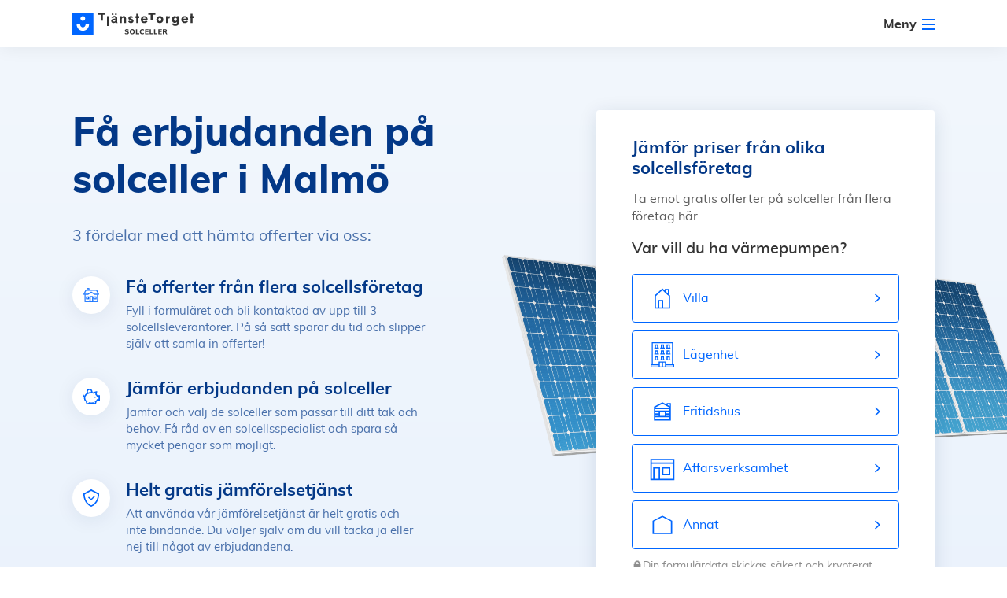

--- FILE ---
content_type: text/html; charset=UTF-8
request_url: https://tjanstetorget.se/solceller/solceller-malmo
body_size: 161020
content:
<!DOCTYPE html>
<html lang="se"  >
<head>
    <meta charset="utf-8">
    <meta http-equiv="X-UA-Compatible" content="IE=edge"><script type="9ea778d87ac2124b7422ad12-text/javascript">(window.NREUM||(NREUM={})).init={ajax:{deny_list:["bam.eu01.nr-data.net"]},feature_flags:["soft_nav"]};(window.NREUM||(NREUM={})).loader_config={licenseKey:"NRJS-3611eda04c172bfb8e7",applicationID:"42818810",browserID:"42818815"};;/*! For license information please see nr-loader-rum-1.307.0.min.js.LICENSE.txt */
(()=>{var e,t,r={163:(e,t,r)=>{"use strict";r.d(t,{j:()=>E});var n=r(384),i=r(1741);var a=r(2555);r(860).K7.genericEvents;const s="experimental.resources",o="register",c=e=>{if(!e||"string"!=typeof e)return!1;try{document.createDocumentFragment().querySelector(e)}catch{return!1}return!0};var d=r(2614),u=r(944),l=r(8122);const f="[data-nr-mask]",g=e=>(0,l.a)(e,(()=>{const e={feature_flags:[],experimental:{allow_registered_children:!1,resources:!1},mask_selector:"*",block_selector:"[data-nr-block]",mask_input_options:{color:!1,date:!1,"datetime-local":!1,email:!1,month:!1,number:!1,range:!1,search:!1,tel:!1,text:!1,time:!1,url:!1,week:!1,textarea:!1,select:!1,password:!0}};return{ajax:{deny_list:void 0,block_internal:!0,enabled:!0,autoStart:!0},api:{get allow_registered_children(){return e.feature_flags.includes(o)||e.experimental.allow_registered_children},set allow_registered_children(t){e.experimental.allow_registered_children=t},duplicate_registered_data:!1},browser_consent_mode:{enabled:!1},distributed_tracing:{enabled:void 0,exclude_newrelic_header:void 0,cors_use_newrelic_header:void 0,cors_use_tracecontext_headers:void 0,allowed_origins:void 0},get feature_flags(){return e.feature_flags},set feature_flags(t){e.feature_flags=t},generic_events:{enabled:!0,autoStart:!0},harvest:{interval:30},jserrors:{enabled:!0,autoStart:!0},logging:{enabled:!0,autoStart:!0},metrics:{enabled:!0,autoStart:!0},obfuscate:void 0,page_action:{enabled:!0},page_view_event:{enabled:!0,autoStart:!0},page_view_timing:{enabled:!0,autoStart:!0},performance:{capture_marks:!1,capture_measures:!1,capture_detail:!0,resources:{get enabled(){return e.feature_flags.includes(s)||e.experimental.resources},set enabled(t){e.experimental.resources=t},asset_types:[],first_party_domains:[],ignore_newrelic:!0}},privacy:{cookies_enabled:!0},proxy:{assets:void 0,beacon:void 0},session:{expiresMs:d.wk,inactiveMs:d.BB},session_replay:{autoStart:!0,enabled:!1,preload:!1,sampling_rate:10,error_sampling_rate:100,collect_fonts:!1,inline_images:!1,fix_stylesheets:!0,mask_all_inputs:!0,get mask_text_selector(){return e.mask_selector},set mask_text_selector(t){c(t)?e.mask_selector="".concat(t,",").concat(f):""===t||null===t?e.mask_selector=f:(0,u.R)(5,t)},get block_class(){return"nr-block"},get ignore_class(){return"nr-ignore"},get mask_text_class(){return"nr-mask"},get block_selector(){return e.block_selector},set block_selector(t){c(t)?e.block_selector+=",".concat(t):""!==t&&(0,u.R)(6,t)},get mask_input_options(){return e.mask_input_options},set mask_input_options(t){t&&"object"==typeof t?e.mask_input_options={...t,password:!0}:(0,u.R)(7,t)}},session_trace:{enabled:!0,autoStart:!0},soft_navigations:{enabled:!0,autoStart:!0},spa:{enabled:!0,autoStart:!0},ssl:void 0,user_actions:{enabled:!0,elementAttributes:["id","className","tagName","type"]}}})());var p=r(6154),m=r(9324);let h=0;const v={buildEnv:m.F3,distMethod:m.Xs,version:m.xv,originTime:p.WN},b={consented:!1},y={appMetadata:{},get consented(){return this.session?.state?.consent||b.consented},set consented(e){b.consented=e},customTransaction:void 0,denyList:void 0,disabled:!1,harvester:void 0,isolatedBacklog:!1,isRecording:!1,loaderType:void 0,maxBytes:3e4,obfuscator:void 0,onerror:void 0,ptid:void 0,releaseIds:{},session:void 0,timeKeeper:void 0,registeredEntities:[],jsAttributesMetadata:{bytes:0},get harvestCount(){return++h}},_=e=>{const t=(0,l.a)(e,y),r=Object.keys(v).reduce((e,t)=>(e[t]={value:v[t],writable:!1,configurable:!0,enumerable:!0},e),{});return Object.defineProperties(t,r)};var w=r(5701);const x=e=>{const t=e.startsWith("http");e+="/",r.p=t?e:"https://"+e};var R=r(7836),k=r(3241);const A={accountID:void 0,trustKey:void 0,agentID:void 0,licenseKey:void 0,applicationID:void 0,xpid:void 0},S=e=>(0,l.a)(e,A),T=new Set;function E(e,t={},r,s){let{init:o,info:c,loader_config:d,runtime:u={},exposed:l=!0}=t;if(!c){const e=(0,n.pV)();o=e.init,c=e.info,d=e.loader_config}e.init=g(o||{}),e.loader_config=S(d||{}),c.jsAttributes??={},p.bv&&(c.jsAttributes.isWorker=!0),e.info=(0,a.D)(c);const f=e.init,m=[c.beacon,c.errorBeacon];T.has(e.agentIdentifier)||(f.proxy.assets&&(x(f.proxy.assets),m.push(f.proxy.assets)),f.proxy.beacon&&m.push(f.proxy.beacon),e.beacons=[...m],function(e){const t=(0,n.pV)();Object.getOwnPropertyNames(i.W.prototype).forEach(r=>{const n=i.W.prototype[r];if("function"!=typeof n||"constructor"===n)return;let a=t[r];e[r]&&!1!==e.exposed&&"micro-agent"!==e.runtime?.loaderType&&(t[r]=(...t)=>{const n=e[r](...t);return a?a(...t):n})})}(e),(0,n.US)("activatedFeatures",w.B)),u.denyList=[...f.ajax.deny_list||[],...f.ajax.block_internal?m:[]],u.ptid=e.agentIdentifier,u.loaderType=r,e.runtime=_(u),T.has(e.agentIdentifier)||(e.ee=R.ee.get(e.agentIdentifier),e.exposed=l,(0,k.W)({agentIdentifier:e.agentIdentifier,drained:!!w.B?.[e.agentIdentifier],type:"lifecycle",name:"initialize",feature:void 0,data:e.config})),T.add(e.agentIdentifier)}},384:(e,t,r)=>{"use strict";r.d(t,{NT:()=>s,US:()=>u,Zm:()=>o,bQ:()=>d,dV:()=>c,pV:()=>l});var n=r(6154),i=r(1863),a=r(1910);const s={beacon:"bam.nr-data.net",errorBeacon:"bam.nr-data.net"};function o(){return n.gm.NREUM||(n.gm.NREUM={}),void 0===n.gm.newrelic&&(n.gm.newrelic=n.gm.NREUM),n.gm.NREUM}function c(){let e=o();return e.o||(e.o={ST:n.gm.setTimeout,SI:n.gm.setImmediate||n.gm.setInterval,CT:n.gm.clearTimeout,XHR:n.gm.XMLHttpRequest,REQ:n.gm.Request,EV:n.gm.Event,PR:n.gm.Promise,MO:n.gm.MutationObserver,FETCH:n.gm.fetch,WS:n.gm.WebSocket},(0,a.i)(...Object.values(e.o))),e}function d(e,t){let r=o();r.initializedAgents??={},t.initializedAt={ms:(0,i.t)(),date:new Date},r.initializedAgents[e]=t}function u(e,t){o()[e]=t}function l(){return function(){let e=o();const t=e.info||{};e.info={beacon:s.beacon,errorBeacon:s.errorBeacon,...t}}(),function(){let e=o();const t=e.init||{};e.init={...t}}(),c(),function(){let e=o();const t=e.loader_config||{};e.loader_config={...t}}(),o()}},782:(e,t,r)=>{"use strict";r.d(t,{T:()=>n});const n=r(860).K7.pageViewTiming},860:(e,t,r)=>{"use strict";r.d(t,{$J:()=>u,K7:()=>c,P3:()=>d,XX:()=>i,Yy:()=>o,df:()=>a,qY:()=>n,v4:()=>s});const n="events",i="jserrors",a="browser/blobs",s="rum",o="browser/logs",c={ajax:"ajax",genericEvents:"generic_events",jserrors:i,logging:"logging",metrics:"metrics",pageAction:"page_action",pageViewEvent:"page_view_event",pageViewTiming:"page_view_timing",sessionReplay:"session_replay",sessionTrace:"session_trace",softNav:"soft_navigations",spa:"spa"},d={[c.pageViewEvent]:1,[c.pageViewTiming]:2,[c.metrics]:3,[c.jserrors]:4,[c.spa]:5,[c.ajax]:6,[c.sessionTrace]:7,[c.softNav]:8,[c.sessionReplay]:9,[c.logging]:10,[c.genericEvents]:11},u={[c.pageViewEvent]:s,[c.pageViewTiming]:n,[c.ajax]:n,[c.spa]:n,[c.softNav]:n,[c.metrics]:i,[c.jserrors]:i,[c.sessionTrace]:a,[c.sessionReplay]:a,[c.logging]:o,[c.genericEvents]:"ins"}},944:(e,t,r)=>{"use strict";r.d(t,{R:()=>i});var n=r(3241);function i(e,t){"function"==typeof console.debug&&(console.debug("New Relic Warning: https://github.com/newrelic/newrelic-browser-agent/blob/main/docs/warning-codes.md#".concat(e),t),(0,n.W)({agentIdentifier:null,drained:null,type:"data",name:"warn",feature:"warn",data:{code:e,secondary:t}}))}},1687:(e,t,r)=>{"use strict";r.d(t,{Ak:()=>d,Ze:()=>f,x3:()=>u});var n=r(3241),i=r(7836),a=r(3606),s=r(860),o=r(2646);const c={};function d(e,t){const r={staged:!1,priority:s.P3[t]||0};l(e),c[e].get(t)||c[e].set(t,r)}function u(e,t){e&&c[e]&&(c[e].get(t)&&c[e].delete(t),p(e,t,!1),c[e].size&&g(e))}function l(e){if(!e)throw new Error("agentIdentifier required");c[e]||(c[e]=new Map)}function f(e="",t="feature",r=!1){if(l(e),!e||!c[e].get(t)||r)return p(e,t);c[e].get(t).staged=!0,g(e)}function g(e){const t=Array.from(c[e]);t.every(([e,t])=>t.staged)&&(t.sort((e,t)=>e[1].priority-t[1].priority),t.forEach(([t])=>{c[e].delete(t),p(e,t)}))}function p(e,t,r=!0){const s=e?i.ee.get(e):i.ee,c=a.i.handlers;if(!s.aborted&&s.backlog&&c){if((0,n.W)({agentIdentifier:e,type:"lifecycle",name:"drain",feature:t}),r){const e=s.backlog[t],r=c[t];if(r){for(let t=0;e&&t<e.length;++t)m(e[t],r);Object.entries(r).forEach(([e,t])=>{Object.values(t||{}).forEach(t=>{t[0]?.on&&t[0]?.context()instanceof o.y&&t[0].on(e,t[1])})})}}s.isolatedBacklog||delete c[t],s.backlog[t]=null,s.emit("drain-"+t,[])}}function m(e,t){var r=e[1];Object.values(t[r]||{}).forEach(t=>{var r=e[0];if(t[0]===r){var n=t[1],i=e[3],a=e[2];n.apply(i,a)}})}},1738:(e,t,r)=>{"use strict";r.d(t,{U:()=>g,Y:()=>f});var n=r(3241),i=r(9908),a=r(1863),s=r(944),o=r(5701),c=r(3969),d=r(8362),u=r(860),l=r(4261);function f(e,t,r,a){const f=a||r;!f||f[e]&&f[e]!==d.d.prototype[e]||(f[e]=function(){(0,i.p)(c.xV,["API/"+e+"/called"],void 0,u.K7.metrics,r.ee),(0,n.W)({agentIdentifier:r.agentIdentifier,drained:!!o.B?.[r.agentIdentifier],type:"data",name:"api",feature:l.Pl+e,data:{}});try{return t.apply(this,arguments)}catch(e){(0,s.R)(23,e)}})}function g(e,t,r,n,s){const o=e.info;null===r?delete o.jsAttributes[t]:o.jsAttributes[t]=r,(s||null===r)&&(0,i.p)(l.Pl+n,[(0,a.t)(),t,r],void 0,"session",e.ee)}},1741:(e,t,r)=>{"use strict";r.d(t,{W:()=>a});var n=r(944),i=r(4261);class a{#e(e,...t){if(this[e]!==a.prototype[e])return this[e](...t);(0,n.R)(35,e)}addPageAction(e,t){return this.#e(i.hG,e,t)}register(e){return this.#e(i.eY,e)}recordCustomEvent(e,t){return this.#e(i.fF,e,t)}setPageViewName(e,t){return this.#e(i.Fw,e,t)}setCustomAttribute(e,t,r){return this.#e(i.cD,e,t,r)}noticeError(e,t){return this.#e(i.o5,e,t)}setUserId(e,t=!1){return this.#e(i.Dl,e,t)}setApplicationVersion(e){return this.#e(i.nb,e)}setErrorHandler(e){return this.#e(i.bt,e)}addRelease(e,t){return this.#e(i.k6,e,t)}log(e,t){return this.#e(i.$9,e,t)}start(){return this.#e(i.d3)}finished(e){return this.#e(i.BL,e)}recordReplay(){return this.#e(i.CH)}pauseReplay(){return this.#e(i.Tb)}addToTrace(e){return this.#e(i.U2,e)}setCurrentRouteName(e){return this.#e(i.PA,e)}interaction(e){return this.#e(i.dT,e)}wrapLogger(e,t,r){return this.#e(i.Wb,e,t,r)}measure(e,t){return this.#e(i.V1,e,t)}consent(e){return this.#e(i.Pv,e)}}},1863:(e,t,r)=>{"use strict";function n(){return Math.floor(performance.now())}r.d(t,{t:()=>n})},1910:(e,t,r)=>{"use strict";r.d(t,{i:()=>a});var n=r(944);const i=new Map;function a(...e){return e.every(e=>{if(i.has(e))return i.get(e);const t="function"==typeof e?e.toString():"",r=t.includes("[native code]"),a=t.includes("nrWrapper");return r||a||(0,n.R)(64,e?.name||t),i.set(e,r),r})}},2555:(e,t,r)=>{"use strict";r.d(t,{D:()=>o,f:()=>s});var n=r(384),i=r(8122);const a={beacon:n.NT.beacon,errorBeacon:n.NT.errorBeacon,licenseKey:void 0,applicationID:void 0,sa:void 0,queueTime:void 0,applicationTime:void 0,ttGuid:void 0,user:void 0,account:void 0,product:void 0,extra:void 0,jsAttributes:{},userAttributes:void 0,atts:void 0,transactionName:void 0,tNamePlain:void 0};function s(e){try{return!!e.licenseKey&&!!e.errorBeacon&&!!e.applicationID}catch(e){return!1}}const o=e=>(0,i.a)(e,a)},2614:(e,t,r)=>{"use strict";r.d(t,{BB:()=>s,H3:()=>n,g:()=>d,iL:()=>c,tS:()=>o,uh:()=>i,wk:()=>a});const n="NRBA",i="SESSION",a=144e5,s=18e5,o={STARTED:"session-started",PAUSE:"session-pause",RESET:"session-reset",RESUME:"session-resume",UPDATE:"session-update"},c={SAME_TAB:"same-tab",CROSS_TAB:"cross-tab"},d={OFF:0,FULL:1,ERROR:2}},2646:(e,t,r)=>{"use strict";r.d(t,{y:()=>n});class n{constructor(e){this.contextId=e}}},2843:(e,t,r)=>{"use strict";r.d(t,{G:()=>a,u:()=>i});var n=r(3878);function i(e,t=!1,r,i){(0,n.DD)("visibilitychange",function(){if(t)return void("hidden"===document.visibilityState&&e());e(document.visibilityState)},r,i)}function a(e,t,r){(0,n.sp)("pagehide",e,t,r)}},3241:(e,t,r)=>{"use strict";r.d(t,{W:()=>a});var n=r(6154);const i="newrelic";function a(e={}){try{n.gm.dispatchEvent(new CustomEvent(i,{detail:e}))}catch(e){}}},3606:(e,t,r)=>{"use strict";r.d(t,{i:()=>a});var n=r(9908);a.on=s;var i=a.handlers={};function a(e,t,r,a){s(a||n.d,i,e,t,r)}function s(e,t,r,i,a){a||(a="feature"),e||(e=n.d);var s=t[a]=t[a]||{};(s[r]=s[r]||[]).push([e,i])}},3878:(e,t,r)=>{"use strict";function n(e,t){return{capture:e,passive:!1,signal:t}}function i(e,t,r=!1,i){window.addEventListener(e,t,n(r,i))}function a(e,t,r=!1,i){document.addEventListener(e,t,n(r,i))}r.d(t,{DD:()=>a,jT:()=>n,sp:()=>i})},3969:(e,t,r)=>{"use strict";r.d(t,{TZ:()=>n,XG:()=>o,rs:()=>i,xV:()=>s,z_:()=>a});const n=r(860).K7.metrics,i="sm",a="cm",s="storeSupportabilityMetrics",o="storeEventMetrics"},4234:(e,t,r)=>{"use strict";r.d(t,{W:()=>a});var n=r(7836),i=r(1687);class a{constructor(e,t){this.agentIdentifier=e,this.ee=n.ee.get(e),this.featureName=t,this.blocked=!1}deregisterDrain(){(0,i.x3)(this.agentIdentifier,this.featureName)}}},4261:(e,t,r)=>{"use strict";r.d(t,{$9:()=>d,BL:()=>o,CH:()=>g,Dl:()=>_,Fw:()=>y,PA:()=>h,Pl:()=>n,Pv:()=>k,Tb:()=>l,U2:()=>a,V1:()=>R,Wb:()=>x,bt:()=>b,cD:()=>v,d3:()=>w,dT:()=>c,eY:()=>p,fF:()=>f,hG:()=>i,k6:()=>s,nb:()=>m,o5:()=>u});const n="api-",i="addPageAction",a="addToTrace",s="addRelease",o="finished",c="interaction",d="log",u="noticeError",l="pauseReplay",f="recordCustomEvent",g="recordReplay",p="register",m="setApplicationVersion",h="setCurrentRouteName",v="setCustomAttribute",b="setErrorHandler",y="setPageViewName",_="setUserId",w="start",x="wrapLogger",R="measure",k="consent"},5289:(e,t,r)=>{"use strict";r.d(t,{GG:()=>s,Qr:()=>c,sB:()=>o});var n=r(3878),i=r(6389);function a(){return"undefined"==typeof document||"complete"===document.readyState}function s(e,t){if(a())return e();const r=(0,i.J)(e),s=setInterval(()=>{a()&&(clearInterval(s),r())},500);(0,n.sp)("load",r,t)}function o(e){if(a())return e();(0,n.DD)("DOMContentLoaded",e)}function c(e){if(a())return e();(0,n.sp)("popstate",e)}},5607:(e,t,r)=>{"use strict";r.d(t,{W:()=>n});const n=(0,r(9566).bz)()},5701:(e,t,r)=>{"use strict";r.d(t,{B:()=>a,t:()=>s});var n=r(3241);const i=new Set,a={};function s(e,t){const r=t.agentIdentifier;a[r]??={},e&&"object"==typeof e&&(i.has(r)||(t.ee.emit("rumresp",[e]),a[r]=e,i.add(r),(0,n.W)({agentIdentifier:r,loaded:!0,drained:!0,type:"lifecycle",name:"load",feature:void 0,data:e})))}},6154:(e,t,r)=>{"use strict";r.d(t,{OF:()=>c,RI:()=>i,WN:()=>u,bv:()=>a,eN:()=>l,gm:()=>s,mw:()=>o,sb:()=>d});var n=r(1863);const i="undefined"!=typeof window&&!!window.document,a="undefined"!=typeof WorkerGlobalScope&&("undefined"!=typeof self&&self instanceof WorkerGlobalScope&&self.navigator instanceof WorkerNavigator||"undefined"!=typeof globalThis&&globalThis instanceof WorkerGlobalScope&&globalThis.navigator instanceof WorkerNavigator),s=i?window:"undefined"!=typeof WorkerGlobalScope&&("undefined"!=typeof self&&self instanceof WorkerGlobalScope&&self||"undefined"!=typeof globalThis&&globalThis instanceof WorkerGlobalScope&&globalThis),o=Boolean("hidden"===s?.document?.visibilityState),c=/iPad|iPhone|iPod/.test(s.navigator?.userAgent),d=c&&"undefined"==typeof SharedWorker,u=((()=>{const e=s.navigator?.userAgent?.match(/Firefox[/\s](\d+\.\d+)/);Array.isArray(e)&&e.length>=2&&e[1]})(),Date.now()-(0,n.t)()),l=()=>"undefined"!=typeof PerformanceNavigationTiming&&s?.performance?.getEntriesByType("navigation")?.[0]?.responseStart},6389:(e,t,r)=>{"use strict";function n(e,t=500,r={}){const n=r?.leading||!1;let i;return(...r)=>{n&&void 0===i&&(e.apply(this,r),i=setTimeout(()=>{i=clearTimeout(i)},t)),n||(clearTimeout(i),i=setTimeout(()=>{e.apply(this,r)},t))}}function i(e){let t=!1;return(...r)=>{t||(t=!0,e.apply(this,r))}}r.d(t,{J:()=>i,s:()=>n})},6630:(e,t,r)=>{"use strict";r.d(t,{T:()=>n});const n=r(860).K7.pageViewEvent},7699:(e,t,r)=>{"use strict";r.d(t,{It:()=>a,KC:()=>o,No:()=>i,qh:()=>s});var n=r(860);const i=16e3,a=1e6,s="SESSION_ERROR",o={[n.K7.logging]:!0,[n.K7.genericEvents]:!1,[n.K7.jserrors]:!1,[n.K7.ajax]:!1}},7836:(e,t,r)=>{"use strict";r.d(t,{P:()=>o,ee:()=>c});var n=r(384),i=r(8990),a=r(2646),s=r(5607);const o="nr@context:".concat(s.W),c=function e(t,r){var n={},s={},u={},l=!1;try{l=16===r.length&&d.initializedAgents?.[r]?.runtime.isolatedBacklog}catch(e){}var f={on:p,addEventListener:p,removeEventListener:function(e,t){var r=n[e];if(!r)return;for(var i=0;i<r.length;i++)r[i]===t&&r.splice(i,1)},emit:function(e,r,n,i,a){!1!==a&&(a=!0);if(c.aborted&&!i)return;t&&a&&t.emit(e,r,n);var o=g(n);m(e).forEach(e=>{e.apply(o,r)});var d=v()[s[e]];d&&d.push([f,e,r,o]);return o},get:h,listeners:m,context:g,buffer:function(e,t){const r=v();if(t=t||"feature",f.aborted)return;Object.entries(e||{}).forEach(([e,n])=>{s[n]=t,t in r||(r[t]=[])})},abort:function(){f._aborted=!0,Object.keys(f.backlog).forEach(e=>{delete f.backlog[e]})},isBuffering:function(e){return!!v()[s[e]]},debugId:r,backlog:l?{}:t&&"object"==typeof t.backlog?t.backlog:{},isolatedBacklog:l};return Object.defineProperty(f,"aborted",{get:()=>{let e=f._aborted||!1;return e||(t&&(e=t.aborted),e)}}),f;function g(e){return e&&e instanceof a.y?e:e?(0,i.I)(e,o,()=>new a.y(o)):new a.y(o)}function p(e,t){n[e]=m(e).concat(t)}function m(e){return n[e]||[]}function h(t){return u[t]=u[t]||e(f,t)}function v(){return f.backlog}}(void 0,"globalEE"),d=(0,n.Zm)();d.ee||(d.ee=c)},8122:(e,t,r)=>{"use strict";r.d(t,{a:()=>i});var n=r(944);function i(e,t){try{if(!e||"object"!=typeof e)return(0,n.R)(3);if(!t||"object"!=typeof t)return(0,n.R)(4);const r=Object.create(Object.getPrototypeOf(t),Object.getOwnPropertyDescriptors(t)),a=0===Object.keys(r).length?e:r;for(let s in a)if(void 0!==e[s])try{if(null===e[s]){r[s]=null;continue}Array.isArray(e[s])&&Array.isArray(t[s])?r[s]=Array.from(new Set([...e[s],...t[s]])):"object"==typeof e[s]&&"object"==typeof t[s]?r[s]=i(e[s],t[s]):r[s]=e[s]}catch(e){r[s]||(0,n.R)(1,e)}return r}catch(e){(0,n.R)(2,e)}}},8362:(e,t,r)=>{"use strict";r.d(t,{d:()=>a});var n=r(9566),i=r(1741);class a extends i.W{agentIdentifier=(0,n.LA)(16)}},8374:(e,t,r)=>{r.nc=(()=>{try{return document?.currentScript?.nonce}catch(e){}return""})()},8990:(e,t,r)=>{"use strict";r.d(t,{I:()=>i});var n=Object.prototype.hasOwnProperty;function i(e,t,r){if(n.call(e,t))return e[t];var i=r();if(Object.defineProperty&&Object.keys)try{return Object.defineProperty(e,t,{value:i,writable:!0,enumerable:!1}),i}catch(e){}return e[t]=i,i}},9324:(e,t,r)=>{"use strict";r.d(t,{F3:()=>i,Xs:()=>a,xv:()=>n});const n="1.307.0",i="PROD",a="CDN"},9566:(e,t,r)=>{"use strict";r.d(t,{LA:()=>o,bz:()=>s});var n=r(6154);const i="xxxxxxxx-xxxx-4xxx-yxxx-xxxxxxxxxxxx";function a(e,t){return e?15&e[t]:16*Math.random()|0}function s(){const e=n.gm?.crypto||n.gm?.msCrypto;let t,r=0;return e&&e.getRandomValues&&(t=e.getRandomValues(new Uint8Array(30))),i.split("").map(e=>"x"===e?a(t,r++).toString(16):"y"===e?(3&a()|8).toString(16):e).join("")}function o(e){const t=n.gm?.crypto||n.gm?.msCrypto;let r,i=0;t&&t.getRandomValues&&(r=t.getRandomValues(new Uint8Array(e)));const s=[];for(var o=0;o<e;o++)s.push(a(r,i++).toString(16));return s.join("")}},9908:(e,t,r)=>{"use strict";r.d(t,{d:()=>n,p:()=>i});var n=r(7836).ee.get("handle");function i(e,t,r,i,a){a?(a.buffer([e],i),a.emit(e,t,r)):(n.buffer([e],i),n.emit(e,t,r))}}},n={};function i(e){var t=n[e];if(void 0!==t)return t.exports;var a=n[e]={exports:{}};return r[e](a,a.exports,i),a.exports}i.m=r,i.d=(e,t)=>{for(var r in t)i.o(t,r)&&!i.o(e,r)&&Object.defineProperty(e,r,{enumerable:!0,get:t[r]})},i.f={},i.e=e=>Promise.all(Object.keys(i.f).reduce((t,r)=>(i.f[r](e,t),t),[])),i.u=e=>"nr-rum-1.307.0.min.js",i.o=(e,t)=>Object.prototype.hasOwnProperty.call(e,t),e={},t="NRBA-1.307.0.PROD:",i.l=(r,n,a,s)=>{if(e[r])e[r].push(n);else{var o,c;if(void 0!==a)for(var d=document.getElementsByTagName("script"),u=0;u<d.length;u++){var l=d[u];if(l.getAttribute("src")==r||l.getAttribute("data-webpack")==t+a){o=l;break}}if(!o){c=!0;var f={296:"sha512-3EXXyZqgAupfCzApe8jx8MLgGn3TbzhyI1Jve2HiIeHZU3eYpQT4hF0fMRkBBDdQT8+b9YmzmeYUZ4Q/8KBSNg=="};(o=document.createElement("script")).charset="utf-8",i.nc&&o.setAttribute("nonce",i.nc),o.setAttribute("data-webpack",t+a),o.src=r,0!==o.src.indexOf(window.location.origin+"/")&&(o.crossOrigin="anonymous"),f[s]&&(o.integrity=f[s])}e[r]=[n];var g=(t,n)=>{o.onerror=o.onload=null,clearTimeout(p);var i=e[r];if(delete e[r],o.parentNode&&o.parentNode.removeChild(o),i&&i.forEach(e=>e(n)),t)return t(n)},p=setTimeout(g.bind(null,void 0,{type:"timeout",target:o}),12e4);o.onerror=g.bind(null,o.onerror),o.onload=g.bind(null,o.onload),c&&document.head.appendChild(o)}},i.r=e=>{"undefined"!=typeof Symbol&&Symbol.toStringTag&&Object.defineProperty(e,Symbol.toStringTag,{value:"Module"}),Object.defineProperty(e,"__esModule",{value:!0})},i.p="https://js-agent.newrelic.com/",(()=>{var e={374:0,840:0};i.f.j=(t,r)=>{var n=i.o(e,t)?e[t]:void 0;if(0!==n)if(n)r.push(n[2]);else{var a=new Promise((r,i)=>n=e[t]=[r,i]);r.push(n[2]=a);var s=i.p+i.u(t),o=new Error;i.l(s,r=>{if(i.o(e,t)&&(0!==(n=e[t])&&(e[t]=void 0),n)){var a=r&&("load"===r.type?"missing":r.type),s=r&&r.target&&r.target.src;o.message="Loading chunk "+t+" failed: ("+a+": "+s+")",o.name="ChunkLoadError",o.type=a,o.request=s,n[1](o)}},"chunk-"+t,t)}};var t=(t,r)=>{var n,a,[s,o,c]=r,d=0;if(s.some(t=>0!==e[t])){for(n in o)i.o(o,n)&&(i.m[n]=o[n]);if(c)c(i)}for(t&&t(r);d<s.length;d++)a=s[d],i.o(e,a)&&e[a]&&e[a][0](),e[a]=0},r=self["webpackChunk:NRBA-1.307.0.PROD"]=self["webpackChunk:NRBA-1.307.0.PROD"]||[];r.forEach(t.bind(null,0)),r.push=t.bind(null,r.push.bind(r))})(),(()=>{"use strict";i(8374);var e=i(8362),t=i(860);const r=Object.values(t.K7);var n=i(163);var a=i(9908),s=i(1863),o=i(4261),c=i(1738);var d=i(1687),u=i(4234),l=i(5289),f=i(6154),g=i(944),p=i(384);const m=e=>f.RI&&!0===e?.privacy.cookies_enabled;function h(e){return!!(0,p.dV)().o.MO&&m(e)&&!0===e?.session_trace.enabled}var v=i(6389),b=i(7699);class y extends u.W{constructor(e,t){super(e.agentIdentifier,t),this.agentRef=e,this.abortHandler=void 0,this.featAggregate=void 0,this.loadedSuccessfully=void 0,this.onAggregateImported=new Promise(e=>{this.loadedSuccessfully=e}),this.deferred=Promise.resolve(),!1===e.init[this.featureName].autoStart?this.deferred=new Promise((t,r)=>{this.ee.on("manual-start-all",(0,v.J)(()=>{(0,d.Ak)(e.agentIdentifier,this.featureName),t()}))}):(0,d.Ak)(e.agentIdentifier,t)}importAggregator(e,t,r={}){if(this.featAggregate)return;const n=async()=>{let n;await this.deferred;try{if(m(e.init)){const{setupAgentSession:t}=await i.e(296).then(i.bind(i,3305));n=t(e)}}catch(e){(0,g.R)(20,e),this.ee.emit("internal-error",[e]),(0,a.p)(b.qh,[e],void 0,this.featureName,this.ee)}try{if(!this.#t(this.featureName,n,e.init))return(0,d.Ze)(this.agentIdentifier,this.featureName),void this.loadedSuccessfully(!1);const{Aggregate:i}=await t();this.featAggregate=new i(e,r),e.runtime.harvester.initializedAggregates.push(this.featAggregate),this.loadedSuccessfully(!0)}catch(e){(0,g.R)(34,e),this.abortHandler?.(),(0,d.Ze)(this.agentIdentifier,this.featureName,!0),this.loadedSuccessfully(!1),this.ee&&this.ee.abort()}};f.RI?(0,l.GG)(()=>n(),!0):n()}#t(e,r,n){if(this.blocked)return!1;switch(e){case t.K7.sessionReplay:return h(n)&&!!r;case t.K7.sessionTrace:return!!r;default:return!0}}}var _=i(6630),w=i(2614),x=i(3241);class R extends y{static featureName=_.T;constructor(e){var t;super(e,_.T),this.setupInspectionEvents(e.agentIdentifier),t=e,(0,c.Y)(o.Fw,function(e,r){"string"==typeof e&&("/"!==e.charAt(0)&&(e="/"+e),t.runtime.customTransaction=(r||"http://custom.transaction")+e,(0,a.p)(o.Pl+o.Fw,[(0,s.t)()],void 0,void 0,t.ee))},t),this.importAggregator(e,()=>i.e(296).then(i.bind(i,3943)))}setupInspectionEvents(e){const t=(t,r)=>{t&&(0,x.W)({agentIdentifier:e,timeStamp:t.timeStamp,loaded:"complete"===t.target.readyState,type:"window",name:r,data:t.target.location+""})};(0,l.sB)(e=>{t(e,"DOMContentLoaded")}),(0,l.GG)(e=>{t(e,"load")}),(0,l.Qr)(e=>{t(e,"navigate")}),this.ee.on(w.tS.UPDATE,(t,r)=>{(0,x.W)({agentIdentifier:e,type:"lifecycle",name:"session",data:r})})}}class k extends e.d{constructor(e){var t;(super(),f.gm)?(this.features={},(0,p.bQ)(this.agentIdentifier,this),this.desiredFeatures=new Set(e.features||[]),this.desiredFeatures.add(R),(0,n.j)(this,e,e.loaderType||"agent"),t=this,(0,c.Y)(o.cD,function(e,r,n=!1){if("string"==typeof e){if(["string","number","boolean"].includes(typeof r)||null===r)return(0,c.U)(t,e,r,o.cD,n);(0,g.R)(40,typeof r)}else(0,g.R)(39,typeof e)},t),function(e){(0,c.Y)(o.Dl,function(t,r=!1){if("string"!=typeof t&&null!==t)return void(0,g.R)(41,typeof t);const n=e.info.jsAttributes["enduser.id"];r&&null!=n&&n!==t?(0,a.p)(o.Pl+"setUserIdAndResetSession",[t],void 0,"session",e.ee):(0,c.U)(e,"enduser.id",t,o.Dl,!0)},e)}(this),function(e){(0,c.Y)(o.nb,function(t){if("string"==typeof t||null===t)return(0,c.U)(e,"application.version",t,o.nb,!1);(0,g.R)(42,typeof t)},e)}(this),function(e){(0,c.Y)(o.d3,function(){e.ee.emit("manual-start-all")},e)}(this),function(e){(0,c.Y)(o.Pv,function(t=!0){if("boolean"==typeof t){if((0,a.p)(o.Pl+o.Pv,[t],void 0,"session",e.ee),e.runtime.consented=t,t){const t=e.features.page_view_event;t.onAggregateImported.then(e=>{const r=t.featAggregate;e&&!r.sentRum&&r.sendRum()})}}else(0,g.R)(65,typeof t)},e)}(this),this.run()):(0,g.R)(21)}get config(){return{info:this.info,init:this.init,loader_config:this.loader_config,runtime:this.runtime}}get api(){return this}run(){try{const e=function(e){const t={};return r.forEach(r=>{t[r]=!!e[r]?.enabled}),t}(this.init),n=[...this.desiredFeatures];n.sort((e,r)=>t.P3[e.featureName]-t.P3[r.featureName]),n.forEach(r=>{if(!e[r.featureName]&&r.featureName!==t.K7.pageViewEvent)return;if(r.featureName===t.K7.spa)return void(0,g.R)(67);const n=function(e){switch(e){case t.K7.ajax:return[t.K7.jserrors];case t.K7.sessionTrace:return[t.K7.ajax,t.K7.pageViewEvent];case t.K7.sessionReplay:return[t.K7.sessionTrace];case t.K7.pageViewTiming:return[t.K7.pageViewEvent];default:return[]}}(r.featureName).filter(e=>!(e in this.features));n.length>0&&(0,g.R)(36,{targetFeature:r.featureName,missingDependencies:n}),this.features[r.featureName]=new r(this)})}catch(e){(0,g.R)(22,e);for(const e in this.features)this.features[e].abortHandler?.();const t=(0,p.Zm)();delete t.initializedAgents[this.agentIdentifier]?.features,delete this.sharedAggregator;return t.ee.get(this.agentIdentifier).abort(),!1}}}var A=i(2843),S=i(782);class T extends y{static featureName=S.T;constructor(e){super(e,S.T),f.RI&&((0,A.u)(()=>(0,a.p)("docHidden",[(0,s.t)()],void 0,S.T,this.ee),!0),(0,A.G)(()=>(0,a.p)("winPagehide",[(0,s.t)()],void 0,S.T,this.ee)),this.importAggregator(e,()=>i.e(296).then(i.bind(i,2117))))}}var E=i(3969);class I extends y{static featureName=E.TZ;constructor(e){super(e,E.TZ),f.RI&&document.addEventListener("securitypolicyviolation",e=>{(0,a.p)(E.xV,["Generic/CSPViolation/Detected"],void 0,this.featureName,this.ee)}),this.importAggregator(e,()=>i.e(296).then(i.bind(i,9623)))}}new k({features:[R,T,I],loaderType:"lite"})})()})();</script>
    
                                    
    
    
    
    
    
    
    

            <meta name="viewport" content="width=device-width,initial-scale=1">
    
    <!--[if IE]>
    <link rel="shortcut icon" href="https://tjanstetorget.se/images/favicon/favicon.ico"/><![endif]-->
    <link rel="apple-touch-icon" href="https://tjanstetorget.se/images/favicon/apple-touch-icon.png">
    <link rel="apple-touch-icon-precomposed" href="https://tjanstetorget.se/images/favicon/apple-touch-icon-precomposed.png">
    <link rel="apple-touch-icon" sizes="57x57" href="https://tjanstetorget.se/images/favicon/apple-touch-icon-57x57.png">
    <link rel="apple-touch-icon" sizes="60x60" href="https://tjanstetorget.se/images/favicon/apple-touch-icon-60x60.png">
    <link rel="apple-touch-icon" sizes="72x72" href="https://tjanstetorget.se/images/favicon/apple-touch-icon-72x72.png">
    <link rel="apple-touch-icon" sizes="76x76" href="https://tjanstetorget.se/images/favicon/apple-touch-icon-76x76.png">
    <link rel="apple-touch-icon" sizes="114x114" href="https://tjanstetorget.se/images/favicon/apple-touch-icon-114x114.png">
    <link rel="apple-touch-icon" sizes="120x120" href="https://tjanstetorget.se/images/favicon/apple-touch-icon-120x120.png">
    <link rel="apple-touch-icon" sizes="144x144" href="https://tjanstetorget.se/images/favicon/apple-touch-icon-144x144.png">
    <link rel="apple-touch-icon" sizes="152x152" href="https://tjanstetorget.se/images/favicon/apple-touch-icon-152x152.png">
    <link rel="apple-touch-icon" sizes="180x180" href="https://tjanstetorget.se/images/favicon/apple-touch-icon-180x180.png">
    <link rel="icon" type="image/png" sizes="16x16" href="https://tjanstetorget.se/images/favicon/favicon-16x16.png">
    <link rel="icon" type="image/png" sizes="32x32" href="https://tjanstetorget.se/images/favicon/favicon-32x32.png">
    <link rel="icon" type="image/png" sizes="96x96" href="https://tjanstetorget.se/images/favicon/android-chrome-96x96.png">
    <link rel="icon" type="image/png" sizes="192x192"
          href="https://tjanstetorget.se/images/favicon/android-chrome-192x192.png">
    
    <link rel="manifest" href="https://tjanstetorget.se/manifest.json">
    <link rel="mask-icon" href="https://tjanstetorget.se/images/favicon/safari-pinned-tab.svg" color="#0066ff">
    <link rel="shortcut icon" href="https://tjanstetorget.se/images/favicon/favicon.ico">
    <meta name="msapplication-TileColor" content="#0066ff">
    <meta name="msapplication-TileImage" content="https://tjanstetorget.se/images/favicon/mstile-144x144.png">
    <meta name="msapplication-config" content="https://tjanstetorget.se/images/favicon/browserconfig.xml">

    
    <meta name="theme-color" content="#FFFFFF">
    
    
    

    
    
    <link rel="preload" href="https://tjanstetorget.se/fonts/muli/regular/regular.woff2" as="font" type="font/woff2"
          crossorigin>
    <link rel="preload" href="https://tjanstetorget.se/fonts/muli/bold/bold.woff2" as="font" type="font/woff2" crossorigin="">
    <link rel="preload" href="https://tjanstetorget.se/js/main.js?1767702745" as="script">
    <link rel="preload" as="style" href="https://tjanstetorget.se/css/vendor.min.css?1767702745"/>
    <link rel="preload" as="style" href="https://tjanstetorget.se/css/core.mystic.min.css?1767702745"/>
    <link rel="preload" as="style" href="https://tjanstetorget.se/css/main.mystic.min.css?1767702745"/>

                <link rel="preload" as="style" href="https://tjanstetorget.se/css/core.mystic.min.css?1767702745"/>
        <link rel="preload" as="style" href="https://tjanstetorget.se/css/main.mystic.min.css?1767702745"/>
    
                        <link rel="preload" href="https://tjanstetorget.se/uploads/images/original/9f/4kkbfRL7LxTBXRRXWXKJsF2OP5pC2KjqCnxzAHzVgJ9vnJoQbJES9RHpMYamac.png" as="image">
            
    <link rel="preconnect" href="//static.tjanstetorget.se">
    <link rel="preconnect" href="//ajax.cloudflare.com">
    <link rel="preconnect" href="//cdn.taboola.com">
    <link rel="preconnect" href="//trc.taboola.com">
    <link rel="preconnect" href="//track.adform.net">
    <link rel="preconnect" href="//bat.bing.com">
    <link rel="preconnect" href="//connect.facebook.net">
    <link rel="preconnect" href="//www.facebook.com">
    <link rel="preconnect" href="//www.google-analytics.com">
    <link rel="preconnect" href="//www.googletagmanager.com">

    <link rel="dns-prefetch" href="//static.tjanstetorget.se">
    <link rel="dns-prefetch" href="//ajax.cloudflare.com">
    <link rel="dns-prefetch" href="//cdn.taboola.com">
    <link rel="dns-prefetch" href="//trc.taboola.com">
    <link rel="dns-prefetch" href="//track.adform.net">
    <link rel="dns-prefetch" href="//bat.bing.com">
    <link rel="dns-prefetch" href="//connect.facebook.net">
    <link rel="dns-prefetch" href="//www.facebook.com">
    <link rel="dns-prefetch" href="//www.google-analytics.com">
    <link rel="dns-prefetch" href="//www.googletagmanager.com">

    
    
    
    <style media="all">
        @import url("https://tjanstetorget.se/css/vendor.min.css?1767702745");
    </style>

    
                    <link rel="stylesheet" href="https://tjanstetorget.se/css/core.mystic.min.css?1767702745"/>
        <link rel="stylesheet" href="https://tjanstetorget.se/css/main.mystic.min.css?1767702745"/>
                        
    
    <meta name="csrf-token" content="ba2zooS8f5PcZGaJJXhy1FKJclVTv9sYpuHMCjM9">

    
    

    <title>Få erbjudanden på solceller i Malmö</title>
<meta name="description" content="Skall du köpa solceller? Få erbjudanden från flera leverantörer i Malmö - Jämför och välj det bästa erbjudandet för dig. Gratis och utan förpliktelser">
<link rel="canonical" href="https://tjanstetorget.se/solceller/solceller-malmo">
<meta property="og:title" content="Få erbjudanden på solceller i Malmö">
<meta property="og:description" content="Skall du köpa solceller? Få erbjudanden från flera leverantörer i Malmö - Jämför och välj det bästa erbjudandet för dig. Gratis och utan förpliktelser">

<meta name="twitter:title" content="Få erbjudanden på solceller i Malmö">
<meta name="twitter:description" content="Skall du köpa solceller? Få erbjudanden från flera leverantörer i Malmö - Jämför och välj det bästa erbjudandet för dig. Gratis och utan förpliktelser">
<script type="application/ld+json">{"@context":"https://schema.org","@type":"WebPage","name":"Få erbjudanden på solceller i Malmö","description":"Skall du köpa solceller? Få erbjudanden från flera leverantörer i Malmö - Jämför och välj det bästa erbjudandet för dig. Gratis och utan förpliktelser"}</script>

    
    
    
    
    
    
    
    
    
    
    
    
    
    
    
    
    
    
    
    
    
    
    
    
    
    
    
    
    
    

            <script type="application/ld+json">{"@context":"https:\/\/schema.org","@type":"BreadcrumbList","itemListElement":[{"@type":"ListItem","position":1,"item":{"@id":"https:\/\/tjanstetorget.se","name":"Huvudsida","image":null}},{"@type":"ListItem","position":2,"item":{"@id":"https:\/\/tjanstetorget.se\/solceller\/","name":"Solceller","image":null}},{"@type":"ListItem","position":3,"item":{"@id":"https:\/\/tjanstetorget.se\/solceller\/solceller-malmo","name":"Solceller Malm\u00f6","image":null}}]}</script>

    
        
    

    
    
    <!--[if lt IE 9]>
        <script src="https://oss.maxcdn.com/html5shiv/3.7.2/html5shiv.min.js"></script>
        <script src="https://oss.maxcdn.com/respond/1.4.2/respond.min.js"></script>
        <![endif]-->

                    <script type="9ea778d87ac2124b7422ad12-text/javascript">
                    window.contentType = 'product_group';
            window.products = 'solceller';
            </script>
<!-- Google Tag Manager & Google Tag Manager-->
<script type="9ea778d87ac2124b7422ad12-text/javascript">
    (function (w, d, s, l, i) {
            w[l] = w[l] || [];
            w[l].push({
                'gtm.start':
                    new Date().getTime(), event: 'gtm.js'
            });
            var f = d.getElementsByTagName(s)[0],
                j = d.createElement(s), dl = l != 'dataLayer' ? '&l=' + l : '';
            j.async = true;
            j.src =
                '//www.googletagmanager.com/gtm.js?id=' + i + dl;
            f.parentNode.insertBefore(j, f);
        })(window, document, 'script', 'dataLayer', 'GTM-MQXBF27');
</script>

<!-- End Google Tag Manager -->
<script type="9ea778d87ac2124b7422ad12-text/javascript">
    window.dataLayer = window.dataLayer || [];
    function gtag(){dataLayer.push(arguments);}
    gtag('js', new Date());
</script>

<script type="9ea778d87ac2124b7422ad12-text/javascript">
    gtag('config', 'G-6K414HJQ4G');
</script>

                </head>

<body>










<iframe src="//www.googletagmanager.com/ns.html?id=GTM-MQXBF27" height="0" width="0"
        style="display:none;visibility:hidden"></iframe>
    

    <svg class="icon" xmlns="http://www.w3.org/2000/svg" xmlns:xlink="http://www.w3.org/1999/xlink" width="0" height="0" style="position:absolute">
	
		<symbol id="ico-TT" viewBox="0 0 18 20">
			<path d="M11.424 13.775a3.665 3.665 0 0 1-.352.295l-2.074 1.738.057-.003a4.894 4.894 0 0 0 3.33-1.532 4.58 4.58 0 0 0 1.159-2.274l-2.12 1.776z" fill="#06F"></path><path d="M9.014 18H8.99a6.984 6.984 0 0 1-2.634-.484 6.866 6.866 0 0 1-2.24-1.435 7.064 7.064 0 0 1-1.54-2.323 6.945 6.945 0 0 1-.457-1.76H4.45a4.583 4.583 0 0 0 1.159 2.275c.259.278.55.522.866.73l2.522.805 2.074-1.738c-.595.44-1.317.7-2.074.738a3.799 3.799 0 0 1-2.585-1.192A3.596 3.596 0 0 1 5.443 11H1a7.842 7.842 0 0 0 .578 3.113 8.055 8.055 0 0 0 1.764 2.657 7.937 7.937 0 0 0 2.6 1.667 8.112 8.112 0 0 0 3.06.563 8.115 8.115 0 0 0 3.056-.562 7.945 7.945 0 0 0 2.598-1.664 8.055 8.055 0 0 0 1.764-2.66A7.885 7.885 0 0 0 16.998 11h-4.447a3.594 3.594 0 0 1-1.127 2.775l2.12-1.776h2.337a6.947 6.947 0 0 1-.457 1.76 7.06 7.06 0 0 1-1.54 2.325 6.87 6.87 0 0 1-2.239 1.433 6.985 6.985 0 0 1-2.63.484z" fill="#06F"></path><path d="M8.94 15.805l.058.003-2.522-.805a4.94 4.94 0 0 0 2.464.802z" fill="#06F"></path><path fill-rule="evenodd" clip-rule="evenodd" d="M6 4c.013-.8.332-1.563.887-2.124A2.927 2.927 0 0 1 8.967 1c.78 0 1.526.315 2.081.876.556.56.938 1.324.952 2.124-.014.8-.396 1.563-.952 2.124A2.927 2.927 0 0 1 8.968 7a2.927 2.927 0 0 1-2.08-.876A3.095 3.095 0 0 1 6 4zm1.632 1.4A2.065 2.065 0 0 1 7.043 4a2.065 2.065 0 0 1 .589-1.4 1.88 1.88 0 0 1 1.336-.566c.492 0 .973.198 1.336.565.4.404.64.917.653 1.401-.014.483-.254.997-.653 1.4a1.88 1.88 0 0 1-1.336.566 1.88 1.88 0 0 1-1.336-.565z" fill="#06F"></path><path d="M8.94 15.805a4.945 4.945 0 0 1-2.608-.9 4.767 4.767 0 0 1-.967-.916l-.132-.006c.095.123.196.243.304.358l.508.472.242.182a5.04 5.04 0 0 0 2.648.91l.057.003.069-.003a4.993 4.993 0 0 0 3.397-1.564l-.131-.006a4.897 4.897 0 0 1-3.246 1.469l-.026.001-.057.003-.058-.003z" fill="#06F"></path><path d="M16.421 14.114a8.055 8.055 0 0 1-1.764 2.66 7.945 7.945 0 0 1-2.598 1.664c-.97.382-2.01.573-3.057.562a8.112 8.112 0 0 1-3.06-.563 7.937 7.937 0 0 1-2.6-1.667 8.055 8.055 0 0 1-1.763-2.657A7.889 7.889 0 0 1 1.001 11h4.442a3.526 3.526 0 0 0 0 .328c.039.845.38 1.656.97 2.288.155.166.324.316.505.45l.186.01a3.621 3.621 0 0 1-.618-.529 3.496 3.496 0 0 1-.943-2.542l.005-.105H.903l-.002.098a7.94 7.94 0 0 0 .585 3.152 8.154 8.154 0 0 0 1.786 2.69l.001.002a8.038 8.038 0 0 0 2.633 1.688 8.214 8.214 0 0 0 3.096.57 8.215 8.215 0 0 0 3.094-.57 8.045 8.045 0 0 0 2.63-1.684l.002-.002a8.154 8.154 0 0 0 1.786-2.692l-.093-.038z" fill="#06F"></path><path d="M8.998 14.808a3.834 3.834 0 0 0 1.793-.55l-.184-.009a3.735 3.735 0 0 1-1.61.459 3.726 3.726 0 0 1-1.893-.633l-.186-.009c.596.442 1.32.703 2.08.742z" fill="#06F"></path><path d="M11.713 13.468A3.587 3.587 0 0 0 12.552 11h4.446a7.855 7.855 0 0 1-.577 3.114l.093.038a7.988 7.988 0 0 0 .584-3.154l-.002-.098h-4.65l.006.105a3.494 3.494 0 0 1-1.096 2.698 3.633 3.633 0 0 1-.749.546l.184.01a3.81 3.81 0 0 0 .28-.189l.353-.295a3.708 3.708 0 0 0 .29-.307z" fill="#06F"></path><path d="M13.528 12.077a4.583 4.583 0 0 1-1.201 2.258l.131.006a4.684 4.684 0 0 0 1.16-2.204v-.038h2.15a6.844 6.844 0 0 1-.402 1.537l-.04.1a6.961 6.961 0 0 1-1.511 2.277 6.772 6.772 0 0 1-2.206 1.41 6.886 6.886 0 0 1-2.594.478H8.99a6.884 6.884 0 0 1-2.596-.478 6.767 6.767 0 0 1-2.208-1.413 6.968 6.968 0 0 1-1.458-2.152l-.051-.121-.007-.017a6.845 6.845 0 0 1-.436-1.621H4.37a4.66 4.66 0 0 0 .864 1.884l.132.006A4.568 4.568 0 0 1 4.451 12H2.119l.013.1a6.947 6.947 0 0 0 .469 1.72 7.065 7.065 0 0 0 1.514 2.262 6.866 6.866 0 0 0 2.241 1.435c.837.33 1.733.494 2.634.485h.024c.9.01 1.795-.155 2.632-.484a6.87 6.87 0 0 0 2.239-1.433 7.06 7.06 0 0 0 1.54-2.324l.02-.05A6.946 6.946 0 0 0 15.881 12h-2.337l-.011.058-.005.02zM6.816 1.805A3.195 3.195 0 0 0 5.9 4v.003c.014.826.342 1.613.916 2.193.574.58 1.346.905 2.152.905.805 0 1.578-.326 2.152-.905l-.072-.07A2.927 2.927 0 0 1 8.968 7a2.927 2.927 0 0 1-2.08-.876A3.095 3.095 0 0 1 6 4c.013-.8.332-1.563.887-2.124A2.927 2.927 0 0 1 8.967 1c.78 0 1.526.315 2.081.876l.072-.07A3.027 3.027 0 0 0 8.968.9a3.03 3.03 0 0 0-2.152.905z" fill="#06F"></path><path d="M11.12 1.805l-.072.07c.556.562.938 1.325.952 2.125-.014.8-.396 1.563-.952 2.124l.072.07c.57-.575.966-1.361.98-2.192v-.003c-.014-.832-.41-1.618-.98-2.194z" fill="#06F"></path>
		</symbol>
	
		<symbol id="ico-about-us" viewBox="-208.5 17 40 40">
			<path d="M-190.878 44.781a3.22 3.22 0 0 0 2.333.943 3.229 3.229 0 0 0 2.334-.943l6.928-6.893a6.086 6.086 0 0 0-8.604-8.607l-.617.607-.609-.607a6.086 6.086 0 0 0-8.604 8.606l6.839 6.894z"></path>
		</symbol>
	
		<symbol id="ico-all-categories" viewBox="0 0 40 40">
			<path fill-rule="evenodd" clip-rule="evenodd" d="M7 6.5a.5.5 0 0 0-.5.5v4a.5.5 0 0 0 .5.5h4a.5.5 0 0 0 .5-.5V7a.5.5 0 0 0-.5-.5H7zm0 11a.5.5 0 0 0-.5.5v4a.5.5 0 0 0 .5.5h4a.5.5 0 0 0 .5-.5v-4a.5.5 0 0 0-.5-.5H7zm0 11a.5.5 0 0 0-.5.5v4a.5.5 0 0 0 .5.5h4a.5.5 0 0 0 .5-.5v-4a.5.5 0 0 0-.5-.5H7zm11-22a.5.5 0 0 0-.5.5v4a.5.5 0 0 0 .5.5h4a.5.5 0 0 0 .5-.5V7a.5.5 0 0 0-.5-.5h-4zm0 11a.5.5 0 0 0-.5.5v4a.5.5 0 0 0 .5.5h4a.5.5 0 0 0 .5-.5v-4a.5.5 0 0 0-.5-.5h-4zm0 11a.5.5 0 0 0-.5.5v4a.5.5 0 0 0 .5.5h4a.5.5 0 0 0 .5-.5v-4a.5.5 0 0 0-.5-.5h-4zm11-22a.5.5 0 0 0-.5.5v4a.5.5 0 0 0 .5.5h4a.5.5 0 0 0 .5-.5V7a.5.5 0 0 0-.5-.5h-4zm0 11a.5.5 0 0 0-.5.5v4a.5.5 0 0 0 .5.5h4a.5.5 0 0 0 .5-.5v-4a.5.5 0 0 0-.5-.5h-4zm0 11a.5.5 0 0 0-.5.5v4a.5.5 0 0 0 .5.5h4a.5.5 0 0 0 .5-.5v-4a.5.5 0 0 0-.5-.5h-4zM5 7a2 2 0 0 1 2-2h4a2 2 0 0 1 2 2v4a2 2 0 0 1-2 2H7a2 2 0 0 1-2-2V7zm0 11a2 2 0 0 1 2-2h4a2 2 0 0 1 2 2v4a2 2 0 0 1-2 2H7a2 2 0 0 1-2-2v-4zm2 9a2 2 0 0 0-2 2v4a2 2 0 0 0 2 2h4a2 2 0 0 0 2-2v-4a2 2 0 0 0-2-2H7zm9-20a2 2 0 0 1 2-2h4a2 2 0 0 1 2 2v4a2 2 0 0 1-2 2h-4a2 2 0 0 1-2-2V7zm2 9a2 2 0 0 0-2 2v4a2 2 0 0 0 2 2h4a2 2 0 0 0 2-2v-4a2 2 0 0 0-2-2h-4zm-2 13a2 2 0 0 1 2-2h4a2 2 0 0 1 2 2v4a2 2 0 0 1-2 2h-4a2 2 0 0 1-2-2v-4zM29 5a2 2 0 0 0-2 2v4a2 2 0 0 0 2 2h4a2 2 0 0 0 2-2V7a2 2 0 0 0-2-2h-4zm-2 13a2 2 0 0 1 2-2h4a2 2 0 0 1 2 2v4a2 2 0 0 1-2 2h-4a2 2 0 0 1-2-2v-4zm2 9a2 2 0 0 0-2 2v4a2 2 0 0 0 2 2h4a2 2 0 0 0 2-2v-4a2 2 0 0 0-2-2h-4z" fill="#06F"></path>
		</symbol>
	
		<symbol id="ico-approved" viewBox="-1 0 158 141">
			<path fill="#3CDFB0" d="M113.805 15.916L58.146 77.831l-15.86-17.643-13.989-15.916L0 75.75l14.308 15.562 29.849 33.204 13.989 15.916 13.989-15.916 69.648-77.476 14.308-15.562L127.794 0z"></path>
		</symbol>
	
		<symbol id="ico-arrow-menu" viewBox="0 0 11 7">
			<path d="M0 1.11L5.5 7 11 1.11 9.963 0 5.5 4.779 1.037 0z"></path>
		</symbol>
	
		<symbol id="ico-arrow-pagination" viewBox="0 0 12 18">
			<path d="M10.662 1.197a.5.5 0 0 0-.64-.768l-9.725 8.1 9.805 8.017a.5.5 0 1 0 .633-.774l-8.867-7.25 8.794-7.325z"></path>
		</symbol>
	
		<symbol id="ico-arrow-pagination-next" viewBox="0 0 12 18">
			<path d="M.896 1.644a.5.5 0 1 1 .64-.768l9.725 8.1-9.805 8.018a.5.5 0 1 1-.633-.775L9.69 8.97.896 1.643z"></path>
		</symbol>
	
		<symbol id="ico-arrow-right" viewBox="0 0 7 11">
			<path d="M1.11 0L7 5.5 1.11 11 0 9.963 4.779 5.5 0 1.037 1.11 0z"></path>
		</symbol>
	
		<symbol id="ico-attention" viewBox="0 0 105 81">
			<g stroke="#06F" stroke-width="2" fill="none" fill-rule="evenodd" stroke-linecap="round" stroke-linejoin="round"><path d="M13.493 40.25c0-21.541 17.46-39 39-39s39 17.459 39 39c0 21.54-17.46 39-39 39s-39-17.46-39-39z"></path><path d="M47.831 60.787a4.618 4.618 0 1 1 9.236 0 4.618 4.618 0 0 1-9.236 0zm0-42.177a2.738 2.738 0 0 1 2.738-2.738h3.746a2.738 2.738 0 0 1 2.74 2.738l-2.74 31.942H50.57L47.831 18.61zM16.26 76.483c-20.013-20.012-20.013-52.455 0-72.466m72.467 0c20.011 20.012 20.011 52.454 0 72.466"></path></g>
		</symbol>
	
		<symbol id="ico-become-customer" viewBox="-208.5 18.5 40 40">
			<path d="M-188.5 27.5c-6.063 0-11 4.937-11 11s4.937 11 11 11 11-4.937 11-11-4.937-11-11-11zm-1 2.078V33h-2.656c.141-.41.285-.795.453-1.141.651-1.338 1.412-2.064 2.203-2.281zm2 0c.791.217 1.552.943 2.203 2.281.168.346.312.73.453 1.141h-2.656v-3.422zm-6.031 1.453a12.994 12.994 0 0 0-.734 1.969h-1.359a9.025 9.025 0 0 1 2.093-1.969zm10.062 0A9.05 9.05 0 0 1-181.375 33h-1.359a13.102 13.102 0 0 0-.735-1.969zM-196.797 35h2.078a21.033 21.033 0 0 0-.25 2.5h-2.469c.097-.875.313-1.72.641-2.5zm4.125 0h3.172v2.5h-3.484c.043-.877.166-1.719.312-2.5zm5.172 0h3.172c.146.781.27 1.623.312 2.5h-3.484V35zm5.219 0h2.078c.328.78.545 1.625.641 2.5h-2.469a20.827 20.827 0 0 0-.25-2.5zm-15.157 4.5h2.469c.038.867.117 1.702.25 2.5h-2.078a9.022 9.022 0 0 1-.641-2.5zm4.454 0h3.484V42h-3.172a18.514 18.514 0 0 1-.312-2.5zm5.484 0h3.484c-.044.88-.165 1.718-.312 2.5h-3.172v-2.5zm5.469 0h2.469a8.952 8.952 0 0 1-.641 2.5h-2.078c.133-.798.213-1.633.25-2.5zm-13.594 4.5h1.359c.21.713.471 1.376.766 1.984A9.009 9.009 0 0 1-195.625 44zm3.469 0h2.656v3.422c-.791-.22-1.552-.959-2.203-2.297a9.98 9.98 0 0 1-.453-1.125zm4.656 0h2.656c-.139.404-.287.783-.453 1.125-.651 1.338-1.412 2.077-2.203 2.297V44zm4.766 0h1.359a9.009 9.009 0 0 1-2.125 1.984c.295-.608.555-1.271.766-1.984z"></path>
		</symbol>
	
		<symbol id="ico-bli-leverandor" viewBox="0 0 18 18">
			<path fill-rule="evenodd" clip-rule="evenodd" d="M9.442.226A.771.771 0 0 1 9.987 0h7.242A.77.77 0 0 1 18 .771v7.242a.77.77 0 0 1-.226.545l-9.216 9.216a.772.772 0 0 1-1.09 0L.225 10.533a.771.771 0 0 1 0-1.091L9.442.226zm.865 1.317L1.862 9.987l6.15 6.15 8.445-8.444v-6.15h-6.15z" fill="#06F"></path><path d="M12.6 5.914a.514.514 0 1 0 0-1.028.514.514 0 0 0 0 1.028z" fill="#06F"></path><path fill-rule="evenodd" clip-rule="evenodd" d="M12.6 5.657a.257.257 0 1 0 0-.514.257.257 0 0 0 0 .514zM11.314 5.4a1.286 1.286 0 1 1 2.572 0 1.286 1.286 0 0 1-2.572 0z" fill="#06F"></path>
		</symbol>
	
		<symbol id="ico-bookmark" viewBox="0 0 11 15">
			<path d="M1 0h9a1 1 0 0 1 1 1v12.74a1 1 0 0 1-1.673.74l-2.482-2.257a2 2 0 0 0-2.69 0l-2.482 2.256A1 1 0 0 1 0 13.74V1a1 1 0 0 1 1-1z"></path>
		</symbol>
	
		<symbol id="ico-close" viewBox="-199 28 10 10">
			<path d="M-196.784 28.359l2.784 2.785 2.784-2.785c.636-.602 1.255-.602 1.856 0s.602 1.221 0 1.856L-192.145 33l2.785 2.784c.66.577.66 1.196 0 1.856s-1.279.66-1.856 0L-194 34.855l-2.784 2.785c-.599.639-1.217.639-1.856 0s-.639-1.258 0-1.856l2.785-2.784-2.785-2.784c-.609-.628-.609-1.247 0-1.856.609-.61 1.228-.61 1.856-.001z"></path>
		</symbol>
	
		<symbol id="ico-discount" viewBox="0 0 36 32">
			<path fill-rule="evenodd" clip-rule="evenodd" d="M16.49 1.69c-.985 0-1.805.813-1.805 1.843s.82 1.843 1.805 1.843c.984 0 1.804-.814 1.804-1.843 0-1.03-.82-1.844-1.804-1.844zm-3.495 1.843C12.995 1.593 14.548 0 16.49 0c1.941 0 3.494 1.593 3.494 3.533 0 1.939-1.553 3.532-3.494 3.532-1.942 0-3.495-1.593-3.495-3.532zm12.86-2.16L16.014 13.66l-1.32-1.056L24.535.317l1.32 1.056zM24.059 8.6c-.982 0-1.804.816-1.804 1.843 0 1.028.822 1.844 1.805 1.844.982 0 1.804-.816 1.804-1.844 0-1.027-.822-1.843-1.805-1.843zm-3.494 1.843c0-1.936 1.555-3.532 3.494-3.532 1.94 0 3.495 1.596 3.495 3.532 0 1.937-1.555 3.533-3.494 3.533-1.94 0-3.495-1.596-3.495-3.533zm11.249 1.866c1.646-.388 3.217.155 3.904 1.091l.282.386-.185.44c-.379.902-1.22 2.332-2.005 3.576-.781 1.236-1.589 2.417-1.925 2.8-.32.362-1.645 1.726-2.988 2.994a35.189 35.189 0 0 1-1.954 1.735 8.882 8.882 0 0 1-.823.6 2.99 2.99 0 0 1-.39.21c-.117.051-.31.123-.535.123H14.052c-.091 0-.167.006-.232.017l.666.675L9.516 32 0 22.347l4.97-5.043 1.477 1.498.481-.467c.641-.624 1.42-1.387 1.98-1.956l.011-.011.012-.01c.413-.39.97-.817 1.576-1.152.59-.326 1.312-.614 2.031-.614h3.785c.456 0 .866.17 1.18.344.323.177.628.404.882.598l.193.15c.18.14.328.253.466.346.076.05.13.08.163.098h4.474c.895 0 1.65.273 2.2.755l2.469-1.302c.88-1.686 1.81-2.882 3.464-3.27zm-5.075 6.03a2.664 2.664 0 0 1-.772 2.484c-.558.53-1.345.833-2.286.833h-6.813v-1.69h6.813c.572 0 .921-.177 1.12-.367a.97.97 0 0 0 0-1.416c-.199-.19-.547-.367-1.12-.367h-4.542c-.242 0-.452-.072-.603-.139a2.923 2.923 0 0 1-.431-.244 11.08 11.08 0 0 1-.598-.443l-.151-.117a5.563 5.563 0 0 0-.667-.458c-.209-.114-.322-.135-.366-.135h-3.785c-.302 0-.727.134-1.212.403a6.428 6.428 0 0 0-1.225.893 149.38 149.38 0 0 1-2.468 2.428l4.931 5.003a.65.65 0 0 1 .015-.01c.374-.257.849-.423 1.473-.423h11.042c.03-.015.073-.04.13-.075a7.13 7.13 0 0 0 .659-.484 33.62 33.62 0 0 0 1.853-1.648c1.326-1.251 2.608-2.574 2.88-2.882.233-.265.97-1.326 1.764-2.585.624-.986 1.233-2.015 1.618-2.778-.378-.2-1.005-.355-1.796-.168-.947.222-1.584.881-2.468 2.63l-.122.24-2.873 1.515zM2.373 22.347l7.142 7.246 2.598-2.636-7.142-7.246-2.598 2.636zm3.507 2.13L4.366 22.94l1.204-1.186 1.514 1.536-1.204 1.186z"></path>
		</symbol>
	
		<symbol id="ico-energioptimering-menu" viewBox="0 0 18 18">
			<path fill-rule="evenodd" clip-rule="evenodd" d="M17.746 3.193l-1.003-.237-2.712 2.698-1.536-1.565 2.645-2.776-.232-1.019a5.685 5.685 0 0 0-1.732-.293A4.681 4.681 0 0 0 11.3.36a4.92 4.92 0 0 0-1.525 1.08A4.808 4.808 0 0 0 8.65 3.07a5.069 5.069 0 0 0 0 3.816A431.361 431.361 0 0 0 .709 14.91c-.27.353-.399.795-.366 1.239.027.477.242.925.597 1.244.16.174.35.318.563.422.218.097.454.152.692.164a1.693 1.693 0 0 0 1.098-.434c1.992-1.875 5.807-5.726 7.975-7.984a4.71 4.71 0 0 0 1.857.377A4.804 4.804 0 0 0 16.57 8.48 5 5 0 0 0 18 4.966a5.42 5.42 0 0 0-.253-1.773zM2.515 16.632a.398.398 0 0 1-.174.09.56.56 0 0 1-.191 0 .445.445 0 0 1-.186-.074.433.433 0 0 1-.146-.141c-.18-.184-.349-.534-.18-.731 1.762-1.875 5.391-5.54 7.66-7.78.129.17.27.332.422.484.152.158.315.304.49.438-2.196 2.252-5.774 5.873-7.694 7.714h-.001zM16.817 4.966c.003.985-.38 1.93-1.07 2.636a3.68 3.68 0 0 1-5.155 0 3.85 3.85 0 0 1-.816-4.037 3.536 3.536 0 0 1 2.01-2.051 3.55 3.55 0 0 1 1.38-.276h.326l-2.337 2.41v.896l2.437 2.427h.85l2.375-2.337v.332zM2.91 7.315h1.97l.906.923.873-.868-.856-.872v-.056l.073-2.122-.283-.562-3.679-2.422-.76.085-1.07 1.093-.084.77L2.364 7.04l.546.276v-.001zM1.694 2.64l2.977 1.961-.05 1.445H3.237l-1.92-3.04.377-.366zm9.14 8.957l.867-.867 3.996 4.1a1.903 1.903 0 0 1 0 2.623 1.805 1.805 0 0 1-1.993.405 1.685 1.685 0 0 1-.562-.405L9.1 13.332l.874-.872 4.029 4.11c.054.06.121.106.197.135.148.06.313.06.461 0a.519.519 0 0 0 .197-.135.561.561 0 0 0 .129-.197.676.676 0 0 0 .046-.237.705.705 0 0 0-.045-.237.561.561 0 0 0-.128-.196l-4.026-4.105z" fill="#06F"></path>
		</symbol>
	
		<symbol id="ico-facebook" viewBox="-193 28 6 12">
			<path d="M-191.692 40v-6.008H-193V32h1.308v-1.204c0-1.625.52-2.796 2.425-2.796H-187v1.986h-1.596c-.8 0-.981.496-.981 1.016V32h2.46l-.336 1.992h-2.124V40h-2.115z"></path>
		</symbol>
	
		<symbol id="ico-for-bedrifter" viewBox="0 0 18 18">
			<path d="M17.07 3.595h-4.875V1h-6.4v2.595H.93a.93.93 0 0 0-.93.93V16.07a.932.932 0 0 0 .93.93h16.14a.93.93 0 0 0 .93-.93V4.525a.932.932 0 0 0-.93-.93zM6.997 2.202h3.997v1.393H6.997V2.202zm9.744 2.653V7.87l-1.996 1.997H9.63V8.112H8.371v1.755H3.255L1.259 7.87V4.855H16.74zM1.26 15.74V9.65l1.474 1.475h5.638V12.9H9.63v-1.774h5.638l1.474-1.475v6.09H1.26z" fill="#0166FF"></path>
		</symbol>
	
		<symbol id="ico-forsikring-menu" viewBox="0 0 18 18">
			<path d="M8.998 17.804a.514.514 0 0 1-.224-.057c-.077-.042-7.579-4.235-7.579-14.746a.559.559 0 0 1 .095-.327.495.495 0 0 1 .26-.197L8.862.217a.441.441 0 0 1 .271 0l7.314 2.26c.103.032.194.1.258.192.065.092.1.205.099.32 0 10.512-7.509 14.705-7.585 14.748a.492.492 0 0 1-.222.067zM2.188 3.403c.165 8.571 5.623 12.504 6.81 13.255 1.178-.754 6.646-4.702 6.811-13.255L9 1.296 2.187 3.403z" fill="#06F"></path><path fill-rule="evenodd" clip-rule="evenodd" d="M8.678 17.918C8.566 17.855 1.001 13.61 1 3.003a.755.755 0 0 1 .128-.439.69.69 0 0 1 .363-.273L8.805.03a.636.636 0 0 1 .389 0l7.312 2.26a.69.69 0 0 1 .361.266.754.754 0 0 1 .134.433c0 10.575-7.525 14.828-7.683 14.917h-.001m-.318-.103a.492.492 0 0 0 .222-.067c.103-.058 7.585-4.255 7.585-14.747a.558.558 0 0 0-.099-.321.494.494 0 0 0-.258-.192L9.134.217a.441.441 0 0 0-.271 0l-7.314 2.26a.495.495 0 0 0-.26.197.559.559 0 0 0-.094.327c0 10.494 7.48 14.69 7.579 14.746.07.037.147.056.224.057zm-.32.114l.007.004zm.007.004a.71.71 0 0 0 .31.078zm.31.078l.001-.087.002-.109m0-1.379c1.333-.883 6.396-4.753 6.613-12.879L8.998 1.5 2.386 3.546c.217 8.144 5.272 12.001 6.612 12.88zM2.188 3.403c.165 8.571 5.623 12.504 6.81 13.255 1.178-.754 6.646-4.702 6.811-13.255L9 1.296 2.187 3.403z" fill="#06F"></path><path d="M8.996 17.913l-.318.005.007.004.31.078.001-.087z" fill="#06F"></path><path d="M8.995 18l.32-.093-.319.006-.001.087z" fill="#06F"></path>
		</symbol>
	
		<symbol id="ico-good" viewBox="0 0 12 13">
			<path fill="#06F" d="M0 6h1v6H0V6zm10.648 1.111c.185-.653-.173-1.122-.857-1.123l-3.68-.003.094-.6c.284-1.815.402-3.389.232-3.721a3.07 3.07 0 0 0-.297-.482l-.183-.139c-.008-.005-.017-.003-.036.038L3.128 6.866l.002 4.15a.43.43 0 0 0 .42.425h4.405c.795 0 1.649-.643 1.864-1.403l.829-2.927zM7.324 4.962l2.468-.014c1.374.002 2.233 1.128 1.86 2.446l-.829 2.926c-.342 1.209-1.606 2.161-2.868 2.161H3.55c-.795 0-1.44-.641-1.463-1.451V6.644l.051-.107L4.98.631C5.276.015 6.038-.202 6.589.216c0 0 .378.194.778.975.296.578.227 1.904-.043 3.771z"></path>
		</symbol>
	
		<symbol id="ico-handverkertjenester" viewBox="0 0 40 40">
			<path fill-rule="evenodd" clip-rule="evenodd" d="M11.053 24.674l-.029.037c-.126.162-.308.37-.492.573L8.93 23.625l-4.778 5.033L15.1 40l4.778-5.033-.722-.748.252-.258.008-.01c.488-.531.915-.576 1.745-.663h.01l.235-.026c.484-.053 1.062-.138 1.694-.403.637-.267 1.29-.698 1.971-1.396l.005-.006.94-.979.946-.986 4.449 4.564c1.229 1.38 3.333 1.326 4.612.014a3.457 3.457 0 0 0 0-4.816l-4.446-4.56.828-.854c.967-.992 1.042-2.332.593-3.418a3.78 3.78 0 0 0-1.946-1.998 2.59 2.59 0 0 0-.079-.44 3.291 3.291 0 0 0-.634-1.213c-.416-.507-1.028-.95-1.772-1.09-.113-.638-.472-1.198-.883-1.599-.444-.434-1.048-.783-1.699-.901a3.442 3.442 0 0 0-1.791-2.146c-1.105-.542-2.519-.465-3.623.668l-.781.8-2.618-2.684v-.003a.187.187 0 0 1-.012-.062c.868-2.582.422-5.318-1.558-7.462C13.835.367 11.4-.314 9.09.132c-1.4.221-1.79 2.015-.814 2.873l2.687 2.755a.153.153 0 0 1 0 .05L8.665 8.166a.145.145 0 0 1-.048 0L5.905 5.384c-.96-.985-2.558-.43-2.775.853-.435 2.359.219 4.954 1.99 6.771 2.112 2.166 4.798 2.497 7.293 1.615h.003a.174.174 0 0 1 .058.011l.002.001.613.629-1.025 1.052c-.652.669-1.068 1.707-1.268 2.76-.203 1.07-.207 2.28.074 3.375.239.932.312 1.49.303 1.829-.008.285-.069.343-.085.358l-.002.002-.033.034zm2.186-7.152c-.326.334-.644 1-.81 1.88-.164.859-.16 1.805.048 2.615.25.974.373 1.721.357 2.31-.016.607-.182 1.098-.537 1.482-.171.216-.393.467-.595.688l6.285 6.51.229-.234c.929-1.006 1.956-1.104 2.762-1.181l.251-.025c.433-.047.827-.113 1.243-.287.41-.172.881-.467 1.421-1.02l.938-.978 2.177-2.267c1.65-1.717 3.486-3.625 4.222-4.38.402-.413.473-.978.238-1.547a2.09 2.09 0 0 0-1.092-1.106l-1.314 1.269-1.139-1.242 1.475-1.424a.837.837 0 0 0-.027-.148 1.576 1.576 0 0 0-.304-.568c-.285-.348-.666-.555-1.082-.528l-1.35 1.384-1.175-1.205 1.473-1.51c-.027-.204-.143-.448-.395-.693-.317-.31-.705-.467-1.007-.473l-1.34 1.374-1.175-1.206 1.36-1.396a1.735 1.735 0 0 0-.899-1.043c-.533-.261-1.173-.237-1.73.335l-6.063 6.218-1.176-1.205.586-.601-.83-.85-1.025 1.052zM8.94 26.059l-2.458 2.59 8.609 8.917 2.458-2.589-8.609-8.918zm.51-24.262l2.714 2.785c.338.346.464.81.464 1.204 0 .395-.126.858-.464 1.205L9.817 9.398c-.338.346-.79.475-1.175.475s-.837-.129-1.174-.475L4.753 6.613c-.32 1.833.204 3.817 1.543 5.19 1.598 1.639 3.596 1.914 5.593 1.201l.01-.003c.322-.11.653-.1.927-.034.27.064.57.2.804.44l2.64 2.707 2.344-2.405-2.639-2.707a1.732 1.732 0 0 1-.43-.824 1.815 1.815 0 0 1 .034-.95l.003-.011c.686-2.024.347-4.093-1.187-5.753l-.002-.002C13.052 2 11.22 1.472 9.449 1.797zm23.16 31.079l-.01-.011-4.473-4.587.064-.067 2.216-2.304 4.44 4.553a1.72 1.72 0 0 1 0 2.405c-.672.688-1.684.64-2.217.032a.975.975 0 0 0-.02-.021z"></path>
		</symbol>
	
		<symbol id="ico-hjelp" viewBox="-208 19 40 40">
			<path fill="#D9D9D9" d="M-180.166 31.278a11.005 11.005 0 0 1 2.848 10.625 10.977 10.977 0 0 1-2.848 4.931l-5.186-5.186a3.65 3.65 0 0 0 .949-3.541 3.648 3.648 0 0 0-.949-1.644l5.186-5.185zm-15.556 15.556a11 11 0 0 1 0-15.556l5.186 5.186a3.655 3.655 0 0 0-.949 3.542c.166.621.493 1.188.949 1.643l-5.186 5.185z"></path><path d="M-180.166 46.834a11.004 11.004 0 0 1-10.625 2.848 10.971 10.971 0 0 1-4.931-2.848l5.186-5.186a3.652 3.652 0 0 0 3.542.949 3.645 3.645 0 0 0 1.643-.949l5.185 5.186zm-15.556-15.556a11.002 11.002 0 0 1 15.556 0l-5.186 5.186a3.651 3.651 0 0 0-3.541-.949 3.657 3.657 0 0 0-1.644.949l-5.185-5.186z"></path>
		</symbol>
	
		<symbol id="ico-hjem-menu" viewBox="0 0 18 18">
			<path d="M17.325 16.62H17.1V7.65a1.41 1.41 0 0 0-.442-1.02L9.908.36A1.329 1.329 0 0 0 8.999 0c-.336 0-.66.129-.908.36l-6.75 6.27A1.382 1.382 0 0 0 .9 7.65v8.97H.675a.668.668 0 0 0-.477.203.697.697 0 0 0 0 .975c.126.13.298.202.477.202h16.65a.67.67 0 0 0 .477-.202.697.697 0 0 0 0-.975.668.668 0 0 0-.477-.202zM2.25 7.65L9 1.382l6.75 6.27v8.97H11.7v-4.138c0-.366-.143-.717-.396-.975a1.337 1.337 0 0 0-.954-.405h-2.7c-.358 0-.702.146-.955.405a1.398 1.398 0 0 0-.396.975v4.138H2.25V7.65zm8.1 8.97h-2.7v-4.137h2.7v4.138z" fill="#06F"></path>
		</symbol>
	
		<symbol id="ico-hus-hjem" viewBox="0 0 18 18">
			<path d="M17.325 16.62H17.1V7.65a1.41 1.41 0 0 0-.442-1.02L9.908.36A1.329 1.329 0 0 0 8.999 0c-.336 0-.66.129-.908.36l-6.75 6.27A1.382 1.382 0 0 0 .9 7.65v8.97H.675a.668.668 0 0 0-.477.203.697.697 0 0 0 0 .975c.126.13.298.202.477.202h16.65a.67.67 0 0 0 .477-.202.697.697 0 0 0 0-.975.668.668 0 0 0-.477-.202zM2.25 7.65L9 1.382l6.75 6.27v8.97H11.7v-4.138c0-.366-.143-.717-.396-.975a1.337 1.337 0 0 0-.954-.405h-2.7c-.358 0-.702.146-.955.405a1.398 1.398 0 0 0-.396.975v4.138H2.25V7.65zm8.1 8.97h-2.7v-4.137h2.7v4.138z" fill="#0166FF"></path>
		</symbol>
	
		<symbol id="ico-jura-menu" viewBox="0 0 18 18">
			<path d="M17.07 3.595h-4.875V1h-6.4v2.595H.93a.93.93 0 0 0-.93.93V16.07a.932.932 0 0 0 .93.93h16.14a.93.93 0 0 0 .93-.93V4.525a.932.932 0 0 0-.93-.93zM6.997 2.202h3.997v1.393H6.997V2.202zm9.744 2.653V7.87l-1.996 1.997H9.63V8.112H8.371v1.755H3.255L1.259 7.87V4.855H16.74zM1.26 15.74V9.65l1.474 1.475h5.638V12.9H9.63v-1.774h5.638l1.474-1.475v6.09H1.26z" fill="#06F"></path>
		</symbol>
	
		<symbol id="ico-lan-og-finansiering" viewBox="0 0 18 18">
			<path d="M0 14h18v1.333H0V14zm0 2.667h18V18H0v-1.333zM9 9a3 3 0 1 1 0-6 3 3 0 0 1 0 6zm0-4.5a1.5 1.5 0 1 0 0 3 1.5 1.5 0 0 0 0-3zM16 1a1 1 0 1 0 0 2 1 1 0 0 0 0-2zM2 1a1 1 0 1 0 0 2 1 1 0 0 0 0-2zm14 8a1 1 0 1 0 0 2 1 1 0 0 0 0-2zM2 9a1 1 0 1 0 0 2 1 1 0 0 0 0-2z" fill="#0166FF"></path><path d="M16.714 12H1.286c-.341 0-.668-.146-.908-.404A1.428 1.428 0 0 1 0 10.625v-9.25C0 1.011.137.661.378.404.618.146.945 0 1.286 0h15.428c.341 0 .668.146.909.404.24.257.376.607.377.971v9.25c0 .364-.136.714-.377.972a1.247 1.247 0 0 1-.909.403zm0-10.625H1.286v9.25h15.428v-9.25z" fill="#0166FF"></path>
		</symbol>
	
		<symbol id="ico-lanetjenester" viewBox="0 0 40 40">
			<path d="M15.139 27.121H5.514c-.301 0-.602-.404-.602-.808s.3-.808.602-.808h9.624c.3 0 .601.404.601.808s-.2.808-.601.808zm9.021 0h-4.61c-.301 0-.602-.404-.602-.808s.301-.808.602-.808h4.611c.301 0 .602.404.602.808s-.2.808-.602.808zm14.838-8.585H1.504c-.501 0-.802-.405-.802-.809 0-.505.401-.808.802-.808h37.594c.501 0 .802.404.802.808 0 .506-.401.809-.902.809zm-.201-6.365H1.204c-.502 0-.803-.403-.803-.807 0-.405.301-.809.802-.809h37.594c.401 0 .802.404.802.809 0 .403-.401.807-.802.807z"></path><path fill-rule="evenodd" clip-rule="evenodd" d="M3.308 35h33.383C38.497 35 40 33.485 40 31.667V8.333v13.233a.794.794 0 0 1-.802.808c-.396 0-.791-.393-.802-.792v-3.046h.602c.5 0 .902-.303.902-.809 0-.404-.301-.808-.802-.808h-.702v-4.748h.401c.401 0 .802-.403.802-.807 0-.405-.401-.809-.802-.809h-.401V8.333c0-.909-.702-1.616-1.705-1.616.903 0 1.705.707 1.705 1.616v23.334c0 .909-.702 1.616-1.704 1.616H3.309c-1.003 0-1.705-.707-1.705-1.616V8.334c0-.909.802-1.616 1.704-1.616-1.002 0-1.704.707-1.704 1.616v2.222h-.4c-.502 0-.803.404-.803.809 0 .403.301.807.802.807h.401v4.748h-.1a.794.794 0 0 0-.802.808c0 .404.3.809.802.809h.1v3.052c-.014.396-.408.786-.802.786A.794.794 0 0 1 0 21.566V8.333v23.334C0 33.485 1.504 35 3.308 35z"></path><path d="M3.308 5C1.504 5 0 6.515 0 8.333v13.233c0 .505.401.808.802.808.394 0 .788-.39.802-.786v-3.052h-.1c-.501 0-.802-.405-.802-.809 0-.505.401-.808.802-.808h.1v-4.748h-.4c-.502 0-.803-.403-.803-.807 0-.405.301-.809.802-.809h.401V8.333c0-.909.702-1.616 1.704-1.616h33.383c1.003 0 1.705.707 1.705 1.616v2.222h.401c.401 0 .802.404.802.809 0 .403-.401.807-.802.807h-.401v4.748h.702c.501 0 .802.404.802.808 0 .506-.401.809-.902.809h-.602v3.046c.01.399.406.792.802.792a.794.794 0 0 0 .802-.808V8.333C40 6.515 38.496 5 36.69 5H3.308z"></path>
		</symbol>
	
		<symbol id="ico-letters-sign" viewBox="0 0 113 101">
			<g fill="none" fill-rule="evenodd"><path d="M14.943.922C5.943 40.601 1.07 61.202.327 62.725c-1.115 2.286 23.131 3.485 47.804 10.137A604.598 604.598 0 0 1 96.44 88.064c4.335-17.695 7.334-29.528 8.998-35.498 1.664-5.97 4.004-14.723 7.022-26.258-27.413-9.235-44.15-14.656-50.211-16.263C56.187 8.44 40.419 5.398 14.943.922z" fill="#CCDFFF"></path><path d="M.598 37.898c9.304 39.608 13.956 60.26 13.956 61.955 0 2.543 22.318-7.008 47.41-11.845a604.598 604.598 0 0 1 50.083-7.514c-3.86-17.804-6.351-29.754-7.474-35.85-1.122-6.095-2.855-14.988-5.199-26.678-26.881 4.5-43.398 7.357-49.55 8.57-6.153 1.213-22.561 5-49.226 11.362z" fill="#06F"></path><path d="M61.843 52.578c3.939 1.001 8.766 2.959 15.577 6.147.88.412 1.8.847 2.85 1.348.846.403 4.21 2.015 5.038 2.41 1.901.905 3.37 1.593 4.725 2.207 5.995 2.719 13.264 7.153 21.815 13.305l-.876 1.217c-8.477-6.098-15.666-10.484-21.558-13.156a274.975 274.975 0 0 1-4.75-2.22c-.831-.395-4.196-2.007-5.039-2.41a446.7 446.7 0 0 0-2.84-1.342c-7.108-3.327-12.019-5.294-15.946-6.206-7.65-1.778-11.505-.124-17.074 7.31-3.798 5.07-13.318 18.248-28.557 39.525l-1.22-.873c15.246-21.288 24.77-34.469 28.576-39.55.203-.272.404-.536.604-.793-8.552-4.263-13.708-6.89-15.489-7.89-1.777-1-10.94-5.253-27.39-12.713l.62-1.367c16.534 7.499 25.67 11.74 27.505 12.772 1.77.995 7.017 3.666 15.716 8.002 5.042-6.053 9.306-7.556 16.478-6.012l-.315-.406c10.457-8.116 17.494-13.79 21.102-17.016 3.6-3.22 9.25-9.026 16.94-17.408l1.105 1.014c-7.72 8.416-13.398 14.25-17.045 17.512-3.568 3.19-10.415 8.718-20.552 16.593z" fill="#0557CE" fill-rule="nonzero"></path><path fill="#0557CE" fill-rule="nonzero" opacity=".2" d="M14.102 2.562l.993-1.124 29.496 26.054-.993 1.124z"></path></g>
		</symbol>
	
		<symbol id="ico-link" viewBox="0 0 16 16">
			<path d="M13 16H2a2 2 0 0 1-2-2V3a2 2 0 0 1 2-2h4v2H2v11h11v-4h2v4a2 2 0 0 1-2 2zM7.7 9.707L6.29 8.293 12.583 2H9V0h7v7h-2V3.415L7.7 9.707z"></path>
		</symbol>
	
		<symbol id="ico-linkedin" viewBox="0 0 14 14">
			<path d="M1.683 3.371c.929 0 1.682-.755 1.682-1.686C3.365.755 2.612 0 1.683 0 .753 0 0 .755 0 1.685c0 .931.753 1.686 1.683 1.686zm3.271 1.277V14h2.898V9.375c0-1.22.23-2.402 1.74-2.402 1.49 0 1.508 1.395 1.508 2.479V14H14V8.872c0-2.52-.541-4.455-3.48-4.455-1.412 0-2.358.776-2.744 1.51h-.04V4.648H4.954zm-4.723 0h2.903V14H.23V4.65z"></path>
		</symbol>
	
		<symbol id="ico-logo-BN" viewBox="0 0 80 51">
			<rect fill="#aeb5bf" x=".891" y=".779" width="78.423" height="49.554" rx="2.187"></rect><path d="M3.078 1.386A1.58 1.58 0 0 0 1.5 2.966v45.18a1.58 1.58 0 0 0 1.58 1.58h74.048a1.58 1.58 0 0 0 1.58-1.58V2.966a1.58 1.58 0 0 0-1.58-1.58H3.078zm0-1.215h74.05a2.794 2.794 0 0 1 2.794 2.795v45.18a2.794 2.794 0 0 1-2.795 2.794H3.078a2.794 2.794 0 0 1-2.794-2.794V2.966A2.794 2.794 0 0 1 3.078.17zm2.97 31.275H9.94c1.752 0 3.017.292 3.892.78.78.584 1.168 1.557 1.168 2.53 0 .68-.195 1.363-.584 1.947a1.946 1.946 0 0 1-1.362.876c.68.195 1.265.584 1.75 1.07.292.682.487 1.363.487 2.045 0 1.07-.4 2.142-1.265 2.726-.973.78-2.14 1.168-3.308 1.07H6.05V31.447zm2.627 5.16h1.557c.584 0 1.07 0 1.557-.292.4-.292.486-.78.486-1.17 0-.486-.194-.876-.486-1.07a3.436 3.436 0 0 0-1.654-.39H8.773v2.92h-.098zm0 2.24v3.407h1.752c.584 0 1.167-.194 1.654-.486.292-.292.486-.78.486-1.363 0-.974-.778-1.558-2.238-1.558H8.675zm19.46 5.647H24.73l-5.352-9.833v9.833H17.14V31.446h3.31l5.35 9.734v-9.735h2.335V44.49zm5.352-13.046h3.892c1.75 0 3.016.292 3.89.78.78.584 1.168 1.557 1.07 2.53 0 .68-.097 1.363-.486 1.947a1.946 1.946 0 0 1-1.362.876c.68.195 1.265.584 1.654 1.07.4.584.584 1.363.584 2.045 0 .973-.4 2.044-1.265 2.726-.973.78-2.14 1.168-3.308 1.07h-4.67V31.447zm2.627 5.16h1.556c.487 0 1.07 0 1.557-.292a1.8 1.8 0 0 0 .487-1.169c0-.486-.195-.876-.584-1.07a2.918 2.918 0 0 0-1.557-.39h-1.46v2.92zm0 2.24v3.407h1.75c.584 0 1.168-.194 1.557-.486s.584-.78.584-1.363c0-.974-.78-1.558-2.238-1.558h-1.654zM51 44.492l-.486-1.363h-.097a3.9 3.9 0 0 1-1.363 1.265 5.662 5.662 0 0 1-1.848.292 2.918 2.918 0 0 1-2.044-.876 2.922 2.922 0 0 1-.875-2.336 2.921 2.921 0 0 1 1.07-2.337 5.835 5.835 0 0 1 3.21-.779h1.655v-.487a1.363 1.363 0 0 0-1.46-1.557 5.23 5.23 0 0 0-2.724.779l-.778-1.948c.973-.486 2.335-.876 3.6-.778.973-.098 2.043.194 2.92.876.68.68 1.07 1.655.973 2.628v6.62H51zm-.778-4.576h-.973a3.89 3.89 0 0 0-1.751.487c-.292.194-.584.68-.487 1.168a1.071 1.071 0 0 0 1.265 1.168 1.92 1.92 0 0 0 1.362-.584c.4-.4.584-.974.584-1.46v-.78zm12.65 4.576h-2.53V38.65a2.922 2.922 0 0 0-.39-1.557 1.387 1.387 0 0 0-1.167-.585c-.584 0-1.265.292-1.557.78a4.87 4.87 0 0 0-.389 2.628v4.673H54.21V34.56h1.946l.4 1.266h.194c.292-.487.68-.876 1.168-1.07a3.89 3.89 0 0 1 1.751-.39c.973 0 1.85.293 2.53.974.584.78.875 1.655.778 2.726v6.426h-.097zm4.184-5.355l1.167-1.558 2.627-3.018h2.92l-3.795 4.284 3.99 5.647h-2.92l-2.82-3.992-.974.974v3.018h-2.724V30.764h2.627V36.8l-.097 2.337z" fill="#fff"></path>
		</symbol>
	
		<symbol id="ico-logo-LG" viewBox="0 0 69 33">
			<path d="M16.431 0c9.075 0 16.432 7.388 16.432 16.5S25.506 33 16.431 33C7.357 33 0 25.612 0 16.5S7.357 0 16.431 0zm0 2.687C8.835 2.687 2.676 8.871 2.676 16.5c0 7.629 6.159 13.813 13.755 13.813 7.597 0 13.755-6.184 13.755-13.813l-.005-.37-.014-.369h-9.715v1.267h8.474l-.004.036c-.294 6.673-5.773 11.992-12.49 11.992-6.906 0-12.504-5.621-12.504-12.556 0-6.934 5.598-12.556 12.503-12.556l.3.004.298.01.001-1.258a13.563 13.563 0 0 0-.599-.013zm45.37 5.17c2.069 0 3.802.532 5.148 1.58 1.253.998 1.767 1.978 2.004 3.858H64.38c-.267-1.294-1.308-2.148-2.692-2.148-2.217 0-3.541 1.997-3.541 5.342 0 2.019.487 3.577 1.408 4.501.592.594 1.36.908 2.223.908 3.23 0 3.359-3.284 3.364-3.604v-.025h-3.29v-2.883H69v9.212h-3.59v-1.963s-.916 2.393-4.892 2.393c-1.811 0-3.394-.63-4.583-1.822-1.513-1.518-2.346-3.929-2.346-6.785 0-2.674.788-4.878 2.277-6.374 1.427-1.432 3.48-2.19 5.935-2.19zm-16.468.43v12.751h7.43V24.6H41.022V8.288h4.31zM17.03 9.393h-1.262v14.189h1.262v-.008h3.402v-1.266H17.03V9.392zm-5.73-.059a1.937 1.937 0 0 0-1.932 1.941c0 1.072.865 1.941 1.933 1.941a1.937 1.937 0 0 0 1.932-1.94 1.937 1.937 0 0 0-1.932-1.942z" fill="#7D8998" opacity=".7"></path>
		</symbol>
	
		<symbol id="ico-logo-bb" viewBox="0 0 156 41">
			<g fill="#AEB5BF"><path d="M141.398 10.862h-2.175v14.06h2.174zm14.15.069l-3.296-.07-6.692 5.611-1.689 1.423 1.689 1.417 6.692 5.61h3.377l-8.374-7.027zM15.963 0C9.18 0 3.383 4.234 1.07 10.203l8.67 3.273a6.7 6.7 0 0 1 6.223-4.21 6.698 6.698 0 1 1-6.68 6.177L.012 15.35c-.006.203-.012.405-.012.613 0 8.815 7.149 15.963 15.963 15.963 8.815 0 15.963-7.148 15.963-15.963C31.926 7.143 24.778 0 15.963 0zm41.892 13.193h.024v-.064c-.006.017-.017.04-.023.064z"></path><path d="M74.264 15.592V14.36c0-2.278-1.325-3.435-3.968-3.464h-.098l-12.331.012-.005 14.02h12.336c2.713 0 4.072-1.175 4.072-3.529v-1.174c-.156-1.058-.653-1.787-1.504-2.192.844-.26 1.347-1.076 1.498-2.44zm-3.944 6.993H60.198v-3.528h10.168c1.03 0 1.544.59 1.544 1.776-.005 1.168-.532 1.752-1.59 1.752zm.04-5.865H60.187v-3.505H70.36c1.03 0 1.544.584 1.544 1.753 0 1.168-.514 1.752-1.544 1.752zM39.328 34.108h.023v-.064c-.006.017-.017.04-.023.064zm-.152-20.915h.023v-.064c-.006.018-.017.04-.023.064z"></path><path d="M55.584 15.593V14.36c0-2.279-1.324-3.436-3.968-3.465h-.097l-12.332.012-.005 14.02h12.337c2.712 0 4.071-1.174 4.071-3.528v-1.174c-.156-1.059-.654-1.787-1.504-2.192.845-.26 1.348-1.076 1.498-2.441zm-3.944 6.992H41.518v-3.528h10.168c1.03 0 1.544.59 1.544 1.776-.005 1.168-.531 1.752-1.59 1.752zm.04-5.864H41.508v-3.505H51.68c1.029 0 1.544.584 1.544 1.752 0 1.169-.515 1.753-1.544 1.753zm31.988-3.528h.023v-.064a.219.219 0 0 0-.023.064z"></path><path d="M100.07 15.592V14.36c0-2.278-1.324-3.435-3.967-3.464h-.099l-12.33.012-.006 14.02h12.336c2.713 0 4.072-1.175 4.072-3.529v-1.174c-.155-1.058-.653-1.787-1.503-2.192.844-.26 1.348-1.076 1.498-2.44zm-3.944 6.993H86.004v-3.528h10.168c1.03 0 1.544.59 1.544 1.776 0 1.168-.531 1.752-1.59 1.752zm.04-5.865H85.993v-3.505h10.174c1.029 0 1.544.584 1.544 1.753.005 1.168-.509 1.752-1.544 1.752zm36.666 6.93l-10.457-9.162v10.44h-2.297V12.319c0-.948.388-1.417 1.168-1.417h.608c.416.04.954.301 1.608.775l10.688 9.56v-10.34h2.337v12.631c0 .931-.382 1.4-1.151 1.4h-.457c-.515-.046-1.197-.469-2.047-1.278zm-16.908 1.272h2.336l-5.847-11.712a22.647 22.647 0 0 0-.555-1.024 3.765 3.765 0 0 0-.428-.624c-.348-.388-.799-.619-1.36-.688a2.077 2.077 0 0 0-1.358.71c-.267.308-.59.851-.984 1.632l-5.864 11.712h2.319l1.081-2.14h9.584l1.076 2.134zm-9.688-4.043l3.279-6.495c.22-.445.416-.665.585-.665.15 0 .34.22.566.665l3.239 6.495h-7.669zm-51.028 19.54v-.667l.862-.148v-6.067l-.862-.148v-.672h5.913v1.852h-.894l-.084-1.032h-3.031v2.492h2.946v.82h-2.946v2.755h3.094l.085-1.031h.889v1.846h-5.972zm6.85-.667l.862-.148v-4.088l-.863-.149v-.671h1.794l.074.851c.19-.303.428-.537.714-.703a1.91 1.91 0 0 1 .984-.254c.617 0 1.095.181 1.433.545.339.36.508.917.508 1.671v2.798l.863.148v.667H65.66v-.667l.862-.148v-2.777c0-.504-.1-.862-.302-1.073-.197-.212-.5-.318-.909-.318-.3 0-.566.072-.799.217a1.592 1.592 0 0 0-.55.593v3.358l.862.148v.667h-2.767v-.667zm9.59-4.284v-.772h.894v-.62c0-.641.188-1.138.566-1.49.377-.353.899-.53 1.566-.53.232 0 .464.028.697.085.233.056.501.136.805.238l-.175.846a4.736 4.736 0 0 0-.598-.19 2.669 2.669 0 0 0-.65-.08c-.416 0-.716.092-.9.275-.18.184-.27.466-.27.847v.619h3.264v4.908l.863.148v.667h-2.767v-.667l.862-.148v-4.136h-2.222v4.136l.863.148v.667H71.68v-.667l.861-.148v-4.136h-.894zm6.648-2.629v-.672h1.905v7.437l.862.148v.667h-2.767v-.667l.863-.148v-6.617l-.863-.148zm3.56 6.913l.863-.148v-4.088l-.862-.149v-.671h1.903v4.908l.863.148v.667h-2.767v-.667zm1.904-6.522h-1.04v-1.063h1.041v1.063zm5.396 7.189a7.246 7.246 0 0 1-.074-.418 4.417 4.417 0 0 1-.037-.37 2.541 2.541 0 0 1-.757.645c-.299.17-.62.254-.962.254-.596 0-1.049-.145-1.36-.434-.31-.292-.465-.703-.465-1.232 0-.543.218-.961.656-1.254.44-.296 1.044-.444 1.809-.444h1.074v-.667c0-.335-.106-.6-.318-.793-.212-.198-.505-.296-.883-.296a2.19 2.19 0 0 0-.693.1 1.3 1.3 0 0 0-.481.275l-.112.603h-.803v-1.11c.26-.209.576-.374.947-.498.37-.127.772-.19 1.206-.19.648 0 1.173.166 1.575.497.403.332.604.806.604 1.423v2.973c.003.07.009.14.016.211l.422.058v.667h-1.364zm-1.677-.762c.346 0 .662-.083.947-.248.285-.166.49-.365.614-.598v-.942h-1.111c-.427 0-.766.1-1.016.297-.246.197-.37.437-.37.719 0 .25.078.443.232.577.156.13.39.195.704.195zm3.767-6.818v-.672h1.904v7.437l.862.148v.667h-2.766v-.667l.862-.148v-6.617l-.862-.148zm9.992 7.58a6.838 6.838 0 0 1-.075-.418 4.217 4.217 0 0 1-.037-.37 2.547 2.547 0 0 1-.756.645c-.3.17-.621.254-.963.254-.596 0-1.049-.145-1.359-.434-.31-.292-.466-.703-.466-1.232 0-.543.219-.961.656-1.254.441-.296 1.044-.444 1.809-.444h1.074v-.667c0-.335-.106-.6-.317-.793-.212-.198-.507-.296-.883-.296a2.19 2.19 0 0 0-.694.1 1.3 1.3 0 0 0-.481.275l-.111.603h-.804v-1.11c.261-.209.576-.374.947-.498.37-.127.772-.19 1.206-.19.648 0 1.174.166 1.576.497.402.332.603.806.603 1.423v2.973c.004.07.009.14.016.211l.423.058v.667h-1.365zm-1.677-.762c.345 0 .661-.083.946-.248.286-.166.49-.365.614-.598v-.942h-1.111c-.427 0-.765.1-1.016.297-.246.197-.37.437-.37.719 0 .25.078.443.233.577.155.13.39.195.704.195zm5.786-4.29l-.688.106 1.18 3.259.096.412h.031l.1-.412 1.144-3.259-.694-.106v-.671h2.212v.671l-.471.08-1.92 4.972h-.788l-1.942-4.972-.47-.08v-.671h2.21v.671zm12.912-2.65v1.704h-.888l-.08-.884h-1.709v6.067l.863.148v.667h-2.766v-.667l.861-.148v-6.067h-1.713l-.075.884h-.893v-1.704h6.4zm.572 7.035l.861-.148v-6.067l-.861-.148v-.672h5.95v1.852h-.889l-.084-1.032h-3.074v2.656h2.979v.82h-2.978v2.591l.862.148v.667h-2.766v-.667zm12.81-7.035c.805 0 1.433.175 1.884.524.454.346.682.866.682 1.56 0 .343-.109.65-.328.92-.215.269-.5.468-.856.599.461.098.826.326 1.094.682.268.356.402.77.402 1.243 0 .705-.229 1.245-.688 1.619-.458.37-1.078.555-1.861.555h-3.703v-.667l.862-.148v-6.067l-.862-.148v-.672h3.375zm-1.47 4.09v2.797h1.799c.476 0 .844-.116 1.105-.349.264-.236.397-.57.397-1 0-.45-.111-.805-.334-1.063-.218-.257-.555-.386-1.01-.386h-1.957zm0-.815h1.74c.375-.011.676-.122.905-.334.232-.211.349-.504.349-.878 0-.416-.13-.726-.391-.93-.262-.209-.638-.313-1.132-.313h-1.471v2.455zm9.046 4.427a6.838 6.838 0 0 1-.075-.418 4.419 4.419 0 0 1-.037-.37 2.545 2.545 0 0 1-.756.645c-.3.17-.621.254-.963.254-.596 0-1.049-.145-1.36-.434-.31-.292-.465-.703-.465-1.232 0-.543.219-.961.656-1.254.441-.296 1.044-.444 1.809-.444h1.074v-.667c0-.335-.106-.6-.317-.793-.212-.198-.506-.296-.884-.296-.26 0-.492.033-.692.1a1.3 1.3 0 0 0-.482.275l-.111.603h-.804v-1.11c.261-.209.577-.374.946-.498.371-.127.773-.19 1.207-.19.649 0 1.174.166 1.576.497.402.332.603.806.603 1.423v2.973c.004.07.009.14.016.211l.423.058v.667h-1.364zm-1.678-.762c.346 0 .662-.083.948-.248.285-.166.49-.365.613-.598v-.942h-1.111c-.427 0-.765.1-1.016.297-.247.197-.37.437-.37.719 0 .25.078.443.233.577.155.13.39.195.703.195zm3.756.095l.863-.148v-4.088l-.863-.149v-.671h1.794l.073.851c.191-.303.429-.537.714-.703a1.91 1.91 0 0 1 .984-.254c.617 0 1.095.181 1.433.545.34.36.508.917.508 1.671v2.798l.863.148v.667h-2.766v-.667l.862-.148v-2.777c0-.504-.101-.862-.302-1.073-.197-.212-.5-.318-.91-.318-.3 0-.566.072-.798.217a1.592 1.592 0 0 0-.55.593v3.358l.862.148v.667h-2.767v-.667zm6.983-6.913v-.672h1.904v4.782h.666l1.222-1.513-.523-.069v-.671h2.395v.671l-.698.138-1.507 1.798 1.835 2.323.651.126v.667h-2.375v-.667l.534-.068-1.518-1.905h-.683v1.825l.863.148v.667h-2.767v-.667l.863-.148v-6.617l-.862-.148z"></path></g>
		</symbol>
	
		<symbol id="ico-logo-brabank" viewBox="0 0 135 18">
			<path d="M12.186 17.726H0l1.187-4.242L4.748 0h9.97a1.04 1.04 0 0 0 .27.127c2.152.554 3.34 1.725 3.592 3.592s-.664 3.814-2.548 4.843c-.174.095-.316.206-.506.332 1.836 1.124 2.326 2.327 1.693 4.305a6.98 6.98 0 0 1-.965 1.868c-.997 1.424-2.453 2.168-4.068 2.66zm-7.327-3.37l5.808-.016c1.124-.032 2.058-.934 2.28-1.994s-.412-1.868-1.473-1.884a133.575 133.575 0 0 0-5.064 0 .73.73 0 0 0-.554.364l-.997 3.53zM7.82 3.498l-1.077 4.1 5.334-.016c1.282-.063 2.326-1.773 1.978-3.023-.2-.65-.65-1.045-1.33-1.045l-4.906-.015zm60.077 14.228H55.868a5.87 5.87 0 0 1 .11-.76L60.458 0h9.97a.92.92 0 0 0 .285.127c2.152.538 3.323 1.71 3.577 3.592s-.665 3.814-2.548 4.843c-.175.095-.317.206-.507.332 1.836 1.14 2.327 2.327 1.693 4.305a6.98 6.98 0 0 1-.965 1.868c-.997 1.424-2.453 2.168-4.067 2.66zm-7.344-3.356l5.76-.015c1.17-.032 2.105-.934 2.327-2.042s-.412-1.836-1.4-1.852a187.6 187.6 0 0 0-5.143 0c-.2 0-.474.16-.522.317l-1.013 3.592zm1.868-6.742l4.922-.015c1.598-.032 2.548-1.267 2.47-2.707-.064-.823-.57-1.377-1.41-1.393a105.57 105.57 0 0 0-4.431 0c-.174 0-.475.16-.507.3L62.42 7.628zM110.627 0h3.8l-3.704 13.975c-.41 1.677-1.17 3.007-2.785 3.75h-1.425c-1.66-.506-2.437-1.788-2.975-3.307l-3.324-9.21-.3-.728-2.12 7.58-1.41 5.667h-3.956l1.108-3.94 2.88-10.762c.538-1.994 1.93-3.055 3.862-2.85s2.785 1.345 3.355 2.944l3.197 9.337.38 1.045.57-2.247L110.627 0zm-76.6 17.726h-4.115l-3.498-6.806c-.68-1.33-.047-2.358 1.456-2.4h2.77c.915.026 1.8-.37 2.374-1.076.617-.696.997-1.52.6-2.453s-1.234-1.393-2.28-1.393c-1.44 0-2.896.032-4.336-.015-.57-.016-.775.2-.902.712l-2.532 9.606-.934 3.815h-3.957L23.265 0h9.338l.664.2c2.327.538 3.957 2.152 4.258 4.24.522 3.42-1.947 6.837-5.35 7.44l-1.187.206 3.04 5.65zM86.57 0c1.377.538 1.962 1.583 2.152 3.007l1.963 13.96c.03.253.1.506.158.76H86.73l-.475-4.115h-6.916c-.174.016-.41.22-.522.38l-2.374 3.72h-4.115c.054-.147.117-.3.2-.427l10.16-15.146C83.342 1.17 84.15.38 85.305 0h1.266zm-1.41 4.495l-.205-.064L81 10.588h4.9l-.728-6.093zm-31.985 13.23H49.22l-.443-3.513c-.047-.5-.22-.617-.68-.6h-6.062c-.237 0-.57.08-.68.237l-2.422 3.878H34.66L44.805 2.61C45.55 1.488 46.372.506 47.638 0h1.424c1.345.586 1.93 1.63 2.1 3.055l1.028 7.248.997 7.423zm-5.57-13.23l-.207-.048-3.972 6.157h4.906l-.728-6.1zM135 0l-2.12 1.978-6.474 5.793c-.98.87-1.076 1.25-.506 2.4l3.72 7.565h-4.6l-3.007-6.948c-.68-1.567-.538-2.342.68-3.53L130.094 0H135zm-12.66 0l-1.187 4.9-3.15 12.14c-.048.23-.08.462-.095.696h-4.273L118.224 0h4.115z" fill="#aeb5bf"></path>
		</symbol>
	
		<symbol id="ico-logo-daikin" viewBox="0 0 125 27">
			<g fill="#7D8998"><path d="M28.469.024L0 26.29V.024h28.469zm46.318 5.702l-3.714 14.857h-6.566l3.716-14.857h6.564zm29.988 0l-3.709 14.857h-6.564l3.706-14.857h6.567zm-20.631 0l-1.23 4.86 5.632-4.86h6.728l-8.251 7.076 5.624 7.781h-7.594l-3.354-5.13-1.281 5.13h-6.274l3.707-14.857h6.293zm-47.479.001l1.698.006s6.781.191 6.782 6.288c0 5.18-4.472 8.562-9.016 8.562l-3.228-.004h-8.157L28.45 5.727h8.215zm78.682-.004l2.917 8.75 2.19-8.75H125l-3.716 14.86h-7.27l-2.927-8.825-2.21 8.825h-4.54l3.709-14.86h7.3zm-55.592 0l2.725 14.858h-6.41l-.448-2.477h-6.029l-1.402 2.477H43.85l8.444-14.858h7.462zM35.992 9.29H33.88l-2.05 8.014h2.328c4.112 0 4.538-4.827 4.538-4.827.238-2.986-1.949-3.182-2.704-3.187zm18.157.76l-2.428 4.286h3.216l-.788-4.285z" opacity=".7"></path><path d="M14.232.024H0v13.139z"></path></g>
		</symbol>
	
		<symbol id="ico-logo-easy" viewBox="0 0 150 34">
			<path d="M57.613 5.837A1.846 1.846 0 0 1 59.339 7l5.448 12.841c.341.765.379.879.455.879.076 0 .076-.114.265-.537l.038-.038L70.052 7.2a1.82 1.82 0 0 1 1.9-1.34 1.555 1.555 0 0 1 1.688 1.492l-.003-.001a1.75 1.75 0 0 1-.114.632l-6.112 17.566c-1.3 3.742-3.091 7.446-8.287 7.522h-.114a1.517 1.517 0 0 1-1.681-1.561v-.114c0-.841.5-1.454 1.681-1.53 2.332-.114 3.476-.841 5.057-5.31l.114-.3a5.234 5.234 0 0 1-2.446-2.636v-.082L56.008 8.056a1.511 1.511 0 0 1-.152-.689 1.593 1.593 0 0 1 1.757-1.53zm-28.215-.021a9.076 9.076 0 0 1 6.264 2.111c1.883 1.732 2.231 3.961 2.216 7.054v2.518c0 3.037-.331 5.268-2.231 7a9.079 9.079 0 0 1-6.264 2.117c-6.27 0-7.996-3.388-8.419-4.848a7.635 7.635 0 0 1 0-4.3c.96-3.23 3.729-4.848 8.343-4.848.37-.002.738.015 1.106.051l.136.009c.797.063 1.977.362 2.114 1.078.014.181.014.363 0 .544a1.612 1.612 0 0 1-1.4 1.447c-.18.021-.363.021-.544 0-.3-.032-.956-.037-1.24-.038h-.119c-4.286 0-4.792 1.77-5.057 2.579a4.519 4.519 0 0 0-.152 1.3 4.18 4.18 0 0 0 .152 1.264c.557 1.681 2.213 2.528 5.057 2.528a5.118 5.118 0 0 0 3.729-1.195c.954-.809 1.264-2.08 1.264-4.728v-1.384c0-.13-.082-2.7-.082-3a3.811 3.811 0 0 0-1.15-2.882 5.118 5.118 0 0 0-3.729-1.195 17.294 17.294 0 0 0-5.227.771 2.244 2.244 0 0 1-.537.076 1.618 1.618 0 0 1-1.65-1.15 3.122 3.122 0 0 1-.076-.537 1.568 1.568 0 0 1 1.264-1.542 21.257 21.257 0 0 1 6.232-.8zm18.091-.033c1.61-.005 3.213.207 4.766.632a1.568 1.568 0 0 1 1.264 1.574c0 .114-.038.272-.038.423a1.511 1.511 0 0 1-1.58 1.264 1.707 1.707 0 0 1-.632-.076 14.3 14.3 0 0 0-3.793-.582c-2.775 0-4.083.847-4.083 2.528 0 1.5 1.466 2.345 4.273 2.889 4.69.885 7.117 2.528 7.117 6.15 0 2.889-2 6-7.541 6a23.551 23.551 0 0 1-6.283-.954v.007a1.612 1.612 0 0 1-1.264-1.58c.01-.169.035-.336.076-.5a1.5 1.5 0 0 1 1.542-1.157c.212.012.424.04.632.082 1.72.54 3.507.838 5.309.885 3.04 0 4-1.195 4-2.737 0-1.422-.961-2.149-4.273-2.769-4.8-.923-7.111-2.769-7.111-6.27a5.208 5.208 0 0 1 2-4.229 8.889 8.889 0 0 1 5.619-1.58zm80.614 2.168c1.9 1.732 2.276 3.969 2.276 7.01v10.113a1.6 1.6 0 0 1-1.776 1.46 1.563 1.563 0 0 1-1.737-1.46V14.961c0-2.661-.348-3.932-1.233-4.734a5.4 5.4 0 0 0-3.793-1.195 5.336 5.336 0 0 0-3.793 1.195c-.866.809-1.233 2.073-1.233 4.734v10.113a1.8 1.8 0 0 1-3.54 0V14.961c0-3.04.386-5.278 2.231-7.01a9.219 9.219 0 0 1 6.321-2.117 9.024 9.024 0 0 1 6.277 2.117zm-25.251-2.237a9.085 9.085 0 0 1 6.27 2.117c1.884 1.732 2.232 3.957 2.259 7.015v2.54c0 3.037-.331 5.268-2.231 7a9.082 9.082 0 0 1-6.27 2.111c-6.264 0-7.996-3.382-8.419-4.842a7.806 7.806 0 0 1 0-4.311c.961-3.23 3.73-4.842 8.344-4.842.371-.005.743.012 1.112.051l.136.009c.796.063 1.971.362 2.108 1.072a2.9 2.9 0 0 1 0 .544 1.618 1.618 0 0 1-1.4 1.447c-.18.032-.362.043-.544.032-.36-.044-1.232-.044-1.365-.044-4.292 0-4.792 1.77-5.057 2.579a4.367 4.367 0 0 0-.158 1.308c-.016.427.038.854.158 1.264.563 1.681 2.213 2.528 5.057 2.528a5.151 5.151 0 0 0 3.736-1.188c.916-.809 1.226-2.079 1.226-4.734v-1.4c.006-.13-.076-2.7-.076-3a3.811 3.811 0 0 0-1.15-2.882 5.125 5.125 0 0 0-3.736-1.195 17.256 17.256 0 0 0-5.221.784 2.3 2.3 0 0 1-.537.076 1.624 1.624 0 0 1-1.656-1.157 2.96 2.96 0 0 1-.076-.537 1.561 1.561 0 0 1 1.264-1.536 21.219 21.219 0 0 1 6.226-.809zM134.4-.003a1.8 1.8 0 0 1 1.77 1.473v12.481h1.466c.537 0 .847-.234 1.814-1.157l6.321-6.283a2.1 2.1 0 0 1 1.618-.632 1.631 1.631 0 0 1 1.814 1.542c.005.458-.191.895-.537 1.195l-5.55 5.55c-.58.53-1.218.994-1.9 1.384a9.1 9.1 0 0 1 1.947 1.593l6.125 6.624c.263.299.41.683.412 1.081a1.65 1.65 0 0 1-1.808 1.58 2.086 2.086 0 0 1-1.542-.632l-7.054-7.61c-.847-.929-.885-1.043-1.5-1.043h-1.626v7.819a1.8 1.8 0 0 1-3.54 0V1.47a1.8 1.8 0 0 1 1.77-1.473zM77.344.002c.851 0 1.581.608 1.735 1.445v5.4a15.537 15.537 0 0 1 5.246-1.112c4.564 0 7.617 2.408 8.217 6.46.135 1.28.185 2.567.152 3.853.023 1.29-.038 2.58-.183 3.862-.569 4.045-3.7 6.454-8.337 6.454s-7.813-2.408-8.375-6.454a26.352 26.352 0 0 1-.19-3.862V1.447A1.764 1.764 0 0 1 77.344.002zM10.152 1.043l.274.007c5.296 0 8.844 2.946 9.544 7.92.087.512.132 1.03.133 1.549-.038 3.723-2.295 4.823-5.253 5.057 0 0-4.897.765-6.624.929-1.727.164-1.827-1.22-1.827-1.22a1.568 1.568 0 0 1 1.062-1.972c1.485-.399 7.806-1.429 7.806-1.429.777-.196.777-.632.777-1.523A6.947 6.947 0 0 0 16 9.476c-.385-2.996-2.238-4.545-5.6-4.545-3.362 0-5.423 1.377-6.017 4.658a18.134 18.134 0 0 0 .158 8.533c.695 3.053 2.496 4.317 5.859 4.317a13.426 13.426 0 0 0 5.952-1.732 2.32 2.32 0 0 1 1.03-.278 1.69 1.69 0 0 1 1.663 1.129c.13.295.204.612.215.935a1.959 1.959 0 0 1-1.075 1.776 17.149 17.149 0 0 1-7.756 2.061 9.529 9.529 0 0 1-9.911-8A21.776 21.776 0 0 1 0 13.678c.015-1.467.183-2.929.5-4.361a9.642 9.642 0 0 1 9.926-8.267zM84.18 8.892c-1.736.093-3.45.427-5.095.992v6.15a29.2 29.2 0 0 0 .152 3.439c.341 2.446 2 3.71 4.943 3.71 2.943 0 4.564-1.264 4.9-3.71.122-1.137.171-2.281.146-3.425h-.001a26.619 26.619 0 0 0-.145-3.439c-.341-2.452-2-3.717-4.9-3.717z" fill="#AEB5BF"></path>
		</symbol>
	
		<symbol id="ico-logo-fujitsu" viewBox="0 0 79 37">
			<path d="M33.18 13.086v.033c-.754.041-1.32.839-1.32 1.584l.004 16.295c0 4.867-5.04 5.797-5.525 5.877l-.006-.034c2.463-1.76 2.527-4.818 2.527-4.818l-.005-17.32c0-.745-.564-1.543-1.319-1.584v-.033h5.644zm-15.994-.005v.038c-.751.045-1.319.843-1.319 1.584l.003 10.855c0 1.774 1.479 3.308 3.305 3.308 1.823 0 3.308-1.554 3.308-3.329V14.703c0-.746-.567-1.543-1.322-1.584v-.032l5.648-.006v.038c-.754.04-1.325.838-1.325 1.584V25.23c0 3.389-2.81 5.363-6.294 5.363-3.491 0-6.33-1.974-6.33-5.363l.007-10.527c0-.746-.57-1.543-1.32-1.584v-.038h5.64zm51.947 0v.038c-.756.045-1.325.843-1.325 1.584l.005 10.855c0 1.774 1.479 3.308 3.305 3.308 1.822 0 3.308-1.554 3.308-3.329V14.703c0-.746-.568-1.543-1.32-1.584v-.032l5.644-.006v.038c-.748.04-1.319.838-1.319 1.584V25.23c0 3.389-2.81 5.363-6.3 5.363-3.484 0-6.325-1.974-6.325-5.363l.004-10.527c0-.746-.568-1.543-1.322-1.584v-.038h5.645zm-7.085.167v2.596h-.037c-.946-1.524-3.105-1.34-3.105-1.34-3.532 0-3.365 2.686-3.365 2.686s-.243 1.348 1.532 2.267l3.531 1.87c3.409 1.824 3.004 4.416 3.004 4.416v.058c-.01.546-.306 4.784-6.974 4.784 0 0-2.071.063-3.244-.376l-1.003-3.135h.034c1.087 1.561 4.242 1.786 4.242 1.786 4.005-.175 4.033-2.89 4.033-2.89s.18-1.168-1.388-2.014l-3.514-1.87c-3.669-1.955-3.249-4.588-3.249-4.588v-.037c.008-.443.24-4.726 6.22-4.726 0 0 2.831.073 3.283.513zm-50.863-.167l.005 3.009h-.035c-.04-.73-.746-1.28-1.505-1.28H4.32l.003 5.278h5.524v3.006H9.81c-.038-.732-.744-1.284-1.5-1.284H4.323l-.003 6.718c0 .742.57 1.543 1.323 1.585v.032H0v-.032c.753-.042 1.318-.843 1.318-1.585V14.703c0-.745-.565-1.543-1.318-1.584v-.033l11.185-.005zm28.528.005v.033c-.748.041-1.318.806-1.318 1.548V28.52c0 .744.57 1.544 1.318 1.589v.031h-5.635v-.031c.753-.045 1.32-.845 1.32-1.589V14.667c0-.746-.567-1.51-1.32-1.548v-.033h5.635zm12.95-.005l-.938 3.074h-.03a1.397 1.397 0 0 0-1.412-1.35l-2.553.005-.004 13.718c0 .737.57 1.537 1.328 1.581v.032h-5.65v-.032c.752-.044 1.32-.839 1.32-1.581l-.002-13.718h-3.06c-.092.004-1.205.071-1.937 1.345h-.033l.94-3.074h12.031zM36.946 0c2.71 0 4.9 2.129 4.9 4.76 0 2.626-2.19 4.763-4.9 4.763a4.928 4.928 0 0 1-3.46-1.396L31.8 6.285a2.568 2.568 0 0 0-1.794-.721c-1.403 0-2.541 1.103-2.541 2.465 0 1.368 1.138 2.473 2.541 2.473 0 0 1.877.245 3.062-2.016l.004 2a4.016 4.016 0 0 1-3.066 1.403c-2.19 0-3.97-1.728-3.97-3.86 0-2.128 1.78-3.852 3.97-3.852 1.091 0 2.083.427 2.802 1.13l1.687 1.842a3.502 3.502 0 0 0 2.451.988c1.92 0 3.474-1.51 3.474-3.377 0-1.862-1.554-3.375-3.474-3.375 0 0-2.674-.246-3.878 3.08l.004-2.497C33.968.828 35.355 0 36.946 0z" fill="#7D8998" opacity=".7"></path>
		</symbol>
	
		<symbol id="ico-logo-general-varmepumper" viewBox="0 0 131 31">
			<path d="M81.321 21.753v5.15c.005.654.027 1.086.068 1.294.078.372.263.67.556.896.294.225.694.338 1.203.338.517 0 .906-.106 1.169-.32a1.26 1.26 0 0 0 .473-.784c.054-.31.08-.825.08-1.544v-5.03h1.82v5.066c-.008.939-.057 1.613-.147 2.023-.098.45-.28.83-.544 1.14-.265.311-.618.558-1.061.742-.443.184-1.021.276-1.735.276-.86 0-1.514-.1-1.959-.3-.445-.201-.796-.462-1.055-.782a2.513 2.513 0 0 1-.51-1.008c-.12-.52-.179-1.29-.179-2.307v-4.85h1.821zm-49.078 0l3.61 9.092h-1.98l-.787-2.065H29.48l-.744 2.065h-1.931l3.512-9.092h1.925zm92.542 0l.281.003c.82.015 1.426.095 1.82.242.436.164.786.454 1.048.872.262.417.394.895.394 1.432 0 .682-.2 1.246-.597 1.69-.398.445-.992.725-1.784.84.394.232.719.486.975.763.257.277.602.77 1.037 1.476l1.1 1.774h-2.177l-1.316-1.978-.124-.187c-.4-.6-.679-.983-.836-1.15a1.397 1.397 0 0 0-.547-.378c-.193-.068-.498-.102-.917-.102h-.369v3.795h-1.82v-9.092h3.832zm-6.814 0v1.538h-4.866v2.016h4.527v1.532h-4.527v2.474h5.038v1.532h-6.858v-9.092h6.686zm-13.426 0l.248.001c.967.007 1.606.052 1.917.136.516.136.949.433 1.298.89.348.457.522 1.047.522 1.77 0 .558-.1 1.028-.301 1.408-.201.38-.456.68-.766.896-.31.217-.624.361-.944.431-.435.087-1.064.13-1.888.13h-1.187v3.43h-1.821v-9.092h2.922zm-11.975 0l1.636 6.202 1.618-6.202h2.73v9.092h-1.69v-7.157l-1.79 7.157H93.32l-1.783-7.157v7.157h-1.692v-9.092h2.725zm-19.797 0l.248.001c.968.007 1.606.052 1.917.136.516.136.949.433 1.298.89.348.457.522 1.047.522 1.77 0 .558-.1 1.028-.301 1.408-.2.38-.456.68-.766.896-.31.217-.624.361-.944.431-.435.087-1.064.13-1.888.13h-1.187v3.43H69.85v-9.092h2.922zm-5.898 0v1.538H62.01v2.016h4.527v1.532H62.01v2.474h5.037v1.532H60.19v-9.092h6.686zm-15.739 0l1.636 6.202 1.618-6.202h2.731v9.092h-1.692v-7.157l-1.79 7.157h-1.752l-1.784-7.157v7.157H48.41v-9.092h2.725zm-31.09 0l2.283 6.73 2.208-6.73h1.931l-3.229 9.092h-1.943l-3.224-9.092h1.975zm21.871 0l.281.003c.82.015 1.427.095 1.82.242.436.164.786.454 1.048.872.263.417.394.895.394 1.432 0 .682-.199 1.246-.597 1.69-.397.445-.992.725-1.783.84.393.232.718.486.975.763.256.277.601.77 1.036 1.476l1.101 1.774h-2.177l-1.317-1.978-.124-.187c-.4-.6-.679-.983-.835-1.15a1.397 1.397 0 0 0-.548-.378c-.192-.068-.498-.102-.916-.102h-.37v3.795h-1.82v-9.092h3.832zM31.26 23.874l-1.218 3.374h2.46l-1.242-3.374zm73.064-.583h-.88v2.58h.997c.718 0 1.197-.047 1.44-.142a1.2 1.2 0 0 0 .568-.447 1.23 1.23 0 0 0 .206-.707c0-.33-.096-.603-.289-.818a1.256 1.256 0 0 0-.732-.404c-.217-.04-.654-.062-1.31-.062zm-31.772 0h-.88v2.58h.997c.718 0 1.197-.047 1.44-.142a1.2 1.2 0 0 0 .568-.447 1.23 1.23 0 0 0 .206-.707c0-.33-.096-.603-.289-.818a1.256 1.256 0 0 0-.732-.404c-.217-.04-.654-.062-1.31-.062zm51.837 0h-1.615v2.307h1.347c.874 0 1.42-.037 1.637-.111a.981.981 0 0 0 .51-.385c.123-.182.185-.409.185-.682 0-.306-.081-.553-.243-.741-.162-.188-.39-.307-.686-.357-.148-.02-.59-.03-1.329-.03zm-82.867 0h-1.615v2.307h1.347c.873 0 1.419-.037 1.636-.111a.981.981 0 0 0 .51-.385c.124-.182.185-.409.185-.682 0-.306-.081-.553-.243-.741-.162-.188-.39-.307-.686-.357-.147-.02-.59-.03-1.328-.03zM8 0c4.413 0 8 3.615 8 8.066 0 4.45-3.587 8.1-8 8.1-4.415 0-8.001-3.65-8.001-8.1C0 3.616 3.586 0 8 0zm25.896.73v3.443h-8.724c-1.345.208-2.276.938-2.793 1.877a4.148 4.148 0 0 0-.448 1.843c0 .625.138 1.286.414 1.842.516.973 1.448 1.738 2.861 2.017h5.31V7.997h3.346v7.196h-8.76l-.275-.034c-2.69-.453-4.517-1.983-5.483-3.86a7.107 7.107 0 0 1-.793-3.442c0-1.182.31-2.364.862-3.407 1-1.877 2.827-3.337 5.448-3.685l.242-.035h8.793zm-22.93 1.078H8.138c-.413.209-.655.486-.793.834L5.07 11.126c-.275 1.043-.068 1.703.656 2.05l1.759.07.103 1.948 3.241-6.675c.07-.244 0-.348-.207-.383l-3.344-.07c-.552-.173-.552-.904.035-1.043l2.103.035a.431.431 0 0 0 .276-.209l1.275-5.041zM80.759.869v3.338h-9.034v2.017h8.035V9.56h-8.035v2.052h9.483v3.302l-13.277.07V.868H80.76zm-31.655 0v3.338h-9v2.017h8.034V9.56h-8.034v2.052h9.482v3.302l-13.31.07V.868h12.828zm6.103-.035l6.655 7.648V.834h3.724v14.15h-3.62l-6.483-8.065v8.065h-3.725V.834h3.449zm36.93 0l1.346.035c2.448-.035 4.207 1.356 4.38 4.937-.312 1.808-1.311 3.129-3.07 3.825l3.966 5.283h-4.345l-3.897-5.11h-3.69v5.042H83.31V.834h8.826zm29.518-.209v10.743H131v3.478h-12.794V.626h3.45zM107.696.277l.339.001c1.241 0 2.448.313 3.585.87 2.104 1.042 3.76 3.058 4.104 5.91v7.578h-3.24v-7.3a4.198 4.198 0 0 0-2.312-3.269 5.698 5.698 0 0 0-2.172-.52c-.76 0-1.483.138-2.138.45-1.138.557-2.035 1.67-2.276 3.339v7.405h-3.275V7.23l.034-.209c.38-2.955 2.035-4.937 4.104-5.945a7.532 7.532 0 0 1 3.586-.799zm.372 7.72a2.083 2.083 0 0 1 2.07 2.085c0 1.113-.932 2.052-2.07 2.052-1.103 0-2.033-.94-2.033-2.052 0-1.147.93-2.085 2.033-2.085zM93.172 3.86h-6.345v2.885h3.966l2 .07a2.13 2.13 0 0 0 1.172-.348c.828-1.287.586-2.156-.793-2.607z" fill="#7D8998" opacity=".7"></path>
		</symbol>
	
		<symbol id="ico-logo-ice" viewBox="0 0 49 40">
			<path d="M41.368 11.9c4.363 0 6.932 1.992 6.932 5.933 0 4.998-3.833 7.355-11.499 7.111.204 2.601 1.672 4.308 4.608 4.308a8.798 8.798 0 0 0 4.771-1.385l1.96 3.529.038.09c-2.284 1.423-4.771 2.114-7.503 2.114-6.647 0-9.623-4.023-9.623-10.322 0-3.25.897-5.973 2.732-8.127 1.835-2.153 4.363-3.25 7.584-3.25zm-18.976 0c2.569 0 4.77.529 6.524 1.545v6.095l-4.24.285V17.63c0-.65-.204-1.016-.653-1.138-.49-.122-.979-.203-1.427-.203-3.018 0-4.526 2.113-4.526 6.38 0 4.267 1.55 6.38 4.648 6.38 1.55 0 3.099-.57 4.69-1.748l2.079 3.739c-2.08 1.707-4.608 2.56-7.503 2.56-6.198 0-9.705-3.698-9.705-10.687 0-8.087 5.057-11.053 10.113-11.013zm-13.7.529v17.107l2.12.122v3.373H.741v-3.21l1.345-.122c.775-.122.938-.325.938-1.341V17.142c0-.853-.204-1.137-.979-1.178L.7 15.842V12.43h7.992zm32.39 3.576c-2.568 0-4.2 2.275-4.322 5.201 4.363.163 6.565-.65 6.565-3.088 0-1.422-.734-2.113-2.242-2.113zM4.715 7.853l.725.45v.945l-.89.552-.889-.552v-.945l.725-.45-.075.923v.033c.01.123.125.215.257.206.132-.01.23-.117.22-.24l-.074-.922zm-3.77-1.97l.781.36-.894.402a.279.279 0 0 0-.031.017.214.214 0 0 0-.063.31.25.25 0 0 0 .333.059l.819-.522-.056.81-.877.473L0 7.35l.069-.994.876-.472zm7.21 0l.876.473.069.994-.957.442-.877-.473-.056-.81.82.522a.247.247 0 0 0 .35-.088.217.217 0 0 0-.112-.298l-.894-.401.78-.36zM5.117 2.036l.322.242v.483l-.465.298c.042.177.07.367.07.559 0 .268-.055.498-.127.687.14-.153.327-.312.576-.447.18-.096.37-.168.556-.223l.043-.522.45-.241.385.139.011.454-1.472.937v.008h.005l1.606-.72.417.237-.064.38-.449.242-.509-.227a2.78 2.78 0 0 1-.484.336c-.25.134-.49.206-.701.242.212.036.453.107.703.242.178.096.34.213.485.337l.506-.226.449.242.064.38-.416.237-1.607-.72c-.002-.001-.006.001-.006.001l.001.007 1.472.937-.011.454-.386.14-.449-.243-.043-.524a2.898 2.898 0 0 1-.554-.223 2.163 2.163 0 0 1-.576-.445c.073.189.127.419.127.688 0 .193-.028.383-.07.56l.463.297v.483l-.322.242-.428-.218-.134-1.658-.005-.004-.005.004-.134 1.658-.428.218-.322-.242V7.04l.465-.298a2.442 2.442 0 0 1-.07-.559c0-.268.055-.498.127-.687-.14.153-.327.312-.576.447-.18.096-.37.168-.556.223l-.043.522-.45.241-.385-.139-.011-.454 1.474-.939v-.004l-.007-.002-1.606.72-.417-.237.064-.38.449-.242.509.227c.143-.123.305-.24.484-.336.25-.134.49-.206.701-.242a2.279 2.279 0 0 1-.703-.242 2.787 2.787 0 0 1-.485-.337l-.506.226-.449-.242-.064-.38.416-.237 1.61.721.003-.002-.001-.007-1.472-.937.011-.454.386-.14.449.243.043.524c.186.055.376.127.554.223.25.134.436.293.576.445a1.908 1.908 0 0 1-.127-.688c0-.193.028-.383.07-.56l-.463-.297v-.483l.322-.242.428.218.134 1.66s.002.002.005.002l.005-.004.134-1.658.428-.218zm-4.16-.027l.877.473.056.81-.82-.522a.247.247 0 0 0-.35.088.217.217 0 0 0 .112.298l.894.401-.78.36-.877-.472L0 2.45l.957-.442zm7.186 0l.957.442-.069.994-.876.472-.781-.36.894-.4a.279.279 0 0 0 .031-.018.214.214 0 0 0 .063-.31.25.25 0 0 0-.333-.059l-.819.522.056-.81.877-.473zM4.55 0l.889.552v.945l-.725.45.075-.923V.991c-.01-.123-.125-.215-.257-.206-.132.01-.23.117-.22.24l.074.922-.725-.45V.552L4.551 0z" fill="#5C6B7E" opacity=".6"></path>
		</symbol>
	
		<symbol id="ico-logo-ikano" viewBox="0 0 82 35">
			<path d="M81.792 18.857v15.845H0V18.857h81.792zm-56.8 4.02h-5.287v7.738h5.674c3.153 0 3.94-1.085 3.94-2.078 0-1.054-1.074-1.7-2.436-1.903v-.02c1.132-.236 2.164-.79 2.164-1.71 0-1.3-1.604-2.027-4.055-2.027zm19.816.001h-2.88v7.737h2.378v-4.38h.03l4.412 4.38h2.32v-7.737H48.7v4.103h-.027l-3.855-4.103zm11.462 0h-3.094v7.737h3.094V28.65l1.405-1.34 2.135 3.306h3.3l-3.37-5.178 2.665-2.56h-2.95l-3.167 3.1h-.03v-3.1zm-19.4 0h-3.338l-3.668 7.737h2.45l.702-1.473h3.697l.645 1.473h3.223l-3.7-7.737zm-12.322 4.605c.874 0 1.504.165 1.504.86 0 .614-.745.86-1.504.86H22.8v-1.72h1.748zm10.374-2.466l1.1 2.527h-2.308l1.19-2.527h.03zm-10.545-.726c.745 0 1.575.193 1.575.828 0 .655-.787.83-1.575.83H22.8V24.3h1.577zM73.362 0c5.088 0 8.563 3.656 8.563 8.22s-3.475 8.244-8.563 8.244c-2.2 0-4.155-.68-5.632-1.908-1.793-1.476-2.907-3.905-2.907-6.335 0-2.135.887-4.315 2.295-5.746C68.685.863 70.84 0 73.362 0zM55.695.272l6.086 8.406V2.915c0-1.362-.238-1.77-1.964-1.77h-.08V.272h5.188v.872h-.14c-1.702 0-1.94.41-1.94 1.77v13.118h-3.05l-8.93-12.36v9.696c0 1.367.146 1.748 1.828 1.748h.1v.916h-4.868v-.916h.046c1.642 0 1.777-.358 1.785-1.605V2.3l-.513-.7c-.267-.37-.877-.447-1.237-.447h-.08v-.87h7.767zm-36 0v.872h-1.487v6.788l5.06-5.075c.415-.415.525-.93.34-1.25-.254-.436-.88-.462-1.258-.463h-.84V.272h7.2v.872c-.376 0-.806.026-1.137.06-.752.082-1.8.477-2.453 1.133l-2.215 2.215 6.087 10.564h.7c.272 0 .55-.082.748-.164.636-.26 1.083-.8 1.377-1.628L36.457.272h4.3l5.403 14.844h1.037v.917h-8.76v-.917H39.8l-1.483-4.118h-4.593l-.81 2.3c-.225.636-.5 1.48.624 1.766.058.015.34.04.45.04h.226v.92H20.636v-.917h1.694l-4.122-7.16v7.16h1.48v.917h-9.04v-.917h1.58V1.144h-1.58V.272h9.048zm-10.348 0v.87h-1.74v13.973h1.74v.916H0v-.916h1.74V1.143H0v-.87h9.346zm64.015.364c-1.068 0-1.626.84-1.626 2.725v9.72c0 1.886.558 2.747 1.626 2.747s1.65-.84 1.65-2.747V3.36c0-1.906-.582-2.724-1.65-2.724zM35.982 4.58L34.1 9.96h3.843l-1.95-5.38z" fill="#aeb5bf"></path>
		</symbol>
	
		<symbol id="ico-logo-instabank" viewBox="0 0 159 32">
			<path d="M30.171 0C31.181 0 32 .818 32 1.829v28.343c0 1.01-.818 1.828-1.829 1.828H1.83A1.828 1.828 0 0 1 0 30.171V1.83C0 .819.818 0 1.829 0H30.17zM91.97 11.685c3.447 0 5.387 1.886 5.387 5.333v8.62h-2.424v-1.293c0-.62.054-1.077.054-1.077h-.054s-1.105 2.693-4.364 2.693c-2.343 0-4.633-1.427-4.633-4.148 0-4.5 5.926-4.687 8.216-4.687h.592v-.243c0-2.235-1.266-2.99-2.99-2.99-2.1 0-3.797 1.32-3.797 1.32l-1.078-1.912s1.966-1.616 5.09-1.616zm29.78 0c3.449 0 5.388 1.886 5.388 5.333v8.62h-2.425v-1.293c0-.62.054-1.077.054-1.077h-.054s-1.104 2.693-4.364 2.693c-2.343 0-4.633-1.427-4.633-4.148.001-4.5 5.927-4.687 8.216-4.687h.593v-.243c0-2.235-1.266-2.99-2.99-2.99-2.1 0-3.798 1.32-3.798 1.32l-1.078-1.912s1.967-1.616 5.092-1.616zM103.569 6.62v6.223c0 .674-.054 1.158-.054 1.158h.054l.03-.054.053-.09c.315-.505 1.56-2.173 4.281-2.173 3.664 0 5.98 2.91 5.98 7.138 0 4.337-2.612 7.138-6.195 7.138-3.044 0-4.283-2.343-4.283-2.343h-.054s.054.432.054 1.024v.997h-2.478V6.62h2.612zm-33.536 5.065c2.99 0 4.39 1.508 4.39 1.508l-1.05 1.967s-1.212-1.213-3.366-1.213c-1.132 0-2.236.485-2.236 1.67 0 1.072 1.34 1.572 2.849 2.17l.434.174c1.82.741 3.72 1.71 3.72 4.04 0 2.263-1.939 3.96-4.929 3.96-3.027 0-4.815-1.637-5.123-1.944l-.043-.044-.005-.006 1.265-1.859.024.023c.2.196 1.68 1.567 3.882 1.567 1.13 0 2.263-.592 2.263-1.697 0-2.505-7.004-1.994-7.004-6.437 0-2.478 2.21-3.88 4.93-3.88zm10.7-3.42v3.932h3.287v2.1h-3.286v6.06c0 2.721 1.912 3.071 2.909 3.071.377 0 .62-.054.62-.054v2.316s-.378.054-.916.054c-1.751 0-5.225-.538-5.225-5.09v-6.357h-1.78v-2.1h1.86V8.264h2.532zM17.377 6.617H14.49l-.048.008a.153.153 0 0 0-.096.096l-.008.048v2.506l.008.07c.027.112.115.2.227.226l.07.008h2.298v.002l.227.003c1.93.061 3.033.908 3.112 2.258l.004.158v.054l-.005.177c-.092 1.562-1.41 2.348-3.363 2.402l-.22.003h-2.13l-.048.008a.153.153 0 0 0-.096.096l-.008.048v2.523l.008.048a.153.153 0 0 0 .096.096l.048.008h2.864l.26.003c2.376.059 3.57.937 3.65 2.393l.004.158v.055l-.005.174c-.088 1.542-1.364 2.374-3.431 2.432l-.233.003H12.28l-.048-.008a.152.152 0 0 1-.096-.095l-.008-.048V12l-.008-.048a.152.152 0 0 0-.096-.097l-.048-.007H8.993l-.048.007a.152.152 0 0 0-.096.097L8.84 12v13.493l.008.048a.152.152 0 0 0 .096.096l.048.008h8.654l.28-.003c3.99-.077 6.637-1.813 6.756-4.991l.004-.225v-.054l-.005-.25c-.093-2.297-1.471-3.512-3.459-4.258a.151.151 0 0 1-.022-.273c1.242-.718 2.331-1.856 2.42-3.82l.006-.26v-.055l-.006-.252c-.054-1.162-.485-2.114-1.271-2.901-1.088-1.087-2.8-1.685-4.974-1.685zm131.92.002v10.397h1.912l3.717-5.01h2.963l-4.525 6.007v.054l5.037 7.569h-3.044l-4.095-6.41h-1.966v6.41h-2.613V6.62h2.614zm-103.61 0v19.017H43.02V6.62h2.666zm11.829 5.063c3.205 0 4.687 1.751 4.687 5.226v8.727H59.59v-8.134c0-1.912-.404-3.42-2.585-3.42-2.074 0-3.744 1.374-4.31 3.34-.162.538-.215 1.158-.215 1.832v6.383h-2.613v-13.63h2.531v1.805c0 .538-.054.996-.054.996h.054c.539-1.185 2.155-3.125 5.118-3.125zm80.871 0c3.206 0 4.687 1.751 4.687 5.226v8.727h-2.613v-8.134c0-1.912-.404-3.42-2.586-3.42-2.073 0-3.744 1.374-4.31 3.34-.161.538-.215 1.158-.215 1.832v6.383h-2.613v-13.63h2.532v1.805c0 .538-.053.996-.053.996h.053c.54-1.185 2.155-3.125 5.118-3.125zm-43.615 7.41h-.673c-1.967 0-5.523.134-5.523 2.585 0 1.104.862 2.181 2.56 2.181 2.208 0 3.636-2.316 3.636-4.336v-.43zm29.78 0h-.673c-1.966 0-5.522.134-5.522 2.585 0 1.104.862 2.181 2.56 2.181 2.208 0 3.635-2.316 3.635-4.336v-.43zm-17.13-5.119c-2.048 0-3.933 1.428-3.933 4.903-.001 2.423 1.266 4.848 3.852 4.848 2.155 0 3.932-1.778 3.932-4.875 0-2.963-1.59-4.876-3.852-4.876zM11.977 6.62H8.993a.152.152 0 0 0-.145.104l-.007.048V9.43a.15.15 0 0 0 .104.144l.048.008h2.985a.151.151 0 0 0 .144-.104l.008-.048V6.771a.152.152 0 0 0-.152-.152z" fill="#AEB5BF"></path>
		</symbol>
	
		<symbol id="ico-logo-kraft" viewBox="0 0 129 40">
			<path d="M32.916 0L8.237 19.743 6.93 18.697 28.275 1.634H18.24c-.85 0-2.288.85-3.04 1.47L1.634 13.958v.52l31.282 25.008H18.24c-1.702 0-3.77-1.58-4.032-1.782l-.022-.016L0 26.346V13.173L14.213 1.78C14.51 1.576 16.57 0 18.24 0h14.676zM1.634 16.573v8.956L15.2 36.38c.732.58 2.034 1.36 2.868 1.46l.172.01h10.002L1.634 16.572zm54.59-.327c3.497 0 4.086 1.144 4.086 3.726v2.9c0 .784.065.947.817.98v1.994c-.196.033-.5.065-1.013.065-1.014 0-1.406-.196-1.766-.915l-.065-.13-.098.13c-.523.72-1.634 1.046-3.334 1.046-3.105 0-3.53-1.47-3.53-2.876 0-2.713 1.962-3.245 5.796-3.268l.774-.001v-.098c-.033-.948-.327-1.406-1.994-1.406-1.34 0-2.386.523-2.746.752l-1.2-1.798c.654-.425 2.29-1.11 4.283-1.11zm45.174 0c3.498 0 4.086 1.144 4.086 3.726v2.9c0 .784.065.947.817.98v1.994c-.196.033-.5.065-1.013.065-1.013 0-1.406-.196-1.765-.915l-.066-.13-.098.13c-.523.72-1.634 1.046-3.334 1.046-3.105 0-3.53-1.47-3.53-2.876 0-2.713 1.962-3.245 5.796-3.268l.774-.001v-.098c-.033-.948-.327-1.406-1.994-1.406-1.34 0-2.386.523-2.746.752l-1.21-1.798c.654-.425 2.288-1.11 4.282-1.11zm-50.73.163v2.354c-2.288.032-2.746 1.046-2.746 2.517v4.674h-2.484v-9.316l1.896-.13.294 1.176.13-.163c.393-.62 1.57-1.046 2.9-1.112zm22.98-2.68v2.746h2.287v2.092h-2.288v4.053c0 .752.098 1.242 1.34 1.242h.948v2.06c-.425.032-1.078.032-1.503.032-2.42 0-3.27-.752-3.27-2.942v-4.445h-1.57v-2.092h1.7l.457-2.354 1.896-.392zm40.14 2.55c2.8 0 3.367 1.503 3.367 3.922v5.753h-2.485V20.69c0-1.144-.13-2.124-1.83-2.124-1.863 0-2.256.85-2.256 2.222v5.1H108.1v-9.25l1.896-.13.23.915.13-.13c.622-.687 1.733-1.014 3.433-1.014zm-78.32-2.78v5.85l4.936-5.85h2.81l-4.184 4.87 4.838 7.55h-2.942l-3.563-5.557-1.896 2.223v3.334h-2.55V13.5h2.55zm86.36-.588v7.714l3.433-4.15h2.648L124.77 20.3l3.465 5.622h-2.746l-2.386-3.79-1.275 1.503v2.288h-2.452v-13h2.452zm-54.424-.327h.377l.8.032v1.994h-.817c-1.177 0-1.44.523-1.44 1.275v.556h2.256v2.092h-2.256v7.355h-2.45v-7.322h-1.83v-2.092h1.83v-.556c0-1.994.588-3.334 3.53-3.334zm22.85.915c3.334 0 4.674.915 4.674 3.138 0 1.438-.523 2.32-1.634 2.713l-.295.098.295.066c1.372.326 1.96 1.21 1.96 3.007 0 2.45-1.372 3.367-5.066 3.367h-5.687V13.5h5.753zm-32.328 8.074h-.327c-3.27 0-3.9.23-3.9 1.405 0 .818.5 1.144 1.7 1.144 1.732 0 2.517-.653 2.517-2.092v-.457zm45.14 0h-.327c-3.268 0-3.9.23-3.9 1.405 0 .818.5 1.144 1.7 1.144 1.733 0 2.517-.653 2.517-2.092v-.457zm-12.52-.817h-3.497v3.04h3.498c1.503 0 2.092-.425 2.092-1.537 0-1.078-.59-1.503-2.092-1.503zM90.35 15.7h-3.302v2.844h3.302c1.373 0 1.96-.425 1.96-1.47 0-.98-.555-1.373-1.96-1.373z" fill="#aeb5bf"></path>
		</symbol>
	
		<symbol id="ico-logo-morrow" viewBox="0 0 212 43">
			<path d="M189.071 16.572h.167L192.647.019 192.608 0l-5.627 5.629 2.09 10.943zm-59.741-4.205c.401-.054.77-.175 1.113-.354.346-.179.634-.428.867-.747.234-.32.35-.744.35-1.27 0-.525-.097-.941-.287-1.249a1.847 1.847 0 0 0-.744-.685 2.99 2.99 0 0 0-.992-.292 8.36 8.36 0 0 0-.992-.062h-2.354v4.745h1.942c.33 0 .696-.027 1.093-.082l.004-.004zM161.866 8.7a5.81 5.81 0 0 0-2.312-.459c-.832 0-1.61.152-2.33.46a5.443 5.443 0 0 0-1.852 1.268c-.514.542-.915 1.207-1.206 1.998-.292.79-.436 1.658-.436 2.6 0 .942.144 1.86.436 2.666a6.4 6.4 0 0 0 1.206 2.083 5.251 5.251 0 0 0 1.852 1.355c.72.319 1.498.479 2.33.479.833 0 1.603-.16 2.312-.48a5.555 5.555 0 0 0 1.852-1.354 6.208 6.208 0 0 0 1.229-2.082c.292-.806.436-1.694.436-2.667 0-.973-.144-1.81-.436-2.6-.292-.79-.7-1.456-1.229-1.998a5.68 5.68 0 0 0-1.852-1.269zm44.85 7.872h.167L210.054.167 210.043 0l-5.747 5.75 2.42 10.822zM31.84 15.914h.163c.864-4.04 3.972-15.097 4.19-15.867L36.163 0l-6.604 6.606c.907 3.465 1.9 7.38 2.28 9.308zm69.689-7.86a2.99 2.99 0 0 0-.992-.292 8.369 8.369 0 0 0-.992-.062H97.19v4.745h1.941a8.18 8.18 0 0 0 1.094-.081c.401-.055.77-.176 1.113-.355.346-.179.634-.428.867-.747.234-.32.35-.744.35-1.27 0-.525-.097-.941-.287-1.249a1.846 1.846 0 0 0-.744-.685l.004-.004z" fill="#9A9FB3"></path><path d="M197.892 12.823h-.168l-4.288 16.653h-9.987L175.429.023l-.05-.023-3.72 3.722c1.276 1.253 2.292 2.74 3.047 4.46.832 1.9 1.249 4.034 1.249 6.393s-.417 4.512-1.249 6.454c-.833 1.942-1.985 3.6-3.455 4.975-1.471 1.374-3.207 2.437-5.203 3.184-1.996.752-4.163 1.125-6.494 1.125-2.33 0-4.494-.373-6.49-1.125-1.996-.747-3.723-1.81-5.182-3.184-1.455-1.374-2.599-3.033-3.432-4.975-.833-1.942-1.249-4.095-1.249-6.454 0-2.36.416-4.489 1.249-6.392.268-.615.576-1.2.91-1.752h-.007l-4.035 4.037c-.125 1.44-.549 2.736-1.288 3.877-.887 1.374-2.16 2.437-3.817 3.184l7.478 11.951h-11.377l-5.646-10.534h-.291V29.48h-9.615V.62l-.043-.012-5.128 5.131c.44 1.082.662 2.363.662 3.842 0 1.806-.444 3.395-1.327 4.769s-2.16 2.437-3.817 3.184l7.478 11.951H103.21L97.565 18.95h-.292v10.534h-9.615V.62l-.043-.012-5.24 5.61c.388.619.735 1.273 1.038 1.966.833 1.9 1.25 4.033 1.25 6.392s-.417 4.512-1.25 6.454c-.832 1.942-1.984 3.6-3.455 4.975-1.47 1.374-3.202 2.437-5.202 3.184-1.996.752-4.163 1.125-6.49 1.125s-4.494-.373-6.494-1.125c-1.996-.747-3.724-1.81-5.179-3.184s-2.599-3.033-3.432-4.975c-.832-1.942-1.248-4.095-1.248-6.454 0-2.36.416-4.489 1.248-6.392.269-.615.576-1.2.91-1.756h-.01l-5.41 5.411 2.281 17.638h-9.537s-1.525-13.948-1.731-16.338c-.33 2.145-4.696 16.338-4.696 16.338h-6.304S24.3 15.283 23.968 13.138c-.163 2.02-1.732 16.338-1.732 16.338h-9.509L16.871.051 16.836 0 4.152 12.69 0 42.168h10.004l3.886-3.889 2.047 3.889h6.798l3.887-3.889 2.05 3.889h9.537l4.603-4.605S46.69 43 55.566 43c5.805 0 9.871-2.476 12.027-4.632l7.354-7.358v11.16h9.602l3.887-3.888 2.051 3.889h23.166s3.907-3.835 3.868-3.87c-.035-.035 2.066 3.87 2.066 3.87h11.377l3.84-3.842s3.825 4.675 12.027 4.675c5.825 0 9.665-2.566 12.023-4.629 2.416-2.114 8.506-7.365 8.506-7.365l3.365 11.16h9.988l6.907-6.909 1.708 6.91h9.988L212 29.48h-9.945l-4.163-16.654v-.004z" fill="#9A9FB3"></path><path d="M64.09 19.32a5.26 5.26 0 0 0 1.853 1.355c.72.319 1.498.479 2.33.479.833 0 1.604-.16 2.312-.48a5.555 5.555 0 0 0 1.852-1.354 6.269 6.269 0 0 0 1.23-2.083c.291-.805.435-1.693.435-2.666 0-.973-.144-1.81-.436-2.6-.291-.79-.7-1.457-1.23-1.998a5.711 5.711 0 0 0-4.162-1.728c-.833 0-1.611.152-2.331.46a5.49 5.49 0 0 0-1.852 1.268c-.514.541-.914 1.207-1.206 1.997-.292.79-.436 1.659-.436 2.6 0 .943.148 1.862.436 2.667a6.422 6.422 0 0 0 1.206 2.083z" fill="#9A9FB3"></path>
		</symbol>
	
		<symbol id="ico-logo-my" viewBox="0 0 119 27">
			<path d="M32.466 6.346l3.16 7.88 3.394-7.88h5.843L36.245 26.27H30.43l2.4-5.55-6.198-14.373h5.844zm42.94 1.2v-1.2h5.52V21.25h-5.52v-1.2a5.965 5.965 0 0 1-4.368 1.653c-4.103 0-7.2-3.188-7.2-7.88 0-4.72 3.1-7.9 7.2-7.9a5.97 5.97 0 0 1 4.368 1.653zM51.318 0v7.556a5.97 5.97 0 0 1 4.368-1.653c4.098 0 7.2 3.188 7.2 7.9 0 4.693-3.1 7.88-7.2 7.88a5.97 5.97 0 0 1-4.368-1.652v1.2h-5.52V0h5.52zm-35.65 8.5a6.15 6.15 0 0 1 5.195-2.598c3.218.001 5.58 2.392 5.58 6.052v9.297h-5.52v-8.146a2.078 2.078 0 0 0-2.066-2.274c-1.417 0-2.4 1.12-2.4 3v7.408h-5.52v-8.145a2.08 2.08 0 0 0-2.097-2.273c-1.416 0-2.332 1.12-2.332 3v7.408H.998V6.346h5.52v1.476a5.45 5.45 0 0 1 4.37-1.92 5.3 5.3 0 0 1 4.78 2.597zM93.46 5.903c3.365 0 5.608 2.332 5.608 6.1v9.238h-5.55v-8.057c0-1.417-.826-2.362-2.096-2.362-1.476 0-2.45 1.092-2.45 3.188v7.23h-5.52V6.346h5.52V7.85a5.971 5.971 0 0 1 4.487-1.948zM107.034 0v11.274h.65l4.043-4.928h6.527l-5.904 7.084 6.464 7.82h-6.88l-3.984-4.96h-.916v4.96h-5.52V0h5.52zM72.366 10.505c-1.83 0-3 1.417-3 3.306a3.02 3.02 0 0 0 3.01 3.28 3.13 3.13 0 0 0 3.04-3.277v-.003a3.14 3.14 0 0 0-3.04-3.306zm-18 .002c-1.716.137-3.04 1.57-3.04 3.292s1.323 3.154 3.04 3.29a3.02 3.02 0 0 0 3.01-3.276c0-1.9-1.18-3.307-3-3.307z" fill="#aeb5bf"></path>
		</symbol>
	
		<symbol id="ico-logo-nordax" viewBox="0 0 169 24">
			<path d="M160.66 0l8.18 3.3v17.152l-8.18-9.532v12.6l-7.16-9.626v9.626l-8.18-3.3V3.07l8.18 10.792V0l7.16 9.63V0zM55.782 7.047c3.186 0 5.025 1.726 5.118 4.85l.003.25v7.44l-.1.04a12.48 12.48 0 0 1-4.698 1.005c-3.534 0-5.352-2.477-5.352-4.663s1.772-4.424 5.306-4.424a5.502 5.502 0 0 1 2.522.608l.26.14v-.144c0-2.05-1.05-3.055-3.064-3.055a5.41 5.41 0 0 0-2.988 1.069l-.218.17-.135.107-.92-1.717.108-.1c1.2-.988 2.655-1.542 4.16-1.584zm47.14 0c3.18 0 5.017 1.73 5.106 4.845l.003.25v7.446l-.1.04c-1.5.637-3.093.977-4.702 1.003-3.53 0-5.348-2.487-5.348-4.67s1.772-4.417 5.308-4.417a5.515 5.515 0 0 1 2.538.603l.262.142v-.144c0-2.05-1.052-3.05-3.067-3.05a5.426 5.426 0 0 0-2.995 1.064l-.22.17-.135.106-.92-1.714.108-.087c1.202-.988 2.657-1.542 4.16-1.585zM91.88 3.904a4.122 4.122 0 0 1 .5 5.696c2.395.712 4.045 2.923 4.062 5.442 0 1.884-.886 3.24-2.43 4.32a7.52 7.52 0 0 1-4.377 1.265 13.51 13.51 0 0 1-4.375-.773l-.42-.156V3.112c2.986-.998 5.25-.734 7.05.792zM22.092 7.047c3.588 0 6.185 2.723 6.185 6.43s-2.632 6.4-6.185 6.4-6.14-2.724-6.14-6.43 2.58-6.4 6.14-6.4zM1.467 2.52c.936 0 1.556.634 2.186 1.674l.118.2 7.138 11.954-.006-13.828h2.148v17.355H11.8c-.895 0-1.734-.58-2.433-1.683l-.13-.213L2.15 6.014v13.86H0V2.52h1.467zm33.6 4.528a4.68 4.68 0 0 1 1.527.243l.245.1.15.06-.727 1.777-.133-.045a3.29 3.29 0 0 0-1.061-.176c-1.536 0-2.453 1.112-2.517 2.993l-.003.212v7.672h-2.085V11.8c0-3.228 2.388-4.72 4.605-4.74zm80.677 0c2.17.028 4.495 1.436 4.62 4.485l.005.258v8.084h-2.09V12.2c0-1.522-.544-2.575-1.498-3-.358-.134-.737-.203-1.12-.205s-.764.066-1.122.205c-.9.4-1.436 1.365-1.493 2.75l-.005.25v7.673h-2.097V11.79c0-3.14 2.27-4.64 4.45-4.738l.18-.006h.17zm9.714-4.528v11.143l1.522-2.15 3.08-4.586h2.674l-4.105 5.922 4.788 7.023h-.736a3.51 3.51 0 0 1-3.003-1.509l-.115-.176-2.336-3.676-1.77 2.532v2.593h-2.2V2.52h2.2zM63.953 7.047c1.253 0 1.987.417 2.812 1.628l.13.198 1.926 2.973 3.02-4.53h2.616l-4.26 6.167 4.482 6.4h-.943a3.435 3.435 0 0 1-2.717-1.48l-.12-.184-2.082-3.095-3.086 4.536H63.14l4.3-6.166-4.37-6.436h.873zM48.578 2.52v16.542l-.103.038a12.72 12.72 0 0 1-4.572.774 6.21 6.21 0 0 1-4.516-1.901 6.452 6.452 0 0 1-1.682-4.545c0-3.17 2.185-6.54 6.242-6.54.763-.001 1.52.13 2.238.388l.305.118-.018-4.874h2.106zm7.743 11l-.262.004c-1.226 0-2.146.405-2.76 1.074a2.05 2.05 0 0 0-.53 1.383c0 1.215 1.076 2.677 3.197 2.677a7.45 7.45 0 0 0 2.572-.464l.31-.12-.03-3.826a4.941 4.941 0 0 0-2.235-.716l-.26-.01zm47.16-.02l-.263.004c-1.227 0-2.147.408-2.76 1.077a2.04 2.04 0 0 0-.552 1.39c0 1.213 1.08 2.674 3.2 2.674.88-.002 1.75-.16 2.574-.464l.31-.12-.012-3.834a4.944 4.944 0 0 0-2.236-.715l-.262-.01zm-16.5-2.237h-.008v7.014c2.397.63 4.503.443 5.915-.535 1.02-.714 1.583-1.448 1.586-2.697 0-1.796-1.577-3.625-3.68-3.782-1.48-.107-3.653-.008-3.812 0zM43.948 8.885c-2.678 0-4.145 2.342-4.166 4.55a4.62 4.62 0 0 0 1.198 3.22 4.11 4.11 0 0 0 2.94 1.315 8.52 8.52 0 0 0 2.213-.303l.358-.106V9.36a7.059 7.059 0 0 0-2.543-.474zm-21.855.14c-1.99 0-4.003 1.34-4.003 4.422s2.074 4.48 4.003 4.48c2.03 0 4.073-1.415 4.073-4.474s-2.084-4.428-4.073-4.428zm65.145-4.43l-.264.04v4.678c2.04.052 2.758-.098 3.534-.652.497-.37.8-.95.82-1.575a2.1 2.1 0 0 0-.71-1.663c-.608-.52-1.57-1.063-3.38-.828z" fill="#aeb5bf"></path><path d="M160.66 9.66l8.18 10.733-8.18 3.127V9.66zM153.5 0v13.86l-8.18-10.734L153.5 0z" fill="#99a4b5"></path>
		</symbol>
	
		<symbol id="ico-logo-nystartslanet" viewBox="0 0 563 84">
			<path d="M38.56 44.28V8.36h15.6v56H35.52L15.6 28.2v36.16H0v-56h18.64l19.92 35.92zm36.96 39.2H64.24v-12.8h9c3.92 0 5.84-2.4 5.84-6.32l-21.28-42h18l10.52 25.36 7-25.36h16.16L94.56 65.64c-4.08 11.92-10.4 17.84-19.04 17.84zm34.08-31.52l12.4-1c.64 3.44 2.8 4.8 7.52 4.8 4.4 0 6.16-1 6.16-3.84a3.076 3.076 0 0 0-1.68-2.8 18.647 18.647 0 0 0-5.84-1.2 62.37 62.37 0 0 1-8.72-1.28c-4.56-1-8.4-4.24-8.4-10.88 0-8.88 7.28-14.32 19.2-14.32 11 0 18 4.08 18.64 13l-12.4 1.2c-.64-3.84-2.56-5-6.48-5-3.6 0-5.36 1.36-5.36 4.16 0 1.2.8 2 2.32 2.4a51.18 51.18 0 0 0 7.6 1.12c8.88.88 15 4.88 15 13.92 0 9.28-6.56 13.6-20.08 13.6-12.12-.04-19.24-4.6-19.88-13.88zm61.28 10.08A15.343 15.343 0 0 1 162 47.8V35.16h-8.64v-12.8H162v-14h15.6v14h9v12.8h-9v11.92c0 3.28 2.08 5.52 5 5.52h3.92v11.76h-4.72a23.89 23.89 0 0 1-10.92-2.32zM191 53.48c0-8.72 6.72-12.8 20.8-12.8h7.2v-4c0-3.12-2-5.12-5.44-5.12-4 0-6.16.56-7.2 5.36l-13-2.08c1.36-9.2 7.92-13.12 20.4-13.12 3.588-.08 7.154.573 10.48 1.92 6 2.56 9.2 7.44 9.2 13.6v27.12H219v-4.08c-2.16 3.52-7.36 5-13.44 5-8.44.04-14.56-4.44-14.56-11.8zm28-4.52v-2.2h-6.64c-4.88 0-6.16 1.76-6.16 5.28 0 2.56 1.6 3.84 4.88 3.84 4.52 0 7.92-2.8 7.92-6.92zm36-26.6v7.44c3.28-4.88 7.6-7.76 12.4-7.76a6 6 0 0 1 2.56.64v13.44c-1.92-1-4.08-1.2-7.2-1.2-3.76.04-7.76 3.6-7.76 7.52v21.92h-15.6v-42H255zm38.36 39.68a15.343 15.343 0 0 1-8.88-14.24V35.16h-8.64v-12.8h8.64v-14h15.6v14h9v12.8h-9v11.92c0 3.28 2.08 5.52 5 5.52H309v11.76h-4.72a23.89 23.89 0 0 1-10.92-2.32zm20.47-10.08l12.41-1c.64 3.44 2.8 4.8 7.52 4.8 4.4 0 6.16-1 6.16-3.84a3.076 3.076 0 0 0-1.68-2.8 18.647 18.647 0 0 0-5.84-1.2 62.764 62.764 0 0 1-8.73-1.28c-4.55-1-8.39-4.24-8.39-10.88 0-8.88 7.28-14.32 19.2-14.32 11 0 18 4.08 18.64 13l-12.4 1.2c-.64-3.84-2.56-5-6.48-5-3.6 0-5.36 1.36-5.36 4.16 0 1.2.8 2 2.32 2.4a51.18 51.18 0 0 0 7.6 1.12c8.88.88 15 4.88 15 13.92 0 9.28-6.56 13.6-20.08 13.6-12.13-.04-19.25-4.6-19.89-13.88zm45.17-1V4.36h15.6v42.72c0 3.28 1 4.48 3.92 4.48h3.2v12.8h-13.25c-7.28 0-9.47-4.08-9.47-13.4zm26.83 2.52c0-8.72 6.72-12.8 20.8-12.8h7.2v-4c0-3.12-2-5.12-5.44-5.12-4 0-6.16.56-7.2 5.36l-13-2.08c1.36-9.2 7.92-13.12 20.4-13.12 3.564-.07 7.106.582 10.41 1.92 6 2.56 9.2 7.44 9.2 13.6v27.12h-14.4v-4.08c-2.16 3.52-7.36 5-13.44 5-8.36.04-14.53-4.44-14.53-11.8zm12.88-45c0-5 3.36-8.48 8.4-8.48 4.88 0 8.32 3.44 8.32 8.48 0 5.04-3.43 8.48-8.32 8.48-5.04 0-8.4-3.48-8.4-8.52v.04zm15.12 40.48v-2.2h-6.64c-4.88 0-6.16 1.76-6.16 5.28 0 2.56 1.6 3.84 4.88 3.84 4.56 0 7.92-2.8 7.92-6.92zm-3-40.56a3.643 3.643 0 0 0-3.64-3.64 3.642 3.642 0 0 0-2.574 6.214A3.642 3.642 0 0 0 410.83 8.4zm59.48 15.72c4.56 2.88 7.44 8.16 7.44 14.48v25.76h-15.6v-23c0-4.24-2-7.52-5.76-7.52s-6.16 3.44-6.16 7.84v22.68h-15.6v-42h15.6v6.6c3.12-4.64 7.28-7 12.4-7 2.708.01 5.363.757 7.68 2.16zm14.48 8.16c3.84-6.48 11-10.24 19.6-10.24 14.32 0 22.48 7.52 22.48 20.64a23.697 23.697 0 0 1-.24 4.08h-29.44a8.265 8.265 0 0 0 2.449 6.008 8.273 8.273 0 0 0 6.031 2.392c3.84 0 6.48-1.44 7-3.44l12.8 2c-2 7.28-10 11.68-21.12 11.68a24.21 24.21 0 0 1-11.68-2.72c-6.8-3.52-10.8-10.32-10.8-19a22.096 22.096 0 0 1 2.92-11.4zm19.92 0c-4.24 0-7.6 3.52-7.6 8.4h15.36c0-5.36-2.4-8.4-7.76-8.4zM547 62.04a15.343 15.343 0 0 1-8.88-14.24V35.16h-8.64v-12.8h8.64v-14h15.6v14h9v12.8h-9v11.92c0 3.28 2.08 5.52 5 5.52h3.92v11.76h-4.72A23.89 23.89 0 0 1 547 62.04z" fill="#ADB1C1"></path>
		</symbol>
	
		<symbol id="ico-logo-panasonic-varmepumper" viewBox="0 0 110 30">
			<path d="M35.927 23.234c.527 0 .974.206 1.342.62.368.412.552 1.002.552 1.768 0 1.036-.265 1.776-.795 2.22a1.772 1.772 0 0 1-1.173.422c-.35 0-.645-.078-.882-.235-.14-.089-.294-.241-.465-.458V30h-.782v-6.629h.76v.63l.12-.152a1.78 1.78 0 0 1 .393-.349c.264-.177.573-.266.93-.266zm21.918 0c.527 0 .974.206 1.342.62.368.412.552 1.002.552 1.768 0 1.036-.265 1.776-.795 2.22a1.772 1.772 0 0 1-1.173.422c-.35 0-.645-.078-.882-.235-.14-.089-.294-.241-.465-.458V30h-.782v-6.629h.76v.63l.12-.152a1.78 1.78 0 0 1 .393-.349c.263-.177.573-.266.93-.266zm6.28.009c.33 0 .65.079.96.237.31.159.546.364.708.615.157.24.261.52.313.84.047.218.07.568.07 1.047h-3.41l.012.201c.036.39.143.71.322.96.209.292.531.437.969.437.408 0 .734-.137.977-.413.14-.16.238-.344.296-.555h.769l-.024.135a1.9 1.9 0 0 1-.178.45 2.07 2.07 0 0 1-.385.525 1.81 1.81 0 0 1-.882.48 2.624 2.624 0 0 1-.638.071 1.94 1.94 0 0 1-1.473-.646c-.403-.43-.604-1.034-.604-1.81 0-.763.203-1.383.608-1.86.406-.476.936-.714 1.59-.714zm-34.887 0c.33 0 .65.079.96.237.31.159.546.364.708.615.156.24.26.52.313.84.046.218.07.568.07 1.047h-3.411l.012.201c.036.39.144.71.322.96.209.292.532.437.97.437.408 0 .733-.137.977-.413.139-.16.237-.344.295-.555h.769l-.024.135a1.9 1.9 0 0 1-.178.45c-.114.214-.243.39-.385.525a1.81 1.81 0 0 1-.881.48 2.624 2.624 0 0 1-.639.071 1.94 1.94 0 0 1-1.473-.646c-.402-.43-.604-1.034-.604-1.81 0-.763.203-1.383.609-1.86.405-.476.935-.714 1.59-.714zm-20.046-.01c.548 0 .992.107 1.334.32.339.214.508.545.508.995v2.74l.006.077a.302.302 0 0 0 .044.122c.033.05.104.076.21.076a1.845 1.845 0 0 0 .256-.027h.001v.59l-.086.025a1.67 1.67 0 0 1-.192.042 1.97 1.97 0 0 1-.26.013c-.27 0-.465-.097-.587-.293a1.148 1.148 0 0 1-.135-.44 1.99 1.99 0 0 1-.686.556 2.086 2.086 0 0 1-.986.235c-.432 0-.784-.134-1.058-.402a1.35 1.35 0 0 1-.41-1.005c0-.441.134-.783.403-1.026.27-.243.623-.392 1.06-.448l1.247-.16.1-.02a.388.388 0 0 0 .26-.211.716.716 0 0 0 .053-.306c0-.273-.095-.47-.285-.593-.19-.123-.46-.184-.814-.184-.409 0-.698.112-.87.337-.095.124-.157.31-.186.555h-.73l.011-.189c.047-.485.23-.83.548-1.034.357-.23.772-.344 1.244-.344zm31.86.116v3.157l.004.14c.012.18.049.332.109.455.139.284.398.426.777.426.545 0 .916-.249 1.113-.746.107-.266.16-.632.16-1.096v-2.336h.782v4.755h-.738l.008-.701-.08.13a1.567 1.567 0 0 1-.298.327c-.298.249-.66.373-1.086.373-.663 0-1.115-.226-1.355-.68-.13-.242-.196-.566-.196-.972V23.35h.8zm10.503-.106c.626 0 1.051.23 1.277.692.122.249.183.583.183 1.004v3.165h-.813v-3.303l-.004-.13c-.02-.247-.095-.421-.228-.523a.906.906 0 0 0-.567-.177c-.307 0-.571.105-.793.315-.221.21-.332.561-.332 1.052v2.766h-.795v-3.103l-.003-.154c-.01-.245-.047-.429-.11-.552-.119-.222-.34-.333-.665-.333-.295 0-.564.117-.806.35-.241.235-.362.658-.362 1.27v2.522h-.782V23.35h.773v.675l.11-.133a2.24 2.24 0 0 1 .394-.377c.258-.181.55-.271.877-.271.371 0 .67.093.895.28.128.106.244.263.348.47.174-.254.378-.443.612-.566a1.68 1.68 0 0 1 .791-.184zm50.357-.098c1.34 0 2.426 1.11 2.426 2.48 0 1.369-1.086 2.48-2.426 2.48s-2.427-1.111-2.427-2.48c0-1.37 1.087-2.48 2.427-2.48zm-8.088 0c1.34 0 2.426 1.11 2.426 2.48 0 1.369-1.086 2.48-2.426 2.48s-2.427-1.111-2.427-2.48c0-1.37 1.086-2.48 2.427-2.48zm-70.672.098c.626 0 1.052.23 1.278.692.121.249.182.583.182 1.004v3.165H23.8v-3.303l-.005-.13c-.019-.247-.095-.421-.228-.523a.906.906 0 0 0-.567-.177c-.307 0-.57.105-.792.315-.222.21-.333.561-.333 1.052v2.766h-.795v-3.103l-.003-.154c-.01-.245-.047-.429-.11-.552-.118-.222-.34-.333-.664-.333-.296 0-.564.117-.806.35-.242.235-.363.658-.363 1.27v2.522h-.782V23.35h.773v.675l.11-.133c.142-.166.274-.292.394-.377a1.49 1.49 0 0 1 .878-.271c.37 0 .669.093.895.28.127.106.243.263.347.47a1.71 1.71 0 0 1 .613-.566c.234-.123.498-.184.79-.184zm-7.266 0a10.161 10.161 0 0 1 .252.022v.843l-.067-.01-.062-.007a1.706 1.706 0 0 0-.128-.005c-.394 0-.696.13-.908.389a1.374 1.374 0 0 0-.317.894v2.735h-.782V23.35h.743v.82l.038-.081c.06-.114.16-.244.298-.39l.111-.111c.238-.23.512-.344.822-.344zm69.85-.098c1.34 0 2.426 1.11 2.426 2.48 0 1.369-1.087 2.48-2.427 2.48s-2.426-1.111-2.426-2.48c0-1.37 1.086-2.48 2.426-2.48zm-8.089 0c1.34 0 2.427 1.11 2.427 2.48 0 1.369-1.087 2.48-2.427 2.48s-2.426-1.111-2.426-2.48c0-1.37 1.086-2.48 2.426-2.48zm-75.882.204l1.242 3.872 1.299-3.872h.856l-1.755 4.755h-.834L.857 23.35h.908zm68.94-.106c.015 0 .04.001.075.004l.178.018v.843l-.067-.01-.061-.007a1.706 1.706 0 0 0-.129-.005c-.394 0-.696.13-.908.389a1.374 1.374 0 0 0-.317.894v2.735h-.782V23.35h.743v.82l.038-.081c.06-.114.16-.244.298-.39l.112-.111c.237-.23.51-.344.82-.344zm-60.453 2.442l-.105.058a1.55 1.55 0 0 1-.264.097 3.16 3.16 0 0 1-.443.089l-.474.062-.162.026c-.204.038-.363.09-.476.156-.24.14-.36.361-.36.666 0 .23.082.413.247.546.165.133.36.2.586.2.275 0 .542-.065.8-.196.434-.216.651-.57.651-1.06v-.644zm47.414-1.75c-.541 0-.912.277-1.112.83-.107.297-.16.672-.16 1.128 0 .367.053.68.16.937.203.491.574.737 1.112.737.365 0 .669-.156.91-.468.242-.313.363-.78.363-1.401a2.67 2.67 0 0 0-.16-.977c-.203-.524-.574-.786-1.113-.786zm-21.917 0c-.542 0-.913.277-1.113.83-.107.297-.16.672-.16 1.128 0 .367.053.68.16.937.203.491.574.737 1.113.737.364 0 .668-.156.91-.468.242-.313.362-.78.362-1.401a2.67 2.67 0 0 0-.16-.977c-.203-.524-.574-.786-1.112-.786zm28.328.005c-.359 0-.66.132-.903.397s-.372.602-.387 1.01h2.585c-.032-.346-.106-.623-.222-.83-.214-.385-.571-.577-1.073-.577zm-34.887 0c-.36 0-.66.132-.904.397-.243.265-.372.602-.386 1.01h2.584c-.031-.346-.105-.623-.221-.83-.214-.385-.572-.577-1.073-.577zM59.198 4.653c2.647 0 5.61.638 5.72 3.694h-4.08a1.443 1.443 0 0 0-.432-.83c-.238-.198-.723-.285-1.069-.285-.777 0-1.387.264-1.397.832-.03 1.649 7.545.206 7.513 4.799-.018 2.382-1.403 4.496-6.208 4.496-2.591 0-5.482-1.196-5.561-4.402h4.032c.048.528.172.809.476 1.05.28.218.745.513 1.178.513 1.071 0 1.67-.304 1.67-1.113 0-1.835-7.26-.082-7.253-4.885.005-2.928 3.058-3.87 5.411-3.87zm-11.854.015c5.356 0 5.68 2.164 5.68 4.895v.112c.003.896.03 6.886.205 7.29h-3.97l-.489-1.223c-1.273 1.202-2.57 1.51-4.254 1.551-1.275.032-3.717-.934-3.717-3.316 0-5.293 7.735-2.997 7.734-5.485-.001-.83-.993-.94-1.468-.94-.627 0-1.542.436-1.65 1.42h-4.002c-.032-2.679 1.462-4.304 5.931-4.304zm-26.6 0c5.354 0 5.678 2.164 5.678 4.895v.112c.004.896.031 6.886.205 7.29h-3.97l-.49-1.223c-1.273 1.202-2.57 1.51-4.252 1.551-1.276.032-3.717-.934-3.717-3.316 0-5.293 7.735-2.997 7.732-5.485 0-.83-.993-.94-1.468-.94-.625 0-1.54.436-1.648 1.42h-4.002c-.032-2.679 1.462-4.304 5.931-4.304zm51.509.031c3.994 0 6.498 2.513 6.499 6.074 0 4.195-2.85 6.455-6.477 6.455-3.628 0-6.474-2.32-6.474-6.232 0-3.976 2.63-6.297 6.452-6.297zm31.701.12c3.023 0 5.635 1.312 5.959 4.699h-4.318c-.022-.503-.194-.896-.476-1.18-.28-.306-.668-.459-1.165-.459-1.685 0-2.187 1.818-2.187 3.172 0 1.726.774 3.118 2.187 3.118 1.166 0 1.62-1.112 1.75-2.007H110c-.39 3.473-2.916 5.066-6.046 5.066-3.65 0-6.503-2.38-6.503-6.248 0-3.91 2.767-6.16 6.503-6.16zm-6.973.391v11.765h-4.336V5.21h4.336zM35.865 4.7c2.98 0 4.192 1.89 4.193 5.037v7.238h-4.491v-6.759c0-1.136-.256-1.977-1.53-1.977-1.382 0-1.953 1.06-1.953 2.525v6.21H27.75V5.148l4.113.003-.01 1.302C33.439 4.986 34.159 4.7 35.865 4.7zm51.617 0c2.98 0 4.193 1.89 4.194 5.037v7.238h-4.49v-6.759c0-1.136-.304-1.812-1.578-1.812-1.382 0-2.126.895-2.126 2.36v6.21h-4.115V5.148l4.115.003-.012 1.302C85.057 4.986 85.777 4.7 87.482 4.7zM7.705 0c4.47 0 6.821 2.65 6.82 5.884 0 3.386-2.178 5.817-6.648 5.817H4.976v5.262H0V0zM48.66 11.842c-1.468.722-3.456.686-3.466 1.658-.006.568.375 1.18 1.26 1.18 1.577 0 2.314-1.266 2.206-2.838zm-26.6 0c-1.469.722-3.456.686-3.467 1.658-.006.568.376 1.18 1.26 1.18 1.577 0 2.315-1.266 2.206-2.838zm50.39-3.965l-.133.002c-1.532 0-2.073 1.595-2.073 2.884 0 2.163.886 3.406 2.03 3.406 1.21 0 2.033-1.151 2.033-3.315 0-1.683-.824-3.04-1.99-2.975zM6.806 4.145h-1.83V7.97h2.5c1.187 0 2.05-.711 2.05-2.066 0-1.463-1.64-1.76-2.72-1.76zM96.981.405V3.41h-4.336V.405h4.336z" fill="#7D8998" opacity=".7"></path>
		</symbol>
	
		<symbol id="ico-logo-project" viewBox="0 0 100 102">
			<path fill-rule="evenodd" clip-rule="evenodd" d="M0 0h100v102H0V0zm22.505 65.708a30.388 30.388 0 0 0 6.536 10.013A29.368 29.368 0 0 0 38.676 82a29.642 29.642 0 0 0 11.34 2.12 29.65 29.65 0 0 0 11.331-2.117 29.387 29.387 0 0 0 9.628-6.269 30.385 30.385 0 0 0 6.54-10.02 30.098 30.098 0 0 0 2.139-11.732H63.172a13.639 13.639 0 0 1-3.592 9.854A13.983 13.983 0 0 1 50 68.328a13.984 13.984 0 0 1-9.58-4.492 13.648 13.648 0 0 1-3.595-9.854H20.363a30.096 30.096 0 0 0 2.142 11.726zm19.462-46.134a11.049 11.049 0 0 0-3.363 7.735 11.048 11.048 0 0 0 3.363 7.734 11.325 11.325 0 0 0 7.887 3.188 11.33 11.33 0 0 0 7.887-3.188c2.104-2.043 3.555-4.82 3.606-7.734-.051-2.915-1.502-5.693-3.606-7.735a11.326 11.326 0 0 0-7.887-3.188c-2.95 0-5.783 1.145-7.887 3.188z" fill="#06F"></path>
		</symbol>
	
		<symbol id="ico-logo-resurs" viewBox="0 0 96 35">
			<path d="M16.84.43c9.3 0 16.84 7.54 16.84 16.84S26.14 34.1 16.84 34.1 0 26.57 0 17.27 7.54.43 16.84.43zm37.063 22.853c.678 0 1.266.096 1.764.3s.906.454 1.225.786.558.724.718 1.176A4.33 4.33 0 0 1 57.849 27v4.125c0 .32.01.654.03 1.006s.056.64.1.867h-1.695a5.9 5.9 0 0 1-.159-1.355h-.06a3.62 3.62 0 0 1-1.305 1.176c-.525.28-1.146.418-1.863.418a4.87 4.87 0 0 1-1.166-.15 3.39 3.39 0 0 1-1.106-.488 2.748 2.748 0 0 1-.827-.896c-.22-.372-.33-.83-.33-1.375 0-.718.193-1.286.578-1.704s.9-.737 1.515-.957a8.604 8.604 0 0 1 2.112-.428 28.07 28.07 0 0 1 2.371-.1v-.26c0-.704-.212-1.225-.637-1.564s-1-.508-1.694-.508a3.72 3.72 0 0 0-1.505.309 3.81 3.81 0 0 0-1.185.787l-.997-1.196a5.03 5.03 0 0 1 1.704-1.036 6.09 6.09 0 0 1 2.162-.379zm18.026-5.36v9.724h.06l3.965-4.105h2.51l-4.424 4.285 4.803 5.16h-2.59l-4.264-4.902h-.06v4.902h-1.873V17.922h1.873zm-7.33 5.36c.612 0 1.137.103 1.575.3a3.16 3.16 0 0 1 1.096.826c.292.345.508.75.648 1.216s.21.963.21 1.494v5.86h-1.873v-5.24c0-.385-.03-.75-.1-1.096a2.64 2.64 0 0 0-.329-.917 1.784 1.784 0 0 0-.657-.637c-.28-.16-.638-.24-1.076-.24a2.27 2.27 0 0 0-1.824.847c-.47.565-.707 1.32-.707 2.262v5.022h-1.873v-7.413c0-.253-.007-.578-.02-.977a20.06 20.06 0 0 0-.06-1.056h1.773a17.36 17.36 0 0 1 .08 1.554h.06c.12-.252.282-.488.488-.707a3.55 3.55 0 0 1 1.584-.966 3.54 3.54 0 0 1 .997-.14zM43.626 18.88c.53 0 1.063.06 1.594.18s1.006.318 1.425.597a3.24 3.24 0 0 1 1.016 1.096c.26.452.39 1.017.39 1.694 0 .784-.226 1.442-.678 1.973s-1.05.897-1.793 1.096v.04c.452.053.87.17 1.255.35a3.26 3.26 0 0 1 .997.707c.28.292.495.638.647 1.036s.23.844.23 1.336c0 .677-.14 1.268-.42 1.773a3.59 3.59 0 0 1-1.136 1.246 5.33 5.33 0 0 1-1.684.737 8.24 8.24 0 0 1-2.062.249h-4.643v-14.1h4.862zm12.43 9.605h-.458c-.465 0-.947.02-1.445.06a6.65 6.65 0 0 0-1.355.24c-.405.12-.74.298-1.006.537s-.4.558-.4.957c0 .28.057.51.17.697s.262.34.448.46.392.202.618.25.458.07.697.07c.877 0 1.55-.263 2.023-.788s.707-1.185.707-1.982v-.5zm-12.67-1.973h-2.65v4.803h2.47a7.23 7.23 0 0 0 1.246-.11c.398-.066.78-.197 1.136-.388a2.27 2.27 0 0 0 .817-.747c.206-.313.31-.708.31-1.186 0-.837-.286-1.442-.857-1.814s-1.395-.558-2.47-.558zm-.398-5.978h-2.252v4.305h2.57a4.3 4.3 0 0 0 1.066-.13 2.64 2.64 0 0 0 .887-.399c.252-.18.452-.405.598-.677s.22-.6.22-.987c0-.757-.28-1.298-.837-1.624s-1.31-.488-2.252-.488zm12.394-14.3c.69 0 1.32.12 1.883.36s1.043.58 1.435 1.026.694.98.907 1.604.32 1.322.32 2.092v.937H53c.12.57.378 1.026.777 1.365s.9.508 1.475.508c.49 0 .906-.1 1.245-.33s.634-.5.887-.847l2.092 1.535a4.77 4.77 0 0 1-1.813 1.415 5.43 5.43 0 0 1-2.272.498 6.08 6.08 0 0 1-2.102-.36 5.06 5.06 0 0 1-1.714-1.026 4.805 4.805 0 0 1-1.146-1.604c-.28-.625-.418-1.322-.418-2.093s.14-1.468.418-2.092.66-1.16 1.146-1.604a5.06 5.06 0 0 1 1.714-1.027 6.096 6.096 0 0 1 2.102-.358zm9.365 0a7.01 7.01 0 0 1 1.933.28 3.59 3.59 0 0 1 1.654.996L66.5 9.31c-.44-.544-1.017-.817-1.734-.817-.252 0-.498.06-.737.18s-.36.325-.36.618c0 .24.124.415.37.528s.558.212.936.3l1.216.278a4.55 4.55 0 0 1 1.215.469 2.71 2.71 0 0 1 .937.867c.246.365.37.853.37 1.464 0 .625-.137 1.14-.41 1.545s-.62.73-1.046.976a4.5 4.5 0 0 1-1.435.518c-.53.1-1.056.15-1.574.15a7.26 7.26 0 0 1-2.053-.3 3.841 3.841 0 0 1-1.753-1.025l1.813-2.013c.28.345.588.608.927.787s.734.27 1.185.27c.346 0 .658-.05.937-.15s.418-.282.418-.547c0-.253-.122-.442-.368-.568a4.036 4.036 0 0 0-.937-.32l-1.215-.278c-.432-.1-.837-.25-1.216-.45s-.7-.48-.937-.847-.368-.853-.368-1.464c0-.57.116-1.063.35-1.475s.538-.75.916-1.016a3.955 3.955 0 0 1 1.305-.588 6 6 0 0 1 1.495-.19zm7.77.24v4.743a12.95 12.95 0 0 0 .03.866c.02.3.08.575.18.827s.252.46.458.618.502.24.887.24.698-.07.937-.2.422-.325.548-.558a2.28 2.28 0 0 0 .249-.787 6.76 6.76 0 0 0 .06-.917V6.462h2.99v9.685h-2.87V14.83h-.04a3.31 3.31 0 0 1-.408.558 2.68 2.68 0 0 1-.608.499c-.24.146-.51.265-.817.358a3.41 3.41 0 0 1-.996.14c-.758 0-1.372-.116-1.844-.35a2.64 2.64 0 0 1-1.096-.966 3.79 3.79 0 0 1-.518-1.455 11.88 11.88 0 0 1-.13-1.814V6.46h3zm18.85-.24a7.01 7.01 0 0 1 1.933.28 3.59 3.59 0 0 1 1.654.996l-1.834 1.8c-.44-.544-1.017-.817-1.734-.817-.252 0-.498.06-.737.18s-.36.325-.36.618c0 .24.123.415.37.528s.558.212.936.3l1.216.278a4.55 4.55 0 0 1 1.215.469 2.7 2.7 0 0 1 .937.867c.246.365.37.853.37 1.464 0 .625-.136 1.14-.41 1.545s-.62.73-1.046.976a4.5 4.5 0 0 1-1.435.518c-.53.1-1.056.15-1.574.15a7.26 7.26 0 0 1-2.053-.3 3.841 3.841 0 0 1-1.753-1.025l1.813-2.013c.28.345.588.608.927.787s.734.27 1.185.27c.346 0 .658-.05.937-.15s.42-.282.42-.547c0-.253-.123-.442-.37-.568a4.029 4.029 0 0 0-.936-.32l-1.215-.278c-.432-.1-.837-.25-1.216-.45a2.54 2.54 0 0 1-.936-.847c-.246-.365-.37-.853-.37-1.464 0-.57.117-1.063.35-1.475s.538-.75.916-1.016c.396-.274.84-.473 1.306-.588.49-.126 1-.2 1.494-.2zm-5.3 0c.173 0 .346.007.52.02a2.62 2.62 0 0 1 .478.08v2.73a4.06 4.06 0 0 0-1.275-.2c-.572.001-1.023.08-1.356.24a1.8 1.8 0 0 0-.767.668c-.18.285-.295.628-.35 1.026a10.02 10.02 0 0 0-.08 1.315v4.046H80.25V6.462h2.99v1.554h.04c.318-.598.697-1.046 1.135-1.345s1-.448 1.654-.448zM43.944 2.04c.717 0 1.398.07 2.042.2s1.2.37 1.694.697.87.763 1.156 1.315.428 1.24.428 2.062c0 .997-.26 1.844-.777 2.54s-1.275 1.14-2.272 1.325l3.587 5.96h-3.726l-2.95-5.64h-1.534v5.64h-3.108V2.037h5.46zm11.158 6.337c-.332 0-.624.053-.877.16a2.2 2.2 0 0 0-.647.408 1.79 1.79 0 0 0-.419.578 1.91 1.91 0 0 0-.17.687h3.946a1.73 1.73 0 0 0-.498-1.295c-.345-.36-.8-.538-1.335-.538zM43.625 4.668h-2.033v3.21h1.834c.28 0 .574-.01.886-.03s.595-.08.847-.18a1.46 1.46 0 0 0 .628-.468c.166-.212.25-.51.25-.897 0-.358-.074-.644-.22-.857a1.46 1.46 0 0 0-.558-.488 2.514 2.514 0 0 0-.777-.23 6.34 6.34 0 0 0-.857-.06z" fill="#aeb5bf"></path>
		</symbol>
	
		<symbol id="ico-logo-samsung" viewBox="0 0 120 19">
			<path d="M6.202.033c2.424 0 5.778.584 5.778 4.32v1.208H7.7V4.498c0-.934-.584-1.554-1.59-1.554-1.072 0-1.446.6-1.567 1.152-.057.298-.052.605.016.902.487 2.01 6.995 3.08 7.72 6.672.072.359.225 1.329.016 2.81-.407 2.864-2.96 3.919-6.06 3.919C3.008 18.399 0 17.243 0 13.418v-1.321h4.602v1.663c0 .934.653 1.554 1.724 1.554 1.143 0 1.53-.584 1.67-1.155.081-.322.134-.854-.031-1.269C7.08 10.671.987 9.657.242 6.153c-.18-.861-.16-1.546-.04-2.311.455-2.799 2.948-3.81 6-3.81zM61.962 0c2.423 0 5.778.584 5.778 4.321V5.53h-4.281V4.466c0-.934-.584-1.554-1.59-1.554-1.072 0-1.446.6-1.567 1.152-.057.298-.052.605.016.902.487 2.009 6.995 3.08 7.72 6.672.072.358.225 1.329.016 2.81-.407 2.864-2.96 3.919-6.06 3.919-3.226 0-6.234-1.156-6.234-4.981v-1.321h4.602v1.663c0 .934.653 1.554 1.724 1.554 1.143 0 1.53-.584 1.671-1.156.08-.322.133-.853-.032-1.268-.886-2.219-6.979-3.233-7.724-6.737-.18-.862-.16-1.546-.04-2.311.455-2.799 2.948-3.81 6-3.81zm14.471.576v12.685c-.004.225.004.475.04.66.081.419.452 1.24 1.648 1.24 1.192 0 1.558-.821 1.643-1.24.036-.185.04-.435.04-.656V.58h4.34v12.294c.002.376-.012.752-.04 1.128-.302 3.201-2.83 4.24-5.983 4.24-3.157 0-5.686-1.039-5.988-4.24a22.13 22.13 0 0 1-.04-1.012V.576h4.34zm37.474-.463c3.04 0 5.706 1.023 6.02 4.236a9.98 9.98 0 0 1 .04 1.118v.586h-4.325V5.037a3.733 3.733 0 0 0-.052-.599c-.08-.379-.403-1.248-1.715-1.248-1.249 0-1.615.825-1.708 1.248a3.878 3.878 0 0 0-.072.81v7.84c0 .217.008.459.04.652.08.459.515 1.244 1.756 1.244 1.24 0 1.675-.785 1.751-1.248.037-.19.04-.431.04-.644v-2.497h-1.76V8.098H120v4.599c0 .322-.008.556-.06 1.127-.282 3.125-2.992 4.24-6.032 4.24s-5.746-1.115-6.032-4.24a11.57 11.57 0 0 1-.06-1.127V5.481c0-.306.04-.846.072-1.128.382-3.209 2.98-4.24 6.02-4.24zM25.994.576l3.16 17.154h-4.61L22.261 2.167h-.097L19.817 17.73h-4.635L18.362.58l7.632-.004zm25.272 0l.378 17.154h-4.288l-.109-15.414h-.092L44.287 17.73h-4.353L37.071 2.312h-.096L36.87 17.73h-4.293L32.956.58h6.995l2.11 13.112h.1L44.275.58l6.99-.004zm44.02.004l3.947 13.462h.093L99.092.58h4.248v16.97h-6.108L93 3.62h-.093l.234 13.93h-4.216V.58h6.362z" fill="#7D8998" opacity=".7"></path>
		</symbol>
	
		<symbol id="ico-logo-santander" viewBox="0 0 108 33">
			<path d="M40.176 25.272c-.842 0-1.62.13-2.398.39v6.285h.843v-5.702a5.832 5.832 0 0 1 1.49-.194c1.555 0 1.944.648 1.944 1.814v4.082h.907V27.67c0-1.5-.648-2.398-2.85-2.398h.064zm6.934 3.1l-.584-.194c-.777-.324-1.296-.518-1.296-1.23 0-.648.52-.907 1.5-.907.65 0 1.297.064 1.815.324l.13-.778c-.648-.194-1.296-.324-1.944-.324-1.426 0-2.333.648-2.333 1.75 0 .972.648 1.555 1.75 1.944l.648.13c.518.194 1.296.453 1.296 1.23 0 .713-.648.972-1.62.972-.713 0-1.426-.13-2.074-.453a2.592 2.592 0 0 0-.13.777c.648.324 1.5.52 2.204.454 1.555 0 2.397-.648 2.397-1.814 0-1.102-.648-1.556-1.685-1.944l-.064.064zm-6.934-11.275l.13 1.102h1.944V8.942c-1.167-.388-2.333-.583-3.564-.518-3.435 0-5.184 1.814-5.184 5.12 0 3.1 1.62 4.86 4.082 4.86a2.592 2.592 0 0 0 2.592-1.297zm-4.6-3.564c0-2.138.97-3.37 3.1-3.37l1.5.065v5.832c-.648.454-1.296.713-2.01.713-1.814 0-2.592-1.296-2.592-3.24zM27.8 23.91c.648 0 1.167.065 1.75.26l.13-.843c-.65-.194-1.297-.324-1.88-.26-2.592 0-4.212 1.62-4.212 4.537 0 2.72 1.5 4.536 4.083 4.536a5.184 5.184 0 0 0 1.75-.26l.194-.97a4.536 4.536 0 0 1-1.815.388c-1.944 0-3.24-1.425-3.24-3.758s1.296-3.63 3.24-3.63zm5.638 1.36c-1.944 0-3.1 1.296-3.1 3.434 0 1.944 1.036 3.37 3.045 3.37s3.1-1.296 3.1-3.5c0-1.878-.972-3.24-3.045-3.24v-.064zm0 6.026c-1.426 0-2.203-.972-2.203-2.592s.712-2.592 2.203-2.592 2.203.908 2.203 2.592c0 1.62-.713 2.592-2.203 2.592zM27.4 16.654a9.072 9.072 0 0 1-3.434-.713c-.194.648-.324 1.296-.324 1.944 1.23.453 2.527.648 3.823.648 3.175 0 4.795-1.5 4.795-3.63 0-1.814-1.036-2.85-3.37-3.888l-1.036-.39c-1.296-.583-1.944-1.1-1.944-2.138 0-.972.648-1.555 2.268-1.555 1.037 0 2.074.194 3.046.518.26-.648.324-1.23.388-1.88-1.1-.388-2.268-.518-3.37-.518-3.045 0-4.535 1.296-4.535 3.5 0 1.944 1.23 2.916 2.98 3.693l.908.454c1.814.713 2.462 1.23 2.462 2.333 0 1.036-.972 1.62-2.657 1.62zm58.2 1.75c1.102.13 2.14-.454 2.658-1.362l.13 1.167h1.878V5.25a5.31 5.31 0 0 0-2.008.194v3.1c-.52-.13-1.037-.13-1.556-.13-3.434 0-5.184 1.814-5.184 5.12 0 3.1 1.62 4.924 4.083 4.924v-.065zm.973-8.295a7.47 7.47 0 0 1 1.685.194v5.767a3.424 3.424 0 0 1-2.074.648c-1.814 0-2.592-1.296-2.592-3.24 0-2.073.972-3.304 2.98-3.304v-.065zm-72.317-1.5c0-.65-.194-1.297-.583-1.945l-3.175-5.378c-.195-.39-.4-.842-.454-1.296l-.13.194a4.277 4.277 0 0 0 0 4.342l2.463 4.277c.777 1.296.777 2.98 0 4.34l-.13.195c-.065-.454-.26-.907-.453-1.296L9.526 8.165l-1.5-2.592c-.195-.39-.4-.843-.454-1.296l-.13.26a4.277 4.277 0 0 0 0 4.277L9.914 13.1c.778 1.296.778 2.98 0 4.34l-.13.195c-.064-.454-.258-.908-.453-1.296l-3.1-5.314c-.454-.648-.648-1.5-.648-2.333C2.268 9.526 0 11.34 0 13.478c0 2.98 4.47 5.38 9.914 5.38s9.915-2.398 9.915-5.38c0-2.138-2.268-3.952-5.638-4.86h.065zm40.24 22.03a2.592 2.592 0 0 1-1.749.648c-1.166 0-1.685-.518-1.685-1.88v-3.953h-.907v4.148c0 1.684.907 2.527 2.268 2.527.778 0 1.555-.195 2.074-.713v.583h.842v-6.545h-.907v5.184h.065zm-3.952-12.506h2.074v-6.286c0-2.203-1.102-3.564-4.536-3.564-1.232 0-2.463.195-3.694.52v9.33h2.074v-7.776c.518-.13 1.036-.13 1.62-.13 2.008 0 2.527.648 2.527 2.14v5.897l-.065-.13zm45.878-9.72c-3.24 0-4.536 2.203-4.536 5 0 3.175 1.685 5.054 5.12 5.054 1.036 0 2.073-.13 2.98-.583l.324-1.88a7.128 7.128 0 0 1-3.24.713c-1.814 0-2.786-.777-3.045-2.462h6.48c.13-.518.13-1.037.13-1.555 0-2.333-1.297-4.277-4.213-4.277zM93.96 12.57c.194-1.555.907-2.397 2.398-2.397 1.425 0 2.203.842 2.203 2.397h-4.6zm7.517 19.44h.907v-8.94l-.907.13v8.812zm-4.536-6.674c-.778 0-1.555.13-2.333.324v6.285h.907V26.3c.454-.13.972-.195 1.426-.195 1.555 0 2.01.648 2.01 1.815v4.082h.907v-4.277c0-1.5-.713-2.397-2.85-2.397h-.065zm-9.526 3.434c0 2.14 1.167 3.37 2.916 3.37.648 0 1.296-.26 1.75-.648v.518h.842v-6.285a5.613 5.613 0 0 0-2.073-.39c-2.333 0-3.435 1.297-3.435 3.435zm4.6 2.01c-.454.454-.972.648-1.62.648-1.36 0-2.074-.972-2.074-2.592 0-1.685.778-2.722 2.463-2.722.39 0 .842.065 1.23.195v4.47zm13.802-22.356c-1.166 0-2.332.194-3.434.518v9.332h2.01v-8.036a11.016 11.016 0 0 1 3.045 0l.195-1.75a16.848 16.848 0 0 0-1.815-.129v.065zm.584 17.042H105.3l-2.657 2.98v.065l2.85 3.5h1.102l-2.916-3.5 2.722-3.046zm-31.752.195v6.285h.842v-5.702a6.674 6.674 0 0 1 2.203 0l.13-.842h-1.102c-.713 0-1.425.064-2.073.324v-.065zM69.27 9.007a8.83 8.83 0 0 0-3.434-.518c-3.5 0-5.184 1.814-5.184 5.12 0 3.1 1.62 4.86 4.082 4.86 1.037.065 2.074-.454 2.592-1.296l.13 1.102h1.88V8.942l-.065.065zm-2.01 7.128a3.24 3.24 0 0 1-1.944.713c-1.944 0-2.592-1.296-2.592-3.24 0-2.074.908-3.37 3.046-3.37.5-.02 1 .023 1.5.13v5.767zm3.24 9.202c-2.073 0-2.85 1.5-2.85 3.37 0 2.203 1.1 3.434 3.24 3.434a3.888 3.888 0 0 0 1.943-.454l.13-.842c-.648.324-1.296.518-2.074.518-1.425 0-2.203-.777-2.333-2.333h4.666v-.777c0-1.62-.778-2.916-2.657-2.916H70.5zm1.88 2.916h-3.888c.13-1.296.712-2.14 2.008-2.14s1.88.843 1.88 2.074v.065zm12.117-.778a2.074 2.074 0 0 0 1.49-2.009c0-1.425-.97-2.332-3.304-2.332-.713 0-1.426.064-2.074.194v8.683h2.527c2.268 0 3.24-.907 3.24-2.462 0-1.102-.842-1.944-1.944-2.074h.065zm-3.045-3.434l1.296-.065c1.814 0 2.332.648 2.332 1.555s-.712 1.555-2.073 1.555h-1.555V24.04zm1.555 7.128h-1.555v-3.24h1.62c1.62 0 2.397.648 2.397 1.62 0 1.037-.777 1.62-2.462 1.62zm-19.3-5.832a5.184 5.184 0 0 0-2.204.518c-.583-.39-1.296-.583-1.944-.518a7.776 7.776 0 0 0-2.462.389v6.285h.842v-5.7l1.555-.195c1.296 0 1.815.52 1.815 1.75v4.147h.907v-4.277a3.24 3.24 0 0 0-.194-1.296 4.536 4.536 0 0 1 1.62-.324c1.296 0 1.88.648 1.88 1.75v4.147h.907v-4.277c0-1.5-.778-2.397-2.722-2.397zM75.232 8.49c-1.23 0-2.463.194-3.694.453v9.332h2.074v-7.906c.518-.13 1.037-.13 1.62-.13 2.01 0 2.527.648 2.527 2.14v5.897h2.01V11.99c0-2.203-1.102-3.564-4.536-3.564v.065zM59.68 18.21l.26-1.75c-.518.195-1.102.324-1.62.324-.972 0-1.555-.518-1.555-1.685v-4.536h3.045l.195-1.75h-3.24V5.185c-.713 0-1.426.065-2.074.26v9.784c0 2.268 1.296 3.24 3.24 3.24.648 0 1.167-.13 1.75-.39v.13z" fill="#aeb5bf"></path>
		</symbol>
	
		<symbol id="ico-logo-spare" viewBox="0 0 136 31">
			<g fill="#AEB5BF"><path d="M5.697 17.151c-2.692 0-4.826-.62-5.22-.745a.459.459 0 0 1-.31-.435v-.103l.27-1.368c.04-.207.186-.269.351-.269.042 0 .083 0 .145.02.435.084 2.548.684 4.536.684 1.7 0 3.211-.497 3.211-2.257 0-1.782-1.553-1.968-3.562-2.258C2.88 10.088 0 9.488 0 5.966c0-3.624 2.693-4.578 5.883-4.578 2.423 0 4.433.58 4.889.704.248.063.372.229.372.436v.103l-.29 1.346a.355.355 0 0 1-.331.29c-.021 0-.042-.02-.063-.02-.993-.208-2.527-.622-4.349-.622-1.533 0-3.149.29-3.149 2.03 0 1.72 1.74 1.968 3.584 2.237 2.423.373 5.178.725 5.178 4.579 0 3.624-2.94 4.68-6.028 4.68m25.471-5.509l-2.569.414c-.85.124-1.636.248-1.636 1.595 0 1.616 1.305 1.74 2.3 1.74.807 0 1.47-.145 1.905-.29v-3.459zm.85 5.261c-.726.166-1.72.29-2.88.29-2.237 0-4.992-.228-4.992-3.521 0-2.673 1.677-2.962 3.335-3.232l3.687-.6v-.663c0-.58-.062-.995-.58-1.222-.332-.145-.829-.207-1.574-.207-1.41 0-2.942.414-3.563.58-.063 0-.104.02-.145.02-.104 0-.207-.041-.228-.186l-.29-1.284v-.083c0-.187.145-.27.249-.311.496-.187 2.402-.704 4.515-.704 1.47 0 2.465.207 3.128.58 1.056.58 1.264 1.553 1.264 2.672v5.717c0 1.553-.518 1.823-1.927 2.154zm9.316-8.99c-1.264 0-2.341.125-2.92.27v8.43c0 .187-.125.31-.311.31h-2.113c-.125 0-.352-.123-.352-.31V7.665c0-.808.476-1.057 1.47-1.347.912-.29 2.383-.497 3.563-.518h.352c.29 0 .29 0 .435.062.083.042.187.125.187.332V7.54c0 .208-.022.373-.311.373m7.921 1.285c-.27-1.14-.891-1.513-2.113-1.513-1.388 0-1.968.415-2.196 1.45-.144.58-.144 1.181-.166 1.864l4.64-.02c0-.663-.02-1.222-.165-1.781zm2.92 3.086c0 .227-.124.476-.434.476H44.8c0 .954.27 1.471.829 1.906.538.435 1.325.621 2.444.621 1.285 0 2.258-.31 2.9-.497.041-.02.062-.02.103-.02.125 0 .228.082.29.29l.27 1.056c0 .02.02.062.02.103 0 .166-.103.25-.248.311-.704.29-2.113.663-3.75.663-4.06 0-5.654-1.595-5.654-5.654 0-3.895 1.077-5.76 5.116-5.76 2.093 0 3.377.54 4.122 1.534.705.932.932 2.257.932 3.977v.994zm22.716-.642l-2.57.414c-.849.124-1.636.248-1.636 1.595 0 1.616 1.305 1.74 2.3 1.74.807 0 1.47-.145 1.905-.29v-3.459zm.849 5.261c-.726.166-1.72.29-2.88.29-2.237 0-4.992-.228-4.992-3.521 0-2.673 1.678-2.962 3.335-3.232l3.687-.6v-.663c0-.58-.062-.995-.58-1.222-.331-.145-.828-.207-1.574-.207-1.409 0-2.942.414-3.563.58-.062 0-.104.02-.145.02-.103 0-.207-.041-.228-.186l-.29-1.284v-.083c0-.187.145-.27.248-.311.498-.187 2.403-.704 4.516-.704 1.47 0 2.466.207 3.128.58 1.057.58 1.264 1.553 1.264 2.672v5.717c0 1.553-.518 1.823-1.926 2.154zm13.003.021h-2.134c-.186 0-.33-.124-.33-.31V9.3c0-1.201-.457-1.616-1.554-1.616-1.243 0-2.59.353-2.59.353v8.575c0 .187-.124.31-.31.31H79.71c-.207 0-.351-.123-.351-.31V7.685c0-.786.393-1.056 1.553-1.367 1.056-.29 2.797-.538 4.123-.538 2.589 0 4.018.662 4.018 3.148v7.685c0 .187-.124.31-.31.31m12.01-.186c0 .083-.082.187-.207.187h-2.775c-.104 0-.207 0-.31-.124l-3.212-4.372h-.704v4.185c0 .187-.103.31-.31.31H91.1c-.186 0-.331-.123-.331-.31V2.134c0-.249.103-.373.352-.435l2.03-.352h.082c.187 0 .311.124.311.352v8.865h.704l3.274-4.37c.082-.124.165-.145.269-.145l2.527.062c.145 0 .207.104.207.186 0 .042-.02.063-.042.104l-3.915 4.93 4.143 5.303a.16.16 0 0 1 .041.103m-82.784-1.45A7.77 7.77 0 0 1 16 15.039v-6.98s1.223-.332 2.175-.332c1.575 0 2.258.352 2.258 3.708 0 3.148-.58 3.852-2.465 3.852zm.788-9.507c-1.388 0-2.984.227-4.226.662-.933.29-1.305.601-1.305 1.678v11.904c0 .208.162.377.46.323.3-.054 1.963-.361 1.963-.361.249-.042.352-.166.352-.414v-2.694c.736.18 1.663.315 2.693.315 3.853 0 4.578-2.424 4.578-5.696 0-3.294-.518-5.717-4.515-5.717zm42.149 4.412l-3.894-.124v4.722h3.894c2.092 0 2.776-.91 2.776-2.175 0-1.698-.56-2.361-2.776-2.423zm.104-6.442H57.01v4.432l3.853-.165c1.574-.062 2.382-.621 2.382-2.196 0-1.45-.705-2.071-2.237-2.071zm.27 13.174H54.38c-.186 0-.352-.145-.352-.331V1.947c0-.186.166-.33.352-.33h6.92c3.502 0 4.93 1.373 4.93 3.86 0 2.196-1.22 2.982-3.107 3.522 2.095.345 3.624 1.483 3.624 3.927 0 2.775-1.947 3.998-5.468 3.998zm18.208 12.229c-1.21 0-2.167-.27-2.344-.335-.102-.037-.167-.111-.14-.241l.122-.614c.018-.112.11-.13.223-.112.195.038 1.144.308 2.036.308.763 0 1.442-.224 1.442-1.015 0-.799-.698-.883-1.6-1.013-1.004-.15-2.297-.419-2.297-2 0-1.627 1.21-2.055 2.641-2.055 1.089 0 1.991.251 2.195.317.112.036.195.12.168.24l-.13.605c-.029.122-.102.14-.205.122-.447-.093-1.107-.28-1.925-.28-.688 0-1.413.13-1.413.912 0 .771.78.883 1.608 1.004 1.089.168 2.325.326 2.325 2.055 0 1.628-1.32 2.102-2.706 2.102m21.195-.103h-2.13c-.083 0-.15-.074-.176-.147L96.088 23.2h-.307l.084 5.71c0 .085-.066.14-.16.14h-1.022c-.084 0-.149-.055-.149-.14v-6.593c0-.075.075-.14.158-.14h2.233c.083 0 .158.056.186.13l2.334 5.934h.13l-.056-5.915c0-.12.083-.149.186-.149h.949c.112 0 .186.038.186.15v6.583c0 .085-.065.14-.158.14m-8.268-.147c0 .083-.084.148-.177.148h-.986a.167.167 0 0 1-.176-.158l-.391-5.756h-.307l-1.367 4.51c-.028.092-.093.167-.196.167H87.55c-.112 0-.168-.075-.195-.168l-1.302-4.51h-.308l-.436 5.757a.167.167 0 0 1-.177.158h-.912c-.064 0-.186-.037-.176-.168l.539-6.537a.184.184 0 0 1 .186-.168h2.14c.101 0 .166.075.194.168l1.126 4.138h.046l1.144-4.138c.019-.084.094-.168.195-.168h2.056c.093 0 .167.075.176.168l.568 6.537v.02M119.822.082c-.051 0-.101.004-.152.004 4.785.386 8.705 2.981 10.396 6.977 1.283 3.03 1.11 6.457-.487 9.651-1.584 3.173-4.387 5.735-7.891 7.218a16.091 16.091 0 0 1-6.303 1.302c-4.06 0-7.607-1.559-9.883-4.208 2.233 5.729 7.8 9.79 14.32 9.79 8.486 0 15.366-6.88 15.366-15.366 0-8.487-6.88-15.368-15.366-15.368"></path><path d="M115.385 24.404c.702 0 1.403-.054 2.099-.153V12.267h-2.95a.55.55 0 0 1-.55-.549V9.132c0-.285.114-.455.397-.57l4.61-2.373c.229-.085.372-.142.627-.142h3.573a.57.57 0 0 1 .57.569v15.287c2.2-1.413 3.96-3.327 5.076-5.56 1.485-2.973 1.65-6.154.465-8.956-1.704-4.025-5.87-6.526-10.875-6.526-8.655 0-13.973 7.382-13.973 14.589 0 .99.098 1.957.277 2.895 1.82 3.747 5.848 6.059 10.654 6.059"></path></g>
		</symbol>
	
		<symbol id="ico-logo-spare-finans-nord" viewBox="0 0 150 31">
			<g fill="none"><path d="M34.914 22.296c.656 0 1.309.144 1.959.431l-.357.914-.257-.102c-.506-.188-.964-.282-1.373-.282-.363 0-.637.079-.825.236a.777.777 0 0 0-.281.626c0 .178.037.33.112.457.075.126.199.246.37.358.172.113.482.261.928.445.503.21.872.405 1.106.586.234.181.406.386.516.614.109.228.164.497.164.806 0 .61-.22 1.087-.661 1.434-.44.347-1.048.52-1.823.52-.775 0-1.409-.12-1.902-.36v-1.06l.238.104c.241.099.494.18.757.243.352.084.68.126.982.126.444 0 .771-.084.982-.253a.825.825 0 0 0 .316-.679.851.851 0 0 0-.29-.651c-.194-.178-.594-.39-1.2-.633-.625-.253-1.065-.542-1.321-.867-.257-.325-.385-.715-.385-1.171 0-.572.203-1.022.61-1.35.406-.328.95-.492 1.635-.492zm17.77-.209c2.712 0 3.272 1.43 3.272 3.58 0 2.141-.56 3.572-3.271 3.572s-3.272-1.43-3.272-3.571c0-2.15.56-3.58 3.272-3.58zm36.541 0c2.711 0 3.272 1.43 3.272 3.58 0 2.141-.56 3.572-3.272 3.572-2.71 0-3.271-1.43-3.271-3.571 0-2.15.56-3.58 3.271-3.58zm16.059 0a8.09 8.09 0 0 1 2.505.383c.112.047.159.084.159.177 0 .019 0 .047-.01.084l-.13.581c-.02.084-.075.112-.141.112-.028 0-.056 0-.094-.01-.298-.074-1.056-.308-2.065-.308-1.599 0-2.197.561-2.197 2.59 0 2.028.57 2.57 2.188 2.57.514 0 .99-.094 1.094-.112v-1.982l-1.123-.14c-.074-.01-.13-.057-.13-.112v-.72c0-.066.056-.113.13-.113h2.3c.084 0 .14.047.14.131v2.907c0 .505-.065.74-.542.88-.458.14-1.346.233-1.916.233-2.664 0-3.514-.953-3.514-3.57 0-2.496.869-3.581 3.346-3.581zm-84.81.21l2.563 6.878h-1.19l-.684-1.902h-2.62l-.67 1.902h-1.18l2.562-6.879h1.219zm-12.995 0v6.85h-1.12v-6.85h1.12zm-2.818 0v.946H1.11v2.141h2.581v.951h-2.58v2.812H0v-6.85h4.66zm110.026-.088c.094 0 .15.065.15.14v.73c0 .084-.056.15-.15.15h-3.29v1.813h3.15c.084 0 .15.065.15.15v.738c0 .075-.066.14-.15.14h-3.15v2.038h3.3c.084 0 .15.065.15.14v.72a.148.148 0 0 1-.15.149h-4.478c-.084 0-.158-.065-.158-.15V22.36c0-.084.074-.15.158-.15h4.468zm-34.605 0c.084 0 .159.056.187.13l2.347 5.964h.13l-.056-5.945c0-.121.084-.15.187-.15h.953c.113 0 .187.038.187.15v6.619c0 .084-.064.14-.158.14h-2.14c-.084 0-.15-.075-.178-.15l-2.3-5.73h-.308l.084 5.74c0 .083-.066.14-.16.14H77.83c-.084 0-.149-.057-.149-.14v-6.628c0-.075.075-.14.159-.14h2.243zm-53.233 0c.084 0 .16.056.187.13l2.346 5.964h.131l-.056-5.945c0-.121.084-.15.187-.15h.953c.112 0 .187.038.187.15v6.619c.002.084-.064.14-.158.14h-2.14c-.084 0-.15-.075-.178-.15l-2.3-5.73H25.7l.084 5.74c0 .084-.065.14-.159.14h-1.028c-.084 0-.15-.056-.15-.14v-6.628c0-.075.075-.14.158-.14h2.244zm41.736 0c2.29 0 3.169.879 3.169 3.45 0 2.58-.879 3.458-3.169 3.458h-2.804a.148.148 0 0 1-.15-.15V22.36c0-.084.065-.15.15-.15h2.804zm-56.839 0c.084 0 .16.056.187.13l2.347 5.964h.13l-.056-5.945c0-.121.084-.15.187-.15h.954c.112 0 .187.038.187.15v6.619c.001.084-.065.14-.158.14h-2.14c-.085 0-.15-.075-.178-.15l-2.3-5.73h-.309l.084 5.74c0 .084-.065.14-.158.14H9.494c-.084 0-.15-.056-.15-.14v-6.628c0-.075.075-.14.159-.14h2.243zm31.795 0c.084 0 .16.056.187.13l2.347 5.964h.13l-.056-5.945c0-.121.084-.15.187-.15h.954c.112 0 .187.038.187.15v6.619c0 .084-.065.14-.158.14h-2.14c-.085 0-.151-.075-.178-.15l-2.3-5.73h-.309l.084 5.74c0 .084-.065.14-.158.14h-1.03c-.083 0-.149-.056-.149-.14v-6.628c0-.075.075-.14.159-.14h2.243zm17.669-.002c1.42 0 2.29.516 2.29 1.965 0 1.034-.724 1.53-1.561 1.73.888.15 1.56.428 1.626 1.774l.057 1.29c.002.101-.033.15-.13.15h-1.058c-.103 0-.16-.047-.16-.13l-.093-1.562c-.047-.776-.645-.963-1.477-.991l-1.468-.037v2.58c0 .084-.065.14-.159.14h-1.036c-.084 0-.15-.056-.15-.14v-6.619c0-.084.075-.15.16-.15h3.158zm36.538 0c1.421 0 2.29.516 2.29 1.965 0 1.034-.723 1.53-1.56 1.73.888.15 1.56.428 1.626 1.774l.056 1.29c.004.101-.03.15-.128.15h-1.058c-.103 0-.16-.047-.16-.13l-.093-1.562c-.047-.776-.645-.963-1.477-.991l-1.468-.037v2.58c0 .084-.065.14-.159.14H94.58c-.084 0-.15-.056-.15-.14v-6.619c0-.084.075-.15.16-.15h3.158zm-8.523.862c-1.701 0-1.888.897-1.888 2.59 0 1.7.177 2.598 1.878 2.598 1.711 0 1.898-.907 1.898-2.599 0-1.7-.187-2.589-1.888-2.589zm-36.54 0c-1.702 0-1.889.897-1.889 2.59 0 1.7.178 2.598 1.88 2.598 1.71 0 1.897-.907 1.897-2.599 0-1.7-.187-2.589-1.888-2.589zm15.741.103h-1.449v4.973h1.45c1.402 0 1.953-.402 1.953-2.496s-.552-2.477-1.954-2.477zm-48.566.09a9.716 9.716 0 0 1-.256.925l-.114.335-.619 1.785h1.996l-.642-1.865-.03-.083a14.362 14.362 0 0 1-.164-.507c-.083-.269-.14-.466-.171-.59zm56.11 1.947c.112 0 .186.075.186.169v.58c0 .103-.093.168-.187.168h-2.505c-.084 0-.196-.057-.196-.169v-.58c0-.093.083-.168.196-.168h2.505zm-14.976-2.038h-1.757v2.364l1.505-.065c.85-.038 1.393-.234 1.393-1.132 0-.794-.3-1.167-1.14-1.167zm36.54 0h-1.757v2.364l1.505-.065c.85-.038 1.393-.234 1.393-1.132 0-.794-.3-1.167-1.14-1.167zM32.285 5.727c4.018 0 4.539 2.436 4.54 5.746 0 3.29-.73 5.726-4.602 5.726-1.036 0-1.968-.137-2.707-.317v2.708c0 .25-.104.374-.354.416 0 0-1.672.31-1.972.363-.3.054-.463-.116-.463-.324V8.08c0-1.083.374-1.395 1.311-1.687 1.25-.437 2.852-.666 4.247-.666zm28.51 0c2.103 0 3.394.541 4.144 1.54.707.937.937 2.27.937 3.998v.999h-.001c0 .229-.125.479-.437.479h-6.974c0 .958.27 1.478.833 1.915.54.437 1.332.625 2.456.625 1.291 0 2.27-.312 2.915-.5.041-.02.062-.02.104-.02.125 0 .229.083.291.291l.27 1.062c0 .02.022.063.022.104 0 .167-.104.25-.25.312-.708.292-2.124.667-3.769.667-4.08 0-5.683-1.603-5.683-5.684 0-3.914 1.082-5.788 5.143-5.788zm-17.66 0c1.479 0 2.478.208 3.144.583 1.062.582 1.27 1.561 1.27 2.685v5.747c.001 1.56-.52 1.832-1.935 2.165-.729.166-1.728.291-2.894.291-2.248 0-5.018-.229-5.018-3.54 0-2.685 1.687-2.976 3.353-3.247l3.705-.604v-.666c0-.583-.063-.999-.583-1.228-.333-.146-.833-.208-1.582-.208-1.416 0-2.956.416-3.581.582-.063 0-.104.021-.146.021-.104 0-.208-.041-.23-.187l-.29-1.291v-.084c0-.187.145-.27.249-.312.5-.187 2.415-.707 4.539-.707zm43.949 0c1.478 0 2.477.208 3.143.583 1.063.582 1.27 1.561 1.27 2.685v5.747c0 1.56-.521 1.832-1.937 2.165-.729.166-1.728.291-2.894.291-2.249 0-5.017-.229-5.017-3.54 0-2.685 1.686-2.976 3.352-3.247l3.706-.604v-.666c0-.583-.063-.999-.583-1.228-.333-.146-.833-.208-1.582-.208-1.416 0-2.956.416-3.581.582-.063 0-.104.021-.146.021-.104 0-.208-.041-.229-.187l-.29-1.291v-.084c0-.187.144-.27.248-.312.5-.187 2.416-.707 4.54-.707zM19.347 1.313c2.436 0 4.456.583 4.914.707.25.063.375.23.375.438v.104l-.292 1.353a.356.356 0 0 1-.333.291c-.02 0-.042-.02-.063-.02-.999-.209-2.54-.625-4.372-.625-1.54 0-3.165.292-3.165 2.04 0 1.729 1.749 1.978 3.602 2.249 2.436.375 5.205.729 5.205 4.601 0 3.644-2.956 4.705-6.058 4.705-2.706 0-4.85-.624-5.247-.75a.46.46 0 0 1-.312-.436v-.104l.27-1.374c.042-.208.188-.27.355-.27a.41.41 0 0 1 .145.02c.438.083 2.562.688 4.56.688 1.707 0 3.227-.5 3.227-2.27 0-1.79-1.561-1.978-3.581-2.27-2.249-.333-5.143-.937-5.143-4.476 0-3.643 2.706-4.601 5.913-4.601zm35.756 4.496c.084.042.188.126.188.334v1.353c0 .209-.022.375-.313.375-1.27 0-2.352.125-2.935.27v8.475c0 .187-.126.312-.313.312h-2.123c-.126 0-.354-.125-.354-.312V7.62c0-.812.478-1.061 1.478-1.353.916-.292 2.394-.5 3.581-.52h.354c.292 0 .292 0 .437.061zm43.801-.083c2.602 0 4.04.667 4.04 3.164v7.725c0 .188-.126.313-.313.313h-2.145c-.188 0-.333-.125-.333-.312v-7.35c0-1.208-.458-1.624-1.561-1.624-1.25 0-2.602.354-2.602.354v8.619c0 .187-.126.312-.313.312h-2.124c-.208 0-.353-.125-.353-.312V7.642c0-.791.395-1.062 1.561-1.375 1.062-.291 2.81-.541 4.143-.541zm8.242-4.455c.187 0 .312.126.312.354v8.91h.708l3.29-4.392c.082-.125.166-.145.27-.145l2.54.062c.146 0 .208.104.208.187 0 .042-.02.063-.042.104l-3.935 4.956 4.165 5.33a.159.159 0 0 1 .041.103c0 .084-.083.188-.208.188h-2.79c-.104 0-.208 0-.312-.125l-3.227-4.393h-.708v4.206c0 .187-.104.312-.312.312H105c-.187 0-.333-.125-.333-.312V2.062c0-.25.104-.374.354-.437l2.04-.354h.084zm-32.1.27c3.52 0 4.955 1.38 4.955 3.88 0 2.207-1.226 2.997-3.123 3.54 2.106.348 3.643 1.491 3.643 3.948 0 2.79-1.957 4.019-5.495 4.019h-6.934c-.187 0-.354-.146-.354-.333V1.875c0-.188.167-.334.354-.334h6.954zM44.76 11.62l-2.582.416c-.853.125-1.645.25-1.645 1.603 0 1.624 1.312 1.748 2.312 1.748.811 0 1.478-.145 1.915-.291V11.62zm43.947 0l-2.582.416-.22.033c-.766.123-1.425.334-1.425 1.57 0 1.624 1.312 1.748 2.311 1.748a6.17 6.17 0 0 0 1.916-.291V11.62zM31.828 7.684h-.126c-.851 0-1.917.263-2.143.321l-.043.012v7.017s.854.249 1.978.249c1.894 0 2.478-.708 2.478-3.873 0-3.373-.688-3.727-2.27-3.727zm38.908 2.353v4.746h3.915c2.102 0 2.79-.916 2.79-2.186 0-1.707-.562-2.374-2.79-2.436l-3.915-.124zm-9.92-2.395c-1.395 0-1.978.416-2.207 1.457-.146.583-.146 1.187-.167 1.874l4.664-.021c0-.666-.02-1.228-.166-1.79-.271-1.145-.895-1.52-2.124-1.52zm13.939-3.956h-4.019v4.455l3.873-.166c1.582-.062 2.394-.624 2.394-2.207 0-1.457-.708-2.082-2.248-2.082zM133.872 0a15.43 15.43 0 0 0-4.68.724c6.215-1.348 12.374 1.212 14.593 6.455 2.565 6.06-1.106 13.407-8.2 16.409-6.363 2.692-13.315.972-16.531-3.785 1.881 6.408 7.801 11.089 14.818 11.089 8.53 0 15.446-6.915 15.446-15.446 0-8.53-6.915-15.446-15.446-15.446z" fill="#AEB5BF"></path><path d="M136.042 23.387a16.617 16.617 0 0 1-3.038 1.05 16.664 16.664 0 0 1-1.481.279l.436-.067c-.12.02-.24.039-.36.056l-.076.01a15.876 15.876 0 0 0 .95-.161l-.328.062c.138-.025.276-.051.414-.08l-.085.018c.177-.036.353-.075.53-.117l-.445.099c.18-.038.361-.078.541-.123l-.096.024c.171-.04.342-.084.513-.131l-.417.107c.16-.039.319-.08.478-.124l-.061.017c.168-.046.337-.095.505-.147l-.444.13c.18-.05.361-.104.541-.16l-.097.03a16.359 16.359 0 0 0 1.133-.396l-.137.053c.19-.072.379-.148.567-.228l.457-.201a16.753 16.753 0 0 0 .947-.472l-.046.024c.146-.078.291-.159.434-.24l-.388.216a16.224 16.224 0 0 0 .786-.453l-.34.203c.134-.078.266-.157.397-.238V6.567a.573.573 0 0 0-.573-.572h-3.591c-.256 0-.4.057-.63.143l-4.634 2.386c-.285.115-.4.286-.4.572v2.6c0 .305.248.551.553.551h2.966l-.001 12.469c-5.066.704-9.93-1.16-12.468-4.913a15.427 15.427 0 0 1-.627-4.357c0-6.899 4.523-12.74 10.766-14.722 6.214-1.348 12.374 1.211 14.593 6.455 2.278 5.383-.364 11.781-5.954 15.248-.02.011-.038.023-.057.035-.112.069-.225.136-.34.203l-.058.033c-.127.074-.257.146-.388.217l-.046.024c-.284.152-.574.297-.871.434z" fill="#99A4B5"></path></g>
		</symbol>
	
		<symbol id="ico-logo-spare-nord" viewBox="0 0 135 31">
			<path d="M38.984 21.937c2.693 0 3.25 1.42 3.25 3.556 0 2.126-.557 3.547-3.25 3.547s-3.25-1.42-3.25-3.547c0-2.135.558-3.556 3.25-3.556zm36.293 0c2.692 0 3.25 1.42 3.25 3.556 0 2.126-.558 3.547-3.25 3.547s-3.25-1.42-3.25-3.547c0-2.135.557-3.556 3.25-3.556zm15.95 0a8.03 8.03 0 0 1 2.488.38c.1.047.157.083.157.176 0 .02 0 .047-.01.084l-.13.577c-.018.084-.074.1-.14.1-.028 0-.055 0-.093-.01-.296-.074-1.05-.306-2.052-.306-1.587 0-2.18.558-2.18 2.572s.566 2.553 2.173 2.553c.5 0 .984-.093 1.086-.1v-1.97l-1.115-.14c-.074-.01-.13-.055-.13-.1v-.715c0-.066.056-.112.13-.112h2.283c.084 0 .14.046.14.13v2.887c0 .502-.065.734-.54.874-.454.14-1.337.232-1.903.232-2.646 0-3.5-.948-3.5-3.547 0-2.48.863-3.556 3.323-3.556zm9.34.12c.093 0 .15.065.15.14v.724a.142.142 0 0 1-.15.149H97.3v1.8h3.128c.084 0 .15.066.15.15v.733c0 .074-.065.14-.15.14H97.3v2.023h3.277c.084 0 .15.065.15.14v.715a.147.147 0 0 1-.15.147H96.13c-.083 0-.157-.064-.157-.148v-6.564c0-.084.074-.15.157-.15h4.438zm-66.94 0c.1 0 .186.037.186.148v6.574c0 .083-.064.14-.157.14H31.53c-.084 0-.15-.075-.177-.15l-2.284-5.7h-.306l.083 5.7c0 .083-.064.14-.157.14h-1.022c-.084 0-.15-.057-.15-.14v-6.582c0-.075.075-.14.158-.14h2.228c.083 0 .158.056.186.13l2.33 5.923h.13l-.056-5.905c0-.12.084-.148.186-.148h.947zm21.15 0c2.275 0 3.148.873 3.148 3.426 0 2.563-.873 3.435-3.147 3.435h-2.785a.147.147 0 0 1-.15-.148v-6.564c0-.084.066-.15.15-.15h2.785zm15.142 0c.112 0 .186.037.186.148v6.574c0 .083-.064.14-.157.14H67.82c-.083 0-.15-.075-.176-.15l-2.285-5.7h-.307l.084 5.7c0 .084-.066.14-.158.14h-1.022c-.083 0-.148-.056-.148-.14V22.2c0-.075.074-.14.158-.14h2.228c.083 0 .157.056.186.13l2.33 5.923h.13l-.056-5.905c0-.12.083-.148.186-.148h.946zm-22.467-.001c1.4 0 2.275.5 2.275 1.95 0 1.028-.72 1.52-1.55 1.72.882.148 1.55.424 1.615 1.76l.056 1.282c.003.1-.032.15-.13.15h-1.05c-.102 0-.158-.047-.158-.13l-.093-1.55c-.046-.77-.64-.956-1.467-.985l-1.457-.037v2.563c0 .083-.066.14-.16.14h-1.03c-.083 0-.148-.057-.148-.14v-6.574c0-.083.074-.148.158-.148h3.138zm36.3 0c1.412 0 2.276.5 2.276 1.95 0 1.028-.72 1.52-1.55 1.72.88.148 1.55.424 1.615 1.76l.056 1.282c.003.1-.03.15-.128.15h-1.05c-.102 0-.158-.047-.158-.13l-.093-1.55c-.046-.77-.64-.956-1.467-.985l-1.458-.037v2.563c0 .083-.064.14-.158.14h-1.03c-.084 0-.15-.057-.15-.14v-6.574c0-.083.074-.148.158-.148h3.138zm-8.464.856c-1.63 0-1.86.828-1.875 2.394v.177c0 1.7.175 2.58 1.865 2.58 1.638 0 1.87-.836 1.884-2.403v-.177c0-1.7-.185-2.57-1.874-2.57zm-36.293 0c-1.7 0-1.875.9-1.875 2.57 0 1.7.176 2.58 1.866 2.58 1.7 0 1.884-.9 1.884-2.58 0-1.7-.185-2.57-1.875-2.57zm15.635.1H53.2v4.94h1.44c1.393 0 1.94-.4 1.94-2.48s-.548-2.46-1.94-2.46zm7.492 2.024c.1 0 .186.075.186.168v.575c0 .103-.093.167-.186.167h-2.488c-.084 0-.195-.056-.195-.167v-.575c0-.093.083-.168.195-.168h2.488zM47.248 23.01h-1.745v2.35l1.495-.065c.845-.037 1.383-.232 1.383-1.124 0-.788-.297-1.16-1.133-1.16zm36.292 0h-1.745v2.35l1.495-.065c.845-.037 1.383-.232 1.383-1.124 0-.788-.297-1.16-1.133-1.16zM18.723 5.688c4 0 4.508 2.42 4.5 5.707 0 3.267-.724 5.687-4.57 5.687-1.03 0-1.955-.136-2.7-.315v2.7a.36.36 0 0 1-.351.413l-1.96.36c-.298.054-.46-.115-.46-.32V8.025c0-1.076.372-1.386 1.303-1.675 1.24-.435 2.833-.662 4.218-.662zm28.317 0c2.088 0 3.37.537 4.115 1.53.703.93.93 2.254.93 3.97v.993c0 .227-.124.475-.434.475h-6.927c0 .952.27 1.47.827 1.903.538.433 1.324.62 2.44.62 1.282 0 2.254-.3 2.895-.496.04-.02.062-.02.103-.02.124 0 .228.082.3.3l.268 1.054c0 .02.02.063.02.104 0 .166-.103.248-.248.3-.703.3-2.1.662-3.743.662-4.053 0-5.645-1.592-5.645-5.645 0-3.888 1.075-5.75 5.108-5.75zm-17.54 0c1.468 0 2.46.206 3.122.58 1.055.578 1.262 1.55 1.262 2.667v5.708c0 1.55-.517 1.82-1.923 2.15-.723.165-1.716.3-2.874.3-2.233 0-4.983-.228-4.983-3.516 0-2.668 1.675-2.957 3.33-3.226l3.68-.6v-.66c0-.58-.063-.993-.58-1.22-.33-.145-.827-.207-1.57-.207-1.407 0-2.936.414-3.557.58-.062 0-.103.02-.145.02-.103 0-.206-.04-.227-.185l-.3-1.282V6.7c0-.187.145-.27.248-.3.496-.187 2.4-.703 4.508-.703zm43.65 0c1.467 0 2.46.206 3.122.58 1.055.578 1.262 1.55 1.262 2.667v5.708c-.001 1.55-.52 1.82-1.925 2.15-.724.165-1.716.3-2.874.3-2.234 0-4.983-.228-4.983-3.516 0-2.668 1.675-2.957 3.33-3.226l3.68-.6v-.66c0-.58-.062-.993-.58-1.22-.33-.145-.827-.207-1.57-.207-1.407 0-2.937.414-3.557.58-.062 0-.104.02-.145.02-.103 0-.206-.04-.227-.185l-.3-1.282V6.7c0-.187.145-.27.248-.3.497-.187 2.4-.703 4.5-.703zM5.873 1.304c2.42 0 4.425.58 4.88.703.248.06.373.227.373.434v.103l-.3 1.344a.353.353 0 0 1-.331.29c-.02 0-.04-.02-.062-.02-.992-.208-2.523-.62-4.342-.62-1.53 0-3.144.3-3.144 2.026 0 1.717 1.737 1.965 3.577 2.234l.325.05c2.334.36 4.845.844 4.845 4.52 0 3.618-2.935 4.673-6.017 4.673-2.687 0-4.817-.62-5.2-.745a.458.458 0 0 1-.31-.433v-.104l.27-1.365c.04-.206.186-.268.35-.268.042 0 .083 0 .145.02.435.083 2.544.683 4.528.683 1.696 0 3.206-.496 3.206-2.254 0-1.778-1.55-1.965-3.557-2.254C2.875 10 0 9.4 0 5.874c0-3.62 2.688-4.57 5.873-4.57zM41.387 5.77c.082.04.186.124.186.33v1.344c0 .207-.022.373-.3.373-1.262 0-2.337.124-2.916.268v8.417c0 .186-.125.3-.3.3h-2.1c-.124 0-.35-.124-.35-.3V7.57c0-.806.475-1.054 1.468-1.344.9-.3 2.378-.496 3.557-.517h.35c.3 0 .3 0 .435.062zM84.9 5.687c2.584 0 4 .662 4 3.143v7.672a.29.29 0 0 1-.31.31h-2.13c-.186 0-.33-.123-.33-.3V9.204c0-1.2-.455-1.613-1.55-1.613-1.24 0-2.585.35-2.585.35v8.56a.29.29 0 0 1-.31.31h-2.1c-.207 0-.35-.124-.35-.3V7.6c0-.786.392-1.055 1.55-1.365a17.83 17.83 0 0 1 4.115-.538zm8.185-4.424c.187 0 .3.124.3.35v8.85h.704L97.356 6.1a.28.28 0 0 1 .27-.144l2.522.062c.145 0 .207.103.207.186 0 .04-.02.062-.04.103l-3.9 4.922 4.136 5.293a.158.158 0 0 1 .042.103c0 .083-.083.187-.207.187h-2.77c-.104 0-.208 0-.3-.124L94.1 12.324h-.704v4.178a.28.28 0 0 1-.31.31h-2.13c-.185 0-.33-.124-.33-.3V2.048c0-.248.103-.372.35-.434l2.026-.35h.083zm-31.88.268c3.496 0 4.92 1.37 4.92 3.854 0 2.192-1.217 2.976-3.102 3.516 2.092.345 3.62 1.48 3.62 3.92 0 2.77-1.944 3.992-5.458 3.992h-6.887c-.186 0-.35-.145-.35-.33V1.86c0-.186.165-.33.35-.33h6.907zm-30.08 10l-2.565.412c-.848.124-1.634.248-1.634 1.592 0 1.613 1.303 1.737 2.296 1.737.806 0 1.468-.144 1.902-.3V11.54zm43.648 0l-2.565.412c-.848.124-1.633.248-1.633 1.592 0 1.613 1.302 1.737 2.295 1.737.806 0 1.468-.144 1.903-.3V11.54zm-56.63-3.9c-.95 0-2.17.33-2.17.33v6.97s.848.247 1.964.247c1.882 0 2.46-.703 2.46-3.846 0-3.35-.682-3.702-2.254-3.702zm38.77 2.337v4.715H60.8c2.088 0 2.77-.9 2.77-2.17 0-1.696-.558-2.358-2.77-2.42l-3.9-.124zM47.06 7.6c-1.385 0-1.964.413-2.192 1.447-.145.58-.145 1.18-.165 1.86l4.632-.02c0-.662-.02-1.22-.165-1.778-.27-1.138-.9-1.5-2.1-1.5zm13.844-3.93h-4v4.425l3.846-.165c1.57-.062 2.378-.62 2.378-2.192 0-1.448-.703-2.068-2.234-2.068zM119.62 0a15.3 15.3 0 0 0-4.648.72c6.173-1.34 12.3 1.204 14.494 6.4 2.547 6.02-1.1 13.316-8.144 16.298-6.32 2.674-13.225.965-16.42-3.76 1.87 6.365 7.75 11.014 14.718 11.014 8.473 0 15.34-6.868 15.34-15.34S128.093 0 119.62 0z" fill="#aeb5bf"></path><path d="M117.727 24.48l.157-.027.347-.066-.346.066.44-.085-.094.02.484-.106-.4.087.606-.14-.216.053.496-.125-.28.072.4-.105-.12.033.565-.163-.446.13.52-.153-.074.023.494-.162-.42.14a16.224 16.224 0 0 0 .892-.31l-.392.144.532-.197-.14.053.58-.232.426-.187a16.433 16.433 0 0 0 .975-.486l-.067.036.446-.247-.38.21a16.112 16.112 0 0 0 .784-.451l-.35.208.398-.238-.001-15.752a.569.569 0 0 0-.569-.567h-3.566c-.255 0-.398.056-.626.142l-4.602 2.37c-.284.114-.398.284-.398.568v2.582a.55.55 0 0 0 .55.548h2.945V24.55l-.254.033c-4.94.604-9.652-1.247-12.13-4.912a15.322 15.322 0 0 1-.623-4.328c0-6.852 4.493-12.653 10.693-14.622 6.172-1.34 12.3 1.203 14.494 6.41 2.263 5.347-.36 11.7-5.913 15.144l-.048.03a15.4 15.4 0 0 1-.35.208l-.054.032c-.125.072-.252.143-.38.21l-.066.036a16.198 16.198 0 0 1-1.334.637l.426-.187a16.507 16.507 0 0 1-3.033 1.04 16.767 16.767 0 0 1-1.428.267l.44-.068z" fill="#99a4b5"></path>
		</symbol>
	
		<symbol id="ico-logo-svea" viewBox="0 0 91 34">
			<path d="M89.423 27.853c.606 0 1.097.5 1.097 1.097v3.787c0 .606-.5 1.097-1.097 1.097H1.846A1.097 1.097 0 0 1 .75 32.737V28.95a1.1 1.1 0 0 1 1.097-1.097h87.577zM27.824.383l6.38 15.802L40.73.383h5.936l-9.64 23.073H31.62L21.564.383h6.26zm52.86 0l9.837 23.073h-6.167l-2.04-5.287h-9.03l-1.98 5.287H65.4L75.16.383h5.524zm-16.255 0V5.13h-8.106c-2.96 0-4.486 1.363-4.774 4.276h12.88v4.748H51.493c.132 3.31 1.477 4.552 4.83 4.552h8.106v4.748l-8.615-.001c-2.425-.014-4.636-.227-6.906-2.048-2.4-1.91-3.566-4.88-3.566-9.086 0-8.144 3.46-11.937 10.888-11.937h8.2zm-43.55 0v4.84H8.908c-2.232 0-3.143.715-3.143 2.466 0 .842.258 1.963 2.495 1.963h6.178c5.342 0 7.52 1.945 7.52 6.714 0 4.835-2.606 7.088-8.2 7.088H.896v-4.84h12.12c2.666 0 3.172-.724 3.172-2.06 0-1.608-.695-2.124-2.86-2.124H7.827C2.488 14.43 0 12.268 0 7.625 0 2.684 2.615.383 8.23.383h12.648zM77.742 6.47l-2.6 6.86h5.322l-2.712-6.86z" fill="#aeb5bf"></path>
		</symbol>
	
		<symbol id="ico-logo-toshiba-varmepumper" viewBox="0 0 105 30">
			<path d="M60.127 21.517v4.518c0 .716.02 1.181.062 1.393.07.342.24.616.506.823.267.206.63.31 1.093.31.47 0 .824-.098 1.063-.293.238-.196.382-.436.43-.72.049-.285.073-.757.073-1.417v-4.614h1.655v4.647c-.008.861-.053 1.48-.134 1.856-.09.414-.254.762-.495 1.047a2.5 2.5 0 0 1-.965.68c-.402.169-.928.253-1.576.253-.783 0-1.377-.092-1.782-.276-.404-.184-.724-.423-.959-.717a2.313 2.313 0 0 1-.464-.924c-.108-.478-.162-1.184-.162-2.117v-4.449h1.655zm-44.618 0l3.282 8.34h-1.8l-.716-1.894h-3.277l-.677 1.895h-1.755l3.193-8.34h1.75zm84.133 0l.255.002c.746.014 1.297.088 1.654.223.397.15.715.416.954.8.238.382.358.82.358 1.313 0 .626-.181 1.143-.543 1.55-.361.409-.902.666-1.622.772.358.212.654.445.887.7.233.254.547.705.942 1.354l1.001 1.627h-1.98l-1.196-1.815-.124-.188c-.358-.54-.608-.886-.749-1.038a1.27 1.27 0 0 0-.497-.347c-.176-.063-.453-.094-.833-.094h-.336v3.482h-1.655v-8.34h3.484zm-6.195 0v1.411h-4.424v1.85h4.116v1.404h-4.116v2.27h4.58v1.406h-6.235v-8.34h6.079zm-12.206 0l.244.001c.869.006 1.444.048 1.724.124.47.125.863.398 1.18.817.317.419.475.96.475 1.624 0 .512-.091.943-.274 1.292a2.276 2.276 0 0 1-.696.822c-.282.199-.568.33-.858.395-.396.08-.968.12-1.717.12h-1.08v3.146h-1.655v-8.34h2.657zm-10.887 0l1.488 5.69 1.47-5.69h2.483v8.34h-1.538v-6.565l-1.627 6.566h-1.594l-1.621-6.566v6.566h-1.538v-8.34h2.477zm-17.998 0l.244.001c.87.006 1.444.048 1.724.124.47.125.863.398 1.18.817.317.419.475.96.475 1.624 0 .512-.091.943-.274 1.292a2.276 2.276 0 0 1-.696.822 2.39 2.39 0 0 1-.858.395c-.396.08-.968.12-1.717.12h-1.08v3.146H49.7v-8.34h2.657zm-5.362 0v1.411h-4.423v1.85h4.115v1.404h-4.115v2.27h4.58v1.406h-6.235v-8.34h6.078zm-14.309 0l1.488 5.69 1.47-5.69h2.483v8.34h-1.538v-6.565l-1.627 6.566h-1.594l-1.621-6.566v6.566h-1.538v-8.34h2.477zm-28.264 0l2.075 6.173 2.007-6.173h1.756l-2.936 8.34H5.556l-2.93-8.34h1.795zm19.883 0l.256.002c.745.014 1.296.088 1.654.223.397.15.714.416.953.8.239.382.358.82.358 1.313 0 .626-.18 1.143-.542 1.55-.362.409-.903.666-1.622.772.358.212.653.445.886.7.233.254.547.705.942 1.354l1.001 1.627h-1.98l-1.196-1.815-.123-.188c-.359-.54-.608-.886-.75-1.038a1.27 1.27 0 0 0-.497-.347c-.175-.063-.453-.094-.833-.094h-.336v3.482H20.82v-8.34h3.484zm-9.69 1.946l-1.107 3.095h2.237l-1.13-3.095zm66.617-.534h-.991v2.366h.905c.653 0 1.09-.044 1.309-.131a1.09 1.09 0 0 0 .705-1.058c0-.304-.088-.554-.263-.751a1.14 1.14 0 0 0-.666-.37c-.197-.038-.594-.057-1.19-.057zm-28.885 0h-.991v2.366h.906c.652 0 1.088-.044 1.308-.131a1.09 1.09 0 0 0 .705-1.058c0-.304-.088-.554-.263-.751a1.14 1.14 0 0 0-.666-.37c-.197-.038-.594-.057-1.19-.057zm46.909 0h-1.442v2.116h1.225c.794 0 1.29-.035 1.487-.103a.893.893 0 0 0 .464-.353 1.1 1.1 0 0 0 .168-.625c0-.281-.074-.508-.22-.68-.148-.173-.356-.282-.624-.327-.124-.018-.477-.027-1.058-.029zm-75.338 0h-1.442v2.116H23.7c.794 0 1.29-.035 1.487-.103a.893.893 0 0 0 .465-.353 1.1 1.1 0 0 0 .167-.625c0-.281-.073-.508-.22-.68-.148-.173-.356-.282-.624-.327-.124-.018-.477-.027-1.058-.029zM22.637 0c4.66 0 6.91.835 7.228 5.112a40.58 40.58 0 0 1 .09 3.028c0 .966-.013 2.01-.09 3.028-.322 4.274-2.572 5.108-7.228 5.108-4.655 0-6.906-.834-7.223-5.112a40.316 40.316 0 0 1-.095-3.028c0-.966.017-2.01.095-3.028C15.73.835 17.977 0 22.637 0zm20.954.542c1.928.904 1.984 2.862 1.984 4.675H41.43c-.01-.926-.215-1.188-.378-1.359-.43-.389-1.044-.472-1.929-.472-1.07 0-2.31.048-2.31 1.372 0 1.01.43 1.433 1.554 1.508 1.547.1 4.596.2 5.682.852 1.525.917 1.92 2.158 1.92 4.181 0 2.928-1.03 3.784-2.46 4.427-1.654.742-7.173.742-8.968-.057-2.006-.892-2.049-2.666-2.049-4.828h4.153c.005.76.1 1.271.464 1.55.412.32.782.425 2.01.425 1.181 0 2.474 0 2.474-1.482 0-1.166-.722-1.433-2.057-1.507-3.312-.18-4.506-.275-5.738-1.206-.842-.634-1.276-1.87-1.276-3.544 0-2.844.975-3.84 2.384-4.535 1.452-.717 7.15-.717 8.684 0zm9.633-.258v5.737h5.063V.284h4.355v15.712h-4.355v-6.06h-5.063v6.06h-4.36V.284h4.36zm17.63 0v15.712h-4.381V.284h4.38zM13.85.288v3.92H9.234v11.788H4.617V4.203H0V.288h13.85zm86.47-.004L105 15.996h-4.535l-.829-2.91h-5.08l-.83 2.91h-4.535L93.873.284h6.446zM82.612.28c3.036 0 5.17.66 5.17 4.111 0 1.704-.57 2.884-2.512 3.391 2.405.62 2.81 2.198 2.813 3.98 0 2.565-1.28 4.23-5.08 4.23h-8.259V.28zM22.637 3.675c-1.83 0-2.77.284-2.89 2.709-.017.38-.039.891-.039 1.752v.249c.004.717.023 1.165.039 1.503.12 2.425 1.06 2.71 2.89 2.71 1.834 0 2.774-.285 2.89-2.71.018-.376.04-.887.04-1.752s-.022-1.372-.04-1.752c-.12-2.425-1.06-2.71-2.89-2.71zm59.481 5.868h-3.023v2.862h3.023c1 0 1.477-.546 1.477-1.433 0-.883-.257-1.43-1.477-1.43zm14.993-5.379h-.026l-1.542 5.427h3.11L97.11 4.164zm-14.993-.288h-3.023V6.44h3.023c.795 0 1.276-.481 1.276-1.268 0-.917-.486-1.297-1.276-1.297z" fill="#7D8998" opacity=".7"></path>
		</symbol>
	
		<symbol id="ico-logo-ya" viewBox="0 0 45 35">
			<path d="M19.23 29.794v4.294h2.357v.904h-3.373v-5.198h1.016zm6.523 0l1.897 5.198h-1.055l-.3-.92h-1.84l-.318.92h-1.055l1.89-5.198h.793zm4.667 0l2.064 3.183v-3.183H33.5v5.198h-.904l-2.064-3.2v3.2h-1.016v-5.198h.905zm8.944 0v.905h-2.412v1.222h2.055v.905h-2.055v1.262h2.412v.904h-3.428v-5.198h3.428zm5.556 0v.905h-1.357v4.293h-1.016V30.7H41.19v-.905h3.73zM6.953.024c.944 0 1.16.984 1.16.984l3.896 14.532L16.73 1.016s.317-.992 1.634-.992h6.397l-8.777 24.103c-2.032 5.635-3.27 12-14.993 10.683l-.007-5.556c5.07.564 6.428-.928 7.23-4.04L.025.025zM25.38 31.326l-.658 1.89h1.293l-.635-1.9zm-.03-3.754c.53 0 .96.42.96.96a.97.97 0 0 1-.96.96.963.963 0 0 1-.96-.96.96.96 0 0 1 .96-.96zm0 .54c-.23 0-.42.2-.42.42a.43.43 0 0 0 .42.429.43.43 0 0 0 .421-.429c0-.23-.2-.42-.42-.42zM35.485.023l9.42 25.865h-6.357c-.984 0-1.317-1.063-1.317-1.063l-1.47-4.516h-8.404l-1.47 4.516s-.333 1.063-1.317 1.063h-6.357L27.627.024h7.858zm-3.92 7.357l-2.38 7.326h4.762l-2.38-7.326z" fill="#aeb5bf"></path>
		</symbol>
	
		<symbol id="ico-mail" viewBox="0 0 20 20">
			<path d="M9.375 2.678a1.188 1.188 0 0 1 1.25 0l7.638 4.725a.498.498 0 0 1 .23.51L18.5 8v10.313c0 .614-.473 1.12-1.074 1.18l-.122.007H2.696a1.195 1.195 0 0 1-1.19-1.066l-.006-.122V8l.007-.086a.499.499 0 0 1 .23-.511zM17.5 8.864l-6.76 5.377a1.187 1.187 0 0 1-1.48 0L2.5 8.865v9.447c0 .084.061.159.144.181l.052.007h14.608c.09 0 .166-.06.189-.139l.007-.049V8.864zm-7.401-5.336a.187.187 0 0 0-.198 0L2.868 7.88l7.015 5.58a.187.187 0 0 0 .19.026l.044-.026 7.014-5.58z"></path>
		</symbol>
	
		<symbol id="ico-mail-contact" viewBox="0 0 15 13">
			<path d="M1.44 3.762c.189.138.762.55 1.716 1.235s1.685 1.212 2.193 1.582l.356.264c.181.136.332.246.452.33.12.084.265.178.436.282.17.104.331.182.481.233.15.052.29.077.418.077h.016c.128 0 .268-.025.419-.077s.311-.13.481-.233a9.954 9.954 0 0 0 .887-.612l.356-.264 3.917-2.817c.408-.294.748-.65 1.021-1.066S15 1.843 15 1.387c0-.381-.133-.708-.397-.979S14.023 0 13.66 0H1.339c-.43 0-.76.15-.992.451C.116.751 0 1.127 0 1.578c0 .364.153.758.46 1.183.307.425.634.759.98 1.001zm12.722.992a175.669 175.669 0 0 0-4.168 2.99c-.318.243-.576.433-.773.568-.2.136-.463.275-.791.417-.33.141-.637.212-.921.212h-.017c-.285 0-.592-.071-.921-.213s-.593-.28-.791-.416a18.816 18.816 0 0 1-.774-.568c-.753-.571-2.14-1.568-4.16-2.99A4.46 4.46 0 0 1 0 4v6.883c0 .381.131.707.394.979.262.272.578.408.946.408h12.32c.369 0 .684-.136.946-.408.263-.272.394-.598.394-.979V4a4.68 4.68 0 0 1-.838.754z"></path>
		</symbol>
	
		<symbol id="ico-mail-unsubscribe" viewBox="0 0 23 19">
			<path d="M11.284 18.104H3.766c-1.564.035-2.947-1.1-3.35-2.747a4.064 4.064 0 0 1-.121-.959C.286 11.792.286 9.181.286 6.573c0-.676.387-.928.943-.611a4327.97 4327.97 0 0 1 9.363 5.32c.426.274.957.274 1.383 0 3.104-1.768 6.212-3.531 9.324-5.289.09-.055.187-.095.287-.12.428-.086.689.146.689.616v6.777c.024.586.006 1.173-.059 1.756-.261 1.795-1.693 3.107-3.359 3.08-2.041.02-4.08 0-6.121 0h-1.454v.002zM11.251.111h7.493c1.467 0 2.552.719 3.216 2.158.22.462.108.765-.319 1.007a6151.16 6151.16 0 0 0-9.938 5.639.77.77 0 0 1-.823 0L.853 3.226C.49 3.02.413 2.763.576 2.36 1.211.881 2.293.13 3.78.119c2.49-.02 4.979 0 7.478 0l-.007-.008z"></path>
		</symbol>
	
		<symbol id="ico-man-subscription" viewBox="0 0 218 184">
			<g fill="none" transform="translate(.995)"><path fill="#06F" d="M214.292 128.259c.9 7.977-.121 15.149-5.372 20.722-10.973 11.631-61.202 30.393-140.48 34.677-35.792 2.874-52.727-14.075-60.745-30.406A73.277 73.277 0 0 1 .51 125.505s-3.076-31.883 17.378-51.934C38.343 53.519 55.05 48.71 76.847 41.338c21.797-7.373 60.785-28.996 68.83-33.938 8.045-4.942 38.786-14.102 55.628.672 16.841 14.773 15.512 36.033 10.167 49.49-5.346 13.457-8.958 24.698-4.03 42.883 2.592 9.495 5.87 19.097 6.85 27.814z" opacity=".1"></path><path fill="#06F" d="M208.933 148.981c-10.972 11.631-61.201 30.393-140.48 34.677-35.791 2.874-52.727-14.075-60.745-30.406l206.584-24.993c.94 7.977-.121 15.149-5.359 20.722z" opacity=".2"></path><path fill="#5C6B7E" d="M156.999 137.257a57.375 57.375 0 0 1-3.882 9.804c-1.101 2.014-2.35 3.613-3.613 3.895l-45.112-5.896v-2.149L157 137.257z"></path><path fill="#4D95FF" d="M115.687 99.92s12.477 21.328 18.373 25.21c5.896 3.88 5.372-24.175 5.372-24.175s-3.519-7.037-5.883-13.43c-2.363-6.393-7.856-22.147-17.902-21.489-10.046.658-5.318 27.788.04 33.885z"></path><path fill="#ADCDFE" d="M156.999 137.257a57.375 57.375 0 0 1-3.882 9.804 6.359 6.359 0 0 1-3.868 1.343l-44.857-5.533L157 137.257z"></path><path fill="#ADCDFF" d="M50.228 62.074a28.534 28.534 0 0 1 12.302-4.029c7.226-.63 10.073.094 13.981-.967 3.908-1.06 8.206-4.029 10.046-4.606 1.84-.578 30.608 8.26 32.071 13.43 1.464 5.17 5.372 15.646.793 28.204-4.58 12.557-12.087 27.652-12.302 35.791-.215 8.139-58.663 10.341-58.663 10.341s-9.993-66.358 1.772-78.164z"></path><path fill="#FFD033" d="M124.377 39.19c-.377.94.255 5.371.255 5.371l.819.847-.833.967c.094 3.491-1.343 6.916-2.27 9.589-.926 2.672-.738 5.64-2.538 7.534-1.8 1.894-6.352 1.72-10.086.954a9.8 9.8 0 0 0-4.459 4.512c-1.584 2.767-2.525 5.87-3.572 6.984-1.773 1.894-9.844-2.794-13.632-9.509-3.787-6.715-3.626-11.644-3.075-13.014.12-.295.322-.819.577-1.477l2.498-6.46a7.95 7.95 0 0 1-1.343-4.324 4.845 4.845 0 0 1 .43-2.686l-.175-1.894 13.23-19.514s22.28.658 24.818 2.444c2.538 1.786 1.263 10.61 1.209 13.578a14.66 14.66 0 0 1-1.853 6.097z"></path><path fill="#3385FF" d="M153.184 118.857c-.416 16.278-6.486 16.829-8.555 16.694-2.068-.134-8.434-3.411-9.723-11.55-1.29-8.138 1.558-16.385 3.183-20.266a28.475 28.475 0 0 0 1.168-8.058c.135-3.667 0-7.01 0-7.01l1.92-.914c6.38-1.76 9.67-.336 9.67-.336s.618 3.465 1.223 8.864a168.114 168.114 0 0 1 1.114 22.576zm-39.35 20.656c-1.115.35-4.03.954-7.937 1.665-17.043 3.076-54.836 8.26-65.647 5.453-13.323-3.465-5.708-62.303.685-73.584 6.392-11.281 11.12-12.786 14.974-11.993 1.813.362 12.88 5.13 11.564 18.802-1.316 13.672-6.595 22.925-7.817 30.742a94.207 94.207 0 0 0-1.262 11.348 70.39 70.39 0 0 1 17.46 2.216c6.284 1.612 20.306 1.343 29.008 1.088 4.392-.16 7.427-.349 7.427-.349s-.215 10.435 1.545 14.612z"></path><path fill="#FFA9A9" d="M152.11 96.214a17.768 17.768 0 0 1-6.232 2.068c-4.11.632-5.99-1.625-6.594-2.686.134-3.666 0-7.01 0-7.01l1.92-.914c6.38-1.759 9.67-.335 9.67-.335s.605 3.478 1.236 8.877z"></path><path fill="#FFD033" d="M107.79 73.624c.564.74 1.598.417 3.425-.644 1.826-1.061 5.305-4.03 9.603-5.372a24.462 24.462 0 0 0-8.059 8.649c-2.605 5.264-2.498 6.715-1.625 6.903.873.188 2.874-1.773 2.874-1.773s-1.141 2.525.175 2.767c1.316.241 2.874-3.707 4.5-5.681a11.803 11.803 0 0 1 6.338-4.325 13.24 13.24 0 0 0-4.177 5.063c-1.007 2.686.202 4.768 1.827 4.58.645-.174-.202-2.928.927-4.029 1.128-1.101 2.27-1.343 3.424-.43 1.155.914 5.977 4.285 10.328 4.862 4.352.578 3.425 7.575 3.425 7.575a5.532 5.532 0 0 0 5.05 1.53c2.524-.389 3.8-1.342 4.029-1.947 0-.873-.108-2.014-.175-2.968-.148-2-.631-8.26-1.585-9.898-.953-1.638-8.447-8.69-10.744-10.475-2.296-1.787-7.36-6.286-9.562-6.205a28.072 28.072 0 0 0-13.43 4.674c-4.876 3.37-7.159 6.406-6.568 7.144zm2.592 51.828a46.477 46.477 0 0 0 6.715-.954c2.928-.712 10.745-2.766 17.742-4.029a52.27 52.27 0 0 1 12.315-1.182c4.23 0 6.514.43 7.642.94 1.128.51 4.66 2.364 4.66 2.364l-.913 3.21a21.714 21.714 0 0 0-4.795-2.015c-1.114 0-5.237-.147-5.237-.147s3.33.376 4.029 1.49c.698 1.115 4.15 6.098 4.15 6.098l-1.182 3.787s-3.855-6.836-6.393-7.642a25.198 25.198 0 0 0-5.48-.926s6.863 2.377 6.904 6.03c.04 3.653.873 9.293-.685 9.32-1.558.027-1.343-4.62-1.961-6.715-.618-2.095-.672-3.814-3.479-4.351a7.474 7.474 0 0 0-3.653-.175s5.117.82 5.171 3.277a7.79 7.79 0 0 1-5.197 6.997c-3.56 1.424-1.585-1.249-.47-2.055 1.114-.805 2.162-2.04 1.222-2.78-.94-.738-1.693-.698-4.311.148-2.62.846-7.427 2.968-12.464 2.565-5.036-.403-10.959-.617-13.86.672-2.9 1.29-7.722-13.122-.47-13.927z"></path><path fill="#FFA9A9" d="M113.834 139.513c-1.115.35-4.03.954-7.937 1.665a21.207 21.207 0 0 1-1.921-6.07c-1.074-5.372.269-8.69.86-9.804 4.391-.161 7.426-.35 7.426-.35s-.188 10.382 1.572 14.56z"></path><path fill="#3385FF" d="M105.36 71.502c-.148 5.722-3.13 9.536-7.736 9.173-6.42-.604-11.631-7.467-14.035-12.624-2.404-5.157-2.377-11.966-1.142-14.129a3.44 3.44 0 0 1 3.076-2.014c-.255.658-.457 1.182-.578 1.477-.55 1.343-.725 6.312 3.076 13.014 3.8 6.702 11.859 11.402 13.632 9.509 1.047-1.115 1.987-4.217 3.572-6.984.116.854.16 1.717.134 2.578z"></path><path fill="#06F" d="M86.691 39.78a3.707 3.707 0 0 1 5.789-2.551 20.128 20.128 0 0 1 4.727 4.66.35.35 0 0 0 .497.067l1.679-1.343a3.64 3.64 0 0 0 1.343-2.941c-.08-4.15 0-14.344 3.022-17.46 3.787-3.894 12.772.699 14.652 1.72 1.88 1.02 3.196-.081 4.137-1.491.94-1.41 2.175 1.638 2.713 3.747.537 2.108 1.007 7.198 1.007 7.198a19.34 19.34 0 0 0 1.49-8.246c0-5.466-2.121-12.436-8.192-15.203-6.07-2.766-5.372.31-4.956.967-2.068-1.02-9.495-4.862-18.412-2.363-8.918 2.498-13.23 10.086-13.43 13.43-.484 7.185 1.651 13.967 3.934 19.81z"></path><path fill="#06F" d="M108.381 35.483s.282.819 1.733.39c2.039-.47 4.126-.7 6.218-.686 1.115.08 1.826-1.76.631-1.907-1.195-.148-9.173.309-8.582 2.203zm15.297-1.787c-.698 0-1.611.242-1.343.994.269.752 2.35.578 3.787.86.591.094.887-.591.403-1.101a4.156 4.156 0 0 0-2.847-.753zm-13.202 5.064a.324.324 0 0 1-.295-.188.337.337 0 0 1 .161-.457c4.19-1.947 6.54-.484 6.634-.416.154.097.202.3.108.456a.35.35 0 0 1-.47.108s-2.19-1.343-5.99.47l-.148.027z"></path><path fill="#06F" d="M113.31 39.753a.336.336 0 1 1 0-.671 1.843 1.843 0 0 0 1.639-1.598.308.308 0 0 1 .362-.31.35.35 0 0 1 .309.363 2.483 2.483 0 0 1-2.31 2.216zm7.736 9.066a.334.334 0 0 1-.322-.228.335.335 0 0 1 .214-.43 8.174 8.174 0 0 0 4.03-2.686c-1.075-1.008-4.956-4.875-3.882-6.863a3.008 3.008 0 0 1 4.03-.98.333.333 0 0 1 .16.456.35.35 0 0 1-.443.161c-.094 0-2.23-1.02-3.156.685-.698 1.343 2.055 4.513 3.962 6.245a.363.363 0 0 1 0 .43 8.459 8.459 0 0 1-4.593 3.25v-.04z"></path><path fill="#06F" d="M122.725 39.579a.347.347 0 0 1-.336-.282.32.32 0 0 1 .282-.376 1.612 1.612 0 0 0 1.343-1.196.337.337 0 0 1 .376-.282.336.336 0 0 1 .282.39 2.244 2.244 0 0 1-1.84 1.746h-.107zm-5.305 18.319a4.502 4.502 0 0 1-3.573-1.625 7.803 7.803 0 0 1-1.732-4.916.336.336 0 0 1 .228-.255c.913-.295 9.401-.161 10.449.51.116.07.18.202.16.336 0 0-.805 5.64-5.17 5.936l-.362.014zm-4.647-6.192a7.525 7.525 0 0 0 1.638 4.204 3.935 3.935 0 0 0 3.331 1.343c3.33-.228 4.298-4.096 4.5-5.117a48.773 48.773 0 0 0-9.47-.43zm-19.931-2.995c-2.78 0-5.023-3.021-5.05-3.062a.338.338 0 0 1 0-.47.334.334 0 0 1 .252-.057.334.334 0 0 1 .219.138s3.129 4.19 6.258 2.256a.324.324 0 0 1 .457.108.323.323 0 0 1-.108.456 3.813 3.813 0 0 1-2.028.631z"></path><ellipse cx="87.081" cy="166.844" fill="#ADCDFE" rx="12.745" ry="3.156"></ellipse><ellipse cx="87.067" cy="164.843" fill="#06F" rx="17.097" ry="3.452"></ellipse><path fill="#7D8998" d="M149.907 150.915l44.481-9.4c.39-.081.717-.34.887-.7l21.072-44.83a1.264 1.264 0 0 0-1.209-1.799l-43.245 1.948a1.341 1.341 0 0 0-1.115.765l-22.294 52.257a1.261 1.261 0 1 0 1.423 1.759z"></path><path fill="#3385FF" d="M99.034 150.62v5.103a9.402 9.402 0 0 1-9.401 9.321h-5.655a9.4 9.4 0 0 1-9.4-9.32v-5.104c0-.752 5.465-1.343 12.194-1.343 6.728 0 12.262.59 12.262 1.343z"></path><path fill="#06F" d="M99.034 150.62c0 .752-5.466 1.343-12.195 1.343-6.728 0-12.195-.618-12.195-1.343s5.467-1.343 12.195-1.343c6.729 0 12.195.59 12.195 1.343z"></path><path fill="#3385FF" d="M92.507 165.917a20.013 20.013 0 0 1-10.892 0c-.161 0-.282-1.343-.282-1.343 0-.156.126-.282.282-.282h10.892c.155 0 .282.126.282.282 0 0-.121 1.343-.282 1.343zm3.585-4.204l-.617-1.88c3.451-1.115 5.372-3.035 5.748-4.459.097-.31.042-.649-.148-.913-.725-.792-2.041.336-2.055.35l-1.343-1.518c.967-.847 3.224-1.961 4.849-.202.68.77.9 1.845.577 2.82-.43 1.827-2.552 4.365-7.01 5.802z"></path></g>
		</symbol>
	
		<symbol id="ico-minus" viewBox="-212.5 9.5 40 40">
			<path d="M-197.698 31.391a1.8 1.8 0 0 1-1.802-1.803v-.177c0-.995.813-1.802 1.802-1.802h10.396a1.8 1.8 0 0 1 1.802 1.802v.177c0 .996-.812 1.803-1.802 1.803h-10.396z"></path>
		</symbol>
	
		<symbol id="ico-next-article" viewBox="0 0 19 11">
			<path d="M16.694 5L11.816.882a.5.5 0 1 1 .645-.764L18.837 5.5l-6.376 5.382a.5.5 0 0 1-.645-.764L16.694 6H0V5h16.694z"></path>
		</symbol>
	
		<symbol id="ico-note-checkmark" viewBox="0 0 11 9">
			<path d="M5.496 6.23l-1.398.12.64-.748.758.628zM9.24.349a1 1 0 0 1 1.519 1.302L4.976 8.398.361 4.569A1 1 0 0 1 1.639 3.03l3.1 2.571L9.24.349z"></path>
		</symbol>
	
		<symbol id="ico-oppussing" viewBox="0 0 18 18">
			<path fill-rule="evenodd" clip-rule="evenodd" d="M17.746 3.193l-1.003-.237-2.712 2.698-1.536-1.565 2.645-2.776-.232-1.019a5.685 5.685 0 0 0-1.732-.293A4.681 4.681 0 0 0 11.3.36a4.92 4.92 0 0 0-1.525 1.08A4.808 4.808 0 0 0 8.65 3.07a5.069 5.069 0 0 0 0 3.816A431.361 431.361 0 0 0 .709 14.91c-.27.353-.399.795-.366 1.239.027.477.242.925.597 1.244.16.174.35.318.563.422.218.097.454.152.692.164a1.693 1.693 0 0 0 1.098-.434c1.992-1.875 5.807-5.726 7.975-7.984a4.71 4.71 0 0 0 1.857.377A4.804 4.804 0 0 0 16.57 8.48 5 5 0 0 0 18 4.966a5.42 5.42 0 0 0-.253-1.773zM2.515 16.632a.398.398 0 0 1-.174.09.56.56 0 0 1-.191 0 .445.445 0 0 1-.186-.074.433.433 0 0 1-.146-.141c-.18-.184-.349-.534-.18-.731 1.762-1.875 5.391-5.54 7.66-7.78.129.17.27.332.422.484.152.158.315.304.49.438-2.196 2.252-5.774 5.873-7.694 7.714h-.001zM16.817 4.966c.003.985-.38 1.93-1.07 2.636a3.68 3.68 0 0 1-5.155 0 3.85 3.85 0 0 1-.816-4.037 3.536 3.536 0 0 1 2.01-2.051 3.55 3.55 0 0 1 1.38-.276h.326l-2.337 2.41v.896l2.437 2.427h.85l2.375-2.337v.332zM2.91 7.315h1.97l.906.923.873-.868-.856-.872v-.056l.073-2.122-.283-.562-3.679-2.422-.76.085-1.07 1.093-.084.77L2.364 7.04l.546.276v-.001zM1.694 2.64l2.977 1.961-.05 1.445H3.237l-1.92-3.04.377-.366zm9.14 8.957l.867-.867 3.996 4.1a1.903 1.903 0 0 1 0 2.623 1.805 1.805 0 0 1-1.993.405 1.685 1.685 0 0 1-.562-.405L9.1 13.332l.874-.872 4.029 4.11c.054.06.121.106.197.135.148.06.313.06.461 0a.519.519 0 0 0 .197-.135.561.561 0 0 0 .129-.197.676.676 0 0 0 .046-.237.705.705 0 0 0-.045-.237.561.561 0 0 0-.128-.196l-4.026-4.105z" fill="#0166FF"></path>
		</symbol>
	
		<symbol id="ico-phone-contact" viewBox="0 0 13 15">
			<path d="M11.841 13.553c-.38.271-.774.516-1.14.803-.532.421-1.12.48-1.746.332-.917-.211-1.721-.674-2.471-1.22a14.412 14.412 0 0 1-4.056-4.512C1.664 7.635 1.087 6.24.808 4.729.673 3.996.614 3.264.8 2.531c.117-.45.356-.81.748-1.073.426-.282.83-.582 1.251-.871.55-.38 1.134-.271 1.522.269.242.337.471.673.707 1.009.231.329.462.652.687.981.4.579.299 1.151-.275 1.558-.409.291-.818.583-1.237.861-.108.075-.133.146-.105.27.133.601.386 1.16.681 1.689.596 1.071 1.313 2.057 2.234 2.885.193.179.42.318.629.487.104.087.193.078.302-.003.411-.298.831-.588 1.247-.879.551-.379 1.135-.276 1.516.268.473.667.938 1.333 1.403 2.005.4.585.296 1.169-.269 1.566z"></path>
		</symbol>
	
		<symbol id="ico-pin-contact" viewBox="0 0 11 15">
			<path d="M5.604 0c3.591 0 5.935 2.651 5.288 6.316C10.443 8.861 6.742 15 5.498 15 4.253 15 .557 8.859.103 6.316-.554 2.636 2.006 0 5.604 0zm-.106 2.368c-1.604 0-2.905 1.237-2.905 2.764 0 1.526 1.3 2.763 2.905 2.763 1.604 0 2.904-1.237 2.904-2.763 0-1.527-1.3-2.764-2.904-2.764z"></path>
		</symbol>
	
		<symbol id="ico-play" viewBox="0 0 143 144">
			<path d="M63.716 46.939a6.669 6.669 0 0 0-9.116 2.446 6.677 6.677 0 0 0-.892 3.338v38.563a6.677 6.677 0 0 0 6.671 6.679 6.67 6.67 0 0 0 3.337-.895l36.696-21.216a4.448 4.448 0 0 0 1.628-6.079 4.448 4.448 0 0 0-1.628-1.628L63.716 46.939zM.332 72a71.212 71.212 0 0 1 20.845-50.344A71.153 71.153 0 0 1 71.5.803a71.151 71.151 0 0 1 50.323 20.853A71.21 71.21 0 0 1 142.668 72a71.21 71.21 0 0 1-20.845 50.344A71.152 71.152 0 0 1 71.5 143.198a71.154 71.154 0 0 1-50.323-20.854A71.212 71.212 0 0 1 .332 72zM71.5 9.702A62.25 62.25 0 0 0 27.467 27.95 62.3 62.3 0 0 0 9.228 72a62.32 62.32 0 0 0 18.24 44.051A62.245 62.245 0 0 0 71.5 134.298a62.26 62.26 0 0 0 44.032-18.247 62.312 62.312 0 0 0 0-88.102A62.259 62.259 0 0 0 71.5 9.702z"></path>
		</symbol>
	
		<symbol id="ico-plus" viewBox="-13 -13 40 40">
			<path fill="#001433" d="M6.976 14a1.8 1.8 0 0 1-1.807-1.794V8.871H1.808A1.803 1.803 0 0 1 0 7.069v-.177c0-.995.808-1.801 1.808-1.801h3.361V1.809A1.81 1.81 0 0 1 6.976 0h.042c.998 0 1.808.807 1.808 1.809v3.282h3.364c.999 0 1.81.802 1.81 1.801v.177c0 .995-.809 1.802-1.81 1.802H8.826v3.335c0 .991-.812 1.794-1.807 1.794h-.043z"></path>
		</symbol>
	
		<symbol id="ico-prev-article" viewBox="0 0 19 11">
			<path d="M1.092 5L6.876.118a.5.5 0 1 1 .645.764L2.643 5H19v1H2.643l4.878 4.118a.5.5 0 0 1-.645.764L1.092 6H1v-.078L.5 5.5l.5-.422V5h.092z"></path>
		</symbol>
	
		<symbol id="ico-prisradar" viewBox="0 0 38 40">
			<path fill-rule="evenodd" clip-rule="evenodd" d="M13.24 1.616c-2.746 0-4.953 2.192-4.953 4.874v4.924H6.67V6.49C6.67 2.896 9.622 0 13.24 0c3.617 0 6.568 2.896 6.568 6.49v4.924h-1.616V6.49c0-2.682-2.208-4.874-4.953-4.874zM0 6.818h5.174v1.616H1.617v29.95h24.66V40H0V6.818zm24.862 1.616h-3.558V6.818h5.175v6.111h-1.617V8.434zm-7.439 6.718H38V35.96H17.423V15.15zm-.727-6.718H9.783V6.818h6.913v1.616zm2.344 8.334v17.575h17.343V16.768H19.04zm5.316 2.222v2.651c0 1.846 1.52 3.359 3.416 3.359 1.897 0 3.416-1.513 3.416-3.359V18.99h1.617v2.651c0 2.758-2.263 4.975-5.033 4.975-2.77 0-5.033-2.217-5.033-4.975V18.99h1.617z"></path>
		</symbol>
	
		<symbol id="ico-privatokonomi" viewBox="0 0 18 18">
			<g clip-path="url(#a)" fill="#0166FF"><path d="M10.74 18H9.042c-.3 0-.587-.137-.799-.381a1.407 1.407 0 0 1-.331-.919v-3.25h1.13v3.25h1.696v-3.25h1.13v-2.6a.704.704 0 0 0-.165-.46.531.531 0 0 0-.4-.19H6.376l-1.13-3.9h-3.55a.531.531 0 0 0-.4.19.703.703 0 0 0-.166.46v3.9h1.13v5.85h2.262v-4.55h1.13v4.55c0 .345-.12.675-.331.919-.212.244-.5.38-.8.381h-2.26c-.3 0-.587-.137-.8-.381a1.407 1.407 0 0 1-.33-.919v-4.55c-.3 0-.588-.137-.8-.381A1.407 1.407 0 0 1 0 10.85v-3.9c0-.517.18-1.013.497-1.378A1.594 1.594 0 0 1 1.696 5h3.55c.236 0 .468.086.66.245.193.16.337.385.411.644L7.19 8.9h4.114c.45 0 .881.206 1.199.572.318.365.497.861.497 1.378v2.6c0 .345-.12.675-.331.919-.212.244-.5.38-.8.381v1.95c0 .345-.119.675-.33.919-.213.244-.5.38-.8.381zm5.117 0H14.43v-7.15h2.142v-3.9a.623.623 0 0 0-.209-.46.752.752 0 0 0-.505-.19H13V5h2.857c.568 0 1.113.206 1.515.572.401.365.627.861.628 1.378v3.9c0 .345-.151.675-.419.919s-.63.38-1.01.381h-.714V18zM3.5 5a2.5 2.5 0 1 1 0-5 2.5 2.5 0 0 1 0 5zm0-3.75a1.25 1.25 0 1 0 0 2.5 1.25 1.25 0 0 0 0-2.5zM13.5 5a2.5 2.5 0 1 1 0-5 2.5 2.5 0 0 1 0 5zm0-3.75a1.25 1.25 0 1 0 0 2.5 1.25 1.25 0 0 0 0-2.5z"></path><path d="M10 8a2 2 0 1 1 0-4 2 2 0 0 1 0 4zm0-2.857a.857.857 0 1 0 0 1.714.857.857 0 0 0 0-1.714z"></path></g><defs><clipPath id="ico-privatokonomi-a"><path fill="#fff" d="M0 0h18v18H0z"></path></clipPath></defs>
		</symbol>
	
		<symbol id="ico-profile" viewBox="0 0 14 14">
			<path d="M3.5 3.316c0 1.828 1.57 3.316 3.5 3.316s3.5-1.488 3.5-3.316C10.5 1.488 8.93 0 7 0S3.5 1.488 3.5 3.316zM13.222 14H14v-.737c0-2.843-2.443-5.158-5.444-5.158H5.444C2.442 8.105 0 10.42 0 13.263V14h13.222z"></path>
		</symbol>
	
		<symbol id="ico-secure" viewBox="0 0 25 25">
			<path fill="#0166FF" d="M12.2 0c3.63 0 6.609 2.81 6.964 6.4H21.4a1 1 0 0 1 .993.883l.007.117v6.62c0 5.768-4.544 10.38-10.2 10.38-5.562 0-10.048-4.46-10.196-10.092L2 14.021V7.4a1 1 0 0 1 .883-.993L3 6.4h2.236C5.59 2.81 8.57 0 12.2 0zm8.199 8.399H4v5.622c0 4.496 3.39 8.103 7.699 8.364l.25.011.251.004c4.46 0 8.064-3.574 8.196-8.12l.004-.26-.001-5.621zM12.2 10.4a3 3 0 0 1 1 5.83v1.57a1 1 0 0 1-1.993.117L11.2 17.8v-1.571a3 3 0 0 1 1-5.829zm0 2a1 1 0 1 0 0 2 1 1 0 0 0 0-2zm0-10.4C9.883 2 7.93 3.616 7.364 5.814l-.051.222-.022.11 9.855.229-.019-.128c-.38-2.268-2.217-4.022-4.483-4.227l-.227-.015L12.2 2z"></path>
		</symbol>
	
		<symbol id="ico-star" viewBox="0 0 17 15">
			<path d="M7.9.464c.33-.619.87-.618 1.2 0l1.63 3.056c.33.618 1.203 1.205 1.941 1.304l3.646.49c.737.1.904.574.37 1.055L14.05 8.75c-.533.48-.867 1.43-.74 2.11l.622 3.359c.126.68-.31.973-.97.652L9.7 13.284c-.66-.32-1.74-.32-2.4 0L4.04 14.87c-.66.32-1.097.027-.97-.652l.622-3.36c.126-.679-.208-1.628-.741-2.11L.313 6.37c-.534-.48-.367-.955.37-1.055l3.646-.49c.737-.099 1.61-.686 1.94-1.304L7.9.464z"></path>
		</symbol>
	
		<symbol id="ico-success-receipts" viewBox="0 0 76 76">
			<circle cx="38" cy="38" r="38" fill="#FFF"></circle><path d="M38.5 69C55.897 69 70 54.897 70 37.5S55.897 6 38.5 6 7 20.103 7 37.5 21.103 69 38.5 69zm0 1C20.55 70 6 55.45 6 37.5S20.55 5 38.5 5 71 19.55 71 37.5 56.45 70 38.5 70z" opacity=".3"></path><path d="M49.231 30.36a1 1 0 0 1 1.538 1.28L37.39 47.72l-9.068-8.348a1 1 0 1 1 1.354-1.471l7.521 6.924L49.231 30.36z"></path>
		</symbol>
	
		<symbol id="ico-suffix-id" viewBox="0 0 34 34">
			<path fill="none" d="M0 0h34v34H0z"></path><path d="M23.12 15.53h-2.431l-.323 2.483h2.411l-.252 2.232h-2.43L19.754 23H17.45l.342-2.754h-2.448L15.002 23h-2.304l.342-2.754h-2.412l.252-2.232h2.43l.324-2.483h-2.412l.252-2.25h2.43l.36-2.898h2.304l-.36 2.898h2.448l.359-2.898h2.305l-.36 2.898h2.412l-.252 2.249zm-5.058 2.484l.323-2.483h-2.448l-.324 2.483h2.449z"></path>
		</symbol>
	
		<symbol id="ico-user-female" viewBox="0 0 48 48">
			<circle cx="24" cy="24" r="24" fill="#EAF1FA"></circle><mask id="ico-user-female-a" style="mask-type:alpha" maskUnits="userSpaceOnUse" x="0" y="0" width="48" height="48"><circle cx="24" cy="24" r="24" fill="#fff"></circle></mask><g mask="url(#ico-user-female-a)" fill="#033887"><g opacity=".15"><path d="M6.25 44.75v-4.883c0-.047.082-.129.246-.246.164-.117.34-.21.527-.281l.176-.106 11.809-5.64c.375-.164.68-.428.914-.791a2.19 2.19 0 0 0 .351-1.213.76.76 0 0 0 .018-.281 1.752 1.752 0 0 0-.053-.264 3.537 3.537 0 0 0-.088-.264 1.817 1.817 0 0 0-.123-.263 3.826 3.826 0 0 0-.14-.229 1.4 1.4 0 0 0-.176-.21 2.673 2.673 0 0 0-.211-.194l-.21-.176-.247-.158c-.54-.258-1.652-.54-3.34-.844-.539-.094-.996-.176-1.371-.246.844-1.922 1.383-3.844 1.617-5.766.047-.398.13-1.03.246-1.898.117-.774.223-1.524.317-2.25.093-.727.187-1.5.281-2.32.21-1.758.984-3.194 2.32-4.307 1.336-1.113 2.965-1.67 4.887-1.67 1.922 0 3.55.557 4.887 1.67 1.336 1.113 2.11 2.549 2.32 4.307.14 1.335.34 2.859.598 4.57.023.21.047.387.07.527.023.14.047.299.07.475.024.176.041.34.053.492.012.152.03.287.053.404.234 1.922.773 3.844 1.617 5.766-.375.07-.832.152-1.371.246-1.688.305-2.8.586-3.34.844a2.463 2.463 0 0 0-1.107 1.23 1.726 1.726 0 0 0-.123.809 2.512 2.512 0 0 0 .14.826c.047.129.111.252.194.37.082.116.17.228.263.333a1.81 1.81 0 0 0 .668.475l11.809 5.675.176.07c.164.071.328.159.492.264.164.106.258.194.281.264v4.883l-17.75 5-17.75-5z"></path><path d="M6.25 44.75v-4.883c0-.047.082-.129.246-.246.164-.117.34-.21.527-.281l.176-.106 11.809-5.64c.375-.164.68-.428.914-.791a2.19 2.19 0 0 0 .351-1.213.76.76 0 0 0 .018-.281 1.752 1.752 0 0 0-.053-.264 3.537 3.537 0 0 0-.088-.264 1.817 1.817 0 0 0-.123-.263 3.826 3.826 0 0 0-.14-.229 1.4 1.4 0 0 0-.176-.21 2.673 2.673 0 0 0-.211-.194l-.21-.176-.247-.158c-.54-.258-1.652-.54-3.34-.844-.539-.094-.996-.176-1.371-.246.844-1.922 1.383-3.844 1.617-5.766.047-.398.13-1.03.246-1.898.117-.774.223-1.524.317-2.25.093-.727.187-1.5.281-2.32.21-1.758.984-3.194 2.32-4.307 1.336-1.113 2.965-1.67 4.887-1.67 1.922 0 3.55.557 4.887 1.67 1.336 1.113 2.11 2.549 2.32 4.307.14 1.335.34 2.859.598 4.57.023.21.047.387.07.527.023.14.047.299.07.475.024.176.041.34.053.492.012.152.03.287.053.404.234 1.922.773 3.844 1.617 5.766-.375.07-.832.152-1.371.246-1.688.305-2.8.586-3.34.844a2.463 2.463 0 0 0-1.107 1.23 1.726 1.726 0 0 0-.123.809 2.512 2.512 0 0 0 .14.826c.047.129.111.252.194.37.082.116.17.228.263.333a1.81 1.81 0 0 0 .668.475l11.809 5.675.176.07c.164.071.328.159.492.264.164.106.258.194.281.264v4.883l-17.75 5-17.75-5z"></path></g><path opacity=".4" d="M41.75 37.23l-11.773-5.64c.257-.14.767-.287 1.529-.44a64.46 64.46 0 0 1 2.215-.404 13.952 13.952 0 0 0 2.004-.474c.62-.2.978-.44 1.072-.721a1.469 1.469 0 0 1-.229-.334 63.35 63.35 0 0 1-.51-.985 15.159 15.159 0 0 1-.685-1.546 25.8 25.8 0 0 1-.633-1.952 14.985 14.985 0 0 1-.474-2.285c-.024-.258-.135-1.125-.334-2.601-.2-1.477-.37-2.778-.51-3.903-.258-2.32-1.272-4.224-3.041-5.713C28.61 8.744 26.484 8 24 8c-1.64 0-3.146.334-4.518 1.002a8.757 8.757 0 0 0-3.357 2.83 8.555 8.555 0 0 0-1.547 4.113c-.094.844-.2 1.688-.316 2.532a313.123 313.123 0 0 0-.528 3.972 18.607 18.607 0 0 1-.861 3.569c-.41 1.183-.791 2.068-1.143 2.654l-.527.879c.094.281.451.521 1.072.72.621.2 1.29.358 2.004.475a64.46 64.46 0 0 1 2.215.404c.762.153 1.272.3 1.53.44L6.25 37.23c-.07.024-.152.053-.246.088-.094.035-.27.135-.527.3a4.54 4.54 0 0 0-.686.526c-.2.188-.38.434-.545.739a2.044 2.044 0 0 0-.246.984v4.989a2.136 2.136 0 0 0 .65 1.546c.2.188.44.334.721.44.281.105.574.158.879.158L24 52l17.75-5c.633 0 1.166-.205 1.6-.615.433-.41.65-.92.65-1.53v-4.988c0-1.101-.668-1.957-2.004-2.566a1.466 1.466 0 0 0-.246-.07zm-35.5 7.52v-4.883c0-.047.082-.129.246-.246.164-.117.34-.21.527-.281l.176-.106 11.809-5.64c.375-.164.68-.428.914-.791a2.19 2.19 0 0 0 .351-1.213.76.76 0 0 0 .018-.281 1.752 1.752 0 0 0-.053-.264 3.537 3.537 0 0 0-.088-.264 1.817 1.817 0 0 0-.123-.263 3.826 3.826 0 0 0-.14-.229 1.4 1.4 0 0 0-.176-.21 2.673 2.673 0 0 0-.211-.194l-.21-.176-.247-.158c-.54-.258-1.652-.54-3.34-.844-.539-.094-.996-.176-1.371-.246.844-1.922 1.383-3.844 1.617-5.766.047-.398.13-1.03.246-1.898.117-.774.223-1.524.317-2.25.093-.727.187-1.5.281-2.32.21-1.758.984-3.194 2.32-4.307 1.336-1.113 2.965-1.67 4.887-1.67 1.922 0 3.55.557 4.887 1.67 1.336 1.113 2.11 2.549 2.32 4.307.14 1.335.34 2.859.598 4.57.023.21.047.387.07.527.023.14.047.299.07.475.024.176.041.34.053.492.012.152.03.287.053.404.234 1.922.773 3.844 1.617 5.766-.375.07-.832.152-1.371.246-1.688.305-2.8.586-3.34.844a2.463 2.463 0 0 0-1.107 1.23 1.726 1.726 0 0 0-.123.809 2.512 2.512 0 0 0 .14.826c.047.129.111.252.194.37.082.116.17.228.263.333a1.81 1.81 0 0 0 .668.475l11.809 5.675.176.07c.164.071.328.159.492.264.164.106.258.194.281.264v4.883l-17.75 5-17.75-5z"></path></g>
		</symbol>
	
		<symbol id="ico-user-male" viewBox="0 0 48 48">
			<circle cx="24" cy="24" r="24" fill="#EAF1FA"></circle><mask id="ico-user-male-a" style="mask-type:alpha" maskUnits="userSpaceOnUse" x="0" y="0" width="48" height="48"><circle cx="24" cy="24" r="24" fill="#fff"></circle></mask><g mask="url(#ico-user-male-a)" fill="#033887"><g opacity=".15"><path d="M24.017 11.252c.915 0 1.86.182 2.833.545.974.364 1.824.821 2.551 1.373A8.264 8.264 0 0 1 31.197 15c.47.668.704 1.296.704 1.883v5.63c0 1.337-.281 2.827-.845 4.47-.563 1.641-1.395 2.885-2.498 3.73a2.634 2.634 0 0 0-.493.58 2.314 2.314 0 0 0-.352 1.46c.118.845.552 1.443 1.302 1.795l11.819 5.645.07.018.14.053.177.105.193.159.176.228.123.352.036.458v4.182L24 50.765 6.252 45.783v-4.288c0-.586.317-1.02.95-1.302l11.889-5.68c.75-.352 1.178-.944 1.284-1.777.106-.833-.17-1.507-.827-2.024-1.079-.868-1.918-2.129-2.516-3.783-.598-1.654-.897-3.126-.897-4.416v-5.63c0-.775.387-1.602 1.16-2.481.775-.88 1.784-1.625 3.027-2.235 1.244-.61 2.475-.915 3.695-.915z"></path><path d="M24.017 11.252c.915 0 1.86.182 2.833.545.974.364 1.824.821 2.551 1.373A8.264 8.264 0 0 1 31.197 15c.47.668.704 1.296.704 1.883v5.63c0 1.337-.281 2.827-.845 4.47-.563 1.641-1.395 2.885-2.498 3.73a2.634 2.634 0 0 0-.493.58 2.314 2.314 0 0 0-.352 1.46c.118.845.552 1.443 1.302 1.795l11.819 5.645.07.018.14.053.177.105.193.159.176.228.123.352.036.458v4.182L24 50.765 6.252 45.783v-4.288c0-.586.317-1.02.95-1.302l11.889-5.68c.75-.352 1.178-.944 1.284-1.777.106-.833-.17-1.507-.827-2.024-1.079-.868-1.918-2.129-2.516-3.783-.598-1.654-.897-3.126-.897-4.416v-5.63c0-.775.387-1.602 1.16-2.481.775-.88 1.784-1.625 3.027-2.235 1.244-.61 2.475-.915 3.695-.915z"></path></g><path opacity=".4" d="M24.018 11.252c.915 0 1.859.182 2.832.546.974.363 1.824.82 2.552 1.372A8.266 8.266 0 0 1 31.196 15c.47.669.704 1.296.704 1.883v5.63c0 1.337-.281 2.827-.844 4.47-.563 1.642-1.396 2.885-2.499 3.73a2.635 2.635 0 0 0-.492.58 2.315 2.315 0 0 0-.352 1.46c.117.845.55 1.444 1.302 1.795l11.818 5.645.07.018.141.053.176.105.194.159.175.229.124.352.035.457v4.182L24 50.765 6.252 45.783v-4.287c0-.587.317-1.02.95-1.303l11.889-5.68c.75-.352 1.179-.944 1.284-1.777.106-.833-.17-1.507-.827-2.023-1.079-.868-1.917-2.13-2.516-3.783-.598-1.654-.897-3.127-.897-4.417v-5.63c0-.774.387-1.601 1.161-2.481.774-.88 1.783-1.625 3.027-2.235 1.243-.61 2.475-.915 3.695-.915zm0-2.252c-1.62 0-3.22.393-4.804 1.179-1.583.786-2.868 1.795-3.853 3.026-.986 1.232-1.478 2.458-1.478 3.678v5.63c0 1.525.358 3.279 1.073 5.261.716 1.983 1.777 3.549 3.185 4.698l-11.889 5.68a2.22 2.22 0 0 0-.246.106c-.094.047-.27.153-.528.317a6.947 6.947 0 0 0-.686.492c-.2.165-.381.37-.546.616-.164.247-.246.475-.246.687v5.413c0 .61.217 1.132.651 1.566.434.434.968.651 1.601.651l17.766 5 17.765-5c.61 0 1.132-.217 1.566-.651.434-.434.651-.956.651-1.566V40.37c0-.235-.076-.476-.229-.722a2.428 2.428 0 0 0-.563-.633c-.223-.176-.44-.335-.65-.475a3.605 3.605 0 0 0-.564-.317l-.211-.07-11.818-5.68c1.407-1.104 2.457-2.628 3.15-4.576.691-1.947 1.038-3.742 1.038-5.384v-5.63c0-.915-.3-1.848-.898-2.798-.598-.95-1.366-1.8-2.305-2.551-.938-.751-2.03-1.361-3.273-1.83-1.243-.47-2.463-.704-3.66-.704z"></path></g>
		</symbol>
	
		<symbol id="ico-x" viewBox="0 0 20 19">
			<path d="M15.75.69h3.067l-6.7 7.624L20 18.689h-6.171l-4.834-6.293-5.531 6.293H.395l7.166-8.155L0 .689h6.329l4.369 5.752L15.75.689zm-1.075 16.172h1.7L5.404 2.422H3.58l11.094 14.44z"></path>
		</symbol>
	
		<symbol id="ico-youtube" viewBox="0 0 16 12">
			<path d="M15.666 2.296C16 3.576 16 6.25 16 6.25s0 2.673-.334 3.954a2.032 2.032 0 0 1-1.415 1.453C13.003 12 8 12 8 12s-5.003 0-6.251-.343a2.032 2.032 0 0 1-1.415-1.453C0 8.923 0 6.25 0 6.25s0-2.673.334-3.954A2.031 2.031 0 0 1 1.75.843C2.997.5 8 .5 8 .5s5.003 0 6.251.343c.688.19 1.23.746 1.415 1.453zM6.5 9l4-2.5-4-2.5v5z"></path>
		</symbol>
	
		<symbol id="logo-1881" viewBox="0 0 200 39">
			<path d="M141.259 28.628c0 .965-.424 1.76-1.09 2.385a3.74 3.74 0 0 1-2.542 1.023H3.631c-1.029 0-1.876-.398-2.542-1.023C.424 30.388 0 29.536 0 28.628V3.408c0-.966.424-1.76 1.09-2.386A3.742 3.742 0 0 1 3.63 0h133.996c1.029 0 1.877.398 2.542 1.022.666.625 1.09 1.477 1.09 2.386v25.22z" fill="#FF6A26"></path><path d="M196.593 0c.897 0 1.733.404 2.391.982A3.35 3.35 0 0 1 200 3.41v16.755c0 .29-.12.81-.299 1.33-.179.462-.478.924-.717 1.155l-9.264 8.955c-.239.232-.658.52-1.196.694-.478.173-1.016.289-1.374.289h-8.786L172.387 39v-6.471h-24.924a3.407 3.407 0 0 1-2.391-.982c-.598-.636-1.016-1.503-1.016-2.427V3.467c0-.983.418-1.85 1.016-2.485A3.407 3.407 0 0 1 147.463 0h49.13z" fill="#8CC1FF"></path><path d="M150.853 23.512c-.677 0-1.292 0-1.292-.221V8.728h-2.462c-.184 0-.246-.443-.246-.886 0-.499 0-.775.246-.886l3.139-1.052h1.969V23.29c0 .221-.677.221-1.354.221zm12 .167c-3.323 0-5.846-1.44-5.846-4.707v-.886c0-1.717.923-2.935 2.092-3.71-.984-.775-1.846-1.883-1.846-3.433v-.665c0-3.267 2.4-4.707 5.662-4.707 3.323 0 5.846 1.44 5.846 4.707v.665c0 1.495-.985 2.713-2.031 3.433 1.169.775 2.215 1.993 2.215 3.71v.886c.062 3.267-2.769 4.707-6.092 4.707zm.123-16.17c-2.215 0-3.446.831-3.446 3.046 0 2.27 1.785 2.99 3.508 2.99s3.507-.72 3.507-2.99c0-2.27-1.292-3.045-3.569-3.045zm3.569 10.854c0-2.27-1.846-3.046-3.507-3.046-1.723 0-3.508.775-3.508 3.046v.332c0 2.27 1.785 3.046 3.508 3.046s3.507-.776 3.507-3.046v-.332zm11.693 5.316c-3.323 0-5.846-1.44-5.846-4.707v-.886c0-1.717.923-2.935 2.092-3.71-.985-.775-1.846-1.883-1.846-3.433v-.665c0-3.267 2.4-4.707 5.661-4.707 3.323 0 5.846 1.44 5.846 4.707v.665c0 1.495-.984 2.713-2.03 3.433 1.169.775 2.215 1.993 2.215 3.71v.886c.123 3.267-2.769 4.707-6.092 4.707zm.184-16.17c-2.215 0-3.446.831-3.446 3.046 0 2.27 1.785 2.99 3.508 2.99s3.508-.72 3.508-2.99c-.062-2.27-1.354-3.045-3.57-3.045zm3.508 10.854c0-2.27-1.846-3.046-3.508-3.046-1.723 0-3.507.775-3.507 3.046v.332c0 2.27 1.784 3.046 3.507 3.046s3.508-.776 3.508-3.046v-.332zm9.723 5.15c-.677 0-1.292 0-1.292-.222V8.728h-2.462c-.184 0-.246-.443-.246-.886 0-.499 0-.775.246-.886l3.139-1.052h1.969V23.29c0 .221-.677.221-1.354.221zM12.342 21.428c-2.945 0-5.349-1.066-5.349-3.756V11.28c0-2.691 2.404-3.756 5.35-3.756 2.945 0 5.349 1.065 5.349 3.756v6.335c0 2.747-2.404 3.812-5.35 3.812zm3.366-10.147c0-1.906-1.863-2.299-3.366-2.299-1.502 0-3.365.393-3.365 2.299v6.335c0 1.906 1.863 2.298 3.365 2.298 1.503 0 3.366-.392 3.366-2.298V11.28zm9.437 10.147c-1.082 0-1.923-.449-2.584-1.066v4.541c0 .168-.541.168-.962.168-.42 0-.962 0-.962-.168V11.45c0-.168.541-.168.962-.168.42 0 .962 0 .962.168v1.065c.841-1.177 2.043-1.345 2.885-1.401 2.764-.112 4.027 1.513 4.027 3.98v2.354c0 2.467-1.503 3.98-4.328 3.98zM27.49 14.7c0-1.85-1.142-2.298-2.224-2.298-1.442 0-2.644 1.514-2.644 2.467v2.634c0 1.907 1.202 2.691 2.584 2.691 1.383 0 2.344-.897 2.344-2.634l-.06-2.86zm9.076 6.728c-1.082 0-1.923-.449-2.584-1.066v4.541c0 .168-.541.168-.962.168-.42 0-.962 0-.962-.168V11.45c0-.168.541-.168.962-.168.42 0 .962 0 .962.168v1.065c.841-1.177 2.043-1.345 2.885-1.401 2.765-.112 4.027 1.513 4.027 3.98v2.354c-.06 2.467-1.503 3.98-4.328 3.98zM38.91 14.7c0-1.85-1.143-2.298-2.224-2.298-1.443 0-2.645 1.514-2.645 2.467v2.634c0 1.907 1.202 2.691 2.584 2.691 1.383 0 2.345-.897 2.345-2.634V14.7h-.06zm7.873 6.503h-1.202c-1.623 0-2.043-.672-2.043-2.018V7.861c0-.168.54-.168.961-.168.421 0 .962 0 .962.168v11.604c0 .337.18.393.48.393h.842c.18 0 .24.336.24.673 0 .336-.06.672-.24.672zm5.23 3.7c-.06.168-.421.168-.902.168-.48 0-.962 0-.841-.168l1.442-3.756-3.847-9.698c-.06-.168.541-.168 1.022-.168.48 0 .902 0 1.022.168l2.765 7.344c.06.168.06.336.06.336s0-.224.06-.336l2.765-7.344c.06-.168.601-.168.962-.168.42 0 1.081 0 .961.168l-5.47 13.454zm10.218-3.475c-1.864 0-3.366-.841-3.547-1.01-.18-.112.06-.448.18-.728.181-.28.361-.617.542-.56.841.448 1.743.952 2.765.952.961 0 1.683-.224 1.983-1.121.3-.897-.24-1.57-1.082-1.906l-2.464-.897c-1.262-.449-1.984-1.514-1.803-2.747.3-1.906 1.923-2.41 3.426-2.41 1.382 0 2.705.448 3.065.616.18.056.06.449-.06.785s-.3.673-.48.617c-.362-.112-1.383-.673-2.405-.673-.601 0-1.443.056-1.743.785-.18.504 0 1.177.841 1.457l2.585.953c1.502.561 2.344 1.794 1.923 3.476-.3 1.626-1.863 2.41-3.726 2.41zm13.824-.169c-.42 0-.962 0-.962-.168v-6.67c0-.505-.36-1.739-1.863-1.739-.661 0-1.322.393-1.923 1.066l-.902 1.065v6.278c0 .168-.54.168-.962.168-.42 0-.961 0-.961-.168v-9.698c0-.168.54-.168.961-.168.421 0 .962 0 .962.168v1.626s.661-.73.842-.897c.3-.28 1.021-1.065 2.764-1.065 1.623 0 2.946 1.233 2.946 3.251v6.783c0 .168-.541.168-.902.168zM80.924 9.6c-.421 0-.962-.112-.962-.28V7.917c0-.168.601-.224 1.022-.224.42 0 .962.056.962.224V9.32c-.06.168-.662.28-1.022.28zm-.06 11.66c-.421 0-.962 0-.962-.168v-9.698c0-.168.54-.168.962-.168.42 0 .901 0 .901.168v9.698c.06.168-.48.168-.901.168zm11.36 0c-.421 0-.962 0-.962-.168v-6.67c0-.505-.36-1.739-1.863-1.739-.662 0-1.323.393-1.924 1.066l-.901 1.065v6.278c0 .168-.541.168-.962.168-.42 0-.962 0-.962-.168v-9.698c0-.168.541-.168.962-.168.42 0 .962 0 .962.168v1.626s.66-.73.841-.897c.3-.28 1.022-1.065 2.765-1.065 1.623 0 2.945 1.233 2.945 3.251v6.783c0 .168-.54.168-.901.168zm10.819 3.084c-.962.616-1.924.728-2.945.728-1.383 0-2.585-.448-3.366-1.009-.18-.112.06-.448.24-.728.24-.337.42-.505.601-.393.24.168 1.142.841 2.585.841.781 0 2.524-.448 2.524-2.523v-1.29s-.901 1.402-2.885 1.402c-2.584 0-3.967-1.234-3.967-3.7v-3.028c0-2.466 1.743-3.643 4.027-3.643 1.202 0 2.284.336 2.825 1.177v-.785c0-.168.541-.224.962-.224.421 0 .962.056.962.224v9.25c-.121.897-.121 2.69-1.563 3.7zm-.421-9.867c0-.224-.361-2.13-2.404-2.13-1.383 0-2.465.729-2.465 2.242v3.364c0 1.233.902 2.13 2.345 2.13 1.382 0 2.584-1.29 2.584-2.635l-.06-2.97zm6.431 2.467v.953c0 1.29 1.142 2.242 2.465 2.242 1.382 0 2.164-.336 3.306-.897.18-.112.36.169.541.505.18.336.3.617.12.729-1.503.953-3.005 1.009-3.967 1.009-2.284 0-4.388-1.458-4.388-3.7v-2.971c0-2.299 2.104-3.644 4.448-3.644 2.344 0 4.328.897 4.328 3.644v2.242h-6.853v-.112zm4.929-2.299c0-1.345-1.142-2.298-2.404-2.298-1.563 0-2.585.953-2.585 2.242v1.01h4.989v-.954zm11.901 6.615c-.421 0-.961 0-.961-.168v-6.67c0-.505-.361-1.739-1.864-1.739-.661 0-1.322.393-1.923 1.066l-.902 1.065v6.278c0 .168-.541.168-.961.168-.421 0-.962 0-.962-.168v-9.698c0-.168.541-.168.962-.168.42 0 .961 0 .961.168v1.626s.661-.73.842-.897c.3-.28 1.022-1.065 2.765-1.065 1.622 0 2.945 1.233 2.945 3.251v6.783c.06.168-.541.168-.902.168zm7.093-6.559c-2.284 0-4.148-1.737-4.148-3.868 0-2.13 1.864-3.868 4.148-3.868s4.087 1.738 4.087 3.868-1.803 3.868-4.087 3.868zm0-6.839c-1.803 0-3.246 1.346-3.246 3.027 0 1.626 1.443 3.028 3.246 3.028s3.185-1.346 3.185-3.028c0-1.681-1.442-3.027-3.185-3.027zm1.202 4.933c-.18 0-.421 0-.481-.112l-.601-1.177h-.601v1.121c0 .112-.301.112-.421.112-.18 0-.421 0-.421-.112V8.814h1.443c.841 0 1.382.337 1.382 1.178v.28c0 .112 0 .672-.48 1.009l.661 1.345c.06.168-.301.168-.481.168zm-.541-2.746c0-.337-.18-.393-.541-.393h-.541v1.065h.661c.301 0 .421-.056.421-.392v-.28z" fill="#fff"></path>
		</symbol>
	
		<symbol id="logo-1881-group" viewBox="0 0 2400 328.9">
			<path d="M946.5 323.6v-41.9h-64.6V3.6L868 4 759.3 22.2l1.8 41 64.6-6.7v225.2h-69.1v41.9h189.9zm-294.7-82c0 29-21.9 43.3-49.5 43.3-25.9 0-48.2-16.1-48.2-42.8v-20.5c0-28.5 24.1-38.8 49.1-38.8 23.6 0 48.6 9.4 48.6 40.1v18.7zm-.9-139.1c0 26.3-23.2 40.6-47.3 40.6-24.5 0-47.7-11.6-47.7-40.1V83.8c0-25.9 22.7-39.2 46.4-39.2 24.5 0 48.6 12.5 48.6 41v16.9zm59.7 141.3v-19.2c0-28.1-18.3-54.8-42.8-63.3 20.5-8.5 37.9-28.5 37.9-51.7.9-1.3 0-29.4 0-29.4 0-55.3-50.3-79.8-103-79.8-54 0-102.9 29.4-102.9 86v16.1c0 26.3 14.2 49.9 37 59.3-23.6 11.1-41 35.2-41 64.2v19.6c0 56.6 44.1 83.3 106.5 83.3 60.7 0 108.3-30.7 108.3-85.1m-318.9-2.2c0 29-21.9 43.3-49.5 43.3-25.9 0-48.2-16.1-48.2-42.8v-20.5c0-28.5 24.1-38.8 49.1-38.8 23.6 0 48.6 9.4 48.6 40.1v18.7zm-.9-139.1c0 26.3-23.2 40.6-47.3 40.6-24.5 0-47.7-11.6-47.7-40.1V83.8c0-25.9 22.7-39.2 46.4-39.2 24.5 0 48.6 12.5 48.6 41v16.9zm59.7 141.3v-19.2c0-28.1-18.3-54.8-42.8-63.3 20.5-8.5 37.9-28.5 37.9-51.7.9-1.3 0-29.4 0-29.4 0-55.3-50.3-79.8-103-79.8-54 0-102.9 29.4-102.9 86v16.1c0 26.3 14.2 49.9 37 59.3-23.6 11.1-41 35.2-41 64.2v19.6c0 56.6 44.1 83.3 106.5 83.3 60.6 0 108.3-30.7 108.3-85.1m-260.6 79.8v-41.9h-64.6V3.6l-13.9.4L2.7 22.2l1.8 41 64.6-6.7v225.2H0v41.9h189.9zM2369.7 98c0 48.6-27.6 71.8-82.9 71.8h-60.7V31.1h59.8c53.1 0 83.8 24.6 83.8 66.9m30.3 0c0-56.6-39.2-92.3-103-92.3h-99.4v317.8h28.5V195.2h65.1c67.8 0 108.8-36.1 108.8-97.2m-268.2 137.8V5.8h-27.1V234c0 49.5-43.3 70-81.2 70-41.9 0-83.4-21.9-83.4-70.4V5.8h-29.4v233.1c0 65.1 59.7 90 108.3 90 50.9 0 112.8-26.7 112.8-93.1m-311-14.7c0 50.4-29.9 82.5-84.3 82.5-54.9 0-85.2-30.8-85.2-82V113.2c0-51.7 28.5-87.4 83.4-87.4 57.1 0 86.1 30.8 86.1 80.7v114.6zm30.2-2.7V105.6C1851 36.5 1804.7 0 1736.5 0c-70 0-115.4 44.5-115.4 114.1v109.7c0 70 48.1 105.2 113.2 105.2 66.8-.1 116.7-40.6 116.7-110.6M1532.7 98c0 48.6-27.7 71.8-82.9 71.8h-64.7V31.1h63.8c53.1 0 83.8 24.6 83.8 66.9m39.2 225.6l-92.7-130.2c53.1-8 83.8-42.3 83.8-95.4 0-56.6-39.2-92.3-103-92.3h-103.4v317.8h28.5V195.2h62.9l88.7 128.4h35.2zm-278.4-96.7v-63.3H1187V189h78.9v42.4c0 47.7-29.9 73.1-84.3 73.1-54.8 0-85.2-31.7-85.2-83v-111c0-51.7 28.5-85.6 83.4-85.6 57.1 0 83.4 25.9 83.4 62.5v8h27.6v-12C1290.8 37 1250.3 0 1182 0c-68.2 0-115.9 44.5-115.9 114.1v109.7c0 70 48.1 105.2 113.2 105.2 67-.1 114.2-32.1 114.2-102.1"></path>
		</symbol>
	
		<symbol id="logo-abc-nyheter" viewBox="0 0 146 24">
			<path d="M63.208 18.756v-7.99c0-1.19-.079-2.176-1.314-2.176-.924 0-2.062.521-2.588.919v6.625c0 .396.03.446.399.494l1.197.174v1.954h-6.86v-1.973l1.119-.145c.35-.048.4-.126.4-.494V8.877c0-.27-.078-.444-.322-.521l-1.343-.475.303-2.003h4.33l.192 1.287.098.048c1.246-.918 2.685-1.586 4.378-1.586 2.715 0 3.755 1.48 3.755 4.208v6.308c0 .395.03.445.4.493l1.245.172v1.957h-5.39v-.01.001zM70.865 24v-2.003l1.935-.223c.322-.03.476-.193.623-.542l1.07-2.35L69.746 8.55c-.098-.3-.225-.347-.526-.414l-1.022-.253.399-2.003h6.587v2.003l-1.566.194 2.763 6.53h.174l2.636-6.53-1.615-.194.323-2.003h5.542v2.003l-.797.146c-.301.048-.496.126-.623.415l-5.468 13.3 2.588.272v1.974h-8.278v.008l.002.002zm22.229-5.244v-8.059c0-.743-.077-2.099-1.312-2.099-.926 0-1.967.475-2.588.92v6.625c0 .397.028.447.399.495l1.195.172v1.956H83.92v-1.954l1.119-.174c.351-.048.4-.126.4-.494V3.086c0-.272-.078-.447-.322-.523l-1.371-.475.271-2h5.129V7.08l.125.03c1.119-.921 2.413-1.48 3.98-1.48 2.636 0 3.609 1.43 3.609 4.003v6.5c0 .396.03.446.4.494l1.244.174v1.954h-5.41zm17.785-.967c-1.537.745-3.23 1.256-5.099 1.256-4.796 0-6.439-2.968-6.439-6.818 0-4.478 2.762-6.598 6.168-6.598 3.278 0 5.467 1.703 5.467 5.987 0 .301-.029 1.161-.048 1.655h-7.608c.127 1.752.894 2.921 2.939 2.921.973 0 2.013-.223 3.706-.842l.914 2.44zm-3.59-6.868c-.03-2.082-.846-2.622-1.867-2.622-1.071 0-1.937.59-2.092 2.622h3.959zm14.623 7.138c-1.07.523-2.636.988-4.056.988-2.959 0-4.078-1.19-4.078-3.987V8.58c0-.145 0-.252-.195-.252h-1.74V6.143c2.189-.253 3.054-1.336 3.336-4.034h2.365v3.51c0 .175 0 .253.195.253h3.501v2.477h-3.706v5.91c0 1.46.351 2.03 1.693 2.03.701 0 1.42-.172 2.013-.396l.672 2.166zm11.987-.27c-1.537.745-3.23 1.256-5.099 1.256-4.796 0-6.439-2.968-6.439-6.818 0-4.478 2.762-6.598 6.167-6.598 3.279 0 5.468 1.703 5.468 5.987 0 .301-.03 1.161-.049 1.655h-7.61c.127 1.752.895 2.921 2.938 2.921.974 0 2.013-.223 3.706-.842l.918 2.44zm-3.582-6.868c-.028-2.082-.846-2.622-1.867-2.622-1.07 0-1.937.59-2.092 2.622h3.959zm5.069 7.835v-2.003l1.119-.144c.35-.048.401-.126.401-.494V8.87c0-.272-.079-.445-.322-.523l-1.344-.473.273-2.002h4.379l.301 1.973h.146c.818-1.258 1.916-2.225 3.503-2.225.574 0 1.711.097 2.158.222v4.508l-2.986-.096-.253-1.308c-.048-.222-.127-.27-.32-.27-.644 0-1.422.542-1.792.86v6.55c0 .396.031.475.4.494l2.462.192v1.974h-8.125v.01z" fill="#fff"></path><path d="M41.701 18.512L48.488.182A.285.285 0 0 1 48.763 0h4.801c.209 0 .348.22.273.422l-7.92 18.322a.29.29 0 0 1-.275.18h-3.676c-.207.01-.348-.21-.265-.412z" fill="#F50A29"></path><path d="M8.23 18.609l-.255-1.325-.127-.03c-.95.91-2.203 1.642-4.199 1.642C.5 18.896 0 16.783 0 15.266c0-2.46 1.545-3.584 4.678-3.785l2.876-.193V9.934c0-1.152-.127-1.94-1.674-1.94-1.202 0-1.829.172-1.829 1.643l-3.524-.3c0-3.313 3.073-3.785 5.383-3.785 3.807 0 5.325 1.01 5.325 4.45v5.964c0 .396.028.442.4.49l1.204.193v1.94H8.228v.018l.001.002zm-.676-5.284l-1.703.124c-1.478.097-1.996.472-1.996 1.45 0 .981.596 1.356 1.428 1.356.853 0 1.704-.471 2.28-.884v-2.048l-.009.002zm6.85 5.284c.177-1.105.372-2.383.372-3.584V3.035c0-.268-.078-.44-.323-.518l-1.379-.471.272-1.987h5.158v6.8l.097.03c1.076-.855 2.25-1.326 3.776-1.326 2.703 0 4.826 1.72 4.826 6.283 0 5.061-2.174 7.05-5.255 7.05-1.654 0-2.898-.692-3.68-1.547l-.128.03-.174 1.23h-3.562zm4.13-3.536c.577.518 1.43.96 2.3.96 1.653 0 2.428-1.517 2.428-3.976 0-1.913-.627-3.583-2.301-3.583-.9 0-1.83.47-2.428.855v5.744zm21.402 2.622c-1.155.692-2.925 1.201-4.756 1.201-4.531 0-6.557-2.775-6.557-6.503 0-4.592 2.849-6.83 6.851-6.83 1.948 0 3.68.538 4.452 1.027v3.854l-2.672-.126-.302-1.624c-.03-.172-.079-.317-.305-.394a4.492 4.492 0 0 0-1.27-.172c-1.497 0-2.781 1.008-2.781 3.881 0 3.19 1.45 4.102 3.23 4.102 1.253 0 2.379-.394 3.132-.71l.978 2.294z" fill="#fff"></path>
		</symbol>
	
		<symbol id="logo-abc-startsiden" viewBox="0 0 176 20">
			<path d="M61.618 10.488l-.247-1.315c-.03-.2-.079-.299-.247-.359-.325-.1-.928-.199-1.6-.199-1.254 0-1.955.478-1.955 1.285 0 1.036 1.383 1.265 2.904 1.613 1.975.459 4.207 1.166 4.207 4.114 0 3.078-2.479 4.342-5.66 4.342-2.28 0-4.513-.607-4.957-.906v-3.665l2.676.2.247 1.443c.03.23.08.329.297.379.296.1.977.249 1.925.249 1.324 0 2.084-.379 2.084-1.315 0-1.006-.997-1.315-2.281-1.544-2.104-.378-4.86-.836-4.86-4.143 0-3.138 2.657-4.422 5.541-4.422 1.976 0 3.912.458 4.613.737v3.665l-2.687-.16zm14.077 8.486c-1.076.528-2.656 1.006-4.079 1.006-2.982 0-4.108-1.215-4.108-4.064V9.293c0-.15 0-.25-.198-.25h-1.758v-2.25c2.202-.25 3.082-1.365 3.358-4.114h2.38v3.586c0 .18 0 .249.198.249h3.536v2.53H71.29v6.036c0 1.494.356 2.071 1.7 2.071.7 0 1.431-.179 2.024-.408l.681 2.231z" fill="#fff"></path><path fill-rule="evenodd" clip-rule="evenodd" d="M84.708 18.317l.247 1.364v-.01h4.612V17.68l-1.205-.199c-.375-.05-.404-.1-.404-.508v-6.135c0-3.536-1.522-4.572-5.334-4.572-2.301 0-5.383.488-5.383 3.894l3.536.3c0-1.515.622-1.694 1.827-1.694 1.55 0 1.68.807 1.68 1.992v1.394l-2.885.2c-3.13.209-4.681 1.364-4.681 3.894 0 1.564.493 3.735 3.654 3.735 2.005 0 3.26-.757 4.208-1.693l.128.03zm-2.124-3.945l1.7-.13h.009v2.112c-.583.429-1.432.907-2.282.907-.83 0-1.432-.389-1.432-1.395 0-1.015.524-1.394 2.005-1.494z" fill="#fff"></path><path d="M90.501 19.68v-2.04l1.126-.15c.346-.05.405-.129.405-.507v-7.4c0-.28-.079-.459-.326-.529l-1.353-.478.276-2.042h4.406l.296 2.022h.148c.83-1.284 1.926-2.27 3.536-2.27.573 0 1.728.1 2.183.229v4.601l-3.003-.1-.247-1.334c-.05-.23-.128-.279-.326-.279-.652 0-1.432.558-1.807.886v6.664c0 .408.03.478.405.508l2.479.199v2.022H90.5zm21.746-.706c-1.076.528-2.657 1.006-4.079 1.006-2.983 0-4.109-1.215-4.109-4.064V9.293c0-.15 0-.25-.197-.25h-1.759v-2.25c2.203-.25 3.082-1.365 3.359-4.114h2.38v3.586c0 .18 0 .249.197.249h3.536v2.53h-3.733v6.036c0 1.494.346 2.071 1.699 2.071.701 0 1.431-.179 2.024-.408l.682 2.231zm8.584-8.486l-.248-1.315c-.029-.2-.079-.299-.247-.358-.325-.1-.928-.2-1.6-.2-1.254 0-1.956.478-1.956 1.285 0 1.036 1.383 1.265 2.905 1.614 1.975.458 4.206 1.165 4.206 4.113 0 3.078-2.479 4.343-5.659 4.343-2.281 0-4.514-.608-4.958-.906v-3.666l2.677.2.246 1.444c.03.229.08.328.297.378.296.1.978.249 1.926.249 1.324 0 2.084-.378 2.084-1.315 0-1.006-.998-1.314-2.281-1.543-2.104-.379-4.86-.837-4.86-4.144 0-3.137 2.657-4.422 5.542-4.422 1.974 0 3.91.458 4.612.737v3.665l-2.686-.16z" fill="#fff"></path><path fill-rule="evenodd" clip-rule="evenodd" d="M126.044 2.221c0 1.434.82 2.271 2.252 2.271 1.453 0 2.282-.827 2.282-2.27 0-1.435-.829-2.222-2.282-2.222-1.422 0-2.252.777-2.252 2.221zm-.977 15.468v2.002h7.141V17.7l-1.274-.18c-.375-.049-.405-.099-.405-.507V6.524h-5.185l-.277 2.042 1.353.478c.247.07.326.249.326.528v7.43c0 .379-.059.458-.405.508l-1.274.18zm17.364.578l.247 1.414h4.671v-1.992l-1.205-.18c-.375-.05-.405-.099-.405-.477V.607h-5.037l-.277 2.042 1.383.478c.227.08.326.26.326.508V7.47c-.958-.707-2.084-1.215-3.535-1.215-2.786 0-5.315 1.922-5.315 7.002 0 4.83 1.907 6.723 4.859 6.723 1.828 0 3.053-.707 4.109-1.743l.179.03zm-2.608-9.074c.721 0 1.531.329 2.154.757h.009v5.966c-.681.578-1.61 1.086-2.46 1.086-1.58 0-2.28-1.365-2.28-3.815 0-2.25.72-3.994 2.577-3.994zm14.852 10.787c1.878 0 3.586-.528 5.137-1.285l-.929-2.5c-1.709.628-2.756.857-3.733.857-2.055 0-2.825-1.185-2.954-2.978h7.666c.018-.508.048-1.395.048-1.694 0-4.372-2.202-6.115-5.511-6.115-3.427 0-6.212 2.171-6.212 6.743 0 3.944 1.649 6.972 6.488 6.972zm-.345-10.986c1.027 0 1.847.558 1.877 2.68h-3.981c.149-2.073 1.028-2.68 2.104-2.68z" fill="#fff"></path><path d="M170.558 11.524c0-1.216-.079-2.222-1.324-2.222-.928 0-2.084.528-2.607.937v6.773c0 .408.03.458.404.508l1.206.179v1.992h-6.914v-2.022l1.126-.15c.356-.05.405-.13.405-.507v-7.43c0-.28-.079-.459-.326-.529l-1.353-.478.296-2.042h4.386l.197 1.315.099.05c1.254-.936 2.706-1.614 4.405-1.614 2.726 0 3.783 1.514 3.783 4.293v6.444c0 .409.029.459.404.508l1.255.18V19.7h-5.442v-8.178zM42.093 19.571L49.125.627a.297.297 0 0 1 .277-.189h4.978c.217 0 .365.23.276.428L46.45 19.811a.297.297 0 0 1-.277.189H42.36c-.208.01-.356-.22-.267-.429z" fill="#fff"></path><path fill-rule="evenodd" clip-rule="evenodd" d="M7.99 18.297l.247 1.364v-.01h4.613V17.66l-1.205-.2c-.375-.049-.405-.099-.405-.507v-6.136c0-3.535-1.521-4.571-5.334-4.571-2.301 0-5.383.488-5.383 3.894l3.536.299c0-1.514.623-1.693 1.828-1.693 1.55 0 1.679.807 1.679 1.992v1.394l-2.884.2C1.55 12.54 0 13.695 0 16.224c0 1.564.494 3.735 3.654 3.735 2.005 0 3.26-.757 4.208-1.693l.128.03zm-2.136-3.944l1.698-.13h.01v2.112c-.582.428-1.432.906-2.281.906-.83 0-1.432-.388-1.432-1.394 0-1.016.523-1.395 2.005-1.494zm8.941 1.623c0 1.235-.197 2.55-.375 3.685v.02h3.576l.177-1.265.129-.03c.78.887 2.034 1.594 3.684 1.594 3.081 0 5.264-2.042 5.264-7.251 0-4.691-2.133-6.464-4.84-6.464-1.53 0-2.706.478-3.782 1.364l-.1-.03v-7h-5.165l-.276 2.041 1.383.479c.246.07.325.248.325.527v12.33zm6.067 1.036c-.87 0-1.729-.458-2.301-.986V10.12c.602-.409 1.53-.887 2.43-.887 1.678 0 2.3 1.713 2.3 3.685 0 2.53-.78 4.094-2.43 4.094z" fill="#fff"></path><path d="M40.001 18.725c-1.155.707-2.933 1.235-4.76 1.235-4.534 0-6.569-2.859-6.569-6.693 0-4.721 2.855-7.022 6.865-7.022 1.955 0 3.684.558 4.464 1.066v3.964l-2.677-.13-.296-1.663c-.03-.18-.079-.329-.296-.408-.297-.1-.78-.18-1.274-.18-1.502 0-2.786 1.036-2.786 3.994 0 3.287 1.452 4.223 3.23 4.223 1.255 0 2.38-.408 3.131-.737l.968 2.35z" fill="#fff"></path>
		</symbol>
	
		<symbol id="logo-at" viewBox="0 0 238 32">
			<g fill="none" fill-rule="evenodd"><path d="M23.617 13.676l-4.631 3.008-3.334-7.757L9.738 22.69l-8.217 5.337L13.354.49h4.596l5.667 13.185zm3.771 8.775l3.887 9.044H25.35l-2.594-6.037 4.631-3.007zM157.774 8.36h-6.118v16.564h-1.508V8.362h-6.105V7.074h13.73v1.288zm15.73 8.607c0 1.25-.164 2.38-.491 3.39-.327 1.01-.79 1.87-1.392 2.58a6.14 6.14 0 0 1-2.188 1.65c-.858.388-1.814.582-2.869.582-1.046 0-1.996-.194-2.85-.582a6.331 6.331 0 0 1-2.2-1.65c-.614-.71-1.088-1.57-1.423-2.58-.335-1.01-.503-2.14-.503-3.39v-1.912c0-1.251.168-2.383.503-3.396.335-1.014.805-1.878 1.41-2.593a6.181 6.181 0 0 1 2.188-1.656c.854-.388 1.804-.582 2.85-.582 1.055 0 2.011.194 2.87.582.858.389 1.591.94 2.2 1.656.61.715 1.077 1.579 1.404 2.593.327 1.013.49 2.145.49 3.396v1.912zm-1.509-1.937c0-1.054-.122-2.007-.367-2.857-.246-.85-.601-1.57-1.067-2.163a4.755 4.755 0 0 0-1.716-1.374c-.679-.322-1.447-.484-2.305-.484-.842 0-1.6.162-2.275.484a4.824 4.824 0 0 0-1.716 1.374c-.47.592-.83 1.313-1.079 2.163-.25.85-.374 1.803-.374 2.857v1.937c0 1.063.127 2.019.38 2.869.254.85.617 1.573 1.091 2.17a4.792 4.792 0 0 0 1.723 1.373c.674.319 1.432.478 2.274.478.867 0 1.637-.16 2.311-.478a4.63 4.63 0 0 0 1.704-1.373c.462-.597.814-1.32 1.055-2.17.24-.85.361-1.806.361-2.869V15.03zm11.978 2.464h-5.186v7.43h-1.52V7.075h5.8c.93 0 1.77.114 2.519.343.747.228 1.385.566 1.912 1.011.527.445.932.995 1.214 1.649.282.654.423 1.406.423 2.256a5.04 5.04 0 0 1-.27 1.661c-.18.52-.433.987-.76 1.404a5.002 5.002 0 0 1-1.17 1.079 5.552 5.552 0 0 1-1.503.699l4.463 7.588v.16h-1.606l-4.316-7.43zm-5.186-1.287h4.622c.695 0 1.306-.106 1.833-.319a3.846 3.846 0 0 0 1.318-.852 3.47 3.47 0 0 0 .791-1.238 4.15 4.15 0 0 0 .264-1.465c0-.613-.099-1.165-.295-1.655a3.261 3.261 0 0 0-.876-1.25 3.994 3.994 0 0 0-1.429-.792c-.564-.183-1.213-.275-1.949-.275h-4.279v7.846zm27.34 6.596c-.155.22-.39.47-.705.748-.314.278-.723.535-1.226.772-.502.237-1.107.437-1.814.6-.707.164-1.527.246-2.458.246-1.055 0-2.02-.19-2.894-.57a6.457 6.457 0 0 1-2.262-1.63c-.633-.708-1.126-1.564-1.477-2.57-.351-1.004-.527-2.132-.527-3.383v-2.17c0-1.226.16-2.333.478-3.322.319-.99.778-1.831 1.38-2.526a6.104 6.104 0 0 1 2.175-1.606c.85-.376 1.81-.564 2.881-.564.99 0 1.864.133 2.624.399.76.265 1.406.635 1.937 1.11a5.34 5.34 0 0 1 1.263 1.673 6.78 6.78 0 0 1 .613 2.09h-1.508a6.071 6.071 0 0 0-.466-1.52 3.964 3.964 0 0 0-.92-1.27 4.368 4.368 0 0 0-1.452-.87c-.576-.216-1.27-.325-2.078-.325-.875 0-1.647.162-2.317.485a4.782 4.782 0 0 0-1.698 1.36c-.462.585-.812 1.29-1.049 2.115-.237.826-.355 1.741-.355 2.747v2.194c0 1.046.135 1.992.404 2.838.27.846.652 1.568 1.147 2.164a5.126 5.126 0 0 0 1.783 1.386c.695.327 1.468.49 2.318.49a9.56 9.56 0 0 0 1.814-.153 7.454 7.454 0 0 0 1.36-.386 4.54 4.54 0 0 0 .951-.503c.25-.18.44-.352.57-.515v-4.61h-4.793v-1.275h6.301v6.35zm14.136-6.437h-8.35v7.283h9.6v1.275h-11.107V7.075h11.046v1.287h-9.538v6.73h8.349v1.275zm16.784-8.005h-6.118v16.563h-1.508V8.362h-6.105V7.074h13.73v1.288z" fill="#2A2A2A" fill-rule="nonzero"></path><path d="M27.593 13.768h9.046L9.341 31.495H.295l27.298-17.727zm27.703 7.822h-5.897l-1.03 3.335H43.77l6.547-17.85h4.046l6.596 17.85h-4.622l-1.042-3.335zm-4.867-3.322h3.837l-1.925-6.192-1.912 6.192zm26.739 6.657h-4.28l-6.325-11.108v11.108h-4.304V7.075h4.304l6.314 11.107V7.074h4.29v17.85zm2.721 0V7.075h6.412c1.104 0 2.09.1 2.961.3.87.2 1.608.504 2.213.913a4.124 4.124 0 0 1 1.385 1.539c.32.617.479 1.342.479 2.176 0 .408-.045.803-.135 1.183-.09.38-.235.738-.436 1.073-.2.335-.46.635-.778.9a3.99 3.99 0 0 1-1.165.657c.531.139.981.339 1.349.6a3.49 3.49 0 0 1 1.391 2.017c.102.397.154.8.154 1.208 0 1.765-.564 3.087-1.692 3.966-1.128.879-2.8 1.318-5.015 1.318H79.89zm4.304-7.59v4.28h2.82c.433 0 .802-.053 1.109-.16a2.02 2.02 0 0 0 .748-.435c.192-.184.333-.398.423-.644.09-.245.135-.51.135-.797 0-.343-.041-.653-.123-.931a1.725 1.725 0 0 0-.392-.705 1.793 1.793 0 0 0-.7-.448c-.285-.106-.633-.16-1.041-.16h-2.98zm0-2.819h2.243c.94-.008 1.61-.18 2.01-.515.401-.335.602-.83.602-1.483 0-.752-.217-1.294-.65-1.625-.433-.33-1.132-.496-2.097-.496h-2.108v4.12zm25.893-7.442v11.66c0 1.046-.168 1.97-.503 2.77a5.475 5.475 0 0 1-1.422 2.017c-.613.544-1.35.954-2.213 1.232-.862.278-1.82.417-2.875.417-1.046 0-2.003-.139-2.869-.417-.866-.278-1.608-.688-2.225-1.232a5.566 5.566 0 0 1-1.44-2.017c-.344-.8-.516-1.724-.516-2.77V7.074h4.328v11.66c0 1.103.235 1.9.705 2.39.47.49 1.142.736 2.017.736.89 0 1.565-.245 2.023-.736.458-.49.686-1.287.686-2.39V7.074h4.304zm2.685 17.85V7.075h5.75c1.21 0 2.32.209 3.334.626a7.637 7.637 0 0 1 2.618 1.759 8.035 8.035 0 0 1 1.71 2.71c.409 1.05.613 2.204.613 3.463v.748c0 1.267-.204 2.423-.613 3.47a7.981 7.981 0 0 1-1.71 2.696 7.709 7.709 0 0 1-2.605 1.754c-1.006.416-2.105.625-3.298.625h-5.8zm4.303-14.527v11.218h1.496c1.234 0 2.182-.44 2.844-1.318.662-.879.993-2.185.993-3.917v-.773c0-1.724-.331-3.024-.993-3.898-.662-.875-1.627-1.312-2.893-1.312h-1.447zm21.136 9.783c0-.278-.039-.529-.116-.754-.078-.225-.231-.437-.46-.637s-.55-.399-.963-.595a14.357 14.357 0 0 0-1.624-.625 24.185 24.185 0 0 1-2.268-.883 9.025 9.025 0 0 1-1.937-1.165 5.4 5.4 0 0 1-1.355-1.575c-.34-.6-.509-1.302-.509-2.103 0-.768.172-1.46.515-2.078a4.74 4.74 0 0 1 1.435-1.575c.613-.433 1.338-.768 2.176-1.005a10.036 10.036 0 0 1 2.74-.356c.973 0 1.868.13 2.685.392s1.52.634 2.109 1.116a5.125 5.125 0 0 1 1.379 1.747c.33.683.496 1.445.496 2.287h-4.29c0-.335-.052-.644-.154-.926a1.872 1.872 0 0 0-.466-.723 2.217 2.217 0 0 0-.772-.472 3.1 3.1 0 0 0-1.085-.172c-.409 0-.768.047-1.08.141-.31.094-.57.225-.778.392-.208.168-.365.36-.472.577a1.551 1.551 0 0 0-.159.692c0 .27.076.513.227.73.151.216.368.42.65.613.282.192.625.372 1.03.54.404.167.86.332 1.366.496a18.09 18.09 0 0 1 2.538 1.005c.744.368 1.371.789 1.882 1.263a4.9 4.9 0 0 1 1.165 1.606c.266.596.398 1.27.398 2.023 0 .8-.157 1.514-.472 2.14a4.386 4.386 0 0 1-1.336 1.574c-.576.426-1.271.748-2.084.969-.813.22-1.719.331-2.716.331a10.97 10.97 0 0 1-1.827-.153 8.97 8.97 0 0 1-1.734-.472 7.689 7.689 0 0 1-1.545-.803 5.305 5.305 0 0 1-1.238-1.159 5.406 5.406 0 0 1-.822-1.532 5.76 5.76 0 0 1-.3-1.913h4.315c0 .523.07.963.209 1.318.139.356.343.644.613.864.27.221.599.378.987.472a5.73 5.73 0 0 0 1.342.141c.409 0 .758-.047 1.048-.14.29-.095.53-.221.718-.38.188-.16.325-.346.41-.558.086-.213.13-.438.13-.675z" fill="#FF7E00"></path></g>
		</symbol>
	
		<symbol id="logo-at-small" viewBox="0 0 38 32">
			<g fill="none"><path d="M24.149 14.176l-4.632 3.008-3.333-7.757L10.27 23.19l-8.218 5.337L13.886.99h4.596l5.667 13.185zm3.77 8.775l3.888 9.044h-5.924l-2.595-6.037 4.632-3.007z" fill="#2A2A2A"></path><path d="M28.125 14.268L.826 31.995h9.047L37.17 14.268z" fill="#FD8000"></path></g>
		</symbol>
	
		<symbol id="logo-dagens" viewBox="0 0 156 28">
			<path d="M155.029 27.097h-32.361a.709.709 0 0 1-.711-.71V.994c0-.405.33-.71.711-.71h32.361a.71.71 0 0 1 .711.71v25.393c0 .38-.33.71-.711.71z" fill="#EA6D28"></path><path d="M128.205 20.273V6.601h4.217c1.194 0 2.286.279 3.226.811a5.755 5.755 0 0 1 2.235 2.309c.534.989.788 2.13.788 3.399v.634c0 1.268-.254 2.41-.788 3.4a5.86 5.86 0 0 1-2.21 2.308c-.965.532-2.032.811-3.226.837h-4.242v-.026zm2.82-11.39v9.133h1.372c1.092 0 1.956-.355 2.54-1.091.584-.71.889-1.75.889-3.095v-.71c0-1.395-.28-2.435-.864-3.171-.584-.71-1.422-1.065-2.54-1.065h-1.397zm13.005 5.911l-1.473 1.573v3.906h-2.819V6.601h2.844v6.19l1.245-1.7 3.48-4.49h3.48l-4.852 6.062 5.004 7.585h-3.352l-3.557-5.454zM.31 27.173V.386h7.087c3.125 0 5.64.989 7.494 2.993s2.82 4.718 2.845 8.168v4.338c0 3.526-.94 6.29-2.794 8.295-1.855 2.004-4.42 3.018-7.697 3.018H.311v-.025zM5.747 4.876v17.782h1.626c1.804 0 3.074-.482 3.81-1.42.737-.94 1.118-2.588 1.169-4.922v-4.642c0-2.511-.356-4.236-1.042-5.226-.711-.989-1.88-1.496-3.581-1.547H5.746v-.025zM32.24 21.694h-7.392L23.4 27.173h-5.715L26.067.386h4.954l8.433 26.787h-5.792l-1.422-5.48zm-6.198-4.515h5.004l-2.515-9.564-2.49 9.563zm31.98 6.95a9.954 9.954 0 0 1-3.836 2.537c-1.498.558-3.175.862-4.978.862-3.074 0-5.487-.964-7.189-2.866-1.702-1.903-2.59-4.693-2.641-8.32v-4.82c0-3.704.812-6.545 2.413-8.524C43.416.994 45.753.005 48.852.005c2.921 0 5.106.71 6.58 2.156 1.472 1.446 2.336 3.678 2.565 6.748h-5.258c-.153-1.7-.508-2.867-1.067-3.475-.56-.61-1.448-.939-2.642-.939-1.473 0-2.515.533-3.175 1.598-.66 1.066-1.016 2.765-1.042 5.099v4.87c0 2.435.356 4.211 1.093 5.327.736 1.116 1.93 1.675 3.607 1.675 1.067 0 1.93-.204 2.59-.635l.483-.33v-4.946h-3.785v-4.084h9.221v11.06zm16.536-8.549h-8.433v7.103h9.983v4.49H60.714V.386h15.368V4.9h-9.957v6.342h8.433v4.337zm22.836 11.593h-5.41l-7.926-17.58v17.58h-5.41V.386h5.41l7.95 17.579V.385h5.411v26.788h-.025zm14.174-7.027c0-1.09-.28-1.928-.839-2.486-.558-.558-1.574-1.141-3.048-1.75-2.692-1.015-4.623-2.207-5.791-3.577-1.169-1.37-1.778-2.993-1.778-4.845 0-2.257.813-4.058 2.413-5.428 1.6-1.37 3.632-2.055 6.096-2.055 1.651 0 3.125.355 4.395 1.04 1.27.685 2.286 1.674 2.971 2.943.686 1.268 1.042 2.689 1.042 4.312h-5.411c0-1.243-.279-2.207-.812-2.866-.534-.66-1.296-.99-2.312-.99-.94 0-1.676.28-2.21.837-.533.558-.787 1.32-.787 2.258 0 .736.305 1.395.889 2.004.584.583 1.626 1.218 3.124 1.852 2.617.938 4.522 2.105 5.69 3.475 1.169 1.37 1.778 3.12 1.778 5.25 0 2.335-.736 4.161-2.235 5.455-1.499 1.319-3.506 1.978-6.071 1.978-1.727 0-3.302-.355-4.725-1.065-1.422-.71-2.54-1.725-3.353-3.044-.813-1.32-1.219-2.892-1.219-4.693h5.436c0 1.547.305 2.664.914 3.374.61.71 1.575 1.04 2.947 1.04 1.956-.025 2.896-1.04 2.896-3.019z" fill="#fff"></path>
		</symbol>
	
		<symbol id="logo-pr" viewBox="0 0 199 45">
			<path d="M79.649 14.479c.63.266 1.196.387 1.7.363.528-.049 1.259-.182 2.19-.4 1.21-.338 2.267-.508 3.174-.508a7.22 7.22 0 0 1 2.417.4v4.03c-.68-.291-1.46-.436-2.342-.436a4.47 4.47 0 0 0-1.51.254c-.48.17-.97.423-1.474.762v13.687h-4.155V14.479zM96.786 32.63H92.63V14.48h4.156v18.15zm-2.04-20.257c-.78 0-1.448-.254-2.002-.762a2.631 2.631 0 0 1-.794-1.924c0-.75.265-1.38.794-1.888A2.785 2.785 0 0 1 94.746 7c.78 0 1.435.267 1.964.799.554.508.831 1.138.831 1.888s-.277 1.391-.831 1.924c-.529.508-1.184.762-1.964.762zm6.459 16.155c.63.29 1.348.533 2.154.727.805.193 1.573.29 2.304.29.806 0 1.423-.194 1.851-.581.453-.411.68-.932.68-1.561 0-.653-.227-1.15-.68-1.488-.454-.363-1.159-.75-2.116-1.162-.931-.387-1.687-.75-2.266-1.09-.554-.362-1.045-.883-1.473-1.56-.403-.678-.605-1.561-.605-2.65 0-1.695.517-3.038 1.549-4.03 1.058-1.017 2.518-1.525 4.382-1.525 1.234 0 2.543.121 3.929.363v3.703a12.138 12.138 0 0 0-1.889-.4 10.322 10.322 0 0 0-1.776-.18c-.654 0-1.158.157-1.511.471-.352.29-.528.702-.528 1.234 0 .581.214 1.041.642 1.38.428.315 1.108.69 2.04 1.125.931.388 1.687.775 2.266 1.162.604.363 1.121.908 1.549 1.634.428.702.642 1.597.642 2.686 0 1.815-.604 3.292-1.813 4.43-1.184 1.113-2.758 1.67-4.722 1.67-.73 0-1.511-.073-2.342-.219a12.863 12.863 0 0 1-2.267-.617v-3.812zm14.791-14.049c.629.266 1.196.387 1.699.363.529-.049 1.26-.182 2.191-.4 1.209-.338 2.267-.508 3.173-.508a7.2 7.2 0 0 1 2.418.4v4.03c-.68-.291-1.461-.436-2.342-.436a4.48 4.48 0 0 0-1.511.254c-.478.17-.97.423-1.473.762v13.687h-4.155V14.479zm73.522 0c.63.266 1.197.387 1.7.363.529-.049 1.26-.182 2.191-.4 1.209-.338 2.267-.508 3.173-.508a7.2 7.2 0 0 1 2.418.4v4.03c-.68-.291-1.461-.436-2.342-.436-.529 0-1.033.084-1.511.254a6.59 6.59 0 0 0-1.473.762v13.687h-4.156V14.479z" fill="#033887"></path><path d="M40.317 12.207a2.308 2.308 0 0 0 .845-3.147 2.298 2.298 0 0 0-3.146-.84 2.308 2.308 0 0 0-.845 3.146 2.299 2.299 0 0 0 3.146.841z" fill="#FF2048"></path><path fill-rule="evenodd" clip-rule="evenodd" d="M43.636 13.458l-3.47 2.01a19.011 19.011 0 0 1-7.294 24.389l-1.709 1.039 2.08 3.417 1.708-1.04a23.005 23.005 0 0 0 10.265-25.611 23.01 23.01 0 0 0-1.58-4.204z" fill="#FF2048"></path><path d="M23 4.61c4.026 0 7.944 1.279 11.19 3.646l2.346-3.24A22.995 22.995 0 0 0 23 .609h-.316v4H23zm-.001 5.003a13.998 13.998 0 0 1 13.523 10.38 14.008 14.008 0 0 1-5.983 15.423l-1.685 1.078-2.155-3.37 1.685-1.078a10.003 10.003 0 0 0 4.274-11.019 10.005 10.005 0 0 0-9.66-7.414h-.2v-4h.2z" fill="#FF2048"></path><path fill-rule="evenodd" clip-rule="evenodd" d="M27.506 24.488a4.56 4.56 0 0 1-2.107 2.772 4.481 4.481 0 0 1-3.43.456 4.511 4.511 0 0 1-2.736-2.12 4.59 4.59 0 0 1-.45-3.453 4.56 4.56 0 0 1 2.107-2.771 4.492 4.492 0 0 1 3.43-.457 4.492 4.492 0 0 1 1.578.786c.47.364.863.817 1.158 1.334a4.59 4.59 0 0 1 .45 3.453z" fill="#FF2048"></path><path d="M11.434 8.537A18.995 18.995 0 0 1 23 4.609h.133v-4H23A22.995 22.995 0 0 0 .784 17.662 23.014 23.014 0 0 0 11.5 43.542l1.732 1 2-3.464-1.732-1a19.005 19.005 0 0 1-8.853-21.381 19.007 19.007 0 0 1 6.787-10.16z" fill="url(#logo-pr-a)"></path><path d="M16.912 15.68a9.997 9.997 0 0 1 6.087-2.067h.118v-4H23a13.998 13.998 0 0 0-13.523 10.38 14.008 14.008 0 0 0 6.522 15.752l1.732 1 2.001-3.464-1.732-1a10.003 10.003 0 0 1-4.66-11.254 10.004 10.004 0 0 1 3.572-5.347z" fill="url(#logo-pr-b)"></path><path fill-rule="evenodd" clip-rule="evenodd" d="M58.247 18.726c-.831 1.501-1.247 3.17-1.247 5.01V41.5l4.155-2.5v-7.763a5.57 5.57 0 0 0 1.7 1.249c1.184.532 2.468.798 3.853.798 1.763 0 3.387-.423 4.873-1.27a9.61 9.61 0 0 0 3.513-3.522c.857-1.476 1.285-3.098 1.285-4.865 0-1.79-.428-3.424-1.285-4.9a9.337 9.337 0 0 0-3.513-3.486c-1.486-.871-3.11-1.307-4.873-1.307-1.813 0-3.462.424-4.948 1.271a9.261 9.261 0 0 0-3.513 3.521zm12.428 9.113c-1.008 1.089-2.33 1.633-3.967 1.633s-2.971-.544-4.004-1.633c-1.032-1.09-1.549-2.493-1.549-4.212 0-1.718.517-3.122 1.55-4.21 1.032-1.114 2.366-1.67 4.003-1.67 1.612 0 2.934.556 3.967 1.67 1.032 1.088 1.548 2.492 1.548 4.21 0 1.719-.516 3.123-1.548 4.212zm67.406-9.149c.856.533 1.284 1.234 1.284 2.106v.53a6.076 6.076 0 0 0-.415-.24c-1.007-.532-2.204-.798-3.589-.798-1.385 0-2.669.266-3.853.798-1.158.508-2.09 1.247-2.795 2.215-.68.944-1.02 2.057-1.02 3.34 0 1.258.34 2.396 1.02 3.412.68 1.017 1.599 1.815 2.757 2.396 1.184.557 2.494.835 3.929.835 2.152 0 3.794-.633 4.927-1.9l.248 1.247h3.815c-.579-1.598-.868-3.413-.868-5.446v-6.208c0-1.38-.34-2.602-1.02-3.666-.68-1.065-1.65-1.888-2.909-2.47-1.234-.604-2.669-.907-4.306-.907-2.091 0-3.828.133-5.213.4V18.4c.68-.17 1.423-.303 2.228-.4a19.653 19.653 0 0 1 2.343-.145c1.46 0 2.606.278 3.437.835zm.227 10.31c-.68.605-1.562.908-2.645.908-1.082 0-1.989-.303-2.719-.908-.706-.605-1.058-1.367-1.058-2.287 0-.895.34-1.621 1.02-2.178.705-.58 1.612-.871 2.72-.871 1.083 0 1.977.278 2.682.835.705.556 1.057 1.295 1.057 2.214 0 .92-.352 1.682-1.057 2.287zm41.33-10.31c.856.533 1.285 1.234 1.285 2.106v.53a6.352 6.352 0 0 0-.416-.24c-1.007-.532-2.204-.798-3.589-.798-1.385 0-2.669.266-3.853.798-1.158.508-2.09 1.247-2.795 2.215-.68.944-1.02 2.057-1.02 3.34 0 1.258.34 2.396 1.02 3.412.68 1.017 1.599 1.815 2.758 2.396 1.183.557 2.493.835 3.928.835 2.152 0 3.794-.633 4.927-1.9l.248 1.247h3.816c-.58-1.598-.869-3.413-.869-5.446v-6.208c0-1.38-.34-2.602-1.02-3.666-.68-1.065-1.65-1.888-2.909-2.47-1.234-.604-2.669-.907-4.306-.907-2.09 0-3.828.133-5.213.4V18.4c.68-.17 1.423-.303 2.229-.4a19.624 19.624 0 0 1 2.342-.145c1.46 0 2.606.278 3.437.835zm.227 10.31c-.68.605-1.562.908-2.644.908-1.083 0-1.99-.303-2.72-.908-.705-.605-1.058-1.367-1.058-2.287 0-.895.34-1.621 1.02-2.178.705-.58 1.612-.871 2.72-.871 1.083 0 1.977.278 2.682.835.705.556 1.058 1.295 1.058 2.214 0 .92-.353 1.682-1.058 2.287zm-28.277 3.014c1.486.847 3.11 1.27 4.873 1.27 1.813 0 3.462-.423 4.948-1.27a8.994 8.994 0 0 0 3.476-3.522c.856-1.5 1.284-3.17 1.284-5.01V5.5l-4.155 2.718v7.777a5.367 5.367 0 0 0-1.738-1.226c-1.158-.556-2.43-.835-3.815-.835-1.763 0-3.387.436-4.873 1.307a9.334 9.334 0 0 0-3.513 3.485c-.857 1.477-1.285 3.098-1.285 4.865 0 1.791.428 3.425 1.285 4.901a9.607 9.607 0 0 0 3.513 3.521zm8.877-4.175c-1.033 1.089-2.367 1.633-4.004 1.633-1.612 0-2.934-.544-3.967-1.633-1.032-1.114-1.548-2.53-1.548-4.248 0-1.718.503-3.122 1.511-4.211 1.032-1.09 2.367-1.634 4.004-1.634 1.637 0 2.971.545 4.004 1.634 1.032 1.089 1.549 2.493 1.549 4.211 0 1.718-.517 3.134-1.549 4.248z" fill="#033887"></path><defs><linearGradient id="logo-pr-a" x1="21.5" y1="14" x2="12.5" y2="45" gradientUnits="userSpaceOnUse"><stop stop-color="#FF2048"></stop><stop offset=".927" stop-color="#FF2048" stop-opacity="0"></stop></linearGradient><linearGradient id="logo-pr-b" x1="21.5" y1="14" x2="12.5" y2="45" gradientUnits="userSpaceOnUse"><stop stop-color="#FF2048"></stop><stop offset=".927" stop-color="#FF2048" stop-opacity="0"></stop></linearGradient></defs>
		</symbol>
	
		<symbol id="logo-tjanstetorget-dark" viewBox="0 0 160 28">
			<path fill-rule="evenodd" clip-rule="evenodd" d="M99.97 6.135h9.26v3.028h-3.157v7.56h-2.968v-7.56h-3.136V6.135zm10.612 9.607c0-1.44.444-2.616 1.332-3.528.888-.912 2.028-1.368 3.42-1.368 1.293 0 2.378.465 3.255 1.395.878.93 1.317 2.082 1.317 3.457 0 1.404-.439 2.57-1.317 3.496-.877.926-1.977 1.39-3.298 1.39-1.489 0-2.646-.49-3.471-1.472-.825-.98-1.238-2.104-1.238-3.37zm6.681 0c0-.63-.199-1.18-.598-1.65-.398-.47-.863-.706-1.395-.706-.552 0-1.027.22-1.426.662-.398.442-.598.97-.598 1.585 0 .673.198 1.245.592 1.715.396.47.873.706 1.432.706.532 0 .997-.23 1.395-.69.399-.459.598-1 .598-1.622zm8.768-4.69v1.379h.042c.265-.463.575-.83.928-1.102.353-.271.68-.407.98-.407.182 0 .346.014.493.043v3.04a3.457 3.457 0 0 0-.66-.065c-.553 0-.981.2-1.285.602-.304.402-.456.965-.456 1.688v4.158h-2.727v-9.336h2.685zm11.85 8.804V18.76c-.804 1.056-1.734 1.584-2.79 1.584-1.133 0-2.078-.452-2.836-1.356-.759-.905-1.138-2.038-1.138-3.398 0-1.317.392-2.437 1.18-3.36.786-.923 1.732-1.384 2.837-1.384.937 0 1.852.507 2.747 1.52v-1.292h2.665v9.444c0 .521-.16 1.12-.478 1.797-.318.676-.86 1.176-1.626 1.498-.765.322-1.652.483-2.658.483-1.252 0-2.253-.243-3.006-.727-.751-.485-1.291-1.318-1.62-2.497h3.01c.588.847 1.224 1.27 1.909 1.27.532 0 .965-.23 1.301-.69.336-.459.503-1.058.503-1.796zm-3.901-4.19c0 .477.201.942.603 1.395.402.452.872.678 1.41.678.525 0 .974-.215 1.348-.646.374-.43.561-.957.561-1.58 0-.636-.178-1.16-.535-1.573-.356-.413-.815-.619-1.374-.619a1.85 1.85 0 0 0-1.431.646c-.388.43-.582.997-.582 1.699zm18.899.716h-6.43c.036.6.226 1.09.572 1.466.346.376.75.564 1.212.564.824 0 1.471-.387 1.939-1.161l2.465.846c-.915 1.658-2.338 2.486-4.268 2.486-1.42 0-2.549-.445-3.388-1.335-.839-.89-1.259-2.088-1.259-3.593 0-1.353.443-2.49 1.327-3.409.884-.919 1.973-1.378 3.267-1.378 1.301 0 2.386.483 3.257 1.449.87.966 1.306 2.173 1.306 3.62v.445zm-6.409-1.867h3.629c-.252-1.165-.828-1.748-1.73-1.748-.517 0-.946.152-1.285.456-.339.304-.543.735-.614 1.292zm9.544-6.665h2.685v3.202h1.29v2.551h-1.29v6.785h-2.685v-6.785h-1.028v-2.55h1.028V7.85zM33.555 6.135h9.261v3.028H39.66v8.077h-2.968V9.163h-3.136V6.135zm11.486 4.939h2.706v13.428H45.04V11.074zm19.511-.022v1.107c.916-.89 1.877-1.335 2.884-1.335.86 0 1.572.366 2.135 1.097.563.73.844 1.664.844 2.8v5.667h-2.727v-5.222c0-.535-.142-.987-.425-1.357-.283-.368-.627-.553-1.033-.553-.49 0-.891.233-1.206.7-.315.467-.472 1.07-.472 1.808v4.624h-2.685v-9.336h2.685zm15.565 1.314l-1.825 1.15c-.524-.55-1.014-.825-1.468-.825a.886.886 0 0 0-.577.196.593.593 0 0 0-.241.477c0 .304.092.525.278.663.185.137.68.349 1.484.635.803.285 1.438.653 1.903 1.101.465.45.697 1.072.697 1.868 0 .803-.349 1.492-1.048 2.068-.7.575-1.539.863-2.517.863-.665 0-1.327-.192-1.988-.576-.66-.383-1.222-.97-1.683-1.758l2.171-1.02c.489.875.996 1.313 1.521 1.313.237 0 .45-.08.64-.239.188-.16.283-.34.283-.543a.653.653 0 0 0-.325-.591c-.218-.134-.378-.201-.483-.201-.042-.05-.294-.152-.755-.304-1.804-.608-2.706-1.596-2.706-2.964 0-.825.323-1.5.97-2.024.647-.525 1.49-.787 2.533-.787 1.154 0 2.2.499 3.136 1.498zm3.775-4.516h2.685v3.202h1.29v2.551h-1.29v6.785h-2.685v-6.785h-1.028v-2.55h1.028V7.85zm15.228 8.532h-6.43c.035.6.226 1.09.573 1.466.345.376.75.564 1.21.564.826 0 1.473-.387 1.941-1.161l2.465.846c-.916 1.658-2.34 2.486-4.27 2.486-1.419 0-2.548-.445-3.387-1.335-.839-.89-1.258-2.088-1.258-3.593 0-1.353.442-2.49 1.327-3.409.884-.919 1.973-1.378 3.266-1.378 1.301 0 2.387.483 3.257 1.449.871.966 1.306 2.173 1.306 3.62v.445zm-6.409-1.867h3.63c-.252-1.165-.829-1.748-1.731-1.748-.517 0-.946.152-1.285.456-.339.304-.543.735-.614 1.292z" fill="#333"></path><path d="M55.964 18.074v-4.022c0-.283-.043-.526-.129-.728a1.023 1.023 0 0 0-.405-.477c-.183-.115-.422-.173-.714-.173-.247 0-.462.043-.646.13-.178.086-.3.15-.397.312a1.44 1.44 0 0 0-.218.59l-2.554-.53c.048-.2.12-.394.216-.58a3 3 0 0 1 .81-.963c.355-.277.78-.49 1.274-.641.493-.156 1.094-.16 1.708-.16.729 0 1.33.05 1.899.299.574.242 1.027.61 1.36 1.1.333.486.5 1.099.5 1.838v3.927c0 .567.03 1.012.094 1.335.069.318.166.695.292.932v.147h-2.711c-.126-.271-.221-.706-.284-1.105a7.964 7.964 0 0 1-.095-1.23zm.336-3.485l.017 1.492h-1.334c-.299 0-.557.037-.775.112-.212.075-.385.18-.517.312-.132.127-.23.278-.292.451a1.704 1.704 0 0 0-.086.555c0 .19.046.364.137.52a.98.98 0 0 0 .38.355c.16.087.346.13.559.13.35 0 .648-.069.895-.208.252-.138.448-.306.585-.502.138-.203.207-.39.207-.564l.646 1.127c-.104.231-.23.471-.38.72-.148.242-.338.47-.567.684-.23.208-.508.379-.835.512-.322.133-.71.2-1.162.2a3.527 3.527 0 0 1-1.593-.356 3.009 3.009 0 0 1-1.145-.997 2.565 2.565 0 0 1-.422-1.457c0-.49.09-.927.267-1.308a2.54 2.54 0 0 1 .8-.971c.362-.266.816-.466 1.36-.599.546-.138 1.183-.208 1.912-.208H56.3z" fill="#333"></path><path fill-rule="evenodd" clip-rule="evenodd" d="M0 0h26.716v28H0V0zm6.012 18.038a8.367 8.367 0 0 0 1.747 2.748 7.827 7.827 0 0 0 2.574 1.724 7.732 7.732 0 0 0 3.03.582 7.734 7.734 0 0 0 3.027-.581 7.835 7.835 0 0 0 2.572-1.721 8.367 8.367 0 0 0 1.747-2.75 8.463 8.463 0 0 0 .571-3.221h-4.403c.045.994-.3 1.967-.96 2.705a3.696 3.696 0 0 1-2.559 1.233 3.695 3.695 0 0 1-2.56-1.233 3.808 3.808 0 0 1-.96-2.705H5.44a8.47 8.47 0 0 0 .572 3.219zm5.2-12.665a3.073 3.073 0 0 0-.899 2.124c.014.8.337 1.562.899 2.123.562.56 1.319.875 2.107.875.788 0 1.545-.315 2.107-.875.562-.561.95-1.324.964-2.123-.014-.8-.402-1.563-.964-2.124a2.984 2.984 0 0 0-2.107-.875c-.788 0-1.545.314-2.107.875z" fill="#06F"></path><path d="M51.306 8.399c0-.316.12-.582.362-.799.241-.222.535-.333.88-.333.35 0 .646.11.888.333.241.217.362.483.362.799 0 .316-.121.582-.362.799a1.282 1.282 0 0 1-.889.325 1.27 1.27 0 0 1-.88-.325 1.032 1.032 0 0 1-.361-.8zm4.354 0c0-.316.121-.582.362-.799a1.27 1.27 0 0 1 .88-.325c.35 0 .644.109.88.325.24.217.362.483.362.799 0 .316-.121.585-.363.808a1.25 1.25 0 0 1-.88.324 1.27 1.27 0 0 1-.879-.324 1.058 1.058 0 0 1-.362-.808z" fill="#333"></path>
		</symbol>
	
		<symbol id="logo-tjanstetorget-white" viewBox="0 0 160 28">
			<path fill-rule="evenodd" clip-rule="evenodd" d="M99.97 6.135h9.26v3.028h-3.157v7.56h-2.968v-7.56h-3.136V6.135zm10.612 9.607c0-1.44.444-2.616 1.332-3.528.888-.912 2.028-1.368 3.42-1.368 1.293 0 2.378.465 3.255 1.395.878.93 1.317 2.082 1.317 3.457 0 1.404-.439 2.57-1.317 3.496-.877.926-1.977 1.39-3.298 1.39-1.489 0-2.646-.49-3.471-1.472-.825-.98-1.238-2.104-1.238-3.37zm6.681 0c0-.63-.199-1.18-.598-1.65-.398-.47-.863-.706-1.395-.706-.552 0-1.027.22-1.426.662-.398.442-.598.97-.598 1.585 0 .673.198 1.245.592 1.715.396.47.873.706 1.432.706.532 0 .997-.23 1.395-.69.399-.459.598-1 .598-1.622zm8.768-4.69v1.379h.042c.265-.463.575-.83.928-1.102.353-.271.68-.407.98-.407.182 0 .346.014.493.043v3.04a3.457 3.457 0 0 0-.66-.065c-.553 0-.981.2-1.285.602-.304.402-.456.965-.456 1.688v4.158h-2.727v-9.336h2.685zm11.85 8.804V18.76c-.804 1.056-1.734 1.584-2.79 1.584-1.133 0-2.078-.452-2.836-1.356-.759-.905-1.138-2.038-1.138-3.398 0-1.317.392-2.437 1.18-3.36.786-.923 1.732-1.384 2.837-1.384.937 0 1.852.507 2.747 1.52v-1.292h2.665v9.444c0 .521-.16 1.12-.478 1.797-.318.676-.86 1.176-1.626 1.498-.765.322-1.652.483-2.658.483-1.252 0-2.253-.243-3.006-.727-.751-.485-1.291-1.318-1.62-2.497h3.01c.588.847 1.224 1.27 1.909 1.27.532 0 .965-.23 1.301-.69.336-.459.503-1.058.503-1.796zm-3.901-4.19c0 .477.201.942.603 1.395.402.452.872.678 1.41.678.525 0 .974-.215 1.348-.646.374-.43.561-.957.561-1.58 0-.636-.178-1.16-.535-1.573-.356-.413-.815-.619-1.374-.619a1.85 1.85 0 0 0-1.431.646c-.388.43-.582.997-.582 1.699zm18.899.716h-6.43c.036.6.226 1.09.572 1.466.346.376.75.564 1.212.564.824 0 1.471-.387 1.939-1.161l2.465.846c-.915 1.658-2.338 2.486-4.268 2.486-1.42 0-2.549-.445-3.388-1.335-.839-.89-1.259-2.088-1.259-3.593 0-1.353.443-2.49 1.327-3.409.884-.919 1.973-1.378 3.267-1.378 1.301 0 2.386.483 3.257 1.449.87.966 1.306 2.173 1.306 3.62v.445zm-6.409-1.867h3.629c-.252-1.165-.828-1.748-1.73-1.748-.517 0-.946.152-1.285.456-.339.304-.543.735-.614 1.292zm9.544-6.665h2.685v3.202h1.29v2.551h-1.29v6.785h-2.685v-6.785h-1.028v-2.55h1.028V7.85zM33.555 6.135h9.261v3.028H39.66v8.077h-2.968V9.163h-3.136V6.135zm11.486 4.939h2.706v13.428H45.04V11.074zm19.511-.022v1.107c.916-.89 1.877-1.335 2.884-1.335.86 0 1.572.366 2.135 1.097.563.73.844 1.664.844 2.8v5.667h-2.727v-5.222c0-.535-.142-.987-.425-1.357-.283-.368-.627-.553-1.033-.553-.49 0-.891.233-1.206.7-.315.467-.472 1.07-.472 1.808v4.624h-2.685v-9.336h2.685zm15.565 1.314l-1.825 1.15c-.524-.55-1.014-.825-1.468-.825a.886.886 0 0 0-.577.196.593.593 0 0 0-.241.477c0 .304.092.525.278.663.185.137.68.349 1.484.635.803.285 1.438.653 1.903 1.101.465.45.697 1.072.697 1.868 0 .803-.349 1.492-1.048 2.068-.7.575-1.539.863-2.517.863-.665 0-1.327-.192-1.988-.576-.66-.383-1.222-.97-1.683-1.758l2.171-1.02c.489.875.996 1.313 1.521 1.313.237 0 .45-.08.64-.239.188-.16.283-.34.283-.543a.653.653 0 0 0-.325-.591c-.218-.134-.378-.201-.483-.201-.042-.05-.294-.152-.755-.304-1.804-.608-2.706-1.596-2.706-2.964 0-.825.323-1.5.97-2.024.647-.525 1.49-.787 2.533-.787 1.154 0 2.2.499 3.136 1.498zm3.775-4.516h2.685v3.202h1.29v2.551h-1.29v6.785h-2.685v-6.785h-1.028v-2.55h1.028V7.85zm15.228 8.532h-6.43c.035.6.226 1.09.573 1.466.345.376.75.564 1.21.564.826 0 1.473-.387 1.941-1.161l2.465.846c-.916 1.658-2.34 2.486-4.27 2.486-1.419 0-2.548-.445-3.387-1.335-.839-.89-1.258-2.088-1.258-3.593 0-1.353.442-2.49 1.327-3.409.884-.919 1.973-1.378 3.266-1.378 1.301 0 2.387.483 3.257 1.449.871.966 1.306 2.173 1.306 3.62v.445zm-6.409-1.867h3.63c-.252-1.165-.829-1.748-1.731-1.748-.517 0-.946.152-1.285.456-.339.304-.543.735-.614 1.292z" fill="#fff"></path><path d="M55.964 18.074v-4.022c0-.283-.043-.526-.129-.728a1.023 1.023 0 0 0-.405-.477c-.183-.115-.422-.173-.714-.173-.247 0-.462.043-.646.13-.178.086-.3.15-.397.312a1.44 1.44 0 0 0-.218.59l-2.554-.53c.048-.2.12-.394.216-.58a3 3 0 0 1 .81-.963c.355-.277.78-.49 1.274-.641.493-.156 1.094-.16 1.708-.16.729 0 1.33.05 1.899.299.574.242 1.027.61 1.36 1.1.333.486.5 1.099.5 1.838v3.927c0 .567.03 1.012.094 1.335.069.318.166.695.292.932v.147h-2.711c-.126-.271-.221-.706-.284-1.105a7.964 7.964 0 0 1-.095-1.23zm.336-3.485l.017 1.492h-1.334c-.299 0-.557.037-.775.112-.212.075-.385.18-.517.312-.132.127-.23.278-.292.451a1.704 1.704 0 0 0-.086.555c0 .19.046.364.137.52a.98.98 0 0 0 .38.355c.16.087.346.13.559.13.35 0 .648-.069.895-.208.252-.138.448-.306.585-.502.138-.203.207-.39.207-.564l.646 1.127c-.104.231-.23.471-.38.72-.148.242-.338.47-.567.684-.23.208-.508.379-.835.512-.322.133-.71.2-1.162.2a3.527 3.527 0 0 1-1.593-.356 3.009 3.009 0 0 1-1.145-.997 2.565 2.565 0 0 1-.422-1.457c0-.49.09-.927.267-1.308a2.54 2.54 0 0 1 .8-.971c.362-.266.816-.466 1.36-.599.546-.138 1.183-.208 1.912-.208H56.3z" fill="#fff"></path><path fill-rule="evenodd" clip-rule="evenodd" d="M0 0h26.716v28H0V0zm6.012 18.038a8.367 8.367 0 0 0 1.747 2.748 7.827 7.827 0 0 0 2.574 1.724 7.732 7.732 0 0 0 3.03.582 7.734 7.734 0 0 0 3.027-.581 7.835 7.835 0 0 0 2.572-1.721 8.367 8.367 0 0 0 1.747-2.75 8.463 8.463 0 0 0 .571-3.221h-4.403c.045.994-.3 1.967-.96 2.705a3.696 3.696 0 0 1-2.559 1.233 3.695 3.695 0 0 1-2.56-1.233 3.808 3.808 0 0 1-.96-2.705H5.44a8.47 8.47 0 0 0 .572 3.219zm5.2-12.665a3.073 3.073 0 0 0-.899 2.124c.014.8.337 1.562.899 2.123.562.56 1.319.875 2.107.875.788 0 1.545-.315 2.107-.875.562-.561.95-1.324.964-2.123-.014-.8-.402-1.563-.964-2.124a2.984 2.984 0 0 0-2.107-.875c-.788 0-1.545.314-2.107.875z" fill="#fff"></path><path d="M11.212 5.373a3.073 3.073 0 0 0-.899 2.124c.014.8.337 1.562.899 2.123.562.56 1.319.875 2.107.875.788 0 1.545-.315 2.107-.875.562-.561.95-1.324.964-2.123-.014-.8-.402-1.563-.964-2.124a2.984 2.984 0 0 0-2.107-.875c-.788 0-1.545.314-2.107.875zm-5.2 12.665a8.367 8.367 0 0 0 1.747 2.748 7.827 7.827 0 0 0 2.574 1.724 7.732 7.732 0 0 0 3.03.582 7.734 7.734 0 0 0 3.027-.581 7.835 7.835 0 0 0 2.572-1.721 8.367 8.367 0 0 0 1.747-2.75 8.463 8.463 0 0 0 .571-3.221h-4.403c.045.994-.3 1.967-.96 2.705a3.696 3.696 0 0 1-2.559 1.233 3.695 3.695 0 0 1-2.56-1.233 3.808 3.808 0 0 1-.96-2.705H5.44a8.47 8.47 0 0 0 .572 3.219z" fill="#06F"></path><path d="M51.306 8.399c0-.316.12-.582.362-.799.241-.222.535-.333.88-.333.35 0 .646.11.888.333.241.217.362.483.362.799 0 .316-.121.582-.362.799a1.282 1.282 0 0 1-.889.325 1.27 1.27 0 0 1-.88-.325 1.032 1.032 0 0 1-.361-.8zm4.354 0c0-.316.121-.582.362-.799a1.27 1.27 0 0 1 .88-.325c.35 0 .644.109.88.325.24.217.362.483.362.799 0 .316-.121.585-.363.808a1.25 1.25 0 0 1-.88.324 1.27 1.27 0 0 1-.879-.324 1.058 1.058 0 0 1-.362-.808z" fill="#fff"></path>
		</symbol>
	
		<symbol id="logo-tjenestetorget" viewBox="-298 420.5 237 38">
			<path fill="#06F" d="M-142.488 429.756h12.527v4.025h-4.27v10.043h-4.016v-10.043h-4.242v-4.025zm14.356 12.765c0-1.914.601-3.477 1.802-4.688 1.201-1.212 2.742-1.818 4.625-1.818 1.75 0 3.219.619 4.404 1.854 1.188 1.236 1.781 2.768 1.781 4.595 0 1.865-.594 3.413-1.781 4.644-1.186 1.231-2.674 1.847-4.461 1.847-2.015 0-3.58-.651-4.695-1.954-1.117-1.304-1.675-2.797-1.675-4.48zm9.037 0c0-.837-.27-1.567-.809-2.192s-1.168-.938-1.887-.938c-.747 0-1.391.293-1.93.88-.539.586-.809 1.288-.809 2.105 0 .895.267 1.654.802 2.279.534.625 1.18.938 1.937.938.719 0 1.348-.306 1.887-.916.54-.611.809-1.329.809-2.156zm11.859-6.23v1.831h.058c.359-.615.778-1.104 1.255-1.464.479-.361.92-.541 1.327-.541.245 0 .468.02.667.058v4.038a4.84 4.84 0 0 0-.895-.086c-.746 0-1.326.268-1.737.801s-.617 1.281-.617 2.242v5.525h-3.688v-12.404h3.63zm16.031 11.697v-1.457c-1.088 1.404-2.346 2.105-3.774 2.105-1.532 0-2.812-.601-3.837-1.803-1.027-1.202-1.539-2.707-1.539-4.515 0-1.75.531-3.238 1.596-4.464 1.063-1.227 2.343-1.84 3.838-1.84 1.267 0 2.506.674 3.717 2.02v-1.716h3.604v12.548c0 .693-.216 1.488-.646 2.388-.43.899-1.163 1.562-2.199 1.99-1.035.429-2.234.642-3.596.642-1.693 0-3.048-.322-4.064-.966-1.018-.645-1.748-1.75-2.191-3.317h4.07c.795 1.125 1.656 1.688 2.582 1.688.72 0 1.307-.305 1.76-.916.451-.61.679-1.406.679-2.387zm-5.277-5.568c0 .635.271 1.253.814 1.854.545.602 1.181.902 1.908.902.71 0 1.317-.287 1.824-.858.506-.572.758-1.272.758-2.099 0-.847-.24-1.543-.723-2.092-.482-.548-1.102-.822-1.859-.822-.766 0-1.411.286-1.936.858-.525.572-.786 1.325-.786 2.257zm25.562.953h-8.696c.048.797.306 1.446.773 1.946s1.015.75 1.639.75c1.116 0 1.991-.515 2.624-1.543l3.334 1.125c-1.238 2.202-3.164 3.303-5.773 3.303-1.92 0-3.447-.591-4.582-1.774-1.136-1.182-1.703-2.773-1.703-4.773 0-1.799.598-3.309 1.795-4.529 1.196-1.221 2.67-1.832 4.419-1.832 1.759 0 3.228.643 4.405 1.926s1.766 2.887 1.766 4.811v.59zm-8.668-2.481h4.908c-.34-1.548-1.12-2.322-2.34-2.322-.7 0-1.279.202-1.738.605-.459.404-.735.975-.83 1.717zm12.909-8.857h3.632v4.256h1.744v3.389h-1.744v9.016h-3.632v-9.016h-1.391v-3.389h1.391v-4.256zm-184.53-2.279h12.527v4.025h-4.271v10.731h-4.015v-10.731h-4.242v-4.025zm15.536 6.563h3.66v17.842h-3.66v-17.842zm20.4 7.054h-8.697c.047.797.305 1.446.773 1.946s1.014.75 1.639.75c1.116 0 1.991-.515 2.625-1.543l3.334 1.125c-1.239 2.202-3.164 3.303-5.774 3.303-1.92 0-3.448-.591-4.583-1.774-1.135-1.182-1.703-2.773-1.703-4.773 0-1.799.598-3.309 1.795-4.529 1.196-1.221 2.669-1.832 4.419-1.832 1.759 0 3.228.643 4.405 1.926s1.766 2.887 1.766 4.811v.59zm-8.668-2.481h4.909c-.341-1.548-1.121-2.322-2.341-2.322-.7 0-1.279.202-1.738.605-.459.404-.736.975-.83 1.717zm16.824-4.601v1.471c1.239-1.184 2.54-1.774 3.901-1.774 1.164 0 2.126.485 2.887 1.457s1.142 2.212 1.142 3.722v7.529h-3.689v-6.938c0-.712-.191-1.312-.574-1.803-.383-.491-.849-.735-1.397-.735-.662 0-1.206.31-1.631.93-.426.621-.639 1.421-.639 2.402v6.145h-3.632v-12.404h3.632zm24.556 7.082h-8.697c.047.797.305 1.446.773 1.946s1.015.75 1.639.75c1.116 0 1.991-.515 2.625-1.543l3.334 1.125c-1.239 2.202-3.164 3.303-5.774 3.303-1.92 0-3.447-.591-4.583-1.774-1.135-1.182-1.702-2.773-1.702-4.773 0-1.799.598-3.309 1.794-4.529s2.669-1.832 4.419-1.832c1.759 0 3.228.643 4.405 1.926 1.178 1.283 1.767 2.887 1.767 4.811v.59zm-8.668-2.481h4.909c-.34-1.548-1.121-2.322-2.341-2.322-.7 0-1.279.202-1.738.605-.459.404-.735.975-.83 1.717zm21.889-2.857l-2.469 1.529c-.709-.73-1.371-1.096-1.986-1.096-.303 0-.562.086-.779.26-.219.172-.326.384-.326.634 0 .404.125.697.375.88.251.184.92.465 2.008.844 1.088.38 1.945.868 2.574 1.465.629.596.943 1.422.943 2.48 0 1.067-.473 1.982-1.418 2.748-.945.764-2.08 1.146-3.404 1.146-.898 0-1.795-.255-2.689-.765-.893-.51-1.652-1.288-2.276-2.337l2.937-1.355c.662 1.163 1.348 1.745 2.057 1.745.322 0 .61-.106.865-.317.256-.211.384-.452.384-.721a.864.864 0 0 0-.44-.787c-.293-.178-.51-.266-.652-.266-.057-.068-.396-.203-1.021-.404-2.439-.809-3.66-2.121-3.66-3.938 0-1.097.438-1.993 1.312-2.69s2.018-1.046 3.426-1.046c1.558.001 2.972.665 4.239 1.991zm5.106-6h3.633v4.256h1.744v3.389h-1.744v9.016h-3.633v-9.016h-1.39v-3.389h1.39v-4.256zm20.599 11.338h-8.697c.047.797.305 1.446.773 1.946s1.014.75 1.639.75c1.115 0 1.99-.515 2.624-1.543l3.334 1.125c-1.239 2.202-3.163 3.303-5.774 3.303-1.92 0-3.447-.591-4.582-1.774-1.135-1.182-1.702-2.773-1.702-4.773 0-1.799.599-3.309 1.794-4.529 1.197-1.221 2.67-1.832 4.42-1.832 1.76 0 3.228.643 4.404 1.926 1.178 1.283 1.768 2.887 1.768 4.811v.59zm-8.669-2.481h4.909c-.341-1.548-1.121-2.322-2.342-2.322-.699 0-1.279.202-1.737.605-.459.404-.735.975-.83 1.717zM-297.5 420.5h36v38h-36z"></path><path fill="#FFF" d="M-284.243 440.605h-5.927c0 6.641 4.777 11.229 10.669 11.229 5.893 0 10.669-4.588 10.669-11.229h-5.927c0 2.952-2.123 5.345-4.742 5.345-2.619 0-4.742-2.392-4.742-5.345zm4.742-5.962c-2.266 0-4.104-1.795-4.104-4.01s1.837-4.01 4.104-4.01 4.104 1.795 4.104 4.01-1.838 4.01-4.104 4.01z"></path>
		</symbol>
	
		<symbol id="logo-tjenestetorget-dark" viewBox="-298 420.5 203 32">
			<path fill="#333" d="M-164.994 427.58h10.771v3.495h-3.672v8.724h-3.453v-8.724h-3.646v-3.495zm12.344 11.087c0-1.662.516-3.019 1.549-4.071s2.358-1.578 3.977-1.578c1.504 0 2.768.536 3.787 1.609 1.021 1.073 1.531 2.403 1.531 3.99 0 1.62-.51 2.965-1.531 4.033-1.02 1.07-2.299 1.604-3.836 1.604-1.732 0-3.078-.565-4.037-1.697-.961-1.131-1.44-2.428-1.44-3.89zm7.769 0c0-.727-.231-1.361-.695-1.904-.463-.543-1.004-.813-1.622-.813-.643 0-1.195.254-1.659.764a2.627 2.627 0 0 0-.695 1.829c0 .776.23 1.437.689 1.979s1.015.814 1.665.814c.618 0 1.159-.266 1.622-.796.464-.53.695-1.155.695-1.873zm10.197-5.412v1.591h.049c.309-.534.668-.958 1.079-1.271.411-.312.791-.47 1.141-.47.212 0 .402.017.573.05v3.508a4.068 4.068 0 0 0-.769-.074c-.643 0-1.141.231-1.494.695-.354.463-.53 1.112-.53 1.947v4.799h-3.172v-10.774h3.123zm13.783 10.16v-1.265c-.935 1.219-2.017 1.828-3.245 1.828-1.316 0-2.416-.521-3.299-1.565s-1.324-2.351-1.324-3.921c0-1.521.458-2.812 1.373-3.878.914-1.065 2.015-1.597 3.299-1.597 1.09 0 2.156.584 3.196 1.754v-1.491h3.099v10.899c0 .602-.186 1.292-.555 2.073-.371.78-1 1.356-1.891 1.729s-1.922.558-3.093.558c-1.456 0-2.62-.279-3.495-.84-.874-.559-1.502-1.52-1.885-2.881h3.502c.683.977 1.422 1.466 2.22 1.466.618 0 1.122-.265 1.513-.796.39-.53.585-1.22.585-2.073zm-4.538-4.835c0 .551.234 1.087.702 1.609.468.521 1.015.783 1.641.783.61 0 1.132-.249 1.567-.746.436-.496.652-1.104.652-1.822 0-.735-.207-1.341-.622-1.816-.415-.477-.947-.715-1.598-.715-.659 0-1.214.249-1.665.746-.451.496-.677 1.151-.677 1.961zm21.98.826h-7.478c.041.693.263 1.257.665 1.691.402.434.872.651 1.408.651.961 0 1.713-.446 2.258-1.341l2.866.978c-1.065 1.913-2.72 2.868-4.965 2.868-1.651 0-2.964-.513-3.94-1.54-.976-1.027-1.463-2.409-1.463-4.147 0-1.562.514-2.873 1.543-3.934 1.028-1.061 2.295-1.591 3.799-1.591 1.514 0 2.775.558 3.788 1.673s1.519 2.508 1.519 4.178v.514zm-7.453-2.154h4.221c-.293-1.346-.963-2.018-2.013-2.018-.602 0-1.1.176-1.494.526s-.632.848-.714 1.492zm11.1-7.693h3.123v3.696h1.5v2.944h-1.5v7.83h-3.123v-7.83h-1.195v-2.944h1.195v-3.696zm-158.663-1.979h10.771v3.495h-3.671v9.321h-3.452v-9.321h-3.647v-3.495zm13.359 5.7h3.147v15.497h-3.147V433.28zm17.539 6.126h-7.478c.041.693.263 1.257.665 1.691.402.434.872.651 1.409.651.96 0 1.712-.446 2.257-1.341l2.867.978c-1.065 1.913-2.72 2.868-4.965 2.868-1.651 0-2.964-.513-3.94-1.54s-1.464-2.409-1.464-4.147c0-1.562.515-2.873 1.543-3.934 1.029-1.061 2.295-1.591 3.8-1.591 1.513 0 2.775.558 3.788 1.673s1.519 2.508 1.519 4.178v.514zm-7.453-2.154h4.221c-.292-1.346-.963-2.018-2.013-2.018-.602 0-1.1.176-1.494.526s-.632.848-.714 1.492zm14.467-3.997v1.278c1.065-1.027 2.183-1.541 3.354-1.541 1 0 1.828.422 2.482 1.266.655.843.982 1.92.982 3.231v6.54h-3.171v-6.026c0-.618-.165-1.14-.494-1.565-.329-.426-.729-.639-1.201-.639-.569 0-1.037.269-1.403.808-.366.538-.549 1.233-.549 2.086v5.337h-3.123v-10.774h3.123zm21.113 6.151h-7.478c.041.693.262 1.257.665 1.691.402.434.872.651 1.409.651.959 0 1.712-.446 2.257-1.341l2.866.978c-1.065 1.913-2.72 2.868-4.964 2.868-1.651 0-2.964-.513-3.94-1.54-.976-1.027-1.464-2.409-1.464-4.147 0-1.562.514-2.873 1.543-3.934s2.295-1.591 3.8-1.591c1.513 0 2.775.558 3.788 1.673 1.012 1.115 1.519 2.508 1.519 4.178v.514zm-7.453-2.154h4.221c-.293-1.346-.964-2.018-2.013-2.018-.602 0-1.1.176-1.494.526-.394.351-.632.848-.714 1.492zm18.821-2.481l-2.123 1.327c-.609-.635-1.179-.952-1.707-.952-.26 0-.484.075-.671.226s-.28.334-.28.552c0 .351.107.605.322.764.216.158.791.403 1.727.732.936.33 1.674.754 2.214 1.272.541.518.812 1.235.812 2.155 0 .926-.406 1.722-1.221 2.386-.812.664-1.789.996-2.927.996-.772 0-1.544-.222-2.312-.664-.769-.442-1.421-1.119-1.958-2.029l2.524-1.178c.57 1.011 1.16 1.516 1.77 1.516.276 0 .524-.092.744-.275.219-.184.329-.393.329-.626 0-.301-.126-.529-.378-.684s-.439-.231-.562-.231c-.049-.059-.341-.175-.878-.351-2.098-.701-3.147-1.842-3.147-3.42 0-.953.376-1.731 1.128-2.337.753-.605 1.734-.908 2.946-.908 1.342 0 2.558.576 3.648 1.729zm4.391-5.212h3.123v3.696h1.5v2.944h-1.5v7.83h-3.123v-7.83h-1.195v-2.944h1.195v-3.696zm17.711 9.847h-7.479c.041.693.263 1.257.665 1.691.403.434.872.651 1.409.651.959 0 1.711-.446 2.256-1.341l2.867.978c-1.065 1.913-2.721 2.868-4.965 2.868-1.65 0-2.964-.513-3.939-1.54-.977-1.027-1.464-2.409-1.464-4.147 0-1.562.515-2.873 1.543-3.934s2.295-1.591 3.8-1.591c1.512 0 2.775.558 3.787 1.673 1.013 1.115 1.52 2.508 1.52 4.178v.514zm-7.454-2.154h4.22c-.292-1.346-.964-2.018-2.013-2.018-.602 0-1.1.176-1.494.526s-.633.848-.713 1.492z"></path><path fill="#06F" d="M-297.5 420.5h31v32h-31z"></path><path fill="#FFF" d="M-286.084 437.432c0 2.485 1.828 4.5 4.083 4.5s4.083-2.015 4.083-4.5h5.104c0 5.592-4.113 9.454-9.187 9.454-5.074 0-9.188-3.862-9.188-9.454h5.105zm4.037-4.954c-1.926 0-3.487-1.526-3.487-3.411 0-1.883 1.56-3.41 3.487-3.41s3.487 1.527 3.487 3.41c0 1.885-1.56 3.41-3.487 3.41z"></path>
		</symbol>
	
		<symbol id="logo-tjenestetorget-finans-dark" viewBox="0 0 121 20">
			<path d="M86.85 14.408c.365 0 .716.053 1.052.159.336.105.604.249.806.432l-.359.807-.172-.122a2.364 2.364 0 0 0-1.318-.396c-.288 0-.519.058-.691.173a.538.538 0 0 0-.26.468c0 .115.033.211.098.288a.809.809 0 0 0 .328.206c.153.06.371.118.654.176.658.145 1.132.331 1.422.562.291.23.436.545.436.943 0 .479-.187.86-.561 1.142-.375.28-.896.421-1.562.421a4.03 4.03 0 0 1-1.12-.155 2.57 2.57 0 0 1-.89-.436l.361-.807.188.122c.445.265.935.396 1.468.396.327 0 .577-.052.753-.154a.484.484 0 0 0 .262-.437c0-.162-.08-.291-.24-.385-.161-.094-.443-.184-.846-.27-.451-.092-.811-.203-1.077-.335-.266-.132-.461-.293-.583-.482-.123-.189-.184-.426-.184-.709 0-.308.085-.583.256-.828.17-.245.408-.436.716-.572.305-.138.66-.207 1.063-.207zm-7.227.066l2.557 3.262v-3.262h1.059V19.6h-.836l-2.556-3.269V19.6h-1.052v-5.126h.828zm-4.281 0l2.354 5.126h-1.108l-.49-1.137H73.7l-.489 1.137H72.08l2.354-5.126h.908zm-7.975 0l2.556 3.262v-3.262h1.058V19.6h-.834l-2.557-3.269V19.6h-1.051v-5.126h.828zm-2.517 0V19.6h-1.123v-5.126h1.123zm-2.49 0v.886h-2.347v1.188h2.204v.893h-2.204v2.16h-1.109v-5.126h3.456v-.001zm12.542 1.21l-.828 1.922h1.656l-.828-1.922zM35.506 4.609v8.92h-1.823v-8.92h1.823zm68.285-.151c.631 0 1.248.336 1.852 1.009v-.858h1.795v6.273c0 .346-.107.744-.321 1.193-.214.449-.579.781-1.096.995-.516.214-1.112.321-1.791.321-.843 0-1.519-.161-2.024-.483-.507-.321-.871-.875-1.092-1.658h2.027c.396.562.824.843 1.287.843.357 0 .649-.152.875-.457.227-.306.34-.703.34-1.194v-.727c-.541.702-1.168 1.053-1.88 1.053-.763 0-1.399-.3-1.911-.901s-.767-1.354-.767-2.257c0-.875.265-1.619.795-2.231.53-.615 1.167-.921 1.911-.921zm8.883.014c.875 0 1.607.321 2.193.963.586.642.88 1.443.88 2.405v.296h-4.331c.023.399.151.723.385.973.232.25.505.375.816.375.555 0 .991-.257 1.307-.771l1.66.562c-.617 1.101-1.575 1.651-2.875 1.651-.957 0-1.718-.295-2.283-.887-.564-.591-.848-1.387-.848-2.387 0-.899.298-1.654.895-2.264.595-.611 1.329-.916 2.201-.916zm-36.221 0c.877 0 1.607.321 2.194.963.587.642.88 1.443.88 2.405v.296h-4.332c.023.399.152.723.385.973.234.25.506.375.816.375.557 0 .992-.257 1.308-.771l1.661.562c-.617 1.101-1.576 1.651-2.877 1.651-.956 0-1.717-.295-2.282-.887-.565-.591-.848-1.387-.848-2.387 0-.899.298-1.654.894-2.264.596-.611 1.33-.916 2.201-.916zm13.998-.014c.871 0 1.603.309 2.193.926.592.618.887 1.383.887 2.297 0 .933-.295 1.707-.887 2.322-.591.616-1.332.923-2.223.923-1.003 0-1.782-.325-2.338-.977a3.349 3.349 0 0 1-.833-2.239c0-.957.299-1.738.896-2.344.6-.605 1.368-.908 2.305-.908zm-33.387.014c.876 0 1.608.321 2.194.963.586.642.88 1.443.88 2.405v.296h-4.332c.024.399.152.723.385.973s.505.375.816.375c.556 0 .992-.257 1.307-.771l1.661.562c-.617 1.101-1.576 1.651-2.876 1.651-.957 0-1.717-.295-2.283-.887-.565-.591-.848-1.387-.848-2.387 0-.899.298-1.654.894-2.264.597-.611 1.331-.916 2.202-.916zm-16.293 0c.876 0 1.607.321 2.194.963.586.642.879 1.443.879 2.405v.296h-4.332c.023.399.152.723.385.973s.505.375.816.375c.556 0 .992-.257 1.308-.771l1.661.562c-.617 1.101-1.576 1.651-2.876 1.651-.956 0-1.717-.295-2.282-.887-.565-.591-.848-1.387-.848-2.387 0-.899.298-1.654.894-2.264.595-.611 1.329-.916 2.201-.916zm23.84 0c.777 0 1.481.332 2.113.995l-1.23.765c-.354-.366-.683-.548-.989-.548a.6.6 0 0 0-.388.13.39.39 0 0 0-.163.317c0 .202.062.349.187.44.125.091.459.232 1 .422.543.19.97.434 1.283.732.312.298.47.711.47 1.24 0 .534-.235.991-.706 1.374-.472.382-1.037.574-1.696.574-.448 0-.894-.128-1.339-.383-.445-.254-.824-.644-1.135-1.168l1.463-.678c.33.582.672.873 1.024.873a.653.653 0 0 0 .431-.159c.128-.106.191-.226.191-.36a.43.43 0 0 0-.219-.393c-.146-.089-.255-.133-.325-.133-.028-.034-.198-.101-.509-.202-1.216-.404-1.823-1.06-1.823-1.969 0-.548.218-.996.653-1.345.435-.349 1.005-.524 1.707-.524zm-14.76-.029c.579 0 1.059.243 1.438.729.379.485.569 1.105.569 1.86v3.765H50.02V7.328c0-.356-.095-.656-.286-.902-.191-.245-.423-.368-.696-.368-.33 0-.601.155-.812.465-.211.31-.318.71-.318 1.201v3.072h-1.809V4.595h1.809v.736c.616-.592 1.264-.888 1.943-.888zm21.225-1.975v2.127h.869V6.29h-.869v4.507h-1.809V6.29h-.693V4.595h.693V2.468h1.809zm27.897 2.04c.122 0 .232.01.332.029v2.019a2.344 2.344 0 0 0-.445-.043c-.372 0-.66.133-.865.4-.205.267-.308.641-.308 1.122v2.762H95.85V4.595h1.809v.916h.028c.179-.308.388-.552.625-.732.238-.18.458-.271.661-.271zm20.695-2.04v2.127h.869V6.29h-.869v4.507h-1.809V6.29h-.692V4.595h.692V2.468h1.809zm-29.26 3.678c-.372 0-.692.146-.961.439a1.503 1.503 0 0 0-.402 1.053c0 .447.133.827.398 1.14.267.312.588.469.965.469.358 0 .672-.153.939-.458.27-.305.403-.665.403-1.078 0-.418-.134-.784-.403-1.096-.267-.314-.58-.469-.939-.469zm13.963-.044c-.382 0-.703.143-.965.429-.262.286-.393.662-.393 1.128 0 .317.136.626.406.926.271.301.588.451.951.451.354 0 .656-.143.908-.429.252-.286.377-.636.377-1.049 0-.423-.119-.771-.359-1.045a1.172 1.172 0 0 0-.925-.411zM32.185 1.328V3.34h-2.127v5.366h-2V3.34h-2.113V1.328h6.24zm54.154 0V3.34h-2.127v5.021h-2V3.34H80.1V1.328h6.239zM40.806 5.734c-.349 0-.637.101-.865.303-.229.202-.367.488-.414.858h2.445c-.17-.774-.558-1.161-1.166-1.161zm16.294 0c-.349 0-.637.101-.866.303-.229.202-.366.488-.414.858h2.445c-.169-.774-.557-1.161-1.165-1.161zm19.388 0c-.348 0-.637.101-.865.303-.229.202-.366.488-.414.858h2.445c-.17-.774-.558-1.161-1.166-1.161zm36.221 0c-.35 0-.638.101-.866.303-.229.202-.366.488-.413.858h2.445c-.17-.774-.559-1.161-1.166-1.161z" fill="#333"></path><path d="M20 0v20H0V0h20zM7.256 10.515H4c0 3.569 2.624 6.034 5.861 6.034 3.164 0 5.742-2.354 5.857-5.793l.004-.241h-3.256l-.005.175c-.082 1.505-1.215 2.697-2.6 2.697-1.439 0-2.605-1.286-2.605-2.872zM9.832 3c-1.229 0-2.225.975-2.225 2.177s.996 2.176 2.225 2.176 2.225-.975 2.225-2.176C12.057 3.975 11.061 3 9.832 3z" fill="#06F"></path>
		</symbol>
	
		<symbol id="logo-tjenestetorget-finans-white" viewBox="0 0 121 20">
			<path fill="#FFF" d="M20 0v20H0V0h20zm66.85 14.408c.365 0 .716.053 1.052.159.336.105.604.249.806.432l-.359.807-.172-.122a2.364 2.364 0 0 0-1.318-.396c-.288 0-.519.058-.691.173s-.26.271-.26.468c0 .115.033.211.098.288s.174.146.328.206c.153.06.371.118.654.176.658.145 1.132.331 1.422.562.291.23.436.545.436.943 0 .479-.187.86-.561 1.142-.375.28-.896.421-1.562.421a4.03 4.03 0 0 1-1.12-.155 2.57 2.57 0 0 1-.89-.436l.361-.807.188.122c.445.265.935.396 1.468.396.327 0 .577-.052.753-.154a.484.484 0 0 0 .262-.437c0-.162-.08-.291-.24-.385-.161-.094-.443-.184-.846-.27-.451-.092-.811-.203-1.077-.335s-.461-.293-.583-.482c-.123-.189-.184-.426-.184-.709 0-.308.085-.583.256-.828.17-.245.408-.436.716-.572.305-.138.66-.207 1.063-.207zm-7.227.066l2.557 3.262v-3.262h1.059V19.6h-.836l-2.556-3.269V19.6h-1.052v-5.126h.828zm-4.281 0l2.354 5.126h-1.108l-.49-1.137H73.7l-.489 1.137H72.08l2.354-5.126h.908zm-7.975 0l2.556 3.262v-3.262h1.058V19.6h-.834l-2.557-3.269V19.6h-1.051v-5.126h.828zm-2.517 0V19.6h-1.123v-5.126h1.123zm-2.49 0v.886h-2.347v1.188h2.204v.893h-2.204v2.16h-1.109v-5.126h3.456zm12.542 1.21l-.828 1.922h1.656l-.828-1.922zM7.256 10.515H4c0 3.569 2.624 6.034 5.861 6.034 3.164 0 5.742-2.354 5.857-5.793l.004-.241h-3.256l-.005.175c-.082 1.505-1.215 2.697-2.6 2.697-1.439 0-2.605-1.286-2.605-2.872zm28.25-5.906v8.92h-1.823v-8.92h1.823zm68.285-.151c.631 0 1.248.336 1.852 1.009v-.858h1.795v6.273c0 .346-.107.744-.321 1.193s-.579.781-1.096.995c-.516.214-1.112.321-1.791.321-.843 0-1.519-.161-2.024-.483-.507-.321-.871-.875-1.092-1.658h2.027c.396.562.824.843 1.287.843.357 0 .649-.152.875-.457.227-.306.34-.703.34-1.194v-.727c-.541.702-1.168 1.053-1.88 1.053-.763 0-1.399-.3-1.911-.901s-.767-1.354-.767-2.257c0-.875.265-1.619.795-2.231.53-.615 1.167-.921 1.911-.921zm8.883.014c.875 0 1.607.321 2.193.963.586.642.88 1.443.88 2.405v.296h-4.331c.023.399.151.723.385.973.232.25.505.375.816.375.555 0 .991-.257 1.307-.771l1.66.562c-.617 1.101-1.575 1.651-2.875 1.651-.957 0-1.718-.295-2.283-.887-.564-.591-.848-1.387-.848-2.387 0-.899.298-1.654.895-2.264.595-.611 1.329-.916 2.201-.916zm-36.221 0c.877 0 1.607.321 2.194.963.587.642.88 1.443.88 2.405v.296h-4.332c.023.399.152.723.385.973.234.25.506.375.816.375.557 0 .992-.257 1.308-.771l1.661.562c-.617 1.101-1.576 1.651-2.877 1.651-.956 0-1.717-.295-2.282-.887-.565-.591-.848-1.387-.848-2.387 0-.899.298-1.654.894-2.264.596-.611 1.33-.916 2.201-.916zm13.998-.014c.871 0 1.603.309 2.193.926.592.618.887 1.383.887 2.297 0 .933-.295 1.707-.887 2.322-.591.616-1.332.923-2.223.923-1.003 0-1.782-.325-2.338-.977a3.349 3.349 0 0 1-.833-2.239c0-.957.299-1.738.896-2.344.6-.605 1.368-.908 2.305-.908zm-33.387.014c.876 0 1.608.321 2.194.963.586.642.88 1.443.88 2.405v.296h-4.332c.024.399.152.723.385.973s.505.375.816.375c.556 0 .992-.257 1.307-.771l1.661.562c-.617 1.101-1.576 1.651-2.876 1.651-.957 0-1.717-.295-2.283-.887-.565-.591-.848-1.387-.848-2.387 0-.899.298-1.654.894-2.264.597-.611 1.331-.916 2.202-.916zm-16.293 0c.876 0 1.607.321 2.194.963.586.642.879 1.443.879 2.405v.296h-4.332c.023.399.152.723.385.973s.505.375.816.375c.556 0 .992-.257 1.308-.771l1.661.562c-.617 1.101-1.576 1.651-2.876 1.651-.956 0-1.717-.295-2.282-.887-.565-.591-.848-1.387-.848-2.387 0-.899.298-1.654.894-2.264.595-.611 1.329-.916 2.201-.916zm23.84 0c.777 0 1.481.332 2.113.995l-1.23.765c-.354-.366-.683-.548-.989-.548a.6.6 0 0 0-.388.13.39.39 0 0 0-.163.317c0 .202.062.349.187.44s.459.232 1 .422c.543.19.97.434 1.283.732.312.298.47.711.47 1.24 0 .534-.235.991-.706 1.374-.472.382-1.037.574-1.696.574-.448 0-.894-.128-1.339-.383-.445-.254-.824-.644-1.135-1.168l1.463-.678c.33.582.672.873 1.024.873a.653.653 0 0 0 .431-.159c.128-.106.191-.226.191-.36a.43.43 0 0 0-.219-.393c-.146-.089-.255-.133-.325-.133-.028-.034-.198-.101-.509-.202-1.216-.404-1.823-1.06-1.823-1.969 0-.548.218-.996.653-1.345s1.005-.524 1.707-.524zm-14.76-.029c.579 0 1.059.243 1.438.729.379.485.569 1.105.569 1.86v3.765H50.02V7.328c0-.356-.095-.656-.286-.902-.191-.245-.423-.368-.696-.368-.33 0-.601.155-.812.465s-.318.71-.318 1.201v3.072h-1.809V4.595h1.809v.736c.616-.592 1.264-.888 1.943-.888zm21.225-1.975v2.127h.869V6.29h-.869v4.507h-1.809V6.29h-.693V4.595h.693V2.468h1.809zm27.897 2.04c.122 0 .232.01.332.029v2.019a2.344 2.344 0 0 0-.445-.043c-.372 0-.66.133-.865.4-.205.267-.308.641-.308 1.122v2.762H95.85V4.595h1.809v.916h.028c.179-.308.388-.552.625-.732.238-.18.458-.271.661-.271zm20.695-2.04v2.127h.869V6.29h-.869v4.507h-1.809V6.29h-.692V4.595h.692V2.468h1.809zm-29.26 3.678c-.372 0-.692.146-.961.439a1.503 1.503 0 0 0-.402 1.053c0 .447.133.827.398 1.14.267.312.588.469.965.469.358 0 .672-.153.939-.458.27-.305.403-.665.403-1.078 0-.418-.134-.784-.403-1.096-.267-.314-.58-.469-.939-.469zm13.963-.044c-.382 0-.703.143-.965.429-.262.286-.393.662-.393 1.128 0 .317.136.626.406.926.271.301.588.451.951.451.354 0 .656-.143.908-.429s.377-.636.377-1.049c0-.423-.119-.771-.359-1.045a1.172 1.172 0 0 0-.925-.411zM32.185 1.328V3.34h-2.127v5.366h-2V3.34h-2.113V1.328h6.24zm54.154 0V3.34h-2.127v5.021h-2V3.34H80.1V1.328h6.239zM9.832 3c-1.229 0-2.225.975-2.225 2.177s.996 2.176 2.225 2.176 2.225-.975 2.225-2.176C12.057 3.975 11.061 3 9.832 3zm30.974 2.734c-.349 0-.637.101-.865.303-.229.202-.367.488-.414.858h2.445c-.17-.774-.558-1.161-1.166-1.161zm16.294 0c-.349 0-.637.101-.866.303-.229.202-.366.488-.414.858h2.445c-.169-.774-.557-1.161-1.165-1.161zm19.388 0c-.348 0-.637.101-.865.303-.229.202-.366.488-.414.858h2.445c-.17-.774-.558-1.161-1.166-1.161zm36.221 0c-.35 0-.638.101-.866.303-.229.202-.366.488-.413.858h2.445c-.17-.774-.559-1.161-1.166-1.161z"></path>
		</symbol>
	
		<symbol id="logo-tjenestetorget-white" viewBox="0 0 180 30">
			<path fill-rule="evenodd" clip-rule="evenodd" d="M117.893 6.46h9.584v3.19h-3.267v7.961h-3.072v-7.96h-3.245V6.46zm10.983 10.119c0-1.517.459-2.756 1.378-3.716.919-.96 2.098-1.44 3.538-1.44 1.339 0 2.462.49 3.37 1.469.908.979 1.362 2.193 1.362 3.64 0 1.48-.454 2.707-1.362 3.682-.908.976-2.046 1.464-3.413 1.464-1.541 0-2.739-.517-3.593-1.55a5.417 5.417 0 0 1-1.28-3.55zm6.913 0c0-.663-.206-1.243-.618-1.738-.413-.495-.894-.743-1.444-.743-.571 0-1.063.232-1.476.697a2.432 2.432 0 0 0-.619 1.67c0 .708.205 1.31.614 1.806.408.495.902.743 1.481.743.55 0 1.031-.242 1.444-.726a2.554 2.554 0 0 0 .618-1.71zm9.072-4.94v1.453h.043c.275-.488.596-.875.961-1.16.365-.287.704-.43 1.015-.43.188 0 .358.016.51.046v3.201a3.534 3.534 0 0 0-.684-.068c-.572 0-1.015.211-1.329.634-.315.423-.473 1.016-.473 1.778v4.379h-2.821V11.64h2.778zm12.263 9.273v-1.155c-.832 1.113-1.795 1.67-2.887 1.67-1.172 0-2.151-.477-2.936-1.43-.785-.953-1.177-2.145-1.177-3.578 0-1.388.406-2.567 1.22-3.539s1.793-1.458 2.936-1.458c.97 0 1.918.534 2.844 1.601v-1.36h2.756v9.946c0 .549-.164 1.18-.494 1.892-.329.713-.889 1.239-1.682 1.578-.792.339-1.709.509-2.751.509-1.295 0-2.332-.256-3.109-.766-.778-.511-1.337-1.388-1.677-2.63h3.115c.607.892 1.266 1.338 1.975 1.338.55 0 .998-.242 1.346-.726.347-.484.521-1.115.521-1.892zm-4.037-4.413c0 .503.208.992.624 1.469.416.476.902.714 1.459.714.543 0 1.008-.226 1.395-.68.387-.453.581-1.008.581-1.663 0-.671-.185-1.224-.554-1.658a1.781 1.781 0 0 0-1.422-.652c-.586 0-1.08.227-1.481.68-.402.454-.602 1.05-.602 1.79zm19.555.754h-6.652c.036.633.233 1.147.591 1.544.358.396.776.594 1.253.594.854 0 1.524-.408 2.008-1.223l2.551.892c-.948 1.745-2.42 2.618-4.417 2.618-1.469 0-2.638-.469-3.506-1.407-.868-.937-1.302-2.198-1.302-3.784 0-1.425.457-2.622 1.373-3.59.915-.967 2.042-1.452 3.38-1.452 1.346 0 2.469.51 3.37 1.527.901 1.017 1.351 2.288 1.351 3.813v.468zm-6.63-1.966h3.755c-.26-1.227-.857-1.84-1.79-1.84-.536 0-.979.16-1.33.48-.351.32-.562.773-.635 1.36zm9.875-7.02h2.778v3.373H180v2.686h-1.335v7.146h-2.778v-7.146h-1.064V11.64h1.064V8.267zM34.722 6.46h9.583v3.19h-3.267v8.507h-3.071V9.651h-3.245V6.46zm11.885 5.203h2.8v14.142h-2.8V11.663zm15.605 5.59H55.56c.037.633.234 1.147.592 1.544.358.396.776.594 1.253.594.854 0 1.524-.408 2.008-1.223l2.55.892c-.947 1.745-2.42 2.618-4.416 2.618-1.47 0-2.638-.469-3.506-1.407-.868-.937-1.302-2.198-1.302-3.784 0-1.425.457-2.622 1.373-3.59.915-.967 2.042-1.452 3.38-1.452 1.346 0 2.47.51 3.37 1.527.901 1.017 1.351 2.288 1.351 3.813v.468zm-6.631-1.966h3.755c-.26-1.227-.857-1.84-1.79-1.84-.536 0-.98.16-1.33.48-.351.32-.563.773-.635 1.36zm12.87-3.647v1.166c.948-.938 1.943-1.406 2.985-1.406.89 0 1.626.385 2.209 1.154.582.77.873 1.753.873 2.95v5.968h-2.821v-5.5c0-.563-.147-1.04-.44-1.428-.293-.389-.65-.583-1.069-.583-.506 0-.922.245-1.248.737-.326.492-.488 1.126-.488 1.904v4.87h-2.779V11.64h2.779zm18.786 5.613h-6.653c.036.633.233 1.147.592 1.544.358.396.775.594 1.253.594.854 0 1.523-.408 2.008-1.223l2.55.892c-.947 1.745-2.42 2.618-4.417 2.618-1.469 0-2.637-.469-3.505-1.407-.869-.937-1.303-2.198-1.303-3.784 0-1.425.458-2.622 1.373-3.59.915-.967 2.042-1.452 3.38-1.452 1.347 0 2.47.51 3.37 1.527.901 1.017 1.352 2.288 1.352 3.813v.468zm-6.63-1.966h3.755c-.261-1.227-.858-1.84-1.791-1.84-.536 0-.979.16-1.33.48-.35.32-.562.773-.635 1.36zm16.744-2.264l-1.888 1.212c-.543-.58-1.05-.869-1.52-.869a.909.909 0 0 0-.596.206.63.63 0 0 0-.25.503c0 .32.096.553.288.697.191.145.703.368 1.535.67.832.3 1.489.687 1.97 1.16.481.472.722 1.128.722 1.966 0 .846-.362 1.572-1.085 2.178-.724.606-1.592.909-2.605.909-.688 0-1.373-.202-2.057-.606-.683-.404-1.264-1.021-1.742-1.852l2.247-1.075c.506.922 1.03 1.384 1.574 1.384a.99.99 0 0 0 .662-.252c.195-.168.293-.358.293-.572a.69.69 0 0 0-.337-.623c-.224-.14-.39-.211-.5-.211-.043-.054-.303-.16-.78-.32-1.867-.64-2.8-1.68-2.8-3.121 0-.87.334-1.58 1.003-2.133.67-.552 1.543-.829 2.621-.829 1.194 0 2.276.526 3.245 1.578zm3.906-4.756h2.778v3.373h1.335v2.686h-1.335v7.146h-2.778v-7.146h-1.064V11.64h1.064V8.267zm15.758 8.986h-6.653c.036.633.233 1.147.591 1.544.359.396.776.594 1.254.594.854 0 1.523-.408 2.008-1.223l2.55.892c-.948 1.745-2.42 2.618-4.417 2.618-1.469 0-2.637-.469-3.505-1.407-.869-.937-1.303-2.198-1.303-3.784 0-1.425.458-2.622 1.373-3.59.915-.967 2.042-1.452 3.381-1.452 1.346 0 2.469.51 3.37 1.527.9 1.017 1.351 2.288 1.351 3.813v.468zm-6.631-1.966h3.755c-.261-1.227-.857-1.84-1.791-1.84-.535 0-.978.16-1.329.48-.351.32-.563.773-.635 1.36zM0 0h28v30H0V0zm6.301 19.326a8.993 8.993 0 0 0 1.83 2.945 8.197 8.197 0 0 0 2.698 1.847 7.95 7.95 0 0 0 3.176.623 7.95 7.95 0 0 0 3.172-.622 8.201 8.201 0 0 0 2.696-1.844 8.993 8.993 0 0 0 1.831-2.947 9.261 9.261 0 0 0 .599-3.451h-4.615a4.133 4.133 0 0 1-1.006 2.898A3.841 3.841 0 0 1 14 20.097a3.841 3.841 0 0 1-2.682-1.322 4.136 4.136 0 0 1-1.007-2.898H5.7a9.247 9.247 0 0 0 .6 3.449zm5.45-13.57a3.33 3.33 0 0 0-.942 2.276 3.33 3.33 0 0 0 .942 2.275c.589.6 1.382.937 2.208.937.826 0 1.62-.337 2.208-.937.59-.601.996-1.418 1.01-2.275-.014-.857-.42-1.674-1.01-2.275a3.093 3.093 0 0 0-2.208-.938 3.09 3.09 0 0 0-2.208.938z" fill="#fff"></path>
		</symbol>
	
		<symbol id="logo-tjenestetorvet" viewBox="-326.802 415.875 236 37.25">
			<path fill="#06F" d="M-281.278 424.117h12.564v4.067h-4.283v10.853h-4.027v-10.853h-4.254v-4.067zm15.583 6.635h3.671v18.039h-3.671v-18.039zm20.46 7.131h-8.723c.048.808.306 1.463.776 1.97.47.505 1.018.759 1.644.759 1.12 0 1.997-.521 2.633-1.562l3.344 1.138c-1.243 2.229-3.173 3.34-5.792 3.34-1.925 0-3.458-.599-4.596-1.793-1.139-1.196-1.708-2.807-1.708-4.827 0-1.819.6-3.346 1.8-4.58 1.201-1.234 2.678-1.852 4.433-1.852 1.764 0 3.237.647 4.417 1.945 1.181 1.298 1.771 2.92 1.771 4.864l.001.598zm-8.694-2.507h4.924c-.342-1.567-1.125-2.35-2.348-2.35-.702 0-1.283.204-1.743.612-.461.41-.738.988-.833 1.738zm16.875-4.654v1.489c1.243-1.196 2.547-1.794 3.913-1.794 1.167 0 2.132.489 2.896 1.472.763.982 1.145 2.237 1.145 3.764v7.612h-3.699v-7.015c0-.72-.192-1.326-.577-1.822-.384-.497-.851-.745-1.401-.745-.664 0-1.209.313-1.636.94-.427.628-.641 1.438-.641 2.429v6.213h-3.643v-12.543h3.643zm24.63 7.161h-8.723c.047.808.306 1.463.775 1.97.47.505 1.018.759 1.644.759 1.119 0 1.997-.521 2.632-1.562l3.344 1.138c-1.243 2.229-3.173 3.34-5.791 3.34-1.926 0-3.458-.599-4.596-1.793-1.138-1.196-1.708-2.807-1.708-4.827 0-1.819.6-3.346 1.8-4.58 1.2-1.234 2.678-1.852 4.432-1.852 1.765 0 3.237.647 4.418 1.945s1.771 2.92 1.771 4.864v.598h.002zm-8.695-2.507h4.923c-.342-1.567-1.124-2.35-2.348-2.35-.702 0-1.283.204-1.743.612-.459.41-.736.988-.832 1.738zm21.956-2.889l-2.476 1.545c-.712-.738-1.376-1.106-1.993-1.106-.304 0-.563.087-.782.263-.219.175-.328.389-.328.643 0 .407.125.704.377.889.252.185.922.47 2.014.854 1.091.383 1.951.877 2.583 1.479.632.603.946 1.439.946 2.51 0 1.078-.474 2.004-1.422 2.777-.948.772-2.088 1.159-3.416 1.159-.902 0-1.799-.257-2.696-.772-.896-.517-1.658-1.304-2.284-2.362l2.945-1.371c.665 1.176 1.351 1.766 2.063 1.766.322 0 .613-.106.868-.321.257-.214.384-.457.384-.729a.87.87 0 0 0-.441-.794c-.294-.181-.512-.271-.654-.271-.057-.066-.399-.204-1.025-.407-2.448-.816-3.671-2.145-3.671-3.981 0-1.107.438-2.015 1.317-2.72.877-.705 2.021-1.058 3.435-1.058 1.567-.004 2.984.666 4.256 2.007zm5.121-6.067h3.643v4.302h1.749v3.429h-1.749v9.114h-3.643v-9.114h-1.396v-3.429h1.396v-4.302zm20.66 11.463h-8.723c.046.808.305 1.463.774 1.97.47.505 1.019.759 1.645.759 1.12 0 1.996-.521 2.632-1.562l3.344 1.138c-1.243 2.229-3.172 3.34-5.792 3.34-1.926 0-3.458-.599-4.597-1.793-1.138-1.196-1.707-2.807-1.707-4.827 0-1.819.6-3.346 1.801-4.58 1.199-1.234 2.676-1.852 4.433-1.852 1.764 0 3.236.647 4.417 1.945 1.181 1.298 1.772 2.92 1.772 4.864l.001.598zm-8.694-2.507h4.923c-.342-1.567-1.124-2.35-2.348-2.35-.702 0-1.284.204-1.744.612-.46.41-.737.988-.831 1.738zm9.845-11.259h12.564v4.067h-4.284v10.155h-4.027v-10.155h-4.253v-4.067zm14.399 12.906c0-1.938.602-3.517 1.807-4.74 1.204-1.227 2.751-1.838 4.638-1.838 1.755 0 3.228.625 4.418 1.875 1.191 1.248 1.786 2.797 1.786 4.645 0 1.885-.595 3.451-1.786 4.696-1.19 1.243-2.683 1.865-4.476 1.865-2.019 0-3.59-.658-4.708-1.977-1.119-1.316-1.679-2.824-1.679-4.526zm9.064 0c0-.849-.271-1.585-.811-2.218-.542-.633-1.172-.947-1.894-.947-.749 0-1.393.296-1.935.889-.541.594-.811 1.304-.811 2.131 0 .903.268 1.67.804 2.303.535.634 1.182.947 1.941.947.722 0 1.353-.308 1.894-.925a3.198 3.198 0 0 0 .812-2.18zm11.894-6.301v1.854h.058c.36-.622.781-1.114 1.259-1.479.479-.364.922-.547 1.33-.547.247 0 .471.021.669.059v4.084a4.605 4.605 0 0 0-.896-.089c-.75 0-1.331.271-1.742.812-.413.538-.62 1.294-.62 2.267v5.586h-3.699v-12.543h3.641v-.004zm36.425 7.161h-8.723c.047.808.307 1.463.776 1.97.469.505 1.017.759 1.643.759 1.12 0 1.997-.521 2.632-1.562l3.344 1.138c-1.242 2.229-3.173 3.34-5.792 3.34-1.925 0-3.457-.599-4.596-1.793-1.138-1.196-1.708-2.807-1.708-4.827 0-1.819.601-3.346 1.801-4.58 1.201-1.234 2.676-1.852 4.433-1.852 1.765 0 3.236.647 4.417 1.945 1.182 1.298 1.772 2.92 1.772 4.864l.001.598zm-8.694-2.507h4.924c-.343-1.567-1.125-2.35-2.349-2.35-.702 0-1.284.204-1.744.612-.459.41-.736.988-.831 1.738zm12.948-8.956h3.643v4.302h1.75v3.429h-1.75v9.114h-3.643v-9.114h-1.395v-3.429h1.395v-4.302zm-33.314 4.089h3.991l2.661 7.982 2.661-7.982h3.991l-4.792 12.771h-3.723l-4.789-12.771zm-197.293-14.634h35.92v37.25h-35.92z"></path><path fill="#FFF" d="M-313.575 435.584c0 2.895 2.118 5.239 4.731 5.239s4.731-2.345 4.731-5.239h5.914c0 6.51-4.766 11.006-10.645 11.006s-10.645-4.496-10.645-11.006h5.914zm4.678-5.767c-2.231 0-4.041-1.777-4.041-3.971 0-2.192 1.809-3.971 4.041-3.971s4.041 1.777 4.041 3.971-1.809 3.971-4.041 3.971z"></path>
		</symbol>
	
		<symbol id="logo-tjenestetorvet-dark" viewBox="0 0 203 32">
			<path fill-rule="evenodd" clip-rule="evenodd" d="M0 0h30.858v32H0V0zm11.363 16.931c0 2.487 1.82 4.5 4.064 4.5 2.245 0 4.064-2.014 4.064-4.5h5.08c0 5.593-4.094 9.455-9.144 9.455s-9.145-3.862-9.145-9.455h5.08zm.547-8.365c0 1.884 1.555 3.411 3.472 3.411s3.471-1.527 3.471-3.411c0-1.885-1.554-3.412-3.472-3.412-1.917 0-3.471 1.529-3.471 3.412z" fill="#06F"></path><path fill-rule="evenodd" clip-rule="evenodd" d="M39.108 7.08H49.9v3.494h-3.68v9.324h-3.459v-9.324h-3.654V7.08zm13.387 5.7h3.153v15.497h-3.153V12.78zm17.576 6.126h-7.494c.042.694.263 1.257.667 1.693.404.433.875.652 1.412.652.962 0 1.716-.448 2.262-1.342l2.873.977c-1.068 1.915-2.726 2.87-4.976 2.87-1.653 0-2.97-.515-3.948-1.54-.978-1.028-1.467-2.412-1.467-4.147 0-1.563.515-2.875 1.546-3.935 1.032-1.06 2.3-1.59 3.808-1.59 1.516 0 2.781.555 3.795 1.67 1.014 1.115 1.521 2.508 1.521 4.178l.001.514zm-7.469-2.153h4.23c-.293-1.347-.966-2.02-2.017-2.02-.603 0-1.102.176-1.497.526-.396.353-.634.85-.716 1.494zM77.1 12.755v1.279c1.068-1.028 2.188-1.542 3.361-1.542 1.003 0 1.832.42 2.488 1.265.656.844.984 1.922.984 3.234v6.539h-3.178v-6.027c0-.618-.165-1.139-.495-1.565-.33-.427-.731-.64-1.204-.64-.57 0-1.039.269-1.405.808-.367.54-.551 1.235-.551 2.086v5.338h-3.13V12.754h3.13zm21.157 6.151h-7.492c.04.694.263 1.257.666 1.693.404.433.874.652 1.412.652.961 0 1.716-.448 2.261-1.342l2.873.977c-1.068 1.915-2.726 2.87-4.975 2.87-1.654 0-2.97-.515-3.948-1.54-.978-1.028-1.468-2.412-1.468-4.147 0-1.563.516-2.875 1.547-3.935 1.03-1.06 2.3-1.59 3.807-1.59 1.516 0 2.78.555 3.796 1.67 1.014 1.115 1.52 2.508 1.52 4.178v.514zm-7.468-2.153h4.23c-.295-1.347-.966-2.02-2.018-2.02-.603 0-1.102.176-1.497.526-.394.353-.632.85-.715 1.494zm18.862-2.482l-2.127 1.327c-.612-.634-1.182-.95-1.713-.95-.261 0-.483.075-.671.226a.683.683 0 0 0-.282.552c0 .35.107.605.324.764.216.159.792.404 1.73.733.937.33 1.676.754 2.219 1.271.543.518.813 1.236.813 2.156 0 .926-.408 1.722-1.222 2.386-.814.663-1.794.995-2.935.995-.774 0-1.545-.22-2.316-.663-.769-.444-1.424-1.12-1.962-2.029l2.53-1.178c.571 1.01 1.161 1.518 1.772 1.518.277 0 .527-.091.746-.276.221-.184.33-.393.33-.626a.744.744 0 0 0-.379-.683c-.252-.155-.44-.232-.562-.232-.049-.057-.342-.176-.88-.35-2.103-.701-3.154-1.843-3.154-3.42 0-.95.376-1.73 1.132-2.336.753-.606 1.736-.91 2.95-.91 1.347-.003 2.564.573 3.657 1.725zm4.399-5.212h3.129v3.696h1.503V15.7h-1.503v7.83h-3.129V15.7h-1.199v-2.945h1.199V9.059zm17.748 9.847h-7.494c.04.694.262 1.257.665 1.693.404.433.876.652 1.414.652.962 0 1.714-.448 2.261-1.342l2.872.977c-1.068 1.915-2.725 2.87-4.975 2.87-1.655 0-2.971-.515-3.95-1.54-.977-1.028-1.466-2.412-1.466-4.147 0-1.563.516-2.875 1.547-3.935 1.03-1.06 2.299-1.59 3.808-1.59 1.516 0 2.78.555 3.795 1.67 1.014 1.115 1.522 2.508 1.522 4.178l.001.514zm-7.469-2.153h4.23c-.294-1.347-.966-2.02-2.018-2.02-.603 0-1.103.176-1.498.526-.395.353-.633.85-.714 1.494zm8.458-9.673h10.793v3.494h-3.68v8.724h-3.46v-8.724h-3.653V7.08zm12.369 11.087c0-1.664.518-3.02 1.553-4.072 1.034-1.054 2.363-1.579 3.984-1.579 1.508 0 2.773.537 3.795 1.611 1.024 1.072 1.535 2.403 1.535 3.99 0 1.62-.511 2.965-1.535 4.035-1.022 1.068-2.304 1.602-3.845 1.602-1.734 0-3.084-.565-4.044-1.699-.961-1.13-1.443-2.425-1.443-3.888zm7.787 0a2.84 2.84 0 0 0-.697-1.905c-.465-.544-1.007-.814-1.627-.814-.643 0-1.196.255-1.662.764a2.623 2.623 0 0 0-.697 1.83c0 .777.23 1.435.691 1.98.46.544 1.015.813 1.667.813.621 0 1.163-.265 1.627-.795.46-.514.709-1.183.698-1.873zm10.218-5.41v1.59h.049c.31-.534.671-.957 1.082-1.27.411-.313.792-.47 1.143-.47.212 0 .404.018.574.05v3.509a3.948 3.948 0 0 0-.769-.077c-.645 0-1.144.233-1.497.698-.355.462-.533 1.111-.533 1.947v4.8h-3.177V12.757h3.128zm31.291 6.15h-7.494c.041.693.264 1.256.667 1.692.403.433.874.652 1.411.652.963 0 1.716-.448 2.261-1.342l2.873.977c-1.067 1.915-2.726 2.87-4.976 2.87-1.653 0-2.969-.515-3.948-1.54-.977-1.028-1.467-2.412-1.467-4.147 0-1.563.516-2.875 1.547-3.935 1.032-1.06 2.299-1.59 3.808-1.59 1.517 0 2.78.555 3.795 1.67 1.015 1.115 1.522 2.508 1.522 4.178l.001.514zm-7.469-2.154h4.23c-.294-1.347-.966-2.02-2.018-2.02-.603 0-1.103.176-1.498.526-.394.353-.632.85-.714 1.494zm11.123-7.694h3.13v3.696h1.503V15.7h-1.503v7.83h-3.13V15.7h-1.198v-2.945h1.198V9.059zm-28.618 3.513h3.428l2.286 6.857 2.286-6.857h3.429l-4.117 10.97h-3.198l-4.114-10.97z" fill="#333"></path>
		</symbol>
	
		<symbol id="logo-tjenestetorvet-white" viewBox="-326.802 415.875 236 37.25">
			<path fill="#FFF" d="M-281.278 424.117h12.564v4.067h-4.283v10.853h-4.027v-10.853h-4.254v-4.067zm15.583 6.635h3.671v18.039h-3.671v-18.039zm20.46 7.131h-8.723c.048.808.306 1.463.776 1.97.47.505 1.018.759 1.644.759 1.12 0 1.997-.521 2.633-1.562l3.344 1.138c-1.243 2.229-3.173 3.34-5.792 3.34-1.925 0-3.458-.599-4.596-1.793-1.139-1.196-1.708-2.807-1.708-4.827 0-1.819.6-3.346 1.8-4.58 1.201-1.234 2.678-1.852 4.433-1.852 1.764 0 3.237.647 4.417 1.945 1.181 1.298 1.771 2.92 1.771 4.864l.001.598zm-8.694-2.507h4.924c-.342-1.567-1.125-2.35-2.348-2.35-.702 0-1.283.204-1.743.612-.461.41-.738.988-.833 1.738zm16.875-4.654v1.489c1.243-1.196 2.547-1.794 3.913-1.794 1.167 0 2.132.489 2.896 1.472.763.982 1.145 2.237 1.145 3.764v7.612h-3.699v-7.015c0-.72-.192-1.326-.577-1.822-.384-.497-.851-.745-1.401-.745-.664 0-1.209.313-1.636.94-.427.628-.641 1.438-.641 2.429v6.213h-3.643v-12.543h3.643zm24.63 7.161h-8.723c.047.808.306 1.463.775 1.97.47.505 1.018.759 1.644.759 1.119 0 1.997-.521 2.632-1.562l3.344 1.138c-1.243 2.229-3.173 3.34-5.791 3.34-1.926 0-3.458-.599-4.596-1.793-1.138-1.196-1.708-2.807-1.708-4.827 0-1.819.6-3.346 1.8-4.58 1.2-1.234 2.678-1.852 4.432-1.852 1.765 0 3.237.647 4.418 1.945s1.771 2.92 1.771 4.864v.598h.002zm-8.695-2.507h4.923c-.342-1.567-1.124-2.35-2.348-2.35-.702 0-1.283.204-1.743.612-.459.41-.736.988-.832 1.738zm21.956-2.889l-2.476 1.545c-.712-.738-1.376-1.106-1.993-1.106-.304 0-.563.087-.782.263-.219.175-.328.389-.328.643 0 .407.125.704.377.889.252.185.922.47 2.014.854 1.091.383 1.951.877 2.583 1.479.632.603.946 1.439.946 2.51 0 1.078-.474 2.004-1.422 2.777-.948.772-2.088 1.159-3.416 1.159-.902 0-1.799-.257-2.696-.772-.896-.517-1.658-1.304-2.284-2.362l2.945-1.371c.665 1.176 1.351 1.766 2.063 1.766.322 0 .613-.106.868-.321.257-.214.384-.457.384-.729a.87.87 0 0 0-.441-.794c-.294-.181-.512-.271-.654-.271-.057-.066-.399-.204-1.025-.407-2.448-.816-3.671-2.145-3.671-3.981 0-1.107.438-2.015 1.317-2.72.877-.705 2.021-1.058 3.435-1.058 1.567-.004 2.984.666 4.256 2.007zm5.121-6.067h3.643v4.302h1.749v3.429h-1.749v9.114h-3.643v-9.114h-1.396v-3.429h1.396v-4.302zm20.66 11.463h-8.723c.046.808.305 1.463.774 1.97.47.505 1.019.759 1.645.759 1.12 0 1.996-.521 2.632-1.562l3.344 1.138c-1.243 2.229-3.172 3.34-5.792 3.34-1.926 0-3.458-.599-4.597-1.793-1.138-1.196-1.707-2.807-1.707-4.827 0-1.819.6-3.346 1.801-4.58 1.199-1.234 2.676-1.852 4.433-1.852 1.764 0 3.236.647 4.417 1.945 1.181 1.298 1.772 2.92 1.772 4.864l.001.598zm-8.694-2.507h4.923c-.342-1.567-1.124-2.35-2.348-2.35-.702 0-1.284.204-1.744.612-.46.41-.737.988-.831 1.738zm9.845-11.259h12.564v4.067h-4.284v10.155h-4.027v-10.155h-4.253v-4.067zm14.399 12.906c0-1.938.602-3.517 1.807-4.74 1.204-1.227 2.751-1.838 4.638-1.838 1.755 0 3.228.625 4.418 1.875 1.191 1.248 1.786 2.797 1.786 4.645 0 1.885-.595 3.451-1.786 4.696-1.19 1.243-2.683 1.865-4.476 1.865-2.019 0-3.59-.658-4.708-1.977-1.119-1.316-1.679-2.824-1.679-4.526zm9.064 0c0-.849-.271-1.585-.811-2.218-.542-.633-1.172-.947-1.894-.947-.749 0-1.393.296-1.935.889-.541.594-.811 1.304-.811 2.131 0 .903.268 1.67.804 2.303.535.634 1.182.947 1.941.947.722 0 1.353-.308 1.894-.925a3.198 3.198 0 0 0 .812-2.18zm11.894-6.301v1.854h.058c.36-.622.781-1.114 1.259-1.479.479-.364.922-.547 1.33-.547.247 0 .471.021.669.059v4.084a4.605 4.605 0 0 0-.896-.089c-.75 0-1.331.271-1.742.812-.413.538-.62 1.294-.62 2.267v5.586h-3.699v-12.543h3.641v-.004zm36.425 7.161h-8.723c.047.808.307 1.463.776 1.97.469.505 1.017.759 1.643.759 1.12 0 1.997-.521 2.632-1.562l3.344 1.138c-1.242 2.229-3.173 3.34-5.792 3.34-1.925 0-3.457-.599-4.596-1.793-1.138-1.196-1.708-2.807-1.708-4.827 0-1.819.601-3.346 1.801-4.58 1.201-1.234 2.676-1.852 4.433-1.852 1.765 0 3.236.647 4.417 1.945 1.182 1.298 1.772 2.92 1.772 4.864l.001.598zm-8.694-2.507h4.924c-.343-1.567-1.125-2.35-2.349-2.35-.702 0-1.284.204-1.744.612-.459.41-.736.988-.831 1.738zm12.948-8.956h3.643v4.302h1.75v3.429h-1.75v9.114h-3.643v-9.114h-1.395v-3.429h1.395v-4.302zm-33.314 4.089h3.991l2.661 7.982 2.661-7.982h3.991l-4.792 12.771h-3.723l-4.789-12.771zm-197.293-14.634h35.92v37.25h-35.92z"></path><path fill="#06F" d="M-313.575 435.584c0 2.895 2.118 5.239 4.731 5.239s4.731-2.345 4.731-5.239h5.914c0 6.51-4.766 11.006-10.645 11.006s-10.645-4.496-10.645-11.006h5.914zm4.678-5.767c-2.231 0-4.041-1.777-4.041-3.971 0-2.192 1.809-3.971 4.041-3.971s4.041 1.777 4.041 3.971-1.809 3.971-4.041 3.971z"></path>
		</symbol>
	
		<symbol id="logo-tt-small" viewBox="0 0 82 96">
			<path d="M40.784 95.256C18.4 95.256.254 78.01.254 53.04h81.06c0 24.97-18.146 42.216-40.53 42.216zm0-22.122c9.948 0 18.013-8.996 18.013-20.094H22.771c0 11.098 8.065 20.094 18.013 20.094zm-.204-42.213c-8.497 0-15.385-6.818-15.385-15.229 0-8.41 6.888-15.228 15.385-15.228s15.386 6.818 15.386 15.228-6.889 15.229-15.386 15.229z" fill="#06F" fill-rule="evenodd"></path>
		</symbol>
	
		<symbol id="logo-tt-small-dark" viewBox="0 0 20 20">
			<path fill-rule="evenodd" clip-rule="evenodd" d="M0 0h20v20H0V0zm4.5 13.028a6.278 6.278 0 0 0 1.308 2.062 5.86 5.86 0 0 0 1.927 1.292 5.79 5.79 0 0 0 2.268.437 5.783 5.783 0 0 0 2.266-.436 5.863 5.863 0 0 0 1.926-1.29 6.274 6.274 0 0 0 1.308-2.063 6.37 6.37 0 0 0 .428-2.416h-3.297a2.857 2.857 0 0 1-.718 2.029 2.764 2.764 0 0 1-1.916.925 2.765 2.765 0 0 1-1.916-.925 2.859 2.859 0 0 1-.719-2.03H4.073c-.015.826.13 1.647.428 2.415zM8.394 3.53c-.42.42-.662.992-.672 1.592.01.6.252 1.172.672 1.593.421.42.988.656 1.578.656.59 0 1.156-.236 1.577-.656.42-.42.711-.993.721-1.593-.01-.6-.3-1.172-.72-1.592a2.231 2.231 0 0 0-1.578-.656c-.59 0-1.157.235-1.578.656z" fill="#06F"></path>
		</symbol>
	
</svg>    <svg class="icon" xmlns="http://www.w3.org/2000/svg" xmlns:xlink="http://www.w3.org/1999/xlink" width="0" height="0" style="position:absolute">
	
		<symbol id="ico-anneks" viewBox="0 0 37 37">
			<path d="M25 6v2.328l-6.5-3.46L6 11.508V31.72h25V6h-6zm-6.5 1.133L29 12.724V13H8v-.29l10.5-5.577zM13 23v2H8v-2h5zm-5-2v-2h5v2H8zm14 4h-7v-6h7v6zm2-2h5v2h-5v-2zm0-2v-2h5v2h-5zm0-4H8v-2h21v2h-5zM8 29.721V27h21v2.721H8zM26.402 9.074V7.63h3.195v3.146l-3.195-1.702z"></path>
		</symbol>
	
		<symbol id="ico-annen-bygning" viewBox="0 0 32 27">
			<path d="M15.62.114a.689.689 0 0 1 .76 0l15.318 10.135a.668.668 0 0 1 .186.934.687.687 0 0 1-.945.184l-.624-.412v15.372a.677.677 0 0 1-.681.673H2.366a.677.677 0 0 1-.682-.673V10.955l-.623.412a.687.687 0 0 1-.946-.184.668.668 0 0 1 .187-.934L15.621.114zM3.047 10.053v15.601h3.369v-14.45c0-.372.305-.673.681-.673h17.805c.376 0 .682.301.682.673v14.45h3.368V10.053L16 1.483l-12.953 8.57zM24.22 25.654v-2.455H7.78v2.455h16.44zm-16.44-3.8h16.44v-2.376H7.78v2.375zm0-3.722h16.44v-2.455H7.78v2.455zm0-3.8h16.44v-2.455H7.78v2.454z"></path>
		</symbol>
	
		<symbol id="ico-annet-1" viewBox="0 0 37 37">
			<path d="M16.74 21.191l-5.546-3.207a1 1 0 0 0-1.004.002l-5.55 3.205a.998.998 0 0 0-.503.869l.003 6.406c0 .357.19.688.5.865l5.546 3.207a.999.999 0 0 0 1.003-.002l5.551-3.205c.311-.178.503-.51.503-.868l-.004-6.406a.996.996 0 0 0-.499-.866zm-6.047-1.173l3.755 2.145-3.929 2.184-3.591-2.154 3.765-2.175zm-4.546 4.037l3.838 2.303.015.004v3.728l-3.852-2.205-.001-3.83zM12 29.702V25.81l3.244-1.802-.04 3.843L12 29.702zm20.578-8.544l-5.561-3.21a.998.998 0 0 0-1.004.002l-5.551 3.205a1 1 0 0 0-.504.868l.004 6.406c0 .357.191.688.5.865l5.547 3.207a.998.998 0 0 0 1.004-.002l.008-.004a.982.982 0 0 0 .805-.465l4.738-2.736c.311-.178.504-.51.504-.867l.01-6.403c0-.357-.191-.687-.5-.866zm-6.057-1.169l3.878 2.2-3.88 2.156-3.699-2.22 3.701-2.136zm-4.545 3.963l4.01 2.405c.005.003.01.003.015.005v3.818l-4.023-2.324-.002-3.904zM28 29.621V25.81l3.083-1.712-.021 3.755L28 29.621zm-2.82-14.105l.014-6.417a1 1 0 0 0-.5-.866l-5.547-3.206a.997.997 0 0 0-1.003.002l-5.56 3.21a.998.998 0 0 0-.503.868l-.01 6.403c0 .357.19.688.5.866l5.551 3.214c.311.18.693.18 1.004-.002l5.551-3.204c.309-.178.503-.51.503-.868zm-6.548-8.46l3.755 2.141-3.868 2.149-3.588-2.153 3.701-2.137zm-4.545 3.963l3.898 2.339c.005.003.01.002.015.005v3.826l-3.909-2.257-.004-3.913zM20 16.762v-3.951l3.211-1.784v3.881L20 16.762z"></path>
		</symbol>
	
		<symbol id="ico-annet-2" viewBox="0 0 37 37">
			<path d="M18.493 5L33 12.565V32H4V12.552L18.493 5zM5.928 13.408v16.651h25.145V13.421L18.5 7.033 5.928 13.408z"></path>
		</symbol>
	
		<symbol id="ico-annet-3" viewBox="0 0 37 37">
			<path d="M5.695 21.386l5.797 12.618 4.514-15.634 4.619 9.349L28.23 7.868l5.109 7.235a1.499 1.499 0 1 0 2.449-1.73l-8.35-11.826-7.163 18.695-5.007-10.136-4.42 15.312-3.752-8.168-5.798 3.07a1.5 1.5 0 0 0 1.404 2.651l2.993-1.585z"></path>
		</symbol>
	
		<symbol id="ico-annet-4" viewBox="0 0 21 22">
			<path d="M12.929 12.188l.12.142 2.834 3.4c1.664 1.941-.056 4.415-2.662 4.264l-.171-.014s-1.777-.283-2.267-.283c-.547 0-2.266.283-2.266.283-2.605.263-4.454-2.16-2.937-4.123l.103-.127 2.834-3.4c1.094-1.368 3.245-1.415 4.412-.142zm-3.614.596l-.107.122-2.841 3.41c-1.09 1.27.088 2.968 2.003 2.776l.614-.096.63-.09.417-.052c.32-.037.571-.057.752-.057.15 0 .361.016.634.046l.808.104.915.137c1.94.197 3.091-1.392 2.141-2.666l-.09-.112-2.844-3.414c-.74-.924-2.219-.964-3.032-.108zM18.24 8.74c1.087.344 1.61 1.796 1.169 3.241-.442 1.446-1.681 2.339-2.768 1.994-1.087-.345-1.61-1.796-1.168-3.242.441-1.446 1.68-2.338 2.767-1.993zM6.093 10.734c.442 1.446-.081 2.897-1.168 3.242-1.087.345-2.326-.548-2.768-1.994-.442-1.445.08-2.897 1.168-3.241 1.087-.345 2.326.547 2.768 1.993zm10.241.263c-.31 1.018.023 1.945.58 2.121.548.174 1.326-.387 1.635-1.399.294-.96.012-1.84-.49-2.084l-.09-.036c-.547-.174-1.326.386-1.635 1.398zM3.597 9.6c-.556.176-.89 1.103-.58 2.12.31 1.012 1.088 1.573 1.636 1.4.556-.177.89-1.104.58-2.122-.31-1.012-1.088-1.572-1.636-1.398zm10.63-6.587c1.238.15 2.096 1.663 1.916 3.378-.18 1.715-1.33 2.982-2.57 2.831-1.238-.15-2.096-1.663-1.916-3.377.18-1.715 1.33-2.983 2.57-2.832zM9.908 5.844c.18 1.714-.678 3.226-1.916 3.377-1.239.15-2.39-1.116-2.57-2.831-.18-1.715.679-3.227 1.917-3.378 1.24-.15 2.39 1.117 2.57 2.832zm2.643.094c-.134 1.275.452 2.307 1.13 2.39.665.08 1.433-.766 1.566-2.032.127-1.215-.398-2.209-1.034-2.372l-.097-.018c-.664-.081-1.432.765-1.565 2.032zM7.55 3.9l-.1.006c-.68.082-1.265 1.114-1.131 2.39.133 1.266.9 2.113 1.565 2.032.679-.083 1.264-1.115 1.13-2.39C8.888 4.734 8.19 3.91 7.55 3.9z"></path>
		</symbol>
	
		<symbol id="ico-ansvar" viewBox="0 0 32 32">
			<path fill-rule="evenodd" clip-rule="evenodd" d="M26.78 0l-.664 6.308 5.8-1.355-3.798 4.32 3.798 2.21-5.964.94-.23-1.354 2.144-.339-1.918-1.116L28 7.281l-3.505.82.4-3.8-2.52 2.892-1.87-2.198-.34 2.863-1.417-.156.724-6.092 2.916 3.43L26.78 0zM6.957 9.41a4.706 4.706 0 0 1 1.732-.334h7.976c.513 0 1.141.094 1.732.335.592.241 1.192.651 1.556 1.308l.028.051.019.055.001.002c.005.01.019.04.052.102.034.065.076.14.128.233l.029.052c.124.224.285.516.43.829l-1.304.558c-.121-.263-.26-.515-.384-.739-.01-.016-.018-.032-.027-.049a9.705 9.705 0 0 1-.142-.258 2.675 2.675 0 0 1-.11-.224c-.17-.286-.46-.504-.833-.656a3.234 3.234 0 0 0-1.175-.225H8.689c-.35 0-.786.066-1.176.225-.385.157-.68.384-.85.683L5.62 13.37l.129.185h6.264v1.373H5.366a.721.721 0 0 1-.594-.305l-1.117-1.614H1.427v1.188c.06.004.12.015.177.033l1.994.64c.21.068.377.226.449.428a.665.665 0 0 1-.082.604l-.664.96-.01.012c-.37.51-.535 1.073-.535 1.718v1.407a.61.61 0 0 0 .616.593h5.317v1.373h-1.28v1.232c0 .348-.124.691-.392.95a1.406 1.406 0 0 1-.986.376H3.372c-.361 0-.718-.119-.986-.377a1.299 1.299 0 0 1-.392-.949v-1.749a1.93 1.93 0 0 1-.665-1.45v-1.406c0-.888.233-1.731.789-2.498l.142-.206-1.015-.325a1.38 1.38 0 0 1-.853-.372A1.299 1.299 0 0 1 0 14.24v-1.279c0-.347.124-.69.392-.949.268-.258.625-.377.986-.377h2.659c.238 0 .46.115.593.306l.078.112.689-1.326.004-.008c.364-.657.963-1.067 1.556-1.308zM3.42 21.965v1.185h2.561v-1.185h-2.56zm9.942-6.74c.436-.911 1.463-1.67 2.637-1.67h7.976c1.174 0 2.201.759 2.637 1.67l.68 1.307.077-.112a.721.721 0 0 1 .593-.306h2.659c.838 0 1.378.672 1.378 1.326v1.28c0 .347-.124.69-.392.949a1.38 1.38 0 0 1-.853.371l-1.024.329.48.71c.283.373.46.89.46 1.35v2.047a1.93 1.93 0 0 1-.665 1.45v1.749c0 .348-.123.691-.392.949a1.406 1.406 0 0 1-.986.377H24.64c-.361 0-.718-.119-.986-.377a1.299 1.299 0 0 1-.392-.95v-1.232h-6.548v1.233c0 .348-.124.691-.392.949a1.406 1.406 0 0 1-.986.377h-3.988c-.362 0-.718-.119-.987-.377a1.299 1.299 0 0 1-.391-.95v-1.748a1.93 1.93 0 0 1-.665-1.45V22.43c0-.46.176-.978.46-1.352l.48-.71-1.024-.328a1.38 1.38 0 0 1-.854-.371 1.298 1.298 0 0 1-.391-.95V17.44c0-.348.123-.691.391-.95a1.41 1.41 0 0 1 .987-.376h2.658c.239 0 .461.115.594.306l.077.112.68-1.308zm.36 2.808l-.128-.185 1.055-2.031.005-.012c.232-.491.796-.877 1.345-.877h7.976c.548 0 1.112.386 1.344.877l.006.012 1.055 2.03-.129.186H13.723zm-2.327 8.41v1.185h3.89V26.44h-3.89zm13.293 0v1.185h3.89V26.44h-3.89zM9.402 17.485v1.187a.71.71 0 0 1 .177.034l1.994.64a.7.7 0 0 1 .448.425.66.66 0 0 1-.076.6l-.997 1.472a1.02 1.02 0 0 0-.216.584v2.047c0 .325.278.593.616.593h17.28a.609.609 0 0 0 .616-.593V22.43a1.02 1.02 0 0 0-.216-.585l-.997-1.471a.665.665 0 0 1-.076-.601.701.701 0 0 1 .448-.426l1.993-.64a.739.739 0 0 1 .177-.033v-1.187h-2.228L27.228 19.1a.721.721 0 0 1-.594.306H13.341a.721.721 0 0 1-.593-.306l-1.118-1.613H9.402zm-5.471.183l.504-.486.505-.485.003.003.017.015a2.051 2.051 0 0 0 .14.115l.044.022.052.037c.42.303 1.003.502 1.5.502v1.373c-.817 0-1.676-.3-2.315-.747a2.042 2.042 0 0 1-.3-.214 3.34 3.34 0 0 1-.135-.121l-.01-.01-.003-.002-.001-.002H3.93zm10.74 4.934c-.834 0-1.713-.313-2.356-.777l.856-1.098c.42.303 1.004.502 1.5.502h1.994v1.373H14.67zm10.634-1.373c.496 0 1.079-.199 1.5-.502l.855 1.098c-.643.464-1.521.777-2.355.777h-1.994V21.23h1.994zm-1.994 3.293h-6.646v-1.374h6.646v1.373z"></path>
		</symbol>
	
		<symbol id="ico-bergvarme" viewBox="0 0 37 37">
			<path d="M19.96 4.64l-.499-.173c-.061 0-6.187.051-10.335 4.44-2.901 3.07-4.17 7.464-3.763 13.118l.052.171.291.257C7 23.683 11.144 27.316 18.5 27.318c3.104 0 6.961-.998 9.746-2.412l.5-.18.082-.609c.123-1.037.422-4.389-.26-8.064-1.062-5.735-4.033-9.657-8.608-11.413zm.843 15.426a4.552 4.552 0 0 1-1.683.344c-.75 0-1.427-.225-2.009-.668.037-.661.299-2.484 2.098-2.675.244.068 1.426.526 1.594 2.999zM10.423 9.882c2.53-2.84 7.065-3.608 8.536-3.727v9.191c-.693.123-1.511.348-2.547 1.775-.654.9-.956 1.872-.956 2.744L7 20.441c-.267-5.054.894-7.718 3.423-10.559zM19.17 25.49c-5.99 0-10.594-2.459-11.16-3.566l7.254-.552c.591.554 1.446 1.421 3.906 1.421 1.791 0 1.477-.201 3.467-.869l3.305 2.078c-2.881.985-4.032 1.488-6.772 1.488zm8.021-2.992l-4.907-3.291c.039-.538-.336-2.027-.927-2.937-.518-.795-.554-.458-.554-1.095V6.519c3.833 1.591 5.643 7.62 6.162 10.413.443 2.379.32 4.567.226 5.566zM18.5 0C8.299 0 0 8.299 0 18.5S8.299 37 18.5 37 37 28.701 37 18.5 28.701 0 18.5 0zm0 34.444c-8.791 0-15.943-7.153-15.943-15.944 0-8.792 7.152-15.944 15.943-15.944S34.443 9.708 34.443 18.5c0 8.791-7.152 15.944-15.943 15.944z"></path>
		</symbol>
	
		<symbol id="ico-betong" viewBox="0 0 37 37">
			<path d="M3 3v31h31V3H3zm29 29H5V5h27v27zM10 10H8V8h2v2zm9 2h-2v-2h2v2zm8-4h-2V6h2v2zm0 10h-2v-2h2v2zm-13 0h-2v-2h2v2zm-4 8H8v-2h2v2zm8-8h2v2h-2v-2zm-4 13h-2v-2h2v2zm13-5h2v2h-2v-2zm-7-2h2v2h-2v-2z"></path>
		</symbol>
	
		<symbol id="ico-borettslag-sameie" viewBox="0 0 37 37">
			<path d="M34.73 2h-4.724v1.892h2.831v31.215H30V25h1v-7h-1v-3h1V8h-1V1h-4.992v1.946H28v32.109h-3V24h1v-7h-1v-3h1V7h-1V0H3v37h32V2h-.27zM9 35v-6h2v6H9zm14 0H13v-8H7v8H5V2h18v33zM13 16H7v7h6v-7zm-2 5H9v-3h2v3zm2-15H7v7h6V6zm-2 5H9V8h2v3zm10 5h-6v7h6v-7zm-2 5h-2v-3h2v3zm2-15h-6v7h6V6zm-2 5h-2V8h2v3z"></path>
		</symbol>
	
		<symbol id="ico-bryggerhus" viewBox="0 0 37 37">
			<path d="M28 10.908V4h-8v2.775L18.5 6 6 12.445V34h25V12.458l-3-1.55zM21.871 5.63h4.258v4.311l-4.258-2.2V5.63zM29 32.059H8V13.611l10.5-5.413L29 13.624v18.435zM11 21.5a7.5 7.5 0 0 0 7.5 7.5c4.143 0 7.5-3.357 7.5-7.5a7.5 7.5 0 0 0-15 0zM22.742 18c.254.307.47.643.652 1h-9.789a5.49 5.49 0 0 1 .652-1h8.485zm-8.485 7a5.578 5.578 0 0 1-.652-1h9.789a5.578 5.578 0 0 1-.652 1h-8.485zm-1.045-2a5.486 5.486 0 0 1-.187-1h10.949a5.403 5.403 0 0 1-.188 1H13.212zm-.187-2c.031-.344.096-.678.187-1h10.575c.092.322.156.656.188 1h-10.95zm2.319 5h6.312a5.474 5.474 0 0 1-6.312 0zm6.312-9h-6.312c.894-.628 1.981-1 3.156-1a5.47 5.47 0 0 1 3.156 1zM11 26l4 4h-4v-4zm11 4l4-4v4h-4z"></path>
		</symbol>
	
		<symbol id="ico-carport" viewBox="0 0 37 37">
			<path d="M36.002 5H1v30.083h6.927l.136-25.037H32v25.038h2V10.046h2.002V5zm-2 3.046H6.073l-.135 25.037H3V7h31.002v1.046zM29.003 23h-1.574L26 18H14l-1.429 5h-1.574a.998.998 0 0 0-.997.99v7.02c0 .539.446.99.997.99H12v3h2v-3h12v3h2v-3h1.003a.998.998 0 0 0 .997-.99v-7.02a.998.998 0 0 0-.997-.99zm-13.494-3h8.982l.857 3H14.651l.858-3zM28 30H12v-5h16v5zm-15-2.5a1.5 1.5 0 1 1 3 0 1.5 1.5 0 0 1-3 0zm11 0a1.5 1.5 0 1 1 3.001.001A1.5 1.5 0 0 1 24 27.5z"></path>
		</symbol>
	
		<symbol id="ico-del-av-tomannsbolig" viewBox="0 0 37 37">
			<path d="M35 12.825V5h-6v2.294L25.426 4 14 14.533l4.426-4.081-7-6.453L0 14.533v19.401h6.917v.011h3.833v-.011h26.117V14.546L35 12.825zM30.402 6.63h3.195v4.902l-3.195-2.945V6.63zm-9.486 25.315V22.99h3.834v8.955h-3.834zM34.95 32h-8.284V21H19v11h-3.083V15.387l9.509-8.766L34.95 15.4V32z"></path>
		</symbol>
	
		<symbol id="ico-delkasko" viewBox="0 0 32 32">
			<path fill-rule="evenodd" clip-rule="evenodd" d="M22.48 7.414c-.687-.723-.642-1.63-.149-2.718.408-.9 1.042-1.738 1.553-2.414.117-.155.228-.302.328-.439L23.09 1c-.08.108-.174.233-.28.372-.508.67-1.268 1.672-1.748 2.733-.586 1.294-.876 2.95.425 4.304a.9.9 0 0 0 .016.016c.588.574 1.273 1.426 1.871 2.31.603.89 1.078 1.754 1.28 2.347l1.32-.463c-.263-.771-.82-1.758-1.448-2.685-.63-.931-1.371-1.86-2.045-2.52zm5.058.59a.95.95 0 0 0 .275.85c.856.902 1.685 1.995 2.067 3.076.193.547.29 1.138.172 1.72-.12.599-.454 1.12-1 1.525l-.824-1.142c.286-.213.41-.438.455-.666.05-.247.021-.565-.118-.96-.283-.801-.952-1.722-1.759-2.572a2.373 2.373 0 0 1-.651-2.034c.096-.672.435-1.304.825-1.84.783-1.074 1.94-1.993 2.628-2.417l.726 1.21c-.576.355-1.581 1.158-2.23 2.048-.324.445-.517.857-.566 1.202zM6.442 13.429c1.217-.742 2.737-1.482 4.236-1.482h5.987c.786 0 1.946.344 3.101.917 1.052.52 2.174 1.267 3.097 2.226l1.572-.511a.694.694 0 0 1 .788.27l1.058 1.55 2.196-.536a.695.695 0 0 1 .783.362l.558 1.09 1.121.547a.71.71 0 0 1 .357.869l-.578 1.694 1.229 2.998a.716.716 0 0 1-.064.664.696.696 0 0 1-.581.315h-3.37C27.6 25.902 26.238 27 24.649 27c-1.59 0-2.952-1.097-3.283-2.598H10.634C10.304 25.902 8.941 27 7.351 27c-1.59 0-2.951-1.098-3.283-2.598H2.03c-1.094 0-2.03-.876-2.03-2.006v-1.3a.72.72 0 0 1 .038-.23l.627-1.836v-2.48c0-.363.128-.718.397-.98.267-.26.616-.377.967-.377h1.802c.205-.13.47-.317.8-.551l.146-.103a29.614 29.614 0 0 1 1.665-1.111zm-2.374 9.557c.332-1.5 1.694-2.597 3.283-2.597 1.59 0 2.952 1.097 3.283 2.598h10.732c.331-1.5 1.693-2.598 3.283-2.598 1.59 0 2.951 1.097 3.283 2.598h2.323l-.805-1.965-1.688-.55.427-1.348 1.345.438.239-.698-.77-.376a.703.703 0 0 1-.317-.312l-.414-.807-1.82.444-.518 1.013-1.24-.652.471-.92-.796-1.167-1.503.49a.693.693 0 0 1-.739-.209c-.822-.95-1.92-1.71-2.974-2.233-1.074-.531-2.01-.772-2.488-.772h-5.987c-1.096 0-2.337.56-3.515 1.279a28.252 28.252 0 0 0-1.741 1.169c-.398.281-.77.544-1.053.707a.691.691 0 0 1-.344.092H2.062v2.539a.717.717 0 0 1-.038.231l-.627 1.836v1.18c0 .298.261.59.632.59h2.04zm9.266-9.263l1.168 3.42h5.33l1.187-.58.606 1.276-1.33.649a.69.69 0 0 1-.303.07h-5.988c-.02 0-.04 0-.06-.003l-7.319-.649a.694.694 0 0 1-.423-.195l-.666-.65.97-1.019.487.476 5.999.532-.979-2.864 1.32-.463zM7.35 21.805c-1.109 0-1.962.87-1.962 1.89 0 1.018.854 1.89 1.962 1.89 1.11 0 1.963-.872 1.963-1.89 0-1.02-.854-1.89-1.963-1.89zm17.298 0c-1.11 0-1.963.87-1.963 1.89 0 1.018.854 1.89 1.963 1.89 1.108 0 1.962-.872 1.962-1.89 0-1.02-.853-1.89-1.962-1.89z"></path>
		</symbol>
	
		<symbol id="ico-dukkestue" viewBox="0 0 37 37">
			<path d="M36 15.252L18.5 7 1 15.252 1.996 17 4 16.062V32h29V16.062l2.004.938.996-1.748zm-5.006 14.745H6.005V15.125L18.5 9.28l12.494 5.844v14.873zM13 26h11v-9H13v9zm6-2v-2h3v2h-3zm3-3h-3v-2h3v2zm-7-2h3v2h-3v-2zm0 3h3v2h-3v-2z"></path>
		</symbol>
	
		<symbol id="ico-eldhus" viewBox="0 0 37 37">
			<path d="M28 9.925V3h-8v2.666l-1.5-.798L6 11.508V33.72h25V11.522l-3-1.597zM21.871 4.63h4.258v4.298l-4.258-2.267V4.63zM29 31.721H8V12.71l10.5-5.578L29 12.724v18.997zM10.119 25h16.762c.75-7.333-2.043-11-8.381-11s-9.131 3.667-8.381 11zm8.381-9c4.061 0 6.029 2.031 5.928 7H12.572c-.101-4.969 1.867-7 5.928-7zM10 27h17v2H10v-2z"></path>
		</symbol>
	
		<symbol id="ico-elektrisitet" viewBox="0 0 37 37">
			<path d="M30 15.37h-9.193L26.533 1 7 21.63h9.193L10.468 36 30 15.37zm-18.483 4.328l9.413-9.941-3.006 7.545h7.56l-9.412 9.94 3.006-7.544h-7.561z"></path>
		</symbol>
	
		<symbol id="ico-enebolig" viewBox="0 0 37 37">
			<path d="M28 12.825V5h-6v2.294L18.426 4 7 14.533v19.401h22.867V14.546L28 12.825zM23.402 6.63h3.195v4.902l-3.195-2.945V6.63zm-9.485 25.315V22.99h3.833v8.955h-3.833zM27.95 32h-8.284V21H12v11H8.917V15.387l9.51-8.766L27.95 15.4V32z"></path>
		</symbol>
	
		<symbol id="ico-enebolig-big" viewBox="0 0 48 33">
			<path d="M35.242 17.432h-2.427a.305.305 0 0 0-.304.305v2.808c0 .169.136.305.304.305h2.427a.305.305 0 0 0 .304-.305v-2.808a.305.305 0 0 0-.304-.305zm-.305 2.808H33.12v-2.198h1.817v2.198zm3.195.61h2.427a.305.305 0 0 0 .304-.305v-2.808a.305.305 0 0 0-.304-.305h-2.427a.305.305 0 0 0-.305.305v2.808c0 .169.137.305.305.305zm.305-2.809h1.817v2.2h-1.817v-2.2zm-11.419 2.912h-7.712a.305.305 0 0 0-.305.306v5.812c0 .169.136.305.305.305h7.712a.305.305 0 0 0 .305-.305v-5.813a.305.305 0 0 0-.305-.305zm-7.408.61h3.248v5.203H19.61v-5.203zm7.103 5.203h-3.246v-5.203h3.246v5.203zM15.36 20.953H7.646a.305.305 0 0 0-.304.306v5.812c0 .169.136.305.304.305h7.712a.305.305 0 0 0 .305-.305v-5.813a.305.305 0 0 0-.305-.305zm-7.408.61h3.247v5.203H7.952v-5.203zm7.103 5.203h-3.248v-5.203h3.248v5.203z"></path><path fill-rule="evenodd" clip-rule="evenodd" d="M10.299 6.815a.303.303 0 0 0 .43.021l.511-.462-.02 5.907c0 .168.136.305.304.305h7.632a.305.305 0 0 0 .305-.305l.02-5.907.51.462a.303.303 0 0 0 .204.079h.015a.304.304 0 0 0 .211-.1l.072-.155c.112-.125-.194-.367-.32-.48l-4.61-3.425a.302.302 0 0 0-.408 0L10.546 6.18c-.124.113-.436.355-.322.48l.075.155zm1.53 5.162h7.023l.02-6.155-3.513-2.541-3.51 2.541-.02 6.155z"></path><path fill-rule="evenodd" clip-rule="evenodd" d="M13.921 10.74a.305.305 0 0 1-.304-.306V6.458c0-.168.136-.305.304-.305H16.8c.168 0 .305.137.305.305v3.976a.305.305 0 0 1-.305.305h-2.878zm.305-.61h2.269V6.762h-2.27v3.366z"></path><path d="M38.834.946H6.996L1.05 14.643h26.714l8.712-8.265-.201-.213-8.627 8.183H1.486L7.193 1.241h31.443l4.847 10.98-6.385-6.056a.597.597 0 0 0-.822 0l.201.213a.304.304 0 0 1 .42 0l7.367 6.99L38.834.945z"></path><path fill-rule="evenodd" clip-rule="evenodd" d="M4.813 15.253h22.309l-1.431 1.259a.305.305 0 0 0-.012.43l1.783 1.927a.306.306 0 0 0 .213.096c.08.006.16-.028.218-.084L29.77 17.1l.081 14.996H4.812V15.253zM27.66 19.26a.599.599 0 0 1-.41-.187l-.003-.002-1.78-1.925-.002-.001a.6.6 0 0 1 .024-.846l.008-.008.845-.742H5.106V31.8h24.451l-.075-14.021-1.387 1.315a.582.582 0 0 1-.435.164z"></path><path fill-rule="evenodd" clip-rule="evenodd" d="M45.517 18.229l-8.701-8.254a.304.304 0 0 0-.419 0l-8.701 8.254-1.364-1.484 10.355-9.724 10.285 9.744-1.455 1.464zm-8.5-8.468l8.494 8.057 1.04-1.047-9.864-9.346-9.942 9.335.965 1.05 8.485-8.05a.597.597 0 0 1 .823 0z"></path><path fill-rule="evenodd" clip-rule="evenodd" d="M47.612 16.532l-2.282-2.153L39.32.527a.305.305 0 0 0-.282-.19H6.79a.305.305 0 0 0-.283.19L.316 14.834a.307.307 0 0 0 .282.42h3.606v17.147c0 .168.136.305.304.305h38.71a.305.305 0 0 0 .304-.305L43.44 17.1l1.878 1.781a.305.305 0 0 0 .43-.011l1.874-1.907a.304.304 0 0 0-.011-.431zM6.996.946h31.838l5.43 12.421-7.368-6.989a.304.304 0 0 0-.419 0l-8.712 8.265H1.051L6.996.946zm20.126 14.307H4.812v16.843h25.04l-.08-14.996-1.88 1.781a.288.288 0 0 1-.217.084.306.306 0 0 1-.213-.096l-1.783-1.927a.305.305 0 0 1 .012-.43l1.431-1.259zm7.182 9.029v7.813h4.766v-7.813h-4.766zm5.375-.305v8.118h3.234l-.08-15.574-6.227-5.906-6.226 5.906.082 15.574h3.232v-8.118c0-.169.137-.305.305-.305h5.375c.169 0 .305.136.305.305zM36.816 9.975l8.701 8.254 1.455-1.464L36.687 7.02l-10.355 9.724 1.364 1.484 8.701-8.254a.304.304 0 0 1 .419 0z"></path><path fill-rule="evenodd" clip-rule="evenodd" d="M39.68 32.095v-8.118a.305.305 0 0 0-.306-.305H34a.305.305 0 0 0-.305.305v8.118h-3.233l-.08-15.574 6.225-5.906 6.227 5.906.08 15.574H39.68zm.293-8.118V31.8h2.645l-.078-15.152-5.934-5.628-5.931 5.627.078 15.154h2.648v-7.824c0-.332.268-.6.598-.6h5.375a.6.6 0 0 1 .599.6z"></path><path fill-rule="evenodd" clip-rule="evenodd" d="M35.242 17.137h-2.427a.599.599 0 0 0-.598.6v2.808c0 .332.268.6.598.6h2.427c.33 0 .598-.268.598-.6v-2.808a.6.6 0 0 0-.598-.6zm-2.427.295h2.427c.168 0 .304.136.304.305v2.808a.305.305 0 0 1-.304.305h-2.427a.305.305 0 0 1-.304-.305v-2.808c0-.169.136-.305.304-.305z"></path><path fill-rule="evenodd" clip-rule="evenodd" d="M34.937 20.24H33.12v-2.198h1.817v2.198zm-1.524-.294h1.23v-1.61h-1.23v1.61zm5.024-1.905h1.817v2.2h-1.817v-2.2zm1.523.295h-1.23v1.61h1.23v-1.61z"></path><path fill-rule="evenodd" clip-rule="evenodd" d="M38.132 21.145h2.427c.33 0 .598-.268.598-.6v-2.808a.6.6 0 0 0-.598-.6h-2.427a.599.599 0 0 0-.598.6v2.808c0 .332.268.6.598.6zm2.427-.295h-2.427a.305.305 0 0 1-.305-.305v-2.808c0-.169.137-.305.305-.305h2.427c.168 0 .304.136.304.305v2.808a.305.305 0 0 1-.304.305zm-6.255 11.245v-7.813h4.766v7.813h-4.766zm.293-7.519V31.8h4.18v-7.224h-4.18zm-7.884 2.19h-3.246v-5.203h3.246v5.203zm-2.953-.294h2.66v-4.614h-2.66v4.614z"></path><path fill-rule="evenodd" clip-rule="evenodd" d="M27.018 20.66h-7.712a.599.599 0 0 0-.598.599v5.812c0 .332.268.6.598.6h7.712c.33 0 .598-.268.598-.6v-5.813a.599.599 0 0 0-.598-.599zm-7.712.293h7.712c.168 0 .305.137.305.306v5.812a.305.305 0 0 1-.305.305h-7.712a.305.305 0 0 1-.305-.305v-5.813c0-.168.136-.305.305-.305z"></path><path fill-rule="evenodd" clip-rule="evenodd" d="M19.61 21.563h3.248v5.203H19.61v-5.203zm2.954.295h-2.66v4.614h2.66v-4.614zm-7.509 4.908h-3.248v-5.203h3.248v5.203zm-2.954-.294h2.66v-4.614h-2.66v4.614z"></path><path fill-rule="evenodd" clip-rule="evenodd" d="M15.36 20.66H7.646a.599.599 0 0 0-.598.599v5.812c0 .332.268.6.598.6h7.712c.33 0 .598-.268.598-.6v-5.813a.599.599 0 0 0-.598-.599zm-7.713.293h7.712c.169 0 .305.137.305.306v5.812a.305.305 0 0 1-.305.305H7.647a.305.305 0 0 1-.304-.305v-5.813c0-.168.136-.305.304-.305z"></path><path fill-rule="evenodd" clip-rule="evenodd" d="M7.952 21.563h3.247v5.203H7.952v-5.203zm2.954.295h-2.66v4.614h2.66v-4.614z"></path><path fill-rule="evenodd" clip-rule="evenodd" d="M48 16.737a.601.601 0 0 0-.186-.42l-2.237-2.109L39.593.416S39.321 0 39.04 0H6.79c-.283 0-.555.416-.555.416L.044 14.723a.602.602 0 0 0 .057.56h.001c.11.165.297.265.496.265H3.91v16.853c0 .331.268.599.598.599h38.71c.33 0 .597-.268.597-.6l-.077-14.613 1.38 1.308v.002a.598.598 0 0 0 .843-.022l1.871-1.905.004-.004a.6.6 0 0 0 .164-.43zm-2.67-2.358l2.282 2.153a.305.305 0 0 1 .011.431L45.75 18.87a.302.302 0 0 1-.43.011L43.441 17.1l.08 15.3a.305.305 0 0 1-.304.306H4.508a.305.305 0 0 1-.304-.305V15.254H.598a.306.306 0 0 1-.282-.42L6.508.527a.305.305 0 0 1 .283-.19h32.248c.124 0 .236.075.282.19l6.009 13.852z"></path><path fill-rule="evenodd" clip-rule="evenodd" d="M13.323 6.458v3.976c0 .332.268.6.598.6H16.8c.33 0 .598-.268.598-.6V6.458a.6.6 0 0 0-.598-.6h-2.878a.599.599 0 0 0-.598.6zm.293 3.976V6.458c0-.168.137-.305.305-.305H16.8c.168 0 .305.137.305.305v3.976a.305.305 0 0 1-.305.305h-2.878a.305.305 0 0 1-.304-.305z"></path><path fill-rule="evenodd" clip-rule="evenodd" d="M16.495 10.13h-2.27V6.762h2.27v3.366zm-1.976-.295h1.682V7.058H14.52v2.777z"></path><path fill-rule="evenodd" clip-rule="evenodd" d="M18.852 11.977h-7.023l.02-6.155 3.51-2.541 3.513 2.541-.02 6.155zm-6.729-.295h6.436l.019-5.71-3.219-2.328-3.217 2.33-.019 5.708z"></path><path fill-rule="evenodd" clip-rule="evenodd" d="M19.754 12.28l.018-5.245.022.02c.111.1.254.154.401.154h.029a.597.597 0 0 0 .414-.195l.03-.034.078-.169a.404.404 0 0 0 .039-.361.733.733 0 0 0-.141-.228 2.567 2.567 0 0 0-.274-.26l-.01-.01-4.612-3.427a.595.595 0 0 0-.777 0l-4.61 3.427-.011.01-.036.03c-.06.053-.163.142-.239.229a.733.733 0 0 0-.142.226.402.402 0 0 0 .04.368l.08.166.028.031a.596.596 0 0 0 .846.042l.018-.016-.019 5.243c0 .332.268.6.598.6h7.632a.6.6 0 0 0 .598-.6zM10.51 6.916a.303.303 0 0 1-.211-.1l-.075-.155c-.1-.11.13-.312.272-.435l.05-.045 4.61-3.425a.302.302 0 0 1 .407 0l4.61 3.425.047.04c.14.124.373.328.273.44l-.072.155a.304.304 0 0 1-.21.1h-.016a.303.303 0 0 1-.204-.079l-.51-.462-.02 5.907a.305.305 0 0 1-.305.305h-7.632a.305.305 0 0 1-.304-.305l.02-5.907-.51.462a.305.305 0 0 1-.22.079z"></path>
		</symbol>
	
		<symbol id="ico-fjosbygning" viewBox="0 0 37 37">
			<path d="M31.58 8.499L18.5.35 5.229 8.499 1 20.588V37h35V19.822L31.58 8.499zM26 33.722l-6.07-5.311 6.07-5.31v10.621zM24.423 35H12.399l6.012-5.26L24.423 35zm-6.012-7.918L12.603 22H24.22l-5.809 5.082zm-1.518 1.329L11 33.566v-10.31l5.893 5.155zM34 35h-6V20H9v15H3V20.927L6.882 9.831l11.61-7.129 11.466 7.143L34 20.198V35z"></path>
		</symbol>
	
		<symbol id="ico-flere-enheter" viewBox="0 0 32 31">
			<path d="M1.455 29.5h4.848v-4H2.91v-6h3.393V17H2.91v-6h3.393V9H1.455v20.5zm6.303 0h16.484v-28H7.758v28zM6.303 21H4.364v3h1.94v-3zm0-8.5H4.364v3h1.94v-3zm19.394-1h3.394v6h-3.394V20h3.394v6h-3.394v3.5h4.849V9h-4.849v2.5zm0 4.5h1.94v-3h-1.94v3zm0 8.501h1.94v-3h-1.94v3zM0 29.501V7.5h6.303V0h19.394v7.5H32V31H0v-1.5.001z"></path><path d="M21.022 8.958h-2.934V5.5h2.934v3.46zm-3.564 1.433h4.363c.402 0 .745-.205.745-.62V4.773c0-.414-.343-.865-.745-.865h-4.363c-.402 0-.76.45-.76.865v5c0 .414.358.62.76.62zm-3.694-1.433H10.83V5.5h2.934v3.46zm-3.58 1.433h4.364c.402 0 .76-.205.76-.62V4.773c0-.414-.358-.865-.76-.865h-4.364c-.401 0-.744.45-.744.865v5c0 .414.343.62.745.62zm10.838 6.644h-2.934v-3.618h2.934v3.618zm-3.564 1.433h4.363c.402 0 .745-.282.745-.696v-5c0-.414-.343-.789-.745-.789h-4.363c-.402 0-.76.375-.76.789v5c0 .414.358.696.76.696zm-3.694-1.433H10.83v-3.618h2.934v3.618zm-3.58 1.433h4.364c.402 0 .76-.282.76-.696v-5c0-.414-.358-.789-.76-.789h-4.364c-.401 0-.744.375-.744.789v5c0 .414.343.696.745.696zm10.838 6.44h-2.934v-3.46h2.934v3.46zM17.458 26.5h4.363a.735.735 0 0 0 .745-.728v-5a.76.76 0 0 0-.745-.757h-4.363a.772.772 0 0 0-.76.756v5c0 .414.358.729.76.729zm-3.694-1.592H10.83v-3.46h2.934v3.46zm-3.58 1.592h4.364c.402 0 .76-.314.76-.728v-5a.772.772 0 0 0-.76-.757h-4.364a.76.76 0 0 0-.744.756v5c0 .414.343.729.745.729z"></path>
		</symbol>
	
		<symbol id="ico-flermannsbolig" viewBox="0 0 37 37">
			<path d="M33 10.696V3h-6v1.87l-1.305-1.267-7.195 7.038-7.227-7.037L0 14.583v19.421h36.998l.004-19.422L33 10.696zM28.402 4.63h3.195v4.704l-3.195-3.103V4.63zM9 32v-8h4v8H9zm25.998.004H15V22H7v10.004H2V15.427l9.273-9.031 7.229 7.039L25.7 6.396l9.302 9.031-.004 16.577zM7 20h8v-7H7v7zm2-5h4v3H9v-3zm13 5h8v-7h-8v7zm2-5h4v3h-4v-3zm-2 14h8v-7h-8v7zm2-5h4v3h-4v-3z"></path>
		</symbol>
	
		<symbol id="ico-flytebrygge" viewBox="0 0 37 37">
			<path d="M32.88 30A3.825 3.825 0 0 1 31 32.065V28h3v-6H3v6h3v3.892A3.821 3.821 0 0 1 4.418 30 3.81 3.81 0 0 1 1 32.451v1.001a4.837 4.837 0 0 0 3.417-1.573 4.835 4.835 0 0 0 3.558 1.581 4.833 4.833 0 0 0 3.558-1.581 4.835 4.835 0 0 0 3.558 1.581 4.833 4.833 0 0 0 3.558-1.581 4.835 4.835 0 0 0 3.558 1.581 4.837 4.837 0 0 0 3.559-1.581 4.833 4.833 0 0 0 3.557 1.581 4.837 4.837 0 0 0 3.559-1.581A4.848 4.848 0 0 0 36 33.436v-1.007A3.81 3.81 0 0 1 32.88 30zM5 26v-2h27v2H5zm20.764 4a3.806 3.806 0 0 1-3.557 2.457A3.806 3.806 0 0 1 18.649 30a3.806 3.806 0 0 1-3.558 2.457A3.808 3.808 0 0 1 11.533 30 3.807 3.807 0 0 1 8 32.455V28h21v4.432A3.803 3.803 0 0 1 25.764 30zM18 9.46l.001-1.879A4.835 4.835 0 0 1 21.559 6c1.373 0 2.661.598 3.559 1.581A4.83 4.83 0 0 1 28.674 6c1.373 0 2.661.598 3.559 1.581L32.23 9.46a3.808 3.808 0 0 0-3.557-2.457 3.809 3.809 0 0 0-3.559 2.457 3.808 3.808 0 0 0-3.558-2.457A3.808 3.808 0 0 0 18 9.46z"></path>
		</symbol>
	
		<symbol id="ico-fritidsbolig" viewBox="0 0 36 29">
			<path fill-rule="evenodd" clip-rule="evenodd" d="M19.522.641l5.194 4.605V1.454c0-.362.269-.632.627-.632h2.955c.358 0 .627.27.627.632v7.313l6.358 5.507.06.048c.433.347.893.715.208 1.577-.447.542-1.074.813-1.79.813a2.415 2.415 0 0 1-1.523-.542v9.57l.895.633c.09.09.18.18.18.36v1.536a.615.615 0 0 1-.627.632H3.225a.615.615 0 0 1-.627-.632v-1.535c0-.09.09-.271.179-.361l.985-.632v-9.48a2.415 2.415 0 0 1-1.522.542c-.717 0-1.433-.272-1.791-.813-.61-.924-.31-1.191.068-1.53.066-.058.134-.119.2-.186L16.477.641c.36-.361.987-.542 1.523-.542.537 0 1.075.18 1.522.542zM16.41.568L.652 14.2l-.005.005c-.054.055-.11.105-.166.155l-.03.027-.134.123c-.105.1-.204.21-.262.347-.121.286-.052.64.31 1.188.384.58 1.139.858 1.875.858.496 0 .992-.148 1.422-.444v9.228l-.948.609-.008.008a.824.824 0 0 0-.141.206.557.557 0 0 0-.067.225v1.535c0 .415.313.731.727.731h29.46a.714.714 0 0 0 .727-.731v-1.535c0-.222-.115-.337-.205-.428l-.009-.01-.86-.607v-9.32c.43.294.926.442 1.422.442.744 0 1.4-.282 1.868-.848l.001-.002c.369-.465.437-.819.317-1.115a1.084 1.084 0 0 0-.263-.364 3.488 3.488 0 0 0-.28-.238l-.056-.046-6.323-5.477V1.454a.714.714 0 0 0-.726-.732h-2.955a.714.714 0 0 0-.726.732v3.57L19.588.568l-.003-.003A2.519 2.519 0 0 0 18 0c-.552 0-1.206.184-1.59.568zM4.747 26.643l-.806.362v.722h28.118v-.722l-.806-.361h-11.82a.639.639 0 0 1-.333-.09h-2.2a.639.639 0 0 1-.333.09H4.747zm12.18.01a.741.741 0 0 1-.36.09H4.768l-.728.326v.559h27.92v-.559l-.728-.326h-11.8a.74.74 0 0 1-.359-.09h-2.146zm14.057-1.273V15.177L18 3.891 5.016 15.087V25.38h9.402v-8.668c0-.361.269-.632.627-.632h5.82c.359 0 .627.27.627.632v8.668h9.492zm-9.392-.1h9.293V15.222L18 4.022 5.115 15.133V25.28h9.204v-8.568c0-.415.312-.731.726-.731h5.82c.415 0 .727.316.727.731v8.568zm-1.264.1V22.4h-1.164a.615.615 0 0 1-.627-.632c0-.361.269-.632.627-.632h1.164v-3.792h-4.567v8.035h4.567zm-4.467-.1h4.368V22.5h-1.065a.714.714 0 0 1-.726-.732c0-.415.312-.731.726-.731h1.065v-3.594H15.86v7.837zm18.49-9.99a.749.749 0 0 0 .084-.058L19.522 2.356C18.537 1.363 18.27 1.273 18 1.273c-.269 0-.537.09-.716.27L1.524 15.268a.173.173 0 0 1-.01.009.682.682 0 0 0 .076.065c.193.145.466.197.74.197.268 0 .536-.09.716-.27L17.552 2.536c.048-.024.09-.048.128-.07.106-.062.189-.11.32-.11.18 0 .358.09.448.18l14.506 12.64c.18.18.448.271.717.271.246 0 .492-.043.68-.157zM18.517 2.465A.781.781 0 0 0 18 2.257a.57.57 0 0 0-.269.067 1.905 1.905 0 0 0-.1.056l-.009.005a2.125 2.125 0 0 1-.115.063l-.01.006L2.98 15.193l-.005.005c-.156.157-.397.241-.646.241-.258 0-.495-.049-.662-.165L17.349 1.62l.005-.005c.157-.158.397-.242.646-.242.114 0 .23.017.438.153.215.141.522.405 1.014.901l14.82 12.796c-.162.089-.373.127-.601.127-.249 0-.49-.084-.646-.242L18.515 2.464zm9.056-.28H26.07v4.097l1.503 1.196V2.185zm.1 5.5L25.97 6.328V2.086h1.701v5.597zM20.785 9.94a.714.714 0 0 1-.726.73h-4.12a.714.714 0 0 1-.726-.73c0-.416.312-.732.726-.732h4.12c.414 0 .726.316.726.732zm3.671 3.07a.714.714 0 0 1-.726.73H12.269a.714.714 0 0 1-.726-.73c0-.416.312-.732.726-.732H23.73c.414 0 .726.316.726.731zM7.612 15.98h3.851c.164 0 .345.08.474.21.128.13.212.317.163.533v5.044a.714.714 0 0 1-.726.731H7.611a.714.714 0 0 1-.726-.73v-5.057c0-.415.312-.731.726-.731zm4.388.731c.09-.361-.268-.632-.537-.632h-3.85a.615.615 0 0 0-.627.632v5.056c0 .361.268.632.626.632h3.761c.359 0 .627-.27.627-.632v-5.056zm-3.66 4.326h2.398v-3.594H8.339v3.594zm20.685.731a.714.714 0 0 1-.726.731h-3.761a.714.714 0 0 1-.726-.73v-5.057c0-.415.312-.731.726-.731h3.761c.414 0 .726.316.726.731v5.056zm-1.452-4.325h-2.309v3.594h2.309v-3.594zm-6.886-7.502a.615.615 0 0 1-.626.631h-4.12a.615.615 0 0 1-.626-.631c0-.362.268-.632.626-.632h4.12c.358 0 .626.27.626.632zm3.045 3.701c.358 0 .627-.27.627-.632a.615.615 0 0 0-.627-.632H12.269a.615.615 0 0 0-.627.632c0 .361.269.632.627.632H23.73zM8.239 21.136v-3.792h2.597v3.792H8.24zm20.686.632a.615.615 0 0 1-.627.632h-3.761a.615.615 0 0 1-.627-.632v-5.056c0-.361.269-.632.627-.632h3.761c.358 0 .627.27.627.632v5.056zm-3.761-4.424v3.792h2.507v-3.792h-2.507z"></path><path fill-rule="evenodd" clip-rule="evenodd" d="M25.343.822a.615.615 0 0 0-.627.632v3.792L19.522.64A2.42 2.42 0 0 0 18 .099c-.537 0-1.164.18-1.522.542L.718 14.274a4.417 4.417 0 0 1-.2.187c-.38.338-.68.605-.07 1.529.359.541 1.075.812 1.792.812a2.415 2.415 0 0 0 1.522-.541v9.48l-.985.632c-.09.09-.18.27-.18.36v1.536c0 .36.27.632.628.632h29.46a.615.615 0 0 0 .628-.632v-1.535c0-.18-.09-.271-.18-.361l-.895-.632v-9.57l.1.076c.426.31.924.465 1.422.465.717 0 1.344-.27 1.791-.813.685-.862.225-1.23-.208-1.577l-.06-.048-6.358-5.507V1.454a.615.615 0 0 0-.627-.632h-2.955zM4.747 26.644l-.806.36v.723h28.118v-.722l-.806-.361h-11.82a.639.639 0 0 1-.333-.09h-2.2a.639.639 0 0 1-.333.09H4.747zM18 3.89l12.984 11.286V25.38h-9.492v-8.668a.615.615 0 0 0-.627-.632h-5.82a.615.615 0 0 0-.627.632v8.668H5.016V15.087L18 3.89zm1.164 18.51a.615.615 0 0 1-.627-.633c0-.361.269-.632.627-.632h1.164v-3.792h-4.567v8.035h4.567V22.4h-1.164zm15.271-7.17a.749.749 0 0 1-.084.06c-.188.114-.434.157-.68.157-.269 0-.538-.09-.717-.27L18.448 2.537A.68.68 0 0 0 18 2.355c-.131 0-.214.049-.32.11-.038.023-.08.047-.128.071L3.046 15.267c-.18.181-.448.271-.717.271-.273 0-.546-.052-.74-.197l-.005-.005a.682.682 0 0 1-.07-.06.173.173 0 0 0 .01-.009l15.76-13.723c.179-.18.447-.271.716-.271.269 0 .537.09 1.522 1.083l14.913 12.876zm-6.764-7.548V2.086H25.97v4.243l1.701 1.354z"></path><path d="M20.06 10.572c.358 0 .626-.27.626-.631a.615.615 0 0 0-.626-.632h-4.12a.615.615 0 0 0-.626.632c0 .36.268.631.626.631h4.12zm4.298 2.438a.615.615 0 0 1-.627.632H12.269a.615.615 0 0 1-.627-.632c0-.36.269-.632.627-.632H23.73c.358 0 .627.271.627.632z"></path><path fill-rule="evenodd" clip-rule="evenodd" d="M11.463 16.08c.269 0 .627.27.537.632v5.056a.615.615 0 0 1-.627.632h-3.76a.615.615 0 0 1-.627-.632v-5.056c0-.361.268-.632.626-.632h3.851zm-.627 5.056H8.24v-3.792h2.597v3.792zM28.298 22.4c.358 0 .627-.27.627-.632v-5.056a.615.615 0 0 0-.627-.632h-3.761a.615.615 0 0 0-.627.632v5.056c0 .361.269.632.627.632h3.761zm-.627-5.056h-2.507v3.792h2.507v-3.792z"></path>
		</symbol>
	
		<symbol id="ico-frittliggende-terrrasse" viewBox="0 0 37 37">
			<path d="M35 24v-2H14v-9.89h9C22.18 7.37 18.846 5 13 5S3.82 7.37 3 12.11h9V22H2v2h3v2H2v2h3v2H2v2h3v3h2v-3h23v3h2v-3h3v-2h-3v-2h3v-2h-3v-2h3zM13 7c3.746 0 6.062 1.005 7.24 3.11H5.76C6.938 8.005 9.254 7 13 7zM7 24h5v2H7v-2zm0 4h5v2H7v-2zm23 2H14v-2h16v2zm0-4H14v-2h16v2z"></path>
		</symbol>
	
		<symbol id="ico-fugl" viewBox="0 0 37 37">
			<path d="M28.439 12.6c0 .278-.069.487-.279.696-.21.139-.42.278-.7.278-.56 0-.979-.417-.979-.974s.42-.974.979-.974.979.417.979.974zm6.861 1.53c-.069.139-2.729 2.783-6.86 4.104.49 1.74.561 4.453-1.819 6.818-2.94 2.922-8.54 2.99-10.36 2.922l-3.5 6.26c-.14.279-.42.418-.77.418H3.24c-.35 0-.63-.139-.77-.487-.14-.278-.07-.626.14-.904l8.68-9.601c-1.54-.625-3.15-1.669-4.69-3.199-8.19-8.209-4.13-16.626-4.06-16.696a.801.801 0 0 1 .56-.487c.28-.07.56 0 .7.208l15.05 11.896 4.55-5.009a4.968 4.968 0 0 1 3.85-1.809c2.24 0 4.13 1.46 4.83 3.478l2.8.696c.28.069.56.348.63.626s0 .627-.21.766zm-2.59-.069l-1.681-.417c-.279-.139-.559-.348-.629-.696-.28-1.53-1.68-2.644-3.221-2.644-.979 0-1.89.417-2.52 1.183l-4.48 4.939 3.43 2.712c.351.348.42.904.141 1.252-.35.349-.91.418-1.26.14L3.66 5.574c-.7 2.296-1.61 7.931 4.2 13.705 1.75 1.739 3.57 2.713 5.25 3.27 3.15.974 5.67.487 5.81.417.49-.139.91.14 1.051.627.139.486-.141.904-.631 1.043-.14 0-1.05.209-2.38.209-1.05 0-2.38-.14-3.85-.557l-7.84 8.626h6.23l3.5-6.261c.14-.278.49-.418.84-.418.07 0 6.65.487 9.52-2.365 2.73-2.713 1.121-5.704 1.121-5.704-.07-.208-.141-.487 0-.765.069-.208.279-.417.56-.487 2.52-.627 4.549-1.949 5.669-2.853z"></path>
		</symbol>
	
		<symbol id="ico-garasje" viewBox="0 0 37 37">
			<path d="M18.5 3.124L1 10v26h35V10L18.5 3.124zM7 34v-2.186h23V34H7zm23-16.186H7V16h23v1.814zm-23 2h23v2H7v-2zm0 4h23v2H7v-2zm0 4h23v2H7v-2zM34 34h-2V14H5v20H3V11.363l15.5-6.09 15.5 6.09V34z"></path>
		</symbol>
	
		<symbol id="ico-gnager" viewBox="0 0 37 37">
			<path d="M31.309 22.459c.641 0 1.16.525 1.16 1.175s-.52 1.176-1.16 1.176-1.16-.526-1.16-1.176.519-1.175 1.16-1.175zm5.968 5.791v1.025h-.401L5.341 29.23C2.106 28.871-.4 26.09-.4 22.791c0-2.323 1.16-4.169 3.257-5.188.349-.182.669-.368.96-.557 2.161-1.399 2.6-2.657 2.287-4.257a7.335 7.335 0 0 0-.042-.204 2.458 2.458 0 0 0-1.084-1.531c-.464-.269-1.004-.312-1.604-.134-.688.232-.92.689-.92 1.205 0 .397.302.695.545.725.129.003.169.002.204-.004.158-.512.685-.784 1.21-.65.544.138.836.687.695 1.256-.307.983-1.233 1.512-2.34 1.359C1.474 14.592.461 13.51.461 12.083c0-1.307.819-2.592 2.291-3.089 1.135-.368 2.239-.273 3.2.283 1.028.589 1.765 1.63 2.04 2.838.256 1.079.296 1.952-.066 3.037-.527 1.576-1.854 3.001-4.171 4.205-1.418.719-2.124 1.866-2.124 3.434 0 2.104 1.444 3.883 3.425 4.324.622-7.126 7.197-12.515 15.504-12.679a7.036 7.036 0 0 1 5.502-2.628c3.875 0 7.061 3.174 7.061 7.025v.155c2.76 2.522 4.195 5.714 4.154 9.262zm-2.243-.879c-.157-2.818-1.448-5.357-3.759-7.382l-.235-.198.039-.318c.039-.158.039-.357.039-.516 0-2.818-2.349-5.12-5.208-5.12-2.858 0-5.208 2.302-5.208 5.12 0 1.588.744 3.017 1.958 4.008a.623.623 0 0 1 .078.834.602.602 0 0 1-.822.08 6.236 6.236 0 0 1-2.389-4.922c0-.952.195-1.826.549-2.619-7.01.317-12.414 5-12.766 10.953v.08h27.724z"></path>
		</symbol>
	
		<symbol id="ico-grunnskole" viewBox="0 0 37 37">
			<path d="M12.5 2v35h12V2h-12zm9.818 33h-7.637V4h7.637v31zm-.759-7.651H15.52v-2h6.039v2zm0 3.883H15.52v-2h6.039v2zm-3.02-18.86c1.665 0 3.02-1.293 3.02-2.884s-1.354-2.884-3.02-2.884-3.02 1.293-3.02 2.884 1.355 2.884 3.02 2.884zm0-4.326c.832 0 1.51.647 1.51 1.442 0 .795-.678 1.442-1.51 1.442-.833 0-1.51-.646-1.51-1.442 0-.795.678-1.442 1.51-1.442z"></path>
		</symbol>
	
		<symbol id="ico-hel-tomannsbolig" viewBox="0 0 37 37">
			<path d="M35 12.825V5h-6v2.294L25.426 4l-7.541 6.952.541-.499-7-6.453L0 14.533v19.401h36.867V14.546L35 12.825zM30.402 6.63h3.195v4.902l-3.195-2.945V6.63zM6.917 31.945V22.99h3.833v8.955H6.917zM14 32h-1.333V21H5v11H1.917V15.387l9.51-8.766 5.579 5.143L14 14.533V32zm6.916-.055V22.99h3.834v8.955h-3.834zM34.95 32h-8.284V21H19v11h-3.083V15.387l9.509-8.766L34.95 15.4V32z"></path>
		</symbol>
	
		<symbol id="ico-hest" viewBox="0 0 21 22">
			<path d="M19.749 2.85l-.31.027c-.176.02-.298.044-.449.088l-.14.043a1.332 1.332 0 0 0-.33.167l-.037-.02c-1.728-.703-4.091.02-5.424 1.463a3.012 3.012 0 0 0-.192.23l-.187.264-.122.18a4.96 4.96 0 0 1-.142.197l-.116.141c-.36.43-.607.66-.779.667-.03.001-.057-.006-.094-.035l-.04-.037a.41.41 0 0 0-.58-.004c-.101.1-.142.242-.116.335l-.007.053c-.067.523-.04.922.205 1.405.13.257.346.501.596.695-.464.087-1.036.091-1.815.043l-1.044-.076-.194-.013c-1.284-.075-2.21.035-3.01.471-.474-.236-1.016-.288-1.582-.149-.872.215-1.737.886-2.16 1.678-.319.598-.48 1.284-.492 2.093l.002.153.008.137.029.297c.06.554.05.772-.085.994-.045.075-.213.165-.324.163-.018 0-.021 0-.024-.003l-.005-.01-.015-.027a.414.414 0 0 0-.017-.025l.032.052a.411.411 0 0 0-.283-.213l-.02-.004a.41.41 0 0 0-.039-.004l.059.008a.414.414 0 0 0-.27.038l-.022.011a.41.41 0 0 0-.033.022l.054-.033a.41.41 0 0 0-.21.269l-.001.014a.281.281 0 0 0-.008.041l.008-.041c-.133.66.312 1.243.917 1.542.172.085.36.132.56.148l.154.006.159-.006c.159-.01.32-.037.498-.078.302-.068.589-.2.843-.376-.14.29-.17.475-.155.818l.025.439c.011.248-.027.572-.109.965-.024.12-.052.243-.085.374l-.296 1.13a1.649 1.649 0 0 0-.028.155.409.409 0 0 0 .175.393l.068.037c.089.039.191.134.291.278a.442.442 0 0 1 .084.216l-.001.064a.411.411 0 0 0 .386.493l.539.012h.16l.194-.001c.188-.003.355-.01.492-.02a.41.41 0 0 0 .377-.42c-.02-.655-.306-1.249-.73-1.54-.008-.017-.006-.112.03-.298l.047-.218.013-.053c.248-1.057.614-1.796 1.118-2.264.252-.236.599-.391.71-.34.052.07.093.141.126.218a.398.398 0 0 0 .086.283c.019.085.033.181.044.29l.026.34c.023.407.113.601.362.794l.249.178c.02.016.042.033.064.053.208.179.9 1.109 1.11 1.403-.044.618-.004 1.073.186 1.292.09.102.212.163.342.17l.181.007c.11.003.244.005.382.006h.335l.352-.008c.161-.006.3-.014.406-.026a.412.412 0 0 0 .32-.22.414.414 0 0 0-.007-.386l-.082-.157a6.49 6.49 0 0 1-.09-.188l-.11-.249a10.206 10.206 0 0 0-.517-1.046l-.093-.158a6.402 6.402 0 0 1-.197-.352l-.37-.742a9.413 9.413 0 0 0-.351-.654l-.045-.073.247-.675c.062-.175.118-.342.19-.568.068-.218.116-.453.141-.7a9.084 9.084 0 0 0 1.625.172l.3.004.225-.002c.497-.01.942-.052 1.253-.12l-.027.355-.087 1.01-.166 1.662a1.963 1.963 0 0 1-.022.16l-.15.715c-.068.354-.084.561-.055.789.032.26.173.437.42.607l.255.171c.088.064.112.1.114.152l-.001.033a.406.406 0 0 0 .322.442l.086.01.155-.002c.377-.006.83-.03 1.036-.063a.405.405 0 0 0 .242-.064.416.416 0 0 0 .16-.498c-.016-.04-.038-.076-.044-.075a3.291 3.291 0 0 0-.579-.893l-.06-.061-.062-.062c-.12-.118-.148-.153-.174-.221-.021-.064.016-.484.085-.834.096-.484.583-1.989.82-2.533l.046-.1c.053-.108.108-.209.18-.335l.553-.938c.055-.096.102-.18.145-.26l-.176-.038c.232.058.476.089.747.1l.2.004c.1 0 .206-.001.339-.006l.71-.027c.346-.01.575 0 .787.035l.107.021.005.114c.004.224-.004.533-.02.734l-.008.106c-.05.431-.187.62-.564.781a.41.41 0 0 0-.242.302l-.007.077-.194.042a1.277 1.277 0 0 0-.065.019.41.41 0 0 0-.28.463c.091.515.23 1.003.382 1.34a.41.41 0 0 0 .263.228l.056.012.056.004.081-.009a.408.408 0 0 0 .102-.035l.12-.074.197-.106c1.33-.7 1.683-1.514 1.851-3.469l.082-.986c.084-.788.003-1.173-.53-1.433a10.127 10.127 0 0 0-.854-.356l-.466-.166c-.775-.27-1.328-.416-1.87-.46a5.33 5.33 0 0 0 .022-.757l-.02-.255-.106-.94c-.099-.979-.057-1.467.21-1.78.135.035.226.168.376.454.14.273.222.464.27.657a.774.774 0 0 1 .018.104l.006.07c.013.13.024.2.056.288.074.205.227.359.482.447.624.218 1.549-.066 1.806-.677.07-.165.08-.32.044-.573l-.082-.478-.038-.306-.059-.45-.075-.899a5.505 5.505 0 0 0-.144-.924l-.055-.187-.09-.26a2.398 2.398 0 0 1-.083-.286c-.046-.23.162-.767.398-1.043a.411.411 0 0 0-.338-.675zM4.519 14.36l.073.083c.14.149.311.295.54.467l.637.465c-.205.104-.401.25-.579.417-.577.537-.997 1.32-1.283 2.382l-.084.34c-.151.615-.166.994.105 1.25l.081.067c.133.097.258.245.341.451l.035.102-.475-.001-.003-.013a1.251 1.251 0 0 0-.109-.28l-.083-.137c-.097-.14-.2-.257-.31-.352l-.03-.023.204-.762c.07-.27.125-.508.168-.735.075-.4.11-.743.096-1.031l-.016-.286c-.027-.43-.028-.428.22-.868.247-.435.378-.911.472-1.536zM18.991 3.845l-.05.156a1.76 1.76 0 0 0-.074.597l.018.132.04.164c.015.056.034.117.06.192l.11.325c.011.034.02.063.027.093.05.194.083.403.11.674l.075.892.061.51.041.32.013.114.075.418.018.182c-.064.152-.437.275-.692.241l-.075-.018-.02-.186a1.149 1.149 0 0 0-.017-.096l-.012-.05c-.065-.269-.17-.516-.34-.84-.418-.804-.875-1.062-1.71-.817a.41.41 0 0 0-.28.509l.024.057c-.251.503-.262 1.152-.14 2.24l.093.831.008.12c.042.853-.231 2.176-.655 2.823a.41.41 0 0 0-.065.257 7.663 7.663 0 0 1-.173.313l-.473.799a8.3 8.3 0 0 0-.258.473c-.247.496-.817 2.241-.936 2.84-.105.524-.152 1.015-.049 1.283.065.167.136.275.262.409l.204.207c.034.037.068.077.102.12l.058.079-.18.007-.042-.093c-.08-.159-.207-.28-.4-.416l-.264-.174c-.02-.011-.03-.015-.03-.005-.018-.153.006-.337.084-.707l.088-.41c.015-.073.027-.137.037-.196l.022-.169.186-1.884c.05-.532.083-.958.111-1.413.028-.444-.013-.717-.186-1.06l-.046-.084-.076-.122-.008-.049.032-.198a.88.88 0 0 0 .002-.268.41.41 0 0 0-.815.028l.004.098-.02.13c-.023.127-.03.22-.016.33.02.145.052.239.11.34l.1.163.03.063a.411.411 0 0 0-.097.011c-.72.17-2.391.136-3.246-.088a4.175 4.175 0 0 0-.063-.493.409.409 0 1 0-.806.145c.11.599.088 1.182-.059 1.64l-.123.377c-.038.113-.076.22-.12.34l-.212.58-.04.12a.414.414 0 0 0 .05.362c.1.148.195.308.305.515l.43.861c.097.192.174.337.255.477l.062.105c.178.295.3.534.471.912l.126.28-.3.003-.384-.005-.004-.046a4.657 4.657 0 0 1 .003-.487l.009-.132a.414.414 0 0 0-.041-.216c-.154-.313-1.039-1.52-1.358-1.794a2.223 2.223 0 0 0-.133-.108l-.221-.153c-.022-.017-.028-.031-.03-.07l-.007-.12c-.023-.4-.064-.705-.142-.965-.015-.254-.164-.517-.367-.698a4.246 4.246 0 0 0-.323-.356l-.15-.142a4.449 4.449 0 0 0-.263-.214l-.514-.373c-.455-.329-.686-.545-.843-.826a3.205 3.205 0 0 1-.359-1.043l.002-.17c.004-.456.024-.813.068-1.122a2.19 2.19 0 0 1 .396-.775.824.824 0 0 0 .15-.16c.034-.038.073-.073.113-.106.798-.658 1.55-.794 3.225-.69l1.147.083c1.66.106 2.69-.084 3.604-.871.49-.423.984-1.098 1.35-1.78l.13-.255a8.556 8.556 0 0 1 .917-1.49c.545-.708 1.251-1.057 2.24-1.103l.09.006.082.011c.217.03.357.029.525-.029a.416.416 0 0 0 .115-.06c.062-.048.136-.099.2-.14l.037-.022zm-1.96 8.29l.051.003c.499.038 1.006.183 1.903.499.35.123.747.28.998.403.084.042.111.113.095.375l-.06.655-.032.412c-.124 1.645-.337 2.311-1.174 2.837l-.154.09-.092-.345.076-.025a.643.643 0 0 0 .246-.167l.062-.082a.614.614 0 0 0 .087-.204l.004-.03.07-.04c.395-.252.62-.603.71-1.103l.026-.171.013-.154c.01-.163.021-.397.023-.594.005-.668-.065-.931-.373-1.029-.448-.141-.823-.169-1.546-.142l-.615.023a4.62 4.62 0 0 1-.68-.019c.153-.358.275-.772.361-1.191zM4.497 9.73l.107.009a2.774 2.774 0 0 0-.082.086c-.717.52-1.005 1.26-1.063 2.325l-.012.364-.004.58c-.005.557-.024.82-.09 1.111-.126.571-.63 1.07-1.222 1.204-.361.081-.633.09-.827-.006a1.274 1.274 0 0 1-.198-.122c.301-.08.588-.274.736-.518a1.62 1.62 0 0 0 .224-.667 2.92 2.92 0 0 0-.004-.64l-.049-.492a2.121 2.121 0 0 1-.006-.195c.01-.68.14-1.24.396-1.719.312-.584.988-1.11 1.632-1.268.156-.038.31-.056.462-.052zm3.936 2.055a.41.41 0 0 0-.067.513l.05.066c.078.081.136.211.226.481.046.146.17.25.315.276l.074.007.066-.006.062-.015a.41.41 0 0 0 .26-.518c-.127-.387-.226-.598-.406-.788a.41.41 0 0 0-.58-.016zM15.94 3.85l-.112.076a3.676 3.676 0 0 0-.776.755c-.3.389-.577.818-.825 1.28l-.18.352c-.327.673-.813 1.372-1.277 1.772-.094.08-.187.153-.282.218l-.014-.005c-.299-.046-.7-.352-.853-.655a1.315 1.315 0 0 1-.131-.409l-.012-.119.075.002c.345-.014.658-.2.987-.526l.171-.18.268-.314.088-.11.206-.288.181-.264c.078-.11.137-.184.207-.26.58-.628 1.415-1.1 2.28-1.325z" opacity=".9"></path>
		</symbol>
	
		<symbol id="ico-hoyere-utdanning-1-3ar" viewBox="0 0 37 37">
			<path d="M12.304 27.349H6.768v-2h5.536v2zm0 1.883H6.768v2h5.536v-2zM6.768 9.488c0-1.59 1.241-2.884 2.768-2.884s2.768 1.293 2.768 2.884-1.242 2.884-2.768 2.884-2.768-1.293-2.768-2.884zm1.384 0c0 .795.621 1.442 1.384 1.442s1.384-.646 1.384-1.442c0-.795-.621-1.442-1.384-1.442s-1.384.647-1.384 1.442zm13.152 15.861h-5.536v2h5.536v-2zm0 3.883h-5.536v2h5.536v-2zM15.768 9.488c0-1.59 1.241-2.884 2.768-2.884 1.527 0 2.768 1.293 2.768 2.884s-1.241 2.884-2.768 2.884c-1.527 0-2.768-1.293-2.768-2.884zm1.384 0c0 .795.621 1.442 1.384 1.442s1.384-.646 1.384-1.442c0-.795-.621-1.442-1.384-1.442s-1.384.647-1.384 1.442zM33 2v35H4V2h29zM13 4H6v31h7V4zm9 0h-7v31h7V4zm9 0h-7v31h7V4zm-.696 21.349h-5.536v2h5.536v-2zm0 3.883h-5.536v2h5.536v-2zM24.768 9.488c0-1.59 1.242-2.884 2.768-2.884 1.527 0 2.769 1.293 2.769 2.884s-1.241 2.884-2.769 2.884c-1.526 0-2.768-1.293-2.768-2.884zm1.384 0c0 .795.62 1.442 1.383 1.442.764 0 1.385-.646 1.385-1.442 0-.795-.621-1.442-1.385-1.442-.763 0-1.383.647-1.383 1.442z"></path>
		</symbol>
	
		<symbol id="ico-hoyere-utdanning-4-ar" viewBox="0 0 44 37">
			<path d="M8.304 27.349H2.768v-2h5.536v2zm0 1.883H2.768v2h5.536v-2zM2.768 9.488c0-1.59 1.241-2.884 2.768-2.884s2.768 1.293 2.768 2.884-1.242 2.884-2.768 2.884-2.768-1.293-2.768-2.884zm1.384 0c0 .795.621 1.442 1.384 1.442s1.384-.646 1.384-1.442c0-.795-.621-1.442-1.384-1.442s-1.384.647-1.384 1.442zm13.152 15.861h-5.536v2h5.536v-2zm0 3.883h-5.536v2h5.536v-2zM11.768 9.488c0-1.59 1.241-2.884 2.768-2.884s2.768 1.293 2.768 2.884-1.242 2.884-2.768 2.884-2.768-1.293-2.768-2.884zm1.384 0c0 .795.621 1.442 1.384 1.442s1.384-.646 1.384-1.442c0-.795-.621-1.442-1.384-1.442s-1.384.647-1.384 1.442zM29 2v35H0V2h29zM9 4H2v31h7V4zm9 0h-7v31h7V4zm9 0h-7v31h7V4zm-.696 21.349h-5.536v2h5.536v-2zm0 3.883h-5.536v2h5.536v-2zM20.768 9.488c0-1.59 1.241-2.884 2.767-2.884 1.527 0 2.769 1.293 2.769 2.884s-1.241 2.884-2.769 2.884c-1.526 0-2.767-1.293-2.767-2.884zm1.384 0c0 .795.621 1.442 1.383 1.442.764 0 1.385-.646 1.385-1.442 0-.795-.621-1.442-1.385-1.442-.763 0-1.383.647-1.383 1.442zm22.032 26.251L33.266 37.08 29 2.341 39.918 1l4.266 34.739zm-9.177-.887l6.948-.854-3.778-30.769-6.948.853 3.778 30.77zm5.081-10.348l-5.495.674.243 1.985 5.495-.675-.243-1.984zm.473 3.854l-5.494.675.243 1.984 5.495-.674-.244-1.985zM32.66 9.436c-.194-1.579.881-3.014 2.396-3.2s2.905.946 3.099 2.525-.881 3.014-2.396 3.2c-1.516.186-2.905-.947-3.099-2.525zm2.923 1.094c.757-.093 1.294-.811 1.198-1.6-.098-.789-.793-1.355-1.55-1.262-.758.093-1.295.811-1.198 1.6.098.789.792 1.355 1.55 1.262z"></path>
		</symbol>
	
		<symbol id="ico-hund" viewBox="0 0 21 22">
			<path d="M15.403 10.941c.222 0 .407.16.445.371l.008.082v.484c0 .715-.162 1.42-.472 2.061l-.123.238-.632 1.14v3.592h.161c.878 0 1.599.674 1.672 1.533l.007.145v.307c0 .222-.16.406-.372.445l-.08.007h-1.84a.452.452 0 0 1-.08-.897l.08-.008h1.371l-.012-.06a.774.774 0 0 0-.64-.56l-.106-.007h-.613a.453.453 0 0 1-.445-.371l-.007-.082V15.2a.45.45 0 0 1 .026-.15l.03-.07.689-1.24a3.844 3.844 0 0 0 .473-1.617l.008-.244v-.484c0-.25.202-.453.452-.453zM3.046 8.295c.91.121 1.631.554 2.036 1.364a.452.452 0 0 1-.81.405c-.256-.514-.711-.788-1.346-.872a3.467 3.467 0 0 0-.611-.024l-.219.015.18.17.171.173c1.178 1.24 1.625 2.796.9 4.588l-.096.225c-1.033 2.272-.988 3.878-.168 4.915.558.705 1.5 1.124 2.326 1.18l.188.007h6.58l-.012-.06a.774.774 0 0 0-.64-.56l-.106-.007H9.581a.453.453 0 0 1-.432-.588l.032-.076 1.09-2.061a1.693 1.693 0 0 0-1.36-2.48l-.135-.005H7.742a.452.452 0 0 1-.081-.897l.08-.008h1.035c1.901 0 3.139 1.966 2.369 3.664l-.074.15-.74 1.396h1.088c.878 0 1.599.674 1.672 1.533l.007.145v.307c0 .222-.16.406-.372.445l-.08.007h-7.05c-1.123 0-2.436-.536-3.222-1.53-1.015-1.283-1.104-3.15-.071-5.57l.124-.281c.69-1.517.356-2.77-.636-3.817a4.916 4.916 0 0 0-.704-.612l-.153-.104a2.316 2.316 0 0 0-.15-.093.452.452 0 0 1 .073-.826l.154-.046c.092-.026.207-.054.341-.083.562-.118 1.14-.163 1.694-.089zm11.229-6.747c.514 0 1.068.06 1.95.188.514.075.928.455 1.05.96l.074.282c.09.31.184.544.256.624.205.227 1.275.526 2.335.72a.575.575 0 0 1 .468.633l-.018.089-.53 1.898a1.679 1.679 0 0 1-1.467 1.22l-.149.007h-1.782l.007.16c0 1.22-.832 2.206-2.12 2.286l-.172.005a2.296 2.296 0 0 1-2.29-2.29V5.264c0-.152.075-.293.2-.377l1.84-1.226c.3-.2.703.016.703.377 0 1.06.25 1.656.81 2.31l.384.435c.142.166.26.323.354.48h2.066a.774.774 0 0 0 .706-.458l.04-.108.433-1.556-.095-.019a16.111 16.111 0 0 1-.463-.104l-.46-.119c-.723-.201-1.217-.41-1.471-.691-.233-.257-.395-.702-.539-1.302a.362.362 0 0 0-.3-.275l-.515-.072c-.554-.073-.95-.108-1.305-.108-1.52 0-2.75 1.09-3.058 2.685l-.033.193c-.34 2.375-1.195 4.006-2.912 5.521l-.329.28c-.242.196-.87.702-1.079.884-1.518 1.318-2.282 2.749-2.343 5.184l-.004.324v.919a.452.452 0 0 1-.898.081l-.007-.081v-.92c0-2.799.82-4.516 2.459-6.012l.2-.178c.264-.229 1.103-.903 1.18-.968 1.628-1.365 2.439-2.765 2.79-4.858l.047-.303c.305-2.134 1.943-3.655 3.987-3.655zm-.497 3.3l-.987.658v2.823c0 .717.554 1.312 1.254 1.38l.132.006c.862 0 1.387-.59 1.387-1.386 0-.353-.115-.592-.427-.956l-.384-.435c-.508-.593-.824-1.182-.956-1.962l-.019-.128z"></path>
		</symbol>
	
		<symbol id="ico-hus" viewBox="0 0 36 25">
			<path d="M26.225 9.34h-3.326c-.18 0-.36-.09-.54-.274L17.956 5.22l-4.404 3.938c-.09.183-.27.274-.54.274H9.685c-.27 0-.449-.183-.629-.366-.09-.275-.09-.55.09-.733l8.27-8.241c.539-.092.54-.092.988 0l8.27 8.241c.18.183.18.458.09.733-.09.183-.27.275-.54.275zm-3.056-1.373h1.617l-6.83-6.502-6.832 6.502h1.618l4.764-4.304a.696.696 0 0 1 .988 0l4.675 4.304z"></path><path d="M13.011 25c-.36 0-.629-.366-.629-.824V8.79c0-.458.27-.824.63-.824.359 0 .628.366.628.824v15.385c.09.458-.27.824-.629.824zm9.888 0c-.36 0-.63-.366-.63-.824V8.79c0-.458.27-.824.63-.824s.63.366.63.824v15.385c0 .458-.27.824-.63.824zm-2.607-2.656a.62.62 0 0 1-.63-.64V12.82h-3.325v8.883a.62.62 0 0 1-.63.641.62.62 0 0 1-.628-.64v-9.616a.62.62 0 0 1 .629-.641h4.584c.36 0 .63.275.63.64v9.525c0 .366-.27.732-.63.732zM10.854 7.6H.607c-.27 0-.45-.09-.54-.366a.796.796 0 0 1 0-.64L4.472.915C4.562.733 5.19 0 5.37 0h13.124c.36 0-1.707 1.099-1.707 1.465 0 .366-.27-.183-.63-.183H5.64L1.92 6.227h9.34c.359 0 .223.275.223.641.09.458-.27.733-.63.733z"></path><path d="M35.303 7.6H25.056a.62.62 0 0 1-.629-.64c0-.367-.226-.733.134-.733h9.375L30.27 1.282H18.944a.62.62 0 0 1-.63-.641c0-.366-2.516-.641-2.157-.641H30.54c.27 0 .899.916.899.916l4.495 5.86c.09.184.09.458 0 .642-.18.091-.45.183-.63.183zM3.124 22.344a.62.62 0 0 1-.63-.64V7.05a.62.62 0 0 1 .63-.64.62.62 0 0 1 .629.64v14.652c0 .275-.27.641-.63.641z"></path><path d="M32.786 22.344a.62.62 0 0 1-.629-.64V7.05a.62.62 0 0 1 .63-.64.62.62 0 0 1 .629.64v14.652c0 .275-.27.641-.63.641z"></path><path d="M32.876 22.344H3.034c-.27 0-.54-.274-.54-.64 0-.367.27-.642.54-.642h29.932c.27 0 .54.275.54.641-.09.275-.27.641-.63.641zM9.595 18.132H6.27a.62.62 0 0 1-.63-.641v-5.678a.62.62 0 0 1 .63-.64h3.325c.36 0 .63.274.63.64v5.678a.62.62 0 0 1-.63.64zM6.9 16.85h2.067v-4.304H6.9v4.304zm22.74 1.282h-3.325a.62.62 0 0 1-.63-.641v-5.678a.62.62 0 0 1 .63-.64h3.325c.36 0 .63.274.63.64v5.678a.62.62 0 0 1-.63.64zm-2.696-1.282h1.977v-4.304h-1.977v4.304zm-7.461-7.235h-2.966s-.09-.274-.09-.64c0-.367 0-.642.09-.642h2.966s.09.275.09.641c-.09.367-.09.641-.09.641zM23.348 25H12.562c-.09 0-.18-.275-.18-.641s.09-.641.18-.641h10.786c.09 0 .18.275.18.641 0 .275-.09.641-.18.641z"></path>
		</symbol>
	
		<symbol id="ico-hytte-fritidseiendom" viewBox="0 0 37 37">
			<path d="M25 6v2.328l-6.5-3.46L6 11.508V31.72h25V6h-6zm-6.5 1.133L29 12.724V13H8v-.29l10.5-5.577zM13 23v2H8v-2h5zm-5-2v-2h5v2H8zm14 4h-7v-6h7v6zm2-2h5v2h-5v-2zm0-2v-2h5v2h-5zm0-4H8v-2h21v2h-5zM8 29.721V27h21v2.721H8zM26.402 9.074V7.63h3.195v3.146l-3.195-1.702z"></path>
		</symbol>
	
		<symbol id="ico-insekt" viewBox="0 0 37 37">
			<path d="M31.155 24.385h-2.569l-4.204-6.189a.629.629 0 0 0-.519-.28H21.64v-.287c0-.053-.005-.104-.008-.155l2.188-3.25h5.271c.351 0 .636-.297.636-.664s-.285-.664-.636-.664H23.49c-.207 0-.4.105-.52.282l-1.912 2.841a2.404 2.404 0 0 0-.359-.347 2.78 2.78 0 0 0 .955-2.113c0-.745-.287-1.421-.75-1.916-.609-3.531 4.354-6.169 4.404-6.195a.678.678 0 0 0 .283-.89.62.62 0 0 0-.85-.297c-.224.116-5.045 2.674-5.159 6.621a2.492 2.492 0 0 0-.901-.035c-.14-3.927-4.936-6.472-5.158-6.587a.625.625 0 0 0-.852.297.68.68 0 0 0 .285.89c.049.025 4.81 2.556 4.435 5.977a2.778 2.778 0 0 0-.983 2.134c0 .85.372 1.61.956 2.113a2.421 2.421 0 0 0-.367.356l-1.919-2.851a.626.626 0 0 0-.52-.282H8.96c-.351 0-.635.297-.635.664 0 .366.285.664.635.664h5.271l2.201 3.27c-.002.045-.006.089-.006.135v.287h-2.238a.629.629 0 0 0-.518.279l-4.204 6.189h-2.57c-.351 0-.635.297-.635.664 0 .365.284.663.635.663h2.897a.626.626 0 0 0 .518-.28l4.204-6.188h1.91v.526l-2.989 2.914a.671.671 0 0 0-.197.404l-1.178 9.924a.66.66 0 0 0 .552.74.645.645 0 0 0 .708-.577l1.15-9.685 2.169-2.116c.143.323.35.608.605.837-.984.887-1.631 2.492-1.631 4.367 0 2.862 1.501 5.104 3.417 5.104s3.418-2.242 3.418-5.104c0-1.875-.648-3.48-1.632-4.367.253-.226.458-.508.601-.826l2.16 2.105 1.149 9.685a.644.644 0 0 0 .708.577.66.66 0 0 0 .553-.74l-1.178-9.925a.677.677 0 0 0-.197-.403l-2.974-2.899v-.541h1.896l4.203 6.188c.119.176.312.28.518.28h2.898a.65.65 0 0 0 .635-.663.647.647 0 0 0-.634-.661zM20.584 13.56c0 .887-.693 1.613-1.551 1.613s-1.553-.726-1.553-1.613c0-.514.238-.988.67-1.315a.66.66 0 0 0 .14-.093 1.49 1.49 0 0 1 .742-.204c.859 0 1.552.725 1.552 1.612zm.796 13.018c0 2.145-1.042 3.979-2.347 3.979s-2.347-1.834-2.347-3.979c0-2.143 1.042-3.977 2.347-3.977s2.347 1.835 2.347 3.977zm-2.612-4.904c-.704 0-1.272-.594-1.272-1.319v-2.726c0-.726.569-1.32 1.272-1.32h.53c.704 0 1.272.594 1.272 1.32v2.726c0 .726-.568 1.319-1.272 1.319h-.53z"></path>
		</symbol>
	
		<symbol id="ico-jordvarme" viewBox="0 0 37 37">
			<path d="M17.079 13.3c1.347-1.504 2.536-2.771 2.536-4.354 0-3.721-2.774-5.7-2.932-5.779-.634-.475-.792-1.346-.396-1.979.476-.633 1.347-.792 1.981-.396.158.079 4.2 2.85 4.2 8.154 0 2.692-1.664 4.513-3.328 6.254-1.585 1.742-3.17 3.404-3.17 5.858 0 3.8 4.834 6.729 4.913 6.729.635.396.872 1.268.476 1.9a1.252 1.252 0 0 1-1.188.791c-.238 0-.476-.078-.713-.158-.238-.158-6.261-3.721-6.261-9.183-.001-3.641 2.139-5.937 3.882-7.837zm4.676 8.075c.158 4.434 5.547 7.362 5.784 7.521.159.078.396.158.635.158.475 0 .951-.238 1.347-.713.396-.713.159-1.504-.555-1.9-1.188-.633-4.278-2.85-4.358-5.146-.079-1.741.713-2.613 1.902-3.721 1.426-1.504 3.248-3.325 2.615-7.125-.159-.713-.951-1.267-1.664-1.108-.714.158-1.269.871-1.109 1.663.396 2.375-.555 3.325-1.823 4.591s-2.853 2.772-2.774 5.78zm-11.174 7.916c.159.08.396.159.634.159.476 0 .951-.237 1.268-.713.396-.712.159-1.504-.555-1.899-1.188-.634-4.279-2.851-4.358-5.146-.159-4.116 2.773-6.017 2.853-6.096.713-.396.872-1.267.475-1.9-.396-.712-1.268-.871-1.902-.475-.158.079-4.358 2.771-4.2 8.551.159 4.432 5.547 7.361 5.785 7.519zM35.754 34H1.247a1.15 1.15 0 0 0 0 2.299h34.507a1.15 1.15 0 0 0 0-2.299z"></path>
		</symbol>
	
		<symbol id="ico-kasko" viewBox="0 0 32 32">
			<path fill-rule="evenodd" clip-rule="evenodd" d="M6.487.438A.7.7 0 0 1 7.312.43c2.905 2.085 3.723 3.614 3.994 4.97.063.315.094.609.12.859l.001.002c.028.26.05.464.09.658.072.337.203.646.577 1 .459.333.831.376 1.125.315.323-.067.655-.285.95-.638.294-.35.513-.791.62-1.212.113-.439.08-.754.007-.91a.7.7 0 0 1 1.18-.735c.798.994 1.397 2.33 1.624 3.644.224 1.297.107 2.715-.73 3.738a.7.7 0 0 1-1.084-.887c.47-.575.626-1.508.435-2.613a6.693 6.693 0 0 0-.323-1.183 4.524 4.524 0 0 1-.655 1.057c-.43.515-1.019.96-1.739 1.11-.745.155-1.53-.027-2.277-.588a.687.687 0 0 1-.055-.045c-.63-.58-.896-1.163-1.024-1.762-.057-.27-.085-.54-.11-.779-.002-.007-.002-.015-.003-.023a7.867 7.867 0 0 0-.102-.734c-.143-.715-.512-1.665-2.06-3.024-.042 1.636-.91 2.892-1.672 3.976l-.01.015C5.136 8.14 4.336 9.279 4.868 10.97c.57 1.337 1.29 2.034 2.386 2.357a.7.7 0 1 1-.397 1.343c-1.601-.473-2.6-1.546-3.291-3.185a.708.708 0 0 1-.021-.057c-.767-2.38.419-4.06 1.403-5.455l.106-.152c1.036-1.473 1.83-2.71 1.187-4.596a.7.7 0 0 1 .245-.788zm2.057 14.936c.458-1.3 1.665-2.074 3.026-2.074h9.945c1.296 0 2.573.868 3.027 2.076l.601 1.282.128-.105c.049-.038.11-.084.173-.123a.979.979 0 0 1 .135-.07.77.77 0 0 1 .296-.06h2.344c.399 0 .783.14 1.067.43.283.29.414.676.414 1.07v1.04c0 .394-.13.779-.414 1.069a1.449 1.449 0 0 1-.93.425l-1 .358v.043c.48.591.782 1.382.782 2.185v1.28c0 .453-.097.937-.26 1.368a3.22 3.22 0 0 1-.521.916V28.2c0 .394-.131.779-.415 1.069a1.47 1.47 0 0 1-1.067.43H22.75a1.47 1.47 0 0 1-1.067-.43 1.509 1.509 0 0 1-.414-1.07v-.9h-9.537v.9c0 .395-.131.78-.414 1.07a1.47 1.47 0 0 1-1.068.43H7.125a1.47 1.47 0 0 1-1.067-.43 1.509 1.509 0 0 1-.414-1.07v-1.715a3.184 3.184 0 0 1-.52-.916 3.95 3.95 0 0 1-.261-1.368v-1.28c0-.803.302-1.594.781-2.185v-.043l-1-.358a1.449 1.449 0 0 1-.93-.425 1.509 1.509 0 0 1-.414-1.07V17.8c0-.393.131-.778.414-1.068a1.47 1.47 0 0 1 1.068-.431h2.343c.142 0 .25.041.297.06a.98.98 0 0 1 .134.07c.064.039.125.085.174.123.047.038.099.08.153.127l.66-1.306zm.433 2.246l.04.033c.36.287.74.558 1.108.754.377.202.682.293.906.293H21.97c.224 0 .53-.091.907-.293a7.549 7.549 0 0 0 1.166-.801l-.794-1.69-.011-.031c-.237-.657-.989-1.185-1.722-1.185H11.57c-.83 0-1.48.46-1.716 1.168l-.016.049-.861 1.703zm-4.265.098a.236.236 0 0 0-.012.082v1.04a.236.236 0 0 0 .016.09l.002.001a.179.179 0 0 0 .064.009h.121l2.141.767v1.578l-.2.204c-.344.354-.581.9-.581 1.43v1.28c0 .268.06.584.169.872.113.298.253.5.366.596l.246.21v.023h18.912v-.023l.246-.21c.113-.096.254-.298.367-.596a2.54 2.54 0 0 0 .169-.871v-1.28a2.13 2.13 0 0 0-.582-1.431l-.2-.204v-1.578l2.141-.767h.122a.18.18 0 0 0 .066-.01.235.235 0 0 0 .015-.09V17.8a.235.235 0 0 0-.015-.09l-.003-.001a.18.18 0 0 0-.063-.01h-2.14c-.059.05-.135.116-.23.2l-.091.081c-.241.213-.554.49-.901.767a8.929 8.929 0 0 1-1.322.895c-.464.249-1.009.458-1.566.458H11.031c-.556 0-1.101-.21-1.566-.458a8.928 8.928 0 0 1-1.321-.895c-.347-.277-.66-.554-.901-.767l-.091-.08-.231-.2H4.78a.179.179 0 0 0-.063.009h-.002a.065.065 0 0 0-.004.01zM25.956 27.3H22.67v.9a.237.237 0 0 0 .015.09l.003.001a.179.179 0 0 0 .063.009h3.125a.179.179 0 0 0 .064-.009l.002-.001.004-.009a.238.238 0 0 0 .011-.081v-.9zm-15.624 0H7.043v.9a.236.236 0 0 0 .015.09l.003.001a.179.179 0 0 0 .063.009h3.125a.179.179 0 0 0 .064-.009l.002-.001.004-.009a.238.238 0 0 0 .011-.081v-.9zM12 22.7c-1.49 0-3.185-.396-4.36-1.1l.72-1.2c.913.546 2.348.9 3.64.9v1.4zm9-1.4c1.293 0 2.728-.354 3.64-.9l.72 1.2c-1.174.703-2.87 1.1-4.36 1.1v-1.4zm-1 3.4h-7v-1.4h7v1.4z"></path>
		</symbol>
	
		<symbol id="ico-katt" viewBox="0 0 21 22">
			<path d="M16.809 1.922l.006.078v1.091l.13.014a2.599 2.599 0 0 1 2.08 1.686l.057.174.022.078a.466.466 0 0 0 .258.297l.078.027.174.044c.491.123.823.572.806 1.07l-.01.114-.04.282a1.985 1.985 0 0 1-1.811 1.698l-.155.006c-.5 0-.913.377-.97.862l-.006.114v1.876a5.05 5.05 0 0 1-.998 3.014l-.168.213-.673.809v3.546h.161c.878 0 1.599.675 1.672 1.534l.006.145V21c0 .222-.16.407-.37.445l-.082.007h-1.839a.452.452 0 0 1-.081-.897l.081-.007 1.37-.001-.011-.059a.774.774 0 0 0-.641-.56l-.105-.008h-.613a.453.453 0 0 1-.445-.37l-.007-.082v-4.162c0-.08.02-.157.06-.225l.044-.065.777-.934a4.145 4.145 0 0 0 .95-2.408l.008-.241V9.557c0-.99.763-1.8 1.733-1.875l.147-.005a1.08 1.08 0 0 0 1.046-.807l.024-.12.04-.283a.16.16 0 0 0-.076-.16l-.044-.018-.174-.044a1.372 1.372 0 0 1-.939-.816l-.047-.139-.023-.078a1.693 1.693 0 0 0-1.395-1.211v.144a.452.452 0 0 1-.898.081l-.007-.08v-1.01l-.001-.41-.103.06a5.631 5.631 0 0 0-1.864 1.85l-.14.234a7.751 7.751 0 0 0-.812 2.065 6.174 6.174 0 0 0-.16.92.452.452 0 0 1-.416.419l-.11.012a7.772 7.772 0 0 0-1.002.212 8.535 8.535 0 0 0-2.5 1.154c-2.197 1.494-3.544 3.94-3.629 7.606l-.004.371v.306a.452.452 0 0 1-.897.082l-.008-.082v-.306c0-1.932.324-3.578.922-4.959l-.001.028c.17-2.712-.766-4.412-2.207-5.37a.34.34 0 0 0-.456.09.338.338 0 0 0 .047.464c1.54 1.232 2.264 3.192 1.442 5.927l-.09.286c-1.386 4.155.19 6.358 2.484 6.45l.15.003 6.58-.001-.011-.059a.774.774 0 0 0-.64-.56l-.106-.008H10.54a.453.453 0 0 1-.432-.588l.033-.076.614-1.161c.789-1.49-.234-3.273-1.881-3.38l-.156-.005h-.63a.452.452 0 0 1-.08-.897l.08-.007h.63c2.361 0 3.895 2.453 2.913 4.559l-.076.153-.264.497h1.088c.878 0 1.599.675 1.672 1.534l.006.145V21c0 .222-.16.407-.37.445l-.082.007H6.557c-2.925 0-5.028-2.696-3.582-7.371l.088-.272c.835-2.507.251-4.172-1.058-5.221a1.243 1.243 0 0 1-.206-1.714 1.244 1.244 0 0 1 1.68-.3c1.371.912 2.352 2.39 2.58 4.528a8.575 8.575 0 0 1 2.235-2.198 9.431 9.431 0 0 1 2.766-1.278c.284-.08.538-.138.755-.179l.156-.028.025-.147a8.65 8.65 0 0 1 .07-.352l.045-.197c.188-.784.483-1.57.908-2.306.732-1.268 1.774-2.253 3.17-2.835a.453.453 0 0 1 .62.34z"></path>
		</symbol>
	
		<symbol id="ico-lave" viewBox="0 0 37 37">
			<path d="M31.58 8.499L18.5.35 5.229 8.499 1 20.588V37h35V19.822L31.58 8.499zM26 33.722l-6.07-5.311 6.07-5.31v10.621zM24.423 35H12.399l6.012-5.26L24.423 35zm-6.012-7.918L12.603 22H24.22l-5.809 5.082zm-1.518 1.329L11 33.566v-10.31l5.893 5.155zM34 35h-6V20H9v15H3V20.927L6.882 9.831l11.61-7.129 11.466 7.143L34 20.198V35z"></path>
		</symbol>
	
		<symbol id="ico-leilighet" viewBox="0 0 32 34">
			<path fill-rule="evenodd" clip-rule="evenodd" d="M5.814 3h4.48v4.07h.814v1.424H5V7.07h.814V3zM7.24 7.07V4.424h1.63V7.07H7.24zm6.522-4.062h4.479v4.07h.814v1.425h-6.108V7.078h.815v-4.07zm1.425 4.07V4.433h1.629v2.645h-1.63zm6.519-4.063h4.48v4.07H27v1.424h-6.108V7.085h.814v-4.07zm1.425 4.07V4.439h1.63v2.646h-1.63zM5.814 11h4.48v4.07h.814v1.424H5V15.07h.814V11zm1.425 4.07v-2.646h1.63v2.646h-1.63zm6.523-4.062h4.479v4.07h.814v1.425h-6.108v-1.425h.815v-4.07zm1.425 4.07v-2.645h1.629v2.645h-1.63zm6.519-4.063h4.48v4.07H27v1.424h-6.108v-1.424h.814v-4.07zm1.425 4.07v-2.646h1.63v2.646h-1.63zM5.814 19h4.48v4.07h.814v1.424H5V23.07h.814V19zm1.425 4.07v-2.646h1.63v2.646h-1.63zm6.523-4.062h4.479v4.07h.814v1.425h-6.108v-1.425h.815v-4.07zm1.425 4.07v-2.645h1.629v2.645h-1.63zm6.519-4.063h4.48v4.07H27v1.424h-6.108v-1.424h.814v-4.07zm1.425 4.07v-2.646h1.63v2.646h-1.63z"></path><path fill-rule="evenodd" clip-rule="evenodd" d="M32 34v-4.477h-1.536V0H1.536v29.523H0V34h32zM2.961 29.523V1.424H29.04v28.1H21V26H11v3.523H2.961zm-1.536 1.425v1.628H11v-1.628H1.425zm11 1.628v-5.152h2.86v5.152h-2.86zm7.15 0v-5.152H16.71v5.152h2.865zm11-1.628v1.628H21v-1.628h9.575z"></path>
		</symbol>
	
		<symbol id="ico-leilighet-big" viewBox="0 0 42 44">
			<path fill-rule="evenodd" clip-rule="evenodd" d="M12.457.661c0-.365.296-.661.663-.661h15.762a.662.662 0 1 1 0 1.323h-.177v16.64h12.114a.662.662 0 1 1 0 1.323h-.177v23.391h.695a.662.662 0 1 1 0 1.323H.663a.662.662 0 1 1 0-1.323h.695V19.286h-.176a.662.662 0 1 1 0-1.323h12.114V1.323h-.176a.662.662 0 0 1-.663-.662zm2.165.662v41.354h3.676v-6.61c0-.366.297-.662.664-.662h4.078c.366 0 .663.296.663.661v6.611h3.676V1.323H14.622zm14.083 17.963v23.391h10.611V19.286H28.705zm-6.328 23.391v-5.95h-2.752v5.95h2.752zm-9.081 0V19.286H2.685v23.391h10.61zM17.309 5.09c0-.366.297-.662.663-.662h6.321a.662.662 0 1 1 0 1.323h-6.32a.662.662 0 0 1-.664-.661zm0 5.094c0-.365.297-.66.663-.66h6.321a.662.662 0 1 1 0 1.322h-6.32a.662.662 0 0 1-.664-.662zm0 5.095c0-.365.297-.661.663-.661h6.321a.662.662 0 1 1 0 1.323h-6.32a.662.662 0 0 1-.664-.662zm0 5.094c0-.365.297-.66.663-.66h6.321a.662.662 0 1 1 0 1.322h-6.32a.662.662 0 0 1-.664-.662zm0 5.095c0-.365.297-.661.663-.661h6.321a.662.662 0 1 1 0 1.323h-6.32a.662.662 0 0 1-.664-.662zM4.66 23.244c0-.365.298-.661.664-.661h5.335a.662.662 0 1 1 0 1.322H5.324a.662.662 0 0 1-.663-.661zm12.65 7.318c0-.365.297-.661.663-.661h6.321a.662.662 0 1 1 0 1.323h-6.32a.662.662 0 0 1-.664-.662zm13.37-7.318c0-.365.297-.661.663-.661h5.337a.662.662 0 1 1 0 1.322h-5.337a.662.662 0 0 1-.663-.661zM4.66 28.339c0-.365.298-.661.664-.661h5.335a.662.662 0 1 1 0 1.322H5.324a.662.662 0 0 1-.663-.661zm26.02 0c0-.365.297-.661.663-.661h5.337a.662.662 0 1 1 0 1.322h-5.337a.662.662 0 0 1-.663-.661zM4.66 33.433c0-.365.298-.661.664-.661h5.335a.662.662 0 1 1 0 1.322H5.324a.662.662 0 0 1-.663-.661zm26.02 0c0-.365.297-.661.663-.661h5.337a.662.662 0 1 1 0 1.322h-5.337a.662.662 0 0 1-.663-.661zM4.66 38.528c0-.365.298-.661.664-.661h5.335a.662.662 0 1 1 0 1.322H5.324a.662.662 0 0 1-.663-.661zm26.02 0c0-.365.297-.661.663-.661h5.337a.662.662 0 1 1 0 1.322h-5.337a.662.662 0 0 1-.663-.661z"></path>
		</symbol>
	
		<symbol id="ico-luft-luft" viewBox="0 0 37 37">
			<path d="M24.215 13.859H1.11c-.617 0-1.11-.506-1.11-1.139s.493-1.139 1.11-1.139h23.105c1.15 0 2.096-.97 2.096-2.151s-.945-2.151-2.096-2.151c-1.151 0-2.098.97-2.098 2.151 0 .633-.492 1.139-1.109 1.139s-1.109-.506-1.109-1.139c0-2.447 1.932-4.43 4.316-4.43s4.316 1.983 4.316 4.43-1.931 4.429-4.316 4.429zm8.222-1.687c-2.384 0-4.316 1.983-4.316 4.43 0 .633.493 1.139 1.11 1.139.616 0 1.109-.506 1.109-1.139 0-1.181.945-2.151 2.097-2.151s2.097.97 2.097 2.151-.945 2.151-2.097 2.151H9.332c-.617 0-1.11.507-1.11 1.14s.493 1.139 1.11 1.139h23.104c2.385 0 4.317-1.94 4.317-4.43.001-2.447-1.932-4.43-4.316-4.43zM26.27 23.141c-2.384 0-4.316 1.982-4.316 4.43 0 .633.494 1.139 1.11 1.139s1.11-.506 1.11-1.139c0-1.182.945-2.151 2.096-2.151 1.151 0 2.098.97 2.098 2.151s-.946 2.151-2.098 2.151H3.166c-.617 0-1.11.507-1.11 1.14S2.549 32 3.166 32H26.27c2.385 0 4.317-1.982 4.317-4.43s-1.933-4.429-4.317-4.429z"></path>
		</symbol>
	
		<symbol id="ico-luft-vann" viewBox="0 0 37 37">
			<path d="M18.636 1.301a.73.73 0 0 0-1.18 0c-.448.617-10.975 15.203-10.975 22.253 0 7.285 5.188 13.212 11.564 13.212 6.377 0 11.566-5.927 11.566-13.212 0-7.049-10.527-21.636-10.975-22.253zm-.59 32.902c-5.249 0-9.519-4.879-9.519-10.875 0-5.248 7.4-16.228 9.519-19.263 2.118 3.034 9.521 14.015 9.521 19.263-.001 5.996-4.271 10.875-9.521 10.875zm-1.793-4.61c-.092.336-.358.55-.643.55a.6.6 0 0 1-.207-.037c-1.998-.753-3.635-2.58-4.381-4.889-.132-.41.044-.867.393-1.021.349-.156.739.051.872.46.601 1.86 1.921 3.334 3.53 3.94.355.133.55.58.436.997z"></path>
		</symbol>
	
		<symbol id="ico-mur" viewBox="0 0 37 37">
			<path d="M35.331 16.592c.411 0 .761-.327.761-.729v-6.15c0-.403-.34-.729-.761-.729h-5.126V3.751c0-.402-.341-.729-.762-.729H7.113c-.41 0-.761.327-.761.729v5.232H1.994c-.41 0-.761.327-.761.729v6.149c0 .403.341.729.761.729h4.359v4.076H1.994c-.41 0-.761.327-.761.73v6.148c0 .403.341.73.761.73h4.359v4.993c0 .406.34.733.76.733h22.33c.411 0 .762-.326.762-.729v-4.993h5.126c.411 0 .761-.327.761-.73V21.4c0-.403-.34-.73-.761-.73h-5.126v-4.076h5.126zm-12.34 9.765h-8.657v-3.77h8.657v3.77zm-8.657-11.685v-3.769h8.657v3.769h-8.657zm2.77 1.955v3.769H8.385v-3.769h8.719zm2.349 3.769v-3.769h8.719v3.769h-8.719zm14.607-5.724h-8.975v-3.769h8.975v3.769zm-5.888-5.961h-8.719V4.942h8.719v3.769zM8.385 4.942h8.718v3.769H8.385V4.942zm-5.119 5.962h8.718v3.769H3.266v-3.769zm0 11.684h8.718v3.77H3.266v-3.77zm5.119 5.724h8.718v3.769H8.385v-3.769zm19.787 3.768h-8.719v-3.769h8.719v3.769zm5.888-5.723h-8.975v-3.77h8.975v3.77z"></path>
		</symbol>
	
		<symbol id="ico-naust" viewBox="0 0 37 37">
			<path d="M18.5 3.124L1 10v26h6V16h23v20h6V10L18.5 3.124zM34 34h-2V14H5v20H3V11.363l15.5-6.09 15.5 6.09V34zm-7-6l-8.5-4-8.5 4c.741 4.943 3.574 7.445 8.5 7.508 4.926.06 7.759-2.442 8.5-7.508zm-8.5-1.789l6.229 2.931c-.836 3.07-2.785 4.409-6.204 4.366-3.431-.043-5.398-1.396-6.244-4.371l6.219-2.926z"></path>
		</symbol>
	
		<symbol id="ico-nerings-eiendom" viewBox="0 0 37 37">
			<path d="M30 17H18v12h12V17zm-2 10h-8v-8h8v8zM1 5v31h35V5H1zm6 29V19h6v15H7zm27 0H15V17H5v17H3V12h31v22zM3 10V7h31v3H3z"></path>
		</symbol>
	
		<symbol id="ico-olje" viewBox="0 0 37 37">
			<path d="M23.09 13.748c-2.267-2.733-4.408-5.314-4.408-8.563A.184.184 0 0 0 18.499 5a.184.184 0 0 0-.183.185c0 3.249-2.14 5.831-4.407 8.563C11.496 16.658 9 19.668 9 23.7c0 5.302 4.083 9.3 9.499 9.3C23.916 33 28 29.002 28 23.7c0-4.032-2.496-7.042-4.91-9.952zm-3.852 16.513c-2.27 0 5.359-3.143.754-13.214-1.171-2.175.768-1.401 1.527-.612 2.312 2.389 4.316 4.452 4.316 7.68.001 3.795-2.597 6.146-6.597 6.146z"></path>
		</symbol>
	
		<symbol id="ico-parafin" viewBox="0 0 37 37">
			<path d="M21.557 7.41h.381c.244 0 .457-.198.457-.438V4.438c0-.24-.213-.438-.457-.438h-7.104a.445.445 0 0 0-.447.438v2.535c0 .24.202.438.447.438h.609v1.263C13.405 9.746 12 11.818 12 14.239v19.618l.102.08.772.636.081.069h11.081l.082-.069.771-.636.111-.08V14.239c0-2.42-1.406-4.493-3.443-5.567V7.41zm-7.828 8.724h4.992v4.213h-4.992v-4.213zm9.11 16.45h-8.677l-.479-.388v-9.532h6.405v-2.743c.067-.039.138-.082.231-.129.24-.123.539-.234.702-.234s.312.088.505.218c.191.13.429.3.76.3.33 0 .658-.146.926-.283l.107-.057v12.452l-.48.396zm.479-15.868c-.076.046-.178.112-.322.186-.24.123-.547.235-.711.235s-.304-.089-.496-.219-.438-.299-.769-.299-.657.146-.925.283c-.004.002-.005.006-.009.008v-2.645h-6.404v-.299c0-1.85 1.085-3.432 2.669-4.206l.132-.065V8.409h4.033v1.287l.132.065c1.582.774 2.67 2.357 2.67 4.206v2.749z"></path>
		</symbol>
	
		<symbol id="ico-pellets" viewBox="0 0 37 37">
			<path d="M15.049 13.547c.848.711.959 1.976.246 2.826l-3.433 4.092a2.005 2.005 0 0 1-3.072-2.577l3.434-4.092a2 2 0 0 1 2.825-.249zm-4.625 13.008a2.001 2.001 0 0 0-1.201-2.57l-5.019-1.826a2.004 2.004 0 1 0-1.372 3.767l5.02 1.826a2.004 2.004 0 0 0 2.572-1.197zM6.295 12.427a2.005 2.005 0 1 0 3.472-2.004l-2.67-4.626a2.005 2.005 0 1 0-3.472 2.004l2.67 4.626zm22.119 1.12a2 2 0 0 0-2.826.249l-3.434 4.092a2.005 2.005 0 1 0 3.072 2.577l3.433-4.092a2.004 2.004 0 0 0-.245-2.826zm-4.756-3.172a2 2 0 0 0-1.199-2.57l-5.02-1.827a2.006 2.006 0 0 0-2.572 1.197 2.001 2.001 0 0 0 1.2 2.57l5.02 1.827a2.003 2.003 0 0 0 2.571-1.197zM20.462 23.17a2.005 2.005 0 1 0-3.472 2.006l2.67 4.625a2.006 2.006 0 0 0 2.74.736 2.001 2.001 0 0 0 .732-2.74l-2.67-4.627zm-8.239 3.99L8.79 31.252a2.005 2.005 0 1 0 3.072 2.578l3.433-4.092a2.004 2.004 0 1 0-3.072-2.578zm22.393-3.176l-5.019-1.826a2.004 2.004 0 1 0-1.372 3.767l5.02 1.826a2.003 2.003 0 0 0 2.571-1.197 2.001 2.001 0 0 0-1.2-2.57zm-2.928-11.557a2.004 2.004 0 1 0 3.471-2.004l-2.67-4.626a2.005 2.005 0 1 0-3.472 2.005l2.671 4.625z"></path>
		</symbol>
	
		<symbol id="ico-pumpehus" viewBox="0 0 37 37">
			<path d="M28.11 26H36v-2h-6.133v-9.454L18.426 8 7 14.533V24H1v2h14.085c-.045 2.573-1.304 3.729-4.133 3.729h-3.95v2h3.95c3.927 0 6.064-2.025 6.125-5.729H20v5h-2v5h12v-5h-8v-5h6.11zM28 34h-8v-1h8v1zM8.917 24v-2H27.95v2H8.917zm19.033-4H8.917v-2H27.95v2zm-9.516-9.973L27.95 15.4v.6H8.917v-.613l9.517-5.36z"></path>
		</symbol>
	
		<symbol id="ico-rekkehus" viewBox="0 0 37 37">
			<path d="M33 13.825V6h-6v2.294L23.426 5l-1.202 1.108L18.922 3l-1.998 1.827L13.922 2 2 12.902v20.084h5v1h5v.948h22.867V15.546L33 13.825zM28.402 7.63h3.195v4.902l-3.195-2.945V7.63zM3.96 30.967V13.79l9.923-9.059 1.574 1.437L7 13.902v17.065H3.96zm5 1V14.79l9.923-9.059 1.884 1.72L12 15.533v16.434H8.96zm9.957.978V23.99h3.833v8.955h-3.833zM32.95 33h-8.284V22H17v11h-3.083V16.387l9.509-8.766L32.95 16.4V33z"></path>
		</symbol>
	
		<symbol id="ico-rekkehus-big" viewBox="0 0 44 40">
			<path d="M4.54 23.612h5.224a.66.66 0 0 0 .653-.667v-8.284a.66.66 0 0 0-.653-.667H4.541a.66.66 0 0 0-.653.667v8.284a.66.66 0 0 0 .653.667zm.654-1.334v-4.395H9.11v4.395H5.194zM9.11 15.33v1.216H5.194V15.33H9.11zm3.78 8.282h5.224a.66.66 0 0 0 .653-.667v-8.284a.66.66 0 0 0-.653-.667H12.89a.66.66 0 0 0-.653.667v8.284a.66.66 0 0 0 .653.667zm.653-1.334v-4.395h3.916v4.395h-3.916zm3.916-6.947v1.216h-3.916V15.33h3.916zm-5.223 19.495a.66.66 0 0 0 .652.668h5.224a.66.66 0 0 0 .653-.668v-8.283a.66.66 0 0 0-.653-.668H12.89a.66.66 0 0 0-.653.668v8.283zm1.307-.667v-4.395h3.916v4.395h-3.916zm3.916-6.947v1.216h-3.916v-1.216h3.916zm22.653-12.551a.66.66 0 0 0-.653-.667h-5.224a.66.66 0 0 0-.652.667v8.284a.66.66 0 0 0 .653.667h5.223a.66.66 0 0 0 .653-.667v-8.284zm-1.308.668v1.216h-3.916v-1.216h3.916zm-3.916 6.947V17.88h3.916v4.395h-3.916zm-3.123-7.615a.66.66 0 0 0-.654-.667h-5.223a.66.66 0 0 0-.653.667v8.284a.66.66 0 0 0 .653.667h5.223a.66.66 0 0 0 .654-.667v-8.284zm-1.308.668v1.216H26.54v-1.216h3.916zm-3.916 6.947V17.88h3.916v4.395H26.54zm4.569 3.599h-5.224a.66.66 0 0 0-.653.668v8.283a.66.66 0 0 0 .653.668h5.224a.66.66 0 0 0 .653-.668v-8.283a.66.66 0 0 0-.653-.668zm-.653 1.337v1.216H26.54v-1.216h3.916zm-3.916 6.947v-4.395h3.916v4.395H26.54z"></path><path d="M43.347 17.534a.66.66 0 0 0 .653-.667v-6.438s0-.013-.002-.018a.676.676 0 0 0-.216-.48L33.109.17a.643.643 0 0 0-.871 0l-7.086 6.48V3.054a.66.66 0 0 0-.653-.667h-4.996a.66.66 0 0 0-.653.667V6.65L11.762.17a.643.643 0 0 0-.871 0L.218 9.93a.676.676 0 0 0-.216.48L0 10.43v25.933a.66.66 0 0 0 .653.668.66.66 0 0 0 .653-.668V11.096h20.04v27.57h-10.93V26.631a.66.66 0 0 0-.653-.668H4.539a.66.66 0 0 0-.653.668v12.033H1.308v-2.631a.66.66 0 0 0-.653-.668.66.66 0 0 0-.653.668v3.299A.66.66 0 0 0 .655 40h42.692a.66.66 0 0 0 .653-.667V16.536a.66.66 0 0 0-.653-.667.66.66 0 0 0-.653.667v22.127h-2.58V26.63a.66.66 0 0 0-.653-.668h-5.224a.66.66 0 0 0-.653.668v12.034h-10.93V11.095h20.04v5.77a.66.66 0 0 0 .653.668zm-8.457 9.767h3.916v11.366H34.89V27.301zM20.155 3.724h3.69v4.122L22 9.533l-1.845-1.686V3.724zM2.364 9.76l8.963-8.196 8.964 8.196H2.364zm2.83 28.905V27.3H9.11v11.366H5.194zM23.71 9.76l8.963-8.196 8.964 8.196H23.711z"></path>
		</symbol>
	
		<symbol id="ico-stabbur" viewBox="0 0 37 37">
			<path d="M15 32h7v1h-1v1h-5v-1h-1v-1zm11 2l1-3.998H10L11 34H7l1-3.998H7V10.533L18.426 6l11.441 4.546v19.456H29L30 34h-4zm-5-6V18h-5v10h5zm6.95-6H23v2h4.95v-2zm0-4H23v2h4.95v-2zm0-4H8.917v2H27.95v-2zM8.917 18v2H14v-2H8.917zm0 6H14v-2H8.917v2zm0 4H14v-2H8.917v2zM23 28h4.95v-2H23v2zM8.917 11.751V12H27.95v-.235l-9.524-3.78-9.509 3.766z"></path>
		</symbol>
	
		<symbol id="ico-tomannsbolig" viewBox="0 0 37 37">
			<path d="M35 12.825V5h-6v2.294L25.426 4l-7.541 6.952.541-.499-7-6.453L0 14.533v19.401h36.867V14.546L35 12.825zM30.402 6.63h3.195v4.902l-3.195-2.945V6.63zM6.917 31.945V22.99h3.833v8.955H6.917zM14 32h-1.333V21H5v11H1.917V15.387l9.51-8.766 5.579 5.143L14 14.533V32zm6.916-.055V22.99h3.834v8.955h-3.834zM34.95 32h-8.284V21H19v11h-3.083V15.387l9.509-8.766L34.95 15.4V32z"></path>
		</symbol>
	
		<symbol id="ico-tomt" viewBox="0 0 37 37">
			<path d="M34 26V4H7.818L2 9.806V31h3v2h5v-2h3v3h23v-8h-2zM8 6.414V10H4.414L8 6.414zM8 31H7V17.406l.503-.68.497.664V31zm5-2h-3V17.058L7.5 14.05 5 17.076V29H4V12h6V6h22v20H13v3zm21 3H15v-4h1v2h1v-2h1v1h1v-1h1v2h1v-2h1v1h1v-1h1v2h1v-2h1v1h1v-1h1v2h1v-2h1v1h1v-1h1v2h1v-2h1v4z"></path>
		</symbol>
	
		<symbol id="ico-tre" viewBox="0 0 37 37">
			<path d="M5 0v37h27V0H5zm24.923 15.891l-4.84-10.184L22.105 2h7.817v13.891zM11.763 2L8.934 4.863 7.077 8.772V2h4.686zm7.71 33l-.174-4.028-.4-2.972-1.345 2.28V35H15.62l1.192-10.01.904-2.142.294.586c.119.235.54 1.274 1.104 2.72l.049.127c.264.678.545 1.404.823 2.132l.269.702.064.168L21.81 35h-2.337zm4.477 0l-1.643-6.306s-2.022-5.325-2.427-6.131L17.587 18l-2.805 6.48L13.53 35h-2.266l.905-18.414 4.3-8.563c.339.572.225.679 1.015 2.009l2.057 3.464c.3.504 1.227 2.436 2.502 5.2l.107.235a662.864 662.864 0 0 1 2.534 5.565L26.52 35h-2.57zm4.675 0l-1.934-11.074s-4.455-9.923-5.348-11.424L16.294 4l-6.18 12.075L9.185 35H7.077V13.581l3.601-7.582 3.81-3.855 5.053-.069 3.754 4.674 6.629 13.947V35h-1.299z"></path>
		</symbol>
	
		<symbol id="ico-trebrygge" viewBox="0 0 37 37">
			<path d="M32.88 30A3.814 3.814 0 0 1 30 32.392V24h1v-2h-1v-2h-3v2h-8v-2h-3v2H8v-2H5v2H1v2h4v7.017A3.838 3.838 0 0 1 4.418 30 3.81 3.81 0 0 1 1 32.451v1.001a4.837 4.837 0 0 0 3.417-1.573 4.835 4.835 0 0 0 3.558 1.581 4.833 4.833 0 0 0 3.558-1.581 4.835 4.835 0 0 0 3.558 1.581 4.833 4.833 0 0 0 3.558-1.581 4.835 4.835 0 0 0 3.558 1.581 4.837 4.837 0 0 0 3.559-1.581 4.833 4.833 0 0 0 3.557 1.581c.225 0 .442-.04.661-.071l.016.007v-.009a4.832 4.832 0 0 0 2.879-1.508 4.848 4.848 0 0 0 3.118 1.557v-1.007A3.81 3.81 0 0 1 32.88 30zm-21.347 0A3.807 3.807 0 0 1 8 32.455V24h8v8.336a3.78 3.78 0 0 1-.909.121A3.807 3.807 0 0 1 11.533 30zm14.231 0a3.792 3.792 0 1 1-6.764.68V24h8v7.653A3.816 3.816 0 0 1 25.764 30zM18 9.46l.001-1.879A4.835 4.835 0 0 1 21.559 6c1.373 0 2.661.598 3.559 1.581A4.83 4.83 0 0 1 28.674 6c1.373 0 2.661.598 3.559 1.581L32.23 9.46a3.808 3.808 0 0 0-3.557-2.457 3.809 3.809 0 0 0-3.559 2.457 3.808 3.808 0 0 0-3.558-2.457A3.808 3.808 0 0 0 18 9.46z"></path>
		</symbol>
	
		<symbol id="ico-usikker-onsker-veiledning" viewBox="0 0 37 37">
			<path d="M21.23 4c-1.529 0-2.769 1.119-2.769 2.5S19.701 9 21.23 9C22.761 9 24 7.881 24 6.5S22.761 4 21.23 4zm-4.338 7C14.202 11 12 12.584 12 14.52v.88h1.223v-.88c0-.704.856-1.32 1.834-1.32s1.834.704 1.834 1.32c0 .616-4.892 13.024-4.892 14.96 0 1.936 2.202 3.52 4.892 3.52 2.691 0 4.893-1.584 4.893-3.52v-.88H20.56v.881c0 .703-.856 1.319-1.834 1.319-.979 0-1.835-.616-1.835-1.319 0-.705 4.893-13.201 4.893-14.96C21.785 12.76 19.583 11 16.892 11z"></path>
		</symbol>
	
		<symbol id="ico-uthus" viewBox="0 0 37 37">
			<path d="M18.426 4L4 14.533v19.401h28.867V14.546L18.426 4zm0 2.621L30.95 15.4v.6H5.917v-.613l12.509-8.766zM5.917 24v-2H30.95v2H5.917zm25.033 2v2H5.917v-2H30.95zM5.917 20v-2H30.95v2H5.917zm0 12v-2H30.95v2H5.917z"></path>
		</symbol>
	
		<symbol id="ico-utvidet-kasko" viewBox="0 0 32 32">
			<path fill-rule="evenodd" clip-rule="evenodd" d="M12.02 6.697c0-.385.33-.697.739-.697h8.427c.408 0 .74.312.74.697 0 .385-.332.697-.74.697h-1.854v.99h4.447c.408 0 .739.311.739.696v2.694h2.21V9.777c0-.385.332-.697.74-.697h2.793c.408 0 .739.312.739.697v13.006c0 .384-.331.696-.74.696h-2.792c-.408 0-.74-.312-.74-.696v-2.1h-2.21v4.62c0 .385-.331.697-.74.697h-8.426a.756.756 0 0 1-.582-.267l-1.723-2.07H8.222c-.409 0-.74-.312-.74-.697V20.5h-3.15c-.408 0-.74-.311-.74-.696v-2.282H2.48v5.26c0 .386-.331.698-.74.698-.408 0-.739-.313-.739-.697V9.676c0-.385.331-.697.74-.697.408 0 .739.312.739.697v4.665h1.114v-2.282c0-.385.33-.697.74-.697h2.94l3.025-2.78a.764.764 0 0 1 .516-.199h3.798v-.99H12.76c-.409 0-.74-.311-.74-.696zm4.071.697V9.08c0 .385-.33.697-.74.697h-4.236l-3.025 2.78a.763.763 0 0 1-.517.198H5.072v2.283c0 .384-.331.696-.74.696H2.48v.394h1.853c.409 0 .74.312.74.697v2.282h3.15c.408 0 .739.312.739.697v2.465h4.446c.227 0 .442.099.582.267l1.723 2.07h7.327v-4.619c0-.385.331-.697.74-.697h3.69c.408 0 .739.312.739.697v2.099h1.313V10.473h-1.313v1.998c0 .385-.331.697-.74.697h-3.69c-.408 0-.739-.312-.739-.697V9.777h-4.446c-.409 0-.74-.312-.74-.697V7.394h-1.762zm2.452 4.188c.277.14.43.429.382.721l-.416 2.518h1.879a.74.74 0 0 1 .689.444.67.67 0 0 1-.19.766l-5.484 4.745a.775.775 0 0 1-.849.1.686.686 0 0 1-.382-.721l.416-2.517H12.71a.74.74 0 0 1-.689-.444.67.67 0 0 1 .19-.766l5.484-4.745c.231-.2.572-.24.849-.101zm-3.935 4.662h.843c.216 0 .422.09.562.244a.67.67 0 0 1 .17.56l-.225 1.355 2.53-2.189h-.843a.759.759 0 0 1-.561-.243.67.67 0 0 1-.17-.56l.225-1.356-2.531 2.19z"></path>
		</symbol>
	
		<symbol id="ico-vaningshus" viewBox="0 0 37 37">
			<path d="M28 12.825V5h-6v2.294L18.426 4 7 14.533v19.401h22.867V14.546L28 12.825zM23.402 6.63h3.195v4.902l-3.195-2.945V6.63zm-9.485 25.315V22.99h3.833v8.955h-3.833zM27.95 32h-8.284V21H12v11H8.917V15.387l9.51-8.766L27.95 15.4V32z"></path>
		</symbol>
	
		<symbol id="ico-ved" viewBox="0 0 37 37">
			<path d="M8.5 22.5a2 2 0 1 0 .001 4.001A2 2 0 0 0 8.5 22.5zm0 3.5a1.5 1.5 0 1 1 0-3 1.5 1.5 0 0 1 0 3zm1-1.5a1 1 0 1 1-2 0 1 1 0 0 1 2 0zm2.792 1.552a4.088 4.088 0 0 0 .309-1.552c0-.173-.03-.338-.051-.506a.518.518 0 0 0 .174-.047l1.256-.631c.066-.551.224-1.021.527-1.379l-2.188 1.094a4.09 4.09 0 0 0-2.792-2.485l.507-.254a3.506 3.506 0 0 1-.593-.821l-2.452 1.226c-.158.063-.305.146-.453.227l-.26.13c-.019.01-.03.025-.047.037a4.09 4.09 0 0 0-1.828 3.41 4.1 4.1 0 0 0 4.1 4.1c.806 0 1.552-.241 2.186-.643.012-.005.025-.004.037-.01l3.579-1.789c-.155-.33-.168-.369-.294-.961l-1.717.854zM5.601 24.5a2.9 2.9 0 1 1 5.799-.001 2.9 2.9 0 0 1-5.799.001zm7.899-2.9c.805 0 1.551-.24 2.185-.642.013-.005.026-.005.039-.011l10-5c.016-.008.024-.021.039-.031l.005.007c1.139-.708 1.746-1.984 1.746-3.424A4.014 4.014 0 0 0 23.5 8.485c-.491 0-1.316.222-2.125.54-.033.009-.066.011-.099.027l-9.284 4.642a3.933 3.933 0 0 0-.477.239l-.239.119c-.017.008-.027.023-.043.034A4.1 4.1 0 0 0 13.5 21.6zm12.839-9.1c0 1.006-.351 2.069-1.129 2.584l.001.001-7.917 3.958c.194-.477.306-.997.306-1.544 0-.173-.03-.338-.051-.505a.496.496 0 0 0 .174-.047l6-3a.5.5 0 0 0-.447-.895l-5.959 2.979a4.09 4.09 0 0 0-2.791-2.487l7.197-3.598c.02-.01.032-.027.05-.039l.006.008c.878-.344 1.328-.436 1.704-.438l-5.207 2.575a.5.5 0 0 0 .447.895l6.164-3.048c.863.542 1.452 1.54 1.452 2.601zM13.5 14.6a2.9 2.9 0 1 1 .001 5.799A2.9 2.9 0 0 1 13.5 14.6zm-1 2.9a1 1 0 1 1 2 0 1 1 0 0 1-2 0zm1 2.5a2.5 2.5 0 1 0 0-5 2.5 2.5 0 0 0 0 5zm0-4.5a2 2 0 1 1-.001 4.001A2 2 0 0 1 13.5 15.5zm6 9a1 1 0 1 1-1.998.002A1 1 0 0 1 19.5 24.5zm-1-2.5a2.5 2.5 0 1 0 0 5 2.5 2.5 0 0 0 0-5zm0 4.5a2 2 0 1 1 .001-4.001A2 2 0 0 1 18.5 26.5zm10-11.014c-.491 0-1.316.222-2.125.54-.033.009-.066.011-.099.027l-9.287 4.644c-.163.064-.313.148-.465.232l-.249.124c-.018.009-.029.024-.045.035A4.1 4.1 0 0 0 18.5 28.6c.805 0 1.551-.24 2.184-.642.014-.005.027-.005.04-.011l10-5c.016-.008.024-.021.039-.03l.005.007c1.139-.709 1.746-1.984 1.746-3.424a4.014 4.014 0 0 0-4.014-4.014zM15.6 24.5a2.9 2.9 0 1 1 5.799-.001 2.9 2.9 0 0 1-5.799.001zm14.61-2.416l.001.002-7.918 3.958a4.087 4.087 0 0 0-.889-4.437l5.32-2.66a.5.5 0 0 0-.447-.895L20.5 20.941a4.082 4.082 0 0 0-.973-.396l7.197-3.599c.02-.01.032-.027.05-.039l.006.008c.89-.349 1.342-.439 1.721-.439 1.568 0 2.839 1.455 2.839 3.023-.001 1.007-.352 2.069-1.13 2.585zm-.263-1.808a.5.5 0 0 1-.224.671l-6 3a.5.5 0 0 1-.447-.895l6-3a.501.501 0 0 1 .671.224z"></path>
		</symbol>
	
		<symbol id="ico-vedhus" viewBox="0 0 37 37">
			<path d="M18.5 3.124L1 10v26h7V15h21v21h7V10L18.5 3.124zM34 34h-3V13H6v21H3V11.363l15.5-6.09 15.5 6.09V34zm-16 2h-4l4-4v4zm-4-14l4-4v4h-4zm10 0l4-4v4h-4zm4 14h-4l4-4v4zm-14-7l4-4v4h-4zm10 0l4-4v4h-4zm-1 7h-4v-4l4 4zm-10 0H9v-4l4 4zM9 18l4 4H9v-4zm10 0l4 4h-4v-4zm0 7l4 4h-4v-4zM9 25l4 4H9v-4zm10 5h4v4l-4-4zM9 30h4v4l-4-4zm0-14h4v4l-4-4zm10 0h4v4l-4-4zm0 7h4v4l-4-4zM9 23h4v4l-4-4zm5 7h4l-4 4v-4zm4-14l-4 4v-4h4zm10 0l-4 4v-4h4zm-4 14h4l-4 4v-4zm-10-7h4l-4 4v-4zm10 0h4l-4 4v-4z"></path>
		</symbol>
	
		<symbol id="ico-ventilasjonsluft" viewBox="0 0 37 37">
			<path d="M1.5 18.886c0 8.601 6.316 15.735 14.583 17.118l5.836-.002c8.266-1.385 14.58-8.517 14.58-17.116 0-9.589-7.844-17.378-17.5-17.378S1.5 9.296 1.5 18.886zM19 3.407c8.615 0 15.584 6.92 15.584 15.476S27.615 34.357 19 34.357c-8.615 0-15.583-6.92-15.583-15.475S10.385 3.407 19 3.407zm1.932 1.404v.002c-.813 0-1.617.033-2.302.107s-1.2.129-1.683.407c-1.071.614-1.554 1.89-1.574 3.396-.019 1.368.344 3.009 1.065 4.822a5.963 5.963 0 0 0-2.98 3.155c-1.417.24-2.827-.598-4.067-1.66-.658-.564-1.242-1.165-1.741-1.635a6.227 6.227 0 0 0-.711-.602c-.236-.164-.512-.384-1.004-.261h-.003a.708.708 0 0 0-.459.368c-.034.042-.107.06-.13.102l-.014.03c-.229.477-.31 1.039-.385 1.742-.074.703-.11 1.515-.11 2.322 0 .807.036 1.606.11 2.286.075.681.131 1.194.41 1.673.618 1.064 1.903 1.543 3.42 1.564 1.394.018 3.068-.352 4.919-1.086a5.991 5.991 0 0 0 2.98 2.8c.138.719.007 1.415-.324 2.121-.363.777-.958 1.54-1.571 2.218-.613.678-1.235 1.262-1.683 1.762-.224.25-.412.458-.542.777a.985.985 0 0 0-.058.637.988.988 0 0 0 .479.588c.007.006.015.01.022.014.48.229 1.046.309 1.754.383.708.072 1.525.107 2.338.107.813 0 1.62-.035 2.305-.11.686-.075 1.2-.131 1.683-.407 1.071-.613 1.554-1.887 1.574-3.393.019-1.371-.344-3.016-1.067-4.834a5.982 5.982 0 0 0 2.83-2.854c.754-.165 1.482-.031 2.222.311.782.36 1.551.949 2.233 1.558.682.609 1.272 1.227 1.775 1.671.252.222.463.409.783.538.161.064.379.124.643.059a.995.995 0 0 0 .604-.5c.229-.477.31-1.039.385-1.742.074-.703.109-1.515.109-2.322s-.035-1.609-.109-2.289c-.075-.68-.132-1.191-.41-1.67-.618-1.063-1.903-1.543-3.42-1.563v.002c-1.362-.018-2.995.333-4.798 1.033a5.986 5.986 0 0 0-3.077-3.003c-.141-.723-.012-1.422.321-2.132.364-.777.958-1.54 1.571-2.218.613-.677 1.234-1.261 1.683-1.761.224-.25.411-.458.542-.777a.994.994 0 0 0 .059-.64.99.99 0 0 0-.501-.602c-.479-.228-1.046-.308-1.755-.382a22.367 22.367 0 0 0-2.341-.112zm-.1 1.943c.65 0 1.309.028 1.85.083.287.03.381.073.577.116-.317.349-.828.832-1.364 1.424-.557.616-1.133 1.335-1.52 2.164-.277.593-.262 1.294-.231 1.987a5.03 5.03 0 0 0-.941-.095c-.339 0-.669.036-.99.1-.559-1.415-.888-2.712-.875-3.646.014-1.035.325-1.62.731-1.853.007 0 .436-.136.952-.192a17.598 17.598 0 0 1 1.812-.086v-.002h-.001zM7.29 15.133c.053.047.082.066.142.122.347.327.807.796 1.346 1.258.912.781 2.143 1.42 3.496 1.378a4.345 4.345 0 0 0-.073.708c0 .335.045.657.116.972-1.278.5-2.454.797-3.297.786-.926-.013-1.451-.287-1.66-.646-.003-.011-.12-.385-.17-.842s-.077-1.028-.077-1.603.027-1.156.077-1.634c.027-.248.063-.326.1-.499zM19 14.356a4.528 4.528 0 0 1 4.552 4.471v.11A4.53 4.53 0 0 1 19 23.41c-2.526 0-4.557-2.02-4.557-4.528s2.031-4.526 4.557-4.526zm0 .918c-1.999 0-3.633 1.623-3.633 3.608s1.634 3.61 3.633 3.61c1.998 0 3.633-1.625 3.633-3.61S20.998 15.274 19 15.274zm0 2.067a1.542 1.542 0 1 1 0 3.086 1.542 1.542 0 0 1-1.553-1.544A1.54 1.54 0 0 1 19 17.341zm9.977.351c.922.013 1.445.286 1.652.643.004.01.119.382.17.837.05.455.076 1.022.076 1.594 0 .572-.026 1.15-.076 1.625-.027.25-.062.33-.1.503-.311-.279-.742-.726-1.269-1.196-.548-.489-1.192-.994-1.93-1.336-.532-.245-1.163-.228-1.785-.203a4.42 4.42 0 0 0 .099-.918c0-.267-.032-.527-.078-.78 1.258-.491 2.41-.779 3.241-.769zm-9.336 7.773c.514 1.298.816 2.492.805 3.35-.013.949-.299 1.488-.672 1.702-.006 0-.399.123-.875.175-.475.051-1.069.076-1.667.076-.598 0-1.2-.025-1.697-.076-.262-.027-.347-.065-.528-.104.292-.32.759-.765 1.251-1.309.512-.565 1.041-1.229 1.396-1.99.254-.542.24-1.182.212-1.815.276.051.558.086.848.086.317-.001.627-.035.927-.095z"></path>
		</symbol>
	
		<symbol id="ico-videregaende-skole" viewBox="0 0 37 37">
			<path d="M16.304 27.349h-5.536v-2h5.536v2zm0 1.883h-5.536v2h5.536v-2zM10.768 9.488c0-1.59 1.241-2.884 2.768-2.884s2.768 1.293 2.768 2.884-1.242 2.884-2.768 2.884-2.768-1.293-2.768-2.884zm1.384 0c0 .795.621 1.442 1.384 1.442s1.384-.646 1.384-1.442c0-.795-.621-1.442-1.384-1.442s-1.384.647-1.384 1.442zM29 2v35H8V2h21zM17 4h-7v31h7V4zm10 0h-7v31h7V4zm-.696 21.349h-5.536v2h5.536v-2zm0 3.883h-5.536v2h5.536v-2zM20.768 9.488c0-1.59 1.242-2.884 2.768-2.884 1.527 0 2.769 1.293 2.769 2.884s-1.241 2.884-2.769 2.884c-1.526 0-2.768-1.293-2.768-2.884zm1.384 0c0 .795.62 1.442 1.383 1.442.764 0 1.385-.646 1.385-1.442 0-.795-.621-1.442-1.385-1.442-.763 0-1.383.647-1.383 1.442z"></path>
		</symbol>
	
</svg>    <svg class="icon" xmlns="http://www.w3.org/2000/svg" xmlns:xlink="http://www.w3.org/1999/xlink" width="0" height="0" style="position:absolute">
	
		<symbol id="ico-alert-sign" viewBox="0 0 25 23">
			<path d="M12.5 16.9a1 1 0 1 1 .002 1.998A1 1 0 0 1 12.5 16.9zM12.464 8a.87.87 0 0 0-.875.887l.195 6.227c.016.49.437.886.715.886 0 0-.697 0 0 0 .368 0 .679-.408.693-.887l.19-6.227A.854.854 0 0 0 12.508 8h-.044z"></path><path d="M22.406 22.301H2.594a1.882 1.882 0 0 1-1.612-.9 1.883 1.883 0 0 1-.079-1.847l10-17.838A1.88 1.88 0 0 1 12.588.697c.719 0 1.362.395 1.676 1.031l9.824 17.812a1.894 1.894 0 0 1-1.682 2.761zM12.588 1.997a.595.595 0 0 0-.538.329L2.064 20.139a.586.586 0 0 0 .024.579.589.589 0 0 0 .506.282h19.812a.584.584 0 0 0 .504-.28.586.586 0 0 0 .027-.577L13.112 2.33a.577.577 0 0 0-.524-.333z"></path>
		</symbol>
	
		<symbol id="ico-api_field" viewBox="0 0 24 24">
			<path fill="#333" d="M22 2a2 2 0 0 1 2 2v12a2 2 0 0 1-2 2h-6.8l.6 3h3.7a.5.5 0 0 1 0 1h-15a.5.5 0 0 1 0-1h3.7l.6-3H2a2 2 0 0 1-2-2V4a2 2 0 0 1 2-2h20zm-7.82 16H9.819l-.6 3h5.561l-.6-3zM22 3H2a1 1 0 0 0-.993.883L1 4v12a1 1 0 0 0 .883.993L2 17h20a1 1 0 0 0 .993-.883L23 16V4a1 1 0 0 0-.883-.993L22 3zM8.5 7.017L10.847 13h-1.38L9 11.744H6.766L6.298 13H5l2.347-5.983H8.5zM13.298 7c1.718 0 2.283.949 2.283 1.983 0 1.068-.783 2.008-2.09 2.008-.12 0-.426 0-.628-.025V13h-1.29V7.017c.314 0 1.29-.017 1.725-.017zM18 7.017V13h-1.29V7.017H18zM7.887 8.77l-.637 1.693h1.266L7.887 8.77zm5.54-.487c-.169 0-.298.009-.564.017v1.368c.185.025.403.042.589.042.338 0 .758-.153.758-.735 0-.53-.323-.692-.783-.692z" opacity=".5"></path>
		</symbol>
	
		<symbol id="ico-arrow-bottom-sign" viewBox="0 0 13 7">
			<path d="M6.5 5.242L11.449.293l.707.707-4.949 4.949-.707.707L.843 1 1.55.293 6.5 5.242z"></path>
		</symbol>
	
		<symbol id="ico-arrow-down" viewBox="-0.5 -0.5 11 7">
			<path d="M0 1.125L5 6l5-4.875L8.836 0 5 3.75 1.165 0 0 1.125z"></path>
		</symbol>
	
		<symbol id="ico-arrow-sign" viewBox="-0.5 -0.5 12 19">
			<path d="M0 1.4L1.4 0l10 9-10 9L0 16.6 8.6 9 0 1.4z"></path>
		</symbol>
	
		<symbol id="ico-attention-sign" viewBox="0 0 3 8">
			<path d="M1.5 5.9a1 1 0 1 1 .002 1.998A1 1 0 0 1 1.5 5.9zM1.483 0a.732.732 0 0 0-.738.781l.167 3.438c.021.431.248.781.611.781 0 0-.937 0 0 0 .326 0 .606-.344.625-.781L2.3.781A.735.735 0 0 0 1.56 0h-.077z"></path>
		</symbol>
	
		<symbol id="ico-bankID" viewBox="0 0 132 20">
			<path d="M19.583 5.697h-7.778a.423.423 0 0 0-.433.433v2.074c0 .248.185.434.433.434h7.778a.423.423 0 0 0 .434-.434V6.13c.03-.248-.186-.433-.434-.433zm0 5.665h-7.778a.423.423 0 0 0-.433.434v2.074c0 .248.185.433.433.433h7.778a.423.423 0 0 0 .434-.433v-2.074c.03-.217-.186-.434-.434-.434zm11.403 5.697h-7.778a.423.423 0 0 0-.433.433v2.075c0 .247.186.433.433.433h7.778a.423.423 0 0 0 .434-.433v-2.075a.423.423 0 0 0-.434-.433zm-22.775 0H.434a.423.423 0 0 0-.434.433v2.075c0 .247.186.433.434.433H8.21a.423.423 0 0 0 .434-.433v-2.075a.423.423 0 0 0-.434-.433zM30.986 5.697h-7.778a.423.423 0 0 0-.433.433v2.074c0 .248.186.434.433.434h7.778a.423.423 0 0 0 .434-.434V6.13a.423.423 0 0 0-.434-.433zM8.211 11.362H.434a.423.423 0 0 0-.434.434v2.074c0 .248.186.433.434.433H8.21a.423.423 0 0 0 .434-.433v-2.074a.443.443 0 0 0-.434-.434zM8.211 0H.434A.423.423 0 0 0 0 .433v2.075c0 .247.186.433.434.433H8.21a.423.423 0 0 0 .434-.433V.433A.423.423 0 0 0 8.211 0zm22.775 0h-7.778a.423.423 0 0 0-.433.433v2.075c0 .247.186.433.433.433h7.778a.423.423 0 0 0 .434-.433V.433A.423.423 0 0 0 30.986 0zm51.777 5.728h-8.892a.41.41 0 0 0-.403.402v13.375a.41.41 0 0 0 .403.402h2.014a.41.41 0 0 0 .402-.402V8.762c0-.124.093-.186.217-.186h6.26c.588 0 1.053.186 1.487.619.403.403.62.898.62 1.455v8.886a.41.41 0 0 0 .402.402h2.014a.41.41 0 0 0 .403-.402V10.65c0-1.362-.496-2.508-1.456-3.467-.93-.96-2.107-1.455-3.47-1.455zM69.1 7.183c.96.96 1.456 2.136 1.456 3.467v8.483c0 .434-.372.805-.837.805H60.67a4.349 4.349 0 0 1-4.337-4.334c0-2.384 1.952-4.18 4.337-4.18h6.817c.124 0 .217-.093.217-.186v-.588c0-.557-.217-1.052-.62-1.455a2.018 2.018 0 0 0-1.456-.62h-7.374a.41.41 0 0 1-.403-.402V6.161a.41.41 0 0 1 .403-.402h7.374c1.364-.031 2.51.464 3.47 1.424zm-1.395 7.306a.212.212 0 0 0-.217-.217h-6.91c-.805 0-1.456.65-1.425 1.455.031.774.713 1.394 1.487 1.394h6.848c.124 0 .217-.093.217-.186v-2.446zM111.921.062h-2.014a.41.41 0 0 0-.403.402v19.072a.41.41 0 0 0 .403.402h2.014a.41.41 0 0 0 .403-.402V.464c.031-.216-.155-.402-.403-.402zM132 7.926v4.148c0 5.078-2.789 7.864-7.839 7.864h-7.995a.41.41 0 0 1-.403-.402V.464a.41.41 0 0 1 .403-.402h7.933C129.118.062 132 2.91 132 7.926zm-2.913-.217c0-3.127-1.735-4.83-4.833-4.83H118.8a.212.212 0 0 0-.217.217v13.808c0 .124.093.217.217.217h5.454c3.16 0 4.833-1.672 4.833-4.799V7.709zm-76.225-.526c.96.96 1.456 2.136 1.456 3.467v4.365c0 1.363-.495 2.54-1.456 3.499-.96.96-2.138 1.424-3.47 1.424h-8.893a.41.41 0 0 1-.403-.402V.464a.41.41 0 0 1 .403-.402h2.014a.41.41 0 0 1 .403.402v5.047c0 .124.093.217.217.217h6.259c1.332 0 2.51.495 3.47 1.455zm-1.394 3.467c0-.588-.186-1.052-.62-1.455a2.036 2.036 0 0 0-1.487-.62h-6.228c-.125 0-.217.094-.217.187v8.173c0 .124.093.186.217.186h6.228c.588 0 1.053-.186 1.487-.62.403-.402.62-.897.62-1.455V10.65zm42.388 1.084c-.062.062-.155.093-.248.062s-.124-.124-.155-.217V.464a.41.41 0 0 0-.402-.402h-2.014a.41.41 0 0 0-.403.402v19.072a.41.41 0 0 0 .403.402h2.014a.41.41 0 0 0 .402-.402v-5.233c0-.093.062-.154.155-.185s.186 0 .248.062l6.6 5.696a.5.5 0 0 0 .279.093h2.758a.41.41 0 0 0 .403-.402c0-.124-.062-.217-.124-.31l-7.127-6.13a.236.236 0 0 1-.062-.155c0-.062.031-.124.062-.155l7.313-6.315c.093-.062.124-.186.124-.31a.41.41 0 0 0-.403-.403h-2.758c-.093 0-.217.031-.279.093l-6.786 5.852z" fill="#4A78B1"></path>
		</symbol>
	
		<symbol id="ico-checkmark-1-sign" viewBox="0 0 11 9">
			<path d="M4.036 8.378L.331 5.043l1.338-1.486 2.295 2.065L9.293.293l1.414 1.414-6.671 6.671z"></path>
		</symbol>
	
		<symbol id="ico-checkmark-customer-sign" viewBox="0 -0.5 9 8">
			<path d="M3.767 7.446L.313 4.179a1.001 1.001 0 0 1 1.374-1.454L3.62 4.554 7.243.347a1 1 0 1 1 1.515 1.306L3.767 7.446z"></path>
		</symbol>
	
		<symbol id="ico-checkmark-sign" viewBox="0 0 13 11">
			<path d="M5.441 10.448L.323 5.736a1 1 0 0 1 1.354-1.472l3.571 3.288L11.23.361a1 1 0 1 1 1.537 1.279l-7.326 8.808z"></path>
		</symbol>
	
		<symbol id="ico-cross-bold" viewBox="0 0 20 19">
			<path d="M10.069 8.138L17.968.239l1.414 1.414-7.899 7.899 7.899 7.899-1.414 1.414-7.899-7.898-7.899 7.898-1.415-1.414 7.9-7.899-7.9-7.899L2.17.238l7.899 7.9z"></path>
		</symbol>
	
		<symbol id="ico-cross-sign" viewBox="0.611 0.111 6.778 6.778">
			<path d="M6.889 6.889a.502.502 0 0 1-.354-.146L4 4.207 1.464 6.742a.5.5 0 0 1-.707-.707L3.292 3.5.757.964a.5.5 0 0 1 .707-.707L4 2.792 6.535.257a.5.5 0 0 1 .707.707L4.707 3.5l2.535 2.535a.5.5 0 0 1-.353.854z"></path>
		</symbol>
	
		<symbol id="ico-cup" viewBox="0 0 36 38">
			<path fill-rule="evenodd" clip-rule="evenodd" d="M6.276.785A.852.852 0 0 1 7.122 0h21.756c.443 0 .81.343.846.789l-.846.068.846-.068v.005l.001.014.004.05.012.189a44.515 44.515 0 0 1 .06 2.683h4.866a.85.85 0 0 1 .817.625l-.817.231.817-.23.001.004.003.01.008.03.028.112a17.61 17.61 0 0 1 .333 1.822c.15 1.162.24 2.741-.03 4.342-.268 1.602-.907 3.287-2.264 4.571-1.37 1.296-3.373 2.09-6.182 2.09a.842.842 0 0 1-.22-.03 14.398 14.398 0 0 1-1.487 2.404c-1.059 1.37-2.386 2.491-4.031 3.191v4.535l.085.031a7.59 7.59 0 0 1 1.585.812c1.014.687 2.088 1.823 2.357 3.572h1.212a.85.85 0 0 1 .827.666l.998 4.435a.863.863 0 0 1-.164.725.845.845 0 0 1-.663.322H8.12a.845.845 0 0 1-.663-.322.863.863 0 0 1-.165-.725l.998-4.435a.85.85 0 0 1 .828-.666h1.212c.27-1.749 1.343-2.885 2.357-3.572a7.59 7.59 0 0 1 1.67-.843v-4.525c-1.664-.698-3.005-1.822-4.072-3.2A14.293 14.293 0 0 1 8.8 17.317a.846.846 0 0 1-.181.02c-2.809 0-4.811-.794-6.181-2.09C1.08 13.963.44 12.277.173 10.677c-.27-1.602-.18-3.18-.03-4.343a17.642 17.642 0 0 1 .333-1.822l.028-.111.008-.031.003-.01v-.003h.001c0-.001 0-.002.817.23l-.817-.23a.85.85 0 0 1 .817-.628h4.853a44.01 44.01 0 0 1 .072-2.686l.013-.189.004-.05V.791l.001-.006.846.072-.846-.072zm1.645.929a43.045 43.045 0 0 0-.034 2.503.86.86 0 0 1 .016.703c.058 1.884.246 4.22.735 6.557.554 2.654 1.482 5.241 2.983 7.18 1.473 1.9 3.504 3.192 6.379 3.316 2.848-.124 4.867-1.414 6.336-3.316 1.498-1.939 2.428-4.527 2.99-7.181.497-2.354.692-4.705.755-6.596a.864.864 0 0 1 .017-.63v-.047a43.39 43.39 0 0 0-.023-2.49H7.921zm21.836 3.729c-.082 1.867-.293 4.12-.773 6.39a25.676 25.676 0 0 1-1.087 3.78c2.183-.09 3.588-.749 4.506-1.617 1-.945 1.522-2.234 1.752-3.606.23-1.373.157-2.767.02-3.835-.057-.441-.124-.82-.182-1.112h-4.236zm-23.533 0H2.007c-.058.291-.125.67-.182 1.112-.137 1.068-.21 2.462.02 3.835.23 1.372.752 2.66 1.752 3.606.911.862 2.304 1.519 4.462 1.615a25.445 25.445 0 0 1-1.081-3.78c-.475-2.27-.678-4.521-.754-6.388zm9.83 18.003v3.769h3.892v-3.772a10.863 10.863 0 0 1-1.98.243 10.997 10.997 0 0 1-1.912-.24zm-.744 5.482l-.049.014a5.902 5.902 0 0 0-1.63.76c-.692.47-1.335 1.149-1.572 2.15H23.94c-.237-1.002-.88-1.68-1.573-2.15a5.902 5.902 0 0 0-1.678-.774h-5.38zm-5.515 4.637l-.613 2.721h17.636l-.613-2.721H9.795zM18 3.528a.85.85 0 0 1 .808.596l1.309 4.141h4.27a.85.85 0 0 1 .807.593.861.861 0 0 1-.309.958l-3.495 2.559 1.31 4.147a.861.861 0 0 1-.314.958.842.842 0 0 1-1-.01L18 14.927l-3.386 2.543a.842.842 0 0 1-.999.01.861.861 0 0 1-.315-.958l1.31-4.147-3.495-2.56a.862.862 0 0 1-.309-.957.85.85 0 0 1 .807-.593h4.27l1.31-4.14A.85.85 0 0 1 18 3.527zm0 3.675l-.689 2.18a.85.85 0 0 1-.808.596h-2.275l1.875 1.373a.861.861 0 0 1 .31.954l-.695 2.2 1.776-1.334a.842.842 0 0 1 1.012 0l1.777 1.334-.696-2.2a.862.862 0 0 1 .31-.954l1.875-1.373h-2.275a.85.85 0 0 1-.808-.596L18 7.203z"></path>
		</symbol>
	
		<symbol id="ico-date-sign" viewBox="0 0 19 20">
			<path d="M15 3v2h-1V3H5v2H4V3H2a1 1 0 0 0-1 1v2h17v1H1v11a1 1 0 0 0 1 1h15a1 1 0 0 0 1-1V4a1 1 0 0 0-1-1h-2zm0-1h2a2 2 0 0 1 2 2v14a2 2 0 0 1-2 2H2a2 2 0 0 1-2-2V4a2 2 0 0 1 2-2h2V0h1v2h9V0h1v2zM4 11h11v1H4v-1zm2 3h7v1H6v-1z"></path>
		</symbol>
	
		<symbol id="ico-distance" viewBox="1 1 9 9">
			<path d="M10.236 10.236L5.5 7.867.764 10.236 5.5.764l4.736 9.472zM5.5 6.75L8 8 5.5 3 3 8l2.5-1.25z"></path>
		</symbol>
	
		<symbol id="ico-download" viewBox="0 0 14 18">
			<path d="M0 0v18h14V3.57L10.38 0H0zm1.4 1.385h8v3.153h3.2v12.077H1.4V1.385zm9.4.969l.82.8h-.82v-.8z"></path><path d="M4.22 9.713a.751.751 0 0 1 .53-.213.77.77 0 0 1 .53.213l.97.809V6.726c0-.193.08-.377.22-.513A.763.763 0 0 1 7 6c.199 0 .39.076.53.213.141.136.22.32.22.513v3.796l.97-.809a.762.762 0 0 1 .53-.212c.2 0 .39.076.53.212.141.136.22.32.22.513a.714.714 0 0 1-.22.513l-2.25 2.048A.752.752 0 0 1 7 13a.77.77 0 0 1-.53-.213L4.22 10.74a.723.723 0 0 1-.22-.513.705.705 0 0 1 .22-.513z"></path>
		</symbol>
	
		<symbol id="ico-empty-star" viewBox="0.5 0.5 39 35">
			<path d="M18.66 2.051c.737-1.401 1.944-1.401 2.68 0l3.646 6.927c.737 1.402 2.689 2.732 4.339 2.957l8.148 1.111c1.648.225 2.021 1.301.829 2.392l-5.897 5.393c-1.193 1.09-1.939 3.243-1.656 4.783l1.392 7.613c.282 1.541-.694 2.205-2.169 1.479l-7.289-3.595c-1.475-.727-3.888-.727-5.363 0l-7.288 3.595c-1.476.727-2.451.062-2.169-1.479l1.392-7.613c.282-1.54-.464-3.693-1.657-4.783l-5.897-5.393c-1.193-1.09-.82-2.167.829-2.392l8.149-1.111c1.648-.225 3.601-1.555 4.337-2.957l3.644-6.927z"></path>
		</symbol>
	
		<symbol id="ico-file" viewBox="0 0 11 14">
			<path d="M1.823 3.5H3.4a.1.1 0 0 0 .1-.1V1.847L1.823 3.5zm2.677-2v1.9a1.1 1.1 0 0 1-1.1 1.1H1.5v7.978c0 .01.012.022.03.022h7.94c.018 0 .03-.012.03-.022V1.522c0-.01-.012-.022-.03-.022H4.5zm4.97 12H1.53C.962 13.5.5 13.044.5 12.478v-8.87a.5.5 0 0 1 .149-.355L3.296.643A.5.5 0 0 1 3.647.5h5.824c.566 0 1.029.456 1.029 1.022v10.956c0 .566-.463 1.022-1.03 1.022zM3.75 7.75a.5.5 0 0 1 0-1h4a.5.5 0 0 1 0 1h-4zm0 2.5a.5.5 0 1 1 0-1h4a.5.5 0 0 1 0 1h-4z"></path>
		</symbol>
	
		<symbol id="ico-file-upload" viewBox="0 0 15 17">
			<path d="M2.44 9.01l5.586-5.588a3.147 3.147 0 1 1 4.451 4.45l-6.661 6.662a2.236 2.236 0 0 1-3.161-3.16l6.66-6.663a1.324 1.324 0 0 1 1.873 1.872L5.171 12.6a.5.5 0 0 0 .707.707l6.017-6.017A2.324 2.324 0 0 0 8.61 4.004l-6.662 6.662a3.236 3.236 0 0 0 4.576 4.575l6.661-6.662A4.147 4.147 0 1 0 7.32 2.715L1.732 8.302a.5.5 0 1 0 .707.707z"></path>
		</symbol>
	
		<symbol id="ico-filled-star" viewBox="-0.5 -0.5 39 35">
			<path d="M17.66 1.051c.737-1.401 1.944-1.401 2.68 0l3.646 6.927c.737 1.402 2.689 2.732 4.339 2.957l8.148 1.111c1.648.225 2.021 1.301.829 2.392l-5.897 5.393c-1.193 1.09-1.939 3.243-1.656 4.783l1.392 7.613c.282 1.541-.694 2.205-2.169 1.479l-7.289-3.595c-1.475-.727-3.888-.727-5.363 0l-7.29 3.594c-1.476.727-2.451.062-2.169-1.479l1.392-7.613c.282-1.54-.464-3.693-1.657-4.783L.699 14.437c-1.193-1.09-.82-2.167.829-2.392l8.149-1.111c1.648-.225 3.601-1.555 4.337-2.957l3.646-6.926z"></path>
		</symbol>
	
		<symbol id="ico-flag-da" viewBox="0 0 20 14">
			<path d="M19.995 12.09c0 1.934.196 1.91-1.874 1.91H1.879c-2.07 0-1.874.024-1.874-1.91V1.91C.005-.025-.191 0 1.879 0h16.242c2.07 0 1.874-.024 1.874 1.91v10.18z" fill="#EC1C24"></path><path d="M6 0h4v14H6V0z" fill="#fff"></path><path d="M0 5h20v4H0V5z" fill="#fff"></path>
		</symbol>
	
		<symbol id="ico-flag-no" viewBox="0 0 20 14">
			<path d="M19.995 12.09c0 1.934.196 1.91-1.874 1.91H1.879c-2.07 0-1.874.024-1.874-1.91V1.91C.005-.025-.191 0 1.879 0h16.242c2.07 0 1.874-.024 1.874 1.91v10.18z" fill="#EC1C24"></path><path d="M6 0h4v14H6V0z" fill="#fff"></path><path d="M0 5h20v4H0V5z" fill="#fff"></path><path d="M7 0h2v14H7V0z" fill="#2B3990"></path><path d="M0 6h20v2H0V6z" fill="#2B3990"></path>
		</symbol>
	
		<symbol id="ico-flag-se" viewBox="0 0 20 14">
			<path d="M19.995 12.09c0 1.934.196 1.91-1.874 1.91H1.879c-2.07 0-1.874.024-1.874-1.91V1.91C.005-.025-.191 0 1.879 0h16.242c2.07 0 1.874-.024 1.874 1.91v10.18z" fill="#1B75BB"></path><path d="M6 0h4v14H6V0z" fill="#FDC40C"></path><path d="M0 5h20v4H0V5z" fill="#FDC40C"></path>
		</symbol>
	
		<symbol id="ico-info-sign" viewBox="0 0 4 9">
			<path d="M1.422 4.024a.16.16 0 0 1 .113.043.169.169 0 0 1 .044.124c0 .231-.191 1-.574 2.308A19.23 19.23 0 0 0 .649 7.82c-.04.186-.061.366-.061.538 0 .217.049.378.149.483A.512.512 0 0 0 1.122 9c.127 0 .259-.023.396-.068.214-.07.549-.238 1.005-.504.455-.265.863-.513 1.224-.743l-.185-.328a9.374 9.374 0 0 1-.902.5.694.694 0 0 1-.26.086.18.18 0 0 1-.127-.055c-.039-.036-.058-.087-.058-.154 0-.087.032-.266.096-.54.063-.274.23-.854.5-1.737.27-.885.434-1.459.492-1.722.037-.17.054-.332.054-.488a.452.452 0 0 0-.127-.339.404.404 0 0 0-.291-.124c-.094 0-.207.017-.334.05a4.166 4.166 0 0 0-.705.283c-.163.083-.484.277-.964.581L0 4.321l.17.327c.652-.416 1.07-.624 1.252-.624m1.067-2.555c.136.127.326.191.568.191a.92.92 0 0 0 .678-.268C3.912 1.213 4 .978 4 .686a.633.633 0 0 0-.208-.497C3.653.063 3.469 0 3.24 0a.961.961 0 0 0-.68.257.86.86 0 0 0-.276.663c0 .239.068.422.205.549"></path>
		</symbol>
	
		<symbol id="ico-insurance-up" viewBox="0 0 11 7">
			<path fill-rule="evenodd" d="M5.5 1.964l4.243 4.243.707-.707-4.243-4.243L5.5.55.55 5.5l.707.707L5.5 1.964z"></path>
		</symbol>
	
		<symbol id="ico-left-sign" viewBox="-0.5 0 8 11">
			<path d="M7 1.037L2.221 5.5 7 9.963 5.891 11 0 5.5 5.891 0 7 1.037z"></path>
		</symbol>
	
		<symbol id="ico-lightbulb" viewBox="0 -0.5 23 25">
			<path d="M11.028.002a.561.561 0 0 0-.062.016.503.503 0 0 0-.391.5v2a.501.501 0 0 0 .752.439.504.504 0 0 0 .248-.439v-2a.498.498 0 0 0-.547-.516zM3.591 3.081c-.016.003-.031.009-.047.015a.501.501 0 0 0-.25.844l1.422 1.422a.503.503 0 0 0 .502.174.504.504 0 0 0 .375-.375.503.503 0 0 0-.174-.502L3.997 3.237a.499.499 0 0 0-.359-.156h-.047zm14.859 0a.561.561 0 0 0-.062.016.48.48 0 0 0-.234.141L16.732 4.66a.501.501 0 1 0 .703.703l1.422-1.422a.501.501 0 0 0-.407-.86zm-7.375.937c-3.859 0-7 3.141-7 7 0 2.445 1.096 4.087 2.125 5.296.516.604 1.014 1.115 1.359 1.562s.516.805.516 1.141v1.766a.51.51 0 0 0 0 .438v.297c0 .822.678 1.5 1.5 1.5h.391c.275.305.668.5 1.109.5s.834-.195 1.109-.5h.391c.822 0 1.5-.678 1.5-1.5v-.406a.496.496 0 0 0 0-.203v-1.891c0-.336.17-.697.516-1.141s.844-.945 1.359-1.547c1.029-1.203 2.125-2.846 2.125-5.312 0-3.859-3.14-7-7-7zm0 1c3.32 0 6 2.68 6 6 0 2.179-.904 3.539-1.875 4.671-.484.566-.986 1.061-1.391 1.578-.297.381-.51.797-.625 1.25H8.966a3.39 3.39 0 0 0-.625-1.25c-.404-.521-.906-1.023-1.391-1.594-.971-1.139-1.875-2.5-1.875-4.656a5.992 5.992 0 0 1 6-5.999zm-10.64 5.5c-.275.039-.469.295-.43.57s.295.469.57.43h2a.501.501 0 0 0 .439-.752.504.504 0 0 0-.439-.248H.435zm19 0c-.275.039-.469.295-.43.57s.295.469.57.43h2a.501.501 0 0 0 .439-.752.504.504 0 0 0-.439-.248h-2.14zm-14.422 6a.505.505 0 0 0-.297.156l-1.422 1.422a.501.501 0 1 0 .703.703l1.422-1.422a.5.5 0 0 0-.36-.86l-.046.001zm11.968 0a.501.501 0 0 0-.25.86l1.422 1.422a.501.501 0 1 0 .703-.703l-1.422-1.422a.499.499 0 0 0-.359-.156h-.047l-.047-.001zm-7.906 3h4v1h-2.594a.503.503 0 0 0 .094 1h2.5c0 .283-.217.5-.5.5h-3a.491.491 0 0 1-.5-.5.501.501 0 0 0 .439-.752.504.504 0 0 0-.439-.248v-1z"></path>
		</symbol>
	
		<symbol id="ico-manual_field" viewBox="0 0 24 25">
			<g fill="none" fill-rule="evenodd"><path fill="#F8F8F8" d="M-517-188h797v314h-797z"></path><path fill="#FFF" d="M-553-830h982c2.21 0 4 1.79 4 4V350c0 2.21-1.79 4-4 4h-982c-2.21 0-4-1.79-4-4V-826c0-2.21 1.79-4 4-4z"></path><path fill="#333" fill-rule="nonzero" d="M18.5 20a.5.5 0 0 1 0 1h-14a.5.5 0 0 1 0-1h14zM15.295 4.069l.064.054 3.532 3.521c.151.15.165.381-.088.677l-.084.09-9.76 9.739-4.296.574c-.017.003-.035.003-.053.003a.368.368 0 0 1-.244-.097.353.353 0 0 1-.092-.214l.003-.082.734-4.472 9.755-9.74a.426.426 0 0 1 .53-.053zM5.901 14.608l-.493 3.007 3.083-.412.003-.002-2.593-2.593zm6.894-7.106l-6.297 6.289 2.703 2.703 6.3-6.286-2.706-2.706zm2.267-2.263l-1.559 1.557 2.706 2.706 1.564-1.561-2.711-2.702z" opacity=".5"></path></g>
		</symbol>
	
		<symbol id="ico-minus-sign" viewBox="0 0 12 2">
			<path d="M11 2H1a1.001 1.001 0 0 1 0-2h10a1.001 1.001 0 0 1 0 2zm0-1v.5V1z"></path>
		</symbol>
	
		<symbol id="ico-no-result" viewBox="0 0 49 47">
			<path d="M32.684 32.71c7.088-7.354 7.088-19.065.026-26.394C25.355-.772 13.645-.772 6.316 6.29c-7.084 7.35-7.088 19.052-.012 26.406 7.355 7.076 19.056 7.072 26.38.014zM20.676 20.124l4.836-4.836-.707-.707-4.836 4.836-4.925-4.925-.708.707 4.926 4.925-4.774 4.773.707.707 4.774-4.773 4.774 4.774.707-.707-4.774-4.774zm16.477 7.805a.5.5 0 0 1 .127.079l.415.354c1.258 1.15 1.582 2.837.978 4.308l9.251 9.048a.5.5 0 0 1 0 .715l-4.54 4.448a.5.5 0 0 1-.702-.002l-9.273-9.162c-1.51.46-3.374.075-4.62-.987-7.45 3.89-16.857 2.78-23.193-3.326-7.461-7.741-7.461-20.066 0-27.808 7.742-7.461 20.066-7.461 27.808 0 5.874 6.095 7.124 15.03 3.749 22.333zm-.446.904a19.94 19.94 0 0 1-3.303 4.57A19.976 19.976 0 0 1 29.74 36.2c1.35.92 3.379.981 4.43-.042l2.837-2.779c1.279-1.26 1.279-3.122.026-4.267l-.326-.279zm-2.33 8.435l8.658 8.554 3.825-3.746-8.697-8.507a4.489 4.489 0 0 1-.456.523l-2.839 2.781c-.152.148-.316.28-.491.395zM9.284 29.703c-5.712-5.613-5.712-14.793 0-20.406 5.627-5.725 14.805-5.725 20.42-.013 5.724 5.627 5.724 14.806.012 20.42a14.3 14.3 0 0 1-20.432 0zm-.7.714c6.005 6.111 15.827 6.11 21.833 0 6.11-6.006 6.11-15.828 0-21.834-6.006-6.11-15.828-6.11-21.834 0-6.11 6.006-6.111 15.828 0 21.834z"></path>
		</symbol>
	
		<symbol id="ico-notepad-sign" viewBox="0 0 28 34">
			<g fill="none"><path d="M23.83 34H1.17C.522 34 0 33.472 0 32.83V1.17C0 .52.528 0 1.17 0h22.66C24.478 0 25 .528 25 1.17v31.66c0 .642-.522 1.17-1.17 1.17z" fill="#DCEAFF"></path><path d="M4 5h18v2H4V5zm0 4h18v2H4V9zm0 4h18v2H4v-2zm0 5h18v2H4v-2zm0 5h9v2H4v-2z" fill="#C1DAFF"></path><path d="M27.482 10.813L16.88 24.65l-2.114.7.202-2.248L25.53 9.318l1.953 1.495zm-9.39 20.99a.657.657 0 0 1-.296-.067l-2.463-1.225a.674.674 0 0 1-.303-.902.667.667 0 0 1 .902-.303l1.952.969 2.699-3.762a.677.677 0 0 1 .942-.155c.303.215.37.64.155.942l-3.029 4.227a.728.728 0 0 1-.559.276z" fill="#7FB2FF"></path></g>
		</symbol>
	
		<symbol id="ico-percent-sign" viewBox="0 0 19 17">
			<path d="M2.99 4.311c0 1.001.693 1.669 1.577 1.669.908 0 1.577-.691 1.577-1.669s-.669-1.646-1.577-1.646c-.884 0-1.577.668-1.577 1.646zm-2.39 0C.6 2.117 2.416.4 4.567.4c2.15 0 3.991 1.717 3.991 3.911 0 2.218-1.84 3.887-3.991 3.887C2.392 8.197.6 6.48.6 4.311zm12.832 8.203c0 1.001.693 1.669 1.578 1.669.908 0 1.576-.692 1.576-1.669 0-.979-.668-1.646-1.576-1.646-.885 0-1.578.667-1.578 1.646zm-2.389 0c0-2.194 1.816-3.911 3.967-3.911S19 10.319 19 12.514c0 2.217-1.84 3.887-3.99 3.887-2.175-.001-3.967-1.717-3.967-3.887zm-5.329 3.624H2.942L13.887.662h2.771L5.714 16.138z"></path>
		</symbol>
	
		<symbol id="ico-pin-sign" viewBox="0 0 12 16">
			<path d="M6 16C4.221 16 0 8.444 0 6c0-3.309 2.691-6 6-6s6 2.691 6 6c0 2.444-4.222 10-6 10zM6 1C3.243 1 1 3.243 1 6c0 2.393 3.985 8.714 5 8.997 1.015-.283 5-6.604 5-8.997 0-2.757-2.243-5-5-5z"></path><path d="M6 9C4.346 9 3 7.654 3 6s1.346-3 3-3 3 1.346 3 3-1.346 3-3 3zm0-5c-1.103 0-2 .897-2 2s.897 2 2 2 2-.897 2-2-.897-2-2-2z"></path>
		</symbol>
	
		<symbol id="ico-placeholder-sign" viewBox="0 0 35 35">
			<path d="M0 0h35v35H0V0z"></path>
		</symbol>
	
		<symbol id="ico-plus-sign" viewBox="0 0 12 12">
			<path d="M6 12c-.551 0-1-.448-1-1V7H1a1.001 1.001 0 0 1 0-2h4V1a1.001 1.001 0 0 1 2 0v4h4a1.001 1.001 0 0 1 0 2H7v4a1 1 0 0 1-1 1zm0-1v.5-.5zM1 6h5-5z"></path>
		</symbol>
	
		<symbol id="ico-progress-checkmark" viewBox="0 0 8 6">
			<path d="M6.649.672a.5.5 0 0 1 .754.656l-4.047 4.65L.658 3.454a.5.5 0 0 1 .684-.73l1.94 1.815L6.649.672z"></path>
		</symbol>
	
		<symbol id="ico-remove" viewBox="0 0 8 8">
			<path fill-rule="evenodd" d="M8 .8L7.2 0 4 3.2.8 0 0 .8 3.2 4 0 7.2l.8.8L4 4.8 7.2 8l.8-.8L4.8 4z"></path>
		</symbol>
	
		<symbol id="ico-right-sign" viewBox="0 0 8 11">
			<path d="M1.11 0L7 5.5 1.11 11 0 9.963 4.779 5.5 0 1.037 1.11 0z"></path>
		</symbol>
	
		<symbol id="ico-spinner" viewBox="0 0 64 64">
			<path d="M32 7.53A3.765 3.765 0 1 0 32 0a3.765 3.765 0 0 0 0 7.53z"></path><path opacity=".3" d="M32 64a3.765 3.765 0 1 0 0-7.53A3.765 3.765 0 0 0 32 64zm14.118-52.706a3.765 3.765 0 1 0 0-7.53 3.765 3.765 0 0 0 0 7.53zM17.882 60.235a3.765 3.765 0 1 0 0-7.53 3.765 3.765 0 0 0 0 7.53z"></path><path opacity=".93" d="M17.882 11.294a3.765 3.765 0 1 0 0-7.53 3.765 3.765 0 0 0 0 7.53z"></path><path opacity=".3" d="M46.118 60.235a3.765 3.765 0 1 0 0-7.53 3.765 3.765 0 0 0 0 7.53z"></path><path opacity=".65" d="M3.765 35.765a3.765 3.765 0 1 0 0-7.53 3.765 3.765 0 0 0 0 7.53z"></path><path opacity=".3" d="M60.235 35.765a3.765 3.765 0 1 0 0-7.53 3.765 3.765 0 0 0 0 7.53z"></path><path opacity=".86" d="M7.53 21.647a3.765 3.765 0 1 0 0-7.53 3.765 3.765 0 0 0 0 7.53z"></path><path opacity=".3" d="M56.47 49.882a3.765 3.765 0 1 0 0-7.53 3.765 3.765 0 0 0 0 7.53z"></path><path opacity=".44" d="M7.53 49.882a3.765 3.765 0 1 0 0-7.529 3.765 3.765 0 0 0 0 7.53z"></path><path opacity=".3" d="M56.47 21.647a3.765 3.765 0 1 0 0-7.53 3.765 3.765 0 0 0 0 7.53z"></path>
		</symbol>
	
		<symbol id="ico-success-chart" viewBox="0 0 17 17">
			<path d="M14.459 5.225a1.199 1.199 0 0 1 1.911 1.446l-.079.104-8.44 9.977-5.683-5.474a1.2 1.2 0 0 1 1.565-1.814l.1.086 3.839 3.697 6.787-8.022z"></path>
		</symbol>
	
		<symbol id="ico-success-sign" viewBox="0 0 15 11">
			<path d="M5.347 8.936l8.5-8.638a.635.635 0 0 1 .91-.001.657.657 0 0 1 0 .924l-9.07 9.218a.633.633 0 0 1-.91 0L.503 6.128a.661.661 0 0 1 0-.924.634.634 0 0 1 .909 0l3.819 3.849.116-.117z"></path>
		</symbol>
	
		<symbol id="ico-trash" viewBox="0 0 14 18">
			<path d="M1 16a2 2 0 0 0 2 2h8a2 2 0 0 0 2-2V4H1v12zm9.5-15l-1-1h-5l-1 1H0v2h14V1h-3.5z"></path>
		</symbol>
	
</svg>
    
            
        
        <header class="header header_theme_white
 ">
        <div class="header__container">
                        <div class="header__wrapper">
                <div class="header__content">
                    <div class="header__logo">
                        <div class="logo" itemscope="itemscope" itemtype="http://schema.org/Organization">
                            <a href="/" itemprop="url"
                               class="logo__link" aria-label="Main page" name="logo">
                                                                                                        <svg width="154" height="28" viewBox="0 0 154 28" fill="none" xmlns="http://www.w3.org/2000/svg">
<path d="M69.1394 27.599C68.6294 27.599 68.1524 27.536 67.7084 27.41C67.2644 27.284 66.8864 27.11 66.5744 26.888L66.9884 25.79C67.1924 25.928 67.4084 26.045 67.6364 26.141C67.8644 26.237 68.1044 26.312 68.3564 26.366C68.6084 26.414 68.8724 26.438 69.1484 26.438C69.5804 26.438 69.8864 26.372 70.0664 26.24C70.2524 26.108 70.3454 25.94 70.3454 25.736C70.3454 25.55 70.2824 25.409 70.1564 25.313C70.0364 25.211 69.8144 25.124 69.4904 25.052L68.4284 24.836C67.8464 24.716 67.4114 24.512 67.1234 24.224C66.8354 23.936 66.6914 23.552 66.6914 23.072C66.6914 22.664 66.7994 22.31 67.0154 22.01C67.2314 21.71 67.5344 21.476 67.9244 21.308C68.3204 21.14 68.7824 21.056 69.3104 21.056C69.7604 21.056 70.1804 21.119 70.5704 21.245C70.9604 21.371 71.2814 21.551 71.5334 21.785L71.1194 22.811C70.8734 22.613 70.5974 22.466 70.2914 22.37C69.9914 22.268 69.6554 22.217 69.2834 22.217C68.8934 22.217 68.5934 22.286 68.3834 22.424C68.1794 22.562 68.0774 22.751 68.0774 22.991C68.0774 23.171 68.1404 23.318 68.2664 23.432C68.3924 23.54 68.6144 23.627 68.9324 23.693L69.9764 23.9C70.5704 24.02 71.0114 24.221 71.2994 24.503C71.5874 24.785 71.7314 25.16 71.7314 25.628C71.7314 26.024 71.6234 26.369 71.4074 26.663C71.1974 26.957 70.8974 27.188 70.5074 27.356C70.1234 27.518 69.6674 27.599 69.1394 27.599Z" fill="#333333"/>
<path d="M72.9792 24.323C72.9792 23.663 73.1022 23.09 73.3482 22.604C73.6002 22.112 73.9602 21.731 74.4282 21.461C74.8962 21.191 75.4512 21.056 76.0932 21.056C76.7352 21.056 77.2902 21.191 77.7582 21.461C78.2262 21.731 78.5862 22.112 78.8382 22.604C79.0962 23.09 79.2252 23.66 79.2252 24.314C79.2252 24.98 79.0962 25.559 78.8382 26.051C78.5862 26.537 78.2262 26.918 77.7582 27.194C77.2902 27.464 76.7352 27.599 76.0932 27.599C75.4512 27.599 74.8962 27.464 74.4282 27.194C73.9662 26.918 73.6092 26.534 73.3572 26.042C73.1052 25.55 72.9792 24.977 72.9792 24.323ZM74.4462 24.323C74.4462 24.977 74.5812 25.49 74.8512 25.862C75.1272 26.228 75.5412 26.411 76.0932 26.411C76.6332 26.411 77.0442 26.228 77.3262 25.862C77.6082 25.49 77.7492 24.977 77.7492 24.323C77.7492 23.663 77.6082 23.153 77.3262 22.793C77.0502 22.427 76.6392 22.244 76.0932 22.244C75.5412 22.244 75.1272 22.427 74.8512 22.793C74.5812 23.153 74.4462 23.663 74.4462 24.323Z" fill="#333333"/>
<path d="M80.7225 27.5V21.155H82.1265V26.321H84.9885V27.5H80.7225Z" fill="#333333"/>
<path d="M88.964 27.599C88.286 27.599 87.704 27.464 87.218 27.194C86.732 26.924 86.357 26.546 86.093 26.06C85.835 25.568 85.706 24.989 85.706 24.323C85.706 23.657 85.835 23.081 86.093 22.595C86.357 22.109 86.732 21.731 87.218 21.461C87.704 21.191 88.286 21.056 88.964 21.056C89.402 21.056 89.801 21.119 90.161 21.245C90.521 21.365 90.827 21.542 91.079 21.776L90.638 22.883C90.362 22.667 90.098 22.514 89.846 22.424C89.6 22.334 89.321 22.289 89.009 22.289C88.415 22.289 87.959 22.466 87.641 22.82C87.329 23.168 87.173 23.669 87.173 24.323C87.173 24.977 87.329 25.481 87.641 25.835C87.959 26.189 88.415 26.366 89.009 26.366C89.321 26.366 89.6 26.321 89.846 26.231C90.098 26.141 90.362 25.988 90.638 25.772L91.079 26.879C90.827 27.107 90.521 27.284 90.161 27.41C89.801 27.536 89.402 27.599 88.964 27.599Z" fill="#333333"/>
<path d="M92.4561 27.5V21.155H96.8661V22.244H93.7971V23.729H96.6501V24.827H93.7971V26.411H96.8661V27.5H92.4561Z" fill="#333333"/>
<path d="M98.2438 27.5V21.155H99.6478V26.321H102.51V27.5H98.2438Z" fill="#333333"/>
<path d="M103.768 27.5V21.155H105.172V26.321H108.034V27.5H103.768Z" fill="#333333"/>
<path d="M109.292 27.5V21.155H113.702V22.244H110.633V23.729H113.486V24.827H110.633V26.411H113.702V27.5H109.292Z" fill="#333333"/>
<path d="M115.08 27.5V21.155H117.96C118.674 21.155 119.226 21.326 119.616 21.668C120.006 22.004 120.201 22.475 120.201 23.081C120.201 23.477 120.111 23.819 119.931 24.107C119.757 24.389 119.505 24.608 119.175 24.764C118.851 24.914 118.461 24.989 118.005 24.989L118.113 24.791H118.482C118.74 24.791 118.968 24.86 119.166 24.998C119.37 25.136 119.538 25.337 119.67 25.601L120.615 27.5H119.067L118.086 25.457C118.014 25.283 117.9 25.169 117.744 25.115C117.594 25.055 117.42 25.025 117.222 25.025H116.484V27.5H115.08ZM116.484 24.017H117.717C118.083 24.017 118.362 23.942 118.554 23.792C118.746 23.642 118.842 23.42 118.842 23.126C118.842 22.832 118.746 22.613 118.554 22.469C118.362 22.319 118.083 22.244 117.717 22.244H116.484V24.017Z" fill="#333333"/>
<path fill-rule="evenodd" clip-rule="evenodd" d="M96.5598 0H105.422V2.80323H102.401V9.79946H99.5606V2.80323H96.5598V0ZM106.716 8.89184C106.716 7.55887 107.142 6.47042 107.991 5.6265C108.841 4.7825 109.932 4.36049 111.264 4.36049C112.501 4.36049 113.54 4.79086 114.38 5.65158C115.22 6.5123 115.64 7.57901 115.64 8.85163C115.64 10.1511 115.22 11.2295 114.38 12.0869C113.54 12.9442 112.488 13.3729 111.223 13.3729C109.798 13.3729 108.691 12.9192 107.901 12.0115C107.112 11.1039 106.716 10.064 106.716 8.89184ZM113.111 8.89184C113.111 8.30908 112.92 7.80005 112.538 7.36467C112.157 6.92929 111.712 6.7116 111.203 6.7116C110.675 6.7116 110.22 6.91592 109.838 7.32446C109.457 7.73309 109.266 8.22205 109.266 8.79135C109.266 9.41433 109.455 9.94341 109.833 10.3789C110.211 10.8143 110.668 11.0319 111.203 11.0319C111.712 11.0319 112.157 10.8193 112.538 10.3939C112.92 9.96858 113.111 9.46791 113.111 8.89184ZM121.501 4.55143V5.82739H121.541C121.795 5.3987 122.092 5.05879 122.429 4.80766C122.768 4.55645 123.081 4.43088 123.368 4.43088C123.542 4.43088 123.699 4.44426 123.84 4.47101V7.28425C123.626 7.24412 123.415 7.22397 123.208 7.22397C122.679 7.22397 122.269 7.4099 121.978 7.78166C121.687 8.15333 121.541 8.67415 121.541 9.34393V13.1921H118.932V4.55143H121.501ZM132.842 12.6997V11.685C132.073 12.6629 131.183 13.1519 130.172 13.1519C129.088 13.1519 128.183 12.7332 127.458 11.896C126.732 11.0587 126.369 10.0105 126.369 8.75114C126.369 7.53212 126.745 6.49558 127.498 5.64155C128.25 4.78751 129.156 4.36049 130.213 4.36049C131.11 4.36049 131.986 4.82939 132.842 5.76711V4.5715H135.392V13.3127C135.392 13.7949 135.24 14.3492 134.936 14.9755C134.631 15.6017 134.112 16.064 133.379 16.362C132.647 16.6601 131.798 16.8091 130.835 16.8091C129.637 16.8091 128.679 16.5847 127.959 16.1359C127.24 15.6872 126.723 14.9168 126.409 13.825H129.289C129.852 14.6088 130.46 15.0006 131.116 15.0006C131.625 15.0006 132.04 14.7879 132.361 14.3626C132.682 13.9372 132.842 13.383 132.842 12.6997ZM129.109 8.82153C129.109 9.2636 129.301 9.69396 129.686 10.1126C130.071 10.5312 130.521 10.7405 131.036 10.7405C131.538 10.7405 131.968 10.5413 132.326 10.1427C132.684 9.7442 132.863 9.25691 132.863 8.68084C132.863 8.09139 132.692 7.60577 132.351 7.22397C132.01 6.84218 131.571 6.65133 131.036 6.65133C130.494 6.65133 130.037 6.85054 129.666 7.24914C129.294 7.64765 129.109 8.17181 129.109 8.82153ZM147.195 9.48463H141.042C141.076 10.0406 141.259 10.4927 141.589 10.841C141.921 11.1894 142.307 11.3635 142.749 11.3635C143.538 11.3635 144.157 11.0051 144.605 10.2884L146.965 11.0721C146.088 12.606 144.726 13.3729 142.88 13.3729C141.521 13.3729 140.44 12.961 139.638 12.1371C138.834 11.3133 138.432 10.2047 138.432 8.8115C138.432 7.55887 138.856 6.50729 139.702 5.6566C140.549 4.8059 141.591 4.38064 142.829 4.38064C144.074 4.38064 145.113 4.82772 145.946 5.72189C146.779 6.61613 147.195 7.73309 147.195 9.07266V9.48463ZM141.063 7.75649H144.536C144.294 6.67808 143.743 6.13887 142.88 6.13887C142.384 6.13887 141.974 6.27957 141.65 6.56087C141.325 6.84218 141.13 7.24078 141.063 7.75649ZM150.196 1.58747H152.766V4.55143H154V6.91249H152.766V13.1921H150.196V6.91249H149.212V4.55143H150.196V1.58747Z" fill="#333333"/>
<path fill-rule="evenodd" clip-rule="evenodd" d="M33 0H41.8632V2.80323H38.8419V10.2789H36.0013V2.80323H33V0ZM43.9919 4.5715H46.5816V17H43.9919V4.5715ZM62.6647 4.55143V5.57626C63.5413 4.75232 64.4614 4.34043 65.425 4.34043C66.2481 4.34043 66.9289 4.67867 67.4677 5.35523C68.0064 6.0317 68.2757 6.89577 68.2757 7.94743V13.1921H65.6659V8.35932C65.6659 7.86367 65.5304 7.44501 65.2594 7.10342C64.9884 6.76184 64.6588 6.59106 64.2707 6.59106C63.8023 6.59106 63.4175 6.80699 63.1164 7.2391C62.8152 7.67114 62.6647 8.22874 62.6647 8.9119V13.1921H60.095V4.55143H62.6647ZM77.561 5.76711L75.8139 6.83215C75.3128 6.32312 74.844 6.06857 74.4093 6.06857C74.1946 6.06857 74.0105 6.12884 73.8571 6.24939C73.7028 6.36994 73.6261 6.51732 73.6261 6.69145C73.6261 6.97285 73.7147 7.17708 73.892 7.30439C74.0693 7.43163 74.5432 7.62758 75.3128 7.89217C76.0815 8.15668 76.6891 8.49667 77.134 8.9119C77.5789 9.32722 77.8014 9.90329 77.8014 10.64C77.8014 11.3836 77.4673 12.0216 76.7982 12.5541C76.1284 13.0866 75.3255 13.3529 74.3889 13.3529C73.7531 13.3529 73.119 13.1753 72.4867 12.8204C71.8544 12.4653 71.3174 11.9228 70.8757 11.1927L72.9537 10.2482C73.4216 11.0587 73.9074 11.464 74.4093 11.464C74.6361 11.464 74.8406 11.3902 75.0213 11.2429C75.202 11.0956 75.2923 10.9281 75.2923 10.7405C75.2923 10.4994 75.1883 10.3168 74.9812 10.193C74.7733 10.0691 74.6199 10.0071 74.5193 10.0071C74.4792 9.96022 74.238 9.86642 73.7966 9.72573C72.0702 9.16311 71.207 8.2488 71.207 6.98288C71.207 6.21929 71.5164 5.59465 72.1354 5.10903C72.7542 4.62341 73.5622 4.38064 74.5593 4.38064C75.6639 4.38064 76.6644 4.84277 77.561 5.76711ZM81.1738 1.58747H83.7434V4.55143H84.9774V6.91249H83.7434V13.1921H81.1738V6.91249H80.1894V4.55143H81.1738V1.58747ZM95.7476 9.48463H89.5942C89.6274 10.0406 89.8098 10.4927 90.1413 10.841C90.472 11.1894 90.859 11.3635 91.3004 11.3635C92.0905 11.3635 92.7092 11.0051 93.1575 10.2884L95.5166 11.0721C94.6396 12.606 93.2777 13.3729 91.4308 13.3729C90.0723 13.3729 88.9916 12.961 88.1888 12.1371C87.386 11.3133 86.9846 10.2047 86.9846 8.8115C86.9846 7.55887 87.4073 6.50729 88.2544 5.6566C89.1007 4.8059 90.1431 4.38064 91.3805 4.38064C92.6257 4.38064 93.6646 4.82772 94.4973 5.72189C95.3308 6.61613 95.7476 7.73309 95.7476 9.07266V9.48463ZM89.6138 7.75649H93.0868C92.8464 6.67808 92.2942 6.13887 91.4308 6.13887C90.9357 6.13887 90.5257 6.27957 90.201 6.56087C89.8771 6.84218 89.6811 7.24078 89.6138 7.75649Z" fill="#333333"/>
<path d="M49.9674 2.09567C49.9674 1.80318 50.0829 1.55673 50.3139 1.35632C50.5448 1.1505 50.8253 1.04758 51.1552 1.04758C51.4907 1.04758 51.7739 1.1505 52.0049 1.35632C52.2358 1.55673 52.3513 1.80318 52.3513 2.09567C52.3513 2.38816 52.2358 2.63461 52.0049 2.83502C51.7739 3.03543 51.4907 3.13564 51.1552 3.13564C50.8253 3.13564 50.5448 3.03543 50.3139 2.83502C50.0829 2.63461 49.9674 2.38816 49.9674 2.09567ZM54.133 2.09567C54.133 1.80318 54.2485 1.55673 54.4795 1.35632C54.7104 1.15591 54.9909 1.05571 55.3209 1.05571C55.6563 1.05571 55.9368 1.15591 56.1622 1.35632C56.3932 1.55673 56.5087 1.80318 56.5087 2.09567C56.5087 2.38816 56.3932 2.63732 56.1622 2.84315C55.9368 3.04356 55.6563 3.14376 55.3209 3.14376C54.9909 3.14376 54.7104 3.04356 54.4795 2.84315C54.2485 2.63732 54.133 2.38816 54.133 2.09567Z" fill="#333333"/>
<path fill-rule="evenodd" clip-rule="evenodd" d="M54.5594 12.3233C54.4703 12.4265 54.3721 12.5265 54.2646 12.6233C54.0449 12.8158 53.7785 12.9736 53.4655 13.0966C53.1579 13.2197 52.7871 13.2812 52.3532 13.2812C51.793 13.2812 51.285 13.1715 50.8291 12.9522C50.3732 12.7276 50.008 12.42 49.7334 12.0295C49.4643 11.6391 49.3297 11.1898 49.3297 10.6816C49.3297 10.227 49.4148 9.82313 49.5851 9.4701C49.7554 9.11708 50.0107 8.81754 50.3513 8.57149C50.6973 8.32544 51.1312 8.1409 51.653 8.01788C52.1747 7.88951 52.7844 7.82532 53.4819 7.82532H54.4459V9.20533H53.5067C53.221 9.20533 52.9739 9.2401 52.7652 9.30964C52.562 9.37917 52.3972 9.47545 52.2709 9.59848C52.1445 9.71615 52.0512 9.85522 51.9907 10.0157C51.9358 10.1708 51.9084 10.342 51.9084 10.5292C51.9084 10.7057 51.9523 10.8662 52.0402 11.0106C52.1281 11.1497 52.2489 11.2593 52.4027 11.3395C52.5565 11.4198 52.735 11.4599 52.9382 11.4599C53.2732 11.4599 53.5588 11.3957 53.795 11.2673C54.0367 11.139 54.2234 10.9838 54.3552 10.802C54.39 10.7525 54.4202 10.7041 54.4459 10.6565V9.20533H54.7836L54.7672 7.82532H54.4459V7.32787C54.4459 7.06578 54.4047 6.84113 54.3223 6.65391C54.2399 6.4667 54.1108 6.31961 53.9351 6.21263C53.7593 6.10565 53.5314 6.05216 53.2513 6.05216C53.0151 6.05216 52.8091 6.09228 52.6334 6.17251C52.4631 6.25275 52.3463 6.31158 52.253 6.46135C52.1329 6.65391 52.0586 6.84473 52.0442 7.00694L49.6007 6.51752C49.6459 6.33135 49.7149 6.15216 49.8075 5.97995C49.9888 5.64297 50.2469 5.34611 50.582 5.08936C50.9225 4.83262 51.3289 4.63471 51.8013 4.49564C52.2736 4.35122 52.8485 4.34721 53.4362 4.34721C54.1337 4.34721 54.7095 4.39401 55.2532 4.62401C55.8025 4.84866 56.2364 5.18832 56.5549 5.64297C56.8735 6.09228 57.0328 6.65926 57.0328 7.34392V10.9785C57.0328 11.5027 57.063 11.9145 57.1234 12.2141C57.1893 12.5083 57.2827 12.8573 57.4035 13.0766V13.213H54.8083C54.7019 12.9916 54.6189 12.653 54.5594 12.3233Z" fill="#333333"/>
<path d="M54.7836 9.20533L54.7672 7.82532H54.4459V9.20533H54.7836Z" fill="#333333"/>
<path fill-rule="evenodd" clip-rule="evenodd" d="M0 0H26.6327V28H0V0ZM5.99357 18.0375C6.39019 19.0614 6.98185 19.9957 7.73447 20.7862C8.46927 21.5282 9.34146 22.1138 10.3004 22.5097C11.2594 22.9057 12.2861 23.1034 13.3208 23.0918C14.3545 23.1034 15.3802 22.9056 16.3383 22.5106C17.2966 22.1152 18.1681 21.5304 18.9027 20.7898C19.6557 19.9989 20.2475 19.0641 20.6442 18.0393C21.0408 17.0146 21.2345 15.9199 21.2139 14.8186H16.8244C16.8688 15.8135 16.5248 16.7861 15.8676 17.5236C15.2104 18.2615 14.2933 18.7047 13.3163 18.7568C12.3394 18.7047 11.4223 18.2615 10.765 17.5236C10.1078 16.7861 9.76351 15.8135 9.80742 14.8186H5.4233C5.40312 15.919 5.59689 17.0132 5.99357 18.0375ZM11.1769 5.37314C10.6165 5.93383 10.2949 6.69627 10.2813 7.49656C10.2949 8.29641 10.6165 9.05885 11.1769 9.61954C11.7373 10.1802 12.4916 10.4947 13.2773 10.4947C14.0631 10.4947 14.8174 10.1802 15.3778 9.61954C15.9382 9.05885 16.3247 8.29641 16.3383 7.49656C16.3247 6.69627 15.9382 5.93383 15.3778 5.37314C14.8174 4.81244 14.0631 4.49803 13.2773 4.49803C12.4916 4.49803 11.7373 4.81244 11.1769 5.37314Z" fill="#0066FF"/>
</svg>

                                                            </a>
                        </div>
                    </div>

                    
                                            <script type="9ea778d87ac2124b7422ad12-text/javascript">
                            var activeMenuSection = '',
                                activeMenuCategory = '';
                        </script>
                        <div class="header__navigation">
    <div class="header__navigation__item header__navigation__item_extended">
        <div class="navigation navigation_interactive navigation_type_extended"><a class="navigation__trigger" href="#">
                <div class="navigation__trigger__text">
                    Meny
                </div>
                <div class="navigation__trigger__icon">
                    <div class="navigation__trigger__burger">
                        <div class="navigation__trigger__line">
                        </div>
                        <div class="navigation__trigger__line">
                        </div>
                        <div class="navigation__trigger__line">
                        </div>
                    </div>
                </div></a>
            <div class="navigation__content">
                <nav class="navigationExtended" aria-label="Meny" itemscope="itemscope" itemtype="http://schema.org/SiteNavigationElement">
                    <div class="navigationExtended__content">
                        <div class="navigationExtended__sections">
                            <ul class="navigationExtended__sections__list">
                                                                                                            <li class="navigationExtended__sections__item
                                                                                navigationExtended__sections__item_state_active
                                                                                "
                                            data-section="0.0"
                                        >
                                            <div class="navigationExtended__sections__item__preview">
                                                                                                    <img class="lazyload" data-src="/images/ico-facts.svg"
                                                         alt="Privatekonomi">
                                                                                            </div>
                                            <div class="navigationExtended__sections__item__name">
                                                Privatekonomi
                                            </div>
                                            <div class="navigationExtended__sections__item__arrow">
                                                <svg>
                                                    <use xlink:href="#ico-arrow-right"/>
                                                </svg>
                                            </div>
                                        </li>
                                                                            <li class="navigationExtended__sections__item
                                                                                "
                                            data-section="0.1"
                                        >
                                            <div class="navigationExtended__sections__item__preview">
                                                                                                    <img class="lazyload" data-src="/images/ico-facts.svg"
                                                         alt="Hus/Hem">
                                                                                            </div>
                                            <div class="navigationExtended__sections__item__name">
                                                Hus/Hem
                                            </div>
                                            <div class="navigationExtended__sections__item__arrow">
                                                <svg>
                                                    <use xlink:href="#ico-arrow-right"/>
                                                </svg>
                                            </div>
                                        </li>
                                                                    
                                    <li class="navigationExtended__sections__item"
                                        data-section="tjenestetorget"
                                    >
                                        <div class="navigationExtended__sections__item__preview">
                                            <svg width="50" height="50">
                                                <use xlink:href="#ico-TT"/>
                                            </svg>
                                        </div>
                                        <div class="navigationExtended__sections__item__name">
                                            Tjenestetorget
                                        </div>
                                        <div class="navigationExtended__sections__item__arrow">
                                            <svg>
                                                <use xlink:href="#ico-arrow-right"/>
                                            </svg>
                                        </div>
                                    </li>
                                    <li class="navigationExtended__sections__item"
                                        data-section="become_supplier">
                                        <a class="navigationExtended__sections__item__link"
                                           href="/bli-leverantor">
                                            <div class="navigationExtended__sections__item__preview">
                                                <svg width="50" height="50">
                                                    <use xlink:href="#ico-bli-leverandor"></use>
                                                </svg>
                                            </div>
                                            <div class="navigationExtended__sections__item__name">
                                                Bli leverandør
                                            </div>
                                        </a>
                                    </li>
                            </ul>
                        </div>
                        <div class="navigationExtended__intro">
                                                                                                <div class="navigationExtended__intro__item
                                                                             navigationExtended__intro__item_state_active
                                     ">
                                        <ul class="navigationExtended__categories__list">
                                                                                            <li class="navigationExtended__categories__item
                                                                                                    navigationExtended__categories__item_state_active
                                                                                                "
                                                    data-category="0.0.0"
                                                >
                                                    <div class="navigationExtended__category">
                                                        <div class="navigationExtended__category__name">
                                                            Mobilabonnemang
                                                        </div>
                                                        <div class="navigationExtended__category__arrow">
                                                            <svg>
                                                                <use xlink:href="#ico-arrow-right"/>
                                                            </svg>
                                                        </div>
                                                    </div>
                                                </li>
                                                                                            <li class="navigationExtended__categories__item
                                                                                                "
                                                    data-category="0.0.1"
                                                >
                                                    <div class="navigationExtended__category">
                                                        <div class="navigationExtended__category__name">
                                                            El
                                                        </div>
                                                        <div class="navigationExtended__category__arrow">
                                                            <svg>
                                                                <use xlink:href="#ico-arrow-right"/>
                                                            </svg>
                                                        </div>
                                                    </div>
                                                </li>
                                                                                            <li class="navigationExtended__categories__item
                                                                                                "
                                                    data-category="0.0.2"
                                                >
                                                    <div class="navigationExtended__category">
                                                        <div class="navigationExtended__category__name">
                                                            TV-paket
                                                        </div>
                                                        <div class="navigationExtended__category__arrow">
                                                            <svg>
                                                                <use xlink:href="#ico-arrow-right"/>
                                                            </svg>
                                                        </div>
                                                    </div>
                                                </li>
                                                                                    </ul>

                                        <div class="navigationExtended__categories__content">

        <div class="navigationExtended__categories__content__item
                    navigationExtended__categories__content__item_state_active
            ">
        <div class="navigationExtendedCategory">

            
                <div class="navigationExtendedCategory__info">
    <div class="navigationExtendedCategory__preview">
        
    </div>
    <div class="navigationExtendedCategory__title">
        Mobilabonnement
    </div>
    <div class="navigationExtendedCategory__description">
        Strømmer du mye film og musikk eller bruker du bare mobilen til det helt genrelle som surfing, sms og mail? Via oss kan du finne tilbud på mobilabonnement som passer dine bruksvaner.
    </div>
    <div class="navigationExtendedCategory__button">
        <a class=" btn-squared btn-squared_size_big btn-squared_type_default"
           href="https://tjanstetorget.se/mobilabonnemang/"
           rel="noopener"
           aria-label="Mobilabonnement"
        >
            <span class="btn-squared__content">
                Mobilabonnement
            </span>
            <div class="btn-squared__preloader">
                <div class="preloaderIndicator">
                    <svg class="preloaderIndicator__content" viewBox="0 0 36 36">
                        <path stroke-dasharray="78, 100" d="M18 2.0845 a 15.9155 15.9155 0 0 1 0 31.831 a 15.9155 15.9155 0 0 1 0 -31.831"/>
                    </svg>
                </div>
            </div>
        </a>
    </div>
</div>

            
            <div class="navigationExtendedCategory__subcategories">
        <div class="navigationExtendedCategory__subcategories__title">
            Anbudstorget
        </div>
        <ul class="navigationExtendedCategory__subcategories__list">
            <li class="navigationExtendedCategory__subcategories__item">
                <a class="navigationExtendedCategory__subcategories__link" href="https://anbudstorget.no/snekker" target="_blank">Snekker</a>
            </li>
            <li class="navigationExtendedCategory__subcategories__item">
                <a class="navigationExtendedCategory__subcategories__link" href="https://anbudstorget.no/elektriker" target="_blank">Elektriker</a>
            </li>
            <li class="navigationExtendedCategory__subcategories__item">
                <a class="navigationExtendedCategory__subcategories__link" href="https://anbudstorget.no/rørlegger" target="_blank">Rørlegger</a>
            </li>
            <li class="navigationExtendedCategory__subcategories__item">
                <a class="navigationExtendedCategory__subcategories__link" href="https://anbudstorget.no/kategorier" target="_blank">Alle tjenester</a>
            </li>
        </ul>
    </div>
            <div class="navigationExtendedCategory__suggestions">
    <ul class="navigationExtendedCategory__suggestions__list">

                <li class="navigationExtendedCategory__suggestions__item">
            <a class="navigationExtendedSuggestion
                navigationExtendedSuggestion_color_brand-four
                navigationExtendedSuggestion_theme_default"
               href="https://tjanstetorget.se/blogg"
            >
                                <div class="lazyload navigationExtendedSuggestion__preview"
                     data-bg="">
                </div>
                                <div class="navigationExtendedSuggestion__content">
                    <div class="navigationExtendedSuggestion__title">
                        <div class="navigationExtendedSuggestion__title__icon">
                                                            
                                                    </div>
                        <div class="navigationExtendedSuggestion__title__text">Les vår blogg
                        </div>
                    </div>
                    <div class="navigationExtendedSuggestion__description">
                        Enten du lurer på̊ hvordan en varmepumpe fungerer, hva slags solskjerming som skjermer best for solen, eller om du er på̊ jakt etter eiendomsmegler: her vil du finne nyttig informasjon om alle våre kategorier.
                    </div>
                    <div class="navigationExtendedSuggestion__link">
                        <div class="navigationExtendedSuggestion__link__text">
                            Besøk bloggen
                        </div>
                        <div class="navigationExtendedSuggestion__link__arrow">
                            <svg>
                                <use xlink:href="#ico-arrow-right"/>
                            </svg>
                        </div>
                    </div>
                </div>
            </a>
        </li>
                <li class="navigationExtendedCategory__suggestions__item">
            <a class="navigationExtendedSuggestion
                navigationExtendedSuggestion_color_brand-three
                navigationExtendedSuggestion_theme_default"
               href="https://tjanstetorget.se/mobilabonnemang/"
            >
                                <div class="lazyload navigationExtendedSuggestion__preview"
                     data-bg="">
                </div>
                                <div class="navigationExtendedSuggestion__content">
                    <div class="navigationExtendedSuggestion__title">
                        <div class="navigationExtendedSuggestion__title__icon">
                                                            
                                                    </div>
                        <div class="navigationExtendedSuggestion__title__text">Velg blant kjente merkenavn
                        </div>
                    </div>
                    <div class="navigationExtendedSuggestion__description">
                        Vi samarbeider med en rekke ulike merkevarer, som alle ønsker å kjempe om deg som kunde. Det betyr at det er gode tilbud å hente.
                    </div>
                    <div class="navigationExtendedSuggestion__link">
                        <div class="navigationExtendedSuggestion__link__text">
                            Finn leverandører nær deg
                        </div>
                        <div class="navigationExtendedSuggestion__link__arrow">
                            <svg>
                                <use xlink:href="#ico-arrow-right"/>
                            </svg>
                        </div>
                    </div>
                </div>
            </a>
        </li>
                <li class="navigationExtendedCategory__suggestions__item">
            <a class="navigationExtendedSuggestion
                navigationExtendedSuggestion_color_brand-two
                navigationExtendedSuggestion_theme_default"
               href="https://tjanstetorget.se/el/"
            >
                                <div class="lazyload navigationExtendedSuggestion__preview"
                     data-bg="">
                </div>
                                <div class="navigationExtendedSuggestion__content">
                    <div class="navigationExtendedSuggestion__title">
                        <div class="navigationExtendedSuggestion__title__icon">
                                                            
                                                    </div>
                        <div class="navigationExtendedSuggestion__title__text">Strøm
                        </div>
                    </div>
                    <div class="navigationExtendedSuggestion__description">
                        Få oversikt over strømmarkedet, og se hvor mye penger du kan spare! Motta tilbud på strøm fra flere strømselskaper. Da er det lettere å finne den beste og billigste strømavtalen på markedet.
                    </div>
                    <div class="navigationExtendedSuggestion__link">
                        <div class="navigationExtendedSuggestion__link__text">
                            Få tilbud på strøm
                        </div>
                        <div class="navigationExtendedSuggestion__link__arrow">
                            <svg>
                                <use xlink:href="#ico-arrow-right"/>
                            </svg>
                        </div>
                    </div>
                </div>
            </a>
        </li>
        
        
    </ul>
</div>
        </div>
    </div>
        <div class="navigationExtended__categories__content__item
            ">
        <div class="navigationExtendedCategory">

            
                <div class="navigationExtendedCategory__info">
    <div class="navigationExtendedCategory__preview">
        
    </div>
    <div class="navigationExtendedCategory__title">
        Strøm
    </div>
    <div class="navigationExtendedCategory__description">
        Finn ut om det er spotpris eller fastpris på strøm, som passer dine behov. Få gode strømsparingstips og hent tilbud på strømavtaler. Lenge siden sist du byttet strømavtale? Da kan det være mye penger å spare.
    </div>
    <div class="navigationExtendedCategory__button">
        <a class=" btn-squared btn-squared_size_big btn-squared_type_default"
           href="https://tjanstetorget.se/el/"
           rel="noopener"
           aria-label="Strøm"
        >
            <span class="btn-squared__content">
                Strøm
            </span>
            <div class="btn-squared__preloader">
                <div class="preloaderIndicator">
                    <svg class="preloaderIndicator__content" viewBox="0 0 36 36">
                        <path stroke-dasharray="78, 100" d="M18 2.0845 a 15.9155 15.9155 0 0 1 0 31.831 a 15.9155 15.9155 0 0 1 0 -31.831"/>
                    </svg>
                </div>
            </div>
        </a>
    </div>
</div>

            
            <div class="navigationExtendedCategory__subcategories">
        <div class="navigationExtendedCategory__subcategories__title">Underkategorier
        </div>
        <ul class="navigationExtendedCategory__subcategories__list">

                        <li class="navigationExtendedCategory__subcategories__item">
                <a class="navigationExtendedCategory__subcategories__link" href="https://tjanstetorget.se/el/elpriset-idag">
                    Elpriset idag
                </a>
            </li>
            
            
        </ul>
    </div>
            <div class="navigationExtendedCategory__suggestions">
    <ul class="navigationExtendedCategory__suggestions__list">

                <li class="navigationExtendedCategory__suggestions__item">
            <a class="navigationExtendedSuggestion
                navigationExtendedSuggestion_color_brand-four
                navigationExtendedSuggestion_theme_default"
               href="https://tjanstetorget.se/blogg"
            >
                                <div class="lazyload navigationExtendedSuggestion__preview"
                     data-bg="">
                </div>
                                <div class="navigationExtendedSuggestion__content">
                    <div class="navigationExtendedSuggestion__title">
                        <div class="navigationExtendedSuggestion__title__icon">
                                                            
                                                    </div>
                        <div class="navigationExtendedSuggestion__title__text">Les vår blogg
                        </div>
                    </div>
                    <div class="navigationExtendedSuggestion__description">
                        Enten du lurer på̊ hvordan en varmepumpe fungerer, hva slags solskjerming som skjermer best for solen, eller om du er på̊ jakt etter eiendomsmegler: her vil du finne nyttig informasjon om alle våre kategorier.
                    </div>
                    <div class="navigationExtendedSuggestion__link">
                        <div class="navigationExtendedSuggestion__link__text">
                            Besøk bloggen
                        </div>
                        <div class="navigationExtendedSuggestion__link__arrow">
                            <svg>
                                <use xlink:href="#ico-arrow-right"/>
                            </svg>
                        </div>
                    </div>
                </div>
            </a>
        </li>
                <li class="navigationExtendedCategory__suggestions__item">
            <a class="navigationExtendedSuggestion
                navigationExtendedSuggestion_color_brand-three
                navigationExtendedSuggestion_theme_default"
               href="https://tjanstetorget.se/el/"
            >
                                <div class="lazyload navigationExtendedSuggestion__preview"
                     data-bg="">
                </div>
                                <div class="navigationExtendedSuggestion__content">
                    <div class="navigationExtendedSuggestion__title">
                        <div class="navigationExtendedSuggestion__title__icon">
                                                            
                                                    </div>
                        <div class="navigationExtendedSuggestion__title__text">Velg blant kjente merkenavn
                        </div>
                    </div>
                    <div class="navigationExtendedSuggestion__description">
                        Vi samarbeider med en rekke ulike merkevarer, som alle ønsker å kjempe om deg som kunde. Det betyr at det er gode tilbud å hente.
                    </div>
                    <div class="navigationExtendedSuggestion__link">
                        <div class="navigationExtendedSuggestion__link__text">
                            Finn leverandører nær deg
                        </div>
                        <div class="navigationExtendedSuggestion__link__arrow">
                            <svg>
                                <use xlink:href="#ico-arrow-right"/>
                            </svg>
                        </div>
                    </div>
                </div>
            </a>
        </li>
                <li class="navigationExtendedCategory__suggestions__item">
            <a class="navigationExtendedSuggestion
                navigationExtendedSuggestion_color_brand-two
                navigationExtendedSuggestion_theme_default"
               href="https://tjanstetorget.se/el/"
            >
                                <div class="lazyload navigationExtendedSuggestion__preview"
                     data-bg="">
                </div>
                                <div class="navigationExtendedSuggestion__content">
                    <div class="navigationExtendedSuggestion__title">
                        <div class="navigationExtendedSuggestion__title__icon">
                                                            
                                                    </div>
                        <div class="navigationExtendedSuggestion__title__text">Strøm
                        </div>
                    </div>
                    <div class="navigationExtendedSuggestion__description">
                        Få oversikt over strømmarkedet, og se hvor mye penger du kan spare! Motta tilbud på strøm fra flere strømselskaper. Da er det lettere å finne den beste og billigste strømavtalen på markedet.
                    </div>
                    <div class="navigationExtendedSuggestion__link">
                        <div class="navigationExtendedSuggestion__link__text">
                            Få tilbud på strøm
                        </div>
                        <div class="navigationExtendedSuggestion__link__arrow">
                            <svg>
                                <use xlink:href="#ico-arrow-right"/>
                            </svg>
                        </div>
                    </div>
                </div>
            </a>
        </li>
        
        
    </ul>
</div>
        </div>
    </div>
        <div class="navigationExtended__categories__content__item
            ">
        <div class="navigationExtendedCategory">

            
                <div class="navigationExtendedCategory__info">
    <div class="navigationExtendedCategory__preview">
        
    </div>
    <div class="navigationExtendedCategory__title">
        Ønsker du tilbud på TV-pakke?
    </div>
    <div class="navigationExtendedCategory__description">
        Finn en TV-pakke som passer deg og dine underholdningsbehov. Vi hjelper deg med å hente inn tilbud fra ulike TV-leverandører. Da er det lettere å sammenligne kanaler, innhold og pris.
    </div>
    <div class="navigationExtendedCategory__button">
        <a class=" btn-squared btn-squared_size_big btn-squared_type_default"
           href="https://tjanstetorget.se/tv-paket/"
           rel="noopener"
           aria-label="TV-paket"
        >
            <span class="btn-squared__content">
                TV-paket
            </span>
            <div class="btn-squared__preloader">
                <div class="preloaderIndicator">
                    <svg class="preloaderIndicator__content" viewBox="0 0 36 36">
                        <path stroke-dasharray="78, 100" d="M18 2.0845 a 15.9155 15.9155 0 0 1 0 31.831 a 15.9155 15.9155 0 0 1 0 -31.831"/>
                    </svg>
                </div>
            </div>
        </a>
    </div>
</div>

            
            <div class="navigationExtendedCategory__subcategories">
        <div class="navigationExtendedCategory__subcategories__title">
            Anbudstorget
        </div>
        <ul class="navigationExtendedCategory__subcategories__list">
            <li class="navigationExtendedCategory__subcategories__item">
                <a class="navigationExtendedCategory__subcategories__link" href="https://anbudstorget.no/snekker" target="_blank">Snekker</a>
            </li>
            <li class="navigationExtendedCategory__subcategories__item">
                <a class="navigationExtendedCategory__subcategories__link" href="https://anbudstorget.no/elektriker" target="_blank">Elektriker</a>
            </li>
            <li class="navigationExtendedCategory__subcategories__item">
                <a class="navigationExtendedCategory__subcategories__link" href="https://anbudstorget.no/rørlegger" target="_blank">Rørlegger</a>
            </li>
            <li class="navigationExtendedCategory__subcategories__item">
                <a class="navigationExtendedCategory__subcategories__link" href="https://anbudstorget.no/kategorier" target="_blank">Alle tjenester</a>
            </li>
        </ul>
    </div>
            <div class="navigationExtendedCategory__suggestions">
    <ul class="navigationExtendedCategory__suggestions__list">

                <li class="navigationExtendedCategory__suggestions__item">
            <a class="navigationExtendedSuggestion
                navigationExtendedSuggestion_color_brand-four
                navigationExtendedSuggestion_theme_default"
               href="https://tjanstetorget.se/blogg"
            >
                                <div class="lazyload navigationExtendedSuggestion__preview"
                     data-bg="">
                </div>
                                <div class="navigationExtendedSuggestion__content">
                    <div class="navigationExtendedSuggestion__title">
                        <div class="navigationExtendedSuggestion__title__icon">
                                                            
                                                    </div>
                        <div class="navigationExtendedSuggestion__title__text">Les vår blogg
                        </div>
                    </div>
                    <div class="navigationExtendedSuggestion__description">
                        Enten du lurer på̊ hvordan en varmepumpe fungerer, hva slags solskjerming som skjermer best for solen, eller om du er på̊ jakt etter eiendomsmegler: her vil du finne nyttig informasjon om alle våre kategorier.
                    </div>
                    <div class="navigationExtendedSuggestion__link">
                        <div class="navigationExtendedSuggestion__link__text">
                            Besøk bloggen
                        </div>
                        <div class="navigationExtendedSuggestion__link__arrow">
                            <svg>
                                <use xlink:href="#ico-arrow-right"/>
                            </svg>
                        </div>
                    </div>
                </div>
            </a>
        </li>
                <li class="navigationExtendedCategory__suggestions__item">
            <a class="navigationExtendedSuggestion
                navigationExtendedSuggestion_color_brand-two
                navigationExtendedSuggestion_theme_default"
               href="https://tjanstetorget.se/el/"
            >
                                <div class="lazyload navigationExtendedSuggestion__preview"
                     data-bg="">
                </div>
                                <div class="navigationExtendedSuggestion__content">
                    <div class="navigationExtendedSuggestion__title">
                        <div class="navigationExtendedSuggestion__title__icon">
                                                            
                                                    </div>
                        <div class="navigationExtendedSuggestion__title__text">Strøm
                        </div>
                    </div>
                    <div class="navigationExtendedSuggestion__description">
                        Få oversikt over strømmarkedet, og se hvor mye penger du kan spare! Motta tilbud på strøm fra flere strømselskaper. Da er det lettere å finne den beste og billigste strømavtalen på markedet.
                    </div>
                    <div class="navigationExtendedSuggestion__link">
                        <div class="navigationExtendedSuggestion__link__text">
                            Få tilbud på strøm
                        </div>
                        <div class="navigationExtendedSuggestion__link__arrow">
                            <svg>
                                <use xlink:href="#ico-arrow-right"/>
                            </svg>
                        </div>
                    </div>
                </div>
            </a>
        </li>
        
        
    </ul>
</div>
        </div>
    </div>
    </div>

                                    </div>
                                                                    <div class="navigationExtended__intro__item
                                     ">
                                        <ul class="navigationExtended__categories__list">
                                                                                            <li class="navigationExtended__categories__item
                                                                                                    navigationExtended__categories__item_state_active
                                                                                                "
                                                    data-category="0.1.0"
                                                >
                                                    <div class="navigationExtended__category">
                                                        <div class="navigationExtended__category__name">
                                                            Laddboxar
                                                        </div>
                                                        <div class="navigationExtended__category__arrow">
                                                            <svg>
                                                                <use xlink:href="#ico-arrow-right"/>
                                                            </svg>
                                                        </div>
                                                    </div>
                                                </li>
                                                                                            <li class="navigationExtended__categories__item
                                                                                                "
                                                    data-category="0.1.1"
                                                >
                                                    <div class="navigationExtended__category">
                                                        <div class="navigationExtended__category__name">
                                                            Värmepumpar
                                                        </div>
                                                        <div class="navigationExtended__category__arrow">
                                                            <svg>
                                                                <use xlink:href="#ico-arrow-right"/>
                                                            </svg>
                                                        </div>
                                                    </div>
                                                </li>
                                                                                    </ul>

                                        <div class="navigationExtended__categories__content">

        <div class="navigationExtended__categories__content__item
                    navigationExtended__categories__content__item_state_active
            ">
        <div class="navigationExtendedCategory">

            
                
            
            <div class="navigationExtendedCategory__subcategories">
        <div class="navigationExtendedCategory__subcategories__title">
            Anbudstorget
        </div>
        <ul class="navigationExtendedCategory__subcategories__list">
            <li class="navigationExtendedCategory__subcategories__item">
                <a class="navigationExtendedCategory__subcategories__link" href="https://anbudstorget.no/snekker" target="_blank">Snekker</a>
            </li>
            <li class="navigationExtendedCategory__subcategories__item">
                <a class="navigationExtendedCategory__subcategories__link" href="https://anbudstorget.no/elektriker" target="_blank">Elektriker</a>
            </li>
            <li class="navigationExtendedCategory__subcategories__item">
                <a class="navigationExtendedCategory__subcategories__link" href="https://anbudstorget.no/rørlegger" target="_blank">Rørlegger</a>
            </li>
            <li class="navigationExtendedCategory__subcategories__item">
                <a class="navigationExtendedCategory__subcategories__link" href="https://anbudstorget.no/kategorier" target="_blank">Alle tjenester</a>
            </li>
        </ul>
    </div>
            <div class="navigationExtendedCategory__suggestions">
    <ul class="navigationExtendedCategory__suggestions__list">

        
        
    </ul>
</div>
        </div>
    </div>
        <div class="navigationExtended__categories__content__item
            ">
        <div class="navigationExtendedCategory">

            
                <div class="navigationExtendedCategory__info">
    <div class="navigationExtendedCategory__preview">
        
    </div>
    <div class="navigationExtendedCategory__title">
        Varmepumpe
    </div>
    <div class="navigationExtendedCategory__description">
        Med en varmepumpe får du mer varme igjen i forhold til strømmen som brukes, og lavere oppvarmingskostnader på strømregningen. I tillegg er den en god løsning for både miljø og inneklimaet.
    </div>
    <div class="navigationExtendedCategory__button">
        <a class=" btn-squared btn-squared_size_big btn-squared_type_default"
           href="https://tjanstetorget.se/varmepumpar/"
           rel="noopener"
           aria-label="Varmepumpe"
        >
            <span class="btn-squared__content">
                Varmepumpe
            </span>
            <div class="btn-squared__preloader">
                <div class="preloaderIndicator">
                    <svg class="preloaderIndicator__content" viewBox="0 0 36 36">
                        <path stroke-dasharray="78, 100" d="M18 2.0845 a 15.9155 15.9155 0 0 1 0 31.831 a 15.9155 15.9155 0 0 1 0 -31.831"/>
                    </svg>
                </div>
            </div>
        </a>
    </div>
</div>

            
            <div class="navigationExtendedCategory__subcategories">
        <div class="navigationExtendedCategory__subcategories__title">Underkategorier
        </div>
        <ul class="navigationExtendedCategory__subcategories__list">

                        <li class="navigationExtendedCategory__subcategories__item">
                <a class="navigationExtendedCategory__subcategories__link" href="https://tjanstetorget.se/varmepumpar/luft-vatten-varmepumpar">
                    Luft till vatten värmepumpar
                </a>
            </li>
                        <li class="navigationExtendedCategory__subcategories__item">
                <a class="navigationExtendedCategory__subcategories__link" href="https://tjanstetorget.se/varmepumpar/luftvarmepump">
                    Luftvärmepump
                </a>
            </li>
                        <li class="navigationExtendedCategory__subcategories__item">
                <a class="navigationExtendedCategory__subcategories__link" href="https://tjanstetorget.se/varmepumpar/varmepumpstyper">
                    Alle typer
                </a>
            </li>
            
            
        </ul>
    </div>
            <div class="navigationExtendedCategory__suggestions">
    <ul class="navigationExtendedCategory__suggestions__list">

                <li class="navigationExtendedCategory__suggestions__item">
            <a class="navigationExtendedSuggestion
                navigationExtendedSuggestion_color_brand-four
                navigationExtendedSuggestion_theme_default"
               href="https://tjanstetorget.se/blogg"
            >
                                <div class="lazyload navigationExtendedSuggestion__preview"
                     data-bg="">
                </div>
                                <div class="navigationExtendedSuggestion__content">
                    <div class="navigationExtendedSuggestion__title">
                        <div class="navigationExtendedSuggestion__title__icon">
                                                            
                                                    </div>
                        <div class="navigationExtendedSuggestion__title__text">Les vår blogg
                        </div>
                    </div>
                    <div class="navigationExtendedSuggestion__description">
                        Enten du lurer på̊ hvordan en varmepumpe fungerer, hva slags solskjerming som skjermer best for solen, eller om du er på̊ jakt etter eiendomsmegler: her vil du finne nyttig informasjon om alle våre kategorier.
                    </div>
                    <div class="navigationExtendedSuggestion__link">
                        <div class="navigationExtendedSuggestion__link__text">
                            Besøk bloggen
                        </div>
                        <div class="navigationExtendedSuggestion__link__arrow">
                            <svg>
                                <use xlink:href="#ico-arrow-right"/>
                            </svg>
                        </div>
                    </div>
                </div>
            </a>
        </li>
                <li class="navigationExtendedCategory__suggestions__item">
            <a class="navigationExtendedSuggestion
                navigationExtendedSuggestion_color_brand-two
                navigationExtendedSuggestion_theme_default"
               href="https://tjanstetorget.se/varmepumpar/"
            >
                                <div class="lazyload navigationExtendedSuggestion__preview"
                     data-bg="">
                </div>
                                <div class="navigationExtendedSuggestion__content">
                    <div class="navigationExtendedSuggestion__title">
                        <div class="navigationExtendedSuggestion__title__icon">
                                                            
                                                    </div>
                        <div class="navigationExtendedSuggestion__title__text">Finn leverandør
                        </div>
                    </div>
                    <div class="navigationExtendedSuggestion__description">
                        Via Tjenestetorget vil du komme i kontakt med ulike leverandører i området hvor du bor, som er dyktige og har lang erfaring i sine felt.
                    </div>
                    <div class="navigationExtendedSuggestion__link">
                        <div class="navigationExtendedSuggestion__link__text">
                            Finn leverandører nær deg
                        </div>
                        <div class="navigationExtendedSuggestion__link__arrow">
                            <svg>
                                <use xlink:href="#ico-arrow-right"/>
                            </svg>
                        </div>
                    </div>
                </div>
            </a>
        </li>
                <li class="navigationExtendedCategory__suggestions__item">
            <a class="navigationExtendedSuggestion
                navigationExtendedSuggestion_color_brand-three
                navigationExtendedSuggestion_theme_default"
               href="https://tjanstetorget.se/varmepumpar/"
            >
                                <div class="lazyload navigationExtendedSuggestion__preview"
                     data-bg="">
                </div>
                                <div class="navigationExtendedSuggestion__content">
                    <div class="navigationExtendedSuggestion__title">
                        <div class="navigationExtendedSuggestion__title__icon">
                                                            
                                                    </div>
                        <div class="navigationExtendedSuggestion__title__text">Velg blant kjente merkenavn
                        </div>
                    </div>
                    <div class="navigationExtendedSuggestion__description">
                        Vi samarbeider med en rekke ulike merkevarer, som alle ønsker å kjempe om deg som kunde. Det betyr at det er gode tilbud å hente.
                    </div>
                    <div class="navigationExtendedSuggestion__link">
                        <div class="navigationExtendedSuggestion__link__text">
                            Finn leverandører nær deg
                        </div>
                        <div class="navigationExtendedSuggestion__link__arrow">
                            <svg>
                                <use xlink:href="#ico-arrow-right"/>
                            </svg>
                        </div>
                    </div>
                </div>
            </a>
        </li>
        
        
    </ul>
</div>
        </div>
    </div>
    </div>

                                    </div>
                                                            
                            <div class="navigationExtended__intro__item
                                     navigationExtended__intro__item_state_active
                                ">
                                <ul class="navigationExtended__categories__list">
                                    <li class="navigationExtended__categories__item"
                                        data-category="app.about"
                                    >
                                        <a class="navigationExtended__category"
                                           href="https://tjanstetorget.se/om-oss">
                                            <div class="navigationExtended__category__name">
                                                Om oss
                                            </div>
                                        </a>
                                    </li>
                                    <li class="navigationExtended__categories__item"
                                        data-category="app.more_information"
                                    >
                                        <a class="navigationExtended__category"
                                           href="https://tjanstetorget.se/slik-fungerer-det">
                                            <div class="navigationExtended__category__name">
                                                Läs mer om hur vår tjänst fungerar
                                            </div>
                                        </a>
                                    </li>
                                    <li class="navigationExtended__categories__item"
                                        data-category="article"
                                    >
                                        <a class="navigationExtended__category"
                                           href="https://tjanstetorget.se/blogg">
                                            <div class="navigationExtended__category__name">
                                                Blogg
                                            </div>
                                        </a>
                                    </li>
                                </ul>
                                <div class="navigationExtended__categories__content">
                                                                        <div class="navigationExtended__categories__content__item  navigationExtended__categories__content__item_state_active ">
                                        <div class="navigationExtendedCategory">
                                            <div class="navigationExtendedCategory__info">
    <div class="navigationExtendedCategory__preview">
        
    </div>
    <div class="navigationExtendedCategory__title">
        El
    </div>
    <div class="navigationExtendedCategory__description">
        Produkter och tjänster varierar från elbolag till elbolag. Jämför och beställ ditt nya elbolag direkt här.
    </div>
    <div class="navigationExtendedCategory__button">
        <a class=" btn-squared btn-squared_size_big btn-squared_type_default"
           href="https://tjanstetorget.se/forsikring/"
           rel="noopener"
           aria-label="El"
        >
            <span class="btn-squared__content">
                El
            </span>
            <div class="btn-squared__preloader">
                <div class="preloaderIndicator">
                    <svg class="preloaderIndicator__content" viewBox="0 0 36 36">
                        <path stroke-dasharray="78, 100" d="M18 2.0845 a 15.9155 15.9155 0 0 1 0 31.831 a 15.9155 15.9155 0 0 1 0 -31.831"/>
                    </svg>
                </div>
            </div>
        </a>
    </div>
</div>
                                            <div class="navigationExtendedCategory__subcategories">
        <div class="navigationExtendedCategory__subcategories__title">
            Anbudstorget
        </div>
        <ul class="navigationExtendedCategory__subcategories__list">
            <li class="navigationExtendedCategory__subcategories__item">
                <a class="navigationExtendedCategory__subcategories__link" href="https://anbudstorget.no/snekker" target="_blank">Snekker</a>
            </li>
            <li class="navigationExtendedCategory__subcategories__item">
                <a class="navigationExtendedCategory__subcategories__link" href="https://anbudstorget.no/elektriker" target="_blank">Elektriker</a>
            </li>
            <li class="navigationExtendedCategory__subcategories__item">
                <a class="navigationExtendedCategory__subcategories__link" href="https://anbudstorget.no/rørlegger" target="_blank">Rørlegger</a>
            </li>
            <li class="navigationExtendedCategory__subcategories__item">
                <a class="navigationExtendedCategory__subcategories__link" href="https://anbudstorget.no/kategorier" target="_blank">Alle tjenester</a>
            </li>
        </ul>
    </div>
                                            <div class="navigationExtendedCategory__suggestions">
    <ul class="navigationExtendedCategory__suggestions__list">

                <li class="navigationExtendedCategory__suggestions__item">
            <a class="navigationExtendedSuggestion
                navigationExtendedSuggestion_color_brand-four
                navigationExtendedSuggestion_theme_default"
               href="https://tjanstetorget.se/blogg"
            >
                                <div class="lazyload navigationExtendedSuggestion__preview"
                     data-bg="">
                </div>
                                <div class="navigationExtendedSuggestion__content">
                    <div class="navigationExtendedSuggestion__title">
                        <div class="navigationExtendedSuggestion__title__icon">
                                                            
                                                    </div>
                        <div class="navigationExtendedSuggestion__title__text">Les vår blogg
                        </div>
                    </div>
                    <div class="navigationExtendedSuggestion__description">
                        Enten du lurer på̊ hvordan en varmepumpe fungerer, hva slags solskjerming som skjermer best for solen, eller om du er på̊ jakt etter eiendomsmegler: her vil du finne nyttig informasjon om alle våre kategorier.
                    </div>
                    <div class="navigationExtendedSuggestion__link">
                        <div class="navigationExtendedSuggestion__link__text">
                            Besøk bloggen
                        </div>
                        <div class="navigationExtendedSuggestion__link__arrow">
                            <svg>
                                <use xlink:href="#ico-arrow-right"/>
                            </svg>
                        </div>
                    </div>
                </div>
            </a>
        </li>
                <li class="navigationExtendedCategory__suggestions__item">
            <a class="navigationExtendedSuggestion
                navigationExtendedSuggestion_color_brand-two
                navigationExtendedSuggestion_theme_default"
               href="https://tjanstetorget.se/el/"
            >
                                <div class="lazyload navigationExtendedSuggestion__preview"
                     data-bg="">
                </div>
                                <div class="navigationExtendedSuggestion__content">
                    <div class="navigationExtendedSuggestion__title">
                        <div class="navigationExtendedSuggestion__title__icon">
                                                            
                                                    </div>
                        <div class="navigationExtendedSuggestion__title__text">Strøm
                        </div>
                    </div>
                    <div class="navigationExtendedSuggestion__description">
                        Få oversikt over strømmarkedet, og se hvor mye penger du kan spare! Motta tilbud på strøm fra flere strømselskaper. Da er det lettere å finne den beste og billigste strømavtalen på markedet.
                    </div>
                    <div class="navigationExtendedSuggestion__link">
                        <div class="navigationExtendedSuggestion__link__text">
                            Få tilbud på strøm
                        </div>
                        <div class="navigationExtendedSuggestion__link__arrow">
                            <svg>
                                <use xlink:href="#ico-arrow-right"/>
                            </svg>
                        </div>
                    </div>
                </div>
            </a>
        </li>
        
        
    </ul>
</div>                                        </div>
                                    </div>
                                                                        <div class="navigationExtended__categories__content__item ">
                                        <div class="navigationExtendedCategory">
                                            <div class="navigationExtendedCategory__info">
    <div class="navigationExtendedCategory__preview">
        
    </div>
    <div class="navigationExtendedCategory__title">
        El
    </div>
    <div class="navigationExtendedCategory__description">
        Produkter och tjänster varierar från elbolag till elbolag. Jämför och beställ ditt nya elbolag direkt här.
    </div>
    <div class="navigationExtendedCategory__button">
        <a class=" btn-squared btn-squared_size_big btn-squared_type_default"
           href="https://tjanstetorget.se/forsikring/"
           rel="noopener"
           aria-label="El"
        >
            <span class="btn-squared__content">
                El
            </span>
            <div class="btn-squared__preloader">
                <div class="preloaderIndicator">
                    <svg class="preloaderIndicator__content" viewBox="0 0 36 36">
                        <path stroke-dasharray="78, 100" d="M18 2.0845 a 15.9155 15.9155 0 0 1 0 31.831 a 15.9155 15.9155 0 0 1 0 -31.831"/>
                    </svg>
                </div>
            </div>
        </a>
    </div>
</div>
                                            <div class="navigationExtendedCategory__subcategories">
        <div class="navigationExtendedCategory__subcategories__title">
            Anbudstorget
        </div>
        <ul class="navigationExtendedCategory__subcategories__list">
            <li class="navigationExtendedCategory__subcategories__item">
                <a class="navigationExtendedCategory__subcategories__link" href="https://anbudstorget.no/snekker" target="_blank">Snekker</a>
            </li>
            <li class="navigationExtendedCategory__subcategories__item">
                <a class="navigationExtendedCategory__subcategories__link" href="https://anbudstorget.no/elektriker" target="_blank">Elektriker</a>
            </li>
            <li class="navigationExtendedCategory__subcategories__item">
                <a class="navigationExtendedCategory__subcategories__link" href="https://anbudstorget.no/rørlegger" target="_blank">Rørlegger</a>
            </li>
            <li class="navigationExtendedCategory__subcategories__item">
                <a class="navigationExtendedCategory__subcategories__link" href="https://anbudstorget.no/kategorier" target="_blank">Alle tjenester</a>
            </li>
        </ul>
    </div>
                                            <div class="navigationExtendedCategory__suggestions">
    <ul class="navigationExtendedCategory__suggestions__list">

                <li class="navigationExtendedCategory__suggestions__item">
            <a class="navigationExtendedSuggestion
                navigationExtendedSuggestion_color_brand-four
                navigationExtendedSuggestion_theme_default"
               href="https://tjanstetorget.se/blogg"
            >
                                <div class="lazyload navigationExtendedSuggestion__preview"
                     data-bg="">
                </div>
                                <div class="navigationExtendedSuggestion__content">
                    <div class="navigationExtendedSuggestion__title">
                        <div class="navigationExtendedSuggestion__title__icon">
                                                            
                                                    </div>
                        <div class="navigationExtendedSuggestion__title__text">Les vår blogg
                        </div>
                    </div>
                    <div class="navigationExtendedSuggestion__description">
                        Enten du lurer på̊ hvordan en varmepumpe fungerer, hva slags solskjerming som skjermer best for solen, eller om du er på̊ jakt etter eiendomsmegler: her vil du finne nyttig informasjon om alle våre kategorier.
                    </div>
                    <div class="navigationExtendedSuggestion__link">
                        <div class="navigationExtendedSuggestion__link__text">
                            Besøk bloggen
                        </div>
                        <div class="navigationExtendedSuggestion__link__arrow">
                            <svg>
                                <use xlink:href="#ico-arrow-right"/>
                            </svg>
                        </div>
                    </div>
                </div>
            </a>
        </li>
                <li class="navigationExtendedCategory__suggestions__item">
            <a class="navigationExtendedSuggestion
                navigationExtendedSuggestion_color_brand-two
                navigationExtendedSuggestion_theme_default"
               href="https://tjanstetorget.se/el/"
            >
                                <div class="lazyload navigationExtendedSuggestion__preview"
                     data-bg="">
                </div>
                                <div class="navigationExtendedSuggestion__content">
                    <div class="navigationExtendedSuggestion__title">
                        <div class="navigationExtendedSuggestion__title__icon">
                                                            
                                                    </div>
                        <div class="navigationExtendedSuggestion__title__text">Strøm
                        </div>
                    </div>
                    <div class="navigationExtendedSuggestion__description">
                        Få oversikt over strømmarkedet, og se hvor mye penger du kan spare! Motta tilbud på strøm fra flere strømselskaper. Da er det lettere å finne den beste og billigste strømavtalen på markedet.
                    </div>
                    <div class="navigationExtendedSuggestion__link">
                        <div class="navigationExtendedSuggestion__link__text">
                            Få tilbud på strøm
                        </div>
                        <div class="navigationExtendedSuggestion__link__arrow">
                            <svg>
                                <use xlink:href="#ico-arrow-right"/>
                            </svg>
                        </div>
                    </div>
                </div>
            </a>
        </li>
        
        
    </ul>
</div>                                        </div>
                                    </div>
                                                                        <div class="navigationExtended__categories__content__item ">
                                        <div class="navigationExtendedCategory">
                                            <div class="navigationExtendedCategory__info">
    <div class="navigationExtendedCategory__preview">
        
    </div>
    <div class="navigationExtendedCategory__title">
        El
    </div>
    <div class="navigationExtendedCategory__description">
        Produkter och tjänster varierar från elbolag till elbolag. Jämför och beställ ditt nya elbolag direkt här.
    </div>
    <div class="navigationExtendedCategory__button">
        <a class=" btn-squared btn-squared_size_big btn-squared_type_default"
           href="https://tjanstetorget.se/forsikring/"
           rel="noopener"
           aria-label="El"
        >
            <span class="btn-squared__content">
                El
            </span>
            <div class="btn-squared__preloader">
                <div class="preloaderIndicator">
                    <svg class="preloaderIndicator__content" viewBox="0 0 36 36">
                        <path stroke-dasharray="78, 100" d="M18 2.0845 a 15.9155 15.9155 0 0 1 0 31.831 a 15.9155 15.9155 0 0 1 0 -31.831"/>
                    </svg>
                </div>
            </div>
        </a>
    </div>
</div>
                                            <div class="navigationExtendedCategory__subcategories">
        <div class="navigationExtendedCategory__subcategories__title">
            Anbudstorget
        </div>
        <ul class="navigationExtendedCategory__subcategories__list">
            <li class="navigationExtendedCategory__subcategories__item">
                <a class="navigationExtendedCategory__subcategories__link" href="https://anbudstorget.no/snekker" target="_blank">Snekker</a>
            </li>
            <li class="navigationExtendedCategory__subcategories__item">
                <a class="navigationExtendedCategory__subcategories__link" href="https://anbudstorget.no/elektriker" target="_blank">Elektriker</a>
            </li>
            <li class="navigationExtendedCategory__subcategories__item">
                <a class="navigationExtendedCategory__subcategories__link" href="https://anbudstorget.no/rørlegger" target="_blank">Rørlegger</a>
            </li>
            <li class="navigationExtendedCategory__subcategories__item">
                <a class="navigationExtendedCategory__subcategories__link" href="https://anbudstorget.no/kategorier" target="_blank">Alle tjenester</a>
            </li>
        </ul>
    </div>
                                            <div class="navigationExtendedCategory__suggestions">
    <ul class="navigationExtendedCategory__suggestions__list">

                <li class="navigationExtendedCategory__suggestions__item">
            <a class="navigationExtendedSuggestion
                navigationExtendedSuggestion_color_brand-four
                navigationExtendedSuggestion_theme_default"
               href="https://tjanstetorget.se/blogg"
            >
                                <div class="lazyload navigationExtendedSuggestion__preview"
                     data-bg="">
                </div>
                                <div class="navigationExtendedSuggestion__content">
                    <div class="navigationExtendedSuggestion__title">
                        <div class="navigationExtendedSuggestion__title__icon">
                                                            
                                                    </div>
                        <div class="navigationExtendedSuggestion__title__text">Les vår blogg
                        </div>
                    </div>
                    <div class="navigationExtendedSuggestion__description">
                        Enten du lurer på̊ hvordan en varmepumpe fungerer, hva slags solskjerming som skjermer best for solen, eller om du er på̊ jakt etter eiendomsmegler: her vil du finne nyttig informasjon om alle våre kategorier.
                    </div>
                    <div class="navigationExtendedSuggestion__link">
                        <div class="navigationExtendedSuggestion__link__text">
                            Besøk bloggen
                        </div>
                        <div class="navigationExtendedSuggestion__link__arrow">
                            <svg>
                                <use xlink:href="#ico-arrow-right"/>
                            </svg>
                        </div>
                    </div>
                </div>
            </a>
        </li>
                <li class="navigationExtendedCategory__suggestions__item">
            <a class="navigationExtendedSuggestion
                navigationExtendedSuggestion_color_brand-two
                navigationExtendedSuggestion_theme_default"
               href="https://tjanstetorget.se/el/"
            >
                                <div class="lazyload navigationExtendedSuggestion__preview"
                     data-bg="">
                </div>
                                <div class="navigationExtendedSuggestion__content">
                    <div class="navigationExtendedSuggestion__title">
                        <div class="navigationExtendedSuggestion__title__icon">
                                                            
                                                    </div>
                        <div class="navigationExtendedSuggestion__title__text">Strøm
                        </div>
                    </div>
                    <div class="navigationExtendedSuggestion__description">
                        Få oversikt over strømmarkedet, og se hvor mye penger du kan spare! Motta tilbud på strøm fra flere strømselskaper. Da er det lettere å finne den beste og billigste strømavtalen på markedet.
                    </div>
                    <div class="navigationExtendedSuggestion__link">
                        <div class="navigationExtendedSuggestion__link__text">
                            Få tilbud på strøm
                        </div>
                        <div class="navigationExtendedSuggestion__link__arrow">
                            <svg>
                                <use xlink:href="#ico-arrow-right"/>
                            </svg>
                        </div>
                    </div>
                </div>
            </a>
        </li>
        
        
    </ul>
</div>                                        </div>
                                    </div>
                                                                    </div>
                            </div>


























                        </div>
                    </div>
                </nav>
            </div>
        </div>
    </div>







    <div class="header__navigation__item header__navigation__item_mobile">
        <div class="navigation navigation_interactive navigation_type_mobile"><a class="navigation__trigger navigation__trigger_state_fixed" href="#">
                <div class="navigation__trigger__text">
                    Meny
                </div>
                <div class="navigation__trigger__icon">
                    <div class="navigation__trigger__burger">
                        <div class="navigation__trigger__line">
                        </div>
                        <div class="navigation__trigger__line">
                        </div>
                        <div class="navigation__trigger__line">
                        </div>
                    </div>
                </div></a>
            <div class="navigation__content">
                <div class="navigationMobile">
                    <div class="navigationMobile__wrapper">
                        <div class="navigationMobile__content">
                            <div class="navigationMobile__services">

                                <div class="navigationMobile__services__title">
                                    Tjenester
                                </div>

                                <ul class="navigationMobile__list navigationMobile_state_focus">
                                                                                                                    <li class="navigationMobile__item navigationMobile__item_state_dropDown">
                                            <a class="navigationMobile__link"
                                               data-section="0.0"
                                               href="#">
                                                <div class="navigationMobile__preview">
                                                                                                            <img class="lazyload"
                                                             data-src="/images/ico-facts.svg"
                                                             alt="Privatekonomi">
                                                                                                    </div>
                                                <div class="navigationMobile__name">
                                                    Privatekonomi
                                                </div>
                                                <div class="navigationMobile__icon">



                                                </div>
                                            </a>
                                            <div class="navigationMobile__dropDown">
                                                <ul class="navigationMobile__dropDown__list">
                                                                                                            <li class="navigationMobile__item">
                                                            <a class="navigationMobile__link"
                                                               href="https://tjanstetorget.se/mobilabonnemang/"
                                                               data-category="0.0.0">
                                                                <div class="navigationMobile__name">
                                                                    Mobilabonnemang
                                                                </div>
                                                            </a>
                                                        </li>
                                                                                                            <li class="navigationMobile__item">
                                                            <a class="navigationMobile__link"
                                                               href="https://tjanstetorget.se/el/"
                                                               data-category="0.0.1">
                                                                <div class="navigationMobile__name">
                                                                    El
                                                                </div>
                                                            </a>
                                                        </li>
                                                                                                            <li class="navigationMobile__item">
                                                            <a class="navigationMobile__link"
                                                               href="https://tjanstetorget.se/tv-paket/"
                                                               data-category="0.0.2">
                                                                <div class="navigationMobile__name">
                                                                    TV-paket
                                                                </div>
                                                            </a>
                                                        </li>
                                                                                                    </ul>
                                            </div>
                                        </li>
                                                                                <li class="navigationMobile__item navigationMobile__item_state_dropDown">
                                            <a class="navigationMobile__link"
                                               data-section="0.1"
                                               href="#">
                                                <div class="navigationMobile__preview">
                                                                                                            <img class="lazyload"
                                                             data-src="/images/ico-facts.svg"
                                                             alt="Hus/Hem">
                                                                                                    </div>
                                                <div class="navigationMobile__name">
                                                    Hus/Hem
                                                </div>
                                                <div class="navigationMobile__icon">



                                                </div>
                                            </a>
                                            <div class="navigationMobile__dropDown">
                                                <ul class="navigationMobile__dropDown__list">
                                                                                                            <li class="navigationMobile__item">
                                                            <a class="navigationMobile__link"
                                                               href="https://tjanstetorget.se/laddbox/"
                                                               data-category="0.1.0">
                                                                <div class="navigationMobile__name">
                                                                    Laddboxar
                                                                </div>
                                                            </a>
                                                        </li>
                                                                                                            <li class="navigationMobile__item">
                                                            <a class="navigationMobile__link"
                                                               href="https://tjanstetorget.se/varmepumpar/"
                                                               data-category="0.1.1">
                                                                <div class="navigationMobile__name">
                                                                    Värmepumpar
                                                                </div>
                                                            </a>
                                                        </li>
                                                                                                    </ul>
                                            </div>
                                        </li>
                                                                            
                                        <li class="navigationMobile__item navigationMobile__item_state_dropDown">
                                            <a class="navigationMobile__link" href="#" data-section="tjenestetorget">
                                                <div class="navigationMobile__preview">
                                                    <svg width="50" height="50">
                                                        <use xlink:href="#ico-TT"/>
                                                    </svg>
                                                </div>
                                                <div class="navigationMobile__name">Tjenestetorget</div>
                                                <div class="navigationMobile__icon">



                                                </div>
                                            </a>
                                            <ul class="navigationMobile__dropDown">
                                                <li class="navigationMobile__item">
                                                    <a class="navigationMobile__link"
                                                       href="https://tjanstetorget.se/om-oss"
                                                       data-category="app.about"
                                                    >
                                                        <div class="navigationMobile__name">
                                                            Om oss
                                                        </div>
                                                        <div class="navigationMobile__text">
                                                            Om TjänsteTorget och människorna bakom
                                                        </div>
                                                    </a>
                                                </li>
                                                <li class="navigationMobile__item">
                                                    <a class="navigationMobile__link"
                                                       href="https://tjanstetorget.se/slik-fungerer-det"
                                                       data-category="app.more_information"
                                                    >
                                                        <div class="navigationMobile__name">
                                                            Så här fungerar det
                                                        </div>
                                                        <div class="navigationMobile__text">
                                                            Läs mer om hur vår tjänst fungerar
                                                        </div>
                                                    </a>
                                                </li>
                                                <li class="navigationMobile__item">
                                                    <a class="navigationMobile__link"
                                                       href="https://tjanstetorget.se/blogg"
                                                       data-category="article"
                                                    >
                                                        <div class="navigationMobile__name">Blogg</div>
                                                        <div class="navigationMobile__text">
                                                            Få gode råd og tips om personlig økonomi
                                                        </div>
                                                    </a>
                                                </li>
                                            </ul>
                                        </li>
                                        <li class="navigationMobile__item">
                                            <a class="navigationMobile__link"
                                               href="/bli-leverantor"
                                               data-section="become_supplier"
                                            >
                                                <div class="navigationMobile__preview">
                                                    <svg width="50" height="50">
                                                        <use xlink:href="#ico-bli-leverandor"></use>
                                                    </svg>
                                                </div>
                                                <div class="navigationMobile__name">Bli leverandør</div>
                                            </a>
                                        </li>
                                </ul>
                                <div class="navigationMobile__phone"><a class="phoneButton phoneButton_theme_secondary" href="tel:66 77 01 01">66 77 01 01
                                        <div class="phoneButton__icon">
                                            <svg>
                                                <use xlink:href="#ico-phone-contact"/>
                                            </svg>
                                        </div></a>
                                </div>
                            </div>
                            <div class="navigationMobile__poster">
                                <div class="poster">
                                    <div class="poster__wrapper">
                                        <div class="poster__columns">
                                            <div class="poster__column">
                                                <div class="poster__preview"><svg xmlns="http://www.w3.org/2000/svg" width="175" height="148" viewBox="0 0 175 148">
                                                        <g fill="none" transform="translate(.796)">
                                                            <path fill="#06F" d="M171.433 102.607c.72 6.382-.096 12.12-4.297 16.578-8.778 9.305-48.961 24.314-112.384 27.742-28.633 2.299-42.182-11.26-48.596-24.325C2.798 115.653.844 108.11.408 100.404c0 0-2.46-25.506 13.903-41.547C30.674 42.816 44.04 38.969 61.478 33.07 78.915 27.172 110.106 9.874 116.54 5.92c6.436-3.954 31.03-11.281 44.503.537 13.473 11.819 12.41 28.827 8.133 39.593-4.276 10.765-7.166 19.758-3.223 34.306 2.074 7.596 4.695 15.278 5.48 22.25z" opacity=".1"/>
                                                            <path fill="#06F" d="M167.147 119.185c-8.778 9.305-48.962 24.314-112.385 27.742-28.633 2.299-42.181-11.26-48.595-24.325l165.266-19.995c.753 6.382-.096 12.12-4.286 16.578z" opacity=".2"/>
                                                            <path fill="#5C6B7E" d="M125.599 109.805c-.792 2.705-1.831 5.33-3.105 7.844-.881 1.611-1.88 2.89-2.89 3.116l-36.09-4.717v-1.72l42.085-4.523z"/>
                                                            <path fill="#4D95FF" d="M92.55 79.937s9.981 17.061 14.698 20.166c4.716 3.106 4.297-19.339 4.297-19.339s-2.815-5.63-4.706-10.744c-1.89-5.114-6.285-17.717-14.321-17.19-8.037.526-4.255 22.229.032 27.107z"/>
                                                            <path fill="#ADCDFE" d="M125.599 109.805c-.792 2.705-1.831 5.33-3.105 7.844-.885.69-1.973 1.067-3.095 1.074l-35.885-4.426 42.085-4.492z"/>
                                                            <path fill="#ADCDFF" d="M40.183 49.66c2.99-1.815 6.357-2.918 9.841-3.224 5.78-.505 8.058.076 11.185-.773 3.127-.849 6.565-3.224 8.037-3.686 1.472-.462 24.486 6.608 25.657 10.745 1.17 4.136 4.297 12.517.634 22.562-3.664 10.046-9.67 22.123-9.842 28.634-.172 6.51-46.93 8.273-46.93 8.273S30.77 59.104 40.182 49.66z"/>
                                                            <path fill="#FFD033" d="M99.501 31.352c-.3.752.204 4.297.204 4.297l.656.677-.666.774c.075 2.793-1.075 5.533-1.816 7.671-.741 2.138-.591 4.513-2.03 6.027-1.44 1.515-5.083 1.376-8.07.763-1.556.775-2.81 2.045-3.567 3.61-1.268 2.214-2.02 4.696-2.858 5.587-1.418 1.515-7.875-2.234-10.905-7.607-3.03-5.372-2.901-9.315-2.46-10.41.096-.237.257-.656.462-1.183l1.998-5.167c-.686-1.025-1.06-2.227-1.074-3.46-.093-.735.026-1.48.343-2.149l-.14-1.515 10.584-15.611s17.824.526 19.855 1.955c2.03 1.43 1.01 8.488.967 10.863-.13 1.715-.637 3.38-1.483 4.878z"/>
                                                            <path fill="#3385FF" d="M122.547 95.086c-.333 13.022-5.189 13.462-6.844 13.355-1.654-.107-6.747-2.73-7.778-9.24-1.032-6.511 1.246-13.108 2.546-16.213.619-2.093.934-4.264.935-6.446.107-2.934 0-5.609 0-5.609l1.536-.73c5.104-1.408 7.736-.27 7.736-.27s.494 2.773.978 7.092c.701 5.994 1 12.027.891 18.06zM91.067 111.61c-.892.28-3.223.763-6.35 1.333-13.634 2.46-43.868 6.607-52.517 4.362-10.659-2.772-4.567-49.842.548-58.867 5.114-9.026 8.896-10.229 11.98-9.595 1.45.29 10.303 4.104 9.25 15.042-1.053 10.937-5.275 18.34-6.253 24.593-.52 3.003-.857 6.035-1.01 9.08 4.712.003 9.404.598 13.968 1.772 5.028 1.29 16.245 1.074 23.207.87 3.513-.129 5.941-.28 5.941-.28s-.171 8.35 1.236 11.69z"/>
                                                            <path fill="#FFA9A9" d="M121.688 76.971c-1.545.857-3.235 1.418-4.985 1.655-3.288.505-4.792-1.3-5.276-2.149.108-2.933 0-5.608 0-5.608l1.537-.731c5.103-1.408 7.735-.269 7.735-.269s.484 2.783.989 7.102z"/>
                                                            <path fill="#FFD033" d="M86.232 58.9c.451.59 1.279.333 2.74-.516 1.461-.849 4.244-3.223 7.682-4.298-2.682 1.745-4.895 4.121-6.446 6.92-2.085 4.211-1.999 5.372-1.3 5.522.698.15 2.299-1.418 2.299-1.418s-.914 2.02.14 2.213c1.052.193 2.299-2.965 3.599-4.545 1.258-1.686 3.042-2.903 5.07-3.46-1.435 1.049-2.585 2.442-3.34 4.051-.806 2.149.16 3.814 1.46 3.664.516-.14-.16-2.342.742-3.223.903-.881 1.816-1.075 2.74-.344.924.73 4.781 3.427 8.262 3.89 3.481.461 2.74 6.059 2.74 6.059 1.053 1.065 2.573 1.526 4.04 1.225 2.02-.312 3.04-1.075 3.223-1.558 0-.698-.086-1.612-.14-2.375-.118-1.6-.505-6.607-1.268-7.918-.762-1.31-6.758-6.952-8.595-8.38-1.837-1.43-5.888-5.029-7.65-4.964-3.843.303-7.543 1.59-10.744 3.739-3.9 2.696-5.727 5.125-5.254 5.716zM88.306 100.361c1.807-.123 3.602-.378 5.372-.762 2.342-.57 8.595-2.214 14.193-3.224 3.235-.704 6.542-1.022 9.852-.945 3.385 0 5.211.344 6.114.752.902.408 3.728 1.89 3.728 1.89l-.73 2.569c-1.21-.69-2.498-1.23-3.836-1.612-.892 0-4.19-.118-4.19-.118s2.664.3 3.223 1.192c.558.892 3.32 4.878 3.32 4.878l-.946 3.03s-3.083-5.469-5.114-6.113c-1.43-.408-2.9-.657-4.384-.742 0 0 5.49 1.902 5.523 4.825.032 2.922.698 7.435-.548 7.456-1.246.021-1.074-3.696-1.569-5.372-.494-1.676-.537-3.051-2.782-3.481-.948-.287-1.952-.335-2.923-.14 0 0 4.094.656 4.137 2.622-.115 2.539-1.76 4.754-4.158 5.597-2.848 1.14-1.268-.999-.376-1.643.891-.645 1.73-1.634.977-2.224-.752-.591-1.353-.56-3.449.118-2.095.677-5.941 2.374-9.97 2.052-4.03-.322-8.767-.494-11.088.537-2.32 1.031-6.178-10.497-.376-11.142z"/>
                                                            <path fill="#FFA9A9" d="M91.067 111.61c-.892.28-3.223.763-6.35 1.333-.753-1.533-1.27-3.17-1.536-4.857-.86-4.297.215-6.951.687-7.843 3.514-.129 5.942-.28 5.942-.28s-.15 8.306 1.257 11.647z"/>
                                                            <path fill="#3385FF" d="M84.287 57.202c-.118 4.577-2.503 7.628-6.188 7.338-5.136-.483-9.305-5.974-11.228-10.1-1.923-4.125-1.902-9.572-.913-11.302.44-.968 1.398-1.595 2.46-1.612-.204.527-.365.946-.462 1.182-.44 1.075-.58 5.05 2.46 10.411 3.041 5.362 9.488 9.122 10.906 7.607.838-.892 1.59-3.374 2.858-5.587.093.684.129 1.374.107 2.063z"/>
                                                            <path fill="#06F" d="M69.353 31.824c.137-1.024.798-1.902 1.743-2.319.945-.417 2.04-.311 2.888.278 1.458 1.025 2.736 2.285 3.782 3.728.045.06.112.101.187.111.075.01.15-.01.21-.057l1.343-1.075c.706-.573 1.104-1.444 1.075-2.353-.065-3.32 0-11.474 2.417-13.967 3.03-3.116 10.218.559 11.722 1.375 1.504.817 2.557-.064 3.31-1.192.751-1.129 1.74 1.31 2.17 2.997.43 1.687.805 5.76.805 5.76.875-2.086 1.282-4.338 1.193-6.598 0-4.373-1.698-9.949-6.554-12.162-4.856-2.213-4.298.247-3.965.773-1.654-.816-7.596-3.889-14.73-1.89C69.815 7.23 66.366 13.3 66.205 15.976c-.387 5.748 1.322 11.174 3.148 15.847z"/>
                                                            <path fill="#06F" d="M86.705 28.386s.226.656 1.386.312c1.631-.376 3.3-.56 4.974-.548.892.064 1.462-1.408.505-1.526-.956-.118-7.338.247-6.865 1.762zM98.943 26.957c-.56 0-1.29.194-1.075.795.215.602 1.88.462 3.03.688.473.075.71-.473.322-.881-.66-.472-1.47-.686-2.277-.602zM88.381 31.008c-.102 0-.194-.058-.236-.15-.033-.066-.038-.142-.014-.21.025-.07.076-.126.143-.156 3.352-1.558 5.232-.387 5.307-.333.123.078.161.24.086.365-.082.125-.248.163-.376.086 0 0-1.751-1.074-4.792.376l-.118.022z"/>
                                                            <path fill="#06F" d="M90.648 31.803c-.148 0-.269-.12-.269-.269 0-.148.12-.268.269-.268.681-.07 1.224-.6 1.31-1.279 0-.074.032-.144.088-.192.056-.048.13-.068.203-.055.146.017.254.143.247.29-.103.962-.883 1.71-1.848 1.773zM96.837 39.055c-.117.002-.22-.072-.258-.183-.024-.068-.019-.143.013-.208.033-.064.09-.113.159-.135 1.267-.374 2.39-1.124 3.223-2.15-.86-.805-3.965-3.9-3.105-5.49.694-1.078 2.111-1.423 3.223-.784.067.03.118.086.142.155.025.07.02.145-.013.21-.067.129-.22.185-.354.13-.076 0-1.784-.817-2.525.547-.56 1.075 1.644 3.61 3.17 4.996.074.103.074.242 0 .344-.893 1.26-2.19 2.178-3.675 2.6v-.032z"/>
                                                            <path fill="#06F" d="M98.18 31.663c-.132-.003-.244-.096-.269-.226-.012-.07.005-.142.048-.199.043-.057.107-.094.178-.101.519-.071.944-.45 1.074-.957.022-.144.156-.244.301-.225.072.01.136.05.178.108.043.059.06.132.048.203-.155.725-.74 1.28-1.472 1.397h-.086zM93.936 46.318c-1.102.027-2.155-.452-2.858-1.3-.9-1.113-1.389-2.501-1.386-3.932.019-.097.089-.175.182-.204.731-.237 7.521-.13 8.36.408.093.055.144.161.128.268 0 0-.644 4.513-4.136 4.75l-.29.01zm-3.718-4.953c.083 1.229.54 2.403 1.311 3.363.663.766 1.655 1.166 2.665 1.074 2.664-.182 3.438-3.277 3.599-4.093-2.508-.36-5.045-.476-7.575-.344zM74.274 38.97c-2.224 0-4.018-2.418-4.04-2.45-.102-.105-.102-.272 0-.377.058-.041.13-.058.202-.046.07.012.133.052.174.11 0 0 2.504 3.353 5.007 1.806.06-.04.132-.052.201-.036.07.016.129.06.164.122.04.06.052.132.036.201-.016.07-.06.129-.122.164-.482.319-1.044.494-1.622.505z"/>
                                                            <ellipse cx="69.665" cy="133.475" fill="#ADCDFE" rx="10.196" ry="2.525"/>
                                                            <ellipse cx="69.654" cy="131.874" fill="#06F" rx="13.677" ry="2.761"/>
                                                            <path fill="#7D8998" d="M119.926 120.732l35.585-7.52c.31-.065.573-.272.709-.56l16.857-35.863c.152-.322.124-.7-.075-.995-.198-.295-.537-.464-.892-.445l-34.596 1.558c-.386.028-.726.262-.892.612l-17.835 41.806c-.16.349-.11.759.132 1.057.242.299.632.434 1.007.35z"/>
                                                            <path fill="#3385FF" d="M79.227 120.496v4.083c-.035 4.128-3.392 7.456-7.521 7.456h-4.523c-4.129 0-7.486-3.328-7.521-7.456v-4.083c0-.602 4.373-1.074 9.756-1.074 5.382 0 9.809.472 9.809 1.074z"/>
                                                            <path fill="#06F" d="M79.227 120.496c0 .602-4.373 1.074-9.756 1.074s-9.755-.494-9.755-1.074c0-.58 4.372-1.074 9.755-1.074 5.383 0 9.756.472 9.756 1.074z"/>
                                                            <path fill="#3385FF" d="M74.005 132.734c-2.848.805-5.865.805-8.713 0-.13 0-.226-1.075-.226-1.075 0-.124.101-.226.226-.226h8.713c.125 0 .226.102.226.226 0 0-.097 1.075-.226 1.075zM76.874 129.37l-.494-1.504c2.761-.891 4.297-2.428 4.598-3.567.078-.248.034-.519-.118-.73-.58-.634-1.633.268-1.644.28l-1.074-1.215c.773-.677 2.578-1.569 3.878-.161.545.616.721 1.475.462 2.256-.343 1.461-2.04 3.492-5.608 4.642z"/>
                                                        </g>
                                                    </svg>

                                                </div>
                                            </div>
                                            <div class="poster__column">
                                                <div class="poster__content">
                                                    <div class="poster__title">Oppdater forsikringene din og få en rabatt på opptil 25%
                                                    </div>
                                                    <div class="poster__subtitle">Sjekk om du også kan spare penger! Velg hvilke forsikringer du ønsker tilbud på og motta tilbud fra flere selskaper på én gang.
                                                    </div>
                                                </div>
                                                <div class="poster__footer"><a class=" btn-squared btn-squared_size_big btn-squared_type_default" href="https://tjenestetorget.no/forsikring/" rel="noopener"><span class="btn-squared__content">Velge forsikring</span>
                                                        <div class="btn-squared__preloader">
                                                            <div class="preloaderIndicator">
                                                                <svg class="preloaderIndicator__content" viewBox="0 0 36 36">
                                                                    <path stroke-dasharray="78, 100" d="M18 2.0845 a 15.9155 15.9155 0 0 1 0 31.831 a 15.9155 15.9155 0 0 1 0 -31.831"/>
                                                                </svg>
                                                            </div>
                                                        </div></a>
                                                </div>
                                            </div>
                                        </div>
                                    </div>
                                </div>
                            </div>
                        </div>
                    </div>
                </div>
            </div>
        </div>
    </div>
</div>
                                    </div>
            </div>
        </div>
    </header>
  
    


    <main id="main" class="main
        "
    >
                    <section id="landingIntroSteps"         class="landingIntroSteps landingIntroSteps_theme_default                 introCta                 "         >    <div class="landingIntroSteps__wrapper">        <div class="landingIntroSteps__container">            <div class="landingIntroSteps__columns">                <div class="landingIntroSteps__column">                    <div class="landingIntroSteps__info">                        <div class="landingIntroSteps__title">                            <h1>                            <span>Få erbjudanden på solceller </span>i Malmö                        </h1>                    </div>                                            <div class="landingIntroSteps__subtitle ">                            <p>                                3 fördelar med att hämta offerter via oss:                            </p>                        </div>                                                                                                                            <div class="landingIntroSteps__steps">                            <div class="introSteps introSteps_state_steps-icons ">                                <ul class="introSteps__list">                                                                            <li class="introSteps__item">                                                                                            <div class="introSteps__itemIcon">                                                    <svg width="20" height="18" fill="none" xmlns="http://www.w3.org/2000/svg"><path d="M5.856 8.356H.667c-.145 0-.242-.048-.34-.19a.397.397 0 010-.332l2.425-5.03c.097-.142.243-.285.388-.285h7.178c.242 0-.097.19-.097.38s.29.38.097.38H3.43L1.298 7.502h4.461l3.88-2.373a.47.47 0 01.582.143.447.447 0 01-.146.569L6.1 8.308c-.097.048-.146.048-.243.048z" fill="#06F"/><path d="M19.29 8.356h-5.044c-.097 0-.146 0-.194-.048l-4.17-2.467c-.195-.095-.243-.38-.146-.57.097-.19.388-.237.582-.142l4.025 2.373h4.316l-2.134-4.223h-6.401a.378.378 0 01-.388-.38c0-.19.145-.38.388-.38h6.692c.145 0 .34.095.388.238l2.473 5.03c.049.142.049.284-.048.38a.423.423 0 01-.34.189zM10.318 17.71H2.073a.378.378 0 01-.388-.379V7.976c0-.237.194-.38.388-.38s.388.19.388.38v8.928h7.857c.242 0-.097.19-.097.38.048.237.34.427.097.427z" fill="#06F"/><path d="M17.834 17.71h-7.759a.378.378 0 01-.388-.379c0-.237.194-.38.388-.38h7.371V7.977c0-.237.194-.38.388-.38.243 0 .388.19.388.38v9.355c.049.19-.145.38-.388.38zM6.535 14.149H3.916a.378.378 0 01-.388-.38v-2.42c0-.237.194-.38.388-.38h2.619c.242 0 .388.19.388.38v2.42c0 .237-.146.38-.388.38zm-2.23-.76h1.794v-1.613H4.304v1.613z" fill="#06F"/><path d="M16.137 14.149h-2.619a.378.378 0 01-.388-.38v-2.42c0-.237.194-.38.388-.38h2.619c.242 0 .388.19.388.38v2.42c0 .237-.145.38-.388.38zm-2.23-.76H15.7v-1.613h-1.795v1.613zM6.971 2.362c-.242 0-.388.774-.388.584v-1.85H5.13v1.85c0 .238-.194-.584-.388-.584-.243 0-.388.774-.388.584V.67c0-.238.194-.38.388-.38h2.23c.243 0 .388.19.388.38v2.277c0 .238-.145-.584-.388-.584z" fill="#06F"/><path fill-rule="evenodd" clip-rule="evenodd" d="M.076 8.313l-.008-.016A.658.658 0 010 8a.66.66 0 01.066-.293L2.5 2.66l.012-.018a1.2 1.2 0 01.234-.259.64.64 0 01.395-.153h.921V.67c0-.424.353-.669.68-.669h2.23c.423 0 .68.34.68.669V2.23h9.165c.13 0 .264.04.376.104a.63.63 0 01.28.31l2.475 5.032.006.018c.06.174.095.446-.099.656a.713.713 0 01-.565.295h-.775v8.657a.563.563 0 01-.172.496.728.728 0 01-.508.202H2.074a.668.668 0 01-.68-.669V8.645H.667a.672.672 0 01-.328-.077.732.732 0 01-.253-.24l-.01-.015zm1.61.043v8.975c0 .19.145.38.387.38h15.761c.243 0 .437-.19.388-.38V8.356h1.067a.423.423 0 00.34-.19c.097-.095.097-.237.048-.38l-2.473-5.03c-.049-.142-.243-.237-.388-.237H7.359V.67c0-.19-.145-.38-.388-.38h-2.23a.379.379 0 00-.388.38v1.85H3.14c-.145 0-.29.143-.388.285L.328 7.834a.397.397 0 000 .332c.097.142.194.19.34.19h1.018zM3.43 3.279L1.298 7.502h4.461l3.88-2.373c.103-.05.22-.06.33-.03a.516.516 0 01.349.03l4.025 2.373h4.316l-2.134-4.223H3.431zm12.914.289H3.611L1.77 7.213h3.908l3.82-2.337.013-.006a.759.759 0 01.46-.067.805.805 0 01.476.067l.01.005 3.967 2.338h3.764l-1.842-3.645zM6.1 8.308c-.097.048-.146.048-.243.048H2.461v8.548h5.577v-6.03c0-.237.194-.38.388-.38h1.94c.404 0 .906.018 1.358 0 .242 0 .388.238.388.428v6.03h5.334V8.356h-3.2c-.097 0-.146 0-.194-.048L9.98 5.9 6.1 8.308zm3.885-2.07L6.24 8.561l-.013.007a.713.713 0 01-.363.077H2.753v7.97h4.994v-5.74c0-.425.353-.67.68-.67h1.94c.451 0 .892.02 1.357 0 .423 0 .68.387.68.717v5.74h4.751V8.646H14.23a.515.515 0 01-.35-.102L9.985 6.238zm-.054 5.016H8.863v5.65h1.455c.074 0 .093.018.085.048h.933v-5.698c-.384.015-1.406 0-1.406 0zm-.776.29v5.071h1.89v-5.072h-1.89zm-2-9.025a.478.478 0 00-.086-.113.146.146 0 00-.097-.044.15.15 0 00-.096.042.468.468 0 00-.091.115h.37zm-.57 0V1.096H5.128v1.423h1.455zm-.292-.289v-.845H5.42v.845h.872zm-1.39.29a.634.634 0 00-.065-.097c-.031-.038-.064-.06-.096-.06a.15.15 0 00-.097.04.468.468 0 00-.091.116h.35zm1.633 11.918H3.916a.668.668 0 01-.679-.67v-2.42c0-.423.353-.668.68-.668h2.618c.423 0 .68.34.68.669v2.42a.663.663 0 01-.19.485.686.686 0 01-.49.184zm-.436-1.049H4.304v-1.613H6.1v1.613zm-.292-1.324H4.595V13.1h1.212v-1.035zm10.33 2.373h-2.619a.668.668 0 01-.679-.67v-2.42c0-.423.353-.668.68-.668h2.618c.423 0 .68.34.68.669v2.42a.663.663 0 01-.19.485.686.686 0 01-.49.184zm-.436-1.049h-1.795v-1.613h1.795v1.613zm-.292-1.324h-1.212V13.1h1.212v-1.035zM3.916 14.15h2.619c.242 0 .388-.143.388-.38v-2.42c0-.19-.146-.38-.388-.38H3.916a.379.379 0 00-.388.38v2.42c0 .19.146.38.388.38zm12.221 0h-2.619a.378.378 0 01-.388-.38v-2.42c0-.237.194-.38.388-.38h2.619c.242 0 .388.19.388.38v2.42c0 .237-.145.38-.388.38z" fill="#06F"/><path d="M8.038 16.904h.825v-5.65H9.93s1.022.015 1.406 0v6.078c0 .189.146.379.388.379.194 0 .388-.19.388-.38v-6.41c0-.189-.146-.426-.388-.426-.452.017-.954 0-1.358 0h-1.94a.379.379 0 00-.388.38v6.03z" fill="#06F"/></svg>                                                </div>                                                                                        <div class="introSteps__itemDescription">                                                <div class="introSteps__itemTitle">                                                    Få offerter från flera solcellsföretag                                                </div>                                                <div class="introSteps__itemText">                                                    Fyll i formuläret och bli kontaktad av upp till 3 solcellsleverantörer. På så sätt sparar du tid och slipper själv att samla in offerter!                                                </div>                                            </div>                                        </li>                                                                            <li class="introSteps__item">                                                                                            <div class="introSteps__itemIcon">                                                    <svg width="22" height="20" fill="none" xmlns="http://www.w3.org/2000/svg"><path d="M8.778 0a3.78 3.78 0 00-2.656 1.103 3.762 3.762 0 00-1.106 2.65c0 .667.19 1.287.497 1.825-1.506.879-2.685 2.126-3.318 3.596H2.09a.41.41 0 01-.418-.417c0-.147.075-.264.183-.339L.888 7.063A2.066 2.066 0 000 8.757c0 1.025.767 1.866 1.75 2.033a6.078 6.078 0 00-.078.886c0 2.078 1.107 3.88 2.717 5.212-.202.834-.101 1.723.548 2.372a2.564 2.564 0 003.606 0l.314-.313c.652.12 1.309.234 2.011.234.702 0 1.358-.114 2.011-.234l.314.313a2.564 2.564 0 003.606 0c.636-.636.731-1.499.548-2.32a7.682 7.682 0 001.698-1.929H22V8.34h-3.007a7.472 7.472 0 00-1.072-1.356l.471-2.58V3.336h-.836s-2.008.033-3.71 1.303c-.447-.128-.9-.233-1.359-.313.034-.185.053-.378.053-.573C12.54 1.69 10.845 0 8.778 0zm0 1.668c1.162 0 2.09.926 2.09 2.085 0 .143-.026.28-.053.417a10.915 10.915 0 00-3.787.704 2.015 2.015 0 01-.34-1.121c0-1.16.928-2.085 2.09-2.085zm7.733 3.493c.013-.004.013.002.026 0l-.314 1.901-.077.444.365.312a5.804 5.804 0 011.358 1.72l.235.47h2.224v3.336h-2.224l-.235.469c-.407.804-1.051 1.511-1.88 2.11l-.602.444.367.678a.836.836 0 01-.132 1.042.848.848 0 01-.947.193.847.847 0 01-.28-.193l-.601-.6-.34-.312-.444.104c-.679.156-1.4.234-2.142.234a9.592 9.592 0 01-2.143-.234l-.443-.104-.34.312-.601.6a.85.85 0 01-1.228 0 .837.837 0 01-.13-1.043l.366-.677-.602-.443c-1.512-1.096-2.403-2.59-2.403-4.248 0-3.121 3.269-5.838 7.524-5.838 1.028 0 2.008.153 2.9.443l.444.156.366-.312c.597-.532 1.335-.818 1.933-.964zm-.627 4.847a.837.837 0 00-.836.834c0 .458.376.833.836.833.46 0 .836-.375.836-.833a.837.837 0 00-.836-.834z" fill="#06F"/></svg>                                                </div>                                                                                        <div class="introSteps__itemDescription">                                                <div class="introSteps__itemTitle">                                                    Jämför erbjudanden på solceller                                                </div>                                                <div class="introSteps__itemText">                                                    Jämför och välj de solceller som passar till ditt tak och behov. Få råd av en solcellsspecialist och spara så mycket pengar som möjligt.                                                </div>                                            </div>                                        </li>                                                                            <li class="introSteps__item">                                                                                            <div class="introSteps__itemIcon">                                                    <svg width="20" height="22" fill="none" xmlns="http://www.w3.org/2000/svg"><path d="M19.992 5.697a.966.966 0 00-.148-.434.882.882 0 00-.325-.302L10.386.098a.816.816 0 00-.773 0L.48 4.96a.887.887 0 00-.324.303.97.97 0 00-.148.433c-.01.1-.556 11.903 9.641 16.222.11.053.351.081.351.081.121 0 .24-.028.35-.08 10.198-4.32 9.652-16.123 9.642-16.223zM10 20.35C2.228 16.5 1.654 8.237 1.701 6.378L10 1.962l8.294 4.414C18.326 8.218 17.772 16.5 10 20.35z" fill="#06F"/><path d="M9.953 12.014l-2.846-2.61L6 10.397 9.953 14 15 8.993 13.893 8l-3.94 4.014z" fill="#06F"/></svg>                                                </div>                                                                                        <div class="introSteps__itemDescription">                                                <div class="introSteps__itemTitle">                                                    Helt gratis jämförelsetjänst                                                </div>                                                <div class="introSteps__itemText">                                                    Att använda vår jämförelsetjänst är helt gratis och inte bindande. Du väljer själv om du vill tacka ja eller nej till något av erbjudandena.                                                </div>                                            </div>                                        </li>                                                                    </ul>                            </div>                        </div>                                    </div>            </div>            <div class="landingIntroSteps__column">                                    <div class="landingIntroSteps__preview">                        <img class="lazyload" data-src="/uploads/images/original/9f/4kkbfRL7LxTBXRRXWXKJsF2OP5pC2KjqCnxzAHzVgJ9vnJoQbJES9RHpMYamac.png"                             width="671"                             alt="&quot;Få erbjudanden på solceller i %location% från flera företag"/>                    </div>                                <div class="landingIntroSteps__form">                                        <div class="landingIntroSteps__formData">                        <div class="landingIntroSteps__formHeader                                                ">                                                        <div class="landingIntroSteps__formTitle  ">                                <h3>                                Jämför priser från olika solcellsföretag                            </h3>                        </div>                                                    <div class="landingIntroSteps__formSubtitle ">                                <p>                                    Ta emot gratis offerter på solceller från flera företag här                                </p>                            </div>                                            </div>                    <div class="landingIntroSteps__formContent">                        <div class="landingForm"                                                          data-props="{&quot;prefix&quot;:&quot;solceller&quot;}">                        </div>                    </div>                                            <div class="landingIntroSteps__formFooter">                            🔒Din formulärdata skickas säkert och krypterat.                        </div>                                    </div>            </div>                    </div>                                    <div class="landingIntroSteps__steps                 landingIntroSteps__steps_type_adaptive             ">                <div class="introSteps introSteps_state_steps-icons ">                    <ul class="introSteps__list">                                                    <li class="introSteps__item">                                                                    <div class="introSteps__itemIcon">                                        <svg width="20" height="18" fill="none" xmlns="http://www.w3.org/2000/svg"><path d="M5.856 8.356H.667c-.145 0-.242-.048-.34-.19a.397.397 0 010-.332l2.425-5.03c.097-.142.243-.285.388-.285h7.178c.242 0-.097.19-.097.38s.29.38.097.38H3.43L1.298 7.502h4.461l3.88-2.373a.47.47 0 01.582.143.447.447 0 01-.146.569L6.1 8.308c-.097.048-.146.048-.243.048z" fill="#06F"/><path d="M19.29 8.356h-5.044c-.097 0-.146 0-.194-.048l-4.17-2.467c-.195-.095-.243-.38-.146-.57.097-.19.388-.237.582-.142l4.025 2.373h4.316l-2.134-4.223h-6.401a.378.378 0 01-.388-.38c0-.19.145-.38.388-.38h6.692c.145 0 .34.095.388.238l2.473 5.03c.049.142.049.284-.048.38a.423.423 0 01-.34.189zM10.318 17.71H2.073a.378.378 0 01-.388-.379V7.976c0-.237.194-.38.388-.38s.388.19.388.38v8.928h7.857c.242 0-.097.19-.097.38.048.237.34.427.097.427z" fill="#06F"/><path d="M17.834 17.71h-7.759a.378.378 0 01-.388-.379c0-.237.194-.38.388-.38h7.371V7.977c0-.237.194-.38.388-.38.243 0 .388.19.388.38v9.355c.049.19-.145.38-.388.38zM6.535 14.149H3.916a.378.378 0 01-.388-.38v-2.42c0-.237.194-.38.388-.38h2.619c.242 0 .388.19.388.38v2.42c0 .237-.146.38-.388.38zm-2.23-.76h1.794v-1.613H4.304v1.613z" fill="#06F"/><path d="M16.137 14.149h-2.619a.378.378 0 01-.388-.38v-2.42c0-.237.194-.38.388-.38h2.619c.242 0 .388.19.388.38v2.42c0 .237-.145.38-.388.38zm-2.23-.76H15.7v-1.613h-1.795v1.613zM6.971 2.362c-.242 0-.388.774-.388.584v-1.85H5.13v1.85c0 .238-.194-.584-.388-.584-.243 0-.388.774-.388.584V.67c0-.238.194-.38.388-.38h2.23c.243 0 .388.19.388.38v2.277c0 .238-.145-.584-.388-.584z" fill="#06F"/><path fill-rule="evenodd" clip-rule="evenodd" d="M.076 8.313l-.008-.016A.658.658 0 010 8a.66.66 0 01.066-.293L2.5 2.66l.012-.018a1.2 1.2 0 01.234-.259.64.64 0 01.395-.153h.921V.67c0-.424.353-.669.68-.669h2.23c.423 0 .68.34.68.669V2.23h9.165c.13 0 .264.04.376.104a.63.63 0 01.28.31l2.475 5.032.006.018c.06.174.095.446-.099.656a.713.713 0 01-.565.295h-.775v8.657a.563.563 0 01-.172.496.728.728 0 01-.508.202H2.074a.668.668 0 01-.68-.669V8.645H.667a.672.672 0 01-.328-.077.732.732 0 01-.253-.24l-.01-.015zm1.61.043v8.975c0 .19.145.38.387.38h15.761c.243 0 .437-.19.388-.38V8.356h1.067a.423.423 0 00.34-.19c.097-.095.097-.237.048-.38l-2.473-5.03c-.049-.142-.243-.237-.388-.237H7.359V.67c0-.19-.145-.38-.388-.38h-2.23a.379.379 0 00-.388.38v1.85H3.14c-.145 0-.29.143-.388.285L.328 7.834a.397.397 0 000 .332c.097.142.194.19.34.19h1.018zM3.43 3.279L1.298 7.502h4.461l3.88-2.373c.103-.05.22-.06.33-.03a.516.516 0 01.349.03l4.025 2.373h4.316l-2.134-4.223H3.431zm12.914.289H3.611L1.77 7.213h3.908l3.82-2.337.013-.006a.759.759 0 01.46-.067.805.805 0 01.476.067l.01.005 3.967 2.338h3.764l-1.842-3.645zM6.1 8.308c-.097.048-.146.048-.243.048H2.461v8.548h5.577v-6.03c0-.237.194-.38.388-.38h1.94c.404 0 .906.018 1.358 0 .242 0 .388.238.388.428v6.03h5.334V8.356h-3.2c-.097 0-.146 0-.194-.048L9.98 5.9 6.1 8.308zm3.885-2.07L6.24 8.561l-.013.007a.713.713 0 01-.363.077H2.753v7.97h4.994v-5.74c0-.425.353-.67.68-.67h1.94c.451 0 .892.02 1.357 0 .423 0 .68.387.68.717v5.74h4.751V8.646H14.23a.515.515 0 01-.35-.102L9.985 6.238zm-.054 5.016H8.863v5.65h1.455c.074 0 .093.018.085.048h.933v-5.698c-.384.015-1.406 0-1.406 0zm-.776.29v5.071h1.89v-5.072h-1.89zm-2-9.025a.478.478 0 00-.086-.113.146.146 0 00-.097-.044.15.15 0 00-.096.042.468.468 0 00-.091.115h.37zm-.57 0V1.096H5.128v1.423h1.455zm-.292-.289v-.845H5.42v.845h.872zm-1.39.29a.634.634 0 00-.065-.097c-.031-.038-.064-.06-.096-.06a.15.15 0 00-.097.04.468.468 0 00-.091.116h.35zm1.633 11.918H3.916a.668.668 0 01-.679-.67v-2.42c0-.423.353-.668.68-.668h2.618c.423 0 .68.34.68.669v2.42a.663.663 0 01-.19.485.686.686 0 01-.49.184zm-.436-1.049H4.304v-1.613H6.1v1.613zm-.292-1.324H4.595V13.1h1.212v-1.035zm10.33 2.373h-2.619a.668.668 0 01-.679-.67v-2.42c0-.423.353-.668.68-.668h2.618c.423 0 .68.34.68.669v2.42a.663.663 0 01-.19.485.686.686 0 01-.49.184zm-.436-1.049h-1.795v-1.613h1.795v1.613zm-.292-1.324h-1.212V13.1h1.212v-1.035zM3.916 14.15h2.619c.242 0 .388-.143.388-.38v-2.42c0-.19-.146-.38-.388-.38H3.916a.379.379 0 00-.388.38v2.42c0 .19.146.38.388.38zm12.221 0h-2.619a.378.378 0 01-.388-.38v-2.42c0-.237.194-.38.388-.38h2.619c.242 0 .388.19.388.38v2.42c0 .237-.145.38-.388.38z" fill="#06F"/><path d="M8.038 16.904h.825v-5.65H9.93s1.022.015 1.406 0v6.078c0 .189.146.379.388.379.194 0 .388-.19.388-.38v-6.41c0-.189-.146-.426-.388-.426-.452.017-.954 0-1.358 0h-1.94a.379.379 0 00-.388.38v6.03z" fill="#06F"/></svg>                                    </div>                                                                <div class="introSteps__itemDescription">                                    <div class="introSteps__itemTitle">Få offerter från flera solcellsföretag</div>                                    <div class="introSteps__itemText">                                        Fyll i formuläret och bli kontaktad av upp till 3 solcellsleverantörer. På så sätt sparar du tid och slipper själv att samla in offerter!                                    </div>                                </div>                            </li>                                                    <li class="introSteps__item">                                                                    <div class="introSteps__itemIcon">                                        <svg width="22" height="20" fill="none" xmlns="http://www.w3.org/2000/svg"><path d="M8.778 0a3.78 3.78 0 00-2.656 1.103 3.762 3.762 0 00-1.106 2.65c0 .667.19 1.287.497 1.825-1.506.879-2.685 2.126-3.318 3.596H2.09a.41.41 0 01-.418-.417c0-.147.075-.264.183-.339L.888 7.063A2.066 2.066 0 000 8.757c0 1.025.767 1.866 1.75 2.033a6.078 6.078 0 00-.078.886c0 2.078 1.107 3.88 2.717 5.212-.202.834-.101 1.723.548 2.372a2.564 2.564 0 003.606 0l.314-.313c.652.12 1.309.234 2.011.234.702 0 1.358-.114 2.011-.234l.314.313a2.564 2.564 0 003.606 0c.636-.636.731-1.499.548-2.32a7.682 7.682 0 001.698-1.929H22V8.34h-3.007a7.472 7.472 0 00-1.072-1.356l.471-2.58V3.336h-.836s-2.008.033-3.71 1.303c-.447-.128-.9-.233-1.359-.313.034-.185.053-.378.053-.573C12.54 1.69 10.845 0 8.778 0zm0 1.668c1.162 0 2.09.926 2.09 2.085 0 .143-.026.28-.053.417a10.915 10.915 0 00-3.787.704 2.015 2.015 0 01-.34-1.121c0-1.16.928-2.085 2.09-2.085zm7.733 3.493c.013-.004.013.002.026 0l-.314 1.901-.077.444.365.312a5.804 5.804 0 011.358 1.72l.235.47h2.224v3.336h-2.224l-.235.469c-.407.804-1.051 1.511-1.88 2.11l-.602.444.367.678a.836.836 0 01-.132 1.042.848.848 0 01-.947.193.847.847 0 01-.28-.193l-.601-.6-.34-.312-.444.104c-.679.156-1.4.234-2.142.234a9.592 9.592 0 01-2.143-.234l-.443-.104-.34.312-.601.6a.85.85 0 01-1.228 0 .837.837 0 01-.13-1.043l.366-.677-.602-.443c-1.512-1.096-2.403-2.59-2.403-4.248 0-3.121 3.269-5.838 7.524-5.838 1.028 0 2.008.153 2.9.443l.444.156.366-.312c.597-.532 1.335-.818 1.933-.964zm-.627 4.847a.837.837 0 00-.836.834c0 .458.376.833.836.833.46 0 .836-.375.836-.833a.837.837 0 00-.836-.834z" fill="#06F"/></svg>                                    </div>                                                                <div class="introSteps__itemDescription">                                    <div class="introSteps__itemTitle">Jämför erbjudanden på solceller</div>                                    <div class="introSteps__itemText">                                        Jämför och välj de solceller som passar till ditt tak och behov. Få råd av en solcellsspecialist och spara så mycket pengar som möjligt.                                    </div>                                </div>                            </li>                                                    <li class="introSteps__item">                                                                    <div class="introSteps__itemIcon">                                        <svg width="20" height="22" fill="none" xmlns="http://www.w3.org/2000/svg"><path d="M19.992 5.697a.966.966 0 00-.148-.434.882.882 0 00-.325-.302L10.386.098a.816.816 0 00-.773 0L.48 4.96a.887.887 0 00-.324.303.97.97 0 00-.148.433c-.01.1-.556 11.903 9.641 16.222.11.053.351.081.351.081.121 0 .24-.028.35-.08 10.198-4.32 9.652-16.123 9.642-16.223zM10 20.35C2.228 16.5 1.654 8.237 1.701 6.378L10 1.962l8.294 4.414C18.326 8.218 17.772 16.5 10 20.35z" fill="#06F"/><path d="M9.953 12.014l-2.846-2.61L6 10.397 9.953 14 15 8.993 13.893 8l-3.94 4.014z" fill="#06F"/></svg>                                    </div>                                                                <div class="introSteps__itemDescription">                                    <div class="introSteps__itemTitle">Helt gratis jämförelsetjänst</div>                                    <div class="introSteps__itemText">                                        Att använda vår jämförelsetjänst är helt gratis och inte bindande. Du väljer själv om du vill tacka ja eller nej till något av erbjudandena.                                    </div>                                </div>                            </li>                                            </ul>                </div>            </div>            </div>            </div>        </div></section>
                <section        class="landingCustomerList pt-big    pb-big">    <div class="landingCustomerList__wrapper">                    <div class="landingCustomerList__header">                                    <div class="landingCustomerList__text">                <p>FÅ ERBJUDANDEN FRÅN SOLCELLSFÖRETAG VI SAMARBETAR MED</p>            </div>                    </div>        <div class="landingCustomerList__content">                <div class="landingCustomerList__slider  landingCustomerList__slider_state_carousel " >            <div class="landingCustomerList__list">                                    <div class="landingCustomerList__item ">                                                    <div class="landingCustomerList__link">                                                                                                            <img class="banks__item__image" src="/images/ico-logo-1komma5.jpg"                                             alt="ico-logo-1komma5.jpg" title="ico-logo-1komma5.jpg">                                                                                                </div>                                            </div>                                    <div class="landingCustomerList__item ">                                                    <div class="landingCustomerList__link">                                                                                                            <img class="banks__item__image" src="/images/ico-logo-solkraft-sweden.jpg"                                             alt="ico-logo-solkraft-sweden.jpg" title="ico-logo-solkraft-sweden.jpg">                                                                                                </div>                                            </div>                                    <div class="landingCustomerList__item ">                                                    <div class="landingCustomerList__link">                                                                                                            <img class="banks__item__image" src="/images/ico-logo-kraftsmil.jpg"                                             alt="ico-logo-kraftsmil.jpg" title="ico-logo-kraftsmil.jpg">                                                                                                </div>                                            </div>                                    <div class="landingCustomerList__item ">                                                    <div class="landingCustomerList__link">                                                                                                            <img class="banks__item__image" src="/images/ico-logo-alstra.png"                                             alt="ico-logo-alstra.png" title="ico-logo-alstra.png">                                                                                                </div>                                            </div>                                    <div class="landingCustomerList__item ">                                                    <div class="landingCustomerList__link">                                                                                                            <img class="banks__item__image" src="/images/ico-logo-gosol-energi.png"                                             alt="ico-logo-gosol-energi.png" title="ico-logo-gosol-energi.png">                                                                                                </div>                                            </div>                            </div>        </div>                <div class="landingCustomerList__controls sliderControlsContainer_state_disabled">            <div class="sliderControls sliderControls_state_disabled">                <div class="sliderControls__content">                    <div class="sliderControls__navigation">                        <div class="sliderControls__navigation__button sliderControls__navigation__button_type_prev">                            <svg width="12" height="20">                                <use xlink:href="#ico-arrow-pagination"/>                            </svg>                        </div>                    </div>                    <div class="sliderControls__pagination">                    </div>                    <div class="sliderControls__navigation">                        <div class="sliderControls__navigation__button sliderControls__navigation__button_type_next">                            <svg width="12" height="20">                                <use xlink:href="#ico-arrow-pagination-next"/>                            </svg>                        </div>                    </div>                </div>            </div>        </div>    </div>            </div></section>
                <section class="landingText                         pt-big
    pb-big


">
    <div class="landingText__container">
        <div class="landingText__wrapper">
            <div class="landingText__content">
                
                    <div class="landingText__heading
                                                ">
                                                    <div class="landingText__title">
                                                                    <h2>
                                        Solceller i Malmö
                                    </h2>
                                                            </div>
                        
                                            </div>
                
                
                <div class="landingText__info">
                                        <div
                            class="landingTextContent ">
                        <div class="landingTextContent__info">
                                                        <p>Solceller i Malmö blir alltmer ett ämne av intresse för många hushåll och företag som önskar omvandla det rikliga solljuset i regionen till användbar energi.</p>

<p>Denna strävan efter&nbsp;förnybar energi är inte bara en effekt av önskan om ekonomiska besparingar, utan även en strävan efter att göra hållbara och miljövänliga val.</p>

<p>Malmö, som ligger strategiskt bra till i södra Sverige, mottager en imponerande mängd solljus särskilt under sommarmånaderna.</p>

<p>Denna naturliga resurs erbjuder invånarna en särskild möjlighet att generera egen el genom att installera solcellssystem på sina tak.</p>

<p>Men även om solljuset är en vital komponent i produktionen av solenergi, finns det andra faktorer som också spelar en avgörande roll.</p>

<h2 data-section="ekonomiska-aspekter-av-solenergi">Ekonomiska aspekter av solenergi</h2>

<p>Investeringen i solceller omfattar initiala kostnader, men <a href="https://tjanstetorget.se/el/" target="_self">de långsiktiga besparingarna</a> och den minskade miljöpåverkan gör detta till ett attraktivt alternativ för många.</p>

<p>Dessutom stöder regeringen övergången till förnybar energi genom olika bidrag och incitament, vilket ytterligare ökar solenergisystemens tillgänglighet och överkomlighet.</p>

<p>Placeringen av solpanelerna och konstruktionen av solcellssystemet är viktigt för att maximera dess effektivitet.</p>

<p>Därmed krävs en grundlig analys av den aktuella platsen, inklusive takets lutning, orientering, och eventuella skuggande objekt.</p>

<h2 data-section="teknologiska-foerbaettringar-och-utveckling">Teknologiska förbättringar och utveckling</h2>

<p>De konstanta förbättringarna inom solcellsteknologin innebär att systemen blir allt mer effektiva och tillförlitliga.</p>

<p>Dagens solceller kan konvertera mer av solens strålar till elektricitet än tidigare modeller och är mer kapabla att hantera variabel solinstrålning.</p>

<p>Att välja solenergi innebär också att aktivt bidra till en minskning av kolavtrycket.</p>

<p>Förutom de uppenbara miljövinsterna, stärker detta också Malmös position som en stad som strävar efter hållbarhet och innovativa lösningar inom energisektorn.</p>

<h2 data-section="jaemfoerelse-av-solcellserbjudanden">Jämförelse av solcellserbjudanden</h2>

<p>Tillvägagångssättet att välja en solcellsanläggning bör inbegripa en grundlig utvärdering av olika erbjudanden.</p>

<p>På Tjänstetorget kan du enkelt <a href="https://tjanstetorget.se/solceller/" target="_self">jämföra offerter</a> från olika solcellsleverantörer genom att fylla i vårt formulär, vilket säkerställer att du finner en lösning som är skräddarsydd för dina unika behov och förutsättningar i Malmö.</p>

<p>Malmö har verkligen alla förutsättningar för att framgångsrikt kunna implementera solenergilösningar i både privat och kommersiellt bruk.</p>

<p>Varje steg, från den initiala planeringen till det slutgiltiga valet av solcellssystem, är en del av en resa mot en mer hållbar och miljömedveten framtid.</p>

<p>Genom att överväga varje aspekt, från den fysiska platsen till det ekonomiska klimatet, kan solenergi bli en meningsfull och givande investering.</p>

<p>Tjänstetorget står redo att vara din partner i denna resa, hjälper dig att jämföra och överväga olika alternativ, för att slutligen göra en informerad och gynnsam beslut.</p>

<div>
<div class="articleContent__formBlock articleContent__horizontalForm">
                    <div class="articleForm">
                <div class="articleForm__header">
                    <div class="articleForm__title">
                        Jämför priser från olika solcellsföretag
                    </div>
                    <div class="articleForm__subtitle">
                        Ta emot gratis offerter på solceller från flera företag här
                    </div>
                </div>
                <div class="articleForm__content">
                    <div class="articleForm__root"
                         data-form-props="{&quot;prefix&quot;:&quot;solceller&quot;}"
                         data-form-theme="superman">
                    </div>
                </div>
                                    <div class="articleForm__footer">
                        🔒Din formulärdata skickas säkert och krypterat.
                    </div>
                            </div>
            </div>

</div>

<p></p>

                        </div>
                    </div>
                </div>
            
                <div class="landingText__menu">
                    <div class="landingText__menu__content">
                                                
                                                    <div class="landingText__menu__element
                            ">
                                <div class="landingText__menu__contents">
                                    <div>Innehållsförteckning</div>
                                    <ul>
  <li class="first">
    <a href="#ekonomiska-aspekter-av-solenergi">Ekonomiska aspekter av solenergi</a>
  </li>
  <li>
    <a href="#teknologiska-foerbaettringar-och-utveckling">Teknologiska förbättringar och utveckling</a>
  </li>
  <li class="last">
    <a href="#jaemfoerelse-av-solcellserbjudanden">Jämförelse av solcellserbjudanden</a>
  </li>
</ul>

                                </div>
                            </div>
                                                                            <div
        class="landingText__menu__element
         landingText__menu__element_type_hideAdaptive         landingText__menu__element_js_fixing landingText__menu__element_theme_box landingText__menu__element_form">
                                        <div class="landingText__menu__element__title">
                    <h3>
                        Jämför priser från olika solcellsföretag
                    </h3>
                </div>
                <div class="landingText__menu__element__text">
                    Ta emot gratis offerter på solceller från flera företag här
                </div>
                <div class="landingText__menu__element__data">
                    <div id="landingForm" class="landingForm"
                         data-props="{&quot;prefix&quot;:&quot;solceller&quot;,&quot;size&quot;:&quot;small&quot;}">
                    </div>
                </div>
                                    <div class="landingText__menu__element__footer">
                                                    🔒Din formulärdata skickas säkert och krypterat.
                                            </div>
                                        </div>
                                            </div>
                </div>
            </div>
        </div>
    </div>
</section>

                <section class="landingRating pt-big
    pb-big


">
    <div class="landingRating__wrapper">
        <div class="landingRating__header">
                            <div class="landingRating__title">
                    Betygsätt
                    <span>vår tjänst</span>
                </div>
                                        <div class="landingRating__subtitle">
                    Betygsätt den här tjänsten genom att klicka på det antal stjärnor du tycker att vi förtjänar.
                </div>
                    </div>
        <div class="landingRating__content">
            <div id="starsRoot" data-rating="{&quot;votes&quot;:106,&quot;rating&quot;:4.5,&quot;readonly&quot;:false,&quot;endpoint&quot;:&quot;https:\/\/tjanstetorget.se\/rate\/solceller&quot;}" class="landingRating__starsRoot"></div>
        </div>
</section>

    

                                                            </main>

    
                    <footer class="footer">
                        <div class="footer__subscription">
                <div class="footer__container">
                    <div class="footer__wrapper">
                        <section class="subscriptionRoot"
    data-props='{  "theme": "default", "endpoint" :"https://tjanstetorget.se/nyhetsbrev"}'>
</section>                    </div>
                </div>
            </div>
                <div class="footer__header">
        <div class="footer__container">
            <div class="footer__wrapper">
                                    <div class="footer__header__breadcrumbs">
                        <div class="breadcrumbs">
                                                            <ul class="breadcrumbs__list">
                    <li class="breadcrumbs__item">
                                    <a href="https://tjanstetorget.se" class="breadcrumbs__link">Huvudsida
                        <div class="breadcrumbs__link__picture">
                            <svg>
                                <use xlink:href="#ico-arrow-pagination-next"/>
                            </svg>
                        </div>
                    </a>
                            </li>
                    <li class="breadcrumbs__item">
                                    <a href="https://tjanstetorget.se/solceller/" class="breadcrumbs__link">Solceller
                        <div class="breadcrumbs__link__picture">
                            <svg>
                                <use xlink:href="#ico-arrow-pagination-next"/>
                            </svg>
                        </div>
                    </a>
                            </li>
                    <li class="breadcrumbs__item">
                                    <div class="breadcrumbs__content">Solceller Malmö
                                            </div>
                            </li>
            </ul>
    

                        </div>
                    </div>
                
                <div class="footer__header__menu">
                    <div class="footerMenu">
                        <ul class="footerMenu__list">
                                                                                                                                                <li class="footerMenu__item footerMenu__item_type_hasMenu">
                                    <div class="footerMenu__link">
                                        <div class="footerMenu__text">
                                            Platser
                                        </div>
                                        <div class="footerMenu__arrow">
                                            <div class="footerMenu__arrow__icon">
                                                <svg width="11" height="7">
                                                    <use xlink:href="#ico-arrow-menu"/>
                                                </svg>
                                            </div>
                                        </div>
                                    </div>
                                    <div class="footerMenu__dropdown">
                                        <div class="footerMenu__subcontent">
                                            <ul class="footerMenu__sublist">
                                                                                                    <li class="footerMenu__subitem">
                                                        <a class="footerMenu__sublink"
                                                           href="https://tjanstetorget.se/solceller/solceller-stockholm">                                                                Solceller Stockholm
                                                            </a>
                                                    </li>
                                                                                                    <li class="footerMenu__subitem">
                                                        <a class="footerMenu__sublink"
                                                           href="https://tjanstetorget.se/solceller/solceller-goteborg">                                                                Solceller Göteborg
                                                            </a>
                                                    </li>
                                                                                                    <li class="footerMenu__subitem">
                                                        <a class="footerMenu__sublink"
                                                           href="https://tjanstetorget.se/solceller/solceller-malmo">                                                                Solceller Malmö
                                                            </a>
                                                    </li>
                                                                                                    <li class="footerMenu__subitem">
                                                        <a class="footerMenu__sublink"
                                                           href="https://tjanstetorget.se/solceller/solceller-vasteraas">                                                                Solceller Västerås
                                                            </a>
                                                    </li>
                                                                                                    <li class="footerMenu__subitem">
                                                        <a class="footerMenu__sublink"
                                                           href="https://tjanstetorget.se/solceller/solceller-lokationer">                                                                <u>Överallt</u>
                                                            </a>
                                                    </li>
                                                                                            </ul>
                                        </div>
                                    </div>
                                </li>
                                                                                    <li class="footerMenu__item footerMenu__item_type_hasMenu">
                                <div class="footerMenu__link">
                                    <div class="footerMenu__text">TjänsteTorget</div>
                                    <div class="footerMenu__arrow">
                                        <div class="footerMenu__arrow__icon">
                                            <svg width="11" height="7">
                                                <use xlink:href="#ico-arrow-menu"/>
                                            </svg>
                                        </div>
                                    </div>
                                </div>
                                <div class="footerMenu__dropdown">
                                    <div class="footerMenu__subcontent">
                                        <ul class="footerMenu__sublist">
                                            <li class="footerMenu__subitem">
                                                <a class="footerMenu__sublink"
                                                   href="https://tjanstetorget.se/tjanster">Hitta en tjänst</a>
                                            </li>
                                            <li class="footerMenu__subitem">
                                                <a class="footerMenu__sublink"
                                                   href="https://tjanstetorget.se/slik-fungerer-det">Hur det fungerar</a>
                                            </li>
                                            <li class="footerMenu__subitem">
                                                <a class="footerMenu__sublink"
                                                   href="https://tjanstetorget.se/bli-leverantor">Bli leverantör</a>
                                            </li>
                                            <li class="footerMenu__subitem">
                                                <a class="footerMenu__sublink" href="https://tjanstetorget.se/blogg">
                                                    Blogg</a>
                                            </li>
                                            <li class="footerMenu__subitem">
                                                <a class="footerMenu__sublink"
                                                   href="https://tjanstetorget.se/presse">Presse</a>
                                            </li>
                                            <li class="footerMenu__subitem">
                                                <a class="footerMenu__sublink"
                                                   href="https://tjanstetorget.se/om-oss">Om oss</a>
                                            </li>
                                                                                    </ul>
                                    </div>
                                </div>
                            </li>
                        </ul>
                    </div>
                </div>
            </div>
        </div>
    </div>
    <div class="footer__socials">
        <div class="footer__container">
            <div class="footer__wrapper">
                <div class="footer__socials__content">
                    <div class="footer__socials__info">
                        <div class="footer__copy footer__socials__info__item">
                            &copy; TjänsteTorget AB 2026
                        </div>
                        <div class="footer__address footer__socials__info__item">
                            Hyllie Boulevard 53
                            21532 Malmö
                        </div>
                    </div>
                    
                    
                    
                    
                    
                    
                    
                    
                    
                    
                    
                    
                    
                    
                    
                    
                    
                    
                    
                    
                    
                    
                    
                    
                    
                    
                    
                    
                    
                    
                    
                    
                    
                    
                </div>
            </div>
        </div>
    </div>
    <div class="footer__footer">
        <div class="footer__container">
            <div class="footer__wrapper">
                <div class="footer__footer__content">
                    <div class="footer__partners">
                        <div class="footer__partners__title">TjänsteTorget ägs av <a href="https://www.1881group.no/"
                                                                                     target="_blank">1881 Group</a>
                        </div>
                    </div>
                    <div class="footer__privacy">
                        <ul class="footer__privacy__list">
                            <li class="footer__privacy__item">
                                                                    <a class="footer__privacy__link" href="https://tjanstetorget.se/integritetspolicy"
                                       target="_blank">Integritet</a>
                                                            </li>
                            <li class="footer__privacy__item">
                                                                    <a class="footer__privacy__link" href="https://tjanstetorget.se/villkor"
                                       target="_blank">Användarvillkor</a>
                                                            </li>
                        </ul>
                    </div>
                </div>
            </div>
        </div>
    </div>
</footer>        
    

<script type="9ea778d87ac2124b7422ad12-text/javascript">
    window.getFormErrors = function () {
        return JSON.stringify({"required":"Vänligen fyll i detta fält","email":"E-postadressen du angav verkar innehålla ett fel.","minlength":"Ange {0} siffror.","maxlength":"Maximal längd är {0} NEJ","min":"Ange ett giltigt nummer.","max":"Ange ett giltigt nummer.","pattern":"Formatet är fel NEJ","default":"Ett fel har inträffat.","zipcode":"Det här postnumret är inte giltigt.","ssn":"Ogiltigt personnummer.","phone":"Ange ett giltigt telefonnummer.","geolocation":{"disabled":"Den automatiska sökfunktionen är inaktiverad.","error":"Ett fel har inträffat i den automatiska sökfunktionen.","noResult":"Den automatiska sökfunktionen gav inga resultat."},"unique":"Fältet ovan måste ha ett unikt värde","minMax":"Beloppet måste vara mellan {0} och {1}.","year":"Ange ett giltigt årtal.","dateISO":"Datumet är ogiltigt, korrigera eventuella fel","name":"Venligst indtast både for- og efternavn."});
    };

    
        window.getI18n = function () {
        return JSON.stringify([]);
    };
</script>

<script type="9ea778d87ac2124b7422ad12-text/javascript">
            window.getNewsletterFormData = function () {
        return {
            category: '54',
            url: 'https://tjanstetorget.se/solceller/solceller-malmo'
        };
    }
    </script>

<script src="https://tjanstetorget.se/js/library.dll.js?1767702745" type="9ea778d87ac2124b7422ad12-text/javascript"></script>

    <script src="https://tjanstetorget.se/js/main.js?1767702745" type="9ea778d87ac2124b7422ad12-text/javascript"></script>




        <script type="9ea778d87ac2124b7422ad12-text/javascript">
        gtag("event", "lp_category", {
            value: 'Solceller',
            send_to: 'G-6K414HJQ4G'
        });
    </script>
<script type="9ea778d87ac2124b7422ad12-text/javascript">
    window.forwardUtmParamsEndpoint = 'https://tjanstetorget.se/utm/save';
</script>

<script type="9ea778d87ac2124b7422ad12-text/javascript">
    window.sessionStartEndpoint = 'https://tjanstetorget.se/ping';
</script>

<script type="9ea778d87ac2124b7422ad12-text/javascript">
    window.__INITIAL_STATE__ = JSON.stringify({"landingForm":{"components":[{"id":"c6725151-7553-4090-9e46-83ac95faff0e","label":"Information fr\u00e5n f\u00f6reg\u00e5ende steg","type":"formHeader","name":"intro_heading","customErrorMessages":null,"mode":{"forAdmin":false,"forPrefilled":false},"title":"Information fr\u00e5n f\u00f6reg\u00e5ende steg","text":"H\u00e4r kan du se vad du svarade i f\u00f6reg\u00e5ende steg. Detta kan \u00e4ndras om du vill.","expandButtonText":null,"hideButtonText":null},{"id":"1abcf535-bc50-464a-92ab-61a5f19ac6eb","label":"Ange bostadstyp","type":"select","name":"hustypevarme","validation":{"required":true},"customErrorMessages":{"required":""},"mode":{"forAdmin":false,"forPrefilled":false},"title":"Var vill du ha v\u00e4rmepumpen?","options":[{"value":16755,"label":"Villa","dataValue":"villa","icon":"ico-enebolig"},{"value":16756,"label":"L\u00e4genhet","dataValue":"lagenhet","icon":"ico-leilighet"},{"value":16757,"label":"Fritidshus","dataValue":"fritidshus","icon":"ico-hytte-fritidseiendom"},{"value":25410,"label":"Aff\u00e4rsverksamhet","dataValue":"affaersverksamhet","icon":"ico-nerings-eiendom"},{"value":25411,"label":"Annat","dataValue":"annat","icon":"ico-annet-2"}],"isSubmitOnChange":true}],"categoryId":"54","landingId":"6365","theme":"dark","cookieName":"filled_forms","isLanding":true,"experiments":[],"categoryName":"solceller","next":"\/solceller\/velg-type","nextText":"Jag vill ha erbjudanden","btnType":"alert","_token":"ba2zooS8f5PcZGaJJXhy1FKJclVTv9sYpuHMCjM9","isNewApplication":true,"locationId":695,"bankIdIframeUrl":"https:\/\/tjanstetorget.se\/bankid\/iframe\/verify\/6365","bankIdStatusUrl":"https:\/\/tjanstetorget.se\/bankid\/iframe\/status"},"locale":"se"});
</script>



<script type="9ea778d87ac2124b7422ad12-text/javascript">
    gtag("consent","update",{ad_storage:"granted"});var mdTs=function(){gtag("consent","update",{ad_storage:"granted"})};window.addEventListener("CookiebotOnDialogInit",function(){mdTs()}),window.addEventListener("CookiebotOnTagsExecuted",function(){mdTs()}),window.addEventListener("CookiebotOnAccept",function(){mdTs()}),window.addEventListener("CookiebotOnDecline",function(){mdTs()}),document.querySelector("body").addEventListener("click",(t={})=>{let{target:e}=t;(e.matches(".CybotCookiebotDialogBodyButton")||e.closest(".CybotCookiebotDialogBodyButton"))&&setTimeout(()=>{mdTs()},100)});
</script>


<script type="9ea778d87ac2124b7422ad12-text/javascript">window.NREUM||(NREUM={});NREUM.info={"beacon":"bam.eu01.nr-data.net","licenseKey":"NRJS-3611eda04c172bfb8e7","applicationID":"42818810","transactionName":"MhBSZQoZWhdZBkMNCwtacVIMEVsKFwRHFEoBDF5QFRFXO1QEWQANCxI=","queueTime":0,"applicationTime":333,"atts":"HldRE0IDSRk=","errorBeacon":"bam.eu01.nr-data.net","agent":""}</script><script src="/cdn-cgi/scripts/7d0fa10a/cloudflare-static/rocket-loader.min.js" data-cf-settings="9ea778d87ac2124b7422ad12-|49" defer></script><script defer src="https://static.cloudflareinsights.com/beacon.min.js/vcd15cbe7772f49c399c6a5babf22c1241717689176015" integrity="sha512-ZpsOmlRQV6y907TI0dKBHq9Md29nnaEIPlkf84rnaERnq6zvWvPUqr2ft8M1aS28oN72PdrCzSjY4U6VaAw1EQ==" data-cf-beacon='{"version":"2024.11.0","token":"6a13e24d9b6f40fdb08a1b65400b303b","r":1,"server_timing":{"name":{"cfCacheStatus":true,"cfEdge":true,"cfExtPri":true,"cfL4":true,"cfOrigin":true,"cfSpeedBrain":true},"location_startswith":null}}' crossorigin="anonymous"></script>
</body>

</html>

--- FILE ---
content_type: text/css
request_url: https://tjanstetorget.se/css/core.mystic.min.css?1767702745
body_size: 33840
content:
@charset "UTF-8";.rangeslider .rangeslider__handle .rangeslider__active,.slick-next:focus:before,.slick-next:hover:before,.slick-prev:focus:before,.slick-prev:hover:before{opacity:1}.header__back__link,.phoneButton,a,button{text-decoration:none}.footerMenu__text,.footer__copy,.header__text{text-transform:uppercase}.rangeslider{margin:20px 0;position:relative;background:#e6e6e6;-ms-touch-action:none;touch-action:none}.rangeslider,.rangeslider .rangeslider__fill{display:block;box-shadow:inset 0 1px 3px rgba(0,0,0,.4)}.rangeslider .rangeslider__handle{background:#fff;border:1px solid #ccc;cursor:pointer;display:inline-block;position:absolute;box-shadow:0 1px 3px rgba(0,0,0,.4),0 -1px 3px rgba(0,0,0,.4)}.rangeslider .rangeslider__handle-tooltip{width:40px;height:40px;text-align:center;position:absolute;background-color:rgba(0,0,0,.8);font-weight:400;font-size:14px;transition:all .1s ease-in;border-radius:4px;display:inline-block;color:#fff;left:50%;transform:translate3d(-50%,0,0)}.rangeslider .rangeslider__handle-tooltip span{margin-top:12px;display:inline-block;line-height:100%}.rangeslider .rangeslider__handle-tooltip:after{content:' ';position:absolute;width:0;height:0}.rangeslider-horizontal{height:12px;border-radius:10px}.rangeslider-horizontal .rangeslider__fill{height:100%;background-color:#7cb342;border-radius:10px;top:0}.rangeslider-horizontal .rangeslider__handle{width:30px;height:30px;border-radius:30px;top:50%;transform:translate3d(-50%,-50%,0)}.rangeslider-horizontal .rangeslider__handle:after{content:' ';position:absolute;width:16px;height:16px;top:6px;left:6px;border-radius:50%;background-color:#dadada;box-shadow:0 1px 3px rgba(0,0,0,.4) inset,0 -1px 3px rgba(0,0,0,.4) inset}.rangeslider-horizontal .rangeslider__handle-tooltip{top:-55px}.rangeslider-horizontal .rangeslider__handle-tooltip:after{border-left:8px solid transparent;border-right:8px solid transparent;border-top:8px solid rgba(0,0,0,.8);left:50%;bottom:-8px;transform:translate3d(-50%,0,0)}.rangeslider-vertical{margin:20px auto;height:150px;max-width:10px;background-color:transparent}.rangeslider-vertical .rangeslider__fill,.rangeslider-vertical .rangeslider__handle{position:absolute}.rangeslider-vertical .rangeslider__fill{width:100%;background-color:#7cb342;box-shadow:none;bottom:0}.rangeslider-vertical .rangeslider__handle{width:30px;height:10px;left:-10px;box-shadow:none}.rangeslider-vertical .rangeslider__handle-tooltip{left:-100%;top:50%;transform:translate3d(-50%,-50%,0)}.rangeslider-vertical .rangeslider__handle-tooltip:after{border-top:8px solid transparent;border-bottom:8px solid transparent;border-left:8px solid rgba(0,0,0,.8);left:100%;top:12px}.rangeslider-reverse.rangeslider-horizontal .rangeslider__fill{right:0}.rangeslider-reverse.rangeslider-vertical .rangeslider__fill{top:0;bottom:inherit}.rangeslider__labels{position:relative}.rangeslider-vertical .rangeslider__labels{position:relative;list-style-type:none;margin:0 0 0 24px;padding:0;text-align:left;width:250px;height:100%;left:10px}.rangeslider-vertical .rangeslider__labels .rangeslider__label-item{position:absolute;transform:translate3d(0,-50%,0)}.rangeslider-vertical .rangeslider__labels .rangeslider__label-item::before{content:'';width:10px;height:2px;background:#000;position:absolute;left:-14px;top:50%;transform:translateY(-50%);z-index:-1}html.iframe,html.iframe body,img{height:auto}.rangeslider__labels .rangeslider__label-item{position:absolute;font-size:14px;cursor:pointer;display:inline-block;top:10px;transform:translate3d(-50%,0,0)}html,iframe,img,textarea{position:relative}*,::after,::before{box-sizing:border-box}html{height:100%;min-width:320px}html.page_state_disabled body{overflow:hidden}#root,body{width:100%;height:100%;-webkit-box-direction:normal;-webkit-box-orient:vertical}html.iframe .progressbar__header{top:0}html.partner .main{display:-webkit-box;display:-webkit-flex;display:-ms-flexbox;display:flex}body{display:-webkit-box;display:-webkit-flex;display:-ms-flexbox;display:flex;-webkit-flex-direction:column;-ms-flex-direction:column;flex-direction:column;background:#FFF}button{margin:0;padding:0;background:0 0;border:0;line-height:normal;outline:0;-webkit-user-select:none;-moz-user-select:none;-ms-user-select:none;user-select:none}input:not([type]),input[type=email],input[type=number],input[type=search],input[type=tel],input[type=time],input[type=url],input[type=color],input[type=text],input[type=password],input[type=date],input[type=datetime],input[type=datetime-local],input[type=month],input[type=week],textarea{position:relative;display:block;-webkit-appearance:none;-moz-appearance:none;appearance:none;outline:0}.Button,a.Button,textarea{-webkit-appearance:none;outline:0}input:not([type])::-webkit-contacts-auto-fill-button,input[type=email]::-webkit-contacts-auto-fill-button,input[type=number]::-webkit-contacts-auto-fill-button,input[type=search]::-webkit-contacts-auto-fill-button,input[type=tel]::-webkit-contacts-auto-fill-button,input[type=time]::-webkit-contacts-auto-fill-button,input[type=url]::-webkit-contacts-auto-fill-button,input[type=color]::-webkit-contacts-auto-fill-button,input[type=text]::-webkit-contacts-auto-fill-button,input[type=password]::-webkit-contacts-auto-fill-button,input[type=date]::-webkit-contacts-auto-fill-button,input[type=datetime]::-webkit-contacts-auto-fill-button,input[type=datetime-local]::-webkit-contacts-auto-fill-button,input[type=month]::-webkit-contacts-auto-fill-button,input[type=week]::-webkit-contacts-auto-fill-button,textarea::-webkit-contacts-auto-fill-button{visibility:hidden;display:none!important;pointer-events:none;position:absolute;right:0}input[type=date]{line-height:62px}input:not([type])::-ms-clear,input:not([type])::-ms-reveal,input[type=email]::-ms-clear,input[type=email]::-ms-reveal,input[type=number]::-ms-clear,input[type=number]::-ms-reveal,input[type=search]::-ms-clear,input[type=search]::-ms-reveal,input[type=tel]::-ms-clear,input[type=tel]::-ms-reveal,input[type=time]::-ms-clear,input[type=time]::-ms-reveal,input[type=url]::-ms-clear,input[type=url]::-ms-reveal,input[type=color]::-ms-clear,input[type=color]::-ms-reveal,input[type=text]::-ms-clear,input[type=text]::-ms-reveal,input[type=password]::-ms-clear,input[type=password]::-ms-reveal,input[type=date]::-ms-clear,input[type=date]::-ms-reveal,input[type=datetime]::-ms-clear,input[type=datetime]::-ms-reveal,input[type=datetime-local]::-ms-clear,input[type=datetime-local]::-ms-reveal,input[type=month]::-ms-clear,input[type=month]::-ms-reveal,input[type=week]::-ms-clear,input[type=week]::-ms-reveal,textarea::-ms-clear,textarea::-ms-reveal{display:none}.formElement__header label,textarea{display:block}textarea{-moz-appearance:none;appearance:none;resize:none}label+.formHint.formHint_type_content{margin-top:0;margin-bottom:4px}.formInput_width_small>div[class*="__wrapper"]>div[class*="__content"]{max-width:126px}.formInput_width_small.formInput_state_suffix>div[class*="__wrapper"]>div[class*="__content"] input{padding-left:10px;padding-right:44px}.formInput_width_medium>div[class*="__wrapper"]>div[class*="__content"]{max-width:252px}.pt-big{padding-top:100px}.pb-big{padding-bottom:100px}.pt-small{padding-top:50px}.pb-small{padding-bottom:50px}#root{display:-webkit-box;display:-webkit-flex;display:-ms-flexbox;display:flex;-webkit-flex-direction:column;-ms-flex-direction:column;flex-direction:column}a,abbr,acronym,address,applet,article,aside,audio,b,big,blockquote,body,canvas,caption,center,cite,code,dd,del,details,dfn,div,dl,dt,em,embed,fieldset,figcaption,figure,footer,form,h1,h2,h3,h4,h5,h6,header,hgroup,html,i,iframe,img,ins,kbd,label,legend,li,mark,menu,nav,object,ol,output,p,pre,q,ruby,s,samp,section,small,span,strike,strong,sub,summary,sup,table,tbody,td,tfoot,th,thead,time,tr,tt,u,ul,var,video{margin:0;padding:0;border:0;font:inherit;font-size:100%;vertical-align:baseline}iframe,img,ol,p,ul{margin-bottom:1.3em}h2,h3,h4{line-height:1.2}h1,h6{line-height:1.3}.slick-dots li button:before,body{-webkit-font-smoothing:antialiased}iframe,img{display:block;max-width:100%;margin-left:auto;margin-right:auto}.slick-dots,.slick-next,.slick-prev{position:absolute;display:block;padding:0}h1,h2,h3,h4,h5,h6{color:#033887}body{font-weight:400;font-family:muliregular,Helvetica,Arial,sans-serif;font-size:18px;line-height:1.7;color:#333}.footer__copy,.header__text,.phoneButton,b,strong{font-family:mulibold,Helvetica,Arial,sans-serif}h1{font-size:48px}h2{font-size:34px}h3{font-size:24px}h4{font-size:20px}h5{font-size:16px;line-height:1.4}h6{font-size:14px}a{color:#06F;-webkit-transition:color .3s ease;transition:color .3s ease}p>a{padding:0 5px;border-radius:4px;background-color:#EEF4FB;overflow-wrap:break-word}ol,ul{padding-left:25.2px}ul li{list-style:disc}em,i{font-style:italic}.text-center{text-align:center}.text-right{text-align:right}body .lSSlideOuter .lSPager.lSpg{margin-top:40px!important}body .lSSlideOuter .lSPager.lSpg>li{width:18px;height:18px}body .lSSlideOuter .lSPager.lSpg>li a{display:block;width:8px;height:8px;background-color:#FFF;border:1px solid #808a99}body .lSSlideOuter .lSPager.lSpg>li:hover a{background-color:#808a99}body .lSSlideOuter .lSPager.lSpg>li.active a{background-color:#7f8998}body .flatpickr-calendar{width:344px;padding-left:8px;padding-right:8px;border-radius:0}body .flatpickr-calendar:after,body .flatpickr-calendar:before{display:none}body .flatpickr-calendar .flatpickr-rContainer{display:block;width:100%}body .flatpickr-calendar .dayContainer{max-width:100%;min-width:100%}body .flatpickr-calendar .flatpickr-current-month{padding-top:10px}body .flatpickr-calendar .flatpickr-current-month .cur-month{margin-right:10px}body .flatpickr-calendar .flatpickr-month{height:56px}body .flatpickr-calendar .flatpickr-next-month,body .flatpickr-calendar .flatpickr-prev-month{width:30px;height:30px;top:10px;padding:0;background-color:#667285;border-radius:50%}body .flatpickr-calendar .flatpickr-next-month svg,body .flatpickr-calendar .flatpickr-prev-month svg{position:absolute;display:block;width:12px;height:18px;top:50%;left:50%;-webkit-transform:translate(-50%,-50%);-ms-transform:translate(-50%,-50%);transform:translate(-50%,-50%)}body .flatpickr-calendar .flatpickr-next-month svg path,body .flatpickr-calendar .flatpickr-prev-month svg path{fill:#FFF;stroke:#FFF;stroke-width:1px}body .flatpickr-calendar .flatpickr-prev-month.flatpickr-prev-month{left:6px}body .flatpickr-calendar .flatpickr-next-month.flatpickr-next-month{right:6px}body .flatpickr-calendar span.flatpickr-weekday{color:#333}body .flatpickr-calendar .flatpickr-day{max-width:none;font-size:16px;color:#001433;border-radius:0;border-color:#FFF!important;background-color:#fafafb}body .flatpickr-calendar .flatpickr-day.nextMonthDay:focus,body .flatpickr-calendar .flatpickr-day.prevMonthDay:focus,body .flatpickr-calendar .flatpickr-day.today:hover{border-color:#FFF}body .flatpickr-calendar .flatpickr-day:focus{background-color:#f2f7ff}body .flatpickr-calendar .flatpickr-day:hover{color:#06F;background-color:#f2f7ff}body .flatpickr-calendar .flatpickr-day.today{background-color:#e6e8eb;border-color:#FFF}body .flatpickr-calendar .flatpickr-day.selected{color:#FFF;background-color:#06F}body .flatpickr-calendar .flatpickr-day.selected:focus,body .flatpickr-calendar .flatpickr-day.selected:hover{background-color:#06F}body .flatpickr-calendar .flatpickr-day.nextMonthDay,body .flatpickr-calendar .flatpickr-day.prevMonthDay{background-color:transparent}body .flatpickr-calendar .dayContainer,body .flatpickr-calendar .flatpickr-days{width:100%}body .pac-container{border-top:none}body .pac-container .pac-item{padding-left:12px;line-height:56px;font-size:18px}body .pac-container .pac-icon{display:none}body .pac-container .pac-item-query{font-size:18px;color:#06F}body .autocomplete-suggestions{background-color:#FFF;box-shadow:0 2px 6px rgba(0,0,0,.3);overflow-y:scroll}body .autocomplete-suggestion{padding:0 12px;font-size:18px;line-height:56px;color:#06F;border-top:1px solid #E6E6E6;white-space:nowrap;cursor:pointer}body .autocomplete-suggestion.autocomplete-selected{background-color:#fafafb}.slick-loading .slick-list{background:#fff}.slick-slide{pointer-events:none}.slick-slide.slick-active{pointer-events:all}.slick-next,.slick-prev{font-size:0;line-height:0;top:50%;width:20px;height:20px;-webkit-transform:translate(0,-50%);-ms-transform:translate(0,-50%);transform:translate(0,-50%);cursor:pointer;color:transparent;border:none;outline:0;background:0 0}.slick-next:focus,.slick-next:hover,.slick-prev:focus,.slick-prev:hover{color:transparent;outline:0;background:0 0}.slick-next.slick-disabled:before,.slick-prev.slick-disabled:before{opacity:.25}.slick-next:before,.slick-prev:before{font-size:20px;line-height:1;opacity:.75;color:#fff;-webkit-font-smoothing:antialiased;-moz-osx-font-smoothing:grayscale}.slick-prev{left:-25px}[dir=rtl] .slick-prev{right:-25px;left:auto}.slick-prev:before{content:'←'}.slick-next:before,[dir=rtl] .slick-prev:before{content:'→'}.slick-next{right:-25px}[dir=rtl] .slick-next{right:auto;left:-25px}[dir=rtl] .slick-next:before{content:'←'}.slick-dotted.slick-slider{margin-bottom:30px}.slick-dots{bottom:-25px;width:100%;margin:0;list-style:none;text-align:center}.slick-dots li{position:relative;display:inline-block;width:20px;height:20px;margin:0 5px;padding:0;cursor:pointer}.header__back,.header__cta,.header__wrapper{margin-left:auto}.slick-dots li button{font-size:0;line-height:0;display:block;width:20px;height:20px;padding:5px;cursor:pointer;color:transparent;border:0;outline:0;background:0 0}.slick-dots li button:focus,.slick-dots li button:hover{outline:0}.slick-dots li button:focus:before,.slick-dots li button:hover:before{opacity:1}.slick-dots li button:before{font-size:6px;line-height:20px;position:absolute;top:0;left:0;width:20px;height:20px;content:'•';text-align:center;opacity:.25;color:#000;-moz-osx-font-smoothing:grayscale}.slick-dots li.slick-active button:before{opacity:.75;color:#000}body .slick-prev{left:-35px}body .slick-prev:before{-webkit-transform:rotate(-135deg);-ms-transform:rotate(-135deg);transform:rotate(-135deg)}body .slick-prev:after{-webkit-transform:translate(-70%,-50%);-ms-transform:translate(-70%,-50%);transform:translate(-70%,-50%)}body .slick-next{right:-35px}body .slick-next:before{-webkit-transform:rotate(45deg);-ms-transform:rotate(45deg);transform:rotate(45deg)}body .slick-next:after{-webkit-transform:translate(-30%,-50%);-ms-transform:translate(-30%,-50%);transform:translate(-30%,-50%)}body .slick-next:before,body .slick-prev:before{content:'';display:block;width:22px;height:22px;border:2px solid #06F;border-left-color:transparent;border-bottom-color:transparent;opacity:1!important;border-radius:2px 0 2px 2px;-webkit-transition:border-color .3s ease;transition:border-color .3s ease}.header__container:after,.header__container:before{content:'';opacity:0;visibility:hidden}body .slick-next:after,body .slick-prev:after{content:'';display:block;width:32px;height:32px;position:absolute;top:50%;left:50%}body .slick-next.slick-disabled,body .slick-prev.slick-disabled{cursor:default;pointer-events:none}body .slick-next.slick-disabled:before,body .slick-prev.slick-disabled:before{border-top-color:#5C6B7E}.phoneButton{position:relative;display:-webkit-inline-box;display:-webkit-inline-flex;display:-ms-inline-flexbox;display:inline-flex;padding-left:20px;font-size:15px;line-height:1;color:#FFF}.phoneButton__icon{position:absolute;width:14px;height:14px;top:50%;left:0;-webkit-transform:translateY(-42%);-ms-transform:translateY(-42%);transform:translateY(-42%)}.header,.header__container{height:60px;background-color:#06F}.phoneButton__icon svg{display:block;max-width:100%;max-height:100%}.phoneButton__icon svg use{fill:rgba(255,255,255,.6)}.phoneButton.phoneButton_theme_secondary{-webkit-box-pack:center;-webkit-justify-content:center;-ms-flex-pack:center;justify-content:center;-webkit-box-align:center;-webkit-align-items:center;-ms-flex-align:center;align-items:center;padding:18px 10px;color:#06F;border:1px solid rgba(0,102,255,.5);border-radius:2px}.footer__container,.header__container{padding-left:40px;padding-right:40px}.phoneButton.phoneButton_theme_secondary .phoneButton__icon{position:relative;margin-right:6px;top:auto;left:auto;-webkit-transform:translateY(0);-ms-transform:translateY(0);transform:translateY(0);-webkit-box-ordinal-group:0;-webkit-order:-1;-ms-flex-order:-1;order:-1}.phoneButton.phoneButton_theme_secondary .phoneButton__icon svg use{fill:currentColor}.header{position:relative;width:100%;display:block;-webkit-box-flex:0;-webkit-flex:none;-ms-flex:none;flex:none;top:0;left:0;z-index:100;pointer-events:auto}.header__container,.header__container:before{position:fixed;top:0;width:100%;display:block;left:0}.header__container{min-width:320px;-webkit-transition:background-color .2s ease,height .2s ease;transition:background-color .2s ease,height .2s ease}.header__container:before{height:100%;z-index:-1;background-color:rgba(51,51,51,.4);-webkit-transition:opacity .1s ease,visibility .1s ease;transition:opacity .1s ease,visibility .1s ease}.header__container:after{display:block;position:absolute;top:0;left:0;width:100%;height:100%;background-color:rgba(0,0,0,.34);-webkit-transition:opacity .3s ease;transition:opacity .3s ease}.header__wrapper{max-width:1096px;margin-right:auto;height:100%}.header__wrapper:after{content:" ";display:block;clear:both}.header__content{height:100%;display:-webkit-box;display:-webkit-flex;display:-ms-flexbox;display:flex;-webkit-box-align:center;-webkit-align-items:center;-ms-flex-align:center;align-items:center;-webkit-box-pack:justify;-webkit-justify-content:space-between;-ms-flex-pack:justify;justify-content:space-between}.header__logo,.header__logo-partner{position:relative;display:block}.header__logo svg,.header__logo-partner svg{-webkit-transition:width .2s ease;transition:width .2s ease}.header__text{font-size:16px;margin-right:25px}.header__back__link{display:-webkit-box;display:-webkit-flex;display:-ms-flexbox;display:flex;-webkit-box-align:center;-webkit-align-items:center;-ms-flex-align:center;align-items:center;color:#FFF;font-size:16px;line-height:1.2;-webkit-transition:color .3s ease;transition:color .3s ease}.footer__address,.footer__copy{font-size:13px;line-height:1.2}.header__back__icon{width:8px;height:11px;margin-right:6px}.header__back__icon svg{display:block;max-width:100%;max-height:100%}.footer__socials__content,.header__navigation{display:-webkit-box;display:-webkit-flex;display:-ms-flexbox}.header__back__icon svg use{fill:#FFF;-webkit-transition:fill .3s ease;transition:fill .3s ease}.header__navigation{margin-left:auto;display:flex;-webkit-box-align:center;-webkit-align-items:center;-ms-flex-align:center;align-items:center}.header__navigation__item{display:block;height:100%;float:left}.header__navigation__item_mobile{display:none}.header__phone{position:relative;margin-right:50px}.header__phone::after{content:'';position:absolute;display:block;width:1px;height:20px;top:50%;right:-25px;-webkit-transform:translateY(-50%);-ms-transform:translateY(-50%);transform:translateY(-50%);background:rgba(255,255,255,.2)}.header.header_state_extended-logo .header__content{-webkit-box-pack:center;-webkit-justify-content:center;-ms-flex-pack:center;justify-content:center}.header.header_state_extended-logo .header__logo{margin-right:25px}.footer__wrapper,.header.header_theme_secondary .header__logo{margin-right:auto}.header.header_state_active .header__container:before{-webkit-transition:opacity .2s ease,visibility .2s ease!important;transition:opacity .2s ease,visibility .2s ease!important;opacity:1;visibility:visible}.header.header_state_fixed .header__container{height:60px}.header.header_theme_secondary .header__navigation{margin-left:30px}.header.header_theme_white{background-color:#FFF}.header.header_theme_white .header__container{background-color:#FFF;box-shadow:0 0 24px 0 rgba(0,0,0,.07)}.header.header_theme_white .header__container:before{top:60px}.header.header_theme_white .formSubmitCta__text{color:#333}.header.header_theme_white .formSubmitCta__btn{border-color:#06F;background-color:#06F;color:#FFF}.header.header_theme_white .navigation__trigger,.header.header_theme_white .phoneButton{color:#333}.header.header_theme_white .navigation__trigger__burger{color:#06F}.header.header_theme_white .navigation__trigger__arrow svg{fill:#333}.footer{position:relative;display:block;-webkit-box-flex:0;-webkit-flex:none;-ms-flex:none;flex:none;color:#333;background-color:#F4F7FB}.footer__wrapper{position:relative;display:block;max-width:1096px;margin-left:auto}.footer__wrapper:after{content:" ";display:block;clear:both}.footer__content,.footer__footer,.footer__header{position:relative;display:block}.footer__subscription .footer__wrapper{padding-top:60px;padding-bottom:60px;border-bottom:1px solid rgba(92,107,126,.2)}.navigationMobile__item,.navigationMobile__list,.navigationMobile__services__title{border-bottom:1px solid rgba(92,107,126,.1)}.footer__header{padding-top:38px;padding-bottom:26px}.footer__header__breadcrumbs{margin-bottom:27px}.footer__socials{background-color:#F9FAFB;padding-top:20px;padding-bottom:20px}.footer__socials__content{display:flex}.footer__socials__info{display:-webkit-box;display:-webkit-flex;display:-ms-flexbox;display:flex;-webkit-box-align:center;-webkit-align-items:center;-ms-flex-align:center;align-items:center;-webkit-flex-wrap:wrap;-ms-flex-wrap:wrap;flex-wrap:wrap;-webkit-align-self:center;-ms-flex-item-align:center;align-self:center;margin:0 -17px -15px;padding-right:20px}.footer__socials__info:nth-last-child(-n+1){padding-right:0}.footer__socials__info__item{padding:0 17px;margin-bottom:15px;color:rgba(92,107,126,.5);position:relative}.footer__socials__info__item:nth-last-child(-n+1)::after{display:none}.footer__socials__info__item::after{content:'';display:block;position:absolute;top:0;right:0;width:1px;height:100%;background-color:rgba(92,107,126,.3)}.footer__socials__actions{margin-left:auto}.footer__socials__item,.footer__socials__list{list-style:none;padding:0}.footer__socials__list{-webkit-box-flex:0;-webkit-flex:0 0 auto;-ms-flex:0 0 auto;flex:0 0 auto;display:-webkit-box;display:-webkit-flex;display:-ms-flexbox;display:flex;-webkit-box-align:center;-webkit-align-items:center;-ms-flex-align:center;align-items:center;-webkit-box-pack:center;-webkit-justify-content:center;-ms-flex-pack:center;justify-content:center;margin:0 -10px -10px}.footer__socials__item{-webkit-box-flex:0;-webkit-flex:0 0 auto;-ms-flex:0 0 auto;flex:0 0 auto;margin:0 10px 10px}.footer__socials__item.footer__socials__item_type_end .footer__socials__preview{-webkit-box-align:end;-webkit-align-items:flex-end;-ms-flex-align:end;align-items:flex-end}.footer__socials__link{display:block}.footer__socials__link.footer__socials__link_type_x .footer__socials__preview{background-color:transparent!important;border-radius:0}.footer__socials__link.footer__socials__link_type_x .footer__socials__preview svg{max-width:100%}.footer__socials__link.footer__socials__link_type_x .footer__socials__preview svg use{fill:#5C6B7E;-webkit-transition:fill .3s ease;transition:fill .3s ease}.footer__socials__preview{width:20px;height:20px;background-color:#5C6B7E;border-radius:100%;display:-webkit-box;display:-webkit-flex;display:-ms-flexbox;display:flex;-webkit-box-pack:center;-webkit-justify-content:center;-ms-flex-pack:center;justify-content:center;-webkit-box-align:center;-webkit-align-items:center;-ms-flex-align:center;align-items:center;overflow:hidden;-webkit-transition:background-color .3s ease;transition:background-color .3s ease}.footer__socials__preview svg{display:block;max-width:80%;max-height:100%}.footer__footer__content,.footer__partners__list{display:-webkit-box;display:-webkit-flex;display:-ms-flexbox}.footer__socials__preview svg use{fill:#FFF}.footer__address{font-family:muliregular,Helvetica,Arial,sans-serif}.footer__partners__title,.footer__privacy__link{font-size:14px;color:rgba(92,107,126,.5)}.footer__footer{background-color:#F4F7FB;padding-top:15px;padding-bottom:15px}.footer__footer__content{display:flex;-webkit-box-align:center;-webkit-align-items:center;-ms-flex-align:center;align-items:center}.footer__partners__title{line-height:1.2;margin-right:10px}.footer__partners__title a{color:rgba(92,107,126,.5)}.footer__partners__item,.footer__partners__list,.footer__privacy__item,.footer__privacy__list{list-style:none;margin:0;padding:0}.footer__partners__list{display:flex;-webkit-flex-wrap:wrap;-ms-flex-wrap:wrap;flex-wrap:wrap;margin:0 -15px -15px}.footer__partners__item{-webkit-box-flex:0;-webkit-flex:0 0 auto;-ms-flex:0 0 auto;flex:0 0 auto;margin:0 15px 15px}.footer__partners__link{height:19px;display:-webkit-box;display:-webkit-flex;display:-ms-flexbox;display:flex;-webkit-box-align:center;-webkit-align-items:center;-ms-flex-align:center;align-items:center}.footer__partners__link svg{display:block;max-width:100%;max-height:100%}.footer__partners,.footer__privacy__list{display:-webkit-box;display:-webkit-flex;display:-ms-flexbox}.footer__partners__link svg use{fill:rgba(92,107,126,.5);-webkit-transition:fill .3s ease;transition:fill .3s ease}.footer__partners{margin-right:20px;display:flex;-webkit-flex-wrap:wrap;-ms-flex-wrap:wrap;flex-wrap:wrap}.footer__privacy{margin-left:auto}.footer__privacy__list{display:flex}.footer__privacy__item{margin-right:30px}.footer__privacy__item:nth-last-child(-n+1){margin-right:0}.footer.footer_state_partner{background-color:#FFF}.footer.footer_state_partner .footer__container{padding-top:13px;padding-bottom:13px}.footer.footer_state_partner .footer__content{display:-webkit-box;display:-webkit-flex;display:-ms-flexbox;display:flex;-webkit-box-pack:center;-webkit-justify-content:center;-ms-flex-pack:center;justify-content:center;-webkit-box-align:center;-webkit-align-items:center;-ms-flex-align:center;align-items:center;font-size:13px}.footer.footer_state_partner .footer__logo{margin-right:15px;-webkit-box-flex:0;-webkit-flex:0 0 auto;-ms-flex:0 0 auto;flex:0 0 auto}.footer.footer_state_partner .footer__logo__desktop .logo__link{width:155px;height:24px}.footer.footer_state_partner .footer__logo__mobile{display:none}.footer.footer_state_partner .footer__logo__mobile .logo__link{width:20px;height:20px}.footerMenu__item,.footerMenu__list{list-style:none;padding:0}.footerMenu__list{display:-webkit-box;display:-webkit-flex;display:-ms-flexbox;display:flex;-webkit-box-align:center;-webkit-align-items:center;-ms-flex-align:center;align-items:center;-webkit-flex-wrap:wrap;-ms-flex-wrap:wrap;flex-wrap:wrap;margin:0 -22px -18px}.footerMenu__item{margin:0 6px 18px;position:relative}.footerMenu__item:first-child .footerMenu__dropdown{-webkit-transform:none;-ms-transform:none;transform:none;left:0}.footerMenu__item.footerMenu__item_state_opened .footerMenu__link{color:rgba(92,107,126,.7)}.footerMenu__item.footerMenu__item_state_opened .footerMenu__arrow{-webkit-transform:rotate(180deg);-ms-transform:rotate(180deg);transform:rotate(180deg);-webkit-transform-origin:center;-ms-transform-origin:center;transform-origin:center;margin-top:0}.footerMenu__item.footerMenu__item_state_opened .footerMenu__arrow svg use{fill:rgba(92,107,126,.7)}.Input__ico svg use,.footerMenu__arrow svg use{fill:rgba(92,107,126,.5)}.footerMenu__item.footerMenu__item_state_opened .footerMenu__dropdown{opacity:1;visibility:visible}.footerMenu__item.footerMenu__item_type_hasMenu .footerMenu__link{cursor:pointer}.footerMenu__link{display:-webkit-box;display:-webkit-flex;display:-ms-flexbox;display:flex;-webkit-box-align:center;-webkit-align-items:center;-ms-flex-align:center;align-items:center;padding:12px 16px;color:rgba(92,107,126,.5);-webkit-transition:color .3s ease;transition:color .3s ease}.footerMenu__text{font-family:mulibold,Helvetica,Arial,sans-serif;font-size:13px;line-height:1.2}.footerMenu__arrow{margin-left:8px;-webkit-box-flex:0;-webkit-flex:0 0 auto;-ms-flex:0 0 auto;flex:0 0 auto}.footerMenu__arrow svg{display:block}.footerMenu__dropdown{position:absolute;width:100%;bottom:100%;min-width:210px;left:50%;-webkit-transform:translateX(-50%);-ms-transform:translateX(-50%);transform:translateX(-50%);opacity:0;visibility:hidden;-webkit-transition:opacity .3s ease;transition:opacity .3s ease}.footerMenu__subcontent{background-color:#FFF;box-shadow:0 3px 16px 0 rgba(92,107,126,.15);border-radius:4px;padding:10px 12px}.footerMenu__subitem,.footerMenu__sublist{list-style:none;margin:0;padding:0}.footerMenu__subitem.footerMenu__subitem_state_active{pointer-events:none}.footerMenu__subitem.footerMenu__subitem_state_active .footerMenu__sublink{color:rgba(0,102,255,.7)}.footerMenu__sublink{display:block;padding:6px 15px;font-size:14px;color:#333;overflow:hidden;text-overflow:ellipsis;-webkit-transition:color .3s ease;transition:color .3s ease}.navigationPrimary__title,.navigation__trigger__text{font-size:16px;font-family:mulibold,Helvetica,Arial,sans-serif}.navigation__trigger{display:-webkit-box;display:-webkit-flex;display:-ms-flexbox;display:flex;-webkit-box-align:center;-webkit-align-items:center;-ms-flex-align:center;align-items:center;width:100%;color:#FFF;cursor:pointer;-webkit-transition:background-color .3s ease,color .3s ease;transition:background-color .3s ease,color .3s ease}.navigation__trigger:hover{color:#FFF}.navigation__trigger:hover .navigation__trigger__line:nth-child(1){-webkit-transform:translateY(-6px);-ms-transform:translateY(-6px);transform:translateY(-6px)}.navigation__trigger:hover .navigation__trigger__line:nth-child(3){-webkit-transform:translateY(6px);-ms-transform:translateY(6px);transform:translateY(6px)}.navigation__trigger__icon{margin-left:7px}.navigation__trigger__arrow{width:11px;height:7px}.navigation__trigger__arrow svg{display:block;max-width:100%;max-height:100%;fill:#FFF}.navigation__trigger__burger{width:16px;height:14px;position:relative}.navigation__trigger__line{position:absolute;display:block;width:100%;height:2px;top:50%;left:0;background-color:currentColor;-webkit-transition:-webkit-transform .3s ease;transition:-webkit-transform .3s ease;transition:transform .3s ease;transition:transform .3s ease,-webkit-transform .3s ease}.navigation__trigger__line:nth-child(1){-webkit-transform:translateY(-6px);-ms-transform:translateY(-6px);transform:translateY(-6px)}.navigation__trigger__line:nth-child(3){-webkit-transform:translateY(6px);-ms-transform:translateY(6px);transform:translateY(6px)}.navigation__content{position:absolute;visibility:hidden;pointer-events:none;opacity:0;left:0;right:0;top:0;-webkit-transform:translateY(80px);-ms-transform:translateY(80px);transform:translateY(80px);-webkit-transition:opacity .1s ease,visibility .1s ease,-webkit-transform .1s ease;transition:opacity .1s ease,visibility .1s ease,-webkit-transform .1s ease;transition:opacity .1s ease,visibility .1s ease,transform .1s ease;transition:opacity .1s ease,visibility .1s ease,transform .1s ease,-webkit-transform .1s ease;z-index:1}.navigationMobile,.navigationMobile__content{pointer-events:auto}.navigation.navigation_type_extended .navigation__content,.navigation.navigation_type_reduced .navigation__content{-webkit-transform:translateY(60px);-ms-transform:translateY(60px);transform:translateY(60px)}.navigation.navigation_type_extended.navigation_state_active:after,.navigation.navigation_type_extended.navigation_state_active:before,.navigation.navigation_type_reduced.navigation_state_active:after,.navigation.navigation_type_reduced.navigation_state_active:before{content:'';display:block;position:absolute;height:20px;cursor:auto}.navigation.navigation_type_extended.navigation_state_active:before,.navigation.navigation_type_reduced.navigation_state_active:before{-webkit-transform:translate(-30px,10px);-ms-transform:translate(-30px,10px);transform:translate(-30px,10px);width:60px;cursor:pointer}.navigation.navigation_type_extended.navigation_state_active:after,.navigation.navigation_type_reduced.navigation_state_active:after{left:0;width:100%}.navigation.navigation_type_primary .navigation__content{padding-left:40px;padding-right:40px}.navigation.navigation_type_primary.navigation_state_active:after,.navigation.navigation_type_primary.navigation_state_active:before{content:'';display:block;position:absolute;height:20px;cursor:auto}.navigationMobile__wrapper:after,.navigationPrimary:after,.navigationReduced:after{content:" ";clear:both}.navigation.navigation_type_primary.navigation_state_active:before{-webkit-transform:translate(-30px,10px);-ms-transform:translate(-30px,10px);transform:translate(-30px,10px);width:60px;cursor:pointer}.navigation.navigation_type_primary.navigation_state_active:after{left:0;width:100%}.navigation.navigation_type_mobile.navigation_state_active .navigation__trigger__line:nth-child(1){-webkit-transform:translateY(0) rotate(45deg);-ms-transform:translateY(0) rotate(45deg);transform:translateY(0) rotate(45deg)}.navigation.navigation_type_mobile.navigation_state_active .navigation__trigger__line:nth-child(2){-webkit-transform:scale(.1,1);-ms-transform:scale(.1,1);transform:scale(.1,1)}.navigation.navigation_type_mobile.navigation_state_active .navigation__trigger__line:nth-child(3){-webkit-transform:translateY(0) rotate(-45deg);-ms-transform:translateY(0) rotate(-45deg);transform:translateY(0) rotate(-45deg)}.navigation.navigation_state_active .navigation__trigger__arrow{-webkit-transform:rotate(180deg);-ms-transform:rotate(180deg);transform:rotate(180deg);-webkit-transform-origin:center;-ms-transform-origin:center;transform-origin:center}.navigation.navigation_state_active .navigation__content{visibility:visible;opacity:1}.navigationPrimary{max-width:1096px;margin-left:auto;margin-right:auto;max-height:calc(100% + 10px);overflow-y:auto;margin-top:-10px}.navigationPrimary:after{display:block}.navigationPrimary__content{background-color:#FFF;border-radius:5px;padding:30px 29px;box-shadow:0 2px 14px 0 rgba(92,107,126,.14);width:314px;margin-left:auto;pointer-events:auto}.navigationPrimary__item,.navigationPrimary__list{list-style:none;margin:0;padding:0}.navigationPrimary__item{margin-bottom:25px}.navigationMobile__preview img,.navigationPrimary__item:nth-last-child(-n+1){margin-bottom:0}.navigationPrimary__link{position:relative;display:block;text-decoration:none;color:#333;line-height:1.2}.navigationPrimary__link.navigationPrimary__link_state_active .navigationPrimary__title{color:#06F}.navigationPrimary__link.navigationPrimary__link_state_active .navigationPrimary__text{color:#5C6B7E}.navigationPrimary__title{-webkit-transition:color .3s ease;transition:color .3s ease}.navigationPrimary__text{font-size:13px;color:rgba(92,107,126,.9);margin-top:5px;-webkit-transition:color .3s ease;transition:color .3s ease}.navigationMobile{display:block;position:absolute;width:100%;max-height:100%;background-color:#FFF;font-size:18px;line-height:1.3;overflow:auto;-webkit-overflow-scrolling:touch}.navigationMobile__link,.navigationMobile__name{overflow:hidden;text-overflow:ellipsis}.navigationMobile__wrapper{position:relative;display:block;max-width:1096px;margin-left:auto;margin-right:auto}.navigationMobile__wrapper:after{display:block}.navigationMobile__content,.navigationMobile__footer,.navigationMobile__header{position:relative;display:block}.navigationMobile__services{background-color:rgba(0,102,255,.02)}.navigationMobile__services__title{font-size:14px;font-family:mulibold,Helvetica,Arial,sans-serif;text-transform:uppercase;padding:15px 15px 13px}.navigationMobile__dropDown__futureCategories__item,.navigationMobile__dropDown__futureCategories__list,.navigationMobile__dropDown__list,.navigationMobile__item,.navigationMobile__list{list-style:none;margin:0;padding:0}.navigationMobile__item:nth-last-child(-n+1){border-bottom:none}.navigationMobile__item.navigationMobile__item_state_dropDown>.navigationMobile__link .navigationMobile__icon{display:block}.navigationMobile__item.navigationMobile__item_state_dropDown>.navigationMobile__link.navigationMobile__link_state_active{border-bottom:1px solid rgba(92,107,126,.1);background-color:#F1F7FF}.navigationMobile__item.navigationMobile__item_state_dropDown>.navigationMobile__link.navigationMobile__link_state_active .navigationMobile__icon{margin-top:0;-webkit-transform:rotate(135deg);-ms-transform:rotate(135deg);transform:rotate(135deg);border-color:#06F}.navigationMobile__link{padding:20px 35px 20px 15px;display:-webkit-box;display:-webkit-flex;display:-ms-flexbox;display:flex;-webkit-box-align:center;-webkit-align-items:center;-ms-flex-align:center;align-items:center;position:relative;font-size:15px;font-family:mulibold,Helvetica,Arial,sans-serif;color:#333;white-space:nowrap;-webkit-transition:color .3s ease;transition:color .3s ease}.navigationMobile__link.navigationMobile__link_state_active{color:#06F}.navigationMobile__preview{width:18px;height:18px;-webkit-box-flex:0;-webkit-flex:0 0 auto;-ms-flex:0 0 auto;flex:0 0 auto;margin-right:18px}.navigationMobile__preview svg{display:block;max-width:100%;max-height:100%}.navigationMobile__text{margin-top:2px;font-size:13px;color:#5C6B7E;white-space:normal}.navigationMobile__icon{position:absolute;display:none;width:8px;height:8px;top:50%;margin-top:-4px;-webkit-transform:rotate(-45deg);-ms-transform:rotate(-45deg);transform:rotate(-45deg);right:15px;line-height:8px;text-align:center;pointer-events:none;border-width:0 0 1px 1px;border-style:solid;border-color:#5C6B7E;-webkit-transition:border-color .3s ease;transition:border-color .3s ease}.navigationMobile__dropDown{display:none;padding:10px 0 10px 50px;background-color:#F6F6F6}.navigationMobile__dropDown .navigationMobile__item{border:none}.navigationMobile__dropDown .navigationMobile__link{display:block;padding:14px 0;font-family:muliregular,Helvetica,Arial,sans-serif}.navigationMobile__dropDown.navigationMobile__dropDown_state_active{display:block}.navigationExtended__content,.navigationMobile__menu__link{display:-webkit-box;display:-webkit-flex;display:-ms-flexbox}.navigationMobile__menu__item,.navigationMobile__menu__list{list-style:none;margin:0;padding:0}.navigationMobile__menu__list{padding:0 20px}.navigationMobile__menu__item{border-bottom:1px solid rgba(92,107,126,.1)}.navigationMobile__menu__item:nth-last-child(-n+1){border-bottom:none}.navigationMobile__menu__item.navigationMobile__menu__item_state_active .navigationMobile__menu__title{color:#06F}.navigationMobile__menu__link{padding:24px 0;display:flex;-webkit-box-align:center;-webkit-align-items:center;-ms-flex-align:center;align-items:center}.navigationMobile__menu__info{padding-right:15px}.navigationMobile__menu__title{color:#333;-webkit-transition:color .3s ease;transition:color .3s ease}.navigationMobile__menu__text{margin-top:2px;font-size:13px;color:#5C6B7E}.navigationMobile__dropDown__futureCategories{margin-top:15px}.navigationMobile__dropDown__futureCategories__item,.navigationMobile__dropDown__futureCategories__title{line-height:42px;font-size:15px}.navigationMobile__dropDown__futureCategories__title{font-family:mulisemibold,Helvetica,Arial,sans-serif;color:#033887}.navigationMobile__dropDown__futureCategories__item{color:rgba(3,56,135,.5)}.navigationMobile__phone{padding:30px 20px}.navigationMobile__phone a{width:100%}.navigationMobile__poster{padding:20px}.navigationExtended{max-width:1920px;margin:0 auto;max-height:100%;height:460px;pointer-events:auto;overflow-y:auto;font-size:15px;line-height:1.2}.navigationExtended__content{background-color:#FFF;border-radius:0 0 4px 4px;box-shadow:0 2px 14px 0 rgba(92,107,126,.14);display:flex;height:100%;overflow:hidden}.navigationExtended__categories__list,.navigationExtended__sections{box-shadow:inset 0 26px 24px -24px rgba(0,0,0,.07),0 0 30px 0 rgba(0,0,0,.07);border-right:1px solid rgba(230,230,230,.8)}.navigationExtended__sections{width:240px;-webkit-box-flex:0;-webkit-flex:0 0 auto;-ms-flex:0 0 auto;flex:0 0 auto;padding:10px 0;overflow-y:auto}.navigationExtended__sections__item,.navigationExtended__sections__list{list-style:none;margin:0;padding:0}.navigationExtended__sections__item{display:-webkit-box;display:-webkit-flex;display:-ms-flexbox;display:flex;-webkit-box-align:center;-webkit-align-items:center;-ms-flex-align:center;align-items:center;line-height:44px;padding:0 24px;font-family:mulibold,Helvetica,Arial,sans-serif;color:#333;cursor:pointer;-webkit-transition:background-color .3s ease,color .3s ease;transition:background-color .3s ease,color .3s ease}.navigationExtended__sections__item.navigationExtended__sections__item_state_active{pointer-events:none;background-color:#F1F7FF;color:#06F}.navigationExtended__sections__item.navigationExtended__sections__item_state_active .navigationExtended__sections__item__arrow svg use{fill:#06F}.navigationExtended__sections__item__link{display:-webkit-box;display:-webkit-flex;display:-ms-flexbox;display:flex;-webkit-box-align:center;-webkit-align-items:center;-ms-flex-align:center;align-items:center;color:#333;overflow:hidden}.navigationExtended__sections__item__preview{-webkit-box-flex:0;-webkit-flex:0 0 auto;-ms-flex:0 0 auto;flex:0 0 auto;width:18px;height:18px;margin-right:18px;display:-webkit-box;display:-webkit-flex;display:-ms-flexbox;display:flex;-webkit-box-align:center;-webkit-align-items:center;-ms-flex-align:center;align-items:center;-webkit-box-pack:center;-webkit-justify-content:center;-ms-flex-pack:center;justify-content:center}.navigationExtended__sections__item__arrow svg,.navigationExtended__sections__item__preview svg{display:block;max-height:100%;max-width:100%}.navigationExtended__sections__item__preview img{margin-bottom:0}.navigationExtended__sections__item__name{padding-right:10px;white-space:nowrap;overflow:hidden;text-overflow:ellipsis}.navigationExtended__sections__item__arrow{margin-left:auto;width:6px;height:10px;-webkit-box-flex:0;-webkit-flex:0 0 auto;-ms-flex:0 0 auto;flex:0 0 auto}.navigationExtended__sections__item__arrow svg use{fill:#333;-webkit-transition:fill .3s ease;transition:fill .3s ease}.navigationExtended__intro{-webkit-box-flex:1;-webkit-flex:1;-ms-flex:1;flex:1}.navigationExtended__intro__item{display:none;height:100%}.navigationExtended__intro__item.navigationExtended__intro__item_state_active{display:-webkit-box;display:-webkit-flex;display:-ms-flexbox;display:flex}.navigationExtended__categories__item,.navigationExtended__categories__list{list-style:none;margin:0;padding:0}.navigationExtended__categories__list{width:210px;overflow-y:auto;-webkit-box-flex:0;-webkit-flex:0 0 auto;-ms-flex:0 0 auto;flex:0 0 auto;padding:10px 0}.navigationExtended__categories__item{-webkit-transition:background-color .3s ease;transition:background-color .3s ease}.navigationExtended__categories__item.navigationExtended__categories__item_state_active{pointer-events:none;background-color:#F1F7FF}.navigationExtended__categories__item.navigationExtended__categories__item_state_active .navigationExtended__category{color:#06F}.navigationExtended__categories__item.navigationExtended__categories__item_state_active .navigationExtended__category__arrow svg use{fill:#06F}.navigationExtended__category{display:-webkit-box;display:-webkit-flex;display:-ms-flexbox;display:flex;-webkit-box-align:center;-webkit-align-items:center;-ms-flex-align:center;align-items:center;line-height:44px;padding:0 24px;color:#333;cursor:pointer;-webkit-transition:color .3s ease;transition:color .3s ease}.navigationExtended__category__name{padding-right:10px;white-space:nowrap;overflow:hidden;text-overflow:ellipsis}.navigationExtended__category__arrow{margin-left:auto;width:6px;height:10px;-webkit-box-flex:0;-webkit-flex:0 0 auto;-ms-flex:0 0 auto;flex:0 0 auto}.navigationExtended__category__arrow svg{display:block;max-width:100%;max-height:100%}.navigationExtended__category__arrow svg use{fill:#333;-webkit-transition:fill .3s ease;transition:fill .3s ease}.navigationExtended__categories__content{box-shadow:inset 0 26px 24px -24px rgba(0,0,0,.07);background-color:#F6F6F6;padding:30px;-webkit-box-flex:1;-webkit-flex:1;-ms-flex:1;flex:1}.navigationExtendedCategory__info,.navigationExtendedCategory__subcategories,.navigationExtendedSuggestion{box-shadow:0 4px 20px 0 rgba(0,0,0,.05);border-radius:4px}.navigationExtended__categories__content__item{height:100%;display:none}.navigationExtended__categories__content__item.navigationExtended__categories__content__item_state_active{display:block}.navigationExtendedCategory{display:-webkit-box;display:-webkit-flex;display:-ms-flexbox;display:flex;height:100%}.navigationExtendedCategory__info{background-color:#FFF;padding:30px;margin-right:30px;-webkit-box-flex:0;-webkit-flex:0 1 456px;-ms-flex:0 1 456px;flex:0 1 456px;text-align:center;display:-webkit-box;display:-webkit-flex;display:-ms-flexbox;display:flex;-webkit-box-orient:vertical;-webkit-box-direction:normal;-webkit-flex-direction:column;-ms-flex-direction:column;flex-direction:column}.navigationExtendedCategory__preview{-webkit-box-flex:0;-webkit-flex:0 0 auto;-ms-flex:0 0 auto;flex:0 0 auto;width:48px;height:48px;margin:0 auto 26px;display:-webkit-box;display:-webkit-flex;display:-ms-flexbox;display:flex;-webkit-box-align:center;-webkit-align-items:center;-ms-flex-align:center;align-items:center;-webkit-box-pack:center;-webkit-justify-content:center;-ms-flex-pack:center;justify-content:center}.navigationExtendedCategory__preview img{margin-bottom:0}.navigationExtendedCategory__preview svg{display:block;max-width:100%;max-height:100%;width:100%;height:100%}.navigationExtendedCategory__preview svg path{fill:#06F}.navigationExtendedCategory__title{font-family:mulibold,Helvetica,Arial,sans-serif;font-size:20px;margin-bottom:24px}.navigationExtendedCategory__description{color:#5C6B7E;line-height:1.56;margin-bottom:24px;display:-webkit-box;-webkit-box-orient:vertical;-webkit-line-clamp:5;white-space:normal;overflow:hidden;text-overflow:ellipsis}.navigationExtendedCategory__button{margin-top:auto}.navigationExtendedCategory__button .btn-squared{width:100%;padding:14px 20px!important}.navigationExtendedCategory__subcategories{width:210px;-webkit-box-flex:0;-webkit-flex:0 0 auto;-ms-flex:0 0 auto;flex:0 0 auto;background-color:#FFF;padding:25px 30px;margin-right:30px}.navigationExtendedCategory__subcategories:nth-last-child(-n+1){margin-right:0}.navigationExtendedCategory__subcategories__title{font-family:mulibold,Helvetica,Arial,sans-serif;font-size:18px;margin-bottom:10px}.navigationExtendedCategory__subcategories__item,.navigationExtendedCategory__subcategories__list{list-style:none;margin:0;padding:0}.navigationExtendedCategory__subcategories__item{white-space:nowrap;overflow:hidden;text-overflow:ellipsis}.navigationExtendedCategory__subcategories__link{line-height:44px;color:#333}.navigationExtendedCategory__subcategories__btn{line-height:44px;color:#06F;font-family:mulibold,Helvetica,Arial,sans-serif}.navigationExtendedCategory__suggestions{-webkit-box-flex:0;-webkit-flex:0 1 972px;-ms-flex:0 1 972px;flex:0 1 972px;margin:0 -15px -30px}.navigationExtendedSuggestion__title__icon img,.navigationReduced__sections__item__preview img{margin-bottom:0}.navigationExtendedCategory__suggestions__item,.navigationExtendedCategory__suggestions__list{list-style:none;margin:0;padding:0}.navigationExtendedCategory__suggestions__list{height:100%;display:-webkit-box;display:-webkit-flex;display:-ms-flexbox;display:flex;-webkit-flex-wrap:wrap;-ms-flex-wrap:wrap;flex-wrap:wrap;-webkit-box-orient:vertical;-webkit-box-direction:normal;-webkit-flex-direction:column;-ms-flex-direction:column;flex-direction:column}.navigationExtendedCategory__suggestions__item{width:50%;height:50%;padding:0 15px 30px}.navigationExtendedSuggestion{display:block;width:100%;height:100%;padding:30px;background-color:#FFF;overflow:hidden;position:relative}.navigationExtendedSuggestion__preview{position:absolute;width:90px;height:100%;right:0;bottom:0;background-repeat:no-repeat;background-size:contain;background-position:right bottom}.navigationExtendedSuggestion__content{position:relative;height:100%}.navigationExtendedSuggestion__title{display:-webkit-box;display:-webkit-flex;display:-ms-flexbox;display:flex;font-family:mulibold,Helvetica,Arial,sans-serif}.navigationExtendedSuggestion__title__icon{width:18px;height:18px;margin-right:12px;display:-webkit-box;display:-webkit-flex;display:-ms-flexbox;display:flex;-webkit-box-align:center;-webkit-align-items:center;-ms-flex-align:center;align-items:center;-webkit-box-flex:0;-webkit-flex:0 0 auto;-ms-flex:0 0 auto;flex:0 0 auto}.navigationExtendedSuggestion__link,.navigationReduced__sections__item{-webkit-box-align:center;font-family:mulibold,Helvetica,Arial,sans-serif}.navigationExtendedSuggestion__title__icon svg{display:block;max-width:100%;max-height:100%}.navigationExtendedSuggestion__description{color:#5C6B7E;font-size:13px;line-height:1.4;margin-top:10px;margin-bottom:10px;max-height:55px;display:-webkit-box;-webkit-box-orient:vertical;-webkit-line-clamp:3;white-space:normal;overflow:hidden;text-overflow:ellipsis}.navigationExtendedSuggestion.navigationExtendedSuggestion_theme_secondary .navigationExtendedSuggestion__link,.navigationExtendedSuggestion__button{margin-top:auto}.navigationExtendedSuggestion__button .btn-squared,.navigationExtendedSuggestion__link__text{white-space:nowrap;overflow:hidden;text-overflow:ellipsis}.navigationExtendedSuggestion__link{display:-webkit-box;display:-webkit-flex;display:-ms-flexbox;display:flex;-webkit-align-items:center;-ms-flex-align:center;align-items:center;font-size:13px;line-height:1.3}.navigationExtendedSuggestion__link__arrow{-webkit-box-flex:0;-webkit-flex:0 0 auto;-ms-flex:0 0 auto;flex:0 0 auto;width:5px;height:9px;margin-left:6px}.navigationExtendedSuggestion__link__arrow svg{display:block;max-width:100%;max-height:100%}.navigationExtendedSuggestion__link__arrow svg use,.navigationExtendedSuggestion__title__icon svg path{fill:#06F;-webkit-transition:fill .3s ease;transition:fill .3s ease}.navigationExtendedSuggestion__button .btn-squared{width:100%;padding-left:15px!important;padding-right:15px!important}.navigationExtendedSuggestion.navigationExtendedSuggestion_theme_default{cursor:pointer}.navigationExtendedSuggestion.navigationExtendedSuggestion_theme_default .navigationExtendedSuggestion__content{padding-right:75px}.navigationExtendedSuggestion.navigationExtendedSuggestion_theme_default .navigationExtendedSuggestion__title__text{max-height:36px;display:-webkit-box;-webkit-box-orient:vertical;-webkit-line-clamp:2;white-space:normal;overflow:hidden;text-overflow:ellipsis}.navigationExtendedSuggestion.navigationExtendedSuggestion_theme_secondary{padding:22px 30px}.navigationExtendedSuggestion.navigationExtendedSuggestion_theme_secondary .navigationExtendedSuggestion__content{display:-webkit-box;display:-webkit-flex;display:-ms-flexbox;display:flex;-webkit-box-orient:vertical;-webkit-box-direction:normal;-webkit-flex-direction:column;-ms-flex-direction:column;flex-direction:column}.navigationExtendedSuggestion.navigationExtendedSuggestion_theme_secondary .navigationExtendedSuggestion__title{font-size:18px;line-height:1.5;display:-webkit-box;-webkit-box-orient:vertical;-webkit-line-clamp:3;white-space:normal;overflow:hidden;text-overflow:ellipsis}.navigationExtendedSuggestion.navigationExtendedSuggestion_color_brand-two{color:#02AB60}.navigationExtendedSuggestion.navigationExtendedSuggestion_color_brand-two .navigationExtendedSuggestion__link__arrow svg use,.navigationExtendedSuggestion.navigationExtendedSuggestion_color_brand-two .navigationExtendedSuggestion__title__icon svg path{fill:#02AB60}.navigationExtendedSuggestion.navigationExtendedSuggestion_color_brand-three{color:#FB9600}.navigationExtendedSuggestion.navigationExtendedSuggestion_color_brand-three .navigationExtendedSuggestion__link__arrow svg use,.navigationExtendedSuggestion.navigationExtendedSuggestion_color_brand-three .navigationExtendedSuggestion__title__icon svg path{fill:#FB9600}.navigationExtendedSuggestion.navigationExtendedSuggestion_color_brand-four{color:#8846DC}.navigationExtendedSuggestion.navigationExtendedSuggestion_color_brand-four .navigationExtendedSuggestion__link__arrow svg use,.navigationExtendedSuggestion.navigationExtendedSuggestion_color_brand-four .navigationExtendedSuggestion__title__icon svg path{fill:#8846DC}.navigationReduced{max-height:100%;height:460px;overflow-y:auto;font-size:15px;line-height:1.2;max-width:1096px;margin-left:auto;margin-right:auto}.navigationReduced:after{display:block}.navigationReduced__content{background-color:#FFF;border-radius:0 0 4px 4px;box-shadow:0 2px 14px 0 rgba(92,107,126,.14);display:-webkit-box;display:-webkit-flex;display:-ms-flexbox;display:flex;height:100%;overflow:hidden;width:480px;margin-left:auto;pointer-events:auto}.navigationReduced__intro,.navigationReduced__sections{box-shadow:inset 0 26px 24px -24px rgba(0,0,0,.07),0 0 30px 0 rgba(0,0,0,.07)}.navigationReduced__sections{width:240px;-webkit-box-flex:0;-webkit-flex:0 0 auto;-ms-flex:0 0 auto;flex:0 0 auto;padding:10px 0;border-right:1px solid rgba(230,230,230,.8);overflow-y:auto}.navigationReduced__sections__item,.navigationReduced__sections__list{list-style:none;margin:0;padding:0}.navigationReduced__sections__item{display:-webkit-box;display:-webkit-flex;display:-ms-flexbox;display:flex;-webkit-align-items:center;-ms-flex-align:center;align-items:center;line-height:44px;padding:0 24px;color:#333;cursor:pointer;-webkit-transition:background-color .3s ease,color .3s ease;transition:background-color .3s ease,color .3s ease}.navigationReduced__sections__item.navigationReduced__sections__item_state_active{pointer-events:none;background-color:#F1F7FF;color:#06F}.navigationReduced__sections__item.navigationReduced__sections__item_state_active .navigationReduced__sections__item__arrow svg use{fill:#06F}.navigationReduced__sections__item__link{display:-webkit-box;display:-webkit-flex;display:-ms-flexbox;display:flex;-webkit-box-align:center;-webkit-align-items:center;-ms-flex-align:center;align-items:center;color:#333;overflow:hidden}.navigationReduced__sections__item__preview{-webkit-box-flex:0;-webkit-flex:0 0 auto;-ms-flex:0 0 auto;flex:0 0 auto;width:18px;height:18px;margin-right:18px;display:-webkit-box;display:-webkit-flex;display:-ms-flexbox;display:flex;-webkit-box-align:center;-webkit-align-items:center;-ms-flex-align:center;align-items:center;-webkit-box-pack:center;-webkit-justify-content:center;-ms-flex-pack:center;justify-content:center}.navigationReduced__sections__item__arrow svg,.navigationReduced__sections__item__preview svg{display:block;max-width:100%;max-height:100%}.navigationReduced__sections__item__name{padding-right:10px;white-space:nowrap;overflow:hidden;text-overflow:ellipsis}.navigationReduced__sections__item__arrow{margin-left:auto;width:6px;height:10px;-webkit-box-flex:0;-webkit-flex:0 0 auto;-ms-flex:0 0 auto;flex:0 0 auto}.navigationReduced__sections__item__arrow svg use{fill:#333;-webkit-transition:fill .3s ease;transition:fill .3s ease}.navigationReduced__intro{width:240px}.navigationReduced__intro__item{display:none;height:100%;overflow-y:auto;padding:10px 0}.contactIcon,.contactIcon svg,.main,.main__footer,.navigationReduced__intro__item.navigationReduced__intro__item_state_active{display:block}.navigationReduced__categories__item,.navigationReduced__categories__list,.navigationReduced__futureCategories__item,.navigationReduced__futureCategories__list{list-style:none;margin:0;padding:0}.navigationReduced__categories__item{-webkit-transition:background-color .3s ease;transition:background-color .3s ease}.navigationReduced__categories__item.navigationReduced__categories__item_state_active{pointer-events:none;background-color:#F1F7FF}.navigationReduced__categories__item.navigationReduced__categories__item_state_active .navigationReduced__category{color:#06F}.navigationReduced__categories__item.navigationReduced__categories__item_state_active .navigationReduced__category__arrow svg use{fill:#06F}.navigationReduced__category{display:block;line-height:44px;padding:0 24px;color:#333;cursor:pointer;white-space:nowrap;overflow:hidden;text-overflow:ellipsis;-webkit-transition:color .3s ease;transition:color .3s ease}.navigationReduced__futureCategories{margin-top:10px;padding:0 24px}.navigationReduced__futureCategories__item,.navigationReduced__futureCategories__title{line-height:42px;font-size:15px}.navigationReduced__futureCategories__title{font-family:mulisemibold,Helvetica,Arial,sans-serif;color:#033887}.navigationReduced__futureCategories__item{color:rgba(3,56,135,.5)}.contactIcon{position:relative;width:30px;height:30px;background:rgba(0,102,255,.1);border-radius:50%;-webkit-transition:background-color .3s ease;transition:background-color .3s ease}.contactIcon svg{position:absolute;max-width:16px;max-height:16px;top:50%;left:50%;-webkit-transform:translate(-50%,-50%);-ms-transform:translate(-50%,-50%);transform:translate(-50%,-50%)}.contactIcon svg use{fill:#06F;-webkit-transition:fill .3s ease;transition:fill .3s ease}.contactIcon.contactIcon_theme_secondary{background:rgba(0,102,255,.2)}.contactIcon.contactIcon_theme_white{background:rgba(255,255,255,.2)}.contactIcon.contactIcon_theme_white svg use{fill:#FFF}.contactIcon.contactIcon_theme_inverse{background:#FFF}.contactIcon.contactIcon_theme_inverse svg use{fill:#06F}.main{position:relative;-webkit-box-flex:1;-webkit-flex:1 0 auto;-ms-flex:1 0 auto;flex:1 0 auto;background-color:#fafafb}.main__footer{position:absolute;width:100%;height:100%;top:0;left:0;visibility:hidden;overflow:hidden}.main__error{display:none}.main:after,.main__preloader{display:block;width:100%;opacity:0;visibility:hidden}.main__errorWrapper{position:relative;max-width:400px;margin:0 auto;padding:20px 25px;text-align:center;background-color:#FFF;border-radius:4px}.main__errorText{margin-bottom:25px;font-size:22px}.main__preloader{position:fixed;left:50%;top:50%;-webkit-transform:translate(-50%,-50%);-ms-transform:translate(-50%,-50%);transform:translate(-50%,-50%);padding:0 15px;z-index:5;-webkit-transition:visibility 0s .2s,opacity .2s ease;transition:visibility 0s .2s,opacity .2s ease}.main:after{content:'';position:absolute;height:100%;top:0;left:0;background:#fff;z-index:4;-webkit-transition:visibility 0s .2s,opacity .2s ease;transition:visibility 0s .2s,opacity .2s ease}.main.main_state_loading{pointer-events:none;overflow:hidden}.main.main_state_loading .main__preloader,.main.main_state_loading:after{visibility:visible;opacity:1;-webkit-transition:opacity .2s ease;transition:opacity .2s ease}.main.main_state_loading+.footer{opacity:0;pointer-events:none}.main.main_state_errors{display:-webkit-box;display:-webkit-flex;display:-ms-flexbox;display:flex;-webkit-box-orient:vertical;-webkit-box-direction:normal;-webkit-flex-direction:column;-ms-flex-direction:column;flex-direction:column}.main.main_state_fullscreen{min-height:calc(100% - 60px);display:-webkit-box;display:-webkit-flex;display:-ms-flexbox;display:flex;-webkit-box-orient:vertical;-webkit-box-direction:normal;-webkit-flex-direction:column;-ms-flex-direction:column;flex-direction:column}.main.main_state_disabled{pointer-events:none}.breadcrumbs__item,.breadcrumbs__list{list-style:none;margin:0;padding:0}.breadcrumbs__list{font-size:0;margin-bottom:-7px}.breadcrumbs__item{display:inline-block;margin-right:10px;margin-bottom:7px}.breadcrumbs__item:nth-last-child(-n+1){margin-right:0}.breadcrumbs__item:nth-last-child(-n+1) .breadcrumbs__content{padding-right:0}.breadcrumbs__content,.breadcrumbs__link{font-size:14px;position:relative;display:inline-block;padding-right:20px}.breadcrumbs__content{color:rgba(51,51,51,.6)}.breadcrumbs__link{-webkit-transition:color .3s ease;transition:color .3s ease;color:#333}.breadcrumbs__link__picture{width:8px;height:11px;position:absolute;top:50%;right:0;margin-top:2px;-webkit-transform:translateY(-50%);-ms-transform:translateY(-50%);transform:translateY(-50%)}.breadcrumbs__link__picture svg{max-width:100%;max-height:100%;display:block}.breadcrumbs__link__picture svg use{fill:rgba(51,51,51,.4)}.logo__link{display:-webkit-box;display:-webkit-flex;display:-ms-flexbox;display:flex;-webkit-box-align:center;-webkit-align-items:center;-ms-flex-align:center;align-items:center;width:180px;height:34px;max-width:100%}.logo__link svg{display:block;max-width:100%;max-height:100%}.logo__link svg use{fill:#FFF}.logo__link img{margin-bottom:0;margin-left:0;max-height:100%}.logo.logo_type_big .logo__link{width:273px}.logo.logo_type_small .logo__link{width:124px}.responsiveContainer caption{display:block;text-align:left;margin-bottom:10px}.responsiveContainer .responsiveTable{padding:0;margin:0;border:1px solid rgba(248,248,248,.6);border-bottom:none}.responsiveContainer .responsiveTable:nth-child(odd) tr{background-color:rgba(92,107,126,.07);background-image:none}.responsiveContainer .responsiveTable:nth-child(even) tr{background-color:transparent;background-image:none}.responsiveContainer .responsiveTable:nth-last-child(-n+1){border-bottom:1px solid rgba(248,248,248,.6)}.responsiveContainer .responsiveTable tbody{display:block}.responsiveContainer .responsiveTable tr{display:-webkit-box;display:-webkit-flex;display:-ms-flexbox;display:flex;border-bottom:1px solid rgba(248,248,248,.2)}.responsiveContainer .responsiveTable tr:nth-last-child(-n+1){border-bottom:none}.responsiveContainer .responsiveTable td{width:50%;padding-top:17px;padding-bottom:17px}.responsiveContainer .responsiveTable td:first-child{font-family:mulibold,Helvetica,Arial,sans-serif}.responsiveContainer.responsiveContainer_state_unvisible{height:0;margin:0;padding:0}.responsiveContainer.responsiveContainer_type_no-thead caption+table,.responsiveContainer.responsiveContainer_type_no-thead table:first-child{display:none}.Subscription .FormEmail__footer{position:relative}.Subscription.Subscription_theme_default{display:-webkit-box;display:-webkit-flex;display:-ms-flexbox;display:flex}.Subscription.Subscription_theme_default .Subscription__result{width:100%;display:-webkit-box;display:-webkit-flex;display:-ms-flexbox;display:flex;-webkit-box-align:center;-webkit-align-items:center;-ms-flex-align:center;align-items:center;-webkit-box-pack:center;-webkit-justify-content:center;-ms-flex-pack:center;justify-content:center;background-color:rgba(0,102,255,.1);border-radius:2px;padding:17px;min-height:62px}.Subscription.Subscription_theme_default .Subscription__successIcon{display:-webkit-box;display:-webkit-flex;display:-ms-flexbox;display:flex;-webkit-box-pack:center;-webkit-justify-content:center;-ms-flex-pack:center;justify-content:center;-webkit-box-align:center;-webkit-align-items:center;-ms-flex-align:center;align-items:center;-webkit-box-flex:0;-webkit-flex:0 0 auto;-ms-flex:0 0 auto;flex:0 0 auto;width:22px;height:22px;border:1px solid #333;border-radius:50%;margin-right:8px}.Subscription.Subscription_theme_default .Subscription__successIco{position:relative;display:block;width:14px;height:9px;top:1px}.Subscription.Subscription_theme_default .Subscription__successIco use{fill:#333}.Subscription.Subscription_theme_default .Subscription__status{font-family:muliregular,Helvetica,Arial,sans-serif;font-size:15px;color:#333}.Subscription.Subscription_theme_default .Subscription__header{max-width:470px;padding-right:20px}.Subscription.Subscription_theme_default .Subscription__headerIcon{display:none}.Subscription.Subscription_theme_default .Subscription__title{margin-bottom:10px;font-family:mulibold,Helvetica,Arial,sans-serif;font-size:28px;line-height:1.2;color:#033887}.Subscription.Subscription_theme_default .Subscription__subtitle{font-family:muliregular,Helvetica,Arial,sans-serif;font-size:16px;line-height:1.25;color:rgba(51,51,51,.8)}.Subscription.Subscription_theme_default .Subscription__content{margin-left:auto;margin-top:10px;width:530px;max-width:100%}.Subscription.Subscription_theme_default .Subscription__form{width:100%;display:-webkit-box;display:-webkit-flex;display:-ms-flexbox;display:flex;-webkit-box-align:start;-webkit-align-items:flex-start;-ms-flex-align:start;align-items:flex-start}.Subscription.Subscription_theme_default .Subscription__field{width:340px}.Subscription.Subscription_theme_default .Subscription__field .Input{max-width:100%}.Subscription.Subscription_theme_default .Subscription__field .Input__content{border-top-left-radius:2px;border-bottom-left-radius:2px;background-color:#FFF}.Subscription.Subscription_theme_default .Subscription__field .Input__input{border-top-right-radius:0;border-bottom-right-radius:0;border-right-color:transparent!important}.Subscription.Subscription_theme_default .Subscription__field .Input.Input_state_error .Input__input{background:#FFFBFB}.Subscription.Subscription_theme_default .Subscription__button{width:190px;border-top-right-radius:4px;border-bottom-right-radius:4px}.Subscription.Subscription_theme_default .Subscription__button .Button{position:relative;min-width:0;width:100%;height:62px;padding-left:5px;padding-right:5px;border-top-left-radius:0;border-bottom-left-radius:0}.Subscription.Subscription_theme_default .Subscription__buttonIcon{display:none;position:absolute;-webkit-box-pack:center;-webkit-justify-content:center;-ms-flex-pack:center;justify-content:center;-webkit-box-align:center;-webkit-align-items:center;-ms-flex-align:center;align-items:center;width:12px;height:18px;top:50%;left:50%;-webkit-transform:translate(-50%,-50%);-ms-transform:translate(-50%,-50%);transform:translate(-50%,-50%);color:currentColor}.Subscription.Subscription_theme_default .Subscription__buttonIco{display:block;max-width:100%;max-height:100%}.Subscription.Subscription_theme_default .Subscription__buttonIco use{fill:currentColor}.Subscription.Subscription_theme_light{padding:63px 20px 54px;background-color:rgba(235,240,246,.7)}.Subscription.Subscription_theme_light .Subscription__result{display:-webkit-box;display:-webkit-flex;display:-ms-flexbox;display:flex;-webkit-box-align:center;-webkit-align-items:center;-ms-flex-align:center;align-items:center;-webkit-box-pack:center;-webkit-justify-content:center;-ms-flex-pack:center;justify-content:center;width:402px;max-width:100%;margin:0 auto;border-radius:2px;min-height:62px;padding:17px;background-color:rgba(92,107,126,.22)}.Subscription.Subscription_theme_light .Subscription__successIcon{display:-webkit-box;display:-webkit-flex;display:-ms-flexbox;display:flex;-webkit-box-pack:center;-webkit-justify-content:center;-ms-flex-pack:center;justify-content:center;-webkit-box-align:center;-webkit-align-items:center;-ms-flex-align:center;align-items:center;-webkit-box-flex:0;-webkit-flex:0 0 auto;-ms-flex:0 0 auto;flex:0 0 auto;width:22px;height:22px;border:1px solid #333;border-radius:50%;margin-right:8px}.Subscription.Subscription_theme_light .Subscription__successIco{position:relative;display:block;width:14px;height:9px;top:1px}.Subscription.Subscription_theme_light .Subscription__successIco use{fill:#333}.Subscription.Subscription_theme_light .Subscription__status{font-family:muliregular,Helvetica,Arial,sans-serif;font-size:15px;color:#333}.Subscription.Subscription_theme_light .Subscription__header{position:relative;margin-bottom:20px}.Subscription.Subscription_theme_light .Subscription__headerIcon{position:absolute;display:-webkit-box;display:-webkit-flex;display:-ms-flexbox;display:flex;-webkit-box-pack:center;-webkit-justify-content:center;-ms-flex-pack:center;justify-content:center;-webkit-box-align:center;-webkit-align-items:center;-ms-flex-align:center;align-items:center;width:114px;height:104px;left:50%;bottom:100%;margin-bottom:15px;-webkit-transform:translateX(-50%);-ms-transform:translateX(-50%);transform:translateX(-50%)}.Subscription.Subscription_theme_light .Subscription__headerIco{display:block;max-width:100%;max-height:100%}.Subscription.Subscription_theme_light .Subscription__title{font-family:mulibold,Helvetica,Arial,sans-serif;font-size:34px;color:#033887;text-align:center}.Subscription.Subscription_theme_light .Subscription__subtitle{margin:0 auto;font-family:muliregular,Helvetica,Arial,sans-serif;font-size:16px;color:rgba(51,51,51,.8);text-align:center}.Subscription.Subscription_theme_light .Subscription__content{display:-webkit-box;display:-webkit-flex;display:-ms-flexbox;display:flex;width:100%;-webkit-box-pack:center;-webkit-justify-content:center;-ms-flex-pack:center;justify-content:center}.Subscription.Subscription_theme_light .Subscription__form{display:-webkit-box;display:-webkit-flex;display:-ms-flexbox;display:flex;width:402px;-webkit-box-align:start;-webkit-align-items:flex-start;-ms-flex-align:start;align-items:flex-start;max-width:100%}.Subscription.Subscription_theme_light .Subscription__field{width:340px}.Subscription.Subscription_theme_light .Subscription__field .Input{max-width:100%}.Subscription.Subscription_theme_light .Subscription__field .Input__content{border-top-left-radius:2px;border-bottom-left-radius:2px;background-color:#FFF}.Subscription.Subscription_theme_light .Subscription__field .Input__input{border-top-right-radius:0;border-bottom-right-radius:0;border:1px solid #DEE1E5;border-right:none!important}.Subscription.Subscription_theme_light .Subscription__field .Input__input:focus{border-color:rgba(92,107,126,.43)}.Subscription.Subscription_theme_light .Subscription__button{width:62px;border-top-right-radius:4px;border-bottom-right-radius:4px;background-color:#FFF}.Subscription.Subscription_theme_light .Subscription__button .Button{position:relative;min-width:0;width:100%;height:62px;padding-left:5px;padding-right:5px;font-family:mulibold,Helvetica,Arial,sans-serif;border-top-left-radius:0;border-bottom-left-radius:0;font-size:0;text-indent:-9999px}.Subscription.Subscription_theme_light .Subscription__button .Button:hover .Subscription__buttonIco use{fill:#06F}.Subscription.Subscription_theme_light .Subscription__buttonIcon{position:absolute;display:-webkit-box;display:-webkit-flex;display:-ms-flexbox;display:flex;-webkit-box-pack:center;-webkit-justify-content:center;-ms-flex-pack:center;justify-content:center;-webkit-box-align:center;-webkit-align-items:center;-ms-flex-align:center;align-items:center;width:12px;height:18px;top:50%;left:50%;-webkit-transform:translate(-50%,-50%);-ms-transform:translate(-50%,-50%);transform:translate(-50%,-50%);color:#FFF}.Subscription.Subscription_theme_light .Subscription__buttonIco{display:block;max-width:100%;max-height:100%}.Subscription.Subscription_theme_light .Subscription__buttonIco use{fill:currentColor;-webkit-transition:fill .2s ease;transition:fill .2s ease}.Subscription.Subscription_theme_tiny .Subscription__button .Button:hover .Subscription__buttonIco use,.Subscription.Subscription_theme_tiny .Subscription__successIco use{fill:#06F}.Subscription.Subscription_theme_tiny .Subscription__result{display:-webkit-box;display:-webkit-flex;display:-ms-flexbox;display:flex;-webkit-box-orient:vertical;-webkit-box-direction:normal;-webkit-flex-direction:column;-ms-flex-direction:column;flex-direction:column;-webkit-box-align:center;-webkit-align-items:center;-ms-flex-align:center;align-items:center;-webkit-box-pack:center;-webkit-justify-content:center;-ms-flex-pack:center;justify-content:center;width:100%;max-width:466px;margin:0 auto;background-color:rgba(0,102,255,.1);text-align:center;padding:20px 16px;min-height:142px;border-radius:2px}.Subscription.Subscription_theme_tiny .Subscription__successIcon{display:-webkit-box;display:-webkit-flex;display:-ms-flexbox;display:flex;-webkit-box-pack:center;-webkit-justify-content:center;-ms-flex-pack:center;justify-content:center;-webkit-box-align:center;-webkit-align-items:center;-ms-flex-align:center;align-items:center;-webkit-box-flex:0;-webkit-flex:0 0 auto;-ms-flex:0 0 auto;flex:0 0 auto;width:42px;height:42px;border:1px solid #06F;border-radius:50%;margin-bottom:8px}.Subscription.Subscription_theme_tiny .Subscription__successIco{position:relative;display:block;width:20px;height:14px;top:1px}.Subscription.Subscription_theme_tiny .Subscription__status{font-family:muliregular,Helvetica,Arial,sans-serif;font-size:16px;color:#333}.Subscription.Subscription_theme_tiny .Subscription__header{position:relative;margin-bottom:20px}.Subscription.Subscription_theme_tiny .Subscription__headerIcon{position:relative;display:-webkit-box;display:-webkit-flex;display:-ms-flexbox;display:flex;-webkit-box-pack:center;-webkit-justify-content:center;-ms-flex-pack:center;justify-content:center;-webkit-box-align:center;-webkit-align-items:center;-ms-flex-align:center;align-items:center;width:114px;height:104px;left:50%;margin-bottom:15px;-webkit-transform:translateX(-50%);-ms-transform:translateX(-50%);transform:translateX(-50%)}.Subscription.Subscription_theme_tiny .Subscription__headerIco{display:block;max-width:100%;max-height:100%}.Subscription.Subscription_theme_tiny .Subscription__title{font-family:mulibold,Helvetica,Arial,sans-serif;font-size:24px;line-height:1.4;color:#333;text-align:center}.Subscription.Subscription_theme_tiny .Subscription__subtitle{margin:12px auto 0;font-family:muliregular,Helvetica,Arial,sans-serif;font-size:16px;line-height:1.5;color:rgba(51,51,51,.8);text-align:center}.Subscription.Subscription_theme_tiny .Subscription__content{display:-webkit-box;display:-webkit-flex;display:-ms-flexbox;display:flex;width:100%;-webkit-box-pack:center;-webkit-justify-content:center;-ms-flex-pack:center;justify-content:center}.Subscription.Subscription_theme_tiny .Subscription__form{display:-webkit-box;display:-webkit-flex;display:-ms-flexbox;display:flex;-webkit-flex-wrap:wrap;-ms-flex-wrap:wrap;flex-wrap:wrap;width:100%;-webkit-box-align:start;-webkit-align-items:flex-start;-ms-flex-align:start;align-items:flex-start}.Subscription.Subscription_theme_tiny .Subscription__field{width:100%;margin-bottom:18px}.Subscription.Subscription_theme_tiny .Subscription__field .Input{max-width:100%}.Subscription.Subscription_theme_tiny .Subscription__field .Input__content{border-radius:2px;background-color:#FFF}.Subscription.Subscription_theme_tiny .Subscription__button{width:100%;border-radius:4px;background-color:#FFF}.Subscription.Subscription_theme_tiny .Subscription__button .Button{position:relative;min-width:0;width:100%;height:62px;padding-left:5px;padding-right:5px;font-family:mulibold,Helvetica,Arial,sans-serif}.Subscription.Subscription_theme_tiny .Subscription__buttonIcon{position:absolute;display:none;-webkit-box-pack:center;-webkit-justify-content:center;-ms-flex-pack:center;justify-content:center;-webkit-box-align:center;-webkit-align-items:center;-ms-flex-align:center;align-items:center;width:12px;height:18px;top:50%;left:50%;-webkit-transform:translate(-50%,-50%);-ms-transform:translate(-50%,-50%);transform:translate(-50%,-50%);color:#FFF}.Subscription.Subscription_theme_tiny .Subscription__buttonIco{display:block;max-width:100%;max-height:100%}.Subscription.Subscription_theme_tiny .Subscription__buttonIco use{fill:currentColor;-webkit-transition:fill .2s ease;transition:fill .2s ease}.SubscribeForm .FormEmail__footer{position:relative}.SubscribeForm.SubscribeForm_theme_default{padding:54px 20px 76px;background-color:#06F}.SubscribeForm.SubscribeForm_theme_default .SubscribeForm__result{display:-webkit-box;display:-webkit-flex;display:-ms-flexbox;display:flex;-webkit-box-orient:vertical;-webkit-box-direction:normal;-webkit-flex-direction:column;-ms-flex-direction:column;flex-direction:column;-webkit-box-align:center;-webkit-align-items:center;-ms-flex-align:center;align-items:center;max-width:466px;margin:0 auto}.SubscribeForm.SubscribeForm_theme_default .SubscribeForm__successIcon{display:-webkit-box;display:-webkit-flex;display:-ms-flexbox;display:flex;-webkit-box-pack:center;-webkit-justify-content:center;-ms-flex-pack:center;justify-content:center;-webkit-box-align:center;-webkit-align-items:center;-ms-flex-align:center;align-items:center;width:68px;height:68px;margin-bottom:6px;border:1px solid #FFF;border-radius:50%}.SubscribeForm.SubscribeForm_theme_default .SubscribeForm__successIco{position:relative;display:block;width:24px;height:18px;top:1px}.SubscribeForm.SubscribeForm_theme_default .SubscribeForm__successIco use{fill:#FFF}.SubscribeForm.SubscribeForm_theme_default .SubscribeForm__status{margin-bottom:4px;font-family:muliregular,Helvetica,Arial,sans-serif;font-size:34px;color:#FFF;text-align:center}.SubscribeForm.SubscribeForm_theme_default .SubscribeForm__advice{font-family:muliregular,Helvetica,Arial,sans-serif;font-size:16px;color:rgba(255,255,255,.8);text-align:center}.SubscribeForm.SubscribeForm_theme_default .SubscribeForm__header{margin-bottom:27px}.SubscribeForm.SubscribeForm_theme_default .SubscribeForm__headerIcon{display:none}.SubscribeForm.SubscribeForm_theme_default .SubscribeForm__title{margin-bottom:-3px;font-family:mulibold,Helvetica,Arial,sans-serif;font-size:49.97px;color:#FFF;text-align:center}.SubscribeForm.SubscribeForm_theme_default .SubscribeForm__subtitle{margin:0 auto;font-family:muliregular,Helvetica,Arial,sans-serif;font-size:18px;color:rgba(255,255,255,.8);text-align:center}.SubscribeForm.SubscribeForm_theme_default .SubscribeForm__content{display:-webkit-box;display:-webkit-flex;display:-ms-flexbox;display:flex;width:100%;-webkit-box-pack:center;-webkit-justify-content:center;-ms-flex-pack:center;justify-content:center}.SubscribeForm.SubscribeForm_theme_default .SubscribeForm__form{display:-webkit-box;display:-webkit-flex;display:-ms-flexbox;display:flex;width:530px;-webkit-box-align:start;-webkit-align-items:flex-start;-ms-flex-align:start;align-items:flex-start;max-width:100%}.SubscribeForm.SubscribeForm_theme_default .SubscribeForm__field{width:340px}.SubscribeForm.SubscribeForm_theme_default .SubscribeForm__field .Input{max-width:100%}.SubscribeForm.SubscribeForm_theme_default .SubscribeForm__field .Input__content{border-top-left-radius:2px;border-bottom-left-radius:2px;background-color:#FFF}.SubscribeForm.SubscribeForm_theme_default .SubscribeForm__field .Input__input{border-top-right-radius:0;border-bottom-right-radius:0;border-color:transparent!important}.SubscribeForm.SubscribeForm_theme_default .SubscribeForm__field .Input.Input_state_error .Input__input{background:rgba(255,84,83,.15)}.SubscribeForm.SubscribeForm_theme_default .SubscribeForm__field .FormAlert__text{color:#FFF}.SubscribeForm.SubscribeForm_theme_default .SubscribeForm__button{width:190px;border-top-right-radius:4px;border-bottom-right-radius:4px;background-color:#FFF}.SubscribeForm.SubscribeForm_theme_default .SubscribeForm__button .Button{position:relative;min-width:0;width:100%;height:62px;padding-left:5px;padding-right:5px;border-top-left-radius:0;border-bottom-left-radius:0}.SubscribeForm.SubscribeForm_theme_default .SubscribeForm__buttonIcon{position:absolute;display:none;-webkit-box-pack:center;-webkit-justify-content:center;-ms-flex-pack:center;justify-content:center;-webkit-box-align:center;-webkit-align-items:center;-ms-flex-align:center;align-items:center;width:12px;height:18px;top:50%;left:50%;-webkit-transform:translate(-50%,-50%);-ms-transform:translate(-50%,-50%);transform:translate(-50%,-50%);color:#06F}.SubscribeForm.SubscribeForm_theme_default .SubscribeForm__buttonIco{display:block;max-width:100%;max-height:100%}.SubscribeForm.SubscribeForm_theme_default .SubscribeForm__buttonIco use{fill:currentColor}.SubscribeForm.SubscribeForm_theme_light .SubscribeForm__button .Button:hover .SubscribeForm__buttonIco use,.SubscribeForm.SubscribeForm_theme_light .SubscribeForm__successIco use{fill:#06F}.SubscribeForm.SubscribeForm_theme_light{padding:63px 20px 54px;background-color:rgba(248,248,248,.18)}.SubscribeForm.SubscribeForm_theme_light .SubscribeForm__result{display:-webkit-box;display:-webkit-flex;display:-ms-flexbox;display:flex;-webkit-box-orient:vertical;-webkit-box-direction:normal;-webkit-flex-direction:column;-ms-flex-direction:column;flex-direction:column;-webkit-box-align:center;-webkit-align-items:center;-ms-flex-align:center;align-items:center;max-width:466px;margin:0 auto}.SubscribeForm.SubscribeForm_theme_light .SubscribeForm__successIcon{display:-webkit-box;display:-webkit-flex;display:-ms-flexbox;display:flex;-webkit-box-pack:center;-webkit-justify-content:center;-ms-flex-pack:center;justify-content:center;-webkit-box-align:center;-webkit-align-items:center;-ms-flex-align:center;align-items:center;width:68px;height:68px;margin-bottom:6px;background-color:#FFF;border:1px solid #06F;border-radius:50%}.SubscribeForm.SubscribeForm_theme_light .SubscribeForm__successIco{position:relative;display:block;width:24px;height:18px;top:1px}.SubscribeForm.SubscribeForm_theme_light .SubscribeForm__status{margin-bottom:4px;font-family:muliregular,Helvetica,Arial,sans-serif;font-size:34px;color:#333;text-align:center}.SubscribeForm.SubscribeForm_theme_light .SubscribeForm__advice{font-family:muliregular,Helvetica,Arial,sans-serif;font-size:16px;color:rgba(51,51,51,.8);text-align:center}.SubscribeForm.SubscribeForm_theme_light .SubscribeForm__header{position:relative;margin-bottom:20px}.SubscribeForm.SubscribeForm_theme_light .SubscribeForm__headerIcon{position:absolute;display:-webkit-box;display:-webkit-flex;display:-ms-flexbox;display:flex;-webkit-box-pack:center;-webkit-justify-content:center;-ms-flex-pack:center;justify-content:center;-webkit-box-align:center;-webkit-align-items:center;-ms-flex-align:center;align-items:center;width:114px;height:104px;left:50%;bottom:100%;margin-bottom:15px;-webkit-transform:translateX(-50%);-ms-transform:translateX(-50%);transform:translateX(-50%)}.SubscribeForm.SubscribeForm_theme_light .SubscribeForm__headerIco{display:block;max-width:100%;max-height:100%}.SubscribeForm.SubscribeForm_theme_light .SubscribeForm__title{font-family:mulibold,Helvetica,Arial,sans-serif;font-size:34px;color:#333;text-align:center}.SubscribeForm.SubscribeForm_theme_light .SubscribeForm__subtitle{margin:0 auto;font-family:muliregular,Helvetica,Arial,sans-serif;font-size:16px;color:rgba(51,51,51,.8);text-align:center}.SubscribeForm.SubscribeForm_theme_light .SubscribeForm__content{display:-webkit-box;display:-webkit-flex;display:-ms-flexbox;display:flex;width:100%;-webkit-box-pack:center;-webkit-justify-content:center;-ms-flex-pack:center;justify-content:center}.SubscribeForm.SubscribeForm_theme_light .SubscribeForm__form{display:-webkit-box;display:-webkit-flex;display:-ms-flexbox;display:flex;width:530px;-webkit-box-align:start;-webkit-align-items:flex-start;-ms-flex-align:start;align-items:flex-start;max-width:100%}.SubscribeForm.SubscribeForm_theme_light .SubscribeForm__field{width:340px}.SubscribeForm.SubscribeForm_theme_light .SubscribeForm__field .Input{max-width:100%}.SubscribeForm.SubscribeForm_theme_light .SubscribeForm__field .Input__content{border-top-left-radius:2px;border-bottom-left-radius:2px;background-color:#FFF}.SubscribeForm.SubscribeForm_theme_light .SubscribeForm__field .Input__input{border-top-right-radius:0;border-bottom-right-radius:0;border:1px solid #DEE1E5;border-right:none!important}.SubscribeForm.SubscribeForm_theme_light .SubscribeForm__field .Input__input:focus{border-color:rgba(92,107,126,.43)}.SubscribeForm.SubscribeForm_theme_light .SubscribeForm__button{width:190px;border-top-right-radius:4px;border-bottom-right-radius:4px;background-color:#FFF}.SubscribeForm.SubscribeForm_theme_light .SubscribeForm__button .Button{position:relative;min-width:0;width:100%;height:62px;padding-left:5px;padding-right:5px;font-family:mulibold,Helvetica,Arial,sans-serif;border-top-left-radius:0;border-bottom-left-radius:0}.SubscribeForm.SubscribeForm_theme_light .SubscribeForm__buttonIcon{position:absolute;display:none;-webkit-box-pack:center;-webkit-justify-content:center;-ms-flex-pack:center;justify-content:center;-webkit-box-align:center;-webkit-align-items:center;-ms-flex-align:center;align-items:center;width:12px;height:18px;top:50%;left:50%;-webkit-transform:translate(-50%,-50%);-ms-transform:translate(-50%,-50%);transform:translate(-50%,-50%);color:#FFF}.SubscribeForm.SubscribeForm_theme_light .SubscribeForm__buttonIco{display:block;max-width:100%;max-height:100%}.SubscribeForm.SubscribeForm_theme_light .SubscribeForm__buttonIco use{fill:currentColor;-webkit-transition:fill .2s ease;transition:fill .2s ease}.SubscribeForm.SubscribeForm_theme_tiny .SubscribeForm__button .Button:hover .SubscribeForm__buttonIco use,.SubscribeForm.SubscribeForm_theme_tiny .SubscribeForm__successIco use{fill:#06F}.SubscribeForm.SubscribeForm_theme_tiny{padding:30px 20px 38px;background-color:rgba(252,252,252,.18)}.SubscribeForm.SubscribeForm_theme_tiny .SubscribeForm__result{display:-webkit-box;display:-webkit-flex;display:-ms-flexbox;display:flex;-webkit-box-orient:vertical;-webkit-box-direction:normal;-webkit-flex-direction:column;-ms-flex-direction:column;flex-direction:column;-webkit-box-align:center;-webkit-align-items:center;-ms-flex-align:center;align-items:center;max-width:466px;margin:0 auto}.SubscribeForm.SubscribeForm_theme_tiny .SubscribeForm__successIcon{display:-webkit-box;display:-webkit-flex;display:-ms-flexbox;display:flex;-webkit-box-pack:center;-webkit-justify-content:center;-ms-flex-pack:center;justify-content:center;-webkit-box-align:center;-webkit-align-items:center;-ms-flex-align:center;align-items:center;width:68px;height:68px;margin-bottom:6px;background-color:#FFF;border:1px solid #06F;border-radius:50%}.SubscribeForm.SubscribeForm_theme_tiny .SubscribeForm__successIco{position:relative;display:block;width:24px;height:18px;top:1px}.SubscribeForm.SubscribeForm_theme_tiny .SubscribeForm__status{margin-bottom:4px;font-family:muliregular,Helvetica,Arial,sans-serif;font-size:34px;color:#333;text-align:center}.SubscribeForm.SubscribeForm_theme_tiny .SubscribeForm__advice{font-family:muliregular,Helvetica,Arial,sans-serif;font-size:16px;color:rgba(51,51,51,.8);text-align:center}.SubscribeForm.SubscribeForm_theme_tiny .SubscribeForm__header{position:relative;margin-bottom:20px}.SubscribeForm.SubscribeForm_theme_tiny .SubscribeForm__headerIcon{position:relative;display:-webkit-box;display:-webkit-flex;display:-ms-flexbox;display:flex;-webkit-box-pack:center;-webkit-justify-content:center;-ms-flex-pack:center;justify-content:center;-webkit-box-align:center;-webkit-align-items:center;-ms-flex-align:center;align-items:center;width:114px;height:104px;left:50%;margin-bottom:15px;-webkit-transform:translateX(-50%);-ms-transform:translateX(-50%);transform:translateX(-50%)}.SubscribeForm.SubscribeForm_theme_tiny .SubscribeForm__headerIco{display:block;max-width:100%;max-height:100%}.SubscribeForm.SubscribeForm_theme_tiny .SubscribeForm__title{font-family:mulibold,Helvetica,Arial,sans-serif;font-size:24px;color:#333;text-align:center}.SubscribeForm.SubscribeForm_theme_tiny .SubscribeForm__subtitle{margin:0 auto;font-family:muliregular,Helvetica,Arial,sans-serif;font-size:16px;color:rgba(51,51,51,.8);text-align:center}.SubscribeForm.SubscribeForm_theme_tiny .SubscribeForm__content{display:-webkit-box;display:-webkit-flex;display:-ms-flexbox;display:flex;width:100%;-webkit-box-pack:center;-webkit-justify-content:center;-ms-flex-pack:center;justify-content:center}.SubscribeForm.SubscribeForm_theme_tiny .SubscribeForm__form{display:-webkit-box;display:-webkit-flex;display:-ms-flexbox;display:flex;-webkit-flex-wrap:wrap;-ms-flex-wrap:wrap;flex-wrap:wrap;width:100%;-webkit-box-align:start;-webkit-align-items:flex-start;-ms-flex-align:start;align-items:flex-start}.SubscribeForm.SubscribeForm_theme_tiny .SubscribeForm__field{width:100%;margin-bottom:18px}.SubscribeForm.SubscribeForm_theme_tiny .SubscribeForm__field .Input{max-width:100%}.SubscribeForm.SubscribeForm_theme_tiny .SubscribeForm__field .Input__content{border-radius:2px;background-color:#FFF}.SubscribeForm.SubscribeForm_theme_tiny .SubscribeForm__button{width:100%;border-radius:4px;background-color:#FFF}.SubscribeForm.SubscribeForm_theme_tiny .SubscribeForm__button .Button{position:relative;min-width:0;width:100%;height:62px;padding-left:5px;padding-right:5px;font-family:mulibold,Helvetica,Arial,sans-serif}.Input__input,.Input__label{font-family:muliregular,Helvetica,Arial,sans-serif}.SubscribeForm.SubscribeForm_theme_tiny .SubscribeForm__buttonIcon{position:absolute;display:none;-webkit-box-pack:center;-webkit-justify-content:center;-ms-flex-pack:center;justify-content:center;-webkit-box-align:center;-webkit-align-items:center;-ms-flex-align:center;align-items:center;width:12px;height:18px;top:50%;left:50%;-webkit-transform:translate(-50%,-50%);-ms-transform:translate(-50%,-50%);transform:translate(-50%,-50%);color:#FFF}.Input__label,.Input__status{-webkit-transform:translateY(-50%)}.SubscribeForm.SubscribeForm_theme_tiny .SubscribeForm__buttonIco{display:block;max-width:100%;max-height:100%}.SubscribeForm.SubscribeForm_theme_tiny .SubscribeForm__buttonIco use{fill:currentColor;-webkit-transition:fill .2s ease;transition:fill .2s ease}.Input{position:relative;display:block;max-width:390px}.Button__icon,.FormErrorSign__icon,.FormSuccessSign__icon,.LoanCalculatorForm .FormInputGroup__content,.LoanCalculatorForm.LoanCalculatorForm_size_medium .FormInputGroup .Input,.LoanCalculatorForm.LoanCalculatorForm_size_small .FormInputGroup .Input,.LoanCalculatorForm__field .FormSlider__slider,.LoanCalculatorForm__field .Input,.LoanCalculators__select__arrow svg,.LoanMonthlyCalculatorForm__field .FormSlider__slider,.LoanMonthlyCalculatorForm__field .Input,a.Button__icon{max-width:100%}.Input__content{position:relative;display:block;height:62px}.Input__input{padding-left:20px;padding-right:38px;display:block;width:100%;height:62px;font-size:16px;line-height:normal;color:#333;border:1px solid #D6DBE2;background-color:#FFF;border-radius:4px;-webkit-transition:border-color .2s ease;transition:border-color .2s ease}.Input__label,.Input__suffix{width:100%;padding-left:20px;font-size:16px;line-height:1;left:0;pointer-events:none}.Input__input:focus{border-color:rgba(92,107,126,.43)}.Input__label{position:absolute;display:block;top:50%;padding-right:20px;color:#5C6B7E;-ms-transform:translateY(-50%);transform:translateY(-50%);will-change:font-size,margin-top;-webkit-transition:font-size .2s ease,margin-top .2s ease;transition:font-size .2s ease,margin-top .2s ease}.Input__status,.Input__suffix{position:absolute;display:block;top:50%;-ms-transform:translateY(-50%)}.Input__label span{font-family:mulibold,Helvetica,Arial,sans-serif;color:#FB9600;padding-right:3px}.Input .im-colormask>div,.Input__suffix{font-family:muliregular,Helvetica,Arial,sans-serif}.Input__status{right:14px;transform:translateY(-50%)}.Input__suffix{padding-right:38px;color:#5C6B7E;-webkit-transform:translateY(-50%);transform:translateY(-50%)}.Input__suffix__container{overflow:hidden}.Input__suffix__placeholder{margin-right:5px;visibility:hidden}.Input__suffix__value sup{position:relative;top:-5px;font-size:10px;line-height:1.3}.Input .im-colormask>div,.Input__ico,.Input__ico svg,.Input__reminder{position:absolute;display:block}.Input__ico{width:38px;height:100%;top:0;right:0;pointer-events:none}.Input__ico svg{width:20px;height:20px;top:50%;left:0;margin-top:-10px}.Input__reminder{right:-7px;bottom:-10px}.Input.Input_state_filled .Input__label,.Input.Input_state_focused .Input__label{margin-top:-14px;font-size:13px}.Input.Input_state_label .Input__input{padding-top:19px}.Input.Input_state_label .Input__input[type=date]{padding-left:18px;line-height:43px}.Input.Input_state_label .im-colormask>div{margin-top:9px}.Input.Input_state_disabled .Input__input{border-color:rgba(222,225,229,.46);background-color:#FDFDFD;cursor:not-allowed}.Input.Input_state_disabled .Input__label{opacity:.3}.SubscriptionForm.SubscriptionForm_state_finished .SubscriptionForm__form,.btn-squared.btn-squared_state_loading .btn-squared__content{opacity:0}.Input.Input_state_error .Input__input{border-color:rgba(255,84,83,.2);background-color:#FFFBFB}.Input.Input_type_readonly{pointer-events:none}.Input.Input_size_medium{width:250px}.Input.Input_size_small{width:230px}.Input .im-colormask{width:100%;display:block;-webkit-appearance:textfield;-moz-appearance:textfield;appearance:textfield}.Input .im-colormask>div{width:auto!important;top:50%;left:20px;right:45px;-webkit-transform:translateY(-50%);-ms-transform:translateY(-50%);transform:translateY(-50%);pointer-events:none;z-index:1;white-space:nowrap;overflow:auto;font-size:16px;line-height:normal;color:#333}.FormAlert,.FormEmail__footer,.FormErrorSign,.FormSuccessSign{position:relative}.Input .im-colormask>div::-webkit-scrollbar{display:none}.Input .im-colormask .Input__input{left:0!important;color:transparent!important;caret-color:transparent}.Input .im-colormask .Input__input:focus{outline:0}.Input .im-colormask .Input__input::-moz-selection{background:0 0}.Input .im-colormask .Input__input::selection{background:0 0}mark.im-caret{-webkit-animation:1s blink step-end infinite!important;animation:1s blink step-end infinite!important}mark.im-caret-select{background-color:rgba(0,0,0,.25)}.FormErrorSign{display:-webkit-box;display:-webkit-flex;display:-ms-flexbox;display:flex;-webkit-box-pack:center;-webkit-justify-content:center;-ms-flex-pack:center;justify-content:center;-webkit-box-align:center;-webkit-align-items:center;-ms-flex-align:center;align-items:center;width:21px;height:19px;color:#FE5759}.FormErrorSign__icon{display:block;max-height:100%}.FormErrorSign__icon use{fill:currentColor}.FormSuccessSign__icon use,.LoanDebtInPropertyCalculatorForm__info__ico use{fill:#06F}.FormSuccessSign{display:-webkit-box;display:-webkit-flex;display:-ms-flexbox;display:flex;-webkit-box-pack:center;-webkit-justify-content:center;-ms-flex-pack:center;justify-content:center;-webkit-box-align:center;-webkit-align-items:center;-ms-flex-align:center;align-items:center;width:14px;height:10px}.FormSuccessSign__icon{display:block;max-height:100%}.FormEmail__header{margin-bottom:20px}.FormEmail__content{display:-webkit-box;display:-webkit-flex;display:-ms-flexbox;display:flex;-webkit-box-align:center;-webkit-align-items:center;-ms-flex-align:center;align-items:center}.FormEmail__content .Input{width:100%}.FormEmail__content .Input.Input_size_small{width:230px}.FormEmail__suggestion{margin-top:8px;font-size:13px;line-height:1.2;color:#5C6B7E}.FormEmail__suggestion__button{font-size:inherit;line-height:inherit;color:#06F;outline:0;border:none;cursor:pointer;background-color:rgba(0,102,255,.1);padding:2px 4px;border-radius:2px;-webkit-transition:color .3s ease;transition:color .3s ease}.FormEmail__tip{padding-top:9px}.FormEmail.FormEmail_theme_brand .FormEmail__suggestion{color:#FFF}.FormEmail.FormEmail_theme_brand .FormEmail__suggestion__button{background-color:transparent;padding:0;color:inherit;text-decoration:underline;font-family:mulibold,Helvetica,Arial,sans-serif}.Button,.btn,.btn-squared,.btn:hover,a.Button{text-decoration:none}.Button,.FormAlert__text,a.Button{font-family:muliregular,Helvetica,Arial,sans-serif}.FormAlert__icon{position:absolute;display:block;top:1px;left:0}.FormAlert__icon div{width:18px;height:16px}.FormAlert__text{font-size:16px;line-height:1.2;color:#FE5759}.FormAlert__text p{margin:0}.FormAlert.FormAlert_state_icon{padding-left:26px}.Button,a.Button{position:relative;display:-webkit-inline-box;display:-webkit-inline-flex;display:-ms-inline-flexbox;display:inline-flex;-webkit-box-pack:center;-webkit-justify-content:center;-ms-flex-pack:center;justify-content:center;-webkit-box-align:center;-webkit-align-items:center;-ms-flex-align:center;align-items:center;min-width:200px;padding:1.12em 1.2em;font-size:18px;line-height:1;color:#FFF;text-transform:lowercase;cursor:pointer;-moz-appearance:none;appearance:none;border:1px solid #06F;border-radius:4px;background-color:#06F;-webkit-transition:color .2s ease,border-color .2s ease,background-color .2s ease,box-shadow .2s ease;transition:color .2s ease,border-color .2s ease,background-color .2s ease,box-shadow .2s ease}.Button span::first-letter,.LoanComparisonCalculatorForm__footer__title,.btn,a.Button span::first-letter{text-transform:uppercase}.Button__arrow,a.Button__arrow{position:relative;display:-webkit-box;display:-webkit-flex;display:-ms-flexbox;display:flex;-webkit-box-align:center;-webkit-align-items:center;-ms-flex-align:center;align-items:center;-webkit-box-pack:center;-webkit-justify-content:center;-ms-flex-pack:center;justify-content:center;width:8px;height:12px;top:0;-webkit-box-flex:0;-webkit-flex:0 0 auto;-ms-flex:0 0 auto;flex:0 0 auto}.Button__arrow_left,a.Button__arrow_left{margin-right:12px}.Button__arrow_post,.Button__arrow_right,a.Button__arrow_post,a.Button__arrow_right{margin-left:12px}.Button__arrow_post,a.Button__arrow_post{width:12px;height:8px}.Button__arrow_top,a.Button__arrow_top{-webkit-transform:rotate(180deg);-ms-transform:rotate(180deg);transform:rotate(180deg)}.LoanCalculators__preview,.OwnershipCalculatorForm__preview{-webkit-transform:translateX(-50%);-ms-transform:translateX(-50%)}.Button__icon,a.Button__icon{display:block;max-height:100%}.Button__icon use,a.Button__icon use{fill:currentColor}.LoanBasicCalculators__select__arrow svg path,.LoanCalculators__select__arrow svg path{fill:#5C6B7E}.Button__preloader,a.Button__preloader{position:absolute;width:32px;height:32px;top:50%;left:50%;margin-top:-16px;margin-left:-16px}.Button.Button_state_focused,a.Button.Button_state_focused{border-color:rgba(0,102,255,.63);box-shadow:0 2px 5px 0 rgba(0,102,255,.3)}.Button.Button_theme_secondary,a.Button.Button_theme_secondary{color:#06F;border-color:rgba(0,102,255,.16);background:rgba(0,102,255,.05)}.Button.Button_theme_secondary.Button_state_focused,a.Button.Button_theme_secondary.Button_state_focused{border-color:rgba(0,102,255,.63);box-shadow:0 2px 5px 0 rgba(0,102,255,.3);background:rgba(0,102,255,.05)}.Button.Button_theme_dark,a.Button.Button_theme_dark{color:#06F;border-color:transparent;background:#E9F2FF}.Button.Button_theme_dark.Button_state_focused,a.Button.Button_theme_dark.Button_state_focused{border-color:rgba(0,102,255,.63);box-shadow:0 2px 5px 0 rgba(0,102,255,.3);color:#06F;background:rgba(0,102,255,.05)}.Button.Button_theme_inverse,a.Button.Button_theme_inverse{color:#06F;border-color:#06F;background:#FFF}.Button.Button_theme_inverse.Button_state_focused,a.Button.Button_theme_inverse.Button_state_focused{border-color:rgba(0,102,255,.63);box-shadow:0 2px 5px 0 rgba(0,102,255,.3);background:#FFF}.Button.Button_theme_light,a.Button.Button_theme_light{color:#06F;border-color:rgba(0,102,255,.32);background:#FFF}.Button.Button_theme_light.Button_state_focused,a.Button.Button_theme_light.Button_state_focused{border-color:rgba(0,102,255,.63);box-shadow:0 2px 5px 0 rgba(0,102,255,.3);background:#FFF}.Button.Button_theme_bare,a.Button.Button_theme_bare{min-width:0;padding:8px 12px;font-size:16px;color:#333;border-color:transparent;background-color:transparent!important}.Button.Button_theme_bare.Button_state_focused,a.Button.Button_theme_bare.Button_state_focused{border-color:rgba(0,102,255,.63);box-shadow:0 2px 5px 0 rgba(0,102,255,.3)}.Button.Button_theme_bare.Button_state_disabled,a.Button.Button_theme_bare.Button_state_disabled{color:rgba(92,107,126,.36)}.Button.Button_theme_bare-inverse,a.Button.Button_theme_bare-inverse{min-width:0;padding:8px 12px;font-size:16px;color:#06F;border-color:transparent;background-color:transparent!important}.Button.Button_theme_bare-inverse.Button_state_focused,a.Button.Button_theme_bare-inverse.Button_state_focused{border-color:rgba(0,102,255,.63);box-shadow:0 2px 5px 0 rgba(0,102,255,.3)}.Button.Button_theme_bare-inverse.Button_state_disabled,a.Button.Button_theme_bare-inverse.Button_state_disabled{color:rgba(92,107,126,.36)}.Button.Button_theme_mild,a.Button.Button_theme_mild{min-width:0;padding:5px;font-size:14px;color:rgba(92,107,126,.8);border-color:transparent;background-color:transparent!important;border-radius:2px}.Button.Button_theme_mild.Button_state_focused,a.Button.Button_theme_mild.Button_state_focused{border-color:rgba(0,102,255,.63);box-shadow:0 2px 5px 0 rgba(0,102,255,.3)}.Button.Button_theme_mild.Button_state_disabled,a.Button.Button_theme_mild.Button_state_disabled{color:rgba(92,107,126,.36)}.Button.Button_theme_thin,a.Button.Button_theme_thin{color:#06F;border-color:#06F;background:0 0}.Button.Button_theme_thin.Button_state_focused,a.Button.Button_theme_thin.Button_state_focused{border-color:rgba(0,102,255,.63);box-shadow:0 2px 5px 0 rgba(0,102,255,.3);background:#FFF}.Button.Button_theme_thin.Button_state_disabled,a.Button.Button_theme_thin.Button_state_disabled{color:rgba(92,107,126,.7);border-color:rgba(92,107,126,.7);background:0 0}.Button.Button_theme_alert-inverse,a.Button.Button_theme_alert-inverse{color:#FF5453;border-color:#FF5453;background:#FFF}.Button.Button_theme_alert-inverse.Button_state_focused,a.Button.Button_theme_alert-inverse.Button_state_focused{border-color:rgba(0,102,255,.63);box-shadow:0 2px 5px 0 rgba(0,102,255,.3);background:#FFF}.Button.Button_size_small,a.Button.Button_size_small{font-size:16px}.Button.Button_size_tiny,a.Button.Button_size_tiny{padding-top:.8em;padding-bottom:.8em;font-size:13px}.Button.Button_size_big,a.Button.Button_size_big{height:62px;font-family:mulibold,Helvetica,Arial,sans-serif}.Button.Button_state_disabled,a.Button.Button_state_disabled{color:#FFF!important;border-color:transparent!important;background:rgba(92,107,126,.36)!important;cursor:not-allowed!important}.Button.Button_state_disabled .Button__preloader path,a.Button.Button_state_disabled .Button__preloader path{stroke:#FFF}.Button.Button_state_loading .Button__arrow,.Button.Button_state_loading .Button__content,a.Button.Button_state_loading .Button__arrow,a.Button.Button_state_loading .Button__content{visibility:hidden}.Button.Button_state_loading .Button__preloader,a.Button.Button_state_loading .Button__preloader{visibility:visible}.Reminder{position:relative;z-index:1;display:-webkit-inline-box;display:-webkit-inline-flex;display:-ms-inline-flexbox;display:inline-flex;padding:16px 15px 5px 10px}.Reminder__bg,.Reminder__bg svg{display:block;width:100%;height:100%}.Reminder__bg{position:absolute;top:0;left:0}.LoanCalculators__box,.Reminder__text{position:relative}.Reminder__bg svg{-webkit-filter:drop-shadow(0 4px 7px rgba(0, 102, 255, .11));filter:drop-shadow(0 4px 7px rgba(0, 102, 255, .11))}.Reminder__text{font-family:muliregular,Helvetica,Arial,sans-serif;font-size:11.01px;line-height:1.2;color:#06F;z-index:1}.LoanCalculators__header{text-align:center;margin-bottom:30px}.LoanCalculators__title{margin-bottom:20px}.LoanCalculators.LoanCalculators_state_single.LoanCalculators_theme_secondary .LoanCalculators__header,.LoanCalculators__subtitle p:nth-last-child(-n+1){margin-bottom:0}.LoanCalculators__title h1,.LoanCalculators__title h2,.LoanCalculators__title h3,.LoanCalculators__title h4,.LoanCalculators__title h5,.LoanCalculators__title h6{font-family:mulisemibold,Helvetica,Arial,sans-serif;font-size:46px;line-height:1.2;color:#033887}.LoanCalculators__subtitle{font-size:20px;line-height:1.5;color:rgba(51,51,51,.7)}.LoanCalculators__preview{position:absolute;top:100px;left:50%;transform:translateX(-50%);width:1250px;height:100%;background-size:100% auto;background-repeat:no-repeat;background-position:50% 0}.LoanCalculators__data{position:relative;border-radius:4px;background-color:#FFF;box-shadow:0 8px 24px 0 rgba(92,107,126,.15)}.LoanCalculators__select{display:none}.LoanCalculators__select__box{display:block;width:100%;height:62px;font-family:muliregular,Helvetica,Arial,sans-serif;font-size:16px;line-height:normal;color:#333;border:1px solid #D6DBE2;background-color:#FFF;border-radius:4px;-webkit-transition:border-color .2s ease;transition:border-color .2s ease;position:relative}.LoanCalculators__select__box select{position:relative;display:block;width:inherit;height:inherit;padding:0 50px 0 20px;font-family:inherit;font-size:inherit;line-height:inherit;color:inherit;-webkit-appearance:none;-moz-appearance:none;appearance:none;outline:0;border:none;border-radius:0;background-color:transparent;text-overflow:ellipsis;cursor:pointer}.LoanCalculators__select__box select::-ms-expand{display:none}.LoanCalculators__select__box select:-moz-focusring{color:transparent;text-shadow:0 0 0 #333}.LoanCalculators__select__box select:focus::-ms-value{background-color:transparent;color:#333}.LoanCalculators__select__arrow{position:absolute;display:block;width:16px;height:10px;top:50%;right:19px;margin-top:-4px;pointer-events:none}.LoanCalculators__select__arrow svg{display:block;max-height:100%}.LoanCalculators__tabs{border-bottom:1px solid #DEE1E5;display:-webkit-box;display:-webkit-flex;display:-ms-flexbox;display:flex}.LoanCalculators__tab:first-child .LoanCalculators__tab__link{border-left:none}.LoanCalculators__tab:nth-last-child(-n+1) .LoanCalculators__tab__link{border-right:none}.LoanCalculators__tab span{overflow:hidden;text-overflow:ellipsis;white-space:nowrap;display:block}.LoanCalculators__tab.LoanCalculators__tab_type_multipleWords span{white-space:normal;display:-webkit-box;-webkit-line-clamp:2;-webkit-box-orient:vertical}.LoanCalculators__tab.LoanCalculators__tab_state_active+.LoanCalculators__tab .LoanCalculators__tab__link{border-left-color:transparent}.LoanCalculators__tab__link{position:relative;height:58px;padding:10px 15px;text-align:center;font-family:mulibold,Helvetica,Arial,sans-serif;font-size:16px;line-height:1.2;color:#06F;border-left:1px solid #DEE1E5;border-right:1px solid transparent;border-top:4px solid transparent;cursor:pointer;outline:0;display:-webkit-box;display:-webkit-flex;display:-ms-flexbox;display:flex;-webkit-box-align:center;-webkit-align-items:center;-ms-flex-align:center;align-items:center;-webkit-box-pack:center;-webkit-justify-content:center;-ms-flex-pack:center;justify-content:center;-webkit-transition:color .3s ease;transition:color .3s ease}.LoanCalculators__tab__link.LoanCalculators__tab__link_state_active{color:#000;border-right-color:#DEE1E5;border-top-color:#06F;border-radius:4px 4px 0 0;pointer-events:none}.LoanCalculators__tab__link.LoanCalculators__tab__link_state_active:after{content:'';display:block;position:absolute;bottom:-2px;left:0;width:100%;height:4px;background-color:#FFF}.LoanCalculators__item{display:none}.LoanCalculators.LoanCalculators_size_small .LoanCalculators__select,.LoanCalculators__item.LoanCalculators__item_state_active{display:block}.LoanCalculators.firstSection .LoanCalculators__title h1,.LoanCalculators.firstSection .LoanCalculators__title h2,.LoanCalculators.firstSection .LoanCalculators__title h3,.LoanCalculators.firstSection .LoanCalculators__title h4,.LoanCalculators.firstSection .LoanCalculators__title h5,.LoanCalculators.firstSection .LoanCalculators__title h6{font-family:muliextrabold,Helvetica,Arial,sans-serif;font-size:50px;line-height:1.2}.LoanCalculators.firstSection .LoanCalculators__subtitle{font-size:20px;line-height:1.56;color:rgba(3,56,135,.7)}.LoanCalculators.LoanCalculators_size_medium .LoanCalculators__title,.LoanCalculators.LoanCalculators_size_small .LoanCalculators__title{margin-bottom:12px}.LoanCalculators.LoanCalculators_state_simple .LoanCalculators__data{border-radius:0;background-color:transparent;box-shadow:none}.LoanCalculators.LoanCalculators_theme_secondary{background-color:rgba(235,240,246,.7);border-radius:4px}.LoanCalculators.LoanCalculators_theme_secondary .LoanCalculators__header{padding:50px 20px 0}.LoanCalculators.LoanCalculators_theme_secondary .LoanCalculators__data{background-color:transparent;border-radius:0;box-shadow:none}.LoanCalculators.LoanCalculators_theme_secondary .LoanCalculators__select{padding:0 20px}.LoanCalculators.LoanCalculators_theme_secondary .LoanCalculators__tab__link.LoanCalculators__tab__link_state_active:after{background-color:#EEF4FB}.LoanCalculators.LoanCalculators_size_medium .LoanCalculators__title h1,.LoanCalculators.LoanCalculators_size_medium .LoanCalculators__title h2,.LoanCalculators.LoanCalculators_size_medium .LoanCalculators__title h3,.LoanCalculators.LoanCalculators_size_medium .LoanCalculators__title h4,.LoanCalculators.LoanCalculators_size_medium .LoanCalculators__title h5,.LoanCalculators.LoanCalculators_size_medium .LoanCalculators__title h6{font-size:36px;line-height:1.3}.LoanCalculators.LoanCalculators_size_medium .LoanCalculators__subtitle{font-size:15px}.LoanCalculators.LoanCalculators_size_medium .LoanCalculators__tab__link{font-size:16px}.LoanCalculators.LoanCalculators_size_medium.firstSection .LoanCalculators__title h1,.LoanCalculators.LoanCalculators_size_medium.firstSection .LoanCalculators__title h2,.LoanCalculators.LoanCalculators_size_medium.firstSection .LoanCalculators__title h3,.LoanCalculators.LoanCalculators_size_medium.firstSection .LoanCalculators__title h4,.LoanCalculators.LoanCalculators_size_medium.firstSection .LoanCalculators__title h5,.LoanCalculators.LoanCalculators_size_medium.firstSection .LoanCalculators__title h6{font-size:40px}.LoanCalculators.LoanCalculators_size_medium.firstSection .LoanCalculators__subtitle{font-size:18px}.LoanCalculators.LoanCalculators_size_small .LoanCalculators__subtitle{font-size:15px}.LoanCalculators.LoanCalculators_size_small .LoanCalculators__tab__link{font-size:16px;padding:17px}.LoanCalculators.LoanCalculators_size_small .LoanCalculators__title h1,.LoanCalculators.LoanCalculators_size_small .LoanCalculators__title h2,.LoanCalculators.LoanCalculators_size_small .LoanCalculators__title h3,.LoanCalculators.LoanCalculators_size_small .LoanCalculators__title h4,.LoanCalculators.LoanCalculators_size_small .LoanCalculators__title h5,.LoanCalculators.LoanCalculators_size_small .LoanCalculators__title h6{line-height:1.3;font-size:30px}.LoanCalculators.LoanCalculators_size_small.firstSection .LoanCalculators__title h1,.LoanCalculators.LoanCalculators_size_small.firstSection .LoanCalculators__title h2,.LoanCalculators.LoanCalculators_size_small.firstSection .LoanCalculators__title h3,.LoanCalculators.LoanCalculators_size_small.firstSection .LoanCalculators__title h4,.LoanCalculators.LoanCalculators_size_small.firstSection .LoanCalculators__title h5,.LoanCalculators.LoanCalculators_size_small.firstSection .LoanCalculators__title h6{font-size:32px;line-height:1.3}.LoanCalculators.LoanCalculators_size_small.firstSection .LoanCalculators__subtitle{font-size:16px}.LoanBasicCalculators__select,.LoanCalculators.LoanCalculators_size_small .LoanCalculators__tabs,.LoanCalculators:not(.LoanCalculators_state_single) .LoanBasicCalculators:not(.LoanBasicCalculators_state_single) .LoanBasicCalculators__tab__link_state_active:after,.LoanCalculators:not(.LoanCalculators_state_single) .LoanCategoryBasedCalculators:not(.LoanCategoryBasedCalculators_state_single) .LoanCategoryBasedCalculators__tab__link_state_active:after{display:none}.LoanCalculators.LoanCalculators_size_small .LoanCalculators__data{background-color:transparent;box-shadow:none}.LoanCalculators:not(.LoanCalculators_state_single) .LoanBasicCalculators:not(.LoanBasicCalculators_state_single) .LoanBasicCalculators__select{margin-top:20px}.LoanCalculators:not(.LoanCalculators_state_single) .LoanBasicCalculators:not(.LoanBasicCalculators_state_single) .LoanBasicCalculators__tabs{padding:25px 50px 0;border-bottom:none;margin:0 -10px}.LoanCalculators:not(.LoanCalculators_state_single) .LoanBasicCalculators:not(.LoanBasicCalculators_state_single) .LoanBasicCalculators__tab{padding:0 10px}.LoanCalculators:not(.LoanCalculators_state_single) .LoanBasicCalculators:not(.LoanBasicCalculators_state_single) .LoanBasicCalculators__tab__link{border:1px solid #06F;background-color:rgba(0,102,255,.1);border-radius:2px;height:44px}.LoanCalculators:not(.LoanCalculators_state_single) .LoanBasicCalculators:not(.LoanBasicCalculators_state_single) .LoanBasicCalculators__tab__link_state_active{border-color:#DEE1E5;background-color:#FFF}.LoanCalculators:not(.LoanCalculators_state_single) .LoanCategoryBasedCalculators:not(.LoanCategoryBasedCalculators_state_single) .LoanCategoryBasedCalculators__select{margin-top:20px}.LoanCalculators:not(.LoanCalculators_state_single) .LoanCategoryBasedCalculators:not(.LoanCategoryBasedCalculators_state_single) .LoanCategoryBasedCalculators__tabs{padding:25px 50px 0;border-bottom:none;margin:0 -10px}.LoanCalculators:not(.LoanCalculators_state_single) .LoanCategoryBasedCalculators:not(.LoanCategoryBasedCalculators_state_single) .LoanCategoryBasedCalculators__tab{padding:0 10px}.LoanCalculators:not(.LoanCalculators_state_single) .LoanCategoryBasedCalculators:not(.LoanCategoryBasedCalculators_state_single) .LoanCategoryBasedCalculators__tab__link{border:1px solid #06F;background-color:rgba(0,102,255,.1);border-radius:2px;height:44px}.LoanCalculators:not(.LoanCalculators_state_single) .LoanCategoryBasedCalculators:not(.LoanCategoryBasedCalculators_state_single) .LoanCategoryBasedCalculators__tab__link_state_active{border-color:#DEE1E5;background-color:#FFF}.LoanCalculators:not(.LoanCalculators_state_single).LoanCalculators_size_medium .LoanBasicCalculators:not(.LoanBasicCalculators_state_single) .LoanBasicCalculators__tabs,.LoanCalculators:not(.LoanCalculators_state_single).LoanCalculators_size_medium .LoanCategoryBasedCalculators:not(.LoanCategoryBasedCalculators_state_single) .LoanCategoryBasedCalculators__tabs{padding:25px 35px 0}.LoanCalculators:not(.LoanCalculators_state_single):not(.LoanCalculators_theme_secondary).LoanCalculators_state_innerTabs .LoanBasicCalculators:not(.LoanBasicCalculators_state_single) .LoanBasicCalculators__content{border-radius:4px;background-color:#FFF;box-shadow:0 8px 24px 0 rgba(92,107,126,.15)}.LoanBasicCalculators__select__box{display:block;width:100%;height:62px;font-family:muliregular,Helvetica,Arial,sans-serif;font-size:16px;line-height:normal;color:#333;border:1px solid #D6DBE2;background-color:#FFF;border-radius:4px;-webkit-transition:border-color .2s ease;transition:border-color .2s ease;position:relative}.LoanBasicCalculators__select__box select{position:relative;display:block;width:inherit;height:inherit;padding:0 50px 0 20px;font-family:inherit;font-size:inherit;line-height:inherit;color:inherit;-webkit-appearance:none;-moz-appearance:none;appearance:none;outline:0;border:none;border-radius:0;background-color:transparent;text-overflow:ellipsis;cursor:pointer}.LoanBasicCalculators__select__box select::-ms-expand{display:none}.LoanBasicCalculators__select__box select:-moz-focusring{color:transparent;text-shadow:0 0 0 #333}.LoanBasicCalculators__select__box select:focus::-ms-value{background-color:transparent;color:#333}.LoanBasicCalculators__select__arrow{position:absolute;display:block;width:16px;height:10px;top:50%;right:19px;margin-top:-4px;pointer-events:none}.LoanBasicCalculators__select__arrow svg{display:block;max-width:100%;max-height:100%}.LoanBasicCalculators__tabs{border-bottom:1px solid #DEE1E5;display:-webkit-box;display:-webkit-flex;display:-ms-flexbox;display:flex}.LoanBasicCalculators__tab:first-child .LoanBasicCalculators__tab__link{border-left:none}.LoanBasicCalculators__tab:nth-last-child(-n+1) .LoanBasicCalculators__tab__link{border-right:none}.LoanBasicCalculators__tab span{overflow:hidden;text-overflow:ellipsis;white-space:nowrap;display:block}.LoanBasicCalculators__tab.LoanBasicCalculators__tab_type_multipleWords span{white-space:normal;display:-webkit-box;-webkit-line-clamp:2;-webkit-box-orient:vertical}.LoanBasicCalculators__tab.LoanBasicCalculators__tab_state_active+.LoanBasicCalculators__tab .LoanBasicCalculators__tab__link{border-left-color:transparent}.LoanBasicCalculators__tab__link{position:relative;height:58px;padding:10px 15px;text-align:center;font-family:mulibold,Helvetica,Arial,sans-serif;font-size:16px;line-height:1.2;color:#06F;border-left:1px solid #DEE1E5;border-right:1px solid transparent;border-top:4px solid transparent;border-radius:4px 4px 0 0;cursor:pointer;outline:0;display:-webkit-box;display:-webkit-flex;display:-ms-flexbox;display:flex;-webkit-box-align:center;-webkit-align-items:center;-ms-flex-align:center;align-items:center;-webkit-box-pack:center;-webkit-justify-content:center;-ms-flex-pack:center;justify-content:center;-webkit-transition:color .3s ease;transition:color .3s ease}.LoanBasicCalculators__tab__link.LoanBasicCalculators__tab__link_state_active{color:#000;border-right-color:#DEE1E5;border-top-color:#06F;border-radius:4px 4px 0 0;pointer-events:none}.LoanBasicCalculators__tab__link.LoanBasicCalculators__tab__link_state_active:after{content:'';display:block;position:absolute;bottom:-2px;left:0;width:100%;height:4px;background-color:#FFF}.LoanBasicCalculators__item{display:none}.LoanBasicCalculators.LoanBasicCalculators_size_small .LoanBasicCalculators__select,.LoanBasicCalculators__item.LoanBasicCalculators__item_state_active{display:block}.LoanBasicCalculators.LoanBasicCalculators_theme_secondary .LoanBasicCalculators__select{padding:0 20px}.LoanBasicCalculators.LoanBasicCalculators_theme_secondary .LoanBasicCalculators__tabs{box-shadow:none}.LoanBasicCalculators.LoanBasicCalculators_theme_secondary .LoanBasicCalculators__tab__link.LoanBasicCalculators__tab__link_state_active:after{background-color:#EEF4FB}.LoanBasicCalculators.LoanBasicCalculators_size_medium .LoanBasicCalculators__tab__link{font-size:16px}.LoanBasicCalculators.LoanBasicCalculators_size_small .LoanBasicCalculators__tab__link{padding:17px}.LoanBasicCalculators.LoanBasicCalculators_size_small .LoanBasicCalculators__tabs{display:none}.LoanCalculatorForm__content{position:relative;padding:50px}.LoanCalculatorForm__columns{display:-webkit-box;display:-webkit-flex;display:-ms-flexbox;display:flex;-webkit-box-pack:justify;-webkit-justify-content:space-between;-ms-flex-pack:justify;justify-content:space-between;-webkit-flex-wrap:wrap;-ms-flex-wrap:wrap;flex-wrap:wrap}.LoanCalculatorForm__column:first-child{width:45.5%;min-height:473px}.LoanCalculatorForm__column:nth-last-child(-n+1){display:-webkit-box;display:-webkit-flex;display:-ms-flexbox;display:flex;width:50%}.LoanCalculatorForm__fields{display:-webkit-box;display:-webkit-flex;display:-ms-flexbox;display:flex;-webkit-flex-wrap:wrap;-ms-flex-wrap:wrap;flex-wrap:wrap;-webkit-box-pack:justify;-webkit-justify-content:space-between;-ms-flex-pack:justify;justify-content:space-between}.LoanCalculatorForm__indicators,.LoanCalculatorForm__result{display:-webkit-box;display:-webkit-flex;display:-ms-flexbox}.LoanCalculatorForm__field{width:100%;margin-bottom:23px}.LoanCalculatorForm__field:nth-last-child(-n+1){margin-bottom:0}.LoanCalculatorForm__field_type_number{width:48%;margin-bottom:0}.LoanCalculatorForm__result{display:flex;-webkit-box-align:center;-webkit-align-items:center;-ms-flex-align:center;align-items:center;width:100%;padding:37px 40px 20px;background-color:#EEF4FB;border-radius:3px}.LoanCalculatorForm__box{width:100%}.LoanCalculatorForm__indicators{position:relative;display:flex;-webkit-flex-wrap:wrap;-ms-flex-wrap:wrap;flex-wrap:wrap}.LoanCalculatorForm__indicator,.LoanCalculatorForm__value{display:-webkit-box;display:-webkit-flex;display:-ms-flexbox;width:100%}.LoanCalculatorForm__indicator{display:flex;-webkit-box-pack:center;-webkit-justify-content:center;-ms-flex-pack:center;justify-content:center;margin-bottom:35px}.LoanCalculatorForm__indicator:nth-last-child(-n+1){margin-bottom:0}.LoanCalculatorForm__label{width:100%;margin-bottom:6px;font-family:muliregular,Helvetica,Arial,sans-serif;font-size:16px;line-height:1;color:rgba(51,51,51,.8);text-align:center}.LoanCalculatorForm__suffix,.LoanCalculatorForm__value,.LoanCalculatorForm__value_size_small{font-family:mulisemibold,Helvetica,Arial,sans-serif}.LoanCalculatorForm__value{display:flex;-webkit-box-align:end;-webkit-align-items:flex-end;-ms-flex-align:end;align-items:flex-end;height:auto;-webkit-box-pack:center;-webkit-justify-content:center;-ms-flex-pack:center;justify-content:center;font-size:40px;line-height:1;color:#333}.LoanCalculatorForm__value_size_small{font-size:28px}.LoanCalculatorForm__value_size_small .LoanCalculatorForm__suffix{margin-left:2px;font-size:20px}.LoanCalculatorForm__suffix{position:relative;margin-left:7px;top:-1px;font-size:24px}.LoanCalculatorForm__submit,.LoanCalculatorForm__summary{padding-left:20px;padding-right:20px}.LoanCalculatorForm__submit{padding-top:38px}.LoanCalculatorForm__submit button{width:100%;padding-left:5px;padding-right:5px}.LoanCalculatorForm__summary{padding-top:24px;font-family:muliregular,Helvetica,Arial,sans-serif;font-size:13px;line-height:1.5;color:#333;text-align:center}.LoanCalculatorForm__summary span{font-family:mulibold,Helvetica,Arial,sans-serif}.LoanCalculatorForm.LoanCalculatorForm_theme_secondary .LoanCalculatorForm__result{background-color:#FFF}.LoanCalculatorForm.LoanCalculatorForm_size_medium .LoanCalculatorForm__content{padding:50px 35px}.LoanCalculatorForm.LoanCalculatorForm_size_medium .LoanCalculatorForm__column:first-child{width:46%;min-height:582px}.LoanCalculatorForm.LoanCalculatorForm_size_medium .LoanCalculatorForm__column:nth-last-child(-n+1){width:48%}.LoanCalculatorForm.LoanCalculatorForm_size_medium .LoanCalculatorForm__field{margin-bottom:29px}.LoanCalculatorForm.LoanCalculatorForm_size_medium .LoanCalculatorForm__field:nth-last-child(-n+1){margin-bottom:0}.LoanCalculatorForm.LoanCalculatorForm_size_medium .LoanCalculatorForm__field_type_number{width:100%}.LoanCalculatorForm.LoanCalculatorForm_size_medium .LoanCalculatorForm__result{padding-top:38px;padding-left:30px;padding-right:30px}.LoanCalculatorForm.LoanCalculatorForm_size_medium .LoanCalculatorForm__indicators{padding-bottom:30px}.LoanCalculatorForm.LoanCalculatorForm_size_medium .LoanCalculatorForm__indicator{width:100%;margin-bottom:25px}.LoanCalculatorForm.LoanCalculatorForm_size_medium .LoanCalculatorForm__indicator:nth-last-child(-n+1){margin-bottom:0}.LoanCalculatorForm.LoanCalculatorForm_size_medium .LoanCalculatorForm__data{width:100%;text-align:center}.LoanCalculatorForm.LoanCalculatorForm_size_medium .LoanCalculatorForm__value{display:-webkit-box;display:-webkit-flex;display:-ms-flexbox;display:flex;width:100%;height:auto;-webkit-box-pack:center;-webkit-justify-content:center;-ms-flex-pack:center;justify-content:center}.LoanCalculatorForm.LoanCalculatorForm_size_medium .LoanCalculatorForm__submit{padding-top:29px;padding-left:5px;padding-right:5px}.LoanCalculatorForm.LoanCalculatorForm_size_medium .LoanCalculatorForm__summary{padding-top:20px}.LoanCalculatorForm.LoanCalculatorForm_size_medium .FormInputGroup__content{-webkit-flex-wrap:wrap;-ms-flex-wrap:wrap;flex-wrap:wrap}.LoanCalculatorForm.LoanCalculatorForm_size_medium .FormInputGroup__row{width:100%;margin-right:0;margin-bottom:30px}.LoanCalculatorForm.LoanCalculatorForm_size_medium .FormInputGroup__row:nth-last-child(-n+1){margin-bottom:0}.LoanCalculatorForm.LoanCalculatorForm_size_small .LoanCalculatorForm__content{padding:30px 20px}.LoanCalculatorForm.LoanCalculatorForm_size_small .LoanCalculatorForm__column:first-child{width:100%;min-height:558px}.LoanCalculatorForm.LoanCalculatorForm_size_small .LoanCalculatorForm__column:nth-last-child(-n+1){width:100%}.LoanCalculatorForm.LoanCalculatorForm_size_small .LoanCalculatorForm__field{margin-bottom:23px}.LoanCalculatorForm.LoanCalculatorForm_size_small .LoanCalculatorForm__field:nth-last-child(-n+1){margin-bottom:0}.LoanCalculatorForm.LoanCalculatorForm_size_small .LoanCalculatorForm__field_type_number{width:100%}.LoanCalculatorForm.LoanCalculatorForm_size_small .LoanCalculatorForm__result{background-color:transparent;padding:20px 0 0}.LoanCalculatorForm.LoanCalculatorForm_size_small .LoanCalculatorForm__indicators{padding-top:30px;padding-bottom:0}.LoanCalculatorForm.LoanCalculatorForm_size_small .LoanCalculatorForm__indicators::after{top:0;bottom:auto}.LoanCalculatorForm.LoanCalculatorForm_size_small .LoanCalculatorForm__indicator{width:100%;margin-bottom:17px}.LoanCalculatorForm.LoanCalculatorForm_size_small .LoanCalculatorForm__indicator:nth-last-child(-n+1){margin-bottom:0}.LoanCalculatorForm.LoanCalculatorForm_size_small .LoanCalculatorForm__data{display:-webkit-box;display:-webkit-flex;display:-ms-flexbox;display:flex;-webkit-box-pack:justify;-webkit-justify-content:space-between;-ms-flex-pack:justify;justify-content:space-between;-webkit-box-align:end;-webkit-align-items:flex-end;-ms-flex-align:end;align-items:flex-end;width:100%;text-align:left}.LoanCalculatorForm.LoanCalculatorForm_size_small .LoanCalculatorForm__label{width:50%;margin-bottom:0;font-size:14px;text-align:left}.LoanCalculatorForm.LoanCalculatorForm_size_small .LoanCalculatorForm__value{display:-webkit-box;display:-webkit-flex;display:-ms-flexbox;display:flex;-webkit-box-pack:end;-webkit-justify-content:flex-end;-ms-flex-pack:end;justify-content:flex-end;width:50%;height:auto;font-size:26px}.LoanCalculatorForm.LoanCalculatorForm_size_small .LoanCalculatorForm__suffix,.LoanCalculatorForm.LoanCalculatorForm_size_small .LoanCalculatorForm__value_size_small{font-size:18px}.LoanCalculatorForm.LoanCalculatorForm_size_small .LoanCalculatorForm__value_size_small .LoanCalculatorForm__suffix{font-size:15px}.LoanCalculatorForm.LoanCalculatorForm_size_small .LoanCalculatorForm__submit{padding-top:28px;padding-left:0;padding-right:0}.LoanCalculatorForm.LoanCalculatorForm_size_small .LoanCalculatorForm__summary{padding-top:18px;padding-left:5px;padding-right:5px}.LoanCalculatorForm.LoanCalculatorForm_size_small .FormInputGroup__content{-webkit-flex-wrap:wrap;-ms-flex-wrap:wrap;flex-wrap:wrap}.LoanCalculatorForm.LoanCalculatorForm_size_small .FormInputGroup__row{width:100%;margin-right:0;margin-bottom:30px}.LoanCalculatorForm.LoanCalculatorForm_size_small .FormInputGroup__row:nth-last-child(-n+1){margin-bottom:0}.LoanMonthlyCalculatorForm__content{position:relative;padding:50px}.LoanMonthlyCalculatorForm__columns{display:-webkit-box;display:-webkit-flex;display:-ms-flexbox;display:flex;-webkit-box-pack:justify;-webkit-justify-content:space-between;-ms-flex-pack:justify;justify-content:space-between;-webkit-flex-wrap:wrap;-ms-flex-wrap:wrap;flex-wrap:wrap}.LoanMonthlyCalculatorForm__column:first-child{width:45.5%;min-height:498px}.LoanMonthlyCalculatorForm__column:nth-last-child(-n+1){display:-webkit-box;display:-webkit-flex;display:-ms-flexbox;display:flex;width:50%}.LoanMonthlyCalculatorForm__fields{display:-webkit-box;display:-webkit-flex;display:-ms-flexbox;display:flex;-webkit-flex-wrap:wrap;-ms-flex-wrap:wrap;flex-wrap:wrap;-webkit-box-pack:justify;-webkit-justify-content:space-between;-ms-flex-pack:justify;justify-content:space-between}.LoanMonthlyCalculatorForm__field{width:100%;margin-bottom:23px}.LoanMonthlyCalculatorForm__field:nth-last-child(-n+1){margin-bottom:0}.LoanMonthlyCalculatorForm__result{display:-webkit-box;display:-webkit-flex;display:-ms-flexbox;display:flex;-webkit-box-align:center;-webkit-align-items:center;-ms-flex-align:center;align-items:center;width:100%;padding:37px 40px 20px;background-color:#EEF4FB;border-radius:3px}.LoanMonthlyCalculatorForm__box{width:100%}.LoanMonthlyCalculatorForm__indicators{position:relative;display:-webkit-box;display:-webkit-flex;display:-ms-flexbox;display:flex;-webkit-flex-wrap:wrap;-ms-flex-wrap:wrap;flex-wrap:wrap}.LoanMonthlyCalculatorForm__indicator,.LoanMonthlyCalculatorForm__value{display:-webkit-box;display:-webkit-flex;display:-ms-flexbox;width:100%}.LoanMonthlyCalculatorForm__indicator{display:flex;-webkit-box-pack:center;-webkit-justify-content:center;-ms-flex-pack:center;justify-content:center;margin-bottom:35px}.LoanMonthlyCalculatorForm__indicator:nth-last-child(-n+1){margin-bottom:0}.LoanMonthlyCalculatorForm__label{width:100%;margin-bottom:6px;font-family:muliregular,Helvetica,Arial,sans-serif;font-size:16px;line-height:1;color:rgba(51,51,51,.8);text-align:center}.LoanMonthlyCalculatorForm__value{display:flex;-webkit-box-align:end;-webkit-align-items:flex-end;-ms-flex-align:end;align-items:flex-end;height:auto;-webkit-box-pack:center;-webkit-justify-content:center;-ms-flex-pack:center;justify-content:center;font-family:mulisemibold,Helvetica,Arial,sans-serif;font-size:40px;line-height:1;color:#333}.LoanMonthlyCalculatorForm__value_size_small{font-family:mulisemibold,Helvetica,Arial,sans-serif;font-size:28px}.LoanMonthlyCalculatorForm__value_size_small .LoanMonthlyCalculatorForm__suffix{margin-left:2px;font-size:20px}.LoanMonthlyCalculatorForm__suffix{position:relative;margin-left:7px;top:-1px;font-family:mulisemibold,Helvetica,Arial,sans-serif;font-size:24px}.LoanMonthlyCalculatorForm__submit,.LoanMonthlyCalculatorForm__summary{padding-left:20px;padding-right:20px}.LoanMonthlyCalculatorForm__submit{padding-top:38px}.LoanMonthlyCalculatorForm__submit button{width:100%;padding-left:5px;padding-right:5px}.LoanMonthlyCalculatorForm__summary{padding-top:24px;font-family:muliregular,Helvetica,Arial,sans-serif;font-size:13px;line-height:1.5;color:#333;text-align:center}.LoanMonthlyCalculatorForm__summary span{font-family:mulibold,Helvetica,Arial,sans-serif}.LoanMonthlyCalculatorForm.LoanMonthlyCalculatorForm_theme_secondary .LoanMonthlyCalculatorForm__result{background-color:#FFF}.LoanMonthlyCalculatorForm.LoanMonthlyCalculatorForm_size_medium .LoanMonthlyCalculatorForm__content{padding:50px 35px}.LoanMonthlyCalculatorForm.LoanMonthlyCalculatorForm_size_medium .LoanMonthlyCalculatorForm__column:first-child{width:46%;min-height:516px}.LoanMonthlyCalculatorForm.LoanMonthlyCalculatorForm_size_medium .LoanMonthlyCalculatorForm__column:nth-last-child(-n+1){width:48%}.LoanMonthlyCalculatorForm.LoanMonthlyCalculatorForm_size_medium .LoanMonthlyCalculatorForm__field{margin-bottom:29px}.LoanMonthlyCalculatorForm.LoanMonthlyCalculatorForm_size_medium .LoanMonthlyCalculatorForm__field:nth-last-child(-n+1){margin-bottom:0}.LoanMonthlyCalculatorForm.LoanMonthlyCalculatorForm_size_medium .LoanMonthlyCalculatorForm__field_type_number{width:100%}.LoanMonthlyCalculatorForm.LoanMonthlyCalculatorForm_size_medium .LoanMonthlyCalculatorForm__result{padding-top:38px;padding-left:30px;padding-right:30px}.LoanMonthlyCalculatorForm.LoanMonthlyCalculatorForm_size_medium .LoanMonthlyCalculatorForm__indicators{padding-bottom:30px}.LoanMonthlyCalculatorForm.LoanMonthlyCalculatorForm_size_medium .LoanMonthlyCalculatorForm__indicator{width:100%;margin-bottom:25px}.LoanMonthlyCalculatorForm.LoanMonthlyCalculatorForm_size_medium .LoanMonthlyCalculatorForm__indicator:nth-last-child(-n+1){margin-bottom:0}.LoanMonthlyCalculatorForm.LoanMonthlyCalculatorForm_size_medium .LoanMonthlyCalculatorForm__data{width:100%;text-align:center}.LoanMonthlyCalculatorForm.LoanMonthlyCalculatorForm_size_medium .LoanMonthlyCalculatorForm__value{display:-webkit-box;display:-webkit-flex;display:-ms-flexbox;display:flex;width:100%;height:auto;-webkit-box-pack:center;-webkit-justify-content:center;-ms-flex-pack:center;justify-content:center}.LoanMonthlyCalculatorForm.LoanMonthlyCalculatorForm_size_medium .LoanMonthlyCalculatorForm__submit{padding-top:29px;padding-left:5px;padding-right:5px}.LoanMonthlyCalculatorForm.LoanMonthlyCalculatorForm_size_medium .LoanMonthlyCalculatorForm__summary{padding-top:20px}.LoanMonthlyCalculatorForm.LoanMonthlyCalculatorForm_size_small .LoanMonthlyCalculatorForm__content{padding:30px 20px}.LoanMonthlyCalculatorForm.LoanMonthlyCalculatorForm_size_small .LoanMonthlyCalculatorForm__column:first-child{width:100%;min-height:498px}.LoanMonthlyCalculatorForm.LoanMonthlyCalculatorForm_size_small .LoanMonthlyCalculatorForm__column:nth-last-child(-n+1){width:100%}.LoanMonthlyCalculatorForm.LoanMonthlyCalculatorForm_size_small .LoanMonthlyCalculatorForm__field{margin-bottom:23px}.LoanMonthlyCalculatorForm.LoanMonthlyCalculatorForm_size_small .LoanMonthlyCalculatorForm__field:nth-last-child(-n+1){margin-bottom:0}.LoanMonthlyCalculatorForm.LoanMonthlyCalculatorForm_size_small .LoanMonthlyCalculatorForm__field_type_number{width:100%}.LoanMonthlyCalculatorForm.LoanMonthlyCalculatorForm_size_small .LoanMonthlyCalculatorForm__result{background-color:transparent;padding:0}.LoanMonthlyCalculatorForm.LoanMonthlyCalculatorForm_size_small .LoanMonthlyCalculatorForm__indicators{padding-top:30px;padding-bottom:0}.LoanMonthlyCalculatorForm.LoanMonthlyCalculatorForm_size_small .LoanMonthlyCalculatorForm__indicators::after{top:0;bottom:auto}.LoanMonthlyCalculatorForm.LoanMonthlyCalculatorForm_size_small .LoanMonthlyCalculatorForm__indicator{width:100%;margin-bottom:17px}.LoanMonthlyCalculatorForm.LoanMonthlyCalculatorForm_size_small .LoanMonthlyCalculatorForm__indicator:nth-last-child(-n+1){margin-bottom:0}.LoanMonthlyCalculatorForm.LoanMonthlyCalculatorForm_size_small .LoanMonthlyCalculatorForm__data{display:-webkit-box;display:-webkit-flex;display:-ms-flexbox;display:flex;-webkit-box-pack:justify;-webkit-justify-content:space-between;-ms-flex-pack:justify;justify-content:space-between;-webkit-box-align:end;-webkit-align-items:flex-end;-ms-flex-align:end;align-items:flex-end;width:100%;text-align:left}.LoanMonthlyCalculatorForm.LoanMonthlyCalculatorForm_size_small .LoanMonthlyCalculatorForm__label{width:50%;margin-bottom:0;font-size:14px;text-align:left}.LoanMonthlyCalculatorForm.LoanMonthlyCalculatorForm_size_small .LoanMonthlyCalculatorForm__value{display:-webkit-box;display:-webkit-flex;display:-ms-flexbox;display:flex;-webkit-box-pack:end;-webkit-justify-content:flex-end;-ms-flex-pack:end;justify-content:flex-end;width:50%;height:auto;font-size:26px}.LoanMonthlyCalculatorForm.LoanMonthlyCalculatorForm_size_small .LoanMonthlyCalculatorForm__suffix,.LoanMonthlyCalculatorForm.LoanMonthlyCalculatorForm_size_small .LoanMonthlyCalculatorForm__value_size_small{font-size:18px}.LoanMonthlyCalculatorForm.LoanMonthlyCalculatorForm_size_small .LoanMonthlyCalculatorForm__value_size_small .LoanMonthlyCalculatorForm__suffix{font-size:15px}.LoanMonthlyCalculatorForm.LoanMonthlyCalculatorForm_size_small .LoanMonthlyCalculatorForm__submit{padding-top:28px;padding-left:0;padding-right:0}.LoanMonthlyCalculatorForm.LoanMonthlyCalculatorForm_size_small .LoanMonthlyCalculatorForm__summary{padding-top:18px;padding-left:5px;padding-right:5px}.LoanMaxAmountCalculatorForm__content{padding:50px}.LoanMaxAmountCalculatorForm__columns{display:-webkit-box;display:-webkit-flex;display:-ms-flexbox;display:flex;-webkit-box-pack:justify;-webkit-justify-content:space-between;-ms-flex-pack:justify;justify-content:space-between;-webkit-flex-wrap:wrap;-ms-flex-wrap:wrap;flex-wrap:wrap}.LoanMaxAmountCalculatorForm__column:first-child{width:45.5%;min-height:324px}.LoanMaxAmountCalculatorForm__column:nth-last-child(-n+1){display:-webkit-box;display:-webkit-flex;display:-ms-flexbox;display:flex;width:50%}.LoanMaxAmountCalculatorForm__fields{display:-webkit-box;display:-webkit-flex;display:-ms-flexbox;display:flex;-webkit-flex-wrap:wrap;-ms-flex-wrap:wrap;flex-wrap:wrap;-webkit-box-pack:justify;-webkit-justify-content:space-between;-ms-flex-pack:justify;justify-content:space-between}.LoanMaxAmountCalculatorForm__field{width:100%;margin-bottom:30px}.LoanMaxAmountCalculatorForm__field:nth-last-child(-n+1){margin-bottom:0}.LoanMaxAmountCalculatorForm__field .FormNumber__field{max-width:230px}.LoanMaxAmountCalculatorForm__result{display:-webkit-box;display:-webkit-flex;display:-ms-flexbox;display:flex;-webkit-box-align:center;-webkit-align-items:center;-ms-flex-align:center;align-items:center;width:100%;padding:60px 32px 25px;background-color:#EEF4FB;border-radius:2px}.LoanMaxAmountCalculatorForm__box{width:100%}.LoanMaxAmountCalculatorForm__indicators{position:relative;display:-webkit-box;display:-webkit-flex;display:-ms-flexbox;display:flex;-webkit-flex-wrap:wrap;-ms-flex-wrap:wrap;flex-wrap:wrap}.LoanMaxAmountCalculatorForm__indicator{display:-webkit-box;display:-webkit-flex;display:-ms-flexbox;display:flex;-webkit-box-pack:center;-webkit-justify-content:center;-ms-flex-pack:center;justify-content:center;width:100%;margin-bottom:35px}.LoanMaxAmountCalculatorForm__indicator:nth-last-child(-n+1){margin-bottom:0}.LoanMaxAmountCalculatorForm__label{width:100%;margin-bottom:6px;font-family:muliregular,Helvetica,Arial,sans-serif;font-size:16px;line-height:1;color:rgba(51,51,51,.8);text-align:center}.LoanMaxAmountCalculatorForm__value{display:-webkit-box;display:-webkit-flex;display:-ms-flexbox;display:flex;-webkit-box-align:baseline;-webkit-align-items:baseline;-ms-flex-align:baseline;align-items:baseline;width:100%;height:auto;-webkit-box-pack:center;-webkit-justify-content:center;-ms-flex-pack:center;justify-content:center;font-family:mulisemibold,Helvetica,Arial,sans-serif;font-size:40px;line-height:1;color:#333;white-space:nowrap}.LoanMaxAmountCalculatorForm__value_size_small{font-family:mulisemibold,Helvetica,Arial,sans-serif;font-size:28px}.LoanMaxAmountCalculatorForm__value_size_small .LoanMaxAmountCalculatorForm__suffix{margin-left:2px;font-size:20px}.LoanMaxAmountCalculatorForm__suffix{position:relative;margin-left:7px;top:-1px;font-family:mulisemibold,Helvetica,Arial,sans-serif;font-size:24px}.LoanMaxAmountCalculatorForm__submit{padding:38px 5px 0}.LoanMaxAmountCalculatorForm__submit button{width:100%;padding-left:5px;padding-right:5px}.LoanMaxAmountCalculatorForm__summary{padding-top:24px;font-family:muliregular,Helvetica,Arial,sans-serif;font-size:13px;line-height:1.5;color:rgba(51,51,51,.8);text-align:center}.LoanMaxAmountCalculatorForm__summary span{font-family:mulibold,Helvetica,Arial,sans-serif}.LoanMaxAmountCalculatorForm.LoanMaxAmountCalculatorForm_theme_secondary .LoanMaxAmountCalculatorForm__result{background-color:#FFF}.LoanMaxAmountCalculatorForm.LoanMaxAmountCalculatorForm_size_medium .LoanMaxAmountCalculatorForm__content{padding:50px 35px}.LoanMaxAmountCalculatorForm.LoanMaxAmountCalculatorForm_size_medium .LoanMaxAmountCalculatorForm__column:first-child{width:46%}.LoanMaxAmountCalculatorForm.LoanMaxAmountCalculatorForm_size_medium .LoanMaxAmountCalculatorForm__column:nth-last-child(-n+1){width:48%}.LoanMaxAmountCalculatorForm.LoanMaxAmountCalculatorForm_size_medium .LoanMaxAmountCalculatorForm__result{padding:60px 23px 40px}.LoanMaxAmountCalculatorForm.LoanMaxAmountCalculatorForm_size_medium .LoanMaxAmountCalculatorForm__indicator{width:100%;margin-bottom:25px}.LoanMaxAmountCalculatorForm.LoanMaxAmountCalculatorForm_size_medium .LoanMaxAmountCalculatorForm__indicator:nth-last-child(-n+1){margin-bottom:0}.LoanMaxAmountCalculatorForm.LoanMaxAmountCalculatorForm_size_medium .LoanMaxAmountCalculatorForm__data{width:100%;text-align:center}.LoanMaxAmountCalculatorForm.LoanMaxAmountCalculatorForm_size_medium .LoanMaxAmountCalculatorForm__value{display:-webkit-box;display:-webkit-flex;display:-ms-flexbox;display:flex;width:100%;height:auto;-webkit-box-pack:center;-webkit-justify-content:center;-ms-flex-pack:center;justify-content:center}.LoanMaxAmountCalculatorForm.LoanMaxAmountCalculatorForm_size_medium .LoanMaxAmountCalculatorForm__submit{padding-top:29px;padding-left:5px;padding-right:5px}.LoanMaxAmountCalculatorForm.LoanMaxAmountCalculatorForm_size_medium .LoanMaxAmountCalculatorForm__summary{padding-top:20px}.LoanMaxAmountCalculatorForm.LoanMaxAmountCalculatorForm_size_small .LoanMaxAmountCalculatorForm__content{padding:30px 20px}.LoanMaxAmountCalculatorForm.LoanMaxAmountCalculatorForm_size_small .LoanMaxAmountCalculatorForm__column:first-child{width:100%}.LoanMaxAmountCalculatorForm.LoanMaxAmountCalculatorForm_size_small .LoanMaxAmountCalculatorForm__column:nth-last-child(-n+1){width:100%;padding:0}.LoanMaxAmountCalculatorForm.LoanMaxAmountCalculatorForm_size_small .LoanMaxAmountCalculatorForm__result{background-color:transparent;padding:34px 0 0}.LoanMaxAmountCalculatorForm.LoanMaxAmountCalculatorForm_size_small .LoanMaxAmountCalculatorForm__indicators{padding-top:22px;padding-bottom:0}.LoanMaxAmountCalculatorForm.LoanMaxAmountCalculatorForm_size_small .LoanMaxAmountCalculatorForm__indicators::after{content:'';display:block;position:absolute;height:1px;width:100%;background-color:rgba(92,107,126,.2);top:0;bottom:auto}.LoanMaxAmountCalculatorForm.LoanMaxAmountCalculatorForm_size_small .LoanMaxAmountCalculatorForm__indicator{width:100%;margin-bottom:17px}.LoanMaxAmountCalculatorForm.LoanMaxAmountCalculatorForm_size_small .LoanMaxAmountCalculatorForm__indicator:nth-last-child(-n+1){margin-bottom:0}.LoanMaxAmountCalculatorForm.LoanMaxAmountCalculatorForm_size_small .LoanMaxAmountCalculatorForm__data{display:-webkit-box;display:-webkit-flex;display:-ms-flexbox;display:flex;-webkit-box-pack:justify;-webkit-justify-content:space-between;-ms-flex-pack:justify;justify-content:space-between;-webkit-box-align:end;-webkit-align-items:flex-end;-ms-flex-align:end;align-items:flex-end;width:100%;text-align:left}.LoanMaxAmountCalculatorForm.LoanMaxAmountCalculatorForm_size_small .LoanMaxAmountCalculatorForm__label{width:50%;margin-bottom:0;font-size:14px;text-align:left}.LoanMaxAmountCalculatorForm.LoanMaxAmountCalculatorForm_size_small .LoanMaxAmountCalculatorForm__value{display:-webkit-box;display:-webkit-flex;display:-ms-flexbox;display:flex;-webkit-box-pack:end;-webkit-justify-content:flex-end;-ms-flex-pack:end;justify-content:flex-end;width:50%;height:auto;font-size:26px}.LoanMaxAmountCalculatorForm.LoanMaxAmountCalculatorForm_size_small .LoanMaxAmountCalculatorForm__suffix,.LoanMaxAmountCalculatorForm.LoanMaxAmountCalculatorForm_size_small .LoanMaxAmountCalculatorForm__value_size_small{font-size:18px}.LoanMaxAmountCalculatorForm.LoanMaxAmountCalculatorForm_size_small .LoanMaxAmountCalculatorForm__value_size_small .LoanMaxAmountCalculatorForm__suffix{font-size:15px}.LoanMaxAmountCalculatorForm.LoanMaxAmountCalculatorForm_size_small .LoanMaxAmountCalculatorForm__submit{padding-top:28px;padding-left:0;padding-right:0}.LoanMaxAmountCalculatorForm.LoanMaxAmountCalculatorForm_size_small .LoanMaxAmountCalculatorForm__summary{padding-top:20px}.LoanSavingsCalculatorForm__content{position:relative;padding:50px}.LoanSavingsCalculatorForm__columns{display:-webkit-box;display:-webkit-flex;display:-ms-flexbox;display:flex;-webkit-box-pack:justify;-webkit-justify-content:space-between;-ms-flex-pack:justify;justify-content:space-between;-webkit-flex-wrap:wrap;-ms-flex-wrap:wrap;flex-wrap:wrap}.LoanSavingsCalculatorForm__column:first-child{width:45.5%;min-height:525px}.LoanSavingsCalculatorForm__column:nth-last-child(-n+1){display:-webkit-box;display:-webkit-flex;display:-ms-flexbox;display:flex;width:50%}.LoanSavingsCalculatorForm__fields{display:-webkit-box;display:-webkit-flex;display:-ms-flexbox;display:flex;-webkit-flex-wrap:wrap;-ms-flex-wrap:wrap;flex-wrap:wrap;-webkit-box-pack:justify;-webkit-justify-content:space-between;-ms-flex-pack:justify;justify-content:space-between}.LoanSavingsCalculatorForm__field{width:100%;margin-bottom:23px}.LoanSavingsCalculatorForm__field:nth-last-child(-n+1){margin-bottom:0}.LoanSavingsCalculatorForm__field .FormSlider__slider,.LoanSavingsCalculatorForm__field .Input{max-width:100%}.LoanSavingsCalculatorForm__result{display:-webkit-box;display:-webkit-flex;display:-ms-flexbox;display:flex;-webkit-box-align:center;-webkit-align-items:center;-ms-flex-align:center;align-items:center;width:100%;padding:37px 40px 20px;background-color:#EEF4FB;border-radius:3px}.LoanSavingsCalculatorForm__box{width:100%}.LoanSavingsCalculatorForm__indicators{position:relative;display:-webkit-box;display:-webkit-flex;display:-ms-flexbox;display:flex;-webkit-flex-wrap:wrap;-ms-flex-wrap:wrap;flex-wrap:wrap}.LoanSavingsCalculatorForm__indicator,.LoanSavingsCalculatorForm__value{display:-webkit-box;display:-webkit-flex;display:-ms-flexbox;width:100%}.LoanSavingsCalculatorForm__indicator{display:flex;-webkit-box-pack:center;-webkit-justify-content:center;-ms-flex-pack:center;justify-content:center;margin-bottom:35px}.LoanSavingsCalculatorForm__indicator:nth-last-child(-n+1){margin-bottom:0}.LoanSavingsCalculatorForm__label{width:100%;margin-bottom:6px;font-family:muliregular,Helvetica,Arial,sans-serif;font-size:16px;line-height:1;color:rgba(51,51,51,.8);text-align:center}.LoanSavingsCalculatorForm__value{display:flex;-webkit-box-align:end;-webkit-align-items:flex-end;-ms-flex-align:end;align-items:flex-end;height:auto;-webkit-box-pack:center;-webkit-justify-content:center;-ms-flex-pack:center;justify-content:center;font-family:mulisemibold,Helvetica,Arial,sans-serif;font-size:40px;line-height:1;color:#333}.LoanSavingsCalculatorForm__value_size_small{font-family:mulisemibold,Helvetica,Arial,sans-serif;font-size:28px}.LoanSavingsCalculatorForm__value_size_small .LoanSavingsCalculatorForm__suffix{margin-left:2px;font-size:20px}.LoanSavingsCalculatorForm__suffix{position:relative;margin-left:7px;top:-1px;font-family:mulisemibold,Helvetica,Arial,sans-serif;font-size:24px}.LoanSavingsCalculatorForm__submit,.LoanSavingsCalculatorForm__summary{padding-left:20px;padding-right:20px}.LoanSavingsCalculatorForm__submit{padding-top:38px}.LoanSavingsCalculatorForm__submit button{width:100%;padding-left:5px;padding-right:5px}.LoanSavingsCalculatorForm__summary{padding-top:24px;font-family:muliregular,Helvetica,Arial,sans-serif;font-size:13px;line-height:1.5;color:#333;text-align:center}.LoanSavingsCalculatorForm__summary span{font-family:mulibold,Helvetica,Arial,sans-serif}.LoanSavingsCalculatorForm.LoanSavingsCalculatorForm_theme_secondary .LoanSavingsCalculatorForm__result{background-color:#FFF}.LoanSavingsCalculatorForm.LoanSavingsCalculatorForm_size_medium .LoanSavingsCalculatorForm__content{padding:50px 35px}.LoanSavingsCalculatorForm.LoanSavingsCalculatorForm_size_medium .LoanSavingsCalculatorForm__column:first-child{width:46%}.LoanSavingsCalculatorForm.LoanSavingsCalculatorForm_size_medium .LoanSavingsCalculatorForm__column:nth-last-child(-n+1){width:48%}.LoanSavingsCalculatorForm.LoanSavingsCalculatorForm_size_medium .LoanSavingsCalculatorForm__result{padding-top:38px;padding-left:30px;padding-right:30px}.LoanSavingsCalculatorForm.LoanSavingsCalculatorForm_size_medium .LoanSavingsCalculatorForm__indicators{padding-bottom:30px}.LoanSavingsCalculatorForm.LoanSavingsCalculatorForm_size_medium .LoanSavingsCalculatorForm__indicator{width:100%;margin-bottom:25px}.LoanSavingsCalculatorForm.LoanSavingsCalculatorForm_size_medium .LoanSavingsCalculatorForm__indicator:nth-last-child(-n+1){margin-bottom:0}.LoanSavingsCalculatorForm.LoanSavingsCalculatorForm_size_medium .LoanSavingsCalculatorForm__data{width:100%;text-align:center}.LoanSavingsCalculatorForm.LoanSavingsCalculatorForm_size_medium .LoanSavingsCalculatorForm__value{display:-webkit-box;display:-webkit-flex;display:-ms-flexbox;display:flex;width:100%;height:auto;-webkit-box-pack:center;-webkit-justify-content:center;-ms-flex-pack:center;justify-content:center}.LoanSavingsCalculatorForm.LoanSavingsCalculatorForm_size_medium .LoanSavingsCalculatorForm__submit{padding-top:29px;padding-left:5px;padding-right:5px}.LoanSavingsCalculatorForm.LoanSavingsCalculatorForm_size_medium .LoanSavingsCalculatorForm__summary{padding-top:20px}.LoanSavingsCalculatorForm.LoanSavingsCalculatorForm_size_small .LoanSavingsCalculatorForm__content{padding:30px 20px}.LoanSavingsCalculatorForm.LoanSavingsCalculatorForm_size_small .LoanSavingsCalculatorForm__column:first-child,.LoanSavingsCalculatorForm.LoanSavingsCalculatorForm_size_small .LoanSavingsCalculatorForm__column:nth-last-child(-n+1){width:100%}.LoanSavingsCalculatorForm.LoanSavingsCalculatorForm_size_small .LoanSavingsCalculatorForm__result{background-color:transparent;padding:20px 0 0}.LoanSavingsCalculatorForm.LoanSavingsCalculatorForm_size_small .LoanSavingsCalculatorForm__indicators{padding-top:30px;padding-bottom:0}.LoanSavingsCalculatorForm.LoanSavingsCalculatorForm_size_small .LoanSavingsCalculatorForm__indicators::after{top:0;bottom:auto}.LoanSavingsCalculatorForm.LoanSavingsCalculatorForm_size_small .LoanSavingsCalculatorForm__indicator{width:100%;margin-bottom:17px}.LoanSavingsCalculatorForm.LoanSavingsCalculatorForm_size_small .LoanSavingsCalculatorForm__indicator:nth-last-child(-n+1){margin-bottom:0}.LoanSavingsCalculatorForm.LoanSavingsCalculatorForm_size_small .LoanSavingsCalculatorForm__data{display:-webkit-box;display:-webkit-flex;display:-ms-flexbox;display:flex;-webkit-box-pack:justify;-webkit-justify-content:space-between;-ms-flex-pack:justify;justify-content:space-between;-webkit-box-align:end;-webkit-align-items:flex-end;-ms-flex-align:end;align-items:flex-end;width:100%;text-align:left}.LoanSavingsCalculatorForm.LoanSavingsCalculatorForm_size_small .LoanSavingsCalculatorForm__label{width:50%;margin-bottom:0;font-size:14px;text-align:left}.LoanSavingsCalculatorForm.LoanSavingsCalculatorForm_size_small .LoanSavingsCalculatorForm__value{display:-webkit-box;display:-webkit-flex;display:-ms-flexbox;display:flex;-webkit-box-pack:end;-webkit-justify-content:flex-end;-ms-flex-pack:end;justify-content:flex-end;width:50%;height:auto;font-size:26px}.LoanSavingsCalculatorForm.LoanSavingsCalculatorForm_size_small .LoanSavingsCalculatorForm__suffix,.LoanSavingsCalculatorForm.LoanSavingsCalculatorForm_size_small .LoanSavingsCalculatorForm__value_size_small{font-size:18px}.LoanSavingsCalculatorForm.LoanSavingsCalculatorForm_size_small .LoanSavingsCalculatorForm__value_size_small .LoanSavingsCalculatorForm__suffix{font-size:15px}.LoanSavingsCalculatorForm.LoanSavingsCalculatorForm_size_small .LoanSavingsCalculatorForm__submit{padding-top:28px;padding-left:0;padding-right:0}.LoanSavingsCalculatorForm.LoanSavingsCalculatorForm_size_small .LoanSavingsCalculatorForm__summary{padding-top:18px;padding-left:5px;padding-right:5px}.LoanDebtInPropertyCalculatorForm__content{position:relative;padding:50px}.LoanDebtInPropertyCalculatorForm__columns{display:-webkit-box;display:-webkit-flex;display:-ms-flexbox;display:flex;-webkit-box-pack:justify;-webkit-justify-content:space-between;-ms-flex-pack:justify;justify-content:space-between;-webkit-flex-wrap:wrap;-ms-flex-wrap:wrap;flex-wrap:wrap}.LoanDebtInPropertyCalculatorForm__column:first-child{width:45.5%;min-height:370px}.LoanDebtInPropertyCalculatorForm__column:nth-last-child(-n+1){display:-webkit-box;display:-webkit-flex;display:-ms-flexbox;display:flex;width:50%}.LoanDebtInPropertyCalculatorForm__fields{display:-webkit-box;display:-webkit-flex;display:-ms-flexbox;display:flex;-webkit-flex-wrap:wrap;-ms-flex-wrap:wrap;flex-wrap:wrap;-webkit-box-pack:justify;-webkit-justify-content:space-between;-ms-flex-pack:justify;justify-content:space-between}.LoanDebtInPropertyCalculatorForm__field{width:100%;margin-bottom:23px}.LoanDebtInPropertyCalculatorForm__field:nth-last-child(-n+1){margin-bottom:0}.LoanDebtInPropertyCalculatorForm__field .FormSlider__slider,.LoanDebtInPropertyCalculatorForm__field .Input{max-width:100%}.LoanDebtInPropertyCalculatorForm__info,.LoanDebtInPropertyCalculatorForm__result{background-color:#EEF4FB;border-radius:2px}.LoanDebtInPropertyCalculatorForm__info{position:relative;padding:22px 22px 22px 82px;color:#033887;font-size:14px;line-height:1.56;margin-top:40px}.LoanDebtInPropertyCalculatorForm__info__preview{position:absolute;top:30px;left:16px;width:48px;height:48px;background-color:#FFF;border-radius:50%;display:-webkit-box;display:-webkit-flex;display:-ms-flexbox;display:flex;-webkit-box-align:center;-webkit-align-items:center;-ms-flex-align:center;align-items:center;-webkit-box-pack:center;-webkit-justify-content:center;-ms-flex-pack:center;justify-content:center}.LoanDebtInPropertyCalculatorForm__info__ico{display:block;width:30px;height:32px}.LoanDebtInPropertyCalculatorForm__result{display:-webkit-box;display:-webkit-flex;display:-ms-flexbox;display:flex;-webkit-box-align:center;-webkit-align-items:center;-ms-flex-align:center;align-items:center;width:100%;padding:37px 40px 20px}.LoanDebtInPropertyCalculatorForm__box{width:100%}.LoanDebtInPropertyCalculatorForm__indicators{position:relative;display:-webkit-box;display:-webkit-flex;display:-ms-flexbox;display:flex;-webkit-flex-wrap:wrap;-ms-flex-wrap:wrap;flex-wrap:wrap}.LoanDebtInPropertyCalculatorForm__indicator{display:-webkit-box;display:-webkit-flex;display:-ms-flexbox;display:flex;-webkit-box-pack:center;-webkit-justify-content:center;-ms-flex-pack:center;justify-content:center;width:100%;margin-bottom:35px}.LoanDebtInPropertyCalculatorForm__indicator:nth-last-child(-n+1){margin-bottom:0}.LoanDebtInPropertyCalculatorForm__label{width:100%;margin-bottom:6px;font-family:muliregular,Helvetica,Arial,sans-serif;font-size:16px;line-height:1;color:rgba(51,51,51,.8);text-align:center}.LoanDebtInPropertyCalculatorForm__value{display:-webkit-box;display:-webkit-flex;display:-ms-flexbox;display:flex;-webkit-box-align:end;-webkit-align-items:flex-end;-ms-flex-align:end;align-items:flex-end;width:100%;height:auto;-webkit-box-pack:center;-webkit-justify-content:center;-ms-flex-pack:center;justify-content:center;font-family:mulisemibold,Helvetica,Arial,sans-serif;font-size:40px;line-height:1;color:#333}.LoanDebtInPropertyCalculatorForm__value_size_small{font-family:mulisemibold,Helvetica,Arial,sans-serif;font-size:28px}.LoanDebtInPropertyCalculatorForm__value_size_small .LoanDebtInPropertyCalculatorForm__suffix{margin-left:2px;font-size:20px}.LoanDebtInPropertyCalculatorForm__suffix{position:relative;margin-left:7px;top:-1px;font-family:mulisemibold,Helvetica,Arial,sans-serif;font-size:24px}.LoanDebtInPropertyCalculatorForm__submit,.LoanDebtInPropertyCalculatorForm__summary{padding-left:20px;padding-right:20px}.LoanDebtInPropertyCalculatorForm__submit{padding-top:38px}.LoanDebtInPropertyCalculatorForm__submit button{width:100%;padding-left:5px;padding-right:5px}.LoanDebtInPropertyCalculatorForm__summary{padding-top:24px;font-family:muliregular,Helvetica,Arial,sans-serif;font-size:13px;line-height:1.5;color:#333;text-align:center}.LoanDebtInPropertyCalculatorForm__summary span{font-family:mulibold,Helvetica,Arial,sans-serif}.LoanDebtInPropertyCalculatorForm.LoanDebtInPropertyCalculatorForm_theme_secondary .LoanDebtInPropertyCalculatorForm__info,.LoanDebtInPropertyCalculatorForm.LoanDebtInPropertyCalculatorForm_theme_secondary .LoanDebtInPropertyCalculatorForm__result{background-color:#FFF}.LoanDebtInPropertyCalculatorForm.LoanDebtInPropertyCalculatorForm_theme_secondary .LoanDebtInPropertyCalculatorForm__info__preview{background-color:#EEF4FB}.LoanDebtInPropertyCalculatorForm.LoanDebtInPropertyCalculatorForm_size_medium .LoanDebtInPropertyCalculatorForm__content{padding:50px 35px}.LoanDebtInPropertyCalculatorForm.LoanDebtInPropertyCalculatorForm_size_medium .LoanDebtInPropertyCalculatorForm__column:first-child{width:46%}.LoanDebtInPropertyCalculatorForm.LoanDebtInPropertyCalculatorForm_size_medium .LoanDebtInPropertyCalculatorForm__column:nth-last-child(-n+1){width:48%}.LoanDebtInPropertyCalculatorForm.LoanDebtInPropertyCalculatorForm_size_medium .LoanDebtInPropertyCalculatorForm__result{padding-top:38px;padding-left:30px;padding-right:30px}.LoanDebtInPropertyCalculatorForm.LoanDebtInPropertyCalculatorForm_size_medium .LoanDebtInPropertyCalculatorForm__indicators{padding-bottom:30px}.LoanDebtInPropertyCalculatorForm.LoanDebtInPropertyCalculatorForm_size_medium .LoanDebtInPropertyCalculatorForm__indicator{width:100%;margin-bottom:25px}.LoanDebtInPropertyCalculatorForm.LoanDebtInPropertyCalculatorForm_size_medium .LoanDebtInPropertyCalculatorForm__indicator:nth-last-child(-n+1){margin-bottom:0}.LoanDebtInPropertyCalculatorForm.LoanDebtInPropertyCalculatorForm_size_medium .LoanDebtInPropertyCalculatorForm__data{width:100%;text-align:center}.LoanDebtInPropertyCalculatorForm.LoanDebtInPropertyCalculatorForm_size_medium .LoanDebtInPropertyCalculatorForm__value{display:-webkit-box;display:-webkit-flex;display:-ms-flexbox;display:flex;width:100%;height:auto;-webkit-box-pack:center;-webkit-justify-content:center;-ms-flex-pack:center;justify-content:center}.LoanDebtInPropertyCalculatorForm.LoanDebtInPropertyCalculatorForm_size_medium .LoanDebtInPropertyCalculatorForm__submit{padding-top:29px;padding-left:5px;padding-right:5px}.LoanDebtInPropertyCalculatorForm.LoanDebtInPropertyCalculatorForm_size_medium .LoanDebtInPropertyCalculatorForm__summary{padding-top:20px}.LoanDebtInPropertyCalculatorForm.LoanDebtInPropertyCalculatorForm_size_small .LoanDebtInPropertyCalculatorForm__content{padding:30px 20px}.LoanDebtInPropertyCalculatorForm.LoanDebtInPropertyCalculatorForm_size_small .LoanDebtInPropertyCalculatorForm__column:first-child{width:100%;min-height:252px}.LoanDebtInPropertyCalculatorForm.LoanDebtInPropertyCalculatorForm_size_small .LoanDebtInPropertyCalculatorForm__column:nth-last-child(-n+1){width:100%}.LoanDebtInPropertyCalculatorForm.LoanDebtInPropertyCalculatorForm_size_small .LoanDebtInPropertyCalculatorForm__info__preview{top:22px}.LoanDebtInPropertyCalculatorForm.LoanDebtInPropertyCalculatorForm_size_small .LoanDebtInPropertyCalculatorForm__result{background-color:transparent;padding:20px 0 0}.LoanDebtInPropertyCalculatorForm.LoanDebtInPropertyCalculatorForm_size_small .LoanDebtInPropertyCalculatorForm__indicators{padding-top:30px;padding-bottom:0}.LoanDebtInPropertyCalculatorForm.LoanDebtInPropertyCalculatorForm_size_small .LoanDebtInPropertyCalculatorForm__indicators::after{top:0;bottom:auto}.LoanDebtInPropertyCalculatorForm.LoanDebtInPropertyCalculatorForm_size_small .LoanDebtInPropertyCalculatorForm__indicator{width:100%;margin-bottom:17px}.LoanDebtInPropertyCalculatorForm.LoanDebtInPropertyCalculatorForm_size_small .LoanDebtInPropertyCalculatorForm__indicator:nth-last-child(-n+1){margin-bottom:0}.LoanDebtInPropertyCalculatorForm.LoanDebtInPropertyCalculatorForm_size_small .LoanDebtInPropertyCalculatorForm__data{display:-webkit-box;display:-webkit-flex;display:-ms-flexbox;display:flex;-webkit-box-pack:justify;-webkit-justify-content:space-between;-ms-flex-pack:justify;justify-content:space-between;-webkit-box-align:end;-webkit-align-items:flex-end;-ms-flex-align:end;align-items:flex-end;width:100%;text-align:left}.LoanDebtInPropertyCalculatorForm.LoanDebtInPropertyCalculatorForm_size_small .LoanDebtInPropertyCalculatorForm__label{width:50%;margin-bottom:0;font-size:14px;text-align:left}.LoanDebtInPropertyCalculatorForm.LoanDebtInPropertyCalculatorForm_size_small .LoanDebtInPropertyCalculatorForm__value{display:-webkit-box;display:-webkit-flex;display:-ms-flexbox;display:flex;-webkit-box-pack:end;-webkit-justify-content:flex-end;-ms-flex-pack:end;justify-content:flex-end;width:50%;height:auto;font-size:26px}.LoanDebtInPropertyCalculatorForm.LoanDebtInPropertyCalculatorForm_size_small .LoanDebtInPropertyCalculatorForm__suffix,.LoanDebtInPropertyCalculatorForm.LoanDebtInPropertyCalculatorForm_size_small .LoanDebtInPropertyCalculatorForm__value_size_small{font-size:18px}.LoanDebtInPropertyCalculatorForm.LoanDebtInPropertyCalculatorForm_size_small .LoanDebtInPropertyCalculatorForm__value_size_small .LoanDebtInPropertyCalculatorForm__suffix{font-size:15px}.LoanDebtInPropertyCalculatorForm.LoanDebtInPropertyCalculatorForm_size_small .LoanDebtInPropertyCalculatorForm__submit{padding-top:28px;padding-left:0;padding-right:0}.LoanDebtInPropertyCalculatorForm.LoanDebtInPropertyCalculatorForm_size_small .LoanDebtInPropertyCalculatorForm__summary{padding-top:18px;padding-left:5px;padding-right:5px}.LoanDocumentFeeCalculatorForm__content{position:relative;padding:50px}.LoanDocumentFeeCalculatorForm__columns{display:-webkit-box;display:-webkit-flex;display:-ms-flexbox;display:flex;-webkit-box-pack:justify;-webkit-justify-content:space-between;-ms-flex-pack:justify;justify-content:space-between;-webkit-flex-wrap:wrap;-ms-flex-wrap:wrap;flex-wrap:wrap}.LoanDocumentFeeCalculatorForm__column:first-child{width:45.5%;min-height:302px}.LoanDocumentFeeCalculatorForm__column:nth-last-child(-n+1){display:-webkit-box;display:-webkit-flex;display:-ms-flexbox;display:flex;width:50%}.LoanDocumentFeeCalculatorForm__fields{display:-webkit-box;display:-webkit-flex;display:-ms-flexbox;display:flex;-webkit-flex-wrap:wrap;-ms-flex-wrap:wrap;flex-wrap:wrap;-webkit-box-pack:justify;-webkit-justify-content:space-between;-ms-flex-pack:justify;justify-content:space-between}.LoanDocumentFeeCalculatorForm__field{width:100%;margin-bottom:23px}.LoanDocumentFeeCalculatorForm__field:nth-last-child(-n+1){margin-bottom:0}.LoanDocumentFeeCalculatorForm__field .FormSlider__slider,.LoanDocumentFeeCalculatorForm__field .Input{max-width:100%}.LoanDocumentFeeCalculatorForm__result{margin-top:40px;padding:40px 20px;background-color:rgba(115,115,115,.1);border-radius:3px}.LoanDocumentFeeCalculatorForm__label{width:100%;margin-bottom:6px;font-family:muliregular,Helvetica,Arial,sans-serif;font-size:16px;line-height:1;color:rgba(51,51,51,.8);text-align:center}.LoanDocumentFeeCalculatorForm__value{display:-webkit-box;display:-webkit-flex;display:-ms-flexbox;display:flex;-webkit-box-align:end;-webkit-align-items:flex-end;-ms-flex-align:end;align-items:flex-end;width:100%;height:auto;-webkit-box-pack:center;-webkit-justify-content:center;-ms-flex-pack:center;justify-content:center;font-family:mulisemibold,Helvetica,Arial,sans-serif;font-size:40px;line-height:1;color:#333}.LoanDocumentFeeCalculatorForm__suffix{position:relative;margin-left:7px;top:-1px;font-family:mulisemibold,Helvetica,Arial,sans-serif;font-size:24px}.LoanDocumentFeeCalculatorForm__info{display:-webkit-box;display:-webkit-flex;display:-ms-flexbox;display:flex;-webkit-box-orient:vertical;-webkit-box-direction:normal;-webkit-flex-direction:column;-ms-flex-direction:column;flex-direction:column;-webkit-box-pack:center;-webkit-justify-content:center;-ms-flex-pack:center;justify-content:center;width:100%;background:#EEF4FB;border-radius:3px;padding:40px;text-align:center}.LoanDocumentFeeCalculatorForm__title{font-family:mulibold,Helvetica,Arial,sans-serif;font-size:24px;line-height:1.2;color:#033887;margin-bottom:12px}.LoanDocumentFeeCalculatorForm__description{font-family:muliregular,Helvetica,Arial,sans-serif;font-size:13px;line-height:1.5;color:rgba(51,51,51,.8)}.LoanDocumentFeeCalculatorForm__description span{font-family:mulibold,Helvetica,Arial,sans-serif}.LoanDocumentFeeCalculatorForm__submit{padding-top:30px}.LoanDocumentFeeCalculatorForm__submit button{width:100%;padding-left:5px;padding-right:5px}.LoanDocumentFeeCalculatorForm__summary{padding-top:30px;font-family:muliregular,Helvetica,Arial,sans-serif;font-size:13px;line-height:1.5;color:rgba(51,51,51,.8)}.LoanDocumentFeeCalculatorForm__summary span{font-family:mulibold,Helvetica,Arial,sans-serif}.LoanDocumentFeeCalculatorForm.LoanDocumentFeeCalculatorForm_theme_secondary .LoanDocumentFeeCalculatorForm__info{background-color:#FFF}.LoanDocumentFeeCalculatorForm.LoanDocumentFeeCalculatorForm_size_medium .LoanDocumentFeeCalculatorForm__content{padding:50px 35px}.LoanDocumentFeeCalculatorForm.LoanDocumentFeeCalculatorForm_size_medium .LoanDocumentFeeCalculatorForm__column:first-child{width:46%}.LoanDocumentFeeCalculatorForm.LoanDocumentFeeCalculatorForm_size_medium .LoanDocumentFeeCalculatorForm__column:nth-last-child(-n+1){width:48%}.LoanDocumentFeeCalculatorForm.LoanDocumentFeeCalculatorForm_size_medium .LoanDocumentFeeCalculatorForm__submit,.LoanDocumentFeeCalculatorForm.LoanDocumentFeeCalculatorForm_size_medium .LoanDocumentFeeCalculatorForm__summary{padding-top:20px}.LoanDocumentFeeCalculatorForm.LoanDocumentFeeCalculatorForm_size_small .LoanDocumentFeeCalculatorForm__content{padding:30px 20px}.LoanDocumentFeeCalculatorForm.LoanDocumentFeeCalculatorForm_size_small .LoanDocumentFeeCalculatorForm__column:first-child{width:100%;min-height:182px}.LoanDocumentFeeCalculatorForm.LoanDocumentFeeCalculatorForm_size_small .LoanDocumentFeeCalculatorForm__column:nth-last-child(-n+1){width:100%}.LoanDocumentFeeCalculatorForm.LoanDocumentFeeCalculatorForm_size_small .LoanDocumentFeeCalculatorForm__result{margin-top:30px;padding:0;background-color:transparent;display:-webkit-box;display:-webkit-flex;display:-ms-flexbox;display:flex;-webkit-box-align:end;-webkit-align-items:flex-end;-ms-flex-align:end;align-items:flex-end;-webkit-box-pack:justify;-webkit-justify-content:space-between;-ms-flex-pack:justify;justify-content:space-between}.LoanDocumentFeeCalculatorForm.LoanDocumentFeeCalculatorForm_size_small .LoanDocumentFeeCalculatorForm__label{width:50%;margin-bottom:0;font-size:14px;text-align:left}.LoanDocumentFeeCalculatorForm.LoanDocumentFeeCalculatorForm_size_small .LoanDocumentFeeCalculatorForm__value{display:-webkit-box;display:-webkit-flex;display:-ms-flexbox;display:flex;-webkit-box-pack:end;-webkit-justify-content:flex-end;-ms-flex-pack:end;justify-content:flex-end;width:50%;height:auto;font-size:26px}.LoanDocumentFeeCalculatorForm.LoanDocumentFeeCalculatorForm_size_small .LoanDocumentFeeCalculatorForm__suffix{font-size:18px}.LoanDocumentFeeCalculatorForm.LoanDocumentFeeCalculatorForm_size_small .LoanDocumentFeeCalculatorForm__title{font-size:22px}.LoanDocumentFeeCalculatorForm.LoanDocumentFeeCalculatorForm_size_small .LoanDocumentFeeCalculatorForm__info{padding:30px 0 0;background-color:transparent}.LoanDocumentFeeCalculatorForm.LoanDocumentFeeCalculatorForm_size_small .LoanDocumentFeeCalculatorForm__submit,.LoanDocumentFeeCalculatorForm.LoanDocumentFeeCalculatorForm_size_small .LoanDocumentFeeCalculatorForm__summary{padding-top:15px}.LoanAnnuityCalculatorForm__content{position:relative;padding:50px 50px 35px}.LoanAnnuityCalculatorForm__columns{display:-webkit-box;display:-webkit-flex;display:-ms-flexbox;display:flex;-webkit-box-pack:justify;-webkit-justify-content:space-between;-ms-flex-pack:justify;justify-content:space-between;-webkit-flex-wrap:wrap;-ms-flex-wrap:wrap;flex-wrap:wrap}.LoanAnnuityCalculatorForm__column:first-child{width:44%;min-height:525px}.LoanAnnuityCalculatorForm__column:nth-last-child(-n+1){display:-webkit-box;display:-webkit-flex;display:-ms-flexbox;display:flex;width:51%}.LoanAnnuityCalculatorForm__fields{display:-webkit-box;display:-webkit-flex;display:-ms-flexbox;display:flex;-webkit-flex-wrap:wrap;-ms-flex-wrap:wrap;flex-wrap:wrap;-webkit-box-pack:justify;-webkit-justify-content:space-between;-ms-flex-pack:justify;justify-content:space-between}.LoanAnnuityCalculatorForm__field{width:100%;margin-bottom:23px}.LoanAnnuityCalculatorForm__field:nth-last-child(-n+1){margin-bottom:0}.LoanAnnuityCalculatorForm__field .FormSlider__slider,.LoanAnnuityCalculatorForm__field .Input{max-width:100%}.LoanAnnuityCalculatorForm__result{display:-webkit-box;display:-webkit-flex;display:-ms-flexbox;display:flex;-webkit-box-align:center;-webkit-align-items:center;-ms-flex-align:center;align-items:center;width:100%;padding:40px 30px;background-color:#EEF4FB;border-radius:3px}.LoanAnnuityCalculatorForm__box{width:100%}.LoanAnnuityCalculatorForm__indicators{position:relative;display:-webkit-box;display:-webkit-flex;display:-ms-flexbox;display:flex;-webkit-flex-wrap:wrap;-ms-flex-wrap:wrap;flex-wrap:wrap}.LoanAnnuityCalculatorForm__indicator,.LoanAnnuityCalculatorForm__value{display:-webkit-box;display:-webkit-flex;display:-ms-flexbox;width:100%}.LoanAnnuityCalculatorForm__indicator{display:flex;-webkit-box-pack:center;-webkit-justify-content:center;-ms-flex-pack:center;justify-content:center;margin-bottom:20px}.LoanAnnuityCalculatorForm__indicator:nth-child(even){padding-bottom:40px;margin-bottom:40px;border-bottom:1px solid rgba(92,107,126,.2)}.LoanAnnuityCalculatorForm__indicator:nth-last-child(-n+1){margin-bottom:0;padding-bottom:0;border-bottom:none}.LoanAnnuityCalculatorForm__label{width:100%;margin-bottom:6px;font-family:muliregular,Helvetica,Arial,sans-serif;font-size:16px;line-height:1;color:rgba(51,51,51,.8);text-align:center}.LoanAnnuityCalculatorForm__value{display:flex;-webkit-box-align:end;-webkit-align-items:flex-end;-ms-flex-align:end;align-items:flex-end;height:auto;-webkit-box-pack:center;-webkit-justify-content:center;-ms-flex-pack:center;justify-content:center;font-family:mulisemibold,Helvetica,Arial,sans-serif;font-size:40px;line-height:1;color:#333}.LoanAnnuityCalculatorForm__value_size_small{font-family:mulisemibold,Helvetica,Arial,sans-serif;font-size:28px}.LoanAnnuityCalculatorForm__value_size_small .LoanAnnuityCalculatorForm__suffix{margin-left:2px;font-size:20px}.LoanAnnuityCalculatorForm__suffix{position:relative;margin-left:7px;top:-1px;font-family:mulisemibold,Helvetica,Arial,sans-serif;font-size:24px}.LoanAnnuityCalculatorForm__submit{padding-top:30px}.LoanAnnuityCalculatorForm__submit button{width:100%}.LoanAnnuityCalculatorForm__summary{padding-top:30px;font-family:muliregular,Helvetica,Arial,sans-serif;font-size:13px;line-height:1.5;color:#333;text-align:center}.LoanAnnuityCalculatorForm__summary span{font-family:mulibold,Helvetica,Arial,sans-serif}.LoanAnnuityCalculatorForm__button{padding-bottom:35px;text-align:center}.LoanAnnuityCalculatorForm__details__header,.LoanAnnuityCalculatorForm__details__heading,.LoanAnnuityCalculatorForm__details__row{display:-webkit-box;display:-webkit-flex;display:-ms-flexbox;display:flex;-webkit-box-align:center;-webkit-align-items:center;-ms-flex-align:center;align-items:center;padding:12px 25px}.LoanAnnuityCalculatorForm__details__heading .LoanAnnuityCalculatorForm__details__col{color:#333;font-family:mulisemibold,Helvetica,Arial,sans-serif}.LoanAnnuityCalculatorForm__details__heading,.LoanAnnuityCalculatorForm__details__row{background-color:#F4F7FB}.LoanAnnuityCalculatorForm__details__header,.LoanAnnuityCalculatorForm__details__row{border-top:1px solid rgba(92,107,126,.1)}.LoanAnnuityCalculatorForm__details__header{background-color:#FFF}.LoanAnnuityCalculatorForm__details__header.LoanAnnuityCalculatorForm__details__header_state_active{background-color:#E2E9F6}.LoanAnnuityCalculatorForm__details__header.LoanAnnuityCalculatorForm__details__header_state_active .LoanAnnuityCalculatorForm__details__arrow{background-color:#FFF}.LoanAnnuityCalculatorForm__details__content{display:none}.LoanAnnuityCalculatorForm__details__content.LoanAnnuityCalculatorForm__details__content_state_active{display:block}.LoanAnnuityCalculatorForm__details__col{font-size:13px;color:rgba(51,51,51,.7);width:calc((100% - 41px)/ 6);padding:0 10px}.LoanAnnuityCalculatorForm__details__col:first-child{width:41px;padding-left:0}.LoanAnnuityCalculatorForm__details__col:nth-last-child(-n+1){padding-right:0;text-align:right}.LoanAnnuityCalculatorForm__details__arrow{width:26px;height:26px;background-color:#E2E9F6;border-radius:3px;display:-webkit-box;display:-webkit-flex;display:-ms-flexbox;display:flex;-webkit-box-align:center;-webkit-align-items:center;-ms-flex-align:center;align-items:center;-webkit-box-pack:center;-webkit-justify-content:center;-ms-flex-pack:center;justify-content:center;padding-top:2px;cursor:pointer;-webkit-transition:background-color .3s ease;transition:background-color .3s ease}.LoanAnnuityCalculatorForm__details__arrow svg{display:block;width:10px;height:6px}.LoanAnnuityCalculatorForm__details__arrow svg use{fill:#06F;-webkit-transition:fill .3s ease;transition:fill .3s ease}.LoanAnnuityCalculatorForm.LoanAnnuityCalculatorForm_theme_secondary .LoanAnnuityCalculatorForm__result{background-color:#FFF}.LoanAnnuityCalculatorForm.LoanAnnuityCalculatorForm_theme_secondary .LoanAnnuityCalculatorForm__details{border:1px solid rgba(92,107,126,.1)}.LoanAnnuityCalculatorForm.LoanAnnuityCalculatorForm_theme_secondary .LoanAnnuityCalculatorForm__details__heading{background-color:#E2E9F6}.LoanAnnuityCalculatorForm.LoanAnnuityCalculatorForm_size_medium .LoanAnnuityCalculatorForm__content{padding:50px 35px 35px}.LoanAnnuityCalculatorForm.LoanAnnuityCalculatorForm_size_medium .LoanAnnuityCalculatorForm__result{padding-left:20px;padding-right:20px}.LoanAnnuityCalculatorForm.LoanAnnuityCalculatorForm_size_medium .LoanAnnuityCalculatorForm__data{width:100%;text-align:center}.LoanAnnuityCalculatorForm.LoanAnnuityCalculatorForm_size_medium .LoanAnnuityCalculatorForm__value{font-size:34px}.LoanAnnuityCalculatorForm.LoanAnnuityCalculatorForm_size_medium .LoanAnnuityCalculatorForm__details__col{font-size:11px}.LoanAnnuityCalculatorForm.LoanAnnuityCalculatorForm_size_small .LoanAnnuityCalculatorForm__content{padding:30px 20px}.LoanAnnuityCalculatorForm.LoanAnnuityCalculatorForm_size_small .LoanAnnuityCalculatorForm__column:first-child,.LoanAnnuityCalculatorForm.LoanAnnuityCalculatorForm_size_small .LoanAnnuityCalculatorForm__column:nth-last-child(-n+1){width:100%}.LoanAnnuityCalculatorForm.LoanAnnuityCalculatorForm_size_small .LoanAnnuityCalculatorForm__result{background-color:transparent;padding:20px 0 0}.LoanAnnuityCalculatorForm.LoanAnnuityCalculatorForm_size_small .LoanAnnuityCalculatorForm__indicators{padding-top:30px;padding-bottom:0}.LoanAnnuityCalculatorForm.LoanAnnuityCalculatorForm_size_small .LoanAnnuityCalculatorForm__indicators::after{top:0;bottom:auto}.LoanAnnuityCalculatorForm.LoanAnnuityCalculatorForm_size_small .LoanAnnuityCalculatorForm__indicator{width:100%;margin-bottom:17px}.LoanAnnuityCalculatorForm.LoanAnnuityCalculatorForm_size_small .LoanAnnuityCalculatorForm__indicator:nth-last-child(-n+1){margin-bottom:0}.LoanAnnuityCalculatorForm.LoanAnnuityCalculatorForm_size_small .LoanAnnuityCalculatorForm__data{display:-webkit-box;display:-webkit-flex;display:-ms-flexbox;display:flex;-webkit-box-pack:justify;-webkit-justify-content:space-between;-ms-flex-pack:justify;justify-content:space-between;-webkit-box-align:end;-webkit-align-items:flex-end;-ms-flex-align:end;align-items:flex-end;width:100%;text-align:left}.LoanAnnuityCalculatorForm.LoanAnnuityCalculatorForm_size_small .LoanAnnuityCalculatorForm__label{width:50%;margin-bottom:0;font-size:14px;text-align:left}.LoanAnnuityCalculatorForm.LoanAnnuityCalculatorForm_size_small .LoanAnnuityCalculatorForm__value{display:-webkit-box;display:-webkit-flex;display:-ms-flexbox;display:flex;-webkit-box-pack:end;-webkit-justify-content:flex-end;-ms-flex-pack:end;justify-content:flex-end;width:50%;height:auto;font-size:26px}.LoanAnnuityCalculatorForm.LoanAnnuityCalculatorForm_size_small .LoanAnnuityCalculatorForm__suffix,.LoanAnnuityCalculatorForm.LoanAnnuityCalculatorForm_size_small .LoanAnnuityCalculatorForm__value_size_small{font-size:18px}.LoanAnnuityCalculatorForm.LoanAnnuityCalculatorForm_size_small .LoanAnnuityCalculatorForm__value_size_small .LoanAnnuityCalculatorForm__suffix{font-size:15px}.LoanAnnuityCalculatorForm.LoanAnnuityCalculatorForm_size_small .LoanAnnuityCalculatorForm__submit{padding-top:28px;padding-left:0;padding-right:0}.LoanAnnuityCalculatorForm.LoanAnnuityCalculatorForm_size_small .LoanAnnuityCalculatorForm__summary{padding-top:18px;padding-left:5px;padding-right:5px}.LoanAnnuityCalculatorForm.LoanAnnuityCalculatorForm_size_small .LoanAnnuityCalculatorForm__button{padding-bottom:30px}.LoanAnnuityCalculatorForm.LoanAnnuityCalculatorForm_size_small .LoanAnnuityCalculatorForm__details__col{font-size:14px;width:calc((100% - 41px)/ 2);display:none}.LoanAnnuityCalculatorForm.LoanAnnuityCalculatorForm_size_small .LoanAnnuityCalculatorForm__details__col:nth-child(2),.LoanAnnuityCalculatorForm.LoanAnnuityCalculatorForm_size_small .LoanAnnuityCalculatorForm__details__col:nth-last-child(-n+1){display:block}.LoanAnnuityCalculatorForm.LoanAnnuityCalculatorForm_size_small .LoanAnnuityCalculatorForm__details__col:first-child{width:41px;display:block}.LoanComparisonCalculators__select{display:none}.LoanComparisonCalculators__select__box{display:block;width:100%;height:62px;font-family:muliregular,Helvetica,Arial,sans-serif;font-size:16px;line-height:normal;color:#333;border:1px solid #D6DBE2;background-color:#FFF;border-radius:4px;-webkit-transition:border-color .2s ease;transition:border-color .2s ease;position:relative}.LoanComparisonCalculators__select__box select{position:relative;display:block;width:inherit;height:inherit;padding:0 50px 0 20px;font-family:inherit;font-size:inherit;line-height:inherit;color:inherit;-webkit-appearance:none;-moz-appearance:none;appearance:none;outline:0;border:none;border-radius:0;background-color:transparent;text-overflow:ellipsis;cursor:pointer}.LoanComparisonCalculators__select__box select::-ms-expand{display:none}.LoanComparisonCalculators__select__box select:-moz-focusring{color:transparent;text-shadow:0 0 0 #333}.LoanComparisonCalculators__select__box select:focus::-ms-value{background-color:transparent;color:#333}.LoanComparisonCalculators__select__arrow{position:absolute;display:block;width:16px;height:10px;top:50%;right:19px;margin-top:-4px;pointer-events:none}.LoanComparisonCalculators__select__arrow svg{display:block;max-width:100%;max-height:100%}.LoanComparisonCalculators__select__arrow svg path{fill:#5C6B7E}.LoanComparisonCalculators__tabs{box-shadow:0 8px 24px 0 rgba(92,107,126,.15);border-bottom:1px solid #DEE1E5;display:-webkit-box;display:-webkit-flex;display:-ms-flexbox;display:flex}.LoanComparisonCalculators__tab:first-child .LoanComparisonCalculators__tab__link{border-left:none}.LoanComparisonCalculators__tab:nth-last-child(-n+1) .LoanComparisonCalculators__tab__link{border-right:none}.LoanComparisonCalculators__tab span{overflow:hidden;text-overflow:ellipsis;white-space:nowrap;display:block}.LoanComparisonCalculators__tab.LoanComparisonCalculators__tab_type_multipleWords span{white-space:normal;display:-webkit-box;-webkit-line-clamp:2;-webkit-box-orient:vertical}.LoanComparisonCalculators__tab.LoanComparisonCalculators__tab_state_active+.LoanComparisonCalculators__tab .LoanComparisonCalculators__tab__link{border-left-color:transparent}.LoanComparisonCalculators__tab__link{position:relative;height:58px;padding:10px 15px;text-align:center;background-color:#FFF;font-family:mulibold,Helvetica,Arial,sans-serif;font-size:16px;line-height:1.2;color:#06F;border-left:1px solid #DEE1E5;border-right:1px solid transparent;border-top:4px solid transparent;border-radius:4px 4px 0 0;cursor:pointer;outline:0;display:-webkit-box;display:-webkit-flex;display:-ms-flexbox;display:flex;-webkit-box-align:center;-webkit-align-items:center;-ms-flex-align:center;align-items:center;-webkit-box-pack:center;-webkit-justify-content:center;-ms-flex-pack:center;justify-content:center;-webkit-transition:color .3s ease;transition:color .3s ease}.LoanComparisonCalculators__tab__link.LoanComparisonCalculators__tab__link_state_active{color:#000;border-right-color:#DEE1E5;border-top-color:#06F;border-radius:4px 4px 0 0;pointer-events:none}.LoanComparisonCalculators__tab__link.LoanComparisonCalculators__tab__link_state_active:after{content:'';display:block;position:absolute;bottom:-2px;left:0;width:100%;height:4px;background-color:#FFF}.LoanComparisonCalculators__item{display:none}.LoanComparisonCalculators.LoanComparisonCalculators_size_small .LoanComparisonCalculators__select,.LoanComparisonCalculators__item.LoanComparisonCalculators__item_state_active{display:block}.LoanComparisonCalculators.LoanComparisonCalculators_theme_secondary .LoanComparisonCalculators__select{padding:0 20px}.LoanComparisonCalculators.LoanComparisonCalculators_theme_secondary .LoanComparisonCalculators__tabs{box-shadow:none}.LoanComparisonCalculators.LoanComparisonCalculators_theme_secondary .LoanComparisonCalculators__tab__link,.LoanComparisonCalculators.LoanComparisonCalculators_theme_secondary .LoanComparisonCalculators__tab__link.LoanComparisonCalculators__tab__link_state_active:after{background-color:#EEF4FB}.LoanComparisonCalculators.LoanComparisonCalculators_size_medium .LoanComparisonCalculators__tab__link{font-size:16px}.LoanComparisonCalculators.LoanComparisonCalculators_size_small .LoanComparisonCalculators__tab__link{padding:17px}.LoanComparisonCalculators.LoanComparisonCalculators_size_small .LoanComparisonCalculators__tabs{display:none}.LoanComparisonCalculatorForm__footer,.LoanComparisonCalculatorForm__loan{border-radius:4px;background-color:#FFF;box-shadow:0 8px 24px 0 rgba(92,107,126,.15)}.LoanComparisonCalculatorForm__loan{margin-bottom:20px}.LoanComparisonCalculatorForm__footer__title,.LoanComparisonCalculatorForm__loan__title{padding:16px 40px;font-family:mulibold,Helvetica,Arial,sans-serif;font-size:17px;line-height:1.2;border-bottom:1px solid #DEE1E5}.LoanComparisonCalculatorForm__content{position:relative;padding:30px 40px}.LoanComparisonCalculatorForm__columns{display:-webkit-box;display:-webkit-flex;display:-ms-flexbox;display:flex;-webkit-box-pack:justify;-webkit-justify-content:space-between;-ms-flex-pack:justify;justify-content:space-between;-webkit-flex-wrap:wrap;-ms-flex-wrap:wrap;flex-wrap:wrap}.LoanComparisonCalculatorForm__column:first-child{width:45.5%;min-height:473px}.LoanComparisonCalculatorForm__column:nth-last-child(-n+1){width:50%;padding-top:28px}.LoanComparisonCalculatorForm__fields{display:-webkit-box;display:-webkit-flex;display:-ms-flexbox;display:flex;-webkit-flex-wrap:wrap;-ms-flex-wrap:wrap;flex-wrap:wrap;-webkit-box-pack:justify;-webkit-justify-content:space-between;-ms-flex-pack:justify;justify-content:space-between}.LoanComparisonCalculatorForm__field{width:100%;margin-bottom:23px}.LoanComparisonCalculatorForm__field:nth-last-child(-n+1){margin-bottom:0}.LoanComparisonCalculatorForm__field .FormSlider__slider,.LoanComparisonCalculatorForm__field .Input{max-width:100%}.LoanComparisonCalculatorForm__box{width:100%;border-radius:2px;padding:40px;margin-bottom:40px}.LoanComparisonCalculatorForm__box:first-child{background-color:#EEF4FB}.LoanComparisonCalculatorForm__box:nth-last-child(-n+1){background-color:rgba(115,115,115,.1);margin-bottom:0}.LoanComparisonCalculatorForm__indicator{display:-webkit-box;display:-webkit-flex;display:-ms-flexbox;display:flex;-webkit-flex-wrap:wrap;-ms-flex-wrap:wrap;flex-wrap:wrap;-webkit-box-pack:center;-webkit-justify-content:center;-ms-flex-pack:center;justify-content:center;width:100%;padding-bottom:32px;border-bottom:1px solid rgba(92,107,126,.2);margin-bottom:36px}.LoanComparisonCalculatorForm__indicator:nth-last-child(-n+1){padding-bottom:0;margin-bottom:0;border-bottom:none}.LoanComparisonCalculatorForm__label{width:100%;margin-bottom:6px;font-family:muliregular,Helvetica,Arial,sans-serif;font-size:16px;line-height:1;color:rgba(51,51,51,.8);text-align:center}.LoanComparisonCalculatorForm__value{display:-webkit-box;display:-webkit-flex;display:-ms-flexbox;display:flex;-webkit-box-align:end;-webkit-align-items:flex-end;-ms-flex-align:end;align-items:flex-end;width:100%;height:auto;-webkit-box-pack:center;-webkit-justify-content:center;-ms-flex-pack:center;justify-content:center;font-family:muliregular,Helvetica,Arial,sans-serif;font-size:36px;line-height:1.2;color:#333}.LoanComparisonCalculatorForm__suffix{position:relative;margin-left:7px;top:-1px;font-family:muliregular,Helvetica,Arial,sans-serif;font-size:24px}.LoanComparisonCalculatorForm__footer__info{padding:40px}.LoanComparisonCalculatorForm__footer__box{border-radius:2px;background-color:rgba(115,115,115,.1);margin-bottom:40px;text-align:center;font-size:22px;line-height:1.4;padding:24px 40px}.LoanComparisonCalculatorForm__footer__box span{font-family:mulibold,Helvetica,Arial,sans-serif}.LoanComparisonCalculatorForm__footer__cta{display:-webkit-box;display:-webkit-flex;display:-ms-flexbox;display:flex}.LoanComparisonCalculatorForm__footer__cta__description{font-family:mulibold,Helvetica,Arial,sans-serif;font-size:20px;line-height:1.2;padding-right:50px}.LoanComparisonCalculatorForm__footer__cta__button{margin-left:auto;width:262px;max-width:100%;-webkit-box-flex:0;-webkit-flex:0 0 auto;-ms-flex:0 0 auto;flex:0 0 auto}.LoanComparisonCalculatorForm__footer__cta__button button{width:100%}.LoanComparisonCalculatorForm__summary{padding:14px 40px;background-color:rgba(115,115,115,.1);font-family:muliregular,Helvetica,Arial,sans-serif;font-size:13px;line-height:1.5;color:#333}.LoanComparisonCalculatorForm__summary span{font-family:mulibold,Helvetica,Arial,sans-serif}.LoanComparisonCalculatorForm.LoanComparisonCalculatorForm_size_default.LoanComparisonCalculatorForm_theme_secondary{padding:25px 30px 30px}.LoanComparisonCalculatorForm.LoanComparisonCalculatorForm_size_medium .LoanComparisonCalculatorForm__footer__title,.LoanComparisonCalculatorForm.LoanComparisonCalculatorForm_size_medium .LoanComparisonCalculatorForm__loan__title{padding:16px 25px}.LoanComparisonCalculatorForm.LoanComparisonCalculatorForm_size_medium .LoanComparisonCalculatorForm__content{padding:25px}.LoanComparisonCalculatorForm.LoanComparisonCalculatorForm_size_medium .LoanComparisonCalculatorForm__column:first-child{width:46%;min-height:542px}.LoanComparisonCalculatorForm.LoanComparisonCalculatorForm_size_medium .LoanComparisonCalculatorForm__column:nth-last-child(-n+1){width:48%}.LoanComparisonCalculatorForm.LoanComparisonCalculatorForm_size_medium .LoanComparisonCalculatorForm__box{margin-bottom:30px}.LoanComparisonCalculatorForm.LoanComparisonCalculatorForm_size_medium .LoanComparisonCalculatorForm__box:nth-last-child(-n+1){margin-bottom:0}.LoanComparisonCalculatorForm.LoanComparisonCalculatorForm_size_medium .LoanComparisonCalculatorForm__value{font-size:28px}.LoanComparisonCalculatorForm.LoanComparisonCalculatorForm_size_medium .LoanComparisonCalculatorForm__footer__info{padding:30px 25px}.LoanComparisonCalculatorForm.LoanComparisonCalculatorForm_size_medium .LoanComparisonCalculatorForm__footer__box{font-size:20px;margin-bottom:30px}.LoanComparisonCalculatorForm.LoanComparisonCalculatorForm_size_medium .LoanComparisonCalculatorForm__summary{padding:14px 25px}.LoanComparisonCalculatorForm.LoanComparisonCalculatorForm_size_medium.LoanComparisonCalculatorForm_theme_secondary{padding:25px}.LoanComparisonCalculatorForm.LoanComparisonCalculatorForm_size_small .LoanComparisonCalculatorForm__footer__title,.LoanComparisonCalculatorForm.LoanComparisonCalculatorForm_size_small .LoanComparisonCalculatorForm__loan__title{padding:16px 20px}.LoanComparisonCalculatorForm.LoanComparisonCalculatorForm_size_small .LoanComparisonCalculatorForm__content{padding:20px}.LoanComparisonCalculatorForm.LoanComparisonCalculatorForm_size_small .LoanComparisonCalculatorForm__column:first-child{width:100%;min-height:542px}.LoanComparisonCalculatorForm.LoanComparisonCalculatorForm_size_small .LoanComparisonCalculatorForm__column:nth-last-child(-n+1){width:100%;padding-top:10px}.LoanComparisonCalculatorForm.LoanComparisonCalculatorForm_size_small .LoanComparisonCalculatorForm__box{padding:20px;margin-bottom:20px}.LoanComparisonCalculatorForm.LoanComparisonCalculatorForm_size_small .LoanComparisonCalculatorForm__box:nth-last-child(-n+1){margin-bottom:0}.LoanComparisonCalculatorForm.LoanComparisonCalculatorForm_size_small .LoanComparisonCalculatorForm__indicator{width:100%;padding-bottom:21px;margin-bottom:18px}.LoanComparisonCalculatorForm.LoanComparisonCalculatorForm_size_small .LoanComparisonCalculatorForm__indicator:nth-last-child(-n+1){padding-bottom:0;margin-bottom:0}.LoanComparisonCalculatorForm.LoanComparisonCalculatorForm_size_small .LoanComparisonCalculatorForm__data{-webkit-box-pack:justify;-webkit-justify-content:space-between;-ms-flex-pack:justify;justify-content:space-between;-webkit-box-align:end;-webkit-align-items:flex-end;-ms-flex-align:end;align-items:flex-end;width:100%;text-align:left}.LoanComparisonCalculatorForm.LoanComparisonCalculatorForm_size_small .LoanComparisonCalculatorForm__label{font-size:14px}.LoanComparisonCalculatorForm.LoanComparisonCalculatorForm_size_small .LoanComparisonCalculatorForm__value{display:-webkit-box;display:-webkit-flex;display:-ms-flexbox;display:flex;height:auto;font-size:20px;-webkit-box-pack:center;-webkit-justify-content:center;-ms-flex-pack:center;justify-content:center}.LoanComparisonCalculatorForm.LoanComparisonCalculatorForm_size_small .LoanComparisonCalculatorForm__data,.LoanComparisonCalculatorForm.LoanComparisonCalculatorForm_size_small .LoanComparisonCalculatorForm__footer__cta{display:block}.LoanComparisonCalculatorForm.LoanComparisonCalculatorForm_size_small .LoanComparisonCalculatorForm__suffix{font-size:18px}.LoanComparisonCalculatorForm.LoanComparisonCalculatorForm_size_small .LoanComparisonCalculatorForm__footer__info{padding:25px 20px}.LoanComparisonCalculatorForm.LoanComparisonCalculatorForm_size_small .LoanComparisonCalculatorForm__footer__box{margin-bottom:20px;font-size:18px}.LoanComparisonCalculatorForm.LoanComparisonCalculatorForm_size_small .LoanComparisonCalculatorForm__footer__cta__description{padding-right:0;margin-bottom:15px;font-size:18px;text-align:center}.LoanComparisonCalculatorForm.LoanComparisonCalculatorForm_size_small .LoanComparisonCalculatorForm__footer__cta__button{margin:0 auto}.LoanComparisonCalculatorForm.LoanComparisonCalculatorForm_size_small .LoanComparisonCalculatorForm__summary{padding:14px 20px}.LoanComparisonCalculatorForm.LoanComparisonCalculatorForm_size_small .LoanComparisonCalculatorForm__label,.LoanComparisonCalculatorForm.LoanComparisonCalculatorForm_size_small .LoanComparisonCalculatorForm__value{width:100%}.LoanComparisonCalculatorForm.LoanComparisonCalculatorForm_size_small .LoanComparisonCalculatorForm__label{text-align:center;margin-bottom:7px}.LoanComparisonCalculatorForm.LoanComparisonCalculatorForm_size_small.LoanComparisonCalculatorForm_theme_secondary{padding:20px}.LoanSerialCalculatorForm__content{position:relative;padding:50px 50px 35px}.LoanSerialCalculatorForm__columns{display:-webkit-box;display:-webkit-flex;display:-ms-flexbox;display:flex;-webkit-box-pack:justify;-webkit-justify-content:space-between;-ms-flex-pack:justify;justify-content:space-between;-webkit-flex-wrap:wrap;-ms-flex-wrap:wrap;flex-wrap:wrap}.LoanSerialCalculatorForm__column:first-child{width:44%;min-height:525px}.LoanSerialCalculatorForm__column:nth-last-child(-n+1){display:-webkit-box;display:-webkit-flex;display:-ms-flexbox;display:flex;width:51%}.LoanSerialCalculatorForm__fields{display:-webkit-box;display:-webkit-flex;display:-ms-flexbox;display:flex;-webkit-flex-wrap:wrap;-ms-flex-wrap:wrap;flex-wrap:wrap;-webkit-box-pack:justify;-webkit-justify-content:space-between;-ms-flex-pack:justify;justify-content:space-between}.LoanSerialCalculatorForm__field{width:100%;margin-bottom:23px}.LoanSerialCalculatorForm__field:nth-last-child(-n+1){margin-bottom:0}.LoanSerialCalculatorForm__field .FormSlider__slider,.LoanSerialCalculatorForm__field .Input{max-width:100%}.LoanSerialCalculatorForm__result{display:-webkit-box;display:-webkit-flex;display:-ms-flexbox;display:flex;-webkit-box-align:center;-webkit-align-items:center;-ms-flex-align:center;align-items:center;width:100%;padding:40px 30px;background-color:#EEF4FB;border-radius:3px}.LoanSerialCalculatorForm__box{width:100%}.LoanSerialCalculatorForm__indicators{position:relative;display:-webkit-box;display:-webkit-flex;display:-ms-flexbox;display:flex;-webkit-flex-wrap:wrap;-ms-flex-wrap:wrap;flex-wrap:wrap}.LoanSerialCalculatorForm__indicator,.LoanSerialCalculatorForm__value{display:-webkit-box;display:-webkit-flex;display:-ms-flexbox;width:100%}.LoanSerialCalculatorForm__indicator{display:flex;-webkit-box-pack:center;-webkit-justify-content:center;-ms-flex-pack:center;justify-content:center;margin-bottom:20px}.LoanSerialCalculatorForm__indicator:nth-child(even){padding-bottom:40px;margin-bottom:40px;border-bottom:1px solid rgba(92,107,126,.2)}.LoanSerialCalculatorForm__indicator:nth-last-child(-n+1){margin-bottom:0;padding-bottom:0;border-bottom:none}.LoanSerialCalculatorForm__label{width:100%;margin-bottom:6px;font-family:muliregular,Helvetica,Arial,sans-serif;font-size:16px;line-height:1;color:rgba(51,51,51,.8);text-align:center}.LoanSerialCalculatorForm__value{display:flex;-webkit-box-align:end;-webkit-align-items:flex-end;-ms-flex-align:end;align-items:flex-end;height:auto;-webkit-box-pack:center;-webkit-justify-content:center;-ms-flex-pack:center;justify-content:center;font-family:mulisemibold,Helvetica,Arial,sans-serif;font-size:40px;line-height:1;color:#333}.LoanSerialCalculatorForm__value_size_small{font-family:mulisemibold,Helvetica,Arial,sans-serif;font-size:28px}.LoanSerialCalculatorForm__value_size_small .LoanSerialCalculatorForm__suffix{margin-left:2px;font-size:20px}.LoanSerialCalculatorForm__suffix{position:relative;margin-left:7px;top:-1px;font-family:mulisemibold,Helvetica,Arial,sans-serif;font-size:24px}.LoanSerialCalculatorForm__submit{padding-top:30px}.LoanSerialCalculatorForm__submit button{width:100%}.LoanSerialCalculatorForm__info,.LoanSerialCalculatorForm__summary{font-family:muliregular,Helvetica,Arial,sans-serif;font-size:13px;line-height:1.5;text-align:center}.LoanSerialCalculatorForm__info span,.LoanSerialCalculatorForm__summary span{font-family:mulibold,Helvetica,Arial,sans-serif}.LoanSerialCalculatorForm__info{padding-top:26px;color:#033887}.LoanSerialCalculatorForm__summary{padding-top:20px;color:#333}.LoanSerialCalculatorForm__button{padding-bottom:35px;text-align:center}.LoanSerialCalculatorForm__details__header,.LoanSerialCalculatorForm__details__heading,.LoanSerialCalculatorForm__details__row{display:-webkit-box;display:-webkit-flex;display:-ms-flexbox;display:flex;-webkit-box-align:center;-webkit-align-items:center;-ms-flex-align:center;align-items:center;padding:12px 25px}.LoanSerialCalculatorForm__details__heading .LoanSerialCalculatorForm__details__col{color:#333;font-family:mulisemibold,Helvetica,Arial,sans-serif}.LoanSerialCalculatorForm__details__heading,.LoanSerialCalculatorForm__details__row{background-color:#F4F7FB}.LoanSerialCalculatorForm__details__header,.LoanSerialCalculatorForm__details__row{border-top:1px solid rgba(92,107,126,.1)}.LoanSerialCalculatorForm__details__header{background-color:#FFF}.LoanSerialCalculatorForm__details__header.LoanSerialCalculatorForm__details__header_state_active{background-color:#E2E9F6}.LoanSerialCalculatorForm__details__header.LoanSerialCalculatorForm__details__header_state_active .LoanSerialCalculatorForm__details__arrow{background-color:#FFF}.LoanSerialCalculatorForm__details__content{display:none}.LoanSerialCalculatorForm__details__content.LoanSerialCalculatorForm__details__content_state_active{display:block}.LoanSerialCalculatorForm__details__col{font-size:13px;color:rgba(51,51,51,.7);width:calc((100% - 41px)/ 6);padding:0 10px}.LoanSerialCalculatorForm__details__col:first-child{width:41px;padding-left:0}.LoanSerialCalculatorForm__details__col:nth-last-child(-n+1){padding-right:0;text-align:right}.LoanSerialCalculatorForm__details__arrow{width:26px;height:26px;background-color:#E2E9F6;border-radius:3px;display:-webkit-box;display:-webkit-flex;display:-ms-flexbox;display:flex;-webkit-box-align:center;-webkit-align-items:center;-ms-flex-align:center;align-items:center;-webkit-box-pack:center;-webkit-justify-content:center;-ms-flex-pack:center;justify-content:center;padding-top:2px;cursor:pointer;-webkit-transition:background-color .3s ease;transition:background-color .3s ease}.LoanSerialCalculatorForm__details__arrow svg{display:block;width:10px;height:6px}.LoanSerialCalculatorForm__details__arrow svg use{fill:#06F;-webkit-transition:fill .3s ease;transition:fill .3s ease}.LoanSerialCalculatorForm.LoanSerialCalculatorForm_theme_secondary .LoanSerialCalculatorForm__result{background-color:#FFF}.LoanSerialCalculatorForm.LoanSerialCalculatorForm_theme_secondary .LoanSerialCalculatorForm__details{border:1px solid rgba(92,107,126,.1)}.LoanSerialCalculatorForm.LoanSerialCalculatorForm_theme_secondary .LoanSerialCalculatorForm__details__heading{background-color:#E2E9F6}.LoanSerialCalculatorForm.LoanSerialCalculatorForm_size_medium .LoanSerialCalculatorForm__content{padding:50px 35px 35px}.LoanSerialCalculatorForm.LoanSerialCalculatorForm_size_medium .LoanSerialCalculatorForm__result{padding-left:20px;padding-right:20px}.LoanSerialCalculatorForm.LoanSerialCalculatorForm_size_medium .LoanSerialCalculatorForm__data{width:100%;text-align:center}.LoanSerialCalculatorForm.LoanSerialCalculatorForm_size_medium .LoanSerialCalculatorForm__value{font-size:34px}.LoanSerialCalculatorForm.LoanSerialCalculatorForm_size_medium .LoanSerialCalculatorForm__details__col{font-size:11px}.LoanSerialCalculatorForm.LoanSerialCalculatorForm_size_small .LoanSerialCalculatorForm__content{padding:30px 20px}.LoanSerialCalculatorForm.LoanSerialCalculatorForm_size_small .LoanSerialCalculatorForm__column:first-child,.LoanSerialCalculatorForm.LoanSerialCalculatorForm_size_small .LoanSerialCalculatorForm__column:nth-last-child(-n+1){width:100%}.LoanSerialCalculatorForm.LoanSerialCalculatorForm_size_small .LoanSerialCalculatorForm__result{background-color:transparent;padding:20px 0 0}.LoanSerialCalculatorForm.LoanSerialCalculatorForm_size_small .LoanSerialCalculatorForm__indicators{padding-top:30px;padding-bottom:0}.LoanSerialCalculatorForm.LoanSerialCalculatorForm_size_small .LoanSerialCalculatorForm__indicators::after{top:0;bottom:auto}.LoanSerialCalculatorForm.LoanSerialCalculatorForm_size_small .LoanSerialCalculatorForm__indicator{width:100%;margin-bottom:17px}.LoanSerialCalculatorForm.LoanSerialCalculatorForm_size_small .LoanSerialCalculatorForm__indicator:nth-last-child(-n+1){margin-bottom:0}.LoanSerialCalculatorForm.LoanSerialCalculatorForm_size_small .LoanSerialCalculatorForm__data{display:-webkit-box;display:-webkit-flex;display:-ms-flexbox;display:flex;-webkit-box-pack:justify;-webkit-justify-content:space-between;-ms-flex-pack:justify;justify-content:space-between;-webkit-box-align:end;-webkit-align-items:flex-end;-ms-flex-align:end;align-items:flex-end;width:100%;text-align:left}.LoanSerialCalculatorForm.LoanSerialCalculatorForm_size_small .LoanSerialCalculatorForm__label{width:50%;margin-bottom:0;font-size:14px;text-align:left}.LoanSerialCalculatorForm.LoanSerialCalculatorForm_size_small .LoanSerialCalculatorForm__value{display:-webkit-box;display:-webkit-flex;display:-ms-flexbox;display:flex;-webkit-box-pack:end;-webkit-justify-content:flex-end;-ms-flex-pack:end;justify-content:flex-end;width:50%;height:auto;font-size:26px}.LoanSerialCalculatorForm.LoanSerialCalculatorForm_size_small .LoanSerialCalculatorForm__suffix,.LoanSerialCalculatorForm.LoanSerialCalculatorForm_size_small .LoanSerialCalculatorForm__value_size_small{font-size:18px}.LoanSerialCalculatorForm.LoanSerialCalculatorForm_size_small .LoanSerialCalculatorForm__value_size_small .LoanSerialCalculatorForm__suffix{font-size:15px}.LoanSerialCalculatorForm.LoanSerialCalculatorForm_size_small .LoanSerialCalculatorForm__submit{padding-top:28px;padding-left:0;padding-right:0}.LoanSerialCalculatorForm.LoanSerialCalculatorForm_size_small .LoanSerialCalculatorForm__info,.LoanSerialCalculatorForm.LoanSerialCalculatorForm_size_small .LoanSerialCalculatorForm__summary{padding-left:5px;padding-right:5px}.LoanSerialCalculatorForm.LoanSerialCalculatorForm_size_small .LoanSerialCalculatorForm__info{padding-top:18px;padding-left:5px;padding-right:5px}.LoanSerialCalculatorForm.LoanSerialCalculatorForm_size_small .LoanSerialCalculatorForm__summary{padding-top:14px}.LoanSerialCalculatorForm.LoanSerialCalculatorForm_size_small .LoanSerialCalculatorForm__button{padding-bottom:30px}.LoanSerialCalculatorForm.LoanSerialCalculatorForm_size_small .LoanSerialCalculatorForm__details__col{font-size:14px;width:calc((100% - 41px)/ 2);display:none}.LoanSerialCalculatorForm.LoanSerialCalculatorForm_size_small .LoanSerialCalculatorForm__details__col:nth-child(2),.LoanSerialCalculatorForm.LoanSerialCalculatorForm_size_small .LoanSerialCalculatorForm__details__col:nth-last-child(-n+1){display:block}.LoanSerialCalculatorForm.LoanSerialCalculatorForm_size_small .LoanSerialCalculatorForm__details__col:first-child{width:41px;display:block}.LoanCategoryBasedCalculators__select{display:none}.LoanCategoryBasedCalculators__select__box{display:block;width:100%;height:62px;font-family:muliregular,Helvetica,Arial,sans-serif;font-size:16px;line-height:normal;color:#333;border:1px solid #D6DBE2;background-color:#FFF;border-radius:4px;-webkit-transition:border-color .2s ease;transition:border-color .2s ease;position:relative}.LoanCategoryBasedCalculators__select__box select{position:relative;display:block;width:inherit;height:inherit;padding:0 50px 0 20px;font-family:inherit;font-size:inherit;line-height:inherit;color:inherit;-webkit-appearance:none;-moz-appearance:none;appearance:none;outline:0;border:none;border-radius:0;background-color:transparent;text-overflow:ellipsis;cursor:pointer}.LoanCategoryBasedCalculators__select__box select::-ms-expand{display:none}.LoanCategoryBasedCalculators__select__box select:-moz-focusring{color:transparent;text-shadow:0 0 0 #333}.LoanCategoryBasedCalculators__select__box select:focus::-ms-value{background-color:transparent;color:#333}.LoanCategoryBasedCalculators__select__arrow{position:absolute;display:block;width:16px;height:10px;top:50%;right:19px;margin-top:-4px;pointer-events:none}.LoanCategoryBasedCalculators__select__arrow svg{display:block;max-width:100%;max-height:100%}.LoanCategoryBasedCalculators__select__arrow svg path{fill:#5C6B7E}.LoanCategoryBasedCalculators__tabs{border-bottom:1px solid #DEE1E5;display:-webkit-box;display:-webkit-flex;display:-ms-flexbox;display:flex}.LoanCategoryBasedCalculators__tab:first-child .LoanCategoryBasedCalculators__tab__link{border-left:none}.LoanCategoryBasedCalculators__tab:nth-last-child(-n+1) .LoanCategoryBasedCalculators__tab__link{border-right:none}.LoanCategoryBasedCalculators__tab span{overflow:hidden;text-overflow:ellipsis;white-space:nowrap;display:block}.LoanCategoryBasedCalculators__tab.LoanCategoryBasedCalculators__tab_type_multipleWords span{white-space:normal;display:-webkit-box;-webkit-line-clamp:2;-webkit-box-orient:vertical}.LoanCategoryBasedCalculators__tab.LoanCategoryBasedCalculators__tab_state_active+.LoanCategoryBasedCalculators__tab .LoanCategoryBasedCalculators__tab__link{border-left-color:transparent}.LoanCategoryBasedCalculators__tab__link{position:relative;height:58px;padding:10px 15px;text-align:center;font-family:mulibold,Helvetica,Arial,sans-serif;font-size:16px;line-height:1.2;color:#06F;border-left:1px solid #DEE1E5;border-right:1px solid transparent;border-top:4px solid transparent;cursor:pointer;outline:0;display:-webkit-box;display:-webkit-flex;display:-ms-flexbox;display:flex;-webkit-box-align:center;-webkit-align-items:center;-ms-flex-align:center;align-items:center;-webkit-box-pack:center;-webkit-justify-content:center;-ms-flex-pack:center;justify-content:center;-webkit-transition:color .3s ease;transition:color .3s ease}.LoanCategoryBasedCalculators__tab__link.LoanCategoryBasedCalculators__tab__link_state_active{color:#000;border-right-color:#DEE1E5;border-top-color:#06F;border-radius:4px 4px 0 0;pointer-events:none}.LoanCategoryBasedCalculators__tab__link.LoanCategoryBasedCalculators__tab__link_state_active:after{content:'';display:block;position:absolute;bottom:-2px;left:0;width:100%;height:4px;background-color:#FFF}.LoanCategoryBasedCalculators__item{display:none}.LoanCategoryBasedCalculators.LoanCategoryBasedCalculators_size_small .LoanCategoryBasedCalculators__select,.LoanCategoryBasedCalculators__item.LoanCategoryBasedCalculators__item_state_active{display:block}.LoanCategoryBasedCalculators.LoanCategoryBasedCalculators_theme_secondary{background-color:#EEF4FB;border-radius:4px}.LoanCategoryBasedCalculators.LoanCategoryBasedCalculators_theme_secondary .LoanCategoryBasedCalculators__select{padding:0 20px}.LoanCategoryBasedCalculators.LoanCategoryBasedCalculators_theme_secondary .LoanCategoryBasedCalculators__tab__link.LoanCalculators__tab__link_state_active:after{background-color:#EEF4FB}.LoanCategoryBasedCalculators.LoanCategoryBasedCalculators_size_medium .LoanCategoryBasedCalculators__tab__link{font-size:16px}.LoanCategoryBasedCalculators.LoanCategoryBasedCalculators_size_small .LoanCategoryBasedCalculators__tab__link{padding:17px}.LoanCategoryBasedCalculators.LoanCategoryBasedCalculators_size_small .LoanCategoryBasedCalculators__tabs{display:none}.LoanCategoryBasedCalculators.LoanCategoryBasedCalculators_size_small.LoanCategoryBasedCalculators_state_wideChoice:not(.LoanCategoryBasedCalculators_theme_secondary) .LoanCategoryBasedCalculators__select{margin-bottom:20px}.LoanCategoryBasedCalculators.LoanCategoryBasedCalculators_size_small.LoanCategoryBasedCalculators_state_wideChoice:not(.LoanCategoryBasedCalculators_theme_secondary) .LoanCategoryBasedCalculators__content{border-radius:4px;background-color:#FFF;box-shadow:0 8px 24px 0 rgba(92,107,126,.15)}.LoanFlexiCalculatorForm__content{position:relative;padding:50px}.LoanFlexiCalculatorForm__columns{display:-webkit-box;display:-webkit-flex;display:-ms-flexbox;display:flex;-webkit-box-pack:justify;-webkit-justify-content:space-between;-ms-flex-pack:justify;justify-content:space-between;-webkit-flex-wrap:wrap;-ms-flex-wrap:wrap;flex-wrap:wrap}.LoanFlexiCalculatorForm__column:first-child{width:45.5%;min-height:370px}.LoanFlexiCalculatorForm__column:nth-last-child(-n+1){display:-webkit-box;display:-webkit-flex;display:-ms-flexbox;display:flex;width:50%}.LoanFlexiCalculatorForm__fields{display:-webkit-box;display:-webkit-flex;display:-ms-flexbox;display:flex;-webkit-flex-wrap:wrap;-ms-flex-wrap:wrap;flex-wrap:wrap;-webkit-box-pack:justify;-webkit-justify-content:space-between;-ms-flex-pack:justify;justify-content:space-between}.LoanFlexiCalculatorForm__field{width:100%;margin-bottom:23px}.LoanFlexiCalculatorForm__field:nth-last-child(-n+1){margin-bottom:0}.LoanFlexiCalculatorForm__field .FormSlider__slider,.LoanFlexiCalculatorForm__field .Input{max-width:100%}.LoanFlexiCalculatorForm__result{background-color:#EEF4FB;border-radius:2px;display:-webkit-box;display:-webkit-flex;display:-ms-flexbox;display:flex;-webkit-box-align:center;-webkit-align-items:center;-ms-flex-align:center;align-items:center;width:100%;padding:37px 40px 20px}.LoanFlexiCalculatorForm__box{width:100%}.LoanFlexiCalculatorForm__indicators{position:relative;display:-webkit-box;display:-webkit-flex;display:-ms-flexbox;display:flex;-webkit-flex-wrap:wrap;-ms-flex-wrap:wrap;flex-wrap:wrap}.LoanFlexiCalculatorForm__indicator{display:-webkit-box;display:-webkit-flex;display:-ms-flexbox;display:flex;-webkit-box-pack:center;-webkit-justify-content:center;-ms-flex-pack:center;justify-content:center;width:100%;margin-bottom:35px}.LoanFlexiCalculatorForm__indicator:nth-last-child(-n+1){margin-bottom:0}.LoanFlexiCalculatorForm__label{width:100%;margin-bottom:6px;font-family:muliregular,Helvetica,Arial,sans-serif;font-size:16px;line-height:1;color:rgba(51,51,51,.8);text-align:center}.LoanFlexiCalculatorForm__value{display:-webkit-box;display:-webkit-flex;display:-ms-flexbox;display:flex;-webkit-box-align:end;-webkit-align-items:flex-end;-ms-flex-align:end;align-items:flex-end;width:100%;height:auto;-webkit-box-pack:center;-webkit-justify-content:center;-ms-flex-pack:center;justify-content:center;font-family:mulisemibold,Helvetica,Arial,sans-serif;font-size:40px;line-height:1;color:#333}.LoanFlexiCalculatorForm__value_size_small{font-family:muliregular,Helvetica,Arial,sans-serif;font-size:28px}.LoanFlexiCalculatorForm__value_size_small .LoanFlexiCalculatorForm__suffix{margin-left:2px;font-size:20px}.LoanFlexiCalculatorForm__suffix{position:relative;margin-left:7px;top:-1px;font-family:mulisemibold,Helvetica,Arial,sans-serif;font-size:24px}.LoanFlexiCalculatorForm__submit,.LoanFlexiCalculatorForm__summary{padding-left:20px;padding-right:20px}.LoanFlexiCalculatorForm__submit{padding-top:38px}.LoanFlexiCalculatorForm__submit button{width:100%;padding-left:5px;padding-right:5px}.LoanFlexiCalculatorForm__summary{padding-top:24px;font-family:muliregular,Helvetica,Arial,sans-serif;font-size:13px;line-height:1.5;color:#333;text-align:center}.LoanFlexiCalculatorForm__summary span,.OwnershipCalculatorForm__footer__cta__title,.OwnershipCalculatorForm__title{font-family:mulibold,Helvetica,Arial,sans-serif}.LoanFlexiCalculatorForm.LoanFlexiCalculatorForm_theme_secondary .LoanFlexiCalculatorForm__result{background-color:#FFF}.LoanFlexiCalculatorForm.LoanFlexiCalculatorForm_size_medium .LoanFlexiCalculatorForm__content{padding:50px 35px}.LoanFlexiCalculatorForm.LoanFlexiCalculatorForm_size_medium .LoanFlexiCalculatorForm__column:first-child{width:46%}.LoanFlexiCalculatorForm.LoanFlexiCalculatorForm_size_medium .LoanFlexiCalculatorForm__column:nth-last-child(-n+1){width:48%}.LoanFlexiCalculatorForm.LoanFlexiCalculatorForm_size_medium .LoanFlexiCalculatorForm__result{padding-top:38px;padding-left:30px;padding-right:30px}.LoanFlexiCalculatorForm.LoanFlexiCalculatorForm_size_medium .LoanFlexiCalculatorForm__indicators{padding-bottom:30px}.LoanFlexiCalculatorForm.LoanFlexiCalculatorForm_size_medium .LoanFlexiCalculatorForm__indicator{width:100%;margin-bottom:25px}.LoanFlexiCalculatorForm.LoanFlexiCalculatorForm_size_medium .LoanFlexiCalculatorForm__indicator:nth-last-child(-n+1){margin-bottom:0}.LoanFlexiCalculatorForm.LoanFlexiCalculatorForm_size_medium .LoanFlexiCalculatorForm__data{width:100%;text-align:center}.LoanFlexiCalculatorForm.LoanFlexiCalculatorForm_size_medium .LoanFlexiCalculatorForm__value{display:-webkit-box;display:-webkit-flex;display:-ms-flexbox;display:flex;width:100%;height:auto;-webkit-box-pack:center;-webkit-justify-content:center;-ms-flex-pack:center;justify-content:center}.LoanFlexiCalculatorForm.LoanFlexiCalculatorForm_size_medium .LoanFlexiCalculatorForm__submit{padding-top:29px;padding-left:5px;padding-right:5px}.LoanFlexiCalculatorForm.LoanFlexiCalculatorForm_size_medium .LoanFlexiCalculatorForm__summary{padding-top:20px}.LoanFlexiCalculatorForm.LoanFlexiCalculatorForm_size_small .LoanFlexiCalculatorForm__content{padding:30px 20px}.LoanFlexiCalculatorForm.LoanFlexiCalculatorForm_size_small .LoanFlexiCalculatorForm__column:first-child{width:100%;min-height:252px}.LoanFlexiCalculatorForm.LoanFlexiCalculatorForm_size_small .LoanFlexiCalculatorForm__column:nth-last-child(-n+1){width:100%}.LoanFlexiCalculatorForm.LoanFlexiCalculatorForm_size_small .LoanFlexiCalculatorForm__result{background-color:transparent;padding:20px 0 0}.LoanFlexiCalculatorForm.LoanFlexiCalculatorForm_size_small .LoanFlexiCalculatorForm__indicators{padding-top:30px;padding-bottom:0}.LoanFlexiCalculatorForm.LoanFlexiCalculatorForm_size_small .LoanFlexiCalculatorForm__indicators::after{top:0;bottom:auto}.LoanFlexiCalculatorForm.LoanFlexiCalculatorForm_size_small .LoanFlexiCalculatorForm__indicator{width:100%;margin-bottom:17px}.LoanFlexiCalculatorForm.LoanFlexiCalculatorForm_size_small .LoanFlexiCalculatorForm__indicator:nth-last-child(-n+1){margin-bottom:0}.LoanFlexiCalculatorForm.LoanFlexiCalculatorForm_size_small .LoanFlexiCalculatorForm__data{display:-webkit-box;display:-webkit-flex;display:-ms-flexbox;display:flex;-webkit-box-pack:justify;-webkit-justify-content:space-between;-ms-flex-pack:justify;justify-content:space-between;-webkit-box-align:end;-webkit-align-items:flex-end;-ms-flex-align:end;align-items:flex-end;width:100%;text-align:left}.LoanFlexiCalculatorForm.LoanFlexiCalculatorForm_size_small .LoanFlexiCalculatorForm__label{width:50%;margin-bottom:0;font-size:14px;text-align:left}.LoanFlexiCalculatorForm.LoanFlexiCalculatorForm_size_small .LoanFlexiCalculatorForm__value{display:-webkit-box;display:-webkit-flex;display:-ms-flexbox;display:flex;-webkit-box-pack:end;-webkit-justify-content:flex-end;-ms-flex-pack:end;justify-content:flex-end;width:50%;height:auto;font-size:26px}.LoanFlexiCalculatorForm.LoanFlexiCalculatorForm_size_small .LoanFlexiCalculatorForm__suffix,.LoanFlexiCalculatorForm.LoanFlexiCalculatorForm_size_small .LoanFlexiCalculatorForm__value_size_small{font-size:18px}.LoanFlexiCalculatorForm.LoanFlexiCalculatorForm_size_small .LoanFlexiCalculatorForm__value_size_small .LoanFlexiCalculatorForm__suffix{font-size:15px}.LoanFlexiCalculatorForm.LoanFlexiCalculatorForm_size_small .LoanFlexiCalculatorForm__submit{padding-top:28px;padding-left:0;padding-right:0}.LoanFlexiCalculatorForm.LoanFlexiCalculatorForm_size_small .LoanFlexiCalculatorForm__summary{padding-top:18px;padding-left:5px;padding-right:5px}.OwnershipCalculatorForm__content{position:relative}.OwnershipCalculatorForm__preview{position:absolute;top:100px;left:50%;transform:translateX(-50%);width:1250px;height:100%;background-size:100% auto;background-repeat:no-repeat;background-position:50% 0}.OwnershipCalculatorForm__data{position:relative;padding:40px;background-color:#FFF;border-radius:4px;overflow:hidden;box-shadow:0 8px 24px 0 rgba(92,107,126,.15)}.OwnershipCalculatorForm__columns{display:-webkit-box;display:-webkit-flex;display:-ms-flexbox;display:flex;-webkit-box-pack:justify;-webkit-justify-content:space-between;-ms-flex-pack:justify;justify-content:space-between;-webkit-flex-wrap:wrap;-ms-flex-wrap:wrap;flex-wrap:wrap}.OwnershipCalculatorForm__column{width:48%}.OwnershipCalculatorForm__title{text-align:center;margin-bottom:30px;font-size:26px;color:#033887}.OwnershipCalculatorForm__fields{display:-webkit-box;display:-webkit-flex;display:-ms-flexbox;display:flex;-webkit-flex-wrap:wrap;-ms-flex-wrap:wrap;flex-wrap:wrap;-webkit-box-pack:justify;-webkit-justify-content:space-between;-ms-flex-pack:justify;justify-content:space-between;min-height:251px}.OwnershipCalculatorForm__field{width:100%;margin-bottom:23px}.OwnershipCalculatorForm__field:nth-last-child(-n+1){margin-bottom:0}.OwnershipCalculatorForm__field .FormSlider__slider,.OwnershipCalculatorForm__field .Input{max-width:100%}.OwnershipCalculatorForm__info,.OwnershipCalculatorForm__summary{margin-top:40px;line-height:1.2}.OwnershipCalculatorForm__summary__item{margin-bottom:10px;background-color:#F8F9FA;padding:25px 30px;border-radius:2px;overflow:hidden}.OwnershipCalculatorForm__summary__item:nth-last-child(-n+1){margin-bottom:0;background-color:rgba(0,102,255,.1);font-family:mulibold,Helvetica,Arial,sans-serif}.OwnershipCalculatorForm__info__label,.OwnershipCalculatorForm__summary__label{font-size:16px;margin-bottom:10px}.OwnershipCalculatorForm__summary__value{font-size:30px}.OwnershipCalculatorForm__info{display:-webkit-box;display:-webkit-flex;display:-ms-flexbox;display:flex;-webkit-box-pack:justify;-webkit-justify-content:space-between;-ms-flex-pack:justify;justify-content:space-between;text-align:center;margin-bottom:30px}.OwnershipCalculatorFormModal__submit,.OwnershipCalculatorForm__download{text-align:right}.OwnershipCalculatorForm__info:nth-last-child(-n+1){margin-bottom:0}.OwnershipCalculatorForm__info__item{width:30%;padding:25px 20px;background-color:#F8F9FA;border-radius:2px;overflow:hidden}.OwnershipCalculatorForm__info__value{font-size:20px}.OwnershipCalculatorForm__download__button{display:-webkit-inline-box;display:-webkit-inline-flex;display:-ms-inline-flexbox;display:inline-flex;-webkit-box-align:center;-webkit-align-items:center;-ms-flex-align:center;align-items:center;font-size:16px;line-height:1.2;color:#06F;cursor:pointer;-webkit-transition:color .3s ease;transition:color .3s ease}.OwnershipCalculatorForm__download__icon{margin-left:10px}.OwnershipCalculatorForm__download__icon svg{display:block}.OwnershipCalculatorForm__download__icon svg use{fill:rgba(0,102,255,.8);-webkit-transition:fill .3s ease;transition:fill .3s ease}.OwnershipCalculatorForm__footer{margin-top:40px}.OwnershipCalculatorForm__footer__content{border-radius:4px;overflow:hidden;box-shadow:0 8px 24px 0 rgba(92,107,126,.15)}.OwnershipCalculatorForm__footer__cta{padding:30px 40px;background-color:#FFF;display:-webkit-box;display:-webkit-flex;display:-ms-flexbox;display:flex}.OwnershipCalculatorForm__footer__cta__title{font-size:20px;line-height:1.4;padding-right:40px}.OwnershipCalculatorForm__footer__cta__button{margin-left:auto;width:260px;max-width:100%;-webkit-box-flex:0;-webkit-flex:0 0 auto;-ms-flex:0 0 auto;flex:0 0 auto}.OwnershipCalculatorForm__footer__cta__button .Button{width:100%;font-size:17px}.OwnershipCalculatorForm__footer__info{background-color:#F8F9FA;border-top:1px solid rgba(222,225,229,.4);padding:15px 40px;font-size:13px;line-height:1.4;color:rgba(51,51,51,.8)}.OwnershipCalculatorForm.OwnershipCalculatorForm_theme_secondary .OwnershipCalculatorForm__data,.OwnershipCalculatorForm.OwnershipCalculatorForm_theme_secondary .OwnershipCalculatorForm__footer{background-color:rgba(235,240,246,.7)}.OwnershipCalculatorForm.OwnershipCalculatorForm_theme_secondary .OwnershipCalculatorForm__data{box-shadow:none;border-radius:4px 4px 0 0;padding-bottom:30px}.OwnershipCalculatorForm.OwnershipCalculatorForm_theme_secondary .OwnershipCalculatorForm__footer{margin-top:0;padding:0 40px 40px;border-radius:0 0 4px 4px}.OwnershipCalculatorForm.OwnershipCalculatorForm_theme_secondary .OwnershipCalculatorForm__footer__content{box-shadow:none}.OwnershipCalculatorForm.OwnershipCalculatorForm_theme_secondary .OwnershipCalculatorForm__footer__cta{padding:25px 30px}.OwnershipCalculatorForm.OwnershipCalculatorForm_theme_secondary .OwnershipCalculatorForm__footer__info{padding:15px 30px}.OwnershipCalculatorFormModal{background-color:#FFF;border-radius:4px;color:#333;width:100%;max-width:560px;margin:0 auto}.OwnershipCalculatorFormModal__wrapper{padding:30px 40px 40px}.OwnershipCalculatorFormModal__header{padding-bottom:30px;margin-bottom:30px;border-bottom:1px solid #E6E6E6;display:-webkit-box;display:-webkit-flex;display:-ms-flexbox;display:flex}.OwnershipCalculatorFormModal__title{font-size:26px;line-height:1.2;font-family:mulisemibold,Helvetica,Arial,sans-serif}.OwnershipCalculatorFormModal__close{margin-left:auto;position:relative;display:block;width:30px;height:30px;border:1px solid #E6E6E6;border-radius:50%;overflow:hidden;cursor:pointer;-webkit-transition:border-color .2s ease;transition:border-color .2s ease}.OwnershipCalculatorFormModal__close::after,.OwnershipCalculatorFormModal__close::before{content:'';position:absolute;display:block;width:12px;height:1px;top:50%;left:50%;margin-left:-6px;margin-top:-.5px;background-color:#999;-webkit-transition:background-color .2s ease;transition:background-color .2s ease}.OwnershipCalculatorFormModal__close::before{-webkit-transform:rotate(45deg);-ms-transform:rotate(45deg);transform:rotate(45deg)}.OwnershipCalculatorFormModal__close::after{-webkit-transform:rotate(-45deg);-ms-transform:rotate(-45deg);transform:rotate(-45deg)}.OwnershipCalculatorFormModal__close:focus{border-color:rgba(0,102,255,.63);box-shadow:0 2px 5px 0 rgba(0,102,255,.3)}.OwnershipCalculatorFormModal__text{font-size:16px;line-height:1.56;margin-bottom:30px}.OwnershipCalculatorFormModal__row{display:-webkit-box;display:-webkit-flex;display:-ms-flexbox;display:flex}.OwnershipCalculatorFormModal__row__title{font-size:16px;line-height:1.2;margin-bottom:9px}.OwnershipCalculatorFormModal__error,.OwnershipCalculatorFormModal__success__text{font-size:14px;line-height:1.2;font-family:muliregular,Helvetica,Arial,sans-serif}.OwnershipCalculatorFormModal__field{-webkit-box-flex:1;-webkit-flex:1;-ms-flex:1;flex:1;margin-right:40px}.OwnershipCalculatorFormModal__download{width:56px;-webkit-box-flex:0;-webkit-flex:0 0 auto;-ms-flex:0 0 auto;flex:0 0 auto}.OwnershipCalculatorFormModal__download__field{width:56px;height:56px;border:1px solid rgba(0,102,255,.8);background-color:map-geT((brand: #06F,header: #06F,spa-header: #FFF,button: #06F,secondary-brand: #033887,dark-brand: #033887,brand-three: #FB9600,brand-four: #8846DC,brand-five: #FF2048,form-background: #EEF4FB,success: #02AB60,insurance-brand: #F3F7FD,light-brand: #F7FAFF,midnight: #001433,error: #F45C58,information: #FFF2CA,cta: #FFAA40,amber: #FFC400,lima: #71DB0F,green-haze: #02AB60,green-haze-dark: #007642,spiderman: #0065AE,dark-spiderman: #003A66,landingForm: #EBF0F6,landingFormShadow: #FFF,highlightedLandingFormTexts: #033887,activeFormElements: #06F,activeFormElementsBackground: #F1F6FC,border: #D6DBE2,light-border: #C2C2C2,link-water: #DEEEF5,catskill-white: #F1F5F8,white: #FFF,alabaster: #F8F8F8,alabaster-dark: #F9FBFE,alabaster-light: #FCFCFC,seashell: #F1F1F1,gallery: #EAEAEA,mercury: #E5E7EA,mercury-dark: #E6E6E6,alto: #D9D9D9,loblolly-light: #C4CAD0,silver: #CCD0D6,silver-chalice: #A7A7A7,dove-gray: #737373,emperor: #505050,tundora: #404040,black: #000,dark: #202020,loblolly: #B6BEC6,lightgray: #FAFAFB,light-midnight: #192b47,gray-midnight: #4c5a70,battleship-grey: #667285,dusty-gray: #999,cool-gray: #97A1AD,brownish-gray: #5C5C5C,mine-shaft: #333,shuttle-gray: #5C6B7E,turquoise: #3BDFB0,zumthor: #E9F2FF,persimmon: #FF5453,carnation: #FE5759,rose-white: #FFFBFB,athens-gray: #FDFDFD,iron: #DEE1E5,light-blue-one: #F4F7FA,light-blue-two: #EBF0F6,athens-white: #F8F8F8,zircon: #EEF4FB,pale-zircon: #F8F9FA,pale-blue-two: #EAF1FA,link-sky: #E2E9F6,ice-blue: #EBF3FF,ice-blue-two: #F5F9FD,ice-blue-three: #F1F7FF,ice-blue-four: #F6F6F6,ice-blue-five: #EDF3FB,ice-blue-six: #E5EAF1,ice-blue-seven: #F1F2F6,pale-gray: #F4F7FB,clear-blue: #1975FF,clear-ice-blue: #F2F7FF,zumthor-light: #E9F1FF,powder-blue: #BED8FF,athens-white-two: #F8FAFD,sail: #ADCDFF,french-pass: #CBE0FE,pattens-blue: #DDEAFF,pale-gray-two: #F9FAFB,pale-blue: #EDF4FF,bg-top: #F2F7FD,bg-bottom: #EAF2FC),#fff);border-radius:4px;display:-webkit-box;display:-webkit-flex;display:-ms-flexbox;display:flex;-webkit-box-align:center;-webkit-align-items:center;-ms-flex-align:center;align-items:center;-webkit-box-pack:center;-webkit-justify-content:center;-ms-flex-pack:center;justify-content:center;cursor:pointer;-webkit-transition:border-color .3s ease,background-color .3s ease;transition:border-color .3s ease,background-color .3s ease}.OwnershipCalculatorFormModal__download__field svg{display:block}.OwnershipCalculatorFormModal__download__field svg use{fill:#06F;-webkit-transition:fill .3s ease;transition:fill .3s ease}.OwnershipCalculatorFormModal__download__field[disabled]{border-color:rgba(92,107,126,.36);pointer-events:none}.OwnershipCalculatorFormModal__download__field[disabled] svg use{fill:rgba(92,107,126,.36)}.OwnershipCalculatorFormModal__footer{margin-top:40px;padding-top:30px;border-top:1px solid #E6E6E6}.OwnershipCalculatorFormModal__subscribe{margin-bottom:20px}.OwnershipCalculatorFormModal__error{margin-top:10px;color:#FF5453;text-align:center}.OwnershipCalculatorFormModal__success{height:56px;width:100%;display:-webkit-box;display:-webkit-flex;display:-ms-flexbox;display:flex;-webkit-box-align:center;-webkit-align-items:center;-ms-flex-align:center;align-items:center;background-color:#EEF4FB;border-radius:4px;padding:10px 15px}.OwnershipCalculatorFormModal__icon{display:-webkit-box;display:-webkit-flex;display:-ms-flexbox;display:flex;-webkit-box-pack:center;-webkit-justify-content:center;-ms-flex-pack:center;justify-content:center;-webkit-box-align:center;-webkit-align-items:center;-ms-flex-align:center;align-items:center;width:22px;height:22px;-webkit-box-flex:0;-webkit-flex:0 0 auto;-ms-flex:0 0 auto;flex:0 0 auto;margin-right:8px;color:#06F;border-radius:50%;border:1px solid currentColor}.OwnershipCalculatorFormModal__ico{display:block;width:12px;height:8px}.OwnershipCalculatorFormModal__ico use{fill:currentColor}.OwnershipCalculatorFormModal__success__text{color:#333}.OwnershipCalculatorFormModal .Input__content,.OwnershipCalculatorFormModal .Input__input{height:56px;max-width:100%}.VarmepumperCalculatorForm__content{position:relative;padding:50px}.VarmepumperCalculatorForm__columns{display:-webkit-box;display:-webkit-flex;display:-ms-flexbox;display:flex;-webkit-box-pack:justify;-webkit-justify-content:space-between;-ms-flex-pack:justify;justify-content:space-between;-webkit-flex-wrap:wrap;-ms-flex-wrap:wrap;flex-wrap:wrap}.VarmepumperCalculatorForm__column:first-child{width:45.5%;min-height:370px}.VarmepumperCalculatorForm__column:nth-last-child(-n+1){width:50%}.VarmepumperCalculatorForm__fields{display:-webkit-box;display:-webkit-flex;display:-ms-flexbox;display:flex;-webkit-flex-wrap:wrap;-ms-flex-wrap:wrap;flex-wrap:wrap;-webkit-box-pack:justify;-webkit-justify-content:space-between;-ms-flex-pack:justify;justify-content:space-between}.VarmepumperCalculatorForm__field{width:100%;margin-bottom:23px}.VarmepumperCalculatorForm__field:nth-last-child(-n+1){margin-bottom:0}.VarmepumperCalculatorForm__field .FormSlider__slider,.VarmepumperCalculatorForm__field .Input{max-width:100%}.VarmepumperCalculatorForm__box{border-radius:2px;padding:40px;background-color:#EEF4FB;width:100%;margin-bottom:10px}.VarmepumperCalculatorForm__box:nth-last-child(-n+1){margin-bottom:0}.VarmepumperCalculatorForm__indicators{position:relative;display:-webkit-box;display:-webkit-flex;display:-ms-flexbox;display:flex;-webkit-flex-wrap:wrap;-ms-flex-wrap:wrap;flex-wrap:wrap}.VarmepumperCalculatorForm__indicator,.VarmepumperCalculatorForm__value{display:-webkit-box;display:-webkit-flex;display:-ms-flexbox;width:100%}.VarmepumperCalculatorForm__indicator{display:flex;-webkit-box-pack:center;-webkit-justify-content:center;-ms-flex-pack:center;justify-content:center;margin-bottom:22px}.VarmepumperCalculatorForm__indicator:nth-last-child(-n+1){margin-bottom:0}.VarmepumperCalculatorForm__label{width:100%;margin-bottom:6px;font-family:muliregular,Helvetica,Arial,sans-serif;font-size:16px;line-height:1;color:rgba(51,51,51,.8);text-align:center}.VarmepumperCalculatorForm__value{display:flex;-webkit-box-align:end;-webkit-align-items:flex-end;-ms-flex-align:end;align-items:flex-end;height:auto;-webkit-box-pack:center;-webkit-justify-content:center;-ms-flex-pack:center;justify-content:center;font-family:mulisemibold,Helvetica,Arial,sans-serif;font-size:40px;line-height:1;color:#033887}.VarmepumperCalculatorForm__suffix{position:relative;margin-left:7px;top:-1px;font-family:mulisemibold,Helvetica,Arial,sans-serif;font-size:24px}.VarmepumperCalculatorForm__result__title{text-align:center;font-family:mulibold,Helvetica,Arial,sans-serif;font-size:20px;line-height:1.2;color:#033887;margin-bottom:24px}.VarmepumperCalculatorForm__result__indicators{margin-bottom:20px}.VarmepumperCalculatorForm__result__indicator{margin-bottom:14px}.VarmepumperCalculatorForm__result__indicator:nth-last-child(-n+1){margin-bottom:0}.VarmepumperCalculatorForm__result__data{display:-webkit-box;display:-webkit-flex;display:-ms-flexbox;display:flex;-webkit-box-align:baseline;-webkit-align-items:baseline;-ms-flex-align:baseline;align-items:baseline}.VarmepumperCalculatorForm__result__label{font-family:muliregular,Helvetica,Arial,sans-serif;font-size:16px;line-height:1;color:rgba(51,51,51,.8)}.VarmepumperCalculatorForm__result__value{margin-left:auto;font-size:26px;line-height:1;color:#033887;font-family:mulisemibold,Helvetica,Arial,sans-serif;display:-webkit-box;display:-webkit-flex;display:-ms-flexbox;display:flex;-webkit-box-align:end;-webkit-align-items:flex-end;-ms-flex-align:end;align-items:flex-end}.VarmepumperCalculatorForm__result__suffix{position:relative;margin-left:6px;top:-1px;font-family:muliregular,Helvetica,Arial,sans-serif;font-size:16px;line-height:1.2}.VarmepumperCalculatorForm__result__description{margin-bottom:15px;text-align:center;font-family:muliregular,Helvetica,Arial,sans-serif;font-size:13px;line-height:1.5;color:rgba(51,51,51,.8)}.VarmepumperCalculatorForm__result__description span{font-family:mulibold,Helvetica,Arial,sans-serif}.VarmepumperCalculatorForm__submit button{width:100%;padding-left:5px;padding-right:5px}.VarmepumperCalculatorForm.VarmepumperCalculatorForm_theme_secondary .VarmepumperCalculatorForm__box{background-color:#FFF}.VarmepumperCalculatorForm.VarmepumperCalculatorForm_size_medium .VarmepumperCalculatorForm__content{padding:50px 35px}.VarmepumperCalculatorForm.VarmepumperCalculatorForm_size_medium .VarmepumperCalculatorForm__column:first-child{width:46%}.VarmepumperCalculatorForm.VarmepumperCalculatorForm_size_medium .VarmepumperCalculatorForm__column:nth-last-child(-n+1){width:48%}.VarmepumperCalculatorForm.VarmepumperCalculatorForm_size_medium .VarmepumperCalculatorForm__box{padding:40px 30px}.VarmepumperCalculatorForm.VarmepumperCalculatorForm_size_medium .VarmepumperCalculatorForm__indicator{width:100%;margin-bottom:25px}.VarmepumperCalculatorForm.VarmepumperCalculatorForm_size_medium .VarmepumperCalculatorForm__indicator:nth-last-child(-n+1){margin-bottom:0}.VarmepumperCalculatorForm.VarmepumperCalculatorForm_size_medium .VarmepumperCalculatorForm__data{width:100%;text-align:center}.VarmepumperCalculatorForm.VarmepumperCalculatorForm_size_medium .VarmepumperCalculatorForm__value{display:-webkit-box;display:-webkit-flex;display:-ms-flexbox;display:flex;width:100%;height:auto;-webkit-box-pack:center;-webkit-justify-content:center;-ms-flex-pack:center;justify-content:center}.VarmepumperCalculatorForm.VarmepumperCalculatorForm_size_small .VarmepumperCalculatorForm__content{padding:30px 20px}.VarmepumperCalculatorForm.VarmepumperCalculatorForm_size_small .VarmepumperCalculatorForm__column:first-child{width:100%;min-height:252px}.VarmepumperCalculatorForm.VarmepumperCalculatorForm_size_small .VarmepumperCalculatorForm__column:nth-last-child(-n+1){width:100%}.VarmepumperCalculatorForm.VarmepumperCalculatorForm_size_small .VarmepumperCalculatorForm__box{padding:0;background-color:transparent;margin-bottom:25px}.VarmepumperCalculatorForm.VarmepumperCalculatorForm_size_small .VarmepumperCalculatorForm__box:nth-last-child(-n+1){margin-bottom:0}.VarmepumperCalculatorForm.VarmepumperCalculatorForm_size_small .VarmepumperCalculatorForm__indicators{padding-top:30px}.VarmepumperCalculatorForm.VarmepumperCalculatorForm_size_small .VarmepumperCalculatorForm__indicators::after{top:0;bottom:auto}.VarmepumperCalculatorForm.VarmepumperCalculatorForm_size_small .VarmepumperCalculatorForm__indicator{width:100%;margin-bottom:15px}.VarmepumperCalculatorForm.VarmepumperCalculatorForm_size_small .VarmepumperCalculatorForm__indicator:nth-last-child(-n+1){margin-bottom:0}.VarmepumperCalculatorForm.VarmepumperCalculatorForm_size_small .VarmepumperCalculatorForm__data{display:-webkit-box;display:-webkit-flex;display:-ms-flexbox;display:flex;-webkit-box-pack:justify;-webkit-justify-content:space-between;-ms-flex-pack:justify;justify-content:space-between;-webkit-box-align:end;-webkit-align-items:flex-end;-ms-flex-align:end;align-items:flex-end;width:100%;text-align:left}.VarmepumperCalculatorForm.VarmepumperCalculatorForm_size_small .VarmepumperCalculatorForm__label{width:50%;margin-bottom:0;font-size:14px;text-align:left}.VarmepumperCalculatorForm.VarmepumperCalculatorForm_size_small .VarmepumperCalculatorForm__value{display:-webkit-box;display:-webkit-flex;display:-ms-flexbox;display:flex;-webkit-box-pack:end;-webkit-justify-content:flex-end;-ms-flex-pack:end;justify-content:flex-end;width:50%;height:auto;font-size:26px}.VarmepumperCalculatorForm.VarmepumperCalculatorForm_size_small .VarmepumperCalculatorForm__suffix{font-size:18px}.VarmepumperCalculatorForm.VarmepumperCalculatorForm_size_small .VarmepumperCalculatorForm__result__title{margin-bottom:10px}.VarmepumperCalculatorForm.VarmepumperCalculatorForm_size_small .VarmepumperCalculatorForm__result__indicator{width:100%;margin-bottom:15px}.VarmepumperCalculatorForm.VarmepumperCalculatorForm_size_small .VarmepumperCalculatorForm__result__indicator:nth-last-child(-n+1){margin-bottom:0}.VarmepumperCalculatorForm.VarmepumperCalculatorForm_size_small .VarmepumperCalculatorForm__result__label{font-size:14px}.VarmepumperCalculatorForm.VarmepumperCalculatorForm_size_small .VarmepumperCalculatorForm__result__value{font-size:26px}.VarmepumperCalculatorForm.VarmepumperCalculatorForm_size_small .VarmepumperCalculatorForm__result__suffix{font-size:18px}.ownershipCalculator{max-width:740px;margin:0 auto;min-height:1037px}.ownershipCalculator[data-props*='"theme":"secondary"'],.ownershipCalculator[data-props*='"theme": "secondary"']{min-height:1045px}.Preloader{position:relative;display:block;width:100%;height:100%;border-radius:50%;-webkit-animation:spin 1s linear infinite;animation:spin 1s linear infinite}.Preloader__content{position:absolute;width:100%;height:100%;top:0;left:0}.btn,.btn-squared{display:inline-block;vertical-align:top;width:auto;outline:0;background-clip:border-box;text-align:center}.Preloader__content path{stroke:#06F;fill:none;stroke-width:2.2;stroke-linecap:round}.btn{position:relative;padding:21px 34px;font-family:mulisemibold,Helvetica,Arial,sans-serif;font-size:16px;line-height:1;color:#FFF;border-radius:34px;cursor:pointer;border:2px solid transparent;background-color:#333;box-shadow:0 3px 3px 0 rgba(0,0,0,.15);-webkit-transition:background-color .3s ease,color .3s ease,border-color .3s ease,box-shadow .3s ease;transition:background-color .3s ease,color .3s ease,border-color .3s ease,box-shadow .3s ease}.btn:focus,.btn:hover{box-shadow:0 6px 10px 0 rgba(0,0,0,.4)}.btn:hover{color:#FFF;background-color:#4f4f4f}.btn.btn_type_primary{background-color:#06F}.btn.btn_type_primary:hover{background-color:#3888ff}.btn.btn_color_cta,.btn.btn_type_alert{background-color:#FFAA40}.btn.btn_color_cta:hover,.btn.btn_type_alert:hover{background-color:#ff9108}.btn.btn_type_info,.btn.btn_type_info:hover{background-color:#71DB0F}.btn.btn_type_secondary{color:#333;background-color:#E5E7EA}.btn.btn_type_inverse{color:#333;border-color:#333;background-color:#FFF}.btn.btn_type_inverse:hover{color:#FFF;background-color:#333}.btn.btn_type_inverse_grey{color:#001433;border-width:1px;border-color:#667285;background-color:#FFF;box-shadow:0 2px 4px 0 rgba(0,0,0,.15)}.btn.btn_type_inverse_grey:hover{color:#FFF;border-color:#333;background-color:#333}.btn.btn_type_disabled,.btn.btn_type_disabled:hover{background-color:#b2b8c1}.btn.btn_type_disabled{pointer-events:none}.btn.btn_type_disabled:focus{box-shadow:0 3px 3px 0 rgba(0,0,0,.15)}.btn-squared{position:relative;padding:14px 25px;font-family:mulibold,Helvetica,Arial,sans-serif;font-size:18px;line-height:1.3;color:#FFF;border-radius:4px;cursor:pointer;border:1px solid transparent;background-color:#06F;overflow:hidden;-webkit-transition:background-color .3s ease,color .3s ease,border-color .3s ease;transition:background-color .3s ease,color .3s ease,border-color .3s ease}.btn-squared__arrow{position:relative;display:-webkit-box;display:-webkit-flex;display:-ms-flexbox;display:flex;-webkit-box-align:center;-webkit-align-items:center;-ms-flex-align:center;align-items:center;-webkit-box-pack:center;-webkit-justify-content:center;-ms-flex-pack:center;justify-content:center;width:8px;height:12px;top:0}.btn-squared__arrow svg{display:block;max-width:100%;max-height:100%}.btn-squared__arrow svg use{fill:currentColor}.btn-squared__arrow_left{margin-right:12px}.btn-squared__arrow_right{margin-left:12px}.btn-squared__preloader{display:none;position:absolute;width:32px;height:32px;top:50%;left:50%;margin-top:-16px;margin-left:-16px}.btn-squared__preloader path{stroke:#FFF}.btn-squared.btn-squared_state_loading{color:#FFF!important;border-color:transparent!important;background:rgba(92,107,126,.36)!important;cursor:not-allowed!important}.btn-squared.btn-squared_state_loading .btn-squared__preloader{display:block}.btn-squared.btn-squared_type_inverse{border-color:#06F;background-color:#FFF;color:#06F}.btn-squared.btn-squared_type_inverse_light{border-color:rgba(255,255,255,.32);background-color:transparent;color:#FFF}.btn-squared.btn-squared_type_coloured{background-color:#E9F2FF;color:#06F}.btn-squared.btn-squared_type_light,.btn-squared.btn-squared_type_white{border-color:#FFF;background-color:#FFF;color:#06F}.btn-squared.btn-squared_size_small{padding:6px 28px;font-size:14px;border-radius:2px}.btn-squared.btn-squared_size_medium{padding:12px 22px;font-size:15px;border-radius:2px}.btn-squared.btn-squared_size_big{padding:14px 42px;font-size:18px;border-radius:4px}.btn-squared.btn-squared_state_disabled{pointer-events:none;color:#FFF;border-color:transparent;background:#C4CAD0!important;cursor:not-allowed}.btn-squared.btn-squared_withLeftArrow,.btn-squared.btn-squared_withRightArrow{display:-webkit-inline-box;display:-webkit-inline-flex;display:-ms-inline-flexbox;display:inline-flex;-webkit-box-align:center;-webkit-align-items:center;-ms-flex-align:center;align-items:center;-webkit-box-pack:center;-webkit-justify-content:center;-ms-flex-pack:center;justify-content:center}.preloaderIndicator{position:relative;display:block;width:100%;height:100%;border-radius:50%;-webkit-animation:spin 1s linear infinite;animation:spin 1s linear infinite}.preloaderIndicator__content{position:absolute;width:100%;height:100%;top:0;left:0}.Modal,.errorMessageModal{position:fixed;z-index:100;top:0;left:0}.preloaderIndicator__content path{stroke:#06F;fill:none;stroke-width:2.2;stroke-linecap:round}.errorMessageModal{display:-webkit-box;display:-webkit-flex;display:-ms-flexbox;display:flex;-webkit-box-pack:center;-webkit-justify-content:center;-ms-flex-pack:center;justify-content:center;-webkit-box-align:center;-webkit-align-items:center;-ms-flex-align:center;align-items:center;width:100%;height:100%;background:rgba(0,0,0,.6);overflow:auto;padding:88px 40px}.errorMessageModal__wrapper{width:434px}.errorMessage{max-width:434px;padding-top:50px;border-radius:10px;background-color:#FFF;overflow:hidden}.errorMessage__content,.errorMessage__footer,.errorMessage__header{padding-left:15px;padding-right:15px}.errorMessage__header{margin-bottom:21px}.errorMessage__icon{width:104px;height:100px;margin:0 auto}.errorMessage__icon svg{display:block;max-width:100%;max-height:100%}.errorMessage__content{margin-bottom:50px}.errorMessage__title{margin-bottom:10px;font-family:mulisemibold,Helvetica,Arial,sans-serif;font-size:20px;line-height:1;color:#333;text-align:center}.SubscriptionModal__content h1,.SubscriptionModal__content h2,.SubscriptionModal__content h3,.SubscriptionModal__content h4,.SubscriptionModal__content h5,.SubscriptionModal__content h6,.errorMessage__subtitle{font-family:muliregular,Helvetica,Arial,sans-serif}.errorMessage__subtitle{font-size:16px;line-height:1;color:#333;text-align:center}.errorMessage__footer{display:-webkit-box;display:-webkit-flex;display:-ms-flexbox;display:flex;width:100%;padding-top:40px;padding-bottom:40px;-webkit-box-pack:center;-webkit-justify-content:center;-ms-flex-pack:center;justify-content:center;background:rgba(0,102,255,.1)}.errorMessage__footer .btn{width:216px}.Modal{width:100%;height:100%;min-width:320px;background:rgba(0,0,0,.6);overflow:auto}.Modal__wrapper{display:table;width:100%;height:100%}.Modal__row{display:table-row}.Modal__cell{display:table-cell;vertical-align:middle;padding:30px}.Modal__content{display:-webkit-box;display:-webkit-flex;display:-ms-flexbox;display:flex;-webkit-box-pack:center;-webkit-justify-content:center;-ms-flex-pack:center;justify-content:center}.SubscriptionModal{position:relative;width:100%;max-width:680px;padding:50px 30px;background-color:#FFF;border-radius:2px}.SubscriptionModal__content{max-width:490px;margin:0 auto 30px;font-size:16px;line-height:1.5;text-align:center}.SubscriptionModal__content h2{margin-top:.75em;margin-bottom:.4em}.SubscriptionModal__content h3{margin-top:1em;margin-bottom:.3em}.SubscriptionModal__content h4{margin-top:1.4em;margin-bottom:.3em}.SubscriptionModal__content h5,.SubscriptionModal__content h6{margin-top:2em;margin-bottom:.5em}.SubscriptionModal__content h1:first-child,.SubscriptionModal__content h2:first-child,.SubscriptionModal__content h3:first-child,.SubscriptionModal__content h4:first-child,.SubscriptionModal__content h5:first-child,.SubscriptionModal__content h6:first-child{margin-top:0}.SubscriptionModal__content table{width:100%;padding:8px 0;background-color:#FFF}.SubscriptionModal__content table tr:first-child td,.SubscriptionModal__content table tr:first-child th{padding-top:16px}.SubscriptionModal__content table tr:nth-last-child(-n+1) td,.SubscriptionModal__content table tr:nth-last-child(-n+1) th{padding-bottom:16px}.SubscriptionModal__content table td,.SubscriptionModal__content table th{vertical-align:bottom;text-align:left;padding:8px 46px}.SubscriptionModal__content table td{font-size:12px;line-height:1.3;color:rgba(51,51,51,.8)}.SubscriptionForm__fail,.SubscriptionForm__text{font-family:muliregular,Helvetica,Arial,sans-serif;font-size:16px}.SubscriptionModal__content ol{padding:0;list-style-type:none;counter-reset:ordered-list}.SubscriptionModal__content ol li{position:relative;margin-bottom:.4em;padding-left:25px;list-style-type:none;counter-increment:ordered-list}.SubscriptionModal__content ol li:nth-last-child(-n+1){margin-bottom:0}.SubscriptionModal__content ol li:before{content:counter(ordered-list) ". ";position:absolute;display:block;top:0;left:0}.SubscriptionModal__content ul{padding:0;list-style-type:none}.SubscriptionModal__content ul li{position:relative;margin-bottom:.4em;padding-left:13px;list-style-type:none}.SubscriptionModal__content ul li:nth-last-child(-n+1){margin-bottom:0}.SubscriptionModal__content ul li:before{content:'';position:absolute;display:block;width:3px;height:3px;left:1px;top:10px;border-radius:50%;background-color:rgba(0,20,51,.6)}.SubscriptionForm__form,.SubscriptionForm__success{display:-webkit-box;display:-webkit-flex;display:-ms-flexbox}.SubscriptionModal__content blockquote,.SubscriptionModal__content iframe,.SubscriptionModal__content img,.SubscriptionModal__content ol,.SubscriptionModal__content p,.SubscriptionModal__content table,.SubscriptionModal__content ul{margin-bottom:1.4em}.SubscriptionModal__content blockquote:nth-last-child(-n+1),.SubscriptionModal__content iframe:nth-last-child(-n+1),.SubscriptionModal__content img:nth-last-child(-n+1),.SubscriptionModal__content ol:nth-last-child(-n+1),.SubscriptionModal__content p:nth-last-child(-n+1),.SubscriptionModal__content table:nth-last-child(-n+1),.SubscriptionModal__content ul:nth-last-child(-n+1){margin-bottom:0}.SubscriptionModal__content a,.SubscriptionModal__content ol,.SubscriptionModal__content p,.SubscriptionModal__content ul{color:rgba(51,51,51,.8)}.SubscriptionModal__footer{max-width:530px;margin:0 auto}.SubscriptionModal__close{position:absolute;width:40px;height:40px;top:15px;right:15px;color:#333;-webkit-appearance:none;-moz-appearance:none;appearance:none;border:none;border-radius:0;cursor:pointer;-webkit-transition:color .3s ease;transition:color .3s ease}.SubscriptionModal__close:hover{color:rgba(51,51,51,.8)}.SubscriptionModal__close::after,.SubscriptionModal__close::before{content:'';position:absolute;width:26px;height:2px;top:50%;left:50%;margin-left:-13px;margin-top:-1px;background-color:currentColor}.SubscriptionModal__close::before{-webkit-transform:rotate(45deg);-ms-transform:rotate(45deg);transform:rotate(45deg)}.SubscriptionModal__close::after{-webkit-transform:rotate(-45deg);-ms-transform:rotate(-45deg);transform:rotate(-45deg)}.SubscriptionForm{position:relative}.SubscriptionForm__form{display:flex;-webkit-box-align:center;-webkit-align-items:center;-ms-flex-align:center;align-items:center;padding-right:190px}.SubscriptionForm__field,.SubscriptionForm__submit{height:62px}.SubscriptionForm__field{width:100%}.SubscriptionForm__submit{position:absolute;width:192px;top:0;right:0;background-color:#FFF}.SubscriptionForm__submit button{width:100%;min-width:auto;height:62px;padding-left:5px;padding-right:5px;border-top-left-radius:0;border-bottom-left-radius:0}.SubscriptionForm__success{position:absolute;width:100%;height:100%;top:0;left:0;display:flex;-webkit-box-pack:center;-webkit-justify-content:center;-ms-flex-pack:center;justify-content:center;-webkit-box-align:center;-webkit-align-items:center;-ms-flex-align:center;align-items:center;background-color:#FFF;border-radius:4px}.SubscriptionForm__icon{display:-webkit-box;display:-webkit-flex;display:-ms-flexbox;display:flex;-webkit-box-pack:center;-webkit-justify-content:center;-ms-flex-pack:center;justify-content:center;-webkit-box-align:center;-webkit-align-items:center;-ms-flex-align:center;align-items:center;width:22px;height:22px;margin-right:8px;color:#06F;border-radius:50%;border:1px solid currentColor}.SubscriptionForm__ico{display:block;width:12px;height:8px}.SubscriptionForm__ico use{fill:currentColor}.SubscriptionForm__text{line-height:1.2;color:#333}.SubscriptionForm__fail{padding-top:20px;line-height:1.2;color:#FF5453;text-align:center}.CollaborationModal{position:relative;width:100%;max-width:990px;background-color:#FFF;border-radius:2px}.CollaborationModal__close{position:absolute;width:40px;height:40px;top:15px;right:15px;color:#333;-webkit-appearance:none;-moz-appearance:none;appearance:none;border:none;border-radius:0;cursor:pointer;-webkit-transition:color .3s ease;transition:color .3s ease}.CollaborationModal__close:hover{color:rgba(51,51,51,.8)}.CollaborationModal__close::after,.CollaborationModal__close::before{content:'';position:absolute;width:26px;height:2px;top:50%;left:50%;margin-left:-13px;margin-top:-1px;background-color:currentColor}.CollaborationModal__close::before{-webkit-transform:rotate(45deg);-ms-transform:rotate(45deg);transform:rotate(45deg)}.CollaborationModal__close::after{-webkit-transform:rotate(-45deg);-ms-transform:rotate(-45deg);transform:rotate(-45deg)}.CollaborationFormAdvantage{position:relative;padding-left:41px}.CollaborationFormAdvantage__bullet{position:absolute;width:26px;height:26px;top:2px;left:0;background-color:#033887;border-radius:50%}.CollaborationFormAdvantage__icon{position:absolute;width:11px;height:8px;top:50%;left:50%;margin-top:-3px;margin-left:-5px}.CollaborationFormAdvantage__icon svg{display:block;max-width:100%;max-height:100%}.CollaborationForm__content,.CollaborationForm__success{display:-webkit-box;display:-webkit-flex;display:-ms-flexbox}.CollaborationFormAdvantage__icon svg use{fill:#FFF}.CollaborationFormAdvantage__title{margin-bottom:8px;font-family:mulisemibold,Helvetica,Arial,sans-serif;font-size:20px;line-height:1.2;color:#033887}.CollaborationFormAdvantage__title:nth-last-child(-n+1){margin-bottom:0}.CollaborationFormAdvantage__text{font-family:muliregular,Helvetica,Arial,sans-serif;font-size:15px;line-height:1.4;color:rgba(51,51,51,.9)}.CollaborationForm__content,.CollaborationForm__footer,.CollaborationForm__success{padding-left:50px;padding-right:50px}.CollaborationForm__content{padding-top:60px;padding-bottom:60px;display:flex}.CollaborationForm__footer{position:relative;padding-top:30px;padding-bottom:30px;background-color:#EAF1FA;border-radius:0 0 2px 2px}.CollaborationForm__info{width:calc(100% - 415px);padding-right:25px;min-width:50%}.CollaborationForm__data,.CollaborationForm__submit{width:415px;padding-left:25px;max-width:50%}.CollaborationForm__title{color:#033887;font-size:24px;line-height:1.2;font-family:mulibold,Helvetica,Arial,sans-serif;margin-bottom:30px}.CollaborationForm__fail,.CollaborationForm__text{font-family:muliregular,Helvetica,Arial,sans-serif;line-height:1.2}.CollaborationForm__title:nth-last-child(-n+1){margin-bottom:0}.CollaborationForm__advantage{margin-bottom:25px}.CollaborationForm__advantage:nth-last-child(-n+1){margin-bottom:0}.CollaborationForm__row{margin-bottom:22px}.CollaborationForm__row:nth-last-child(-n+1){margin-bottom:0}.CollaborationForm__submit{margin-left:auto}.CollaborationForm__submit .Button{width:100%}.CollaborationForm__success{position:absolute;width:100%;height:100%;top:0;left:0;display:flex;-webkit-box-pack:center;-webkit-justify-content:center;-ms-flex-pack:center;justify-content:center;-webkit-box-align:center;-webkit-align-items:center;-ms-flex-align:center;align-items:center}.CollaborationForm__icon{display:-webkit-box;display:-webkit-flex;display:-ms-flexbox;display:flex;-webkit-box-pack:center;-webkit-justify-content:center;-ms-flex-pack:center;justify-content:center;-webkit-box-align:center;-webkit-align-items:center;-ms-flex-align:center;align-items:center;width:22px;height:22px;-webkit-box-flex:0;-webkit-flex:0 0 auto;-ms-flex:0 0 auto;flex:0 0 auto;margin-right:8px;color:#06F;border-radius:50%;border:1px solid currentColor}.CollaborationForm__ico{display:block;width:12px;height:8px}.CollaborationForm__ico use{fill:currentColor}.CollaborationForm__text{font-size:16px;color:#333}.CollaborationForm__fail{padding-top:10px;font-size:14px;color:#FF5453;text-align:center}.CollaborationForm .Input{width:100%!important;max-width:100%}.CollaborationForm.CollaborationForm_theme_full .CollaborationForm__data,.CollaborationForm.CollaborationForm_theme_full .CollaborationForm__submit{padding-left:0;width:100%}.CollaborationForm.CollaborationForm_theme_full .CollaborationForm__data{max-width:100%}.CollaborationForm.CollaborationForm_theme_full .CollaborationForm__submit{max-width:420px;margin:0 auto}.CollaborationForm.CollaborationForm_state_finished .CollaborationForm__submit{opacity:0;visibility:hidden}.overlappingZone{position:absolute;bottom:0;left:0;width:100%}.overlappingZone__preview{width:2523px;min-width:100%;min-height:120px;-webkit-box-flex:0;-webkit-flex:0 0 auto;-ms-flex:0 0 auto;flex:0 0 auto;display:-webkit-box;display:-webkit-flex;display:-ms-flexbox;display:flex;margin-bottom:-4px}.overlappingZone__preview svg{width:100%;height:100%}.overlappingZone__preview img{margin-bottom:0}.overlappingZone__image:nth-last-child(-n+1){display:none}.overlappingZone__line{width:100%;height:20px;background-color:#FFF}@font-face{font-family:muliblack;font-display:swap;src:url(/fonts/muli/black/black.woff2) format("woff2"),url(/fonts/muli/black/black.woff) format("woff"),url(/fonts/muli/black/black.ttf) format("truetype");font-weight:400;font-style:normal}@font-face{font-family:mulibold;font-display:swap;src:url(/fonts/muli/bold/bold.woff2) format("woff2"),url(/fonts/muli/bold/bold.woff) format("woff"),url(/fonts/muli/bold/bold.ttf) format("truetype");font-weight:400;font-style:normal}@font-face{font-family:muliextrabold;font-display:swap;src:url(/fonts/muli/extrabold/extrabold.woff2) format("woff2"),url(/fonts/muli/extrabold/extrabold.woff) format("woff"),url(/fonts/muli/extrabold/extrabold.ttf) format("truetype");font-weight:400;font-style:normal}@font-face{font-family:muliitalic;font-display:swap;src:url(/fonts/muli/italic/italic.woff2) format("woff2"),url(/fonts/muli/italic/italic.woff) format("woff"),url(/fonts/muli/italic/italic.ttf) format("truetype");font-weight:400;font-style:normal}@font-face{font-family:muliregular;font-display:swap;src:url(/fonts/muli/regular/regular.woff2) format("woff2"),url(/fonts/muli/regular/regular.woff) format("woff"),url(/fonts/muli/regular/regular.ttf) format("truetype");font-weight:400;font-style:normal}@font-face{font-family:mulisemibold;font-display:swap;src:url(/fonts/muli/semibold/semibold.woff2) format("woff2"),url(/fonts/muli/semibold/semibold.woff) format("woff"),url(/fonts/muli/semibold/semibold.ttf) format("truetype");font-weight:400;font-style:normal}@media (hover),(min-width:0\0),(min--moz-device-pixel-ratio:0){a:hover{color:#333}body .slick-next:hover:before,body .slick-prev:hover:before{border-top-color:#5C6B7E;border-right-color:#5C6B7E}.phoneButton:hover{color:rgba(255,255,255,.8)}.phoneButton.phoneButton_theme_secondary:hover{color:#06F}.header__back__link:hover{color:rgba(255,255,255,.8);background-color:transparent}.header__back__link:hover .header__back__icon svg use{fill:rgba(255,255,255,.8)}.header.header_theme_white .formSubmitCta__btn:hover{border-color:#06F;color:#06F}.header.header_theme_white .phoneButton:hover{color:rgba(51,51,51,.8)}.footer__partners__title a:hover,.footer__privacy__link:hover{color:#5C6B7E}.footer__socials__link:hover .footer__socials__preview{background-color:#06F}.footer__socials__link.footer__socials__link_type_x:hover .footer__socials__preview svg use{fill:#06F}.footer__partners__link:hover svg use{fill:rgba(92,107,126,.8)}.navigationExtended__category:hover .navigationExtended__category__arrow svg use,.navigationExtended__sections__item:hover .navigationExtended__sections__item__arrow svg use{fill:#06F}.footerMenu__sublink:hover,.navigationPrimary__link:hover .navigationPrimary__title{color:#06F}.navigationPrimary__link:hover .navigationPrimary__text{color:rgba(0,102,255,.8)}.navigationExtendedCategory__subcategories__link:hover,.navigationExtended__category:hover,.navigationExtended__sections__item:hover,.navigationExtended__sections__item:hover .navigationExtended__sections__item__link,.navigationMobile__link:hover,.navigationMobile__menu__link:hover .navigationMobile__menu__title{color:#06F}.navigationMobile__link:hover .navigationMobile__icon{border-color:#06F}.navigationExtendedSuggestion.navigationExtendedSuggestion_color_brand-four:hover .navigationExtendedSuggestion__link__arrow svg use,.navigationExtendedSuggestion.navigationExtendedSuggestion_color_brand-four:hover .navigationExtendedSuggestion__title__icon svg path,.navigationExtendedSuggestion.navigationExtendedSuggestion_color_brand-three:hover .navigationExtendedSuggestion__link__arrow svg use,.navigationExtendedSuggestion.navigationExtendedSuggestion_color_brand-three:hover .navigationExtendedSuggestion__title__icon svg path,.navigationExtendedSuggestion.navigationExtendedSuggestion_color_brand-two:hover .navigationExtendedSuggestion__link__arrow svg use,.navigationExtendedSuggestion.navigationExtendedSuggestion_color_brand-two:hover .navigationExtendedSuggestion__title__icon svg path,.navigationExtendedSuggestion:hover .navigationExtendedSuggestion__link__arrow svg use,.navigationExtendedSuggestion:hover .navigationExtendedSuggestion__title__icon svg path{fill:#333}.navigationExtendedSuggestion.navigationExtendedSuggestion_color_brand-four:hover,.navigationExtendedSuggestion.navigationExtendedSuggestion_color_brand-three:hover,.navigationExtendedSuggestion.navigationExtendedSuggestion_color_brand-two:hover{color:#333}.navigationReduced__category:hover,.navigationReduced__sections__item:hover,.navigationReduced__sections__item:hover .navigationReduced__sections__item__link{color:#06F}.navigationReduced__category:hover .navigationReduced__category__arrow svg use,.navigationReduced__sections__item:hover .navigationReduced__sections__item__arrow svg use{fill:#06F}.contactIcon.contactIcon_theme_secondary:hover{background:#06f}.contactIcon.contactIcon_theme_secondary:hover svg use{fill:#FFF}.contactIcon.contactIcon_theme_white:hover{background:#FFF}.contactIcon.contactIcon_theme_white:hover svg use{fill:#06F}.contactIcon.contactIcon_theme_inverse:hover{background:#06F}.contactIcon.contactIcon_theme_inverse:hover svg use{fill:#FFF}.LoanAnnuityCalculatorForm__details__arrow:hover svg use,.LoanSerialCalculatorForm__details__arrow:hover svg use{fill:#FFF!important}.breadcrumbs__link:hover{color:#5C6B7E}.FormEmail__suggestion__button:hover{color:#333}.Button.Button_state_hovered,a.Button.Button_state_hovered{color:#06F;background-color:#FFF}.Button.Button_theme_secondary.Button_state_hovered,a.Button.Button_theme_secondary.Button_state_hovered{color:#06F;border-color:#06F;background-color:#FFF}.Button.Button_theme_dark.Button_state_hovered,a.Button.Button_theme_dark.Button_state_hovered{color:#FFF;background-color:rgba(0,102,255,.5)}.Button.Button_theme_inverse.Button_state_hovered,a.Button.Button_theme_inverse.Button_state_hovered{border-color:#06F;background-color:#06F;color:#FFF}.Button.Button_theme_light.Button_state_hovered,a.Button.Button_theme_light.Button_state_hovered{border-color:rgba(0,102,255,.16);background-color:rgba(0,102,255,.05)}.Button.Button_theme_bare.Button_state_hovered,a.Button.Button_theme_bare.Button_state_hovered{color:#06F}.Button.Button_theme_bare-inverse.Button_state_hovered,a.Button.Button_theme_bare-inverse.Button_state_hovered{color:#333}.Button.Button_theme_mild.Button_state_hovered,a.Button.Button_theme_mild.Button_state_hovered{color:#06F}.Button.Button_theme_thin.Button_state_hovered,a.Button.Button_theme_thin.Button_state_hovered{color:#FFF;border-color:#06F;background-color:#06F}.Button.Button_theme_alert-inverse.Button_state_hovered,a.Button.Button_theme_alert-inverse.Button_state_hovered{border-color:#FF5453;background-color:#FF5453;color:#FFF}.LoanAnnuityCalculatorForm__details__arrow:hover,.LoanSerialCalculatorForm__details__arrow:hover{background-color:#06F!important}.LoanBasicCalculators__tab__link:hover,.LoanCalculators__tab__link:hover,.LoanCategoryBasedCalculators__tab__link:hover,.LoanComparisonCalculators__tab__link:hover{color:#000}.OwnershipCalculatorForm__download__button:hover{color:#333}.OwnershipCalculatorForm__download__button:hover .OwnershipCalculatorForm__download__icon svg use{fill:rgba(51,51,51,.8)}.OwnershipCalculatorFormModal__close:hover{border-color:#5C6B7E}.OwnershipCalculatorFormModal__close:hover::after,.OwnershipCalculatorFormModal__close:hover::before{background-color:#333}.OwnershipCalculatorFormModal__download__field:hover{border-color:#06F;background-color:#06F}.OwnershipCalculatorFormModal__download__field:hover svg use{fill:#FFF}.btn-squared:hover{color:#06F;border-color:#06F;text-decoration:none;background-color:#FFF}.btn-squared.btn-squared_type_inverse:hover{color:#FFF;background-color:#06F}.btn-squared.btn-squared_type_inverse_light:hover{color:#06F;border-color:#FFF;background-color:#FFF}.btn-squared.btn-squared_type_coloured:hover{color:#FFF;background-color:#06F}.btn-squared.btn-squared_type_light:hover{border-color:#FFF;color:#FFF;background-color:transparent}.btn-squared.btn-squared_type_white:hover{border-color:#06F;color:#FFF;background-color:#06F}}@media screen and (max-width:2500px){.overlappingZone__preview{height:120px}}@media screen and (max-width:2000px){.overlappingZone{display:-webkit-box;display:-webkit-flex;display:-ms-flexbox;display:flex;-webkit-box-orient:vertical;-webkit-box-direction:normal;-webkit-flex-direction:column;-ms-flex-direction:column;flex-direction:column;-webkit-box-pack:center;-webkit-justify-content:center;-ms-flex-pack:center;justify-content:center;-webkit-box-align:center;-webkit-align-items:center;-ms-flex-align:center;align-items:center}}@media screen and (max-width:1680px){.navigationExtended{max-width:1512px}.navigationExtendedCategory__subcategories+.navigationExtendedCategory__suggestions{-webkit-box-flex:0;-webkit-flex:0 1 516px;-ms-flex:0 1 516px;flex:0 1 516px}.navigationExtendedCategory__subcategories+.navigationExtendedCategory__suggestions .navigationExtendedCategory__suggestions__item{display:none}.navigationExtendedCategory__subcategories+.navigationExtendedCategory__suggestions .navigationExtendedCategory__suggestions__item:nth-child(-n+2){display:block;width:100%}}@media screen and (max-width:1400px){.navigationExtendedCategory__suggestions{-webkit-box-flex:0;-webkit-flex:0 1 516px;-ms-flex:0 1 516px;flex:0 1 516px}.navigationExtendedCategory__suggestions__item{display:none}.navigationExtendedCategory__suggestions__item:nth-child(-n+2){display:block;width:100%}}@media screen and (max-width:1360px){.navigationExtended{max-width:1110px}.navigationExtendedCategory__subcategories{margin-right:0}.navigationExtendedCategory__subcategories+.navigationExtendedCategory__suggestions{display:none}}@media screen and (max-width:1100px){.navigationExtendedCategory__info{-webkit-box-flex:1;-webkit-flex:1;-ms-flex:1;flex:1;margin-right:0}.navigationExtendedCategory__subcategories{margin-left:30px}.navigationExtendedCategory__suggestions{display:none}}@media screen and (max-width:1024px){.navigationExtended,.navigationPrimary{margin-top:0;max-height:100%}.header__cta,.navigationExtendedCategory__subcategories{display:none}.pt-big{padding-top:60px}.pb-big{padding-bottom:60px}.pt-small{padding-top:30px}.pb-small{padding-bottom:30px}h1{font-size:40px;line-height:1.2}h2{font-size:28px;line-height:1.2}.header__container:before{top:60px}.header__phone{margin-right:35px}.header__phone::after{right:-17px}.header.header_state_bottomPanelOpened .header__container:after{opacity:1;visibility:visible}.footer__subscription .footer__wrapper{padding-top:40px;padding-bottom:40px}.footer .breadcrumbs__list{text-align:center}.footerMenu__list{-webkit-box-pack:center;-webkit-justify-content:center;-ms-flex-pack:center;justify-content:center}.footerMenu__item:first-child .footerMenu__dropdown{left:50%;-webkit-transform:translateX(-50%);-ms-transform:translateX(-50%);transform:translateX(-50%)}.navigation__content{-webkit-transform:translateY(60px);-ms-transform:translateY(60px);transform:translateY(60px)}.navigation.navigation_type_primary .navigation__content{padding:0}.navigationPrimary__content{border-radius:0 0 2px 2px;padding:32px;width:327px;position:relative;right:20px}.SubscribeForm.SubscribeForm_theme_default,.SubscribeForm.SubscribeForm_theme_light,.Subscription.Subscription_theme_light{padding-top:62px;padding-bottom:60px}.Subscription.Subscription_theme_default{display:block}.Subscription.Subscription_theme_default .Subscription__header{max-width:100%;padding-right:0;margin-bottom:12px;text-align:center}.Subscription.Subscription_theme_default .Subscription__title{margin-bottom:5px}.Subscription.Subscription_theme_default .Subscription__content{margin:0 auto}.SubscribeForm.SubscribeForm_theme_default .SubscribeForm__title{margin-bottom:12px;font-size:34px;line-height:1.2}.SubscribeForm.SubscribeForm_theme_default .SubscribeForm__subtitle{max-width:530px;font-size:16px;line-height:1.2}.LoanCalculators__preview{display:none}.LoanCalculators.LoanCalculators_size_default .LoanCalculators__title{margin-bottom:12px}.LoanCalculators.LoanCalculators_size_default .LoanCalculators__title h1,.LoanCalculators.LoanCalculators_size_default .LoanCalculators__title h2,.LoanCalculators.LoanCalculators_size_default .LoanCalculators__title h3,.LoanCalculators.LoanCalculators_size_default .LoanCalculators__title h4,.LoanCalculators.LoanCalculators_size_default .LoanCalculators__title h5,.LoanCalculators.LoanCalculators_size_default .LoanCalculators__title h6{font-size:36px;line-height:1.3}.LoanCalculators.LoanCalculators_size_default .LoanCalculators__subtitle{font-size:15px}.LoanCalculators.LoanCalculators_size_default .LoanCalculators__tab__link{font-size:16px}.LoanCalculators.LoanCalculators_size_default.firstSection .LoanCalculators__title h1,.LoanCalculators.LoanCalculators_size_default.firstSection .LoanCalculators__title h2,.LoanCalculators.LoanCalculators_size_default.firstSection .LoanCalculators__title h3,.LoanCalculators.LoanCalculators_size_default.firstSection .LoanCalculators__title h4,.LoanCalculators.LoanCalculators_size_default.firstSection .LoanCalculators__title h5,.LoanCalculators.LoanCalculators_size_default.firstSection .LoanCalculators__title h6{font-size:40px}.LoanCalculators.LoanCalculators_size_default.firstSection .LoanCalculators__subtitle{font-size:18px}.LoanCalculators:not(.LoanCalculators_state_single) .LoanBasicCalculators:not(.LoanBasicCalculators_state_single) .LoanBasicCalculators__tabs,.LoanCalculators:not(.LoanCalculators_state_single) .LoanCategoryBasedCalculators:not(.LoanCategoryBasedCalculators_state_single) .LoanCategoryBasedCalculators__tabs{padding:25px 35px 0}.LoanBasicCalculators.LoanBasicCalculators_size_default .LoanBasicCalculators__tab__link{font-size:16px}.LoanCalculatorForm.LoanCalculatorForm_size_default .LoanCalculatorForm__content{padding:50px 35px}.LoanCalculatorForm.LoanCalculatorForm_size_default .LoanCalculatorForm__column:first-child{width:46%;min-height:582px}.LoanCalculatorForm.LoanCalculatorForm_size_default .LoanCalculatorForm__column:nth-last-child(-n+1){width:48%}.LoanCalculatorForm.LoanCalculatorForm_size_default .LoanCalculatorForm__field{margin-bottom:29px}.LoanCalculatorForm.LoanCalculatorForm_size_default .LoanCalculatorForm__field:nth-last-child(-n+1){margin-bottom:0}.LoanCalculatorForm.LoanCalculatorForm_size_default .LoanCalculatorForm__field_type_number{width:100%}.LoanCalculatorForm.LoanCalculatorForm_size_default .LoanCalculatorForm__result{padding-top:38px;padding-left:30px;padding-right:30px}.LoanCalculatorForm.LoanCalculatorForm_size_default .LoanCalculatorForm__indicators{padding-bottom:30px}.LoanCalculatorForm.LoanCalculatorForm_size_default .LoanCalculatorForm__indicator{width:100%;margin-bottom:25px}.LoanCalculatorForm.LoanCalculatorForm_size_default .LoanCalculatorForm__indicator:nth-last-child(-n+1){margin-bottom:0}.LoanCalculatorForm.LoanCalculatorForm_size_default .LoanCalculatorForm__data{width:100%;text-align:center}.LoanCalculatorForm.LoanCalculatorForm_size_default .LoanCalculatorForm__value{display:-webkit-box;display:-webkit-flex;display:-ms-flexbox;display:flex;width:100%;height:auto;-webkit-box-pack:center;-webkit-justify-content:center;-ms-flex-pack:center;justify-content:center}.LoanCalculatorForm.LoanCalculatorForm_size_default .LoanCalculatorForm__submit{padding-top:29px;padding-left:5px;padding-right:5px}.LoanCalculatorForm.LoanCalculatorForm_size_default .LoanCalculatorForm__summary{padding-top:20px}.LoanCalculatorForm.LoanCalculatorForm_size_default .FormInputGroup__content{-webkit-flex-wrap:wrap;-ms-flex-wrap:wrap;flex-wrap:wrap}.LoanCalculatorForm.LoanCalculatorForm_size_default .FormInputGroup__row{width:100%;margin-right:0;margin-bottom:30px}.LoanCalculatorForm.LoanCalculatorForm_size_default .FormInputGroup__row:nth-last-child(-n+1){margin-bottom:0}.LoanCalculatorForm.LoanCalculatorForm_size_default .FormInputGroup .Input{max-width:100%}.LoanMonthlyCalculatorForm.LoanMonthlyCalculatorForm_size_default .LoanMonthlyCalculatorForm__content{padding:50px 35px}.LoanMonthlyCalculatorForm.LoanMonthlyCalculatorForm_size_default .LoanMonthlyCalculatorForm__column:first-child{width:46%;min-height:516px}.LoanMonthlyCalculatorForm.LoanMonthlyCalculatorForm_size_default .LoanMonthlyCalculatorForm__column:nth-last-child(-n+1){width:48%}.LoanMonthlyCalculatorForm.LoanMonthlyCalculatorForm_size_default .LoanMonthlyCalculatorForm__field{margin-bottom:29px}.LoanMonthlyCalculatorForm.LoanMonthlyCalculatorForm_size_default .LoanMonthlyCalculatorForm__field:nth-last-child(-n+1){margin-bottom:0}.LoanMonthlyCalculatorForm.LoanMonthlyCalculatorForm_size_default .LoanMonthlyCalculatorForm__field_type_number{width:100%}.LoanMonthlyCalculatorForm.LoanMonthlyCalculatorForm_size_default .LoanMonthlyCalculatorForm__result{padding-top:38px;padding-left:30px;padding-right:30px}.LoanMonthlyCalculatorForm.LoanMonthlyCalculatorForm_size_default .LoanMonthlyCalculatorForm__indicators{padding-bottom:30px}.LoanMonthlyCalculatorForm.LoanMonthlyCalculatorForm_size_default .LoanMonthlyCalculatorForm__indicator{width:100%;margin-bottom:25px}.LoanMonthlyCalculatorForm.LoanMonthlyCalculatorForm_size_default .LoanMonthlyCalculatorForm__indicator:nth-last-child(-n+1){margin-bottom:0}.LoanMonthlyCalculatorForm.LoanMonthlyCalculatorForm_size_default .LoanMonthlyCalculatorForm__data{width:100%;text-align:center}.LoanMonthlyCalculatorForm.LoanMonthlyCalculatorForm_size_default .LoanMonthlyCalculatorForm__value{display:-webkit-box;display:-webkit-flex;display:-ms-flexbox;display:flex;width:100%;height:auto;-webkit-box-pack:center;-webkit-justify-content:center;-ms-flex-pack:center;justify-content:center}.LoanMonthlyCalculatorForm.LoanMonthlyCalculatorForm_size_default .LoanMonthlyCalculatorForm__submit{padding-top:29px;padding-left:5px;padding-right:5px}.LoanMonthlyCalculatorForm.LoanMonthlyCalculatorForm_size_default .LoanMonthlyCalculatorForm__summary{padding-top:20px}.LoanMaxAmountCalculatorForm.LoanMaxAmountCalculatorForm_size_default .LoanMaxAmountCalculatorForm__content{padding:50px 35px}.LoanMaxAmountCalculatorForm.LoanMaxAmountCalculatorForm_size_default .LoanMaxAmountCalculatorForm__column:first-child{width:46%}.LoanMaxAmountCalculatorForm.LoanMaxAmountCalculatorForm_size_default .LoanMaxAmountCalculatorForm__column:nth-last-child(-n+1){width:48%}.LoanMaxAmountCalculatorForm.LoanMaxAmountCalculatorForm_size_default .LoanMaxAmountCalculatorForm__result{padding:60px 23px 40px}.LoanMaxAmountCalculatorForm.LoanMaxAmountCalculatorForm_size_default .LoanMaxAmountCalculatorForm__indicator{width:100%;margin-bottom:25px}.LoanMaxAmountCalculatorForm.LoanMaxAmountCalculatorForm_size_default .LoanMaxAmountCalculatorForm__indicator:nth-last-child(-n+1){margin-bottom:0}.LoanMaxAmountCalculatorForm.LoanMaxAmountCalculatorForm_size_default .LoanMaxAmountCalculatorForm__data{width:100%;text-align:center}.LoanMaxAmountCalculatorForm.LoanMaxAmountCalculatorForm_size_default .LoanMaxAmountCalculatorForm__value{display:-webkit-box;display:-webkit-flex;display:-ms-flexbox;display:flex;width:100%;height:auto;-webkit-box-pack:center;-webkit-justify-content:center;-ms-flex-pack:center;justify-content:center}.LoanMaxAmountCalculatorForm.LoanMaxAmountCalculatorForm_size_default .LoanMaxAmountCalculatorForm__submit{padding-top:29px;padding-left:5px;padding-right:5px}.LoanMaxAmountCalculatorForm.LoanMaxAmountCalculatorForm_size_default .LoanMaxAmountCalculatorForm__summary{padding-top:20px}.LoanSavingsCalculatorForm.LoanSavingsCalculatorForm_size_default .LoanSavingsCalculatorForm__content{padding:50px 35px}.LoanSavingsCalculatorForm.LoanSavingsCalculatorForm_size_default .LoanSavingsCalculatorForm__column:first-child{width:46%}.LoanSavingsCalculatorForm.LoanSavingsCalculatorForm_size_default .LoanSavingsCalculatorForm__column:nth-last-child(-n+1){width:48%}.LoanSavingsCalculatorForm.LoanSavingsCalculatorForm_size_default .LoanSavingsCalculatorForm__result{padding-top:38px;padding-left:30px;padding-right:30px}.LoanSavingsCalculatorForm.LoanSavingsCalculatorForm_size_default .LoanSavingsCalculatorForm__indicators{padding-bottom:30px}.LoanSavingsCalculatorForm.LoanSavingsCalculatorForm_size_default .LoanSavingsCalculatorForm__indicator{width:100%;margin-bottom:25px}.LoanSavingsCalculatorForm.LoanSavingsCalculatorForm_size_default .LoanSavingsCalculatorForm__indicator:nth-last-child(-n+1){margin-bottom:0}.LoanSavingsCalculatorForm.LoanSavingsCalculatorForm_size_default .LoanSavingsCalculatorForm__data{width:100%;text-align:center}.LoanSavingsCalculatorForm.LoanSavingsCalculatorForm_size_default .LoanSavingsCalculatorForm__value{display:-webkit-box;display:-webkit-flex;display:-ms-flexbox;display:flex;width:100%;height:auto;-webkit-box-pack:center;-webkit-justify-content:center;-ms-flex-pack:center;justify-content:center}.LoanSavingsCalculatorForm.LoanSavingsCalculatorForm_size_default .LoanSavingsCalculatorForm__submit{padding-top:29px;padding-left:5px;padding-right:5px}.LoanSavingsCalculatorForm.LoanSavingsCalculatorForm_size_default .LoanSavingsCalculatorForm__summary{padding-top:20px}.LoanDebtInPropertyCalculatorForm.LoanDebtInPropertyCalculatorForm_size_default .LoanDebtInPropertyCalculatorForm__content{padding:50px 35px}.LoanDebtInPropertyCalculatorForm.LoanDebtInPropertyCalculatorForm_size_default .LoanDebtInPropertyCalculatorForm__column:first-child{width:46%}.LoanDebtInPropertyCalculatorForm.LoanDebtInPropertyCalculatorForm_size_default .LoanDebtInPropertyCalculatorForm__column:nth-last-child(-n+1){width:48%}.LoanDebtInPropertyCalculatorForm.LoanDebtInPropertyCalculatorForm_size_default .LoanDebtInPropertyCalculatorForm__result{padding-top:38px;padding-left:30px;padding-right:30px}.LoanDebtInPropertyCalculatorForm.LoanDebtInPropertyCalculatorForm_size_default .LoanDebtInPropertyCalculatorForm__indicators{padding-bottom:30px}.LoanDebtInPropertyCalculatorForm.LoanDebtInPropertyCalculatorForm_size_default .LoanDebtInPropertyCalculatorForm__indicator{width:100%;margin-bottom:25px}.LoanDebtInPropertyCalculatorForm.LoanDebtInPropertyCalculatorForm_size_default .LoanDebtInPropertyCalculatorForm__indicator:nth-last-child(-n+1){margin-bottom:0}.LoanDebtInPropertyCalculatorForm.LoanDebtInPropertyCalculatorForm_size_default .LoanDebtInPropertyCalculatorForm__data{width:100%;text-align:center}.LoanDebtInPropertyCalculatorForm.LoanDebtInPropertyCalculatorForm_size_default .LoanDebtInPropertyCalculatorForm__value{display:-webkit-box;display:-webkit-flex;display:-ms-flexbox;display:flex;width:100%;height:auto;-webkit-box-pack:center;-webkit-justify-content:center;-ms-flex-pack:center;justify-content:center}.LoanDebtInPropertyCalculatorForm.LoanDebtInPropertyCalculatorForm_size_default .LoanDebtInPropertyCalculatorForm__submit{padding-top:29px;padding-left:5px;padding-right:5px}.LoanDebtInPropertyCalculatorForm.LoanDebtInPropertyCalculatorForm_size_default .LoanDebtInPropertyCalculatorForm__summary{padding-top:20px}.LoanDocumentFeeCalculatorForm.LoanDocumentFeeCalculatorForm_size_default .LoanDocumentFeeCalculatorForm__content{padding:50px 35px}.LoanDocumentFeeCalculatorForm.LoanDocumentFeeCalculatorForm_size_default .LoanDocumentFeeCalculatorForm__column:first-child{width:46%}.LoanDocumentFeeCalculatorForm.LoanDocumentFeeCalculatorForm_size_default .LoanDocumentFeeCalculatorForm__column:nth-last-child(-n+1){width:48%}.LoanDocumentFeeCalculatorForm.LoanDocumentFeeCalculatorForm_size_default .LoanDocumentFeeCalculatorForm__submit,.LoanDocumentFeeCalculatorForm.LoanDocumentFeeCalculatorForm_size_default .LoanDocumentFeeCalculatorForm__summary{padding-top:20px}.LoanAnnuityCalculatorForm.LoanAnnuityCalculatorForm_size_default .LoanAnnuityCalculatorForm__content{padding:50px 35px 35px}.LoanAnnuityCalculatorForm.LoanAnnuityCalculatorForm_size_default .LoanAnnuityCalculatorForm__result{padding-left:20px;padding-right:20px}.LoanAnnuityCalculatorForm.LoanAnnuityCalculatorForm_size_default .LoanAnnuityCalculatorForm__data{width:100%;text-align:center}.LoanAnnuityCalculatorForm.LoanAnnuityCalculatorForm_size_default .LoanAnnuityCalculatorForm__value{font-size:34px}.LoanAnnuityCalculatorForm.LoanAnnuityCalculatorForm_size_default .LoanAnnuityCalculatorForm__details__col{font-size:11px}.LoanComparisonCalculators.LoanComparisonCalculators_size_default .LoanComparisonCalculators__tab__link{font-size:16px}.LoanComparisonCalculatorForm.LoanComparisonCalculatorForm_size_default .LoanComparisonCalculatorForm__footer__title,.LoanComparisonCalculatorForm.LoanComparisonCalculatorForm_size_default .LoanComparisonCalculatorForm__loan__title{padding:16px 25px}.LoanComparisonCalculatorForm.LoanComparisonCalculatorForm_size_default .LoanComparisonCalculatorForm__content{padding:25px}.LoanComparisonCalculatorForm.LoanComparisonCalculatorForm_size_default .LoanComparisonCalculatorForm__column:first-child{width:46%;min-height:542px}.LoanComparisonCalculatorForm.LoanComparisonCalculatorForm_size_default .LoanComparisonCalculatorForm__column:nth-last-child(-n+1){width:48%}.LoanComparisonCalculatorForm.LoanComparisonCalculatorForm_size_default .LoanComparisonCalculatorForm__box{margin-bottom:30px}.LoanComparisonCalculatorForm.LoanComparisonCalculatorForm_size_default .LoanComparisonCalculatorForm__box:nth-last-child(-n+1){margin-bottom:0}.LoanComparisonCalculatorForm.LoanComparisonCalculatorForm_size_default .LoanComparisonCalculatorForm__value{font-size:28px}.LoanComparisonCalculatorForm.LoanComparisonCalculatorForm_size_default .LoanComparisonCalculatorForm__footer__info{padding:30px 25px}.LoanComparisonCalculatorForm.LoanComparisonCalculatorForm_size_default .LoanComparisonCalculatorForm__footer__box{font-size:20px;margin-bottom:30px}.LoanComparisonCalculatorForm.LoanComparisonCalculatorForm_size_default .LoanComparisonCalculatorForm__summary{padding:14px 25px}.LoanComparisonCalculatorForm.LoanComparisonCalculatorForm_size_default.LoanComparisonCalculatorForm_theme_secondary{padding:25px}.LoanSerialCalculatorForm.LoanSerialCalculatorForm_size_default .LoanSerialCalculatorForm__content{padding:50px 35px 35px}.LoanSerialCalculatorForm.LoanSerialCalculatorForm_size_default .LoanSerialCalculatorForm__result{padding-left:20px;padding-right:20px}.LoanSerialCalculatorForm.LoanSerialCalculatorForm_size_default .LoanSerialCalculatorForm__data{width:100%;text-align:center}.LoanSerialCalculatorForm.LoanSerialCalculatorForm_size_default .LoanSerialCalculatorForm__value{font-size:34px}.LoanSerialCalculatorForm.LoanSerialCalculatorForm_size_default .LoanSerialCalculatorForm__details__col{font-size:11px}.LoanCategoryBasedCalculators.LoanCategoryBasedCalculators_size_default .LoanCategoryBasedCalculators__tab__link{font-size:16px}.LoanFlexiCalculatorForm.LoanFlexiCalculatorForm_size_default .LoanFlexiCalculatorForm__content{padding:50px 35px}.LoanFlexiCalculatorForm.LoanFlexiCalculatorForm_size_default .LoanFlexiCalculatorForm__column:first-child{width:46%}.LoanFlexiCalculatorForm.LoanFlexiCalculatorForm_size_default .LoanFlexiCalculatorForm__column:nth-last-child(-n+1){width:48%}.LoanFlexiCalculatorForm.LoanFlexiCalculatorForm_size_default .LoanFlexiCalculatorForm__result{padding-top:38px;padding-left:30px;padding-right:30px}.LoanFlexiCalculatorForm.LoanFlexiCalculatorForm_size_default .LoanFlexiCalculatorForm__indicators{padding-bottom:30px}.LoanFlexiCalculatorForm.LoanFlexiCalculatorForm_size_default .LoanFlexiCalculatorForm__indicator{width:100%;margin-bottom:25px}.LoanFlexiCalculatorForm.LoanFlexiCalculatorForm_size_default .LoanFlexiCalculatorForm__indicator:nth-last-child(-n+1){margin-bottom:0}.LoanFlexiCalculatorForm.LoanFlexiCalculatorForm_size_default .LoanFlexiCalculatorForm__data{width:100%;text-align:center}.LoanFlexiCalculatorForm.LoanFlexiCalculatorForm_size_default .LoanFlexiCalculatorForm__value{display:-webkit-box;display:-webkit-flex;display:-ms-flexbox;display:flex;width:100%;height:auto;-webkit-box-pack:center;-webkit-justify-content:center;-ms-flex-pack:center;justify-content:center}.LoanFlexiCalculatorForm.LoanFlexiCalculatorForm_size_default .LoanFlexiCalculatorForm__submit{padding-top:29px;padding-left:5px;padding-right:5px}.LoanFlexiCalculatorForm.LoanFlexiCalculatorForm_size_default .LoanFlexiCalculatorForm__summary{padding-top:20px}.OwnershipCalculatorForm__preview{display:none}.VarmepumperCalculatorForm.VarmepumperCalculatorForm_size_default .VarmepumperCalculatorForm__content{padding:50px 35px}.VarmepumperCalculatorForm.VarmepumperCalculatorForm_size_default .VarmepumperCalculatorForm__column:first-child{width:46%}.VarmepumperCalculatorForm.VarmepumperCalculatorForm_size_default .VarmepumperCalculatorForm__column:nth-last-child(-n+1){width:48%}.VarmepumperCalculatorForm.VarmepumperCalculatorForm_size_default .VarmepumperCalculatorForm__box{padding:40px 30px}.VarmepumperCalculatorForm.VarmepumperCalculatorForm_size_default .VarmepumperCalculatorForm__indicator{width:100%;margin-bottom:25px}.VarmepumperCalculatorForm.VarmepumperCalculatorForm_size_default .VarmepumperCalculatorForm__indicator:nth-last-child(-n+1){margin-bottom:0}.VarmepumperCalculatorForm.VarmepumperCalculatorForm_size_default .VarmepumperCalculatorForm__data{width:100%;text-align:center}.VarmepumperCalculatorForm.VarmepumperCalculatorForm_size_default .VarmepumperCalculatorForm__value{display:-webkit-box;display:-webkit-flex;display:-ms-flexbox;display:flex;width:100%;height:auto;-webkit-box-pack:center;-webkit-justify-content:center;-ms-flex-pack:center;justify-content:center}.errorMessageModal{padding-top:60px;padding-bottom:60px}.CollaborationFormAdvantage__bullet{top:2px}.CollaborationForm__content,.CollaborationForm__footer,.CollaborationForm__success{padding-left:30px;padding-right:30px}.CollaborationForm__content{display:block;padding-top:50px;padding-bottom:40px}.CollaborationForm__info{width:100%;padding-right:0;margin-bottom:30px}.CollaborationForm__data,.CollaborationForm__submit{width:100%;padding-left:0;max-width:100%}.CollaborationForm__submit{max-width:420px;margin:0 auto}}@media screen and (max-width:1024px) and (max-width:767px){.LoanCalculatorForm.LoanCalculatorForm_size_default .FormInputGroup__row{margin-bottom:25px}}@media screen and (max-width:960px){.overlappingZone__preview{width:100%;min-height:0;height:auto}.overlappingZone__image:first-child{display:none}.overlappingZone__image:nth-last-child(-n+1){display:block}}@media screen and (max-width:767px){h1,h2,h3,h4{line-height:1.2}.header__navigation__item_extended,.header__navigation__item_primary,.header__navigation__item_reduced,.header__text{display:none}.footer__container,.header__container{padding-right:20px;padding-left:20px}.formElement__header label{height:auto!important}.pt-big{padding-top:50px}.pb-big{padding-bottom:50px}.pt-small{padding-top:20px}.pb-small{padding-bottom:20px}body{font-size:16px;line-height:1.6}h1{font-size:36px}h2{font-size:24px}h3{font-size:22px}h4{font-size:18px}body .slick-prev{left:-20px}body .slick-next{right:-20px}.header__container{min-width:100%}.header__logo,.header__logo-partner{-webkit-box-ordinal-group:2;-webkit-order:1;-ms-flex-order:1;order:1;max-width:65%}.header__back{-webkit-box-ordinal-group:3;-webkit-order:2;-ms-flex-order:2;order:2}.header__navigation{-webkit-box-ordinal-group:4;-webkit-order:3;-ms-flex-order:3;order:3;margin-left:0}.header__navigation__item_mobile{display:block}.header__phone{display:none}.header.header_state_logo .header__content{-webkit-box-pack:center;-webkit-justify-content:center;-ms-flex-pack:center;justify-content:center}.header.header_state_logo .header__logo{max-width:100%}.header.header_state_logo .logo__link img{margin:0 auto}.header.header_state_extended-logo .header__logo{margin-right:15px}.header.header_state_extended-logo .header__logo,.header.header_state_extended-logo .header__logo-partner{max-width:50%}.footer__socials__content{display:block}.footer__socials__info:nth-last-child(-n+1){margin-bottom:0}.footer__socials__info{display:block;padding-right:0;margin-bottom:20px;text-align:center}.footer__socials__info__item::after{display:none}.footer__footer__content{display:block}.footer__partners__link,.footer__partners__list{-webkit-box-pack:center;-webkit-justify-content:center;-ms-flex-pack:center;justify-content:center}.footer__partners{-webkit-box-pack:center;-webkit-justify-content:center;-ms-flex-pack:center;justify-content:center;margin-right:0;margin-bottom:15px}.footer__privacy__list{-webkit-box-pack:center;-webkit-justify-content:center;-ms-flex-pack:center;justify-content:center}.footer.footer_state_partner .footer__logo__desktop{display:none}.footer.footer_state_partner .footer__logo__mobile{display:block}.footerMenu__list{-webkit-box-orient:vertical;-webkit-box-direction:normal;-webkit-flex-direction:column;-ms-flex-direction:column;flex-direction:column;margin:0}.footerMenu__item{margin-left:0;margin-right:0}.footerMenu__item:nth-last-child(-n+1){margin-bottom:0}.navigation.navigation_type_primary .navigation__content{padding-left:20px;padding-right:20px}.responsiveContainer .responsiveTable td{padding-top:13px;padding-bottom:13px}.SubscribeForm.SubscribeForm_theme_default,.SubscribeForm.SubscribeForm_theme_light,.Subscription.Subscription_theme_light{padding-top:48px;padding-bottom:44px}.Subscription.Subscription_theme_default .Subscription__header{margin-bottom:30px}.Subscription.Subscription_theme_default .Subscription__title{margin-bottom:15px;font-size:24px}.Subscription.Subscription_theme_default .Subscription__field{width:calc(100% - 62px)}.Subscription.Subscription_theme_default .Subscription__button{width:62px}.Subscription.Subscription_theme_default .Subscription__button .Button{font-size:0;text-indent:-2999px}.Subscription.Subscription_theme_default .Subscription__buttonIcon{display:-webkit-box;display:-webkit-flex;display:-ms-flexbox;display:flex}.Subscription.Subscription_theme_light .Subscription__headerIcon{margin-bottom:0}.Subscription.Subscription_theme_light .Subscription__title{font-size:24px}.SubscribeForm.SubscribeForm_theme_default .SubscribeForm__status{font-size:28px;line-height:1.3}.SubscribeForm.SubscribeForm_theme_default .SubscribeForm__title{margin-bottom:18px;font-size:24px;line-height:1}.LoanCalculators.LoanCalculators_size_default .LoanCalculators__tab__link,.LoanCalculators.LoanCalculators_size_medium .LoanCalculators__tab__link{padding:17px}.SubscribeForm.SubscribeForm_theme_light .SubscribeForm__status{font-size:28px;line-height:1.3}.SubscribeForm.SubscribeForm_theme_light .SubscribeForm__headerIcon{margin-bottom:0}.SubscribeForm.SubscribeForm_theme_light .SubscribeForm__title{font-size:24px}.SubscribeForm.SubscribeForm_theme_tiny .SubscribeForm__status{font-size:28px;line-height:1.3}.FormEmail__header{margin-bottom:15px}.FormAlert__icon{top:-1px}.FormAlert__text{font-size:13px}.LoanCalculators.LoanCalculators_state_wideChoice .LoanCalculators__select{display:block}.LoanCalculators.LoanCalculators_state_wideChoice .LoanCalculators__tabs{display:none}.LoanCalculators.LoanCalculators_state_wideChoice .LoanCalculators__data{background-color:transparent;box-shadow:none}.LoanCalculators.LoanCalculators_state_wideChoice:not(.LoanCalculators_theme_secondary):not(.LoanCalculators_state_innerTabs) .LoanCalculators__select{margin-bottom:20px}.LoanCalculators.LoanCalculators_state_wideChoice:not(.LoanCalculators_theme_secondary):not(.LoanCalculators_state_innerTabs) .LoanCalculators__content{border-radius:4px;background-color:#FFF;box-shadow:0 8px 24px 0 rgba(92,107,126,.15)}.LoanCalculators.LoanCalculators_size_default .LoanCalculators__title h1,.LoanCalculators.LoanCalculators_size_default .LoanCalculators__title h2,.LoanCalculators.LoanCalculators_size_default .LoanCalculators__title h3,.LoanCalculators.LoanCalculators_size_default .LoanCalculators__title h4,.LoanCalculators.LoanCalculators_size_default .LoanCalculators__title h5,.LoanCalculators.LoanCalculators_size_default .LoanCalculators__title h6{font-size:30px}.LoanCalculators.LoanCalculators_size_default.firstSection .LoanCalculators__title h1,.LoanCalculators.LoanCalculators_size_default.firstSection .LoanCalculators__title h2,.LoanCalculators.LoanCalculators_size_default.firstSection .LoanCalculators__title h3,.LoanCalculators.LoanCalculators_size_default.firstSection .LoanCalculators__title h4,.LoanCalculators.LoanCalculators_size_default.firstSection .LoanCalculators__title h5,.LoanCalculators.LoanCalculators_size_default.firstSection .LoanCalculators__title h6{font-size:32px;line-height:1.3}.LoanCalculators.LoanCalculators_size_default.firstSection .LoanCalculators__subtitle{font-size:16px}.LoanCalculators.LoanCalculators_size_medium .LoanCalculators__title h1,.LoanCalculators.LoanCalculators_size_medium .LoanCalculators__title h2,.LoanCalculators.LoanCalculators_size_medium .LoanCalculators__title h3,.LoanCalculators.LoanCalculators_size_medium .LoanCalculators__title h4,.LoanCalculators.LoanCalculators_size_medium .LoanCalculators__title h5,.LoanCalculators.LoanCalculators_size_medium .LoanCalculators__title h6{font-size:30px}.LoanCalculators.LoanCalculators_size_medium.firstSection .LoanCalculators__title h1,.LoanCalculators.LoanCalculators_size_medium.firstSection .LoanCalculators__title h2,.LoanCalculators.LoanCalculators_size_medium.firstSection .LoanCalculators__title h3,.LoanCalculators.LoanCalculators_size_medium.firstSection .LoanCalculators__title h4,.LoanCalculators.LoanCalculators_size_medium.firstSection .LoanCalculators__title h5,.LoanCalculators.LoanCalculators_size_medium.firstSection .LoanCalculators__title h6{font-size:32px;line-height:1.3}.LoanCalculators.LoanCalculators_size_medium.firstSection .LoanCalculators__subtitle{font-size:16px}.LoanBasicCalculators.LoanBasicCalculators_state_wideChoice .LoanBasicCalculators__select{display:block}.LoanBasicCalculators.LoanBasicCalculators_state_wideChoice .LoanBasicCalculators__tabs{display:none}.LoanBasicCalculators.LoanBasicCalculators_state_wideChoice:not(.LoanBasicCalculators_theme_secondary) .LoanBasicCalculators__select{padding-bottom:20px;background-color:#EEF4FB}.LoanBasicCalculators.LoanBasicCalculators_size_default .LoanBasicCalculators__tab__link,.LoanBasicCalculators.LoanBasicCalculators_size_medium .LoanBasicCalculators__tab__link{padding:17px}.LoanCalculatorForm.LoanCalculatorForm_theme_default .LoanCalculatorForm__result{background-color:transparent}.LoanCalculatorForm.LoanCalculatorForm_size_default .LoanCalculatorForm__content{padding:30px 20px}.LoanCalculatorForm.LoanCalculatorForm_size_default .LoanCalculatorForm__column:first-child{width:100%;min-height:558px}.LoanCalculatorForm.LoanCalculatorForm_size_default .LoanCalculatorForm__column:nth-last-child(-n+1){width:100%}.LoanCalculatorForm.LoanCalculatorForm_size_default .LoanCalculatorForm__field{margin-bottom:23px}.LoanCalculatorForm.LoanCalculatorForm_size_default .LoanCalculatorForm__field:nth-last-child(-n+1){margin-bottom:0}.LoanCalculatorForm.LoanCalculatorForm_size_default .LoanCalculatorForm__field_type_number{width:100%}.LoanCalculatorForm.LoanCalculatorForm_size_default .LoanCalculatorForm__result{background-color:transparent;padding:20px 0 0}.LoanCalculatorForm.LoanCalculatorForm_size_default .LoanCalculatorForm__indicators{padding-top:30px;padding-bottom:0}.LoanCalculatorForm.LoanCalculatorForm_size_default .LoanCalculatorForm__indicators::after{top:0;bottom:auto}.LoanCalculatorForm.LoanCalculatorForm_size_default .LoanCalculatorForm__indicator{width:100%;margin-bottom:17px}.LoanCalculatorForm.LoanCalculatorForm_size_default .LoanCalculatorForm__indicator:nth-last-child(-n+1){margin-bottom:0}.LoanCalculatorForm.LoanCalculatorForm_size_default .LoanCalculatorForm__data{display:-webkit-box;display:-webkit-flex;display:-ms-flexbox;display:flex;-webkit-box-pack:justify;-webkit-justify-content:space-between;-ms-flex-pack:justify;justify-content:space-between;-webkit-box-align:end;-webkit-align-items:flex-end;-ms-flex-align:end;align-items:flex-end;width:100%;text-align:left}.LoanCalculatorForm.LoanCalculatorForm_size_default .LoanCalculatorForm__label{width:50%;margin-bottom:0;font-size:14px;text-align:left}.LoanCalculatorForm.LoanCalculatorForm_size_default .LoanCalculatorForm__value{display:-webkit-box;display:-webkit-flex;display:-ms-flexbox;display:flex;-webkit-box-pack:end;-webkit-justify-content:flex-end;-ms-flex-pack:end;justify-content:flex-end;width:50%;height:auto;font-size:26px}.LoanCalculatorForm.LoanCalculatorForm_size_default .LoanCalculatorForm__suffix,.LoanCalculatorForm.LoanCalculatorForm_size_default .LoanCalculatorForm__value_size_small{font-size:18px}.LoanCalculatorForm.LoanCalculatorForm_size_default .LoanCalculatorForm__value_size_small .LoanCalculatorForm__suffix{font-size:15px}.LoanCalculatorForm.LoanCalculatorForm_size_default .LoanCalculatorForm__submit{padding-top:28px;padding-left:0;padding-right:0}.LoanCalculatorForm.LoanCalculatorForm_size_default .LoanCalculatorForm__summary{padding-top:18px;padding-left:5px;padding-right:5px}.LoanCalculatorForm.LoanCalculatorForm_size_medium .LoanCalculatorForm__content{padding:30px 20px}.LoanCalculatorForm.LoanCalculatorForm_size_medium .LoanCalculatorForm__column:first-child{width:100%;min-height:558px}.LoanCalculatorForm.LoanCalculatorForm_size_medium .LoanCalculatorForm__column:nth-last-child(-n+1){width:100%}.LoanCalculatorForm.LoanCalculatorForm_size_medium .LoanCalculatorForm__field{margin-bottom:23px}.LoanCalculatorForm.LoanCalculatorForm_size_medium .LoanCalculatorForm__field:nth-last-child(-n+1){margin-bottom:0}.LoanCalculatorForm.LoanCalculatorForm_size_medium .LoanCalculatorForm__field_type_number{width:100%}.LoanCalculatorForm.LoanCalculatorForm_size_medium .LoanCalculatorForm__result{background-color:transparent;padding:20px 0 0}.LoanCalculatorForm.LoanCalculatorForm_size_medium .LoanCalculatorForm__indicators{padding-top:30px;padding-bottom:0}.LoanCalculatorForm.LoanCalculatorForm_size_medium .LoanCalculatorForm__indicators::after{top:0;bottom:auto}.LoanCalculatorForm.LoanCalculatorForm_size_medium .LoanCalculatorForm__indicator{width:100%;margin-bottom:17px}.LoanCalculatorForm.LoanCalculatorForm_size_medium .LoanCalculatorForm__indicator:nth-last-child(-n+1){margin-bottom:0}.LoanCalculatorForm.LoanCalculatorForm_size_medium .LoanCalculatorForm__data{display:-webkit-box;display:-webkit-flex;display:-ms-flexbox;display:flex;-webkit-box-pack:justify;-webkit-justify-content:space-between;-ms-flex-pack:justify;justify-content:space-between;-webkit-box-align:end;-webkit-align-items:flex-end;-ms-flex-align:end;align-items:flex-end;width:100%;text-align:left}.LoanCalculatorForm.LoanCalculatorForm_size_medium .LoanCalculatorForm__label{width:50%;margin-bottom:0;font-size:14px;text-align:left}.LoanCalculatorForm.LoanCalculatorForm_size_medium .LoanCalculatorForm__value{display:-webkit-box;display:-webkit-flex;display:-ms-flexbox;display:flex;-webkit-box-pack:end;-webkit-justify-content:flex-end;-ms-flex-pack:end;justify-content:flex-end;width:50%;height:auto;font-size:26px}.LoanCalculatorForm.LoanCalculatorForm_size_medium .LoanCalculatorForm__suffix,.LoanCalculatorForm.LoanCalculatorForm_size_medium .LoanCalculatorForm__value_size_small{font-size:18px}.LoanCalculatorForm.LoanCalculatorForm_size_medium .LoanCalculatorForm__value_size_small .LoanCalculatorForm__suffix{font-size:15px}.LoanCalculatorForm.LoanCalculatorForm_size_medium .LoanCalculatorForm__submit{padding-top:28px;padding-left:0;padding-right:0}.LoanCalculatorForm.LoanCalculatorForm_size_medium .LoanCalculatorForm__summary{padding-top:18px;padding-left:5px;padding-right:5px}.LoanCalculatorForm.LoanCalculatorForm_size_medium .FormInputGroup__row,.LoanCalculatorForm.LoanCalculatorForm_size_small .FormInputGroup__row{margin-bottom:25px}.LoanMonthlyCalculatorForm.LoanMonthlyCalculatorForm_theme_default .LoanMonthlyCalculatorForm__result{background-color:transparent}.LoanMonthlyCalculatorForm.LoanMonthlyCalculatorForm_size_default .LoanMonthlyCalculatorForm__content{padding:30px 20px}.LoanMonthlyCalculatorForm.LoanMonthlyCalculatorForm_size_default .LoanMonthlyCalculatorForm__column:first-child{width:100%;min-height:498px}.LoanMonthlyCalculatorForm.LoanMonthlyCalculatorForm_size_default .LoanMonthlyCalculatorForm__column:nth-last-child(-n+1){width:100%}.LoanMonthlyCalculatorForm.LoanMonthlyCalculatorForm_size_default .LoanMonthlyCalculatorForm__field{margin-bottom:23px}.LoanMonthlyCalculatorForm.LoanMonthlyCalculatorForm_size_default .LoanMonthlyCalculatorForm__field:nth-last-child(-n+1){margin-bottom:0}.LoanMonthlyCalculatorForm.LoanMonthlyCalculatorForm_size_default .LoanMonthlyCalculatorForm__field_type_number{width:100%}.LoanMonthlyCalculatorForm.LoanMonthlyCalculatorForm_size_default .LoanMonthlyCalculatorForm__result{background-color:transparent;padding:0}.LoanMonthlyCalculatorForm.LoanMonthlyCalculatorForm_size_default .LoanMonthlyCalculatorForm__indicators{padding-top:30px;padding-bottom:0}.LoanMonthlyCalculatorForm.LoanMonthlyCalculatorForm_size_default .LoanMonthlyCalculatorForm__indicators::after{top:0;bottom:auto}.LoanMonthlyCalculatorForm.LoanMonthlyCalculatorForm_size_default .LoanMonthlyCalculatorForm__indicator{width:100%;margin-bottom:17px}.LoanMonthlyCalculatorForm.LoanMonthlyCalculatorForm_size_default .LoanMonthlyCalculatorForm__indicator:nth-last-child(-n+1){margin-bottom:0}.LoanMonthlyCalculatorForm.LoanMonthlyCalculatorForm_size_default .LoanMonthlyCalculatorForm__data{display:-webkit-box;display:-webkit-flex;display:-ms-flexbox;display:flex;-webkit-box-pack:justify;-webkit-justify-content:space-between;-ms-flex-pack:justify;justify-content:space-between;-webkit-box-align:end;-webkit-align-items:flex-end;-ms-flex-align:end;align-items:flex-end;width:100%;text-align:left}.LoanMonthlyCalculatorForm.LoanMonthlyCalculatorForm_size_default .LoanMonthlyCalculatorForm__label{width:50%;margin-bottom:0;font-size:14px;text-align:left}.LoanMonthlyCalculatorForm.LoanMonthlyCalculatorForm_size_default .LoanMonthlyCalculatorForm__value{display:-webkit-box;display:-webkit-flex;display:-ms-flexbox;display:flex;-webkit-box-pack:end;-webkit-justify-content:flex-end;-ms-flex-pack:end;justify-content:flex-end;width:50%;height:auto;font-size:26px}.LoanMonthlyCalculatorForm.LoanMonthlyCalculatorForm_size_default .LoanMonthlyCalculatorForm__suffix,.LoanMonthlyCalculatorForm.LoanMonthlyCalculatorForm_size_default .LoanMonthlyCalculatorForm__value_size_small{font-size:18px}.LoanMonthlyCalculatorForm.LoanMonthlyCalculatorForm_size_default .LoanMonthlyCalculatorForm__value_size_small .LoanMonthlyCalculatorForm__suffix{font-size:15px}.LoanMonthlyCalculatorForm.LoanMonthlyCalculatorForm_size_default .LoanMonthlyCalculatorForm__submit{padding-top:28px;padding-left:0;padding-right:0}.LoanMonthlyCalculatorForm.LoanMonthlyCalculatorForm_size_default .LoanMonthlyCalculatorForm__summary{padding-top:18px;padding-left:5px;padding-right:5px}.LoanMonthlyCalculatorForm.LoanMonthlyCalculatorForm_size_medium .LoanMonthlyCalculatorForm__content{padding:30px 20px}.LoanMonthlyCalculatorForm.LoanMonthlyCalculatorForm_size_medium .LoanMonthlyCalculatorForm__column:first-child{width:100%;min-height:498px}.LoanMonthlyCalculatorForm.LoanMonthlyCalculatorForm_size_medium .LoanMonthlyCalculatorForm__column:nth-last-child(-n+1){width:100%}.LoanMonthlyCalculatorForm.LoanMonthlyCalculatorForm_size_medium .LoanMonthlyCalculatorForm__field{margin-bottom:23px}.LoanMonthlyCalculatorForm.LoanMonthlyCalculatorForm_size_medium .LoanMonthlyCalculatorForm__field:nth-last-child(-n+1){margin-bottom:0}.LoanMonthlyCalculatorForm.LoanMonthlyCalculatorForm_size_medium .LoanMonthlyCalculatorForm__field_type_number{width:100%}.LoanMonthlyCalculatorForm.LoanMonthlyCalculatorForm_size_medium .LoanMonthlyCalculatorForm__result{background-color:transparent;padding:0}.LoanMonthlyCalculatorForm.LoanMonthlyCalculatorForm_size_medium .LoanMonthlyCalculatorForm__indicators{padding-top:30px;padding-bottom:0}.LoanMonthlyCalculatorForm.LoanMonthlyCalculatorForm_size_medium .LoanMonthlyCalculatorForm__indicators::after{top:0;bottom:auto}.LoanMonthlyCalculatorForm.LoanMonthlyCalculatorForm_size_medium .LoanMonthlyCalculatorForm__indicator{width:100%;margin-bottom:17px}.LoanMonthlyCalculatorForm.LoanMonthlyCalculatorForm_size_medium .LoanMonthlyCalculatorForm__indicator:nth-last-child(-n+1){margin-bottom:0}.LoanMonthlyCalculatorForm.LoanMonthlyCalculatorForm_size_medium .LoanMonthlyCalculatorForm__data{display:-webkit-box;display:-webkit-flex;display:-ms-flexbox;display:flex;-webkit-box-pack:justify;-webkit-justify-content:space-between;-ms-flex-pack:justify;justify-content:space-between;-webkit-box-align:end;-webkit-align-items:flex-end;-ms-flex-align:end;align-items:flex-end;width:100%;text-align:left}.LoanMonthlyCalculatorForm.LoanMonthlyCalculatorForm_size_medium .LoanMonthlyCalculatorForm__label{width:50%;margin-bottom:0;font-size:14px;text-align:left}.LoanMonthlyCalculatorForm.LoanMonthlyCalculatorForm_size_medium .LoanMonthlyCalculatorForm__value{display:-webkit-box;display:-webkit-flex;display:-ms-flexbox;display:flex;-webkit-box-pack:end;-webkit-justify-content:flex-end;-ms-flex-pack:end;justify-content:flex-end;width:50%;height:auto;font-size:26px}.LoanMonthlyCalculatorForm.LoanMonthlyCalculatorForm_size_medium .LoanMonthlyCalculatorForm__suffix,.LoanMonthlyCalculatorForm.LoanMonthlyCalculatorForm_size_medium .LoanMonthlyCalculatorForm__value_size_small{font-size:18px}.LoanMonthlyCalculatorForm.LoanMonthlyCalculatorForm_size_medium .LoanMonthlyCalculatorForm__value_size_small .LoanMonthlyCalculatorForm__suffix{font-size:15px}.LoanMonthlyCalculatorForm.LoanMonthlyCalculatorForm_size_medium .LoanMonthlyCalculatorForm__submit{padding-top:28px;padding-left:0;padding-right:0}.LoanMonthlyCalculatorForm.LoanMonthlyCalculatorForm_size_medium .LoanMonthlyCalculatorForm__summary{padding-top:18px;padding-left:5px;padding-right:5px}.LoanMaxAmountCalculatorForm.LoanMaxAmountCalculatorForm_theme_default .LoanMaxAmountCalculatorForm__result{background-color:transparent}.LoanMaxAmountCalculatorForm.LoanMaxAmountCalculatorForm_size_default .LoanMaxAmountCalculatorForm__content{padding:30px 20px}.LoanMaxAmountCalculatorForm.LoanMaxAmountCalculatorForm_size_default .LoanMaxAmountCalculatorForm__column:first-child{width:100%}.LoanMaxAmountCalculatorForm.LoanMaxAmountCalculatorForm_size_default .LoanMaxAmountCalculatorForm__column:nth-last-child(-n+1){width:100%;padding:0}.LoanMaxAmountCalculatorForm.LoanMaxAmountCalculatorForm_size_default .LoanMaxAmountCalculatorForm__result{background-color:transparent;padding:34px 0 0}.LoanMaxAmountCalculatorForm.LoanMaxAmountCalculatorForm_size_default .LoanMaxAmountCalculatorForm__indicators{padding-top:22px;padding-bottom:0}.LoanMaxAmountCalculatorForm.LoanMaxAmountCalculatorForm_size_default .LoanMaxAmountCalculatorForm__indicators::after{content:'';display:block;position:absolute;height:1px;width:100%;background-color:rgba(92,107,126,.2);top:0;bottom:auto}.LoanMaxAmountCalculatorForm.LoanMaxAmountCalculatorForm_size_default .LoanMaxAmountCalculatorForm__indicator{width:100%;margin-bottom:17px}.LoanMaxAmountCalculatorForm.LoanMaxAmountCalculatorForm_size_default .LoanMaxAmountCalculatorForm__indicator:nth-last-child(-n+1){margin-bottom:0}.LoanMaxAmountCalculatorForm.LoanMaxAmountCalculatorForm_size_default .LoanMaxAmountCalculatorForm__data{display:-webkit-box;display:-webkit-flex;display:-ms-flexbox;display:flex;-webkit-box-pack:justify;-webkit-justify-content:space-between;-ms-flex-pack:justify;justify-content:space-between;-webkit-box-align:end;-webkit-align-items:flex-end;-ms-flex-align:end;align-items:flex-end;width:100%;text-align:left}.LoanMaxAmountCalculatorForm.LoanMaxAmountCalculatorForm_size_default .LoanMaxAmountCalculatorForm__label{width:50%;margin-bottom:0;font-size:14px;text-align:left}.LoanMaxAmountCalculatorForm.LoanMaxAmountCalculatorForm_size_default .LoanMaxAmountCalculatorForm__value{display:-webkit-box;display:-webkit-flex;display:-ms-flexbox;display:flex;-webkit-box-pack:end;-webkit-justify-content:flex-end;-ms-flex-pack:end;justify-content:flex-end;width:50%;height:auto;font-size:26px}.LoanMaxAmountCalculatorForm.LoanMaxAmountCalculatorForm_size_default .LoanMaxAmountCalculatorForm__suffix,.LoanMaxAmountCalculatorForm.LoanMaxAmountCalculatorForm_size_default .LoanMaxAmountCalculatorForm__value_size_small{font-size:18px}.LoanMaxAmountCalculatorForm.LoanMaxAmountCalculatorForm_size_default .LoanMaxAmountCalculatorForm__value_size_small .LoanMaxAmountCalculatorForm__suffix{font-size:15px}.LoanMaxAmountCalculatorForm.LoanMaxAmountCalculatorForm_size_default .LoanMaxAmountCalculatorForm__submit{padding-top:28px;padding-left:0;padding-right:0}.LoanMaxAmountCalculatorForm.LoanMaxAmountCalculatorForm_size_default .LoanMaxAmountCalculatorForm__summary{padding-top:20px}.LoanMaxAmountCalculatorForm.LoanMaxAmountCalculatorForm_size_medium .LoanMaxAmountCalculatorForm__content{padding:30px 20px}.LoanMaxAmountCalculatorForm.LoanMaxAmountCalculatorForm_size_medium .LoanMaxAmountCalculatorForm__column:first-child{width:100%}.LoanMaxAmountCalculatorForm.LoanMaxAmountCalculatorForm_size_medium .LoanMaxAmountCalculatorForm__column:nth-last-child(-n+1){width:100%;padding:0}.LoanMaxAmountCalculatorForm.LoanMaxAmountCalculatorForm_size_medium .LoanMaxAmountCalculatorForm__result{background-color:transparent;padding:34px 0 0}.LoanMaxAmountCalculatorForm.LoanMaxAmountCalculatorForm_size_medium .LoanMaxAmountCalculatorForm__indicators{padding-top:22px;padding-bottom:0}.LoanMaxAmountCalculatorForm.LoanMaxAmountCalculatorForm_size_medium .LoanMaxAmountCalculatorForm__indicators::after{content:'';display:block;position:absolute;height:1px;width:100%;background-color:rgba(92,107,126,.2);top:0;bottom:auto}.LoanMaxAmountCalculatorForm.LoanMaxAmountCalculatorForm_size_medium .LoanMaxAmountCalculatorForm__indicator{width:100%;margin-bottom:17px}.LoanMaxAmountCalculatorForm.LoanMaxAmountCalculatorForm_size_medium .LoanMaxAmountCalculatorForm__indicator:nth-last-child(-n+1){margin-bottom:0}.LoanMaxAmountCalculatorForm.LoanMaxAmountCalculatorForm_size_medium .LoanMaxAmountCalculatorForm__data{display:-webkit-box;display:-webkit-flex;display:-ms-flexbox;display:flex;-webkit-box-pack:justify;-webkit-justify-content:space-between;-ms-flex-pack:justify;justify-content:space-between;-webkit-box-align:end;-webkit-align-items:flex-end;-ms-flex-align:end;align-items:flex-end;width:100%;text-align:left}.LoanMaxAmountCalculatorForm.LoanMaxAmountCalculatorForm_size_medium .LoanMaxAmountCalculatorForm__label{width:50%;margin-bottom:0;font-size:14px;text-align:left}.LoanMaxAmountCalculatorForm.LoanMaxAmountCalculatorForm_size_medium .LoanMaxAmountCalculatorForm__value{display:-webkit-box;display:-webkit-flex;display:-ms-flexbox;display:flex;-webkit-box-pack:end;-webkit-justify-content:flex-end;-ms-flex-pack:end;justify-content:flex-end;width:50%;height:auto;font-size:26px}.LoanMaxAmountCalculatorForm.LoanMaxAmountCalculatorForm_size_medium .LoanMaxAmountCalculatorForm__suffix,.LoanMaxAmountCalculatorForm.LoanMaxAmountCalculatorForm_size_medium .LoanMaxAmountCalculatorForm__value_size_small{font-size:18px}.LoanMaxAmountCalculatorForm.LoanMaxAmountCalculatorForm_size_medium .LoanMaxAmountCalculatorForm__value_size_small .LoanMaxAmountCalculatorForm__suffix{font-size:15px}.LoanMaxAmountCalculatorForm.LoanMaxAmountCalculatorForm_size_medium .LoanMaxAmountCalculatorForm__submit{padding-top:28px;padding-left:0;padding-right:0}.LoanMaxAmountCalculatorForm.LoanMaxAmountCalculatorForm_size_medium .LoanMaxAmountCalculatorForm__summary{padding-top:20px}.LoanSavingsCalculatorForm.LoanSavingsCalculatorForm_theme_default .LoanSavingsCalculatorForm__result{background-color:transparent}.LoanSavingsCalculatorForm.LoanSavingsCalculatorForm_size_default .LoanSavingsCalculatorForm__content{padding:30px 20px}.LoanSavingsCalculatorForm.LoanSavingsCalculatorForm_size_default .LoanSavingsCalculatorForm__column:first-child,.LoanSavingsCalculatorForm.LoanSavingsCalculatorForm_size_default .LoanSavingsCalculatorForm__column:nth-last-child(-n+1){width:100%}.LoanSavingsCalculatorForm.LoanSavingsCalculatorForm_size_default .LoanSavingsCalculatorForm__result{background-color:transparent;padding:20px 0 0}.LoanSavingsCalculatorForm.LoanSavingsCalculatorForm_size_default .LoanSavingsCalculatorForm__indicators{padding-top:30px;padding-bottom:0}.LoanSavingsCalculatorForm.LoanSavingsCalculatorForm_size_default .LoanSavingsCalculatorForm__indicators::after{top:0;bottom:auto}.LoanSavingsCalculatorForm.LoanSavingsCalculatorForm_size_default .LoanSavingsCalculatorForm__indicator{width:100%;margin-bottom:17px}.LoanSavingsCalculatorForm.LoanSavingsCalculatorForm_size_default .LoanSavingsCalculatorForm__indicator:nth-last-child(-n+1){margin-bottom:0}.LoanSavingsCalculatorForm.LoanSavingsCalculatorForm_size_default .LoanSavingsCalculatorForm__data{display:-webkit-box;display:-webkit-flex;display:-ms-flexbox;display:flex;-webkit-box-pack:justify;-webkit-justify-content:space-between;-ms-flex-pack:justify;justify-content:space-between;-webkit-box-align:end;-webkit-align-items:flex-end;-ms-flex-align:end;align-items:flex-end;width:100%;text-align:left}.LoanSavingsCalculatorForm.LoanSavingsCalculatorForm_size_default .LoanSavingsCalculatorForm__label{width:50%;margin-bottom:0;font-size:14px;text-align:left}.LoanSavingsCalculatorForm.LoanSavingsCalculatorForm_size_default .LoanSavingsCalculatorForm__value{display:-webkit-box;display:-webkit-flex;display:-ms-flexbox;display:flex;-webkit-box-pack:end;-webkit-justify-content:flex-end;-ms-flex-pack:end;justify-content:flex-end;width:50%;height:auto;font-size:26px}.LoanSavingsCalculatorForm.LoanSavingsCalculatorForm_size_default .LoanSavingsCalculatorForm__suffix,.LoanSavingsCalculatorForm.LoanSavingsCalculatorForm_size_default .LoanSavingsCalculatorForm__value_size_small{font-size:18px}.LoanSavingsCalculatorForm.LoanSavingsCalculatorForm_size_default .LoanSavingsCalculatorForm__value_size_small .LoanSavingsCalculatorForm__suffix{font-size:15px}.LoanSavingsCalculatorForm.LoanSavingsCalculatorForm_size_default .LoanSavingsCalculatorForm__submit{padding-top:28px;padding-left:0;padding-right:0}.LoanSavingsCalculatorForm.LoanSavingsCalculatorForm_size_default .LoanSavingsCalculatorForm__summary{padding-top:18px;padding-left:5px;padding-right:5px}.LoanSavingsCalculatorForm.LoanSavingsCalculatorForm_size_medium .LoanSavingsCalculatorForm__content{padding:30px 20px}.LoanSavingsCalculatorForm.LoanSavingsCalculatorForm_size_medium .LoanSavingsCalculatorForm__column:first-child,.LoanSavingsCalculatorForm.LoanSavingsCalculatorForm_size_medium .LoanSavingsCalculatorForm__column:nth-last-child(-n+1){width:100%}.LoanSavingsCalculatorForm.LoanSavingsCalculatorForm_size_medium .LoanSavingsCalculatorForm__result{background-color:transparent;padding:20px 0 0}.LoanSavingsCalculatorForm.LoanSavingsCalculatorForm_size_medium .LoanSavingsCalculatorForm__indicators{padding-top:30px;padding-bottom:0}.LoanSavingsCalculatorForm.LoanSavingsCalculatorForm_size_medium .LoanSavingsCalculatorForm__indicators::after{top:0;bottom:auto}.LoanSavingsCalculatorForm.LoanSavingsCalculatorForm_size_medium .LoanSavingsCalculatorForm__indicator{width:100%;margin-bottom:17px}.LoanSavingsCalculatorForm.LoanSavingsCalculatorForm_size_medium .LoanSavingsCalculatorForm__indicator:nth-last-child(-n+1){margin-bottom:0}.LoanSavingsCalculatorForm.LoanSavingsCalculatorForm_size_medium .LoanSavingsCalculatorForm__data{display:-webkit-box;display:-webkit-flex;display:-ms-flexbox;display:flex;-webkit-box-pack:justify;-webkit-justify-content:space-between;-ms-flex-pack:justify;justify-content:space-between;-webkit-box-align:end;-webkit-align-items:flex-end;-ms-flex-align:end;align-items:flex-end;width:100%;text-align:left}.LoanSavingsCalculatorForm.LoanSavingsCalculatorForm_size_medium .LoanSavingsCalculatorForm__label{width:50%;margin-bottom:0;font-size:14px;text-align:left}.LoanSavingsCalculatorForm.LoanSavingsCalculatorForm_size_medium .LoanSavingsCalculatorForm__value{display:-webkit-box;display:-webkit-flex;display:-ms-flexbox;display:flex;-webkit-box-pack:end;-webkit-justify-content:flex-end;-ms-flex-pack:end;justify-content:flex-end;width:50%;height:auto;font-size:26px}.LoanSavingsCalculatorForm.LoanSavingsCalculatorForm_size_medium .LoanSavingsCalculatorForm__suffix,.LoanSavingsCalculatorForm.LoanSavingsCalculatorForm_size_medium .LoanSavingsCalculatorForm__value_size_small{font-size:18px}.LoanSavingsCalculatorForm.LoanSavingsCalculatorForm_size_medium .LoanSavingsCalculatorForm__value_size_small .LoanSavingsCalculatorForm__suffix{font-size:15px}.LoanSavingsCalculatorForm.LoanSavingsCalculatorForm_size_medium .LoanSavingsCalculatorForm__submit{padding-top:28px;padding-left:0;padding-right:0}.LoanSavingsCalculatorForm.LoanSavingsCalculatorForm_size_medium .LoanSavingsCalculatorForm__summary{padding-top:18px;padding-left:5px;padding-right:5px}.LoanDebtInPropertyCalculatorForm.LoanDebtInPropertyCalculatorForm_theme_default .LoanDebtInPropertyCalculatorForm__result{background-color:transparent}.LoanDebtInPropertyCalculatorForm.LoanDebtInPropertyCalculatorForm_size_default .LoanDebtInPropertyCalculatorForm__content{padding:30px 20px}.LoanDebtInPropertyCalculatorForm.LoanDebtInPropertyCalculatorForm_size_default .LoanDebtInPropertyCalculatorForm__column:first-child{width:100%;min-height:252px}.LoanDebtInPropertyCalculatorForm.LoanDebtInPropertyCalculatorForm_size_default .LoanDebtInPropertyCalculatorForm__column:nth-last-child(-n+1){width:100%}.LoanDebtInPropertyCalculatorForm.LoanDebtInPropertyCalculatorForm_size_default .LoanDebtInPropertyCalculatorForm__info__preview{top:22px}.LoanDebtInPropertyCalculatorForm.LoanDebtInPropertyCalculatorForm_size_default .LoanDebtInPropertyCalculatorForm__result{background-color:transparent;padding:20px 0 0}.LoanDebtInPropertyCalculatorForm.LoanDebtInPropertyCalculatorForm_size_default .LoanDebtInPropertyCalculatorForm__indicators{padding-top:30px;padding-bottom:0}.LoanDebtInPropertyCalculatorForm.LoanDebtInPropertyCalculatorForm_size_default .LoanDebtInPropertyCalculatorForm__indicators::after{top:0;bottom:auto}.LoanDebtInPropertyCalculatorForm.LoanDebtInPropertyCalculatorForm_size_default .LoanDebtInPropertyCalculatorForm__indicator{width:100%;margin-bottom:17px}.LoanDebtInPropertyCalculatorForm.LoanDebtInPropertyCalculatorForm_size_default .LoanDebtInPropertyCalculatorForm__indicator:nth-last-child(-n+1){margin-bottom:0}.LoanDebtInPropertyCalculatorForm.LoanDebtInPropertyCalculatorForm_size_default .LoanDebtInPropertyCalculatorForm__data{display:-webkit-box;display:-webkit-flex;display:-ms-flexbox;display:flex;-webkit-box-pack:justify;-webkit-justify-content:space-between;-ms-flex-pack:justify;justify-content:space-between;-webkit-box-align:end;-webkit-align-items:flex-end;-ms-flex-align:end;align-items:flex-end;width:100%;text-align:left}.LoanDebtInPropertyCalculatorForm.LoanDebtInPropertyCalculatorForm_size_default .LoanDebtInPropertyCalculatorForm__label{width:50%;margin-bottom:0;font-size:14px;text-align:left}.LoanDebtInPropertyCalculatorForm.LoanDebtInPropertyCalculatorForm_size_default .LoanDebtInPropertyCalculatorForm__value{display:-webkit-box;display:-webkit-flex;display:-ms-flexbox;display:flex;-webkit-box-pack:end;-webkit-justify-content:flex-end;-ms-flex-pack:end;justify-content:flex-end;width:50%;height:auto;font-size:26px}.LoanDebtInPropertyCalculatorForm.LoanDebtInPropertyCalculatorForm_size_default .LoanDebtInPropertyCalculatorForm__suffix,.LoanDebtInPropertyCalculatorForm.LoanDebtInPropertyCalculatorForm_size_default .LoanDebtInPropertyCalculatorForm__value_size_small{font-size:18px}.LoanDebtInPropertyCalculatorForm.LoanDebtInPropertyCalculatorForm_size_default .LoanDebtInPropertyCalculatorForm__value_size_small .LoanDebtInPropertyCalculatorForm__suffix{font-size:15px}.LoanDebtInPropertyCalculatorForm.LoanDebtInPropertyCalculatorForm_size_default .LoanDebtInPropertyCalculatorForm__submit{padding-top:28px;padding-left:0;padding-right:0}.LoanDebtInPropertyCalculatorForm.LoanDebtInPropertyCalculatorForm_size_default .LoanDebtInPropertyCalculatorForm__summary{padding-top:18px;padding-left:5px;padding-right:5px}.LoanDebtInPropertyCalculatorForm.LoanDebtInPropertyCalculatorForm_size_medium .LoanDebtInPropertyCalculatorForm__content{padding:30px 20px}.LoanDebtInPropertyCalculatorForm.LoanDebtInPropertyCalculatorForm_size_medium .LoanDebtInPropertyCalculatorForm__column:first-child{width:100%;min-height:252px}.LoanDebtInPropertyCalculatorForm.LoanDebtInPropertyCalculatorForm_size_medium .LoanDebtInPropertyCalculatorForm__column:nth-last-child(-n+1){width:100%}.LoanDebtInPropertyCalculatorForm.LoanDebtInPropertyCalculatorForm_size_medium .LoanDebtInPropertyCalculatorForm__info__preview{top:22px}.LoanAnnuityCalculatorForm.LoanAnnuityCalculatorForm_size_default .LoanAnnuityCalculatorForm__indicators::after,.LoanAnnuityCalculatorForm.LoanAnnuityCalculatorForm_size_medium .LoanAnnuityCalculatorForm__indicators::after,.LoanDebtInPropertyCalculatorForm.LoanDebtInPropertyCalculatorForm_size_medium .LoanDebtInPropertyCalculatorForm__indicators::after,.LoanFlexiCalculatorForm.LoanFlexiCalculatorForm_size_default .LoanFlexiCalculatorForm__indicators::after,.LoanFlexiCalculatorForm.LoanFlexiCalculatorForm_size_medium .LoanFlexiCalculatorForm__indicators::after,.LoanSerialCalculatorForm.LoanSerialCalculatorForm_size_default .LoanSerialCalculatorForm__indicators::after,.LoanSerialCalculatorForm.LoanSerialCalculatorForm_size_medium .LoanSerialCalculatorForm__indicators::after,.VarmepumperCalculatorForm.VarmepumperCalculatorForm_size_default .VarmepumperCalculatorForm__indicators::after,.VarmepumperCalculatorForm.VarmepumperCalculatorForm_size_medium .VarmepumperCalculatorForm__indicators::after{top:0;bottom:auto}.LoanDebtInPropertyCalculatorForm.LoanDebtInPropertyCalculatorForm_size_medium .LoanDebtInPropertyCalculatorForm__result{background-color:transparent;padding:20px 0 0}.LoanDebtInPropertyCalculatorForm.LoanDebtInPropertyCalculatorForm_size_medium .LoanDebtInPropertyCalculatorForm__indicators{padding-top:30px;padding-bottom:0}.LoanDebtInPropertyCalculatorForm.LoanDebtInPropertyCalculatorForm_size_medium .LoanDebtInPropertyCalculatorForm__indicator{width:100%;margin-bottom:17px}.LoanDebtInPropertyCalculatorForm.LoanDebtInPropertyCalculatorForm_size_medium .LoanDebtInPropertyCalculatorForm__indicator:nth-last-child(-n+1){margin-bottom:0}.LoanDebtInPropertyCalculatorForm.LoanDebtInPropertyCalculatorForm_size_medium .LoanDebtInPropertyCalculatorForm__data{display:-webkit-box;display:-webkit-flex;display:-ms-flexbox;display:flex;-webkit-box-pack:justify;-webkit-justify-content:space-between;-ms-flex-pack:justify;justify-content:space-between;-webkit-box-align:end;-webkit-align-items:flex-end;-ms-flex-align:end;align-items:flex-end;width:100%;text-align:left}.LoanDebtInPropertyCalculatorForm.LoanDebtInPropertyCalculatorForm_size_medium .LoanDebtInPropertyCalculatorForm__label{width:50%;margin-bottom:0;font-size:14px;text-align:left}.LoanDebtInPropertyCalculatorForm.LoanDebtInPropertyCalculatorForm_size_medium .LoanDebtInPropertyCalculatorForm__value{display:-webkit-box;display:-webkit-flex;display:-ms-flexbox;display:flex;-webkit-box-pack:end;-webkit-justify-content:flex-end;-ms-flex-pack:end;justify-content:flex-end;width:50%;height:auto;font-size:26px}.LoanDebtInPropertyCalculatorForm.LoanDebtInPropertyCalculatorForm_size_medium .LoanDebtInPropertyCalculatorForm__suffix,.LoanDebtInPropertyCalculatorForm.LoanDebtInPropertyCalculatorForm_size_medium .LoanDebtInPropertyCalculatorForm__value_size_small{font-size:18px}.LoanDebtInPropertyCalculatorForm.LoanDebtInPropertyCalculatorForm_size_medium .LoanDebtInPropertyCalculatorForm__value_size_small .LoanDebtInPropertyCalculatorForm__suffix{font-size:15px}.LoanDebtInPropertyCalculatorForm.LoanDebtInPropertyCalculatorForm_size_medium .LoanDebtInPropertyCalculatorForm__submit{padding-top:28px;padding-left:0;padding-right:0}.LoanDebtInPropertyCalculatorForm.LoanDebtInPropertyCalculatorForm_size_medium .LoanDebtInPropertyCalculatorForm__summary{padding-top:18px;padding-left:5px;padding-right:5px}.LoanDocumentFeeCalculatorForm.LoanDocumentFeeCalculatorForm_theme_default .LoanDocumentFeeCalculatorForm__info,.LoanDocumentFeeCalculatorForm.LoanDocumentFeeCalculatorForm_theme_default .LoanDocumentFeeCalculatorForm__result{background-color:transparent}.LoanDocumentFeeCalculatorForm.LoanDocumentFeeCalculatorForm_size_default .LoanDocumentFeeCalculatorForm__content{padding:30px 20px}.LoanDocumentFeeCalculatorForm.LoanDocumentFeeCalculatorForm_size_default .LoanDocumentFeeCalculatorForm__column:first-child{width:100%;min-height:182px}.LoanDocumentFeeCalculatorForm.LoanDocumentFeeCalculatorForm_size_default .LoanDocumentFeeCalculatorForm__column:nth-last-child(-n+1){width:100%}.LoanDocumentFeeCalculatorForm.LoanDocumentFeeCalculatorForm_size_default .LoanDocumentFeeCalculatorForm__result{margin-top:30px;padding:0;background-color:transparent;display:-webkit-box;display:-webkit-flex;display:-ms-flexbox;display:flex;-webkit-box-align:end;-webkit-align-items:flex-end;-ms-flex-align:end;align-items:flex-end;-webkit-box-pack:justify;-webkit-justify-content:space-between;-ms-flex-pack:justify;justify-content:space-between}.LoanDocumentFeeCalculatorForm.LoanDocumentFeeCalculatorForm_size_default .LoanDocumentFeeCalculatorForm__label{width:50%;margin-bottom:0;font-size:14px;text-align:left}.LoanDocumentFeeCalculatorForm.LoanDocumentFeeCalculatorForm_size_default .LoanDocumentFeeCalculatorForm__value{display:-webkit-box;display:-webkit-flex;display:-ms-flexbox;display:flex;-webkit-box-pack:end;-webkit-justify-content:flex-end;-ms-flex-pack:end;justify-content:flex-end;width:50%;height:auto;font-size:26px}.LoanDocumentFeeCalculatorForm.LoanDocumentFeeCalculatorForm_size_default .LoanDocumentFeeCalculatorForm__suffix{font-size:18px}.LoanDocumentFeeCalculatorForm.LoanDocumentFeeCalculatorForm_size_default .LoanDocumentFeeCalculatorForm__title{font-size:22px}.LoanDocumentFeeCalculatorForm.LoanDocumentFeeCalculatorForm_size_default .LoanDocumentFeeCalculatorForm__info{padding:30px 0 0;background-color:transparent}.LoanDocumentFeeCalculatorForm.LoanDocumentFeeCalculatorForm_size_default .LoanDocumentFeeCalculatorForm__submit,.LoanDocumentFeeCalculatorForm.LoanDocumentFeeCalculatorForm_size_default .LoanDocumentFeeCalculatorForm__summary{padding-top:15px}.LoanDocumentFeeCalculatorForm.LoanDocumentFeeCalculatorForm_size_medium .LoanDocumentFeeCalculatorForm__content{padding:30px 20px}.LoanDocumentFeeCalculatorForm.LoanDocumentFeeCalculatorForm_size_medium .LoanDocumentFeeCalculatorForm__column:first-child{width:100%;min-height:182px}.LoanDocumentFeeCalculatorForm.LoanDocumentFeeCalculatorForm_size_medium .LoanDocumentFeeCalculatorForm__column:nth-last-child(-n+1){width:100%}.LoanDocumentFeeCalculatorForm.LoanDocumentFeeCalculatorForm_size_medium .LoanDocumentFeeCalculatorForm__result{margin-top:30px;padding:0;background-color:transparent;display:-webkit-box;display:-webkit-flex;display:-ms-flexbox;display:flex;-webkit-box-align:end;-webkit-align-items:flex-end;-ms-flex-align:end;align-items:flex-end;-webkit-box-pack:justify;-webkit-justify-content:space-between;-ms-flex-pack:justify;justify-content:space-between}.LoanDocumentFeeCalculatorForm.LoanDocumentFeeCalculatorForm_size_medium .LoanDocumentFeeCalculatorForm__label{width:50%;margin-bottom:0;font-size:14px;text-align:left}.LoanDocumentFeeCalculatorForm.LoanDocumentFeeCalculatorForm_size_medium .LoanDocumentFeeCalculatorForm__value{display:-webkit-box;display:-webkit-flex;display:-ms-flexbox;display:flex;-webkit-box-pack:end;-webkit-justify-content:flex-end;-ms-flex-pack:end;justify-content:flex-end;width:50%;height:auto;font-size:26px}.LoanDocumentFeeCalculatorForm.LoanDocumentFeeCalculatorForm_size_medium .LoanDocumentFeeCalculatorForm__suffix{font-size:18px}.LoanDocumentFeeCalculatorForm.LoanDocumentFeeCalculatorForm_size_medium .LoanDocumentFeeCalculatorForm__title{font-size:22px}.LoanDocumentFeeCalculatorForm.LoanDocumentFeeCalculatorForm_size_medium .LoanDocumentFeeCalculatorForm__info{padding:30px 0 0;background-color:transparent}.LoanDocumentFeeCalculatorForm.LoanDocumentFeeCalculatorForm_size_medium .LoanDocumentFeeCalculatorForm__submit,.LoanDocumentFeeCalculatorForm.LoanDocumentFeeCalculatorForm_size_medium .LoanDocumentFeeCalculatorForm__summary{padding-top:15px}.LoanAnnuityCalculatorForm.LoanAnnuityCalculatorForm_theme_default .LoanAnnuityCalculatorForm__result{background-color:transparent}.LoanAnnuityCalculatorForm.LoanAnnuityCalculatorForm_size_default .LoanAnnuityCalculatorForm__content{padding:30px 20px}.LoanAnnuityCalculatorForm.LoanAnnuityCalculatorForm_size_default .LoanAnnuityCalculatorForm__column:first-child,.LoanAnnuityCalculatorForm.LoanAnnuityCalculatorForm_size_default .LoanAnnuityCalculatorForm__column:nth-last-child(-n+1){width:100%}.LoanAnnuityCalculatorForm.LoanAnnuityCalculatorForm_size_default .LoanAnnuityCalculatorForm__result{background-color:transparent;padding:20px 0 0}.LoanAnnuityCalculatorForm.LoanAnnuityCalculatorForm_size_default .LoanAnnuityCalculatorForm__indicators{padding-top:30px;padding-bottom:0}.LoanAnnuityCalculatorForm.LoanAnnuityCalculatorForm_size_default .LoanAnnuityCalculatorForm__indicator{width:100%;margin-bottom:17px}.LoanAnnuityCalculatorForm.LoanAnnuityCalculatorForm_size_default .LoanAnnuityCalculatorForm__indicator:nth-last-child(-n+1){margin-bottom:0}.LoanAnnuityCalculatorForm.LoanAnnuityCalculatorForm_size_default .LoanAnnuityCalculatorForm__data{display:-webkit-box;display:-webkit-flex;display:-ms-flexbox;display:flex;-webkit-box-pack:justify;-webkit-justify-content:space-between;-ms-flex-pack:justify;justify-content:space-between;-webkit-box-align:end;-webkit-align-items:flex-end;-ms-flex-align:end;align-items:flex-end;width:100%;text-align:left}.LoanAnnuityCalculatorForm.LoanAnnuityCalculatorForm_size_default .LoanAnnuityCalculatorForm__label{width:50%;margin-bottom:0;font-size:14px;text-align:left}.LoanAnnuityCalculatorForm.LoanAnnuityCalculatorForm_size_default .LoanAnnuityCalculatorForm__value{display:-webkit-box;display:-webkit-flex;display:-ms-flexbox;display:flex;-webkit-box-pack:end;-webkit-justify-content:flex-end;-ms-flex-pack:end;justify-content:flex-end;width:50%;height:auto;font-size:26px}.LoanAnnuityCalculatorForm.LoanAnnuityCalculatorForm_size_default .LoanAnnuityCalculatorForm__suffix,.LoanAnnuityCalculatorForm.LoanAnnuityCalculatorForm_size_default .LoanAnnuityCalculatorForm__value_size_small{font-size:18px}.LoanAnnuityCalculatorForm.LoanAnnuityCalculatorForm_size_default .LoanAnnuityCalculatorForm__value_size_small .LoanAnnuityCalculatorForm__suffix{font-size:15px}.LoanAnnuityCalculatorForm.LoanAnnuityCalculatorForm_size_default .LoanAnnuityCalculatorForm__submit{padding-top:28px;padding-left:0;padding-right:0}.LoanAnnuityCalculatorForm.LoanAnnuityCalculatorForm_size_default .LoanAnnuityCalculatorForm__summary{padding-top:18px;padding-left:5px;padding-right:5px}.LoanAnnuityCalculatorForm.LoanAnnuityCalculatorForm_size_default .LoanAnnuityCalculatorForm__button{padding-bottom:30px}.LoanAnnuityCalculatorForm.LoanAnnuityCalculatorForm_size_default .LoanAnnuityCalculatorForm__details__col{font-size:14px;width:calc((100% - 41px)/ 2);display:none}.LoanAnnuityCalculatorForm.LoanAnnuityCalculatorForm_size_default .LoanAnnuityCalculatorForm__details__col:nth-child(2),.LoanAnnuityCalculatorForm.LoanAnnuityCalculatorForm_size_default .LoanAnnuityCalculatorForm__details__col:nth-last-child(-n+1){display:block}.LoanAnnuityCalculatorForm.LoanAnnuityCalculatorForm_size_default .LoanAnnuityCalculatorForm__details__col:first-child{width:41px;display:block}.LoanAnnuityCalculatorForm.LoanAnnuityCalculatorForm_size_medium .LoanAnnuityCalculatorForm__content{padding:30px 20px}.LoanAnnuityCalculatorForm.LoanAnnuityCalculatorForm_size_medium .LoanAnnuityCalculatorForm__column:first-child,.LoanAnnuityCalculatorForm.LoanAnnuityCalculatorForm_size_medium .LoanAnnuityCalculatorForm__column:nth-last-child(-n+1){width:100%}.LoanAnnuityCalculatorForm.LoanAnnuityCalculatorForm_size_medium .LoanAnnuityCalculatorForm__result{background-color:transparent;padding:20px 0 0}.LoanAnnuityCalculatorForm.LoanAnnuityCalculatorForm_size_medium .LoanAnnuityCalculatorForm__indicators{padding-top:30px;padding-bottom:0}.LoanAnnuityCalculatorForm.LoanAnnuityCalculatorForm_size_medium .LoanAnnuityCalculatorForm__indicator{width:100%;margin-bottom:17px}.LoanAnnuityCalculatorForm.LoanAnnuityCalculatorForm_size_medium .LoanAnnuityCalculatorForm__indicator:nth-last-child(-n+1){margin-bottom:0}.LoanAnnuityCalculatorForm.LoanAnnuityCalculatorForm_size_medium .LoanAnnuityCalculatorForm__data{display:-webkit-box;display:-webkit-flex;display:-ms-flexbox;display:flex;-webkit-box-pack:justify;-webkit-justify-content:space-between;-ms-flex-pack:justify;justify-content:space-between;-webkit-box-align:end;-webkit-align-items:flex-end;-ms-flex-align:end;align-items:flex-end;width:100%;text-align:left}.LoanAnnuityCalculatorForm.LoanAnnuityCalculatorForm_size_medium .LoanAnnuityCalculatorForm__label{width:50%;margin-bottom:0;font-size:14px;text-align:left}.LoanAnnuityCalculatorForm.LoanAnnuityCalculatorForm_size_medium .LoanAnnuityCalculatorForm__value{display:-webkit-box;display:-webkit-flex;display:-ms-flexbox;display:flex;-webkit-box-pack:end;-webkit-justify-content:flex-end;-ms-flex-pack:end;justify-content:flex-end;width:50%;height:auto;font-size:26px}.LoanAnnuityCalculatorForm.LoanAnnuityCalculatorForm_size_medium .LoanAnnuityCalculatorForm__suffix,.LoanAnnuityCalculatorForm.LoanAnnuityCalculatorForm_size_medium .LoanAnnuityCalculatorForm__value_size_small{font-size:18px}.LoanAnnuityCalculatorForm.LoanAnnuityCalculatorForm_size_medium .LoanAnnuityCalculatorForm__value_size_small .LoanAnnuityCalculatorForm__suffix{font-size:15px}.LoanAnnuityCalculatorForm.LoanAnnuityCalculatorForm_size_medium .LoanAnnuityCalculatorForm__submit{padding-top:28px;padding-left:0;padding-right:0}.LoanAnnuityCalculatorForm.LoanAnnuityCalculatorForm_size_medium .LoanAnnuityCalculatorForm__summary{padding-top:18px;padding-left:5px;padding-right:5px}.LoanAnnuityCalculatorForm.LoanAnnuityCalculatorForm_size_medium .LoanAnnuityCalculatorForm__button{padding-bottom:30px}.LoanAnnuityCalculatorForm.LoanAnnuityCalculatorForm_size_medium .LoanAnnuityCalculatorForm__details__col{font-size:14px;width:calc((100% - 41px)/ 2);display:none}.LoanAnnuityCalculatorForm.LoanAnnuityCalculatorForm_size_medium .LoanAnnuityCalculatorForm__details__col:nth-child(2),.LoanAnnuityCalculatorForm.LoanAnnuityCalculatorForm_size_medium .LoanAnnuityCalculatorForm__details__col:nth-last-child(-n+1),.LoanComparisonCalculators.LoanComparisonCalculators_state_wideChoice .LoanComparisonCalculators__select{display:block}.LoanAnnuityCalculatorForm.LoanAnnuityCalculatorForm_size_medium .LoanAnnuityCalculatorForm__details__col:first-child{width:41px;display:block}.LoanComparisonCalculators.LoanComparisonCalculators_state_wideChoice .LoanComparisonCalculators__tabs{display:none}.LoanComparisonCalculators.LoanComparisonCalculators_state_wideChoice:not(.LoanComparisonCalculators_theme_secondary) .LoanComparisonCalculators__select{margin-bottom:20px}.LoanComparisonCalculators.LoanComparisonCalculators_size_default .LoanComparisonCalculators__tab__link,.LoanComparisonCalculators.LoanComparisonCalculators_size_medium .LoanComparisonCalculators__tab__link{padding:17px}.LoanComparisonCalculatorForm.LoanComparisonCalculatorForm_theme_default .LoanComparisonCalculatorForm__result{background-color:transparent}.LoanComparisonCalculatorForm.LoanComparisonCalculatorForm_size_default .LoanComparisonCalculatorForm__footer__title,.LoanComparisonCalculatorForm.LoanComparisonCalculatorForm_size_default .LoanComparisonCalculatorForm__loan__title{padding:16px 20px}.LoanComparisonCalculatorForm.LoanComparisonCalculatorForm_size_default .LoanComparisonCalculatorForm__content{padding:20px}.LoanComparisonCalculatorForm.LoanComparisonCalculatorForm_size_default .LoanComparisonCalculatorForm__column:first-child{width:100%;min-height:542px}.LoanComparisonCalculatorForm.LoanComparisonCalculatorForm_size_default .LoanComparisonCalculatorForm__column:nth-last-child(-n+1){width:100%;padding-top:10px}.LoanComparisonCalculatorForm.LoanComparisonCalculatorForm_size_default .LoanComparisonCalculatorForm__box{padding:20px;margin-bottom:20px}.LoanComparisonCalculatorForm.LoanComparisonCalculatorForm_size_default .LoanComparisonCalculatorForm__box:nth-last-child(-n+1){margin-bottom:0}.LoanComparisonCalculatorForm.LoanComparisonCalculatorForm_size_default .LoanComparisonCalculatorForm__indicator{width:100%;padding-bottom:21px;margin-bottom:18px}.LoanComparisonCalculatorForm.LoanComparisonCalculatorForm_size_default .LoanComparisonCalculatorForm__indicator:nth-last-child(-n+1){padding-bottom:0;margin-bottom:0}.LoanComparisonCalculatorForm.LoanComparisonCalculatorForm_size_default .LoanComparisonCalculatorForm__data{display:-webkit-box;display:-webkit-flex;display:-ms-flexbox;display:flex;-webkit-box-pack:justify;-webkit-justify-content:space-between;-ms-flex-pack:justify;justify-content:space-between;-webkit-box-align:end;-webkit-align-items:flex-end;-ms-flex-align:end;align-items:flex-end;width:100%;text-align:left}.LoanComparisonCalculatorForm.LoanComparisonCalculatorForm_size_default .LoanComparisonCalculatorForm__label{width:50%;margin-bottom:0;font-size:14px;text-align:left}.LoanComparisonCalculatorForm.LoanComparisonCalculatorForm_size_default .LoanComparisonCalculatorForm__value{display:-webkit-box;display:-webkit-flex;display:-ms-flexbox;display:flex;-webkit-box-pack:end;-webkit-justify-content:flex-end;-ms-flex-pack:end;justify-content:flex-end;width:50%;height:auto;font-size:20px}.LoanComparisonCalculatorForm.LoanComparisonCalculatorForm_size_default .LoanComparisonCalculatorForm__suffix{font-size:18px}.LoanComparisonCalculatorForm.LoanComparisonCalculatorForm_size_default .LoanComparisonCalculatorForm__footer__info{padding:25px 20px}.LoanComparisonCalculatorForm.LoanComparisonCalculatorForm_size_default .LoanComparisonCalculatorForm__footer__box{margin-bottom:20px;font-size:18px}.LoanComparisonCalculatorForm.LoanComparisonCalculatorForm_size_default .LoanComparisonCalculatorForm__footer__cta{display:block}.LoanComparisonCalculatorForm.LoanComparisonCalculatorForm_size_default .LoanComparisonCalculatorForm__footer__cta__description{padding-right:0;margin-bottom:15px;font-size:18px;text-align:center}.LoanComparisonCalculatorForm.LoanComparisonCalculatorForm_size_default .LoanComparisonCalculatorForm__footer__cta__button{margin:0 auto}.LoanComparisonCalculatorForm.LoanComparisonCalculatorForm_size_default .LoanComparisonCalculatorForm__summary{padding:14px 20px}.LoanComparisonCalculatorForm.LoanComparisonCalculatorForm_size_default.LoanComparisonCalculatorForm_theme_secondary{padding:20px}.LoanComparisonCalculatorForm.LoanComparisonCalculatorForm_size_medium .LoanComparisonCalculatorForm__footer__title,.LoanComparisonCalculatorForm.LoanComparisonCalculatorForm_size_medium .LoanComparisonCalculatorForm__loan__title{padding:16px 20px}.LoanComparisonCalculatorForm.LoanComparisonCalculatorForm_size_medium .LoanComparisonCalculatorForm__content{padding:20px}.LoanComparisonCalculatorForm.LoanComparisonCalculatorForm_size_medium .LoanComparisonCalculatorForm__column:first-child{width:100%;min-height:542px}.LoanComparisonCalculatorForm.LoanComparisonCalculatorForm_size_medium .LoanComparisonCalculatorForm__column:nth-last-child(-n+1){width:100%;padding-top:10px}.LoanComparisonCalculatorForm.LoanComparisonCalculatorForm_size_medium .LoanComparisonCalculatorForm__box{padding:20px;margin-bottom:20px}.LoanComparisonCalculatorForm.LoanComparisonCalculatorForm_size_medium .LoanComparisonCalculatorForm__box:nth-last-child(-n+1){margin-bottom:0}.LoanComparisonCalculatorForm.LoanComparisonCalculatorForm_size_medium .LoanComparisonCalculatorForm__indicator{width:100%;padding-bottom:21px;margin-bottom:18px}.LoanComparisonCalculatorForm.LoanComparisonCalculatorForm_size_medium .LoanComparisonCalculatorForm__indicator:nth-last-child(-n+1){padding-bottom:0;margin-bottom:0}.LoanComparisonCalculatorForm.LoanComparisonCalculatorForm_size_medium .LoanComparisonCalculatorForm__data{display:-webkit-box;display:-webkit-flex;display:-ms-flexbox;display:flex;-webkit-box-pack:justify;-webkit-justify-content:space-between;-ms-flex-pack:justify;justify-content:space-between;-webkit-box-align:end;-webkit-align-items:flex-end;-ms-flex-align:end;align-items:flex-end;width:100%;text-align:left}.LoanComparisonCalculatorForm.LoanComparisonCalculatorForm_size_medium .LoanComparisonCalculatorForm__label{width:50%;margin-bottom:0;font-size:14px;text-align:left}.LoanComparisonCalculatorForm.LoanComparisonCalculatorForm_size_medium .LoanComparisonCalculatorForm__value{display:-webkit-box;display:-webkit-flex;display:-ms-flexbox;display:flex;-webkit-box-pack:end;-webkit-justify-content:flex-end;-ms-flex-pack:end;justify-content:flex-end;width:50%;height:auto;font-size:20px}.LoanComparisonCalculatorForm.LoanComparisonCalculatorForm_size_medium .LoanComparisonCalculatorForm__suffix{font-size:18px}.LoanComparisonCalculatorForm.LoanComparisonCalculatorForm_size_medium .LoanComparisonCalculatorForm__footer__info{padding:25px 20px}.LoanComparisonCalculatorForm.LoanComparisonCalculatorForm_size_medium .LoanComparisonCalculatorForm__footer__box{margin-bottom:20px;font-size:18px}.LoanComparisonCalculatorForm.LoanComparisonCalculatorForm_size_medium .LoanComparisonCalculatorForm__footer__cta{display:block}.LoanComparisonCalculatorForm.LoanComparisonCalculatorForm_size_medium .LoanComparisonCalculatorForm__footer__cta__description{padding-right:0;margin-bottom:15px;font-size:18px;text-align:center}.LoanComparisonCalculatorForm.LoanComparisonCalculatorForm_size_medium .LoanComparisonCalculatorForm__footer__cta__button{margin:0 auto}.LoanComparisonCalculatorForm.LoanComparisonCalculatorForm_size_medium .LoanComparisonCalculatorForm__summary{padding:14px 20px}.LoanComparisonCalculatorForm.LoanComparisonCalculatorForm_size_medium.LoanComparisonCalculatorForm_theme_secondary{padding:20px}.LoanSerialCalculatorForm.LoanSerialCalculatorForm_theme_default .LoanSerialCalculatorForm__result{background-color:transparent}.LoanSerialCalculatorForm.LoanSerialCalculatorForm_size_default .LoanSerialCalculatorForm__content{padding:30px 20px}.LoanSerialCalculatorForm.LoanSerialCalculatorForm_size_default .LoanSerialCalculatorForm__column:first-child,.LoanSerialCalculatorForm.LoanSerialCalculatorForm_size_default .LoanSerialCalculatorForm__column:nth-last-child(-n+1){width:100%}.LoanSerialCalculatorForm.LoanSerialCalculatorForm_size_default .LoanSerialCalculatorForm__result{background-color:transparent;padding:20px 0 0}.LoanSerialCalculatorForm.LoanSerialCalculatorForm_size_default .LoanSerialCalculatorForm__indicators{padding-top:30px;padding-bottom:0}.LoanSerialCalculatorForm.LoanSerialCalculatorForm_size_default .LoanSerialCalculatorForm__indicator{width:100%;margin-bottom:17px}.LoanSerialCalculatorForm.LoanSerialCalculatorForm_size_default .LoanSerialCalculatorForm__indicator:nth-last-child(-n+1){margin-bottom:0}.LoanSerialCalculatorForm.LoanSerialCalculatorForm_size_default .LoanSerialCalculatorForm__data{display:-webkit-box;display:-webkit-flex;display:-ms-flexbox;display:flex;-webkit-box-pack:justify;-webkit-justify-content:space-between;-ms-flex-pack:justify;justify-content:space-between;-webkit-box-align:end;-webkit-align-items:flex-end;-ms-flex-align:end;align-items:flex-end;width:100%;text-align:left}.LoanSerialCalculatorForm.LoanSerialCalculatorForm_size_default .LoanSerialCalculatorForm__label{width:50%;margin-bottom:0;font-size:14px;text-align:left}.LoanSerialCalculatorForm.LoanSerialCalculatorForm_size_default .LoanSerialCalculatorForm__value{display:-webkit-box;display:-webkit-flex;display:-ms-flexbox;display:flex;-webkit-box-pack:end;-webkit-justify-content:flex-end;-ms-flex-pack:end;justify-content:flex-end;width:50%;height:auto;font-size:26px}.LoanSerialCalculatorForm.LoanSerialCalculatorForm_size_default .LoanSerialCalculatorForm__suffix,.LoanSerialCalculatorForm.LoanSerialCalculatorForm_size_default .LoanSerialCalculatorForm__value_size_small{font-size:18px}.LoanSerialCalculatorForm.LoanSerialCalculatorForm_size_default .LoanSerialCalculatorForm__value_size_small .LoanSerialCalculatorForm__suffix{font-size:15px}.LoanSerialCalculatorForm.LoanSerialCalculatorForm_size_default .LoanSerialCalculatorForm__submit{padding-top:28px;padding-left:0;padding-right:0}.LoanSerialCalculatorForm.LoanSerialCalculatorForm_size_default .LoanSerialCalculatorForm__info,.LoanSerialCalculatorForm.LoanSerialCalculatorForm_size_default .LoanSerialCalculatorForm__summary{padding-left:5px;padding-right:5px}.LoanSerialCalculatorForm.LoanSerialCalculatorForm_size_default .LoanSerialCalculatorForm__info{padding-top:18px;padding-left:5px;padding-right:5px}.LoanSerialCalculatorForm.LoanSerialCalculatorForm_size_default .LoanSerialCalculatorForm__summary{padding-top:14px}.LoanSerialCalculatorForm.LoanSerialCalculatorForm_size_default .LoanSerialCalculatorForm__button{padding-bottom:30px}.LoanSerialCalculatorForm.LoanSerialCalculatorForm_size_default .LoanSerialCalculatorForm__details__col{font-size:14px;width:calc((100% - 41px)/ 2);display:none}.LoanSerialCalculatorForm.LoanSerialCalculatorForm_size_default .LoanSerialCalculatorForm__details__col:nth-child(2),.LoanSerialCalculatorForm.LoanSerialCalculatorForm_size_default .LoanSerialCalculatorForm__details__col:nth-last-child(-n+1){display:block}.LoanSerialCalculatorForm.LoanSerialCalculatorForm_size_default .LoanSerialCalculatorForm__details__col:first-child{width:41px;display:block}.LoanSerialCalculatorForm.LoanSerialCalculatorForm_size_medium .LoanSerialCalculatorForm__content{padding:30px 20px}.LoanSerialCalculatorForm.LoanSerialCalculatorForm_size_medium .LoanSerialCalculatorForm__column:first-child,.LoanSerialCalculatorForm.LoanSerialCalculatorForm_size_medium .LoanSerialCalculatorForm__column:nth-last-child(-n+1){width:100%}.LoanSerialCalculatorForm.LoanSerialCalculatorForm_size_medium .LoanSerialCalculatorForm__result{background-color:transparent;padding:20px 0 0}.LoanSerialCalculatorForm.LoanSerialCalculatorForm_size_medium .LoanSerialCalculatorForm__indicators{padding-top:30px;padding-bottom:0}.LoanSerialCalculatorForm.LoanSerialCalculatorForm_size_medium .LoanSerialCalculatorForm__indicator{width:100%;margin-bottom:17px}.LoanSerialCalculatorForm.LoanSerialCalculatorForm_size_medium .LoanSerialCalculatorForm__indicator:nth-last-child(-n+1){margin-bottom:0}.LoanSerialCalculatorForm.LoanSerialCalculatorForm_size_medium .LoanSerialCalculatorForm__data{display:-webkit-box;display:-webkit-flex;display:-ms-flexbox;display:flex;-webkit-box-pack:justify;-webkit-justify-content:space-between;-ms-flex-pack:justify;justify-content:space-between;-webkit-box-align:end;-webkit-align-items:flex-end;-ms-flex-align:end;align-items:flex-end;width:100%;text-align:left}.LoanSerialCalculatorForm.LoanSerialCalculatorForm_size_medium .LoanSerialCalculatorForm__label{width:50%;margin-bottom:0;font-size:14px;text-align:left}.LoanSerialCalculatorForm.LoanSerialCalculatorForm_size_medium .LoanSerialCalculatorForm__value{display:-webkit-box;display:-webkit-flex;display:-ms-flexbox;display:flex;-webkit-box-pack:end;-webkit-justify-content:flex-end;-ms-flex-pack:end;justify-content:flex-end;width:50%;height:auto;font-size:26px}.LoanSerialCalculatorForm.LoanSerialCalculatorForm_size_medium .LoanSerialCalculatorForm__suffix,.LoanSerialCalculatorForm.LoanSerialCalculatorForm_size_medium .LoanSerialCalculatorForm__value_size_small{font-size:18px}.LoanSerialCalculatorForm.LoanSerialCalculatorForm_size_medium .LoanSerialCalculatorForm__value_size_small .LoanSerialCalculatorForm__suffix{font-size:15px}.LoanSerialCalculatorForm.LoanSerialCalculatorForm_size_medium .LoanSerialCalculatorForm__submit{padding-top:28px;padding-left:0;padding-right:0}.LoanSerialCalculatorForm.LoanSerialCalculatorForm_size_medium .LoanSerialCalculatorForm__info,.LoanSerialCalculatorForm.LoanSerialCalculatorForm_size_medium .LoanSerialCalculatorForm__summary{padding-left:5px;padding-right:5px}.LoanSerialCalculatorForm.LoanSerialCalculatorForm_size_medium .LoanSerialCalculatorForm__info{padding-top:18px;padding-left:5px;padding-right:5px}.LoanSerialCalculatorForm.LoanSerialCalculatorForm_size_medium .LoanSerialCalculatorForm__summary{padding-top:14px}.LoanSerialCalculatorForm.LoanSerialCalculatorForm_size_medium .LoanSerialCalculatorForm__button{padding-bottom:30px}.LoanSerialCalculatorForm.LoanSerialCalculatorForm_size_medium .LoanSerialCalculatorForm__details__col{font-size:14px;width:calc((100% - 41px)/ 2);display:none}.LoanCategoryBasedCalculators.LoanCategoryBasedCalculators_state_wideChoice .LoanCategoryBasedCalculators__select,.LoanSerialCalculatorForm.LoanSerialCalculatorForm_size_medium .LoanSerialCalculatorForm__details__col:nth-child(2),.LoanSerialCalculatorForm.LoanSerialCalculatorForm_size_medium .LoanSerialCalculatorForm__details__col:nth-last-child(-n+1){display:block}.LoanSerialCalculatorForm.LoanSerialCalculatorForm_size_medium .LoanSerialCalculatorForm__details__col:first-child{width:41px;display:block}.LoanCategoryBasedCalculators.LoanCategoryBasedCalculators_state_wideChoice .LoanCategoryBasedCalculators__tabs{display:none}.LoanCategoryBasedCalculators.LoanCategoryBasedCalculators_state_wideChoice:not(.LoanCategoryBasedCalculators_theme_secondary) .LoanCategoryBasedCalculators__select{margin-bottom:20px}.LoanCategoryBasedCalculators.LoanCategoryBasedCalculators_state_wideChoice:not(.LoanCategoryBasedCalculators_theme_secondary) .LoanCategoryBasedCalculators__content{border-radius:4px;background-color:#FFF;box-shadow:0 8px 24px 0 rgba(92,107,126,.15)}.LoanCategoryBasedCalculators.LoanCategoryBasedCalculators_size_default .LoanCategoryBasedCalculators__tab__link,.LoanCategoryBasedCalculators.LoanCategoryBasedCalculators_size_medium .LoanCategoryBasedCalculators__tab__link{padding:17px}.LoanFlexiCalculatorForm.LoanFlexiCalculatorForm_theme_default .LoanFlexiCalculatorForm__result{background-color:transparent}.LoanFlexiCalculatorForm.LoanFlexiCalculatorForm_size_default .LoanFlexiCalculatorForm__content{padding:30px 20px}.LoanFlexiCalculatorForm.LoanFlexiCalculatorForm_size_default .LoanFlexiCalculatorForm__column:first-child{width:100%;min-height:252px}.LoanFlexiCalculatorForm.LoanFlexiCalculatorForm_size_default .LoanFlexiCalculatorForm__column:nth-last-child(-n+1){width:100%}.LoanFlexiCalculatorForm.LoanFlexiCalculatorForm_size_default .LoanFlexiCalculatorForm__result{background-color:transparent;padding:20px 0 0}.LoanFlexiCalculatorForm.LoanFlexiCalculatorForm_size_default .LoanFlexiCalculatorForm__indicators{padding-top:30px;padding-bottom:0}.LoanFlexiCalculatorForm.LoanFlexiCalculatorForm_size_default .LoanFlexiCalculatorForm__indicator{width:100%;margin-bottom:17px}.LoanFlexiCalculatorForm.LoanFlexiCalculatorForm_size_default .LoanFlexiCalculatorForm__indicator:nth-last-child(-n+1){margin-bottom:0}.LoanFlexiCalculatorForm.LoanFlexiCalculatorForm_size_default .LoanFlexiCalculatorForm__data{display:-webkit-box;display:-webkit-flex;display:-ms-flexbox;display:flex;-webkit-box-pack:justify;-webkit-justify-content:space-between;-ms-flex-pack:justify;justify-content:space-between;-webkit-box-align:end;-webkit-align-items:flex-end;-ms-flex-align:end;align-items:flex-end;width:100%;text-align:left}.LoanFlexiCalculatorForm.LoanFlexiCalculatorForm_size_default .LoanFlexiCalculatorForm__label{width:50%;margin-bottom:0;font-size:14px;text-align:left}.LoanFlexiCalculatorForm.LoanFlexiCalculatorForm_size_default .LoanFlexiCalculatorForm__value{display:-webkit-box;display:-webkit-flex;display:-ms-flexbox;display:flex;-webkit-box-pack:end;-webkit-justify-content:flex-end;-ms-flex-pack:end;justify-content:flex-end;width:50%;height:auto;font-size:26px}.LoanFlexiCalculatorForm.LoanFlexiCalculatorForm_size_default .LoanFlexiCalculatorForm__suffix,.LoanFlexiCalculatorForm.LoanFlexiCalculatorForm_size_default .LoanFlexiCalculatorForm__value_size_small{font-size:18px}.LoanFlexiCalculatorForm.LoanFlexiCalculatorForm_size_default .LoanFlexiCalculatorForm__value_size_small .LoanFlexiCalculatorForm__suffix{font-size:15px}.LoanFlexiCalculatorForm.LoanFlexiCalculatorForm_size_default .LoanFlexiCalculatorForm__submit{padding-top:28px;padding-left:0;padding-right:0}.LoanFlexiCalculatorForm.LoanFlexiCalculatorForm_size_default .LoanFlexiCalculatorForm__summary{padding-top:18px;padding-left:5px;padding-right:5px}.LoanFlexiCalculatorForm.LoanFlexiCalculatorForm_size_medium .LoanFlexiCalculatorForm__content{padding:30px 20px}.LoanFlexiCalculatorForm.LoanFlexiCalculatorForm_size_medium .LoanFlexiCalculatorForm__column:first-child{width:100%;min-height:252px}.LoanFlexiCalculatorForm.LoanFlexiCalculatorForm_size_medium .LoanFlexiCalculatorForm__column:nth-last-child(-n+1){width:100%}.LoanFlexiCalculatorForm.LoanFlexiCalculatorForm_size_medium .LoanFlexiCalculatorForm__result{background-color:transparent;padding:20px 0 0}.LoanFlexiCalculatorForm.LoanFlexiCalculatorForm_size_medium .LoanFlexiCalculatorForm__indicators{padding-top:30px;padding-bottom:0}.LoanFlexiCalculatorForm.LoanFlexiCalculatorForm_size_medium .LoanFlexiCalculatorForm__indicator{width:100%;margin-bottom:17px}.LoanFlexiCalculatorForm.LoanFlexiCalculatorForm_size_medium .LoanFlexiCalculatorForm__indicator:nth-last-child(-n+1){margin-bottom:0}.LoanFlexiCalculatorForm.LoanFlexiCalculatorForm_size_medium .LoanFlexiCalculatorForm__data{display:-webkit-box;display:-webkit-flex;display:-ms-flexbox;display:flex;-webkit-box-pack:justify;-webkit-justify-content:space-between;-ms-flex-pack:justify;justify-content:space-between;-webkit-box-align:end;-webkit-align-items:flex-end;-ms-flex-align:end;align-items:flex-end;width:100%;text-align:left}.LoanFlexiCalculatorForm.LoanFlexiCalculatorForm_size_medium .LoanFlexiCalculatorForm__label{width:50%;margin-bottom:0;font-size:14px;text-align:left}.LoanFlexiCalculatorForm.LoanFlexiCalculatorForm_size_medium .LoanFlexiCalculatorForm__value{display:-webkit-box;display:-webkit-flex;display:-ms-flexbox;display:flex;-webkit-box-pack:end;-webkit-justify-content:flex-end;-ms-flex-pack:end;justify-content:flex-end;width:50%;height:auto;font-size:26px}.LoanFlexiCalculatorForm.LoanFlexiCalculatorForm_size_medium .LoanFlexiCalculatorForm__suffix,.LoanFlexiCalculatorForm.LoanFlexiCalculatorForm_size_medium .LoanFlexiCalculatorForm__value_size_small{font-size:18px}.LoanFlexiCalculatorForm.LoanFlexiCalculatorForm_size_medium .LoanFlexiCalculatorForm__value_size_small .LoanFlexiCalculatorForm__suffix{font-size:15px}.LoanFlexiCalculatorForm.LoanFlexiCalculatorForm_size_medium .LoanFlexiCalculatorForm__submit{padding-top:28px;padding-left:0;padding-right:0}.LoanFlexiCalculatorForm.LoanFlexiCalculatorForm_size_medium .LoanFlexiCalculatorForm__summary{padding-top:18px;padding-left:5px;padding-right:5px}.OwnershipCalculatorForm__data{padding:30px 20px}.OwnershipCalculatorForm__footer__cta{padding:20px;display:block}.OwnershipCalculatorForm__footer__cta__title{text-align:center;padding-right:0;font-size:18px;margin-bottom:15px}.OwnershipCalculatorForm__footer__cta__button{margin-right:auto}.OwnershipCalculatorForm__footer__info{padding:15px 20px}.OwnershipCalculatorForm.OwnershipCalculatorForm_theme_secondary .OwnershipCalculatorForm__footer{padding:0 20px 30px}.OwnershipCalculatorForm.OwnershipCalculatorForm_theme_secondary .OwnershipCalculatorForm__footer__cta,.OwnershipCalculatorForm.OwnershipCalculatorForm_theme_secondary .OwnershipCalculatorForm__footer__info{padding-left:20px;padding-right:20px}.VarmepumperCalculatorForm.VarmepumperCalculatorForm_theme_default .VarmepumperCalculatorForm__box{background-color:transparent}.VarmepumperCalculatorForm.VarmepumperCalculatorForm_size_default .VarmepumperCalculatorForm__content{padding:30px 20px}.VarmepumperCalculatorForm.VarmepumperCalculatorForm_size_default .VarmepumperCalculatorForm__column:first-child{width:100%;min-height:252px}.VarmepumperCalculatorForm.VarmepumperCalculatorForm_size_default .VarmepumperCalculatorForm__column:nth-last-child(-n+1){width:100%}.VarmepumperCalculatorForm.VarmepumperCalculatorForm_size_default .VarmepumperCalculatorForm__box{padding:0;background-color:transparent;margin-bottom:25px}.VarmepumperCalculatorForm.VarmepumperCalculatorForm_size_default .VarmepumperCalculatorForm__box:nth-last-child(-n+1){margin-bottom:0}.VarmepumperCalculatorForm.VarmepumperCalculatorForm_size_default .VarmepumperCalculatorForm__indicators{padding-top:30px}.VarmepumperCalculatorForm.VarmepumperCalculatorForm_size_default .VarmepumperCalculatorForm__indicator{width:100%;margin-bottom:15px}.VarmepumperCalculatorForm.VarmepumperCalculatorForm_size_default .VarmepumperCalculatorForm__indicator:nth-last-child(-n+1){margin-bottom:0}.VarmepumperCalculatorForm.VarmepumperCalculatorForm_size_default .VarmepumperCalculatorForm__data{display:-webkit-box;display:-webkit-flex;display:-ms-flexbox;display:flex;-webkit-box-pack:justify;-webkit-justify-content:space-between;-ms-flex-pack:justify;justify-content:space-between;-webkit-box-align:end;-webkit-align-items:flex-end;-ms-flex-align:end;align-items:flex-end;width:100%;text-align:left}.VarmepumperCalculatorForm.VarmepumperCalculatorForm_size_default .VarmepumperCalculatorForm__label{width:50%;margin-bottom:0;font-size:14px;text-align:left}.VarmepumperCalculatorForm.VarmepumperCalculatorForm_size_default .VarmepumperCalculatorForm__value{display:-webkit-box;display:-webkit-flex;display:-ms-flexbox;display:flex;-webkit-box-pack:end;-webkit-justify-content:flex-end;-ms-flex-pack:end;justify-content:flex-end;width:50%;height:auto;font-size:26px}.VarmepumperCalculatorForm.VarmepumperCalculatorForm_size_default .VarmepumperCalculatorForm__suffix{font-size:18px}.VarmepumperCalculatorForm.VarmepumperCalculatorForm_size_default .VarmepumperCalculatorForm__result__title{margin-bottom:10px}.VarmepumperCalculatorForm.VarmepumperCalculatorForm_size_default .VarmepumperCalculatorForm__result__indicator{width:100%;margin-bottom:15px}.VarmepumperCalculatorForm.VarmepumperCalculatorForm_size_default .VarmepumperCalculatorForm__result__indicator:nth-last-child(-n+1){margin-bottom:0}.VarmepumperCalculatorForm.VarmepumperCalculatorForm_size_default .VarmepumperCalculatorForm__result__label{font-size:14px}.VarmepumperCalculatorForm.VarmepumperCalculatorForm_size_default .VarmepumperCalculatorForm__result__value{font-size:26px}.VarmepumperCalculatorForm.VarmepumperCalculatorForm_size_default .VarmepumperCalculatorForm__result__suffix{font-size:18px}.VarmepumperCalculatorForm.VarmepumperCalculatorForm_size_medium .VarmepumperCalculatorForm__content{padding:30px 20px}.VarmepumperCalculatorForm.VarmepumperCalculatorForm_size_medium .VarmepumperCalculatorForm__column:first-child{width:100%;min-height:252px}.VarmepumperCalculatorForm.VarmepumperCalculatorForm_size_medium .VarmepumperCalculatorForm__column:nth-last-child(-n+1){width:100%}.VarmepumperCalculatorForm.VarmepumperCalculatorForm_size_medium .VarmepumperCalculatorForm__box{padding:0;background-color:transparent;margin-bottom:25px}.VarmepumperCalculatorForm.VarmepumperCalculatorForm_size_medium .VarmepumperCalculatorForm__box:nth-last-child(-n+1){margin-bottom:0}.VarmepumperCalculatorForm.VarmepumperCalculatorForm_size_medium .VarmepumperCalculatorForm__indicators{padding-top:30px}.VarmepumperCalculatorForm.VarmepumperCalculatorForm_size_medium .VarmepumperCalculatorForm__indicator{width:100%;margin-bottom:15px}.VarmepumperCalculatorForm.VarmepumperCalculatorForm_size_medium .VarmepumperCalculatorForm__indicator:nth-last-child(-n+1){margin-bottom:0}.VarmepumperCalculatorForm.VarmepumperCalculatorForm_size_medium .VarmepumperCalculatorForm__data{display:-webkit-box;display:-webkit-flex;display:-ms-flexbox;display:flex;-webkit-box-pack:justify;-webkit-justify-content:space-between;-ms-flex-pack:justify;justify-content:space-between;-webkit-box-align:end;-webkit-align-items:flex-end;-ms-flex-align:end;align-items:flex-end;width:100%;text-align:left}.VarmepumperCalculatorForm.VarmepumperCalculatorForm_size_medium .VarmepumperCalculatorForm__label{width:50%;margin-bottom:0;font-size:14px;text-align:left}.VarmepumperCalculatorForm.VarmepumperCalculatorForm_size_medium .VarmepumperCalculatorForm__value{display:-webkit-box;display:-webkit-flex;display:-ms-flexbox;display:flex;-webkit-box-pack:end;-webkit-justify-content:flex-end;-ms-flex-pack:end;justify-content:flex-end;width:50%;height:auto;font-size:26px}.VarmepumperCalculatorForm.VarmepumperCalculatorForm_size_medium .VarmepumperCalculatorForm__suffix{font-size:18px}.VarmepumperCalculatorForm.VarmepumperCalculatorForm_size_medium .VarmepumperCalculatorForm__result__title{margin-bottom:10px}.VarmepumperCalculatorForm.VarmepumperCalculatorForm_size_medium .VarmepumperCalculatorForm__result__indicator{width:100%;margin-bottom:15px}.VarmepumperCalculatorForm.VarmepumperCalculatorForm_size_medium .VarmepumperCalculatorForm__result__indicator:nth-last-child(-n+1){margin-bottom:0}.VarmepumperCalculatorForm.VarmepumperCalculatorForm_size_medium .VarmepumperCalculatorForm__result__label{font-size:14px}.VarmepumperCalculatorForm.VarmepumperCalculatorForm_size_medium .VarmepumperCalculatorForm__result__value{font-size:26px}.VarmepumperCalculatorForm.VarmepumperCalculatorForm_size_medium .VarmepumperCalculatorForm__result__suffix{font-size:18px}.errorMessageModal{padding:40px 20px}.Modal__cell{padding:15px}.SubscriptionModal__content table td,.SubscriptionModal__content table th{padding:8px 16px}.CollaborationForm__content,.CollaborationForm__footer,.CollaborationForm__success{padding-left:15px;padding-right:15px}.CollaborationForm__content{padding-bottom:15px}.CollaborationForm__footer{padding-top:15px;padding-bottom:15px;background-color:transparent}.CollaborationForm__title{font-size:21px}.CollaborationForm__advantage{margin-bottom:18px}}@media screen and (max-width:640px){.OwnershipCalculatorForm__column{width:100%;margin-bottom:25px}.OwnershipCalculatorForm__column:nth-last-child(-n+1){margin-bottom:0}.OwnershipCalculatorForm__title{font-size:20px;margin-bottom:15px}.OwnershipCalculatorForm__summary{margin-top:20px}.OwnershipCalculatorForm__summary__item{padding:15px 20px}.OwnershipCalculatorForm__summary__value{font-size:20px}.OwnershipCalculatorForm__info{display:block;margin-top:30px}.OwnershipCalculatorForm__info__item{width:100%;margin-bottom:10px;padding:10px}.OwnershipCalculatorForm__info__item:nth-last-child(-n+1){margin-bottom:0}.OwnershipCalculatorForm__info__value{font-size:18px}.ownershipCalculator,.ownershipCalculator[data-props*='"theme":"secondary"'],.ownershipCalculator[data-props*='"theme": "secondary"']{min-height:1580px}}@media screen and (max-width:550px){.SubscribeForm.SubscribeForm_theme_tiny .SubscribeForm__field .Input__input,.Subscription.Subscription_theme_tiny .Subscription__field .Input__input{border-top-right-radius:0;border-bottom-right-radius:0;border-right:none!important}.SubscribeForm.SubscribeForm_theme_tiny .SubscribeForm__button .Button,.Subscription.Subscription_theme_tiny .Subscription__button .Button{font-size:0;text-indent:-9999px;border-top-left-radius:0;border-bottom-left-radius:0}.Subscription.Subscription_theme_light .Subscription__form{width:100%}.Subscription.Subscription_theme_light .Subscription__field{width:calc(100% - 62px)}.Subscription.Subscription_theme_tiny .Subscription__field{width:calc(100% - 62px);margin-bottom:0}.Subscription.Subscription_theme_tiny .Subscription__button{width:62px}.Subscription.Subscription_theme_tiny .Subscription__buttonIcon{display:-webkit-box;display:-webkit-flex;display:-ms-flexbox;display:flex}.SubscribeForm.SubscribeForm_theme_default .SubscribeForm__form{width:100%}.SubscribeForm.SubscribeForm_theme_default .SubscribeForm__field{width:calc(100% - 62px)}.SubscribeForm.SubscribeForm_theme_default .SubscribeForm__button{width:62px}.SubscribeForm.SubscribeForm_theme_default .SubscribeForm__button .Button{font-size:0;text-indent:-9999px}.SubscribeForm.SubscribeForm_theme_default .SubscribeForm__buttonIcon{display:-webkit-box;display:-webkit-flex;display:-ms-flexbox;display:flex}.SubscribeForm.SubscribeForm_theme_light .SubscribeForm__form{width:100%}.SubscribeForm.SubscribeForm_theme_light .SubscribeForm__field{width:calc(100% - 62px)}.SubscribeForm.SubscribeForm_theme_light .SubscribeForm__button{width:62px}.SubscribeForm.SubscribeForm_theme_light .SubscribeForm__button .Button{font-size:0;text-indent:-9999px}.SubscribeForm.SubscribeForm_theme_light .SubscribeForm__buttonIcon{display:-webkit-box;display:-webkit-flex;display:-ms-flexbox;display:flex}.SubscribeForm.SubscribeForm_theme_tiny .SubscribeForm__field{width:calc(100% - 62px);margin-bottom:0}.LoanComparisonCalculatorForm.LoanComparisonCalculatorForm_size_default .LoanComparisonCalculatorForm__label,.LoanComparisonCalculatorForm.LoanComparisonCalculatorForm_size_medium .LoanComparisonCalculatorForm__label{text-align:center;margin-bottom:7px}.SubscribeForm.SubscribeForm_theme_tiny .SubscribeForm__button{width:62px}.LoanComparisonCalculatorForm.LoanComparisonCalculatorForm_size_default .LoanComparisonCalculatorForm__label,.LoanComparisonCalculatorForm.LoanComparisonCalculatorForm_size_default .LoanComparisonCalculatorForm__value,.LoanComparisonCalculatorForm.LoanComparisonCalculatorForm_size_medium .LoanComparisonCalculatorForm__label,.LoanComparisonCalculatorForm.LoanComparisonCalculatorForm_size_medium .LoanComparisonCalculatorForm__value,.OwnershipCalculatorFormModal__submit .Button,.errorMessage__footer .btn{width:100%}.SubscribeForm.SubscribeForm_theme_tiny .SubscribeForm__buttonIcon{display:-webkit-box;display:-webkit-flex;display:-ms-flexbox;display:flex}.LoanComparisonCalculatorForm.LoanComparisonCalculatorForm_size_default .LoanComparisonCalculatorForm__data,.LoanComparisonCalculatorForm.LoanComparisonCalculatorForm_size_medium .LoanComparisonCalculatorForm__data{display:block}.LoanComparisonCalculatorForm.LoanComparisonCalculatorForm_size_default .LoanComparisonCalculatorForm__value{-webkit-box-pack:center;-webkit-justify-content:center;-ms-flex-pack:center;justify-content:center}.LoanComparisonCalculatorForm.LoanComparisonCalculatorForm_size_medium .LoanComparisonCalculatorForm__value{-webkit-box-pack:center;-webkit-justify-content:center;-ms-flex-pack:center;justify-content:center}.OwnershipCalculatorFormModal__wrapper{padding:20px}.OwnershipCalculatorFormModal__text{margin-bottom:20px}.OwnershipCalculatorFormModal__row{-webkit-box-orient:vertical;-webkit-box-direction:reverse;-webkit-flex-direction:column-reverse;-ms-flex-direction:column-reverse;flex-direction:column-reverse}.OwnershipCalculatorFormModal__field{margin-right:0}.OwnershipCalculatorFormModal__download{margin-bottom:15px}.OwnershipCalculatorFormModal__footer{margin-top:20px;padding-top:0;border-top:none}.OwnershipCalculatorFormModal__success{min-height:56px;height:auto}}@media screen and (max-width:480px){.errorMessageModal__wrapper{width:100%}}@media print{.footer,.header__navigation,.leadPage .Subscription,.leadPage .header{display:none}.header__container{position:absolute;box-shadow:none}}@-webkit-keyframes blink{from,to{border-right-color:#06F}50%{border-right-color:#FFF}}@keyframes blink{from,to{border-right-color:#06F}50%{border-right-color:#FFF}}@-webkit-keyframes spin{from{-webkit-transform:rotate(0);transform:rotate(0)}to{-webkit-transform:rotate(360deg);transform:rotate(360deg)}}@keyframes spin{from{-webkit-transform:rotate(0);transform:rotate(0)}to{-webkit-transform:rotate(360deg);transform:rotate(360deg)}}

--- FILE ---
content_type: text/css
request_url: https://tjanstetorget.se/css/main.mystic.min.css?1767702745
body_size: 73521
content:
@charset "UTF-8";.slick-list,.slick-slider,.slick-track{display:block;position:relative}*,.slick-slider,::after,::before{box-sizing:border-box}.slick-list,html.page_state_disabled body{overflow:hidden}.slick-slide,.slick-slide.dragging img{pointer-events:none}.slick-list,.slick-slider,.slick-track,html,iframe,img,textarea{position:relative}.slick-loading .slick-slide,.slick-loading .slick-track{visibility:hidden}.landingTextContent__info>ol,.landingTextContent__info>ol ol,.landingTextContent__info>ul ol,.narrative ol{counter-reset:item}.description__btn:not(.btn-squared),.landingTextContent__controls__link,.listChunk.listChunk_theme_button,.listChunk.listChunk_theme_buttonWithBullet,.listChunk.listChunk_theme_buttonWithBulletLight,a,button{text-decoration:none}.FormCheckboxGroupItem__input,.FormCheckbox__input,.FormRadioGroupItem__input,.FormRadioItem__input,.slick-slider{-webkit-tap-highlight-color:transparent}.slick-slider{-webkit-user-select:none;-moz-user-select:none;-ms-user-select:none;user-select:none;-webkit-touch-callout:none;-khtml-user-select:none;-ms-touch-action:pan-y;touch-action:pan-y}.slick-list{margin:0;padding:0}.slick-list:focus{outline:0}.slick-list.dragging{cursor:pointer;cursor:hand}.slick-slider .slick-list,.slick-slider .slick-track{-webkit-transform:translate3d(0,0,0);-moz-transform:translate3d(0,0,0);-ms-transform:translate3d(0,0,0);-o-transform:translate3d(0,0,0);transform:translate3d(0,0,0)}.slick-track{top:0;left:0;margin-left:auto;margin-right:auto}.slick-track:after,.slick-track:before{display:table;content:''}.slick-track:after{clear:both}.slick-slide{display:none;float:left;height:100%;min-height:1px}html.iframe,html.iframe body,img{height:auto}[dir=rtl] .slick-slide{float:right}.slick-slide img{display:block}.slick-slide.slick-loading img{display:none}.slick-initialized .slick-slide{display:block}.slick-vertical .slick-slide{display:block;height:auto;border:1px solid transparent}.slick-arrow.slick-hidden{display:none}html{height:100%;min-width:320px}#root,body{width:100%;height:100%}html.iframe .progressbar__header{top:0}html.partner .main{display:-webkit-box;display:-webkit-flex;display:-ms-flexbox;display:flex}body{display:-webkit-box;display:-webkit-flex;display:-ms-flexbox;display:flex;-webkit-box-orient:vertical;-webkit-box-direction:normal;-webkit-flex-direction:column;-ms-flex-direction:column;flex-direction:column;background:#FFF}#root,.partnerIntro{-webkit-flex-direction:column;-webkit-box-orient:vertical;-webkit-box-direction:normal}button{margin:0;padding:0;background:0 0;border:0;line-height:normal;outline:0;-webkit-user-select:none;-moz-user-select:none;-ms-user-select:none;user-select:none}input:not([type]),input[type=email],input[type=number],input[type=search],input[type=tel],input[type=time],input[type=url],input[type=color],input[type=text],input[type=password],input[type=date],input[type=datetime],input[type=datetime-local],input[type=month],input[type=week],textarea{position:relative;display:block;-webkit-appearance:none;-moz-appearance:none;appearance:none;outline:0}input:not([type])::-webkit-contacts-auto-fill-button,input[type=email]::-webkit-contacts-auto-fill-button,input[type=number]::-webkit-contacts-auto-fill-button,input[type=search]::-webkit-contacts-auto-fill-button,input[type=tel]::-webkit-contacts-auto-fill-button,input[type=time]::-webkit-contacts-auto-fill-button,input[type=url]::-webkit-contacts-auto-fill-button,input[type=color]::-webkit-contacts-auto-fill-button,input[type=text]::-webkit-contacts-auto-fill-button,input[type=password]::-webkit-contacts-auto-fill-button,input[type=date]::-webkit-contacts-auto-fill-button,input[type=datetime]::-webkit-contacts-auto-fill-button,input[type=datetime-local]::-webkit-contacts-auto-fill-button,input[type=month]::-webkit-contacts-auto-fill-button,input[type=week]::-webkit-contacts-auto-fill-button,textarea::-webkit-contacts-auto-fill-button{visibility:hidden;display:none!important;pointer-events:none;position:absolute;right:0}input[type=date]{line-height:62px}input:not([type])::-ms-clear,input:not([type])::-ms-reveal,input[type=email]::-ms-clear,input[type=email]::-ms-reveal,input[type=number]::-ms-clear,input[type=number]::-ms-reveal,input[type=search]::-ms-clear,input[type=search]::-ms-reveal,input[type=tel]::-ms-clear,input[type=tel]::-ms-reveal,input[type=time]::-ms-clear,input[type=time]::-ms-reveal,input[type=url]::-ms-clear,input[type=url]::-ms-reveal,input[type=color]::-ms-clear,input[type=color]::-ms-reveal,input[type=text]::-ms-clear,input[type=text]::-ms-reveal,input[type=password]::-ms-clear,input[type=password]::-ms-reveal,input[type=date]::-ms-clear,input[type=date]::-ms-reveal,input[type=datetime]::-ms-clear,input[type=datetime]::-ms-reveal,input[type=datetime-local]::-ms-clear,input[type=datetime-local]::-ms-reveal,input[type=month]::-ms-clear,input[type=month]::-ms-reveal,input[type=week]::-ms-clear,input[type=week]::-ms-reveal,textarea::-ms-clear,textarea::-ms-reveal{display:none}.formElement__header label,textarea{display:block}textarea{-webkit-appearance:none;-moz-appearance:none;appearance:none;outline:0;resize:none}label+.formHint.formHint_type_content{margin-top:0;margin-bottom:4px}#root,.errorMessage__footer{display:-webkit-box;display:-webkit-flex;display:-ms-flexbox}.formInput_width_small>div[class*="__wrapper"]>div[class*="__content"]{max-width:126px}.formInput_width_small.formInput_state_suffix>div[class*="__wrapper"]>div[class*="__content"] input{padding-left:10px;padding-right:44px}.formInput_width_medium>div[class*="__wrapper"]>div[class*="__content"]{max-width:252px}.pt-big{padding-top:100px}.pb-big{padding-bottom:100px}.pt-small{padding-top:50px}.pb-small{padding-bottom:50px}#root{display:flex;-ms-flex-direction:column;flex-direction:column}a,abbr,acronym,address,applet,article,aside,audio,b,big,blockquote,body,canvas,caption,center,cite,code,dd,del,details,dfn,div,dl,dt,em,embed,fieldset,figcaption,figure,footer,form,h1,h2,h3,h4,h5,h6,header,hgroup,html,i,iframe,img,ins,kbd,label,legend,li,mark,menu,nav,object,ol,output,p,pre,q,ruby,s,samp,section,small,span,strike,strong,sub,summary,sup,table,tbody,td,tfoot,th,thead,time,tr,tt,u,ul,var,video{margin:0;padding:0;border:0;font:inherit;font-size:100%;vertical-align:baseline}iframe,img,ol,p,ul{margin-bottom:1.3em}h2,h3,h4{line-height:1.2}h1,h6{line-height:1.3}.slick-dots li button:before,body{-webkit-font-smoothing:antialiased}iframe,img{display:block;max-width:100%;margin-left:auto;margin-right:auto}.slick-dots,.slick-next,.slick-prev{position:absolute;display:block;padding:0}h1,h2,h3,h4,h5,h6{color:#033887}body{font-weight:400;font-family:muliregular,Helvetica,Arial,sans-serif;font-size:18px;line-height:1.7;color:#333}h1{font-size:48px}h2{font-size:34px}h3{font-size:24px}h4{font-size:20px}h5{font-size:16px;line-height:1.4}h6{font-size:14px}a{color:#06F;-webkit-transition:color .3s ease;transition:color .3s ease}p>a{padding:0 5px;border-radius:4px;background-color:#EEF4FB;overflow-wrap:break-word}ol,ul{padding-left:25.2px}ul li{list-style:disc}b,strong{font-family:mulibold,Helvetica,Arial,sans-serif}em,i{font-style:italic}.text-center{text-align:center}.text-right{text-align:right}body .lSSlideOuter .lSPager.lSpg{margin-top:40px!important}body .lSSlideOuter .lSPager.lSpg>li{width:18px;height:18px}body .lSSlideOuter .lSPager.lSpg>li a{display:block;width:8px;height:8px;background-color:#FFF;border:1px solid #808a99}body .lSSlideOuter .lSPager.lSpg>li:hover a{background-color:#808a99}body .lSSlideOuter .lSPager.lSpg>li.active a{background-color:#7f8998}body .flatpickr-calendar{width:344px;padding-left:8px;padding-right:8px;border-radius:0}body .flatpickr-calendar:after,body .flatpickr-calendar:before{display:none}body .flatpickr-calendar .flatpickr-rContainer{display:block;width:100%}body .flatpickr-calendar .dayContainer{max-width:100%;min-width:100%}body .flatpickr-calendar .flatpickr-current-month{padding-top:10px}body .flatpickr-calendar .flatpickr-current-month .cur-month{margin-right:10px}body .flatpickr-calendar .flatpickr-month{height:56px}body .flatpickr-calendar .flatpickr-next-month,body .flatpickr-calendar .flatpickr-prev-month{width:30px;height:30px;top:10px;padding:0;background-color:#667285;border-radius:50%}body .flatpickr-calendar .flatpickr-next-month svg,body .flatpickr-calendar .flatpickr-prev-month svg{position:absolute;display:block;width:12px;height:18px;top:50%;left:50%;-webkit-transform:translate(-50%,-50%);-ms-transform:translate(-50%,-50%);transform:translate(-50%,-50%)}body .flatpickr-calendar .flatpickr-next-month svg path,body .flatpickr-calendar .flatpickr-prev-month svg path{fill:#FFF;stroke:#FFF;stroke-width:1px}.landingNumbers__arrow svg use,.stars.stars_state_1 .stars__item:first-child svg use,.stars.stars_state_2 .stars__item:nth-child(-n+2) svg use,.stars.stars_state_3 .stars__item:nth-child(-n+3) svg use,.stars.stars_state_4 .stars__item:nth-child(-n+4) svg use,.stars.stars_state_5 .stars__item:nth-child(-n+5) svg use{fill:currentColor}body .flatpickr-calendar .flatpickr-prev-month.flatpickr-prev-month{left:6px}body .flatpickr-calendar .flatpickr-next-month.flatpickr-next-month{right:6px}body .flatpickr-calendar span.flatpickr-weekday{color:#333}body .flatpickr-calendar .flatpickr-day{max-width:none;font-size:16px;color:#001433;border-radius:0;border-color:#FFF!important;background-color:#fafafb}body .flatpickr-calendar .flatpickr-day.nextMonthDay:focus,body .flatpickr-calendar .flatpickr-day.prevMonthDay:focus,body .flatpickr-calendar .flatpickr-day.today:hover{border-color:#FFF}body .flatpickr-calendar .flatpickr-day:focus{background-color:#f2f7ff}body .flatpickr-calendar .flatpickr-day:hover{color:#06F;background-color:#f2f7ff}body .flatpickr-calendar .flatpickr-day.today{background-color:#e6e8eb;border-color:#FFF}body .flatpickr-calendar .flatpickr-day.selected{color:#FFF;background-color:#06F}body .flatpickr-calendar .flatpickr-day.selected:focus,body .flatpickr-calendar .flatpickr-day.selected:hover{background-color:#06F}body .flatpickr-calendar .flatpickr-day.nextMonthDay,body .flatpickr-calendar .flatpickr-day.prevMonthDay{background-color:transparent}body .flatpickr-calendar .dayContainer,body .flatpickr-calendar .flatpickr-days{width:100%}body .pac-container{border-top:none}body .pac-container .pac-item{padding-left:12px;line-height:56px;font-size:18px}body .pac-container .pac-icon{display:none}body .pac-container .pac-item-query{font-size:18px;color:#06F}body .autocomplete-suggestions{background-color:#FFF;box-shadow:0 2px 6px rgba(0,0,0,.3);overflow-y:scroll}body .autocomplete-suggestion{padding:0 12px;font-size:18px;line-height:56px;color:#06F;border-top:1px solid #E6E6E6;white-space:nowrap;cursor:pointer}body .autocomplete-suggestion.autocomplete-selected{background-color:#fafafb}.slick-loading .slick-list{background:#fff}.slick-slide.slick-active{pointer-events:all}.slick-next,.slick-prev{font-size:0;line-height:0;top:50%;width:20px;height:20px;-webkit-transform:translate(0,-50%);-ms-transform:translate(0,-50%);transform:translate(0,-50%);cursor:pointer;color:transparent;border:none;outline:0;background:0 0}.slick-next:focus,.slick-next:hover,.slick-prev:focus,.slick-prev:hover{color:transparent;outline:0;background:0 0}.slick-next:focus:before,.slick-next:hover:before,.slick-prev:focus:before,.slick-prev:hover:before{opacity:1}.slick-next.slick-disabled:before,.slick-prev.slick-disabled:before{opacity:.25}.slick-next:before,.slick-prev:before{font-size:20px;line-height:1;opacity:.75;color:#fff;-webkit-font-smoothing:antialiased;-moz-osx-font-smoothing:grayscale}.slick-prev{left:-25px}[dir=rtl] .slick-prev{right:-25px;left:auto}.slick-prev:before{content:'←'}.slick-next:before,[dir=rtl] .slick-prev:before{content:'→'}.slick-next{right:-25px}[dir=rtl] .slick-next{right:auto;left:-25px}[dir=rtl] .slick-next:before{content:'←'}.slick-dotted.slick-slider{margin-bottom:30px}.slick-dots{bottom:-25px;width:100%;margin:0;list-style:none;text-align:center}.slick-dots li{position:relative;display:inline-block;width:20px;height:20px;margin:0 5px;padding:0;cursor:pointer}.slick-dots li button{font-size:0;line-height:0;display:block;width:20px;height:20px;padding:5px;cursor:pointer;color:transparent;border:0;outline:0;background:0 0}.slick-dots li button:focus,.slick-dots li button:hover{outline:0}.slick-dots li button:focus:before,.slick-dots li button:hover:before{opacity:1}.slick-dots li button:before{font-size:6px;line-height:20px;position:absolute;top:0;left:0;width:20px;height:20px;content:'•';text-align:center;opacity:.25;color:#000;-moz-osx-font-smoothing:grayscale}.slick-dots li.slick-active button:before{opacity:.75;color:#000}body .slick-prev{left:-35px}body .slick-prev:before{-webkit-transform:rotate(-135deg);-ms-transform:rotate(-135deg);transform:rotate(-135deg)}body .slick-prev:after{-webkit-transform:translate(-70%,-50%);-ms-transform:translate(-70%,-50%);transform:translate(-70%,-50%)}body .slick-next{right:-35px}body .slick-next:before{-webkit-transform:rotate(45deg);-ms-transform:rotate(45deg);transform:rotate(45deg)}body .slick-next:after{-webkit-transform:translate(-30%,-50%);-ms-transform:translate(-30%,-50%);transform:translate(-30%,-50%)}body .slick-next:before,body .slick-prev:before{content:'';display:block;width:22px;height:22px;border:2px solid #06F;border-left-color:transparent;border-bottom-color:transparent;opacity:1!important;border-radius:2px 0 2px 2px;-webkit-transition:border-color .3s ease;transition:border-color .3s ease}body .slick-next:after,body .slick-prev:after{content:'';display:block;width:32px;height:32px;position:absolute;top:50%;left:50%}body .slick-next.slick-disabled,body .slick-prev.slick-disabled{cursor:default;pointer-events:none}body .slick-next.slick-disabled:before,body .slick-prev.slick-disabled:before{border-top-color:#5C6B7E}.errorMessage{max-width:434px;padding-top:50px;border-radius:10px;background-color:#FFF;overflow:hidden}.errorMessage__content,.errorMessage__footer,.errorMessage__header{padding-left:15px;padding-right:15px}.errorMessage__header{margin-bottom:21px}.errorMessage__icon{width:104px;height:100px;margin:0 auto}.errorMessage__icon svg{display:block;max-width:100%;max-height:100%}.errorMessage__content{margin-bottom:50px}.errorMessage__title{margin-bottom:10px;font-family:mulisemibold,Helvetica,Arial,sans-serif;font-size:20px;line-height:1;color:#333;text-align:center}.errorMessage__subtitle{font-family:muliregular,Helvetica,Arial,sans-serif;font-size:16px;line-height:1;color:#333;text-align:center}.errorMessage__footer{display:flex;width:100%;padding-top:40px;padding-bottom:40px;-webkit-box-pack:center;-webkit-justify-content:center;-ms-flex-pack:center;justify-content:center;background:rgba(0,102,255,.1)}.errorMessage__footer .btn{width:216px}.errorMessageModal{position:fixed;display:-webkit-box;display:-webkit-flex;display:-ms-flexbox;display:flex;-webkit-box-pack:center;-webkit-justify-content:center;-ms-flex-pack:center;justify-content:center;-webkit-box-align:center;-webkit-align-items:center;-ms-flex-align:center;align-items:center;width:100%;height:100%;top:0;left:0;background:rgba(0,0,0,.6);overflow:auto;z-index:100;padding:88px 40px}.stars,.stars__content,.stars__footer,.stars__header,.stars__wrapper{position:relative;display:block}.errorMessageModal__wrapper{width:434px}.stars{width:90px;margin:0 auto;color:#06F}.stars__wrapper{max-width:1096px;margin-left:auto;margin-right:auto}.stars__wrapper:after{content:" ";display:block;clear:both}.stars__list::after{content:'';display:table;clear:both}.stars__item,.stars__item svg{display:block;position:relative}.stars__item,.stars__list{list-style:none;margin:0;padding:0}.stars__item{width:13.92405%;float:left}.stars__item:nth-child(6n+1){margin-right:-100%;clear:both;margin-left:0}.stars__item:nth-child(6n+2){margin-left:15.18987%;margin-right:-100%;clear:none}.stars__item:nth-child(6n+3){margin-left:30.37975%;margin-right:-100%;clear:none}.stars__item:nth-child(6n+4){margin-left:45.56962%;margin-right:-100%;clear:none}.stars__item:nth-child(6n+5){margin-left:60.75949%;margin-right:-100%;clear:none}.stars__item:nth-child(6n+6){margin-left:75.94937%;margin-right:-100%;clear:none}.stars__item svg{width:15px;height:15px;margin:0 auto}.stars__item svg use{fill:#D9D9D9}.partnerIntro{position:relative;padding-left:40px;padding-right:40px;display:-webkit-box;display:-webkit-flex;display:-ms-flexbox;display:flex;-ms-flex-direction:column;flex-direction:column;-webkit-box-align:center;-webkit-align-items:center;-ms-flex-align:center;align-items:center;width:100%;background-color:#66a3ff;overflow:hidden}.partnerIntro__wrapper{position:relative;max-width:1096px;margin-left:auto;margin-right:auto}.partnerIntro__wrapper:after{content:" ";display:block;clear:both}.partnerIntro__content,.partnerIntro__footer,.partnerIntro__header{position:relative;display:block}.partnerIntro__background{position:absolute;display:block;width:100%;height:100%;top:0;left:0;background-repeat:no-repeat;background-position:50% 50%;background-size:cover}.partnerIntro__header,.partnerIntro__wrapper{display:-webkit-box;display:-webkit-flex;display:-ms-flexbox}.partnerIntro__wrapper{display:flex;-webkit-box-orient:vertical;-webkit-box-direction:normal;-webkit-flex-direction:column;-ms-flex-direction:column;flex-direction:column;-webkit-box-flex:1;-webkit-flex:1 0 auto;-ms-flex:1 0 auto;flex:1 0 auto}.partnerIntro__header{position:relative;display:flex;-webkit-box-align:center;-webkit-align-items:center;-ms-flex-align:center;align-items:center;width:100%;-webkit-box-flex:0;-webkit-flex:none;-ms-flex:none;flex:none;height:60px;z-index:1}.partnerIntro__header .partnerIntro__wrapper{display:-webkit-box;display:-webkit-flex;display:-ms-flexbox;display:flex;-webkit-box-align:center;-webkit-align-items:center;-ms-flex-align:center;align-items:center;height:60px}.partnerIntro__content{display:-webkit-box;display:-webkit-flex;display:-ms-flexbox;display:flex;-webkit-box-orient:vertical;-webkit-box-direction:normal;-webkit-flex-direction:column;-ms-flex-direction:column;flex-direction:column;-webkit-box-flex:1;-webkit-flex:1 0 auto;-ms-flex:1 0 auto;flex:1 0 auto;-webkit-box-pack:center;-webkit-justify-content:center;-ms-flex-pack:center;justify-content:center;padding:15px 0;color:#FFF}.partnerIntro__content a,.partnerIntro__icons__text h5,.partnerIntro__title h1{color:currentColor}.partnerIntro__columns{display:-webkit-box;display:-webkit-flex;display:-ms-flexbox;display:flex;-webkit-flex-wrap:wrap;-ms-flex-wrap:wrap;flex-wrap:wrap;-webkit-box-pack:justify;-webkit-justify-content:space-between;-ms-flex-pack:justify;justify-content:space-between}.partnerIntro__col{position:relative}.partnerIntro__col.partnerIntro__col_1{display:-webkit-box;display:-webkit-flex;display:-ms-flexbox;display:flex;-webkit-box-align:center;-webkit-align-items:center;-ms-flex-align:center;align-items:center;width:43.03797%;background-repeat:no-repeat;background-position:-9999px;background-size:cover}.partnerIntro__col.partnerIntro__col_2{display:-webkit-box;display:-webkit-flex;display:-ms-flexbox;display:flex;-webkit-box-align:center;-webkit-align-items:center;-ms-flex-align:center;align-items:center;width:30.37975%}.partnerIntro__col.partnerIntro__col_2:before{content:'';position:absolute;display:none;width:100%;height:5000px;left:0;top:50%;-webkit-transform:translateY(-50%);-ms-transform:translateY(-50%);transform:translateY(-50%);background-color:#FFF}.landingFeatures-2n__wrapper:after,.landingLinks__wrapper:after,.landingNumbers__wrapper:after,.landingText__wrapper:after,.landingVisualInfo__wrapper:after{content:" ";clear:both}.partnerIntro__icons__item,.partnerIntro__icons__list{display:-webkit-box;display:-webkit-flex;display:-ms-flexbox}.partnerIntro__title h1{margin-bottom:.34em}.partnerIntro__subtitle h4{margin-bottom:1.1em;color:currentColor}.partnerIntro__icons{margin-bottom:1.5em}.partnerIntro__icons__item,.partnerIntro__icons__list{list-style:none;margin:0;padding:0}.partnerIntro__icons__list{display:flex}.partnerIntro__icons__item{display:flex;-webkit-box-align:center;-webkit-align-items:center;-ms-flex-align:center;align-items:center;margin-right:38px}.partnerIntro__icons__item:nth-last-child(-n+1){margin-right:0}.partnerIntro__icons__graphic{display:-webkit-box;display:-webkit-flex;display:-ms-flexbox;display:flex;-webkit-box-pack:center;-webkit-justify-content:center;-ms-flex-pack:center;justify-content:center;-webkit-box-align:center;-webkit-align-items:center;-ms-flex-align:center;align-items:center;width:56px;min-width:56px;height:56px;margin-right:8px;background-color:#fafafb;border-radius:50%}.main,.partnerIntro__form{background-color:#FFF}.partnerIntro__icons__graphic svg{position:relative;display:block;max-width:100%;max-height:100%}.partnerIntro__form{position:relative;max-width:370px;-webkit-flex-basis:370px;-ms-flex-preferred-size:370px;flex-basis:370px;margin-left:auto;padding:60px 25px 70px;color:rgba(0,20,51,.6);border-radius:3px;box-shadow:0 0 20px 0 rgba(0,20,51,.5);z-index:1}.partnerIntro__form__title h2{margin-bottom:.25em;font-size:26px}.partnerIntro__form__subtitle h5{font-size:14px;color:currentColor}.partnerIntro__form__info{padding-top:6px;font-size:12px;text-align:center}.partnerIntro__footer{display:none;padding-top:15px}.partnerIntro__footer .partnerIntro__icons{margin-bottom:0}.partnerIntro__footer .partnerIntro__icons__list{-webkit-box-pack:center;-webkit-justify-content:center;-ms-flex-pack:center;justify-content:center}.main.main_state_one-full-section{display:-webkit-box;display:-webkit-flex;display:-ms-flexbox;display:flex;-webkit-box-orient:vertical;-webkit-box-direction:normal;-webkit-flex-direction:column;-ms-flex-direction:column;flex-direction:column}.main.main_state_one-full-section>section:first-child{-webkit-box-flex:1;-webkit-flex:1 0 auto;-ms-flex:1 0 auto;flex:1 0 auto;display:-webkit-box;display:-webkit-flex;display:-ms-flexbox;display:flex;-webkit-box-align:center;-webkit-align-items:center;-ms-flex-align:center;align-items:center}.author.author_theme_default .author__preview{width:52px;height:52px;border-radius:100%;overflow:hidden;margin-bottom:12px}.author.author_theme_default .author__image img,.author.author_theme_extended .author__image img{margin-bottom:0}.author.author_theme_default .author__image{width:100%;height:100%}.author.author_theme_default .author__name{line-height:1.2;font-size:16px}.author.author_theme_extended{border-radius:2px;overflow:hidden}.author.author_theme_extended .author__content{display:-webkit-box;display:-webkit-flex;display:-ms-flexbox;display:flex;line-height:1.2}.author.author_theme_extended .author__preview{background-color:rgba(235,240,246,.7);-webkit-box-flex:0;-webkit-flex:0 0 auto;-ms-flex:0 0 auto;flex:0 0 auto;padding:43px 30px;margin-right:2px}.author.author_theme_extended .author__image{width:102px;height:102px;border-radius:100%;overflow:hidden}.author.author_theme_extended .author__info{-webkit-box-flex:1;-webkit-flex:1;-ms-flex:1;flex:1;background-color:rgba(235,240,246,.7);padding:26px 30px}.author.author_theme_extended .author__name{font-size:16px;font-family:mulibold,Helvetica,Arial,sans-serif}.author.author_theme_extended .author__bio{margin-top:10px;font-size:13px;font-family:muliitalic,Helvetica,Arial,sans-serif;line-height:1.56}.author.author_theme_extended .author__contacts{margin-top:12px;display:-webkit-box;display:-webkit-flex;display:-ms-flexbox;display:flex;-webkit-flex-wrap:wrap;-ms-flex-wrap:wrap;flex-wrap:wrap;margin-bottom:-10px}.author.author_theme_extended .author__contactItem{-webkit-box-flex:0;-webkit-flex:0 0 auto;-ms-flex:0 0 auto;flex:0 0 auto;margin-right:10px;margin-bottom:10px}.author.author_theme_extended .author__contactItem:nth-last-child(-n+1){margin-right:0}.landingLinks{padding-left:40px;padding-right:40px;background-color:#EEF4FB}.landingLinks__wrapper{max-width:1096px;margin-left:auto;margin-right:auto}.landingLinks__wrapper:after{display:block}.landingLinks__header{margin-bottom:23px}.landingLinks__title{font-family:mulisemibold,Helvetica,Arial,sans-serif;font-size:46px;line-height:1.2;color:#033887}.landingLinks__subtitle{margin-top:10px;font-size:20px;line-height:1.5;color:rgba(51,51,51,.7)}.landingLinks__subtitle:first-child{margin-top:0}.landingLinks__subtitle p:nth-last-child(-n+1){margin-bottom:0}.landingLinks__content{margin-bottom:-11px}.landingLinks__item,.landingLinks__list{list-style:none;margin:0;padding:0}.landingLinks__list{display:-webkit-box;display:-webkit-flex;display:-ms-flexbox;display:flex;-webkit-flex-wrap:wrap;-ms-flex-wrap:wrap;flex-wrap:wrap;width:100%}.landingLinks__item{margin-right:10px;margin-bottom:11px}.landingLinks__link{display:block;font-family:muliregular,Helvetica,Arial,sans-serif;font-size:13px;line-height:1;color:rgba(51,51,51,.8);-webkit-transition:color .2s ease;transition:color .2s ease}.landingNumbers{padding:60px 60px 50px;border-radius:4px;background-color:#06F}.landingNumbers__wrapper{max-width:1096px;margin-left:auto;margin-right:auto}.landingNumbers__wrapper:after{display:block}.landingNumbers__header{margin-bottom:22px}.landingNumbers__title{margin-bottom:23px;font-family:mulibold,Helvetica,Arial,sans-serif;font-size:56px;line-height:1;color:#FFF;text-align:center}.landingNumbers__subtitle{font-family:muliregular,Helvetica,Arial,sans-serif;font-size:20px;line-height:1.5;color:#FFF;text-align:center}.landingNumbers__subtitle p:nth-last-child(-n+1){margin-bottom:0}.landingNumbers__content{text-align:center}.landingNumbers__action{width:276px;margin:0 auto}.landingNumbers__action .btn-squared{width:100%}.landingNumbers__ctaContent{display:-webkit-box;display:-webkit-flex;display:-ms-flexbox;display:flex;-webkit-box-align:center;-webkit-align-items:center;-ms-flex-align:center;align-items:center;-webkit-box-pack:center;-webkit-justify-content:center;-ms-flex-pack:center;justify-content:center}.landingNumbers__arrow{position:relative;width:7px;height:11px;margin-left:7px;top:1px}.landingNumbers__arrow svg{display:block;max-width:100%;max-height:100%}.quoteAuthor__preview{display:-webkit-box;display:-webkit-flex;display:-ms-flexbox;display:flex;-webkit-box-align:center;-webkit-align-items:center;-ms-flex-align:center;align-items:center;-webkit-box-pack:center;-webkit-justify-content:center;-ms-flex-pack:center;justify-content:center;width:52px;height:52px;margin:0 auto 10px;border:2px solid #FFF;border-radius:50%;overflow:hidden}.quoteAuthor__preview img{display:block;max-width:100%;max-height:100%;margin-bottom:0}.quoteAuthor__name{margin-bottom:5px;font-family:mulibold,Helvetica,Arial,sans-serif;font-size:16px;line-height:1.2;color:rgba(51,51,51,.9);text-align:center}.quoteAuthor__position{font-family:muliregular,Helvetica,Arial,sans-serif;font-size:13px;line-height:1.2;color:rgba(51,51,51,.8);text-align:center}.landingQuote{padding:60px 50px;background-color:rgba(235,240,246,.7);border-radius:4px}.landingQuote__header{margin-bottom:21px}.landingQuote__header blockquote,.landingQuote__text{font-family:muliitalic,Helvetica,Arial,sans-serif;font-size:22px;line-height:1.6;color:#333;text-align:center}.landingQuote__header blockquote p:nth-last-child(-n+1),.landingQuote__text p:nth-last-child(-n+1){margin-bottom:0}.feature{position:relative;padding-left:100px}.feature__icon{position:absolute;display:-webkit-box;display:-webkit-flex;display:-ms-flexbox;display:flex;width:100px;-webkit-box-pack:end;-webkit-justify-content:flex-end;-ms-flex-pack:end;justify-content:flex-end;-webkit-box-align:start;-webkit-align-items:flex-start;-ms-flex-align:start;align-items:flex-start;top:7px;left:0;padding-right:20px}.feature__icon img{display:block;margin-bottom:0}.feature__icon svg{display:block;max-width:100%;max-height:100%}.feature__icon svg path{fill:#06F}.feature__title{margin-bottom:6px}.feature__title h1,.feature__title h2,.feature__title h3,.feature__title h4,.feature__title h5,.feature__title h6{font-family:mulibold,Helvetica,Arial,sans-serif;font-size:26px;line-height:1.2;color:#033887}.feature__text{font-family:muliregular,Helvetica,Arial,sans-serif;font-size:16px;line-height:1.5;color:rgba(51,51,51,.8)}.feature__text p:nth-last-child(-n+1){margin-bottom:0}.feature__action{padding-top:12px}.feature__actionContent{display:-webkit-box;display:-webkit-flex;display:-ms-flexbox;display:flex;-webkit-box-align:center;-webkit-align-items:center;-ms-flex-align:center;align-items:center;-webkit-box-pack:center;-webkit-justify-content:center;-ms-flex-pack:center;justify-content:center}.feature__actionArrow{position:relative;width:7px;height:11px;margin-left:5px;top:1px}.feature__actionArrow svg{display:block;max-width:100%;max-height:100%}.feature__actionArrow svg use{fill:currentColor}.feature.feature_type_complex .feature__actionArrow{display:none}.feature.feature_type_simple .feature__btn{font-family:mulibold,Helvetica,Arial,sans-serif;font-size:16px;padding:0;border:none}.landingFeatures-2n{padding-left:40px;padding-right:40px;position:relative;background-color:#FFF}.landingFeatures-2n__wrapper{max-width:1096px;margin-left:auto;margin-right:auto}.landingFeatures-2n__wrapper:after{display:block}.landingFeatures-2n__columns,.landingVisualInfo__columns{display:-webkit-box;display:-webkit-flex;display:-ms-flexbox}.landingFeatures-2n__heading{text-align:center;margin-bottom:44px}.landingFeatures-2n__title h1,.landingFeatures-2n__title h2,.landingFeatures-2n__title h3,.landingFeatures-2n__title h4,.landingFeatures-2n__title h5,.landingFeatures-2n__title h6{font-family:mulisemibold,Helvetica,Arial,sans-serif;font-size:46px;line-height:1.2;color:#033887}.landingFeatures-2n__columns{display:flex;-webkit-flex-wrap:wrap;-ms-flex-wrap:wrap;flex-wrap:wrap;-webkit-box-pack:justify;-webkit-justify-content:space-between;-ms-flex-pack:justify;justify-content:space-between}.landingFeatures-2n__column{width:48%}.visualText__title{margin-bottom:10px;font-family:mulibold,Helvetica,Arial,sans-serif;font-size:30px;line-height:1.2;color:#033887}.visualText__text p:nth-last-child(-n+1),.visualText__title:nth-last-child(-n+1){margin-bottom:0}.visualText__text{font-family:muliregular,Helvetica,Arial,sans-serif;font-size:18px;line-height:1.5;color:rgba(51,51,51,.9)}.visualNote{position:relative;padding-left:41px}.landingText__container,.landingVisualInfo{padding-left:40px;padding-right:40px}.visualNote__bullet{position:absolute;width:26px;height:26px;top:5px;left:0;background-color:#033887;border-radius:50%}.visualNote__icon{position:absolute;width:11px;height:8px;top:50%;left:50%;margin-top:-3px;margin-left:-5px}.visualNote__icon svg{display:block;max-width:100%;max-height:100%}.visualNote__icon svg use{fill:#FFF}.landingText__menu__contents__expand svg use,.landingVisualInfo__actionArrow svg use{fill:currentColor}.visualNote__title{margin-bottom:10px;font-family:mulibold,Helvetica,Arial,sans-serif;font-size:30px;line-height:1.2;color:#033887}.visualNote__text p:nth-last-child(-n+1),.visualNote__title:nth-last-child(-n+1){margin-bottom:0}.visualNote__text{font-family:muliregular,Helvetica,Arial,sans-serif;font-size:18px;line-height:1.5;color:rgba(51,51,51,.9)}.landingText__title h1,.landingText__title h2,.landingText__title h3,.landingText__title h4,.landingText__title h5,.landingText__title h6,.landingVisualInfo__title h1,.landingVisualInfo__title h2,.landingVisualInfo__title h3,.landingVisualInfo__title h4,.landingVisualInfo__title h5,.landingVisualInfo__title h6{font-family:mulisemibold,Helvetica,Arial,sans-serif;font-size:46px;color:#033887;line-height:1.2}.landingVisualInfo__wrapper{max-width:1096px;margin-left:auto;margin-right:auto}.landingVisualInfo__wrapper:after{display:block}.landingVisualInfo__header{margin-bottom:60px}.landingVisualInfo__title{text-align:center}.landingVisualInfo__columns{display:flex;-webkit-flex-wrap:wrap;-ms-flex-wrap:wrap;flex-wrap:wrap;-webkit-box-pack:justify;-webkit-justify-content:space-between;-ms-flex-pack:justify;justify-content:space-between}.landingVisualInfo__column{width:48%}.landingVisualInfo__column:first-child{width:47%}.landingVisualInfo__column:nth-last-child(-n+1){width:48.5%}.landingVisualInfo__item{margin-bottom:37px}.landingVisualInfo__item:nth-last-child(-n+1){margin-bottom:0}.landingVisualInfo__footer{padding-top:40px}.landingVisualInfo__actionContent{display:-webkit-box;display:-webkit-flex;display:-ms-flexbox;display:flex;-webkit-box-align:center;-webkit-align-items:center;-ms-flex-align:center;align-items:center;-webkit-box-pack:center;-webkit-justify-content:center;-ms-flex-pack:center;justify-content:center}.landingVisualInfo__actionArrow{position:relative;width:7px;height:11px;margin-left:10px;top:1px}.landingVisualInfo__actionArrow svg{display:block;max-width:100%;max-height:100%}.landingVisualInfo__preview img{margin-bottom:0;border-radius:4px;overflow:hidden}.landingVisualInfo__preview svg{display:block;max-width:100%;max-height:100%;height:auto;margin:0 auto}.landingVisualInfo__btn{min-width:298px}.landingVisualInfo.landingVisualInfo_columns_reversed .landingVisualInfo__column:nth-last-child(-n+1){-webkit-box-ordinal-group:0;-webkit-order:-1;-ms-flex-order:-1;order:-1}.landingText{position:relative;display:block}.landingText__wrapper{position:relative;display:block;max-width:1096px;margin-left:auto;margin-right:auto}.landingText__wrapper:after{display:block}.landingText__content,.landingText__footer,.landingText__header{position:relative;display:block}.landingText__heading{width:100%;margin-bottom:30px}.landingText__heading.landingText__heading_theme_centered{text-align:center}.landingText__title{width:66.10169%}.landingText__subtitle{margin-top:10px;font-size:20px;color:rgba(51,51,51,.7);line-height:1.2;width:66.10169%}.landingText__subtitle:first-child{margin-top:0}.landingText__content{display:-webkit-box;display:-webkit-flex;display:-ms-flexbox;display:flex;-webkit-box-pack:justify;-webkit-justify-content:space-between;-ms-flex-pack:justify;justify-content:space-between;-webkit-flex-wrap:wrap;-ms-flex-wrap:wrap;flex-wrap:wrap}.landingText__info{width:calc(100% - 335px)}.landingText__info .landingText__preview{display:block}.landingText__preview{width:100%;height:530px;background-repeat:no-repeat;background-size:cover;background-position:center center;position:relative;margin-bottom:180px;border-radius:4px;display:none}.landingText__logo{position:absolute;width:230px;height:230px;background-color:#FFF;border-radius:4px;left:50%;-webkit-transform:translateX(-50%);-ms-transform:translateX(-50%);transform:translateX(-50%);bottom:-115px;display:-webkit-box;display:-webkit-flex;display:-ms-flexbox;display:flex;-webkit-box-align:center;-webkit-align-items:center;-ms-flex-align:center;align-items:center;-webkit-box-pack:center;-webkit-justify-content:center;-ms-flex-pack:center;justify-content:center;box-shadow:0 8px 36px 0 rgba(92,107,126,.15)}.landingText__logo img{margin-bottom:0}.landingText__logo svg{display:block;max-width:100%;max-height:100%}.landingText__menu{width:335px;padding-left:36px;display:-webkit-box;display:-webkit-flex;display:-ms-flexbox;display:flex}.landingText__menu__content{position:relative;width:100%}.landingText__menu__contents>div{font-family:mulibold,Helvetica,Arial,sans-serif;font-size:16px;line-height:1.4;margin-bottom:17px;text-transform:uppercase;color:#033887}.landingText__menu__contents li,.landingText__menu__contents ul{list-style:none;margin:0;padding:0}.landingText__menu__contents li{margin-bottom:16px}.landingText__menu__contents li:nth-last-child(-n+1){margin-bottom:0}.landingText__menu__contents li a{display:block;position:relative;padding-left:13px;outline:0;font-size:16px;line-height:1.2;-webkit-transition:color .3s ease;transition:color .3s ease}.landingText__menu__contents li a:before{content:'';display:block;position:absolute;left:0;top:6px;width:6px;height:6px;background-color:#06F;border-radius:100%;-webkit-transition:background-color .3s ease;transition:background-color .3s ease}.landingText__menu__contents.landingText__menu__contents_type_expandable ul{position:relative;max-height:200px;overflow:hidden}.landingText__menu__contents.landingText__menu__contents_type_expandable ul::before{content:'';position:absolute;z-index:1;pointer-events:none;display:block;width:100%;height:160px;left:0;bottom:0;background-image:-webkit-linear-gradient(bottom,#FFF -30%,rgba(255,255,255,0));background-image:linear-gradient(to top,#FFF -30%,rgba(255,255,255,0))}.landingText__menu__contents.landingText__menu__contents_state_expanded ul{max-height:unset!important}.landingText__menu__contents.landingText__menu__contents_state_expanded .landingText__menu__contents__expand span,.landingText__menu__contents.landingText__menu__contents_state_expanded .landingText__menu__contents__expand svg,.landingText__menu__contents.landingText__menu__contents_state_expanded ul::before{display:none}.landingText__menu__contents.landingText__menu__contents_state_expanded .landingText__menu__contents__expand span:nth-of-type(2),.landingText__menu__contents.landingText__menu__contents_state_expanded .landingText__menu__contents__expand svg:nth-of-type(2){display:block}.landingText__menu__contents__expand{cursor:pointer;outline:0;display:-webkit-box;display:-webkit-flex;display:-ms-flexbox;display:flex;-webkit-box-align:center;-webkit-align-items:center;-ms-flex-align:center;align-items:center;font-family:mulibold,Helvetica,Arial,sans-serif;font-size:16px;line-height:1.2;color:#06F;margin-top:20px;-webkit-transition:color .3s ease;transition:color .3s ease}.landingText.landingText_singleColumn .landingText__menu,.landingText__menu__contents__expand span:nth-of-type(2),.landingText__menu__contents__expand svg:nth-of-type(2),.landingText__menu__element.landingText__menu__element_type_hideDesktop{display:none}.landingText__menu__contents__expand svg{width:8px;height:8px;-webkit-box-flex:0;-webkit-flex:0 0 auto;-ms-flex:0 0 auto;flex:0 0 auto;margin-right:5px}.landingText__menu__element .formPlaceholder__content{text-align:center}.landingText__menu__element+.landingText__menu__element{margin-top:50px}.landingText__menu__element.landingText__menu__element_theme_author{padding:15px 0 50px;border-bottom:1px solid rgba(92,107,126,.2)}.landingText__menu__element.landingText__menu__element_theme_box{box-shadow:0 4px 25px 0 rgba(255,255,255,.12);background-color:rgba(235,240,246,.7);border-radius:4px;padding:30px 20px;overflow:hidden}.landingText__menu__element.landingText__menu__element_state_visible{position:fixed;top:80px}.landingText__menu__element.landingText__menu__element_state_bottomFixed{position:absolute;bottom:0}.landingText__menu__element__text,.landingText__menu__element__title{text-align:center}.landingText__menu__element__title{margin-bottom:8px}.landingText__menu__element__title h3{color:#033887;font-family:mulibold,Helvetica,Arial,sans-serif}.landingText__menu__element__text{font-size:16px;line-height:1.56;color:rgba(51,51,51,.8);margin-bottom:16px}.landingText__menu__element__footer{padding-top:20px;font-family:muliregular,Helvetica,Arial,sans-serif;font-size:14px;line-height:1.3;color:#5C6B7E;text-align:center}.landingText .LandingForm .Button{font-size:16px}.landingText:not(.landingText_wideRightColumn) .landingText__menu__element.landingText__menu__element_theme_box .FormZipCode__content{-webkit-flex-wrap:wrap;-ms-flex-wrap:wrap;flex-wrap:wrap}.landingText:not(.landingText_wideRightColumn) .landingText__menu__element.landingText__menu__element_theme_box .FormZipCode__result{padding-left:0;padding-top:10px}.landingText.landingText_wideRightColumn .landingText__info,.landingText.landingText_wideRightColumn .landingText__subtitle,.landingText.landingText_wideRightColumn .landingText__title{width:calc(100% - 490px)}.landingText.landingText_wideRightColumn .landingText__menu{width:490px;padding-left:60px}.landingText.landingText_wideRightColumn .landingText__menu__element.landingText__menu__element_theme_box{padding:40px}.landingText.landingText_wideRightColumn .landingText__menu__element__data,.landingText.landingText_wideRightColumn .landingText__menu__element__footer,.landingText.landingText_wideRightColumn .landingText__menu__element__text,.landingText.landingText_wideRightColumn .landingText__menu__element__title{max-width:570px;margin-left:auto;margin-right:auto}.landingText.landingText_wideRightColumn .landingText__menu__element__text,.landingText.landingText_wideRightColumn .landingText__menu__element__title{text-align:left}.landingText.landingText_wideRightColumn .landingText__menu__element__title h3{font-size:28px}.landingText.landingText_singleColumn .landingText__heading{text-align:center}.landingText.landingText_singleColumn .landingText__info,.landingText.landingText_singleColumn .landingText__subtitle,.landingText.landingText_singleColumn .landingText__title{width:100%}.landingText.landingText_theme_article .landingText__menu__contents.landingText__menu__contents_type_expandable ul::before{background-image:-webkit-linear-gradient(bottom,#FAFAFB -30%,rgba(250,250,251,0));background-image:linear-gradient(to top,#FAFAFB -30%,rgba(250,250,251,0))}.landingIntro:not([data-bg]),.landingIntroSteps{background-image:-webkit-linear-gradient(top,#F2F7FD,#EAF2FC)}.landingText.landingText_theme_article .landingTextContent:not(.landingTextContent_state_simple) .landingTextContent__info>figure:first-child+p:first-letter,.landingText.landingText_theme_article .landingTextContent:not(.landingTextContent_state_simple) .landingTextContent__info>p:first-child:first-letter{font-size:105px;line-height:1.25;color:#033887;font-family:mulibold,Helvetica,Arial,sans-serif;float:left;margin-left:-7px;margin-bottom:-25px;margin-top:-16px;text-transform:uppercase}.landingText.firstSection .landingText__title h1,.landingText.firstSection .landingText__title h2,.landingText.firstSection .landingText__title h3,.landingText.firstSection .landingText__title h4,.landingText.firstSection .landingText__title h5,.landingText.firstSection .landingText__title h6{font-family:muliextrabold,Helvetica,Arial,sans-serif;font-size:50px}.landingText.firstSection .landingText__subtitle{font-family:mulibold,Helvetica,Arial,sans-serif;font-size:34px;color:#033887}.landingTextContent__info{position:relative;font-size:18px;line-height:1.73;color:rgba(51,51,51,.9)}.landingTextContent__info div p>a{background-color:transparent;padding:0}.landingTextContent__info>h1,.landingTextContent__info>h2,.landingTextContent__info>h3,.landingTextContent__info>h4,.landingTextContent__info>h5,.landingTextContent__info>h6,.landingTextContent__info>hr,.landingTextContent__info>ol,.landingTextContent__info>p,.landingTextContent__info>ul{margin-top:1em;margin-bottom:1em}.landingTextContent__info>h1:nth-last-child(-n+1),.landingTextContent__info>h2:nth-last-child(-n+1),.landingTextContent__info>h3:nth-last-child(-n+1),.landingTextContent__info>h4:nth-last-child(-n+1),.landingTextContent__info>h5:nth-last-child(-n+1),.landingTextContent__info>h6:nth-last-child(-n+1),.landingTextContent__info>hr:nth-last-child(-n+1),.landingTextContent__info>ol:nth-last-child(-n+1),.landingTextContent__info>p:nth-last-child(-n+1),.landingTextContent__info>ul:nth-last-child(-n+1){margin-bottom:0}.landingTextContent__info>h1:first-child,.landingTextContent__info>h2:first-child,.landingTextContent__info>h3:first-child,.landingTextContent__info>h4:first-child,.landingTextContent__info>h5:first-child,.landingTextContent__info>h6:first-child,.landingTextContent__info>hr:first-child,.landingTextContent__info>ol:first-child,.landingTextContent__info>p:first-child,.landingTextContent__info>ul:first-child{margin-top:0}.landingTextContent__info>div{margin:50px 0}.landingTextContent__info>div:first-child{margin-top:0}.landingTextContent__info>div:nth-last-child(-n+1){margin-bottom:0}.landingTextContent__info>div.landingTextContent__acco{margin-top:15px}.landingTextContent__info>div.landingTextContent__acco:first-child{margin-top:0}.landingTextContent__info>table{margin:30px 0}.landingTextContent__info>table:first-child{margin-top:0}.landingTextContent__info p,.landingTextContent__info>table:nth-last-child(-n+1){margin-bottom:0}.landingTextContent__info p+p{margin-top:20px}.landingTextContent__info>ol,.landingTextContent__info>ol li,.landingTextContent__info>ol ol,.landingTextContent__info>ol ol li,.landingTextContent__info>ol ul,.landingTextContent__info>ol ul li,.landingTextContent__info>ul,.landingTextContent__info>ul li,.landingTextContent__info>ul ol,.landingTextContent__info>ul ol li,.landingTextContent__info>ul ul,.landingTextContent__info>ul ul li{list-style-type:none;margin-left:0;margin-right:0;padding-left:0;padding-right:0}.landingTextContent__info>ol,.landingTextContent__info>ul{padding-left:10px;margin:18px 0 20px;color:#333}.landingTextContent__info>ol li,.landingTextContent__info>ul li{position:relative;margin-bottom:10px;font-size:16px}.landingTextContent__info>ol li:nth-last-child(-n+1),.landingTextContent__info>ul li:nth-last-child(-n+1){margin-bottom:0}.landingTextContent__info>ol>li:before{font-size:20px;font-family:mulibold,Helvetica,Arial,sans-serif;line-height:1.2}.landingTextContent__info ol>li>h2:not(:last-child),.landingTextContent__info ol>li>h3:not(:last-child),.landingTextContent__info ol>li>h4:not(:last-child){margin-bottom:.5em}.landingTextContent__info ol>li>h2:first-child{font-family:mulibold,Helvetica,Arial,sans-serif;font-size:20px;color:#333;text-transform:uppercase}.landingTextContent__info ol>li>h4:first-child{font-family:mulisemibold,Helvetica,Arial,sans-serif;color:#333}.landingTextContent__info>ol ol>li,.landingTextContent__info>ol>li,.landingTextContent__info>ul ol>li{padding-left:35px;counter-increment:item}.landingTextContent__info>ol ol>li:before,.landingTextContent__info>ol>li:before,.landingTextContent__info>ul ol>li:before{content:counter(item,decimal-leading-zero) "." " ";color:#033887;position:absolute;left:0}.landingTextContent__info>ol ol>li>ol>li:before,.landingTextContent__info>ol>li>ol>li:before,.landingTextContent__info>ul ol>li>ol>li:before{content:counters(item,".") " "}.landingTextContent__info>ul ol>li,.landingTextContent__info>ul ul>li,.landingTextContent__info>ul>li{padding-left:18px}.landingTextContent__info>ul ol>li:before,.landingTextContent__info>ul ul>li:before,.landingTextContent__info>ul>li:before{content:"";display:block;position:absolute;width:6px;height:6px;background-color:#033887;border-radius:100%;top:10px;left:0}.landingTextContent__info table tbody tr:nth-child(even),.landingTextContent__info table thead tr,.textBlock{background-color:rgba(235,240,246,.7)}.landingTextContent__info>figure{margin-top:40px;margin-bottom:40px}.landingTextContent__info>figure:first-child{margin-top:0}.landingTextContent__info>figure:nth-last-child(-n+1){margin-bottom:0}.landingTextContent__info>figure img{margin-bottom:14px;border-radius:2px}.landingTextContent__info>p img{border-radius:2px}.landingTextContent__info figcaption{text-align:center;font-size:13px;line-height:1.46;font-family:muliitalic,Helvetica,Arial,sans-serif}.landingTextContent__info table{min-width:100%;border-collapse:collapse;line-height:1.27;overflow-x:auto;display:block;padding-bottom:20px}.landingTextContent__info table:nth-last-child(-n+1){margin-bottom:0}.landingTextContent__info table caption{text-align:left;font-size:24px;margin-bottom:10px;line-height:1.25;color:#333}.landingTextContent__info table td,.landingTextContent__info table th{padding:23px 10px;text-align:left;width:30%}.landingTextContent__info table thead tr{font-family:mulibold,Helvetica,Arial,sans-serif;font-size:16px;color:#000}.landingTextContent__info table tbody tr{font-size:15px;color:rgba(0,0,0,.8)}.landingTextContent__info hr{display:block;height:1px;margin-top:3em;margin-bottom:2.8em;border:0;border-top:1px solid rgba(51,51,51,.1)}.landingTextContent__panel{margin-top:50px;padding-top:40px;border-top:1px solid rgba(92,107,126,.2)}.landingTextContent__socials{max-width:1096px;margin:0 auto!important;visibility:hidden;opacity:0;-webkit-transition:visibility .3s ease,opacity .3s ease;transition:visibility .3s ease,opacity .3s ease}.landingTextContent__socials.landingTextContent__socials_state_absolute,.landingTextContent__socials.landingTextContent__socials_state_visible{visibility:visible;opacity:1}.landingTextContent__socials.landingTextContent__socials_state_absolute .articleSocials{position:absolute;bottom:0;top:auto}.landingTextContent__socials.landingTextContent__socials_state_absolute.landingTextContent__socials_state_beInside .articleSocials{left:-35px;-webkit-transform:none;-ms-transform:none;transform:none}.landingTextContent__socials.landingTextContent__socials_state_beInside .articleSocials{left:5px;-webkit-transform:none;-ms-transform:none;transform:none}.landingTextContent__controls{margin-bottom:60px;display:-webkit-box;display:-webkit-flex;display:-ms-flexbox;display:flex;-webkit-box-pack:justify;-webkit-justify-content:space-between;-ms-flex-pack:justify;justify-content:space-between}.landingTextContent__controls__link{display:-webkit-box;display:-webkit-flex;display:-ms-flexbox;display:flex;font-size:16px;line-height:1.3;-webkit-transition:color .3s ease;transition:color .3s ease}.landingTextContent__controls__link:hover .landingTextContent__controls__arrow svg use{fill:#333}.landingTextContent__controls__link.landingTextContent__controls__link_type_prev .landingTextContent__controls__arrow{margin-right:8px;margin-left:0}.landingTextContent__controls__link.landingTextContent__controls__link_type_next{margin-left:auto}.landingTextContent__controls__arrow{width:18px;height:16px;margin-left:8px;margin-top:2px;-webkit-box-flex:0;-webkit-flex:0 0 auto;-ms-flex:0 0 auto;flex:0 0 auto}.landingTextContent__controls__arrow svg{max-width:100%;max-height:100%}.landingTextContent__controls__arrow svg use{fill:#06F;-webkit-transition:fill .3s ease;transition:fill .3s ease}.landingTextContent__controls__text{max-width:202px}.landingTextContent__controls__text span:nth-last-child(-n+1){display:none}.landingTextContent .articleSocials{position:fixed;top:150px;-webkit-transform:translateX(-125px);-ms-transform:translateX(-125px);transform:translateX(-125px)}.landingTextContent .articleForm,.landingTextContent .formPlaceholder{box-shadow:0 4px 25px 0 rgba(255,255,255,.12);background-color:rgba(235,240,246,.7);padding:50px 70px;border-radius:2px}.landingTextContent .articleForm__title,.landingTextContent .formPlaceholder__title{font-size:34px}.landingTextContent .formPlaceholder__content{text-align:center}.landingTextContent .FormZipCode__content{-webkit-flex-wrap:wrap;-ms-flex-wrap:wrap;flex-wrap:wrap}.landingTextContent .FormZipCode__result{width:100%;padding-left:0;padding-top:10px}.landingTextContent .loanCalculators{min-height:550px!important}.landingTextContent .Subscription.Subscription_theme_light{margin-top:120px}.personWidget img{margin-left:auto;margin-right:auto;border-radius:4px}.personWidget__name+:not(.personWidget__position),.personWidget__position+:not(.personWidget__position){margin-top:1.3em}.personWidget__name,.personWidget__position{line-height:1.2}.personWidget__name{font-family:mulibold,Helvetica,Arial,sans-serif;font-size:20px;color:#033887;margin-top:14px}.personWidget__name:first-child{margin-top:0}.personWidget__position{margin-top:10px;font-style:italic}.accordeon__item,.accordeon__list{list-style:none;margin:0;padding:0}.accordeon__list{border-bottom:1px solid rgba(51,51,51,.1)}.accordeon__item{border-top:1px solid rgba(51,51,51,.1)}.accordeon__item.accordeon__item_state_active .accordeon__item__preview svg{-webkit-transform:rotate(180deg);-ms-transform:rotate(180deg);transform:rotate(180deg)}.accordeon__item.accordeon__item_state_active .accordeon__item__content{height:auto}.accordeon__item.accordeon__item_state_resize .accordeon__item__content{-webkit-transition:none;transition:none}.accordeon__item__link{display:block;padding:16px 13px 16px 10px;font-size:16px;outline:0;color:#333;-webkit-transition:color .3s ease;transition:color .3s ease}.accordeon__item__trigger{display:-webkit-box;display:-webkit-flex;display:-ms-flexbox;display:flex}.accordeon__item__preview{margin-left:auto;-webkit-box-flex:0;-webkit-flex:0 0 auto;-ms-flex:0 0 auto;flex:0 0 auto;padding-left:10px;padding-top:11px}.accordeon__item__preview svg{display:block}.accordeon__item__preview svg use{fill:#06F;-webkit-transition:fill .3s ease;transition:fill .3s ease}.accordeon__item__content{height:0;overflow:hidden;-webkit-transition:height .3s ease;transition:height .3s ease}.accordeon__item__element{padding:0 35px 15px 10px;font-size:15px;color:rgba(51,51,51,.7)}.accordeon__item__element p{margin-bottom:0;line-height:1.5}.accordeon__item__element p+h6,.accordeon__item__element p+p{margin-top:20px}.accordeon__item__element p+ul{margin-top:15px}.accordeon__item__element>h5{margin-bottom:5px;font-family:muliregular,Helvetica,Arial,sans-serif;color:rgba(51,51,51,.9)}.accordeon__item__element li,.accordeon__item__element ul{list-style:none;margin:0;padding:0}.accordeon__item__element>ul{margin-bottom:25px}.accordeon__item__element>ul:nth-last-child(-n+1){margin-bottom:0}.accordeon__item__element>ul li{margin-bottom:10px}.accordeon__item__element>ul li:nth-last-child(-n+1){margin-bottom:0}.landingNotice{padding-left:40px;padding-right:40px}.landingNotice__wrapper{max-width:1096px;margin-left:auto;margin-right:auto}.landingNotice__wrapper:after{content:" ";display:block;clear:both}.landingNotice__outsideHeader{text-align:center;margin-bottom:40px}.landingNotice__outsideHeader:nth-last-child(-n+1){margin-bottom:0}.landingNotice__insideHeader{margin-bottom:25px}.landingNotice__insideHeader:nth-last-child(-n+1){margin-bottom:0}.landingNotice__heading h1,.landingNotice__heading h2,.landingNotice__heading h3,.landingNotice__heading h4,.landingNotice__heading h5,.landingNotice__heading h6,.landingNotice__outsideTitle h1,.landingNotice__outsideTitle h2,.landingNotice__outsideTitle h3,.landingNotice__outsideTitle h4,.landingNotice__outsideTitle h5,.landingNotice__outsideTitle h6{font-family:mulisemibold,Helvetica,Arial,sans-serif;font-size:46px;line-height:1.2;color:#033887}.landingNotice__outsideSubtitle,.landingNotice__subheading{margin-top:20px;font-size:20px;line-height:1.5;color:rgba(51,51,51,.7)}.landingNotice__content{padding:60px 40px;text-align:center;background-color:#EAF1FA;border-radius:2px}.landingNotice__info{max-width:680px;margin:0 auto}.landingNotice__title{margin-bottom:10px;font-family:mulibold,Helvetica,Arial,sans-serif;font-size:30px;line-height:1.3;color:#033887}.landingNotice__text{font-size:20px;line-height:1.5;color:rgba(51,51,51,.7)}.landingNotice__button{width:266px;max-width:100%;margin-top:30px;margin-left:auto;margin-right:auto}.landingNotice .btn-squared{width:100%;padding-top:18px;padding-bottom:18px}.landingNotice.landingNotice_theme_cta-link .landingNotice__button{width:100%;max-width:100%}.landingNotice.landingNotice_theme_cta-link .landingNotice__link{font-family:mulibold,Helvetica,Arial,sans-serif;font-size:16px;line-height:1.2;color:#06F;text-decoration:none}.landingNotice.landingNotice_theme_cta-link .landingNotice__link:after{content:'';position:relative;display:inline-block;width:.4em;height:.4em;top:-1px;left:4px;border-style:solid;border-color:currentColor;border-width:2px 2px 0 0;-webkit-transform:rotate(45deg);-ms-transform:rotate(45deg);transform:rotate(45deg);-webkit-transition:-webkit-transform .3s ease;transition:-webkit-transform .3s ease;transition:transform .3s ease;transition:transform .3s ease,-webkit-transform .3s ease}.landingIntroSteps__container:after,.landingIntro__wrapper:after{display:block;content:" ";clear:both}.landingNotice.landingNotice_state_insideHeading .landingNotice__content{padding:100px 40px}.landingNotice.landingNotice_state_preview .landingNotice__wrapper{padding-top:40px}.landingNotice.landingNotice_state_preview .landingNotice__content{position:relative;text-align:left;min-height:292px}.landingNotice.landingNotice_state_preview .landingNotice__info{position:relative;z-index:1;width:67%;padding-right:20px;margin:0}.landingNotice.landingNotice_state_preview .landingNotice__button{margin-left:0}.landingNotice.landingNotice_state_preview .landingNotice__preview{position:absolute;top:-40px;bottom:0;right:10px;pointer-events:none}.landingNotice.landingNotice_state_preview .landingNotice__preview img{margin-bottom:0;max-height:100%}.landingIntro{padding:50px 40px}.landingIntro__wrapper{max-width:1096px;margin-left:auto;margin-right:auto}.landingIntro__container{width:430px;max-width:100%;min-height:410px;margin:0 auto;padding:35px 45px;background-color:#FFF;border-radius:4px;box-shadow:0 8px 24px 0 rgba(92,107,126,.15)}.landingIntro__header{margin-bottom:20px}.landingIntro__logo{margin-bottom:30px}.landingIntro__logo img{max-width:200px;margin:0}.landingIntro__title{margin-bottom:15px}.landingIntroSteps__subtitle p:nth-last-child(-n+1),.landingIntro__subtitle p:nth-last-child(-n+1){margin-bottom:0}.landingIntro__title h1,.landingIntro__title h2,.landingIntro__title h3,.landingIntro__title h4,.landingIntro__title h5,.landingIntro__title h6{font-family:mulibold,Helvetica,Arial,sans-serif;font-size:22px;line-height:1.2;color:#033887}.landingIntro__subtitle{font-size:16px;line-height:1.4;color:rgba(51,51,51,.8)}.landingIntro__subtitle span{font-family:mulibold,Helvetica,Arial,sans-serif;color:#333}.landingIntro__footer{padding-top:12px;font-family:muliregular,Helvetica,Arial,sans-serif;font-size:15px;line-height:1.3;color:rgba(92,92,92,.7)}.landingIntro:not([data-bg]){background-color:#EAF1FA;background-image:linear-gradient(to bottom,#F2F7FD,#EAF2FC)}.landingIntro[data-bg]{background-repeat:no-repeat;background-position:50% 0;background-size:1920px auto;background-color:#ADCDFF}.landingIntroSteps{background-color:#EAF1FA;background-image:linear-gradient(to bottom,#F2F7FD,#EAF2FC);overflow:hidden;padding:80px 40px 90px}.landingIntroSteps__wrapper{width:100%}.landingIntroSteps__container{max-width:1096px;margin-left:auto;margin-right:auto}.landingIntroSteps__columns,.landingIntroSteps__usp{display:-webkit-box;display:-webkit-flex;display:-ms-flexbox}.landingIntroSteps__columns{display:flex}.landingIntroSteps__column{width:60%;position:relative;z-index:1}.landingIntroSteps__column:nth-child(1){max-width:60%}.landingIntroSteps__column:nth-child(2){width:430px;-webkit-box-flex:0;-webkit-flex:0 0 auto;-ms-flex:0 0 auto;flex:0 0 auto;margin-left:auto;position:relative;z-index:0;-webkit-align-self:center;-ms-flex-item-align:center;-ms-grid-row-align:center;align-self:center}.landingIntroSteps__info{min-height:350px;padding-right:25px}.landingIntroSteps__title h1,.landingIntroSteps__title h2,.landingIntroSteps__title h3,.landingIntroSteps__title h4,.landingIntroSteps__title h5,.landingIntroSteps__title h6{font-family:muliextrabold,Helvetica,Arial,sans-serif;font-size:50px;line-height:1.2;color:#033887}.landingIntroSteps__subtitle{font-family:muliregular,Helvetica,Arial,sans-serif;font-size:20px;line-height:1.56;color:rgba(3,56,135,.7);margin-top:25px}.landingIntroSteps__subtitle.landingIntroSteps__subtitle_type_adaptive{width:100%;font-family:mulibold,Helvetica,Arial,sans-serif!important;font-size:22px;color:#033887;text-align:center;margin-top:40px;display:none}.landingIntroSteps__tip{margin-top:30px;display:inline-block;background-color:rgba(255,255,255,.25);font-family:mulibold,Helvetica,Arial,sans-serif;font-size:18px;line-height:1.01;color:#FFF;padding:10px 36px;border-radius:20px}.landingIntroSteps__steps.landingIntroSteps__steps_type_adaptive,.landingIntroSteps__usps.landingIntroSteps__usps_type_adaptive{display:none}.landingIntroSteps__steps{margin-top:35px;max-width:450px}.landingIntroSteps__usps{margin-top:48px}.landingIntroSteps__usps:first-child{margin-top:0}.landingIntroSteps__usp{margin-bottom:20px;position:relative;display:flex;-webkit-box-align:start;-webkit-align-items:flex-start;-ms-flex-align:start;align-items:flex-start}.landingIntroSteps__form>.LandingForm__row,.landingIntroSteps__usp:nth-last-child(-n+1){margin-bottom:0}.landingIntroSteps__uspIcon{display:-webkit-box;display:-webkit-flex;display:-ms-flexbox;display:flex;-webkit-box-pack:center;-webkit-justify-content:center;-ms-flex-pack:center;justify-content:center;-webkit-box-align:center;-webkit-align-items:center;-ms-flex-align:center;align-items:center;width:16px;height:16px;-webkit-box-flex:0;-webkit-flex:0 0 auto;-ms-flex:0 0 auto;flex:0 0 auto;margin-right:15px;color:#FFF;background-color:#033887;border-radius:50%;margin-top:2px}.landingIntroSteps__uspIcon svg{display:block;max-width:10px;max-height:7px}.landingIntroSteps__uspIcon svg use{fill:currentColor}.landingIntroSteps__uspText{font-size:16px;line-height:1.25;color:#033887;-webkit-align-self:center;-ms-flex-item-align:center;-ms-grid-row-align:center;align-self:center}.landingIntroSteps__preview{position:absolute;top:50%;left:50%;-webkit-transform:translate(-50%,-50%);-ms-transform:translate(-50%,-50%);transform:translate(-50%,-50%)}.landingIntroSteps__preview img{margin-bottom:0;max-width:1200px}.landingIntroSteps__form{position:relative;border-radius:4px;overflow:hidden;box-shadow:0 4px 25px 0 rgba(8,38,83,.12)}.landingIntroSteps__form>.LandingForm__row .FormRadioGroup.FormRadioGroup_theme_tabs .FormRadioGroup__item{-webkit-box-flex:1;-webkit-flex:1 1 auto;-ms-flex:1 1 auto;flex:1 1 auto}.landingIntroSteps__form>.LandingForm__row .FormRadioGroupItem.FormRadioGroupItem_theme_tabs{padding:11px 5px}.landingIntroSteps__formData{background-color:#FFF;padding:35px 45px}.landingIntroSteps__formLogo{width:180px;height:30px;margin:0 auto 35px}.landingIntroSteps__formLogo svg{display:block;max-width:100%;max-height:100%}.landingIntroSteps__formHeader{margin-bottom:18px}.landingIntroSteps__formTitle{margin-bottom:15px}.landingIntroSteps__formTitle h1,.landingIntroSteps__formTitle h2,.landingIntroSteps__formTitle h3,.landingIntroSteps__formTitle h4,.landingIntroSteps__formTitle h5,.landingIntroSteps__formTitle h6{font-family:mulibold,Helvetica,Arial,sans-serif;font-size:22px;line-height:1.2;color:#033887}.landingIntroSteps__formSubtitle{font-size:16px;line-height:1.4;color:rgba(51,51,51,.8)}.landingIntroSteps__formSubtitle span{font-family:mulibold,Helvetica,Arial,sans-serif;color:#333}.landingIntroSteps__formSubtitle p:nth-last-child(-n+1){margin-bottom:0}.landingIntroSteps__formFooter{padding-top:12px;font-family:muliregular,Helvetica,Arial,sans-serif;font-size:14px;line-height:1.3;color:rgba(92,92,92,.7)}.landingIntroSteps__additionalInfo{margin-top:80px;border-radius:4px;background-color:#FFF;padding:40px}.landingIntroSteps.landingIntroSteps_theme_background{background-color:#0065AE;background-repeat:no-repeat;background-size:cover;background-position:center top}.landingIntroSteps.landingIntroSteps_theme_background .landingIntroSteps__column:nth-child(2){width:450px}.landingIntroSteps.landingIntroSteps_theme_background .landingIntroSteps__title h1,.landingIntroSteps.landingIntroSteps_theme_background .landingIntroSteps__title h2,.landingIntroSteps.landingIntroSteps_theme_background .landingIntroSteps__title h3,.landingIntroSteps.landingIntroSteps_theme_background .landingIntroSteps__title h4,.landingIntroSteps.landingIntroSteps_theme_background .landingIntroSteps__title h5,.landingIntroSteps.landingIntroSteps_theme_background .landingIntroSteps__title h6{color:#FFF}.landingIntroSteps.landingIntroSteps_theme_background .landingIntroSteps__subtitle{margin-top:30px;font-family:mulisemibold,Helvetica,Arial,sans-serif;color:#FFF}.landingIntroSteps.landingIntroSteps_theme_background .landingIntroSteps__steps{max-width:515px}.landingIntroSteps.landingIntroSteps_theme_background .introSteps__list,.landingIntroSteps.landingIntroSteps_type_carInsurance .Input{max-width:100%}.landingIntroSteps.landingIntroSteps_theme_background .landingIntroSteps__uspIcon{color:#033887;background-color:#FFF}.landingIntroSteps.landingIntroSteps_theme_background .landingIntroSteps__uspText{color:#FFF}.landingIntroSteps.landingIntroSteps_theme_background .landingIntroSteps__formData{padding:40px}.landingIntroSteps.landingIntroSteps_theme_background .landingIntroSteps__formSubtitle,.landingIntroSteps.landingIntroSteps_theme_background .landingIntroSteps__formTitle h1,.landingIntroSteps.landingIntroSteps_theme_background .landingIntroSteps__formTitle h2,.landingIntroSteps.landingIntroSteps_theme_background .landingIntroSteps__formTitle h3,.landingIntroSteps.landingIntroSteps_theme_background .landingIntroSteps__formTitle h4,.landingIntroSteps.landingIntroSteps_theme_background .landingIntroSteps__formTitle h5,.landingIntroSteps.landingIntroSteps_theme_background .landingIntroSteps__formTitle h6{color:#333}.landingIntroSteps.landingIntroSteps_type_carInsurance .landingIntroSteps__column:nth-child(2){width:315px}.landingIntroSteps.landingIntroSteps_type_carInsurance .landingIntroSteps__info{min-height:0}.landingIntroSteps.landingIntroSteps_type_carInsurance .landingIntroSteps__formData{padding:30px}.landingIntroSteps.landingIntroSteps_type_carInsurance .landingIntroSteps__formTitle{text-align:center;margin-bottom:15px}.landingIntroSteps.landingIntroSteps_type_carInsurance .landingIntroSteps__formTitle h1,.landingIntroSteps.landingIntroSteps_type_carInsurance .landingIntroSteps__formTitle h2,.landingIntroSteps.landingIntroSteps_type_carInsurance .landingIntroSteps__formTitle h3,.landingIntroSteps.landingIntroSteps_type_carInsurance .landingIntroSteps__formTitle h4,.landingIntroSteps.landingIntroSteps_type_carInsurance .landingIntroSteps__formTitle h5,.landingIntroSteps.landingIntroSteps_type_carInsurance .landingIntroSteps__formTitle h6{font-family:muliextrabold,Helvetica,Arial,sans-serif;font-size:22px}.landingIntroSteps.landingIntroSteps_type_carInsurance .landingIntroSteps__formField{-webkit-box-flex:1;-webkit-flex:1;-ms-flex:1;flex:1}.landingIntroSteps.landingIntroSteps_type_carInsurance .landingIntroSteps__formButton{margin-top:10px}.landingIntroSteps.landingIntroSteps_type_carInsurance .landingIntroSteps__formLink{display:block;width:100%;text-align:center;margin-top:20px;font-family:mulisemibold,Helvetica,Arial,sans-serif;font-size:15px;line-height:1.2;color:#06F;cursor:pointer;outline:0;-webkit-transition:color .3s ease;transition:color .3s ease}.ActionPanel,.contactWithHint__hint{-webkit-transition:opacity .3s ease}.landingIntroSteps.landingIntroSteps_type_carInsurance .Button{width:100%;height:100%;font-family:mulibold,Helvetica,Arial,sans-serif;min-width:0;white-space:nowrap}.landingIntroSteps.landingIntroSteps_type_carInsurance .FormLicensePlate__field{width:100%}.landingIntroSteps.landingIntroSteps_type_carInsurance .Input__input{text-transform:uppercase}.landingIntroSimple{padding-left:40px;padding-right:40px;background-color:#EAF1FA;background-image:-webkit-linear-gradient(top,#F2F7FD,#EAF2FC);background-image:linear-gradient(to bottom,#F2F7FD,#EAF2FC);overflow:hidden}.landingIntroSimple__container{max-width:1096px;margin-left:auto;margin-right:auto}.landingIntroSimple__container:after{content:" ";display:block;clear:both}.landingIntroSimple__columns{display:-webkit-box;display:-webkit-flex;display:-ms-flexbox;display:flex;-webkit-flex-wrap:wrap;-ms-flex-wrap:wrap;flex-wrap:wrap}.landingIntroSimple__column:first-child{width:52%;padding:80px 50px 80px 0}.landingIntroSimple__column:nth-last-child(-n+1){width:48%;margin-left:auto}.landingIntroSimple__info{position:relative;z-index:1}.landingIntroSimple__title{margin-bottom:18px}.landingIntroSimple__title h1,.landingIntroSimple__title h2,.landingIntroSimple__title h3,.landingIntroSimple__title h4,.landingIntroSimple__title h5,.landingIntroSimple__title h6{font-family:muliextrabold,Helvetica,Arial,sans-serif;font-size:50px;line-height:1.2;color:#033887}.landingIntroSimple__subtitle{font-family:muliregular,Helvetica,Arial,sans-serif;font-size:20px;line-height:1.56;color:rgba(3,56,135,.7)}.landingIntroSimple__subtitle p:nth-last-child(-n+1){margin-bottom:0}.landingIntroSimple__cta{margin-top:30px}.landingIntroSimple__cta .btn-squared{min-width:231px}.landingIntroSimple__form{margin-top:16px;max-width:380px;text-align:left}.landingIntroSimple__form:first-child{margin-top:0}.landingIntroSimple__form .Button{max-width:300px}.landingIntroSimple__formHeader{margin-bottom:18px}.landingIntroSimple__formTitle{margin-bottom:15px}.landingIntroSimple__formTitle h1,.landingIntroSimple__formTitle h2,.landingIntroSimple__formTitle h3,.landingIntroSimple__formTitle h4,.landingIntroSimple__formTitle h5,.landingIntroSimple__formTitle h6{font-family:mulibold,Helvetica,Arial,sans-serif;font-size:24px;line-height:1.2;color:#333}.landingIntroSimple__formSubtitle{font-size:16px;line-height:1.4;color:rgba(51,51,51,.8)}.landingIntroSimple__formSubtitle p:nth-last-child(-n+1){margin-bottom:0}.landingIntroSimple__formFooter{padding-top:20px;font-family:muliregular,Helvetica,Arial,sans-serif;font-size:14px;line-height:1.3;color:#5C6B7E;max-width:300px}.landingIntroSimple__preview img{margin-bottom:0;max-width:none}.landingIntroSimple.landingIntroSimple_theme_default .landingIntroSimple__column:nth-last-child(-n+1){padding:80px 0;-webkit-align-self:center;-ms-flex-item-align:center;-ms-grid-row-align:center;align-self:center}.landingIntroSimple.landingIntroSimple_theme_b-aligned .landingIntroSimple__column:nth-last-child(-n+1){padding-top:15px;-webkit-align-self:flex-end;-ms-flex-item-align:end;align-self:flex-end}.landingForm{min-height:150px}.ActionPanel{display:none;position:fixed;bottom:0;left:0;width:100%;z-index:2;opacity:0;visibility:hidden;transition:opacity .3s ease}.ActionPanel__content,.sliderControls__content{display:-webkit-box;display:-webkit-flex;display:-ms-flexbox;-webkit-box-align:center}.ActionPanel__container{position:fixed!important;bottom:0;left:0;width:100%;height:48px;background-color:#FFF;border-radius:4px 4px 0 0;box-shadow:0 0 23px 0 rgba(0,47,117,.17)}.ActionPanel__wrapper{max-width:990px;margin:0 auto}.ActionPanel__content{display:flex;-webkit-align-items:center;-ms-flex-align:center;align-items:center}.ActionPanel__text{padding:10px;font-size:13px;line-height:1.2}.ActionPanel__text span{color:#06F;font-family:mulibold,Helvetica,Arial,sans-serif}.service__text p,.service__title{font-family:muliregular,Helvetica,Arial,sans-serif}.ActionPanel__button{margin-left:auto}.ActionPanel__button .Button{height:48px;padding:10px 20px;border-radius:0 4px 0 0;font-size:15px!important}.ActionPanel__placeholder{-webkit-box-flex:0;-webkit-flex:0 0 auto;-ms-flex:0 0 auto;flex:0 0 auto;height:48px;display:none}.ActionPanel.ActionPanel_state_visible{opacity:1;visibility:visible}.sliderControls__content{display:flex;-webkit-align-items:center;-ms-flex-align:center;align-items:center;-webkit-box-pack:center;-webkit-justify-content:center;-ms-flex-pack:center;justify-content:center}.sliderControls__navigation__button{cursor:pointer;outline:0;position:relative;width:60px;height:60px;display:-webkit-box;display:-webkit-flex;display:-ms-flexbox;display:flex;-webkit-box-align:center;-webkit-align-items:center;-ms-flex-align:center;align-items:center;-webkit-box-pack:center;-webkit-justify-content:center;-ms-flex-pack:center;justify-content:center;border-radius:50%;background-color:#EEF4FB;-webkit-transition:background-color .3s ease;transition:background-color .3s ease}.sliderControls__navigation__button svg{display:block}.sliderControls__navigation__button svg use{fill:#06F;-webkit-transition:fill .3s ease;transition:fill .3s ease}.sliderControls__navigation__button.swiper-button-disabled{cursor:auto;pointer-events:none;background-color:#cecece}.service.service_state_disabled,.serviceList__item.serviceList__item_state_disabled{cursor:default;pointer-events:none}.sliderControls__navigation__button.swiper-button-disabled svg use{fill:#FFF}.sliderControls__navigation__button.sliderControls__navigation__button_type_prev{margin-right:37px}.sliderControls__navigation__button.sliderControls__navigation__button_type_next{margin-left:37px}.sliderControls .swiper-pagination-bullet{width:10px;height:10px;margin-right:15px;background-color:rgba(92,107,126,.35);opacity:1;-webkit-transition:background-color .3s ease;transition:background-color .3s ease}.sliderControls .swiper-pagination-bullet:nth-last-child(-n+1){margin-right:0}.sliderControls .swiper-pagination-bullet-active{background-color:#033887}.sliderControls.sliderControls_state_disabled{display:none}.sliderControlsContainer_state_disabled{margin-top:0!important}.service{position:relative;display:block;width:100%;height:100%;padding:30px 30px 30px 78px;color:#033887;-webkit-transition:background-color .3s ease,box-shadow .3s ease,color .3s ease;transition:background-color .3s ease,box-shadow .3s ease,color .3s ease}.service__icon{position:absolute;display:-webkit-box;display:-webkit-flex;display:-ms-flexbox;display:flex;-webkit-box-pack:center;-webkit-justify-content:center;-ms-flex-pack:center;justify-content:center;-webkit-box-align:center;-webkit-align-items:center;-ms-flex-align:center;align-items:center;width:40px;height:40px;top:28px;left:25px}.service__icon img{max-width:100%;max-height:100%;margin:0}.service__icon svg{display:block;max-width:100%;max-height:100%}.service__icon svg path,.service__icon svg use{fill:currentColor}.service__title{font-size:18px;line-height:1.2}.service__text{margin-top:3px}.service__text p{font-size:14px;line-height:1.3;color:rgba(51,51,51,.7);-webkit-transition:color .3s ease;transition:color .3s ease}.service__text p:nth-last-child(-n+1){margin-bottom:0}.service.service_theme_green{color:#02AB60}.service.service_theme_non-text{display:-webkit-box;display:-webkit-flex;display:-ms-flexbox;display:flex;-webkit-box-align:center;-webkit-align-items:center;-ms-flex-align:center;align-items:center}.service.service_theme_non-text .service__icon{top:50%!important;-webkit-transform:translateY(-50%);-ms-transform:translateY(-50%);transform:translateY(-50%)}.service.service_state_disabled .service__icon,.service.service_state_disabled .service__text,.service.service_state_disabled .service__title{opacity:.6}.service.service_state_disabled .service__title:after{display:none!important}.serviceList__item,.serviceList__list{list-style:none;margin:0;padding:0}.serviceList__list{position:relative;display:-webkit-box;display:-webkit-flex;display:-ms-flexbox;display:flex;-webkit-flex-wrap:wrap;-ms-flex-wrap:wrap;flex-wrap:wrap;border-radius:4px;overflow:hidden}.serviceList.serviceList_state_single .serviceList__list::after,.serviceList.serviceList_theme_coloured .serviceList__list::after,.serviceList.serviceList_theme_secondary .serviceList__list::after{display:none}.serviceList__list::after{content:'';position:absolute;top:0;left:0;width:100%;height:100%;border:1px solid #E2E9F6;border-radius:4px;pointer-events:none;z-index:1}.serviceList__item{position:relative;border-radius:4px}.serviceList__item .service{box-shadow:1px 0 0 0 #E2E9F6,0 1px 0 0 #E2E9F6,1px 1px 0 0 #E2E9F6,1px 0 0 0 transparent inset,0 1px 0 0 transparent inset}.serviceList.serviceList_columns_2 .serviceList__item{width:50%;border-radius:0}.serviceList.serviceList_columns_3 .serviceList__item{width:33.333333333%;border-radius:0}.serviceList.serviceList_columns_4 .serviceList__item{width:25%;border-radius:0}.serviceList.serviceList_state_single .serviceList__list{border:none;overflow:visible}.serviceList.serviceList_state_single .serviceList__item{border-radius:4px;border:1px solid #E2E9F6}.serviceList.serviceList_state_single .serviceList__item .service{box-shadow:none}.serviceList.serviceList_state_single.serviceList_theme_coloured .serviceList__item{border:none}.serviceList.serviceList_state_single.serviceList_columns_2 .serviceList__item{width:50%}.serviceList.serviceList_state_single.serviceList_columns_3 .serviceList__item{width:33.333333333%}.serviceList.serviceList_state_single.serviceList_columns_4 .serviceList__item{width:25%}.servicesDescription__wrapper:after,.services__wrapper:after{content:" ";display:block;clear:both}.serviceList.serviceList_theme_coloured .serviceList__item .service{background-color:rgba(234,241,250,.6);border-right:2px solid #FFF;border-bottom:2px solid #FFF;box-shadow:none}.services{padding-left:40px;padding-right:40px}.services__wrapper{max-width:1096px;margin-left:auto;margin-right:auto}.services__header{margin-bottom:44px;text-align:center}.services__title h1,.services__title h2,.services__title h3,.services__title h4,.services__title h5,.services__title h6{font-family:mulisemibold,Helvetica,Arial,sans-serif;font-size:46px;line-height:1.2;color:#033887}.services__subtitle{margin-top:20px;font-size:20px;line-height:1.5;color:rgba(51,51,51,.7)}.services__subtitle:first-child{margin-top:0}.services__item,.services__list{list-style:none;margin:0;padding:0}.services__item{margin-bottom:60px}.services__item:nth-last-child(-n+1){margin-bottom:0}.services__heading{margin-bottom:16px;font-family:mulibold,Helvetica,Arial,sans-serif;font-size:20px;line-height:1.4;color:#033887}.servicesDescription{padding-left:40px;padding-right:40px}.servicesDescription__wrapper{max-width:1096px;margin-left:auto;margin-right:auto}.servicesDescription__header{margin-bottom:44px;text-align:center}.servicesDescription__title h1,.servicesDescription__title h2,.servicesDescription__title h3,.servicesDescription__title h4,.servicesDescription__title h5,.servicesDescription__title h6{font-family:mulisemibold,Helvetica,Arial,sans-serif;font-size:46px;line-height:1.2;color:#033887}.servicesDescription__subtitle{margin-top:20px;font-size:20px;line-height:1.5;color:rgba(51,51,51,.7)}.servicesDescription__subtitle:first-child{margin-top:0}.servicesDescription__item,.servicesDescription__list{list-style:none;margin:0;padding:0}.servicesDescription__item{position:relative;font-size:16px;padding-left:60px;margin-bottom:30px}.servicesDescription__item:nth-last-child(-n+1),.servicesDescription__item__preview img{margin-bottom:0}.servicesDescription__item__preview{position:absolute;left:0;top:6px;width:40px;height:40px;display:-webkit-box;display:-webkit-flex;display:-ms-flexbox;display:flex;-webkit-box-align:start;-webkit-align-items:flex-start;-ms-flex-align:start;align-items:flex-start;-webkit-box-pack:center;-webkit-justify-content:center;-ms-flex-pack:center;justify-content:center}.servicesDescription__item__preview svg path,.servicesDescription__item__preview svg use{fill:#06F}.servicesDescription__item__example,.servicesDescription__item__text,.servicesDescription__item__title{margin-bottom:5px}.servicesDescription__item__example:nth-last-child(-n+1),.servicesDescription__item__text p:nth-last-child(-n+1),.servicesDescription__item__text:nth-last-child(-n+1),.servicesDescription__item__title:nth-last-child(-n+1){margin-bottom:0}.servicesDescription__item__title{font-family:mulibold,Helvetica,Arial,sans-serif;font-size:20px;line-height:1.2;color:#033887}.servicesDescription__item__text{color:rgba(51,51,51,.7);line-height:1.5}.servicesDescription__item__example{color:rgba(92,107,126,.7);line-height:1.5}.servicesDescription__item__link{font-family:mulisemibold,Helvetica,Arial,sans-serif}.servicesDescription__item__link:after{content:'';position:relative;display:inline-block;width:.4em;height:.4em;top:-1px;left:4px;border-style:solid;border-color:currentColor;border-width:2px 2px 0 0;-webkit-transform:rotate(45deg);-ms-transform:rotate(45deg);transform:rotate(45deg);-webkit-transition:-webkit-transform .3s ease;transition:-webkit-transform .3s ease;transition:transform .3s ease;transition:transform .3s ease,-webkit-transform .3s ease}.step{position:relative;display:block;text-align:center}.step__icon{display:-webkit-box;display:-webkit-flex;display:-ms-flexbox;display:flex;-webkit-box-pack:center;-webkit-justify-content:center;-ms-flex-pack:center;justify-content:center;-webkit-box-align:center;-webkit-align-items:center;-ms-flex-align:center;align-items:center;width:70px;height:70px;margin-left:auto;margin-right:auto;margin-bottom:24px;overflow:hidden;font-size:12px}.step__icon img{margin:0;-webkit-flex-shrink:0;-ms-flex-negative:0;flex-shrink:0}.step__icon svg{display:block;max-width:100%;max-height:100%;fill:#06F}.step__title{font-family:mulibold,Helvetica,Arial,sans-serif;font-size:30px;line-height:1.2;color:#033887;margin-bottom:20px}.step__text p{font-family:muliregular,Helvetica,Arial,sans-serif;font-size:20px;line-height:1.5;color:rgba(51,51,51,.7)}.step__text p:nth-last-child(-n+1){margin-bottom:0}.steps{padding-left:40px;padding-right:40px}.steps__wrapper{max-width:1096px;margin-left:auto;margin-right:auto}.steps__wrapper:after{content:" ";display:block;clear:both}.steps__footer,.steps__list{display:-webkit-box;display:-webkit-flex;display:-ms-flexbox}.steps__content,.steps__header{margin-bottom:60px}.steps.steps_state_arrow-hidden .steps__item:nth-last-child(-n+1),.steps__content:nth-last-child(-n+1),.steps__header:nth-last-child(-n+1){margin-bottom:0}.steps__title{text-align:center}.steps__title h1,.steps__title h2,.steps__title h3,.steps__title h4,.steps__title h5,.steps__title h6{font-family:mulisemibold,Helvetica,Arial,sans-serif;font-size:46px;line-height:1.2;color:#033887}.steps__item,.steps__list{list-style:none;margin:0;padding:0}.steps__list{display:flex;-webkit-flex-wrap:wrap;-ms-flex-wrap:wrap;flex-wrap:wrap;-webkit-box-pack:justify;-webkit-justify-content:space-between;-ms-flex-pack:justify;justify-content:space-between}.steps__item{position:relative;width:31%}.steps__arrow{position:absolute;width:77%;height:1px;top:35px;left:calc(50% + 65px);color:rgba(92,107,126,.3);border-top:1px dashed currentColor}.steps__arrow::before,.steps__arrow:after{content:'';position:absolute;display:block;width:9px;height:9px}.steps__arrow::before{top:50%;left:-10px;-webkit-transform:translateY(-50%);-ms-transform:translateY(-50%);transform:translateY(-50%);border:1px solid currentColor;border-radius:50%}.steps__arrow:after{top:-5px;right:-2px;border-style:solid;border-color:currentColor;border-width:1px 1px 0 0;-webkit-transform:rotate(45deg);-ms-transform:rotate(45deg);transform:rotate(45deg)}.interviews__wrapper:after,.landingHeading__wrapper:after,.landingReviews__wrapper:after,.prime__wrapper:after{content:" ";clear:both}.steps__footer{display:flex;-webkit-box-pack:center;-webkit-justify-content:center;-ms-flex-pack:center;justify-content:center}.interviews__list,.steps__btnContent{display:-webkit-box;display:-webkit-flex;display:-ms-flexbox}.steps__btnContent{display:flex;-webkit-box-align:center;-webkit-align-items:center;-ms-flex-align:center;align-items:center;-webkit-box-pack:center;-webkit-justify-content:center;-ms-flex-pack:center;justify-content:center}.steps__btnArrow{position:relative;width:7px;height:11px;margin-left:10px;top:1px}.steps__btnArrow svg{display:block;max-width:100%;max-height:100%}.steps__btnArrow svg use{fill:currentColor}.steps.steps_state_arrow-hidden .steps__arrow:after,.steps.steps_state_arrow-hidden .steps__arrow:before{display:none}.interviews{padding-left:40px;padding-right:40px}.interviews__wrapper{max-width:1096px;margin-left:auto;margin-right:auto}.interviews__wrapper:after{display:block}.interviews__header{text-align:center;margin-bottom:44px}.interviews__header:nth-last-child(-n+1){margin-bottom:0}.interviews__title h1,.interviews__title h2,.interviews__title h3,.interviews__title h4,.interviews__title h5,.interviews__title h6{font-family:mulisemibold,Helvetica,Arial,sans-serif;font-size:46px;line-height:1.2;color:#033887}.interviews__item,.interviews__list{list-style:none;margin:0;padding:0}.interviews__list{display:flex;-webkit-flex-wrap:wrap;-ms-flex-wrap:wrap;flex-wrap:wrap;-webkit-box-pack:justify;-webkit-justify-content:space-between;-ms-flex-pack:justify;justify-content:space-between;margin:0 -25px -18px}.interviews__item{padding:62px 25px 0;margin-bottom:18px;width:calc(100% / 3);position:relative}.interviews__item__preview{width:124px;height:124px;border-radius:50%;border:12px solid #FFF;background-color:#EEF4FB;position:absolute;left:50%;-webkit-transform:translateX(-50%);-ms-transform:translateX(-50%);transform:translateX(-50%);top:0;overflow:hidden;display:-webkit-box;display:-webkit-flex;display:-ms-flexbox;display:flex;-webkit-box-pack:center;-webkit-justify-content:center;-ms-flex-pack:center;justify-content:center;-webkit-box-align:center;-webkit-align-items:center;-ms-flex-align:center;align-items:center}.interviews__item__preview img{margin-bottom:0}.interviews__item__content{height:100%;text-align:center;background-color:#EEF4FB;border-radius:4px;padding:80px 25px 30px;font-size:16px;line-height:1.5;color:rgba(51,51,51,.7)}.interviews__item__link{display:block;margin-top:20px;font-size:20px;font-family:mulibold,Helvetica,Arial,sans-serif}.interviews__item__link svg{margin-right:10px}.interviews__item__link svg use{fill:#06F;-webkit-transition:fill .3s ease;transition:fill .3s ease}.contact{position:relative;display:-webkit-inline-box;display:-webkit-inline-flex;display:-ms-inline-flexbox;display:inline-flex;color:#333;padding-left:42px}.contact__icon{position:absolute;display:block;top:-5px;left:0}.contact__text{font-family:muliregular,Helvetica,Arial,sans-serif;font-size:18px;line-height:1.2;color:currentColor;word-break:break-word;-webkit-transition:color .3s ease;transition:color .3s ease}.contactIcon{position:relative;display:block;width:30px;height:30px;background:rgba(0,102,255,.1);border-radius:50%;-webkit-transition:background-color .3s ease;transition:background-color .3s ease}.contactIcon svg{position:absolute;display:block;max-width:16px;max-height:16px;top:50%;left:50%;-webkit-transform:translate(-50%,-50%);-ms-transform:translate(-50%,-50%);transform:translate(-50%,-50%)}.contactIcon svg use{fill:#06F;-webkit-transition:fill .3s ease;transition:fill .3s ease}.contactIcon.contactIcon_theme_secondary{background:rgba(0,102,255,.2)}.contactIcon.contactIcon_theme_white{background:rgba(255,255,255,.2)}.contactIcon.contactIcon_theme_white svg use{fill:#FFF}.contactIcon.contactIcon_theme_inverse{background:#FFF}.prime__main,.principle{background-image:-webkit-linear-gradient(top,#F2F7FD,#EAF2FC)}.contactIcon.contactIcon_theme_inverse svg use{fill:#06F}.contactList__item,.contactList__list{list-style:none;margin:0;padding:0}.contactList__item{margin-bottom:20px}.contactList__item:nth-last-child(-n+1),.prime__preview{margin-bottom:0}.prime__footer,.prime__main{padding-left:40px;padding-right:40px}.prime__main{background-color:#EAF1FA;background-image:linear-gradient(to bottom,#F2F7FD,#EAF2FC);overflow:hidden}.prime__wrapper{max-width:1096px;margin-left:auto;margin-right:auto}.prime__wrapper:after{display:block}.prime__content{position:relative;min-height:490px}.prime__preview{position:absolute;left:45%;top:50%;-webkit-transform:translateY(-50%);-ms-transform:translateY(-50%);transform:translateY(-50%);max-height:100%;overflow:hidden;max-width:none;z-index:1}.landingHeading,.landingHeading__logos,.prime__box{position:relative}.prime__description{position:relative;z-index:2;width:55%;padding:110px 20px 110px 0}.prime__title h1,.prime__title h2,.prime__title h3,.prime__title h4,.prime__title h5,.prime__title h6{font-family:muliextrabold,Helvetica,Arial,sans-serif;font-size:50px;line-height:1.2;color:#033887}.prime__text{margin-top:30px;font-size:20px;line-height:1.56;color:rgba(3,56,135,.7)}.prime__footer{margin-top:-128px}.prime__box{z-index:3;border-radius:4px;background-color:#FFF;overflow:hidden;box-shadow:0 8px 24px 0 rgba(92,107,126,.15);margin-bottom:80px;min-height:130px}.prime .serviceList{display:-webkit-box;display:-webkit-flex;display:-ms-flexbox;display:flex}.prime .serviceList__list{border-radius:0;border:none}.prime .serviceList__list::after{display:none}.prime.prime_state_withBox .prime__description{padding-bottom:238px}.prime.prime_theme_b-aligned .prime__preview{-webkit-transform:none;-ms-transform:none;transform:none;top:unset;bottom:0}.landingHeading{padding-left:40px;padding-right:40px}.landingHeading__wrapper{max-width:1096px;margin-left:auto;margin-right:auto}.landingHeading__wrapper:after{display:block}.landingHeading__logosItem,.landingHeading__logosList{display:-webkit-box;display:-webkit-flex;display:-ms-flexbox}.landingHeading__header{margin-bottom:50px}.landingHeading__header:nth-last-child(-n+1){margin-bottom:0}.landingHeading__title{margin-bottom:26px}.landingHeading__title:nth-last-child(-n+1){margin-bottom:0}.landingHeading__title h1,.landingHeading__title h2,.landingHeading__title h3,.landingHeading__title h4,.landingHeading__title h5,.landingHeading__title h6{font-family:mulisemibold,Helvetica,Arial,sans-serif;font-size:46px;line-height:1.2;color:#033887;text-align:center}.landingHeading__subtitle,.landingHeading__text{max-width:933px;margin-left:auto;margin-right:auto;text-align:center}.landingHeading__text{margin-bottom:30px;font-size:20px;line-height:1.5;color:rgba(51,51,51,.7)}.landingHeading__text p:nth-last-child(-n+1),.landingHeading__text:nth-last-child(-n+1){margin-bottom:0}.landingHeading__subtitle h1,.landingHeading__subtitle h2,.landingHeading__subtitle h3,.landingHeading__subtitle h4,.landingHeading__subtitle h5,.landingHeading__subtitle h6{color:#033887;font-family:mulibold,Helvetica,Arial,sans-serif;font-size:30px}.landingHeading__logosItem,.landingHeading__logosList{list-style:none;margin:0;padding:0}.landingHeading__logosList{display:flex;-webkit-flex-wrap:wrap;-ms-flex-wrap:wrap;flex-wrap:wrap;-webkit-box-pack:center;-webkit-justify-content:center;-ms-flex-pack:center;justify-content:center}.landingHeading__logosItem{display:flex;max-width:200px;height:42px;-webkit-box-align:center;-webkit-align-items:center;-ms-flex-align:center;align-items:center;margin:18px 19px;-webkit-transform:translate3d(0,0,0);transform:translate3d(0,0,0)}.landingHeading__logosItem a,.landingHeading__logosItem span{display:-webkit-box;display:-webkit-flex;display:-ms-flexbox;display:flex;-webkit-box-align:center;-webkit-align-items:center;-ms-flex-align:center;align-items:center;height:42px}.landingHeading__logosItem img{max-height:100%;margin-bottom:0}.landingHeading.landingHeading_theme_hero .landingHeading__title h1,.landingHeading.landingHeading_theme_hero .landingHeading__title h2,.landingHeading.landingHeading_theme_hero .landingHeading__title h3,.landingHeading.landingHeading_theme_hero .landingHeading__title h4,.landingHeading.landingHeading_theme_hero .landingHeading__title h5,.landingHeading.landingHeading_theme_hero .landingHeading__title h6{font-family:muliextrabold,Helvetica,Arial,sans-serif;font-size:50px;line-height:1.2;color:#033887}.landingHeading.landingHeading_theme_hero .landingHeading__text{font-size:20px;line-height:1.56;color:rgba(3,56,135,.7)}.landingHeading.landingHeading_state_logos.pt-big,.landingHeading.landingHeading_state_logos.pt-small{padding-top:40px}.landingHeading.landingHeading_state_logos.pb-big,.landingHeading.landingHeading_state_logos.pb-small{padding-bottom:40px}.landingHeading.landingHeading_theme_secondary .landingHeading__logosItem{max-width:350px;height:67px}.landingHeading.landingHeading_theme_secondary .landingHeading__logosItem a,.landingHeading.landingHeading_theme_secondary .landingHeading__logosItem span{height:67px}.landingHeading.landingHeading_theme_grayscale .landingHeading__logosItem img{-webkit-filter:grayscale(100%);filter:grayscale(100%);opacity:.6}.landingHeading.landingHeading_state_carousel{padding-left:0;padding-right:0}.landingHeading.landingHeading_state_carousel .landingHeading__wrapper{max-width:1920px}.landingHeading.landingHeading_state_carousel .landingHeading__logos,.landingHeading.landingHeading_state_carousel .landingHeading__logosList{height:86px}.landingHeading.landingHeading_state_carousel .landingHeading__logos{overflow:hidden}.landingHeading.landingHeading_state_carousel .landingHeading__logosList{position:absolute;display:block;width:100%;white-space:nowrap}.landingHeading.landingHeading_state_carousel .landingHeading__logosItem{position:relative;display:-webkit-inline-box;display:-webkit-inline-flex;display:-ms-inline-flexbox;display:inline-flex;max-width:238px;width:auto;margin:26px 0;padding-left:19px;padding-right:19px;vertical-align:top}.landingHeading.landingHeading_state_carousel .landingHeading__logosItem img{max-width:145px;max-height:34px}.landingReviews{padding-left:40px;padding-right:40px;background-color:#EEF4FB;overflow:hidden;border-top:2px solid #E9F2FF;border-bottom:2px solid #E9F2FF}.landingReviews__wrapper{max-width:1096px;margin-left:auto;margin-right:auto}.landingReviews__wrapper:after{display:block}.landingReviews__columns{display:-webkit-box;display:-webkit-flex;display:-ms-flexbox;display:flex;-webkit-box-pack:justify;-webkit-justify-content:space-between;-ms-flex-pack:justify;justify-content:space-between;-webkit-box-align:start;-webkit-align-items:flex-start;-ms-flex-align:start;align-items:flex-start;width:100%}.landingReviews__column{position:relative}.landingReviews__column:first-child{width:45.5%}.landingReviews__column:nth-last-child(-n+1){width:46.8%;right:2.2%;padding-top:14px;overflow:hidden}.landingReviews__column:nth-last-child(-n+1) .landingReviews__action{text-align:center;display:none}.landingReviews__heading{margin-bottom:60px}.landingReviews__posttitle,.landingReviews__pretitle{font-family:mulisemibold,Helvetica,Arial,sans-serif;font-size:22px;line-height:1.5;color:rgba(51,51,51,.7)}.landingReviews__pretitle{margin-bottom:10px}.landingReviews__number{margin-bottom:20px}.landingReviews__number__value{margin-bottom:2px;font-family:muliextrabold,Helvetica,Arial,sans-serif;font-size:80px;line-height:1;color:#033887}.landingReviews__number__title,.reviewAuthor__name{font-family:mulibold,Helvetica,Arial,sans-serif;color:#033887}.landingReviews__number__title{font-size:46px;line-height:1}.landingReviews__actionContent{display:-webkit-box;display:-webkit-flex;display:-ms-flexbox;display:flex;-webkit-box-align:center;-webkit-align-items:center;-ms-flex-align:center;align-items:center;-webkit-box-pack:center;-webkit-justify-content:center;-ms-flex-pack:center;justify-content:center}.landingReviews__actionArrow{position:relative;width:7px;height:11px;margin-left:10px;top:1px}.landingReviews__actionArrow svg{display:block;max-width:100%;max-height:100%}.landingReviews__actionArrow svg use{fill:currentColor}.landingReviews__list{-webkit-transition:-webkit-transform 12s linear;transition:-webkit-transform 12s linear;transition:transform 12s linear;transition:transform 12s linear,-webkit-transform 12s linear}.landingReviews__list.landingReviews__list_state_active{-webkit-transition:padding-top 12s linear,-webkit-transform 12s linear;transition:padding-top 12s linear,-webkit-transform 12s linear;transition:transform 12s linear,padding-top 12s linear;transition:transform 12s linear,padding-top 12s linear,-webkit-transform 12s linear}.landingReviews__item{margin-bottom:32px}.landingReviews__item:nth-last-child(-n+1){margin-bottom:0}.landingReviews__toggle{margin-top:11px;text-align:center;display:none}.landingReviews__toggle__link{display:inline-block;font-size:16px;-webkit-transition:color .3s ease;transition:color .3s ease}.landingReviews.landingReviews_type_small .landingReviews__toggle,.landingReviews__toggle__link.landingReviews__toggle__link_state_active{display:none}.landingReviews .reviewAuthor__preview{border-width:1px;background-color:#FFF}.landingReviews.landingReviews_type_small{max-height:100%}.reviewAuthor{position:relative;min-height:44px;padding-left:55px;padding-top:4px}.reviewAuthor__preview{position:absolute;width:44px;height:44px;left:0;top:0;border:2px solid #FFF;border-radius:50%;overflow:hidden}.reviewAuthor__preview img{margin-bottom:0;max-height:100%}.reviewAuthor__preview svg{display:block;max-width:100%;max-height:100%;margin:0 auto}.reviewAuthor__name{margin-bottom:4px;font-size:14px;line-height:1.3}.reviewAuthor__rating{display:block;width:75px}.landingArticles__footer,.reviewAuthor__rating .stars__list{display:-webkit-box;display:-webkit-flex;display:-ms-flexbox}.reviewAuthor__rating .stars{width:75px}.reviewAuthor__rating .stars__list{display:flex;width:100%;-webkit-box-pack:justify;-webkit-justify-content:space-between;-ms-flex-pack:justify;justify-content:space-between}.reviewAuthor__rating .stars__item{width:14%;margin:0;float:none}.reviewAuthor__rating .stars__item svg{width:11px;height:11px}.reviewWithAuthor__text{position:relative;margin-bottom:20px;padding:25px 30px;font-family:muliregular,Helvetica,Arial,sans-serif;font-size:15px;line-height:1.5;color:#333;background-color:#FFF;border-radius:3px}.reviewWithAuthor__text::after{content:'';position:absolute;display:block;width:26px;height:26px;bottom:-7px;left:24px;border-radius:2px;background-color:#FFF;-webkit-transform:rotate(45deg);-ms-transform:rotate(45deg);transform:rotate(45deg)}.reviewWithAuthor__text p{position:relative;z-index:1}.reviewWithAuthor__text p:nth-last-child(-n+1){margin-bottom:0}.reviewWithAuthor__author{padding-left:14px}.landingArticles,.landingRating{padding-left:40px;padding-right:40px}.reviewWithAuthor.reviewWithAuthor_theme_secondary .reviewWithAuthor__text,.reviewWithAuthor.reviewWithAuthor_theme_secondary .reviewWithAuthor__text::after{background:#EAF1FA}.reviewWithAuthor.reviewWithAuthor_theme_secondary .reviewAuthor__preview{background:#EDF4FF;border:none}.landingArticles__wrapper{max-width:1096px;margin-left:auto;margin-right:auto}.landingArticles__wrapper:after{content:" ";display:block;clear:both}.landingArticles__header{margin-bottom:70px;text-align:center}.landingArticles__title{font-family:mulisemibold,Helvetica,Arial,sans-serif;font-size:46px;line-height:1.2;color:#033887}.landingArticles__subtitle{max-width:812px;margin:20px auto 0;font-size:20px;line-height:1.5;color:rgba(51,51,51,.7)}.landingArticles__subtitle:first-child{margin-top:0}.landingArticles__subtitle p:nth-last-child(-n+1){margin-bottom:0}.landingArticles__footer{display:flex;width:100%;-webkit-box-pack:center;-webkit-justify-content:center;-ms-flex-pack:center;justify-content:center;padding-top:50px}.landingRating__content,.landingRating__wrapper{display:-webkit-box;display:-webkit-flex;display:-ms-flexbox}.landingArticles__footer .btn-squared{width:224px;min-width:0;background-color:#FFF}.landingRating{background-color:#EAF1FA}.landingRating__wrapper{max-width:1096px;margin-left:auto;margin-right:auto;display:flex;-webkit-flex-wrap:wrap;-ms-flex-wrap:wrap;flex-wrap:wrap;border-radius:5px;background-color:#FFF}.landingRating__wrapper:after{content:" ";display:block;clear:both}.landingRating__header{position:relative;width:60%;padding:51px 90px 54px 57px}.landingRating__header::after{content:'';position:absolute;display:block;width:1px;height:74%;top:50%;-webkit-transform:translateY(-50%);-ms-transform:translateY(-50%);transform:translateY(-50%);right:0;background:rgba(92,107,126,.18)}.hyperion__wrapper:after,.principle__wrapper:after{content:" ";clear:both}.cheque__header::after,.contactWithHint.contactWithHint_hint_left .contactWithHint__hint{right:100%}.hyperion,.principle{padding-left:40px;padding-right:40px;background-color:#EAF1FA}.landingRating__title{margin-bottom:9px;font-family:mulibold,Helvetica,Arial,sans-serif;font-size:66px;line-height:1;color:#06F}.landingRating__title span{font-family:muliregular,Helvetica,Arial,sans-serif;font-size:42px;color:#033887}.landingRating__subtitle{font-family:muliregular,Helvetica,Arial,sans-serif;font-size:18px;line-height:1.7;color:rgba(51,51,51,.9)}.landingRating__content{display:flex;width:40%;-webkit-box-align:center;-webkit-align-items:center;-ms-flex-align:center;align-items:center;-webkit-box-pack:center;-webkit-justify-content:center;-ms-flex-pack:center;justify-content:center}.landingRating__starsRoot{display:-webkit-box;display:-webkit-flex;display:-ms-flexbox;display:flex;-webkit-box-pack:center;-webkit-justify-content:center;-ms-flex-pack:center;justify-content:center}.landingRating__stars{position:relative;width:304px;height:42px;margin-bottom:8px;cursor:pointer}.landingRating__stars:hover .landingRating__starsFront{opacity:0}.landingRating__stars.landingRating__stars_readonly .landingRating__starsFront,.landingRating__starsBack .landingRating__starsFront{opacity:1}.landingRating__stars.landingRating__stars_readonly{cursor:auto}.landingRating__stars.landingRating__stars_readonly .landingRating__star.landingRating__star_on svg use{stroke:#06F;fill:#06F}.landingRating__stars.landingRating__stars_readonly+.landingRating__success{display:-webkit-box;display:-webkit-flex;display:-ms-flexbox;display:flex}.landingRating__starsBack,.landingRating__starsPlaceholder{display:-webkit-box;display:-webkit-flex;display:-ms-flexbox}.landingRating__starsBack{position:relative;display:flex;-webkit-box-pack:center;-webkit-justify-content:center;-ms-flex-pack:center;justify-content:center;width:304px;height:42px}.landingRating__starsBack .landingRating__star.landingRating__star_on svg use{stroke:transparent;fill:rgba(0,102,255,.7)}.landingRating__star{width:19%;height:42px}.landingRating__star svg{position:relative;display:block;width:42px;height:42px;margin:0 auto}.landingRating__star svg use{stroke:#06F;fill:transparent}.landingRating__star.landingRating__star_empty svg use{fill:#FFF}.landingRating__star.landingRating__star_on svg use{fill:#EAF1FA}.landingRating__starsFront{position:absolute;display:block;width:0;top:0;left:0;overflow:hidden;pointer-events:none}.landingRating__starsFront.landingRating__starsFront_animation{-webkit-transition:width .3s linear;transition:width .3s linear}.landingRating__starsPlaceholder{display:flex;-webkit-box-pack:center;-webkit-justify-content:center;-ms-flex-pack:center;justify-content:center;width:304px}.landingRating__info{display:-webkit-box;display:-webkit-flex;display:-ms-flexbox;display:flex;-webkit-box-pack:center;-webkit-justify-content:center;-ms-flex-pack:center;justify-content:center}.landingRating__success{display:none;-webkit-box-pack:center;-webkit-justify-content:center;-ms-flex-pack:center;justify-content:center;-webkit-box-align:center;-webkit-align-items:center;-ms-flex-align:center;align-items:center;padding-top:8px;padding-bottom:9px;font-size:14px;line-height:1.2;color:#06F;text-align:center}.landingRating__success__ico{width:12px;height:13px}.landingRating__success__ico svg{display:block;max-width:100%;max-height:100%}.landingRating__success__text{margin-left:3px;color:#06F}.landingRating__averageRating,.landingRating__votes{font-size:14px;line-height:1.4;color:rgba(51,51,51,.5)}.hyperion__title h1,.hyperion__title h2,.hyperion__title h3,.hyperion__title h4,.hyperion__title h5,.hyperion__title h6,.principle__title h1,.principle__title h2,.principle__title h3,.principle__title h4,.principle__title h5,.principle__title h6{font-family:muliextrabold,Helvetica,Arial,sans-serif;font-size:50px;line-height:1.2;color:#033887}.landingRating__averageRating{margin-right:5px}.hyperion__wrapper,.principle__wrapper{max-width:1096px;margin-left:auto;margin-right:auto}.principle{background-repeat:no-repeat;background-position:50% 0;background-size:1920px auto;background-image:linear-gradient(to bottom,#F2F7FD,#EAF2FC)}.principle__wrapper:after{display:block}.hyperion__awards__list,.principle__header{display:-webkit-box;display:-webkit-flex;display:-ms-flexbox}.principle__header{display:flex;-webkit-box-align:center;-webkit-align-items:center;-ms-flex-align:center;align-items:center;height:550px}.principle__title{width:55%}.hyperion{background-image:-webkit-linear-gradient(top,#F2F7FD,#EAF2FC);background-image:linear-gradient(to bottom,#F2F7FD,#EAF2FC);position:relative;overflow:hidden}.hyperion__wrapper:after{display:block}.hyperion__info{position:relative;min-height:420px;padding:100px 0}.hyperion__preview{position:absolute;left:49%;bottom:0;max-height:100%;overflow:hidden;margin-bottom:0;max-width:none;z-index:1;pointer-events:none}.hyperion__description{position:relative;z-index:3;width:55%;padding-right:20px}.hyperion__subtitle{font-size:20px;line-height:1.5;color:rgba(3,56,135,.7);margin-top:30px;max-width:480px}.hyperion__form{width:470px}.hyperion__options{position:relative}.hyperion__options::before{content:'';display:block;position:absolute;top:50%;left:50%;width:9999px;height:9999px;-webkit-transform:translateX(-50%);-ms-transform:translateX(-50%);transform:translateX(-50%);background-color:#FFF}.hyperion__awards,.hyperion__contacts,.hyperion__rating{position:relative;border-radius:4px;background-color:#FFF;box-shadow:0 8px 24px 0 rgba(92,107,126,.15)}.hyperion__awards__item,.hyperion__awards__list,.hyperion__contacts__item,.hyperion__contacts__list{list-style:none;margin:0;padding:0}.hyperion__awards__list{display:flex}.hyperion__awards__item{border-right:1px solid #E9F1FF;padding:50px 35px;width:31%;display:-webkit-box;display:-webkit-flex;display:-ms-flexbox;display:flex;-webkit-box-pack:center;-webkit-justify-content:center;-ms-flex-pack:center;justify-content:center}.hyperion__awards__item:nth-child(2){width:38%}.hyperion__awards__item:nth-last-child(-n+1){border-right:none}.hyperion__awards__preview{width:48px;height:48px;-webkit-box-flex:0;-webkit-flex:0 0 auto;-ms-flex:0 0 auto;flex:0 0 auto;margin-right:25px;margin-top:5px}.hyperion__awards__preview svg{display:block;max-width:100%;max-height:100%;margin:0 auto}.hyperion__contacts__item,.hyperion__contacts__list{display:-webkit-box;display:-webkit-flex;display:-ms-flexbox}.hyperion__awards__preview img{margin:0 auto}.hyperion.hyperion_type_review-form .hyperion__form,.hyperion__rating__button{margin-left:auto}.hyperion__awards__title{font-family:mulisemibold,Helvetica,Arial,sans-serif;font-size:24px;line-height:1.2;color:#033887}.hyperion__awards__text{font-size:16px;color:rgba(3,56,135,.7);line-height:1.2;margin-top:7px}.hyperion__contacts__list{padding:22px 0;display:flex}.hyperion__contacts__item{font-size:18px;-webkit-box-flex:1;-webkit-flex:1 1 auto;-ms-flex:1 1 auto;flex:1 1 auto;display:flex;-webkit-box-pack:center;-webkit-justify-content:center;-ms-flex-pack:center;justify-content:center;padding:11px 16px}.hyperion__contacts__link,.hyperion__rating{display:-webkit-box;display:-webkit-flex;display:-ms-flexbox}.hyperion__contacts__item:nth-last-child(-n+1){margin-bottom:0}.hyperion__contacts__link{display:flex;-webkit-box-align:center;-webkit-align-items:center;-ms-flex-align:center;align-items:center;gap:10px;color:#033887;font-size:16px}.hyperion__contacts__preview{height:22px;color:#06F}.hyperion__rating__title,.infographicItem__title{font-family:muliextrabold,Helvetica,Arial,sans-serif;color:#033887;line-height:1.2}.hyperion__contacts__preview svg use{fill:currentColor}.hyperion__rating{padding:40px;display:flex;-webkit-box-align:center;-webkit-align-items:center;-ms-flex-align:center;align-items:center}.hyperion__rating__title{font-size:26px}.hyperion__rating__button .btn-squared{min-width:195px}.hyperion.hyperion_type_review-form .hyperion__info{display:-webkit-box;display:-webkit-flex;display:-ms-flexbox;display:flex;padding:80px 0}.hyperion.hyperion_type_review-form .hyperion__description{width:calc(100% - 470px)}.hyperion.hyperion_type_review-rating .hyperion__preview{left:67%}.hyperion.hyperion_type_review-rating .hyperion__info{min-height:530px}.infographicItem{display:-webkit-box;display:-webkit-flex;display:-ms-flexbox;display:flex;-webkit-flex-wrap:wrap;-ms-flex-wrap:wrap;flex-wrap:wrap}.infographicItem__icon{display:-webkit-box;display:-webkit-flex;display:-ms-flexbox;display:flex;-webkit-box-pack:center;-webkit-justify-content:center;-ms-flex-pack:center;justify-content:center;-webkit-box-align:center;-webkit-align-items:center;-ms-flex-align:center;align-items:center;width:48px;height:48px;-webkit-box-flex:0;-webkit-flex:0 0 auto;-ms-flex:0 0 auto;flex:0 0 auto;font-size:12px;overflow:hidden}.infographicItem__icon img{width:100%;margin-bottom:0}.infographicItem__icon svg{display:block;max-width:100%;max-height:100%}.infographicItem__data{position:relative;padding-left:20px;-webkit-box-flex:1;-webkit-flex:1;-ms-flex:1;flex:1}.infographicItem__title{font-size:22px;margin-bottom:5px}.infographicItem__link{-webkit-transition:color .3s ease;transition:color .3s ease}.infographicItem__text{font-family:muliregular,Helvetica,Arial,sans-serif;font-size:16px;line-height:1.2;color:rgba(51,51,51,.8)}.infographicItem__text p:nth-last-child(-n+1){margin-bottom:0}.infographics{padding-left:40px;padding-right:40px;position:relative}.infographics__wrapper{max-width:1096px;margin-left:auto;margin-right:auto}.infographics__wrapper:after{content:" ";display:block;clear:both}.infographics__header{text-align:center;margin-bottom:44px}.infographics__title h1,.infographics__title h2,.infographics__title h3,.infographics__title h4,.infographics__title h5,.infographics__title h6{font-family:mulisemibold,Helvetica,Arial,sans-serif;font-size:46px;line-height:1.2;color:#033887}.extraInfoItem__title,.reviewsList__title{font-family:mulibold,Helvetica,Arial,sans-serif}.infographics__item,.infographics__list{list-style:none;margin:0;padding:0}.infographics__list{display:-webkit-box;display:-webkit-flex;display:-ms-flexbox;display:flex;-webkit-flex-wrap:wrap;-ms-flex-wrap:wrap;flex-wrap:wrap;margin:0 -22px}.infographics__item{width:33.333333333%;padding:0 22px}.extraInfoItem{position:relative;padding-left:36px}.extraInfoItem__icon{position:absolute;display:block;width:24px;height:24px;top:0;left:0;background-color:#06F;border-radius:50%}.extraInfoItem__icon svg{position:absolute;display:block;width:10px;height:8px;top:50%;left:50%;-webkit-transform:translate(-50%,-34%);-ms-transform:translate(-50%,-34%);transform:translate(-50%,-34%)}.extraInfoItem__icon svg use{fill:#FFF}.extraInfoItem__header{margin-bottom:11px}.extraInfoItem__title{font-size:22px;line-height:1.3;color:#033887}.extraInfoItem__content{font-family:muliregular,Helvetica,Arial,sans-serif;font-size:18px;line-height:1.7;color:rgba(51,51,51,.9)}.extraInfoItem__content p:nth-last-child(-n+1){margin-bottom:0}.extraInfo{padding-left:40px;padding-right:40px}.extraInfo__wrapper{max-width:1096px;margin-left:auto;margin-right:auto}.extraInfo__wrapper:after{content:" ";display:block;clear:both}.extraInfo__header{margin-bottom:70px;text-align:center}.extraInfo__title h1,.extraInfo__title h2,.extraInfo__title h3,.extraInfo__title h4,.extraInfo__title h5,.extraInfo__title h6{font-family:mulisemibold,Helvetica,Arial,sans-serif;font-size:46px;line-height:1.2;color:#033887}.extraInfo__columns{display:-webkit-box;display:-webkit-flex;display:-ms-flexbox;display:flex;-webkit-flex-wrap:wrap;-ms-flex-wrap:wrap;flex-wrap:wrap}.extraInfo__column:first-child{width:61%;padding-right:4.5%}.extraInfo__column:nth-last-child(-n+1){width:39%}.extraInfo__item,.extraInfo__list{list-style:none;margin:0;padding:0}.extraInfo__item{margin-bottom:40px}.extraInfo__item:nth-last-child(-n+1){margin-bottom:0}.reviewsList__header{margin-bottom:15px}.reviewsList__title{font-size:22px;line-height:1.3;color:#033887}.contactWithHint__text,.person__name{font-family:mulibold,Helvetica,Arial,sans-serif;line-height:1}.reviewsList__item,.reviewsList__list{list-style:none;margin:0;padding:0}.reviewsList__item{margin-bottom:36px}.reviewsList__item:nth-last-child(-n+1){margin-bottom:0}.contactWithHint{position:relative;display:-webkit-inline-box;display:-webkit-inline-flex;display:-ms-inline-flexbox;display:inline-flex;color:#333}.contactWithHint__icon{display:block}.contactWithHint__hint{position:absolute;visibility:hidden;opacity:0;transition:opacity .3s ease}.contactWithHint__text{position:relative;padding:10px 14px;font-size:13px;color:#FFF;background-color:#06F;border-radius:4px;white-space:nowrap;box-shadow:0 8px 22px 0 rgba(0,102,255,.2)}.contactWithHint__text::after{content:'';position:absolute;display:block;width:10px;height:10px;background-color:#06F;border-radius:2px;-webkit-transform:rotate(45deg);-ms-transform:rotate(45deg);transform:rotate(45deg)}.InsuranceBottom__score,.comparedCards__badge{-webkit-transform:translateY(-50%);-ms-transform:translateY(-50%)}.contactWithHint.contactWithHint_hint_left .contactWithHint__hint,.contactWithHint.contactWithHint_hint_right .contactWithHint__hint{top:50%;-webkit-transform:translateY(-50%);-ms-transform:translateY(-50%);transform:translateY(-50%)}.contactWithHint.contactWithHint_hint_left .contactWithHint__text::after,.contactWithHint.contactWithHint_hint_right .contactWithHint__text::after{top:50%;margin-top:-5px}.contactWithHint.contactWithHint_hint_left .contactWithHint__text{left:-10px}.contactWithHint.contactWithHint_hint_left .contactWithHint__text::after{right:-4px}.contactWithHint.contactWithHint_hint_right .contactWithHint__hint{left:100%}.contactWithHint.contactWithHint_hint_right .contactWithHint__text{right:-10px}.contactWithHint.contactWithHint_hint_right .contactWithHint__text::after{left:-4px}.contactWithHint.contactWithHint_hint_bottom .contactWithHint__hint,.contactWithHint.contactWithHint_hint_top .contactWithHint__hint{left:50%;-webkit-transform:translateX(-50%);-ms-transform:translateX(-50%);transform:translateX(-50%)}.contactWithHint.contactWithHint_hint_bottom .contactWithHint__text::after,.contactWithHint.contactWithHint_hint_top .contactWithHint__text::after{left:50%;margin-left:-5px}.contactWithHint.contactWithHint_hint_top .contactWithHint__hint{bottom:100%}.contactWithHint.contactWithHint_hint_top .contactWithHint__text{bottom:10px}.contactWithHint.contactWithHint_hint_top .contactWithHint__text::after{bottom:-4px}.contactWithHint.contactWithHint_hint_bottom .contactWithHint__hint{top:100%}.contactWithHint.contactWithHint_hint_bottom .contactWithHint__text{top:10px}.contactWithHint.contactWithHint_hint_bottom .contactWithHint__text::after{top:-4px}.person{width:100%;max-width:342px}.person__content{position:relative}.person__back{position:absolute;top:20px;bottom:0;left:0;width:100%;border-radius:4px;background-color:#EAF1FA}.person__contactItem,.person__contactItem .contactIcon{width:24px;height:24px}.person__contacts{position:absolute;z-index:1;top:12px;right:12px}.person__contactItem{margin-bottom:10px}.PersonModal__preview img,.person__contactItem:nth-last-child(-n+1),.person__graphic img{margin-bottom:0}.person__contactItem .contactIcon svg{max-width:12px;max-height:12px}.person__footer{margin-top:11px}.person__name{font-size:14px;color:#333}.person__position{font-family:muliregular,Helvetica,Arial,sans-serif;font-size:12px;line-height:1.3;color:rgba(51,51,51,.7);word-break:break-word;margin-top:3px}.PersonModal__name,.personPublic__name{font-family:mulibold,Helvetica,Arial,sans-serif}.PersonModalContainer{opacity:0;pointer-events:none;-webkit-transition:opacity .3s ease;transition:opacity .3s ease}.PersonModal__contact,.factbox__toggle{-webkit-transition:background-color .3s ease}.PersonModalContainer.PersonModalContainer_state_visible{opacity:1;pointer-events:auto}.PersonModal{position:relative;width:100%;max-width:460px;background-color:#EEF4FB;border-radius:4px;overflow:hidden}.PersonModal__top{padding:30px 30px 0;position:relative}.PersonModal__preview{min-height:300px}.PersonModal__contacts{position:absolute;top:84px;right:30px}.PersonModal__contact{width:24px;height:24px;background-color:#FFF;border-radius:50%;overflow:hidden;display:-webkit-box;display:-webkit-flex;display:-ms-flexbox;display:flex;-webkit-box-align:center;-webkit-align-items:center;-ms-flex-align:center;align-items:center;-webkit-box-pack:center;-webkit-justify-content:center;-ms-flex-pack:center;justify-content:center;margin-bottom:12px;transition:background-color .3s ease}.PersonModal__contact:nth-last-child(-n+1){margin-bottom:0}.PersonModal__contact svg{display:block;max-width:12px;max-height:12px}.PersonModal__contact svg use{fill:#06F;-webkit-transition:fill .3s ease;transition:fill .3s ease}.PersonModal__footer{padding:20px 30px;background-color:#FFF}.PersonModal__name{font-size:20px;line-height:1;color:#033887}.PersonModal__position{font-size:18px;line-height:1;color:rgba(51,51,51,.8);margin-top:4px}.PersonModal__close{position:absolute;width:24px;height:24px;top:30px;right:30px;background-color:rgba(0,102,255,.1);color:#06F;-webkit-appearance:none;-moz-appearance:none;appearance:none;border:none;border-radius:50%;cursor:pointer;-webkit-transition:color .3s ease,background-color .3s ease;transition:color .3s ease,background-color .3s ease}.PersonModal__close:hover{background-color:#06F;color:#FFF}.PersonModal__close::after,.PersonModal__close::before{content:'';position:absolute;width:10px;height:1px;top:50%;left:50%;margin-left:-5px;margin-top:-1px;background-color:currentColor}.supreme__wrapper:after,.team__wrapper:after{content:" ";clear:both}.PersonModal__close::before{-webkit-transform:rotate(45deg);-ms-transform:rotate(45deg);transform:rotate(45deg)}.PersonModal__close::after{-webkit-transform:rotate(-45deg);-ms-transform:rotate(-45deg);transform:rotate(-45deg)}.personPublic{position:relative;max-width:342px;padding-top:90px;padding-bottom:4px;border-radius:4px;overflow:hidden}.personPublic__header{position:absolute;width:100%;top:0;left:0;padding:30px;background-color:#DDEAFF}.personPublic__name{font-size:20px;line-height:1;color:#333;margin-bottom:3px}.personPublic__contactUnit,.personPublic__position{font-family:muliregular,Helvetica,Arial,sans-serif;word-break:break-word}.personPublic__position{font-size:13px;line-height:1.3;color:rgba(51,51,51,.7)}.personPublic__content{background-color:#DDEAFF;border-radius:4px;overflow:hidden}.personPublic__graphic{position:relative;background-repeat:no-repeat;background-position:0 100%;background-size:100% auto;background-image:url(/images/bg-person.svg)}.personPublic__graphic img{margin-bottom:0}.personPublic__footer{padding-top:17px}.personPublic__contacts{text-align:center}.personPublic__contactItem{margin-bottom:8px}.personPublic__contactItem:nth-last-child(-n+1){margin-bottom:0}.personPublic__contactUnit{display:block;font-size:16px;line-height:1;color:#333;text-align:center}.team{padding-left:40px;padding-right:40px}.team__wrapper{max-width:1096px;margin-left:auto;margin-right:auto}.team__wrapper:after{display:block}.team__group.team__group_type_external,.team__groupList{display:-webkit-box;display:-webkit-flex;display:-ms-flexbox}.team__header{margin-bottom:44px}.team__title{max-width:874px;margin:0 auto;text-align:center}.team__title h1,.team__title h2,.team__title h3,.team__title h4,.team__title h5,.team__title h6{font-family:mulisemibold,Helvetica,Arial,sans-serif;font-size:46px;line-height:1.2;color:#033887}.team__group,.team__groupItem,.team__groupList,.team__groups{list-style:none;margin:0;padding:0}.team__group{margin-bottom:70px}.team__group:nth-last-child(-n+1){margin-bottom:0}.team__group.team__group_type_external{border-radius:4px;background-color:#EEF4FB;padding:40px;display:flex;-webkit-box-align:start;-webkit-align-items:flex-start;-ms-flex-align:start;align-items:flex-start;margin-bottom:40px}.team__group.team__group_type_external:nth-last-child(-n+1){margin-bottom:0}.team__group.team__group_type_external .team__groupTitle{font-size:20px;font-family:mulibold,Helvetica,Arial,sans-serif;margin-right:15px}.team__group.team__group_type_external.team__group_theme_light{background-color:#F9FAFB}.team__groupTitle{font-family:muliregular,Helvetica,Arial,sans-serif;font-size:26px;line-height:1.2;color:#033887}.team__groupList{display:flex;-webkit-flex-wrap:wrap;-ms-flex-wrap:wrap;flex-wrap:wrap;margin-top:28px}.CustomerForm__fail,.team__groupItem{display:-webkit-box;display:-webkit-flex;display:-ms-flexbox}.team__groupItem{display:flex;width:18%;margin-right:2.5%}.team__groupItem:nth-child(5n){margin-right:0}.team__groupItem:nth-child(n+6){margin-top:38px}.team__groupLink{margin-left:auto;display:-webkit-inline-box;display:-webkit-inline-flex;display:-ms-inline-flexbox;display:inline-flex;-webkit-box-align:center;-webkit-align-items:center;-ms-flex-align:center;align-items:center;font-size:18px;line-height:1.3}.team__groupLink__icon{width:7px;height:11px;-webkit-box-flex:0;-webkit-flex:0 0 auto;-ms-flex:0 0 auto;flex:0 0 auto;margin-left:10px}.CustomerForm,.team .person{margin:0 auto}.team__groupLink__icon svg{display:block;max-width:100%;max-height:100%}.team__groupLink__icon svg use{fill:#06F;-webkit-transition:fill .3s ease;transition:fill .3s ease}.CustomerForm{position:relative;max-width:480px;padding:42px 45px;border-radius:4px;overflow:hidden;background-color:#FFF}.CustomerForm__title{margin-bottom:30px}.CustomerForm__title h1,.CustomerForm__title h2,.CustomerForm__title h3,.CustomerForm__title h4,.CustomerForm__title h5,.CustomerForm__title h6{font-family:mulibold,Helvetica,Arial,sans-serif;font-size:22px;line-height:1.2;color:#033887}.ContactsForm__advice,.ContactsForm__fail,.ContactsForm__footer__text,.ContactsForm__status,.CustomerForm__advice,.CustomerForm__fail,.CustomerForm__status,.LawyerCustomerForm__advice,.LawyerCustomerForm__fail{font-family:muliregular,Helvetica,Arial,sans-serif}.CustomerForm__fail{position:absolute;display:flex;-webkit-box-pack:center;-webkit-justify-content:center;-ms-flex-pack:center;justify-content:center;-webkit-box-align:center;-webkit-align-items:center;-ms-flex-align:center;align-items:center;width:100%;padding:8px 15px;top:0;left:0;font-size:12px;line-height:1.2;color:#FF5453;background:rgba(255,84,83,.15);overflow:hidden}.CustomerForm__errorIcon,.CustomerForm__result{display:-webkit-box;display:-webkit-flex;display:-ms-flexbox}.CustomerForm__errorIcon{position:relative;display:flex;-webkit-box-pack:center;-webkit-justify-content:center;-ms-flex-pack:center;justify-content:center;-webkit-box-align:center;-webkit-align-items:center;-ms-flex-align:center;align-items:center;width:21px;height:19px;margin-right:5px}.CustomerForm__errorIco{display:block;max-width:100%;max-height:100%}.CustomerForm__errorIco use{fill:#FE5759}.CustomerForm__result{display:flex;-webkit-box-orient:vertical;-webkit-box-direction:normal;-webkit-flex-direction:column;-ms-flex-direction:column;flex-direction:column;-webkit-box-align:center;-webkit-align-items:center;-ms-flex-align:center;align-items:center;width:100%}.CustomerForm__successIcon,.LawyerCustomerForm__fail{display:-webkit-box;display:-webkit-flex;display:-ms-flexbox;-webkit-box-pack:center}.CustomerForm__successIcon{display:flex;-webkit-justify-content:center;-ms-flex-pack:center;justify-content:center;-webkit-box-align:center;-webkit-align-items:center;-ms-flex-align:center;align-items:center;width:68px;height:68px;margin-bottom:6px;border:1px solid #06F;border-radius:50%}.CustomerForm__successIco{position:relative;display:block;width:24px;height:18px;top:1px}.CustomerForm__successIco use{fill:#06F}.CustomerForm__status{margin-bottom:4px;font-size:34px;color:#333;text-align:center}.CustomerForm__advice{font-size:16px;line-height:1.4;color:rgba(51,51,51,.8);text-align:center}.CustomerForm__content{margin-bottom:30px}.CustomerForm__row{margin-bottom:20px}.CustomerForm__row:nth-last-child(-n+1){margin-bottom:0}.CustomerForm__footer button{width:100%;min-width:auto;padding-left:5px;padding-right:5px}.CustomerForm.CustomerForm_theme_secondary{background:rgba(234,241,250,.6)}.customerFormContainer{min-height:581px}.LawyerCustomerForm{position:relative;max-width:500px;padding:42px 45px;border-radius:4px;overflow:hidden;background-color:#FFF;margin:0 auto}.LawyerCustomerForm__header{margin-bottom:33px}.LawyerCustomerForm__title h1,.LawyerCustomerForm__title h2,.LawyerCustomerForm__title h3,.LawyerCustomerForm__title h4,.LawyerCustomerForm__title h5,.LawyerCustomerForm__title h6{font-family:muliextrabold,Helvetica,Arial,sans-serif;font-size:24px;line-height:1.2;color:#033887}.LawyerCustomerForm__fail{position:absolute;display:flex;-webkit-justify-content:center;-ms-flex-pack:center;justify-content:center;-webkit-box-align:center;-webkit-align-items:center;-ms-flex-align:center;align-items:center;width:100%;padding:8px 15px;top:0;left:0;font-size:12px;line-height:1.2;color:#FF5453;background:rgba(255,84,83,.15);overflow:hidden}.LawyerCustomerForm__errorIcon,.LawyerCustomerForm__result{display:-webkit-box;display:-webkit-flex;display:-ms-flexbox}.LawyerCustomerForm__errorIcon{position:relative;display:flex;-webkit-box-pack:center;-webkit-justify-content:center;-ms-flex-pack:center;justify-content:center;-webkit-box-align:center;-webkit-align-items:center;-ms-flex-align:center;align-items:center;width:21px;height:19px;margin-right:5px}.LawyerCustomerForm__errorIco{display:block;max-width:100%;max-height:100%}.LawyerCustomerForm__errorIco use{fill:#FE5759}.LawyerCustomerForm__result{display:flex;-webkit-box-orient:vertical;-webkit-box-direction:normal;-webkit-flex-direction:column;-ms-flex-direction:column;flex-direction:column;-webkit-box-align:center;-webkit-align-items:center;-ms-flex-align:center;align-items:center;width:100%}.LawyerCustomerForm__successIcon{display:-webkit-box;display:-webkit-flex;display:-ms-flexbox;display:flex;-webkit-box-pack:center;-webkit-justify-content:center;-ms-flex-pack:center;justify-content:center;-webkit-box-align:center;-webkit-align-items:center;-ms-flex-align:center;align-items:center;width:68px;height:68px;margin-bottom:6px;border:1px solid #06F;border-radius:50%}.LawyerCustomerForm__successIco{position:relative;display:block;width:24px;height:18px;top:1px}.LawyerCustomerForm__successIco use{fill:#06F}.LawyerCustomerForm__status{margin-bottom:4px;font-family:muliregular,Helvetica,Arial,sans-serif;font-size:34px;color:#333;text-align:center}.LawyerCustomerForm__advice{font-size:16px;line-height:1.4;color:rgba(51,51,51,.8);text-align:center}.LawyerCustomerForm__content{margin-bottom:30px}.LawyerCustomerForm__row{margin-bottom:20px}.LawyerCustomerForm__row:nth-last-child(-n+1){margin-bottom:0}.LawyerCustomerForm__conditions{font-size:16px}.LawyerCustomerForm__conditions__title{font-family:mulibold,Helvetica,Arial,sans-serif}.LawyerCustomerForm__conditions__list,.LawyerCustomerForm__conditions__list li{list-style:none;margin:0;padding:0}.LawyerCustomerForm__conditions__list li{position:relative;padding-left:18px}.LawyerCustomerForm__conditions__list li:before{content:"";display:block;position:absolute;width:6px;height:6px;background-color:#06F;border-radius:100%;top:10px;left:0}.ContactsForm__fail,.LawyerCustomerForm__footer{display:-webkit-box;display:-webkit-flex;display:-ms-flexbox}.LawyerCustomerForm__next,.lawyerCustomerFormContainer{width:100%}.LawyerCustomerForm__footer{display:flex;-webkit-flex-wrap:wrap;-ms-flex-wrap:wrap;flex-wrap:wrap}.LawyerCustomerForm__footer button{width:100%;min-width:auto;padding-left:5px;padding-right:5px}.LawyerCustomerForm__prev{margin-top:10px}.LawyerCustomerForm .FormCheckboxGroupItem.FormCheckboxGroupItem_theme_default+.FormCheckboxGroupItem__children{padding-left:20px}.LawyerCustomerForm.LawyerCustomerForm_theme_secondary{background:#F8F8F8}.ContactsForm{position:relative;padding:40px;background-color:#FFF;border-radius:4px;overflow:hidden}.ContactsForm__header{text-align:center;margin-bottom:30px}.ContactsForm__logo{width:181px;height:31px;margin:0 auto 25px}.ContactsForm__logo svg{display:block;max-width:100%;max-height:100%}.ContactsForm__title h1,.ContactsForm__title h2,.ContactsForm__title h3,.ContactsForm__title h4,.ContactsForm__title h5,.ContactsForm__title h6{font-family:mulibold,Helvetica,Arial,sans-serif;font-size:18px;line-height:1.2;color:#333;text-transform:uppercase;letter-spacing:.4px}.ContactsForm__fail{position:absolute;display:flex;-webkit-box-pack:center;-webkit-justify-content:center;-ms-flex-pack:center;justify-content:center;-webkit-box-align:center;-webkit-align-items:center;-ms-flex-align:center;align-items:center;width:100%;padding:8px 15px;top:0;left:0;font-size:12px;line-height:1.2;color:#FF5453;background:rgba(255,84,83,.15);overflow:hidden}.ContactsForm__errorIcon,.ContactsForm__result{display:-webkit-box;display:-webkit-flex;display:-ms-flexbox}.dominant.dominant_theme_preview,.supreme{background-color:#EAF1FA;background-image:-webkit-linear-gradient(top,#F2F7FD,#EAF2FC)}.dominant,.supreme{background-position:50% 0;overflow:hidden}.division__preview,.dominant,.supreme{background-repeat:no-repeat}.ContactsForm__errorIcon{position:relative;display:flex;-webkit-box-pack:center;-webkit-justify-content:center;-ms-flex-pack:center;justify-content:center;-webkit-box-align:center;-webkit-align-items:center;-ms-flex-align:center;align-items:center;width:21px;height:19px;margin-right:5px}.ContactsForm__errorIco{display:block;max-width:100%;max-height:100%}.ContactsForm__errorIco use{fill:#FE5759}.ContactsForm__result{display:flex;-webkit-box-orient:vertical;-webkit-box-direction:normal;-webkit-flex-direction:column;-ms-flex-direction:column;flex-direction:column;-webkit-box-align:center;-webkit-align-items:center;-ms-flex-align:center;align-items:center;width:100%}.ContactsForm__successIcon,.supreme__columns{display:-webkit-box;display:-webkit-flex;display:-ms-flexbox}.ContactsForm__successIcon{display:flex;-webkit-box-pack:center;-webkit-justify-content:center;-ms-flex-pack:center;justify-content:center;-webkit-box-align:center;-webkit-align-items:center;-ms-flex-align:center;align-items:center;width:68px;height:68px;margin-bottom:6px;border:1px solid #06F;border-radius:50%}.ContactsForm__successIco{position:relative;display:block;width:24px;height:18px;top:1px}.ContactsForm__successIco use{fill:#06F}.InsuranceSubcategoryUsps__icon svg use,.division__icon svg use{fill:currentColor}.ContactsForm__status{margin-bottom:4px;font-size:34px;color:#333;text-align:center}.ContactsForm__advice{font-size:16px;line-height:1.4;color:rgba(51,51,51,.8);text-align:center}.ContactsForm__content{margin-bottom:30px}.ContactsForm__row{margin-bottom:20px}.ContactsForm__row:nth-last-child(-n+1){margin-bottom:0}.ContactsForm__footer button{width:100%;min-width:auto;padding-left:5px;padding-right:5px}.ContactsForm__footer__text{padding-top:12px;font-size:14px;line-height:1.3;color:rgba(92,92,92,.7)}.ContactsForm .Input.Input_size_small{width:100%}.contactsFormContainer{width:100%;min-height:500px}.supreme{padding-left:40px;padding-right:40px;background-size:1920px auto;background-image:linear-gradient(to bottom,#F2F7FD,#EAF2FC)}.supreme__wrapper{max-width:1096px;margin-left:auto;margin-right:auto;padding-top:40px;padding-bottom:40px}.supreme__wrapper:after{display:block}.supreme__columns{display:flex;-webkit-flex-wrap:wrap;-ms-flex-wrap:wrap;flex-wrap:wrap}.listBoxItem,.supreme__column{display:-webkit-box;display:-webkit-flex;display:-ms-flexbox}.supreme__column{display:flex;-webkit-box-align:center;-webkit-align-items:center;-ms-flex-align:center;align-items:center}.supreme__column:first-child{width:61%;padding-right:6%}.supreme__column:nth-last-child(-n+1){width:39%}.supreme__header{margin-bottom:50px}.supreme__subtitle,.supreme__title{margin-bottom:30px}.supreme__title h1,.supreme__title h2,.supreme__title h3,.supreme__title h4,.supreme__title h5,.supreme__title h6{font-family:muliextrabold,Helvetica,Arial,sans-serif;font-size:50px;line-height:1.2;color:#033887}.listBoxItem__title,.supreme__subtitle{font-family:muliregular,Helvetica,Arial,sans-serif}.supreme__subtitle{font-size:20px;line-height:1.56;color:rgba(3,56,135,.7)}.supreme__footer .listBox__item:nth-last-child(-n+1),.supreme__subtitle p:nth-last-child(-n+1){margin-bottom:0}.supreme__ctaLink{font-size:20px;color:#06F;-webkit-transition:color .3s ease;transition:color .3s ease}.supreme__ctaLink:after{content:'';position:relative;display:inline-block;width:.4em;height:.4em;top:-1px;left:4px;border-style:solid;border-color:currentColor;border-width:2px 2px 0 0;-webkit-transform:rotate(45deg);-ms-transform:rotate(45deg);transform:rotate(45deg);-webkit-transition:-webkit-transform .3s ease;transition:-webkit-transform .3s ease;transition:transform .3s ease;transition:transform .3s ease,-webkit-transform .3s ease}.supreme__footer{padding-top:50px;border-top:1px solid rgba(92,107,126,.2)}.supreme.supreme_theme_preview{background-size:cover}.supreme.supreme_theme_preview .supreme__wrapper{position:relative}.supreme.supreme_theme_preview .supreme__preview{position:absolute;left:75%;bottom:0;max-height:100%;overflow:hidden;margin-bottom:0;max-width:none;font-size:0;pointer-events:none}.feedback__item,.feedback__wrapper,.listBoxItem{position:relative}.supreme.supreme_theme_fixedRightColumn .supreme__column:first-child{-webkit-align-self:flex-start;-ms-flex-item-align:start;align-self:flex-start;padding-top:50px}.listBoxItem{display:flex;-webkit-box-align:center;-webkit-align-items:center;-ms-flex-align:center;align-items:center}.listBoxItem__icon{display:-webkit-box;display:-webkit-flex;display:-ms-flexbox;display:flex;-webkit-box-pack:center;-webkit-justify-content:center;-ms-flex-pack:center;justify-content:center;-webkit-box-align:center;-webkit-align-items:center;-ms-flex-align:center;align-items:center;width:28px;height:28px;-webkit-box-flex:0;-webkit-flex:0 0 auto;-ms-flex:0 0 auto;flex:0 0 auto;font-size:12px;overflow:hidden}.listBoxItem__icon img{max-height:100%;margin:0}.listBoxItem__icon svg{display:block;max-width:100%;max-height:100%}.feedback__item,.listBox__list{display:-webkit-box;display:-webkit-flex;display:-ms-flexbox}.listBoxItem__title{font-size:15px;line-height:1.2;color:rgba(3,56,135,.7);padding-left:10px}.listBox__item,.listBox__list{list-style:none;margin:0;padding:0}.listBox__list{display:flex;-webkit-flex-wrap:wrap;-ms-flex-wrap:wrap;flex-wrap:wrap}.listBox__item{width:33.333333333%;padding-right:10px}.feedback *{outline:0}.feedback__item{display:flex;width:100%}.feedback__info,.feedback__preview{display:-webkit-box;display:-webkit-flex;display:-ms-flexbox;-webkit-box-orient:vertical;-webkit-box-direction:normal;background-color:rgba(234,241,250,.6);border-radius:2px}.feedback__preview{min-height:406px;width:32%;max-width:348px;padding:50px;margin-right:20px;-webkit-box-flex:0;-webkit-flex:0 0 auto;-ms-flex:0 0 auto;flex:0 0 auto;display:flex;-webkit-flex-direction:column;-ms-flex-direction:column;flex-direction:column}.feedback__preview .feedback__pagination{margin-top:auto}.feedback__info{padding:44px 50px;display:flex;-webkit-flex-direction:column;-ms-flex-direction:column;flex-direction:column}.feedback__logo,.feedback__pagination{display:-webkit-box;display:-webkit-flex;display:-ms-flexbox}.feedback__text,.feedback__title{margin-bottom:30px}.feedback__text:nth-last-child(-n+1),.feedback__title:nth-last-child(-n+1){margin-bottom:0}.feedback__title{font-family:mulibold,Helvetica,Arial,sans-serif;font-size:30px;line-height:1.2;color:#033887}.feedback__text{font-size:18px;color:rgba(51,51,51,.9);line-height:1.56}.feedback__author{margin-top:auto;color:#033887}.feedback__person{font-family:muliextrabold,Helvetica,Arial,sans-serif;font-size:22px;line-height:1.2;margin-bottom:6px}.feedback__person:nth-last-child(-n+1){margin-bottom:0}.feedback__company{font-size:18px;line-height:1.2;opacity:.7}.feedback__logo{display:flex;-webkit-box-align:start;-webkit-align-items:flex-start;-ms-flex-align:start;align-items:flex-start;-webkit-box-pack:center;-webkit-justify-content:center;-ms-flex-pack:center;justify-content:center;width:100%;height:calc(100% - 70px)}.feedback__logo img{max-width:100%;max-height:100%;margin:0}.dominant__wrapper,.feedbackContainer__wrapper{max-width:1096px}.feedback__footer{display:none;margin-top:30px}.feedback__pagination{display:flex;-webkit-box-align:center;-webkit-align-items:center;-ms-flex-align:center;align-items:center;-webkit-box-pack:center;-webkit-justify-content:center;-ms-flex-pack:center;justify-content:center}.feedback__next,.feedback__paginationList,.feedback__prev{display:-webkit-box;display:-webkit-flex;display:-ms-flexbox}.feedback__next,.feedback__prev{position:relative;display:flex;width:40px;height:40px;color:rgba(0,102,255,.3);background-color:#FFF;border:1px solid currentColor;border-radius:50%;cursor:pointer;-webkit-box-flex:0;-webkit-flex:0 0 auto;-ms-flex:0 0 auto;flex:0 0 auto}.feedback__next::after,.feedback__prev::after{content:'';position:absolute;width:10px;height:10px;top:50%;left:50%;margin-top:-5px;border-width:1px 1px 0 0;border-style:solid;border-color:#06F #06F transparent transparent}.feedback__prev::after{margin-left:-3px;-webkit-transform:rotate(-135deg);-ms-transform:rotate(-135deg);transform:rotate(-135deg)}.feedback__next::after{margin-left:-7px;-webkit-transform:rotate(45deg);-ms-transform:rotate(45deg);transform:rotate(45deg)}.feedback__paginationItem,.feedback__paginationList{list-style:none;margin:0;padding:0}.feedback__paginationList{display:flex;margin:0 8px}.description__wrapper,.dominant__wrapper,.feedbackContainer__wrapper{margin-right:auto;margin-left:auto}.feedback__paginationItem{display:-webkit-box;display:-webkit-flex;display:-ms-flexbox;display:flex;-webkit-box-align:center;-webkit-align-items:center;-ms-flex-align:center;align-items:center;-webkit-box-pack:center;-webkit-justify-content:center;-ms-flex-pack:center;justify-content:center;width:40px;height:40px;font-family:muliregular,Helvetica,Arial,sans-serif;font-size:18px;line-height:1;color:rgba(92,107,126,.6);cursor:pointer;-webkit-transition:color .3s ease;transition:color .3s ease}.dominant__wrapper:after,.feedbackContainer__wrapper:after{display:block;content:" ";clear:both}.feedback__paginationItem span{padding:0 3px}.dominant,.feedbackContainer{padding-left:40px;padding-right:40px}.feedback__paginationItem_active{color:#06F;pointer-events:none}.dominant{background-size:1920px auto;background-color:rgba(173,205,255,.8)}.dominant__header{padding-top:91px;padding-bottom:77px;width:72%}.dominant__title h1,.dominant__title h2,.dominant__title h3,.dominant__title h4,.dominant__title h5,.dominant__title h6{font-family:mulibold,Helvetica,Arial,sans-serif;font-size:58px;line-height:1.2;color:#333}.dominant__subtitle{margin-top:25px;font-family:muliregular,Helvetica,Arial,sans-serif;font-size:20px;line-height:1.5;color:#5C6B7E}.dominant__subtitle p{margin-bottom:.6em}.description__icon img,.dominant__subtitle p:nth-last-child(-n+1){margin-bottom:0}.dominant__cta{padding-top:40px}.dominant__btn{padding:18px 25px;min-width:298px}.dominant__ctaText{font-family:mulibold,Helvetica,Arial,sans-serif;font-size:14px;line-height:1.3;color:#5C6B7E;text-transform:uppercase}.dominant.dominant_theme_preview{background-image:linear-gradient(to bottom,#F2F7FD,#EAF2FC);background-size:cover}.champ,.description.description_theme_hero{background-color:#EAF1FA;background-image:-webkit-linear-gradient(top,#F2F7FD,#EAF2FC)}.dominant.dominant_theme_preview .dominant__wrapper{position:relative;min-height:620px;display:-webkit-box;display:-webkit-flex;display:-ms-flexbox;display:flex;-webkit-box-align:center;-webkit-align-items:center;-ms-flex-align:center;align-items:center}.dominant.dominant_theme_preview .dominant__header{position:relative;z-index:1;padding:100px 0}.dominant.dominant_theme_preview .dominant__title h1,.dominant.dominant_theme_preview .dominant__title h2,.dominant.dominant_theme_preview .dominant__title h3,.dominant.dominant_theme_preview .dominant__title h4,.dominant.dominant_theme_preview .dominant__title h5,.dominant.dominant_theme_preview .dominant__title h6{font-family:muliextrabold,Helvetica,Arial,sans-serif;font-size:50px;color:#033887}.dominant.dominant_theme_preview .dominant__subtitle{max-width:620px;color:rgba(3,56,135,.7)}.dominant.dominant_theme_preview .dominant__ctaText{color:#033887}.dominant.dominant_theme_preview .dominant__preview{position:absolute;left:64%;bottom:0;max-height:100%;overflow:hidden;margin-bottom:0;max-width:none;pointer-events:none}.dominant.dominant_size_small .dominant__header{width:60%}.dominant.dominant_size_small .dominant__title h1,.dominant.dominant_size_small .dominant__title h2,.dominant.dominant_size_small .dominant__title h3,.dominant.dominant_size_small .dominant__title h4,.dominant.dominant_size_small .dominant__title h5,.dominant.dominant_size_small .dominant__title h6{font-size:38px}.description{padding-left:40px;padding-right:40px}.description__wrapper{max-width:1096px}.description__wrapper:after{content:" ";display:block;clear:both}.description__column:first-child,.description__content{display:-webkit-box;display:-webkit-flex;display:-ms-flexbox}.description__content{display:flex}.description__column{width:50%}.description__column:first-child{display:flex;padding-right:30px}.description__icon,.narrative__columns{display:-webkit-box;display:-webkit-flex;display:-ms-flexbox}.description__column:nth-last-child(-n+1){padding-left:30px;-webkit-align-self:center;-ms-flex-item-align:center;-ms-grid-row-align:center;align-self:center}.description__header{width:100%}.description__icon{width:40px;height:40px;-webkit-box-flex:0;-webkit-flex:0 0 auto;-ms-flex:0 0 auto;flex:0 0 auto;display:flex;-webkit-box-align:center;-webkit-align-items:center;-ms-flex-align:center;align-items:center;margin-right:20px;margin-top:10px}.description__icon svg{max-width:100%;max-height:100%;display:block}.description__title h1,.description__title h2,.description__title h3,.description__title h4,.description__title h5,.description__title h6{font-family:mulisemibold,Helvetica,Arial,sans-serif;font-size:46px;line-height:1.2;color:#033887}.description__subtitle{margin-top:20px;font-size:20px;line-height:1.5;color:rgba(51,51,51,.7)}.description__subtitle p{margin-bottom:.6em}.description__subtitle p:nth-last-child(-n+1){margin-bottom:0}.description__cta{margin-top:20px}.description__btn:not(.btn-squared){font-family:mulibold,Helvetica,Arial,sans-serif;font-size:18px;line-height:1.2;color:#06F}.description__btn:not(.btn-squared):after{content:'';position:relative;display:inline-block;width:.4em;height:.4em;top:-1px;left:4px;border-style:solid;border-color:currentColor;border-width:2px 2px 0 0;-webkit-transform:rotate(45deg);-ms-transform:rotate(45deg);transform:rotate(45deg);-webkit-transition:-webkit-transform .3s ease;transition:-webkit-transform .3s ease;transition:transform .3s ease;transition:transform .3s ease,-webkit-transform .3s ease}.description__btn.btn-squared{width:298px;padding:18px 5px}.description__image{margin-right:0;margin-bottom:0;border-radius:4px;overflow:hidden}.description.description_state_reversed .description__content{-webkit-box-orient:horizontal;-webkit-box-direction:reverse;-webkit-flex-direction:row-reverse;-ms-flex-direction:row-reverse;flex-direction:row-reverse}.description.description_state_reversed .description__column:first-child{padding-left:30px;padding-right:0}.description.description_state_reversed .description__column:nth-last-child(-n+1){padding-right:30px;padding-left:0}.description.description_theme_hero{background-image:linear-gradient(to bottom,#F2F7FD,#EAF2FC);overflow:hidden}.description.description_theme_hero .description__column:first-child{padding-top:16px}.description.description_theme_hero .description__title h1,.description.description_theme_hero .description__title h2,.description.description_theme_hero .description__title h3,.description.description_theme_hero .description__title h4,.description.description_theme_hero .description__title h5,.description.description_theme_hero .description__title h6{font-family:muliextrabold,Helvetica,Arial,sans-serif;font-size:50px;line-height:1.2}.description.description_theme_hero .description__subtitle{font-size:20px;line-height:1.56;color:rgba(3,56,135,.7)}.description.description_theme_hero .description__cta{margin-top:25px}.description.description_theme_hero .description__btn.btn-squared{font-family:muliextrabold,Helvetica,Arial,sans-serif;font-size:19px;text-transform:uppercase}.narrative{padding-left:40px;padding-right:40px;font-size:18px;line-height:1.7}.narrative__wrapper{max-width:1096px;margin-left:auto;margin-right:auto}.narrative__wrapper:after{content:" ";display:block;clear:both}.narrative__columns{display:flex;-webkit-flex-wrap:wrap;-ms-flex-wrap:wrap;flex-wrap:wrap;-webkit-box-pack:justify;-webkit-justify-content:space-between;-ms-flex-pack:justify;justify-content:space-between}.narrative__column:first-child{width:74.4%;padding-right:8%}.narrative__column:nth-last-child(-n+1){width:25.6%}.narrative hr,.narrative ol,.narrative p,.narrative ul,.narrative__contacts{margin-top:1em;margin-bottom:1em}.narrative hr:nth-last-child(-n+1),.narrative ol:nth-last-child(-n+1),.narrative p:nth-last-child(-n+1),.narrative ul:nth-last-child(-n+1),.narrative__contacts:nth-last-child(-n+1){margin-bottom:0}.narrative ol,.narrative ol li{margin-left:0;margin-right:0;padding:0}.narrative dl dt:before,.narrative ol>li:before{margin-right:.7em;font-family:mulibold,Helvetica,Arial,sans-serif;font-size:20px;line-height:1.3}.narrative ol{list-style:none}.narrative ol>li{display:-webkit-box;display:-webkit-flex;display:-ms-flexbox;display:flex;-webkit-box-align:start;-webkit-align-items:flex-start;-ms-flex-align:start;align-items:flex-start;margin-bottom:2.85em;counter-increment:item}.narrative ol>li:nth-last-child(-n+1){margin-bottom:0}.narrative ol>li:before{content:counters(item,".") " ";position:relative;color:#06F}.narrative ul{list-style-type:none;padding-left:0;padding-right:0}.narrative ul>li{position:relative;list-style-type:none;margin-bottom:.7em;padding-left:40px}.narrative ul>li:nth-last-child(-n+1){margin-bottom:0}.narrative ul>li::before{content:'';position:absolute;display:block;width:.5em;height:.5em;top:.6em;left:19px;border:.1em solid #06F;border-radius:50%}.narrative dl dt{position:relative;margin-bottom:.6em;font-family:mulibold,Helvetica,Arial,sans-serif;font-size:20px;line-height:1.3;color:#333}.narrative dl dt:before{content:counters(item,".") " ";position:relative;color:#06F;display:none}.narrative table{width:100%;border:1px solid rgba(92,107,126,.1);border-spacing:0;border-collapse:collapse;border-radius:2px}.narrative table td{padding:20px;font-family:muliregular,Helvetica,Arial,sans-serif;font-size:15px;line-height:1.5;color:#333;border:1px solid rgba(92,107,126,.1);word-break:break-word}.narrative table td:first-child{width:25%}.narrative hr{display:block;height:1px;margin-top:3em;margin-bottom:2.8em;border:0;border-top:1px solid rgba(51,51,51,.1)}.narrative__contacts{margin-top:1.6em;margin-bottom:1.3em}.narrative__contacts ul li{margin-bottom:1.2em;padding-left:20px}.narrative__contacts ul li::before{display:none}.narrative__contacts .contact__text{font-size:inherit}.narrative__heading{margin-bottom:18px}.narrative__heading h1,.narrative__heading h2,.narrative__heading h3,.narrative__heading h4,.narrative__heading h5,.narrative__heading h6{font-family:mulibold,Helvetica,Arial,sans-serif;font-size:16px;line-height:1.4;color:#333;text-transform:uppercase}.narrative__item,.narrative__list{list-style:none;margin:0;padding:0}.narrative__list{counter-reset:contentItem}.narrative__item{position:relative;margin-bottom:17px;counter-increment:contentItem}.narrative__item:nth-last-child(-n+1){margin-bottom:0}.narrative__link{display:-webkit-box;display:-webkit-flex;display:-ms-flexbox;display:flex;-webkit-box-align:start;-webkit-align-items:flex-start;-ms-flex-align:start;align-items:flex-start;font-family:muliregular,Helvetica,Arial,sans-serif;font-size:16px;line-height:1.2}.narrative__link::before{content:counter(contentItem) ". ";margin-right:7px}.narrative__btn{width:298px;padding:17px 5px}.narrative :target{display:block;position:relative;top:-80px;visibility:hidden}.division__content,.divisions__list{display:-webkit-box;display:-webkit-flex;display:-ms-flexbox}.division{width:100%}.division__preview{width:100%;height:200px;background-size:cover;background-position:center center;border-radius:4px;overflow:hidden;margin-bottom:35px}.division__content{display:flex}.division__icon{-webkit-box-flex:0;-webkit-flex:0 0 auto;-ms-flex:0 0 auto;flex:0 0 auto;width:40px;height:40px;margin-right:20px}.division__icon svg{display:block;max-width:100%;max-height:100%}.division__title{font-family:mulisemibold,Helvetica,Arial,sans-serif;font-size:28px;line-height:1.2;color:#333;margin-bottom:12px;word-break:break-word}.division__text{margin-bottom:18px;font-family:muliregular,Helvetica,Arial,sans-serif;font-size:16px;line-height:1.4;color:rgba(51,51,51,.7)}.division__cta{font-family:mulibold,Helvetica,Arial,sans-serif;font-size:16px;line-height:1.2;color:currentColor;-webkit-transition:color .3s ease;transition:color .3s ease}.division__cta:after{content:'';position:relative;display:inline-block;width:.4em;height:.4em;top:-1px;left:4px;border-style:solid;border-color:currentColor;border-width:2px 2px 0 0;-webkit-transform:rotate(45deg);-ms-transform:rotate(45deg);transform:rotate(45deg);-webkit-transition:-webkit-transform .3s ease;transition:-webkit-transform .3s ease;transition:transform .3s ease;transition:transform .3s ease,-webkit-transform .3s ease}.champ__wrapper:after,.divisions__wrapper:after{content:" ";clear:both}.FormRadioItem__ico,.InsuranceSubcategory__preview{-webkit-transform:translate(-50%,-50%);-ms-transform:translate(-50%,-50%)}.division.division_theme_default{color:#02AB60}.division.division_theme_secondary{color:#FB9600}.division.division_theme_red{color:#FF2048}.divisions{padding-left:40px;padding-right:40px}.divisions__wrapper{max-width:1096px;margin-left:auto;margin-right:auto}.divisions__wrapper:after{display:block}.divisions__header{text-align:center;margin-bottom:44px}.divisions__title h1,.divisions__title h2,.divisions__title h3,.divisions__title h4,.divisions__title h5,.divisions__title h6{font-family:mulisemibold,Helvetica,Arial,sans-serif;font-size:46px;line-height:1.2;color:#033887}.divisions__text{margin-top:20px;font-size:20px;line-height:1.5;color:rgba(51,51,51,.7)}.divisions__text:first-child{margin-top:0}.divisions__item,.divisions__list{list-style:none;margin:0;padding:0}.divisions__list{display:flex;-webkit-flex-wrap:wrap;-ms-flex-wrap:wrap;flex-wrap:wrap;-webkit-box-pack:justify;-webkit-justify-content:space-between;-ms-flex-pack:justify;justify-content:space-between}.divisions__item{display:-webkit-box;display:-webkit-flex;display:-ms-flexbox;display:flex;width:48.5%}.divisions.divisions_state_3 .divisions__item{width:31%}.champ{background-image:linear-gradient(to bottom,#F2F7FD,#EAF2FC);padding:80px 40px}.champ__wrapper{max-width:1096px;margin-left:auto;margin-right:auto}.champ__wrapper:after{display:block}.champ__header{margin-bottom:13px;text-align:center}.champ__title{margin-bottom:30px}.champ__title h1,.champ__title h2,.champ__title h3,.champ__title h4,.champ__title h5,.champ__title h6{font-family:muliextrabold,Helvetica,Arial,sans-serif;font-size:50px;line-height:1.2;color:#033887}.champ__subtitle{font-family:muliregular,Helvetica,Arial,sans-serif;font-size:20px;line-height:1.4;color:rgba(3,56,135,.7)}.champ__subtitle p:nth-last-child(-n+1){margin-bottom:0}.champ__content{background-color:#FFF;border-radius:4px}.champ__info{padding-top:40px;font-family:mulibold,Helvetica,Arial,sans-serif;font-size:16px;line-height:1.5;color:rgba(3,56,135,.8);text-transform:uppercase}.champ__services{position:relative;overflow:hidden}.champ__services .serviceList{display:-webkit-box;display:-webkit-flex;display:-ms-flexbox;display:flex}.champ__services .serviceList__list{border-radius:0;border:none}.champ__services .serviceList__list::after{display:none}.serverError__footer,.serverError__image{display:-webkit-box;display:-webkit-flex;display:-ms-flexbox}.champ__services .serviceList__item:nth-child(3n) .service{box-shadow:1px 0 0 0 transparent,0 1px 0 0 #e2e9f6,1px 1px 0 0 transparent,1px 0 0 0 transparent inset,0 1px 0 0 transparent inset}.landingMaster__form,.personHero__options{box-shadow:0 8px 24px 0 rgba(92,107,126,.15)}.champ.champ_theme_background{background-color:#0065AE;background-repeat:no-repeat;background-size:cover;background-position:center top}.champ.champ_theme_background .champ__title{margin-bottom:15px}.champ.champ_theme_background .champ__title h1,.champ.champ_theme_background .champ__title h2,.champ.champ_theme_background .champ__title h3,.champ.champ_theme_background .champ__title h4,.champ.champ_theme_background .champ__title h5,.champ.champ_theme_background .champ__title h6{color:#FFF;font-size:40px}.champ.champ_theme_background .champ__subtitle{font-size:17px;color:#FFF;margin-bottom:50px}.champ.champ_theme_background .service__title{text-transform:uppercase;font-size:17px}.serverError{padding-left:40px;padding-right:40px}.serverError__header{margin-bottom:25px}.serverError__image{display:flex;-webkit-box-align:center;-webkit-align-items:center;-ms-flex-align:center;align-items:center;-webkit-box-pack:center;-webkit-justify-content:center;-ms-flex-pack:center;justify-content:center;max-width:558px;margin:0 auto}.serverError__image img{margin-bottom:0}.serverError__title{margin-bottom:14px}.serverError__title h1,.serverError__title h2,.serverError__title h3,.serverError__title h4,.serverError__title h5,.serverError__title h6{font-family:mulibold,Helvetica,Arial,sans-serif;font-size:39px;line-height:1.2;color:#333;text-align:center}.notice__content,.serverError__text{font-family:muliregular,Helvetica,Arial,sans-serif;text-align:center}.serverError__text{max-width:812px;margin-left:auto;margin-right:auto;font-size:18px;line-height:1.56;color:rgba(51,51,51,.8)}.serverError__text p:nth-last-child(-n+1){margin-bottom:0}.serverError__footer{margin-top:40px;display:flex;width:100%;-webkit-box-pack:center;-webkit-justify-content:center;-ms-flex-pack:center;justify-content:center}.serverError__cta{width:280px;padding:16px 5px}.serverError.serverError_state_full{height:100%;display:-webkit-box;display:-webkit-flex;display:-ms-flexbox;display:flex;-webkit-box-pack:center;-webkit-justify-content:center;-ms-flex-pack:center;justify-content:center;-webkit-box-align:center;-webkit-align-items:center;-ms-flex-align:center;align-items:center}.serverError.serverError_state_full .serverError__wrapper{width:100%}.notice{border-top:1px solid rgba(92,107,126,.2);padding:17px 40px}.notice__content{font-size:14px;line-height:1.3;color:#333}.report{border-radius:2px;border:1px solid rgba(92,107,126,.1);overflow:hidden}.report__header{padding:14px 40px;background-color:rgba(92,107,126,.1)}.report__title{position:relative}.report__title h1,.report__title h2,.report__title h3,.report__title h4,.report__title h5,.report__title h6{font-family:Helvetica,Arial;font-size:13px;line-height:1.2;color:#5C6B7E;text-transform:uppercase}.report__title span{position:absolute;top:-100px}.report__item,.report__list{list-style:none;margin:0;padding:0}.report__item{position:relative;padding:25px 40px 35px}.report__item::before{content:'';position:absolute;display:block;top:0;left:30px;right:30px;height:1px;border-top:1px solid rgba(92,107,126,.1)}.report__item:first-child::before{display:none}.leadInfo__columns,.reportItem__item{display:-webkit-box;display:-webkit-flex;display:-ms-flexbox;-webkit-flex-wrap:wrap}.report.report_theme_secondary{border-color:rgba(92,107,126,.7)}.report.report_theme_secondary .report__header{padding-left:50px;padding-right:50px;background-color:transparent;border-bottom:1px solid rgba(92,107,126,.7)}.report.report_theme_secondary .report__title h1,.report.report_theme_secondary .report__title h2,.report.report_theme_secondary .report__title h3,.report.report_theme_secondary .report__title h4,.report.report_theme_secondary .report__title h5,.report.report_theme_secondary .report__title h6{color:#333}.report.report_theme_secondary .report__item{padding:23px 50px 22px}.report.report_theme_secondary .report__item::before{border-color:rgba(92,107,126,.4)}.reportItem__header{margin-bottom:17px}.reportItem__title{position:relative}.reportItem__title h1,.reportItem__title h2,.reportItem__title h3,.reportItem__title h4,.reportItem__title h5,.reportItem__title h6{font-family:Helvetica,Arial;font-size:14px;line-height:1.3;color:#06F}.reportItem__title span{position:absolute;top:-80px}.reportItem__item,.reportItem__list{list-style:none;margin:0;padding:0}.reportItem__item{display:flex;-ms-flex-wrap:wrap;flex-wrap:wrap;margin-bottom:18px}.reportItem__item:nth-last-child(-n+1){margin-bottom:0}.reportItem__definition,.reportItem__term{font-size:15px;line-height:1.4}.reportItem__term{width:62.5%;padding-right:40px;font-family:Helvetica,Arial;color:#5C6B7E}.reportItem__definition{width:37.5%;font-weight:700;font-family:Helvetica,Arial;color:#333}.reportItem.reportItem_theme_secondary .reportItem__header{margin-bottom:19px}.reportItem.reportItem_theme_secondary .reportItem__title h1,.reportItem.reportItem_theme_secondary .reportItem__title h2,.reportItem.reportItem_theme_secondary .reportItem__title h3,.reportItem.reportItem_theme_secondary .reportItem__title h4,.reportItem.reportItem_theme_secondary .reportItem__title h5,.reportItem.reportItem_theme_secondary .reportItem__title h6{font-size:14px}.reportItem.reportItem_theme_secondary .reportItem__list{-webkit-column-count:2;-moz-column-count:2;column-count:2}.reportItem.reportItem_theme_secondary .reportItem__item{padding-right:50px;-webkit-column-break-inside:avoid;page-break-inside:avoid;break-inside:avoid}.reportItem.reportItem_theme_secondary .reportItem__definition,.reportItem.reportItem_theme_secondary .reportItem__term{width:100%;padding:0}.reportItem.reportItem_theme_secondary .reportItem__term{font-size:13px;margin-bottom:4px}.reportItem.reportItem_theme_secondary .reportItem__definition{font-size:14px}.leadInfo{padding-left:40px;padding-right:40px}.leadInfo__wrapper{max-width:1096px;margin-left:auto;margin-right:auto}.leadInfo__wrapper:after{content:" ";display:block;clear:both}.leadInfo__columns{display:flex;-ms-flex-wrap:wrap;flex-wrap:wrap}.leadInfo__column:first-child{width:65.7%}.leadInfo__column:nth-last-child(-n+1){width:34.3%;padding-left:8.8%;padding-right:1.8%}.leadInfo__header{margin-bottom:33px}.leadInfo__title{margin-bottom:12px}.leadInfo__title h1,.leadInfo__title h2,.leadInfo__title h3,.leadInfo__title h4,.leadInfo__title h5,.leadInfo__title h6{font-family:mulibold,Helvetica,Arial,sans-serif;font-size:34px;line-height:1.2;color:#333}.leadInfo__subtitle{font-family:muliregular,Helvetica,Arial,sans-serif;font-size:16px;line-height:1.2;color:#5C6B7E}.leadInfo__subtitle p:nth-last-child(-n+1){margin-bottom:0}.leadInfo__subtitle span{color:#06F}.leadInfo__item,.leadInfo__list{list-style:none;margin:0;padding:0}.leadInfo__item{margin-bottom:35px}.leadInfo__item:nth-last-child(-n+1){margin-bottom:0}.leadInfo__toc{margin-bottom:25px}.leadInfo__actions{display:-webkit-box;display:-webkit-flex;display:-ms-flexbox;display:flex;-webkit-flex-wrap:wrap;-ms-flex-wrap:wrap;flex-wrap:wrap;max-width:428px}.leadInfo__action{width:100%;margin-bottom:17px}.leadInfo__action:nth-last-child(-n+1){margin-bottom:0}.leadInfo__btn{width:100%;padding-left:5px;padding-right:5px}.leadInfo__footer{display:none;padding-top:40px}.leadInfo.leadInfo_theme_secondary{padding:30px 50px}.leadInfo.leadInfo_theme_secondary .leadInfo__wrapper{width:100%;max-width:100%}.leadInfo.leadInfo_theme_secondary .leadInfo__column{width:100%;padding:0}.toc__header{margin-bottom:18px}.toc__title h1,.toc__title h2,.toc__title h3,.toc__title h4,.toc__title h5,.toc__title h6{font-family:mulibold,Helvetica,Arial,sans-serif;font-size:16px;line-height:1.3;color:#333;text-transform:uppercase}.landingMaster__infoItem,.toc__link{font-family:muliregular,Helvetica,Arial,sans-serif}.toc__item,.toc__list{list-style:none;margin:0;padding:0}.toc__item{position:relative;margin-bottom:14px;padding-left:13px}.toc__item:nth-last-child(-n+1){margin-bottom:0}.toc__item::before{content:'';position:absolute;display:block;width:5px;height:5px;top:7px;left:0;background-color:#06F;border-radius:50%}.toc__link{display:-webkit-box;display:-webkit-flex;display:-ms-flexbox;display:flex;font-size:16px;line-height:1.2;color:#06F;-webkit-transition:color .3s ease;transition:color .3s ease}.leadContainer__print{display:none}.landingMaster{padding-left:40px;padding-right:40px;position:relative;background-color:#EAF1FA;background-image:-webkit-linear-gradient(top,#F2F7FD,#EAF2FC);background-image:linear-gradient(to bottom,#F2F7FD,#EAF2FC);background-size:cover}.landingMaster__wrapper{max-width:1096px;margin-left:auto;margin-right:auto}.landingMaster__wrapper:after{content:" ";display:block;clear:both}.landingMaster__column:first-child,.landingMaster__columns{display:-webkit-box;display:-webkit-flex;display:-ms-flexbox}.landingMaster__columns{display:flex;-webkit-box-pack:justify;-webkit-justify-content:space-between;-ms-flex-pack:justify;justify-content:space-between;-webkit-flex-wrap:wrap;-ms-flex-wrap:wrap;flex-wrap:wrap}.landingMaster__column:first-child{display:flex;-webkit-box-align:center;-webkit-align-items:center;-ms-flex-align:center;align-items:center;width:calc(100% - 340px);padding-right:4%}.landingMaster__column:nth-last-child(-n+1){width:340px;-webkit-box-pack:end;-webkit-justify-content:flex-end;-ms-flex-pack:end;justify-content:flex-end;-webkit-box-align:end;-webkit-align-items:flex-end;-ms-flex-align:end;align-items:flex-end;padding:40px 0}.landingMaster__data{padding:40px 0}.landingMaster__info,.landingMaster__infoItem{list-style:none;margin:0;padding:0}.landingMaster__info{display:-webkit-box;display:-webkit-flex;display:-ms-flexbox;display:flex;-webkit-flex-wrap:wrap;-ms-flex-wrap:wrap;flex-wrap:wrap;width:325px;margin-bottom:40px}.landingMaster__infoItem{position:relative;padding-right:32px;font-size:13px;line-height:1;color:rgba(3,56,135,.9);text-transform:uppercase}.landingMaster__infoItem::after{content:'';position:absolute;display:block;width:1px;height:14px;top:50%;right:16px;margin-top:-7px;background:rgba(3,56,135,.6)}.landingMaster__infoItem:nth-last-child(-n+1){padding-right:0}.landingMaster__infoItem:nth-last-child(-n+1)::after{display:none}.landingMaster__title{margin-bottom:27px}.landingMaster__title h1,.landingMaster__title h2,.landingMaster__title h3,.landingMaster__title h4,.landingMaster__title h5,.landingMaster__title h6{font-family:muliextrabold,Helvetica,Arial,sans-serif;font-size:50px;line-height:1.2;color:#033887}.landingMaster__text p,.masterForm__subtitle{font-family:muliregular,Helvetica,Arial,sans-serif}.landingMaster__text{max-width:630px}.landingMaster__text p{font-size:20px;line-height:1.56;color:rgba(3,56,135,.7)}.landingMaster__text p:nth-last-child(-n+1){margin-bottom:0}.landingMaster__form{padding:30px;border-radius:4px;background-color:#FFF}.landingMaster__footer{position:absolute;display:block;width:100%;left:0;bottom:0;padding:14px 0;border-top:1px solid rgba(3,56,135,.1)}.landingMaster__summary{font-family:mulibold,Helvetica,Arial,sans-serif;font-size:13px;line-height:1.2;color:#033887;text-align:center;text-transform:uppercase}.headerBar__summary,.headerBar__text{font-family:Helvetica,Arial;font-size:14px;line-height:1;color:#333}.landingMaster.landingMaster_theme_secondary .landingMaster__column{display:block;width:100%;-webkit-box-pack:center;-webkit-justify-content:center;-ms-flex-pack:center;justify-content:center;-webkit-box-align:start;-webkit-align-items:flex-start;-ms-flex-align:start;align-items:flex-start}.InsuranceSubcategoryUsps__item,.headerBar{display:-webkit-box;display:-webkit-flex;display:-ms-flexbox;position:relative}.landingMaster.landingMaster_theme_secondary .landingMaster__data{padding:45px 0}.landingMaster.landingMaster_theme_secondary .landingMaster__info{-webkit-box-pack:center;-webkit-justify-content:center;-ms-flex-pack:center;justify-content:center;margin-left:auto;margin-right:auto;margin-bottom:30px}.landingMaster.landingMaster_theme_secondary .landingMaster__title{margin-bottom:12px;text-align:center}.landingMaster.landingMaster_theme_secondary .landingMaster__text{margin-left:auto;margin-right:auto;text-align:center}.headerBar{display:flex;-webkit-box-align:center;-webkit-align-items:center;-ms-flex-align:center;align-items:center;width:100%;padding:25px 50px}.headerBar__logo{position:relative;display:block;margin-right:50px}.headerBar__text{margin-bottom:10px}.headerBar__summary{margin-left:auto;font-weight:700}.InsuranceSubcategoryUsps{margin-top:40px}.InsuranceSubcategoryUsps:first-child{margin-top:0}.InsuranceSubcategoryUsps__item{margin-bottom:20px;display:flex;-webkit-box-align:start;-webkit-align-items:flex-start;-ms-flex-align:start;align-items:flex-start}.InsuranceSubcategoryUsps__item:nth-last-child(-n+1){margin-bottom:0}.InsuranceSubcategoryUsps__icon{display:-webkit-box;display:-webkit-flex;display:-ms-flexbox;display:flex;-webkit-box-pack:center;-webkit-justify-content:center;-ms-flex-pack:center;justify-content:center;-webkit-box-align:center;-webkit-align-items:center;-ms-flex-align:center;align-items:center;width:16px;height:16px;-webkit-box-flex:0;-webkit-flex:0 0 auto;-ms-flex:0 0 auto;flex:0 0 auto;margin-right:15px;color:#FFF;background-color:#033887;border-radius:50%;margin-top:2px}.InsuranceSubcategoryUsps__text,.marv__uspText{-ms-flex-item-align:center;-ms-grid-row-align:center}.InsuranceSubcategoryUsps__icon svg{display:block;max-width:10px;max-height:7px}.InsuranceSubcategoryUsps__text{font-size:16px;line-height:1.25;color:#033887;-webkit-align-self:center;align-self:center}.InsuranceSubcategoryUsps.InsuranceSubcategoryUsps_type_adaptive{display:none}.InsuranceSubcategory__columns{display:-webkit-box;display:-webkit-flex;display:-ms-flexbox;display:flex;-webkit-box-align:center;-webkit-align-items:center;-ms-flex-align:center;align-items:center}.InsuranceSubcategory .FormInfo__hint,.InsuranceSubcategory__submit{display:none}.InsuranceSubcategory__column{width:60%;position:relative;z-index:1}.InsuranceSubcategory__column:nth-child(1){max-width:60%}.InsuranceSubcategory__column:nth-child(2){width:315px;-webkit-box-flex:0;-webkit-flex:0 0 auto;-ms-flex:0 0 auto;flex:0 0 auto;margin-left:auto;position:relative;z-index:0;-webkit-align-self:center;-ms-flex-item-align:center;-ms-grid-row-align:center;align-self:center}.InsuranceSubcategory__info{padding-right:25px}.InsuranceSubcategory__title h1,.InsuranceSubcategory__title h2,.InsuranceSubcategory__title h3,.InsuranceSubcategory__title h4,.InsuranceSubcategory__title h5,.InsuranceSubcategory__title h6{font-family:muliextrabold,Helvetica,Arial,sans-serif;font-size:50px;line-height:1.2;color:#033887}.InsuranceSubcategory__preview{position:absolute;top:50%;left:50%;transform:translate(-50%,-50%)}.InsuranceSubcategory__preview img{margin-bottom:0;max-width:1200px}.InsuranceSubcategory__form{position:relative;border-radius:4px;overflow:hidden;box-shadow:0 4px 25px 0 rgba(8,38,83,.12);background-color:#FFF;padding:40px 32px}.InsuranceSubcategory .FormInfo{text-align:center}.InsuranceSubcategory .FormInfo__description>span,.InsuranceSubcategory .FormInfo__title>span{padding-right:0}.InsuranceSubcategory .FormInfo__title{font-family:muliextrabold,Helvetica,Arial,sans-serif;font-size:22px;color:#033887}.InsuranceSubcategory .FormRadioGroup__header{margin-bottom:25px}.InsuranceSubcategory .FormRadioGroup.FormRadioGroup_theme_button .FormRadioGroup__list{margin:0 0 -10px}.InsuranceSubcategory .FormRadioGroup.FormRadioGroup_theme_button .FormRadioGroup__item{width:100%;padding:0}.InsuranceSubcategory .FormRadioGroupItem.FormRadioGroupItem_theme_button{width:100%}.landingInsurance{background-color:#EEF4FB;border-bottom:1px solid #EAEAEA;padding:50px 40px 90px}.landingInsurance__wrapper{max-width:1096px;margin-left:auto;margin-right:auto}.landingInsurance__wrapper:after{content:" ";display:block;clear:both}.landingInsurance__navigation{position:fixed;bottom:75px;left:0;width:100%;z-index:1000;opacity:0;visibility:hidden;-webkit-transition:opacity .3s ease;transition:opacity .3s ease}.formSubmitCta.formSubmitCta_visible,.landingInsurance.landingInsurance_state_out-of-view:not(.landingInsurance_state_bottomPanelOpened) .landingInsurance__navigation{opacity:1;visibility:visible}.landingInsurance__navigation__wrapper{position:relative;max-width:1320px;padding:0 40px;margin:0 auto;display:-webkit-box;display:-webkit-flex;display:-ms-flexbox;display:flex}.landingInsurance__navigation__button{width:60px;height:60px;display:-webkit-box;display:-webkit-flex;display:-ms-flexbox;display:flex;-webkit-box-align:center;-webkit-align-items:center;-ms-flex-align:center;align-items:center;-webkit-box-pack:center;-webkit-justify-content:center;-ms-flex-pack:center;justify-content:center;background-color:#FFF;box-shadow:0 8px 18px 0 rgba(0,0,0,.07);border:1px solid rgba(92,107,126,.18);border-radius:50%;cursor:pointer;margin-left:auto;position:absolute;right:40px;bottom:0}.landingInsurance__navigation__button svg{margin-top:-2px}.landingInsurance__navigation__button svg use{fill:#06F;-webkit-transition:fill .3s ease;transition:fill .3s ease}.InsuranceData__award__preview svg use,.LikeButton__icon svg path,.formSubmitCta__actionArrow svg use,.superBoy__uspIcon svg use{fill:currentColor}.listChunk__title,.listTitle__link{-webkit-transition:color .3s ease;text-align:left}.landingInsurance__header{text-align:center;margin-bottom:50px}.landingInsurance__title h1,.landingInsurance__title h2,.landingInsurance__title h3,.landingInsurance__title h4,.landingInsurance__title h5,.landingInsurance__title h6{font-family:muliextrabold,Helvetica,Arial,sans-serif;font-size:58px;line-height:1.2;color:#033887}.landingInsurance__title:nth-last-child(-n+1){margin-bottom:0}.landingInsurance__form{min-height:500px}.landingInsurance__form .LandingForm__footer{display:none}.landingInsurance.landingInsurance_type_subcategory-ab{overflow:hidden;padding:88px 40px}.landingInsurance.landingInsurance_state_loaded .landingInsurance__form,.landingInsurance.landingInsurance_type_subcategory-ab .landingInsurance__form{min-height:0}.landingInsurance.landingInsurance_state_out-of-view .InsuranceForm__bottomPanel{display:block}.masterForm__header{margin-bottom:16px}.masterForm__title{margin-bottom:14px;font-family:mulibold,Helvetica,Arial,sans-serif;font-size:24px;line-height:1.2;color:#033887}.masterForm__subtitle{font-size:15px;line-height:1.5;color:rgba(51,51,51,.8)}.basicList__groupText,.listChunk__title{color:#333;font-family:muliregular,Helvetica,Arial,sans-serif}.masterForm__root{min-height:150px}.landingReference{padding-left:40px;padding-right:40px}.landingReference__wrapper{max-width:1096px;margin-left:auto;margin-right:auto}.landingReference__wrapper:after{content:" ";display:block;clear:both}.basicList__columns,.listSegment__title{display:-webkit-box;display:-webkit-flex;display:-ms-flexbox}.basicList__column,.basicList__columns{list-style:none;margin:0;padding:0}.basicList__columns{display:flex;-webkit-flex-wrap:wrap;-ms-flex-wrap:wrap;flex-wrap:wrap;margin-bottom:-35px}.basicList__column,.basicList__group{margin-bottom:35px}.basicList__column{width:33.333333333%;padding-right:4%}.basicList__group:nth-last-child(-n+1){margin-bottom:0}.basicList__item,.basicList__items{list-style:none;margin:0;padding:0}.basicList__item{margin-bottom:12px}.basicList__item:nth-last-child(-n+1){margin-bottom:0}.basicList__groupTitle{margin-bottom:12px}.basicList__groupTitle+.basicList__groupText{margin-top:-6px}.basicList__groupText{margin-bottom:29px;font-size:14px;line-height:1.5}.listChunk{position:relative;display:block;cursor:pointer}.listChunk__title{display:block;font-size:16px;line-height:1.2;transition:color .3s ease}.listChunk__text{display:block;padding-top:4px;font-family:muliregular,Helvetica,Arial,sans-serif;font-size:13px;line-height:1.2;color:#5C6B7E;text-align:left}.listChunk.listChunk_theme_button::before{content:'';position:absolute;display:block;left:-14px;right:-14px;top:-13px;bottom:-13px;border:1px solid transparent;border-radius:4px;-webkit-transition:border-color .2s ease;transition:border-color .2s ease}.listChunk.listChunk_theme_button.listChunk_state_active::before{border-color:rgba(92,107,126,.3)}.listChunk.listChunk_theme_buttonWithBullet,.listChunk.listChunk_theme_buttonWithBulletLight{padding-left:12px}.listChunk.listChunk_theme_buttonWithBullet::before,.listChunk.listChunk_theme_buttonWithBulletLight::before{content:'';position:absolute;display:block;width:5px;height:5px;top:6px;left:0;border-radius:50%;background:rgba(92,107,126,.6)}.listChunk.listChunk_theme_buttonWithBulletLight::before{width:4px;height:4px;background:rgba(92,107,126,.8)}.listChunk.listChunk_theme_buttonWithBulletLight .listChunk__title{color:#5C6B7E}.listChunk.listChunk_theme_link .listChunk__title{text-decoration:underline}.Button,.InsuranceItem__title,.ListChunk,.ListChunk.ListChunk_theme_button,.ListChunk.ListChunk_theme_buttonWithBullet,.ListChunk.ListChunk_theme_buttonWithBulletLight,.RoundButton,.reviewsInRowList__btn,a.Button{text-decoration:none}.listChunk.listChunk_size_small .listChunk__title{font-size:14px}.listSegment{padding-left:26px;position:relative}.listSegment__header{position:absolute;top:0;left:0}.listSegment__title{display:flex;position:relative;font-family:mulibold,Helvetica,Arial,sans-serif;font-size:15px;line-height:1.2;color:#06F}.listSegment__item,.listSegment__items{list-style:none;margin:0;padding:0}.listSegment__item{margin-bottom:12px}.listSegment__item:nth-last-child(-n+1){margin-bottom:0}.listTitle__link{font-family:muliregular,Helvetica,Arial,sans-serif;font-size:18px;line-height:1.2;text-transform:uppercase;transition:color .3s ease}.listTitle.listTitle_theme_secondary .listTitle__link{font-family:mulibold,Helvetica,Arial,sans-serif;font-size:20px;text-transform:none}.listTitle.listTitle_theme_info .listTitle__link{font-size:24px;text-transform:none}.listUnit{position:relative}.listUnit__header{margin-bottom:11px}.listUnit__title{display:-webkit-box;display:-webkit-flex;display:-ms-flexbox;display:flex}.listUnit__link{position:relative;display:block;font-family:muliregular,Helvetica,Arial,sans-serif;font-size:17px;line-height:1.2;color:#333;-webkit-transition:color .3s ease;transition:color .3s ease}.formSubmitCta,.multiLevelList__columns{display:-webkit-box;display:-webkit-flex;display:-ms-flexbox}.listUnit__item,.listUnit__items{list-style:none;margin:0;padding:0}.listUnit__items{padding-left:10px}.listUnit__item{margin-bottom:21px}.listUnit__item:nth-last-child(-n+1){margin-bottom:0}.multiLevelList__column,.multiLevelList__columns{list-style:none;margin:0;padding:0}.multiLevelList__columns{display:flex;-webkit-flex-wrap:wrap;-ms-flex-wrap:wrap;flex-wrap:wrap;margin-bottom:-49px}.multiLevelList__column{width:25%;padding-right:4%;margin-bottom:49px}.multiLevelList__group{margin-bottom:49px}.multiLevelList__group:nth-last-child(-n+1){margin-bottom:0}.multiLevelList__segment,.multiLevelList__segments{list-style:none;margin:0 0 38px;padding:0}.multiLevelList__segment:nth-last-child(-n+1),.multiLevelList__segments:nth-last-child(-n+1){margin-bottom:0}.multiLevelList__segment .multiLevelList__column .multiLevelList__units{margin-bottom:0;padding-left:13px}.multiLevelList__item,.multiLevelList__items{list-style:none;margin:0;padding:0}.multiLevelList__item{margin-bottom:12px}.multiLevelList__item:nth-last-child(-n+1){margin-bottom:0}.multiLevelList__groupTitle{margin-bottom:12px}.multiLevelListUnits__unit,.multiLevelListUnits__units{list-style:none;margin:0;padding:0}.landingCalculators,.landingOwnershipCalculator,.landingReferences{padding-left:40px;padding-right:40px}.multiLevelListUnits__unit{margin-bottom:27px}.multiLevelListUnits__unit:nth-last-child(-n+1){margin-bottom:0}.landingReferences__wrapper{max-width:1096px;margin-left:auto;margin-right:auto}.landingReferences__wrapper:after{content:" ";display:block;clear:both}.formPlaceholder__title{margin-bottom:8px;font-family:mulibold,Helvetica,Arial,sans-serif;font-size:24px;line-height:1.2;color:#033887}.formPlaceholder__text{font-size:16px;line-height:1.56;color:rgba(51,51,51,.8)}.formPlaceholder__button{margin-top:20px}.formPlaceholder__link{background-color:#06F;border-color:#06F}.formPlaceholder .btn-squared{width:100%;font-size:16px}.landingCalculators{position:relative;background-color:#EAF1FA;background-image:-webkit-linear-gradient(top,#F2F7FD,#EAF2FC);background-image:linear-gradient(to bottom,#F2F7FD,#EAF2FC);overflow:hidden}.landingCalculators__overlappingZone{display:none}.landingCalculators__wrapper{margin-left:auto;margin-right:auto;max-width:860px;width:100%}.landingCalculators__wrapper:after{content:" ";display:block;clear:both}.landingCalculators.landingCalculators_theme_overlapping{padding-bottom:50px}.landingCalculators.landingCalculators_theme_overlapping .landingCalculators__overlappingZone{display:block}.landingCalculators.landingCalculators_theme_secondary{background-color:#FFF;background-image:none}.loanCalculators{min-height:740px}.loanCalculators[data-props*='"theme":"secondary"'],.loanCalculators[data-props*='"theme": "secondary"']{min-height:780px}.loanCalculators[data-props*='"theme":"secondary"'][data-props*='"size":"medium"'],.loanCalculators[data-props*='"theme":"secondary"'][data-props*='"size": "medium"'],.loanCalculators[data-props*='"theme": "secondary"'][data-props*='"size":"medium"'],.loanCalculators[data-props*='"theme": "secondary"'][data-props*='"size": "medium"']{min-height:730px}.loanCalculators[data-props*='"theme":"secondary"'][data-props*='"size":"small"'],.loanCalculators[data-props*='"theme":"secondary"'][data-props*='"size": "small"'],.loanCalculators[data-props*='"theme": "secondary"'][data-props*='"size":"small"'],.loanCalculators[data-props*='"theme": "secondary"'][data-props*='"size": "small"']{min-height:860px}.loanCalculators:not([data-props*='"type":"loanMaxAmountCalculator"']){min-height:719px}.loanCalculators:not([data-props*='"type":"loanMaxAmountCalculator"'])[data-props*='"theme":"secondary"'],.loanCalculators:not([data-props*='"type":"loanMaxAmountCalculator"'])[data-props*='"theme": "secondary"']{min-height:739px}.loanCalculators:not([data-props*='"type":"loanMaxAmountCalculator"'])[data-props*='"theme":"secondary"'][data-props*='"size":"medium"'],.loanCalculators:not([data-props*='"type":"loanMaxAmountCalculator"'])[data-props*='"theme":"secondary"'][data-props*='"size": "medium"'],.loanCalculators:not([data-props*='"type":"loanMaxAmountCalculator"'])[data-props*='"theme": "secondary"'][data-props*='"size":"medium"'],.loanCalculators:not([data-props*='"type":"loanMaxAmountCalculator"'])[data-props*='"theme": "secondary"'][data-props*='"size": "medium"']{min-height:813px}.loanCalculators:not([data-props*='"type":"loanMaxAmountCalculator"'])[data-props*='"theme":"secondary"'][data-props*='"size":"small"'],.loanCalculators:not([data-props*='"type":"loanMaxAmountCalculator"'])[data-props*='"theme":"secondary"'][data-props*='"size": "small"'],.loanCalculators:not([data-props*='"type":"loanMaxAmountCalculator"'])[data-props*='"theme": "secondary"'][data-props*='"size":"small"'],.loanCalculators:not([data-props*='"type":"loanMaxAmountCalculator"'])[data-props*='"theme": "secondary"'][data-props*='"size": "small"']{min-height:980px}.loanCalculators:not([data-props*='"type":"loanCalculator"']){min-height:658px}.loanCalculators:not([data-props*='"type":"loanCalculator"'])[data-props*='"theme":"secondary"'][data-props*='"size":"small"'],.loanCalculators:not([data-props*='"type":"loanCalculator"'])[data-props*='"theme":"secondary"'][data-props*='"size": "small"'],.loanCalculators:not([data-props*='"type":"loanCalculator"'])[data-props*='"theme": "secondary"'][data-props*='"size":"small"'],.loanCalculators:not([data-props*='"type":"loanCalculator"'])[data-props*='"theme": "secondary"'][data-props*='"size": "small"']{min-height:754px}.loanCalculators[data-props*='"type":"loanDocumentFeeCalculator"']{min-height:550px!important}.landingOwnershipCalculator{position:relative;background-color:#EAF1FA;background-image:-webkit-linear-gradient(top,#F2F7FD,#EAF2FC);background-image:linear-gradient(to bottom,#F2F7FD,#EAF2FC);overflow:hidden}.landingOwnershipCalculator__wrapper{margin-left:auto;margin-right:auto;max-width:740px}.landingOwnershipCalculator__wrapper:after{content:" ";display:block;clear:both}.landingOwnershipCalculator.landingOwnershipCalculator_theme_default:not(.pb-big):not(.pb-small){padding-bottom:30px}.landingOwnershipCalculator.landingOwnershipCalculator_theme_default:before{content:'';display:block;position:absolute;left:0;bottom:0;width:100%;height:110px;background-color:#FFF}.landingOwnershipCalculator.landingOwnershipCalculator_theme_default.pb-big:before{height:180px}.landingOwnershipCalculator.landingOwnershipCalculator_theme_default.pb-small:before{height:140px}.landingOwnershipCalculator.landingOwnershipCalculator_theme_secondary{background-color:#FFF;background-image:none}.ownershipCalculator{max-width:740px;margin:0 auto;min-height:1037px}.ownershipCalculator[data-props*='"theme":"secondary"'],.ownershipCalculator[data-props*='"theme": "secondary"']{min-height:1045px}.formSubmitCta{position:relative;display:flex;-webkit-box-align:center;-webkit-align-items:center;-ms-flex-align:center;align-items:center;-webkit-transition:opacity .3s ease;transition:opacity .3s ease}.formSubmitCta__text{margin-right:21px;font-size:17px;line-height:1.3;color:#FFF}.formSubmitCta__cta .btn-squared{width:159px;padding:10px 5px;border-radius:4px}.formSubmitCta__actionContent{display:-webkit-box;display:-webkit-flex;display:-ms-flexbox;display:flex;-webkit-box-align:center;-webkit-align-items:center;-ms-flex-align:center;align-items:center;-webkit-box-pack:center;-webkit-justify-content:center;-ms-flex-pack:center;justify-content:center}.formSubmitCta__actionArrow{position:relative;width:7px;height:11px;margin-left:10px;top:1px}.formSubmitCta__actionArrow svg{display:block;max-width:100%;max-height:100%}.PollForm,.PollForm__row{display:-webkit-box;display:-webkit-flex;display:-ms-flexbox;width:100%}.InsuranceBottom::before,.formSubmitCta.formSubmitCta_hidden{opacity:0;visibility:hidden}.PollForm{position:fixed;display:flex;-webkit-box-align:center;-webkit-align-items:center;-ms-flex-align:center;align-items:center;bottom:0;left:0;min-height:62px;padding:10px 20px;box-shadow:0 -4px 14px 0 rgba(51,51,51,.09);background-color:#FFF;-webkit-transition:bottom .3s ease;transition:bottom .3s ease;z-index:100}.PollForm__wrapper{max-width:1096px;margin-left:auto;margin-right:auto}.PollForm__wrapper:after{content:" ";display:block;clear:both}.PollForm__row{display:flex;-webkit-box-pack:center;-webkit-justify-content:center;-ms-flex-pack:center;justify-content:center}.PollForm__field{display:-webkit-box;display:-webkit-flex;display:-ms-flexbox;display:flex;-webkit-flex-wrap:wrap;-ms-flex-wrap:wrap;flex-wrap:wrap;-webkit-box-align:center;-webkit-align-items:center;-ms-flex-align:center;align-items:center;-webkit-box-pack:center;-webkit-justify-content:center;-ms-flex-pack:center;justify-content:center;width:100%}.PollForm__label{margin-right:13px;font-family:muliregular,Helvetica,Arial,sans-serif;font-size:16px;line-height:1.2;color:#333}.PollForm .Button,.PollForm__footer{font-family:mulibold,Helvetica,Arial,sans-serif}.PollForm__close{position:absolute;width:30px;height:30px;top:50%;right:70px;margin-top:-15px;cursor:pointer}.PollForm__close::after,.PollForm__close::before{content:'';position:absolute;display:block;width:20px;height:2px;left:50%;top:50%;margin-top:-1px;margin-left:-10px;background-color:#333}.LikeButton,.PollForm__buttons{display:-webkit-box;display:-webkit-flex;display:-ms-flexbox}.PollForm__close::before{-webkit-transform:rotate(45deg);-ms-transform:rotate(45deg);transform:rotate(45deg)}.PollForm__close::after{-webkit-transform:rotate(-45deg);-ms-transform:rotate(-45deg);transform:rotate(-45deg)}.PollForm__buttons{display:flex;-webkit-box-align:center;-webkit-align-items:center;-ms-flex-align:center;align-items:center}.PollForm__input{width:666px}.PollForm__submit{position:relative;margin-left:20px;z-index:1}.PollForm__footer{width:100%;font-size:18px;line-height:1.2;color:#333;text-align:center}.PollForm .Input{width:100%;max-width:none}.PollForm .Input__content,.PollForm .Input__input{height:38px}.PollForm .Input__input{padding-left:12px;padding-right:12px}.PollForm .Button{min-width:auto;width:132px;padding:11px 5px;font-size:15px}.PollForm .Button::after{content:'';position:absolute;display:none;width:12px;height:12px;top:50%;left:50%;margin-top:-6px;margin-left:-10px;border-width:2px 2px 0 0;border-style:solid;border-color:#FFF;-webkit-transform:rotate(45deg);-ms-transform:rotate(45deg);transform:rotate(45deg)}.PollForm.PollForm_hidden{bottom:-100%}.LikeButton{display:flex;-webkit-box-align:center;-webkit-align-items:center;-ms-flex-align:center;align-items:center;-webkit-box-pack:center;-webkit-justify-content:center;-ms-flex-pack:center;justify-content:center;height:30px;padding-left:15px;padding-right:15px;color:#06F;cursor:pointer}.LikeButton__icon{display:-webkit-box;display:-webkit-flex;display:-ms-flexbox;display:flex;-webkit-box-pack:center;-webkit-justify-content:center;-ms-flex-pack:center;justify-content:center;-webkit-box-align:center;-webkit-align-items:center;-ms-flex-align:center;align-items:center;width:19px;height:21px;margin-right:6px}.LikeButton__icon svg{display:block;max-width:100%;max-height:100%}.landingCustomerList__header,.landingCustomerList__wrapper{max-width:1096px;margin-right:auto;margin-left:auto}.LikeButton__label{font-family:muliregular,Helvetica,Arial,sans-serif;font-size:18px;line-height:1;color:currentColor}.LikeButton.LikeButton_theme_dislike .LikeButton__icon{-webkit-transform:rotate(180deg) scale(-1,1);-ms-transform:rotate(180deg) scale(-1,1);transform:rotate(180deg) scale(-1,1)}.landingCustomerList{padding-left:40px;padding-right:40px;position:relative}.landingCustomerList__wrapper:after{content:" ";display:block;clear:both}.landingCustomerList__header{margin-bottom:60px;text-align:center}.landingCustomerList__header:after{content:" ";display:block;clear:both}.landingCustomerList__item,.landingCustomerList__list{display:-webkit-box;display:-webkit-flex;display:-ms-flexbox}.landingCustomerList__title h1,.landingCustomerList__title h2,.landingCustomerList__title h3,.landingCustomerList__title h4,.landingCustomerList__title h5,.landingCustomerList__title h6{font-family:mulisemibold,Helvetica,Arial,sans-serif;font-size:46px;line-height:1.2;color:#033887}.landingCustomerList__text{max-width:933px;margin:20px auto 0;font-size:20px;line-height:1.5;color:rgba(51,51,51,.7)}.landingCustomerList__text:first-child{margin-top:0}.landingCustomerList__text p:nth-last-child(-n+1){margin-bottom:0}.landingCustomerList__info{font-family:muliregular,Helvetica,Arial,sans-serif;font-size:18px;line-height:1.6;color:#5C6B7E}.landingCustomerList__content{position:relative;padding:0 46px}.landingCustomerList__slider{overflow:hidden}.landingCustomerList__slider.landingCustomerList__slider_state_carousel{opacity:0}.landingCustomerList__slider.landingCustomerList__slider_state_carousel .landingCustomerList__list{-webkit-box-pack:unset;-webkit-justify-content:unset;-ms-flex-pack:unset;justify-content:unset;-webkit-flex-wrap:nowrap;-ms-flex-wrap:nowrap;flex-wrap:nowrap;margin:0}.landingCustomerList__slider.landingCustomerList__slider_state_carousel .landingCustomerList__item{margin:0}.landingCustomerList__slider.landingCustomerList__slider_state_carousel.swiper-container-initialized{opacity:1}.landingCustomerList__list{display:flex;-webkit-box-pack:center;-webkit-justify-content:center;-ms-flex-pack:center;justify-content:center;-webkit-flex-wrap:wrap;-ms-flex-wrap:wrap;flex-wrap:wrap;margin:0 -25px -20px}.landingCustomerList__item{width:145px;height:42px!important;display:flex;-webkit-box-align:center;-webkit-align-items:center;-ms-flex-align:center;align-items:center;-webkit-box-pack:center;-webkit-justify-content:center;-ms-flex-pack:center;justify-content:center;pointer-events:none;margin:0 25px 20px}.landingCustomerList__footer,.landingCustomerList__link{display:-webkit-box;display:-webkit-flex;display:-ms-flexbox}.landingCustomerList__item_hoverable{pointer-events:auto}.landingCustomerList__link{position:relative;display:flex;-webkit-box-align:center;-webkit-align-items:center;-ms-flex-align:center;align-items:center;-webkit-box-pack:center;-webkit-justify-content:center;-ms-flex-pack:center;justify-content:center;max-width:145px}.landingCustomerList__link img,.landingCustomerList__link svg{max-width:145px;max-height:42px;margin-bottom:0;-webkit-transition:-webkit-filter .3s ease;transition:-webkit-filter .3s ease;transition:filter .3s ease;transition:filter .3s ease,-webkit-filter .3s ease}.landingCustomerList__controls{margin-top:60px}.landingCustomerList__footer{display:flex;width:100%;-webkit-box-pack:center;-webkit-justify-content:center;-ms-flex-pack:center;justify-content:center;padding-top:60px}.landingCustomerList .sliderControls__navigation{position:absolute;top:-9px}.landingCustomerList .sliderControls__navigation:first-child{left:-25px}.landingCustomerList .sliderControls__navigation:nth-last-child(-n+1){right:-25px}.productCard{display:-webkit-box;display:-webkit-flex;display:-ms-flexbox;display:flex;width:100%;padding:60px 50px 30px;background-color:#FFF;border-radius:4px}.productCard__wrapper{position:relative;width:100%;padding-bottom:118px}.productCard__header{position:relative;margin-bottom:57px;text-align:center}.productCard__header::after{content:'';position:absolute;display:block;width:100%;height:1px;bottom:-27px;left:0;background:rgba(92,107,126,.1)}.productCard__icon{display:-webkit-box;display:-webkit-flex;display:-ms-flexbox;display:flex;-webkit-box-pack:center;-webkit-justify-content:center;-ms-flex-pack:center;justify-content:center;-webkit-box-align:center;-webkit-align-items:center;-ms-flex-align:center;align-items:center;width:124px;height:90px;margin-left:auto;margin-right:auto;margin-bottom:20px}.productCard__icon img{max-width:100%;max-height:100%;margin-bottom:0}.productCard__title h1,.productCard__title h2,.productCard__title h3,.productCard__title h4,.productCard__title h5,.productCard__title h6{font-family:mulibold,Helvetica,Arial,sans-serif;font-size:20px;line-height:1.45;color:#333}.productCard__content ul li,.productCard__info{font-family:muliregular,Helvetica,Arial,sans-serif}.productCard__content ul,.productCard__content ul li{list-style:none;margin:0;padding:0}.productCard__content ul li{position:relative;margin-bottom:13px;padding-left:15px;font-size:16px;line-height:1.4;color:#333}.productCard__content ul li:nth-last-child(-n+1){margin-bottom:0}.productCard__content ul li::before{content:'';position:absolute;width:8px;height:8px;top:7px;left:0;border:2px solid #06F;border-radius:50%;background-color:#FFF}.comparedCards__wrapper:after,.nova__wrapper:after{content:" ";clear:both}.productCard__footer{position:absolute;width:100%;bottom:0;left:0}.productCard__cta a{width:100%}.productCard__info{padding-top:16px;font-size:13px;line-height:1.2;color:rgba(51,51,51,.8);text-align:center}.comparedCards{background-repeat:no-repeat;background-position:50% 0;background-size:1920px auto;background-color:rgba(173,205,255,.8);padding:70px 40px}.comparedCards__wrapper{max-width:1096px;margin-left:auto;margin-right:auto}.comparedCards__wrapper:after{display:block}.comparedCards__item,.comparedCards__list{display:-webkit-box;display:-webkit-flex;display:-ms-flexbox}.comparedCards__header{margin-bottom:40px;text-align:center}.comparedCards__title{margin-left:auto;margin-right:auto;margin-bottom:11px}.comparedCards__title h1,.comparedCards__title h2,.comparedCards__title h3,.comparedCards__title h4,.comparedCards__title h5,.comparedCards__title h6{font-family:muliregular,Helvetica,Arial,sans-serif;font-size:54px;line-height:1.2;color:#333}.comparedCards__title h1 span,.comparedCards__title h2 span,.comparedCards__title h3 span,.comparedCards__title h4 span,.comparedCards__title h5 span,.comparedCards__title h6 span{font-family:mulibold,Helvetica,Arial,sans-serif;color:#06F}.comparedCards__badge,.comparedCards__subtitle{font-family:muliregular,Helvetica,Arial,sans-serif}.comparedCards__subtitle{font-size:20px;line-height:1.4;color:rgba(51,51,51,.7)}.comparedCards__subtitle p:nth-last-child(-n+1){margin-bottom:0}.comparedCards__content{position:relative}.comparedCards__item,.comparedCards__list{list-style:none;margin:0;padding:0}.faq__wrapper,.marv__wrapper,.nova__wrapper{max-width:1096px;margin-left:auto;margin-right:auto}.comparedCards__list{display:flex;-webkit-flex-wrap:wrap;-ms-flex-wrap:wrap;flex-wrap:wrap;-webkit-box-pack:justify;-webkit-justify-content:space-between;-ms-flex-pack:justify;justify-content:space-between}.comparedCards__item{position:relative;display:flex;width:49.6%}.comparedCards__badge,.nova__columns{display:-webkit-box;display:-webkit-flex;display:-ms-flexbox}.comparedCards__badge{position:absolute;display:flex;-webkit-box-pack:center;-webkit-justify-content:center;-ms-flex-pack:center;justify-content:center;-webkit-box-align:center;-webkit-align-items:center;-ms-flex-align:center;align-items:center;width:55px;height:55px;top:50%;left:-31px;transform:translateY(-50%);font-size:17px;line-height:1;color:rgba(92,107,126,.8);border-radius:50%;background:#F1F5F8}.comparedCards__badge span,.nova__column{position:relative}.nova.nova_theme_default .nova__title h1,.nova.nova_theme_default .nova__title h2,.nova.nova_theme_default .nova__title h3,.nova.nova_theme_default .nova__title h4,.nova.nova_theme_default .nova__title h5,.nova.nova_theme_default .nova__title h6,.nova.nova_theme_secondary .nova__title h1,.nova.nova_theme_secondary .nova__title h2,.nova.nova_theme_secondary .nova__title h3,.nova.nova_theme_secondary .nova__title h4,.nova.nova_theme_secondary .nova__title h5,.nova.nova_theme_secondary .nova__title h6{font-size:40px;line-height:1.3}.nova{padding-left:40px;padding-right:40px}.nova__wrapper:after{display:block}.nova__box{border-radius:4px;overflow:hidden}.nova__columns{display:flex;-webkit-flex-wrap:wrap;-ms-flex-wrap:wrap;flex-wrap:wrap;width:100%}.nova__column{display:-webkit-box;display:-webkit-flex;display:-ms-flexbox;display:flex}.nova__column:first-child{width:52%}.nova__column:nth-last-child(-n+1){width:48%}.nova__data{padding:60px}.faq,.marv{padding-left:40px}.nova__title{margin-bottom:8px}.nova__title h1,.nova__title h2,.nova__title h3,.nova__title h4,.nova__title h5,.nova__title h6{font-family:mulibold,Helvetica,Arial,sans-serif;color:currentColor}.nova__text{color:currentColor}.nova__text p:nth-last-child(-n+1){margin-bottom:0}.nova__contacts{padding-top:32px}.nova__cta{padding-top:20px}.nova__graphic{position:absolute;display:block;width:100%;height:100%;left:1px;overflow:hidden;background-repeat:no-repeat;background-position:0 50%;background-size:cover}.nova.nova_theme_default .nova__box{background-color:#06F}.nova.nova_theme_default .nova__data{color:#FFF}.nova.nova_theme_secondary .nova__box{background:rgba(203,224,254,.4)}.brand,.marv,.superBoy{background-image:-webkit-linear-gradient(top,#F2F7FD,#EAF2FC)}.nova.nova_theme_secondary .nova__data{color:#333}.nova.nova_theme_secondary .nova__text{color:#5C6B7E}.nova.nova_theme_secondary .nova__btn{font-family:mulibold,Helvetica,Arial,sans-serif;font-size:16px;line-height:1.2;color:#06F;text-decoration:none}.nova.nova_theme_secondary .nova__btn:after{content:'';position:relative;display:inline-block;width:.4em;height:.4em;top:-1px;left:4px;border-style:solid;border-color:currentColor;border-width:2px 2px 0 0;-webkit-transform:rotate(45deg);-ms-transform:rotate(45deg);transform:rotate(45deg);-webkit-transition:-webkit-transform .3s ease;transition:-webkit-transform .3s ease;transition:transform .3s ease;transition:transform .3s ease,-webkit-transform .3s ease}.faq__wrapper:after,.marv__wrapper:after{content:" ";clear:both}.faq{padding-right:40px}.faq__wrapper:after{display:block}.faq__columns{display:-webkit-box;display:-webkit-flex;display:-ms-flexbox;display:flex;-webkit-flex-wrap:wrap;-ms-flex-wrap:wrap;flex-wrap:wrap;width:100%}.faq__column:first-child{width:45%;padding-right:20px}.faq__column:nth-last-child(-n+1){width:55%;padding-top:20px}.faq__title h1,.faq__title h2,.faq__title h3,.faq__title h4,.faq__title h5,.faq__title h6{font-family:mulisemibold,Helvetica,Arial,sans-serif;font-size:46px;line-height:1.2;color:#033887}.faq__list{width:100%}.marv{padding-right:40px;background-color:#EAF1FA;background-image:linear-gradient(to bottom,#F2F7FD,#EAF2FC);overflow:hidden}.marv__wrapper:after{display:block}.marv__columns,.marv__usp{display:-webkit-box;display:-webkit-flex;display:-ms-flexbox}.marv__columns{display:flex;-webkit-flex-wrap:wrap;-ms-flex-wrap:wrap;flex-wrap:wrap}.marv__column:first-child{width:54%;padding:88px 50px 88px 13px}.marv__column:nth-last-child(-n+1){width:46%}.marv__title{margin-bottom:20px}.marv__title h1,.marv__title h2,.marv__title h3,.marv__title h4,.marv__title h5,.marv__title h6{font-family:muliextrabold,Helvetica,Arial,sans-serif;font-size:50px;line-height:1.2;color:#033887}.FaqListItem__btn,.FaqListItem__text,.marv__text{font-family:muliregular,Helvetica,Arial,sans-serif}.marv__text{margin-bottom:26px;font-size:20px;line-height:1.56;color:rgba(3,56,135,.7)}.FaqListItem__text p:nth-last-child(-n+1),.marv__text p:nth-last-child(-n+1),.marv__uspIcon img{margin-bottom:0}.marv__cta{max-width:298px}.marv__cta a{width:100%;padding:16px 25px}.marv__usp{margin-top:52px;position:relative;display:flex;-webkit-box-align:start;-webkit-align-items:flex-start;-ms-flex-align:start;align-items:flex-start}.InsuranceAction__content,.marv__uspIcon{display:-webkit-box;display:-webkit-flex;display:-ms-flexbox}.marv__uspIcon{margin-right:8px;display:flex;-webkit-box-pack:center;-webkit-justify-content:center;-ms-flex-pack:center;justify-content:center;-webkit-box-align:center;-webkit-align-items:center;-ms-flex-align:center;align-items:center;-webkit-box-flex:0;-webkit-flex:0 0 auto;-ms-flex:0 0 auto;flex:0 0 auto;width:25px;height:25px}.marv__uspIcon svg{display:block;max-width:100%}.marv__uspText{font-size:15px;line-height:1.4;color:rgba(3,56,135,.8);-webkit-align-self:center;align-self:center}.marv__graphic img{margin-bottom:0;max-width:none}.marv.marv_theme_default .marv__column:nth-last-child(-n+1){padding:65px 0;-webkit-align-self:center;-ms-flex-item-align:center;-ms-grid-row-align:center;align-self:center}.marv.marv_theme_b-aligned .marv__column:nth-last-child(-n+1){padding-top:45px;-webkit-align-self:flex-end;-ms-flex-item-align:end;align-self:flex-end}.FaqListItem__btn{position:relative;display:block;width:100%;margin:0;padding:0 30px 0 0;font-size:20px;line-height:1.4;color:#333;text-align:left;-webkit-appearance:none;-moz-appearance:none;appearance:none;background:0 0;border:none;border-radius:0;cursor:pointer}.FaqListItem__icon{position:absolute;width:24px;height:24px;top:1px;right:0;color:#06F;-webkit-transition:color .3s ease;transition:color .3s ease}.FaqListItem__icon::after,.FaqListItem__icon::before{content:'';position:absolute;display:block;width:100%;height:1px;top:50%;background-color:currentColor}.FaqListItem__icon::after{-webkit-transform:rotate(90deg);-ms-transform:rotate(90deg);transform:rotate(90deg)}.FaqListItem__text{padding-top:12px;padding-right:30px;font-size:16px;line-height:1.5;color:rgba(51,51,51,.8)}.InsuranceData__award__title,.InsuranceData__title span{font-family:mulibold,Helvetica,Arial,sans-serif}.FaqListItem.FaqListItem_state_expanded .FaqListItem__icon::after{display:none}.FaqList__item,.FaqList__list{list-style:none;margin:0;padding:0}.FaqList__item{margin-bottom:38px}.FaqList__item:nth-last-child(-n+1){margin-bottom:0}.divider{padding-left:40px;padding-right:40px}.divider__wrapper{max-width:1096px;margin-left:auto;margin-right:auto}.divider__wrapper:after{content:" ";display:block;clear:both}.divider__line{width:100%;height:1px;background:#e7e7e7}.divider.divider_state_fullwidth{padding-left:0!important;padding-right:0!important}.divider.divider_state_fullwidth .divider__wrapper{width:100%;max-width:100%}.divider.divider_state_mobile{display:none}.InsuranceData__title{font-size:26px;line-height:1.56;color:#033887;text-align:center;margin-bottom:20px}.InsuranceData__packages{margin-bottom:50px}.InsuranceData__award{display:none;margin-bottom:30px;width:100%;-webkit-box-align:center;-webkit-align-items:center;-ms-flex-align:center;align-items:center;text-align:left;padding:18px 15px;background-color:#FFF;border-radius:4px;box-shadow:0 4px 25px 0 rgba(0,34,86,.06)}.InsuranceAction,.InsuranceForm__item,.InsurancePackages__item{box-shadow:0 8px 16px 0 rgba(51,51,51,.1)}.InsuranceData__award__preview{width:36px;height:32px;-webkit-box-flex:0;-webkit-flex:0 0 auto;-ms-flex:0 0 auto;flex:0 0 auto;color:#5C6B7E;margin-right:15px}.InsuranceAction__score,.InsurancePackages__item{-webkit-flex-direction:column;-webkit-box-orient:vertical;-webkit-box-direction:normal}.InsuranceData__award__preview svg{display:block;max-width:100%;max-height:100%}.InsuranceBottom__info__trigger svg use,.introSteps__itemIcon svg path{fill:#06F}.InsuranceData__award__title{font-size:15px;line-height:1.2;color:#033887;margin-bottom:5px}.InsuranceData__award__title:nth-last-child(-n+1){margin-bottom:0}.InsuranceData__award__text{font-size:13px;color:#5C6B7E;line-height:1.2}.InsuranceForm__label{display:none;padding:6px 20px;font-family:muliregular,Helvetica,Arial,sans-serif;font-size:10px;line-height:1;color:#5C6B7E;text-align:right;text-transform:uppercase;background:rgba(0,102,255,.06)}.InsuranceAction__alert,.InsuranceAction__score{font-family:mulibold,Helvetica,Arial,sans-serif}.InsuranceForm__item{margin-bottom:15px;padding:10px 25px;background-color:#FFF;border-radius:4px}.InsuranceForm__action{margin-top:15px}.InsuranceForm__steps{margin-top:60px}.InsuranceForm__bottomPanel{display:none;position:fixed;bottom:0;left:0;width:100%;z-index:6}.InsuranceForm__bottomPanel .InsuranceBottom__container{position:fixed!important;bottom:0;left:0;width:100%;max-height:calc(100% - 60px);overflow-y:auto}.InsuranceAction{border-radius:4px;background-color:#FFF}.InsuranceAction__content{padding:14px 25px;display:flex}.InsuranceAction__score{text-align:center;display:-webkit-box;display:-webkit-flex;display:-ms-flexbox;display:flex;-ms-flex-direction:column;flex-direction:column;-webkit-box-pack:center;-webkit-justify-content:center;-ms-flex-pack:center;justify-content:center;line-height:1;color:#06F;width:67px;padding-right:24px;margin-right:24px;border-right:2px solid #EAF1FA}.InsuranceAction__scoreValue{font-size:26px;margin-bottom:4px}.InsuranceAction__scoreText{font-size:12px;text-transform:uppercase;letter-spacing:.7px}.InsuranceAction__chart{position:relative;width:58px;height:58px;-webkit-align-self:center;-ms-flex-item-align:center;-ms-grid-row-align:center;align-self:center}.InsuranceAction__info{padding:0 24px;margin-left:24px;border-left:2px solid #EAF1FA}.InsuranceAction__alert{font-size:18px;line-height:1.2;color:#333;margin-bottom:2px}.InsuranceAction__tip{font-family:muliregular,Helvetica,Arial,sans-serif;font-size:14px;line-height:1.3;color:rgba(51,51,51,.7)}.InsuranceAction__tip strong{color:#033887}.InsuranceAction__hint{position:relative;display:inline-block;margin-left:4px;top:5px}.InsuranceAction__hintContent{max-width:325px;z-index:100}.InsuranceAction__hintTrigger div{color:#5C6B7E}.InsuranceAction__hintTrigger_active div{color:#033887}.InsuranceAction__button{margin-left:auto}.InsuranceAction__button .Button{width:100%;font-family:mulibold,Helvetica,Arial,sans-serif}.InsuranceAction.InsuranceAction_state_full .InsuranceAction__score{color:#02AB60}.InsuranceBottom__container{background-color:#FFF;border-radius:4px 4px 0 0;box-shadow:0 0 23px 0 rgba(0,47,117,.17)}.InsuranceBottom__wrapper{max-width:1096px;margin-left:auto;margin-right:auto}.InsuranceBottom__wrapper:after{content:" ";display:block;clear:both}.InsuranceBottom__header{position:relative;display:-webkit-box;display:-webkit-flex;display:-ms-flexbox;display:flex;-webkit-box-align:center;-webkit-align-items:center;-ms-flex-align:center;align-items:center;height:62px;padding:10px 220px 10px 87px;overflow:hidden}.InsuranceBottom__data{display:none}.InsuranceBottom__description,.InsuranceBottom__score{display:-webkit-box;display:-webkit-flex;display:-ms-flexbox}.InsuranceBottom__score{position:absolute;display:flex;-webkit-flex-wrap:wrap;-ms-flex-wrap:wrap;flex-wrap:wrap;width:58px;left:29px;top:50%;transform:translateY(-50%);color:#06F;text-align:center;border-right:1px solid rgba(92,107,126,.2)}.InsuranceBottom__scoreText,.InsuranceBottom__scoreValue{width:100%;font-family:muliregular,Helvetica,Arial,sans-serif;line-height:1}.InsuranceBottom__scoreValue{margin-bottom:3px;font-size:26px}.InsuranceBottom__scoreText{font-size:10px;text-transform:uppercase}.InsuranceBottom__description{display:flex;-webkit-box-align:center;-webkit-align-items:center;-ms-flex-align:center;align-items:center;padding-left:20px;padding-right:10px}.InsuranceBottom__chart,.InsuranceBottom__title{display:-webkit-box;display:-webkit-flex;display:-ms-flexbox}.InsuranceBottom__chart{width:32px;height:32px;-webkit-box-flex:0;-webkit-flex:0 0 auto;-ms-flex:0 0 auto;flex:0 0 auto;margin-right:20px;padding-right:20px;border-right:1px solid rgba(92,107,126,.2);display:flex;-webkit-box-align:center;-webkit-align-items:center;-ms-flex-align:center;align-items:center}.InsuranceBottom__alert{font-size:15px;line-height:1.2;font-family:mulibold,Helvetica,Arial,sans-serif;color:#333;margin-bottom:3px}.InsuranceBottom__title{font-family:muliregular,Helvetica,Arial,sans-serif;font-size:14px;line-height:1.2;color:rgba(51,51,51,.7);display:flex;-webkit-box-align:center;-webkit-align-items:center;-ms-flex-align:center;align-items:center}.InsuranceBottom__title__text strong{color:#033887}.InsuranceBottom__title__hint{margin-left:6px}.InsuranceBottom__hintContent{z-index:2}.InsuranceBottom__hintTrigger div{color:#5C6B7E}.InsuranceBottom__hintTrigger_active div{color:#033887}.InsuranceBottom__info{cursor:pointer;-webkit-align-self:stretch;-ms-flex-item-align:stretch;align-self:stretch;display:-webkit-box;display:-webkit-flex;display:-ms-flexbox;display:flex;-webkit-box-align:center;-webkit-align-items:center;-ms-flex-align:center;align-items:center;-webkit-box-pack:center;-webkit-justify-content:center;-ms-flex-pack:center;justify-content:center;-webkit-flex-wrap:wrap;-ms-flex-wrap:wrap;flex-wrap:wrap;width:44px;margin-left:auto;margin-right:11px;font-size:14px;line-height:1.2;color:#FFF}.InsuranceBottom__info__trigger{position:relative;display:block;width:26px;height:26px;border:1px solid rgba(0,102,255,.45);border-radius:50%}.InsuranceBottom__info__trigger svg{position:absolute;display:block;width:12px;height:8px;top:50%;left:50%;margin-top:-4px;margin-left:-6px}.InsuranceBottom__info__text{width:100%;padding-top:5px;font-family:muliregular,Helvetica,Arial,sans-serif;font-size:10px;line-height:1;letter-spacing:1px;text-transform:uppercase;color:#06F;text-align:center}.InsuranceBottom__submit{position:absolute;width:195px;height:52px;right:25px;top:50%;-webkit-transform:translateY(-50%);-ms-transform:translateY(-50%);transform:translateY(-50%);margin-left:auto}.InsuranceBottom__submit .Button{width:100%;min-width:100%;height:100%;padding:0;border-radius:4px;font-family:mulibold,Helvetica,Arial,sans-serif}.InsuranceBottom__data__content{padding:18px 30px 0;border-top:1px solid rgba(92,107,126,.15);background-color:#FFF;overflow:hidden}.InsuranceBottom__list{position:relative;display:-webkit-box;display:-webkit-flex;display:-ms-flexbox;display:flex;-webkit-flex-wrap:wrap;-ms-flex-wrap:wrap;flex-wrap:wrap;bottom:-2px;z-index:1}.InsuranceBottom__list::after{content:'';position:absolute;display:block;width:2px;height:105%;top:-2px;left:50%;margin-left:-1px;background-color:#F8F8F8}.InsuranceBottom__item,.InsuranceSteps__list{display:-webkit-box;display:-webkit-flex;display:-ms-flexbox}.InsuranceBottom__item{display:flex;width:50%;padding:20px 0;border-bottom:2px solid #F8F8F8}.InsuranceBottom__item:nth-child(odd){padding-right:25px}.InsuranceBottom__item:nth-child(even){padding-left:25px}.InsuranceBottom__item .InsuranceItem{width:100%}.InsuranceBottom__item .InsuranceItem__data{-webkit-align-self:flex-start;-ms-flex-item-align:start;align-self:flex-start}.InsuranceBottom__data__footer{padding:24px 35px;text-align:center;border-top:2px solid #F8F8F8;margin-top:18px}.InsuranceBottom__data__footer .Button{font-family:mulibold,Helvetica,Arial,sans-serif;min-width:256px}.InsuranceBottom::before{content:'';position:fixed;z-index:2;top:0;left:0;width:100%;height:100%;background-color:rgba(0,0,0,.34);-webkit-transition:opacity .3s ease;transition:opacity .3s ease}.InsuranceBottom__placeholder{-webkit-box-flex:0;-webkit-flex:0 0 auto;-ms-flex:0 0 auto;flex:0 0 auto;height:62px;display:none}.InsuranceBottom.InsuranceBottom_state_opened .InsuranceBottom__data,.InsuranceBottom__placeholder.InsuranceBottom__placeholder_state_visible-desktop{display:block}.InsuranceBottom.InsuranceBottom_state_opened .InsuranceBottom__container{position:relative;z-index:2}.InsuranceBottom.InsuranceBottom_state_opened .InsuranceBottom__info__trigger svg{-webkit-transform:rotate(180deg);-ms-transform:rotate(180deg);transform:rotate(180deg)}.InsuranceBottom.InsuranceBottom_state_opened .InsuranceBottom__header{padding-right:24px}.InsuranceBottom.InsuranceBottom_state_opened .InsuranceBottom__submit{display:none}.InsuranceBottom.InsuranceBottom_state_opened::before{opacity:1;visibility:visible}.InsuranceBottom.InsuranceBottom_state_full .InsuranceBottom__score{color:#02AB60}.InsuranceSteps__list{display:flex;-webkit-flex-wrap:wrap;-ms-flex-wrap:wrap;flex-wrap:wrap;-webkit-box-pack:center;-webkit-justify-content:center;-ms-flex-pack:center;justify-content:center}.InsuranceSteps__item{display:-webkit-box;display:-webkit-flex;display:-ms-flexbox;display:flex;margin-bottom:20px;position:relative}.InsuranceSteps__item::after{content:'';display:block;position:absolute;right:18px;-webkit-transform:rotate(-45deg) translateY(-50%);-ms-transform:rotate(-45deg) translateY(-50%);transform:rotate(-45deg) translateY(-50%);top:50%;width:9px;height:9px;border-right:1px solid rgba(3,56,135,.5);border-bottom:1px solid rgba(3,56,135,.5)}.InsuranceSteps__item:nth-last-child(-n+1){margin-bottom:0}.InsuranceSteps__item:nth-last-child(-n+1)::after{display:none}.InsuranceSteps__item:nth-last-child(-n+1) .InsuranceSteps__item__text{padding-right:0}.InsuranceSteps__item__number{width:32px;height:32px;-webkit-box-flex:0;-webkit-flex:0 0 auto;-ms-flex:0 0 auto;flex:0 0 auto;margin-right:12px;background-color:rgba(0,102,255,.2);border-radius:50%;color:#033887;font-size:16px;font-family:mulisemibold,Helvetica,Arial,sans-serif;line-height:1;display:-webkit-box;display:-webkit-flex;display:-ms-flexbox;display:flex;-webkit-box-align:center;-webkit-align-items:center;-ms-flex-align:center;align-items:center;-webkit-box-pack:center;-webkit-justify-content:center;-ms-flex-pack:center;justify-content:center}.InsurancePackages,.InsurancePackages__item{display:-webkit-box;display:-webkit-flex;display:-ms-flexbox}.InsuranceSteps__item__text{padding-top:3px;padding-right:46px;font-size:20px;color:#033887;line-height:1.2}.InsurancePackages{display:flex;-webkit-flex-wrap:wrap;-ms-flex-wrap:wrap;flex-wrap:wrap;row-gap:35px;-webkit-column-gap:30px;-moz-column-gap:30px;column-gap:30px}.InsurancePackages__item{width:calc((100% - 60px)/ 3);border-radius:4px;background-color:#FFF;display:flex;-ms-flex-direction:column;flex-direction:column}.InsurancePackages__item__info,.poster__columns{display:-webkit-box;display:-webkit-flex;display:-ms-flexbox}.InsurancePackages__item:nth-child(3n+1) .InsurancePackages__item__badge{background-color:rgba(2,171,96,.06);color:#095}.InsurancePackages__item:nth-child(3n+2) .InsurancePackages__item__badge{background-color:rgba(187,133,223,.27);color:#AA58E1}.InsurancePackages__item:nth-child(3n+3) .InsurancePackages__item__badge{background-color:rgba(0,123,189,.06);color:#008EC2}.InsurancePackages__item__badge{text-align:center;font-family:mulisemibold,Helvetica,Arial,sans-serif;font-size:16px;line-height:1.2;padding:12px 20px}.InsurancePackages__item__info{padding:25px 25px 30px;display:flex;-webkit-box-orient:vertical;-webkit-box-direction:normal;-webkit-flex-direction:column;-ms-flex-direction:column;flex-direction:column;-webkit-box-flex:1;-webkit-flex:1;-ms-flex:1;flex:1;text-align:center;font-size:16px}.InsurancePackages__item__icon{width:56px;height:56px;margin:0 auto 12px}.InsurancePackages__item__icon img{margin-bottom:0}.InsurancePackages__item__title{font-family:muliextrabold,Helvetica,Arial,sans-serif;font-size:22px;line-height:1.2;color:#033887}.InsurancePackages__item__text{margin:20px 0}.InsurancePackages__item__text span{font-family:mulibold,Helvetica,Arial,sans-serif;color:#033887}.InsurancePackages__item__action{margin-top:auto}.poster{padding:33px 30px 40px;background-color:#EEF4FB;border-radius:5px}.poster__columns{display:flex;-webkit-flex-wrap:wrap;-ms-flex-wrap:wrap;flex-wrap:wrap}.poster__column:first-child,.poster__column:nth-last-child(-n+1){display:-webkit-box;display:-webkit-flex;display:-ms-flexbox;width:100%}.poster__column:first-child{display:flex;-webkit-box-align:end;-webkit-align-items:flex-end;-ms-flex-align:end;align-items:flex-end;margin-bottom:15px;padding:0 40px}.poster__column:nth-last-child(-n+1){display:flex;-webkit-flex-wrap:wrap;-ms-flex-wrap:wrap;flex-wrap:wrap}.poster__preview{width:100%}.poster__preview img,.poster__preview svg{width:100%;margin-bottom:0}.poster__content{width:100%;margin-bottom:34px}.poster__title{margin-bottom:10px;font-size:24px;line-height:1.4;color:#333}.poster__subtitle{font-size:14px;line-height:1.5;color:#5C6B7E}.poster__footer{display:-webkit-box;display:-webkit-flex;display:-ms-flexbox;display:flex;-webkit-box-align:center;-webkit-align-items:center;-ms-flex-align:center;align-items:center;width:100%}.poster__footer a{width:100%}.ctaBox{padding:68px 30px 50px;text-align:center;background-color:#FFF;border-radius:4px}.ctaBox__header{margin-bottom:12px}.ctaBox__title h1,.ctaBox__title h2,.ctaBox__title h3,.ctaBox__title h4,.ctaBox__title h5,.ctaBox__title h6{font-size:28px;line-height:1.2;color:#033887}.ctaBox__content{max-width:514px;margin-left:auto;margin-right:auto;margin-bottom:24px;font-size:16px;line-height:1.4;color:#5C6B7E}.ctaBox__content p:nth-last-child(-n+1){margin-bottom:0}.superBoy{padding-left:40px;padding-right:40px;background-color:#EAF1FA;background-image:linear-gradient(to bottom,#F2F7FD,#EAF2FC);overflow:hidden}.superBoy__wrapper{max-width:1096px;margin-left:auto;margin-right:auto}.superBoy__wrapper:after{content:" ";display:block;clear:both}.superBoy__columns,.superBoy__footer{display:-webkit-box;display:-webkit-flex;display:-ms-flexbox}.superBoy__columns{display:flex;-webkit-flex-wrap:wrap;-ms-flex-wrap:wrap;flex-wrap:wrap}.superBoy__column:first-child{width:70%;padding-top:40px;padding-bottom:20px;padding-right:15px;position:relative;z-index:1}.superBoy__column:nth-last-child(-n+1){width:30%}.superBoy__sticker{display:inline-block;margin-bottom:50px;padding:6px 16px 5px;background-color:rgba(0,102,255,.1);color:rgba(0,102,255,.8);border-radius:16px;font-size:12px;line-height:1.5;font-family:mulibold,Helvetica,Arial,sans-serif;text-transform:uppercase}.superBoy__text,.superBoy__title{max-width:700px}.superBoy__title{margin-bottom:11px}.superBoy__title:first-child{margin-top:20px}.superBoy__title h1,.superBoy__title h2,.superBoy__title h3,.superBoy__title h4,.superBoy__title h5,.superBoy__title h6{font-family:mulibold,Helvetica,Arial,sans-serif;font-size:38px;line-height:1.2;color:#033887}.superBoy__text{margin-bottom:60px;font-family:muliregular,Helvetica,Arial,sans-serif;font-size:16px;line-height:1.4;color:rgba(3,56,135,.8)}.superBoy__text p:nth-last-child(-n+1){margin-bottom:0}.superBoy__footer{display:flex;-webkit-flex-wrap:wrap;-ms-flex-wrap:wrap;flex-wrap:wrap;width:100%}.superBoy__step,.superBoy__usp{position:relative;margin-bottom:15px;margin-right:27px;padding-left:31px}.superBoy__step:nth-last-child(-n+1),.superBoy__usp:nth-last-child(-n+1){margin-right:0}.alert__wrapper,.cheque__wrapper{margin-left:auto;margin-right:auto}.superBoy__uspIcon{position:absolute;display:-webkit-box;display:-webkit-flex;display:-ms-flexbox;display:flex;-webkit-box-pack:center;-webkit-justify-content:center;-ms-flex-pack:center;justify-content:center;-webkit-box-align:center;-webkit-align-items:center;-ms-flex-align:center;align-items:center;width:20px;height:20px;left:0;top:0;color:#06F;border:1px solid rgba(0,102,255,.67);border-radius:50%}.superBoy__uspIcon svg{display:block;max-width:10px;max-height:7px;margin-top:1px}.superBoy__stepText,.superBoy__uspText{font-size:16px;line-height:1.25;color:#033887}.superBoy__step:nth-last-child(-n+1)::after{display:none}.superBoy__step::after{content:'';display:block;position:absolute;top:7px;right:-16px;width:9px;height:9px;border-top:1px solid rgba(3,56,135,.5);border-right:1px solid rgba(3,56,135,.5);-webkit-transform:rotate(45deg);-ms-transform:rotate(45deg);transform:rotate(45deg)}.alert__wrapper:after,.cheque__wrapper:after{content:" ";clear:both}.alert__content,.superBoy__stepIndex{display:-webkit-box;display:-webkit-flex;display:-ms-flexbox}.superBoy__stepIndex{position:absolute;display:flex;-webkit-box-pack:center;-webkit-justify-content:center;-ms-flex-pack:center;justify-content:center;-webkit-box-align:center;-webkit-align-items:center;-ms-flex-align:center;align-items:center;width:24px;height:24px;left:0;top:-1px;color:#06F;border:1px solid rgba(0,102,255,.4);font-size:12px;line-height:1;border-radius:50%}.superBoy__graphic img{margin-bottom:0;max-width:none}.superBoy.superBoy_theme_default .superBoy__column:nth-last-child(-n+1){padding:65px 0;-webkit-align-self:center;-ms-flex-item-align:center;-ms-grid-row-align:center;align-self:center}.superBoy.superBoy_theme_b-aligned .superBoy__column:nth-last-child(-n+1){padding-top:12px;-webkit-align-self:flex-end;-ms-flex-item-align:end;align-self:flex-end}.alert{padding-left:40px;padding-right:40px;background-color:#F8F8F8}.alert__wrapper{max-width:1096px}.alert__wrapper:after{display:block}.alert__content{display:flex;-webkit-flex-wrap:wrap;-ms-flex-wrap:wrap;flex-wrap:wrap;-webkit-box-align:start;-webkit-align-items:flex-start;-ms-flex-align:start;align-items:flex-start;padding:30px 50px;background-color:#FFF;border-radius:4px}.alert__icon,.customersInfo__columns{display:-webkit-box;display:-webkit-flex;display:-ms-flexbox}.alert__icon{display:flex;-webkit-box-pack:center;-webkit-justify-content:center;-ms-flex-pack:center;justify-content:center;-webkit-box-align:center;-webkit-align-items:center;-ms-flex-align:center;align-items:center;width:46px;height:46px;color:transparent;overflow:hidden}.alert__icon svg{display:block;max-width:100%;max-height:100%}.alert__icon img{margin-bottom:0}.alert__box{width:calc(100% - 46px);padding-left:16px}.alert__title{margin-bottom:3px}.alert__title h1,.alert__title h2,.alert__title h3,.alert__title h4,.alert__title h5,.alert__title h6{font-family:mulibold,Helvetica,Arial,sans-serif;font-size:19px;line-height:1.3;color:#333}.alert__text{font-size:14px;line-height:1.5;color:#5C6B7E}.alert__text p:nth-last-child(-n+1){margin-bottom:0}.alert.pt-big,.alert.pt-small{padding-top:30px}.alert.pb-big,.alert.pb-small{padding-bottom:30px}.cheque{position:relative;display:block;background-color:#FAFAFB;padding:0 20px 100px;overflow:hidden}.cheque__wrapper{position:relative;display:block;max-width:990px}.cheque__wrapper:after{display:block}.cheque__content,.cheque__footer,.cheque__header{position:relative;display:block}.cheque__header{position:relative;padding-top:56px;padding-bottom:105px;text-align:center;background-color:#06F}.cheque__header::after,.cheque__header::before{content:'';position:absolute;display:block;width:9999px;height:100%;top:0;background-color:#06F}.cheque__header::before{left:100%}.cheque__title{margin-bottom:10px;font-family:mulibold,Helvetica,Arial,sans-serif;font-size:46px;line-height:1.2;color:#FFF}.banner__footer a,.banner__subtitle,.banner__title,.cheque__subtitle,.customersInfo__subtitle,.customersInfo__title,.servicesRoster__title{font-family:muliregular,Helvetica,Arial,sans-serif}.cheque__subtitle{margin:0;font-size:18px;line-height:1.5;color:rgba(255,255,255,.8)}.cheque__content{position:relative;margin-top:-60px}.cheque__section{position:relative;margin-bottom:70px}.cheque__section:nth-last-child(-n+1){margin-bottom:0!important}.cheque__section_mb_small{margin-bottom:20px}.customersInfo{padding:20px 20px 20px 65px;background-color:#FFF;border-radius:8px}.customersInfo__columns{display:flex;-webkit-flex-wrap:wrap;-ms-flex-wrap:wrap;flex-wrap:wrap;-webkit-box-pack:justify;-webkit-justify-content:space-between;-ms-flex-pack:justify;justify-content:space-between}.banner__icon,.servicesRoster__footer{display:-webkit-box;display:-webkit-flex;display:-ms-flexbox}.customersInfo__column:first-child{width:calc(100% - 328px);padding-top:42px;padding-bottom:42px;padding-right:30px}.customersInfo__column:nth-last-child(-n+1){width:328px}.customersInfo__header{margin-bottom:27px}.customersInfo__title{margin-bottom:10px;font-size:26px;line-height:1.2;color:#333}.customersInfo__subtitle{margin:0;font-size:17px;line-height:1.5;color:rgba(51,51,51,.8)}.customersInfo__ad,.customersInfo__ad>*{height:100%}.banner{padding:35px;text-align:center;background:rgba(0,102,255,.06);border-radius:8px}.banner__icon{display:flex;-webkit-box-pack:center;-webkit-justify-content:center;-ms-flex-pack:center;justify-content:center;-webkit-box-align:center;-webkit-align-items:center;-ms-flex-align:center;align-items:center;width:80px;height:80px;margin:0 auto 13px}.banner__icon img{display:block;max-width:100%;max-height:100%;margin:0}.banner__content{margin-bottom:19px}.banner__title{margin-bottom:10px;font-size:20px;line-height:1.35;color:#333}.banner__subtitle{margin:0;font-size:14px;line-height:1.5;color:rgba(51,51,51,.6)}.banner__footer a{width:100%;padding-top:16px!important;padding-bottom:16px!important}.servicesRoster{position:relative;display:block;padding:0}.servicesRoster__wrapper{position:relative;display:block;max-width:1096px;margin-left:auto;margin-right:auto}.servicesRoster__wrapper:after{content:" ";display:block;clear:both}.servicesRoster__content,.servicesRoster__footer,.servicesRoster__header{position:relative;display:block}.servicesRoster__header{margin-bottom:38px}.servicesRoster__title{font-size:44px;line-height:1.4;color:#333;text-align:center}.servicesRoster__content{margin-bottom:40px;background-color:#FFF}.servicesRoster__footer{display:flex;-webkit-box-pack:center;-webkit-justify-content:center;-ms-flex-pack:center;justify-content:center}.servicesRoster__footer a{width:320px}.introSteps__item,.introSteps__list{list-style:none;margin:0;padding:0}.introSteps__item{padding:0 0 28px;margin-bottom:4px;display:-webkit-box;display:-webkit-flex;display:-ms-flexbox;display:flex;position:relative}.introSteps__item:nth-last-child(-n+1){padding-bottom:0;margin-bottom:0}.introSteps__item:nth-last-child(-n+1):after{display:none}.introSteps__item:after{content:'';display:block;border-left:1px dashed rgba(3,56,135,.56);position:absolute;height:100%;left:12px}.introSteps__itemNumber{-webkit-box-flex:0;-webkit-flex:0 0 auto;-ms-flex:0 0 auto;flex:0 0 auto;margin-right:16px;font-family:mulisemibold,Helvetica,Arial,sans-serif;font-size:14px;position:relative}.introSteps__itemNumber div{width:26px;height:26px;line-height:1;margin:0 auto;background-color:#FFF;color:#033887;border-radius:100%;display:-webkit-box;display:-webkit-flex;display:-ms-flexbox;display:flex;-webkit-box-align:center;-webkit-align-items:center;-ms-flex-align:center;align-items:center;-webkit-box-pack:center;-webkit-justify-content:center;-ms-flex-pack:center;justify-content:center;position:relative;z-index:2}.introSteps__itemIcon{width:48px;height:48px;-webkit-box-flex:0;-webkit-flex:0 0 auto;-ms-flex:0 0 auto;flex:0 0 auto;margin-right:20px;background-color:#FFF;box-shadow:0 4px 25px 0 rgba(0,34,86,.08);border-radius:50%;display:-webkit-box;display:-webkit-flex;display:-ms-flexbox;display:flex;-webkit-box-align:center;-webkit-align-items:center;-ms-flex-align:center;align-items:center;-webkit-box-pack:center;-webkit-justify-content:center;-ms-flex-pack:center;justify-content:center}.introSteps__itemIcon img,.introSteps__itemIcon svg{max-width:60%;max-height:60%}.introSteps__itemIcon img{margin-bottom:0}.introSteps__itemIcon svg{display:block}.introSteps__itemTitle{font-family:mulibold,Helvetica,Arial,sans-serif;font-size:22px;line-height:1.3;color:#033887;margin-bottom:6px}.introSteps__itemText{color:rgba(3,56,135,.7);font-size:15px;line-height:1.4}.introSteps.introSteps_theme_coloured .introSteps__itemNumber div{background-color:#EBF3FF}.introSteps.introSteps_theme_white .introSteps__item:after{left:15px;border-left:dashed 1px rgba(255,255,255,.6)}.introSteps.introSteps_theme_white .introSteps__itemNumber{font-size:16px;font-family:mulibold,Helvetica,Arial,sans-serif}.introSteps.introSteps_theme_white .introSteps__itemNumber div{width:32px;height:32px;color:#0065AE}.introSteps.introSteps_theme_white .introSteps__itemTitle{font-family:mulibold,Helvetica,Arial,sans-serif;color:#FFF}.introSteps.introSteps_theme_white .introSteps__itemText{color:#FFF}.introSteps.introSteps_layout_always-column .introSteps__item:nth-last-child(-n+1):after{display:none}.introSteps.introSteps_state_steps-icons .introSteps__item:after{display:none!important}.introInfo__item__header,.introInfo__list{display:-webkit-box;display:-webkit-flex;display:-ms-flexbox}.introInfo__item,.introInfo__list{list-style:none;margin:0;padding:0}.introInfo__list{display:flex;-webkit-flex-wrap:wrap;-ms-flex-wrap:wrap;flex-wrap:wrap;-webkit-column-gap:4%;-moz-column-gap:4%;column-gap:4%;row-gap:30px}.introInfo__item{width:22%;text-align:center;font-family:mulibold,Helvetica,Arial,sans-serif;line-height:1.3;color:#000}.introInfo__item__header{display:flex;-webkit-box-align:center;-webkit-align-items:center;-ms-flex-align:center;align-items:center;-webkit-box-pack:center;-webkit-justify-content:center;-ms-flex-pack:center;justify-content:center;gap:20px;margin-bottom:20px}.introInfo__item__header:nth-last-child(-n+1),.introInfo__item__preview img,.landingInfoContent p{margin-bottom:0}.introInfo__item__preview{width:90px;min-height:80px;max-height:120px;display:-webkit-box;display:-webkit-flex;display:-ms-flexbox;display:flex;-webkit-box-align:center;-webkit-align-items:center;-ms-flex-align:center;align-items:center;-webkit-box-pack:center;-webkit-justify-content:center;-ms-flex-pack:center;justify-content:center;-webkit-box-flex:0;-webkit-flex:0 0 auto;-ms-flex:0 0 auto;flex:0 0 auto}.introInfo__item__title,.reviewBox{-webkit-flex-direction:column;-webkit-box-orient:vertical;-webkit-box-direction:normal}.introInfo__item__preview img,.introInfo__item__preview svg{max-width:100%;max-height:100%}.introInfo__item__preview svg{display:block}.introInfo__item__title{font-size:44px;letter-spacing:.4px;display:-webkit-box;display:-webkit-flex;display:-ms-flexbox;display:flex;-ms-flex-direction:column;flex-direction:column;-webkit-box-align:center;-webkit-align-items:center;-ms-flex-align:center;align-items:center}.introInfo__item__title span{font-size:18px;text-transform:uppercase}.introInfo__item__text{font-size:18px;line-height:1.3}.landingInfo{position:relative;display:block}.landingInfo__wrapper{position:relative;display:block;max-width:1096px;margin-left:auto;margin-right:auto}.landingInfo__wrapper:after{content:" ";display:block;clear:both}.landingInfo__content,.landingInfo__footer,.landingInfo__header{position:relative;display:block}.landingInfo__container{padding-left:40px;padding-right:40px}.landingInfoContent p+h3{margin-top:34px}.landingInfoContent p+p{margin-top:20px}.landingInfoContent div+p,.landingInfoContent div+table,.landingInfoContent p+div,.landingInfoContent p+table,.landingInfoContent>div+div{margin-top:50px}.landingInfoContent p+figure,.landingInfoContent p+img,.landingInfoContent table+div,.landingInfoContent table+p,.landingInfoContent table+table{margin-top:40px}.landingInfoContent h2{margin-top:50px;margin-bottom:14px}.landingInfoContent h2:first-child{margin-top:0}.landingInfoContent h2+h3{margin-top:24px}.landingInfoContent h3{margin-top:10px;margin-bottom:10px}.landingInfoContent h3:first-child{margin-top:0}.landingInfoContent>ol,.landingInfoContent>ul{list-style:none;padding:0 0 0 20px;margin:14px 0 34px;counter-reset:item}.landingInfoContent>ol li,.landingInfoContent>ul li{list-style:none;margin:0 0 12px;padding:0;position:relative}.Input__input,.landingInfoContent>ul li{padding-left:20px}.landingInfoContent>ol li:nth-last-child(-n+1),.landingInfoContent>ul li:nth-last-child(-n+1){margin-bottom:0}.landingInfoContent>ul li:before{content:"";display:block;position:absolute;width:8px;height:8px;border:2px solid #06F;border-radius:100%;top:11px;left:0}.landingInfoContent>ol li{padding-left:32px}.landingInfoContent>ol li:before{counter-increment:item;content:counter(item,decimal-leading-zero) "." " ";color:#5C6B7E;position:absolute;left:0}.landingInfoContent figure{margin-bottom:28px}.landingInfoContent img{margin-bottom:14px;border-radius:2px}.landingInfoContent figcaption{text-align:center;font-size:13px;line-height:1.46;font-family:muliitalic,Helvetica,Arial,sans-serif}.factbox__toggle,.factinfo,.landingInfoContent table thead tr,.multibox__item__title,.multibox__title,.textBlock__title{font-family:mulibold,Helvetica,Arial,sans-serif}.landingInfoContent table{min-width:100%;width:100%!important;border-collapse:collapse;line-height:1.27;overflow-x:auto;display:block;padding-bottom:20px}.landingInfoContent table:nth-last-child(-n+1){margin-bottom:0}.landingInfoContent table td,.landingInfoContent table th{padding:23px 10px 23px 25px;text-align:left;width:30%}.landingInfoContent table thead tr{font-size:16px}.landingInfoContent table tbody tr{color:rgba(0,0,0,.8);font-size:15px}.landingInfoContent table tbody tr:nth-child(even),.landingInfoContent table thead tr{background-color:#EEF4FB}.landingInfoContent caption{display:block;text-align:left;font-size:24px;margin-bottom:10px;line-height:1.25}.multibox__item,.multibox__list{display:-webkit-box;display:-webkit-flex;display:-ms-flexbox}.landingInfoContent iframe{margin-bottom:14px}.customquote:nth-last-child(-n+1),.landingInfoContent iframe:nth-last-child(-n+1),.quoteWithIco:nth-last-child(-n+1){margin-bottom:0}.landingInfoContent .articleForm,.landingInfoContent .textBlock{background-color:#EEF4FB;border-radius:2px;padding:50px 70px}.landingInfoContent .articleForm__title{font-size:36px}.landingInfoContent .articleForm__subtitle{font-size:16px;color:rgba(51,51,51,.7)}.customquote,.quoteWithIco{margin-top:35px;padding:66px 0 50px;color:#5C6B7E;border-top:1px solid rgba(92,107,126,.2);border-bottom:1px solid rgba(92,107,126,.2);line-height:1.2;position:relative;text-align:center}.customquote:before,.quoteWithIco:before{content:'';background-color:#fafafb;padding:0 20px;width:95px;height:46px;position:absolute;left:50%;-webkit-transform:translateX(-50%);-ms-transform:translateX(-50%);transform:translateX(-50%);top:-23px;background-image:url(../../images/ico-blockquote.png);background-size:contain;background-repeat:no-repeat;background-position:50% 50%}.customquote__text,.quoteWithIco__text{font-size:24px;line-height:1.8}.customquote__author,.quoteWithIco__author{margin-top:30px}.customquote__position,.quoteWithIco__position{font-size:13px;margin-top:2px}.textBlock{text-align:center;padding:50px 70px;border-radius:2px}.factbox,.multibox{background-color:rgba(235,240,246,.7);border-radius:4px}.textBlock__title{font-size:34px;line-height:1.2;color:#033887;margin-bottom:10px}.textBlock__button{margin-top:22px}.textBlock__footerInfo{font-style:italic;font-size:16px;line-height:1.4;color:rgba(51,51,51,.8);text-align:center;max-width:680px;margin:10px auto 0}.multibox__item__preview img,.multibox__item__preview svg,.tweet iframe{max-width:100%;max-height:100%}.textBlock .btn-squared{min-width:240px}.multibox{padding:28px 30px}.multibox__title{font-size:30px;line-height:1.2;color:#033887;margin-bottom:30px}.multibox__title:nth-last-child(-n+1){margin-bottom:0}.multibox__list{display:flex;-webkit-flex-wrap:wrap;-ms-flex-wrap:wrap;flex-wrap:wrap;margin:0 -15px -30px}.multibox__item{width:50%;padding:0 15px;margin-bottom:30px;display:flex}.multibox__item__preview{width:20px;height:20px;-webkit-box-flex:0;-webkit-flex:0 0 auto;-ms-flex:0 0 auto;flex:0 0 auto;margin-top:4px;display:-webkit-box;display:-webkit-flex;display:-ms-flexbox;display:flex}.multibox__item__preview svg{display:block}.multibox__item__preview svg path,.multibox__item__preview svg use{fill:#033887}.multibox__item__preview img{margin-bottom:0;margin-right:0}.multibox__item__info{margin-left:18px;font-size:15px;line-height:1.5;color:rgba(51,51,51,.9)}.multibox__item__title{font-size:22px;line-height:1.2;color:#033887;margin-bottom:6px}.multibox__item__title:nth-last-child(-n+1){margin-bottom:0}.factbox{position:relative;margin-top:32px;border-top:4px solid #06F;font-size:15px;line-height:1.5}.factbox:after,.factbox:before{content:'';display:block;position:absolute;left:50%;-webkit-transform:translateX(-50%);-ms-transform:translateX(-50%);transform:translateX(-50%);border-radius:50%;overflow:hidden;z-index:1}.factbox:before{top:-35px;background-color:#FFF;padding:0 8px;width:64px;height:64px}.factbox:after{top:-27px;background-color:#EBF0F6;width:48px;height:48px;background-image:url(../../images/ico-facts.svg);background-size:20px 20px;background-repeat:no-repeat;background-position:50% 53%}.factbox h1,.factbox h2,.factbox h3,.factbox h4,.factbox h5,.factbox h6{font-family:mulibold,Helvetica,Arial,sans-serif;margin-bottom:10px}.factbox h1{font-size:36px}.factbox h2{font-size:34px}.factbox h3{font-size:24px}.factbox h4{font-size:20px}.factbox h5{font-size:18px}.factbox h6{font-size:16px}.factbox ol,.factbox ul{list-style:none;margin:0;padding:0}.factbox ol li,.factbox ul li{list-style:none;margin:0 0 6px;padding:0;position:relative}.factbox__additional,.factbox__content{padding-bottom:40px}.factbox ol li:nth-last-child(-n+1),.factbox ul li:nth-last-child(-n+1){margin-bottom:0}.factbox ol,.factbox p,.factbox ul{margin-bottom:10px;counter-reset:factboxItem}.factbox ol:nth-last-child(-n+1),.factbox p:nth-last-child(-n+1),.factbox ul:nth-last-child(-n+1){margin-bottom:0}.factbox ul li{padding-left:18px}.factbox ul li:before{content:"";display:block;position:absolute;width:8px;height:8px;border:2px solid #06F;background-color:transparent;border-radius:100%;top:8px;left:0}.factbox ol li{padding-left:28px}.factbox ol li:before{counter-increment:factboxItem;content:counter(factboxItem,decimal-leading-zero) "." " ";color:#5C6B7E;position:absolute;left:0}.factbox__content{padding-top:45px}.factbox__additional,.factbox__content{padding-left:30px;padding-right:30px}.factbox__additional,.factbox__toggle{display:none}.factbox__toggle{position:relative;width:100%;cursor:pointer;border-top:1px solid #FFF;padding:14px 30px;background-color:rgba(0,102,255,.05);color:#06F;font-size:17px;text-align:center;transition:background-color .3s ease}.factbox__toggle::after{content:'';display:block;width:10px;height:10px;border:1px solid transparent;border-left-color:currentColor;border-top-color:currentColor;-webkit-transform:rotate(-135deg);-ms-transform:rotate(-135deg);transform:rotate(-135deg);position:absolute;top:50%;right:30px;margin-top:-5px}.factbox__toggle span:nth-last-child(-n+1){display:none}.factbox.factbox_type_expandable .factbox__toggle,.factbox.factbox_type_expandable.factbox_state_expanded .factbox__additional{display:block}.factbox.factbox_type_expandable.factbox_state_expanded .factbox__content{padding-bottom:10px}.factbox.factbox_type_expandable.factbox_state_expanded .factbox__toggle::after{-webkit-transform:rotate(45deg);-ms-transform:rotate(45deg);transform:rotate(45deg);margin-top:0}.brand__board:before,.brandic__board:before{-webkit-transform:translateX(-50%);-ms-transform:translateX(-50%)}.factbox.factbox_type_expandable.factbox_state_expanded .factbox__toggle span{display:none}.factbox.factbox_type_expandable.factbox_state_expanded .factbox__toggle span:nth-last-child(-n+1){display:inline}.factinfo{padding:30px;background-color:rgba(235,240,246,.7);color:#333;border-radius:6px;font-size:15px;line-height:1.56}.factinfo.factinfo_theme_bare{background-color:transparent;background-image:none;border:2px solid #06F}.factinfo.factinfo_theme_sign{position:relative;padding:20px 25px 20px 54px;border-radius:2px;font-family:muliitalic,Helvetica,Arial,sans-serif;font-size:16px}.factinfo.factinfo_theme_sign:before{content:'';position:absolute;top:24px;left:25px;width:16px;height:16px;background-image:url(../../images/ico-info.png);background-size:contain;background-repeat:no-repeat;background-position:50% 50%}.brand__wrapper:after,.stepsInColumn__wrapper:after{content:" ";clear:both}.articleSuggestion__preview,.pandora,.personHero,.youTubeVideo__thumbnail{background-repeat:no-repeat;background-size:cover}.tweet iframe{width:100%;height:250px;margin:0}.socialMedia__item,.socialMedia__list{list-style:none;margin:0;padding:0}.socialMedia__list{padding:25px;background-color:rgba(235,240,246,.7);border-radius:2px;display:-webkit-box;display:-webkit-flex;display:-ms-flexbox;display:flex;-webkit-box-pack:center;-webkit-justify-content:center;-ms-flex-pack:center;justify-content:center}.socialMedia__item{margin-right:30px;padding-left:0}.socialMedia__item:nth-last-child(-n+1){margin-right:0}.socialMedia__link{display:block;border-radius:100%;overflow:hidden;width:38px;height:38px;-webkit-transition:background-color .3s ease;transition:background-color .3s ease}.socialMedia__link.socialMedia__link_type_fb{background-color:#4267b2}.socialMedia__link.socialMedia__link_type_fb .socialMedia__link__preview{-webkit-box-align:end;-webkit-align-items:flex-end;-ms-flex-align:end;align-items:flex-end}.socialMedia__link.socialMedia__link_type_fb .socialMedia__link__preview svg{max-width:75%;max-height:75%}.socialMedia__link.socialMedia__link_type_x{background-color:#000}.socialMedia__link.socialMedia__link_type_mail{background-color:#06F}.socialMedia__link__preview{width:100%;height:100%;display:-webkit-box;display:-webkit-flex;display:-ms-flexbox;display:flex;-webkit-box-align:center;-webkit-align-items:center;-ms-flex-align:center;align-items:center;-webkit-box-pack:center;-webkit-justify-content:center;-ms-flex-pack:center;justify-content:center}.socialMedia__link__preview svg{max-width:55%;max-height:55%;display:block}.stepsInColumn__list,.tableinfo__item__data{display:-webkit-box;display:-webkit-flex;display:-ms-flexbox}.socialMedia__link__preview svg use{fill:#F4F7FB}table .btnblock{width:160px}table .btnblock .btn-squared{width:100%;min-width:0;font-family:muliregular,Helvetica,Arial,sans-serif;font-size:16px}.tableinfo{font-size:14px;margin-bottom:10px}.tableinfo__title{font-size:24px}.tableinfo__content{background-color:rgba(235,240,246,.7);padding:10px;border-radius:2px;overflow:hidden}.tableinfo__item,.tableinfo__list{list-style:none;margin:0;padding:0}.tableinfo__item{padding:20px 0;background-color:#FFF;border-radius:2px;overflow:hidden;margin-bottom:10px;font-size:14px}.tableinfo__item:nth-last-child(-n+1){margin-bottom:0}.tableinfo__item p{margin:0 0 7px!important}.tableinfo__item p:nth-last-child(-n+1){margin-bottom:0!important}.tableinfo__item__data{display:flex;margin:0 0 -20px}.tableinfo__item__column{padding:0 0 0 20px;-webkit-box-flex:1;-webkit-flex:1;-ms-flex:1;flex:1;margin-bottom:20px}.tableinfo__item__column:nth-last-child(-n+1){width:210px;-webkit-box-flex:0;-webkit-flex:0 0 auto;-ms-flex:0 0 auto;flex:0 0 auto;padding-right:20px}.tableinfo__item__column.tableinfo__item__column_preview{width:170px;-webkit-box-flex:0;-webkit-flex:0 0 auto;-ms-flex:0 0 auto;flex:0 0 auto}.tableinfo__item__preview{margin-top:5px}.tableinfo__item__preview img{max-width:100%}.tableinfo__item__button{margin-top:6px}.tableinfo__item__button.btn-squared{width:100%;min-width:0;font-family:muliregular,Helvetica,Arial,sans-serif;font-size:16px}.tableinfo.tableinfo_theme_no-preview .tableinfo__item__column.tableinfo__item__column_preview{display:none}.articleForm__header{margin-bottom:16px}.articleForm__title{margin-bottom:9px;font-family:mulibold,Helvetica,Arial,sans-serif;font-size:24px;line-height:1.2;color:#033887}.articleForm__footer,.articleForm__subtitle{font-family:muliregular,Helvetica,Arial,sans-serif}.articleForm__subtitle{font-size:16px;line-height:1.5;color:rgba(51,51,51,.8)}.articleForm__subtitle p:nth-last-child(-n+1){margin-bottom:0}.articleForm__footer{padding-top:20px;font-size:14px;line-height:1.3;color:#5C6B7E;text-align:center}.stepsInColumn{position:relative;display:block;padding-left:40px;padding-right:40px}.stepsInColumn__wrapper{position:relative;display:block;max-width:1096px;margin-left:auto;margin-right:auto}.stepsInColumn__wrapper:after{display:block}.stepsInColumn__content,.stepsInColumn__footer,.stepsInColumn__header{position:relative;display:block}.stepsInColumn__header{text-align:center;margin-bottom:44px}.stepsInColumn__title h1,.stepsInColumn__title h2,.stepsInColumn__title h3,.stepsInColumn__title h4,.stepsInColumn__title h5,.stepsInColumn__title h6{font-family:mulisemibold,Helvetica,Arial,sans-serif;font-size:46px;line-height:1.2;color:#033887}.stepsInColumn__text{margin-top:20px;font-size:20px;line-height:1.5;color:rgba(51,51,51,.7)}.stepsInColumn__text:first-child{margin-top:0}.stepsInColumn__item,.stepsInColumn__list{list-style:none;margin:0;padding:0}.stepsInColumn__list{display:flex;margin:0 -20px}.stepsInColumn__item{position:relative;width:33.3%;text-align:center;padding:0 20px}.stepsInColumn__item__content{height:100%;padding:50px 30px;background-color:rgba(234,241,250,.7);border-radius:4px}.stepsInColumn__item__step{position:relative;margin-bottom:20px}.stepsInColumn__item__step div{width:48px;height:48px;margin:0 auto;background-color:#FFF;color:rgba(3,56,135,.8);font-size:24px;font-family:mulisemibold,Helvetica,Arial,sans-serif;border-radius:100%;display:-webkit-box;display:-webkit-flex;display:-ms-flexbox;display:flex;-webkit-box-align:center;-webkit-align-items:center;-ms-flex-align:center;align-items:center;-webkit-box-pack:center;-webkit-justify-content:center;-ms-flex-pack:center;justify-content:center;position:relative;z-index:1}.stepsInColumn__item__title{font-family:mulisemibold,Helvetica,Arial,sans-serif;font-size:26px;line-height:1.3;color:#033887;margin-bottom:20px;display:block}.brand__graphic img,.brand__text p:nth-last-child(-n+1),.brandic:nth-last-child(-n+1),.brandic__graphic img,.brandic__text p:nth-last-child(-n+1),.personHero__contactsItem:nth-last-child(-n+1),.reviewBox__preview img{margin-bottom:0}.stepsInColumn a.steps__item__title{font-family:mulibold,Helvetica,Arial,sans-serif}.stepsInColumn__item__text{font-size:16px;color:rgba(51,51,51,.7);line-height:1.5}.stepsInColumn__button{position:relative;margin-top:40px;padding:30px;background-color:rgba(234,241,250,.7);border-radius:4px;text-align:center}.stepsInColumn__link{min-width:264px}.brand{padding-left:40px;padding-right:40px;background-color:#EAF1FA;background-image:linear-gradient(to bottom,#F2F7FD,#EAF2FC);overflow:hidden}.brand__wrapper{max-width:1096px;margin-left:auto;margin-right:auto}.brand__wrapper:after{display:block}.brand__columns{display:-webkit-box;display:-webkit-flex;display:-ms-flexbox;display:flex;-webkit-flex-wrap:wrap;-ms-flex-wrap:wrap;flex-wrap:wrap}.brand__column:nth-child(1){width:51%;padding-top:105px;padding-bottom:110px;padding-right:15px;position:relative;z-index:1}.brand__column:nth-child(2){width:49%}.brand__title h1,.brand__title h2,.brand__title h3,.brand__title h4,.brand__title h5,.brand__title h6{font-family:muliextrabold,Helvetica,Arial,sans-serif;font-size:50px;line-height:1.2;color:#033887}.brand__text{font-family:muliregular,Helvetica,Arial,sans-serif;font-size:20px;line-height:1.56;color:rgba(3,56,135,.7);margin-top:26px;max-width:65%}.brand__graphic img{max-width:none}.brand__footer{padding-bottom:100px}.brand__board{position:relative}.brand__board:before{content:'';display:block;position:absolute;width:5000px;height:2000px;background-color:#FFF;top:50%;left:50%;transform:translateX(-50%)}.brand__services{position:relative;z-index:1;background-color:#FFF;border-radius:4px;box-shadow:0 8px 54px 0 rgba(92,107,126,.14)}.brand__services .serviceList__item{display:none}.brand__services .serviceList__item:nth-child(-n+7){display:block}.brand__services .serviceList__item:last-child{display:block!important}.brand__services .serviceList__item:last-child:not(.serviceList__item_state_disabled) .service{background-color:#F5F9FD;box-shadow:1px 0 0 0 #E2E9F6,0 1px 0 0 #E2E9F6,1px 1px 0 0 #E2E9F6,1px 0 0 0 #E2E9F6 inset,0 1px 0 0 #E2E9F6 inset}.brand__services .serviceList__item:last-child:not(.serviceList__item_state_disabled) .service__title{font-family:mulisemibold,Helvetica,Arial,sans-serif;color:#06F}.brand__services .serviceList__item:last-child:not(.serviceList__item_state_disabled) .service__title:after{color:currentColor}.brand__services .serviceList__item .service__title:after{content:'';position:relative;display:inline-block;width:.4em;height:.4em;top:-1px;left:4px;border-style:solid;border-color:currentColor;border-width:2px 2px 0 0;-webkit-transform:rotate(45deg);-ms-transform:rotate(45deg);transform:rotate(45deg);-webkit-transition:-webkit-transform .3s ease;transition:-webkit-transform .3s ease;transition:transform .3s ease;transition:transform .3s ease,-webkit-transform .3s ease;color:transparent}.brand.brand_theme_default .brand__column:nth-child(2){padding:65px 0;-webkit-align-self:center;-ms-flex-item-align:center;-ms-grid-row-align:center;align-self:center}.brand.brand_theme_b-aligned .brand__column:nth-child(2){padding-top:40px;-webkit-align-self:flex-end;-ms-flex-item-align:end;align-self:flex-end}.brand.brand_theme_b-aligned .brand__graphic{max-height:405px;margin-right:-25px}.brand.brand_theme_b-aligned .brand__graphic img{margin-right:0}.brand.brand_state_no-preview .brand__column:nth-child(1){width:100%;padding-top:50px;padding-bottom:50px;padding-right:0;text-align:center}.brand.brand_state_no-preview .brand__text,.brand.brand_state_no-preview .brand__title{max-width:100%}.brandic{padding-left:40px;padding-right:40px;background-color:#EAF1FA;background-image:-webkit-linear-gradient(top,#F2F7FD,#EAF2FC);background-image:linear-gradient(to bottom,#F2F7FD,#EAF2FC);overflow:hidden}.brandic__wrapper{max-width:1096px;margin-left:auto;margin-right:auto}.brandic__wrapper:after{content:" ";display:block;clear:both}.brandic__columns{display:-webkit-box;display:-webkit-flex;display:-ms-flexbox;display:flex;-webkit-flex-wrap:wrap;-ms-flex-wrap:wrap;flex-wrap:wrap}.brandic__column:nth-child(1){width:50%;padding-top:44px;padding-bottom:60px;padding-right:15px;position:relative;z-index:1}.brandic__column:nth-child(2){width:50%;padding-top:40px;-webkit-align-self:flex-end;-ms-flex-item-align:end;align-self:flex-end}.brandic__title h1,.brandic__title h2,.brandic__title h3,.brandic__title h4,.brandic__title h5,.brandic__title h6{font-family:muliextrabold,Helvetica,Arial,sans-serif;font-size:50px;line-height:1.2;color:#033887}.brandic__text{font-family:muliregular,Helvetica,Arial,sans-serif;font-size:16px;line-height:1.56;color:rgba(3,56,135,.7);max-width:460px;margin-top:26px}.brandic__graphic{max-height:425px;margin-right:-15px}.brandic__graphic img{margin-right:0;max-width:none}.brandic__footer{padding-bottom:100px}.brandic__board{position:relative}.brandic__board:before{content:'';display:block;position:absolute;width:5000px;height:2000px;background-color:#FFF;top:50%;left:50%;transform:translateX(-50%)}.articleRating__success,.reviewBox__preview{-webkit-transform:translateX(-50%);-ms-transform:translateX(-50%)}.brandic__services{position:relative;z-index:1;background-color:#FFF;border-radius:4px;box-shadow:0 8px 54px 0 rgba(92,107,126,.14)}.reviewsInRow{background-color:rgba(234,241,250,.7)}.reviewsInRow__wrapper{max-width:1096px;margin-left:auto;margin-right:auto}.reviewsInRow__wrapper:after{content:" ";display:block;clear:both}.reviewBox,.reviewsInRowList__list{display:-webkit-box;display:-webkit-flex;display:-ms-flexbox}.reviewsInRow__header{padding-left:40px;padding-right:40px;text-align:center;margin-bottom:44px}.reviewsInRow__title h1,.reviewsInRow__title h2,.reviewsInRow__title h3,.reviewsInRow__title h4,.reviewsInRow__title h5,.reviewsInRow__title h6{font-family:mulisemibold,Helvetica,Arial,sans-serif;font-size:46px;line-height:1.2;color:#033887}.personHero__division,.reviewBox__info,.reviewsInRowList__btn{font-family:mulibold,Helvetica,Arial,sans-serif}.reviewsInRow__subtitle{margin-top:20px;font-size:20px;line-height:1.5;color:rgba(51,51,51,.7)}.reviewsInRow__subtitle:first-child{margin-top:0}.reviewsInRowList__content{overflow:hidden}.reviewsInRowList__list{display:flex;-webkit-box-pack:center;-webkit-justify-content:center;-ms-flex-pack:center;justify-content:center;position:relative;margin:-32px -16px 0}.reviewsInRowList__item{width:364px;text-align:left;-webkit-box-flex:0;-webkit-flex:0 0 auto;-ms-flex:0 0 auto;flex:0 0 auto;padding-left:16px;padding-right:16px;margin:32px 0 0}.landingVideo__action,.landingVideo__title,.pandora__cta,.pandora__el:first-child{text-align:center}.reviewsInRowList__footer{margin-top:30px;text-align:center;display:none}.reviewsInRowList.reviewsInRowList_state_adaptive .reviewsInRowList__footer,.reviewsInRowList.reviewsInRowList_state_carousel .reviewsInRowList__list{display:block}.reviewsInRowList__btn{text-transform:uppercase;font-size:13px;line-height:1.2;-webkit-transition:color .3s ease;transition:color .3s ease}.reviewsInRowList.reviewsInRowList_state_adaptive{padding-left:40px;padding-right:40px}.reviewsInRowList.reviewsInRowList_state_adaptive .reviewsInRowList__list{-webkit-flex-wrap:wrap;-ms-flex-wrap:wrap;flex-wrap:wrap;-webkit-box-pack:start;-webkit-justify-content:flex-start;-ms-flex-pack:start;justify-content:flex-start}.reviewsInRowList.reviewsInRowList_state_adaptive .reviewsInRowList__item{opacity:0;visibility:hidden;position:absolute}.reviewsInRowList.reviewsInRowList_state_adaptive .reviewsInRowList__item.reviewsInRowList__item_state_visible,.reviewsInRowList.reviewsInRowList_state_adaptive .reviewsInRowList__item:nth-child(-n+2){opacity:1;visibility:visible;position:static}.reviewBox{height:287px;overflow:hidden;display:flex;-ms-flex-direction:column;flex-direction:column}.readedRating__content,.reviewBox__box{display:-webkit-box;display:-webkit-flex;display:-ms-flexbox}.reviewBox__content{position:relative;height:100%;padding-bottom:32px;color:#333}.reviewBox__box{display:flex;-webkit-box-orient:vertical;-webkit-box-direction:normal;-webkit-flex-direction:column;-ms-flex-direction:column;flex-direction:column;height:100%;background-color:#FFF;border-radius:5px;padding:30px 45px 35px}.reviewBox__rating{-webkit-box-flex:0;-webkit-flex:0 0 auto;-ms-flex:0 0 auto;flex:0 0 auto;margin-bottom:13px}.reviewBox__text{-webkit-box-flex:0;-webkit-flex:0 1 auto;-ms-flex:0 1 auto;flex:0 1 auto;overflow:hidden;color:rgba(51,51,51,.9);font-size:16px;line-height:1.6;margin-bottom:14px}.reviewBox__info{-webkit-box-flex:0;-webkit-flex:0 0 auto;-ms-flex:0 0 auto;flex:0 0 auto;margin-top:auto;font-size:13px}.reviewBox__preview{position:absolute;bottom:0;left:50%;transform:translateX(-50%);width:64px;height:64px;border-radius:50%;overflow:hidden;border:8px solid #FFF;background-color:rgba(234,241,250,.7)}.reviewBox__preview svg{display:block;max-width:100%;max-height:100%}.readedRating{margin-right:-6px}.readedRating__content{display:flex}.personHero__info,.readedRating__stars__content{display:-webkit-box;display:-webkit-flex;display:-ms-flexbox}.readedRating__stars{position:relative}.readedRating__stars_full{position:absolute;top:0;left:0;overflow:hidden}.readedRating__stars_full .readedRating__star svg use{fill:#033887}.readedRating__stars__content{display:flex}.readedRating__star{-webkit-box-flex:0;-webkit-flex:0 0 auto;-ms-flex:0 0 auto;flex:0 0 auto;margin-right:6px}.readedRating__star svg{display:block;max-width:100%}.readedRating__star svg use{fill:rgba(92,107,126,.2)}.personHero{display:block;background-color:#EEF4FB;background-position:50% bottom;position:relative}.personHero__wrapper{position:relative;display:block;max-width:1096px;margin-left:auto;margin-right:auto}.personHero__wrapper:after{content:" ";display:block;clear:both}.FormInfoSign::before,.articleSuggestion__info span+span:before,.personHero:before,.personHero__division div+div:before{content:''}.personHero__content,.personHero__footer,.personHero__header{position:relative;display:block}.personHero:before{display:block;background-color:#FFF;height:50px;width:100%;position:absolute;bottom:0}.personHero__container{padding-left:40px;padding-right:40px}.personHero__info{display:flex;padding-top:45px}.personHero__description{width:70%;padding:27px 27px 27px 0}.personHero__division{display:-webkit-box;display:-webkit-flex;display:-ms-flexbox;display:flex;line-height:1.2;font-size:12px;color:rgba(51,51,51,.6);text-transform:uppercase}.personHero__division div+div{position:relative;padding-left:16px}.personHero__division div+div:before{display:block;position:absolute;left:6px;top:50%;-webkit-transform:translateY(-50%);-ms-transform:translateY(-50%);transform:translateY(-50%);width:4px;height:4px;border-radius:50%;overflow:hidden;background-color:rgba(51,51,51,.6)}.personHero__contactsList,.personHero__preview{display:-webkit-box;display:-webkit-flex;display:-ms-flexbox}.personHero__name{margin-top:70px}.personHero__name h1,.personHero__name h2,.personHero__name h3,.personHero__name h4,.personHero__name h5,.personHero__name h6{font-family:muliextrabold,Helvetica,Arial,sans-serif;color:#06F;font-size:60px;line-height:1.2}.personHero__position{margin-top:20px;color:rgba(51,51,51,.8);font-size:32px}.personHero__preview{width:30%;-webkit-align-self:flex-end;-ms-flex-item-align:end;align-self:flex-end;height:350px;display:flex;-webkit-box-align:end;-webkit-align-items:flex-end;-ms-flex-align:end;align-items:flex-end;-webkit-box-pack:end;-webkit-justify-content:flex-end;-ms-flex-pack:end;justify-content:flex-end;overflow:hidden}.personHero__preview img{margin-top:auto;margin-bottom:0}.personHero__options{border-radius:4px;background-color:#FFF;overflow:hidden}.personHero__contactsItem,.personHero__contactsList{list-style:none;margin:0}.personHero__contactsList{padding:26px 0;display:flex}.personHero__contactsItem,.personHero__contactsLink{display:-webkit-box;display:-webkit-flex;display:-ms-flexbox}.personHero__contactsItem{font-size:18px;line-height:1.2;-webkit-box-flex:1;-webkit-flex:1 1 auto;-ms-flex:1 1 auto;flex:1 1 auto;display:flex;-webkit-box-pack:center;-webkit-justify-content:center;-ms-flex-pack:center;justify-content:center;padding:11px 16px;border-left:1px solid rgba(92,107,126,.1)}.personHero__contactsItem:first-child{border-left:none}.personHero__contactsLink{display:flex;-webkit-box-align:center;-webkit-align-items:center;-ms-flex-align:center;align-items:center}.articlesSuggestionList,.personHero__contactsLink__preview{display:-webkit-box;display:-webkit-flex;display:-ms-flexbox}.personHero__contactsLink[href^="tel:"],.personHero__contactsLink[href^="mailto:"]{color:#333}.personHero__contactsLink[href^="mailto:"] .personHero__contactsLink__preview{padding-top:3px}.personHero__contactsLink svg use{fill:#06F}.landingVideo__actionArrow svg use,.youTubeVideo__button svg use{fill:currentColor}.personHero__contactsLink__preview{-webkit-box-flex:0;-webkit-flex:0 0 auto;-ms-flex:0 0 auto;flex:0 0 auto;width:18px;display:flex;-webkit-box-pack:center;-webkit-justify-content:center;-ms-flex-pack:center;justify-content:center;margin-right:10px}.articlesSuggestionList{list-style:none;margin:0;padding:0;display:flex;-webkit-flex-wrap:wrap;-ms-flex-wrap:wrap;flex-wrap:wrap;position:relative}.articleSuggestion__info,.articlesSuggestionList__item{display:-webkit-box;display:-webkit-flex;display:-ms-flexbox}.articlesSuggestionList__item{list-style:none;margin:0;padding:0;display:flex}.articlesSuggestionList.articlesSuggestionList_theme_default{margin-left:-22px;margin-right:-22px;margin-bottom:-55px}.articlesSuggestionList.articlesSuggestionList_theme_default .articlesSuggestionList__item{width:33.3%;padding-right:22px;padding-left:22px;margin-bottom:55px}.articlesSuggestionList.articlesSuggestionList_theme_secondary{margin-right:-22px;margin-left:-22px;margin-bottom:-30px}.articlesSuggestionList.articlesSuggestionList_theme_secondary .articlesSuggestionList__item{width:50%;padding-right:22px;padding-left:22px;margin-bottom:30px}.articlesSuggestionList.articlesSuggestionList_theme_secondary .articleSuggestion__data{max-width:295px}.articleSuggestion{width:100%}.articleSuggestion__link{display:block}.articleSuggestion__preview{border-radius:3px;overflow:hidden;background-position:50% 50%;-webkit-transition:opacity .3s ease;transition:opacity .3s ease}.articleSuggestion__preview img{margin-bottom:0}.articleSuggestion__title{line-height:1.2;color:#333;-webkit-transition:color .3s ease;transition:color .3s ease}.articleSuggestion__text{-webkit-transition:color .3s ease;transition:color .3s ease}.articleSuggestion__info{font-size:13px;line-height:1.2;color:rgba(51,51,51,.6);display:flex;-webkit-flex-wrap:wrap;-ms-flex-wrap:wrap;flex-wrap:wrap;-webkit-box-align:center;-webkit-align-items:center;-ms-flex-align:center;align-items:center;white-space:nowrap;-webkit-transition:color .3s ease;transition:color .3s ease}.articleSuggestion__info span+span{padding-left:12px;position:relative}.articleSuggestion__info span+span:before{width:4px;height:4px;border-radius:100%;background-color:rgba(51,51,51,.6);position:absolute;left:4px;top:5px;-webkit-transition:background-color .3s ease;transition:background-color .3s ease}.youTubeVideo__link,.youTubeVideo__source iframe,.youTubeVideo__thumbnail{left:0;height:100%;top:0;width:100%;position:absolute}.articleSuggestion.articleSuggestion_theme_default .articleSuggestion__preview{height:210px;margin-bottom:20px}.articleSuggestion.articleSuggestion_theme_default .articleSuggestion__title{font-size:22px;line-height:1.3;font-family:muliregular,Helvetica,Arial,sans-serif;margin-bottom:10px}.articleSuggestion.articleSuggestion_theme_default .articleSuggestion__text{line-height:1.5;font-size:15px;color:rgba(51,51,51,.9)}.articleSuggestion.articleSuggestion_theme_default .articleSuggestion__info{margin-top:14px}.articleSuggestion.articleSuggestion_theme_main .articleSuggestion__link{display:-webkit-box;display:-webkit-flex;display:-ms-flexbox;display:flex;border-radius:3px;overflow:hidden;background-color:rgba(235,240,246,.7)}.articleSuggestion.articleSuggestion_theme_main .articleSuggestion__preview{border-radius:0;width:46%;min-height:330px}.articleSuggestion.articleSuggestion_theme_main .articleSuggestion__data{padding:60px 50px;width:54%}.articleSuggestion.articleSuggestion_theme_main .articleSuggestion__title{font-size:32px;line-height:1.3;font-family:mulisemibold,Helvetica,Arial,sans-serif;color:#033887;margin-bottom:10px}.articleSuggestion.articleSuggestion_theme_main .articleSuggestion__text{font-size:16px;line-height:1.5;color:rgba(51,51,51,.9)}.articleSuggestion.articleSuggestion_theme_main .articleSuggestion__info{margin-top:21px}.articleSuggestion.articleSuggestion_theme_shortcut .articleSuggestion__link{display:-webkit-box;display:-webkit-flex;display:-ms-flexbox;display:flex}.articleSuggestion.articleSuggestion_theme_shortcut .articleSuggestion__preview{width:116px;-webkit-box-flex:0;-webkit-flex:0 0 auto;-ms-flex:0 0 auto;flex:0 0 auto;height:74px;margin-right:16px}.pandora,.pandora__wrapper{width:100%}.landingVideo__wrapper,.pandora__wrapper{max-width:1096px;margin-left:auto;margin-right:auto}.articleSuggestion.articleSuggestion_theme_shortcut .articleSuggestion__title{font-size:18px;margin-bottom:12px}.articleSuggestion.articleSuggestion_theme_shortcut .articleSuggestion__info{margin-top:9px}.articleSuggestion.articleSuggestion_theme_popular .articleSuggestion__preview{width:100%;height:360px;margin-bottom:25px}.articleSuggestion.articleSuggestion_theme_popular .articleSuggestion__title{font-family:mulibold,Helvetica,Arial,sans-serif;font-size:32px;color:#033887;margin-bottom:10px}.articleSuggestion.articleSuggestion_theme_popular .articleSuggestion__text{font-size:16px;line-height:1.5;color:#333}.articleSuggestion.articleSuggestion_theme_popular .articleSuggestion__info{margin-top:16px}.pandora{background-color:#F1F5F8;background-position:50% top;overflow:hidden;min-height:660px;display:-webkit-box;display:-webkit-flex;display:-ms-flexbox;display:flex;-webkit-box-orient:vertical;-webkit-box-direction:normal;-webkit-flex-direction:column;-ms-flex-direction:column;flex-direction:column;-webkit-box-pack:center;-webkit-justify-content:center;-ms-flex-pack:center;justify-content:center;padding:145px 40px 160px}.landingVideo__wrapper:after,.pandora__wrapper:after{display:block;content:" ";clear:both}.pandora__el:first-child{word-break:break-word}.pandora__title h1,.pandora__title h2,.pandora__title h3,.pandora__title h4,.pandora__title h5,.pandora__title h6{font-family:muliextrabold,Helvetica,Arial,sans-serif;font-size:50px;line-height:1.2;color:#FFF;text-transform:uppercase}.pandora__text{margin-top:20px;color:#FFF;font-family:mulibold,Helvetica,Arial,sans-serif;font-size:22px;line-height:1.4}.pandora .Button,.pandora__cta .btn-squared{font-size:19px;text-transform:uppercase}.pandora__cta .btn-squared{padding:18px 25px;min-width:320px}.landingVideo,.landingVideo:not(.landingVideo_theme_secondary) .youTubeVideo__info{padding-right:40px;padding-left:40px}.pandora.pandora_state_plain{min-height:520px}.pandora.pandora_state_button .pandora__el:nth-last-child(-n+1){margin-top:55px}.landingVideo__content,.landingVideo__header,.landingVideo__text{margin-bottom:60px}.landingVideo.landingVideo_theme_secondary .landingVideo__text,.landingVideo__content:nth-last-child(-n+1),.landingVideo__header:nth-last-child(-n+1),.landingVideo__text:nth-last-child(-n+1){margin-bottom:0}.landingVideo__title h1,.landingVideo__title h2,.landingVideo__title h3,.landingVideo__title h4,.landingVideo__title h5,.landingVideo__title h6{font-family:mulisemibold,Helvetica,Arial,sans-serif;font-size:46px;line-height:1.2;color:#033887}.landingVideo__text{font-size:20px;line-height:1.5;color:rgba(51,51,51,.7);margin-top:20px}.landingVideo__text:first-child{margin-top:0}.landingVideo__actionContent{display:-webkit-box;display:-webkit-flex;display:-ms-flexbox;display:flex;-webkit-box-align:center;-webkit-align-items:center;-ms-flex-align:center;align-items:center;-webkit-box-pack:center;-webkit-justify-content:center;-ms-flex-pack:center;justify-content:center}.landingVideo__actionArrow{position:relative;width:7px;height:11px;margin-left:10px;top:1px}.landingVideo__actionArrow svg{display:block;max-width:100%;max-height:100%}.landingVideo.landingVideo_theme_secondary .landingVideo__wrapper{display:-webkit-box;display:-webkit-flex;display:-ms-flexbox;display:flex}.horizontalReviews__reviews__list,.review__info{display:-webkit-box;display:-webkit-flex;display:-ms-flexbox}.landingVideo.landingVideo_theme_secondary .landingVideo__content,.landingVideo.landingVideo_theme_secondary .landingVideo__header{width:50%}.landingVideo.landingVideo_theme_secondary .landingVideo__header{margin-bottom:0;padding-right:40px}.landingVideo.landingVideo_theme_secondary .landingVideo__content{margin-top:10px;padding-left:40px}.landingVideo.landingVideo_theme_secondary .landingVideo__title{text-align:left}.landingVideo.landingVideo_theme_secondary .landingVideo__title h1,.landingVideo.landingVideo_theme_secondary .landingVideo__title h2,.landingVideo.landingVideo_theme_secondary .landingVideo__title h3,.landingVideo.landingVideo_theme_secondary .landingVideo__title h4,.landingVideo.landingVideo_theme_secondary .landingVideo__title h5,.landingVideo.landingVideo_theme_secondary .landingVideo__title h6{font-family:mulisemibold,Helvetica,Arial,sans-serif;font-size:46px;line-height:1.35}.review__text,.youTubeVideo__info{font-family:muliitalic,Helvetica,Arial,sans-serif}.landingVideo.landingVideo_theme_secondary .landingVideo__action{margin-top:30px;text-align:left}.youTubeVideo__source{width:100%;padding-bottom:56.25%;margin:0 auto;max-width:100%;max-height:100%;position:relative;border-radius:4px;overflow:hidden;background-color:rgba(234,241,250,.7)}.youTubeVideo__source iframe{margin-bottom:0}.youTubeVideo__thumbnail{background-position:50% 50%}.youTubeVideo__button{position:absolute;width:144px;height:144px;top:50%;left:50%;-webkit-transform:translateY(-50%) translateX(-50%);-ms-transform:translateY(-50%) translateX(-50%);transform:translateY(-50%) translateX(-50%);color:#FFF;-webkit-transition:color .3s ease;transition:color .3s ease}.youTubeVideo__button svg{width:100%;height:100%}.youTubeVideo__info{text-align:center;font-size:13px;line-height:1.46;margin-top:14px}.horizontalReviews{box-shadow:0 4px 25px 0 rgba(255,255,255,.12);background-color:rgba(235,240,246,.7);padding:50px 70px;border-radius:2px}.horizontalReviews__reviews{margin-top:40px;padding-top:30px;border-top:1px solid rgba(92,107,126,.1)}.horizontalReviews__reviews__title{font-size:20px;margin-bottom:10px;line-height:1.5}.horizontalReviews__reviews__item,.horizontalReviews__reviews__list{list-style:none;margin:0;padding:0}.horizontalReviews__reviews__list{display:flex;-webkit-box-pack:justify;-webkit-justify-content:space-between;-ms-flex-pack:justify;justify-content:space-between}.horizontalReviews__reviews__item{width:44%}.horizontalReviews .articleForm,.horizontalReviews .formPlaceholder{box-shadow:none;background-color:transparent;background-image:none;padding:0;border-radius:0}.verticalReviews{position:relative}.verticalReviews__form{background-color:#FFF;border:1px solid rgba(92,107,126,.1);box-shadow:0 4px 14px 0 rgba(92,107,126,.09);padding:40px 40px 50px;width:56%;border-radius:4px;min-height:500px}.verticalReviews__form .articleForm,.verticalReviews__form .formPlaceholder{box-shadow:none;background-color:transparent;background-image:none;padding:0;border-radius:0}.verticalReviews__form .formPlaceholder__content{text-align:left}.verticalReviews__reviews{position:absolute;height:100%;right:0;top:0;width:44%;padding:20px 0}.verticalReviews__reviews__content{background-color:rgba(235,240,246,.7);border-radius:0 4px 4px 0;padding:38px 0 25px;height:100%}.verticalReviews__reviews__content__inner{padding:0 30px;height:100%;overflow-y:auto}.verticalReviews__reviews__title{margin-bottom:16px;font-size:20px;line-height:1.5}.verticalReviews__reviews__item,.verticalReviews__reviews__list{list-style:none;margin:0;padding:0}.verticalReviews__reviews__item{padding-bottom:24px;border-bottom:1px solid rgba(92,107,126,.1);margin-bottom:23px}.verticalReviews__reviews__item:nth-last-child(-n+1){padding-bottom:0;border-bottom:none;margin-bottom:0}.review{font-size:14px;line-height:1.56}.review__text{margin-bottom:6px}.review__info{display:flex;-webkit-box-align:baseline;-webkit-align-items:baseline;-ms-flex-align:baseline;align-items:baseline}.review__author{font-family:mulibold,Helvetica,Arial,sans-serif;margin-right:10px}.review__rating{display:-webkit-box;display:-webkit-flex;display:-ms-flexbox;display:flex}.review__rating__star{margin-right:6px}.review__rating__star:nth-last-child(-n+1){margin-right:0}.review__rating__star img{margin-bottom:0}.review__rating__star svg{display:block;max-width:100%;max-height:100%}.review__rating__star svg use{fill:#FFC400}.infoList{position:relative;display:block;padding-left:40px;padding-right:40px}.infoList__wrapper{position:relative;display:block;max-width:1096px;margin-left:auto;margin-right:auto}.infoList__wrapper:after{content:" ";display:block;clear:both}.infoList__content,.infoList__footer,.infoList__header{position:relative;display:block}.infoList__header{text-align:center;margin-bottom:44px}.infoList__title h1,.infoList__title h2,.infoList__title h3,.infoList__title h4,.infoList__title h5,.infoList__title h6{font-family:mulisemibold,Helvetica,Arial,sans-serif;font-size:46px;line-height:1.2;color:#033887}.infoList__subtitle{margin-top:20px;font-size:20px;line-height:1.5;color:rgba(51,51,51,.7)}.infoList__subtitle:first-child{margin-top:0}.infoList__item,.infoList__list{list-style:none;margin:0;padding:0}.infoList__list{-webkit-column-count:3;-moz-column-count:3;column-count:3;-webkit-column-gap:60px;-moz-column-gap:60px;column-gap:60px}.infoList__item{-webkit-column-break-inside:avoid;page-break-inside:avoid;break-inside:avoid-column;margin-bottom:50px}.infoList__item:nth-last-child(-n+1){margin-bottom:0}.infoList__item__icon{width:48px;height:48px;margin-bottom:15px}.infoList__item__icon img,.infoList__item__icon:nth-last-child(-n+1){margin-bottom:0}.infoList__item__icon img,.infoList__item__icon svg{max-width:100%;max-height:100%}.infoList__item__icon svg{display:block}.infoList__item__icon svg path{fill:#06F}.infoList__item__title{font-family:mulisemibold,Helvetica,Arial,sans-serif;font-size:22px;line-height:1.2;color:#033887}.infoList__item__text{margin-top:10px;font-size:16px;line-height:1.5;color:rgba(51,51,51,.8)}.infoList__item__text:first-child{margin-top:0}.infoList__item__text p{margin-bottom:12px}.articleRating{border-radius:2px;background-color:rgba(235,240,246,.7);padding:50px 70px}.articleRating__header{margin-bottom:15px}.articleRating__title{font-family:mulibold,Helvetica,Arial,sans-serif;font-size:34px;line-height:1.2;color:#033887;text-align:center;margin-bottom:10px}.articleRating__subtitle{font-family:muliregular,Helvetica,Arial,sans-serif;font-size:18px;line-height:1.5;color:#333;text-align:center;padding:0 50px}.articleRating__content{position:relative}.articleRating__starsRoot{display:-webkit-box;display:-webkit-flex;display:-ms-flexbox;display:flex;-webkit-box-pack:center;-webkit-justify-content:center;-ms-flex-pack:center;justify-content:center}.articleRating__stars{position:relative;width:304px;height:42px;margin-bottom:16px;cursor:pointer}.articleRating__stars:hover .articleRating__starsFront{opacity:0}.articleRating__stars.articleRating__stars_readonly .articleRating__starsFront,.articleRating__starsBack .articleRating__starsFront{opacity:1}.articleRating__stars.articleRating__stars_readonly{cursor:auto}.articleRating__stars.articleRating__stars_readonly .articleRating__star.articleRating__star_on svg use{stroke:#06F;fill:#06F}.articleRating__stars.articleRating__stars_readonly+.articleRating__success{display:-webkit-box;display:-webkit-flex;display:-ms-flexbox;display:flex}.articleRating__starsBack,.articleRating__starsPlaceholder{display:-webkit-box;display:-webkit-flex;display:-ms-flexbox}.articleRating__stars.articleRating__stars_readonly+.articleRating__success+.articleRating__info{position:relative;top:26px}.articleRating__starsBack{position:relative;display:flex;-webkit-box-pack:center;-webkit-justify-content:center;-ms-flex-pack:center;justify-content:center;width:304px;height:42px}.articleRating__starsBack .articleRating__star.articleRating__star_on svg use{stroke:transparent;fill:rgba(0,102,255,.7)}.articleRating__star{width:20%;height:42px}.articleRating__star svg{position:relative;display:block;width:42px;height:42px;margin:0 auto}.articleRating__star svg use{stroke:#06F;fill:transparent}.articleRating__star.articleRating__star_empty svg use{fill:#FFF}.articleRating__star.articleRating__star_on svg use{fill:#EAF1FA}.articleRating__starsFront{position:absolute;display:block;width:0;top:0;left:0;overflow:hidden;pointer-events:none}.articleRating__starsFront.articleRating__starsFront_animation{-webkit-transition:width .3s linear;transition:width .3s linear}.articleRating__starsPlaceholder{display:flex;-webkit-box-pack:center;-webkit-justify-content:center;-ms-flex-pack:center;justify-content:center;width:304px}.PricesZoneDetails__header,.articleRating__info{display:-webkit-box;display:-webkit-flex;display:-ms-flexbox}.articleRating__info{display:flex;-webkit-box-pack:center;-webkit-justify-content:center;-ms-flex-pack:center;justify-content:center}.articleRating__success{font-size:14px;line-height:1.2;color:#06F;display:none;text-align:center;position:absolute;left:50%;transform:translateX(-50%);-webkit-box-pack:center;-webkit-justify-content:center;-ms-flex-pack:center;justify-content:center;-webkit-box-align:center;-webkit-align-items:center;-ms-flex-align:center;align-items:center}.articleRating__success__ico{width:12px;height:13px}.articleRating__success__ico svg{display:block;max-width:100%;max-height:100%}.articleRating__success__text{margin-left:3px}.articleRating__averageRating,.articleRating__votes{color:#333;font-size:14px;line-height:1.4;text-align:center}.articleRating__votes{padding-left:2px}.priceZones{position:relative;display:block;padding-left:40px;padding-right:40px;background-color:#EEF4FB}.priceZones__wrapper{position:relative;display:block;max-width:1096px;margin-left:auto;margin-right:auto}.priceZones__wrapper:after{content:" ";display:block;clear:both}.priceZones__content,.priceZones__footer,.priceZones__header{position:relative;display:block}.priceZones__header{text-align:center;margin-bottom:44px}.priceZones__title h1,.priceZones__title h2,.priceZones__title h3,.priceZones__title h4,.priceZones__title h5,.priceZones__title h6{font-family:mulisemibold,Helvetica,Arial,sans-serif;font-size:46px;line-height:1.2;color:#033887}.priceZones__subtitle{margin-top:20px;font-size:20px;line-height:1.5;color:rgba(51,51,51,.7)}.priceZones__subtitle:first-child{margin-top:0}.priceZones.introCta .priceZones__title h1,.priceZones.introCta .priceZones__title h2,.priceZones.introCta .priceZones__title h3,.priceZones.introCta .priceZones__title h4,.priceZones.introCta .priceZones__title h5,.priceZones.introCta .priceZones__title h6{font-family:muliextrabold,Helvetica,Arial,sans-serif;font-size:50px}.priceZones.introCta .priceZones__subtitle{font-size:22px;color:#033887}.PricesZoneDetails__header{display:flex;-webkit-box-align:center;-webkit-align-items:center;-ms-flex-align:center;align-items:center;-webkit-box-pack:justify;-webkit-justify-content:space-between;-ms-flex-pack:justify;justify-content:space-between}.PricesZoneDetails__actions,.PricesZoneDetails__info__item{display:-webkit-box;display:-webkit-flex;display:-ms-flexbox}.PricesZoneDetails__actions{display:flex;overflow:hidden}.PricesZoneDetails__action{display:block;-webkit-box-flex:0;-webkit-flex:0 0 auto;-ms-flex:0 0 auto;flex:0 0 auto;border:1px solid rgba(92,107,126,.3);cursor:pointer;background-color:#FFF;padding:14px 30px;font-size:16px;line-height:1.5;color:#333;text-transform:uppercase;margin-left:-1px;-webkit-transition:color .3s ease,border-color .3s ease,background-color .3s ease;transition:color .3s ease,border-color .3s ease,background-color .3s ease}.PricesZoneDetails__action:first-child{border-radius:2px 0 0 2px;margin-left:0}.PricesZoneDetails__action:nth-last-child(-n+1){border-radius:0 2px 2px 0}.PricesZoneDetails__action.PricesZoneDetails__action_state_active{border-color:#06F;background-color:rgba(238,244,251,.8);color:#06F;pointer-events:none;z-index:1}.PricesZoneDetails__date{font-family:mulisemibold,Helvetica,Arial,sans-serif;font-size:18px}.PricesZoneDetails__content,.PricesZoneDetails__info{margin-top:20px}.PricesZoneDetails__data{background-color:#FFF;padding:15px;border-radius:2px}.PricesZoneDetails__graph{height:240px}.PricesZoneDetails__graph canvas{max-height:100%}.PricesZoneDetails__info__item{display:flex;-webkit-box-align:baseline;-webkit-align-items:baseline;-ms-flex-align:baseline;align-items:baseline;font-size:16px;margin-bottom:10px}.PricesZoneDetails__info__item:nth-last-child(-n+1){margin-bottom:0}.PricesZoneDetails__info__label{line-height:1.5;color:#5C6B7E}.PricesZoneDetails__info__value{font-family:mulibold,Helvetica,Arial,sans-serif;margin-left:5px;white-space:nowrap}.PricesZoneDetails__notification{font-size:18px;line-height:1.5;color:#5C6B7E}#PricesZoneGraph__tooltip{padding:10px;pointer-events:none;-webkit-transform:translateX(-50%);-ms-transform:translateX(-50%);transform:translateX(-50%);-webkit-transition:opacity .3s ease;transition:opacity .3s ease}.PricesZoneGraph__tooltip{min-width:140px;overflow:hidden;border-radius:4px;box-shadow:0 8px 30px 0 rgba(0,45,70,.18);text-align:center}.PricesZoneGraph__tooltip__title{font-size:15px;padding:8px 18px;background-color:#FFF}.PricesZoneGraph__tooltip__value{font-family:mulibold,Helvetica,Arial,sans-serif;font-size:18px;color:#06F;padding:8px 18px;background-color:#F5F9FD}.PricesZoneGraph__tooltip__value span{font-size:15px}.PriceZonesInfo{width:100%;border-radius:4px;font-size:16px;line-height:1.2;border-collapse:collapse}.PriceZonesInfo__header,.PriceZonesInfo__zone{border-bottom:2px solid #EEF4FB}.PriceZonesInfo__header{display:-webkit-box;display:-webkit-flex;display:-ms-flexbox;display:flex;background-color:#F5F9FD}.PriceZonesInfo__header .PriceZonesInfo__zone__col{text-transform:uppercase}.PriceZonesInfo__header .PriceZonesInfo__zone__col.PriceZonesInfo__zone__col_type_price{display:block}.PriceZonesInfo__header .PriceZonesInfo__zone__col.PriceZonesInfo__zone__col_type_price span{font-size:15px;text-transform:none;display:none}.PriceZonesInfo__content .PriceZonesInfo__zone__col span{font-family:mulibold,Helvetica,Arial,sans-serif}.PriceZonesInfo__zone{-webkit-transition:opacity .3s ease;transition:opacity .3s ease;background-color:#FFF}.PriceZonesInfo__zone.PriceZonesInfo__zone_theme_negative .PriceZonesInfo__zoneChange,.PriceZonesInfo__zone.PriceZonesInfo__zone_theme_negative .PriceZonesInfo__zonePrice>div{color:#F45C58}.PriceZonesInfo__zone.PriceZonesInfo__zone_theme_positive .PriceZonesInfo__zoneChange,.PriceZonesInfo__zone.PriceZonesInfo__zone_theme_positive .PriceZonesInfo__zonePrice>div{color:#007642}.PriceZonesInfo__zone.PriceZonesInfo__zone_state_disabled{opacity:.5}.FormDropDown.FormDropDown_state_disabled .FormDropDown__arrow,.Input.Input_state_disabled .Input__label,.priceZonesWidget__preview path.priceZonesWidget__previewZone_state_disabled{opacity:.3}.PriceZonesInfo__zone.PriceZonesInfo__zone_state_expanded .PriceZonesInfo__zoneChange__arrow{background-color:rgba(0,102,255,.07)}.PriceZonesInfo__zone.PriceZonesInfo__zone_state_expanded .PriceZonesInfo__zoneChange__arrow svg{-webkit-transform:rotate(180deg);-ms-transform:rotate(180deg);transform:rotate(180deg)}.PriceZonesInfo__zone.PriceZonesInfo__zone_state_expanded .PriceZonesInfo__zoneChange__arrow svg use{fill:#06F}.PriceZonesInfo__zone__header{display:-webkit-box;display:-webkit-flex;display:-ms-flexbox;display:flex}.PriceZonesInfo__zone__col{padding:15px 20px;border-right:2px solid #EEF4FB}.PriceZonesInfo__zone__col:nth-last-child(-n+1){border-right:none}.PriceZonesInfo__zone__col.PriceZonesInfo__zone__col_type_color{width:62px;-webkit-box-flex:0;-webkit-flex:0 0 auto;-ms-flex:0 0 auto;flex:0 0 auto;display:-webkit-box;display:-webkit-flex;display:-ms-flexbox;display:flex;-webkit-box-align:center;-webkit-align-items:center;-ms-flex-align:center;align-items:center;-webkit-box-pack:center;-webkit-justify-content:center;-ms-flex-pack:center;justify-content:center}.PriceZonesInfo__zone__col.PriceZonesInfo__zone__col_type_title{-webkit-box-flex:1;-webkit-flex:1;-ms-flex:1;flex:1}.PriceZonesInfo__zone__col.PriceZonesInfo__zone__col_type_price{width:25%;-webkit-box-flex:0;-webkit-flex:0 0 auto;-ms-flex:0 0 auto;flex:0 0 auto;display:-webkit-box;display:-webkit-flex;display:-ms-flexbox;display:flex;-webkit-box-align:center;-webkit-align-items:center;-ms-flex-align:center;align-items:center;-webkit-box-pack:justify;-webkit-justify-content:space-between;-ms-flex-pack:justify;justify-content:space-between}.PriceZonesInfo__zone__col.PriceZonesInfo__zone__col_type_price .PriceZonesInfo__zoneChange{display:none}.PriceZonesInfo__zone__col.PriceZonesInfo__zone__col_type_change{width:35%;-webkit-box-flex:0;-webkit-flex:0 0 auto;-ms-flex:0 0 auto;flex:0 0 auto}.PriceZonesInfo__zoneColor{width:22px;height:22px;-webkit-box-flex:0;-webkit-flex:0 0 auto;-ms-flex:0 0 auto;flex:0 0 auto;border-radius:50%}.PriceZonesInfo__zoneTitle{display:-webkit-box;display:-webkit-flex;display:-ms-flexbox;display:flex;-webkit-box-align:center;-webkit-align-items:center;-ms-flex-align:center;align-items:center;height:100%}.PriceZonesInfo__zoneTitle .PriceZonesInfo__zoneColor{display:none;margin-right:15px}.PriceZonesInfo__zonePrice>div{color:#5C6B7E;display:none}.PriceZonesInfo__zoneChange{display:-webkit-box;display:-webkit-flex;display:-ms-flexbox;display:flex;-webkit-box-align:center;-webkit-align-items:center;-ms-flex-align:center;align-items:center;color:#5C6B7E}.PriceZonesInfo__zoneChange__arrow{width:28px;height:28px;-webkit-box-flex:0;-webkit-flex:0 0 auto;-ms-flex:0 0 auto;flex:0 0 auto;border-radius:50%;background-color:#06F;margin-left:auto;display:-webkit-box;display:-webkit-flex;display:-ms-flexbox;display:flex;-webkit-box-align:center;-webkit-align-items:center;-ms-flex-align:center;align-items:center;-webkit-box-pack:center;-webkit-justify-content:center;-ms-flex-pack:center;justify-content:center;cursor:pointer;-webkit-transition:background-color .3s ease;transition:background-color .3s ease}.PriceZonesInfo__zoneChange__arrow svg{width:12px;height:8px}.PriceZonesInfo__zoneChange__arrow svg use{fill:#FFF;-webkit-transition:fill .3s ease;transition:fill .3s ease}.PriceZonesInfo__zone__details{border-top:2px solid #EEF4FB;background-color:#F5F9FD;padding:20px}.priceZonesWidget__header{text-align:center;margin-bottom:36px}.priceZonesWidget__title h1,.priceZonesWidget__title h2,.priceZonesWidget__title h3,.priceZonesWidget__title h4,.priceZonesWidget__title h5,.priceZonesWidget__title h6{font-family:mulibold,Helvetica,Arial,sans-serif;font-size:34px;line-height:1.2;color:#033887}.priceZonesWidget__subtitle{margin-top:14px;font-size:18px;line-height:1.5;color:#333}.priceZonesWidget__form.priceZonesWidget__form_mode_horizontal .LandingForm__footer,.priceZonesWidget__subtitle:first-child{margin-top:0}.priceZonesWidget__content{display:-webkit-box;display:-webkit-flex;display:-ms-flexbox;display:flex;-webkit-box-align:start;-webkit-align-items:flex-start;-ms-flex-align:start;align-items:flex-start}.priceZonesWidget__preview{padding-right:15px}.priceZonesWidget__preview svg{display:block;max-height:420px;max-width:100%}.priceZonesWidget__preview path{-webkit-transition:opacity .3s ease;transition:opacity .3s ease}.priceZonesWidget__info{width:680px;margin-left:auto;-webkit-box-flex:0;-webkit-flex:0 0 auto;-ms-flex:0 0 auto;flex:0 0 auto;box-shadow:0 6px 30px 0 rgba(0,34,86,.08)}.priceZonesWidget__info__table{background-color:#FFF}.priceZonesWidget__form{padding:35px 30px;background-color:#FFF}.priceZonesWidget__form.priceZonesWidget__form_mode_horizontal .Button{border-top-left-radius:0;border-bottom-left-radius:0}.priceZonesWidget__form.priceZonesWidget__form_mode_horizontal .FormZipCode__content{position:relative;margin-bottom:0}.priceZonesWidget__form.priceZonesWidget__form_mode_horizontal .FormZipCode__field{width:100%;padding:0}.priceZonesWidget__form.priceZonesWidget__form_mode_horizontal .FormZipCode__result{position:absolute;right:36px;top:50%;-webkit-transform:translateY(-50%);-ms-transform:translateY(-50%);transform:translateY(-50%);padding-bottom:0}.priceZonesWidget__form.priceZonesWidget__form_mode_horizontal .FormZipCode .Input{width:100%;max-width:100%}.priceZonesWidget__form.priceZonesWidget__form_mode_horizontal .FormZipCode .Input__input{border-top-right-radius:0;border-bottom-right-radius:0}.priceZonesWidget__form.priceZonesWidget__form_mode_horizontal .landingForm{min-height:62px}.priceZonesWidget__form.priceZonesWidget__form_mode_horizontal .LandingForm__form{display:-webkit-box;display:-webkit-flex;display:-ms-flexbox;display:flex;-webkit-box-align:end;-webkit-align-items:flex-end;-ms-flex-align:end;align-items:flex-end}.priceZonesWidget__form.priceZonesWidget__form_mode_horizontal .LandingForm__content{-webkit-box-flex:1;-webkit-flex:1;-ms-flex:1;flex:1}.priceZonesWidget__form__title{font-family:mulibold,Helvetica,Arial,sans-serif;font-size:18px;line-height:1.2;color:#033887;margin-bottom:20px}[lang=no] .priceZonesWidget .priceZonesWidget__info__table{min-height:351px}[lang=da] .priceZonesWidget .priceZonesWidget__info__table{min-height:171px}[lang=se] .priceZonesWidget .priceZonesWidget__info__table{min-height:291px}.priceZonesWidget.priceZonesWidget_size_medium .priceZonesWidget__content{display:block}.priceZonesWidget.priceZonesWidget_size_medium .priceZonesWidget__preview{padding-right:0;margin-bottom:30px}.priceZonesWidget.priceZonesWidget_size_medium .priceZonesWidget__preview svg{margin:0 auto}.interview__wrapper,.projectInfo__wrapper,.reviewsTrustpilot__wrapper{margin-right:auto;margin-left:auto}.priceZonesWidget.priceZonesWidget_size_medium .priceZonesWidget__info{width:100%}.priceZonesWidget.priceZonesWidget_theme_secondary{border-radius:2px;background-color:rgba(235,240,246,.7);padding:40px 30px}.interview{padding-left:40px;padding-right:40px}.interview__wrapper{max-width:1096px}.interview__wrapper:after{content:" ";display:block;clear:both}.interview__content{position:relative;padding:50px 60px;background-color:#EEF4FB;border-radius:4px;display:-webkit-box;display:-webkit-flex;display:-ms-flexbox;display:flex}.projectInfo,.reviewsTrustpilot{padding-left:40px;padding-right:40px}.interview__preview,.projectWidget__content{display:-webkit-box;display:-webkit-flex;display:-ms-flexbox}.interview__info{max-width:calc(100% - 276px);padding-right:40px;padding-top:8px}.interview__title{max-width:500px;margin-bottom:16px}.interview__title:nth-last-child(-n+1){margin-bottom:0}.interview__title h1,.interview__title h2,.interview__title h3,.interview__title h4,.interview__title h5,.interview__title h6{font-family:mulibold,Helvetica,Arial,sans-serif;font-size:30px;line-height:1.3;color:#033887}.interview__text{font-size:18px;line-height:1.6;color:#5C6B7E}.interview__preview{margin-left:auto;-webkit-box-flex:0;-webkit-flex:0 0 auto;-ms-flex:0 0 auto;flex:0 0 auto;width:276px;height:276px;border-radius:50%;background-color:rgba(92,107,126,.15);overflow:hidden;display:flex;-webkit-box-align:end;-webkit-align-items:flex-end;-ms-flex-align:end;align-items:flex-end;-webkit-box-pack:center;-webkit-justify-content:center;-ms-flex-pack:center;justify-content:center;pointer-events:none}.projectInfo__wrapper:after,.reviewsTrustpilot__wrapper:after{content:" ";display:block;clear:both}.interview__preview img{margin-bottom:0;max-height:92%}.reviewsTrustpilot__wrapper{max-width:1096px}.reviewsTrustpilot__header{margin-bottom:44px;text-align:center}.reviewsTrustpilot__title h1,.reviewsTrustpilot__title h2,.reviewsTrustpilot__title h3,.reviewsTrustpilot__title h4,.reviewsTrustpilot__title h5,.reviewsTrustpilot__title h6{font-family:mulisemibold,Helvetica,Arial,sans-serif;font-size:46px;line-height:1.2;color:#033887}.projectWidget__link,.projectWidget__title{font-family:mulibold,Helvetica,Arial,sans-serif}.reviewsTrustpilot__subtitle{margin-top:20px;font-size:20px;line-height:1.5;color:rgba(51,51,51,.7)}.reviewsTrustpilot__subtitle:first-child{margin-top:0}.projectInfo__wrapper{max-width:1096px}.projectWidget__content{display:flex;gap:6px}.projectWidget__info,.projectWidget__preview{border-radius:4px;background-color:#EBF0F6;padding:40px}.projectWidget__preview{width:23%;-webkit-box-flex:0;-webkit-flex:0 0 auto;-ms-flex:0 0 auto;flex:0 0 auto;display:-webkit-box;display:-webkit-flex;display:-ms-flexbox;display:flex;-webkit-box-pack:center;-webkit-justify-content:center;-ms-flex-pack:center;justify-content:center;padding-top:50px}.projectWidget__preview svg{display:block;max-width:100%}.projectWidget__info{-webkit-box-flex:1;-webkit-flex:1;-ms-flex:1;flex:1}.projectWidget__title{font-size:30px;line-height:1.2;color:#033887}.projectWidget__logo{max-width:100%;width:200px;height:100px;margin:12px auto 0;display:none;-webkit-box-align:center;-webkit-align-items:center;-ms-flex-align:center;align-items:center;-webkit-box-pack:center;-webkit-justify-content:center;-ms-flex-pack:center;justify-content:center}.projectWidget__logo svg{display:block;max-height:100%;margin:0 auto}.projectWidget__link,.projectWidget__text{margin-top:12px}.projectWidget__link:first-child,.projectWidget__text:first-child{margin-top:0}.projectWidget__text{color:rgba(51,51,51,.9)}.projectWidget__link{display:block;color:#333}.ReviewForm__advice,.ReviewForm__fail{font-family:muliregular,Helvetica,Arial,sans-serif}.projectWidget__relatedProjects{display:-webkit-box;display:-webkit-flex;display:-ms-flexbox;display:flex;-webkit-flex-wrap:wrap;-ms-flex-wrap:wrap;flex-wrap:wrap;margin:6px -3px -6px}.projectWidget__relatedProjects__item{padding:0 3px;margin-bottom:6px;width:calc(100% / 3)}.projectWidget__relatedProjects__item__box{border-radius:4px;background-color:#EBF0F6;padding:20px;display:block}.projectWidget__relatedProjects__item__preview{max-width:100%;width:162px;height:28px;display:-webkit-box;display:-webkit-flex;display:-ms-flexbox;display:flex;-webkit-box-align:center;-webkit-align-items:center;-ms-flex-align:center;align-items:center;-webkit-box-pack:center;-webkit-justify-content:center;-ms-flex-pack:center;justify-content:center;margin:0 auto}.projectWidget__relatedProjects__item__preview svg{display:block;max-width:100%;max-height:100%}.ReviewForm{position:relative;width:100%;max-width:470px;padding:40px;border-radius:4px;background-color:#FFF;box-shadow:0 8px 24px 0 rgba(92,107,126,.06);overflow:hidden;margin:0 auto}.ReviewForm__fail{position:absolute;display:-webkit-box;display:-webkit-flex;display:-ms-flexbox;display:flex;-webkit-box-pack:center;-webkit-justify-content:center;-ms-flex-pack:center;justify-content:center;-webkit-box-align:center;-webkit-align-items:center;-ms-flex-align:center;align-items:center;width:100%;padding:8px 15px;top:0;left:0;font-size:12px;line-height:1.2;color:#FF5453;background:rgba(255,84,83,.15);overflow:hidden}.ReviewForm__errorIcon{position:relative;display:-webkit-box;display:-webkit-flex;display:-ms-flexbox;display:flex;-webkit-box-pack:center;-webkit-justify-content:center;-ms-flex-pack:center;justify-content:center;-webkit-box-align:center;-webkit-align-items:center;-ms-flex-align:center;align-items:center;width:21px;height:19px;margin-right:5px}.ReviewForm__errorIco{display:block;max-width:100%;max-height:100%}.LoadingField__content,.ReviewForm__successIcon{display:-webkit-box;display:-webkit-flex;display:-ms-flexbox}.ReviewForm__errorIco use{fill:#FE5759}.ReviewForm__result{padding:40px 0}.ReviewForm__successIcon{display:flex;-webkit-box-pack:center;-webkit-justify-content:center;-ms-flex-pack:center;justify-content:center;-webkit-box-align:center;-webkit-align-items:center;-ms-flex-align:center;align-items:center;width:68px;height:68px;margin:0 auto 24px;border:1px solid #06F;border-radius:50%}.ReviewForm__successIco{position:relative;display:block;width:24px;height:18px;top:1px}.ReviewForm__successIco use{fill:#06F}.ReviewForm__status{margin-bottom:20px;font-family:mulibold,Helvetica,Arial,sans-serif;font-size:34px;line-height:1.2;color:#033887;text-align:center}.ReviewForm__advice{font-size:16px;line-height:1.56;color:rgba(51,51,51,.8);text-align:center}.LoadingField__label,.LoadingField__text{font-family:muliregular,Helvetica,Arial,sans-serif;font-size:16px;line-height:1}.ReviewForm__content,.ReviewForm__row{margin-bottom:30px}.ReviewForm__content:nth-last-child(-n+1),.ReviewForm__row:nth-last-child(-n+1){margin-bottom:0}.ReviewForm__footer button{width:100%;min-width:auto;padding-left:5px;padding-right:5px}.ReviewForm .FormDropDown__box{max-width:100%}.reviewFormContainer{min-height:444px}.LoadingField{width:100%;height:60px;border-radius:2px;overflow:hidden}.LoadingField__content{display:flex;-webkit-box-align:center;-webkit-align-items:center;-ms-flex-align:center;align-items:center;-webkit-box-pack:justify;-webkit-justify-content:space-between;-ms-flex-pack:justify;justify-content:space-between;width:100%;height:60px;padding:0 15px}.LoadingField__button,.LoadingField__info{display:-webkit-box;display:-webkit-flex;display:-ms-flexbox}.LoadingField__info{display:flex;-webkit-box-align:center;-webkit-align-items:center;-ms-flex-align:center;align-items:center;color:#F45C58}.LoadingField__alert{width:7px;height:20px;margin-right:8px}.LoadingField__alert svg path{fill:currentColor}.LoadingField__text{color:currentColor}.LoadingField__button{display:flex;-webkit-box-align:center;-webkit-align-items:center;-ms-flex-align:center;align-items:center;cursor:pointer}.LoadingField__label{color:#000}.LoadingField__refresh{width:13px;height:13px;margin-left:8px}.LoadingField__refresh svg path{fill:#000}.LoadingField.LoadingField_state_error{background:#FFF}.LoadingField.LoadingField_state_error .LoadingField__content,.LoadingForm__alert{background:rgba(244,92,88,.2)}.LoadingForm__header{height:20px;margin-bottom:15px}.LoadingForm__subheader{width:80%;height:20px;margin-bottom:50px}.LoadingForm__list{width:100%;margin-bottom:80px}.LoadingForm__item{width:36.70886%;height:46px;margin-bottom:30px}.LoadingForm__item:nth-last-child(-n+1){margin-bottom:0}.LoadingForm__footer{display:-webkit-box;display:-webkit-flex;display:-ms-flexbox;display:flex;-webkit-flex-wrap:wrap;-ms-flex-wrap:wrap;flex-wrap:wrap;-webkit-box-pack:justify;-webkit-justify-content:space-between;-ms-flex-pack:justify;justify-content:space-between}.LandingForm__content .FormOrgNumber__content,.LandingForm__content .FormRadio__list{display:block}.LoadingForm__button{width:150px;height:40px}.LoadingForm__alert{padding:35px 15px}.LoadingForm__icon{width:45px;height:43px;margin:0 auto 10px}.LoadingForm__icon svg path{fill:#F45C58}.LoadingForm__title{margin-bottom:30px;text-align:center;color:#F45C58}.LoadingForm__action{text-align:center}.LoadingForm.LoadingForm_state_error{border-radius:2px;background-color:#FFF;overflow:hidden}.LoadingField,.LoadingForm__button,.LoadingForm__header,.LoadingForm__item,.LoadingForm__subheader,.animated-background{position:relative;background:#F0F0F0;background:-webkit-linear-gradient(left,#F0F0F0 8%,#E9E9E9 18%,#F0F0F0 33%);background:linear-gradient(to right,#F0F0F0 8%,#E9E9E9 18%,#F0F0F0 33%);background-size:1200px 104px;-webkit-animation-duration:1.25s;animation-duration:1.25s;-webkit-animation-fill-mode:forwards;animation-fill-mode:forwards;-webkit-animation-iteration-count:infinite;animation-iteration-count:infinite;-webkit-animation-name:placeHolderShimmer;animation-name:placeHolderShimmer;-webkit-animation-timing-function:linear;animation-timing-function:linear}.LandingForm__content .FormAddress.FormAddress_state_geolocation .FormAddress__content{-webkit-flex-wrap:wrap;-ms-flex-wrap:wrap;flex-wrap:wrap}.LandingForm__content .FormAddress.FormAddress_state_geolocation .FormAddress__field{min-width:0;width:100%}.LandingForm__content .FormAddress.FormAddress_state_geolocation .FormAddress__trigger{padding-left:0}.LandingForm__content .FormNumber__field .Input.Input_size_small{width:100%}.LandingForm__content .FormOrgNumber__number{padding-top:5px;padding-left:0}.LandingForm__fakeSubmit,.LandingForm__row.form__row_state_hidden{display:none}.LandingForm__content .FormRadio__item{margin-bottom:15px}.LandingForm__content .FormRadio__item:nth-last-child(-n+1){margin-bottom:0}.LandingForm__content .FormRadioGroup.FormRadioGroup_theme_tabs .FormRadioGroup__item,.LandingForm__content .FormRadioGroup.FormRadioGroup_theme_united .FormRadioGroup__item{-webkit-box-flex:1;-webkit-flex:1 1 auto;-ms-flex:1 1 auto;flex:1 1 auto}.LandingForm__content .FormRadioGroupItem.FormRadioGroupItem_theme_tabs,.LandingForm__content .FormRadioGroupItem.FormRadioGroupItem_theme_united{padding:11px 5px}.LandingForm__content .FormTextArea__input{max-height:90px}.LandingForm__row{margin-bottom:20px}.LandingForm__row:nth-last-child(-n+1){margin-bottom:0}.LandingForm__footer{margin-top:20px}.LandingForm__footer .Button{width:100%}.LandingForm__footer .Button.Button_theme_default{border-color:#06F;background-color:#06F}.LandingForm__footer__description{font-size:14px;line-height:1.4;color:rgba(51,51,51,.8);margin-bottom:10px}.LandingForm__footer__description span{font-family:mulibold,Helvetica,Arial,sans-serif}.LandingForm__linkSubmit{display:block;width:100%;text-align:center;margin-top:20px;font-family:mulisemibold,Helvetica,Arial,sans-serif;font-size:15px;line-height:1.2;color:#06F;cursor:pointer;outline:0;-webkit-transition:color .3s ease;transition:color .3s ease}.Input__input,.Input__label{display:block;font-family:muliregular,Helvetica,Arial,sans-serif}.LandingForm__linkSubmit[disabled]{pointer-events:none;color:rgba(51,51,51,.8)}.LandingForm__calculatorHeader{border-top:1px solid rgba(92,107,126,.1);padding-top:27px;padding-bottom:28px}.LandingForm__calculatorFooter{padding-top:23px}.Input{position:relative;display:block;max-width:390px}.Input__content{position:relative;display:block;height:62px}.Input__input{padding-right:38px;width:100%;height:62px;font-size:16px;line-height:normal;color:#333;border:1px solid #D6DBE2;background-color:#FFF;border-radius:4px;-webkit-transition:border-color .2s ease;transition:border-color .2s ease}.Input__label,.Input__suffix{width:100%;padding-left:20px;font-size:16px;line-height:1;left:0}.Input__input:focus{border-color:rgba(92,107,126,.43)}.Input__label{position:absolute;top:50%;padding-right:20px;color:#5C6B7E;-webkit-transform:translateY(-50%);-ms-transform:translateY(-50%);transform:translateY(-50%);pointer-events:none;will-change:font-size,margin-top;-webkit-transition:font-size .2s ease,margin-top .2s ease;transition:font-size .2s ease,margin-top .2s ease}.Input__status,.Input__suffix{position:absolute;display:block;top:50%;-webkit-transform:translateY(-50%);-ms-transform:translateY(-50%)}.Input__label span{font-family:mulibold,Helvetica,Arial,sans-serif;color:#FB9600;padding-right:3px}.Input .im-colormask>div,.Input__suffix{font-family:muliregular,Helvetica,Arial,sans-serif;pointer-events:none}.Input__status{right:14px;transform:translateY(-50%)}.Input__suffix{padding-right:38px;color:#5C6B7E;transform:translateY(-50%)}.Input__suffix__container{overflow:hidden}.Input__suffix__placeholder{margin-right:5px;visibility:hidden}.Input__suffix__value sup{position:relative;top:-5px;font-size:10px;line-height:1.3}.Input .im-colormask>div,.Input__ico,.Input__ico svg,.Input__reminder{position:absolute;display:block}.Input__ico{width:38px;height:100%;top:0;right:0;pointer-events:none}.Input__ico svg{width:20px;height:20px;top:50%;left:0;margin-top:-10px}.Input__ico svg use{fill:rgba(92,107,126,.5)}.Input__reminder{right:-7px;bottom:-10px}.Input.Input_state_filled .Input__label,.Input.Input_state_focused .Input__label{margin-top:-14px;font-size:13px}.Input.Input_state_label .Input__input{padding-top:19px}.Input.Input_state_label .Input__input[type=date]{padding-left:18px;line-height:43px}.Input.Input_state_label .im-colormask>div{margin-top:9px}.Input.Input_state_disabled .Input__input{border-color:rgba(222,225,229,.46);background-color:#FDFDFD;cursor:not-allowed}.Input.Input_state_error .Input__input{border-color:rgba(255,84,83,.2);background-color:#FFFBFB}.Input.Input_type_readonly{pointer-events:none}.Input.Input_size_medium{width:250px}.Input.Input_size_small{width:230px}.Input .im-colormask{width:100%;display:block;-webkit-appearance:textfield;-moz-appearance:textfield;appearance:textfield}.Input .im-colormask>div{width:auto!important;top:50%;left:20px;right:45px;-webkit-transform:translateY(-50%);-ms-transform:translateY(-50%);transform:translateY(-50%);z-index:1;white-space:nowrap;overflow:auto;font-size:16px;line-height:normal;color:#333}.FormAlert__text,.FormLabel,.Reminder__text{font-family:muliregular,Helvetica,Arial,sans-serif;line-height:1.2}.Input .im-colormask>div::-webkit-scrollbar{display:none}.Input .im-colormask .Input__input{left:0!important;color:transparent!important;caret-color:transparent}.Input .im-colormask .Input__input:focus{outline:0}.Input .im-colormask .Input__input::-moz-selection{background:0 0}.Input .im-colormask .Input__input::selection{background:0 0}mark.im-caret{-webkit-animation:1s blink step-end infinite!important;animation:1s blink step-end infinite!important}mark.im-caret-select{background-color:rgba(0,0,0,.25)}.FormAlert{position:relative}.FormAlert__icon{position:absolute;display:block;top:1px;left:0}.FormAlert__icon div{width:18px;height:16px}.FormAlert__text{font-size:16px;color:#FE5759}.FormAlert__text p{margin:0}.FormAlert.FormAlert_state_icon{padding-left:26px}.FormErrorSign{position:relative;display:-webkit-box;display:-webkit-flex;display:-ms-flexbox;display:flex;-webkit-box-pack:center;-webkit-justify-content:center;-ms-flex-pack:center;justify-content:center;-webkit-box-align:center;-webkit-align-items:center;-ms-flex-align:center;align-items:center;width:21px;height:19px;color:#FE5759}.FormErrorSign__icon{display:block;max-width:100%;max-height:100%}.FormRadio__list,.FormSuccessSign{display:-webkit-box;display:-webkit-flex;display:-ms-flexbox}.FormErrorSign__icon use{fill:currentColor}.FormSuccessSign{position:relative;display:flex;-webkit-box-pack:center;-webkit-justify-content:center;-ms-flex-pack:center;justify-content:center;-webkit-box-align:center;-webkit-align-items:center;-ms-flex-align:center;align-items:center;width:14px;height:10px}.FormSuccessSign__icon{display:block;max-width:100%;max-height:100%}.FormSuccessSign__icon use{fill:#06F}.Reminder{position:relative;z-index:1;display:-webkit-inline-box;display:-webkit-inline-flex;display:-ms-inline-flexbox;display:inline-flex;padding:16px 15px 5px 10px}.Reminder__bg,.Reminder__bg svg{display:block;width:100%;height:100%}.Reminder__bg{position:absolute;top:0;left:0}.Reminder__bg svg{-webkit-filter:drop-shadow(0 4px 7px rgba(0, 102, 255, .11));filter:drop-shadow(0 4px 7px rgba(0, 102, 255, .11))}.Reminder__text{position:relative;font-size:11.01px;color:#06F;z-index:1}.FormLabel{font-size:20px;color:#333}.FormLabel>span span{font-family:mulibold,Helvetica,Arial,sans-serif;color:#FB9600;padding-right:3px}.FormCheckbox__label,.FormRadioItem__label{font-family:muliregular,Helvetica,Arial,sans-serif;line-height:1.4}.FormRadio__alert,.FormRadio__label{margin-bottom:7px}.FormRadio__item,.FormRadio__list{list-style:none;margin:0;padding:0}.FormRadio__list{display:flex;-webkit-box-pack:justify;-webkit-justify-content:space-between;-ms-flex-pack:justify;justify-content:space-between;max-width:590px}.FormRadio__item{display:-webkit-box;display:-webkit-flex;display:-ms-flexbox;display:flex;width:100%;margin-right:15px}.FormRadio__item:nth-last-child(-n+1){margin-right:0}.FormRadio.FormRadio_state_multiple .FormRadio__list{display:block;max-width:390px}.FormRadio.FormRadio_state_multiple .FormRadio__item{margin-right:0;margin-bottom:15px}.FormRadio.FormRadio_state_multiple .FormRadio__item:nth-last-child(-n+1){margin-bottom:0}.FormRadioItem{position:relative;display:-webkit-box;display:-webkit-flex;display:-ms-flexbox;display:flex;-webkit-box-align:center;-webkit-align-items:center;-ms-flex-align:center;align-items:center;width:100%;min-height:60px;padding:8px 14px 8px 52px;border:1px solid rgba(51,51,51,.12);background-color:#FFF;border-radius:2px;cursor:pointer}.FormRadioItem__input{position:absolute;display:block;width:100%;height:100%;top:0;left:0;margin:0;padding:0;border-radius:0;opacity:0;cursor:pointer}.FormRadioItem__icon{position:absolute;width:26px;height:26px;top:50%;left:14px;border:1px solid rgba(51,51,51,.12);background-color:#FFF;border-radius:50%;-webkit-transform:translateY(-50%);-ms-transform:translateY(-50%);transform:translateY(-50%);-webkit-transition:background-color .2s ease,border-color .2s ease;transition:background-color .2s ease,border-color .2s ease}.FormRadioItem__ico{position:relative;display:block;width:13px;height:10px;top:50%;left:50%;transform:translate(-50%,-50%);margin-top:1px;opacity:0;-webkit-transition:opacity .2s ease;transition:opacity .2s ease}.FormCheckbox__ico,.FormInfoSign::before{-webkit-transform:translate(-50%,-50%);-ms-transform:translate(-50%,-50%)}.FormRadioItem__ico use{fill:#FFF}.FormRadioItem__label{width:100%;font-size:15px;color:#333}.FormRadioItem.FormRadioItem_state_focused{border-color:rgba(0,102,255,.63);box-shadow:0 2px 5px 0 rgba(0,102,255,.3)}.FormRadioItem.FormRadioItem_state_checked{border-color:#06F}.FormRadioItem.FormRadioItem_state_checked .FormRadioItem__label{color:#033887}.FormRadioItem.FormRadioItem_state_checked .FormRadioItem__icon{border-color:#06F;background-color:#06F}.FormRadioItem.FormRadioItem_state_checked .FormRadioItem__ico{opacity:1}.FormRadioItem.FormRadioItem_state_disabled{background-color:#FDFDFD;cursor:not-allowed}.FormRadioItem.FormRadioItem_state_disabled .FormRadioItem__label{color:rgba(51,51,51,.3)}.FormRadioItem.FormRadioItem_state_error{border-color:rgba(255,84,83,.2);background-color:#FFFBFB}.FormCheckbox__content{position:relative;display:block;padding-left:28px;cursor:pointer}.FormCheckbox__input{position:absolute;display:block;width:100%;height:100%;top:0;left:0;margin:0;padding:0;border-radius:0;opacity:0;cursor:pointer;z-index:1}.FormInput__header,.FormOrgNumber__header,.FormTextArea__header,.FormZipCode__header{margin-bottom:20px}.FormCheckbox__icon{position:absolute;display:block;width:18px;height:18px;top:2px;left:0;border:1px solid #D6DBE2;border-radius:2px;-webkit-transition:background-color .2s ease,border-color .2s ease;transition:background-color .2s ease,border-color .2s ease}.FormCheckbox__footer,.FormCheckbox__ico,.FormZipCode__footer,.FormZipCode__icon{position:relative}.FormCheckbox__ico{display:block;width:9px;height:11px;left:50%;top:50%;opacity:0;transform:translate(-50%,-50%);-webkit-transition:opacity .2s ease;transition:opacity .2s ease}.FormZipCode__content,.FormZipCode__result{display:-webkit-box;display:-webkit-flex;display:-ms-flexbox}.FormCheckbox__ico use{fill:#06F}.FormCheckbox__label{font-size:16px;color:#333}.FormCheckbox__label a{position:relative;z-index:1}.FormCheckbox__label span{font-family:mulibold,Helvetica,Arial,sans-serif;color:#FB9600;padding-right:3px}.FormCheckbox.FormCheckbox_state_focused .FormCheckbox__icon{border-color:rgba(0,102,255,.63);box-shadow:0 2px 5px 0 rgba(0,102,255,.3)}.FormCheckbox.FormCheckbox_state_checked .FormCheckbox__icon{border-color:#06F}.FormCheckbox.FormCheckbox_state_checked .FormCheckbox__ico{opacity:1}.FormCheckbox.FormCheckbox_state_disabled .FormCheckbox__content{cursor:not-allowed}.FormCheckbox.FormCheckbox_state_disabled .FormCheckbox__icon{cursor:not-allowed;border-color:rgba(214,219,226,.5);background-color:rgba(214,219,226,.15)}.FormCheckbox.FormCheckbox_state_disabled .FormCheckbox__label{color:rgba(51,51,51,.3)}.FormCheckbox.FormCheckbox_state_error .FormCheckbox__icon{border-color:rgba(255,84,83,.2);background-color:#FFFBFB}.FormZipCode__tip{padding-top:9px}.FormZipCode__content{display:flex;margin-bottom:-10px}.FormZipCode__field{padding-right:10px;padding-bottom:10px}.FormZipCode__result{display:flex;-webkit-box-align:center;-webkit-align-items:center;-ms-flex-align:center;align-items:center;padding-bottom:10px}.FormZipCode__icon,.FormZipCode__text{display:-webkit-box;display:-webkit-flex;display:-ms-flexbox}.FormZipCode__icon{display:flex;-webkit-box-align:center;-webkit-align-items:center;-ms-flex-align:center;align-items:center;-webkit-box-pack:center;-webkit-justify-content:center;-ms-flex-pack:center;justify-content:center;width:12px;height:16px;margin-right:4px}.FormZipCode__ico{display:block;max-width:100%;max-height:100%}.FormZipCode__ico use{fill:rgba(92,107,126,.7)}.FormAttentionSign__icon use,.FormInfoSign__icon use{fill:currentColor}.FormZipCode__text{display:flex;-webkit-box-align:center;-webkit-align-items:center;-ms-flex-align:center;align-items:center;font-family:muliregular,Helvetica,Arial,sans-serif;font-size:18px;line-height:1;color:#5C6B7E;text-transform:lowercase}.FormZipCode__text span::first-letter{text-transform:uppercase}.FormHint__content{max-width:328px;padding:13px 15px;font-family:muliregular,Helvetica,Arial,sans-serif!important;font-size:13px!important;line-height:1.5!important;color:#FFF!important;opacity:1!important;border-radius:4px!important;border:none!important;background-color:#06F!important;box-shadow:0 8px 22px 0 rgba(0,102,255,.2);z-index:98}.FormInput__tip,.FormTextArea__tip{padding-top:9px}.FormHint__content.FormHint__withCloseButton{padding-right:25px}.FormHint__close{position:absolute;display:-webkit-box;display:-webkit-flex;display:-ms-flexbox;display:flex;-webkit-box-pack:center;-webkit-justify-content:center;-ms-flex-pack:center;justify-content:center;-webkit-box-align:center;-webkit-align-items:center;-ms-flex-align:center;align-items:center;width:30px;height:30px;top:0;right:0;cursor:pointer}.FormHint__closeBtn{position:relative;display:block;width:18px;height:18px;border-radius:50%;background-color:#FFF}.FormHint__closeBtn::after,.FormHint__closeBtn::before{content:'';position:absolute;display:block;width:10px;height:1px;top:50%;left:50%;margin-left:-5px;background-color:#06F}.FormHint__closeBtn::before{-webkit-transform:rotate(-45deg);-ms-transform:rotate(-45deg);transform:rotate(-45deg)}.FormHint__closeBtn::after{-webkit-transform:rotate(45deg);-ms-transform:rotate(45deg);transform:rotate(45deg)}.FormInfoSign{position:relative;display:block;width:18px;height:18px;color:#06F;border:1px solid currentColor;border-radius:50%;cursor:pointer}.FormInfoSign::before{position:absolute;display:block;width:30px;height:30px;top:50%;left:50%;transform:translate(-50%,-50%)}.FormInfoSign__icon{position:relative;display:block;width:4px;height:9px;top:50%;left:50%;-webkit-transform:translate(-50%,-50%);-ms-transform:translate(-50%,-50%);transform:translate(-50%,-50%)}.FormInfoSign.FormInfoSign_state_external-parent{position:static}.FormInfoSign.FormInfoSign_state_external-parent::before{width:100%;height:100%}.FormInfoSign.FormInfoSign_size_small{width:14px;height:14px}.FormInfoSign.FormInfoSign_size_small .FormInfoSign__icon{width:3px;height:7px}.FormAttentionSign{position:relative;display:-webkit-box;display:-webkit-flex;display:-ms-flexbox;display:flex;-webkit-box-pack:center;-webkit-justify-content:center;-ms-flex-pack:center;justify-content:center;-webkit-box-align:center;-webkit-align-items:center;-ms-flex-align:center;align-items:center;width:16px;height:16px;color:#06F;border:1px solid currentColor;border-radius:50%}.FormAttentionSign__icon{display:block;width:4px;height:8px}.FormInput__field{display:-webkit-box;display:-webkit-flex;display:-ms-flexbox;display:flex;-webkit-box-align:center;-webkit-align-items:center;-ms-flex-align:center;align-items:center}.FormInput__field .Input{width:100%}.FormInput__field .Input.Input_size_small{width:230px}.FormInput__footer{position:relative}.FormTextArea__content{position:relative;display:block}.FormTextArea__label{position:absolute;display:block;width:100%;left:0;padding-left:20px;padding-right:20px;font-family:muliregular,Helvetica,Arial,sans-serif;font-size:16px;color:#5C6B7E;line-height:1;pointer-events:none;will-change:font-size,margin-top;-webkit-transition:font-size .2s ease,margin-top .2s ease;transition:font-size .2s ease,margin-top .2s ease;top:23px;-webkit-transform:translateY(0);-ms-transform:translateY(0);transform:translateY(0)}.FormOrgNumber__arrow::before,.FormTextArea__status{-webkit-transform:translateY(-50%);-ms-transform:translateY(-50%);top:50%}.FormTextArea__label span{font-family:mulibold,Helvetica,Arial,sans-serif;color:#FB9600;padding-right:3px}.FormTextArea__input{display:block;width:100%;font-family:muliregular,Helvetica,Arial,sans-serif;font-size:16px;color:#333;border:1px solid #D6DBE2;background-color:#FFF;border-radius:4px;-webkit-transition:border-color .2s ease;transition:border-color .2s ease;height:94px;line-height:1.3;padding:15px 38px 15px 20px}.FormTextArea.FormTextArea_state_focused .FormTextArea__input,.FormTextArea__input:focus{border-color:rgba(92,107,126,.43)}.FormTextArea__status{position:absolute;display:block;right:14px;transform:translateY(-50%)}.FormTextArea__footer{position:relative}.FormTextArea.FormTextArea_state_filled .FormTextArea__label,.FormTextArea.FormTextArea_state_focused .FormTextArea__label{margin-top:-14px;font-size:13px}.FormTextArea.FormTextArea_state_label .FormTextArea__input{padding-top:27px}.FormTextArea.FormTextArea_state_error .FormTextArea__input{border-color:rgba(255,84,83,.2);background-color:#FFFBFB}.FormDropDown__clear::after,.FormOrgNumber__arrow::before{background-color:#DEE1E5;pointer-events:none;content:''}.FormOrgNumber__wrapper{max-width:690px}.FormOrgNumber__content{display:-webkit-box;display:-webkit-flex;display:-ms-flexbox;display:flex;-webkit-box-align:center;-webkit-align-items:center;-ms-flex-align:center;align-items:center}.FormOrgNumber__box{position:relative;width:390px;max-width:100%;-webkit-box-flex:0;-webkit-flex:0 0 390px;-ms-flex:0 0 390px;flex:0 0 390px}.FormOrgNumber__number{display:block;padding-left:16px;font-size:14px;color:#5C6B7E;font-family:mulibold,Helvetica,Arial,sans-serif;white-space:nowrap;overflow:hidden;pointer-events:none}.FormOrgNumber__number div{overflow:hidden;text-overflow:ellipsis}.FormOrgNumber__arrow{position:absolute;display:block;width:16px;height:10px;top:50%;right:19px;margin-top:-4px;pointer-events:none}.FormOrgNumber__arrow svg{display:block;max-width:100%;max-height:100%}.FormOrgNumber__arrow svg path{fill:#5C6B7E}.FormOrgNumber__arrow::before{position:absolute;display:none;width:1px;height:62px;left:-18px;transform:translateY(-50%)}.FormOrgNumber__arrow__preview{width:100%;height:100%}.FormOrgNumber__clear{position:absolute;display:none;width:26px;height:26px;padding:5px;top:50%;right:65px;-webkit-transform:translateY(-50%);-ms-transform:translateY(-50%);transform:translateY(-50%);border:1px solid transparent;border-radius:2px;cursor:pointer;-webkit-transition:border-color .2s ease,box-shadow .2s ease;transition:border-color .2s ease,box-shadow .2s ease}.Button,.FormOrgNumber__footer,a.Button{position:relative}.FormOrgNumber__clear::-moz-focus-inner{outline:0!important;border:0!important;-moz-outline-style:none!important}.FormOrgNumber__clear:focus{border-color:rgba(0,102,255,.63);box-shadow:0 2px 5px 0 rgba(0,102,255,.3)}.FormOrgNumber__clear svg{display:block;max-width:100%;max-height:100%}.FormOrgNumber__clear svg path{fill:#5C6B7E}.Button__icon use,.FormDropDownButtons__arrow__icon use,.FormDropDownButtons__preview__icon use,a.Button__icon use{fill:currentColor}.FormOrgNumber__tip{padding-top:9px}.FormOrgNumber .Input__input{cursor:pointer;text-overflow:ellipsis}.FormOrgNumber .Input__input:active,.FormOrgNumber .Input__input:focus{border-color:#DEE1E5}.FormOrgNumber .Input__status{right:44px}.FormOrgNumber .Input.Input_state_filled .Input__input{padding-right:100px}.FormOrgNumber .Input.Input_state_error .Input__input{padding-right:70px}.FormOrgNumber .Input.Input_state_error .Input__input:active,.FormOrgNumber .Input.Input_state_error .Input__input:focus{border-color:rgba(255,84,83,.2)}.FormOrgNumber .FormSuccessSign{display:none}.FormOrgNumber.FormOrgNumber_state_filled .FormOrgNumber__arrow::before,.FormOrgNumber.FormOrgNumber_state_filled .FormOrgNumber__clear,.FormOrgNumber.FormOrgNumber_state_focused .FormOrgNumber__arrow::before{display:block}.FormOrgNumber.FormOrgNumber_state_focused .FormOrgNumber__arrow__preview{-webkit-transform:rotate(180deg);-ms-transform:rotate(180deg);transform:rotate(180deg)}.FormOrgNumber.FormOrgNumber_state_error .FormOrgNumber__arrow::before,.FormOrgNumber.FormOrgNumber_state_focused .FormOrgNumber__clear{display:none}.Button,a.Button{display:-webkit-inline-box;display:-webkit-inline-flex;display:-ms-inline-flexbox;display:inline-flex;-webkit-box-pack:center;-webkit-justify-content:center;-ms-flex-pack:center;justify-content:center;-webkit-box-align:center;-webkit-align-items:center;-ms-flex-align:center;align-items:center;min-width:200px;padding:1.12em 1.2em;font-family:muliregular,Helvetica,Arial,sans-serif;font-size:18px;line-height:1;color:#FFF;text-transform:lowercase;outline:0;cursor:pointer;-webkit-appearance:none;-moz-appearance:none;appearance:none;border:1px solid #06F;border-radius:4px;background-color:#06F;-webkit-transition:color .2s ease,border-color .2s ease,background-color .2s ease,box-shadow .2s ease;transition:color .2s ease,border-color .2s ease,background-color .2s ease,box-shadow .2s ease}.Button span::first-letter,.InsuranceItem__cta,.ListTitle__link,a.Button span::first-letter{text-transform:uppercase}.Button__arrow,a.Button__arrow{position:relative;display:-webkit-box;display:-webkit-flex;display:-ms-flexbox;display:flex;-webkit-box-align:center;-webkit-align-items:center;-ms-flex-align:center;align-items:center;-webkit-box-pack:center;-webkit-justify-content:center;-ms-flex-pack:center;justify-content:center;width:8px;height:12px;top:0;-webkit-box-flex:0;-webkit-flex:0 0 auto;-ms-flex:0 0 auto;flex:0 0 auto}.Button__arrow_left,a.Button__arrow_left{margin-right:12px}.Button__arrow_post,.Button__arrow_right,a.Button__arrow_post,a.Button__arrow_right{margin-left:12px}.Button__arrow_post,a.Button__arrow_post{width:12px;height:8px}.Button__arrow_top,a.Button__arrow_top{-webkit-transform:rotate(180deg);-ms-transform:rotate(180deg);transform:rotate(180deg)}.Button__icon,a.Button__icon{display:block;max-width:100%;max-height:100%}.Button__preloader,a.Button__preloader{position:absolute;width:32px;height:32px;top:50%;left:50%;margin-top:-16px;margin-left:-16px}.Button.Button_state_focused,a.Button.Button_state_focused{border-color:rgba(0,102,255,.63);box-shadow:0 2px 5px 0 rgba(0,102,255,.3)}.Button.Button_theme_secondary,a.Button.Button_theme_secondary{color:#06F;border-color:rgba(0,102,255,.16);background:rgba(0,102,255,.05)}.Button.Button_theme_secondary.Button_state_focused,a.Button.Button_theme_secondary.Button_state_focused{border-color:rgba(0,102,255,.63);box-shadow:0 2px 5px 0 rgba(0,102,255,.3);background:rgba(0,102,255,.05)}.Button.Button_theme_dark,a.Button.Button_theme_dark{color:#06F;border-color:transparent;background:#E9F2FF}.Button.Button_theme_dark.Button_state_focused,a.Button.Button_theme_dark.Button_state_focused{border-color:rgba(0,102,255,.63);box-shadow:0 2px 5px 0 rgba(0,102,255,.3);color:#06F;background:rgba(0,102,255,.05)}.Button.Button_theme_inverse,a.Button.Button_theme_inverse{color:#06F;border-color:#06F;background:#FFF}.Button.Button_theme_inverse.Button_state_focused,a.Button.Button_theme_inverse.Button_state_focused{border-color:rgba(0,102,255,.63);box-shadow:0 2px 5px 0 rgba(0,102,255,.3);background:#FFF}.Button.Button_theme_light,a.Button.Button_theme_light{color:#06F;border-color:rgba(0,102,255,.32);background:#FFF}.Button.Button_theme_light.Button_state_focused,a.Button.Button_theme_light.Button_state_focused{border-color:rgba(0,102,255,.63);box-shadow:0 2px 5px 0 rgba(0,102,255,.3);background:#FFF}.Button.Button_theme_bare,a.Button.Button_theme_bare{min-width:0;padding:8px 12px;font-size:16px;color:#333;border-color:transparent;background-color:transparent!important}.Button.Button_theme_bare.Button_state_focused,a.Button.Button_theme_bare.Button_state_focused{border-color:rgba(0,102,255,.63);box-shadow:0 2px 5px 0 rgba(0,102,255,.3)}.Button.Button_theme_bare.Button_state_disabled,a.Button.Button_theme_bare.Button_state_disabled{color:rgba(92,107,126,.36)}.Button.Button_theme_bare-inverse,a.Button.Button_theme_bare-inverse{min-width:0;padding:8px 12px;font-size:16px;color:#06F;border-color:transparent;background-color:transparent!important}.Button.Button_theme_bare-inverse.Button_state_focused,a.Button.Button_theme_bare-inverse.Button_state_focused{border-color:rgba(0,102,255,.63);box-shadow:0 2px 5px 0 rgba(0,102,255,.3)}.Button.Button_theme_bare-inverse.Button_state_disabled,a.Button.Button_theme_bare-inverse.Button_state_disabled{color:rgba(92,107,126,.36)}.Button.Button_theme_mild,a.Button.Button_theme_mild{min-width:0;padding:5px;font-size:14px;color:rgba(92,107,126,.8);border-color:transparent;background-color:transparent!important;border-radius:2px}.Button.Button_theme_mild.Button_state_focused,a.Button.Button_theme_mild.Button_state_focused{border-color:rgba(0,102,255,.63);box-shadow:0 2px 5px 0 rgba(0,102,255,.3)}.Button.Button_theme_mild.Button_state_disabled,a.Button.Button_theme_mild.Button_state_disabled{color:rgba(92,107,126,.36)}.Button.Button_theme_thin,a.Button.Button_theme_thin{color:#06F;border-color:#06F;background:0 0}.Button.Button_theme_thin.Button_state_focused,a.Button.Button_theme_thin.Button_state_focused{border-color:rgba(0,102,255,.63);box-shadow:0 2px 5px 0 rgba(0,102,255,.3);background:#FFF}.Button.Button_theme_thin.Button_state_disabled,a.Button.Button_theme_thin.Button_state_disabled{color:rgba(92,107,126,.7);border-color:rgba(92,107,126,.7);background:0 0}.Button.Button_theme_alert-inverse,a.Button.Button_theme_alert-inverse{color:#FF5453;border-color:#FF5453;background:#FFF}.Button.Button_theme_alert-inverse.Button_state_focused,a.Button.Button_theme_alert-inverse.Button_state_focused{border-color:rgba(0,102,255,.63);box-shadow:0 2px 5px 0 rgba(0,102,255,.3);background:#FFF}.Button.Button_size_small,a.Button.Button_size_small{font-size:16px}.Button.Button_size_tiny,a.Button.Button_size_tiny{padding-top:.8em;padding-bottom:.8em;font-size:13px}.Button.Button_size_big,a.Button.Button_size_big{height:62px;font-family:mulibold,Helvetica,Arial,sans-serif}.Button.Button_state_disabled,a.Button.Button_state_disabled{color:#FFF!important;border-color:transparent!important;background:rgba(92,107,126,.36)!important;cursor:not-allowed!important}.Button.Button_state_disabled .Button__preloader path,a.Button.Button_state_disabled .Button__preloader path{stroke:#FFF}.Button.Button_state_loading .Button__arrow,.Button.Button_state_loading .Button__content,a.Button.Button_state_loading .Button__arrow,a.Button.Button_state_loading .Button__content{visibility:hidden}.Button.Button_state_loading .Button__preloader,a.Button.Button_state_loading .Button__preloader{visibility:visible}.FormInfo__description>span,.FormInfo__title>span{padding-right:27px}.FormInfo__description>span span,.FormInfo__title>span span{font-family:mulibold,Helvetica,Arial,sans-serif;color:#FB9600;padding-right:3px}.FormInfo__title{margin-bottom:12px;font-family:mulisemibold,Helvetica,Arial,sans-serif;font-size:20px;line-height:1.2;color:#333}.FormDropDownButtons__item,.FormDropDown__box,.FormInfo__description{font-family:muliregular,Helvetica,Arial,sans-serif;font-size:16px}.FormInfo__title:nth-last-child(-n+1){margin-bottom:0}.FormInfo__hint{display:inline-block;vertical-align:middle;margin-left:-18px;margin-top:-3px;width:18px;height:18px}.FormInfo__hintTrigger_active div{color:#5C6B7E}.FormInfo__description{line-height:1.5;color:rgba(51,51,51,.7)}.FormDropDownButtons__item{position:relative;border-radius:4px;border:1px solid #06F;height:62px;padding:20px 22px;background-color:#FFF;display:-webkit-box;display:-webkit-flex;display:-ms-flexbox;display:flex;-webkit-box-align:center;-webkit-align-items:center;-ms-flex-align:center;align-items:center;width:100%;cursor:pointer;margin-bottom:10px;line-height:1.2;color:#06F;text-align:left;-webkit-transition:background-color .3s ease,border-color .3s ease,color .3s ease;transition:background-color .3s ease,border-color .3s ease,color .3s ease}.FormDropDownButtons__item:nth-last-child(-n+1){margin-bottom:0}.FormDropDown__header,.FormNumber__header{margin-bottom:20px}.FormDropDownButtons__item.FormDropDownButtons__item_state_disabled{pointer-events:none;cursor:not-allowed;border-color:rgba(214,219,226,.5);background-color:rgba(214,219,226,.15);color:rgba(51,51,51,.65)}.FormDropDownButtons__item.FormDropDownButtons__item_state_checked,.FormDropDownButtons__item.FormDropDownButtons__item_state_loading{border-color:#06F;background-color:#ebf2fb}.FormDropDownButtons__item.FormDropDownButtons__item_state_loading{pointer-events:none}.FormDropDownButtons__item.FormDropDownButtons__item_state_loading .FormDropDownButtons__arrow{visibility:hidden}.FormDropDownButtons__item.FormDropDownButtons__item_state_loading .FormDropDownButtons__preloader{visibility:visible}.FormDropDownButtons__preview,.FormDropDownButtons__text{margin-right:10px}.FormDropDownButtons__preview{width:32px;height:32px;-webkit-box-flex:0;-webkit-flex:0 0 auto;-ms-flex:0 0 auto;flex:0 0 auto;display:-webkit-box;display:-webkit-flex;display:-ms-flexbox;display:flex;-webkit-box-align:center;-webkit-align-items:center;-ms-flex-align:center;align-items:center;-webkit-box-pack:center;-webkit-justify-content:center;-ms-flex-pack:center;justify-content:center}.FormDropDownButtons__preview__icon{max-width:100%;max-height:100%}.FormDropDownButtons__arrow{-webkit-box-flex:0;-webkit-flex:0 0 auto;-ms-flex:0 0 auto;flex:0 0 auto;margin-left:auto}.FormDropDownButtons__arrow__icon{display:block;width:8px;height:12px}.FormDropDown__arrow svg path,.FormDropDown__clear svg path{fill:#5C6B7E}.FormDropDownButtons__preloader{position:absolute;width:12px;height:12px;top:50%;right:20px;margin-top:-6px}.FormDropDown__tip{padding-top:9px}.FormDropDown__box{position:relative;max-width:390px;display:block;width:100%;height:62px;line-height:normal;color:#333;border:1px solid #D6DBE2;background-color:#FFF;border-radius:4px;-webkit-transition:border-color .2s ease;transition:border-color .2s ease}.BenefitsListItem__icon svg,.FormDropDown__arrow svg,.FormDropDown__clear svg,.PieChart{max-width:100%;max-height:100%}.FormDropDown__box select{position:relative;display:block;width:inherit;height:inherit;padding:0 50px 0 20px;font-family:inherit;font-size:inherit;line-height:inherit;color:inherit;-webkit-appearance:none;-moz-appearance:none;appearance:none;outline:0;border:none;border-radius:0;background-color:transparent;cursor:pointer}.FormDropDown__label,.SimpleStepper__value{font-family:muliregular,Helvetica,Arial,sans-serif;line-height:1}.FormDropDown__box select::-ms-expand{display:none}.FormDropDown__box select:-moz-focusring{color:transparent;text-shadow:0 0 0 #333}.FormDropDown__box select:focus::-ms-value{background-color:transparent;color:#333}.FormDropDown__label{position:absolute;display:block;width:100%;top:50%;left:0;padding-left:20px;font-size:16px;color:#5C6B7E;-webkit-transform:translateY(-50%);-ms-transform:translateY(-50%);transform:translateY(-50%);pointer-events:none;will-change:font-size,margin-top;-webkit-transition:font-size .2s ease,margin-top .2s ease;transition:font-size .2s ease,margin-top .2s ease;padding-right:50px}.FormDropDown__label span{font-family:mulibold,Helvetica,Arial,sans-serif;color:#FB9600;padding-right:3px}.FormDropDown__arrow{position:absolute;display:block;width:16px;height:10px;top:50%;right:19px;margin-top:-4px;pointer-events:none}.FormDropDown__arrow svg{display:block}.FormDropDown__clear{position:absolute;display:none;width:26px;height:26px;padding:5px;top:50%;right:65px;-webkit-transform:translateY(-50%);-ms-transform:translateY(-50%);transform:translateY(-50%);border:1px solid transparent;border-radius:2px;cursor:pointer;-webkit-transition:border-color .2s ease,box-shadow .2s ease;transition:border-color .2s ease,box-shadow .2s ease}.FormDropDown.FormDropDown_state_disabled,.FormDropDown.FormDropDown_state_disabled .FormDropDown__box select{cursor:not-allowed}.FormDropDown__clear::-moz-focus-inner{outline:0!important;border:0!important;-moz-outline-style:none!important}.FormDropDown__clear:focus{border-color:rgba(0,102,255,.63);box-shadow:0 2px 5px 0 rgba(0,102,255,.3)}.FormDropDown__clear::after{position:absolute;display:block;width:1px;height:62px;top:50%;right:-13px;-webkit-transform:translateY(-50%);-ms-transform:translateY(-50%);transform:translateY(-50%)}.FormDropDown__clear svg{display:block}.FormDropDown__hint{position:absolute;right:0;top:0;width:46px;height:100%;border-left:1px solid rgba(214,219,226,.2);background-color:rgba(214,219,226,.15);display:-webkit-box;display:-webkit-flex;display:-ms-flexbox;display:flex;-webkit-box-align:center;-webkit-align-items:center;-ms-flex-align:center;align-items:center;-webkit-box-pack:center;-webkit-justify-content:center;-ms-flex-pack:center;justify-content:center;-webkit-transition:border-color .3s ease,background-color .3s ease;transition:border-color .3s ease,background-color .3s ease}.FormDropDown__footer,.FormNumber__footer,.RoundButton{position:relative}.FormDropDown__hintTrigger_active div{color:#5C6B7E}.FormDropDown.FormDropDown_type_withHint .FormDropDown__box select,.FormDropDown.FormDropDown_type_withHint .FormDropDown__label{padding-right:96px}.FormDropDown.FormDropDown_type_withHint .FormDropDown__arrow{right:65px}.FormDropDown.FormDropDown_type_withHint .FormDropDown__clear{right:109px}.FormDropDown.FormDropDown_type_withHint.FormDropDown_state_filled .FormDropDown__box select,.FormDropDown.FormDropDown_type_withHint.FormDropDown_state_filled .FormDropDown__label{padding-right:146px}.FormDropDown.FormDropDown_state_focused .FormDropDown__box{border-color:rgba(92,107,126,.43)}.FormDropDown.FormDropDown_state_filled .FormDropDown__select{padding-right:100px}.FormDropDown.FormDropDown_state_filled .FormDropDown__clear{display:block}.FormDropDown.FormDropDown_state_filled .FormDropDown__label,.FormDropDown.FormDropDown_state_focused .FormDropDown__label{margin-top:-14px;font-size:13px;padding-right:90px}.FormDropDown.FormDropDown_state_label .FormDropDown__select{padding-top:16px}.FormDropDown.FormDropDown_state_error .FormDropDown__box{border-color:rgba(255,84,83,.2);background-color:#FFFBFB}.FormDropDown.FormDropDown_state_disabled .FormDropDown__label{color:rgba(51,51,51,.3)}.FormDropDown.FormDropDown_state_disabled .FormDropDown__box{color:rgba(51,51,51,.3);background-color:rgba(214,219,226,.15);border-color:rgba(214,219,226,.5)}.FormDropDown.FormDropDown_state_disabled .FormDropDown__clear{display:none}.FormNumber__field{display:-webkit-box;display:-webkit-flex;display:-ms-flexbox;display:flex;-webkit-box-align:center;-webkit-align-items:center;-ms-flex-align:center;align-items:center}.FormNumber__field .Input{width:100%}.FormNumber__field .Input.Input_size_small{width:230px}.FormNumber__tip{padding-top:9px}.RoundButton{display:-webkit-inline-box;display:-webkit-inline-flex;display:-ms-inline-flexbox;display:inline-flex;-webkit-box-align:center;-webkit-align-items:center;-ms-flex-align:center;align-items:center;width:32px;height:32px;color:#06F;outline:0;cursor:pointer;-webkit-appearance:none;-moz-appearance:none;appearance:none;border-radius:50%;background:rgba(0,102,255,.07);-webkit-transition:color .2s ease,border-color .2s ease,background-color .2s ease,box-shadow .2s ease,border-color .2s ease;transition:color .2s ease,border-color .2s ease,background-color .2s ease,box-shadow .2s ease,border-color .2s ease}.RoundButton::before{content:'';position:absolute;display:block;width:46px;height:46px;top:50%;left:50%;-webkit-transform:translate(-50%,-50%);-ms-transform:translate(-50%,-50%);transform:translate(-50%,-50%);border-radius:50%}.RoundButton__icon{display:block;width:12px;height:12px;margin:0 auto;pointer-events:none}.SimpleStepper,.SimpleStepper__button{display:-webkit-box;display:-webkit-flex;display:-ms-flexbox}.RoundButton__icon use{fill:currentColor;-webkit-transition:fill .2s ease;transition:fill .2s ease}.RoundButton.RoundButton_size_small{width:20px;height:20px}.RoundButton.RoundButton_size_small::before{width:30px;height:30px}.RoundButton.RoundButton_size_small .RoundButton__icon{width:8px;height:8px}.RoundButton.RoundButton_state_focused{border-color:rgba(0,102,255,.63);box-shadow:0 2px 5px 0 rgba(0,102,255,.3)}.RoundButton.RoundButton_theme_secondary{color:#06F;border:1px solid #FFF;background:#FFF;-webkit-transition:color .3s ease,background-color .3s ease;transition:color .3s ease,background-color .3s ease}.RoundButton.RoundButton_theme_dark.RoundButton_state_focused,.RoundButton.RoundButton_theme_secondary.RoundButton_state_focused{border-color:rgba(0,102,255,.63);box-shadow:0 2px 5px 0 rgba(0,102,255,.3)}.InsuranceListBox__content,.InsuranceListBox__item:last-child{border-bottom-left-radius:4px;border-bottom-right-radius:4px}.RoundButton.RoundButton_theme_dark{background:rgba(0,102,255,.2)}.RoundButton.RoundButton_state_disabled{color:rgba(92,107,126,.5);border-color:transparent;background:rgba(92,107,126,.07);cursor:not-allowed}.SimpleStepper{display:flex;-webkit-box-align:center;-webkit-align-items:center;-ms-flex-align:center;align-items:center}.SimpleStepper__button{display:flex}.InsuranceItem,.InsuranceItem__data{display:-webkit-box;display:-webkit-flex;display:-ms-flexbox}.SimpleStepper__value{min-width:28px;padding:0 3px;font-size:20px;color:#333;text-align:center}.InsuranceItem__description,.InsuranceItem__title{line-height:1.2;font-family:muliregular,Helvetica,Arial,sans-serif}.SimpleStepper.SimpleStepper_size_small .SimpleStepper__value{min-width:23px;font-size:18px}.SimpleStepper.SimpleStepper_lower_bound_achieved .SimpleStepper__value{color:#5C6B7E}.SimpleStepper.SimpleStepper_hideBounds_true.SimpleStepper_lower_bound_achieved .SimpleStepper__button_bottom,.SimpleStepper.SimpleStepper_hideBounds_true.SimpleStepper_lower_bound_achieved .SimpleStepper__value,.SimpleStepper.SimpleStepper_hideBounds_true.SimpleStepper_upper_bound_achieved .SimpleStepper__button_top{visibility:hidden}.InsuranceItem{display:flex;-webkit-box-align:center;-webkit-align-items:center;-ms-flex-align:center;align-items:center;-webkit-box-pack:justify;-webkit-justify-content:space-between;-ms-flex-pack:justify;justify-content:space-between}.InsuranceItem__data{display:flex;-webkit-box-align:start;-webkit-align-items:flex-start;-ms-flex-align:start;align-items:flex-start;-webkit-box-flex:1;-webkit-flex:1;-ms-flex:1;flex:1;overflow:hidden}.InsuranceItem__meta{position:relative;width:calc(100% - 36px);top:-1px;padding-left:12px;padding-right:15px}.InsuranceItem__icon{display:-webkit-box;display:-webkit-flex;display:-ms-flexbox;display:flex;-webkit-box-pack:center;-webkit-justify-content:center;-ms-flex-pack:center;justify-content:center;-webkit-box-align:center;-webkit-align-items:center;-ms-flex-align:center;align-items:center;width:36px;height:36px;-webkit-box-flex:0;-webkit-flex:0 0 auto;-ms-flex:0 0 auto;flex:0 0 auto;background-color:transparent!important}.InsuranceItem__icon img{margin-bottom:0;width:100%}.InsuranceItem__title{margin-bottom:4px;font-size:20px;color:#333;background-color:transparent!important;overflow:hidden;text-overflow:ellipsis}.InsuranceItem__description{font-size:14px;color:rgba(51,51,51,.7)}.InsuranceItem__stepper{position:relative}.InsuranceItem__cta{position:absolute;width:100%;left:0;top:-25px;font-family:muliregular,Helvetica,Arial,sans-serif;font-size:9.23px;line-height:1;color:#5C6B7E;text-align:center}.InsuranceItem.InsuranceItem_state_main .InsuranceItem__data{-webkit-box-align:center;-webkit-align-items:center;-ms-flex-align:center;align-items:center}.InsuranceItem.InsuranceItem_state_main .InsuranceItem__meta{display:-webkit-box;display:-webkit-flex;display:-ms-flexbox;display:flex;-webkit-flex-wrap:wrap;-ms-flex-wrap:wrap;flex-wrap:wrap;-webkit-box-align:baseline;-webkit-align-items:baseline;-ms-flex-align:baseline;align-items:baseline}.InsuranceItem.InsuranceItem_state_main .InsuranceItem__title{-webkit-box-flex:0;-webkit-flex:0 0 auto;-ms-flex:0 0 auto;flex:0 0 auto;margin-bottom:0;font-size:18px;margin-right:15px}.InsuranceItem.InsuranceItem_state_main .InsuranceItem__description{font-size:16px}.InsuranceItem.InsuranceItem_size_medium .InsuranceItem__icon{width:35px;height:35px}.InsuranceItem.InsuranceItem_size_medium .InsuranceItem__meta{width:calc(100% - 35px)}.InsuranceItem.InsuranceItem_size_mini .InsuranceItem__icon{width:35px;height:35px}.InsuranceItem.InsuranceItem_size_mini .InsuranceItem__meta{width:calc(100% - 35px)}.InsuranceItem.InsuranceItem_size_mini .InsuranceItem__title{font-size:18px}.InsuranceItem.InsuranceItem_size_mini .InsuranceItem__description{font-size:13px;line-height:1.3}.InsuranceList__header{margin-bottom:14px}.InsuranceList__title{font-family:muliregular,Helvetica,Arial,sans-serif;font-size:20px;line-height:1.2;color:#333}.InsuranceList__boxes{display:-webkit-box;display:-webkit-flex;display:-ms-flexbox;display:flex;margin:0 -8px}.InsuranceList__box.InsuranceList__box_adaptive,.InsuranceList__boxes__col.InsuranceList__boxes__col_mobile{display:none}.InsuranceList__boxes__col{width:calc(100% / 3);padding:0 8px}.InsuranceList__box+.InsuranceList__box{margin-top:15px}.InsuranceList__box__info{display:none;padding:25px 20px}.InsuranceListBox{box-shadow:0 8px 16px 0 rgba(51,51,51,.1);border-radius:4px}.InsuranceListBox__header{width:100%;padding:10px 20px;margin-bottom:2px;background-color:#F9FBFE;display:-webkit-box;display:-webkit-flex;display:-ms-flexbox;display:flex;-webkit-box-align:center;-webkit-align-items:center;-ms-flex-align:center;align-items:center;outline:0;cursor:pointer;border-top-left-radius:4px;border-top-right-radius:4px}.InsuranceListBox__title{font-family:mulibold,Helvetica,Arial,sans-serif;font-size:18px;line-height:1.2;color:#033887;text-align:left;margin-right:auto}.InsuranceListBox__more{display:none;margin-left:10px;font-size:18px;color:#06F;-webkit-box-align:center;-webkit-align-items:center;-ms-flex-align:center;align-items:center;white-space:nowrap;-webkit-transition:color .3s ease;transition:color .3s ease}.InsuranceListBox__more__text{margin-right:8px}.InsuranceListBox__more__arrow{width:10px;height:6px}.InsuranceListBox__more__arrow svg{display:block;max-width:100%;max-height:100%}.InsuranceListBox__more__arrow svg use{fill:currentColor}.InsuranceListBox__content{background-color:#FFF}.InsuranceListBox__item{position:relative;padding:6px 20px;background-color:#FFF;-webkit-transition:background-color .3s ease;transition:background-color .3s ease}.InsuranceListBox__item.InsuranceListBox__item_state_selected{background-color:#F5F9FD}.InsuranceListBox__item__description{position:absolute;opacity:0;visibility:hidden;width:150px;left:74px;top:80%;background-color:#FFF;box-shadow:0 5px 30px 0 rgba(92,107,126,.28);padding:12px 14px;font-size:13px;line-height:1.2;color:rgba(51,51,51,.7)}.InsuranceListBox__item__description:before{content:'';display:block;position:absolute;width:10px;height:10px;-webkit-transform:rotate(45deg);-ms-transform:rotate(45deg);transform:rotate(45deg);background-color:inherit;box-shadow:inherit;top:-5px;left:22px}.InsuranceListBox.InsuranceListBox_state_expandableDesktop .InsuranceListBox__more{display:-webkit-box;display:-webkit-flex;display:-ms-flexbox;display:flex}.BenefitsListItem,.InsuranceHero__footer{display:-webkit-box;display:-webkit-flex;display:-ms-flexbox}.InsuranceListBox.InsuranceListBox_state_expanded .InsuranceListBox__more__arrow{-webkit-transform:rotate(180deg);-ms-transform:rotate(180deg);transform:rotate(180deg)}.PieChart__graphic,.PieChart__icon{-webkit-transform:translate(-50%,-50%);-ms-transform:translate(-50%,-50%)}.InsuranceHero__content{margin-bottom:32px;padding:0 45px}.InsuranceHero__item{padding-right:20px}.InsuranceHero__footer{display:flex;-webkit-box-pack:center;-webkit-justify-content:center;-ms-flex-pack:center;justify-content:center;padding:30px 0;background:rgba(0,102,255,.07)}.InsuranceHero__submit{width:262px}.InsuranceHero__submit .Button{width:100%;font-family:mulibold,Helvetica,Arial,sans-serif}.BenefitsListItem__text,.FormTip{font-family:muliregular,Helvetica,Arial,sans-serif}.PieChart{position:relative;border-radius:50%;background-color:rgba(0,102,255,.2)}.PieChart__graphic,.PieChart__icon,.PieChart__icon svg{position:absolute;display:block;top:50%;left:50%}.PieChart__graphic{margin:0;transform:translate(-50%,-50%)}.PieChart__circle{stroke:#06F;fill:none;stroke-width:2.2;stroke-linecap:round;-webkit-transition:stroke .2s ease,stroke-dasharray .3s ease;transition:stroke .2s ease,stroke-dasharray .3s ease}.PieChart__icon{transform:translate(-50%,-50%);background-color:#FFF;border-radius:50%}.PieChart__icon svg{height:19px;-webkit-transform:translate(-50%,-50%);-ms-transform:translate(-50%,-50%);transform:translate(-50%,-50%)}.PieChart__icon svg use{fill:#06F}.PieChart.PieChart_size_default{width:58px;height:58px}.PieChart.PieChart_size_default .PieChart__graphic{width:61px;height:61px}.PieChart.PieChart_size_default .PieChart__icon{width:50px;height:50px}.PieChart.PieChart_size_default .PieChart__icon svg{width:19px}.PieChart.PieChart_size_medium{width:46px;height:46px}.PieChart.PieChart_size_medium .PieChart__graphic{width:49px;height:49px}.PieChart.PieChart_size_medium .PieChart__icon{width:40px;height:40px}.PieChart.PieChart_size_medium .PieChart__icon svg{width:16px}.PieChart.PieChart_size_small{width:32px;height:32px}.PieChart.PieChart_size_small .PieChart__graphic{width:35px;height:35px}.PieChart.PieChart_size_small .PieChart__icon{width:28px;height:28px}.PieChart.PieChart_size_small .PieChart__icon svg{width:14px;height:14px}.PieChart.PieChart_state_full:not(.PieChart_theme_success) .PieChart__graphic,.PieChart.PieChart_state_full:not(.PieChart_theme_success) .PieChart__icon{width:100%;height:100%}.PieChart.PieChart_state_full:not(.PieChart_theme_success) .PieChart__icon{background-color:#EAF1FA}.PieChart.PieChart_state_full.PieChart_theme_success{background-color:#FFF}.PieChart.PieChart_state_full.PieChart_theme_success .PieChart__circle{stroke:#02AB60}.PieChart.PieChart_state_full.PieChart_theme_success .PieChart__icon{background-color:rgba(2,171,96,.1)}.PieChart.PieChart_state_full.PieChart_theme_success .PieChart__icon svg use{fill:#02AB60}.BenefitsList__item{margin-bottom:23px}.BenefitsList__item:nth-last-child(-n+1){margin-bottom:0}.BenefitsListItem{display:flex;-webkit-box-align:center;-webkit-align-items:center;-ms-flex-align:center;align-items:center}.BenefitsListItem__icon{width:28px;height:28px;background-color:#FFF;border-radius:50%;display:-webkit-box;display:-webkit-flex;display:-ms-flexbox;display:flex;-webkit-box-align:center;-webkit-align-items:center;-ms-flex-align:center;align-items:center;-webkit-box-pack:center;-webkit-justify-content:center;-ms-flex-pack:center;justify-content:center}.BenefitsListItem__icon svg{display:block;width:18px;height:18px}.BenefitsListItem__text{width:calc(100% - 18px);padding-left:10px;font-size:15px;line-height:1.3;color:rgba(51,51,51,.8)}.BenefitsListItem__text strong{font-size:14px;color:#033887;text-transform:uppercase}.FormTip{display:-webkit-box;display:-webkit-flex;display:-ms-flexbox;display:flex;-webkit-box-align:start;-webkit-align-items:flex-start;-ms-flex-align:start;align-items:flex-start;font-size:13px;line-height:1.2;color:#5C6B7E}.FormTip__icon{position:relative;margin-right:8px;top:-1px}.FormTip__icon div{width:16px;height:16px;cursor:auto}.FormTip__icon div svg{width:4px;height:7px}.FormTip>span span{font-family:mulibold,Helvetica,Arial,sans-serif;color:#FB9600;padding-right:3px}.FormSlider__info{margin-bottom:20px}.FormSlider__slider{max-width:390px}.FormSlider__content{position:relative;padding-bottom:22px}.FormSlider__alert-fill{position:absolute;top:0;height:4px;background-color:#FFC400;pointer-events:none}.FormSlider__alert{border-radius:2px;background-color:#FFECAF;padding:12px 15px;position:relative;margin-top:8px}.FormSlider__alert:before{content:'';display:block;position:absolute;background-color:#FFECAF;width:10px;height:10px;border-radius:2px;left:50%;top:-1px;-webkit-transform:rotate(45deg) translateX(-50%);-ms-transform:rotate(45deg) translateX(-50%);transform:rotate(45deg) translateX(-50%)}.FormSlider__alert .FormTip,.FormSlider__alert .FormTip__icon div{color:#333}.FormSlider__note{margin-top:8px}.FormSlider__note .FormTip{color:rgba(51,51,51,.9)}.FormSlider__note .FormTip__icon div{color:rgba(51,51,51,.7)}.FormSlider .FormInfo__title{font-size:16px}.FormSlider .FormInfo__description{padding-bottom:10px}.FormSlider .Input__content{height:60px}.FormSlider .Input__input{height:60px;border-bottom:none;border-radius:4px 4px 0 0;font-size:20px}.FormSlider .Input__suffix{color:#333;font-size:20px}.FormSlider .Input.Input_state_focused .Input__suffix{color:#C4C9D0}.FormSlider .FormSuccessSign{display:none}.FormSlider .rangeslider{margin:0;border-radius:0;box-shadow:none;background-color:#E9F2FF}.FormLicensePlateWithoutLookup__row,.FormLicensePlate__header{margin-bottom:20px}.FormSlider .rangeslider__fill{box-shadow:none!important}.FormSlider .rangeslider.rangeslider-horizontal{height:4px}.FormSlider .rangeslider.rangeslider-horizontal .rangeslider__fill{border-radius:0;background-color:#06F}.FormSlider .rangeslider.rangeslider-horizontal .rangeslider__handle{top:50%;-webkit-transform:translate3d(-50%,-50%,0);transform:translate3d(-50%,-50%,0);width:0;height:0;border:none;box-shadow:none;outline:0;padding-top:30px}.FormSlider .rangeslider.rangeslider-horizontal .rangeslider__handle:before{content:'';display:block;position:absolute;width:14px;height:14px;border-radius:100%;top:50%;left:50%;-webkit-transform:translate(-50%,-50%);-ms-transform:translate(-50%,-50%);transform:translate(-50%,-50%);background-color:#06F}.FormSlider .rangeslider.rangeslider-horizontal .rangeslider__handle:after{width:26px;height:26px;left:50%;top:50%;margin-left:-13px;background-color:rgba(0,102,255,.3);-webkit-transform:translateY(-50%);-ms-transform:translateY(-50%);transform:translateY(-50%);border:none;box-shadow:none}.FormSlider .rangeslider.rangeslider-horizontal .rangeslider__handle-label{width:26px;height:26px;position:absolute;top:50%;left:50%;-webkit-transform:translate(-50%,-50%);-ms-transform:translate(-50%,-50%);transform:translate(-50%,-50%);border-radius:100%;z-index:1}.FormSlider .rangeslider.rangeslider-horizontal .rangeslider__label-item{color:#5C6B7E;font-size:10px;top:8px;left:50%!important;-webkit-transform:translateX(-50%);-ms-transform:translateX(-50%);transform:translateX(-50%);white-space:nowrap}.FormSlider .rangeslider.rangeslider-horizontal .rangeslider__label-item:before{content:'';display:block;position:absolute;width:1px;height:5px;background-color:rgba(92,107,126,.3);top:-4px;left:50%}.FormSlider .rangeslider.rangeslider-horizontal .rangeslider__label-item:first-child{left:100%!important;-webkit-transform:translateX(-100%);-ms-transform:translateX(-100%);transform:translateX(-100%)}.FormSlider .rangeslider.rangeslider-horizontal .rangeslider__label-item:first-child:before{left:100%;-webkit-transform:translateX(-1px);-ms-transform:translateX(-1px);transform:translateX(-1px)}.FormSlider .rangeslider.rangeslider-horizontal .rangeslider__label-item:nth-last-child(-n+1){left:0!important;-webkit-transform:none;-ms-transform:none;transform:none}.FormSlider .rangeslider.rangeslider-horizontal .rangeslider__label-item:nth-last-child(-n+1):before{left:0}.FormSlider.FormSlider_state_alert .rangeslider-horizontal .rangeslider__handle:before{background-color:#FFC400}.FormSlider.FormSlider_state_alert .rangeslider-horizontal .rangeslider__handle:after{background-color:rgba(255,196,0,.3)}.FormLicensePlate__field{position:relative;width:230px}.FormLicensePlate__country{position:absolute;left:0;top:0;width:34px;height:100%;background-color:rgba(0,102,255,.9);font-family:muliextrabold,Helvetica,Arial,sans-serif;font-size:14px;line-height:1.5;color:#FFF;display:-webkit-box;display:-webkit-flex;display:-ms-flexbox;display:flex;-webkit-box-orient:vertical;-webkit-box-direction:normal;-webkit-flex-direction:column;-ms-flex-direction:column;flex-direction:column;-webkit-box-align:center;-webkit-align-items:center;-ms-flex-align:center;align-items:center;-webkit-box-pack:center;-webkit-justify-content:center;-ms-flex-pack:center;justify-content:center;gap:3px;border-radius:4px 0 0 4px}.FormLicensePlate__country__flag{width:20px;height:14px;-webkit-box-flex:0;-webkit-flex:0 0 auto;-ms-flex:0 0 auto;flex:0 0 auto}.FormLicensePlate__country__flag svg{display:block;max-width:100%;max-height:100%}.FormLicensePlate__preloader{position:absolute;display:none;width:18px;height:18px;top:50%;right:15px;-webkit-transform:translateY(-50%);-ms-transform:translateY(-50%);transform:translateY(-50%)}.FormLicensePlate__alert{position:relative}.FormLicensePlate__tip{padding-top:9px}.FormLicensePlate .Input__input{padding-left:54px}.FormLicensePlate.FormLicensePlate_state_loading .FormLicensePlate__preloader{display:block}.FormLicensePlateWithoutLookup__row:nth-last-child(-n+1){margin-bottom:0}.autocompleteItem{padding:0 12px;line-height:35px;color:#333;white-space:nowrap;cursor:pointer;overflow:hidden;text-overflow:ellipsis}.autocompleteItem.autocompleteItem_hover{color:#06F}.autocompleteResult{position:absolute;display:none;height:200px;background-color:#FFF;box-shadow:0 11px 23px 0 rgba(92,107,126,.1);border:1px solid rgba(92,107,126,.13);border-radius:2px;padding:10px 8px;overflow-y:auto;overflow-x:hidden;z-index:9999;margin-top:16px}.FormRadioGroupItem,.FormRadioGroup__list,.ListMap{overflow:hidden}.autocompleteResult__item,.autocompleteResult__list{list-style:none;margin:0;padding:0}.autocompleteResult__item.autocompleteResult__item_type_prechosen{background-color:rgba(0,102,255,.05);border-radius:2px}.autocompleteResult__content{height:100%;width:100%;position:relative}.autocompleteResult__noResult,.autocompleteResult__preloader{position:absolute;top:50%;left:50%;-webkit-transform:translate(-50%,-50%);-ms-transform:translate(-50%,-50%)}.autocompleteResult__preloader{width:36px;height:36px;transform:translate(-50%,-50%)}.autocompleteResult__noResult{transform:translate(-50%,-50%)}.autocompleteResult.autocompleteResult_active{display:block}.NoResult__preview{width:48px;height:48px;margin:0 auto 10px}.NoResult__preview svg{max-width:100%;max-height:100%}.NoResult__preview svg use{fill:rgba(92,107,126,.4)}.NoResult__text{text-align:center;line-height:1.2;color:#333}.ListChunk__text,.ListChunk__title,.ListTitle__link{font-family:muliregular,Helvetica,Arial,sans-serif;text-align:left}.ListChunk{position:relative;display:block;cursor:pointer}.ListChunk:hover{background-color:transparent}.ListChunk:hover .ListChunk__title{color:#06F}.ListChunk__title{display:block;font-size:16px;line-height:1.2;color:#333;-webkit-transition:color .3s ease;transition:color .3s ease}.ListChunk__text{display:block;padding-top:4px;font-size:13px;line-height:1.2;color:#5C6B7E}.ListChunk.ListChunk_theme_button::before{content:'';position:absolute;display:block;left:-14px;right:-14px;top:-13px;bottom:-13px;border:1px solid transparent;border-radius:4px;-webkit-transition:border-color .2s ease;transition:border-color .2s ease}.ListChunk.ListChunk_theme_button.ListChunk_state_active::before{border-color:rgba(92,107,126,.3)}.ListChunk.ListChunk_theme_buttonWithBullet,.ListChunk.ListChunk_theme_buttonWithBulletLight{padding-left:12px}.ListChunk.ListChunk_theme_buttonWithBullet::before,.ListChunk.ListChunk_theme_buttonWithBulletLight::before{content:'';position:absolute;display:block;width:5px;height:5px;top:6px;left:0;border-radius:50%;background:rgba(92,107,126,.6)}.ComplexList__columns,.ListSegment__title{display:-webkit-box;display:-webkit-flex;display:-ms-flexbox}.ListChunk.ListChunk_theme_buttonWithBulletLight::before{width:4px;height:4px;background:rgba(92,107,126,.8)}.ListChunk.ListChunk_theme_buttonWithBulletLight .ListChunk__title{color:#5C6B7E}.ListChunk.ListChunk_theme_link .ListChunk__title{text-decoration:underline}.ListSegment__link,.ListTitle__link{line-height:1.2;text-decoration:none}.ListChunk.ListChunk_size_small .ListChunk__title{font-size:14px}.ListTitle__link{font-size:18px;color:#06F;-webkit-transition:color .3s ease;transition:color .3s ease}.ListMap__cluster div,.ListSegment__link{font-family:mulibold,Helvetica,Arial,sans-serif}.ListTitle__link:hover{color:#333;background-color:transparent}.ListTitle.ListTitle_theme_secondary .ListTitle__link{font-family:mulibold,Helvetica,Arial,sans-serif;font-size:20px;text-transform:none}.ListTitle.ListTitle_theme_info .ListTitle__link{font-size:24px;text-transform:none}.ListSegment{position:relative}.ListSegment__header{margin-bottom:14px}.ListSegment__title{display:flex}.ListSegment__link{position:relative;display:block;padding-left:14px;font-size:15px;color:#06F;-webkit-transition:color .3s ease;transition:color .3s ease}.ListSegment__link::before{content:'';position:absolute;display:block;width:6px;height:6px;top:6px;left:1px;border-radius:50%;background-color:currentColor}.ListSegment__link:hover{color:#333;background-color:transparent}.ListSegment.ListSegment_theme_secondary{padding-left:26px}.ListSegment.ListSegment_theme_secondary .ListSegment__header{position:absolute;top:0;left:0}.FormRadioGroup.FormRadioGroup_theme_tabs .FormRadioGroup__alert,.FormRadioGroup.FormRadioGroup_theme_united .FormRadioGroup__alert,.ListMap{position:relative}.ListSegment.ListSegment_theme_secondary .ListSegment__link{padding-left:0;pointer-events:none}.ListSegment.ListSegment_theme_secondary .ListSegment__link::before{display:none}.ListMap{height:380px;min-height:100%;max-height:100%;border-radius:4px;z-index:1}.ListMap__cluster{display:-webkit-box!important;display:-webkit-flex!important;display:-ms-flexbox!important;display:flex!important;-webkit-box-align:center;-webkit-align-items:center;-ms-flex-align:center;align-items:center;-webkit-box-pack:center;-webkit-justify-content:center;-ms-flex-pack:center;justify-content:center;width:24px!important;height:24px!important;background-color:#06F;border-radius:50%;box-shadow:0 0 0 6px rgba(0,102,255,.5)}.ListMap__cluster div{font-size:11px;line-height:1;color:#FFF}.ListMap .leaflet-container{width:100%;height:100%}.ListMap .marker-cluster-small{background-color:rgba(181,226,140,.6)}.ListMap .marker-cluster-small div{background-color:rgba(110,204,57,.6)}.ListMap .marker-cluster-medium{background-color:rgba(241,211,87,.6)}.ListMap .marker-cluster-medium div{background-color:rgba(240,194,12,.6)}.ListMap .marker-cluster-large{background-color:rgba(253,156,115,.6)}.ListMap .marker-cluster-large div{background-color:rgba(241,128,23,.6)}.ListMap .leaflet-oldie .marker-cluster-small{background-color:#b5e28c}.ListMap .leaflet-oldie .marker-cluster-small div{background-color:#6ecc39}.ListMap .leaflet-oldie .marker-cluster-medium{background-color:#f1d357}.ListMap .leaflet-oldie .marker-cluster-medium div{background-color:#f0c20c}.ListMap .leaflet-oldie .marker-cluster-large{background-color:#fd9c73}.ListMap .leaflet-oldie .marker-cluster-large div{background-color:#f18017}.ListMap .marker-cluster{background-clip:padding-box;border-radius:20px}.ListMap .marker-cluster div{width:30px;height:30px;margin-left:5px;margin-top:5px;text-align:center;border-radius:15px;font:12px "Helvetica Neue",Arial,Helvetica,sans-serif}.ListMap .marker-cluster span{line-height:30px}.ListMap .leaflet-cluster-anim .leaflet-marker-icon,.ListMap .leaflet-cluster-anim .leaflet-marker-shadow{-webkit-transition:-webkit-transform .3s ease-out,opacity .3s ease-in;-webkit-transition:opacity .3s ease-in,-webkit-transform .3s ease-out;transition:opacity .3s ease-in,-webkit-transform .3s ease-out;transition:transform .3s ease-out,opacity .3s ease-in;transition:transform .3s ease-out,opacity .3s ease-in,-webkit-transform .3s ease-out}.ListMap .leaflet-cluster-spider-leg{-webkit-transition:-webkit-stroke-dashoffset .3s ease-out,-webkit-stroke-opacity .3s ease-in;-webkit-transition:stroke-dashoffset .3s ease-out,stroke-opacity .3s ease-in;transition:stroke-dashoffset .3s ease-out,stroke-opacity .3s ease-in}.ComplexList__header{margin-bottom:46px}.ComplexList__column,.ComplexList__columns{list-style:none;margin:0;padding:0}.ComplexList__columns{display:flex}.ComplexList__column{width:33.333333333%;padding-right:4%}.ComplexListColumn__group{margin-bottom:26px}.ComplexListColumn__group:nth-last-child(-n+1){margin-bottom:0}.ComplexListColumn__segment,.ComplexListColumn__segments{list-style:none;margin:0;padding:0}.ComplexListColumn__segment{margin-bottom:30px}.ComplexListColumn__segment:nth-last-child(-n+1){margin-bottom:0}.ComplexListColumn__item,.ComplexListColumn__items{list-style:none;margin:0;padding:0}.ComplexListColumn__item{margin-bottom:22px}.ComplexListColumn__item:nth-last-child(-n+1){margin-bottom:0}.ComplexListColumn__groupTitle{margin-bottom:8px}.ComplexListColumn__segments+.ComplexListColumn__items{margin-top:30px}.ComplexListInfoBox{width:207px}.ComplexListInfoBox__header{margin-bottom:12px}.ComplexListInfoBox__title{margin-bottom:5px;font-family:mulibold,Helvetica,Arial,sans-serif;font-size:16px;line-height:1.2;color:#333}.ComplexListInfoBox__text,.FormRadioGroupItem__description,.FormRadioGroupItem__label{font-family:muliregular,Helvetica,Arial,sans-serif}.ComplexListInfoBox__text{font-size:13px;line-height:1.2;color:#5C6B7E}.ComplexListInfoBox__footer .Button{width:100%;min-width:1px;padding-left:5px;padding-right:5px}.FormRadioGroupTabsContent__item{margin-bottom:20px}.FormRadioGroupTabsContent__item:nth-last-child(-n+1){margin-bottom:0}.FormRadioGroup__header{margin-bottom:20px}.FormRadioGroup__header+.FormRadioGroup__alert{margin-top:-5px;margin-bottom:20px}.FormRadioGroup__item,.FormRadioGroup__list{list-style:none;margin:0;padding:0}.FormRadioGroup.FormRadioGroup_theme_default .FormRadioGroup__item{margin-bottom:16px}.FormRadioGroup.FormRadioGroup_theme_default .FormRadioGroup__item:nth-last-child(-n+1){margin-bottom:0}.FormRadioGroup.FormRadioGroup_theme_button .FormRadioGroup__list,.FormRadioGroup.FormRadioGroup_theme_fatButton .FormRadioGroup__list{display:-webkit-box;display:-webkit-flex;display:-ms-flexbox;display:flex;-webkit-flex-wrap:wrap;-ms-flex-wrap:wrap;flex-wrap:wrap;margin:0 -5px -10px}.FormRadioGroup.FormRadioGroup_theme_button .FormRadioGroup__item,.FormRadioGroup.FormRadioGroup_theme_fatButton .FormRadioGroup__item{padding:0 5px;margin-bottom:10px}.FormRadioGroup.FormRadioGroup_theme_tabs .FormRadioGroup__item,.FormRadioGroup.FormRadioGroup_theme_tabs .FormRadioGroup__list,.FormRadioGroup.FormRadioGroup_theme_united .FormRadioGroup__item,.FormRadioGroup.FormRadioGroup_theme_united .FormRadioGroup__list{display:-webkit-box;display:-webkit-flex;display:-ms-flexbox;display:flex}.FormRadioGroup.FormRadioGroup_theme_united>.FormRadioGroup__wrapper>.FormRadioGroup__content>.FormRadioGroup__tabsContent{padding-top:20px}.FormRadioGroup.FormRadioGroup_theme_united .FormRadioGroup__item .FormRadioGroupItem_theme_united{border-radius:0;border-right-width:0}.FormRadioGroup.FormRadioGroup_theme_united .FormRadioGroup__item:first-child .FormRadioGroupItem_theme_united{border-radius:4px 0 0 4px}.FormRadioGroup.FormRadioGroup_theme_united .FormRadioGroup__item:nth-last-child(-n+1) .FormRadioGroupItem_theme_united{border-radius:0 4px 4px 0;border-right-width:1px}.FormRadioGroup.FormRadioGroup_theme_united .FormRadioGroup__item_state_checked+.FormRadioGroup__item .FormRadioGroupItem_theme_united{border-left-color:#06F}.FormRadioGroup.FormRadioGroup_theme_tabs>.FormRadioGroup__wrapper>.FormRadioGroup__content{box-shadow:0 8px 25px 0 rgba(8,38,83,.12);border-radius:4px}.FormRadioGroup.FormRadioGroup_theme_tabs>.FormRadioGroup__wrapper>.FormRadioGroup__content>.FormRadioGroup__tabsContent{padding:24px 15px;background-color:#FFF;border-radius:0 0 4px 4px}.FormRadioGroup.FormRadioGroup_theme_tabs .FormRadioGroup__item .FormRadioGroupItem_theme_tabs{border-radius:0}.FormRadioGroup.FormRadioGroup_theme_tabs .FormRadioGroup__item:first-child .FormRadioGroupItem_theme_tabs{border-radius:4px 0 0 4px;border-left-width:0}.FormRadioGroup.FormRadioGroup_theme_tabs .FormRadioGroup__item:nth-last-child(-n+1) .FormRadioGroupItem_theme_tabs{border-radius:0 4px 4px 0}.FormRadioGroup.FormRadioGroup_theme_tabs .FormRadioGroup__item_state_checked .FormRadioGroupItem_theme_tabs,.FormRadioGroup.FormRadioGroup_theme_tabs .FormRadioGroup__item_state_checked+.FormRadioGroup__item .FormRadioGroupItem_theme_tabs{border-left-color:#FFF}.FormRadioGroupItem{position:relative;display:-webkit-box;display:-webkit-flex;display:-ms-flexbox;display:flex;-webkit-box-align:center;-webkit-align-items:center;-ms-flex-align:center;align-items:center;width:100%;cursor:pointer;background-color:#FFF}.FormRadioGroupItem__input{position:absolute;display:block;width:100%;height:100%;top:0;left:0;margin:0;padding:0;border-radius:0;opacity:0;cursor:pointer}.FormRadioGroupItem__icon{position:relative;width:18px;height:18px;-webkit-box-flex:0;-webkit-flex:0 0 auto;-ms-flex:0 0 auto;flex:0 0 auto;border:1px solid #D6DBE2;background-color:#FFF;border-radius:50%;-webkit-transition:border-color .3s ease;transition:border-color .3s ease}.FormRadioGroupItem__icon::after{content:'';display:block;position:absolute;width:12px;height:12px;border-radius:50%;top:50%;left:50%;-webkit-transform:translate(-50%,-50%);-ms-transform:translate(-50%,-50%);transform:translate(-50%,-50%);background-color:#FFF;-webkit-transition:background-color .3s ease;transition:background-color .3s ease}.FormRadioGroupItem__picture{width:32px;height:32px;-webkit-box-flex:0;-webkit-flex:0 0 auto;-ms-flex:0 0 auto;flex:0 0 auto;color:rgba(92,107,126,.8)}.FormRadioGroupItem__picture svg{display:block;max-width:100%;max-height:100%}.FormRadioGroupItem__picture svg use{fill:currentColor;-webkit-transition:fill .3s ease;transition:fill .3s ease}.FormRadioGroupItem__label{line-height:1.2;color:#333}.FormRadioGroupItem__label span{padding-right:27px}.FormRadioGroupItem__label span:nth-last-child(-n+1){padding-right:0}.FormRadioGroupItem__description{position:relative;line-height:1.5;color:rgba(51,51,51,.7)}.FormRadioGroupItem__hintTrigger_active div{color:#5C6B7E}.FormRadioGroupItem__arrow{color:#5C6B7E;-webkit-transition:color .3s ease;transition:color .3s ease}.FormRadioGroupItem__arrow svg{width:14px;height:8px}.FormRadioGroupItem__arrow svg use{fill:currentColor}.FormRadioGroupItem.FormRadioGroupItem_theme_default,.FormRadioGroupItem.FormRadioGroupItem_theme_united{gap:15px}.FormRadioGroupItem.FormRadioGroupItem_theme_default.FormRadioGroupItem_state_checked .FormRadioGroupItem__icon,.FormRadioGroupItem.FormRadioGroupItem_theme_united.FormRadioGroupItem_state_checked .FormRadioGroupItem__icon{border-color:#06F}.FormRadioGroupItem.FormRadioGroupItem_theme_default.FormRadioGroupItem_state_checked .FormRadioGroupItem__icon::after,.FormRadioGroupItem.FormRadioGroupItem_theme_united.FormRadioGroupItem_state_checked .FormRadioGroupItem__icon::after{background-color:#06F}.FormRadioGroupItem.FormRadioGroupItem_theme_default.FormRadioGroupItem_state_focused .FormRadioGroupItem__icon,.FormRadioGroupItem.FormRadioGroupItem_theme_united.FormRadioGroupItem_state_focused .FormRadioGroupItem__icon{border-color:rgba(0,102,255,.63);box-shadow:0 2px 5px 0 rgba(0,102,255,.3)}.FormRadioGroupItem.FormRadioGroupItem_theme_default.FormRadioGroupItem_state_focused.FormRadioGroupItem_state_error .FormRadioGroupItem__icon,.FormRadioGroupItem.FormRadioGroupItem_theme_united.FormRadioGroupItem_state_focused.FormRadioGroupItem_state_error .FormRadioGroupItem__icon{border-color:rgba(255,84,83,.2);box-shadow:0 2px 5px 0 rgba(255,84,83,.3)}.FormRadioGroupItem.FormRadioGroupItem_theme_default.FormRadioGroupItem_state_error .FormRadioGroupItem__icon,.FormRadioGroupItem.FormRadioGroupItem_theme_united.FormRadioGroupItem_state_error .FormRadioGroupItem__icon{border-color:rgba(255,84,83,.2);background-color:#FFFBFB}.FormRadioGroupItem.FormRadioGroupItem_theme_button,.FormRadioGroupItem.FormRadioGroupItem_theme_default,.FormRadioGroupItem.FormRadioGroupItem_theme_fatButton{border:1px solid #D6DBE2;border-radius:4px}.FormRadioGroupItem.FormRadioGroupItem_theme_button .FormRadioGroupItem__label,.FormRadioGroupItem.FormRadioGroupItem_theme_fatButton .FormRadioGroupItem__label,.FormRadioGroupItem.FormRadioGroupItem_theme_tabs .FormRadioGroupItem__label,.FormRadioGroupItem.FormRadioGroupItem_theme_united .FormRadioGroupItem__label{font-size:16px;-webkit-transition:color .3s ease;transition:color .3s ease}.FormRadioGroupItem.FormRadioGroupItem_theme_button .FormRadioGroupItem__description,.FormRadioGroupItem.FormRadioGroupItem_theme_fatButton .FormRadioGroupItem__description,.FormRadioGroupItem.FormRadioGroupItem_theme_tabs .FormRadioGroupItem__description,.FormRadioGroupItem.FormRadioGroupItem_theme_united .FormRadioGroupItem__description{font-size:13px}.FormRadioGroupItem.FormRadioGroupItem_theme_button .FormRadioGroupItem__hint,.FormRadioGroupItem.FormRadioGroupItem_theme_fatButton .FormRadioGroupItem__hint,.FormRadioGroupItem.FormRadioGroupItem_theme_tabs .FormRadioGroupItem__hint,.FormRadioGroupItem.FormRadioGroupItem_theme_united .FormRadioGroupItem__hint{display:inline-block;vertical-align:middle;margin-left:-18px;margin-top:-3px;width:18px;height:18px}.FormRadioGroupItem.FormRadioGroupItem_theme_button.FormRadioGroupItem_state_error .FormRadioGroupItem__label,.FormRadioGroupItem.FormRadioGroupItem_theme_fatButton.FormRadioGroupItem_state_error .FormRadioGroupItem__label,.FormRadioGroupItem.FormRadioGroupItem_theme_tabs.FormRadioGroupItem_state_error .FormRadioGroupItem__label,.FormRadioGroupItem.FormRadioGroupItem_theme_united.FormRadioGroupItem_state_error .FormRadioGroupItem__label{color:#333!important}.FormRadioGroupItem.FormRadioGroupItem_theme_tabs,.FormRadioGroupItem.FormRadioGroupItem_theme_united{display:-webkit-inline-box;display:-webkit-inline-flex;display:-ms-inline-flexbox;display:inline-flex;-webkit-box-align:center;-webkit-align-items:center;-ms-flex-align:center;align-items:center;-webkit-box-pack:center;-webkit-justify-content:center;-ms-flex-pack:center;justify-content:center;-webkit-flex-wrap:nowrap;-ms-flex-wrap:nowrap;flex-wrap:nowrap;padding:20px 22px;border-radius:4px;min-width:62px;-webkit-transition:background-color .3s ease;transition:background-color .3s ease}.FormRadioGroupItem.FormRadioGroupItem_theme_tabs .FormRadioGroupItem__label,.FormRadioGroupItem.FormRadioGroupItem_theme_united .FormRadioGroupItem__label{width:auto;text-align:center}.FormRadioGroupItem.FormRadioGroupItem_theme_tabs.FormRadioGroupItem_state_focused,.FormRadioGroupItem.FormRadioGroupItem_theme_united.FormRadioGroupItem_state_focused{position:relative;z-index:2}.FormRadioGroupItem.FormRadioGroupItem_theme_tabs.FormRadioGroupItem_state_error,.FormRadioGroupItem.FormRadioGroupItem_theme_united.FormRadioGroupItem_state_error{border-color:rgba(255,84,83,.2)!important;background-color:#FFFBFB!important}.FormRadioGroupItem.FormRadioGroupItem_theme_tabs.FormRadioGroupItem_state_disabled,.FormRadioGroupItem.FormRadioGroupItem_theme_united.FormRadioGroupItem_state_disabled{background-color:rgba(214,219,226,.15)!important;border-color:rgba(214,219,226,.5)!important}.FormRadioGroupItem.FormRadioGroupItem_theme_button.FormRadioGroupItem_state_checked,.FormRadioGroupItem.FormRadioGroupItem_theme_fatButton.FormRadioGroupItem_state_checked{border-color:#06F;background-color:#F1F6FC}.FormRadioGroupItem.FormRadioGroupItem_theme_default{padding:20px}.FormRadioGroupItem.FormRadioGroupItem_theme_default .FormRadioGroupItem__label{font-size:18px;font-family:mulisemibold,Helvetica,Arial,sans-serif}.FormRadioGroupItem.FormRadioGroupItem_theme_default .FormRadioGroupItem__description{font-size:16px}.FormRadioGroupItem.FormRadioGroupItem_theme_default .FormRadioGroupItem__hint{position:absolute;right:0;top:0;width:46px;height:100%;border-left:1px solid rgba(214,219,226,.2);background-color:rgba(214,219,226,.15);display:-webkit-box;display:-webkit-flex;display:-ms-flexbox;display:flex;-webkit-box-align:center;-webkit-align-items:center;-ms-flex-align:center;align-items:center;-webkit-box-pack:center;-webkit-justify-content:center;-ms-flex-pack:center;justify-content:center;-webkit-transition:border-color .3s ease,background-color .3s ease;transition:border-color .3s ease,background-color .3s ease}.FormRadioGroupItem.FormRadioGroupItem_theme_default+.FormRadioGroupItem__children{padding:20px 20px 20px 53px;background-color:rgba(248,248,248,.7)}.FormRadioGroupItem.FormRadioGroupItem_theme_default.FormRadioGroupItem_type_withHint{padding-right:66px}.FormRadioGroupItem.FormRadioGroupItem_theme_default.FormRadioGroupItem_state_checked:not(.FormRadioGroupItem_type_expandable){border-color:#06F;background-color:#F1F6FC}.FormRadioGroupItem.FormRadioGroupItem_theme_default.FormRadioGroupItem_state_checked:not(.FormRadioGroupItem_type_expandable) .FormRadioGroupItem__hint{background-color:#e9f1fa;border-left-color:rgba(0,102,255,.1)}.FormRadioGroupItem.FormRadioGroupItem_theme_default.FormRadioGroupItem_state_checked.FormRadioGroupItem_type_expandable{background-color:#F8F8F8;border-radius:4px 4px 0 0}.FormRadioGroupItem.FormRadioGroupItem_theme_default.FormRadioGroupItem_state_disabled .FormRadioGroupItem__icon{cursor:not-allowed;border-color:rgba(214,219,226,.5);background-color:#FFF}.FormRadioGroupItem.FormRadioGroupItem_theme_button{display:-webkit-inline-box;display:-webkit-inline-flex;display:-ms-inline-flexbox;display:inline-flex;width:auto;padding:15px 20px;height:100%;min-height:62px;gap:10px}.FormRadioGroupItem.FormRadioGroupItem_theme_button .FormRadioGroupItem__info{max-width:300px;word-break:break-word}.FormRadioGroupItem.FormRadioGroupItem_theme_button+.FormRadioGroupItem__children{padding-top:20px;padding-left:20px;background-color:#FFF}.FormRadioGroupItem.FormRadioGroupItem_theme_button.FormRadioGroupItem_state_checked.FormRadioGroupItem_type_expandable{height:auto}.FormRadioGroupItem.FormRadioGroupItem_theme_fatButton{display:block;padding:14px 10px;min-width:94px;text-align:center}.FormRadioGroupItem.FormRadioGroupItem_theme_fatButton .FormRadioGroupItem__picture{margin:0 auto 6px}.FormRadioGroupItem.FormRadioGroupItem_theme_united{height:62px;border:1px solid #D6DBE2}.FormRadioGroupItem.FormRadioGroupItem_theme_united .FormRadioGroupItem__icon{display:none}.FormRadioGroupItem.FormRadioGroupItem_theme_united.FormRadioGroupItem_state_checked{border-color:#06F;background-color:#F1F6FC}.FormRadioGroupItem.FormRadioGroupItem_theme_tabs{height:50px;background-color:#E5EAF1;border-left:1px solid #D6DBE2}.FormRadioGroupItem.FormRadioGroupItem_theme_tabs.FormRadioGroupItem_state_checked{background-color:#FFF!important}.FormRadioGroupItem.FormRadioGroupItem_theme_tabs.FormRadioGroupItem_state_checked .FormRadioGroupItem__label{color:#033887;font-family:mulisemibold,Helvetica,Arial,sans-serif}.FormRadioGroupItem.FormRadioGroupItem_state_checked .FormRadioGroupItem__arrow,.FormRadioGroupItem.FormRadioGroupItem_state_checked .FormRadioGroupItem__description,.FormRadioGroupItem.FormRadioGroupItem_state_checked .FormRadioGroupItem__label,.FormRadioGroupItem.FormRadioGroupItem_state_checked .FormRadioGroupItem__picture{color:#06F}.FormRadioGroupItem.FormRadioGroupItem_state_checked .FormRadioGroupItem__arrow{-webkit-transform:rotate(180deg);-ms-transform:rotate(180deg);transform:rotate(180deg)}.FormRadioGroupItem.FormRadioGroupItem_state_focused{border-color:rgba(0,102,255,.63);box-shadow:0 2px 5px 0 rgba(0,102,255,.3)}.FormRadioGroupItem.FormRadioGroupItem_state_focused.FormRadioGroupItem_state_error{border-color:rgba(255,84,83,.2);box-shadow:0 2px 5px 0 rgba(255,84,83,.3)}.FormRadioGroupItem.FormRadioGroupItem_state_error{border-color:rgba(255,84,83,.2);background-color:#FFFBFB}.FormRadioGroupItem.FormRadioGroupItem_state_disabled{cursor:not-allowed;border-color:rgba(214,219,226,.5);background-color:rgba(214,219,226,.15)}.FormRadioGroupItem.FormRadioGroupItem_state_disabled .FormRadioGroupItem__input{cursor:not-allowed}.FormRadioGroupItem.FormRadioGroupItem_state_disabled .FormRadioGroupItem__description,.FormRadioGroupItem.FormRadioGroupItem_state_disabled .FormRadioGroupItem__label{color:rgba(51,51,51,.65)!important}.LoanCalculator__info{display:-webkit-box;display:-webkit-flex;display:-ms-flexbox;display:flex;margin-bottom:10px}.LoanCalculator__info:nth-last-child(-n+1){margin-bottom:0}.LoanCalculator__label{display:-webkit-box;display:-webkit-flex;display:-ms-flexbox;display:flex;-webkit-box-align:center;-webkit-align-items:center;-ms-flex-align:center;align-items:center;width:calc(100% - 114px);padding-right:10px;font-family:muliregular,Helvetica,Arial,sans-serif;font-size:14px;line-height:1.3;color:#333}.LoanCalculator__hint{display:inline-block;vertical-align:middle;margin-left:6px;margin-top:-3px}.LoanCalculator__data{display:-webkit-box;display:-webkit-flex;display:-ms-flexbox;display:flex;-webkit-box-align:center;-webkit-align-items:center;-ms-flex-align:center;align-items:center;-webkit-box-pack:end;-webkit-justify-content:flex-end;-ms-flex-pack:end;justify-content:flex-end;width:114px;font-family:mulibold,Helvetica,Arial,sans-serif;font-size:16px;line-height:1.2;color:#333;text-align:right}.LoanCalculator__footer{font-family:muliregular,Helvetica,Arial,sans-serif;font-size:14px;line-height:1.3;color:#5C6B7E;text-align:center}.Preloader{position:relative;display:block;width:100%;height:100%;border-radius:50%;-webkit-animation:spin 1s linear infinite;animation:spin 1s linear infinite}.VehicleInfo__row,.VehicleInfo__row__info{display:-webkit-box;display:-webkit-flex;display:-ms-flexbox}.Preloader__content{position:absolute;width:100%;height:100%;top:0;left:0}.Preloader__content path{stroke:#06F;fill:none;stroke-width:2.2;stroke-linecap:round}.VehicleInfo__row{margin-bottom:15px;display:flex;-webkit-box-align:baseline;-webkit-align-items:baseline;-ms-flex-align:baseline;align-items:baseline}.VehicleInfo__row:first-child{margin-top:20px}.VehicleInfo__row:nth-last-child(-n+1){margin-bottom:0}.VehicleInfo__row.VehicleInfo__row_type_dropdown{max-width:390px}.VehicleInfo__row__info{display:flex;min-width:170px}.VehicleInfo__row__title{font-size:13px;text-transform:uppercase;color:#5C6B7E}.VehicleInfo__row__line{-webkit-box-flex:1;-webkit-flex:1;-ms-flex:1;flex:1;min-width:30px;border-bottom:1px dashed #F4F7FB;margin:0 3px 4px}.VehicleInfo__row__value{color:#06F}.VehicleInfo .FormDropDown{width:100%}.VehicleInfo.VehicleInfo_state_error .VehicleInfo__row__value{color:#FF5453}.FormCheckboxGroup__header{margin-bottom:20px}.FormCheckboxGroup__alert{margin-top:-5px;margin-bottom:20px}.FormCheckboxGroup__dropdown{position:relative;width:100%;cursor:pointer;text-align:left;padding:11px 25px;border-radius:4px;background-color:rgba(235,240,246,.7);font-family:mulibold,Helvetica,Arial,sans-serif;font-size:18px;line-height:1.2;color:#033887;display:-webkit-box;display:-webkit-flex;display:-ms-flexbox;display:flex}.FormCheckboxGroup__dropdown+.FormCheckboxGroup__dropdown{margin-top:15px}.FormCheckboxGroup__dropdown+.FormCheckboxGroup__list{margin:15px 0}.FormCheckboxGroup__dropdown.FormCheckboxGroup__dropdown_state_extended .FormCheckboxGroup__dropdown__arrow svg{-webkit-transform:rotate(180deg);-ms-transform:rotate(180deg);transform:rotate(180deg);margin-top:0}.FormCheckboxGroup__dropdown__text{padding-right:10px;-webkit-align-self:center;-ms-flex-item-align:center;-ms-grid-row-align:center;align-self:center}.FormCheckboxGroup__dropdown__arrow{width:34px;height:34px;-webkit-box-flex:0;-webkit-flex:0 0 auto;-ms-flex:0 0 auto;flex:0 0 auto;margin-left:auto;background-color:#FFF;border-radius:50%;display:-webkit-box;display:-webkit-flex;display:-ms-flexbox;display:flex;-webkit-box-align:center;-webkit-align-items:center;-ms-flex-align:center;align-items:center;-webkit-box-pack:center;-webkit-justify-content:center;-ms-flex-pack:center;justify-content:center;-webkit-transition:background-color .3s ease;transition:background-color .3s ease}.FormCheckboxGroup__dropdown__arrow svg{width:14px;height:9px;margin-top:2px}.FormCheckboxGroup__dropdown__arrow svg use{fill:#06F;-webkit-transition:fill .3s ease;transition:fill .3s ease}.FormCheckboxGroup__item,.FormCheckboxGroup__list{list-style:none;margin:0;padding:0}.FormCheckboxGroup__footer{position:relative}.FormCheckboxGroup.FormCheckboxGroup_theme_default .FormCheckboxGroup__list{display:-webkit-box;display:-webkit-flex;display:-ms-flexbox;display:flex;-webkit-box-orient:vertical;-webkit-box-direction:normal;-webkit-flex-direction:column;-ms-flex-direction:column;flex-direction:column;gap:15px}.FormCheckboxGroup.FormCheckboxGroup_theme_button .FormCheckboxGroup__list{display:-webkit-box;display:-webkit-flex;display:-ms-flexbox;display:flex;-webkit-box-orient:horizontal;-webkit-box-direction:normal;-webkit-flex-direction:row;-ms-flex-direction:row;flex-direction:row;-webkit-flex-wrap:wrap;-ms-flex-wrap:wrap;flex-wrap:wrap;gap:10px}.FormCheckboxGroup.FormCheckboxGroup_theme_button .FormCheckboxGroup__item.FormCheckboxGroup__item_state_checked{width:100%}.FormCheckboxGroupItem{position:relative;display:-webkit-box;display:-webkit-flex;display:-ms-flexbox;display:flex;-webkit-box-align:center;-webkit-align-items:center;-ms-flex-align:center;align-items:center;width:100%;border:1px solid #D6DBE2;border-radius:4px;cursor:pointer;overflow:hidden;background-color:#FFF}.FormCheckboxGroupItem__input{position:absolute;display:block;width:100%;height:100%;top:0;left:0;margin:0;padding:0;border-radius:0;opacity:0;cursor:pointer}.FormCheckboxGroupItem__icon{width:16px;height:16px;-webkit-box-flex:0;-webkit-flex:0 0 auto;-ms-flex:0 0 auto;flex:0 0 auto;top:18px;left:14px;border-radius:2.5px;border:1px solid #D6DBE2;background-color:#FFF;-webkit-transition:background-color .2s ease,border-color .2s ease;transition:background-color .2s ease,border-color .2s ease}.FormCheckboxGroupItem__ico{position:relative;display:block;width:9px;height:11px;left:50%;top:50%;opacity:0;-webkit-transform:translate(-50%,-50%);-ms-transform:translate(-50%,-50%);transform:translate(-50%,-50%);-webkit-transition:opacity .2s ease;transition:opacity .2s ease}.FormCheckboxGroupItem__ico use{fill:#FFF}.FormCheckboxGroupItem__arrow svg use,.SuggestSubscriptionForm:not(.SuggestSubscriptionForm_state_reduced) .SuggestSubscriptionForm__buttonIco use,.SuggestSubscriptionForm__ico use{fill:currentColor}.FormCheckboxGroupItem__picture{width:32px;height:32px;-webkit-box-flex:0;-webkit-flex:0 0 auto;-ms-flex:0 0 auto;flex:0 0 auto;color:rgba(92,107,126,.8)}.FormCheckboxGroupItem__picture svg{display:block;max-width:100%;max-height:100%}.FormCheckboxGroupItem__picture svg use{fill:currentColor;-webkit-transition:fill .3s ease;transition:fill .3s ease}.FormCheckboxGroupItem__description,.FormCheckboxGroupItem__label{width:100%}.FormCheckboxGroupItem__label{font-family:muliregular,Helvetica,Arial,sans-serif;line-height:1.2;color:#333;-webkit-transition:color .3s ease;transition:color .3s ease}.FormCheckboxGroupItem__label span{padding-right:27px}.FormCheckboxGroupItem__label span:nth-last-child(-n+1){padding-right:0}.FormCheckboxGroupItem__description{position:relative;font-family:muliregular,Helvetica,Arial,sans-serif;line-height:1.5;color:rgba(51,51,51,.7)}.FormCheckboxGroupItem__hintTrigger_active div{color:#5C6B7E}.FormCheckboxGroupItem__arrow{-webkit-box-flex:0;-webkit-flex:0 0 auto;-ms-flex:0 0 auto;flex:0 0 auto;color:#5C6B7E;-webkit-transition:color .3s ease;transition:color .3s ease}.FormCheckboxGroupItem__arrow svg{width:14px;height:8px}.FormCheckboxGroupItem.FormCheckboxGroupItem_theme_default{padding:20px;gap:15px}.FormCheckboxGroupItem.FormCheckboxGroupItem_theme_default .FormCheckboxGroupItem__label{font-size:18px;font-family:mulisemibold,Helvetica,Arial,sans-serif}.FormAddress__button,.FormAddress__errorMsg{font-family:muliregular,Helvetica,Arial,sans-serif}.FormCheckboxGroupItem.FormCheckboxGroupItem_theme_default .FormCheckboxGroupItem__description{font-size:16px}.FormCheckboxGroupItem.FormCheckboxGroupItem_theme_default .FormCheckboxGroupItem__hint{position:absolute;right:0;top:0;width:46px;height:100%;border-left:1px solid rgba(214,219,226,.2);background-color:rgba(214,219,226,.15);display:-webkit-box;display:-webkit-flex;display:-ms-flexbox;display:flex;-webkit-box-align:center;-webkit-align-items:center;-ms-flex-align:center;align-items:center;-webkit-box-pack:center;-webkit-justify-content:center;-ms-flex-pack:center;justify-content:center;-webkit-transition:border-color .3s ease,background-color .3s ease;transition:border-color .3s ease,background-color .3s ease}.FormCheckboxGroupItem.FormCheckboxGroupItem_theme_default+.FormCheckboxGroupItem__children{padding:20px 20px 20px 53px;background-color:rgba(248,248,248,.7);border:1px solid #D6DBE2;border-top:none;border-radius:0 0 4px 4px}.FormCheckboxGroupItem.FormCheckboxGroupItem_theme_default.FormCheckboxGroupItem_type_withHint{padding-right:66px}.FormCheckboxGroupItem.FormCheckboxGroupItem_theme_default.FormCheckboxGroupItem_state_checked .FormCheckboxGroupItem__icon{border-color:#06F}.FormCheckboxGroupItem.FormCheckboxGroupItem_theme_default.FormCheckboxGroupItem_state_checked .FormCheckboxGroupItem__icon::after{background-color:#06F}.FormCheckboxGroupItem.FormCheckboxGroupItem_theme_default.FormCheckboxGroupItem_state_checked:not(.FormCheckboxGroupItem_type_expandable){border-color:#06F;background-color:#F1F6FC}.FormCheckboxGroupItem.FormCheckboxGroupItem_theme_default.FormCheckboxGroupItem_state_checked:not(.FormCheckboxGroupItem_type_expandable) .FormCheckboxGroupItem__hint{background-color:#e9f1fa;border-left-color:rgba(0,102,255,.1)}.FormCheckboxGroupItem.FormCheckboxGroupItem_theme_default.FormCheckboxGroupItem_state_checked.FormCheckboxGroupItem_type_expandable{background-color:#F8F8F8;border-radius:4px 4px 0 0}.FormCheckboxGroupItem.FormCheckboxGroupItem_theme_default.FormCheckboxGroupItem_state_focused .FormCheckboxGroupItem__icon{border-color:rgba(0,102,255,.63);box-shadow:0 2px 5px 0 rgba(0,102,255,.3)}.FormCheckboxGroupItem.FormCheckboxGroupItem_theme_default.FormCheckboxGroupItem_state_error .FormCheckboxGroupItem__icon{border-color:rgba(255,84,83,.2);background-color:#FFFBFB}.FormCheckboxGroupItem.FormCheckboxGroupItem_theme_default.FormCheckboxGroupItem_state_disabled .FormCheckboxGroupItem__icon{cursor:not-allowed;border-color:rgba(214,219,226,.5);background-color:rgba(214,219,226,.15)}.FormCheckboxGroupItem.FormCheckboxGroupItem_theme_button{display:-webkit-inline-box;display:-webkit-inline-flex;display:-ms-inline-flexbox;display:inline-flex;width:auto;padding:15px 20px;height:100%;min-height:62px;gap:10px}.FormCheckboxGroupItem.FormCheckboxGroupItem_theme_button .FormCheckboxGroupItem__info{max-width:300px;word-break:break-word}.FormCheckboxGroupItem.FormCheckboxGroupItem_theme_button .FormCheckboxGroupItem__label{font-size:16px;-webkit-transition:color .3s ease;transition:color .3s ease}.FormCheckboxGroupItem.FormCheckboxGroupItem_theme_button .FormCheckboxGroupItem__description{font-size:13px}.FormCheckboxGroupItem.FormCheckboxGroupItem_theme_button .FormCheckboxGroupItem__hint{display:inline-block;vertical-align:middle;margin-left:-18px;margin-top:-3px;width:18px;height:18px}.FormCheckboxGroupItem.FormCheckboxGroupItem_theme_button+.FormCheckboxGroupItem__children{padding-top:20px;padding-left:20px;background-color:#FFF}.FormCheckboxGroupItem.FormCheckboxGroupItem_theme_button.FormCheckboxGroupItem_state_checked{border-color:#06F;background-color:#F1F6FC}.FormCheckboxGroupItem.FormCheckboxGroupItem_theme_button.FormCheckboxGroupItem_state_checked.FormCheckboxGroupItem_type_expandable{height:auto}.FormCheckboxGroupItem.FormCheckboxGroupItem_theme_button.FormCheckboxGroupItem_state_error .FormCheckboxGroupItem__label{color:#333!important}.FormCheckboxGroupItem.FormCheckboxGroupItem_state_checked .FormCheckboxGroupItem__icon{border-color:#06F;background-color:#06F}.FormCheckboxGroupItem.FormCheckboxGroupItem_state_checked .FormCheckboxGroupItem__ico{opacity:1}.FormCheckboxGroupItem.FormCheckboxGroupItem_state_checked .FormCheckboxGroupItem__arrow,.FormCheckboxGroupItem.FormCheckboxGroupItem_state_checked .FormCheckboxGroupItem__description,.FormCheckboxGroupItem.FormCheckboxGroupItem_state_checked .FormCheckboxGroupItem__label,.FormCheckboxGroupItem.FormCheckboxGroupItem_state_checked .FormCheckboxGroupItem__picture{color:#06F}.FormCheckboxGroupItem.FormCheckboxGroupItem_state_checked .FormCheckboxGroupItem__arrow{-webkit-transform:rotate(180deg);-ms-transform:rotate(180deg);transform:rotate(180deg)}.FormCheckboxGroupItem.FormCheckboxGroupItem_state_focused{border-color:rgba(0,102,255,.63);box-shadow:0 2px 5px 0 rgba(0,102,255,.3)}.FormCheckboxGroupItem.FormCheckboxGroupItem_state_error{border-color:rgba(255,84,83,.2);background-color:#FFFBFB}.FormCheckboxGroupItem.FormCheckboxGroupItem_state_disabled{cursor:not-allowed;border-color:rgba(214,219,226,.5);background-color:rgba(214,219,226,.15)}.FormCheckboxGroupItem.FormCheckboxGroupItem_state_disabled .FormCheckboxGroupItem__input{cursor:not-allowed}.FormCheckboxGroupItem.FormCheckboxGroupItem_state_disabled .FormCheckboxGroupItem__description,.FormCheckboxGroupItem.FormCheckboxGroupItem_state_disabled .FormCheckboxGroupItem__label,.FormCheckboxGroupItem.FormCheckboxGroupItem_state_disabled .FormCheckboxGroupItem__picture{color:rgba(51,51,51,.3)!important}.FormAddress__header{margin-bottom:20px}.FormAddress__field{position:relative}.FormAddress__preloader{position:absolute;display:none;width:24px;height:24px;top:50%;right:20px;-webkit-transform:translateY(-50%);-ms-transform:translateY(-50%);transform:translateY(-50%)}.FormAddress__errorMsg,.FormAddress__trigger{display:-webkit-box;display:-webkit-flex;display:-ms-flexbox;-webkit-box-align:center}.FormAddress__trigger{display:flex;-webkit-align-items:center;-ms-flex-align:center;align-items:center;-webkit-box-pack:start;-webkit-justify-content:flex-start;-ms-flex-pack:start;justify-content:flex-start;padding-left:12px}.FormAddress__button{padding:5px;font-size:14px;line-height:1.2;color:#06F;text-align:left;border:1px solid transparent;border-radius:2px;cursor:pointer;-webkit-transition:border-color .2s ease,box-shadow .2s ease;transition:border-color .2s ease,box-shadow .2s ease}.FormAddress__button:focus{border-color:rgba(0,102,255,.63);box-shadow:0 2px 5px 0 rgba(0,102,255,.3)}.FormAddress__suggestions{margin-top:8px;font-size:13px;line-height:1.2;color:#5C6B7E}.FormAddress__suggestions__button{display:inline-block;margin:0 4px;font-size:inherit;line-height:inherit;color:#06F;outline:0;border:none;cursor:pointer;background-color:rgba(0,102,255,.1);padding:2px 4px;border-radius:2px;-webkit-transition:color .3s ease;transition:color .3s ease}.FormAddress__errorMsg{display:flex;-webkit-align-items:center;-ms-flex-align:center;align-items:center;padding-top:5px;font-size:13px;line-height:1.2;color:#5C6B7E}.FormAddress__errorMsgIcon{margin-right:5px}.FormAddress__errorMsgIcon div{color:#5C6B7E}.FormAddress__footer{position:relative}.FormAddress__tip{padding-top:9px}.FormAddress.FormAddress_state_geolocation .FormAddress__content{display:-webkit-box;display:-webkit-flex;display:-ms-flexbox;display:flex}.FormAddress.FormAddress_state_geolocation .FormAddress__field{min-width:390px}.FormAddress.FormAddress_state_geolocation.FormAddress_state_loading .FormAddress__preloader{display:block}.suggestSubscription{padding-left:40px;padding-right:40px}.suggestSubscription__wrapper{max-width:1096px;margin-left:auto;margin-right:auto}.suggestSubscription__wrapper:after{content:" ";display:block;clear:both}.suggestSubscription__text,.suggestSubscription__title{text-align:center}.suggestSubscription__title h1,.suggestSubscription__title h2,.suggestSubscription__title h3,.suggestSubscription__title h4,.suggestSubscription__title h5,.suggestSubscription__title h6{font-family:muliextrabold,Helvetica,Arial,sans-serif;font-size:61px;line-height:1.2;color:#033887}.suggestSubscription__text{margin-top:40px;font-size:22px;line-height:1.4;color:rgba(51,51,51,.8)}.suggestSubscription__text:first-child{margin-top:0}.suggestSubscription__subscription{margin:60px auto 0;padding:60px;border-radius:4px;background-color:#EEF4FB}.suggestSubscription__subscription:first-child{margin-top:0}.suggestSubscription:not(.suggestSubscription_state_full) .suggestSubscription__subscription{max-width:710px}.suggestSubscription.suggestSubscription_state_full .SuggestSubscriptionForm__content,.suggestSubscription:not(.suggestSubscription_state_full) .SuggestSubscriptionFormRoot{height:56px}.SuggestSubscriptionFormContainer__panel{position:fixed;display:-webkit-box;display:-webkit-flex;display:-ms-flexbox;display:flex;-webkit-box-align:center;-webkit-align-items:center;-ms-flex-align:center;align-items:center;z-index:1;bottom:0;left:0;width:100%;height:80px;background-color:#FFF;box-shadow:0 4px 40px 0 #00225617;padding:10px 40px}.SuggestSubscriptionFormContainer__panel__wrapper{max-width:1096px;margin-left:auto;margin-right:auto;width:100%}.SuggestSubscriptionFormContainer__panel__wrapper:after{content:" ";display:block;clear:both}.SuggestSubscriptionFormContainer__placeholder{-webkit-box-flex:0;-webkit-flex:0 0 auto;-ms-flex:0 0 auto;flex:0 0 auto;height:80px}.SuggestSubscriptionForm{position:relative;height:100%;display:-webkit-box;display:-webkit-flex;display:-ms-flexbox;display:flex}.SuggestSubscriptionForm__header{width:calc(100% - 530px);-webkit-box-flex:0;-webkit-flex:0 0 auto;-ms-flex:0 0 auto;flex:0 0 auto}.SuggestSubscriptionForm__title{margin-bottom:10px;font-family:mulibold,Helvetica,Arial,sans-serif;font-size:28px;line-height:1.2;color:#033887}.SuggestSubscriptionForm__subtitle{font-family:muliregular,Helvetica,Arial,sans-serif;font-size:16px;line-height:1.25;color:rgba(51,51,51,.8)}.SuggestSubscriptionForm__content{-webkit-box-flex:1;-webkit-flex:1;-ms-flex:1;flex:1}.SuggestSubscriptionForm__form{position:relative;display:-webkit-box;display:-webkit-flex;display:-ms-flexbox;display:flex;-webkit-box-align:center;-webkit-align-items:center;-ms-flex-align:center;align-items:center;padding-right:220px}.SuggestSubscriptionForm__field,.SuggestSubscriptionForm__field .Input__content,.SuggestSubscriptionForm__field .Input__input,.SuggestSubscriptionForm__submit{height:56px}.SuggestSubscriptionForm__field{width:100%}.SuggestSubscriptionForm__submit{position:absolute;width:220px;top:0;right:0;background-color:#FFF}.SuggestSubscriptionForm__submit .Button{width:100%;min-width:auto;height:100%;padding-left:5px;padding-right:5px;border-top-left-radius:0;border-bottom-left-radius:0;font-size:17px;font-family:mulibold,Helvetica,Arial,sans-serif}.SuggestSubscriptionForm__fail,.SuggestSubscriptionForm__text{font-family:muliregular,Helvetica,Arial,sans-serif;line-height:1.2}.SuggestSubscriptionForm__success{height:100%;display:-webkit-box;display:-webkit-flex;display:-ms-flexbox;display:flex;-webkit-box-pack:center;-webkit-justify-content:center;-ms-flex-pack:center;justify-content:center;-webkit-box-align:center;-webkit-align-items:center;-ms-flex-align:center;align-items:center}.SuggestSubscriptionForm__icon{display:-webkit-box;display:-webkit-flex;display:-ms-flexbox;display:flex;-webkit-box-pack:center;-webkit-justify-content:center;-ms-flex-pack:center;justify-content:center;-webkit-box-align:center;-webkit-align-items:center;-ms-flex-align:center;align-items:center;width:22px;height:22px;margin-right:8px;color:#06F;border-radius:50%;border:1px solid currentColor}.SuggestSubscriptionForm__ico{display:block;width:12px;height:8px}.SuggestSubscriptionForm__text{font-size:20px;color:rgba(51,51,51,.8)}.SuggestSubscriptionForm__fail{padding-top:10px;font-size:16px;color:#FF5453}.SuggestSubscriptionForm .Input{max-width:100%}.SuggestSubscriptionForm .Input__input{border-top-right-radius:0;border-bottom-right-radius:0}.SuggestSubscriptionForm:not(.SuggestSubscriptionForm_state_reduced) .SuggestSubscriptionForm__header{padding-right:40px}.SuggestSubscriptionForm:not(.SuggestSubscriptionForm_state_reduced) .SuggestSubscriptionForm__header+.SuggestSubscriptionForm__content{margin-top:10px}.SuggestSubscriptionForm:not(.SuggestSubscriptionForm_state_reduced) .SuggestSubscriptionForm__buttonIcon{display:none;position:absolute;-webkit-box-pack:center;-webkit-justify-content:center;-ms-flex-pack:center;justify-content:center;-webkit-box-align:center;-webkit-align-items:center;-ms-flex-align:center;align-items:center;width:12px;height:18px;top:50%;left:50%;-webkit-transform:translate(-50%,-50%);-ms-transform:translate(-50%,-50%);transform:translate(-50%,-50%);color:currentColor}.SuggestSubscriptionForm:not(.SuggestSubscriptionForm_state_reduced) .SuggestSubscriptionForm__buttonIco{display:block;max-width:100%;max-height:100%}.SuggestSubscriptionForm.SuggestSubscriptionForm_state_reduced .SuggestSubscriptionForm__header{padding-right:10px}.SuggestSubscriptionForm.SuggestSubscriptionForm_state_reduced .SuggestSubscriptionForm__title{margin-bottom:5px;font-size:18px}.SuggestSubscriptionForm.SuggestSubscriptionForm_state_reduced .SuggestSubscriptionForm__subtitle{font-size:14px}.SuggestSubscriptionForm.SuggestSubscriptionForm_state_reduced .FormEmail__footer{display:none}@font-face{font-family:muliblack;font-display:swap;src:url(/fonts/muli/black/black.woff2) format("woff2"),url(/fonts/muli/black/black.woff) format("woff"),url(/fonts/muli/black/black.ttf) format("truetype");font-weight:400;font-style:normal}@font-face{font-family:mulibold;font-display:swap;src:url(/fonts/muli/bold/bold.woff2) format("woff2"),url(/fonts/muli/bold/bold.woff) format("woff"),url(/fonts/muli/bold/bold.ttf) format("truetype");font-weight:400;font-style:normal}@font-face{font-family:muliextrabold;font-display:swap;src:url(/fonts/muli/extrabold/extrabold.woff2) format("woff2"),url(/fonts/muli/extrabold/extrabold.woff) format("woff"),url(/fonts/muli/extrabold/extrabold.ttf) format("truetype");font-weight:400;font-style:normal}@font-face{font-family:muliitalic;font-display:swap;src:url(/fonts/muli/italic/italic.woff2) format("woff2"),url(/fonts/muli/italic/italic.woff) format("woff"),url(/fonts/muli/italic/italic.ttf) format("truetype");font-weight:400;font-style:normal}@font-face{font-family:muliregular;font-display:swap;src:url(/fonts/muli/regular/regular.woff2) format("woff2"),url(/fonts/muli/regular/regular.woff) format("woff"),url(/fonts/muli/regular/regular.ttf) format("truetype");font-weight:400;font-style:normal}@font-face{font-family:mulisemibold;font-display:swap;src:url(/fonts/muli/semibold/semibold.woff2) format("woff2"),url(/fonts/muli/semibold/semibold.woff) format("woff"),url(/fonts/muli/semibold/semibold.ttf) format("truetype");font-weight:400;font-style:normal}@media (hover),(min-width:0\0),(min--moz-device-pixel-ratio:0){a:hover{color:#333}body .slick-next:hover:before,body .slick-prev:hover:before{border-top-color:#5C6B7E;border-right-color:#5C6B7E}.landingLinks__link:hover{color:#06F}.feature.feature_type_simple .feature__btn:hover{color:#333;background-color:transparent}.landingText__menu__contents li a:hover{color:rgba(0,0,0,.9)}.landingText__menu__contents li a:hover:before{background-color:#000}.landingText__menu__contents__expand:hover{color:#333}.accordeon__item__link:hover{color:#06F}.landingNotice.landingNotice_theme_cta-link .landingNotice__link:hover{background:0 0}.landingNotice.landingNotice_theme_cta-link .landingNotice__link:hover::after{-webkit-transform:translateX(3px) rotate(45deg);-ms-transform:translateX(3px) rotate(45deg);transform:translateX(3px) rotate(45deg)}.service:hover .service__title::after,.servicesDescription__item__link:hover::after{-webkit-transform:translateX(3px) rotate(45deg);-ms-transform:translateX(3px) rotate(45deg)}.landingIntroSteps.landingIntroSteps_type_carInsurance .landingIntroSteps__formLink:hover{color:#333}.sliderControls__navigation__button:hover{background-color:#033887}.sliderControls__navigation__button:hover svg use{fill:#FFF}.sliderControls .swiper-pagination-bullet:hover{background-color:rgba(3,56,135,.6)}.service:hover{color:#06F}.service:hover .service__title::after{transform:translateX(3px) rotate(45deg)}.service:hover .service__text p{color:rgba(51,51,51,.8)}.service.service_theme_green:hover{color:#333}.serviceList.serviceList_theme_coloured .serviceList__item:hover .service{color:#033887;background-color:#EAF1FA}.servicesDescription__item__link:hover::after{transform:translateX(3px) rotate(45deg)}.description__btn:not(.btn-squared):hover::after,.supreme__ctaLink:hover::after{-webkit-transform:translateX(3px) rotate(45deg);-ms-transform:translateX(3px) rotate(45deg)}.interviews__item__link:hover svg use{fill:#333}a.contact:hover{color:#06F}.contactIcon.contactIcon_theme_secondary:hover{background:#06f}.contactIcon.contactIcon_theme_secondary:hover svg use{fill:#FFF}.contactIcon.contactIcon_theme_white:hover{background:#FFF}.contactIcon.contactIcon_theme_white:hover svg use{fill:#06F}.PersonModal__contact:hover svg use,.contactIcon.contactIcon_theme_inverse:hover svg use{fill:#FFF}.contactIcon.contactIcon_theme_inverse:hover{background:#06F}.landingReviews__toggle__link:hover{color:#333}.contactWithHint:hover .contactWithHint__hint{visibility:visible;opacity:1}.PersonModal__contact:hover{background-color:#06F}.landingInsurance__navigation__button:hover svg use,.team__groupLink:hover .team__groupLink__icon svg use{fill:#333}.supreme__ctaLink:hover::after{transform:translateX(3px) rotate(45deg)}.feedback__paginationItem:hover{color:#5C6B7E}.division:hover .division__cta,.toc__link:hover{color:#333}.description__btn:not(.btn-squared):hover{color:#333;background:0 0}.description__btn:not(.btn-squared):hover::after{transform:translateX(3px) rotate(45deg)}.division:hover .division__cta::after,.nova.nova_theme_secondary .nova__btn:hover::after{-webkit-transform:translateX(3px) rotate(45deg);-ms-transform:translateX(3px) rotate(45deg)}.division:hover .division__cta::after{transform:translateX(3px) rotate(45deg)}.landingInsurance__navigation__button:hover{background-color:#FFF}.listChunk:hover .listChunk__title,.listUnit__link:hover{color:#06F}.formPlaceholder__link:hover{color:#06F;border-color:#06F;background-color:#FFF}.landingCustomerList__item_hoverable img:hover,.landingCustomerList__item_hoverable svg:hover{-webkit-filter:brightness(48%);filter:brightness(48%)}.nova.nova_theme_secondary .nova__btn:hover{background:0 0}.nova.nova_theme_secondary .nova__btn:hover::after{transform:translateX(3px) rotate(45deg)}.FaqListItem__btn:hover .FaqListItem__icon{color:#333}.factbox__toggle:hover{background-color:rgba(0,102,255,.12)}.socialMedia__link.socialMedia__link_type_fb:hover{background-color:#34518d}.socialMedia__link.socialMedia__link_type_x:hover{background-color:#1a1a1a}.socialMedia__link.socialMedia__link_type_mail:hover{background-color:#0052cc}.brand__services .serviceList__item:last-child:not(.serviceList__item_state_disabled):hover .service{background-color:#EAF1FA}.brand__services .serviceList__item:hover .service,.brandic__services .serviceList__item:hover .service{background-color:#F5F9FD;box-shadow:1px 0 0 0 transparent,0 1px 0 0 transparent,1px 1px 0 0 transparent,1px 0 0 0 transparent inset,0 1px 0 0 transparent inset}.brand__services .serviceList__item:hover .service__title::after{-webkit-transform:translateX(3px) rotate(45deg);-ms-transform:translateX(3px) rotate(45deg);transform:translateX(3px) rotate(45deg)}.brand__services .serviceList__item:hover .service__title:after{color:currentColor}.articleSuggestion__link:hover .articleSuggestion__title,.personHero__contactsLink[href^="tel:"]:hover,.personHero__contactsLink[href^="mailto:"]:hover{color:#06F}.articleSuggestion__link:hover .articleSuggestion__preview{opacity:.9}.articleSuggestion__link:hover .articleSuggestion__text{color:rgba(51,51,51,.7)}.youTubeVideo__link:hover .youTubeVideo__button{color:rgba(255,255,255,.7)}.PricesZoneDetails__action:hover{background-color:rgba(238,244,251,.8)}.projectWidget__link:hover{color:#06F}.LandingForm__footer .Button.Button_theme_default.Button_state_hovered{color:#06F;background-color:#FFF}.LandingForm__linkSubmit:hover{color:#333}.Button.Button_state_hovered,a.Button.Button_state_hovered{color:#06F;background-color:#FFF}.Button.Button_theme_secondary.Button_state_hovered,a.Button.Button_theme_secondary.Button_state_hovered{color:#06F;border-color:#06F;background-color:#FFF}.Button.Button_theme_dark.Button_state_hovered,a.Button.Button_theme_dark.Button_state_hovered{color:#FFF;background-color:rgba(0,102,255,.5)}.Button.Button_theme_inverse.Button_state_hovered,a.Button.Button_theme_inverse.Button_state_hovered{border-color:#06F;background-color:#06F;color:#FFF}.Button.Button_theme_light.Button_state_hovered,a.Button.Button_theme_light.Button_state_hovered{border-color:rgba(0,102,255,.16);background-color:rgba(0,102,255,.05)}.Button.Button_theme_bare.Button_state_hovered,a.Button.Button_theme_bare.Button_state_hovered{color:#06F}.Button.Button_theme_bare-inverse.Button_state_hovered,a.Button.Button_theme_bare-inverse.Button_state_hovered{color:#333}.Button.Button_theme_mild.Button_state_hovered,a.Button.Button_theme_mild.Button_state_hovered{color:#06F}.Button.Button_theme_thin.Button_state_hovered,a.Button.Button_theme_thin.Button_state_hovered{color:#FFF;border-color:#06F;background-color:#06F}.Button.Button_theme_alert-inverse.Button_state_hovered,a.Button.Button_theme_alert-inverse.Button_state_hovered{border-color:#FF5453;background-color:#FF5453;color:#FFF}.FormDropDownButtons__item:active,.FormDropDownButtons__item:hover{background-color:#ebf2fb}.RoundButton.RoundButton_state_hovered{color:#FFF;border-color:#06F;background:#06F}.RoundButton.RoundButton_theme_secondary.RoundButton_state_hovered{color:#FFF;background:#06F}.RoundButton.RoundButton_theme_dark.RoundButton_state_hovered{background:#06F}.InsuranceListBox__header:hover .InsuranceListBox__more{color:#033887}.FormCheckboxGroupItem.FormCheckboxGroupItem_theme_button:hover .FormCheckboxGroupItem__label,.FormRadioGroupItem.FormRadioGroupItem_theme_button:hover .FormRadioGroupItem__label,.FormRadioGroupItem.FormRadioGroupItem_theme_fatButton:hover .FormRadioGroupItem__label,.FormRadioGroupItem.FormRadioGroupItem_theme_united:hover .FormRadioGroupItem__label{color:#06F}.InsuranceListBox__item:hover{z-index:1}.InsuranceListBox__item:hover .InsuranceListBox__item__description{opacity:1;visibility:visible}.FormSlider .rangeslider.rangeslider-horizontal .rangeslider__handle-label:hover{background-color:rgba(0,102,255,.1)}.FormSlider .rangeslider.rangeslider-horizontal .rangeslider__handle-label:active{background-color:rgba(0,102,255,.2)}.FormSlider.FormSlider_state_alert .rangeslider-horizontal .rangeslider__handle-label:hover{background-color:rgba(255,196,0,.1)}.FormSlider.FormSlider_state_alert .rangeslider-horizontal .rangeslider__handle-label:active{background-color:rgba(255,196,0,.2)}.FormRadioGroupItem.FormRadioGroupItem_theme_button:hover,.FormRadioGroupItem.FormRadioGroupItem_theme_fatButton:hover,.FormRadioGroupItem.FormRadioGroupItem_theme_united:hover{background-color:#F1F6FC}.FormRadioGroupItem.FormRadioGroupItem_theme_tabs:hover{background-color:#F1F2F6}.FormCheckboxGroup__dropdown:hover .FormCheckboxGroup__dropdown__arrow{background-color:#033887}.FormCheckboxGroup__dropdown:hover .FormCheckboxGroup__dropdown__arrow svg use{fill:#FFF}.FormCheckboxGroupItem.FormCheckboxGroupItem_theme_button:hover{background-color:#F1F6FC}.FormAddress__suggestions__button:hover{color:#333}}@media screen and (hover) and (max-width:767px),screen and (min-width:0\0) and (max-width:767px),screen and (min--moz-device-pixel-ratio:0) and (max-width:767px){.brandic__services .serviceList__item:hover .service{background-color:transparent;box-shadow:none}}@media screen and (max-width:767px) and (hover),screen and (max-width:767px) and (min-width:0\0),screen and (max-width:767px) and (min--moz-device-pixel-ratio:0){.FormRadioGroup.FormRadioGroup_theme_united.FormRadioGroup_type_mobile_changed .FormRadioGroup__item .FormRadioGroupItem_theme_united:not(.FormRadioGroupItem_state_checked):hover{background-color:#FFF}.FormRadioGroup.FormRadioGroup_theme_united.FormRadioGroup_type_mobile_changed .FormRadioGroup__item .FormRadioGroupItem_theme_united:not(.FormRadioGroupItem_state_checked):hover .FormRadioGroupItem__label{color:#333}}@media screen and (max-width:1360px){.team__groupItem:nth-child(5n) .contactWithHint_hint_top .contactWithHint__hint{right:0;left:auto;-webkit-transform:none;-ms-transform:none;transform:none}.team__groupItem:nth-child(5n) .contactWithHint_hint_top .contactWithHint__text:after{left:auto;right:7px}}@media screen and (max-width:1220px){.serviceList.serviceList_columns_4 .serviceList__item{width:33.333333333%}.prime .serviceList.serviceList_columns_4 .serviceList__item{width:50%}.hyperion__preview{left:43%}.PollForm__input{width:500px}.PollForm__submit{margin-left:18px}.brand__services .serviceList__item:nth-child(-n+7){display:none}.brand__services .serviceList__item:nth-child(-n+8){display:block}.brand__services .serviceList__item .service{padding:25px 10px 25px 70px}.brand__services .serviceList__item .service__icon{left:15px;top:17px}}@media screen and (max-width:1024px){h1,h2{line-height:1.2}.pt-big{padding-top:60px}.pb-big{padding-bottom:60px}.pt-small{padding-top:30px}.pb-small{padding-bottom:30px}h1{font-size:40px}h2{font-size:28px}.errorMessageModal{padding-top:60px;padding-bottom:60px}.partnerIntro__wrapper{max-width:686px}.partnerIntro__columns .partnerIntro__icons{display:none}.partnerIntro__col.partnerIntro__col_1,.partnerIntro__col.partnerIntro__col_2{width:36.70886%}.partnerIntro__icons__graphic{width:32px;min-width:32px;height:32px}.partnerIntro__icons__graphic svg{-webkit-transform:scale(.6);-ms-transform:scale(.6);transform:scale(.6)}.partnerIntro__form{padding:25px 15px 20px}.partnerIntro__footer{display:block}.landingLinks__title{font-size:36px;line-height:1.3}.landingLinks__subtitle{font-size:15px}.landingNumbers{padding:34px 40px 29px}.landingNumbers__wrapper{display:-webkit-box;display:-webkit-flex;display:-ms-flexbox;display:flex;-webkit-flex-wrap:wrap;-ms-flex-wrap:wrap;flex-wrap:wrap}.landingNumbers__header{width:50%;padding-right:15px;margin-bottom:0}.landingNumbers__title{font-size:56px;margin-bottom:3px;text-align:left;color:#FFF}.landingNumbers__subtitle{font-size:18px;line-height:1.4;text-align:left}.feature__title h1,.feature__title h2,.feature__title h3,.feature__title h4,.feature__title h5,.feature__title h6,.landingQuote__header blockquote,.landingQuote__text{font-size:20px}.landingNumbers__content{display:-webkit-box;display:-webkit-flex;display:-ms-flexbox;display:flex;width:50%;-webkit-box-align:center;-webkit-align-items:center;-ms-flex-align:center;align-items:center}.landingNumbers__action{width:256px;margin:0 0 0 auto}.landingQuote{padding:47px 50px}.landingQuote__header{margin-bottom:16px}.feature{padding-left:80px}.feature__icon{width:80px;top:0}.feature__text{font-size:15px}.landingFeatures-2n__heading{margin-bottom:26px}.landingFeatures-2n__title h1,.landingFeatures-2n__title h2,.landingFeatures-2n__title h3,.landingFeatures-2n__title h4,.landingFeatures-2n__title h5,.landingFeatures-2n__title h6{font-size:36px;line-height:1.3}.landingFeatures-2n__column{width:46%}.visualText__title{font-size:22px;margin-bottom:6px}.visualText__text{font-size:15px;line-height:1.4}.visualNote__bullet{top:2px}.visualNote__title{font-size:22px;margin-bottom:6px}.visualNote__text{font-size:15px;line-height:1.4}.landingText__title h1,.landingText__title h2,.landingText__title h3,.landingText__title h4,.landingText__title h5,.landingText__title h6,.landingVisualInfo__title h1,.landingVisualInfo__title h2,.landingVisualInfo__title h3,.landingVisualInfo__title h4,.landingVisualInfo__title h5,.landingVisualInfo__title h6{font-size:36px;line-height:1.3}.landingVisualInfo__header{margin-bottom:40px}.landingVisualInfo__column:nth-last-child(-n+1){width:50.5%}.landingText__info,.landingText__menu,.landingText__title{width:100%!important}.landingVisualInfo__item{margin-bottom:28px}.landingText__heading{-webkit-box-ordinal-group:3;-webkit-order:2;-ms-flex-order:2;order:2;margin-bottom:20px;text-align:center}.landingText__subtitle{font-size:15px;width:100%!important}.landingText__info{-webkit-box-ordinal-group:4;-webkit-order:3;-ms-flex-order:3;order:3}.landingText__info .landingText__preview{display:none}.landingText__preview{display:block;margin-bottom:100px;height:620px}.landingText__logo{bottom:-50px}.landingText__menu{-webkit-box-ordinal-group:2;-webkit-order:1;-ms-flex-order:1;order:1;padding-left:0!important;margin-bottom:40px;padding-bottom:40px;border-bottom:1px solid rgba(92,107,126,.2)}.landingText__menu__contents ul{display:-webkit-box;display:-webkit-flex;display:-ms-flexbox;display:flex;-webkit-flex-wrap:wrap;-ms-flex-wrap:wrap;flex-wrap:wrap;margin-bottom:-13px}.landingText__menu__contents li{width:50%;margin-bottom:13px}.landingText__menu__contents li:nth-last-child(-n+1){margin-bottom:13px}.landingText__menu__contents.landingText__menu__contents_type_expandable ul{max-height:94px}.landingText__menu__contents.landingText__menu__contents_type_expandable ul::before{height:70px}.landingText__menu__element+.landingText__menu__element{margin-top:30px}.landingText__menu__element.landingText__menu__element_type_hideAdaptive{display:none}.landingText__menu__element.landingText__menu__element_type_hideDesktop{display:block}.landingText__menu__element.landingText__menu__element_state_bottomFixed{position:relative}.landingText.landingText_wideRightColumn .landingText__menu__element__title h3{font-size:26px}.landingText.landingText_theme_article .landingText__menu__content{display:-webkit-box;display:-webkit-flex;display:-ms-flexbox;display:flex;-webkit-flex-wrap:wrap;-ms-flex-wrap:wrap;flex-wrap:wrap;-webkit-box-orient:horizontal;-webkit-box-direction:reverse;-webkit-flex-direction:row-reverse;-ms-flex-direction:row-reverse;flex-direction:row-reverse}.landingText.landingText_theme_article .landingText__menu__contents{padding-right:15px}.landingText.landingText_theme_article .landingText__menu__contents ul{display:block;margin-bottom:0}.landingIntroSteps__subtitle.landingIntroSteps__subtitle_type_desktop,.landingNotice.landingNotice_state_preview .landingNotice__preview,.landingTextContent__socials{display:none}.landingText.landingText_theme_article .landingText__menu__contents li{width:100%}.landingText.landingText_theme_article .landingText__menu__contents.landingText__menu__contents_type_expandable ul{max-height:160px}.landingText.landingText_theme_article .landingText__menu__contents.landingText__menu__contents_type_expandable ul::before{height:130px}.landingText.landingText_theme_article .landingText__menu__element{width:50%}.landingText.landingText_theme_article .landingText__menu__element+.landingText__menu__element:not(.landingText__menu__element_form){margin-top:0}.landingText.landingText_theme_article .landingText__menu__element.landingText__menu__element_theme_author{padding:0;border:none}.landingText.landingText_theme_article .landingText__menu__element.landingText__menu__element_form{width:100%!important}.landingText.firstSection .landingText__title h1,.landingText.firstSection .landingText__title h2,.landingText.firstSection .landingText__title h3,.landingText.firstSection .landingText__title h4,.landingText.firstSection .landingText__title h5,.landingText.firstSection .landingText__title h6{font-size:40px}.landingText.firstSection .landingText__subtitle{font-size:22px}.landingTextContent__info{font-size:16px;line-height:1.625}.landingTextContent__info>div{margin:40px 0}.landingTextContent__info>div.landingTextContent__acco{margin-top:20px}.landingTextContent__info>ol li,.landingTextContent__info>ul li{margin-bottom:15px;font-size:15px}.landingTextContent__info table caption{margin-bottom:5px}.landingTextContent__controls{margin-bottom:50px}.landingTextContent .Subscription.Subscription_theme_light{margin-top:80px}.accordeon__item__link{padding:17px 8px 17px 10px}.accordeon__item__element>h5{margin-bottom:10px}.landingNotice__outsideHeader{margin-bottom:30px}.landingNotice__insideHeader{margin-bottom:20px}.landingNotice__heading h1,.landingNotice__heading h2,.landingNotice__heading h3,.landingNotice__heading h4,.landingNotice__heading h5,.landingNotice__heading h6,.landingNotice__outsideTitle h1,.landingNotice__outsideTitle h2,.landingNotice__outsideTitle h3,.landingNotice__outsideTitle h4,.landingNotice__outsideTitle h5,.landingNotice__outsideTitle h6{font-size:36px;line-height:1.3}.landingNotice__outsideSubtitle,.landingNotice__subheading{margin-top:10px;font-size:15px}.landingNotice__content{margin-left:-40px;margin-right:-40px;padding:50px 20px;border-radius:0}.landingNotice__title{font-size:28px}.landingNotice__text{font-size:15px}.landingNotice.landingNotice_state_insideHeading .landingNotice__content{padding:50px 20px}.landingNotice.landingNotice_state_preview .landingNotice__wrapper{padding-top:0}.landingNotice.landingNotice_state_preview .landingNotice__content{text-align:center;min-height:0}.landingNotice.landingNotice_state_preview .landingNotice__info{padding-right:0;width:100%;max-width:100%}.landingNotice.landingNotice_state_preview .landingNotice__button{margin-left:auto}.landingIntro{padding-top:30px;padding-bottom:30px}.landingIntro__header{margin-bottom:15px}.landingIntro[data-bg]{background-position:50% -43px;background-size:1795px auto}.landingIntroSteps{padding-top:60px;padding-bottom:60px}.landingIntroSteps__columns{-webkit-flex-wrap:wrap;-ms-flex-wrap:wrap;flex-wrap:wrap}.landingIntroSteps__column{width:100%;margin-bottom:45px}.landingIntroSteps__column:nth-child(1){max-width:100%}.landingIntroSteps__column:nth-child(2){margin:0 auto}.landingIntroSteps__info{min-height:0;padding:0;text-align:center}.landingIntroSteps__title h1,.landingIntroSteps__title h2,.landingIntroSteps__title h3,.landingIntroSteps__title h4,.landingIntroSteps__title h5,.landingIntroSteps__title h6{font-size:40px}.landingIntroSteps__subtitle{font-size:18px}.landingIntroSteps__subtitle.landingIntroSteps__subtitle_type_adaptive{display:block}.landingIntroSteps__tip{margin-top:21px;font-size:16px;line-height:1.2;padding:8px 30px}.landingIntroSteps__steps{width:100%;max-width:100%;display:none}.landingIntroSteps__steps.landingIntroSteps__steps_type_adaptive{display:block}.landingIntroSteps__usps{width:100%;margin-top:35px;display:none}.landingIntroSteps__usps.landingIntroSteps__usps_type_adaptive{display:block}.landingIntroSteps__formHeader{margin-bottom:15px}.landingIntroSteps__additionalInfo{margin-top:50px}.landingIntroSteps.landingIntroSteps_type_options-first .landingIntroSteps__steps,.landingIntroSteps.landingIntroSteps_type_options-first .landingIntroSteps__usps{display:block!important;margin-top:30px}.landingIntroSteps.landingIntroSteps_theme_background .landingIntroSteps__column{margin-bottom:0}.landingIntroSteps.landingIntroSteps_theme_background .landingIntroSteps__column:nth-child(1){-webkit-box-flex:1;-webkit-flex:1;-ms-flex:1;flex:1}.landingIntroSteps.landingIntroSteps_theme_background .landingIntroSteps__column:nth-child(2){width:370px;margin-right:0}.landingIntroSteps.landingIntroSteps_theme_background .landingIntroSteps__info{padding-right:20px;text-align:left}.landingIntroSteps.landingIntroSteps_theme_background .landingIntroSteps__subtitle{margin-top:20px}.landingIntroSteps.landingIntroSteps_theme_background .landingIntroSteps__subtitle.landingIntroSteps__subtitle_type_desktop{display:block}.landingIntroSteps.landingIntroSteps_theme_background .landingIntroSteps__subtitle.landingIntroSteps__subtitle_type_adaptive{display:none}.landingIntroSteps.landingIntroSteps_theme_background .landingIntroSteps__steps{display:block;max-width:100%}.landingIntroSteps.landingIntroSteps_theme_background .landingIntroSteps__steps.landingIntroSteps__steps_type_adaptive{display:none}.landingIntroSteps.landingIntroSteps_theme_background .landingIntroSteps__usps{display:block}.landingIntroSteps.landingIntroSteps_theme_background .landingIntroSteps__usps.landingIntroSteps__usps_type_adaptive{display:none}.landingIntroSteps.landingIntroSteps_theme_background .landingIntroSteps__formData{padding:30px}.landingIntroSteps.landingIntroSteps_type_carInsurance .landingIntroSteps__column:nth-child(2){width:100%}.landingIntroSteps.landingIntroSteps_type_carInsurance .landingIntroSteps__usp{max-width:430px;margin-left:auto;margin-right:auto}.landingIntroSteps.landingIntroSteps_type_carInsurance .landingIntroSteps__form,.landingIntroSteps.landingIntroSteps_type_carInsurance .landingIntroSteps__preview{margin-left:auto;margin-right:auto}.landingIntroSteps.landingIntroSteps_type_carInsurance .landingIntroSteps__preview{position:static;max-width:600px;-webkit-transform:none;-ms-transform:none;transform:none;margin-bottom:40px}.landingIntroSteps.landingIntroSteps_type_carInsurance .landingIntroSteps__preview img{max-width:100%}.landingIntroSteps.landingIntroSteps_type_carInsurance .landingIntroSteps__form{max-width:430px}.landingIntroSteps.landingIntroSteps_type_carInsurance .landingIntroSteps__formContent{display:-webkit-box;display:-webkit-flex;display:-ms-flexbox;display:flex}.landingIntroSteps.landingIntroSteps_type_carInsurance .landingIntroSteps__formButton{margin-top:0;margin-left:10px}.landingIntroSimple__column:first-child{width:60%;padding:60px 10px 60px 0}.landingIntroSimple__column:nth-last-child(-n+1){width:40%}.landingIntroSimple__title{margin-bottom:14px}.landingIntroSimple__title h1,.landingIntroSimple__title h2,.landingIntroSimple__title h3,.landingIntroSimple__title h4,.landingIntroSimple__title h5,.landingIntroSimple__title h6{font-size:40px}.landingIntroSimple__subtitle{font-size:18px}.landingIntroSimple__cta,.landingIntroSimple__form{margin-top:26px}.landingIntroSimple__formHeader{margin-bottom:15px}.landingIntroSimple__preview{margin-left:-70px}.landingIntroSimple__preview img{width:470px!important}.serviceList.serviceList_columns_2 .serviceList__item,.serviceList.serviceList_state_single.serviceList_columns_2 .serviceList__item{width:50%}.landingIntroSimple.landingIntroSimple_theme_default .landingIntroSimple__column:nth-last-child(-n+1){padding:60px 0}.landingIntroSimple.landingIntroSimple_theme_b-aligned .landingIntroSimple__column:nth-last-child(-n+1){padding-top:40px}.ActionPanel,.ActionPanel__placeholder{display:block}.prime__preview,.serviceList.serviceList_columns_2 .serviceList__item_hidden,.serviceList.serviceList_columns_3 .serviceList__item_hidden{display:none}.sliderControls__navigation__button.sliderControls__navigation__button_type_prev{margin-right:32px}.sliderControls__navigation__button.sliderControls__navigation__button_type_next{margin-left:32px}.service__title{font-size:16px}.serviceList.serviceList_state_single.serviceList_columns_4 .serviceList__item{width:33.333333333%}.services__header{margin-bottom:26px}.services__title h1,.services__title h2,.services__title h3,.services__title h4,.services__title h5,.services__title h6{font-size:36px;line-height:1.3}.services__subtitle{margin-top:14px;font-size:15px}.services__item{margin-bottom:50px}.services__heading{margin-bottom:14px;font-size:18px}.servicesDescription__header{margin-bottom:26px}.servicesDescription__title h1,.servicesDescription__title h2,.servicesDescription__title h3,.servicesDescription__title h4,.servicesDescription__title h5,.servicesDescription__title h6{font-size:36px;line-height:1.3}.servicesDescription__subtitle{margin-top:14px;font-size:15px}.step__title{font-size:22px;margin-bottom:8px}.step__text p{font-size:15px}.interviews__title h1,.interviews__title h2,.interviews__title h3,.interviews__title h4,.interviews__title h5,.interviews__title h6,.steps__title h1,.steps__title h2,.steps__title h3,.steps__title h4,.steps__title h5,.steps__title h6{font-size:36px;line-height:1.3}.steps__content,.steps__header{margin-bottom:40px}.steps__arrow{width:60%;top:32px;left:calc(50% + 57px)}.interviews__header{margin-bottom:26px}.interviews__list{margin:0 -8px -18px}.interviews__item{padding-left:8px;padding-right:8px}.interviews__item__content{font-size:15px;padding-left:20px;padding-right:20px}.prime__content{min-height:0}.landingReviews__column:nth-last-child(-n+1) .landingReviews__action,.landingReviews__columns{display:block}.prime__description{width:100%;padding:35px 0;text-align:center}.prime__title h1,.prime__title h2,.prime__title h3,.prime__title h4,.prime__title h5,.prime__title h6{font-size:40px}.prime__text{margin-top:12px;font-size:18px}.prime__box{margin-right:-20px;margin-left:-20px;margin-bottom:60px}.prime.prime_state_withBox .prime__description{padding-bottom:163px}.landingHeading__header{margin-bottom:34px}.landingHeading__title h1,.landingHeading__title h2,.landingHeading__title h3,.landingHeading__title h4,.landingHeading__title h5,.landingHeading__title h6{font-size:36px;line-height:1.3}.landingHeading__text{font-size:15px}.landingHeading__logosItem{margin:14px 25px}.landingHeading.landingHeading_theme_hero .landingHeading__title h1,.landingHeading.landingHeading_theme_hero .landingHeading__title h2,.landingHeading.landingHeading_theme_hero .landingHeading__title h3,.landingHeading.landingHeading_theme_hero .landingHeading__title h4,.landingHeading.landingHeading_theme_hero .landingHeading__title h5,.landingHeading.landingHeading_theme_hero .landingHeading__title h6{font-size:40px}.landingHeading.landingHeading_theme_hero .landingHeading__text{font-size:18px}.landingHeading.landingHeading_theme_secondary .landingHeading__logosItem{max-width:280px;height:54px}.landingHeading.landingHeading_theme_secondary .landingHeading__logosItem a,.landingHeading.landingHeading_theme_secondary .landingHeading__logosItem span{height:54px}.landingReviews__column:first-child{width:100%;margin-bottom:20px}.landingReviews__column:nth-last-child(-n+1){width:100%;right:0;padding-top:0;max-height:100%!important}.landingReviews__heading{margin-bottom:0}.landingReviews__number{display:-webkit-box;display:-webkit-flex;display:-ms-flexbox;display:flex;-webkit-box-align:baseline;-webkit-align-items:baseline;-ms-flex-align:baseline;align-items:baseline;margin-bottom:0}.landingReviews__action,.landingReviews__item{display:none}.landingReviews__number__value{font-size:56px}.landingReviews__number__title{font-size:36px;margin-left:10px}.landingReviews__list{margin-bottom:33px;padding-top:0!important;-webkit-transform:none!important;-ms-transform:none!important;transform:none!important;-webkit-transition:none!important;transition:none!important}.landingReviews__item.landingReviews__item_state_visible,.landingReviews__item:nth-child(-n+3),.landingReviews__toggle{display:block}.landingArticles__header{margin-bottom:50px}.landingArticles__title{font-size:36px;line-height:1.3}.landingArticles__subtitle{margin-top:14px;font-size:15px}.landingRating__header{width:54%;padding:39px 29px}.landingRating__title{font-size:44px}.landingRating__title span{font-size:26px}.landingRating__subtitle{font-size:16px}.hyperion__title h1,.hyperion__title h2,.hyperion__title h3,.hyperion__title h4,.hyperion__title h5,.hyperion__title h6,.principle__title h1,.principle__title h2,.principle__title h3,.principle__title h4,.principle__title h5,.principle__title h6{font-size:40px}.landingRating__content{width:46%}.principle{padding-top:78px;padding-bottom:66px;background-image:-webkit-linear-gradient(top,#F2F7FD,#EAF2FC)!important;background-image:linear-gradient(to bottom,#F2F7FD,#EAF2FC)!important}.principle__header{height:auto}.principle__title{width:100%}.hyperion__info{min-height:0;padding:60px 0}.hyperion__preview{display:none}.hyperion__description{width:100%;text-align:center;padding-right:0}.hyperion__subtitle{margin-top:12px;font-size:18px;max-width:100%}.hyperion__awards__item{display:block;text-align:center;padding:30px 20px}.hyperion__awards__preview{margin:0 auto 15px}.hyperion__awards__title{font-size:22px}.hyperion__contacts__list{-webkit-flex-wrap:wrap;-ms-flex-wrap:wrap;flex-wrap:wrap;padding:22px 34px}.hyperion__contacts__item{width:50%;display:block}.hyperion__contacts__item:nth-last-child(-n+1){width:100%}.hyperion__rating{display:block;padding:30px;text-align:center}.hyperion__rating__title{font-size:22px;margin-bottom:20px}.hyperion.hyperion_type_review-form .hyperion__info{display:block;padding:60px 0}.hyperion.hyperion_type_review-form .hyperion__description{width:100%;margin-bottom:60px}.hyperion.hyperion_type_review-form .hyperion__form{margin:0 auto}.hyperion.hyperion_type_review-rating .hyperion__info{min-height:0;padding-bottom:40px}.infographicItem{text-align:center}.infographicItem__icon{margin-left:auto;margin-right:auto;margin-bottom:20px}.team__groupItem,.team__groupItem:nth-child(5n){margin-right:3.5%}.infographicItem__data{width:100%;padding-left:0;-webkit-box-flex:0;-webkit-flex:0 0 auto;-ms-flex:0 0 auto;flex:0 0 auto}.infographics__header{margin-bottom:26px}.infographics__title h1,.infographics__title h2,.infographics__title h3,.infographics__title h4,.infographics__title h5,.infographics__title h6{font-size:36px;line-height:1.3}.extraInfoItem__content{font-size:15px}.extraInfo__header{margin-bottom:40px}.extraInfo__title h1,.extraInfo__title h2,.extraInfo__title h3,.extraInfo__title h4,.extraInfo__title h5,.extraInfo__title h6{font-size:36px;line-height:1.3}.extraInfo__column:first-child{width:56%}.extraInfo__column:nth-last-child(-n+1){width:44%}.extraInfo__item{margin-bottom:24px}.person__contacts{top:10px;right:10px}.personPublic{padding-top:80px}.personPublic__header{padding:23px 20px}.CustomerForm,.LawyerCustomerForm{padding:40px 25px}.personPublic__name{font-size:16px;margin-bottom:5px}.personPublic__position{font-size:12px;line-height:1.4}.personPublic__contactUnit{font-size:14px}.team__title h1,.team__title h2,.team__title h3,.team__title h4,.team__title h5,.team__title h6{font-size:36px;line-height:1.3}.team__group{margin-bottom:50px}.team__groupTitle{font-size:22px}.team__groupList{margin-top:16px}.team__groupItem{width:31%}.team__groupItem:nth-child(5n) .contactWithHint_hint_top .contactWithHint__hint{right:auto;left:50%;-webkit-transform:translateX(-50%);-ms-transform:translateX(-50%);transform:translateX(-50%)}.team__groupItem:nth-child(5n) .contactWithHint_hint_top .contactWithHint__text:after{left:50%;right:auto}.team__groupItem:nth-child(3n){margin-right:0}.team__groupItem:nth-child(3n) .contactWithHint_hint_top .contactWithHint__hint{right:0;left:auto;-webkit-transform:none;-ms-transform:none;transform:none}.team__groupItem:nth-child(3n) .contactWithHint_hint_top .contactWithHint__text:after{left:auto;right:7px}.team__groupItem:nth-child(n+6){margin-top:0}.team__groupItem:nth-child(n+4){margin-top:38px}.team .person{margin:0;max-width:200px}.CustomerForm{max-width:440px}.ContactsForm{padding:30px}.ContactsForm__header{margin-bottom:20px}.ContactsForm__title h1,.ContactsForm__title h2,.ContactsForm__title h3,.ContactsForm__title h4,.ContactsForm__title h5,.ContactsForm__title h6{font-size:15px}.contactsFormContainer{min-height:470px}.supreme__column:first-child{width:57%;padding-right:3%}.supreme__column:nth-last-child(-n+1){width:43%}.supreme__header{margin-bottom:40px}.supreme__title{margin-bottom:24px}.supreme__title h1,.supreme__title h2,.supreme__title h3,.supreme__title h4,.supreme__title h5,.supreme__title h6{font-size:40px}.supreme__subtitle{margin-bottom:20px;font-size:18px}.supreme__ctaLink{font-size:18px}.supreme__footer{padding-top:40px}.supreme__footer .listBox__item{width:100%;margin-bottom:20px;padding-right:0}.supreme.supreme_theme_default{background-image:-webkit-linear-gradient(top,#F2F7FD,#EAF2FC)!important;background-image:linear-gradient(to bottom,#F2F7FD,#EAF2FC)!important}.comparedCards,.dominant.dominant_theme_default{background-image:none!important;background-color:#DDEAFF}.supreme.supreme_theme_preview .supreme__preview{display:none}.feedback__preview{padding:44px 20px}.feedback__info{padding:44px 30px}.dominant__header{width:100%;padding-top:42px;padding-bottom:44px}.dominant__title h1,.dominant__title h2,.dominant__title h3,.dominant__title h4,.dominant__title h5,.dominant__title h6{font-size:40px;text-align:center}.dominant__subtitle{font-size:18px;text-align:center}.dominant__cta{padding-top:20px;display:-webkit-box;display:-webkit-flex;display:-ms-flexbox;display:flex;-webkit-box-pack:center;-webkit-justify-content:center;-ms-flex-pack:center;justify-content:center}.dominant.dominant_theme_preview .dominant__wrapper{min-height:0}.dominant.dominant_theme_preview .dominant__header{padding:40px 0}.dominant.dominant_theme_preview .dominant__title h1,.dominant.dominant_theme_preview .dominant__title h2,.dominant.dominant_theme_preview .dominant__title h3,.dominant.dominant_theme_preview .dominant__title h4,.dominant.dominant_theme_preview .dominant__title h5,.dominant.dominant_theme_preview .dominant__title h6{font-size:40px}.dominant.dominant_theme_preview .dominant__subtitle{max-width:100%}.dominant.dominant_theme_preview .dominant__preview{display:none}.dominant.dominant_size_small .dominant__header{width:100%}.description__column:first-child{display:block;padding-right:15px}.description__column:nth-last-child(-n+1){padding-left:15px}.description__icon{margin-right:0;margin-bottom:12px;margin-top:0}.description__title h1,.description__title h2,.description__title h3,.description__title h4,.description__title h5,.description__title h6{font-size:36px;line-height:1.3}.description__subtitle{margin-top:12px;font-size:15px}.description__cta{margin-top:12px}.description__btn.btn-squared{width:278px;font-size:17px;padding:16px 5px}.description.description_state_reversed .description__column:first-child{padding-left:15px}.description.description_state_reversed .description__column:nth-last-child(-n+1){padding-right:15px;-webkit-box-ordinal-group:2;-webkit-order:1;-ms-flex-order:1;order:1}.description.description_theme_hero .description__column:first-child{padding-top:0}.description.description_theme_hero .description__title h1,.description.description_theme_hero .description__title h2,.description.description_theme_hero .description__title h3,.description.description_theme_hero .description__title h4,.description.description_theme_hero .description__title h5,.description.description_theme_hero .description__title h6{font-size:40px}.description.description_theme_hero .description__subtitle{font-size:18px}.description.description_theme_hero .description__btn.btn-squared{font-size:17px}.narrative__column:first-child{width:100%;padding-right:0}.narrative__column:nth-last-child(-n+1){width:100%;-webkit-box-ordinal-group:0;-webkit-order:-1;-ms-flex-order:-1;order:-1;margin-bottom:66px}.division__wrapper{display:-webkit-box;display:-webkit-flex;display:-ms-flexbox;display:flex}.division__preview{width:47%;margin-bottom:0}.division__content{display:block;width:53%;padding-left:30px}.divisions.divisions_state_3 .divisions__item,.divisions__item,.leadInfo__column:first-child{width:100%}.division__icon{margin-right:0;margin-bottom:18px}.divisions__header{margin-bottom:26px}.divisions__title h1,.divisions__title h2,.divisions__title h3,.divisions__title h4,.divisions__title h5,.divisions__title h6{font-size:36px;line-height:1.3}.divisions__text{margin-top:14px;font-size:15px}.divisions__item{margin-bottom:30px}.divisions__item:nth-last-child(-n+1){margin-bottom:0}.champ{padding-top:50px;padding-bottom:50px}.champ__header{margin-bottom:10px}.champ__title{margin-bottom:16px}.champ__title h1,.champ__title h2,.champ__title h3,.champ__title h4,.champ__title h5,.champ__title h6{font-size:40px}.champ__subtitle{font-size:18px}.champ__info{padding-top:27px}.champ__services .serviceList__item{display:none}.champ__services .serviceList__item:nth-child(-n+8),.leadInfo__footer{display:block}.champ__services .serviceList__item:nth-child(3n) .service{box-shadow:0 0 0 #e2e9f6,0 1px 0 0 #e2e9f6,1px 1px 0 0 #e2e9f6,1px 0 0 0 transparent inset,0 1px 0 0 transparent inset}.champ.champ_theme_background .champ__title{margin-bottom:12px}.champ.champ_theme_background .champ__title h1,.champ.champ_theme_background .champ__title h2,.champ.champ_theme_background .champ__title h3,.champ.champ_theme_background .champ__title h4,.champ.champ_theme_background .champ__title h5,.champ.champ_theme_background .champ__title h6{font-size:28px}.champ.champ_theme_background .champ__subtitle{margin-bottom:40px}.serverError__title h1,.serverError__title h2,.serverError__title h3,.serverError__title h4,.serverError__title h5,.serverError__title h6{font-size:36px;line-height:1.2}.leadInfo__column:nth-last-child(-n+1){width:100%;margin-bottom:52px;padding:0;-webkit-box-ordinal-group:0;-webkit-order:-1;-ms-flex-order:-1;order:-1}.leadInfo__actions{-webkit-box-pack:justify;-webkit-justify-content:space-between;-ms-flex-pack:justify;justify-content:space-between}.leadInfo__action{width:48%;margin-bottom:0}.leadInfo__btn{padding-top:11px;padding-bottom:11px;font-size:14px}.landingMaster__title{margin-bottom:24px}.landingMaster__title h1,.landingMaster__title h2,.landingMaster__title h3,.landingMaster__title h4,.landingMaster__title h5,.landingMaster__title h6{font-size:40px}.landingMaster__text p{font-size:18px}.landingMaster.landingMaster_theme_secondary .landingMaster__data{padding:36px 0}.landingMaster.landingMaster_theme_secondary .landingMaster__info{display:none}.landingMaster.landingMaster_theme_secondary .landingMaster__title{margin-bottom:20px}.landingMaster.landingMaster_theme_secondary .landingMaster__text{max-width:100%;width:100%}.InsuranceSubcategoryUsps{width:100%;display:none}.InsuranceSubcategoryUsps__item{max-width:430px;margin-left:auto;margin-right:auto}.InsuranceSubcategoryUsps.InsuranceSubcategoryUsps_type_adaptive{display:block}.InsuranceForm__action,.PollForm,.landingCalculators.landingCalculators_theme_overlapping .landingCalculators__overlappingZone,.nova__column:nth-last-child(-n+1){display:none}.InsuranceSubcategory__columns{-webkit-flex-wrap:wrap;-ms-flex-wrap:wrap;flex-wrap:wrap}.InsuranceSubcategory__column{width:100%;margin-bottom:45px}.InsuranceSubcategory__column:nth-child(1){max-width:100%}.InsuranceSubcategory__column:nth-child(2){margin:0 auto}.InsuranceSubcategory__info{min-height:0;padding:0;text-align:center}.InsuranceSubcategory__title h1,.InsuranceSubcategory__title h2,.InsuranceSubcategory__title h3,.InsuranceSubcategory__title h4,.InsuranceSubcategory__title h5,.InsuranceSubcategory__title h6{font-size:40px}.landingInsurance{padding:40px 16px}.landingInsurance__navigation__wrapper{padding:0 20px}.landingInsurance__header{margin-bottom:34px}.landingInsurance__title h1,.landingInsurance__title h2,.landingInsurance__title h3,.landingInsurance__title h4,.landingInsurance__title h5,.landingInsurance__title h6{font-size:30px}.landingInsurance.landingInsurance_type_subcategory-ab{padding-top:60px;padding-bottom:60px}.multiLevelList__column{width:50%}.landingCalculators.landingCalculators_theme_overlapping{padding-bottom:0}.landingCalculators.landingCalculators_theme_overlapping.pb-big,.landingCalculators.landingCalculators_theme_overlapping.pb-small{padding-bottom:88px}.loanCalculators[data-props*='"theme":"secondary"'],.loanCalculators[data-props*='"theme": "secondary"']{min-height:730px}.loanCalculators:not([data-props*='"type":"loanMaxAmountCalculator"']){min-height:793px}.loanCalculators:not([data-props*='"type":"loanMaxAmountCalculator"'])[data-props*='"theme":"secondary"'],.loanCalculators:not([data-props*='"type":"loanMaxAmountCalculator"'])[data-props*='"theme": "secondary"']{min-height:813px}.loanCalculators:not([data-props*='"type":"loanCalculator"']){min-height:638px}.loanCalculators[data-props*='"type":"loanDocumentFeeCalculator"']{min-height:525px!important}.landingOwnershipCalculator.landingOwnershipCalculator_theme_default.pb-big:before{height:140px}.landingOwnershipCalculator.landingOwnershipCalculator_theme_default.pb-small:before{height:110px}.PollForm__label{font-size:16px}.PollForm__close{right:20px}.PollForm__input{width:360px}.PollForm__submit{margin-left:15px}.PollForm .Button{width:112px}.landingCustomerList__header{margin-bottom:40px}.landingCustomerList__title h1,.landingCustomerList__title h2,.landingCustomerList__title h3,.landingCustomerList__title h4,.landingCustomerList__title h5,.landingCustomerList__title h6{font-size:36px;line-height:1.3}.landingCustomerList__text{margin-top:14px;font-size:15px}.landingCustomerList__controls{margin-top:40px}.landingCustomerList__footer{padding-top:40px}.productCard{padding:40px 20px 24px}.productCard__wrapper{padding-bottom:146px}.productCard__header{margin-bottom:51px}.productCard__header::after{bottom:-24px}.productCard__icon{margin-bottom:13px}.comparedCards{padding:40px 15px}.comparedCards__header{margin-bottom:30px}.comparedCards__title{max-width:92%;margin-bottom:21px}.comparedCards__title h1,.comparedCards__title h2,.comparedCards__title h3,.comparedCards__title h4,.comparedCards__title h5,.comparedCards__title h6{font-size:40px;line-height:1.2}.comparedCards__subtitle{font-size:18px;line-height:1.7}.comparedCards__badge{width:45px;height:45px;left:-25px;font-size:14px}.nova__column:first-child{width:100%}.nova__data{padding:50px 40px}.nova__title{margin-bottom:13px}.nova__contacts{padding-top:20px}.faq__column:first-child{width:100%;padding-right:0}.faq__column:nth-last-child(-n+1){width:100%;padding-top:36px}.faq__title h1,.faq__title h2,.faq__title h3,.faq__title h4,.faq__title h5,.faq__title h6{font-size:36px;line-height:1.3;text-align:center}.marv{padding-top:50px}.marv__column:first-child{width:100%;padding:0;-webkit-box-ordinal-group:3;-webkit-order:2;-ms-flex-order:2;order:2}.marv__column:nth-last-child(-n+1){width:100%;margin-bottom:40px}.marv__title{margin-bottom:18px;text-align:center}.marv__title h1,.marv__title h2,.marv__title h3,.marv__title h4,.marv__title h5,.marv__title h6{font-size:40px}.marv__text{margin-bottom:38px;font-size:18px;text-align:center}.marv__cta{margin:0 auto 50px}.marv__usp{padding:32px 0;border-top:1px solid rgba(92,107,126,.2)}.marv__graphic img{max-height:264px;width:auto;max-width:100%}.marv.marv_theme_b-aligned .marv__column:nth-last-child(-n+1),.marv.marv_theme_default .marv__column:nth-last-child(-n+1){padding:0}.InsuranceData__title{font-size:22px;margin-bottom:16px}.InsuranceData__packages{margin-bottom:34px}.InsuranceBottom__placeholder,.InsuranceForm__bottomPanel{display:block}.InsuranceForm__steps{margin-top:40px}.InsuranceBottom__header{padding-right:95px}.InsuranceBottom__chart{padding-right:0;margin-right:10px;border-right:none}.InsuranceBottom__submit{width:95px;height:100%;right:0;top:0;-webkit-transform:none;-ms-transform:none;transform:none}.InsuranceBottom__submit .Button{border-radius:0 4px 0 0;font-family:muliregular,Helvetica,Arial,sans-serif}.InsurancePackages{-webkit-column-gap:15px;-moz-column-gap:15px;column-gap:15px;row-gap:30px}.InsurancePackages__item{width:calc((100% - 30px)/ 3)}.poster{padding:40px 40px 30px}.poster__column:first-child{-webkit-box-align:start;-webkit-align-items:flex-start;-ms-flex-align:start;align-items:flex-start;width:174px;margin-bottom:0;padding:0}.poster__column:nth-last-child(-n+1){width:calc(100% - 174px);padding:0 0 0 50px}.poster__content{width:100%;padding-right:0;margin-bottom:0}.poster__footer{width:246px;padding-top:15px}.superBoy{padding-top:0}.superBoy__column:first-child{padding-top:25px;padding-bottom:9px}.superBoy__sticker{margin-bottom:25px;margin-left:0}.superBoy__title{margin-bottom:18px}.superBoy__title h1,.superBoy__title h2,.superBoy__title h3,.superBoy__title h4,.superBoy__title h5,.superBoy__title h6{font-size:30px}.superBoy__text{font-size:14px;margin-bottom:32px}.superBoy__stepText,.superBoy__uspText{font-size:14px}.superBoy__stepIndex{top:-3px}.superBoy__graphic img{width:385px!important}.superBoy.superBoy_theme_b-aligned .superBoy__column:nth-last-child(-n+1),.superBoy.superBoy_theme_default .superBoy__column:nth-last-child(-n+1){padding:0}.alert__content{padding:30px}.alert__title{margin-bottom:10px}.cheque{padding:0 20px 60px}.cheque__header{padding-top:34px;padding-bottom:92px}.cheque__title{font-size:34px;line-height:1.12}.cheque__subtitle{max-width:608px;margin-left:auto;margin-right:auto;font-size:16px;line-height:1.38}.brand__text,.brandic__text{max-width:100%;margin-top:20px}.cheque__section{margin-bottom:40px}.cheque__section_mb_small{margin-bottom:20px}.customersInfo{padding-left:40px}.customersInfo__column:first-child{width:calc(100% - 297px);padding-top:32px;padding-bottom:0}.customersInfo__column:nth-last-child(-n+1){width:297px}.customersInfo__title{margin-bottom:15px}.banner{padding:25px 20px}.servicesRoster{padding:0 20px}.servicesRoster__title{font-size:38px;line-height:1.12}.introSteps__list{display:-webkit-box;display:-webkit-flex;display:-ms-flexbox;display:flex;margin:0 -14px}.introSteps__item{width:33.3%;text-align:center;padding:0 14px;display:block;margin-bottom:0}.introSteps__item:nth-last-child(-n+1) .introSteps__itemNumber:after{content:'';display:block;border-top:3px solid #EBF3FF;position:absolute;left:50%;top:50%;-webkit-transform:translateY(-50%);-ms-transform:translateY(-50%);transform:translateY(-50%);width:9999px}.introSteps__item:first-child .introSteps__itemNumber:after{content:'';display:block;border-top:1px dashed rgba(3,56,135,.56);position:absolute;left:50%;top:50%;-webkit-transform:translateY(-50%);-ms-transform:translateY(-50%);transform:translateY(-50%);width:9999px}.introSteps__item:after{display:none}.introSteps__itemNumber{margin-bottom:20px;margin-right:0}.introSteps__itemNumber div{width:32px;height:32px}.introSteps__itemIcon{margin:0 auto 10px}.introSteps.introSteps_layout_always-column .introSteps__list{display:block;margin:0}.introSteps.introSteps_layout_always-column .introSteps__item{display:-webkit-box;display:-webkit-flex;display:-ms-flexbox;display:flex;width:100%;padding:0 0 20px;margin-bottom:4px;text-align:left}.introSteps.introSteps_layout_always-column .introSteps__item:first-child .introSteps__itemNumber:after,.introSteps.introSteps_layout_always-column .introSteps__item:nth-last-child(-n+1) .introSteps__itemNumber:after{display:none}.introSteps.introSteps_layout_always-column .introSteps__item:after{display:block;left:15px}.introSteps.introSteps_layout_always-column .introSteps__itemNumber{margin-bottom:0;margin-right:14px}.introSteps.introSteps_state_steps-icons.introSteps_layout_always-column .introSteps__itemIcon{margin-right:15px}.introInfo__item{width:48%}.landingInfoContent div+p,.landingInfoContent div+table,.landingInfoContent p+div,.landingInfoContent p+table,.landingInfoContent>div+div{margin-top:40px}.landingInfoContent p+figure,.landingInfoContent p+img,.landingInfoContent table+div,.landingInfoContent table+p,.landingInfoContent table+table{margin-top:30px}.landingInfoContent h2+h3{margin-top:20px}.landingInfoContent table{margin-left:-20px;margin-right:-20px}.landingInfoContent table td,.landingInfoContent table th{padding-left:20px;padding-right:25px}.landingInfoContent table caption{padding:0 20px}.landingInfoContent iframe{margin-top:0}.customquote,.quoteWithIco{margin:63px 0 40px}.customquote:before,.quoteWithIco:before{width:85px}.factbox__additional,.factbox__content{padding-left:20px;padding-right:20px}.factinfo{padding:20px}.articleForm__subtitle{font-size:15px}.stepsInColumn__header{margin-bottom:26px}.stepsInColumn__title h1,.stepsInColumn__title h2,.stepsInColumn__title h3,.stepsInColumn__title h4,.stepsInColumn__title h5,.stepsInColumn__title h6{font-size:36px;line-height:1.3}.stepsInColumn__text{margin-top:14px;font-size:15px}.stepsInColumn__list{display:block;margin:0}.stepsInColumn__item{width:100%;text-align:left;padding:0;margin-bottom:20px}.brand__text,.brand__title,.brandic__text,.brandic__title,.interview__content,.landingVideo.landingVideo_theme_secondary .landingVideo__action,.landingVideo.landingVideo_theme_secondary .landingVideo__text,.landingVideo.landingVideo_theme_secondary .landingVideo__title{text-align:center}.stepsInColumn__item:nth-last-child(-n+1){margin-bottom:0}.stepsInColumn__item__content{display:-webkit-box;display:-webkit-flex;display:-ms-flexbox;display:flex;-webkit-box-align:stretch;-webkit-align-items:stretch;-ms-flex-align:stretch;align-items:stretch;padding:0;background-color:transparent;border-radius:0}.stepsInColumn__item__step{width:100px;-webkit-box-flex:0;-webkit-flex:0 0 auto;-ms-flex:0 0 auto;flex:0 0 auto;padding:30px;margin-right:20px;display:-webkit-box;display:-webkit-flex;display:-ms-flexbox;display:flex;-webkit-box-align:center;-webkit-align-items:center;-ms-flex-align:center;align-items:center;-webkit-box-pack:center;-webkit-justify-content:center;-ms-flex-pack:center;justify-content:center;background-color:rgba(234,241,250,.7);border-radius:4px;margin-bottom:0}.brand__column:nth-child(2),.brandic__board:before,.brandic__column:nth-child(2),.personHero__contactsLink.personHero__contactsLink_type_adaptiveIcon .personHero__contactsLink__text{display:none}.stepsInColumn__item__step div{width:40px;height:40px;font-size:20px}.stepsInColumn__item__description{-webkit-box-flex:1;-webkit-flex:1;-ms-flex:1;flex:1;padding:20px 30px;background-color:rgba(234,241,250,.7);border-radius:4px}.stepsInColumn__item__title{font-size:22px;margin-bottom:5px}.stepsInColumn__button{margin-top:20px;padding:20px}.brand{padding-top:45px}.brand__column:nth-child(1){width:100%;padding:0 0 30px}.brand__title h1,.brand__title h2,.brand__title h3,.brand__title h4,.brand__title h5,.brand__title h6{font-size:40px}.brand__text{font-size:18px}.brand__footer{padding-bottom:60px}.brand__board:before{top:66.6%}.brand.brand_state_no-preview .brand__column:nth-child(1){padding-top:0;padding-bottom:30px}.brandic{padding-top:45px;margin-bottom:60px}.brandic__column:nth-child(1){width:100%;padding:0 0 30px}.brandic__title h1,.brandic__title h2,.brandic__title h3,.brandic__title h4,.brandic__title h5,.brandic__title h6{font-size:40px}.brandic__footer{padding-bottom:60px}.brandic__board{margin:0 -15px}.reviewsInRow__header{margin-bottom:26px}.reviewsInRow__title h1,.reviewsInRow__title h2,.reviewsInRow__title h3,.reviewsInRow__title h4,.reviewsInRow__title h5,.reviewsInRow__title h6{font-size:36px;line-height:1.3}.reviewsInRow__subtitle{margin-top:14px;font-size:15px}.reviewsInRowList{padding-left:40px;padding-right:40px}.reviewsInRowList__list{-webkit-box-pack:start;-webkit-justify-content:flex-start;-ms-flex-pack:start;justify-content:flex-start}.reviewsInRowList__item{width:50%}.reviewBox__box{padding:30px 30px 35px}.readedRating__star{width:14px}.personHero{background-position:0 bottom}.personHero__info{padding-top:40px}.personHero__description{padding-top:0}.personHero__name{margin-top:35px}.personHero__name h1,.personHero__name h2,.personHero__name h3,.personHero__name h4,.personHero__name h5,.personHero__name h6{font-size:48px}.personHero__position{margin-top:15px;font-size:18px}.personHero__preview{height:185px}.personHero__contactsItem{padding:8px 12px}.articlesSuggestionList.articlesSuggestionList_theme_default{margin-left:-14px;margin-right:-14px;margin-bottom:-50px}.articlesSuggestionList.articlesSuggestionList_theme_default .articlesSuggestionList__item{width:50%;padding-right:14px;padding-left:14px;margin-bottom:50px}.articlesSuggestionList.articlesSuggestionList_theme_secondary{margin-left:-14px;margin-right:-14px}.articlesSuggestionList.articlesSuggestionList_theme_secondary .articlesSuggestionList__item{padding-right:14px;padding-left:14px}.articleSuggestion.articleSuggestion_theme_main .articleSuggestion__link{padding:40px;border-radius:0}.articleSuggestion.articleSuggestion_theme_main .articleSuggestion__preview{border-radius:3px;width:350px;-webkit-box-flex:0;-webkit-flex:0 0 auto;-ms-flex:0 0 auto;flex:0 0 auto;min-height:260px}.articleSuggestion.articleSuggestion_theme_main .articleSuggestion__data{width:100%;padding:3px 0 20px 20px}.articleSuggestion.articleSuggestion_theme_main .articleSuggestion__title{font-size:26px}.articleSuggestion.articleSuggestion_theme_shortcut .articleSuggestion__preview{width:104px;height:67px}.articleSuggestion.articleSuggestion_theme_shortcut .articleSuggestion__title{font-size:16px}.articleSuggestion.articleSuggestion_theme_popular .articleSuggestion__link{display:-webkit-box;display:-webkit-flex;display:-ms-flexbox;display:flex}.articleSuggestion.articleSuggestion_theme_popular .articleSuggestion__preview{width:350px;-webkit-box-flex:0;-webkit-flex:0 0 auto;-ms-flex:0 0 auto;flex:0 0 auto;height:260px;margin-right:20px;margin-bottom:0}.articleSuggestion.articleSuggestion_theme_popular .articleSuggestion__title{font-size:26px}.articleSuggestion.articleSuggestion_theme_popular .articleSuggestion__text{font-size:15px}.articleSuggestion.articleSuggestion_theme_popular .articleSuggestion__info{margin-top:10px}.pandora{padding-top:70px;padding-bottom:70px}.pandora__title h1,.pandora__title h2,.pandora__title h3,.pandora__title h4,.pandora__title h5,.pandora__title h6{font-size:40px}.pandora__text{font-size:20px;line-height:1.25}.pandora.pandora_state_plain{min-height:0}.pandora.pandora_state_button{min-height:440px}.pandora.pandora_state_button .pandora__el:first-child{max-width:90%;margin:0 auto}.pandora.pandora_state_button .pandora__el:nth-last-child(-n+1){margin-top:40px}.landingVideo__content,.landingVideo__header,.landingVideo__text{margin-bottom:40px}.landingVideo__title h1,.landingVideo__title h2,.landingVideo__title h3,.landingVideo__title h4,.landingVideo__title h5,.landingVideo__title h6{font-size:36px}.landingVideo__text{font-size:15px}.landingVideo:not(.landingVideo_theme_secondary) .landingVideo__content{margin-left:-40px;margin-right:-40px}.landingVideo:not(.landingVideo_theme_secondary) .youTubeVideo__source{border-radius:0}.landingVideo.landingVideo_theme_secondary .landingVideo__wrapper{-webkit-flex-wrap:wrap;-ms-flex-wrap:wrap;flex-wrap:wrap}.landingVideo.landingVideo_theme_secondary .landingVideo__content,.landingVideo.landingVideo_theme_secondary .landingVideo__header{width:100%}.landingVideo.landingVideo_theme_secondary .landingVideo__header{padding-right:0;-webkit-box-ordinal-group:2;-webkit-order:1;-ms-flex-order:1;order:1}.landingVideo.landingVideo_theme_secondary .landingVideo__content{margin-top:0;padding-left:0;margin-bottom:30px}.infoList__header,.priceZonesWidget__header,.priceZones__header{margin-bottom:26px}.landingVideo.landingVideo_theme_secondary .landingVideo__title h1,.landingVideo.landingVideo_theme_secondary .landingVideo__title h2,.landingVideo.landingVideo_theme_secondary .landingVideo__title h3,.landingVideo.landingVideo_theme_secondary .landingVideo__title h4,.landingVideo.landingVideo_theme_secondary .landingVideo__title h5,.landingVideo.landingVideo_theme_secondary .landingVideo__title h6{font-size:36px;line-height:1.2}.youTubeVideo__button{width:100px;height:100px}.horizontalReviews__reviews__item{width:47%}.verticalReviews__form{min-height:400px}.infoList__title h1,.infoList__title h2,.infoList__title h3,.infoList__title h4,.infoList__title h5,.infoList__title h6{font-size:36px;line-height:1.3}.infoList__subtitle{margin-top:14px;font-size:15px}.infoList__list{-webkit-column-count:2;-moz-column-count:2;column-count:2}.priceZones__title h1,.priceZones__title h2,.priceZones__title h3,.priceZones__title h4,.priceZones__title h5,.priceZones__title h6{font-size:36px;line-height:1.3}.priceZones__subtitle{margin-top:14px;font-size:15px}.priceZones.introCta .priceZones__title h1,.priceZones.introCta .priceZones__title h2,.priceZones.introCta .priceZones__title h3,.priceZones.introCta .priceZones__title h4,.priceZones.introCta .priceZones__title h5,.priceZones.introCta .priceZones__title h6{font-size:40px}.priceZones.introCta .priceZones__subtitle{font-size:14px}.priceZonesWidget .priceZonesWidget__content{display:block}.priceZonesWidget .priceZonesWidget__preview{padding-right:0;margin-bottom:30px}.priceZonesWidget .priceZonesWidget__preview svg{margin:0 auto}.priceZonesWidget .priceZonesWidget__info{width:100%}.interview__content{padding:40px 30px;-webkit-box-orient:vertical;-webkit-box-direction:reverse;-webkit-flex-direction:column-reverse;-ms-flex-direction:column-reverse;flex-direction:column-reverse}.interview__info{max-width:100%;padding-right:0;padding-top:0}.interview__title{margin-left:auto;margin-right:auto}.interview__preview{width:200px;height:200px;margin:0 auto 30px}.ComplexList__column,.InsuranceList__boxes__col{width:50%}.reviewsTrustpilot__header{margin-bottom:26px}.reviewsTrustpilot__title h1,.reviewsTrustpilot__title h2,.reviewsTrustpilot__title h3,.reviewsTrustpilot__title h4,.reviewsTrustpilot__title h5,.reviewsTrustpilot__title h6{font-size:36px;line-height:1.3}.reviewsTrustpilot__subtitle{margin-top:14px;font-size:15px}.projectWidget__info,.projectWidget__preview{padding:30px}.projectWidget__preview{padding-top:30px}.projectWidget__link,.projectWidget__text{font-size:15px}.InsuranceList__header{margin-bottom:19px}.InsuranceList__title{padding-left:20px;font-size:22px}.InsuranceList__boxes__col.InsuranceList__boxes__col_desktop{display:none}.InsuranceList__box.InsuranceList__box_adaptive,.SuggestSubscriptionForm{display:block}.InsuranceHero__content{padding:0 35px}.suggestSubscription__title h1,.suggestSubscription__title h2,.suggestSubscription__title h3,.suggestSubscription__title h4,.suggestSubscription__title h5,.suggestSubscription__title h6{font-size:54px}.suggestSubscription__text{margin-top:30px;font-size:18px}.suggestSubscription__subscription{margin-top:50px}.suggestSubscription.suggestSubscription_state_full .suggestSubscription__subscription{padding-left:40px;padding-right:40px}.SuggestSubscriptionFormContainer__panel{padding-left:15px;padding-right:15px}.SuggestSubscriptionForm__title{margin-bottom:5px}.SuggestSubscriptionForm:not(.SuggestSubscriptionForm_state_reduced) .SuggestSubscriptionForm__header{width:100%;padding-right:0;text-align:center}.SuggestSubscriptionForm:not(.SuggestSubscriptionForm_state_reduced) .SuggestSubscriptionForm__header+.SuggestSubscriptionForm__content{margin-top:30px}.SuggestSubscriptionForm.SuggestSubscriptionForm_state_reduced{display:-webkit-box;display:-webkit-flex;display:-ms-flexbox;display:flex}}@media screen and (max-width:1024px) and (max-width:767px){.partnerIntro__wrapper{max-width:100%}.landingText.landingText_theme_article .landingText__menu__content{display:block}.landingCalculators.landingCalculators_theme_overlapping.pb-big,.landingCalculators.landingCalculators_theme_overlapping.pb-small{padding-bottom:40px}.reviewsInRowList{padding-left:20px;padding-right:20px}}@media screen and (max-width:1024px) and (max-width:1024px){.landingCalculators.landingCalculators_theme_overlapping.pb-big,.landingCalculators.landingCalculators_theme_overlapping.pb-small{padding-bottom:60px}}@media screen and (max-width:960px){.PollForm__input{width:300px}.SuggestSubscriptionForm.SuggestSubscriptionForm_state_reduced .SuggestSubscriptionForm__header{display:none}}@media screen and (max-width:767px){h1,h2,h3,h4{line-height:1.2}.feature__actionArrow,.landingVisualInfo__actionArrow{top:0}.landingIntroSimple__form .Button,.landingIntroSimple__formFooter,.landingIntroSteps.landingIntroSteps_type_carInsurance .landingIntroSteps__form,.landingIntroSteps.landingIntroSteps_type_carInsurance .landingIntroSteps__preview,.landingIntroSteps.landingIntroSteps_type_carInsurance .landingIntroSteps__usp{max-width:100%}.landingIntroSimple__info,.landingText.landingText_wideRightColumn .landingText__menu__element__text,.landingText.landingText_wideRightColumn .landingText__menu__element__title,.landingVisualInfo__action,.service.service_state_reducedMobile{text-align:center}.serviceList.serviceList_state_single .serviceList__item,.serviceList__list,.serviceList__list::after{border-radius:0}.landingText__menu__contents.landingText__menu__contents_type_expandable ul,.marv__graphic img{max-height:160px}.description__content,.introInfo__list{-webkit-box-orient:vertical;-webkit-box-direction:normal}.formElement__header label{height:auto!important}.pt-big{padding-top:50px}.pb-big{padding-bottom:50px}.pt-small{padding-top:20px}.pb-small{padding-bottom:20px}body{font-size:16px;line-height:1.6}h1{font-size:36px}h2{font-size:24px}h3{font-size:22px}h4{font-size:18px}body .slick-prev{left:-20px}body .slick-next{right:-20px}.errorMessageModal{padding:40px 20px}.partnerIntro{padding-left:20px;padding-right:0}.partnerIntro__background{width:54%}.partnerIntro__content{margin-top:-60px;padding:0}.partnerIntro__col.partnerIntro__col_1{padding-top:60px;padding-bottom:60px}.partnerIntro__col.partnerIntro__col_2:before{display:block}.partnerIntro__form{border-radius:0;box-shadow:none}.partnerIntro__form__title h2{margin-bottom:0}.partnerIntro__footer{display:none}.author.author_theme_default .author__content{display:-webkit-box;display:-webkit-flex;display:-ms-flexbox;display:flex;-webkit-box-align:center;-webkit-align-items:center;-ms-flex-align:center;align-items:center}.author.author_theme_default .author__preview{margin-right:14px;-webkit-box-flex:0;-webkit-flex:0 0 auto;-ms-flex:0 0 auto;flex:0 0 auto;margin-bottom:0}.author.author_theme_extended .author__info,.author.author_theme_extended .author__preview{padding:20px}.landingLinks{padding-left:20px;padding-right:20px}.landingLinks__title{font-size:30px}.landingLinks__subtitle{margin-top:6px}.landingLinks__content{margin-bottom:-9px}.landingLinks__item{margin-bottom:9px}.landingNumbers{padding:44px 30px 36px}.landingNumbers__header{width:100%;padding-right:0;margin-bottom:30px}.landingNumbers__title{margin-bottom:8px}.landingNumbers__subtitle{font-size:20px;line-height:1.5}.landingNumbers__content{width:100%}.landingNumbers__action{width:100%;margin:0}.landingQuote{padding:40px 30px}.landingFeatures-2n,.landingText__container,.landingVisualInfo{padding-left:20px;padding-right:20px}.landingQuote__header{margin-bottom:22px}.landingQuote__header blockquote,.landingQuote__text{font-size:18px;line-height:1.7}.feature__title h1,.feature__title h2,.feature__title h3,.feature__title h4,.feature__title h5,.feature__title h6{font-size:24px}.landingFeatures-2n__title h1,.landingFeatures-2n__title h2,.landingFeatures-2n__title h3,.landingFeatures-2n__title h4,.landingFeatures-2n__title h5,.landingFeatures-2n__title h6{font-size:30px}.landingFeatures-2n__column{width:100%;margin-bottom:43px}.landingFeatures-2n__column:nth-last-child(-n+1){margin-bottom:0}.visualNote__title,.visualText__title{font-size:19px}.landingText__title h1,.landingText__title h2,.landingText__title h3,.landingText__title h4,.landingText__title h5,.landingText__title h6,.landingVisualInfo__title h1,.landingVisualInfo__title h2,.landingVisualInfo__title h3,.landingVisualInfo__title h4,.landingVisualInfo__title h5,.landingVisualInfo__title h6{font-size:30px}.landingVisualInfo__header{margin-bottom:30px}.landingVisualInfo__column:nth-last-child(-n+1){-webkit-box-ordinal-group:0;-webkit-order:-1;-ms-flex-order:-1;order:-1}.landingVisualInfo__column{width:100%!important;margin-bottom:0!important}.landingVisualInfo__item{margin-bottom:20px}.landingVisualInfo__footer{padding-top:30px}.landingVisualInfo__preview{margin-bottom:42px}.landingVisualInfo__btn{min-width:0}.landingText__preview{margin-bottom:60px;height:295px}.landingText__logo{width:140px;height:140px;bottom:-30px}.landingText__menu__contents li{width:100%}.landingText__menu__contents.landingText__menu__contents_type_expandable ul::before{height:130px}.landingText.landingText_wideRightColumn .landingText__menu__element.landingText__menu__element_theme_box{padding:30px 20px}.landingText.landingText_wideRightColumn .landingText__menu__element__title h3{font-size:24px}.landingText.landingText_theme_article .landingText__menu__contents{padding-right:0}.landingText.landingText_theme_article .landingText__menu__element{width:100%}.landingText.landingText_theme_article .landingText__menu__element+.landingText__menu__element:not(.landingText__menu__element_form){margin-top:30px}.landingText.landingText_theme_article .landingTextContent:not(.landingTextContent_state_simple) .landingTextContent__info>figure:first-child+p:first-letter,.landingText.landingText_theme_article .landingTextContent:not(.landingTextContent_state_simple) .landingTextContent__info>p:first-child:first-letter{font-size:16px;font-family:muliregular,Helvetica,Arial,sans-serif;line-height:inherit;color:inherit;float:none;margin:0}.landingText.firstSection .landingText__title h1,.landingText.firstSection .landingText__title h2,.landingText.firstSection .landingText__title h3,.landingText.firstSection .landingText__title h4,.landingText.firstSection .landingText__title h5,.landingText.firstSection .landingText__title h6{font-size:32px;line-height:1.3}.landingTextContent__info>div{margin:30px 0}.landingNotice__content,.landingTextContent .priceZonesWidget{margin-left:-20px;margin-right:-20px}.landingTextContent__info>div.landingTextContent__acco{margin-top:23px}.landingTextContent__info p+p{margin-top:15px}.landingTextContent__info>ol,.landingTextContent__info>ul{margin-top:13px;padding-left:0}.landingTextContent__info>ol li,.landingTextContent__info>ul li{margin-bottom:13px}.landingTextContent__info>ul ol>li:before,.landingTextContent__info>ul ul>li:before,.landingTextContent__info>ul>li:before{top:8px}.landingTextContent__info>figure{margin-top:20px;margin-bottom:20px}.landingTextContent__info table{margin-right:-20px}.landingTextContent__info table caption{font-size:22px}.landingTextContent__info table td,.landingTextContent__info table th{padding:14px 10px}.landingTextContent__info table thead tr{font-size:15px}.landingTextContent__info table tbody tr{font-size:14px}.landingTextContent__panel{margin-top:40px;padding-top:30px}.landingTextContent__controls{margin-bottom:30px}.landingTextContent__controls__text span{display:none}.landingTextContent__controls__text span:nth-last-child(-n+1){display:inline}.landingIntroSteps.landingIntroSteps_theme_background .landingIntroSteps__subtitle.landingIntroSteps__subtitle_type_desktop,.landingIntroSteps__formHeader.landingIntroSteps__formHeader_type_mobile-hidden,.landingIntroSteps__formSubtitle.landingIntroSteps__formSubtitle_type_mobile-hidden,.landingIntroSteps__formTitle.landingIntroSteps__formTitle_type_mobile-hidden,.landingIntroSteps__preview{display:none}.landingTextContent .articleForm,.landingTextContent .formPlaceholder{padding:40px 20px 30px}.personWidget__name{margin-top:10px;font-size:18px}.personWidget__position{margin-top:6px}.accordeon__item__link{padding:14px 0 14px 6px;line-height:1.25}.landingIntro,.landingNotice{padding-left:20px;padding-right:20px}.accordeon__item__trigger{-webkit-box-align:center;-webkit-align-items:center;-ms-flex-align:center;align-items:center}.accordeon__item__preview{padding-top:0;padding-left:20px}.landingNotice__outsideHeader{margin-bottom:25px}.landingIntroSteps.landingIntroSteps_theme_background .landingIntroSteps__column:nth-child(1),.landingIntroSteps__column{margin-bottom:30px}.landingNotice__heading h1,.landingNotice__heading h2,.landingNotice__heading h3,.landingNotice__heading h4,.landingNotice__heading h5,.landingNotice__heading h6,.landingNotice__outsideTitle h1,.landingNotice__outsideTitle h2,.landingNotice__outsideTitle h3,.landingNotice__outsideTitle h4,.landingNotice__outsideTitle h5,.landingNotice__outsideTitle h6{font-size:30px}.landingNotice__title{font-size:15px}.landingIntro__title h1,.landingIntro__title h2,.landingIntro__title h3,.landingIntro__title h4,.landingIntro__title h5,.landingIntro__title h6{font-size:19px}.landingIntro__subtitle{font-size:15px}.landingIntroSteps{padding:30px 20px 50px}.landingIntroSteps__column:nth-child(2){width:100%}.landingIntroSteps__title h1,.landingIntroSteps__title h2,.landingIntroSteps__title h3,.landingIntroSteps__title h4,.landingIntroSteps__title h5,.landingIntroSteps__title h6{font-size:32px;line-height:1.3}.landingIntroSteps__subtitle{font-size:16px;margin-top:14px}.landingIntroSteps__subtitle.landingIntroSteps__subtitle_type_adaptive{font-size:19px}.landingIntroSteps__uspText{font-size:15px}.landingIntroSteps__formData{padding:25px 20px}.landingIntroSteps__formTitle h1,.landingIntroSteps__formTitle h2,.landingIntroSteps__formTitle h3,.landingIntroSteps__formTitle h4,.landingIntroSteps__formTitle h5,.landingIntroSteps__formTitle h6{font-size:19px}.landingIntroSteps__formSubtitle{font-size:15px}.landingIntroSteps__additionalInfo{margin-top:30px;padding:30px 25px}.landingIntroSteps.landingIntroSteps_theme_background .landingIntroSteps__column:nth-child(2){width:100%;margin-right:auto}.landingIntroSteps.landingIntroSteps_theme_background .landingIntroSteps__info{text-align:center;padding-right:0}.landingIntroSteps.landingIntroSteps_theme_background .landingIntroSteps__subtitle.landingIntroSteps__subtitle_type_adaptive{display:block}.landingIntroSteps.landingIntroSteps_theme_background .landingIntroSteps__steps{display:none}.landingIntroSteps.landingIntroSteps_theme_background .landingIntroSteps__steps.landingIntroSteps__steps_type_adaptive{display:block}.landingIntroSteps.landingIntroSteps_theme_background .landingIntroSteps__usps{display:none}.landingIntroSteps.landingIntroSteps_theme_background .landingIntroSteps__usps.landingIntroSteps__usps_type_adaptive{display:block}.landingIntroSteps.landingIntroSteps_type_carInsurance .landingIntroSteps__preview{display:block;margin-bottom:25px}.landingIntroSteps.landingIntroSteps_type_carInsurance .landingIntroSteps__formData{padding:25px 20px}.landingIntroSteps.landingIntroSteps_type_carInsurance .landingIntroSteps__formTitle h1,.landingIntroSteps.landingIntroSteps_type_carInsurance .landingIntroSteps__formTitle h2,.landingIntroSteps.landingIntroSteps_type_carInsurance .landingIntroSteps__formTitle h3,.landingIntroSteps.landingIntroSteps_type_carInsurance .landingIntroSteps__formTitle h4,.landingIntroSteps.landingIntroSteps_type_carInsurance .landingIntroSteps__formTitle h5,.landingIntroSteps.landingIntroSteps_type_carInsurance .landingIntroSteps__formTitle h6{font-size:19px}.landingIntroSteps.landingIntroSteps_type_carInsurance .Button{padding-left:.8em;padding-right:.8em}.landingIntroSteps.landingIntroSteps_type_carInsurance .Input__input{padding-left:45px;padding-right:10px}.landingIntroSimple{padding:10px 20px 40px}.landingIntroSimple__column{margin-bottom:14px}.landingIntroSimple__column:first-child{width:100%;margin:0 auto;-webkit-box-ordinal-group:3;-webkit-order:2;-ms-flex-order:2;order:2;padding:0}.landingIntroSimple__column:nth-last-child(-n+1){width:100%;margin:0 auto 25px;-webkit-box-ordinal-group:2;-webkit-order:1;-ms-flex-order:1;order:1}.landingIntroSimple__title{margin-bottom:8px}.landingIntroSimple__title h1,.landingIntroSimple__title h2,.landingIntroSimple__title h3,.landingIntroSimple__title h4,.landingIntroSimple__title h5,.landingIntroSimple__title h6{font-size:32px;line-height:1.3}.landingIntroSimple__subtitle{font-size:16px}.landingIntroSimple__cta{margin-top:20px}.landingIntroSimple__cta .btn-squared{width:100%}.landingIntroSimple__form{margin-top:20px;max-width:100%}.landingIntroSimple__formTitle h1,.landingIntroSimple__formTitle h2,.landingIntroSimple__formTitle h3,.landingIntroSimple__formTitle h4,.landingIntroSimple__formTitle h5,.landingIntroSimple__formTitle h6{font-size:22px}.landingIntroSimple__preview{margin-left:0}.landingIntroSimple__preview img{width:100%!important;max-width:270px}.landingIntroSimple.landingIntroSimple_theme_b-aligned .landingIntroSimple__column:nth-last-child(-n+1),.landingIntroSimple.landingIntroSimple_theme_default .landingIntroSimple__column:nth-last-child(-n+1){padding:0}.landingIntroSimple.landingIntroSimple_theme_wide-mobile-preview{padding-top:0}.landingIntroSimple.landingIntroSimple_theme_wide-mobile-preview .landingIntroSimple__preview{margin:0 -20px}.landingIntroSimple.landingIntroSimple_theme_wide-mobile-preview .landingIntroSimple__preview img{max-width:100%}.sliderControls__navigation__button{width:46px;height:46px}.serviceList.serviceList_columns_2:not(.serviceList_state_reducedMobile) .serviceList__item,.serviceList.serviceList_columns_3:not(.serviceList_state_reducedMobile) .serviceList__item,.serviceList.serviceList_columns_4:not(.serviceList_state_reducedMobile) .serviceList__item,.serviceList.serviceList_state_single.serviceList_columns_2:not(.serviceList_state_reducedMobile) .serviceList__item,.serviceList.serviceList_state_single.serviceList_columns_3:not(.serviceList_state_reducedMobile) .serviceList__item,.serviceList.serviceList_state_single.serviceList_columns_4:not(.serviceList_state_reducedMobile) .serviceList__item{width:100%}.service{padding:20px 20px 20px 74px}.service__icon{left:20px}.service.service_theme_non-text .service__title{position:relative;-webkit-box-flex:1;-webkit-flex:1;-ms-flex:1;flex:1}.service.service_theme_non-text .service__title:after{position:absolute;top:7px;right:0;left:auto}.service.service_state_reducedMobile{display:block;padding:48px 2px 20px}.service.service_state_reducedMobile .service__text,.serviceList.serviceList_columns_4 .serviceList__item_hidden,.steps.steps_state_arrow-hidden .steps__arrow{display:none}.service.service_state_reducedMobile .service__icon{top:0!important;left:50%;-webkit-transform:translateX(-50%);-ms-transform:translateX(-50%);transform:translateX(-50%)}.service.service_state_reducedMobile .service__title{font-size:13px}.servicesDescription__title h1,.servicesDescription__title h2,.servicesDescription__title h3,.servicesDescription__title h4,.servicesDescription__title h5,.servicesDescription__title h6,.services__title h1,.services__title h2,.services__title h3,.services__title h4,.services__title h5,.services__title h6{font-size:30px}.serviceList.serviceList_state_reducedMobile .serviceList__list{margin:0 -3px}.servicesDescription__subtitle,.services__subtitle{margin-top:6px}.serviceList.serviceList_state_reducedMobile .serviceList__item{padding:0 3px}.services,.servicesDescription{padding-left:20px;padding-right:20px}.serviceList.serviceList_state_reducedMobile .serviceList__item .service{box-shadow:none}.services__item{margin-bottom:30px}.step{padding-left:90px;text-align:left}.step__icon{position:absolute;top:4px;left:0}.step__title{font-size:19px}.interviews__title h1,.interviews__title h2,.interviews__title h3,.interviews__title h4,.interviews__title h5,.interviews__title h6,.steps__title h1,.steps__title h2,.steps__title h3,.steps__title h4,.steps__title h5,.steps__title h6{font-size:30px}.step.step_state_arrow-hidden{padding-left:0;text-align:center}.interviews,.steps{padding-left:20px;padding-right:20px}.step.step_state_arrow-hidden .step__icon{width:48px;height:48px;margin:0 auto 10px;position:static}.steps__content,.steps__header{margin-bottom:30px}.steps__item{width:100%;padding-bottom:47px}.steps__item:nth-last-child(-n+1){padding-bottom:0}.steps__arrow{width:1px;top:95px;left:32px;height:calc(100% - 115px);border-top:none;border-left:1px dashed currentColor}.steps__arrow::before{top:-11px;left:50%;-webkit-transform:translateY(0) translateX(-50%);-ms-transform:translateY(0) translateX(-50%);transform:translateY(0) translateX(-50%)}.steps__arrow:after{top:auto;right:-4px;bottom:-4px;-webkit-transform:rotate(135deg);-ms-transform:rotate(135deg);transform:rotate(135deg)}.landingReviews__actionArrow,.steps__btnArrow{top:0}.steps.steps_state_arrow-hidden .steps__item{padding-bottom:0;margin-bottom:30px}.interviews__list{margin:0 0 -18px}.interviews__item{width:100%;padding-left:0;padding-right:0}.landingHeading,.prime__footer,.prime__main{padding-left:20px;padding-right:20px}.prime__title h1,.prime__title h2,.prime__title h3,.prime__title h4,.prime__title h5,.prime__title h6{font-size:32px;line-height:1.3}.prime__text{font-size:16px}.prime__box{margin-left:0;margin-right:0;margin-bottom:50px}.prime .serviceList.serviceList_columns_4 .serviceList__item{width:100%}.landingHeading__title h1,.landingHeading__title h2,.landingHeading__title h3,.landingHeading__title h4,.landingHeading__title h5,.landingHeading__title h6{font-size:30px}.landingHeading__subtitle h1,.landingHeading__subtitle h2,.landingHeading__subtitle h3,.landingHeading__subtitle h4,.landingHeading__subtitle h5,.landingHeading__subtitle h6{font-size:22px}.landingHeading__logosItem{width:50%;margin:9px 0;padding:0 15px;-webkit-box-pack:center;-webkit-justify-content:center;-ms-flex-pack:center;justify-content:center}.landingHeading.landingHeading_theme_hero .landingHeading__title h1,.landingHeading.landingHeading_theme_hero .landingHeading__title h2,.landingHeading.landingHeading_theme_hero .landingHeading__title h3,.landingHeading.landingHeading_theme_hero .landingHeading__title h4,.landingHeading.landingHeading_theme_hero .landingHeading__title h5,.landingHeading.landingHeading_theme_hero .landingHeading__title h6{font-size:32px;line-height:1.3}.landingHeading.landingHeading_theme_hero .landingHeading__text{font-size:16px}.landingHeading.landingHeading_theme_secondary .landingHeading__logosItem{width:100%;max-width:244px;height:43px}.landingHeading.landingHeading_theme_secondary .landingHeading__logosItem a,.landingHeading.landingHeading_theme_secondary .landingHeading__logosItem span{height:43px}.landingReviews{padding-left:20px;padding-right:20px}.landingReviews__column:nth-last-child(-n+1) .landingReviews__btn{width:100%}.landingReviews__posttitle,.landingReviews__pretitle{font-size:18px;line-height:1.83}.landingReviews__number{display:block;margin-bottom:10px}.landingReviews__number__value{margin-bottom:4px}.landingReviews__number__title{font-size:28px;margin-left:0}.landingReviews__list{margin-bottom:30px}.landingReviews__toggle{margin-top:20px}.reviewWithAuthor__text{padding:15px 20px}.landingArticles,.landingRating{padding-left:20px;padding-right:20px}.landingArticles__header{margin-bottom:40px}.landingArticles__title{font-size:30px}.landingArticles__subtitle{margin-top:6px}.landingArticles__footer{padding-top:30px}.landingRating__header{width:100%;padding:45px 15px 23px}.landingRating__header::after{display:none}.landingRating__title{margin-bottom:19px;font-size:42px;text-align:center}.landingRating__title span{font-size:22px}.landingRating__subtitle{text-align:center}.landingRating__content{width:100%;padding-bottom:52px}.principle{padding:35px 20px 30px}.principle__title h1,.principle__title h2,.principle__title h3,.principle__title h4,.principle__title h5,.principle__title h6{font-size:32px;line-height:1.3}.hyperion{padding-left:20px;padding-right:20px}.hyperion__info{min-height:0;padding:40px 0}.hyperion__title h1,.hyperion__title h2,.hyperion__title h3,.hyperion__title h4,.hyperion__title h5,.hyperion__title h6{font-size:32px}.hyperion__subtitle{font-size:16px}.hyperion__form{width:100%}.hyperion__awards__list{display:block}.hyperion__awards__item{width:100%;display:-webkit-box;display:-webkit-flex;display:-ms-flexbox;display:flex;-webkit-box-pack:start;-webkit-justify-content:flex-start;-ms-flex-pack:start;justify-content:flex-start;border-right:none;text-align:left;border-bottom:1px solid #E9F1FF}.hyperion__awards__item:nth-child(2){width:100%}.hyperion__awards__item:nth-last-child(-n+1){border-bottom:none}.hyperion__awards__preview{margin:0 20px 0 0}.hyperion__awards__text{font-size:15px}.hyperion__rating__title,.infographicItem__title{font-size:19px}.hyperion__contacts__item{width:100%;padding:0;margin-bottom:20px}.hyperion.hyperion_type_review-form .hyperion__info{padding:40px 0}.hyperion.hyperion_type_review-form .hyperion__description{margin-bottom:20px}.hyperion.hyperion_type_review-rating .hyperion__info{padding-bottom:30px}.infographicItem{text-align:left}.infographicItem__icon{margin:0}.infographicItem__data{width:auto;-webkit-box-flex:1;-webkit-flex:1;-ms-flex:1;flex:1;padding-left:20px;top:-3px}.infographics{padding-left:20px;padding-right:20px}.infographics__title h1,.infographics__title h2,.infographics__title h3,.infographics__title h4,.infographics__title h5,.infographics__title h6{font-size:30px}.infographics__list{max-width:390px;margin:0 auto}.InsuranceSubcategoryUsps__item,.feedback__preview,.marv__cta{max-width:100%}.infographics__item{width:100%;margin-bottom:30px;padding:0}.infographics__item:nth-last-child(-n+1){margin-bottom:0}.extraInfoItem{padding-left:30px}.extraInfoItem__icon{width:20px;height:20px;top:0}.extraInfoItem__header{margin-bottom:8px}.extraInfoItem__title{font-size:19px}.extraInfo{padding-left:20px;padding-right:20px}.extraInfo__header{margin-bottom:30px}.extraInfo__title h1,.extraInfo__title h2,.extraInfo__title h3,.extraInfo__title h4,.extraInfo__title h5,.extraInfo__title h6{font-size:30px}.extraInfo__column:first-child{width:100%;margin-bottom:38px;padding-right:0}.extraInfo__column:nth-last-child(-n+1){width:100%}.extraInfo__item{margin-bottom:30px}.reviewsList__title{font-size:19px}.person__footer{margin-top:8px}.person__name{font-size:12px}.person__position{font-size:11px;line-height:1.4;margin-top:2px}.PersonModal__name{font-size:16px}.PersonModal__position{font-size:14px}.personPublic__header{padding:23px 16px}.personPublic__name{font-size:15px}.personPublic__footer{padding-top:16px}.personPublic__contactItem{margin-bottom:10px}.personPublic__contactUnit{font-size:13px}.team{padding-left:20px;padding-right:20px}.team__header{margin-bottom:26px}.team__title h1,.team__title h2,.team__title h3,.team__title h4,.team__title h5,.team__title h6{font-size:30px}.team__group{margin-bottom:40px}.team__group.team__group_type_external{display:block;padding:45px 20px}.team__group.team__group_type_external .team__groupTitle{text-align:left;margin-right:0;margin-bottom:15px}.CustomerForm__title,.PollForm__label,.description.description_theme_hero .description__column:first-child,.feedback__info,.landingMaster__title,.poster__content,.supreme__header,.team__groupTitle{text-align:center}.team__groupLink{margin-left:0;font-size:16px}.ContactsForm__status,.CustomerForm__status,.LawyerCustomerForm__status{font-size:28px;line-height:1.3}.LawyerCustomerForm__conditions__list li:before{top:8px}.supreme{padding-left:20px;padding-right:20px}.supreme__wrapper{padding-top:38px;padding-bottom:30px}.supreme__column{display:block}.supreme__column:first-child{width:100%;margin-bottom:40px;padding-right:0}.supreme__column:nth-last-child(-n+1){width:100%}.supreme__header{margin-bottom:30px}.supreme__title{margin-bottom:12px}.supreme__title h1,.supreme__title h2,.supreme__title h3,.supreme__title h4,.supreme__title h5,.supreme__title h6{font-size:32px;line-height:1.3}.supreme__ctaLink,.supreme__subtitle{font-size:16px}.supreme__footer{padding-top:30px}.supreme__footer .listBoxItem{-webkit-box-pack:center;-webkit-justify-content:center;-ms-flex-pack:center;justify-content:center}.supreme.supreme_theme_fixedRightColumn .supreme__column:first-child{padding-top:0}.feedback__item{background-color:rgba(234,241,250,.6);border-radius:2px;display:block;padding:50px 30px}.feedback__info,.feedback__preview{background-color:transparent;border-radius:0}.feedback__preview{width:100%;padding:0;min-height:0}.feedback__preview .feedback__pagination{display:none}.feedback__info{display:block;padding:0;margin-top:50px}.description,.dominant,.feedbackContainer{padding-left:20px;padding-right:20px}.feedback__person{font-size:19px}.feedback__logo{height:auto}.feedback__footer{display:block}.dominant__header{padding-top:35px;padding-bottom:40px}.dominant__title h1,.dominant__title h2,.dominant__title h3,.dominant__title h4,.dominant__title h5,.dominant__title h6{font-size:28px}.dominant__subtitle{font-size:16px;line-height:1.5;margin-top:14px}.dominant__cta{padding-top:20px}.dominant__btn{width:100%;min-width:0}.dominant.dominant_theme_preview .dominant__title h1,.dominant.dominant_theme_preview .dominant__title h2,.dominant.dominant_theme_preview .dominant__title h3,.dominant.dominant_theme_preview .dominant__title h4,.dominant.dominant_theme_preview .dominant__title h5,.dominant.dominant_theme_preview .dominant__title h6{font-size:32px;line-height:1.3}.dominant.dominant_size_small .dominant__title h1,.dominant.dominant_size_small .dominant__title h2,.dominant.dominant_size_small .dominant__title h3,.dominant.dominant_size_small .dominant__title h4,.dominant.dominant_size_small .dominant__title h5,.dominant.dominant_size_small .dominant__title h6{font-size:28px}.description__content{-webkit-flex-wrap:wrap;-ms-flex-wrap:wrap;flex-wrap:wrap;-webkit-flex-direction:column;-ms-flex-direction:column;flex-direction:column}.description__column{width:100%;-webkit-box-ordinal-group:1;-webkit-order:0;-ms-flex-order:0;order:0}.description__column:first-child{display:-webkit-box;display:-webkit-flex;display:-ms-flexbox;display:flex;padding-right:0;-webkit-box-ordinal-group:2;-webkit-order:1;-ms-flex-order:1;order:1}.description__column:nth-last-child(-n+1){margin-bottom:20px;padding-left:0}.description__icon{margin-right:20px;margin-bottom:0}.description__title h1,.description__title h2,.description__title h3,.description__title h4,.description__title h5,.description__title h6{font-size:30px}.description__btn.btn-squared{width:335px;max-width:100%;font-size:16px}.description__image{margin:0 auto}.description.description_state_reversed .description__column:first-child{padding-left:0}.narrative,.narrative ul>li{padding-left:20px}.description.description_state_reversed .description__column:nth-last-child(-n+1){padding-right:0;-webkit-box-ordinal-group:1;-webkit-order:0;-ms-flex-order:0;order:0}.description.description_theme_hero .description__title h1,.description.description_theme_hero .description__title h2,.description.description_theme_hero .description__title h3,.description.description_theme_hero .description__title h4,.description.description_theme_hero .description__title h5,.description.description_theme_hero .description__title h6{font-size:32px;line-height:1.3}.description.description_theme_hero .description__subtitle,.narrative{font-size:16px}.narrative{padding-right:20px}.narrative__column:nth-last-child(-n+1){margin-bottom:46px}.narrative ol>li:before{margin-right:.5em;display:none}.narrative ul>li::before{left:0}.narrative dl dt:before{margin-right:.5em;display:inline-block}.narrative table td:first-child{width:40%}.narrative__contacts ul li{padding-left:0}.division__wrapper{display:block}.division__preview{width:100%;margin-bottom:20px}.division__content{display:-webkit-box;display:-webkit-flex;display:-ms-flexbox;display:flex;width:100%;padding-left:0}.division__icon{margin-right:20px;margin-bottom:0}.divisions{padding-left:20px;padding-right:20px}.divisions__title h1,.divisions__title h2,.divisions__title h3,.divisions__title h4,.divisions__title h5,.divisions__title h6{font-size:30px}.divisions__text{margin-top:6px}.champ{padding:40px 20px}.champ__title h1,.champ__title h2,.champ__title h3,.champ__title h4,.champ__title h5,.champ__title h6{font-size:32px;line-height:1.3}.champ__subtitle{font-size:16px;line-height:1.5}.champ__services{margin-bottom:20px;background-color:#FFF;border-radius:4px}.champ__services .serviceList__item{display:block}.champ.champ_theme_background .champ__title h1,.champ.champ_theme_background .champ__title h2,.champ.champ_theme_background .champ__title h3,.champ.champ_theme_background .champ__title h4,.champ.champ_theme_background .champ__title h5,.champ.champ_theme_background .champ__title h6{font-size:26px}.champ.champ_theme_background .champ__subtitle{font-size:15px}.notice,.report__header,.serverError{padding-left:20px;padding-right:20px}.report__item{padding:13px 20px 18px}.landingMaster,.leadInfo{padding-left:20px;padding-right:20px}.report__item::before{left:20px;right:20px}.leadInfo__column:nth-last-child(-n+1){margin-bottom:45px}.leadInfo__header{margin-bottom:26px}.leadInfo__content{margin-left:-20px;margin-right:-20px}.leadInfo__title h1,.leadInfo__title h2,.leadInfo__title h3,.leadInfo__title h4,.leadInfo__title h5,.leadInfo__title h6{font-size:28px}.leadInfo__subtitle{font-size:15px}.leadInfo__item{margin-bottom:0}.leadInfo__footer{padding-top:25px}.landingMaster__column:first-child{-webkit-box-pack:center;-webkit-justify-content:center;-ms-flex-pack:center;justify-content:center;width:100%;padding-right:0}.landingMaster__column:nth-last-child(-n+1){width:100%;padding-top:0}.landingMaster__info{width:100%;-webkit-box-pack:center;-webkit-justify-content:center;-ms-flex-pack:center;justify-content:center;margin-bottom:25px}.landingMaster__title{margin-bottom:19px}.landingMaster__title h1,.landingMaster__title h2,.landingMaster__title h3,.landingMaster__title h4,.landingMaster__title h5,.landingMaster__title h6{font-size:32px;line-height:1.3}.landingMaster__text p{font-size:16px;text-align:center}.landingMaster.landingMaster_theme_secondary .landingMaster__data{padding:16px 0}.InsuranceSubcategoryUsps__text{font-size:15px}.InsuranceSubcategory__column{margin-bottom:30px}.InsuranceSubcategory__column:nth-child(2){width:100%}.InsuranceSubcategory__title h1,.InsuranceSubcategory__title h2,.InsuranceSubcategory__title h3,.InsuranceSubcategory__title h4,.InsuranceSubcategory__title h5,.InsuranceSubcategory__title h6{font-size:32px;line-height:1.3}.InsuranceSubcategory__preview{display:none}.landingInsurance{padding:20px 0 40px}.landingInsurance__navigation__button{right:20px}.landingInsurance__header{padding:0 15px;margin-bottom:20px}.landingInsurance__title h1,.landingInsurance__title h2,.landingInsurance__title h3,.landingInsurance__title h4,.landingInsurance__title h5,.landingInsurance__title h6{font-size:20px;line-height:1.3}.landingInsurance.landingInsurance_type_subcategory-ab{padding:40px 20px}.landingReference{padding-left:20px;padding-right:20px}.basicList__column,.multiLevelList__column{padding-right:0;width:100%}.landingCalculators,.landingCustomerList,.landingOwnershipCalculator,.landingReferences{padding-left:20px;padding-right:20px}.formPlaceholder__title{font-size:22px}.loanCalculators{min-height:837px}.loanCalculators[data-props*='"theme":"secondary"'],.loanCalculators[data-props*='"theme":"secondary"'][data-props*='"size":"medium"'],.loanCalculators[data-props*='"theme":"secondary"'][data-props*='"size": "medium"'],.loanCalculators[data-props*='"theme": "secondary"'],.loanCalculators[data-props*='"theme": "secondary"'][data-props*='"size":"medium"'],.loanCalculators[data-props*='"theme": "secondary"'][data-props*='"size": "medium"']{min-height:860px}.loanCalculators:not([data-props*='"type":"loanMaxAmountCalculator"']){min-height:960px}.loanCalculators:not([data-props*='"type":"loanMaxAmountCalculator"'])[data-props*='"theme":"secondary"'],.loanCalculators:not([data-props*='"type":"loanMaxAmountCalculator"'])[data-props*='"theme":"secondary"'][data-props*='"size":"medium"'],.loanCalculators:not([data-props*='"type":"loanMaxAmountCalculator"'])[data-props*='"theme":"secondary"'][data-props*='"size": "medium"'],.loanCalculators:not([data-props*='"type":"loanMaxAmountCalculator"'])[data-props*='"theme": "secondary"'],.loanCalculators:not([data-props*='"type":"loanMaxAmountCalculator"'])[data-props*='"theme": "secondary"'][data-props*='"size":"medium"'],.loanCalculators:not([data-props*='"type":"loanMaxAmountCalculator"'])[data-props*='"theme": "secondary"'][data-props*='"size": "medium"']{min-height:980px}.loanCalculators:not([data-props*='"type":"loanCalculator"']){min-height:754px}.loanCalculators[data-props*='"type":"loanDocumentFeeCalculator"']{min-height:563px!important}.landingOwnershipCalculator.landingOwnershipCalculator_theme_default.pb-big:before{height:130px}.landingOwnershipCalculator.landingOwnershipCalculator_theme_default.pb-small:before{height:100px}.formSubmitCta__actionArrow{top:0}.PollForm__label{width:100%;margin-right:0;margin-bottom:5px}.PollForm__close{top:5px;right:5px;margin-top:0}.PollForm__input{width:calc(100% - 44px)}.PollForm__submit{margin:0;left:-1px}.PollForm .Input__content,.PollForm .Input__input{height:44px}.PollForm .Button{width:44px;height:44px;border-top-left-radius:0;border-bottom-left-radius:0}.PollForm .Button span{visibility:hidden}.PollForm .Button::after{display:block}.landingCustomerList__header{margin-bottom:30px}.landingCustomerList__title h1,.landingCustomerList__title h2,.landingCustomerList__title h3,.landingCustomerList__title h4,.landingCustomerList__title h5,.landingCustomerList__title h6{font-size:30px}.landingCustomerList__text{margin-top:6px}.landingCustomerList__controls,.marv__usp{margin-top:30px}.landingCustomerList__slider.landingCustomerList__slider_state_carousel .landingCustomerList__list{-webkit-flex-wrap:wrap;-ms-flex-wrap:wrap;flex-wrap:wrap}.landingCustomerList__footer{padding-top:30px}.landingCustomerList .sliderControls__navigation{display:none}.productCard{padding:30px 20px 24px}.productCard__wrapper{padding-bottom:126px}.comparedCards{padding:35px 10px}.comparedCards__header{margin-bottom:20px}.comparedCards__title{margin-bottom:4px}.comparedCards__title h1,.comparedCards__title h2,.comparedCards__title h3,.comparedCards__title h4,.comparedCards__title h5,.comparedCards__title h6{font-size:28px;line-height:1.3}.comparedCards__subtitle{font-size:16px;line-height:1.5}.nova.nova_theme_default .nova__title h1,.nova.nova_theme_default .nova__title h2,.nova.nova_theme_default .nova__title h3,.nova.nova_theme_default .nova__title h4,.nova.nova_theme_default .nova__title h5,.nova.nova_theme_default .nova__title h6,.nova.nova_theme_secondary .nova__title h1,.nova.nova_theme_secondary .nova__title h2,.nova.nova_theme_secondary .nova__title h3,.nova.nova_theme_secondary .nova__title h4,.nova.nova_theme_secondary .nova__title h5,.nova.nova_theme_secondary .nova__title h6{font-size:28px;line-height:1.2}.comparedCards__item{width:100%;margin-bottom:10px}.comparedCards__item:nth-last-child(-n+1){margin-bottom:0}.comparedCards__badge{top:-29px;left:50%;-webkit-transform:translateY(0) translateX(-50%);-ms-transform:translateY(0) translateX(-50%);transform:translateY(0) translateX(-50%)}.nova{padding-left:20px;padding-right:20px}.nova__data{padding:40px 25px}.faq,.marv{padding-left:20px;padding-right:20px}.nova.nova_theme_default .nova__btn{width:100%}.faq__column:nth-last-child(-n+1){padding-top:24px}.faq__title h1,.faq__title h2,.faq__title h3,.faq__title h4,.faq__title h5,.faq__title h6{font-size:30px}.marv{padding-top:40px}.marv__column:first-child{padding:0}.marv__column:nth-last-child(-n+1){margin-bottom:25px}.marv__title{margin-bottom:14px}.marv__title h1,.marv__title h2,.marv__title h3,.marv__title h4,.marv__title h5,.marv__title h6{font-size:32px;line-height:1.3}.marv__text{margin-bottom:26px;font-size:16px}.marv__cta{margin-bottom:30px}.marv__usp{padding:0 0 30px;border-top:none}.InsuranceData__packages,.InsuranceData__title,.divider{padding-left:20px;padding-right:20px}.marv__uspText{font-size:13px;line-height:1.6}.priceZonesWidget .priceZonesWidget__preview svg,.priceZonesWidget.priceZonesWidget_size_medium .priceZonesWidget__preview svg{max-height:300px}.FaqListItem__btn{font-size:18px}.FaqListItem__icon{width:20px;height:20px;top:2px}.FaqListItem__text{font-size:14px;line-height:1.6}.FaqList__item{margin-bottom:25px}.divider.divider_state_mobile{display:block}.InsuranceData__title{font-size:15px;margin-bottom:12px}.InsuranceData__award{display:-webkit-box;display:-webkit-flex;display:-ms-flexbox;display:flex}.InsuranceForm__label{display:block}.InsuranceBottom__alert,.InsuranceBottom__info,.InsuranceBottom__list::after,.InsuranceBottom__title__hint{display:none}.InsuranceForm__item{padding:25px 20px 20px}.InsuranceForm__steps{padding:0 20px}.InsuranceBottom__header{padding:8px 113px 8px 54px}.InsuranceBottom__score{left:0;width:54px}.InsuranceBottom__description{max-width:224px;padding:8px 0 8px 8px}.InsuranceBottom__hint{margin-left:auto;margin-right:5px}.InsuranceBottom__submit{right:8px;height:48px;top:50%;-webkit-transform:translateY(-50%);-ms-transform:translateY(-50%);transform:translateY(-50%)}.InsuranceBottom__submit .Button{border-radius:4px}.InsuranceBottom__data__content{padding:0}.InsuranceBottom__list{bottom:0}.InsuranceBottom__item{width:100%;padding-top:25px;padding-bottom:20px;padding-left:20px!important;padding-right:20px!important;border-bottom-width:1px;border-bottom-color:rgba(92,107,126,.15)}.InsuranceBottom__item:nth-last-child(-n+1){border:none}.InsuranceBottom__data__footer{padding:0 20px 20px;margin-top:2px;border-top:none}.InsuranceBottom__data__footer .Button{min-width:0;width:100%}.InsuranceBottom.InsuranceBottom_state_opened .InsuranceBottom__header{padding-right:11px}.InsuranceSteps__list{display:block}.InsuranceSteps__item::after,.poster__column:first-child,.superBoy__column:nth-last-child(-n+1),.superBoy__step::after,.superBoy__sticker{display:none}.InsuranceSteps__item__text{padding-right:0}.InsurancePackages{row-gap:15px}.InsurancePackages__item{width:100%}.InsurancePackages__item__info{padding:15px 15px 20px;font-size:14px}.InsurancePackages__item__title{font-size:18px}.InsurancePackages__item__text{margin-top:6px}.poster{padding:40px 20px}.poster__column:nth-last-child(-n+1){width:100%;padding:0;-webkit-box-pack:center;-webkit-justify-content:center;-ms-flex-pack:center;justify-content:center}.poster__footer{padding-top:20px}.ctaBox{padding:50px 20px}.ctaBox__title h1,.ctaBox__title h2,.ctaBox__title h3,.ctaBox__title h4,.ctaBox__title h5,.ctaBox__title h6{font-size:24px;line-height:1.4}.superBoy{padding-left:20px;padding-right:20px;padding-bottom:0}.superBoy__column:first-child{width:100%;padding-bottom:15px}.superBoy__title{margin-bottom:5px}.superBoy__title h1,.superBoy__title h2,.superBoy__title h3,.superBoy__title h4,.superBoy__title h5,.superBoy__title h6{font-size:20px}.superBoy__text{margin-bottom:20px}.superBoy__step,.superBoy__usp{margin-bottom:20px;margin-right:0;width:100%}.alert{padding:0}.alert__content{padding:30px 20px;border-radius:0}.alert__icon{width:40px;height:40px}.customersInfo__column:nth-last-child(-n+1),.introInfo__item,.introSteps__item{width:100%}.alert__box{padding-left:8px}.alert__title h1,.alert__title h2,.alert__title h3,.alert__title h4,.alert__title h5,.alert__title h6{font-size:17px}.alert.pt-big,.alert.pt-small{padding-top:0}.alert.pb-big,.alert.pb-small{padding-bottom:0}.cheque{padding:0 0 60px}.cheque__header{padding:34px 15px 92px}.cheque__title{font-size:24px;line-height:1.08}.cheque__subtitle{line-height:1.5}.customersInfo{padding:27px 15px}.customersInfo__column:first-child{width:100%;padding-top:0;padding-bottom:30px}.servicesRoster{padding:0}.servicesRoster__header{margin-bottom:15px}.servicesRoster__title{font-size:28px;line-height:1.08}.introSteps__list{display:block;margin:0}.introSteps__item{display:-webkit-box;display:-webkit-flex;display:-ms-flexbox;display:flex;padding:0 0 20px;margin-bottom:10px;text-align:left}.introSteps__item:first-child .introSteps__itemNumber:after,.introSteps__item:nth-last-child(-n+1) .introSteps__itemNumber:after{display:none}.introSteps__item:after{display:block;left:15px}.introSteps__itemNumber{margin-bottom:0;margin-right:14px}.introSteps__itemTitle{font-size:19px}.introSteps.introSteps_state_steps-icons .introSteps__item{text-align:center;display:block}.introSteps.introSteps_state_steps-icons .introSteps__itemTitle{margin-top:0}.introSteps.introSteps_state_steps-icons.introSteps_layout_always-column .introSteps__itemIcon{margin-right:auto}.introInfo__list{row-gap:20px;-webkit-flex-direction:column;-ms-flex-direction:column;flex-direction:column}.introInfo__item__header{margin-bottom:14px}.introInfo__item__text{font-size:14px}.landingInfo__container{padding-left:20px;padding-right:20px}.landingInfoContent p+h3{margin-top:30px}.landingInfoContent div+p,.landingInfoContent div+table,.landingInfoContent p+div,.landingInfoContent p+figure,.landingInfoContent p+img,.landingInfoContent p+table,.landingInfoContent table+div,.landingInfoContent table+p,.landingInfoContent table+table,.landingInfoContent>div+div{margin-top:20px}.landingInfoContent h2{margin-bottom:10px;margin-top:30px}.landingInfoContent h2+h3{margin-top:16px}.landingInfoContent>ol,.landingInfoContent>ul{margin-bottom:20px;padding-left:0}.landingInfoContent>ul li:before{top:8px}.landingInfoContent>ol li{padding-left:28px}.landingInfoContent figure{margin-bottom:20px}.landingInfoContent table{margin-left:0;margin-right:-15px;padding-right:15px}.landingInfoContent table td,.landingInfoContent table th{padding:13px 15px 13px 20px}.landingInfoContent table thead tr{font-size:15px}.landingInfoContent table tbody tr{font-size:14px}.landingInfoContent table caption{padding:0}.landingInfoContent caption{font-size:22px;line-height:1.36}.landingInfoContent iframe{height:200px}.landingInfoContent .articleForm,.landingInfoContent .textBlock{padding:40px 20px 30px;border-radius:4px}.landingInfoContent .articleForm__title{font-size:24px}.customquote,.quoteWithIco{margin:50px 0 20px;padding:34px 0 32px}.customquote:before,.quoteWithIco:before{width:55px;height:29px;top:-15px;padding:0 10px}.customquote__text,.quoteWithIco__text{font-size:20px;line-height:1.56}.customquote__author,.quoteWithIco__author{margin-top:20px}.customquote__position,.quoteWithIco__position{font-size:12px}.textBlock{padding:40px 20px 30px}.textBlock__title{font-size:26px}.textBlock__button{padding-bottom:10px}.textBlock__footerInfo{font-size:15px}.multibox{padding:24px 20px}.multibox__title{font-size:28px;margin-bottom:25px}.multibox__list{margin:0 0 -20px}.multibox__item{width:100%;padding:0;margin-bottom:20px}.multibox__item__title{font-size:20px}.factinfo.factinfo_theme_sign{padding-right:20px;padding-left:49px}.factinfo.factinfo_theme_sign:before{left:20px}.tableinfo__item__data{-webkit-flex-wrap:wrap;-ms-flex-wrap:wrap;flex-wrap:wrap}.tableinfo__item__column{min-width:50%}.tableinfo__item__column:nth-last-child(-n+1){min-width:0}.tableinfo__item__column.tableinfo__item__column_preview{width:100%;min-width:0}.tableinfo__item__preview{width:120px}.articleForm__footer{font-size:13px}.stepsInColumn{padding-left:20px;padding-right:20px}.stepsInColumn__title h1,.stepsInColumn__title h2,.stepsInColumn__title h3,.stepsInColumn__title h4,.stepsInColumn__title h5,.stepsInColumn__title h6{font-size:30px}.stepsInColumn__text{margin-top:6px}.brand__text,.brandic__text{margin-top:10px}.stepsInColumn__item__content{-webkit-box-align:start;-webkit-align-items:flex-start;-ms-flex-align:start;align-items:flex-start;background-color:rgba(234,241,250,.7);border-radius:4px;padding:20px}.stepsInColumn__button,.stepsInColumn__item__description,.stepsInColumn__item__step{padding:0;background-color:transparent;border-radius:0}.stepsInColumn__item__step{width:auto}.stepsInColumn__link{min-width:0;width:100%}.brand{padding:35px 20px 15px}.brand__services .serviceList__item .service,.brandic{padding-right:20px}.brand__title h1,.brand__title h2,.brand__title h3,.brand__title h4,.brand__title h5,.brand__title h6{font-size:32px;line-height:1.3}.brand__text{font-size:16px}.brand__footer{padding-bottom:50px}.brand__board:before{top:50%}.brand__services .serviceList__item:nth-child(-n+8){display:none}.PriceZonesInfo__header .PriceZonesInfo__zone__col.PriceZonesInfo__zone__col_type_price span,.PricesZoneDetails__header,.articleSuggestion.articleSuggestion_theme_popular .articleSuggestion__link,.brand__services .serviceList__item:nth-child(-n+5),.horizontalReviews__reviews__list,.personHero__contactsItem,.personHero__contactsLink.personHero__contactsLink_type_adaptiveIcon .personHero__contactsLink__text,.reviewBox{display:block}.brand__services .serviceList__item:last-child:not(.serviceList__item_state_disabled) .service{box-shadow:1px 0 0 0 #E2E9F6,0 1px 0 0 #E2E9F6,1px 1px 0 0 #E2E9F6,1px 0 0 0 transparent inset,0 1px 0 0 #E2E9F6 inset}.brandic{padding-left:20px;padding-top:35px;margin-bottom:0}.brandic__title h1,.brandic__title h2,.brandic__title h3,.brandic__title h4,.brandic__title h5,.brandic__title h6{font-size:32px;line-height:1.3}.brandic__footer{padding-bottom:0}.brandic__board{margin:0 -20px}.brandic__services{box-shadow:none;border-radius:0;padding:20px 10px 30px}.personHero__container,.reviewsInRowList.reviewsInRowList_state_adaptive,.reviewsInRow__header{padding-left:20px;padding-right:20px}.reviewsInRow__title h1,.reviewsInRow__title h2,.reviewsInRow__title h3,.reviewsInRow__title h4,.reviewsInRow__title h5,.reviewsInRow__title h6{font-size:30px}.reviewsInRow__subtitle{margin-top:6px}.reviewsInRowList__list{margin-top:-16px}.reviewsInRowList__item{width:100%;margin-top:16px}.reviewsInRowList__footer{margin-top:28px}.reviewBox{height:100%}.personHero{background-position:20% bottom}.personHero:before{height:85px}.personHero__info{-webkit-flex-wrap:wrap;-ms-flex-wrap:wrap;flex-wrap:wrap}.personHero__description{width:100%;padding:0;text-align:center;margin-bottom:30px}.personHero__division{-webkit-box-pack:center;-webkit-justify-content:center;-ms-flex-pack:center;justify-content:center}.personHero__name{margin-top:20px}.articleSuggestion.articleSuggestion_theme_default .articleSuggestion__info,.articleSuggestion.articleSuggestion_theme_main .articleSuggestion__info{margin-top:10px}.personHero__name h1,.personHero__name h2,.personHero__name h3,.personHero__name h4,.personHero__name h5,.personHero__name h6{font-size:32px}.personHero__position{font-size:14px}.personHero__preview{width:100%}.personHero__preview img{max-width:250px}.personHero__contactsList{-webkit-flex-wrap:wrap;-ms-flex-wrap:wrap;flex-wrap:wrap;padding:26px 34px}.personHero__contactsItem{width:100%;border-left:none;padding:0;margin-bottom:20px}.articlesSuggestionList.articlesSuggestionList_theme_default{margin-left:0;margin-right:0;margin-bottom:-40px}.articlesSuggestionList.articlesSuggestionList_theme_default .articlesSuggestionList__item{width:100%;padding-right:0;padding-left:0;margin-bottom:40px}.articlesSuggestionList.articlesSuggestionList_theme_secondary{margin-left:0;margin-right:0}.articlesSuggestionList.articlesSuggestionList_theme_secondary .articlesSuggestionList__item{width:100%;padding-right:0;padding-left:0}.articlesSuggestionList.articlesSuggestionList_theme_secondary .articleSuggestion__data{max-width:100%}.articlesSuggestionList.articlesSuggestionList_theme_secondary .articleSuggestion__title{font-size:18px}.articleSuggestion.articleSuggestion_theme_main .articleSuggestion__title,.articleSuggestion.articleSuggestion_theme_popular .articleSuggestion__title{font-size:22px}.articleSuggestion.articleSuggestion_theme_main .articleSuggestion__link{display:block;padding:40px 20px}.articleSuggestion.articleSuggestion_theme_main .articleSuggestion__preview{width:100%;margin-bottom:20px;height:210px;min-height:0}.articleSuggestion.articleSuggestion_theme_main .articleSuggestion__data{width:100%;padding:0}.landingVideo,.landingVideo:not(.landingVideo_theme_secondary) .youTubeVideo__info,.pandora{padding-left:20px;padding-right:20px}.articleSuggestion.articleSuggestion_theme_popular .articleSuggestion__preview{width:100%;margin-right:0;margin-bottom:20px;height:210px}.pandora__title h1,.pandora__title h2,.pandora__title h3,.pandora__title h4,.pandora__title h5,.pandora__title h6{font-size:32px;line-height:1.3}.infoList__title h1,.infoList__title h2,.infoList__title h3,.infoList__title h4,.infoList__title h5,.infoList__title h6,.landingVideo__title h1,.landingVideo__title h2,.landingVideo__title h3,.landingVideo__title h4,.landingVideo__title h5,.landingVideo__title h6{font-size:30px}.pandora__cta .btn-squared{min-width:0;width:100%;max-width:315px}.pandora.pandora_state_button .pandora__el:first-child{max-width:100%}.landingVideo__content,.landingVideo__header,.landingVideo__text{margin-bottom:30px}.landingVideo__actionArrow{top:0}.landingVideo:not(.landingVideo_theme_secondary) .landingVideo__content{margin-left:-20px;margin-right:-20px}.youTubeVideo__button{width:80px;height:80px}.horizontalReviews{padding:40px 20px 30px}.horizontalReviews__reviews__item{width:100%;margin-bottom:25px}.horizontalReviews__reviews__item:nth-last-child(-n+1){margin-bottom:0}.verticalReviews__form{width:100%;min-height:0}.verticalReviews__reviews{position:relative;top:-2px;left:0;width:100%;padding:0;height:auto}.verticalReviews__reviews__content{border-radius:0 0 4px 4px;padding:32px 20px;height:auto}.priceZonesWidget .priceZonesWidget__form.priceZonesWidget__form_mode_horizontal .Button,.priceZonesWidget.priceZonesWidget_size_medium .priceZonesWidget__form.priceZonesWidget__form_mode_horizontal .Button{border-top-left-radius:4px;border-bottom-left-radius:4px}.priceZonesWidget .priceZonesWidget__form.priceZonesWidget__form_mode_horizontal .FormZipCode .Input__input,.priceZonesWidget.priceZonesWidget_size_medium .priceZonesWidget__form.priceZonesWidget__form_mode_horizontal .FormZipCode .Input__input{border-top-right-radius:2px;border-bottom-right-radius:2px}.verticalReviews__reviews__content__inner{padding:0;height:auto}.verticalReviews__reviews__item{padding-bottom:16px;margin-bottom:16px}.infoList{padding-left:20px;padding-right:20px}.infoList__subtitle{margin-top:6px}.infoList__list{-webkit-column-count:1;-moz-column-count:1;column-count:1;-webkit-column-gap:0;-moz-column-gap:0;column-gap:0}.infoList__item{text-align:center}.infoList__item__icon{margin:0 auto 15px}.interview__content,.priceZonesWidget .priceZonesWidget__info>*,.priceZonesWidget.priceZonesWidget_size_medium .priceZonesWidget__info>*{margin-left:-20px;margin-right:-20px}.articleRating{padding:40px 20px 30px}.articleRating__header{margin-bottom:25px}.articleRating__title{font-size:26px}.articleRating__subtitle{font-size:16px;padding:0}.priceZones{padding-left:20px;padding-right:20px}.priceZones__title h1,.priceZones__title h2,.priceZones__title h3,.priceZones__title h4,.priceZones__title h5,.priceZones__title h6{font-size:30px}.priceZones__subtitle{margin-top:6px}.priceZones.introCta .priceZones__title h1,.priceZones.introCta .priceZones__title h2,.priceZones.introCta .priceZones__title h3,.priceZones.introCta .priceZones__title h4,.priceZones.introCta .priceZones__title h5,.priceZones.introCta .priceZones__title h6{font-size:32px;line-height:1.3}.priceZones.introCta .priceZones__subtitle{font-size:16px}.PricesZoneDetails__action{padding:14px 16px;-webkit-box-flex:1;-webkit-flex:1 0 auto;-ms-flex:1 0 auto;flex:1 0 auto}.PricesZoneDetails__date{font-size:16px;margin-top:20px}.PricesZoneDetails__content,.PricesZoneDetails__info{margin-top:15px}.PricesZoneDetails__data{padding:10px}.PricesZoneDetails__graph{height:auto}.PricesZoneDetails__info__item{font-size:15px}.PricesZoneDetails__notification{font-size:16px}.PricesZoneGraph__tooltip__title{font-size:14px;padding:6px 12px}.PricesZoneGraph__tooltip__value{font-size:16px;padding:6px 12px}.PricesZoneGraph__tooltip__value span{font-size:14px}.PriceZonesInfo__zone__col{padding:14px 12px}.PriceZonesInfo__zone__col.PriceZonesInfo__zone__col_type_color{display:none}.PriceZonesInfo__zone__col.PriceZonesInfo__zone__col_type_price{width:48%}.PriceZonesInfo__zone__col.PriceZonesInfo__zone__col_type_price .PriceZonesInfo__zoneChange{display:-webkit-box;display:-webkit-flex;display:-ms-flexbox;display:flex}.PriceZonesInfo__zone__col.PriceZonesInfo__zone__col_type_change{display:none}.PriceZonesInfo__zonePrice>div,.PriceZonesInfo__zoneTitle .PriceZonesInfo__zoneColor,.priceZonesWidget .priceZonesWidget__form.priceZonesWidget__form_mode_horizontal .LandingForm__form,.priceZonesWidget.priceZonesWidget_size_medium .priceZonesWidget__form.priceZonesWidget__form_mode_horizontal .LandingForm__form{display:block}.PriceZonesInfo__zoneColor{width:12px;height:12px}.PriceZonesInfo__zone__details{padding:15px}.priceZonesWidget__title h1,.priceZonesWidget__title h2,.priceZonesWidget__title h3,.priceZonesWidget__title h4,.priceZonesWidget__title h5,.priceZonesWidget__title h6{font-size:26px}.priceZonesWidget__subtitle{margin-top:6px;font-size:16px}.priceZonesWidget .priceZonesWidget__form.priceZonesWidget__form_mode_horizontal .LandingForm__footer,.priceZonesWidget.priceZonesWidget_size_medium .priceZonesWidget__form.priceZonesWidget__form_mode_horizontal .LandingForm__footer{margin-top:20px}.priceZonesWidget .priceZonesWidget__form{padding:30px 15px}.priceZonesWidget .priceZonesWidget__form.priceZonesWidget__form_mode_horizontal .landingForm{min-height:144px}[lang=no] .priceZonesWidget .priceZonesWidget__info__table{min-height:409px}[lang=da] .priceZonesWidget .priceZonesWidget__info__table{min-height:203px}[lang=se] .priceZonesWidget .priceZonesWidget__info__table{min-height:340px}.priceZonesWidget.priceZonesWidget_theme_secondary{padding:30px 20px}.priceZonesWidget.priceZonesWidget_size_medium .priceZonesWidget__form{padding:30px 15px}.priceZonesWidget.priceZonesWidget_size_medium .priceZonesWidget__form.priceZonesWidget__form_mode_horizontal .landingForm{min-height:144px}[lang=no] .priceZonesWidget.priceZonesWidget_size_medium .priceZonesWidget__info__table{min-height:409px}[lang=da] .priceZonesWidget.priceZonesWidget_size_medium .priceZonesWidget__info__table{min-height:203px}[lang=se] .priceZonesWidget.priceZonesWidget_size_medium .priceZonesWidget__info__table{min-height:340px}.priceZonesWidget.priceZonesWidget_size_medium.priceZonesWidget_theme_secondary{padding:30px 20px}.interview{padding-left:20px;padding-right:20px}.interview__content{padding:40px 20px;border-radius:0}.projectInfo,.reviewsTrustpilot{padding-left:20px;padding-right:20px}.interview__text{font-size:15px}.interview__preview{width:100px;height:100px;margin-bottom:20px}.reviewsTrustpilot__title h1,.reviewsTrustpilot__title h2,.reviewsTrustpilot__title h3,.reviewsTrustpilot__title h4,.reviewsTrustpilot__title h5,.reviewsTrustpilot__title h6{font-size:30px}.reviewsTrustpilot__subtitle{margin-top:6px}.projectWidget__content{display:block;text-align:center}.projectWidget__info,.projectWidget__preview{padding:30px 15px}.projectWidget__preview{display:none}.projectWidget__logo{display:-webkit-box;display:-webkit-flex;display:-ms-flexbox;display:flex}.FormOrgNumber__content,.FormRadio__list{display:block}.projectWidget__relatedProjects__item{width:100%}.ReviewForm{padding:40px 20px}.ReviewForm__status{font-size:28px;line-height:1.3}.reviewFormContainer{min-height:402px}.FormAlert__icon{top:-1px}.FormAlert__text{font-size:13px}.FormLabel{font-size:18px}.FormRadio__item{margin-bottom:15px}.FormRadio__item:nth-last-child(-n+1){margin-bottom:0}.FormDropDown__header,.FormInput__header,.FormNumber__header,.FormOrgNumber__header,.FormTextArea__header,.FormZipCode__header{margin-bottom:15px}.FormRadioItem{min-height:53px}.FormCheckbox__label{font-size:13px}.FormZipCode__content{-webkit-flex-wrap:wrap;-ms-flex-wrap:wrap;flex-wrap:wrap}.FormOrgNumber__number{padding-left:0;font-size:13px;padding-top:8px}.FormInfo__title{font-size:18px}.FormInfo__description{font-size:13px}.RoundButton{width:36px;height:36px}.InsuranceItem__cta{display:none}.InsuranceItem.InsuranceItem_state_main .InsuranceItem__meta,.InsuranceList__box__info,.InsuranceList__boxes__col.InsuranceList__boxes__col_mobile{display:block}.InsuranceItem.InsuranceItem_state_main .InsuranceItem__title{margin-right:0}.InsuranceItem.InsuranceItem_state_main .InsuranceItem__description{margin-top:4px}.InsuranceList__header{margin-bottom:0}.InsuranceList__title{padding:30px 20px 0;background-color:#FFF}.InsuranceHero__footer,.InsuranceListBox__header{background-color:transparent}.InsuranceList__boxes{display:block;margin:0}.InsuranceList__boxes__col{width:100%;padding:0}.InsuranceList__boxes__col+.InsuranceList__boxes__col{margin-top:15px}.InsuranceListBox{box-shadow:none;border-radius:0;overflow:visible}.InsuranceListBox__header{cursor:default;padding:10px 20px 10px 15px}.InsuranceListBox__title{font-size:15px}.FormCheckboxGroupItem.FormCheckboxGroupItem_theme_default .FormCheckboxGroupItem__label,.FormRadioGroupItem.FormRadioGroupItem_theme_default .FormRadioGroupItem__label{font-size:16px}.InsuranceListBox__more{display:none!important}.InsuranceListBox__more__text{display:none}.InsuranceListBox__content{box-shadow:0 8px 16px 0 rgba(51,51,51,.1);display:none}.FormAddress.FormAddress_state_geolocation .FormAddress__content,.FormRadioGroup.FormRadioGroup_theme_united.FormRadioGroup_type_mobile_changed .FormRadioGroup__item .FormRadioGroupItem_theme_united__icon,.FormRadioGroup.FormRadioGroup_theme_united.FormRadioGroup_type_mobile_changed .FormRadioGroup__list,.InsuranceListBox.InsuranceListBox_state_expanded .InsuranceListBox__content{display:block}.InsuranceListBox__item{padding:12px 15px}.InsuranceHero__content{margin-bottom:3px;padding:0}.InsuranceHero__item{padding-right:0}.FormLicensePlate__header,.FormSlider__info{margin-bottom:15px}.ListMap{height:310px}.SuggestSubscriptionForm__field,.SuggestSubscriptionForm__field .Input__content,.SuggestSubscriptionForm__field .Input__input,.SuggestSubscriptionForm__submit,.suggestSubscription.suggestSubscription_state_full .SuggestSubscriptionForm__content,.suggestSubscription:not(.suggestSubscription_state_full) .SuggestSubscriptionFormRoot{height:52px}.ComplexList__column{width:100%}.ComplexListInfoBox{width:176px}.ComplexListInfoBox__footer{margin-bottom:2px}.FormRadioGroup__header,.FormRadioGroup__header+.FormRadioGroup__alert{margin-bottom:15px}.FormRadioGroup.FormRadioGroup_theme_default .FormRadioGroup__item{margin-bottom:10px}.FormRadioGroup.FormRadioGroup_theme_button .FormRadioGroup__list{margin:0 0 -10px}.FormRadioGroup.FormRadioGroup_theme_button .FormRadioGroup__item{width:100%;padding:0}.FormRadioGroup.FormRadioGroup_theme_united.FormRadioGroup_type_mobile_changed .FormRadioGroup__item{margin-bottom:10px}.FormRadioGroup.FormRadioGroup_theme_united.FormRadioGroup_type_mobile_changed .FormRadioGroup__item:nth-last-child(-n+1){margin-bottom:0}.FormRadioGroup.FormRadioGroup_theme_united.FormRadioGroup_type_mobile_changed .FormRadioGroup__item .FormRadioGroupItem_theme_united{width:100%;border-right-width:1px;padding:20px;border-radius:4px;-webkit-box-pack:start;-webkit-justify-content:flex-start;-ms-flex-pack:start;justify-content:flex-start}.FormRadioGroup.FormRadioGroup_theme_united.FormRadioGroup_type_mobile_changed .FormRadioGroup__item_state_checked+.FormRadioGroup__item .FormRadioGroupItem_theme_united:not(.FormRadioGroupItem_state_focused):not(.FormRadioGroupItem_state_checked):not(.FormRadioGroupItem_state_error){border-left-color:#D6DBE2}.FormRadioGroupItem.FormRadioGroupItem_theme_default+.FormRadioGroupItem__children{padding:20px}.FormRadioGroupItem.FormRadioGroupItem_theme_button{width:100%}.FormRadioGroupItem.FormRadioGroupItem_theme_button+.FormRadioGroupItem__children{padding-top:10px}.FormCheckboxGroup__alert,.FormCheckboxGroup__header{margin-bottom:15px}.FormCheckboxGroup__dropdown+.FormCheckboxGroup__list{margin:10px 0}.FormCheckboxGroup.FormCheckboxGroup_theme_default .FormCheckboxGroup__list{gap:10px}.FormCheckboxGroup.FormCheckboxGroup_theme_button .FormCheckboxGroup__item{width:100%}.FormCheckboxGroupItem.FormCheckboxGroupItem_theme_default+.FormCheckboxGroupItem__children{padding:20px}.FormCheckboxGroupItem.FormCheckboxGroupItem_theme_button{width:100%}.FormCheckboxGroupItem.FormCheckboxGroupItem_theme_button+.FormCheckboxGroupItem__children{padding-top:10px}.FormAddress__header{margin-bottom:15px}.FormAddress__trigger{padding-left:0;padding-top:10px}.FormAddress.FormAddress_state_geolocation .FormAddress__field{min-width:0}.suggestSubscription{padding-left:20px;padding-right:20px}.suggestSubscription__title h1,.suggestSubscription__title h2,.suggestSubscription__title h3,.suggestSubscription__title h4,.suggestSubscription__title h5,.suggestSubscription__title h6{font-size:31px}.suggestSubscription__text{margin-top:20px;font-size:16px}.suggestSubscription__subscription{margin:30px -20px 0;border-radius:0;padding:40px 20px}.SuggestSubscriptionFormContainer__panel,.suggestSubscription.suggestSubscription_state_full .suggestSubscription__subscription{padding-left:20px;padding-right:20px}.suggestSubscription:not(.suggestSubscription_state_full) .suggestSubscription__subscription{max-width:initial}.SuggestSubscriptionForm__title{margin-bottom:15px;font-size:24px}.SuggestSubscriptionForm:not(.SuggestSubscriptionForm_state_reduced) .SuggestSubscriptionForm__form{padding-right:52px}.SuggestSubscriptionForm:not(.SuggestSubscriptionForm_state_reduced) .SuggestSubscriptionForm__submit{width:52px}.SuggestSubscriptionForm:not(.SuggestSubscriptionForm_state_reduced) .SuggestSubscriptionForm__submit .Button{font-size:0;text-indent:-2999px}.SuggestSubscriptionForm:not(.SuggestSubscriptionForm_state_reduced) .SuggestSubscriptionForm__buttonIcon{display:-webkit-box;display:-webkit-flex;display:-ms-flexbox;display:flex}.SuggestSubscriptionForm.SuggestSubscriptionForm_state_reduced .SuggestSubscriptionForm__form{padding-right:160px}.SuggestSubscriptionForm.SuggestSubscriptionForm_state_reduced .SuggestSubscriptionForm__submit{width:160px}}@media screen and (max-width:640px){.InsuranceBottom.InsuranceBottom_type_singular .InsuranceBottom__title__hint,.LoadingField__alert,.LoadingField__label{display:none}.team__groupItem{width:48%;margin-right:4%}.team__groupItem:nth-child(3n){margin-right:4%}.team__groupItem:nth-child(3n) .contactWithHint_hint_top .contactWithHint__hint{right:auto;left:50%;-webkit-transform:translateX(-50%);-ms-transform:translateX(-50%);transform:translateX(-50%)}.team__groupItem:nth-child(3n) .contactWithHint_hint_top .contactWithHint__text:after{left:50%;right:auto}.team__groupItem:nth-child(2n){margin-right:0}.team__groupItem:nth-child(2n) .contactWithHint_hint_top .contactWithHint__hint{right:0;left:auto;-webkit-transform:none;-ms-transform:none;transform:none}.team__groupItem:nth-child(2n) .contactWithHint_hint_top .contactWithHint__text:after{left:auto;right:7px}.team__groupItem:nth-child(n+4){margin-top:0}.team__groupItem:nth-child(n+3){margin-top:18px}.ownershipCalculator,.ownershipCalculator[data-props*='"theme":"secondary"'],.ownershipCalculator[data-props*='"theme": "secondary"']{min-height:1580px}.LoadingField__text{font-size:14px}}@media screen and (max-width:550px){.ActionPanel__text,.LoadingForm__button:nth-last-child(-n+1),.partnerIntro__background,.partnerIntro__col.partnerIntro__col_2:before{display:none}.errorMessage__footer .btn{width:100%}.partnerIntro{padding-left:0}.partnerIntro__header{padding-left:40px;padding-right:40px}.partnerIntro__content{-webkit-box-pack:start;-webkit-justify-content:flex-start;-ms-flex-pack:start;justify-content:flex-start}.partnerIntro__col.partnerIntro__col_1{width:100%;background-position:50% 50%;padding:110px 40px 15px}.partnerIntro__col.partnerIntro__col_2{width:100%}.partnerIntro__form{max-width:none;width:100%;-webkit-flex-basis:auto;-ms-flex-preferred-size:auto;flex-basis:auto}.ActionPanel__button{width:100%}.ActionPanel__button .Button{min-width:0;width:100%;border-radius:4px 4px 0 0}.LoadingForm__item{width:74.68354%}.InsuranceHero__submit{width:100%}}@media screen and (max-width:550px) and (max-width:767px){.partnerIntro__col.partnerIntro__col_1,.partnerIntro__header{padding-left:20px;padding-right:20px}}@media screen and (max-width:480px){.errorMessageModal__wrapper{width:100%}.landingIntro{padding:0}.landingIntro__container{width:100%;padding:30px 20px;border-radius:0;min-height:300px;box-shadow:none;background-color:transparent}.landingIntro[data-bg]{background-image:none!important;background-color:rgba(0,102,255,.05)}.landingIntro.landingIntro_theme_dark{background-color:#06F}.landingIntro.landingIntro_theme_dark .FormLabel,.landingIntro.landingIntro_theme_dark .landingIntro__footer,.landingIntro.landingIntro_theme_dark .landingIntro__subtitle,.landingIntro.landingIntro_theme_dark .landingIntro__title h1,.landingIntro.landingIntro_theme_dark .landingIntro__title h2,.landingIntro.landingIntro_theme_dark .landingIntro__title h3,.landingIntro.landingIntro_theme_dark .landingIntro__title h4,.landingIntro.landingIntro_theme_dark .landingIntro__title h5,.landingIntro.landingIntro_theme_dark .landingIntro__title h6{color:#FFF}.landingIntro.landingIntro_theme_dark .Button{color:#FFF;background-color:#FFC400}}@media screen and (max-height:870px){.InsuranceForm.InsuranceForm_state_single .InsuranceForm__action{display:none}.InsuranceBottom__placeholder,.InsuranceForm.InsuranceForm_state_single .InsuranceForm__bottomPanel{display:block}}@media screen and (max-height:790px){.InsuranceForm__action{display:none}.InsuranceForm__bottomPanel{display:block}}@media print{.leadContainer__main,.leadPage .Subscription,.leadPage .header{display:none}.leadContainer__print{display:block}}@-webkit-keyframes placeHolderShimmer{0%{background-position:-568px 0}100%{background-position:568px 0}}@keyframes placeHolderShimmer{0%{background-position:-568px 0}100%{background-position:568px 0}}@-webkit-keyframes blink{from,to{border-right-color:#06F}50%{border-right-color:#FFF}}@keyframes blink{from,to{border-right-color:#06F}50%{border-right-color:#FFF}}@-webkit-keyframes spin{from{-webkit-transform:rotate(0);transform:rotate(0)}to{-webkit-transform:rotate(360deg);transform:rotate(360deg)}}@keyframes spin{from{-webkit-transform:rotate(0);transform:rotate(0)}to{-webkit-transform:rotate(360deg);transform:rotate(360deg)}}

--- FILE ---
content_type: application/javascript
request_url: https://tjanstetorget.se/js/2bc4bf110e03cb0b44b9.chunk.js
body_size: 12785
content:
(window.webpackJsonp=window.webpackJsonp||[]).push([[10],{430:function(e,r,t){e.exports=t(37)(0)},431:function(e,r,t){e.exports=t(37)(1)},450:function(e,r,t){"use strict";Object.defineProperty(r,"__esModule",{value:!0});var a=d(t(646)),n=d(t(21)),l=d(t(557)),i=d(t(558)),s=d(t(559)),o=d(t(506));function d(e){return e&&e.__esModule?e:{default:e}}var g=(0,n.default)(window,"__INITIAL_STATE__"),m=(0,o.default)(g),u=(0,n.default)(m,"locale","no");a.default.init({lng:u,resources:{no:{translation:l.default},da:{translation:i.default},se:{translation:s.default}}}),r.default=a.default},480:function(e,r,t){e.exports=t(37)(70)},506:function(e,r,t){"use strict";Object.defineProperty(r,"__esModule",{value:!0}),r.default=function(e){try{return JSON.parse(e)}catch(e){return null}}},557:function(e,r,t){"use strict";Object.defineProperty(r,"__esModule",{value:!0}),r.default={AbortProcess:{title:"Er du sikker på at du vil avbryte registreringsprosessen?",subtitle:"Alle dine data fra registrering på denne nettsiden vil bli slettet",cancel:"Avbryt",confirm:"Ja, slett informasjonen min"},CollaborationForm:{name:"Ditt navn",phone:"Ditt telefonnummer",address:"Addresse",mail:"Din e-postadresse",button:"Få en gratis økonomisk sjekk",success:"Takk skal du ha! Du vil bli kontaktet snart.",fail:"Beklager, det oppstod en feil. Vennligst prøv igjen."},ContactsForm:{title:"Fyll ut kontaktskjema",submit:"Start lånesøknaden",status:"Takk for din henvendelse!",advice:"Vi har mottatt din henvendelse og vil snart ta kontakt for å diskutere muligheten for samarbeid.",error:"Beklager, det oppstod en feil. Vennligst prøv igjen.",personName:"Ditt navn",phone:"Ditt telefonnummer",email:"Din e-postadresse"},Customer:{show:"Mer informasjon",hide:"Lukk",select:"Velg",append:"Legg til i listen",selected:"Valgt",preselected:"Forhåndsvalgt",disabled:"Kan ikke velges",info:"Ønsker du å velge denne leverandøren må du først velge bort en av de andre du har valgt"},CustomerAside:{title:"Du har valgt",singleLabel:"Leverandør",multipleLabel:"Leverandører",hint:"Hva betyr dette?",hintContent:"Listen over leverandører er laget ut fra dine behov. Maks antall leverandører du kan velge å be om tilbud fra er basert på erfaring med tanke på både leverandør og bruker."},CustomerBottom:{title:"Du har valgt",singleLabel:"Leverandør",multipleLabel:"Leverandører",hint:"Hva betyr dette?",hintContent:"Listen over leverandører er laget ut fra dine behov. Maks antall leverandører du kan velge å be om tilbud fra er basert på erfaring med tanke på både leverandør og bruker."},CustomerContent:{noCustomersTitle:"La oss videresende din forespørsel",fewCustomersTitle:"Vil du at vi også skal videresende forespørselen din?",continueLater:"Fortsette senere?",abortProcess:"Avbryt prosessen"},CustomerForm:{title:"Motta et uforpliktende tilbud fra oss",submit:"Send din henvendelse",status:"Takk for din henvendelse!",advice:"Vi har mottatt din henvendelse og vil snart ta kontakt for å diskutere muligheten for samarbeid.",error:"Beklager, det oppstod en feil. Vennligst prøv igjen.",companyName:"Firmanavn",personName:"Ditt navn",phone:"Telefonnummer",email:"E-postadresse",category:"Velg kategori"},CustomerSort:{singleNumber:"Vi fant 1 leverandør",multipleNumber:"Vi fant {{count}} leverandører",label:"Sorter etter",button:"Avstand"},ErrorMessage:{title:"Beklager, det oppstod en feil",subtitle:"Vennligst prøv igjen",cta:"Lukk"},FeedbackForm:{radioTitle:"Hvor lett var det å finne nødvendig informasjon på nettstedet?",radioDescription:"Bruk en skala fra 1 (vanskelig) til 10 (enkel)",textAreaTitle:"Har du noen forslag til hvordan vi kan forbedre tjenesten vår, eller hva vi kan gjøre i tillegg?",submit:"Send",success:"Takk for at du deler dine meninger!",error:"Beklager, det oppstod en feil. Vennligst prøv igjen."},FileUpload:{chooseFile:"Velg fil",dropFile:"eller dra filene hit",downloading:"Lastes opp"},Footer:{info:'Ved å trykke "Send forespørsel" godtar jeg <a href={{termsOfUseLink}} target="blank" rel="nofollow noopener noreferrer">vilkårene for bruk</a> og <a href={{privacyPolicyLink}} target="blank" rel="nofollow noopener noreferrer">personvernerklæringen</a> til {{project}}'},FormAddress:{button:"Finn adressen min automatisk",suggestions:"Bruk samme addresse"},FormBankID:{error:"Beklager, det oppstod en feil. Vennligst prøv igjen."},FormContent:{badge:"Det er enkelt!",requiredFieldInfo:"<span>*</span> Indikerer et obligatorisk felt",continueLater:"Fortsette senere?"},FormDropDown:{placeholder:"- velg -"},FormEmail:{reminder:"Dette ser riktig ut, men sjekk for skrivefeil",suggestion:"Mente du"},FormInsuranceList:{submitButton:"Gå videre"},FormLeads:{title:"De siste vi har hjulpet"},FormLicensePlate:{countryFlag:"#ico-flag-no",countryName:"N",error:"Kan ikke hente informasjon om dette registreringsnummeret",duplicateError:"Du har allerede sendt inn dette skiltet i annen forsikring"},FormSave:{continue:"Fortsette senere?",close:"Lukk",continueLater:"Får du ikke fullført skjemaet nå? Fyll inn e-postadressen din, så vil du motta en link som kan brukes for å fortsette utfyllingen på et senere tidspunkt.",success:"Takk! Vi har nå sendt deg en lenke med din informasjon, slik at du enkelt kan fortsette utfyllingen av skjemaet når det passer.",error:"Beklager, det oppstod en feil. Vennligst prøv igjen."},FormTrust:{title:"Gjør som 1 million nordmenn",text:"<p>Vi på TjenesteTorget har hjulpet over 1.000.000 fornøyde nordmenn med spare penger på produkter og tjenester siden 2004.</p><p>Et effektivt sted å begynne dersom du vil spare penger er nettopp å få bedre priser på utgiftene du uansett må betale for. Ikke start med å kutte sjokoladen - få bedre priser på forsikringer, strøm og de andre nødvendighetene først!</p>",awards:[{id:"bef96bc8-0375-484a-a98a-a1c8095202b2",title:"Trygg tjeneste",items:[{id:"f492e300-a6fa-4729-be12-fce72d92b100",text:"Dine opplysninger deles <span>aldri</span> med andre tredjeparter"},{id:"d4579711-7228-4953-873b-5413d28bc069",text:"<span>Sikker og kryptert</span> oppbevaring av dine opplysinger"},{id:"3ce36b04-7151-450d-9f3f-456c75b157a4",text:"Slett dine opplysninger når som helst"}]},{id:"01ca50a3-43ef-41ff-816f-6162a712d068",title:"Raskt og enkelt",items:[{id:"bd5b46f4-4c20-4614-a834-2c6192decfe6",text:"Fyll ut <span>enkelt skjema</span> med dine ønsker og opplysninger"},{id:"f0a44ff7-bf34-420b-88e8-b56e280362de",text:"Motta <span>uforpliktende tilbud</span> fra flere selskaper - velg og vrak!"},{id:"1baf267a-5ec0-4412-8d85-af0c87fa7d70",text:"Alltid <span>gratis</span> å bruke!"}]}]},Header:{badge:"Gratis og uforpliktende"},InsuranceAlert:{title:"Få en rabatt på opptil 25% når du velger to eller flere forsikringer.",text:"Jo flere forsikringer du velger, jo mer rabatt får du. Dette tar ikke mer enn 4 minutter av din tid."},InsuranceAutoLead:{title:"Sammenlign tilbud på Forsikringer",subtitle:"Velg forsikringene du trenger. Få opptil 3 ulike pristilbud ved å bruke vår gratis tjeneste.",submitButton:"Gå videre"},InsuranceBottom:{infoTextActive:"Skjul",infoTextInActive:"Mer",scoreText:"Valgt",hint:"Enkelte selskaper gir også ytterligere rabatt eller andre fordeler ved valg av 2 eller flere forsikringer",submit:"Gå videre"},InsuranceBottomNavigation:{triggerTextActive:"Skjul valgte forsikringer",triggerTextInActive:"Vis valgte forsikringer",infoElementText:"Du FYLLER nå ut",hint:"Enkelte selskaper gir også ytterligere rabatt eller andre fordeler ved valg av 2 eller flere forsikringer"},InsuranceDiscount:{zeroSelected:"Husk at du kan få <strong>samlerabatt</strong> ved å velge flere forsikringer",oneSelected:"Velger du minst <strong>1 forsikring til</strong> kan du få samlerabatt",allSelected:"Dine valg kvalifiserer til samlerabatt!"},InsuranceExtraFormBottomPanel:{hint:"Enkelte selskaper gir også ytterligere rabatt eller andre fordeler ved valg av 2 eller flere forsikringer",label:"lagt til",submit:"Ga videre"},InsuranceForm:{label:"Legg til",submit:"Gå videre",calculatorModeSubmit:"Beregn forsikring",step1:"Velg forsikringene du ønsker",step2:"Få tilbud fra flere selskaper",step3:"Velg det beste tilbudet"},InsuranceHero:{ctaText:"Antall",submit:"Gå videre"},InsuranceList:{popular:"Populære forsikringer",recommended:"Anbefalte forsikringer",moreInsurances:"Flere ({{count}})",lessInsurances:"Mindre ({{count}})",awardTitle:"Få 25 % på forsikringene",awardText:"Bli belønnet ved å samle forsikringene. Velger du 2 eller flere produkter får du rabatt på opptil 25 %"},InsuranceNavigation:{title:"Ferdig utfylt",hint:"Enkelte selskaper gir også ytterligere rabatt eller andre fordeler ved valg av 2 eller flere forsikringer"},InsuranceRelated:{buttonTextActive:"Skjul",buttonTextInActive:"Vis flere forsikringer",title:"Legg til flere forsikringer",titleForDiscount:"Få en rabatt på opptil 25% når du velger to eller flere forsikringer."},landingInsurance:{listTitle:"Få samlerabatt ved å legge til flere forsikringer"},LawyerCustomerForm:{title:"Registreringsskjema",next:"Til neste steg",back:"Tilbake",submit:"Send din henvendelse",status:"Takk for din henvendelse!",advice:"Vi har mottatt din henvendelse og vil snart ta kontakt for å diskutere muligheten for samarbeid.",error:"Beklager, det oppstod en feil. Vennligst prøv igjen.",companyName:"Firmanavn",hasDetailedInfo:"Jeg ønsker å fylle ut all nødvendig informasjon om firmaet",orgNumber:"Org. nr.",address:"Postadresse",zipCode:"Postnummer",personName:"Kontaktperson",phone:"Telefonnummer",email:"E-postadresse til kontaktperson",emailRequests:"E-postadresse forespørslene skal sendes til",emailInvoices:"E-post adresse du ønsker å få tilsendt faktura til",message:"Beskriv annen informasjon dere ønsker hos oss",geography:"Legg ved navnet på fylkene og/eller kommunene du ønsker å dekke",agree:'Jeg bekrefter at informasjonen jeg har fylt inn over er riktig. Prisen per forespørsel avtales direkte med selger enten på mail eller per telefon. Huk av for denne og trykk "Neste" knappen under for å sende inn skjema til oss.',categories:"Hvilke saker du dekker:",categoriesHint:'Huker du av for "Jeg ønsker å velge underkategorier", deretter huker du for alle saksområdene du ønsker å dekke.',conditionsTitle:"Vilkår:",conditions:[{id:"fc1b3308-2a4e-47a1-928b-66f999f42d74",text:"Ingen bindingstid"},{id:"7e1538fe-732c-4fce-8ba3-458f9b5733dd",text:"Pris per mottatte forespørsel"},{id:"4284f81b-dde3-44e1-86a8-5215e319b39e",text:"Ingen oppstartskostnader"},{id:"a62ffe5c-aed8-4189-8b1d-87ce51d71d5b",text:"Ingen avbruddskostnader"}]},LikeButton:{negative:"Nei",positive:"Ja"},LoanAnnuityCalculatorForm:{label1:"Total lånekostnad",label2:"Total kostnad renter og gebyrer",label3:"Terminer totalt",label4:"Terminbeløp",expandText:"Se full nedbetalingsplan",hideText:"Skjul nedbetalingsplan",period:"Termin",installments:"Avdrag",interest:"Renter",termFee:"Termingebyr",total:"Terminbeløp",remainingLoan:"Restlån"},LoanCalculator:{footer:"Det gir en total kostnad på <strong>{{totalCoast}}</strong>, som betyr at total sum å betale tilbake blir <strong>{{totalAmount}}</strong>."},LoanCalculatorForm:{label1:"Månedskostnad",label2:"Effektiv rente"},LoanComparisonCalculatorForm:{loanTitle:"Lån",differenceTitle:"Forskjell",label1:"Total lånekostnad",label2:"Total kostnad renter og gebyrer",label3:"Avdrag og renter per termin",positiveDifference:"Du kan spare <span>{v1}</span> i måneden, og <span>{v2}</span> totalt på å bytte fra lån 1",negativeDifference:"Du må betale <span>{v1}</span> mer i måneden, og <span>{v2}</span> mer totalt på å bytte fra lån 1"},LoanDebtInPropertyCalculatorForm:{label1:"Belåningsgrad"},LoanDocumentFeeCalculatorForm:{label1:"Dokumentavgift blir"},LoanFlexiCalculatorForm:{label1:"Potensiell låneramme"},LoansIntegration:{ok:"Ok",processingText:'Overføring av informasjon fra <a href="https://gjeldsregisteret.com/" target="_blank">Gjeldsregisteret.com</a>. Prosessen kan ta noen minutter. Vennligst vent.',processingCancel:"Avbryt"},LoanMaxAmountCalculatorForm:{label1:"Maksimalt lånebeløp",label2:"Maksimal eiendomsverdi"},LoanMonthlyCalculatorForm:{label1:"Renter og gebyr",label2:"Totalt"},LoanSavingsCalculatorForm:{label1:"Egenkapitalbehov",label2:"Lånebehov"},LoanSerialCalculatorForm:{label1:"Total lånekostnad",label2:"Total kostnad renter og gebyrer",label3:"Terminer totalt",label4:"Avdrag per termin",expandText:"Se full nedbetalingsplan",hideText:"Skjul nedbetalingsplan",period:"Termin",installments:"Avdrag",interest:"Renter",termFee:"Termingebyr",total:"Terminbeløp",remainingLoan:"Restlån"},Months:{1:"Januar",2:"Februar",3:"Mars",4:"April",5:"Mai",6:"Juni",7:"Juli",8:"August",9:"September",10:"Oktober",11:"November",12:"Desember"},NewsletterForm:{title:"Vil du spare mer penger?",subtitle:"Motta vårt nyhetsbrev med tips til hvordan du kan spare penger på din privatøkonomi.",submit:"MOTTA NYHETSBREV",status:"Adressen er registrert!",advice:"Motta vårt nyhetsbrev med tips til hvordan du kan spare penger på din privatøkonomi.",label:"Din e-postadresse",placeholder:"Din e-postadresse"},OwnershipCalculatorForm:{title1:"Person 1",title2:"Person 2",totalPersonCapitalLabel:"Totalt av kjøpesum",ownershipLabel1:"Eierandel for første person",ownershipLabel2:"Eierandel for andre person",totalLoan:"Totalt lån",totalEquity:"Totalt egenkapital",totalCapital:"Kjøpesum",download:"Ønsker du resultatet tilsendt?"},OwnershipCalculatorFormModal:{title:"Last ned data",text:"Du kan velge om du vil laste ned alle kalkulatordataene til enheten din som PDF, eller sende den til e-post.",button:"Aksepterer",emailTitle:"Send til e-posten",emailLabel:"Din e-postadresse",pdf:"PDF",subscribe:"Bli en av 150.000 medlemmer som mottar flere gode tips som kan spare deg for mye penger.",success:"Takk skal du ha! Vi sender deg info på e-post om kort tid.",fail:"Beklager, det oppstod en feil. Vennligst prøv igjen."},ProgressbarButton:{text:"Til forsiden"},ProgressbarItem:{selected:"{{0}} av {{1}} valgt"},PollForm:{label:"Fant du det du lette etter?",fillingLabel:"Kan du fortelle hva du ikke fant?",submit:"Send",footer:"Takk for at du deler dine meninger!"},PriceZonesInfo:{name:"Område",price:"Spotpris",change:"Endring siste døgn",priceLabel:"øre/kWt",yesterday:"I går",today:"I dag",tomorrow:"I morgen",averagePrice:"Gjennomsnittsprisen",maxPrice:"Dyrest mellom",minPrice:"Billigst mellom",unavailabilityInfo:"Strømprisene for i morgen kommer tidligst klokken 13 dagen før, men det kan også komme noe senere"},Rating:{average:"Gjennomsnittlig",reviews:"vurderinger",success:"Takk skal du ha!"},Refinancing:{tip:"Du må fylle ut minst ett lån og/eller kredittkort ovenfor, og vi vil foreslå at du refinansierer det."},RemoveInsurance:{title:"Du er i ferd med å slette denne forsikringen",subtitle:"All informasjon du har lagt inn vil gå tapt",cancel:"Avbryt",confirm:"Fjern"},ReviewForm:{optionTitle:"Hva er det som gjorde at du ikke ble fornøyd?",optionLabel:"Velg et alternativ",descriptionTitle:"Vennligst beskriv opplevelsen din:",descriptionPlaceholder:"Beskrivelse",submit:"Send tilbakemelding",status:"Takk for din tilbakemelding",advice:"Vi har mottatt tilbakemeldingen din og vil gjøre vårt beste for å gjøre opplevelsen din bedre.",error:"Beklager, det oppstod en feil. Vennligst prøv igjen."},sflForm:{email:{placeholder:"Din e-postadresse"},subscribe:{label:"Ja takk, jeg ønsker også å motta nyhetsbrev med relevant informasjon"}},SubscriptionForm:{label:"Din e-postadresse",submit:"Send",success:"Du har nå abonnerer på nyhetsbrevet",fail:"Beklager, det oppstod en feil. Vennligst prøv igjen."},SubscriptionOffer:{subscribe:"Motta nyhetsbrev",successTitle:"Adressen er registrert!",successText:"Takk for din påmelding til vårt nyhetsbrevet. Vi har nå sendt deg en mail med litt informasjon om våre tjenester.",ebookSuccessText:"Takk for din påmelding til vårt nyhetsbrevet. Vi har nå sendt deg en mail hvor du finner e-boken vedlagt.",fail:"Beklager, det oppstod en feil. Vennligst prøv igjen."},SuggestSubscriptionForm:{title:"Vil du spare mer penger?",subtitle:"Motta vårt nyhetsbrev med tips til hvordan du kan spare penger på din privatøkonomi.",label:"Din e-postadresse",submit:"Motta nyhetsbrev",success:"Suksess! Du har nå meldt deg på vårt nyhetsbrev.",fail:"Beklager, det oppstod en feil. Vennligst prøv igjen."},SuspenseForm:{title:"Får du ikke fullført skjemaet nå?",titleResolved:"Vi sendte e-post med link til registrering",subtitle:"Fyll inn e-postadressen din, så vil du motta en link som kan brukes for å fortsette utfyllingen på et senere tidspunkt.",subtitleResolved:"Du kan fortsette registreringen senere når som helst.",submit:"Send",close:"Okay takk",error:"Beklager, det oppstod en feil. Vennligst prøv igjen."},VarmepumperCalculatorForm:{label1:"Forbruk til oppvarming",label2:"Besparelse med varmepumpe",resultTitle:"Potensiell besparelse",month:"Per måned",year:"Per år"},VehicleInfo:{year:"Årsmodell",make:"Bilmerke",model:"Modell",engine:"Motorstørrelse",modelType:"Modell/type",customMake:"Definer tilpasset bilmerke",customModel:"Definer tilpasset modell",customEngine:"Definer tilpasset motorstørrelse",makeOther:"Fyll inn bilmerke selv",modelOther:"Fyll inn modell selv",engineOther:"Fyll inn motorstørrelse selv"}}},558:function(e,r,t){"use strict";Object.defineProperty(r,"__esModule",{value:!0}),r.default={AbortProcess:{title:"Er du sikker på at du vil annullere?",subtitle:"Alle dine data fra formularen på denne hjemmeside vil blive slettet.",cancel:"Nej, forsæt",confirm:"Ja, slet mine data"},CollaborationForm:{name:"Dit navn",phone:"Din telefonnummer",address:"Din adresse",mail:"Din e-mailadresse",button:"Få gratis økonomitjek",success:"Tak skal du have! Du vil snarest blive kontaktet.",fail:"Undskyld, der opstod en fejl. Prøv igen."},ContactsForm:{title:"Udfyld kontaktformularen",submit:"Start låneansøgningen",status:"Tak for din forespørgsel!",advice:"Vi har modtaget din henvendelse og kontakter dig snarest for at drøfte muligheden for samarbejde.",error:"Beklager, der opstod en fejl. Prøv igen.",personName:"Dit navn",phone:"Dit telefonnummer",email:"Din email adresse"},Customer:{show:"Flere oplysninger",hide:"Luk",select:"Vælg",append:"Føj til listen",selected:"valgt",preselected:"Preset",disabled:"Kan ikke vælges",info:"Hvis du vil vælge denne leverandør, skal du først afvælge en af de andre, du har valgt"},CustomerAside:{title:"Du har valgt",singleLabel:"udbyder",multipleLabel:"udbydere",hint:"Hvad betyder dette?",hintContent:"Listen nedenfor er lavet ud fra din placering og dine ønsker. Det nummer, du kan vælge at sende tilbuddet til, er baseret på erfaring i forhold til både leverandøren og brugeren."},CustomerBottom:{title:"Du har valgt",singleLabel:"udbyder",multipleLabel:"udbydere",hint:"Hvad betyder dette?",hintContent:"Listen nedenfor er lavet ud fra din placering og dine ønsker. Det nummer, du kan vælge at sende tilbuddet til, er baseret på erfaring i forhold til både leverandøren og brugeren."},CustomerContent:{noCustomersTitle:"Lad os videresende din anmodning",fewCustomersTitle:"Skal vi forsøge at finde andre leverandører?",continueLater:"Fortsæt senere?",abortProcess:"Annuller processen"},CustomerForm:{title:"Modtag et ikke-bindende tilbud fra os",submit:"Send henvendelse",status:"Tak for forespørgslen!",advice:"Vi kontakter dig snarest muligt med henblik på at drøfte mulighederne for et samarbejde.",error:"Undskyld, der opstod en fejl. Prøv igen.",companyName:"Firmanavn",personName:"Dit navn",phone:"Telefonnummer",email:"Email",category:"Vælg kategori"},CustomerSort:{singleNumber:"Vi fandt 1 leverandør",multipleNumber:"Vi fandt {{count}} leverandører",label:"Sorter efter",button:"Afstand"},ErrorMessage:{title:"Undskyld, en fejl opstod",subtitle:"Prøv igen",cta:"Lukke"},FeedbackForm:{radioTitle:"Hvor let var det at finde den nødvendige information på websiden?",radioDescription:"Benyt en skala fra 1 (vanskeligt) til 10 (enkelt)",textAreaTitle:"Har du nogle forslag til hvordan vi kan forbedre vores service eller hvad vi kan gøre ekstra?",submit:"Send",success:"Tak for deling af dine synspunkter!",error:"Beklager der opstod en fejl. Prøv venligst igen."},FileUpload:{chooseFile:"Vælg fil",dropFile:"eller træk filerne her",downloading:"Uploader"},Footer:{info:'Ved at trykke "Send forespørgsel" accepterer jeg <a href={{termsOfUseLink}} target="blank" rel="nofollow noopener noreferrer">vilkår for brug</a> og <a href={{privacyPolicyLink}} target="blank" rel="nofollow noopener noreferrer">persondataerklæring</a> til {{project}}'},FormAddress:{button:"Find min adresse automatisk",suggestions:"Bruge samme adresse"},FormBankID:{error:"Beklager, der opstod en fejl. Prøv igen."},FormContent:{badge:"Det er nemt!",requiredFieldInfo:"<span>*</span> Angiver et påkrævet felt",continueLater:"Fortsæt senere?"},FormDropDown:{placeholder:"- vælg -"},FormEmail:{reminder:"Dette ser rigtigt ud, men kontroller for slåfejl",suggestion:"Mente du"},FormInsuranceList:{submitButton:"Forsæt"},FormLeads:{title:"De sidste har vi hjulpet"},FormLicensePlate:{countryFlag:"#ico-flag-da",countryName:"D",error:"Kan ikke hente information om dette registreringsnummer",duplicateError:"Du har allerede indsendt denne nummerplade i anden forsikring"},FormSave:{continue:"Forsæt senere?",close:"Luk",continueLater:"Kan du ikke udfylde formularen nu? Udfyld din emailadresse, og du vil modtage et link, der kan bruges til at fortsætte med at udfylde på et senere tidspunkt.",success:"Takk! Vi har nå sendt deg en lenke med din informasjon, slik at du enkelt kan fortsette utfyllingen av skjemaet når det passer.",error:"Undskyld, der opstod en fejl. Prøv igen."},FormTrust:{title:"Hjulpet forbrugere med at spare penge i Danmark siden 2010",text:"<p>TjenesteTorvet har i Norden hjulpet over en million tilfredse forbrugere med at spare penge på produkter og services siden 2004.</p><p>Et effektivt sted at begynde, hvis du vil spare penge, er netop at få bedre priser på de udgifter, du alligevel skal betale. Start ikke med at skære ned på grøntsagerne - få bedre priser på forsikringer, strøm og de andre nødvendigheder først!</p>",awards:[{id:"bef96bc8-0375-484a-a98a-a1c8095202b2",title:"Sikker service",items:[{id:"f492e300-a6fa-4729-be12-fce72d92b100",text:"Dine oplysninger deles <span>aldrig</span> med andre tredjeparter"},{id:"d4579711-7228-4953-873b-5413d28bc069",text:"<span>Sikker og krypteret</span> opbevaring af dine oplysninger"},{id:"3ce36b04-7151-450d-9f3f-456c75b157a4",text:"Få slettet dine oplysninger når som helst"}]},{id:"01ca50a3-43ef-41ff-816f-6162a712d068",title:"Hurtigt og nemt",items:[{id:"bd5b46f4-4c20-4614-a834-2c6192decfe6",text:"Udfyld <span>enkel formular</span> med dine ønsker og oplysninger"},{id:"f0a44ff7-bf34-420b-88e8-b56e280362de",text:"Modtag <span>uforpligtende tilbud</span> fra flere selskaber - tak ja eller nej!"},{id:"1baf267a-5ec0-4412-8d85-af0c87fa7d70",text:"Altid <span>gratis</span> at bruge!"}]}]},Header:{badge:"Gratis og uforpligtende"},InsuranceAlert:{title:"Mulighed for rabat op til 25 %, når du vælger to eller flere forsikringer.",text:"Jo flere forsikringer du vælger, jo mere rabat får du. Dette tager ikke mere end 4 minutter af din tid."},InsuranceAutoLead:{title:"Sammenlign tilbud på forsikring",subtitle:"Vælg de forsikringer, du har brug for. Få op til 3 forskellige pristilbud ved at bruge vores gratis service.",submitButton:"Kom videre"},InsuranceBottom:{infoTextActive:"Skjul",infoTextInActive:"Mere",scoreText:"Valgt",hint:"Enkelte selskaber giver også yderligere rabat eller andre fordele ved valg af to eller flere forsikringer",submit:"Forsæt"},InsuranceBottomNavigation:{triggerTextActive:"Skjul valgte forsikringer",triggerTextInActive:"Vis valgte forsikringer",infoElementText:"Du UDFYLDER nu",hint:"Enkelte selskaber giver også yderligere rabat eller andre fordele ved valg af 2 eller flere forsikringer"},InsuranceDiscount:{zeroSelected:"Husk at du kan få <strong>mængderabat</strong> ved at vælge flere forsikringer",oneSelected:"Husk at du kan få <strong>samlerabat</strong> ved at vælge flere forsikringer",allSelected:"Dine valg kvalificerer til mængderabat!"},InsuranceExtraFormBottomPanel:{hint:"Enkelte selskaber giver også yderligere rabat eller andre fordele ved valg af 2 eller flere forsikringer",label:"tilføjet",submit:"Forsæt"},InsuranceForm:{label:"Tilføj",submit:"Forsæt",calculatorModeSubmit:"Beregn forsikring",step1:"Vælg de forsikringer du ønsker",step2:"Få tilbud fra flere virksomheder",step3:"Vælg det bedste tilbud"},InsuranceHero:{ctaText:"Antal",submit:"Forsæt"},InsuranceList:{popular:"Populære forsikringer",recommended:"Anbefalede forsikringer",moreInsurances:"Mere ({{count}})",lessInsurances:"Mindre ({{count}})",awardTitle:"Få 25% på forsikringerne",awardText:"Bliv belønnet ved at samle politikkerne. Vælger du 2 eller flere produkter, får du en rabat på op til 25%"},InsuranceNavigation:{title:"Færdig udfyldt",hint:"Enkelte selskaber giver også yderligere rabat eller andre fordele ved valg af to eller flere forsikringer"},InsuranceRelated:{buttonTextActive:"Skjul",buttonTextInActive:"Vis flere forsikringer",title:"Tilføj flere forsikringer",titleForDiscount:"Få rabat på op til 25%, når du vælger to eller flere forsikringer."},landingInsurance:{listTitle:"Få mængderabat ved at tilføje flere forsikringer"},LawyerCustomerForm:{title:"Registreringsskema",next:"Gå videre",back:"Tilbage",submit:"Send din henvendelse",status:"Tak for din henvendelse!",advice:"Vi har har modtaget din henvendelse, og vil snart tage kontakt til dig, omkring mulighederne for et samarbejde.",error:"Hov, der oppstod en fejl. Venligst prøv igen.",companyName:"Firmanavn",hasDetailedInfo:"Jeg ønsker at udfylde alle nødvendige informationer om firmaet",orgNumber:"CVR-nummer",address:"Adresse",zipCode:"Postnummer",personName:"Kontaktperson",phone:"Telefonnummer",email:"E-mailadresse til kontaktperson",emailRequests:"E-mailadresse forespørgslerne skal sendes til",emailInvoices:"E-mailadresse du ønsker at få tilsendt faktura til",message:"Anden information vedrørende dit behov",geography:"Navn på retskredse eller regioner i dækker",agree:'Jeg bekræfter at informationerne jeg har udfyldt er rigtige. Prisen pr. forespørgsel aftales direkte med sælger enten på e-mail eller per telefon. Klik af på denne og tryk på "Næste" knappen under for at sende din henvendelse til os.',categories:"Hvilke specialer dækker i:",categoriesHint:"Husk at i kan altid vælge at udvide samt indskrænke jeres område.",conditionsTitle:"Vilkår:",conditions:[{id:"fc1b3308-2a4e-47a1-928b-66f999f42d74",text:"Ingen bindingsperiode"},{id:"7e1538fe-732c-4fce-8ba3-458f9b5733dd",text:"Pris pr. formidlet klientemne"},{id:"4284f81b-dde3-44e1-86a8-5215e319b39e",text:"Ingen opstartgebyr"},{id:"a62ffe5c-aed8-4189-8b1d-87ce51d71d5b",text:"Ingen opsigelsesgebyrer"}]},LikeButton:{negative:"Nej",positive:"Ja"},LoanAnnuityCalculatorForm:{label1:"Samlede låneomkostninger",label2:"Samlede omkostninger renter og gebyrer",label3:"Vilkår i alt",label4:"Afdragsbeløb",expandText:"Se den fulde tilbagebetalingsplan",hideText:"Skjul tilbagebetalingsplan",period:"Semester",installments:"Afdrag",interest:"Interesse",termFee:"Termingebyr",total:"Afdragsbeløb",remainingLoan:"Resterende lån"},LoanCalculator:{footer:"Det giver en total omkostning på <strong>{{totalCoast}}</strong>, som betyder at den totale sum der skal betales tilbage er <strong>{{totalAmount}}</strong>."},LoanCalculatorForm:{label1:"Månedlig omkostning",label2:"Effektiv rente"},LoanComparisonCalculatorForm:{loanTitle:"Lån",differenceTitle:"Forskel",label1:"Samlede låneomkostninger",label2:"Samlede omkostninger renter og gebyrer",label3:"Afdrag og renter pr. løbetid",positiveDifference:"Du kan spare <span>{v1}</span> om måneden og <span>{v2}</span> i alt ved at skifte fra lån 1",negativeDifference:"Du skal betale <span>{v1}</span> mere om måneden og <span>{v2}</span> mere i alt for at skifte fra lån 1"},LoanDebtInPropertyCalculatorForm:{label1:"Belåningsgrad"},LoanDocumentFeeCalculatorForm:{label1:"Dokumentgebyr vil være"},LoanFlexiCalculatorForm:{label1:"Potentiel kredit grænse"},LoansIntegration:{ok:"Ok",processingText:"Overførsel af oplysninger. Processen kan tage et par minutter. Vent venligst.",processingCancel:"Afbestille"},LoanMaxAmountCalculatorForm:{label1:"Maksimum lånebeløb",label2:"Maksimal ejendomsværdi"},LoanMonthlyCalculatorForm:{label1:"Renter og gebyrer",label2:"I alt"},LoanSavingsCalculatorForm:{label1:"Egenkapitalkrav",label2:"Lånebehov"},LoanSerialCalculatorForm:{label1:"Samlede låneomkostninger",label2:"Samlede omkostninger renter og gebyrer",label3:"Vilkår i alt",label4:"Afdrag pr. termin",expandText:"Se den fulde tilbagebetalingsplan",hideText:"Skjul tilbagebetalingsplan",period:"Semester",installments:"Afdrag",interest:"Interesse",termFee:"Termingebyr",total:"Afdragsbeløb",remainingLoan:"Resterende lån"},Months:{1:"Januar",2:"Februar",3:"Marts",4:"April",5:"Maj",6:"Juni",7:"Juli",8:"August",9:"September",10:"Oktober",11:"November",12:"December"},NewsletterForm:{title:"Vil du spare flere penge?",subtitle:"Modtag vores nyhedsbrev med tips til, hvordan du kan spare penge på din privatøkonomi.",submit:"Modtag nyhedsbrev",status:"Adressen er registreret!",advice:"Modtag vores nyhedsbrev med tips til, hvordan du kan spare penge på din privatøkonomi.",label:"Din e-mail",placeholder:"Din e-mail"},OwnershipCalculatorForm:{title1:"Person 1",title2:"Person 2",totalPersonCapitalLabel:"Samlet købspris",ownershipLabel1:"Ejerskab for første person",ownershipLabel2:"Ejerskab for en anden person",totalLoan:"Samlet lån",totalEquity:"Samlede egenkapital",totalCapital:"Købspris",download:"Vil du have resultatet tilsendt?"},OwnershipCalculatorFormModal:{title:"Download data",text:"Du kan vælge, om du vil downloade alle lommeregnerdata til din enhed som PDF eller sende dem til e-mail.",button:"Acceptere",emailTitle:"Send til e-mail",emailLabel:"Din email adresse",pdf:"PDF",subscribe:"Bliv en af ​​150.000 medlemmer, som modtager flere gode tips, der kan spare dig for mange penge.",success:"Tak skal du have! Vi sender dig information via e-mail snarest.",fail:"Undskyld, der opstod en fejl. Prøv igen."},PollForm:{label:"Fandt du det du ledte efter?",fillingLabel:"Kan du fortælle hvad der manglede?",submit:"Send",footer:"Tak for deling af dine synspunkter!"},PriceZonesInfo:{name:"Areal",price:"Spotpris",change:"Skift sidste dag",priceLabel:"øre/kWh",yesterday:"I går",today:"I dag",tomorrow:"I morgen",averagePrice:"Gennemsnitspris",maxPrice:"Dyrest mellem",minPrice:"Billigst mellem",unavailabilityInfo:"Elpriserne for i morgen kommer tidligst klokken 13 dagen før, men det kan også komme lidt senere"},ProgressbarButton:{text:"Til forsiden"},ProgressbarItem:{selected:"{{0}} af {{1}} valgt"},Rating:{average:"Gennemsnitlig",reviews:"anmeldelser",success:"Tak!"},Refinancing:{tip:"Du skal udfylde mindst et lån og / eller kreditkort ovenfor, og vi vil foreslå, at du refinansierer det."},RemoveInsurance:{title:"Du er ved at annullere denne forsikring",subtitle:"Alle oplysninger, du har indtastet, går tabt",cancel:"afbestille",confirm:"Ja"},ReviewForm:{optionTitle:"Hvad gjorde, at du ikke var tilfreds?",optionLabel:"Vælg en årsag",descriptionTitle:"Beskriv venligst din oplevelse:",descriptionPlaceholder:"Beskrivelse",submit:"Send feedback",status:"Tak for din feedback!",advice:"Vi har modtaget din feedback og vil gøre vores bedste for at gøre din oplevelse bedre.",error:"Undskyld, der opstod en fejl. Prøv igen."},sflForm:{email:{placeholder:"Din emailadresse"},subscribe:{label:"Ja tak, jeg vil også modtage nyhedsbreve med relevant oplysninger"}},SubscriptionForm:{label:"Din email-adresse",submit:"Send",success:"De har med succes skrevet under på nyhedsbrevet",fail:"Undskyld, der opstod en fejl. Prøv igen."},SubscriptionOffer:{subscribe:"Modtag nyhedsbrev",successTitle:"Adressen er registreret!",successText:"Tak fordi du abonnerer på vores nyhedsbrev. Vi har nu sendt dig en e-mail med nogle oplysninger om vores tjenester.",ebookSuccessText:"Tak fordi du abonnerer på vores nyhedsbrev. Vi har nu sendt dig en e-mail, hvor du finder vedhæftet e-bog.",fail:"Undskyld, der opstod en fejl. Prøv igen."},SuggestSubscriptionForm:{title:"Vil du spare flere penge?",subtitle:"Modtag vores nyhedsbrev med tips til, hvordan du kan spare penge på din privatøkonomi.",label:"Din email-adresse",submit:"Modtag nyhedsbrev",success:"Succes! Du har nu tilmeldt dig vores nyhedsbrev.",fail:"Undskyld, der opstod en fejl. Prøv igen."},SuspenseForm:{title:"Kan du ikke udfylde formularen nu?",titleResolved:"Vi sendte email med et link til registrering",subtitle:"Udfyld din emailadresse, og du vil modtage et link, der kan bruges til at fortsætte med at udfylde på et senere tidspunkt.",subtitleResolved:"Du kan fortsætte registreringen senere når som helst.",submit:"sende",close:"Okay, tak",error:"Undskyld, der opstod en fejl. Prøv igen."},VarmepumperCalculatorForm:{label1:"Forbrug til opvarmning",label2:"Besparelse med varmepumpe",resultTitle:"Potentiel besparelse",month:"Per måned",year:"Pr. år"},VehicleInfo:{year:"Modelår",make:"Bilmærke",model:"Model",engine:"Motorstørrelse",modelType:"Model/type",customMake:"Definer tilpasset bilmærke",customModel:"Definer tilpasset model",customEngine:"Definer tilpasset motorstørrelse",makeOther:"Ind i bilen lav selv",modelOther:"Udfyld selv modellen",engineOther:"Indtast selv motorstørrelsen"}}},559:function(e,r,t){"use strict";Object.defineProperty(r,"__esModule",{value:!0}),r.default={AbortProcess:{title:"Är du säker på att du vill avbryta registreringsprocessen?",subtitle:"Alla dina registreringsuppgifter på den här webbplats kommer att raderas",cancel:"Avbryt",confirm:"Ja, radera min information"},CollaborationForm:{name:"Ditt namn",phone:"Ditt telefonnummer",address:"Adress",mail:"Din e-postadress",button:"Få en gratis finansiell check",success:"Tack! Du kommer att kontaktas snart.",fail:"Tyvärr har ett fel inträffat. Var god försök igen."},ContactsForm:{title:"Fyll i kontaktformuläret",submit:"Starta låneansökan",status:"Tack för din förfrågan!",advice:"Vi har tagit emot din förfrågan och kommer att kontakta dig snart för att diskutera möjligheten till samarbete.",error:"Tyvärr, ett fel uppstod. Var god försök igen.",personName:"Ditt namn",phone:"Ditt telefonnummer",email:"Din e-postadress"},Customer:{show:"Mer information",hide:"Stäng",select:"Välj",append:"Lägg till i listan",selected:"Valt",preselected:"Förhandsvalt",disabled:"Kan inte väljas",info:"Om du vill välja den här leverantören måste du först välja bort en av de andra som du har valt"},CustomerAside:{title:"Du har valt",singleLabel:"Leverantör",multipleLabel:"Leverantörer",hint:"Vad betyder det här?",hintContent:"Listan över leverantörer skapas utifrån dina behov. Det maximala antalet leverantörer du kan välja att begära offerter från baseras på erfarenhet vad gäller både leverantör och användare."},CustomerBottom:{title:"Du har valt",singleLabel:"Leverantör",multipleLabel:"Leverantörer",hint:"Vad betyder det här?",hintContent:"Listan över leverantörer skapas utifrån dina behov. Det maximala antalet leverantörer du kan välja att begära offerter från baseras på erfarenhet vad gäller både leverantör och användare."},CustomerContent:{noCustomersTitle:"Låt oss vidarebefordra din förfrågan",fewCustomersTitle:"Vill du att vi också skickar din förfrågan?",continueLater:"Fortsätta senare?",abortProcess:"Avbryt processen"},CustomerForm:{title:"Få en icke-förpliktande offert från oss",submit:"Skicka din förfrågan",status:"Tack för din förfrågan!",advice:"Vi har tagit emot din förfrågan och kommer att kontakta dig inom kort för att diskutera möjligheten till samarbete.",error:"Tyvärr har ett fel inträffat. Var god försök igen.",companyName:"Företagsnamn",personName:"Ditt namn",phone:"Telefonnummer",email:"E-postadress",category:"Välj kategori"},CustomerSort:{singleNumber:"Vi hittade 1 leverantör",multipleNumber:"Vi hittade {{count}} leverantörer",label:"Sortera efter",button:"Avstånd"},ErrorMessage:{title:"Tyvärr har ett fel inträffat",subtitle:"Var god försök igen",cta:"Stäng"},FeedbackForm:{radioTitle:"Hur enkelt var det att hitta nödvändig information på webbplatsen?",radioDescription:"Använd en skala från 1 (svårt) till 10 (enkelt)",textAreaTitle:"Har du några förslag på hur vi kan förbättra vår service, eller på vi kan göra utöver det?",submit:"Skicka",success:"Tack för att du delar med dig av dina åsikter!",error:"Tyvärr har ett fel inträffat. Var god försök igen."},FileUpload:{chooseFile:"Välj fil",dropFile:"eller dra filerna hit",downloading:"Laddas upp"},Footer:{info:'Genom att klicka på "Skicka förfrågan" godkänner jag <a href={{termsOfUseLink}} target="blank" rel="nofollow noopener noreferrer">användarvillkoren</a> och <a href={{privacyPolicyLink}} target="blank" rel="nofollow noopener noreferrer">integritetspolicyn</a> för {{project}}'},FormAddress:{button:"Hitta min adress automatiskt",suggestions:"Använd samma adress"},FormBankID:{error:"Tyvärr, ett fel uppstod. Var god försök igen."},FormContent:{badge:"Det är lätt!",requiredFieldInfo:"<span>*</span> Anger ett obligatoriskt fält",continueLater:"Fortsätta senare?"},FormDropDown:{placeholder:"- välj -"},FormEmail:{reminder:"Det här ser rätt ut, men kontrollera eventuella stavfel",suggestion:"Menade du"},FormInsuranceList:{submitButton:"Gå vidare"},FormLeads:{title:"De sista har vi hjälpt"},FormLicensePlate:{countryFlag:"#ico-flag-se",countryName:"S",error:"Det gick inte att hämta information om detta registreringsnummer",duplicateError:"Du har redan lämnat in denna registreringsskylt i annan försäkring"},FormSave:{continue:"Fortsätta senare?",close:"Stäng",continueLater:"Hinner du inte fylla i formuläret nu? Ange din e-postadress så skickar vi en länk som kan användas för att slutföra formuläret vid ett senare tillfälle.",success:"Tack! Vi har nu skickat dig en länk med dina uppgifter så att du kan fortsätta fylla i formuläret när det är lämpligt.",error:"Tyvärr har ett fel inträffat. Var god försök igen."},FormTrust:{title:"Hjälpt konsumenter att spara pengar i Norden sedan 2004",text:"<p>TjänsteTorget har i Norden assisterat över en miljon nöjda konsumenter med att spara pengar på produkter och tjänster sedan 2004.</p><p>Ett bra sätt att börja spara pengar är att hitta bättre priser på de utgifter du redan har. Skär inte ner på mindre kostnader först - börja med att få bättre priser på försäkringar, el och andra nödvändigheter!</p>",awards:[{id:"bef96bc8-0375-484a-a98a-a1c8095202b2",title:"Säker tjänst",items:[{id:"f492e300-a6fa-4729-be12-fce72d92b100",text:"Dina uppgifter delas <span>aldrig</span> med tredje parter"},{id:"d4579711-7228-4953-873b-5413d28bc069",text:"<span>Säker och krypterad</span> lagring av dina uppgifter"},{id:"3ce36b04-7151-450d-9f3f-456c75b157a4",text:"Ta bort dina uppgifter när som helst"}]},{id:"01ca50a3-43ef-41ff-816f-6162a712d068",title:"Snabbt och enkelt",items:[{id:"bd5b46f4-4c20-4614-a834-2c6192decfe6",text:"Fyll i ett <span>enkelt formulär</span> med dina önskemål och uppgifter"},{id:"f0a44ff7-bf34-420b-88e8-b56e280362de",text:"Få <span>icke-bindande erbjudanden</span> från flera företag - tacka ja eller nej!"},{id:"1baf267a-5ec0-4412-8d85-af0c87fa7d70",text:"Alltid <span>gratis</span> att använda!"}]}]},Header:{badge:"Gratis och utan förpliktelser"},InsuranceAlert:{title:"Få upp till 25 % rabatt när du väljer två eller flera försäkringar.",text:"Ju fler försäkringar du väljer, desto mer rabatt får du. Det här tar inte mer än 4 minuter."},InsuranceAutoLead:{title:"Jämför erbjudanden på försäkring",subtitle:"Välj de försäkringar du behöver. Få upp till 3 olika prisofferter med vår kostnadsfria tjänst.",submitButton:"Gå vidare"},InsuranceBottom:{infoTextActive:"Dölj",infoTextInActive:"Mer",scoreText:"Valt",hint:"Vissa företag erbjuder ytterligare rabatter eller andra förmåner om du väljer 2 eller fler försäkringar",submit:"Gå vidare"},InsuranceBottomNavigation:{triggerTextActive:"Dölj valda försäkringar",triggerTextInActive:"Visa valda försäkringar",infoElementText:"ANGE nu",hint:"Vissa företag erbjuder ytterligare rabatter eller andra förmåner om du väljer 2 eller fler försäkringar"},InsuranceDiscount:{zeroSelected:"Kom ihåg att du kan få <strong>mängdrabatt</strong> genom att välja flera försäkringar",oneSelected:"Om du väljer minst <strong>1 ytterligare försäkring</strong> kan du få mängdrabatt",allSelected:"Dina val kvalificerar för mängdrabatt!"},InsuranceExtraFormBottomPanel:{hint:"Vissa företag erbjuder ytterligare rabatter eller andra förmåner om du väljer 2 eller fler försäkringar",label:"lagt till",submit:"Gå vidare"},InsuranceForm:{label:"Lägg till",submit:"Gå vidare",calculatorModeSubmit:"Räkna på försäkring",step1:"Välj de försäkringar du vill ha",step2:"Få erbjudanden från flera företag",step3:"Välj det bästa erbjudandet"},InsuranceHero:{ctaText:"Antal",submit:"Gå vidare"},InsuranceList:{popular:"Populär försäkring",recommended:"Rekommenderade försäkringar",moreInsurances:"Fler ({{count}})",lessInsurances:"Mindre ({{count}})",awardTitle:"Få 25% på försäkringarna",awardText:"Bli belönad genom att samla policyerna. Väljer du 2 eller fler produkter får du en rabatt på upp till 25%"},InsuranceNavigation:{title:"Slutförd",hint:"Vissa företag erbjuder ytterligare rabatter eller andra förmåner om du väljer 2 eller fler försäkringar"},InsuranceRelated:{buttonTextActive:"Dölj",buttonTextInActive:"Visa fler försäkringar",title:"Lägg till fler försäkringar",titleForDiscount:"Få upp till 25 % rabatt när du väljer två eller flera försäkringar."},landingInsurance:{listTitle:"Få mängdrabatt genom att lägga till fler försäkringar"},LawyerCustomerForm:{title:"Registreringsformulär",next:"Till nästa steg",back:"Tillbaka",submit:"Skicka din förfrågan",status:"Tack för din förfrågan!",advice:"Vi har tagit emot din förfrågan och kommer att kontakta dig snart för att diskutera möjligheten till samarbete.",error:"Tyvärr, ett fel uppstod. Var god försök igen.",companyName:"Företagsnamn",hasDetailedInfo:"Jag vill fylla i all nödvändig information om företaget",orgNumber:"Org. Nej.",address:"Postadress",zipCode:"Postnummer",personName:"Kontaktperson",phone:"Phone number",email:"Kontakt e-postadress",emailRequests:"E-postadress begär att skickas till",emailInvoices:"E-postadress du vill få en faktura till",message:"Beskriv annan information du vill ha från oss",geography:"Bifoga namnet på de län och/eller kommuner du vill täcka",agree:'Jag bekräftar att uppgifterna jag har fyllt i ovan är korrekta. Priset per förfrågan avtalas direkt med säljaren antingen via mail eller telefon. Markera den här rutan och tryck på knappen "Nästa" nedan för att skicka formuläret till oss.',categories:"Vilka fall täcker du:",categoriesHint:'Kontrollera "Jag vill välja underkategorier", markera sedan alla ämnesområden du vill täcka.',conditionsTitle:"Villkor::",conditions:[{id:"fc1b3308-2a4e-47a1-928b-66f999f42d74",text:"Ingen tidsbegränsning"},{id:"7e1538fe-732c-4fce-8ba3-458f9b5733dd",text:"Pris per mottagen förfrågan"},{id:"4284f81b-dde3-44e1-86a8-5215e319b39e",text:"Inga startkostnader"},{id:"a62ffe5c-aed8-4189-8b1d-87ce51d71d5b",text:"Inga avbrottskostnader"}]},LikeButton:{negative:"Nej",positive:"Ja"},LoanAnnuityCalculatorForm:{label1:"Total lånekostnad",label2:"Totalkostnad räntor och avgifter",label3:"Villkor totalt",label4:"Avbetalningsbelopp",expandText:"Se fullständig återbetalningsplan",hideText:"Dölj återbetalningsplan",period:"Termin",installments:"Avbetalningar",interest:"Intressera",termFee:"Terminsavgift",total:"Avbetalningsbelopp",remainingLoan:"Återstående lån"},LoanCalculator:{footer:"Det ger en total kostnad på <strong> {{totalCoast}} </strong>, vilket innebär att det totala beloppet att återbetala är <strong> {{totalAmount}} </strong>."},LoanCalculatorForm:{label1:"Månadskostnad",label2:"Effektiv ränta"},LoanComparisonCalculatorForm:{loanTitle:"Lån",differenceTitle:"Skillnad",label1:"Total lånekostnad",label2:"Totalkostnad räntor och avgifter",label3:"Amorteringar och ränta per löptid",positiveDifference:"Du kan spara <span>{v1}</span> per månad och <span>{v2}</span> totalt genom att byta från lån 1",negativeDifference:"Du måste betala <span>{v1}</span> mer per månad och <span>{v2}</span> mer totalt för att byta från lån 1"},LoanDebtInPropertyCalculatorForm:{label1:"Belåningsgrad"},LoanDocumentFeeCalculatorForm:{label1:"Dokumentavgift kommer att vara"},LoanFlexiCalculatorForm:{label1:"Potentiell kreditgräns"},LoanMaxAmountCalculatorForm:{label1:"Maximalt lånebelopp",label2:"Maximala egenskapsvärde"},LoanMonthlyCalculatorForm:{label1:"Ränta och avgifter",label2:"Total"},LoanSavingsCalculatorForm:{label1:"Krav på eget kapital",label2:"Lånebehov"},LoanSerialCalculatorForm:{label1:"Total lånekostnad",label2:"Totalkostnad räntor och avgifter",label3:"Villkor totalt",label4:"Avbetalningar per termin",expandText:"Se fullständig återbetalningsplan",hideText:"Dölj återbetalningsplan",period:"Termin",installments:"Avbetalningar",interest:"Intressera",termFee:"Terminsavgift",total:"Avbetalningsbelopp",remainingLoan:"Återstående lån"},LoansIntegration:{ok:"Ok",processingText:'Overføring av informasjon fra <a href="https://gjeldsregisteret.com/" target="_blank">Gjeldsregisteret.com</a>. Det här kan ta några minuter. Var god vänta.',processingCancel:"Avbryt"},Months:{1:"Januari",2:"Februari",3:"Mars",4:"April",5:"Maj",6:"Juni",7:"Juli",8:"Augusti",9:"September",10:"Oktober",11:"November",12:"December"},NewsletterForm:{title:"Vill du spara mer pengar?",subtitle:"Vårt nyhetsbrev innehåller tips på hur du sparar pengar på din privatekonomi.",submit:"TA EMOT NYHETSBREV",status:"Adressen har registrerats!",advice:"Vårt nyhetsbrev innehåller tips på hur du sparar pengar på din privatekonomi.",label:"Din e-postadress",placeholder:"Din e-postadress"},OwnershipCalculatorForm:{title1:"Person 1",title2:"Person 2",totalPersonCapitalLabel:"Totalt inköpspris",ownershipLabel1:"Förstapersonsägande",ownershipLabel2:"Ägarandel för annan person",totalLoan:"Totalt lån",totalEquity:"Totalt eget kapital",totalCapital:"Inköpspris",download:"Vill du ha resultatet skickat?"},OwnershipCalculatorFormModal:{title:"Ladda ner data",text:"Du kan välja om du vill ladda ner all räknardata till din enhet som PDF eller skicka den till e-post.",button:"Acceptera",emailTitle:"Skicka till e-post",emailLabel:"Din e-postadress",pdf:"PDF",subscribe:"Bli en av 150 000 medlemmar som får flera bra tips som kan spara dig mycket pengar.",success:"Tack! Vi skickar dig information via e-post inom kort.",fail:"Tyvärr har ett fel inträffat. Var god försök igen."},PollForm:{label:"Hittade du det du letade efter?",fillingLabel:"Kan du berätta vad du inte hittade?",submit:"Skicka",footer:"Tack för att du delar med dig av dina åsikter!"},PriceZonesInfo:{name:"Område",price:"Spotpris",change:"Ändra sista dagen",priceLabel:"öre/kWh",yesterday:"I går",today:"I dag",tomorrow:"I morgon",averagePrice:"Snittpris",maxPrice:"Dyrast mellan",minPrice:"Billigast mellan",unavailabilityInfo:"Elpriserna för imorgon kommer tidigast kl 13 i förrgår, men det kan också komma lite senare"},ProgressbarButton:{text:"Till startsidan"},ProgressbarItem:{selected:"{{0}} av {{1}} har valts"},Rating:{average:"Genomsnittlig",reviews:"värderingar",success:"Tack ska du ha!"},Refinancing:{tip:"Om du anger minst ett (1) lån och/eller kreditkort ovan så kommer vi att föreslå ett sätt att refinansiera det."},RemoveInsurance:{title:"Du är på väg att säga upp den här försäkringen",subtitle:"All information du har angett kommer att gå förlorad",cancel:"Avbryt",confirm:"Ta bort"},ReviewForm:{optionTitle:"Vad gjorde att du inte var nöjd?",optionLabel:"Välj en orsak",descriptionTitle:"Vänligen beskriv din upplevelse:",descriptionPlaceholder:"Beskrivning",submit:"Skicka feedbacken",status:"Tack för din feedback!",advice:"Vi har fått din feedback och kommer att göra vårt bästa för att göra din upplevelse bättre.",error:"Tyvärr har ett fel inträffat. Var god försök igen."},sflForm:{email:{placeholder:"Din e-postadress"},subscribe:{label:"Ja tack, jag vill ta emot nyhetsbrev med relevant information"}},SubscriptionForm:{label:"Din e-postadress",submit:"Skicka",success:"Du prenumererar nu på nyhetsbrevet",fail:"Tyvärr har ett fel inträffat. Var god försök igen."},SubscriptionOffer:{subscribe:"Ta emot nyhetsbrev",successTitle:"Adressen har registrerats!",successText:"Tack för att du har registrerat dig för vårt nyhetsbrev. Vi har nu skickat ett mejl till dig med lite information om våra tjänster.",ebookSuccessText:"Tack för att du har registrerat dig för vårt nyhetsbrev. Vi har nu skickat ett mejl till dig där du hittar e-boken bifogad.",fail:"Tyvärr har ett fel inträffat. Var god försök igen."},SuggestSubscriptionForm:{title:"Vill du spara mer pengar?",subtitle:"Vårt nyhetsbrev innehåller tips på hur du sparar pengar på din privatekonomi.",label:"Din e-postadress",submit:"Ta emot nyhetsbrev",success:"Framgång! Du har nu anmält dig till vårt nyhetsbrev.",fail:"Tyvärr har ett fel inträffat. Var god försök igen."},SuspenseForm:{title:"Hinner du inte fylla i formuläret nu?",titleResolved:"Vi har skickat ett mejl med en länk till registreringen",subtitle:"Ange din e-postadress så skickar vi en länk som kan användas för att slutföra formuläret vid ett senare tillfälle.",subtitleResolved:"Du kan fortsätta registreringen när som helst.",submit:"Skicka",close:"Okej, tack",error:"Tyvärr har ett fel inträffat. Var god försök igen."},VarmepumperCalculatorForm:{label1:"Förbrukning för uppvärming",label2:"Potentiellt sparande med värmepump",resultTitle:"Potentiellt sparande",month:"Per månad",year:"Per år"},VehicleInfo:{year:"Årsmodell",make:"Bilmärke",model:"Modell",engine:"Motorstorlek",modelType:"Model/typ",customMake:"Definiera anpassat bilmärke",customModel:"Definiera anpassad modell",customEngine:"Definiera anpassad motorstorlek",makeOther:"Gå in i bilen gör själv",modelOther:"Fyll i modellen själv",engineOther:"Ange motorstorleken själv"}}}}]);

--- FILE ---
content_type: application/javascript
request_url: https://tjanstetorget.se/js/a0ae66ce26cb9228f22e.chunk.js
body_size: 1217
content:
(window.webpackJsonp=window.webpackJsonp||[]).push([[117],{380:function(e,t,n){"use strict";Object.defineProperty(t,"__esModule",{value:!0});var s,a=(s=n(808))&&s.__esModule?s:{default:s},o=n(951),r=function(){var e=(0,a.default)(".landingTextContent__socials");if(e.length){var t=e.children(),n=e.closest(".landingTextContent__info"),s=n.offset().top,o=s+n.height(),r=(0,a.default)(window).scrollTop();r>=s?(e.addClass("landingTextContent__socials_state_visible"),r+t.height()+150>=o?e.addClass("landingTextContent__socials_state_absolute"):(e.removeClass("landingTextContent__socials_state_absolute"),e.css("transform","none"))):(e.removeClass("landingTextContent__socials_state_visible"),e.removeClass("landingTextContent__socials_state_absolute"),e.css("transform","none"))}},i=function(){var e=(0,a.default)(".landingTextContent__socials");if(e.length)if((0,a.default)(window).width()<1400){if(e.addClass("landingTextContent__socials_state_beInside"),!e.hasClass("landingTextContent__socials_state_absolute"))return;var t=e.parent().offset().left,n="-"+(t-5-35)+"px";t>42?e.css("transform","translate("+n+", 0)"):e.css("transform","none")}else e.removeClass("landingTextContent__socials_state_beInside"),e.css("transform","none")},l=function(){var e=document.querySelectorAll(".landingTextContent__info>table:not(.table-with-overflow)");e.length&&[].slice.call(e).forEach((function(e){(0,o.initResponsiveTable)(e)}))};t.default=function(){return window.addEventListener("scroll",r),window.addEventListener("scroll",i),window.addEventListener("resize",i),window.addEventListener("resize",l),i(),void l()}},465:function(e,t,n){var s=n(584),a=n(585);e.exports=function(e,t,n){var o=t&&n||0;"string"==typeof e&&(t="binary"===e?new Array(16):null,e=null);var r=(e=e||{}).random||(e.rng||s)();if(r[6]=15&r[6]|64,r[8]=63&r[8]|128,t)for(var i=0;i<16;++i)t[o+i]=r[i];return t||a(r)}},584:function(e,t){var n="undefined"!=typeof crypto&&crypto.getRandomValues&&crypto.getRandomValues.bind(crypto)||"undefined"!=typeof msCrypto&&"function"==typeof window.msCrypto.getRandomValues&&msCrypto.getRandomValues.bind(msCrypto);if(n){var s=new Uint8Array(16);e.exports=function(){return n(s),s}}else{var a=new Array(16);e.exports=function(){for(var e,t=0;t<16;t++)0==(3&t)&&(e=4294967296*Math.random()),a[t]=e>>>((3&t)<<3)&255;return a}}},585:function(e,t){for(var n=[],s=0;s<256;++s)n[s]=(s+256).toString(16).substr(1);e.exports=function(e,t){var s=t||0,a=n;return[a[e[s++]],a[e[s++]],a[e[s++]],a[e[s++]],"-",a[e[s++]],a[e[s++]],"-",a[e[s++]],a[e[s++]],"-",a[e[s++]],a[e[s++]],"-",a[e[s++]],a[e[s++]],a[e[s++]],a[e[s++]],a[e[s++]],a[e[s++]]].join("")}},876:function(e,t,n){"use strict";Object.defineProperty(t,"__esModule",{value:!0});var s,a=(s=n(465))&&s.__esModule?s:{default:s};t.default=function(e,t){if(!e)return!1;if(e.classList.contains("responsiveContainer_state_inited"))return!1;var n=document.createElement("div"),s=(0,a.default)();t&&n.classList.add(t);var o=e.querySelector("caption"),r=e.querySelector("thead>tr")||e.querySelector("tbody>tr"),i=r.querySelector("th")?r.querySelectorAll("th"):r.querySelectorAll("td"),l=e.querySelectorAll("tbody>tr");return o&&n.appendChild(o.cloneNode(!0)),[].slice.call(l).forEach((function(e){var t=document.createElement("table"),s=document.createElement("tbody"),a=e.querySelectorAll("td");[].slice.call(a).forEach((function(e,t){var n=e.innerHTML;if(""!==n){var a=document.createElement("tr"),o=document.createElement("td"),r=document.createElement("td"),l=i[t].innerHTML;o.classList.add("st-key"),r.classList.add("st-val"),o.innerHTML=l,r.innerHTML=n,a.appendChild(o),a.appendChild(r),s.appendChild(a)}})),t.classList.add("responsiveTable"),t.appendChild(s),n.appendChild(t)})),e.classList.add("responsiveContainer"),e.classList.add("responsiveContainer_state_inited"),e.classList.add("responsiveContainer_state_unvisible"),e.dataset.index="responsiveContainer-"+s,n.classList.add("responsiveContainer"),n.setAttribute("id","responsiveContainer-"+s),e.parentNode.insertBefore(n,e),!0}},877:function(e,t,n){"use strict";Object.defineProperty(t,"__esModule",{value:!0}),t.default=function(e){if(!e)return!1;var t=document.getElementById(e.dataset.index);return!!t&&(e.classList.remove("responsiveContainer_state_unvisible"),e.classList.remove("responsiveContainer_state_inited"),t.parentNode.removeChild(t),!0)}},951:function(e,t,n){"use strict";Object.defineProperty(t,"__esModule",{value:!0}),t.removeResponsiveTable=t.initResponsiveTable=t.addResponsiveTable=void 0;var s=r(n(876)),a=r(n(952)),o=r(n(877));function r(e){return e&&e.__esModule?e:{default:e}}t.addResponsiveTable=s.default,t.initResponsiveTable=a.default,t.removeResponsiveTable=o.default},952:function(e,t,n){"use strict";Object.defineProperty(t,"__esModule",{value:!0});var s=o(n(876)),a=o(n(877));function o(e){return e&&e.__esModule?e:{default:e}}t.default=function(e){if(!e)return!1;var t=e.querySelector("tbody").getBoundingClientRect().width,n=e.getBoundingClientRect().width,o=e.querySelector("thead")?"":"responsiveContainer_type_no-thead";return t>n?(0,s.default)(e,o):(0,a.default)(e),!0}}}]);

--- FILE ---
content_type: application/javascript
request_url: https://tjanstetorget.se/js/40067a967922d14b6b49.chunk.js
body_size: 851
content:
(window.webpackJsonp=window.webpackJsonp||[]).push([[131],{367:function(t,e,i){"use strict";Object.defineProperty(e,"__esModule",{value:!0});var n,o=function(t,e){if(Array.isArray(t))return t;if(Symbol.iterator in Object(t))return function(t,e){var i=[],n=!0,o=!1,a=void 0;try{for(var s,r=t[Symbol.iterator]();!(n=(s=r.next()).done)&&(i.push(s.value),!e||i.length!==e);n=!0);}catch(t){o=!0,a=t}finally{try{!n&&r.return&&r.return()}finally{if(o)throw a}}return i}(t,e);throw new TypeError("Invalid attempt to destructure non-iterable instance")},a=(n=i(910))&&n.__esModule?n:{default:n};i(561);var s=new function(){var t=this;t.getOptions=function(){t.body=document.querySelector("body"),t.container=document.querySelector(".navigationMobile")},t.checkInitialSections=function(){if(t.container){var e=window.activeMenuSection,i=window.activeMenuCategory;if(!e)throw new Error('You should pass "activeMenuSection" const.');var n=t.container.querySelector(".navigationMobile__link[data-section='"+e+"']");if(!n)throw new Error('There should be "navigationMobile__link" with data-section equals to "activeMenuSection".');if(n.closest(".navigationMobile__item_state_dropDown")?n.click():n.classList.add("navigationMobile__link_state_active"),i){var o=t.container.querySelector(".navigationMobile__link[data-category='"+i+"']");if(!o)throw new Error('There should be "navigationMobile__link" with data-category equals to "activeMenuCategory".');o.classList.add("navigationMobile__link_state_active")}}},t.setupListener=function(){t.container&&t.container.addEventListener("click",(function(){var e=arguments.length>0&&void 0!==arguments[0]?arguments[0]:{};(e.target.matches(".navigationMobile__item.navigationMobile__item_state_dropDown > .navigationMobile__link")||e.target.closest(".navigationMobile__item.navigationMobile__item_state_dropDown > .navigationMobile__link"))&&t.router(e)}))},t.router=function(e){e.preventDefault();var i=e.target,n=i.matches(".navigationMobile__link")?i:i.closest(".navigationMobile__link"),s=(0,a.default)(n),r=o(s,1)[0];n.classList.contains("navigationMobile__link_state_active")?t.close(n,r):t.open(n,r)},t.open=function(t,e){var i=t.closest("li");t.classList.add("navigationMobile__link_state_active"),e.classList.add("navigationMobile__dropDown_state_active"),i.classList.add("navigationMobile_state_focus")},t.close=function(t,e){var i=t.closest("li");t.classList.remove("navigationMobile__link_state_active"),e.classList.remove("navigationMobile__dropDown_state_active"),i.classList.remove("navigationMobile_state_focus")},t.closeAll=function(t){var e=t.closest("ul"),i=e.querySelectorAll(".navigationMobile__dropDown_state_active"),n=document.querySelector(".navigationMobile_state_focus"),s=e.closest("li")?e.closest("li"):e.closest("ul");i.length&&i.forEach((function(t){var e=(0,a.default)(t),i=o(e,1)[0];t.classList.remove("navigationMobile__dropDown_state_active"),i.classList.remove("navigationMobile__link_state_active")})),n.classList.remove("navigationMobile_state_focus"),s.classList.add("navigationMobile_state_focus")},t.init=function(){t.getOptions(),t.setupListener(),t.checkInitialSections()}};e.default=function(){try{s.init()}catch(t){}}},561:function(t,e,i){"use strict";var n;"function"!=typeof(n=window.Element.prototype).matches&&(n.matches=n.msMatchesSelector||n.mozMatchesSelector||n.webkitMatchesSelector||function(t){for(var e=(this.document||this.ownerDocument).querySelectorAll(t),i=0;e[i]&&e[i]!==this;)++i;return Boolean(e[i])}),"function"!=typeof n.closest&&(n.closest=function(t){for(var e=this;e&&1===e.nodeType;){if(e.matches(t))return e;e=e.parentNode}return null})},910:function(t,e,i){"use strict";Object.defineProperty(e,"__esModule",{value:!0}),e.default=function(t){for(var e=[],i=t.parentNode.firstChild;i;i=i.nextSibling)1===i.nodeType&&i!==t&&e.push(i);return e}}}]);

--- FILE ---
content_type: application/javascript
request_url: https://tjanstetorget.se/js/3b4c5035424968aefe5f.chunk.js
body_size: -117
content:
(window.webpackJsonp=window.webpackJsonp||[]).push([[38],{1114:function(n,e,u){"use strict";u.r(e);var a=u(430),o=u.n(a),r=u(431),i=u.n(r),t=function(n){var e=n.id,u=n.name,a=n.value,r=n.onChange,i=n.onBlur,t=n.onFocus;return o.a.createElement("div",{className:"FormHidden"},o.a.createElement("input",{type:"hidden",id:e,name:u,value:a,onChange:r,onBlur:i,onFocus:t}))};t.propTypes={id:i.a.string.isRequired,name:i.a.string.isRequired,value:i.a.string,onChange:i.a.func,onBlur:i.a.func,onFocus:i.a.func},t.defaultProps={value:"",onChange:function(n){return n},onBlur:function(n){return n},onFocus:function(n){return n}},e.default=t}}]);

--- FILE ---
content_type: application/javascript
request_url: https://tjanstetorget.se/js/cd922057d6033de717ac.chunk.js
body_size: 10807
content:
/*! For license information please see cd922057d6033de717ac.chunk.js.LICENSE.txt */
(window.webpackJsonp=window.webpackJsonp||[]).push([[0],{647:function(e,t,n){"use strict";function o(){return(o=Object.assign||function(e){for(var t=1;t<arguments.length;t++){var n=arguments[t];for(var o in n)Object.prototype.hasOwnProperty.call(n,o)&&(e[o]=n[o])}return e}).apply(this,arguments)}function r(e,t){e.prototype=Object.create(t.prototype),e.prototype.constructor=e,e.__proto__=t}var i=n(430),a=n.n(i),s=n(480),p=n(954),l=n.n(p),u=n(810),c=n.n(u),f=n(811),d=n.n(f),h=n(812),m=n.n(h),v=n(813),g=n.n(v),w=n(955),b=n(956),y=n.n(b)()({setReferenceNode:void 0,referenceNode:void 0}),O=function(e){function t(){var t;return t=e.call(this)||this,g()(m()(m()(t)),"setReferenceNode",(function(e){e&&t.state.context.referenceNode!==e&&t.setState((function(t){var n=t.context;return{context:c()({},n,{referenceNode:e})}}))})),t.state={context:{setReferenceNode:t.setReferenceNode,referenceNode:void 0}},t}return d()(t,e),t.prototype.render=function(){return i.createElement(y.Provider,{value:this.state.context},this.props.children)},t}(i.Component),x=function(e){return Array.isArray(e)?e[0]:e},E=function(e){if("function"==typeof e){for(var t=arguments.length,n=new Array(t>1?t-1:0),o=1;o<t;o++)n[o-1]=arguments[o];return e.apply(void 0,n)}},C={position:"absolute",top:0,left:0,opacity:0,pointerEvents:"none"},T={},k=function(e){function t(){for(var t,n=arguments.length,o=new Array(n),r=0;r<n;r++)o[r]=arguments[r];return t=e.call.apply(e,[this].concat(o))||this,g()(m()(m()(t)),"state",{data:void 0,placement:void 0}),g()(m()(m()(t)),"popperInstance",void 0),g()(m()(m()(t)),"popperNode",null),g()(m()(m()(t)),"arrowNode",null),g()(m()(m()(t)),"setPopperNode",(function(e){e&&t.popperNode!==e&&(E(t.props.innerRef,e),t.popperNode=e,t.updatePopperInstance())})),g()(m()(m()(t)),"setArrowNode",(function(e){t.arrowNode=e})),g()(m()(m()(t)),"updateStateModifier",{enabled:!0,order:900,fn:function(e){var n=e.placement;return t.setState({data:e,placement:n}),e}}),g()(m()(m()(t)),"getOptions",(function(){return{placement:t.props.placement,eventsEnabled:t.props.eventsEnabled,positionFixed:t.props.positionFixed,modifiers:c()({},t.props.modifiers,{arrow:c()({},t.props.modifiers&&t.props.modifiers.arrow,{enabled:!!t.arrowNode,element:t.arrowNode}),applyStyle:{enabled:!1},updateStateModifier:t.updateStateModifier})}})),g()(m()(m()(t)),"getPopperStyle",(function(){return t.popperNode&&t.state.data?c()({position:t.state.data.offsets.popper.position},t.state.data.styles):C})),g()(m()(m()(t)),"getPopperPlacement",(function(){return t.state.data?t.state.placement:void 0})),g()(m()(m()(t)),"getArrowStyle",(function(){return t.arrowNode&&t.state.data?t.state.data.arrowStyles:T})),g()(m()(m()(t)),"getOutOfBoundariesState",(function(){return t.state.data?t.state.data.hide:void 0})),g()(m()(m()(t)),"destroyPopperInstance",(function(){t.popperInstance&&(t.popperInstance.destroy(),t.popperInstance=null)})),g()(m()(m()(t)),"updatePopperInstance",(function(){t.destroyPopperInstance();var e=m()(m()(t)).popperNode,n=t.props.referenceElement;n&&e&&(t.popperInstance=new w.a(n,e,t.getOptions()))})),g()(m()(m()(t)),"scheduleUpdate",(function(){t.popperInstance&&t.popperInstance.scheduleUpdate()})),t}d()(t,e);var n=t.prototype;return n.componentDidUpdate=function(e,t){this.props.placement!==e.placement||this.props.referenceElement!==e.referenceElement||this.props.positionFixed!==e.positionFixed?this.updatePopperInstance():this.props.eventsEnabled!==e.eventsEnabled&&this.popperInstance&&(this.props.eventsEnabled?this.popperInstance.enableEventListeners():this.popperInstance.disableEventListeners()),t.placement!==this.state.placement&&this.scheduleUpdate()},n.componentWillUnmount=function(){E(this.props.innerRef,null),this.destroyPopperInstance()},n.render=function(){return x(this.props.children)({ref:this.setPopperNode,style:this.getPopperStyle(),placement:this.getPopperPlacement(),outOfBoundaries:this.getOutOfBoundariesState(),scheduleUpdate:this.scheduleUpdate,arrowProps:{ref:this.setArrowNode,style:this.getArrowStyle()}})},t}(i.Component);function P(e){var t=e.referenceElement,n=l()(e,["referenceElement"]);return i.createElement(y.Consumer,null,(function(e){var o=e.referenceNode;return i.createElement(k,c()({referenceElement:void 0!==t?t:o},n))}))}g()(k,"defaultProps",{placement:"bottom",eventsEnabled:!0,referenceElement:void 0,positionFixed:!1}),w.a.placements;var H=n(961),R=n.n(H),M=function(e){function t(){for(var t,n=arguments.length,o=new Array(n),r=0;r<n;r++)o[r]=arguments[r];return t=e.call.apply(e,[this].concat(o))||this,g()(m()(m()(t)),"refHandler",(function(e){E(t.props.innerRef,e),E(t.props.setReferenceNode,e)})),t}return d()(t,e),t.prototype.render=function(){return R()(Boolean(this.props.setReferenceNode),"`Reference` should not be used outside of a `Manager` component."),x(this.props.children)({ref:this.refHandler})},t}(i.Component);function S(e){return i.createElement(y.Consumer,null,(function(t){var n=t.setReferenceNode;return i.createElement(M,c()({setReferenceNode:n},e))}))}function N(e){if(void 0===e)throw new ReferenceError("this hasn't been initialised - super() hasn't been called");return e}var L=a.a.createContext({}),D=function(){for(var e=arguments.length,t=new Array(e),n=0;n<e;n++)t[n]=arguments[n];return function(){for(var e=arguments.length,n=new Array(e),o=0;o<e;o++)n[o]=arguments[o];return t.forEach((function(e){return e&&e.apply(void 0,n)}))}},A=function(){return!("undefined"==typeof window||!window.document||!window.document.createElement)},B={childList:!0,subtree:!0},F=function(e){function t(){for(var t,n=arguments.length,r=new Array(n),i=0;i<n;i++)r[i]=arguments[i];return(t=e.call.apply(e,[this].concat(r))||this).mounted=void 0,t.observer=void 0,t.handleOutsideClick=function(e){if(e.stopPropagation(),e.preventDefault(),t.mounted&&!Object(s.findDOMNode)(N(t)).contains(e.target)){var n=t.props,o=n.hideTooltip,r=n.clearScheduled,i=n.parentOutsideClickHandler;r(),o(),i&&i(e)}},t.handleOutsideRightClick=function(e){if(t.mounted&&!Object(s.findDOMNode)(N(t)).contains(e.target)){var n=t.props,o=n.hideTooltip,r=n.clearScheduled,i=n.parentOutsideRightClickHandler;r(),o(),i&&i(e)}},t.addOutsideClickHandler=function(){document.addEventListener("touchend",t.handleOutsideClick),document.addEventListener("click",t.handleOutsideClick)},t.removeOutsideClickHandler=function(){document.removeEventListener("touchend",t.handleOutsideClick),document.removeEventListener("click",t.handleOutsideClick)},t.addOutsideRightClickHandler=function(){return document.addEventListener("contextmenu",t.handleOutsideRightClick)},t.removeOutsideRightClickHandler=function(){return document.removeEventListener("contextmenu",t.handleOutsideRightClick)},t.getArrowProps=function(e){return void 0===e&&(e={}),o({},e,{style:o({},e.style,t.props.arrowProps.style)})},t.getTooltipProps=function(e){void 0===e&&(e={});var n="hover"===t.props.trigger;return o({},e,n&&{onMouseEnter:D(t.props.clearScheduled,e.onMouseEnter)},n&&{onMouseLeave:D(t.props.hideTooltip,e.onMouseLeave)},{style:o({},e.style,t.props.style)})},t}r(t,e);var n=t.prototype;return n.componentDidMount=function(){var e=this;this.mounted=!0;var t=this.props.trigger;if((this.observer=new MutationObserver((function(){e.props.scheduleUpdate()}))).observe(Object(s.findDOMNode)(this),B),"click"===t||"right-click"===t){var n=this.props,o=n.removeParentOutsideClickHandler,r=n.removeParentOutsideRightClickHandler;this.addOutsideClickHandler(),this.addOutsideRightClickHandler(),o&&o(),r&&r()}},n.componentDidUpdate=function(){this.props.closeOnOutOfBoundaries&&this.props.outOfBoundaries&&this.props.hideTooltip()},n.componentWillUnmount=function(){this.mounted=!1;var e=this.props.trigger;if(this.observer&&this.observer.disconnect(),"click"===e||"right-click"===e){var t=this.props,n=t.addParentOutsideClickHandler,o=t.addParentOutsideRightClickHandler;this.removeOutsideClickHandler(),this.removeOutsideRightClickHandler(),this.handleOutsideClick=void 0,this.handleOutsideRightClick=void 0,n&&n(),o&&o()}},n.render=function(){var e=this.props,t=e.arrowProps,n=e.placement,o=e.tooltip,r=e.innerRef;return a.a.createElement(L.Provider,{value:{addParentOutsideClickHandler:this.addOutsideClickHandler,addParentOutsideRightClickHandler:this.addOutsideRightClickHandler,parentOutsideClickHandler:this.handleOutsideClick,parentOutsideRightClickHandler:this.handleOutsideRightClick,removeParentOutsideClickHandler:this.removeOutsideClickHandler,removeParentOutsideRightClickHandler:this.removeOutsideRightClickHandler}},o({arrowRef:t.ref,getArrowProps:this.getArrowProps,getTooltipProps:this.getTooltipProps,placement:n,tooltipRef:r}))},t}(i.Component),_={preventOverflow:{boundariesElement:"viewport"}},j=function(e){function t(){for(var t,n=arguments.length,r=new Array(n),i=0;i<n;i++)r[i]=arguments[i];return(t=e.call.apply(e,[this].concat(r))||this).state={tooltipShown:t.props.defaultTooltipShown},t.hideTimeout=void 0,t.showTimeout=void 0,t.popperOffset=void 0,t.setTooltipState=function(e){var n=function(){return t.props.onVisibilityChange(e.tooltipShown)};t.isControlled()?n():t.setState(e,n)},t.clearScheduled=function(){clearTimeout(t.hideTimeout),clearTimeout(t.showTimeout)},t.showTooltip=function(e){var n=e.pageX,r=e.pageY;t.clearScheduled();var i={tooltipShown:!0};t.props.followCursor&&(i=o({},i,{pageX:n,pageY:r})),t.showTimeout=window.setTimeout((function(){return t.setTooltipState(i)}),t.props.delayShow)},t.hideTooltip=function(){t.clearScheduled(),t.hideTimeout=window.setTimeout((function(){return t.setTooltipState({tooltipShown:!1})}),t.props.delayHide)},t.toggleTooltip=function(e){var n=e.pageX,o=e.pageY,r=t.getState()?"hideTooltip":"showTooltip";t[r]({pageX:n,pageY:o})},t.clickToggle=function(e){e.stopPropagation(),e.preventDefault();var n=e.pageX,o=e.pageY,r=t.props.followCursor?"showTooltip":"toggleTooltip";t[r]({pageX:n,pageY:o})},t.contextMenuToggle=function(e){e.preventDefault();var n=e.pageX,o=e.pageY,r=t.props.followCursor?"showTooltip":"toggleTooltip";t[r]({pageX:n,pageY:o})},t.getTriggerProps=function(e){void 0===e&&(e={});var n=t.props,r=n.trigger,i=n.followCursor,a="hover"===r,s="right-click"===r;return o({},e,"click"===r&&{onClick:D(t.clickToggle,e.onClick),onTouchEnd:D(t.clickToggle,e.onTouchEnd)},s&&{onContextMenu:D(t.contextMenuToggle,e.onContextMenu)},a&&{onMouseEnter:D(t.showTooltip,e.onMouseEnter)},a&&{onMouseLeave:D(t.hideTooltip,e.onMouseLeave)},a&&i&&{onMouseMove:D(t.showTooltip,e.onMouseMove)})},t}r(t,e);var n=t.prototype;return n.componentWillUnmount=function(){this.clearScheduled()},n.render=function(){var e=this,t=this.props,n=t.children,r=t.tooltip,i=t.placement,p=t.trigger,l=t.getTriggerRef,u=t.modifiers,c=t.closeOnOutOfBoundaries,f=t.usePortal,d=t.portalContainer,h=t.followCursor,m=t.getTooltipRef,v=this.context,g=v.parentOutsideClickHandler,w=v.addParentOutsideClickHandler,b=v.removeParentOutsideClickHandler,y=v.parentOutsideRightClickHandler,x=v.addParentOutsideRightClickHandler,E=v.removeParentOutsideRightClickHandler,C=a.a.createElement(P,{innerRef:m,placement:i,modifiers:o({},_,h&&{followCursorModifier:{enabled:!0,fn:function(t){return e.popperOffset=t.offsets.popper,t},order:1e3}},u)},(function(t){var n=t.ref,i=t.style,s=t.placement,l=t.arrowProps,u=t.outOfBoundaries,f=t.scheduleUpdate;if(h&&e.popperOffset){var d=e.state,m=d.pageX,v=d.pageY,O=e.popperOffset,C=O.width,T=O.height,k=m+C>window.scrollX+document.body.offsetWidth?m-C:m,P=v+T>window.scrollY+document.body.offsetHeight?v-T:v;i.transform="translate3d("+k+"px, "+P+"px, 0"}return a.a.createElement(F,o({addParentOutsideClickHandler:w,addParentOutsideRightClickHandler:x,arrowProps:l,closeOnOutOfBoundaries:c,outOfBoundaries:u,parentOutsideClickHandler:g,parentOutsideRightClickHandler:y,placement:s,removeParentOutsideClickHandler:b,removeParentOutsideRightClickHandler:E,scheduleUpdate:f,style:i,tooltip:r,trigger:p},{clearScheduled:e.clearScheduled,hideTooltip:e.hideTooltip,innerRef:n}))}));return a.a.createElement(O,null,a.a.createElement(S,{innerRef:l},(function(t){var o=t.ref;return n({getTriggerProps:e.getTriggerProps,triggerRef:o})})),this.getState()&&(f?Object(s.createPortal)(C,d):C))},n.isControlled=function(){return void 0!==this.props.tooltipShown},n.getState=function(){return this.isControlled()?this.props.tooltipShown:this.state.tooltipShown},t}(i.Component);j.defaultProps={closeOnOutOfBoundaries:!0,defaultTooltipShown:!1,delayHide:0,delayShow:0,followCursor:!1,onVisibilityChange:function(){},placement:"right",portalContainer:A()?document.body:null,trigger:"hover",usePortal:A()},j.contextType=L,t.a=j},810:function(e,t){function n(){return e.exports=n=Object.assign||function(e){for(var t=1;t<arguments.length;t++){var n=arguments[t];for(var o in n)Object.prototype.hasOwnProperty.call(n,o)&&(e[o]=n[o])}return e},n.apply(this,arguments)}e.exports=n},811:function(e,t){e.exports=function(e,t){e.prototype=Object.create(t.prototype),e.prototype.constructor=e,e.__proto__=t}},812:function(e,t){e.exports=function(e){if(void 0===e)throw new ReferenceError("this hasn't been initialised - super() hasn't been called");return e}},813:function(e,t){e.exports=function(e,t,n){return t in e?Object.defineProperty(e,t,{value:n,enumerable:!0,configurable:!0,writable:!0}):e[t]=n,e}},954:function(e,t){e.exports=function(e,t){if(null==e)return{};var n,o,r={},i=Object.keys(e);for(o=0;o<i.length;o++)n=i[o],t.indexOf(n)>=0||(r[n]=e[n]);return r}},955:function(e,t,n){"use strict";(function(e){for(var n="undefined"!=typeof window&&"undefined"!=typeof document,o=["Edge","Trident","Firefox"],r=0,i=0;i<o.length;i+=1)if(n&&navigator.userAgent.indexOf(o[i])>=0){r=1;break}var a=n&&window.Promise?function(e){var t=!1;return function(){t||(t=!0,window.Promise.resolve().then((function(){t=!1,e()})))}}:function(e){var t=!1;return function(){t||(t=!0,setTimeout((function(){t=!1,e()}),r))}};function s(e){return e&&"[object Function]"==={}.toString.call(e)}function p(e,t){if(1!==e.nodeType)return[];var n=e.ownerDocument.defaultView.getComputedStyle(e,null);return t?n[t]:n}function l(e){return"HTML"===e.nodeName?e:e.parentNode||e.host}function u(e){if(!e)return document.body;switch(e.nodeName){case"HTML":case"BODY":return e.ownerDocument.body;case"#document":return e.body}var t=p(e),n=t.overflow,o=t.overflowX,r=t.overflowY;return/(auto|scroll|overlay)/.test(n+r+o)?e:u(l(e))}var c=n&&!(!window.MSInputMethodContext||!document.documentMode),f=n&&/MSIE 10/.test(navigator.userAgent);function d(e){return 11===e?c:10===e?f:c||f}function h(e){if(!e)return document.documentElement;for(var t=d(10)?document.body:null,n=e.offsetParent||null;n===t&&e.nextElementSibling;)n=(e=e.nextElementSibling).offsetParent;var o=n&&n.nodeName;return o&&"BODY"!==o&&"HTML"!==o?-1!==["TH","TD","TABLE"].indexOf(n.nodeName)&&"static"===p(n,"position")?h(n):n:e?e.ownerDocument.documentElement:document.documentElement}function m(e){return null!==e.parentNode?m(e.parentNode):e}function v(e,t){if(!(e&&e.nodeType&&t&&t.nodeType))return document.documentElement;var n=e.compareDocumentPosition(t)&Node.DOCUMENT_POSITION_FOLLOWING,o=n?e:t,r=n?t:e,i=document.createRange();i.setStart(o,0),i.setEnd(r,0);var a,s,p=i.commonAncestorContainer;if(e!==p&&t!==p||o.contains(r))return"BODY"===(s=(a=p).nodeName)||"HTML"!==s&&h(a.firstElementChild)!==a?h(p):p;var l=m(e);return l.host?v(l.host,t):v(e,m(t).host)}function g(e){var t=arguments.length>1&&void 0!==arguments[1]?arguments[1]:"top",n="top"===t?"scrollTop":"scrollLeft",o=e.nodeName;if("BODY"===o||"HTML"===o){var r=e.ownerDocument.documentElement,i=e.ownerDocument.scrollingElement||r;return i[n]}return e[n]}function w(e,t){var n=arguments.length>2&&void 0!==arguments[2]&&arguments[2],o=g(t,"top"),r=g(t,"left"),i=n?-1:1;return e.top+=o*i,e.bottom+=o*i,e.left+=r*i,e.right+=r*i,e}function b(e,t){var n="x"===t?"Left":"Top",o="Left"===n?"Right":"Bottom";return parseFloat(e["border"+n+"Width"],10)+parseFloat(e["border"+o+"Width"],10)}function y(e,t,n,o){return Math.max(t["offset"+e],t["scroll"+e],n["client"+e],n["offset"+e],n["scroll"+e],d(10)?parseInt(n["offset"+e])+parseInt(o["margin"+("Height"===e?"Top":"Left")])+parseInt(o["margin"+("Height"===e?"Bottom":"Right")]):0)}function O(e){var t=e.body,n=e.documentElement,o=d(10)&&getComputedStyle(n);return{height:y("Height",t,n,o),width:y("Width",t,n,o)}}var x=function(e,t){if(!(e instanceof t))throw new TypeError("Cannot call a class as a function")},E=function(){function e(e,t){for(var n=0;n<t.length;n++){var o=t[n];o.enumerable=o.enumerable||!1,o.configurable=!0,"value"in o&&(o.writable=!0),Object.defineProperty(e,o.key,o)}}return function(t,n,o){return n&&e(t.prototype,n),o&&e(t,o),t}}(),C=function(e,t,n){return t in e?Object.defineProperty(e,t,{value:n,enumerable:!0,configurable:!0,writable:!0}):e[t]=n,e},T=Object.assign||function(e){for(var t=1;t<arguments.length;t++){var n=arguments[t];for(var o in n)Object.prototype.hasOwnProperty.call(n,o)&&(e[o]=n[o])}return e};function k(e){return T({},e,{right:e.left+e.width,bottom:e.top+e.height})}function P(e){var t={};try{if(d(10)){t=e.getBoundingClientRect();var n=g(e,"top"),o=g(e,"left");t.top+=n,t.left+=o,t.bottom+=n,t.right+=o}else t=e.getBoundingClientRect()}catch(e){}var r={left:t.left,top:t.top,width:t.right-t.left,height:t.bottom-t.top},i="HTML"===e.nodeName?O(e.ownerDocument):{},a=i.width||e.clientWidth||r.right-r.left,s=i.height||e.clientHeight||r.bottom-r.top,l=e.offsetWidth-a,u=e.offsetHeight-s;if(l||u){var c=p(e);l-=b(c,"x"),u-=b(c,"y"),r.width-=l,r.height-=u}return k(r)}function H(e,t){var n=arguments.length>2&&void 0!==arguments[2]&&arguments[2],o=d(10),r="HTML"===t.nodeName,i=P(e),a=P(t),s=u(e),l=p(t),c=parseFloat(l.borderTopWidth,10),f=parseFloat(l.borderLeftWidth,10);n&&r&&(a.top=Math.max(a.top,0),a.left=Math.max(a.left,0));var h=k({top:i.top-a.top-c,left:i.left-a.left-f,width:i.width,height:i.height});if(h.marginTop=0,h.marginLeft=0,!o&&r){var m=parseFloat(l.marginTop,10),v=parseFloat(l.marginLeft,10);h.top-=c-m,h.bottom-=c-m,h.left-=f-v,h.right-=f-v,h.marginTop=m,h.marginLeft=v}return(o&&!n?t.contains(s):t===s&&"BODY"!==s.nodeName)&&(h=w(h,t)),h}function R(e){var t=arguments.length>1&&void 0!==arguments[1]&&arguments[1],n=e.ownerDocument.documentElement,o=H(e,n),r=Math.max(n.clientWidth,window.innerWidth||0),i=Math.max(n.clientHeight,window.innerHeight||0),a=t?0:g(n),s=t?0:g(n,"left"),p={top:a-o.top+o.marginTop,left:s-o.left+o.marginLeft,width:r,height:i};return k(p)}function M(e){var t=e.nodeName;if("BODY"===t||"HTML"===t)return!1;if("fixed"===p(e,"position"))return!0;var n=l(e);return!!n&&M(n)}function S(e){if(!e||!e.parentElement||d())return document.documentElement;for(var t=e.parentElement;t&&"none"===p(t,"transform");)t=t.parentElement;return t||document.documentElement}function N(e,t,n,o){var r=arguments.length>4&&void 0!==arguments[4]&&arguments[4],i={top:0,left:0},a=r?S(e):v(e,t);if("viewport"===o)i=R(a,r);else{var s=void 0;"scrollParent"===o?"BODY"===(s=u(l(t))).nodeName&&(s=e.ownerDocument.documentElement):s="window"===o?e.ownerDocument.documentElement:o;var p=H(s,a,r);if("HTML"!==s.nodeName||M(a))i=p;else{var c=O(e.ownerDocument),f=c.height,d=c.width;i.top+=p.top-p.marginTop,i.bottom=f+p.top,i.left+=p.left-p.marginLeft,i.right=d+p.left}}var h="number"==typeof(n=n||0);return i.left+=h?n:n.left||0,i.top+=h?n:n.top||0,i.right-=h?n:n.right||0,i.bottom-=h?n:n.bottom||0,i}function L(e){return e.width*e.height}function D(e,t,n,o,r){var i=arguments.length>5&&void 0!==arguments[5]?arguments[5]:0;if(-1===e.indexOf("auto"))return e;var a=N(n,o,i,r),s={top:{width:a.width,height:t.top-a.top},right:{width:a.right-t.right,height:a.height},bottom:{width:a.width,height:a.bottom-t.bottom},left:{width:t.left-a.left,height:a.height}},p=Object.keys(s).map((function(e){return T({key:e},s[e],{area:L(s[e])})})).sort((function(e,t){return t.area-e.area})),l=p.filter((function(e){var t=e.width,o=e.height;return t>=n.clientWidth&&o>=n.clientHeight})),u=l.length>0?l[0].key:p[0].key,c=e.split("-")[1];return u+(c?"-"+c:"")}function A(e,t,n){var o=arguments.length>3&&void 0!==arguments[3]?arguments[3]:null,r=o?S(t):v(t,n);return H(n,r,o)}function B(e){var t=e.ownerDocument.defaultView.getComputedStyle(e),n=parseFloat(t.marginTop||0)+parseFloat(t.marginBottom||0),o=parseFloat(t.marginLeft||0)+parseFloat(t.marginRight||0);return{width:e.offsetWidth+o,height:e.offsetHeight+n}}function F(e){var t={left:"right",right:"left",bottom:"top",top:"bottom"};return e.replace(/left|right|bottom|top/g,(function(e){return t[e]}))}function _(e,t,n){n=n.split("-")[0];var o=B(e),r={width:o.width,height:o.height},i=-1!==["right","left"].indexOf(n),a=i?"top":"left",s=i?"left":"top",p=i?"height":"width",l=i?"width":"height";return r[a]=t[a]+t[p]/2-o[p]/2,r[s]=n===s?t[s]-o[l]:t[F(s)],r}function j(e,t){return Array.prototype.find?e.find(t):e.filter(t)[0]}function I(e,t,n){return(void 0===n?e:e.slice(0,function(e,t,n){if(Array.prototype.findIndex)return e.findIndex((function(e){return e[t]===n}));var o=j(e,(function(e){return e[t]===n}));return e.indexOf(o)}(e,"name",n))).forEach((function(e){e.function;var n=e.function||e.fn;e.enabled&&s(n)&&(t.offsets.popper=k(t.offsets.popper),t.offsets.reference=k(t.offsets.reference),t=n(t,e))})),t}function U(){if(!this.state.isDestroyed){var e={instance:this,styles:{},arrowStyles:{},attributes:{},flipped:!1,offsets:{}};e.offsets.reference=A(this.state,this.popper,this.reference,this.options.positionFixed),e.placement=D(this.options.placement,e.offsets.reference,this.popper,this.reference,this.options.modifiers.flip.boundariesElement,this.options.modifiers.flip.padding),e.originalPlacement=e.placement,e.positionFixed=this.options.positionFixed,e.offsets.popper=_(this.popper,e.offsets.reference,e.placement),e.offsets.popper.position=this.options.positionFixed?"fixed":"absolute",e=I(this.modifiers,e),this.state.isCreated?this.options.onUpdate(e):(this.state.isCreated=!0,this.options.onCreate(e))}}function W(e,t){return e.some((function(e){var n=e.name;return e.enabled&&n===t}))}function Y(e){for(var t=[!1,"ms","Webkit","Moz","O"],n=e.charAt(0).toUpperCase()+e.slice(1),o=0;o<t.length;o++){var r=t[o],i=r?""+r+n:e;if(void 0!==document.body.style[i])return i}return null}function X(){return this.state.isDestroyed=!0,W(this.modifiers,"applyStyle")&&(this.popper.removeAttribute("x-placement"),this.popper.style.position="",this.popper.style.top="",this.popper.style.left="",this.popper.style.right="",this.popper.style.bottom="",this.popper.style.willChange="",this.popper.style[Y("transform")]=""),this.disableEventListeners(),this.options.removeOnDestroy&&this.popper.parentNode.removeChild(this.popper),this}function V(e){var t=e.ownerDocument;return t?t.defaultView:window}function q(){this.state.eventsEnabled||(this.state=function(e,t,n,o){n.updateBound=o,V(e).addEventListener("resize",n.updateBound,{passive:!0});var r=u(e);return function e(t,n,o,r){var i="BODY"===t.nodeName,a=i?t.ownerDocument.defaultView:t;a.addEventListener(n,o,{passive:!0}),i||e(u(a.parentNode),n,o,r),r.push(a)}(r,"scroll",n.updateBound,n.scrollParents),n.scrollElement=r,n.eventsEnabled=!0,n}(this.reference,this.options,this.state,this.scheduleUpdate))}function z(){var e,t;this.state.eventsEnabled&&(cancelAnimationFrame(this.scheduleUpdate),this.state=(e=this.reference,t=this.state,V(e).removeEventListener("resize",t.updateBound),t.scrollParents.forEach((function(e){e.removeEventListener("scroll",t.updateBound)})),t.updateBound=null,t.scrollParents=[],t.scrollElement=null,t.eventsEnabled=!1,t))}function J(e){return""!==e&&!isNaN(parseFloat(e))&&isFinite(e)}function G(e,t){Object.keys(t).forEach((function(n){var o="";-1!==["width","height","top","right","bottom","left"].indexOf(n)&&J(t[n])&&(o="px"),e.style[n]=t[n]+o}))}var K=n&&/Firefox/i.test(navigator.userAgent);function Q(e,t,n){var o=j(e,(function(e){return e.name===t})),r=!!o&&e.some((function(e){return e.name===n&&e.enabled&&e.order<o.order}));return r}var Z=["auto-start","auto","auto-end","top-start","top","top-end","right-start","right","right-end","bottom-end","bottom","bottom-start","left-end","left","left-start"],$=Z.slice(3);function ee(e){var t=arguments.length>1&&void 0!==arguments[1]&&arguments[1],n=$.indexOf(e),o=$.slice(n+1).concat($.slice(0,n));return t?o.reverse():o}var te={placement:"bottom",positionFixed:!1,eventsEnabled:!0,removeOnDestroy:!1,onCreate:function(){},onUpdate:function(){},modifiers:{shift:{order:100,enabled:!0,fn:function(e){var t=e.placement,n=t.split("-")[0],o=t.split("-")[1];if(o){var r=e.offsets,i=r.reference,a=r.popper,s=-1!==["bottom","top"].indexOf(n),p=s?"left":"top",l=s?"width":"height",u={start:C({},p,i[p]),end:C({},p,i[p]+i[l]-a[l])};e.offsets.popper=T({},a,u[o])}return e}},offset:{order:200,enabled:!0,fn:function(e,t){var n,o=t.offset,r=e.placement,i=e.offsets,a=i.popper,s=i.reference,p=r.split("-")[0];return n=J(+o)?[+o,0]:function(e,t,n,o){var r=[0,0],i=-1!==["right","left"].indexOf(o),a=e.split(/(\+|\-)/).map((function(e){return e.trim()})),s=a.indexOf(j(a,(function(e){return-1!==e.search(/,|\s/)})));a[s]&&a[s].indexOf(",");var p=/\s*,\s*|\s+/,l=-1!==s?[a.slice(0,s).concat([a[s].split(p)[0]]),[a[s].split(p)[1]].concat(a.slice(s+1))]:[a];return(l=l.map((function(e,o){var r=(1===o?!i:i)?"height":"width",a=!1;return e.reduce((function(e,t){return""===e[e.length-1]&&-1!==["+","-"].indexOf(t)?(e[e.length-1]=t,a=!0,e):a?(e[e.length-1]+=t,a=!1,e):e.concat(t)}),[]).map((function(e){return function(e,t,n,o){var r=e.match(/((?:\-|\+)?\d*\.?\d*)(.*)/),i=+r[1],a=r[2];if(!i)return e;if(0===a.indexOf("%")){var s=void 0;switch(a){case"%p":s=n;break;case"%":case"%r":default:s=o}return k(s)[t]/100*i}return"vh"===a||"vw"===a?("vh"===a?Math.max(document.documentElement.clientHeight,window.innerHeight||0):Math.max(document.documentElement.clientWidth,window.innerWidth||0))/100*i:i}(e,r,t,n)}))}))).forEach((function(e,t){e.forEach((function(n,o){J(n)&&(r[t]+=n*("-"===e[o-1]?-1:1))}))})),r}(o,a,s,p),"left"===p?(a.top+=n[0],a.left-=n[1]):"right"===p?(a.top+=n[0],a.left+=n[1]):"top"===p?(a.left+=n[0],a.top-=n[1]):"bottom"===p&&(a.left+=n[0],a.top+=n[1]),e.popper=a,e},offset:0},preventOverflow:{order:300,enabled:!0,fn:function(e,t){var n=t.boundariesElement||h(e.instance.popper);e.instance.reference===n&&(n=h(n));var o=Y("transform"),r=e.instance.popper.style,i=r.top,a=r.left,s=r[o];r.top="",r.left="",r[o]="";var p=N(e.instance.popper,e.instance.reference,t.padding,n,e.positionFixed);r.top=i,r.left=a,r[o]=s,t.boundaries=p;var l=t.priority,u=e.offsets.popper,c={primary:function(e){var n=u[e];return u[e]<p[e]&&!t.escapeWithReference&&(n=Math.max(u[e],p[e])),C({},e,n)},secondary:function(e){var n="right"===e?"left":"top",o=u[n];return u[e]>p[e]&&!t.escapeWithReference&&(o=Math.min(u[n],p[e]-("right"===e?u.width:u.height))),C({},n,o)}};return l.forEach((function(e){var t=-1!==["left","top"].indexOf(e)?"primary":"secondary";u=T({},u,c[t](e))})),e.offsets.popper=u,e},priority:["left","right","top","bottom"],padding:5,boundariesElement:"scrollParent"},keepTogether:{order:400,enabled:!0,fn:function(e){var t=e.offsets,n=t.popper,o=t.reference,r=e.placement.split("-")[0],i=Math.floor,a=-1!==["top","bottom"].indexOf(r),s=a?"right":"bottom",p=a?"left":"top",l=a?"width":"height";return n[s]<i(o[p])&&(e.offsets.popper[p]=i(o[p])-n[l]),n[p]>i(o[s])&&(e.offsets.popper[p]=i(o[s])),e}},arrow:{order:500,enabled:!0,fn:function(e,t){var n;if(!Q(e.instance.modifiers,"arrow","keepTogether"))return e;var o=t.element;if("string"==typeof o){if(!(o=e.instance.popper.querySelector(o)))return e}else if(!e.instance.popper.contains(o))return e;var r=e.placement.split("-")[0],i=e.offsets,a=i.popper,s=i.reference,l=-1!==["left","right"].indexOf(r),u=l?"height":"width",c=l?"Top":"Left",f=c.toLowerCase(),d=l?"left":"top",h=l?"bottom":"right",m=B(o)[u];s[h]-m<a[f]&&(e.offsets.popper[f]-=a[f]-(s[h]-m)),s[f]+m>a[h]&&(e.offsets.popper[f]+=s[f]+m-a[h]),e.offsets.popper=k(e.offsets.popper);var v=s[f]+s[u]/2-m/2,g=p(e.instance.popper),w=parseFloat(g["margin"+c],10),b=parseFloat(g["border"+c+"Width"],10),y=v-e.offsets.popper[f]-w-b;return y=Math.max(Math.min(a[u]-m,y),0),e.arrowElement=o,e.offsets.arrow=(C(n={},f,Math.round(y)),C(n,d,""),n),e},element:"[x-arrow]"},flip:{order:600,enabled:!0,fn:function(e,t){if(W(e.instance.modifiers,"inner"))return e;if(e.flipped&&e.placement===e.originalPlacement)return e;var n=N(e.instance.popper,e.instance.reference,t.padding,t.boundariesElement,e.positionFixed),o=e.placement.split("-")[0],r=F(o),i=e.placement.split("-")[1]||"",a=[];switch(t.behavior){case"flip":a=[o,r];break;case"clockwise":a=ee(o);break;case"counterclockwise":a=ee(o,!0);break;default:a=t.behavior}return a.forEach((function(s,p){if(o!==s||a.length===p+1)return e;o=e.placement.split("-")[0],r=F(o);var l=e.offsets.popper,u=e.offsets.reference,c=Math.floor,f="left"===o&&c(l.right)>c(u.left)||"right"===o&&c(l.left)<c(u.right)||"top"===o&&c(l.bottom)>c(u.top)||"bottom"===o&&c(l.top)<c(u.bottom),d=c(l.left)<c(n.left),h=c(l.right)>c(n.right),m=c(l.top)<c(n.top),v=c(l.bottom)>c(n.bottom),g="left"===o&&d||"right"===o&&h||"top"===o&&m||"bottom"===o&&v,w=-1!==["top","bottom"].indexOf(o),b=!!t.flipVariations&&(w&&"start"===i&&d||w&&"end"===i&&h||!w&&"start"===i&&m||!w&&"end"===i&&v);(f||g||b)&&(e.flipped=!0,(f||g)&&(o=a[p+1]),b&&(i=function(e){return"end"===e?"start":"start"===e?"end":e}(i)),e.placement=o+(i?"-"+i:""),e.offsets.popper=T({},e.offsets.popper,_(e.instance.popper,e.offsets.reference,e.placement)),e=I(e.instance.modifiers,e,"flip"))})),e},behavior:"flip",padding:5,boundariesElement:"viewport"},inner:{order:700,enabled:!1,fn:function(e){var t=e.placement,n=t.split("-")[0],o=e.offsets,r=o.popper,i=o.reference,a=-1!==["left","right"].indexOf(n),s=-1===["top","left"].indexOf(n);return r[a?"left":"top"]=i[n]-(s?r[a?"width":"height"]:0),e.placement=F(t),e.offsets.popper=k(r),e}},hide:{order:800,enabled:!0,fn:function(e){if(!Q(e.instance.modifiers,"hide","preventOverflow"))return e;var t=e.offsets.reference,n=j(e.instance.modifiers,(function(e){return"preventOverflow"===e.name})).boundaries;if(t.bottom<n.top||t.left>n.right||t.top>n.bottom||t.right<n.left){if(!0===e.hide)return e;e.hide=!0,e.attributes["x-out-of-boundaries"]=""}else{if(!1===e.hide)return e;e.hide=!1,e.attributes["x-out-of-boundaries"]=!1}return e}},computeStyle:{order:850,enabled:!0,fn:function(e,t){var n,o,r=t.x,i=t.y,a=e.offsets.popper,s=j(e.instance.modifiers,(function(e){return"applyStyle"===e.name})).gpuAcceleration,p=void 0!==s?s:t.gpuAcceleration,l=h(e.instance.popper),u=P(l),c={position:a.position},f=function(e,t){var n=e.offsets,o=n.popper,r=n.reference,i=Math.round,a=Math.floor,s=function(e){return e},p=i(r.width),l=i(o.width),u=-1!==["left","right"].indexOf(e.placement),c=-1!==e.placement.indexOf("-"),f=t?u||c||p%2==l%2?i:a:s,d=t?i:s;return{left:f(p%2==1&&l%2==1&&!c&&t?o.left-1:o.left),top:d(o.top),bottom:d(o.bottom),right:f(o.right)}}(e,window.devicePixelRatio<2||!K),d="bottom"===r?"top":"bottom",m="right"===i?"left":"right",v=Y("transform");if(o="bottom"===d?"HTML"===l.nodeName?-l.clientHeight+f.bottom:-u.height+f.bottom:f.top,n="right"===m?"HTML"===l.nodeName?-l.clientWidth+f.right:-u.width+f.right:f.left,p&&v)c[v]="translate3d("+n+"px, "+o+"px, 0)",c[d]=0,c[m]=0,c.willChange="transform";else{var g="bottom"===d?-1:1,w="right"===m?-1:1;c[d]=o*g,c[m]=n*w,c.willChange=d+", "+m}var b={"x-placement":e.placement};return e.attributes=T({},b,e.attributes),e.styles=T({},c,e.styles),e.arrowStyles=T({},e.offsets.arrow,e.arrowStyles),e},gpuAcceleration:!0,x:"bottom",y:"right"},applyStyle:{order:900,enabled:!0,fn:function(e){var t,n;return G(e.instance.popper,e.styles),t=e.instance.popper,n=e.attributes,Object.keys(n).forEach((function(e){!1!==n[e]?t.setAttribute(e,n[e]):t.removeAttribute(e)})),e.arrowElement&&Object.keys(e.arrowStyles).length&&G(e.arrowElement,e.arrowStyles),e},onLoad:function(e,t,n,o,r){var i=A(r,t,e,n.positionFixed),a=D(n.placement,i,t,e,n.modifiers.flip.boundariesElement,n.modifiers.flip.padding);return t.setAttribute("x-placement",a),G(t,{position:n.positionFixed?"fixed":"absolute"}),n},gpuAcceleration:void 0}}},ne=function(){function e(t,n){var o=this,r=arguments.length>2&&void 0!==arguments[2]?arguments[2]:{};x(this,e),this.scheduleUpdate=function(){return requestAnimationFrame(o.update)},this.update=a(this.update.bind(this)),this.options=T({},e.Defaults,r),this.state={isDestroyed:!1,isCreated:!1,scrollParents:[]},this.reference=t&&t.jquery?t[0]:t,this.popper=n&&n.jquery?n[0]:n,this.options.modifiers={},Object.keys(T({},e.Defaults.modifiers,r.modifiers)).forEach((function(t){o.options.modifiers[t]=T({},e.Defaults.modifiers[t]||{},r.modifiers?r.modifiers[t]:{})})),this.modifiers=Object.keys(this.options.modifiers).map((function(e){return T({name:e},o.options.modifiers[e])})).sort((function(e,t){return e.order-t.order})),this.modifiers.forEach((function(e){e.enabled&&s(e.onLoad)&&e.onLoad(o.reference,o.popper,o.options,e,o.state)})),this.update();var i=this.options.eventsEnabled;i&&this.enableEventListeners(),this.state.eventsEnabled=i}return E(e,[{key:"update",value:function(){return U.call(this)}},{key:"destroy",value:function(){return X.call(this)}},{key:"enableEventListeners",value:function(){return q.call(this)}},{key:"disableEventListeners",value:function(){return z.call(this)}}]),e}();ne.Utils=("undefined"!=typeof window?window:e).PopperUtils,ne.placements=Z,ne.Defaults=te,t.a=ne}).call(this,n(173))},956:function(e,t,n){"use strict";t.__esModule=!0;var o=i(n(430)),r=i(n(957));function i(e){return e&&e.__esModule?e:{default:e}}t.default=o.default.createContext||r.default,e.exports=t.default},957:function(e,t,n){"use strict";t.__esModule=!0;var o=n(430),r=(a(o),a(n(431))),i=a(n(958));function a(e){return e&&e.__esModule?e:{default:e}}function s(e,t){if(!(e instanceof t))throw new TypeError("Cannot call a class as a function")}function p(e,t){if(!e)throw new ReferenceError("this hasn't been initialised - super() hasn't been called");return!t||"object"!=typeof t&&"function"!=typeof t?e:t}function l(e,t){if("function"!=typeof t&&null!==t)throw new TypeError("Super expression must either be null or a function, not "+typeof t);e.prototype=Object.create(t&&t.prototype,{constructor:{value:e,enumerable:!1,writable:!0,configurable:!0}}),t&&(Object.setPrototypeOf?Object.setPrototypeOf(e,t):e.__proto__=t)}function u(e){var t=[];return{on:function(e){t.push(e)},off:function(e){t=t.filter((function(t){return t!==e}))},get:function(){return e},set:function(n,o){e=n,t.forEach((function(t){return t(e,o)}))}}}a(n(959)),t.default=function(e,t){var n,a,c="__create-react-context-"+(0,i.default)()+"__",f=function(e){function n(){var t,o;s(this,n);for(var r=arguments.length,i=Array(r),a=0;a<r;a++)i[a]=arguments[a];return t=o=p(this,e.call.apply(e,[this].concat(i))),o.emitter=u(o.props.value),p(o,t)}return l(n,e),n.prototype.getChildContext=function(){var e;return(e={})[c]=this.emitter,e},n.prototype.componentWillReceiveProps=function(e){if(this.props.value!==e.value){var n=this.props.value,o=e.value,r=void 0;((i=n)===(a=o)?0!==i||1/i==1/a:i!=i&&a!=a)?r=0:(r="function"==typeof t?t(n,o):1073741823,0!=(r|=0)&&this.emitter.set(e.value,r))}var i,a},n.prototype.render=function(){return this.props.children},n}(o.Component);f.childContextTypes=((n={})[c]=r.default.object.isRequired,n);var d=function(t){function n(){var e,o;s(this,n);for(var r=arguments.length,i=Array(r),a=0;a<r;a++)i[a]=arguments[a];return e=o=p(this,t.call.apply(t,[this].concat(i))),o.state={value:o.getValue()},o.onUpdate=function(e,t){0!=((0|o.observedBits)&t)&&o.setState({value:o.getValue()})},p(o,e)}return l(n,t),n.prototype.componentWillReceiveProps=function(e){var t=e.observedBits;this.observedBits=null==t?1073741823:t},n.prototype.componentDidMount=function(){this.context[c]&&this.context[c].on(this.onUpdate);var e=this.props.observedBits;this.observedBits=null==e?1073741823:e},n.prototype.componentWillUnmount=function(){this.context[c]&&this.context[c].off(this.onUpdate)},n.prototype.getValue=function(){return this.context[c]?this.context[c].get():e},n.prototype.render=function(){return(e=this.props.children,Array.isArray(e)?e[0]:e)(this.state.value);var e},n}(o.Component);return d.contextTypes=((a={})[c]=r.default.object,a),{Provider:f,Consumer:d}},e.exports=t.default},958:function(e,t,n){"use strict";(function(t){var n="__global_unique_id__";e.exports=function(){return t[n]=(t[n]||0)+1}}).call(this,n(173))},959:function(e,t,n){"use strict";var o=n(960);e.exports=o},960:function(e,t,n){"use strict";function o(e){return function(){return e}}var r=function(){};r.thatReturns=o,r.thatReturnsFalse=o(!1),r.thatReturnsTrue=o(!0),r.thatReturnsNull=o(null),r.thatReturnsThis=function(){return this},r.thatReturnsArgument=function(e){return e},e.exports=r},961:function(e,t,n){"use strict";e.exports=function(){}}}]);

--- FILE ---
content_type: application/javascript
request_url: https://tjanstetorget.se/js/06d81d2b31cae9cdbfba.chunk.js
body_size: 430
content:
(window.webpackJsonp=window.webpackJsonp||[]).push([[153],{392:function(e,t,o){"use strict";Object.defineProperty(t,"__esModule",{value:!0});var n,r=(n=o(21))&&n.__esModule?n:{default:n};o(561);var i=function(e){e.preventDefault();var t=(0,r.default)(e,"target"),o=t.matches(".js-open-share-popup")?t:t.closest(".js-open-share-popup"),n=(window.innerWidth-575)/2,i=(window.innerHeight-400)/2,a=(0,r.default)(o,"href"),s="status=1,width=575,height=400,top="+i+",left="+n;window.open(a,"social-share",s)},a=function(e){e.preventDefault();var t=(0,r.default)(e,"target"),o=t.matches(".js-bookmark")?t:t.closest(".js-bookmark");if(window.sidebar&&window.sidebar.addPanel)window.sidebar.addPanel(document.title,window.location.href,"");else if(window.external&&"AddFavorite"in window.external)window.external.AddFavorite(window.location.href,document.title);else{if(window.opera&&window.print||window.sidebar&&!(window.sidebar instanceof Node))return o.setAttribute("rel","sidebar"),o.setAttribute("title",document.title),o.setAttribute("href",window.location.href),!0;var n=-1!==navigator.userAgent.toLowerCase().indexOf("mac")?"Command/Cmd":"CTRL";alert("You can add this page to your bookmarks by pressing "+n+" + D on your keyboard.")}return!1};t.default=function(){var e=document.querySelectorAll(".js-open-share-popup");e&&e.length&&[].slice.call(e).forEach((function(e){e.addEventListener("click",i)}));var t=document.querySelectorAll(".js-bookmark");t&&t.length&&[].slice.call(t).forEach((function(e){e.addEventListener("click",a)}))}},561:function(e,t,o){"use strict";var n;"function"!=typeof(n=window.Element.prototype).matches&&(n.matches=n.msMatchesSelector||n.mozMatchesSelector||n.webkitMatchesSelector||function(e){for(var t=(this.document||this.ownerDocument).querySelectorAll(e),o=0;t[o]&&t[o]!==this;)++o;return Boolean(t[o])}),"function"!=typeof n.closest&&(n.closest=function(e){for(var t=this;t&&1===t.nodeType;){if(t.matches(e))return t;t=t.parentNode}return null})}}]);

--- FILE ---
content_type: application/javascript
request_url: https://tjanstetorget.se/js/main.js?1767702745
body_size: 36643
content:
/*! For license information please see main.js.LICENSE.txt */
!function(t){function e(e){for(var n,o,i=e[0],c=e[1],u=0,f=[];u<i.length;u++)o=i[u],Object.prototype.hasOwnProperty.call(r,o)&&r[o]&&f.push(r[o][0]),r[o]=0;for(n in c)Object.prototype.hasOwnProperty.call(c,n)&&(t[n]=c[n]);for(a&&a(e);f.length;)f.shift()()}var n={},r={75:0,13:0,109:0};function o(e){if(n[e])return n[e].exports;var r=n[e]={i:e,l:!1,exports:{}};return t[e].call(r.exports,r,r.exports,o),r.l=!0,r.exports}o.e=function(t){var e=[],n=r[t];if(0!==n)if(n)e.push(n[2]);else{var i=new Promise((function(e,o){n=r[t]=[e,o]}));e.push(n[2]=i);var c,u=document.createElement("script");u.charset="utf-8",u.timeout=120,o.nc&&u.setAttribute("nonce",o.nc),u.src=function(t){return o.p+""+{0:"cd922057d6033de717ac",1:"4776034d573d3bff487d",2:"f209c90054d36d8c8e2d",3:"e58206f2ee32932ed011",4:"438416dc082619a6287d",5:"377852ea78d9320f6f15",6:"4d707be339ee95c7407a",7:"616564956ae260ba417b",8:"9140850d020375f2682b",9:"57f7a7d1f8d64efc8862",10:"2bc4bf110e03cb0b44b9",11:"c90ec4723e9a5ed3ef10",12:"b93b9a25e0149797949d",14:"3a759b7ce7cbf29f31a3",15:"17985f6540be818f61e7",16:"5fe690176bf819da5be3",17:"40cff535f9b7e90d4cce",18:"35596142019a1b4587ba",19:"43ff91c5a9540f3a00a6",20:"ed445b97be7b067f20b2",22:"a54b147f3426fc68833d",23:"c88c24c8954921d18faa",24:"c29546acac35007b9147",25:"458df8a45abddd5f6508",26:"5326ada3eececa5083b9",27:"b25d8d694de1fe86d8e7",28:"0297e03074e5ea9f6129",29:"1422a71485aa86d80dc9",30:"7837fd9b819e9bdbff9d",31:"578d1b75e853c6ce01d9",32:"1e22d2631d0c531bad16",33:"b3578421991366ab570e",34:"446cfb17a1b91ef08b02",35:"6d3b9f38ac15d0c0fa3b",36:"906a81e41603388db360",37:"d256f58e9c4be5badf77",38:"3b4c5035424968aefe5f",39:"c6eab89eb0dbd0968867",40:"478044cb1d4268e712c5",41:"9576ab22a5c0529ef832",42:"62ce0fb17653142578b0",43:"503930d23d524d14e709",44:"f3205904da63e9d3817b",45:"cd7c0ac106a9d7b7eeef",46:"61435990a5c4d6edc742",47:"a414b5f46eae0612c329",48:"dbba6a8620b99b4cd0e5",49:"2c09dcd70970ef9d99c4",50:"abcf3336c6ec619fbc48",51:"e2364f66e86d5633ce58",52:"21ee22b65cdb7d8ae96c",53:"689e69829836ac4b1176",54:"3e0849955d87312a4f04",55:"770e83413537ebafc0d6",56:"a3b86afadcb0626b7059",57:"4e2c71d9c2de04f5379e",58:"f59b24fb184141eaf86b",59:"9b1d9028a9954ef77ee5",60:"7ff5341151d1e862158f",61:"93c8ecb13723ed34b42d",62:"288efcb1203287b5552d",63:"8790c94f340e2904a0ba",64:"894c14b5dbe234bae81d",65:"945679323e330ece5634",66:"c08adeda96b059ae9455",67:"f16609e2bba6ef62f5be",68:"1289091c0dd4a0f1fffc",69:"b94091ab5b1abb8dbc15",70:"0b120fddc47efdabd5b1",71:"e83db6550482e744d37e",72:"6f724cc34506eacc9b61",76:"9c3e20e6f2985a44905e",77:"44a0f12d46fef22c8eed",78:"7aa07e2536e56d51061c",79:"289e902f87fc676cd65f",80:"65c4956a02980c080a09",81:"0eb9c2673789606c79c0",82:"923db9de05e4e06f12f5",83:"8802ed9db5f16dc45bae",84:"e27c5b0baef3b4ad67ab",85:"b67c1114dc2e44547e64",86:"f4d65d9e120c1304263b",87:"1f8d7c6a79d72d3906c4",88:"9ff2b83cc471e53e5866",89:"09c08cfa61c4726c6b52",90:"52f980c8607c2975a5ae",91:"9c300d22cce3d85827e0",92:"7f0103c5c28a66cd7c59",93:"193d0e995826ee9d9fb5",94:"86651f79aa17f1799b23",95:"00b3e1e9995b25e27eb9",96:"41b5ce7cf0e22d3d460c",97:"59dbaa68b7464f9c62f3",98:"4fc4e7648e030c10043e",99:"4822947515ef310816e5",100:"9cac917b32aacf6ea27c",101:"90daa989f392bd6cae21",102:"814093cd996de3636c92",103:"57d1f6d6cc7b392a5c67",104:"96d81bf834f93f39d793",105:"e771208edf78cb92e878",106:"cc5a8bf5c57751b429ba",107:"1c78854a7e416d373007",108:"d614cc18114a85d93a55",110:"a9f043ed0db83e7a8b7f",111:"a1a4581e696b079c2b9f",112:"b312ab4a0a3af1756f90",113:"0f027c864844d5413880",114:"40e259662c8af46165a9",115:"f5920582ce60e705f62a",116:"b379197c5a440934f0b3",117:"a0ae66ce26cb9228f22e",118:"40877c982f41ff9d49de",119:"6e8e583e9a9e1b54d754",120:"260ac65d7c68eac724ed",121:"7d19b7cee228a396b820",122:"efe00f802647a4a686ec",123:"0358bd5f6b2c05fc870a",124:"fc7e8b1d52145a6315f5",125:"a2e3b069e4cfe3cf8a2d",126:"ce327fb54425a99e2870",127:"0ae6fb28def774b92afe",128:"805571bcc358337b22d9",129:"acad787635e2d8478113",130:"4cebd00cda007a2af2d1",131:"40067a967922d14b6b49",132:"0178470f078d1fb5027b",133:"beb29778fc7fe658b29e",134:"74d87a1a54975291f3a5",135:"e1ad339461f1b728018c",136:"b16019324be59f3c14e6",137:"d9ca5a8c22055a4b059c",138:"b2bc3de29c7a62ffbb60",139:"749e822fb2a5c7ca5e22",140:"a2ef11b728b7849b6a03",142:"738d124282905e7a14da",143:"76b0d079fde844aa3c0b",144:"a81e6030b558a948abb1",145:"99f808bb24accb88f4da",146:"0fc1d48a410f80fa7fe7",147:"1a105ad3321b29b31967",148:"39f0b1e1782a7a295438",149:"351af64de192423e106e",151:"efa58b7dbce58f72b5ef",152:"86203c090f3ec4b520f3",153:"06d81d2b31cae9cdbfba",154:"2c6878679101244894cb",155:"65f266a44c035f9e4bd6",156:"8f8f75b2583ba412e9da",157:"dc3b6ac52223fc4b9da4",158:"9bfb381e3f97c52e3509",159:"df351d96062f1015c0e6",160:"9a4a7c0fdc6dc710576b"}[t]+".chunk.js"}(t);var a=new Error;c=function(e){u.onerror=u.onload=null,clearTimeout(f);var n=r[t];if(0!==n){if(n){var o=e&&("load"===e.type?"missing":e.type),i=e&&e.target&&e.target.src;a.message="Loading chunk "+t+" failed.\n("+o+": "+i+")",a.name="ChunkLoadError",a.type=o,a.request=i,n[1](a)}r[t]=void 0}};var f=setTimeout((function(){c({type:"timeout",target:u})}),12e4);u.onerror=u.onload=c,document.head.appendChild(u)}return Promise.all(e)},o.m=t,o.c=n,o.d=function(t,e,n){o.o(t,e)||Object.defineProperty(t,e,{enumerable:!0,get:n})},o.r=function(t){"undefined"!=typeof Symbol&&Symbol.toStringTag&&Object.defineProperty(t,Symbol.toStringTag,{value:"Module"}),Object.defineProperty(t,"__esModule",{value:!0})},o.t=function(t,e){if(1&e&&(t=o(t)),8&e)return t;if(4&e&&"object"==typeof t&&t&&t.__esModule)return t;var n=Object.create(null);if(o.r(n),Object.defineProperty(n,"default",{enumerable:!0,value:t}),2&e&&"string"!=typeof t)for(var r in t)o.d(n,r,function(e){return t[e]}.bind(null,r));return n},o.n=function(t){var e=t&&t.__esModule?function(){return t.default}:function(){return t};return o.d(e,"a",e),e},o.o=function(t,e){return Object.prototype.hasOwnProperty.call(t,e)},o.p="/js/",o.oe=function(t){throw t};var i=window.webpackJsonp=window.webpackJsonp||[],c=i.push.bind(i);i.push=e,i=i.slice();for(var u=0;u<i.length;u++)e(i[u]);var a=c;o(o.s=249)}([function(t,e,n){var r=n(2),o=n(9),i=n(19),c=n(30),u=n(41),a=function(t,e,n){var f,s,l,d,p=t&a.F,h=t&a.G,v=t&a.S,b=t&a.P,y=t&a.B,m=h?r:v?r[e]||(r[e]={}):(r[e]||{}).prototype,g=h?o:o[e]||(o[e]={}),x=g.prototype||(g.prototype={});for(f in h&&(n=e),n)l=((s=!p&&m&&void 0!==m[f])?m:n)[f],d=y&&s?u(l,r):b&&"function"==typeof l?u(Function.call,l):l,m&&c(m,f,l,t&a.U),g[f]!=l&&i(g,f,d),b&&x[f]!=l&&(x[f]=l)};r.core=o,a.F=1,a.G=2,a.S=4,a.P=8,a.B=16,a.W=32,a.U=64,a.R=128,t.exports=a},function(t,e,n){var r=n(97)("wks"),o=n(51),i=n(2).Symbol,c="function"==typeof i;(t.exports=function(t){return r[t]||(r[t]=c&&i[t]||(c?i:o)("Symbol."+t))}).store=r},function(t,e){var n=t.exports="undefined"!=typeof window&&window.Math==Math?window:"undefined"!=typeof self&&self.Math==Math?self:Function("return this")();"number"==typeof __g&&(__g=n)},function(t,e,n){var r=n(5),o=n(17);t.exports=function(t){return function e(n,i){switch(arguments.length){case 0:return e;case 1:return o(n)?e:r((function(e){return t(n,e)}));default:return o(n)&&o(i)?e:o(n)?r((function(e){return t(e,i)})):o(i)?r((function(e){return t(n,e)})):t(n,i)}}}},function(t,e){t.exports=function(t){return"object"==typeof t?null!==t:"function"==typeof t}},function(t,e,n){var r=n(17);t.exports=function(t){return function e(n){return 0===arguments.length||r(n)?e:t.apply(this,arguments)}}},function(t,e,n){"use strict";var r=n(127),o=Object.prototype.toString;function i(t){return"[object Array]"===o.call(t)}function c(t){return void 0===t}function u(t){return null!==t&&"object"==typeof t}function a(t){return"[object Function]"===o.call(t)}function f(t,e){if(null!=t)if("object"!=typeof t&&(t=[t]),i(t))for(var n=0,r=t.length;n<r;n++)e.call(null,t[n],n,t);else for(var o in t)Object.prototype.hasOwnProperty.call(t,o)&&e.call(null,t[o],o,t)}t.exports={isArray:i,isArrayBuffer:function(t){return"[object ArrayBuffer]"===o.call(t)},isBuffer:function(t){return null!==t&&!c(t)&&null!==t.constructor&&!c(t.constructor)&&"function"==typeof t.constructor.isBuffer&&t.constructor.isBuffer(t)},isFormData:function(t){return"undefined"!=typeof FormData&&t instanceof FormData},isArrayBufferView:function(t){return"undefined"!=typeof ArrayBuffer&&ArrayBuffer.isView?ArrayBuffer.isView(t):t&&t.buffer&&t.buffer instanceof ArrayBuffer},isString:function(t){return"string"==typeof t},isNumber:function(t){return"number"==typeof t},isObject:u,isUndefined:c,isDate:function(t){return"[object Date]"===o.call(t)},isFile:function(t){return"[object File]"===o.call(t)},isBlob:function(t){return"[object Blob]"===o.call(t)},isFunction:a,isStream:function(t){return u(t)&&a(t.pipe)},isURLSearchParams:function(t){return"undefined"!=typeof URLSearchParams&&t instanceof URLSearchParams},isStandardBrowserEnv:function(){return("undefined"==typeof navigator||"ReactNative"!==navigator.product&&"NativeScript"!==navigator.product&&"NS"!==navigator.product)&&"undefined"!=typeof window&&"undefined"!=typeof document},forEach:f,merge:function t(){var e={};function n(n,r){"object"==typeof e[r]&&"object"==typeof n?e[r]=t(e[r],n):e[r]=n}for(var r=0,o=arguments.length;r<o;r++)f(arguments[r],n);return e},deepMerge:function t(){var e={};function n(n,r){"object"==typeof e[r]&&"object"==typeof n?e[r]=t(e[r],n):e[r]="object"==typeof n?t({},n):n}for(var r=0,o=arguments.length;r<o;r++)f(arguments[r],n);return e},extend:function(t,e,n){return f(e,(function(e,o){t[o]=n&&"function"==typeof e?r(e,n):e})),t},trim:function(t){return t.replace(/^\s*/,"").replace(/\s*$/,"")}}},function(t,e,n){t.exports=!n(12)((function(){return 7!=Object.defineProperty({},"a",{get:function(){return 7}}).a}))},function(t,e,n){var r=n(0),o=n(12),i=n(20),c=/"/g,u=function(t,e,n,r){var o=String(i(t)),u="<"+e;return""!==n&&(u+=" "+n+'="'+String(r).replace(c,"&quot;")+'"'),u+">"+o+"</"+e+">"};t.exports=function(t,e){var n={};n[t]=e(u),r(r.P+r.F*o((function(){var e=""[t]('"');return e!==e.toLowerCase()||e.split('"').length>3})),"String",n)}},function(t,e){var n=t.exports={version:"2.5.7"};"number"==typeof __e&&(__e=n)},function(t,e,n){var r=n(13),o=n(140),i=n(49),c=Object.defineProperty;e.f=n(7)?Object.defineProperty:function(t,e,n){if(r(t),e=i(e,!0),r(n),o)try{return c(t,e,n)}catch(t){}if("get"in n||"set"in n)throw TypeError("Accessors not supported!");return"value"in n&&(t[e]=n.value),t}},function(t,e,n){var r=n(135),o="object"==typeof self&&self&&self.Object===Object&&self,i=r||o||Function("return this")();t.exports=i},function(t,e){t.exports=function(t){try{return!!t()}catch(t){return!0}}},function(t,e,n){var r=n(4);t.exports=function(t){if(!r(t))throw TypeError(t+" is not an object!");return t}},function(t,e,n){var r=n(117),o=n(20);t.exports=function(t){return r(o(t))}},function(t,e,n){var r=n(0),o=n(9),i=n(12);t.exports=function(t,e){var n=(o.Object||{})[t]||Object[t],c={};c[t]=e(n),r(r.S+r.F*i((function(){n(1)})),"Object",c)}},function(t,e){t.exports=function(t,e){switch(t){case 0:return function(){return e.apply(this,arguments)};case 1:return function(t){return e.apply(this,arguments)};case 2:return function(t,n){return e.apply(this,arguments)};case 3:return function(t,n,r){return e.apply(this,arguments)};case 4:return function(t,n,r,o){return e.apply(this,arguments)};case 5:return function(t,n,r,o,i){return e.apply(this,arguments)};case 6:return function(t,n,r,o,i,c){return e.apply(this,arguments)};case 7:return function(t,n,r,o,i,c,u){return e.apply(this,arguments)};case 8:return function(t,n,r,o,i,c,u,a){return e.apply(this,arguments)};case 9:return function(t,n,r,o,i,c,u,a,f){return e.apply(this,arguments)};case 10:return function(t,n,r,o,i,c,u,a,f,s){return e.apply(this,arguments)};default:throw new Error("First argument to _arity must be a non-negative integer no greater than ten")}}},function(t,e){t.exports=function(t){return null!=t&&"object"==typeof t&&!0===t["@@functional/placeholder"]}},function(t,e,n){var r=n(20);t.exports=function(t){return Object(r(t))}},function(t,e,n){var r=n(10),o=n(50);t.exports=n(7)?function(t,e,n){return r.f(t,e,o(1,n))}:function(t,e,n){return t[e]=n,t}},function(t,e){t.exports=function(t){if(null==t)throw TypeError("Can't call method on  "+t);return t}},function(t,e,n){var r=n(125);t.exports=function(t,e,n){var o=null==t?void 0:r(t,e);return void 0===o?n:o}},function(t,e){var n=Array.isArray;t.exports=n},function(t,e){t.exports=function(t){return null!=t&&"object"==typeof t}},function(t,e){t.exports=function(t){var e=typeof t;return null!=t&&("object"==e||"function"==e)}},function(t,e,n){var r=n(5),o=n(38),i=n(84),c=!{toString:null}.propertyIsEnumerable("toString"),u=["constructor","valueOf","isPrototypeOf","toString","propertyIsEnumerable","hasOwnProperty","toLocaleString"],a=function(){"use strict";return arguments.propertyIsEnumerable("length")}(),f=function(t,e){for(var n=0;n<t.length;){if(t[n]===e)return!0;n+=1}return!1},s="function"!=typeof Object.keys||a?r((function(t){if(Object(t)!==t)return[];var e,n,r=[],s=a&&i(t);for(e in t)!o(e,t)||s&&"length"===e||(r[r.length]=e);if(c)for(n=u.length-1;n>=0;)o(e=u[n],t)&&!f(r,e)&&(r[r.length]=e),n-=1;return r})):r((function(t){return Object(t)!==t?[]:Object.keys(t)}));t.exports=s},function(t,e,n){var r=n(192),o=n(195);t.exports=function(t,e){var n=o(t,e);return r(n)?n:void 0}},function(t,e){t.exports=Array.isArray||function(t){return null!=t&&t.length>=0&&"[object Array]"===Object.prototype.toString.call(t)}},function(t,e,n){var r=n(78),o=n(86),i=n(87);function c(t,e,n){for(var r=n.next();!r.done;){if((e=t["@@transducer/step"](e,r.value))&&e["@@transducer/reduced"]){e=e["@@transducer/value"];break}r=n.next()}return t["@@transducer/result"](e)}function u(t,e,n,r){return t["@@transducer/result"](n[r](i(t["@@transducer/step"],t),e))}var a="undefined"!=typeof Symbol?Symbol.iterator:"@@iterator";t.exports=function(t,e,n){if("function"==typeof t&&(t=o(t)),r(n))return function(t,e,n){for(var r=0,o=n.length;r<o;){if((e=t["@@transducer/step"](e,n[r]))&&e["@@transducer/reduced"]){e=e["@@transducer/value"];break}r+=1}return t["@@transducer/result"](e)}(t,e,n);if("function"==typeof n["fantasy-land/reduce"])return u(t,e,n,"fantasy-land/reduce");if(null!=n[a])return c(t,e,n[a]());if("function"==typeof n.next)return c(t,e,n);if("function"==typeof n.reduce)return u(t,e,n,"reduce");throw new TypeError("reduce: list must be array or iterable")}},function(t,e){var n={}.hasOwnProperty;t.exports=function(t,e){return n.call(t,e)}},function(t,e,n){var r=n(2),o=n(19),i=n(29),c=n(51)("src"),u=Function.toString,a=(""+u).split("toString");n(9).inspectSource=function(t){return u.call(t)},(t.exports=function(t,e,n,u){var f="function"==typeof n;f&&(i(n,"name")||o(n,"name",e)),t[e]!==n&&(f&&(i(n,c)||o(n,c,t[e]?""+t[e]:a.join(String(e)))),t===r?t[e]=n:u?t[e]?t[e]=n:o(t,e,n):(delete t[e],o(t,e,n)))})(Function.prototype,"toString",(function(){return"function"==typeof this&&this[c]||u.call(this)}))},function(t,e,n){var r=n(142),o=n(99);t.exports=Object.keys||function(t){return r(t,o)}},function(t,e,n){var r=n(44),o=n(185),i=n(186),c=r?r.toStringTag:void 0;t.exports=function(t){return null==t?void 0===t?"[object Undefined]":"[object Null]":c&&c in Object(t)?o(t):i(t)}},function(t,e){t.exports=function(t){if("function"!=typeof t)throw TypeError(t+" is not a function!");return t}},function(t,e){t.exports=!1},function(t,e){var n={}.toString;t.exports=function(t){return n.call(t).slice(8,-1)}},function(t,e,n){var r=n(52),o=n(50),i=n(14),c=n(49),u=n(29),a=n(140),f=Object.getOwnPropertyDescriptor;e.f=n(7)?f:function(t,e){if(t=i(t),e=c(e,!0),a)try{return f(t,e)}catch(t){}if(u(t,e))return o(!r.f.call(t,e),t[e])}},function(t,e){t.exports=library},function(t,e){t.exports=function(t,e){return Object.prototype.hasOwnProperty.call(e,t)}},function(t,e,n){var r=n(27),o=n(85);t.exports=function(t,e,n){return function(){if(0===arguments.length)return n();var i=Array.prototype.slice.call(arguments,0),c=i.pop();if(!r(c)){for(var u=0;u<t.length;){if("function"==typeof c[t[u]])return c[t[u]].apply(c,i);u+=1}if(o(c)){var a=e.apply(null,i);return a(c)}}return n.apply(this,arguments)}}},function(t,e){t.exports={init:function(){return this.xf["@@transducer/init"]()},result:function(t){return this.xf["@@transducer/result"](t)}}},function(t,e,n){var r=n(33);t.exports=function(t,e,n){if(r(t),void 0===e)return t;switch(n){case 1:return function(n){return t.call(e,n)};case 2:return function(n,r){return t.call(e,n,r)};case 3:return function(n,r,o){return t.call(e,n,r,o)}}return function(){return t.apply(e,arguments)}}},function(t,e,n){var r=n(62),o=Math.min;t.exports=function(t){return t>0?o(r(t),9007199254740991):0}},function(t,e,n){var r=n(5),o=n(3),i=n(17);t.exports=function(t){return function e(n,c,u){switch(arguments.length){case 0:return e;case 1:return i(n)?e:o((function(e,r){return t(n,e,r)}));case 2:return i(n)&&i(c)?e:i(n)?o((function(e,n){return t(e,c,n)})):i(c)?o((function(e,r){return t(n,e,r)})):r((function(e){return t(n,c,e)}));default:return i(n)&&i(c)&&i(u)?e:i(n)&&i(c)?o((function(e,n){return t(e,n,u)})):i(n)&&i(u)?o((function(e,n){return t(e,c,n)})):i(c)&&i(u)?o((function(e,r){return t(n,e,r)})):i(n)?r((function(e){return t(e,c,u)})):i(c)?r((function(e){return t(n,e,u)})):i(u)?r((function(e){return t(n,c,e)})):t(n,c,u)}}}},function(t,e,n){var r=n(11).Symbol;t.exports=r},function(t,e,n){var r=n(106),o=n(138);t.exports=function(t,e,n,i){var c=!n;n||(n={});for(var u=-1,a=e.length;++u<a;){var f=e[u],s=i?i(n[f],t[f],f,n,t):void 0;void 0===s&&(s=t[f]),c?o(n,f,s):r(n,f,s)}return n}},function(t,e,n){var r=n(27);t.exports=function(t,e){return function(){var n=arguments.length;if(0===n)return e();var o=arguments[n-1];return r(o)||"function"!=typeof o[t]?e.apply(this,arguments):o[t].apply(o,Array.prototype.slice.call(arguments,0,n-1))}}},function(t,e,n){!function(e){"use strict";function n(t,e,n){"addEventListener"in window?t.addEventListener(e,n,!1):"attachEvent"in window&&t.attachEvent("on"+e,n)}function r(t,e,n){"removeEventListener"in window?t.removeEventListener(e,n,!1):"detachEvent"in window&&t.detachEvent("on"+e,n)}function o(t){return t.charAt(0).toUpperCase()+t.slice(1)}function i(t){G&&window.console}function c(t){window.console}function u(){(function(){function t(t){return"true"===t}var n=W.substr(X).split(":");Y=n[0],C=e!==n[1]?Number(n[1]):C,L=e!==n[2]?t(n[2]):L,G=e!==n[3]?t(n[3]):G,J=e!==n[4]?Number(n[4]):J,T=e!==n[6]?t(n[6]):T,R=n[7],U=e!==n[8]?n[8]:U,M=n[9],F=n[10],rt=e!==n[11]?Number(n[11]):rt,H.enable=e!==n[12]&&t(n[12]),Z=e!==n[13]?n[13]:Z,ft=e!==n[14]?n[14]:ft})(),i(location.href),function(){function t(t,e){return"function"==typeof t&&(i(),ht[e]=t,t="custom"),t}"iFrameResizer"in window&&Object===window.iFrameResizer.constructor&&(function(){var t=window.iFrameResizer;i(JSON.stringify(t)),lt="messageCallback"in t?t.messageCallback:lt,dt="readyCallback"in t?t.readyCallback:dt,nt="targetOrigin"in t?t.targetOrigin:nt,U="heightCalculationMethod"in t?t.heightCalculationMethod:U,ft="widthCalculationMethod"in t?t.widthCalculationMethod:ft}(),U=t(U,"height"),ft=t(ft,"width")),i()}(),e===R&&(R=C+"px"),a("margin",function(t,e){return-1!==e.indexOf("-")&&(c(),e=""),e}(0,R)),a("background",M),a("padding",F),function(){var t=document.createElement("div");t.style.clear="both",t.style.display="block",document.body.appendChild(t)}(),d(),p(),document.documentElement.style.height="",document.body.style.height="",i(),i(),st.parentIFrame={autoResize:function(t){return!0===t&&!1===T?(T=!0,h()):!1===t&&!0===T&&(T=!1,v()),T},close:function(){P(0,0,"close"),i(),tt=!1,i(),r(window,"message",k),!0===T&&v()},getId:function(){return Y},getPageInfo:function(t){"function"==typeof t?(pt=t,P(0,0,"pageInfo")):(pt=function(){},P(0,0,"pageInfoStop"))},moveToAnchor:function(t){H.findTarget(t)},reset:function(){E("parentIFrame.reset")},scrollTo:function(t,e){P(e,t,"scrollTo")},scrollToOffset:function(t,e){P(e,t,"scrollToOffset")},sendMessage:function(t,e){P(0,0,"message",JSON.stringify(t),e)},setHeightCalculationMethod:function(t){U=t,d()},setWidthCalculationMethod:function(t){ft=t,p()},setTargetOrigin:function(t){i(),nt=t},size:function(t,e){j("size","parentIFrame.size("+(t||"")+(e?","+e:"")+")",t,e)}},h(),H=function(){function t(){return{x:window.pageXOffset!==e?window.pageXOffset:document.documentElement.scrollLeft,y:window.pageYOffset!==e?window.pageYOffset:document.documentElement.scrollTop}}function r(n){var r=n.split("#")[1]||n,o=decodeURIComponent(r),c=document.getElementById(o)||document.getElementsByName(o)[0];e!==c?function(e){var n=function(e){var n=e.getBoundingClientRect(),r=t();return{x:parseInt(n.left,10)+parseInt(r.x,10),y:parseInt(n.top,10)+parseInt(r.y,10)}}(e);i((n.x,n.y)),P(n.y,n.x,"scrollToOffset")}(c):(i(),P(0,0,"inPageLink","#"+r))}function o(){""!==location.hash&&"#"!==location.hash&&r(location.href)}return H.enable?Array.prototype.forEach&&document.querySelectorAll?(i(),Array.prototype.forEach.call(document.querySelectorAll('a[href^="#"]'),(function(t){"#"!==t.getAttribute("href")&&n(t,"click",(function(t){t.preventDefault(),r(this.getAttribute("href"))}))})),n(window,"hashchange",o),setTimeout(o,N)):c():i(),{findTarget:r}}(),j("init","Init message from host page"),dt()}function a(t,n){e!==n&&""!==n&&"null"!==n&&(document.body.style[t]=n,i())}function f(t){var e={add:function(e){function r(){j(t.eventName,t.eventType)}vt[e]=r,n(window,e,r)},remove:function(t){var e=vt[t];delete vt[t],r(window,t,e)}};t.eventNames&&Array.prototype.map?(t.eventName=t.eventNames[0],t.eventNames.map(e[t.method])):e[t.method](t.eventName),i((o(t.method),t.eventType))}function s(t){f({method:t,eventType:"Animation Start",eventNames:["animationstart","webkitAnimationStart"]}),f({method:t,eventType:"Animation Iteration",eventNames:["animationiteration","webkitAnimationIteration"]}),f({method:t,eventType:"Animation End",eventNames:["animationend","webkitAnimationEnd"]}),f({method:t,eventType:"Input",eventName:"input"}),f({method:t,eventType:"Mouse Up",eventName:"mouseup"}),f({method:t,eventType:"Mouse Down",eventName:"mousedown"}),f({method:t,eventType:"Orientation Change",eventName:"orientationchange"}),f({method:t,eventType:"Print",eventName:["afterprint","beforeprint"]}),f({method:t,eventType:"Ready State Change",eventName:"readystatechange"}),f({method:t,eventType:"Touch Start",eventName:"touchstart"}),f({method:t,eventType:"Touch End",eventName:"touchend"}),f({method:t,eventType:"Touch Cancel",eventName:"touchcancel"}),f({method:t,eventType:"Transition Start",eventNames:["transitionstart","webkitTransitionStart","MSTransitionStart","oTransitionStart","otransitionstart"]}),f({method:t,eventType:"Transition Iteration",eventNames:["transitioniteration","webkitTransitionIteration","MSTransitionIteration","oTransitionIteration","otransitioniteration"]}),f({method:t,eventType:"Transition End",eventNames:["transitionend","webkitTransitionEnd","MSTransitionEnd","oTransitionEnd","otransitionend"]}),"child"===Z&&f({method:t,eventType:"IFrame Resized",eventName:"resize"})}function l(t,e,n,r){return e!==t&&(t in n||(c(),t=e),i()),t}function d(){U=l(U,D,yt)}function p(){ft=l(ft,at,mt)}function h(){!0===T?(s("add"),function(){var t=0>J;window.MutationObserver||window.WebKitMutationObserver?t?b():q=function(){function t(t){function e(t){!1===t.complete&&(i(t.src),t.addEventListener("load",o,!1),t.addEventListener("error",c,!1),a.push(t))}"attributes"===t.type&&"src"===t.attributeName?e(t.target):"childList"===t.type&&Array.prototype.forEach.call(t.target.querySelectorAll("img"),e)}function n(t){i(t.src),t.removeEventListener("load",o,!1),t.removeEventListener("error",c,!1),function(t){a.splice(a.indexOf(t),1)}(t)}function r(t,r,o){n(t.target),j(r,o+": "+t.target.src,e,e)}function o(t){r(t,"imageLoad","Image loaded")}function c(t){r(t,"imageLoadFailed","Image load failed")}function u(e){j("mutationObserver","mutationObserver: "+e[0].target+" "+e[0].type),e.forEach(t)}var a=[],f=window.MutationObserver||window.WebKitMutationObserver,s=function(){var t=document.querySelector("body");return s=new f(u),i(),s.observe(t,{attributes:!0,attributeOldValue:!1,characterData:!0,characterDataOldValue:!1,childList:!0,subtree:!0}),s}();return{disconnect:function(){"disconnect"in s&&(i(),s.disconnect(),a.forEach(n))}}}():(i(),b())}()):i()}function v(){s("remove"),null!==q&&q.disconnect(),clearInterval($)}function b(){0!==J&&(i(),$=setInterval((function(){j("interval","setInterval: "+J)}),Math.abs(J)))}function y(t,e){var n=0;return e=e||document.body,n="defaultView"in document&&"getComputedStyle"in document.defaultView?null!==(n=document.defaultView.getComputedStyle(e,null))?n[t]:0:function(t){if(/^\d+(px)?$/i.test(t))return parseInt(t,A);var n=e.style.left,r=e.runtimeStyle.left;return e.runtimeStyle.left=e.currentStyle.left,e.style.left=t||0,t=e.style.pixelLeft,e.style.left=n,e.runtimeStyle.left=r,t}(e.currentStyle[t]),parseInt(n,A)}function m(t,e){for(var n=e.length,r=0,c=0,u=o(t),a=bt(),f=0;f<n;f++)(r=e[f].getBoundingClientRect()[t]+y("margin"+u,e[f]))>c&&(c=r);return a=bt()-a,i(),i(),function(t){t>ct/2&&(ct=2*t,i())}(a),c}function g(t){return[t.bodyOffset(),t.bodyScroll(),t.documentElementOffset(),t.documentElementScroll()]}function x(t,e){var n=document.querySelectorAll("["+e+"]");return 0===n.length&&(c(),document.querySelectorAll("body *")),m(t,n)}function w(){return document.querySelectorAll("body *")}function S(t,n,r,o){var c,u;!function(){function t(t,e){return!(Math.abs(t-e)<=rt)}return c=e!==r?r:yt[U](),u=e!==o?o:mt[ft](),t(B,c)||L&&t(ut,u)}()&&"init"!==t?!(t in{init:1,interval:1,size:1})&&(U in Q||L&&ft in Q)?E(n):t in{interval:1}||i():(_(),P(B=c,ut=u,t))}function j(t,e,n,r){ot&&t in I?i():(t in{reset:1,resetPage:1,init:1}||i(),"init"===t?S(t,e,n,r):gt(t,e,n,r))}function _(){ot||(ot=!0,i()),clearTimeout(it),it=setTimeout((function(){ot=!1,i(),i()}),N)}function O(t){B=yt[U](),ut=mt[ft](),P(B,ut,t)}function E(t){var e=U;U=D,i(),_(),O("reset"),U=e}function P(t,n,r,o,c){!0===tt&&(e===c?c=nt:i(),function(){var u=Y+":"+t+":"+n+":"+r+(e!==o?":"+o:"");i(),et.postMessage(K+u,c)}())}function k(e){function r(){return e.data.split("]")[1].split(":")[0]}function o(){return e.data.substr(e.data.indexOf(":")+1)}function a(){return e.data.split(":")[2]in{true:1,false:1}}var f={init:function(){"interactive"===document.readyState||"complete"===document.readyState?(W=e.data,et=e.source,u(),z=!1,setTimeout((function(){V=!1}),N)):(i(),n(window,"readystatechange",f.initFromParent))},reset:function(){V?i():(i(),O("resetPage"))},resize:function(){j("resizeParent","Parent window requested size check")},moveToAnchor:function(){H.findTarget(o())},inPageLink:function(){this.moveToAnchor()},pageInfo:function(){var t=o();i(),pt(JSON.parse(t)),i()},message:function(){var t=o();i(),lt(JSON.parse(t)),i()}};K===(""+e.data).substr(0,X)&&(!1===z?function(){var n=r();n in f?f[n]():!t.exports&&"iFrameResize"in window||a()||c(e.data)}():a()?f.init():i(r()))}if("undefined"!=typeof window){var T=!0,A=10,M="",C=0,R="",q=null,F="",L=!1,I={resize:1,click:1},N=128,z=!0,B=1,D="bodyOffset",U=D,V=!0,W="",H={},J=32,$=null,G=!1,K="[iFrameSizer]",X=K.length,Y="",Q={max:1,min:1,bodyScroll:1,documentElementScroll:1},Z="child",tt=!0,et=window.parent,nt="*",rt=0,ot=!1,it=null,ct=16,ut=1,at="scroll",ft=at,st=window,lt=function(){c()},dt=function(){},pt=function(){},ht={height:function(){return c(),document.documentElement.offsetHeight},width:function(){return c(),document.body.scrollWidth}},vt={},bt=Date.now||function(){return(new Date).getTime()},yt={bodyOffset:function(){return document.body.offsetHeight+y("marginTop")+y("marginBottom")},offset:function(){return yt.bodyOffset()},bodyScroll:function(){return document.body.scrollHeight},custom:function(){return ht.height()},documentElementOffset:function(){return document.documentElement.offsetHeight},documentElementScroll:function(){return document.documentElement.scrollHeight},max:function(){return Math.max.apply(null,g(yt))},min:function(){return Math.min.apply(null,g(yt))},grow:function(){return yt.max()},lowestElement:function(){return Math.max(yt.bodyOffset()||yt.documentElementOffset(),m("bottom",w()))},taggedElement:function(){return x("bottom","data-iframe-height")}},mt={bodyScroll:function(){return document.body.scrollWidth},bodyOffset:function(){return document.body.offsetWidth},custom:function(){return ht.width()},documentElementScroll:function(){return document.documentElement.scrollWidth},documentElementOffset:function(){return document.documentElement.offsetWidth},scroll:function(){return Math.max(mt.bodyScroll(),mt.documentElementScroll())},max:function(){return Math.max.apply(null,g(mt))},min:function(){return Math.min.apply(null,g(mt))},rightMostElement:function(){return m("right",w())},taggedElement:function(){return x("right","data-iframe-width")}},gt=function(t){var e,n,r,o=null,i=0,c=function(){i=bt(),o=null,r=t.apply(e,n),o||(e=n=null)};return function(){var u=bt();i||(i=u);var a=ct-(u-i);return e=this,n=arguments,a<=0||a>ct?(o&&(clearTimeout(o),o=null),i=u,r=t.apply(e,n),o||(e=n=null)):o||(o=setTimeout(c,a)),r}}(S);n(window,"message",k),"loading"!==document.readyState&&window.parent.postMessage("[iFrameResizerChild]Ready","*")}}()},function(t,e,n){"use strict";Object.defineProperty(e,"__esModule",{value:!0}),e.default=function(){var t=arguments.length>0&&void 0!==arguments[0]?arguments[0]:"",e={id:t,type:"assetLoaded"};try{window.parent.window.postMessage(e,"*")}catch(t){}}},function(t,e,n){var r=n(4);t.exports=function(t,e){if(!r(t))return t;var n,o;if(e&&"function"==typeof(n=t.toString)&&!r(o=n.call(t)))return o;if("function"==typeof(n=t.valueOf)&&!r(o=n.call(t)))return o;if(!e&&"function"==typeof(n=t.toString)&&!r(o=n.call(t)))return o;throw TypeError("Can't convert object to primitive value")}},function(t,e){t.exports=function(t,e){return{enumerable:!(1&t),configurable:!(2&t),writable:!(4&t),value:e}}},function(t,e){var n=0,r=Math.random();t.exports=function(t){return"Symbol(".concat(void 0===t?"":t,")_",(++n+r).toString(36))}},function(t,e){e.f={}.propertyIsEnumerable},function(t,e){t.exports={}},function(t,e,n){var r=n(26)(Object,"create");t.exports=r},function(t,e,n){var r=n(119);t.exports=function(t,e){for(var n=t.length;n--;)if(r(t[n][0],e))return n;return-1}},function(t,e,n){var r=n(206);t.exports=function(t,e){var n=t.__data__;return r(e)?n["string"==typeof e?"string":"hash"]:n.map}},function(t,e,n){var r=n(32),o=n(23);t.exports=function(t){return"symbol"==typeof t||o(t)&&"[object Symbol]"==r(t)}},function(t,e,n){var r=n(22),o=n(182),i=n(187),c=n(69);t.exports=function(t,e){return r(t)?t:o(t,e)?[t]:i(c(t))}},function(t,e,n){var r=n(200),o=n(201),i=n(202),c=n(203),u=n(204);function a(t){var e=-1,n=null==t?0:t.length;for(this.clear();++e<n;){var r=t[e];this.set(r[0],r[1])}}a.prototype.clear=r,a.prototype.delete=o,a.prototype.get=i,a.prototype.has=c,a.prototype.set=u,t.exports=a},function(t,e,n){var r=n(51)("meta"),o=n(4),i=n(29),c=n(10).f,u=0,a=Object.isExtensible||function(){return!0},f=!n(12)((function(){return a(Object.preventExtensions({}))})),s=function(t){c(t,r,{value:{i:"O"+ ++u,w:{}}})},l=t.exports={KEY:r,NEED:!1,fastKey:function(t,e){if(!o(t))return"symbol"==typeof t?t:("string"==typeof t?"S":"P")+t;if(!i(t,r)){if(!a(t))return"F";if(!e)return"E";s(t)}return t[r].i},getWeak:function(t,e){if(!i(t,r)){if(!a(t))return!0;if(!e)return!1;s(t)}return t[r].w},onFreeze:function(t){return f&&l.NEED&&a(t)&&!i(t,r)&&s(t),t}}},function(t,e,n){var r=n(10).f,o=n(29),i=n(1)("toStringTag");t.exports=function(t,e,n){t&&!o(t=n?t:t.prototype,i)&&r(t,i,{configurable:!0,value:e})}},function(t,e){var n=Math.ceil,r=Math.floor;t.exports=function(t){return isNaN(t=+t)?0:(t>0?r:n)(t)}},function(t,e){e.f=Object.getOwnPropertySymbols},function(t,e,n){var r=n(29),o=n(18),i=n(98)("IE_PROTO"),c=Object.prototype;t.exports=Object.getPrototypeOf||function(t){return t=o(t),r(t,i)?t[i]:"function"==typeof t.constructor&&t instanceof t.constructor?t.constructor.prototype:t instanceof Object?c:null}},function(t,e,n){"use strict";t.exports=n(34)||!n(12)((function(){var t=Math.random();__defineSetter__.call(null,t,(function(){})),delete n(2)[t]}))},function(t,e,n){"use strict";var r=n(19),o=n(30),i=n(12),c=n(20),u=n(1);t.exports=function(t,e,n){var a=u(t),f=n(c,a,""[t]),s=f[0],l=f[1];i((function(){var e={};return e[a]=function(){return 7},7!=""[t](e)}))&&(o(String.prototype,t,s),r(RegExp.prototype,a,2==e?function(t,e){return l.call(t,this,e)}:function(t){return l.call(t,this)}))}},function(t,e,n){var r=n(156),o=n(174),i=n(114);t.exports=function(t){return i(t)?r(t):o(t)}},function(t,e,n){var r=n(115),o=n(242),i=n(356),c=n(58),u=n(45),a=n(359),f=n(181),s=n(161),l=f((function(t,e){var n={};if(null==t)return n;var f=!1;e=r(e,(function(e){return e=c(e,t),f||(f=e.length>1),e})),u(t,s(t),n),f&&(n=o(n,7,a));for(var l=e.length;l--;)i(n,e[l]);return n}));t.exports=l},function(t,e,n){var r=n(210);t.exports=function(t){return null==t?"":r(t)}},function(t,e,n){var r=n(16),o=n(90),i=n(74),c=n(91);t.exports=function(){if(0===arguments.length)throw new Error("pipe requires at least one argument");return r(arguments[0].length,i(o,arguments[0],c(arguments)))}},function(t,e,n){var r=n(3),o=n(39),i=n(80),c=n(28),u=n(88),a=n(79),f=n(25),s=r(o(["fantasy-land/map","map"],u,(function(t,e){switch(Object.prototype.toString.call(e)){case"[object Function]":return a(e.length,(function(){return t.call(this,e.apply(this,arguments))}));case"[object Object]":return c((function(n,r){return n[r]=t(e[r]),n}),{},f(e));default:return i(t,e)}})));t.exports=s},function(t,e,n){var r=n(345),o=n(81),i=n(346),c=n(171),u=n(180),a=n(32),f=n(137),s=f(r),l=f(o),d=f(i),p=f(c),h=f(u),v=a;(r&&"[object DataView]"!=v(new r(new ArrayBuffer(1)))||o&&"[object Map]"!=v(new o)||i&&"[object Promise]"!=v(i.resolve())||c&&"[object Set]"!=v(new c)||u&&"[object WeakMap]"!=v(new u))&&(v=function(t){var e=a(t),n="[object Object]"==e?t.constructor:void 0,r=n?f(n):"";if(r)switch(r){case s:return"[object DataView]";case l:return"[object Map]";case d:return"[object Promise]";case p:return"[object Set]";case h:return"[object WeakMap]"}return e}),t.exports=v},function(t,e){var n=Object.prototype;t.exports=function(t){var e=t&&t.constructor;return t===("function"==typeof e&&e.prototype||n)}},function(t,e,n){var r=n(43)(n(28));t.exports=r},function(t,e,n){var r=n(3),o=n(39),i=n(93),c=n(94),u=n(28),a=n(95),f=n(25),s=r(o(["filter"],a,(function(t,e){return c(e)?u((function(n,r){return t(e[r])&&(n[r]=e[r]),n}),{},f(e)):i(t,e)})));t.exports=s},function(t,e,n){var r=n(57);t.exports=function(t){if("string"==typeof t||r(t))return t;var e=t+"";return"0"==e&&1/t==-1/0?"-0":e}},function(t,e){t.exports=function(t){return"[object String]"===Object.prototype.toString.call(t)}},function(t,e,n){var r=n(5),o=n(27),i=n(77),c=r((function(t){return!!o(t)||!!t&&"object"==typeof t&&!i(t)&&(1===t.nodeType?!!t.length:0===t.length||t.length>0&&t.hasOwnProperty(0)&&t.hasOwnProperty(t.length-1))}));t.exports=c},function(t,e,n){var r=n(16),o=n(5),i=n(3),c=n(89),u=i((function(t,e){return 1===t?o(e):r(t,c(t,[],e))}));t.exports=u},function(t,e){t.exports=function(t,e){for(var n=0,r=e.length,o=Array(r);n<r;)o[n]=t(e[n]),n+=1;return o}},function(t,e,n){var r=n(26)(n(11),"Map");t.exports=r},function(t,e,n){var r=n(157)(Object.getPrototypeOf,Object);t.exports=r},function(t,e,n){"use strict";Object.defineProperty(e,"__esModule",{value:!0});var r=Object.assign||function(t){for(var e=1;e<arguments.length;e++){var n=arguments[e];for(var r in n)Object.prototype.hasOwnProperty.call(n,r)&&(t[r]=n[r])}return t},o=a(n(25)),i=a(n(71)),c=a(n(70)),u=a(n(75));function a(t){return t&&t.__esModule?t:{default:t}}var f=function(t){function e(t,n){!function(t,e){if(!(t instanceof e))throw new TypeError("Cannot call a class as a function")}(this,e);var r=function(t,e){if(!t)throw new ReferenceError("this hasn't been initialised - super() hasn't been called");return!e||"object"!=typeof e&&"function"!=typeof e?t:e}(this,(e.__proto__||Object.getPrototypeOf(e)).call(this,t));return r.name="ModuleInitiatingError",r.cause=n,r}return function(t,e){if("function"!=typeof e&&null!==e)throw new TypeError("Super expression must either be null or a function, not "+typeof e);t.prototype=Object.create(e&&e.prototype,{constructor:{value:t,enumerable:!1,writable:!0,configurable:!0}}),e&&(Object.setPrototypeOf?Object.setPrototypeOf(t,e):t.__proto__=e)}(e,Error),e}();e.default=function(t){var e=(0,c.default)(o.default,(0,i.default)((function(e){return r({},t[e],{id:e})})),(0,u.default)((function(t){return t.check()})),(0,i.default)((function(t){return t.load().then((function(e){return r({},t,e)}))})))(t);Promise.all(e).then((function(t){t.forEach((function(t){var e=t.default,n=t.id;try{e()}catch(t){throw new f("An error occurred while initiating the module with id: "+n,t)}}))})).catch((function(t){if("ModuleInitiatingError"===t.name)throw new Error(t+"\n"+t.cause.stack);throw new Error("An error occurred while loading the module. "+t)}))}},function(t,e,n){var r=n(38),o=Object.prototype.toString,i=function(){return"[object Arguments]"===o.call(arguments)?function(t){return"[object Arguments]"===o.call(t)}:function(t){return r("callee",t)}}();t.exports=i},function(t,e){t.exports=function(t){return null!=t&&"function"==typeof t["@@transducer/step"]}},function(t,e){var n=function(){function t(t){this.f=t}return t.prototype["@@transducer/init"]=function(){throw new Error("init not implemented on XWrap")},t.prototype["@@transducer/result"]=function(t){return t},t.prototype["@@transducer/step"]=function(t,e){return this.f(t,e)},t}();t.exports=function(t){return new n(t)}},function(t,e,n){var r=n(16),o=n(3)((function(t,e){return r(t.length,(function(){return t.apply(e,arguments)}))}));t.exports=o},function(t,e,n){var r=n(3),o=n(40),i=function(){function t(t,e){this.xf=e,this.f=t}return t.prototype["@@transducer/init"]=o.init,t.prototype["@@transducer/result"]=o.result,t.prototype["@@transducer/step"]=function(t,e){return this.xf["@@transducer/step"](t,this.f(e))},t}(),c=r((function(t,e){return new i(t,e)}));t.exports=c},function(t,e,n){var r=n(16),o=n(17);t.exports=function t(e,n,i){return function(){for(var c=[],u=0,a=e,f=0;f<n.length||u<arguments.length;){var s;f<n.length&&(!o(n[f])||u>=arguments.length)?s=n[f]:(s=arguments[u],u+=1),c[f]=s,o(s)||(a-=1),f+=1}return a<=0?i.apply(this,c):r(a,t(e,c,i))}}},function(t,e){t.exports=function(t,e){return function(){return e.call(this,t.apply(this,arguments))}}},function(t,e,n){var r=n(46),o=n(5)(r("tail",n(92)(1,1/0)));t.exports=o},function(t,e,n){var r=n(46),o=n(43)(r("slice",(function(t,e,n){return Array.prototype.slice.call(n,t,e)})));t.exports=o},function(t,e){t.exports=function(t,e){for(var n=0,r=e.length,o=[];n<r;)t(e[n])&&(o[o.length]=e[n]),n+=1;return o}},function(t,e){t.exports=function(t){return"[object Object]"===Object.prototype.toString.call(t)}},function(t,e,n){var r=n(3),o=n(40),i=function(){function t(t,e){this.xf=e,this.f=t}return t.prototype["@@transducer/init"]=o.init,t.prototype["@@transducer/result"]=o.result,t.prototype["@@transducer/step"]=function(t,e){return this.f(e)?this.xf["@@transducer/step"](t,e):t},t}(),c=r((function(t,e){return new i(t,e)}));t.exports=c},function(t,e,n){var r=n(4),o=n(2).document,i=r(o)&&r(o.createElement);t.exports=function(t){return i?o.createElement(t):{}}},function(t,e,n){var r=n(9),o=n(2),i=o["__core-js_shared__"]||(o["__core-js_shared__"]={});(t.exports=function(t,e){return i[t]||(i[t]=void 0!==e?e:{})})("versions",[]).push({version:r.version,mode:n(34)?"pure":"global",copyright:"© 2018 Denis Pushkarev (zloirock.ru)"})},function(t,e,n){var r=n(97)("keys"),o=n(51);t.exports=function(t){return r[t]||(r[t]=o(t))}},function(t,e){t.exports="constructor,hasOwnProperty,isPrototypeOf,propertyIsEnumerable,toLocaleString,toString,valueOf".split(",")},function(t,e,n){var r=n(13),o=n(144),i=n(99),c=n(98)("IE_PROTO"),u=function(){},a=function(){var t,e=n(96)("iframe"),r=i.length;for(e.style.display="none",n(145).appendChild(e),e.src="javascript:",(t=e.contentWindow.document).open(),t.write("<script>document.F=Object<\/script>"),t.close(),a=t.F;r--;)delete a.prototype[i[r]];return a()};t.exports=Object.create||function(t,e){var n;return null!==t?(u.prototype=r(t),n=new u,u.prototype=null,n[c]=t):n=a(),void 0===e?n:o(n,e)}},function(t,e,n){var r=n(142),o=n(99).concat("length","prototype");e.f=Object.getOwnPropertyNames||function(t){return r(t,o)}},function(t,e,n){var r=n(35),o=n(1)("toStringTag"),i="Arguments"==r(function(){return arguments}());t.exports=function(t){var e,n,c;return void 0===t?"Undefined":null===t?"Null":"string"==typeof(n=function(t,e){try{return t[e]}catch(t){}}(e=Object(t),o))?n:i?r(e):"Object"==(c=r(e))&&"function"==typeof e.callee?"Arguments":c}},function(t,e,n){var r=n(150),o=n(20);t.exports=function(t,e,n){if(r(e))throw TypeError("String#"+n+" doesn't accept regex!");return String(o(t))}},function(t,e,n){var r=n(1)("match");t.exports=function(t){var e=/./;try{"/./"[t](e)}catch(n){try{return e[r]=!1,!"/./"[t](e)}catch(t){}}return!0}},function(t,e,n){"use strict";var r=n(33);function o(t){var e,n;this.promise=new t((function(t,r){if(void 0!==e||void 0!==n)throw TypeError("Bad Promise constructor");e=t,n=r})),this.resolve=r(e),this.reject=r(n)}t.exports.f=function(t){return new o(t)}},function(t,e,n){var r=n(138),o=n(119),i=Object.prototype.hasOwnProperty;t.exports=function(t,e,n){var c=t[e];i.call(t,e)&&o(c,n)&&(void 0!==n||e in t)||r(t,e,n)}},function(t,e,n){t.exports=n(37)(77)},function(t,e){t.exports=function(t){return function(e){return t(e)}}},function(t,e,n){(function(t){var r=n(135),o=e&&!e.nodeType&&e,i=o&&"object"==typeof t&&t&&!t.nodeType&&t,c=i&&i.exports===o&&r.process,u=function(){try{return i&&i.require&&i.require("util").types||c&&c.binding&&c.binding("util")}catch(t){}}();t.exports=u}).call(this,n(107)(t))},function(t,e,n){var r=n(343),o=n(158),i=Object.prototype.propertyIsEnumerable,c=Object.getOwnPropertySymbols,u=c?function(t){return null==t?[]:(t=Object(t),r(c(t),(function(e){return i.call(t,e)})))}:o;t.exports=u},function(t,e){t.exports=function(t,e){for(var n=-1,r=e.length,o=t.length;++n<r;)t[o+n]=e[n];return t}},function(t,e,n){var r=n(244);t.exports=function(t){var e=new t.constructor(t.byteLength);return new r(e).set(new r(t)),e}},function(t,e,n){var r=n(24),o=n(57),i=/^\s+|\s+$/g,c=/^[-+]0x[0-9a-f]+$/i,u=/^0b[01]+$/i,a=/^0o[0-7]+$/i,f=parseInt;t.exports=function(t){if("number"==typeof t)return t;if(o(t))return NaN;if(r(t)){var e="function"==typeof t.valueOf?t.valueOf():t;t=r(e)?e+"":e}if("string"!=typeof t)return 0===t?t:+t;t=t.replace(i,"");var n=u.test(t);return n||a.test(t)?f(t.slice(2),n?2:8):c.test(t)?NaN:+t}},function(t,e,n){var r=n(123),o=n(139);t.exports=function(t){return null!=t&&o(t.length)&&!r(t)}},function(t,e){t.exports=function(t,e){for(var n=-1,r=null==t?0:t.length,o=Array(r);++n<r;)o[n]=e(t[n],n,t);return o}},function(t,e,n){(function(t){var r=n(11),o=n(336),i=e&&!e.nodeType&&e,c=i&&"object"==typeof t&&t&&!t.nodeType&&t,u=c&&c.exports===i?r.Buffer:void 0,a=(u?u.isBuffer:void 0)||o;t.exports=a}).call(this,n(107)(t))},function(t,e,n){var r=n(35);t.exports=Object("z").propertyIsEnumerable(0)?Object:function(t){return"String"==r(t)?t.split(""):Object(t)}},function(t,e,n){var r=n(335),o=n(23),i=Object.prototype,c=i.hasOwnProperty,u=i.propertyIsEnumerable,a=r(function(){return arguments}())?r:function(t){return o(t)&&c.call(t,"callee")&&!u.call(t,"callee")};t.exports=a},function(t,e){t.exports=function(t,e){return t===e||t!=t&&e!=e}},function(t,e,n){"use strict";var r=n(102),o={};o[n(1)("toStringTag")]="z",o+""!="[object z]"&&n(30)(Object.prototype,"toString",(function(){return"[object "+r(this)+"]"}),!0)},function(t,e,n){"use strict";var r=n(148)(!0);n(149)(String,"String",(function(t){this._t=String(t),this._i=0}),(function(){var t,e=this._t,n=this._i;return n>=e.length?{value:void 0,done:!0}:(t=r(e,n),this._i+=t.length,{value:t,done:!1})}))},function(t,e){var n=/^(?:0|[1-9]\d*)$/;t.exports=function(t,e){var r=typeof t;return!!(e=null==e?9007199254740991:e)&&("number"==r||"symbol"!=r&&n.test(t))&&t>-1&&t%1==0&&t<e}},function(t,e,n){var r=n(32),o=n(24);t.exports=function(t){if(!o(t))return!1;var e=r(t);return"[object Function]"==e||"[object GeneratorFunction]"==e||"[object AsyncFunction]"==e||"[object Proxy]"==e}},function(t,e,n){var r=n(156),o=n(340),i=n(114);t.exports=function(t){return i(t)?r(t,!0):o(t)}},function(t,e,n){var r=n(58),o=n(76);t.exports=function(t,e){for(var n=0,i=(e=r(e,t)).length;null!=t&&n<i;)t=t[o(e[n++])];return n&&n==i?t:void 0}},function(t,e,n){var r=n(189),o=n(205),i=n(207),c=n(208),u=n(209);function a(t){var e=-1,n=null==t?0:t.length;for(this.clear();++e<n;){var r=t[e];this.set(r[0],r[1])}}a.prototype.clear=r,a.prototype.delete=o,a.prototype.get=i,a.prototype.has=c,a.prototype.set=u,t.exports=a},function(t,e,n){"use strict";t.exports=function(t,e){return function(){for(var n=new Array(arguments.length),r=0;r<n.length;r++)n[r]=arguments[r];return t.apply(e,n)}}},function(t,e,n){"use strict";var r=n(6);function o(t){return encodeURIComponent(t).replace(/%40/gi,"@").replace(/%3A/gi,":").replace(/%24/g,"$").replace(/%2C/gi,",").replace(/%20/g,"+").replace(/%5B/gi,"[").replace(/%5D/gi,"]")}t.exports=function(t,e,n){if(!e)return t;var i;if(n)i=n(e);else if(r.isURLSearchParams(e))i=e.toString();else{var c=[];r.forEach(e,(function(t,e){null!=t&&(r.isArray(t)?e+="[]":t=[t],r.forEach(t,(function(t){r.isDate(t)?t=t.toISOString():r.isObject(t)&&(t=JSON.stringify(t)),c.push(o(e)+"="+o(t))})))})),i=c.join("&")}if(i){var u=t.indexOf("#");-1!==u&&(t=t.slice(0,u)),t+=(-1===t.indexOf("?")?"?":"&")+i}return t}},function(t,e,n){"use strict";t.exports=function(t){return!(!t||!t.__CANCEL__)}},function(t,e,n){"use strict";(function(e){var r=n(6),o=n(224),i={"Content-Type":"application/x-www-form-urlencoded"};function c(t,e){!r.isUndefined(t)&&r.isUndefined(t["Content-Type"])&&(t["Content-Type"]=e)}var u,a={adapter:(("undefined"!=typeof XMLHttpRequest||void 0!==e&&"[object process]"===Object.prototype.toString.call(e))&&(u=n(131)),u),transformRequest:[function(t,e){return o(e,"Accept"),o(e,"Content-Type"),r.isFormData(t)||r.isArrayBuffer(t)||r.isBuffer(t)||r.isStream(t)||r.isFile(t)||r.isBlob(t)?t:r.isArrayBufferView(t)?t.buffer:r.isURLSearchParams(t)?(c(e,"application/x-www-form-urlencoded;charset=utf-8"),t.toString()):r.isObject(t)?(c(e,"application/json;charset=utf-8"),JSON.stringify(t)):t}],transformResponse:[function(t){if("string"==typeof t)try{t=JSON.parse(t)}catch(t){}return t}],timeout:0,xsrfCookieName:"XSRF-TOKEN",xsrfHeaderName:"X-XSRF-TOKEN",maxContentLength:-1,validateStatus:function(t){return t>=200&&t<300},headers:{common:{Accept:"application/json, text/plain, */*"}}};r.forEach(["delete","get","head"],(function(t){a.headers[t]={}})),r.forEach(["post","put","patch"],(function(t){a.headers[t]=r.merge(i)})),t.exports=a}).call(this,n(168))},function(t,e,n){"use strict";var r=n(6),o=n(225),i=n(128),c=n(227),u=n(230),a=n(231),f=n(132);t.exports=function(t){return new Promise((function(e,s){var l=t.data,d=t.headers;r.isFormData(l)&&delete d["Content-Type"];var p=new XMLHttpRequest;if(t.auth){var h=t.auth.username||"",v=t.auth.password||"";d.Authorization="Basic "+btoa(h+":"+v)}var b=c(t.baseURL,t.url);if(p.open(t.method.toUpperCase(),i(b,t.params,t.paramsSerializer),!0),p.timeout=t.timeout,p.onreadystatechange=function(){if(p&&4===p.readyState&&(0!==p.status||p.responseURL&&0===p.responseURL.indexOf("file:"))){var n="getAllResponseHeaders"in p?u(p.getAllResponseHeaders()):null,r={data:t.responseType&&"text"!==t.responseType?p.response:p.responseText,status:p.status,statusText:p.statusText,headers:n,config:t,request:p};o(e,s,r),p=null}},p.onabort=function(){p&&(s(f("Request aborted",t,"ECONNABORTED",p)),p=null)},p.onerror=function(){s(f("Network Error",t,null,p)),p=null},p.ontimeout=function(){var e="timeout of "+t.timeout+"ms exceeded";t.timeoutErrorMessage&&(e=t.timeoutErrorMessage),s(f(e,t,"ECONNABORTED",p)),p=null},r.isStandardBrowserEnv()){var y=n(232),m=(t.withCredentials||a(b))&&t.xsrfCookieName?y.read(t.xsrfCookieName):void 0;m&&(d[t.xsrfHeaderName]=m)}if("setRequestHeader"in p&&r.forEach(d,(function(t,e){void 0===l&&"content-type"===e.toLowerCase()?delete d[e]:p.setRequestHeader(e,t)})),r.isUndefined(t.withCredentials)||(p.withCredentials=!!t.withCredentials),t.responseType)try{p.responseType=t.responseType}catch(e){if("json"!==t.responseType)throw e}"function"==typeof t.onDownloadProgress&&p.addEventListener("progress",t.onDownloadProgress),"function"==typeof t.onUploadProgress&&p.upload&&p.upload.addEventListener("progress",t.onUploadProgress),t.cancelToken&&t.cancelToken.promise.then((function(t){p&&(p.abort(),s(t),p=null)})),void 0===l&&(l=null),p.send(l)}))}},function(t,e,n){"use strict";var r=n(226);t.exports=function(t,e,n,o,i){var c=new Error(t);return r(c,e,n,o,i)}},function(t,e,n){"use strict";var r=n(6);t.exports=function(t,e){e=e||{};var n={},o=["url","method","params","data"],i=["headers","auth","proxy"],c=["baseURL","url","transformRequest","transformResponse","paramsSerializer","timeout","withCredentials","adapter","responseType","xsrfCookieName","xsrfHeaderName","onUploadProgress","onDownloadProgress","maxContentLength","validateStatus","maxRedirects","httpAgent","httpsAgent","cancelToken","socketPath"];r.forEach(o,(function(t){void 0!==e[t]&&(n[t]=e[t])})),r.forEach(i,(function(o){r.isObject(e[o])?n[o]=r.deepMerge(t[o],e[o]):void 0!==e[o]?n[o]=e[o]:r.isObject(t[o])?n[o]=r.deepMerge(t[o]):void 0!==t[o]&&(n[o]=t[o])})),r.forEach(c,(function(r){void 0!==e[r]?n[r]=e[r]:void 0!==t[r]&&(n[r]=t[r])}));var u=o.concat(i).concat(c),a=Object.keys(e).filter((function(t){return-1===u.indexOf(t)}));return r.forEach(a,(function(r){void 0!==e[r]?n[r]=e[r]:void 0!==t[r]&&(n[r]=t[r])})),n}},function(t,e,n){"use strict";function r(t){this.message=t}r.prototype.toString=function(){return"Cancel"+(this.message?": "+this.message:"")},r.prototype.__CANCEL__=!0,t.exports=r},function(t,e,n){(function(e){var n="object"==typeof e&&e&&e.Object===Object&&e;t.exports=n}).call(this,n(173))},function(t,e,n){var r=n(126);function o(t,e){if("function"!=typeof t||null!=e&&"function"!=typeof e)throw new TypeError("Expected a function");var n=function(){var r=arguments,o=e?e.apply(this,r):r[0],i=n.cache;if(i.has(o))return i.get(o);var c=t.apply(this,r);return n.cache=i.set(o,c)||i,c};return n.cache=new(o.Cache||r),n}o.Cache=r,t.exports=o},function(t,e){var n=Function.prototype.toString;t.exports=function(t){if(null!=t){try{return n.call(t)}catch(t){}try{return t+""}catch(t){}}return""}},function(t,e,n){var r=n(155);t.exports=function(t,e,n){"__proto__"==e&&r?r(t,e,{configurable:!0,enumerable:!0,value:n,writable:!0}):t[e]=n}},function(t,e){t.exports=function(t){return"number"==typeof t&&t>-1&&t%1==0&&t<=9007199254740991}},function(t,e,n){t.exports=!n(7)&&!n(12)((function(){return 7!=Object.defineProperty(n(96)("div"),"a",{get:function(){return 7}}).a}))},function(t,e,n){e.f=n(1)},function(t,e,n){var r=n(29),o=n(14),i=n(256)(!1),c=n(98)("IE_PROTO");t.exports=function(t,e){var n,u=o(t),a=0,f=[];for(n in u)n!=c&&r(u,n)&&f.push(n);for(;e.length>a;)r(u,n=e[a++])&&(~i(f,n)||f.push(n));return f}},function(t,e,n){var r=n(62),o=Math.max,i=Math.min;t.exports=function(t,e){return(t=r(t))<0?o(t+e,0):i(t,e)}},function(t,e,n){var r=n(10),o=n(13),i=n(31);t.exports=n(7)?Object.defineProperties:function(t,e){o(t);for(var n,c=i(e),u=c.length,a=0;u>a;)r.f(t,n=c[a++],e[n]);return t}},function(t,e,n){var r=n(2).document;t.exports=r&&r.documentElement},function(t,e,n){var r=n(14),o=n(101).f,i={}.toString,c="object"==typeof window&&window&&Object.getOwnPropertyNames?Object.getOwnPropertyNames(window):[];t.exports.f=function(t){return c&&"[object Window]"==i.call(t)?function(t){try{return o(t)}catch(t){return c.slice()}}(t):o(r(t))}},function(t,e,n){var r=n(31),o=n(14),i=n(52).f;t.exports=function(t){return function(e){for(var n,c=o(e),u=r(c),a=u.length,f=0,s=[];a>f;)i.call(c,n=u[f++])&&s.push(t?[n,c[n]]:c[n]);return s}}},function(t,e,n){var r=n(62),o=n(20);t.exports=function(t){return function(e,n){var i,c,u=String(o(e)),a=r(n),f=u.length;return a<0||a>=f?t?"":void 0:(i=u.charCodeAt(a))<55296||i>56319||a+1===f||(c=u.charCodeAt(a+1))<56320||c>57343?t?u.charAt(a):i:t?u.slice(a,a+2):c-56320+(i-55296<<10)+65536}}},function(t,e,n){"use strict";var r=n(34),o=n(0),i=n(30),c=n(19),u=n(53),a=n(290),f=n(61),s=n(64),l=n(1)("iterator"),d=!([].keys&&"next"in[].keys()),p=function(){return this};t.exports=function(t,e,n,h,v,b,y){a(n,e,h);var m,g,x,w=function(t){if(!d&&t in O)return O[t];switch(t){case"keys":case"values":return function(){return new n(this,t)}}return function(){return new n(this,t)}},S=e+" Iterator",j="values"==v,_=!1,O=t.prototype,E=O[l]||O["@@iterator"]||v&&O[v],P=E||w(v),k=v?j?w("entries"):P:void 0,T="Array"==e&&O.entries||E;if(T&&(x=s(T.call(new t)))!==Object.prototype&&x.next&&(f(x,S,!0),r||"function"==typeof x[l]||c(x,l,p)),j&&E&&"values"!==E.name&&(_=!0,P=function(){return E.call(this)}),r&&!y||!d&&!_&&O[l]||c(O,l,P),u[e]=P,u[S]=p,v)if(m={values:j?P:w("values"),keys:b?P:w("keys"),entries:k},y)for(g in m)g in O||i(O,g,m[g]);else o(o.P+o.F*(d||_),e,m);return m}},function(t,e,n){var r=n(4),o=n(35),i=n(1)("match");t.exports=function(t){var e;return r(t)&&(void 0!==(e=t[i])?!!e:"RegExp"==o(t))}},function(t,e,n){var r=n(13),o=n(33),i=n(1)("species");t.exports=function(t,e){var n,c=r(t).constructor;return void 0===c||null==(n=r(c)[i])?e:o(n)}},function(t,e,n){var r,o,i,c=n(41),u=n(318),a=n(145),f=n(96),s=n(2),l=s.process,d=s.setImmediate,p=s.clearImmediate,h=s.MessageChannel,v=s.Dispatch,b=0,y={},m=function(){var t=+this;if(y.hasOwnProperty(t)){var e=y[t];delete y[t],e()}},g=function(t){m.call(t.data)};d&&p||(d=function(t){for(var e=[],n=1;arguments.length>n;)e.push(arguments[n++]);return y[++b]=function(){u("function"==typeof t?t:Function(t),e)},r(b),b},p=function(t){delete y[t]},"process"==n(35)(l)?r=function(t){l.nextTick(c(m,t,1))}:v&&v.now?r=function(t){v.now(c(m,t,1))}:h?(i=(o=new h).port2,o.port1.onmessage=g,r=c(i.postMessage,i,1)):s.addEventListener&&"function"==typeof postMessage&&!s.importScripts?(r=function(t){s.postMessage(t+"","*")},s.addEventListener("message",g,!1)):r="onreadystatechange"in f("script")?function(t){a.appendChild(f("script")).onreadystatechange=function(){a.removeChild(this),m.call(t)}}:function(t){setTimeout(c(m,t,1),0)}),t.exports={set:d,clear:p}},function(t,e){t.exports=function(t){try{return{e:!1,v:t()}}catch(t){return{e:!0,v:t}}}},function(t,e,n){var r=n(13),o=n(4),i=n(105);t.exports=function(t,e){if(r(t),o(e)&&e.constructor===t)return e;var n=i.f(t);return(0,n.resolve)(e),n.promise}},function(t,e,n){var r=n(26),o=function(){try{var t=r(Object,"defineProperty");return t({},"",{}),t}catch(t){}}();t.exports=o},function(t,e,n){var r=n(334),o=n(118),i=n(22),c=n(116),u=n(122),a=n(169),f=Object.prototype.hasOwnProperty;t.exports=function(t,e){var n=i(t),s=!n&&o(t),l=!n&&!s&&c(t),d=!n&&!s&&!l&&a(t),p=n||s||l||d,h=p?r(t.length,String):[],v=h.length;for(var b in t)!e&&!f.call(t,b)||p&&("length"==b||l&&("offset"==b||"parent"==b)||d&&("buffer"==b||"byteLength"==b||"byteOffset"==b)||u(b,v))||h.push(b);return h}},function(t,e){t.exports=function(t,e){return function(n){return t(e(n))}}},function(t,e){t.exports=function(){return[]}},function(t,e,n){var r=n(111),o=n(82),i=n(110),c=n(158),u=Object.getOwnPropertySymbols?function(t){for(var e=[];t;)r(e,i(t)),t=o(t);return e}:c;t.exports=u},function(t,e,n){var r=n(111),o=n(22);t.exports=function(t,e,n){var i=e(t);return o(t)?i:r(i,n(t))}},function(t,e,n){var r=n(160),o=n(159),i=n(124);t.exports=function(t){return r(t,i,o)}},function(t,e,n){"use strict";Object.defineProperty(e,"__esModule",{value:!0}),e.onClose=e.onOpen=void 0;var r=c(n(136)),o=c(n(21)),i=c(n(163));function c(t){return t&&t.__esModule?t:{default:t}}var u=(0,r.default)((function(){return document.querySelector(".receiptModal")})),a=(e.onOpen=function(){var t=u();t&&t.classList.add("receiptModal_visible")},e.onClose=function(){var t=u();t&&t.classList.remove("receiptModal_visible")});e.default=function(){var t=document.querySelector(".receiptModal");if(t){var e=t.querySelector(".receiptModal__close"),n=t.querySelector(".receiptModal__cta button"),r=t.querySelector("select"),c=!!r&&!r.value,u=function(){t.classList.remove("receiptModal_state_requested"),t.classList.add("receiptModal_state_finished"),n.classList.remove("btn-squared_state_loading")},f=function(){t.classList.remove("receiptModal_state_requested"),t.classList.add("receiptModal_state_failed"),n.classList.remove("btn-squared_state_loading")};n&&c&&n.classList.add("btn-squared_state_disabled"),e&&e.addEventListener("click",a),n&&n.addEventListener("click",(function(e){e.preventDefault(),t.classList.remove("receiptModal_state_idle"),t.classList.remove("receiptModal_state_failed"),t.classList.remove("receiptModal_state_finished"),t.classList.add("receiptModal_state_requested"),n.classList.add("btn-squared_state_loading");var r=(0,o.default)(t,"dataset.leadnotificationendpoint");i.default.get(r).then(u).catch(f)})),r&&r.addEventListener("change",(function(t){var e=(0,o.default)(t,"target.value");n&&(e?n.classList.remove("btn-squared_state_disabled"):n.classList.add("btn-squared_state_disabled"))}))}}},function(t,e,n){t.exports=n(219)},function(t,e){t.exports=function(t){return t}},function(t,e,n){"use strict";n.r(e),n.d(e,"getExistedFormValues",(function(){return v})),n.d(e,"saveFormValues",(function(){return b})),n.d(e,"resetFormValues",(function(){return y})),n.d(e,"loadFormValues",(function(){return m})),n.d(e,"setFormEntryPoint",(function(){return g})),n.d(e,"getFormEntryPoint",(function(){return x})),n.d(e,"getExistedExperiments",(function(){return w})),n.d(e,"setExperiments",(function(){return S})),n.d(e,"getExperiments",(function(){return j})),n.d(e,"resetExperiments",(function(){return _})),n.d(e,"setCategoryIdToClearLocalValues",(function(){return O})),n.d(e,"getCategoryIdToClearLocalValues",(function(){return E})),n.d(e,"resetCategoryIdToClearLocalValues",(function(){return P})),n.d(e,"resetRelatedCategoryFormValues",(function(){return k})),n.d(e,"getExistedBlogSubscriptionData",(function(){return T})),n.d(e,"setBlogSubscriptionPopUps",(function(){return A})),n.d(e,"getBlogSubscriptionPopUps",(function(){return M})),n.d(e,"setPageScrollValue",(function(){return C})),n.d(e,"getPageScrollValue",(function(){return R}));var r=n(21),o=n.n(r),i=n(68),c=n.n(i),u=n(113),a=n.n(u),f=n(69),s=n.n(f),l=Object.assign||function(t){for(var e=1;e<arguments.length;e++){var n=arguments[e];for(var r in n)Object.prototype.hasOwnProperty.call(n,r)&&(t[r]=n[r])}return t};function d(t,e,n){return e in t?Object.defineProperty(t,e,{value:n,enumerable:!0,configurable:!0,writable:!0}):t[e]=n,t}var p="formvalues:categories",h=function(t){var e=864e5*t;return(new Date).getTime()+e},v=function(){try{var t=localStorage.getItem(p);return null===t?{}:JSON.parse(t)}catch(t){throw new Error(t)}},b=function(t,e){var n=arguments.length>2&&void 0!==arguments[2]?arguments[2]:1;try{if(!e)return;var r=v(),o=l({},r,d({},e,l({},t,{__expires:h(n)}))),i=JSON.stringify(o);localStorage.setItem(p,i)}catch(t){throw new Error(t)}},y=function(t){try{var e=v(),n=c()(e,""+t),r=JSON.stringify(n);localStorage.setItem(p,r)}catch(t){throw new Error(t)}},m=function(t){try{var e=v(),n=o()(e,""+t,{}),r=o()(n,"__expires",0);return Date.now()>r?null:n}catch(t){throw new Error(t)}},g=function(t){try{localStorage.setItem("formEntryPoint",t)}catch(t){throw new Error(t)}},x=function(){try{return localStorage.getItem("formEntryPoint")}catch(t){return null}},w=function(){try{var t=localStorage.getItem("experiments:categories");return null===t?{}:JSON.parse(t)}catch(t){throw new Error(t)}},S=function(t,e){try{if(!e)return;var n=w(),r=l({},n,d({},e,t)),o=JSON.stringify(r);localStorage.setItem("experiments:categories",o)}catch(t){throw new Error(t)}},j=function(t){try{var e=w();return o()(e,""+t,{})}catch(t){throw new Error(t)}},_=function(t){try{var e=w(),n=c()(e,""+t),r=JSON.stringify(n);localStorage.setItem("experiments:categories",r)}catch(t){throw new Error(t)}},O=function(t){try{localStorage.setItem("categoryIdToClearLocalValues",t)}catch(t){throw new Error(t)}},E=function(){try{return localStorage.getItem("categoryIdToClearLocalValues")}catch(t){return null}},P=function(){try{localStorage.removeItem("categoryIdToClearLocalValues")}catch(t){throw new Error(t)}},k=function(){var t=E();try{y(t),P()}catch(t){throw new Error(t)}},T=function(){try{var t=localStorage.getItem("blogSubscription");return null===t?{}:JSON.parse(t)}catch(t){throw new Error(t)}},A=function(t){var e=arguments.length>1&&void 0!==arguments[1]?arguments[1]:1;try{var n=l({},t,{__expires:h(e)}),r=JSON.stringify(n);localStorage.setItem("blogSubscription",r)}catch(t){throw new Error(t)}},M=function(){try{var t=T(),e=o()(t,"__expires",0);return Date.now()>e?null:t}catch(t){return null}},C=function(t){try{localStorage.setItem("pageScrollValue",s()(t))}catch(t){throw new Error(t)}},R=function(){try{var t=localStorage.getItem("pageScrollValue");return a()(t)}catch(t){return null}}},function(t,e,n){var r=n(1)("unscopables"),o=Array.prototype;null==o[r]&&n(19)(o,r,{}),t.exports=function(t){o[r][t]=!0}},function(t,e,n){var r=n(325);t.exports=function(t,e,n){return null==t?t:r(t,e,n)}},function(t,e){var n,r,o=t.exports={};function i(){throw new Error("setTimeout has not been defined")}function c(){throw new Error("clearTimeout has not been defined")}function u(t){if(n===setTimeout)return setTimeout(t,0);if((n===i||!n)&&setTimeout)return n=setTimeout,setTimeout(t,0);try{return n(t,0)}catch(e){try{return n.call(null,t,0)}catch(e){return n.call(this,t,0)}}}!function(){try{n="function"==typeof setTimeout?setTimeout:i}catch(t){n=i}try{r="function"==typeof clearTimeout?clearTimeout:c}catch(t){r=c}}();var a,f=[],s=!1,l=-1;function d(){s&&a&&(s=!1,a.length?f=a.concat(f):l=-1,f.length&&p())}function p(){if(!s){var t=u(d);s=!0;for(var e=f.length;e;){for(a=f,f=[];++l<e;)a&&a[l].run();l=-1,e=f.length}a=null,s=!1,function(t){if(r===clearTimeout)return clearTimeout(t);if((r===c||!r)&&clearTimeout)return r=clearTimeout,clearTimeout(t);try{r(t)}catch(e){try{return r.call(null,t)}catch(e){return r.call(this,t)}}}(t)}}function h(t,e){this.fun=t,this.array=e}function v(){}o.nextTick=function(t){var e=new Array(arguments.length-1);if(arguments.length>1)for(var n=1;n<arguments.length;n++)e[n-1]=arguments[n];f.push(new h(t,e)),1!==f.length||s||u(p)},h.prototype.run=function(){this.fun.apply(null,this.array)},o.title="browser",o.browser=!0,o.env={},o.argv=[],o.version="",o.versions={},o.on=v,o.addListener=v,o.once=v,o.off=v,o.removeListener=v,o.removeAllListeners=v,o.emit=v,o.prependListener=v,o.prependOnceListener=v,o.listeners=function(t){return[]},o.binding=function(t){throw new Error("process.binding is not supported")},o.cwd=function(){return"/"},o.chdir=function(t){throw new Error("process.chdir is not supported")},o.umask=function(){return 0}},function(t,e,n){var r=n(337),o=n(108),i=n(109),c=i&&i.isTypedArray,u=c?o(c):r;t.exports=u},function(t,e,n){var r=n(35);t.exports=Array.isArray||function(t){return"Array"==r(t)}},function(t,e,n){var r=n(26)(n(11),"Set");t.exports=r},function(t,e,n){var r=n(24),o=Object.create,i=function(){function t(){}return function(e){if(!r(e))return{};if(o)return o(e);t.prototype=e;var n=new t;return t.prototype=void 0,n}}();t.exports=i},function(t,e,n){t.exports=n(37)(104)},function(t,e,n){var r=n(73),o=n(338),i=Object.prototype.hasOwnProperty;t.exports=function(t){if(!r(t))return o(t);var e=[];for(var n in Object(t))i.call(t,n)&&"constructor"!=n&&e.push(n);return e}},function(t,e,n){n(120),n(121),n(178),n(179),n(323),n(324),t.exports=n(9).Promise},function(t,e){t.exports=function(t,e,n){var r=-1,o=t.length;e<0&&(e=-e>o?0:o+e),(n=n>o?o:n)<0&&(n+=o),o=e>n?0:n-e>>>0,e>>>=0;for(var i=Array(o);++r<o;)i[r]=t[r+e];return i}},function(t,e){t.exports=function(t,e){var n=-1,r=t.length;for(e||(e=Array(r));++n<r;)e[n]=t[n];return e}},function(t,e,n){for(var r=n(314),o=n(31),i=n(30),c=n(2),u=n(19),a=n(53),f=n(1),s=f("iterator"),l=f("toStringTag"),d=a.Array,p={CSSRuleList:!0,CSSStyleDeclaration:!1,CSSValueList:!1,ClientRectList:!1,DOMRectList:!1,DOMStringList:!1,DOMTokenList:!0,DataTransferItemList:!1,FileList:!1,HTMLAllCollection:!1,HTMLCollection:!1,HTMLFormElement:!1,HTMLSelectElement:!1,MediaList:!0,MimeTypeArray:!1,NamedNodeMap:!1,NodeList:!0,PaintRequestList:!1,Plugin:!1,PluginArray:!1,SVGLengthList:!1,SVGNumberList:!1,SVGPathSegList:!1,SVGPointList:!1,SVGStringList:!1,SVGTransformList:!1,SourceBufferList:!1,StyleSheetList:!0,TextTrackCueList:!1,TextTrackList:!1,TouchList:!1},h=o(p),v=0;v<h.length;v++){var b,y=h[v],m=p[y],g=c[y],x=g&&g.prototype;if(x&&(x[s]||u(x,s,d),x[l]||u(x,l,y),a[y]=d,m))for(b in r)x[b]||i(x,b,r[b],!0)}},function(t,e,n){"use strict";var r,o,i,c,u=n(34),a=n(2),f=n(41),s=n(102),l=n(0),d=n(4),p=n(33),h=n(316),v=n(317),b=n(151),y=n(152).set,m=n(319)(),g=n(105),x=n(153),w=n(320),S=n(154),j=a.TypeError,_=a.process,O=_&&_.versions,E=O&&O.v8||"",P=a.Promise,k="process"==s(_),T=function(){},A=o=g.f,M=!!function(){try{var t=P.resolve(1),e=(t.constructor={})[n(1)("species")]=function(t){t(T,T)};return(k||"function"==typeof PromiseRejectionEvent)&&t.then(T)instanceof e&&0!==E.indexOf("6.6")&&-1===w.indexOf("Chrome/66")}catch(t){}}(),C=function(t){var e;return!(!d(t)||"function"!=typeof(e=t.then))&&e},R=function(t,e){if(!t._n){t._n=!0;var n=t._c;m((function(){for(var r=t._v,o=1==t._s,i=0,c=function(e){var n,i,c,u=o?e.ok:e.fail,a=e.resolve,f=e.reject,s=e.domain;try{u?(o||(2==t._h&&L(t),t._h=1),!0===u?n=r:(s&&s.enter(),n=u(r),s&&(s.exit(),c=!0)),n===e.promise?f(j("Promise-chain cycle")):(i=C(n))?i.call(n,a,f):a(n)):f(r)}catch(t){s&&!c&&s.exit(),f(t)}};n.length>i;)c(n[i++]);t._c=[],t._n=!1,e&&!t._h&&q(t)}))}},q=function(t){y.call(a,(function(){var e,n,r,o=t._v,i=F(t);if(i&&(e=x((function(){k?_.emit("unhandledRejection",o,t):(n=a.onunhandledrejection)?n({promise:t,reason:o}):(r=a.console)&&r.error&&r.error("Unhandled promise rejection",o)})),t._h=k||F(t)?2:1),t._a=void 0,i&&e.e)throw e.v}))},F=function(t){return 1!==t._h&&0===(t._a||t._c).length},L=function(t){y.call(a,(function(){var e;k?_.emit("rejectionHandled",t):(e=a.onrejectionhandled)&&e({promise:t,reason:t._v})}))},I=function(t){var e=this;e._d||(e._d=!0,(e=e._w||e)._v=t,e._s=2,e._a||(e._a=e._c.slice()),R(e,!0))},N=function(t){var e,n=this;if(!n._d){n._d=!0,n=n._w||n;try{if(n===t)throw j("Promise can't be resolved itself");(e=C(t))?m((function(){var r={_w:n,_d:!1};try{e.call(t,f(N,r,1),f(I,r,1))}catch(t){I.call(r,t)}})):(n._v=t,n._s=1,R(n,!1))}catch(t){I.call({_w:n,_d:!1},t)}}};M||(P=function(t){h(this,P,"Promise","_h"),p(t),r.call(this);try{t(f(N,this,1),f(I,this,1))}catch(t){I.call(this,t)}},(r=function(t){this._c=[],this._a=void 0,this._s=0,this._d=!1,this._v=void 0,this._h=0,this._n=!1}).prototype=n(321)(P.prototype,{then:function(t,e){var n=A(b(this,P));return n.ok="function"!=typeof t||t,n.fail="function"==typeof e&&e,n.domain=k?_.domain:void 0,this._c.push(n),this._a&&this._a.push(n),this._s&&R(this,!1),n.promise},catch:function(t){return this.then(void 0,t)}}),i=function(){var t=new r;this.promise=t,this.resolve=f(N,t,1),this.reject=f(I,t,1)},g.f=A=function(t){return t===P||t===c?new i(t):o(t)}),l(l.G+l.W+l.F*!M,{Promise:P}),n(61)(P,"Promise"),n(322)("Promise"),c=n(9).Promise,l(l.S+l.F*!M,"Promise",{reject:function(t){var e=A(this);return(0,e.reject)(t),e.promise}}),l(l.S+l.F*(u||!M),"Promise",{resolve:function(t){return S(u&&this===c?P:this,t)}}),l(l.S+l.F*!(M&&n(241)((function(t){P.all(t).catch(T)}))),"Promise",{all:function(t){var e=this,n=A(e),r=n.resolve,o=n.reject,i=x((function(){var n=[],i=0,c=1;v(t,!1,(function(t){var u=i++,a=!1;n.push(void 0),c++,e.resolve(t).then((function(t){a||(a=!0,n[u]=t,--c||r(n))}),o)})),--c||r(n)}));return i.e&&o(i.v),n.promise},race:function(t){var e=this,n=A(e),r=n.reject,o=x((function(){v(t,!1,(function(t){e.resolve(t).then(n.resolve,r)}))}));return o.e&&r(o.v),n.promise}})},function(t,e,n){var r=n(26)(n(11),"WeakMap");t.exports=r},function(t,e,n){var r=n(216),o=n(217),i=n(184);t.exports=function(t){return i(o(t,void 0,r),t+"")}},function(t,e,n){var r=n(22),o=n(57),i=/\.|\[(?:[^[\]]*|(["'])(?:(?!\1)[^\\]|\\.)*?\1)\]/,c=/^\w*$/;t.exports=function(t,e){if(r(t))return!1;var n=typeof t;return!("number"!=n&&"symbol"!=n&&"boolean"!=n&&null!=t&&!o(t))||c.test(t)||!i.test(t)||null!=e&&t in Object(e)}},function(t,e,n){var r=n(59),o=n(328),i=n(329),c=n(330),u=n(331),a=n(332);function f(t){var e=this.__data__=new r(t);this.size=e.size}f.prototype.clear=o,f.prototype.delete=i,f.prototype.get=c,f.prototype.has=u,f.prototype.set=a,t.exports=f},function(t,e,n){var r=n(362),o=n(245)(r);t.exports=o},function(t,e,n){var r=n(44),o=Object.prototype,i=o.hasOwnProperty,c=o.toString,u=r?r.toStringTag:void 0;t.exports=function(t){var e=i.call(t,u),n=t[u];try{t[u]=void 0;var r=!0}catch(t){}var o=c.call(t);return r&&(e?t[u]=n:delete t[u]),o}},function(t,e){var n=Object.prototype.toString;t.exports=function(t){return n.call(t)}},function(t,e,n){var r=n(188),o=/[^.[\]]+|\[(?:(-?\d+(?:\.\d+)?)|(["'])((?:(?!\2)[^\\]|\\.)*?)\2)\]|(?=(?:\.|\[\])(?:\.|\[\]|$))/g,i=/\\(\\)?/g,c=r((function(t){var e=[];return 46===t.charCodeAt(0)&&e.push(""),t.replace(o,(function(t,n,r,o){e.push(r?o.replace(i,"$1"):n||t)})),e}));t.exports=c},function(t,e,n){var r=n(136);t.exports=function(t){var e=r(t,(function(t){return 500===n.size&&n.clear(),t})),n=e.cache;return e}},function(t,e,n){var r=n(190),o=n(59),i=n(81);t.exports=function(){this.size=0,this.__data__={hash:new r,map:new(i||o),string:new r}}},function(t,e,n){var r=n(191),o=n(196),i=n(197),c=n(198),u=n(199);function a(t){var e=-1,n=null==t?0:t.length;for(this.clear();++e<n;){var r=t[e];this.set(r[0],r[1])}}a.prototype.clear=r,a.prototype.delete=o,a.prototype.get=i,a.prototype.has=c,a.prototype.set=u,t.exports=a},function(t,e,n){var r=n(54);t.exports=function(){this.__data__=r?r(null):{},this.size=0}},function(t,e,n){var r=n(123),o=n(193),i=n(24),c=n(137),u=/^\[object .+?Constructor\]$/,a=Function.prototype,f=Object.prototype,s=a.toString,l=f.hasOwnProperty,d=RegExp("^"+s.call(l).replace(/[\\^$.*+?()[\]{}|]/g,"\\$&").replace(/hasOwnProperty|(function).*?(?=\\\()| for .+?(?=\\\])/g,"$1.*?")+"$");t.exports=function(t){return!(!i(t)||o(t))&&(r(t)?d:u).test(c(t))}},function(t,e,n){var r,o=n(194),i=(r=/[^.]+$/.exec(o&&o.keys&&o.keys.IE_PROTO||""))?"Symbol(src)_1."+r:"";t.exports=function(t){return!!i&&i in t}},function(t,e,n){var r=n(11)["__core-js_shared__"];t.exports=r},function(t,e){t.exports=function(t,e){return null==t?void 0:t[e]}},function(t,e){t.exports=function(t){var e=this.has(t)&&delete this.__data__[t];return this.size-=e?1:0,e}},function(t,e,n){var r=n(54),o=Object.prototype.hasOwnProperty;t.exports=function(t){var e=this.__data__;if(r){var n=e[t];return"__lodash_hash_undefined__"===n?void 0:n}return o.call(e,t)?e[t]:void 0}},function(t,e,n){var r=n(54),o=Object.prototype.hasOwnProperty;t.exports=function(t){var e=this.__data__;return r?void 0!==e[t]:o.call(e,t)}},function(t,e,n){var r=n(54);t.exports=function(t,e){var n=this.__data__;return this.size+=this.has(t)?0:1,n[t]=r&&void 0===e?"__lodash_hash_undefined__":e,this}},function(t,e){t.exports=function(){this.__data__=[],this.size=0}},function(t,e,n){var r=n(55),o=Array.prototype.splice;t.exports=function(t){var e=this.__data__,n=r(e,t);return!(n<0||(n==e.length-1?e.pop():o.call(e,n,1),--this.size,0))}},function(t,e,n){var r=n(55);t.exports=function(t){var e=this.__data__,n=r(e,t);return n<0?void 0:e[n][1]}},function(t,e,n){var r=n(55);t.exports=function(t){return r(this.__data__,t)>-1}},function(t,e,n){var r=n(55);t.exports=function(t,e){var n=this.__data__,o=r(n,t);return o<0?(++this.size,n.push([t,e])):n[o][1]=e,this}},function(t,e,n){var r=n(56);t.exports=function(t){var e=r(this,t).delete(t);return this.size-=e?1:0,e}},function(t,e){t.exports=function(t){var e=typeof t;return"string"==e||"number"==e||"symbol"==e||"boolean"==e?"__proto__"!==t:null===t}},function(t,e,n){var r=n(56);t.exports=function(t){return r(this,t).get(t)}},function(t,e,n){var r=n(56);t.exports=function(t){return r(this,t).has(t)}},function(t,e,n){var r=n(56);t.exports=function(t,e){var n=r(this,t),o=n.size;return n.set(t,e),this.size+=n.size==o?0:1,this}},function(t,e,n){var r=n(44),o=n(115),i=n(22),c=n(57),u=r?r.prototype:void 0,a=u?u.toString:void 0;t.exports=function t(e){if("string"==typeof e)return e;if(i(e))return o(e,t)+"";if(c(e))return a?a.call(e):"";var n=e+"";return"0"==n&&1/e==-1/0?"-0":n}},function(t,e){t.exports=function(t,e){for(var n=-1,r=null==t?0:t.length;++n<r&&!1!==e(t[n],n,t););return t}},function(t,e,n){(function(t){var r=n(11),o=e&&!e.nodeType&&e,i=o&&"object"==typeof t&&t&&!t.nodeType&&t,c=i&&i.exports===o?r.Buffer:void 0,u=c?c.allocUnsafe:void 0;t.exports=function(t,e){if(e)return t.slice();var n=t.length,r=u?u(n):new t.constructor(n);return t.copy(r),r}}).call(this,n(107)(t))},function(t,e,n){var r=n(112);t.exports=function(t,e){var n=e?r(t.buffer):t.buffer;return new t.constructor(n,t.byteOffset,t.length)}},function(t,e,n){var r=n(172),o=n(82),i=n(73);t.exports=function(t){return"function"!=typeof t.constructor||i(t)?{}:r(o(t))}},function(t,e,n){var r=n(32),o=n(82),i=n(23),c=Function.prototype,u=Object.prototype,a=c.toString,f=u.hasOwnProperty,s=a.call(Object);t.exports=function(t){if(!i(t)||"[object Object]"!=r(t))return!1;var e=o(t);if(null===e)return!0;var n=f.call(e,"constructor")&&e.constructor;return"function"==typeof n&&n instanceof n&&a.call(n)==s}},function(t,e,n){var r=n(360);t.exports=function(t){return null!=t&&t.length?r(t,1):[]}},function(t,e,n){var r=n(218),o=Math.max;t.exports=function(t,e,n){return e=o(void 0===e?t.length-1:e,0),function(){for(var i=arguments,c=-1,u=o(i.length-e,0),a=Array(u);++c<u;)a[c]=i[e+c];c=-1;for(var f=Array(e+1);++c<e;)f[c]=i[c];return f[e]=n(a),r(t,this,f)}}},function(t,e){t.exports=function(t,e,n){switch(n.length){case 0:return t.call(e);case 1:return t.call(e,n[0]);case 2:return t.call(e,n[0],n[1]);case 3:return t.call(e,n[0],n[1],n[2])}return t.apply(e,n)}},function(t,e,n){"use strict";var r=n(6),o=n(127),i=n(220),c=n(133);function u(t){var e=new i(t),n=o(i.prototype.request,e);return r.extend(n,i.prototype,e),r.extend(n,e),n}var a=u(n(130));a.Axios=i,a.create=function(t){return u(c(a.defaults,t))},a.Cancel=n(134),a.CancelToken=n(233),a.isCancel=n(129),a.all=function(t){return Promise.all(t)},a.spread=n(234),t.exports=a,t.exports.default=a},function(t,e,n){"use strict";var r=n(6),o=n(128),i=n(221),c=n(222),u=n(133);function a(t){this.defaults=t,this.interceptors={request:new i,response:new i}}a.prototype.request=function(t){"string"==typeof t?(t=arguments[1]||{}).url=arguments[0]:t=t||{},(t=u(this.defaults,t)).method?t.method=t.method.toLowerCase():this.defaults.method?t.method=this.defaults.method.toLowerCase():t.method="get";var e=[c,void 0],n=Promise.resolve(t);for(this.interceptors.request.forEach((function(t){e.unshift(t.fulfilled,t.rejected)})),this.interceptors.response.forEach((function(t){e.push(t.fulfilled,t.rejected)}));e.length;)n=n.then(e.shift(),e.shift());return n},a.prototype.getUri=function(t){return t=u(this.defaults,t),o(t.url,t.params,t.paramsSerializer).replace(/^\?/,"")},r.forEach(["delete","get","head","options"],(function(t){a.prototype[t]=function(e,n){return this.request(r.merge(n||{},{method:t,url:e}))}})),r.forEach(["post","put","patch"],(function(t){a.prototype[t]=function(e,n,o){return this.request(r.merge(o||{},{method:t,url:e,data:n}))}})),t.exports=a},function(t,e,n){"use strict";var r=n(6);function o(){this.handlers=[]}o.prototype.use=function(t,e){return this.handlers.push({fulfilled:t,rejected:e}),this.handlers.length-1},o.prototype.eject=function(t){this.handlers[t]&&(this.handlers[t]=null)},o.prototype.forEach=function(t){r.forEach(this.handlers,(function(e){null!==e&&t(e)}))},t.exports=o},function(t,e,n){"use strict";var r=n(6),o=n(223),i=n(129),c=n(130);function u(t){t.cancelToken&&t.cancelToken.throwIfRequested()}t.exports=function(t){return u(t),t.headers=t.headers||{},t.data=o(t.data,t.headers,t.transformRequest),t.headers=r.merge(t.headers.common||{},t.headers[t.method]||{},t.headers),r.forEach(["delete","get","head","post","put","patch","common"],(function(e){delete t.headers[e]})),(t.adapter||c.adapter)(t).then((function(e){return u(t),e.data=o(e.data,e.headers,t.transformResponse),e}),(function(e){return i(e)||(u(t),e&&e.response&&(e.response.data=o(e.response.data,e.response.headers,t.transformResponse))),Promise.reject(e)}))}},function(t,e,n){"use strict";var r=n(6);t.exports=function(t,e,n){return r.forEach(n,(function(n){t=n(t,e)})),t}},function(t,e,n){"use strict";var r=n(6);t.exports=function(t,e){r.forEach(t,(function(n,r){r!==e&&r.toUpperCase()===e.toUpperCase()&&(t[e]=n,delete t[r])}))}},function(t,e,n){"use strict";var r=n(132);t.exports=function(t,e,n){var o=n.config.validateStatus;!o||o(n.status)?t(n):e(r("Request failed with status code "+n.status,n.config,null,n.request,n))}},function(t,e,n){"use strict";t.exports=function(t,e,n,r,o){return t.config=e,n&&(t.code=n),t.request=r,t.response=o,t.isAxiosError=!0,t.toJSON=function(){return{message:this.message,name:this.name,description:this.description,number:this.number,fileName:this.fileName,lineNumber:this.lineNumber,columnNumber:this.columnNumber,stack:this.stack,config:this.config,code:this.code}},t}},function(t,e,n){"use strict";var r=n(228),o=n(229);t.exports=function(t,e){return t&&!r(e)?o(t,e):e}},function(t,e,n){"use strict";t.exports=function(t){return/^([a-z][a-z\d\+\-\.]*:)?\/\//i.test(t)}},function(t,e,n){"use strict";t.exports=function(t,e){return e?t.replace(/\/+$/,"")+"/"+e.replace(/^\/+/,""):t}},function(t,e,n){"use strict";var r=n(6),o=["age","authorization","content-length","content-type","etag","expires","from","host","if-modified-since","if-unmodified-since","last-modified","location","max-forwards","proxy-authorization","referer","retry-after","user-agent"];t.exports=function(t){var e,n,i,c={};return t?(r.forEach(t.split("\n"),(function(t){if(i=t.indexOf(":"),e=r.trim(t.substr(0,i)).toLowerCase(),n=r.trim(t.substr(i+1)),e){if(c[e]&&o.indexOf(e)>=0)return;c[e]="set-cookie"===e?(c[e]?c[e]:[]).concat([n]):c[e]?c[e]+", "+n:n}})),c):c}},function(t,e,n){"use strict";var r=n(6);t.exports=r.isStandardBrowserEnv()?function(){var t,e=/(msie|trident)/i.test(navigator.userAgent),n=document.createElement("a");function o(t){var r=t;return e&&(n.setAttribute("href",r),r=n.href),n.setAttribute("href",r),{href:n.href,protocol:n.protocol?n.protocol.replace(/:$/,""):"",host:n.host,search:n.search?n.search.replace(/^\?/,""):"",hash:n.hash?n.hash.replace(/^#/,""):"",hostname:n.hostname,port:n.port,pathname:"/"===n.pathname.charAt(0)?n.pathname:"/"+n.pathname}}return t=o(window.location.href),function(e){var n=r.isString(e)?o(e):e;return n.protocol===t.protocol&&n.host===t.host}}():function(){return!0}},function(t,e,n){"use strict";var r=n(6);t.exports=r.isStandardBrowserEnv()?{write:function(t,e,n,o,i,c){var u=[];u.push(t+"="+encodeURIComponent(e)),r.isNumber(n)&&u.push("expires="+new Date(n).toGMTString()),r.isString(o)&&u.push("path="+o),r.isString(i)&&u.push("domain="+i),!0===c&&u.push("secure"),document.cookie=u.join("; ")},read:function(t){var e=document.cookie.match(new RegExp("(^|;\\s*)("+t+")=([^;]*)"));return e?decodeURIComponent(e[3]):null},remove:function(t){this.write(t,"",Date.now()-864e5)}}:{write:function(){},read:function(){return null},remove:function(){}}},function(t,e,n){"use strict";var r=n(134);function o(t){if("function"!=typeof t)throw new TypeError("executor must be a function.");var e;this.promise=new Promise((function(t){e=t}));var n=this;t((function(t){n.reason||(n.reason=new r(t),e(n.reason))}))}o.prototype.throwIfRequested=function(){if(this.reason)throw this.reason},o.source=function(){var t;return{token:new o((function(e){t=e})),cancel:t}},t.exports=o},function(t,e,n){"use strict";t.exports=function(t){return function(e){return t.apply(null,e)}}},,function(t,e,n){n(276),n(278),n(279),n(280),n(281),n(282),n(283),t.exports=n(9).Object},function(t,e,n){"use strict";var r=n(10),o=n(50);t.exports=function(t,e,n){e in t?r.f(t,e,o(0,n)):t[e]=n}},function(t,e,n){var r=n(13);t.exports=function(t,e,n,o){try{return o?e(r(n)[0],n[1]):e(n)}catch(e){var i=t.return;throw void 0!==i&&r(i.call(t)),e}}},function(t,e,n){var r=n(53),o=n(1)("iterator"),i=Array.prototype;t.exports=function(t){return void 0!==t&&(r.Array===t||i[o]===t)}},function(t,e,n){var r=n(102),o=n(1)("iterator"),i=n(53);t.exports=n(9).getIteratorMethod=function(t){if(null!=t)return t[o]||t["@@iterator"]||i[r(t)]}},function(t,e,n){var r=n(1)("iterator"),o=!1;try{var i=[7][r]();i.return=function(){o=!0},Array.from(i,(function(){throw 2}))}catch(t){}t.exports=function(t,e){if(!e&&!o)return!1;var n=!1;try{var i=[7],c=i[r]();c.next=function(){return{done:n=!0}},i[r]=function(){return c},t(i)}catch(t){}return n}},function(t,e,n){var r=n(183),o=n(211),i=n(106),c=n(333),u=n(339),a=n(212),f=n(177),s=n(342),l=n(344),d=n(243),p=n(161),h=n(72),v=n(347),b=n(348),y=n(214),m=n(22),g=n(116),x=n(352),w=n(24),S=n(354),j=n(67),_={};_["[object Arguments]"]=_["[object Array]"]=_["[object ArrayBuffer]"]=_["[object DataView]"]=_["[object Boolean]"]=_["[object Date]"]=_["[object Float32Array]"]=_["[object Float64Array]"]=_["[object Int8Array]"]=_["[object Int16Array]"]=_["[object Int32Array]"]=_["[object Map]"]=_["[object Number]"]=_["[object Object]"]=_["[object RegExp]"]=_["[object Set]"]=_["[object String]"]=_["[object Symbol]"]=_["[object Uint8Array]"]=_["[object Uint8ClampedArray]"]=_["[object Uint16Array]"]=_["[object Uint32Array]"]=!0,_["[object Error]"]=_["[object Function]"]=_["[object WeakMap]"]=!1,t.exports=function t(e,n,O,E,P,k){var T,A=1&n,M=2&n,C=4&n;if(O&&(T=P?O(e,E,P,k):O(e)),void 0!==T)return T;if(!w(e))return e;var R=m(e);if(R){if(T=v(e),!A)return f(e,T)}else{var q=h(e),F="[object Function]"==q||"[object GeneratorFunction]"==q;if(g(e))return a(e,A);if("[object Object]"==q||"[object Arguments]"==q||F&&!P){if(T=M||F?{}:y(e),!A)return M?l(e,u(T,e)):s(e,c(T,e))}else{if(!_[q])return P?e:{};T=b(e,q,A)}}k||(k=new r);var L=k.get(e);if(L)return L;k.set(e,T),S(e)?e.forEach((function(r){T.add(t(r,n,O,r,e,k))})):x(e)&&e.forEach((function(r,o){T.set(o,t(r,n,O,o,e,k))}));var I=C?M?p:d:M?keysIn:j,N=R?void 0:I(e);return o(N||e,(function(r,o){N&&(r=e[o=r]),i(T,o,t(r,n,O,o,e,k))})),T}},function(t,e,n){var r=n(160),o=n(110),i=n(67);t.exports=function(t){return r(t,i,o)}},function(t,e,n){var r=n(11).Uint8Array;t.exports=r},function(t,e){var n=Date.now;t.exports=function(t){var e=0,r=0;return function(){var o=n(),i=16-(o-r);if(r=o,i>0){if(++e>=800)return arguments[0]}else e=0;return t.apply(void 0,arguments)}}},,,,function(t,e,n){"use strict";n(47),n(250),n(251),n(252),n(236),n(284),n(175);var r=f(n(21)),o=f(n(167));n(326);var i=f(n(48)),c=f(n(83)),u=n(165),a=n(162);function f(t){return t&&t.__esModule?t:{default:t}}var s={tweet:{check:function(){return!!document.querySelector(".tweet")},load:function(){return n.e(158).then(n.t.bind(null,365,7))}},navigation:{check:function(){return!!document.querySelector(".navigation")},load:function(){return n.e(115).then(n.t.bind(null,366,7))}},navigationMobile:{check:function(){return!!document.querySelector(".navigationMobile")},load:function(){return n.e(131).then(n.t.bind(null,367,7))}},navigationExtended:{check:function(){return!!document.querySelector(".navigationExtended")},load:function(){return n.e(147).then(n.t.bind(null,368,7))}},navigationReduced:{check:function(){return!!document.querySelector(".navigationReduced")},load:function(){return n.e(148).then(n.t.bind(null,369,7))}},subscriptionRoot:{check:function(){return!!document.querySelector(".subscriptionRoot")},load:function(){return Promise.all([n.e(1),n.e(3),n.e(2),n.e(6),n.e(102)]).then(n.t.bind(null,370,7))}},footerMenu:{check:function(){return!!document.querySelector(".footerMenu")},load:function(){return n.e(130).then(n.t.bind(null,371,7))}},faq:{check:function(){return!!document.querySelector(".faq")},load:function(){return n.e(121).then(n.t.bind(null,372,7))}},SubscriptionModalRoot:{check:function(){return!!document.querySelector(".SubscriptionModalRoot")},load:function(){return Promise.all([n.e(1),n.e(3),n.e(2),n.e(6),n.e(95)]).then(n.t.bind(null,373,7))}},CollaborationModalRoot:{check:function(){return!!document.querySelector(".CollaborationModalRoot")},load:function(){return Promise.all([n.e(1),n.e(3),n.e(2),n.e(6),n.e(92)]).then(n.t.bind(null,374,7))}},landingHeading:{check:function(){return!!document.querySelector(".landingHeading_state_carousel")},load:function(){return Promise.all([n.e(14),n.e(144)]).then(n.t.bind(null,375,7))}},landingReviews:{check:function(){return!!document.querySelector(".landingReviews")},load:function(){return n.e(123).then(n.t.bind(null,376,7))}},accordeon:{check:function(){return!!document.querySelector(".accordeon")},load:function(){return n.e(137).then(n.t.bind(null,377,7))}},blog:{check:function(){return!!document.querySelector(".blog")},load:function(){return n.e(139).then(n.t.bind(null,378,7))}},landingText:{check:function(){return!!document.querySelector(".landingText")},load:function(){return Promise.all([n.e(11),n.e(145)]).then(n.t.bind(null,379,7))}},landingTextContent:{check:function(){return!!document.querySelector(".landingTextContent")},load:function(){return Promise.all([n.e(11),n.e(117)]).then(n.t.bind(null,380,7))}},articleSuggestion:{check:function(){return!!document.querySelector(".articleSuggestion")},load:function(){return n.e(120).then(n.t.bind(null,381,7))}},blogNavigation:{check:function(){return!!document.querySelector(".blogNavigation")},load:function(){return n.e(125).then(n.t.bind(null,382,7))}},blogMobileNavigation:{check:function(){return!!document.querySelector(".blogMobileNavigation")},load:function(){return n.e(140).then(n.t.bind(null,383,7))}},articleForm:{check:function(){return!!document.querySelector(".articleForm__root")},load:function(){return Promise.all([n.e(0),n.e(1),n.e(3),n.e(2),n.e(88)]).then(n.t.bind(null,384,7))}},loanCalculatorsBox:{check:function(){return!!document.querySelector(".loanCalculators")},load:function(){return Promise.all([n.e(1),n.e(3),n.e(2),n.e(6),n.e(94)]).then(n.t.bind(null,385,7))}},ownershipCalculator:{check:function(){return!!document.querySelector(".ownershipCalculator")},load:function(){return Promise.all([n.e(1),n.e(3),n.e(2),n.e(6),n.e(91)]).then(n.t.bind(null,386,7))}},article:{check:function(){return!!document.querySelector(".article__content")},load:function(){return Promise.all([n.e(11),n.e(154)]).then(n.t.bind(null,387,7))}},articleBottomPanel:{check:function(){return!!document.querySelector(".articleBottomPanel")},load:function(){return n.e(155).then(n.t.bind(null,388,7))}},articleRating:{check:function(){return!!document.querySelector(".articleRating")},load:function(){return Promise.all([n.e(3),n.e(10),n.e(110)]).then(n.t.bind(null,389,7))}},additionalReceipt:{check:function(){return!!document.querySelector(".additionalReceipt")},load:function(){return n.e(138).then(n.t.bind(null,390,7))}},initBackend:{check:function(){return!0},load:function(){return Promise.all([n.e(2),n.e(113)]).then(n.t.bind(null,391,7))}},initSharePopups:{check:function(){return!0},load:function(){return n.e(153).then(n.t.bind(null,392,7))}},receipt:{check:function(){return!!document.querySelector(".receipt__formRoot")},load:function(){return Promise.all([n.e(3),n.e(2),n.e(4),n.e(6),n.e(85)]).then(n.t.bind(null,393,7))}},FeedbackFormRoot:{check:function(){return!!document.querySelector(".FeedbackFormRoot")},load:function(){return Promise.all([n.e(0),n.e(1),n.e(3),n.e(2),n.e(84)]).then(n.t.bind(null,394,7))}},receiptModal:{check:function(){return!!document.querySelector(".receiptModal")},load:function(){return Promise.resolve().then(n.t.bind(null,162,7))}},SubscriptionOfferRoot:{check:function(){return!!document.querySelector(".SubscriptionOfferRoot")},load:function(){return Promise.all([n.e(1),n.e(3),n.e(2),n.e(6),n.e(104)]).then(n.t.bind(null,395,7))}},SubscriptionOfferModalRoot:{check:function(){return!!document.querySelector(".SubscriptionOfferModalRoot")},load:function(){return Promise.all([n.e(1),n.e(3),n.e(2),n.e(6),n.e(101)]).then(n.t.bind(null,396,7))}},recordEntryPoint:{check:function(){return!!document.querySelector(".receipt")},load:function(){return n.e(136).then(n.t.bind(null,397,7))}},landingForm:{check:function(){return!!document.querySelector(".landingForm")},load:function(){return Promise.all([n.e(0),n.e(1),n.e(3),n.e(2),n.e(87)]).then(n.t.bind(null,398,7))}},landingRating:{check:function(){return!!document.querySelector(".landingRating")},load:function(){return Promise.all([n.e(3),n.e(10),n.e(111)]).then(n.t.bind(null,399,7))}},landingReference:{check:function(){return!!document.querySelector(".landingReference__root")},load:function(){return Promise.all([n.e(2),n.e(6),n.e(108),n.e(112)]).then(n.t.bind(null,400,7))}},masterForm:{check:function(){return!!document.querySelector(".masterForm__root")},load:function(){return Promise.all([n.e(0),n.e(1),n.e(3),n.e(2),n.e(89)]).then(n.t.bind(null,401,7))}},formSubmitCta:{check:function(){return!!document.querySelector(".formSubmitCta")},load:function(){return Promise.all([n.e(134),n.e(156)]).then(n.t.bind(null,402,7))}},PollFormRoot:{check:function(){return!!document.querySelector(".PollFormRoot")},load:function(){return Promise.all([n.e(1),n.e(3),n.e(2),n.e(6),n.e(103)]).then(n.t.bind(null,403,7))}},supreme:{check:function(){return!!document.querySelector(".supreme")},load:function(){return n.e(151).then(n.t.bind(null,404,7))}},customerFormContainer:{check:function(){return!!document.querySelector(".customerFormContainer")},load:function(){return Promise.all([n.e(1),n.e(3),n.e(2),n.e(6),n.e(98)]).then(n.t.bind(null,405,7))}},lawyerCustomerFormContainer:{check:function(){return!!document.querySelector(".lawyerCustomerFormContainer")},load:function(){return Promise.all([n.e(1),n.e(3),n.e(2),n.e(6),n.e(93)]).then(n.t.bind(null,406,7))}},contactsFormContainer:{check:function(){return!!document.querySelector(".contactsFormContainer")},load:function(){return Promise.all([n.e(1),n.e(3),n.e(2),n.e(6),n.e(97)]).then(n.t.bind(null,407,7))}},reviewFormContainer:{check:function(){return!!document.querySelector(".reviewFormContainer")},load:function(){return Promise.all([n.e(1),n.e(3),n.e(2),n.e(6),n.e(99)]).then(n.t.bind(null,408,7))}},feedback:{check:function(){return!!document.querySelector(".feedback")},load:function(){return Promise.all([n.e(15),n.e(126)]).then(n.t.bind(null,409,7))}},landingInsurance:{check:function(){return!!document.querySelector(".landingInsurance__form")},load:function(){return Promise.all([n.e(0),n.e(1),n.e(3),n.e(2),n.e(86)]).then(n.t.bind(null,410,7))}},landingCustomerList:{check:function(){return!!document.querySelector(".landingCustomerList")},load:function(){return Promise.all([n.e(160),n.e(143)]).then(n.t.bind(null,411,7))}},leadInfo:{check:function(){return!!document.querySelector(".leadInfo")},load:function(){return n.e(146).then(n.t.bind(null,412,7))}},categoryForm:{check:function(){return!!document.querySelector(".categoryForm")},load:function(){return Promise.all([n.e(0),n.e(1),n.e(3),n.e(2),n.e(90)]).then(n.t.bind(null,413,7))}},ctaBox:{check:function(){return!!document.querySelector(".ctaBox")},load:function(){return n.e(135).then(n.t.bind(null,414,7))}},landingVisualInfo:{check:function(){return!!document.querySelector(".landingVisualInfo")},load:function(){return n.e(128).then(n.t.bind(null,415,7))}},landingVideo:{check:function(){return!!document.querySelector(".landingVideo")},load:function(){return n.e(127).then(n.t.bind(null,416,7))}},steps:{check:function(){return!!document.querySelector(".steps")},load:function(){return n.e(129).then(n.t.bind(null,417,7))}},ctaSmoothScroll:{check:function(){return!!document.querySelector(".cta_js_smoothScroll")},load:function(){return n.e(132).then(n.t.bind(null,418,7))}},servicesRoster:{check:function(){return!!document.querySelector(".servicesRoster")},load:function(){return n.e(124).then(n.t.bind(null,419,7))}},banner:{check:function(){return!!document.querySelector(".banner")},load:function(){return n.e(122).then(n.t.bind(null,420,7))}},personModalRoot:{check:function(){return!!document.querySelector(".personModalRoot")},load:function(){return n.e(118).then(n.t.bind(null,421,7))}},reviewInRowList:{check:function(){return!!document.querySelector(".reviewsInRowList")},load:function(){return Promise.all([n.e(14),n.e(106),n.e(149)]).then(n.t.bind(null,422,7))}},sendRequest:{check:function(){return!!document.querySelector(".sendRequest")},load:function(){return n.e(157).then(n.t.bind(null,235,7))}},team:{check:function(){return!!document.querySelector(".team")},load:function(){return n.e(152).then(n.t.bind(null,423,7))}},youTubeVideo:{check:function(){return!!document.querySelector(".youTubeVideo")},load:function(){return n.e(159).then(n.t.bind(null,424,7))}},BlogSubscriptionModalRoot:{check:function(){return!!document.querySelector(".BlogSubscriptionModalRoot")},load:function(){return Promise.all([n.e(1),n.e(3),n.e(2),n.e(6),n.e(100)]).then(n.t.bind(null,425,7))}},ActionPanelRoot:{check:function(){return!!document.querySelector(".ActionPanelRoot")},load:function(){return Promise.all([n.e(1),n.e(2),n.e(6),n.e(107),n.e(105)]).then(n.t.bind(null,426,7))}},factbox:{check:function(){return!!document.querySelector(".factbox")},load:function(){return n.e(142).then(n.t.bind(null,427,7))}},SuggestSubscriptionFormRoot:{check:function(){return!!document.querySelector(".SuggestSubscriptionFormRoot")},load:function(){return Promise.all([n.e(1),n.e(3),n.e(2),n.e(6),n.e(96)]).then(n.t.bind(null,428,7))}},PriceZones:{check:function(){return!!document.querySelector(".priceZonesWidget")},load:function(){return Promise.all([n.e(3),n.e(133),n.e(10),n.e(119)]).then(n.t.bind(null,429,7))}}};document.addEventListener("DOMContentLoaded",(function(){(0,r.default)(window,"isMainScriptInited")||((0,c.default)(s),(0,o.default)(window,"isMainScriptInited","true"))})),(0,o.default)(window,"resetFormValues",u.resetFormValues),(0,o.default)(window,"resetExperiments",u.resetExperiments),(0,o.default)(window,"resetRelatedCategoryFormValues",u.resetRelatedCategoryFormValues),(0,o.default)(window,"showReceiptModal",a.onOpen),(0,o.default)(window,"closeReceiptModal",a.onClose),(0,i.default)("core")},function(t,e,n){t.exports=n(37)(205)},function(t,e,n){t.exports=n(37)(95)},function(t,e,n){n(253),n(257),n(258),n(259),n(260),n(261),n(262),n(263),n(264),n(265),n(266),n(267),n(268),n(269),n(270),n(272),n(274),n(120),t.exports=n(9).Object},function(t,e,n){"use strict";var r=n(2),o=n(29),i=n(7),c=n(0),u=n(30),a=n(60).KEY,f=n(12),s=n(97),l=n(61),d=n(51),p=n(1),h=n(141),v=n(254),b=n(255),y=n(170),m=n(13),g=n(4),x=n(14),w=n(49),S=n(50),j=n(100),_=n(146),O=n(36),E=n(10),P=n(31),k=O.f,T=E.f,A=_.f,M=r.Symbol,C=r.JSON,R=C&&C.stringify,q=p("_hidden"),F=p("toPrimitive"),L={}.propertyIsEnumerable,I=s("symbol-registry"),N=s("symbols"),z=s("op-symbols"),B=Object.prototype,D="function"==typeof M,U=r.QObject,V=!U||!U.prototype||!U.prototype.findChild,W=i&&f((function(){return 7!=j(T({},"a",{get:function(){return T(this,"a",{value:7}).a}})).a}))?function(t,e,n){var r=k(B,e);r&&delete B[e],T(t,e,n),r&&t!==B&&T(B,e,r)}:T,H=function(t){var e=N[t]=j(M.prototype);return e._k=t,e},J=D&&"symbol"==typeof M.iterator?function(t){return"symbol"==typeof t}:function(t){return t instanceof M},$=function(t,e,n){return t===B&&$(z,e,n),m(t),e=w(e,!0),m(n),o(N,e)?(n.enumerable?(o(t,q)&&t[q][e]&&(t[q][e]=!1),n=j(n,{enumerable:S(0,!1)})):(o(t,q)||T(t,q,S(1,{})),t[q][e]=!0),W(t,e,n)):T(t,e,n)},G=function(t,e){m(t);for(var n,r=b(e=x(e)),o=0,i=r.length;i>o;)$(t,n=r[o++],e[n]);return t},K=function(t){var e=L.call(this,t=w(t,!0));return!(this===B&&o(N,t)&&!o(z,t))&&(!(e||!o(this,t)||!o(N,t)||o(this,q)&&this[q][t])||e)},X=function(t,e){if(t=x(t),e=w(e,!0),t!==B||!o(N,e)||o(z,e)){var n=k(t,e);return!n||!o(N,e)||o(t,q)&&t[q][e]||(n.enumerable=!0),n}},Y=function(t){for(var e,n=A(x(t)),r=[],i=0;n.length>i;)o(N,e=n[i++])||e==q||e==a||r.push(e);return r},Q=function(t){for(var e,n=t===B,r=A(n?z:x(t)),i=[],c=0;r.length>c;)!o(N,e=r[c++])||n&&!o(B,e)||i.push(N[e]);return i};D||(u((M=function(){if(this instanceof M)throw TypeError("Symbol is not a constructor!");var t=d(arguments.length>0?arguments[0]:void 0),e=function(n){this===B&&e.call(z,n),o(this,q)&&o(this[q],t)&&(this[q][t]=!1),W(this,t,S(1,n))};return i&&V&&W(B,t,{configurable:!0,set:e}),H(t)}).prototype,"toString",(function(){return this._k})),O.f=X,E.f=$,n(101).f=_.f=Y,n(52).f=K,n(63).f=Q,i&&!n(34)&&u(B,"propertyIsEnumerable",K,!0),h.f=function(t){return H(p(t))}),c(c.G+c.W+c.F*!D,{Symbol:M});for(var Z="hasInstance,isConcatSpreadable,iterator,match,replace,search,species,split,toPrimitive,toStringTag,unscopables".split(","),tt=0;Z.length>tt;)p(Z[tt++]);for(var et=P(p.store),nt=0;et.length>nt;)v(et[nt++]);c(c.S+c.F*!D,"Symbol",{for:function(t){return o(I,t+="")?I[t]:I[t]=M(t)},keyFor:function(t){if(!J(t))throw TypeError(t+" is not a symbol!");for(var e in I)if(I[e]===t)return e},useSetter:function(){V=!0},useSimple:function(){V=!1}}),c(c.S+c.F*!D,"Object",{create:function(t,e){return void 0===e?j(t):G(j(t),e)},defineProperty:$,defineProperties:G,getOwnPropertyDescriptor:X,getOwnPropertyNames:Y,getOwnPropertySymbols:Q}),C&&c(c.S+c.F*(!D||f((function(){var t=M();return"[null]"!=R([t])||"{}"!=R({a:t})||"{}"!=R(Object(t))}))),"JSON",{stringify:function(t){for(var e,n,r=[t],o=1;arguments.length>o;)r.push(arguments[o++]);if(n=e=r[1],(g(e)||void 0!==t)&&!J(t))return y(e)||(e=function(t,e){if("function"==typeof n&&(e=n.call(this,t,e)),!J(e))return e}),r[1]=e,R.apply(C,r)}}),M.prototype[F]||n(19)(M.prototype,F,M.prototype.valueOf),l(M,"Symbol"),l(Math,"Math",!0),l(r.JSON,"JSON",!0)},function(t,e,n){var r=n(2),o=n(9),i=n(34),c=n(141),u=n(10).f;t.exports=function(t){var e=o.Symbol||(o.Symbol=i?{}:r.Symbol||{});"_"==t.charAt(0)||t in e||u(e,t,{value:c.f(t)})}},function(t,e,n){var r=n(31),o=n(63),i=n(52);t.exports=function(t){var e=r(t),n=o.f;if(n)for(var c,u=n(t),a=i.f,f=0;u.length>f;)a.call(t,c=u[f++])&&e.push(c);return e}},function(t,e,n){var r=n(14),o=n(42),i=n(143);t.exports=function(t){return function(e,n,c){var u,a=r(e),f=o(a.length),s=i(c,f);if(t&&n!=n){for(;f>s;)if((u=a[s++])!=u)return!0}else for(;f>s;s++)if((t||s in a)&&a[s]===n)return t||s||0;return!t&&-1}}},function(t,e,n){var r=n(0);r(r.S,"Object",{create:n(100)})},function(t,e,n){var r=n(0);r(r.S+r.F*!n(7),"Object",{defineProperty:n(10).f})},function(t,e,n){var r=n(0);r(r.S+r.F*!n(7),"Object",{defineProperties:n(144)})},function(t,e,n){var r=n(14),o=n(36).f;n(15)("getOwnPropertyDescriptor",(function(){return function(t,e){return o(r(t),e)}}))},function(t,e,n){var r=n(18),o=n(64);n(15)("getPrototypeOf",(function(){return function(t){return o(r(t))}}))},function(t,e,n){var r=n(18),o=n(31);n(15)("keys",(function(){return function(t){return o(r(t))}}))},function(t,e,n){n(15)("getOwnPropertyNames",(function(){return n(146).f}))},function(t,e,n){var r=n(4),o=n(60).onFreeze;n(15)("freeze",(function(t){return function(e){return t&&r(e)?t(o(e)):e}}))},function(t,e,n){var r=n(4),o=n(60).onFreeze;n(15)("seal",(function(t){return function(e){return t&&r(e)?t(o(e)):e}}))},function(t,e,n){var r=n(4),o=n(60).onFreeze;n(15)("preventExtensions",(function(t){return function(e){return t&&r(e)?t(o(e)):e}}))},function(t,e,n){var r=n(4);n(15)("isFrozen",(function(t){return function(e){return!r(e)||!!t&&t(e)}}))},function(t,e,n){var r=n(4);n(15)("isSealed",(function(t){return function(e){return!r(e)||!!t&&t(e)}}))},function(t,e,n){var r=n(4);n(15)("isExtensible",(function(t){return function(e){return!!r(e)&&(!t||t(e))}}))},function(t,e,n){var r=n(0);r(r.S+r.F,"Object",{assign:n(271)})},function(t,e,n){"use strict";var r=n(31),o=n(63),i=n(52),c=n(18),u=n(117),a=Object.assign;t.exports=!a||n(12)((function(){var t={},e={},n=Symbol(),r="abcdefghijklmnopqrst";return t[n]=7,r.split("").forEach((function(t){e[t]=t})),7!=a({},t)[n]||Object.keys(a({},e)).join("")!=r}))?function(t,e){for(var n=c(t),a=arguments.length,f=1,s=o.f,l=i.f;a>f;)for(var d,p=u(arguments[f++]),h=s?r(p).concat(s(p)):r(p),v=h.length,b=0;v>b;)l.call(p,d=h[b++])&&(n[d]=p[d]);return n}:a},function(t,e,n){var r=n(0);r(r.S,"Object",{is:n(273)})},function(t,e){t.exports=Object.is||function(t,e){return t===e?0!==t||1/t==1/e:t!=t&&e!=e}},function(t,e,n){var r=n(0);r(r.S,"Object",{setPrototypeOf:n(275).set})},function(t,e,n){var r=n(4),o=n(13),i=function(t,e){if(o(t),!r(e)&&null!==e)throw TypeError(e+": can't set as prototype!")};t.exports={set:Object.setPrototypeOf||("__proto__"in{}?function(t,e,r){try{(r=n(41)(Function.call,n(36).f(Object.prototype,"__proto__").set,2))(t,[]),e=!(t instanceof Array)}catch(t){e=!0}return function(t,n){return i(t,n),e?t.__proto__=n:r(t,n),t}}({},!1):void 0),check:i}},function(t,e,n){var r=n(0),o=n(277),i=n(14),c=n(36),u=n(237);r(r.S,"Object",{getOwnPropertyDescriptors:function(t){for(var e,n,r=i(t),a=c.f,f=o(r),s={},l=0;f.length>l;)void 0!==(n=a(r,e=f[l++]))&&u(s,e,n);return s}})},function(t,e,n){var r=n(101),o=n(63),i=n(13),c=n(2).Reflect;t.exports=c&&c.ownKeys||function(t){var e=r.f(i(t)),n=o.f;return n?e.concat(n(t)):e}},function(t,e,n){var r=n(0),o=n(147)(!1);r(r.S,"Object",{values:function(t){return o(t)}})},function(t,e,n){var r=n(0),o=n(147)(!0);r(r.S,"Object",{entries:function(t){return o(t)}})},function(t,e,n){"use strict";var r=n(0),o=n(18),i=n(33),c=n(10);n(7)&&r(r.P+n(65),"Object",{__defineGetter__:function(t,e){c.f(o(this),t,{get:i(e),enumerable:!0,configurable:!0})}})},function(t,e,n){"use strict";var r=n(0),o=n(18),i=n(33),c=n(10);n(7)&&r(r.P+n(65),"Object",{__defineSetter__:function(t,e){c.f(o(this),t,{set:i(e),enumerable:!0,configurable:!0})}})},function(t,e,n){"use strict";var r=n(0),o=n(18),i=n(49),c=n(64),u=n(36).f;n(7)&&r(r.P+n(65),"Object",{__lookupGetter__:function(t){var e,n=o(this),r=i(t,!0);do{if(e=u(n,r))return e.get}while(n=c(n))}})},function(t,e,n){"use strict";var r=n(0),o=n(18),i=n(49),c=n(64),u=n(36).f;n(7)&&r(r.P+n(65),"Object",{__lookupSetter__:function(t){var e,n=o(this),r=i(t,!0);do{if(e=u(n,r))return e.set}while(n=c(n))}})},function(t,e,n){n(285),n(286),n(287),n(121),n(291),n(292),n(293),n(294),n(296),n(297),n(298),n(299),n(300),n(301),n(302),n(303),n(304),n(305),n(306),n(307),n(308),n(309),n(310),n(311),n(312),n(313),t.exports=n(9).String},function(t,e,n){var r=n(0),o=n(143),i=String.fromCharCode,c=String.fromCodePoint;r(r.S+r.F*(!!c&&1!=c.length),"String",{fromCodePoint:function(t){for(var e,n=[],r=arguments.length,c=0;r>c;){if(e=+arguments[c++],o(e,1114111)!==e)throw RangeError(e+" is not a valid code point");n.push(e<65536?i(e):i(55296+((e-=65536)>>10),e%1024+56320))}return n.join("")}})},function(t,e,n){var r=n(0),o=n(14),i=n(42);r(r.S,"String",{raw:function(t){for(var e=o(t.raw),n=i(e.length),r=arguments.length,c=[],u=0;n>u;)c.push(String(e[u++])),u<r&&c.push(String(arguments[u]));return c.join("")}})},function(t,e,n){"use strict";n(288)("trim",(function(t){return function(){return t(this,3)}}))},function(t,e,n){var r=n(0),o=n(20),i=n(12),c=n(289),u="["+c+"]",a=RegExp("^"+u+u+"*"),f=RegExp(u+u+"*$"),s=function(t,e,n){var o={},u=i((function(){return!!c[t]()||"​"!="​"[t]()})),a=o[t]=u?e(l):c[t];n&&(o[n]=a),r(r.P+r.F*u,"String",o)},l=s.trim=function(t,e){return t=String(o(t)),1&e&&(t=t.replace(a,"")),2&e&&(t=t.replace(f,"")),t};t.exports=s},function(t,e){t.exports="\t\n\v\f\r   ᠎             　\u2028\u2029\ufeff"},function(t,e,n){"use strict";var r=n(100),o=n(50),i=n(61),c={};n(19)(c,n(1)("iterator"),(function(){return this})),t.exports=function(t,e,n){t.prototype=r(c,{next:o(1,n)}),i(t,e+" Iterator")}},function(t,e,n){"use strict";var r=n(0),o=n(148)(!1);r(r.P,"String",{codePointAt:function(t){return o(this,t)}})},function(t,e,n){"use strict";var r=n(0),o=n(42),i=n(103),c="".endsWith;r(r.P+r.F*n(104)("endsWith"),"String",{endsWith:function(t){var e=i(this,t,"endsWith"),n=arguments.length>1?arguments[1]:void 0,r=o(e.length),u=void 0===n?r:Math.min(o(n),r),a=String(t);return c?c.call(e,a,u):e.slice(u-a.length,u)===a}})},function(t,e,n){"use strict";var r=n(0),o=n(103);r(r.P+r.F*n(104)("includes"),"String",{includes:function(t){return!!~o(this,t,"includes").indexOf(t,arguments.length>1?arguments[1]:void 0)}})},function(t,e,n){var r=n(0);r(r.P,"String",{repeat:n(295)})},function(t,e,n){"use strict";var r=n(62),o=n(20);t.exports=function(t){var e=String(o(this)),n="",i=r(t);if(i<0||i==1/0)throw RangeError("Count can't be negative");for(;i>0;(i>>>=1)&&(e+=e))1&i&&(n+=e);return n}},function(t,e,n){"use strict";var r=n(0),o=n(42),i=n(103),c="".startsWith;r(r.P+r.F*n(104)("startsWith"),"String",{startsWith:function(t){var e=i(this,t,"startsWith"),n=o(Math.min(arguments.length>1?arguments[1]:void 0,e.length)),r=String(t);return c?c.call(e,r,n):e.slice(n,n+r.length)===r}})},function(t,e,n){"use strict";n(8)("anchor",(function(t){return function(e){return t(this,"a","name",e)}}))},function(t,e,n){"use strict";n(8)("big",(function(t){return function(){return t(this,"big","","")}}))},function(t,e,n){"use strict";n(8)("blink",(function(t){return function(){return t(this,"blink","","")}}))},function(t,e,n){"use strict";n(8)("bold",(function(t){return function(){return t(this,"b","","")}}))},function(t,e,n){"use strict";n(8)("fixed",(function(t){return function(){return t(this,"tt","","")}}))},function(t,e,n){"use strict";n(8)("fontcolor",(function(t){return function(e){return t(this,"font","color",e)}}))},function(t,e,n){"use strict";n(8)("fontsize",(function(t){return function(e){return t(this,"font","size",e)}}))},function(t,e,n){"use strict";n(8)("italics",(function(t){return function(){return t(this,"i","","")}}))},function(t,e,n){"use strict";n(8)("link",(function(t){return function(e){return t(this,"a","href",e)}}))},function(t,e,n){"use strict";n(8)("small",(function(t){return function(){return t(this,"small","","")}}))},function(t,e,n){"use strict";n(8)("strike",(function(t){return function(){return t(this,"strike","","")}}))},function(t,e,n){"use strict";n(8)("sub",(function(t){return function(){return t(this,"sub","","")}}))},function(t,e,n){"use strict";n(8)("sup",(function(t){return function(){return t(this,"sup","","")}}))},function(t,e,n){n(66)("match",1,(function(t,e,n){return[function(n){"use strict";var r=t(this),o=null==n?void 0:n[e];return void 0!==o?o.call(n,r):new RegExp(n)[e](String(r))},n]}))},function(t,e,n){n(66)("replace",2,(function(t,e,n){return[function(r,o){"use strict";var i=t(this),c=null==r?void 0:r[e];return void 0!==c?c.call(r,i,o):n.call(String(i),r,o)},n]}))},function(t,e,n){n(66)("search",1,(function(t,e,n){return[function(n){"use strict";var r=t(this),o=null==n?void 0:n[e];return void 0!==o?o.call(n,r):new RegExp(n)[e](String(r))},n]}))},function(t,e,n){n(66)("split",2,(function(t,e,r){"use strict";var o=n(150),i=r,c=[].push,u="length";if("c"=="abbc".split(/(b)*/)[1]||4!="test".split(/(?:)/,-1)[u]||2!="ab".split(/(?:ab)*/)[u]||4!=".".split(/(.?)(.?)/)[u]||".".split(/()()/)[u]>1||"".split(/.?/)[u]){var a=void 0===/()??/.exec("")[1];r=function(t,e){var n=String(this);if(void 0===t&&0===e)return[];if(!o(t))return i.call(n,t,e);var r,f,s,l,d,p=[],h=(t.ignoreCase?"i":"")+(t.multiline?"m":"")+(t.unicode?"u":"")+(t.sticky?"y":""),v=0,b=void 0===e?4294967295:e>>>0,y=new RegExp(t.source,h+"g");for(a||(r=new RegExp("^"+y.source+"$(?!\\s)",h));(f=y.exec(n))&&!((s=f.index+f[0][u])>v&&(p.push(n.slice(v,f.index)),!a&&f[u]>1&&f[0].replace(r,(function(){for(d=1;d<arguments[u]-2;d++)void 0===arguments[d]&&(f[d]=void 0)})),f[u]>1&&f.index<n[u]&&c.apply(p,f.slice(1)),l=f[0][u],v=s,p[u]>=b));)y.lastIndex===f.index&&y.lastIndex++;return v===n[u]?!l&&y.test("")||p.push(""):p.push(n.slice(v)),p[u]>b?p.slice(0,b):p}}else"0".split(void 0,0)[u]&&(r=function(t,e){return void 0===t&&0===e?[]:i.call(this,t,e)});return[function(n,o){var i=t(this),c=null==n?void 0:n[e];return void 0!==c?c.call(n,i,o):r.call(String(i),n,o)},r]}))},function(t,e,n){"use strict";var r=n(166),o=n(315),i=n(53),c=n(14);t.exports=n(149)(Array,"Array",(function(t,e){this._t=c(t),this._i=0,this._k=e}),(function(){var t=this._t,e=this._k,n=this._i++;return!t||n>=t.length?(this._t=void 0,o(1)):o(0,"keys"==e?n:"values"==e?t[n]:[n,t[n]])}),"values"),i.Arguments=i.Array,r("keys"),r("values"),r("entries")},function(t,e){t.exports=function(t,e){return{value:e,done:!!t}}},function(t,e){t.exports=function(t,e,n,r){if(!(t instanceof e)||void 0!==r&&r in t)throw TypeError(n+": incorrect invocation!");return t}},function(t,e,n){var r=n(41),o=n(238),i=n(239),c=n(13),u=n(42),a=n(240),f={},s={};(e=t.exports=function(t,e,n,l,d){var p,h,v,b,y=d?function(){return t}:a(t),m=r(n,l,e?2:1),g=0;if("function"!=typeof y)throw TypeError(t+" is not iterable!");if(i(y)){for(p=u(t.length);p>g;g++)if((b=e?m(c(h=t[g])[0],h[1]):m(t[g]))===f||b===s)return b}else for(v=y.call(t);!(h=v.next()).done;)if((b=o(v,m,h.value,e))===f||b===s)return b}).BREAK=f,e.RETURN=s},function(t,e){t.exports=function(t,e,n){var r=void 0===n;switch(e.length){case 0:return r?t():t.call(n);case 1:return r?t(e[0]):t.call(n,e[0]);case 2:return r?t(e[0],e[1]):t.call(n,e[0],e[1]);case 3:return r?t(e[0],e[1],e[2]):t.call(n,e[0],e[1],e[2]);case 4:return r?t(e[0],e[1],e[2],e[3]):t.call(n,e[0],e[1],e[2],e[3])}return t.apply(n,e)}},function(t,e,n){var r=n(2),o=n(152).set,i=r.MutationObserver||r.WebKitMutationObserver,c=r.process,u=r.Promise,a="process"==n(35)(c);t.exports=function(){var t,e,n,f=function(){var r,o;for(a&&(r=c.domain)&&r.exit();t;){o=t.fn,t=t.next;try{o()}catch(r){throw t?n():e=void 0,r}}e=void 0,r&&r.enter()};if(a)n=function(){c.nextTick(f)};else if(!i||r.navigator&&r.navigator.standalone)if(u&&u.resolve){var s=u.resolve(void 0);n=function(){s.then(f)}}else n=function(){o.call(r,f)};else{var l=!0,d=document.createTextNode("");new i(f).observe(d,{characterData:!0}),n=function(){d.data=l=!l}}return function(r){var o={fn:r,next:void 0};e&&(e.next=o),t||(t=o,n()),e=o}}},function(t,e,n){var r=n(2).navigator;t.exports=r&&r.userAgent||""},function(t,e,n){var r=n(30);t.exports=function(t,e,n){for(var o in e)r(t,o,e[o],n);return t}},function(t,e,n){"use strict";var r=n(2),o=n(10),i=n(7),c=n(1)("species");t.exports=function(t){var e=r[t];i&&e&&!e[c]&&o.f(e,c,{configurable:!0,get:function(){return this}})}},function(t,e,n){"use strict";var r=n(0),o=n(9),i=n(2),c=n(151),u=n(154);r(r.P+r.R,"Promise",{finally:function(t){var e=c(this,o.Promise||i.Promise),n="function"==typeof t;return this.then(n?function(n){return u(e,t()).then((function(){return n}))}:t,n?function(n){return u(e,t()).then((function(){throw n}))}:t)}})},function(t,e,n){"use strict";var r=n(0),o=n(105),i=n(153);r(r.S,"Promise",{try:function(t){var e=o.f(this),n=i(t);return(n.e?e.reject:e.resolve)(n.v),e.promise}})},function(t,e,n){var r=n(106),o=n(58),i=n(122),c=n(24),u=n(76);t.exports=function(t,e,n,a){if(!c(t))return t;for(var f=-1,s=(e=o(e,t)).length,l=s-1,d=t;null!=d&&++f<s;){var p=u(e[f]),h=n;if(f!=l){var v=d[p];void 0===(h=a?a(v,p,d):void 0)&&(h=c(v)?v:i(e[f+1])?[]:{})}r(d,p,h),d=d[p]}return t}},function(t,e,n){"use strict";var r;(0,((r=n(327))&&r.__esModule?r:{default:r}).default)()},function(t,e,n){"use strict";var r="bfred-it:object-fit-images",o=/(object-fit|object-position)\s*:\s*([-.\w\s%]+)/g,i="undefined"==typeof Image?{style:{"object-position":1}}:new Image,c="object-fit"in i.style,u="object-position"in i.style,a="background-size"in i.style,f="string"==typeof i.currentSrc,s=i.getAttribute,l=i.setAttribute,d=!1;function p(t,e,n){var r="data:image/svg+xml,%3Csvg xmlns='http://www.w3.org/2000/svg' width='"+(e||1)+"' height='"+(n||0)+"'%3E%3C/svg%3E";s.call(t,"src")!==r&&l.call(t,"src",r)}function h(t,e){t.naturalWidth?e(t):setTimeout(h,100,t,e)}function v(t){var e=function(t){for(var e,n=getComputedStyle(t).fontFamily,r={};null!==(e=o.exec(n));)r[e[1]]=e[2];return r}(t),n=t[r];if(e["object-fit"]=e["object-fit"]||"fill",!n.img){if("fill"===e["object-fit"])return;if(!n.skipTest&&c&&!e["object-position"])return}if(!n.img){n.img=new Image(t.width,t.height),n.img.srcset=s.call(t,"data-ofi-srcset")||t.srcset,n.img.src=s.call(t,"data-ofi-src")||t.src,l.call(t,"data-ofi-src",t.src),t.srcset&&l.call(t,"data-ofi-srcset",t.srcset),p(t,t.naturalWidth||t.width,t.naturalHeight||t.height),t.srcset&&(t.srcset="");try{!function(t){var e={get:function(e){return t[r].img[e||"src"]},set:function(e,n){return t[r].img[n||"src"]=e,l.call(t,"data-ofi-"+n,e),v(t),e}};Object.defineProperty(t,"src",e),Object.defineProperty(t,"currentSrc",{get:function(){return e.get("currentSrc")}}),Object.defineProperty(t,"srcset",{get:function(){return e.get("srcset")},set:function(t){return e.set(t,"srcset")}})}(t)}catch(t){window.console}}!function(t){if(t.srcset&&!f&&window.picturefill){var e=window.picturefill._;t[e.ns]&&t[e.ns].evaled||e.fillImg(t,{reselect:!0}),t[e.ns].curSrc||(t[e.ns].supported=!1,e.fillImg(t,{reselect:!0})),t.currentSrc=t[e.ns].curSrc||t.src}}(n.img),t.style.backgroundImage='url("'+(n.img.currentSrc||n.img.src).replace(/"/g,'\\"')+'")',t.style.backgroundPosition=e["object-position"]||"center",t.style.backgroundRepeat="no-repeat",t.style.backgroundOrigin="content-box",/scale-down/.test(e["object-fit"])?h(n.img,(function(){n.img.naturalWidth>t.width||n.img.naturalHeight>t.height?t.style.backgroundSize="contain":t.style.backgroundSize="auto"})):t.style.backgroundSize=e["object-fit"].replace("none","auto").replace("fill","100% 100%"),h(n.img,(function(e){p(t,e.naturalWidth,e.naturalHeight)}))}function b(t,e){var n=!d&&!t;if(e=e||{},t=t||"img",u&&!e.skipTest||!a)return!1;"img"===t?t=document.getElementsByTagName("img"):"string"==typeof t?t=document.querySelectorAll(t):"length"in t||(t=[t]);for(var o=0;o<t.length;o++)t[o][r]=t[o][r]||{skipTest:e.skipTest},v(t[o]);n&&(document.body.addEventListener("load",(function(t){"IMG"===t.target.tagName&&b(t.target,{skipTest:e.skipTest})}),!0),d=!0,t="img"),e.watchMQ&&window.addEventListener("resize",b.bind(null,t,{skipTest:e.skipTest}))}b.supportsObjectFit=c,b.supportsObjectPosition=u,function(){function t(t,e){return t[r]&&t[r].img&&("src"===e||"srcset"===e)?t[r].img:t}u||(HTMLImageElement.prototype.getAttribute=function(e){return s.call(t(this,e),e)},HTMLImageElement.prototype.setAttribute=function(e,n){return l.call(t(this,e),e,String(n))})}(),t.exports=b},function(t,e,n){var r=n(59);t.exports=function(){this.__data__=new r,this.size=0}},function(t,e){t.exports=function(t){var e=this.__data__,n=e.delete(t);return this.size=e.size,n}},function(t,e){t.exports=function(t){return this.__data__.get(t)}},function(t,e){t.exports=function(t){return this.__data__.has(t)}},function(t,e,n){var r=n(59),o=n(81),i=n(126);t.exports=function(t,e){var n=this.__data__;if(n instanceof r){var c=n.__data__;if(!o||c.length<199)return c.push([t,e]),this.size=++n.size,this;n=this.__data__=new i(c)}return n.set(t,e),this.size=n.size,this}},function(t,e,n){var r=n(45),o=n(67);t.exports=function(t,e){return t&&r(e,o(e),t)}},function(t,e){t.exports=function(t,e){for(var n=-1,r=Array(t);++n<t;)r[n]=e(n);return r}},function(t,e,n){var r=n(32),o=n(23);t.exports=function(t){return o(t)&&"[object Arguments]"==r(t)}},function(t,e){t.exports=function(){return!1}},function(t,e,n){var r=n(32),o=n(139),i=n(23),c={};c["[object Float32Array]"]=c["[object Float64Array]"]=c["[object Int8Array]"]=c["[object Int16Array]"]=c["[object Int32Array]"]=c["[object Uint8Array]"]=c["[object Uint8ClampedArray]"]=c["[object Uint16Array]"]=c["[object Uint32Array]"]=!0,c["[object Arguments]"]=c["[object Array]"]=c["[object ArrayBuffer]"]=c["[object Boolean]"]=c["[object DataView]"]=c["[object Date]"]=c["[object Error]"]=c["[object Function]"]=c["[object Map]"]=c["[object Number]"]=c["[object Object]"]=c["[object RegExp]"]=c["[object Set]"]=c["[object String]"]=c["[object WeakMap]"]=!1,t.exports=function(t){return i(t)&&o(t.length)&&!!c[r(t)]}},function(t,e,n){var r=n(157)(Object.keys,Object);t.exports=r},function(t,e,n){var r=n(45),o=n(124);t.exports=function(t,e){return t&&r(e,o(e),t)}},function(t,e,n){var r=n(24),o=n(73),i=n(341),c=Object.prototype.hasOwnProperty;t.exports=function(t){if(!r(t))return i(t);var e=o(t),n=[];for(var u in t)("constructor"!=u||!e&&c.call(t,u))&&n.push(u);return n}},function(t,e){t.exports=function(t){var e=[];if(null!=t)for(var n in Object(t))e.push(n);return e}},function(t,e,n){var r=n(45),o=n(110);t.exports=function(t,e){return r(t,o(t),e)}},function(t,e){t.exports=function(t,e){for(var n=-1,r=null==t?0:t.length,o=0,i=[];++n<r;){var c=t[n];e(c,n,t)&&(i[o++]=c)}return i}},function(t,e,n){var r=n(45),o=n(159);t.exports=function(t,e){return r(t,o(t),e)}},function(t,e,n){var r=n(26)(n(11),"DataView");t.exports=r},function(t,e,n){var r=n(26)(n(11),"Promise");t.exports=r},function(t,e){var n=Object.prototype.hasOwnProperty;t.exports=function(t){var e=t.length,r=new t.constructor(e);return e&&"string"==typeof t[0]&&n.call(t,"index")&&(r.index=t.index,r.input=t.input),r}},function(t,e,n){var r=n(112),o=n(349),i=n(350),c=n(351),u=n(213);t.exports=function(t,e,n){var a=t.constructor;switch(e){case"[object ArrayBuffer]":return r(t);case"[object Boolean]":case"[object Date]":return new a(+t);case"[object DataView]":return o(t,n);case"[object Float32Array]":case"[object Float64Array]":case"[object Int8Array]":case"[object Int16Array]":case"[object Int32Array]":case"[object Uint8Array]":case"[object Uint8ClampedArray]":case"[object Uint16Array]":case"[object Uint32Array]":return u(t,n);case"[object Map]":return new a;case"[object Number]":case"[object String]":return new a(t);case"[object RegExp]":return i(t);case"[object Set]":return new a;case"[object Symbol]":return c(t)}}},function(t,e,n){var r=n(112);t.exports=function(t,e){var n=e?r(t.buffer):t.buffer;return new t.constructor(n,t.byteOffset,t.byteLength)}},function(t,e){var n=/\w*$/;t.exports=function(t){var e=new t.constructor(t.source,n.exec(t));return e.lastIndex=t.lastIndex,e}},function(t,e,n){var r=n(44),o=r?r.prototype:void 0,i=o?o.valueOf:void 0;t.exports=function(t){return i?Object(i.call(t)):{}}},function(t,e,n){var r=n(353),o=n(108),i=n(109),c=i&&i.isMap,u=c?o(c):r;t.exports=u},function(t,e,n){var r=n(72),o=n(23);t.exports=function(t){return o(t)&&"[object Map]"==r(t)}},function(t,e,n){var r=n(355),o=n(108),i=n(109),c=i&&i.isSet,u=c?o(c):r;t.exports=u},function(t,e,n){var r=n(72),o=n(23);t.exports=function(t){return o(t)&&"[object Set]"==r(t)}},function(t,e,n){var r=n(58),o=n(357),i=n(358),c=n(76);t.exports=function(t,e){return e=r(e,t),null==(t=i(t,e))||delete t[c(o(e))]}},function(t,e){t.exports=function(t){var e=null==t?0:t.length;return e?t[e-1]:void 0}},function(t,e,n){var r=n(125),o=n(176);t.exports=function(t,e){return e.length<2?t:r(t,o(e,0,-1))}},function(t,e,n){var r=n(215);t.exports=function(t){return r(t)?void 0:t}},function(t,e,n){var r=n(111),o=n(361);t.exports=function t(e,n,i,c,u){var a=-1,f=e.length;for(i||(i=o),u||(u=[]);++a<f;){var s=e[a];n>0&&i(s)?n>1?t(s,n-1,i,c,u):r(u,s):c||(u[u.length]=s)}return u}},function(t,e,n){var r=n(44),o=n(118),i=n(22),c=r?r.isConcatSpreadable:void 0;t.exports=function(t){return i(t)||o(t)||!!(c&&t&&t[c])}},function(t,e,n){var r=n(363),o=n(155),i=n(164),c=o?function(t,e){return o(t,"toString",{configurable:!0,enumerable:!1,value:r(e),writable:!0})}:i;t.exports=c},function(t,e){t.exports=function(t){return function(){return t}}}]);

--- FILE ---
content_type: application/javascript
request_url: https://tjanstetorget.se/js/76b0d079fde844aa3c0b.chunk.js
body_size: 282
content:
(window.webpackJsonp=window.webpackJsonp||[]).push([[143],{1045:function(e,t,i){"use strict";Object.defineProperty(t,"__esModule",{value:!0});var n=new function(){this.checkControls=function(e){var t=e.parentNode.querySelector(".sliderControls");t&&setTimeout((function(){var i=t.querySelectorAll(".swiper-pagination-bullet");i&&i.length>1&&(e.classList.contains("swiper-container-initialized")||e.querySelector(".swiper-container-initialized"))?(t.classList.remove("sliderControls_state_disabled"),t.parentNode.classList.remove("sliderControlsContainer_state_disabled")):t.classList.add("sliderControls_state_disabled")}),0)}};t.default=n},411:function(e,t,i){"use strict";Object.defineProperty(t,"__esModule",{value:!0});var n=o(i(1044)),s=o(i(1045));function o(e){return e&&e.__esModule?e:{default:e}}var r=new function(){var e=this;e.getOptions=function(){e.body=document.querySelector("body"),e.containers=document.querySelectorAll(".landingCustomerList__slider_state_carousel")},e.initSlider=function(){e.containers&&[].slice.call(e.containers).forEach((function(e){var t=e.querySelector(".landingCustomerList__list"),i=e.querySelectorAll(".landingCustomerList__item");t.classList.add("swiper-wrapper"),[].slice.call(i).forEach((function(e){e.classList.add("swiper-slide")})),new n.default(e,{spaceBetween:100,slidesPerView:4,navigation:{nextEl:e.parentNode.querySelector(".sliderControls__navigation__button_type_next"),prevEl:e.parentNode.querySelector(".sliderControls__navigation__button_type_prev")},pagination:{el:e.parentNode.querySelector(".sliderControls__pagination"),type:"bullets",clickable:!0},breakpoints:{767:{slidesPerView:1,slidesPerColumn:3,spaceBetween:20},1054:{slidesPerView:3,spaceBetween:60}},on:{init:function(){e.classList.add("landingCustomerList__slider_slides-"+i.length),s.default.checkControls(e)}}})}))},e.init=function(){e.getOptions(),e.initSlider()}};t.default=function(){try{r.init()}catch(e){}}}}]);

--- FILE ---
content_type: application/javascript
request_url: https://tjanstetorget.se/js/4d707be339ee95c7407a.chunk.js
body_size: 4060
content:
(window.webpackJsonp=window.webpackJsonp||[]).push([[6],{433:function(t,n,r){var e=r(656)();t.exports=e},448:function(t,n,r){"use strict";r.r(n),r.d(n,"mapProps",(function(){return _})),r.d(n,"withProps",(function(){return O})),r.d(n,"withPropsOnChange",(function(){return w})),r.d(n,"withHandlers",(function(){return j})),r.d(n,"defaultProps",(function(){return x})),r.d(n,"renameProp",(function(){return C})),r.d(n,"renameProps",(function(){return F})),r.d(n,"flattenProp",(function(){return T})),r.d(n,"withState",(function(){return V})),r.d(n,"withStateHandlers",(function(){return A})),r.d(n,"withReducer",(function(){return k})),r.d(n,"branch",(function(){return D})),r.d(n,"renderComponent",(function(){return W})),r.d(n,"renderNothing",(function(){return H})),r.d(n,"shouldUpdate",(function(){return $})),r.d(n,"pure",(function(){return z})),r.d(n,"onlyUpdateForKeys",(function(){return I})),r.d(n,"onlyUpdateForPropTypes",(function(){return J})),r.d(n,"withContext",(function(){return M})),r.d(n,"getContext",(function(){return q})),r.d(n,"lifecycle",(function(){return B})),r.d(n,"toClass",(function(){return G})),r.d(n,"toRenderProps",(function(){return L})),r.d(n,"fromRenderProps",(function(){return Q})),r.d(n,"setStatic",(function(){return v})),r.d(n,"setPropTypes",(function(){return X})),r.d(n,"setDisplayName",(function(){return d})),r.d(n,"compose",(function(){return Y})),r.d(n,"getDisplayName",(function(){return b})),r.d(n,"wrapDisplayName",(function(){return m})),r.d(n,"shallowEqual",(function(){return c.a})),r.d(n,"isClassComponent",(function(){return K})),r.d(n,"createSink",(function(){return Z})),r.d(n,"componentFromProp",(function(){return tt})),r.d(n,"nest",(function(){return nt})),r.d(n,"hoistStatics",(function(){return rt})),r.d(n,"componentFromStream",(function(){return ct})),r.d(n,"componentFromStreamWithConfig",(function(){return it})),r.d(n,"mapPropsStream",(function(){return pt})),r.d(n,"mapPropsStreamWithConfig",(function(){return ft})),r.d(n,"createEventHandler",(function(){return lt})),r.d(n,"createEventHandlerWithConfig",(function(){return st})),r.d(n,"setObservableConfig",(function(){return ot}));var e=r(430),o=r.n(e);function u(){return(u=Object.assign||function(t){for(var n=1;n<arguments.length;n++){var r=arguments[n];for(var e in r)Object.prototype.hasOwnProperty.call(r,e)&&(t[e]=r[e])}return t}).apply(this,arguments)}var i=r(652),c=r.n(i);function a(t,n){t.prototype=Object.create(n.prototype),t.prototype.constructor=t,t.__proto__=n}var f=r(581);function p(t,n){if(null==t)return{};var r,e,o={},u=Object.keys(t);for(e=0;e<u.length;e++)r=u[e],n.indexOf(r)>=0||(o[r]=t[r]);return o}var s=r(673),l=r.n(s),y=r(690),h=r(595),v=function(t,n){return function(r){return r[t]=n,r}},d=function(t){return v("displayName",t)},b=function(t){return"string"==typeof t?t:t?t.displayName||t.name||"Component":void 0},m=function(t,n){return n+"("+b(t)+")"},_=function(t){return function(n){var r=Object(e.createFactory)(n);return function(n){return r(t(n))}}},O=function(t){return _((function(n){return u({},n,"function"==typeof t?t(n):t)}))},g=function(t,n){for(var r={},e=0;e<n.length;e++){var o=n[e];t.hasOwnProperty(o)&&(r[o]=t[o])}return r},w=function(t,n){return function(r){var o=Object(e.createFactory)(r),i="function"==typeof t?t:function(n,r){return!c()(g(n,t),g(r,t))},p=function(t){function r(){for(var r,e=arguments.length,o=new Array(e),u=0;u<e;u++)o[u]=arguments[u];return(r=t.call.apply(t,[this].concat(o))||this).state={computedProps:n(r.props),prevProps:r.props},r}return a(r,t),r.getDerivedStateFromProps=function(t,r){return i(r.prevProps,t)?{computedProps:n(t),prevProps:t}:{prevProps:t}},r.prototype.render=function(){return o(u({},this.props,this.state.computedProps))},r}(e.Component);return Object(f.polyfill)(p),p}},P=function(t,n){var r={};for(var e in t)t.hasOwnProperty(e)&&(r[e]=n(t[e],e));return r},j=function(t){return function(n){var r=Object(e.createFactory)(n);return function(n){function e(){for(var r,e=arguments.length,o=new Array(e),u=0;u<e;u++)o[u]=arguments[u];return(r=n.call.apply(n,[this].concat(o))||this).handlers=P("function"==typeof t?t(r.props):t,(function(t){return function(){var n=t(r.props);return n.apply(void 0,arguments)}})),r}return a(e,n),e.prototype.render=function(){return r(u({},this.props,this.handlers))},e}(e.Component)}},x=function(t){return function(n){var r=Object(e.createFactory)(n),o=function(t){return r(t)};return o.defaultProps=t,o}},S=function(t,n){for(var r=u({},t),e=0;e<n.length;e++){var o=n[e];r.hasOwnProperty(o)&&delete r[o]}return r},C=function(t,n){return _((function(r){var e;return u({},S(r,[t]),((e={})[n]=r[t],e))}))},E=Object.keys,F=function(t){return _((function(n){return u({},S(n,E(t)),(r=g(n,E(t)),e=function(n,r){return t[r]},E(r).reduce((function(t,n){var o=r[n];return t[e(0,n)]=o,t}),{})));var r,e}))},T=function(t){return function(n){var r=Object(e.createFactory)(n);return function(n){return r(u({},n,n[t]))}}},V=function(t,n,r){return function(o){var i=Object(e.createFactory)(o);return function(e){function o(){for(var t,n=arguments.length,o=new Array(n),u=0;u<n;u++)o[u]=arguments[u];return(t=e.call.apply(e,[this].concat(o))||this).state={stateValue:"function"==typeof r?r(t.props):r},t.updateStateValue=function(n,r){return t.setState((function(t){var r=t.stateValue;return{stateValue:"function"==typeof n?n(r):n}}),r)},t}return a(o,e),o.prototype.render=function(){var r;return i(u({},this.props,((r={})[t]=this.state.stateValue,r[n]=this.updateStateValue,r)))},o}(e.Component)}},A=function(t,n){return function(r){var o=Object(e.createFactory)(r);return function(r){function e(){for(var e,o=arguments.length,u=new Array(o),i=0;i<o;i++)u[i]=arguments[i];return(e=r.call.apply(r,[this].concat(u))||this).state="function"==typeof t?t(e.props):t,e.stateUpdaters=P(n,(function(t){return function(n){for(var r=arguments.length,o=new Array(r>1?r-1:0),u=1;u<r;u++)o[u-1]=arguments[u];n&&"function"==typeof n.persist&&n.persist(),e.setState((function(r,e){return t(r,e).apply(void 0,[n].concat(o))}))}})),e}a(e,r);var i=e.prototype;return i.shouldComponentUpdate=function(t,n){var r=t!==this.props,e=!c()(n,this.state);return r||e},i.render=function(){return o(u({},this.props,this.state,this.stateUpdaters))},e}(e.Component)}},N=function(){},k=function(t,n,r,o){return function(i){var c=Object(e.createFactory)(i);return function(e){function i(){for(var t,n=arguments.length,o=new Array(n),u=0;u<n;u++)o[u]=arguments[u];return(t=e.call.apply(e,[this].concat(o))||this).state={stateValue:t.initializeStateValue()},t.dispatch=function(n,e){return void 0===e&&(e=N),t.setState((function(t){var e=t.stateValue;return{stateValue:r(e,n)}}),(function(){return e(t.state.stateValue)}))},t}a(i,e);var f=i.prototype;return f.initializeStateValue=function(){return void 0!==o?"function"==typeof o?o(this.props):o:r(void 0,{type:"@@recompose/INIT"})},f.render=function(){var r;return c(u({},this.props,((r={})[t]=this.state.stateValue,r[n]=this.dispatch,r)))},i}(e.Component)}},U=function(t){return t},D=function(t,n,r){return void 0===r&&(r=U),function(o){var u,i;return function(c){return t(c)?(u=u||Object(e.createFactory)(n(o)))(c):(i=i||Object(e.createFactory)(r(o)))(c)}}},W=function(t){return function(n){var r=Object(e.createFactory)(t);return function(t){return r(t)}}},R=function(t){function n(){return t.apply(this,arguments)||this}return a(n,t),n.prototype.render=function(){return null},n}(e.Component),H=function(t){return R},$=function(t){return function(n){var r=Object(e.createFactory)(n);return function(n){function e(){return n.apply(this,arguments)||this}a(e,n);var o=e.prototype;return o.shouldComponentUpdate=function(n){return t(this.props,n)},o.render=function(){return r(this.props)},e}(e.Component)}},z=function(t){return $((function(t,n){return!c()(t,n)}))(t)},I=function(t){return $((function(n,r){return!c()(g(r,t),g(n,t))}))},J=function(t){var n=t.propTypes,r=Object.keys(n||{});return I(r)(t)},M=function(t,n){return function(r){var o=Object(e.createFactory)(r),u=function(t){function r(){for(var r,e=arguments.length,o=new Array(e),u=0;u<e;u++)o[u]=arguments[u];return(r=t.call.apply(t,[this].concat(o))||this).getChildContext=function(){return n(r.props)},r}return a(r,t),r.prototype.render=function(){return o(this.props)},r}(e.Component);return u.childContextTypes=t,u}},q=function(t){return function(n){var r=Object(e.createFactory)(n),o=function(t,n){return r(u({},t,n))};return o.contextTypes=t,o}},B=function(t){return function(n){var r=Object(e.createFactory)(n),o=function(t){function n(){return t.apply(this,arguments)||this}return a(n,t),n.prototype.render=function(){return r(u({},this.props,this.state))},n}(e.Component);return Object.keys(t).forEach((function(n){return o.prototype[n]=t[n]})),o}},K=function(t){return Boolean(t&&t.prototype&&"function"==typeof t.prototype.render)},G=function(t){var n,r;return K(t)?t:(r=n=function(n){function r(){return n.apply(this,arguments)||this}return a(r,n),r.prototype.render=function(){return"string"==typeof t?o.a.createElement(t,this.props):t(this.props,this.context)},r}(e.Component),n.displayName=b(t),n.propTypes=t.propTypes,n.contextTypes=t.contextTypes,n.defaultProps=t.defaultProps,r)};function L(t){return t((function(t){return t.children(t)}))}var Q=function(t,n,r){return void 0===r&&(r="children"),function(e){var i=o.a.createFactory(e),c=o.a.createFactory(t);return function(t){var e;return c(((e={})[r]=function(){return i(u({},t,n.apply(void 0,arguments)))},e))}}},X=function(t){return v("propTypes",t)},Y=function(){for(var t=arguments.length,n=new Array(t),r=0;r<t;r++)n[r]=arguments[r];return n.reduce((function(t,n){return function(){return t(n.apply(void 0,arguments))}}),(function(t){return t}))},Z=function(t){var n=function(n){function r(){for(var t,r=arguments.length,e=new Array(r),o=0;o<r;o++)e[o]=arguments[o];return(t=n.call.apply(n,[this].concat(e))||this).state={},t}return a(r,n),r.getDerivedStateFromProps=function(n){return t(n),null},r.prototype.render=function(){return null},r}(e.Component);return Object(f.polyfill)(n),n},tt=function(t){var n=function(n){return Object(e.createElement)(n[t],S(n,[t]))};return n.displayName="componentFromProp("+t+")",n},nt=function(){for(var t=arguments.length,n=new Array(t),r=0;r<t;r++)n[r]=arguments[r];var o=n.map(e.createFactory),u=function(t){var n=t.children,r=p(t,["children"]);return o.reduceRight((function(t,n){return n(r,t)}),n)};return u},rt=function(t,n){return function(r){var e=t(r);return l()(e,r,n),e}},et={fromESObservable:null,toESObservable:null},ot=function(t){et=t},ut={fromESObservable:function(t){return"function"==typeof et.fromESObservable?et.fromESObservable(t):t},toESObservable:function(t){return"function"==typeof et.toESObservable?et.toESObservable(t):t}},it=function(t){return function(n){return function(r){function e(){for(var e,o,u=arguments.length,i=new Array(u),c=0;c<u;c++)i[c]=arguments[c];return(o=r.call.apply(r,[this].concat(i))||this).state={vdom:null},o.propsEmitter=Object(y.createChangeEmitter)(),o.props$=t.fromESObservable(((e={subscribe:function(t){return{unsubscribe:o.propsEmitter.listen((function(n){n?t.next(n):t.complete()}))}}})[h.default]=function(){return this},e)),o.vdom$=t.toESObservable(n(o.props$)),o}a(e,r);var o=e.prototype;return o.componentWillMount=function(){var t=this;this.subscription=this.vdom$.subscribe({next:function(n){t.setState({vdom:n})}}),this.propsEmitter.emit(this.props)},o.componentWillReceiveProps=function(t){this.propsEmitter.emit(t)},o.shouldComponentUpdate=function(t,n){return n.vdom!==this.state.vdom},o.componentWillUnmount=function(){this.propsEmitter.emit(),this.subscription.unsubscribe()},o.render=function(){return this.state.vdom},e}(e.Component)}},ct=function(t){return it(ut)(t)},at=function(t){return t},ft=function(t){var n=it({fromESObservable:at,toESObservable:at});return function(r){return function(o){var u=Object(e.createFactory)(o),i=t.fromESObservable,c=t.toESObservable;return n((function(t){var n;return(n={subscribe:function(n){var e=c(r(i(t))).subscribe({next:function(t){return n.next(u(t))}});return{unsubscribe:function(){return e.unsubscribe()}}}})[h.default]=function(){return this},n}))}}},pt=function(t){return ft(ut)(t)},st=function(t){return function(){var n,r=Object(y.createChangeEmitter)(),e=t.fromESObservable(((n={subscribe:function(t){return{unsubscribe:r.listen((function(n){return t.next(n)}))}}})[h.default]=function(){return this},n));return{handler:r.emit,stream:e}}},lt=st(ut)},562:function(t,n){t.exports=function(){}},568:function(t,n,r){var e=r(172),o=r(569);function u(t,n){this.__wrapped__=t,this.__actions__=[],this.__chain__=!!n,this.__index__=0,this.__values__=void 0}u.prototype=e(o.prototype),u.prototype.constructor=u,t.exports=u},569:function(t,n){t.exports=function(){}},570:function(t,n,r){var e=r(172),o=r(569);function u(t){this.__wrapped__=t,this.__actions__=[],this.__dir__=1,this.__filtered__=!1,this.__iteratees__=[],this.__takeCount__=4294967295,this.__views__=[]}u.prototype=e(o.prototype),u.prototype.constructor=u,t.exports=u},591:function(t,n,r){var e=r(650),o=r(562),u=e?function(t){return e.get(t)}:o;t.exports=u},594:function(t,n,r){var e=r(657),o=Object.prototype.hasOwnProperty;t.exports=function(t){for(var n=t.name+"",r=e[n],u=o.call(e,n)?r.length:0;u--;){var i=r[u],c=i.func;if(null==c||c==t)return i.name}return n}},650:function(t,n,r){var e=r(180),o=e&&new e;t.exports=o},651:function(t,n,r){var e=r(570),o=r(591),u=r(594),i=r(658);t.exports=function(t){var n=u(t),r=i[n];if("function"!=typeof r||!(n in e.prototype))return!1;if(t===r)return!0;var c=o(r);return!!c&&t===c[0]}},652:function(t,n,r){"use strict";var e=Object.prototype.hasOwnProperty;function o(t,n){return t===n?0!==t||0!==n||1/t==1/n:t!=t&&n!=n}t.exports=function(t,n){if(o(t,n))return!0;if("object"!=typeof t||null===t||"object"!=typeof n||null===n)return!1;var r=Object.keys(t),u=Object.keys(n);if(r.length!==u.length)return!1;for(var i=0;i<r.length;i++)if(!e.call(n,r[i])||!o(t[r[i]],n[r[i]]))return!1;return!0}},656:function(t,n,r){var e=r(568),o=r(181),u=r(591),i=r(594),c=r(22),a=r(651);t.exports=function(t){return o((function(n){var r=n.length,o=r,f=e.prototype.thru;for(t&&n.reverse();o--;){var p=n[o];if("function"!=typeof p)throw new TypeError("Expected a function");if(f&&!s&&"wrapper"==i(p))var s=new e([],!0)}for(o=s?o:r;++o<r;){p=n[o];var l=i(p),y="wrapper"==l?u(p):void 0;s=y&&a(y[0])&&424==y[1]&&!y[4].length&&1==y[9]?s[i(y[0])].apply(s,y[3]):1==p.length&&a(p)?s[l]():s.thru(p)}return function(){var t=arguments,e=t[0];if(s&&1==t.length&&c(e))return s.plant(e).value();for(var o=0,u=r?n[o].apply(this,t):e;++o<r;)u=n[o].call(this,u);return u}}))}},657:function(t,n){t.exports={}},658:function(t,n,r){var e=r(570),o=r(568),u=r(569),i=r(22),c=r(23),a=r(659),f=Object.prototype.hasOwnProperty;function p(t){if(c(t)&&!i(t)&&!(t instanceof e)){if(t instanceof o)return t;if(f.call(t,"__wrapped__"))return a(t)}return new o(t)}p.prototype=u.prototype,p.prototype.constructor=p,t.exports=p},659:function(t,n,r){var e=r(570),o=r(568),u=r(177);t.exports=function(t){if(t instanceof e)return t.clone();var n=new o(t.__wrapped__,t.__chain__);return n.__actions__=u(t.__actions__),n.__index__=t.__index__,n.__values__=t.__values__,n}},673:function(t,n,r){"use strict";var e={childContextTypes:!0,contextTypes:!0,defaultProps:!0,displayName:!0,getDefaultProps:!0,getDerivedStateFromProps:!0,mixins:!0,propTypes:!0,type:!0},o={name:!0,length:!0,prototype:!0,caller:!0,callee:!0,arguments:!0,arity:!0},u=Object.defineProperty,i=Object.getOwnPropertyNames,c=Object.getOwnPropertySymbols,a=Object.getOwnPropertyDescriptor,f=Object.getPrototypeOf,p=f&&f(Object);t.exports=function t(n,r,s){if("string"!=typeof r){if(p){var l=f(r);l&&l!==p&&t(n,l,s)}var y=i(r);c&&(y=y.concat(c(r)));for(var h=0;h<y.length;++h){var v=y[h];if(!(e[v]||o[v]||s&&s[v])){var d=a(r,v);try{u(n,v,d)}catch(n){}}}return n}return n}},690:function(t,n,r){"use strict";Object.defineProperty(n,"__esModule",{value:!0}),n.createChangeEmitter=function(){var t=[],n=t;function r(){n===t&&(n=t.slice())}return{listen:function(t){if("function"!=typeof t)throw new Error("Expected listener to be a function.");var e=!0;return r(),n.push(t),function(){if(e){e=!1,r();var o=n.indexOf(t);n.splice(o,1)}}},emit:function(){for(var r=t=n,e=0;e<r.length;e++)r[e].apply(r,arguments)}}}}}]);

--- FILE ---
content_type: application/javascript
request_url: https://tjanstetorget.se/js/f5920582ce60e705f62a.chunk.js
body_size: 2163
content:
/*! For license information please see f5920582ce60e705f62a.chunk.js.LICENSE.txt */
(window.webpackJsonp=window.webpackJsonp||[]).push([[115],{366:function(e,t,i){"use strict";Object.defineProperty(t,"__esModule",{value:!0});var n=function(){function e(e,t){for(var i=0;i<t.length;i++){var n=t[i];n.enumerable=n.enumerable||!1,n.configurable=!0,"value"in n&&(n.writable=!0),Object.defineProperty(e,n.key,n)}}return function(t,i,n){return i&&e(t.prototype,i),n&&e(t,n),t}}(),o=Object.assign||function(e){for(var t=1;t<arguments.length;t++){var i=arguments[t];for(var n in i)Object.prototype.hasOwnProperty.call(i,n)&&(e[n]=i[n])}return e},r=f(i(21)),a=f(i(467)),s=f(i(905)),c=f(i(906)),u=f(i(907)),d=f(i(908)),l=f(i(909));function f(e){return e&&e.__esModule?e:{default:e}}function h(){var e=this,t={mobile:function(){return e.navigations.forEach((t=e,function(e){var i=(0,r.default)(e,"container"),n=(0,r.default)(e,"trigger");n.addEventListener("click",(function(){i.classList.contains("navigation_state_active")?t.close(n):t.open(n)}))}));var t},desktop:function(){return e.navigations.forEach((t=e,function(e){var i=(0,r.default)(e,"container"),n=(0,r.default)(e,"trigger");i.addEventListener("mouseenter",(function(){return t.open(n)})),i.addEventListener("mouseleave",(function(){return t.close(n)}))}));var t}}[a.default.any?"mobile":"desktop"];window.addEventListener("resize",this.resize.bind(this)),window.addEventListener("scroll",this.scroll.bind(this)),t()}function v(e){if(!this.prevContainer||this.prevContainer!==e){var t=this.prevContainer;if(t){var i=t.querySelector(".navigation__trigger");i&&this.close(i)}}}i(561);var p=function(e){var t=e.node.closest(".header__navigation__item"),i=t.querySelector(".navigation__trigger");return o({},e,{container:e.node.closest(".navigation"),item:t,trigger:i})};function _(){var e,t,i=(0,l.default)(this.header.querySelector(".header__container"));this.navigations.forEach((e=i.height,function(t){(0,r.default)(t,"node").style.height=e+"px"})),this.navigations.forEach((t=this.close,function(e){var i=(0,r.default)(e,"item"),n=(0,r.default)(e,"container"),o=(0,r.default)(e,"trigger");0===i.offsetHeight&&n.classList.contains("navigation_state_active")&&t(o)}))}var g=function(){function e(){!function(e,t){if(!(e instanceof t))throw new TypeError("Cannot call a class as a function")}(this,e),this.open=d.default.bind(this),this.close=u.default.bind(this),this.init=this.init.bind(this),this.render=_,this.closePrev=v,this.resize=s.default,this.scroll=c.default,this.setupListener=h,this.isOpened=!1}return n(e,[{key:"init",value:function(){this.html=document.querySelector("html"),this.body=document.querySelector("body"),this.header=document.querySelector(".header"),this.container=document.querySelector(".navigation"),this.navigations=(".navigation.navigation_interactive .navigation__content",[].slice.call(document.querySelectorAll(".navigation.navigation_interactive .navigation__content"))).map((function(e){return{node:e}})).map(p),this.navigationContent=document.querySelector(".navigation__content"),this.prevContainer="",this.resizeTimer="",this.header&&(this.render(),this.setupListener())}}]),e}();t.default=function(){(new g).init({})}},467:function(e,t,i){var n,o,r,a,s,c,u,d,l,f,h,v,p,_,g,b,y,m,w,S,M;a=/iPhone/i,s=/iPod/i,c=/iPad/i,u=/(?=.*\bAndroid\b)(?=.*\bMobile\b)/i,d=/Android/i,l=/(?=.*\bAndroid\b)(?=.*\bSD4930UR\b)/i,f=/(?=.*\bAndroid\b)(?=.*\b(?:KFOT|KFTT|KFJWI|KFJWA|KFSOWI|KFTHWI|KFTHWA|KFAPWI|KFAPWA|KFARWI|KFASWI|KFSAWI|KFSAWA)\b)/i,h=/Windows Phone/i,v=/(?=.*\bWindows\b)(?=.*\bARM\b)/i,p=/BlackBerry/i,_=/BB10/i,g=/Opera Mini/i,b=/(CriOS|Chrome)(?=.*\bMobile\b)/i,y=/(?=.*\bFirefox\b)(?=.*\bMobile\b)/i,m=new RegExp("(?:Nexus 7|BNTV250|Kindle Fire|Silk|GT-P1000)","i"),w=function(e,t){return e.test(t)},S=function(e){var t=e||navigator.userAgent,i=t.split("[FBAN");if(void 0!==i[1]&&(t=i[0]),void 0!==(i=t.split("Twitter"))[1]&&(t=i[0]),this.apple={phone:w(a,t),ipod:w(s,t),tablet:!w(a,t)&&w(c,t),device:w(a,t)||w(s,t)||w(c,t)},this.amazon={phone:w(l,t),tablet:!w(l,t)&&w(f,t),device:w(l,t)||w(f,t)},this.android={phone:w(l,t)||w(u,t),tablet:!w(l,t)&&!w(u,t)&&(w(f,t)||w(d,t)),device:w(l,t)||w(f,t)||w(u,t)||w(d,t)},this.windows={phone:w(h,t),tablet:w(v,t),device:w(h,t)||w(v,t)},this.other={blackberry:w(p,t),blackberry10:w(_,t),opera:w(g,t),firefox:w(y,t),chrome:w(b,t),device:w(p,t)||w(_,t)||w(g,t)||w(y,t)||w(b,t)},this.seven_inch=w(m,t),this.any=this.apple.device||this.android.device||this.windows.device||this.other.device||this.seven_inch,this.phone=this.apple.phone||this.android.phone||this.windows.phone,this.tablet=this.apple.tablet||this.android.tablet||this.windows.tablet,"undefined"==typeof window)return this},M=function(){var e=new S;return e.Class=S,e},e.exports&&"undefined"==typeof window?e.exports=S:e.exports&&"undefined"!=typeof window?e.exports=M():(o=[],void 0===(r="function"==typeof(n=this.isMobile=M())?n.apply(t,o):n)||(e.exports=r))},561:function(e,t,i){"use strict";var n;"function"!=typeof(n=window.Element.prototype).matches&&(n.matches=n.msMatchesSelector||n.mozMatchesSelector||n.webkitMatchesSelector||function(e){for(var t=(this.document||this.ownerDocument).querySelectorAll(e),i=0;t[i]&&t[i]!==this;)++i;return Boolean(t[i])}),"function"!=typeof n.closest&&(n.closest=function(e){for(var t=this;t&&1===t.nodeType;){if(t.matches(e))return t;t=t.parentNode}return null})},583:function(e,t,i){"use strict";i.r(t);var n=i(21),o=i.n(n),r=i(164),a=i.n(r);t.default=function(e){var t=e.category,i=e.action,n=e.label,r=e.value;o()(window,"ga",a.a)("send","event",t,i,n,r)}},869:function(e,t,i){"use strict";Object.defineProperty(t,"__esModule",{value:!0}),i(561),t.default=function(e){if(!e)return{};var t=e.closest(".navigation");if(!t)return{};var i=t.querySelector(".navigation__trigger__text"),n=t.querySelector(".navigation__trigger").classList.contains("navigation__trigger_state_fixed");return i?{target:e,container:t,textContainer:i,isFixed:n}:{}}},905:function(e,t,i){"use strict";Object.defineProperty(t,"__esModule",{value:!0}),t.default=function(){var e=this;clearTimeout(this.resizeTimer),this.resizeTimer=setTimeout((function(){e.render()}),10)}},906:function(e,t,i){"use strict";Object.defineProperty(t,"__esModule",{value:!0}),t.default=function(){var e=this;clearTimeout(this.scrollTimer),this.scrollTimer=setTimeout((function(){window.pageYOffset>120?e.header.classList.add("header_state_fixed"):e.header.classList.remove("header_state_fixed"),e.render()}),10)}},907:function(e,t,i){"use strict";Object.defineProperty(t,"__esModule",{value:!0});var n,o=(n=i(869))&&n.__esModule?n:{default:n};t.default=function(e){e&&((0,o.default)(e).container.classList.remove("navigation_state_active"),this.header.classList.remove("header_state_active"),this.isOpened=!1)}},908:function(e,t,i){"use strict";Object.defineProperty(t,"__esModule",{value:!0}),i(561);var n=r(i(869)),o=r(i(583));function r(e){return e&&e.__esModule?e:{default:e}}var a=[".navigation_type_secondary",".navigation_type_mobile"];t.default=function(e){if(e){var t=(0,n.default)(e).container;this.closePrev(t),this.container.classList.remove("navigation_state_active"),this.header.classList.add("header_state_active"),t.classList.add("navigation_state_active"),this.prevContainer=t,this.isOpened=!0,function(e){return a.some((function(t){return!!e.closest(t)}))}(e)&&(0,o.default)({category:"Navigation",action:"OpenServicesNavigation"})}}},909:function(e,t,i){"use strict";Object.defineProperty(t,"__esModule",{value:!0});var n,o=(n=i(21))&&n.__esModule?n:{default:n};t.default=function(e){return{height:(0,o.default)(window,"innerHeight",0)-(0,o.default)(e,"offsetHeight",0)}}}}]);

--- FILE ---
content_type: application/javascript
request_url: https://tjanstetorget.se/js/289e902f87fc676cd65f.chunk.js
body_size: 11035
content:
/*! For license information please see 289e902f87fc676cd65f.chunk.js.LICENSE.txt */
(window.webpackJsonp=window.webpackJsonp||[]).push([[79],{1076:function(e,t,n){"use strict";Object.defineProperty(t,"__esModule",{value:!0});var r=function(){function e(e,t){for(var n=0;n<t.length;n++){var r=t[n];r.enumerable=r.enumerable||!1,r.configurable=!0,"value"in r&&(r.writable=!0),Object.defineProperty(e,r.key,r)}}return function(t,n,r){return n&&e(t.prototype,n),r&&e(t,r),t}}(),i=a(n(430)),s=a(n(431)),o=a(n(1077));function a(e){return e&&e.__esModule?e:{default:e}}function u(e,t){if(!(e instanceof t))throw new TypeError("Cannot call a class as a function")}function p(e,t){if(!e)throw new ReferenceError("this hasn't been initialised - super() hasn't been called");return!t||"object"!=typeof t&&"function"!=typeof t?e:t}var h=s.default.string,l=s.default.number,c=s.default.array,f=s.default.func,d=function(e){function t(){var e,n,r;u(this,t);for(var i=arguments.length,s=Array(i),a=0;a<i;a++)s[a]=arguments[a];return n=r=p(this,(e=t.__proto__||Object.getPrototypeOf(t)).call.apply(e,[this].concat(s))),r.state={suggestion:null},r.checkEmail=function(e){var t=r.props,n=t.domainThreshold,i=t.secondLevelThreshold,s=t.topLevelThreshold,a=t.domains,u=t.topLevelDomains,p=t.secondLevelDomains,h=t.distanceFunction;o.default.domainThreshold=n||o.default.domainThreshold,o.default.secondLevelThreshold=i||o.default.secondLevelThreshold,o.default.topLevelThreshold=s||o.default.topLevelThreshold,o.default.run({email:e,domains:a,topLevelDomains:u,secondLevelDomains:p,distanceFunction:h,suggested:function(e){r.setState({suggestion:e})},empty:function(){r.state.suggestion&&r.setState({suggestion:null})}})},p(r,n)}return function(e,t){if("function"!=typeof t&&null!==t)throw new TypeError("Super expression must either be null or a function, not "+typeof t);e.prototype=Object.create(t&&t.prototype,{constructor:{value:e,enumerable:!1,writable:!0,configurable:!0}}),t&&(Object.setPrototypeOf?Object.setPrototypeOf(e,t):e.__proto__=t)}(t,e),r(t,[{key:"componentWillMount",value:function(){this.checkEmail(this.props.email)}},{key:"componentWillReceiveProps",value:function(e){this.checkEmail(e.email)}},{key:"render",value:function(){return this.props.children(this.state.suggestion)}}]),t}(i.default.Component);d.propTypes={email:h.isRequired,children:f.isRequired,domainThreshold:l,secondLevelThreshold:l,topLevelThreshold:l,domains:c,topLevelDomains:c,secondLevelDomains:c,distanceFunction:f},t.default=d},1077:function(e,t,n){var r,i={domainThreshold:2,secondLevelThreshold:2,topLevelThreshold:2,defaultDomains:["msn.com","bellsouth.net","telus.net","comcast.net","optusnet.com.au","earthlink.net","qq.com","sky.com","icloud.com","mac.com","sympatico.ca","googlemail.com","att.net","xtra.co.nz","web.de","cox.net","gmail.com","ymail.com","aim.com","rogers.com","verizon.net","rocketmail.com","google.com","optonline.net","sbcglobal.net","aol.com","me.com","btinternet.com","charter.net","shaw.ca"],defaultSecondLevelDomains:["yahoo","hotmail","mail","live","outlook","gmx"],defaultTopLevelDomains:["com","com.au","com.tw","ca","co.nz","co.uk","de","fr","it","ru","net","org","edu","gov","jp","nl","kr","se","eu","ie","co.il","us","at","be","dk","hk","es","gr","ch","no","cz","in","net","net.au","info","biz","mil","co.jp","sg","hu","uk"],run:function(e){e.domains=e.domains||i.defaultDomains,e.secondLevelDomains=e.secondLevelDomains||i.defaultSecondLevelDomains,e.topLevelDomains=e.topLevelDomains||i.defaultTopLevelDomains,e.distanceFunction=e.distanceFunction||i.sift4Distance;var t=function(e){return e},n=e.suggested||t,r=e.empty||t,s=i.suggest(i.encodeEmail(e.email),e.domains,e.secondLevelDomains,e.topLevelDomains,e.distanceFunction);return s?n(s):r()},suggest:function(e,t,n,r,i){e=e.toLowerCase();var s=this.splitEmail(e);if(n&&r&&-1!==n.indexOf(s.secondLevelDomain)&&-1!==r.indexOf(s.topLevelDomain))return!1;var o=this.findClosestDomain(s.domain,t,i,this.domainThreshold);if(o)return o!=s.domain&&{address:s.address,domain:o,full:s.address+"@"+o};var a=this.findClosestDomain(s.secondLevelDomain,n,i,this.secondLevelThreshold),u=this.findClosestDomain(s.topLevelDomain,r,i,this.topLevelThreshold);if(s.domain){o=s.domain;var p=!1;if(a&&a!=s.secondLevelDomain&&(o=o.replace(s.secondLevelDomain,a),p=!0),u&&u!=s.topLevelDomain&&""!==s.secondLevelDomain&&(o=o.replace(new RegExp(s.topLevelDomain+"$"),u),p=!0),p)return{address:s.address,domain:o,full:s.address+"@"+o}}return!1},findClosestDomain:function(e,t,n,r){var i;r=r||this.topLevelThreshold;var s=1/0,o=null;if(!e||!t)return!1;n||(n=this.sift4Distance);for(var a=0;a<t.length;a++){if(e===t[a])return e;(i=n(e,t[a]))<s&&(s=i,o=t[a])}return s<=r&&null!==o&&o},sift4Distance:function(e,t,n){if(void 0===n&&(n=5),!e||!e.length)return t?t.length:0;if(!t||!t.length)return e.length;for(var r=e.length,i=t.length,s=0,o=0,a=0,u=0,p=0,h=[];s<r&&o<i;){if(e.charAt(s)==t.charAt(o)){u++;for(var l=!1,c=0;c<h.length;){var f=h[c];if(s<=f.c1||o<=f.c2){(l=Math.abs(o-s)>=Math.abs(f.c2-f.c1))?p++:f.trans||(f.trans=!0,p++);break}s>f.c2&&o>f.c1?h.splice(c,1):c++}h.push({c1:s,c2:o,trans:l})}else{a+=u,u=0,s!=o&&(s=o=Math.min(s,o));for(var d=0;d<n&&(s+d<r||o+d<i);d++){if(s+d<r&&e.charAt(s+d)==t.charAt(o)){s+=d-1,o--;break}if(o+d<i&&e.charAt(s)==t.charAt(o+d)){s--,o+=d-1;break}}}o++,(++s>=r||o>=i)&&(a+=u,u=0,s=o=Math.min(s,o))}return a+=u,Math.round(Math.max(r,i)-a+p)},splitEmail:function(e){var t=(e=null!==e?e.replace(/^\s*/,"").replace(/\s*$/,""):null).split("@");if(t.length<2)return!1;for(var n=0;n<t.length;n++)if(""===t[n])return!1;var r=t.pop(),i=r.split("."),s="",o="";if(0===i.length)return!1;if(1==i.length)o=i[0];else{s=i[0];for(var a=1;a<i.length;a++)o+=i[a]+".";o=o.substring(0,o.length-1)}return{topLevelDomain:o,secondLevelDomain:s,domain:r,address:t.join("@")}},encodeEmail:function(e){var t=encodeURI(e);return t.replace("%20"," ").replace("%25","%").replace("%5E","^").replace("%60","`").replace("%7B","{").replace("%7C","|").replace("%7D","}")}};e.exports&&(e.exports=i),void 0===(r=function(){return i}.apply(t,[]))||(e.exports=r),"undefined"!=typeof window&&window.jQuery&&(jQuery.fn.mailcheck=function(e){var t=this;if(e.suggested){var n=e.suggested;e.suggested=function(e){n(t,e)}}if(e.empty){var r=e.empty;e.empty=function(){r.call(null,t)}}e.email=this.val(),i.run(e)})},453:function(e,t,n){"use strict";function r(e){return(r="function"==typeof Symbol&&"symbol"==typeof Symbol.iterator?function(e){return typeof e}:function(e){return e&&"function"==typeof Symbol&&e.constructor===Symbol&&e!==Symbol.prototype?"symbol":typeof e})(e)}Object.defineProperty(t,"__esModule",{value:!0}),t.default=function(e){var t;if(!("string"==typeof e||e instanceof String))throw t=null===e?"null":"object"===(t=r(e))&&e.constructor&&e.constructor.hasOwnProperty("name")?e.constructor.name:"a ".concat(t),new TypeError("Expected string but received ".concat(t,"."))},e.exports=t.default,e.exports.default=t.default},467:function(e,t,n){var r,i,s,o,a,u,p,h,l,c,f,d,v,m,y,x,g,b,w,M,E;o=/iPhone/i,a=/iPod/i,u=/iPad/i,p=/(?=.*\bAndroid\b)(?=.*\bMobile\b)/i,h=/Android/i,l=/(?=.*\bAndroid\b)(?=.*\bSD4930UR\b)/i,c=/(?=.*\bAndroid\b)(?=.*\b(?:KFOT|KFTT|KFJWI|KFJWA|KFSOWI|KFTHWI|KFTHWA|KFAPWI|KFAPWA|KFARWI|KFASWI|KFSAWI|KFSAWA)\b)/i,f=/Windows Phone/i,d=/(?=.*\bWindows\b)(?=.*\bARM\b)/i,v=/BlackBerry/i,m=/BB10/i,y=/Opera Mini/i,x=/(CriOS|Chrome)(?=.*\bMobile\b)/i,g=/(?=.*\bFirefox\b)(?=.*\bMobile\b)/i,b=new RegExp("(?:Nexus 7|BNTV250|Kindle Fire|Silk|GT-P1000)","i"),w=function(e,t){return e.test(t)},M=function(e){var t=e||navigator.userAgent,n=t.split("[FBAN");if(void 0!==n[1]&&(t=n[0]),void 0!==(n=t.split("Twitter"))[1]&&(t=n[0]),this.apple={phone:w(o,t),ipod:w(a,t),tablet:!w(o,t)&&w(u,t),device:w(o,t)||w(a,t)||w(u,t)},this.amazon={phone:w(l,t),tablet:!w(l,t)&&w(c,t),device:w(l,t)||w(c,t)},this.android={phone:w(l,t)||w(p,t),tablet:!w(l,t)&&!w(p,t)&&(w(c,t)||w(h,t)),device:w(l,t)||w(c,t)||w(p,t)||w(h,t)},this.windows={phone:w(f,t),tablet:w(d,t),device:w(f,t)||w(d,t)},this.other={blackberry:w(v,t),blackberry10:w(m,t),opera:w(y,t),firefox:w(g,t),chrome:w(x,t),device:w(v,t)||w(m,t)||w(y,t)||w(g,t)||w(x,t)},this.seven_inch=w(b,t),this.any=this.apple.device||this.android.device||this.windows.device||this.other.device||this.seven_inch,this.phone=this.apple.phone||this.android.phone||this.windows.phone,this.tablet=this.apple.tablet||this.android.tablet||this.windows.tablet,"undefined"==typeof window)return this},E=function(){var e=new M;return e.Class=M,e},e.exports&&"undefined"==typeof window?e.exports=M:e.exports&&"undefined"!=typeof window?e.exports=E():(i=[],void 0===(s="function"==typeof(r=this.isMobile=E())?r.apply(t,i):r)||(e.exports=s))},477:function(e,t,n){e.exports=function(){"use strict";var e="INUMBER",t="IVAR",n="IEXPR";function r(e,t){this.type=e,this.value=null!=t?t:0}function i(e){return new r("IOP1",e)}function s(e){return new r("IOP2",e)}function o(e){return new r("IOP3",e)}function a(r,i){for(var s,o,u,p,h=[],l=0;l<r.length;l++){var c=r[l],f=c.type;if(f===e)"number"==typeof c.value&&c.value<0?h.push("("+c.value+")"):h.push("string"==typeof(m=c.value)?JSON.stringify(m).replace(/\u2028/g,"\\u2028").replace(/\u2029/g,"\\u2029"):m);else if("IOP2"===f)o=h.pop(),s=h.pop(),p=c.value,i?"^"===p?h.push("Math.pow("+s+", "+o+")"):"and"===p?h.push("(!!"+s+" && !!"+o+")"):"or"===p?h.push("(!!"+s+" || !!"+o+")"):"||"===p?h.push("(String("+s+") + String("+o+"))"):"=="===p?h.push("("+s+" === "+o+")"):"!="===p?h.push("("+s+" !== "+o+")"):h.push("("+s+" "+p+" "+o+")"):h.push("("+s+" "+p+" "+o+")");else if("IOP3"===f){if(u=h.pop(),o=h.pop(),s=h.pop(),"?"!==(p=c.value))throw new Error("invalid Expression");h.push("("+s+" ? "+o+" : "+u+")")}else if(f===t)h.push(c.value);else if("IOP1"===f)s=h.pop(),"-"===(p=c.value)||"+"===p?h.push("("+p+s+")"):i?"not"===p?h.push("(!"+s+")"):"!"===p?h.push("fac("+s+")"):h.push(p+"("+s+")"):"!"===p?h.push("("+s+"!)"):h.push("("+p+" "+s+")");else if("IFUNCALL"===f){for(var d=c.value,v=[];d-- >0;)v.unshift(h.pop());p=h.pop(),h.push(p+"("+v.join(", ")+")")}else if("IMEMBER"===f)s=h.pop(),h.push(s+"."+c.value);else{if(f!==n)throw new Error("invalid Expression");h.push("("+a(c.value,i)+")")}}var m;if(h.length>1)throw new Error("invalid Expression (parity)");return String(h[0])}function u(e,t){for(var n=0;n<e.length;n++)if(e[n]===t)return!0;return!1}function p(e,r,i){for(var s=!!(i=i||{}).withMembers,o=null,a=0;a<e.length;a++){var h=e[a];h.type!==t||u(r,h.value)?"IMEMBER"===h.type&&s&&null!==o?o+="."+h.value:h.type===n?p(h.value,r,i):null!==o&&(u(r,o)||r.push(o),o=null):s?null!==o?(u(r,o)||r.push(o),o=h.value):o=h.value:r.push(h.value)}null===o||u(r,o)||r.push(o)}function h(e,t){this.tokens=e,this.parser=t,this.unaryOps=t.unaryOps,this.binaryOps=t.binaryOps,this.ternaryOps=t.ternaryOps,this.functions=t.functions}r.prototype.toString=function(){switch(this.type){case e:case"IOP1":case"IOP2":case"IOP3":case t:return this.value;case"IFUNCALL":return"CALL "+this.value;case"IMEMBER":return"."+this.value;default:return"Invalid Instruction"}},h.prototype.simplify=function(i){return i=i||{},new h(function i(s,o,a,u,p){for(var h,l,c,f,d=[],v=[],m=0;m<s.length;m++){var y=s[m],x=y.type;if(x===e)d.push(y);else if(x===t&&p.hasOwnProperty(y.value))y=new r(e,p[y.value]),d.push(y);else if("IOP2"===x&&d.length>1)l=d.pop(),h=d.pop(),f=a[y.value],y=new r(e,f(h.value,l.value)),d.push(y);else if("IOP3"===x&&d.length>2)c=d.pop(),l=d.pop(),h=d.pop(),"?"===y.value?d.push(h.value?l.value:c.value):(f=u[y.value],y=new r(e,f(h.value,l.value,c.value)),d.push(y));else if("IOP1"===x&&d.length>0)h=d.pop(),f=o[y.value],y=new r(e,f(h.value)),d.push(y);else if(x===n){for(;d.length>0;)v.push(d.shift());v.push(new r(n,i(y.value,o,a,u,p)))}else if("IMEMBER"===x&&d.length>0)h=d.pop(),d.push(new r(e,h.value[y.value]));else{for(;d.length>0;)v.push(d.shift());v.push(y)}}for(;d.length>0;)v.push(d.shift());return v}(this.tokens,this.unaryOps,this.binaryOps,this.ternaryOps,i),this.parser)},h.prototype.substitute=function(e,a){return a instanceof h||(a=this.parser.parse(String(a))),new h(function e(a,u,p){for(var h=[],l=0;l<a.length;l++){var c=a[l],f=c.type;if(f===t&&c.value===u)for(var d=0;d<p.tokens.length;d++){var v,m=p.tokens[d];v="IOP1"===m.type?i(m.value):"IOP2"===m.type?s(m.value):"IOP3"===m.type?o(m.value):new r(m.type,m.value),h.push(v)}else f===n?h.push(new r(n,e(c.value,u,p))):h.push(c)}return h}(this.tokens,e,a),this.parser)},h.prototype.evaluate=function(r){return r=r||{},function r(i,s,o){for(var a,u,p,h,l=[],c=0;c<i.length;c++){var f=i[c],d=f.type;if(d===e)l.push(f.value);else if("IOP2"===d)u=l.pop(),a=l.pop(),"and"===f.value?l.push(!!a&&!!r(u,s,o)):"or"===f.value?l.push(!!a||!!r(u,s,o)):(h=s.binaryOps[f.value],l.push(h(a,u)));else if("IOP3"===d)p=l.pop(),u=l.pop(),a=l.pop(),"?"===f.value?l.push(r(a?u:p,s,o)):(h=s.ternaryOps[f.value],l.push(h(a,u,p)));else if(d===t)if(f.value in s.functions)l.push(s.functions[f.value]);else{var v=o[f.value];if(void 0===v)throw new Error("undefined variable: "+f.value);l.push(v)}else if("IOP1"===d)a=l.pop(),h=s.unaryOps[f.value],l.push(h(a));else if("IFUNCALL"===d){for(var m=f.value,y=[];m-- >0;)y.unshift(l.pop());if(!(h=l.pop()).apply||!h.call)throw new Error(h+" is not a function");l.push(h.apply(void 0,y))}else if(d===n)l.push(f.value);else{if("IMEMBER"!==d)throw new Error("invalid Expression");a=l.pop(),l.push(a[f.value])}}if(l.length>1)throw new Error("invalid Expression (parity)");return l[0]}(this.tokens,this,r)},h.prototype.toString=function(){return a(this.tokens,!1)},h.prototype.symbols=function(e){e=e||{};var t=[];return p(this.tokens,t,e),t},h.prototype.variables=function(e){e=e||{};var t=[];p(this.tokens,t,e);var n=this.functions;return t.filter((function(e){return!(e in n)}))},h.prototype.toJSFunction=function(e,t){var n=this,r=new Function(e,"with(this.functions) with (this.ternaryOps) with (this.binaryOps) with (this.unaryOps) { return "+a(this.simplify(t).tokens,!0)+"; }");return function(){return r.apply(n,arguments)}};var l="TOP";function c(e,t,n){this.type=e,this.value=t,this.index=n}function f(e,t){this.pos=0,this.current=null,this.unaryOps=e.unaryOps,this.binaryOps=e.binaryOps,this.ternaryOps=e.ternaryOps,this.consts=e.consts,this.expression=t,this.savedPosition=0,this.savedCurrent=null,this.options=e.options}c.prototype.toString=function(){return this.type+": "+this.value},f.prototype.newToken=function(e,t,n){return new c(e,t,null!=n?n:this.pos)},f.prototype.save=function(){this.savedPosition=this.pos,this.savedCurrent=this.current},f.prototype.restore=function(){this.pos=this.savedPosition,this.current=this.savedCurrent},f.prototype.next=function(){return this.pos>=this.expression.length?this.newToken("TEOF","EOF"):this.isWhitespace()||this.isComment()?this.next():this.isRadixInteger()||this.isNumber()||this.isOperator()||this.isString()||this.isParen()||this.isComma()||this.isNamedOp()||this.isConst()||this.isName()?this.current:void this.parseError('Unknown character "'+this.expression.charAt(this.pos)+'"')},f.prototype.isString=function(){var e=!1,t=this.pos,n=this.expression.charAt(t);if("'"===n||'"'===n)for(var r=this.expression.indexOf(n,t+1);r>=0&&this.pos<this.expression.length;){if(this.pos=r+1,"\\"!==this.expression.charAt(r-1)){var i=this.expression.substring(t+1,r);this.current=this.newToken("TSTRING",this.unescape(i),t),e=!0;break}r=this.expression.indexOf(n,r+1)}return e},f.prototype.isParen=function(){var e=this.expression.charAt(this.pos);return("("===e||")"===e)&&(this.current=this.newToken("TPAREN",e),this.pos++,!0)},f.prototype.isComma=function(){return","===this.expression.charAt(this.pos)&&(this.current=this.newToken("TCOMMA",","),this.pos++,!0)},f.prototype.isConst=function(){for(var e=this.pos,t=e;t<this.expression.length;t++){var n=this.expression.charAt(t);if(n.toUpperCase()===n.toLowerCase()&&(t===this.pos||"_"!==n&&"."!==n&&(n<"0"||n>"9")))break}if(t>e){var r=this.expression.substring(e,t);if(r in this.consts)return this.current=this.newToken("TNUMBER",this.consts[r]),this.pos+=r.length,!0}return!1},f.prototype.isNamedOp=function(){for(var e=this.pos,t=e;t<this.expression.length;t++){var n=this.expression.charAt(t);if(n.toUpperCase()===n.toLowerCase()&&(t===this.pos||"_"!==n&&(n<"0"||n>"9")))break}if(t>e){var r=this.expression.substring(e,t);if(this.isOperatorEnabled(r)&&(r in this.binaryOps||r in this.unaryOps||r in this.ternaryOps))return this.current=this.newToken(l,r),this.pos+=r.length,!0}return!1},f.prototype.isName=function(){for(var e=this.pos,t=e,n=!1;t<this.expression.length;t++){var r=this.expression.charAt(t);if(r.toUpperCase()===r.toLowerCase()){if(t===this.pos&&("$"===r||"_"===r)){"_"===r&&(n=!0);continue}if(t===this.pos||!n||"_"!==r&&(r<"0"||r>"9"))break}else n=!0}if(n){var i=this.expression.substring(e,t);return this.current=this.newToken("TNAME",i),this.pos+=i.length,!0}return!1},f.prototype.isWhitespace=function(){for(var e=!1,t=this.expression.charAt(this.pos);!(" "!==t&&"\t"!==t&&"\n"!==t&&"\r"!==t||(e=!0,this.pos++,this.pos>=this.expression.length));)t=this.expression.charAt(this.pos);return e};var d=/^[0-9a-f]{4}$/i;f.prototype.unescape=function(e){var t=e.indexOf("\\");if(t<0)return e;for(var n=e.substring(0,t);t>=0;){var r=e.charAt(++t);switch(r){case"'":n+="'";break;case'"':n+='"';break;case"\\":n+="\\";break;case"/":n+="/";break;case"b":n+="\b";break;case"f":n+="\f";break;case"n":n+="\n";break;case"r":n+="\r";break;case"t":n+="\t";break;case"u":var i=e.substring(t+1,t+5);d.test(i)||this.parseError("Illegal escape sequence: \\u"+i),n+=String.fromCharCode(parseInt(i,16)),t+=4;break;default:throw this.parseError('Illegal escape sequence: "\\'+r+'"')}++t;var s=e.indexOf("\\",t);n+=e.substring(t,s<0?e.length:s),t=s}return n},f.prototype.isComment=function(){return"/"===this.expression.charAt(this.pos)&&"*"===this.expression.charAt(this.pos+1)&&(this.pos=this.expression.indexOf("*/",this.pos)+2,1===this.pos&&(this.pos=this.expression.length),!0)},f.prototype.isRadixInteger=function(){var e,t,n=this.pos;if(n>=this.expression.length-2||"0"!==this.expression.charAt(n))return!1;if(++n,"x"===this.expression.charAt(n))e=16,t=/^[0-9a-f]$/i,++n;else{if("b"!==this.expression.charAt(n))return!1;e=2,t=/^[01]$/i,++n}for(var r=!1,i=n;n<this.expression.length;){var s=this.expression.charAt(n);if(!t.test(s))break;n++,r=!0}return r&&(this.current=this.newToken("TNUMBER",parseInt(this.expression.substring(i,n),e)),this.pos=n),r},f.prototype.isNumber=function(){for(var e,t=!1,n=this.pos,r=n,i=n,s=!1,o=!1;n<this.expression.length&&((e=this.expression.charAt(n))>="0"&&e<="9"||!s&&"."===e);)"."===e?s=!0:o=!0,n++,t=o;if(t&&(i=n),"e"===e||"E"===e){n++;for(var a=!0,u=!1;n<this.expression.length;){if(e=this.expression.charAt(n),!a||"+"!==e&&"-"!==e){if(!(e>="0"&&e<="9"))break;u=!0,a=!1}else a=!1;n++}u||(n=i)}return t?(this.current=this.newToken("TNUMBER",parseFloat(this.expression.substring(r,n))),this.pos=n):this.pos=i,t},f.prototype.isOperator=function(){var e=this.pos,t=this.expression.charAt(this.pos);if("+"===t||"-"===t||"*"===t||"/"===t||"%"===t||"^"===t||"?"===t||":"===t||"."===t)this.current=this.newToken(l,t);else if("∙"===t||"•"===t)this.current=this.newToken(l,"*");else if(">"===t)"="===this.expression.charAt(this.pos+1)?(this.current=this.newToken(l,">="),this.pos++):this.current=this.newToken(l,">");else if("<"===t)"="===this.expression.charAt(this.pos+1)?(this.current=this.newToken(l,"<="),this.pos++):this.current=this.newToken(l,"<");else if("|"===t){if("|"!==this.expression.charAt(this.pos+1))return!1;this.current=this.newToken(l,"||"),this.pos++}else if("="===t){if("="!==this.expression.charAt(this.pos+1))return!1;this.current=this.newToken(l,"=="),this.pos++}else{if("!"!==t)return!1;"="===this.expression.charAt(this.pos+1)?(this.current=this.newToken(l,"!="),this.pos++):this.current=this.newToken(l,t)}return this.pos++,!!this.isOperatorEnabled(this.current.value)||(this.pos=e,!1)};var v={"+":"add","-":"subtract","*":"multiply","/":"divide","%":"remainder","^":"power","!":"factorial","<":"comparison",">":"comparison","<=":"comparison",">=":"comparison","==":"comparison","!=":"comparison","||":"concatenate",and:"logical",or:"logical",not:"logical","?":"conditional",":":"conditional"};function m(e,t,n){this.parser=e,this.tokens=t,this.current=null,this.nextToken=null,this.next(),this.savedCurrent=null,this.savedNextToken=null,this.allowMemberAccess=!1!==n.allowMemberAccess}f.prototype.isOperatorEnabled=function(e){var t=function(e){return v.hasOwnProperty(e)?v[e]:e}(e),n=this.options.operators||{};return"in"===t?!!n.in:!(t in n)||!!n[t]},f.prototype.getCoordinates=function(){var e,t=0,n=-1;do{t++,e=this.pos-n,n=this.expression.indexOf("\n",n+1)}while(n>=0&&n<this.pos);return{line:t,column:e}},f.prototype.parseError=function(e){var t=this.getCoordinates();throw new Error("parse error ["+t.line+":"+t.column+"]: "+e)},m.prototype.next=function(){return this.current=this.nextToken,this.nextToken=this.tokens.next()},m.prototype.tokenMatches=function(e,t){return void 0===t||(Array.isArray(t)?u(t,e.value):"function"==typeof t?t(e):e.value===t)},m.prototype.save=function(){this.savedCurrent=this.current,this.savedNextToken=this.nextToken,this.tokens.save()},m.prototype.restore=function(){this.tokens.restore(),this.current=this.savedCurrent,this.nextToken=this.savedNextToken},m.prototype.accept=function(e,t){return!(this.nextToken.type!==e||!this.tokenMatches(this.nextToken,t)||(this.next(),0))},m.prototype.expect=function(e,t){if(!this.accept(e,t)){var n=this.tokens.getCoordinates();throw new Error("parse error ["+n.line+":"+n.column+"]: Expected "+(t||e))}},m.prototype.parseAtom=function(n){if(this.accept("TNAME"))n.push(new r(t,this.current.value));else if(this.accept("TNUMBER"))n.push(new r(e,this.current.value));else if(this.accept("TSTRING"))n.push(new r(e,this.current.value));else{if(!this.accept("TPAREN","("))throw new Error("unexpected "+this.nextToken);this.parseExpression(n),this.expect("TPAREN",")")}},m.prototype.parseExpression=function(e){this.parseConditionalExpression(e)},m.prototype.parseConditionalExpression=function(e){for(this.parseOrExpression(e);this.accept(l,"?");){var t=[],i=[];this.parseConditionalExpression(t),this.expect(l,":"),this.parseConditionalExpression(i),e.push(new r(n,t)),e.push(new r(n,i)),e.push(o("?"))}},m.prototype.parseOrExpression=function(e){for(this.parseAndExpression(e);this.accept(l,"or");){var t=[];this.parseAndExpression(t),e.push(new r(n,t)),e.push(s("or"))}},m.prototype.parseAndExpression=function(e){for(this.parseComparison(e);this.accept(l,"and");){var t=[];this.parseComparison(t),e.push(new r(n,t)),e.push(s("and"))}};var y=["==","!=","<","<=",">=",">","in"];m.prototype.parseComparison=function(e){for(this.parseAddSub(e);this.accept(l,y);){var t=this.current;this.parseAddSub(e),e.push(s(t.value))}};var x=["+","-","||"];m.prototype.parseAddSub=function(e){for(this.parseTerm(e);this.accept(l,x);){var t=this.current;this.parseTerm(e),e.push(s(t.value))}};var g=["*","/","%"];function b(e,t){return Number(e)+Number(t)}function w(e,t){return e-t}function M(e,t){return e*t}function E(e,t){return e/t}function O(e,t){return e%t}function k(e,t){return""+e+t}function A(e,t){return e===t}function T(e,t){return e!==t}function F(e,t){return e>t}function _(e,t){return e<t}function P(e,t){return e>=t}function L(e,t){return e<=t}function I(e,t){return Boolean(e&&t)}function C(e,t){return Boolean(e||t)}function D(e,t){return u(t,e)}function S(e){return(Math.exp(e)-Math.exp(-e))/2}function N(e){return(Math.exp(e)+Math.exp(-e))/2}function R(e){return e===1/0?1:e===-1/0?-1:(Math.exp(e)-Math.exp(-e))/(Math.exp(e)+Math.exp(-e))}function j(e){return e===-1/0?e:Math.log(e+Math.sqrt(e*e+1))}function B(e){return Math.log(e+Math.sqrt(e*e-1))}function q(e){return Math.log((1+e)/(1-e))/2}function W(e){return Math.log(e)*Math.LOG10E}function $(e){return-e}function U(e){return!e}function K(e){return e<0?Math.ceil(e):Math.floor(e)}function z(e){return Math.random()*(e||1)}function J(e){return H(e+1)}m.prototype.parseTerm=function(e){for(this.parseFactor(e);this.accept(l,g);){var t=this.current;this.parseFactor(e),e.push(s(t.value))}},m.prototype.parseFactor=function(e){var t=this.tokens.unaryOps;if(this.save(),this.accept(l,(function(e){return e.value in t})))if("-"!==this.current.value&&"+"!==this.current.value&&"TPAREN"===this.nextToken.type&&"("===this.nextToken.value)this.restore(),this.parseExponential(e);else{var n=this.current;this.parseFactor(e),e.push(i(n.value))}else this.parseExponential(e)},m.prototype.parseExponential=function(e){for(this.parsePostfixExpression(e);this.accept(l,"^");)this.parseFactor(e),e.push(s("^"))},m.prototype.parsePostfixExpression=function(e){for(this.parseFunctionCall(e);this.accept(l,"!");)e.push(i("!"))},m.prototype.parseFunctionCall=function(e){var t=this.tokens.unaryOps;if(this.accept(l,(function(e){return e.value in t}))){var n=this.current;this.parseAtom(e),e.push(i(n.value))}else for(this.parseMemberExpression(e);this.accept("TPAREN","(");)if(this.accept("TPAREN",")"))e.push(new r("IFUNCALL",0));else{var s=this.parseArgumentList(e);e.push(new r("IFUNCALL",s))}},m.prototype.parseArgumentList=function(e){for(var t=0;!this.accept("TPAREN",")");)for(this.parseExpression(e),++t;this.accept("TCOMMA");)this.parseExpression(e),++t;return t},m.prototype.parseMemberExpression=function(e){for(this.parseAtom(e);this.accept(l,".");){if(!this.allowMemberAccess)throw new Error('unexpected ".", member access is not permitted');this.expect("TNAME"),e.push(new r("IMEMBER",this.current.value))}};var G=[.9999999999999971,57.15623566586292,-59.59796035547549,14.136097974741746,-.4919138160976202,3399464998481189e-20,4652362892704858e-20,-9837447530487956e-20,.0001580887032249125,-.00021026444172410488,.00021743961811521265,-.0001643181065367639,8441822398385275e-20,-26190838401581408e-21,36899182659531625e-22];function H(e){var t,n;if(function(e){return isFinite(e)&&e===Math.round(e)}(e)){if(e<=0)return isFinite(e)?1/0:NaN;if(e>171)return 1/0;for(var r=e-2,i=e-1;r>1;)i*=r,r--;return 0===i&&(i=1),i}if(e<.5)return Math.PI/(Math.sin(Math.PI*e)*H(1-e));if(e>=171.35)return 1/0;if(e>85){var s=e*e,o=s*e,a=o*e,u=a*e;return Math.sqrt(2*Math.PI/e)*Math.pow(e/Math.E,e)*(1+1/(12*e)+1/(288*s)-139/(51840*o)-571/(2488320*a)+163879/(209018880*u)+5246819/(75246796800*u*e))}--e,n=G[0];for(var p=1;p<G.length;++p)n+=G[p]/(e+p);return t=e+4.7421875+.5,Math.sqrt(2*Math.PI)*Math.pow(t,e+.5)*Math.exp(-t)*n}function Q(e){return String(e).length}function V(){for(var e=0,t=0,n=0;n<arguments.length;n++){var r,i=Math.abs(arguments[n]);t<i?(e=e*(r=t/i)*r+1,t=i):e+=i>0?(r=i/t)*r:i}return t===1/0?1/0:t*Math.sqrt(e)}function X(e,t,n){return e?t:n}function Y(e,t){return void 0===t||0==+t?Math.round(e):(e=+e,t=-+t,isNaN(e)||"number"!=typeof t||t%1!=0?NaN:(e=e.toString().split("e"),+((e=(e=Math.round(+(e[0]+"e"+(e[1]?+e[1]-t:-t)))).toString().split("e"))[0]+"e"+(e[1]?+e[1]+t:t))))}function Z(e){this.options=e||{},this.unaryOps={sin:Math.sin,cos:Math.cos,tan:Math.tan,asin:Math.asin,acos:Math.acos,atan:Math.atan,sinh:Math.sinh||S,cosh:Math.cosh||N,tanh:Math.tanh||R,asinh:Math.asinh||j,acosh:Math.acosh||B,atanh:Math.atanh||q,sqrt:Math.sqrt,log:Math.log,ln:Math.log,lg:Math.log10||W,log10:Math.log10||W,abs:Math.abs,ceil:Math.ceil,floor:Math.floor,round:Math.round,trunc:Math.trunc||K,"-":$,"+":Number,exp:Math.exp,not:U,length:Q,"!":J},this.binaryOps={"+":b,"-":w,"*":M,"/":E,"%":O,"^":Math.pow,"||":k,"==":A,"!=":T,">":F,"<":_,">=":P,"<=":L,and:I,or:C,in:D},this.ternaryOps={"?":X},this.functions={random:z,fac:J,min:Math.min,max:Math.max,hypot:Math.hypot||V,pyt:Math.hypot||V,pow:Math.pow,atan2:Math.atan2,if:X,gamma:H,roundTo:Y},this.consts={E:Math.E,PI:Math.PI,true:!0,false:!1}}Z.prototype.parse=function(e){var t=[],n=new m(this,new f(this,e),{allowMemberAccess:this.options.allowMemberAccess});return n.parseExpression(t),n.expect("TEOF","EOF"),new h(t,this)},Z.prototype.evaluate=function(e,t){return this.parse(e).evaluate(t)};var ee=new Z;return Z.parse=function(e){return ee.parse(e)},Z.evaluate=function(e,t){return ee.parse(e).evaluate(t)},{Parser:Z,Expression:h}}()},496:function(e,t,n){"use strict";Object.defineProperty(t,"__esModule",{value:!0}),t.default=function(){var e=arguments.length>0&&void 0!==arguments[0]?arguments[0]:{},t=arguments.length>1?arguments[1]:void 0;for(var n in t)void 0===e[n]&&(e[n]=t[n]);return e},e.exports=t.default,e.exports.default=t.default},507:function(e,t,n){var r=n(514)("round");e.exports=r},510:function(e,t,n){var r=n(174),i=n(72),s=n(118),o=n(22),a=n(114),u=n(116),p=n(73),h=n(169),l=Object.prototype.hasOwnProperty;e.exports=function(e){if(null==e)return!0;if(a(e)&&(o(e)||"string"==typeof e||"function"==typeof e.splice||u(e)||h(e)||s(e)))return!e.length;var t=i(e);if("[object Map]"==t||"[object Set]"==t)return!e.size;if(p(e))return!r(e).length;for(var n in e)if(l.call(e,n))return!1;return!0}},514:function(e,t,n){var r=n(11),i=n(498),s=n(113),o=n(69),a=r.isFinite,u=Math.min;e.exports=function(e){var t=Math[e];return function(e,n){if(e=s(e),(n=null==n?0:u(i(n),292))&&a(e)){var r=(o(e)+"e").split("e"),p=t(r[0]+"e"+(+r[1]+n));return+((r=(o(p)+"e").split("e"))[0]+"e"+(+r[1]-n))}return t(e)}}},566:function(e,t,n){var r=n(597),i=n(669);e.exports=function(e,t){return null!=e&&i(e,t,r)}},573:function(e,t,n){"use strict";Object.defineProperty(t,"__esModule",{value:!0}),t.default=function(e,t){if((0,r.default)(e),(t=(0,i.default)(t,p)).require_display_name||t.allow_display_name){var n=e.match(h);if(n){var u,m=function(e,t){return function(e){if(Array.isArray(e))return e}(e)||function(e,t){if(Symbol.iterator in Object(e)||"[object Arguments]"===Object.prototype.toString.call(e)){var n=[],r=!0,i=!1,s=void 0;try{for(var o,a=e[Symbol.iterator]();!(r=(o=a.next()).done)&&(n.push(o.value),3!==n.length);r=!0);}catch(e){i=!0,s=e}finally{try{r||null==a.return||a.return()}finally{if(i)throw s}}return n}}(e)||function(){throw new TypeError("Invalid attempt to destructure non-iterable instance")}()}(n);if(u=m[1],e=m[2],u.endsWith(" ")&&(u=u.substr(0,u.length-1)),!function(e){var t=e.match(/^"(.+)"$/i),n=t?t[1]:e;if(!n.trim())return!1;if(/[\.";<>]/.test(n)){if(!t)return!1;if(n.split('"').length!==n.split('\\"').length)return!1}return!0}(u))return!1}else if(t.require_display_name)return!1}if(!t.ignore_max_length&&e.length>254)return!1;var y=e.split("@"),x=y.pop(),g=y.join("@"),b=x.toLowerCase();if(t.domain_specific_validation&&("gmail.com"===b||"googlemail.com"===b)){var w=(g=g.toLowerCase()).split("+")[0];if(!(0,s.default)(w.replace(".",""),{min:6,max:30}))return!1;for(var M=w.split("."),E=0;E<M.length;E++)if(!c.test(M[E]))return!1}if(!(0,s.default)(g,{max:64})||!(0,s.default)(x,{max:254}))return!1;if(!(0,o.default)(x,{require_tld:t.require_tld})){if(!t.allow_ip_domain)return!1;if(!(0,a.default)(x)){if(!x.startsWith("[")||!x.endsWith("]"))return!1;var O=x.substr(1,x.length-2);if(0===O.length||!(0,a.default)(O))return!1}}if('"'===g[0])return g=g.slice(1,g.length-1),t.allow_utf8_local_part?v.test(g):f.test(g);for(var k=t.allow_utf8_local_part?d:l,A=g.split("."),T=0;T<A.length;T++)if(!k.test(A[T]))return!1;return!0};var r=u(n(453)),i=u(n(496)),s=u(n(574)),o=u(n(575)),a=u(n(576));function u(e){return e&&e.__esModule?e:{default:e}}var p={allow_display_name:!1,require_display_name:!1,allow_utf8_local_part:!0,require_tld:!0},h=/^([^\x00-\x1F\x7F-\x9F\cX]+)<(.+)>$/i,l=/^[a-z\d!#\$%&'\*\+\-\/=\?\^_`{\|}~]+$/i,c=/^[a-z\d]+$/,f=/^([\s\x01-\x08\x0b\x0c\x0e-\x1f\x7f\x21\x23-\x5b\x5d-\x7e]|(\\[\x01-\x09\x0b\x0c\x0d-\x7f]))*$/i,d=/^[a-z\d!#\$%&'\*\+\-\/=\?\^_`{\|}~\u00A0-\uD7FF\uF900-\uFDCF\uFDF0-\uFFEF]+$/i,v=/^([\s\x01-\x08\x0b\x0c\x0e-\x1f\x7f\x21\x23-\x5b\x5d-\x7e\u00A0-\uD7FF\uF900-\uFDCF\uFDF0-\uFFEF]|(\\[\x01-\x09\x0b\x0c\x0d-\x7f\u00A0-\uD7FF\uF900-\uFDCF\uFDF0-\uFFEF]))*$/i;e.exports=t.default,e.exports.default=t.default},574:function(e,t,n){"use strict";Object.defineProperty(t,"__esModule",{value:!0}),t.default=function(e,t){var n,r;(0,i.default)(e),"object"===s(t)?(n=t.min||0,r=t.max):(n=arguments[1],r=arguments[2]);var o=encodeURI(e).split(/%..|./).length-1;return o>=n&&(void 0===r||o<=r)};var r,i=(r=n(453))&&r.__esModule?r:{default:r};function s(e){return(s="function"==typeof Symbol&&"symbol"==typeof Symbol.iterator?function(e){return typeof e}:function(e){return e&&"function"==typeof Symbol&&e.constructor===Symbol&&e!==Symbol.prototype?"symbol":typeof e})(e)}e.exports=t.default,e.exports.default=t.default},575:function(e,t,n){"use strict";Object.defineProperty(t,"__esModule",{value:!0}),t.default=function(e,t){(0,r.default)(e),(t=(0,i.default)(t,o)).allow_trailing_dot&&"."===e[e.length-1]&&(e=e.substring(0,e.length-1));for(var n=e.split("."),s=0;s<n.length;s++)if(n[s].length>63)return!1;if(t.require_tld){var a=n.pop();if(!n.length||!/^([a-z\u00a1-\uffff]{2,}|xn[a-z0-9-]{2,})$/i.test(a))return!1;if(/[\s\u2002-\u200B\u202F\u205F\u3000\uFEFF\uDB40\uDC20]/.test(a))return!1}for(var u,p=0;p<n.length;p++){if(u=n[p],t.allow_underscores&&(u=u.replace(/_/g,"")),!/^[a-z\u00a1-\uffff0-9-]+$/i.test(u))return!1;if(/[\uff01-\uff5e]/.test(u))return!1;if("-"===u[0]||"-"===u[u.length-1])return!1}return!0};var r=s(n(453)),i=s(n(496));function s(e){return e&&e.__esModule?e:{default:e}}var o={require_tld:!0,allow_underscores:!1,allow_trailing_dot:!1};e.exports=t.default,e.exports.default=t.default},576:function(e,t,n){"use strict";Object.defineProperty(t,"__esModule",{value:!0}),t.default=function e(t){var n=arguments.length>1&&void 0!==arguments[1]?arguments[1]:"";if((0,i.default)(t),!(n=String(n)))return e(t,4)||e(t,6);if("4"===n){if(!s.test(t))return!1;var r=t.split(".").sort((function(e,t){return e-t}));return r[3]<=255}if("6"===n){var a=[t];if(t.includes("%")){if(2!==(a=t.split("%")).length)return!1;if(!a[0].includes(":"))return!1;if(""===a[1])return!1}var u=a[0].split(":"),p=!1,h=e(u[u.length-1],4),l=h?7:8;if(u.length>l)return!1;if("::"===t)return!0;"::"===t.substr(0,2)?(u.shift(),u.shift(),p=!0):"::"===t.substr(t.length-2)&&(u.pop(),u.pop(),p=!0);for(var c=0;c<u.length;++c)if(""===u[c]&&c>0&&c<u.length-1){if(p)return!1;p=!0}else if(h&&c===u.length-1);else if(!o.test(u[c]))return!1;return p?u.length>=1:u.length===l}return!1};var r,i=(r=n(453))&&r.__esModule?r:{default:r},s=/^(\d{1,3})\.(\d{1,3})\.(\d{1,3})\.(\d{1,3})$/,o=/^[0-9A-F]{1,4}$/i;e.exports=t.default,e.exports.default=t.default},597:function(e,t){var n=Object.prototype.hasOwnProperty;e.exports=function(e,t){return null!=e&&n.call(e,t)}},607:function(e,t,n){"use strict";var r=n(0),i=n(489)(6),s="findIndex",o=!0;s in[]&&Array(1)[s]((function(){o=!1})),r(r.P+r.F*o,"Array",{findIndex:function(e){return i(this,e,arguments.length>1?arguments[1]:void 0)}}),n(166)(s)}}]);

--- FILE ---
content_type: application/javascript
request_url: https://tjanstetorget.se/js/1f8d7c6a79d72d3906c4.chunk.js
body_size: 70432
content:
(window.webpackJsonp=window.webpackJsonp||[]).push([[87,6,10],Array(398).concat([function(e,t,n){"use strict";Object.defineProperty(t,"__esModule",{value:!0});var r=s(n(433)),a=s(n(979)),i=s(n(980)),o=s(n(981));function s(e){return e&&e.__esModule?e:{default:e}}var u=(0,r.default)(a.default,(0,i.default)(o.default));t.default=u},,,,,,,,,,,,,,,,,,,,,,,,,,,,,,,,function(e,t,n){e.exports=n(37)(0)},function(e,t,n){e.exports=n(37)(1)},function(e,t,n){"use strict";n.r(t),t.default={COLUMN:"column",COLUMNS:"columns",FORMHEADER:"formHeader",FORMNOTETEXT:"notetext",RADIO:"radio",SELECT:"select",ADDRESS:"address",ZIPCODE:"zipcode",INPUT:"textfield",TEXTAREA:"textarea",PHONE:"phoneNumber",EMAIL:"email",CHECKBOX:"checkbox",TOGGLE:"toggle",SELECTBOX:"selectBox",NUMBER:"number",ORGNUMBER:"orgNumber",HIDDEN:"hidden",DATETIME:"datetime",STEPPER:"stepper",MEASURE:"measure",HTMLELEMENT:"htmlelement",YEAR:"year",SLIDER:"slider",SSN:"ssn",ACCOUNTNUMBER:"accountNumber",LOAN:"loan",LOANS:"loans",TERMS:"terms",CHECKBOXGROUP:"checkboxGroup",RADIOGROUP:"radioGroup",INPUTGROUP:"inputGroup",LICENSEPLATE:"licensePlate",LICENSEPLATEWITHOUTLOOKUP:"licensePlateWithoutLookup",LICENSEPLATEMANUAL:"licensePlateManual",INSURANCELIST:"insuranceList",FORMGROUP:"formGroup",FORMDATEINPUT:"dateInput",FORMVEHICLEINFO:"vehicleInfo",FILEUPLOAD:"fileUpload",FILESGROUP:"filesGroup",FORMWARNING:"formWarning",DEBTS:"debts",BANKID:"bankId"}},function(e,t,n){var r=n(656)();e.exports=r},function(e,t,n){"use strict";t.a={REQUIRED:"required",EMAIL:"email",URL:"url",DATEISO:"dateISO",NUMBER:"number",DIGITS:"digits",EQUALTO:"equalTo",MAXLENGTH:"maxlength",MINLENGTH:"minlength",MAX:"max",MIN:"min",ZIPCODE:"zipcode",SSN:"ssn",PHONE:"phone",ACCOUNT:"account",YEAR:"year",UNIQUE:"unique",MINMAX:"minMax",DANISHADDRESS:"danishAddress",APIADDRESS:"apiAddress",DATEOFBIRTH:"dateOfBirth",ORGNR:"orgNr",NAME:"name"}},function(e,t,n){"use strict";var r=n(433),a=n.n(r),i=Object.assign||function(e){for(var t=1;t<arguments.length;t++){var n=arguments[t];for(var r in n)Object.prototype.hasOwnProperty.call(n,r)&&(e[r]=n[r])}return e},o=Object.assign||function(e){for(var t=1;t<arguments.length;t++){var n=arguments[t];for(var r in n)Object.prototype.hasOwnProperty.call(n,r)&&(e[r]=n[r])}return e},s=Object.assign||function(e){for(var t=1;t<arguments.length;t++){var n=arguments[t];for(var r in n)Object.prototype.hasOwnProperty.call(n,r)&&(e[r]=n[r])}return e},u=n(434),l=a()((function e(){var t=arguments.length>0&&void 0!==arguments[0]?arguments[0]:{},n=t.win,r=void 0===n?window:n,a=r.getFormErrors,o=void 0===a?function(e){return e}:a,s=o();if(e.windowMessages)return i({},t,{windowMessages:e.windowMessages});var u=void 0;try{u=JSON.parse(s)}catch(t){u={}}return e.windowMessages=u,i({},t,{windowMessages:u})}),(function(){var e=arguments.length>0&&void 0!==arguments[0]?arguments[0]:{},t="This field is required.",n="Please enter a valid email address.",r="Please enter a valid URL.",a="Please enter a valid date (ISO).",i="Please enter a valid number.",s="Please enter only digits.",u="Please enter the same value again.",l="Please enter no more than {0} characters.",c="Please enter at least {0} characters.",d="Please enter a value less than or equal to {0}.",f="Please enter a value greater than or equal to {0}.",p="Please enter a valid zip code.",m="Please enter a valid ssn.",v="Please enter a valid phone number.",g="Please enter a valid account number.",h="Please enter a valid year.",b="Please enter unique value.",y="Please enter a value greater than or equal to {0} and less than or equal to {1}.",O="Please choose danish address from the list below.",k="Please choose address from the list below.",E="Please enter correct date.",S="Please choose correct organization from the list below.",F="Please enter your name and surname.",_={required:t,email:n,url:r,dateISO:a,number:i,digits:s,equalTo:u,maxlength:l,minlength:c,max:d,min:f,zipcode:p,ssn:m,phone:v,account:g,year:h,unique:b,minMax:y,danishAddress:O,apiAddress:k,dateOfBirth:E,orgNr:S,name:F};return o({},e,{defaultMessages:_})}),(function(){var e=arguments.length>0&&void 0!==arguments[0]?arguments[0]:{},t=e.windowMessages,n=void 0===t?{}:t,r=e.defaultMessages,a=void 0===r?{}:r,i=e.customErrorMessages,o=void 0===i?{}:i,u=s({},a,n,o);return s({},e,{combinedMessages:u})}),(function(){var e=arguments.length>0&&void 0!==arguments[0]?arguments[0]:{},t=e.combinedMessages,n=void 0===t?{}:t,r=e.type,a=void 0===r?"":r,i=e.value,o=void 0===i?"":i,s=e.min,l=void 0===s?"":s,c=e.max,d=void 0===c?"":c;switch(a){case u.a.REQUIRED:return n.required;case u.a.EMAIL:return n.email;case u.a.URL:return n.url;case u.a.DATEISO:return n.dateISO;case u.a.NUMBER:return n.number;case u.a.DIGITS:return n.digits;case u.a.EQUALTO:return n.equalTo;case u.a.MAXLENGTH:return n.maxlength.replace("{0}",o);case u.a.MINLENGTH:return n.minlength.replace("{0}",o);case u.a.MAX:return n.max.replace("{0}",o);case u.a.MIN:return n.min.replace("{0}",o);case u.a.ZIPCODE:return n.zipcode;case u.a.SSN:return n.ssn;case u.a.PHONE:return n.phone;case u.a.ACCOUNT:return n.account;case u.a.YEAR:return n.year;case u.a.UNIQUE:return n.unique;case u.a.MINMAX:return n.minMax.replace("{0}",l).replace("{1}",d);case u.a.DANISHADDRESS:return n.danishAddress;case u.a.APIADDRESS:return n.apiAddress;case u.a.DATEOFBIRTH:return n.dateOfBirth;case u.a.ORGNR:return n.orgNr;case u.a.NAME:return n.name;default:return"Error."}}));t.a=l},function(e,t,n){"use strict";n.r(t),n.d(t,"__DO_NOT_USE__ActionTypes",(function(){return r.__DO_NOT_USE__ActionTypes})),n.d(t,"applyMiddleware",(function(){return r.applyMiddleware})),n.d(t,"bindActionCreators",(function(){return r.bindActionCreators})),n.d(t,"combineReducers",(function(){return r.combineReducers})),n.d(t,"compose",(function(){return r.compose})),n.d(t,"createStore",(function(){return r.createStore})),n.d(t,"createNextState",(function(){return a.a})),n.d(t,"createSelector",(function(){return u})),n.d(t,"configureStore",(function(){return h})),n.d(t,"createAction",(function(){return b})),n.d(t,"createReducer",(function(){return k})),n.d(t,"createSerializableStateInvariantMiddleware",(function(){return v})),n.d(t,"createSlice",(function(){return E})),n.d(t,"findNonSerializableValue",(function(){return m})),n.d(t,"getDefaultMiddleware",(function(){return g})),n.d(t,"getType",(function(){return y})),n.d(t,"isPlain",(function(){return p}));var r=n(449),a=n(456);function i(e,t){return e===t}function o(e,t,n){if(null===t||null===n||t.length!==n.length)return!1;for(var r=t.length,a=0;a<r;a++)if(!e(t[a],n[a]))return!1;return!0}function s(e){var t=Array.isArray(e[0])?e[0]:e;if(!t.every((function(e){return"function"==typeof e}))){var n=t.map((function(e){return typeof e})).join(", ");throw new Error("Selector creators expect all input-selectors to be functions, instead received the following types: ["+n+"]")}return t}var u=function(e){for(var t=arguments.length,n=Array(t>1?t-1:0),r=1;r<t;r++)n[r-1]=arguments[r];return function(){for(var t=arguments.length,r=Array(t),a=0;a<t;a++)r[a]=arguments[a];var i=0,o=r.pop(),u=s(r),l=e.apply(void 0,[function(){return i++,o.apply(null,arguments)}].concat(n)),c=e((function(){for(var e=[],t=u.length,n=0;n<t;n++)e.push(u[n].apply(null,arguments));return l.apply(null,e)}));return c.resultFunc=o,c.dependencies=u,c.recomputations=function(){return i},c.resetRecomputations=function(){return i=0},c}}((function(e){var t=arguments.length>1&&void 0!==arguments[1]?arguments[1]:i,n=null,r=null;return function(){return o(t,n,arguments)||(r=e.apply(null,arguments)),n=arguments,r}})),l=n(541),c=n(539);function d(){return(d=Object.assign||function(e){for(var t=1;t<arguments.length;t++){var n=arguments[t];for(var r in n)Object.prototype.hasOwnProperty.call(n,r)&&(e[r]=n[r])}return e}).apply(this,arguments)}function f(e){if("object"!=typeof e||null===e)return!1;for(var t=e;null!==Object.getPrototypeOf(t);)t=Object.getPrototypeOf(t);return Object.getPrototypeOf(e)===t}function p(e){return null==e||"string"==typeof e||"boolean"==typeof e||"number"==typeof e||Array.isArray(e)||f(e)}function m(e,t,n,r,a){var i;if(void 0===t&&(t=[]),void 0===n&&(n=p),void 0===a&&(a=[]),!n(e))return{keyPath:t.join(".")||"<root>",value:e};if("object"!=typeof e||null===e)return!1;var o=null!=r?r(e):Object.entries(e),s=a.length>0,u=o,l=Array.isArray(u),c=0;for(u=l?u:u[Symbol.iterator]();;){var d;if(l){if(c>=u.length)break;d=u[c++]}else{if((c=u.next()).done)break;d=c.value}var f=d,v=f[0],g=f[1],h=t.concat(v);if(!(s&&a.indexOf(h.join("."))>=0)){if(!n(g))return{keyPath:h.join("."),value:g};if("object"==typeof g&&(i=m(g,h,n,r,a)))return i}}return!1}function v(e){void 0===e&&(e={});var t=e,n=t.isSerializable,r=void 0===n?p:n,a=t.getEntries,i=t.ignoredActions,o=void 0===i?[]:i,s=t.ignoredPaths,u=void 0===s?[]:s;return function(e){return function(t){return function(n){if(o.length&&-1!==o.indexOf(n.type))return t(n);var i=m(n,[],r,a);i&&(i.keyPath,i.value);var s=t(n),l=m(e.getState(),[],r,a,u);return l&&(l.keyPath,l.value),s}}}}function g(e){void 0===e&&(e={});var t=e,n=t.thunk,r=void 0===n||n,a=(t.immutableCheck,t.serializableCheck,[]);return r&&("boolean"==typeof r?a.push(c.a):a.push(c.a.withExtraArgument(r.extraArgument))),a}function h(e){var t,n=e||{},a=n.reducer,i=void 0===a?void 0:a,o=n.middleware,s=void 0===o?g():o,u=n.devTools,c=void 0===u||u,p=n.preloadedState,m=void 0===p?void 0:p,v=n.enhancers,h=void 0===v?void 0:v;if("function"==typeof i)t=i;else{if(!f(i))throw new Error('"reducer" is a required argument, and must be a function or an object of functions that can be passed to combineReducers');t=Object(r.combineReducers)(i)}var b=r.applyMiddleware.apply(void 0,s),y=r.compose;c&&(y=Object(l.composeWithDevTools)(d({trace:!1},"object"==typeof c&&c)));var O=[b];Array.isArray(h)?O=[b].concat(h):"function"==typeof h&&(O=h(O));var k=y.apply(void 0,O);return Object(r.createStore)(t,m,k)}function b(e,t){function n(){if(t){var n=t.apply(void 0,arguments);if(!n)throw new Error("prepareAction did not return an object");return d({type:e,payload:n.payload},"meta"in n&&{meta:n.meta},{},"error"in n&&{error:n.error})}return{type:e,payload:arguments.length<=0?void 0:arguments[0]}}return n.toString=function(){return""+e},n.type=e,n.match=function(t){return t.type===e},n}function y(e){return""+e}function O(e){var t={},n={addCase:function(e,r){var a="string"==typeof e?e:e.type;if(a in t)throw new Error("addCase cannot be called with two reducers for the same action type");return t[a]=r,n}};return e(n),t}function k(e,t){var n="function"==typeof t?O(t):t;return function(t,r){return void 0===t&&(t=e),Object(a.a)(t,(function(e){var t=n[r.type];return t?t(e,r):void 0}))}}function E(e){var t=e.name,n=e.initialState;if(!t)throw new Error("`name` is a required option for createSlice");var r=e.reducers||{},a=void 0===e.extraReducers?{}:"function"==typeof e.extraReducers?O(e.extraReducers):e.extraReducers,i=Object.keys(r),o={},s={},u={};i.forEach((function(e){var n,a,i=r[e],l=t+"/"+e;"reducer"in i?(n=i.reducer,a=i.prepare):n=i,o[e]=n,s[l]=n,u[e]=a?b(l,a):b(l)}));var l=k(n,d({},a,{},s));return{name:t,reducer:l,actions:u,caseReducers:o}}n(542)},function(e,t,n){e.exports=n(37)(211)},function(e,t,n){"use strict";n.r(t);var r=n(21),a=n.n(r),i=n(443),o="da"===Object(i.default)(),s=function(){var e=arguments.length>0&&void 0!==arguments[0]?arguments[0]:"",t=arguments.length>1&&void 0!==arguments[1]?arguments[1]:window,n=t.endpoints||{};return n[e]||""}("vehicles")||"https://cars.services.tjenestetorget.no/api2";t.default={root:"root",api:{headers:{"X-Requested-With":"XMLHttpRequest"},zipcode:"/api/v1/zipcode/",orgNumber:o?"/api/v1/company/":"/api/v1/brreg/",address:"https://tjanstetorget.se/api/v1/address-suggest",danishAddress:"https://dawa.aws.dk/autocomplete",report:"https://errors.services.tjenestetorget.no/report",distance:"https://router.project-osrm.org/route/v1/driving/",licensePlate:s+"/vin/",vehicleYears:s+"/years",vehicleMakes:s+"/makes",vehicleModels:s+"/models",vehicleEngines:s+"/engines",vehicleVariants:s+"/variants",subscription:"/nyhetsbrev",logErrors:"/errors",logApiResponseTime:"/api/v1/logApiResponseTime/"},forms:{mainForm:"mainForm",sflForm:"sflForm",landingForm:"landingForm",categoryForm:"categoryForm",newsletterForm:"newsletterForm",storageForm:"storageForm",insuranceForm:"insuranceForm",subcategoryInsuranceForm:"subcategoryInsuranceForm"},fields:{PERSON_ZIP:"person_zip",LOCATION_ZIP:"location_zip"},stepTypes:{FORM:"form",CUSTOMER:"customer"},customerSortTypes:{DEFAULT:"default",LOCATION:"location"},map:{key:"AIzaSyC4xbdE-MOzY3NHQgF3CYIqIA-86EvjvS8"},isApiAddressAvailable:a()(window,"isApiAddressAvailable",!0),isDawaApiAvailable:a()(window,"isDawaApiAvailable",!0),cn:{e:"__",m:"_",v:"_"}}},,function(e,t,n){"use strict";n.r(t);var r=n(430),a=n.n(r),i=n(431),o=n.n(i),s=function(e){var t=e.width,n=e.height,r=e.className,i=e.focusable,o=e.iconLink,s=e.viewBox,u=e.zukoTagName,l=e.zukoId;return a.a.createElement("svg",{width:t,height:n,className:r,focusable:i.toString(),viewBox:s,"data-zuko-tag-name":u,"data-zuko-id":l},a.a.createElement("use",{xlinkHref:o,"data-zuko-tag-name":u,"data-zuko-id":l}))};s.propTypes={width:o.a.string,height:o.a.string,className:o.a.string,focusable:o.a.bool,iconLink:o.a.string.isRequired,viewBox:o.a.string,zukoTagName:o.a.string,zukoId:o.a.string},s.defaultProps={width:null,height:null,className:"",viewBox:null,focusable:!1,zukoTagName:null,zukoId:null},t.default=s},function(e,t,n){e.exports=n(37)(13)},function(e,t,n){"use strict";t.a={SUBMIT_FORM:"SUBMIT_FORM",FETCH_CUSTOMERS:"FETCH_CUSTOMERS",UPDATE_FORM_STEPS:"UPDATE_FORM_STEPS",SHOW_ERROR:"SHOW_ERROR",HIDE_ERROR:"HIDE_ERROR",ADD_HINT:"ADD_HINT",REMOVE_HINT:"REMOVE_HINT",TOGGLE_HINT:"TOGGLE_HINT",ADD_ZIPCODE:"ADD_ZIPCODE",REMOVE_ZIPCODE:"REMOVE_ZIPCODE",UPDATE_ZIPCODE:"UPDATE_ZIPCODE",RESET_ZIPCODE:"RESET_ZIPCODE",ADD_CONDITIONAL_FIELD:"ADD_CONDITIONAL_FIELD",REMOVE_CONDITIONAL_FIELD:"REMOVE_CONDITIONAL_FIELD",ADD_FIELDS_TO_REMOVE:"ADD_FIELDS_TO_REMOVE",CLEAR_FIELDS_TO_REMOVE:"CLEAR_FIELDS_TO_REMOVE",RESOLVE_NEWSLETTER_FORM:"RESOLVE_NEWSLETTER_FORM",RESET_NEWSLETTER_FORM:"RESET_NEWSLETTER_FORM",TOGGLE_PRIMARY_NAVIGATION:"TOGGLE_PRIMARY_NAVIGATION",TOGGLE_SECONDARY_NAVIGATION:"TOGGLE_SECONDARY_NAVIGATION",SHOW_ABORT_MODAL:"SHOW_ABORT_MODAL",HIDE_ABORT_MODAL:"HIDE_ABORT_MODAL",SORT_CUSTOMERS:"SORT_CUSTOMERS",FETCH_DISTANCE_TO_CUSTOMERS:"FETCH_DISTANCE_TO_CUSTOMERS",FETCH_USER_LOCATION:"FETCH_USER_LOCATION",RESOLVE_STORAGE_FORM:"RESOLVE_STORAGE_FORM",RESET_STORAGE_FORM:"RESET_STORAGE_FORM",REJECT_STORAGE_FORM:"REJECT_STORAGE_FORM",SAVE_STORAGE_FORM:"SAVE_STORAGE_FORM",ADD_LICENSEPLATE:"ADD_LICENSEPLATE",REMOVE_LICENSEPLATE:"REMOVE_LICENSEPLATE",UPDATE_LICENSEPLATE:"UPDATE_LICENSEPLATE",RESET_LICENSEPLATE:"RESET_LICENSEPLATE",START_FETCH_LICENSEPLATE:"START_FETCH_LICENSEPLATE",STOP_FETCH_LICENSEPLATE:"STOP_FETCH_LICENSEPLATE",UPDATE_INSURANCE_FORMS:"UPDATE_INSURANCE_FORMS",SELECT_ACTIVE_INSURANCE_FORM:"SELECT_ACTIVE_INSURANCE_FORM",ADD_COMPLETED_INSURANCE_FORM:"ADD_COMPLETED_INSURANCE_FORM",REMOVE_INSURANCE_FORM:"REMOVE_INSURANCE_FORM",ADD_INSURANCE_FORM:"ADD_INSURANCE_FORM",UPDATE_INSURANCE_MOBILE_EDITABLE_STATE:"UPDATE_INSURANCE_MOBILE_EDITABLE_STATE",ADD_INSURANCE_MODAL:"ADD_INSURANCE_MODAL",REMOVE_INSURANCE_MODAL:"REMOVE_INSURANCE_MODAL",SHOW_INSURANCE_MODAL:"SHOW_INSURANCE_MODAL",HIDE_INSURANCE_MODAL:"HIDE_INSURANCE_MODAL",REMOVE_COMPONENT_PROP:"REMOVE_COMPONENT_PROP",ADD_COMPONENT_PROP:"ADD_COMPONENT_PROP",CHANGE_COMPONENT_PROP:"CHANGE_COMPONENT_PROP",LOANS_INTEGRATION_PROCESSING_CANCEL:"LOANS_INTEGRATION_PROCESSING_CANCEL",LOANS_INTEGRATION_PROCESSING_FINISH:"LOANS_INTEGRATION_PROCESSING_FINISH",ACCEPT_LOANS_INTEGRATION_NO_INFO:"ACCEPT_LOANS_INTEGRATION_NO_INFO"}},function(e,t,n){"use strict";n.r(t),t.default=function(){var e=document.querySelector("html");return e&&e.getAttribute("lang")||""}},function(e,t,n){"use strict";t.a=function(){var e=arguments.length>0&&void 0!==arguments[0]?arguments[0]:"";return"function"!=typeof e.replace?e:e.replace(/\s/g,"")}},function(e,t,n){"use strict";var r=n(433),a=n.n(r),i=n(21),o=n.n(i);function s(e){if(Array.isArray(e)){for(var t=0,n=Array(e.length);t<e.length;t++)n[t]=e[t];return n}return Array.from(e)}var u=function e(t,n){var r=o()(n,"components",[]);if(!r)return[].concat(s(t),[n]);var a=r.reduce(e,[]);return[].concat(s(t),[n],s(a))};function l(e){if(Array.isArray(e)){for(var t=0,n=Array(e.length);t<e.length;t++)n[t]=e[t];return n}return Array.from(e)}function c(e){if(Array.isArray(e)){for(var t=0,n=Array(e.length);t<e.length;t++)n[t]=e[t];return n}return Array.from(e)}var d=a()((function(){var e=arguments.length>0&&void 0!==arguments[0]?arguments[0]:[],t=e.reduce(u,[]);return t}),(function(){var e=arguments.length>0&&void 0!==arguments[0]?arguments[0]:[],t=[];return e.forEach((function(e){var n=e.options,r=void 0===n?[]:n;r.length&&r.forEach((function(e){var n=e.components||[];n.length&&(t=[].concat(l(t),l(n)))}))})),[].concat(l(e),l(t))}),(function(){var e=arguments.length>0&&void 0!==arguments[0]?arguments[0]:[],t=[];return e.forEach((function(e){var n=e.nestedComponents,r=void 0===n?[]:n;r.length&&(t=[].concat(c(t),c(r)))})),[].concat(c(e),c(t))}));t.a=d},function(e,t){e.exports=function(e){for(var t=-1,n=null==e?0:e.length,r=0,a=[];++t<n;){var i=e[t];i&&(a[r++]=i)}return a}},function(e,t,n){"use strict";var r=Object.assign||function(e){for(var t=1;t<arguments.length;t++){var n=arguments[t];for(var r in n)Object.prototype.hasOwnProperty.call(n,r)&&(e[r]=n[r])}return e};t.a=function(){var e=arguments.length>0&&void 0!==arguments[0]?arguments[0]:function(e){return e},t=arguments.length>1&&void 0!==arguments[1]?arguments[1]:function(e){return e},n=arguments.length>2&&void 0!==arguments[2]?arguments[2]:[],a=function n(a){return a.map((function(a){var i=a.components,o=void 0===i?[]:i;return e(a)?t(a):o.length?r({},a,{components:n(o)}):a}))};return a(n)}},function(e,t,n){"use strict";n.r(t),n.d(t,"mapProps",(function(){return y})),n.d(t,"withProps",(function(){return O})),n.d(t,"withPropsOnChange",(function(){return E})),n.d(t,"withHandlers",(function(){return F})),n.d(t,"defaultProps",(function(){return _})),n.d(t,"renameProp",(function(){return j})),n.d(t,"renameProps",(function(){return P})),n.d(t,"flattenProp",(function(){return A})),n.d(t,"withState",(function(){return C})),n.d(t,"withStateHandlers",(function(){return I})),n.d(t,"withReducer",(function(){return M})),n.d(t,"branch",(function(){return x})),n.d(t,"renderComponent",(function(){return R})),n.d(t,"renderNothing",(function(){return V})),n.d(t,"shouldUpdate",(function(){return B})),n.d(t,"pure",(function(){return U})),n.d(t,"onlyUpdateForKeys",(function(){return H})),n.d(t,"onlyUpdateForPropTypes",(function(){return z})),n.d(t,"withContext",(function(){return q})),n.d(t,"getContext",(function(){return G})),n.d(t,"lifecycle",(function(){return Z})),n.d(t,"toClass",(function(){return W})),n.d(t,"toRenderProps",(function(){return Y})),n.d(t,"fromRenderProps",(function(){return X})),n.d(t,"setStatic",(function(){return v})),n.d(t,"setPropTypes",(function(){return $})),n.d(t,"setDisplayName",(function(){return g})),n.d(t,"compose",(function(){return K})),n.d(t,"getDisplayName",(function(){return h})),n.d(t,"wrapDisplayName",(function(){return b})),n.d(t,"shallowEqual",(function(){return s.a})),n.d(t,"isClassComponent",(function(){return J})),n.d(t,"createSink",(function(){return Q})),n.d(t,"componentFromProp",(function(){return ee})),n.d(t,"nest",(function(){return te})),n.d(t,"hoistStatics",(function(){return ne})),n.d(t,"componentFromStream",(function(){return se})),n.d(t,"componentFromStreamWithConfig",(function(){return oe})),n.d(t,"mapPropsStream",(function(){return ce})),n.d(t,"mapPropsStreamWithConfig",(function(){return le})),n.d(t,"createEventHandler",(function(){return fe})),n.d(t,"createEventHandlerWithConfig",(function(){return de})),n.d(t,"setObservableConfig",(function(){return ae}));var r=n(430),a=n.n(r);function i(){return(i=Object.assign||function(e){for(var t=1;t<arguments.length;t++){var n=arguments[t];for(var r in n)Object.prototype.hasOwnProperty.call(n,r)&&(e[r]=n[r])}return e}).apply(this,arguments)}var o=n(652),s=n.n(o);function u(e,t){e.prototype=Object.create(t.prototype),e.prototype.constructor=e,e.__proto__=t}var l=n(581);function c(e,t){if(null==e)return{};var n,r,a={},i=Object.keys(e);for(r=0;r<i.length;r++)n=i[r],t.indexOf(n)>=0||(a[n]=e[n]);return a}var d=n(673),f=n.n(d),p=n(690),m=n(595),v=function(e,t){return function(n){return n[e]=t,n}},g=function(e){return v("displayName",e)},h=function(e){return"string"==typeof e?e:e?e.displayName||e.name||"Component":void 0},b=function(e,t){return t+"("+h(e)+")"},y=function(e){return function(t){var n=Object(r.createFactory)(t);return function(t){return n(e(t))}}},O=function(e){return y((function(t){return i({},t,"function"==typeof e?e(t):e)}))},k=function(e,t){for(var n={},r=0;r<t.length;r++){var a=t[r];e.hasOwnProperty(a)&&(n[a]=e[a])}return n},E=function(e,t){return function(n){var a=Object(r.createFactory)(n),o="function"==typeof e?e:function(t,n){return!s()(k(t,e),k(n,e))},c=function(e){function n(){for(var n,r=arguments.length,a=new Array(r),i=0;i<r;i++)a[i]=arguments[i];return(n=e.call.apply(e,[this].concat(a))||this).state={computedProps:t(n.props),prevProps:n.props},n}return u(n,e),n.getDerivedStateFromProps=function(e,n){return o(n.prevProps,e)?{computedProps:t(e),prevProps:e}:{prevProps:e}},n.prototype.render=function(){return a(i({},this.props,this.state.computedProps))},n}(r.Component);return Object(l.polyfill)(c),c}},S=function(e,t){var n={};for(var r in e)e.hasOwnProperty(r)&&(n[r]=t(e[r],r));return n},F=function(e){return function(t){var n=Object(r.createFactory)(t);return function(t){function r(){for(var n,r=arguments.length,a=new Array(r),i=0;i<r;i++)a[i]=arguments[i];return(n=t.call.apply(t,[this].concat(a))||this).handlers=S("function"==typeof e?e(n.props):e,(function(e){return function(){var t=e(n.props);return t.apply(void 0,arguments)}})),n}return u(r,t),r.prototype.render=function(){return n(i({},this.props,this.handlers))},r}(r.Component)}},_=function(e){return function(t){var n=Object(r.createFactory)(t),a=function(e){return n(e)};return a.defaultProps=e,a}},w=function(e,t){for(var n=i({},e),r=0;r<t.length;r++){var a=t[r];n.hasOwnProperty(a)&&delete n[a]}return n},j=function(e,t){return y((function(n){var r;return i({},w(n,[e]),((r={})[t]=n[e],r))}))},T=Object.keys,P=function(e){return y((function(t){return i({},w(t,T(e)),(n=k(t,T(e)),r=function(t,n){return e[n]},T(n).reduce((function(e,t){var a=n[t];return e[r(0,t)]=a,e}),{})));var n,r}))},A=function(e){return function(t){var n=Object(r.createFactory)(t);return function(t){return n(i({},t,t[e]))}}},C=function(e,t,n){return function(a){var o=Object(r.createFactory)(a);return function(r){function a(){for(var e,t=arguments.length,a=new Array(t),i=0;i<t;i++)a[i]=arguments[i];return(e=r.call.apply(r,[this].concat(a))||this).state={stateValue:"function"==typeof n?n(e.props):n},e.updateStateValue=function(t,n){return e.setState((function(e){var n=e.stateValue;return{stateValue:"function"==typeof t?t(n):t}}),n)},e}return u(a,r),a.prototype.render=function(){var n;return o(i({},this.props,((n={})[e]=this.state.stateValue,n[t]=this.updateStateValue,n)))},a}(r.Component)}},I=function(e,t){return function(n){var a=Object(r.createFactory)(n);return function(n){function r(){for(var r,a=arguments.length,i=new Array(a),o=0;o<a;o++)i[o]=arguments[o];return(r=n.call.apply(n,[this].concat(i))||this).state="function"==typeof e?e(r.props):e,r.stateUpdaters=S(t,(function(e){return function(t){for(var n=arguments.length,a=new Array(n>1?n-1:0),i=1;i<n;i++)a[i-1]=arguments[i];t&&"function"==typeof t.persist&&t.persist(),r.setState((function(n,r){return e(n,r).apply(void 0,[t].concat(a))}))}})),r}u(r,n);var o=r.prototype;return o.shouldComponentUpdate=function(e,t){var n=e!==this.props,r=!s()(t,this.state);return n||r},o.render=function(){return a(i({},this.props,this.state,this.stateUpdaters))},r}(r.Component)}},L=function(){},M=function(e,t,n,a){return function(o){var s=Object(r.createFactory)(o);return function(r){function o(){for(var e,t=arguments.length,a=new Array(t),i=0;i<t;i++)a[i]=arguments[i];return(e=r.call.apply(r,[this].concat(a))||this).state={stateValue:e.initializeStateValue()},e.dispatch=function(t,r){return void 0===r&&(r=L),e.setState((function(e){var r=e.stateValue;return{stateValue:n(r,t)}}),(function(){return r(e.state.stateValue)}))},e}u(o,r);var l=o.prototype;return l.initializeStateValue=function(){return void 0!==a?"function"==typeof a?a(this.props):a:n(void 0,{type:"@@recompose/INIT"})},l.render=function(){var n;return s(i({},this.props,((n={})[e]=this.state.stateValue,n[t]=this.dispatch,n)))},o}(r.Component)}},N=function(e){return e},x=function(e,t,n){return void 0===n&&(n=N),function(a){var i,o;return function(s){return e(s)?(i=i||Object(r.createFactory)(t(a)))(s):(o=o||Object(r.createFactory)(n(a)))(s)}}},R=function(e){return function(t){var n=Object(r.createFactory)(e);return function(e){return n(e)}}},D=function(e){function t(){return e.apply(this,arguments)||this}return u(t,e),t.prototype.render=function(){return null},t}(r.Component),V=function(e){return D},B=function(e){return function(t){var n=Object(r.createFactory)(t);return function(t){function r(){return t.apply(this,arguments)||this}u(r,t);var a=r.prototype;return a.shouldComponentUpdate=function(t){return e(this.props,t)},a.render=function(){return n(this.props)},r}(r.Component)}},U=function(e){return B((function(e,t){return!s()(e,t)}))(e)},H=function(e){return B((function(t,n){return!s()(k(n,e),k(t,e))}))},z=function(e){var t=e.propTypes,n=Object.keys(t||{});return H(n)(e)},q=function(e,t){return function(n){var a=Object(r.createFactory)(n),i=function(e){function n(){for(var n,r=arguments.length,a=new Array(r),i=0;i<r;i++)a[i]=arguments[i];return(n=e.call.apply(e,[this].concat(a))||this).getChildContext=function(){return t(n.props)},n}return u(n,e),n.prototype.render=function(){return a(this.props)},n}(r.Component);return i.childContextTypes=e,i}},G=function(e){return function(t){var n=Object(r.createFactory)(t),a=function(e,t){return n(i({},e,t))};return a.contextTypes=e,a}},Z=function(e){return function(t){var n=Object(r.createFactory)(t),a=function(e){function t(){return e.apply(this,arguments)||this}return u(t,e),t.prototype.render=function(){return n(i({},this.props,this.state))},t}(r.Component);return Object.keys(e).forEach((function(t){return a.prototype[t]=e[t]})),a}},J=function(e){return Boolean(e&&e.prototype&&"function"==typeof e.prototype.render)},W=function(e){var t,n;return J(e)?e:(n=t=function(t){function n(){return t.apply(this,arguments)||this}return u(n,t),n.prototype.render=function(){return"string"==typeof e?a.a.createElement(e,this.props):e(this.props,this.context)},n}(r.Component),t.displayName=h(e),t.propTypes=e.propTypes,t.contextTypes=e.contextTypes,t.defaultProps=e.defaultProps,n)};function Y(e){return e((function(e){return e.children(e)}))}var X=function(e,t,n){return void 0===n&&(n="children"),function(r){var o=a.a.createFactory(r),s=a.a.createFactory(e);return function(e){var r;return s(((r={})[n]=function(){return o(i({},e,t.apply(void 0,arguments)))},r))}}},$=function(e){return v("propTypes",e)},K=function(){for(var e=arguments.length,t=new Array(e),n=0;n<e;n++)t[n]=arguments[n];return t.reduce((function(e,t){return function(){return e(t.apply(void 0,arguments))}}),(function(e){return e}))},Q=function(e){var t=function(t){function n(){for(var e,n=arguments.length,r=new Array(n),a=0;a<n;a++)r[a]=arguments[a];return(e=t.call.apply(t,[this].concat(r))||this).state={},e}return u(n,t),n.getDerivedStateFromProps=function(t){return e(t),null},n.prototype.render=function(){return null},n}(r.Component);return Object(l.polyfill)(t),t},ee=function(e){var t=function(t){return Object(r.createElement)(t[e],w(t,[e]))};return t.displayName="componentFromProp("+e+")",t},te=function(){for(var e=arguments.length,t=new Array(e),n=0;n<e;n++)t[n]=arguments[n];var a=t.map(r.createFactory),i=function(e){var t=e.children,n=c(e,["children"]);return a.reduceRight((function(e,t){return t(n,e)}),t)};return i},ne=function(e,t){return function(n){var r=e(n);return f()(r,n,t),r}},re={fromESObservable:null,toESObservable:null},ae=function(e){re=e},ie={fromESObservable:function(e){return"function"==typeof re.fromESObservable?re.fromESObservable(e):e},toESObservable:function(e){return"function"==typeof re.toESObservable?re.toESObservable(e):e}},oe=function(e){return function(t){return function(n){function r(){for(var r,a,i=arguments.length,o=new Array(i),s=0;s<i;s++)o[s]=arguments[s];return(a=n.call.apply(n,[this].concat(o))||this).state={vdom:null},a.propsEmitter=Object(p.createChangeEmitter)(),a.props$=e.fromESObservable(((r={subscribe:function(e){return{unsubscribe:a.propsEmitter.listen((function(t){t?e.next(t):e.complete()}))}}})[m.default]=function(){return this},r)),a.vdom$=e.toESObservable(t(a.props$)),a}u(r,n);var a=r.prototype;return a.componentWillMount=function(){var e=this;this.subscription=this.vdom$.subscribe({next:function(t){e.setState({vdom:t})}}),this.propsEmitter.emit(this.props)},a.componentWillReceiveProps=function(e){this.propsEmitter.emit(e)},a.shouldComponentUpdate=function(e,t){return t.vdom!==this.state.vdom},a.componentWillUnmount=function(){this.propsEmitter.emit(),this.subscription.unsubscribe()},a.render=function(){return this.state.vdom},r}(r.Component)}},se=function(e){return oe(ie)(e)},ue=function(e){return e},le=function(e){var t=oe({fromESObservable:ue,toESObservable:ue});return function(n){return function(a){var i=Object(r.createFactory)(a),o=e.fromESObservable,s=e.toESObservable;return t((function(e){var t;return(t={subscribe:function(t){var r=s(n(o(e))).subscribe({next:function(e){return t.next(i(e))}});return{unsubscribe:function(){return r.unsubscribe()}}}})[m.default]=function(){return this},t}))}}},ce=function(e){return le(ie)(e)},de=function(e){return function(){var t,n=Object(p.createChangeEmitter)(),r=e.fromESObservable(((t={subscribe:function(e){return{unsubscribe:n.listen((function(t){return e.next(t)}))}}})[m.default]=function(){return this},t));return{handler:n.emit,stream:r}}},fe=de(ie)},function(e,t,n){e.exports=n(37)(10)},function(e,t,n){"use strict";Object.defineProperty(t,"__esModule",{value:!0});var r=l(n(646)),a=l(n(21)),i=l(n(557)),o=l(n(558)),s=l(n(559)),u=l(n(506));function l(e){return e&&e.__esModule?e:{default:e}}var c=(0,a.default)(window,"__INITIAL_STATE__"),d=(0,u.default)(c),f=(0,a.default)(d,"locale","no");r.default.init({lng:f,resources:{no:{translation:i.default},da:{translation:o.default},se:{translation:s.default}}}),t.default=r.default},function(e,t,n){var r=n(479),a=n(114),i=n(537),o=n(498),s=n(487),u=Math.max;e.exports=function(e,t,n,l){e=a(e)?e:s(e),n=n&&!l?o(n):0;var c=e.length;return n<0&&(n=u(c+n,0)),i(e)?n<=c&&e.indexOf(t,n)>-1:!!c&&r(e,t,n)>-1}},,function(e,t,n){"use strict";function r(e){return(r="function"==typeof Symbol&&"symbol"==typeof Symbol.iterator?function(e){return typeof e}:function(e){return e&&"function"==typeof Symbol&&e.constructor===Symbol&&e!==Symbol.prototype?"symbol":typeof e})(e)}Object.defineProperty(t,"__esModule",{value:!0}),t.default=function(e){var t;if(!("string"==typeof e||e instanceof String))throw t=null===e?"null":"object"===(t=r(e))&&e.constructor&&e.constructor.hasOwnProperty("name")?e.constructor.name:"a ".concat(t),new TypeError("Expected string but received ".concat(t,"."))},e.exports=t.default,e.exports.default=t.default},function(e,t,n){"use strict";n.r(t),t.default=function(){var e=arguments.length>0&&void 0!==arguments[0]?arguments[0]:"";return!!e&&(window.location.href=e,!0)}},function(e,t,n){"use strict";t.a=function(){var e=arguments.length>0&&void 0!==arguments[0]?arguments[0]:"",t=arguments.length>1&&void 0!==arguments[1]?arguments[1]:window,n="__INITIAL_STATE__",r=t[n]||"",a=void 0;try{a=JSON.parse(r)}catch(e){a={}}var i=a[e]||{};return i}},function(e,t,n){"use strict";(function(e){var n,r="undefined"!=typeof Symbol?Symbol("immer-nothing"):((n={})["immer-nothing"]=!0,n),a="undefined"!=typeof Symbol&&Symbol.for?Symbol.for("immer-draftable"):"__$immer_draftable",i="undefined"!=typeof Symbol&&Symbol.for?Symbol.for("immer-state"):"__$immer_state";function o(e){return!!e&&!!e[i]}function s(e){return!!e&&(function(e){if(!e||"object"!=typeof e)return!1;if(Array.isArray(e))return!0;var t=Object.getPrototypeOf(e);return!t||t===Object.prototype}(e)||!!e[a]||!!e.constructor[a])}var u=Object.assign||function(e,t){for(var n in t)p(t,n)&&(e[n]=t[n]);return e},l="undefined"!=typeof Reflect&&Reflect.ownKeys?Reflect.ownKeys:void 0!==Object.getOwnPropertySymbols?function(e){return Object.getOwnPropertyNames(e).concat(Object.getOwnPropertySymbols(e))}:Object.getOwnPropertyNames;function c(e,t){if(void 0===t&&(t=!1),Array.isArray(e))return e.slice();var n=Object.create(Object.getPrototypeOf(e));return l(e).forEach((function(r){if(r!==i){var a=Object.getOwnPropertyDescriptor(e,r),o=a.value;if(a.get){if(!t)throw new Error("Immer drafts cannot have computed properties");o=a.get.call(e)}a.enumerable?n[r]=o:Object.defineProperty(n,r,{value:o,writable:!0,configurable:!0})}})),n}function d(e,t){if(Array.isArray(e))for(var n=0;n<e.length;n++)t(n,e[n],e);else l(e).forEach((function(n){return t(n,e[n],e)}))}function f(e,t){var n=Object.getOwnPropertyDescriptor(e,t);return!!n&&n.enumerable}function p(e,t){return Object.prototype.hasOwnProperty.call(e,t)}function m(e,t){return e===t?0!==e||1/e==1/t:e!=e&&t!=t}function v(e){if(!s(e))return e;if(Array.isArray(e))return e.map(v);var t=Object.create(Object.getPrototypeOf(e));for(var n in e)t[n]=v(e[n]);return t}function g(e){if(s(e)&&!o(e)&&!Object.isFrozen(e))if(Object.freeze(e),Array.isArray(e))e.forEach(g);else for(var t in e)g(e[t])}var h=function(e){this.drafts=[],this.parent=e,this.canAutoFreeze=!0,this.patches=null};function b(e){e[i].revoke()}h.prototype.usePatches=function(e){e&&(this.patches=[],this.inversePatches=[],this.patchListener=e)},h.prototype.revoke=function(){this.leave(),this.drafts.forEach(b),this.drafts=null},h.prototype.leave=function(){this===h.current&&(h.current=this.parent)},h.current=null,h.enter=function(){return this.current=new h(this.current)};var y={};function O(){this.revoked=!0}function k(e){return e.copy||e.base}function E(e,t){var n=e[i];if(n&&!n.finalizing){n.finalizing=!0;var r=e[t];return n.finalizing=!1,r}return e[t]}function S(e){e.modified||(e.modified=!0,e.parent&&S(e.parent))}function F(e){e.copy||(e.copy=_(e.base))}function _(e){var t=e&&e[i];if(t){t.finalizing=!0;var n=c(t.draft,!0);return t.finalizing=!1,n}return c(e)}function w(e){if(!0===e.revoked)throw new Error("Cannot use a proxy that has been revoked. Did you pass an object from inside an immer function to an async process? "+JSON.stringify(k(e)))}function j(e){for(var t=e.length-1;t>=0;t--){var n=e[t][i];n.modified||(Array.isArray(n.base)?P(n)&&S(n):T(n)&&S(n))}}function T(e){for(var t=e.base,n=e.draft,r=Object.keys(n),a=r.length-1;a>=0;a--){var o=r[a],s=t[o];if(void 0===s&&!p(t,o))return!0;var u=n[o],l=u&&u[i];if(l?l.base!==s:!m(u,s))return!0}return r.length!==Object.keys(t).length}function P(e){var t=e.draft;if(t.length!==e.base.length)return!0;var n=Object.getOwnPropertyDescriptor(t,t.length-1);return!(!n||n.get)}var A=Object.freeze({willFinalize:function(e,t,n){e.drafts.forEach((function(e){e[i].finalizing=!0})),n?o(t)&&t[i].scope===e&&j(e.drafts):(e.patches&&function e(t){if(t&&"object"==typeof t){var n=t[i];if(n){var r=n.base,a=n.draft,o=n.assigned;if(Array.isArray(t)){if(P(n)){if(S(n),o.length=!0,a.length<r.length)for(var s=a.length;s<r.length;s++)o[s]=!1;else for(var u=r.length;u<a.length;u++)o[u]=!0;for(var l=0;l<a.length;l++)void 0===o[l]&&e(a[l])}}else Object.keys(a).forEach((function(t){void 0!==r[t]||p(r,t)?o[t]||e(a[t]):(o[t]=!0,S(n))})),Object.keys(r).forEach((function(e){void 0!==a[e]||p(a,e)||(o[e]=!1,S(n))}))}}}(e.drafts[0]),j(e.drafts))},createProxy:function e(t,n){var r=Array.isArray(t),a=_(t);d(a,(function(n){!function(t,n,r){var a=y[n];a?a.enumerable=r:y[n]=a={configurable:!0,enumerable:r,get:function(){return function(t,n){w(t);var r=E(k(t),n);return t.finalizing?r:r===E(t.base,n)&&s(r)?(F(t),t.copy[n]=e(r,t)):r}(this[i],n)},set:function(e){!function(e,t,n){if(w(e),e.assigned[t]=!0,!e.modified){if(m(n,E(k(e),t)))return;S(e),F(e)}e.copy[t]=n}(this[i],n,e)}},Object.defineProperty(t,n,a)}(a,n,r||f(t,n))}));var o,u,l,c=n?n.scope:h.current;return o=a,u=i,l={scope:c,modified:!1,finalizing:!1,finalized:!1,assigned:{},parent:n,base:t,draft:a,copy:null,revoke:O,revoked:!1},Object.defineProperty(o,u,{value:l,enumerable:!1,writable:!0}),c.drafts.push(a),a}});function C(e,t){var n=t?t.scope:h.current,r={scope:n,modified:!1,finalized:!1,assigned:{},parent:t,base:e,draft:null,drafts:{},copy:null,revoke:null},a=Array.isArray(e)?Proxy.revocable([r],L):Proxy.revocable(r,I),i=a.revoke,o=a.proxy;return r.draft=o,r.revoke=i,n.drafts.push(o),o}var I={get:function(e,t){if(t===i)return e;var n=e.drafts;if(!e.modified&&p(n,t))return n[t];var r=M(e)[t];if(e.finalized||!s(r))return r;if(e.modified){if(r!==N(e.base,t))return r;n=e.copy}return n[t]=C(r,e)},has:function(e,t){return t in M(e)},ownKeys:function(e){return Reflect.ownKeys(M(e))},set:function(e,t,n){if(!e.modified){var r=N(e.base,t);if(n?m(r,n)||n===e.drafts[t]:m(r,n)&&t in e.base)return!0;x(e)}return e.assigned[t]=!0,e.copy[t]=n,!0},deleteProperty:function(e,t){return void 0!==N(e.base,t)||t in e.base?(e.assigned[t]=!1,x(e)):e.assigned[t]&&delete e.assigned[t],e.copy&&delete e.copy[t],!0},getOwnPropertyDescriptor:function(e,t){var n=M(e),r=Reflect.getOwnPropertyDescriptor(n,t);return r&&(r.writable=!0,r.configurable=!Array.isArray(n)||"length"!==t),r},defineProperty:function(){throw new Error("Object.defineProperty() cannot be used on an Immer draft")},getPrototypeOf:function(e){return Object.getPrototypeOf(e.base)},setPrototypeOf:function(){throw new Error("Object.setPrototypeOf() cannot be used on an Immer draft")}},L={};function M(e){return e.copy||e.base}function N(e,t){var n=e[i],r=Reflect.getOwnPropertyDescriptor(n?M(n):e,t);return r&&r.value}function x(e){e.modified||(e.modified=!0,e.copy=u(c(e.base),e.drafts),e.drafts=null,e.parent&&x(e.parent))}d(I,(function(e,t){L[e]=function(){return arguments[0]=arguments[0][0],t.apply(this,arguments)}})),L.deleteProperty=function(e,t){if(isNaN(parseInt(t)))throw new Error("Immer only supports deleting array indices");return I.deleteProperty.call(this,e[0],t)},L.set=function(e,t,n){if("length"!==t&&isNaN(parseInt(t)))throw new Error("Immer only supports setting array indices and the 'length' property");return I.set.call(this,e[0],t,n)};var R=Object.freeze({willFinalize:function(){},createProxy:C});var D=function(e,t){for(var n=0,r=t;n<r.length;n+=1){var a=r[n],i=a.path,o=a.op,s=v(a.value);if(!i.length)throw new Error("Illegal state");for(var u=e,l=0;l<i.length-1;l++)if(!(u=u[i[l]])||"object"!=typeof u)throw new Error("Cannot apply patch, path doesn't resolve: "+i.join("/"));var c=i[i.length-1];switch(o){case"replace":u[c]=s;break;case"add":Array.isArray(u)?u.splice(c,0,s):u[c]=s;break;case"remove":Array.isArray(u)?u.splice(c,1):delete u[c];break;default:throw new Error("Unsupported patch operation: "+o)}}return e},V={useProxies:"undefined"!=typeof Proxy&&void 0!==Proxy.revocable&&"undefined"!=typeof Reflect,autoFreeze:void 0===e&&"verifyMinified"===function(){}.name,onAssign:null,onDelete:null,onCopy:null},B=function(e){u(this,V,e),this.setUseProxies(this.useProxies),this.produce=this.produce.bind(this)};B.prototype.produce=function(e,t,n){var a,i=this;if("function"==typeof e&&"function"!=typeof t){var o=t;t=e;var u=this;return function(e){var n=this;void 0===e&&(e=o);for(var r=[],a=arguments.length-1;a-- >0;)r[a]=arguments[a+1];return u.produce(e,(function(e){return t.call.apply(t,[n,e].concat(r))}))}}if("function"!=typeof t)throw new Error("The first or second argument to `produce` must be a function");if(void 0!==n&&"function"!=typeof n)throw new Error("The third argument to `produce` must be a function or undefined");if(s(e)){var l=h.enter(),c=this.createProxy(e),d=!0;try{a=t(c),d=!1}finally{d?l.revoke():l.leave()}return a instanceof Promise?a.then((function(e){return l.usePatches(n),i.processResult(e,l)}),(function(e){throw l.revoke(),e})):(l.usePatches(n),this.processResult(a,l))}if((a=t(e))!==r)return void 0===a&&(a=e),this.maybeFreeze(a,!0),a},B.prototype.produceWithPatches=function(e,t,n){var r,a,i=this;if("function"==typeof e)return function(t){for(var n=[],r=arguments.length-1;r-- >0;)n[r]=arguments[r+1];return i.produceWithPatches(t,(function(t){return e.apply(void 0,[t].concat(n))}))};if(n)throw new Error("A patch listener cannot be passed to produceWithPatches");return[this.produce(e,t,(function(e,t){r=e,a=t})),r,a]},B.prototype.createDraft=function(e){if(!s(e))throw new Error("First argument to `createDraft` must be a plain object, an array, or an immerable object");var t=h.enter(),n=this.createProxy(e);return n[i].isManual=!0,t.leave(),n},B.prototype.finishDraft=function(e,t){var n=e&&e[i];if(!n||!n.isManual)throw new Error("First argument to `finishDraft` must be a draft returned by `createDraft`");if(n.finalized)throw new Error("The given draft is already finalized");var r=n.scope;return r.usePatches(t),this.processResult(void 0,r)},B.prototype.setAutoFreeze=function(e){this.autoFreeze=e},B.prototype.setUseProxies=function(e){this.useProxies=e,u(this,e?R:A)},B.prototype.applyPatches=function(e,t){var n;for(n=t.length-1;n>=0;n--){var r=t[n];if(0===r.path.length&&"replace"===r.op){e=r.value;break}}return o(e)?D(e,t):this.produce(e,(function(e){return D(e,t.slice(n+1))}))},B.prototype.processResult=function(e,t){var n=t.drafts[0],a=void 0!==e&&e!==n;if(this.willFinalize(t,e,a),a){if(n[i].modified)throw t.revoke(),new Error("An immer producer returned a new value *and* modified its draft. Either return a new value *or* modify the draft.");s(e)&&(e=this.finalize(e,null,t),this.maybeFreeze(e)),t.patches&&(t.patches.push({op:"replace",path:[],value:e}),t.inversePatches.push({op:"replace",path:[],value:n[i].base}))}else e=this.finalize(n,[],t);return t.revoke(),t.patches&&t.patchListener(t.patches,t.inversePatches),e!==r?e:void 0},B.prototype.finalize=function(e,t,n){var r=this,a=e[i];if(!a)return Object.isFrozen(e)?e:this.finalizeTree(e,null,n);if(a.scope!==n)return e;if(!a.modified)return this.maybeFreeze(a.base,!0),a.base;if(!a.finalized){if(a.finalized=!0,this.finalizeTree(a.draft,t,n),this.onDelete)if(this.useProxies){var o=a.assigned;for(var s in o)o[s]||this.onDelete(a,s)}else{var u=a.base,l=a.copy;d(u,(function(e){p(l,e)||r.onDelete(a,e)}))}this.onCopy&&this.onCopy(a),this.autoFreeze&&n.canAutoFreeze&&Object.freeze(a.copy),t&&n.patches&&function(e,t,n,r){Array.isArray(e.base)?function(e,t,n,r){var a,i,o=e.base,s=e.copy,u=e.assigned;s.length<o.length&&(o=(a=[s,o])[0],s=a[1],n=(i=[r,n])[0],r=i[1]);for(var l=s.length-o.length,c=0;o[c]===s[c]&&c<o.length;)++c;for(var d=o.length;d>c&&o[d-1]===s[d+l-1];)--d;for(var f=c;f<d;++f)if(u[f]&&s[f]!==o[f]){var p=t.concat([f]);n.push({op:"replace",path:p,value:s[f]}),r.push({op:"replace",path:p,value:o[f]})}for(var m=n.length,v=d+l-1;v>=d;--v){var g=t.concat([v]);n[m+v-d]={op:"add",path:g,value:s[v]},r.push({op:"remove",path:g})}}(e,t,n,r):function(e,t,n,r){var a=e.base,i=e.copy;d(e.assigned,(function(e,o){var s=a[e],u=i[e],l=o?e in a?"replace":"add":"remove";if(s!==u||"replace"!==l){var c=t.concat(e);n.push("remove"===l?{op:l,path:c}:{op:l,path:c,value:u}),r.push("add"===l?{op:"remove",path:c}:"remove"===l?{op:"add",path:c,value:s}:{op:"replace",path:c,value:s})}}))}(e,t,n,r)}(a,t,n.patches,n.inversePatches)}return a.copy},B.prototype.finalizeTree=function(e,t,n){var r=this,a=e[i];a&&(this.useProxies||(a.copy=c(a.draft,!0)),e=a.copy);var u=!!t&&!!n.patches,l=function(i,c,p){if(c===p)throw Error("Immer forbids circular references");var v=!!a&&p===e;if(o(c)){var g=v&&u&&!a.assigned[i]?t.concat(i):null;if(o(c=r.finalize(c,g,n))&&(n.canAutoFreeze=!1),Array.isArray(p)||f(p,i)?p[i]=c:Object.defineProperty(p,i,{value:c}),v&&c===a.base[i])return}else{if(v&&m(c,a.base[i]))return;s(c)&&!Object.isFrozen(c)&&(d(c,l),r.maybeFreeze(c))}v&&r.onAssign&&r.onAssign(a,i,c)};return d(e,l),e},B.prototype.maybeFreeze=function(e,t){void 0===t&&(t=!1),this.autoFreeze&&!o(e)&&(t?g(e):Object.freeze(e))};var U=new B,H=U.produce;U.produceWithPatches.bind(U),U.setAutoFreeze.bind(U),U.setUseProxies.bind(U),U.applyPatches.bind(U),U.createDraft.bind(U),U.finishDraft.bind(U),t.a=H}).call(this,n(168))},function(e,t,n){"use strict";var r=n(446),a=n.n(r),i=n(432);t.a=function(){var e=arguments.length>0&&void 0!==arguments[0]?arguments[0]:[],t=e.filter((function(){var e=arguments.length>0&&void 0!==arguments[0]?arguments[0]:{};return e.type===i.default.ADDRESS})),n=a()(t.map((function(){var e=arguments.length>0&&void 0!==arguments[0]?arguments[0]:{},t=e.dependentZipcodeField,n=void 0===t?"":t;return n})));return n}},function(e,t,n){"use strict";var r=n(451),a=n.n(r),i=n(432),o=n(447),s=Object.assign||function(e){for(var t=1;t<arguments.length;t++){var n=arguments[t];for(var r in n)Object.prototype.hasOwnProperty.call(n,r)&&(e[r]=n[r])}return e};t.a=function(){var e=arguments.length>0&&void 0!==arguments[0]?arguments[0]:[],t=arguments.length>1&&void 0!==arguments[1]?arguments[1]:[],n=Object(o.a)((function(e){return e.type===i.default.ZIPCODE&&a()(t,e.name)}),(function(){var e=arguments.length>0&&void 0!==arguments[0]?arguments[0]:{};return s({},e,{type:i.default.HIDDEN})}),e);return n}},function(e,t,n){"use strict";n.r(t);var r=n(430),a=n.n(r),i=n(431),o=n.n(i),s=n(439),u=n.n(s),l=n(440),c=function(e){var t,n,r=e.size,i=e.hasExternalParent,o=u()((!0,(n="FormInfoSign_size_"+r)in(t={FormInfoSign:!0,"FormInfoSign_state_external-parent":i})?Object.defineProperty(t,n,{value:!0,enumerable:!0,configurable:!0,writable:!0}):t[n]=!0,t));return a.a.createElement("div",{className:o},a.a.createElement(l.default,{className:"FormInfoSign__icon",iconLink:"#ico-info-sign"}))};c.propTypes={size:o.a.string,hasExternalParent:o.a.bool},c.defaultProps={size:"default",hasExternalParent:!1},t.default=c},function(e,t,n){"use strict";n.r(t),t.default=function(){return document.activeElement.blur()}},function(e,t,n){"use strict";var r=n(430),a=n.n(r),i=n(431),o=n.n(i),s=n(433),u=n.n(s),l=n(448),c=function(){var e=arguments.length>0&&void 0!==arguments[0]?arguments[0]:{},t=e.isFocused,n=void 0!==t&&t;return{isFocused:n}},d=function(e){var t=arguments.length>1&&void 0!==arguments[1]?arguments[1]:{};return function(){var e=arguments.length>0&&void 0!==arguments[0]?arguments[0]:{},n=t.onFocus,r=void 0===n?function(e){return e}:n;return r(e),{isFocused:!0}}},f=function(e){var t=arguments.length>1&&void 0!==arguments[1]?arguments[1]:{};return function(){var e=arguments.length>0&&void 0!==arguments[0]?arguments[0]:{},n=t.onBlur,r=void 0===n?function(e){return e}:n;return r(e),{isFocused:!1}}},p=Object.assign||function(e){for(var t=1;t<arguments.length;t++){var n=arguments[t];for(var r in n)Object.prototype.hasOwnProperty.call(n,r)&&(e[r]=n[r])}return e};t.a=function(e){var t=function(t){var n=t.isFocused,r=function(e,t){var n={};for(var r in e)t.indexOf(r)>=0||Object.prototype.hasOwnProperty.call(e,r)&&(n[r]=e[r]);return n}(t,["isFocused"]);return a.a.createElement(e,p({isFocused:n},r))};return t.propTypes={isFocused:o.a.bool},t.defaultProps={isFocused:!1},u()(Object(l.withStateHandlers)(c,{onFocus:d,onBlur:f}))(t)}},function(e,t,n){"use strict";t.a=function(e,t){return[t].concat(function(e){if(Array.isArray(e)){for(var t=0,n=Array(e.length);t<e.length;t++)n[t]=e[t];return n}return Array.from(e)}(e))}},function(e,t,n){"use strict";var r=n(446),a=n.n(r),i=n(552),o=n.n(i);t.a=function(){var e=arguments.length>0&&void 0!==arguments[0]?arguments[0]:[],t=e.map((function(e){var t=e.name,n=void 0===t?"":t,r=e.options,a=(void 0===r?[]:r).map((function(e){var t=e.value,n=void 0===t?"":t,r=e.dataValue;return{value:n,dataValue:void 0===r?"":r}}));return""!==n&&a.length?{name:n,options:a}:null})),n=a()(t),r=o()(n,"name");return r}},function(e,t,n){"use strict";t.a=function(){var e=arguments.length>0&&void 0!==arguments[0]?arguments[0]:[],t={};return e.forEach((function(e){var n=e.name,r=void 0===n?"":n,a=e.value,i=void 0===a?"":a;r&&(r in t||(t[r]=i))})),t}},function(e,t,n){var r=n(584),a=n(585);e.exports=function(e,t,n){var i=t&&n||0;"string"==typeof e&&(t="binary"===e?new Array(16):null,e=null);var o=(e=e||{}).random||(e.rng||r)();if(o[6]=15&o[6]|64,o[8]=63&o[8]|128,t)for(var s=0;s<16;++s)t[i+s]=o[s];return t||a(o)}},function(e,t,n){"use strict";var r=n(433),a=n.n(r),i=n(432),o=Object.assign||function(e){for(var t=1;t<arguments.length;t++){var n=arguments[t];for(var r in n)Object.prototype.hasOwnProperty.call(n,r)&&(e[r]=n[r])}return e},s=a()((function(){var e=arguments.length>0&&void 0!==arguments[0]?arguments[0]:{},t=e.components,n=void 0===t?[]:t,r=n.filter((function(){var e=arguments.length>0&&void 0!==arguments[0]?arguments[0]:{};return e.type===i.default.SLIDER}));return o({},e,{components:r})}),(function(){var e=arguments.length>0&&void 0!==arguments[0]?arguments[0]:{},t=e.components,n=void 0===t?[]:t,r={};return n.forEach((function(){var e=arguments.length>0&&void 0!==arguments[0]?arguments[0]:{},t=e.name,n=void 0===t?"":t,a=e.value,i=void 0===a?"":a;n&&(r[n]=i)})),r}));t.a=s},,function(e,t,n){"use strict";Object.defineProperty(t,"__esModule",{value:!0}),t.default={INITIAL_STATE:"initialStateException",INITIAL_STATE_PARSING:"initialStateParsingException",LANDING_FORM:"landingFormException",SUBMIT_LANDING_RESPONSE_CONTENT:"submitLandingResponseContent",SUBMIT_STATUS_CODE:"submitStatusCode",SUBMIT_ERROR_CONTENT:"submitErrorContent",FORM:"formException",SUBMIT_FORM_RESPONSE_CONTENT:"submitFormResponseContent",DANISH_ADDRESS_API_WARNING:"danishAddressApiWarning"}},function(e,t,n){"use strict";n.r(t);var r=n(430),a=n.n(r),i=n(431),o=n.n(i),s=n(439),u=n.n(s),l=n(433),c=n.n(l),d=n(494),f=n(440),p=n(460),m=n(461),v=n(516);function g(e,t,n){return t in e?Object.defineProperty(e,t,{value:n,enumerable:!0,configurable:!0,writable:!0}):e[t]=n,e}var h=function(e){var t,n=e.Tag,r=e.id,i=e.type,o=e.href,s=e.to,l=e.htmlFor,c=e.title,m=e.target,v=e.rel,h=e.theme,b=e.size,y=e.customClassName,O=e.disabled,k=e.children,E=e.isHovered,S=e.isFocused,F=e.withLeftArrow,_=e.withRightArrow,w=e.withBottomArrow,j=e.withTopArrow,T=e.loading,P=e.onClick,A=e.onFocus,C=e.onBlur,I=e.onMouseEnter,L=e.onMouseLeave,M=e.testId,N=e.zukoTagName,x=e.zukoId,R=w||j,D=u()({Button__arrow:!0,Button__arrow_post:!0,Button__arrow_top:j}),V=u()((g(t={Button:!0,Button_state_focused:S,Button_state_hovered:!O&&E,Button_state_disabled:O,Button_state_loading:T},"Button_theme_"+h,!0),g(t,"Button_size_"+b,!0),g(t,""+y,y),t));return a.a.createElement(n,{className:V,id:r,type:i,href:o,to:s,htmlFor:l,title:c,target:m,rel:v,disabled:O,onClick:P,onFocus:A,onBlur:C,onMouseUp:p.default,onMouseEnter:I,onMouseLeave:L,"data-testid":M,"data-zuko-tag-name":N,"data-zuko-id":x},F&&a.a.createElement("div",{className:"Button__arrow Button__arrow_left","data-zuko-tag-name":N,"data-zuko-id":x},a.a.createElement(f.default,{className:"Button__icon",iconLink:"#ico-left-sign",zukoTagName:N,zukoId:x})),a.a.createElement("span",{className:"Button__content","data-zuko-tag-name":N,"data-zuko-id":x},k),_&&a.a.createElement("div",{className:"Button__arrow Button__arrow_right","data-zuko-tag-name":N,"data-zuko-id":x},a.a.createElement(f.default,{className:"Button__icon",iconLink:"#ico-right-sign",zukoTagName:N,zukoId:x})),R&&a.a.createElement("div",{className:D,"data-zuko-tag-name":N,"data-zuko-id":x},a.a.createElement(f.default,{className:"Button__icon",iconLink:"#ico-arrow-bottom-sign",zukoTagName:N,zukoId:x})),T&&a.a.createElement("div",{className:"Button__preloader"},a.a.createElement(d.a,null)))};h.propTypes={Tag:o.a.string,id:o.a.string,type:o.a.string,href:o.a.string,to:o.a.string,htmlFor:o.a.string,title:o.a.string,target:o.a.oneOf(["_blank","_parent","_self","_top",null]),rel:o.a.oneOf(["alternate","author","bookmark","external","help","license","next","nofollow","noreferrer","noopener","prev","search","tag"]),onClick:o.a.func,theme:o.a.string,size:o.a.string,customClassName:o.a.string,disabled:o.a.bool,isHovered:o.a.bool,isFocused:o.a.bool,withLeftArrow:o.a.bool,withRightArrow:o.a.bool,withBottomArrow:o.a.bool,withTopArrow:o.a.bool,loading:o.a.bool,children:o.a.node,onFocus:o.a.func,onBlur:o.a.func,onMouseEnter:o.a.func,onMouseLeave:o.a.func,testId:o.a.string,zukoTagName:o.a.string,zukoId:o.a.string},h.defaultProps={Tag:"button",id:!1,type:"button",href:"",to:"",htmlFor:"",title:"",target:null,rel:"noopener",theme:"default",size:"default",customClassName:"",disabled:!1,isHovered:!1,isFocused:!1,withLeftArrow:!1,withRightArrow:!1,withBottomArrow:!1,withTopArrow:!1,loading:!1,children:null,onFocus:function(e){return e},onBlur:function(e){return e},onMouseEnter:function(e){return e},onMouseLeave:function(e){return e},onClick:function(e){return e},testId:null,zukoTagName:null,zukoId:null},t.default=c()(m.a,v.a)(h)},function(e,t,n){"use strict";n.r(t),n.d(t,"addLicensePlate",(function(){return a})),n.d(t,"removeLicensePlate",(function(){return i})),n.d(t,"updateLicensePlate",(function(){return o})),n.d(t,"resetLicensePlate",(function(){return s})),n.d(t,"startFetchLicensePlate",(function(){return u})),n.d(t,"stopFetchLicensePlate",(function(){return l}));var r=n(442),a=function(e){var t=e.id,n=void 0===t?"":t,a=e.data,i=void 0===a?{}:a;return{type:r.a.ADD_LICENSEPLATE,payload:{id:n,data:i}}},i=function(){var e=arguments.length>0&&void 0!==arguments[0]?arguments[0]:"";return{type:r.a.REMOVE_LICENSEPLATE,payload:e}},o=function(e){var t=e.id,n=void 0===t?"":t,a=e.data,i=void 0===a?{}:a;return{type:r.a.UPDATE_LICENSEPLATE,payload:{id:n,data:i}}},s=function(){var e=arguments.length>0&&void 0!==arguments[0]?arguments[0]:"";return{type:r.a.RESET_LICENSEPLATE,payload:e}},u=function(){var e=arguments.length>0&&void 0!==arguments[0]?arguments[0]:"";return{type:r.a.START_FETCH_LICENSEPLATE,payload:e}},l=function(){var e=arguments.length>0&&void 0!==arguments[0]?arguments[0]:"";return{type:r.a.STOP_FETCH_LICENSEPLATE,payload:e}}},function(e,t,n){"use strict";var r=n(21),a=n.n(r),i=n(69),o=n.n(i),s=n(452),u=n.n(s),l=n(432),c=Object.assign||function(e){for(var t=1;t<arguments.length;t++){var n=arguments[t];for(var r in n)Object.prototype.hasOwnProperty.call(n,r)&&(e[r]=n[r])}return e};t.a=function(e){var t=a()(e,"components",[]),n=o()(a()(e,"windowState.subcategoryAlias"));return c({},e,{components:function e(t){return t.map((function(t){var r=a()(t,"components",[]);if(r.length)return c({},t,{components:e(r)});if(t.type!==l.default.SELECT)return t;if("subcategory"!==t.name)return t;var i=a()(t,"options",[]),o=u()(i,(function(e){return e.dataValue===n})),s=a()(o,"dataValue",t.value);return c({},t,{type:l.default.HIDDEN,value:s})}))}(t)})}},function(e,t,n){"use strict";var r=n(21),a=n.n(r),i=n(432),o=Object.assign||function(e){for(var t=1;t<arguments.length;t++){var n=arguments[t];for(var r in n)Object.prototype.hasOwnProperty.call(n,r)&&(e[r]=n[r])}return e};t.a=function(e){var t=a()(e,"components",[]);return a()(e,"windowState.isCarLookupServiceDisabled",!1)?o({},e,{components:function e(t){return t.map((function(t){var n=a()(t,"components",[]);return t.type===i.default.FORMVEHICLEINFO?o({},t,{type:i.default.HIDDEN}):n.length?o({},t,{components:e(n)}):t.type===i.default.LICENSEPLATE?o({},t,{type:i.default.LICENSEPLATEWITHOUTLOOKUP,validation:{},conditions:[]}):t}))}(t)}):e}},function(e,t,n){"use strict";var r=n(481),a=function(){var e=arguments.length>0&&void 0!==arguments[0]?arguments[0]:{},t=e.formValues,n=void 0===t?{}:t,a=e.rule,i=void 0===a?{}:a,o=i.name||"",s=i.value,u=n[o],l=Object(r.a)(u);return!(s.length||!l.filter((function(e){return!!e})).length)||s.some((function(e){return-1!==l.indexOf(e)}))},i=function(){for(var e=arguments.length>0&&void 0!==arguments[0]?arguments[0]:{},t=e.formValues,n=void 0===t?{}:t,r=e.rules,i=void 0===r?[]:r,o=i.length,s=0;s<o;s+=1){var u=i[s]||{},l={formValues:n,rule:u},c=a(l);if(!c)return!1}return!0},o=function(e,t){switch(!0){case e&&t:case!e&&!t:return!0;case e&&!t:case!e&&t:default:return!1}};t.a=function(){var e=arguments.length>0&&void 0!==arguments[0]?arguments[0]:{},t=e.formValues,n=void 0===t?{}:t,r=function e(){var t=arguments.length>0&&void 0!==arguments[0]?arguments[0]:[],r=arguments[1];if(!t.length)return r;var a=t.filter((function(e){return!e.show}));if(r&&0===a.length)return r;var s=t[0],u=s.rules,l=void 0===u?[]:u,c=s.show,d=i({rules:l,formValues:n,show:c}),f=o(d,c);return!c&&d?f:e(t.slice(1),f)};return r(e.conditions,!1)}},function(e,t,n){"use strict";var r=n(0),a=n(489)(5),i=!0;"find"in[]&&Array(1).find((function(){i=!1})),r(r.P+r.F*i,"Array",{find:function(e){return a(this,e,arguments.length>1?arguments[1]:void 0)}}),n(166)("find")},function(e,t,n){"use strict";Object.defineProperty(t,"__esModule",{value:!0}),t.getLawyerCustomerFormStep=t.actions=void 0;var r=Object.assign||function(e){for(var t=1;t<arguments.length;t++){var n=arguments[t];for(var r in n)Object.prototype.hasOwnProperty.call(n,r)&&(e[r]=n[r])}return e},a=(0,n(436).createSlice)({name:"lawyerCustomerFormStep",initialState:"1",reducers:{setLawyerCustomerFormStep:function(e,t){return t.payload}}}),i=r({},a.actions);t.actions=i,t.getLawyerCustomerFormStep=function(e){return e.lawyerCustomerFormStep},t.default=a.reducer},,function(e,t,n){e.exports=function(){"use strict";var e="INUMBER",t="IVAR",n="IEXPR";function r(e,t){this.type=e,this.value=null!=t?t:0}function a(e){return new r("IOP1",e)}function i(e){return new r("IOP2",e)}function o(e){return new r("IOP3",e)}function s(r,a){for(var i,o,u,l,c=[],d=0;d<r.length;d++){var f=r[d],p=f.type;if(p===e)"number"==typeof f.value&&f.value<0?c.push("("+f.value+")"):c.push("string"==typeof(g=f.value)?JSON.stringify(g).replace(/\u2028/g,"\\u2028").replace(/\u2029/g,"\\u2029"):g);else if("IOP2"===p)o=c.pop(),i=c.pop(),l=f.value,a?"^"===l?c.push("Math.pow("+i+", "+o+")"):"and"===l?c.push("(!!"+i+" && !!"+o+")"):"or"===l?c.push("(!!"+i+" || !!"+o+")"):"||"===l?c.push("(String("+i+") + String("+o+"))"):"=="===l?c.push("("+i+" === "+o+")"):"!="===l?c.push("("+i+" !== "+o+")"):c.push("("+i+" "+l+" "+o+")"):c.push("("+i+" "+l+" "+o+")");else if("IOP3"===p){if(u=c.pop(),o=c.pop(),i=c.pop(),"?"!==(l=f.value))throw new Error("invalid Expression");c.push("("+i+" ? "+o+" : "+u+")")}else if(p===t)c.push(f.value);else if("IOP1"===p)i=c.pop(),"-"===(l=f.value)||"+"===l?c.push("("+l+i+")"):a?"not"===l?c.push("(!"+i+")"):"!"===l?c.push("fac("+i+")"):c.push(l+"("+i+")"):"!"===l?c.push("("+i+"!)"):c.push("("+l+" "+i+")");else if("IFUNCALL"===p){for(var m=f.value,v=[];m-- >0;)v.unshift(c.pop());l=c.pop(),c.push(l+"("+v.join(", ")+")")}else if("IMEMBER"===p)i=c.pop(),c.push(i+"."+f.value);else{if(p!==n)throw new Error("invalid Expression");c.push("("+s(f.value,a)+")")}}var g;if(c.length>1)throw new Error("invalid Expression (parity)");return String(c[0])}function u(e,t){for(var n=0;n<e.length;n++)if(e[n]===t)return!0;return!1}function l(e,r,a){for(var i=!!(a=a||{}).withMembers,o=null,s=0;s<e.length;s++){var c=e[s];c.type!==t||u(r,c.value)?"IMEMBER"===c.type&&i&&null!==o?o+="."+c.value:c.type===n?l(c.value,r,a):null!==o&&(u(r,o)||r.push(o),o=null):i?null!==o?(u(r,o)||r.push(o),o=c.value):o=c.value:r.push(c.value)}null===o||u(r,o)||r.push(o)}function c(e,t){this.tokens=e,this.parser=t,this.unaryOps=t.unaryOps,this.binaryOps=t.binaryOps,this.ternaryOps=t.ternaryOps,this.functions=t.functions}r.prototype.toString=function(){switch(this.type){case e:case"IOP1":case"IOP2":case"IOP3":case t:return this.value;case"IFUNCALL":return"CALL "+this.value;case"IMEMBER":return"."+this.value;default:return"Invalid Instruction"}},c.prototype.simplify=function(a){return a=a||{},new c(function a(i,o,s,u,l){for(var c,d,f,p,m=[],v=[],g=0;g<i.length;g++){var h=i[g],b=h.type;if(b===e)m.push(h);else if(b===t&&l.hasOwnProperty(h.value))h=new r(e,l[h.value]),m.push(h);else if("IOP2"===b&&m.length>1)d=m.pop(),c=m.pop(),p=s[h.value],h=new r(e,p(c.value,d.value)),m.push(h);else if("IOP3"===b&&m.length>2)f=m.pop(),d=m.pop(),c=m.pop(),"?"===h.value?m.push(c.value?d.value:f.value):(p=u[h.value],h=new r(e,p(c.value,d.value,f.value)),m.push(h));else if("IOP1"===b&&m.length>0)c=m.pop(),p=o[h.value],h=new r(e,p(c.value)),m.push(h);else if(b===n){for(;m.length>0;)v.push(m.shift());v.push(new r(n,a(h.value,o,s,u,l)))}else if("IMEMBER"===b&&m.length>0)c=m.pop(),m.push(new r(e,c.value[h.value]));else{for(;m.length>0;)v.push(m.shift());v.push(h)}}for(;m.length>0;)v.push(m.shift());return v}(this.tokens,this.unaryOps,this.binaryOps,this.ternaryOps,a),this.parser)},c.prototype.substitute=function(e,s){return s instanceof c||(s=this.parser.parse(String(s))),new c(function e(s,u,l){for(var c=[],d=0;d<s.length;d++){var f=s[d],p=f.type;if(p===t&&f.value===u)for(var m=0;m<l.tokens.length;m++){var v,g=l.tokens[m];v="IOP1"===g.type?a(g.value):"IOP2"===g.type?i(g.value):"IOP3"===g.type?o(g.value):new r(g.type,g.value),c.push(v)}else p===n?c.push(new r(n,e(f.value,u,l))):c.push(f)}return c}(this.tokens,e,s),this.parser)},c.prototype.evaluate=function(r){return r=r||{},function r(a,i,o){for(var s,u,l,c,d=[],f=0;f<a.length;f++){var p=a[f],m=p.type;if(m===e)d.push(p.value);else if("IOP2"===m)u=d.pop(),s=d.pop(),"and"===p.value?d.push(!!s&&!!r(u,i,o)):"or"===p.value?d.push(!!s||!!r(u,i,o)):(c=i.binaryOps[p.value],d.push(c(s,u)));else if("IOP3"===m)l=d.pop(),u=d.pop(),s=d.pop(),"?"===p.value?d.push(r(s?u:l,i,o)):(c=i.ternaryOps[p.value],d.push(c(s,u,l)));else if(m===t)if(p.value in i.functions)d.push(i.functions[p.value]);else{var v=o[p.value];if(void 0===v)throw new Error("undefined variable: "+p.value);d.push(v)}else if("IOP1"===m)s=d.pop(),c=i.unaryOps[p.value],d.push(c(s));else if("IFUNCALL"===m){for(var g=p.value,h=[];g-- >0;)h.unshift(d.pop());if(!(c=d.pop()).apply||!c.call)throw new Error(c+" is not a function");d.push(c.apply(void 0,h))}else if(m===n)d.push(p.value);else{if("IMEMBER"!==m)throw new Error("invalid Expression");s=d.pop(),d.push(s[p.value])}}if(d.length>1)throw new Error("invalid Expression (parity)");return d[0]}(this.tokens,this,r)},c.prototype.toString=function(){return s(this.tokens,!1)},c.prototype.symbols=function(e){e=e||{};var t=[];return l(this.tokens,t,e),t},c.prototype.variables=function(e){e=e||{};var t=[];l(this.tokens,t,e);var n=this.functions;return t.filter((function(e){return!(e in n)}))},c.prototype.toJSFunction=function(e,t){var n=this,r=new Function(e,"with(this.functions) with (this.ternaryOps) with (this.binaryOps) with (this.unaryOps) { return "+s(this.simplify(t).tokens,!0)+"; }");return function(){return r.apply(n,arguments)}};var d="TOP";function f(e,t,n){this.type=e,this.value=t,this.index=n}function p(e,t){this.pos=0,this.current=null,this.unaryOps=e.unaryOps,this.binaryOps=e.binaryOps,this.ternaryOps=e.ternaryOps,this.consts=e.consts,this.expression=t,this.savedPosition=0,this.savedCurrent=null,this.options=e.options}f.prototype.toString=function(){return this.type+": "+this.value},p.prototype.newToken=function(e,t,n){return new f(e,t,null!=n?n:this.pos)},p.prototype.save=function(){this.savedPosition=this.pos,this.savedCurrent=this.current},p.prototype.restore=function(){this.pos=this.savedPosition,this.current=this.savedCurrent},p.prototype.next=function(){return this.pos>=this.expression.length?this.newToken("TEOF","EOF"):this.isWhitespace()||this.isComment()?this.next():this.isRadixInteger()||this.isNumber()||this.isOperator()||this.isString()||this.isParen()||this.isComma()||this.isNamedOp()||this.isConst()||this.isName()?this.current:void this.parseError('Unknown character "'+this.expression.charAt(this.pos)+'"')},p.prototype.isString=function(){var e=!1,t=this.pos,n=this.expression.charAt(t);if("'"===n||'"'===n)for(var r=this.expression.indexOf(n,t+1);r>=0&&this.pos<this.expression.length;){if(this.pos=r+1,"\\"!==this.expression.charAt(r-1)){var a=this.expression.substring(t+1,r);this.current=this.newToken("TSTRING",this.unescape(a),t),e=!0;break}r=this.expression.indexOf(n,r+1)}return e},p.prototype.isParen=function(){var e=this.expression.charAt(this.pos);return("("===e||")"===e)&&(this.current=this.newToken("TPAREN",e),this.pos++,!0)},p.prototype.isComma=function(){return","===this.expression.charAt(this.pos)&&(this.current=this.newToken("TCOMMA",","),this.pos++,!0)},p.prototype.isConst=function(){for(var e=this.pos,t=e;t<this.expression.length;t++){var n=this.expression.charAt(t);if(n.toUpperCase()===n.toLowerCase()&&(t===this.pos||"_"!==n&&"."!==n&&(n<"0"||n>"9")))break}if(t>e){var r=this.expression.substring(e,t);if(r in this.consts)return this.current=this.newToken("TNUMBER",this.consts[r]),this.pos+=r.length,!0}return!1},p.prototype.isNamedOp=function(){for(var e=this.pos,t=e;t<this.expression.length;t++){var n=this.expression.charAt(t);if(n.toUpperCase()===n.toLowerCase()&&(t===this.pos||"_"!==n&&(n<"0"||n>"9")))break}if(t>e){var r=this.expression.substring(e,t);if(this.isOperatorEnabled(r)&&(r in this.binaryOps||r in this.unaryOps||r in this.ternaryOps))return this.current=this.newToken(d,r),this.pos+=r.length,!0}return!1},p.prototype.isName=function(){for(var e=this.pos,t=e,n=!1;t<this.expression.length;t++){var r=this.expression.charAt(t);if(r.toUpperCase()===r.toLowerCase()){if(t===this.pos&&("$"===r||"_"===r)){"_"===r&&(n=!0);continue}if(t===this.pos||!n||"_"!==r&&(r<"0"||r>"9"))break}else n=!0}if(n){var a=this.expression.substring(e,t);return this.current=this.newToken("TNAME",a),this.pos+=a.length,!0}return!1},p.prototype.isWhitespace=function(){for(var e=!1,t=this.expression.charAt(this.pos);!(" "!==t&&"\t"!==t&&"\n"!==t&&"\r"!==t||(e=!0,this.pos++,this.pos>=this.expression.length));)t=this.expression.charAt(this.pos);return e};var m=/^[0-9a-f]{4}$/i;p.prototype.unescape=function(e){var t=e.indexOf("\\");if(t<0)return e;for(var n=e.substring(0,t);t>=0;){var r=e.charAt(++t);switch(r){case"'":n+="'";break;case'"':n+='"';break;case"\\":n+="\\";break;case"/":n+="/";break;case"b":n+="\b";break;case"f":n+="\f";break;case"n":n+="\n";break;case"r":n+="\r";break;case"t":n+="\t";break;case"u":var a=e.substring(t+1,t+5);m.test(a)||this.parseError("Illegal escape sequence: \\u"+a),n+=String.fromCharCode(parseInt(a,16)),t+=4;break;default:throw this.parseError('Illegal escape sequence: "\\'+r+'"')}++t;var i=e.indexOf("\\",t);n+=e.substring(t,i<0?e.length:i),t=i}return n},p.prototype.isComment=function(){return"/"===this.expression.charAt(this.pos)&&"*"===this.expression.charAt(this.pos+1)&&(this.pos=this.expression.indexOf("*/",this.pos)+2,1===this.pos&&(this.pos=this.expression.length),!0)},p.prototype.isRadixInteger=function(){var e,t,n=this.pos;if(n>=this.expression.length-2||"0"!==this.expression.charAt(n))return!1;if(++n,"x"===this.expression.charAt(n))e=16,t=/^[0-9a-f]$/i,++n;else{if("b"!==this.expression.charAt(n))return!1;e=2,t=/^[01]$/i,++n}for(var r=!1,a=n;n<this.expression.length;){var i=this.expression.charAt(n);if(!t.test(i))break;n++,r=!0}return r&&(this.current=this.newToken("TNUMBER",parseInt(this.expression.substring(a,n),e)),this.pos=n),r},p.prototype.isNumber=function(){for(var e,t=!1,n=this.pos,r=n,a=n,i=!1,o=!1;n<this.expression.length&&((e=this.expression.charAt(n))>="0"&&e<="9"||!i&&"."===e);)"."===e?i=!0:o=!0,n++,t=o;if(t&&(a=n),"e"===e||"E"===e){n++;for(var s=!0,u=!1;n<this.expression.length;){if(e=this.expression.charAt(n),!s||"+"!==e&&"-"!==e){if(!(e>="0"&&e<="9"))break;u=!0,s=!1}else s=!1;n++}u||(n=a)}return t?(this.current=this.newToken("TNUMBER",parseFloat(this.expression.substring(r,n))),this.pos=n):this.pos=a,t},p.prototype.isOperator=function(){var e=this.pos,t=this.expression.charAt(this.pos);if("+"===t||"-"===t||"*"===t||"/"===t||"%"===t||"^"===t||"?"===t||":"===t||"."===t)this.current=this.newToken(d,t);else if("∙"===t||"•"===t)this.current=this.newToken(d,"*");else if(">"===t)"="===this.expression.charAt(this.pos+1)?(this.current=this.newToken(d,">="),this.pos++):this.current=this.newToken(d,">");else if("<"===t)"="===this.expression.charAt(this.pos+1)?(this.current=this.newToken(d,"<="),this.pos++):this.current=this.newToken(d,"<");else if("|"===t){if("|"!==this.expression.charAt(this.pos+1))return!1;this.current=this.newToken(d,"||"),this.pos++}else if("="===t){if("="!==this.expression.charAt(this.pos+1))return!1;this.current=this.newToken(d,"=="),this.pos++}else{if("!"!==t)return!1;"="===this.expression.charAt(this.pos+1)?(this.current=this.newToken(d,"!="),this.pos++):this.current=this.newToken(d,t)}return this.pos++,!!this.isOperatorEnabled(this.current.value)||(this.pos=e,!1)};var v={"+":"add","-":"subtract","*":"multiply","/":"divide","%":"remainder","^":"power","!":"factorial","<":"comparison",">":"comparison","<=":"comparison",">=":"comparison","==":"comparison","!=":"comparison","||":"concatenate",and:"logical",or:"logical",not:"logical","?":"conditional",":":"conditional"};function g(e,t,n){this.parser=e,this.tokens=t,this.current=null,this.nextToken=null,this.next(),this.savedCurrent=null,this.savedNextToken=null,this.allowMemberAccess=!1!==n.allowMemberAccess}p.prototype.isOperatorEnabled=function(e){var t=function(e){return v.hasOwnProperty(e)?v[e]:e}(e),n=this.options.operators||{};return"in"===t?!!n.in:!(t in n)||!!n[t]},p.prototype.getCoordinates=function(){var e,t=0,n=-1;do{t++,e=this.pos-n,n=this.expression.indexOf("\n",n+1)}while(n>=0&&n<this.pos);return{line:t,column:e}},p.prototype.parseError=function(e){var t=this.getCoordinates();throw new Error("parse error ["+t.line+":"+t.column+"]: "+e)},g.prototype.next=function(){return this.current=this.nextToken,this.nextToken=this.tokens.next()},g.prototype.tokenMatches=function(e,t){return void 0===t||(Array.isArray(t)?u(t,e.value):"function"==typeof t?t(e):e.value===t)},g.prototype.save=function(){this.savedCurrent=this.current,this.savedNextToken=this.nextToken,this.tokens.save()},g.prototype.restore=function(){this.tokens.restore(),this.current=this.savedCurrent,this.nextToken=this.savedNextToken},g.prototype.accept=function(e,t){return!(this.nextToken.type!==e||!this.tokenMatches(this.nextToken,t)||(this.next(),0))},g.prototype.expect=function(e,t){if(!this.accept(e,t)){var n=this.tokens.getCoordinates();throw new Error("parse error ["+n.line+":"+n.column+"]: Expected "+(t||e))}},g.prototype.parseAtom=function(n){if(this.accept("TNAME"))n.push(new r(t,this.current.value));else if(this.accept("TNUMBER"))n.push(new r(e,this.current.value));else if(this.accept("TSTRING"))n.push(new r(e,this.current.value));else{if(!this.accept("TPAREN","("))throw new Error("unexpected "+this.nextToken);this.parseExpression(n),this.expect("TPAREN",")")}},g.prototype.parseExpression=function(e){this.parseConditionalExpression(e)},g.prototype.parseConditionalExpression=function(e){for(this.parseOrExpression(e);this.accept(d,"?");){var t=[],a=[];this.parseConditionalExpression(t),this.expect(d,":"),this.parseConditionalExpression(a),e.push(new r(n,t)),e.push(new r(n,a)),e.push(o("?"))}},g.prototype.parseOrExpression=function(e){for(this.parseAndExpression(e);this.accept(d,"or");){var t=[];this.parseAndExpression(t),e.push(new r(n,t)),e.push(i("or"))}},g.prototype.parseAndExpression=function(e){for(this.parseComparison(e);this.accept(d,"and");){var t=[];this.parseComparison(t),e.push(new r(n,t)),e.push(i("and"))}};var h=["==","!=","<","<=",">=",">","in"];g.prototype.parseComparison=function(e){for(this.parseAddSub(e);this.accept(d,h);){var t=this.current;this.parseAddSub(e),e.push(i(t.value))}};var b=["+","-","||"];g.prototype.parseAddSub=function(e){for(this.parseTerm(e);this.accept(d,b);){var t=this.current;this.parseTerm(e),e.push(i(t.value))}};var y=["*","/","%"];function O(e,t){return Number(e)+Number(t)}function k(e,t){return e-t}function E(e,t){return e*t}function S(e,t){return e/t}function F(e,t){return e%t}function _(e,t){return""+e+t}function w(e,t){return e===t}function j(e,t){return e!==t}function T(e,t){return e>t}function P(e,t){return e<t}function A(e,t){return e>=t}function C(e,t){return e<=t}function I(e,t){return Boolean(e&&t)}function L(e,t){return Boolean(e||t)}function M(e,t){return u(t,e)}function N(e){return(Math.exp(e)-Math.exp(-e))/2}function x(e){return(Math.exp(e)+Math.exp(-e))/2}function R(e){return e===1/0?1:e===-1/0?-1:(Math.exp(e)-Math.exp(-e))/(Math.exp(e)+Math.exp(-e))}function D(e){return e===-1/0?e:Math.log(e+Math.sqrt(e*e+1))}function V(e){return Math.log(e+Math.sqrt(e*e-1))}function B(e){return Math.log((1+e)/(1-e))/2}function U(e){return Math.log(e)*Math.LOG10E}function H(e){return-e}function z(e){return!e}function q(e){return e<0?Math.ceil(e):Math.floor(e)}function G(e){return Math.random()*(e||1)}function Z(e){return W(e+1)}g.prototype.parseTerm=function(e){for(this.parseFactor(e);this.accept(d,y);){var t=this.current;this.parseFactor(e),e.push(i(t.value))}},g.prototype.parseFactor=function(e){var t=this.tokens.unaryOps;if(this.save(),this.accept(d,(function(e){return e.value in t})))if("-"!==this.current.value&&"+"!==this.current.value&&"TPAREN"===this.nextToken.type&&"("===this.nextToken.value)this.restore(),this.parseExponential(e);else{var n=this.current;this.parseFactor(e),e.push(a(n.value))}else this.parseExponential(e)},g.prototype.parseExponential=function(e){for(this.parsePostfixExpression(e);this.accept(d,"^");)this.parseFactor(e),e.push(i("^"))},g.prototype.parsePostfixExpression=function(e){for(this.parseFunctionCall(e);this.accept(d,"!");)e.push(a("!"))},g.prototype.parseFunctionCall=function(e){var t=this.tokens.unaryOps;if(this.accept(d,(function(e){return e.value in t}))){var n=this.current;this.parseAtom(e),e.push(a(n.value))}else for(this.parseMemberExpression(e);this.accept("TPAREN","(");)if(this.accept("TPAREN",")"))e.push(new r("IFUNCALL",0));else{var i=this.parseArgumentList(e);e.push(new r("IFUNCALL",i))}},g.prototype.parseArgumentList=function(e){for(var t=0;!this.accept("TPAREN",")");)for(this.parseExpression(e),++t;this.accept("TCOMMA");)this.parseExpression(e),++t;return t},g.prototype.parseMemberExpression=function(e){for(this.parseAtom(e);this.accept(d,".");){if(!this.allowMemberAccess)throw new Error('unexpected ".", member access is not permitted');this.expect("TNAME"),e.push(new r("IMEMBER",this.current.value))}};var J=[.9999999999999971,57.15623566586292,-59.59796035547549,14.136097974741746,-.4919138160976202,3399464998481189e-20,4652362892704858e-20,-9837447530487956e-20,.0001580887032249125,-.00021026444172410488,.00021743961811521265,-.0001643181065367639,8441822398385275e-20,-26190838401581408e-21,36899182659531625e-22];function W(e){var t,n;if(function(e){return isFinite(e)&&e===Math.round(e)}(e)){if(e<=0)return isFinite(e)?1/0:NaN;if(e>171)return 1/0;for(var r=e-2,a=e-1;r>1;)a*=r,r--;return 0===a&&(a=1),a}if(e<.5)return Math.PI/(Math.sin(Math.PI*e)*W(1-e));if(e>=171.35)return 1/0;if(e>85){var i=e*e,o=i*e,s=o*e,u=s*e;return Math.sqrt(2*Math.PI/e)*Math.pow(e/Math.E,e)*(1+1/(12*e)+1/(288*i)-139/(51840*o)-571/(2488320*s)+163879/(209018880*u)+5246819/(75246796800*u*e))}--e,n=J[0];for(var l=1;l<J.length;++l)n+=J[l]/(e+l);return t=e+4.7421875+.5,Math.sqrt(2*Math.PI)*Math.pow(t,e+.5)*Math.exp(-t)*n}function Y(e){return String(e).length}function X(){for(var e=0,t=0,n=0;n<arguments.length;n++){var r,a=Math.abs(arguments[n]);t<a?(e=e*(r=t/a)*r+1,t=a):e+=a>0?(r=a/t)*r:a}return t===1/0?1/0:t*Math.sqrt(e)}function $(e,t,n){return e?t:n}function K(e,t){return void 0===t||0==+t?Math.round(e):(e=+e,t=-+t,isNaN(e)||"number"!=typeof t||t%1!=0?NaN:(e=e.toString().split("e"),+((e=(e=Math.round(+(e[0]+"e"+(e[1]?+e[1]-t:-t)))).toString().split("e"))[0]+"e"+(e[1]?+e[1]+t:t))))}function Q(e){this.options=e||{},this.unaryOps={sin:Math.sin,cos:Math.cos,tan:Math.tan,asin:Math.asin,acos:Math.acos,atan:Math.atan,sinh:Math.sinh||N,cosh:Math.cosh||x,tanh:Math.tanh||R,asinh:Math.asinh||D,acosh:Math.acosh||V,atanh:Math.atanh||B,sqrt:Math.sqrt,log:Math.log,ln:Math.log,lg:Math.log10||U,log10:Math.log10||U,abs:Math.abs,ceil:Math.ceil,floor:Math.floor,round:Math.round,trunc:Math.trunc||q,"-":H,"+":Number,exp:Math.exp,not:z,length:Y,"!":Z},this.binaryOps={"+":O,"-":k,"*":E,"/":S,"%":F,"^":Math.pow,"||":_,"==":w,"!=":j,">":T,"<":P,">=":A,"<=":C,and:I,or:L,in:M},this.ternaryOps={"?":$},this.functions={random:G,fac:Z,min:Math.min,max:Math.max,hypot:Math.hypot||X,pyt:Math.hypot||X,pow:Math.pow,atan2:Math.atan2,if:$,gamma:W,roundTo:K},this.consts={E:Math.E,PI:Math.PI,true:!0,false:!1}}Q.prototype.parse=function(e){var t=[],n=new g(this,new p(this,e),{allowMemberAccess:this.options.allowMemberAccess});return n.parseExpression(t),n.expect("TEOF","EOF"),new c(t,this)},Q.prototype.evaluate=function(e,t){return this.parse(e).evaluate(t)};var ee=new Q;return Q.parse=function(e){return ee.parse(e)},Q.evaluate=function(e,t){return ee.parse(e).evaluate(t)},{Parser:Q,Expression:c}}()},function(e,t,n){"use strict";Object.defineProperty(t,"__esModule",{value:!0}),t.getSelector=t.actions=void 0;var r=Object.assign||function(e){for(var t=1;t<arguments.length;t++){var n=arguments[t];for(var r in n)Object.prototype.hasOwnProperty.call(n,r)&&(e[r]=n[r])}return e},a=n(449),i=n(437),o=n(517),s=V(o),u=n(518),l=V(u),c=n(519),d=V(c),f=n(500),p=V(f),m=n(522),v=V(m),g=n(509),h=V(g),b=D(n(470)),y=n(511),O=V(y),k=D(n(499)),E=n(523),S=V(E),F=n(515),_=V(F),w=n(524),j=V(w),T=n(525),P=V(T),A=n(475),C=V(A),I=n(526),L=V(I),M=n(527),N=V(M),x=n(528),R=V(x);function D(e){if(e&&e.__esModule)return e;var t={};if(null!=e)for(var n in e)Object.prototype.hasOwnProperty.call(e,n)&&(t[n]=e[n]);return t.default=e,t}function V(e){return e&&e.__esModule?e:{default:e}}t.default=(0,a.combineReducers)({form:i.reducer,landingFormSubmittingState:l.default,insuranceFormSubmittingState:d.default,selectedInsurances:s.default,landingFormData:p.default,categoryFormData:v.default,licensePlates:h.default,zipcodes:O.default,subscriptionSubmittingState:S.default,subscriptionOfferSubmittingState:_.default,blogSubscriptionSubmittingState:j.default,customerFormSubmittingState:P.default,lawyerCustomerFormStep:C.default,lawyerCustomerFormSubmittingState:L.default,contactsFormSubmittingState:N.default,reviewFormSubmittingState:R.default});var B=r({},o.actions,c.actions,f.actions,m.actions,b,k,u.actions,E.actions,F.actions,w.actions,T.actions,A.actions,I.actions,M.actions,x.actions);t.actions=B;var U={selectedInsurances:o.getSelectedInsurances,insuranceFormSubmittingState:c.getInsuranceFormSubmittingState,licensePlateFields:g.getLicensePlateFields,zipCodeFields:y.getZipCodeFields,landingFormSubmittingState:u.getLandingFormSubmittingState,landingFormTheme:f.getLandingFormTheme,landingFormComponents:f.getLandingFormComponents,landingFormDataValues:f.getLandingFormDataValues,landingFormNext:f.getLandingFormNext,landingFormNextConditions:f.getLandingFormNextConditions,landingFormNextText:f.getLandingFormNextText,landingFormNextDescription:f.getLandingFormNextDescription,landingFormBtnType:f.getLandingFormBtnType,landingFormBtnCustomClass:f.getLandingFormBtnCustomClass,landingFormToken:f.getLandingFormToken,landingFormZipCodeFields:f.getLandingFormZipCodeFields,landingFormInitialValues:f.getLandingFormInitialValues,landingFormLicensePlateFields:f.getLandingFormLicensePlateFields,landingFormLoanCalculator:f.getLandingFormLoanCalculator,landingFormExperiments:f.getLandingFormExperiments,landingFormCategoryId:f.getLandingFormCategoryId,landingFormLandingId:f.getLandingFormLandingId,landingFormSubmitOnChangeFields:f.getLandingFormSubmitOnChangeFields,landingFormCustomSubmitLink:f.getLandingFormCustomSubmitLink,landingFormIsSubcategoryLayout:f.getLandingFormIsSubcategoryLayout,subscriptionSubmittingState:E.getSubscriptionSubmittingState,subscriptionOfferSubmittingState:F.getSubscriptionOfferSubmittingState,blogSubscriptionSubmittingState:w.getBlogSubscriptionSubmittingState,customerFormSubmittingState:T.getCustomerFormSubmittingState,lawyerCustomerFormStep:A.getLawyerCustomerFormStep,lawyerCustomerFormSubmittingState:I.getLawyerCustomerFormSubmittingState,contactsFormSubmittingState:M.getContactsFormSubmittingState,reviewFormSubmittingState:x.getReviewFormSubmittingState};t.getSelector=function(e){return U[e]}},function(e,t,n){var r=n(603),a=n(520),i=n(521);e.exports=function(e,t,n){return t==t?i(e,t,n):r(e,a,n)}},function(e,t,n){e.exports=n(37)(70)},function(e,t,n){"use strict";t.a=function(){var e=arguments.length>0&&void 0!==arguments[0]?arguments[0]:"",t=e instanceof Array?e:[""+e];return t}},function(e,t,n){var r=n(3)(n(39)(["find"],n(533),(function(e,t){for(var n=0,r=t.length;n<r;){if(e(t[n]))return t[n];n+=1}})));e.exports=r},function(e,t,n){"use strict";var r=n(430),a=n.n(r),i=n(431),o=n.n(i),s=n(433),u=n.n(s),l=n(21),c=n.n(l),d=n(441),f=n(437),p=n(592),m=n(438),v=Object.assign||function(e){for(var t=1;t<arguments.length;t++){var n=arguments[t];for(var r in n)Object.prototype.hasOwnProperty.call(n,r)&&(e[r]=n[r])}return e},g=c()(m.default,"forms.mainForm"),h=function(e){var t=e.isTabsView,n=e.componentData,i=e.componentMapper,o=e.children,s=e.addConditionalField,u=e.removeConditionalField,l=e.form,p=e.formBtnRef,m=l||g,v=Object(d.useSelector)(Object(f.getFormValues)(m)),h=c()(n,"name",""),b=c()(n,"conditions",[]),y=c()(window,"location.pathname");return Object(r.useEffect)((function(){return b.length&&s(h,y),function(){b.length&&u(h)}}),[]),a.a.createElement(a.a.Fragment,null,o({isTabsView:t,componentData:n,formValues:v,componentMapper:i,form:m,formBtnRef:p}))};h.propTypes={isTabsView:o.a.bool,componentData:o.a.objectOf(o.a.string).isRequired,componentMapper:o.a.func.isRequired,children:o.a.func.isRequired,addConditionalField:o.a.func.isRequired,removeConditionalField:o.a.func.isRequired,form:o.a.string,formBtnRef:o.a.objectOf(o.a.string)},h.defaultProps={isTabsView:!1,form:"",formBtnRef:{}},t.a=u()(Object(d.connect)(null,v({},p)))(h)},,function(e,t,n){"use strict";var r,a,i,o=n(430),s=n.n(o),u=n(431),l=n.n(u),c=n(437),d=n(21),f=n.n(d),p=n(566),m=n.n(p),v=n(441),g=n(432),h=function(e){var t=e.touched,n=e.active,r=e.initialValue,a=e.value,i=e.submitFailed,o=e.error;switch(!0){case!t:case n:case r===a&&!i:return!1;case t&&void 0!==o:return!0;default:return!1}},b=(r={},i=function(e){var t=e.asyncError,n=function(e,t){var n={};for(var r in e)t.indexOf(r)>=0||Object.prototype.hasOwnProperty.call(e,r)&&(n[r]=e[r]);return n}(e,["asyncError"]);return!!t||h(n)},(a=g.default.LICENSEPLATE)in r?Object.defineProperty(r,a,{value:i,enumerable:!0,configurable:!0,writable:!0}):r[a]=i,r),y=function(e){return function(e){return f()(b,e,h)}(e)},O=n(510),k=n.n(O),E=function(e){var t=e.active,n=e.error,r=e.value,a=e.validation;switch(!0){case t:return!1;case!!r&&!n:case!!r&&k()(a):return!0;default:return!1}},S=Object.assign||function(e){for(var t=1;t<arguments.length;t++){var n=arguments[t];for(var r in n)Object.prototype.hasOwnProperty.call(n,r)&&(e[r]=n[r])}return e},F=function(e){var t=e.input,n=e.meta,r=e.componentData,a=e.componentMapper,i=e.formBtnRef,o=f()(n,"form"),u=f()(n,"error"),l=f()(n,"touched"),d=f()(n,"active"),p=f()(n,"submitFailed"),g=f()(n,"submitting"),h=f()(t,"name"),b=f()(t,"value"),O=f()(r,"value",""),k=f()(r,"validation",{}),F=f()(r,"type"),_=Object(v.useSelector)(Object(c.getFormAsyncErrors)(o)),w=m()(_,h),j=function(e){return{isError:y(e),isValid:E}}(F),T=j.isError,P=j.isValid,A=T({active:d,touched:l,error:u,initialValue:O,value:b,submitFailed:p,asyncError:w}),C=P({active:d,error:u,value:b,validation:k}),I=A?u:"",L=a(r);return s.a.createElement(L,{componentData:S({},r,{submitting:g,active:d,form:o,formBtnRef:i}),input:t,initialValue:O,componentMapper:a,isError:A,errorMsg:I,isValid:C})};F.propTypes={input:l.a.objectOf(l.a.string),meta:l.a.objectOf(l.a.oneOfType([l.a.string,l.a.bool])),componentData:l.a.objectOf(l.a.string),componentMapper:l.a.func,formBtnRef:l.a.objectOf(l.a.string)},F.defaultProps={input:{},meta:{},componentData:{},componentMapper:function(e){return e},formBtnRef:{}};var _=F,w=n(590),j=n(587),T=function(e){var t=e.isTabsView,n=e.componentData,r=e.formValues,a=e.componentMapper,i=e.form,o=e.formBtnRef,u=n.name,l=void 0===u?"":u,d=Object(w.a)(n),f=Object(j.a)({name:l,rules:d});return s.a.createElement(c.Field,{isTabsView:t,name:l,component:_,componentData:n,validate:f,formValues:r,form:i,formBtnRef:o,componentMapper:a})};T.propTypes={isTabsView:l.a.bool,componentData:l.a.objectOf(l.a.string),formValues:l.a.objectOf(l.a.string),componentMapper:l.a.func,form:l.a.string,formBtnRef:l.a.objectOf(l.a.string)},T.defaultProps={isTabsView:!1,componentMapper:function(e){return e},componentData:{},formValues:{},form:"",formBtnRef:{}},t.a=T},function(e,t,n){"use strict";n.r(t);var r=n(430),a=n.n(r),i=n(431),o=n.n(i),s=n(433),u=n.n(s),l=n(439),c=n.n(l),d=n(448),f=n(647),p=function(){return function(e){return{tooltipShown:e}}},m=Object.assign||function(e){for(var t=1;t<arguments.length;t++){var n=arguments[t];for(var r in n)Object.prototype.hasOwnProperty.call(n,r)&&(e[r]=n[r])}return e};function v(e,t,n){return t in e?Object.defineProperty(e,t,{value:n,enumerable:!0,configurable:!0,writable:!0}):e[t]=n,e}var g=function(e){var t,n=e.children,r=e.hideArrow,i=e.Content,o=e.withCloseButton,s=e.triggerClassName,u=e.triggerActiveClassName,l=e.contentClassName,d=e.onChange,p=function(e,t){var n={};for(var r in e)t.indexOf(r)>=0||Object.prototype.hasOwnProperty.call(e,r)&&(n[r]=e[r]);return n}(e,["children","hideArrow","Content","withCloseButton","triggerClassName","triggerActiveClassName","contentClassName","onChange"]),g=p.tooltipShown,h=c()((v(t={trigger:!0,FormHint__trigger:!0,FormHint__trigger_active:g},""+s,!!s),v(t,""+u,!!u&&g),t));return a.a.createElement(f.a,m({},p,{onVisibilityChange:function(e){d(e)},tooltip:function(e){var t=e.arrowRef,n=e.tooltipRef,s=e.getArrowProps,u=e.getTooltipProps,c=e.placement;return a.a.createElement("div",u({ref:n,className:"tooltip-container FormHint__content "+l}),!r&&a.a.createElement("div",s({ref:t,className:"tooltip-arrow FormHint__arrow","data-placement":c})),a.a.createElement(a.a.Fragment,null,a.a.createElement(i,null),o&&a.a.createElement("button",{type:"button",className:"FormHint__close",onClick:function(){d(!1)}},a.a.createElement("div",{className:"FormHint__closeBtn"}))))}}),(function(e){var t=e.getTriggerProps,r=e.triggerRef;return a.a.createElement("span",t({ref:r,className:h}),n)}))};g.propTypes={children:o.a.node,hideArrow:o.a.bool,Content:o.a.func,withCloseButton:o.a.bool,triggerClassName:o.a.string,triggerActiveClassName:o.a.string,contentClassName:o.a.string,onChange:o.a.func},g.defaultProps={children:null,withCloseButton:!1,triggerClassName:"",triggerActiveClassName:"",contentClassName:"",hideArrow:!0,Content:function(e){return e},onChange:function(e){return e}},t.default=u()(Object(d.withStateHandlers)((function(){return{tooltipShown:!1}}),{onChange:p}))(g)},function(e,t,n){var r=n(538),a=n(67);e.exports=function(e){return null==e?[]:r(e,a(e))}},function(e,t,n){e.exports=n(37)(14)},function(e,t,n){var r=n(41),a=n(117),i=n(18),o=n(42),s=n(555);e.exports=function(e,t){var n=1==e,u=2==e,l=3==e,c=4==e,d=6==e,f=5==e||d,p=t||s;return function(t,s,m){for(var v,g,h=i(t),b=a(h),y=r(s,m,3),O=o(b.length),k=0,E=n?p(t,O):u?p(t,0):void 0;O>k;k++)if((f||k in b)&&(g=y(v=b[k],k,h),e))if(n)E[k]=g;else if(g)switch(e){case 3:return!0;case 5:return v;case 6:return k;case 2:E.push(v)}else if(c)return!1;return d?-1:l||c?c:E}}},,function(e,t,n){"use strict";n.r(t),n.d(t,"windowStateParser",(function(){return i})),n.d(t,"componentsParser",(function(){return l})),n.d(t,"serviceComponentsProvider",(function(){return f})),n.d(t,"componentsFilter",(function(){return m})),n.d(t,"slidersHandler",(function(){return O})),n.d(t,"flattenFormGroupComponents",(function(){return S})),n.d(t,"flattenComponentsProvider",(function(){return w})),n.d(t,"dataValuesProvider",(function(){return I})),n.d(t,"componentsInitialValuesProvider",(function(){return x})),n.d(t,"cookieInitialValuesProvider",(function(){return U})),n.d(t,"sliderInitialValuesProvider",(function(){return Z})),n.d(t,"serverInitialValuesProvider",(function(){return z})),n.d(t,"localInitialValuesProvider",(function(){return Y})),n.d(t,"landingInitialValuesProvider",(function(){return $})),n.d(t,"fieldsNameProvider",(function(){return te})),n.d(t,"addLandingItemFlag",(function(){return ue})),n.d(t,"addDanishAddressValidation",(function(){return ve})),n.d(t,"makeDanishAddressZipcodesHidden",(function(){return ke})),n.d(t,"addApiAddressValidation",(function(){return we})),n.d(t,"makeApiAddressZipcodesHidden",(function(){return Ae})),n.d(t,"processOrgNumber",(function(){return Ne})),n.d(t,"vehicleHandler",(function(){return ne.a})),n.d(t,"licensePlatesHandler",(function(){return re.a})),n.d(t,"submitOnChangeProvider",(function(){return Re})),n.d(t,"debuger",(function(){return De}));var r=n(455),a=Object.assign||function(e){for(var t=1;t<arguments.length;t++){var n=arguments[t];for(var r in n)Object.prototype.hasOwnProperty.call(n,r)&&(e[r]=n[r])}return e},i=function(e){return function(t){var n=Object(r.a)(e);return a({},t,{windowState:n})}},o=n(21),s=n.n(o),u=Object.assign||function(e){for(var t=1;t<arguments.length;t++){var n=arguments[t];for(var r in n)Object.prototype.hasOwnProperty.call(n,r)&&(e[r]=n[r])}return e},l=function(e){var t=s()(e,"windowState.components",[]);return u({},e,{components:t})},c=n(462),d=Object.assign||function(e){for(var t=1;t<arguments.length;t++){var n=arguments[t];for(var r in n)Object.prototype.hasOwnProperty.call(n,r)&&(e[r]=n[r])}return e},f=function(e){var t=s()(e,"windowState.subcategoryId",""),n=s()(e,"windowState.brandId",""),r=s()(e,"windowState.locationId",""),a=s()(e,"windowState.articleId",""),i=s()(e,"components",[]),o=[{name:"subcategoryId",value:t},{name:"brandId",value:n},{name:"locationId",value:r},{name:"articleId",value:a}].filter((function(e){return e.value})).map((function(e){return{type:"hidden",name:e.name,value:e.value}}));return d({},e,{components:o.reduce((function(e,t){return Object(c.a)(e,t)}),i)})},p=Object.assign||function(e){for(var t=1;t<arguments.length;t++){var n=arguments[t];for(var r in n)Object.prototype.hasOwnProperty.call(n,r)&&(e[r]=n[r])}return e},m=function(e){return function(t){var n=s()(t,"components",[]).filter((function(){var t=arguments.length>0&&void 0!==arguments[0]?arguments[0]:{};return t.type!==e}));return p({},t,{components:n})}},v=n(432),g=function(e,t){if(Array.isArray(e))return e;if(Symbol.iterator in Object(e))return function(e,t){var n=[],r=!0,a=!1,i=void 0;try{for(var o,s=e[Symbol.iterator]();!(r=(o=s.next()).done)&&(n.push(o.value),!t||n.length!==t);r=!0);}catch(e){a=!0,i=e}finally{try{!r&&s.return&&s.return()}finally{if(a)throw i}}return n}(e,t);throw new TypeError("Invalid attempt to destructure non-iterable instance")},h=function(){var e=arguments.length>0&&void 0!==arguments[0]?arguments[0]:[],t=e.map((function(){var e=arguments.length>0&&void 0!==arguments[0]?arguments[0]:{},t=e.components||[],n=g(t,1),r=n[0],a=void 0===r?{}:r,i=a.components||[],o=g(i,1),s=o[0],u=void 0===s?{}:s;return u.type!==v.default.SLIDER||(u.state="secondary"),e}));return t},b=Object.assign||function(e){for(var t=1;t<arguments.length;t++){var n=arguments[t];for(var r in n)Object.prototype.hasOwnProperty.call(n,r)&&(e[r]=n[r])}return e},y=["30","37","39"],O=function(e){var t=s()(e,"components",[]),n=s()(e,"windowState.categoryId");return-1===y.indexOf(n)?b({},e):b({},e,{components:h(t)})},k=Object.assign||function(e){for(var t=1;t<arguments.length;t++){var n=arguments[t];for(var r in n)Object.prototype.hasOwnProperty.call(n,r)&&(e[r]=n[r])}return e};function E(e){if(Array.isArray(e)){for(var t=0,n=Array(e.length);t<e.length;t++)n[t]=e[t];return n}return Array.from(e)}var S=function(e){var t=s()(e,"components",[]).reduce((function(e,t){return t.type!==v.default.FORMGROUP?[].concat(E(e),[t]):[].concat(E(e),E(t.components))}),[]);return k({},e,{components:t})},F=n(445),_=Object.assign||function(e){for(var t=1;t<arguments.length;t++){var n=arguments[t];for(var r in n)Object.prototype.hasOwnProperty.call(n,r)&&(e[r]=n[r])}return e},w=function(e){var t=s()(e,"components",[]),n=Object(F.a)(t);return _({},e,{flattenComponents:n})},j=n(433),T=n.n(j),P=n(463),A=Object.assign||function(e){for(var t=1;t<arguments.length;t++){var n=arguments[t];for(var r in n)Object.prototype.hasOwnProperty.call(n,r)&&(e[r]=n[r])}return e},C=T()(F.a,P.a),I=function(e){var t=s()(e,"components",[]),n=C(t);return A({},e,{dataValues:n})},L=n(464),M=Object.assign||function(e){for(var t=1;t<arguments.length;t++){var n=arguments[t];for(var r in n)Object.prototype.hasOwnProperty.call(n,r)&&(e[r]=n[r])}return e},N=T()(F.a,L.a),x=function(e){var t=s()(e,"components",[]),n=N(t);return M({},e,{componentsInitialValues:n})},R=n(512),D=n.n(R),V=n(513),B=Object.assign||function(e){for(var t=1;t<arguments.length;t++){var n=arguments[t];for(var r in n)Object.prototype.hasOwnProperty.call(n,r)&&(e[r]=n[r])}return e},U=function(e){var t=s()(e,"windowState.cookieName",""),n=s()(e,"windowState.categoryName",""),r=function(e){var t=D.a.parse(document.cookie)[e]||"{}",n=V.Base64.decode(t);try{return JSON.parse(n)}catch(e){return{}}}(t)||{},a=function(e){return e.filter((function(e){return"subcategory"!==e.name})).reduce((function(e,t){return B({},e,(n={},r=t.name,a=t.value,r in n?Object.defineProperty(n,r,{value:a,enumerable:!0,configurable:!0,writable:!0}):n[r]=a,n));var n,r,a}),{})}(s()(r,n,[]));return B({},e,{cookieInitialValues:a})},H=Object.assign||function(e){for(var t=1;t<arguments.length;t++){var n=arguments[t];for(var r in n)Object.prototype.hasOwnProperty.call(n,r)&&(e[r]=n[r])}return e},z=function(){var e=arguments.length>0&&void 0!==arguments[0]?arguments[0]:{},t=e.windowState,n=void 0===t?{}:t,r=n.initialValues,a=void 0===r?{}:r;return H({},e,{serverInitialValues:a})},q=n(466),G=Object.assign||function(e){for(var t=1;t<arguments.length;t++){var n=arguments[t];for(var r in n)Object.prototype.hasOwnProperty.call(n,r)&&(e[r]=n[r])}return e},Z=function(e){var t=s()(e,"components",[]),n=Object(q.a)({components:Object(F.a)(t)});return G({},e,{sliderInitialValues:n})},J=n(165),W=Object.assign||function(e){for(var t=1;t<arguments.length;t++){var n=arguments[t];for(var r in n)Object.prototype.hasOwnProperty.call(n,r)&&(e[r]=n[r])}return e},Y=function(e){var t=s()(e,"windowState.categoryId"),n=Object(J.loadFormValues)(t);return W({},e,{localInitialValues:n})},X=Object.assign||function(e){for(var t=1;t<arguments.length;t++){var n=arguments[t];for(var r in n)Object.prototype.hasOwnProperty.call(n,r)&&(e[r]=n[r])}return e},$=function(e){var t=s()(e,"componentsInitialValues",{}),n=s()(e,"cookieInitialValues",{}),r=s()(e,"localInitialValues",{}),a=s()(e,"sliderInitialValues",{}),i=s()(e,"serverInitialValues",{}),o=X({},t,a,i,n,r);return X({},e,{initialValues:o})},K=n(446),Q=n.n(K),ee=Object.assign||function(e){for(var t=1;t<arguments.length;t++){var n=arguments[t];for(var r in n)Object.prototype.hasOwnProperty.call(n,r)&&(e[r]=n[r])}return e},te=function(e,t){return function(n){var r,a,i,o=s()(n,"components",[]),u=Object(F.a)(o).filter((function(){var e=arguments.length>0&&void 0!==arguments[0]?arguments[0]:{};return e.type===t})),l=Q()(u.map((function(){var e=arguments.length>0&&void 0!==arguments[0]?arguments[0]:{};return e.name})));return ee({},n,(i=l,(a=e)in(r={})?Object.defineProperty(r,a,{value:i,enumerable:!0,configurable:!0,writable:!0}):r[a]=i,r))}},ne=n(471),re=n(472),ae=n(447),ie=Object.assign||function(e){for(var t=1;t<arguments.length;t++){var n=arguments[t];for(var r in n)Object.prototype.hasOwnProperty.call(n,r)&&(e[r]=n[r])}return e},oe=function(){var e=arguments.length>0&&void 0!==arguments[0]?arguments[0]:[],t=Object(ae.a)((function(e){return e.type===v.default.ADDRESS||e.type===v.default.ORGNUMBER}),(function(){var e=arguments.length>0&&void 0!==arguments[0]?arguments[0]:{};return ie({},e,{isLandingItem:!0})}),e);return t},se=Object.assign||function(e){for(var t=1;t<arguments.length;t++){var n=arguments[t];for(var r in n)Object.prototype.hasOwnProperty.call(n,r)&&(e[r]=n[r])}return e},ue=function(){var e=arguments.length>0&&void 0!==arguments[0]?arguments[0]:{},t=e.components,n=void 0===t?[]:t;return se({},e,{components:oe(n)})},le=n(501),ce=n(443),de=n(438),fe=Object.assign||function(e){for(var t=1;t<arguments.length;t++){var n=arguments[t];for(var r in n)Object.prototype.hasOwnProperty.call(n,r)&&(e[r]=n[r])}return e},pe=de.default.isDawaApiAvailable,me="da"===Object(ce.default)(),ve=function(){var e=arguments.length>0&&void 0!==arguments[0]?arguments[0]:{},t=e.components,n=void 0===t?[]:t;return me&&pe?fe({},e,{components:Object(le.a)(n)}):e},ge=n(457),he=n(458),be=Object.assign||function(e){for(var t=1;t<arguments.length;t++){var n=arguments[t];for(var r in n)Object.prototype.hasOwnProperty.call(n,r)&&(e[r]=n[r])}return e},ye=de.default.isDawaApiAvailable,Oe="da"===Object(ce.default)(),ke=function(){var e=arguments.length>0&&void 0!==arguments[0]?arguments[0]:{};if(!Oe)return e;if(!ye)return e;var t=e.flattenComponents,n=void 0===t?[]:t,r=e.components,a=void 0===r?[]:r,i=Object(ge.a)(n);return 0===i.length?e:be({},e,{components:Object(he.a)(a,i)})},Ee=n(502),Se=Object.assign||function(e){for(var t=1;t<arguments.length;t++){var n=arguments[t];for(var r in n)Object.prototype.hasOwnProperty.call(n,r)&&(e[r]=n[r])}return e},Fe=de.default.isApiAddressAvailable,_e="se"===Object(ce.default)(),we=function(){var e=arguments.length>0&&void 0!==arguments[0]?arguments[0]:{},t=e.components,n=void 0===t?[]:t;return _e&&Fe?Se({},e,{components:Object(Ee.a)(n)}):e},je=Object.assign||function(e){for(var t=1;t<arguments.length;t++){var n=arguments[t];for(var r in n)Object.prototype.hasOwnProperty.call(n,r)&&(e[r]=n[r])}return e},Te=de.default.isApiAddressAvailable,Pe="se"===Object(ce.default)(),Ae=function(){var e=arguments.length>0&&void 0!==arguments[0]?arguments[0]:{};if(!Pe)return e;if(!Te)return e;var t=e.flattenComponents,n=void 0===t?[]:t,r=e.components,a=void 0===r?[]:r,i=Object(ge.a)(n);return 0===i.length?e:je({},e,{components:Object(he.a)(a,i)})},Ce=n(68),Ie=n.n(Ce),Le=Object.assign||function(e){for(var t=1;t<arguments.length;t++){var n=arguments[t];for(var r in n)Object.prototype.hasOwnProperty.call(n,r)&&(e[r]=n[r])}return e},Me=s()(window,"isOrgNumberApiDisabled"),Ne=function(e){if(!Me)return e;var t=s()(e,"components",[]);return Le({},e,{components:Object(ae.a)((function(e){return e.type===v.default.ORGNUMBER}),(function(e){return Le({},e,{type:v.default.INPUT,validation:Ie()(e.validation,"orgNr")})}),t)})},xe=Object.assign||function(e){for(var t=1;t<arguments.length;t++){var n=arguments[t];for(var r in n)Object.prototype.hasOwnProperty.call(n,r)&&(e[r]=n[r])}return e},Re=function(e){var t=e.flattenComponents,n=void 0===t?[]:t,r=s()(e,"initialValues",{}),a=n.filter((function(){var e=arguments.length>0&&void 0!==arguments[0]?arguments[0]:{};return e.type===v.default.SELECT&&e.isSubmitOnChange})).map((function(){var e=arguments.length>0&&void 0!==arguments[0]?arguments[0]:{};return e.name}));return a&&0!==a.length?xe({},e,{initialValues:Ie()(r,a),submitOnChangeFields:a}):e},De=function(e){return e}},,function(e,t,n){"use strict";Object.defineProperty(t,"__esModule",{value:!0});var r,a=n(436),i=(r=n(478))&&r.__esModule?r:{default:r};t.default=(0,a.configureStore)({reducer:i.default})},function(e,t,n){"use strict";var r=n(430),a=n.n(r);t.a=function(){return a.a.createElement("div",{className:"Preloader"},a.a.createElement("svg",{viewBox:"0 0 36 36",className:"Preloader__content"},a.a.createElement("path",{strokeDasharray:"78, 100",d:"M18 2.0845 a 15.9155 15.9155 0 0 1 0 31.831 a 15.9155 15.9155 0 0 1 0 -31.831"})))}},function(e,t,n){var r=n(43),a=n(534),i=r((function(e,t,n){return a(t,n[e])}));e.exports=i},function(e,t,n){"use strict";Object.defineProperty(t,"__esModule",{value:!0}),t.default=function(){var e=arguments.length>0&&void 0!==arguments[0]?arguments[0]:{},t=arguments.length>1?arguments[1]:void 0;for(var n in t)void 0===e[n]&&(e[n]=t[n]);return e},e.exports=t.default,e.exports.default=t.default},function(e,t,n){"use strict";var r;Object.defineProperty(t,"__esModule",{value:!0});var a=u(n(163)),i=u(n(21)),o=u(n(468)),s=u(n(438));function u(e){return e&&e.__esModule?e:{default:e}}function l(e,t,n){return t in e?Object.defineProperty(e,t,{value:n,enumerable:!0,configurable:!0,writable:!0}):e[t]=n,e}var c=(l(r={},o.default.INITIAL_STATE,'There is no "__INITIAL_STATE__" at the page.'),l(r,o.default.INITIAL_STATE_PARSING,'Error when trying to parse "__INITIAL_STATE__".'),l(r,o.default.LANDING_FORM,'There is no "landingForm" prop in "__INITIAL_STATE__".'),l(r,o.default.SUBMIT_LANDING_RESPONSE_CONTENT,'Submit landingForm response does not have "redirectUrl" prop.'),l(r,o.default.SUBMIT_STATUS_CODE,"Submit status code is not 200 or 422."),l(r,o.default.SUBMIT_ERROR_CONTENT,'Submit error does not have "errors" prop or "errors" prop is empty.'),l(r,o.default.FORM,'There is no "form" prop in "__INITIAL_STATE__".'),l(r,o.default.SUBMIT_FORM_RESPONSE_CONTENT,'Submit form response does not have "success: true".'),l(r,o.default.DANISH_ADDRESS_API_WARNING,"DAWA API may be returns incorrect response."),r);t.default=function(e,t){var n=t?c[e]+" Value: "+t:c[e];if(n){var r=""+(0,i.default)(window,"location.origin")+(0,i.default)(s.default,"api.logErrors");(0,a.default)({method:"POST",url:r,data:{errorMessage:n}})}}},,function(e,t,n){"use strict";n.r(t),n.d(t,"addZipcode",(function(){return a})),n.d(t,"removeZipcode",(function(){return i})),n.d(t,"updateZipcode",(function(){return o})),n.d(t,"resetZipcode",(function(){return s}));var r=n(442),a=function(e){var t=e.id,n=void 0===t?"":t,a=e.location,i=void 0===a?"":a;return{type:r.a.ADD_ZIPCODE,payload:{id:n,location:i}}},i=function(){var e=arguments.length>0&&void 0!==arguments[0]?arguments[0]:"";return{type:r.a.REMOVE_ZIPCODE,payload:e}},o=function(e){var t=e.id,n=void 0===t?"":t,a=e.location,i=void 0===a?"":a;return{type:r.a.UPDATE_ZIPCODE,payload:{id:n,location:i}}},s=function(){var e=arguments.length>0&&void 0!==arguments[0]?arguments[0]:"";return{type:r.a.RESET_ZIPCODE,payload:e}}},function(e,t,n){"use strict";Object.defineProperty(t,"__esModule",{value:!0}),t.getLandingFormIsSubcategoryLayout=t.getLandingFormCustomSubmitLink=t.getLandingFormSubmitOnChangeFields=t.getLandingFormLandingId=t.getLandingFormCategoryId=t.getLandingFormExperiments=t.getLandingFormLoanCalculator=t.getLandingFormInitialValues=t.getLandingFormLicensePlateFields=t.getLandingFormZipCodeFields=t.getLandingFormToken=t.getLandingFormBtnCustomClass=t.getLandingFormBtnType=t.getLandingFormNextDescription=t.getLandingFormNextText=t.getLandingFormNextConditions=t.getLandingFormNext=t.getLandingFormDataValues=t.getLandingFormComponents=t.getLandingFormTheme=t.actions=void 0;var r=Object.assign||function(e){for(var t=1;t<arguments.length;t++){var n=arguments[t];for(var r in n)Object.prototype.hasOwnProperty.call(n,r)&&(e[r]=n[r])}return e},a=n(436),i=d(n(21)),o=d(n(432)),s=d(n(508)),u=n(491),l=d(n(503)),c=d(n(504));function d(e){return e&&e.__esModule?e:{default:e}}var f=(0,s.default)([(0,u.windowStateParser)("landingForm"),u.componentsParser,u.serviceComponentsProvider,(0,u.componentsFilter)(o.default.FORMHEADER),u.slidersHandler,u.flattenFormGroupComponents,u.flattenComponentsProvider,u.dataValuesProvider,u.vehicleHandler,u.licensePlatesHandler,u.componentsInitialValuesProvider,u.cookieInitialValuesProvider,u.sliderInitialValuesProvider,u.localInitialValuesProvider,u.serverInitialValuesProvider,u.landingInitialValuesProvider,u.addLandingItemFlag,u.addDanishAddressValidation,u.makeDanishAddressZipcodesHidden,u.addApiAddressValidation,u.makeApiAddressZipcodesHidden,u.processOrgNumber,u.submitOnChangeProvider,(0,u.fieldsNameProvider)("zipcodeFields",o.default.ZIPCODE),(0,u.fieldsNameProvider)("licensePlateFields",o.default.LICENSEPLATE)]),p=(0,i.default)(f,"windowState",{}),m=(0,i.default)(f,"dataValues",{}),v=(0,i.default)(f,"initialValues",{}),g=r({},p,{components:(0,i.default)(f,"components",[]),dataValues:m,initialValues:v,zipcodeFields:(0,i.default)(f,"zipcodeFields",[]),licensePlateFields:(0,i.default)(f,"licensePlateFields",[]),submitOnChangeFields:(0,i.default)(f,"submitOnChangeFields",[])}),h=(0,a.createSlice)({name:"landingFormData",initialState:g,reducers:{addLandingFormComponentProp:function(e,t){e.components=(0,c.default)(e.components,t.payload.name,t.payload.path,t.payload.value)},removeLandingFormComponentProp:function(e,t){e.components=(0,l.default)(e.components,t.payload.name,t.payload.path)}}}),b=r({},h.actions);t.actions=b,t.getLandingFormTheme=function(e){return(0,i.default)(e,"landingFormData.theme")},t.getLandingFormComponents=function(e){return(0,i.default)(e,"landingFormData.components",[])},t.getLandingFormDataValues=function(e){return(0,i.default)(e,"landingFormData.dataValues",[])},t.getLandingFormNext=function(e){return(0,i.default)(e,"landingFormData.next")},t.getLandingFormNextConditions=function(e){return(0,i.default)(e,"landingFormData.nextConditions")},t.getLandingFormNextText=function(e){return(0,i.default)(e,"landingFormData.nextText")},t.getLandingFormNextDescription=function(e){return(0,i.default)(e,"landingFormData.nextDescription")},t.getLandingFormBtnType=function(e){return(0,i.default)(e,"landingFormData.btnType")},t.getLandingFormBtnCustomClass=function(e){return(0,i.default)(e,"landingFormData.btnCustomClass")},t.getLandingFormToken=function(e){return(0,i.default)(e,"landingFormData._token")},t.getLandingFormZipCodeFields=function(e){return(0,i.default)(e,"landingFormData.zipcodeFields",[])},t.getLandingFormLicensePlateFields=function(e){return(0,i.default)(e,"landingFormData.licensePlateFields",[])},t.getLandingFormInitialValues=function(e){return(0,i.default)(e,"landingFormData.initialValues",{})},t.getLandingFormLoanCalculator=function(e){return(0,i.default)(e,"landingFormData.loanCalculator",null)},t.getLandingFormExperiments=function(e){return(0,i.default)(e,"landingFormData.experiments",{})},t.getLandingFormCategoryId=function(e){return(0,i.default)(e,"landingFormData.categoryId")},t.getLandingFormLandingId=function(e){return(0,i.default)(e,"landingFormData.landingId")},t.getLandingFormSubmitOnChangeFields=function(e){return(0,i.default)(e,"landingFormData.submitOnChangeFields")},t.getLandingFormCustomSubmitLink=function(e){return(0,i.default)(e,"landingFormData.customSubmitLink")},t.getLandingFormIsSubcategoryLayout=function(e){return(0,i.default)(e,"landingFormData.isSubcategoryLayout")},t.default=h.reducer},function(e,t,n){"use strict";var r=n(432),a=n(447),i=Object.assign||function(e){for(var t=1;t<arguments.length;t++){var n=arguments[t];for(var r in n)Object.prototype.hasOwnProperty.call(n,r)&&(e[r]=n[r])}return e};t.a=function(){var e=arguments.length>0&&void 0!==arguments[0]?arguments[0]:[],t=Object(a.a)((function(e){return e.type===r.default.ADDRESS&&!!e.dependentZipcodeField}),(function(){var e=arguments.length>0&&void 0!==arguments[0]?arguments[0]:{};return i({},e,{validation:i({},e.validation,{danishAddress:!0})})}),e);return t}},function(e,t,n){"use strict";var r=n(432),a=n(447),i=Object.assign||function(e){for(var t=1;t<arguments.length;t++){var n=arguments[t];for(var r in n)Object.prototype.hasOwnProperty.call(n,r)&&(e[r]=n[r])}return e};t.a=function(){var e=arguments.length>0&&void 0!==arguments[0]?arguments[0]:[],t=Object(a.a)((function(e){return e.type===r.default.ADDRESS&&!!e.dependentZipcodeField}),(function(){var e=arguments.length>0&&void 0!==arguments[0]?arguments[0]:{};return i({},e,{validation:i({},e.validation,{apiAddress:!0})})}),e);return t}},function(e,t,n){"use strict";n.r(t);var r=n(21),a=n.n(r),i=n(68),o=n.n(i),s=Object.assign||function(e){for(var t=1;t<arguments.length;t++){var n=arguments[t];for(var r in n)Object.prototype.hasOwnProperty.call(n,r)&&(e[r]=n[r])}return e};t.default=function(e,t,n){return function e(r){return r.map((function(r){var i=a()(r,"name",null),u=a()(r,"components",[]);if(i===t){var l=s({},r);return o()(l,n)}return u.length?s({},r,{components:e(u)}):s({},r)}))}(e)}},function(e,t,n){"use strict";n.r(t);var r=n(21),a=n.n(r),i=n(167),o=n.n(i),s=Object.assign||function(e){for(var t=1;t<arguments.length;t++){var n=arguments[t];for(var r in n)Object.prototype.hasOwnProperty.call(n,r)&&(e[r]=n[r])}return e};t.default=function(e,t,n,r){return function e(i){return i.map((function(i){var u=a()(i,"name",null),l=a()(i,"components",[]);if(u===t){var c=s({},i);return o()(c,n,r)}return l.length?s({},i,{components:e(l)}):s({},i)}))}(e)}},,function(e,t,n){"use strict";Object.defineProperty(t,"__esModule",{value:!0}),t.default=function(e){try{return JSON.parse(e)}catch(e){return null}}},function(e,t,n){var r=n(514)("round");e.exports=r},function(e,t,n){"use strict";n.r(t);var r=n(433),a=n.n(r);t.default=function(e){return a()(e)()}},function(e,t,n){"use strict";n.r(t),n.d(t,"getLicensePlateFields",(function(){return d}));var r=n(452),a=n.n(r),i=n(21),o=n.n(i),s=n(442),u=Object.assign||function(e){for(var t=1;t<arguments.length;t++){var n=arguments[t];for(var r in n)Object.prototype.hasOwnProperty.call(n,r)&&(e[r]=n[r])}return e};function l(e){if(Array.isArray(e)){for(var t=0,n=Array(e.length);t<e.length;t++)n[t]=e[t];return n}return Array.from(e)}var c={list:[]},d=function(e){return o()(e,"licensePlates.list",[])};t.default=function(){var e=arguments.length>0&&void 0!==arguments[0]?arguments[0]:c,t=arguments.length>1&&void 0!==arguments[1]?arguments[1]:{};switch(t.type){case s.a.ADD_LICENSEPLATE:return u({},e,{list:a()(e.list,(function(e){return e.id===t.payload.id}))?[].concat(l(e.list)):[].concat(l(e.list),[t.payload])});case s.a.REMOVE_LICENSEPLATE:return u({},e,{list:e.list.filter((function(e){return e.id!==t.payload}))});case s.a.UPDATE_LICENSEPLATE:return u({},e,{list:e.list.map((function(e){return e.id!==t.payload.id?u({},e):u({},e,{data:t.payload.data})}))});case s.a.RESET_LICENSEPLATE:return u({},e,{list:e.list.map((function(e){return e.id!==t.payload?u({},e):u({},e,{data:{}})}))});case s.a.START_FETCH_LICENSEPLATE:return u({},e,{list:e.list.map((function(e){return e.id!==t.payload?u({},e):u({},e,{isFetching:!0})}))});case s.a.STOP_FETCH_LICENSEPLATE:return u({},e,{list:e.list.map((function(e){return e.id!==t.payload?u({},e):u({},e,{isFetching:!1})}))});default:return e}}},function(e,t,n){var r=n(174),a=n(72),i=n(118),o=n(22),s=n(114),u=n(116),l=n(73),c=n(169),d=Object.prototype.hasOwnProperty;e.exports=function(e){if(null==e)return!0;if(s(e)&&(o(e)||"string"==typeof e||"function"==typeof e.splice||u(e)||c(e)||i(e)))return!e.length;var t=a(e);if("[object Map]"==t||"[object Set]"==t)return!e.size;if(l(e))return!r(e).length;for(var n in e)if(d.call(e,n))return!1;return!0}},function(e,t,n){"use strict";n.r(t),n.d(t,"getZipCodeFields",(function(){return c}));var r=n(21),a=n.n(r),i=n(442);function o(e){if(Array.isArray(e)){for(var t=0,n=Array(e.length);t<e.length;t++)n[t]=e[t];return n}return Array.from(e)}n(474);var s=function(){var e=arguments.length>0&&void 0!==arguments[0]?arguments[0]:[],t=arguments.length>1&&void 0!==arguments[1]?arguments[1]:{},n=t.payload,r=void 0===n?{}:n,a=r.id,i=void 0===a?"":a,s=e.find((function(e){return e.id===i}));return s?[].concat(o(e)):[].concat(o(e),[r])},u=Object.assign||function(e){for(var t=1;t<arguments.length;t++){var n=arguments[t];for(var r in n)Object.prototype.hasOwnProperty.call(n,r)&&(e[r]=n[r])}return e},l={list:[]},c=function(e){return a()(e,"zipcodes.list",[])};t.default=function(){var e=arguments.length>0&&void 0!==arguments[0]?arguments[0]:l,t=arguments.length>1&&void 0!==arguments[1]?arguments[1]:{};switch(t.type){case i.a.ADD_ZIPCODE:return u({},e,{list:s(e.list,t)});case i.a.REMOVE_ZIPCODE:return u({},e,{list:e.list.filter((function(e){return e.id!==t.payload}))});case i.a.UPDATE_ZIPCODE:return u({},e,{list:e.list.map((function(e){return e.id!==t.payload.id?u({},e):u({},e,{location:t.payload.location})}))});case i.a.RESET_ZIPCODE:return u({},e,{list:e.list.map((function(e){return e.id!==t.payload?u({},e):u({},e,{location:""})}))});default:return e}}},,,function(e,t,n){var r=n(11),a=n(498),i=n(113),o=n(69),s=r.isFinite,u=Math.min;e.exports=function(e){var t=Math[e];return function(e,n){if(e=i(e),(n=null==n?0:u(a(n),292))&&s(e)){var r=(o(e)+"e").split("e"),l=t(r[0]+"e"+(+r[1]+n));return+((r=(o(l)+"e").split("e"))[0]+"e"+(+r[1]-n))}return t(e)}}},function(e,t,n){"use strict";Object.defineProperty(t,"__esModule",{value:!0}),t.getSubscriptionOfferSubmittingState=t.actions=t.submitSubscriptionOffer=void 0;var r,a=Object.assign||function(e){for(var t=1;t<arguments.length;t++){var n=arguments[t];for(var r in n)Object.prototype.hasOwnProperty.call(n,r)&&(e[r]=n[r])}return e},i=n(436),o=(r=n(163))&&r.__esModule?r:{default:r},s=(0,i.createSlice)({name:"subscriptionOfferSubmittingState",initialState:"none",reducers:{submitSubscriptionOfferRequest:function(){return"requested"},submitSubscriptionOfferFailure:function(){return"failed"},submitSubscriptionOfferSuccess:function(){return"finished"},submitSubscriptionOfferIdle:function(){return"none"}}}),u=s.actions,l=u.submitSubscriptionOfferRequest,c=u.submitSubscriptionOfferFailure,d=u.submitSubscriptionOfferSuccess,f=t.submitSubscriptionOffer=function(e,t){return function(n){return n(l()),o.default.post(e,t).then((function(){n(d())})).catch((function(){n(c())}))}},p=a({},s.actions,{submitSubscriptionOffer:f});t.actions=p,t.getSubscriptionOfferSubmittingState=function(e){return{isRequested:function(){return"requested"===e.subscriptionOfferSubmittingState},isFailed:function(){return"failed"===e.subscriptionOfferSubmittingState},isFinished:function(){return"finished"===e.subscriptionOfferSubmittingState},isIdle:function(){return"none"===e.subscriptionOfferSubmittingState}}},t.default=s.reducer},function(e,t,n){"use strict";var r=n(430),a=n.n(r),i=n(431),o=n.n(i),s=n(433),u=n.n(s),l=n(448),c=function(){var e=arguments.length>0&&void 0!==arguments[0]?arguments[0]:{},t=e.isHovered,n=void 0!==t&&t;return{isHovered:n}},d=function(e){var t=arguments.length>1&&void 0!==arguments[1]?arguments[1]:{};return function(){var e=arguments.length>0&&void 0!==arguments[0]?arguments[0]:{},n=t.disabled,r=void 0!==n&&n,a=t.onMouseEnter,i=void 0===a?function(e){return e}:a;return i(e),{isHovered:!r}}},f=function(e){var t=arguments.length>1&&void 0!==arguments[1]?arguments[1]:{};return function(){var e=arguments.length>0&&void 0!==arguments[0]?arguments[0]:{},n=t.onMouseLeave,r=void 0===n?function(e){return e}:n;return r(e),{isHovered:!1}}},p=Object.assign||function(e){for(var t=1;t<arguments.length;t++){var n=arguments[t];for(var r in n)Object.prototype.hasOwnProperty.call(n,r)&&(e[r]=n[r])}return e};t.a=function(e){var t=function(t){var n=t.isHovered,r=function(e,t){var n={};for(var r in e)t.indexOf(r)>=0||Object.prototype.hasOwnProperty.call(e,r)&&(n[r]=e[r]);return n}(t,["isHovered"]);return a.a.createElement(e,p({isHovered:n},r))};return t.propTypes={isHovered:o.a.bool},t.defaultProps={isHovered:!1},u()(Object(l.lifecycle)({componentDidUpdate:function(){var e=this.props,t=e.disabled,n=e.onMouseLeave;t&&(void 0===n?function(e){return e}:n)()}}),Object(l.withStateHandlers)(c,{onMouseEnter:d,onMouseLeave:f}))(t)}},function(e,t,n){"use strict";Object.defineProperty(t,"__esModule",{value:!0}),t.getSelectedInsurances=t.actions=void 0;var r=Object.assign||function(e){for(var t=1;t<arguments.length;t++){var n=arguments[t];for(var r in n)Object.prototype.hasOwnProperty.call(n,r)&&(e[r]=n[r])}return e},a=n(436),i=s(n(482)),o=s(n(495));function s(e){return e&&e.__esModule?e:{default:e}}var u=(0,a.createSlice)({name:"selectedInsurances",initialState:[],reducers:{addInsurance:function(e,t){var n=(0,i.default)((0,o.default)("name",t.payload.insurance.name),e);n?n.count+=1:e.push(r({},t.payload.insurance,{count:1}))},removeInsurance:function(e,t){var n=(0,i.default)((0,o.default)("name",t.payload.insurance.name),e);if(1===n.count)return e.filter((function(e){return e.name!==t.payload.insurance.name}));n.count-=1}}}),l=r({},u.actions);t.actions=l,t.getSelectedInsurances=function(e){return e.selectedInsurances},t.default=u.reducer},function(e,t,n){"use strict";Object.defineProperty(t,"__esModule",{value:!0}),t.getLandingFormSubmittingState=t.actions=t.submitLandingForm=void 0;var r=Object.assign||function(e){for(var t=1;t<arguments.length;t++){var n=arguments[t];for(var r in n)Object.prototype.hasOwnProperty.call(n,r)&&(e[r]=n[r])}return e},a=n(436),i=p(n(163)),o=p(n(21)),s=p(n(67)),u=n(437),l=p(n(438)),c=p(n(454)),d=p(n(468)),f=p(n(497));function p(e){return e&&e.__esModule?e:{default:e}}var m=(0,o.default)(l.default,"api.headers"),v=(0,a.createSlice)({name:"landingFormSubmittingState",initialState:"none",reducers:{submitLandingFormRequest:function(){return"requested"},submitLandingFormFailure:function(){return"failed"},submitLandingFormSuccess:function(){return"finished"},submitLandingFormIdle:function(){return"none"}}}),g=v.actions,h=g.submitLandingFormRequest,b=g.submitLandingFormSuccess,y=g.submitLandingFormFailure,O=g.submitLandingFormIdle,k=function(e){return(0,s.default)(e).reduce((function(t,n){return r({},t,function(e,t,n){return t in e?Object.defineProperty(e,t,{value:n,enumerable:!0,configurable:!0,writable:!0}):e[t]=n,e}({},n,e[n].join(", ")))}),{})},E=t.submitLandingForm=function(e,t){return function(n){return n(h()),i.default.post(e,t,{headers:m}).then((function(e){var t=(0,o.default)(e,"data.redirectUrl");t||(0,f.default)(d.default.SUBMIT_LANDING_RESPONSE_CONTENT),(0,c.default)(t),setTimeout((function(){n(b())}),3e3)})).catch((function(e){var t=(0,o.default)(e,"response.status",500),r=(0,o.default)(e,"response.data.errors",{}),a=k(r);if(422!==t&&(0,f.default)(d.default.SUBMIT_STATUS_CODE),422===t)throw n(O()),0===(0,s.default)(r).length&&(0,f.default)(d.default.SUBMIT_ERROR_CONTENT),new u.SubmissionError(a);n(y())}))}},S=r({},v.actions,{submitLandingForm:E});t.actions=S,t.getLandingFormSubmittingState=function(e){return{isRequested:function(){return"requested"===e.landingFormSubmittingState},isFailed:function(){return"failed"===e.landingFormSubmittingState},isFinished:function(){return"finished"===e.landingFormSubmittingState},isIdle:function(){return"none"===e.landingFormSubmittingState}}},t.default=v.reducer},function(e,t,n){"use strict";Object.defineProperty(t,"__esModule",{value:!0}),t.getInsuranceFormSubmittingState=t.actions=t.submitInsuranceForm=void 0;var r=Object.assign||function(e){for(var t=1;t<arguments.length;t++){var n=arguments[t];for(var r in n)Object.prototype.hasOwnProperty.call(n,r)&&(e[r]=n[r])}return e},a=n(436),i=l(n(163)),o=l(n(21)),s=l(n(438)),u=l(n(454));function l(e){return e&&e.__esModule?e:{default:e}}var c=(0,o.default)(s.default,"api.headers"),d=(0,a.createSlice)({name:"insuranceFormSubmittingState",initialState:"none",reducers:{submitInsuranceFormRequest:function(){return"requested"},submitInsuranceFormFailure:function(){return"failed"},submitInsuranceFormSuccess:function(){return"finished"},submitInsuranceFormIdle:function(){return"none"}}}),f=d.actions,p=f.submitInsuranceFormRequest,m=f.submitInsuranceFormSuccess,v=f.submitInsuranceFormFailure,g=t.submitInsuranceForm=function(e,t){return function(n){return n(p()),i.default.post(e,t,{headers:c}).then((function(e){var t=(0,o.default)(e,"data.redirectUrl");(0,u.default)(t),setTimeout((function(){n(m())}),3e3)})).catch((function(){n(v())}))}},h=r({},d.actions,{submitInsuranceForm:g});t.actions=h,t.getInsuranceFormSubmittingState=function(e){return{isRequested:function(){return"requested"===e.insuranceFormSubmittingState},isFailed:function(){return"failed"===e.insuranceFormSubmittingState},isFinished:function(){return"finished"===e.insuranceFormSubmittingState},isIdle:function(){return"none"===e.insuranceFormSubmittingState}}},t.default=d.reducer},function(e,t){e.exports=function(e){return e!=e}},function(e,t){e.exports=function(e,t,n){for(var r=n-1,a=e.length;++r<a;)if(e[r]===t)return r;return-1}},function(e,t,n){"use strict";Object.defineProperty(t,"__esModule",{value:!0}),t.actions=void 0;var r,a=Object.assign||function(e){for(var t=1;t<arguments.length;t++){var n=arguments[t];for(var r in n)Object.prototype.hasOwnProperty.call(n,r)&&(e[r]=n[r])}return e},i=n(436),o=(0,((r=n(530))&&r.__esModule?r:{default:r}).default)({param:"categoryForm"}),s=o.windowState,u=void 0===s?{}:s,l=o.dataValues,c=void 0===l?{}:l,d=o.initialValues,f=void 0===d?{}:d,p=o.components,m=void 0===p?[]:p,v=o.zipcodeFields,g=a({},u,{components:m,dataValues:c,initialValues:f,zipcodeFields:void 0===v?[]:v}),h=(0,i.createSlice)({name:"categoryFormData",initialState:g,reducers:{}}),b=a({},h.actions);t.actions=b,t.default=h.reducer},function(e,t,n){"use strict";Object.defineProperty(t,"__esModule",{value:!0}),t.getSubscriptionSubmittingState=t.actions=t.submitSubscription=void 0;var r,a=Object.assign||function(e){for(var t=1;t<arguments.length;t++){var n=arguments[t];for(var r in n)Object.prototype.hasOwnProperty.call(n,r)&&(e[r]=n[r])}return e},i=n(436),o=n(437),s=(r=n(163))&&r.__esModule?r:{default:r},u=(0,i.createSlice)({name:"subscriptionSubmittingState",initialState:"none",reducers:{submitSubscriptionRequest:function(){return"requested"},submitSubscriptionFailure:function(){return"failed"},submitSubscriptionSuccess:function(){return"finished"},submitSubscriptionIdle:function(){return"none"}}}),l=u.actions,c=l.submitSubscriptionRequest,d=l.submitSubscriptionSuccess,f=l.submitSubscriptionFailure,p=l.submitSubscriptionIdle,m=t.submitSubscription=function(e,t,n){return function(r){return r(c()),s.default.post(e,t).then((function(){r(d()),r((0,o.reset)(n)),setTimeout((function(){return r(p())}),5e3)})).catch((function(){r(f())}))}},v=a({},u.actions,{submitSubscription:m});t.actions=v,t.getSubscriptionSubmittingState=function(e){return{isRequested:function(){return"requested"===e.subscriptionSubmittingState},isFailed:function(){return"failed"===e.subscriptionSubmittingState},isFinished:function(){return"finished"===e.subscriptionSubmittingState},isIdle:function(){return"none"===e.subscriptionSubmittingState}}},t.default=u.reducer},function(e,t,n){"use strict";Object.defineProperty(t,"__esModule",{value:!0}),t.getBlogSubscriptionSubmittingState=t.actions=t.submitBlogSubscription=void 0;var r,a=Object.assign||function(e){for(var t=1;t<arguments.length;t++){var n=arguments[t];for(var r in n)Object.prototype.hasOwnProperty.call(n,r)&&(e[r]=n[r])}return e},i=n(436),o=(r=n(163))&&r.__esModule?r:{default:r},s=(0,i.createSlice)({name:"blogSubscriptionSubmittingState",initialState:"none",reducers:{submitBlogSubscriptionRequest:function(){return"requested"},submitBlogSubscriptionFailure:function(){return"failed"},submitBlogSubscriptionSuccess:function(){return"finished"},submitBlogSubscriptionIdle:function(){return"none"}}}),u=s.actions,l=u.submitBlogSubscriptionRequest,c=u.submitBlogSubscriptionSuccess,d=u.submitBlogSubscriptionFailure,f=t.submitBlogSubscription=function(e,t){return function(n){var r=window.location.href,i=a({},t,{url:r});return n(l()),o.default.post(e,i).then((function(){n(c())})).catch((function(){n(d())}))}},p=a({},s.actions,{submitBlogSubscription:f});t.actions=p,t.getBlogSubscriptionSubmittingState=function(e){return{isRequested:function(){return"requested"===e.blogSubscriptionSubmittingState},isFailed:function(){return"failed"===e.blogSubscriptionSubmittingState},isFinished:function(){return"finished"===e.blogSubscriptionSubmittingState},isIdle:function(){return"none"===e.blogSubscriptionSubmittingState}}},t.default=s.reducer},function(e,t,n){"use strict";Object.defineProperty(t,"__esModule",{value:!0}),t.getCustomerFormSubmittingState=t.actions=t.submitCustomerForm=void 0;var r=Object.assign||function(e){for(var t=1;t<arguments.length;t++){var n=arguments[t];for(var r in n)Object.prototype.hasOwnProperty.call(n,r)&&(e[r]=n[r])}return e},a=n(436),i=l(n(21)),o=l(n(67)),s=l(n(163)),u=n(437);function l(e){return e&&e.__esModule?e:{default:e}}var c=(0,a.createSlice)({name:"customerFormSubmittingState",initialState:"none",reducers:{submitCustomerFormRequest:function(){return"requested"},submitCustomerFormSuccess:function(){return"finished"},submitCustomerFormFailure:function(){return"failed"},submitCustomerFormReset:function(){return"none"}}}),d=c.actions,f=d.submitCustomerFormRequest,p=d.submitCustomerFormSuccess,m=d.submitCustomerFormFailure,v=d.submitCustomerFormReset,g=t.submitCustomerForm=function(e,t,n){return function(a){return a(f()),s.default.post(t,e).then((function(){a(p()),setTimeout((function(){a((0,u.reset)(n)),a(v())}),1e4)})).catch((function(e){var t=(0,i.default)(e,"response.status",500),n=(0,i.default)(e,"response.data.errors",{}),s=(0,o.default)(n).reduce((function(e,t){return r({},e,function(e,t,n){return t in e?Object.defineProperty(e,t,{value:n,enumerable:!0,configurable:!0,writable:!0}):e[t]=n,e}({},t,n[t].join(", ")))}),{});if(422===t)throw new u.SubmissionError(s);throw a(m()),e}))}},h=r({},c.actions,{submitCustomerForm:g});t.actions=h,t.getCustomerFormSubmittingState=function(e){return{isRequested:function(){return"requested"===e.customerFormSubmittingState},isFailed:function(){return"failed"===e.customerFormSubmittingState},isFinished:function(){return"finished"===e.customerFormSubmittingState},isIdle:function(){return"none"===e.customerFormSubmittingState}}},t.default=c.reducer},function(e,t,n){"use strict";Object.defineProperty(t,"__esModule",{value:!0}),t.getLawyerCustomerFormSubmittingState=t.actions=t.submitLawyerCustomerForm=void 0;var r=Object.assign||function(e){for(var t=1;t<arguments.length;t++){var n=arguments[t];for(var r in n)Object.prototype.hasOwnProperty.call(n,r)&&(e[r]=n[r])}return e},a=n(436),i=d(n(21)),o=d(n(67)),s=d(n(163)),u=d(n(113)),l=n(437),c=n(475);function d(e){return e&&e.__esModule?e:{default:e}}var f=(0,a.createSlice)({name:"lawyerCustomerFormSubmittingState",initialState:"none",reducers:{submitLawyerCustomerFormRequest:function(){return"requested"},submitLawyerCustomerFormPass:function(){return"passed"},submitLawyerCustomerFormSuccess:function(){return"finished"},submitLawyerCustomerFormFailure:function(){return"failed"},submitLawyerCustomerFormReset:function(){return"none"}}}),p=f.actions,m=p.submitLawyerCustomerFormRequest,v=p.submitLawyerCustomerFormPass,g=p.submitLawyerCustomerFormSuccess,h=p.submitLawyerCustomerFormFailure,b=p.submitLawyerCustomerFormReset,y=t.submitLawyerCustomerForm=function(e,t,n,a){return function(d){return d(m()),a<2&&(d(v()),d(c.actions.setLawyerCustomerFormStep(""+((0,u.default)(a)+1)))),2!==a||s.default.post(t,e).then((function(){d(g()),setTimeout((function(){d((0,l.reset)(n)),d(c.actions.setLawyerCustomerFormStep("1")),d(b())}),1e4)})).catch((function(e){var t=(0,i.default)(e,"response.status",500),n=(0,i.default)(e,"response.data.errors",{}),a=(0,o.default)(n).reduce((function(e,t){return r({},e,function(e,t,n){return t in e?Object.defineProperty(e,t,{value:n,enumerable:!0,configurable:!0,writable:!0}):e[t]=n,e}({},t,n[t].join(", ")))}),{});if(422===t)throw new l.SubmissionError(a);throw d(h()),e}))}},O=r({},f.actions,{submitLawyerCustomerForm:y});t.actions=O,t.getLawyerCustomerFormSubmittingState=function(e){return{isRequested:function(){return"requested"===e.lawyerCustomerFormSubmittingState},isFailed:function(){return"failed"===e.lawyerCustomerFormSubmittingState},isFinished:function(){return"finished"===e.lawyerCustomerFormSubmittingState},isIdle:function(){return"none"===e.lawyerCustomerFormSubmittingState}}},t.default=f.reducer},function(e,t,n){"use strict";Object.defineProperty(t,"__esModule",{value:!0}),t.getContactsFormSubmittingState=t.actions=t.submitContactsForm=void 0;var r=Object.assign||function(e){for(var t=1;t<arguments.length;t++){var n=arguments[t];for(var r in n)Object.prototype.hasOwnProperty.call(n,r)&&(e[r]=n[r])}return e},a=n(436),i=l(n(21)),o=l(n(67)),s=l(n(163)),u=n(437);function l(e){return e&&e.__esModule?e:{default:e}}var c=(0,a.createSlice)({name:"contactsFormSubmittingState",initialState:"none",reducers:{submitContactsFormRequest:function(){return"requested"},submitContactsFormSuccess:function(){return"finished"},submitContactsFormFailure:function(){return"failed"},submitContactsFormReset:function(){return"none"}}}),d=c.actions,f=d.submitContactsFormRequest,p=d.submitContactsFormSuccess,m=d.submitContactsFormFailure,v=d.submitContactsFormReset,g=t.submitContactsForm=function(e,t,n){return function(a){return a(f()),s.default.post(t,e).then((function(){a(p()),setTimeout((function(){a((0,u.reset)(n)),a(v())}),1e4)})).catch((function(e){var t=(0,i.default)(e,"response.status",500),n=(0,i.default)(e,"response.data.errors",{}),s=(0,o.default)(n).reduce((function(e,t){return r({},e,function(e,t,n){return t in e?Object.defineProperty(e,t,{value:n,enumerable:!0,configurable:!0,writable:!0}):e[t]=n,e}({},t,n[t].join(", ")))}),{});if(422===t)throw new u.SubmissionError(s);throw a(m()),e}))}},h=r({},c.actions,{submitContactsForm:g});t.actions=h,t.getContactsFormSubmittingState=function(e){return{isRequested:function(){return"requested"===e.contactsFormSubmittingState},isFailed:function(){return"failed"===e.contactsFormSubmittingState},isFinished:function(){return"finished"===e.contactsFormSubmittingState},isIdle:function(){return"none"===e.contactsFormSubmittingState}}},t.default=c.reducer},function(e,t,n){"use strict";Object.defineProperty(t,"__esModule",{value:!0}),t.getReviewFormSubmittingState=t.actions=t.submitReviewForm=void 0;var r=Object.assign||function(e){for(var t=1;t<arguments.length;t++){var n=arguments[t];for(var r in n)Object.prototype.hasOwnProperty.call(n,r)&&(e[r]=n[r])}return e},a=n(436),i=l(n(21)),o=l(n(67)),s=l(n(163)),u=n(437);function l(e){return e&&e.__esModule?e:{default:e}}var c=(0,a.createSlice)({name:"reviewFormSubmittingState",initialState:"none",reducers:{submitReviewFormRequest:function(){return"requested"},submitReviewFormSuccess:function(){return"finished"},submitReviewFormFailure:function(){return"failed"}}}),d=c.actions,f=d.submitReviewFormRequest,p=d.submitReviewFormSuccess,m=d.submitReviewFormFailure,v=t.submitReviewForm=function(e,t){return function(n){return n(f()),s.default.post(t,e).then((function(){n(p())})).catch((function(e){var t=(0,i.default)(e,"response.status",500),a=(0,i.default)(e,"response.data.errors",{}),s=(0,o.default)(a).reduce((function(e,t){return r({},e,function(e,t,n){return t in e?Object.defineProperty(e,t,{value:n,enumerable:!0,configurable:!0,writable:!0}):e[t]=n,e}({},t,a[t].join(", ")))}),{});if(422===t)throw new u.SubmissionError(s);throw n(m()),e}))}},g=r({},c.actions,{submitReviewForm:v});t.actions=g,t.getReviewFormSubmittingState=function(e){return{isRequested:function(){return"requested"===e.reviewFormSubmittingState},isFailed:function(){return"failed"===e.reviewFormSubmittingState},isFinished:function(){return"finished"===e.reviewFormSubmittingState},isIdle:function(){return"none"===e.reviewFormSubmittingState}}},t.default=c.reducer},,function(e,t,n){"use strict";n.r(t);var r=n(433),a=n.n(r),i=n(455),o=Object.assign||function(e){for(var t=1;t<arguments.length;t++){var n=arguments[t];for(var r in n)Object.prototype.hasOwnProperty.call(n,r)&&(e[r]=n[r])}return e},s=Object.assign||function(e){for(var t=1;t<arguments.length;t++){var n=arguments[t];for(var r in n)Object.prototype.hasOwnProperty.call(n,r)&&(e[r]=n[r])}return e},u=n(21),l=n.n(u),c=n(462),d=Object.assign||function(e){for(var t=1;t<arguments.length;t++){var n=arguments[t];for(var r in n)Object.prototype.hasOwnProperty.call(n,r)&&(e[r]=n[r])}return e},f=n(432),p=Object.assign||function(e){for(var t=1;t<arguments.length;t++){var n=arguments[t];for(var r in n)Object.prototype.hasOwnProperty.call(n,r)&&(e[r]=n[r])}return e},m=function(e,t){if(Array.isArray(e))return e;if(Symbol.iterator in Object(e))return function(e,t){var n=[],r=!0,a=!1,i=void 0;try{for(var o,s=e[Symbol.iterator]();!(r=(o=s.next()).done)&&(n.push(o.value),!t||n.length!==t);r=!0);}catch(e){a=!0,i=e}finally{try{!r&&s.return&&s.return()}finally{if(a)throw i}}return n}(e,t);throw new TypeError("Invalid attempt to destructure non-iterable instance")},v=function(){var e=arguments.length>0&&void 0!==arguments[0]?arguments[0]:[],t=e.map((function(){var e=arguments.length>0&&void 0!==arguments[0]?arguments[0]:{},t=e.components||[],n=m(t,1),r=n[0],a=void 0===r?{}:r,i=a.components||[],o=m(i,1),s=o[0],u=void 0===s?{}:s;return u.type!==f.default.SLIDER||(u.state="secondary"),e}));return t},g=Object.assign||function(e){for(var t=1;t<arguments.length;t++){var n=arguments[t];for(var r in n)Object.prototype.hasOwnProperty.call(n,r)&&(e[r]=n[r])}return e},h=["30","37","39"],b=n(445),y=Object.assign||function(e){for(var t=1;t<arguments.length;t++){var n=arguments[t];for(var r in n)Object.prototype.hasOwnProperty.call(n,r)&&(e[r]=n[r])}return e},O=n(463),k=Object.assign||function(e){for(var t=1;t<arguments.length;t++){var n=arguments[t];for(var r in n)Object.prototype.hasOwnProperty.call(n,r)&&(e[r]=n[r])}return e},E=n(464),S=Object.assign||function(e){for(var t=1;t<arguments.length;t++){var n=arguments[t];for(var r in n)Object.prototype.hasOwnProperty.call(n,r)&&(e[r]=n[r])}return e},F=n(512),_=n.n(F),w=n(513),j=function(){var e=arguments.length>0&&void 0!==arguments[0]?arguments[0]:{},t=e.doc,n=void 0===t?document:t,r=e.name,a=void 0===r?"":r,i=n.cookie,o=_.a.parse(i),s=o[a]||"{}",u=w.Base64.decode(s),l=void 0;try{l=JSON.parse(u)}catch(e){l={}}return l},T=function(){var e=arguments.length>0&&void 0!==arguments[0]?arguments[0]:{},t=e.data,n=void 0===t?[]:t,r={};return n.forEach((function(){var e=arguments.length>0&&void 0!==arguments[0]?arguments[0]:{},t=e.name,n=void 0===t?"":t,a=e.value,i=void 0===a?"":a;r[n]=i})),r},P=Object.assign||function(e){for(var t=1;t<arguments.length;t++){var n=arguments[t];for(var r in n)Object.prototype.hasOwnProperty.call(n,r)&&(e[r]=n[r])}return e},A=n(466),C=Object.assign||function(e){for(var t=1;t<arguments.length;t++){var n=arguments[t];for(var r in n)Object.prototype.hasOwnProperty.call(n,r)&&(e[r]=n[r])}return e},I=Object.assign||function(e){for(var t=1;t<arguments.length;t++){var n=arguments[t];for(var r in n)Object.prototype.hasOwnProperty.call(n,r)&&(e[r]=n[r])}return e},L=n(446),M=n.n(L),N=Object.assign||function(e){for(var t=1;t<arguments.length;t++){var n=arguments[t];for(var r in n)Object.prototype.hasOwnProperty.call(n,r)&&(e[r]=n[r])}return e},x=a()((function(){var e=arguments.length>0&&void 0!==arguments[0]?arguments[0]:{},t=e.param,n=void 0===t?"categoryForm":t,r=Object(i.a)(n);return o({},e,{windowState:r})}),(function(){var e=arguments.length>0&&void 0!==arguments[0]?arguments[0]:{},t=e.windowState,n=void 0===t?{}:t,r=n.components,a=void 0===r?[]:r;return s({},e,{components:a})}),(function(e){var t=l()(e,"windowState.subcategoryId",""),n=l()(e,"windowState.brandId",""),r=l()(e,"windowState.locationId",""),a=l()(e,"windowState.articleId",""),i=l()(e,"components",[]),o=[{name:"subcategoryId",value:t},{name:"brandId",value:n},{name:"locationId",value:r},{name:"articleId",value:a}].filter((function(e){return e.value})).map((function(e){return{type:"hidden",name:e.name,value:e.value}}));return d({},e,{components:o.reduce((function(e,t){return Object(c.a)(e,t)}),i)})}),(function(){var e=arguments.length>0&&void 0!==arguments[0]?arguments[0]:{},t=e.components,n=void 0===t?[]:t,r=n.filter((function(){var e=arguments.length>0&&void 0!==arguments[0]?arguments[0]:{};return e.type!==f.default.FORMHEADER}));return p({},e,{components:r})}),(function(){var e=arguments.length>0&&void 0!==arguments[0]?arguments[0]:{},t=e.windowState,n=void 0===t?{}:t,r=e.components,a=void 0===r?[]:r,i=n.categoryId,o=void 0===i?"":i;return-1===h.indexOf(o)?g({},e):g({},e,{components:v(a)})}),(function(){var e=arguments.length>0&&void 0!==arguments[0]?arguments[0]:{},t=e.components,n=void 0===t?[]:t,r=Object(b.a)(n);return y({},e,{flattenComponents:r})}),(function(){var e=arguments.length>0&&void 0!==arguments[0]?arguments[0]:{},t=e.flattenComponents,n=void 0===t?[]:t,r=Object(O.a)(n);return k({},e,{dataValues:r})}),(function(){var e=arguments.length>0&&void 0!==arguments[0]?arguments[0]:{},t=e.flattenComponents,n=void 0===t?[]:t,r=Object(E.a)(n);return S({},e,{formInitialValues:r})}),(function(){var e=arguments.length>0&&void 0!==arguments[0]?arguments[0]:{},t=e.windowState,n=void 0===t?{}:t,r=n.cookieName,a=void 0===r?"":r,i=n.categoryName,o=void 0===i?"":i,s=j({name:a})||{},u=s[o]||[],l=T({data:u});return P({},e,{serverInitialValues:l})}),(function(){var e=arguments.length>0&&void 0!==arguments[0]?arguments[0]:{},t=e.flattenComponents,n=void 0===t?[]:t,r=Object(A.a)({components:n});return C({},e,{sliderInitialValues:r})}),(function(){var e=arguments.length>0&&void 0!==arguments[0]?arguments[0]:{},t=e.formInitialValues,n=void 0===t?{}:t,r=e.serverInitialValues,a=void 0===r?{}:r,i=e.sliderInitialValues,o=void 0===i?{}:i,s=I({},n,o,a);return I({},e,{initialValues:s})}),(function(){var e=arguments.length>0&&void 0!==arguments[0]?arguments[0]:{},t=e.flattenComponents,n=void 0===t?[]:t,r=n.filter((function(){var e=arguments.length>0&&void 0!==arguments[0]?arguments[0]:{};return e.type===f.default.ZIPCODE})),a=M()(r.map((function(){var e=arguments.length>0&&void 0!==arguments[0]?arguments[0]:{};return e.name})));return N({},e,{zipcodeFields:a})}));t.default=x},function(e,t){e.exports=function(e){return e&&e["@@transducer/reduced"]?e:{"@@transducer/value":e,"@@transducer/reduced":!0}}},,function(e,t,n){var r=n(3),a=n(531),i=n(40),o=function(){function e(e,t){this.xf=t,this.f=e,this.found=!1}return e.prototype["@@transducer/init"]=i.init,e.prototype["@@transducer/result"]=function(e){return this.found||(e=this.xf["@@transducer/step"](e,void 0)),this.xf["@@transducer/result"](e)},e.prototype["@@transducer/step"]=function(e,t){return this.f(t)&&(this.found=!0,e=a(this.xf["@@transducer/step"](e,t))),e},e}(),s=r((function(e,t){return new o(e,t)}));e.exports=s},function(e,t,n){var r=n(3),a=n(546),i=r((function(e,t){return a(e,t,[],[])}));e.exports=i},,function(e,t,n){var r=n(479);e.exports=function(e,t){return!(null==e||!e.length)&&r(e,t,0)>-1}},function(e,t,n){var r=n(32),a=n(22),i=n(23);e.exports=function(e){return"string"==typeof e||!a(e)&&i(e)&&"[object String]"==r(e)}},function(e,t,n){var r=n(115);e.exports=function(e,t){return r(t,(function(t){return e[t]}))}},function(e,t,n){"use strict";function r(e){return function(t){var n=t.dispatch,r=t.getState;return function(t){return function(a){return"function"==typeof a?a(n,r,e):t(a)}}}}var a=r();a.withExtraArgument=r,t.a=a},function(e,t,n){var r=n(617),a=n(536),i=n(553),o=n(618),s=n(554),u=n(535);e.exports=function(e,t,n){var l=-1,c=a,d=e.length,f=!0,p=[],m=p;if(n)f=!1,c=i;else if(d>=200){var v=t?null:s(e);if(v)return u(v);f=!1,c=o,m=new r}else m=t?[]:p;e:for(;++l<d;){var g=e[l],h=t?t(g):g;if(g=n||0!==g?g:0,f&&h==h){for(var b=m.length;b--;)if(m[b]===h)continue e;t&&m.push(h),p.push(g)}else c(m,h,n)||(m!==p&&m.push(h),p.push(g))}return p}},function(e,t,n){"use strict";var r=n(449).compose;t.__esModule=!0,t.composeWithDevTools="undefined"!=typeof window&&window.__REDUX_DEVTOOLS_EXTENSION_COMPOSE__?window.__REDUX_DEVTOOLS_EXTENSION_COMPOSE__:function(){if(0!==arguments.length)return"object"==typeof arguments[0]?r:r.apply(null,arguments)},t.devToolsEnhancer="undefined"!=typeof window&&window.__REDUX_DEVTOOLS_EXTENSION__?window.__REDUX_DEVTOOLS_EXTENSION__:function(){return function(e){return e}}},function(e,t,n){"use strict";Object.defineProperty(t,"__esModule",{value:!0}),t.default=function(){var e=arguments.length>0&&void 0!==arguments[0]?arguments[0]:{},t=e.isImmutable,n=void 0===t?i.default:t,s=e.ignore,c=o.default.bind(null,n,s);return function(e){var t=e.getState,n=t(),i=c(n),o=void 0;return function(e){return function(s){n=t(),o=i.detectMutations(),i=c(n),(0,r.default)(!o.wasMutated,u,(o.path||[]).join("."));var d=e(s);return n=t(),o=i.detectMutations(),i=c(n),o.wasMutated&&(0,r.default)(!o.wasMutated,l,(o.path||[]).join("."),(0,a.default)(s)),d}}}};var r=s(n(488)),a=s(n(543)),i=s(n(544)),o=s(n(545));function s(e){return e&&e.__esModule?e:{default:e}}var u=["A state mutation was detected between dispatches, in the path `%s`.","This may cause incorrect behavior.","(http://redux.js.org/docs/Troubleshooting.html#never-mutate-reducer-arguments)"].join(" "),l=["A state mutation was detected inside a dispatch, in the path: `%s`.","Take a look at the reducer(s) handling the action %s.","(http://redux.js.org/docs/Troubleshooting.html#never-mutate-reducer-arguments)"].join(" ")},function(e,t){function n(e,t){var n=[],r=[];return null==t&&(t=function(e,t){return n[0]===t?"[Circular ~]":"[Circular ~."+r.slice(0,n.indexOf(t)).join(".")+"]"}),function(a,i){if(n.length>0){var o=n.indexOf(this);~o?n.splice(o+1):n.push(this),~o?r.splice(o,1/0,a):r.push(a),~n.indexOf(i)&&(i=t.call(this,a,i))}else n.push(i);return null==e?i:e.call(this,a,i)}}(e.exports=function(e,t,r,a){return JSON.stringify(e,n(t,a),r)}).getSerialize=n},function(e,t,n){"use strict";Object.defineProperty(t,"__esModule",{value:!0});var r="function"==typeof Symbol&&"symbol"==typeof Symbol.iterator?function(e){return typeof e}:function(e){return e&&"function"==typeof Symbol&&e.constructor===Symbol&&e!==Symbol.prototype?"symbol":typeof e};t.default=function(e){return"object"!==(void 0===e?"undefined":r(e))||null==e}},function(e,t,n){"use strict";Object.defineProperty(t,"__esModule",{value:!0}),t.default=function(e,t,n){var r=function e(t){var n=arguments.length>1&&void 0!==arguments[1]?arguments[1]:[],r=arguments[2],a=arguments.length>3&&void 0!==arguments[3]?arguments[3]:[],i={value:r};if(!t(r))for(var o in i.children={},r){var s=a.concat(o);n.length&&-1!==n.indexOf(s.join("."))||(i.children[o]=e(t,n,r[o],s))}return i}(e,t,n);return{detectMutations:function(){return function e(t){var n=arguments.length>1&&void 0!==arguments[1]?arguments[1]:[],r=arguments[2],a=arguments[3],i=arguments.length>4&&void 0!==arguments[4]&&arguments[4],o=arguments.length>5&&void 0!==arguments[5]?arguments[5]:[],s=r?r.value:void 0,u=s===a;if(i&&!u&&!Number.isNaN(a))return{wasMutated:!0,path:o};if(t(s)||t(a))return{wasMutated:!1};var l={};Object.keys(r.children).forEach((function(e){l[e]=!0})),Object.keys(a).forEach((function(e){l[e]=!0}));for(var c=Object.keys(l),d=0;d<c.length;d++){var f=c[d],p=o.concat(f);if(!n.length||-1===n.indexOf(p.join("."))){var m=e(t,n,r.children[f],a[f],u,p);if(m.wasMutated)return m}}return{wasMutated:!1}}(e,t,r,n)}}}},function(e,t,n){var r=n(547),a=n(548),i=n(549),o=n(38),s=n(550),u=n(25),l=n(551);function c(e,t,n,i){var o=r(e),s=r(t);function u(e,t){return d(e,t,n.slice(),i.slice())}return!a((function(e,t){return!a(u,t,e)}),s,o)}function d(e,t,n,r){if(s(e,t))return!0;var a=l(e);if(a!==l(t))return!1;if(null==e||null==t)return!1;if("function"==typeof e["fantasy-land/equals"]||"function"==typeof t["fantasy-land/equals"])return"function"==typeof e["fantasy-land/equals"]&&e["fantasy-land/equals"](t)&&"function"==typeof t["fantasy-land/equals"]&&t["fantasy-land/equals"](e);if("function"==typeof e.equals||"function"==typeof t.equals)return"function"==typeof e.equals&&e.equals(t)&&"function"==typeof t.equals&&t.equals(e);switch(a){case"Arguments":case"Array":case"Object":if("function"==typeof e.constructor&&"Promise"===i(e.constructor))return e===t;break;case"Boolean":case"Number":case"String":if(typeof e!=typeof t||!s(e.valueOf(),t.valueOf()))return!1;break;case"Date":if(!s(e.valueOf(),t.valueOf()))return!1;break;case"Error":return e.name===t.name&&e.message===t.message;case"RegExp":if(e.source!==t.source||e.global!==t.global||e.ignoreCase!==t.ignoreCase||e.multiline!==t.multiline||e.sticky!==t.sticky||e.unicode!==t.unicode)return!1}for(var f=n.length-1;f>=0;){if(n[f]===e)return r[f]===t;f-=1}switch(a){case"Map":return e.size===t.size&&c(e.entries(),t.entries(),n.concat([e]),r.concat([t]));case"Set":return e.size===t.size&&c(e.values(),t.values(),n.concat([e]),r.concat([t]));case"Arguments":case"Array":case"Object":case"Boolean":case"Number":case"String":case"Date":case"Error":case"RegExp":case"Int8Array":case"Uint8Array":case"Uint8ClampedArray":case"Int16Array":case"Uint16Array":case"Int32Array":case"Uint32Array":case"Float32Array":case"Float64Array":case"ArrayBuffer":break;default:return!1}var p=u(e);if(p.length!==u(t).length)return!1;var m=n.concat([e]),v=r.concat([t]);for(f=p.length-1;f>=0;){var g=p[f];if(!o(g,t)||!d(t[g],e[g],m,v))return!1;f-=1}return!0}e.exports=d},function(e,t){e.exports=function(e){for(var t,n=[];!(t=e.next()).done;)n.push(t.value);return n}},function(e,t){e.exports=function(e,t,n){for(var r=0,a=n.length;r<a;){if(e(t,n[r]))return!0;r+=1}return!1}},function(e,t){e.exports=function(e){var t=String(e).match(/^function (\w*)/);return null==t?"":t[1]}},function(e,t){e.exports="function"==typeof Object.is?Object.is:function(e,t){return e===t?0!==e||1/e==1/t:e!=e&&t!=t}},function(e,t,n){var r=n(5)((function(e){return null===e?"Null":void 0===e?"Undefined":Object.prototype.toString.call(e).slice(8,-1)}));e.exports=r},function(e,t,n){var r=n(586),a=n(540);e.exports=function(e,t){return e&&e.length?a(e,r(t,2)):[]}},function(e,t){e.exports=function(e,t,n){for(var r=-1,a=null==e?0:e.length;++r<a;)if(n(t,e[r]))return!0;return!1}},function(e,t,n){var r=n(171),a=n(562),i=n(535),o=r&&1/i(new r([,-0]))[1]==1/0?function(e){return new r(e)}:a;e.exports=o},function(e,t,n){var r=n(556);e.exports=function(e,t){return new(r(e))(t)}},function(e,t,n){var r=n(4),a=n(170),i=n(1)("species");e.exports=function(e){var t;return a(e)&&("function"!=typeof(t=e.constructor)||t!==Array&&!a(t.prototype)||(t=void 0),r(t)&&null===(t=t[i])&&(t=void 0)),void 0===t?Array:t}},function(e,t,n){"use strict";Object.defineProperty(t,"__esModule",{value:!0}),t.default={AbortProcess:{title:"Er du sikker på at du vil avbryte registreringsprosessen?",subtitle:"Alle dine data fra registrering på denne nettsiden vil bli slettet",cancel:"Avbryt",confirm:"Ja, slett informasjonen min"},CollaborationForm:{name:"Ditt navn",phone:"Ditt telefonnummer",address:"Addresse",mail:"Din e-postadresse",button:"Få en gratis økonomisk sjekk",success:"Takk skal du ha! Du vil bli kontaktet snart.",fail:"Beklager, det oppstod en feil. Vennligst prøv igjen."},ContactsForm:{title:"Fyll ut kontaktskjema",submit:"Start lånesøknaden",status:"Takk for din henvendelse!",advice:"Vi har mottatt din henvendelse og vil snart ta kontakt for å diskutere muligheten for samarbeid.",error:"Beklager, det oppstod en feil. Vennligst prøv igjen.",personName:"Ditt navn",phone:"Ditt telefonnummer",email:"Din e-postadresse"},Customer:{show:"Mer informasjon",hide:"Lukk",select:"Velg",append:"Legg til i listen",selected:"Valgt",preselected:"Forhåndsvalgt",disabled:"Kan ikke velges",info:"Ønsker du å velge denne leverandøren må du først velge bort en av de andre du har valgt"},CustomerAside:{title:"Du har valgt",singleLabel:"Leverandør",multipleLabel:"Leverandører",hint:"Hva betyr dette?",hintContent:"Listen over leverandører er laget ut fra dine behov. Maks antall leverandører du kan velge å be om tilbud fra er basert på erfaring med tanke på både leverandør og bruker."},CustomerBottom:{title:"Du har valgt",singleLabel:"Leverandør",multipleLabel:"Leverandører",hint:"Hva betyr dette?",hintContent:"Listen over leverandører er laget ut fra dine behov. Maks antall leverandører du kan velge å be om tilbud fra er basert på erfaring med tanke på både leverandør og bruker."},CustomerContent:{noCustomersTitle:"La oss videresende din forespørsel",fewCustomersTitle:"Vil du at vi også skal videresende forespørselen din?",continueLater:"Fortsette senere?",abortProcess:"Avbryt prosessen"},CustomerForm:{title:"Motta et uforpliktende tilbud fra oss",submit:"Send din henvendelse",status:"Takk for din henvendelse!",advice:"Vi har mottatt din henvendelse og vil snart ta kontakt for å diskutere muligheten for samarbeid.",error:"Beklager, det oppstod en feil. Vennligst prøv igjen.",companyName:"Firmanavn",personName:"Ditt navn",phone:"Telefonnummer",email:"E-postadresse",category:"Velg kategori"},CustomerSort:{singleNumber:"Vi fant 1 leverandør",multipleNumber:"Vi fant {{count}} leverandører",label:"Sorter etter",button:"Avstand"},ErrorMessage:{title:"Beklager, det oppstod en feil",subtitle:"Vennligst prøv igjen",cta:"Lukk"},FeedbackForm:{radioTitle:"Hvor lett var det å finne nødvendig informasjon på nettstedet?",radioDescription:"Bruk en skala fra 1 (vanskelig) til 10 (enkel)",textAreaTitle:"Har du noen forslag til hvordan vi kan forbedre tjenesten vår, eller hva vi kan gjøre i tillegg?",submit:"Send",success:"Takk for at du deler dine meninger!",error:"Beklager, det oppstod en feil. Vennligst prøv igjen."},FileUpload:{chooseFile:"Velg fil",dropFile:"eller dra filene hit",downloading:"Lastes opp"},Footer:{info:'Ved å trykke "Send forespørsel" godtar jeg <a href={{termsOfUseLink}} target="blank" rel="nofollow noopener noreferrer">vilkårene for bruk</a> og <a href={{privacyPolicyLink}} target="blank" rel="nofollow noopener noreferrer">personvernerklæringen</a> til {{project}}'},FormAddress:{button:"Finn adressen min automatisk",suggestions:"Bruk samme addresse"},FormBankID:{error:"Beklager, det oppstod en feil. Vennligst prøv igjen."},FormContent:{badge:"Det er enkelt!",requiredFieldInfo:"<span>*</span> Indikerer et obligatorisk felt",continueLater:"Fortsette senere?"},FormDropDown:{placeholder:"- velg -"},FormEmail:{reminder:"Dette ser riktig ut, men sjekk for skrivefeil",suggestion:"Mente du"},FormInsuranceList:{submitButton:"Gå videre"},FormLeads:{title:"De siste vi har hjulpet"},FormLicensePlate:{countryFlag:"#ico-flag-no",countryName:"N",error:"Kan ikke hente informasjon om dette registreringsnummeret",duplicateError:"Du har allerede sendt inn dette skiltet i annen forsikring"},FormSave:{continue:"Fortsette senere?",close:"Lukk",continueLater:"Får du ikke fullført skjemaet nå? Fyll inn e-postadressen din, så vil du motta en link som kan brukes for å fortsette utfyllingen på et senere tidspunkt.",success:"Takk! Vi har nå sendt deg en lenke med din informasjon, slik at du enkelt kan fortsette utfyllingen av skjemaet når det passer.",error:"Beklager, det oppstod en feil. Vennligst prøv igjen."},FormTrust:{title:"Gjør som 1 million nordmenn",text:"<p>Vi på TjenesteTorget har hjulpet over 1.000.000 fornøyde nordmenn med spare penger på produkter og tjenester siden 2004.</p><p>Et effektivt sted å begynne dersom du vil spare penger er nettopp å få bedre priser på utgiftene du uansett må betale for. Ikke start med å kutte sjokoladen - få bedre priser på forsikringer, strøm og de andre nødvendighetene først!</p>",awards:[{id:"bef96bc8-0375-484a-a98a-a1c8095202b2",title:"Trygg tjeneste",items:[{id:"f492e300-a6fa-4729-be12-fce72d92b100",text:"Dine opplysninger deles <span>aldri</span> med andre tredjeparter"},{id:"d4579711-7228-4953-873b-5413d28bc069",text:"<span>Sikker og kryptert</span> oppbevaring av dine opplysinger"},{id:"3ce36b04-7151-450d-9f3f-456c75b157a4",text:"Slett dine opplysninger når som helst"}]},{id:"01ca50a3-43ef-41ff-816f-6162a712d068",title:"Raskt og enkelt",items:[{id:"bd5b46f4-4c20-4614-a834-2c6192decfe6",text:"Fyll ut <span>enkelt skjema</span> med dine ønsker og opplysninger"},{id:"f0a44ff7-bf34-420b-88e8-b56e280362de",text:"Motta <span>uforpliktende tilbud</span> fra flere selskaper - velg og vrak!"},{id:"1baf267a-5ec0-4412-8d85-af0c87fa7d70",text:"Alltid <span>gratis</span> å bruke!"}]}]},Header:{badge:"Gratis og uforpliktende"},InsuranceAlert:{title:"Få en rabatt på opptil 25% når du velger to eller flere forsikringer.",text:"Jo flere forsikringer du velger, jo mer rabatt får du. Dette tar ikke mer enn 4 minutter av din tid."},InsuranceAutoLead:{title:"Sammenlign tilbud på Forsikringer",subtitle:"Velg forsikringene du trenger. Få opptil 3 ulike pristilbud ved å bruke vår gratis tjeneste.",submitButton:"Gå videre"},InsuranceBottom:{infoTextActive:"Skjul",infoTextInActive:"Mer",scoreText:"Valgt",hint:"Enkelte selskaper gir også ytterligere rabatt eller andre fordeler ved valg av 2 eller flere forsikringer",submit:"Gå videre"},InsuranceBottomNavigation:{triggerTextActive:"Skjul valgte forsikringer",triggerTextInActive:"Vis valgte forsikringer",infoElementText:"Du FYLLER nå ut",hint:"Enkelte selskaper gir også ytterligere rabatt eller andre fordeler ved valg av 2 eller flere forsikringer"},InsuranceDiscount:{zeroSelected:"Husk at du kan få <strong>samlerabatt</strong> ved å velge flere forsikringer",oneSelected:"Velger du minst <strong>1 forsikring til</strong> kan du få samlerabatt",allSelected:"Dine valg kvalifiserer til samlerabatt!"},InsuranceExtraFormBottomPanel:{hint:"Enkelte selskaper gir også ytterligere rabatt eller andre fordeler ved valg av 2 eller flere forsikringer",label:"lagt til",submit:"Ga videre"},InsuranceForm:{label:"Legg til",submit:"Gå videre",calculatorModeSubmit:"Beregn forsikring",step1:"Velg forsikringene du ønsker",step2:"Få tilbud fra flere selskaper",step3:"Velg det beste tilbudet"},InsuranceHero:{ctaText:"Antall",submit:"Gå videre"},InsuranceList:{popular:"Populære forsikringer",recommended:"Anbefalte forsikringer",moreInsurances:"Flere ({{count}})",lessInsurances:"Mindre ({{count}})",awardTitle:"Få 25 % på forsikringene",awardText:"Bli belønnet ved å samle forsikringene. Velger du 2 eller flere produkter får du rabatt på opptil 25 %"},InsuranceNavigation:{title:"Ferdig utfylt",hint:"Enkelte selskaper gir også ytterligere rabatt eller andre fordeler ved valg av 2 eller flere forsikringer"},InsuranceRelated:{buttonTextActive:"Skjul",buttonTextInActive:"Vis flere forsikringer",title:"Legg til flere forsikringer",titleForDiscount:"Få en rabatt på opptil 25% når du velger to eller flere forsikringer."},landingInsurance:{listTitle:"Få samlerabatt ved å legge til flere forsikringer"},LawyerCustomerForm:{title:"Registreringsskjema",next:"Til neste steg",back:"Tilbake",submit:"Send din henvendelse",status:"Takk for din henvendelse!",advice:"Vi har mottatt din henvendelse og vil snart ta kontakt for å diskutere muligheten for samarbeid.",error:"Beklager, det oppstod en feil. Vennligst prøv igjen.",companyName:"Firmanavn",hasDetailedInfo:"Jeg ønsker å fylle ut all nødvendig informasjon om firmaet",orgNumber:"Org. nr.",address:"Postadresse",zipCode:"Postnummer",personName:"Kontaktperson",phone:"Telefonnummer",email:"E-postadresse til kontaktperson",emailRequests:"E-postadresse forespørslene skal sendes til",emailInvoices:"E-post adresse du ønsker å få tilsendt faktura til",message:"Beskriv annen informasjon dere ønsker hos oss",geography:"Legg ved navnet på fylkene og/eller kommunene du ønsker å dekke",agree:'Jeg bekrefter at informasjonen jeg har fylt inn over er riktig. Prisen per forespørsel avtales direkte med selger enten på mail eller per telefon. Huk av for denne og trykk "Neste" knappen under for å sende inn skjema til oss.',categories:"Hvilke saker du dekker:",categoriesHint:'Huker du av for "Jeg ønsker å velge underkategorier", deretter huker du for alle saksområdene du ønsker å dekke.',conditionsTitle:"Vilkår:",conditions:[{id:"fc1b3308-2a4e-47a1-928b-66f999f42d74",text:"Ingen bindingstid"},{id:"7e1538fe-732c-4fce-8ba3-458f9b5733dd",text:"Pris per mottatte forespørsel"},{id:"4284f81b-dde3-44e1-86a8-5215e319b39e",text:"Ingen oppstartskostnader"},{id:"a62ffe5c-aed8-4189-8b1d-87ce51d71d5b",text:"Ingen avbruddskostnader"}]},LikeButton:{negative:"Nei",positive:"Ja"},LoanAnnuityCalculatorForm:{label1:"Total lånekostnad",label2:"Total kostnad renter og gebyrer",label3:"Terminer totalt",label4:"Terminbeløp",expandText:"Se full nedbetalingsplan",hideText:"Skjul nedbetalingsplan",period:"Termin",installments:"Avdrag",interest:"Renter",termFee:"Termingebyr",total:"Terminbeløp",remainingLoan:"Restlån"},LoanCalculator:{footer:"Det gir en total kostnad på <strong>{{totalCoast}}</strong>, som betyr at total sum å betale tilbake blir <strong>{{totalAmount}}</strong>."},LoanCalculatorForm:{label1:"Månedskostnad",label2:"Effektiv rente"},LoanComparisonCalculatorForm:{loanTitle:"Lån",differenceTitle:"Forskjell",label1:"Total lånekostnad",label2:"Total kostnad renter og gebyrer",label3:"Avdrag og renter per termin",positiveDifference:"Du kan spare <span>{v1}</span> i måneden, og <span>{v2}</span> totalt på å bytte fra lån 1",negativeDifference:"Du må betale <span>{v1}</span> mer i måneden, og <span>{v2}</span> mer totalt på å bytte fra lån 1"},LoanDebtInPropertyCalculatorForm:{label1:"Belåningsgrad"},LoanDocumentFeeCalculatorForm:{label1:"Dokumentavgift blir"},LoanFlexiCalculatorForm:{label1:"Potensiell låneramme"},LoansIntegration:{ok:"Ok",processingText:'Overføring av informasjon fra <a href="https://gjeldsregisteret.com/" target="_blank">Gjeldsregisteret.com</a>. Prosessen kan ta noen minutter. Vennligst vent.',processingCancel:"Avbryt"},LoanMaxAmountCalculatorForm:{label1:"Maksimalt lånebeløp",label2:"Maksimal eiendomsverdi"},LoanMonthlyCalculatorForm:{label1:"Renter og gebyr",label2:"Totalt"},LoanSavingsCalculatorForm:{label1:"Egenkapitalbehov",label2:"Lånebehov"},LoanSerialCalculatorForm:{label1:"Total lånekostnad",label2:"Total kostnad renter og gebyrer",label3:"Terminer totalt",label4:"Avdrag per termin",expandText:"Se full nedbetalingsplan",hideText:"Skjul nedbetalingsplan",period:"Termin",installments:"Avdrag",interest:"Renter",termFee:"Termingebyr",total:"Terminbeløp",remainingLoan:"Restlån"},Months:{1:"Januar",2:"Februar",3:"Mars",4:"April",5:"Mai",6:"Juni",7:"Juli",8:"August",9:"September",10:"Oktober",11:"November",12:"Desember"},NewsletterForm:{title:"Vil du spare mer penger?",subtitle:"Motta vårt nyhetsbrev med tips til hvordan du kan spare penger på din privatøkonomi.",submit:"MOTTA NYHETSBREV",status:"Adressen er registrert!",advice:"Motta vårt nyhetsbrev med tips til hvordan du kan spare penger på din privatøkonomi.",label:"Din e-postadresse",placeholder:"Din e-postadresse"},OwnershipCalculatorForm:{title1:"Person 1",title2:"Person 2",totalPersonCapitalLabel:"Totalt av kjøpesum",ownershipLabel1:"Eierandel for første person",ownershipLabel2:"Eierandel for andre person",totalLoan:"Totalt lån",totalEquity:"Totalt egenkapital",totalCapital:"Kjøpesum",download:"Ønsker du resultatet tilsendt?"},OwnershipCalculatorFormModal:{title:"Last ned data",text:"Du kan velge om du vil laste ned alle kalkulatordataene til enheten din som PDF, eller sende den til e-post.",button:"Aksepterer",emailTitle:"Send til e-posten",emailLabel:"Din e-postadresse",pdf:"PDF",subscribe:"Bli en av 150.000 medlemmer som mottar flere gode tips som kan spare deg for mye penger.",success:"Takk skal du ha! Vi sender deg info på e-post om kort tid.",fail:"Beklager, det oppstod en feil. Vennligst prøv igjen."},ProgressbarButton:{text:"Til forsiden"},ProgressbarItem:{selected:"{{0}} av {{1}} valgt"},PollForm:{label:"Fant du det du lette etter?",fillingLabel:"Kan du fortelle hva du ikke fant?",submit:"Send",footer:"Takk for at du deler dine meninger!"},PriceZonesInfo:{name:"Område",price:"Spotpris",change:"Endring siste døgn",priceLabel:"øre/kWt",yesterday:"I går",today:"I dag",tomorrow:"I morgen",averagePrice:"Gjennomsnittsprisen",maxPrice:"Dyrest mellom",minPrice:"Billigst mellom",unavailabilityInfo:"Strømprisene for i morgen kommer tidligst klokken 13 dagen før, men det kan også komme noe senere"},Rating:{average:"Gjennomsnittlig",reviews:"vurderinger",success:"Takk skal du ha!"},Refinancing:{tip:"Du må fylle ut minst ett lån og/eller kredittkort ovenfor, og vi vil foreslå at du refinansierer det."},RemoveInsurance:{title:"Du er i ferd med å slette denne forsikringen",subtitle:"All informasjon du har lagt inn vil gå tapt",cancel:"Avbryt",confirm:"Fjern"},ReviewForm:{optionTitle:"Hva er det som gjorde at du ikke ble fornøyd?",optionLabel:"Velg et alternativ",descriptionTitle:"Vennligst beskriv opplevelsen din:",descriptionPlaceholder:"Beskrivelse",submit:"Send tilbakemelding",status:"Takk for din tilbakemelding",advice:"Vi har mottatt tilbakemeldingen din og vil gjøre vårt beste for å gjøre opplevelsen din bedre.",error:"Beklager, det oppstod en feil. Vennligst prøv igjen."},sflForm:{email:{placeholder:"Din e-postadresse"},subscribe:{label:"Ja takk, jeg ønsker også å motta nyhetsbrev med relevant informasjon"}},SubscriptionForm:{label:"Din e-postadresse",submit:"Send",success:"Du har nå abonnerer på nyhetsbrevet",fail:"Beklager, det oppstod en feil. Vennligst prøv igjen."},SubscriptionOffer:{subscribe:"Motta nyhetsbrev",successTitle:"Adressen er registrert!",successText:"Takk for din påmelding til vårt nyhetsbrevet. Vi har nå sendt deg en mail med litt informasjon om våre tjenester.",ebookSuccessText:"Takk for din påmelding til vårt nyhetsbrevet. Vi har nå sendt deg en mail hvor du finner e-boken vedlagt.",fail:"Beklager, det oppstod en feil. Vennligst prøv igjen."},SuggestSubscriptionForm:{title:"Vil du spare mer penger?",subtitle:"Motta vårt nyhetsbrev med tips til hvordan du kan spare penger på din privatøkonomi.",label:"Din e-postadresse",submit:"Motta nyhetsbrev",success:"Suksess! Du har nå meldt deg på vårt nyhetsbrev.",fail:"Beklager, det oppstod en feil. Vennligst prøv igjen."},SuspenseForm:{title:"Får du ikke fullført skjemaet nå?",titleResolved:"Vi sendte e-post med link til registrering",subtitle:"Fyll inn e-postadressen din, så vil du motta en link som kan brukes for å fortsette utfyllingen på et senere tidspunkt.",subtitleResolved:"Du kan fortsette registreringen senere når som helst.",submit:"Send",close:"Okay takk",error:"Beklager, det oppstod en feil. Vennligst prøv igjen."},VarmepumperCalculatorForm:{label1:"Forbruk til oppvarming",label2:"Besparelse med varmepumpe",resultTitle:"Potensiell besparelse",month:"Per måned",year:"Per år"},VehicleInfo:{year:"Årsmodell",make:"Bilmerke",model:"Modell",engine:"Motorstørrelse",modelType:"Modell/type",customMake:"Definer tilpasset bilmerke",customModel:"Definer tilpasset modell",customEngine:"Definer tilpasset motorstørrelse",makeOther:"Fyll inn bilmerke selv",modelOther:"Fyll inn modell selv",engineOther:"Fyll inn motorstørrelse selv"}}},function(e,t,n){"use strict";Object.defineProperty(t,"__esModule",{value:!0}),t.default={AbortProcess:{title:"Er du sikker på at du vil annullere?",subtitle:"Alle dine data fra formularen på denne hjemmeside vil blive slettet.",cancel:"Nej, forsæt",confirm:"Ja, slet mine data"},CollaborationForm:{name:"Dit navn",phone:"Din telefonnummer",address:"Din adresse",mail:"Din e-mailadresse",button:"Få gratis økonomitjek",success:"Tak skal du have! Du vil snarest blive kontaktet.",fail:"Undskyld, der opstod en fejl. Prøv igen."},ContactsForm:{title:"Udfyld kontaktformularen",submit:"Start låneansøgningen",status:"Tak for din forespørgsel!",advice:"Vi har modtaget din henvendelse og kontakter dig snarest for at drøfte muligheden for samarbejde.",error:"Beklager, der opstod en fejl. Prøv igen.",personName:"Dit navn",phone:"Dit telefonnummer",email:"Din email adresse"},Customer:{show:"Flere oplysninger",hide:"Luk",select:"Vælg",append:"Føj til listen",selected:"valgt",preselected:"Preset",disabled:"Kan ikke vælges",info:"Hvis du vil vælge denne leverandør, skal du først afvælge en af de andre, du har valgt"},CustomerAside:{title:"Du har valgt",singleLabel:"udbyder",multipleLabel:"udbydere",hint:"Hvad betyder dette?",hintContent:"Listen nedenfor er lavet ud fra din placering og dine ønsker. Det nummer, du kan vælge at sende tilbuddet til, er baseret på erfaring i forhold til både leverandøren og brugeren."},CustomerBottom:{title:"Du har valgt",singleLabel:"udbyder",multipleLabel:"udbydere",hint:"Hvad betyder dette?",hintContent:"Listen nedenfor er lavet ud fra din placering og dine ønsker. Det nummer, du kan vælge at sende tilbuddet til, er baseret på erfaring i forhold til både leverandøren og brugeren."},CustomerContent:{noCustomersTitle:"Lad os videresende din anmodning",fewCustomersTitle:"Skal vi forsøge at finde andre leverandører?",continueLater:"Fortsæt senere?",abortProcess:"Annuller processen"},CustomerForm:{title:"Modtag et ikke-bindende tilbud fra os",submit:"Send henvendelse",status:"Tak for forespørgslen!",advice:"Vi kontakter dig snarest muligt med henblik på at drøfte mulighederne for et samarbejde.",error:"Undskyld, der opstod en fejl. Prøv igen.",companyName:"Firmanavn",personName:"Dit navn",phone:"Telefonnummer",email:"Email",category:"Vælg kategori"},CustomerSort:{singleNumber:"Vi fandt 1 leverandør",multipleNumber:"Vi fandt {{count}} leverandører",label:"Sorter efter",button:"Afstand"},ErrorMessage:{title:"Undskyld, en fejl opstod",subtitle:"Prøv igen",cta:"Lukke"},FeedbackForm:{radioTitle:"Hvor let var det at finde den nødvendige information på websiden?",radioDescription:"Benyt en skala fra 1 (vanskeligt) til 10 (enkelt)",textAreaTitle:"Har du nogle forslag til hvordan vi kan forbedre vores service eller hvad vi kan gøre ekstra?",submit:"Send",success:"Tak for deling af dine synspunkter!",error:"Beklager der opstod en fejl. Prøv venligst igen."},FileUpload:{chooseFile:"Vælg fil",dropFile:"eller træk filerne her",downloading:"Uploader"},Footer:{info:'Ved at trykke "Send forespørgsel" accepterer jeg <a href={{termsOfUseLink}} target="blank" rel="nofollow noopener noreferrer">vilkår for brug</a> og <a href={{privacyPolicyLink}} target="blank" rel="nofollow noopener noreferrer">persondataerklæring</a> til {{project}}'},FormAddress:{button:"Find min adresse automatisk",suggestions:"Bruge samme adresse"},FormBankID:{error:"Beklager, der opstod en fejl. Prøv igen."},FormContent:{badge:"Det er nemt!",requiredFieldInfo:"<span>*</span> Angiver et påkrævet felt",continueLater:"Fortsæt senere?"},FormDropDown:{placeholder:"- vælg -"},FormEmail:{reminder:"Dette ser rigtigt ud, men kontroller for slåfejl",suggestion:"Mente du"},FormInsuranceList:{submitButton:"Forsæt"},FormLeads:{title:"De sidste har vi hjulpet"},FormLicensePlate:{countryFlag:"#ico-flag-da",countryName:"D",error:"Kan ikke hente information om dette registreringsnummer",duplicateError:"Du har allerede indsendt denne nummerplade i anden forsikring"},FormSave:{continue:"Forsæt senere?",close:"Luk",continueLater:"Kan du ikke udfylde formularen nu? Udfyld din emailadresse, og du vil modtage et link, der kan bruges til at fortsætte med at udfylde på et senere tidspunkt.",success:"Takk! Vi har nå sendt deg en lenke med din informasjon, slik at du enkelt kan fortsette utfyllingen av skjemaet når det passer.",error:"Undskyld, der opstod en fejl. Prøv igen."},FormTrust:{title:"Hjulpet forbrugere med at spare penge i Danmark siden 2010",text:"<p>TjenesteTorvet har i Norden hjulpet over en million tilfredse forbrugere med at spare penge på produkter og services siden 2004.</p><p>Et effektivt sted at begynde, hvis du vil spare penge, er netop at få bedre priser på de udgifter, du alligevel skal betale. Start ikke med at skære ned på grøntsagerne - få bedre priser på forsikringer, strøm og de andre nødvendigheder først!</p>",awards:[{id:"bef96bc8-0375-484a-a98a-a1c8095202b2",title:"Sikker service",items:[{id:"f492e300-a6fa-4729-be12-fce72d92b100",text:"Dine oplysninger deles <span>aldrig</span> med andre tredjeparter"},{id:"d4579711-7228-4953-873b-5413d28bc069",text:"<span>Sikker og krypteret</span> opbevaring af dine oplysninger"},{id:"3ce36b04-7151-450d-9f3f-456c75b157a4",text:"Få slettet dine oplysninger når som helst"}]},{id:"01ca50a3-43ef-41ff-816f-6162a712d068",title:"Hurtigt og nemt",items:[{id:"bd5b46f4-4c20-4614-a834-2c6192decfe6",text:"Udfyld <span>enkel formular</span> med dine ønsker og oplysninger"},{id:"f0a44ff7-bf34-420b-88e8-b56e280362de",text:"Modtag <span>uforpligtende tilbud</span> fra flere selskaber - tak ja eller nej!"},{id:"1baf267a-5ec0-4412-8d85-af0c87fa7d70",text:"Altid <span>gratis</span> at bruge!"}]}]},Header:{badge:"Gratis og uforpligtende"},InsuranceAlert:{title:"Mulighed for rabat op til 25 %, når du vælger to eller flere forsikringer.",text:"Jo flere forsikringer du vælger, jo mere rabat får du. Dette tager ikke mere end 4 minutter af din tid."},InsuranceAutoLead:{title:"Sammenlign tilbud på forsikring",subtitle:"Vælg de forsikringer, du har brug for. Få op til 3 forskellige pristilbud ved at bruge vores gratis service.",submitButton:"Kom videre"},InsuranceBottom:{infoTextActive:"Skjul",infoTextInActive:"Mere",scoreText:"Valgt",hint:"Enkelte selskaber giver også yderligere rabat eller andre fordele ved valg af to eller flere forsikringer",submit:"Forsæt"},InsuranceBottomNavigation:{triggerTextActive:"Skjul valgte forsikringer",triggerTextInActive:"Vis valgte forsikringer",infoElementText:"Du UDFYLDER nu",hint:"Enkelte selskaber giver også yderligere rabat eller andre fordele ved valg af 2 eller flere forsikringer"},InsuranceDiscount:{zeroSelected:"Husk at du kan få <strong>mængderabat</strong> ved at vælge flere forsikringer",oneSelected:"Husk at du kan få <strong>samlerabat</strong> ved at vælge flere forsikringer",allSelected:"Dine valg kvalificerer til mængderabat!"},InsuranceExtraFormBottomPanel:{hint:"Enkelte selskaber giver også yderligere rabat eller andre fordele ved valg af 2 eller flere forsikringer",label:"tilføjet",submit:"Forsæt"},InsuranceForm:{label:"Tilføj",submit:"Forsæt",calculatorModeSubmit:"Beregn forsikring",step1:"Vælg de forsikringer du ønsker",step2:"Få tilbud fra flere virksomheder",step3:"Vælg det bedste tilbud"},InsuranceHero:{ctaText:"Antal",submit:"Forsæt"},InsuranceList:{popular:"Populære forsikringer",recommended:"Anbefalede forsikringer",moreInsurances:"Mere ({{count}})",lessInsurances:"Mindre ({{count}})",awardTitle:"Få 25% på forsikringerne",awardText:"Bliv belønnet ved at samle politikkerne. Vælger du 2 eller flere produkter, får du en rabat på op til 25%"},InsuranceNavigation:{title:"Færdig udfyldt",hint:"Enkelte selskaber giver også yderligere rabat eller andre fordele ved valg af to eller flere forsikringer"},InsuranceRelated:{buttonTextActive:"Skjul",buttonTextInActive:"Vis flere forsikringer",title:"Tilføj flere forsikringer",titleForDiscount:"Få rabat på op til 25%, når du vælger to eller flere forsikringer."},landingInsurance:{listTitle:"Få mængderabat ved at tilføje flere forsikringer"},LawyerCustomerForm:{title:"Registreringsskema",next:"Gå videre",back:"Tilbage",submit:"Send din henvendelse",status:"Tak for din henvendelse!",advice:"Vi har har modtaget din henvendelse, og vil snart tage kontakt til dig, omkring mulighederne for et samarbejde.",error:"Hov, der oppstod en fejl. Venligst prøv igen.",companyName:"Firmanavn",hasDetailedInfo:"Jeg ønsker at udfylde alle nødvendige informationer om firmaet",orgNumber:"CVR-nummer",address:"Adresse",zipCode:"Postnummer",personName:"Kontaktperson",phone:"Telefonnummer",email:"E-mailadresse til kontaktperson",emailRequests:"E-mailadresse forespørgslerne skal sendes til",emailInvoices:"E-mailadresse du ønsker at få tilsendt faktura til",message:"Anden information vedrørende dit behov",geography:"Navn på retskredse eller regioner i dækker",agree:'Jeg bekræfter at informationerne jeg har udfyldt er rigtige. Prisen pr. forespørgsel aftales direkte med sælger enten på e-mail eller per telefon. Klik af på denne og tryk på "Næste" knappen under for at sende din henvendelse til os.',categories:"Hvilke specialer dækker i:",categoriesHint:"Husk at i kan altid vælge at udvide samt indskrænke jeres område.",conditionsTitle:"Vilkår:",conditions:[{id:"fc1b3308-2a4e-47a1-928b-66f999f42d74",text:"Ingen bindingsperiode"},{id:"7e1538fe-732c-4fce-8ba3-458f9b5733dd",text:"Pris pr. formidlet klientemne"},{id:"4284f81b-dde3-44e1-86a8-5215e319b39e",text:"Ingen opstartgebyr"},{id:"a62ffe5c-aed8-4189-8b1d-87ce51d71d5b",text:"Ingen opsigelsesgebyrer"}]},LikeButton:{negative:"Nej",positive:"Ja"},LoanAnnuityCalculatorForm:{label1:"Samlede låneomkostninger",label2:"Samlede omkostninger renter og gebyrer",label3:"Vilkår i alt",label4:"Afdragsbeløb",expandText:"Se den fulde tilbagebetalingsplan",hideText:"Skjul tilbagebetalingsplan",period:"Semester",installments:"Afdrag",interest:"Interesse",termFee:"Termingebyr",total:"Afdragsbeløb",remainingLoan:"Resterende lån"},LoanCalculator:{footer:"Det giver en total omkostning på <strong>{{totalCoast}}</strong>, som betyder at den totale sum der skal betales tilbage er <strong>{{totalAmount}}</strong>."},LoanCalculatorForm:{label1:"Månedlig omkostning",label2:"Effektiv rente"},LoanComparisonCalculatorForm:{loanTitle:"Lån",differenceTitle:"Forskel",label1:"Samlede låneomkostninger",label2:"Samlede omkostninger renter og gebyrer",label3:"Afdrag og renter pr. løbetid",positiveDifference:"Du kan spare <span>{v1}</span> om måneden og <span>{v2}</span> i alt ved at skifte fra lån 1",negativeDifference:"Du skal betale <span>{v1}</span> mere om måneden og <span>{v2}</span> mere i alt for at skifte fra lån 1"},LoanDebtInPropertyCalculatorForm:{label1:"Belåningsgrad"},LoanDocumentFeeCalculatorForm:{label1:"Dokumentgebyr vil være"},LoanFlexiCalculatorForm:{label1:"Potentiel kredit grænse"},LoansIntegration:{ok:"Ok",processingText:"Overførsel af oplysninger. Processen kan tage et par minutter. Vent venligst.",processingCancel:"Afbestille"},LoanMaxAmountCalculatorForm:{label1:"Maksimum lånebeløb",label2:"Maksimal ejendomsværdi"},LoanMonthlyCalculatorForm:{label1:"Renter og gebyrer",label2:"I alt"},LoanSavingsCalculatorForm:{label1:"Egenkapitalkrav",label2:"Lånebehov"},LoanSerialCalculatorForm:{label1:"Samlede låneomkostninger",label2:"Samlede omkostninger renter og gebyrer",label3:"Vilkår i alt",label4:"Afdrag pr. termin",expandText:"Se den fulde tilbagebetalingsplan",hideText:"Skjul tilbagebetalingsplan",period:"Semester",installments:"Afdrag",interest:"Interesse",termFee:"Termingebyr",total:"Afdragsbeløb",remainingLoan:"Resterende lån"},Months:{1:"Januar",2:"Februar",3:"Marts",4:"April",5:"Maj",6:"Juni",7:"Juli",8:"August",9:"September",10:"Oktober",11:"November",12:"December"},NewsletterForm:{title:"Vil du spare flere penge?",subtitle:"Modtag vores nyhedsbrev med tips til, hvordan du kan spare penge på din privatøkonomi.",submit:"Modtag nyhedsbrev",status:"Adressen er registreret!",advice:"Modtag vores nyhedsbrev med tips til, hvordan du kan spare penge på din privatøkonomi.",label:"Din e-mail",placeholder:"Din e-mail"},OwnershipCalculatorForm:{title1:"Person 1",title2:"Person 2",totalPersonCapitalLabel:"Samlet købspris",ownershipLabel1:"Ejerskab for første person",ownershipLabel2:"Ejerskab for en anden person",totalLoan:"Samlet lån",totalEquity:"Samlede egenkapital",totalCapital:"Købspris",download:"Vil du have resultatet tilsendt?"},OwnershipCalculatorFormModal:{title:"Download data",text:"Du kan vælge, om du vil downloade alle lommeregnerdata til din enhed som PDF eller sende dem til e-mail.",button:"Acceptere",emailTitle:"Send til e-mail",emailLabel:"Din email adresse",pdf:"PDF",subscribe:"Bliv en af ​​150.000 medlemmer, som modtager flere gode tips, der kan spare dig for mange penge.",success:"Tak skal du have! Vi sender dig information via e-mail snarest.",fail:"Undskyld, der opstod en fejl. Prøv igen."},PollForm:{label:"Fandt du det du ledte efter?",fillingLabel:"Kan du fortælle hvad der manglede?",submit:"Send",footer:"Tak for deling af dine synspunkter!"},PriceZonesInfo:{name:"Areal",price:"Spotpris",change:"Skift sidste dag",priceLabel:"øre/kWh",yesterday:"I går",today:"I dag",tomorrow:"I morgen",averagePrice:"Gennemsnitspris",maxPrice:"Dyrest mellem",minPrice:"Billigst mellem",unavailabilityInfo:"Elpriserne for i morgen kommer tidligst klokken 13 dagen før, men det kan også komme lidt senere"},ProgressbarButton:{text:"Til forsiden"},ProgressbarItem:{selected:"{{0}} af {{1}} valgt"},Rating:{average:"Gennemsnitlig",reviews:"anmeldelser",success:"Tak!"},Refinancing:{tip:"Du skal udfylde mindst et lån og / eller kreditkort ovenfor, og vi vil foreslå, at du refinansierer det."},RemoveInsurance:{title:"Du er ved at annullere denne forsikring",subtitle:"Alle oplysninger, du har indtastet, går tabt",cancel:"afbestille",confirm:"Ja"},ReviewForm:{optionTitle:"Hvad gjorde, at du ikke var tilfreds?",optionLabel:"Vælg en årsag",descriptionTitle:"Beskriv venligst din oplevelse:",descriptionPlaceholder:"Beskrivelse",submit:"Send feedback",status:"Tak for din feedback!",advice:"Vi har modtaget din feedback og vil gøre vores bedste for at gøre din oplevelse bedre.",error:"Undskyld, der opstod en fejl. Prøv igen."},sflForm:{email:{placeholder:"Din emailadresse"},subscribe:{label:"Ja tak, jeg vil også modtage nyhedsbreve med relevant oplysninger"}},SubscriptionForm:{label:"Din email-adresse",submit:"Send",success:"De har med succes skrevet under på nyhedsbrevet",fail:"Undskyld, der opstod en fejl. Prøv igen."},SubscriptionOffer:{subscribe:"Modtag nyhedsbrev",successTitle:"Adressen er registreret!",successText:"Tak fordi du abonnerer på vores nyhedsbrev. Vi har nu sendt dig en e-mail med nogle oplysninger om vores tjenester.",ebookSuccessText:"Tak fordi du abonnerer på vores nyhedsbrev. Vi har nu sendt dig en e-mail, hvor du finder vedhæftet e-bog.",fail:"Undskyld, der opstod en fejl. Prøv igen."},SuggestSubscriptionForm:{title:"Vil du spare flere penge?",subtitle:"Modtag vores nyhedsbrev med tips til, hvordan du kan spare penge på din privatøkonomi.",label:"Din email-adresse",submit:"Modtag nyhedsbrev",success:"Succes! Du har nu tilmeldt dig vores nyhedsbrev.",fail:"Undskyld, der opstod en fejl. Prøv igen."},SuspenseForm:{title:"Kan du ikke udfylde formularen nu?",titleResolved:"Vi sendte email med et link til registrering",subtitle:"Udfyld din emailadresse, og du vil modtage et link, der kan bruges til at fortsætte med at udfylde på et senere tidspunkt.",subtitleResolved:"Du kan fortsætte registreringen senere når som helst.",submit:"sende",close:"Okay, tak",error:"Undskyld, der opstod en fejl. Prøv igen."},VarmepumperCalculatorForm:{label1:"Forbrug til opvarmning",label2:"Besparelse med varmepumpe",resultTitle:"Potentiel besparelse",month:"Per måned",year:"Pr. år"},VehicleInfo:{year:"Modelår",make:"Bilmærke",model:"Model",engine:"Motorstørrelse",modelType:"Model/type",customMake:"Definer tilpasset bilmærke",customModel:"Definer tilpasset model",customEngine:"Definer tilpasset motorstørrelse",makeOther:"Ind i bilen lav selv",modelOther:"Udfyld selv modellen",engineOther:"Indtast selv motorstørrelsen"}}},function(e,t,n){"use strict";Object.defineProperty(t,"__esModule",{value:!0}),t.default={AbortProcess:{title:"Är du säker på att du vill avbryta registreringsprocessen?",subtitle:"Alla dina registreringsuppgifter på den här webbplats kommer att raderas",cancel:"Avbryt",confirm:"Ja, radera min information"},CollaborationForm:{name:"Ditt namn",phone:"Ditt telefonnummer",address:"Adress",mail:"Din e-postadress",button:"Få en gratis finansiell check",success:"Tack! Du kommer att kontaktas snart.",fail:"Tyvärr har ett fel inträffat. Var god försök igen."},ContactsForm:{title:"Fyll i kontaktformuläret",submit:"Starta låneansökan",status:"Tack för din förfrågan!",advice:"Vi har tagit emot din förfrågan och kommer att kontakta dig snart för att diskutera möjligheten till samarbete.",error:"Tyvärr, ett fel uppstod. Var god försök igen.",personName:"Ditt namn",phone:"Ditt telefonnummer",email:"Din e-postadress"},Customer:{show:"Mer information",hide:"Stäng",select:"Välj",append:"Lägg till i listan",selected:"Valt",preselected:"Förhandsvalt",disabled:"Kan inte väljas",info:"Om du vill välja den här leverantören måste du först välja bort en av de andra som du har valt"},CustomerAside:{title:"Du har valt",singleLabel:"Leverantör",multipleLabel:"Leverantörer",hint:"Vad betyder det här?",hintContent:"Listan över leverantörer skapas utifrån dina behov. Det maximala antalet leverantörer du kan välja att begära offerter från baseras på erfarenhet vad gäller både leverantör och användare."},CustomerBottom:{title:"Du har valt",singleLabel:"Leverantör",multipleLabel:"Leverantörer",hint:"Vad betyder det här?",hintContent:"Listan över leverantörer skapas utifrån dina behov. Det maximala antalet leverantörer du kan välja att begära offerter från baseras på erfarenhet vad gäller både leverantör och användare."},CustomerContent:{noCustomersTitle:"Låt oss vidarebefordra din förfrågan",fewCustomersTitle:"Vill du att vi också skickar din förfrågan?",continueLater:"Fortsätta senare?",abortProcess:"Avbryt processen"},CustomerForm:{title:"Få en icke-förpliktande offert från oss",submit:"Skicka din förfrågan",status:"Tack för din förfrågan!",advice:"Vi har tagit emot din förfrågan och kommer att kontakta dig inom kort för att diskutera möjligheten till samarbete.",error:"Tyvärr har ett fel inträffat. Var god försök igen.",companyName:"Företagsnamn",personName:"Ditt namn",phone:"Telefonnummer",email:"E-postadress",category:"Välj kategori"},CustomerSort:{singleNumber:"Vi hittade 1 leverantör",multipleNumber:"Vi hittade {{count}} leverantörer",label:"Sortera efter",button:"Avstånd"},ErrorMessage:{title:"Tyvärr har ett fel inträffat",subtitle:"Var god försök igen",cta:"Stäng"},FeedbackForm:{radioTitle:"Hur enkelt var det att hitta nödvändig information på webbplatsen?",radioDescription:"Använd en skala från 1 (svårt) till 10 (enkelt)",textAreaTitle:"Har du några förslag på hur vi kan förbättra vår service, eller på vi kan göra utöver det?",submit:"Skicka",success:"Tack för att du delar med dig av dina åsikter!",error:"Tyvärr har ett fel inträffat. Var god försök igen."},FileUpload:{chooseFile:"Välj fil",dropFile:"eller dra filerna hit",downloading:"Laddas upp"},Footer:{info:'Genom att klicka på "Skicka förfrågan" godkänner jag <a href={{termsOfUseLink}} target="blank" rel="nofollow noopener noreferrer">användarvillkoren</a> och <a href={{privacyPolicyLink}} target="blank" rel="nofollow noopener noreferrer">integritetspolicyn</a> för {{project}}'},FormAddress:{button:"Hitta min adress automatiskt",suggestions:"Använd samma adress"},FormBankID:{error:"Tyvärr, ett fel uppstod. Var god försök igen."},FormContent:{badge:"Det är lätt!",requiredFieldInfo:"<span>*</span> Anger ett obligatoriskt fält",continueLater:"Fortsätta senare?"},FormDropDown:{placeholder:"- välj -"},FormEmail:{reminder:"Det här ser rätt ut, men kontrollera eventuella stavfel",suggestion:"Menade du"},FormInsuranceList:{submitButton:"Gå vidare"},FormLeads:{title:"De sista har vi hjälpt"},FormLicensePlate:{countryFlag:"#ico-flag-se",countryName:"S",error:"Det gick inte att hämta information om detta registreringsnummer",duplicateError:"Du har redan lämnat in denna registreringsskylt i annan försäkring"},FormSave:{continue:"Fortsätta senare?",close:"Stäng",continueLater:"Hinner du inte fylla i formuläret nu? Ange din e-postadress så skickar vi en länk som kan användas för att slutföra formuläret vid ett senare tillfälle.",success:"Tack! Vi har nu skickat dig en länk med dina uppgifter så att du kan fortsätta fylla i formuläret när det är lämpligt.",error:"Tyvärr har ett fel inträffat. Var god försök igen."},FormTrust:{title:"Hjälpt konsumenter att spara pengar i Norden sedan 2004",text:"<p>TjänsteTorget har i Norden assisterat över en miljon nöjda konsumenter med att spara pengar på produkter och tjänster sedan 2004.</p><p>Ett bra sätt att börja spara pengar är att hitta bättre priser på de utgifter du redan har. Skär inte ner på mindre kostnader först - börja med att få bättre priser på försäkringar, el och andra nödvändigheter!</p>",awards:[{id:"bef96bc8-0375-484a-a98a-a1c8095202b2",title:"Säker tjänst",items:[{id:"f492e300-a6fa-4729-be12-fce72d92b100",text:"Dina uppgifter delas <span>aldrig</span> med tredje parter"},{id:"d4579711-7228-4953-873b-5413d28bc069",text:"<span>Säker och krypterad</span> lagring av dina uppgifter"},{id:"3ce36b04-7151-450d-9f3f-456c75b157a4",text:"Ta bort dina uppgifter när som helst"}]},{id:"01ca50a3-43ef-41ff-816f-6162a712d068",title:"Snabbt och enkelt",items:[{id:"bd5b46f4-4c20-4614-a834-2c6192decfe6",text:"Fyll i ett <span>enkelt formulär</span> med dina önskemål och uppgifter"},{id:"f0a44ff7-bf34-420b-88e8-b56e280362de",text:"Få <span>icke-bindande erbjudanden</span> från flera företag - tacka ja eller nej!"},{id:"1baf267a-5ec0-4412-8d85-af0c87fa7d70",text:"Alltid <span>gratis</span> att använda!"}]}]},Header:{badge:"Gratis och utan förpliktelser"},InsuranceAlert:{title:"Få upp till 25 % rabatt när du väljer två eller flera försäkringar.",text:"Ju fler försäkringar du väljer, desto mer rabatt får du. Det här tar inte mer än 4 minuter."},InsuranceAutoLead:{title:"Jämför erbjudanden på försäkring",subtitle:"Välj de försäkringar du behöver. Få upp till 3 olika prisofferter med vår kostnadsfria tjänst.",submitButton:"Gå vidare"},InsuranceBottom:{infoTextActive:"Dölj",infoTextInActive:"Mer",scoreText:"Valt",hint:"Vissa företag erbjuder ytterligare rabatter eller andra förmåner om du väljer 2 eller fler försäkringar",submit:"Gå vidare"},InsuranceBottomNavigation:{triggerTextActive:"Dölj valda försäkringar",triggerTextInActive:"Visa valda försäkringar",infoElementText:"ANGE nu",hint:"Vissa företag erbjuder ytterligare rabatter eller andra förmåner om du väljer 2 eller fler försäkringar"},InsuranceDiscount:{zeroSelected:"Kom ihåg att du kan få <strong>mängdrabatt</strong> genom att välja flera försäkringar",oneSelected:"Om du väljer minst <strong>1 ytterligare försäkring</strong> kan du få mängdrabatt",allSelected:"Dina val kvalificerar för mängdrabatt!"},InsuranceExtraFormBottomPanel:{hint:"Vissa företag erbjuder ytterligare rabatter eller andra förmåner om du väljer 2 eller fler försäkringar",label:"lagt till",submit:"Gå vidare"},InsuranceForm:{label:"Lägg till",submit:"Gå vidare",calculatorModeSubmit:"Räkna på försäkring",step1:"Välj de försäkringar du vill ha",step2:"Få erbjudanden från flera företag",step3:"Välj det bästa erbjudandet"},InsuranceHero:{ctaText:"Antal",submit:"Gå vidare"},InsuranceList:{popular:"Populär försäkring",recommended:"Rekommenderade försäkringar",moreInsurances:"Fler ({{count}})",lessInsurances:"Mindre ({{count}})",awardTitle:"Få 25% på försäkringarna",awardText:"Bli belönad genom att samla policyerna. Väljer du 2 eller fler produkter får du en rabatt på upp till 25%"},InsuranceNavigation:{title:"Slutförd",hint:"Vissa företag erbjuder ytterligare rabatter eller andra förmåner om du väljer 2 eller fler försäkringar"},InsuranceRelated:{buttonTextActive:"Dölj",buttonTextInActive:"Visa fler försäkringar",title:"Lägg till fler försäkringar",titleForDiscount:"Få upp till 25 % rabatt när du väljer två eller flera försäkringar."},landingInsurance:{listTitle:"Få mängdrabatt genom att lägga till fler försäkringar"},LawyerCustomerForm:{title:"Registreringsformulär",next:"Till nästa steg",back:"Tillbaka",submit:"Skicka din förfrågan",status:"Tack för din förfrågan!",advice:"Vi har tagit emot din förfrågan och kommer att kontakta dig snart för att diskutera möjligheten till samarbete.",error:"Tyvärr, ett fel uppstod. Var god försök igen.",companyName:"Företagsnamn",hasDetailedInfo:"Jag vill fylla i all nödvändig information om företaget",orgNumber:"Org. Nej.",address:"Postadress",zipCode:"Postnummer",personName:"Kontaktperson",phone:"Phone number",email:"Kontakt e-postadress",emailRequests:"E-postadress begär att skickas till",emailInvoices:"E-postadress du vill få en faktura till",message:"Beskriv annan information du vill ha från oss",geography:"Bifoga namnet på de län och/eller kommuner du vill täcka",agree:'Jag bekräftar att uppgifterna jag har fyllt i ovan är korrekta. Priset per förfrågan avtalas direkt med säljaren antingen via mail eller telefon. Markera den här rutan och tryck på knappen "Nästa" nedan för att skicka formuläret till oss.',categories:"Vilka fall täcker du:",categoriesHint:'Kontrollera "Jag vill välja underkategorier", markera sedan alla ämnesområden du vill täcka.',conditionsTitle:"Villkor::",conditions:[{id:"fc1b3308-2a4e-47a1-928b-66f999f42d74",text:"Ingen tidsbegränsning"},{id:"7e1538fe-732c-4fce-8ba3-458f9b5733dd",text:"Pris per mottagen förfrågan"},{id:"4284f81b-dde3-44e1-86a8-5215e319b39e",text:"Inga startkostnader"},{id:"a62ffe5c-aed8-4189-8b1d-87ce51d71d5b",text:"Inga avbrottskostnader"}]},LikeButton:{negative:"Nej",positive:"Ja"},LoanAnnuityCalculatorForm:{label1:"Total lånekostnad",label2:"Totalkostnad räntor och avgifter",label3:"Villkor totalt",label4:"Avbetalningsbelopp",expandText:"Se fullständig återbetalningsplan",hideText:"Dölj återbetalningsplan",period:"Termin",installments:"Avbetalningar",interest:"Intressera",termFee:"Terminsavgift",total:"Avbetalningsbelopp",remainingLoan:"Återstående lån"},LoanCalculator:{footer:"Det ger en total kostnad på <strong> {{totalCoast}} </strong>, vilket innebär att det totala beloppet att återbetala är <strong> {{totalAmount}} </strong>."},LoanCalculatorForm:{label1:"Månadskostnad",label2:"Effektiv ränta"},LoanComparisonCalculatorForm:{loanTitle:"Lån",differenceTitle:"Skillnad",label1:"Total lånekostnad",label2:"Totalkostnad räntor och avgifter",label3:"Amorteringar och ränta per löptid",positiveDifference:"Du kan spara <span>{v1}</span> per månad och <span>{v2}</span> totalt genom att byta från lån 1",negativeDifference:"Du måste betala <span>{v1}</span> mer per månad och <span>{v2}</span> mer totalt för att byta från lån 1"},LoanDebtInPropertyCalculatorForm:{label1:"Belåningsgrad"},LoanDocumentFeeCalculatorForm:{label1:"Dokumentavgift kommer att vara"},LoanFlexiCalculatorForm:{label1:"Potentiell kreditgräns"},LoanMaxAmountCalculatorForm:{label1:"Maximalt lånebelopp",label2:"Maximala egenskapsvärde"},LoanMonthlyCalculatorForm:{label1:"Ränta och avgifter",label2:"Total"},LoanSavingsCalculatorForm:{label1:"Krav på eget kapital",label2:"Lånebehov"},LoanSerialCalculatorForm:{label1:"Total lånekostnad",label2:"Totalkostnad räntor och avgifter",label3:"Villkor totalt",label4:"Avbetalningar per termin",expandText:"Se fullständig återbetalningsplan",hideText:"Dölj återbetalningsplan",period:"Termin",installments:"Avbetalningar",interest:"Intressera",termFee:"Terminsavgift",total:"Avbetalningsbelopp",remainingLoan:"Återstående lån"},LoansIntegration:{ok:"Ok",processingText:'Overføring av informasjon fra <a href="https://gjeldsregisteret.com/" target="_blank">Gjeldsregisteret.com</a>. Det här kan ta några minuter. Var god vänta.',processingCancel:"Avbryt"},Months:{1:"Januari",2:"Februari",3:"Mars",4:"April",5:"Maj",6:"Juni",7:"Juli",8:"Augusti",9:"September",10:"Oktober",11:"November",12:"December"},NewsletterForm:{title:"Vill du spara mer pengar?",subtitle:"Vårt nyhetsbrev innehåller tips på hur du sparar pengar på din privatekonomi.",submit:"TA EMOT NYHETSBREV",status:"Adressen har registrerats!",advice:"Vårt nyhetsbrev innehåller tips på hur du sparar pengar på din privatekonomi.",label:"Din e-postadress",placeholder:"Din e-postadress"},OwnershipCalculatorForm:{title1:"Person 1",title2:"Person 2",totalPersonCapitalLabel:"Totalt inköpspris",ownershipLabel1:"Förstapersonsägande",ownershipLabel2:"Ägarandel för annan person",totalLoan:"Totalt lån",totalEquity:"Totalt eget kapital",totalCapital:"Inköpspris",download:"Vill du ha resultatet skickat?"},OwnershipCalculatorFormModal:{title:"Ladda ner data",text:"Du kan välja om du vill ladda ner all räknardata till din enhet som PDF eller skicka den till e-post.",button:"Acceptera",emailTitle:"Skicka till e-post",emailLabel:"Din e-postadress",pdf:"PDF",subscribe:"Bli en av 150 000 medlemmar som får flera bra tips som kan spara dig mycket pengar.",success:"Tack! Vi skickar dig information via e-post inom kort.",fail:"Tyvärr har ett fel inträffat. Var god försök igen."},PollForm:{label:"Hittade du det du letade efter?",fillingLabel:"Kan du berätta vad du inte hittade?",submit:"Skicka",footer:"Tack för att du delar med dig av dina åsikter!"},PriceZonesInfo:{name:"Område",price:"Spotpris",change:"Ändra sista dagen",priceLabel:"öre/kWh",yesterday:"I går",today:"I dag",tomorrow:"I morgon",averagePrice:"Snittpris",maxPrice:"Dyrast mellan",minPrice:"Billigast mellan",unavailabilityInfo:"Elpriserna för imorgon kommer tidigast kl 13 i förrgår, men det kan också komma lite senare"},ProgressbarButton:{text:"Till startsidan"},ProgressbarItem:{selected:"{{0}} av {{1}} har valts"},Rating:{average:"Genomsnittlig",reviews:"värderingar",success:"Tack ska du ha!"},Refinancing:{tip:"Om du anger minst ett (1) lån och/eller kreditkort ovan så kommer vi att föreslå ett sätt att refinansiera det."},RemoveInsurance:{title:"Du är på väg att säga upp den här försäkringen",subtitle:"All information du har angett kommer att gå förlorad",cancel:"Avbryt",confirm:"Ta bort"},ReviewForm:{optionTitle:"Vad gjorde att du inte var nöjd?",optionLabel:"Välj en orsak",descriptionTitle:"Vänligen beskriv din upplevelse:",descriptionPlaceholder:"Beskrivning",submit:"Skicka feedbacken",status:"Tack för din feedback!",advice:"Vi har fått din feedback och kommer att göra vårt bästa för att göra din upplevelse bättre.",error:"Tyvärr har ett fel inträffat. Var god försök igen."},sflForm:{email:{placeholder:"Din e-postadress"},subscribe:{label:"Ja tack, jag vill ta emot nyhetsbrev med relevant information"}},SubscriptionForm:{label:"Din e-postadress",submit:"Skicka",success:"Du prenumererar nu på nyhetsbrevet",fail:"Tyvärr har ett fel inträffat. Var god försök igen."},SubscriptionOffer:{subscribe:"Ta emot nyhetsbrev",successTitle:"Adressen har registrerats!",successText:"Tack för att du har registrerat dig för vårt nyhetsbrev. Vi har nu skickat ett mejl till dig med lite information om våra tjänster.",ebookSuccessText:"Tack för att du har registrerat dig för vårt nyhetsbrev. Vi har nu skickat ett mejl till dig där du hittar e-boken bifogad.",fail:"Tyvärr har ett fel inträffat. Var god försök igen."},SuggestSubscriptionForm:{title:"Vill du spara mer pengar?",subtitle:"Vårt nyhetsbrev innehåller tips på hur du sparar pengar på din privatekonomi.",label:"Din e-postadress",submit:"Ta emot nyhetsbrev",success:"Framgång! Du har nu anmält dig till vårt nyhetsbrev.",fail:"Tyvärr har ett fel inträffat. Var god försök igen."},SuspenseForm:{title:"Hinner du inte fylla i formuläret nu?",titleResolved:"Vi har skickat ett mejl med en länk till registreringen",subtitle:"Ange din e-postadress så skickar vi en länk som kan användas för att slutföra formuläret vid ett senare tillfälle.",subtitleResolved:"Du kan fortsätta registreringen när som helst.",submit:"Skicka",close:"Okej, tack",error:"Tyvärr har ett fel inträffat. Var god försök igen."},VarmepumperCalculatorForm:{label1:"Förbrukning för uppvärming",label2:"Potentiellt sparande med värmepump",resultTitle:"Potentiellt sparande",month:"Per månad",year:"Per år"},VehicleInfo:{year:"Årsmodell",make:"Bilmärke",model:"Modell",engine:"Motorstorlek",modelType:"Model/typ",customMake:"Definiera anpassat bilmärke",customModel:"Definiera anpassad modell",customEngine:"Definiera anpassad motorstorlek",makeOther:"Gå in i bilen gör själv",modelOther:"Fyll i modellen själv",engineOther:"Ange motorstorleken själv"}}},function(e,t,n){"use strict";t.a=function(e){var t=arguments.length>1&&void 0!==arguments[1]&&arguments[1],n=arguments.length>2&&void 0!==arguments[2]?arguments[2]:2,r=t&&0!==e?e.toFixed(n):e,a=r.toString();return a.replace(/(\d{1,3}(?=(?:\d\d\d)+(?!\d)))/g,"$1 ")}},,function(e,t){e.exports=function(){}},function(e,t,n){"use strict";var r=n(567),a=n.n(r),i=n(572),o=n.n(i);t.a=function(){var e=arguments.length>0&&void 0!==arguments[0]?arguments[0]:[],t=arguments[1],n=arguments.length>2&&void 0!==arguments[2]?arguments[2]:void 0,r=arguments.length>3&&void 0!==arguments[3]?arguments[3]:void 0,i=function e(){var t=arguments.length>0&&void 0!==arguments[0]?arguments[0]:[],i=arguments[1],s=arguments.length>2&&void 0!==arguments[2]?arguments[2]:0;if(void 0!==n&&s>n)return!1;if(!t.length)return!1;var u=a()(t),l=u.type,c=u.isHidden,d=u.components;return!r&&l===i||!(!r||!c||l!==i)||!!e(d,i,s+1)||e(o()(t),i,s)};return i(e,t,0)}},,function(e,t,n){"use strict";var r="function"==typeof Symbol&&"symbol"==typeof Symbol.iterator?function(e){return typeof e}:function(e){return e&&"function"==typeof Symbol&&e.constructor===Symbol&&e!==Symbol.prototype?"symbol":typeof e};function a(e,t){if(!(e instanceof t))throw new TypeError("Cannot call a class as a function")}function i(e,t){if(!e)throw new ReferenceError("this hasn't been initialised - super() hasn't been called");return!t||"object"!=typeof t&&"function"!=typeof t?e:t}function o(e,t){if("function"!=typeof t&&null!==t)throw new TypeError("Super expression must either be null or a function, not "+typeof t);e.prototype=Object.create(t&&t.prototype,{constructor:{value:e,enumerable:!1,writable:!0,configurable:!0}}),t&&(Object.setPrototypeOf?Object.setPrototypeOf(e,t):e.__proto__=t)}var s=n(430),u=n(431),l=[],c=[];function d(e){var t=e(),n={loading:!0,loaded:null,error:null};return n.promise=t.then((function(e){return n.loading=!1,n.loaded=e,e})).catch((function(e){throw n.loading=!1,n.error=e,e})),n}function f(e){var t={loading:!1,loaded:{},error:null},n=[];try{Object.keys(e).forEach((function(r){var a=d(e[r]);a.loading?t.loading=!0:(t.loaded[r]=a.loaded,t.error=a.error),n.push(a.promise),a.promise.then((function(e){t.loaded[r]=e})).catch((function(e){t.error=e}))}))}catch(e){t.error=e}return t.promise=Promise.all(n).then((function(e){return t.loading=!1,e})).catch((function(e){throw t.loading=!1,e})),t}function p(e,t){return s.createElement((n=e)&&n.__esModule?n.default:n,t);var n}function m(e,t){var d,f;if(!t.loading)throw new Error("react-loadable requires a `loading` component");var m=Object.assign({loader:null,loading:null,delay:200,timeout:null,render:p,webpack:null,modules:null},t),v=null;function g(){return v||(v=e(m.loader)),v.promise}return l.push(g),"function"==typeof m.webpack&&c.push((function(){if(e=m.webpack,"object"===r(n.m)&&e().every((function(e){return void 0!==e&&void 0!==n.m[e]})))return g();var e})),f=d=function(t){function n(r){a(this,n);var o=i(this,t.call(this,r));return o.retry=function(){o.setState({error:null,loading:!0,timedOut:!1}),v=e(m.loader),o._loadModule()},g(),o.state={error:v.error,pastDelay:!1,timedOut:!1,loading:v.loading,loaded:v.loaded},o}return o(n,t),n.preload=function(){return g()},n.prototype.componentWillMount=function(){this._mounted=!0,this._loadModule()},n.prototype._loadModule=function(){var e=this;if(this.context.loadable&&Array.isArray(m.modules)&&m.modules.forEach((function(t){e.context.loadable.report(t)})),v.loading){"number"==typeof m.delay&&(0===m.delay?this.setState({pastDelay:!0}):this._delay=setTimeout((function(){e.setState({pastDelay:!0})}),m.delay)),"number"==typeof m.timeout&&(this._timeout=setTimeout((function(){e.setState({timedOut:!0})}),m.timeout));var t=function(){e._mounted&&(e.setState({error:v.error,loaded:v.loaded,loading:v.loading}),e._clearTimeouts())};v.promise.then((function(){t()})).catch((function(e){t()}))}},n.prototype.componentWillUnmount=function(){this._mounted=!1,this._clearTimeouts()},n.prototype._clearTimeouts=function(){clearTimeout(this._delay),clearTimeout(this._timeout)},n.prototype.render=function(){return this.state.loading||this.state.error?s.createElement(m.loading,{isLoading:this.state.loading,pastDelay:this.state.pastDelay,timedOut:this.state.timedOut,error:this.state.error,retry:this.retry}):this.state.loaded?m.render(this.state.loaded,this.props):null},n}(s.Component),d.contextTypes={loadable:u.shape({report:u.func.isRequired})},f}function v(e){return m(d,e)}v.Map=function(e){if("function"!=typeof e.render)throw new Error("LoadableMap requires a `render(loaded, props)` function");return m(f,e)};var g=function(e){function t(){return a(this,t),i(this,e.apply(this,arguments))}return o(t,e),t.prototype.getChildContext=function(){return{loadable:{report:this.props.report}}},t.prototype.render=function(){return s.Children.only(this.props.children)},t}(s.Component);function h(e){for(var t=[];e.length;){var n=e.pop();t.push(n())}return Promise.all(t).then((function(){if(e.length)return h(e)}))}g.propTypes={report:u.func.isRequired},g.childContextTypes={loadable:u.shape({report:u.func.isRequired}).isRequired},v.Capture=g,v.preloadAll=function(){return new Promise((function(e,t){h(l).then(e,t)}))},v.preloadReady=function(){return new Promise((function(e,t){h(c).then(e,e)}))},e.exports=v},function(e,t,n){var r=n(597),a=n(669);e.exports=function(e,t){return null!=e&&a(e,t,r)}},function(e,t){e.exports=function(e){return e&&e.length?e[0]:void 0}},function(e,t,n){var r=n(172),a=n(569);function i(e,t){this.__wrapped__=e,this.__actions__=[],this.__chain__=!!t,this.__index__=0,this.__values__=void 0}i.prototype=r(a.prototype),i.prototype.constructor=i,e.exports=i},function(e,t){e.exports=function(){}},function(e,t,n){var r=n(172),a=n(569);function i(e){this.__wrapped__=e,this.__actions__=[],this.__dir__=1,this.__filtered__=!1,this.__iteratees__=[],this.__takeCount__=4294967295,this.__views__=[]}i.prototype=r(a.prototype),i.prototype.constructor=i,e.exports=i},,function(e,t,n){var r=n(176);e.exports=function(e){var t=null==e?0:e.length;return t?r(e,1,t):[]}},function(e,t,n){"use strict";Object.defineProperty(t,"__esModule",{value:!0}),t.default=function(e,t){if((0,r.default)(e),(t=(0,a.default)(t,l)).require_display_name||t.allow_display_name){var n=e.match(c);if(n){var u,g=function(e,t){return function(e){if(Array.isArray(e))return e}(e)||function(e,t){if(Symbol.iterator in Object(e)||"[object Arguments]"===Object.prototype.toString.call(e)){var n=[],r=!0,a=!1,i=void 0;try{for(var o,s=e[Symbol.iterator]();!(r=(o=s.next()).done)&&(n.push(o.value),3!==n.length);r=!0);}catch(e){a=!0,i=e}finally{try{r||null==s.return||s.return()}finally{if(a)throw i}}return n}}(e)||function(){throw new TypeError("Invalid attempt to destructure non-iterable instance")}()}(n);if(u=g[1],e=g[2],u.endsWith(" ")&&(u=u.substr(0,u.length-1)),!function(e){var t=e.match(/^"(.+)"$/i),n=t?t[1]:e;if(!n.trim())return!1;if(/[\.";<>]/.test(n)){if(!t)return!1;if(n.split('"').length!==n.split('\\"').length)return!1}return!0}(u))return!1}else if(t.require_display_name)return!1}if(!t.ignore_max_length&&e.length>254)return!1;var h=e.split("@"),b=h.pop(),y=h.join("@"),O=b.toLowerCase();if(t.domain_specific_validation&&("gmail.com"===O||"googlemail.com"===O)){var k=(y=y.toLowerCase()).split("+")[0];if(!(0,i.default)(k.replace(".",""),{min:6,max:30}))return!1;for(var E=k.split("."),S=0;S<E.length;S++)if(!f.test(E[S]))return!1}if(!(0,i.default)(y,{max:64})||!(0,i.default)(b,{max:254}))return!1;if(!(0,o.default)(b,{require_tld:t.require_tld})){if(!t.allow_ip_domain)return!1;if(!(0,s.default)(b)){if(!b.startsWith("[")||!b.endsWith("]"))return!1;var F=b.substr(1,b.length-2);if(0===F.length||!(0,s.default)(F))return!1}}if('"'===y[0])return y=y.slice(1,y.length-1),t.allow_utf8_local_part?v.test(y):p.test(y);for(var _=t.allow_utf8_local_part?m:d,w=y.split("."),j=0;j<w.length;j++)if(!_.test(w[j]))return!1;return!0};var r=u(n(453)),a=u(n(496)),i=u(n(574)),o=u(n(575)),s=u(n(576));function u(e){return e&&e.__esModule?e:{default:e}}var l={allow_display_name:!1,require_display_name:!1,allow_utf8_local_part:!0,require_tld:!0},c=/^([^\x00-\x1F\x7F-\x9F\cX]+)<(.+)>$/i,d=/^[a-z\d!#\$%&'\*\+\-\/=\?\^_`{\|}~]+$/i,f=/^[a-z\d]+$/,p=/^([\s\x01-\x08\x0b\x0c\x0e-\x1f\x7f\x21\x23-\x5b\x5d-\x7e]|(\\[\x01-\x09\x0b\x0c\x0d-\x7f]))*$/i,m=/^[a-z\d!#\$%&'\*\+\-\/=\?\^_`{\|}~\u00A0-\uD7FF\uF900-\uFDCF\uFDF0-\uFFEF]+$/i,v=/^([\s\x01-\x08\x0b\x0c\x0e-\x1f\x7f\x21\x23-\x5b\x5d-\x7e\u00A0-\uD7FF\uF900-\uFDCF\uFDF0-\uFFEF]|(\\[\x01-\x09\x0b\x0c\x0d-\x7f\u00A0-\uD7FF\uF900-\uFDCF\uFDF0-\uFFEF]))*$/i;e.exports=t.default,e.exports.default=t.default},function(e,t,n){"use strict";Object.defineProperty(t,"__esModule",{value:!0}),t.default=function(e,t){var n,r;(0,a.default)(e),"object"===i(t)?(n=t.min||0,r=t.max):(n=arguments[1],r=arguments[2]);var o=encodeURI(e).split(/%..|./).length-1;return o>=n&&(void 0===r||o<=r)};var r,a=(r=n(453))&&r.__esModule?r:{default:r};function i(e){return(i="function"==typeof Symbol&&"symbol"==typeof Symbol.iterator?function(e){return typeof e}:function(e){return e&&"function"==typeof Symbol&&e.constructor===Symbol&&e!==Symbol.prototype?"symbol":typeof e})(e)}e.exports=t.default,e.exports.default=t.default},function(e,t,n){"use strict";Object.defineProperty(t,"__esModule",{value:!0}),t.default=function(e,t){(0,r.default)(e),(t=(0,a.default)(t,o)).allow_trailing_dot&&"."===e[e.length-1]&&(e=e.substring(0,e.length-1));for(var n=e.split("."),i=0;i<n.length;i++)if(n[i].length>63)return!1;if(t.require_tld){var s=n.pop();if(!n.length||!/^([a-z\u00a1-\uffff]{2,}|xn[a-z0-9-]{2,})$/i.test(s))return!1;if(/[\s\u2002-\u200B\u202F\u205F\u3000\uFEFF\uDB40\uDC20]/.test(s))return!1}for(var u,l=0;l<n.length;l++){if(u=n[l],t.allow_underscores&&(u=u.replace(/_/g,"")),!/^[a-z\u00a1-\uffff0-9-]+$/i.test(u))return!1;if(/[\uff01-\uff5e]/.test(u))return!1;if("-"===u[0]||"-"===u[u.length-1])return!1}return!0};var r=i(n(453)),a=i(n(496));function i(e){return e&&e.__esModule?e:{default:e}}var o={require_tld:!0,allow_underscores:!1,allow_trailing_dot:!1};e.exports=t.default,e.exports.default=t.default},function(e,t,n){"use strict";Object.defineProperty(t,"__esModule",{value:!0}),t.default=function e(t){var n=arguments.length>1&&void 0!==arguments[1]?arguments[1]:"";if((0,a.default)(t),!(n=String(n)))return e(t,4)||e(t,6);if("4"===n){if(!i.test(t))return!1;var r=t.split(".").sort((function(e,t){return e-t}));return r[3]<=255}if("6"===n){var s=[t];if(t.includes("%")){if(2!==(s=t.split("%")).length)return!1;if(!s[0].includes(":"))return!1;if(""===s[1])return!1}var u=s[0].split(":"),l=!1,c=e(u[u.length-1],4),d=c?7:8;if(u.length>d)return!1;if("::"===t)return!0;"::"===t.substr(0,2)?(u.shift(),u.shift(),l=!0):"::"===t.substr(t.length-2)&&(u.pop(),u.pop(),l=!0);for(var f=0;f<u.length;++f)if(""===u[f]&&f>0&&f<u.length-1){if(l)return!1;l=!0}else if(c&&f===u.length-1);else if(!o.test(u[f]))return!1;return l?u.length>=1:u.length===d}return!1};var r,a=(r=n(453))&&r.__esModule?r:{default:r},i=/^(\d{1,3})\.(\d{1,3})\.(\d{1,3})\.(\d{1,3})$/,o=/^[0-9A-F]{1,4}$/i;e.exports=t.default,e.exports.default=t.default},function(e,t,n){"use strict";n.r(t);var r=n(430),a=n.n(r),i=n(431),o=n.n(i),s=n(439),u=n.n(s),l=function(e){var t=e.error,n=e.timedOut,r=e.pastDelay,i=e.retry,o=u()({LoadingField:!0,LoadingField_state_error:t||n,LoadingField_state_pastDelay:r});return t||n||r?a.a.createElement("div",{className:o},(t||n)&&a.a.createElement("div",{className:"LoadingField__content"},a.a.createElement("div",{className:"LoadingField__info"},a.a.createElement("div",{className:"LoadingField__alert"},a.a.createElement("svg",{version:"1.1",x:"0px",y:"0px",width:"7px",height:"20px",viewBox:"0 0 7 20"},a.a.createElement("path",{d:"M3.5,18.5c0.553,0,1-0.447,1-1s-0.447-1-1-1c-0.552,0-1,0.447-1,1S2.948,18.5,3.5,18.5z M3.5,19.5c-1.104,0-2-0.896-2-2s0.896-2,2-2s2,0.896,2,2S4.604,19.5,3.5,19.5z M5.494,2.783C5.562,2.096,5.023,1.5,4.333,1.5H2.667 c-0.69,0-1.229,0.596-1.16,1.288l0.833,9.328c0.14,1.399,2.178,1.4,2.321,0.003L5.494,2.783z M5.656,12.211v0.005 c-0.261,2.601-4.052,2.601-4.312-0.005L0.511,2.882C0.383,1.607,1.385,0.5,2.667,0.5h1.667c1.282,0,2.284,1.107,2.156,2.377 L5.656,12.211z"}))),a.a.createElement("div",{className:"LoadingField__text"},"Feil ved lasting av felt")),a.a.createElement("div",{className:"LoadingField__action"},a.a.createElement("button",{type:"button",className:"LoadingField__button",onClick:i},a.a.createElement("span",{className:"LoadingField__label"},"Prøve på nytt"),a.a.createElement("div",{className:"LoadingField__refresh"},a.a.createElement("svg",{version:"1.1",x:"0px",y:"0px",width:"13px",height:"13px",viewBox:"0 0 13 13"},a.a.createElement("path",{d:"M2.96,2.691l0.75,0.75C4.119,3.85,3.829,4.55,3.25,4.55h-2.6C0.291,4.55,0,4.259,0,3.9V1.3 C0,0.721,0.7,0.431,1.11,0.84l0.931,0.931c2.547-2.405,6.563-2.361,9.055,0.133c2.539,2.539,2.539,6.654,0,9.192 c-2.538,2.539-6.653,2.539-9.192,0C0.668,9.861,0,8.211,0,6.499c0-0.359,0.291-0.65,0.65-0.65c0.359,0,0.65,0.291,0.65,0.65 c0,1.371,0.534,2.688,1.523,3.677c2.031,2.03,5.323,2.03,7.354,0s2.03-5.323,0-7.354C8.191,0.837,5,0.793,2.96,2.691z"}))))))):null};l.propTypes={error:o.a.bool,timedOut:o.a.bool,pastDelay:o.a.bool,retry:o.a.func},l.defaultProps={error:!1,timedOut:!1,pastDelay:!1,retry:function(e){return e}},t.default=l},,,function(e,t,n){"use strict";n.r(t);var r=n(432),a=n(430),i=n.n(a),o=n(565),s=n.n(o),u=n(577),l=Object.assign||function(e){for(var t=1;t<arguments.length;t++){var n=arguments[t];for(var r in n)Object.prototype.hasOwnProperty.call(n,r)&&(e[r]=n[r])}return e},c=function(){var e=arguments.length>0&&void 0!==arguments[0]?arguments[0]:{};return s.a.Map({loader:e,loading:u.default,render:function(e,t){var n=t.componentData,r=t.input,a=t.initialValue,o=t.componentMapper,s=t.isError,u=t.errorMsg,c=t.isValid,d=e.Container.default,f=e.Component.default;return i.a.createElement(d,l({},n,r,{initialValue:a,componentMapper:o,error:s,errorMsg:u,isValid:c}),(function(e){return i.a.createElement(f,e)}))}})},d=c({Container:function(){return Promise.all([n.e(4),n.e(8),n.e(5),n.e(9),n.e(32)]).then(n.bind(null,1111))},Component:function(){return n.e(37).then(n.bind(null,802))}}),f=c({Container:function(){return n.e(31).then(n.bind(null,1157))},Component:function(){return Promise.all([n.e(0),n.e(1),n.e(12),n.e(30)]).then(n.bind(null,866))}}),p=c({Container:function(){return n.e(23).then(n.bind(null,1135))},Component:function(){return Promise.all([n.e(0),n.e(1),n.e(4),n.e(5),n.e(22)]).then(n.bind(null,1147))}}),m=c({Container:function(){return n.e(72).then(n.bind(null,1142))},Component:function(){return Promise.all([n.e(0),n.e(7),n.e(71)]).then(n.bind(null,1112))}}),v=c({Container:function(){return Promise.all([n.e(4),n.e(8),n.e(5),n.e(9),n.e(32)]).then(n.bind(null,1111))},Component:function(){return Promise.all([n.e(0),n.e(4),n.e(5),n.e(7),n.e(39)]).then(n.bind(null,747))}}),g=c({Container:function(){return Promise.all([n.e(4),n.e(8),n.e(5),n.e(9),n.e(32)]).then(n.bind(null,1111))},Component:function(){return Promise.all([n.e(0),n.e(64)]).then(n.bind(null,903))}}),h=c({Container:function(){return Promise.all([n.e(4),n.e(8),n.e(5),n.e(9),n.e(32)]).then(n.bind(null,1111))},Component:function(){return Promise.all([n.e(0),n.e(4),n.e(5),n.e(7),n.e(54)]).then(n.bind(null,1113))}}),b=c({Container:function(){return Promise.all([n.e(4),n.e(8),n.e(5),n.e(9),n.e(32)]).then(n.bind(null,1111))},Component:function(){return Promise.all([n.e(0),n.e(4),n.e(8),n.e(79),n.e(33)]).then(n.bind(null,801))}}),y=c({Container:function(){return Promise.all([n.e(4),n.e(8),n.e(5),n.e(9),n.e(32)]).then(n.bind(null,1111))},Component:function(){return n.e(24).then(n.bind(null,858))}}),O=c({Container:function(){return n.e(56).then(n.bind(null,1146))},Component:function(){return n.e(55).then(n.bind(null,1145))}}),k=c({Container:function(){return n.e(66).then(n.bind(null,1162))},Component:function(){return Promise.all([n.e(4),n.e(8),n.e(5),n.e(9),n.e(65)]).then(n.bind(null,1150))}}),E=c({Container:function(){return Promise.all([n.e(4),n.e(8),n.e(5),n.e(9),n.e(32)]).then(n.bind(null,1111))},Component:function(){return Promise.all([n.e(0),n.e(60)]).then(n.bind(null,1141))}}),S=c({Container:function(){return n.e(52).then(n.bind(null,1159))},Component:function(){return Promise.all([n.e(0),n.e(4),n.e(5),n.e(7),n.e(51)]).then(n.bind(null,1158))}}),F=c({Container:function(){return Promise.all([n.e(4),n.e(8),n.e(5),n.e(9),n.e(32)]).then(n.bind(null,1111))},Component:function(){return Promise.all([n.e(0),n.e(1),n.e(82),n.e(7),n.e(53)]).then(n.bind(null,1130))}}),_=c({Container:function(){return Promise.all([n.e(4),n.e(8),n.e(5),n.e(9),n.e(32)]).then(n.bind(null,1111))},Component:function(){return n.e(38).then(n.bind(null,1114))}}),w=c({Container:function(){return Promise.all([n.e(4),n.e(8),n.e(5),n.e(9),n.e(32)]).then(n.bind(null,1111))},Component:function(){return Promise.all([n.e(0),n.e(4),n.e(78),n.e(5),n.e(26)]).then(n.bind(null,1136))}}),j=c({Container:function(){return n.e(49).then(n.bind(null,1137))},Component:function(){return Promise.all([n.e(0),n.e(116)]).then(n.bind(null,1115))}}),T=c({Container:function(){return Promise.all([n.e(4),n.e(8),n.e(5),n.e(9),n.e(32)]).then(n.bind(null,1111))},Component:function(){return Promise.all([n.e(0),n.e(4),n.e(5),n.e(7),n.e(70)]).then(n.bind(null,1116))}}),P=c({Container:function(){return Promise.all([n.e(4),n.e(8),n.e(5),n.e(9),n.e(32)]).then(n.bind(null,1111))},Component:function(){return Promise.all([n.e(0),n.e(4),n.e(83),n.e(5),n.e(61)]).then(n.bind(null,1143))}}),A=c({Container:function(){return Promise.all([n.e(4),n.e(8),n.e(5),n.e(9),n.e(32)]).then(n.bind(null,1111))},Component:function(){return Promise.all([n.e(0),n.e(4),n.e(5),n.e(7),n.e(59)]).then(n.bind(null,1117))}}),C=c({Container:function(){return Promise.all([n.e(4),n.e(8),n.e(5),n.e(9),n.e(32)]).then(n.bind(null,1111))},Component:function(){return Promise.all([n.e(0),n.e(4),n.e(5),n.e(7),n.e(114)]).then(n.bind(null,1118))}}),I=c({Container:function(){return n.e(46).then(n.bind(null,1139))},Component:function(){return n.e(45).then(n.bind(null,1119))}}),L=c({Container:function(){return n.e(48).then(n.bind(null,1144))},Component:function(){return Promise.all([n.e(4),n.e(8),n.e(5),n.e(9),n.e(47)]).then(n.bind(null,1154))}}),M=c({Container:function(){return Promise.all([n.e(4),n.e(8),n.e(5),n.e(9),n.e(32)]).then(n.bind(null,1111))},Component:function(){return n.e(50).then(n.bind(null,1120))}}),N=c({Container:function(){return Promise.all([n.e(4),n.e(8),n.e(5),n.e(9),n.e(32)]).then(n.bind(null,1111))},Component:function(){return Promise.all([n.e(0),n.e(25)]).then(n.bind(null,604))}}),x=c({Container:function(){return n.e(58).then(n.bind(null,1156))},Component:function(){return Promise.all([n.e(0),n.e(1),n.e(4),n.e(8),n.e(57)]).then(n.bind(null,901))}}),R=c({Container:function(){return Promise.all([n.e(4),n.e(8),n.e(5),n.e(9),n.e(32)]).then(n.bind(null,1111))},Component:function(){return Promise.all([n.e(0),n.e(7),n.e(62)]).then(n.bind(null,1149))}}),D=c({Container:function(){return Promise.all([n.e(4),n.e(8),n.e(5),n.e(9),n.e(32)]).then(n.bind(null,1121))},Component:function(){return Promise.all([n.e(0),n.e(1),n.e(7),n.e(12),n.e(42)]).then(n.bind(null,1155))}}),V=c({Container:function(){return Promise.all([n.e(4),n.e(8),n.e(5),n.e(9),n.e(32)]).then(n.bind(null,1111))},Component:function(){return Promise.all([n.e(0),n.e(4),n.e(5),n.e(7),n.e(44)]).then(n.bind(null,1122))}}),B=c({Container:function(){return Promise.all([n.e(4),n.e(8),n.e(5),n.e(9),n.e(32)]).then(n.bind(null,1111))},Component:function(){return Promise.all([n.e(0),n.e(7),n.e(43)]).then(n.bind(null,1123))}}),U=c({Container:function(){return Promise.all([n.e(4),n.e(8),n.e(5),n.e(9),n.e(32)]).then(n.bind(null,1111))},Component:function(){return Promise.all([n.e(0),n.e(4),n.e(8),n.e(81),n.e(41)]).then(n.bind(null,1131))}}),H=c({Container:function(){return Promise.all([n.e(4),n.e(8),n.e(5),n.e(9),n.e(32)]).then(n.bind(null,1111))},Component:function(){return Promise.all([n.e(4),n.e(8),n.e(5),n.e(9),n.e(36)]).then(n.bind(null,1124))}}),z=c({Container:function(){return n.e(28).then(n.bind(null,1151))},Component:function(){return Promise.all([n.e(0),n.e(4),n.e(5),n.e(7),n.e(27)]).then(n.bind(null,1125))}}),q=c({Container:function(){return n.e(68).then(n.bind(null,1148))},Component:function(){return Promise.all([n.e(0),n.e(1),n.e(4),n.e(5),n.e(67)]).then(n.bind(null,1140))}}),G=c({Container:function(){return Promise.all([n.e(4),n.e(8),n.e(5),n.e(9),n.e(32)]).then(n.bind(null,1111))},Component:function(){return Promise.all([n.e(0),n.e(40)]).then(n.bind(null,1126))}}),Z=c({Container:function(){return Promise.all([n.e(4),n.e(8),n.e(5),n.e(9),n.e(32)]).then(n.bind(null,1111))},Component:function(){return Promise.all([n.e(0),n.e(4),n.e(15),n.e(80),n.e(34)]).then(n.bind(null,1134))}}),J=c({Container:function(){return Promise.all([n.e(4),n.e(8),n.e(5),n.e(9),n.e(32)]).then(n.bind(null,1111))},Component:function(){return Promise.all([n.e(4),n.e(8),n.e(5),n.e(9),n.e(35)]).then(n.bind(null,1163))}}),W=c({Container:function(){return Promise.all([n.e(4),n.e(8),n.e(5),n.e(9),n.e(32)]).then(n.bind(null,1111))},Component:function(){return n.e(69).then(n.bind(null,1127))}}),Y=c({Container:function(){return Promise.all([n.e(4),n.e(8),n.e(5),n.e(9),n.e(32)]).then(n.bind(null,1111))},Component:function(){return n.e(63).then(n.bind(null,1152))}}),X=c({Container:function(){return Promise.all([n.e(4),n.e(8),n.e(5),n.e(9),n.e(32)]).then(n.bind(null,1111))},Component:function(){return n.e(29).then(n.bind(null,1153))}}),$=c({Container:function(){return n.e(16).then(n.bind(null,1161))},Component:function(){return Promise.all([n.e(4),n.e(8),n.e(5),n.e(9),n.e(65)]).then(n.bind(null,1160))}});t.default=function(e){switch(e.type){case r.default.FORMHEADER:return d;case r.default.SELECT:return f;case r.default.ADDRESS:return p;case r.default.ZIPCODE:return m;case r.default.INPUT:return v;case r.default.TEXTAREA:return g;case r.default.PHONE:return h;case r.default.EMAIL:return b;case r.default.CHECKBOX:return y;case r.default.RADIO:return O;case r.default.TOGGLE:return k;case r.default.SELECTBOX:return E;case r.default.NUMBER:return S;case r.default.ORGNUMBER:return F;case r.default.HIDDEN:return _;case r.default.DATETIME:return w;case r.default.MEASURE:return j;case r.default.YEAR:return T;case r.default.SLIDER:return P;case r.default.SSN:return A;case r.default.ACCOUNTNUMBER:return C;case r.default.LOAN:return I;case r.default.LOANS:return L;case r.default.CHECKBOXGROUP:return N;case r.default.RADIOGROUP:return x;case r.default.STEPPER:return R;case r.default.LICENSEPLATE:return D;case r.default.LICENSEPLATEWITHOUTLOOKUP:return V;case r.default.LICENSEPLATEMANUAL:return B;case r.default.INSURANCELIST:return U;case r.default.FORMGROUP:return H;case r.default.FORMDATEINPUT:return z;case r.default.FORMVEHICLEINFO:return q;case r.default.INPUTGROUP:return G;case r.default.FILEUPLOAD:return Z;case r.default.FILESGROUP:return J;case r.default.FORMWARNING:return W;case r.default.TERMS:return Y;case r.default.DEBTS:return X;case r.default.BANKID:return $;default:return M}}},function(e,t,n){e.exports=n(37)(17)},,,function(e,t){var n="undefined"!=typeof crypto&&crypto.getRandomValues&&crypto.getRandomValues.bind(crypto)||"undefined"!=typeof msCrypto&&"function"==typeof window.msCrypto.getRandomValues&&msCrypto.getRandomValues.bind(msCrypto);if(n){var r=new Uint8Array(16);e.exports=function(){return n(r),r}}else{var a=new Array(16);e.exports=function(){for(var e,t=0;t<16;t++)0==(3&t)&&(e=4294967296*Math.random()),a[t]=e>>>((3&t)<<3)&255;return a}}},function(e,t){for(var n=[],r=0;r<256;++r)n[r]=(r+256).toString(16).substr(1);e.exports=function(e,t){var r=t||0,a=n;return[a[e[r++]],a[e[r++]],a[e[r++]],a[e[r++]],"-",a[e[r++]],a[e[r++]],"-",a[e[r++]],a[e[r++]],"-",a[e[r++]],a[e[r++]],"-",a[e[r++]],a[e[r++]],a[e[r++]],a[e[r++]],a[e[r++]],a[e[r++]]].join("")}},,function(e,t,n){"use strict";var r=n(21),a=n.n(r),i=function e(){var t=arguments.length>0&&void 0!==arguments[0]?arguments[0]:{},n=t.name,r=void 0===n?"":n,i=t.rules,o=void 0===i?[]:i,s=a()(e,"cache["+r+"]",null);return s&&o.length===s.length?s:(e.cache[r]=o,o)};i.cache={},t.a=i},function(e,t,n){n(120),n(121),n(178),n(179),e.exports=n(9).Promise},,function(e,t,n){"use strict";var r=n(446),a=n.n(r),i=n(21),o=n.n(i),s=n(434),u=n(616),l=n(613),c=n(625),d=n(626),f=n(627),p=n(628),m=n(629),v=n(630),g=n(631),h=n(632),b=n(633),y=n(642),O=n(643),k=n(644),E=n(640),S=n(634),F=n(641),_=n(635),w=n(636),j=n(637),T=n(638),P=n(639),A=function(){var e=arguments.length>0&&void 0!==arguments[0]?arguments[0]:{},t=e.type,n=void 0===t?"":t,r=e.value,a=void 0===r?"":r,i=e.component,A=void 0===i?{}:i,C=o()(A,"customErrorMessages",{});switch(n){case s.a.REQUIRED:return Object(u.a)(a,C);case s.a.EMAIL:return Object(l.a)(C);case s.a.URL:return Object(c.a)(C);case s.a.DATEISO:return Object(d.a)(C);case s.a.NUMBER:return Object(f.a)(C);case s.a.DIGITS:return Object(p.a)(C);case s.a.EQUALTO:return Object(m.a)(a,C);case s.a.MAXLENGTH:return Object(v.a)(a,C);case s.a.MINLENGTH:return Object(g.a)(a,C);case s.a.MAX:return Object(h.a)(a,C);case s.a.MIN:return Object(b.a)(a,C);case s.a.SSN:return Object(y.a)(C);case s.a.PHONE:return Object(O.a)(C);case s.a.ACCOUNT:return Object(k.a)(C);case s.a.YEAR:return Object(E.a)(A);case s.a.UNIQUE:return Object(S.a)(A);case s.a.MINMAX:return Object(F.a)(a,C);case s.a.DANISHADDRESS:return Object(_.a)(C);case s.a.APIADDRESS:return Object(w.a)(C);case s.a.DATEOFBIRTH:return Object(j.a)(C);case s.a.ORGNR:return Object(T.a)(C);case s.a.NAME:return Object(P.a)(C);default:return null}};t.a=function(){var e=arguments.length>0&&void 0!==arguments[0]?arguments[0]:{},t=arguments.length>1&&void 0!==arguments[1]?arguments[1]:A,n=e.validation,r=void 0===n?{}:n,i=Object.keys(r),o=i.map((function(n){var a=r[n];return t({type:n,value:a,component:e})}));return a()(o)}},function(e,t,n){var r=n(650),a=n(562),i=r?function(e){return r.get(e)}:a;e.exports=i},function(e,t,n){"use strict";n.r(t),n.d(t,"addConditionalField",(function(){return a})),n.d(t,"removeConditionalField",(function(){return i}));var r=n(442),a=function(){var e=arguments.length>0&&void 0!==arguments[0]?arguments[0]:"",t=arguments.length>1&&void 0!==arguments[1]?arguments[1]:"";return{type:r.a.ADD_CONDITIONAL_FIELD,payload:{name:e,pathname:t}}},i=function(){var e=arguments.length>0&&void 0!==arguments[0]?arguments[0]:"";return{type:r.a.REMOVE_CONDITIONAL_FIELD,payload:e}}},function(e,t,n){"use strict";t.a=function(){var e=arguments.length>0&&void 0!==arguments[0]?arguments[0]:{},t=e.fields,n=void 0===t?[]:t,r=e.data,a=void 0===r?{}:r,i=Object.keys(a),o={};return i.forEach((function(e){if(-1!==n.indexOf(e)){var t=a[e];o[e]=t}})),o}},function(e,t,n){var r=n(657),a=Object.prototype.hasOwnProperty;e.exports=function(e){for(var t=e.name+"",n=r[t],i=a.call(r,t)?n.length:0;i--;){var o=n[i],s=o.func;if(null==s||s==e)return o.name}return t}},function(e,t,n){e.exports=n(37)(87)},,function(e,t){var n=Object.prototype.hasOwnProperty;e.exports=function(e,t){return null!=e&&n.call(e,t)}},,,,,function(e,t,n){"use strict";n.r(t);var r=n(430),a=n.n(r),i=n(431),o=n.n(i),s=n(446),u=n.n(s),l=n(439),c=n.n(l),d=n(21),f=n.n(d),p=n(483),m=n(485),v=n(473),g=n(432);function h(e,t,n){return t in e?Object.defineProperty(e,t,{value:n,enumerable:!0,configurable:!0,writable:!0}):e[t]=n,e}var b=function(e){var t,n=e.isTabsView,r=e.id,i=e.component,o=e.formValues,s=e.componentMapper,u=e.isAdminMode,l=e.isPrefilledFormMode,d=e.className,b=e.form,y=e.formBtnRef,O=i.conditions,k=void 0===O?[]:O,E=i.type,S=i.name,F=i.mode,_=void 0===F?{}:F,w=f()(_,"forAdmin",!1),j=f()(_,"forPrefilled",!1),T=!k.length||Object(v.a)({conditions:k,formValues:o});if(!function(e,t,n,r){return!(e&&!t?n&&r||!n&&r:!e&&t?n&&n||n&&!r:!e&&!t&&(n&&r||n&&!r||!n&&r))}(u,l,w,j))return null;if(!T)return null;var P="FormContent"===d,A="InsuranceForm"===d,C="person_is_subscribed"===S,I=!C&&E!==g.default.FORMHEADER&&E!==g.default.FORMGROUP&&E!==g.default.INSURANCELIST,L=c()((h(t={form__item:!0},d+"__item",!!d),h(t,"FormItem",!0),h(t,"FormItem_state_inner-heading",E===g.default.FORMHEADER&&(P||"FormGroup"===d)),h(t,"FormItem_theme_box",I&&(P||A)),h(t,"FormItem_theme_bare",C&&P),t));return a.a.createElement("div",{key:r,className:L},a.a.createElement(p.a,{isTabsView:n,componentData:i,formValues:o,componentMapper:s,form:b,formBtnRef:y},(function(e){return a.a.createElement(m.a,e)})))};b.propTypes={isTabsView:o.a.bool,id:o.a.string,component:o.a.objectOf(o.a.oneOfType([o.a.string,o.a.bool,o.a.object,o.a.array])),formValues:o.a.objectOf(o.a.string),componentMapper:o.a.func,className:o.a.string,form:o.a.string,formBtnRef:o.a.objectOf(o.a.string)},b.defaultProps={isTabsView:!1,id:"",component:{},formValues:{},className:"",componentMapper:function(e){return e},form:"",formBtnRef:{}};var y=b;function O(e,t,n){return t in e?Object.defineProperty(e,t,{value:n,enumerable:!0,configurable:!0,writable:!0}):e[t]=n,e}var k=function(e){var t,n=e.isTabsView,r=e.id,i=e.column,o=e.columnsLength,s=e.isHidden,l=e.formValues,d=e.componentMapper,f=e.isAdminMode,p=e.isPrefilledFormMode,m=e.className,v=e.form,g=e.formBtnRef,h=i.components,b=void 0===h?[]:h,k=c()((O(t={form__col:!0,form__col_state_hidden:s},"form__col_"+(r+1),o>1),O(t,m+"__col_count_3",o>2),O(t,m+"__col",!!m),t)),E=u()(b.map((function(e,t){return y({isTabsView:n,id:t,component:e,formValues:l,componentMapper:d,className:m,isAdminMode:f,isPrefilledFormMode:p,form:v,formBtnRef:g})})));return E.length?a.a.createElement("div",{key:r,className:k},E):null};k.propTypes={isTabsView:o.a.bool,id:o.a.number,column:o.a.objectOf(o.a.oneOfType([o.a.string,o.a.array])),columnsLength:o.a.number,isHidden:o.a.bool,formValues:o.a.objectOf(o.a.string),componentMapper:o.a.func,className:o.a.string,isAdminMode:o.a.bool,isPrefilledFormMode:o.a.bool,form:o.a.string,formBtnRef:o.a.objectOf(o.a.string)},k.defaultProps={isTabsView:!1,id:"",column:{},columnsLength:0,isHidden:!1,formValues:{},className:"",isAdminMode:!1,isPrefilledFormMode:!1,componentMapper:function(e){return e},form:"",formBtnRef:{}};var E=k,S=n(563),F=function(){var e=arguments.length>0&&void 0!==arguments[0]?arguments[0]:{};return Object(S.a)(f()(e,"components",[]),g.default.HIDDEN,0)||Object(S.a)(f()(e,"components",[]),g.default.FORMGROUP,0,!0)},_=function(){var e=arguments.length>0&&void 0!==arguments[0]?arguments[0]:[],t=e.filter((function(e){return f()(e,"components",[]).length>0})).every(F);return t},w=Object.assign||function(e){for(var t=1;t<arguments.length;t++){var n=arguments[t];for(var r in n)Object.prototype.hasOwnProperty.call(n,r)&&(e[r]=n[r])}return e},j=function(){var e=arguments.length>0&&void 0!==arguments[0]?arguments[0]:{};if(e.type===g.default.COLUMNS)return e.components||[];var t={components:[w({},e)]};return[t]},T=function(e){var t=e.isTabsView,n=e.component,r=e.componentMapper,i=e.formValues,o=e.className,s=e.isAdminMode,l=e.isPrefilledFormMode,d=e.form,f=e.formBtnRef,p=j(n),m=p.length,v=u()(p.map((function(e,n){return E({isTabsView:t,id:n,column:e,formValues:i,columnsLength:m,isHidden:F(e),componentMapper:r,className:o,isAdminMode:s,isPrefilledFormMode:l,form:d,formBtnRef:f})})));if(!v.length)return null;var g,h,b,y=c()((g={form__row:!0,form__row_state_hidden:_(p)},b=!!o,(h=o+"__row")in g?Object.defineProperty(g,h,{value:b,enumerable:!0,configurable:!0,writable:!0}):g[h]=b,g));return a.a.createElement("div",{className:y},v)};T.propTypes={isTabsView:o.a.bool,component:o.a.objectOf(o.a.oneOfType([o.a.string,o.a.array])),componentMapper:o.a.func,formValues:o.a.objectOf(o.a.string),className:o.a.string,isAdminMode:o.a.bool,isPrefilledFormMode:o.a.bool,form:o.a.string,formBtnRef:o.a.objectOf(o.a.string)},T.defaultProps={isTabsView:!1,component:{},componentMapper:function(e){return e},formValues:{},className:"",isAdminMode:!1,isPrefilledFormMode:!1,form:"",formBtnRef:{}},t.default=T},,,function(e,t,n){"use strict";var r=n(446),a=n.n(r);t.a=function(){var e=arguments.length>0&&void 0!==arguments[0]?arguments[0]:"";return function(){var t=arguments.length>0&&void 0!==arguments[0]?arguments[0]:{},n=t.form,r=void 0===n?{}:n,i=r[e]||{},o=i.registeredFields,s=void 0===o?{}:o,u=Object.keys(s),l=u.map((function(e){var t=s[e]||{},n=t.name,r=void 0===n?"":n,a=t.count;return void 0!==a&&a?r:null}));return a()(l)}}},,,,,,,,function(e,t,n){"use strict";var r=n(434),a=n(435),i=n(573),o=n.n(i),s=n(451),u=n.n(s),l=new function(){var e=this;this.domains=["gmail"],this.minCharLimit=6,this.blackListDomains=["obline.no","obline.mo","hot.ail.com","oblune.no","online.nol","oline.no","gmail.no","hotmil.com"],this.validateDomains=function(t){for(var n=e.domains.length,r=0;r<n;r+=1){var a=e.domains[r]||"";if(a&&-1!==t.indexOf(a)){var i=t.indexOf("@");if(-1!==i&&(t.substring(0,i)||"").length<e.minCharLimit)return!1}}return!0},this.checkBlackListEmail=function(t){var n=t.indexOf("@"),r=t.substring(n+1)||"";return u()(e.blackListDomains,r)},this.validate=function(t){return!!o()(t)&&!e.checkBlackListEmail(t)&&e.validateDomains(t)}};t.a=function(){var e=arguments.length>0&&void 0!==arguments[0]?arguments[0]:{};return function(){var t=arguments.length>0&&void 0!==arguments[0]?arguments[0]:"",n=t&&!l.validate(t),i=Object(a.a)({type:r.a.EMAIL,customErrorMessages:e}),o=Object(a.a)({type:r.a.EMAIL}),s=i||o;return n?s:void 0}}},,,function(e,t,n){"use strict";var r=function(){var e=arguments.length>0&&void 0!==arguments[0]?arguments[0]:"";switch(!0){case!0===e:return!0;case!1===e:case"number"==typeof e&&e<0:return!1;case"number"==typeof e&&e>=0:return!0;default:return null!=e&&e.length>0}},a=n(434),i=n(435);t.a=function(){var e=!(arguments.length>0&&void 0!==arguments[0])||arguments[0],t=arguments.length>1&&void 0!==arguments[1]?arguments[1]:{};return function(){var n=arguments.length>0&&void 0!==arguments[0]?arguments[0]:"",o=!e||r(n),s=Object(i.a)({type:a.a.REQUIRED,customErrorMessages:t}),u=Object(i.a)({type:a.a.REQUIRED}),l=s||u;return o?void 0:l}}},,,,,,,,,function(e,t,n){"use strict";var r=n(434),a=n(435);t.a=function(){var e=arguments.length>0&&void 0!==arguments[0]?arguments[0]:{};return function(){var t=arguments.length>0&&void 0!==arguments[0]?arguments[0]:"",n=t&&!/^(?:(?:(?:https?|ftp):)?\/\/)(?:\S+(?::\S*)?@)?(?:(?!(?:10|127)(?:\.\d{1,3}){3})(?!(?:169\.254|192\.168)(?:\.\d{1,3}){2})(?!172\.(?:1[6-9]|2\d|3[0-1])(?:\.\d{1,3}){2})(?:[1-9]\d?|1\d\d|2[01]\d|22[0-3])(?:\.(?:1?\d{1,2}|2[0-4]\d|25[0-5])){2}(?:\.(?:[1-9]\d?|1\d\d|2[0-4]\d|25[0-4]))|(?:(?:[a-z\u00a1-\uffff0-9]-*)*[a-z\u00a1-\uffff0-9]+)(?:\.(?:[a-z\u00a1-\uffff0-9]-*)*[a-z\u00a1-\uffff0-9]+)*(?:\.(?:[a-z\u00a1-\uffff]{2,})).?)(?::\d{2,5})?(?:[/?#]\S*)?$/i.test(t),i=Object(a.a)({type:r.a.URL,customErrorMessages:e}),o=Object(a.a)({type:r.a.URL}),s=i||o;return n?s:void 0}}},function(e,t,n){"use strict";var r=n(434),a=n(435);t.a=function(){var e=arguments.length>0&&void 0!==arguments[0]?arguments[0]:{};return function(){var t=arguments.length>0&&void 0!==arguments[0]?arguments[0]:"",n=t&&!/^\d{4}[\/\-](0?[1-9]|1[012])[\/\-](0?[1-9]|[12][0-9]|3[01])$/.test(t),i=Object(a.a)({type:r.a.DATEISO,customErrorMessages:e}),o=Object(a.a)({type:r.a.DATEISO}),s=i||o;return n?s:void 0}}},function(e,t,n){"use strict";var r=n(434),a=n(435);t.a=function(){var e=arguments.length>0&&void 0!==arguments[0]?arguments[0]:{};return function(){var t=arguments.length>0&&void 0!==arguments[0]?arguments[0]:"",n=t&&!/^(?:-?\d+|-?\d{1,3}(?:,\d{3})+)?(?:\.\d+)?$/.test(t),i=Object(a.a)({type:r.a.NUMBER,customErrorMessages:e}),o=Object(a.a)({type:r.a.NUMBER}),s=i||o;return n?s:void 0}}},function(e,t,n){"use strict";var r=n(434),a=n(435);t.a=function(){var e=arguments.length>0&&void 0!==arguments[0]?arguments[0]:{};return function(){var t=arguments.length>0&&void 0!==arguments[0]?arguments[0]:"",n=t&&!/^\d+$/.test(t),i=Object(a.a)({type:r.a.DIGITS,customErrorMessages:e}),o=Object(a.a)({type:r.a.DIGITS}),s=i||o;return n?s:void 0}}},function(e,t,n){"use strict";var r=n(434),a=n(435);t.a=function(){var e=arguments.length>0&&void 0!==arguments[0]?arguments[0]:"",t=arguments.length>1&&void 0!==arguments[1]?arguments[1]:{};return function(){var n=arguments.length>0&&void 0!==arguments[0]?arguments[0]:"",i=n&&n!==e,o=Object(a.a)({type:r.a.EQUALTO,customErrorMessages:t}),s=Object(a.a)({type:r.a.EQUALTO}),u=o||s;return i?u:void 0}}},function(e,t,n){"use strict";var r=n(434),a=n(435);t.a=function(){var e=arguments.length>0&&void 0!==arguments[0]?arguments[0]:0,t=arguments.length>1&&void 0!==arguments[1]?arguments[1]:{};return function(){var n=arguments.length>0&&void 0!==arguments[0]?arguments[0]:"",i=""+n,o=i&&!(i.length<=e),s=Object(a.a)({type:r.a.MAXLENGTH,value:e,customErrorMessages:t}),u=Object(a.a)({type:r.a.MAXLENGTH,value:e}),l=s||u;return o?l:void 0}}},function(e,t,n){"use strict";var r=n(434),a=n(435);t.a=function(){var e=arguments.length>0&&void 0!==arguments[0]?arguments[0]:0,t=arguments.length>1&&void 0!==arguments[1]?arguments[1]:{};return function(){var n=arguments.length>0&&void 0!==arguments[0]?arguments[0]:"",i=""+n,o=i&&!(i.length>=e),s=Object(a.a)({type:r.a.MINLENGTH,value:e,customErrorMessages:t}),u=Object(a.a)({type:r.a.MINLENGTH,value:e}),l=s||u;return o?l:void 0}}},function(e,t,n){"use strict";var r=n(434),a=n(435),i=n(444);t.a=function(){var e=arguments.length>0&&void 0!==arguments[0]?arguments[0]:0,t=arguments.length>1&&void 0!==arguments[1]?arguments[1]:{};return function(){var n=arguments.length>0&&void 0!==arguments[0]?arguments[0]:"",o=Object(i.a)(n),s=Number(o),u=o&&!(s<=e),l=Object(a.a)({type:r.a.MAX,value:e,customErrorMessages:t}),c=Object(a.a)({type:r.a.MAX,value:e}),d=l||c;return u?d:void 0}}},function(e,t,n){"use strict";var r=n(434),a=n(435),i=n(444);t.a=function(){var e=arguments.length>0&&void 0!==arguments[0]?arguments[0]:0,t=arguments.length>1&&void 0!==arguments[1]?arguments[1]:{};return function(){var n=arguments.length>0&&void 0!==arguments[0]?arguments[0]:"",o=Object(i.a)(n),s=Number(o),u=o&&!(s>=e),l=Object(a.a)({type:r.a.MIN,value:e,customErrorMessages:t}),c=Object(a.a)({type:r.a.MIN,value:e}),d=l||c;return u?d:void 0}}},function(e,t,n){"use strict";var r=n(487),a=n.n(r),i=n(434),o=n(435),s=n(444),u=Object.assign||function(e){for(var t=1;t<arguments.length;t++){var n=arguments[t];for(var r in n)Object.prototype.hasOwnProperty.call(n,r)&&(e[r]=n[r])}return e};t.a=function(){var e=arguments.length>0&&void 0!==arguments[0]?arguments[0]:{};return function(){var t=arguments.length>0&&void 0!==arguments[0]?arguments[0]:"",n=arguments.length>1&&void 0!==arguments[1]?arguments[1]:{},r=e.name,l=void 0===r?"":r,c=e.customErrorMessages,d=void 0===c?{}:c,f=u({},n);delete f[l];var p=a()(f)||[],m=p.map((function(e){return Object(s.a)(e)})),v=Object(s.a)(t),g=v&&-1!==m.indexOf(v),h=Object(o.a)({type:i.a.UNIQUE,customErrorMessages:d}),b=Object(o.a)({type:i.a.UNIQUE}),y=h||b;return g?y:void 0}}},function(e,t,n){"use strict";var r=n(434),a=n(435);t.a=function(){var e=arguments.length>0&&void 0!==arguments[0]?arguments[0]:{};return function(){var t=arguments.length>0&&void 0!==arguments[0]?arguments[0]:"",n=!!t,i=Object(a.a)({type:r.a.DANISHADDRESS,customErrorMessages:e}),o=Object(a.a)({type:r.a.DANISHADDRESS}),s=i||o;return n?s:void 0}}},function(e,t,n){"use strict";var r=n(434),a=n(435);t.a=function(){var e=arguments.length>0&&void 0!==arguments[0]?arguments[0]:{};return function(){var t=arguments.length>0&&void 0!==arguments[0]?arguments[0]:"",n=!!t,i=Object(a.a)({type:r.a.APIADDRESS,customErrorMessages:e}),o=Object(a.a)({type:r.a.APIADDRESS}),s=i||o;return n?s:void 0}}},function(e,t,n){"use strict";var r=n(434),a=n(435);t.a=function(){var e=arguments.length>0&&void 0!==arguments[0]?arguments[0]:{};return function(){var t=arguments.length>0&&void 0!==arguments[0]?arguments[0]:"",n=new Date(t).getTime(),i=new Date(t).getFullYear(),o=i&&(new Date).getFullYear()>=i&&(new Date).getFullYear()-i<=100,s=n&&((new Date).getTime()-n)/864e5>=0,u=!(!t||o&&s),l=Object(a.a)({type:r.a.DATEOFBIRTH,customErrorMessages:e}),c=Object(a.a)({type:r.a.DATEOFBIRTH}),d=l||c;return u?d:void 0}}},function(e,t,n){"use strict";var r=n(434),a=n(435);t.a=function(){var e=arguments.length>0&&void 0!==arguments[0]?arguments[0]:{};return function(){var t=arguments.length>0&&void 0!==arguments[0]?arguments[0]:"",n=!!t,i=Object(a.a)({type:r.a.ORGNR,customErrorMessages:e}),o=Object(a.a)({type:r.a.ORGNR}),s=i||o;return n?s:void 0}}},function(e,t,n){"use strict";var r=n(434),a=n(435);t.a=function(){var e=arguments.length>0&&void 0!==arguments[0]?arguments[0]:{};return function(){var t=arguments.length>0&&void 0!==arguments[0]?arguments[0]:"",n=t&&!/^\S+\s+\S+.*$/.test(t),i=Object(a.a)({type:r.a.NAME,customErrorMessages:e}),o=Object(a.a)({type:r.a.NAME}),s=i||o;return n?s:void 0}}},function(e,t,n){"use strict";var r=n(434),a=n(435),i=n(21),o=n.n(i),s={types:{isYear:{validate:function(e){var t=o()(e,"enteredYear","");return!!new Date(t).getFullYear()},instructions:"the value should be valid year"},isLessThanCurrentYear:{validate:function(){var e=arguments.length>0&&void 0!==arguments[0]?arguments[0]:{},t=e.enteredYear,n=void 0===t?"":t,r=e.currentYear,a=void 0===r?"":r,i=new Date(n),o=new Date(a);return!(i.getTime()>o.getTime())},instructions:"the value cannot be greater than current year"},isCorrectLength:{validate:function(){var e=arguments.length>0&&void 0!==arguments[0]?arguments[0]:{},t=e.enteredYear,n=void 0===t?"":t;return 4===n.length},instructions:"the value cannot be less then 4 characters"},isCorrectInception:{validate:function(){var e=arguments.length>0&&void 0!==arguments[0]?arguments[0]:{},t=e.enteredYear,n=void 0===t?"":t;if("function"!=typeof n.substring)return!1;var r=n.substring(0,1);return"1"===r||"2"===r},instructions:'the value should start with "1" or "2" character'},isGreaterThanMinYear:{validate:function(){var e=arguments.length>0&&void 0!==arguments[0]?arguments[0]:{},t=e.enteredYear,n=void 0===t?"":t,r=e.minYear,a=void 0===r?"":r,i=new Date(n),o=new Date(a);return!(o.getTime()>i.getTime())},instructions:"the value cannot be less then min year"},isValidMonth:{validate:function(){var e=arguments.length>0&&void 0!==arguments[0]?arguments[0]:{},t=e.minMonth,n=void 0===t?"0":t,r=e.maxMonth,a=void 0===r?"12":r,i=e.enteredMonth,o=e.minYear,s=void 0===o?"0000":o,u=e.currentYear,l=void 0===u?"":u,c=e.enteredYear,d=void 0===c?"":c,f=["01","02","03","04","05","06","07","08","09","10","11","12"];if(void 0===i||!1===i)return!0;if(-1===f.indexOf(i))return!1;var p=s+"-"+n,m=l+"-"+a,v=d+"-"+i,g=new Date(p),h=new Date(m),b=new Date(v);return!(b.getTime()<g.getTime()||b.getTime()>h.getTime())},instructions:"the month value is not valid"}},messages:[],validate:function(e){for(var t in this.resetMessages(),this.types)if(this.types.hasOwnProperty(t)){var n=this.types[t];if(!n)throw new Error("YearValidationError. No handler to validate type "+t);n.validate(e)||this.messages.push("Invalid value for * "+t+" *, "+n.instructions)}return this.isValid()},isValid:function(){return 0===this.messages.length},resetMessages:function(){this.messages=[]}},u=function(){var e=arguments.length>0&&void 0!==arguments[0]?arguments[0]:"",t=e.indexOf("/");if(-1===t)return{month:!1,year:e};var n=e.substring(0,t),r=e.substring(t+1);return{month:n,year:r}},l=n(444);t.a=function(){var e=arguments.length>0&&void 0!==arguments[0]?arguments[0]:{},t=e.currentYear,n=void 0===t?""+(new Date).getFullYear():t,i=e.minMonth,o=void 0===i?"0":i,c=e.maxMonth,d=void 0===c?"12":c,f=e.minYear,p=void 0===f?"0000":f,m=e.maxYear,v=void 0===m?"":m,g=e.customErrorMessages,h=void 0===g?{}:g,b=v||n;return function(){var e=arguments.length>0&&void 0!==arguments[0]?arguments[0]:"",t=Object(l.a)(e),n=u(t),i=n.year||"",c=n.month,f=t&&!s.validate({minYear:p,currentYear:b,enteredYear:i,minMonth:o,maxMonth:d,enteredMonth:c}),m=Object(a.a)({type:r.a.YEAR,customErrorMessages:h}),v=Object(a.a)({type:r.a.YEAR}),g=m||v;return f?g:void 0}}},function(e,t,n){"use strict";var r=n(434),a=n(435),i=n(444),o=n(477),s=new o.Parser,u=function(){var e=arguments.length>0&&void 0!==arguments[0]?arguments[0]:{},t=e.min,n=void 0===t?0:t,r=e.allValues,a=void 0===r?{}:r,o=e.minTargetField,u=void 0===o?"":o,l=e.minFormula,c=void 0===l?"":l;if(""===u||""===c)return n;var d=a[u]||0,f=Object(i.a)(d),p=Number(f),m=s.parse(c),v=m.evaluate({x:p});return Math.round(v)},l=new o.Parser,c=function(){var e=arguments.length>0&&void 0!==arguments[0]?arguments[0]:{},t=e.max,n=void 0===t?0:t,r=e.allValues,a=void 0===r?{}:r,o=e.maxTargetField,s=void 0===o?"":o,u=e.maxFormula,c=void 0===u?"":u;if(""===s||""===c)return n;var d=a[s]||0,f=Object(i.a)(d),p=Number(f),m=l.parse(c),v=m.evaluate({x:p});return Math.round(v)},d=Object.assign||function(e){for(var t=1;t<arguments.length;t++){var n=arguments[t];for(var r in n)Object.prototype.hasOwnProperty.call(n,r)&&(e[r]=n[r])}return e};t.a=function(){var e=arguments.length>0&&void 0!==arguments[0]?arguments[0]:{},t=arguments.length>1&&void 0!==arguments[1]?arguments[1]:{};return function(){var n=arguments.length>0&&void 0!==arguments[0]?arguments[0]:0,o=arguments.length>1&&void 0!==arguments[1]?arguments[1]:{},s=Object(i.a)(n),l=Number(s),f=u(d({},e,{allValues:o})),p=c(d({},e,{allValues:o})),m=l>=f&&l<=p,v=Object(a.a)({type:r.a.MINMAX,min:f,max:p,customErrorMessages:t}),g=Object(a.a)({type:r.a.MINMAX,min:f,max:p}),h=v||g;return m?void 0:h}}},function(e,t,n){"use strict";var r=n(434),a=n(435),i=function(e,t){if(Array.isArray(e))return e;if(Symbol.iterator in Object(e))return function(e,t){var n=[],r=!0,a=!1,i=void 0;try{for(var o,s=e[Symbol.iterator]();!(r=(o=s.next()).done)&&(n.push(o.value),!t||n.length!==t);r=!0);}catch(e){a=!0,i=e}finally{try{!r&&s.return&&s.return()}finally{if(a)throw i}}return n}(e,t);throw new TypeError("Invalid attempt to destructure non-iterable instance")},o=function(){function e(e,t){for(var n=0;n<t.length;n++){var r=t[n];r.enumerable=r.enumerable||!1,r.configurable=!0,"value"in r&&(r.writable=!0),Object.defineProperty(e,r.key,r)}}return function(t,n,r){return n&&e(t.prototype,n),r&&e(t,r),t}}(),s=new(function(){function e(){return function(e,t){if(!(e instanceof t))throw new TypeError("Cannot call a class as a function")}(this,e),this.validate=this.validate.bind(this),this.calculate_k1=this.calculate_k1.bind(this),this.calculate_k2=this.calculate_k2.bind(this),this.validate_k2=this.validate_k2.bind(this),this.validate_k1=this.validate_k1.bind(this),this.validate_datepart=this.validate_datepart.bind(this),this.validate_length=this.validate_length.bind(this),this.checkdate=this.checkdate.bind(this),this.str_split=this.str_split.bind(this),{validate:this.validate}}return o(e,[{key:"validate",value:function(e){var t=e.replace(/[^0-9]/g,"");return!!(this.validate_length(t)&&this.validate_datepart(t)&&this.validate_k1(t)&&this.validate_k2(t))}},{key:"calculate_k1",value:function(e){var t=this.str_split(e,1),n=i(t,9),r=11-(3*n[0]+7*n[1]+6*n[2]+1*n[3]+8*n[4]+9*n[5]+4*n[6]+5*n[7]+2*n[8])%11;return 11===r?0:r}},{key:"calculate_k2",value:function(e){var t=this.str_split(e,1),n=i(t,9),r=11-(5*n[0]+4*n[1]+3*n[2]+2*n[3]+7*n[4]+6*n[5]+5*n[6]+4*n[7]+3*n[8]+2*this.calculate_k1(e))%11;return 11===r?0:r}},{key:"validate_k2",value:function(e){var t=this.calculate_k2(e);return 10!==t&&parseInt(e.substr(10,1))===t}},{key:"validate_k1",value:function(e){var t=this.calculate_k1(e);return 10!==t&&parseInt(e.substr(9,1))===t}},{key:"validate_datepart",value:function(e){var t=parseInt(e.substr(0,2)),n=parseInt(e.substr(2,2)),r=parseInt(e.substr(4,2));return this.checkdate(n,t,r+1900)||this.checkdate(n,t,r+2e3)}},{key:"validate_length",value:function(e){return 11===e.length}},{key:"checkdate",value:function(e,t,n){var r=new Date(n,e-1,t);return r.getFullYear()===n&&r.getMonth()===e-1&&r.getDate()===t}},{key:"str_split",value:function(e,t){var n=new Array;if(1===t)for(var r=0;r<e.length;r++)n.push(e.charAt(r));if(t>1)for(;e.length>0;){var a=e.substring(0,t);n.push(a),e=e.substr(t)}return t<1&&(n[0]=e),n}}]),e}()),u=n(444);t.a=function(){var e=arguments.length>0&&void 0!==arguments[0]?arguments[0]:{};return function(){var t=arguments.length>0&&void 0!==arguments[0]?arguments[0]:"",n=Object(u.a)(t),i=n&&!s.validate(n),o=Object(a.a)({type:r.a.SSN,customErrorMessages:e}),l=Object(a.a)({type:r.a.SSN}),c=o||l;return i?c:void 0}}},function(e,t,n){"use strict";var r=n(434),a=n(435),i=n(443),o=new function(){var e=this;this.locale=Object(i.default)(),this.isSwedishLocale="se"===this.locale,this.defaultPattern=this.isSwedishLocale?/^([0]{1,1})?[1-9]{1,1}[0-9]{8,8}$/im:/^[2-9]{1,1}[0-9]{7,7}$/im,this.countryCodePattern=this.isSwedishLocale?/^([+]|[0]{2})[0-9]{2}[2-9]{1,1}[0-9]{8,8}$/im:/^([+]|[0]{2})[0-9]{2}[2-9]{1,1}[0-9]{7,7}$/im,this.banList=["12345678","12121212","11111111","44444444","66666666","77777777","88888888","99999999","00000000","87654321","12121212","10101010","23232323","34343434","56565656","67676767","78787878","89898989","09090909","0"],this.checkBan=function(t){return-1!==e.banList.indexOf(t)},this.checkCountryCode=function(e){var t=e.substr(0,1),n=e.substr(0,2);return"+"===t||"00"===n},this.validate=function(t){return!!(e.checkCountryCode(t)?e.countryCodePattern:e.defaultPattern).test(t)&&!e.checkBan(t)}},s=n(444);t.a=function(){var e=arguments.length>0&&void 0!==arguments[0]?arguments[0]:{};return function(){var t=arguments.length>0&&void 0!==arguments[0]?arguments[0]:"",n=Object(s.a)(t),i=n&&!o.validate(n),u=Object(a.a)({type:r.a.PHONE,customErrorMessages:e}),l=Object(a.a)({type:r.a.PHONE}),c=u||l;return i?c:void 0}}},function(e,t,n){"use strict";var r=n(434),a=n(435),i=new function(){var e=this;this.defaultPattern=/^[0-9]{4}(\.)?[0-9]{2}(\.)?[0-9]{5}$/im,this.validate=function(t){return e.defaultPattern.test(t)}},o=n(444);t.a=function(){var e=arguments.length>0&&void 0!==arguments[0]?arguments[0]:{};return function(){var t=arguments.length>0&&void 0!==arguments[0]?arguments[0]:"",n=Object(o.a)(t),s=n&&!i.validate(n),u=Object(a.a)({type:r.a.ACCOUNT,customErrorMessages:e}),l=Object(a.a)({type:r.a.ACCOUNT}),c=u||l;return s?c:void 0}}},,,,function(e,t,n){"use strict";var r=n(67),a=n.n(r),i=n(21),o=n.n(i),s=(n(474),function(){var e=arguments.length>0&&void 0!==arguments[0]?arguments[0]:{},t=e.name,n=void 0===t?"":t,r=e.value,a=void 0===r?"":r,i=e.dataValues,o=void 0===i?[]:i,s=o.find((function(e){return e.name===n}))||{},u=s.options,l=void 0===u?[]:u,c=l.find((function(e){return e.dataValue===a}))||{},d=c.value||a;return d}),u=Object.assign||function(e){for(var t=1;t<arguments.length;t++){var n=arguments[t];for(var r in n)Object.prototype.hasOwnProperty.call(n,r)&&(e[r]=n[r])}return e};t.a=function(e){var t=o()(e,"data",{}),n=o()(e,"dataValues",[]);return a()(t).reduce((function(e,r){var a=function(){var e=arguments.length>0&&void 0!==arguments[0]?arguments[0]:{},t=e.name,n=void 0===t?"":t,r=e.value,a=void 0===r?"":r,i=e.dataValues,o=void 0===i?[]:i;if(a instanceof Array){var u=a.map((function(e){return s({name:n,value:e,dataValues:o})}));return u}var l=s({name:n,value:a,dataValues:o});return l}({name:r,value:o()(t,r,""),dataValues:n});return u({},e,function(e,t,n){return t in e?Object.defineProperty(e,t,{value:n,enumerable:!0,configurable:!0,writable:!0}):e[t]=n,e}({},r,a))}),{})}},,function(e,t,n){var r=n(180),a=r&&new r;e.exports=a},function(e,t,n){var r=n(570),a=n(591),i=n(594),o=n(658);e.exports=function(e){var t=i(e),n=o[t];if("function"!=typeof n||!(t in r.prototype))return!1;if(e===n)return!0;var s=a(n);return!!s&&e===s[0]}},function(e,t,n){"use strict";var r=Object.prototype.hasOwnProperty;function a(e,t){return e===t?0!==e||0!==t||1/e==1/t:e!=e&&t!=t}e.exports=function(e,t){if(a(e,t))return!0;if("object"!=typeof e||null===e||"object"!=typeof t||null===t)return!1;var n=Object.keys(e),i=Object.keys(t);if(n.length!==i.length)return!1;for(var o=0;o<n.length;o++)if(!r.call(t,n[o])||!a(e[n[o]],t[n[o]]))return!1;return!0}},,,,function(e,t,n){var r=n(568),a=n(181),i=n(591),o=n(594),s=n(22),u=n(651);e.exports=function(e){return a((function(t){var n=t.length,a=n,l=r.prototype.thru;for(e&&t.reverse();a--;){var c=t[a];if("function"!=typeof c)throw new TypeError("Expected a function");if(l&&!d&&"wrapper"==o(c))var d=new r([],!0)}for(a=d?a:n;++a<n;){c=t[a];var f=o(c),p="wrapper"==f?i(c):void 0;d=p&&u(p[0])&&424==p[1]&&!p[4].length&&1==p[9]?d[o(p[0])].apply(d,p[3]):1==c.length&&u(c)?d[f]():d.thru(c)}return function(){var e=arguments,r=e[0];if(d&&1==e.length&&s(r))return d.plant(r).value();for(var a=0,i=n?t[a].apply(this,e):r;++a<n;)i=t[a].call(this,i);return i}}))}},function(e,t){e.exports={}},function(e,t,n){var r=n(570),a=n(568),i=n(569),o=n(22),s=n(23),u=n(659),l=Object.prototype.hasOwnProperty;function c(e){if(s(e)&&!o(e)&&!(e instanceof r)){if(e instanceof a)return e;if(l.call(e,"__wrapped__"))return u(e)}return new a(e)}c.prototype=i.prototype,c.prototype.constructor=c,e.exports=c},function(e,t,n){var r=n(570),a=n(568),i=n(177);e.exports=function(e){if(e instanceof r)return e.clone();var t=new a(e.__wrapped__,e.__chain__);return t.__actions__=i(e.__actions__),t.__index__=e.__index__,t.__values__=e.__values__,t}},function(e,t,n){"use strict";var r=n(696),a=n(663),i=n(697);function o(e,t){return t.encode?t.strict?r(e):encodeURIComponent(e):e}function s(e){var t=e.indexOf("?");return-1===t?"":e.slice(t+1)}function u(e,t){var n=function(e){var t;switch(e.arrayFormat){case"index":return function(e,n,r){t=/\[(\d*)\]$/.exec(e),e=e.replace(/\[\d*\]$/,""),t?(void 0===r[e]&&(r[e]={}),r[e][t[1]]=n):r[e]=n};case"bracket":return function(e,n,r){t=/(\[\])$/.exec(e),e=e.replace(/\[\]$/,""),t?void 0!==r[e]?r[e]=[].concat(r[e],n):r[e]=[n]:r[e]=n};default:return function(e,t,n){void 0!==n[e]?n[e]=[].concat(n[e],t):n[e]=t}}}(t=a({arrayFormat:"none"},t)),r=Object.create(null);return"string"!=typeof e?r:(e=e.trim().replace(/^[?#&]/,""))?(e.split("&").forEach((function(e){var t=e.replace(/\+/g," ").split("="),a=t.shift(),o=t.length>0?t.join("="):void 0;o=void 0===o?null:i(o),n(i(a),o,r)})),Object.keys(r).sort().reduce((function(e,t){var n=r[t];return Boolean(n)&&"object"==typeof n&&!Array.isArray(n)?e[t]=function e(t){return Array.isArray(t)?t.sort():"object"==typeof t?e(Object.keys(t)).sort((function(e,t){return Number(e)-Number(t)})).map((function(e){return t[e]})):t}(n):e[t]=n,e}),Object.create(null))):r}t.extract=s,t.parse=u,t.stringify=function(e,t){!1===(t=a({encode:!0,strict:!0,arrayFormat:"none"},t)).sort&&(t.sort=function(){});var n=function(e){switch(e.arrayFormat){case"index":return function(t,n,r){return null===n?[o(t,e),"[",r,"]"].join(""):[o(t,e),"[",o(r,e),"]=",o(n,e)].join("")};case"bracket":return function(t,n){return null===n?o(t,e):[o(t,e),"[]=",o(n,e)].join("")};default:return function(t,n){return null===n?o(t,e):[o(t,e),"=",o(n,e)].join("")}}}(t);return e?Object.keys(e).sort(t.sort).map((function(r){var a=e[r];if(void 0===a)return"";if(null===a)return o(r,t);if(Array.isArray(a)){var i=[];return a.slice().forEach((function(e){void 0!==e&&i.push(n(r,e,i.length))})),i.join("&")}return o(r,t)+"="+o(a,t)})).filter((function(e){return e.length>0})).join("&"):""},t.parseUrl=function(e,t){return{url:e.split("?")[0]||"",query:u(s(e),t)}}},,,function(e,t,n){e.exports=n(37)(94)},,,,,,,function(e,t,n){var r=n(694)();e.exports=r},function(e,t,n){var r=n(119),a=n(114),i=n(122),o=n(24);e.exports=function(e,t,n){if(!o(n))return!1;var s=typeof t;return!!("number"==s?a(n)&&i(t,n.length):"string"==s&&t in n)&&r(n[t],e)}},,function(e,t,n){"use strict";var r={childContextTypes:!0,contextTypes:!0,defaultProps:!0,displayName:!0,getDefaultProps:!0,getDerivedStateFromProps:!0,mixins:!0,propTypes:!0,type:!0},a={name:!0,length:!0,prototype:!0,caller:!0,callee:!0,arguments:!0,arity:!0},i=Object.defineProperty,o=Object.getOwnPropertyNames,s=Object.getOwnPropertySymbols,u=Object.getOwnPropertyDescriptor,l=Object.getPrototypeOf,c=l&&l(Object);e.exports=function e(t,n,d){if("string"!=typeof n){if(c){var f=l(n);f&&f!==c&&e(t,f,d)}var p=o(n);s&&(p=p.concat(s(n)));for(var m=0;m<p.length;++m){var v=p[m];if(!(r[v]||a[v]||d&&d[v])){var g=u(n,v);try{i(t,v,g)}catch(t){}}}return t}return t}},function(e,t,n){var r=n(670),a=n(67);e.exports=function(e,t){return e&&r(e,t,a)}},function(e,t,n){"use strict";var r=n(163),a=n.n(r),i=n(21),o=n.n(i),s=n(438);function u(e,t){if(!(e instanceof t))throw new TypeError("Cannot call a class as a function")}function l(e,t){if(!e)throw new ReferenceError("this hasn't been initialised - super() hasn't been called");return!t||"object"!=typeof t&&"function"!=typeof t?e:t}var c=o()(s.default,"api.logApiResponseTime"),d=function(e){function t(){return u(this,t),l(this,(t.__proto__||Object.getPrototypeOf(t)).apply(this,arguments))}return function(e,t){if("function"!=typeof t&&null!==t)throw new TypeError("Super expression must either be null or a function, not "+typeof t);e.prototype=Object.create(t&&t.prototype,{constructor:{value:e,enumerable:!1,writable:!0,configurable:!0}}),t&&(Object.setPrototypeOf?Object.setPrototypeOf(e,t):e.__proto__=t)}(t,Error),t}();t.a=function(){var e=arguments.length>0&&void 0!==arguments[0]?arguments[0]:"";a.a.post(""+c+e).catch((function(e){throw new d("Error during logging api response time:",e)}))}},,,,,,,,,,,,,,,function(e,t,n){"use strict";Object.defineProperty(t,"__esModule",{value:!0}),t.createChangeEmitter=function(){var e=[],t=e;function n(){t===e&&(t=e.slice())}return{listen:function(e){if("function"!=typeof e)throw new Error("Expected listener to be a function.");var r=!0;return n(),t.push(e),function(){if(r){r=!1,n();var a=t.indexOf(e);t.splice(a,1)}}},emit:function(){for(var n=e=t,r=0;r<n.length;r++)n[r].apply(n,arguments)}}}},function(e,t,n){var r=n(735),a=n(586),i=n(692),o=n(22),s=n(671);e.exports=function(e,t,n){var u=o(e)?r:i;return n&&s(e,t,n)&&(t=void 0),u(e,a(t,3))}},function(e,t,n){var r=n(693);e.exports=function(e,t){var n;return r(e,(function(e,r,a){return!(n=t(e,r,a))})),!!n}},function(e,t,n){var r=n(674),a=n(695)(r);e.exports=a},function(e,t){e.exports=function(e){return function(t,n,r){for(var a=-1,i=Object(t),o=r(t),s=o.length;s--;){var u=o[e?s:++a];if(!1===n(i[u],u,i))break}return t}}},function(e,t,n){var r=n(114);e.exports=function(e,t){return function(n,a){if(null==n)return n;if(!r(n))return e(n,a);for(var i=n.length,o=t?i:-1,s=Object(n);(t?o--:++o<i)&&!1!==a(s[o],o,s););return n}}},function(e,t,n){"use strict";e.exports=function(e){return encodeURIComponent(e).replace(/[!'()*]/g,(function(e){return"%"+e.charCodeAt(0).toString(16).toUpperCase()}))}},function(e,t,n){"use strict";var r=new RegExp("%[a-f0-9]{2}","gi"),a=new RegExp("(%[a-f0-9]{2})+","gi");function i(e,t){try{return decodeURIComponent(e.join(""))}catch(e){}if(1===e.length)return e;t=t||1;var n=e.slice(0,t),r=e.slice(t);return Array.prototype.concat.call([],i(n),i(r))}function o(e){try{return decodeURIComponent(e)}catch(a){for(var t=e.match(r),n=1;n<t.length;n++)t=(e=i(t,n).join("")).match(r);return e}}e.exports=function(e){if("string"!=typeof e)throw new TypeError("Expected `encodedURI` to be of type `string`, got `"+typeof e+"`");try{return e=e.replace(/\+/g," "),decodeURIComponent(e)}catch(t){return function(e){for(var t={"%FE%FF":"��","%FF%FE":"��"},n=a.exec(e);n;){try{t[n[0]]=decodeURIComponent(n[0])}catch(e){var r=o(n[0]);r!==n[0]&&(t[n[0]]=r)}n=a.exec(e)}t["%C2"]="�";for(var i=Object.keys(t),s=0;s<i.length;s++){var u=i[s];e=e.replace(new RegExp(u,"g"),t[u])}return e}(e)}}},,,,,,,,,,,,,function(e,t,n){"use strict";var r=n(430),a=n.n(r),i=n(431),o=n.n(i),s=n(486),u=n(459),l=n(450),c=n.n(l),d=function(e){var t=e.children;return a.a.createElement("div",{className:"LoanCalculator__header"},t)};d.propTypes={children:o.a.node.isRequired};var f=function(e){var t=e.label,n=e.hint,r=e.data;return a.a.createElement("div",{className:"LoanCalculator__info"},a.a.createElement("div",{className:"LoanCalculator__label"},a.a.createElement("div",null,t,!!n&&a.a.createElement("div",{className:"LoanCalculator__hint"},a.a.createElement(s.default,{placement:"top-center",trigger:"click",triggerClassName:"LoanCalculator__hintTrigger",triggerActiveClassName:"LoanCalculator__hintTrigger_active",Content:function(){return a.a.createElement("span",null,n)}},a.a.createElement(u.default,{size:"small"}))))),a.a.createElement("div",{className:"LoanCalculator__data"},r))};f.propTypes={label:o.a.string.isRequired,hint:o.a.string,data:o.a.string.isRequired},f.defaultProps={hint:""};var p=function(e){var t=e.totalCoast,n=e.totalAmount;return a.a.createElement("div",{className:"LoanCalculator__footer"},c.a.t("LoanCalculator.footer",{totalCoast:t,totalAmount:n}))};p.propTypes={totalCoast:o.a.string.isRequired,totalAmount:o.a.string.isRequired};var m=function(e){var t=e.children;return a.a.createElement("div",{className:"LoanCalculator"},t)};m.Header=d,m.Info=f,m.Footer=p,m.propTypes={children:o.a.node},m.defaultProps={children:null},t.a=m},function(e,t,n){"use strict";var r=n(712),a=n.n(r);function i(e){if(Array.isArray(e)){for(var t=0,n=Array(e.length);t<e.length;t++)n[t]=e[t];return n}return Array.from(e)}t.a=function(){var e=arguments.length>0&&void 0!==arguments[0]?arguments[0]:{};return function(){var t=arguments.length>0&&void 0!==arguments[0]?arguments[0]:{},n=e.zipcodeFields,r=void 0===n?[]:n,o=e.licensePlateFields,s=void 0===o?[]:o,u=t.blurredField,l=void 0===u?"":u,c=[].concat(i(r),i(s));return-1!==c.indexOf(l)||a()(t)}}},function(e,t,n){"use strict";t.__esModule=!0,t.default=void 0;t.default=function(e){var t=e.initialized,n=e.trigger,r=e.pristine;if(!e.syncValidationPasses)return!1;switch(n){case"blur":case"change":return!0;case"submit":return!r||!t;default:return!1}}},,,,,function(e,t,n){"use strict";var r=n(163),a=n.n(r),i=function(e){var t=e.name,n=void 0===t?"":t,r=e.dispatch,a=void 0===r?function(e){return e}:r,i=e.update,o=void 0===i?function(e){return e}:i;return function(){var e=arguments.length>0&&void 0!==arguments[0]?arguments[0]:{},t=e.data,r=void 0===t?{}:t,i=r.text,s=void 0===i?"":i,u={id:n,location:s};a(o(u))}};function o(e,t,n){return t in e?Object.defineProperty(e,t,{value:n,enumerable:!0,configurable:!0,writable:!0}):e[t]=n,e}var s=function(e){var t=e.name,n=void 0===t?"":t;return function(){var e=arguments.length>0&&void 0!==arguments[0]?arguments[0]:{},t=e.response,r=void 0===t?{}:t,a=r.data,i=void 0===a?{}:a,s=i.text,u=void 0===s?"":s,l=o({},n,u);throw l}},u=(n(588),function(e){var t=e.name,n=void 0===t?"":t,r=e.dispatch,a=void 0===r?function(e){return e}:r,i=e.reset,o=void 0===i?function(e){return e}:i;return function(){return new Promise((function(e){a(o(n)),e()}))}}),l=n(499),c=n(443),d=n(438).default.api,f=(void 0===d?{}:d).zipcode||"",p="se"===Object(c.default)()?5:4;t.a=function(){var e=arguments.length>0&&void 0!==arguments[0]?arguments[0]:{},t=e.name,n=void 0===t?"":t,r=e.value,o=void 0===r?"":r,c=e.dispatch,d=void 0===c?function(e){return e}:c,m=e.requestFn,v=void 0===m?a.a:m,g=e.resetFn,h=void 0===g?u({name:n,dispatch:d,reset:l.resetZipcode}):g,b=e.resolveFn,y=void 0===b?i({name:n,dispatch:d,update:l.updateZipcode}):b,O=e.rejectFn,k=void 0===O?s({name:n}):O,E=""+o,S=""+f+o,F="GET";return E.length!==p?h():v({method:F,url:S}).then(y).catch(k)}},function(e,t,n){"use strict";var r=n(717),a=n(758),i=(n(588),function(){return new Promise((function(e){return e()}))}),o=function(){var e=arguments.length>0&&void 0!==arguments[0]?arguments[0]:{},t=e.name,n=void 0===t?"":t,o=e.zipcodeFields,s=void 0===o?[]:o,u=e.licensePlateFields,l=void 0===u?[]:u;switch(!0){case-1!==s.indexOf(n):return r.a;case-1!==l.indexOf(n):return a.a;default:return i}};t.a=function(){var e=arguments.length>0&&void 0!==arguments[0]?arguments[0]:{};return function(t,n,r,a){var i=e.zipcodeFields,s=void 0===i?[]:i,u=e.licensePlateFields,l=void 0===u?[]:u,c=e.insuranceSubmittedLicensePlates,d=void 0===c?[]:c,f=t[a]||"";return o({name:a,zipcodeFields:s,licensePlateFields:l})({name:a,value:f,dispatch:n,insuranceSubmittedLicensePlates:d})}}},function(e,t,n){"use strict";n.r(t);var r=n(430),a=n.n(r),i=n(431),o=n.n(i),s=n(440),u=n(450),l=n.n(u),c=function(e){var t=e.onClick;return a.a.createElement("div",{className:"errorMessage"},a.a.createElement("div",{className:"errorMessage__wrapper"},a.a.createElement("div",{className:"errorMessage__header"},a.a.createElement("div",{className:"errorMessage__icon"},a.a.createElement(s.default,{iconLink:"#ico-attention"}))),a.a.createElement("div",{className:"errorMessage__content"},a.a.createElement("div",{className:"errorMessage__title"},l.a.t("ErrorMessage.title")),a.a.createElement("div",{className:"errorMessage__subtitle"},l.a.t("ErrorMessage.subtitle"))),a.a.createElement("div",{className:"errorMessage__footer"},a.a.createElement("button",{type:"button",onClick:t,className:"btn btn_type_primary"},l.a.t("ErrorMessage.cta")))))};c.propTypes={onClick:o.a.func.isRequired};var d=c,f=function(e){var t=e.isHidden,n=e.onHideError;return t?null:a.a.createElement("div",{className:"errorMessageModal"},a.a.createElement("div",{className:"errorMessageModal__wrapper"},a.a.createElement(d,{onClick:n})))};f.propTypes={isHidden:o.a.bool,onHideError:o.a.func.isRequired},f.defaultProps={isHidden:!0},t.default=f},function(e,t,n){"use strict";var r=n(431),a=n.n(r),i=n(437),o=n(441),s=n(448),u=n(433),l=n.n(u),c=n(21),d=n.n(c),f=n(507),p=n.n(f),m=n(113),v=n.n(m),g=n(465),h=n.n(g),b=n(22),y=n.n(b),O=function(e,t,n,r){var a=0,i=t/Math.pow(1+e,a);for(a=1;a<=r;a+=1)i+=n/Math.pow(1+e,a);return i},k=function(e,t,n,r,a,i){var o=function(){var e=arguments.length>0&&void 0!==arguments[0]?arguments[0]:0,t=arguments.length>1&&void 0!==arguments[1]?arguments[1]:[];if(!y()(t))return 0;for(var n=0;n<t.length;n+=1)if(e>=t[n].from&&(e<t[n].to||t[n].to<=0))return t[n].rate;return 0}(e,i),s=function(e,t,n,r,a){var i=function(e,t,n){if(e<=0)return-1;var r=Math.pow(10,String(e).length+2),a=0,i=0,o=.002;for(i=0;i<2e4;i+=1){a=O(o,e,t,n);var s=Math.abs(a);if(s<50)return o;var u=s/r;a<0?o+=u:o-=u}return o}(e-t,-n,r*a);return Math.round(1e4*(Math.pow(1+i,r)-1))/100}(e,0,Math.ceil(function(e,t,n,r,a){var i=n*r,o=-function(e,t,n){var r=Math.pow(1+e,t);return r-1==0?n/t:(r*n-0)/(r-1)*e}(t/100/r,i,-e);return 0===i?e+a:o+a}(e+n,o,t,a,r)),a,t);return p()(s,2)},E=Object.assign||function(e){for(var t=1;t<arguments.length;t++){var n=arguments[t];for(var r in n)Object.prototype.hasOwnProperty.call(n,r)&&(e[r]=n[r])}return e},S=function(e){var t=e.children,n=function(e,t){var n={};for(var r in e)t.indexOf(r)>=0||Object.prototype.hasOwnProperty.call(e,r)&&(n[r]=e[r]);return n}(e,["children"]);return t(E({},n))};S.propTypes={children:a.a.func,loanAmount:a.a.number,years:a.a.number},S.defaultProps={children:function(e){return e},loanAmount:0,years:0},t.a=l()(Object(s.withProps)((function(e){var t=[v()(d()(e,"percentRate",0))].map((function(e){return{id:h()(),rate:e}})),n=v()(d()(e,"loanCost",0)),r=v()(d()(e,"loanMonthlyFee",0)),a=d()(e,"years",0),i=d()(e,"loanAmount",0),o=t.map((function(e){var t=d()(e,"rate",0),o=function(e){return p()(e/12/100,4)}(t),s=function(e){return 12*e}(a),u=function(e,t,n){return p()(e*Math.pow(1+t,n)*t/(Math.pow(1+t,n)-1),0)}(i,o,s),l=u+p()(n/s)+r,c=u*s-i+n+r*s,f=u*s+n+r*s,m=k(i,s/12,n,r,12,[{from:0,to:0,rate:t}]);return E({},e,{ratePerMonth:o,months:s,monthlyCoast:l,totalCoast:c,totalAmount:f,effectiveRate:m})}));return E({},e,{loanOptions:o})})),Object(o.connect)((function(e,t){var n=d()(t,"loanAmountField"),r=d()(t,"loanTermField"),a=d()(t,"form"),o=Object(i.getFormValues)(a)(e);return{loanAmount:d()(o,n,0),years:d()(o,r,0)}})))(S)},,,,,function(e,t,n){"use strict";var r=n(67),a=n.n(r),i=Object.assign||function(e){for(var t=1;t<arguments.length;t++){var n=arguments[t];for(var r in n)Object.prototype.hasOwnProperty.call(n,r)&&(e[r]=n[r])}return e};function o(e,t,n){return t in e?Object.defineProperty(e,t,{value:n,enumerable:!0,configurable:!0,writable:!0}):e[t]=n,e}t.a=function(){var e=arguments.length>0&&void 0!==arguments[0]?arguments[0]:{};return a()(e).reduce((function(t,n){var r=e[n];return r?i({},t,o({},n,r)):t}),{})}},,,,,,,,,,,,function(e,t,n){"use strict";n.r(t),n.d(t,"getSource",(function(){return a})),n.d(t,"a",(function(){return i}));var r={unset:void 0,articleSuggestion:"article-suggestion-block",receiptInsuranceCta:"thank-you-page-insurance-cta",navigationCta:"navigation-cta"},a=function(e){return r[e]},i="test"},,,,,,,,,,,,,,,function(e,t,n){"use strict";var r=n(430),a=n.n(r),i=n(431),o=n.n(i),s=n(21),u=n.n(s),l=n(720),c=n(710),d=n(560),f=Object.assign||function(e){for(var t=1;t<arguments.length;t++){var n=arguments[t];for(var r in n)Object.prototype.hasOwnProperty.call(n,r)&&(e[r]=n[r])}return e},p=function(e){var t=e.loanCalculator,n=e.form;return a.a.createElement(l.a,f({},t,{form:n}),(function(e){var t=u()(e,"monthlyCostLabel",""),n=u()(e,"monthlyCostHint",""),r=u()(e,"effectiveInterestLabel",""),i=u()(e,"effectiveInterestHint",""),o=u()(e,"loanOptions[0].monthlyCoast",0),s=u()(e,"loanOptions[0].effectiveRate",0);return a.a.createElement(c.a,null,a.a.createElement(c.a.Header,null,a.a.createElement(c.a.Info,{label:t,hint:n,data:Object(d.a)(o)+" kr"}),a.a.createElement(c.a.Info,{label:r,hint:i,data:s+" %"})))}))};p.propTypes={loanCalculator:o.a.objectOf(o.a.oneOfType([o.a.string,o.a.array])).isRequired,form:o.a.string.isRequired},t.a=p},function(e,t,n){"use strict";var r=n(430),a=n.n(r),i=n(431),o=n.n(i),s=n(21),u=n.n(s),l=n(720),c=n(710),d=n(560),f=Object.assign||function(e){for(var t=1;t<arguments.length;t++){var n=arguments[t];for(var r in n)Object.prototype.hasOwnProperty.call(n,r)&&(e[r]=n[r])}return e},p=function(e){var t=e.loanCalculator,n=e.form;return a.a.createElement(l.a,f({},t,{form:n}),(function(e){var t=u()(e,"loanOptions[0].totalCoast",0),n=u()(e,"loanOptions[0].totalAmount",0);return a.a.createElement(c.a,null,a.a.createElement(c.a.Footer,{totalCoast:Object(d.a)(t)+" kr",totalAmount:Object(d.a)(n)+" kr"}))}))};p.propTypes={loanCalculator:o.a.objectOf(o.a.oneOfType([o.a.string,o.a.array])).isRequired,form:o.a.string.isRequired},t.a=p},,,,,function(e,t,n){"use strict";var r=n(163),a=n.n(r),i=n(452),o=n.n(i),s=n(451),u=n.n(s),l=n(21),c=n.n(l),d=n(67),f=n.n(d),p=n(164),m=n.n(p),v=n(675),g=n(470),h=Object.assign||function(e){for(var t=1;t<arguments.length;t++){var n=arguments[t];for(var r in n)Object.prototype.hasOwnProperty.call(n,r)&&(e[r]=n[r])}return e};function b(e,t,n){return t in e?Object.defineProperty(e,t,{value:n,enumerable:!0,configurable:!0,writable:!0}):e[t]=n,e}var y=[{checker:function(e){return"engine"===e},process:function(e){return"0.0"===e?0:e}}],O=function(e){var t=e.name,n=void 0===t?"":t,r=e.dispatch,a=void 0===r?function(e){return e}:r,i=e.startTime;return function(){var e=arguments.length>0&&void 0!==arguments[0]?arguments[0]:{};if(i){var t=Date.now()-i;Object(v.a)("1/"+t)}var r=c()(e,"data.data",{}),s=f()(r).reduce((function(e,t){var n=c()(o()(y,(function(e){return e.checker(t)})),"process",m.a);return h({},e,b({},t,n(r[t])))}),{});a(Object(g.updateLicensePlate)({id:n,data:s})),a(Object(g.stopFetchLicensePlate)(n))}},k=n(450),E=n.n(k);function S(e,t,n){return t in e?Object.defineProperty(e,t,{value:n,enumerable:!0,configurable:!0,writable:!0}):e[t]=n,e}var F=function(e){var t=e.name,n=void 0===t?"":t,r=e.dispatch,a=void 0===r?function(e){return e}:r;return function(){var e=arguments.length>0&&void 0!==arguments[0]?arguments[0]:{},t=e.response,r=void 0===t?{}:t,i=r.data,o=void 0===i?{}:i,s=o.text,u=void 0===s?E.a.t("FormLicensePlate.error"):s,l=S({},n,u);throw a(Object(g.stopFetchLicensePlate)(n)),l}},_=(n(588),function(e){var t=e.name,n=void 0===t?"":t,r=e.dispatch,a=void 0===r?function(e){return e}:r;return function(){return new Promise((function(e){a(Object(g.resetLicensePlate)(n)),e()}))}});function w(e,t,n){return t in e?Object.defineProperty(e,t,{value:n,enumerable:!0,configurable:!0,writable:!0}):e[t]=n,e}var j,T=n(438).default.api,P=(void 0===T?{}:T).licensePlate||"",A=(j=window.location.href,{isDanish:function(){return j.includes("tjenestetorvet.dk")}}).isDanish();t.a=function(){var e=arguments.length>0&&void 0!==arguments[0]?arguments[0]:{},t=e.name,n=void 0===t?"":t,r=e.value,i=void 0===r?"":r,s=e.insuranceSubmittedLicensePlates,l=void 0===s?[]:s,c=e.dispatch,d=void 0===c?function(e){return e}:c,f=e.requestFn,p=void 0===f?a.a:f,m=e.resetFn,v=void 0===m?_({name:n,dispatch:d}):m,h=e.resolveFn,b=void 0===h?function(e){return O({name:n,dispatch:d,startTime:e})}:h,y=e.rejectFn,k=void 0===y?F({name:n,dispatch:d}):y,S=""+i,j=A?""+P+i+"?useDK=1":""+P+i,T="GET";if(7!==S.length)return v();var C=o()(l,(function(e){var t=u()(n,e.id),r=e.licensePlate===S;return!t&&r})),I=!!C;if(I){var L=w({},n,E.a.t("FormLicensePlate.duplicateError"));return new Promise((function(){throw L}))}if(d(Object(g.startFetchLicensePlate)(n)),A){var M=document.querySelector('meta[name="csrf-token"]'),N=M&&M.getAttribute("content");a.a.post("/api/v1/log-car-number-request",{car_number:i,token:N})}var x=Date.now();return p({method:T,url:j}).then(b(x)).catch(k)}},,,,,,function(e,t,n){"use strict";n.r(t);var r=n(430),a=n.n(r),i=n(439),o=n.n(i),s=n(21),u=n.n(s),l=n(433),c=n.n(l),d=n(431),f=n.n(d),p=n(437),m=n(441),v=n(469),g=n(602),h=n(752),b=n(753),y=n(719),O=n(580),k=n(478),E=n(500),S=Object.assign||function(e){for(var t=1;t<arguments.length;t++){var n=arguments[t];for(var r in n)Object.prototype.hasOwnProperty.call(n,r)&&(e[r]=n[r])}return e},F=function(e){var t=e.isTabsView,n=e.isSubmitOnChange,i=e.form,s=e.components,l=e.formValues,c=e.next,d=e.nextText,f=e.nextDescription,E=e.btnCustomClass,S=e.loanCalculator,F=e.onSubmit,_=e.handleSubmit,w=e.submittingState,j=e.onHideError,T=e.removeLandingFormComponentProp,P=e.onChangeFieldValue,A=c.includes("http"),C=Object(r.useRef)(null),I=Object(m.useSelector)(Object(k.getSelector)("landingFormSubmittingState")),L=Object(m.useSelector)(Object(k.getSelector)("landingFormCustomSubmitLink")),M=I.isRequested(),N=function(e){var t=u()(e,"detail.formBtnRef");t&&t.current&&t.current.click()};Object(r.useEffect)((function(){return document.addEventListener("submitLandingForm",N),function(){document.removeEventListener("submitLandingForm",N)}}),[]);var x=o()({LandingForm:!0});return a.a.createElement("div",{className:x},a.a.createElement("div",{className:"LandingForm__wrapper"},a.a.createElement(p.Form,{className:"LandingForm__form",method:"POST",action:c,noValidate:!0,onSubmit:_(F)},a.a.createElement("div",{className:"LandingForm__content"},s.map((function(e,n){return a.a.createElement(g.default,{key:n,component:e,form:i,formBtnRef:C,componentMapper:O.default,formValues:l,className:"LandingForm",isTabsView:t})}))),!!S&&a.a.createElement("div",{className:"LandingForm__calculatorHeader"},a.a.createElement(h.a,{loanCalculator:S,form:i})),n?a.a.createElement("button",{type:"submit",ref:C,className:"LandingForm__fakeSubmit"}):a.a.createElement("div",{className:"LandingForm__footer"},f&&a.a.createElement("div",{className:"LandingForm__footer__description",dangerouslySetInnerHTML:{__html:f}}),a.a.createElement(v.default,{Tag:A?"a":"button",type:A?"button":"submit",href:A?c:null,withRightArrow:!0,size:"big",customClassName:E,disabled:M,loading:M},d)),!!S&&a.a.createElement("div",{className:"LandingForm__calculatorFooter"},a.a.createElement(b.a,{loanCalculator:S,form:i})),L&&L.text&&a.a.createElement("button",{type:"button",className:"LandingForm__linkSubmit",onClick:function(){var e=u()(L,"fieldsToClear",[]);e.length>0&&e.forEach((function(e){P(i,e,""),T({name:e,path:"validation"})})),setTimeout((function(){return _(F)()}),0)},disabled:M},L.text)),a.a.createElement("div",{className:"LandingForm__error"},a.a.createElement(y.default,{isHidden:"failed"!==w,onHideError:j}))))};F.propTypes={isTabsView:f.a.bool,isSubmitOnChange:f.a.bool,form:f.a.string.isRequired,next:f.a.string.isRequired,loanCalculator:f.a.objectOf(f.a.string),components:f.a.arrayOf(f.a.object).isRequired,formValues:f.a.objectOf(f.a.string).isRequired,nextText:f.a.string.isRequired,nextDescription:f.a.string,btnCustomClass:f.a.string,onSubmit:f.a.func.isRequired,handleSubmit:f.a.func.isRequired,submittingState:f.a.string.isRequired,onHideError:f.a.func.isRequired,removeLandingFormComponentProp:f.a.func.isRequired,onChangeFieldValue:f.a.func.isRequired},F.defaultProps={isTabsView:!1,nextDescription:"",isSubmitOnChange:!1,btnCustomClass:"",loanCalculator:{}},t.default=c()(Object(m.connect)(null,S({},E.actions,{onChangeFieldValue:p.change})))(F)},,,,,,,,,,,,,function(e,t,n){"use strict";var r=n(21),a=n.n(r),i=Object.assign||function(e){for(var t=1;t<arguments.length;t++){var n=arguments[t];for(var r in n)Object.prototype.hasOwnProperty.call(n,r)&&(e[r]=n[r])}return e};t.a=function e(){var t=arguments.length>0&&void 0!==arguments[0]?arguments[0]:[],n=arguments.length>1&&void 0!==arguments[1]?arguments[1]:{};return t.map((function(t){var r=a()(t,"components",[]),o=r.length?i({},t,{components:e(r,n)}):i({},t);return i({},o,n)}))}},,,,,,,,function(e,t,n){"use strict";n.r(t);var r=n(430),a=n.n(r),i=n(431),o=n.n(i),s=n(433),u=n.n(s),l=n(21),c=n.n(l),d=n(691),f=n.n(d),p=n(660),m=n.n(p),v=n(441),g=n(437),h=n(725),b=n(593),y=n(648),O=n(478),k=n(605),E=n(711),S=n(718),F=n(737),_=n(165),w=n(438),j=n(477),T=n(481),P=new j.Parser,A=function(){var e=arguments.length>0&&void 0!==arguments[0]?arguments[0]:{},t=e.value,n=void 0===t?0:t,r=e.dependentValue,a=void 0===r?0:r,i=e.rule;if(!i||!i.length)return!1;var o=i.includes("x <")||i.includes("x >");if(!o){var s=Object(T.a)(n);return-1!==s.indexOf(i)}if(isNaN(n))return!1;if(isNaN(a))return!1;var u=P.parse(i),l=u.evaluate({x:n,y:a});return l},C=Object.assign||function(e){for(var t=1;t<arguments.length;t++){var n=arguments[t];for(var r in n)Object.prototype.hasOwnProperty.call(n,r)&&(e[r]=n[r])}return e};function I(e,t,n){return t in e?Object.defineProperty(e,t,{value:n,enumerable:!0,configurable:!0,writable:!0}):e[t]=n,e}var L=function(){var e=arguments.length>0&&void 0!==arguments[0]?arguments[0]:{},t=c()(e,"additionalFields"),n=c()(e,"formValues");if(!t||!t.length)return{};var r=function e(){var t=arguments.length>0&&void 0!==arguments[0]?arguments[0]:[],r=arguments[1];if(!t.length)return r;var a=t[0],i=a.name,o=void 0===i?"":i,s=a.nameInNextForm,u=void 0===s?"":s;if(!o||!u)return e(t.slice(1),r);var l=n[o],c=C({},r,I({},u,l));return e(t.slice(1),c)};return r(t,{})},M=Object.assign||function(e){for(var t=1;t<arguments.length;t++){var n=arguments[t];for(var r in n)Object.prototype.hasOwnProperty.call(n,r)&&(e[r]=n[r])}return e};function N(e){if(Array.isArray(e)){for(var t=0,n=Array(e.length);t<e.length;t++)n[t]=e[t];return n}return Array.from(e)}var x=c()(w.default,"forms.landingForm",""),R=function(e){var t=e.location,n=e.form,i=e.componentMapper,o=e.submitLandingForm,s=e.submitLandingFormIdle,u=e.handleSubmit,l=e.children,d=Object(v.useSelector)(Object(g.getFormValues)(n)),p=Object(v.useSelector)(Object(k.a)(n)),E=Object(v.useSelector)(Object(O.getSelector)("landingFormSubmitOnChangeFields")),S=Object(v.useSelector)(Object(O.getSelector)("landingFormTheme")),w=Object(v.useSelector)(Object(O.getSelector)("landingFormComponents")),j=Object(v.useSelector)(Object(O.getSelector)("landingFormDataValues")),T=Object(v.useSelector)(Object(O.getSelector)("landingFormNext")),P=Object(v.useSelector)(Object(O.getSelector)("landingFormNextConditions")),C=Object(v.useSelector)(Object(O.getSelector)("landingFormNextText")),I=Object(v.useSelector)(Object(O.getSelector)("landingFormNextDescription")),N=Object(v.useSelector)(Object(O.getSelector)("landingFormBtnType")),x=Object(v.useSelector)(Object(O.getSelector)("landingFormBtnCustomClass")),R=Object(v.useSelector)(Object(O.getSelector)("landingFormToken")),D=Object(v.useSelector)(Object(O.getSelector)("landingFormLoanCalculator")),V=Object(v.useSelector)(Object(O.getSelector)("landingFormExperiments")),B=Object(v.useSelector)(Object(O.getSelector)("landingFormCategoryId")),U=Object(v.useSelector)(Object(O.getSelector)("landingFormLandingId")),H=f()(p,(function(e){return E.includes(e)})),z=function(){var e=arguments.length>0&&void 0!==arguments[0]?arguments[0]:{},t=c()(e,"currentRegisteredFields",[]),n=c()(e,"formValues",{}),r=c()(e,"conditions");if(!r||!r.length)return null;var a=function e(){var r=arguments.length>0&&void 0!==arguments[0]?arguments[0]:[],a=arguments[1];if(!r.length)return a;if(a)return a;var i=r[0],o=i.rule,s=void 0===o?"":o,u=i.name,l=void 0===u?"":u,d=i.dependentName,f=void 0===d?"":d;if(!l||!s)return e(r.slice(1),a);var p=!!t.includes(""+l),m=c()(n,""+l),v=!!t.includes(""+f),g=c()(n,""+f);if(!p||!m)return e(r.slice(1),a);if(f&&(!v||!g))return e(r.slice(1),a);var h=A({value:m,dependentValue:g,rule:s});return h?i:e(r.slice(1),a)};return a(r,null)}({formValues:d,currentRegisteredFields:p,conditions:P}),q=c()(z,"next"),G=q||T,Z=c()(z,"nextText",C),J=c()(z,"nextDescription",I),W=c()(z,"additionalFieldsToSend"),Y=L({additionalFields:W,formValues:d});return Object(r.useEffect)((function(){Object(_.setExperiments)(V,B)}),[]),a.a.createElement(a.a.Fragment,null,l({form:n,theme:S,components:w,formValues:d,dataValues:j,currentRegisteredFields:p,isSubmitOnChange:H,next:G,nextText:Z,nextDescription:J,btnType:N,btnCustomClass:x,_token:R,loanCalculator:D,componentMapper:i,onSubmit:function(e){var n=Object(h.a)(Object(b.a)({fields:p,data:e})),r=M({},n,Y),a=Object(y.a)({data:r,dataValues:j}),i=m.a.parse(window.location.search),s=c()(i,"location",t),u=Object(F.getSource)(s),l=M({},a,{categoryId:B,landingId:U,_token:R});if(Object(_.setFormEntryPoint)(u),window.orgNumberAdditionalFields&&window.orgNumberAdditionalFields.length>0){var d=window.orgNumberAdditionalFields.reduce((function(t,n){return e[n]?M({},t,(r={},a=n,i=e[n],a in r?Object.defineProperty(r,a,{value:i,enumerable:!0,configurable:!0,writable:!0}):r[a]=i,r)):t;var r,a,i}),{});Object(_.saveFormValues)(d,B)}P&&0!==P.length&&Object(_.saveFormValues)(r,B),q?Object(_.setCategoryIdToClearLocalValues)(B):Object(_.resetCategoryIdToClearLocalValues)(),o(G,l)},onHideError:function(){return s()},handleSubmit:u}))};R.propTypes={location:o.a.string,form:o.a.string.isRequired,submitLandingForm:o.a.func.isRequired,submitLandingFormIdle:o.a.func.isRequired,componentMapper:o.a.func.isRequired,handleSubmit:o.a.func.isRequired,children:o.a.func.isRequired},R.defaultProps={location:"unset"},t.default=u()(Object(g.reduxForm)(),Object(v.connect)((function(e,t){var n=""+c()(t,"prefix","")+x,r=Object(O.getSelector)("landingFormInitialValues")(e),a=Object(O.getSelector)("landingFormZipCodeFields")(e),i=Object(O.getSelector)("landingFormLicensePlateFields")(e);return{form:n,initialValues:r,asyncChangeFields:[].concat(N(a),N(i)),shouldAsyncValidate:Object(E.a)({zipcodeFields:a,licensePlateFields:i}),asyncValidate:Object(S.a)({zipcodeFields:a,licensePlateFields:i})}}),O.actions))(R)},,,,,,,,,,,,,,,,,,,,,,,,,,,,,,,,,,,,,,,,,,,,,,,,,,,,,,,,,,,function(e,t,n){"use strict";Object.defineProperty(t,"__esModule",{value:!0});var r,a=(r=n(468))&&r.__esModule?r:{default:r};t.default=function(){var e=arguments.length>0&&void 0!==arguments[0]?arguments[0]:"landingForm",t="__INITIAL_STATE__",n=window[t];if(!n)throw a.default.INITIAL_STATE;var r=void 0;try{r=JSON.parse(n)}catch(e){throw a.default.INITIAL_STATE_PARSING}var i=r[e];if(!i&&"landingForm"===e)throw a.default.LANDING_FORM;if(!i&&"form"===e)throw a.default.FORM}},,,function(e,t,n){"use strict";var r=n(22),a=n.n(r),i=n(24),o=n.n(i),s=n(67),u=n.n(s),l=n(21),c=n.n(l),d=Object.assign||function(e){for(var t=1;t<arguments.length;t++){var n=arguments[t];for(var r in n)Object.prototype.hasOwnProperty.call(n,r)&&(e[r]=n[r])}return e};function f(e,t,n){return t in e?Object.defineProperty(e,t,{value:n,enumerable:!0,configurable:!0,writable:!0}):e[t]=n,e}t.a=function(){var e=arguments.length>0&&void 0!==arguments[0]?arguments[0]:[],t=arguments.length>1&&void 0!==arguments[1]?arguments[1]:"",n=arguments.length>2&&void 0!==arguments[2]?arguments[2]:"",r=function e(r){return o()(r)?u()(r).reduce((function(i,o){var s=c()(r,o);return d({},i,f({},o,o===n?""+t+s:a()(s)?s.map(e):s))}),{}):r};return e.map(r)}},,,,,,,,,,,,,,,,,,,,,,,,,,,,,,,,,,,,,,,,,,,,,,,,,,,,,,,,,,,,,,,,,,,,,,,,,,,,,,,,,,,,,,,,,,,,,,,,,,,,,,,,,,,,,,,,,,,,,,,,,,,,,,,,,,,,function(e,t,n){"use strict";Object.defineProperty(t,"__esModule",{value:!0});var r=Object.assign||function(e){for(var t=1;t<arguments.length;t++){var n=arguments[t];for(var r in n)Object.prototype.hasOwnProperty.call(n,r)&&(e[r]=n[r])}return e};t.default=function(){var e=arguments.length>0&&void 0!==arguments[0]?arguments[0]:{},t=e.doc,n=void 0===t?document:t,a=n.querySelectorAll(".landingForm");return r({},e,{root:a})}},function(e,t,n){"use strict";Object.defineProperty(t,"__esModule",{value:!0});var r=i(n(844)),a=i(n(497));function i(e){return e&&e.__esModule?e:{default:e}}var o=function(e){try{return JSON.parse(e)}catch(e){return{}}};t.default=function(e){return function(){var t=arguments.length>0&&void 0!==arguments[0]?arguments[0]:{},n=t.root;if(n){try{(0,r.default)("landingForm")}catch(e){(0,a.default)(e)}[].slice.call(n).forEach((function(t){var n=t.getAttribute("data-props")||{},r=o(n);e(t,r)}))}}}},function(e,t,n){"use strict";Object.defineProperty(t,"__esModule",{value:!0});var r=s(n(430)),a=n(480),i=s(n(465)),o=s(n(982));function s(e){return e&&e.__esModule?e:{default:e}}t.default=function(e){var t=arguments.length>1&&void 0!==arguments[1]?arguments[1]:{};return(0,a.render)(r.default.createElement(o.default,{prefix:(t.prefix||(0,i.default)())+"--",props:t}),e)}},function(e,t,n){"use strict";n.r(t);var r=n(430),a=n.n(r),i=n(68),o=n.n(i),s=n(431),u=n.n(s),l=n(465),c=n.n(l),d=n(441),f=n(493),p=n.n(f);n.d(t,"store",(function(){return p.a}));var m=n(785),v=n(764),g=n(432),h=n(847),b=n(777),y=n(447),O=Object.assign||function(e){for(var t=1;t<arguments.length;t++){var n=arguments[t];for(var r in n)Object.prototype.hasOwnProperty.call(n,r)&&(e[r]=n[r])}return e},k=function(e){var t=e.prefix,n=e.props;return a.a.createElement(d.Provider,{store:p.a},a.a.createElement(m.default,{prefix:t},(function(e){var t=Object(h.a)(e.components,c()()+"--","id"),r=Object(b.a)(t,n),i=Object(y.a)((function(e){return"small"===n.size&&e.type===g.default.RADIOGROUP&&e.isDifferentMobileLayout&&"united"===e.theme}),(function(){var e=arguments.length>0&&void 0!==arguments[0]?arguments[0]:{};return O({},e,{theme:"default"})}),r),s=Object(y.a)((function(e){return"small"===n.size&&"default"===e.theme&&(e.type===g.default.RADIOGROUP||e.type===g.default.CHECKBOXGROUP||e.type===g.default.SELECTBOX)}),(function(){var e=arguments.length>0&&void 0!==arguments[0]?arguments[0]:{};return O({},e,{options:e.options.map((function(e){return o()(e,"description")}))})}),i);return a.a.createElement(v.default,O({},e,{components:s,isTabsView:n.isTabsView}))})))};k.propTypes={prefix:u.a.string.isRequired,props:u.a.objectOf(u.a.string)},k.defaultProps={props:{}},t.default=k}])]);

--- FILE ---
content_type: application/javascript
request_url: https://tjanstetorget.se/js/9ff2b83cc471e53e5866.chunk.js
body_size: 70024
content:
(window.webpackJsonp=window.webpackJsonp||[]).push([[88,6,10],Array(384).concat([function(e,t,n){"use strict";Object.defineProperty(t,"__esModule",{value:!0});var r=Object.assign||function(e){for(var t=1;t<arguments.length;t++){var n=arguments[t];for(var r in n)Object.prototype.hasOwnProperty.call(n,r)&&(e[r]=n[r])}return e},a=c(n(465)),i=c(n(21)),o=c(n(764)),s=c(n(814)),u=c(n(815)),l=c(n(816));function c(e){return e&&e.__esModule?e:{default:e}}t.default=function(){return[].slice.call(document.querySelectorAll(".articleForm__root")).map((function(e){var t=function(e){try{return JSON.parse(e)}catch(e){return{}}}((0,i.default)(e,"dataset.formProps",null)),n=(0,i.default)(t,"prefix",(0,a.default)()),s=(0,i.default)(t,"location","unset"),c=function(e){return function(t){var n=(0,i.default)(t,"components",[]),o=(0,u.default)(n,(0,a.default)()+"--","id"),s=(0,l.default)(o,e);return r({},t,{components:s})}}(t);return{root:e,Component:o.default,process:c,formId:n,formLocation:s}})).forEach((function(e){var t=e.root,n=e.Component,r=e.process,a=e.formId,i=e.formLocation;return(0,s.default)(t,n,r,a,i)}))}},,,,,,,,,,,,,,,,,,,,,,,,,,,,,,,,,,,,,,,,,,,,,,function(e,t,n){e.exports=n(37)(0)},function(e,t,n){e.exports=n(37)(1)},function(e,t,n){"use strict";n.r(t),t.default={COLUMN:"column",COLUMNS:"columns",FORMHEADER:"formHeader",FORMNOTETEXT:"notetext",RADIO:"radio",SELECT:"select",ADDRESS:"address",ZIPCODE:"zipcode",INPUT:"textfield",TEXTAREA:"textarea",PHONE:"phoneNumber",EMAIL:"email",CHECKBOX:"checkbox",TOGGLE:"toggle",SELECTBOX:"selectBox",NUMBER:"number",ORGNUMBER:"orgNumber",HIDDEN:"hidden",DATETIME:"datetime",STEPPER:"stepper",MEASURE:"measure",HTMLELEMENT:"htmlelement",YEAR:"year",SLIDER:"slider",SSN:"ssn",ACCOUNTNUMBER:"accountNumber",LOAN:"loan",LOANS:"loans",TERMS:"terms",CHECKBOXGROUP:"checkboxGroup",RADIOGROUP:"radioGroup",INPUTGROUP:"inputGroup",LICENSEPLATE:"licensePlate",LICENSEPLATEWITHOUTLOOKUP:"licensePlateWithoutLookup",LICENSEPLATEMANUAL:"licensePlateManual",INSURANCELIST:"insuranceList",FORMGROUP:"formGroup",FORMDATEINPUT:"dateInput",FORMVEHICLEINFO:"vehicleInfo",FILEUPLOAD:"fileUpload",FILESGROUP:"filesGroup",FORMWARNING:"formWarning",DEBTS:"debts",BANKID:"bankId"}},function(e,t,n){var r=n(656)();e.exports=r},function(e,t,n){"use strict";t.a={REQUIRED:"required",EMAIL:"email",URL:"url",DATEISO:"dateISO",NUMBER:"number",DIGITS:"digits",EQUALTO:"equalTo",MAXLENGTH:"maxlength",MINLENGTH:"minlength",MAX:"max",MIN:"min",ZIPCODE:"zipcode",SSN:"ssn",PHONE:"phone",ACCOUNT:"account",YEAR:"year",UNIQUE:"unique",MINMAX:"minMax",DANISHADDRESS:"danishAddress",APIADDRESS:"apiAddress",DATEOFBIRTH:"dateOfBirth",ORGNR:"orgNr",NAME:"name"}},function(e,t,n){"use strict";var r=n(433),a=n.n(r),i=Object.assign||function(e){for(var t=1;t<arguments.length;t++){var n=arguments[t];for(var r in n)Object.prototype.hasOwnProperty.call(n,r)&&(e[r]=n[r])}return e},o=Object.assign||function(e){for(var t=1;t<arguments.length;t++){var n=arguments[t];for(var r in n)Object.prototype.hasOwnProperty.call(n,r)&&(e[r]=n[r])}return e},s=Object.assign||function(e){for(var t=1;t<arguments.length;t++){var n=arguments[t];for(var r in n)Object.prototype.hasOwnProperty.call(n,r)&&(e[r]=n[r])}return e},u=n(434),l=a()((function e(){var t=arguments.length>0&&void 0!==arguments[0]?arguments[0]:{},n=t.win,r=void 0===n?window:n,a=r.getFormErrors,o=void 0===a?function(e){return e}:a,s=o();if(e.windowMessages)return i({},t,{windowMessages:e.windowMessages});var u=void 0;try{u=JSON.parse(s)}catch(t){u={}}return e.windowMessages=u,i({},t,{windowMessages:u})}),(function(){var e=arguments.length>0&&void 0!==arguments[0]?arguments[0]:{},t="This field is required.",n="Please enter a valid email address.",r="Please enter a valid URL.",a="Please enter a valid date (ISO).",i="Please enter a valid number.",s="Please enter only digits.",u="Please enter the same value again.",l="Please enter no more than {0} characters.",c="Please enter at least {0} characters.",d="Please enter a value less than or equal to {0}.",f="Please enter a value greater than or equal to {0}.",p="Please enter a valid zip code.",m="Please enter a valid ssn.",v="Please enter a valid phone number.",g="Please enter a valid account number.",h="Please enter a valid year.",b="Please enter unique value.",y="Please enter a value greater than or equal to {0} and less than or equal to {1}.",O="Please choose danish address from the list below.",k="Please choose address from the list below.",E="Please enter correct date.",S="Please choose correct organization from the list below.",F="Please enter your name and surname.",_={required:t,email:n,url:r,dateISO:a,number:i,digits:s,equalTo:u,maxlength:l,minlength:c,max:d,min:f,zipcode:p,ssn:m,phone:v,account:g,year:h,unique:b,minMax:y,danishAddress:O,apiAddress:k,dateOfBirth:E,orgNr:S,name:F};return o({},e,{defaultMessages:_})}),(function(){var e=arguments.length>0&&void 0!==arguments[0]?arguments[0]:{},t=e.windowMessages,n=void 0===t?{}:t,r=e.defaultMessages,a=void 0===r?{}:r,i=e.customErrorMessages,o=void 0===i?{}:i,u=s({},a,n,o);return s({},e,{combinedMessages:u})}),(function(){var e=arguments.length>0&&void 0!==arguments[0]?arguments[0]:{},t=e.combinedMessages,n=void 0===t?{}:t,r=e.type,a=void 0===r?"":r,i=e.value,o=void 0===i?"":i,s=e.min,l=void 0===s?"":s,c=e.max,d=void 0===c?"":c;switch(a){case u.a.REQUIRED:return n.required;case u.a.EMAIL:return n.email;case u.a.URL:return n.url;case u.a.DATEISO:return n.dateISO;case u.a.NUMBER:return n.number;case u.a.DIGITS:return n.digits;case u.a.EQUALTO:return n.equalTo;case u.a.MAXLENGTH:return n.maxlength.replace("{0}",o);case u.a.MINLENGTH:return n.minlength.replace("{0}",o);case u.a.MAX:return n.max.replace("{0}",o);case u.a.MIN:return n.min.replace("{0}",o);case u.a.ZIPCODE:return n.zipcode;case u.a.SSN:return n.ssn;case u.a.PHONE:return n.phone;case u.a.ACCOUNT:return n.account;case u.a.YEAR:return n.year;case u.a.UNIQUE:return n.unique;case u.a.MINMAX:return n.minMax.replace("{0}",l).replace("{1}",d);case u.a.DANISHADDRESS:return n.danishAddress;case u.a.APIADDRESS:return n.apiAddress;case u.a.DATEOFBIRTH:return n.dateOfBirth;case u.a.ORGNR:return n.orgNr;case u.a.NAME:return n.name;default:return"Error."}}));t.a=l},function(e,t,n){"use strict";n.r(t),n.d(t,"__DO_NOT_USE__ActionTypes",(function(){return r.__DO_NOT_USE__ActionTypes})),n.d(t,"applyMiddleware",(function(){return r.applyMiddleware})),n.d(t,"bindActionCreators",(function(){return r.bindActionCreators})),n.d(t,"combineReducers",(function(){return r.combineReducers})),n.d(t,"compose",(function(){return r.compose})),n.d(t,"createStore",(function(){return r.createStore})),n.d(t,"createNextState",(function(){return a.a})),n.d(t,"createSelector",(function(){return u})),n.d(t,"configureStore",(function(){return h})),n.d(t,"createAction",(function(){return b})),n.d(t,"createReducer",(function(){return k})),n.d(t,"createSerializableStateInvariantMiddleware",(function(){return v})),n.d(t,"createSlice",(function(){return E})),n.d(t,"findNonSerializableValue",(function(){return m})),n.d(t,"getDefaultMiddleware",(function(){return g})),n.d(t,"getType",(function(){return y})),n.d(t,"isPlain",(function(){return p}));var r=n(449),a=n(456);function i(e,t){return e===t}function o(e,t,n){if(null===t||null===n||t.length!==n.length)return!1;for(var r=t.length,a=0;a<r;a++)if(!e(t[a],n[a]))return!1;return!0}function s(e){var t=Array.isArray(e[0])?e[0]:e;if(!t.every((function(e){return"function"==typeof e}))){var n=t.map((function(e){return typeof e})).join(", ");throw new Error("Selector creators expect all input-selectors to be functions, instead received the following types: ["+n+"]")}return t}var u=function(e){for(var t=arguments.length,n=Array(t>1?t-1:0),r=1;r<t;r++)n[r-1]=arguments[r];return function(){for(var t=arguments.length,r=Array(t),a=0;a<t;a++)r[a]=arguments[a];var i=0,o=r.pop(),u=s(r),l=e.apply(void 0,[function(){return i++,o.apply(null,arguments)}].concat(n)),c=e((function(){for(var e=[],t=u.length,n=0;n<t;n++)e.push(u[n].apply(null,arguments));return l.apply(null,e)}));return c.resultFunc=o,c.dependencies=u,c.recomputations=function(){return i},c.resetRecomputations=function(){return i=0},c}}((function(e){var t=arguments.length>1&&void 0!==arguments[1]?arguments[1]:i,n=null,r=null;return function(){return o(t,n,arguments)||(r=e.apply(null,arguments)),n=arguments,r}})),l=n(541),c=n(539);function d(){return(d=Object.assign||function(e){for(var t=1;t<arguments.length;t++){var n=arguments[t];for(var r in n)Object.prototype.hasOwnProperty.call(n,r)&&(e[r]=n[r])}return e}).apply(this,arguments)}function f(e){if("object"!=typeof e||null===e)return!1;for(var t=e;null!==Object.getPrototypeOf(t);)t=Object.getPrototypeOf(t);return Object.getPrototypeOf(e)===t}function p(e){return null==e||"string"==typeof e||"boolean"==typeof e||"number"==typeof e||Array.isArray(e)||f(e)}function m(e,t,n,r,a){var i;if(void 0===t&&(t=[]),void 0===n&&(n=p),void 0===a&&(a=[]),!n(e))return{keyPath:t.join(".")||"<root>",value:e};if("object"!=typeof e||null===e)return!1;var o=null!=r?r(e):Object.entries(e),s=a.length>0,u=o,l=Array.isArray(u),c=0;for(u=l?u:u[Symbol.iterator]();;){var d;if(l){if(c>=u.length)break;d=u[c++]}else{if((c=u.next()).done)break;d=c.value}var f=d,v=f[0],g=f[1],h=t.concat(v);if(!(s&&a.indexOf(h.join("."))>=0)){if(!n(g))return{keyPath:h.join("."),value:g};if("object"==typeof g&&(i=m(g,h,n,r,a)))return i}}return!1}function v(e){void 0===e&&(e={});var t=e,n=t.isSerializable,r=void 0===n?p:n,a=t.getEntries,i=t.ignoredActions,o=void 0===i?[]:i,s=t.ignoredPaths,u=void 0===s?[]:s;return function(e){return function(t){return function(n){if(o.length&&-1!==o.indexOf(n.type))return t(n);var i=m(n,[],r,a);i&&(i.keyPath,i.value);var s=t(n),l=m(e.getState(),[],r,a,u);return l&&(l.keyPath,l.value),s}}}}function g(e){void 0===e&&(e={});var t=e,n=t.thunk,r=void 0===n||n,a=(t.immutableCheck,t.serializableCheck,[]);return r&&("boolean"==typeof r?a.push(c.a):a.push(c.a.withExtraArgument(r.extraArgument))),a}function h(e){var t,n=e||{},a=n.reducer,i=void 0===a?void 0:a,o=n.middleware,s=void 0===o?g():o,u=n.devTools,c=void 0===u||u,p=n.preloadedState,m=void 0===p?void 0:p,v=n.enhancers,h=void 0===v?void 0:v;if("function"==typeof i)t=i;else{if(!f(i))throw new Error('"reducer" is a required argument, and must be a function or an object of functions that can be passed to combineReducers');t=Object(r.combineReducers)(i)}var b=r.applyMiddleware.apply(void 0,s),y=r.compose;c&&(y=Object(l.composeWithDevTools)(d({trace:!1},"object"==typeof c&&c)));var O=[b];Array.isArray(h)?O=[b].concat(h):"function"==typeof h&&(O=h(O));var k=y.apply(void 0,O);return Object(r.createStore)(t,m,k)}function b(e,t){function n(){if(t){var n=t.apply(void 0,arguments);if(!n)throw new Error("prepareAction did not return an object");return d({type:e,payload:n.payload},"meta"in n&&{meta:n.meta},{},"error"in n&&{error:n.error})}return{type:e,payload:arguments.length<=0?void 0:arguments[0]}}return n.toString=function(){return""+e},n.type=e,n.match=function(t){return t.type===e},n}function y(e){return""+e}function O(e){var t={},n={addCase:function(e,r){var a="string"==typeof e?e:e.type;if(a in t)throw new Error("addCase cannot be called with two reducers for the same action type");return t[a]=r,n}};return e(n),t}function k(e,t){var n="function"==typeof t?O(t):t;return function(t,r){return void 0===t&&(t=e),Object(a.a)(t,(function(e){var t=n[r.type];return t?t(e,r):void 0}))}}function E(e){var t=e.name,n=e.initialState;if(!t)throw new Error("`name` is a required option for createSlice");var r=e.reducers||{},a=void 0===e.extraReducers?{}:"function"==typeof e.extraReducers?O(e.extraReducers):e.extraReducers,i=Object.keys(r),o={},s={},u={};i.forEach((function(e){var n,a,i=r[e],l=t+"/"+e;"reducer"in i?(n=i.reducer,a=i.prepare):n=i,o[e]=n,s[l]=n,u[e]=a?b(l,a):b(l)}));var l=k(n,d({},a,{},s));return{name:t,reducer:l,actions:u,caseReducers:o}}n(542)},function(e,t,n){e.exports=n(37)(211)},function(e,t,n){"use strict";n.r(t);var r=n(21),a=n.n(r),i=n(443),o="da"===Object(i.default)(),s=function(){var e=arguments.length>0&&void 0!==arguments[0]?arguments[0]:"",t=arguments.length>1&&void 0!==arguments[1]?arguments[1]:window,n=t.endpoints||{};return n[e]||""}("vehicles")||"https://cars.services.tjenestetorget.no/api2";t.default={root:"root",api:{headers:{"X-Requested-With":"XMLHttpRequest"},zipcode:"/api/v1/zipcode/",orgNumber:o?"/api/v1/company/":"/api/v1/brreg/",address:"https://tjanstetorget.se/api/v1/address-suggest",danishAddress:"https://dawa.aws.dk/autocomplete",report:"https://errors.services.tjenestetorget.no/report",distance:"https://router.project-osrm.org/route/v1/driving/",licensePlate:s+"/vin/",vehicleYears:s+"/years",vehicleMakes:s+"/makes",vehicleModels:s+"/models",vehicleEngines:s+"/engines",vehicleVariants:s+"/variants",subscription:"/nyhetsbrev",logErrors:"/errors",logApiResponseTime:"/api/v1/logApiResponseTime/"},forms:{mainForm:"mainForm",sflForm:"sflForm",landingForm:"landingForm",categoryForm:"categoryForm",newsletterForm:"newsletterForm",storageForm:"storageForm",insuranceForm:"insuranceForm",subcategoryInsuranceForm:"subcategoryInsuranceForm"},fields:{PERSON_ZIP:"person_zip",LOCATION_ZIP:"location_zip"},stepTypes:{FORM:"form",CUSTOMER:"customer"},customerSortTypes:{DEFAULT:"default",LOCATION:"location"},map:{key:"AIzaSyC4xbdE-MOzY3NHQgF3CYIqIA-86EvjvS8"},isApiAddressAvailable:a()(window,"isApiAddressAvailable",!0),isDawaApiAvailable:a()(window,"isDawaApiAvailable",!0),cn:{e:"__",m:"_",v:"_"}}},,function(e,t,n){"use strict";n.r(t);var r=n(430),a=n.n(r),i=n(431),o=n.n(i),s=function(e){var t=e.width,n=e.height,r=e.className,i=e.focusable,o=e.iconLink,s=e.viewBox,u=e.zukoTagName,l=e.zukoId;return a.a.createElement("svg",{width:t,height:n,className:r,focusable:i.toString(),viewBox:s,"data-zuko-tag-name":u,"data-zuko-id":l},a.a.createElement("use",{xlinkHref:o,"data-zuko-tag-name":u,"data-zuko-id":l}))};s.propTypes={width:o.a.string,height:o.a.string,className:o.a.string,focusable:o.a.bool,iconLink:o.a.string.isRequired,viewBox:o.a.string,zukoTagName:o.a.string,zukoId:o.a.string},s.defaultProps={width:null,height:null,className:"",viewBox:null,focusable:!1,zukoTagName:null,zukoId:null},t.default=s},function(e,t,n){e.exports=n(37)(13)},function(e,t,n){"use strict";t.a={SUBMIT_FORM:"SUBMIT_FORM",FETCH_CUSTOMERS:"FETCH_CUSTOMERS",UPDATE_FORM_STEPS:"UPDATE_FORM_STEPS",SHOW_ERROR:"SHOW_ERROR",HIDE_ERROR:"HIDE_ERROR",ADD_HINT:"ADD_HINT",REMOVE_HINT:"REMOVE_HINT",TOGGLE_HINT:"TOGGLE_HINT",ADD_ZIPCODE:"ADD_ZIPCODE",REMOVE_ZIPCODE:"REMOVE_ZIPCODE",UPDATE_ZIPCODE:"UPDATE_ZIPCODE",RESET_ZIPCODE:"RESET_ZIPCODE",ADD_CONDITIONAL_FIELD:"ADD_CONDITIONAL_FIELD",REMOVE_CONDITIONAL_FIELD:"REMOVE_CONDITIONAL_FIELD",ADD_FIELDS_TO_REMOVE:"ADD_FIELDS_TO_REMOVE",CLEAR_FIELDS_TO_REMOVE:"CLEAR_FIELDS_TO_REMOVE",RESOLVE_NEWSLETTER_FORM:"RESOLVE_NEWSLETTER_FORM",RESET_NEWSLETTER_FORM:"RESET_NEWSLETTER_FORM",TOGGLE_PRIMARY_NAVIGATION:"TOGGLE_PRIMARY_NAVIGATION",TOGGLE_SECONDARY_NAVIGATION:"TOGGLE_SECONDARY_NAVIGATION",SHOW_ABORT_MODAL:"SHOW_ABORT_MODAL",HIDE_ABORT_MODAL:"HIDE_ABORT_MODAL",SORT_CUSTOMERS:"SORT_CUSTOMERS",FETCH_DISTANCE_TO_CUSTOMERS:"FETCH_DISTANCE_TO_CUSTOMERS",FETCH_USER_LOCATION:"FETCH_USER_LOCATION",RESOLVE_STORAGE_FORM:"RESOLVE_STORAGE_FORM",RESET_STORAGE_FORM:"RESET_STORAGE_FORM",REJECT_STORAGE_FORM:"REJECT_STORAGE_FORM",SAVE_STORAGE_FORM:"SAVE_STORAGE_FORM",ADD_LICENSEPLATE:"ADD_LICENSEPLATE",REMOVE_LICENSEPLATE:"REMOVE_LICENSEPLATE",UPDATE_LICENSEPLATE:"UPDATE_LICENSEPLATE",RESET_LICENSEPLATE:"RESET_LICENSEPLATE",START_FETCH_LICENSEPLATE:"START_FETCH_LICENSEPLATE",STOP_FETCH_LICENSEPLATE:"STOP_FETCH_LICENSEPLATE",UPDATE_INSURANCE_FORMS:"UPDATE_INSURANCE_FORMS",SELECT_ACTIVE_INSURANCE_FORM:"SELECT_ACTIVE_INSURANCE_FORM",ADD_COMPLETED_INSURANCE_FORM:"ADD_COMPLETED_INSURANCE_FORM",REMOVE_INSURANCE_FORM:"REMOVE_INSURANCE_FORM",ADD_INSURANCE_FORM:"ADD_INSURANCE_FORM",UPDATE_INSURANCE_MOBILE_EDITABLE_STATE:"UPDATE_INSURANCE_MOBILE_EDITABLE_STATE",ADD_INSURANCE_MODAL:"ADD_INSURANCE_MODAL",REMOVE_INSURANCE_MODAL:"REMOVE_INSURANCE_MODAL",SHOW_INSURANCE_MODAL:"SHOW_INSURANCE_MODAL",HIDE_INSURANCE_MODAL:"HIDE_INSURANCE_MODAL",REMOVE_COMPONENT_PROP:"REMOVE_COMPONENT_PROP",ADD_COMPONENT_PROP:"ADD_COMPONENT_PROP",CHANGE_COMPONENT_PROP:"CHANGE_COMPONENT_PROP",LOANS_INTEGRATION_PROCESSING_CANCEL:"LOANS_INTEGRATION_PROCESSING_CANCEL",LOANS_INTEGRATION_PROCESSING_FINISH:"LOANS_INTEGRATION_PROCESSING_FINISH",ACCEPT_LOANS_INTEGRATION_NO_INFO:"ACCEPT_LOANS_INTEGRATION_NO_INFO"}},function(e,t,n){"use strict";n.r(t),t.default=function(){var e=document.querySelector("html");return e&&e.getAttribute("lang")||""}},function(e,t,n){"use strict";t.a=function(){var e=arguments.length>0&&void 0!==arguments[0]?arguments[0]:"";return"function"!=typeof e.replace?e:e.replace(/\s/g,"")}},function(e,t,n){"use strict";var r=n(433),a=n.n(r),i=n(21),o=n.n(i);function s(e){if(Array.isArray(e)){for(var t=0,n=Array(e.length);t<e.length;t++)n[t]=e[t];return n}return Array.from(e)}var u=function e(t,n){var r=o()(n,"components",[]);if(!r)return[].concat(s(t),[n]);var a=r.reduce(e,[]);return[].concat(s(t),[n],s(a))};function l(e){if(Array.isArray(e)){for(var t=0,n=Array(e.length);t<e.length;t++)n[t]=e[t];return n}return Array.from(e)}function c(e){if(Array.isArray(e)){for(var t=0,n=Array(e.length);t<e.length;t++)n[t]=e[t];return n}return Array.from(e)}var d=a()((function(){var e=arguments.length>0&&void 0!==arguments[0]?arguments[0]:[],t=e.reduce(u,[]);return t}),(function(){var e=arguments.length>0&&void 0!==arguments[0]?arguments[0]:[],t=[];return e.forEach((function(e){var n=e.options,r=void 0===n?[]:n;r.length&&r.forEach((function(e){var n=e.components||[];n.length&&(t=[].concat(l(t),l(n)))}))})),[].concat(l(e),l(t))}),(function(){var e=arguments.length>0&&void 0!==arguments[0]?arguments[0]:[],t=[];return e.forEach((function(e){var n=e.nestedComponents,r=void 0===n?[]:n;r.length&&(t=[].concat(c(t),c(r)))})),[].concat(c(e),c(t))}));t.a=d},function(e,t){e.exports=function(e){for(var t=-1,n=null==e?0:e.length,r=0,a=[];++t<n;){var i=e[t];i&&(a[r++]=i)}return a}},function(e,t,n){"use strict";var r=Object.assign||function(e){for(var t=1;t<arguments.length;t++){var n=arguments[t];for(var r in n)Object.prototype.hasOwnProperty.call(n,r)&&(e[r]=n[r])}return e};t.a=function(){var e=arguments.length>0&&void 0!==arguments[0]?arguments[0]:function(e){return e},t=arguments.length>1&&void 0!==arguments[1]?arguments[1]:function(e){return e},n=arguments.length>2&&void 0!==arguments[2]?arguments[2]:[],a=function n(a){return a.map((function(a){var i=a.components,o=void 0===i?[]:i;return e(a)?t(a):o.length?r({},a,{components:n(o)}):a}))};return a(n)}},function(e,t,n){"use strict";n.r(t),n.d(t,"mapProps",(function(){return y})),n.d(t,"withProps",(function(){return O})),n.d(t,"withPropsOnChange",(function(){return E})),n.d(t,"withHandlers",(function(){return F})),n.d(t,"defaultProps",(function(){return _})),n.d(t,"renameProp",(function(){return j})),n.d(t,"renameProps",(function(){return P})),n.d(t,"flattenProp",(function(){return C})),n.d(t,"withState",(function(){return A})),n.d(t,"withStateHandlers",(function(){return I})),n.d(t,"withReducer",(function(){return M})),n.d(t,"branch",(function(){return x})),n.d(t,"renderComponent",(function(){return R})),n.d(t,"renderNothing",(function(){return V})),n.d(t,"shouldUpdate",(function(){return B})),n.d(t,"pure",(function(){return U})),n.d(t,"onlyUpdateForKeys",(function(){return H})),n.d(t,"onlyUpdateForPropTypes",(function(){return z})),n.d(t,"withContext",(function(){return q})),n.d(t,"getContext",(function(){return G})),n.d(t,"lifecycle",(function(){return Z})),n.d(t,"toClass",(function(){return W})),n.d(t,"toRenderProps",(function(){return Y})),n.d(t,"fromRenderProps",(function(){return $})),n.d(t,"setStatic",(function(){return v})),n.d(t,"setPropTypes",(function(){return K})),n.d(t,"setDisplayName",(function(){return g})),n.d(t,"compose",(function(){return X})),n.d(t,"getDisplayName",(function(){return h})),n.d(t,"wrapDisplayName",(function(){return b})),n.d(t,"shallowEqual",(function(){return s.a})),n.d(t,"isClassComponent",(function(){return J})),n.d(t,"createSink",(function(){return Q})),n.d(t,"componentFromProp",(function(){return ee})),n.d(t,"nest",(function(){return te})),n.d(t,"hoistStatics",(function(){return ne})),n.d(t,"componentFromStream",(function(){return se})),n.d(t,"componentFromStreamWithConfig",(function(){return oe})),n.d(t,"mapPropsStream",(function(){return ce})),n.d(t,"mapPropsStreamWithConfig",(function(){return le})),n.d(t,"createEventHandler",(function(){return fe})),n.d(t,"createEventHandlerWithConfig",(function(){return de})),n.d(t,"setObservableConfig",(function(){return ae}));var r=n(430),a=n.n(r);function i(){return(i=Object.assign||function(e){for(var t=1;t<arguments.length;t++){var n=arguments[t];for(var r in n)Object.prototype.hasOwnProperty.call(n,r)&&(e[r]=n[r])}return e}).apply(this,arguments)}var o=n(652),s=n.n(o);function u(e,t){e.prototype=Object.create(t.prototype),e.prototype.constructor=e,e.__proto__=t}var l=n(581);function c(e,t){if(null==e)return{};var n,r,a={},i=Object.keys(e);for(r=0;r<i.length;r++)n=i[r],t.indexOf(n)>=0||(a[n]=e[n]);return a}var d=n(673),f=n.n(d),p=n(690),m=n(595),v=function(e,t){return function(n){return n[e]=t,n}},g=function(e){return v("displayName",e)},h=function(e){return"string"==typeof e?e:e?e.displayName||e.name||"Component":void 0},b=function(e,t){return t+"("+h(e)+")"},y=function(e){return function(t){var n=Object(r.createFactory)(t);return function(t){return n(e(t))}}},O=function(e){return y((function(t){return i({},t,"function"==typeof e?e(t):e)}))},k=function(e,t){for(var n={},r=0;r<t.length;r++){var a=t[r];e.hasOwnProperty(a)&&(n[a]=e[a])}return n},E=function(e,t){return function(n){var a=Object(r.createFactory)(n),o="function"==typeof e?e:function(t,n){return!s()(k(t,e),k(n,e))},c=function(e){function n(){for(var n,r=arguments.length,a=new Array(r),i=0;i<r;i++)a[i]=arguments[i];return(n=e.call.apply(e,[this].concat(a))||this).state={computedProps:t(n.props),prevProps:n.props},n}return u(n,e),n.getDerivedStateFromProps=function(e,n){return o(n.prevProps,e)?{computedProps:t(e),prevProps:e}:{prevProps:e}},n.prototype.render=function(){return a(i({},this.props,this.state.computedProps))},n}(r.Component);return Object(l.polyfill)(c),c}},S=function(e,t){var n={};for(var r in e)e.hasOwnProperty(r)&&(n[r]=t(e[r],r));return n},F=function(e){return function(t){var n=Object(r.createFactory)(t);return function(t){function r(){for(var n,r=arguments.length,a=new Array(r),i=0;i<r;i++)a[i]=arguments[i];return(n=t.call.apply(t,[this].concat(a))||this).handlers=S("function"==typeof e?e(n.props):e,(function(e){return function(){var t=e(n.props);return t.apply(void 0,arguments)}})),n}return u(r,t),r.prototype.render=function(){return n(i({},this.props,this.handlers))},r}(r.Component)}},_=function(e){return function(t){var n=Object(r.createFactory)(t),a=function(e){return n(e)};return a.defaultProps=e,a}},w=function(e,t){for(var n=i({},e),r=0;r<t.length;r++){var a=t[r];n.hasOwnProperty(a)&&delete n[a]}return n},j=function(e,t){return y((function(n){var r;return i({},w(n,[e]),((r={})[t]=n[e],r))}))},T=Object.keys,P=function(e){return y((function(t){return i({},w(t,T(e)),(n=k(t,T(e)),r=function(t,n){return e[n]},T(n).reduce((function(e,t){var a=n[t];return e[r(0,t)]=a,e}),{})));var n,r}))},C=function(e){return function(t){var n=Object(r.createFactory)(t);return function(t){return n(i({},t,t[e]))}}},A=function(e,t,n){return function(a){var o=Object(r.createFactory)(a);return function(r){function a(){for(var e,t=arguments.length,a=new Array(t),i=0;i<t;i++)a[i]=arguments[i];return(e=r.call.apply(r,[this].concat(a))||this).state={stateValue:"function"==typeof n?n(e.props):n},e.updateStateValue=function(t,n){return e.setState((function(e){var n=e.stateValue;return{stateValue:"function"==typeof t?t(n):t}}),n)},e}return u(a,r),a.prototype.render=function(){var n;return o(i({},this.props,((n={})[e]=this.state.stateValue,n[t]=this.updateStateValue,n)))},a}(r.Component)}},I=function(e,t){return function(n){var a=Object(r.createFactory)(n);return function(n){function r(){for(var r,a=arguments.length,i=new Array(a),o=0;o<a;o++)i[o]=arguments[o];return(r=n.call.apply(n,[this].concat(i))||this).state="function"==typeof e?e(r.props):e,r.stateUpdaters=S(t,(function(e){return function(t){for(var n=arguments.length,a=new Array(n>1?n-1:0),i=1;i<n;i++)a[i-1]=arguments[i];t&&"function"==typeof t.persist&&t.persist(),r.setState((function(n,r){return e(n,r).apply(void 0,[t].concat(a))}))}})),r}u(r,n);var o=r.prototype;return o.shouldComponentUpdate=function(e,t){var n=e!==this.props,r=!s()(t,this.state);return n||r},o.render=function(){return a(i({},this.props,this.state,this.stateUpdaters))},r}(r.Component)}},L=function(){},M=function(e,t,n,a){return function(o){var s=Object(r.createFactory)(o);return function(r){function o(){for(var e,t=arguments.length,a=new Array(t),i=0;i<t;i++)a[i]=arguments[i];return(e=r.call.apply(r,[this].concat(a))||this).state={stateValue:e.initializeStateValue()},e.dispatch=function(t,r){return void 0===r&&(r=L),e.setState((function(e){var r=e.stateValue;return{stateValue:n(r,t)}}),(function(){return r(e.state.stateValue)}))},e}u(o,r);var l=o.prototype;return l.initializeStateValue=function(){return void 0!==a?"function"==typeof a?a(this.props):a:n(void 0,{type:"@@recompose/INIT"})},l.render=function(){var n;return s(i({},this.props,((n={})[e]=this.state.stateValue,n[t]=this.dispatch,n)))},o}(r.Component)}},N=function(e){return e},x=function(e,t,n){return void 0===n&&(n=N),function(a){var i,o;return function(s){return e(s)?(i=i||Object(r.createFactory)(t(a)))(s):(o=o||Object(r.createFactory)(n(a)))(s)}}},R=function(e){return function(t){var n=Object(r.createFactory)(e);return function(e){return n(e)}}},D=function(e){function t(){return e.apply(this,arguments)||this}return u(t,e),t.prototype.render=function(){return null},t}(r.Component),V=function(e){return D},B=function(e){return function(t){var n=Object(r.createFactory)(t);return function(t){function r(){return t.apply(this,arguments)||this}u(r,t);var a=r.prototype;return a.shouldComponentUpdate=function(t){return e(this.props,t)},a.render=function(){return n(this.props)},r}(r.Component)}},U=function(e){return B((function(e,t){return!s()(e,t)}))(e)},H=function(e){return B((function(t,n){return!s()(k(n,e),k(t,e))}))},z=function(e){var t=e.propTypes,n=Object.keys(t||{});return H(n)(e)},q=function(e,t){return function(n){var a=Object(r.createFactory)(n),i=function(e){function n(){for(var n,r=arguments.length,a=new Array(r),i=0;i<r;i++)a[i]=arguments[i];return(n=e.call.apply(e,[this].concat(a))||this).getChildContext=function(){return t(n.props)},n}return u(n,e),n.prototype.render=function(){return a(this.props)},n}(r.Component);return i.childContextTypes=e,i}},G=function(e){return function(t){var n=Object(r.createFactory)(t),a=function(e,t){return n(i({},e,t))};return a.contextTypes=e,a}},Z=function(e){return function(t){var n=Object(r.createFactory)(t),a=function(e){function t(){return e.apply(this,arguments)||this}return u(t,e),t.prototype.render=function(){return n(i({},this.props,this.state))},t}(r.Component);return Object.keys(e).forEach((function(t){return a.prototype[t]=e[t]})),a}},J=function(e){return Boolean(e&&e.prototype&&"function"==typeof e.prototype.render)},W=function(e){var t,n;return J(e)?e:(n=t=function(t){function n(){return t.apply(this,arguments)||this}return u(n,t),n.prototype.render=function(){return"string"==typeof e?a.a.createElement(e,this.props):e(this.props,this.context)},n}(r.Component),t.displayName=h(e),t.propTypes=e.propTypes,t.contextTypes=e.contextTypes,t.defaultProps=e.defaultProps,n)};function Y(e){return e((function(e){return e.children(e)}))}var $=function(e,t,n){return void 0===n&&(n="children"),function(r){var o=a.a.createFactory(r),s=a.a.createFactory(e);return function(e){var r;return s(((r={})[n]=function(){return o(i({},e,t.apply(void 0,arguments)))},r))}}},K=function(e){return v("propTypes",e)},X=function(){for(var e=arguments.length,t=new Array(e),n=0;n<e;n++)t[n]=arguments[n];return t.reduce((function(e,t){return function(){return e(t.apply(void 0,arguments))}}),(function(e){return e}))},Q=function(e){var t=function(t){function n(){for(var e,n=arguments.length,r=new Array(n),a=0;a<n;a++)r[a]=arguments[a];return(e=t.call.apply(t,[this].concat(r))||this).state={},e}return u(n,t),n.getDerivedStateFromProps=function(t){return e(t),null},n.prototype.render=function(){return null},n}(r.Component);return Object(l.polyfill)(t),t},ee=function(e){var t=function(t){return Object(r.createElement)(t[e],w(t,[e]))};return t.displayName="componentFromProp("+e+")",t},te=function(){for(var e=arguments.length,t=new Array(e),n=0;n<e;n++)t[n]=arguments[n];var a=t.map(r.createFactory),i=function(e){var t=e.children,n=c(e,["children"]);return a.reduceRight((function(e,t){return t(n,e)}),t)};return i},ne=function(e,t){return function(n){var r=e(n);return f()(r,n,t),r}},re={fromESObservable:null,toESObservable:null},ae=function(e){re=e},ie={fromESObservable:function(e){return"function"==typeof re.fromESObservable?re.fromESObservable(e):e},toESObservable:function(e){return"function"==typeof re.toESObservable?re.toESObservable(e):e}},oe=function(e){return function(t){return function(n){function r(){for(var r,a,i=arguments.length,o=new Array(i),s=0;s<i;s++)o[s]=arguments[s];return(a=n.call.apply(n,[this].concat(o))||this).state={vdom:null},a.propsEmitter=Object(p.createChangeEmitter)(),a.props$=e.fromESObservable(((r={subscribe:function(e){return{unsubscribe:a.propsEmitter.listen((function(t){t?e.next(t):e.complete()}))}}})[m.default]=function(){return this},r)),a.vdom$=e.toESObservable(t(a.props$)),a}u(r,n);var a=r.prototype;return a.componentWillMount=function(){var e=this;this.subscription=this.vdom$.subscribe({next:function(t){e.setState({vdom:t})}}),this.propsEmitter.emit(this.props)},a.componentWillReceiveProps=function(e){this.propsEmitter.emit(e)},a.shouldComponentUpdate=function(e,t){return t.vdom!==this.state.vdom},a.componentWillUnmount=function(){this.propsEmitter.emit(),this.subscription.unsubscribe()},a.render=function(){return this.state.vdom},r}(r.Component)}},se=function(e){return oe(ie)(e)},ue=function(e){return e},le=function(e){var t=oe({fromESObservable:ue,toESObservable:ue});return function(n){return function(a){var i=Object(r.createFactory)(a),o=e.fromESObservable,s=e.toESObservable;return t((function(e){var t;return(t={subscribe:function(t){var r=s(n(o(e))).subscribe({next:function(e){return t.next(i(e))}});return{unsubscribe:function(){return r.unsubscribe()}}}})[m.default]=function(){return this},t}))}}},ce=function(e){return le(ie)(e)},de=function(e){return function(){var t,n=Object(p.createChangeEmitter)(),r=e.fromESObservable(((t={subscribe:function(e){return{unsubscribe:n.listen((function(t){return e.next(t)}))}}})[m.default]=function(){return this},t));return{handler:n.emit,stream:r}}},fe=de(ie)},function(e,t,n){e.exports=n(37)(10)},function(e,t,n){"use strict";Object.defineProperty(t,"__esModule",{value:!0});var r=l(n(646)),a=l(n(21)),i=l(n(557)),o=l(n(558)),s=l(n(559)),u=l(n(506));function l(e){return e&&e.__esModule?e:{default:e}}var c=(0,a.default)(window,"__INITIAL_STATE__"),d=(0,u.default)(c),f=(0,a.default)(d,"locale","no");r.default.init({lng:f,resources:{no:{translation:i.default},da:{translation:o.default},se:{translation:s.default}}}),t.default=r.default},function(e,t,n){var r=n(479),a=n(114),i=n(537),o=n(498),s=n(487),u=Math.max;e.exports=function(e,t,n,l){e=a(e)?e:s(e),n=n&&!l?o(n):0;var c=e.length;return n<0&&(n=u(c+n,0)),i(e)?n<=c&&e.indexOf(t,n)>-1:!!c&&r(e,t,n)>-1}},,function(e,t,n){"use strict";function r(e){return(r="function"==typeof Symbol&&"symbol"==typeof Symbol.iterator?function(e){return typeof e}:function(e){return e&&"function"==typeof Symbol&&e.constructor===Symbol&&e!==Symbol.prototype?"symbol":typeof e})(e)}Object.defineProperty(t,"__esModule",{value:!0}),t.default=function(e){var t;if(!("string"==typeof e||e instanceof String))throw t=null===e?"null":"object"===(t=r(e))&&e.constructor&&e.constructor.hasOwnProperty("name")?e.constructor.name:"a ".concat(t),new TypeError("Expected string but received ".concat(t,"."))},e.exports=t.default,e.exports.default=t.default},function(e,t,n){"use strict";n.r(t),t.default=function(){var e=arguments.length>0&&void 0!==arguments[0]?arguments[0]:"";return!!e&&(window.location.href=e,!0)}},function(e,t,n){"use strict";t.a=function(){var e=arguments.length>0&&void 0!==arguments[0]?arguments[0]:"",t=arguments.length>1&&void 0!==arguments[1]?arguments[1]:window,n="__INITIAL_STATE__",r=t[n]||"",a=void 0;try{a=JSON.parse(r)}catch(e){a={}}var i=a[e]||{};return i}},function(e,t,n){"use strict";(function(e){var n,r="undefined"!=typeof Symbol?Symbol("immer-nothing"):((n={})["immer-nothing"]=!0,n),a="undefined"!=typeof Symbol&&Symbol.for?Symbol.for("immer-draftable"):"__$immer_draftable",i="undefined"!=typeof Symbol&&Symbol.for?Symbol.for("immer-state"):"__$immer_state";function o(e){return!!e&&!!e[i]}function s(e){return!!e&&(function(e){if(!e||"object"!=typeof e)return!1;if(Array.isArray(e))return!0;var t=Object.getPrototypeOf(e);return!t||t===Object.prototype}(e)||!!e[a]||!!e.constructor[a])}var u=Object.assign||function(e,t){for(var n in t)p(t,n)&&(e[n]=t[n]);return e},l="undefined"!=typeof Reflect&&Reflect.ownKeys?Reflect.ownKeys:void 0!==Object.getOwnPropertySymbols?function(e){return Object.getOwnPropertyNames(e).concat(Object.getOwnPropertySymbols(e))}:Object.getOwnPropertyNames;function c(e,t){if(void 0===t&&(t=!1),Array.isArray(e))return e.slice();var n=Object.create(Object.getPrototypeOf(e));return l(e).forEach((function(r){if(r!==i){var a=Object.getOwnPropertyDescriptor(e,r),o=a.value;if(a.get){if(!t)throw new Error("Immer drafts cannot have computed properties");o=a.get.call(e)}a.enumerable?n[r]=o:Object.defineProperty(n,r,{value:o,writable:!0,configurable:!0})}})),n}function d(e,t){if(Array.isArray(e))for(var n=0;n<e.length;n++)t(n,e[n],e);else l(e).forEach((function(n){return t(n,e[n],e)}))}function f(e,t){var n=Object.getOwnPropertyDescriptor(e,t);return!!n&&n.enumerable}function p(e,t){return Object.prototype.hasOwnProperty.call(e,t)}function m(e,t){return e===t?0!==e||1/e==1/t:e!=e&&t!=t}function v(e){if(!s(e))return e;if(Array.isArray(e))return e.map(v);var t=Object.create(Object.getPrototypeOf(e));for(var n in e)t[n]=v(e[n]);return t}function g(e){if(s(e)&&!o(e)&&!Object.isFrozen(e))if(Object.freeze(e),Array.isArray(e))e.forEach(g);else for(var t in e)g(e[t])}var h=function(e){this.drafts=[],this.parent=e,this.canAutoFreeze=!0,this.patches=null};function b(e){e[i].revoke()}h.prototype.usePatches=function(e){e&&(this.patches=[],this.inversePatches=[],this.patchListener=e)},h.prototype.revoke=function(){this.leave(),this.drafts.forEach(b),this.drafts=null},h.prototype.leave=function(){this===h.current&&(h.current=this.parent)},h.current=null,h.enter=function(){return this.current=new h(this.current)};var y={};function O(){this.revoked=!0}function k(e){return e.copy||e.base}function E(e,t){var n=e[i];if(n&&!n.finalizing){n.finalizing=!0;var r=e[t];return n.finalizing=!1,r}return e[t]}function S(e){e.modified||(e.modified=!0,e.parent&&S(e.parent))}function F(e){e.copy||(e.copy=_(e.base))}function _(e){var t=e&&e[i];if(t){t.finalizing=!0;var n=c(t.draft,!0);return t.finalizing=!1,n}return c(e)}function w(e){if(!0===e.revoked)throw new Error("Cannot use a proxy that has been revoked. Did you pass an object from inside an immer function to an async process? "+JSON.stringify(k(e)))}function j(e){for(var t=e.length-1;t>=0;t--){var n=e[t][i];n.modified||(Array.isArray(n.base)?P(n)&&S(n):T(n)&&S(n))}}function T(e){for(var t=e.base,n=e.draft,r=Object.keys(n),a=r.length-1;a>=0;a--){var o=r[a],s=t[o];if(void 0===s&&!p(t,o))return!0;var u=n[o],l=u&&u[i];if(l?l.base!==s:!m(u,s))return!0}return r.length!==Object.keys(t).length}function P(e){var t=e.draft;if(t.length!==e.base.length)return!0;var n=Object.getOwnPropertyDescriptor(t,t.length-1);return!(!n||n.get)}var C=Object.freeze({willFinalize:function(e,t,n){e.drafts.forEach((function(e){e[i].finalizing=!0})),n?o(t)&&t[i].scope===e&&j(e.drafts):(e.patches&&function e(t){if(t&&"object"==typeof t){var n=t[i];if(n){var r=n.base,a=n.draft,o=n.assigned;if(Array.isArray(t)){if(P(n)){if(S(n),o.length=!0,a.length<r.length)for(var s=a.length;s<r.length;s++)o[s]=!1;else for(var u=r.length;u<a.length;u++)o[u]=!0;for(var l=0;l<a.length;l++)void 0===o[l]&&e(a[l])}}else Object.keys(a).forEach((function(t){void 0!==r[t]||p(r,t)?o[t]||e(a[t]):(o[t]=!0,S(n))})),Object.keys(r).forEach((function(e){void 0!==a[e]||p(a,e)||(o[e]=!1,S(n))}))}}}(e.drafts[0]),j(e.drafts))},createProxy:function e(t,n){var r=Array.isArray(t),a=_(t);d(a,(function(n){!function(t,n,r){var a=y[n];a?a.enumerable=r:y[n]=a={configurable:!0,enumerable:r,get:function(){return function(t,n){w(t);var r=E(k(t),n);return t.finalizing?r:r===E(t.base,n)&&s(r)?(F(t),t.copy[n]=e(r,t)):r}(this[i],n)},set:function(e){!function(e,t,n){if(w(e),e.assigned[t]=!0,!e.modified){if(m(n,E(k(e),t)))return;S(e),F(e)}e.copy[t]=n}(this[i],n,e)}},Object.defineProperty(t,n,a)}(a,n,r||f(t,n))}));var o,u,l,c=n?n.scope:h.current;return o=a,u=i,l={scope:c,modified:!1,finalizing:!1,finalized:!1,assigned:{},parent:n,base:t,draft:a,copy:null,revoke:O,revoked:!1},Object.defineProperty(o,u,{value:l,enumerable:!1,writable:!0}),c.drafts.push(a),a}});function A(e,t){var n=t?t.scope:h.current,r={scope:n,modified:!1,finalized:!1,assigned:{},parent:t,base:e,draft:null,drafts:{},copy:null,revoke:null},a=Array.isArray(e)?Proxy.revocable([r],L):Proxy.revocable(r,I),i=a.revoke,o=a.proxy;return r.draft=o,r.revoke=i,n.drafts.push(o),o}var I={get:function(e,t){if(t===i)return e;var n=e.drafts;if(!e.modified&&p(n,t))return n[t];var r=M(e)[t];if(e.finalized||!s(r))return r;if(e.modified){if(r!==N(e.base,t))return r;n=e.copy}return n[t]=A(r,e)},has:function(e,t){return t in M(e)},ownKeys:function(e){return Reflect.ownKeys(M(e))},set:function(e,t,n){if(!e.modified){var r=N(e.base,t);if(n?m(r,n)||n===e.drafts[t]:m(r,n)&&t in e.base)return!0;x(e)}return e.assigned[t]=!0,e.copy[t]=n,!0},deleteProperty:function(e,t){return void 0!==N(e.base,t)||t in e.base?(e.assigned[t]=!1,x(e)):e.assigned[t]&&delete e.assigned[t],e.copy&&delete e.copy[t],!0},getOwnPropertyDescriptor:function(e,t){var n=M(e),r=Reflect.getOwnPropertyDescriptor(n,t);return r&&(r.writable=!0,r.configurable=!Array.isArray(n)||"length"!==t),r},defineProperty:function(){throw new Error("Object.defineProperty() cannot be used on an Immer draft")},getPrototypeOf:function(e){return Object.getPrototypeOf(e.base)},setPrototypeOf:function(){throw new Error("Object.setPrototypeOf() cannot be used on an Immer draft")}},L={};function M(e){return e.copy||e.base}function N(e,t){var n=e[i],r=Reflect.getOwnPropertyDescriptor(n?M(n):e,t);return r&&r.value}function x(e){e.modified||(e.modified=!0,e.copy=u(c(e.base),e.drafts),e.drafts=null,e.parent&&x(e.parent))}d(I,(function(e,t){L[e]=function(){return arguments[0]=arguments[0][0],t.apply(this,arguments)}})),L.deleteProperty=function(e,t){if(isNaN(parseInt(t)))throw new Error("Immer only supports deleting array indices");return I.deleteProperty.call(this,e[0],t)},L.set=function(e,t,n){if("length"!==t&&isNaN(parseInt(t)))throw new Error("Immer only supports setting array indices and the 'length' property");return I.set.call(this,e[0],t,n)};var R=Object.freeze({willFinalize:function(){},createProxy:A});var D=function(e,t){for(var n=0,r=t;n<r.length;n+=1){var a=r[n],i=a.path,o=a.op,s=v(a.value);if(!i.length)throw new Error("Illegal state");for(var u=e,l=0;l<i.length-1;l++)if(!(u=u[i[l]])||"object"!=typeof u)throw new Error("Cannot apply patch, path doesn't resolve: "+i.join("/"));var c=i[i.length-1];switch(o){case"replace":u[c]=s;break;case"add":Array.isArray(u)?u.splice(c,0,s):u[c]=s;break;case"remove":Array.isArray(u)?u.splice(c,1):delete u[c];break;default:throw new Error("Unsupported patch operation: "+o)}}return e},V={useProxies:"undefined"!=typeof Proxy&&void 0!==Proxy.revocable&&"undefined"!=typeof Reflect,autoFreeze:void 0===e&&"verifyMinified"===function(){}.name,onAssign:null,onDelete:null,onCopy:null},B=function(e){u(this,V,e),this.setUseProxies(this.useProxies),this.produce=this.produce.bind(this)};B.prototype.produce=function(e,t,n){var a,i=this;if("function"==typeof e&&"function"!=typeof t){var o=t;t=e;var u=this;return function(e){var n=this;void 0===e&&(e=o);for(var r=[],a=arguments.length-1;a-- >0;)r[a]=arguments[a+1];return u.produce(e,(function(e){return t.call.apply(t,[n,e].concat(r))}))}}if("function"!=typeof t)throw new Error("The first or second argument to `produce` must be a function");if(void 0!==n&&"function"!=typeof n)throw new Error("The third argument to `produce` must be a function or undefined");if(s(e)){var l=h.enter(),c=this.createProxy(e),d=!0;try{a=t(c),d=!1}finally{d?l.revoke():l.leave()}return a instanceof Promise?a.then((function(e){return l.usePatches(n),i.processResult(e,l)}),(function(e){throw l.revoke(),e})):(l.usePatches(n),this.processResult(a,l))}if((a=t(e))!==r)return void 0===a&&(a=e),this.maybeFreeze(a,!0),a},B.prototype.produceWithPatches=function(e,t,n){var r,a,i=this;if("function"==typeof e)return function(t){for(var n=[],r=arguments.length-1;r-- >0;)n[r]=arguments[r+1];return i.produceWithPatches(t,(function(t){return e.apply(void 0,[t].concat(n))}))};if(n)throw new Error("A patch listener cannot be passed to produceWithPatches");return[this.produce(e,t,(function(e,t){r=e,a=t})),r,a]},B.prototype.createDraft=function(e){if(!s(e))throw new Error("First argument to `createDraft` must be a plain object, an array, or an immerable object");var t=h.enter(),n=this.createProxy(e);return n[i].isManual=!0,t.leave(),n},B.prototype.finishDraft=function(e,t){var n=e&&e[i];if(!n||!n.isManual)throw new Error("First argument to `finishDraft` must be a draft returned by `createDraft`");if(n.finalized)throw new Error("The given draft is already finalized");var r=n.scope;return r.usePatches(t),this.processResult(void 0,r)},B.prototype.setAutoFreeze=function(e){this.autoFreeze=e},B.prototype.setUseProxies=function(e){this.useProxies=e,u(this,e?R:C)},B.prototype.applyPatches=function(e,t){var n;for(n=t.length-1;n>=0;n--){var r=t[n];if(0===r.path.length&&"replace"===r.op){e=r.value;break}}return o(e)?D(e,t):this.produce(e,(function(e){return D(e,t.slice(n+1))}))},B.prototype.processResult=function(e,t){var n=t.drafts[0],a=void 0!==e&&e!==n;if(this.willFinalize(t,e,a),a){if(n[i].modified)throw t.revoke(),new Error("An immer producer returned a new value *and* modified its draft. Either return a new value *or* modify the draft.");s(e)&&(e=this.finalize(e,null,t),this.maybeFreeze(e)),t.patches&&(t.patches.push({op:"replace",path:[],value:e}),t.inversePatches.push({op:"replace",path:[],value:n[i].base}))}else e=this.finalize(n,[],t);return t.revoke(),t.patches&&t.patchListener(t.patches,t.inversePatches),e!==r?e:void 0},B.prototype.finalize=function(e,t,n){var r=this,a=e[i];if(!a)return Object.isFrozen(e)?e:this.finalizeTree(e,null,n);if(a.scope!==n)return e;if(!a.modified)return this.maybeFreeze(a.base,!0),a.base;if(!a.finalized){if(a.finalized=!0,this.finalizeTree(a.draft,t,n),this.onDelete)if(this.useProxies){var o=a.assigned;for(var s in o)o[s]||this.onDelete(a,s)}else{var u=a.base,l=a.copy;d(u,(function(e){p(l,e)||r.onDelete(a,e)}))}this.onCopy&&this.onCopy(a),this.autoFreeze&&n.canAutoFreeze&&Object.freeze(a.copy),t&&n.patches&&function(e,t,n,r){Array.isArray(e.base)?function(e,t,n,r){var a,i,o=e.base,s=e.copy,u=e.assigned;s.length<o.length&&(o=(a=[s,o])[0],s=a[1],n=(i=[r,n])[0],r=i[1]);for(var l=s.length-o.length,c=0;o[c]===s[c]&&c<o.length;)++c;for(var d=o.length;d>c&&o[d-1]===s[d+l-1];)--d;for(var f=c;f<d;++f)if(u[f]&&s[f]!==o[f]){var p=t.concat([f]);n.push({op:"replace",path:p,value:s[f]}),r.push({op:"replace",path:p,value:o[f]})}for(var m=n.length,v=d+l-1;v>=d;--v){var g=t.concat([v]);n[m+v-d]={op:"add",path:g,value:s[v]},r.push({op:"remove",path:g})}}(e,t,n,r):function(e,t,n,r){var a=e.base,i=e.copy;d(e.assigned,(function(e,o){var s=a[e],u=i[e],l=o?e in a?"replace":"add":"remove";if(s!==u||"replace"!==l){var c=t.concat(e);n.push("remove"===l?{op:l,path:c}:{op:l,path:c,value:u}),r.push("add"===l?{op:"remove",path:c}:"remove"===l?{op:"add",path:c,value:s}:{op:"replace",path:c,value:s})}}))}(e,t,n,r)}(a,t,n.patches,n.inversePatches)}return a.copy},B.prototype.finalizeTree=function(e,t,n){var r=this,a=e[i];a&&(this.useProxies||(a.copy=c(a.draft,!0)),e=a.copy);var u=!!t&&!!n.patches,l=function(i,c,p){if(c===p)throw Error("Immer forbids circular references");var v=!!a&&p===e;if(o(c)){var g=v&&u&&!a.assigned[i]?t.concat(i):null;if(o(c=r.finalize(c,g,n))&&(n.canAutoFreeze=!1),Array.isArray(p)||f(p,i)?p[i]=c:Object.defineProperty(p,i,{value:c}),v&&c===a.base[i])return}else{if(v&&m(c,a.base[i]))return;s(c)&&!Object.isFrozen(c)&&(d(c,l),r.maybeFreeze(c))}v&&r.onAssign&&r.onAssign(a,i,c)};return d(e,l),e},B.prototype.maybeFreeze=function(e,t){void 0===t&&(t=!1),this.autoFreeze&&!o(e)&&(t?g(e):Object.freeze(e))};var U=new B,H=U.produce;U.produceWithPatches.bind(U),U.setAutoFreeze.bind(U),U.setUseProxies.bind(U),U.applyPatches.bind(U),U.createDraft.bind(U),U.finishDraft.bind(U),t.a=H}).call(this,n(168))},function(e,t,n){"use strict";var r=n(446),a=n.n(r),i=n(432);t.a=function(){var e=arguments.length>0&&void 0!==arguments[0]?arguments[0]:[],t=e.filter((function(){var e=arguments.length>0&&void 0!==arguments[0]?arguments[0]:{};return e.type===i.default.ADDRESS})),n=a()(t.map((function(){var e=arguments.length>0&&void 0!==arguments[0]?arguments[0]:{},t=e.dependentZipcodeField,n=void 0===t?"":t;return n})));return n}},function(e,t,n){"use strict";var r=n(451),a=n.n(r),i=n(432),o=n(447),s=Object.assign||function(e){for(var t=1;t<arguments.length;t++){var n=arguments[t];for(var r in n)Object.prototype.hasOwnProperty.call(n,r)&&(e[r]=n[r])}return e};t.a=function(){var e=arguments.length>0&&void 0!==arguments[0]?arguments[0]:[],t=arguments.length>1&&void 0!==arguments[1]?arguments[1]:[],n=Object(o.a)((function(e){return e.type===i.default.ZIPCODE&&a()(t,e.name)}),(function(){var e=arguments.length>0&&void 0!==arguments[0]?arguments[0]:{};return s({},e,{type:i.default.HIDDEN})}),e);return n}},function(e,t,n){"use strict";n.r(t);var r=n(430),a=n.n(r),i=n(431),o=n.n(i),s=n(439),u=n.n(s),l=n(440),c=function(e){var t,n,r=e.size,i=e.hasExternalParent,o=u()((!0,(n="FormInfoSign_size_"+r)in(t={FormInfoSign:!0,"FormInfoSign_state_external-parent":i})?Object.defineProperty(t,n,{value:!0,enumerable:!0,configurable:!0,writable:!0}):t[n]=!0,t));return a.a.createElement("div",{className:o},a.a.createElement(l.default,{className:"FormInfoSign__icon",iconLink:"#ico-info-sign"}))};c.propTypes={size:o.a.string,hasExternalParent:o.a.bool},c.defaultProps={size:"default",hasExternalParent:!1},t.default=c},function(e,t,n){"use strict";n.r(t),t.default=function(){return document.activeElement.blur()}},function(e,t,n){"use strict";var r=n(430),a=n.n(r),i=n(431),o=n.n(i),s=n(433),u=n.n(s),l=n(448),c=function(){var e=arguments.length>0&&void 0!==arguments[0]?arguments[0]:{},t=e.isFocused,n=void 0!==t&&t;return{isFocused:n}},d=function(e){var t=arguments.length>1&&void 0!==arguments[1]?arguments[1]:{};return function(){var e=arguments.length>0&&void 0!==arguments[0]?arguments[0]:{},n=t.onFocus,r=void 0===n?function(e){return e}:n;return r(e),{isFocused:!0}}},f=function(e){var t=arguments.length>1&&void 0!==arguments[1]?arguments[1]:{};return function(){var e=arguments.length>0&&void 0!==arguments[0]?arguments[0]:{},n=t.onBlur,r=void 0===n?function(e){return e}:n;return r(e),{isFocused:!1}}},p=Object.assign||function(e){for(var t=1;t<arguments.length;t++){var n=arguments[t];for(var r in n)Object.prototype.hasOwnProperty.call(n,r)&&(e[r]=n[r])}return e};t.a=function(e){var t=function(t){var n=t.isFocused,r=function(e,t){var n={};for(var r in e)t.indexOf(r)>=0||Object.prototype.hasOwnProperty.call(e,r)&&(n[r]=e[r]);return n}(t,["isFocused"]);return a.a.createElement(e,p({isFocused:n},r))};return t.propTypes={isFocused:o.a.bool},t.defaultProps={isFocused:!1},u()(Object(l.withStateHandlers)(c,{onFocus:d,onBlur:f}))(t)}},function(e,t,n){"use strict";t.a=function(e,t){return[t].concat(function(e){if(Array.isArray(e)){for(var t=0,n=Array(e.length);t<e.length;t++)n[t]=e[t];return n}return Array.from(e)}(e))}},function(e,t,n){"use strict";var r=n(446),a=n.n(r),i=n(552),o=n.n(i);t.a=function(){var e=arguments.length>0&&void 0!==arguments[0]?arguments[0]:[],t=e.map((function(e){var t=e.name,n=void 0===t?"":t,r=e.options,a=(void 0===r?[]:r).map((function(e){var t=e.value,n=void 0===t?"":t,r=e.dataValue;return{value:n,dataValue:void 0===r?"":r}}));return""!==n&&a.length?{name:n,options:a}:null})),n=a()(t),r=o()(n,"name");return r}},function(e,t,n){"use strict";t.a=function(){var e=arguments.length>0&&void 0!==arguments[0]?arguments[0]:[],t={};return e.forEach((function(e){var n=e.name,r=void 0===n?"":n,a=e.value,i=void 0===a?"":a;r&&(r in t||(t[r]=i))})),t}},function(e,t,n){var r=n(584),a=n(585);e.exports=function(e,t,n){var i=t&&n||0;"string"==typeof e&&(t="binary"===e?new Array(16):null,e=null);var o=(e=e||{}).random||(e.rng||r)();if(o[6]=15&o[6]|64,o[8]=63&o[8]|128,t)for(var s=0;s<16;++s)t[i+s]=o[s];return t||a(o)}},function(e,t,n){"use strict";var r=n(433),a=n.n(r),i=n(432),o=Object.assign||function(e){for(var t=1;t<arguments.length;t++){var n=arguments[t];for(var r in n)Object.prototype.hasOwnProperty.call(n,r)&&(e[r]=n[r])}return e},s=a()((function(){var e=arguments.length>0&&void 0!==arguments[0]?arguments[0]:{},t=e.components,n=void 0===t?[]:t,r=n.filter((function(){var e=arguments.length>0&&void 0!==arguments[0]?arguments[0]:{};return e.type===i.default.SLIDER}));return o({},e,{components:r})}),(function(){var e=arguments.length>0&&void 0!==arguments[0]?arguments[0]:{},t=e.components,n=void 0===t?[]:t,r={};return n.forEach((function(){var e=arguments.length>0&&void 0!==arguments[0]?arguments[0]:{},t=e.name,n=void 0===t?"":t,a=e.value,i=void 0===a?"":a;n&&(r[n]=i)})),r}));t.a=s},,function(e,t,n){"use strict";Object.defineProperty(t,"__esModule",{value:!0}),t.default={INITIAL_STATE:"initialStateException",INITIAL_STATE_PARSING:"initialStateParsingException",LANDING_FORM:"landingFormException",SUBMIT_LANDING_RESPONSE_CONTENT:"submitLandingResponseContent",SUBMIT_STATUS_CODE:"submitStatusCode",SUBMIT_ERROR_CONTENT:"submitErrorContent",FORM:"formException",SUBMIT_FORM_RESPONSE_CONTENT:"submitFormResponseContent",DANISH_ADDRESS_API_WARNING:"danishAddressApiWarning"}},function(e,t,n){"use strict";n.r(t);var r=n(430),a=n.n(r),i=n(431),o=n.n(i),s=n(439),u=n.n(s),l=n(433),c=n.n(l),d=n(494),f=n(440),p=n(460),m=n(461),v=n(516);function g(e,t,n){return t in e?Object.defineProperty(e,t,{value:n,enumerable:!0,configurable:!0,writable:!0}):e[t]=n,e}var h=function(e){var t,n=e.Tag,r=e.id,i=e.type,o=e.href,s=e.to,l=e.htmlFor,c=e.title,m=e.target,v=e.rel,h=e.theme,b=e.size,y=e.customClassName,O=e.disabled,k=e.children,E=e.isHovered,S=e.isFocused,F=e.withLeftArrow,_=e.withRightArrow,w=e.withBottomArrow,j=e.withTopArrow,T=e.loading,P=e.onClick,C=e.onFocus,A=e.onBlur,I=e.onMouseEnter,L=e.onMouseLeave,M=e.testId,N=e.zukoTagName,x=e.zukoId,R=w||j,D=u()({Button__arrow:!0,Button__arrow_post:!0,Button__arrow_top:j}),V=u()((g(t={Button:!0,Button_state_focused:S,Button_state_hovered:!O&&E,Button_state_disabled:O,Button_state_loading:T},"Button_theme_"+h,!0),g(t,"Button_size_"+b,!0),g(t,""+y,y),t));return a.a.createElement(n,{className:V,id:r,type:i,href:o,to:s,htmlFor:l,title:c,target:m,rel:v,disabled:O,onClick:P,onFocus:C,onBlur:A,onMouseUp:p.default,onMouseEnter:I,onMouseLeave:L,"data-testid":M,"data-zuko-tag-name":N,"data-zuko-id":x},F&&a.a.createElement("div",{className:"Button__arrow Button__arrow_left","data-zuko-tag-name":N,"data-zuko-id":x},a.a.createElement(f.default,{className:"Button__icon",iconLink:"#ico-left-sign",zukoTagName:N,zukoId:x})),a.a.createElement("span",{className:"Button__content","data-zuko-tag-name":N,"data-zuko-id":x},k),_&&a.a.createElement("div",{className:"Button__arrow Button__arrow_right","data-zuko-tag-name":N,"data-zuko-id":x},a.a.createElement(f.default,{className:"Button__icon",iconLink:"#ico-right-sign",zukoTagName:N,zukoId:x})),R&&a.a.createElement("div",{className:D,"data-zuko-tag-name":N,"data-zuko-id":x},a.a.createElement(f.default,{className:"Button__icon",iconLink:"#ico-arrow-bottom-sign",zukoTagName:N,zukoId:x})),T&&a.a.createElement("div",{className:"Button__preloader"},a.a.createElement(d.a,null)))};h.propTypes={Tag:o.a.string,id:o.a.string,type:o.a.string,href:o.a.string,to:o.a.string,htmlFor:o.a.string,title:o.a.string,target:o.a.oneOf(["_blank","_parent","_self","_top",null]),rel:o.a.oneOf(["alternate","author","bookmark","external","help","license","next","nofollow","noreferrer","noopener","prev","search","tag"]),onClick:o.a.func,theme:o.a.string,size:o.a.string,customClassName:o.a.string,disabled:o.a.bool,isHovered:o.a.bool,isFocused:o.a.bool,withLeftArrow:o.a.bool,withRightArrow:o.a.bool,withBottomArrow:o.a.bool,withTopArrow:o.a.bool,loading:o.a.bool,children:o.a.node,onFocus:o.a.func,onBlur:o.a.func,onMouseEnter:o.a.func,onMouseLeave:o.a.func,testId:o.a.string,zukoTagName:o.a.string,zukoId:o.a.string},h.defaultProps={Tag:"button",id:!1,type:"button",href:"",to:"",htmlFor:"",title:"",target:null,rel:"noopener",theme:"default",size:"default",customClassName:"",disabled:!1,isHovered:!1,isFocused:!1,withLeftArrow:!1,withRightArrow:!1,withBottomArrow:!1,withTopArrow:!1,loading:!1,children:null,onFocus:function(e){return e},onBlur:function(e){return e},onMouseEnter:function(e){return e},onMouseLeave:function(e){return e},onClick:function(e){return e},testId:null,zukoTagName:null,zukoId:null},t.default=c()(m.a,v.a)(h)},function(e,t,n){"use strict";n.r(t),n.d(t,"addLicensePlate",(function(){return a})),n.d(t,"removeLicensePlate",(function(){return i})),n.d(t,"updateLicensePlate",(function(){return o})),n.d(t,"resetLicensePlate",(function(){return s})),n.d(t,"startFetchLicensePlate",(function(){return u})),n.d(t,"stopFetchLicensePlate",(function(){return l}));var r=n(442),a=function(e){var t=e.id,n=void 0===t?"":t,a=e.data,i=void 0===a?{}:a;return{type:r.a.ADD_LICENSEPLATE,payload:{id:n,data:i}}},i=function(){var e=arguments.length>0&&void 0!==arguments[0]?arguments[0]:"";return{type:r.a.REMOVE_LICENSEPLATE,payload:e}},o=function(e){var t=e.id,n=void 0===t?"":t,a=e.data,i=void 0===a?{}:a;return{type:r.a.UPDATE_LICENSEPLATE,payload:{id:n,data:i}}},s=function(){var e=arguments.length>0&&void 0!==arguments[0]?arguments[0]:"";return{type:r.a.RESET_LICENSEPLATE,payload:e}},u=function(){var e=arguments.length>0&&void 0!==arguments[0]?arguments[0]:"";return{type:r.a.START_FETCH_LICENSEPLATE,payload:e}},l=function(){var e=arguments.length>0&&void 0!==arguments[0]?arguments[0]:"";return{type:r.a.STOP_FETCH_LICENSEPLATE,payload:e}}},function(e,t,n){"use strict";var r=n(21),a=n.n(r),i=n(69),o=n.n(i),s=n(452),u=n.n(s),l=n(432),c=Object.assign||function(e){for(var t=1;t<arguments.length;t++){var n=arguments[t];for(var r in n)Object.prototype.hasOwnProperty.call(n,r)&&(e[r]=n[r])}return e};t.a=function(e){var t=a()(e,"components",[]),n=o()(a()(e,"windowState.subcategoryAlias"));return c({},e,{components:function e(t){return t.map((function(t){var r=a()(t,"components",[]);if(r.length)return c({},t,{components:e(r)});if(t.type!==l.default.SELECT)return t;if("subcategory"!==t.name)return t;var i=a()(t,"options",[]),o=u()(i,(function(e){return e.dataValue===n})),s=a()(o,"dataValue",t.value);return c({},t,{type:l.default.HIDDEN,value:s})}))}(t)})}},function(e,t,n){"use strict";var r=n(21),a=n.n(r),i=n(432),o=Object.assign||function(e){for(var t=1;t<arguments.length;t++){var n=arguments[t];for(var r in n)Object.prototype.hasOwnProperty.call(n,r)&&(e[r]=n[r])}return e};t.a=function(e){var t=a()(e,"components",[]);return a()(e,"windowState.isCarLookupServiceDisabled",!1)?o({},e,{components:function e(t){return t.map((function(t){var n=a()(t,"components",[]);return t.type===i.default.FORMVEHICLEINFO?o({},t,{type:i.default.HIDDEN}):n.length?o({},t,{components:e(n)}):t.type===i.default.LICENSEPLATE?o({},t,{type:i.default.LICENSEPLATEWITHOUTLOOKUP,validation:{},conditions:[]}):t}))}(t)}):e}},function(e,t,n){"use strict";var r=n(481),a=function(){var e=arguments.length>0&&void 0!==arguments[0]?arguments[0]:{},t=e.formValues,n=void 0===t?{}:t,a=e.rule,i=void 0===a?{}:a,o=i.name||"",s=i.value,u=n[o],l=Object(r.a)(u);return!(s.length||!l.filter((function(e){return!!e})).length)||s.some((function(e){return-1!==l.indexOf(e)}))},i=function(){for(var e=arguments.length>0&&void 0!==arguments[0]?arguments[0]:{},t=e.formValues,n=void 0===t?{}:t,r=e.rules,i=void 0===r?[]:r,o=i.length,s=0;s<o;s+=1){var u=i[s]||{},l={formValues:n,rule:u},c=a(l);if(!c)return!1}return!0},o=function(e,t){switch(!0){case e&&t:case!e&&!t:return!0;case e&&!t:case!e&&t:default:return!1}};t.a=function(){var e=arguments.length>0&&void 0!==arguments[0]?arguments[0]:{},t=e.formValues,n=void 0===t?{}:t,r=function e(){var t=arguments.length>0&&void 0!==arguments[0]?arguments[0]:[],r=arguments[1];if(!t.length)return r;var a=t.filter((function(e){return!e.show}));if(r&&0===a.length)return r;var s=t[0],u=s.rules,l=void 0===u?[]:u,c=s.show,d=i({rules:l,formValues:n,show:c}),f=o(d,c);return!c&&d?f:e(t.slice(1),f)};return r(e.conditions,!1)}},function(e,t,n){"use strict";var r=n(0),a=n(489)(5),i=!0;"find"in[]&&Array(1).find((function(){i=!1})),r(r.P+r.F*i,"Array",{find:function(e){return a(this,e,arguments.length>1?arguments[1]:void 0)}}),n(166)("find")},function(e,t,n){"use strict";Object.defineProperty(t,"__esModule",{value:!0}),t.getLawyerCustomerFormStep=t.actions=void 0;var r=Object.assign||function(e){for(var t=1;t<arguments.length;t++){var n=arguments[t];for(var r in n)Object.prototype.hasOwnProperty.call(n,r)&&(e[r]=n[r])}return e},a=(0,n(436).createSlice)({name:"lawyerCustomerFormStep",initialState:"1",reducers:{setLawyerCustomerFormStep:function(e,t){return t.payload}}}),i=r({},a.actions);t.actions=i,t.getLawyerCustomerFormStep=function(e){return e.lawyerCustomerFormStep},t.default=a.reducer},,function(e,t,n){e.exports=function(){"use strict";var e="INUMBER",t="IVAR",n="IEXPR";function r(e,t){this.type=e,this.value=null!=t?t:0}function a(e){return new r("IOP1",e)}function i(e){return new r("IOP2",e)}function o(e){return new r("IOP3",e)}function s(r,a){for(var i,o,u,l,c=[],d=0;d<r.length;d++){var f=r[d],p=f.type;if(p===e)"number"==typeof f.value&&f.value<0?c.push("("+f.value+")"):c.push("string"==typeof(g=f.value)?JSON.stringify(g).replace(/\u2028/g,"\\u2028").replace(/\u2029/g,"\\u2029"):g);else if("IOP2"===p)o=c.pop(),i=c.pop(),l=f.value,a?"^"===l?c.push("Math.pow("+i+", "+o+")"):"and"===l?c.push("(!!"+i+" && !!"+o+")"):"or"===l?c.push("(!!"+i+" || !!"+o+")"):"||"===l?c.push("(String("+i+") + String("+o+"))"):"=="===l?c.push("("+i+" === "+o+")"):"!="===l?c.push("("+i+" !== "+o+")"):c.push("("+i+" "+l+" "+o+")"):c.push("("+i+" "+l+" "+o+")");else if("IOP3"===p){if(u=c.pop(),o=c.pop(),i=c.pop(),"?"!==(l=f.value))throw new Error("invalid Expression");c.push("("+i+" ? "+o+" : "+u+")")}else if(p===t)c.push(f.value);else if("IOP1"===p)i=c.pop(),"-"===(l=f.value)||"+"===l?c.push("("+l+i+")"):a?"not"===l?c.push("(!"+i+")"):"!"===l?c.push("fac("+i+")"):c.push(l+"("+i+")"):"!"===l?c.push("("+i+"!)"):c.push("("+l+" "+i+")");else if("IFUNCALL"===p){for(var m=f.value,v=[];m-- >0;)v.unshift(c.pop());l=c.pop(),c.push(l+"("+v.join(", ")+")")}else if("IMEMBER"===p)i=c.pop(),c.push(i+"."+f.value);else{if(p!==n)throw new Error("invalid Expression");c.push("("+s(f.value,a)+")")}}var g;if(c.length>1)throw new Error("invalid Expression (parity)");return String(c[0])}function u(e,t){for(var n=0;n<e.length;n++)if(e[n]===t)return!0;return!1}function l(e,r,a){for(var i=!!(a=a||{}).withMembers,o=null,s=0;s<e.length;s++){var c=e[s];c.type!==t||u(r,c.value)?"IMEMBER"===c.type&&i&&null!==o?o+="."+c.value:c.type===n?l(c.value,r,a):null!==o&&(u(r,o)||r.push(o),o=null):i?null!==o?(u(r,o)||r.push(o),o=c.value):o=c.value:r.push(c.value)}null===o||u(r,o)||r.push(o)}function c(e,t){this.tokens=e,this.parser=t,this.unaryOps=t.unaryOps,this.binaryOps=t.binaryOps,this.ternaryOps=t.ternaryOps,this.functions=t.functions}r.prototype.toString=function(){switch(this.type){case e:case"IOP1":case"IOP2":case"IOP3":case t:return this.value;case"IFUNCALL":return"CALL "+this.value;case"IMEMBER":return"."+this.value;default:return"Invalid Instruction"}},c.prototype.simplify=function(a){return a=a||{},new c(function a(i,o,s,u,l){for(var c,d,f,p,m=[],v=[],g=0;g<i.length;g++){var h=i[g],b=h.type;if(b===e)m.push(h);else if(b===t&&l.hasOwnProperty(h.value))h=new r(e,l[h.value]),m.push(h);else if("IOP2"===b&&m.length>1)d=m.pop(),c=m.pop(),p=s[h.value],h=new r(e,p(c.value,d.value)),m.push(h);else if("IOP3"===b&&m.length>2)f=m.pop(),d=m.pop(),c=m.pop(),"?"===h.value?m.push(c.value?d.value:f.value):(p=u[h.value],h=new r(e,p(c.value,d.value,f.value)),m.push(h));else if("IOP1"===b&&m.length>0)c=m.pop(),p=o[h.value],h=new r(e,p(c.value)),m.push(h);else if(b===n){for(;m.length>0;)v.push(m.shift());v.push(new r(n,a(h.value,o,s,u,l)))}else if("IMEMBER"===b&&m.length>0)c=m.pop(),m.push(new r(e,c.value[h.value]));else{for(;m.length>0;)v.push(m.shift());v.push(h)}}for(;m.length>0;)v.push(m.shift());return v}(this.tokens,this.unaryOps,this.binaryOps,this.ternaryOps,a),this.parser)},c.prototype.substitute=function(e,s){return s instanceof c||(s=this.parser.parse(String(s))),new c(function e(s,u,l){for(var c=[],d=0;d<s.length;d++){var f=s[d],p=f.type;if(p===t&&f.value===u)for(var m=0;m<l.tokens.length;m++){var v,g=l.tokens[m];v="IOP1"===g.type?a(g.value):"IOP2"===g.type?i(g.value):"IOP3"===g.type?o(g.value):new r(g.type,g.value),c.push(v)}else p===n?c.push(new r(n,e(f.value,u,l))):c.push(f)}return c}(this.tokens,e,s),this.parser)},c.prototype.evaluate=function(r){return r=r||{},function r(a,i,o){for(var s,u,l,c,d=[],f=0;f<a.length;f++){var p=a[f],m=p.type;if(m===e)d.push(p.value);else if("IOP2"===m)u=d.pop(),s=d.pop(),"and"===p.value?d.push(!!s&&!!r(u,i,o)):"or"===p.value?d.push(!!s||!!r(u,i,o)):(c=i.binaryOps[p.value],d.push(c(s,u)));else if("IOP3"===m)l=d.pop(),u=d.pop(),s=d.pop(),"?"===p.value?d.push(r(s?u:l,i,o)):(c=i.ternaryOps[p.value],d.push(c(s,u,l)));else if(m===t)if(p.value in i.functions)d.push(i.functions[p.value]);else{var v=o[p.value];if(void 0===v)throw new Error("undefined variable: "+p.value);d.push(v)}else if("IOP1"===m)s=d.pop(),c=i.unaryOps[p.value],d.push(c(s));else if("IFUNCALL"===m){for(var g=p.value,h=[];g-- >0;)h.unshift(d.pop());if(!(c=d.pop()).apply||!c.call)throw new Error(c+" is not a function");d.push(c.apply(void 0,h))}else if(m===n)d.push(p.value);else{if("IMEMBER"!==m)throw new Error("invalid Expression");s=d.pop(),d.push(s[p.value])}}if(d.length>1)throw new Error("invalid Expression (parity)");return d[0]}(this.tokens,this,r)},c.prototype.toString=function(){return s(this.tokens,!1)},c.prototype.symbols=function(e){e=e||{};var t=[];return l(this.tokens,t,e),t},c.prototype.variables=function(e){e=e||{};var t=[];l(this.tokens,t,e);var n=this.functions;return t.filter((function(e){return!(e in n)}))},c.prototype.toJSFunction=function(e,t){var n=this,r=new Function(e,"with(this.functions) with (this.ternaryOps) with (this.binaryOps) with (this.unaryOps) { return "+s(this.simplify(t).tokens,!0)+"; }");return function(){return r.apply(n,arguments)}};var d="TOP";function f(e,t,n){this.type=e,this.value=t,this.index=n}function p(e,t){this.pos=0,this.current=null,this.unaryOps=e.unaryOps,this.binaryOps=e.binaryOps,this.ternaryOps=e.ternaryOps,this.consts=e.consts,this.expression=t,this.savedPosition=0,this.savedCurrent=null,this.options=e.options}f.prototype.toString=function(){return this.type+": "+this.value},p.prototype.newToken=function(e,t,n){return new f(e,t,null!=n?n:this.pos)},p.prototype.save=function(){this.savedPosition=this.pos,this.savedCurrent=this.current},p.prototype.restore=function(){this.pos=this.savedPosition,this.current=this.savedCurrent},p.prototype.next=function(){return this.pos>=this.expression.length?this.newToken("TEOF","EOF"):this.isWhitespace()||this.isComment()?this.next():this.isRadixInteger()||this.isNumber()||this.isOperator()||this.isString()||this.isParen()||this.isComma()||this.isNamedOp()||this.isConst()||this.isName()?this.current:void this.parseError('Unknown character "'+this.expression.charAt(this.pos)+'"')},p.prototype.isString=function(){var e=!1,t=this.pos,n=this.expression.charAt(t);if("'"===n||'"'===n)for(var r=this.expression.indexOf(n,t+1);r>=0&&this.pos<this.expression.length;){if(this.pos=r+1,"\\"!==this.expression.charAt(r-1)){var a=this.expression.substring(t+1,r);this.current=this.newToken("TSTRING",this.unescape(a),t),e=!0;break}r=this.expression.indexOf(n,r+1)}return e},p.prototype.isParen=function(){var e=this.expression.charAt(this.pos);return("("===e||")"===e)&&(this.current=this.newToken("TPAREN",e),this.pos++,!0)},p.prototype.isComma=function(){return","===this.expression.charAt(this.pos)&&(this.current=this.newToken("TCOMMA",","),this.pos++,!0)},p.prototype.isConst=function(){for(var e=this.pos,t=e;t<this.expression.length;t++){var n=this.expression.charAt(t);if(n.toUpperCase()===n.toLowerCase()&&(t===this.pos||"_"!==n&&"."!==n&&(n<"0"||n>"9")))break}if(t>e){var r=this.expression.substring(e,t);if(r in this.consts)return this.current=this.newToken("TNUMBER",this.consts[r]),this.pos+=r.length,!0}return!1},p.prototype.isNamedOp=function(){for(var e=this.pos,t=e;t<this.expression.length;t++){var n=this.expression.charAt(t);if(n.toUpperCase()===n.toLowerCase()&&(t===this.pos||"_"!==n&&(n<"0"||n>"9")))break}if(t>e){var r=this.expression.substring(e,t);if(this.isOperatorEnabled(r)&&(r in this.binaryOps||r in this.unaryOps||r in this.ternaryOps))return this.current=this.newToken(d,r),this.pos+=r.length,!0}return!1},p.prototype.isName=function(){for(var e=this.pos,t=e,n=!1;t<this.expression.length;t++){var r=this.expression.charAt(t);if(r.toUpperCase()===r.toLowerCase()){if(t===this.pos&&("$"===r||"_"===r)){"_"===r&&(n=!0);continue}if(t===this.pos||!n||"_"!==r&&(r<"0"||r>"9"))break}else n=!0}if(n){var a=this.expression.substring(e,t);return this.current=this.newToken("TNAME",a),this.pos+=a.length,!0}return!1},p.prototype.isWhitespace=function(){for(var e=!1,t=this.expression.charAt(this.pos);!(" "!==t&&"\t"!==t&&"\n"!==t&&"\r"!==t||(e=!0,this.pos++,this.pos>=this.expression.length));)t=this.expression.charAt(this.pos);return e};var m=/^[0-9a-f]{4}$/i;p.prototype.unescape=function(e){var t=e.indexOf("\\");if(t<0)return e;for(var n=e.substring(0,t);t>=0;){var r=e.charAt(++t);switch(r){case"'":n+="'";break;case'"':n+='"';break;case"\\":n+="\\";break;case"/":n+="/";break;case"b":n+="\b";break;case"f":n+="\f";break;case"n":n+="\n";break;case"r":n+="\r";break;case"t":n+="\t";break;case"u":var a=e.substring(t+1,t+5);m.test(a)||this.parseError("Illegal escape sequence: \\u"+a),n+=String.fromCharCode(parseInt(a,16)),t+=4;break;default:throw this.parseError('Illegal escape sequence: "\\'+r+'"')}++t;var i=e.indexOf("\\",t);n+=e.substring(t,i<0?e.length:i),t=i}return n},p.prototype.isComment=function(){return"/"===this.expression.charAt(this.pos)&&"*"===this.expression.charAt(this.pos+1)&&(this.pos=this.expression.indexOf("*/",this.pos)+2,1===this.pos&&(this.pos=this.expression.length),!0)},p.prototype.isRadixInteger=function(){var e,t,n=this.pos;if(n>=this.expression.length-2||"0"!==this.expression.charAt(n))return!1;if(++n,"x"===this.expression.charAt(n))e=16,t=/^[0-9a-f]$/i,++n;else{if("b"!==this.expression.charAt(n))return!1;e=2,t=/^[01]$/i,++n}for(var r=!1,a=n;n<this.expression.length;){var i=this.expression.charAt(n);if(!t.test(i))break;n++,r=!0}return r&&(this.current=this.newToken("TNUMBER",parseInt(this.expression.substring(a,n),e)),this.pos=n),r},p.prototype.isNumber=function(){for(var e,t=!1,n=this.pos,r=n,a=n,i=!1,o=!1;n<this.expression.length&&((e=this.expression.charAt(n))>="0"&&e<="9"||!i&&"."===e);)"."===e?i=!0:o=!0,n++,t=o;if(t&&(a=n),"e"===e||"E"===e){n++;for(var s=!0,u=!1;n<this.expression.length;){if(e=this.expression.charAt(n),!s||"+"!==e&&"-"!==e){if(!(e>="0"&&e<="9"))break;u=!0,s=!1}else s=!1;n++}u||(n=a)}return t?(this.current=this.newToken("TNUMBER",parseFloat(this.expression.substring(r,n))),this.pos=n):this.pos=a,t},p.prototype.isOperator=function(){var e=this.pos,t=this.expression.charAt(this.pos);if("+"===t||"-"===t||"*"===t||"/"===t||"%"===t||"^"===t||"?"===t||":"===t||"."===t)this.current=this.newToken(d,t);else if("∙"===t||"•"===t)this.current=this.newToken(d,"*");else if(">"===t)"="===this.expression.charAt(this.pos+1)?(this.current=this.newToken(d,">="),this.pos++):this.current=this.newToken(d,">");else if("<"===t)"="===this.expression.charAt(this.pos+1)?(this.current=this.newToken(d,"<="),this.pos++):this.current=this.newToken(d,"<");else if("|"===t){if("|"!==this.expression.charAt(this.pos+1))return!1;this.current=this.newToken(d,"||"),this.pos++}else if("="===t){if("="!==this.expression.charAt(this.pos+1))return!1;this.current=this.newToken(d,"=="),this.pos++}else{if("!"!==t)return!1;"="===this.expression.charAt(this.pos+1)?(this.current=this.newToken(d,"!="),this.pos++):this.current=this.newToken(d,t)}return this.pos++,!!this.isOperatorEnabled(this.current.value)||(this.pos=e,!1)};var v={"+":"add","-":"subtract","*":"multiply","/":"divide","%":"remainder","^":"power","!":"factorial","<":"comparison",">":"comparison","<=":"comparison",">=":"comparison","==":"comparison","!=":"comparison","||":"concatenate",and:"logical",or:"logical",not:"logical","?":"conditional",":":"conditional"};function g(e,t,n){this.parser=e,this.tokens=t,this.current=null,this.nextToken=null,this.next(),this.savedCurrent=null,this.savedNextToken=null,this.allowMemberAccess=!1!==n.allowMemberAccess}p.prototype.isOperatorEnabled=function(e){var t=function(e){return v.hasOwnProperty(e)?v[e]:e}(e),n=this.options.operators||{};return"in"===t?!!n.in:!(t in n)||!!n[t]},p.prototype.getCoordinates=function(){var e,t=0,n=-1;do{t++,e=this.pos-n,n=this.expression.indexOf("\n",n+1)}while(n>=0&&n<this.pos);return{line:t,column:e}},p.prototype.parseError=function(e){var t=this.getCoordinates();throw new Error("parse error ["+t.line+":"+t.column+"]: "+e)},g.prototype.next=function(){return this.current=this.nextToken,this.nextToken=this.tokens.next()},g.prototype.tokenMatches=function(e,t){return void 0===t||(Array.isArray(t)?u(t,e.value):"function"==typeof t?t(e):e.value===t)},g.prototype.save=function(){this.savedCurrent=this.current,this.savedNextToken=this.nextToken,this.tokens.save()},g.prototype.restore=function(){this.tokens.restore(),this.current=this.savedCurrent,this.nextToken=this.savedNextToken},g.prototype.accept=function(e,t){return!(this.nextToken.type!==e||!this.tokenMatches(this.nextToken,t)||(this.next(),0))},g.prototype.expect=function(e,t){if(!this.accept(e,t)){var n=this.tokens.getCoordinates();throw new Error("parse error ["+n.line+":"+n.column+"]: Expected "+(t||e))}},g.prototype.parseAtom=function(n){if(this.accept("TNAME"))n.push(new r(t,this.current.value));else if(this.accept("TNUMBER"))n.push(new r(e,this.current.value));else if(this.accept("TSTRING"))n.push(new r(e,this.current.value));else{if(!this.accept("TPAREN","("))throw new Error("unexpected "+this.nextToken);this.parseExpression(n),this.expect("TPAREN",")")}},g.prototype.parseExpression=function(e){this.parseConditionalExpression(e)},g.prototype.parseConditionalExpression=function(e){for(this.parseOrExpression(e);this.accept(d,"?");){var t=[],a=[];this.parseConditionalExpression(t),this.expect(d,":"),this.parseConditionalExpression(a),e.push(new r(n,t)),e.push(new r(n,a)),e.push(o("?"))}},g.prototype.parseOrExpression=function(e){for(this.parseAndExpression(e);this.accept(d,"or");){var t=[];this.parseAndExpression(t),e.push(new r(n,t)),e.push(i("or"))}},g.prototype.parseAndExpression=function(e){for(this.parseComparison(e);this.accept(d,"and");){var t=[];this.parseComparison(t),e.push(new r(n,t)),e.push(i("and"))}};var h=["==","!=","<","<=",">=",">","in"];g.prototype.parseComparison=function(e){for(this.parseAddSub(e);this.accept(d,h);){var t=this.current;this.parseAddSub(e),e.push(i(t.value))}};var b=["+","-","||"];g.prototype.parseAddSub=function(e){for(this.parseTerm(e);this.accept(d,b);){var t=this.current;this.parseTerm(e),e.push(i(t.value))}};var y=["*","/","%"];function O(e,t){return Number(e)+Number(t)}function k(e,t){return e-t}function E(e,t){return e*t}function S(e,t){return e/t}function F(e,t){return e%t}function _(e,t){return""+e+t}function w(e,t){return e===t}function j(e,t){return e!==t}function T(e,t){return e>t}function P(e,t){return e<t}function C(e,t){return e>=t}function A(e,t){return e<=t}function I(e,t){return Boolean(e&&t)}function L(e,t){return Boolean(e||t)}function M(e,t){return u(t,e)}function N(e){return(Math.exp(e)-Math.exp(-e))/2}function x(e){return(Math.exp(e)+Math.exp(-e))/2}function R(e){return e===1/0?1:e===-1/0?-1:(Math.exp(e)-Math.exp(-e))/(Math.exp(e)+Math.exp(-e))}function D(e){return e===-1/0?e:Math.log(e+Math.sqrt(e*e+1))}function V(e){return Math.log(e+Math.sqrt(e*e-1))}function B(e){return Math.log((1+e)/(1-e))/2}function U(e){return Math.log(e)*Math.LOG10E}function H(e){return-e}function z(e){return!e}function q(e){return e<0?Math.ceil(e):Math.floor(e)}function G(e){return Math.random()*(e||1)}function Z(e){return W(e+1)}g.prototype.parseTerm=function(e){for(this.parseFactor(e);this.accept(d,y);){var t=this.current;this.parseFactor(e),e.push(i(t.value))}},g.prototype.parseFactor=function(e){var t=this.tokens.unaryOps;if(this.save(),this.accept(d,(function(e){return e.value in t})))if("-"!==this.current.value&&"+"!==this.current.value&&"TPAREN"===this.nextToken.type&&"("===this.nextToken.value)this.restore(),this.parseExponential(e);else{var n=this.current;this.parseFactor(e),e.push(a(n.value))}else this.parseExponential(e)},g.prototype.parseExponential=function(e){for(this.parsePostfixExpression(e);this.accept(d,"^");)this.parseFactor(e),e.push(i("^"))},g.prototype.parsePostfixExpression=function(e){for(this.parseFunctionCall(e);this.accept(d,"!");)e.push(a("!"))},g.prototype.parseFunctionCall=function(e){var t=this.tokens.unaryOps;if(this.accept(d,(function(e){return e.value in t}))){var n=this.current;this.parseAtom(e),e.push(a(n.value))}else for(this.parseMemberExpression(e);this.accept("TPAREN","(");)if(this.accept("TPAREN",")"))e.push(new r("IFUNCALL",0));else{var i=this.parseArgumentList(e);e.push(new r("IFUNCALL",i))}},g.prototype.parseArgumentList=function(e){for(var t=0;!this.accept("TPAREN",")");)for(this.parseExpression(e),++t;this.accept("TCOMMA");)this.parseExpression(e),++t;return t},g.prototype.parseMemberExpression=function(e){for(this.parseAtom(e);this.accept(d,".");){if(!this.allowMemberAccess)throw new Error('unexpected ".", member access is not permitted');this.expect("TNAME"),e.push(new r("IMEMBER",this.current.value))}};var J=[.9999999999999971,57.15623566586292,-59.59796035547549,14.136097974741746,-.4919138160976202,3399464998481189e-20,4652362892704858e-20,-9837447530487956e-20,.0001580887032249125,-.00021026444172410488,.00021743961811521265,-.0001643181065367639,8441822398385275e-20,-26190838401581408e-21,36899182659531625e-22];function W(e){var t,n;if(function(e){return isFinite(e)&&e===Math.round(e)}(e)){if(e<=0)return isFinite(e)?1/0:NaN;if(e>171)return 1/0;for(var r=e-2,a=e-1;r>1;)a*=r,r--;return 0===a&&(a=1),a}if(e<.5)return Math.PI/(Math.sin(Math.PI*e)*W(1-e));if(e>=171.35)return 1/0;if(e>85){var i=e*e,o=i*e,s=o*e,u=s*e;return Math.sqrt(2*Math.PI/e)*Math.pow(e/Math.E,e)*(1+1/(12*e)+1/(288*i)-139/(51840*o)-571/(2488320*s)+163879/(209018880*u)+5246819/(75246796800*u*e))}--e,n=J[0];for(var l=1;l<J.length;++l)n+=J[l]/(e+l);return t=e+4.7421875+.5,Math.sqrt(2*Math.PI)*Math.pow(t,e+.5)*Math.exp(-t)*n}function Y(e){return String(e).length}function $(){for(var e=0,t=0,n=0;n<arguments.length;n++){var r,a=Math.abs(arguments[n]);t<a?(e=e*(r=t/a)*r+1,t=a):e+=a>0?(r=a/t)*r:a}return t===1/0?1/0:t*Math.sqrt(e)}function K(e,t,n){return e?t:n}function X(e,t){return void 0===t||0==+t?Math.round(e):(e=+e,t=-+t,isNaN(e)||"number"!=typeof t||t%1!=0?NaN:(e=e.toString().split("e"),+((e=(e=Math.round(+(e[0]+"e"+(e[1]?+e[1]-t:-t)))).toString().split("e"))[0]+"e"+(e[1]?+e[1]+t:t))))}function Q(e){this.options=e||{},this.unaryOps={sin:Math.sin,cos:Math.cos,tan:Math.tan,asin:Math.asin,acos:Math.acos,atan:Math.atan,sinh:Math.sinh||N,cosh:Math.cosh||x,tanh:Math.tanh||R,asinh:Math.asinh||D,acosh:Math.acosh||V,atanh:Math.atanh||B,sqrt:Math.sqrt,log:Math.log,ln:Math.log,lg:Math.log10||U,log10:Math.log10||U,abs:Math.abs,ceil:Math.ceil,floor:Math.floor,round:Math.round,trunc:Math.trunc||q,"-":H,"+":Number,exp:Math.exp,not:z,length:Y,"!":Z},this.binaryOps={"+":O,"-":k,"*":E,"/":S,"%":F,"^":Math.pow,"||":_,"==":w,"!=":j,">":T,"<":P,">=":C,"<=":A,and:I,or:L,in:M},this.ternaryOps={"?":K},this.functions={random:G,fac:Z,min:Math.min,max:Math.max,hypot:Math.hypot||$,pyt:Math.hypot||$,pow:Math.pow,atan2:Math.atan2,if:K,gamma:W,roundTo:X},this.consts={E:Math.E,PI:Math.PI,true:!0,false:!1}}Q.prototype.parse=function(e){var t=[],n=new g(this,new p(this,e),{allowMemberAccess:this.options.allowMemberAccess});return n.parseExpression(t),n.expect("TEOF","EOF"),new c(t,this)},Q.prototype.evaluate=function(e,t){return this.parse(e).evaluate(t)};var ee=new Q;return Q.parse=function(e){return ee.parse(e)},Q.evaluate=function(e,t){return ee.parse(e).evaluate(t)},{Parser:Q,Expression:c}}()},function(e,t,n){"use strict";Object.defineProperty(t,"__esModule",{value:!0}),t.getSelector=t.actions=void 0;var r=Object.assign||function(e){for(var t=1;t<arguments.length;t++){var n=arguments[t];for(var r in n)Object.prototype.hasOwnProperty.call(n,r)&&(e[r]=n[r])}return e},a=n(449),i=n(437),o=n(517),s=V(o),u=n(518),l=V(u),c=n(519),d=V(c),f=n(500),p=V(f),m=n(522),v=V(m),g=n(509),h=V(g),b=D(n(470)),y=n(511),O=V(y),k=D(n(499)),E=n(523),S=V(E),F=n(515),_=V(F),w=n(524),j=V(w),T=n(525),P=V(T),C=n(475),A=V(C),I=n(526),L=V(I),M=n(527),N=V(M),x=n(528),R=V(x);function D(e){if(e&&e.__esModule)return e;var t={};if(null!=e)for(var n in e)Object.prototype.hasOwnProperty.call(e,n)&&(t[n]=e[n]);return t.default=e,t}function V(e){return e&&e.__esModule?e:{default:e}}t.default=(0,a.combineReducers)({form:i.reducer,landingFormSubmittingState:l.default,insuranceFormSubmittingState:d.default,selectedInsurances:s.default,landingFormData:p.default,categoryFormData:v.default,licensePlates:h.default,zipcodes:O.default,subscriptionSubmittingState:S.default,subscriptionOfferSubmittingState:_.default,blogSubscriptionSubmittingState:j.default,customerFormSubmittingState:P.default,lawyerCustomerFormStep:A.default,lawyerCustomerFormSubmittingState:L.default,contactsFormSubmittingState:N.default,reviewFormSubmittingState:R.default});var B=r({},o.actions,c.actions,f.actions,m.actions,b,k,u.actions,E.actions,F.actions,w.actions,T.actions,C.actions,I.actions,M.actions,x.actions);t.actions=B;var U={selectedInsurances:o.getSelectedInsurances,insuranceFormSubmittingState:c.getInsuranceFormSubmittingState,licensePlateFields:g.getLicensePlateFields,zipCodeFields:y.getZipCodeFields,landingFormSubmittingState:u.getLandingFormSubmittingState,landingFormTheme:f.getLandingFormTheme,landingFormComponents:f.getLandingFormComponents,landingFormDataValues:f.getLandingFormDataValues,landingFormNext:f.getLandingFormNext,landingFormNextConditions:f.getLandingFormNextConditions,landingFormNextText:f.getLandingFormNextText,landingFormNextDescription:f.getLandingFormNextDescription,landingFormBtnType:f.getLandingFormBtnType,landingFormBtnCustomClass:f.getLandingFormBtnCustomClass,landingFormToken:f.getLandingFormToken,landingFormZipCodeFields:f.getLandingFormZipCodeFields,landingFormInitialValues:f.getLandingFormInitialValues,landingFormLicensePlateFields:f.getLandingFormLicensePlateFields,landingFormLoanCalculator:f.getLandingFormLoanCalculator,landingFormExperiments:f.getLandingFormExperiments,landingFormCategoryId:f.getLandingFormCategoryId,landingFormLandingId:f.getLandingFormLandingId,landingFormSubmitOnChangeFields:f.getLandingFormSubmitOnChangeFields,landingFormCustomSubmitLink:f.getLandingFormCustomSubmitLink,landingFormIsSubcategoryLayout:f.getLandingFormIsSubcategoryLayout,subscriptionSubmittingState:E.getSubscriptionSubmittingState,subscriptionOfferSubmittingState:F.getSubscriptionOfferSubmittingState,blogSubscriptionSubmittingState:w.getBlogSubscriptionSubmittingState,customerFormSubmittingState:T.getCustomerFormSubmittingState,lawyerCustomerFormStep:C.getLawyerCustomerFormStep,lawyerCustomerFormSubmittingState:I.getLawyerCustomerFormSubmittingState,contactsFormSubmittingState:M.getContactsFormSubmittingState,reviewFormSubmittingState:x.getReviewFormSubmittingState};t.getSelector=function(e){return U[e]}},function(e,t,n){var r=n(603),a=n(520),i=n(521);e.exports=function(e,t,n){return t==t?i(e,t,n):r(e,a,n)}},function(e,t,n){e.exports=n(37)(70)},function(e,t,n){"use strict";t.a=function(){var e=arguments.length>0&&void 0!==arguments[0]?arguments[0]:"",t=e instanceof Array?e:[""+e];return t}},function(e,t,n){var r=n(3)(n(39)(["find"],n(533),(function(e,t){for(var n=0,r=t.length;n<r;){if(e(t[n]))return t[n];n+=1}})));e.exports=r},function(e,t,n){"use strict";var r=n(430),a=n.n(r),i=n(431),o=n.n(i),s=n(433),u=n.n(s),l=n(21),c=n.n(l),d=n(441),f=n(437),p=n(592),m=n(438),v=Object.assign||function(e){for(var t=1;t<arguments.length;t++){var n=arguments[t];for(var r in n)Object.prototype.hasOwnProperty.call(n,r)&&(e[r]=n[r])}return e},g=c()(m.default,"forms.mainForm"),h=function(e){var t=e.isTabsView,n=e.componentData,i=e.componentMapper,o=e.children,s=e.addConditionalField,u=e.removeConditionalField,l=e.form,p=e.formBtnRef,m=l||g,v=Object(d.useSelector)(Object(f.getFormValues)(m)),h=c()(n,"name",""),b=c()(n,"conditions",[]),y=c()(window,"location.pathname");return Object(r.useEffect)((function(){return b.length&&s(h,y),function(){b.length&&u(h)}}),[]),a.a.createElement(a.a.Fragment,null,o({isTabsView:t,componentData:n,formValues:v,componentMapper:i,form:m,formBtnRef:p}))};h.propTypes={isTabsView:o.a.bool,componentData:o.a.objectOf(o.a.string).isRequired,componentMapper:o.a.func.isRequired,children:o.a.func.isRequired,addConditionalField:o.a.func.isRequired,removeConditionalField:o.a.func.isRequired,form:o.a.string,formBtnRef:o.a.objectOf(o.a.string)},h.defaultProps={isTabsView:!1,form:"",formBtnRef:{}},t.a=u()(Object(d.connect)(null,v({},p)))(h)},,function(e,t,n){"use strict";var r,a,i,o=n(430),s=n.n(o),u=n(431),l=n.n(u),c=n(437),d=n(21),f=n.n(d),p=n(566),m=n.n(p),v=n(441),g=n(432),h=function(e){var t=e.touched,n=e.active,r=e.initialValue,a=e.value,i=e.submitFailed,o=e.error;switch(!0){case!t:case n:case r===a&&!i:return!1;case t&&void 0!==o:return!0;default:return!1}},b=(r={},i=function(e){var t=e.asyncError,n=function(e,t){var n={};for(var r in e)t.indexOf(r)>=0||Object.prototype.hasOwnProperty.call(e,r)&&(n[r]=e[r]);return n}(e,["asyncError"]);return!!t||h(n)},(a=g.default.LICENSEPLATE)in r?Object.defineProperty(r,a,{value:i,enumerable:!0,configurable:!0,writable:!0}):r[a]=i,r),y=function(e){return function(e){return f()(b,e,h)}(e)},O=n(510),k=n.n(O),E=function(e){var t=e.active,n=e.error,r=e.value,a=e.validation;switch(!0){case t:return!1;case!!r&&!n:case!!r&&k()(a):return!0;default:return!1}},S=Object.assign||function(e){for(var t=1;t<arguments.length;t++){var n=arguments[t];for(var r in n)Object.prototype.hasOwnProperty.call(n,r)&&(e[r]=n[r])}return e},F=function(e){var t=e.input,n=e.meta,r=e.componentData,a=e.componentMapper,i=e.formBtnRef,o=f()(n,"form"),u=f()(n,"error"),l=f()(n,"touched"),d=f()(n,"active"),p=f()(n,"submitFailed"),g=f()(n,"submitting"),h=f()(t,"name"),b=f()(t,"value"),O=f()(r,"value",""),k=f()(r,"validation",{}),F=f()(r,"type"),_=Object(v.useSelector)(Object(c.getFormAsyncErrors)(o)),w=m()(_,h),j=function(e){return{isError:y(e),isValid:E}}(F),T=j.isError,P=j.isValid,C=T({active:d,touched:l,error:u,initialValue:O,value:b,submitFailed:p,asyncError:w}),A=P({active:d,error:u,value:b,validation:k}),I=C?u:"",L=a(r);return s.a.createElement(L,{componentData:S({},r,{submitting:g,active:d,form:o,formBtnRef:i}),input:t,initialValue:O,componentMapper:a,isError:C,errorMsg:I,isValid:A})};F.propTypes={input:l.a.objectOf(l.a.string),meta:l.a.objectOf(l.a.oneOfType([l.a.string,l.a.bool])),componentData:l.a.objectOf(l.a.string),componentMapper:l.a.func,formBtnRef:l.a.objectOf(l.a.string)},F.defaultProps={input:{},meta:{},componentData:{},componentMapper:function(e){return e},formBtnRef:{}};var _=F,w=n(590),j=n(587),T=function(e){var t=e.isTabsView,n=e.componentData,r=e.formValues,a=e.componentMapper,i=e.form,o=e.formBtnRef,u=n.name,l=void 0===u?"":u,d=Object(w.a)(n),f=Object(j.a)({name:l,rules:d});return s.a.createElement(c.Field,{isTabsView:t,name:l,component:_,componentData:n,validate:f,formValues:r,form:i,formBtnRef:o,componentMapper:a})};T.propTypes={isTabsView:l.a.bool,componentData:l.a.objectOf(l.a.string),formValues:l.a.objectOf(l.a.string),componentMapper:l.a.func,form:l.a.string,formBtnRef:l.a.objectOf(l.a.string)},T.defaultProps={isTabsView:!1,componentMapper:function(e){return e},componentData:{},formValues:{},form:"",formBtnRef:{}},t.a=T},function(e,t,n){"use strict";n.r(t);var r=n(430),a=n.n(r),i=n(431),o=n.n(i),s=n(433),u=n.n(s),l=n(439),c=n.n(l),d=n(448),f=n(647),p=function(){return function(e){return{tooltipShown:e}}},m=Object.assign||function(e){for(var t=1;t<arguments.length;t++){var n=arguments[t];for(var r in n)Object.prototype.hasOwnProperty.call(n,r)&&(e[r]=n[r])}return e};function v(e,t,n){return t in e?Object.defineProperty(e,t,{value:n,enumerable:!0,configurable:!0,writable:!0}):e[t]=n,e}var g=function(e){var t,n=e.children,r=e.hideArrow,i=e.Content,o=e.withCloseButton,s=e.triggerClassName,u=e.triggerActiveClassName,l=e.contentClassName,d=e.onChange,p=function(e,t){var n={};for(var r in e)t.indexOf(r)>=0||Object.prototype.hasOwnProperty.call(e,r)&&(n[r]=e[r]);return n}(e,["children","hideArrow","Content","withCloseButton","triggerClassName","triggerActiveClassName","contentClassName","onChange"]),g=p.tooltipShown,h=c()((v(t={trigger:!0,FormHint__trigger:!0,FormHint__trigger_active:g},""+s,!!s),v(t,""+u,!!u&&g),t));return a.a.createElement(f.a,m({},p,{onVisibilityChange:function(e){d(e)},tooltip:function(e){var t=e.arrowRef,n=e.tooltipRef,s=e.getArrowProps,u=e.getTooltipProps,c=e.placement;return a.a.createElement("div",u({ref:n,className:"tooltip-container FormHint__content "+l}),!r&&a.a.createElement("div",s({ref:t,className:"tooltip-arrow FormHint__arrow","data-placement":c})),a.a.createElement(a.a.Fragment,null,a.a.createElement(i,null),o&&a.a.createElement("button",{type:"button",className:"FormHint__close",onClick:function(){d(!1)}},a.a.createElement("div",{className:"FormHint__closeBtn"}))))}}),(function(e){var t=e.getTriggerProps,r=e.triggerRef;return a.a.createElement("span",t({ref:r,className:h}),n)}))};g.propTypes={children:o.a.node,hideArrow:o.a.bool,Content:o.a.func,withCloseButton:o.a.bool,triggerClassName:o.a.string,triggerActiveClassName:o.a.string,contentClassName:o.a.string,onChange:o.a.func},g.defaultProps={children:null,withCloseButton:!1,triggerClassName:"",triggerActiveClassName:"",contentClassName:"",hideArrow:!0,Content:function(e){return e},onChange:function(e){return e}},t.default=u()(Object(d.withStateHandlers)((function(){return{tooltipShown:!1}}),{onChange:p}))(g)},function(e,t,n){var r=n(538),a=n(67);e.exports=function(e){return null==e?[]:r(e,a(e))}},function(e,t,n){e.exports=n(37)(14)},function(e,t,n){var r=n(41),a=n(117),i=n(18),o=n(42),s=n(555);e.exports=function(e,t){var n=1==e,u=2==e,l=3==e,c=4==e,d=6==e,f=5==e||d,p=t||s;return function(t,s,m){for(var v,g,h=i(t),b=a(h),y=r(s,m,3),O=o(b.length),k=0,E=n?p(t,O):u?p(t,0):void 0;O>k;k++)if((f||k in b)&&(g=y(v=b[k],k,h),e))if(n)E[k]=g;else if(g)switch(e){case 3:return!0;case 5:return v;case 6:return k;case 2:E.push(v)}else if(c)return!1;return d?-1:l||c?c:E}}},,function(e,t,n){"use strict";n.r(t),n.d(t,"windowStateParser",(function(){return i})),n.d(t,"componentsParser",(function(){return l})),n.d(t,"serviceComponentsProvider",(function(){return f})),n.d(t,"componentsFilter",(function(){return m})),n.d(t,"slidersHandler",(function(){return O})),n.d(t,"flattenFormGroupComponents",(function(){return S})),n.d(t,"flattenComponentsProvider",(function(){return w})),n.d(t,"dataValuesProvider",(function(){return I})),n.d(t,"componentsInitialValuesProvider",(function(){return x})),n.d(t,"cookieInitialValuesProvider",(function(){return U})),n.d(t,"sliderInitialValuesProvider",(function(){return Z})),n.d(t,"serverInitialValuesProvider",(function(){return z})),n.d(t,"localInitialValuesProvider",(function(){return Y})),n.d(t,"landingInitialValuesProvider",(function(){return K})),n.d(t,"fieldsNameProvider",(function(){return te})),n.d(t,"addLandingItemFlag",(function(){return ue})),n.d(t,"addDanishAddressValidation",(function(){return ve})),n.d(t,"makeDanishAddressZipcodesHidden",(function(){return ke})),n.d(t,"addApiAddressValidation",(function(){return we})),n.d(t,"makeApiAddressZipcodesHidden",(function(){return Ce})),n.d(t,"processOrgNumber",(function(){return Ne})),n.d(t,"vehicleHandler",(function(){return ne.a})),n.d(t,"licensePlatesHandler",(function(){return re.a})),n.d(t,"submitOnChangeProvider",(function(){return Re})),n.d(t,"debuger",(function(){return De}));var r=n(455),a=Object.assign||function(e){for(var t=1;t<arguments.length;t++){var n=arguments[t];for(var r in n)Object.prototype.hasOwnProperty.call(n,r)&&(e[r]=n[r])}return e},i=function(e){return function(t){var n=Object(r.a)(e);return a({},t,{windowState:n})}},o=n(21),s=n.n(o),u=Object.assign||function(e){for(var t=1;t<arguments.length;t++){var n=arguments[t];for(var r in n)Object.prototype.hasOwnProperty.call(n,r)&&(e[r]=n[r])}return e},l=function(e){var t=s()(e,"windowState.components",[]);return u({},e,{components:t})},c=n(462),d=Object.assign||function(e){for(var t=1;t<arguments.length;t++){var n=arguments[t];for(var r in n)Object.prototype.hasOwnProperty.call(n,r)&&(e[r]=n[r])}return e},f=function(e){var t=s()(e,"windowState.subcategoryId",""),n=s()(e,"windowState.brandId",""),r=s()(e,"windowState.locationId",""),a=s()(e,"windowState.articleId",""),i=s()(e,"components",[]),o=[{name:"subcategoryId",value:t},{name:"brandId",value:n},{name:"locationId",value:r},{name:"articleId",value:a}].filter((function(e){return e.value})).map((function(e){return{type:"hidden",name:e.name,value:e.value}}));return d({},e,{components:o.reduce((function(e,t){return Object(c.a)(e,t)}),i)})},p=Object.assign||function(e){for(var t=1;t<arguments.length;t++){var n=arguments[t];for(var r in n)Object.prototype.hasOwnProperty.call(n,r)&&(e[r]=n[r])}return e},m=function(e){return function(t){var n=s()(t,"components",[]).filter((function(){var t=arguments.length>0&&void 0!==arguments[0]?arguments[0]:{};return t.type!==e}));return p({},t,{components:n})}},v=n(432),g=function(e,t){if(Array.isArray(e))return e;if(Symbol.iterator in Object(e))return function(e,t){var n=[],r=!0,a=!1,i=void 0;try{for(var o,s=e[Symbol.iterator]();!(r=(o=s.next()).done)&&(n.push(o.value),!t||n.length!==t);r=!0);}catch(e){a=!0,i=e}finally{try{!r&&s.return&&s.return()}finally{if(a)throw i}}return n}(e,t);throw new TypeError("Invalid attempt to destructure non-iterable instance")},h=function(){var e=arguments.length>0&&void 0!==arguments[0]?arguments[0]:[],t=e.map((function(){var e=arguments.length>0&&void 0!==arguments[0]?arguments[0]:{},t=e.components||[],n=g(t,1),r=n[0],a=void 0===r?{}:r,i=a.components||[],o=g(i,1),s=o[0],u=void 0===s?{}:s;return u.type!==v.default.SLIDER||(u.state="secondary"),e}));return t},b=Object.assign||function(e){for(var t=1;t<arguments.length;t++){var n=arguments[t];for(var r in n)Object.prototype.hasOwnProperty.call(n,r)&&(e[r]=n[r])}return e},y=["30","37","39"],O=function(e){var t=s()(e,"components",[]),n=s()(e,"windowState.categoryId");return-1===y.indexOf(n)?b({},e):b({},e,{components:h(t)})},k=Object.assign||function(e){for(var t=1;t<arguments.length;t++){var n=arguments[t];for(var r in n)Object.prototype.hasOwnProperty.call(n,r)&&(e[r]=n[r])}return e};function E(e){if(Array.isArray(e)){for(var t=0,n=Array(e.length);t<e.length;t++)n[t]=e[t];return n}return Array.from(e)}var S=function(e){var t=s()(e,"components",[]).reduce((function(e,t){return t.type!==v.default.FORMGROUP?[].concat(E(e),[t]):[].concat(E(e),E(t.components))}),[]);return k({},e,{components:t})},F=n(445),_=Object.assign||function(e){for(var t=1;t<arguments.length;t++){var n=arguments[t];for(var r in n)Object.prototype.hasOwnProperty.call(n,r)&&(e[r]=n[r])}return e},w=function(e){var t=s()(e,"components",[]),n=Object(F.a)(t);return _({},e,{flattenComponents:n})},j=n(433),T=n.n(j),P=n(463),C=Object.assign||function(e){for(var t=1;t<arguments.length;t++){var n=arguments[t];for(var r in n)Object.prototype.hasOwnProperty.call(n,r)&&(e[r]=n[r])}return e},A=T()(F.a,P.a),I=function(e){var t=s()(e,"components",[]),n=A(t);return C({},e,{dataValues:n})},L=n(464),M=Object.assign||function(e){for(var t=1;t<arguments.length;t++){var n=arguments[t];for(var r in n)Object.prototype.hasOwnProperty.call(n,r)&&(e[r]=n[r])}return e},N=T()(F.a,L.a),x=function(e){var t=s()(e,"components",[]),n=N(t);return M({},e,{componentsInitialValues:n})},R=n(512),D=n.n(R),V=n(513),B=Object.assign||function(e){for(var t=1;t<arguments.length;t++){var n=arguments[t];for(var r in n)Object.prototype.hasOwnProperty.call(n,r)&&(e[r]=n[r])}return e},U=function(e){var t=s()(e,"windowState.cookieName",""),n=s()(e,"windowState.categoryName",""),r=function(e){var t=D.a.parse(document.cookie)[e]||"{}",n=V.Base64.decode(t);try{return JSON.parse(n)}catch(e){return{}}}(t)||{},a=function(e){return e.filter((function(e){return"subcategory"!==e.name})).reduce((function(e,t){return B({},e,(n={},r=t.name,a=t.value,r in n?Object.defineProperty(n,r,{value:a,enumerable:!0,configurable:!0,writable:!0}):n[r]=a,n));var n,r,a}),{})}(s()(r,n,[]));return B({},e,{cookieInitialValues:a})},H=Object.assign||function(e){for(var t=1;t<arguments.length;t++){var n=arguments[t];for(var r in n)Object.prototype.hasOwnProperty.call(n,r)&&(e[r]=n[r])}return e},z=function(){var e=arguments.length>0&&void 0!==arguments[0]?arguments[0]:{},t=e.windowState,n=void 0===t?{}:t,r=n.initialValues,a=void 0===r?{}:r;return H({},e,{serverInitialValues:a})},q=n(466),G=Object.assign||function(e){for(var t=1;t<arguments.length;t++){var n=arguments[t];for(var r in n)Object.prototype.hasOwnProperty.call(n,r)&&(e[r]=n[r])}return e},Z=function(e){var t=s()(e,"components",[]),n=Object(q.a)({components:Object(F.a)(t)});return G({},e,{sliderInitialValues:n})},J=n(165),W=Object.assign||function(e){for(var t=1;t<arguments.length;t++){var n=arguments[t];for(var r in n)Object.prototype.hasOwnProperty.call(n,r)&&(e[r]=n[r])}return e},Y=function(e){var t=s()(e,"windowState.categoryId"),n=Object(J.loadFormValues)(t);return W({},e,{localInitialValues:n})},$=Object.assign||function(e){for(var t=1;t<arguments.length;t++){var n=arguments[t];for(var r in n)Object.prototype.hasOwnProperty.call(n,r)&&(e[r]=n[r])}return e},K=function(e){var t=s()(e,"componentsInitialValues",{}),n=s()(e,"cookieInitialValues",{}),r=s()(e,"localInitialValues",{}),a=s()(e,"sliderInitialValues",{}),i=s()(e,"serverInitialValues",{}),o=$({},t,a,i,n,r);return $({},e,{initialValues:o})},X=n(446),Q=n.n(X),ee=Object.assign||function(e){for(var t=1;t<arguments.length;t++){var n=arguments[t];for(var r in n)Object.prototype.hasOwnProperty.call(n,r)&&(e[r]=n[r])}return e},te=function(e,t){return function(n){var r,a,i,o=s()(n,"components",[]),u=Object(F.a)(o).filter((function(){var e=arguments.length>0&&void 0!==arguments[0]?arguments[0]:{};return e.type===t})),l=Q()(u.map((function(){var e=arguments.length>0&&void 0!==arguments[0]?arguments[0]:{};return e.name})));return ee({},n,(i=l,(a=e)in(r={})?Object.defineProperty(r,a,{value:i,enumerable:!0,configurable:!0,writable:!0}):r[a]=i,r))}},ne=n(471),re=n(472),ae=n(447),ie=Object.assign||function(e){for(var t=1;t<arguments.length;t++){var n=arguments[t];for(var r in n)Object.prototype.hasOwnProperty.call(n,r)&&(e[r]=n[r])}return e},oe=function(){var e=arguments.length>0&&void 0!==arguments[0]?arguments[0]:[],t=Object(ae.a)((function(e){return e.type===v.default.ADDRESS||e.type===v.default.ORGNUMBER}),(function(){var e=arguments.length>0&&void 0!==arguments[0]?arguments[0]:{};return ie({},e,{isLandingItem:!0})}),e);return t},se=Object.assign||function(e){for(var t=1;t<arguments.length;t++){var n=arguments[t];for(var r in n)Object.prototype.hasOwnProperty.call(n,r)&&(e[r]=n[r])}return e},ue=function(){var e=arguments.length>0&&void 0!==arguments[0]?arguments[0]:{},t=e.components,n=void 0===t?[]:t;return se({},e,{components:oe(n)})},le=n(501),ce=n(443),de=n(438),fe=Object.assign||function(e){for(var t=1;t<arguments.length;t++){var n=arguments[t];for(var r in n)Object.prototype.hasOwnProperty.call(n,r)&&(e[r]=n[r])}return e},pe=de.default.isDawaApiAvailable,me="da"===Object(ce.default)(),ve=function(){var e=arguments.length>0&&void 0!==arguments[0]?arguments[0]:{},t=e.components,n=void 0===t?[]:t;return me&&pe?fe({},e,{components:Object(le.a)(n)}):e},ge=n(457),he=n(458),be=Object.assign||function(e){for(var t=1;t<arguments.length;t++){var n=arguments[t];for(var r in n)Object.prototype.hasOwnProperty.call(n,r)&&(e[r]=n[r])}return e},ye=de.default.isDawaApiAvailable,Oe="da"===Object(ce.default)(),ke=function(){var e=arguments.length>0&&void 0!==arguments[0]?arguments[0]:{};if(!Oe)return e;if(!ye)return e;var t=e.flattenComponents,n=void 0===t?[]:t,r=e.components,a=void 0===r?[]:r,i=Object(ge.a)(n);return 0===i.length?e:be({},e,{components:Object(he.a)(a,i)})},Ee=n(502),Se=Object.assign||function(e){for(var t=1;t<arguments.length;t++){var n=arguments[t];for(var r in n)Object.prototype.hasOwnProperty.call(n,r)&&(e[r]=n[r])}return e},Fe=de.default.isApiAddressAvailable,_e="se"===Object(ce.default)(),we=function(){var e=arguments.length>0&&void 0!==arguments[0]?arguments[0]:{},t=e.components,n=void 0===t?[]:t;return _e&&Fe?Se({},e,{components:Object(Ee.a)(n)}):e},je=Object.assign||function(e){for(var t=1;t<arguments.length;t++){var n=arguments[t];for(var r in n)Object.prototype.hasOwnProperty.call(n,r)&&(e[r]=n[r])}return e},Te=de.default.isApiAddressAvailable,Pe="se"===Object(ce.default)(),Ce=function(){var e=arguments.length>0&&void 0!==arguments[0]?arguments[0]:{};if(!Pe)return e;if(!Te)return e;var t=e.flattenComponents,n=void 0===t?[]:t,r=e.components,a=void 0===r?[]:r,i=Object(ge.a)(n);return 0===i.length?e:je({},e,{components:Object(he.a)(a,i)})},Ae=n(68),Ie=n.n(Ae),Le=Object.assign||function(e){for(var t=1;t<arguments.length;t++){var n=arguments[t];for(var r in n)Object.prototype.hasOwnProperty.call(n,r)&&(e[r]=n[r])}return e},Me=s()(window,"isOrgNumberApiDisabled"),Ne=function(e){if(!Me)return e;var t=s()(e,"components",[]);return Le({},e,{components:Object(ae.a)((function(e){return e.type===v.default.ORGNUMBER}),(function(e){return Le({},e,{type:v.default.INPUT,validation:Ie()(e.validation,"orgNr")})}),t)})},xe=Object.assign||function(e){for(var t=1;t<arguments.length;t++){var n=arguments[t];for(var r in n)Object.prototype.hasOwnProperty.call(n,r)&&(e[r]=n[r])}return e},Re=function(e){var t=e.flattenComponents,n=void 0===t?[]:t,r=s()(e,"initialValues",{}),a=n.filter((function(){var e=arguments.length>0&&void 0!==arguments[0]?arguments[0]:{};return e.type===v.default.SELECT&&e.isSubmitOnChange})).map((function(){var e=arguments.length>0&&void 0!==arguments[0]?arguments[0]:{};return e.name}));return a&&0!==a.length?xe({},e,{initialValues:Ie()(r,a),submitOnChangeFields:a}):e},De=function(e){return e}},,function(e,t,n){"use strict";Object.defineProperty(t,"__esModule",{value:!0});var r,a=n(436),i=(r=n(478))&&r.__esModule?r:{default:r};t.default=(0,a.configureStore)({reducer:i.default})},function(e,t,n){"use strict";var r=n(430),a=n.n(r);t.a=function(){return a.a.createElement("div",{className:"Preloader"},a.a.createElement("svg",{viewBox:"0 0 36 36",className:"Preloader__content"},a.a.createElement("path",{strokeDasharray:"78, 100",d:"M18 2.0845 a 15.9155 15.9155 0 0 1 0 31.831 a 15.9155 15.9155 0 0 1 0 -31.831"})))}},function(e,t,n){var r=n(43),a=n(534),i=r((function(e,t,n){return a(t,n[e])}));e.exports=i},function(e,t,n){"use strict";Object.defineProperty(t,"__esModule",{value:!0}),t.default=function(){var e=arguments.length>0&&void 0!==arguments[0]?arguments[0]:{},t=arguments.length>1?arguments[1]:void 0;for(var n in t)void 0===e[n]&&(e[n]=t[n]);return e},e.exports=t.default,e.exports.default=t.default},function(e,t,n){"use strict";var r;Object.defineProperty(t,"__esModule",{value:!0});var a=u(n(163)),i=u(n(21)),o=u(n(468)),s=u(n(438));function u(e){return e&&e.__esModule?e:{default:e}}function l(e,t,n){return t in e?Object.defineProperty(e,t,{value:n,enumerable:!0,configurable:!0,writable:!0}):e[t]=n,e}var c=(l(r={},o.default.INITIAL_STATE,'There is no "__INITIAL_STATE__" at the page.'),l(r,o.default.INITIAL_STATE_PARSING,'Error when trying to parse "__INITIAL_STATE__".'),l(r,o.default.LANDING_FORM,'There is no "landingForm" prop in "__INITIAL_STATE__".'),l(r,o.default.SUBMIT_LANDING_RESPONSE_CONTENT,'Submit landingForm response does not have "redirectUrl" prop.'),l(r,o.default.SUBMIT_STATUS_CODE,"Submit status code is not 200 or 422."),l(r,o.default.SUBMIT_ERROR_CONTENT,'Submit error does not have "errors" prop or "errors" prop is empty.'),l(r,o.default.FORM,'There is no "form" prop in "__INITIAL_STATE__".'),l(r,o.default.SUBMIT_FORM_RESPONSE_CONTENT,'Submit form response does not have "success: true".'),l(r,o.default.DANISH_ADDRESS_API_WARNING,"DAWA API may be returns incorrect response."),r);t.default=function(e,t){var n=t?c[e]+" Value: "+t:c[e];if(n){var r=""+(0,i.default)(window,"location.origin")+(0,i.default)(s.default,"api.logErrors");(0,a.default)({method:"POST",url:r,data:{errorMessage:n}})}}},,function(e,t,n){"use strict";n.r(t),n.d(t,"addZipcode",(function(){return a})),n.d(t,"removeZipcode",(function(){return i})),n.d(t,"updateZipcode",(function(){return o})),n.d(t,"resetZipcode",(function(){return s}));var r=n(442),a=function(e){var t=e.id,n=void 0===t?"":t,a=e.location,i=void 0===a?"":a;return{type:r.a.ADD_ZIPCODE,payload:{id:n,location:i}}},i=function(){var e=arguments.length>0&&void 0!==arguments[0]?arguments[0]:"";return{type:r.a.REMOVE_ZIPCODE,payload:e}},o=function(e){var t=e.id,n=void 0===t?"":t,a=e.location,i=void 0===a?"":a;return{type:r.a.UPDATE_ZIPCODE,payload:{id:n,location:i}}},s=function(){var e=arguments.length>0&&void 0!==arguments[0]?arguments[0]:"";return{type:r.a.RESET_ZIPCODE,payload:e}}},function(e,t,n){"use strict";Object.defineProperty(t,"__esModule",{value:!0}),t.getLandingFormIsSubcategoryLayout=t.getLandingFormCustomSubmitLink=t.getLandingFormSubmitOnChangeFields=t.getLandingFormLandingId=t.getLandingFormCategoryId=t.getLandingFormExperiments=t.getLandingFormLoanCalculator=t.getLandingFormInitialValues=t.getLandingFormLicensePlateFields=t.getLandingFormZipCodeFields=t.getLandingFormToken=t.getLandingFormBtnCustomClass=t.getLandingFormBtnType=t.getLandingFormNextDescription=t.getLandingFormNextText=t.getLandingFormNextConditions=t.getLandingFormNext=t.getLandingFormDataValues=t.getLandingFormComponents=t.getLandingFormTheme=t.actions=void 0;var r=Object.assign||function(e){for(var t=1;t<arguments.length;t++){var n=arguments[t];for(var r in n)Object.prototype.hasOwnProperty.call(n,r)&&(e[r]=n[r])}return e},a=n(436),i=d(n(21)),o=d(n(432)),s=d(n(508)),u=n(491),l=d(n(503)),c=d(n(504));function d(e){return e&&e.__esModule?e:{default:e}}var f=(0,s.default)([(0,u.windowStateParser)("landingForm"),u.componentsParser,u.serviceComponentsProvider,(0,u.componentsFilter)(o.default.FORMHEADER),u.slidersHandler,u.flattenFormGroupComponents,u.flattenComponentsProvider,u.dataValuesProvider,u.vehicleHandler,u.licensePlatesHandler,u.componentsInitialValuesProvider,u.cookieInitialValuesProvider,u.sliderInitialValuesProvider,u.localInitialValuesProvider,u.serverInitialValuesProvider,u.landingInitialValuesProvider,u.addLandingItemFlag,u.addDanishAddressValidation,u.makeDanishAddressZipcodesHidden,u.addApiAddressValidation,u.makeApiAddressZipcodesHidden,u.processOrgNumber,u.submitOnChangeProvider,(0,u.fieldsNameProvider)("zipcodeFields",o.default.ZIPCODE),(0,u.fieldsNameProvider)("licensePlateFields",o.default.LICENSEPLATE)]),p=(0,i.default)(f,"windowState",{}),m=(0,i.default)(f,"dataValues",{}),v=(0,i.default)(f,"initialValues",{}),g=r({},p,{components:(0,i.default)(f,"components",[]),dataValues:m,initialValues:v,zipcodeFields:(0,i.default)(f,"zipcodeFields",[]),licensePlateFields:(0,i.default)(f,"licensePlateFields",[]),submitOnChangeFields:(0,i.default)(f,"submitOnChangeFields",[])}),h=(0,a.createSlice)({name:"landingFormData",initialState:g,reducers:{addLandingFormComponentProp:function(e,t){e.components=(0,c.default)(e.components,t.payload.name,t.payload.path,t.payload.value)},removeLandingFormComponentProp:function(e,t){e.components=(0,l.default)(e.components,t.payload.name,t.payload.path)}}}),b=r({},h.actions);t.actions=b,t.getLandingFormTheme=function(e){return(0,i.default)(e,"landingFormData.theme")},t.getLandingFormComponents=function(e){return(0,i.default)(e,"landingFormData.components",[])},t.getLandingFormDataValues=function(e){return(0,i.default)(e,"landingFormData.dataValues",[])},t.getLandingFormNext=function(e){return(0,i.default)(e,"landingFormData.next")},t.getLandingFormNextConditions=function(e){return(0,i.default)(e,"landingFormData.nextConditions")},t.getLandingFormNextText=function(e){return(0,i.default)(e,"landingFormData.nextText")},t.getLandingFormNextDescription=function(e){return(0,i.default)(e,"landingFormData.nextDescription")},t.getLandingFormBtnType=function(e){return(0,i.default)(e,"landingFormData.btnType")},t.getLandingFormBtnCustomClass=function(e){return(0,i.default)(e,"landingFormData.btnCustomClass")},t.getLandingFormToken=function(e){return(0,i.default)(e,"landingFormData._token")},t.getLandingFormZipCodeFields=function(e){return(0,i.default)(e,"landingFormData.zipcodeFields",[])},t.getLandingFormLicensePlateFields=function(e){return(0,i.default)(e,"landingFormData.licensePlateFields",[])},t.getLandingFormInitialValues=function(e){return(0,i.default)(e,"landingFormData.initialValues",{})},t.getLandingFormLoanCalculator=function(e){return(0,i.default)(e,"landingFormData.loanCalculator",null)},t.getLandingFormExperiments=function(e){return(0,i.default)(e,"landingFormData.experiments",{})},t.getLandingFormCategoryId=function(e){return(0,i.default)(e,"landingFormData.categoryId")},t.getLandingFormLandingId=function(e){return(0,i.default)(e,"landingFormData.landingId")},t.getLandingFormSubmitOnChangeFields=function(e){return(0,i.default)(e,"landingFormData.submitOnChangeFields")},t.getLandingFormCustomSubmitLink=function(e){return(0,i.default)(e,"landingFormData.customSubmitLink")},t.getLandingFormIsSubcategoryLayout=function(e){return(0,i.default)(e,"landingFormData.isSubcategoryLayout")},t.default=h.reducer},function(e,t,n){"use strict";var r=n(432),a=n(447),i=Object.assign||function(e){for(var t=1;t<arguments.length;t++){var n=arguments[t];for(var r in n)Object.prototype.hasOwnProperty.call(n,r)&&(e[r]=n[r])}return e};t.a=function(){var e=arguments.length>0&&void 0!==arguments[0]?arguments[0]:[],t=Object(a.a)((function(e){return e.type===r.default.ADDRESS&&!!e.dependentZipcodeField}),(function(){var e=arguments.length>0&&void 0!==arguments[0]?arguments[0]:{};return i({},e,{validation:i({},e.validation,{danishAddress:!0})})}),e);return t}},function(e,t,n){"use strict";var r=n(432),a=n(447),i=Object.assign||function(e){for(var t=1;t<arguments.length;t++){var n=arguments[t];for(var r in n)Object.prototype.hasOwnProperty.call(n,r)&&(e[r]=n[r])}return e};t.a=function(){var e=arguments.length>0&&void 0!==arguments[0]?arguments[0]:[],t=Object(a.a)((function(e){return e.type===r.default.ADDRESS&&!!e.dependentZipcodeField}),(function(){var e=arguments.length>0&&void 0!==arguments[0]?arguments[0]:{};return i({},e,{validation:i({},e.validation,{apiAddress:!0})})}),e);return t}},function(e,t,n){"use strict";n.r(t);var r=n(21),a=n.n(r),i=n(68),o=n.n(i),s=Object.assign||function(e){for(var t=1;t<arguments.length;t++){var n=arguments[t];for(var r in n)Object.prototype.hasOwnProperty.call(n,r)&&(e[r]=n[r])}return e};t.default=function(e,t,n){return function e(r){return r.map((function(r){var i=a()(r,"name",null),u=a()(r,"components",[]);if(i===t){var l=s({},r);return o()(l,n)}return u.length?s({},r,{components:e(u)}):s({},r)}))}(e)}},function(e,t,n){"use strict";n.r(t);var r=n(21),a=n.n(r),i=n(167),o=n.n(i),s=Object.assign||function(e){for(var t=1;t<arguments.length;t++){var n=arguments[t];for(var r in n)Object.prototype.hasOwnProperty.call(n,r)&&(e[r]=n[r])}return e};t.default=function(e,t,n,r){return function e(i){return i.map((function(i){var u=a()(i,"name",null),l=a()(i,"components",[]);if(u===t){var c=s({},i);return o()(c,n,r)}return l.length?s({},i,{components:e(l)}):s({},i)}))}(e)}},,function(e,t,n){"use strict";Object.defineProperty(t,"__esModule",{value:!0}),t.default=function(e){try{return JSON.parse(e)}catch(e){return null}}},function(e,t,n){var r=n(514)("round");e.exports=r},function(e,t,n){"use strict";n.r(t);var r=n(433),a=n.n(r);t.default=function(e){return a()(e)()}},function(e,t,n){"use strict";n.r(t),n.d(t,"getLicensePlateFields",(function(){return d}));var r=n(452),a=n.n(r),i=n(21),o=n.n(i),s=n(442),u=Object.assign||function(e){for(var t=1;t<arguments.length;t++){var n=arguments[t];for(var r in n)Object.prototype.hasOwnProperty.call(n,r)&&(e[r]=n[r])}return e};function l(e){if(Array.isArray(e)){for(var t=0,n=Array(e.length);t<e.length;t++)n[t]=e[t];return n}return Array.from(e)}var c={list:[]},d=function(e){return o()(e,"licensePlates.list",[])};t.default=function(){var e=arguments.length>0&&void 0!==arguments[0]?arguments[0]:c,t=arguments.length>1&&void 0!==arguments[1]?arguments[1]:{};switch(t.type){case s.a.ADD_LICENSEPLATE:return u({},e,{list:a()(e.list,(function(e){return e.id===t.payload.id}))?[].concat(l(e.list)):[].concat(l(e.list),[t.payload])});case s.a.REMOVE_LICENSEPLATE:return u({},e,{list:e.list.filter((function(e){return e.id!==t.payload}))});case s.a.UPDATE_LICENSEPLATE:return u({},e,{list:e.list.map((function(e){return e.id!==t.payload.id?u({},e):u({},e,{data:t.payload.data})}))});case s.a.RESET_LICENSEPLATE:return u({},e,{list:e.list.map((function(e){return e.id!==t.payload?u({},e):u({},e,{data:{}})}))});case s.a.START_FETCH_LICENSEPLATE:return u({},e,{list:e.list.map((function(e){return e.id!==t.payload?u({},e):u({},e,{isFetching:!0})}))});case s.a.STOP_FETCH_LICENSEPLATE:return u({},e,{list:e.list.map((function(e){return e.id!==t.payload?u({},e):u({},e,{isFetching:!1})}))});default:return e}}},function(e,t,n){var r=n(174),a=n(72),i=n(118),o=n(22),s=n(114),u=n(116),l=n(73),c=n(169),d=Object.prototype.hasOwnProperty;e.exports=function(e){if(null==e)return!0;if(s(e)&&(o(e)||"string"==typeof e||"function"==typeof e.splice||u(e)||c(e)||i(e)))return!e.length;var t=a(e);if("[object Map]"==t||"[object Set]"==t)return!e.size;if(l(e))return!r(e).length;for(var n in e)if(d.call(e,n))return!1;return!0}},function(e,t,n){"use strict";n.r(t),n.d(t,"getZipCodeFields",(function(){return c}));var r=n(21),a=n.n(r),i=n(442);function o(e){if(Array.isArray(e)){for(var t=0,n=Array(e.length);t<e.length;t++)n[t]=e[t];return n}return Array.from(e)}n(474);var s=function(){var e=arguments.length>0&&void 0!==arguments[0]?arguments[0]:[],t=arguments.length>1&&void 0!==arguments[1]?arguments[1]:{},n=t.payload,r=void 0===n?{}:n,a=r.id,i=void 0===a?"":a,s=e.find((function(e){return e.id===i}));return s?[].concat(o(e)):[].concat(o(e),[r])},u=Object.assign||function(e){for(var t=1;t<arguments.length;t++){var n=arguments[t];for(var r in n)Object.prototype.hasOwnProperty.call(n,r)&&(e[r]=n[r])}return e},l={list:[]},c=function(e){return a()(e,"zipcodes.list",[])};t.default=function(){var e=arguments.length>0&&void 0!==arguments[0]?arguments[0]:l,t=arguments.length>1&&void 0!==arguments[1]?arguments[1]:{};switch(t.type){case i.a.ADD_ZIPCODE:return u({},e,{list:s(e.list,t)});case i.a.REMOVE_ZIPCODE:return u({},e,{list:e.list.filter((function(e){return e.id!==t.payload}))});case i.a.UPDATE_ZIPCODE:return u({},e,{list:e.list.map((function(e){return e.id!==t.payload.id?u({},e):u({},e,{location:t.payload.location})}))});case i.a.RESET_ZIPCODE:return u({},e,{list:e.list.map((function(e){return e.id!==t.payload?u({},e):u({},e,{location:""})}))});default:return e}}},,,function(e,t,n){var r=n(11),a=n(498),i=n(113),o=n(69),s=r.isFinite,u=Math.min;e.exports=function(e){var t=Math[e];return function(e,n){if(e=i(e),(n=null==n?0:u(a(n),292))&&s(e)){var r=(o(e)+"e").split("e"),l=t(r[0]+"e"+(+r[1]+n));return+((r=(o(l)+"e").split("e"))[0]+"e"+(+r[1]-n))}return t(e)}}},function(e,t,n){"use strict";Object.defineProperty(t,"__esModule",{value:!0}),t.getSubscriptionOfferSubmittingState=t.actions=t.submitSubscriptionOffer=void 0;var r,a=Object.assign||function(e){for(var t=1;t<arguments.length;t++){var n=arguments[t];for(var r in n)Object.prototype.hasOwnProperty.call(n,r)&&(e[r]=n[r])}return e},i=n(436),o=(r=n(163))&&r.__esModule?r:{default:r},s=(0,i.createSlice)({name:"subscriptionOfferSubmittingState",initialState:"none",reducers:{submitSubscriptionOfferRequest:function(){return"requested"},submitSubscriptionOfferFailure:function(){return"failed"},submitSubscriptionOfferSuccess:function(){return"finished"},submitSubscriptionOfferIdle:function(){return"none"}}}),u=s.actions,l=u.submitSubscriptionOfferRequest,c=u.submitSubscriptionOfferFailure,d=u.submitSubscriptionOfferSuccess,f=t.submitSubscriptionOffer=function(e,t){return function(n){return n(l()),o.default.post(e,t).then((function(){n(d())})).catch((function(){n(c())}))}},p=a({},s.actions,{submitSubscriptionOffer:f});t.actions=p,t.getSubscriptionOfferSubmittingState=function(e){return{isRequested:function(){return"requested"===e.subscriptionOfferSubmittingState},isFailed:function(){return"failed"===e.subscriptionOfferSubmittingState},isFinished:function(){return"finished"===e.subscriptionOfferSubmittingState},isIdle:function(){return"none"===e.subscriptionOfferSubmittingState}}},t.default=s.reducer},function(e,t,n){"use strict";var r=n(430),a=n.n(r),i=n(431),o=n.n(i),s=n(433),u=n.n(s),l=n(448),c=function(){var e=arguments.length>0&&void 0!==arguments[0]?arguments[0]:{},t=e.isHovered,n=void 0!==t&&t;return{isHovered:n}},d=function(e){var t=arguments.length>1&&void 0!==arguments[1]?arguments[1]:{};return function(){var e=arguments.length>0&&void 0!==arguments[0]?arguments[0]:{},n=t.disabled,r=void 0!==n&&n,a=t.onMouseEnter,i=void 0===a?function(e){return e}:a;return i(e),{isHovered:!r}}},f=function(e){var t=arguments.length>1&&void 0!==arguments[1]?arguments[1]:{};return function(){var e=arguments.length>0&&void 0!==arguments[0]?arguments[0]:{},n=t.onMouseLeave,r=void 0===n?function(e){return e}:n;return r(e),{isHovered:!1}}},p=Object.assign||function(e){for(var t=1;t<arguments.length;t++){var n=arguments[t];for(var r in n)Object.prototype.hasOwnProperty.call(n,r)&&(e[r]=n[r])}return e};t.a=function(e){var t=function(t){var n=t.isHovered,r=function(e,t){var n={};for(var r in e)t.indexOf(r)>=0||Object.prototype.hasOwnProperty.call(e,r)&&(n[r]=e[r]);return n}(t,["isHovered"]);return a.a.createElement(e,p({isHovered:n},r))};return t.propTypes={isHovered:o.a.bool},t.defaultProps={isHovered:!1},u()(Object(l.lifecycle)({componentDidUpdate:function(){var e=this.props,t=e.disabled,n=e.onMouseLeave;t&&(void 0===n?function(e){return e}:n)()}}),Object(l.withStateHandlers)(c,{onMouseEnter:d,onMouseLeave:f}))(t)}},function(e,t,n){"use strict";Object.defineProperty(t,"__esModule",{value:!0}),t.getSelectedInsurances=t.actions=void 0;var r=Object.assign||function(e){for(var t=1;t<arguments.length;t++){var n=arguments[t];for(var r in n)Object.prototype.hasOwnProperty.call(n,r)&&(e[r]=n[r])}return e},a=n(436),i=s(n(482)),o=s(n(495));function s(e){return e&&e.__esModule?e:{default:e}}var u=(0,a.createSlice)({name:"selectedInsurances",initialState:[],reducers:{addInsurance:function(e,t){var n=(0,i.default)((0,o.default)("name",t.payload.insurance.name),e);n?n.count+=1:e.push(r({},t.payload.insurance,{count:1}))},removeInsurance:function(e,t){var n=(0,i.default)((0,o.default)("name",t.payload.insurance.name),e);if(1===n.count)return e.filter((function(e){return e.name!==t.payload.insurance.name}));n.count-=1}}}),l=r({},u.actions);t.actions=l,t.getSelectedInsurances=function(e){return e.selectedInsurances},t.default=u.reducer},function(e,t,n){"use strict";Object.defineProperty(t,"__esModule",{value:!0}),t.getLandingFormSubmittingState=t.actions=t.submitLandingForm=void 0;var r=Object.assign||function(e){for(var t=1;t<arguments.length;t++){var n=arguments[t];for(var r in n)Object.prototype.hasOwnProperty.call(n,r)&&(e[r]=n[r])}return e},a=n(436),i=p(n(163)),o=p(n(21)),s=p(n(67)),u=n(437),l=p(n(438)),c=p(n(454)),d=p(n(468)),f=p(n(497));function p(e){return e&&e.__esModule?e:{default:e}}var m=(0,o.default)(l.default,"api.headers"),v=(0,a.createSlice)({name:"landingFormSubmittingState",initialState:"none",reducers:{submitLandingFormRequest:function(){return"requested"},submitLandingFormFailure:function(){return"failed"},submitLandingFormSuccess:function(){return"finished"},submitLandingFormIdle:function(){return"none"}}}),g=v.actions,h=g.submitLandingFormRequest,b=g.submitLandingFormSuccess,y=g.submitLandingFormFailure,O=g.submitLandingFormIdle,k=function(e){return(0,s.default)(e).reduce((function(t,n){return r({},t,function(e,t,n){return t in e?Object.defineProperty(e,t,{value:n,enumerable:!0,configurable:!0,writable:!0}):e[t]=n,e}({},n,e[n].join(", ")))}),{})},E=t.submitLandingForm=function(e,t){return function(n){return n(h()),i.default.post(e,t,{headers:m}).then((function(e){var t=(0,o.default)(e,"data.redirectUrl");t||(0,f.default)(d.default.SUBMIT_LANDING_RESPONSE_CONTENT),(0,c.default)(t),setTimeout((function(){n(b())}),3e3)})).catch((function(e){var t=(0,o.default)(e,"response.status",500),r=(0,o.default)(e,"response.data.errors",{}),a=k(r);if(422!==t&&(0,f.default)(d.default.SUBMIT_STATUS_CODE),422===t)throw n(O()),0===(0,s.default)(r).length&&(0,f.default)(d.default.SUBMIT_ERROR_CONTENT),new u.SubmissionError(a);n(y())}))}},S=r({},v.actions,{submitLandingForm:E});t.actions=S,t.getLandingFormSubmittingState=function(e){return{isRequested:function(){return"requested"===e.landingFormSubmittingState},isFailed:function(){return"failed"===e.landingFormSubmittingState},isFinished:function(){return"finished"===e.landingFormSubmittingState},isIdle:function(){return"none"===e.landingFormSubmittingState}}},t.default=v.reducer},function(e,t,n){"use strict";Object.defineProperty(t,"__esModule",{value:!0}),t.getInsuranceFormSubmittingState=t.actions=t.submitInsuranceForm=void 0;var r=Object.assign||function(e){for(var t=1;t<arguments.length;t++){var n=arguments[t];for(var r in n)Object.prototype.hasOwnProperty.call(n,r)&&(e[r]=n[r])}return e},a=n(436),i=l(n(163)),o=l(n(21)),s=l(n(438)),u=l(n(454));function l(e){return e&&e.__esModule?e:{default:e}}var c=(0,o.default)(s.default,"api.headers"),d=(0,a.createSlice)({name:"insuranceFormSubmittingState",initialState:"none",reducers:{submitInsuranceFormRequest:function(){return"requested"},submitInsuranceFormFailure:function(){return"failed"},submitInsuranceFormSuccess:function(){return"finished"},submitInsuranceFormIdle:function(){return"none"}}}),f=d.actions,p=f.submitInsuranceFormRequest,m=f.submitInsuranceFormSuccess,v=f.submitInsuranceFormFailure,g=t.submitInsuranceForm=function(e,t){return function(n){return n(p()),i.default.post(e,t,{headers:c}).then((function(e){var t=(0,o.default)(e,"data.redirectUrl");(0,u.default)(t),setTimeout((function(){n(m())}),3e3)})).catch((function(){n(v())}))}},h=r({},d.actions,{submitInsuranceForm:g});t.actions=h,t.getInsuranceFormSubmittingState=function(e){return{isRequested:function(){return"requested"===e.insuranceFormSubmittingState},isFailed:function(){return"failed"===e.insuranceFormSubmittingState},isFinished:function(){return"finished"===e.insuranceFormSubmittingState},isIdle:function(){return"none"===e.insuranceFormSubmittingState}}},t.default=d.reducer},function(e,t){e.exports=function(e){return e!=e}},function(e,t){e.exports=function(e,t,n){for(var r=n-1,a=e.length;++r<a;)if(e[r]===t)return r;return-1}},function(e,t,n){"use strict";Object.defineProperty(t,"__esModule",{value:!0}),t.actions=void 0;var r,a=Object.assign||function(e){for(var t=1;t<arguments.length;t++){var n=arguments[t];for(var r in n)Object.prototype.hasOwnProperty.call(n,r)&&(e[r]=n[r])}return e},i=n(436),o=(0,((r=n(530))&&r.__esModule?r:{default:r}).default)({param:"categoryForm"}),s=o.windowState,u=void 0===s?{}:s,l=o.dataValues,c=void 0===l?{}:l,d=o.initialValues,f=void 0===d?{}:d,p=o.components,m=void 0===p?[]:p,v=o.zipcodeFields,g=a({},u,{components:m,dataValues:c,initialValues:f,zipcodeFields:void 0===v?[]:v}),h=(0,i.createSlice)({name:"categoryFormData",initialState:g,reducers:{}}),b=a({},h.actions);t.actions=b,t.default=h.reducer},function(e,t,n){"use strict";Object.defineProperty(t,"__esModule",{value:!0}),t.getSubscriptionSubmittingState=t.actions=t.submitSubscription=void 0;var r,a=Object.assign||function(e){for(var t=1;t<arguments.length;t++){var n=arguments[t];for(var r in n)Object.prototype.hasOwnProperty.call(n,r)&&(e[r]=n[r])}return e},i=n(436),o=n(437),s=(r=n(163))&&r.__esModule?r:{default:r},u=(0,i.createSlice)({name:"subscriptionSubmittingState",initialState:"none",reducers:{submitSubscriptionRequest:function(){return"requested"},submitSubscriptionFailure:function(){return"failed"},submitSubscriptionSuccess:function(){return"finished"},submitSubscriptionIdle:function(){return"none"}}}),l=u.actions,c=l.submitSubscriptionRequest,d=l.submitSubscriptionSuccess,f=l.submitSubscriptionFailure,p=l.submitSubscriptionIdle,m=t.submitSubscription=function(e,t,n){return function(r){return r(c()),s.default.post(e,t).then((function(){r(d()),r((0,o.reset)(n)),setTimeout((function(){return r(p())}),5e3)})).catch((function(){r(f())}))}},v=a({},u.actions,{submitSubscription:m});t.actions=v,t.getSubscriptionSubmittingState=function(e){return{isRequested:function(){return"requested"===e.subscriptionSubmittingState},isFailed:function(){return"failed"===e.subscriptionSubmittingState},isFinished:function(){return"finished"===e.subscriptionSubmittingState},isIdle:function(){return"none"===e.subscriptionSubmittingState}}},t.default=u.reducer},function(e,t,n){"use strict";Object.defineProperty(t,"__esModule",{value:!0}),t.getBlogSubscriptionSubmittingState=t.actions=t.submitBlogSubscription=void 0;var r,a=Object.assign||function(e){for(var t=1;t<arguments.length;t++){var n=arguments[t];for(var r in n)Object.prototype.hasOwnProperty.call(n,r)&&(e[r]=n[r])}return e},i=n(436),o=(r=n(163))&&r.__esModule?r:{default:r},s=(0,i.createSlice)({name:"blogSubscriptionSubmittingState",initialState:"none",reducers:{submitBlogSubscriptionRequest:function(){return"requested"},submitBlogSubscriptionFailure:function(){return"failed"},submitBlogSubscriptionSuccess:function(){return"finished"},submitBlogSubscriptionIdle:function(){return"none"}}}),u=s.actions,l=u.submitBlogSubscriptionRequest,c=u.submitBlogSubscriptionSuccess,d=u.submitBlogSubscriptionFailure,f=t.submitBlogSubscription=function(e,t){return function(n){var r=window.location.href,i=a({},t,{url:r});return n(l()),o.default.post(e,i).then((function(){n(c())})).catch((function(){n(d())}))}},p=a({},s.actions,{submitBlogSubscription:f});t.actions=p,t.getBlogSubscriptionSubmittingState=function(e){return{isRequested:function(){return"requested"===e.blogSubscriptionSubmittingState},isFailed:function(){return"failed"===e.blogSubscriptionSubmittingState},isFinished:function(){return"finished"===e.blogSubscriptionSubmittingState},isIdle:function(){return"none"===e.blogSubscriptionSubmittingState}}},t.default=s.reducer},function(e,t,n){"use strict";Object.defineProperty(t,"__esModule",{value:!0}),t.getCustomerFormSubmittingState=t.actions=t.submitCustomerForm=void 0;var r=Object.assign||function(e){for(var t=1;t<arguments.length;t++){var n=arguments[t];for(var r in n)Object.prototype.hasOwnProperty.call(n,r)&&(e[r]=n[r])}return e},a=n(436),i=l(n(21)),o=l(n(67)),s=l(n(163)),u=n(437);function l(e){return e&&e.__esModule?e:{default:e}}var c=(0,a.createSlice)({name:"customerFormSubmittingState",initialState:"none",reducers:{submitCustomerFormRequest:function(){return"requested"},submitCustomerFormSuccess:function(){return"finished"},submitCustomerFormFailure:function(){return"failed"},submitCustomerFormReset:function(){return"none"}}}),d=c.actions,f=d.submitCustomerFormRequest,p=d.submitCustomerFormSuccess,m=d.submitCustomerFormFailure,v=d.submitCustomerFormReset,g=t.submitCustomerForm=function(e,t,n){return function(a){return a(f()),s.default.post(t,e).then((function(){a(p()),setTimeout((function(){a((0,u.reset)(n)),a(v())}),1e4)})).catch((function(e){var t=(0,i.default)(e,"response.status",500),n=(0,i.default)(e,"response.data.errors",{}),s=(0,o.default)(n).reduce((function(e,t){return r({},e,function(e,t,n){return t in e?Object.defineProperty(e,t,{value:n,enumerable:!0,configurable:!0,writable:!0}):e[t]=n,e}({},t,n[t].join(", ")))}),{});if(422===t)throw new u.SubmissionError(s);throw a(m()),e}))}},h=r({},c.actions,{submitCustomerForm:g});t.actions=h,t.getCustomerFormSubmittingState=function(e){return{isRequested:function(){return"requested"===e.customerFormSubmittingState},isFailed:function(){return"failed"===e.customerFormSubmittingState},isFinished:function(){return"finished"===e.customerFormSubmittingState},isIdle:function(){return"none"===e.customerFormSubmittingState}}},t.default=c.reducer},function(e,t,n){"use strict";Object.defineProperty(t,"__esModule",{value:!0}),t.getLawyerCustomerFormSubmittingState=t.actions=t.submitLawyerCustomerForm=void 0;var r=Object.assign||function(e){for(var t=1;t<arguments.length;t++){var n=arguments[t];for(var r in n)Object.prototype.hasOwnProperty.call(n,r)&&(e[r]=n[r])}return e},a=n(436),i=d(n(21)),o=d(n(67)),s=d(n(163)),u=d(n(113)),l=n(437),c=n(475);function d(e){return e&&e.__esModule?e:{default:e}}var f=(0,a.createSlice)({name:"lawyerCustomerFormSubmittingState",initialState:"none",reducers:{submitLawyerCustomerFormRequest:function(){return"requested"},submitLawyerCustomerFormPass:function(){return"passed"},submitLawyerCustomerFormSuccess:function(){return"finished"},submitLawyerCustomerFormFailure:function(){return"failed"},submitLawyerCustomerFormReset:function(){return"none"}}}),p=f.actions,m=p.submitLawyerCustomerFormRequest,v=p.submitLawyerCustomerFormPass,g=p.submitLawyerCustomerFormSuccess,h=p.submitLawyerCustomerFormFailure,b=p.submitLawyerCustomerFormReset,y=t.submitLawyerCustomerForm=function(e,t,n,a){return function(d){return d(m()),a<2&&(d(v()),d(c.actions.setLawyerCustomerFormStep(""+((0,u.default)(a)+1)))),2!==a||s.default.post(t,e).then((function(){d(g()),setTimeout((function(){d((0,l.reset)(n)),d(c.actions.setLawyerCustomerFormStep("1")),d(b())}),1e4)})).catch((function(e){var t=(0,i.default)(e,"response.status",500),n=(0,i.default)(e,"response.data.errors",{}),a=(0,o.default)(n).reduce((function(e,t){return r({},e,function(e,t,n){return t in e?Object.defineProperty(e,t,{value:n,enumerable:!0,configurable:!0,writable:!0}):e[t]=n,e}({},t,n[t].join(", ")))}),{});if(422===t)throw new l.SubmissionError(a);throw d(h()),e}))}},O=r({},f.actions,{submitLawyerCustomerForm:y});t.actions=O,t.getLawyerCustomerFormSubmittingState=function(e){return{isRequested:function(){return"requested"===e.lawyerCustomerFormSubmittingState},isFailed:function(){return"failed"===e.lawyerCustomerFormSubmittingState},isFinished:function(){return"finished"===e.lawyerCustomerFormSubmittingState},isIdle:function(){return"none"===e.lawyerCustomerFormSubmittingState}}},t.default=f.reducer},function(e,t,n){"use strict";Object.defineProperty(t,"__esModule",{value:!0}),t.getContactsFormSubmittingState=t.actions=t.submitContactsForm=void 0;var r=Object.assign||function(e){for(var t=1;t<arguments.length;t++){var n=arguments[t];for(var r in n)Object.prototype.hasOwnProperty.call(n,r)&&(e[r]=n[r])}return e},a=n(436),i=l(n(21)),o=l(n(67)),s=l(n(163)),u=n(437);function l(e){return e&&e.__esModule?e:{default:e}}var c=(0,a.createSlice)({name:"contactsFormSubmittingState",initialState:"none",reducers:{submitContactsFormRequest:function(){return"requested"},submitContactsFormSuccess:function(){return"finished"},submitContactsFormFailure:function(){return"failed"},submitContactsFormReset:function(){return"none"}}}),d=c.actions,f=d.submitContactsFormRequest,p=d.submitContactsFormSuccess,m=d.submitContactsFormFailure,v=d.submitContactsFormReset,g=t.submitContactsForm=function(e,t,n){return function(a){return a(f()),s.default.post(t,e).then((function(){a(p()),setTimeout((function(){a((0,u.reset)(n)),a(v())}),1e4)})).catch((function(e){var t=(0,i.default)(e,"response.status",500),n=(0,i.default)(e,"response.data.errors",{}),s=(0,o.default)(n).reduce((function(e,t){return r({},e,function(e,t,n){return t in e?Object.defineProperty(e,t,{value:n,enumerable:!0,configurable:!0,writable:!0}):e[t]=n,e}({},t,n[t].join(", ")))}),{});if(422===t)throw new u.SubmissionError(s);throw a(m()),e}))}},h=r({},c.actions,{submitContactsForm:g});t.actions=h,t.getContactsFormSubmittingState=function(e){return{isRequested:function(){return"requested"===e.contactsFormSubmittingState},isFailed:function(){return"failed"===e.contactsFormSubmittingState},isFinished:function(){return"finished"===e.contactsFormSubmittingState},isIdle:function(){return"none"===e.contactsFormSubmittingState}}},t.default=c.reducer},function(e,t,n){"use strict";Object.defineProperty(t,"__esModule",{value:!0}),t.getReviewFormSubmittingState=t.actions=t.submitReviewForm=void 0;var r=Object.assign||function(e){for(var t=1;t<arguments.length;t++){var n=arguments[t];for(var r in n)Object.prototype.hasOwnProperty.call(n,r)&&(e[r]=n[r])}return e},a=n(436),i=l(n(21)),o=l(n(67)),s=l(n(163)),u=n(437);function l(e){return e&&e.__esModule?e:{default:e}}var c=(0,a.createSlice)({name:"reviewFormSubmittingState",initialState:"none",reducers:{submitReviewFormRequest:function(){return"requested"},submitReviewFormSuccess:function(){return"finished"},submitReviewFormFailure:function(){return"failed"}}}),d=c.actions,f=d.submitReviewFormRequest,p=d.submitReviewFormSuccess,m=d.submitReviewFormFailure,v=t.submitReviewForm=function(e,t){return function(n){return n(f()),s.default.post(t,e).then((function(){n(p())})).catch((function(e){var t=(0,i.default)(e,"response.status",500),a=(0,i.default)(e,"response.data.errors",{}),s=(0,o.default)(a).reduce((function(e,t){return r({},e,function(e,t,n){return t in e?Object.defineProperty(e,t,{value:n,enumerable:!0,configurable:!0,writable:!0}):e[t]=n,e}({},t,a[t].join(", ")))}),{});if(422===t)throw new u.SubmissionError(s);throw n(m()),e}))}},g=r({},c.actions,{submitReviewForm:v});t.actions=g,t.getReviewFormSubmittingState=function(e){return{isRequested:function(){return"requested"===e.reviewFormSubmittingState},isFailed:function(){return"failed"===e.reviewFormSubmittingState},isFinished:function(){return"finished"===e.reviewFormSubmittingState},isIdle:function(){return"none"===e.reviewFormSubmittingState}}},t.default=c.reducer},,function(e,t,n){"use strict";n.r(t);var r=n(433),a=n.n(r),i=n(455),o=Object.assign||function(e){for(var t=1;t<arguments.length;t++){var n=arguments[t];for(var r in n)Object.prototype.hasOwnProperty.call(n,r)&&(e[r]=n[r])}return e},s=Object.assign||function(e){for(var t=1;t<arguments.length;t++){var n=arguments[t];for(var r in n)Object.prototype.hasOwnProperty.call(n,r)&&(e[r]=n[r])}return e},u=n(21),l=n.n(u),c=n(462),d=Object.assign||function(e){for(var t=1;t<arguments.length;t++){var n=arguments[t];for(var r in n)Object.prototype.hasOwnProperty.call(n,r)&&(e[r]=n[r])}return e},f=n(432),p=Object.assign||function(e){for(var t=1;t<arguments.length;t++){var n=arguments[t];for(var r in n)Object.prototype.hasOwnProperty.call(n,r)&&(e[r]=n[r])}return e},m=function(e,t){if(Array.isArray(e))return e;if(Symbol.iterator in Object(e))return function(e,t){var n=[],r=!0,a=!1,i=void 0;try{for(var o,s=e[Symbol.iterator]();!(r=(o=s.next()).done)&&(n.push(o.value),!t||n.length!==t);r=!0);}catch(e){a=!0,i=e}finally{try{!r&&s.return&&s.return()}finally{if(a)throw i}}return n}(e,t);throw new TypeError("Invalid attempt to destructure non-iterable instance")},v=function(){var e=arguments.length>0&&void 0!==arguments[0]?arguments[0]:[],t=e.map((function(){var e=arguments.length>0&&void 0!==arguments[0]?arguments[0]:{},t=e.components||[],n=m(t,1),r=n[0],a=void 0===r?{}:r,i=a.components||[],o=m(i,1),s=o[0],u=void 0===s?{}:s;return u.type!==f.default.SLIDER||(u.state="secondary"),e}));return t},g=Object.assign||function(e){for(var t=1;t<arguments.length;t++){var n=arguments[t];for(var r in n)Object.prototype.hasOwnProperty.call(n,r)&&(e[r]=n[r])}return e},h=["30","37","39"],b=n(445),y=Object.assign||function(e){for(var t=1;t<arguments.length;t++){var n=arguments[t];for(var r in n)Object.prototype.hasOwnProperty.call(n,r)&&(e[r]=n[r])}return e},O=n(463),k=Object.assign||function(e){for(var t=1;t<arguments.length;t++){var n=arguments[t];for(var r in n)Object.prototype.hasOwnProperty.call(n,r)&&(e[r]=n[r])}return e},E=n(464),S=Object.assign||function(e){for(var t=1;t<arguments.length;t++){var n=arguments[t];for(var r in n)Object.prototype.hasOwnProperty.call(n,r)&&(e[r]=n[r])}return e},F=n(512),_=n.n(F),w=n(513),j=function(){var e=arguments.length>0&&void 0!==arguments[0]?arguments[0]:{},t=e.doc,n=void 0===t?document:t,r=e.name,a=void 0===r?"":r,i=n.cookie,o=_.a.parse(i),s=o[a]||"{}",u=w.Base64.decode(s),l=void 0;try{l=JSON.parse(u)}catch(e){l={}}return l},T=function(){var e=arguments.length>0&&void 0!==arguments[0]?arguments[0]:{},t=e.data,n=void 0===t?[]:t,r={};return n.forEach((function(){var e=arguments.length>0&&void 0!==arguments[0]?arguments[0]:{},t=e.name,n=void 0===t?"":t,a=e.value,i=void 0===a?"":a;r[n]=i})),r},P=Object.assign||function(e){for(var t=1;t<arguments.length;t++){var n=arguments[t];for(var r in n)Object.prototype.hasOwnProperty.call(n,r)&&(e[r]=n[r])}return e},C=n(466),A=Object.assign||function(e){for(var t=1;t<arguments.length;t++){var n=arguments[t];for(var r in n)Object.prototype.hasOwnProperty.call(n,r)&&(e[r]=n[r])}return e},I=Object.assign||function(e){for(var t=1;t<arguments.length;t++){var n=arguments[t];for(var r in n)Object.prototype.hasOwnProperty.call(n,r)&&(e[r]=n[r])}return e},L=n(446),M=n.n(L),N=Object.assign||function(e){for(var t=1;t<arguments.length;t++){var n=arguments[t];for(var r in n)Object.prototype.hasOwnProperty.call(n,r)&&(e[r]=n[r])}return e},x=a()((function(){var e=arguments.length>0&&void 0!==arguments[0]?arguments[0]:{},t=e.param,n=void 0===t?"categoryForm":t,r=Object(i.a)(n);return o({},e,{windowState:r})}),(function(){var e=arguments.length>0&&void 0!==arguments[0]?arguments[0]:{},t=e.windowState,n=void 0===t?{}:t,r=n.components,a=void 0===r?[]:r;return s({},e,{components:a})}),(function(e){var t=l()(e,"windowState.subcategoryId",""),n=l()(e,"windowState.brandId",""),r=l()(e,"windowState.locationId",""),a=l()(e,"windowState.articleId",""),i=l()(e,"components",[]),o=[{name:"subcategoryId",value:t},{name:"brandId",value:n},{name:"locationId",value:r},{name:"articleId",value:a}].filter((function(e){return e.value})).map((function(e){return{type:"hidden",name:e.name,value:e.value}}));return d({},e,{components:o.reduce((function(e,t){return Object(c.a)(e,t)}),i)})}),(function(){var e=arguments.length>0&&void 0!==arguments[0]?arguments[0]:{},t=e.components,n=void 0===t?[]:t,r=n.filter((function(){var e=arguments.length>0&&void 0!==arguments[0]?arguments[0]:{};return e.type!==f.default.FORMHEADER}));return p({},e,{components:r})}),(function(){var e=arguments.length>0&&void 0!==arguments[0]?arguments[0]:{},t=e.windowState,n=void 0===t?{}:t,r=e.components,a=void 0===r?[]:r,i=n.categoryId,o=void 0===i?"":i;return-1===h.indexOf(o)?g({},e):g({},e,{components:v(a)})}),(function(){var e=arguments.length>0&&void 0!==arguments[0]?arguments[0]:{},t=e.components,n=void 0===t?[]:t,r=Object(b.a)(n);return y({},e,{flattenComponents:r})}),(function(){var e=arguments.length>0&&void 0!==arguments[0]?arguments[0]:{},t=e.flattenComponents,n=void 0===t?[]:t,r=Object(O.a)(n);return k({},e,{dataValues:r})}),(function(){var e=arguments.length>0&&void 0!==arguments[0]?arguments[0]:{},t=e.flattenComponents,n=void 0===t?[]:t,r=Object(E.a)(n);return S({},e,{formInitialValues:r})}),(function(){var e=arguments.length>0&&void 0!==arguments[0]?arguments[0]:{},t=e.windowState,n=void 0===t?{}:t,r=n.cookieName,a=void 0===r?"":r,i=n.categoryName,o=void 0===i?"":i,s=j({name:a})||{},u=s[o]||[],l=T({data:u});return P({},e,{serverInitialValues:l})}),(function(){var e=arguments.length>0&&void 0!==arguments[0]?arguments[0]:{},t=e.flattenComponents,n=void 0===t?[]:t,r=Object(C.a)({components:n});return A({},e,{sliderInitialValues:r})}),(function(){var e=arguments.length>0&&void 0!==arguments[0]?arguments[0]:{},t=e.formInitialValues,n=void 0===t?{}:t,r=e.serverInitialValues,a=void 0===r?{}:r,i=e.sliderInitialValues,o=void 0===i?{}:i,s=I({},n,o,a);return I({},e,{initialValues:s})}),(function(){var e=arguments.length>0&&void 0!==arguments[0]?arguments[0]:{},t=e.flattenComponents,n=void 0===t?[]:t,r=n.filter((function(){var e=arguments.length>0&&void 0!==arguments[0]?arguments[0]:{};return e.type===f.default.ZIPCODE})),a=M()(r.map((function(){var e=arguments.length>0&&void 0!==arguments[0]?arguments[0]:{};return e.name})));return N({},e,{zipcodeFields:a})}));t.default=x},function(e,t){e.exports=function(e){return e&&e["@@transducer/reduced"]?e:{"@@transducer/value":e,"@@transducer/reduced":!0}}},,function(e,t,n){var r=n(3),a=n(531),i=n(40),o=function(){function e(e,t){this.xf=t,this.f=e,this.found=!1}return e.prototype["@@transducer/init"]=i.init,e.prototype["@@transducer/result"]=function(e){return this.found||(e=this.xf["@@transducer/step"](e,void 0)),this.xf["@@transducer/result"](e)},e.prototype["@@transducer/step"]=function(e,t){return this.f(t)&&(this.found=!0,e=a(this.xf["@@transducer/step"](e,t))),e},e}(),s=r((function(e,t){return new o(e,t)}));e.exports=s},function(e,t,n){var r=n(3),a=n(546),i=r((function(e,t){return a(e,t,[],[])}));e.exports=i},,function(e,t,n){var r=n(479);e.exports=function(e,t){return!(null==e||!e.length)&&r(e,t,0)>-1}},function(e,t,n){var r=n(32),a=n(22),i=n(23);e.exports=function(e){return"string"==typeof e||!a(e)&&i(e)&&"[object String]"==r(e)}},function(e,t,n){var r=n(115);e.exports=function(e,t){return r(t,(function(t){return e[t]}))}},function(e,t,n){"use strict";function r(e){return function(t){var n=t.dispatch,r=t.getState;return function(t){return function(a){return"function"==typeof a?a(n,r,e):t(a)}}}}var a=r();a.withExtraArgument=r,t.a=a},function(e,t,n){var r=n(617),a=n(536),i=n(553),o=n(618),s=n(554),u=n(535);e.exports=function(e,t,n){var l=-1,c=a,d=e.length,f=!0,p=[],m=p;if(n)f=!1,c=i;else if(d>=200){var v=t?null:s(e);if(v)return u(v);f=!1,c=o,m=new r}else m=t?[]:p;e:for(;++l<d;){var g=e[l],h=t?t(g):g;if(g=n||0!==g?g:0,f&&h==h){for(var b=m.length;b--;)if(m[b]===h)continue e;t&&m.push(h),p.push(g)}else c(m,h,n)||(m!==p&&m.push(h),p.push(g))}return p}},function(e,t,n){"use strict";var r=n(449).compose;t.__esModule=!0,t.composeWithDevTools="undefined"!=typeof window&&window.__REDUX_DEVTOOLS_EXTENSION_COMPOSE__?window.__REDUX_DEVTOOLS_EXTENSION_COMPOSE__:function(){if(0!==arguments.length)return"object"==typeof arguments[0]?r:r.apply(null,arguments)},t.devToolsEnhancer="undefined"!=typeof window&&window.__REDUX_DEVTOOLS_EXTENSION__?window.__REDUX_DEVTOOLS_EXTENSION__:function(){return function(e){return e}}},function(e,t,n){"use strict";Object.defineProperty(t,"__esModule",{value:!0}),t.default=function(){var e=arguments.length>0&&void 0!==arguments[0]?arguments[0]:{},t=e.isImmutable,n=void 0===t?i.default:t,s=e.ignore,c=o.default.bind(null,n,s);return function(e){var t=e.getState,n=t(),i=c(n),o=void 0;return function(e){return function(s){n=t(),o=i.detectMutations(),i=c(n),(0,r.default)(!o.wasMutated,u,(o.path||[]).join("."));var d=e(s);return n=t(),o=i.detectMutations(),i=c(n),o.wasMutated&&(0,r.default)(!o.wasMutated,l,(o.path||[]).join("."),(0,a.default)(s)),d}}}};var r=s(n(488)),a=s(n(543)),i=s(n(544)),o=s(n(545));function s(e){return e&&e.__esModule?e:{default:e}}var u=["A state mutation was detected between dispatches, in the path `%s`.","This may cause incorrect behavior.","(http://redux.js.org/docs/Troubleshooting.html#never-mutate-reducer-arguments)"].join(" "),l=["A state mutation was detected inside a dispatch, in the path: `%s`.","Take a look at the reducer(s) handling the action %s.","(http://redux.js.org/docs/Troubleshooting.html#never-mutate-reducer-arguments)"].join(" ")},function(e,t){function n(e,t){var n=[],r=[];return null==t&&(t=function(e,t){return n[0]===t?"[Circular ~]":"[Circular ~."+r.slice(0,n.indexOf(t)).join(".")+"]"}),function(a,i){if(n.length>0){var o=n.indexOf(this);~o?n.splice(o+1):n.push(this),~o?r.splice(o,1/0,a):r.push(a),~n.indexOf(i)&&(i=t.call(this,a,i))}else n.push(i);return null==e?i:e.call(this,a,i)}}(e.exports=function(e,t,r,a){return JSON.stringify(e,n(t,a),r)}).getSerialize=n},function(e,t,n){"use strict";Object.defineProperty(t,"__esModule",{value:!0});var r="function"==typeof Symbol&&"symbol"==typeof Symbol.iterator?function(e){return typeof e}:function(e){return e&&"function"==typeof Symbol&&e.constructor===Symbol&&e!==Symbol.prototype?"symbol":typeof e};t.default=function(e){return"object"!==(void 0===e?"undefined":r(e))||null==e}},function(e,t,n){"use strict";Object.defineProperty(t,"__esModule",{value:!0}),t.default=function(e,t,n){var r=function e(t){var n=arguments.length>1&&void 0!==arguments[1]?arguments[1]:[],r=arguments[2],a=arguments.length>3&&void 0!==arguments[3]?arguments[3]:[],i={value:r};if(!t(r))for(var o in i.children={},r){var s=a.concat(o);n.length&&-1!==n.indexOf(s.join("."))||(i.children[o]=e(t,n,r[o],s))}return i}(e,t,n);return{detectMutations:function(){return function e(t){var n=arguments.length>1&&void 0!==arguments[1]?arguments[1]:[],r=arguments[2],a=arguments[3],i=arguments.length>4&&void 0!==arguments[4]&&arguments[4],o=arguments.length>5&&void 0!==arguments[5]?arguments[5]:[],s=r?r.value:void 0,u=s===a;if(i&&!u&&!Number.isNaN(a))return{wasMutated:!0,path:o};if(t(s)||t(a))return{wasMutated:!1};var l={};Object.keys(r.children).forEach((function(e){l[e]=!0})),Object.keys(a).forEach((function(e){l[e]=!0}));for(var c=Object.keys(l),d=0;d<c.length;d++){var f=c[d],p=o.concat(f);if(!n.length||-1===n.indexOf(p.join("."))){var m=e(t,n,r.children[f],a[f],u,p);if(m.wasMutated)return m}}return{wasMutated:!1}}(e,t,r,n)}}}},function(e,t,n){var r=n(547),a=n(548),i=n(549),o=n(38),s=n(550),u=n(25),l=n(551);function c(e,t,n,i){var o=r(e),s=r(t);function u(e,t){return d(e,t,n.slice(),i.slice())}return!a((function(e,t){return!a(u,t,e)}),s,o)}function d(e,t,n,r){if(s(e,t))return!0;var a=l(e);if(a!==l(t))return!1;if(null==e||null==t)return!1;if("function"==typeof e["fantasy-land/equals"]||"function"==typeof t["fantasy-land/equals"])return"function"==typeof e["fantasy-land/equals"]&&e["fantasy-land/equals"](t)&&"function"==typeof t["fantasy-land/equals"]&&t["fantasy-land/equals"](e);if("function"==typeof e.equals||"function"==typeof t.equals)return"function"==typeof e.equals&&e.equals(t)&&"function"==typeof t.equals&&t.equals(e);switch(a){case"Arguments":case"Array":case"Object":if("function"==typeof e.constructor&&"Promise"===i(e.constructor))return e===t;break;case"Boolean":case"Number":case"String":if(typeof e!=typeof t||!s(e.valueOf(),t.valueOf()))return!1;break;case"Date":if(!s(e.valueOf(),t.valueOf()))return!1;break;case"Error":return e.name===t.name&&e.message===t.message;case"RegExp":if(e.source!==t.source||e.global!==t.global||e.ignoreCase!==t.ignoreCase||e.multiline!==t.multiline||e.sticky!==t.sticky||e.unicode!==t.unicode)return!1}for(var f=n.length-1;f>=0;){if(n[f]===e)return r[f]===t;f-=1}switch(a){case"Map":return e.size===t.size&&c(e.entries(),t.entries(),n.concat([e]),r.concat([t]));case"Set":return e.size===t.size&&c(e.values(),t.values(),n.concat([e]),r.concat([t]));case"Arguments":case"Array":case"Object":case"Boolean":case"Number":case"String":case"Date":case"Error":case"RegExp":case"Int8Array":case"Uint8Array":case"Uint8ClampedArray":case"Int16Array":case"Uint16Array":case"Int32Array":case"Uint32Array":case"Float32Array":case"Float64Array":case"ArrayBuffer":break;default:return!1}var p=u(e);if(p.length!==u(t).length)return!1;var m=n.concat([e]),v=r.concat([t]);for(f=p.length-1;f>=0;){var g=p[f];if(!o(g,t)||!d(t[g],e[g],m,v))return!1;f-=1}return!0}e.exports=d},function(e,t){e.exports=function(e){for(var t,n=[];!(t=e.next()).done;)n.push(t.value);return n}},function(e,t){e.exports=function(e,t,n){for(var r=0,a=n.length;r<a;){if(e(t,n[r]))return!0;r+=1}return!1}},function(e,t){e.exports=function(e){var t=String(e).match(/^function (\w*)/);return null==t?"":t[1]}},function(e,t){e.exports="function"==typeof Object.is?Object.is:function(e,t){return e===t?0!==e||1/e==1/t:e!=e&&t!=t}},function(e,t,n){var r=n(5)((function(e){return null===e?"Null":void 0===e?"Undefined":Object.prototype.toString.call(e).slice(8,-1)}));e.exports=r},function(e,t,n){var r=n(586),a=n(540);e.exports=function(e,t){return e&&e.length?a(e,r(t,2)):[]}},function(e,t){e.exports=function(e,t,n){for(var r=-1,a=null==e?0:e.length;++r<a;)if(n(t,e[r]))return!0;return!1}},function(e,t,n){var r=n(171),a=n(562),i=n(535),o=r&&1/i(new r([,-0]))[1]==1/0?function(e){return new r(e)}:a;e.exports=o},function(e,t,n){var r=n(556);e.exports=function(e,t){return new(r(e))(t)}},function(e,t,n){var r=n(4),a=n(170),i=n(1)("species");e.exports=function(e){var t;return a(e)&&("function"!=typeof(t=e.constructor)||t!==Array&&!a(t.prototype)||(t=void 0),r(t)&&null===(t=t[i])&&(t=void 0)),void 0===t?Array:t}},function(e,t,n){"use strict";Object.defineProperty(t,"__esModule",{value:!0}),t.default={AbortProcess:{title:"Er du sikker på at du vil avbryte registreringsprosessen?",subtitle:"Alle dine data fra registrering på denne nettsiden vil bli slettet",cancel:"Avbryt",confirm:"Ja, slett informasjonen min"},CollaborationForm:{name:"Ditt navn",phone:"Ditt telefonnummer",address:"Addresse",mail:"Din e-postadresse",button:"Få en gratis økonomisk sjekk",success:"Takk skal du ha! Du vil bli kontaktet snart.",fail:"Beklager, det oppstod en feil. Vennligst prøv igjen."},ContactsForm:{title:"Fyll ut kontaktskjema",submit:"Start lånesøknaden",status:"Takk for din henvendelse!",advice:"Vi har mottatt din henvendelse og vil snart ta kontakt for å diskutere muligheten for samarbeid.",error:"Beklager, det oppstod en feil. Vennligst prøv igjen.",personName:"Ditt navn",phone:"Ditt telefonnummer",email:"Din e-postadresse"},Customer:{show:"Mer informasjon",hide:"Lukk",select:"Velg",append:"Legg til i listen",selected:"Valgt",preselected:"Forhåndsvalgt",disabled:"Kan ikke velges",info:"Ønsker du å velge denne leverandøren må du først velge bort en av de andre du har valgt"},CustomerAside:{title:"Du har valgt",singleLabel:"Leverandør",multipleLabel:"Leverandører",hint:"Hva betyr dette?",hintContent:"Listen over leverandører er laget ut fra dine behov. Maks antall leverandører du kan velge å be om tilbud fra er basert på erfaring med tanke på både leverandør og bruker."},CustomerBottom:{title:"Du har valgt",singleLabel:"Leverandør",multipleLabel:"Leverandører",hint:"Hva betyr dette?",hintContent:"Listen over leverandører er laget ut fra dine behov. Maks antall leverandører du kan velge å be om tilbud fra er basert på erfaring med tanke på både leverandør og bruker."},CustomerContent:{noCustomersTitle:"La oss videresende din forespørsel",fewCustomersTitle:"Vil du at vi også skal videresende forespørselen din?",continueLater:"Fortsette senere?",abortProcess:"Avbryt prosessen"},CustomerForm:{title:"Motta et uforpliktende tilbud fra oss",submit:"Send din henvendelse",status:"Takk for din henvendelse!",advice:"Vi har mottatt din henvendelse og vil snart ta kontakt for å diskutere muligheten for samarbeid.",error:"Beklager, det oppstod en feil. Vennligst prøv igjen.",companyName:"Firmanavn",personName:"Ditt navn",phone:"Telefonnummer",email:"E-postadresse",category:"Velg kategori"},CustomerSort:{singleNumber:"Vi fant 1 leverandør",multipleNumber:"Vi fant {{count}} leverandører",label:"Sorter etter",button:"Avstand"},ErrorMessage:{title:"Beklager, det oppstod en feil",subtitle:"Vennligst prøv igjen",cta:"Lukk"},FeedbackForm:{radioTitle:"Hvor lett var det å finne nødvendig informasjon på nettstedet?",radioDescription:"Bruk en skala fra 1 (vanskelig) til 10 (enkel)",textAreaTitle:"Har du noen forslag til hvordan vi kan forbedre tjenesten vår, eller hva vi kan gjøre i tillegg?",submit:"Send",success:"Takk for at du deler dine meninger!",error:"Beklager, det oppstod en feil. Vennligst prøv igjen."},FileUpload:{chooseFile:"Velg fil",dropFile:"eller dra filene hit",downloading:"Lastes opp"},Footer:{info:'Ved å trykke "Send forespørsel" godtar jeg <a href={{termsOfUseLink}} target="blank" rel="nofollow noopener noreferrer">vilkårene for bruk</a> og <a href={{privacyPolicyLink}} target="blank" rel="nofollow noopener noreferrer">personvernerklæringen</a> til {{project}}'},FormAddress:{button:"Finn adressen min automatisk",suggestions:"Bruk samme addresse"},FormBankID:{error:"Beklager, det oppstod en feil. Vennligst prøv igjen."},FormContent:{badge:"Det er enkelt!",requiredFieldInfo:"<span>*</span> Indikerer et obligatorisk felt",continueLater:"Fortsette senere?"},FormDropDown:{placeholder:"- velg -"},FormEmail:{reminder:"Dette ser riktig ut, men sjekk for skrivefeil",suggestion:"Mente du"},FormInsuranceList:{submitButton:"Gå videre"},FormLeads:{title:"De siste vi har hjulpet"},FormLicensePlate:{countryFlag:"#ico-flag-no",countryName:"N",error:"Kan ikke hente informasjon om dette registreringsnummeret",duplicateError:"Du har allerede sendt inn dette skiltet i annen forsikring"},FormSave:{continue:"Fortsette senere?",close:"Lukk",continueLater:"Får du ikke fullført skjemaet nå? Fyll inn e-postadressen din, så vil du motta en link som kan brukes for å fortsette utfyllingen på et senere tidspunkt.",success:"Takk! Vi har nå sendt deg en lenke med din informasjon, slik at du enkelt kan fortsette utfyllingen av skjemaet når det passer.",error:"Beklager, det oppstod en feil. Vennligst prøv igjen."},FormTrust:{title:"Gjør som 1 million nordmenn",text:"<p>Vi på TjenesteTorget har hjulpet over 1.000.000 fornøyde nordmenn med spare penger på produkter og tjenester siden 2004.</p><p>Et effektivt sted å begynne dersom du vil spare penger er nettopp å få bedre priser på utgiftene du uansett må betale for. Ikke start med å kutte sjokoladen - få bedre priser på forsikringer, strøm og de andre nødvendighetene først!</p>",awards:[{id:"bef96bc8-0375-484a-a98a-a1c8095202b2",title:"Trygg tjeneste",items:[{id:"f492e300-a6fa-4729-be12-fce72d92b100",text:"Dine opplysninger deles <span>aldri</span> med andre tredjeparter"},{id:"d4579711-7228-4953-873b-5413d28bc069",text:"<span>Sikker og kryptert</span> oppbevaring av dine opplysinger"},{id:"3ce36b04-7151-450d-9f3f-456c75b157a4",text:"Slett dine opplysninger når som helst"}]},{id:"01ca50a3-43ef-41ff-816f-6162a712d068",title:"Raskt og enkelt",items:[{id:"bd5b46f4-4c20-4614-a834-2c6192decfe6",text:"Fyll ut <span>enkelt skjema</span> med dine ønsker og opplysninger"},{id:"f0a44ff7-bf34-420b-88e8-b56e280362de",text:"Motta <span>uforpliktende tilbud</span> fra flere selskaper - velg og vrak!"},{id:"1baf267a-5ec0-4412-8d85-af0c87fa7d70",text:"Alltid <span>gratis</span> å bruke!"}]}]},Header:{badge:"Gratis og uforpliktende"},InsuranceAlert:{title:"Få en rabatt på opptil 25% når du velger to eller flere forsikringer.",text:"Jo flere forsikringer du velger, jo mer rabatt får du. Dette tar ikke mer enn 4 minutter av din tid."},InsuranceAutoLead:{title:"Sammenlign tilbud på Forsikringer",subtitle:"Velg forsikringene du trenger. Få opptil 3 ulike pristilbud ved å bruke vår gratis tjeneste.",submitButton:"Gå videre"},InsuranceBottom:{infoTextActive:"Skjul",infoTextInActive:"Mer",scoreText:"Valgt",hint:"Enkelte selskaper gir også ytterligere rabatt eller andre fordeler ved valg av 2 eller flere forsikringer",submit:"Gå videre"},InsuranceBottomNavigation:{triggerTextActive:"Skjul valgte forsikringer",triggerTextInActive:"Vis valgte forsikringer",infoElementText:"Du FYLLER nå ut",hint:"Enkelte selskaper gir også ytterligere rabatt eller andre fordeler ved valg av 2 eller flere forsikringer"},InsuranceDiscount:{zeroSelected:"Husk at du kan få <strong>samlerabatt</strong> ved å velge flere forsikringer",oneSelected:"Velger du minst <strong>1 forsikring til</strong> kan du få samlerabatt",allSelected:"Dine valg kvalifiserer til samlerabatt!"},InsuranceExtraFormBottomPanel:{hint:"Enkelte selskaper gir også ytterligere rabatt eller andre fordeler ved valg av 2 eller flere forsikringer",label:"lagt til",submit:"Ga videre"},InsuranceForm:{label:"Legg til",submit:"Gå videre",calculatorModeSubmit:"Beregn forsikring",step1:"Velg forsikringene du ønsker",step2:"Få tilbud fra flere selskaper",step3:"Velg det beste tilbudet"},InsuranceHero:{ctaText:"Antall",submit:"Gå videre"},InsuranceList:{popular:"Populære forsikringer",recommended:"Anbefalte forsikringer",moreInsurances:"Flere ({{count}})",lessInsurances:"Mindre ({{count}})",awardTitle:"Få 25 % på forsikringene",awardText:"Bli belønnet ved å samle forsikringene. Velger du 2 eller flere produkter får du rabatt på opptil 25 %"},InsuranceNavigation:{title:"Ferdig utfylt",hint:"Enkelte selskaper gir også ytterligere rabatt eller andre fordeler ved valg av 2 eller flere forsikringer"},InsuranceRelated:{buttonTextActive:"Skjul",buttonTextInActive:"Vis flere forsikringer",title:"Legg til flere forsikringer",titleForDiscount:"Få en rabatt på opptil 25% når du velger to eller flere forsikringer."},landingInsurance:{listTitle:"Få samlerabatt ved å legge til flere forsikringer"},LawyerCustomerForm:{title:"Registreringsskjema",next:"Til neste steg",back:"Tilbake",submit:"Send din henvendelse",status:"Takk for din henvendelse!",advice:"Vi har mottatt din henvendelse og vil snart ta kontakt for å diskutere muligheten for samarbeid.",error:"Beklager, det oppstod en feil. Vennligst prøv igjen.",companyName:"Firmanavn",hasDetailedInfo:"Jeg ønsker å fylle ut all nødvendig informasjon om firmaet",orgNumber:"Org. nr.",address:"Postadresse",zipCode:"Postnummer",personName:"Kontaktperson",phone:"Telefonnummer",email:"E-postadresse til kontaktperson",emailRequests:"E-postadresse forespørslene skal sendes til",emailInvoices:"E-post adresse du ønsker å få tilsendt faktura til",message:"Beskriv annen informasjon dere ønsker hos oss",geography:"Legg ved navnet på fylkene og/eller kommunene du ønsker å dekke",agree:'Jeg bekrefter at informasjonen jeg har fylt inn over er riktig. Prisen per forespørsel avtales direkte med selger enten på mail eller per telefon. Huk av for denne og trykk "Neste" knappen under for å sende inn skjema til oss.',categories:"Hvilke saker du dekker:",categoriesHint:'Huker du av for "Jeg ønsker å velge underkategorier", deretter huker du for alle saksområdene du ønsker å dekke.',conditionsTitle:"Vilkår:",conditions:[{id:"fc1b3308-2a4e-47a1-928b-66f999f42d74",text:"Ingen bindingstid"},{id:"7e1538fe-732c-4fce-8ba3-458f9b5733dd",text:"Pris per mottatte forespørsel"},{id:"4284f81b-dde3-44e1-86a8-5215e319b39e",text:"Ingen oppstartskostnader"},{id:"a62ffe5c-aed8-4189-8b1d-87ce51d71d5b",text:"Ingen avbruddskostnader"}]},LikeButton:{negative:"Nei",positive:"Ja"},LoanAnnuityCalculatorForm:{label1:"Total lånekostnad",label2:"Total kostnad renter og gebyrer",label3:"Terminer totalt",label4:"Terminbeløp",expandText:"Se full nedbetalingsplan",hideText:"Skjul nedbetalingsplan",period:"Termin",installments:"Avdrag",interest:"Renter",termFee:"Termingebyr",total:"Terminbeløp",remainingLoan:"Restlån"},LoanCalculator:{footer:"Det gir en total kostnad på <strong>{{totalCoast}}</strong>, som betyr at total sum å betale tilbake blir <strong>{{totalAmount}}</strong>."},LoanCalculatorForm:{label1:"Månedskostnad",label2:"Effektiv rente"},LoanComparisonCalculatorForm:{loanTitle:"Lån",differenceTitle:"Forskjell",label1:"Total lånekostnad",label2:"Total kostnad renter og gebyrer",label3:"Avdrag og renter per termin",positiveDifference:"Du kan spare <span>{v1}</span> i måneden, og <span>{v2}</span> totalt på å bytte fra lån 1",negativeDifference:"Du må betale <span>{v1}</span> mer i måneden, og <span>{v2}</span> mer totalt på å bytte fra lån 1"},LoanDebtInPropertyCalculatorForm:{label1:"Belåningsgrad"},LoanDocumentFeeCalculatorForm:{label1:"Dokumentavgift blir"},LoanFlexiCalculatorForm:{label1:"Potensiell låneramme"},LoansIntegration:{ok:"Ok",processingText:'Overføring av informasjon fra <a href="https://gjeldsregisteret.com/" target="_blank">Gjeldsregisteret.com</a>. Prosessen kan ta noen minutter. Vennligst vent.',processingCancel:"Avbryt"},LoanMaxAmountCalculatorForm:{label1:"Maksimalt lånebeløp",label2:"Maksimal eiendomsverdi"},LoanMonthlyCalculatorForm:{label1:"Renter og gebyr",label2:"Totalt"},LoanSavingsCalculatorForm:{label1:"Egenkapitalbehov",label2:"Lånebehov"},LoanSerialCalculatorForm:{label1:"Total lånekostnad",label2:"Total kostnad renter og gebyrer",label3:"Terminer totalt",label4:"Avdrag per termin",expandText:"Se full nedbetalingsplan",hideText:"Skjul nedbetalingsplan",period:"Termin",installments:"Avdrag",interest:"Renter",termFee:"Termingebyr",total:"Terminbeløp",remainingLoan:"Restlån"},Months:{1:"Januar",2:"Februar",3:"Mars",4:"April",5:"Mai",6:"Juni",7:"Juli",8:"August",9:"September",10:"Oktober",11:"November",12:"Desember"},NewsletterForm:{title:"Vil du spare mer penger?",subtitle:"Motta vårt nyhetsbrev med tips til hvordan du kan spare penger på din privatøkonomi.",submit:"MOTTA NYHETSBREV",status:"Adressen er registrert!",advice:"Motta vårt nyhetsbrev med tips til hvordan du kan spare penger på din privatøkonomi.",label:"Din e-postadresse",placeholder:"Din e-postadresse"},OwnershipCalculatorForm:{title1:"Person 1",title2:"Person 2",totalPersonCapitalLabel:"Totalt av kjøpesum",ownershipLabel1:"Eierandel for første person",ownershipLabel2:"Eierandel for andre person",totalLoan:"Totalt lån",totalEquity:"Totalt egenkapital",totalCapital:"Kjøpesum",download:"Ønsker du resultatet tilsendt?"},OwnershipCalculatorFormModal:{title:"Last ned data",text:"Du kan velge om du vil laste ned alle kalkulatordataene til enheten din som PDF, eller sende den til e-post.",button:"Aksepterer",emailTitle:"Send til e-posten",emailLabel:"Din e-postadresse",pdf:"PDF",subscribe:"Bli en av 150.000 medlemmer som mottar flere gode tips som kan spare deg for mye penger.",success:"Takk skal du ha! Vi sender deg info på e-post om kort tid.",fail:"Beklager, det oppstod en feil. Vennligst prøv igjen."},ProgressbarButton:{text:"Til forsiden"},ProgressbarItem:{selected:"{{0}} av {{1}} valgt"},PollForm:{label:"Fant du det du lette etter?",fillingLabel:"Kan du fortelle hva du ikke fant?",submit:"Send",footer:"Takk for at du deler dine meninger!"},PriceZonesInfo:{name:"Område",price:"Spotpris",change:"Endring siste døgn",priceLabel:"øre/kWt",yesterday:"I går",today:"I dag",tomorrow:"I morgen",averagePrice:"Gjennomsnittsprisen",maxPrice:"Dyrest mellom",minPrice:"Billigst mellom",unavailabilityInfo:"Strømprisene for i morgen kommer tidligst klokken 13 dagen før, men det kan også komme noe senere"},Rating:{average:"Gjennomsnittlig",reviews:"vurderinger",success:"Takk skal du ha!"},Refinancing:{tip:"Du må fylle ut minst ett lån og/eller kredittkort ovenfor, og vi vil foreslå at du refinansierer det."},RemoveInsurance:{title:"Du er i ferd med å slette denne forsikringen",subtitle:"All informasjon du har lagt inn vil gå tapt",cancel:"Avbryt",confirm:"Fjern"},ReviewForm:{optionTitle:"Hva er det som gjorde at du ikke ble fornøyd?",optionLabel:"Velg et alternativ",descriptionTitle:"Vennligst beskriv opplevelsen din:",descriptionPlaceholder:"Beskrivelse",submit:"Send tilbakemelding",status:"Takk for din tilbakemelding",advice:"Vi har mottatt tilbakemeldingen din og vil gjøre vårt beste for å gjøre opplevelsen din bedre.",error:"Beklager, det oppstod en feil. Vennligst prøv igjen."},sflForm:{email:{placeholder:"Din e-postadresse"},subscribe:{label:"Ja takk, jeg ønsker også å motta nyhetsbrev med relevant informasjon"}},SubscriptionForm:{label:"Din e-postadresse",submit:"Send",success:"Du har nå abonnerer på nyhetsbrevet",fail:"Beklager, det oppstod en feil. Vennligst prøv igjen."},SubscriptionOffer:{subscribe:"Motta nyhetsbrev",successTitle:"Adressen er registrert!",successText:"Takk for din påmelding til vårt nyhetsbrevet. Vi har nå sendt deg en mail med litt informasjon om våre tjenester.",ebookSuccessText:"Takk for din påmelding til vårt nyhetsbrevet. Vi har nå sendt deg en mail hvor du finner e-boken vedlagt.",fail:"Beklager, det oppstod en feil. Vennligst prøv igjen."},SuggestSubscriptionForm:{title:"Vil du spare mer penger?",subtitle:"Motta vårt nyhetsbrev med tips til hvordan du kan spare penger på din privatøkonomi.",label:"Din e-postadresse",submit:"Motta nyhetsbrev",success:"Suksess! Du har nå meldt deg på vårt nyhetsbrev.",fail:"Beklager, det oppstod en feil. Vennligst prøv igjen."},SuspenseForm:{title:"Får du ikke fullført skjemaet nå?",titleResolved:"Vi sendte e-post med link til registrering",subtitle:"Fyll inn e-postadressen din, så vil du motta en link som kan brukes for å fortsette utfyllingen på et senere tidspunkt.",subtitleResolved:"Du kan fortsette registreringen senere når som helst.",submit:"Send",close:"Okay takk",error:"Beklager, det oppstod en feil. Vennligst prøv igjen."},VarmepumperCalculatorForm:{label1:"Forbruk til oppvarming",label2:"Besparelse med varmepumpe",resultTitle:"Potensiell besparelse",month:"Per måned",year:"Per år"},VehicleInfo:{year:"Årsmodell",make:"Bilmerke",model:"Modell",engine:"Motorstørrelse",modelType:"Modell/type",customMake:"Definer tilpasset bilmerke",customModel:"Definer tilpasset modell",customEngine:"Definer tilpasset motorstørrelse",makeOther:"Fyll inn bilmerke selv",modelOther:"Fyll inn modell selv",engineOther:"Fyll inn motorstørrelse selv"}}},function(e,t,n){"use strict";Object.defineProperty(t,"__esModule",{value:!0}),t.default={AbortProcess:{title:"Er du sikker på at du vil annullere?",subtitle:"Alle dine data fra formularen på denne hjemmeside vil blive slettet.",cancel:"Nej, forsæt",confirm:"Ja, slet mine data"},CollaborationForm:{name:"Dit navn",phone:"Din telefonnummer",address:"Din adresse",mail:"Din e-mailadresse",button:"Få gratis økonomitjek",success:"Tak skal du have! Du vil snarest blive kontaktet.",fail:"Undskyld, der opstod en fejl. Prøv igen."},ContactsForm:{title:"Udfyld kontaktformularen",submit:"Start låneansøgningen",status:"Tak for din forespørgsel!",advice:"Vi har modtaget din henvendelse og kontakter dig snarest for at drøfte muligheden for samarbejde.",error:"Beklager, der opstod en fejl. Prøv igen.",personName:"Dit navn",phone:"Dit telefonnummer",email:"Din email adresse"},Customer:{show:"Flere oplysninger",hide:"Luk",select:"Vælg",append:"Føj til listen",selected:"valgt",preselected:"Preset",disabled:"Kan ikke vælges",info:"Hvis du vil vælge denne leverandør, skal du først afvælge en af de andre, du har valgt"},CustomerAside:{title:"Du har valgt",singleLabel:"udbyder",multipleLabel:"udbydere",hint:"Hvad betyder dette?",hintContent:"Listen nedenfor er lavet ud fra din placering og dine ønsker. Det nummer, du kan vælge at sende tilbuddet til, er baseret på erfaring i forhold til både leverandøren og brugeren."},CustomerBottom:{title:"Du har valgt",singleLabel:"udbyder",multipleLabel:"udbydere",hint:"Hvad betyder dette?",hintContent:"Listen nedenfor er lavet ud fra din placering og dine ønsker. Det nummer, du kan vælge at sende tilbuddet til, er baseret på erfaring i forhold til både leverandøren og brugeren."},CustomerContent:{noCustomersTitle:"Lad os videresende din anmodning",fewCustomersTitle:"Skal vi forsøge at finde andre leverandører?",continueLater:"Fortsæt senere?",abortProcess:"Annuller processen"},CustomerForm:{title:"Modtag et ikke-bindende tilbud fra os",submit:"Send henvendelse",status:"Tak for forespørgslen!",advice:"Vi kontakter dig snarest muligt med henblik på at drøfte mulighederne for et samarbejde.",error:"Undskyld, der opstod en fejl. Prøv igen.",companyName:"Firmanavn",personName:"Dit navn",phone:"Telefonnummer",email:"Email",category:"Vælg kategori"},CustomerSort:{singleNumber:"Vi fandt 1 leverandør",multipleNumber:"Vi fandt {{count}} leverandører",label:"Sorter efter",button:"Afstand"},ErrorMessage:{title:"Undskyld, en fejl opstod",subtitle:"Prøv igen",cta:"Lukke"},FeedbackForm:{radioTitle:"Hvor let var det at finde den nødvendige information på websiden?",radioDescription:"Benyt en skala fra 1 (vanskeligt) til 10 (enkelt)",textAreaTitle:"Har du nogle forslag til hvordan vi kan forbedre vores service eller hvad vi kan gøre ekstra?",submit:"Send",success:"Tak for deling af dine synspunkter!",error:"Beklager der opstod en fejl. Prøv venligst igen."},FileUpload:{chooseFile:"Vælg fil",dropFile:"eller træk filerne her",downloading:"Uploader"},Footer:{info:'Ved at trykke "Send forespørgsel" accepterer jeg <a href={{termsOfUseLink}} target="blank" rel="nofollow noopener noreferrer">vilkår for brug</a> og <a href={{privacyPolicyLink}} target="blank" rel="nofollow noopener noreferrer">persondataerklæring</a> til {{project}}'},FormAddress:{button:"Find min adresse automatisk",suggestions:"Bruge samme adresse"},FormBankID:{error:"Beklager, der opstod en fejl. Prøv igen."},FormContent:{badge:"Det er nemt!",requiredFieldInfo:"<span>*</span> Angiver et påkrævet felt",continueLater:"Fortsæt senere?"},FormDropDown:{placeholder:"- vælg -"},FormEmail:{reminder:"Dette ser rigtigt ud, men kontroller for slåfejl",suggestion:"Mente du"},FormInsuranceList:{submitButton:"Forsæt"},FormLeads:{title:"De sidste har vi hjulpet"},FormLicensePlate:{countryFlag:"#ico-flag-da",countryName:"D",error:"Kan ikke hente information om dette registreringsnummer",duplicateError:"Du har allerede indsendt denne nummerplade i anden forsikring"},FormSave:{continue:"Forsæt senere?",close:"Luk",continueLater:"Kan du ikke udfylde formularen nu? Udfyld din emailadresse, og du vil modtage et link, der kan bruges til at fortsætte med at udfylde på et senere tidspunkt.",success:"Takk! Vi har nå sendt deg en lenke med din informasjon, slik at du enkelt kan fortsette utfyllingen av skjemaet når det passer.",error:"Undskyld, der opstod en fejl. Prøv igen."},FormTrust:{title:"Hjulpet forbrugere med at spare penge i Danmark siden 2010",text:"<p>TjenesteTorvet har i Norden hjulpet over en million tilfredse forbrugere med at spare penge på produkter og services siden 2004.</p><p>Et effektivt sted at begynde, hvis du vil spare penge, er netop at få bedre priser på de udgifter, du alligevel skal betale. Start ikke med at skære ned på grøntsagerne - få bedre priser på forsikringer, strøm og de andre nødvendigheder først!</p>",awards:[{id:"bef96bc8-0375-484a-a98a-a1c8095202b2",title:"Sikker service",items:[{id:"f492e300-a6fa-4729-be12-fce72d92b100",text:"Dine oplysninger deles <span>aldrig</span> med andre tredjeparter"},{id:"d4579711-7228-4953-873b-5413d28bc069",text:"<span>Sikker og krypteret</span> opbevaring af dine oplysninger"},{id:"3ce36b04-7151-450d-9f3f-456c75b157a4",text:"Få slettet dine oplysninger når som helst"}]},{id:"01ca50a3-43ef-41ff-816f-6162a712d068",title:"Hurtigt og nemt",items:[{id:"bd5b46f4-4c20-4614-a834-2c6192decfe6",text:"Udfyld <span>enkel formular</span> med dine ønsker og oplysninger"},{id:"f0a44ff7-bf34-420b-88e8-b56e280362de",text:"Modtag <span>uforpligtende tilbud</span> fra flere selskaber - tak ja eller nej!"},{id:"1baf267a-5ec0-4412-8d85-af0c87fa7d70",text:"Altid <span>gratis</span> at bruge!"}]}]},Header:{badge:"Gratis og uforpligtende"},InsuranceAlert:{title:"Mulighed for rabat op til 25 %, når du vælger to eller flere forsikringer.",text:"Jo flere forsikringer du vælger, jo mere rabat får du. Dette tager ikke mere end 4 minutter af din tid."},InsuranceAutoLead:{title:"Sammenlign tilbud på forsikring",subtitle:"Vælg de forsikringer, du har brug for. Få op til 3 forskellige pristilbud ved at bruge vores gratis service.",submitButton:"Kom videre"},InsuranceBottom:{infoTextActive:"Skjul",infoTextInActive:"Mere",scoreText:"Valgt",hint:"Enkelte selskaber giver også yderligere rabat eller andre fordele ved valg af to eller flere forsikringer",submit:"Forsæt"},InsuranceBottomNavigation:{triggerTextActive:"Skjul valgte forsikringer",triggerTextInActive:"Vis valgte forsikringer",infoElementText:"Du UDFYLDER nu",hint:"Enkelte selskaber giver også yderligere rabat eller andre fordele ved valg af 2 eller flere forsikringer"},InsuranceDiscount:{zeroSelected:"Husk at du kan få <strong>mængderabat</strong> ved at vælge flere forsikringer",oneSelected:"Husk at du kan få <strong>samlerabat</strong> ved at vælge flere forsikringer",allSelected:"Dine valg kvalificerer til mængderabat!"},InsuranceExtraFormBottomPanel:{hint:"Enkelte selskaber giver også yderligere rabat eller andre fordele ved valg af 2 eller flere forsikringer",label:"tilføjet",submit:"Forsæt"},InsuranceForm:{label:"Tilføj",submit:"Forsæt",calculatorModeSubmit:"Beregn forsikring",step1:"Vælg de forsikringer du ønsker",step2:"Få tilbud fra flere virksomheder",step3:"Vælg det bedste tilbud"},InsuranceHero:{ctaText:"Antal",submit:"Forsæt"},InsuranceList:{popular:"Populære forsikringer",recommended:"Anbefalede forsikringer",moreInsurances:"Mere ({{count}})",lessInsurances:"Mindre ({{count}})",awardTitle:"Få 25% på forsikringerne",awardText:"Bliv belønnet ved at samle politikkerne. Vælger du 2 eller flere produkter, får du en rabat på op til 25%"},InsuranceNavigation:{title:"Færdig udfyldt",hint:"Enkelte selskaber giver også yderligere rabat eller andre fordele ved valg af to eller flere forsikringer"},InsuranceRelated:{buttonTextActive:"Skjul",buttonTextInActive:"Vis flere forsikringer",title:"Tilføj flere forsikringer",titleForDiscount:"Få rabat på op til 25%, når du vælger to eller flere forsikringer."},landingInsurance:{listTitle:"Få mængderabat ved at tilføje flere forsikringer"},LawyerCustomerForm:{title:"Registreringsskema",next:"Gå videre",back:"Tilbage",submit:"Send din henvendelse",status:"Tak for din henvendelse!",advice:"Vi har har modtaget din henvendelse, og vil snart tage kontakt til dig, omkring mulighederne for et samarbejde.",error:"Hov, der oppstod en fejl. Venligst prøv igen.",companyName:"Firmanavn",hasDetailedInfo:"Jeg ønsker at udfylde alle nødvendige informationer om firmaet",orgNumber:"CVR-nummer",address:"Adresse",zipCode:"Postnummer",personName:"Kontaktperson",phone:"Telefonnummer",email:"E-mailadresse til kontaktperson",emailRequests:"E-mailadresse forespørgslerne skal sendes til",emailInvoices:"E-mailadresse du ønsker at få tilsendt faktura til",message:"Anden information vedrørende dit behov",geography:"Navn på retskredse eller regioner i dækker",agree:'Jeg bekræfter at informationerne jeg har udfyldt er rigtige. Prisen pr. forespørgsel aftales direkte med sælger enten på e-mail eller per telefon. Klik af på denne og tryk på "Næste" knappen under for at sende din henvendelse til os.',categories:"Hvilke specialer dækker i:",categoriesHint:"Husk at i kan altid vælge at udvide samt indskrænke jeres område.",conditionsTitle:"Vilkår:",conditions:[{id:"fc1b3308-2a4e-47a1-928b-66f999f42d74",text:"Ingen bindingsperiode"},{id:"7e1538fe-732c-4fce-8ba3-458f9b5733dd",text:"Pris pr. formidlet klientemne"},{id:"4284f81b-dde3-44e1-86a8-5215e319b39e",text:"Ingen opstartgebyr"},{id:"a62ffe5c-aed8-4189-8b1d-87ce51d71d5b",text:"Ingen opsigelsesgebyrer"}]},LikeButton:{negative:"Nej",positive:"Ja"},LoanAnnuityCalculatorForm:{label1:"Samlede låneomkostninger",label2:"Samlede omkostninger renter og gebyrer",label3:"Vilkår i alt",label4:"Afdragsbeløb",expandText:"Se den fulde tilbagebetalingsplan",hideText:"Skjul tilbagebetalingsplan",period:"Semester",installments:"Afdrag",interest:"Interesse",termFee:"Termingebyr",total:"Afdragsbeløb",remainingLoan:"Resterende lån"},LoanCalculator:{footer:"Det giver en total omkostning på <strong>{{totalCoast}}</strong>, som betyder at den totale sum der skal betales tilbage er <strong>{{totalAmount}}</strong>."},LoanCalculatorForm:{label1:"Månedlig omkostning",label2:"Effektiv rente"},LoanComparisonCalculatorForm:{loanTitle:"Lån",differenceTitle:"Forskel",label1:"Samlede låneomkostninger",label2:"Samlede omkostninger renter og gebyrer",label3:"Afdrag og renter pr. løbetid",positiveDifference:"Du kan spare <span>{v1}</span> om måneden og <span>{v2}</span> i alt ved at skifte fra lån 1",negativeDifference:"Du skal betale <span>{v1}</span> mere om måneden og <span>{v2}</span> mere i alt for at skifte fra lån 1"},LoanDebtInPropertyCalculatorForm:{label1:"Belåningsgrad"},LoanDocumentFeeCalculatorForm:{label1:"Dokumentgebyr vil være"},LoanFlexiCalculatorForm:{label1:"Potentiel kredit grænse"},LoansIntegration:{ok:"Ok",processingText:"Overførsel af oplysninger. Processen kan tage et par minutter. Vent venligst.",processingCancel:"Afbestille"},LoanMaxAmountCalculatorForm:{label1:"Maksimum lånebeløb",label2:"Maksimal ejendomsværdi"},LoanMonthlyCalculatorForm:{label1:"Renter og gebyrer",label2:"I alt"},LoanSavingsCalculatorForm:{label1:"Egenkapitalkrav",label2:"Lånebehov"},LoanSerialCalculatorForm:{label1:"Samlede låneomkostninger",label2:"Samlede omkostninger renter og gebyrer",label3:"Vilkår i alt",label4:"Afdrag pr. termin",expandText:"Se den fulde tilbagebetalingsplan",hideText:"Skjul tilbagebetalingsplan",period:"Semester",installments:"Afdrag",interest:"Interesse",termFee:"Termingebyr",total:"Afdragsbeløb",remainingLoan:"Resterende lån"},Months:{1:"Januar",2:"Februar",3:"Marts",4:"April",5:"Maj",6:"Juni",7:"Juli",8:"August",9:"September",10:"Oktober",11:"November",12:"December"},NewsletterForm:{title:"Vil du spare flere penge?",subtitle:"Modtag vores nyhedsbrev med tips til, hvordan du kan spare penge på din privatøkonomi.",submit:"Modtag nyhedsbrev",status:"Adressen er registreret!",advice:"Modtag vores nyhedsbrev med tips til, hvordan du kan spare penge på din privatøkonomi.",label:"Din e-mail",placeholder:"Din e-mail"},OwnershipCalculatorForm:{title1:"Person 1",title2:"Person 2",totalPersonCapitalLabel:"Samlet købspris",ownershipLabel1:"Ejerskab for første person",ownershipLabel2:"Ejerskab for en anden person",totalLoan:"Samlet lån",totalEquity:"Samlede egenkapital",totalCapital:"Købspris",download:"Vil du have resultatet tilsendt?"},OwnershipCalculatorFormModal:{title:"Download data",text:"Du kan vælge, om du vil downloade alle lommeregnerdata til din enhed som PDF eller sende dem til e-mail.",button:"Acceptere",emailTitle:"Send til e-mail",emailLabel:"Din email adresse",pdf:"PDF",subscribe:"Bliv en af ​​150.000 medlemmer, som modtager flere gode tips, der kan spare dig for mange penge.",success:"Tak skal du have! Vi sender dig information via e-mail snarest.",fail:"Undskyld, der opstod en fejl. Prøv igen."},PollForm:{label:"Fandt du det du ledte efter?",fillingLabel:"Kan du fortælle hvad der manglede?",submit:"Send",footer:"Tak for deling af dine synspunkter!"},PriceZonesInfo:{name:"Areal",price:"Spotpris",change:"Skift sidste dag",priceLabel:"øre/kWh",yesterday:"I går",today:"I dag",tomorrow:"I morgen",averagePrice:"Gennemsnitspris",maxPrice:"Dyrest mellem",minPrice:"Billigst mellem",unavailabilityInfo:"Elpriserne for i morgen kommer tidligst klokken 13 dagen før, men det kan også komme lidt senere"},ProgressbarButton:{text:"Til forsiden"},ProgressbarItem:{selected:"{{0}} af {{1}} valgt"},Rating:{average:"Gennemsnitlig",reviews:"anmeldelser",success:"Tak!"},Refinancing:{tip:"Du skal udfylde mindst et lån og / eller kreditkort ovenfor, og vi vil foreslå, at du refinansierer det."},RemoveInsurance:{title:"Du er ved at annullere denne forsikring",subtitle:"Alle oplysninger, du har indtastet, går tabt",cancel:"afbestille",confirm:"Ja"},ReviewForm:{optionTitle:"Hvad gjorde, at du ikke var tilfreds?",optionLabel:"Vælg en årsag",descriptionTitle:"Beskriv venligst din oplevelse:",descriptionPlaceholder:"Beskrivelse",submit:"Send feedback",status:"Tak for din feedback!",advice:"Vi har modtaget din feedback og vil gøre vores bedste for at gøre din oplevelse bedre.",error:"Undskyld, der opstod en fejl. Prøv igen."},sflForm:{email:{placeholder:"Din emailadresse"},subscribe:{label:"Ja tak, jeg vil også modtage nyhedsbreve med relevant oplysninger"}},SubscriptionForm:{label:"Din email-adresse",submit:"Send",success:"De har med succes skrevet under på nyhedsbrevet",fail:"Undskyld, der opstod en fejl. Prøv igen."},SubscriptionOffer:{subscribe:"Modtag nyhedsbrev",successTitle:"Adressen er registreret!",successText:"Tak fordi du abonnerer på vores nyhedsbrev. Vi har nu sendt dig en e-mail med nogle oplysninger om vores tjenester.",ebookSuccessText:"Tak fordi du abonnerer på vores nyhedsbrev. Vi har nu sendt dig en e-mail, hvor du finder vedhæftet e-bog.",fail:"Undskyld, der opstod en fejl. Prøv igen."},SuggestSubscriptionForm:{title:"Vil du spare flere penge?",subtitle:"Modtag vores nyhedsbrev med tips til, hvordan du kan spare penge på din privatøkonomi.",label:"Din email-adresse",submit:"Modtag nyhedsbrev",success:"Succes! Du har nu tilmeldt dig vores nyhedsbrev.",fail:"Undskyld, der opstod en fejl. Prøv igen."},SuspenseForm:{title:"Kan du ikke udfylde formularen nu?",titleResolved:"Vi sendte email med et link til registrering",subtitle:"Udfyld din emailadresse, og du vil modtage et link, der kan bruges til at fortsætte med at udfylde på et senere tidspunkt.",subtitleResolved:"Du kan fortsætte registreringen senere når som helst.",submit:"sende",close:"Okay, tak",error:"Undskyld, der opstod en fejl. Prøv igen."},VarmepumperCalculatorForm:{label1:"Forbrug til opvarmning",label2:"Besparelse med varmepumpe",resultTitle:"Potentiel besparelse",month:"Per måned",year:"Pr. år"},VehicleInfo:{year:"Modelår",make:"Bilmærke",model:"Model",engine:"Motorstørrelse",modelType:"Model/type",customMake:"Definer tilpasset bilmærke",customModel:"Definer tilpasset model",customEngine:"Definer tilpasset motorstørrelse",makeOther:"Ind i bilen lav selv",modelOther:"Udfyld selv modellen",engineOther:"Indtast selv motorstørrelsen"}}},function(e,t,n){"use strict";Object.defineProperty(t,"__esModule",{value:!0}),t.default={AbortProcess:{title:"Är du säker på att du vill avbryta registreringsprocessen?",subtitle:"Alla dina registreringsuppgifter på den här webbplats kommer att raderas",cancel:"Avbryt",confirm:"Ja, radera min information"},CollaborationForm:{name:"Ditt namn",phone:"Ditt telefonnummer",address:"Adress",mail:"Din e-postadress",button:"Få en gratis finansiell check",success:"Tack! Du kommer att kontaktas snart.",fail:"Tyvärr har ett fel inträffat. Var god försök igen."},ContactsForm:{title:"Fyll i kontaktformuläret",submit:"Starta låneansökan",status:"Tack för din förfrågan!",advice:"Vi har tagit emot din förfrågan och kommer att kontakta dig snart för att diskutera möjligheten till samarbete.",error:"Tyvärr, ett fel uppstod. Var god försök igen.",personName:"Ditt namn",phone:"Ditt telefonnummer",email:"Din e-postadress"},Customer:{show:"Mer information",hide:"Stäng",select:"Välj",append:"Lägg till i listan",selected:"Valt",preselected:"Förhandsvalt",disabled:"Kan inte väljas",info:"Om du vill välja den här leverantören måste du först välja bort en av de andra som du har valt"},CustomerAside:{title:"Du har valt",singleLabel:"Leverantör",multipleLabel:"Leverantörer",hint:"Vad betyder det här?",hintContent:"Listan över leverantörer skapas utifrån dina behov. Det maximala antalet leverantörer du kan välja att begära offerter från baseras på erfarenhet vad gäller både leverantör och användare."},CustomerBottom:{title:"Du har valt",singleLabel:"Leverantör",multipleLabel:"Leverantörer",hint:"Vad betyder det här?",hintContent:"Listan över leverantörer skapas utifrån dina behov. Det maximala antalet leverantörer du kan välja att begära offerter från baseras på erfarenhet vad gäller både leverantör och användare."},CustomerContent:{noCustomersTitle:"Låt oss vidarebefordra din förfrågan",fewCustomersTitle:"Vill du att vi också skickar din förfrågan?",continueLater:"Fortsätta senare?",abortProcess:"Avbryt processen"},CustomerForm:{title:"Få en icke-förpliktande offert från oss",submit:"Skicka din förfrågan",status:"Tack för din förfrågan!",advice:"Vi har tagit emot din förfrågan och kommer att kontakta dig inom kort för att diskutera möjligheten till samarbete.",error:"Tyvärr har ett fel inträffat. Var god försök igen.",companyName:"Företagsnamn",personName:"Ditt namn",phone:"Telefonnummer",email:"E-postadress",category:"Välj kategori"},CustomerSort:{singleNumber:"Vi hittade 1 leverantör",multipleNumber:"Vi hittade {{count}} leverantörer",label:"Sortera efter",button:"Avstånd"},ErrorMessage:{title:"Tyvärr har ett fel inträffat",subtitle:"Var god försök igen",cta:"Stäng"},FeedbackForm:{radioTitle:"Hur enkelt var det att hitta nödvändig information på webbplatsen?",radioDescription:"Använd en skala från 1 (svårt) till 10 (enkelt)",textAreaTitle:"Har du några förslag på hur vi kan förbättra vår service, eller på vi kan göra utöver det?",submit:"Skicka",success:"Tack för att du delar med dig av dina åsikter!",error:"Tyvärr har ett fel inträffat. Var god försök igen."},FileUpload:{chooseFile:"Välj fil",dropFile:"eller dra filerna hit",downloading:"Laddas upp"},Footer:{info:'Genom att klicka på "Skicka förfrågan" godkänner jag <a href={{termsOfUseLink}} target="blank" rel="nofollow noopener noreferrer">användarvillkoren</a> och <a href={{privacyPolicyLink}} target="blank" rel="nofollow noopener noreferrer">integritetspolicyn</a> för {{project}}'},FormAddress:{button:"Hitta min adress automatiskt",suggestions:"Använd samma adress"},FormBankID:{error:"Tyvärr, ett fel uppstod. Var god försök igen."},FormContent:{badge:"Det är lätt!",requiredFieldInfo:"<span>*</span> Anger ett obligatoriskt fält",continueLater:"Fortsätta senare?"},FormDropDown:{placeholder:"- välj -"},FormEmail:{reminder:"Det här ser rätt ut, men kontrollera eventuella stavfel",suggestion:"Menade du"},FormInsuranceList:{submitButton:"Gå vidare"},FormLeads:{title:"De sista har vi hjälpt"},FormLicensePlate:{countryFlag:"#ico-flag-se",countryName:"S",error:"Det gick inte att hämta information om detta registreringsnummer",duplicateError:"Du har redan lämnat in denna registreringsskylt i annan försäkring"},FormSave:{continue:"Fortsätta senare?",close:"Stäng",continueLater:"Hinner du inte fylla i formuläret nu? Ange din e-postadress så skickar vi en länk som kan användas för att slutföra formuläret vid ett senare tillfälle.",success:"Tack! Vi har nu skickat dig en länk med dina uppgifter så att du kan fortsätta fylla i formuläret när det är lämpligt.",error:"Tyvärr har ett fel inträffat. Var god försök igen."},FormTrust:{title:"Hjälpt konsumenter att spara pengar i Norden sedan 2004",text:"<p>TjänsteTorget har i Norden assisterat över en miljon nöjda konsumenter med att spara pengar på produkter och tjänster sedan 2004.</p><p>Ett bra sätt att börja spara pengar är att hitta bättre priser på de utgifter du redan har. Skär inte ner på mindre kostnader först - börja med att få bättre priser på försäkringar, el och andra nödvändigheter!</p>",awards:[{id:"bef96bc8-0375-484a-a98a-a1c8095202b2",title:"Säker tjänst",items:[{id:"f492e300-a6fa-4729-be12-fce72d92b100",text:"Dina uppgifter delas <span>aldrig</span> med tredje parter"},{id:"d4579711-7228-4953-873b-5413d28bc069",text:"<span>Säker och krypterad</span> lagring av dina uppgifter"},{id:"3ce36b04-7151-450d-9f3f-456c75b157a4",text:"Ta bort dina uppgifter när som helst"}]},{id:"01ca50a3-43ef-41ff-816f-6162a712d068",title:"Snabbt och enkelt",items:[{id:"bd5b46f4-4c20-4614-a834-2c6192decfe6",text:"Fyll i ett <span>enkelt formulär</span> med dina önskemål och uppgifter"},{id:"f0a44ff7-bf34-420b-88e8-b56e280362de",text:"Få <span>icke-bindande erbjudanden</span> från flera företag - tacka ja eller nej!"},{id:"1baf267a-5ec0-4412-8d85-af0c87fa7d70",text:"Alltid <span>gratis</span> att använda!"}]}]},Header:{badge:"Gratis och utan förpliktelser"},InsuranceAlert:{title:"Få upp till 25 % rabatt när du väljer två eller flera försäkringar.",text:"Ju fler försäkringar du väljer, desto mer rabatt får du. Det här tar inte mer än 4 minuter."},InsuranceAutoLead:{title:"Jämför erbjudanden på försäkring",subtitle:"Välj de försäkringar du behöver. Få upp till 3 olika prisofferter med vår kostnadsfria tjänst.",submitButton:"Gå vidare"},InsuranceBottom:{infoTextActive:"Dölj",infoTextInActive:"Mer",scoreText:"Valt",hint:"Vissa företag erbjuder ytterligare rabatter eller andra förmåner om du väljer 2 eller fler försäkringar",submit:"Gå vidare"},InsuranceBottomNavigation:{triggerTextActive:"Dölj valda försäkringar",triggerTextInActive:"Visa valda försäkringar",infoElementText:"ANGE nu",hint:"Vissa företag erbjuder ytterligare rabatter eller andra förmåner om du väljer 2 eller fler försäkringar"},InsuranceDiscount:{zeroSelected:"Kom ihåg att du kan få <strong>mängdrabatt</strong> genom att välja flera försäkringar",oneSelected:"Om du väljer minst <strong>1 ytterligare försäkring</strong> kan du få mängdrabatt",allSelected:"Dina val kvalificerar för mängdrabatt!"},InsuranceExtraFormBottomPanel:{hint:"Vissa företag erbjuder ytterligare rabatter eller andra förmåner om du väljer 2 eller fler försäkringar",label:"lagt till",submit:"Gå vidare"},InsuranceForm:{label:"Lägg till",submit:"Gå vidare",calculatorModeSubmit:"Räkna på försäkring",step1:"Välj de försäkringar du vill ha",step2:"Få erbjudanden från flera företag",step3:"Välj det bästa erbjudandet"},InsuranceHero:{ctaText:"Antal",submit:"Gå vidare"},InsuranceList:{popular:"Populär försäkring",recommended:"Rekommenderade försäkringar",moreInsurances:"Fler ({{count}})",lessInsurances:"Mindre ({{count}})",awardTitle:"Få 25% på försäkringarna",awardText:"Bli belönad genom att samla policyerna. Väljer du 2 eller fler produkter får du en rabatt på upp till 25%"},InsuranceNavigation:{title:"Slutförd",hint:"Vissa företag erbjuder ytterligare rabatter eller andra förmåner om du väljer 2 eller fler försäkringar"},InsuranceRelated:{buttonTextActive:"Dölj",buttonTextInActive:"Visa fler försäkringar",title:"Lägg till fler försäkringar",titleForDiscount:"Få upp till 25 % rabatt när du väljer två eller flera försäkringar."},landingInsurance:{listTitle:"Få mängdrabatt genom att lägga till fler försäkringar"},LawyerCustomerForm:{title:"Registreringsformulär",next:"Till nästa steg",back:"Tillbaka",submit:"Skicka din förfrågan",status:"Tack för din förfrågan!",advice:"Vi har tagit emot din förfrågan och kommer att kontakta dig snart för att diskutera möjligheten till samarbete.",error:"Tyvärr, ett fel uppstod. Var god försök igen.",companyName:"Företagsnamn",hasDetailedInfo:"Jag vill fylla i all nödvändig information om företaget",orgNumber:"Org. Nej.",address:"Postadress",zipCode:"Postnummer",personName:"Kontaktperson",phone:"Phone number",email:"Kontakt e-postadress",emailRequests:"E-postadress begär att skickas till",emailInvoices:"E-postadress du vill få en faktura till",message:"Beskriv annan information du vill ha från oss",geography:"Bifoga namnet på de län och/eller kommuner du vill täcka",agree:'Jag bekräftar att uppgifterna jag har fyllt i ovan är korrekta. Priset per förfrågan avtalas direkt med säljaren antingen via mail eller telefon. Markera den här rutan och tryck på knappen "Nästa" nedan för att skicka formuläret till oss.',categories:"Vilka fall täcker du:",categoriesHint:'Kontrollera "Jag vill välja underkategorier", markera sedan alla ämnesområden du vill täcka.',conditionsTitle:"Villkor::",conditions:[{id:"fc1b3308-2a4e-47a1-928b-66f999f42d74",text:"Ingen tidsbegränsning"},{id:"7e1538fe-732c-4fce-8ba3-458f9b5733dd",text:"Pris per mottagen förfrågan"},{id:"4284f81b-dde3-44e1-86a8-5215e319b39e",text:"Inga startkostnader"},{id:"a62ffe5c-aed8-4189-8b1d-87ce51d71d5b",text:"Inga avbrottskostnader"}]},LikeButton:{negative:"Nej",positive:"Ja"},LoanAnnuityCalculatorForm:{label1:"Total lånekostnad",label2:"Totalkostnad räntor och avgifter",label3:"Villkor totalt",label4:"Avbetalningsbelopp",expandText:"Se fullständig återbetalningsplan",hideText:"Dölj återbetalningsplan",period:"Termin",installments:"Avbetalningar",interest:"Intressera",termFee:"Terminsavgift",total:"Avbetalningsbelopp",remainingLoan:"Återstående lån"},LoanCalculator:{footer:"Det ger en total kostnad på <strong> {{totalCoast}} </strong>, vilket innebär att det totala beloppet att återbetala är <strong> {{totalAmount}} </strong>."},LoanCalculatorForm:{label1:"Månadskostnad",label2:"Effektiv ränta"},LoanComparisonCalculatorForm:{loanTitle:"Lån",differenceTitle:"Skillnad",label1:"Total lånekostnad",label2:"Totalkostnad räntor och avgifter",label3:"Amorteringar och ränta per löptid",positiveDifference:"Du kan spara <span>{v1}</span> per månad och <span>{v2}</span> totalt genom att byta från lån 1",negativeDifference:"Du måste betala <span>{v1}</span> mer per månad och <span>{v2}</span> mer totalt för att byta från lån 1"},LoanDebtInPropertyCalculatorForm:{label1:"Belåningsgrad"},LoanDocumentFeeCalculatorForm:{label1:"Dokumentavgift kommer att vara"},LoanFlexiCalculatorForm:{label1:"Potentiell kreditgräns"},LoanMaxAmountCalculatorForm:{label1:"Maximalt lånebelopp",label2:"Maximala egenskapsvärde"},LoanMonthlyCalculatorForm:{label1:"Ränta och avgifter",label2:"Total"},LoanSavingsCalculatorForm:{label1:"Krav på eget kapital",label2:"Lånebehov"},LoanSerialCalculatorForm:{label1:"Total lånekostnad",label2:"Totalkostnad räntor och avgifter",label3:"Villkor totalt",label4:"Avbetalningar per termin",expandText:"Se fullständig återbetalningsplan",hideText:"Dölj återbetalningsplan",period:"Termin",installments:"Avbetalningar",interest:"Intressera",termFee:"Terminsavgift",total:"Avbetalningsbelopp",remainingLoan:"Återstående lån"},LoansIntegration:{ok:"Ok",processingText:'Overføring av informasjon fra <a href="https://gjeldsregisteret.com/" target="_blank">Gjeldsregisteret.com</a>. Det här kan ta några minuter. Var god vänta.',processingCancel:"Avbryt"},Months:{1:"Januari",2:"Februari",3:"Mars",4:"April",5:"Maj",6:"Juni",7:"Juli",8:"Augusti",9:"September",10:"Oktober",11:"November",12:"December"},NewsletterForm:{title:"Vill du spara mer pengar?",subtitle:"Vårt nyhetsbrev innehåller tips på hur du sparar pengar på din privatekonomi.",submit:"TA EMOT NYHETSBREV",status:"Adressen har registrerats!",advice:"Vårt nyhetsbrev innehåller tips på hur du sparar pengar på din privatekonomi.",label:"Din e-postadress",placeholder:"Din e-postadress"},OwnershipCalculatorForm:{title1:"Person 1",title2:"Person 2",totalPersonCapitalLabel:"Totalt inköpspris",ownershipLabel1:"Förstapersonsägande",ownershipLabel2:"Ägarandel för annan person",totalLoan:"Totalt lån",totalEquity:"Totalt eget kapital",totalCapital:"Inköpspris",download:"Vill du ha resultatet skickat?"},OwnershipCalculatorFormModal:{title:"Ladda ner data",text:"Du kan välja om du vill ladda ner all räknardata till din enhet som PDF eller skicka den till e-post.",button:"Acceptera",emailTitle:"Skicka till e-post",emailLabel:"Din e-postadress",pdf:"PDF",subscribe:"Bli en av 150 000 medlemmar som får flera bra tips som kan spara dig mycket pengar.",success:"Tack! Vi skickar dig information via e-post inom kort.",fail:"Tyvärr har ett fel inträffat. Var god försök igen."},PollForm:{label:"Hittade du det du letade efter?",fillingLabel:"Kan du berätta vad du inte hittade?",submit:"Skicka",footer:"Tack för att du delar med dig av dina åsikter!"},PriceZonesInfo:{name:"Område",price:"Spotpris",change:"Ändra sista dagen",priceLabel:"öre/kWh",yesterday:"I går",today:"I dag",tomorrow:"I morgon",averagePrice:"Snittpris",maxPrice:"Dyrast mellan",minPrice:"Billigast mellan",unavailabilityInfo:"Elpriserna för imorgon kommer tidigast kl 13 i förrgår, men det kan också komma lite senare"},ProgressbarButton:{text:"Till startsidan"},ProgressbarItem:{selected:"{{0}} av {{1}} har valts"},Rating:{average:"Genomsnittlig",reviews:"värderingar",success:"Tack ska du ha!"},Refinancing:{tip:"Om du anger minst ett (1) lån och/eller kreditkort ovan så kommer vi att föreslå ett sätt att refinansiera det."},RemoveInsurance:{title:"Du är på väg att säga upp den här försäkringen",subtitle:"All information du har angett kommer att gå förlorad",cancel:"Avbryt",confirm:"Ta bort"},ReviewForm:{optionTitle:"Vad gjorde att du inte var nöjd?",optionLabel:"Välj en orsak",descriptionTitle:"Vänligen beskriv din upplevelse:",descriptionPlaceholder:"Beskrivning",submit:"Skicka feedbacken",status:"Tack för din feedback!",advice:"Vi har fått din feedback och kommer att göra vårt bästa för att göra din upplevelse bättre.",error:"Tyvärr har ett fel inträffat. Var god försök igen."},sflForm:{email:{placeholder:"Din e-postadress"},subscribe:{label:"Ja tack, jag vill ta emot nyhetsbrev med relevant information"}},SubscriptionForm:{label:"Din e-postadress",submit:"Skicka",success:"Du prenumererar nu på nyhetsbrevet",fail:"Tyvärr har ett fel inträffat. Var god försök igen."},SubscriptionOffer:{subscribe:"Ta emot nyhetsbrev",successTitle:"Adressen har registrerats!",successText:"Tack för att du har registrerat dig för vårt nyhetsbrev. Vi har nu skickat ett mejl till dig med lite information om våra tjänster.",ebookSuccessText:"Tack för att du har registrerat dig för vårt nyhetsbrev. Vi har nu skickat ett mejl till dig där du hittar e-boken bifogad.",fail:"Tyvärr har ett fel inträffat. Var god försök igen."},SuggestSubscriptionForm:{title:"Vill du spara mer pengar?",subtitle:"Vårt nyhetsbrev innehåller tips på hur du sparar pengar på din privatekonomi.",label:"Din e-postadress",submit:"Ta emot nyhetsbrev",success:"Framgång! Du har nu anmält dig till vårt nyhetsbrev.",fail:"Tyvärr har ett fel inträffat. Var god försök igen."},SuspenseForm:{title:"Hinner du inte fylla i formuläret nu?",titleResolved:"Vi har skickat ett mejl med en länk till registreringen",subtitle:"Ange din e-postadress så skickar vi en länk som kan användas för att slutföra formuläret vid ett senare tillfälle.",subtitleResolved:"Du kan fortsätta registreringen när som helst.",submit:"Skicka",close:"Okej, tack",error:"Tyvärr har ett fel inträffat. Var god försök igen."},VarmepumperCalculatorForm:{label1:"Förbrukning för uppvärming",label2:"Potentiellt sparande med värmepump",resultTitle:"Potentiellt sparande",month:"Per månad",year:"Per år"},VehicleInfo:{year:"Årsmodell",make:"Bilmärke",model:"Modell",engine:"Motorstorlek",modelType:"Model/typ",customMake:"Definiera anpassat bilmärke",customModel:"Definiera anpassad modell",customEngine:"Definiera anpassad motorstorlek",makeOther:"Gå in i bilen gör själv",modelOther:"Fyll i modellen själv",engineOther:"Ange motorstorleken själv"}}},function(e,t,n){"use strict";t.a=function(e){var t=arguments.length>1&&void 0!==arguments[1]&&arguments[1],n=arguments.length>2&&void 0!==arguments[2]?arguments[2]:2,r=t&&0!==e?e.toFixed(n):e,a=r.toString();return a.replace(/(\d{1,3}(?=(?:\d\d\d)+(?!\d)))/g,"$1 ")}},,function(e,t){e.exports=function(){}},function(e,t,n){"use strict";var r=n(567),a=n.n(r),i=n(572),o=n.n(i);t.a=function(){var e=arguments.length>0&&void 0!==arguments[0]?arguments[0]:[],t=arguments[1],n=arguments.length>2&&void 0!==arguments[2]?arguments[2]:void 0,r=arguments.length>3&&void 0!==arguments[3]?arguments[3]:void 0,i=function e(){var t=arguments.length>0&&void 0!==arguments[0]?arguments[0]:[],i=arguments[1],s=arguments.length>2&&void 0!==arguments[2]?arguments[2]:0;if(void 0!==n&&s>n)return!1;if(!t.length)return!1;var u=a()(t),l=u.type,c=u.isHidden,d=u.components;return!r&&l===i||!(!r||!c||l!==i)||!!e(d,i,s+1)||e(o()(t),i,s)};return i(e,t,0)}},,function(e,t,n){"use strict";var r="function"==typeof Symbol&&"symbol"==typeof Symbol.iterator?function(e){return typeof e}:function(e){return e&&"function"==typeof Symbol&&e.constructor===Symbol&&e!==Symbol.prototype?"symbol":typeof e};function a(e,t){if(!(e instanceof t))throw new TypeError("Cannot call a class as a function")}function i(e,t){if(!e)throw new ReferenceError("this hasn't been initialised - super() hasn't been called");return!t||"object"!=typeof t&&"function"!=typeof t?e:t}function o(e,t){if("function"!=typeof t&&null!==t)throw new TypeError("Super expression must either be null or a function, not "+typeof t);e.prototype=Object.create(t&&t.prototype,{constructor:{value:e,enumerable:!1,writable:!0,configurable:!0}}),t&&(Object.setPrototypeOf?Object.setPrototypeOf(e,t):e.__proto__=t)}var s=n(430),u=n(431),l=[],c=[];function d(e){var t=e(),n={loading:!0,loaded:null,error:null};return n.promise=t.then((function(e){return n.loading=!1,n.loaded=e,e})).catch((function(e){throw n.loading=!1,n.error=e,e})),n}function f(e){var t={loading:!1,loaded:{},error:null},n=[];try{Object.keys(e).forEach((function(r){var a=d(e[r]);a.loading?t.loading=!0:(t.loaded[r]=a.loaded,t.error=a.error),n.push(a.promise),a.promise.then((function(e){t.loaded[r]=e})).catch((function(e){t.error=e}))}))}catch(e){t.error=e}return t.promise=Promise.all(n).then((function(e){return t.loading=!1,e})).catch((function(e){throw t.loading=!1,e})),t}function p(e,t){return s.createElement((n=e)&&n.__esModule?n.default:n,t);var n}function m(e,t){var d,f;if(!t.loading)throw new Error("react-loadable requires a `loading` component");var m=Object.assign({loader:null,loading:null,delay:200,timeout:null,render:p,webpack:null,modules:null},t),v=null;function g(){return v||(v=e(m.loader)),v.promise}return l.push(g),"function"==typeof m.webpack&&c.push((function(){if(e=m.webpack,"object"===r(n.m)&&e().every((function(e){return void 0!==e&&void 0!==n.m[e]})))return g();var e})),f=d=function(t){function n(r){a(this,n);var o=i(this,t.call(this,r));return o.retry=function(){o.setState({error:null,loading:!0,timedOut:!1}),v=e(m.loader),o._loadModule()},g(),o.state={error:v.error,pastDelay:!1,timedOut:!1,loading:v.loading,loaded:v.loaded},o}return o(n,t),n.preload=function(){return g()},n.prototype.componentWillMount=function(){this._mounted=!0,this._loadModule()},n.prototype._loadModule=function(){var e=this;if(this.context.loadable&&Array.isArray(m.modules)&&m.modules.forEach((function(t){e.context.loadable.report(t)})),v.loading){"number"==typeof m.delay&&(0===m.delay?this.setState({pastDelay:!0}):this._delay=setTimeout((function(){e.setState({pastDelay:!0})}),m.delay)),"number"==typeof m.timeout&&(this._timeout=setTimeout((function(){e.setState({timedOut:!0})}),m.timeout));var t=function(){e._mounted&&(e.setState({error:v.error,loaded:v.loaded,loading:v.loading}),e._clearTimeouts())};v.promise.then((function(){t()})).catch((function(e){t()}))}},n.prototype.componentWillUnmount=function(){this._mounted=!1,this._clearTimeouts()},n.prototype._clearTimeouts=function(){clearTimeout(this._delay),clearTimeout(this._timeout)},n.prototype.render=function(){return this.state.loading||this.state.error?s.createElement(m.loading,{isLoading:this.state.loading,pastDelay:this.state.pastDelay,timedOut:this.state.timedOut,error:this.state.error,retry:this.retry}):this.state.loaded?m.render(this.state.loaded,this.props):null},n}(s.Component),d.contextTypes={loadable:u.shape({report:u.func.isRequired})},f}function v(e){return m(d,e)}v.Map=function(e){if("function"!=typeof e.render)throw new Error("LoadableMap requires a `render(loaded, props)` function");return m(f,e)};var g=function(e){function t(){return a(this,t),i(this,e.apply(this,arguments))}return o(t,e),t.prototype.getChildContext=function(){return{loadable:{report:this.props.report}}},t.prototype.render=function(){return s.Children.only(this.props.children)},t}(s.Component);function h(e){for(var t=[];e.length;){var n=e.pop();t.push(n())}return Promise.all(t).then((function(){if(e.length)return h(e)}))}g.propTypes={report:u.func.isRequired},g.childContextTypes={loadable:u.shape({report:u.func.isRequired}).isRequired},v.Capture=g,v.preloadAll=function(){return new Promise((function(e,t){h(l).then(e,t)}))},v.preloadReady=function(){return new Promise((function(e,t){h(c).then(e,e)}))},e.exports=v},function(e,t,n){var r=n(597),a=n(669);e.exports=function(e,t){return null!=e&&a(e,t,r)}},function(e,t){e.exports=function(e){return e&&e.length?e[0]:void 0}},function(e,t,n){var r=n(172),a=n(569);function i(e,t){this.__wrapped__=e,this.__actions__=[],this.__chain__=!!t,this.__index__=0,this.__values__=void 0}i.prototype=r(a.prototype),i.prototype.constructor=i,e.exports=i},function(e,t){e.exports=function(){}},function(e,t,n){var r=n(172),a=n(569);function i(e){this.__wrapped__=e,this.__actions__=[],this.__dir__=1,this.__filtered__=!1,this.__iteratees__=[],this.__takeCount__=4294967295,this.__views__=[]}i.prototype=r(a.prototype),i.prototype.constructor=i,e.exports=i},,function(e,t,n){var r=n(176);e.exports=function(e){var t=null==e?0:e.length;return t?r(e,1,t):[]}},function(e,t,n){"use strict";Object.defineProperty(t,"__esModule",{value:!0}),t.default=function(e,t){if((0,r.default)(e),(t=(0,a.default)(t,l)).require_display_name||t.allow_display_name){var n=e.match(c);if(n){var u,g=function(e,t){return function(e){if(Array.isArray(e))return e}(e)||function(e,t){if(Symbol.iterator in Object(e)||"[object Arguments]"===Object.prototype.toString.call(e)){var n=[],r=!0,a=!1,i=void 0;try{for(var o,s=e[Symbol.iterator]();!(r=(o=s.next()).done)&&(n.push(o.value),3!==n.length);r=!0);}catch(e){a=!0,i=e}finally{try{r||null==s.return||s.return()}finally{if(a)throw i}}return n}}(e)||function(){throw new TypeError("Invalid attempt to destructure non-iterable instance")}()}(n);if(u=g[1],e=g[2],u.endsWith(" ")&&(u=u.substr(0,u.length-1)),!function(e){var t=e.match(/^"(.+)"$/i),n=t?t[1]:e;if(!n.trim())return!1;if(/[\.";<>]/.test(n)){if(!t)return!1;if(n.split('"').length!==n.split('\\"').length)return!1}return!0}(u))return!1}else if(t.require_display_name)return!1}if(!t.ignore_max_length&&e.length>254)return!1;var h=e.split("@"),b=h.pop(),y=h.join("@"),O=b.toLowerCase();if(t.domain_specific_validation&&("gmail.com"===O||"googlemail.com"===O)){var k=(y=y.toLowerCase()).split("+")[0];if(!(0,i.default)(k.replace(".",""),{min:6,max:30}))return!1;for(var E=k.split("."),S=0;S<E.length;S++)if(!f.test(E[S]))return!1}if(!(0,i.default)(y,{max:64})||!(0,i.default)(b,{max:254}))return!1;if(!(0,o.default)(b,{require_tld:t.require_tld})){if(!t.allow_ip_domain)return!1;if(!(0,s.default)(b)){if(!b.startsWith("[")||!b.endsWith("]"))return!1;var F=b.substr(1,b.length-2);if(0===F.length||!(0,s.default)(F))return!1}}if('"'===y[0])return y=y.slice(1,y.length-1),t.allow_utf8_local_part?v.test(y):p.test(y);for(var _=t.allow_utf8_local_part?m:d,w=y.split("."),j=0;j<w.length;j++)if(!_.test(w[j]))return!1;return!0};var r=u(n(453)),a=u(n(496)),i=u(n(574)),o=u(n(575)),s=u(n(576));function u(e){return e&&e.__esModule?e:{default:e}}var l={allow_display_name:!1,require_display_name:!1,allow_utf8_local_part:!0,require_tld:!0},c=/^([^\x00-\x1F\x7F-\x9F\cX]+)<(.+)>$/i,d=/^[a-z\d!#\$%&'\*\+\-\/=\?\^_`{\|}~]+$/i,f=/^[a-z\d]+$/,p=/^([\s\x01-\x08\x0b\x0c\x0e-\x1f\x7f\x21\x23-\x5b\x5d-\x7e]|(\\[\x01-\x09\x0b\x0c\x0d-\x7f]))*$/i,m=/^[a-z\d!#\$%&'\*\+\-\/=\?\^_`{\|}~\u00A0-\uD7FF\uF900-\uFDCF\uFDF0-\uFFEF]+$/i,v=/^([\s\x01-\x08\x0b\x0c\x0e-\x1f\x7f\x21\x23-\x5b\x5d-\x7e\u00A0-\uD7FF\uF900-\uFDCF\uFDF0-\uFFEF]|(\\[\x01-\x09\x0b\x0c\x0d-\x7f\u00A0-\uD7FF\uF900-\uFDCF\uFDF0-\uFFEF]))*$/i;e.exports=t.default,e.exports.default=t.default},function(e,t,n){"use strict";Object.defineProperty(t,"__esModule",{value:!0}),t.default=function(e,t){var n,r;(0,a.default)(e),"object"===i(t)?(n=t.min||0,r=t.max):(n=arguments[1],r=arguments[2]);var o=encodeURI(e).split(/%..|./).length-1;return o>=n&&(void 0===r||o<=r)};var r,a=(r=n(453))&&r.__esModule?r:{default:r};function i(e){return(i="function"==typeof Symbol&&"symbol"==typeof Symbol.iterator?function(e){return typeof e}:function(e){return e&&"function"==typeof Symbol&&e.constructor===Symbol&&e!==Symbol.prototype?"symbol":typeof e})(e)}e.exports=t.default,e.exports.default=t.default},function(e,t,n){"use strict";Object.defineProperty(t,"__esModule",{value:!0}),t.default=function(e,t){(0,r.default)(e),(t=(0,a.default)(t,o)).allow_trailing_dot&&"."===e[e.length-1]&&(e=e.substring(0,e.length-1));for(var n=e.split("."),i=0;i<n.length;i++)if(n[i].length>63)return!1;if(t.require_tld){var s=n.pop();if(!n.length||!/^([a-z\u00a1-\uffff]{2,}|xn[a-z0-9-]{2,})$/i.test(s))return!1;if(/[\s\u2002-\u200B\u202F\u205F\u3000\uFEFF\uDB40\uDC20]/.test(s))return!1}for(var u,l=0;l<n.length;l++){if(u=n[l],t.allow_underscores&&(u=u.replace(/_/g,"")),!/^[a-z\u00a1-\uffff0-9-]+$/i.test(u))return!1;if(/[\uff01-\uff5e]/.test(u))return!1;if("-"===u[0]||"-"===u[u.length-1])return!1}return!0};var r=i(n(453)),a=i(n(496));function i(e){return e&&e.__esModule?e:{default:e}}var o={require_tld:!0,allow_underscores:!1,allow_trailing_dot:!1};e.exports=t.default,e.exports.default=t.default},function(e,t,n){"use strict";Object.defineProperty(t,"__esModule",{value:!0}),t.default=function e(t){var n=arguments.length>1&&void 0!==arguments[1]?arguments[1]:"";if((0,a.default)(t),!(n=String(n)))return e(t,4)||e(t,6);if("4"===n){if(!i.test(t))return!1;var r=t.split(".").sort((function(e,t){return e-t}));return r[3]<=255}if("6"===n){var s=[t];if(t.includes("%")){if(2!==(s=t.split("%")).length)return!1;if(!s[0].includes(":"))return!1;if(""===s[1])return!1}var u=s[0].split(":"),l=!1,c=e(u[u.length-1],4),d=c?7:8;if(u.length>d)return!1;if("::"===t)return!0;"::"===t.substr(0,2)?(u.shift(),u.shift(),l=!0):"::"===t.substr(t.length-2)&&(u.pop(),u.pop(),l=!0);for(var f=0;f<u.length;++f)if(""===u[f]&&f>0&&f<u.length-1){if(l)return!1;l=!0}else if(c&&f===u.length-1);else if(!o.test(u[f]))return!1;return l?u.length>=1:u.length===d}return!1};var r,a=(r=n(453))&&r.__esModule?r:{default:r},i=/^(\d{1,3})\.(\d{1,3})\.(\d{1,3})\.(\d{1,3})$/,o=/^[0-9A-F]{1,4}$/i;e.exports=t.default,e.exports.default=t.default},function(e,t,n){"use strict";n.r(t);var r=n(430),a=n.n(r),i=n(431),o=n.n(i),s=n(439),u=n.n(s),l=function(e){var t=e.error,n=e.timedOut,r=e.pastDelay,i=e.retry,o=u()({LoadingField:!0,LoadingField_state_error:t||n,LoadingField_state_pastDelay:r});return t||n||r?a.a.createElement("div",{className:o},(t||n)&&a.a.createElement("div",{className:"LoadingField__content"},a.a.createElement("div",{className:"LoadingField__info"},a.a.createElement("div",{className:"LoadingField__alert"},a.a.createElement("svg",{version:"1.1",x:"0px",y:"0px",width:"7px",height:"20px",viewBox:"0 0 7 20"},a.a.createElement("path",{d:"M3.5,18.5c0.553,0,1-0.447,1-1s-0.447-1-1-1c-0.552,0-1,0.447-1,1S2.948,18.5,3.5,18.5z M3.5,19.5c-1.104,0-2-0.896-2-2s0.896-2,2-2s2,0.896,2,2S4.604,19.5,3.5,19.5z M5.494,2.783C5.562,2.096,5.023,1.5,4.333,1.5H2.667 c-0.69,0-1.229,0.596-1.16,1.288l0.833,9.328c0.14,1.399,2.178,1.4,2.321,0.003L5.494,2.783z M5.656,12.211v0.005 c-0.261,2.601-4.052,2.601-4.312-0.005L0.511,2.882C0.383,1.607,1.385,0.5,2.667,0.5h1.667c1.282,0,2.284,1.107,2.156,2.377 L5.656,12.211z"}))),a.a.createElement("div",{className:"LoadingField__text"},"Feil ved lasting av felt")),a.a.createElement("div",{className:"LoadingField__action"},a.a.createElement("button",{type:"button",className:"LoadingField__button",onClick:i},a.a.createElement("span",{className:"LoadingField__label"},"Prøve på nytt"),a.a.createElement("div",{className:"LoadingField__refresh"},a.a.createElement("svg",{version:"1.1",x:"0px",y:"0px",width:"13px",height:"13px",viewBox:"0 0 13 13"},a.a.createElement("path",{d:"M2.96,2.691l0.75,0.75C4.119,3.85,3.829,4.55,3.25,4.55h-2.6C0.291,4.55,0,4.259,0,3.9V1.3 C0,0.721,0.7,0.431,1.11,0.84l0.931,0.931c2.547-2.405,6.563-2.361,9.055,0.133c2.539,2.539,2.539,6.654,0,9.192 c-2.538,2.539-6.653,2.539-9.192,0C0.668,9.861,0,8.211,0,6.499c0-0.359,0.291-0.65,0.65-0.65c0.359,0,0.65,0.291,0.65,0.65 c0,1.371,0.534,2.688,1.523,3.677c2.031,2.03,5.323,2.03,7.354,0s2.03-5.323,0-7.354C8.191,0.837,5,0.793,2.96,2.691z"}))))))):null};l.propTypes={error:o.a.bool,timedOut:o.a.bool,pastDelay:o.a.bool,retry:o.a.func},l.defaultProps={error:!1,timedOut:!1,pastDelay:!1,retry:function(e){return e}},t.default=l},,,function(e,t,n){"use strict";n.r(t);var r=n(432),a=n(430),i=n.n(a),o=n(565),s=n.n(o),u=n(577),l=Object.assign||function(e){for(var t=1;t<arguments.length;t++){var n=arguments[t];for(var r in n)Object.prototype.hasOwnProperty.call(n,r)&&(e[r]=n[r])}return e},c=function(){var e=arguments.length>0&&void 0!==arguments[0]?arguments[0]:{};return s.a.Map({loader:e,loading:u.default,render:function(e,t){var n=t.componentData,r=t.input,a=t.initialValue,o=t.componentMapper,s=t.isError,u=t.errorMsg,c=t.isValid,d=e.Container.default,f=e.Component.default;return i.a.createElement(d,l({},n,r,{initialValue:a,componentMapper:o,error:s,errorMsg:u,isValid:c}),(function(e){return i.a.createElement(f,e)}))}})},d=c({Container:function(){return Promise.all([n.e(4),n.e(8),n.e(5),n.e(9),n.e(32)]).then(n.bind(null,1111))},Component:function(){return n.e(37).then(n.bind(null,802))}}),f=c({Container:function(){return n.e(31).then(n.bind(null,1157))},Component:function(){return Promise.all([n.e(0),n.e(1),n.e(12),n.e(30)]).then(n.bind(null,866))}}),p=c({Container:function(){return n.e(23).then(n.bind(null,1135))},Component:function(){return Promise.all([n.e(0),n.e(1),n.e(4),n.e(5),n.e(22)]).then(n.bind(null,1147))}}),m=c({Container:function(){return n.e(72).then(n.bind(null,1142))},Component:function(){return Promise.all([n.e(0),n.e(7),n.e(71)]).then(n.bind(null,1112))}}),v=c({Container:function(){return Promise.all([n.e(4),n.e(8),n.e(5),n.e(9),n.e(32)]).then(n.bind(null,1111))},Component:function(){return Promise.all([n.e(0),n.e(4),n.e(5),n.e(7),n.e(39)]).then(n.bind(null,747))}}),g=c({Container:function(){return Promise.all([n.e(4),n.e(8),n.e(5),n.e(9),n.e(32)]).then(n.bind(null,1111))},Component:function(){return Promise.all([n.e(0),n.e(64)]).then(n.bind(null,903))}}),h=c({Container:function(){return Promise.all([n.e(4),n.e(8),n.e(5),n.e(9),n.e(32)]).then(n.bind(null,1111))},Component:function(){return Promise.all([n.e(0),n.e(4),n.e(5),n.e(7),n.e(54)]).then(n.bind(null,1113))}}),b=c({Container:function(){return Promise.all([n.e(4),n.e(8),n.e(5),n.e(9),n.e(32)]).then(n.bind(null,1111))},Component:function(){return Promise.all([n.e(0),n.e(4),n.e(8),n.e(79),n.e(33)]).then(n.bind(null,801))}}),y=c({Container:function(){return Promise.all([n.e(4),n.e(8),n.e(5),n.e(9),n.e(32)]).then(n.bind(null,1111))},Component:function(){return n.e(24).then(n.bind(null,858))}}),O=c({Container:function(){return n.e(56).then(n.bind(null,1146))},Component:function(){return n.e(55).then(n.bind(null,1145))}}),k=c({Container:function(){return n.e(66).then(n.bind(null,1162))},Component:function(){return Promise.all([n.e(4),n.e(8),n.e(5),n.e(9),n.e(65)]).then(n.bind(null,1150))}}),E=c({Container:function(){return Promise.all([n.e(4),n.e(8),n.e(5),n.e(9),n.e(32)]).then(n.bind(null,1111))},Component:function(){return Promise.all([n.e(0),n.e(60)]).then(n.bind(null,1141))}}),S=c({Container:function(){return n.e(52).then(n.bind(null,1159))},Component:function(){return Promise.all([n.e(0),n.e(4),n.e(5),n.e(7),n.e(51)]).then(n.bind(null,1158))}}),F=c({Container:function(){return Promise.all([n.e(4),n.e(8),n.e(5),n.e(9),n.e(32)]).then(n.bind(null,1111))},Component:function(){return Promise.all([n.e(0),n.e(1),n.e(82),n.e(7),n.e(53)]).then(n.bind(null,1130))}}),_=c({Container:function(){return Promise.all([n.e(4),n.e(8),n.e(5),n.e(9),n.e(32)]).then(n.bind(null,1111))},Component:function(){return n.e(38).then(n.bind(null,1114))}}),w=c({Container:function(){return Promise.all([n.e(4),n.e(8),n.e(5),n.e(9),n.e(32)]).then(n.bind(null,1111))},Component:function(){return Promise.all([n.e(0),n.e(4),n.e(78),n.e(5),n.e(26)]).then(n.bind(null,1136))}}),j=c({Container:function(){return n.e(49).then(n.bind(null,1137))},Component:function(){return Promise.all([n.e(0),n.e(116)]).then(n.bind(null,1115))}}),T=c({Container:function(){return Promise.all([n.e(4),n.e(8),n.e(5),n.e(9),n.e(32)]).then(n.bind(null,1111))},Component:function(){return Promise.all([n.e(0),n.e(4),n.e(5),n.e(7),n.e(70)]).then(n.bind(null,1116))}}),P=c({Container:function(){return Promise.all([n.e(4),n.e(8),n.e(5),n.e(9),n.e(32)]).then(n.bind(null,1111))},Component:function(){return Promise.all([n.e(0),n.e(4),n.e(83),n.e(5),n.e(61)]).then(n.bind(null,1143))}}),C=c({Container:function(){return Promise.all([n.e(4),n.e(8),n.e(5),n.e(9),n.e(32)]).then(n.bind(null,1111))},Component:function(){return Promise.all([n.e(0),n.e(4),n.e(5),n.e(7),n.e(59)]).then(n.bind(null,1117))}}),A=c({Container:function(){return Promise.all([n.e(4),n.e(8),n.e(5),n.e(9),n.e(32)]).then(n.bind(null,1111))},Component:function(){return Promise.all([n.e(0),n.e(4),n.e(5),n.e(7),n.e(114)]).then(n.bind(null,1118))}}),I=c({Container:function(){return n.e(46).then(n.bind(null,1139))},Component:function(){return n.e(45).then(n.bind(null,1119))}}),L=c({Container:function(){return n.e(48).then(n.bind(null,1144))},Component:function(){return Promise.all([n.e(4),n.e(8),n.e(5),n.e(9),n.e(47)]).then(n.bind(null,1154))}}),M=c({Container:function(){return Promise.all([n.e(4),n.e(8),n.e(5),n.e(9),n.e(32)]).then(n.bind(null,1111))},Component:function(){return n.e(50).then(n.bind(null,1120))}}),N=c({Container:function(){return Promise.all([n.e(4),n.e(8),n.e(5),n.e(9),n.e(32)]).then(n.bind(null,1111))},Component:function(){return Promise.all([n.e(0),n.e(25)]).then(n.bind(null,604))}}),x=c({Container:function(){return n.e(58).then(n.bind(null,1156))},Component:function(){return Promise.all([n.e(0),n.e(1),n.e(4),n.e(8),n.e(57)]).then(n.bind(null,901))}}),R=c({Container:function(){return Promise.all([n.e(4),n.e(8),n.e(5),n.e(9),n.e(32)]).then(n.bind(null,1111))},Component:function(){return Promise.all([n.e(0),n.e(7),n.e(62)]).then(n.bind(null,1149))}}),D=c({Container:function(){return Promise.all([n.e(4),n.e(8),n.e(5),n.e(9),n.e(32)]).then(n.bind(null,1121))},Component:function(){return Promise.all([n.e(0),n.e(1),n.e(7),n.e(12),n.e(42)]).then(n.bind(null,1155))}}),V=c({Container:function(){return Promise.all([n.e(4),n.e(8),n.e(5),n.e(9),n.e(32)]).then(n.bind(null,1111))},Component:function(){return Promise.all([n.e(0),n.e(4),n.e(5),n.e(7),n.e(44)]).then(n.bind(null,1122))}}),B=c({Container:function(){return Promise.all([n.e(4),n.e(8),n.e(5),n.e(9),n.e(32)]).then(n.bind(null,1111))},Component:function(){return Promise.all([n.e(0),n.e(7),n.e(43)]).then(n.bind(null,1123))}}),U=c({Container:function(){return Promise.all([n.e(4),n.e(8),n.e(5),n.e(9),n.e(32)]).then(n.bind(null,1111))},Component:function(){return Promise.all([n.e(0),n.e(4),n.e(8),n.e(81),n.e(41)]).then(n.bind(null,1131))}}),H=c({Container:function(){return Promise.all([n.e(4),n.e(8),n.e(5),n.e(9),n.e(32)]).then(n.bind(null,1111))},Component:function(){return Promise.all([n.e(4),n.e(8),n.e(5),n.e(9),n.e(36)]).then(n.bind(null,1124))}}),z=c({Container:function(){return n.e(28).then(n.bind(null,1151))},Component:function(){return Promise.all([n.e(0),n.e(4),n.e(5),n.e(7),n.e(27)]).then(n.bind(null,1125))}}),q=c({Container:function(){return n.e(68).then(n.bind(null,1148))},Component:function(){return Promise.all([n.e(0),n.e(1),n.e(4),n.e(5),n.e(67)]).then(n.bind(null,1140))}}),G=c({Container:function(){return Promise.all([n.e(4),n.e(8),n.e(5),n.e(9),n.e(32)]).then(n.bind(null,1111))},Component:function(){return Promise.all([n.e(0),n.e(40)]).then(n.bind(null,1126))}}),Z=c({Container:function(){return Promise.all([n.e(4),n.e(8),n.e(5),n.e(9),n.e(32)]).then(n.bind(null,1111))},Component:function(){return Promise.all([n.e(0),n.e(4),n.e(15),n.e(80),n.e(34)]).then(n.bind(null,1134))}}),J=c({Container:function(){return Promise.all([n.e(4),n.e(8),n.e(5),n.e(9),n.e(32)]).then(n.bind(null,1111))},Component:function(){return Promise.all([n.e(4),n.e(8),n.e(5),n.e(9),n.e(35)]).then(n.bind(null,1163))}}),W=c({Container:function(){return Promise.all([n.e(4),n.e(8),n.e(5),n.e(9),n.e(32)]).then(n.bind(null,1111))},Component:function(){return n.e(69).then(n.bind(null,1127))}}),Y=c({Container:function(){return Promise.all([n.e(4),n.e(8),n.e(5),n.e(9),n.e(32)]).then(n.bind(null,1111))},Component:function(){return n.e(63).then(n.bind(null,1152))}}),$=c({Container:function(){return Promise.all([n.e(4),n.e(8),n.e(5),n.e(9),n.e(32)]).then(n.bind(null,1111))},Component:function(){return n.e(29).then(n.bind(null,1153))}}),K=c({Container:function(){return n.e(16).then(n.bind(null,1161))},Component:function(){return Promise.all([n.e(4),n.e(8),n.e(5),n.e(9),n.e(65)]).then(n.bind(null,1160))}});t.default=function(e){switch(e.type){case r.default.FORMHEADER:return d;case r.default.SELECT:return f;case r.default.ADDRESS:return p;case r.default.ZIPCODE:return m;case r.default.INPUT:return v;case r.default.TEXTAREA:return g;case r.default.PHONE:return h;case r.default.EMAIL:return b;case r.default.CHECKBOX:return y;case r.default.RADIO:return O;case r.default.TOGGLE:return k;case r.default.SELECTBOX:return E;case r.default.NUMBER:return S;case r.default.ORGNUMBER:return F;case r.default.HIDDEN:return _;case r.default.DATETIME:return w;case r.default.MEASURE:return j;case r.default.YEAR:return T;case r.default.SLIDER:return P;case r.default.SSN:return C;case r.default.ACCOUNTNUMBER:return A;case r.default.LOAN:return I;case r.default.LOANS:return L;case r.default.CHECKBOXGROUP:return N;case r.default.RADIOGROUP:return x;case r.default.STEPPER:return R;case r.default.LICENSEPLATE:return D;case r.default.LICENSEPLATEWITHOUTLOOKUP:return V;case r.default.LICENSEPLATEMANUAL:return B;case r.default.INSURANCELIST:return U;case r.default.FORMGROUP:return H;case r.default.FORMDATEINPUT:return z;case r.default.FORMVEHICLEINFO:return q;case r.default.INPUTGROUP:return G;case r.default.FILEUPLOAD:return Z;case r.default.FILESGROUP:return J;case r.default.FORMWARNING:return W;case r.default.TERMS:return Y;case r.default.DEBTS:return $;case r.default.BANKID:return K;default:return M}}},function(e,t,n){e.exports=n(37)(17)},,,function(e,t){var n="undefined"!=typeof crypto&&crypto.getRandomValues&&crypto.getRandomValues.bind(crypto)||"undefined"!=typeof msCrypto&&"function"==typeof window.msCrypto.getRandomValues&&msCrypto.getRandomValues.bind(msCrypto);if(n){var r=new Uint8Array(16);e.exports=function(){return n(r),r}}else{var a=new Array(16);e.exports=function(){for(var e,t=0;t<16;t++)0==(3&t)&&(e=4294967296*Math.random()),a[t]=e>>>((3&t)<<3)&255;return a}}},function(e,t){for(var n=[],r=0;r<256;++r)n[r]=(r+256).toString(16).substr(1);e.exports=function(e,t){var r=t||0,a=n;return[a[e[r++]],a[e[r++]],a[e[r++]],a[e[r++]],"-",a[e[r++]],a[e[r++]],"-",a[e[r++]],a[e[r++]],"-",a[e[r++]],a[e[r++]],"-",a[e[r++]],a[e[r++]],a[e[r++]],a[e[r++]],a[e[r++]],a[e[r++]]].join("")}},,function(e,t,n){"use strict";var r=n(21),a=n.n(r),i=function e(){var t=arguments.length>0&&void 0!==arguments[0]?arguments[0]:{},n=t.name,r=void 0===n?"":n,i=t.rules,o=void 0===i?[]:i,s=a()(e,"cache["+r+"]",null);return s&&o.length===s.length?s:(e.cache[r]=o,o)};i.cache={},t.a=i},function(e,t,n){n(120),n(121),n(178),n(179),e.exports=n(9).Promise},,function(e,t,n){"use strict";var r=n(446),a=n.n(r),i=n(21),o=n.n(i),s=n(434),u=n(616),l=n(613),c=n(625),d=n(626),f=n(627),p=n(628),m=n(629),v=n(630),g=n(631),h=n(632),b=n(633),y=n(642),O=n(643),k=n(644),E=n(640),S=n(634),F=n(641),_=n(635),w=n(636),j=n(637),T=n(638),P=n(639),C=function(){var e=arguments.length>0&&void 0!==arguments[0]?arguments[0]:{},t=e.type,n=void 0===t?"":t,r=e.value,a=void 0===r?"":r,i=e.component,C=void 0===i?{}:i,A=o()(C,"customErrorMessages",{});switch(n){case s.a.REQUIRED:return Object(u.a)(a,A);case s.a.EMAIL:return Object(l.a)(A);case s.a.URL:return Object(c.a)(A);case s.a.DATEISO:return Object(d.a)(A);case s.a.NUMBER:return Object(f.a)(A);case s.a.DIGITS:return Object(p.a)(A);case s.a.EQUALTO:return Object(m.a)(a,A);case s.a.MAXLENGTH:return Object(v.a)(a,A);case s.a.MINLENGTH:return Object(g.a)(a,A);case s.a.MAX:return Object(h.a)(a,A);case s.a.MIN:return Object(b.a)(a,A);case s.a.SSN:return Object(y.a)(A);case s.a.PHONE:return Object(O.a)(A);case s.a.ACCOUNT:return Object(k.a)(A);case s.a.YEAR:return Object(E.a)(C);case s.a.UNIQUE:return Object(S.a)(C);case s.a.MINMAX:return Object(F.a)(a,A);case s.a.DANISHADDRESS:return Object(_.a)(A);case s.a.APIADDRESS:return Object(w.a)(A);case s.a.DATEOFBIRTH:return Object(j.a)(A);case s.a.ORGNR:return Object(T.a)(A);case s.a.NAME:return Object(P.a)(A);default:return null}};t.a=function(){var e=arguments.length>0&&void 0!==arguments[0]?arguments[0]:{},t=arguments.length>1&&void 0!==arguments[1]?arguments[1]:C,n=e.validation,r=void 0===n?{}:n,i=Object.keys(r),o=i.map((function(n){var a=r[n];return t({type:n,value:a,component:e})}));return a()(o)}},function(e,t,n){var r=n(650),a=n(562),i=r?function(e){return r.get(e)}:a;e.exports=i},function(e,t,n){"use strict";n.r(t),n.d(t,"addConditionalField",(function(){return a})),n.d(t,"removeConditionalField",(function(){return i}));var r=n(442),a=function(){var e=arguments.length>0&&void 0!==arguments[0]?arguments[0]:"",t=arguments.length>1&&void 0!==arguments[1]?arguments[1]:"";return{type:r.a.ADD_CONDITIONAL_FIELD,payload:{name:e,pathname:t}}},i=function(){var e=arguments.length>0&&void 0!==arguments[0]?arguments[0]:"";return{type:r.a.REMOVE_CONDITIONAL_FIELD,payload:e}}},function(e,t,n){"use strict";t.a=function(){var e=arguments.length>0&&void 0!==arguments[0]?arguments[0]:{},t=e.fields,n=void 0===t?[]:t,r=e.data,a=void 0===r?{}:r,i=Object.keys(a),o={};return i.forEach((function(e){if(-1!==n.indexOf(e)){var t=a[e];o[e]=t}})),o}},function(e,t,n){var r=n(657),a=Object.prototype.hasOwnProperty;e.exports=function(e){for(var t=e.name+"",n=r[t],i=a.call(r,t)?n.length:0;i--;){var o=n[i],s=o.func;if(null==s||s==e)return o.name}return t}},function(e,t,n){e.exports=n(37)(87)},,function(e,t){var n=Object.prototype.hasOwnProperty;e.exports=function(e,t){return null!=e&&n.call(e,t)}},,,,,function(e,t,n){"use strict";n.r(t);var r=n(430),a=n.n(r),i=n(431),o=n.n(i),s=n(446),u=n.n(s),l=n(439),c=n.n(l),d=n(21),f=n.n(d),p=n(483),m=n(485),v=n(473),g=n(432);function h(e,t,n){return t in e?Object.defineProperty(e,t,{value:n,enumerable:!0,configurable:!0,writable:!0}):e[t]=n,e}var b=function(e){var t,n=e.isTabsView,r=e.id,i=e.component,o=e.formValues,s=e.componentMapper,u=e.isAdminMode,l=e.isPrefilledFormMode,d=e.className,b=e.form,y=e.formBtnRef,O=i.conditions,k=void 0===O?[]:O,E=i.type,S=i.name,F=i.mode,_=void 0===F?{}:F,w=f()(_,"forAdmin",!1),j=f()(_,"forPrefilled",!1),T=!k.length||Object(v.a)({conditions:k,formValues:o});if(!function(e,t,n,r){return!(e&&!t?n&&r||!n&&r:!e&&t?n&&n||n&&!r:!e&&!t&&(n&&r||n&&!r||!n&&r))}(u,l,w,j))return null;if(!T)return null;var P="FormContent"===d,C="InsuranceForm"===d,A="person_is_subscribed"===S,I=!A&&E!==g.default.FORMHEADER&&E!==g.default.FORMGROUP&&E!==g.default.INSURANCELIST,L=c()((h(t={form__item:!0},d+"__item",!!d),h(t,"FormItem",!0),h(t,"FormItem_state_inner-heading",E===g.default.FORMHEADER&&(P||"FormGroup"===d)),h(t,"FormItem_theme_box",I&&(P||C)),h(t,"FormItem_theme_bare",A&&P),t));return a.a.createElement("div",{key:r,className:L},a.a.createElement(p.a,{isTabsView:n,componentData:i,formValues:o,componentMapper:s,form:b,formBtnRef:y},(function(e){return a.a.createElement(m.a,e)})))};b.propTypes={isTabsView:o.a.bool,id:o.a.string,component:o.a.objectOf(o.a.oneOfType([o.a.string,o.a.bool,o.a.object,o.a.array])),formValues:o.a.objectOf(o.a.string),componentMapper:o.a.func,className:o.a.string,form:o.a.string,formBtnRef:o.a.objectOf(o.a.string)},b.defaultProps={isTabsView:!1,id:"",component:{},formValues:{},className:"",componentMapper:function(e){return e},form:"",formBtnRef:{}};var y=b;function O(e,t,n){return t in e?Object.defineProperty(e,t,{value:n,enumerable:!0,configurable:!0,writable:!0}):e[t]=n,e}var k=function(e){var t,n=e.isTabsView,r=e.id,i=e.column,o=e.columnsLength,s=e.isHidden,l=e.formValues,d=e.componentMapper,f=e.isAdminMode,p=e.isPrefilledFormMode,m=e.className,v=e.form,g=e.formBtnRef,h=i.components,b=void 0===h?[]:h,k=c()((O(t={form__col:!0,form__col_state_hidden:s},"form__col_"+(r+1),o>1),O(t,m+"__col_count_3",o>2),O(t,m+"__col",!!m),t)),E=u()(b.map((function(e,t){return y({isTabsView:n,id:t,component:e,formValues:l,componentMapper:d,className:m,isAdminMode:f,isPrefilledFormMode:p,form:v,formBtnRef:g})})));return E.length?a.a.createElement("div",{key:r,className:k},E):null};k.propTypes={isTabsView:o.a.bool,id:o.a.number,column:o.a.objectOf(o.a.oneOfType([o.a.string,o.a.array])),columnsLength:o.a.number,isHidden:o.a.bool,formValues:o.a.objectOf(o.a.string),componentMapper:o.a.func,className:o.a.string,isAdminMode:o.a.bool,isPrefilledFormMode:o.a.bool,form:o.a.string,formBtnRef:o.a.objectOf(o.a.string)},k.defaultProps={isTabsView:!1,id:"",column:{},columnsLength:0,isHidden:!1,formValues:{},className:"",isAdminMode:!1,isPrefilledFormMode:!1,componentMapper:function(e){return e},form:"",formBtnRef:{}};var E=k,S=n(563),F=function(){var e=arguments.length>0&&void 0!==arguments[0]?arguments[0]:{};return Object(S.a)(f()(e,"components",[]),g.default.HIDDEN,0)||Object(S.a)(f()(e,"components",[]),g.default.FORMGROUP,0,!0)},_=function(){var e=arguments.length>0&&void 0!==arguments[0]?arguments[0]:[],t=e.filter((function(e){return f()(e,"components",[]).length>0})).every(F);return t},w=Object.assign||function(e){for(var t=1;t<arguments.length;t++){var n=arguments[t];for(var r in n)Object.prototype.hasOwnProperty.call(n,r)&&(e[r]=n[r])}return e},j=function(){var e=arguments.length>0&&void 0!==arguments[0]?arguments[0]:{};if(e.type===g.default.COLUMNS)return e.components||[];var t={components:[w({},e)]};return[t]},T=function(e){var t=e.isTabsView,n=e.component,r=e.componentMapper,i=e.formValues,o=e.className,s=e.isAdminMode,l=e.isPrefilledFormMode,d=e.form,f=e.formBtnRef,p=j(n),m=p.length,v=u()(p.map((function(e,n){return E({isTabsView:t,id:n,column:e,formValues:i,columnsLength:m,isHidden:F(e),componentMapper:r,className:o,isAdminMode:s,isPrefilledFormMode:l,form:d,formBtnRef:f})})));if(!v.length)return null;var g,h,b,y=c()((g={form__row:!0,form__row_state_hidden:_(p)},b=!!o,(h=o+"__row")in g?Object.defineProperty(g,h,{value:b,enumerable:!0,configurable:!0,writable:!0}):g[h]=b,g));return a.a.createElement("div",{className:y},v)};T.propTypes={isTabsView:o.a.bool,component:o.a.objectOf(o.a.oneOfType([o.a.string,o.a.array])),componentMapper:o.a.func,formValues:o.a.objectOf(o.a.string),className:o.a.string,isAdminMode:o.a.bool,isPrefilledFormMode:o.a.bool,form:o.a.string,formBtnRef:o.a.objectOf(o.a.string)},T.defaultProps={isTabsView:!1,component:{},componentMapper:function(e){return e},formValues:{},className:"",isAdminMode:!1,isPrefilledFormMode:!1,form:"",formBtnRef:{}},t.default=T},,,function(e,t,n){"use strict";var r=n(446),a=n.n(r);t.a=function(){var e=arguments.length>0&&void 0!==arguments[0]?arguments[0]:"";return function(){var t=arguments.length>0&&void 0!==arguments[0]?arguments[0]:{},n=t.form,r=void 0===n?{}:n,i=r[e]||{},o=i.registeredFields,s=void 0===o?{}:o,u=Object.keys(s),l=u.map((function(e){var t=s[e]||{},n=t.name,r=void 0===n?"":n,a=t.count;return void 0!==a&&a?r:null}));return a()(l)}}},,,,,,,,function(e,t,n){"use strict";var r=n(434),a=n(435),i=n(573),o=n.n(i),s=n(451),u=n.n(s),l=new function(){var e=this;this.domains=["gmail"],this.minCharLimit=6,this.blackListDomains=["obline.no","obline.mo","hot.ail.com","oblune.no","online.nol","oline.no","gmail.no","hotmil.com"],this.validateDomains=function(t){for(var n=e.domains.length,r=0;r<n;r+=1){var a=e.domains[r]||"";if(a&&-1!==t.indexOf(a)){var i=t.indexOf("@");if(-1!==i&&(t.substring(0,i)||"").length<e.minCharLimit)return!1}}return!0},this.checkBlackListEmail=function(t){var n=t.indexOf("@"),r=t.substring(n+1)||"";return u()(e.blackListDomains,r)},this.validate=function(t){return!!o()(t)&&!e.checkBlackListEmail(t)&&e.validateDomains(t)}};t.a=function(){var e=arguments.length>0&&void 0!==arguments[0]?arguments[0]:{};return function(){var t=arguments.length>0&&void 0!==arguments[0]?arguments[0]:"",n=t&&!l.validate(t),i=Object(a.a)({type:r.a.EMAIL,customErrorMessages:e}),o=Object(a.a)({type:r.a.EMAIL}),s=i||o;return n?s:void 0}}},,,function(e,t,n){"use strict";var r=function(){var e=arguments.length>0&&void 0!==arguments[0]?arguments[0]:"";switch(!0){case!0===e:return!0;case!1===e:case"number"==typeof e&&e<0:return!1;case"number"==typeof e&&e>=0:return!0;default:return null!=e&&e.length>0}},a=n(434),i=n(435);t.a=function(){var e=!(arguments.length>0&&void 0!==arguments[0])||arguments[0],t=arguments.length>1&&void 0!==arguments[1]?arguments[1]:{};return function(){var n=arguments.length>0&&void 0!==arguments[0]?arguments[0]:"",o=!e||r(n),s=Object(i.a)({type:a.a.REQUIRED,customErrorMessages:t}),u=Object(i.a)({type:a.a.REQUIRED}),l=s||u;return o?void 0:l}}},,,,,,,,,function(e,t,n){"use strict";var r=n(434),a=n(435);t.a=function(){var e=arguments.length>0&&void 0!==arguments[0]?arguments[0]:{};return function(){var t=arguments.length>0&&void 0!==arguments[0]?arguments[0]:"",n=t&&!/^(?:(?:(?:https?|ftp):)?\/\/)(?:\S+(?::\S*)?@)?(?:(?!(?:10|127)(?:\.\d{1,3}){3})(?!(?:169\.254|192\.168)(?:\.\d{1,3}){2})(?!172\.(?:1[6-9]|2\d|3[0-1])(?:\.\d{1,3}){2})(?:[1-9]\d?|1\d\d|2[01]\d|22[0-3])(?:\.(?:1?\d{1,2}|2[0-4]\d|25[0-5])){2}(?:\.(?:[1-9]\d?|1\d\d|2[0-4]\d|25[0-4]))|(?:(?:[a-z\u00a1-\uffff0-9]-*)*[a-z\u00a1-\uffff0-9]+)(?:\.(?:[a-z\u00a1-\uffff0-9]-*)*[a-z\u00a1-\uffff0-9]+)*(?:\.(?:[a-z\u00a1-\uffff]{2,})).?)(?::\d{2,5})?(?:[/?#]\S*)?$/i.test(t),i=Object(a.a)({type:r.a.URL,customErrorMessages:e}),o=Object(a.a)({type:r.a.URL}),s=i||o;return n?s:void 0}}},function(e,t,n){"use strict";var r=n(434),a=n(435);t.a=function(){var e=arguments.length>0&&void 0!==arguments[0]?arguments[0]:{};return function(){var t=arguments.length>0&&void 0!==arguments[0]?arguments[0]:"",n=t&&!/^\d{4}[\/\-](0?[1-9]|1[012])[\/\-](0?[1-9]|[12][0-9]|3[01])$/.test(t),i=Object(a.a)({type:r.a.DATEISO,customErrorMessages:e}),o=Object(a.a)({type:r.a.DATEISO}),s=i||o;return n?s:void 0}}},function(e,t,n){"use strict";var r=n(434),a=n(435);t.a=function(){var e=arguments.length>0&&void 0!==arguments[0]?arguments[0]:{};return function(){var t=arguments.length>0&&void 0!==arguments[0]?arguments[0]:"",n=t&&!/^(?:-?\d+|-?\d{1,3}(?:,\d{3})+)?(?:\.\d+)?$/.test(t),i=Object(a.a)({type:r.a.NUMBER,customErrorMessages:e}),o=Object(a.a)({type:r.a.NUMBER}),s=i||o;return n?s:void 0}}},function(e,t,n){"use strict";var r=n(434),a=n(435);t.a=function(){var e=arguments.length>0&&void 0!==arguments[0]?arguments[0]:{};return function(){var t=arguments.length>0&&void 0!==arguments[0]?arguments[0]:"",n=t&&!/^\d+$/.test(t),i=Object(a.a)({type:r.a.DIGITS,customErrorMessages:e}),o=Object(a.a)({type:r.a.DIGITS}),s=i||o;return n?s:void 0}}},function(e,t,n){"use strict";var r=n(434),a=n(435);t.a=function(){var e=arguments.length>0&&void 0!==arguments[0]?arguments[0]:"",t=arguments.length>1&&void 0!==arguments[1]?arguments[1]:{};return function(){var n=arguments.length>0&&void 0!==arguments[0]?arguments[0]:"",i=n&&n!==e,o=Object(a.a)({type:r.a.EQUALTO,customErrorMessages:t}),s=Object(a.a)({type:r.a.EQUALTO}),u=o||s;return i?u:void 0}}},function(e,t,n){"use strict";var r=n(434),a=n(435);t.a=function(){var e=arguments.length>0&&void 0!==arguments[0]?arguments[0]:0,t=arguments.length>1&&void 0!==arguments[1]?arguments[1]:{};return function(){var n=arguments.length>0&&void 0!==arguments[0]?arguments[0]:"",i=""+n,o=i&&!(i.length<=e),s=Object(a.a)({type:r.a.MAXLENGTH,value:e,customErrorMessages:t}),u=Object(a.a)({type:r.a.MAXLENGTH,value:e}),l=s||u;return o?l:void 0}}},function(e,t,n){"use strict";var r=n(434),a=n(435);t.a=function(){var e=arguments.length>0&&void 0!==arguments[0]?arguments[0]:0,t=arguments.length>1&&void 0!==arguments[1]?arguments[1]:{};return function(){var n=arguments.length>0&&void 0!==arguments[0]?arguments[0]:"",i=""+n,o=i&&!(i.length>=e),s=Object(a.a)({type:r.a.MINLENGTH,value:e,customErrorMessages:t}),u=Object(a.a)({type:r.a.MINLENGTH,value:e}),l=s||u;return o?l:void 0}}},function(e,t,n){"use strict";var r=n(434),a=n(435),i=n(444);t.a=function(){var e=arguments.length>0&&void 0!==arguments[0]?arguments[0]:0,t=arguments.length>1&&void 0!==arguments[1]?arguments[1]:{};return function(){var n=arguments.length>0&&void 0!==arguments[0]?arguments[0]:"",o=Object(i.a)(n),s=Number(o),u=o&&!(s<=e),l=Object(a.a)({type:r.a.MAX,value:e,customErrorMessages:t}),c=Object(a.a)({type:r.a.MAX,value:e}),d=l||c;return u?d:void 0}}},function(e,t,n){"use strict";var r=n(434),a=n(435),i=n(444);t.a=function(){var e=arguments.length>0&&void 0!==arguments[0]?arguments[0]:0,t=arguments.length>1&&void 0!==arguments[1]?arguments[1]:{};return function(){var n=arguments.length>0&&void 0!==arguments[0]?arguments[0]:"",o=Object(i.a)(n),s=Number(o),u=o&&!(s>=e),l=Object(a.a)({type:r.a.MIN,value:e,customErrorMessages:t}),c=Object(a.a)({type:r.a.MIN,value:e}),d=l||c;return u?d:void 0}}},function(e,t,n){"use strict";var r=n(487),a=n.n(r),i=n(434),o=n(435),s=n(444),u=Object.assign||function(e){for(var t=1;t<arguments.length;t++){var n=arguments[t];for(var r in n)Object.prototype.hasOwnProperty.call(n,r)&&(e[r]=n[r])}return e};t.a=function(){var e=arguments.length>0&&void 0!==arguments[0]?arguments[0]:{};return function(){var t=arguments.length>0&&void 0!==arguments[0]?arguments[0]:"",n=arguments.length>1&&void 0!==arguments[1]?arguments[1]:{},r=e.name,l=void 0===r?"":r,c=e.customErrorMessages,d=void 0===c?{}:c,f=u({},n);delete f[l];var p=a()(f)||[],m=p.map((function(e){return Object(s.a)(e)})),v=Object(s.a)(t),g=v&&-1!==m.indexOf(v),h=Object(o.a)({type:i.a.UNIQUE,customErrorMessages:d}),b=Object(o.a)({type:i.a.UNIQUE}),y=h||b;return g?y:void 0}}},function(e,t,n){"use strict";var r=n(434),a=n(435);t.a=function(){var e=arguments.length>0&&void 0!==arguments[0]?arguments[0]:{};return function(){var t=arguments.length>0&&void 0!==arguments[0]?arguments[0]:"",n=!!t,i=Object(a.a)({type:r.a.DANISHADDRESS,customErrorMessages:e}),o=Object(a.a)({type:r.a.DANISHADDRESS}),s=i||o;return n?s:void 0}}},function(e,t,n){"use strict";var r=n(434),a=n(435);t.a=function(){var e=arguments.length>0&&void 0!==arguments[0]?arguments[0]:{};return function(){var t=arguments.length>0&&void 0!==arguments[0]?arguments[0]:"",n=!!t,i=Object(a.a)({type:r.a.APIADDRESS,customErrorMessages:e}),o=Object(a.a)({type:r.a.APIADDRESS}),s=i||o;return n?s:void 0}}},function(e,t,n){"use strict";var r=n(434),a=n(435);t.a=function(){var e=arguments.length>0&&void 0!==arguments[0]?arguments[0]:{};return function(){var t=arguments.length>0&&void 0!==arguments[0]?arguments[0]:"",n=new Date(t).getTime(),i=new Date(t).getFullYear(),o=i&&(new Date).getFullYear()>=i&&(new Date).getFullYear()-i<=100,s=n&&((new Date).getTime()-n)/864e5>=0,u=!(!t||o&&s),l=Object(a.a)({type:r.a.DATEOFBIRTH,customErrorMessages:e}),c=Object(a.a)({type:r.a.DATEOFBIRTH}),d=l||c;return u?d:void 0}}},function(e,t,n){"use strict";var r=n(434),a=n(435);t.a=function(){var e=arguments.length>0&&void 0!==arguments[0]?arguments[0]:{};return function(){var t=arguments.length>0&&void 0!==arguments[0]?arguments[0]:"",n=!!t,i=Object(a.a)({type:r.a.ORGNR,customErrorMessages:e}),o=Object(a.a)({type:r.a.ORGNR}),s=i||o;return n?s:void 0}}},function(e,t,n){"use strict";var r=n(434),a=n(435);t.a=function(){var e=arguments.length>0&&void 0!==arguments[0]?arguments[0]:{};return function(){var t=arguments.length>0&&void 0!==arguments[0]?arguments[0]:"",n=t&&!/^\S+\s+\S+.*$/.test(t),i=Object(a.a)({type:r.a.NAME,customErrorMessages:e}),o=Object(a.a)({type:r.a.NAME}),s=i||o;return n?s:void 0}}},function(e,t,n){"use strict";var r=n(434),a=n(435),i=n(21),o=n.n(i),s={types:{isYear:{validate:function(e){var t=o()(e,"enteredYear","");return!!new Date(t).getFullYear()},instructions:"the value should be valid year"},isLessThanCurrentYear:{validate:function(){var e=arguments.length>0&&void 0!==arguments[0]?arguments[0]:{},t=e.enteredYear,n=void 0===t?"":t,r=e.currentYear,a=void 0===r?"":r,i=new Date(n),o=new Date(a);return!(i.getTime()>o.getTime())},instructions:"the value cannot be greater than current year"},isCorrectLength:{validate:function(){var e=arguments.length>0&&void 0!==arguments[0]?arguments[0]:{},t=e.enteredYear,n=void 0===t?"":t;return 4===n.length},instructions:"the value cannot be less then 4 characters"},isCorrectInception:{validate:function(){var e=arguments.length>0&&void 0!==arguments[0]?arguments[0]:{},t=e.enteredYear,n=void 0===t?"":t;if("function"!=typeof n.substring)return!1;var r=n.substring(0,1);return"1"===r||"2"===r},instructions:'the value should start with "1" or "2" character'},isGreaterThanMinYear:{validate:function(){var e=arguments.length>0&&void 0!==arguments[0]?arguments[0]:{},t=e.enteredYear,n=void 0===t?"":t,r=e.minYear,a=void 0===r?"":r,i=new Date(n),o=new Date(a);return!(o.getTime()>i.getTime())},instructions:"the value cannot be less then min year"},isValidMonth:{validate:function(){var e=arguments.length>0&&void 0!==arguments[0]?arguments[0]:{},t=e.minMonth,n=void 0===t?"0":t,r=e.maxMonth,a=void 0===r?"12":r,i=e.enteredMonth,o=e.minYear,s=void 0===o?"0000":o,u=e.currentYear,l=void 0===u?"":u,c=e.enteredYear,d=void 0===c?"":c,f=["01","02","03","04","05","06","07","08","09","10","11","12"];if(void 0===i||!1===i)return!0;if(-1===f.indexOf(i))return!1;var p=s+"-"+n,m=l+"-"+a,v=d+"-"+i,g=new Date(p),h=new Date(m),b=new Date(v);return!(b.getTime()<g.getTime()||b.getTime()>h.getTime())},instructions:"the month value is not valid"}},messages:[],validate:function(e){for(var t in this.resetMessages(),this.types)if(this.types.hasOwnProperty(t)){var n=this.types[t];if(!n)throw new Error("YearValidationError. No handler to validate type "+t);n.validate(e)||this.messages.push("Invalid value for * "+t+" *, "+n.instructions)}return this.isValid()},isValid:function(){return 0===this.messages.length},resetMessages:function(){this.messages=[]}},u=function(){var e=arguments.length>0&&void 0!==arguments[0]?arguments[0]:"",t=e.indexOf("/");if(-1===t)return{month:!1,year:e};var n=e.substring(0,t),r=e.substring(t+1);return{month:n,year:r}},l=n(444);t.a=function(){var e=arguments.length>0&&void 0!==arguments[0]?arguments[0]:{},t=e.currentYear,n=void 0===t?""+(new Date).getFullYear():t,i=e.minMonth,o=void 0===i?"0":i,c=e.maxMonth,d=void 0===c?"12":c,f=e.minYear,p=void 0===f?"0000":f,m=e.maxYear,v=void 0===m?"":m,g=e.customErrorMessages,h=void 0===g?{}:g,b=v||n;return function(){var e=arguments.length>0&&void 0!==arguments[0]?arguments[0]:"",t=Object(l.a)(e),n=u(t),i=n.year||"",c=n.month,f=t&&!s.validate({minYear:p,currentYear:b,enteredYear:i,minMonth:o,maxMonth:d,enteredMonth:c}),m=Object(a.a)({type:r.a.YEAR,customErrorMessages:h}),v=Object(a.a)({type:r.a.YEAR}),g=m||v;return f?g:void 0}}},function(e,t,n){"use strict";var r=n(434),a=n(435),i=n(444),o=n(477),s=new o.Parser,u=function(){var e=arguments.length>0&&void 0!==arguments[0]?arguments[0]:{},t=e.min,n=void 0===t?0:t,r=e.allValues,a=void 0===r?{}:r,o=e.minTargetField,u=void 0===o?"":o,l=e.minFormula,c=void 0===l?"":l;if(""===u||""===c)return n;var d=a[u]||0,f=Object(i.a)(d),p=Number(f),m=s.parse(c),v=m.evaluate({x:p});return Math.round(v)},l=new o.Parser,c=function(){var e=arguments.length>0&&void 0!==arguments[0]?arguments[0]:{},t=e.max,n=void 0===t?0:t,r=e.allValues,a=void 0===r?{}:r,o=e.maxTargetField,s=void 0===o?"":o,u=e.maxFormula,c=void 0===u?"":u;if(""===s||""===c)return n;var d=a[s]||0,f=Object(i.a)(d),p=Number(f),m=l.parse(c),v=m.evaluate({x:p});return Math.round(v)},d=Object.assign||function(e){for(var t=1;t<arguments.length;t++){var n=arguments[t];for(var r in n)Object.prototype.hasOwnProperty.call(n,r)&&(e[r]=n[r])}return e};t.a=function(){var e=arguments.length>0&&void 0!==arguments[0]?arguments[0]:{},t=arguments.length>1&&void 0!==arguments[1]?arguments[1]:{};return function(){var n=arguments.length>0&&void 0!==arguments[0]?arguments[0]:0,o=arguments.length>1&&void 0!==arguments[1]?arguments[1]:{},s=Object(i.a)(n),l=Number(s),f=u(d({},e,{allValues:o})),p=c(d({},e,{allValues:o})),m=l>=f&&l<=p,v=Object(a.a)({type:r.a.MINMAX,min:f,max:p,customErrorMessages:t}),g=Object(a.a)({type:r.a.MINMAX,min:f,max:p}),h=v||g;return m?void 0:h}}},function(e,t,n){"use strict";var r=n(434),a=n(435),i=function(e,t){if(Array.isArray(e))return e;if(Symbol.iterator in Object(e))return function(e,t){var n=[],r=!0,a=!1,i=void 0;try{for(var o,s=e[Symbol.iterator]();!(r=(o=s.next()).done)&&(n.push(o.value),!t||n.length!==t);r=!0);}catch(e){a=!0,i=e}finally{try{!r&&s.return&&s.return()}finally{if(a)throw i}}return n}(e,t);throw new TypeError("Invalid attempt to destructure non-iterable instance")},o=function(){function e(e,t){for(var n=0;n<t.length;n++){var r=t[n];r.enumerable=r.enumerable||!1,r.configurable=!0,"value"in r&&(r.writable=!0),Object.defineProperty(e,r.key,r)}}return function(t,n,r){return n&&e(t.prototype,n),r&&e(t,r),t}}(),s=new(function(){function e(){return function(e,t){if(!(e instanceof t))throw new TypeError("Cannot call a class as a function")}(this,e),this.validate=this.validate.bind(this),this.calculate_k1=this.calculate_k1.bind(this),this.calculate_k2=this.calculate_k2.bind(this),this.validate_k2=this.validate_k2.bind(this),this.validate_k1=this.validate_k1.bind(this),this.validate_datepart=this.validate_datepart.bind(this),this.validate_length=this.validate_length.bind(this),this.checkdate=this.checkdate.bind(this),this.str_split=this.str_split.bind(this),{validate:this.validate}}return o(e,[{key:"validate",value:function(e){var t=e.replace(/[^0-9]/g,"");return!!(this.validate_length(t)&&this.validate_datepart(t)&&this.validate_k1(t)&&this.validate_k2(t))}},{key:"calculate_k1",value:function(e){var t=this.str_split(e,1),n=i(t,9),r=11-(3*n[0]+7*n[1]+6*n[2]+1*n[3]+8*n[4]+9*n[5]+4*n[6]+5*n[7]+2*n[8])%11;return 11===r?0:r}},{key:"calculate_k2",value:function(e){var t=this.str_split(e,1),n=i(t,9),r=11-(5*n[0]+4*n[1]+3*n[2]+2*n[3]+7*n[4]+6*n[5]+5*n[6]+4*n[7]+3*n[8]+2*this.calculate_k1(e))%11;return 11===r?0:r}},{key:"validate_k2",value:function(e){var t=this.calculate_k2(e);return 10!==t&&parseInt(e.substr(10,1))===t}},{key:"validate_k1",value:function(e){var t=this.calculate_k1(e);return 10!==t&&parseInt(e.substr(9,1))===t}},{key:"validate_datepart",value:function(e){var t=parseInt(e.substr(0,2)),n=parseInt(e.substr(2,2)),r=parseInt(e.substr(4,2));return this.checkdate(n,t,r+1900)||this.checkdate(n,t,r+2e3)}},{key:"validate_length",value:function(e){return 11===e.length}},{key:"checkdate",value:function(e,t,n){var r=new Date(n,e-1,t);return r.getFullYear()===n&&r.getMonth()===e-1&&r.getDate()===t}},{key:"str_split",value:function(e,t){var n=new Array;if(1===t)for(var r=0;r<e.length;r++)n.push(e.charAt(r));if(t>1)for(;e.length>0;){var a=e.substring(0,t);n.push(a),e=e.substr(t)}return t<1&&(n[0]=e),n}}]),e}()),u=n(444);t.a=function(){var e=arguments.length>0&&void 0!==arguments[0]?arguments[0]:{};return function(){var t=arguments.length>0&&void 0!==arguments[0]?arguments[0]:"",n=Object(u.a)(t),i=n&&!s.validate(n),o=Object(a.a)({type:r.a.SSN,customErrorMessages:e}),l=Object(a.a)({type:r.a.SSN}),c=o||l;return i?c:void 0}}},function(e,t,n){"use strict";var r=n(434),a=n(435),i=n(443),o=new function(){var e=this;this.locale=Object(i.default)(),this.isSwedishLocale="se"===this.locale,this.defaultPattern=this.isSwedishLocale?/^([0]{1,1})?[1-9]{1,1}[0-9]{8,8}$/im:/^[2-9]{1,1}[0-9]{7,7}$/im,this.countryCodePattern=this.isSwedishLocale?/^([+]|[0]{2})[0-9]{2}[2-9]{1,1}[0-9]{8,8}$/im:/^([+]|[0]{2})[0-9]{2}[2-9]{1,1}[0-9]{7,7}$/im,this.banList=["12345678","12121212","11111111","44444444","66666666","77777777","88888888","99999999","00000000","87654321","12121212","10101010","23232323","34343434","56565656","67676767","78787878","89898989","09090909","0"],this.checkBan=function(t){return-1!==e.banList.indexOf(t)},this.checkCountryCode=function(e){var t=e.substr(0,1),n=e.substr(0,2);return"+"===t||"00"===n},this.validate=function(t){return!!(e.checkCountryCode(t)?e.countryCodePattern:e.defaultPattern).test(t)&&!e.checkBan(t)}},s=n(444);t.a=function(){var e=arguments.length>0&&void 0!==arguments[0]?arguments[0]:{};return function(){var t=arguments.length>0&&void 0!==arguments[0]?arguments[0]:"",n=Object(s.a)(t),i=n&&!o.validate(n),u=Object(a.a)({type:r.a.PHONE,customErrorMessages:e}),l=Object(a.a)({type:r.a.PHONE}),c=u||l;return i?c:void 0}}},function(e,t,n){"use strict";var r=n(434),a=n(435),i=new function(){var e=this;this.defaultPattern=/^[0-9]{4}(\.)?[0-9]{2}(\.)?[0-9]{5}$/im,this.validate=function(t){return e.defaultPattern.test(t)}},o=n(444);t.a=function(){var e=arguments.length>0&&void 0!==arguments[0]?arguments[0]:{};return function(){var t=arguments.length>0&&void 0!==arguments[0]?arguments[0]:"",n=Object(o.a)(t),s=n&&!i.validate(n),u=Object(a.a)({type:r.a.ACCOUNT,customErrorMessages:e}),l=Object(a.a)({type:r.a.ACCOUNT}),c=u||l;return s?c:void 0}}},,,,function(e,t,n){"use strict";var r=n(67),a=n.n(r),i=n(21),o=n.n(i),s=(n(474),function(){var e=arguments.length>0&&void 0!==arguments[0]?arguments[0]:{},t=e.name,n=void 0===t?"":t,r=e.value,a=void 0===r?"":r,i=e.dataValues,o=void 0===i?[]:i,s=o.find((function(e){return e.name===n}))||{},u=s.options,l=void 0===u?[]:u,c=l.find((function(e){return e.dataValue===a}))||{},d=c.value||a;return d}),u=Object.assign||function(e){for(var t=1;t<arguments.length;t++){var n=arguments[t];for(var r in n)Object.prototype.hasOwnProperty.call(n,r)&&(e[r]=n[r])}return e};t.a=function(e){var t=o()(e,"data",{}),n=o()(e,"dataValues",[]);return a()(t).reduce((function(e,r){var a=function(){var e=arguments.length>0&&void 0!==arguments[0]?arguments[0]:{},t=e.name,n=void 0===t?"":t,r=e.value,a=void 0===r?"":r,i=e.dataValues,o=void 0===i?[]:i;if(a instanceof Array){var u=a.map((function(e){return s({name:n,value:e,dataValues:o})}));return u}var l=s({name:n,value:a,dataValues:o});return l}({name:r,value:o()(t,r,""),dataValues:n});return u({},e,function(e,t,n){return t in e?Object.defineProperty(e,t,{value:n,enumerable:!0,configurable:!0,writable:!0}):e[t]=n,e}({},r,a))}),{})}},,function(e,t,n){var r=n(180),a=r&&new r;e.exports=a},function(e,t,n){var r=n(570),a=n(591),i=n(594),o=n(658);e.exports=function(e){var t=i(e),n=o[t];if("function"!=typeof n||!(t in r.prototype))return!1;if(e===n)return!0;var s=a(n);return!!s&&e===s[0]}},function(e,t,n){"use strict";var r=Object.prototype.hasOwnProperty;function a(e,t){return e===t?0!==e||0!==t||1/e==1/t:e!=e&&t!=t}e.exports=function(e,t){if(a(e,t))return!0;if("object"!=typeof e||null===e||"object"!=typeof t||null===t)return!1;var n=Object.keys(e),i=Object.keys(t);if(n.length!==i.length)return!1;for(var o=0;o<n.length;o++)if(!r.call(t,n[o])||!a(e[n[o]],t[n[o]]))return!1;return!0}},,,,function(e,t,n){var r=n(568),a=n(181),i=n(591),o=n(594),s=n(22),u=n(651);e.exports=function(e){return a((function(t){var n=t.length,a=n,l=r.prototype.thru;for(e&&t.reverse();a--;){var c=t[a];if("function"!=typeof c)throw new TypeError("Expected a function");if(l&&!d&&"wrapper"==o(c))var d=new r([],!0)}for(a=d?a:n;++a<n;){c=t[a];var f=o(c),p="wrapper"==f?i(c):void 0;d=p&&u(p[0])&&424==p[1]&&!p[4].length&&1==p[9]?d[o(p[0])].apply(d,p[3]):1==c.length&&u(c)?d[f]():d.thru(c)}return function(){var e=arguments,r=e[0];if(d&&1==e.length&&s(r))return d.plant(r).value();for(var a=0,i=n?t[a].apply(this,e):r;++a<n;)i=t[a].call(this,i);return i}}))}},function(e,t){e.exports={}},function(e,t,n){var r=n(570),a=n(568),i=n(569),o=n(22),s=n(23),u=n(659),l=Object.prototype.hasOwnProperty;function c(e){if(s(e)&&!o(e)&&!(e instanceof r)){if(e instanceof a)return e;if(l.call(e,"__wrapped__"))return u(e)}return new a(e)}c.prototype=i.prototype,c.prototype.constructor=c,e.exports=c},function(e,t,n){var r=n(570),a=n(568),i=n(177);e.exports=function(e){if(e instanceof r)return e.clone();var t=new a(e.__wrapped__,e.__chain__);return t.__actions__=i(e.__actions__),t.__index__=e.__index__,t.__values__=e.__values__,t}},function(e,t,n){"use strict";var r=n(696),a=n(663),i=n(697);function o(e,t){return t.encode?t.strict?r(e):encodeURIComponent(e):e}function s(e){var t=e.indexOf("?");return-1===t?"":e.slice(t+1)}function u(e,t){var n=function(e){var t;switch(e.arrayFormat){case"index":return function(e,n,r){t=/\[(\d*)\]$/.exec(e),e=e.replace(/\[\d*\]$/,""),t?(void 0===r[e]&&(r[e]={}),r[e][t[1]]=n):r[e]=n};case"bracket":return function(e,n,r){t=/(\[\])$/.exec(e),e=e.replace(/\[\]$/,""),t?void 0!==r[e]?r[e]=[].concat(r[e],n):r[e]=[n]:r[e]=n};default:return function(e,t,n){void 0!==n[e]?n[e]=[].concat(n[e],t):n[e]=t}}}(t=a({arrayFormat:"none"},t)),r=Object.create(null);return"string"!=typeof e?r:(e=e.trim().replace(/^[?#&]/,""))?(e.split("&").forEach((function(e){var t=e.replace(/\+/g," ").split("="),a=t.shift(),o=t.length>0?t.join("="):void 0;o=void 0===o?null:i(o),n(i(a),o,r)})),Object.keys(r).sort().reduce((function(e,t){var n=r[t];return Boolean(n)&&"object"==typeof n&&!Array.isArray(n)?e[t]=function e(t){return Array.isArray(t)?t.sort():"object"==typeof t?e(Object.keys(t)).sort((function(e,t){return Number(e)-Number(t)})).map((function(e){return t[e]})):t}(n):e[t]=n,e}),Object.create(null))):r}t.extract=s,t.parse=u,t.stringify=function(e,t){!1===(t=a({encode:!0,strict:!0,arrayFormat:"none"},t)).sort&&(t.sort=function(){});var n=function(e){switch(e.arrayFormat){case"index":return function(t,n,r){return null===n?[o(t,e),"[",r,"]"].join(""):[o(t,e),"[",o(r,e),"]=",o(n,e)].join("")};case"bracket":return function(t,n){return null===n?o(t,e):[o(t,e),"[]=",o(n,e)].join("")};default:return function(t,n){return null===n?o(t,e):[o(t,e),"=",o(n,e)].join("")}}}(t);return e?Object.keys(e).sort(t.sort).map((function(r){var a=e[r];if(void 0===a)return"";if(null===a)return o(r,t);if(Array.isArray(a)){var i=[];return a.slice().forEach((function(e){void 0!==e&&i.push(n(r,e,i.length))})),i.join("&")}return o(r,t)+"="+o(a,t)})).filter((function(e){return e.length>0})).join("&"):""},t.parseUrl=function(e,t){return{url:e.split("?")[0]||"",query:u(s(e),t)}}},,,function(e,t,n){e.exports=n(37)(94)},,,,,,,function(e,t,n){var r=n(694)();e.exports=r},function(e,t,n){var r=n(119),a=n(114),i=n(122),o=n(24);e.exports=function(e,t,n){if(!o(n))return!1;var s=typeof t;return!!("number"==s?a(n)&&i(t,n.length):"string"==s&&t in n)&&r(n[t],e)}},,function(e,t,n){"use strict";var r={childContextTypes:!0,contextTypes:!0,defaultProps:!0,displayName:!0,getDefaultProps:!0,getDerivedStateFromProps:!0,mixins:!0,propTypes:!0,type:!0},a={name:!0,length:!0,prototype:!0,caller:!0,callee:!0,arguments:!0,arity:!0},i=Object.defineProperty,o=Object.getOwnPropertyNames,s=Object.getOwnPropertySymbols,u=Object.getOwnPropertyDescriptor,l=Object.getPrototypeOf,c=l&&l(Object);e.exports=function e(t,n,d){if("string"!=typeof n){if(c){var f=l(n);f&&f!==c&&e(t,f,d)}var p=o(n);s&&(p=p.concat(s(n)));for(var m=0;m<p.length;++m){var v=p[m];if(!(r[v]||a[v]||d&&d[v])){var g=u(n,v);try{i(t,v,g)}catch(t){}}}return t}return t}},function(e,t,n){var r=n(670),a=n(67);e.exports=function(e,t){return e&&r(e,t,a)}},function(e,t,n){"use strict";var r=n(163),a=n.n(r),i=n(21),o=n.n(i),s=n(438);function u(e,t){if(!(e instanceof t))throw new TypeError("Cannot call a class as a function")}function l(e,t){if(!e)throw new ReferenceError("this hasn't been initialised - super() hasn't been called");return!t||"object"!=typeof t&&"function"!=typeof t?e:t}var c=o()(s.default,"api.logApiResponseTime"),d=function(e){function t(){return u(this,t),l(this,(t.__proto__||Object.getPrototypeOf(t)).apply(this,arguments))}return function(e,t){if("function"!=typeof t&&null!==t)throw new TypeError("Super expression must either be null or a function, not "+typeof t);e.prototype=Object.create(t&&t.prototype,{constructor:{value:e,enumerable:!1,writable:!0,configurable:!0}}),t&&(Object.setPrototypeOf?Object.setPrototypeOf(e,t):e.__proto__=t)}(t,Error),t}();t.a=function(){var e=arguments.length>0&&void 0!==arguments[0]?arguments[0]:"";a.a.post(""+c+e).catch((function(e){throw new d("Error during logging api response time:",e)}))}},,,,,,,,,,,,,,,function(e,t,n){"use strict";Object.defineProperty(t,"__esModule",{value:!0}),t.createChangeEmitter=function(){var e=[],t=e;function n(){t===e&&(t=e.slice())}return{listen:function(e){if("function"!=typeof e)throw new Error("Expected listener to be a function.");var r=!0;return n(),t.push(e),function(){if(r){r=!1,n();var a=t.indexOf(e);t.splice(a,1)}}},emit:function(){for(var n=e=t,r=0;r<n.length;r++)n[r].apply(n,arguments)}}}},function(e,t,n){var r=n(735),a=n(586),i=n(692),o=n(22),s=n(671);e.exports=function(e,t,n){var u=o(e)?r:i;return n&&s(e,t,n)&&(t=void 0),u(e,a(t,3))}},function(e,t,n){var r=n(693);e.exports=function(e,t){var n;return r(e,(function(e,r,a){return!(n=t(e,r,a))})),!!n}},function(e,t,n){var r=n(674),a=n(695)(r);e.exports=a},function(e,t){e.exports=function(e){return function(t,n,r){for(var a=-1,i=Object(t),o=r(t),s=o.length;s--;){var u=o[e?s:++a];if(!1===n(i[u],u,i))break}return t}}},function(e,t,n){var r=n(114);e.exports=function(e,t){return function(n,a){if(null==n)return n;if(!r(n))return e(n,a);for(var i=n.length,o=t?i:-1,s=Object(n);(t?o--:++o<i)&&!1!==a(s[o],o,s););return n}}},function(e,t,n){"use strict";e.exports=function(e){return encodeURIComponent(e).replace(/[!'()*]/g,(function(e){return"%"+e.charCodeAt(0).toString(16).toUpperCase()}))}},function(e,t,n){"use strict";var r=new RegExp("%[a-f0-9]{2}","gi"),a=new RegExp("(%[a-f0-9]{2})+","gi");function i(e,t){try{return decodeURIComponent(e.join(""))}catch(e){}if(1===e.length)return e;t=t||1;var n=e.slice(0,t),r=e.slice(t);return Array.prototype.concat.call([],i(n),i(r))}function o(e){try{return decodeURIComponent(e)}catch(a){for(var t=e.match(r),n=1;n<t.length;n++)t=(e=i(t,n).join("")).match(r);return e}}e.exports=function(e){if("string"!=typeof e)throw new TypeError("Expected `encodedURI` to be of type `string`, got `"+typeof e+"`");try{return e=e.replace(/\+/g," "),decodeURIComponent(e)}catch(t){return function(e){for(var t={"%FE%FF":"��","%FF%FE":"��"},n=a.exec(e);n;){try{t[n[0]]=decodeURIComponent(n[0])}catch(e){var r=o(n[0]);r!==n[0]&&(t[n[0]]=r)}n=a.exec(e)}t["%C2"]="�";for(var i=Object.keys(t),s=0;s<i.length;s++){var u=i[s];e=e.replace(new RegExp(u,"g"),t[u])}return e}(e)}}},,,,,,,,,,,,,function(e,t,n){"use strict";var r=n(430),a=n.n(r),i=n(431),o=n.n(i),s=n(486),u=n(459),l=n(450),c=n.n(l),d=function(e){var t=e.children;return a.a.createElement("div",{className:"LoanCalculator__header"},t)};d.propTypes={children:o.a.node.isRequired};var f=function(e){var t=e.label,n=e.hint,r=e.data;return a.a.createElement("div",{className:"LoanCalculator__info"},a.a.createElement("div",{className:"LoanCalculator__label"},a.a.createElement("div",null,t,!!n&&a.a.createElement("div",{className:"LoanCalculator__hint"},a.a.createElement(s.default,{placement:"top-center",trigger:"click",triggerClassName:"LoanCalculator__hintTrigger",triggerActiveClassName:"LoanCalculator__hintTrigger_active",Content:function(){return a.a.createElement("span",null,n)}},a.a.createElement(u.default,{size:"small"}))))),a.a.createElement("div",{className:"LoanCalculator__data"},r))};f.propTypes={label:o.a.string.isRequired,hint:o.a.string,data:o.a.string.isRequired},f.defaultProps={hint:""};var p=function(e){var t=e.totalCoast,n=e.totalAmount;return a.a.createElement("div",{className:"LoanCalculator__footer"},c.a.t("LoanCalculator.footer",{totalCoast:t,totalAmount:n}))};p.propTypes={totalCoast:o.a.string.isRequired,totalAmount:o.a.string.isRequired};var m=function(e){var t=e.children;return a.a.createElement("div",{className:"LoanCalculator"},t)};m.Header=d,m.Info=f,m.Footer=p,m.propTypes={children:o.a.node},m.defaultProps={children:null},t.a=m},function(e,t,n){"use strict";var r=n(712),a=n.n(r);function i(e){if(Array.isArray(e)){for(var t=0,n=Array(e.length);t<e.length;t++)n[t]=e[t];return n}return Array.from(e)}t.a=function(){var e=arguments.length>0&&void 0!==arguments[0]?arguments[0]:{};return function(){var t=arguments.length>0&&void 0!==arguments[0]?arguments[0]:{},n=e.zipcodeFields,r=void 0===n?[]:n,o=e.licensePlateFields,s=void 0===o?[]:o,u=t.blurredField,l=void 0===u?"":u,c=[].concat(i(r),i(s));return-1!==c.indexOf(l)||a()(t)}}},function(e,t,n){"use strict";t.__esModule=!0,t.default=void 0;t.default=function(e){var t=e.initialized,n=e.trigger,r=e.pristine;if(!e.syncValidationPasses)return!1;switch(n){case"blur":case"change":return!0;case"submit":return!r||!t;default:return!1}}},,,,,function(e,t,n){"use strict";var r=n(163),a=n.n(r),i=function(e){var t=e.name,n=void 0===t?"":t,r=e.dispatch,a=void 0===r?function(e){return e}:r,i=e.update,o=void 0===i?function(e){return e}:i;return function(){var e=arguments.length>0&&void 0!==arguments[0]?arguments[0]:{},t=e.data,r=void 0===t?{}:t,i=r.text,s=void 0===i?"":i,u={id:n,location:s};a(o(u))}};function o(e,t,n){return t in e?Object.defineProperty(e,t,{value:n,enumerable:!0,configurable:!0,writable:!0}):e[t]=n,e}var s=function(e){var t=e.name,n=void 0===t?"":t;return function(){var e=arguments.length>0&&void 0!==arguments[0]?arguments[0]:{},t=e.response,r=void 0===t?{}:t,a=r.data,i=void 0===a?{}:a,s=i.text,u=void 0===s?"":s,l=o({},n,u);throw l}},u=(n(588),function(e){var t=e.name,n=void 0===t?"":t,r=e.dispatch,a=void 0===r?function(e){return e}:r,i=e.reset,o=void 0===i?function(e){return e}:i;return function(){return new Promise((function(e){a(o(n)),e()}))}}),l=n(499),c=n(443),d=n(438).default.api,f=(void 0===d?{}:d).zipcode||"",p="se"===Object(c.default)()?5:4;t.a=function(){var e=arguments.length>0&&void 0!==arguments[0]?arguments[0]:{},t=e.name,n=void 0===t?"":t,r=e.value,o=void 0===r?"":r,c=e.dispatch,d=void 0===c?function(e){return e}:c,m=e.requestFn,v=void 0===m?a.a:m,g=e.resetFn,h=void 0===g?u({name:n,dispatch:d,reset:l.resetZipcode}):g,b=e.resolveFn,y=void 0===b?i({name:n,dispatch:d,update:l.updateZipcode}):b,O=e.rejectFn,k=void 0===O?s({name:n}):O,E=""+o,S=""+f+o,F="GET";return E.length!==p?h():v({method:F,url:S}).then(y).catch(k)}},function(e,t,n){"use strict";var r=n(717),a=n(758),i=(n(588),function(){return new Promise((function(e){return e()}))}),o=function(){var e=arguments.length>0&&void 0!==arguments[0]?arguments[0]:{},t=e.name,n=void 0===t?"":t,o=e.zipcodeFields,s=void 0===o?[]:o,u=e.licensePlateFields,l=void 0===u?[]:u;switch(!0){case-1!==s.indexOf(n):return r.a;case-1!==l.indexOf(n):return a.a;default:return i}};t.a=function(){var e=arguments.length>0&&void 0!==arguments[0]?arguments[0]:{};return function(t,n,r,a){var i=e.zipcodeFields,s=void 0===i?[]:i,u=e.licensePlateFields,l=void 0===u?[]:u,c=e.insuranceSubmittedLicensePlates,d=void 0===c?[]:c,f=t[a]||"";return o({name:a,zipcodeFields:s,licensePlateFields:l})({name:a,value:f,dispatch:n,insuranceSubmittedLicensePlates:d})}}},function(e,t,n){"use strict";n.r(t);var r=n(430),a=n.n(r),i=n(431),o=n.n(i),s=n(440),u=n(450),l=n.n(u),c=function(e){var t=e.onClick;return a.a.createElement("div",{className:"errorMessage"},a.a.createElement("div",{className:"errorMessage__wrapper"},a.a.createElement("div",{className:"errorMessage__header"},a.a.createElement("div",{className:"errorMessage__icon"},a.a.createElement(s.default,{iconLink:"#ico-attention"}))),a.a.createElement("div",{className:"errorMessage__content"},a.a.createElement("div",{className:"errorMessage__title"},l.a.t("ErrorMessage.title")),a.a.createElement("div",{className:"errorMessage__subtitle"},l.a.t("ErrorMessage.subtitle"))),a.a.createElement("div",{className:"errorMessage__footer"},a.a.createElement("button",{type:"button",onClick:t,className:"btn btn_type_primary"},l.a.t("ErrorMessage.cta")))))};c.propTypes={onClick:o.a.func.isRequired};var d=c,f=function(e){var t=e.isHidden,n=e.onHideError;return t?null:a.a.createElement("div",{className:"errorMessageModal"},a.a.createElement("div",{className:"errorMessageModal__wrapper"},a.a.createElement(d,{onClick:n})))};f.propTypes={isHidden:o.a.bool,onHideError:o.a.func.isRequired},f.defaultProps={isHidden:!0},t.default=f},function(e,t,n){"use strict";var r=n(431),a=n.n(r),i=n(437),o=n(441),s=n(448),u=n(433),l=n.n(u),c=n(21),d=n.n(c),f=n(507),p=n.n(f),m=n(113),v=n.n(m),g=n(465),h=n.n(g),b=n(22),y=n.n(b),O=function(e,t,n,r){var a=0,i=t/Math.pow(1+e,a);for(a=1;a<=r;a+=1)i+=n/Math.pow(1+e,a);return i},k=function(e,t,n,r,a,i){var o=function(){var e=arguments.length>0&&void 0!==arguments[0]?arguments[0]:0,t=arguments.length>1&&void 0!==arguments[1]?arguments[1]:[];if(!y()(t))return 0;for(var n=0;n<t.length;n+=1)if(e>=t[n].from&&(e<t[n].to||t[n].to<=0))return t[n].rate;return 0}(e,i),s=function(e,t,n,r,a){var i=function(e,t,n){if(e<=0)return-1;var r=Math.pow(10,String(e).length+2),a=0,i=0,o=.002;for(i=0;i<2e4;i+=1){a=O(o,e,t,n);var s=Math.abs(a);if(s<50)return o;var u=s/r;a<0?o+=u:o-=u}return o}(e-t,-n,r*a);return Math.round(1e4*(Math.pow(1+i,r)-1))/100}(e,0,Math.ceil(function(e,t,n,r,a){var i=n*r,o=-function(e,t,n){var r=Math.pow(1+e,t);return r-1==0?n/t:(r*n-0)/(r-1)*e}(t/100/r,i,-e);return 0===i?e+a:o+a}(e+n,o,t,a,r)),a,t);return p()(s,2)},E=Object.assign||function(e){for(var t=1;t<arguments.length;t++){var n=arguments[t];for(var r in n)Object.prototype.hasOwnProperty.call(n,r)&&(e[r]=n[r])}return e},S=function(e){var t=e.children,n=function(e,t){var n={};for(var r in e)t.indexOf(r)>=0||Object.prototype.hasOwnProperty.call(e,r)&&(n[r]=e[r]);return n}(e,["children"]);return t(E({},n))};S.propTypes={children:a.a.func,loanAmount:a.a.number,years:a.a.number},S.defaultProps={children:function(e){return e},loanAmount:0,years:0},t.a=l()(Object(s.withProps)((function(e){var t=[v()(d()(e,"percentRate",0))].map((function(e){return{id:h()(),rate:e}})),n=v()(d()(e,"loanCost",0)),r=v()(d()(e,"loanMonthlyFee",0)),a=d()(e,"years",0),i=d()(e,"loanAmount",0),o=t.map((function(e){var t=d()(e,"rate",0),o=function(e){return p()(e/12/100,4)}(t),s=function(e){return 12*e}(a),u=function(e,t,n){return p()(e*Math.pow(1+t,n)*t/(Math.pow(1+t,n)-1),0)}(i,o,s),l=u+p()(n/s)+r,c=u*s-i+n+r*s,f=u*s+n+r*s,m=k(i,s/12,n,r,12,[{from:0,to:0,rate:t}]);return E({},e,{ratePerMonth:o,months:s,monthlyCoast:l,totalCoast:c,totalAmount:f,effectiveRate:m})}));return E({},e,{loanOptions:o})})),Object(o.connect)((function(e,t){var n=d()(t,"loanAmountField"),r=d()(t,"loanTermField"),a=d()(t,"form"),o=Object(i.getFormValues)(a)(e);return{loanAmount:d()(o,n,0),years:d()(o,r,0)}})))(S)},,,,,function(e,t,n){"use strict";var r=n(67),a=n.n(r),i=Object.assign||function(e){for(var t=1;t<arguments.length;t++){var n=arguments[t];for(var r in n)Object.prototype.hasOwnProperty.call(n,r)&&(e[r]=n[r])}return e};function o(e,t,n){return t in e?Object.defineProperty(e,t,{value:n,enumerable:!0,configurable:!0,writable:!0}):e[t]=n,e}t.a=function(){var e=arguments.length>0&&void 0!==arguments[0]?arguments[0]:{};return a()(e).reduce((function(t,n){var r=e[n];return r?i({},t,o({},n,r)):t}),{})}},,,,,,,,,,,,function(e,t,n){"use strict";n.r(t),n.d(t,"getSource",(function(){return a})),n.d(t,"a",(function(){return i}));var r={unset:void 0,articleSuggestion:"article-suggestion-block",receiptInsuranceCta:"thank-you-page-insurance-cta",navigationCta:"navigation-cta"},a=function(e){return r[e]},i="test"},,,,,,,,,,,,,,,function(e,t,n){"use strict";var r=n(430),a=n.n(r),i=n(431),o=n.n(i),s=n(21),u=n.n(s),l=n(720),c=n(710),d=n(560),f=Object.assign||function(e){for(var t=1;t<arguments.length;t++){var n=arguments[t];for(var r in n)Object.prototype.hasOwnProperty.call(n,r)&&(e[r]=n[r])}return e},p=function(e){var t=e.loanCalculator,n=e.form;return a.a.createElement(l.a,f({},t,{form:n}),(function(e){var t=u()(e,"monthlyCostLabel",""),n=u()(e,"monthlyCostHint",""),r=u()(e,"effectiveInterestLabel",""),i=u()(e,"effectiveInterestHint",""),o=u()(e,"loanOptions[0].monthlyCoast",0),s=u()(e,"loanOptions[0].effectiveRate",0);return a.a.createElement(c.a,null,a.a.createElement(c.a.Header,null,a.a.createElement(c.a.Info,{label:t,hint:n,data:Object(d.a)(o)+" kr"}),a.a.createElement(c.a.Info,{label:r,hint:i,data:s+" %"})))}))};p.propTypes={loanCalculator:o.a.objectOf(o.a.oneOfType([o.a.string,o.a.array])).isRequired,form:o.a.string.isRequired},t.a=p},function(e,t,n){"use strict";var r=n(430),a=n.n(r),i=n(431),o=n.n(i),s=n(21),u=n.n(s),l=n(720),c=n(710),d=n(560),f=Object.assign||function(e){for(var t=1;t<arguments.length;t++){var n=arguments[t];for(var r in n)Object.prototype.hasOwnProperty.call(n,r)&&(e[r]=n[r])}return e},p=function(e){var t=e.loanCalculator,n=e.form;return a.a.createElement(l.a,f({},t,{form:n}),(function(e){var t=u()(e,"loanOptions[0].totalCoast",0),n=u()(e,"loanOptions[0].totalAmount",0);return a.a.createElement(c.a,null,a.a.createElement(c.a.Footer,{totalCoast:Object(d.a)(t)+" kr",totalAmount:Object(d.a)(n)+" kr"}))}))};p.propTypes={loanCalculator:o.a.objectOf(o.a.oneOfType([o.a.string,o.a.array])).isRequired,form:o.a.string.isRequired},t.a=p},,,,,function(e,t,n){"use strict";var r=n(163),a=n.n(r),i=n(452),o=n.n(i),s=n(451),u=n.n(s),l=n(21),c=n.n(l),d=n(67),f=n.n(d),p=n(164),m=n.n(p),v=n(675),g=n(470),h=Object.assign||function(e){for(var t=1;t<arguments.length;t++){var n=arguments[t];for(var r in n)Object.prototype.hasOwnProperty.call(n,r)&&(e[r]=n[r])}return e};function b(e,t,n){return t in e?Object.defineProperty(e,t,{value:n,enumerable:!0,configurable:!0,writable:!0}):e[t]=n,e}var y=[{checker:function(e){return"engine"===e},process:function(e){return"0.0"===e?0:e}}],O=function(e){var t=e.name,n=void 0===t?"":t,r=e.dispatch,a=void 0===r?function(e){return e}:r,i=e.startTime;return function(){var e=arguments.length>0&&void 0!==arguments[0]?arguments[0]:{};if(i){var t=Date.now()-i;Object(v.a)("1/"+t)}var r=c()(e,"data.data",{}),s=f()(r).reduce((function(e,t){var n=c()(o()(y,(function(e){return e.checker(t)})),"process",m.a);return h({},e,b({},t,n(r[t])))}),{});a(Object(g.updateLicensePlate)({id:n,data:s})),a(Object(g.stopFetchLicensePlate)(n))}},k=n(450),E=n.n(k);function S(e,t,n){return t in e?Object.defineProperty(e,t,{value:n,enumerable:!0,configurable:!0,writable:!0}):e[t]=n,e}var F=function(e){var t=e.name,n=void 0===t?"":t,r=e.dispatch,a=void 0===r?function(e){return e}:r;return function(){var e=arguments.length>0&&void 0!==arguments[0]?arguments[0]:{},t=e.response,r=void 0===t?{}:t,i=r.data,o=void 0===i?{}:i,s=o.text,u=void 0===s?E.a.t("FormLicensePlate.error"):s,l=S({},n,u);throw a(Object(g.stopFetchLicensePlate)(n)),l}},_=(n(588),function(e){var t=e.name,n=void 0===t?"":t,r=e.dispatch,a=void 0===r?function(e){return e}:r;return function(){return new Promise((function(e){a(Object(g.resetLicensePlate)(n)),e()}))}});function w(e,t,n){return t in e?Object.defineProperty(e,t,{value:n,enumerable:!0,configurable:!0,writable:!0}):e[t]=n,e}var j,T=n(438).default.api,P=(void 0===T?{}:T).licensePlate||"",C=(j=window.location.href,{isDanish:function(){return j.includes("tjenestetorvet.dk")}}).isDanish();t.a=function(){var e=arguments.length>0&&void 0!==arguments[0]?arguments[0]:{},t=e.name,n=void 0===t?"":t,r=e.value,i=void 0===r?"":r,s=e.insuranceSubmittedLicensePlates,l=void 0===s?[]:s,c=e.dispatch,d=void 0===c?function(e){return e}:c,f=e.requestFn,p=void 0===f?a.a:f,m=e.resetFn,v=void 0===m?_({name:n,dispatch:d}):m,h=e.resolveFn,b=void 0===h?function(e){return O({name:n,dispatch:d,startTime:e})}:h,y=e.rejectFn,k=void 0===y?F({name:n,dispatch:d}):y,S=""+i,j=C?""+P+i+"?useDK=1":""+P+i,T="GET";if(7!==S.length)return v();var A=o()(l,(function(e){var t=u()(n,e.id),r=e.licensePlate===S;return!t&&r})),I=!!A;if(I){var L=w({},n,E.a.t("FormLicensePlate.duplicateError"));return new Promise((function(){throw L}))}if(d(Object(g.startFetchLicensePlate)(n)),C){var M=document.querySelector('meta[name="csrf-token"]'),N=M&&M.getAttribute("content");a.a.post("/api/v1/log-car-number-request",{car_number:i,token:N})}var x=Date.now();return p({method:T,url:j}).then(b(x)).catch(k)}},,,,,,function(e,t,n){"use strict";n.r(t);var r=n(430),a=n.n(r),i=n(439),o=n.n(i),s=n(21),u=n.n(s),l=n(433),c=n.n(l),d=n(431),f=n.n(d),p=n(437),m=n(441),v=n(469),g=n(602),h=n(752),b=n(753),y=n(719),O=n(580),k=n(478),E=n(500),S=Object.assign||function(e){for(var t=1;t<arguments.length;t++){var n=arguments[t];for(var r in n)Object.prototype.hasOwnProperty.call(n,r)&&(e[r]=n[r])}return e},F=function(e){var t=e.isTabsView,n=e.isSubmitOnChange,i=e.form,s=e.components,l=e.formValues,c=e.next,d=e.nextText,f=e.nextDescription,E=e.btnCustomClass,S=e.loanCalculator,F=e.onSubmit,_=e.handleSubmit,w=e.submittingState,j=e.onHideError,T=e.removeLandingFormComponentProp,P=e.onChangeFieldValue,C=c.includes("http"),A=Object(r.useRef)(null),I=Object(m.useSelector)(Object(k.getSelector)("landingFormSubmittingState")),L=Object(m.useSelector)(Object(k.getSelector)("landingFormCustomSubmitLink")),M=I.isRequested(),N=function(e){var t=u()(e,"detail.formBtnRef");t&&t.current&&t.current.click()};Object(r.useEffect)((function(){return document.addEventListener("submitLandingForm",N),function(){document.removeEventListener("submitLandingForm",N)}}),[]);var x=o()({LandingForm:!0});return a.a.createElement("div",{className:x},a.a.createElement("div",{className:"LandingForm__wrapper"},a.a.createElement(p.Form,{className:"LandingForm__form",method:"POST",action:c,noValidate:!0,onSubmit:_(F)},a.a.createElement("div",{className:"LandingForm__content"},s.map((function(e,n){return a.a.createElement(g.default,{key:n,component:e,form:i,formBtnRef:A,componentMapper:O.default,formValues:l,className:"LandingForm",isTabsView:t})}))),!!S&&a.a.createElement("div",{className:"LandingForm__calculatorHeader"},a.a.createElement(h.a,{loanCalculator:S,form:i})),n?a.a.createElement("button",{type:"submit",ref:A,className:"LandingForm__fakeSubmit"}):a.a.createElement("div",{className:"LandingForm__footer"},f&&a.a.createElement("div",{className:"LandingForm__footer__description",dangerouslySetInnerHTML:{__html:f}}),a.a.createElement(v.default,{Tag:C?"a":"button",type:C?"button":"submit",href:C?c:null,withRightArrow:!0,size:"big",customClassName:E,disabled:M,loading:M},d)),!!S&&a.a.createElement("div",{className:"LandingForm__calculatorFooter"},a.a.createElement(b.a,{loanCalculator:S,form:i})),L&&L.text&&a.a.createElement("button",{type:"button",className:"LandingForm__linkSubmit",onClick:function(){var e=u()(L,"fieldsToClear",[]);e.length>0&&e.forEach((function(e){P(i,e,""),T({name:e,path:"validation"})})),setTimeout((function(){return _(F)()}),0)},disabled:M},L.text)),a.a.createElement("div",{className:"LandingForm__error"},a.a.createElement(y.default,{isHidden:"failed"!==w,onHideError:j}))))};F.propTypes={isTabsView:f.a.bool,isSubmitOnChange:f.a.bool,form:f.a.string.isRequired,next:f.a.string.isRequired,loanCalculator:f.a.objectOf(f.a.string),components:f.a.arrayOf(f.a.object).isRequired,formValues:f.a.objectOf(f.a.string).isRequired,nextText:f.a.string.isRequired,nextDescription:f.a.string,btnCustomClass:f.a.string,onSubmit:f.a.func.isRequired,handleSubmit:f.a.func.isRequired,submittingState:f.a.string.isRequired,onHideError:f.a.func.isRequired,removeLandingFormComponentProp:f.a.func.isRequired,onChangeFieldValue:f.a.func.isRequired},F.defaultProps={isTabsView:!1,nextDescription:"",isSubmitOnChange:!1,btnCustomClass:"",loanCalculator:{}},t.default=c()(Object(m.connect)(null,S({},E.actions,{onChangeFieldValue:p.change})))(F)},,,,,,,,,,,,,,,,,,,,,function(e,t,n){"use strict";n.r(t);var r=n(430),a=n.n(r),i=n(431),o=n.n(i),s=n(433),u=n.n(s),l=n(21),c=n.n(l),d=n(691),f=n.n(d),p=n(660),m=n.n(p),v=n(441),g=n(437),h=n(725),b=n(593),y=n(648),O=n(478),k=n(605),E=n(711),S=n(718),F=n(737),_=n(165),w=n(438),j=n(477),T=n(481),P=new j.Parser,C=function(){var e=arguments.length>0&&void 0!==arguments[0]?arguments[0]:{},t=e.value,n=void 0===t?0:t,r=e.dependentValue,a=void 0===r?0:r,i=e.rule;if(!i||!i.length)return!1;var o=i.includes("x <")||i.includes("x >");if(!o){var s=Object(T.a)(n);return-1!==s.indexOf(i)}if(isNaN(n))return!1;if(isNaN(a))return!1;var u=P.parse(i),l=u.evaluate({x:n,y:a});return l},A=Object.assign||function(e){for(var t=1;t<arguments.length;t++){var n=arguments[t];for(var r in n)Object.prototype.hasOwnProperty.call(n,r)&&(e[r]=n[r])}return e};function I(e,t,n){return t in e?Object.defineProperty(e,t,{value:n,enumerable:!0,configurable:!0,writable:!0}):e[t]=n,e}var L=function(){var e=arguments.length>0&&void 0!==arguments[0]?arguments[0]:{},t=c()(e,"additionalFields"),n=c()(e,"formValues");if(!t||!t.length)return{};var r=function e(){var t=arguments.length>0&&void 0!==arguments[0]?arguments[0]:[],r=arguments[1];if(!t.length)return r;var a=t[0],i=a.name,o=void 0===i?"":i,s=a.nameInNextForm,u=void 0===s?"":s;if(!o||!u)return e(t.slice(1),r);var l=n[o],c=A({},r,I({},u,l));return e(t.slice(1),c)};return r(t,{})},M=Object.assign||function(e){for(var t=1;t<arguments.length;t++){var n=arguments[t];for(var r in n)Object.prototype.hasOwnProperty.call(n,r)&&(e[r]=n[r])}return e};function N(e){if(Array.isArray(e)){for(var t=0,n=Array(e.length);t<e.length;t++)n[t]=e[t];return n}return Array.from(e)}var x=c()(w.default,"forms.landingForm",""),R=function(e){var t=e.location,n=e.form,i=e.componentMapper,o=e.submitLandingForm,s=e.submitLandingFormIdle,u=e.handleSubmit,l=e.children,d=Object(v.useSelector)(Object(g.getFormValues)(n)),p=Object(v.useSelector)(Object(k.a)(n)),E=Object(v.useSelector)(Object(O.getSelector)("landingFormSubmitOnChangeFields")),S=Object(v.useSelector)(Object(O.getSelector)("landingFormTheme")),w=Object(v.useSelector)(Object(O.getSelector)("landingFormComponents")),j=Object(v.useSelector)(Object(O.getSelector)("landingFormDataValues")),T=Object(v.useSelector)(Object(O.getSelector)("landingFormNext")),P=Object(v.useSelector)(Object(O.getSelector)("landingFormNextConditions")),A=Object(v.useSelector)(Object(O.getSelector)("landingFormNextText")),I=Object(v.useSelector)(Object(O.getSelector)("landingFormNextDescription")),N=Object(v.useSelector)(Object(O.getSelector)("landingFormBtnType")),x=Object(v.useSelector)(Object(O.getSelector)("landingFormBtnCustomClass")),R=Object(v.useSelector)(Object(O.getSelector)("landingFormToken")),D=Object(v.useSelector)(Object(O.getSelector)("landingFormLoanCalculator")),V=Object(v.useSelector)(Object(O.getSelector)("landingFormExperiments")),B=Object(v.useSelector)(Object(O.getSelector)("landingFormCategoryId")),U=Object(v.useSelector)(Object(O.getSelector)("landingFormLandingId")),H=f()(p,(function(e){return E.includes(e)})),z=function(){var e=arguments.length>0&&void 0!==arguments[0]?arguments[0]:{},t=c()(e,"currentRegisteredFields",[]),n=c()(e,"formValues",{}),r=c()(e,"conditions");if(!r||!r.length)return null;var a=function e(){var r=arguments.length>0&&void 0!==arguments[0]?arguments[0]:[],a=arguments[1];if(!r.length)return a;if(a)return a;var i=r[0],o=i.rule,s=void 0===o?"":o,u=i.name,l=void 0===u?"":u,d=i.dependentName,f=void 0===d?"":d;if(!l||!s)return e(r.slice(1),a);var p=!!t.includes(""+l),m=c()(n,""+l),v=!!t.includes(""+f),g=c()(n,""+f);if(!p||!m)return e(r.slice(1),a);if(f&&(!v||!g))return e(r.slice(1),a);var h=C({value:m,dependentValue:g,rule:s});return h?i:e(r.slice(1),a)};return a(r,null)}({formValues:d,currentRegisteredFields:p,conditions:P}),q=c()(z,"next"),G=q||T,Z=c()(z,"nextText",A),J=c()(z,"nextDescription",I),W=c()(z,"additionalFieldsToSend"),Y=L({additionalFields:W,formValues:d});return Object(r.useEffect)((function(){Object(_.setExperiments)(V,B)}),[]),a.a.createElement(a.a.Fragment,null,l({form:n,theme:S,components:w,formValues:d,dataValues:j,currentRegisteredFields:p,isSubmitOnChange:H,next:G,nextText:Z,nextDescription:J,btnType:N,btnCustomClass:x,_token:R,loanCalculator:D,componentMapper:i,onSubmit:function(e){var n=Object(h.a)(Object(b.a)({fields:p,data:e})),r=M({},n,Y),a=Object(y.a)({data:r,dataValues:j}),i=m.a.parse(window.location.search),s=c()(i,"location",t),u=Object(F.getSource)(s),l=M({},a,{categoryId:B,landingId:U,_token:R});if(Object(_.setFormEntryPoint)(u),window.orgNumberAdditionalFields&&window.orgNumberAdditionalFields.length>0){var d=window.orgNumberAdditionalFields.reduce((function(t,n){return e[n]?M({},t,(r={},a=n,i=e[n],a in r?Object.defineProperty(r,a,{value:i,enumerable:!0,configurable:!0,writable:!0}):r[a]=i,r)):t;var r,a,i}),{});Object(_.saveFormValues)(d,B)}P&&0!==P.length&&Object(_.saveFormValues)(r,B),q?Object(_.setCategoryIdToClearLocalValues)(B):Object(_.resetCategoryIdToClearLocalValues)(),o(G,l)},onHideError:function(){return s()},handleSubmit:u}))};R.propTypes={location:o.a.string,form:o.a.string.isRequired,submitLandingForm:o.a.func.isRequired,submitLandingFormIdle:o.a.func.isRequired,componentMapper:o.a.func.isRequired,handleSubmit:o.a.func.isRequired,children:o.a.func.isRequired},R.defaultProps={location:"unset"},t.default=u()(Object(g.reduxForm)(),Object(v.connect)((function(e,t){var n=""+c()(t,"prefix","")+x,r=Object(O.getSelector)("landingFormInitialValues")(e),a=Object(O.getSelector)("landingFormZipCodeFields")(e),i=Object(O.getSelector)("landingFormLicensePlateFields")(e);return{form:n,initialValues:r,asyncChangeFields:[].concat(N(a),N(i)),shouldAsyncValidate:Object(E.a)({zipcodeFields:a,licensePlateFields:i}),asyncValidate:Object(S.a)({zipcodeFields:a,licensePlateFields:i})}}),O.actions))(R)},,,,,,,,,,,,,,,,,,,,,,,,,,,,,function(e,t,n){"use strict";Object.defineProperty(t,"__esModule",{value:!0});var r=c(n(430)),a=c(n(465)),i=n(480),o=n(441),s=c(n(164)),u=c(n(493)),l=c(n(785));function c(e){return e&&e.__esModule?e:{default:e}}var d=function(e,t,n,a,s){return(0,i.render)(r.default.createElement(o.Provider,{store:u.default},r.default.createElement(l.default,{prefix:a+"--",location:s},(function(e){return r.default.createElement(t,n(e))}))),e)};t.default=function(e,t){var n=arguments.length>2&&void 0!==arguments[2]?arguments[2]:s.default,r=arguments.length>3&&void 0!==arguments[3]?arguments[3]:(0,a.default)(),i=arguments.length>4&&void 0!==arguments[4]?arguments[4]:"unset";return d(e,t,n,r,i)}},function(e,t,n){"use strict";Object.defineProperty(t,"__esModule",{value:!0});var r=Object.assign||function(e){for(var t=1;t<arguments.length;t++){var n=arguments[t];for(var r in n)Object.prototype.hasOwnProperty.call(n,r)&&(e[r]=n[r])}return e},a=u(n(22)),i=u(n(24)),o=u(n(67)),s=u(n(21));function u(e){return e&&e.__esModule?e:{default:e}}function l(e,t,n){return t in e?Object.defineProperty(e,t,{value:n,enumerable:!0,configurable:!0,writable:!0}):e[t]=n,e}t.default=function(){var e=arguments.length>0&&void 0!==arguments[0]?arguments[0]:[],t=arguments.length>1&&void 0!==arguments[1]?arguments[1]:"",n=arguments.length>2&&void 0!==arguments[2]?arguments[2]:"",u=function e(u){return(0,i.default)(u)?(0,o.default)(u).reduce((function(i,o){var c=(0,s.default)(u,o);return r({},i,l({},o,o===n?""+t+c:(0,a.default)(c)?c.map(e):c))}),{}):u};return e.map(u)}},function(e,t,n){"use strict";Object.defineProperty(t,"__esModule",{value:!0});var r=Object.assign||function(e){for(var t=1;t<arguments.length;t++){var n=arguments[t];for(var r in n)Object.prototype.hasOwnProperty.call(n,r)&&(e[r]=n[r])}return e},a=u(n(22)),i=u(n(24)),o=u(n(67)),s=u(n(21));function u(e){return e&&e.__esModule?e:{default:e}}function l(e,t,n){return t in e?Object.defineProperty(e,t,{value:n,enumerable:!0,configurable:!0,writable:!0}):e[t]=n,e}t.default=function(){var e=arguments.length>0&&void 0!==arguments[0]?arguments[0]:[],t=arguments.length>1&&void 0!==arguments[1]?arguments[1]:{},n=function e(n){return(0,i.default)(n)?(0,o.default)(n).reduce((function(i,o){var u=(0,s.default)(n,o);return r({},i,t,l({},o,(0,a.default)(u)?u.map(e):u))}),{}):n};return e.map(n)}}])]);

--- FILE ---
content_type: application/javascript
request_url: https://tjanstetorget.se/js/57f7a7d1f8d64efc8862.chunk.js
body_size: 2469
content:
(window.webpackJsonp=window.webpackJsonp||[]).push([[9],{608:function(r,n,t){"use strict";t.d(n,"b",(function(){return jr}));var e=t(21),a=t.n(e),o=t(449),i=t(589),s=t(437),u=t(703),f=t(442),l=t(510),c=t.n(l),d=t(433),m=t.n(d),v=Object.assign||function(r){for(var n=1;n<arguments.length;n++){var t=arguments[n];for(var e in t)Object.prototype.hasOwnProperty.call(t,e)&&(r[e]=t[e])}return r};function p(r){if(Array.isArray(r)){for(var n=0,t=Array(r.length);n<r.length;n++)t[n]=r[n];return t}return Array.from(r)}var g=m()((function(){var r=arguments.length>0&&void 0!==arguments[0]?arguments[0]:{},n=r.faq,t=void 0===n?[]:n,e=r.customers,a=void 0===e?[]:e,o=r.maxCustomerCount,i=void 0===o?0:o,s=a.length,u=1;if(s>i)return v({},r);var f=[].concat(p(t.slice(0,u)),p(t.slice(u+1)));return v({},r,{faq:f})})),O=t(438),y=Object.assign||function(r){for(var n=1;n<arguments.length;n++){var t=arguments[n];for(var e in t)Object.prototype.hasOwnProperty.call(t,e)&&(r[e]=t[e])}return r},h=O.default.stepTypes,I=void 0===h?{}:h,D=function(){var r=arguments.length>0&&void 0!==arguments[0]?arguments[0]:[],n=arguments.length>1&&void 0!==arguments[1]?arguments[1]:{},t=n.payload,e=void 0===t?{}:t,a=r.map((function(r){var n=r.type;if((void 0===n?I.FORM:n)===I.FORM)return r;if(c()(e))return r;var t=g(e);return y({},r,{customersData:t})}));return a},R=t(661),E=t(503),A=t(504),_=t(167),L=t.n(_),S=Object.assign||function(r){for(var n=1;n<arguments.length;n++){var t=arguments[n];for(var e in t)Object.prototype.hasOwnProperty.call(t,e)&&(r[e]=t[e])}return r},P=function(r,n,t,e){return function r(o){return o.map((function(o){var i=a()(o,"name",null),s=a()(o,"components",[]);if(i===n){var u=S({},o);return L()(u,t,e)}return s.length?S({},o,{components:r(s)}):S({},o)}))}(r)},T=Object.assign||function(r){for(var n=1;n<arguments.length;n++){var t=arguments[n];for(var e in t)Object.prototype.hasOwnProperty.call(t,e)&&(r[e]=t[e])}return r},b=Object(R.a)({param:"form"}),C=b.windowState,j=void 0===C?{}:C,M=b.steps,N=void 0===M?[]:M,F=b.dataValues,w=void 0===F?{}:F,U=b.initialValues,H=void 0===U?{}:U,k=b.zipcodeFields,V=void 0===k?[]:k,G=b.licensePlateFields,x=void 0===G?[]:G,B=b.experiments,J=T({},j,{steps:N,dataValues:w,initialValues:H,zipcodeFields:V,licensePlateFields:x,experiments:void 0===B?{}:B}),q=function(){var r=arguments.length>0&&void 0!==arguments[0]?arguments[0]:J,n=arguments.length>1&&void 0!==arguments[1]?arguments[1]:{};switch(n.type){case f.a.FETCH_CUSTOMERS:return T({},r,{steps:D(r.steps,n)});case f.a.UPDATE_FORM_STEPS:return T({},r,{steps:n.payload});case f.a.REMOVE_COMPONENT_PROP:return T({},r,{steps:Object(E.default)(r.steps,n.payload.name,n.payload.path)});case f.a.ADD_COMPONENT_PROP:return T({},r,{steps:Object(A.default)(r.steps,n.payload.name,n.payload.path,n.payload.value)});case f.a.CHANGE_COMPONENT_PROP:return T({},r,{steps:P(r.steps,n.payload.name,n.payload.path,n.payload.value)});case f.a.LOANS_INTEGRATION_PROCESSING_CANCEL:return T({},r,{loansIntegrationProcessingStatus:"cancelled"});case f.a.LOANS_INTEGRATION_PROCESSING_FINISH:return T({},r,{loansIntegrationProcessingStatus:"finished"});case f.a.ACCEPT_LOANS_INTEGRATION_NO_INFO:return T({},r,{loansIntegrationNoInformation:""});default:return r}},z={isHidden:!0},W=function(){var r=arguments.length>0&&void 0!==arguments[0]?arguments[0]:z,n=arguments.length>1&&void 0!==arguments[1]?arguments[1]:{};switch(n.type){case f.a.SHOW_ERROR:case f.a.HIDE_ERROR:return{isHidden:n.payload.isHidden};default:return r}},Z=Object.assign||function(r){for(var n=1;n<arguments.length;n++){var t=arguments[n];for(var e in t)Object.prototype.hasOwnProperty.call(t,e)&&(r[e]=t[e])}return r};function K(r){if(Array.isArray(r)){for(var n=0,t=Array(r.length);n<r.length;n++)t[n]=r[n];return t}return Array.from(r)}var Q={list:[]},X=function(){var r=arguments.length>0&&void 0!==arguments[0]?arguments[0]:Q,n=arguments.length>1&&void 0!==arguments[1]?arguments[1]:{};switch(n.type){case f.a.ADD_HINT:return Z({},r,{list:[].concat(K(r.list),[n.payload])});case f.a.REMOVE_HINT:return Z({},r,{list:r.list.filter((function(r){return r.id!==n.payload}))});case f.a.TOGGLE_HINT:return Z({},r,{list:r.list.map((function(r){return r.id!==n.payload?Z({},r):Z({},r,{isExpanded:!r.isExpanded})}))});default:return r}},Y=t(511),$=t(509),rr=Object.assign||function(r){for(var n=1;n<arguments.length;n++){var t=arguments[n];for(var e in t)Object.prototype.hasOwnProperty.call(t,e)&&(r[e]=t[e])}return r};function nr(r,n,t){return n in r?Object.defineProperty(r,n,{value:t,enumerable:!0,configurable:!0,writable:!0}):r[n]=t,r}var tr=function(){var r=arguments.length>0&&void 0!==arguments[0]?arguments[0]:{},n=r.list,t=void 0===n?{}:n,e=r.name,a=void 0===e?"":e,o=r.pathname,i=void 0===o?"":o;if(""===a)return t;if(a in t)return t;var s=rr({},t,nr({},a,i));return s},er=Object.assign||function(r){for(var n=1;n<arguments.length;n++){var t=arguments[n];for(var e in t)Object.prototype.hasOwnProperty.call(t,e)&&(r[e]=t[e])}return r},ar=function(){var r=arguments.length>0&&void 0!==arguments[0]?arguments[0]:{},n=r.list,t=void 0===n?{}:n,e=r.name,a=void 0===e?"":e;return""===a?t:(delete t[a],er({},t))},or=Object.assign||function(r){for(var n=1;n<arguments.length;n++){var t=arguments[n];for(var e in t)Object.prototype.hasOwnProperty.call(t,e)&&(r[e]=t[e])}return r},ir={list:{}},sr=function(){var r=arguments.length>0&&void 0!==arguments[0]?arguments[0]:ir,n=arguments.length>1&&void 0!==arguments[1]?arguments[1]:{};switch(n.type){case f.a.ADD_CONDITIONAL_FIELD:return or({},r,{list:tr({list:r.list,name:n.payload.name,pathname:n.payload.pathname})});case f.a.REMOVE_CONDITIONAL_FIELD:return or({},r,{list:ar({list:r.list,name:n.payload})});default:return r}},ur=Object.assign||function(r){for(var n=1;n<arguments.length;n++){var t=arguments[n];for(var e in t)Object.prototype.hasOwnProperty.call(t,e)&&(r[e]=t[e])}return r};function fr(r){if(Array.isArray(r)){for(var n=0,t=Array(r.length);n<r.length;n++)t[n]=r[n];return t}return Array.from(r)}var lr={list:[]},cr=function(){var r=arguments.length>0&&void 0!==arguments[0]?arguments[0]:lr,n=arguments.length>1&&void 0!==arguments[1]?arguments[1]:{};switch(n.type){case f.a.ADD_FIELDS_TO_REMOVE:return ur({},r,{list:[].concat(fr(n.payload))});case f.a.CLEAR_FIELDS_TO_REMOVE:return ur({},r,{list:[]});default:return r}},dr=Object.assign||function(r){for(var n=1;n<arguments.length;n++){var t=arguments[n];for(var e in t)Object.prototype.hasOwnProperty.call(t,e)&&(r[e]=t[e])}return r},mr={isHidden:!0},vr=function(){var r=arguments.length>0&&void 0!==arguments[0]?arguments[0]:mr,n=arguments.length>1&&void 0!==arguments[1]?arguments[1]:{};switch(n.type){case f.a.SHOW_ABORT_MODAL:return dr({},r,{isHidden:!1});case f.a.HIDE_ABORT_MODAL:return dr({},r,{isHidden:!0});default:return r}},pr=Object.assign||function(r){for(var n=1;n<arguments.length;n++){var t=arguments[n];for(var e in t)Object.prototype.hasOwnProperty.call(t,e)&&(r[e]=t[e])}return r},gr={sortType:O.default.customerSortTypes.DEFAULT,distance:[]},Or=function(){var r=arguments.length>0&&void 0!==arguments[0]?arguments[0]:gr,n=arguments.length>1&&void 0!==arguments[1]?arguments[1]:{};switch(n.type){case f.a.SORT_CUSTOMERS:return pr({},r,{sortType:n.payload});case f.a.FETCH_DISTANCE_TO_CUSTOMERS:return pr({},r,{distance:n.payload});default:return r}},yr=Object.assign||function(r){for(var n=1;n<arguments.length;n++){var t=arguments[n];for(var e in t)Object.prototype.hasOwnProperty.call(t,e)&&(r[e]=t[e])}return r},hr={location:[]},Ir=function(){var r=arguments.length>0&&void 0!==arguments[0]?arguments[0]:hr,n=arguments.length>1&&void 0!==arguments[1]?arguments[1]:{};switch(n.type){case f.a.FETCH_USER_LOCATION:return yr({},r,{location:n.payload});default:return r}},Dr=Object.assign||function(r){for(var n=1;n<arguments.length;n++){var t=arguments[n];for(var e in t)Object.prototype.hasOwnProperty.call(t,e)&&(r[e]=t[e])}return r},Rr={isResolved:!1,isRejected:!1,isSaving:!1},Er=function(){var r=arguments.length>0&&void 0!==arguments[0]?arguments[0]:Rr,n=arguments.length>1&&void 0!==arguments[1]?arguments[1]:{};switch(n.type){case f.a.RESOLVE_STORAGE_FORM:return Dr({},r,{isResolved:!0,isRejected:!1,isSaving:!1});case f.a.RESET_STORAGE_FORM:return Dr({},r,{isResolved:!1,isRejected:!1,isSaving:!1});case f.a.REJECT_STORAGE_FORM:return Dr({},r,{isResolved:!1,isRejected:!0,isSaving:!1});case f.a.SAVE_STORAGE_FORM:return Dr({},r,{isResolved:!1,isRejected:!1,isSaving:!0});default:return r}},Ar=t(164),_r=t.n(Ar),Lr=Object.assign||function(r){for(var n=1;n<arguments.length;n++){var t=arguments[n];for(var e in t)Object.prototype.hasOwnProperty.call(t,e)&&(r[e]=t[e])}return r},Sr={isHidden:!0,onConfirm:_r.a},Pr=function(){var r=arguments.length>0&&void 0!==arguments[0]?arguments[0]:Sr,n=arguments.length>1&&void 0!==arguments[1]?arguments[1]:{};switch(n.type){case f.a.SHOW_INSURANCE_MODAL:return Lr({},r,{isHidden:!1,onConfirm:n.payload});case f.a.HIDE_INSURANCE_MODAL:return Lr({},r,{isHidden:!0,onConfirm:null});default:return r}},Tr=t(582),br=Object.assign||function(r){for(var n=1;n<arguments.length;n++){var t=arguments[n];for(var e in t)Object.prototype.hasOwnProperty.call(t,e)&&(r[e]=t[e])}return r},Cr=br({formSteps:function(r){return a()(r,"formData.steps")},formLastStepSlug:function(r){var n=a()(r,"formData.steps"),t=n[n.length-1];return a()(t,"slug")},formCategoryId:function(r){return a()(r,"formData.categoryId")},formCategoryLogo:function(r){return a()(r,"formData.categoryLogo","")},formLoanCategory:function(r){return a()(r,"formData.isLoanCategory")},formToken:function(r){return a()(r,"formData._token")},formAdminMode:function(r){return a()(r,"formData.isAdminMode")},formPrefilledMode:function(r){return a()(r,"formData.isPrefilledFormMode")},formDataValues:function(r){return a()(r,"formData.dataValues",{})},formLandingLink:function(r){return a()(r,"formData.landingLink","")},formAbortLink:function(r){return a()(r,"formData.abortLink","")},formLoansIntegrationByCodeLink:function(r){return a()(r,"formData.loansIntegrationByCodeLink","")},formLoansIntegrationProcessingStatus:function(r){var n=a()(r,"formData.loansIntegrationProcessingStatus","none");return{isRequested:function(){return"requested"===n},isCancelled:function(){return"cancelled"===n},isFinished:function(){return"finished"===n},isIdle:function(){return"none"===n}}},formLoansIntegrationNoInformation:function(r){return a()(r,"formData.loansIntegrationNoInformation","")},formLoansIntegrationProcessingUrl:function(r){return a()(r,"formData.loansIntegrationProcessingUrl","")},formLoansIntegrationProcessingCancelUrl:function(r){return a()(r,"formData.loansIntegrationProcessingCancelUrl","")},formBankIdIframeUrl:function(r){return a()(r,"formData.bankIdIframeUrl","")},formBankIdStatusUrl:function(r){return a()(r,"formData.bankIdStatusUrl","")},formPrivacyPolicyLink:function(r){return a()(r,"formData.privacyPolicyLink","")},formTermsOfUseLink:function(r){return a()(r,"formData.termsOfUseLink","")},formTermsText:function(r){return a()(r,"formData.termsText","")},formIsIframe:function(r){return a()(r,"formData.isIframe",!1)},formExperiments:function(r){return a()(r,"formData.experiments",{})},formPrefilledStorageUrl:function(r){return a()(r,"formData.prefilledFormStorageUrl","")},formPrefilledAutoSaveUrl:function(r){return a()(r,"formData.prefilledFormAutoSaveUrl","")},formUpdateUserOnlineUrl:function(r){return a()(r,"formData.updateUserOnlineUrl","")},formInitialValues:function(r){return a()(r,"formData.initialValues",{})},formIsAdminMode:function(r){return a()(r,"formData.isAdminMode",!1)},formIsPrefilledFormMode:function(r){return a()(r,"formData.isPrefilledFormMode",!1)},formInsuranceRemovalUrl:function(r){return a()(r,"formData.insuranceRemovalUrl")},formInsuranceAddingUrl:function(r){return a()(r,"formData.insuranceAddingUrl")},formId:function(r){return a()(r,"formData.id")},formPartnerText:function(r){return a()(r,"formData.partnerText",!1)},formIsBankIdJustVerified:function(r){return a()(r,"formData.isBankIdJustVerified",!1)},formLoansIntegrationJustDone:function(r){return a()(r,"formData.isLoansIntegrationJustDone",!1)},formLastStepLoaderMessage:function(r){return a()(r,"formData.lastStepLoaderMessage","")},formIsEmailLoggingActivated:function(r){return a()(r,"formData.isEmailLoggingActivated","")},formIsCustomAutoLead:function(r){return a()(r,"formData.isCustomAutoLead",!1)},formCustomAutoLeadInfo:function(r){return a()(r,"formData.customAutoLeadInfo",null)},formLeads:function(r){return a()(r,"formData.leads")},formCategoryLeads:function(r){return a()(r,"formData.categoryLeads")},conditionalFields:function(r){return a()(r,"conditionalFields.list")},routerPathname:function(r){return a()(r,"router.location.pathname")},fieldsToRemove:function(r){return a()(r,"fieldsToRemove.list",[])},zipCodeFields:Y.getZipCodeFields,licensePlateFields:$.getLicensePlateFields,insuranceModalIsHidden:function(r){return a()(r,"insuranceModal.isHidden",!0)},insuranceModalOnConfirm:function(r){return a()(r,"insuranceModal.onConfirm",_r.a)}},Tr.d),jr=function(r){return Cr[r]};n.a=function(r){return Object(o.combineReducers)(br({router:Object(u.connectRouter)(r),error:W,loadingBar:i.loadingBarReducer,form:s.reducer,formData:q,hints:X,zipcodes:Y.default,licensePlates:$.default,conditionalFields:sr,fieldsToRemove:cr,storageForm:Er,abortModal:vr,customers:Or,user:Ir,insuranceModal:Pr},Tr.c))}}}]);

--- FILE ---
content_type: application/javascript
request_url: https://tjanstetorget.se/js/814093cd996de3636c92.chunk.js
body_size: 44158
content:
(window.webpackJsonp=window.webpackJsonp||[]).push([[102,10],{370:function(e,t,r){"use strict";Object.defineProperty(t,"__esModule",{value:!0});var n=s(r(433)),a=s(r(911)),i=s(r(912)),o=s(r(913));function s(e){return e&&e.__esModule?e:{default:e}}var l=(0,n.default)(a.default,(0,i.default)(o.default));t.default=l},430:function(e,t,r){e.exports=r(37)(0)},431:function(e,t,r){e.exports=r(37)(1)},432:function(e,t,r){"use strict";r.r(t),t.default={COLUMN:"column",COLUMNS:"columns",FORMHEADER:"formHeader",FORMNOTETEXT:"notetext",RADIO:"radio",SELECT:"select",ADDRESS:"address",ZIPCODE:"zipcode",INPUT:"textfield",TEXTAREA:"textarea",PHONE:"phoneNumber",EMAIL:"email",CHECKBOX:"checkbox",TOGGLE:"toggle",SELECTBOX:"selectBox",NUMBER:"number",ORGNUMBER:"orgNumber",HIDDEN:"hidden",DATETIME:"datetime",STEPPER:"stepper",MEASURE:"measure",HTMLELEMENT:"htmlelement",YEAR:"year",SLIDER:"slider",SSN:"ssn",ACCOUNTNUMBER:"accountNumber",LOAN:"loan",LOANS:"loans",TERMS:"terms",CHECKBOXGROUP:"checkboxGroup",RADIOGROUP:"radioGroup",INPUTGROUP:"inputGroup",LICENSEPLATE:"licensePlate",LICENSEPLATEWITHOUTLOOKUP:"licensePlateWithoutLookup",LICENSEPLATEMANUAL:"licensePlateManual",INSURANCELIST:"insuranceList",FORMGROUP:"formGroup",FORMDATEINPUT:"dateInput",FORMVEHICLEINFO:"vehicleInfo",FILEUPLOAD:"fileUpload",FILESGROUP:"filesGroup",FORMWARNING:"formWarning",DEBTS:"debts",BANKID:"bankId"}},434:function(e,t,r){"use strict";t.a={REQUIRED:"required",EMAIL:"email",URL:"url",DATEISO:"dateISO",NUMBER:"number",DIGITS:"digits",EQUALTO:"equalTo",MAXLENGTH:"maxlength",MINLENGTH:"minlength",MAX:"max",MIN:"min",ZIPCODE:"zipcode",SSN:"ssn",PHONE:"phone",ACCOUNT:"account",YEAR:"year",UNIQUE:"unique",MINMAX:"minMax",DANISHADDRESS:"danishAddress",APIADDRESS:"apiAddress",DATEOFBIRTH:"dateOfBirth",ORGNR:"orgNr",NAME:"name"}},435:function(e,t,r){"use strict";var n=r(433),a=r.n(n),i=Object.assign||function(e){for(var t=1;t<arguments.length;t++){var r=arguments[t];for(var n in r)Object.prototype.hasOwnProperty.call(r,n)&&(e[n]=r[n])}return e},o=Object.assign||function(e){for(var t=1;t<arguments.length;t++){var r=arguments[t];for(var n in r)Object.prototype.hasOwnProperty.call(r,n)&&(e[n]=r[n])}return e},s=Object.assign||function(e){for(var t=1;t<arguments.length;t++){var r=arguments[t];for(var n in r)Object.prototype.hasOwnProperty.call(r,n)&&(e[n]=r[n])}return e},l=r(434),u=a()((function e(){var t=arguments.length>0&&void 0!==arguments[0]?arguments[0]:{},r=t.win,n=void 0===r?window:r,a=n.getFormErrors,o=void 0===a?function(e){return e}:a,s=o();if(e.windowMessages)return i({},t,{windowMessages:e.windowMessages});var l=void 0;try{l=JSON.parse(s)}catch(t){l={}}return e.windowMessages=l,i({},t,{windowMessages:l})}),(function(){var e=arguments.length>0&&void 0!==arguments[0]?arguments[0]:{},t="This field is required.",r="Please enter a valid email address.",n="Please enter a valid URL.",a="Please enter a valid date (ISO).",i="Please enter a valid number.",s="Please enter only digits.",l="Please enter the same value again.",u="Please enter no more than {0} characters.",d="Please enter at least {0} characters.",c="Please enter a value less than or equal to {0}.",f="Please enter a value greater than or equal to {0}.",m="Please enter a valid zip code.",p="Please enter a valid ssn.",g="Please enter a valid phone number.",v="Please enter a valid account number.",b="Please enter a valid year.",h="Please enter unique value.",y="Please enter a value greater than or equal to {0} and less than or equal to {1}.",k="Please choose danish address from the list below.",S="Please choose address from the list below.",O="Please enter correct date.",F="Please choose correct organization from the list below.",E="Please enter your name and surname.",_={required:t,email:r,url:n,dateISO:a,number:i,digits:s,equalTo:l,maxlength:u,minlength:d,max:c,min:f,zipcode:m,ssn:p,phone:g,account:v,year:b,unique:h,minMax:y,danishAddress:k,apiAddress:S,dateOfBirth:O,orgNr:F,name:E};return o({},e,{defaultMessages:_})}),(function(){var e=arguments.length>0&&void 0!==arguments[0]?arguments[0]:{},t=e.windowMessages,r=void 0===t?{}:t,n=e.defaultMessages,a=void 0===n?{}:n,i=e.customErrorMessages,o=void 0===i?{}:i,l=s({},a,r,o);return s({},e,{combinedMessages:l})}),(function(){var e=arguments.length>0&&void 0!==arguments[0]?arguments[0]:{},t=e.combinedMessages,r=void 0===t?{}:t,n=e.type,a=void 0===n?"":n,i=e.value,o=void 0===i?"":i,s=e.min,u=void 0===s?"":s,d=e.max,c=void 0===d?"":d;switch(a){case l.a.REQUIRED:return r.required;case l.a.EMAIL:return r.email;case l.a.URL:return r.url;case l.a.DATEISO:return r.dateISO;case l.a.NUMBER:return r.number;case l.a.DIGITS:return r.digits;case l.a.EQUALTO:return r.equalTo;case l.a.MAXLENGTH:return r.maxlength.replace("{0}",o);case l.a.MINLENGTH:return r.minlength.replace("{0}",o);case l.a.MAX:return r.max.replace("{0}",o);case l.a.MIN:return r.min.replace("{0}",o);case l.a.ZIPCODE:return r.zipcode;case l.a.SSN:return r.ssn;case l.a.PHONE:return r.phone;case l.a.ACCOUNT:return r.account;case l.a.YEAR:return r.year;case l.a.UNIQUE:return r.unique;case l.a.MINMAX:return r.minMax.replace("{0}",u).replace("{1}",c);case l.a.DANISHADDRESS:return r.danishAddress;case l.a.APIADDRESS:return r.apiAddress;case l.a.DATEOFBIRTH:return r.dateOfBirth;case l.a.ORGNR:return r.orgNr;case l.a.NAME:return r.name;default:return"Error."}}));t.a=u},436:function(e,t,r){"use strict";r.r(t),r.d(t,"__DO_NOT_USE__ActionTypes",(function(){return n.__DO_NOT_USE__ActionTypes})),r.d(t,"applyMiddleware",(function(){return n.applyMiddleware})),r.d(t,"bindActionCreators",(function(){return n.bindActionCreators})),r.d(t,"combineReducers",(function(){return n.combineReducers})),r.d(t,"compose",(function(){return n.compose})),r.d(t,"createStore",(function(){return n.createStore})),r.d(t,"createNextState",(function(){return a.a})),r.d(t,"createSelector",(function(){return l})),r.d(t,"configureStore",(function(){return b})),r.d(t,"createAction",(function(){return h})),r.d(t,"createReducer",(function(){return S})),r.d(t,"createSerializableStateInvariantMiddleware",(function(){return g})),r.d(t,"createSlice",(function(){return O})),r.d(t,"findNonSerializableValue",(function(){return p})),r.d(t,"getDefaultMiddleware",(function(){return v})),r.d(t,"getType",(function(){return y})),r.d(t,"isPlain",(function(){return m}));var n=r(449),a=r(456);function i(e,t){return e===t}function o(e,t,r){if(null===t||null===r||t.length!==r.length)return!1;for(var n=t.length,a=0;a<n;a++)if(!e(t[a],r[a]))return!1;return!0}function s(e){var t=Array.isArray(e[0])?e[0]:e;if(!t.every((function(e){return"function"==typeof e}))){var r=t.map((function(e){return typeof e})).join(", ");throw new Error("Selector creators expect all input-selectors to be functions, instead received the following types: ["+r+"]")}return t}var l=function(e){for(var t=arguments.length,r=Array(t>1?t-1:0),n=1;n<t;n++)r[n-1]=arguments[n];return function(){for(var t=arguments.length,n=Array(t),a=0;a<t;a++)n[a]=arguments[a];var i=0,o=n.pop(),l=s(n),u=e.apply(void 0,[function(){return i++,o.apply(null,arguments)}].concat(r)),d=e((function(){for(var e=[],t=l.length,r=0;r<t;r++)e.push(l[r].apply(null,arguments));return u.apply(null,e)}));return d.resultFunc=o,d.dependencies=l,d.recomputations=function(){return i},d.resetRecomputations=function(){return i=0},d}}((function(e){var t=arguments.length>1&&void 0!==arguments[1]?arguments[1]:i,r=null,n=null;return function(){return o(t,r,arguments)||(n=e.apply(null,arguments)),r=arguments,n}})),u=r(541),d=r(539);function c(){return(c=Object.assign||function(e){for(var t=1;t<arguments.length;t++){var r=arguments[t];for(var n in r)Object.prototype.hasOwnProperty.call(r,n)&&(e[n]=r[n])}return e}).apply(this,arguments)}function f(e){if("object"!=typeof e||null===e)return!1;for(var t=e;null!==Object.getPrototypeOf(t);)t=Object.getPrototypeOf(t);return Object.getPrototypeOf(e)===t}function m(e){return null==e||"string"==typeof e||"boolean"==typeof e||"number"==typeof e||Array.isArray(e)||f(e)}function p(e,t,r,n,a){var i;if(void 0===t&&(t=[]),void 0===r&&(r=m),void 0===a&&(a=[]),!r(e))return{keyPath:t.join(".")||"<root>",value:e};if("object"!=typeof e||null===e)return!1;var o=null!=n?n(e):Object.entries(e),s=a.length>0,l=o,u=Array.isArray(l),d=0;for(l=u?l:l[Symbol.iterator]();;){var c;if(u){if(d>=l.length)break;c=l[d++]}else{if((d=l.next()).done)break;c=d.value}var f=c,g=f[0],v=f[1],b=t.concat(g);if(!(s&&a.indexOf(b.join("."))>=0)){if(!r(v))return{keyPath:b.join("."),value:v};if("object"==typeof v&&(i=p(v,b,r,n,a)))return i}}return!1}function g(e){void 0===e&&(e={});var t=e,r=t.isSerializable,n=void 0===r?m:r,a=t.getEntries,i=t.ignoredActions,o=void 0===i?[]:i,s=t.ignoredPaths,l=void 0===s?[]:s;return function(e){return function(t){return function(r){if(o.length&&-1!==o.indexOf(r.type))return t(r);var i=p(r,[],n,a);i&&(i.keyPath,i.value);var s=t(r),u=p(e.getState(),[],n,a,l);return u&&(u.keyPath,u.value),s}}}}function v(e){void 0===e&&(e={});var t=e,r=t.thunk,n=void 0===r||r,a=(t.immutableCheck,t.serializableCheck,[]);return n&&("boolean"==typeof n?a.push(d.a):a.push(d.a.withExtraArgument(n.extraArgument))),a}function b(e){var t,r=e||{},a=r.reducer,i=void 0===a?void 0:a,o=r.middleware,s=void 0===o?v():o,l=r.devTools,d=void 0===l||l,m=r.preloadedState,p=void 0===m?void 0:m,g=r.enhancers,b=void 0===g?void 0:g;if("function"==typeof i)t=i;else{if(!f(i))throw new Error('"reducer" is a required argument, and must be a function or an object of functions that can be passed to combineReducers');t=Object(n.combineReducers)(i)}var h=n.applyMiddleware.apply(void 0,s),y=n.compose;d&&(y=Object(u.composeWithDevTools)(c({trace:!1},"object"==typeof d&&d)));var k=[h];Array.isArray(b)?k=[h].concat(b):"function"==typeof b&&(k=b(k));var S=y.apply(void 0,k);return Object(n.createStore)(t,p,S)}function h(e,t){function r(){if(t){var r=t.apply(void 0,arguments);if(!r)throw new Error("prepareAction did not return an object");return c({type:e,payload:r.payload},"meta"in r&&{meta:r.meta},{},"error"in r&&{error:r.error})}return{type:e,payload:arguments.length<=0?void 0:arguments[0]}}return r.toString=function(){return""+e},r.type=e,r.match=function(t){return t.type===e},r}function y(e){return""+e}function k(e){var t={},r={addCase:function(e,n){var a="string"==typeof e?e:e.type;if(a in t)throw new Error("addCase cannot be called with two reducers for the same action type");return t[a]=n,r}};return e(r),t}function S(e,t){var r="function"==typeof t?k(t):t;return function(t,n){return void 0===t&&(t=e),Object(a.a)(t,(function(e){var t=r[n.type];return t?t(e,n):void 0}))}}function O(e){var t=e.name,r=e.initialState;if(!t)throw new Error("`name` is a required option for createSlice");var n=e.reducers||{},a=void 0===e.extraReducers?{}:"function"==typeof e.extraReducers?k(e.extraReducers):e.extraReducers,i=Object.keys(n),o={},s={},l={};i.forEach((function(e){var r,a,i=n[e],u=t+"/"+e;"reducer"in i?(r=i.reducer,a=i.prepare):r=i,o[e]=r,s[u]=r,l[e]=a?h(u,a):h(u)}));var u=S(r,c({},a,{},s));return{name:t,reducer:u,actions:l,caseReducers:o}}r(542)},437:function(e,t,r){e.exports=r(37)(211)},438:function(e,t,r){"use strict";r.r(t);var n=r(21),a=r.n(n),i=r(443),o="da"===Object(i.default)(),s=function(){var e=arguments.length>0&&void 0!==arguments[0]?arguments[0]:"",t=arguments.length>1&&void 0!==arguments[1]?arguments[1]:window,r=t.endpoints||{};return r[e]||""}("vehicles")||"https://cars.services.tjenestetorget.no/api2";t.default={root:"root",api:{headers:{"X-Requested-With":"XMLHttpRequest"},zipcode:"/api/v1/zipcode/",orgNumber:o?"/api/v1/company/":"/api/v1/brreg/",address:"https://tjanstetorget.se/api/v1/address-suggest",danishAddress:"https://dawa.aws.dk/autocomplete",report:"https://errors.services.tjenestetorget.no/report",distance:"https://router.project-osrm.org/route/v1/driving/",licensePlate:s+"/vin/",vehicleYears:s+"/years",vehicleMakes:s+"/makes",vehicleModels:s+"/models",vehicleEngines:s+"/engines",vehicleVariants:s+"/variants",subscription:"/nyhetsbrev",logErrors:"/errors",logApiResponseTime:"/api/v1/logApiResponseTime/"},forms:{mainForm:"mainForm",sflForm:"sflForm",landingForm:"landingForm",categoryForm:"categoryForm",newsletterForm:"newsletterForm",storageForm:"storageForm",insuranceForm:"insuranceForm",subcategoryInsuranceForm:"subcategoryInsuranceForm"},fields:{PERSON_ZIP:"person_zip",LOCATION_ZIP:"location_zip"},stepTypes:{FORM:"form",CUSTOMER:"customer"},customerSortTypes:{DEFAULT:"default",LOCATION:"location"},map:{key:"AIzaSyC4xbdE-MOzY3NHQgF3CYIqIA-86EvjvS8"},isApiAddressAvailable:a()(window,"isApiAddressAvailable",!0),isDawaApiAvailable:a()(window,"isDawaApiAvailable",!0),cn:{e:"__",m:"_",v:"_"}}},440:function(e,t,r){"use strict";r.r(t);var n=r(430),a=r.n(n),i=r(431),o=r.n(i),s=function(e){var t=e.width,r=e.height,n=e.className,i=e.focusable,o=e.iconLink,s=e.viewBox,l=e.zukoTagName,u=e.zukoId;return a.a.createElement("svg",{width:t,height:r,className:n,focusable:i.toString(),viewBox:s,"data-zuko-tag-name":l,"data-zuko-id":u},a.a.createElement("use",{xlinkHref:o,"data-zuko-tag-name":l,"data-zuko-id":u}))};s.propTypes={width:o.a.string,height:o.a.string,className:o.a.string,focusable:o.a.bool,iconLink:o.a.string.isRequired,viewBox:o.a.string,zukoTagName:o.a.string,zukoId:o.a.string},s.defaultProps={width:null,height:null,className:"",viewBox:null,focusable:!1,zukoTagName:null,zukoId:null},t.default=s},441:function(e,t,r){e.exports=r(37)(13)},442:function(e,t,r){"use strict";t.a={SUBMIT_FORM:"SUBMIT_FORM",FETCH_CUSTOMERS:"FETCH_CUSTOMERS",UPDATE_FORM_STEPS:"UPDATE_FORM_STEPS",SHOW_ERROR:"SHOW_ERROR",HIDE_ERROR:"HIDE_ERROR",ADD_HINT:"ADD_HINT",REMOVE_HINT:"REMOVE_HINT",TOGGLE_HINT:"TOGGLE_HINT",ADD_ZIPCODE:"ADD_ZIPCODE",REMOVE_ZIPCODE:"REMOVE_ZIPCODE",UPDATE_ZIPCODE:"UPDATE_ZIPCODE",RESET_ZIPCODE:"RESET_ZIPCODE",ADD_CONDITIONAL_FIELD:"ADD_CONDITIONAL_FIELD",REMOVE_CONDITIONAL_FIELD:"REMOVE_CONDITIONAL_FIELD",ADD_FIELDS_TO_REMOVE:"ADD_FIELDS_TO_REMOVE",CLEAR_FIELDS_TO_REMOVE:"CLEAR_FIELDS_TO_REMOVE",RESOLVE_NEWSLETTER_FORM:"RESOLVE_NEWSLETTER_FORM",RESET_NEWSLETTER_FORM:"RESET_NEWSLETTER_FORM",TOGGLE_PRIMARY_NAVIGATION:"TOGGLE_PRIMARY_NAVIGATION",TOGGLE_SECONDARY_NAVIGATION:"TOGGLE_SECONDARY_NAVIGATION",SHOW_ABORT_MODAL:"SHOW_ABORT_MODAL",HIDE_ABORT_MODAL:"HIDE_ABORT_MODAL",SORT_CUSTOMERS:"SORT_CUSTOMERS",FETCH_DISTANCE_TO_CUSTOMERS:"FETCH_DISTANCE_TO_CUSTOMERS",FETCH_USER_LOCATION:"FETCH_USER_LOCATION",RESOLVE_STORAGE_FORM:"RESOLVE_STORAGE_FORM",RESET_STORAGE_FORM:"RESET_STORAGE_FORM",REJECT_STORAGE_FORM:"REJECT_STORAGE_FORM",SAVE_STORAGE_FORM:"SAVE_STORAGE_FORM",ADD_LICENSEPLATE:"ADD_LICENSEPLATE",REMOVE_LICENSEPLATE:"REMOVE_LICENSEPLATE",UPDATE_LICENSEPLATE:"UPDATE_LICENSEPLATE",RESET_LICENSEPLATE:"RESET_LICENSEPLATE",START_FETCH_LICENSEPLATE:"START_FETCH_LICENSEPLATE",STOP_FETCH_LICENSEPLATE:"STOP_FETCH_LICENSEPLATE",UPDATE_INSURANCE_FORMS:"UPDATE_INSURANCE_FORMS",SELECT_ACTIVE_INSURANCE_FORM:"SELECT_ACTIVE_INSURANCE_FORM",ADD_COMPLETED_INSURANCE_FORM:"ADD_COMPLETED_INSURANCE_FORM",REMOVE_INSURANCE_FORM:"REMOVE_INSURANCE_FORM",ADD_INSURANCE_FORM:"ADD_INSURANCE_FORM",UPDATE_INSURANCE_MOBILE_EDITABLE_STATE:"UPDATE_INSURANCE_MOBILE_EDITABLE_STATE",ADD_INSURANCE_MODAL:"ADD_INSURANCE_MODAL",REMOVE_INSURANCE_MODAL:"REMOVE_INSURANCE_MODAL",SHOW_INSURANCE_MODAL:"SHOW_INSURANCE_MODAL",HIDE_INSURANCE_MODAL:"HIDE_INSURANCE_MODAL",REMOVE_COMPONENT_PROP:"REMOVE_COMPONENT_PROP",ADD_COMPONENT_PROP:"ADD_COMPONENT_PROP",CHANGE_COMPONENT_PROP:"CHANGE_COMPONENT_PROP",LOANS_INTEGRATION_PROCESSING_CANCEL:"LOANS_INTEGRATION_PROCESSING_CANCEL",LOANS_INTEGRATION_PROCESSING_FINISH:"LOANS_INTEGRATION_PROCESSING_FINISH",ACCEPT_LOANS_INTEGRATION_NO_INFO:"ACCEPT_LOANS_INTEGRATION_NO_INFO"}},443:function(e,t,r){"use strict";r.r(t),t.default=function(){var e=document.querySelector("html");return e&&e.getAttribute("lang")||""}},445:function(e,t,r){"use strict";var n=r(433),a=r.n(n),i=r(21),o=r.n(i);function s(e){if(Array.isArray(e)){for(var t=0,r=Array(e.length);t<e.length;t++)r[t]=e[t];return r}return Array.from(e)}var l=function e(t,r){var n=o()(r,"components",[]);if(!n)return[].concat(s(t),[r]);var a=n.reduce(e,[]);return[].concat(s(t),[r],s(a))};function u(e){if(Array.isArray(e)){for(var t=0,r=Array(e.length);t<e.length;t++)r[t]=e[t];return r}return Array.from(e)}function d(e){if(Array.isArray(e)){for(var t=0,r=Array(e.length);t<e.length;t++)r[t]=e[t];return r}return Array.from(e)}var c=a()((function(){var e=arguments.length>0&&void 0!==arguments[0]?arguments[0]:[],t=e.reduce(l,[]);return t}),(function(){var e=arguments.length>0&&void 0!==arguments[0]?arguments[0]:[],t=[];return e.forEach((function(e){var r=e.options,n=void 0===r?[]:r;n.length&&n.forEach((function(e){var r=e.components||[];r.length&&(t=[].concat(u(t),u(r)))}))})),[].concat(u(e),u(t))}),(function(){var e=arguments.length>0&&void 0!==arguments[0]?arguments[0]:[],t=[];return e.forEach((function(e){var r=e.nestedComponents,n=void 0===r?[]:r;n.length&&(t=[].concat(d(t),d(n)))})),[].concat(d(e),d(t))}));t.a=c},446:function(e,t){e.exports=function(e){for(var t=-1,r=null==e?0:e.length,n=0,a=[];++t<r;){var i=e[t];i&&(a[n++]=i)}return a}},447:function(e,t,r){"use strict";var n=Object.assign||function(e){for(var t=1;t<arguments.length;t++){var r=arguments[t];for(var n in r)Object.prototype.hasOwnProperty.call(r,n)&&(e[n]=r[n])}return e};t.a=function(){var e=arguments.length>0&&void 0!==arguments[0]?arguments[0]:function(e){return e},t=arguments.length>1&&void 0!==arguments[1]?arguments[1]:function(e){return e},r=arguments.length>2&&void 0!==arguments[2]?arguments[2]:[],a=function r(a){return a.map((function(a){var i=a.components,o=void 0===i?[]:i;return e(a)?t(a):o.length?n({},a,{components:r(o)}):a}))};return a(r)}},449:function(e,t,r){e.exports=r(37)(10)},450:function(e,t,r){"use strict";Object.defineProperty(t,"__esModule",{value:!0});var n=u(r(646)),a=u(r(21)),i=u(r(557)),o=u(r(558)),s=u(r(559)),l=u(r(506));function u(e){return e&&e.__esModule?e:{default:e}}var d=(0,a.default)(window,"__INITIAL_STATE__"),c=(0,l.default)(d),f=(0,a.default)(c,"locale","no");n.default.init({lng:f,resources:{no:{translation:i.default},da:{translation:o.default},se:{translation:s.default}}}),t.default=n.default},451:function(e,t,r){var n=r(479),a=r(114),i=r(537),o=r(498),s=r(487),l=Math.max;e.exports=function(e,t,r,u){e=a(e)?e:s(e),r=r&&!u?o(r):0;var d=e.length;return r<0&&(r=l(d+r,0)),i(e)?r<=d&&e.indexOf(t,r)>-1:!!d&&n(e,t,r)>-1}},453:function(e,t,r){"use strict";function n(e){return(n="function"==typeof Symbol&&"symbol"==typeof Symbol.iterator?function(e){return typeof e}:function(e){return e&&"function"==typeof Symbol&&e.constructor===Symbol&&e!==Symbol.prototype?"symbol":typeof e})(e)}Object.defineProperty(t,"__esModule",{value:!0}),t.default=function(e){var t;if(!("string"==typeof e||e instanceof String))throw t=null===e?"null":"object"===(t=n(e))&&e.constructor&&e.constructor.hasOwnProperty("name")?e.constructor.name:"a ".concat(t),new TypeError("Expected string but received ".concat(t,"."))},e.exports=t.default,e.exports.default=t.default},454:function(e,t,r){"use strict";r.r(t),t.default=function(){var e=arguments.length>0&&void 0!==arguments[0]?arguments[0]:"";return!!e&&(window.location.href=e,!0)}},455:function(e,t,r){"use strict";t.a=function(){var e=arguments.length>0&&void 0!==arguments[0]?arguments[0]:"",t=arguments.length>1&&void 0!==arguments[1]?arguments[1]:window,r="__INITIAL_STATE__",n=t[r]||"",a=void 0;try{a=JSON.parse(n)}catch(e){a={}}var i=a[e]||{};return i}},456:function(e,t,r){"use strict";(function(e){var r,n="undefined"!=typeof Symbol?Symbol("immer-nothing"):((r={})["immer-nothing"]=!0,r),a="undefined"!=typeof Symbol&&Symbol.for?Symbol.for("immer-draftable"):"__$immer_draftable",i="undefined"!=typeof Symbol&&Symbol.for?Symbol.for("immer-state"):"__$immer_state";function o(e){return!!e&&!!e[i]}function s(e){return!!e&&(function(e){if(!e||"object"!=typeof e)return!1;if(Array.isArray(e))return!0;var t=Object.getPrototypeOf(e);return!t||t===Object.prototype}(e)||!!e[a]||!!e.constructor[a])}var l=Object.assign||function(e,t){for(var r in t)m(t,r)&&(e[r]=t[r]);return e},u="undefined"!=typeof Reflect&&Reflect.ownKeys?Reflect.ownKeys:void 0!==Object.getOwnPropertySymbols?function(e){return Object.getOwnPropertyNames(e).concat(Object.getOwnPropertySymbols(e))}:Object.getOwnPropertyNames;function d(e,t){if(void 0===t&&(t=!1),Array.isArray(e))return e.slice();var r=Object.create(Object.getPrototypeOf(e));return u(e).forEach((function(n){if(n!==i){var a=Object.getOwnPropertyDescriptor(e,n),o=a.value;if(a.get){if(!t)throw new Error("Immer drafts cannot have computed properties");o=a.get.call(e)}a.enumerable?r[n]=o:Object.defineProperty(r,n,{value:o,writable:!0,configurable:!0})}})),r}function c(e,t){if(Array.isArray(e))for(var r=0;r<e.length;r++)t(r,e[r],e);else u(e).forEach((function(r){return t(r,e[r],e)}))}function f(e,t){var r=Object.getOwnPropertyDescriptor(e,t);return!!r&&r.enumerable}function m(e,t){return Object.prototype.hasOwnProperty.call(e,t)}function p(e,t){return e===t?0!==e||1/e==1/t:e!=e&&t!=t}function g(e){if(!s(e))return e;if(Array.isArray(e))return e.map(g);var t=Object.create(Object.getPrototypeOf(e));for(var r in e)t[r]=g(e[r]);return t}function v(e){if(s(e)&&!o(e)&&!Object.isFrozen(e))if(Object.freeze(e),Array.isArray(e))e.forEach(v);else for(var t in e)v(e[t])}var b=function(e){this.drafts=[],this.parent=e,this.canAutoFreeze=!0,this.patches=null};function h(e){e[i].revoke()}b.prototype.usePatches=function(e){e&&(this.patches=[],this.inversePatches=[],this.patchListener=e)},b.prototype.revoke=function(){this.leave(),this.drafts.forEach(h),this.drafts=null},b.prototype.leave=function(){this===b.current&&(b.current=this.parent)},b.current=null,b.enter=function(){return this.current=new b(this.current)};var y={};function k(){this.revoked=!0}function S(e){return e.copy||e.base}function O(e,t){var r=e[i];if(r&&!r.finalizing){r.finalizing=!0;var n=e[t];return r.finalizing=!1,n}return e[t]}function F(e){e.modified||(e.modified=!0,e.parent&&F(e.parent))}function E(e){e.copy||(e.copy=_(e.base))}function _(e){var t=e&&e[i];if(t){t.finalizing=!0;var r=d(t.draft,!0);return t.finalizing=!1,r}return d(e)}function T(e){if(!0===e.revoked)throw new Error("Cannot use a proxy that has been revoked. Did you pass an object from inside an immer function to an async process? "+JSON.stringify(S(e)))}function A(e){for(var t=e.length-1;t>=0;t--){var r=e[t][i];r.modified||(Array.isArray(r.base)?w(r)&&F(r):j(r)&&F(r))}}function j(e){for(var t=e.base,r=e.draft,n=Object.keys(r),a=n.length-1;a>=0;a--){var o=n[a],s=t[o];if(void 0===s&&!m(t,o))return!0;var l=r[o],u=l&&l[i];if(u?u.base!==s:!p(l,s))return!0}return n.length!==Object.keys(t).length}function w(e){var t=e.draft;if(t.length!==e.base.length)return!0;var r=Object.getOwnPropertyDescriptor(t,t.length-1);return!(!r||r.get)}var I=Object.freeze({willFinalize:function(e,t,r){e.drafts.forEach((function(e){e[i].finalizing=!0})),r?o(t)&&t[i].scope===e&&A(e.drafts):(e.patches&&function e(t){if(t&&"object"==typeof t){var r=t[i];if(r){var n=r.base,a=r.draft,o=r.assigned;if(Array.isArray(t)){if(w(r)){if(F(r),o.length=!0,a.length<n.length)for(var s=a.length;s<n.length;s++)o[s]=!1;else for(var l=n.length;l<a.length;l++)o[l]=!0;for(var u=0;u<a.length;u++)void 0===o[u]&&e(a[u])}}else Object.keys(a).forEach((function(t){void 0!==n[t]||m(n,t)?o[t]||e(a[t]):(o[t]=!0,F(r))})),Object.keys(n).forEach((function(e){void 0!==a[e]||m(a,e)||(o[e]=!1,F(r))}))}}}(e.drafts[0]),A(e.drafts))},createProxy:function e(t,r){var n=Array.isArray(t),a=_(t);c(a,(function(r){!function(t,r,n){var a=y[r];a?a.enumerable=n:y[r]=a={configurable:!0,enumerable:n,get:function(){return function(t,r){T(t);var n=O(S(t),r);return t.finalizing?n:n===O(t.base,r)&&s(n)?(E(t),t.copy[r]=e(n,t)):n}(this[i],r)},set:function(e){!function(e,t,r){if(T(e),e.assigned[t]=!0,!e.modified){if(p(r,O(S(e),t)))return;F(e),E(e)}e.copy[t]=r}(this[i],r,e)}},Object.defineProperty(t,r,a)}(a,r,n||f(t,r))}));var o,l,u,d=r?r.scope:b.current;return o=a,l=i,u={scope:d,modified:!1,finalizing:!1,finalized:!1,assigned:{},parent:r,base:t,draft:a,copy:null,revoke:k,revoked:!1},Object.defineProperty(o,l,{value:u,enumerable:!1,writable:!0}),d.drafts.push(a),a}});function P(e,t){var r=t?t.scope:b.current,n={scope:r,modified:!1,finalized:!1,assigned:{},parent:t,base:e,draft:null,drafts:{},copy:null,revoke:null},a=Array.isArray(e)?Proxy.revocable([n],C):Proxy.revocable(n,L),i=a.revoke,o=a.proxy;return n.draft=o,n.revoke=i,r.drafts.push(o),o}var L={get:function(e,t){if(t===i)return e;var r=e.drafts;if(!e.modified&&m(r,t))return r[t];var n=D(e)[t];if(e.finalized||!s(n))return n;if(e.modified){if(n!==N(e.base,t))return n;r=e.copy}return r[t]=P(n,e)},has:function(e,t){return t in D(e)},ownKeys:function(e){return Reflect.ownKeys(D(e))},set:function(e,t,r){if(!e.modified){var n=N(e.base,t);if(r?p(n,r)||r===e.drafts[t]:p(n,r)&&t in e.base)return!0;R(e)}return e.assigned[t]=!0,e.copy[t]=r,!0},deleteProperty:function(e,t){return void 0!==N(e.base,t)||t in e.base?(e.assigned[t]=!1,R(e)):e.assigned[t]&&delete e.assigned[t],e.copy&&delete e.copy[t],!0},getOwnPropertyDescriptor:function(e,t){var r=D(e),n=Reflect.getOwnPropertyDescriptor(r,t);return n&&(n.writable=!0,n.configurable=!Array.isArray(r)||"length"!==t),n},defineProperty:function(){throw new Error("Object.defineProperty() cannot be used on an Immer draft")},getPrototypeOf:function(e){return Object.getPrototypeOf(e.base)},setPrototypeOf:function(){throw new Error("Object.setPrototypeOf() cannot be used on an Immer draft")}},C={};function D(e){return e.copy||e.base}function N(e,t){var r=e[i],n=Reflect.getOwnPropertyDescriptor(r?D(r):e,t);return n&&n.value}function R(e){e.modified||(e.modified=!0,e.copy=l(d(e.base),e.drafts),e.drafts=null,e.parent&&R(e.parent))}c(L,(function(e,t){C[e]=function(){return arguments[0]=arguments[0][0],t.apply(this,arguments)}})),C.deleteProperty=function(e,t){if(isNaN(parseInt(t)))throw new Error("Immer only supports deleting array indices");return L.deleteProperty.call(this,e[0],t)},C.set=function(e,t,r){if("length"!==t&&isNaN(parseInt(t)))throw new Error("Immer only supports setting array indices and the 'length' property");return L.set.call(this,e[0],t,r)};var M=Object.freeze({willFinalize:function(){},createProxy:P});var x=function(e,t){for(var r=0,n=t;r<n.length;r+=1){var a=n[r],i=a.path,o=a.op,s=g(a.value);if(!i.length)throw new Error("Illegal state");for(var l=e,u=0;u<i.length-1;u++)if(!(l=l[i[u]])||"object"!=typeof l)throw new Error("Cannot apply patch, path doesn't resolve: "+i.join("/"));var d=i[i.length-1];switch(o){case"replace":l[d]=s;break;case"add":Array.isArray(l)?l.splice(d,0,s):l[d]=s;break;case"remove":Array.isArray(l)?l.splice(d,1):delete l[d];break;default:throw new Error("Unsupported patch operation: "+o)}}return e},V={useProxies:"undefined"!=typeof Proxy&&void 0!==Proxy.revocable&&"undefined"!=typeof Reflect,autoFreeze:void 0===e&&"verifyMinified"===function(){}.name,onAssign:null,onDelete:null,onCopy:null},B=function(e){l(this,V,e),this.setUseProxies(this.useProxies),this.produce=this.produce.bind(this)};B.prototype.produce=function(e,t,r){var a,i=this;if("function"==typeof e&&"function"!=typeof t){var o=t;t=e;var l=this;return function(e){var r=this;void 0===e&&(e=o);for(var n=[],a=arguments.length-1;a-- >0;)n[a]=arguments[a+1];return l.produce(e,(function(e){return t.call.apply(t,[r,e].concat(n))}))}}if("function"!=typeof t)throw new Error("The first or second argument to `produce` must be a function");if(void 0!==r&&"function"!=typeof r)throw new Error("The third argument to `produce` must be a function or undefined");if(s(e)){var u=b.enter(),d=this.createProxy(e),c=!0;try{a=t(d),c=!1}finally{c?u.revoke():u.leave()}return a instanceof Promise?a.then((function(e){return u.usePatches(r),i.processResult(e,u)}),(function(e){throw u.revoke(),e})):(u.usePatches(r),this.processResult(a,u))}if((a=t(e))!==n)return void 0===a&&(a=e),this.maybeFreeze(a,!0),a},B.prototype.produceWithPatches=function(e,t,r){var n,a,i=this;if("function"==typeof e)return function(t){for(var r=[],n=arguments.length-1;n-- >0;)r[n]=arguments[n+1];return i.produceWithPatches(t,(function(t){return e.apply(void 0,[t].concat(r))}))};if(r)throw new Error("A patch listener cannot be passed to produceWithPatches");return[this.produce(e,t,(function(e,t){n=e,a=t})),n,a]},B.prototype.createDraft=function(e){if(!s(e))throw new Error("First argument to `createDraft` must be a plain object, an array, or an immerable object");var t=b.enter(),r=this.createProxy(e);return r[i].isManual=!0,t.leave(),r},B.prototype.finishDraft=function(e,t){var r=e&&e[i];if(!r||!r.isManual)throw new Error("First argument to `finishDraft` must be a draft returned by `createDraft`");if(r.finalized)throw new Error("The given draft is already finalized");var n=r.scope;return n.usePatches(t),this.processResult(void 0,n)},B.prototype.setAutoFreeze=function(e){this.autoFreeze=e},B.prototype.setUseProxies=function(e){this.useProxies=e,l(this,e?M:I)},B.prototype.applyPatches=function(e,t){var r;for(r=t.length-1;r>=0;r--){var n=t[r];if(0===n.path.length&&"replace"===n.op){e=n.value;break}}return o(e)?x(e,t):this.produce(e,(function(e){return x(e,t.slice(r+1))}))},B.prototype.processResult=function(e,t){var r=t.drafts[0],a=void 0!==e&&e!==r;if(this.willFinalize(t,e,a),a){if(r[i].modified)throw t.revoke(),new Error("An immer producer returned a new value *and* modified its draft. Either return a new value *or* modify the draft.");s(e)&&(e=this.finalize(e,null,t),this.maybeFreeze(e)),t.patches&&(t.patches.push({op:"replace",path:[],value:e}),t.inversePatches.push({op:"replace",path:[],value:r[i].base}))}else e=this.finalize(r,[],t);return t.revoke(),t.patches&&t.patchListener(t.patches,t.inversePatches),e!==n?e:void 0},B.prototype.finalize=function(e,t,r){var n=this,a=e[i];if(!a)return Object.isFrozen(e)?e:this.finalizeTree(e,null,r);if(a.scope!==r)return e;if(!a.modified)return this.maybeFreeze(a.base,!0),a.base;if(!a.finalized){if(a.finalized=!0,this.finalizeTree(a.draft,t,r),this.onDelete)if(this.useProxies){var o=a.assigned;for(var s in o)o[s]||this.onDelete(a,s)}else{var l=a.base,u=a.copy;c(l,(function(e){m(u,e)||n.onDelete(a,e)}))}this.onCopy&&this.onCopy(a),this.autoFreeze&&r.canAutoFreeze&&Object.freeze(a.copy),t&&r.patches&&function(e,t,r,n){Array.isArray(e.base)?function(e,t,r,n){var a,i,o=e.base,s=e.copy,l=e.assigned;s.length<o.length&&(o=(a=[s,o])[0],s=a[1],r=(i=[n,r])[0],n=i[1]);for(var u=s.length-o.length,d=0;o[d]===s[d]&&d<o.length;)++d;for(var c=o.length;c>d&&o[c-1]===s[c+u-1];)--c;for(var f=d;f<c;++f)if(l[f]&&s[f]!==o[f]){var m=t.concat([f]);r.push({op:"replace",path:m,value:s[f]}),n.push({op:"replace",path:m,value:o[f]})}for(var p=r.length,g=c+u-1;g>=c;--g){var v=t.concat([g]);r[p+g-c]={op:"add",path:v,value:s[g]},n.push({op:"remove",path:v})}}(e,t,r,n):function(e,t,r,n){var a=e.base,i=e.copy;c(e.assigned,(function(e,o){var s=a[e],l=i[e],u=o?e in a?"replace":"add":"remove";if(s!==l||"replace"!==u){var d=t.concat(e);r.push("remove"===u?{op:u,path:d}:{op:u,path:d,value:l}),n.push("add"===u?{op:"remove",path:d}:"remove"===u?{op:"add",path:d,value:s}:{op:"replace",path:d,value:s})}}))}(e,t,r,n)}(a,t,r.patches,r.inversePatches)}return a.copy},B.prototype.finalizeTree=function(e,t,r){var n=this,a=e[i];a&&(this.useProxies||(a.copy=d(a.draft,!0)),e=a.copy);var l=!!t&&!!r.patches,u=function(i,d,m){if(d===m)throw Error("Immer forbids circular references");var g=!!a&&m===e;if(o(d)){var v=g&&l&&!a.assigned[i]?t.concat(i):null;if(o(d=n.finalize(d,v,r))&&(r.canAutoFreeze=!1),Array.isArray(m)||f(m,i)?m[i]=d:Object.defineProperty(m,i,{value:d}),g&&d===a.base[i])return}else{if(g&&p(d,a.base[i]))return;s(d)&&!Object.isFrozen(d)&&(c(d,u),n.maybeFreeze(d))}g&&n.onAssign&&n.onAssign(a,i,d)};return c(e,u),e},B.prototype.maybeFreeze=function(e,t){void 0===t&&(t=!1),this.autoFreeze&&!o(e)&&(t?v(e):Object.freeze(e))};var U=new B,z=U.produce;U.produceWithPatches.bind(U),U.setAutoFreeze.bind(U),U.setUseProxies.bind(U),U.applyPatches.bind(U),U.createDraft.bind(U),U.finishDraft.bind(U),t.a=z}).call(this,r(168))},457:function(e,t,r){"use strict";var n=r(446),a=r.n(n),i=r(432);t.a=function(){var e=arguments.length>0&&void 0!==arguments[0]?arguments[0]:[],t=e.filter((function(){var e=arguments.length>0&&void 0!==arguments[0]?arguments[0]:{};return e.type===i.default.ADDRESS})),r=a()(t.map((function(){var e=arguments.length>0&&void 0!==arguments[0]?arguments[0]:{},t=e.dependentZipcodeField,r=void 0===t?"":t;return r})));return r}},458:function(e,t,r){"use strict";var n=r(451),a=r.n(n),i=r(432),o=r(447),s=Object.assign||function(e){for(var t=1;t<arguments.length;t++){var r=arguments[t];for(var n in r)Object.prototype.hasOwnProperty.call(r,n)&&(e[n]=r[n])}return e};t.a=function(){var e=arguments.length>0&&void 0!==arguments[0]?arguments[0]:[],t=arguments.length>1&&void 0!==arguments[1]?arguments[1]:[],r=Object(o.a)((function(e){return e.type===i.default.ZIPCODE&&a()(t,e.name)}),(function(){var e=arguments.length>0&&void 0!==arguments[0]?arguments[0]:{};return s({},e,{type:i.default.HIDDEN})}),e);return r}},460:function(e,t,r){"use strict";r.r(t),t.default=function(){return document.activeElement.blur()}},461:function(e,t,r){"use strict";var n=r(430),a=r.n(n),i=r(431),o=r.n(i),s=r(433),l=r.n(s),u=r(448),d=function(){var e=arguments.length>0&&void 0!==arguments[0]?arguments[0]:{},t=e.isFocused,r=void 0!==t&&t;return{isFocused:r}},c=function(e){var t=arguments.length>1&&void 0!==arguments[1]?arguments[1]:{};return function(){var e=arguments.length>0&&void 0!==arguments[0]?arguments[0]:{},r=t.onFocus,n=void 0===r?function(e){return e}:r;return n(e),{isFocused:!0}}},f=function(e){var t=arguments.length>1&&void 0!==arguments[1]?arguments[1]:{};return function(){var e=arguments.length>0&&void 0!==arguments[0]?arguments[0]:{},r=t.onBlur,n=void 0===r?function(e){return e}:r;return n(e),{isFocused:!1}}},m=Object.assign||function(e){for(var t=1;t<arguments.length;t++){var r=arguments[t];for(var n in r)Object.prototype.hasOwnProperty.call(r,n)&&(e[n]=r[n])}return e};t.a=function(e){var t=function(t){var r=t.isFocused,n=function(e,t){var r={};for(var n in e)t.indexOf(n)>=0||Object.prototype.hasOwnProperty.call(e,n)&&(r[n]=e[n]);return r}(t,["isFocused"]);return a.a.createElement(e,m({isFocused:r},n))};return t.propTypes={isFocused:o.a.bool},t.defaultProps={isFocused:!1},l()(Object(u.withStateHandlers)(d,{onFocus:c,onBlur:f}))(t)}},462:function(e,t,r){"use strict";t.a=function(e,t){return[t].concat(function(e){if(Array.isArray(e)){for(var t=0,r=Array(e.length);t<e.length;t++)r[t]=e[t];return r}return Array.from(e)}(e))}},463:function(e,t,r){"use strict";var n=r(446),a=r.n(n),i=r(552),o=r.n(i);t.a=function(){var e=arguments.length>0&&void 0!==arguments[0]?arguments[0]:[],t=e.map((function(e){var t=e.name,r=void 0===t?"":t,n=e.options,a=(void 0===n?[]:n).map((function(e){var t=e.value,r=void 0===t?"":t,n=e.dataValue;return{value:r,dataValue:void 0===n?"":n}}));return""!==r&&a.length?{name:r,options:a}:null})),r=a()(t),n=o()(r,"name");return n}},464:function(e,t,r){"use strict";t.a=function(){var e=arguments.length>0&&void 0!==arguments[0]?arguments[0]:[],t={};return e.forEach((function(e){var r=e.name,n=void 0===r?"":r,a=e.value,i=void 0===a?"":a;n&&(n in t||(t[n]=i))})),t}},465:function(e,t,r){var n=r(584),a=r(585);e.exports=function(e,t,r){var i=t&&r||0;"string"==typeof e&&(t="binary"===e?new Array(16):null,e=null);var o=(e=e||{}).random||(e.rng||n)();if(o[6]=15&o[6]|64,o[8]=63&o[8]|128,t)for(var s=0;s<16;++s)t[i+s]=o[s];return t||a(o)}},466:function(e,t,r){"use strict";var n=r(433),a=r.n(n),i=r(432),o=Object.assign||function(e){for(var t=1;t<arguments.length;t++){var r=arguments[t];for(var n in r)Object.prototype.hasOwnProperty.call(r,n)&&(e[n]=r[n])}return e},s=a()((function(){var e=arguments.length>0&&void 0!==arguments[0]?arguments[0]:{},t=e.components,r=void 0===t?[]:t,n=r.filter((function(){var e=arguments.length>0&&void 0!==arguments[0]?arguments[0]:{};return e.type===i.default.SLIDER}));return o({},e,{components:n})}),(function(){var e=arguments.length>0&&void 0!==arguments[0]?arguments[0]:{},t=e.components,r=void 0===t?[]:t,n={};return r.forEach((function(){var e=arguments.length>0&&void 0!==arguments[0]?arguments[0]:{},t=e.name,r=void 0===t?"":t,a=e.value,i=void 0===a?"":a;r&&(n[r]=i)})),n}));t.a=s},468:function(e,t,r){"use strict";Object.defineProperty(t,"__esModule",{value:!0}),t.default={INITIAL_STATE:"initialStateException",INITIAL_STATE_PARSING:"initialStateParsingException",LANDING_FORM:"landingFormException",SUBMIT_LANDING_RESPONSE_CONTENT:"submitLandingResponseContent",SUBMIT_STATUS_CODE:"submitStatusCode",SUBMIT_ERROR_CONTENT:"submitErrorContent",FORM:"formException",SUBMIT_FORM_RESPONSE_CONTENT:"submitFormResponseContent",DANISH_ADDRESS_API_WARNING:"danishAddressApiWarning"}},469:function(e,t,r){"use strict";r.r(t);var n=r(430),a=r.n(n),i=r(431),o=r.n(i),s=r(439),l=r.n(s),u=r(433),d=r.n(u),c=r(494),f=r(440),m=r(460),p=r(461),g=r(516);function v(e,t,r){return t in e?Object.defineProperty(e,t,{value:r,enumerable:!0,configurable:!0,writable:!0}):e[t]=r,e}var b=function(e){var t,r=e.Tag,n=e.id,i=e.type,o=e.href,s=e.to,u=e.htmlFor,d=e.title,p=e.target,g=e.rel,b=e.theme,h=e.size,y=e.customClassName,k=e.disabled,S=e.children,O=e.isHovered,F=e.isFocused,E=e.withLeftArrow,_=e.withRightArrow,T=e.withBottomArrow,A=e.withTopArrow,j=e.loading,w=e.onClick,I=e.onFocus,P=e.onBlur,L=e.onMouseEnter,C=e.onMouseLeave,D=e.testId,N=e.zukoTagName,R=e.zukoId,M=T||A,x=l()({Button__arrow:!0,Button__arrow_post:!0,Button__arrow_top:A}),V=l()((v(t={Button:!0,Button_state_focused:F,Button_state_hovered:!k&&O,Button_state_disabled:k,Button_state_loading:j},"Button_theme_"+b,!0),v(t,"Button_size_"+h,!0),v(t,""+y,y),t));return a.a.createElement(r,{className:V,id:n,type:i,href:o,to:s,htmlFor:u,title:d,target:p,rel:g,disabled:k,onClick:w,onFocus:I,onBlur:P,onMouseUp:m.default,onMouseEnter:L,onMouseLeave:C,"data-testid":D,"data-zuko-tag-name":N,"data-zuko-id":R},E&&a.a.createElement("div",{className:"Button__arrow Button__arrow_left","data-zuko-tag-name":N,"data-zuko-id":R},a.a.createElement(f.default,{className:"Button__icon",iconLink:"#ico-left-sign",zukoTagName:N,zukoId:R})),a.a.createElement("span",{className:"Button__content","data-zuko-tag-name":N,"data-zuko-id":R},S),_&&a.a.createElement("div",{className:"Button__arrow Button__arrow_right","data-zuko-tag-name":N,"data-zuko-id":R},a.a.createElement(f.default,{className:"Button__icon",iconLink:"#ico-right-sign",zukoTagName:N,zukoId:R})),M&&a.a.createElement("div",{className:x,"data-zuko-tag-name":N,"data-zuko-id":R},a.a.createElement(f.default,{className:"Button__icon",iconLink:"#ico-arrow-bottom-sign",zukoTagName:N,zukoId:R})),j&&a.a.createElement("div",{className:"Button__preloader"},a.a.createElement(c.a,null)))};b.propTypes={Tag:o.a.string,id:o.a.string,type:o.a.string,href:o.a.string,to:o.a.string,htmlFor:o.a.string,title:o.a.string,target:o.a.oneOf(["_blank","_parent","_self","_top",null]),rel:o.a.oneOf(["alternate","author","bookmark","external","help","license","next","nofollow","noreferrer","noopener","prev","search","tag"]),onClick:o.a.func,theme:o.a.string,size:o.a.string,customClassName:o.a.string,disabled:o.a.bool,isHovered:o.a.bool,isFocused:o.a.bool,withLeftArrow:o.a.bool,withRightArrow:o.a.bool,withBottomArrow:o.a.bool,withTopArrow:o.a.bool,loading:o.a.bool,children:o.a.node,onFocus:o.a.func,onBlur:o.a.func,onMouseEnter:o.a.func,onMouseLeave:o.a.func,testId:o.a.string,zukoTagName:o.a.string,zukoId:o.a.string},b.defaultProps={Tag:"button",id:!1,type:"button",href:"",to:"",htmlFor:"",title:"",target:null,rel:"noopener",theme:"default",size:"default",customClassName:"",disabled:!1,isHovered:!1,isFocused:!1,withLeftArrow:!1,withRightArrow:!1,withBottomArrow:!1,withTopArrow:!1,loading:!1,children:null,onFocus:function(e){return e},onBlur:function(e){return e},onMouseEnter:function(e){return e},onMouseLeave:function(e){return e},onClick:function(e){return e},testId:null,zukoTagName:null,zukoId:null},t.default=d()(p.a,g.a)(b)},470:function(e,t,r){"use strict";r.r(t),r.d(t,"addLicensePlate",(function(){return a})),r.d(t,"removeLicensePlate",(function(){return i})),r.d(t,"updateLicensePlate",(function(){return o})),r.d(t,"resetLicensePlate",(function(){return s})),r.d(t,"startFetchLicensePlate",(function(){return l})),r.d(t,"stopFetchLicensePlate",(function(){return u}));var n=r(442),a=function(e){var t=e.id,r=void 0===t?"":t,a=e.data,i=void 0===a?{}:a;return{type:n.a.ADD_LICENSEPLATE,payload:{id:r,data:i}}},i=function(){var e=arguments.length>0&&void 0!==arguments[0]?arguments[0]:"";return{type:n.a.REMOVE_LICENSEPLATE,payload:e}},o=function(e){var t=e.id,r=void 0===t?"":t,a=e.data,i=void 0===a?{}:a;return{type:n.a.UPDATE_LICENSEPLATE,payload:{id:r,data:i}}},s=function(){var e=arguments.length>0&&void 0!==arguments[0]?arguments[0]:"";return{type:n.a.RESET_LICENSEPLATE,payload:e}},l=function(){var e=arguments.length>0&&void 0!==arguments[0]?arguments[0]:"";return{type:n.a.START_FETCH_LICENSEPLATE,payload:e}},u=function(){var e=arguments.length>0&&void 0!==arguments[0]?arguments[0]:"";return{type:n.a.STOP_FETCH_LICENSEPLATE,payload:e}}},471:function(e,t,r){"use strict";var n=r(21),a=r.n(n),i=r(69),o=r.n(i),s=r(452),l=r.n(s),u=r(432),d=Object.assign||function(e){for(var t=1;t<arguments.length;t++){var r=arguments[t];for(var n in r)Object.prototype.hasOwnProperty.call(r,n)&&(e[n]=r[n])}return e};t.a=function(e){var t=a()(e,"components",[]),r=o()(a()(e,"windowState.subcategoryAlias"));return d({},e,{components:function e(t){return t.map((function(t){var n=a()(t,"components",[]);if(n.length)return d({},t,{components:e(n)});if(t.type!==u.default.SELECT)return t;if("subcategory"!==t.name)return t;var i=a()(t,"options",[]),o=l()(i,(function(e){return e.dataValue===r})),s=a()(o,"dataValue",t.value);return d({},t,{type:u.default.HIDDEN,value:s})}))}(t)})}},472:function(e,t,r){"use strict";var n=r(21),a=r.n(n),i=r(432),o=Object.assign||function(e){for(var t=1;t<arguments.length;t++){var r=arguments[t];for(var n in r)Object.prototype.hasOwnProperty.call(r,n)&&(e[n]=r[n])}return e};t.a=function(e){var t=a()(e,"components",[]);return a()(e,"windowState.isCarLookupServiceDisabled",!1)?o({},e,{components:function e(t){return t.map((function(t){var r=a()(t,"components",[]);return t.type===i.default.FORMVEHICLEINFO?o({},t,{type:i.default.HIDDEN}):r.length?o({},t,{components:e(r)}):t.type===i.default.LICENSEPLATE?o({},t,{type:i.default.LICENSEPLATEWITHOUTLOOKUP,validation:{},conditions:[]}):t}))}(t)}):e}},474:function(e,t,r){"use strict";var n=r(0),a=r(489)(5),i=!0;"find"in[]&&Array(1).find((function(){i=!1})),n(n.P+n.F*i,"Array",{find:function(e){return a(this,e,arguments.length>1?arguments[1]:void 0)}}),r(166)("find")},475:function(e,t,r){"use strict";Object.defineProperty(t,"__esModule",{value:!0}),t.getLawyerCustomerFormStep=t.actions=void 0;var n=Object.assign||function(e){for(var t=1;t<arguments.length;t++){var r=arguments[t];for(var n in r)Object.prototype.hasOwnProperty.call(r,n)&&(e[n]=r[n])}return e},a=(0,r(436).createSlice)({name:"lawyerCustomerFormStep",initialState:"1",reducers:{setLawyerCustomerFormStep:function(e,t){return t.payload}}}),i=n({},a.actions);t.actions=i,t.getLawyerCustomerFormStep=function(e){return e.lawyerCustomerFormStep},t.default=a.reducer},478:function(e,t,r){"use strict";Object.defineProperty(t,"__esModule",{value:!0}),t.getSelector=t.actions=void 0;var n=Object.assign||function(e){for(var t=1;t<arguments.length;t++){var r=arguments[t];for(var n in r)Object.prototype.hasOwnProperty.call(r,n)&&(e[n]=r[n])}return e},a=r(449),i=r(437),o=r(517),s=V(o),l=r(518),u=V(l),d=r(519),c=V(d),f=r(500),m=V(f),p=r(522),g=V(p),v=r(509),b=V(v),h=x(r(470)),y=r(511),k=V(y),S=x(r(499)),O=r(523),F=V(O),E=r(515),_=V(E),T=r(524),A=V(T),j=r(525),w=V(j),I=r(475),P=V(I),L=r(526),C=V(L),D=r(527),N=V(D),R=r(528),M=V(R);function x(e){if(e&&e.__esModule)return e;var t={};if(null!=e)for(var r in e)Object.prototype.hasOwnProperty.call(e,r)&&(t[r]=e[r]);return t.default=e,t}function V(e){return e&&e.__esModule?e:{default:e}}t.default=(0,a.combineReducers)({form:i.reducer,landingFormSubmittingState:u.default,insuranceFormSubmittingState:c.default,selectedInsurances:s.default,landingFormData:m.default,categoryFormData:g.default,licensePlates:b.default,zipcodes:k.default,subscriptionSubmittingState:F.default,subscriptionOfferSubmittingState:_.default,blogSubscriptionSubmittingState:A.default,customerFormSubmittingState:w.default,lawyerCustomerFormStep:P.default,lawyerCustomerFormSubmittingState:C.default,contactsFormSubmittingState:N.default,reviewFormSubmittingState:M.default});var B=n({},o.actions,d.actions,f.actions,p.actions,h,S,l.actions,O.actions,E.actions,T.actions,j.actions,I.actions,L.actions,D.actions,R.actions);t.actions=B;var U={selectedInsurances:o.getSelectedInsurances,insuranceFormSubmittingState:d.getInsuranceFormSubmittingState,licensePlateFields:v.getLicensePlateFields,zipCodeFields:y.getZipCodeFields,landingFormSubmittingState:l.getLandingFormSubmittingState,landingFormTheme:f.getLandingFormTheme,landingFormComponents:f.getLandingFormComponents,landingFormDataValues:f.getLandingFormDataValues,landingFormNext:f.getLandingFormNext,landingFormNextConditions:f.getLandingFormNextConditions,landingFormNextText:f.getLandingFormNextText,landingFormNextDescription:f.getLandingFormNextDescription,landingFormBtnType:f.getLandingFormBtnType,landingFormBtnCustomClass:f.getLandingFormBtnCustomClass,landingFormToken:f.getLandingFormToken,landingFormZipCodeFields:f.getLandingFormZipCodeFields,landingFormInitialValues:f.getLandingFormInitialValues,landingFormLicensePlateFields:f.getLandingFormLicensePlateFields,landingFormLoanCalculator:f.getLandingFormLoanCalculator,landingFormExperiments:f.getLandingFormExperiments,landingFormCategoryId:f.getLandingFormCategoryId,landingFormLandingId:f.getLandingFormLandingId,landingFormSubmitOnChangeFields:f.getLandingFormSubmitOnChangeFields,landingFormCustomSubmitLink:f.getLandingFormCustomSubmitLink,landingFormIsSubcategoryLayout:f.getLandingFormIsSubcategoryLayout,subscriptionSubmittingState:O.getSubscriptionSubmittingState,subscriptionOfferSubmittingState:E.getSubscriptionOfferSubmittingState,blogSubscriptionSubmittingState:T.getBlogSubscriptionSubmittingState,customerFormSubmittingState:j.getCustomerFormSubmittingState,lawyerCustomerFormStep:I.getLawyerCustomerFormStep,lawyerCustomerFormSubmittingState:L.getLawyerCustomerFormSubmittingState,contactsFormSubmittingState:D.getContactsFormSubmittingState,reviewFormSubmittingState:R.getReviewFormSubmittingState};t.getSelector=function(e){return U[e]}},479:function(e,t,r){var n=r(603),a=r(520),i=r(521);e.exports=function(e,t,r){return t==t?i(e,t,r):n(e,a,r)}},480:function(e,t,r){e.exports=r(37)(70)},482:function(e,t,r){var n=r(3)(r(39)(["find"],r(533),(function(e,t){for(var r=0,n=t.length;r<n;){if(e(t[r]))return t[r];r+=1}})));e.exports=n},487:function(e,t,r){var n=r(538),a=r(67);e.exports=function(e){return null==e?[]:n(e,a(e))}},488:function(e,t,r){e.exports=r(37)(14)},489:function(e,t,r){var n=r(41),a=r(117),i=r(18),o=r(42),s=r(555);e.exports=function(e,t){var r=1==e,l=2==e,u=3==e,d=4==e,c=6==e,f=5==e||c,m=t||s;return function(t,s,p){for(var g,v,b=i(t),h=a(b),y=n(s,p,3),k=o(h.length),S=0,O=r?m(t,k):l?m(t,0):void 0;k>S;S++)if((f||S in h)&&(v=y(g=h[S],S,b),e))if(r)O[S]=v;else if(v)switch(e){case 3:return!0;case 5:return g;case 6:return S;case 2:O.push(g)}else if(d)return!1;return c?-1:u||d?d:O}}},491:function(e,t,r){"use strict";r.r(t),r.d(t,"windowStateParser",(function(){return i})),r.d(t,"componentsParser",(function(){return u})),r.d(t,"serviceComponentsProvider",(function(){return f})),r.d(t,"componentsFilter",(function(){return p})),r.d(t,"slidersHandler",(function(){return k})),r.d(t,"flattenFormGroupComponents",(function(){return F})),r.d(t,"flattenComponentsProvider",(function(){return T})),r.d(t,"dataValuesProvider",(function(){return L})),r.d(t,"componentsInitialValuesProvider",(function(){return R})),r.d(t,"cookieInitialValuesProvider",(function(){return U})),r.d(t,"sliderInitialValuesProvider",(function(){return Z})),r.d(t,"serverInitialValuesProvider",(function(){return H})),r.d(t,"localInitialValuesProvider",(function(){return K})),r.d(t,"landingInitialValuesProvider",(function(){return $})),r.d(t,"fieldsNameProvider",(function(){return te})),r.d(t,"addLandingItemFlag",(function(){return le})),r.d(t,"addDanishAddressValidation",(function(){return ge})),r.d(t,"makeDanishAddressZipcodesHidden",(function(){return Se})),r.d(t,"addApiAddressValidation",(function(){return Te})),r.d(t,"makeApiAddressZipcodesHidden",(function(){return Ie})),r.d(t,"processOrgNumber",(function(){return Ne})),r.d(t,"vehicleHandler",(function(){return re.a})),r.d(t,"licensePlatesHandler",(function(){return ne.a})),r.d(t,"submitOnChangeProvider",(function(){return Me})),r.d(t,"debuger",(function(){return xe}));var n=r(455),a=Object.assign||function(e){for(var t=1;t<arguments.length;t++){var r=arguments[t];for(var n in r)Object.prototype.hasOwnProperty.call(r,n)&&(e[n]=r[n])}return e},i=function(e){return function(t){var r=Object(n.a)(e);return a({},t,{windowState:r})}},o=r(21),s=r.n(o),l=Object.assign||function(e){for(var t=1;t<arguments.length;t++){var r=arguments[t];for(var n in r)Object.prototype.hasOwnProperty.call(r,n)&&(e[n]=r[n])}return e},u=function(e){var t=s()(e,"windowState.components",[]);return l({},e,{components:t})},d=r(462),c=Object.assign||function(e){for(var t=1;t<arguments.length;t++){var r=arguments[t];for(var n in r)Object.prototype.hasOwnProperty.call(r,n)&&(e[n]=r[n])}return e},f=function(e){var t=s()(e,"windowState.subcategoryId",""),r=s()(e,"windowState.brandId",""),n=s()(e,"windowState.locationId",""),a=s()(e,"windowState.articleId",""),i=s()(e,"components",[]),o=[{name:"subcategoryId",value:t},{name:"brandId",value:r},{name:"locationId",value:n},{name:"articleId",value:a}].filter((function(e){return e.value})).map((function(e){return{type:"hidden",name:e.name,value:e.value}}));return c({},e,{components:o.reduce((function(e,t){return Object(d.a)(e,t)}),i)})},m=Object.assign||function(e){for(var t=1;t<arguments.length;t++){var r=arguments[t];for(var n in r)Object.prototype.hasOwnProperty.call(r,n)&&(e[n]=r[n])}return e},p=function(e){return function(t){var r=s()(t,"components",[]).filter((function(){var t=arguments.length>0&&void 0!==arguments[0]?arguments[0]:{};return t.type!==e}));return m({},t,{components:r})}},g=r(432),v=function(e,t){if(Array.isArray(e))return e;if(Symbol.iterator in Object(e))return function(e,t){var r=[],n=!0,a=!1,i=void 0;try{for(var o,s=e[Symbol.iterator]();!(n=(o=s.next()).done)&&(r.push(o.value),!t||r.length!==t);n=!0);}catch(e){a=!0,i=e}finally{try{!n&&s.return&&s.return()}finally{if(a)throw i}}return r}(e,t);throw new TypeError("Invalid attempt to destructure non-iterable instance")},b=function(){var e=arguments.length>0&&void 0!==arguments[0]?arguments[0]:[],t=e.map((function(){var e=arguments.length>0&&void 0!==arguments[0]?arguments[0]:{},t=e.components||[],r=v(t,1),n=r[0],a=void 0===n?{}:n,i=a.components||[],o=v(i,1),s=o[0],l=void 0===s?{}:s;return l.type!==g.default.SLIDER||(l.state="secondary"),e}));return t},h=Object.assign||function(e){for(var t=1;t<arguments.length;t++){var r=arguments[t];for(var n in r)Object.prototype.hasOwnProperty.call(r,n)&&(e[n]=r[n])}return e},y=["30","37","39"],k=function(e){var t=s()(e,"components",[]),r=s()(e,"windowState.categoryId");return-1===y.indexOf(r)?h({},e):h({},e,{components:b(t)})},S=Object.assign||function(e){for(var t=1;t<arguments.length;t++){var r=arguments[t];for(var n in r)Object.prototype.hasOwnProperty.call(r,n)&&(e[n]=r[n])}return e};function O(e){if(Array.isArray(e)){for(var t=0,r=Array(e.length);t<e.length;t++)r[t]=e[t];return r}return Array.from(e)}var F=function(e){var t=s()(e,"components",[]).reduce((function(e,t){return t.type!==g.default.FORMGROUP?[].concat(O(e),[t]):[].concat(O(e),O(t.components))}),[]);return S({},e,{components:t})},E=r(445),_=Object.assign||function(e){for(var t=1;t<arguments.length;t++){var r=arguments[t];for(var n in r)Object.prototype.hasOwnProperty.call(r,n)&&(e[n]=r[n])}return e},T=function(e){var t=s()(e,"components",[]),r=Object(E.a)(t);return _({},e,{flattenComponents:r})},A=r(433),j=r.n(A),w=r(463),I=Object.assign||function(e){for(var t=1;t<arguments.length;t++){var r=arguments[t];for(var n in r)Object.prototype.hasOwnProperty.call(r,n)&&(e[n]=r[n])}return e},P=j()(E.a,w.a),L=function(e){var t=s()(e,"components",[]),r=P(t);return I({},e,{dataValues:r})},C=r(464),D=Object.assign||function(e){for(var t=1;t<arguments.length;t++){var r=arguments[t];for(var n in r)Object.prototype.hasOwnProperty.call(r,n)&&(e[n]=r[n])}return e},N=j()(E.a,C.a),R=function(e){var t=s()(e,"components",[]),r=N(t);return D({},e,{componentsInitialValues:r})},M=r(512),x=r.n(M),V=r(513),B=Object.assign||function(e){for(var t=1;t<arguments.length;t++){var r=arguments[t];for(var n in r)Object.prototype.hasOwnProperty.call(r,n)&&(e[n]=r[n])}return e},U=function(e){var t=s()(e,"windowState.cookieName",""),r=s()(e,"windowState.categoryName",""),n=function(e){var t=x.a.parse(document.cookie)[e]||"{}",r=V.Base64.decode(t);try{return JSON.parse(r)}catch(e){return{}}}(t)||{},a=function(e){return e.filter((function(e){return"subcategory"!==e.name})).reduce((function(e,t){return B({},e,(r={},n=t.name,a=t.value,n in r?Object.defineProperty(r,n,{value:a,enumerable:!0,configurable:!0,writable:!0}):r[n]=a,r));var r,n,a}),{})}(s()(n,r,[]));return B({},e,{cookieInitialValues:a})},z=Object.assign||function(e){for(var t=1;t<arguments.length;t++){var r=arguments[t];for(var n in r)Object.prototype.hasOwnProperty.call(r,n)&&(e[n]=r[n])}return e},H=function(){var e=arguments.length>0&&void 0!==arguments[0]?arguments[0]:{},t=e.windowState,r=void 0===t?{}:t,n=r.initialValues,a=void 0===n?{}:n;return z({},e,{serverInitialValues:a})},q=r(466),G=Object.assign||function(e){for(var t=1;t<arguments.length;t++){var r=arguments[t];for(var n in r)Object.prototype.hasOwnProperty.call(r,n)&&(e[n]=r[n])}return e},Z=function(e){var t=s()(e,"components",[]),r=Object(q.a)({components:Object(E.a)(t)});return G({},e,{sliderInitialValues:r})},J=r(165),W=Object.assign||function(e){for(var t=1;t<arguments.length;t++){var r=arguments[t];for(var n in r)Object.prototype.hasOwnProperty.call(r,n)&&(e[n]=r[n])}return e},K=function(e){var t=s()(e,"windowState.categoryId"),r=Object(J.loadFormValues)(t);return W({},e,{localInitialValues:r})},X=Object.assign||function(e){for(var t=1;t<arguments.length;t++){var r=arguments[t];for(var n in r)Object.prototype.hasOwnProperty.call(r,n)&&(e[n]=r[n])}return e},$=function(e){var t=s()(e,"componentsInitialValues",{}),r=s()(e,"cookieInitialValues",{}),n=s()(e,"localInitialValues",{}),a=s()(e,"sliderInitialValues",{}),i=s()(e,"serverInitialValues",{}),o=X({},t,a,i,r,n);return X({},e,{initialValues:o})},Y=r(446),Q=r.n(Y),ee=Object.assign||function(e){for(var t=1;t<arguments.length;t++){var r=arguments[t];for(var n in r)Object.prototype.hasOwnProperty.call(r,n)&&(e[n]=r[n])}return e},te=function(e,t){return function(r){var n,a,i,o=s()(r,"components",[]),l=Object(E.a)(o).filter((function(){var e=arguments.length>0&&void 0!==arguments[0]?arguments[0]:{};return e.type===t})),u=Q()(l.map((function(){var e=arguments.length>0&&void 0!==arguments[0]?arguments[0]:{};return e.name})));return ee({},r,(i=u,(a=e)in(n={})?Object.defineProperty(n,a,{value:i,enumerable:!0,configurable:!0,writable:!0}):n[a]=i,n))}},re=r(471),ne=r(472),ae=r(447),ie=Object.assign||function(e){for(var t=1;t<arguments.length;t++){var r=arguments[t];for(var n in r)Object.prototype.hasOwnProperty.call(r,n)&&(e[n]=r[n])}return e},oe=function(){var e=arguments.length>0&&void 0!==arguments[0]?arguments[0]:[],t=Object(ae.a)((function(e){return e.type===g.default.ADDRESS||e.type===g.default.ORGNUMBER}),(function(){var e=arguments.length>0&&void 0!==arguments[0]?arguments[0]:{};return ie({},e,{isLandingItem:!0})}),e);return t},se=Object.assign||function(e){for(var t=1;t<arguments.length;t++){var r=arguments[t];for(var n in r)Object.prototype.hasOwnProperty.call(r,n)&&(e[n]=r[n])}return e},le=function(){var e=arguments.length>0&&void 0!==arguments[0]?arguments[0]:{},t=e.components,r=void 0===t?[]:t;return se({},e,{components:oe(r)})},ue=r(501),de=r(443),ce=r(438),fe=Object.assign||function(e){for(var t=1;t<arguments.length;t++){var r=arguments[t];for(var n in r)Object.prototype.hasOwnProperty.call(r,n)&&(e[n]=r[n])}return e},me=ce.default.isDawaApiAvailable,pe="da"===Object(de.default)(),ge=function(){var e=arguments.length>0&&void 0!==arguments[0]?arguments[0]:{},t=e.components,r=void 0===t?[]:t;return pe&&me?fe({},e,{components:Object(ue.a)(r)}):e},ve=r(457),be=r(458),he=Object.assign||function(e){for(var t=1;t<arguments.length;t++){var r=arguments[t];for(var n in r)Object.prototype.hasOwnProperty.call(r,n)&&(e[n]=r[n])}return e},ye=ce.default.isDawaApiAvailable,ke="da"===Object(de.default)(),Se=function(){var e=arguments.length>0&&void 0!==arguments[0]?arguments[0]:{};if(!ke)return e;if(!ye)return e;var t=e.flattenComponents,r=void 0===t?[]:t,n=e.components,a=void 0===n?[]:n,i=Object(ve.a)(r);return 0===i.length?e:he({},e,{components:Object(be.a)(a,i)})},Oe=r(502),Fe=Object.assign||function(e){for(var t=1;t<arguments.length;t++){var r=arguments[t];for(var n in r)Object.prototype.hasOwnProperty.call(r,n)&&(e[n]=r[n])}return e},Ee=ce.default.isApiAddressAvailable,_e="se"===Object(de.default)(),Te=function(){var e=arguments.length>0&&void 0!==arguments[0]?arguments[0]:{},t=e.components,r=void 0===t?[]:t;return _e&&Ee?Fe({},e,{components:Object(Oe.a)(r)}):e},Ae=Object.assign||function(e){for(var t=1;t<arguments.length;t++){var r=arguments[t];for(var n in r)Object.prototype.hasOwnProperty.call(r,n)&&(e[n]=r[n])}return e},je=ce.default.isApiAddressAvailable,we="se"===Object(de.default)(),Ie=function(){var e=arguments.length>0&&void 0!==arguments[0]?arguments[0]:{};if(!we)return e;if(!je)return e;var t=e.flattenComponents,r=void 0===t?[]:t,n=e.components,a=void 0===n?[]:n,i=Object(ve.a)(r);return 0===i.length?e:Ae({},e,{components:Object(be.a)(a,i)})},Pe=r(68),Le=r.n(Pe),Ce=Object.assign||function(e){for(var t=1;t<arguments.length;t++){var r=arguments[t];for(var n in r)Object.prototype.hasOwnProperty.call(r,n)&&(e[n]=r[n])}return e},De=s()(window,"isOrgNumberApiDisabled"),Ne=function(e){if(!De)return e;var t=s()(e,"components",[]);return Ce({},e,{components:Object(ae.a)((function(e){return e.type===g.default.ORGNUMBER}),(function(e){return Ce({},e,{type:g.default.INPUT,validation:Le()(e.validation,"orgNr")})}),t)})},Re=Object.assign||function(e){for(var t=1;t<arguments.length;t++){var r=arguments[t];for(var n in r)Object.prototype.hasOwnProperty.call(r,n)&&(e[n]=r[n])}return e},Me=function(e){var t=e.flattenComponents,r=void 0===t?[]:t,n=s()(e,"initialValues",{}),a=r.filter((function(){var e=arguments.length>0&&void 0!==arguments[0]?arguments[0]:{};return e.type===g.default.SELECT&&e.isSubmitOnChange})).map((function(){var e=arguments.length>0&&void 0!==arguments[0]?arguments[0]:{};return e.name}));return a&&0!==a.length?Re({},e,{initialValues:Le()(n,a),submitOnChangeFields:a}):e},xe=function(e){return e}},493:function(e,t,r){"use strict";Object.defineProperty(t,"__esModule",{value:!0});var n,a=r(436),i=(n=r(478))&&n.__esModule?n:{default:n};t.default=(0,a.configureStore)({reducer:i.default})},494:function(e,t,r){"use strict";var n=r(430),a=r.n(n);t.a=function(){return a.a.createElement("div",{className:"Preloader"},a.a.createElement("svg",{viewBox:"0 0 36 36",className:"Preloader__content"},a.a.createElement("path",{strokeDasharray:"78, 100",d:"M18 2.0845 a 15.9155 15.9155 0 0 1 0 31.831 a 15.9155 15.9155 0 0 1 0 -31.831"})))}},495:function(e,t,r){var n=r(43),a=r(534),i=n((function(e,t,r){return a(t,r[e])}));e.exports=i},496:function(e,t,r){"use strict";Object.defineProperty(t,"__esModule",{value:!0}),t.default=function(){var e=arguments.length>0&&void 0!==arguments[0]?arguments[0]:{},t=arguments.length>1?arguments[1]:void 0;for(var r in t)void 0===e[r]&&(e[r]=t[r]);return e},e.exports=t.default,e.exports.default=t.default},497:function(e,t,r){"use strict";var n;Object.defineProperty(t,"__esModule",{value:!0});var a=l(r(163)),i=l(r(21)),o=l(r(468)),s=l(r(438));function l(e){return e&&e.__esModule?e:{default:e}}function u(e,t,r){return t in e?Object.defineProperty(e,t,{value:r,enumerable:!0,configurable:!0,writable:!0}):e[t]=r,e}var d=(u(n={},o.default.INITIAL_STATE,'There is no "__INITIAL_STATE__" at the page.'),u(n,o.default.INITIAL_STATE_PARSING,'Error when trying to parse "__INITIAL_STATE__".'),u(n,o.default.LANDING_FORM,'There is no "landingForm" prop in "__INITIAL_STATE__".'),u(n,o.default.SUBMIT_LANDING_RESPONSE_CONTENT,'Submit landingForm response does not have "redirectUrl" prop.'),u(n,o.default.SUBMIT_STATUS_CODE,"Submit status code is not 200 or 422."),u(n,o.default.SUBMIT_ERROR_CONTENT,'Submit error does not have "errors" prop or "errors" prop is empty.'),u(n,o.default.FORM,'There is no "form" prop in "__INITIAL_STATE__".'),u(n,o.default.SUBMIT_FORM_RESPONSE_CONTENT,'Submit form response does not have "success: true".'),u(n,o.default.DANISH_ADDRESS_API_WARNING,"DAWA API may be returns incorrect response."),n);t.default=function(e,t){var r=t?d[e]+" Value: "+t:d[e];if(r){var n=""+(0,i.default)(window,"location.origin")+(0,i.default)(s.default,"api.logErrors");(0,a.default)({method:"POST",url:n,data:{errorMessage:r}})}}},499:function(e,t,r){"use strict";r.r(t),r.d(t,"addZipcode",(function(){return a})),r.d(t,"removeZipcode",(function(){return i})),r.d(t,"updateZipcode",(function(){return o})),r.d(t,"resetZipcode",(function(){return s}));var n=r(442),a=function(e){var t=e.id,r=void 0===t?"":t,a=e.location,i=void 0===a?"":a;return{type:n.a.ADD_ZIPCODE,payload:{id:r,location:i}}},i=function(){var e=arguments.length>0&&void 0!==arguments[0]?arguments[0]:"";return{type:n.a.REMOVE_ZIPCODE,payload:e}},o=function(e){var t=e.id,r=void 0===t?"":t,a=e.location,i=void 0===a?"":a;return{type:n.a.UPDATE_ZIPCODE,payload:{id:r,location:i}}},s=function(){var e=arguments.length>0&&void 0!==arguments[0]?arguments[0]:"";return{type:n.a.RESET_ZIPCODE,payload:e}}},500:function(e,t,r){"use strict";Object.defineProperty(t,"__esModule",{value:!0}),t.getLandingFormIsSubcategoryLayout=t.getLandingFormCustomSubmitLink=t.getLandingFormSubmitOnChangeFields=t.getLandingFormLandingId=t.getLandingFormCategoryId=t.getLandingFormExperiments=t.getLandingFormLoanCalculator=t.getLandingFormInitialValues=t.getLandingFormLicensePlateFields=t.getLandingFormZipCodeFields=t.getLandingFormToken=t.getLandingFormBtnCustomClass=t.getLandingFormBtnType=t.getLandingFormNextDescription=t.getLandingFormNextText=t.getLandingFormNextConditions=t.getLandingFormNext=t.getLandingFormDataValues=t.getLandingFormComponents=t.getLandingFormTheme=t.actions=void 0;var n=Object.assign||function(e){for(var t=1;t<arguments.length;t++){var r=arguments[t];for(var n in r)Object.prototype.hasOwnProperty.call(r,n)&&(e[n]=r[n])}return e},a=r(436),i=c(r(21)),o=c(r(432)),s=c(r(508)),l=r(491),u=c(r(503)),d=c(r(504));function c(e){return e&&e.__esModule?e:{default:e}}var f=(0,s.default)([(0,l.windowStateParser)("landingForm"),l.componentsParser,l.serviceComponentsProvider,(0,l.componentsFilter)(o.default.FORMHEADER),l.slidersHandler,l.flattenFormGroupComponents,l.flattenComponentsProvider,l.dataValuesProvider,l.vehicleHandler,l.licensePlatesHandler,l.componentsInitialValuesProvider,l.cookieInitialValuesProvider,l.sliderInitialValuesProvider,l.localInitialValuesProvider,l.serverInitialValuesProvider,l.landingInitialValuesProvider,l.addLandingItemFlag,l.addDanishAddressValidation,l.makeDanishAddressZipcodesHidden,l.addApiAddressValidation,l.makeApiAddressZipcodesHidden,l.processOrgNumber,l.submitOnChangeProvider,(0,l.fieldsNameProvider)("zipcodeFields",o.default.ZIPCODE),(0,l.fieldsNameProvider)("licensePlateFields",o.default.LICENSEPLATE)]),m=(0,i.default)(f,"windowState",{}),p=(0,i.default)(f,"dataValues",{}),g=(0,i.default)(f,"initialValues",{}),v=n({},m,{components:(0,i.default)(f,"components",[]),dataValues:p,initialValues:g,zipcodeFields:(0,i.default)(f,"zipcodeFields",[]),licensePlateFields:(0,i.default)(f,"licensePlateFields",[]),submitOnChangeFields:(0,i.default)(f,"submitOnChangeFields",[])}),b=(0,a.createSlice)({name:"landingFormData",initialState:v,reducers:{addLandingFormComponentProp:function(e,t){e.components=(0,d.default)(e.components,t.payload.name,t.payload.path,t.payload.value)},removeLandingFormComponentProp:function(e,t){e.components=(0,u.default)(e.components,t.payload.name,t.payload.path)}}}),h=n({},b.actions);t.actions=h,t.getLandingFormTheme=function(e){return(0,i.default)(e,"landingFormData.theme")},t.getLandingFormComponents=function(e){return(0,i.default)(e,"landingFormData.components",[])},t.getLandingFormDataValues=function(e){return(0,i.default)(e,"landingFormData.dataValues",[])},t.getLandingFormNext=function(e){return(0,i.default)(e,"landingFormData.next")},t.getLandingFormNextConditions=function(e){return(0,i.default)(e,"landingFormData.nextConditions")},t.getLandingFormNextText=function(e){return(0,i.default)(e,"landingFormData.nextText")},t.getLandingFormNextDescription=function(e){return(0,i.default)(e,"landingFormData.nextDescription")},t.getLandingFormBtnType=function(e){return(0,i.default)(e,"landingFormData.btnType")},t.getLandingFormBtnCustomClass=function(e){return(0,i.default)(e,"landingFormData.btnCustomClass")},t.getLandingFormToken=function(e){return(0,i.default)(e,"landingFormData._token")},t.getLandingFormZipCodeFields=function(e){return(0,i.default)(e,"landingFormData.zipcodeFields",[])},t.getLandingFormLicensePlateFields=function(e){return(0,i.default)(e,"landingFormData.licensePlateFields",[])},t.getLandingFormInitialValues=function(e){return(0,i.default)(e,"landingFormData.initialValues",{})},t.getLandingFormLoanCalculator=function(e){return(0,i.default)(e,"landingFormData.loanCalculator",null)},t.getLandingFormExperiments=function(e){return(0,i.default)(e,"landingFormData.experiments",{})},t.getLandingFormCategoryId=function(e){return(0,i.default)(e,"landingFormData.categoryId")},t.getLandingFormLandingId=function(e){return(0,i.default)(e,"landingFormData.landingId")},t.getLandingFormSubmitOnChangeFields=function(e){return(0,i.default)(e,"landingFormData.submitOnChangeFields")},t.getLandingFormCustomSubmitLink=function(e){return(0,i.default)(e,"landingFormData.customSubmitLink")},t.getLandingFormIsSubcategoryLayout=function(e){return(0,i.default)(e,"landingFormData.isSubcategoryLayout")},t.default=b.reducer},501:function(e,t,r){"use strict";var n=r(432),a=r(447),i=Object.assign||function(e){for(var t=1;t<arguments.length;t++){var r=arguments[t];for(var n in r)Object.prototype.hasOwnProperty.call(r,n)&&(e[n]=r[n])}return e};t.a=function(){var e=arguments.length>0&&void 0!==arguments[0]?arguments[0]:[],t=Object(a.a)((function(e){return e.type===n.default.ADDRESS&&!!e.dependentZipcodeField}),(function(){var e=arguments.length>0&&void 0!==arguments[0]?arguments[0]:{};return i({},e,{validation:i({},e.validation,{danishAddress:!0})})}),e);return t}},502:function(e,t,r){"use strict";var n=r(432),a=r(447),i=Object.assign||function(e){for(var t=1;t<arguments.length;t++){var r=arguments[t];for(var n in r)Object.prototype.hasOwnProperty.call(r,n)&&(e[n]=r[n])}return e};t.a=function(){var e=arguments.length>0&&void 0!==arguments[0]?arguments[0]:[],t=Object(a.a)((function(e){return e.type===n.default.ADDRESS&&!!e.dependentZipcodeField}),(function(){var e=arguments.length>0&&void 0!==arguments[0]?arguments[0]:{};return i({},e,{validation:i({},e.validation,{apiAddress:!0})})}),e);return t}},503:function(e,t,r){"use strict";r.r(t);var n=r(21),a=r.n(n),i=r(68),o=r.n(i),s=Object.assign||function(e){for(var t=1;t<arguments.length;t++){var r=arguments[t];for(var n in r)Object.prototype.hasOwnProperty.call(r,n)&&(e[n]=r[n])}return e};t.default=function(e,t,r){return function e(n){return n.map((function(n){var i=a()(n,"name",null),l=a()(n,"components",[]);if(i===t){var u=s({},n);return o()(u,r)}return l.length?s({},n,{components:e(l)}):s({},n)}))}(e)}},504:function(e,t,r){"use strict";r.r(t);var n=r(21),a=r.n(n),i=r(167),o=r.n(i),s=Object.assign||function(e){for(var t=1;t<arguments.length;t++){var r=arguments[t];for(var n in r)Object.prototype.hasOwnProperty.call(r,n)&&(e[n]=r[n])}return e};t.default=function(e,t,r,n){return function e(i){return i.map((function(i){var l=a()(i,"name",null),u=a()(i,"components",[]);if(l===t){var d=s({},i);return o()(d,r,n)}return u.length?s({},i,{components:e(u)}):s({},i)}))}(e)}},506:function(e,t,r){"use strict";Object.defineProperty(t,"__esModule",{value:!0}),t.default=function(e){try{return JSON.parse(e)}catch(e){return null}}},508:function(e,t,r){"use strict";r.r(t);var n=r(433),a=r.n(n);t.default=function(e){return a()(e)()}},509:function(e,t,r){"use strict";r.r(t),r.d(t,"getLicensePlateFields",(function(){return c}));var n=r(452),a=r.n(n),i=r(21),o=r.n(i),s=r(442),l=Object.assign||function(e){for(var t=1;t<arguments.length;t++){var r=arguments[t];for(var n in r)Object.prototype.hasOwnProperty.call(r,n)&&(e[n]=r[n])}return e};function u(e){if(Array.isArray(e)){for(var t=0,r=Array(e.length);t<e.length;t++)r[t]=e[t];return r}return Array.from(e)}var d={list:[]},c=function(e){return o()(e,"licensePlates.list",[])};t.default=function(){var e=arguments.length>0&&void 0!==arguments[0]?arguments[0]:d,t=arguments.length>1&&void 0!==arguments[1]?arguments[1]:{};switch(t.type){case s.a.ADD_LICENSEPLATE:return l({},e,{list:a()(e.list,(function(e){return e.id===t.payload.id}))?[].concat(u(e.list)):[].concat(u(e.list),[t.payload])});case s.a.REMOVE_LICENSEPLATE:return l({},e,{list:e.list.filter((function(e){return e.id!==t.payload}))});case s.a.UPDATE_LICENSEPLATE:return l({},e,{list:e.list.map((function(e){return e.id!==t.payload.id?l({},e):l({},e,{data:t.payload.data})}))});case s.a.RESET_LICENSEPLATE:return l({},e,{list:e.list.map((function(e){return e.id!==t.payload?l({},e):l({},e,{data:{}})}))});case s.a.START_FETCH_LICENSEPLATE:return l({},e,{list:e.list.map((function(e){return e.id!==t.payload?l({},e):l({},e,{isFetching:!0})}))});case s.a.STOP_FETCH_LICENSEPLATE:return l({},e,{list:e.list.map((function(e){return e.id!==t.payload?l({},e):l({},e,{isFetching:!1})}))});default:return e}}},510:function(e,t,r){var n=r(174),a=r(72),i=r(118),o=r(22),s=r(114),l=r(116),u=r(73),d=r(169),c=Object.prototype.hasOwnProperty;e.exports=function(e){if(null==e)return!0;if(s(e)&&(o(e)||"string"==typeof e||"function"==typeof e.splice||l(e)||d(e)||i(e)))return!e.length;var t=a(e);if("[object Map]"==t||"[object Set]"==t)return!e.size;if(u(e))return!n(e).length;for(var r in e)if(c.call(e,r))return!1;return!0}},511:function(e,t,r){"use strict";r.r(t),r.d(t,"getZipCodeFields",(function(){return d}));var n=r(21),a=r.n(n),i=r(442);function o(e){if(Array.isArray(e)){for(var t=0,r=Array(e.length);t<e.length;t++)r[t]=e[t];return r}return Array.from(e)}r(474);var s=function(){var e=arguments.length>0&&void 0!==arguments[0]?arguments[0]:[],t=arguments.length>1&&void 0!==arguments[1]?arguments[1]:{},r=t.payload,n=void 0===r?{}:r,a=n.id,i=void 0===a?"":a,s=e.find((function(e){return e.id===i}));return s?[].concat(o(e)):[].concat(o(e),[n])},l=Object.assign||function(e){for(var t=1;t<arguments.length;t++){var r=arguments[t];for(var n in r)Object.prototype.hasOwnProperty.call(r,n)&&(e[n]=r[n])}return e},u={list:[]},d=function(e){return a()(e,"zipcodes.list",[])};t.default=function(){var e=arguments.length>0&&void 0!==arguments[0]?arguments[0]:u,t=arguments.length>1&&void 0!==arguments[1]?arguments[1]:{};switch(t.type){case i.a.ADD_ZIPCODE:return l({},e,{list:s(e.list,t)});case i.a.REMOVE_ZIPCODE:return l({},e,{list:e.list.filter((function(e){return e.id!==t.payload}))});case i.a.UPDATE_ZIPCODE:return l({},e,{list:e.list.map((function(e){return e.id!==t.payload.id?l({},e):l({},e,{location:t.payload.location})}))});case i.a.RESET_ZIPCODE:return l({},e,{list:e.list.map((function(e){return e.id!==t.payload?l({},e):l({},e,{location:""})}))});default:return e}}},515:function(e,t,r){"use strict";Object.defineProperty(t,"__esModule",{value:!0}),t.getSubscriptionOfferSubmittingState=t.actions=t.submitSubscriptionOffer=void 0;var n,a=Object.assign||function(e){for(var t=1;t<arguments.length;t++){var r=arguments[t];for(var n in r)Object.prototype.hasOwnProperty.call(r,n)&&(e[n]=r[n])}return e},i=r(436),o=(n=r(163))&&n.__esModule?n:{default:n},s=(0,i.createSlice)({name:"subscriptionOfferSubmittingState",initialState:"none",reducers:{submitSubscriptionOfferRequest:function(){return"requested"},submitSubscriptionOfferFailure:function(){return"failed"},submitSubscriptionOfferSuccess:function(){return"finished"},submitSubscriptionOfferIdle:function(){return"none"}}}),l=s.actions,u=l.submitSubscriptionOfferRequest,d=l.submitSubscriptionOfferFailure,c=l.submitSubscriptionOfferSuccess,f=t.submitSubscriptionOffer=function(e,t){return function(r){return r(u()),o.default.post(e,t).then((function(){r(c())})).catch((function(){r(d())}))}},m=a({},s.actions,{submitSubscriptionOffer:f});t.actions=m,t.getSubscriptionOfferSubmittingState=function(e){return{isRequested:function(){return"requested"===e.subscriptionOfferSubmittingState},isFailed:function(){return"failed"===e.subscriptionOfferSubmittingState},isFinished:function(){return"finished"===e.subscriptionOfferSubmittingState},isIdle:function(){return"none"===e.subscriptionOfferSubmittingState}}},t.default=s.reducer},516:function(e,t,r){"use strict";var n=r(430),a=r.n(n),i=r(431),o=r.n(i),s=r(433),l=r.n(s),u=r(448),d=function(){var e=arguments.length>0&&void 0!==arguments[0]?arguments[0]:{},t=e.isHovered,r=void 0!==t&&t;return{isHovered:r}},c=function(e){var t=arguments.length>1&&void 0!==arguments[1]?arguments[1]:{};return function(){var e=arguments.length>0&&void 0!==arguments[0]?arguments[0]:{},r=t.disabled,n=void 0!==r&&r,a=t.onMouseEnter,i=void 0===a?function(e){return e}:a;return i(e),{isHovered:!n}}},f=function(e){var t=arguments.length>1&&void 0!==arguments[1]?arguments[1]:{};return function(){var e=arguments.length>0&&void 0!==arguments[0]?arguments[0]:{},r=t.onMouseLeave,n=void 0===r?function(e){return e}:r;return n(e),{isHovered:!1}}},m=Object.assign||function(e){for(var t=1;t<arguments.length;t++){var r=arguments[t];for(var n in r)Object.prototype.hasOwnProperty.call(r,n)&&(e[n]=r[n])}return e};t.a=function(e){var t=function(t){var r=t.isHovered,n=function(e,t){var r={};for(var n in e)t.indexOf(n)>=0||Object.prototype.hasOwnProperty.call(e,n)&&(r[n]=e[n]);return r}(t,["isHovered"]);return a.a.createElement(e,m({isHovered:r},n))};return t.propTypes={isHovered:o.a.bool},t.defaultProps={isHovered:!1},l()(Object(u.lifecycle)({componentDidUpdate:function(){var e=this.props,t=e.disabled,r=e.onMouseLeave;t&&(void 0===r?function(e){return e}:r)()}}),Object(u.withStateHandlers)(d,{onMouseEnter:c,onMouseLeave:f}))(t)}},517:function(e,t,r){"use strict";Object.defineProperty(t,"__esModule",{value:!0}),t.getSelectedInsurances=t.actions=void 0;var n=Object.assign||function(e){for(var t=1;t<arguments.length;t++){var r=arguments[t];for(var n in r)Object.prototype.hasOwnProperty.call(r,n)&&(e[n]=r[n])}return e},a=r(436),i=s(r(482)),o=s(r(495));function s(e){return e&&e.__esModule?e:{default:e}}var l=(0,a.createSlice)({name:"selectedInsurances",initialState:[],reducers:{addInsurance:function(e,t){var r=(0,i.default)((0,o.default)("name",t.payload.insurance.name),e);r?r.count+=1:e.push(n({},t.payload.insurance,{count:1}))},removeInsurance:function(e,t){var r=(0,i.default)((0,o.default)("name",t.payload.insurance.name),e);if(1===r.count)return e.filter((function(e){return e.name!==t.payload.insurance.name}));r.count-=1}}}),u=n({},l.actions);t.actions=u,t.getSelectedInsurances=function(e){return e.selectedInsurances},t.default=l.reducer},518:function(e,t,r){"use strict";Object.defineProperty(t,"__esModule",{value:!0}),t.getLandingFormSubmittingState=t.actions=t.submitLandingForm=void 0;var n=Object.assign||function(e){for(var t=1;t<arguments.length;t++){var r=arguments[t];for(var n in r)Object.prototype.hasOwnProperty.call(r,n)&&(e[n]=r[n])}return e},a=r(436),i=m(r(163)),o=m(r(21)),s=m(r(67)),l=r(437),u=m(r(438)),d=m(r(454)),c=m(r(468)),f=m(r(497));function m(e){return e&&e.__esModule?e:{default:e}}var p=(0,o.default)(u.default,"api.headers"),g=(0,a.createSlice)({name:"landingFormSubmittingState",initialState:"none",reducers:{submitLandingFormRequest:function(){return"requested"},submitLandingFormFailure:function(){return"failed"},submitLandingFormSuccess:function(){return"finished"},submitLandingFormIdle:function(){return"none"}}}),v=g.actions,b=v.submitLandingFormRequest,h=v.submitLandingFormSuccess,y=v.submitLandingFormFailure,k=v.submitLandingFormIdle,S=function(e){return(0,s.default)(e).reduce((function(t,r){return n({},t,function(e,t,r){return t in e?Object.defineProperty(e,t,{value:r,enumerable:!0,configurable:!0,writable:!0}):e[t]=r,e}({},r,e[r].join(", ")))}),{})},O=t.submitLandingForm=function(e,t){return function(r){return r(b()),i.default.post(e,t,{headers:p}).then((function(e){var t=(0,o.default)(e,"data.redirectUrl");t||(0,f.default)(c.default.SUBMIT_LANDING_RESPONSE_CONTENT),(0,d.default)(t),setTimeout((function(){r(h())}),3e3)})).catch((function(e){var t=(0,o.default)(e,"response.status",500),n=(0,o.default)(e,"response.data.errors",{}),a=S(n);if(422!==t&&(0,f.default)(c.default.SUBMIT_STATUS_CODE),422===t)throw r(k()),0===(0,s.default)(n).length&&(0,f.default)(c.default.SUBMIT_ERROR_CONTENT),new l.SubmissionError(a);r(y())}))}},F=n({},g.actions,{submitLandingForm:O});t.actions=F,t.getLandingFormSubmittingState=function(e){return{isRequested:function(){return"requested"===e.landingFormSubmittingState},isFailed:function(){return"failed"===e.landingFormSubmittingState},isFinished:function(){return"finished"===e.landingFormSubmittingState},isIdle:function(){return"none"===e.landingFormSubmittingState}}},t.default=g.reducer},519:function(e,t,r){"use strict";Object.defineProperty(t,"__esModule",{value:!0}),t.getInsuranceFormSubmittingState=t.actions=t.submitInsuranceForm=void 0;var n=Object.assign||function(e){for(var t=1;t<arguments.length;t++){var r=arguments[t];for(var n in r)Object.prototype.hasOwnProperty.call(r,n)&&(e[n]=r[n])}return e},a=r(436),i=u(r(163)),o=u(r(21)),s=u(r(438)),l=u(r(454));function u(e){return e&&e.__esModule?e:{default:e}}var d=(0,o.default)(s.default,"api.headers"),c=(0,a.createSlice)({name:"insuranceFormSubmittingState",initialState:"none",reducers:{submitInsuranceFormRequest:function(){return"requested"},submitInsuranceFormFailure:function(){return"failed"},submitInsuranceFormSuccess:function(){return"finished"},submitInsuranceFormIdle:function(){return"none"}}}),f=c.actions,m=f.submitInsuranceFormRequest,p=f.submitInsuranceFormSuccess,g=f.submitInsuranceFormFailure,v=t.submitInsuranceForm=function(e,t){return function(r){return r(m()),i.default.post(e,t,{headers:d}).then((function(e){var t=(0,o.default)(e,"data.redirectUrl");(0,l.default)(t),setTimeout((function(){r(p())}),3e3)})).catch((function(){r(g())}))}},b=n({},c.actions,{submitInsuranceForm:v});t.actions=b,t.getInsuranceFormSubmittingState=function(e){return{isRequested:function(){return"requested"===e.insuranceFormSubmittingState},isFailed:function(){return"failed"===e.insuranceFormSubmittingState},isFinished:function(){return"finished"===e.insuranceFormSubmittingState},isIdle:function(){return"none"===e.insuranceFormSubmittingState}}},t.default=c.reducer},520:function(e,t){e.exports=function(e){return e!=e}},521:function(e,t){e.exports=function(e,t,r){for(var n=r-1,a=e.length;++n<a;)if(e[n]===t)return n;return-1}},522:function(e,t,r){"use strict";Object.defineProperty(t,"__esModule",{value:!0}),t.actions=void 0;var n,a=Object.assign||function(e){for(var t=1;t<arguments.length;t++){var r=arguments[t];for(var n in r)Object.prototype.hasOwnProperty.call(r,n)&&(e[n]=r[n])}return e},i=r(436),o=(0,((n=r(530))&&n.__esModule?n:{default:n}).default)({param:"categoryForm"}),s=o.windowState,l=void 0===s?{}:s,u=o.dataValues,d=void 0===u?{}:u,c=o.initialValues,f=void 0===c?{}:c,m=o.components,p=void 0===m?[]:m,g=o.zipcodeFields,v=a({},l,{components:p,dataValues:d,initialValues:f,zipcodeFields:void 0===g?[]:g}),b=(0,i.createSlice)({name:"categoryFormData",initialState:v,reducers:{}}),h=a({},b.actions);t.actions=h,t.default=b.reducer},523:function(e,t,r){"use strict";Object.defineProperty(t,"__esModule",{value:!0}),t.getSubscriptionSubmittingState=t.actions=t.submitSubscription=void 0;var n,a=Object.assign||function(e){for(var t=1;t<arguments.length;t++){var r=arguments[t];for(var n in r)Object.prototype.hasOwnProperty.call(r,n)&&(e[n]=r[n])}return e},i=r(436),o=r(437),s=(n=r(163))&&n.__esModule?n:{default:n},l=(0,i.createSlice)({name:"subscriptionSubmittingState",initialState:"none",reducers:{submitSubscriptionRequest:function(){return"requested"},submitSubscriptionFailure:function(){return"failed"},submitSubscriptionSuccess:function(){return"finished"},submitSubscriptionIdle:function(){return"none"}}}),u=l.actions,d=u.submitSubscriptionRequest,c=u.submitSubscriptionSuccess,f=u.submitSubscriptionFailure,m=u.submitSubscriptionIdle,p=t.submitSubscription=function(e,t,r){return function(n){return n(d()),s.default.post(e,t).then((function(){n(c()),n((0,o.reset)(r)),setTimeout((function(){return n(m())}),5e3)})).catch((function(){n(f())}))}},g=a({},l.actions,{submitSubscription:p});t.actions=g,t.getSubscriptionSubmittingState=function(e){return{isRequested:function(){return"requested"===e.subscriptionSubmittingState},isFailed:function(){return"failed"===e.subscriptionSubmittingState},isFinished:function(){return"finished"===e.subscriptionSubmittingState},isIdle:function(){return"none"===e.subscriptionSubmittingState}}},t.default=l.reducer},524:function(e,t,r){"use strict";Object.defineProperty(t,"__esModule",{value:!0}),t.getBlogSubscriptionSubmittingState=t.actions=t.submitBlogSubscription=void 0;var n,a=Object.assign||function(e){for(var t=1;t<arguments.length;t++){var r=arguments[t];for(var n in r)Object.prototype.hasOwnProperty.call(r,n)&&(e[n]=r[n])}return e},i=r(436),o=(n=r(163))&&n.__esModule?n:{default:n},s=(0,i.createSlice)({name:"blogSubscriptionSubmittingState",initialState:"none",reducers:{submitBlogSubscriptionRequest:function(){return"requested"},submitBlogSubscriptionFailure:function(){return"failed"},submitBlogSubscriptionSuccess:function(){return"finished"},submitBlogSubscriptionIdle:function(){return"none"}}}),l=s.actions,u=l.submitBlogSubscriptionRequest,d=l.submitBlogSubscriptionSuccess,c=l.submitBlogSubscriptionFailure,f=t.submitBlogSubscription=function(e,t){return function(r){var n=window.location.href,i=a({},t,{url:n});return r(u()),o.default.post(e,i).then((function(){r(d())})).catch((function(){r(c())}))}},m=a({},s.actions,{submitBlogSubscription:f});t.actions=m,t.getBlogSubscriptionSubmittingState=function(e){return{isRequested:function(){return"requested"===e.blogSubscriptionSubmittingState},isFailed:function(){return"failed"===e.blogSubscriptionSubmittingState},isFinished:function(){return"finished"===e.blogSubscriptionSubmittingState},isIdle:function(){return"none"===e.blogSubscriptionSubmittingState}}},t.default=s.reducer},525:function(e,t,r){"use strict";Object.defineProperty(t,"__esModule",{value:!0}),t.getCustomerFormSubmittingState=t.actions=t.submitCustomerForm=void 0;var n=Object.assign||function(e){for(var t=1;t<arguments.length;t++){var r=arguments[t];for(var n in r)Object.prototype.hasOwnProperty.call(r,n)&&(e[n]=r[n])}return e},a=r(436),i=u(r(21)),o=u(r(67)),s=u(r(163)),l=r(437);function u(e){return e&&e.__esModule?e:{default:e}}var d=(0,a.createSlice)({name:"customerFormSubmittingState",initialState:"none",reducers:{submitCustomerFormRequest:function(){return"requested"},submitCustomerFormSuccess:function(){return"finished"},submitCustomerFormFailure:function(){return"failed"},submitCustomerFormReset:function(){return"none"}}}),c=d.actions,f=c.submitCustomerFormRequest,m=c.submitCustomerFormSuccess,p=c.submitCustomerFormFailure,g=c.submitCustomerFormReset,v=t.submitCustomerForm=function(e,t,r){return function(a){return a(f()),s.default.post(t,e).then((function(){a(m()),setTimeout((function(){a((0,l.reset)(r)),a(g())}),1e4)})).catch((function(e){var t=(0,i.default)(e,"response.status",500),r=(0,i.default)(e,"response.data.errors",{}),s=(0,o.default)(r).reduce((function(e,t){return n({},e,function(e,t,r){return t in e?Object.defineProperty(e,t,{value:r,enumerable:!0,configurable:!0,writable:!0}):e[t]=r,e}({},t,r[t].join(", ")))}),{});if(422===t)throw new l.SubmissionError(s);throw a(p()),e}))}},b=n({},d.actions,{submitCustomerForm:v});t.actions=b,t.getCustomerFormSubmittingState=function(e){return{isRequested:function(){return"requested"===e.customerFormSubmittingState},isFailed:function(){return"failed"===e.customerFormSubmittingState},isFinished:function(){return"finished"===e.customerFormSubmittingState},isIdle:function(){return"none"===e.customerFormSubmittingState}}},t.default=d.reducer},526:function(e,t,r){"use strict";Object.defineProperty(t,"__esModule",{value:!0}),t.getLawyerCustomerFormSubmittingState=t.actions=t.submitLawyerCustomerForm=void 0;var n=Object.assign||function(e){for(var t=1;t<arguments.length;t++){var r=arguments[t];for(var n in r)Object.prototype.hasOwnProperty.call(r,n)&&(e[n]=r[n])}return e},a=r(436),i=c(r(21)),o=c(r(67)),s=c(r(163)),l=c(r(113)),u=r(437),d=r(475);function c(e){return e&&e.__esModule?e:{default:e}}var f=(0,a.createSlice)({name:"lawyerCustomerFormSubmittingState",initialState:"none",reducers:{submitLawyerCustomerFormRequest:function(){return"requested"},submitLawyerCustomerFormPass:function(){return"passed"},submitLawyerCustomerFormSuccess:function(){return"finished"},submitLawyerCustomerFormFailure:function(){return"failed"},submitLawyerCustomerFormReset:function(){return"none"}}}),m=f.actions,p=m.submitLawyerCustomerFormRequest,g=m.submitLawyerCustomerFormPass,v=m.submitLawyerCustomerFormSuccess,b=m.submitLawyerCustomerFormFailure,h=m.submitLawyerCustomerFormReset,y=t.submitLawyerCustomerForm=function(e,t,r,a){return function(c){return c(p()),a<2&&(c(g()),c(d.actions.setLawyerCustomerFormStep(""+((0,l.default)(a)+1)))),2!==a||s.default.post(t,e).then((function(){c(v()),setTimeout((function(){c((0,u.reset)(r)),c(d.actions.setLawyerCustomerFormStep("1")),c(h())}),1e4)})).catch((function(e){var t=(0,i.default)(e,"response.status",500),r=(0,i.default)(e,"response.data.errors",{}),a=(0,o.default)(r).reduce((function(e,t){return n({},e,function(e,t,r){return t in e?Object.defineProperty(e,t,{value:r,enumerable:!0,configurable:!0,writable:!0}):e[t]=r,e}({},t,r[t].join(", ")))}),{});if(422===t)throw new u.SubmissionError(a);throw c(b()),e}))}},k=n({},f.actions,{submitLawyerCustomerForm:y});t.actions=k,t.getLawyerCustomerFormSubmittingState=function(e){return{isRequested:function(){return"requested"===e.lawyerCustomerFormSubmittingState},isFailed:function(){return"failed"===e.lawyerCustomerFormSubmittingState},isFinished:function(){return"finished"===e.lawyerCustomerFormSubmittingState},isIdle:function(){return"none"===e.lawyerCustomerFormSubmittingState}}},t.default=f.reducer},527:function(e,t,r){"use strict";Object.defineProperty(t,"__esModule",{value:!0}),t.getContactsFormSubmittingState=t.actions=t.submitContactsForm=void 0;var n=Object.assign||function(e){for(var t=1;t<arguments.length;t++){var r=arguments[t];for(var n in r)Object.prototype.hasOwnProperty.call(r,n)&&(e[n]=r[n])}return e},a=r(436),i=u(r(21)),o=u(r(67)),s=u(r(163)),l=r(437);function u(e){return e&&e.__esModule?e:{default:e}}var d=(0,a.createSlice)({name:"contactsFormSubmittingState",initialState:"none",reducers:{submitContactsFormRequest:function(){return"requested"},submitContactsFormSuccess:function(){return"finished"},submitContactsFormFailure:function(){return"failed"},submitContactsFormReset:function(){return"none"}}}),c=d.actions,f=c.submitContactsFormRequest,m=c.submitContactsFormSuccess,p=c.submitContactsFormFailure,g=c.submitContactsFormReset,v=t.submitContactsForm=function(e,t,r){return function(a){return a(f()),s.default.post(t,e).then((function(){a(m()),setTimeout((function(){a((0,l.reset)(r)),a(g())}),1e4)})).catch((function(e){var t=(0,i.default)(e,"response.status",500),r=(0,i.default)(e,"response.data.errors",{}),s=(0,o.default)(r).reduce((function(e,t){return n({},e,function(e,t,r){return t in e?Object.defineProperty(e,t,{value:r,enumerable:!0,configurable:!0,writable:!0}):e[t]=r,e}({},t,r[t].join(", ")))}),{});if(422===t)throw new l.SubmissionError(s);throw a(p()),e}))}},b=n({},d.actions,{submitContactsForm:v});t.actions=b,t.getContactsFormSubmittingState=function(e){return{isRequested:function(){return"requested"===e.contactsFormSubmittingState},isFailed:function(){return"failed"===e.contactsFormSubmittingState},isFinished:function(){return"finished"===e.contactsFormSubmittingState},isIdle:function(){return"none"===e.contactsFormSubmittingState}}},t.default=d.reducer},528:function(e,t,r){"use strict";Object.defineProperty(t,"__esModule",{value:!0}),t.getReviewFormSubmittingState=t.actions=t.submitReviewForm=void 0;var n=Object.assign||function(e){for(var t=1;t<arguments.length;t++){var r=arguments[t];for(var n in r)Object.prototype.hasOwnProperty.call(r,n)&&(e[n]=r[n])}return e},a=r(436),i=u(r(21)),o=u(r(67)),s=u(r(163)),l=r(437);function u(e){return e&&e.__esModule?e:{default:e}}var d=(0,a.createSlice)({name:"reviewFormSubmittingState",initialState:"none",reducers:{submitReviewFormRequest:function(){return"requested"},submitReviewFormSuccess:function(){return"finished"},submitReviewFormFailure:function(){return"failed"}}}),c=d.actions,f=c.submitReviewFormRequest,m=c.submitReviewFormSuccess,p=c.submitReviewFormFailure,g=t.submitReviewForm=function(e,t){return function(r){return r(f()),s.default.post(t,e).then((function(){r(m())})).catch((function(e){var t=(0,i.default)(e,"response.status",500),a=(0,i.default)(e,"response.data.errors",{}),s=(0,o.default)(a).reduce((function(e,t){return n({},e,function(e,t,r){return t in e?Object.defineProperty(e,t,{value:r,enumerable:!0,configurable:!0,writable:!0}):e[t]=r,e}({},t,a[t].join(", ")))}),{});if(422===t)throw new l.SubmissionError(s);throw r(p()),e}))}},v=n({},d.actions,{submitReviewForm:g});t.actions=v,t.getReviewFormSubmittingState=function(e){return{isRequested:function(){return"requested"===e.reviewFormSubmittingState},isFailed:function(){return"failed"===e.reviewFormSubmittingState},isFinished:function(){return"finished"===e.reviewFormSubmittingState},isIdle:function(){return"none"===e.reviewFormSubmittingState}}},t.default=d.reducer},530:function(e,t,r){"use strict";r.r(t);var n=r(433),a=r.n(n),i=r(455),o=Object.assign||function(e){for(var t=1;t<arguments.length;t++){var r=arguments[t];for(var n in r)Object.prototype.hasOwnProperty.call(r,n)&&(e[n]=r[n])}return e},s=Object.assign||function(e){for(var t=1;t<arguments.length;t++){var r=arguments[t];for(var n in r)Object.prototype.hasOwnProperty.call(r,n)&&(e[n]=r[n])}return e},l=r(21),u=r.n(l),d=r(462),c=Object.assign||function(e){for(var t=1;t<arguments.length;t++){var r=arguments[t];for(var n in r)Object.prototype.hasOwnProperty.call(r,n)&&(e[n]=r[n])}return e},f=r(432),m=Object.assign||function(e){for(var t=1;t<arguments.length;t++){var r=arguments[t];for(var n in r)Object.prototype.hasOwnProperty.call(r,n)&&(e[n]=r[n])}return e},p=function(e,t){if(Array.isArray(e))return e;if(Symbol.iterator in Object(e))return function(e,t){var r=[],n=!0,a=!1,i=void 0;try{for(var o,s=e[Symbol.iterator]();!(n=(o=s.next()).done)&&(r.push(o.value),!t||r.length!==t);n=!0);}catch(e){a=!0,i=e}finally{try{!n&&s.return&&s.return()}finally{if(a)throw i}}return r}(e,t);throw new TypeError("Invalid attempt to destructure non-iterable instance")},g=function(){var e=arguments.length>0&&void 0!==arguments[0]?arguments[0]:[],t=e.map((function(){var e=arguments.length>0&&void 0!==arguments[0]?arguments[0]:{},t=e.components||[],r=p(t,1),n=r[0],a=void 0===n?{}:n,i=a.components||[],o=p(i,1),s=o[0],l=void 0===s?{}:s;return l.type!==f.default.SLIDER||(l.state="secondary"),e}));return t},v=Object.assign||function(e){for(var t=1;t<arguments.length;t++){var r=arguments[t];for(var n in r)Object.prototype.hasOwnProperty.call(r,n)&&(e[n]=r[n])}return e},b=["30","37","39"],h=r(445),y=Object.assign||function(e){for(var t=1;t<arguments.length;t++){var r=arguments[t];for(var n in r)Object.prototype.hasOwnProperty.call(r,n)&&(e[n]=r[n])}return e},k=r(463),S=Object.assign||function(e){for(var t=1;t<arguments.length;t++){var r=arguments[t];for(var n in r)Object.prototype.hasOwnProperty.call(r,n)&&(e[n]=r[n])}return e},O=r(464),F=Object.assign||function(e){for(var t=1;t<arguments.length;t++){var r=arguments[t];for(var n in r)Object.prototype.hasOwnProperty.call(r,n)&&(e[n]=r[n])}return e},E=r(512),_=r.n(E),T=r(513),A=function(){var e=arguments.length>0&&void 0!==arguments[0]?arguments[0]:{},t=e.doc,r=void 0===t?document:t,n=e.name,a=void 0===n?"":n,i=r.cookie,o=_.a.parse(i),s=o[a]||"{}",l=T.Base64.decode(s),u=void 0;try{u=JSON.parse(l)}catch(e){u={}}return u},j=function(){var e=arguments.length>0&&void 0!==arguments[0]?arguments[0]:{},t=e.data,r=void 0===t?[]:t,n={};return r.forEach((function(){var e=arguments.length>0&&void 0!==arguments[0]?arguments[0]:{},t=e.name,r=void 0===t?"":t,a=e.value,i=void 0===a?"":a;n[r]=i})),n},w=Object.assign||function(e){for(var t=1;t<arguments.length;t++){var r=arguments[t];for(var n in r)Object.prototype.hasOwnProperty.call(r,n)&&(e[n]=r[n])}return e},I=r(466),P=Object.assign||function(e){for(var t=1;t<arguments.length;t++){var r=arguments[t];for(var n in r)Object.prototype.hasOwnProperty.call(r,n)&&(e[n]=r[n])}return e},L=Object.assign||function(e){for(var t=1;t<arguments.length;t++){var r=arguments[t];for(var n in r)Object.prototype.hasOwnProperty.call(r,n)&&(e[n]=r[n])}return e},C=r(446),D=r.n(C),N=Object.assign||function(e){for(var t=1;t<arguments.length;t++){var r=arguments[t];for(var n in r)Object.prototype.hasOwnProperty.call(r,n)&&(e[n]=r[n])}return e},R=a()((function(){var e=arguments.length>0&&void 0!==arguments[0]?arguments[0]:{},t=e.param,r=void 0===t?"categoryForm":t,n=Object(i.a)(r);return o({},e,{windowState:n})}),(function(){var e=arguments.length>0&&void 0!==arguments[0]?arguments[0]:{},t=e.windowState,r=void 0===t?{}:t,n=r.components,a=void 0===n?[]:n;return s({},e,{components:a})}),(function(e){var t=u()(e,"windowState.subcategoryId",""),r=u()(e,"windowState.brandId",""),n=u()(e,"windowState.locationId",""),a=u()(e,"windowState.articleId",""),i=u()(e,"components",[]),o=[{name:"subcategoryId",value:t},{name:"brandId",value:r},{name:"locationId",value:n},{name:"articleId",value:a}].filter((function(e){return e.value})).map((function(e){return{type:"hidden",name:e.name,value:e.value}}));return c({},e,{components:o.reduce((function(e,t){return Object(d.a)(e,t)}),i)})}),(function(){var e=arguments.length>0&&void 0!==arguments[0]?arguments[0]:{},t=e.components,r=void 0===t?[]:t,n=r.filter((function(){var e=arguments.length>0&&void 0!==arguments[0]?arguments[0]:{};return e.type!==f.default.FORMHEADER}));return m({},e,{components:n})}),(function(){var e=arguments.length>0&&void 0!==arguments[0]?arguments[0]:{},t=e.windowState,r=void 0===t?{}:t,n=e.components,a=void 0===n?[]:n,i=r.categoryId,o=void 0===i?"":i;return-1===b.indexOf(o)?v({},e):v({},e,{components:g(a)})}),(function(){var e=arguments.length>0&&void 0!==arguments[0]?arguments[0]:{},t=e.components,r=void 0===t?[]:t,n=Object(h.a)(r);return y({},e,{flattenComponents:n})}),(function(){var e=arguments.length>0&&void 0!==arguments[0]?arguments[0]:{},t=e.flattenComponents,r=void 0===t?[]:t,n=Object(k.a)(r);return S({},e,{dataValues:n})}),(function(){var e=arguments.length>0&&void 0!==arguments[0]?arguments[0]:{},t=e.flattenComponents,r=void 0===t?[]:t,n=Object(O.a)(r);return F({},e,{formInitialValues:n})}),(function(){var e=arguments.length>0&&void 0!==arguments[0]?arguments[0]:{},t=e.windowState,r=void 0===t?{}:t,n=r.cookieName,a=void 0===n?"":n,i=r.categoryName,o=void 0===i?"":i,s=A({name:a})||{},l=s[o]||[],u=j({data:l});return w({},e,{serverInitialValues:u})}),(function(){var e=arguments.length>0&&void 0!==arguments[0]?arguments[0]:{},t=e.flattenComponents,r=void 0===t?[]:t,n=Object(I.a)({components:r});return P({},e,{sliderInitialValues:n})}),(function(){var e=arguments.length>0&&void 0!==arguments[0]?arguments[0]:{},t=e.formInitialValues,r=void 0===t?{}:t,n=e.serverInitialValues,a=void 0===n?{}:n,i=e.sliderInitialValues,o=void 0===i?{}:i,s=L({},r,o,a);return L({},e,{initialValues:s})}),(function(){var e=arguments.length>0&&void 0!==arguments[0]?arguments[0]:{},t=e.flattenComponents,r=void 0===t?[]:t,n=r.filter((function(){var e=arguments.length>0&&void 0!==arguments[0]?arguments[0]:{};return e.type===f.default.ZIPCODE})),a=D()(n.map((function(){var e=arguments.length>0&&void 0!==arguments[0]?arguments[0]:{};return e.name})));return N({},e,{zipcodeFields:a})}));t.default=R},531:function(e,t){e.exports=function(e){return e&&e["@@transducer/reduced"]?e:{"@@transducer/value":e,"@@transducer/reduced":!0}}},533:function(e,t,r){var n=r(3),a=r(531),i=r(40),o=function(){function e(e,t){this.xf=t,this.f=e,this.found=!1}return e.prototype["@@transducer/init"]=i.init,e.prototype["@@transducer/result"]=function(e){return this.found||(e=this.xf["@@transducer/step"](e,void 0)),this.xf["@@transducer/result"](e)},e.prototype["@@transducer/step"]=function(e,t){return this.f(t)&&(this.found=!0,e=a(this.xf["@@transducer/step"](e,t))),e},e}(),s=n((function(e,t){return new o(e,t)}));e.exports=s},534:function(e,t,r){var n=r(3),a=r(546),i=n((function(e,t){return a(e,t,[],[])}));e.exports=i},536:function(e,t,r){var n=r(479);e.exports=function(e,t){return!(null==e||!e.length)&&n(e,t,0)>-1}},537:function(e,t,r){var n=r(32),a=r(22),i=r(23);e.exports=function(e){return"string"==typeof e||!a(e)&&i(e)&&"[object String]"==n(e)}},538:function(e,t,r){var n=r(115);e.exports=function(e,t){return n(t,(function(t){return e[t]}))}},539:function(e,t,r){"use strict";function n(e){return function(t){var r=t.dispatch,n=t.getState;return function(t){return function(a){return"function"==typeof a?a(r,n,e):t(a)}}}}var a=n();a.withExtraArgument=n,t.a=a},540:function(e,t,r){var n=r(617),a=r(536),i=r(553),o=r(618),s=r(554),l=r(535);e.exports=function(e,t,r){var u=-1,d=a,c=e.length,f=!0,m=[],p=m;if(r)f=!1,d=i;else if(c>=200){var g=t?null:s(e);if(g)return l(g);f=!1,d=o,p=new n}else p=t?[]:m;e:for(;++u<c;){var v=e[u],b=t?t(v):v;if(v=r||0!==v?v:0,f&&b==b){for(var h=p.length;h--;)if(p[h]===b)continue e;t&&p.push(b),m.push(v)}else d(p,b,r)||(p!==m&&p.push(b),m.push(v))}return m}},541:function(e,t,r){"use strict";var n=r(449).compose;t.__esModule=!0,t.composeWithDevTools="undefined"!=typeof window&&window.__REDUX_DEVTOOLS_EXTENSION_COMPOSE__?window.__REDUX_DEVTOOLS_EXTENSION_COMPOSE__:function(){if(0!==arguments.length)return"object"==typeof arguments[0]?n:n.apply(null,arguments)},t.devToolsEnhancer="undefined"!=typeof window&&window.__REDUX_DEVTOOLS_EXTENSION__?window.__REDUX_DEVTOOLS_EXTENSION__:function(){return function(e){return e}}},542:function(e,t,r){"use strict";Object.defineProperty(t,"__esModule",{value:!0}),t.default=function(){var e=arguments.length>0&&void 0!==arguments[0]?arguments[0]:{},t=e.isImmutable,r=void 0===t?i.default:t,s=e.ignore,d=o.default.bind(null,r,s);return function(e){var t=e.getState,r=t(),i=d(r),o=void 0;return function(e){return function(s){r=t(),o=i.detectMutations(),i=d(r),(0,n.default)(!o.wasMutated,l,(o.path||[]).join("."));var c=e(s);return r=t(),o=i.detectMutations(),i=d(r),o.wasMutated&&(0,n.default)(!o.wasMutated,u,(o.path||[]).join("."),(0,a.default)(s)),c}}}};var n=s(r(488)),a=s(r(543)),i=s(r(544)),o=s(r(545));function s(e){return e&&e.__esModule?e:{default:e}}var l=["A state mutation was detected between dispatches, in the path `%s`.","This may cause incorrect behavior.","(http://redux.js.org/docs/Troubleshooting.html#never-mutate-reducer-arguments)"].join(" "),u=["A state mutation was detected inside a dispatch, in the path: `%s`.","Take a look at the reducer(s) handling the action %s.","(http://redux.js.org/docs/Troubleshooting.html#never-mutate-reducer-arguments)"].join(" ")},543:function(e,t){function r(e,t){var r=[],n=[];return null==t&&(t=function(e,t){return r[0]===t?"[Circular ~]":"[Circular ~."+n.slice(0,r.indexOf(t)).join(".")+"]"}),function(a,i){if(r.length>0){var o=r.indexOf(this);~o?r.splice(o+1):r.push(this),~o?n.splice(o,1/0,a):n.push(a),~r.indexOf(i)&&(i=t.call(this,a,i))}else r.push(i);return null==e?i:e.call(this,a,i)}}(e.exports=function(e,t,n,a){return JSON.stringify(e,r(t,a),n)}).getSerialize=r},544:function(e,t,r){"use strict";Object.defineProperty(t,"__esModule",{value:!0});var n="function"==typeof Symbol&&"symbol"==typeof Symbol.iterator?function(e){return typeof e}:function(e){return e&&"function"==typeof Symbol&&e.constructor===Symbol&&e!==Symbol.prototype?"symbol":typeof e};t.default=function(e){return"object"!==(void 0===e?"undefined":n(e))||null==e}},545:function(e,t,r){"use strict";Object.defineProperty(t,"__esModule",{value:!0}),t.default=function(e,t,r){var n=function e(t){var r=arguments.length>1&&void 0!==arguments[1]?arguments[1]:[],n=arguments[2],a=arguments.length>3&&void 0!==arguments[3]?arguments[3]:[],i={value:n};if(!t(n))for(var o in i.children={},n){var s=a.concat(o);r.length&&-1!==r.indexOf(s.join("."))||(i.children[o]=e(t,r,n[o],s))}return i}(e,t,r);return{detectMutations:function(){return function e(t){var r=arguments.length>1&&void 0!==arguments[1]?arguments[1]:[],n=arguments[2],a=arguments[3],i=arguments.length>4&&void 0!==arguments[4]&&arguments[4],o=arguments.length>5&&void 0!==arguments[5]?arguments[5]:[],s=n?n.value:void 0,l=s===a;if(i&&!l&&!Number.isNaN(a))return{wasMutated:!0,path:o};if(t(s)||t(a))return{wasMutated:!1};var u={};Object.keys(n.children).forEach((function(e){u[e]=!0})),Object.keys(a).forEach((function(e){u[e]=!0}));for(var d=Object.keys(u),c=0;c<d.length;c++){var f=d[c],m=o.concat(f);if(!r.length||-1===r.indexOf(m.join("."))){var p=e(t,r,n.children[f],a[f],l,m);if(p.wasMutated)return p}}return{wasMutated:!1}}(e,t,n,r)}}}},546:function(e,t,r){var n=r(547),a=r(548),i=r(549),o=r(38),s=r(550),l=r(25),u=r(551);function d(e,t,r,i){var o=n(e),s=n(t);function l(e,t){return c(e,t,r.slice(),i.slice())}return!a((function(e,t){return!a(l,t,e)}),s,o)}function c(e,t,r,n){if(s(e,t))return!0;var a=u(e);if(a!==u(t))return!1;if(null==e||null==t)return!1;if("function"==typeof e["fantasy-land/equals"]||"function"==typeof t["fantasy-land/equals"])return"function"==typeof e["fantasy-land/equals"]&&e["fantasy-land/equals"](t)&&"function"==typeof t["fantasy-land/equals"]&&t["fantasy-land/equals"](e);if("function"==typeof e.equals||"function"==typeof t.equals)return"function"==typeof e.equals&&e.equals(t)&&"function"==typeof t.equals&&t.equals(e);switch(a){case"Arguments":case"Array":case"Object":if("function"==typeof e.constructor&&"Promise"===i(e.constructor))return e===t;break;case"Boolean":case"Number":case"String":if(typeof e!=typeof t||!s(e.valueOf(),t.valueOf()))return!1;break;case"Date":if(!s(e.valueOf(),t.valueOf()))return!1;break;case"Error":return e.name===t.name&&e.message===t.message;case"RegExp":if(e.source!==t.source||e.global!==t.global||e.ignoreCase!==t.ignoreCase||e.multiline!==t.multiline||e.sticky!==t.sticky||e.unicode!==t.unicode)return!1}for(var f=r.length-1;f>=0;){if(r[f]===e)return n[f]===t;f-=1}switch(a){case"Map":return e.size===t.size&&d(e.entries(),t.entries(),r.concat([e]),n.concat([t]));case"Set":return e.size===t.size&&d(e.values(),t.values(),r.concat([e]),n.concat([t]));case"Arguments":case"Array":case"Object":case"Boolean":case"Number":case"String":case"Date":case"Error":case"RegExp":case"Int8Array":case"Uint8Array":case"Uint8ClampedArray":case"Int16Array":case"Uint16Array":case"Int32Array":case"Uint32Array":case"Float32Array":case"Float64Array":case"ArrayBuffer":break;default:return!1}var m=l(e);if(m.length!==l(t).length)return!1;var p=r.concat([e]),g=n.concat([t]);for(f=m.length-1;f>=0;){var v=m[f];if(!o(v,t)||!c(t[v],e[v],p,g))return!1;f-=1}return!0}e.exports=c},547:function(e,t){e.exports=function(e){for(var t,r=[];!(t=e.next()).done;)r.push(t.value);return r}},548:function(e,t){e.exports=function(e,t,r){for(var n=0,a=r.length;n<a;){if(e(t,r[n]))return!0;n+=1}return!1}},549:function(e,t){e.exports=function(e){var t=String(e).match(/^function (\w*)/);return null==t?"":t[1]}},550:function(e,t){e.exports="function"==typeof Object.is?Object.is:function(e,t){return e===t?0!==e||1/e==1/t:e!=e&&t!=t}},551:function(e,t,r){var n=r(5)((function(e){return null===e?"Null":void 0===e?"Undefined":Object.prototype.toString.call(e).slice(8,-1)}));e.exports=n},552:function(e,t,r){var n=r(586),a=r(540);e.exports=function(e,t){return e&&e.length?a(e,n(t,2)):[]}},553:function(e,t){e.exports=function(e,t,r){for(var n=-1,a=null==e?0:e.length;++n<a;)if(r(t,e[n]))return!0;return!1}},554:function(e,t,r){var n=r(171),a=r(562),i=r(535),o=n&&1/i(new n([,-0]))[1]==1/0?function(e){return new n(e)}:a;e.exports=o},555:function(e,t,r){var n=r(556);e.exports=function(e,t){return new(n(e))(t)}},556:function(e,t,r){var n=r(4),a=r(170),i=r(1)("species");e.exports=function(e){var t;return a(e)&&("function"!=typeof(t=e.constructor)||t!==Array&&!a(t.prototype)||(t=void 0),n(t)&&null===(t=t[i])&&(t=void 0)),void 0===t?Array:t}},557:function(e,t,r){"use strict";Object.defineProperty(t,"__esModule",{value:!0}),t.default={AbortProcess:{title:"Er du sikker på at du vil avbryte registreringsprosessen?",subtitle:"Alle dine data fra registrering på denne nettsiden vil bli slettet",cancel:"Avbryt",confirm:"Ja, slett informasjonen min"},CollaborationForm:{name:"Ditt navn",phone:"Ditt telefonnummer",address:"Addresse",mail:"Din e-postadresse",button:"Få en gratis økonomisk sjekk",success:"Takk skal du ha! Du vil bli kontaktet snart.",fail:"Beklager, det oppstod en feil. Vennligst prøv igjen."},ContactsForm:{title:"Fyll ut kontaktskjema",submit:"Start lånesøknaden",status:"Takk for din henvendelse!",advice:"Vi har mottatt din henvendelse og vil snart ta kontakt for å diskutere muligheten for samarbeid.",error:"Beklager, det oppstod en feil. Vennligst prøv igjen.",personName:"Ditt navn",phone:"Ditt telefonnummer",email:"Din e-postadresse"},Customer:{show:"Mer informasjon",hide:"Lukk",select:"Velg",append:"Legg til i listen",selected:"Valgt",preselected:"Forhåndsvalgt",disabled:"Kan ikke velges",info:"Ønsker du å velge denne leverandøren må du først velge bort en av de andre du har valgt"},CustomerAside:{title:"Du har valgt",singleLabel:"Leverandør",multipleLabel:"Leverandører",hint:"Hva betyr dette?",hintContent:"Listen over leverandører er laget ut fra dine behov. Maks antall leverandører du kan velge å be om tilbud fra er basert på erfaring med tanke på både leverandør og bruker."},CustomerBottom:{title:"Du har valgt",singleLabel:"Leverandør",multipleLabel:"Leverandører",hint:"Hva betyr dette?",hintContent:"Listen over leverandører er laget ut fra dine behov. Maks antall leverandører du kan velge å be om tilbud fra er basert på erfaring med tanke på både leverandør og bruker."},CustomerContent:{noCustomersTitle:"La oss videresende din forespørsel",fewCustomersTitle:"Vil du at vi også skal videresende forespørselen din?",continueLater:"Fortsette senere?",abortProcess:"Avbryt prosessen"},CustomerForm:{title:"Motta et uforpliktende tilbud fra oss",submit:"Send din henvendelse",status:"Takk for din henvendelse!",advice:"Vi har mottatt din henvendelse og vil snart ta kontakt for å diskutere muligheten for samarbeid.",error:"Beklager, det oppstod en feil. Vennligst prøv igjen.",companyName:"Firmanavn",personName:"Ditt navn",phone:"Telefonnummer",email:"E-postadresse",category:"Velg kategori"},CustomerSort:{singleNumber:"Vi fant 1 leverandør",multipleNumber:"Vi fant {{count}} leverandører",label:"Sorter etter",button:"Avstand"},ErrorMessage:{title:"Beklager, det oppstod en feil",subtitle:"Vennligst prøv igjen",cta:"Lukk"},FeedbackForm:{radioTitle:"Hvor lett var det å finne nødvendig informasjon på nettstedet?",radioDescription:"Bruk en skala fra 1 (vanskelig) til 10 (enkel)",textAreaTitle:"Har du noen forslag til hvordan vi kan forbedre tjenesten vår, eller hva vi kan gjøre i tillegg?",submit:"Send",success:"Takk for at du deler dine meninger!",error:"Beklager, det oppstod en feil. Vennligst prøv igjen."},FileUpload:{chooseFile:"Velg fil",dropFile:"eller dra filene hit",downloading:"Lastes opp"},Footer:{info:'Ved å trykke "Send forespørsel" godtar jeg <a href={{termsOfUseLink}} target="blank" rel="nofollow noopener noreferrer">vilkårene for bruk</a> og <a href={{privacyPolicyLink}} target="blank" rel="nofollow noopener noreferrer">personvernerklæringen</a> til {{project}}'},FormAddress:{button:"Finn adressen min automatisk",suggestions:"Bruk samme addresse"},FormBankID:{error:"Beklager, det oppstod en feil. Vennligst prøv igjen."},FormContent:{badge:"Det er enkelt!",requiredFieldInfo:"<span>*</span> Indikerer et obligatorisk felt",continueLater:"Fortsette senere?"},FormDropDown:{placeholder:"- velg -"},FormEmail:{reminder:"Dette ser riktig ut, men sjekk for skrivefeil",suggestion:"Mente du"},FormInsuranceList:{submitButton:"Gå videre"},FormLeads:{title:"De siste vi har hjulpet"},FormLicensePlate:{countryFlag:"#ico-flag-no",countryName:"N",error:"Kan ikke hente informasjon om dette registreringsnummeret",duplicateError:"Du har allerede sendt inn dette skiltet i annen forsikring"},FormSave:{continue:"Fortsette senere?",close:"Lukk",continueLater:"Får du ikke fullført skjemaet nå? Fyll inn e-postadressen din, så vil du motta en link som kan brukes for å fortsette utfyllingen på et senere tidspunkt.",success:"Takk! Vi har nå sendt deg en lenke med din informasjon, slik at du enkelt kan fortsette utfyllingen av skjemaet når det passer.",error:"Beklager, det oppstod en feil. Vennligst prøv igjen."},FormTrust:{title:"Gjør som 1 million nordmenn",text:"<p>Vi på TjenesteTorget har hjulpet over 1.000.000 fornøyde nordmenn med spare penger på produkter og tjenester siden 2004.</p><p>Et effektivt sted å begynne dersom du vil spare penger er nettopp å få bedre priser på utgiftene du uansett må betale for. Ikke start med å kutte sjokoladen - få bedre priser på forsikringer, strøm og de andre nødvendighetene først!</p>",awards:[{id:"bef96bc8-0375-484a-a98a-a1c8095202b2",title:"Trygg tjeneste",items:[{id:"f492e300-a6fa-4729-be12-fce72d92b100",text:"Dine opplysninger deles <span>aldri</span> med andre tredjeparter"},{id:"d4579711-7228-4953-873b-5413d28bc069",text:"<span>Sikker og kryptert</span> oppbevaring av dine opplysinger"},{id:"3ce36b04-7151-450d-9f3f-456c75b157a4",text:"Slett dine opplysninger når som helst"}]},{id:"01ca50a3-43ef-41ff-816f-6162a712d068",title:"Raskt og enkelt",items:[{id:"bd5b46f4-4c20-4614-a834-2c6192decfe6",text:"Fyll ut <span>enkelt skjema</span> med dine ønsker og opplysninger"},{id:"f0a44ff7-bf34-420b-88e8-b56e280362de",text:"Motta <span>uforpliktende tilbud</span> fra flere selskaper - velg og vrak!"},{id:"1baf267a-5ec0-4412-8d85-af0c87fa7d70",text:"Alltid <span>gratis</span> å bruke!"}]}]},Header:{badge:"Gratis og uforpliktende"},InsuranceAlert:{title:"Få en rabatt på opptil 25% når du velger to eller flere forsikringer.",text:"Jo flere forsikringer du velger, jo mer rabatt får du. Dette tar ikke mer enn 4 minutter av din tid."},InsuranceAutoLead:{title:"Sammenlign tilbud på Forsikringer",subtitle:"Velg forsikringene du trenger. Få opptil 3 ulike pristilbud ved å bruke vår gratis tjeneste.",submitButton:"Gå videre"},InsuranceBottom:{infoTextActive:"Skjul",infoTextInActive:"Mer",scoreText:"Valgt",hint:"Enkelte selskaper gir også ytterligere rabatt eller andre fordeler ved valg av 2 eller flere forsikringer",submit:"Gå videre"},InsuranceBottomNavigation:{triggerTextActive:"Skjul valgte forsikringer",triggerTextInActive:"Vis valgte forsikringer",infoElementText:"Du FYLLER nå ut",hint:"Enkelte selskaper gir også ytterligere rabatt eller andre fordeler ved valg av 2 eller flere forsikringer"},InsuranceDiscount:{zeroSelected:"Husk at du kan få <strong>samlerabatt</strong> ved å velge flere forsikringer",oneSelected:"Velger du minst <strong>1 forsikring til</strong> kan du få samlerabatt",allSelected:"Dine valg kvalifiserer til samlerabatt!"},InsuranceExtraFormBottomPanel:{hint:"Enkelte selskaper gir også ytterligere rabatt eller andre fordeler ved valg av 2 eller flere forsikringer",label:"lagt til",submit:"Ga videre"},InsuranceForm:{label:"Legg til",submit:"Gå videre",calculatorModeSubmit:"Beregn forsikring",step1:"Velg forsikringene du ønsker",step2:"Få tilbud fra flere selskaper",step3:"Velg det beste tilbudet"},InsuranceHero:{ctaText:"Antall",submit:"Gå videre"},InsuranceList:{popular:"Populære forsikringer",recommended:"Anbefalte forsikringer",moreInsurances:"Flere ({{count}})",lessInsurances:"Mindre ({{count}})",awardTitle:"Få 25 % på forsikringene",awardText:"Bli belønnet ved å samle forsikringene. Velger du 2 eller flere produkter får du rabatt på opptil 25 %"},InsuranceNavigation:{title:"Ferdig utfylt",hint:"Enkelte selskaper gir også ytterligere rabatt eller andre fordeler ved valg av 2 eller flere forsikringer"},InsuranceRelated:{buttonTextActive:"Skjul",buttonTextInActive:"Vis flere forsikringer",title:"Legg til flere forsikringer",titleForDiscount:"Få en rabatt på opptil 25% når du velger to eller flere forsikringer."},landingInsurance:{listTitle:"Få samlerabatt ved å legge til flere forsikringer"},LawyerCustomerForm:{title:"Registreringsskjema",next:"Til neste steg",back:"Tilbake",submit:"Send din henvendelse",status:"Takk for din henvendelse!",advice:"Vi har mottatt din henvendelse og vil snart ta kontakt for å diskutere muligheten for samarbeid.",error:"Beklager, det oppstod en feil. Vennligst prøv igjen.",companyName:"Firmanavn",hasDetailedInfo:"Jeg ønsker å fylle ut all nødvendig informasjon om firmaet",orgNumber:"Org. nr.",address:"Postadresse",zipCode:"Postnummer",personName:"Kontaktperson",phone:"Telefonnummer",email:"E-postadresse til kontaktperson",emailRequests:"E-postadresse forespørslene skal sendes til",emailInvoices:"E-post adresse du ønsker å få tilsendt faktura til",message:"Beskriv annen informasjon dere ønsker hos oss",geography:"Legg ved navnet på fylkene og/eller kommunene du ønsker å dekke",agree:'Jeg bekrefter at informasjonen jeg har fylt inn over er riktig. Prisen per forespørsel avtales direkte med selger enten på mail eller per telefon. Huk av for denne og trykk "Neste" knappen under for å sende inn skjema til oss.',categories:"Hvilke saker du dekker:",categoriesHint:'Huker du av for "Jeg ønsker å velge underkategorier", deretter huker du for alle saksområdene du ønsker å dekke.',conditionsTitle:"Vilkår:",conditions:[{id:"fc1b3308-2a4e-47a1-928b-66f999f42d74",text:"Ingen bindingstid"},{id:"7e1538fe-732c-4fce-8ba3-458f9b5733dd",text:"Pris per mottatte forespørsel"},{id:"4284f81b-dde3-44e1-86a8-5215e319b39e",text:"Ingen oppstartskostnader"},{id:"a62ffe5c-aed8-4189-8b1d-87ce51d71d5b",text:"Ingen avbruddskostnader"}]},LikeButton:{negative:"Nei",positive:"Ja"},LoanAnnuityCalculatorForm:{label1:"Total lånekostnad",label2:"Total kostnad renter og gebyrer",label3:"Terminer totalt",label4:"Terminbeløp",expandText:"Se full nedbetalingsplan",hideText:"Skjul nedbetalingsplan",period:"Termin",installments:"Avdrag",interest:"Renter",termFee:"Termingebyr",total:"Terminbeløp",remainingLoan:"Restlån"},LoanCalculator:{footer:"Det gir en total kostnad på <strong>{{totalCoast}}</strong>, som betyr at total sum å betale tilbake blir <strong>{{totalAmount}}</strong>."},LoanCalculatorForm:{label1:"Månedskostnad",label2:"Effektiv rente"},LoanComparisonCalculatorForm:{loanTitle:"Lån",differenceTitle:"Forskjell",label1:"Total lånekostnad",label2:"Total kostnad renter og gebyrer",label3:"Avdrag og renter per termin",positiveDifference:"Du kan spare <span>{v1}</span> i måneden, og <span>{v2}</span> totalt på å bytte fra lån 1",negativeDifference:"Du må betale <span>{v1}</span> mer i måneden, og <span>{v2}</span> mer totalt på å bytte fra lån 1"},LoanDebtInPropertyCalculatorForm:{label1:"Belåningsgrad"},LoanDocumentFeeCalculatorForm:{label1:"Dokumentavgift blir"},LoanFlexiCalculatorForm:{label1:"Potensiell låneramme"},LoansIntegration:{ok:"Ok",processingText:'Overføring av informasjon fra <a href="https://gjeldsregisteret.com/" target="_blank">Gjeldsregisteret.com</a>. Prosessen kan ta noen minutter. Vennligst vent.',processingCancel:"Avbryt"},LoanMaxAmountCalculatorForm:{label1:"Maksimalt lånebeløp",label2:"Maksimal eiendomsverdi"},LoanMonthlyCalculatorForm:{label1:"Renter og gebyr",label2:"Totalt"},LoanSavingsCalculatorForm:{label1:"Egenkapitalbehov",label2:"Lånebehov"},LoanSerialCalculatorForm:{label1:"Total lånekostnad",label2:"Total kostnad renter og gebyrer",label3:"Terminer totalt",label4:"Avdrag per termin",expandText:"Se full nedbetalingsplan",hideText:"Skjul nedbetalingsplan",period:"Termin",installments:"Avdrag",interest:"Renter",termFee:"Termingebyr",total:"Terminbeløp",remainingLoan:"Restlån"},Months:{1:"Januar",2:"Februar",3:"Mars",4:"April",5:"Mai",6:"Juni",7:"Juli",8:"August",9:"September",10:"Oktober",11:"November",12:"Desember"},NewsletterForm:{title:"Vil du spare mer penger?",subtitle:"Motta vårt nyhetsbrev med tips til hvordan du kan spare penger på din privatøkonomi.",submit:"MOTTA NYHETSBREV",status:"Adressen er registrert!",advice:"Motta vårt nyhetsbrev med tips til hvordan du kan spare penger på din privatøkonomi.",label:"Din e-postadresse",placeholder:"Din e-postadresse"},OwnershipCalculatorForm:{title1:"Person 1",title2:"Person 2",totalPersonCapitalLabel:"Totalt av kjøpesum",ownershipLabel1:"Eierandel for første person",ownershipLabel2:"Eierandel for andre person",totalLoan:"Totalt lån",totalEquity:"Totalt egenkapital",totalCapital:"Kjøpesum",download:"Ønsker du resultatet tilsendt?"},OwnershipCalculatorFormModal:{title:"Last ned data",text:"Du kan velge om du vil laste ned alle kalkulatordataene til enheten din som PDF, eller sende den til e-post.",button:"Aksepterer",emailTitle:"Send til e-posten",emailLabel:"Din e-postadresse",pdf:"PDF",subscribe:"Bli en av 150.000 medlemmer som mottar flere gode tips som kan spare deg for mye penger.",success:"Takk skal du ha! Vi sender deg info på e-post om kort tid.",fail:"Beklager, det oppstod en feil. Vennligst prøv igjen."},ProgressbarButton:{text:"Til forsiden"},ProgressbarItem:{selected:"{{0}} av {{1}} valgt"},PollForm:{label:"Fant du det du lette etter?",fillingLabel:"Kan du fortelle hva du ikke fant?",submit:"Send",footer:"Takk for at du deler dine meninger!"},PriceZonesInfo:{name:"Område",price:"Spotpris",change:"Endring siste døgn",priceLabel:"øre/kWt",yesterday:"I går",today:"I dag",tomorrow:"I morgen",averagePrice:"Gjennomsnittsprisen",maxPrice:"Dyrest mellom",minPrice:"Billigst mellom",unavailabilityInfo:"Strømprisene for i morgen kommer tidligst klokken 13 dagen før, men det kan også komme noe senere"},Rating:{average:"Gjennomsnittlig",reviews:"vurderinger",success:"Takk skal du ha!"},Refinancing:{tip:"Du må fylle ut minst ett lån og/eller kredittkort ovenfor, og vi vil foreslå at du refinansierer det."},RemoveInsurance:{title:"Du er i ferd med å slette denne forsikringen",subtitle:"All informasjon du har lagt inn vil gå tapt",cancel:"Avbryt",confirm:"Fjern"},ReviewForm:{optionTitle:"Hva er det som gjorde at du ikke ble fornøyd?",optionLabel:"Velg et alternativ",descriptionTitle:"Vennligst beskriv opplevelsen din:",descriptionPlaceholder:"Beskrivelse",submit:"Send tilbakemelding",status:"Takk for din tilbakemelding",advice:"Vi har mottatt tilbakemeldingen din og vil gjøre vårt beste for å gjøre opplevelsen din bedre.",error:"Beklager, det oppstod en feil. Vennligst prøv igjen."},sflForm:{email:{placeholder:"Din e-postadresse"},subscribe:{label:"Ja takk, jeg ønsker også å motta nyhetsbrev med relevant informasjon"}},SubscriptionForm:{label:"Din e-postadresse",submit:"Send",success:"Du har nå abonnerer på nyhetsbrevet",fail:"Beklager, det oppstod en feil. Vennligst prøv igjen."},SubscriptionOffer:{subscribe:"Motta nyhetsbrev",successTitle:"Adressen er registrert!",successText:"Takk for din påmelding til vårt nyhetsbrevet. Vi har nå sendt deg en mail med litt informasjon om våre tjenester.",ebookSuccessText:"Takk for din påmelding til vårt nyhetsbrevet. Vi har nå sendt deg en mail hvor du finner e-boken vedlagt.",fail:"Beklager, det oppstod en feil. Vennligst prøv igjen."},SuggestSubscriptionForm:{title:"Vil du spare mer penger?",subtitle:"Motta vårt nyhetsbrev med tips til hvordan du kan spare penger på din privatøkonomi.",label:"Din e-postadresse",submit:"Motta nyhetsbrev",success:"Suksess! Du har nå meldt deg på vårt nyhetsbrev.",fail:"Beklager, det oppstod en feil. Vennligst prøv igjen."},SuspenseForm:{title:"Får du ikke fullført skjemaet nå?",titleResolved:"Vi sendte e-post med link til registrering",subtitle:"Fyll inn e-postadressen din, så vil du motta en link som kan brukes for å fortsette utfyllingen på et senere tidspunkt.",subtitleResolved:"Du kan fortsette registreringen senere når som helst.",submit:"Send",close:"Okay takk",error:"Beklager, det oppstod en feil. Vennligst prøv igjen."},VarmepumperCalculatorForm:{label1:"Forbruk til oppvarming",label2:"Besparelse med varmepumpe",resultTitle:"Potensiell besparelse",month:"Per måned",year:"Per år"},VehicleInfo:{year:"Årsmodell",make:"Bilmerke",model:"Modell",engine:"Motorstørrelse",modelType:"Modell/type",customMake:"Definer tilpasset bilmerke",customModel:"Definer tilpasset modell",customEngine:"Definer tilpasset motorstørrelse",makeOther:"Fyll inn bilmerke selv",modelOther:"Fyll inn modell selv",engineOther:"Fyll inn motorstørrelse selv"}}},558:function(e,t,r){"use strict";Object.defineProperty(t,"__esModule",{value:!0}),t.default={AbortProcess:{title:"Er du sikker på at du vil annullere?",subtitle:"Alle dine data fra formularen på denne hjemmeside vil blive slettet.",cancel:"Nej, forsæt",confirm:"Ja, slet mine data"},CollaborationForm:{name:"Dit navn",phone:"Din telefonnummer",address:"Din adresse",mail:"Din e-mailadresse",button:"Få gratis økonomitjek",success:"Tak skal du have! Du vil snarest blive kontaktet.",fail:"Undskyld, der opstod en fejl. Prøv igen."},ContactsForm:{title:"Udfyld kontaktformularen",submit:"Start låneansøgningen",status:"Tak for din forespørgsel!",advice:"Vi har modtaget din henvendelse og kontakter dig snarest for at drøfte muligheden for samarbejde.",error:"Beklager, der opstod en fejl. Prøv igen.",personName:"Dit navn",phone:"Dit telefonnummer",email:"Din email adresse"},Customer:{show:"Flere oplysninger",hide:"Luk",select:"Vælg",append:"Føj til listen",selected:"valgt",preselected:"Preset",disabled:"Kan ikke vælges",info:"Hvis du vil vælge denne leverandør, skal du først afvælge en af de andre, du har valgt"},CustomerAside:{title:"Du har valgt",singleLabel:"udbyder",multipleLabel:"udbydere",hint:"Hvad betyder dette?",hintContent:"Listen nedenfor er lavet ud fra din placering og dine ønsker. Det nummer, du kan vælge at sende tilbuddet til, er baseret på erfaring i forhold til både leverandøren og brugeren."},CustomerBottom:{title:"Du har valgt",singleLabel:"udbyder",multipleLabel:"udbydere",hint:"Hvad betyder dette?",hintContent:"Listen nedenfor er lavet ud fra din placering og dine ønsker. Det nummer, du kan vælge at sende tilbuddet til, er baseret på erfaring i forhold til både leverandøren og brugeren."},CustomerContent:{noCustomersTitle:"Lad os videresende din anmodning",fewCustomersTitle:"Skal vi forsøge at finde andre leverandører?",continueLater:"Fortsæt senere?",abortProcess:"Annuller processen"},CustomerForm:{title:"Modtag et ikke-bindende tilbud fra os",submit:"Send henvendelse",status:"Tak for forespørgslen!",advice:"Vi kontakter dig snarest muligt med henblik på at drøfte mulighederne for et samarbejde.",error:"Undskyld, der opstod en fejl. Prøv igen.",companyName:"Firmanavn",personName:"Dit navn",phone:"Telefonnummer",email:"Email",category:"Vælg kategori"},CustomerSort:{singleNumber:"Vi fandt 1 leverandør",multipleNumber:"Vi fandt {{count}} leverandører",label:"Sorter efter",button:"Afstand"},ErrorMessage:{title:"Undskyld, en fejl opstod",subtitle:"Prøv igen",cta:"Lukke"},FeedbackForm:{radioTitle:"Hvor let var det at finde den nødvendige information på websiden?",radioDescription:"Benyt en skala fra 1 (vanskeligt) til 10 (enkelt)",textAreaTitle:"Har du nogle forslag til hvordan vi kan forbedre vores service eller hvad vi kan gøre ekstra?",submit:"Send",success:"Tak for deling af dine synspunkter!",error:"Beklager der opstod en fejl. Prøv venligst igen."},FileUpload:{chooseFile:"Vælg fil",dropFile:"eller træk filerne her",downloading:"Uploader"},Footer:{info:'Ved at trykke "Send forespørgsel" accepterer jeg <a href={{termsOfUseLink}} target="blank" rel="nofollow noopener noreferrer">vilkår for brug</a> og <a href={{privacyPolicyLink}} target="blank" rel="nofollow noopener noreferrer">persondataerklæring</a> til {{project}}'},FormAddress:{button:"Find min adresse automatisk",suggestions:"Bruge samme adresse"},FormBankID:{error:"Beklager, der opstod en fejl. Prøv igen."},FormContent:{badge:"Det er nemt!",requiredFieldInfo:"<span>*</span> Angiver et påkrævet felt",continueLater:"Fortsæt senere?"},FormDropDown:{placeholder:"- vælg -"},FormEmail:{reminder:"Dette ser rigtigt ud, men kontroller for slåfejl",suggestion:"Mente du"},FormInsuranceList:{submitButton:"Forsæt"},FormLeads:{title:"De sidste har vi hjulpet"},FormLicensePlate:{countryFlag:"#ico-flag-da",countryName:"D",error:"Kan ikke hente information om dette registreringsnummer",duplicateError:"Du har allerede indsendt denne nummerplade i anden forsikring"},FormSave:{continue:"Forsæt senere?",close:"Luk",continueLater:"Kan du ikke udfylde formularen nu? Udfyld din emailadresse, og du vil modtage et link, der kan bruges til at fortsætte med at udfylde på et senere tidspunkt.",success:"Takk! Vi har nå sendt deg en lenke med din informasjon, slik at du enkelt kan fortsette utfyllingen av skjemaet når det passer.",error:"Undskyld, der opstod en fejl. Prøv igen."},FormTrust:{title:"Hjulpet forbrugere med at spare penge i Danmark siden 2010",text:"<p>TjenesteTorvet har i Norden hjulpet over en million tilfredse forbrugere med at spare penge på produkter og services siden 2004.</p><p>Et effektivt sted at begynde, hvis du vil spare penge, er netop at få bedre priser på de udgifter, du alligevel skal betale. Start ikke med at skære ned på grøntsagerne - få bedre priser på forsikringer, strøm og de andre nødvendigheder først!</p>",awards:[{id:"bef96bc8-0375-484a-a98a-a1c8095202b2",title:"Sikker service",items:[{id:"f492e300-a6fa-4729-be12-fce72d92b100",text:"Dine oplysninger deles <span>aldrig</span> med andre tredjeparter"},{id:"d4579711-7228-4953-873b-5413d28bc069",text:"<span>Sikker og krypteret</span> opbevaring af dine oplysninger"},{id:"3ce36b04-7151-450d-9f3f-456c75b157a4",text:"Få slettet dine oplysninger når som helst"}]},{id:"01ca50a3-43ef-41ff-816f-6162a712d068",title:"Hurtigt og nemt",items:[{id:"bd5b46f4-4c20-4614-a834-2c6192decfe6",text:"Udfyld <span>enkel formular</span> med dine ønsker og oplysninger"},{id:"f0a44ff7-bf34-420b-88e8-b56e280362de",text:"Modtag <span>uforpligtende tilbud</span> fra flere selskaber - tak ja eller nej!"},{id:"1baf267a-5ec0-4412-8d85-af0c87fa7d70",text:"Altid <span>gratis</span> at bruge!"}]}]},Header:{badge:"Gratis og uforpligtende"},InsuranceAlert:{title:"Mulighed for rabat op til 25 %, når du vælger to eller flere forsikringer.",text:"Jo flere forsikringer du vælger, jo mere rabat får du. Dette tager ikke mere end 4 minutter af din tid."},InsuranceAutoLead:{title:"Sammenlign tilbud på forsikring",subtitle:"Vælg de forsikringer, du har brug for. Få op til 3 forskellige pristilbud ved at bruge vores gratis service.",submitButton:"Kom videre"},InsuranceBottom:{infoTextActive:"Skjul",infoTextInActive:"Mere",scoreText:"Valgt",hint:"Enkelte selskaber giver også yderligere rabat eller andre fordele ved valg af to eller flere forsikringer",submit:"Forsæt"},InsuranceBottomNavigation:{triggerTextActive:"Skjul valgte forsikringer",triggerTextInActive:"Vis valgte forsikringer",infoElementText:"Du UDFYLDER nu",hint:"Enkelte selskaber giver også yderligere rabat eller andre fordele ved valg af 2 eller flere forsikringer"},InsuranceDiscount:{zeroSelected:"Husk at du kan få <strong>mængderabat</strong> ved at vælge flere forsikringer",oneSelected:"Husk at du kan få <strong>samlerabat</strong> ved at vælge flere forsikringer",allSelected:"Dine valg kvalificerer til mængderabat!"},InsuranceExtraFormBottomPanel:{hint:"Enkelte selskaber giver også yderligere rabat eller andre fordele ved valg af 2 eller flere forsikringer",label:"tilføjet",submit:"Forsæt"},InsuranceForm:{label:"Tilføj",submit:"Forsæt",calculatorModeSubmit:"Beregn forsikring",step1:"Vælg de forsikringer du ønsker",step2:"Få tilbud fra flere virksomheder",step3:"Vælg det bedste tilbud"},InsuranceHero:{ctaText:"Antal",submit:"Forsæt"},InsuranceList:{popular:"Populære forsikringer",recommended:"Anbefalede forsikringer",moreInsurances:"Mere ({{count}})",lessInsurances:"Mindre ({{count}})",awardTitle:"Få 25% på forsikringerne",awardText:"Bliv belønnet ved at samle politikkerne. Vælger du 2 eller flere produkter, får du en rabat på op til 25%"},InsuranceNavigation:{title:"Færdig udfyldt",hint:"Enkelte selskaber giver også yderligere rabat eller andre fordele ved valg af to eller flere forsikringer"},InsuranceRelated:{buttonTextActive:"Skjul",buttonTextInActive:"Vis flere forsikringer",title:"Tilføj flere forsikringer",titleForDiscount:"Få rabat på op til 25%, når du vælger to eller flere forsikringer."},landingInsurance:{listTitle:"Få mængderabat ved at tilføje flere forsikringer"},LawyerCustomerForm:{title:"Registreringsskema",next:"Gå videre",back:"Tilbage",submit:"Send din henvendelse",status:"Tak for din henvendelse!",advice:"Vi har har modtaget din henvendelse, og vil snart tage kontakt til dig, omkring mulighederne for et samarbejde.",error:"Hov, der oppstod en fejl. Venligst prøv igen.",companyName:"Firmanavn",hasDetailedInfo:"Jeg ønsker at udfylde alle nødvendige informationer om firmaet",orgNumber:"CVR-nummer",address:"Adresse",zipCode:"Postnummer",personName:"Kontaktperson",phone:"Telefonnummer",email:"E-mailadresse til kontaktperson",emailRequests:"E-mailadresse forespørgslerne skal sendes til",emailInvoices:"E-mailadresse du ønsker at få tilsendt faktura til",message:"Anden information vedrørende dit behov",geography:"Navn på retskredse eller regioner i dækker",agree:'Jeg bekræfter at informationerne jeg har udfyldt er rigtige. Prisen pr. forespørgsel aftales direkte med sælger enten på e-mail eller per telefon. Klik af på denne og tryk på "Næste" knappen under for at sende din henvendelse til os.',categories:"Hvilke specialer dækker i:",categoriesHint:"Husk at i kan altid vælge at udvide samt indskrænke jeres område.",conditionsTitle:"Vilkår:",conditions:[{id:"fc1b3308-2a4e-47a1-928b-66f999f42d74",text:"Ingen bindingsperiode"},{id:"7e1538fe-732c-4fce-8ba3-458f9b5733dd",text:"Pris pr. formidlet klientemne"},{id:"4284f81b-dde3-44e1-86a8-5215e319b39e",text:"Ingen opstartgebyr"},{id:"a62ffe5c-aed8-4189-8b1d-87ce51d71d5b",text:"Ingen opsigelsesgebyrer"}]},LikeButton:{negative:"Nej",positive:"Ja"},LoanAnnuityCalculatorForm:{label1:"Samlede låneomkostninger",label2:"Samlede omkostninger renter og gebyrer",label3:"Vilkår i alt",label4:"Afdragsbeløb",expandText:"Se den fulde tilbagebetalingsplan",hideText:"Skjul tilbagebetalingsplan",period:"Semester",installments:"Afdrag",interest:"Interesse",termFee:"Termingebyr",total:"Afdragsbeløb",remainingLoan:"Resterende lån"},LoanCalculator:{footer:"Det giver en total omkostning på <strong>{{totalCoast}}</strong>, som betyder at den totale sum der skal betales tilbage er <strong>{{totalAmount}}</strong>."},LoanCalculatorForm:{label1:"Månedlig omkostning",label2:"Effektiv rente"},LoanComparisonCalculatorForm:{loanTitle:"Lån",differenceTitle:"Forskel",label1:"Samlede låneomkostninger",label2:"Samlede omkostninger renter og gebyrer",label3:"Afdrag og renter pr. løbetid",positiveDifference:"Du kan spare <span>{v1}</span> om måneden og <span>{v2}</span> i alt ved at skifte fra lån 1",negativeDifference:"Du skal betale <span>{v1}</span> mere om måneden og <span>{v2}</span> mere i alt for at skifte fra lån 1"},LoanDebtInPropertyCalculatorForm:{label1:"Belåningsgrad"},LoanDocumentFeeCalculatorForm:{label1:"Dokumentgebyr vil være"},LoanFlexiCalculatorForm:{label1:"Potentiel kredit grænse"},LoansIntegration:{ok:"Ok",processingText:"Overførsel af oplysninger. Processen kan tage et par minutter. Vent venligst.",processingCancel:"Afbestille"},LoanMaxAmountCalculatorForm:{label1:"Maksimum lånebeløb",label2:"Maksimal ejendomsværdi"},LoanMonthlyCalculatorForm:{label1:"Renter og gebyrer",label2:"I alt"},LoanSavingsCalculatorForm:{label1:"Egenkapitalkrav",label2:"Lånebehov"},LoanSerialCalculatorForm:{label1:"Samlede låneomkostninger",label2:"Samlede omkostninger renter og gebyrer",label3:"Vilkår i alt",label4:"Afdrag pr. termin",expandText:"Se den fulde tilbagebetalingsplan",hideText:"Skjul tilbagebetalingsplan",period:"Semester",installments:"Afdrag",interest:"Interesse",termFee:"Termingebyr",total:"Afdragsbeløb",remainingLoan:"Resterende lån"},Months:{1:"Januar",2:"Februar",3:"Marts",4:"April",5:"Maj",6:"Juni",7:"Juli",8:"August",9:"September",10:"Oktober",11:"November",12:"December"},NewsletterForm:{title:"Vil du spare flere penge?",subtitle:"Modtag vores nyhedsbrev med tips til, hvordan du kan spare penge på din privatøkonomi.",submit:"Modtag nyhedsbrev",status:"Adressen er registreret!",advice:"Modtag vores nyhedsbrev med tips til, hvordan du kan spare penge på din privatøkonomi.",label:"Din e-mail",placeholder:"Din e-mail"},OwnershipCalculatorForm:{title1:"Person 1",title2:"Person 2",totalPersonCapitalLabel:"Samlet købspris",ownershipLabel1:"Ejerskab for første person",ownershipLabel2:"Ejerskab for en anden person",totalLoan:"Samlet lån",totalEquity:"Samlede egenkapital",totalCapital:"Købspris",download:"Vil du have resultatet tilsendt?"},OwnershipCalculatorFormModal:{title:"Download data",text:"Du kan vælge, om du vil downloade alle lommeregnerdata til din enhed som PDF eller sende dem til e-mail.",button:"Acceptere",emailTitle:"Send til e-mail",emailLabel:"Din email adresse",pdf:"PDF",subscribe:"Bliv en af ​​150.000 medlemmer, som modtager flere gode tips, der kan spare dig for mange penge.",success:"Tak skal du have! Vi sender dig information via e-mail snarest.",fail:"Undskyld, der opstod en fejl. Prøv igen."},PollForm:{label:"Fandt du det du ledte efter?",fillingLabel:"Kan du fortælle hvad der manglede?",submit:"Send",footer:"Tak for deling af dine synspunkter!"},PriceZonesInfo:{name:"Areal",price:"Spotpris",change:"Skift sidste dag",priceLabel:"øre/kWh",yesterday:"I går",today:"I dag",tomorrow:"I morgen",averagePrice:"Gennemsnitspris",maxPrice:"Dyrest mellem",minPrice:"Billigst mellem",unavailabilityInfo:"Elpriserne for i morgen kommer tidligst klokken 13 dagen før, men det kan også komme lidt senere"},ProgressbarButton:{text:"Til forsiden"},ProgressbarItem:{selected:"{{0}} af {{1}} valgt"},Rating:{average:"Gennemsnitlig",reviews:"anmeldelser",success:"Tak!"},Refinancing:{tip:"Du skal udfylde mindst et lån og / eller kreditkort ovenfor, og vi vil foreslå, at du refinansierer det."},RemoveInsurance:{title:"Du er ved at annullere denne forsikring",subtitle:"Alle oplysninger, du har indtastet, går tabt",cancel:"afbestille",confirm:"Ja"},ReviewForm:{optionTitle:"Hvad gjorde, at du ikke var tilfreds?",optionLabel:"Vælg en årsag",descriptionTitle:"Beskriv venligst din oplevelse:",descriptionPlaceholder:"Beskrivelse",submit:"Send feedback",status:"Tak for din feedback!",advice:"Vi har modtaget din feedback og vil gøre vores bedste for at gøre din oplevelse bedre.",error:"Undskyld, der opstod en fejl. Prøv igen."},sflForm:{email:{placeholder:"Din emailadresse"},subscribe:{label:"Ja tak, jeg vil også modtage nyhedsbreve med relevant oplysninger"}},SubscriptionForm:{label:"Din email-adresse",submit:"Send",success:"De har med succes skrevet under på nyhedsbrevet",fail:"Undskyld, der opstod en fejl. Prøv igen."},SubscriptionOffer:{subscribe:"Modtag nyhedsbrev",successTitle:"Adressen er registreret!",successText:"Tak fordi du abonnerer på vores nyhedsbrev. Vi har nu sendt dig en e-mail med nogle oplysninger om vores tjenester.",ebookSuccessText:"Tak fordi du abonnerer på vores nyhedsbrev. Vi har nu sendt dig en e-mail, hvor du finder vedhæftet e-bog.",fail:"Undskyld, der opstod en fejl. Prøv igen."},SuggestSubscriptionForm:{title:"Vil du spare flere penge?",subtitle:"Modtag vores nyhedsbrev med tips til, hvordan du kan spare penge på din privatøkonomi.",label:"Din email-adresse",submit:"Modtag nyhedsbrev",success:"Succes! Du har nu tilmeldt dig vores nyhedsbrev.",fail:"Undskyld, der opstod en fejl. Prøv igen."},SuspenseForm:{title:"Kan du ikke udfylde formularen nu?",titleResolved:"Vi sendte email med et link til registrering",subtitle:"Udfyld din emailadresse, og du vil modtage et link, der kan bruges til at fortsætte med at udfylde på et senere tidspunkt.",subtitleResolved:"Du kan fortsætte registreringen senere når som helst.",submit:"sende",close:"Okay, tak",error:"Undskyld, der opstod en fejl. Prøv igen."},VarmepumperCalculatorForm:{label1:"Forbrug til opvarmning",label2:"Besparelse med varmepumpe",resultTitle:"Potentiel besparelse",month:"Per måned",year:"Pr. år"},VehicleInfo:{year:"Modelår",make:"Bilmærke",model:"Model",engine:"Motorstørrelse",modelType:"Model/type",customMake:"Definer tilpasset bilmærke",customModel:"Definer tilpasset model",customEngine:"Definer tilpasset motorstørrelse",makeOther:"Ind i bilen lav selv",modelOther:"Udfyld selv modellen",engineOther:"Indtast selv motorstørrelsen"}}},559:function(e,t,r){"use strict";Object.defineProperty(t,"__esModule",{value:!0}),t.default={AbortProcess:{title:"Är du säker på att du vill avbryta registreringsprocessen?",subtitle:"Alla dina registreringsuppgifter på den här webbplats kommer att raderas",cancel:"Avbryt",confirm:"Ja, radera min information"},CollaborationForm:{name:"Ditt namn",phone:"Ditt telefonnummer",address:"Adress",mail:"Din e-postadress",button:"Få en gratis finansiell check",success:"Tack! Du kommer att kontaktas snart.",fail:"Tyvärr har ett fel inträffat. Var god försök igen."},ContactsForm:{title:"Fyll i kontaktformuläret",submit:"Starta låneansökan",status:"Tack för din förfrågan!",advice:"Vi har tagit emot din förfrågan och kommer att kontakta dig snart för att diskutera möjligheten till samarbete.",error:"Tyvärr, ett fel uppstod. Var god försök igen.",personName:"Ditt namn",phone:"Ditt telefonnummer",email:"Din e-postadress"},Customer:{show:"Mer information",hide:"Stäng",select:"Välj",append:"Lägg till i listan",selected:"Valt",preselected:"Förhandsvalt",disabled:"Kan inte väljas",info:"Om du vill välja den här leverantören måste du först välja bort en av de andra som du har valt"},CustomerAside:{title:"Du har valt",singleLabel:"Leverantör",multipleLabel:"Leverantörer",hint:"Vad betyder det här?",hintContent:"Listan över leverantörer skapas utifrån dina behov. Det maximala antalet leverantörer du kan välja att begära offerter från baseras på erfarenhet vad gäller både leverantör och användare."},CustomerBottom:{title:"Du har valt",singleLabel:"Leverantör",multipleLabel:"Leverantörer",hint:"Vad betyder det här?",hintContent:"Listan över leverantörer skapas utifrån dina behov. Det maximala antalet leverantörer du kan välja att begära offerter från baseras på erfarenhet vad gäller både leverantör och användare."},CustomerContent:{noCustomersTitle:"Låt oss vidarebefordra din förfrågan",fewCustomersTitle:"Vill du att vi också skickar din förfrågan?",continueLater:"Fortsätta senare?",abortProcess:"Avbryt processen"},CustomerForm:{title:"Få en icke-förpliktande offert från oss",submit:"Skicka din förfrågan",status:"Tack för din förfrågan!",advice:"Vi har tagit emot din förfrågan och kommer att kontakta dig inom kort för att diskutera möjligheten till samarbete.",error:"Tyvärr har ett fel inträffat. Var god försök igen.",companyName:"Företagsnamn",personName:"Ditt namn",phone:"Telefonnummer",email:"E-postadress",category:"Välj kategori"},CustomerSort:{singleNumber:"Vi hittade 1 leverantör",multipleNumber:"Vi hittade {{count}} leverantörer",label:"Sortera efter",button:"Avstånd"},ErrorMessage:{title:"Tyvärr har ett fel inträffat",subtitle:"Var god försök igen",cta:"Stäng"},FeedbackForm:{radioTitle:"Hur enkelt var det att hitta nödvändig information på webbplatsen?",radioDescription:"Använd en skala från 1 (svårt) till 10 (enkelt)",textAreaTitle:"Har du några förslag på hur vi kan förbättra vår service, eller på vi kan göra utöver det?",submit:"Skicka",success:"Tack för att du delar med dig av dina åsikter!",error:"Tyvärr har ett fel inträffat. Var god försök igen."},FileUpload:{chooseFile:"Välj fil",dropFile:"eller dra filerna hit",downloading:"Laddas upp"},Footer:{info:'Genom att klicka på "Skicka förfrågan" godkänner jag <a href={{termsOfUseLink}} target="blank" rel="nofollow noopener noreferrer">användarvillkoren</a> och <a href={{privacyPolicyLink}} target="blank" rel="nofollow noopener noreferrer">integritetspolicyn</a> för {{project}}'},FormAddress:{button:"Hitta min adress automatiskt",suggestions:"Använd samma adress"},FormBankID:{error:"Tyvärr, ett fel uppstod. Var god försök igen."},FormContent:{badge:"Det är lätt!",requiredFieldInfo:"<span>*</span> Anger ett obligatoriskt fält",continueLater:"Fortsätta senare?"},FormDropDown:{placeholder:"- välj -"},FormEmail:{reminder:"Det här ser rätt ut, men kontrollera eventuella stavfel",suggestion:"Menade du"},FormInsuranceList:{submitButton:"Gå vidare"},FormLeads:{title:"De sista har vi hjälpt"},FormLicensePlate:{countryFlag:"#ico-flag-se",countryName:"S",error:"Det gick inte att hämta information om detta registreringsnummer",duplicateError:"Du har redan lämnat in denna registreringsskylt i annan försäkring"},FormSave:{continue:"Fortsätta senare?",close:"Stäng",continueLater:"Hinner du inte fylla i formuläret nu? Ange din e-postadress så skickar vi en länk som kan användas för att slutföra formuläret vid ett senare tillfälle.",success:"Tack! Vi har nu skickat dig en länk med dina uppgifter så att du kan fortsätta fylla i formuläret när det är lämpligt.",error:"Tyvärr har ett fel inträffat. Var god försök igen."},FormTrust:{title:"Hjälpt konsumenter att spara pengar i Norden sedan 2004",text:"<p>TjänsteTorget har i Norden assisterat över en miljon nöjda konsumenter med att spara pengar på produkter och tjänster sedan 2004.</p><p>Ett bra sätt att börja spara pengar är att hitta bättre priser på de utgifter du redan har. Skär inte ner på mindre kostnader först - börja med att få bättre priser på försäkringar, el och andra nödvändigheter!</p>",awards:[{id:"bef96bc8-0375-484a-a98a-a1c8095202b2",title:"Säker tjänst",items:[{id:"f492e300-a6fa-4729-be12-fce72d92b100",text:"Dina uppgifter delas <span>aldrig</span> med tredje parter"},{id:"d4579711-7228-4953-873b-5413d28bc069",text:"<span>Säker och krypterad</span> lagring av dina uppgifter"},{id:"3ce36b04-7151-450d-9f3f-456c75b157a4",text:"Ta bort dina uppgifter när som helst"}]},{id:"01ca50a3-43ef-41ff-816f-6162a712d068",title:"Snabbt och enkelt",items:[{id:"bd5b46f4-4c20-4614-a834-2c6192decfe6",text:"Fyll i ett <span>enkelt formulär</span> med dina önskemål och uppgifter"},{id:"f0a44ff7-bf34-420b-88e8-b56e280362de",text:"Få <span>icke-bindande erbjudanden</span> från flera företag - tacka ja eller nej!"},{id:"1baf267a-5ec0-4412-8d85-af0c87fa7d70",text:"Alltid <span>gratis</span> att använda!"}]}]},Header:{badge:"Gratis och utan förpliktelser"},InsuranceAlert:{title:"Få upp till 25 % rabatt när du väljer två eller flera försäkringar.",text:"Ju fler försäkringar du väljer, desto mer rabatt får du. Det här tar inte mer än 4 minuter."},InsuranceAutoLead:{title:"Jämför erbjudanden på försäkring",subtitle:"Välj de försäkringar du behöver. Få upp till 3 olika prisofferter med vår kostnadsfria tjänst.",submitButton:"Gå vidare"},InsuranceBottom:{infoTextActive:"Dölj",infoTextInActive:"Mer",scoreText:"Valt",hint:"Vissa företag erbjuder ytterligare rabatter eller andra förmåner om du väljer 2 eller fler försäkringar",submit:"Gå vidare"},InsuranceBottomNavigation:{triggerTextActive:"Dölj valda försäkringar",triggerTextInActive:"Visa valda försäkringar",infoElementText:"ANGE nu",hint:"Vissa företag erbjuder ytterligare rabatter eller andra förmåner om du väljer 2 eller fler försäkringar"},InsuranceDiscount:{zeroSelected:"Kom ihåg att du kan få <strong>mängdrabatt</strong> genom att välja flera försäkringar",oneSelected:"Om du väljer minst <strong>1 ytterligare försäkring</strong> kan du få mängdrabatt",allSelected:"Dina val kvalificerar för mängdrabatt!"},InsuranceExtraFormBottomPanel:{hint:"Vissa företag erbjuder ytterligare rabatter eller andra förmåner om du väljer 2 eller fler försäkringar",label:"lagt till",submit:"Gå vidare"},InsuranceForm:{label:"Lägg till",submit:"Gå vidare",calculatorModeSubmit:"Räkna på försäkring",step1:"Välj de försäkringar du vill ha",step2:"Få erbjudanden från flera företag",step3:"Välj det bästa erbjudandet"},InsuranceHero:{ctaText:"Antal",submit:"Gå vidare"},InsuranceList:{popular:"Populär försäkring",recommended:"Rekommenderade försäkringar",moreInsurances:"Fler ({{count}})",lessInsurances:"Mindre ({{count}})",awardTitle:"Få 25% på försäkringarna",awardText:"Bli belönad genom att samla policyerna. Väljer du 2 eller fler produkter får du en rabatt på upp till 25%"},InsuranceNavigation:{title:"Slutförd",hint:"Vissa företag erbjuder ytterligare rabatter eller andra förmåner om du väljer 2 eller fler försäkringar"},InsuranceRelated:{buttonTextActive:"Dölj",buttonTextInActive:"Visa fler försäkringar",title:"Lägg till fler försäkringar",titleForDiscount:"Få upp till 25 % rabatt när du väljer två eller flera försäkringar."},landingInsurance:{listTitle:"Få mängdrabatt genom att lägga till fler försäkringar"},LawyerCustomerForm:{title:"Registreringsformulär",next:"Till nästa steg",back:"Tillbaka",submit:"Skicka din förfrågan",status:"Tack för din förfrågan!",advice:"Vi har tagit emot din förfrågan och kommer att kontakta dig snart för att diskutera möjligheten till samarbete.",error:"Tyvärr, ett fel uppstod. Var god försök igen.",companyName:"Företagsnamn",hasDetailedInfo:"Jag vill fylla i all nödvändig information om företaget",orgNumber:"Org. Nej.",address:"Postadress",zipCode:"Postnummer",personName:"Kontaktperson",phone:"Phone number",email:"Kontakt e-postadress",emailRequests:"E-postadress begär att skickas till",emailInvoices:"E-postadress du vill få en faktura till",message:"Beskriv annan information du vill ha från oss",geography:"Bifoga namnet på de län och/eller kommuner du vill täcka",agree:'Jag bekräftar att uppgifterna jag har fyllt i ovan är korrekta. Priset per förfrågan avtalas direkt med säljaren antingen via mail eller telefon. Markera den här rutan och tryck på knappen "Nästa" nedan för att skicka formuläret till oss.',categories:"Vilka fall täcker du:",categoriesHint:'Kontrollera "Jag vill välja underkategorier", markera sedan alla ämnesområden du vill täcka.',conditionsTitle:"Villkor::",conditions:[{id:"fc1b3308-2a4e-47a1-928b-66f999f42d74",text:"Ingen tidsbegränsning"},{id:"7e1538fe-732c-4fce-8ba3-458f9b5733dd",text:"Pris per mottagen förfrågan"},{id:"4284f81b-dde3-44e1-86a8-5215e319b39e",text:"Inga startkostnader"},{id:"a62ffe5c-aed8-4189-8b1d-87ce51d71d5b",text:"Inga avbrottskostnader"}]},LikeButton:{negative:"Nej",positive:"Ja"},LoanAnnuityCalculatorForm:{label1:"Total lånekostnad",label2:"Totalkostnad räntor och avgifter",label3:"Villkor totalt",label4:"Avbetalningsbelopp",expandText:"Se fullständig återbetalningsplan",hideText:"Dölj återbetalningsplan",period:"Termin",installments:"Avbetalningar",interest:"Intressera",termFee:"Terminsavgift",total:"Avbetalningsbelopp",remainingLoan:"Återstående lån"},LoanCalculator:{footer:"Det ger en total kostnad på <strong> {{totalCoast}} </strong>, vilket innebär att det totala beloppet att återbetala är <strong> {{totalAmount}} </strong>."},LoanCalculatorForm:{label1:"Månadskostnad",label2:"Effektiv ränta"},LoanComparisonCalculatorForm:{loanTitle:"Lån",differenceTitle:"Skillnad",label1:"Total lånekostnad",label2:"Totalkostnad räntor och avgifter",label3:"Amorteringar och ränta per löptid",positiveDifference:"Du kan spara <span>{v1}</span> per månad och <span>{v2}</span> totalt genom att byta från lån 1",negativeDifference:"Du måste betala <span>{v1}</span> mer per månad och <span>{v2}</span> mer totalt för att byta från lån 1"},LoanDebtInPropertyCalculatorForm:{label1:"Belåningsgrad"},LoanDocumentFeeCalculatorForm:{label1:"Dokumentavgift kommer att vara"},LoanFlexiCalculatorForm:{label1:"Potentiell kreditgräns"},LoanMaxAmountCalculatorForm:{label1:"Maximalt lånebelopp",label2:"Maximala egenskapsvärde"},LoanMonthlyCalculatorForm:{label1:"Ränta och avgifter",label2:"Total"},LoanSavingsCalculatorForm:{label1:"Krav på eget kapital",label2:"Lånebehov"},LoanSerialCalculatorForm:{label1:"Total lånekostnad",label2:"Totalkostnad räntor och avgifter",label3:"Villkor totalt",label4:"Avbetalningar per termin",expandText:"Se fullständig återbetalningsplan",hideText:"Dölj återbetalningsplan",period:"Termin",installments:"Avbetalningar",interest:"Intressera",termFee:"Terminsavgift",total:"Avbetalningsbelopp",remainingLoan:"Återstående lån"},LoansIntegration:{ok:"Ok",processingText:'Overføring av informasjon fra <a href="https://gjeldsregisteret.com/" target="_blank">Gjeldsregisteret.com</a>. Det här kan ta några minuter. Var god vänta.',processingCancel:"Avbryt"},Months:{1:"Januari",2:"Februari",3:"Mars",4:"April",5:"Maj",6:"Juni",7:"Juli",8:"Augusti",9:"September",10:"Oktober",11:"November",12:"December"},NewsletterForm:{title:"Vill du spara mer pengar?",subtitle:"Vårt nyhetsbrev innehåller tips på hur du sparar pengar på din privatekonomi.",submit:"TA EMOT NYHETSBREV",status:"Adressen har registrerats!",advice:"Vårt nyhetsbrev innehåller tips på hur du sparar pengar på din privatekonomi.",label:"Din e-postadress",placeholder:"Din e-postadress"},OwnershipCalculatorForm:{title1:"Person 1",title2:"Person 2",totalPersonCapitalLabel:"Totalt inköpspris",ownershipLabel1:"Förstapersonsägande",ownershipLabel2:"Ägarandel för annan person",totalLoan:"Totalt lån",totalEquity:"Totalt eget kapital",totalCapital:"Inköpspris",download:"Vill du ha resultatet skickat?"},OwnershipCalculatorFormModal:{title:"Ladda ner data",text:"Du kan välja om du vill ladda ner all räknardata till din enhet som PDF eller skicka den till e-post.",button:"Acceptera",emailTitle:"Skicka till e-post",emailLabel:"Din e-postadress",pdf:"PDF",subscribe:"Bli en av 150 000 medlemmar som får flera bra tips som kan spara dig mycket pengar.",success:"Tack! Vi skickar dig information via e-post inom kort.",fail:"Tyvärr har ett fel inträffat. Var god försök igen."},PollForm:{label:"Hittade du det du letade efter?",fillingLabel:"Kan du berätta vad du inte hittade?",submit:"Skicka",footer:"Tack för att du delar med dig av dina åsikter!"},PriceZonesInfo:{name:"Område",price:"Spotpris",change:"Ändra sista dagen",priceLabel:"öre/kWh",yesterday:"I går",today:"I dag",tomorrow:"I morgon",averagePrice:"Snittpris",maxPrice:"Dyrast mellan",minPrice:"Billigast mellan",unavailabilityInfo:"Elpriserna för imorgon kommer tidigast kl 13 i förrgår, men det kan också komma lite senare"},ProgressbarButton:{text:"Till startsidan"},ProgressbarItem:{selected:"{{0}} av {{1}} har valts"},Rating:{average:"Genomsnittlig",reviews:"värderingar",success:"Tack ska du ha!"},Refinancing:{tip:"Om du anger minst ett (1) lån och/eller kreditkort ovan så kommer vi att föreslå ett sätt att refinansiera det."},RemoveInsurance:{title:"Du är på väg att säga upp den här försäkringen",subtitle:"All information du har angett kommer att gå förlorad",cancel:"Avbryt",confirm:"Ta bort"},ReviewForm:{optionTitle:"Vad gjorde att du inte var nöjd?",optionLabel:"Välj en orsak",descriptionTitle:"Vänligen beskriv din upplevelse:",descriptionPlaceholder:"Beskrivning",submit:"Skicka feedbacken",status:"Tack för din feedback!",advice:"Vi har fått din feedback och kommer att göra vårt bästa för att göra din upplevelse bättre.",error:"Tyvärr har ett fel inträffat. Var god försök igen."},sflForm:{email:{placeholder:"Din e-postadress"},subscribe:{label:"Ja tack, jag vill ta emot nyhetsbrev med relevant information"}},SubscriptionForm:{label:"Din e-postadress",submit:"Skicka",success:"Du prenumererar nu på nyhetsbrevet",fail:"Tyvärr har ett fel inträffat. Var god försök igen."},SubscriptionOffer:{subscribe:"Ta emot nyhetsbrev",successTitle:"Adressen har registrerats!",successText:"Tack för att du har registrerat dig för vårt nyhetsbrev. Vi har nu skickat ett mejl till dig med lite information om våra tjänster.",ebookSuccessText:"Tack för att du har registrerat dig för vårt nyhetsbrev. Vi har nu skickat ett mejl till dig där du hittar e-boken bifogad.",fail:"Tyvärr har ett fel inträffat. Var god försök igen."},SuggestSubscriptionForm:{title:"Vill du spara mer pengar?",subtitle:"Vårt nyhetsbrev innehåller tips på hur du sparar pengar på din privatekonomi.",label:"Din e-postadress",submit:"Ta emot nyhetsbrev",success:"Framgång! Du har nu anmält dig till vårt nyhetsbrev.",fail:"Tyvärr har ett fel inträffat. Var god försök igen."},SuspenseForm:{title:"Hinner du inte fylla i formuläret nu?",titleResolved:"Vi har skickat ett mejl med en länk till registreringen",subtitle:"Ange din e-postadress så skickar vi en länk som kan användas för att slutföra formuläret vid ett senare tillfälle.",subtitleResolved:"Du kan fortsätta registreringen när som helst.",submit:"Skicka",close:"Okej, tack",error:"Tyvärr har ett fel inträffat. Var god försök igen."},VarmepumperCalculatorForm:{label1:"Förbrukning för uppvärming",label2:"Potentiellt sparande med värmepump",resultTitle:"Potentiellt sparande",month:"Per månad",year:"Per år"},VehicleInfo:{year:"Årsmodell",make:"Bilmärke",model:"Modell",engine:"Motorstorlek",modelType:"Model/typ",customMake:"Definiera anpassat bilmärke",customModel:"Definiera anpassad modell",customEngine:"Definiera anpassad motorstorlek",makeOther:"Gå in i bilen gör själv",modelOther:"Fyll i modellen själv",engineOther:"Ange motorstorleken själv"}}},565:function(e,t,r){"use strict";var n="function"==typeof Symbol&&"symbol"==typeof Symbol.iterator?function(e){return typeof e}:function(e){return e&&"function"==typeof Symbol&&e.constructor===Symbol&&e!==Symbol.prototype?"symbol":typeof e};function a(e,t){if(!(e instanceof t))throw new TypeError("Cannot call a class as a function")}function i(e,t){if(!e)throw new ReferenceError("this hasn't been initialised - super() hasn't been called");return!t||"object"!=typeof t&&"function"!=typeof t?e:t}function o(e,t){if("function"!=typeof t&&null!==t)throw new TypeError("Super expression must either be null or a function, not "+typeof t);e.prototype=Object.create(t&&t.prototype,{constructor:{value:e,enumerable:!1,writable:!0,configurable:!0}}),t&&(Object.setPrototypeOf?Object.setPrototypeOf(e,t):e.__proto__=t)}var s=r(430),l=r(431),u=[],d=[];function c(e){var t=e(),r={loading:!0,loaded:null,error:null};return r.promise=t.then((function(e){return r.loading=!1,r.loaded=e,e})).catch((function(e){throw r.loading=!1,r.error=e,e})),r}function f(e){var t={loading:!1,loaded:{},error:null},r=[];try{Object.keys(e).forEach((function(n){var a=c(e[n]);a.loading?t.loading=!0:(t.loaded[n]=a.loaded,t.error=a.error),r.push(a.promise),a.promise.then((function(e){t.loaded[n]=e})).catch((function(e){t.error=e}))}))}catch(e){t.error=e}return t.promise=Promise.all(r).then((function(e){return t.loading=!1,e})).catch((function(e){throw t.loading=!1,e})),t}function m(e,t){return s.createElement((r=e)&&r.__esModule?r.default:r,t);var r}function p(e,t){var c,f;if(!t.loading)throw new Error("react-loadable requires a `loading` component");var p=Object.assign({loader:null,loading:null,delay:200,timeout:null,render:m,webpack:null,modules:null},t),g=null;function v(){return g||(g=e(p.loader)),g.promise}return u.push(v),"function"==typeof p.webpack&&d.push((function(){if(e=p.webpack,"object"===n(r.m)&&e().every((function(e){return void 0!==e&&void 0!==r.m[e]})))return v();var e})),f=c=function(t){function r(n){a(this,r);var o=i(this,t.call(this,n));return o.retry=function(){o.setState({error:null,loading:!0,timedOut:!1}),g=e(p.loader),o._loadModule()},v(),o.state={error:g.error,pastDelay:!1,timedOut:!1,loading:g.loading,loaded:g.loaded},o}return o(r,t),r.preload=function(){return v()},r.prototype.componentWillMount=function(){this._mounted=!0,this._loadModule()},r.prototype._loadModule=function(){var e=this;if(this.context.loadable&&Array.isArray(p.modules)&&p.modules.forEach((function(t){e.context.loadable.report(t)})),g.loading){"number"==typeof p.delay&&(0===p.delay?this.setState({pastDelay:!0}):this._delay=setTimeout((function(){e.setState({pastDelay:!0})}),p.delay)),"number"==typeof p.timeout&&(this._timeout=setTimeout((function(){e.setState({timedOut:!0})}),p.timeout));var t=function(){e._mounted&&(e.setState({error:g.error,loaded:g.loaded,loading:g.loading}),e._clearTimeouts())};g.promise.then((function(){t()})).catch((function(e){t()}))}},r.prototype.componentWillUnmount=function(){this._mounted=!1,this._clearTimeouts()},r.prototype._clearTimeouts=function(){clearTimeout(this._delay),clearTimeout(this._timeout)},r.prototype.render=function(){return this.state.loading||this.state.error?s.createElement(p.loading,{isLoading:this.state.loading,pastDelay:this.state.pastDelay,timedOut:this.state.timedOut,error:this.state.error,retry:this.retry}):this.state.loaded?p.render(this.state.loaded,this.props):null},r}(s.Component),c.contextTypes={loadable:l.shape({report:l.func.isRequired})},f}function g(e){return p(c,e)}g.Map=function(e){if("function"!=typeof e.render)throw new Error("LoadableMap requires a `render(loaded, props)` function");return p(f,e)};var v=function(e){function t(){return a(this,t),i(this,e.apply(this,arguments))}return o(t,e),t.prototype.getChildContext=function(){return{loadable:{report:this.props.report}}},t.prototype.render=function(){return s.Children.only(this.props.children)},t}(s.Component);function b(e){for(var t=[];e.length;){var r=e.pop();t.push(r())}return Promise.all(t).then((function(){if(e.length)return b(e)}))}v.propTypes={report:l.func.isRequired},v.childContextTypes={loadable:l.shape({report:l.func.isRequired}).isRequired},g.Capture=v,g.preloadAll=function(){return new Promise((function(e,t){b(u).then(e,t)}))},g.preloadReady=function(){return new Promise((function(e,t){b(d).then(e,e)}))},e.exports=g},573:function(e,t,r){"use strict";Object.defineProperty(t,"__esModule",{value:!0}),t.default=function(e,t){if((0,n.default)(e),(t=(0,a.default)(t,u)).require_display_name||t.allow_display_name){var r=e.match(d);if(r){var l,v=function(e,t){return function(e){if(Array.isArray(e))return e}(e)||function(e,t){if(Symbol.iterator in Object(e)||"[object Arguments]"===Object.prototype.toString.call(e)){var r=[],n=!0,a=!1,i=void 0;try{for(var o,s=e[Symbol.iterator]();!(n=(o=s.next()).done)&&(r.push(o.value),3!==r.length);n=!0);}catch(e){a=!0,i=e}finally{try{n||null==s.return||s.return()}finally{if(a)throw i}}return r}}(e)||function(){throw new TypeError("Invalid attempt to destructure non-iterable instance")}()}(r);if(l=v[1],e=v[2],l.endsWith(" ")&&(l=l.substr(0,l.length-1)),!function(e){var t=e.match(/^"(.+)"$/i),r=t?t[1]:e;if(!r.trim())return!1;if(/[\.";<>]/.test(r)){if(!t)return!1;if(r.split('"').length!==r.split('\\"').length)return!1}return!0}(l))return!1}else if(t.require_display_name)return!1}if(!t.ignore_max_length&&e.length>254)return!1;var b=e.split("@"),h=b.pop(),y=b.join("@"),k=h.toLowerCase();if(t.domain_specific_validation&&("gmail.com"===k||"googlemail.com"===k)){var S=(y=y.toLowerCase()).split("+")[0];if(!(0,i.default)(S.replace(".",""),{min:6,max:30}))return!1;for(var O=S.split("."),F=0;F<O.length;F++)if(!f.test(O[F]))return!1}if(!(0,i.default)(y,{max:64})||!(0,i.default)(h,{max:254}))return!1;if(!(0,o.default)(h,{require_tld:t.require_tld})){if(!t.allow_ip_domain)return!1;if(!(0,s.default)(h)){if(!h.startsWith("[")||!h.endsWith("]"))return!1;var E=h.substr(1,h.length-2);if(0===E.length||!(0,s.default)(E))return!1}}if('"'===y[0])return y=y.slice(1,y.length-1),t.allow_utf8_local_part?g.test(y):m.test(y);for(var _=t.allow_utf8_local_part?p:c,T=y.split("."),A=0;A<T.length;A++)if(!_.test(T[A]))return!1;return!0};var n=l(r(453)),a=l(r(496)),i=l(r(574)),o=l(r(575)),s=l(r(576));function l(e){return e&&e.__esModule?e:{default:e}}var u={allow_display_name:!1,require_display_name:!1,allow_utf8_local_part:!0,require_tld:!0},d=/^([^\x00-\x1F\x7F-\x9F\cX]+)<(.+)>$/i,c=/^[a-z\d!#\$%&'\*\+\-\/=\?\^_`{\|}~]+$/i,f=/^[a-z\d]+$/,m=/^([\s\x01-\x08\x0b\x0c\x0e-\x1f\x7f\x21\x23-\x5b\x5d-\x7e]|(\\[\x01-\x09\x0b\x0c\x0d-\x7f]))*$/i,p=/^[a-z\d!#\$%&'\*\+\-\/=\?\^_`{\|}~\u00A0-\uD7FF\uF900-\uFDCF\uFDF0-\uFFEF]+$/i,g=/^([\s\x01-\x08\x0b\x0c\x0e-\x1f\x7f\x21\x23-\x5b\x5d-\x7e\u00A0-\uD7FF\uF900-\uFDCF\uFDF0-\uFFEF]|(\\[\x01-\x09\x0b\x0c\x0d-\x7f\u00A0-\uD7FF\uF900-\uFDCF\uFDF0-\uFFEF]))*$/i;e.exports=t.default,e.exports.default=t.default},574:function(e,t,r){"use strict";Object.defineProperty(t,"__esModule",{value:!0}),t.default=function(e,t){var r,n;(0,a.default)(e),"object"===i(t)?(r=t.min||0,n=t.max):(r=arguments[1],n=arguments[2]);var o=encodeURI(e).split(/%..|./).length-1;return o>=r&&(void 0===n||o<=n)};var n,a=(n=r(453))&&n.__esModule?n:{default:n};function i(e){return(i="function"==typeof Symbol&&"symbol"==typeof Symbol.iterator?function(e){return typeof e}:function(e){return e&&"function"==typeof Symbol&&e.constructor===Symbol&&e!==Symbol.prototype?"symbol":typeof e})(e)}e.exports=t.default,e.exports.default=t.default},575:function(e,t,r){"use strict";Object.defineProperty(t,"__esModule",{value:!0}),t.default=function(e,t){(0,n.default)(e),(t=(0,a.default)(t,o)).allow_trailing_dot&&"."===e[e.length-1]&&(e=e.substring(0,e.length-1));for(var r=e.split("."),i=0;i<r.length;i++)if(r[i].length>63)return!1;if(t.require_tld){var s=r.pop();if(!r.length||!/^([a-z\u00a1-\uffff]{2,}|xn[a-z0-9-]{2,})$/i.test(s))return!1;if(/[\s\u2002-\u200B\u202F\u205F\u3000\uFEFF\uDB40\uDC20]/.test(s))return!1}for(var l,u=0;u<r.length;u++){if(l=r[u],t.allow_underscores&&(l=l.replace(/_/g,"")),!/^[a-z\u00a1-\uffff0-9-]+$/i.test(l))return!1;if(/[\uff01-\uff5e]/.test(l))return!1;if("-"===l[0]||"-"===l[l.length-1])return!1}return!0};var n=i(r(453)),a=i(r(496));function i(e){return e&&e.__esModule?e:{default:e}}var o={require_tld:!0,allow_underscores:!1,allow_trailing_dot:!1};e.exports=t.default,e.exports.default=t.default},576:function(e,t,r){"use strict";Object.defineProperty(t,"__esModule",{value:!0}),t.default=function e(t){var r=arguments.length>1&&void 0!==arguments[1]?arguments[1]:"";if((0,a.default)(t),!(r=String(r)))return e(t,4)||e(t,6);if("4"===r){if(!i.test(t))return!1;var n=t.split(".").sort((function(e,t){return e-t}));return n[3]<=255}if("6"===r){var s=[t];if(t.includes("%")){if(2!==(s=t.split("%")).length)return!1;if(!s[0].includes(":"))return!1;if(""===s[1])return!1}var l=s[0].split(":"),u=!1,d=e(l[l.length-1],4),c=d?7:8;if(l.length>c)return!1;if("::"===t)return!0;"::"===t.substr(0,2)?(l.shift(),l.shift(),u=!0):"::"===t.substr(t.length-2)&&(l.pop(),l.pop(),u=!0);for(var f=0;f<l.length;++f)if(""===l[f]&&f>0&&f<l.length-1){if(u)return!1;u=!0}else if(d&&f===l.length-1);else if(!o.test(l[f]))return!1;return u?l.length>=1:l.length===c}return!1};var n,a=(n=r(453))&&n.__esModule?n:{default:n},i=/^(\d{1,3})\.(\d{1,3})\.(\d{1,3})\.(\d{1,3})$/,o=/^[0-9A-F]{1,4}$/i;e.exports=t.default,e.exports.default=t.default},577:function(e,t,r){"use strict";r.r(t);var n=r(430),a=r.n(n),i=r(431),o=r.n(i),s=r(439),l=r.n(s),u=function(e){var t=e.error,r=e.timedOut,n=e.pastDelay,i=e.retry,o=l()({LoadingField:!0,LoadingField_state_error:t||r,LoadingField_state_pastDelay:n});return t||r||n?a.a.createElement("div",{className:o},(t||r)&&a.a.createElement("div",{className:"LoadingField__content"},a.a.createElement("div",{className:"LoadingField__info"},a.a.createElement("div",{className:"LoadingField__alert"},a.a.createElement("svg",{version:"1.1",x:"0px",y:"0px",width:"7px",height:"20px",viewBox:"0 0 7 20"},a.a.createElement("path",{d:"M3.5,18.5c0.553,0,1-0.447,1-1s-0.447-1-1-1c-0.552,0-1,0.447-1,1S2.948,18.5,3.5,18.5z M3.5,19.5c-1.104,0-2-0.896-2-2s0.896-2,2-2s2,0.896,2,2S4.604,19.5,3.5,19.5z M5.494,2.783C5.562,2.096,5.023,1.5,4.333,1.5H2.667 c-0.69,0-1.229,0.596-1.16,1.288l0.833,9.328c0.14,1.399,2.178,1.4,2.321,0.003L5.494,2.783z M5.656,12.211v0.005 c-0.261,2.601-4.052,2.601-4.312-0.005L0.511,2.882C0.383,1.607,1.385,0.5,2.667,0.5h1.667c1.282,0,2.284,1.107,2.156,2.377 L5.656,12.211z"}))),a.a.createElement("div",{className:"LoadingField__text"},"Feil ved lasting av felt")),a.a.createElement("div",{className:"LoadingField__action"},a.a.createElement("button",{type:"button",className:"LoadingField__button",onClick:i},a.a.createElement("span",{className:"LoadingField__label"},"Prøve på nytt"),a.a.createElement("div",{className:"LoadingField__refresh"},a.a.createElement("svg",{version:"1.1",x:"0px",y:"0px",width:"13px",height:"13px",viewBox:"0 0 13 13"},a.a.createElement("path",{d:"M2.96,2.691l0.75,0.75C4.119,3.85,3.829,4.55,3.25,4.55h-2.6C0.291,4.55,0,4.259,0,3.9V1.3 C0,0.721,0.7,0.431,1.11,0.84l0.931,0.931c2.547-2.405,6.563-2.361,9.055,0.133c2.539,2.539,2.539,6.654,0,9.192 c-2.538,2.539-6.653,2.539-9.192,0C0.668,9.861,0,8.211,0,6.499c0-0.359,0.291-0.65,0.65-0.65c0.359,0,0.65,0.291,0.65,0.65 c0,1.371,0.534,2.688,1.523,3.677c2.031,2.03,5.323,2.03,7.354,0s2.03-5.323,0-7.354C8.191,0.837,5,0.793,2.96,2.691z"}))))))):null};u.propTypes={error:o.a.bool,timedOut:o.a.bool,pastDelay:o.a.bool,retry:o.a.func},u.defaultProps={error:!1,timedOut:!1,pastDelay:!1,retry:function(e){return e}},t.default=u},581:function(e,t,r){e.exports=r(37)(17)},584:function(e,t){var r="undefined"!=typeof crypto&&crypto.getRandomValues&&crypto.getRandomValues.bind(crypto)||"undefined"!=typeof msCrypto&&"function"==typeof window.msCrypto.getRandomValues&&msCrypto.getRandomValues.bind(msCrypto);if(r){var n=new Uint8Array(16);e.exports=function(){return r(n),n}}else{var a=new Array(16);e.exports=function(){for(var e,t=0;t<16;t++)0==(3&t)&&(e=4294967296*Math.random()),a[t]=e>>>((3&t)<<3)&255;return a}}},585:function(e,t){for(var r=[],n=0;n<256;++n)r[n]=(n+256).toString(16).substr(1);e.exports=function(e,t){var n=t||0,a=r;return[a[e[n++]],a[e[n++]],a[e[n++]],a[e[n++]],"-",a[e[n++]],a[e[n++]],"-",a[e[n++]],a[e[n++]],"-",a[e[n++]],a[e[n++]],"-",a[e[n++]],a[e[n++]],a[e[n++]],a[e[n++]],a[e[n++]],a[e[n++]]].join("")}},595:function(e,t,r){e.exports=r(37)(87)},613:function(e,t,r){"use strict";var n=r(434),a=r(435),i=r(573),o=r.n(i),s=r(451),l=r.n(s),u=new function(){var e=this;this.domains=["gmail"],this.minCharLimit=6,this.blackListDomains=["obline.no","obline.mo","hot.ail.com","oblune.no","online.nol","oline.no","gmail.no","hotmil.com"],this.validateDomains=function(t){for(var r=e.domains.length,n=0;n<r;n+=1){var a=e.domains[n]||"";if(a&&-1!==t.indexOf(a)){var i=t.indexOf("@");if(-1!==i&&(t.substring(0,i)||"").length<e.minCharLimit)return!1}}return!0},this.checkBlackListEmail=function(t){var r=t.indexOf("@"),n=t.substring(r+1)||"";return l()(e.blackListDomains,n)},this.validate=function(t){return!!o()(t)&&!e.checkBlackListEmail(t)&&e.validateDomains(t)}};t.a=function(){var e=arguments.length>0&&void 0!==arguments[0]?arguments[0]:{};return function(){var t=arguments.length>0&&void 0!==arguments[0]?arguments[0]:"",r=t&&!u.validate(t),i=Object(a.a)({type:n.a.EMAIL,customErrorMessages:e}),o=Object(a.a)({type:n.a.EMAIL}),s=i||o;return r?s:void 0}}},616:function(e,t,r){"use strict";var n=function(){var e=arguments.length>0&&void 0!==arguments[0]?arguments[0]:"";switch(!0){case!0===e:return!0;case!1===e:case"number"==typeof e&&e<0:return!1;case"number"==typeof e&&e>=0:return!0;default:return null!=e&&e.length>0}},a=r(434),i=r(435);t.a=function(){var e=!(arguments.length>0&&void 0!==arguments[0])||arguments[0],t=arguments.length>1&&void 0!==arguments[1]?arguments[1]:{};return function(){var r=arguments.length>0&&void 0!==arguments[0]?arguments[0]:"",o=!e||n(r),s=Object(i.a)({type:a.a.REQUIRED,customErrorMessages:t}),l=Object(i.a)({type:a.a.REQUIRED}),u=s||l;return o?void 0:u}}},668:function(e,t,r){"use strict";var n=r(433),a=r.n(n),i=Object.assign||function(e){for(var t=1;t<arguments.length;t++){var r=arguments[t];for(var n in r)Object.prototype.hasOwnProperty.call(r,n)&&(e[n]=r[n])}return e},o=r(510),s=r.n(o),l=Object.assign||function(e){for(var t=1;t<arguments.length;t++){var r=arguments[t];for(var n in r)Object.prototype.hasOwnProperty.call(r,n)&&(e[n]=r[n])}return e},u=Object.assign||function(e){for(var t=1;t<arguments.length;t++){var r=arguments[t];for(var n in r)Object.prototype.hasOwnProperty.call(r,n)&&(e[n]=r[n])}return e},d=a()((function(){var e=arguments.length>0&&void 0!==arguments[0]?arguments[0]:{},t=e.active,r=void 0!==t&&t,n=e.touched,a=void 0!==n&&n,o=e.error,s=e.initialValue,l=void 0===s?"":s,u=e.value,d=void 0===u?"":u,c=e.submitFailed,f=void 0!==c&&c;switch(!0){case!a:case r:case l===d&&!f:return i({},e,{isError:!1});case a&&void 0!==o:return i({},e,{isError:!0});default:return i({},e,{isError:!1})}}),(function(){var e=arguments.length>0&&void 0!==arguments[0]?arguments[0]:{},t=e.active,r=void 0!==t&&t,n=e.error,a=e.value,i=void 0===a?"":a,o=e.validation,u=void 0===o?{}:o;switch(!0){case r:return l({},e,{isValid:!1});case!!i&&!n:case!!i&&s()(u):return l({},e,{isValid:!0});default:return l({},e,{isValid:!1})}}),(function(){var e=arguments.length>0&&void 0!==arguments[0]?arguments[0]:{},t=e.touched,r=e.error;return u({},e,{errorMsg:t&&r?r:""})}));t.a=d},672:function(e,t,r){"use strict";r.r(t);var n=r(431),a=r.n(n),i=r(21),o=r.n(i),s=r(668),l=function(e){var t=e.input,r=t.name,n=t.value,a=t.onFocus,i=t.onChange,l=t.onBlur,u=e.meta,d=u.error,c=u.touched,f=u.active,m=u.submitFailed,p=e.data,g=p.value,v=void 0===g?"":g,b=p.validation,h=void 0===b?{}:b,y=e.children,k=Object(s.a)({active:f,touched:c,error:d,initialValue:v,value:n,submitFailed:m,validation:h}),S=o()(k,"isError"),O=o()(k,"isValid");return y({name:r,value:n,error:S,errorMsg:o()(k,"errorMsg"),isValid:O,onFocus:a,onChange:i,onBlur:l})};l.propTypes={input:a.a.shape({name:a.a.string.isRequired,value:a.a.string.isRequired,onFocus:a.a.func.isRequired,onChange:a.a.func.isRequired,onBlur:a.a.func.isRequired}).isRequired,meat:a.a.shape({error:a.a.string,touched:a.a.bool.isRequired,active:a.a.bool.isRequired,submitFailed:a.a.bool.isRequired}).isRequired,data:{value:a.a.string,validation:a.a.objectOf(a.a.func)}},l.defaultProps={data:{}},t.default=l},911:function(e,t,r){"use strict";Object.defineProperty(t,"__esModule",{value:!0});var n=Object.assign||function(e){for(var t=1;t<arguments.length;t++){var r=arguments[t];for(var n in r)Object.prototype.hasOwnProperty.call(r,n)&&(e[n]=r[n])}return e};t.default=function(){var e=arguments.length>0&&void 0!==arguments[0]?arguments[0]:{},t=e.doc,r=void 0===t?document:t,a=r.querySelectorAll(".subscriptionRoot");return n({},e,{root:a})}},912:function(e,t,r){"use strict";Object.defineProperty(t,"__esModule",{value:!0}),t.default=function(e){return function(){var t=arguments.length>0&&void 0!==arguments[0]?arguments[0]:{},r=t.root;r&&[].slice.call(r).forEach(e)}}},913:function(e,t,r){"use strict";Object.defineProperty(t,"__esModule",{value:!0});var n=l(r(430)),a=r(480),i=r(441),o=l(r(493)),s=l(r(934));function l(e){return e&&e.__esModule?e:{default:e}}t.default=function(e){var t=JSON.parse(e.getAttribute("data-props")||"{}");(0,a.render)(n.default.createElement(i.Provider,{store:o.default},n.default.createElement(s.default,t)),e)}},934:function(e,t,r){"use strict";r.r(t);var n=r(430),a=r.n(n),i=r(431),o=r.n(i),s=r(439),l=r.n(s),u=r(21),d=r.n(u),c=r(433),f=r.n(c),m=r(164),p=r.n(m),g=r(465),v=r.n(g),b=r(437),h=r(565),y=r.n(h),k=r(441),S=r(469),O=r(440),F=r(672),E=r(577),_=r(616),T=r(613),A=r(450),j=r.n(A),w=r(438),I=r(478),P=Object.assign||function(e){for(var t=1;t<arguments.length;t++){var r=arguments[t];for(var n in r)Object.prototype.hasOwnProperty.call(r,n)&&(e[n]=r[n])}return e},L=d()(w.default,"forms.newsletterForm"),C=d()(w.default,"api.subscription"),D=[Object(_.a)(),Object(T.a)()],N={default:"footer",light:"article",tiny:"sidebar"},R=y()({loader:function(){return Promise.all([r.e(0),r.e(4),r.e(8),r.e(79),r.e(33)]).then(r.bind(null,801))},loading:E.default}),M=function(e){var t,r,n=e.endpoint,i=e.theme,o=e.title,s=e.subtitle,u=e.handleSubmit,c=e.submitSubscription,f=o||j.a.t("NewsletterForm.title"),m=s||j.a.t("NewsletterForm.subtitle"),g=Object(k.useSelector)(Object(I.getSelector)("subscriptionSubmittingState")),h=l()((!0,(r="Subscription_theme_"+i)in(t={Subscription:!0})?Object.defineProperty(t,r,{value:!0,enumerable:!0,configurable:!0,writable:!0}):t[r]=!0,t));return a.a.createElement("div",{className:h},a.a.createElement("div",{className:"Subscription__header"},a.a.createElement("div",{className:"Subscription__headerIcon"},a.a.createElement(O.default,{iconLink:"#ico-letters-sign",className:"Subscription__headerIco"})),a.a.createElement("div",{className:"Subscription__title"},f),a.a.createElement("div",{className:"Subscription__subtitle"},m)),a.a.createElement("div",{className:"Subscription__content"},g.isFinished()&&a.a.createElement("div",{className:"Subscription__result"},a.a.createElement("div",{className:"Subscription__successIcon"},a.a.createElement(O.default,{iconLink:"#ico-checkmark-sign",className:"Subscription__successIco"})),a.a.createElement("div",{className:"Subscription__status"},j.a.t("NewsletterForm.status"))),!g.isFinished()&&a.a.createElement(b.Form,{className:"Subscription__form",noValidate:!0,onSubmit:u((function(e){var t=d()(window,"getNewsletterFormData",p.a)()||{},r=d()(N,i),a=P({},t,e,{source:r});c(n||C,a,L)}))},a.a.createElement("div",{className:"Subscription__field"},a.a.createElement(b.Field,{name:"email",component:F.default,validate:D,data:{validation:{email:!0,required:!0}}},(function(e){return a.a.createElement(R,{id:v()(),name:e.name,placeholder:j.a.t("NewsletterForm.label"),value:e.value,error:e.error,errorMsg:e.errorMsg,isValid:e.isValid,onFocus:e.onFocus,onChange:e.onChange,onBlur:e.onBlur,disabled:g.isRequested()})}))),a.a.createElement("div",{className:"Subscription__button"},a.a.createElement(S.default,{type:"submit",theme:"default",size:"small",disabled:g.isRequested(),loading:g.isRequested(),ariaLabel:j.a.t("NewsletterForm.submit")},j.a.t("NewsletterForm.submit"),a.a.createElement("div",{className:"Subscription__buttonIcon"},a.a.createElement(O.default,{iconLink:"#ico-arrow-sign",className:"Subscription__buttonIco"})))))))};M.propTypes={submitSubscription:o.a.func.isRequired,endpoint:o.a.string,theme:o.a.string,title:o.a.string,subtitle:o.a.string,handleSubmit:o.a.func.isRequired},M.defaultProps={theme:"default",title:"",subtitle:"",endpoint:""},t.default=f()(Object(b.reduxForm)({form:L}),Object(k.connect)(null,I.actions))(M)}}]);

--- FILE ---
content_type: image/svg+xml
request_url: https://tjanstetorget.se/images/ico-facts.svg
body_size: -72
content:
<svg id="Слой_1" xmlns="http://www.w3.org/2000/svg" viewBox="1 8 20 20"><path fill="#06F" d="M4.2 8h13.7c.8 0 1.6.3 2.2.9.6.6.9 1.4.9 2.2v9.5c0 .8-.3 1.6-.9 2.2-.6.6-1.4.9-2.2.9H13l-3.9 3.9c-.1.2-.3.3-.5.4s-.4 0-.6-.1c-.2-.1-.4-.2-.5-.4-.1-.2-.2-.4-.2-.6v-3.2H4.2c-.8 0-1.6-.3-2.2-.9-.7-.5-1-1.3-1-2.2v-9.5c0-.8.3-1.6.9-2.2.6-.6 1.4-.9 2.3-.9zm13.6 1.1H4.2c-.6 0-1.1.2-1.5.6-.4.4-.6.9-.6 1.5v9.5c0 .6.2 1.1.6 1.5.4.4.9.6 1.5.6h4.2V27l4.2-4.2h5.3c.6 0 1.1-.2 1.5-.6.4-.4.6-.9.6-1.5v-9.5c0-.6-.2-1.1-.6-1.5-.5-.4-1-.6-1.6-.6zm-7.3 2.1h1.1v5.3h-1.1v-5.3zm0 7.3h1.1v2.1h-1.1v-2.1z"/></svg>

--- FILE ---
content_type: application/javascript
request_url: https://tjanstetorget.se/js/9140850d020375f2682b.chunk.js
body_size: 5018
content:
(window.webpackJsonp=window.webpackJsonp||[]).push([[8],{564:function(t,e,n){"use strict";n.d(e,"b",(function(){return r})),n.d(e,"f",(function(){return o})),n.d(e,"a",(function(){return i})),n.d(e,"g",(function(){return c})),n.d(e,"h",(function(){return a})),n.d(e,"c",(function(){return s})),n.d(e,"d",(function(){return f})),n.d(e,"e",(function(){return p})),n.d(e,"i",(function(){return l}));var r="@@router/LOCATION_CHANGE",o=function(t,e){var n=arguments.length>2&&void 0!==arguments[2]&&arguments[2];return{type:r,payload:{location:t,action:e,isFirstRendering:n}}},i="@@router/CALL_HISTORY_METHOD",u=function(t){return function(){for(var e=arguments.length,n=new Array(e),r=0;r<e;r++)n[r]=arguments[r];return{type:i,payload:{method:t,args:n}}}},c=u("push"),a=u("replace"),s=u("go"),f=u("goBack"),p=u("goForward"),l={push:c,replace:a,go:s,goBack:f,goForward:p}},703:function(t,e,n){"use strict";n.r(e),n.d(e,"LOCATION_CHANGE",(function(){return m.b})),n.d(e,"CALL_HISTORY_METHOD",(function(){return m.a})),n.d(e,"onLocationChanged",(function(){return m.f})),n.d(e,"push",(function(){return m.g})),n.d(e,"replace",(function(){return m.h})),n.d(e,"go",(function(){return m.c})),n.d(e,"goBack",(function(){return m.d})),n.d(e,"goForward",(function(){return m.e})),n.d(e,"routerActions",(function(){return m.i})),n.d(e,"routerMiddleware",(function(){return q.a})),n.d(e,"ConnectedRouter",(function(){return D})),n.d(e,"connectRouter",(function(){return H})),n.d(e,"getLocation",(function(){return U})),n.d(e,"getAction",(function(){return J})),n.d(e,"getHash",(function(){return $})),n.d(e,"getSearch",(function(){return F})),n.d(e,"createMatchSelector",(function(){return N}));var r=n(430),o=n.n(r),i=n(766),u=n.n(i),c=n(441),a=n(756),s=n.n(a),f=n(488),p=n.n(f),l=n(431),h=n.n(l),y=Object.assign||function(t){for(var e=1;e<arguments.length;e++){var n=arguments[e];for(var r in n)Object.prototype.hasOwnProperty.call(n,r)&&(t[r]=n[r])}return t};function d(t,e){if(!(t instanceof e))throw new TypeError("Cannot call a class as a function")}function b(t,e){if(!t)throw new ReferenceError("this hasn't been initialised - super() hasn't been called");return!e||"object"!=typeof e&&"function"!=typeof e?t:e}var g=function(t){function e(){var n,r;d(this,e);for(var o=arguments.length,i=Array(o),u=0;u<o;u++)i[u]=arguments[u];return n=r=b(this,t.call.apply(t,[this].concat(i))),r.state={match:r.computeMatch(r.props.history.location.pathname)},b(r,n)}return function(t,e){if("function"!=typeof e&&null!==e)throw new TypeError("Super expression must either be null or a function, not "+typeof e);t.prototype=Object.create(e&&e.prototype,{constructor:{value:t,enumerable:!1,writable:!0,configurable:!0}}),e&&(Object.setPrototypeOf?Object.setPrototypeOf(t,e):t.__proto__=e)}(e,t),e.prototype.getChildContext=function(){return{router:y({},this.context.router,{history:this.props.history,route:{location:this.props.history.location,match:this.state.match}})}},e.prototype.computeMatch=function(t){return{path:"/",url:"/",params:{},isExact:"/"===t}},e.prototype.componentWillMount=function(){var t=this,e=this.props,n=e.children,r=e.history;p()(null==n||1===o.a.Children.count(n),"A <Router> may have only one child element"),this.unlisten=r.listen((function(){t.setState({match:t.computeMatch(r.location.pathname)})}))},e.prototype.componentWillReceiveProps=function(t){s()(this.props.history===t.history,"You cannot change <Router history>")},e.prototype.componentWillUnmount=function(){this.unlisten()},e.prototype.render=function(){var t=this.props.children;return t?o.a.Children.only(t):null},e}(o.a.Component);g.propTypes={history:h.a.object.isRequired,children:h.a.node},g.contextTypes={router:h.a.object},g.childContextTypes={router:h.a.object.isRequired};var v=g,m=n(564),O=n(792);function w(t){return(w="function"==typeof Symbol&&"symbol"==typeof Symbol.iterator?function(t){return typeof t}:function(t){return t&&"function"==typeof Symbol&&t.constructor===Symbol&&t!==Symbol.prototype?"symbol":typeof t})(t)}var j=function(t){var e=t.getIn,n=t.toJS,r=function(t){var r,o=n(e(t,["router"]));if(null==(r=o)||"object"!==w(r)||!e(r,["location"])||!e(r,["action"]))throw'Could not find router reducer in state tree, it must be mounted under "router"';return o},o=function(t){return n(e(r(t),["location"]))};return{getLocation:o,getAction:function(t){return n(e(r(t),["action"]))},getRouter:r,getSearch:function(t){return n(e(r(t),["location","search"]))},getHash:function(t){return n(e(r(t),["location","hash"]))},createMatchSelector:function(t){var e=null,n=null;return function(r){var i=(o(r)||{}).pathname;if(i===e)return n;e=i;var u=Object(O.a)(i,t);return u&&n&&u.url===n.url&&u.isExact===n.isExact||(n=u),n}}}};function x(t){return(x="function"==typeof Symbol&&"symbol"==typeof Symbol.iterator?function(t){return typeof t}:function(t){return t&&"function"==typeof Symbol&&t.constructor===Symbol&&t!==Symbol.prototype?"symbol":typeof t})(t)}function S(){return(S=Object.assign||function(t){for(var e=1;e<arguments.length;e++){var n=arguments[e];for(var r in n)Object.prototype.hasOwnProperty.call(n,r)&&(t[r]=n[r])}return t}).apply(this,arguments)}function E(t,e){for(var n=0;n<e.length;n++){var r=e[n];r.enumerable=r.enumerable||!1,r.configurable=!0,"value"in r&&(r.writable=!0),Object.defineProperty(t,r.key,r)}}function T(t){return(T=Object.setPrototypeOf?Object.getPrototypeOf:function(t){return t.__proto__||Object.getPrototypeOf(t)})(t)}function P(t,e){return(P=Object.setPrototypeOf||function(t,e){return t.__proto__=e,t})(t,e)}function R(t,e){var n=Object.keys(t);if(Object.getOwnPropertySymbols){var r=Object.getOwnPropertySymbols(t);e&&(r=r.filter((function(e){return Object.getOwnPropertyDescriptor(t,e).enumerable}))),n.push.apply(n,r)}return n}function C(t){for(var e=1;e<arguments.length;e++){var n=null!=arguments[e]?arguments[e]:{};e%2?R(Object(n),!0).forEach((function(e){A(t,e,n[e])})):Object.getOwnPropertyDescriptors?Object.defineProperties(t,Object.getOwnPropertyDescriptors(n)):R(Object(n)).forEach((function(e){Object.defineProperty(t,e,Object.getOwnPropertyDescriptor(n,e))}))}return t}function A(t,e,n){return e in t?Object.defineProperty(t,e,{value:n,enumerable:!0,configurable:!0,writable:!0}):t[e]=n,t}var _=function(t){if(t&&t.query)return t;var e=t&&t.search;if("string"!=typeof e||0===e.length)return C({},t,{query:{}});var n=e.substring(1).split("&").reduce((function(t,e){var n=function(t,e){return function(t){if(Array.isArray(t))return t}(t)||function(t,e){if(Symbol.iterator in Object(t)||"[object Arguments]"===Object.prototype.toString.call(t)){var n=[],r=!0,o=!1,i=void 0;try{for(var u,c=t[Symbol.iterator]();!(r=(u=c.next()).done)&&(n.push(u.value),!e||n.length!==e);r=!0);}catch(t){o=!0,i=t}finally{try{r||null==c.return||c.return()}finally{if(o)throw i}}return n}}(t,e)||function(){throw new TypeError("Invalid attempt to destructure non-iterable instance")}()}(e.split("="),2);return C({},t,A({},n[0],n[1]))}),{});return C({},t,{query:n})};function k(t,e){var n=Object.keys(t);if(Object.getOwnPropertySymbols){var r=Object.getOwnPropertySymbols(t);e&&(r=r.filter((function(e){return Object.getOwnPropertyDescriptor(t,e).enumerable}))),n.push.apply(n,r)}return n}function I(t,e,n){return e in t?Object.defineProperty(t,e,{value:n,enumerable:!0,configurable:!0,writable:!0}):t[e]=n,t}var L={fromJS:function(t){return t},getIn:function(t,e){if(!t)return t;var n=e.length;if(n){for(var r=t,o=0;o<n&&r;++o)r=r[e[o]];return r}},merge:function(t,e){return function(t){for(var e=1;e<arguments.length;e++){var n=null!=arguments[e]?arguments[e]:{};e%2?k(Object(n),!0).forEach((function(e){I(t,e,n[e])})):Object.getOwnPropertyDescriptors?Object.defineProperties(t,Object.getOwnPropertyDescriptors(n)):k(Object(n)).forEach((function(e){Object.defineProperty(t,e,Object.getOwnPropertyDescriptor(n,e))}))}return t}({},t,{},e)},toJS:function(t){return t}},q=n(739),D=function(t){var e=j(t).getLocation,n=function(t){function n(t){var r;!function(t,e){if(!(t instanceof e))throw new TypeError("Cannot call a class as a function")}(this,n),r=function(t,e){return!e||"object"!==x(e)&&"function"!=typeof e?function(t){if(void 0===t)throw new ReferenceError("this hasn't been initialised - super() hasn't been called");return t}(t):e}(this,T(n).call(this,t));var o=t.store,i=t.history,u=t.onLocationChanged;r.inTimeTravelling=!1,r.unsubscribe=o.subscribe((function(){var n=e(o.getState()),u=n.pathname,c=n.search,a=n.hash,s=n.state,f=i.location,p=f.pathname,l=f.search,h=f.hash,y=f.state;"PUSH"!==t.history.action||p===u&&l===c&&h===a&&s===y||(r.inTimeTravelling=!0,i.push({pathname:u,search:c,hash:a,state:s}))}));var c=function(t,e){var n=arguments.length>2&&void 0!==arguments[2]&&arguments[2];r.inTimeTravelling?r.inTimeTravelling=!1:u(t,e,n)};return r.unlisten=i.listen(c),t.noInitialPop||c(i.location,i.action,!0),r}var r,i;return function(t,e){if("function"!=typeof e&&null!==e)throw new TypeError("Super expression must either be null or a function");t.prototype=Object.create(e&&e.prototype,{constructor:{value:t,writable:!0,configurable:!0}}),e&&P(t,e)}(n,t),r=n,(i=[{key:"componentWillUnmount",value:function(){this.unlisten(),this.unsubscribe()}},{key:"render",value:function(){var t=this.props,e=t.history,n=t.children;return o.a.createElement(v,{history:e},n)}}])&&E(r.prototype,i),n}(r.PureComponent);n.propTypes={store:u.a.shape({getState:u.a.func.isRequired,subscribe:u.a.func.isRequired}).isRequired,history:u.a.shape({action:u.a.string.isRequired,listen:u.a.func.isRequired,location:u.a.object.isRequired,push:u.a.func.isRequired}).isRequired,basename:u.a.string,children:u.a.oneOfType([u.a.func,u.a.node]),onLocationChanged:u.a.func.isRequired,noInitialPop:u.a.bool};var i=function(t){var e=t.context||c.ReactReduxContext;if(null==e)throw"Please upgrade to react-redux v6";return o.a.createElement(e.Consumer,null,(function(e){var r=e.store;return o.a.createElement(n,S({store:r},t))}))};return i.propTypes={context:u.a.object},Object(c.connect)(null,(function(t){return{onLocationChanged:function(e,n,r){return t(Object(m.f)(e,n,r))}}}))(i)}(L),H=function(t){var e=t.fromJS,n=t.merge;return function(t){var r=e({location:_(t.location),action:t.action});return function(){var t=arguments.length>0&&void 0!==arguments[0]?arguments[0]:r,o=arguments.length>1&&void 0!==arguments[1]?arguments[1]:{},i=o.type,u=o.payload;if(i===m.b){var c=u.location,a=u.action,s=u.isFirstRendering;return s?t:n(t,{location:e(_(c)),action:a})}return t}}}(L),M=j(L),U=M.getLocation,J=M.getAction,$=M.getHash,F=M.getSearch,N=M.createMatchSelector},739:function(t,e,n){"use strict";var r=n(564);e.a=function(t){return function(e){return function(e){return function(n){if(n.type!==r.a)return e(n);var o=n.payload,i=o.method,u=o.args;t[i].apply(t,function(t){return function(t){if(Array.isArray(t)){for(var e=0,n=new Array(t.length);e<t.length;e++)n[e]=t[e];return n}}(t)||function(t){if(Symbol.iterator in Object(t)||"[object Arguments]"===Object.prototype.toString.call(t))return Array.from(t)}(t)||function(){throw new TypeError("Invalid attempt to spread non-iterable instance")}()}(u))}}}}},756:function(t,e,n){"use strict";t.exports=function(){}},766:function(t,e,n){t.exports=n(767)()},767:function(t,e,n){"use strict";var r=n(768);function o(){}function i(){}i.resetWarningCache=o,t.exports=function(){function t(t,e,n,o,i,u){if(u!==r){var c=new Error("Calling PropTypes validators directly is not supported by the `prop-types` package. Use PropTypes.checkPropTypes() to call them. Read more at http://fb.me/use-check-prop-types");throw c.name="Invariant Violation",c}}function e(){return t}t.isRequired=t;var n={array:t,bool:t,func:t,number:t,object:t,string:t,symbol:t,any:t,arrayOf:e,element:t,elementType:t,instanceOf:e,node:t,objectOf:e,oneOf:e,oneOfType:e,shape:e,exact:e,checkPropTypes:i,resetWarningCache:o};return n.PropTypes=n,n}},768:function(t,e,n){"use strict";t.exports="SECRET_DO_NOT_PASS_THIS_OR_YOU_WILL_BE_FIRED"},769:function(t,e,n){var r=n(770);t.exports=function t(e,n,o){return r(n)||(o=n||o,n=[]),o=o||{},e instanceof RegExp?function(t,e){var n=t.source.match(/\((?!\?)/g);if(n)for(var r=0;r<n.length;r++)e.push({name:r,prefix:null,delimiter:null,optional:!1,repeat:!1,partial:!1,asterisk:!1,pattern:null});return f(t,e)}(e,n):r(e)?function(e,n,r){for(var o=[],i=0;i<e.length;i++)o.push(t(e[i],n,r).source);return f(new RegExp("(?:"+o.join("|")+")",p(r)),n)}(e,n,o):function(t,e,n){return l(i(t,n),e,n)}(e,n,o)},t.exports.parse=i,t.exports.compile=function(t,e){return c(i(t,e))},t.exports.tokensToFunction=c,t.exports.tokensToRegExp=l;var o=new RegExp(["(\\\\.)","([\\/.])?(?:(?:\\:(\\w+)(?:\\(((?:\\\\.|[^\\\\()])+)\\))?|\\(((?:\\\\.|[^\\\\()])+)\\))([+*?])?|(\\*))"].join("|"),"g");function i(t,e){for(var n,r=[],i=0,u=0,c="",f=e&&e.delimiter||"/";null!=(n=o.exec(t));){var p=n[0],l=n[1],h=n.index;if(c+=t.slice(u,h),u=h+p.length,l)c+=l[1];else{var y=t[u],d=n[2],b=n[3],g=n[4],v=n[5],m=n[6],O=n[7];c&&(r.push(c),c="");var w=null!=d&&null!=y&&y!==d,j="+"===m||"*"===m,x="?"===m||"*"===m,S=n[2]||f,E=g||v;r.push({name:b||i++,prefix:d||"",delimiter:S,optional:x,repeat:j,partial:w,asterisk:!!O,pattern:E?s(E):O?".*":"[^"+a(S)+"]+?"})}}return u<t.length&&(c+=t.substr(u)),c&&r.push(c),r}function u(t){return encodeURI(t).replace(/[\/?#]/g,(function(t){return"%"+t.charCodeAt(0).toString(16).toUpperCase()}))}function c(t){for(var e=new Array(t.length),n=0;n<t.length;n++)"object"==typeof t[n]&&(e[n]=new RegExp("^(?:"+t[n].pattern+")$"));return function(n,o){for(var i="",c=n||{},a=(o||{}).pretty?u:encodeURIComponent,s=0;s<t.length;s++){var f=t[s];if("string"!=typeof f){var p,l=c[f.name];if(null==l){if(f.optional){f.partial&&(i+=f.prefix);continue}throw new TypeError('Expected "'+f.name+'" to be defined')}if(r(l)){if(!f.repeat)throw new TypeError('Expected "'+f.name+'" to not repeat, but received `'+JSON.stringify(l)+"`");if(0===l.length){if(f.optional)continue;throw new TypeError('Expected "'+f.name+'" to not be empty')}for(var h=0;h<l.length;h++){if(p=a(l[h]),!e[s].test(p))throw new TypeError('Expected all "'+f.name+'" to match "'+f.pattern+'", but received `'+JSON.stringify(p)+"`");i+=(0===h?f.prefix:f.delimiter)+p}}else{if(p=f.asterisk?encodeURI(l).replace(/[?#]/g,(function(t){return"%"+t.charCodeAt(0).toString(16).toUpperCase()})):a(l),!e[s].test(p))throw new TypeError('Expected "'+f.name+'" to match "'+f.pattern+'", but received "'+p+'"');i+=f.prefix+p}}else i+=f}return i}}function a(t){return t.replace(/([.+*?=^!:${}()[\]|\/\\])/g,"\\$1")}function s(t){return t.replace(/([=!:$\/()])/g,"\\$1")}function f(t,e){return t.keys=e,t}function p(t){return t.sensitive?"":"i"}function l(t,e,n){r(e)||(n=e||n,e=[]);for(var o=(n=n||{}).strict,i=!1!==n.end,u="",c=0;c<t.length;c++){var s=t[c];if("string"==typeof s)u+=a(s);else{var l=a(s.prefix),h="(?:"+s.pattern+")";e.push(s),s.repeat&&(h+="(?:"+l+h+")*"),u+=h=s.optional?s.partial?l+"("+h+")?":"(?:"+l+"("+h+"))?":l+"("+h+")"}}var y=a(n.delimiter||"/"),d=u.slice(-y.length)===y;return o||(u=(d?u.slice(0,-y.length):u)+"(?:"+y+"(?=$))?"),u+=i?"$":o&&d?"":"(?="+y+"|$)",f(new RegExp("^"+u,p(n)),e)}},770:function(t,e){t.exports=Array.isArray||function(t){return"[object Array]"==Object.prototype.toString.call(t)}},792:function(t,e,n){"use strict";var r=n(769),o=n.n(r),i={},u=0,c=function(t,e){var n=""+e.end+e.strict+e.sensitive,r=i[n]||(i[n]={});if(r[t])return r[t];var c=[],a={re:o()(t,c,e),keys:c};return u<1e4&&(r[t]=a,u++),a};e.a=function(t){var e=arguments.length>1&&void 0!==arguments[1]?arguments[1]:{},n=arguments[2];"string"==typeof e&&(e={path:e});var r=e,o=r.path,i=r.exact,u=void 0!==i&&i,a=r.strict,s=void 0!==a&&a,f=r.sensitive,p=void 0!==f&&f;if(null==o)return n;var l=c(o,{end:u,strict:s,sensitive:p}),h=l.re,y=l.keys,d=h.exec(t);if(!d)return null;var b=d[0],g=d.slice(1),v=t===b;return u&&!v?null:{path:o,url:"/"===o&&""===b?"/":b,isExact:v,params:y.reduce((function(t,e,n){return t[e.name]=g[n],t}),{})}}}}]);

--- FILE ---
content_type: application/javascript
request_url: https://tjanstetorget.se/js/0f027c864844d5413880.chunk.js
body_size: 1914
content:
(window.webpackJsonp=window.webpackJsonp||[]).push([[113],{391:function(t,n,r){"use strict";Object.defineProperty(n,"__esModule",{value:!0});var e=s(r(163)),o=s(r(21)),u=s(r(567)),c=s(r(452)),i=s(r(67)),a=s(r(451)),f=s(r(660));function s(t){return t&&t.__esModule?t:{default:t}}var d=window.__INITIAL_STATE__,l=d?(0,o.default)(JSON.parse(d),"landingForm"):null,p=["utm_source","utm_medium","utm_campaign","utm_content","utm_term"],v=[{checker:function(){return!!(0,o.default)(l,"articleId")},process:function(){return"article"}},{checker:function(){return!!(0,o.default)(l,"brandId")},process:function(){return"brand"}},{checker:function(){return!!(0,o.default)(l,"locationId")},process:function(){return"location"}},{checker:function(){return!!(0,o.default)(l,"subcategoryId")},process:function(){return"subcategory"}},{checker:function(){var t=(0,o.default)(l,"subcategoryId");return!!(0,o.default)(l,"categoryId")&&!t},process:function(){return"category"}}],h=function(t,n,r,o,u){var c=""+t+n+"&referrer="+r;return o&&(c+="&category_id="+o),u&&(c+="&type="+u),e.default.get(c)},y=function(t){var n=(0,o.default)(t,"data.utms",{});(0,i.default)(n).forEach((function(t){window[t]=n[t]}))},m=[{check:function(){var t=(0,o.default)(window,"forwardUtmParamsEndpoint"),n=(0,o.default)(window,"location.search"),r=f.default.parse(n),e=(0,i.default)(r).some((function(t){return(0,a.default)(p,t)}));return!!t&&e},dispatch:function(){var t=(0,o.default)(window,"forwardUtmParamsEndpoint"),n=(0,o.default)(window,"location.search"),r=(0,o.default)(document,"referrer");if(!l)return h(t,n,r);var e=(0,o.default)(l,"categoryId"),u=(0,c.default)(v,(function(t){return t.checker()})),i=(0,o.default)(u,"process");if(!i)return h(t,n,r,e);var a=i();return h(t,n,r,e,a)}},{check:function(){return!!(0,o.default)(window,"sessionStartEndpoint")},dispatch:function(){var t=(0,o.default)(window,"sessionStartEndpoint"),n=(0,o.default)(window,"optimizelyABTestName");return function(t){var n=arguments.length>1&&void 0!==arguments[1]?arguments[1]:{};return e.default.get(t,{params:n})}(t,n?{optimizelyABTestName:n}:{}).then(y)}}];n.default=function(){!function t(n){if(n.length){var r=(0,u.default)(n);r.check()?r.dispatch().then((function(){return t(n.slice(1))})):t(n.slice(1))}}(m)}},451:function(t,n,r){var e=r(479),o=r(114),u=r(537),c=r(498),i=r(487),a=Math.max;t.exports=function(t,n,r,f){t=o(t)?t:i(t),r=r&&!f?c(r):0;var s=t.length;return r<0&&(r=a(s+r,0)),u(t)?r<=s&&t.indexOf(n,r)>-1:!!s&&e(t,n,r)>-1}},479:function(t,n,r){var e=r(603),o=r(520),u=r(521);t.exports=function(t,n,r){return n==n?u(t,n,r):e(t,o,r)}},487:function(t,n,r){var e=r(538),o=r(67);t.exports=function(t){return null==t?[]:e(t,o(t))}},520:function(t,n){t.exports=function(t){return t!=t}},521:function(t,n){t.exports=function(t,n,r){for(var e=r-1,o=t.length;++e<o;)if(t[e]===n)return e;return-1}},537:function(t,n,r){var e=r(32),o=r(22),u=r(23);t.exports=function(t){return"string"==typeof t||!o(t)&&u(t)&&"[object String]"==e(t)}},538:function(t,n,r){var e=r(115);t.exports=function(t,n){return e(n,(function(n){return t[n]}))}},567:function(t,n){t.exports=function(t){return t&&t.length?t[0]:void 0}},660:function(t,n,r){"use strict";var e=r(696),o=r(663),u=r(697);function c(t,n){return n.encode?n.strict?e(t):encodeURIComponent(t):t}function i(t){var n=t.indexOf("?");return-1===n?"":t.slice(n+1)}function a(t,n){var r=function(t){var n;switch(t.arrayFormat){case"index":return function(t,r,e){n=/\[(\d*)\]$/.exec(t),t=t.replace(/\[\d*\]$/,""),n?(void 0===e[t]&&(e[t]={}),e[t][n[1]]=r):e[t]=r};case"bracket":return function(t,r,e){n=/(\[\])$/.exec(t),t=t.replace(/\[\]$/,""),n?void 0!==e[t]?e[t]=[].concat(e[t],r):e[t]=[r]:e[t]=r};default:return function(t,n,r){void 0!==r[t]?r[t]=[].concat(r[t],n):r[t]=n}}}(n=o({arrayFormat:"none"},n)),e=Object.create(null);return"string"!=typeof t?e:(t=t.trim().replace(/^[?#&]/,""))?(t.split("&").forEach((function(t){var n=t.replace(/\+/g," ").split("="),o=n.shift(),c=n.length>0?n.join("="):void 0;c=void 0===c?null:u(c),r(u(o),c,e)})),Object.keys(e).sort().reduce((function(t,n){var r=e[n];return Boolean(r)&&"object"==typeof r&&!Array.isArray(r)?t[n]=function t(n){return Array.isArray(n)?n.sort():"object"==typeof n?t(Object.keys(n)).sort((function(t,n){return Number(t)-Number(n)})).map((function(t){return n[t]})):n}(r):t[n]=r,t}),Object.create(null))):e}n.extract=i,n.parse=a,n.stringify=function(t,n){!1===(n=o({encode:!0,strict:!0,arrayFormat:"none"},n)).sort&&(n.sort=function(){});var r=function(t){switch(t.arrayFormat){case"index":return function(n,r,e){return null===r?[c(n,t),"[",e,"]"].join(""):[c(n,t),"[",c(e,t),"]=",c(r,t)].join("")};case"bracket":return function(n,r){return null===r?c(n,t):[c(n,t),"[]=",c(r,t)].join("")};default:return function(n,r){return null===r?c(n,t):[c(n,t),"=",c(r,t)].join("")}}}(n);return t?Object.keys(t).sort(n.sort).map((function(e){var o=t[e];if(void 0===o)return"";if(null===o)return c(e,n);if(Array.isArray(o)){var u=[];return o.slice().forEach((function(t){void 0!==t&&u.push(r(e,t,u.length))})),u.join("&")}return c(e,n)+"="+c(o,n)})).filter((function(t){return t.length>0})).join("&"):""},n.parseUrl=function(t,n){return{url:t.split("?")[0]||"",query:a(i(t),n)}}},663:function(t,n,r){t.exports=r(37)(94)},696:function(t,n,r){"use strict";t.exports=function(t){return encodeURIComponent(t).replace(/[!'()*]/g,(function(t){return"%"+t.charCodeAt(0).toString(16).toUpperCase()}))}},697:function(t,n,r){"use strict";var e=new RegExp("%[a-f0-9]{2}","gi"),o=new RegExp("(%[a-f0-9]{2})+","gi");function u(t,n){try{return decodeURIComponent(t.join(""))}catch(t){}if(1===t.length)return t;n=n||1;var r=t.slice(0,n),e=t.slice(n);return Array.prototype.concat.call([],u(r),u(e))}function c(t){try{return decodeURIComponent(t)}catch(o){for(var n=t.match(e),r=1;r<n.length;r++)n=(t=u(n,r).join("")).match(e);return t}}t.exports=function(t){if("string"!=typeof t)throw new TypeError("Expected `encodedURI` to be of type `string`, got `"+typeof t+"`");try{return t=t.replace(/\+/g," "),decodeURIComponent(t)}catch(n){return function(t){for(var n={"%FE%FF":"��","%FF%FE":"��"},r=o.exec(t);r;){try{n[r[0]]=decodeURIComponent(r[0])}catch(t){var e=c(r[0]);e!==r[0]&&(n[r[0]]=e)}r=o.exec(t)}n["%C2"]="�";for(var u=Object.keys(n),i=0;i<u.length;i++){var a=u[i];t=t.replace(new RegExp(a,"g"),n[a])}return t}(t)}}}}]);

--- FILE ---
content_type: application/javascript
request_url: https://tjanstetorget.se/js/438416dc082619a6287d.chunk.js
body_size: 5238
content:
(window.webpackJsonp=window.webpackJsonp||[]).push([[4],{465:function(t,n,e){var r=e(584),o=e(585);t.exports=function(t,n,e){var i=n&&e||0;"string"==typeof t&&(n="binary"===t?new Array(16):null,t=null);var a=(t=t||{}).random||(t.rng||r)();if(a[6]=15&a[6]|64,a[8]=63&a[8]|128,n)for(var u=0;u<16;++u)n[i+u]=a[u];return n||o(a)}},567:function(t,n){t.exports=function(t){return t&&t.length?t[0]:void 0}},572:function(t,n,e){var r=e(176);t.exports=function(t){var n=null==t?0:t.length;return n?r(t,1,n):[]}},584:function(t,n){var e="undefined"!=typeof crypto&&crypto.getRandomValues&&crypto.getRandomValues.bind(crypto)||"undefined"!=typeof msCrypto&&"function"==typeof window.msCrypto.getRandomValues&&msCrypto.getRandomValues.bind(msCrypto);if(e){var r=new Uint8Array(16);t.exports=function(){return e(r),r}}else{var o=new Array(16);t.exports=function(){for(var t,n=0;n<16;n++)0==(3&n)&&(t=4294967296*Math.random()),o[n]=t>>>((3&n)<<3)&255;return o}}},585:function(t,n){for(var e=[],r=0;r<256;++r)e[r]=(r+256).toString(16).substr(1);t.exports=function(t,n){var r=n||0,o=e;return[o[t[r++]],o[t[r++]],o[t[r++]],o[t[r++]],"-",o[t[r++]],o[t[r++]],"-",o[t[r++]],o[t[r++]],"-",o[t[r++]],o[t[r++]],"-",o[t[r++]],o[t[r++]],o[t[r++]],o[t[r++]],o[t[r++]],o[t[r++]]].join("")}},589:function(t,n,e){"use strict";Object.defineProperty(n,"__esModule",{value:!0}),n.showLoading=n.resetLoading=n.loadingBarReducer=n.loadingBarMiddleware=n.LoadingBar=n.ImmutableLoadingBar=n.hideLoading=void 0;var r=e(682),o=s(r),i=s(e(730)),a=e(609),u=s(e(731));function s(t){return t&&t.__esModule?t:{default:t}}n.hideLoading=a.hideLoading,n.ImmutableLoadingBar=u.default,n.LoadingBar=r.LoadingBar,n.loadingBarMiddleware=i.default,n.loadingBarReducer=a.loadingBarReducer,n.resetLoading=a.resetLoading,n.showLoading=a.showLoading,n.default=o.default},609:function(t,n,e){"use strict";Object.defineProperty(n,"__esModule",{value:!0});var r=Object.assign||function(t){for(var n=1;n<arguments.length;n++){var e=arguments[n];for(var r in e)Object.prototype.hasOwnProperty.call(e,r)&&(t[r]=e[r])}return t};function o(t,n,e){return n in t?Object.defineProperty(t,n,{value:e,enumerable:!0,configurable:!0,writable:!0}):t[n]=e,t}n.showLoading=function(){var t=arguments.length>0&&void 0!==arguments[0]?arguments[0]:s;return{type:i,payload:{scope:t}}},n.hideLoading=function(){var t=arguments.length>0&&void 0!==arguments[0]?arguments[0]:s;return{type:a,payload:{scope:t}}},n.resetLoading=function(){var t=arguments.length>0&&void 0!==arguments[0]?arguments[0]:s;return{type:u,payload:{scope:t}}},n.loadingBarReducer=function(){var t=arguments.length>0&&void 0!==arguments[0]?arguments[0]:{},n=arguments.length>1&&void 0!==arguments[1]?arguments[1]:{},e=n.payload||{},c=e.scope,f=void 0===c?s:c;switch(n.type){case i:return r({},t,o({},f,(t[f]||0)+1));case a:return r({},t,o({},f,Math.max(0,(t[f]||1)-1)));case u:return r({},t,o({},f,0));default:return t}};var i=n.SHOW="loading-bar/SHOW",a=n.HIDE="loading-bar/HIDE",u=n.RESET="loading-bar/RESET",s=n.DEFAULT_SCOPE="default"},653:function(t,n,e){var r=e(734);t.exports=function(t,n){return r(t,n)}},654:function(t,n,e){var r=e(69);t.exports=function(){var t=arguments,n=r(t[0]);return t.length<3?n:n.replace(t[1],t[2])}},660:function(t,n,e){"use strict";var r=e(696),o=e(663),i=e(697);function a(t,n){return n.encode?n.strict?r(t):encodeURIComponent(t):t}function u(t){var n=t.indexOf("?");return-1===n?"":t.slice(n+1)}function s(t,n){var e=function(t){var n;switch(t.arrayFormat){case"index":return function(t,e,r){n=/\[(\d*)\]$/.exec(t),t=t.replace(/\[\d*\]$/,""),n?(void 0===r[t]&&(r[t]={}),r[t][n[1]]=e):r[t]=e};case"bracket":return function(t,e,r){n=/(\[\])$/.exec(t),t=t.replace(/\[\]$/,""),n?void 0!==r[t]?r[t]=[].concat(r[t],e):r[t]=[e]:r[t]=e};default:return function(t,n,e){void 0!==e[t]?e[t]=[].concat(e[t],n):e[t]=n}}}(n=o({arrayFormat:"none"},n)),r=Object.create(null);return"string"!=typeof t?r:(t=t.trim().replace(/^[?#&]/,""))?(t.split("&").forEach((function(t){var n=t.replace(/\+/g," ").split("="),o=n.shift(),a=n.length>0?n.join("="):void 0;a=void 0===a?null:i(a),e(i(o),a,r)})),Object.keys(r).sort().reduce((function(t,n){var e=r[n];return Boolean(e)&&"object"==typeof e&&!Array.isArray(e)?t[n]=function t(n){return Array.isArray(n)?n.sort():"object"==typeof n?t(Object.keys(n)).sort((function(t,n){return Number(t)-Number(n)})).map((function(t){return n[t]})):n}(e):t[n]=e,t}),Object.create(null))):r}n.extract=u,n.parse=s,n.stringify=function(t,n){!1===(n=o({encode:!0,strict:!0,arrayFormat:"none"},n)).sort&&(n.sort=function(){});var e=function(t){switch(t.arrayFormat){case"index":return function(n,e,r){return null===e?[a(n,t),"[",r,"]"].join(""):[a(n,t),"[",a(r,t),"]=",a(e,t)].join("")};case"bracket":return function(n,e){return null===e?a(n,t):[a(n,t),"[]=",a(e,t)].join("")};default:return function(n,e){return null===e?a(n,t):[a(n,t),"=",a(e,t)].join("")}}}(n);return t?Object.keys(t).sort(n.sort).map((function(r){var o=t[r];if(void 0===o)return"";if(null===o)return a(r,n);if(Array.isArray(o)){var i=[];return o.slice().forEach((function(t){void 0!==t&&i.push(e(r,t,i.length))})),i.join("&")}return a(r,n)+"="+a(o,n)})).filter((function(t){return t.length>0})).join("&"):""},n.parseUrl=function(t,n){return{url:t.split("?")[0]||"",query:s(u(t),n)}}},670:function(t,n,e){var r=e(694)();t.exports=r},671:function(t,n,e){var r=e(119),o=e(114),i=e(122),a=e(24);t.exports=function(t,n,e){if(!a(e))return!1;var u=typeof n;return!!("number"==u?o(e)&&i(n,e.length):"string"==u&&n in e)&&r(e[n],t)}},677:function(t,n,e){var r=e(5)(e(774));t.exports=r},682:function(t,n,e){"use strict";Object.defineProperty(n,"__esModule",{value:!0}),n.default=n.LoadingBar=n.TERMINATING_ANIMATION_DURATION=n.ANIMATION_DURATION=n.PROGRESS_INCREASE=n.MAX_PROGRESS=n.UPDATE_TIME=void 0;var r,o=Object.assign||function(t){for(var n=1;n<arguments.length;n++){var e=arguments[n];for(var r in e)Object.prototype.hasOwnProperty.call(e,r)&&(t[r]=e[r])}return t},i=function(){function t(t,n){for(var e=0;e<n.length;e++){var r=n[e];r.enumerable=r.enumerable||!1,r.configurable=!0,"value"in r&&(r.writable=!0),Object.defineProperty(t,r.key,r)}}return function(n,e,r){return e&&t(n.prototype,e),r&&t(n,r),n}}(),a=e(430),u=(r=a)&&r.__esModule?r:{default:r},s=e(581),c=e(431),f=e(441),l=e(609);function p(t,n){if(!(t instanceof n))throw new TypeError("Cannot call a class as a function")}function d(t,n){if(!t)throw new ReferenceError("this hasn't been initialised - super() hasn't been called");return!n||"object"!=typeof n&&"function"!=typeof n?t:n}var v=n.UPDATE_TIME=200,g=n.MAX_PROGRESS=99,h=n.PROGRESS_INCREASE=10,y=n.ANIMATION_DURATION=4*v,m=n.TERMINATING_ANIMATION_DURATION=v/2,b={percent:0,status:"hidden"},x=function(t){function n(){var t,e,r;p(this,n);for(var i=arguments.length,a=Array(i),u=0;u<i;u++)a[u]=arguments[u];return e=r=d(this,(t=n.__proto__||Object.getPrototypeOf(n)).call.apply(t,[this].concat(a))),r.state=o({},b),r.reset=function(){r.terminatingAnimationTimeoutId=null,r.setState(b)},r.newPercent=function(t,n){return t+n*Math.cos(t*(Math.PI/2/100))},r.simulateProgress=function(){r.setState((function(t,n){var e=n.maxProgress,o=n.progressIncrease,i=t.percent,a=r.newPercent(i,o);return a<=e&&(i=a),{percent:i}}))},d(r,e)}return function(t,n){if("function"!=typeof n&&null!==n)throw new TypeError("Super expression must either be null or a function, not "+typeof n);t.prototype=Object.create(n&&n.prototype,{constructor:{value:t,enumerable:!1,writable:!0,configurable:!0}}),n&&(Object.setPrototypeOf?Object.setPrototypeOf(t,n):t.__proto__=n)}(n,t),i(n,[{key:"componentDidMount",value:function(){"starting"===this.state.status&&this.start()}},{key:"componentDidUpdate",value:function(t,n){n.status!==this.state.status&&("starting"===this.state.status&&this.start(),"stopping"===this.state.status&&this.stop())}},{key:"componentWillUnmount",value:function(){clearInterval(this.progressIntervalId),clearTimeout(this.terminatingAnimationTimeoutId)}},{key:"start",value:function(){this.progressIntervalId=setInterval(this.simulateProgress,this.props.updateTime),this.setState({status:"running"})}},{key:"stop",value:function(){clearInterval(this.progressIntervalId),this.progressIntervalId=null;var t=this.isShown()||this.props.showFastActions?m:0;this.terminatingAnimationTimeoutId=setTimeout(this.reset,t),this.setState({percent:100})}},{key:"isShown",value:function(){return this.state.percent>0&&this.state.percent<=100}},{key:"buildStyle",value:function(){var t="stopping"===this.state.status?m:y,n={opacity:"1",transform:"scaleX("+this.state.percent/100+")",transformOrigin:"left",transition:"transform "+t+"ms linear",width:"100%",willChange:"transform, opacity"};return this.props.className||(n.height="3px",n.backgroundColor="red",n.position="absolute"),this.isShown()?n.opacity="1":n.opacity="0",o({},n,this.props.style)}},{key:"render",value:function(){return"hidden"===this.state.status?u.default.createElement("div",null):u.default.createElement("div",null,u.default.createElement("div",{style:this.buildStyle(),className:this.props.className}),u.default.createElement("div",{style:{display:"table",clear:"both"}}))}}],[{key:"shouldStart",value:function(t,n){return t.loading>0&&["hidden","stopping"].indexOf(n.status)>=0}},{key:"shouldStop",value:function(t,n){return 0===t.loading&&["starting","running"].indexOf(n.status)>=0}},{key:"getDerivedStateFromProps",value:function(t,e){return n.shouldStart(t,e)?{status:"starting"}:n.shouldStop(t,e)?{status:"stopping"}:null}}]),n}(a.Component);x.propTypes={className:c.string,loading:c.number,maxProgress:c.number,progressIncrease:c.number,showFastActions:c.bool,updateTime:c.number,scope:c.string,style:c.object},x.defaultProps={className:"",loading:0,maxProgress:g,progressIncrease:h,showFastActions:!1,style:{},updateTime:v,scope:l.DEFAULT_SCOPE},(0,s.polyfill)(x);var E=(0,f.connect)((function(t,n){return{loading:t.loadingBar[n.scope||l.DEFAULT_SCOPE]}}))(x);n.LoadingBar=x,n.default=E},694:function(t,n){t.exports=function(t){return function(n,e,r){for(var o=-1,i=Object(n),a=r(n),u=a.length;u--;){var s=a[t?u:++o];if(!1===e(i[s],s,i))break}return n}}},696:function(t,n,e){"use strict";t.exports=function(t){return encodeURIComponent(t).replace(/[!'()*]/g,(function(t){return"%"+t.charCodeAt(0).toString(16).toUpperCase()}))}},697:function(t,n,e){"use strict";var r=new RegExp("%[a-f0-9]{2}","gi"),o=new RegExp("(%[a-f0-9]{2})+","gi");function i(t,n){try{return decodeURIComponent(t.join(""))}catch(t){}if(1===t.length)return t;n=n||1;var e=t.slice(0,n),r=t.slice(n);return Array.prototype.concat.call([],i(e),i(r))}function a(t){try{return decodeURIComponent(t)}catch(o){for(var n=t.match(r),e=1;e<n.length;e++)n=(t=i(n,e).join("")).match(r);return t}}t.exports=function(t){if("string"!=typeof t)throw new TypeError("Expected `encodedURI` to be of type `string`, got `"+typeof t+"`");try{return t=t.replace(/\+/g," "),decodeURIComponent(t)}catch(n){return function(t){for(var n={"%FE%FF":"��","%FF%FE":"��"},e=o.exec(t);e;){try{n[e[0]]=decodeURIComponent(e[0])}catch(t){var r=a(e[0]);r!==e[0]&&(n[e[0]]=r)}e=o.exec(t)}n["%C2"]="�";for(var i=Object.keys(n),u=0;u<i.length;u++){var s=i[u];t=t.replace(new RegExp(s,"g"),n[s])}return t}(t)}}},700:function(t,n,e){var r=e(5),o=e(38),i=r((function(t){var n=[];for(var e in t)o(e,t)&&(n[n.length]=[e,t[e]]);return n}));t.exports=i},713:function(t,n,e){var r=e(824),o=e(3),i=e(75),a=o((function(t,n){return i(r(t),n)}));t.exports=a},714:function(t,n,e){var r=e(5)(e(775)(!0));t.exports=r},715:function(t,n,e){var r=e(16),o=e(5),i=e(71),a=e(776),u=e(74),s=o((function(t){var n=u(a,0,i((function(t){return t[0].length}),t));return r(n,(function(){for(var n=0;n<t.length;){if(t[n][0].apply(this,arguments))return t[n][1].apply(this,arguments);n+=1}}))}));t.exports=s},716:function(t,n){t.exports=function(){return!0}},721:function(t,n,e){var r=e(16),o=e(3),i=e(38),a=o((function(t,n){var e={};return r(n.length,(function(){var r=t.apply(this,arguments);return i(r,e)||(e[r]=n.apply(this,arguments)),e[r]}))}));t.exports=a},730:function(t,n,e){"use strict";Object.defineProperty(n,"__esModule",{value:!0});var r=function(t,n){if(Array.isArray(t))return t;if(Symbol.iterator in Object(t))return function(t,n){var e=[],r=!0,o=!1,i=void 0;try{for(var a,u=t[Symbol.iterator]();!(r=(a=u.next()).done)&&(e.push(a.value),!n||e.length!==n);r=!0);}catch(t){o=!0,i=t}finally{try{!r&&u.return&&u.return()}finally{if(o)throw i}}return e}(t,n);throw new TypeError("Invalid attempt to destructure non-iterable instance")};n.default=function(){var t=arguments.length>0&&void 0!==arguments[0]?arguments[0]:{},n=t.promiseTypeSuffixes||i,e=t.scope||o.DEFAULT_SCOPE;return function(t){var i=t.dispatch;return function(t){return function(a){if(a.type){var u=r(n,3),s=u[0],c=u[1],f=u[2],l=new RegExp(s+"$","g"),p=new RegExp(c+"$","g"),d=new RegExp(f+"$","g"),v=a.meta&&a.meta.scope||a.scope||e;a.type.match(l)?i((0,o.showLoading)(v)):(a.type.match(p)||a.type.match(d))&&i((0,o.hideLoading)(v))}return t(a)}}}};var o=e(609),i=["PENDING","FULFILLED","REJECTED"]},731:function(t,n,e){"use strict";Object.defineProperty(n,"__esModule",{value:!0});var r=e(441),o=e(682),i=e(609);n.default=(0,r.connect)((function(t,n){return{loading:t.get("loadingBar")[n.scope||i.DEFAULT_SCOPE]}}))(o.LoadingBar)},740:function(t,n,e){var r=e(819),o=e(74)(r,0);t.exports=o},741:function(t,n,e){var r=e(825),o=e(829)((function(t,n,e,o){r(t,n,e,o)}));t.exports=o},742:function(t,n,e){var r=e(831)();t.exports=r},772:function(t,n,e){var r=e(138),o=e(119);t.exports=function(t,n,e){(void 0!==e&&!o(t[n],e)||void 0===e&&!(n in t))&&r(t,n,e)}},773:function(t,n){t.exports=function(t,n){if(("constructor"!==n||"function"!=typeof t[n])&&"__proto__"!=n)return t[n]}},774:function(t,n){t.exports=function(t){return t}},775:function(t,n,e){var r=e(78);t.exports=function(t){return function n(e){for(var o,i,a,u=[],s=0,c=e.length;s<c;){if(r(e[s]))for(a=0,i=(o=t?n(e[s]):e[s]).length;a<i;)u[u.length]=o[a],a+=1;else u[u.length]=e[s];s+=1}return u}}},776:function(t,n,e){var r=e(3)((function(t,n){return n>t?n:t}));t.exports=r},819:function(t,n,e){var r=e(3)((function(t,n){return Number(t)+Number(n)}));t.exports=r},824:function(t,n){t.exports=function(t){return function(){return!t.apply(this,arguments)}}},825:function(t,n,e){var r=e(183),o=e(772),i=e(670),a=e(826),u=e(24),s=e(124),c=e(773);t.exports=function t(n,e,f,l,p){n!==e&&i(e,(function(i,s){if(p||(p=new r),u(i))a(n,e,s,f,t,l,p);else{var d=l?l(c(n,s),i,s+"",n,e,p):void 0;void 0===d&&(d=i),o(n,s,d)}}),s)}},826:function(t,n,e){var r=e(772),o=e(212),i=e(213),a=e(177),u=e(214),s=e(118),c=e(22),f=e(827),l=e(116),p=e(123),d=e(24),v=e(215),g=e(169),h=e(773),y=e(828);t.exports=function(t,n,e,m,b,x,E){var w=h(t,e),I=h(n,e),O=E.get(I);if(O)r(t,e,O);else{var A=x?x(w,I,e+"",t,n,E):void 0,_=void 0===A;if(_){var R=c(I),S=!R&&l(I),j=!R&&!S&&g(I);A=I,R||S||j?c(w)?A=w:f(w)?A=a(w):S?(_=!1,A=o(I,!0)):j?(_=!1,A=i(I,!0)):A=[]:v(I)||s(I)?(A=w,s(w)?A=y(w):d(w)&&!p(w)||(A=u(I))):_=!1}_&&(E.set(I,A),b(A,I,m,x,E),E.delete(I)),r(t,e,A)}}},827:function(t,n,e){var r=e(114),o=e(23);t.exports=function(t){return o(t)&&r(t)}},828:function(t,n,e){var r=e(45),o=e(124);t.exports=function(t){return r(t,o(t))}},829:function(t,n,e){var r=e(830),o=e(671);t.exports=function(t){return r((function(n,e){var r=-1,i=e.length,a=i>1?e[i-1]:void 0,u=i>2?e[2]:void 0;for(a=t.length>3&&"function"==typeof a?(i--,a):void 0,u&&o(e[0],e[1],u)&&(a=i<3?void 0:a,i=1),n=Object(n);++r<i;){var s=e[r];s&&t(n,s,r,a)}return n}))}},830:function(t,n,e){var r=e(164),o=e(217),i=e(184);t.exports=function(t,n){return i(o(t,n,r),t+"")}},831:function(t,n,e){var r=e(832),o=e(671),i=e(763);t.exports=function(t){return function(n,e,a){return a&&"number"!=typeof a&&o(n,e,a)&&(e=a=void 0),n=i(n),void 0===e?(e=n,n=0):e=i(e),a=void 0===a?n<e?1:-1:i(a),r(n,e,a,t)}}},832:function(t,n){var e=Math.ceil,r=Math.max;t.exports=function(t,n,o,i){for(var a=-1,u=r(e((n-t)/(o||1)),0),s=Array(u);u--;)s[i?u:++a]=t,t+=o;return s}}}]);

--- FILE ---
content_type: application/javascript
request_url: https://tjanstetorget.se/js/99f808bb24accb88f4da.chunk.js
body_size: 808
content:
(window.webpackJsonp=window.webpackJsonp||[]).push([[145],{379:function(e,t,n){"use strict";Object.defineProperty(t,"__esModule",{value:!0});var i,o=(i=n(808))&&i.__esModule?i:{default:i};n(561);var s=new function(){var e=this;e.getOptions=function(){e.body=document.querySelector("body"),e.header=document.querySelector(".header__container"),e.contents=document.querySelector(".landingText__menu"),e.fixedElement=document.querySelector(".landingText__menu__element_js_fixing")},e.setupListener=function(){e.contents&&(window.location.hash&&e.showSection(window.location.hash,!1),e.contents.addEventListener("click",(function(){var t=arguments.length>0&&void 0!==arguments[0]?arguments[0]:{};t.target.matches("a")&&e.showSection(t.target.getAttribute("href"),!0),(t.target.matches(".landingText__menu__contents__expand")||t.target.closest(".landingText__menu__contents__expand"))&&e.expandContents(t.target)})),e.fixedElement&&(window.addEventListener("scroll",(function(){e.fixContents()})),window.addEventListener("resize",(function(){e.fixContents()}))))},e.showSection=function(t,n){var i=t.replace(/#/,""),s=void 0,l=document.querySelectorAll("[data-section]");if(l&&([].slice.call(l).forEach((function(e){e.dataset.section!==i||s||(s=e)})),s)){var a=e.getPosition(s).y-e.header.clientHeight-30;n?((0,o.default)("body, html").animate({scrollTop:a},600),window.location.hash=i):window.scrollTo(0,a)}},e.expandContents=function(e){var t=e.closest(".landingText__menu__contents");if(!t)throw new Error('There should be "landingText__menu__contents" in parents.');t.classList.contains("landingText__menu__contents_state_expanded")?t.classList.remove("landingText__menu__contents_state_expanded"):t.classList.add("landingText__menu__contents_state_expanded")},e.getPosition=function(e){for(var t=e,n=0,i=0;t;)n+=t.offsetLeft-t.scrollLeft+t.clientLeft,i+=t.offsetTop+t.clientTop,t=t.offsetParent;return{x:n,y:i}},e.fixContents=function(){var t=arguments.length>0&&void 0!==arguments[0]?arguments[0]:50,n=arguments.length>1&&void 0!==arguments[1]?arguments[1]:80;if(e.fixedElement){var i=e.fixedElement.closest(".landingText__menu__content"),o=e.header.clientHeight,s=e.fixedElement.previousElementSibling,l=e.fixedElement.nextElementSibling,a=s?e.getPosition(s).y+s.clientHeight-n:l?e.getPosition(l).y+l.clientHeight+t-n:e.getPosition(i).y-n,c=e.fixedElement.clientHeight,d=e.getPosition(i).y+i.clientHeight-o,_=s?d-c-(n-o)-t:d-c-(n-o);e.fixedElement.style.width=i.clientWidth+"px",window.pageYOffset>=a&&window.pageYOffset<=_?(e.fixedElement.classList.remove("landingText__menu__element_state_bottomFixed"),e.fixedElement.classList.add("landingText__menu__element_state_visible")):window.pageYOffset>_?(e.fixedElement.classList.remove("landingText__menu__element_state_visible"),e.fixedElement.classList.add("landingText__menu__element_state_bottomFixed")):e.fixedElement.classList.remove("landingText__menu__element_state_visible","landingText__menu__element_state_bottomFixed")}},e.init=function(){e.getOptions(),e.setupListener(),e.fixContents()}};t.default=function(){return s.init()}},561:function(e,t,n){"use strict";var i;"function"!=typeof(i=window.Element.prototype).matches&&(i.matches=i.msMatchesSelector||i.mozMatchesSelector||i.webkitMatchesSelector||function(e){for(var t=(this.document||this.ownerDocument).querySelectorAll(e),n=0;t[n]&&t[n]!==this;)++n;return Boolean(t[n])}),"function"!=typeof i.closest&&(i.closest=function(e){for(var t=this;t&&1===t.nodeType;){if(t.matches(e))return t;t=t.parentNode}return null})}}]);

--- FILE ---
content_type: application/javascript
request_url: https://tjanstetorget.se/js/b93b9a25e0149797949d.chunk.js
body_size: 9153
content:
/*! For license information please see b93b9a25e0149797949d.chunk.js.LICENSE.txt */
(window.webpackJsonp=window.webpackJsonp||[]).push([[12],{467:function(t,e,n){var r,i,o,a,u,s,c,l,d,m,f,g,b,p,v,F,S,h,y,O,w;a=/iPhone/i,u=/iPod/i,s=/iPad/i,c=/(?=.*\bAndroid\b)(?=.*\bMobile\b)/i,l=/Android/i,d=/(?=.*\bAndroid\b)(?=.*\bSD4930UR\b)/i,m=/(?=.*\bAndroid\b)(?=.*\b(?:KFOT|KFTT|KFJWI|KFJWA|KFSOWI|KFTHWI|KFTHWA|KFAPWI|KFAPWA|KFARWI|KFASWI|KFSAWI|KFSAWA)\b)/i,f=/Windows Phone/i,g=/(?=.*\bWindows\b)(?=.*\bARM\b)/i,b=/BlackBerry/i,p=/BB10/i,v=/Opera Mini/i,F=/(CriOS|Chrome)(?=.*\bMobile\b)/i,S=/(?=.*\bFirefox\b)(?=.*\bMobile\b)/i,h=new RegExp("(?:Nexus 7|BNTV250|Kindle Fire|Silk|GT-P1000)","i"),y=function(t,e){return t.test(e)},O=function(t){var e=t||navigator.userAgent,n=e.split("[FBAN");if(void 0!==n[1]&&(e=n[0]),void 0!==(n=e.split("Twitter"))[1]&&(e=n[0]),this.apple={phone:y(a,e),ipod:y(u,e),tablet:!y(a,e)&&y(s,e),device:y(a,e)||y(u,e)||y(s,e)},this.amazon={phone:y(d,e),tablet:!y(d,e)&&y(m,e),device:y(d,e)||y(m,e)},this.android={phone:y(d,e)||y(c,e),tablet:!y(d,e)&&!y(c,e)&&(y(m,e)||y(l,e)),device:y(d,e)||y(m,e)||y(c,e)||y(l,e)},this.windows={phone:y(f,e),tablet:y(g,e),device:y(f,e)||y(g,e)},this.other={blackberry:y(b,e),blackberry10:y(p,e),opera:y(v,e),firefox:y(S,e),chrome:y(F,e),device:y(b,e)||y(p,e)||y(v,e)||y(S,e)||y(F,e)},this.seven_inch=y(h,e),this.any=this.apple.device||this.android.device||this.windows.device||this.other.device||this.seven_inch,this.phone=this.apple.phone||this.android.phone||this.windows.phone,this.tablet=this.apple.tablet||this.android.tablet||this.windows.tablet,"undefined"==typeof window)return this},w=function(){var t=new O;return t.Class=O,t},t.exports&&"undefined"==typeof window?t.exports=O:t.exports&&"undefined"!=typeof window?t.exports=w():(i=[],void 0===(o="function"==typeof(r=this.isMobile=w())?r.apply(e,i):r)||(t.exports=o))},475:function(t,e,n){"use strict";Object.defineProperty(e,"__esModule",{value:!0}),e.getLawyerCustomerFormStep=e.actions=void 0;var r=Object.assign||function(t){for(var e=1;e<arguments.length;e++){var n=arguments[e];for(var r in n)Object.prototype.hasOwnProperty.call(n,r)&&(t[r]=n[r])}return t},i=(0,n(436).createSlice)({name:"lawyerCustomerFormStep",initialState:"1",reducers:{setLawyerCustomerFormStep:function(t,e){return e.payload}}}),o=r({},i.actions);e.actions=o,e.getLawyerCustomerFormStep=function(t){return t.lawyerCustomerFormStep},e.default=i.reducer},478:function(t,e,n){"use strict";Object.defineProperty(e,"__esModule",{value:!0}),e.getSelector=e.actions=void 0;var r=Object.assign||function(t){for(var e=1;e<arguments.length;e++){var n=arguments[e];for(var r in n)Object.prototype.hasOwnProperty.call(n,r)&&(t[r]=n[r])}return t},i=n(449),o=n(437),a=n(517),u=q(a),s=n(518),c=q(s),l=n(519),d=q(l),m=n(500),f=q(m),g=n(522),b=q(g),p=n(509),v=q(p),F=T(n(470)),S=n(511),h=q(S),y=T(n(499)),O=n(523),w=q(O),j=n(515),C=q(j),_=n(524),L=q(_),P=n(525),I=q(P),D=n(475),R=q(D),E=n(526),N=q(E),V=n(527),x=q(V),B=n(528),A=q(B);function T(t){if(t&&t.__esModule)return t;var e={};if(null!=t)for(var n in t)Object.prototype.hasOwnProperty.call(t,n)&&(e[n]=t[n]);return e.default=t,e}function q(t){return t&&t.__esModule?t:{default:t}}e.default=(0,i.combineReducers)({form:o.reducer,landingFormSubmittingState:c.default,insuranceFormSubmittingState:d.default,selectedInsurances:u.default,landingFormData:f.default,categoryFormData:b.default,licensePlates:v.default,zipcodes:h.default,subscriptionSubmittingState:w.default,subscriptionOfferSubmittingState:C.default,blogSubscriptionSubmittingState:L.default,customerFormSubmittingState:I.default,lawyerCustomerFormStep:R.default,lawyerCustomerFormSubmittingState:N.default,contactsFormSubmittingState:x.default,reviewFormSubmittingState:A.default});var M=r({},a.actions,l.actions,m.actions,g.actions,F,y,s.actions,O.actions,j.actions,_.actions,P.actions,D.actions,E.actions,V.actions,B.actions);e.actions=M;var k={selectedInsurances:a.getSelectedInsurances,insuranceFormSubmittingState:l.getInsuranceFormSubmittingState,licensePlateFields:p.getLicensePlateFields,zipCodeFields:S.getZipCodeFields,landingFormSubmittingState:s.getLandingFormSubmittingState,landingFormTheme:m.getLandingFormTheme,landingFormComponents:m.getLandingFormComponents,landingFormDataValues:m.getLandingFormDataValues,landingFormNext:m.getLandingFormNext,landingFormNextConditions:m.getLandingFormNextConditions,landingFormNextText:m.getLandingFormNextText,landingFormNextDescription:m.getLandingFormNextDescription,landingFormBtnType:m.getLandingFormBtnType,landingFormBtnCustomClass:m.getLandingFormBtnCustomClass,landingFormToken:m.getLandingFormToken,landingFormZipCodeFields:m.getLandingFormZipCodeFields,landingFormInitialValues:m.getLandingFormInitialValues,landingFormLicensePlateFields:m.getLandingFormLicensePlateFields,landingFormLoanCalculator:m.getLandingFormLoanCalculator,landingFormExperiments:m.getLandingFormExperiments,landingFormCategoryId:m.getLandingFormCategoryId,landingFormLandingId:m.getLandingFormLandingId,landingFormSubmitOnChangeFields:m.getLandingFormSubmitOnChangeFields,landingFormCustomSubmitLink:m.getLandingFormCustomSubmitLink,landingFormIsSubcategoryLayout:m.getLandingFormIsSubcategoryLayout,subscriptionSubmittingState:O.getSubscriptionSubmittingState,subscriptionOfferSubmittingState:j.getSubscriptionOfferSubmittingState,blogSubscriptionSubmittingState:_.getBlogSubscriptionSubmittingState,customerFormSubmittingState:P.getCustomerFormSubmittingState,lawyerCustomerFormStep:D.getLawyerCustomerFormStep,lawyerCustomerFormSubmittingState:E.getLawyerCustomerFormSubmittingState,contactsFormSubmittingState:V.getContactsFormSubmittingState,reviewFormSubmittingState:B.getReviewFormSubmittingState};e.getSelector=function(t){return k[t]}},491:function(t,e,n){"use strict";n.r(e),n.d(e,"windowStateParser",(function(){return o})),n.d(e,"componentsParser",(function(){return c})),n.d(e,"serviceComponentsProvider",(function(){return m})),n.d(e,"componentsFilter",(function(){return g})),n.d(e,"slidersHandler",(function(){return h})),n.d(e,"flattenFormGroupComponents",(function(){return w})),n.d(e,"flattenComponentsProvider",(function(){return _})),n.d(e,"dataValuesProvider",(function(){return E})),n.d(e,"componentsInitialValuesProvider",(function(){return B})),n.d(e,"cookieInitialValuesProvider",(function(){return k})),n.d(e,"sliderInitialValuesProvider",(function(){return U})),n.d(e,"serverInitialValuesProvider",(function(){return H})),n.d(e,"localInitialValuesProvider",(function(){return J})),n.d(e,"landingInitialValuesProvider",(function(){return X})),n.d(e,"fieldsNameProvider",(function(){return et})),n.d(e,"addLandingItemFlag",(function(){return st})),n.d(e,"addDanishAddressValidation",(function(){return bt})),n.d(e,"makeDanishAddressZipcodesHidden",(function(){return yt})),n.d(e,"addApiAddressValidation",(function(){return _t})),n.d(e,"makeApiAddressZipcodesHidden",(function(){return Dt})),n.d(e,"processOrgNumber",(function(){return xt})),n.d(e,"vehicleHandler",(function(){return nt.a})),n.d(e,"licensePlatesHandler",(function(){return rt.a})),n.d(e,"submitOnChangeProvider",(function(){return At})),n.d(e,"debuger",(function(){return Tt}));var r=n(455),i=Object.assign||function(t){for(var e=1;e<arguments.length;e++){var n=arguments[e];for(var r in n)Object.prototype.hasOwnProperty.call(n,r)&&(t[r]=n[r])}return t},o=function(t){return function(e){var n=Object(r.a)(t);return i({},e,{windowState:n})}},a=n(21),u=n.n(a),s=Object.assign||function(t){for(var e=1;e<arguments.length;e++){var n=arguments[e];for(var r in n)Object.prototype.hasOwnProperty.call(n,r)&&(t[r]=n[r])}return t},c=function(t){var e=u()(t,"windowState.components",[]);return s({},t,{components:e})},l=n(462),d=Object.assign||function(t){for(var e=1;e<arguments.length;e++){var n=arguments[e];for(var r in n)Object.prototype.hasOwnProperty.call(n,r)&&(t[r]=n[r])}return t},m=function(t){var e=u()(t,"windowState.subcategoryId",""),n=u()(t,"windowState.brandId",""),r=u()(t,"windowState.locationId",""),i=u()(t,"windowState.articleId",""),o=u()(t,"components",[]),a=[{name:"subcategoryId",value:e},{name:"brandId",value:n},{name:"locationId",value:r},{name:"articleId",value:i}].filter((function(t){return t.value})).map((function(t){return{type:"hidden",name:t.name,value:t.value}}));return d({},t,{components:a.reduce((function(t,e){return Object(l.a)(t,e)}),o)})},f=Object.assign||function(t){for(var e=1;e<arguments.length;e++){var n=arguments[e];for(var r in n)Object.prototype.hasOwnProperty.call(n,r)&&(t[r]=n[r])}return t},g=function(t){return function(e){var n=u()(e,"components",[]).filter((function(){var e=arguments.length>0&&void 0!==arguments[0]?arguments[0]:{};return e.type!==t}));return f({},e,{components:n})}},b=n(432),p=function(t,e){if(Array.isArray(t))return t;if(Symbol.iterator in Object(t))return function(t,e){var n=[],r=!0,i=!1,o=void 0;try{for(var a,u=t[Symbol.iterator]();!(r=(a=u.next()).done)&&(n.push(a.value),!e||n.length!==e);r=!0);}catch(t){i=!0,o=t}finally{try{!r&&u.return&&u.return()}finally{if(i)throw o}}return n}(t,e);throw new TypeError("Invalid attempt to destructure non-iterable instance")},v=function(){var t=arguments.length>0&&void 0!==arguments[0]?arguments[0]:[],e=t.map((function(){var t=arguments.length>0&&void 0!==arguments[0]?arguments[0]:{},e=t.components||[],n=p(e,1),r=n[0],i=void 0===r?{}:r,o=i.components||[],a=p(o,1),u=a[0],s=void 0===u?{}:u;return s.type!==b.default.SLIDER||(s.state="secondary"),t}));return e},F=Object.assign||function(t){for(var e=1;e<arguments.length;e++){var n=arguments[e];for(var r in n)Object.prototype.hasOwnProperty.call(n,r)&&(t[r]=n[r])}return t},S=["30","37","39"],h=function(t){var e=u()(t,"components",[]),n=u()(t,"windowState.categoryId");return-1===S.indexOf(n)?F({},t):F({},t,{components:v(e)})},y=Object.assign||function(t){for(var e=1;e<arguments.length;e++){var n=arguments[e];for(var r in n)Object.prototype.hasOwnProperty.call(n,r)&&(t[r]=n[r])}return t};function O(t){if(Array.isArray(t)){for(var e=0,n=Array(t.length);e<t.length;e++)n[e]=t[e];return n}return Array.from(t)}var w=function(t){var e=u()(t,"components",[]).reduce((function(t,e){return e.type!==b.default.FORMGROUP?[].concat(O(t),[e]):[].concat(O(t),O(e.components))}),[]);return y({},t,{components:e})},j=n(445),C=Object.assign||function(t){for(var e=1;e<arguments.length;e++){var n=arguments[e];for(var r in n)Object.prototype.hasOwnProperty.call(n,r)&&(t[r]=n[r])}return t},_=function(t){var e=u()(t,"components",[]),n=Object(j.a)(e);return C({},t,{flattenComponents:n})},L=n(433),P=n.n(L),I=n(463),D=Object.assign||function(t){for(var e=1;e<arguments.length;e++){var n=arguments[e];for(var r in n)Object.prototype.hasOwnProperty.call(n,r)&&(t[r]=n[r])}return t},R=P()(j.a,I.a),E=function(t){var e=u()(t,"components",[]),n=R(e);return D({},t,{dataValues:n})},N=n(464),V=Object.assign||function(t){for(var e=1;e<arguments.length;e++){var n=arguments[e];for(var r in n)Object.prototype.hasOwnProperty.call(n,r)&&(t[r]=n[r])}return t},x=P()(j.a,N.a),B=function(t){var e=u()(t,"components",[]),n=x(e);return V({},t,{componentsInitialValues:n})},A=n(512),T=n.n(A),q=n(513),M=Object.assign||function(t){for(var e=1;e<arguments.length;e++){var n=arguments[e];for(var r in n)Object.prototype.hasOwnProperty.call(n,r)&&(t[r]=n[r])}return t},k=function(t){var e=u()(t,"windowState.cookieName",""),n=u()(t,"windowState.categoryName",""),r=function(t){var e=T.a.parse(document.cookie)[t]||"{}",n=q.Base64.decode(e);try{return JSON.parse(n)}catch(t){return{}}}(e)||{},i=function(t){return t.filter((function(t){return"subcategory"!==t.name})).reduce((function(t,e){return M({},t,(n={},r=e.name,i=e.value,r in n?Object.defineProperty(n,r,{value:i,enumerable:!0,configurable:!0,writable:!0}):n[r]=i,n));var n,r,i}),{})}(u()(r,n,[]));return M({},t,{cookieInitialValues:i})},z=Object.assign||function(t){for(var e=1;e<arguments.length;e++){var n=arguments[e];for(var r in n)Object.prototype.hasOwnProperty.call(n,r)&&(t[r]=n[r])}return t},H=function(){var t=arguments.length>0&&void 0!==arguments[0]?arguments[0]:{},e=t.windowState,n=void 0===e?{}:e,r=n.initialValues,i=void 0===r?{}:r;return z({},t,{serverInitialValues:i})},K=n(466),W=Object.assign||function(t){for(var e=1;e<arguments.length;e++){var n=arguments[e];for(var r in n)Object.prototype.hasOwnProperty.call(n,r)&&(t[r]=n[r])}return t},U=function(t){var e=u()(t,"components",[]),n=Object(K.a)({components:Object(j.a)(e)});return W({},t,{sliderInitialValues:n})},Z=n(165),G=Object.assign||function(t){for(var e=1;e<arguments.length;e++){var n=arguments[e];for(var r in n)Object.prototype.hasOwnProperty.call(n,r)&&(t[r]=n[r])}return t},J=function(t){var e=u()(t,"windowState.categoryId"),n=Object(Z.loadFormValues)(e);return G({},t,{localInitialValues:n})},Q=Object.assign||function(t){for(var e=1;e<arguments.length;e++){var n=arguments[e];for(var r in n)Object.prototype.hasOwnProperty.call(n,r)&&(t[r]=n[r])}return t},X=function(t){var e=u()(t,"componentsInitialValues",{}),n=u()(t,"cookieInitialValues",{}),r=u()(t,"localInitialValues",{}),i=u()(t,"sliderInitialValues",{}),o=u()(t,"serverInitialValues",{}),a=Q({},e,i,o,n,r);return Q({},t,{initialValues:a})},Y=n(446),$=n.n(Y),tt=Object.assign||function(t){for(var e=1;e<arguments.length;e++){var n=arguments[e];for(var r in n)Object.prototype.hasOwnProperty.call(n,r)&&(t[r]=n[r])}return t},et=function(t,e){return function(n){var r,i,o,a=u()(n,"components",[]),s=Object(j.a)(a).filter((function(){var t=arguments.length>0&&void 0!==arguments[0]?arguments[0]:{};return t.type===e})),c=$()(s.map((function(){var t=arguments.length>0&&void 0!==arguments[0]?arguments[0]:{};return t.name})));return tt({},n,(o=c,(i=t)in(r={})?Object.defineProperty(r,i,{value:o,enumerable:!0,configurable:!0,writable:!0}):r[i]=o,r))}},nt=n(471),rt=n(472),it=n(447),ot=Object.assign||function(t){for(var e=1;e<arguments.length;e++){var n=arguments[e];for(var r in n)Object.prototype.hasOwnProperty.call(n,r)&&(t[r]=n[r])}return t},at=function(){var t=arguments.length>0&&void 0!==arguments[0]?arguments[0]:[],e=Object(it.a)((function(t){return t.type===b.default.ADDRESS||t.type===b.default.ORGNUMBER}),(function(){var t=arguments.length>0&&void 0!==arguments[0]?arguments[0]:{};return ot({},t,{isLandingItem:!0})}),t);return e},ut=Object.assign||function(t){for(var e=1;e<arguments.length;e++){var n=arguments[e];for(var r in n)Object.prototype.hasOwnProperty.call(n,r)&&(t[r]=n[r])}return t},st=function(){var t=arguments.length>0&&void 0!==arguments[0]?arguments[0]:{},e=t.components,n=void 0===e?[]:e;return ut({},t,{components:at(n)})},ct=n(501),lt=n(443),dt=n(438),mt=Object.assign||function(t){for(var e=1;e<arguments.length;e++){var n=arguments[e];for(var r in n)Object.prototype.hasOwnProperty.call(n,r)&&(t[r]=n[r])}return t},ft=dt.default.isDawaApiAvailable,gt="da"===Object(lt.default)(),bt=function(){var t=arguments.length>0&&void 0!==arguments[0]?arguments[0]:{},e=t.components,n=void 0===e?[]:e;return gt&&ft?mt({},t,{components:Object(ct.a)(n)}):t},pt=n(457),vt=n(458),Ft=Object.assign||function(t){for(var e=1;e<arguments.length;e++){var n=arguments[e];for(var r in n)Object.prototype.hasOwnProperty.call(n,r)&&(t[r]=n[r])}return t},St=dt.default.isDawaApiAvailable,ht="da"===Object(lt.default)(),yt=function(){var t=arguments.length>0&&void 0!==arguments[0]?arguments[0]:{};if(!ht)return t;if(!St)return t;var e=t.flattenComponents,n=void 0===e?[]:e,r=t.components,i=void 0===r?[]:r,o=Object(pt.a)(n);return 0===o.length?t:Ft({},t,{components:Object(vt.a)(i,o)})},Ot=n(502),wt=Object.assign||function(t){for(var e=1;e<arguments.length;e++){var n=arguments[e];for(var r in n)Object.prototype.hasOwnProperty.call(n,r)&&(t[r]=n[r])}return t},jt=dt.default.isApiAddressAvailable,Ct="se"===Object(lt.default)(),_t=function(){var t=arguments.length>0&&void 0!==arguments[0]?arguments[0]:{},e=t.components,n=void 0===e?[]:e;return Ct&&jt?wt({},t,{components:Object(Ot.a)(n)}):t},Lt=Object.assign||function(t){for(var e=1;e<arguments.length;e++){var n=arguments[e];for(var r in n)Object.prototype.hasOwnProperty.call(n,r)&&(t[r]=n[r])}return t},Pt=dt.default.isApiAddressAvailable,It="se"===Object(lt.default)(),Dt=function(){var t=arguments.length>0&&void 0!==arguments[0]?arguments[0]:{};if(!It)return t;if(!Pt)return t;var e=t.flattenComponents,n=void 0===e?[]:e,r=t.components,i=void 0===r?[]:r,o=Object(pt.a)(n);return 0===o.length?t:Lt({},t,{components:Object(vt.a)(i,o)})},Rt=n(68),Et=n.n(Rt),Nt=Object.assign||function(t){for(var e=1;e<arguments.length;e++){var n=arguments[e];for(var r in n)Object.prototype.hasOwnProperty.call(n,r)&&(t[r]=n[r])}return t},Vt=u()(window,"isOrgNumberApiDisabled"),xt=function(t){if(!Vt)return t;var e=u()(t,"components",[]);return Nt({},t,{components:Object(it.a)((function(t){return t.type===b.default.ORGNUMBER}),(function(t){return Nt({},t,{type:b.default.INPUT,validation:Et()(t.validation,"orgNr")})}),e)})},Bt=Object.assign||function(t){for(var e=1;e<arguments.length;e++){var n=arguments[e];for(var r in n)Object.prototype.hasOwnProperty.call(n,r)&&(t[r]=n[r])}return t},At=function(t){var e=t.flattenComponents,n=void 0===e?[]:e,r=u()(t,"initialValues",{}),i=n.filter((function(){var t=arguments.length>0&&void 0!==arguments[0]?arguments[0]:{};return t.type===b.default.SELECT&&t.isSubmitOnChange})).map((function(){var t=arguments.length>0&&void 0!==arguments[0]?arguments[0]:{};return t.name}));return i&&0!==i.length?Bt({},t,{initialValues:Et()(r,i),submitOnChangeFields:i}):t},Tt=function(t){return t}},500:function(t,e,n){"use strict";Object.defineProperty(e,"__esModule",{value:!0}),e.getLandingFormIsSubcategoryLayout=e.getLandingFormCustomSubmitLink=e.getLandingFormSubmitOnChangeFields=e.getLandingFormLandingId=e.getLandingFormCategoryId=e.getLandingFormExperiments=e.getLandingFormLoanCalculator=e.getLandingFormInitialValues=e.getLandingFormLicensePlateFields=e.getLandingFormZipCodeFields=e.getLandingFormToken=e.getLandingFormBtnCustomClass=e.getLandingFormBtnType=e.getLandingFormNextDescription=e.getLandingFormNextText=e.getLandingFormNextConditions=e.getLandingFormNext=e.getLandingFormDataValues=e.getLandingFormComponents=e.getLandingFormTheme=e.actions=void 0;var r=Object.assign||function(t){for(var e=1;e<arguments.length;e++){var n=arguments[e];for(var r in n)Object.prototype.hasOwnProperty.call(n,r)&&(t[r]=n[r])}return t},i=n(436),o=d(n(21)),a=d(n(432)),u=d(n(508)),s=n(491),c=d(n(503)),l=d(n(504));function d(t){return t&&t.__esModule?t:{default:t}}var m=(0,u.default)([(0,s.windowStateParser)("landingForm"),s.componentsParser,s.serviceComponentsProvider,(0,s.componentsFilter)(a.default.FORMHEADER),s.slidersHandler,s.flattenFormGroupComponents,s.flattenComponentsProvider,s.dataValuesProvider,s.vehicleHandler,s.licensePlatesHandler,s.componentsInitialValuesProvider,s.cookieInitialValuesProvider,s.sliderInitialValuesProvider,s.localInitialValuesProvider,s.serverInitialValuesProvider,s.landingInitialValuesProvider,s.addLandingItemFlag,s.addDanishAddressValidation,s.makeDanishAddressZipcodesHidden,s.addApiAddressValidation,s.makeApiAddressZipcodesHidden,s.processOrgNumber,s.submitOnChangeProvider,(0,s.fieldsNameProvider)("zipcodeFields",a.default.ZIPCODE),(0,s.fieldsNameProvider)("licensePlateFields",a.default.LICENSEPLATE)]),f=(0,o.default)(m,"windowState",{}),g=(0,o.default)(m,"dataValues",{}),b=(0,o.default)(m,"initialValues",{}),p=r({},f,{components:(0,o.default)(m,"components",[]),dataValues:g,initialValues:b,zipcodeFields:(0,o.default)(m,"zipcodeFields",[]),licensePlateFields:(0,o.default)(m,"licensePlateFields",[]),submitOnChangeFields:(0,o.default)(m,"submitOnChangeFields",[])}),v=(0,i.createSlice)({name:"landingFormData",initialState:p,reducers:{addLandingFormComponentProp:function(t,e){t.components=(0,l.default)(t.components,e.payload.name,e.payload.path,e.payload.value)},removeLandingFormComponentProp:function(t,e){t.components=(0,c.default)(t.components,e.payload.name,e.payload.path)}}}),F=r({},v.actions);e.actions=F,e.getLandingFormTheme=function(t){return(0,o.default)(t,"landingFormData.theme")},e.getLandingFormComponents=function(t){return(0,o.default)(t,"landingFormData.components",[])},e.getLandingFormDataValues=function(t){return(0,o.default)(t,"landingFormData.dataValues",[])},e.getLandingFormNext=function(t){return(0,o.default)(t,"landingFormData.next")},e.getLandingFormNextConditions=function(t){return(0,o.default)(t,"landingFormData.nextConditions")},e.getLandingFormNextText=function(t){return(0,o.default)(t,"landingFormData.nextText")},e.getLandingFormNextDescription=function(t){return(0,o.default)(t,"landingFormData.nextDescription")},e.getLandingFormBtnType=function(t){return(0,o.default)(t,"landingFormData.btnType")},e.getLandingFormBtnCustomClass=function(t){return(0,o.default)(t,"landingFormData.btnCustomClass")},e.getLandingFormToken=function(t){return(0,o.default)(t,"landingFormData._token")},e.getLandingFormZipCodeFields=function(t){return(0,o.default)(t,"landingFormData.zipcodeFields",[])},e.getLandingFormLicensePlateFields=function(t){return(0,o.default)(t,"landingFormData.licensePlateFields",[])},e.getLandingFormInitialValues=function(t){return(0,o.default)(t,"landingFormData.initialValues",{})},e.getLandingFormLoanCalculator=function(t){return(0,o.default)(t,"landingFormData.loanCalculator",null)},e.getLandingFormExperiments=function(t){return(0,o.default)(t,"landingFormData.experiments",{})},e.getLandingFormCategoryId=function(t){return(0,o.default)(t,"landingFormData.categoryId")},e.getLandingFormLandingId=function(t){return(0,o.default)(t,"landingFormData.landingId")},e.getLandingFormSubmitOnChangeFields=function(t){return(0,o.default)(t,"landingFormData.submitOnChangeFields")},e.getLandingFormCustomSubmitLink=function(t){return(0,o.default)(t,"landingFormData.customSubmitLink")},e.getLandingFormIsSubcategoryLayout=function(t){return(0,o.default)(t,"landingFormData.isSubcategoryLayout")},e.default=v.reducer},508:function(t,e,n){"use strict";n.r(e);var r=n(433),i=n.n(r);e.default=function(t){return i()(t)()}},515:function(t,e,n){"use strict";Object.defineProperty(e,"__esModule",{value:!0}),e.getSubscriptionOfferSubmittingState=e.actions=e.submitSubscriptionOffer=void 0;var r,i=Object.assign||function(t){for(var e=1;e<arguments.length;e++){var n=arguments[e];for(var r in n)Object.prototype.hasOwnProperty.call(n,r)&&(t[r]=n[r])}return t},o=n(436),a=(r=n(163))&&r.__esModule?r:{default:r},u=(0,o.createSlice)({name:"subscriptionOfferSubmittingState",initialState:"none",reducers:{submitSubscriptionOfferRequest:function(){return"requested"},submitSubscriptionOfferFailure:function(){return"failed"},submitSubscriptionOfferSuccess:function(){return"finished"},submitSubscriptionOfferIdle:function(){return"none"}}}),s=u.actions,c=s.submitSubscriptionOfferRequest,l=s.submitSubscriptionOfferFailure,d=s.submitSubscriptionOfferSuccess,m=e.submitSubscriptionOffer=function(t,e){return function(n){return n(c()),a.default.post(t,e).then((function(){n(d())})).catch((function(){n(l())}))}},f=i({},u.actions,{submitSubscriptionOffer:m});e.actions=f,e.getSubscriptionOfferSubmittingState=function(t){return{isRequested:function(){return"requested"===t.subscriptionOfferSubmittingState},isFailed:function(){return"failed"===t.subscriptionOfferSubmittingState},isFinished:function(){return"finished"===t.subscriptionOfferSubmittingState},isIdle:function(){return"none"===t.subscriptionOfferSubmittingState}}},e.default=u.reducer},517:function(t,e,n){"use strict";Object.defineProperty(e,"__esModule",{value:!0}),e.getSelectedInsurances=e.actions=void 0;var r=Object.assign||function(t){for(var e=1;e<arguments.length;e++){var n=arguments[e];for(var r in n)Object.prototype.hasOwnProperty.call(n,r)&&(t[r]=n[r])}return t},i=n(436),o=u(n(482)),a=u(n(495));function u(t){return t&&t.__esModule?t:{default:t}}var s=(0,i.createSlice)({name:"selectedInsurances",initialState:[],reducers:{addInsurance:function(t,e){var n=(0,o.default)((0,a.default)("name",e.payload.insurance.name),t);n?n.count+=1:t.push(r({},e.payload.insurance,{count:1}))},removeInsurance:function(t,e){var n=(0,o.default)((0,a.default)("name",e.payload.insurance.name),t);if(1===n.count)return t.filter((function(t){return t.name!==e.payload.insurance.name}));n.count-=1}}}),c=r({},s.actions);e.actions=c,e.getSelectedInsurances=function(t){return t.selectedInsurances},e.default=s.reducer},518:function(t,e,n){"use strict";Object.defineProperty(e,"__esModule",{value:!0}),e.getLandingFormSubmittingState=e.actions=e.submitLandingForm=void 0;var r=Object.assign||function(t){for(var e=1;e<arguments.length;e++){var n=arguments[e];for(var r in n)Object.prototype.hasOwnProperty.call(n,r)&&(t[r]=n[r])}return t},i=n(436),o=f(n(163)),a=f(n(21)),u=f(n(67)),s=n(437),c=f(n(438)),l=f(n(454)),d=f(n(468)),m=f(n(497));function f(t){return t&&t.__esModule?t:{default:t}}var g=(0,a.default)(c.default,"api.headers"),b=(0,i.createSlice)({name:"landingFormSubmittingState",initialState:"none",reducers:{submitLandingFormRequest:function(){return"requested"},submitLandingFormFailure:function(){return"failed"},submitLandingFormSuccess:function(){return"finished"},submitLandingFormIdle:function(){return"none"}}}),p=b.actions,v=p.submitLandingFormRequest,F=p.submitLandingFormSuccess,S=p.submitLandingFormFailure,h=p.submitLandingFormIdle,y=function(t){return(0,u.default)(t).reduce((function(e,n){return r({},e,function(t,e,n){return e in t?Object.defineProperty(t,e,{value:n,enumerable:!0,configurable:!0,writable:!0}):t[e]=n,t}({},n,t[n].join(", ")))}),{})},O=e.submitLandingForm=function(t,e){return function(n){return n(v()),o.default.post(t,e,{headers:g}).then((function(t){var e=(0,a.default)(t,"data.redirectUrl");e||(0,m.default)(d.default.SUBMIT_LANDING_RESPONSE_CONTENT),(0,l.default)(e),setTimeout((function(){n(F())}),3e3)})).catch((function(t){var e=(0,a.default)(t,"response.status",500),r=(0,a.default)(t,"response.data.errors",{}),i=y(r);if(422!==e&&(0,m.default)(d.default.SUBMIT_STATUS_CODE),422===e)throw n(h()),0===(0,u.default)(r).length&&(0,m.default)(d.default.SUBMIT_ERROR_CONTENT),new s.SubmissionError(i);n(S())}))}},w=r({},b.actions,{submitLandingForm:O});e.actions=w,e.getLandingFormSubmittingState=function(t){return{isRequested:function(){return"requested"===t.landingFormSubmittingState},isFailed:function(){return"failed"===t.landingFormSubmittingState},isFinished:function(){return"finished"===t.landingFormSubmittingState},isIdle:function(){return"none"===t.landingFormSubmittingState}}},e.default=b.reducer},519:function(t,e,n){"use strict";Object.defineProperty(e,"__esModule",{value:!0}),e.getInsuranceFormSubmittingState=e.actions=e.submitInsuranceForm=void 0;var r=Object.assign||function(t){for(var e=1;e<arguments.length;e++){var n=arguments[e];for(var r in n)Object.prototype.hasOwnProperty.call(n,r)&&(t[r]=n[r])}return t},i=n(436),o=c(n(163)),a=c(n(21)),u=c(n(438)),s=c(n(454));function c(t){return t&&t.__esModule?t:{default:t}}var l=(0,a.default)(u.default,"api.headers"),d=(0,i.createSlice)({name:"insuranceFormSubmittingState",initialState:"none",reducers:{submitInsuranceFormRequest:function(){return"requested"},submitInsuranceFormFailure:function(){return"failed"},submitInsuranceFormSuccess:function(){return"finished"},submitInsuranceFormIdle:function(){return"none"}}}),m=d.actions,f=m.submitInsuranceFormRequest,g=m.submitInsuranceFormSuccess,b=m.submitInsuranceFormFailure,p=e.submitInsuranceForm=function(t,e){return function(n){return n(f()),o.default.post(t,e,{headers:l}).then((function(t){var e=(0,a.default)(t,"data.redirectUrl");(0,s.default)(e),setTimeout((function(){n(g())}),3e3)})).catch((function(){n(b())}))}},v=r({},d.actions,{submitInsuranceForm:p});e.actions=v,e.getInsuranceFormSubmittingState=function(t){return{isRequested:function(){return"requested"===t.insuranceFormSubmittingState},isFailed:function(){return"failed"===t.insuranceFormSubmittingState},isFinished:function(){return"finished"===t.insuranceFormSubmittingState},isIdle:function(){return"none"===t.insuranceFormSubmittingState}}},e.default=d.reducer},522:function(t,e,n){"use strict";Object.defineProperty(e,"__esModule",{value:!0}),e.actions=void 0;var r,i=Object.assign||function(t){for(var e=1;e<arguments.length;e++){var n=arguments[e];for(var r in n)Object.prototype.hasOwnProperty.call(n,r)&&(t[r]=n[r])}return t},o=n(436),a=(0,((r=n(530))&&r.__esModule?r:{default:r}).default)({param:"categoryForm"}),u=a.windowState,s=void 0===u?{}:u,c=a.dataValues,l=void 0===c?{}:c,d=a.initialValues,m=void 0===d?{}:d,f=a.components,g=void 0===f?[]:f,b=a.zipcodeFields,p=i({},s,{components:g,dataValues:l,initialValues:m,zipcodeFields:void 0===b?[]:b}),v=(0,o.createSlice)({name:"categoryFormData",initialState:p,reducers:{}}),F=i({},v.actions);e.actions=F,e.default=v.reducer},523:function(t,e,n){"use strict";Object.defineProperty(e,"__esModule",{value:!0}),e.getSubscriptionSubmittingState=e.actions=e.submitSubscription=void 0;var r,i=Object.assign||function(t){for(var e=1;e<arguments.length;e++){var n=arguments[e];for(var r in n)Object.prototype.hasOwnProperty.call(n,r)&&(t[r]=n[r])}return t},o=n(436),a=n(437),u=(r=n(163))&&r.__esModule?r:{default:r},s=(0,o.createSlice)({name:"subscriptionSubmittingState",initialState:"none",reducers:{submitSubscriptionRequest:function(){return"requested"},submitSubscriptionFailure:function(){return"failed"},submitSubscriptionSuccess:function(){return"finished"},submitSubscriptionIdle:function(){return"none"}}}),c=s.actions,l=c.submitSubscriptionRequest,d=c.submitSubscriptionSuccess,m=c.submitSubscriptionFailure,f=c.submitSubscriptionIdle,g=e.submitSubscription=function(t,e,n){return function(r){return r(l()),u.default.post(t,e).then((function(){r(d()),r((0,a.reset)(n)),setTimeout((function(){return r(f())}),5e3)})).catch((function(){r(m())}))}},b=i({},s.actions,{submitSubscription:g});e.actions=b,e.getSubscriptionSubmittingState=function(t){return{isRequested:function(){return"requested"===t.subscriptionSubmittingState},isFailed:function(){return"failed"===t.subscriptionSubmittingState},isFinished:function(){return"finished"===t.subscriptionSubmittingState},isIdle:function(){return"none"===t.subscriptionSubmittingState}}},e.default=s.reducer},524:function(t,e,n){"use strict";Object.defineProperty(e,"__esModule",{value:!0}),e.getBlogSubscriptionSubmittingState=e.actions=e.submitBlogSubscription=void 0;var r,i=Object.assign||function(t){for(var e=1;e<arguments.length;e++){var n=arguments[e];for(var r in n)Object.prototype.hasOwnProperty.call(n,r)&&(t[r]=n[r])}return t},o=n(436),a=(r=n(163))&&r.__esModule?r:{default:r},u=(0,o.createSlice)({name:"blogSubscriptionSubmittingState",initialState:"none",reducers:{submitBlogSubscriptionRequest:function(){return"requested"},submitBlogSubscriptionFailure:function(){return"failed"},submitBlogSubscriptionSuccess:function(){return"finished"},submitBlogSubscriptionIdle:function(){return"none"}}}),s=u.actions,c=s.submitBlogSubscriptionRequest,l=s.submitBlogSubscriptionSuccess,d=s.submitBlogSubscriptionFailure,m=e.submitBlogSubscription=function(t,e){return function(n){var r=window.location.href,o=i({},e,{url:r});return n(c()),a.default.post(t,o).then((function(){n(l())})).catch((function(){n(d())}))}},f=i({},u.actions,{submitBlogSubscription:m});e.actions=f,e.getBlogSubscriptionSubmittingState=function(t){return{isRequested:function(){return"requested"===t.blogSubscriptionSubmittingState},isFailed:function(){return"failed"===t.blogSubscriptionSubmittingState},isFinished:function(){return"finished"===t.blogSubscriptionSubmittingState},isIdle:function(){return"none"===t.blogSubscriptionSubmittingState}}},e.default=u.reducer},525:function(t,e,n){"use strict";Object.defineProperty(e,"__esModule",{value:!0}),e.getCustomerFormSubmittingState=e.actions=e.submitCustomerForm=void 0;var r=Object.assign||function(t){for(var e=1;e<arguments.length;e++){var n=arguments[e];for(var r in n)Object.prototype.hasOwnProperty.call(n,r)&&(t[r]=n[r])}return t},i=n(436),o=c(n(21)),a=c(n(67)),u=c(n(163)),s=n(437);function c(t){return t&&t.__esModule?t:{default:t}}var l=(0,i.createSlice)({name:"customerFormSubmittingState",initialState:"none",reducers:{submitCustomerFormRequest:function(){return"requested"},submitCustomerFormSuccess:function(){return"finished"},submitCustomerFormFailure:function(){return"failed"},submitCustomerFormReset:function(){return"none"}}}),d=l.actions,m=d.submitCustomerFormRequest,f=d.submitCustomerFormSuccess,g=d.submitCustomerFormFailure,b=d.submitCustomerFormReset,p=e.submitCustomerForm=function(t,e,n){return function(i){return i(m()),u.default.post(e,t).then((function(){i(f()),setTimeout((function(){i((0,s.reset)(n)),i(b())}),1e4)})).catch((function(t){var e=(0,o.default)(t,"response.status",500),n=(0,o.default)(t,"response.data.errors",{}),u=(0,a.default)(n).reduce((function(t,e){return r({},t,function(t,e,n){return e in t?Object.defineProperty(t,e,{value:n,enumerable:!0,configurable:!0,writable:!0}):t[e]=n,t}({},e,n[e].join(", ")))}),{});if(422===e)throw new s.SubmissionError(u);throw i(g()),t}))}},v=r({},l.actions,{submitCustomerForm:p});e.actions=v,e.getCustomerFormSubmittingState=function(t){return{isRequested:function(){return"requested"===t.customerFormSubmittingState},isFailed:function(){return"failed"===t.customerFormSubmittingState},isFinished:function(){return"finished"===t.customerFormSubmittingState},isIdle:function(){return"none"===t.customerFormSubmittingState}}},e.default=l.reducer},526:function(t,e,n){"use strict";Object.defineProperty(e,"__esModule",{value:!0}),e.getLawyerCustomerFormSubmittingState=e.actions=e.submitLawyerCustomerForm=void 0;var r=Object.assign||function(t){for(var e=1;e<arguments.length;e++){var n=arguments[e];for(var r in n)Object.prototype.hasOwnProperty.call(n,r)&&(t[r]=n[r])}return t},i=n(436),o=d(n(21)),a=d(n(67)),u=d(n(163)),s=d(n(113)),c=n(437),l=n(475);function d(t){return t&&t.__esModule?t:{default:t}}var m=(0,i.createSlice)({name:"lawyerCustomerFormSubmittingState",initialState:"none",reducers:{submitLawyerCustomerFormRequest:function(){return"requested"},submitLawyerCustomerFormPass:function(){return"passed"},submitLawyerCustomerFormSuccess:function(){return"finished"},submitLawyerCustomerFormFailure:function(){return"failed"},submitLawyerCustomerFormReset:function(){return"none"}}}),f=m.actions,g=f.submitLawyerCustomerFormRequest,b=f.submitLawyerCustomerFormPass,p=f.submitLawyerCustomerFormSuccess,v=f.submitLawyerCustomerFormFailure,F=f.submitLawyerCustomerFormReset,S=e.submitLawyerCustomerForm=function(t,e,n,i){return function(d){return d(g()),i<2&&(d(b()),d(l.actions.setLawyerCustomerFormStep(""+((0,s.default)(i)+1)))),2!==i||u.default.post(e,t).then((function(){d(p()),setTimeout((function(){d((0,c.reset)(n)),d(l.actions.setLawyerCustomerFormStep("1")),d(F())}),1e4)})).catch((function(t){var e=(0,o.default)(t,"response.status",500),n=(0,o.default)(t,"response.data.errors",{}),i=(0,a.default)(n).reduce((function(t,e){return r({},t,function(t,e,n){return e in t?Object.defineProperty(t,e,{value:n,enumerable:!0,configurable:!0,writable:!0}):t[e]=n,t}({},e,n[e].join(", ")))}),{});if(422===e)throw new c.SubmissionError(i);throw d(v()),t}))}},h=r({},m.actions,{submitLawyerCustomerForm:S});e.actions=h,e.getLawyerCustomerFormSubmittingState=function(t){return{isRequested:function(){return"requested"===t.lawyerCustomerFormSubmittingState},isFailed:function(){return"failed"===t.lawyerCustomerFormSubmittingState},isFinished:function(){return"finished"===t.lawyerCustomerFormSubmittingState},isIdle:function(){return"none"===t.lawyerCustomerFormSubmittingState}}},e.default=m.reducer},527:function(t,e,n){"use strict";Object.defineProperty(e,"__esModule",{value:!0}),e.getContactsFormSubmittingState=e.actions=e.submitContactsForm=void 0;var r=Object.assign||function(t){for(var e=1;e<arguments.length;e++){var n=arguments[e];for(var r in n)Object.prototype.hasOwnProperty.call(n,r)&&(t[r]=n[r])}return t},i=n(436),o=c(n(21)),a=c(n(67)),u=c(n(163)),s=n(437);function c(t){return t&&t.__esModule?t:{default:t}}var l=(0,i.createSlice)({name:"contactsFormSubmittingState",initialState:"none",reducers:{submitContactsFormRequest:function(){return"requested"},submitContactsFormSuccess:function(){return"finished"},submitContactsFormFailure:function(){return"failed"},submitContactsFormReset:function(){return"none"}}}),d=l.actions,m=d.submitContactsFormRequest,f=d.submitContactsFormSuccess,g=d.submitContactsFormFailure,b=d.submitContactsFormReset,p=e.submitContactsForm=function(t,e,n){return function(i){return i(m()),u.default.post(e,t).then((function(){i(f()),setTimeout((function(){i((0,s.reset)(n)),i(b())}),1e4)})).catch((function(t){var e=(0,o.default)(t,"response.status",500),n=(0,o.default)(t,"response.data.errors",{}),u=(0,a.default)(n).reduce((function(t,e){return r({},t,function(t,e,n){return e in t?Object.defineProperty(t,e,{value:n,enumerable:!0,configurable:!0,writable:!0}):t[e]=n,t}({},e,n[e].join(", ")))}),{});if(422===e)throw new s.SubmissionError(u);throw i(g()),t}))}},v=r({},l.actions,{submitContactsForm:p});e.actions=v,e.getContactsFormSubmittingState=function(t){return{isRequested:function(){return"requested"===t.contactsFormSubmittingState},isFailed:function(){return"failed"===t.contactsFormSubmittingState},isFinished:function(){return"finished"===t.contactsFormSubmittingState},isIdle:function(){return"none"===t.contactsFormSubmittingState}}},e.default=l.reducer},528:function(t,e,n){"use strict";Object.defineProperty(e,"__esModule",{value:!0}),e.getReviewFormSubmittingState=e.actions=e.submitReviewForm=void 0;var r=Object.assign||function(t){for(var e=1;e<arguments.length;e++){var n=arguments[e];for(var r in n)Object.prototype.hasOwnProperty.call(n,r)&&(t[r]=n[r])}return t},i=n(436),o=c(n(21)),a=c(n(67)),u=c(n(163)),s=n(437);function c(t){return t&&t.__esModule?t:{default:t}}var l=(0,i.createSlice)({name:"reviewFormSubmittingState",initialState:"none",reducers:{submitReviewFormRequest:function(){return"requested"},submitReviewFormSuccess:function(){return"finished"},submitReviewFormFailure:function(){return"failed"}}}),d=l.actions,m=d.submitReviewFormRequest,f=d.submitReviewFormSuccess,g=d.submitReviewFormFailure,b=e.submitReviewForm=function(t,e){return function(n){return n(m()),u.default.post(e,t).then((function(){n(f())})).catch((function(t){var e=(0,o.default)(t,"response.status",500),i=(0,o.default)(t,"response.data.errors",{}),u=(0,a.default)(i).reduce((function(t,e){return r({},t,function(t,e,n){return e in t?Object.defineProperty(t,e,{value:n,enumerable:!0,configurable:!0,writable:!0}):t[e]=n,t}({},e,i[e].join(", ")))}),{});if(422===e)throw new s.SubmissionError(u);throw n(g()),t}))}},p=r({},l.actions,{submitReviewForm:b});e.actions=p,e.getReviewFormSubmittingState=function(t){return{isRequested:function(){return"requested"===t.reviewFormSubmittingState},isFailed:function(){return"failed"===t.reviewFormSubmittingState},isFinished:function(){return"finished"===t.reviewFormSubmittingState},isIdle:function(){return"none"===t.reviewFormSubmittingState}}},e.default=l.reducer},530:function(t,e,n){"use strict";n.r(e);var r=n(433),i=n.n(r),o=n(455),a=Object.assign||function(t){for(var e=1;e<arguments.length;e++){var n=arguments[e];for(var r in n)Object.prototype.hasOwnProperty.call(n,r)&&(t[r]=n[r])}return t},u=Object.assign||function(t){for(var e=1;e<arguments.length;e++){var n=arguments[e];for(var r in n)Object.prototype.hasOwnProperty.call(n,r)&&(t[r]=n[r])}return t},s=n(21),c=n.n(s),l=n(462),d=Object.assign||function(t){for(var e=1;e<arguments.length;e++){var n=arguments[e];for(var r in n)Object.prototype.hasOwnProperty.call(n,r)&&(t[r]=n[r])}return t},m=n(432),f=Object.assign||function(t){for(var e=1;e<arguments.length;e++){var n=arguments[e];for(var r in n)Object.prototype.hasOwnProperty.call(n,r)&&(t[r]=n[r])}return t},g=function(t,e){if(Array.isArray(t))return t;if(Symbol.iterator in Object(t))return function(t,e){var n=[],r=!0,i=!1,o=void 0;try{for(var a,u=t[Symbol.iterator]();!(r=(a=u.next()).done)&&(n.push(a.value),!e||n.length!==e);r=!0);}catch(t){i=!0,o=t}finally{try{!r&&u.return&&u.return()}finally{if(i)throw o}}return n}(t,e);throw new TypeError("Invalid attempt to destructure non-iterable instance")},b=function(){var t=arguments.length>0&&void 0!==arguments[0]?arguments[0]:[],e=t.map((function(){var t=arguments.length>0&&void 0!==arguments[0]?arguments[0]:{},e=t.components||[],n=g(e,1),r=n[0],i=void 0===r?{}:r,o=i.components||[],a=g(o,1),u=a[0],s=void 0===u?{}:u;return s.type!==m.default.SLIDER||(s.state="secondary"),t}));return e},p=Object.assign||function(t){for(var e=1;e<arguments.length;e++){var n=arguments[e];for(var r in n)Object.prototype.hasOwnProperty.call(n,r)&&(t[r]=n[r])}return t},v=["30","37","39"],F=n(445),S=Object.assign||function(t){for(var e=1;e<arguments.length;e++){var n=arguments[e];for(var r in n)Object.prototype.hasOwnProperty.call(n,r)&&(t[r]=n[r])}return t},h=n(463),y=Object.assign||function(t){for(var e=1;e<arguments.length;e++){var n=arguments[e];for(var r in n)Object.prototype.hasOwnProperty.call(n,r)&&(t[r]=n[r])}return t},O=n(464),w=Object.assign||function(t){for(var e=1;e<arguments.length;e++){var n=arguments[e];for(var r in n)Object.prototype.hasOwnProperty.call(n,r)&&(t[r]=n[r])}return t},j=n(512),C=n.n(j),_=n(513),L=function(){var t=arguments.length>0&&void 0!==arguments[0]?arguments[0]:{},e=t.doc,n=void 0===e?document:e,r=t.name,i=void 0===r?"":r,o=n.cookie,a=C.a.parse(o),u=a[i]||"{}",s=_.Base64.decode(u),c=void 0;try{c=JSON.parse(s)}catch(t){c={}}return c},P=function(){var t=arguments.length>0&&void 0!==arguments[0]?arguments[0]:{},e=t.data,n=void 0===e?[]:e,r={};return n.forEach((function(){var t=arguments.length>0&&void 0!==arguments[0]?arguments[0]:{},e=t.name,n=void 0===e?"":e,i=t.value,o=void 0===i?"":i;r[n]=o})),r},I=Object.assign||function(t){for(var e=1;e<arguments.length;e++){var n=arguments[e];for(var r in n)Object.prototype.hasOwnProperty.call(n,r)&&(t[r]=n[r])}return t},D=n(466),R=Object.assign||function(t){for(var e=1;e<arguments.length;e++){var n=arguments[e];for(var r in n)Object.prototype.hasOwnProperty.call(n,r)&&(t[r]=n[r])}return t},E=Object.assign||function(t){for(var e=1;e<arguments.length;e++){var n=arguments[e];for(var r in n)Object.prototype.hasOwnProperty.call(n,r)&&(t[r]=n[r])}return t},N=n(446),V=n.n(N),x=Object.assign||function(t){for(var e=1;e<arguments.length;e++){var n=arguments[e];for(var r in n)Object.prototype.hasOwnProperty.call(n,r)&&(t[r]=n[r])}return t},B=i()((function(){var t=arguments.length>0&&void 0!==arguments[0]?arguments[0]:{},e=t.param,n=void 0===e?"categoryForm":e,r=Object(o.a)(n);return a({},t,{windowState:r})}),(function(){var t=arguments.length>0&&void 0!==arguments[0]?arguments[0]:{},e=t.windowState,n=void 0===e?{}:e,r=n.components,i=void 0===r?[]:r;return u({},t,{components:i})}),(function(t){var e=c()(t,"windowState.subcategoryId",""),n=c()(t,"windowState.brandId",""),r=c()(t,"windowState.locationId",""),i=c()(t,"windowState.articleId",""),o=c()(t,"components",[]),a=[{name:"subcategoryId",value:e},{name:"brandId",value:n},{name:"locationId",value:r},{name:"articleId",value:i}].filter((function(t){return t.value})).map((function(t){return{type:"hidden",name:t.name,value:t.value}}));return d({},t,{components:a.reduce((function(t,e){return Object(l.a)(t,e)}),o)})}),(function(){var t=arguments.length>0&&void 0!==arguments[0]?arguments[0]:{},e=t.components,n=void 0===e?[]:e,r=n.filter((function(){var t=arguments.length>0&&void 0!==arguments[0]?arguments[0]:{};return t.type!==m.default.FORMHEADER}));return f({},t,{components:r})}),(function(){var t=arguments.length>0&&void 0!==arguments[0]?arguments[0]:{},e=t.windowState,n=void 0===e?{}:e,r=t.components,i=void 0===r?[]:r,o=n.categoryId,a=void 0===o?"":o;return-1===v.indexOf(a)?p({},t):p({},t,{components:b(i)})}),(function(){var t=arguments.length>0&&void 0!==arguments[0]?arguments[0]:{},e=t.components,n=void 0===e?[]:e,r=Object(F.a)(n);return S({},t,{flattenComponents:r})}),(function(){var t=arguments.length>0&&void 0!==arguments[0]?arguments[0]:{},e=t.flattenComponents,n=void 0===e?[]:e,r=Object(h.a)(n);return y({},t,{dataValues:r})}),(function(){var t=arguments.length>0&&void 0!==arguments[0]?arguments[0]:{},e=t.flattenComponents,n=void 0===e?[]:e,r=Object(O.a)(n);return w({},t,{formInitialValues:r})}),(function(){var t=arguments.length>0&&void 0!==arguments[0]?arguments[0]:{},e=t.windowState,n=void 0===e?{}:e,r=n.cookieName,i=void 0===r?"":r,o=n.categoryName,a=void 0===o?"":o,u=L({name:i})||{},s=u[a]||[],c=P({data:s});return I({},t,{serverInitialValues:c})}),(function(){var t=arguments.length>0&&void 0!==arguments[0]?arguments[0]:{},e=t.flattenComponents,n=void 0===e?[]:e,r=Object(D.a)({components:n});return R({},t,{sliderInitialValues:r})}),(function(){var t=arguments.length>0&&void 0!==arguments[0]?arguments[0]:{},e=t.formInitialValues,n=void 0===e?{}:e,r=t.serverInitialValues,i=void 0===r?{}:r,o=t.sliderInitialValues,a=void 0===o?{}:o,u=E({},n,a,i);return E({},t,{initialValues:u})}),(function(){var t=arguments.length>0&&void 0!==arguments[0]?arguments[0]:{},e=t.flattenComponents,n=void 0===e?[]:e,r=n.filter((function(){var t=arguments.length>0&&void 0!==arguments[0]?arguments[0]:{};return t.type===m.default.ZIPCODE})),i=V()(r.map((function(){var t=arguments.length>0&&void 0!==arguments[0]?arguments[0]:{};return t.name})));return x({},t,{zipcodeFields:i})}));e.default=B},571:function(t,e,n){"use strict";var r=n(430),i=n.n(r),o=n(431),a=n.n(o),u=n(459),s=function(t){var e=t.text;return i.a.createElement("div",{className:"FormTip"},i.a.createElement("div",{className:"FormTip__icon"},i.a.createElement(u.default,null)),i.a.createElement("span",{dangerouslySetInnerHTML:{__html:e}}))};s.propTypes={text:a.a.string},s.defaultProps={text:""},e.a=s},866:function(t,e,n){"use strict";n.r(e);var r=n(430),i=n.n(r),o=n(439),a=n.n(o),u=n(433),s=n.n(u),c=n(467),l=n.n(c),d=n(431),m=n.n(d),f=n(441),g=n(484),b=n(486),p=n(459),v=n(492),F=n(571),S=n(461),h=n(437),y=n(494),O=n(440),w=function(t){var e=t.id,n=t.name,o=t.options,u=t.value,s=t.disabled,c=t.submitting,l=t.form,d=t.formBtnRef,m=t.onChangeField,f=function(t,e){if(Array.isArray(t))return t;if(Symbol.iterator in Object(t))return function(t,e){var n=[],r=!0,i=!1,o=void 0;try{for(var a,u=t[Symbol.iterator]();!(r=(a=u.next()).done)&&(n.push(a.value),!e||n.length!==e);r=!0);}catch(t){i=!0,o=t}finally{try{!r&&u.return&&u.return()}finally{if(i)throw o}}return n}(t,e);throw new TypeError("Invalid attempt to destructure non-iterable instance")}(Object(r.useState)(!1),2),g=f[0],b=f[1];return i.a.createElement("div",{className:"FormDropDownButtons"},o.map((function(t){var r,o=e+"-"+t.dataValue,f=t.dataValue,p=t.dataValue===u,v=p&&c,F=a()({FormDropDownButtons__item:!0,FormDropDownButtons__item_state_checked:p&&g,FormDropDownButtons__item_state_loading:v,FormDropDownButtons__item_state_disabled:s||c&&!p});return i.a.createElement("button",{key:o,type:"button",className:F,onMouseDown:(r=t.dataValue,function(){m(l,n,r),b(!0),setTimeout((function(){document.dispatchEvent(new CustomEvent("submitLandingForm",{detail:{formBtnRef:d}})),b(!1)}),0)}),"data-zuko-id":f},t.icon&&i.a.createElement("div",{className:"FormDropDownButtons__preview","data-zuko-id":f},i.a.createElement(O.default,{iconLink:"#"+t.icon,className:"FormDropDownButtons__preview__icon",zukoId:f})),i.a.createElement("div",{className:"FormDropDownButtons__text","data-zuko-id":f},t.label),i.a.createElement("div",{className:"FormDropDownButtons__arrow","data-zuko-id":f},i.a.createElement(O.default,{className:"FormDropDownButtons__arrow__icon",iconLink:"#ico-right-sign",zukoId:f})),v&&i.a.createElement("div",{className:"FormDropDownButtons__preloader"},i.a.createElement(y.a,null)))})))};w.propTypes={id:m.a.string.isRequired,name:m.a.string.isRequired,options:m.a.arrayOf(m.a.object),value:m.a.string,disabled:m.a.bool,submitting:m.a.bool,form:m.a.string,formBtnRef:m.a.objectOf(m.a.string),onChangeField:m.a.func.isRequired},w.defaultProps={options:[],value:"",disabled:!1,submitting:!1,form:"",formBtnRef:{}};var j=s()(Object(f.connect)(null,(function(t){return{onChangeField:function(e,n,r){return t(Object(h.change)(e,n,r))}}})))(w),C=n(478),_=function(t){var e=t.label,n=t.title,r=t.description,o=t.hint,u=t.name,s=t.id,c=t.options,d=t.value,m=t.disabled,S=t.isFocused,h=t.error,y=t.errorMsg,O=t.form,w=t.formBtnRef,_=t.onChange,L=t.onFocus,P=t.onBlur,I=l.a.any,D=!n&&!r&&!!o,R=Object(f.useSelector)(Object(C.getSelector)("landingFormSubmittingState")).isRequested(),E=Object(f.useSelector)(Object(C.getSelector)("landingFormSubmitOnChangeFields")),N=E&&E.includes(u),V=a()({FormDropDown:!0,FormDropDown_type_withHint:D,FormDropDown_state_disabled:m,FormDropDown_state_focused:S,FormDropDown_state_filled:!!d,FormDropDown_state_label:!!e,FormDropDown_state_selected:""!==d,FormDropDown_state_error:h});return i.a.createElement("div",{className:V},i.a.createElement("div",{className:"FormDropDown__wrapper"},!!n&&i.a.createElement("div",{className:"FormDropDown__header"},i.a.createElement("div",{className:"FormDropDown__info"},i.a.createElement(v.a,{title:n,description:r,hint:o}))),i.a.createElement("div",{className:"FormDropDown__content"},!N&&i.a.createElement("div",{className:"FormDropDown__box"},i.a.createElement("select",{name:u,id:s,"aria-label":e,className:"FormDropDown__select",value:d,disabled:m,onChange:_,onFocus:L,onBlur:P},i.a.createElement("option",{value:""}),c.map((function(t,e){return i.a.createElement("option",{key:e,value:t.dataValue},t.label)}))),i.a.createElement("span",{className:"FormDropDown__label",dangerouslySetInnerHTML:{__html:e}}),i.a.createElement("div",{className:"FormDropDown__arrow"},i.a.createElement("svg",{version:"1.1",x:"0px",y:"0px",viewBox:"0 0 16 9"},i.a.createElement("path",{d:"M8.004,8.802L0.753,1.157l0.726-0.688l6.517,6.872l6.445-6.944l0.733,0.681L8.004,8.802z"}))),i.a.createElement("button",{type:"button",className:"FormDropDown__clear",onClick:function(){return _("")}},i.a.createElement("svg",{version:"1.1",x:"0px",y:"0px",viewBox:"-0.5 -0.5 14 15"},i.a.createElement("path",{d:"M6.027,7L0.014,0.986l0.707-0.707l6.014,6.014l6.008-6.007l0.7,0.701L7.435,6.993l6.014,6.014l-0.707,0.708 L6.728,7.701l-6.014,6.014l-0.701-0.701L6.027,7z"}))),D&&i.a.createElement("div",{className:"FormDropDown__hint"},i.a.createElement(b.default,{placement:I?"bottom-end":"right",trigger:I?"click":"hover",triggerActiveClassName:"FormDropDown__hintTrigger_active",Content:function(){return i.a.createElement("span",null,o)}},i.a.createElement(p.default,{hasExternalParent:!0})))),N&&i.a.createElement(j,{id:s,name:u,value:d,options:c,disabled:m,submitting:R,form:O,formBtnRef:w}),!n&&!!r&&i.a.createElement("div",{className:"FormDropDown__tip"},i.a.createElement(F.a,{text:r}))),h&&i.a.createElement("div",{className:"FormDropDown__footer"},i.a.createElement(g.default,{text:y,withIcon:!0}))))};_.propTypes={label:m.a.string,title:m.a.string,description:m.a.string,hint:m.a.string,name:m.a.string.isRequired,id:m.a.string.isRequired,options:m.a.arrayOf(m.a.object),value:m.a.string,error:m.a.bool,disabled:m.a.bool,isFocused:m.a.bool,errorMsg:m.a.string,form:m.a.string,formBtnRef:m.a.objectOf(m.a.string),onChange:m.a.func,onFocus:m.a.func,onBlur:m.a.func},_.defaultProps={label:"",title:"",description:"",hint:"",options:[],value:"",error:!1,disabled:!1,isFocused:!1,errorMsg:"",form:"",formBtnRef:{},onChange:function(t){return t},onFocus:function(t){return t},onBlur:function(t){return t}},e.default=s()(S.a)(_)}}]);

--- FILE ---
content_type: application/javascript
request_url: https://tjanstetorget.se/js/1e22d2631d0c531bad16.chunk.js
body_size: 2127
content:
(window.webpackJsonp=window.webpackJsonp||[]).push([[32],{1111:function(e,n,t){"use strict";t.r(n);var r=t(430),i=t.n(r),a=t(431),c=t.n(a),o=Object.assign||function(e){for(var n=1;n<arguments.length;n++){var t=arguments[n];for(var r in t)Object.prototype.hasOwnProperty.call(t,r)&&(e[r]=t[r])}return e},u=function(){var e=arguments.length>0&&void 0!==arguments[0]?arguments[0]:{},n=e.children,t=void 0===n?function(e){return e}:n;return i.a.createElement(i.a.Fragment,null,t(o({},e)))};u.propTypes={children:c.a.func},u.defaultProps={children:function(e){return e}},n.default=u},1121:function(e,n,t){"use strict";t.r(n);var r=t(430),i=t.n(r),a=t(431),c=t.n(a),o=t(433),u=t.n(o),s=t(452),l=t.n(s),f=t(21),d=t.n(f),v=t(653),p=t.n(v),h=t(67),b=t.n(h),m=t(510),O=t.n(m),j=t(451),y=t.n(j),g=t(70),P=t.n(g),w=t(441),_=t(437),k=t(608),E=t(470),F=t(758),L=t(852),T=Object.assign||function(e){for(var n=1;n<arguments.length;n++){var t=arguments[n];for(var r in t)Object.prototype.hasOwnProperty.call(t,r)&&(e[r]=t[r])}return e},q=function(e){var n=e.children,t=e.form,a=e.name,c=e.value,o=e.__prefix__,u=e.dispatch,s=function(e,n){var t={};for(var r in e)n.indexOf(r)>=0||Object.prototype.hasOwnProperty.call(e,r)&&(t[r]=e[r]);return t}(e,["children","form","name","value","__prefix__","dispatch"]),f=Object(w.useSelector)(Object(_.getFormValues)(t)),v=Object(w.useSelector)(Object(k.b)("licensePlateFields")),h=l()(v,(function(e){return e.id===a}))||{},m=d()(h,"data",{}),j=d()(h,"isFetching",!1),g=Object(L.default)(m)||m,q=o+"licensePlateModelType",R=function(){u(Object(_.change)(t,a,c));var e=Object(F.a)({name:a,value:c,dispatch:u});return e.catch((function(e){u(Object(_.startAsyncValidation)(t)),u(Object(_.touch)(t,a)),u(Object(_.stopAsyncValidation)(t,e))})),e};return Object(r.useEffect)((function(){u(Object(E.addLicensePlate)({id:a})),c&&!O()(m)||R()}),[]),Object(r.useEffect)((function(){p()(g,m)||function(){var e=function(){var e=arguments.length>0&&void 0!==arguments[0]?arguments[0]:"";return{vin:function(n,t){return{key:e+"licensePlateVin",value:n[t]||""}},engine:function(n,t){return{key:e+"licensePlateEngine",value:n[t]||""}},make:function(n,t){return{key:e+"licensePlateMake",value:n[t]||""}},model:function(n,t){return{key:e+"licensePlateModel",value:n[t]||""}},variants:function(n,t){var r=e+"licensePlateModelType",i=f[r],a=d()(n,""+t,[]);return{key:r,value:P()((function(e){return y()(e,i)?[i]:e}),(function(e){return e.length>1?"":d()(e,"[0]","")}))(a)}},model_id:function(n,t){return{key:e+"licensePlateModelId",value:n[t]||""}},year:function(n,t){return{key:e+"licensePlateYear",value:n[t]||""}}}}(o);b()(m).map((function(n){var t=function(e,n){var t=e[n];if(!t)throw new Error("Invalid process key!");return t}(e,n)(m,n);return{key:d()(t,"key"),value:d()(t,"value")}})).forEach((function(e){var n=e.key,r=e.value;return u(Object(_.change)(t,n,r))}))}()})),Object(r.useEffect)((function(){u(Object(E.addLicensePlate)(a)),c&&!O()(m)||R()}),[a]),i.a.createElement(i.a.Fragment,null,n(T({},s,{form:t,name:a,value:c,__prefix__:o,data:m,loading:j,selectName:q})))};q.propTypes={__prefix__:c.a.string.isRequired,form:c.a.string.isRequired,name:c.a.string.isRequired,value:c.a.string.isRequired,children:c.a.func.isRequired,dispatch:c.a.func.isRequired},n.default=u()(Object(w.connect)(null))(q)},588:function(e,n,t){t(120),t(121),t(178),t(179),e.exports=t(9).Promise},675:function(e,n,t){"use strict";var r=t(163),i=t.n(r),a=t(21),c=t.n(a),o=t(438);function u(e,n){if(!(e instanceof n))throw new TypeError("Cannot call a class as a function")}function s(e,n){if(!e)throw new ReferenceError("this hasn't been initialised - super() hasn't been called");return!n||"object"!=typeof n&&"function"!=typeof n?e:n}var l=c()(o.default,"api.logApiResponseTime"),f=function(e){function n(){return u(this,n),s(this,(n.__proto__||Object.getPrototypeOf(n)).apply(this,arguments))}return function(e,n){if("function"!=typeof n&&null!==n)throw new TypeError("Super expression must either be null or a function, not "+typeof n);e.prototype=Object.create(n&&n.prototype,{constructor:{value:e,enumerable:!1,writable:!0,configurable:!0}}),n&&(Object.setPrototypeOf?Object.setPrototypeOf(e,n):e.__proto__=n)}(n,Error),n}();n.a=function(){var e=arguments.length>0&&void 0!==arguments[0]?arguments[0]:"";i.a.post(""+l+e).catch((function(e){throw new f("Error during logging api response time:",e)}))}},758:function(e,n,t){"use strict";var r=t(163),i=t.n(r),a=t(452),c=t.n(a),o=t(451),u=t.n(o),s=t(21),l=t.n(s),f=t(67),d=t.n(f),v=t(164),p=t.n(v),h=t(675),b=t(470),m=Object.assign||function(e){for(var n=1;n<arguments.length;n++){var t=arguments[n];for(var r in t)Object.prototype.hasOwnProperty.call(t,r)&&(e[r]=t[r])}return e};function O(e,n,t){return n in e?Object.defineProperty(e,n,{value:t,enumerable:!0,configurable:!0,writable:!0}):e[n]=t,e}var j=[{checker:function(e){return"engine"===e},process:function(e){return"0.0"===e?0:e}}],y=function(e){var n=e.name,t=void 0===n?"":n,r=e.dispatch,i=void 0===r?function(e){return e}:r,a=e.startTime;return function(){var e=arguments.length>0&&void 0!==arguments[0]?arguments[0]:{};if(a){var n=Date.now()-a;Object(h.a)("1/"+n)}var r=l()(e,"data.data",{}),o=d()(r).reduce((function(e,n){var t=l()(c()(j,(function(e){return e.checker(n)})),"process",p.a);return m({},e,O({},n,t(r[n])))}),{});i(Object(b.updateLicensePlate)({id:t,data:o})),i(Object(b.stopFetchLicensePlate)(t))}},g=t(450),P=t.n(g);function w(e,n,t){return n in e?Object.defineProperty(e,n,{value:t,enumerable:!0,configurable:!0,writable:!0}):e[n]=t,e}var _=function(e){var n=e.name,t=void 0===n?"":n,r=e.dispatch,i=void 0===r?function(e){return e}:r;return function(){var e=arguments.length>0&&void 0!==arguments[0]?arguments[0]:{},n=e.response,r=void 0===n?{}:n,a=r.data,c=void 0===a?{}:a,o=c.text,u=void 0===o?P.a.t("FormLicensePlate.error"):o,s=w({},t,u);throw i(Object(b.stopFetchLicensePlate)(t)),s}},k=(t(588),function(e){var n=e.name,t=void 0===n?"":n,r=e.dispatch,i=void 0===r?function(e){return e}:r;return function(){return new Promise((function(e){i(Object(b.resetLicensePlate)(t)),e()}))}});function E(e,n,t){return n in e?Object.defineProperty(e,n,{value:t,enumerable:!0,configurable:!0,writable:!0}):e[n]=t,e}var F,L=t(438).default.api,T=(void 0===L?{}:L).licensePlate||"",q=(F=window.location.href,{isDanish:function(){return F.includes("tjenestetorvet.dk")}}).isDanish();n.a=function(){var e=arguments.length>0&&void 0!==arguments[0]?arguments[0]:{},n=e.name,t=void 0===n?"":n,r=e.value,a=void 0===r?"":r,o=e.insuranceSubmittedLicensePlates,s=void 0===o?[]:o,l=e.dispatch,f=void 0===l?function(e){return e}:l,d=e.requestFn,v=void 0===d?i.a:d,p=e.resetFn,h=void 0===p?k({name:t,dispatch:f}):p,m=e.resolveFn,O=void 0===m?function(e){return y({name:t,dispatch:f,startTime:e})}:m,j=e.rejectFn,g=void 0===j?_({name:t,dispatch:f}):j,w=""+a,F=q?""+T+a+"?useDK=1":""+T+a,L="GET";if(7!==w.length)return h();var R=c()(s,(function(e){var n=u()(t,e.id),r=e.licensePlate===w;return!n&&r})),x=!!R;if(x){var D=E({},t,P.a.t("FormLicensePlate.duplicateError"));return new Promise((function(){throw D}))}if(f(Object(b.startFetchLicensePlate)(t)),q){var M=document.querySelector('meta[name="csrf-token"]'),S=M&&M.getAttribute("content");i.a.post("/api/v1/log-car-number-request",{car_number:a,token:S})}var A=Date.now();return v({method:L,url:F}).then(O(A)).catch(g)}},852:function(e,n,t){"use strict";t.r(n);var r=t(430);n.default=function(e){var n=Object(r.useRef)();return Object(r.useEffect)((function(){n.current=e})),n.current}}}]);

--- FILE ---
content_type: application/javascript
request_url: https://tjanstetorget.se/js/1a105ad3321b29b31967.chunk.js
body_size: 817
content:
(window.webpackJsonp=window.webpackJsonp||[]).push([[147],{368:function(e,t,i){"use strict";Object.defineProperty(t,"__esModule",{value:!0});var n,o=(n=i(21))&&n.__esModule?n:{default:n};i(561);var a=new function(){var e=this;e.getOptions=function(){e.body=document.querySelector("body"),e.container=document.querySelector(".navigationExtended")},e.checkInitialSections=function(){if(e.container){var t=window.activeMenuSection,i=window.activeMenuCategory;if(!t)throw new Error('You should pass "activeMenuSection" const.');var n=e.container.querySelector(".navigationExtended__sections__item[data-section='"+t+"']");if(!n)throw new Error('There should be "navigationExtended__sections__item" with data-section equals to "activeMenuSection".');if(n.querySelector(".navigationExtended__sections__item__link")?e.highlightSection(n):n.click(),i){var o=e.container.querySelector(".navigationExtended__categories__item[data-category='"+i+"']");if(!o)throw new Error('There should be "navigationExtended__categories__item" with data-category equals to "activeMenuCategory".');var a=o.querySelector(".navigationExtended__category");if(!a)throw new Error('There should be "navigationExtended__category" element.');"A"===a.tagName?e.highlightCategory(o):a.click()}}},e.setupListener=function(){e.container&&e.body.addEventListener("click",(function(){var t=arguments.length>0&&void 0!==arguments[0]?arguments[0]:{},i=(0,o.default)(t,"target");(i.matches(".navigationExtended__sections__item")||i.closest(".navigationExtended__sections__item"))&&e.selectActiveSection(i),(i.matches("div.navigationExtended__category")||i.closest("div.navigationExtended__category"))&&e.selectActiveCategory(i)}))},e.selectActiveSection=function(t){if(!t)throw new Error('You should pass "target" to "selectActiveSection" function');if(!t.closest(".navigationExtended"))throw new Error('"target" in "selectActiveSection" function should be inside "navigationExtended" el');var i=t.matches(".navigationExtended__sections__item")?t:t.closest(".navigationExtended__sections__item");if(!i)throw new Error('"target" should be or have in parents "navigationExtended__sections__item" el');i.querySelector(".navigationExtended__sections__item__link")||e.highlightSection(i)},e.highlightSection=function(e){if(!e)throw new Error('You should pass "section" to "highlightSection" function');var t=e.closest(".navigationExtended");if(!t)throw new Error('"section" in "highlightSection" function should be inside "navigationExtended" el');var i=t.querySelectorAll(".navigationExtended__sections__item"),n=[].slice.call(i).indexOf(e);[].slice.call(i).forEach((function(e,t){t!==n?e.classList.remove("navigationExtended__sections__item_state_active"):e.classList.add("navigationExtended__sections__item_state_active")}));var o=t.querySelectorAll(".navigationExtended__intro__item");[].slice.call(o).forEach((function(e,t){t!==n?e.classList.remove("navigationExtended__intro__item_state_active"):e.classList.add("navigationExtended__intro__item_state_active")}))},e.selectActiveCategory=function(t){if(!t)throw new Error('You should pass "target" to "selectActiveCategory" function');if(!t.closest(".navigationExtended__intro__item"))throw new Error('"target" in "selectActiveCategory" function should be inside "navigationExtended__intro__item" el');var i=t.closest(".navigationExtended__categories__item");if(!i)throw new Error('"target" should have in parents "navigationExtended__categories__item" el');"A"===t.tagName||e.highlightCategory(i)},e.highlightCategory=function(e){if(!e)throw new Error('You should pass "category" to "highlightCategory" function');var t=e.closest(".navigationExtended__intro__item");if(!t)throw new Error('"category" in "highlightCategory" function should be inside "navigationExtended__intro__item" el');var i=t.querySelectorAll(".navigationExtended__categories__item"),n=[].slice.call(i).indexOf(e);[].slice.call(i).forEach((function(e,t){t!==n?e.classList.remove("navigationExtended__categories__item_state_active"):e.classList.add("navigationExtended__categories__item_state_active")}));var o=t.querySelectorAll(".navigationExtended__categories__content__item");[].slice.call(o).forEach((function(e,t){t!==n?e.classList.remove("navigationExtended__categories__content__item_state_active"):e.classList.add("navigationExtended__categories__content__item_state_active")}))},e.init=function(){e.getOptions(),e.setupListener(),e.checkInitialSections()}};t.default=function(){try{a.init()}catch(e){}}},561:function(e,t,i){"use strict";var n;"function"!=typeof(n=window.Element.prototype).matches&&(n.matches=n.msMatchesSelector||n.mozMatchesSelector||n.webkitMatchesSelector||function(e){for(var t=(this.document||this.ownerDocument).querySelectorAll(e),i=0;t[i]&&t[i]!==this;)++i;return Boolean(t[i])}),"function"!=typeof n.closest&&(n.closest=function(e){for(var t=this;t&&1===t.nodeType;){if(t.matches(e))return t;t=t.parentNode}return null})}}]);

--- FILE ---
content_type: application/javascript
request_url: https://tjanstetorget.se/js/4cebd00cda007a2af2d1.chunk.js
body_size: 1113
content:
/*! For license information please see 4cebd00cda007a2af2d1.chunk.js.LICENSE.txt */
(window.webpackJsonp=window.webpackJsonp||[]).push([[130],{371:function(e,t,i){"use strict";Object.defineProperty(t,"__esModule",{value:!0});var o,n=(o=i(467))&&o.__esModule?o:{default:o};i(561);var s=new function(){var e=this;e.getOptions=function(){e.body=document.querySelector("body"),e.container=document.querySelector(".footerMenu")},e.setupListener=function(){if(e.container)if(n.default.any)e.body.addEventListener("click",(function(){var t=arguments.length>0&&void 0!==arguments[0]?arguments[0]:{},i=t.target;i.closest(".footerMenu__item_type_hasMenu")&&(i.matches(".footerMenu__link")||i.closest(".footerMenu__link"))&&e.toggle(t)}));else{var t=e.body.querySelectorAll(".footerMenu__item_type_hasMenu");if(!t.length)return;[].slice.call(t).forEach((function(t){t.addEventListener("mouseenter",(function(){e.open({item:t})})),t.addEventListener("mouseleave",(function(){e.close({item:t})}))}))}},e.toggle=function(t){t.preventDefault();var i=t.target.closest(".footerMenu__item"),o=i.classList.contains("footerMenu__item_state_opened")?"close":"open";e[o]&&e[o]({item:i})},e.open=function(e){var t=e.item,i=document.querySelector(".footerMenu__item_state_opened");t.classList.add("footerMenu__item_state_opened"),i&&i.classList.remove("footerMenu__item_state_opened")},e.close=function(e){e.item.classList.remove("footerMenu__item_state_opened")},e.init=function(){e.getOptions(),e.setupListener()}};t.default=function(){return s.init()}},467:function(e,t,i){var o,n,s,r,c,a,d,u,l,p,f,h,b,_,v,m,w,y,M,A,F;r=/iPhone/i,c=/iPod/i,a=/iPad/i,d=/(?=.*\bAndroid\b)(?=.*\bMobile\b)/i,u=/Android/i,l=/(?=.*\bAndroid\b)(?=.*\bSD4930UR\b)/i,p=/(?=.*\bAndroid\b)(?=.*\b(?:KFOT|KFTT|KFJWI|KFJWA|KFSOWI|KFTHWI|KFTHWA|KFAPWI|KFAPWA|KFARWI|KFASWI|KFSAWI|KFSAWA)\b)/i,f=/Windows Phone/i,h=/(?=.*\bWindows\b)(?=.*\bARM\b)/i,b=/BlackBerry/i,_=/BB10/i,v=/Opera Mini/i,m=/(CriOS|Chrome)(?=.*\bMobile\b)/i,w=/(?=.*\bFirefox\b)(?=.*\bMobile\b)/i,y=new RegExp("(?:Nexus 7|BNTV250|Kindle Fire|Silk|GT-P1000)","i"),M=function(e,t){return e.test(t)},A=function(e){var t=e||navigator.userAgent,i=t.split("[FBAN");if(void 0!==i[1]&&(t=i[0]),void 0!==(i=t.split("Twitter"))[1]&&(t=i[0]),this.apple={phone:M(r,t),ipod:M(c,t),tablet:!M(r,t)&&M(a,t),device:M(r,t)||M(c,t)||M(a,t)},this.amazon={phone:M(l,t),tablet:!M(l,t)&&M(p,t),device:M(l,t)||M(p,t)},this.android={phone:M(l,t)||M(d,t),tablet:!M(l,t)&&!M(d,t)&&(M(p,t)||M(u,t)),device:M(l,t)||M(p,t)||M(d,t)||M(u,t)},this.windows={phone:M(f,t),tablet:M(h,t),device:M(f,t)||M(h,t)},this.other={blackberry:M(b,t),blackberry10:M(_,t),opera:M(v,t),firefox:M(w,t),chrome:M(m,t),device:M(b,t)||M(_,t)||M(v,t)||M(w,t)||M(m,t)},this.seven_inch=M(y,t),this.any=this.apple.device||this.android.device||this.windows.device||this.other.device||this.seven_inch,this.phone=this.apple.phone||this.android.phone||this.windows.phone,this.tablet=this.apple.tablet||this.android.tablet||this.windows.tablet,"undefined"==typeof window)return this},F=function(){var e=new A;return e.Class=A,e},e.exports&&"undefined"==typeof window?e.exports=A:e.exports&&"undefined"!=typeof window?e.exports=F():(n=[],void 0===(s="function"==typeof(o=this.isMobile=F())?o.apply(t,n):o)||(e.exports=s))},561:function(e,t,i){"use strict";var o;"function"!=typeof(o=window.Element.prototype).matches&&(o.matches=o.msMatchesSelector||o.mozMatchesSelector||o.webkitMatchesSelector||function(e){for(var t=(this.document||this.ownerDocument).querySelectorAll(e),i=0;t[i]&&t[i]!==this;)++i;return Boolean(t[i])}),"function"!=typeof o.closest&&(o.closest=function(e){for(var t=this;t&&1===t.nodeType;){if(t.matches(e))return t;t=t.parentNode}return null})}}]);

--- FILE ---
content_type: application/javascript
request_url: https://tjanstetorget.se/js/f209c90054d36d8c8e2d.chunk.js
body_size: 2004
content:
(window.webpackJsonp=window.webpackJsonp||[]).push([[2],{452:function(n,t,r){var e=r(933)(r(873));n.exports=e},498:function(n,t,r){var e=r(763);n.exports=function(n){var t=e(n),r=t%1;return t==t?r?t-r:t:0}},535:function(n,t){n.exports=function(n){var t=-1,r=Array(n.size);return n.forEach((function(n){r[++t]=n})),r}},586:function(n,t,r){var e=r(914),o=r(923),u=r(164),i=r(22),f=r(926);n.exports=function(n){return"function"==typeof n?n:null==n?u:"object"==typeof n?i(n)?o(n[0],n[1]):e(n):f(n)}},603:function(n,t){n.exports=function(n,t,r,e){for(var o=n.length,u=r+(e?1:-1);e?u--:++u<o;)if(t(n[u],u,n))return u;return-1}},617:function(n,t,r){var e=r(126),o=r(917),u=r(918);function i(n){var t=-1,r=null==n?0:n.length;for(this.__data__=new e;++t<r;)this.add(n[t])}i.prototype.add=i.prototype.push=o,i.prototype.has=u,n.exports=i},618:function(n,t){n.exports=function(n,t){return n.has(t)}},669:function(n,t,r){var e=r(58),o=r(118),u=r(22),i=r(122),f=r(139),c=r(76);n.exports=function(n,t,r){for(var a=-1,s=(t=e(t,n)).length,v=!1;++a<s;){var l=c(t[a]);if(!(v=null!=n&&r(n,l)))break;n=n[l]}return v||++a!=s?v:!!(s=null==n?0:n.length)&&f(s)&&i(l,s)&&(u(n)||o(n))}},734:function(n,t,r){var e=r(916),o=r(23);n.exports=function n(t,r,u,i,f){return t===r||(null==t||null==r||!o(t)&&!o(r)?t!=t&&r!=r:e(t,r,u,i,n,f))}},735:function(n,t){n.exports=function(n,t){for(var r=-1,e=null==n?0:n.length;++r<e;)if(t(n[r],r,n))return!0;return!1}},763:function(n,t,r){var e=r(113);n.exports=function(n){return n?(n=e(n))===1/0||n===-1/0?17976931348623157e292*(n<0?-1:1):n==n?n:0:0===n?n:0}},870:function(n,t,r){var e=r(617),o=r(735),u=r(618);n.exports=function(n,t,r,i,f,c){var a=1&r,s=n.length,v=t.length;if(s!=v&&!(a&&v>s))return!1;var l=c.get(n);if(l&&c.get(t))return l==t;var p=-1,b=!0,h=2&r?new e:void 0;for(c.set(n,t),c.set(t,n);++p<s;){var x=n[p],d=t[p];if(i)var g=a?i(d,x,p,t,n,c):i(x,d,p,n,t,c);if(void 0!==g){if(g)continue;b=!1;break}if(h){if(!o(t,(function(n,t){if(!u(h,t)&&(x===n||f(x,n,r,i,c)))return h.push(t)}))){b=!1;break}}else if(x!==d&&!f(x,d,r,i,c)){b=!1;break}}return c.delete(n),c.delete(t),b}},871:function(n,t,r){var e=r(24);n.exports=function(n){return n==n&&!e(n)}},872:function(n,t){n.exports=function(n,t){return function(r){return null!=r&&r[n]===t&&(void 0!==t||n in Object(r))}}},873:function(n,t,r){var e=r(603),o=r(586),u=r(498),i=Math.max;n.exports=function(n,t,r){var f=null==n?0:n.length;if(!f)return-1;var c=null==r?0:u(r);return c<0&&(c=i(f+c,0)),e(n,o(t,3),c)}},914:function(n,t,r){var e=r(915),o=r(922),u=r(872);n.exports=function(n){var t=o(n);return 1==t.length&&t[0][2]?u(t[0][0],t[0][1]):function(r){return r===n||e(r,n,t)}}},915:function(n,t,r){var e=r(183),o=r(734);n.exports=function(n,t,r,u){var i=r.length,f=i,c=!u;if(null==n)return!f;for(n=Object(n);i--;){var a=r[i];if(c&&a[2]?a[1]!==n[a[0]]:!(a[0]in n))return!1}for(;++i<f;){var s=(a=r[i])[0],v=n[s],l=a[1];if(c&&a[2]){if(void 0===v&&!(s in n))return!1}else{var p=new e;if(u)var b=u(v,l,s,n,t,p);if(!(void 0===b?o(l,v,3,u,p):b))return!1}}return!0}},916:function(n,t,r){var e=r(183),o=r(870),u=r(919),i=r(921),f=r(72),c=r(22),a=r(116),s=r(169),v="[object Object]",l=Object.prototype.hasOwnProperty;n.exports=function(n,t,r,p,b,h){var x=c(n),d=c(t),g=x?"[object Array]":f(n),_=d?"[object Array]":f(t),j=(g="[object Arguments]"==g?v:g)==v,y=(_="[object Arguments]"==_?v:_)==v,w=g==_;if(w&&a(n)){if(!a(t))return!1;x=!0,j=!1}if(w&&!j)return h||(h=new e),x||s(n)?o(n,t,r,p,b,h):u(n,t,g,r,p,b,h);if(!(1&r)){var O=j&&l.call(n,"__wrapped__"),m=y&&l.call(t,"__wrapped__");if(O||m){var k=O?n.value():n,A=m?t.value():t;return h||(h=new e),b(k,A,r,p,h)}}return!!w&&(h||(h=new e),i(n,t,r,p,b,h))}},917:function(n,t){n.exports=function(n){return this.__data__.set(n,"__lodash_hash_undefined__"),this}},918:function(n,t){n.exports=function(n){return this.__data__.has(n)}},919:function(n,t,r){var e=r(44),o=r(244),u=r(119),i=r(870),f=r(920),c=r(535),a=e?e.prototype:void 0,s=a?a.valueOf:void 0;n.exports=function(n,t,r,e,a,v,l){switch(r){case"[object DataView]":if(n.byteLength!=t.byteLength||n.byteOffset!=t.byteOffset)return!1;n=n.buffer,t=t.buffer;case"[object ArrayBuffer]":return!(n.byteLength!=t.byteLength||!v(new o(n),new o(t)));case"[object Boolean]":case"[object Date]":case"[object Number]":return u(+n,+t);case"[object Error]":return n.name==t.name&&n.message==t.message;case"[object RegExp]":case"[object String]":return n==t+"";case"[object Map]":var p=f;case"[object Set]":var b=1&e;if(p||(p=c),n.size!=t.size&&!b)return!1;var h=l.get(n);if(h)return h==t;e|=2,l.set(n,t);var x=i(p(n),p(t),e,a,v,l);return l.delete(n),x;case"[object Symbol]":if(s)return s.call(n)==s.call(t)}return!1}},920:function(n,t){n.exports=function(n){var t=-1,r=Array(n.size);return n.forEach((function(n,e){r[++t]=[e,n]})),r}},921:function(n,t,r){var e=r(243),o=Object.prototype.hasOwnProperty;n.exports=function(n,t,r,u,i,f){var c=1&r,a=e(n),s=a.length;if(s!=e(t).length&&!c)return!1;for(var v=s;v--;){var l=a[v];if(!(c?l in t:o.call(t,l)))return!1}var p=f.get(n);if(p&&f.get(t))return p==t;var b=!0;f.set(n,t),f.set(t,n);for(var h=c;++v<s;){var x=n[l=a[v]],d=t[l];if(u)var g=c?u(d,x,l,t,n,f):u(x,d,l,n,t,f);if(!(void 0===g?x===d||i(x,d,r,u,f):g)){b=!1;break}h||(h="constructor"==l)}if(b&&!h){var _=n.constructor,j=t.constructor;_==j||!("constructor"in n)||!("constructor"in t)||"function"==typeof _&&_ instanceof _&&"function"==typeof j&&j instanceof j||(b=!1)}return f.delete(n),f.delete(t),b}},922:function(n,t,r){var e=r(871),o=r(67);n.exports=function(n){for(var t=o(n),r=t.length;r--;){var u=t[r],i=n[u];t[r]=[u,i,e(i)]}return t}},923:function(n,t,r){var e=r(734),o=r(21),u=r(924),i=r(182),f=r(871),c=r(872),a=r(76);n.exports=function(n,t){return i(n)&&f(t)?c(a(n),t):function(r){var i=o(r,n);return void 0===i&&i===t?u(r,n):e(t,i,3)}}},924:function(n,t,r){var e=r(925),o=r(669);n.exports=function(n,t){return null!=n&&o(n,t,e)}},925:function(n,t){n.exports=function(n,t){return null!=n&&t in Object(n)}},926:function(n,t,r){var e=r(927),o=r(928),u=r(182),i=r(76);n.exports=function(n){return u(n)?e(i(n)):o(n)}},927:function(n,t){n.exports=function(n){return function(t){return null==t?void 0:t[n]}}},928:function(n,t,r){var e=r(125);n.exports=function(n){return function(t){return e(t,n)}}},933:function(n,t,r){var e=r(586),o=r(114),u=r(67);n.exports=function(n){return function(t,r,i){var f=Object(t);if(!o(t)){var c=e(r,3);t=u(t),r=function(n){return c(f[n],n,f)}}var a=n(t,r,i);return a>-1?f[c?t[a]:a]:void 0}}}}]);

--- FILE ---
content_type: application/javascript
request_url: https://tjanstetorget.se/js/7837fd9b819e9bdbff9d.chunk.js
body_size: 1136
content:
(window.webpackJsonp=window.webpackJsonp||[]).push([[30],{459:function(e,t,n){"use strict";n.r(t);var r=n(430),a=n.n(r),o=n(431),i=n.n(o),l=n(439),c=n.n(l),s=n(440),m=function(e){var t,n,r=e.size,o=e.hasExternalParent,i=c()((!0,(n="FormInfoSign_size_"+r)in(t={FormInfoSign:!0,"FormInfoSign_state_external-parent":o})?Object.defineProperty(t,n,{value:!0,enumerable:!0,configurable:!0,writable:!0}):t[n]=!0,t));return a.a.createElement("div",{className:i},a.a.createElement(s.default,{className:"FormInfoSign__icon",iconLink:"#ico-info-sign"}))};m.propTypes={size:i.a.string,hasExternalParent:i.a.bool},m.defaultProps={size:"default",hasExternalParent:!1},t.default=m},484:function(e,t,n){"use strict";n.r(t);var r=n(430),a=n.n(r),o=n(431),i=n.n(o),l=n(439),c=n.n(l),s=n(532),m=function(e){var t=e.withIcon,n=e.text,r=c()({FormAlert:!0,FormAlert_state_icon:t});return a.a.createElement("div",{className:r},t&&a.a.createElement("div",{className:"FormAlert__icon"},a.a.createElement(s.a,null)),a.a.createElement("div",{className:"FormAlert__text"},a.a.createElement("p",null,(new DOMParser).parseFromString(n,"text/html").body.textContent)))};m.propTypes={withIcon:i.a.bool,text:i.a.string},m.defaultProps={withIcon:!1,text:""},t.default=m},486:function(e,t,n){"use strict";n.r(t);var r=n(430),a=n.n(r),o=n(431),i=n.n(o),l=n(433),c=n.n(l),s=n(439),m=n.n(s),u=n(448),g=n(647),f=function(){return function(e){return{tooltipShown:e}}},p=Object.assign||function(e){for(var t=1;t<arguments.length;t++){var n=arguments[t];for(var r in n)Object.prototype.hasOwnProperty.call(n,r)&&(e[r]=n[r])}return e};function d(e,t,n){return t in e?Object.defineProperty(e,t,{value:n,enumerable:!0,configurable:!0,writable:!0}):e[t]=n,e}var _=function(e){var t,n=e.children,r=e.hideArrow,o=e.Content,i=e.withCloseButton,l=e.triggerClassName,c=e.triggerActiveClassName,s=e.contentClassName,u=e.onChange,f=function(e,t){var n={};for(var r in e)t.indexOf(r)>=0||Object.prototype.hasOwnProperty.call(e,r)&&(n[r]=e[r]);return n}(e,["children","hideArrow","Content","withCloseButton","triggerClassName","triggerActiveClassName","contentClassName","onChange"]),_=f.tooltipShown,h=m()((d(t={trigger:!0,FormHint__trigger:!0,FormHint__trigger_active:_},""+l,!!l),d(t,""+c,!!c&&_),t));return a.a.createElement(g.a,p({},f,{onVisibilityChange:function(e){u(e)},tooltip:function(e){var t=e.arrowRef,n=e.tooltipRef,l=e.getArrowProps,c=e.getTooltipProps,m=e.placement;return a.a.createElement("div",c({ref:n,className:"tooltip-container FormHint__content "+s}),!r&&a.a.createElement("div",l({ref:t,className:"tooltip-arrow FormHint__arrow","data-placement":m})),a.a.createElement(a.a.Fragment,null,a.a.createElement(o,null),i&&a.a.createElement("button",{type:"button",className:"FormHint__close",onClick:function(){u(!1)}},a.a.createElement("div",{className:"FormHint__closeBtn"}))))}}),(function(e){var t=e.getTriggerProps,r=e.triggerRef;return a.a.createElement("span",t({ref:r,className:h}),n)}))};_.propTypes={children:i.a.node,hideArrow:i.a.bool,Content:i.a.func,withCloseButton:i.a.bool,triggerClassName:i.a.string,triggerActiveClassName:i.a.string,contentClassName:i.a.string,onChange:i.a.func},_.defaultProps={children:null,withCloseButton:!1,triggerClassName:"",triggerActiveClassName:"",contentClassName:"",hideArrow:!0,Content:function(e){return e},onChange:function(e){return e}},t.default=c()(Object(u.withStateHandlers)((function(){return{tooltipShown:!1}}),{onChange:f}))(_)},492:function(e,t,n){"use strict";var r=n(430),a=n.n(r),o=n(431),i=n.n(o),l=n(467),c=n.n(l),s=n(486),m=n(459),u=function(e){var t=e.title,n=e.hint,r=e.description,o=!!n&&!t,i=c.a.any;return a.a.createElement("div",{className:"FormInfo"},!!t&&a.a.createElement("div",{className:"FormInfo__title"},n?a.a.createElement(a.a.Fragment,null,a.a.createElement("span",{dangerouslySetInnerHTML:{__html:t}}),a.a.createElement("div",{className:"FormInfo__hint"},a.a.createElement(s.default,{placement:i?"bottom-end":"right",trigger:i?"click":"hover",triggerClassName:"FormInfo__hintTrigger",triggerActiveClassName:"FormInfo__hintTrigger_active",Content:function(){return a.a.createElement("span",null,n)}},a.a.createElement(m.default,null)))):a.a.createElement("span",{dangerouslySetInnerHTML:{__html:t}})),!!r&&a.a.createElement("div",{className:"FormInfo__description"},o?a.a.createElement(a.a.Fragment,null,a.a.createElement("span",{dangerouslySetInnerHTML:{__html:r}}),a.a.createElement("div",{className:"FormInfo__hint"},a.a.createElement(s.default,{placement:i?"bottom-end":"right",trigger:i?"click":"hover",triggerClassName:"FormInfo__hintTrigger",triggerActiveClassName:"FormInfo__hintTrigger_active",Content:function(){return a.a.createElement("span",null,n)}},a.a.createElement(m.default,null)))):a.a.createElement("span",{dangerouslySetInnerHTML:{__html:r}})))};u.propTypes={title:i.a.string,hint:i.a.string,description:i.a.string},u.defaultProps={title:"",hint:"",description:""},t.a=u},532:function(e,t,n){"use strict";var r=n(430),a=n.n(r),o=n(440);t.a=function(){return a.a.createElement("div",{className:"FormErrorSign"},a.a.createElement(o.default,{className:"FormErrorSign__icon",iconLink:"#ico-alert-sign"}))}}}]);

--- FILE ---
content_type: application/javascript
request_url: https://tjanstetorget.se/js/377852ea78d9320f6f15.chunk.js
body_size: 11359
content:
(window.webpackJsonp=window.webpackJsonp||[]).push([[5],{563:function(n,t,r){"use strict";var e=r(567),o=r.n(e),a=r(572),i=r.n(a);t.a=function(){var n=arguments.length>0&&void 0!==arguments[0]?arguments[0]:[],t=arguments[1],r=arguments.length>2&&void 0!==arguments[2]?arguments[2]:void 0,e=arguments.length>3&&void 0!==arguments[3]?arguments[3]:void 0,a=function n(){var t=arguments.length>0&&void 0!==arguments[0]?arguments[0]:[],a=arguments[1],u=arguments.length>2&&void 0!==arguments[2]?arguments[2]:0;if(void 0!==r&&u>r)return!1;if(!t.length)return!1;var c=o()(t),s=c.type,l=c.isHidden,f=c.components;return!e&&s===a||!(!e||!l||s!==a)||!!n(f,a,u+1)||n(i()(t),a,u)};return a(n,t,0)}},582:function(n,t,r){"use strict";r.d(t,"a",(function(){return tn})),r.d(t,"c",(function(){return nn})),r.d(t,"b",(function(){return en})),r.d(t,"d",(function(){return rn}));var e=r(436),o=r(21),a=r.n(o),i=r(67),u=r.n(i),c=r(163),s=r.n(c),l=r(437),f=r(667),v=r(688),d=Object.assign||function(n){for(var t=1;t<arguments.length;t++){var r=arguments[t];for(var e in r)Object.prototype.hasOwnProperty.call(r,e)&&(n[e]=r[e])}return n},p=Object(e.createSlice)({name:"sflFormSubmittingState",initialState:"none",reducers:{submitSflFormRequest:function(){return"requested"},submitSflFormSuccess:function(){return"finished"},submitSflFormFailure:function(){return"failed"},submitSflFormReset:function(){return"none"}}}),m=p.actions,h=m.submitSflFormRequest,g=m.submitSflFormSuccess,O=m.submitSflFormFailure,y=d({},p.actions,{submitSflForm:function(n,t){return function(r){return r(h()),s.a.post(n,t).then((function(){r(g())})).catch((function(){r(O())}))}}}),b=p.reducer,j=Object.assign||function(n){for(var t=1;t<arguments.length;t++){var r=arguments[t];for(var e in r)Object.prototype.hasOwnProperty.call(r,e)&&(n[e]=r[e])}return n},S=Object(e.createSlice)({name:"lastStepProcessingModalVisibilityState",initialState:"hidden",reducers:{showLastStepProcessingModal:function(){return"visible"},hideLastStepProcessingModal:function(){return"hidden"}}}),w=j({},S.actions),P=S.reducer,F=r(676),A=r(599),I=r(468),E=r.n(I),V=r(497),_=r.n(V),C=r(438),x=Object.assign||function(n){for(var t=1;t<arguments.length;t++){var r=arguments[t];for(var e in r)Object.prototype.hasOwnProperty.call(r,e)&&(n[e]=r[e])}return n},R=a()(C.default,"api.headers"),L=Object(e.createSlice)({name:"formSubmittingState",initialState:"none",reducers:{submitFormRequest:function(){return"requested"},submitFormSuccess:function(){return"finished"},submitFormFailure:function(){return"failed"},submitFormReset:function(){return"none"}}}),N=L.actions,T=N.submitFormRequest,M=N.submitFormSuccess,D=N.submitFormFailure,B=N.submitFormReset,k=x({},L.actions,{submitForm:function n(t,r){return function(e){e(T());var o=a()(t,"components"),i=a()(t,"customersData"),c=a()(t,"currentRegisteredFields"),d=a()(t,"dataValues"),p=a()(t,"history"),m=a()(t,"fieldsToRemove"),h=a()(t,"hiddenByAdminFields"),g=a()(t,"_token"),O=a()(t,"slug"),b=a()(t,"autoLeadSlug"),j=a()(t,"next"),S=a()(t,"lastStepLoaderMessage");!j&&S&&e(w.showLastStepProcessingModal());var P=Object(f.a)({components:o,customersData:i,currentRegisteredFields:c,dataValues:d,data:r});return s.a.post(O,x({},P,{fieldsToRemove:m,hiddenByAdminFields:h,_token:g}),{headers:R}).then((function(o){var i=a()(o,"data.success"),u=a()(o,"data.redirectUrl",""),c=a()(o,"data.customersData",{});if(e(y.submitSflFormReset()),e(Object(F.b)()),e(Object(A.fetchCustomers)(c)),i||_()(E.a.SUBMIT_FORM_RESPONSE_CONTENT),b){var s=x({},t,{slug:b,autoLeadSlug:""});e(n(s,r))}else{if(Object(v.a)({history:p,next:j,redirectUrl:u}),u)return;e(M())}})).catch((function(n){var t=a()(n,"response.status",500),r=a()(n,"response.data.errors",{}),o=u()(r).reduce((function(n,t){return x({},n,function(n,t,r){return t in n?Object.defineProperty(n,t,{value:r,enumerable:!0,configurable:!0,writable:!0}):n[t]=r,n}({},t,r[t].join(", ")))}),{});if(422!==t&&_()(E.a.SUBMIT_STATUS_CODE),422===t)throw e(B()),0===u()(r).length&&_()(E.a.SUBMIT_ERROR_CONTENT),new l.SubmissionError(o);e(D())})).finally((function(){e(w.hideLastStepProcessingModal())}))}}}),U=L.reducer,H=r(606),q=r(689),G=Object.assign||function(n){for(var t=1;t<arguments.length;t++){var r=arguments[t];for(var e in r)Object.prototype.hasOwnProperty.call(r,e)&&(n[e]=r[e])}return n},J=Object(e.createSlice)({name:"insuranceExtraFormSubmittingState",initialState:"none",reducers:{submitInsuranceExtraFormRequest:function(){return"requested"},submitInsuranceExtraFormSuccess:function(){return"finished"},submitInsuranceExtraFormFailure:function(){return"failed"},submitInsuranceExtraFormReset:function(){return"none"}}}),z=G({},J.actions),Z=J.reducer,W=r(681),X=Object.assign||function(n){for(var t=1;t<arguments.length;t++){var r=arguments[t];for(var e in r)Object.prototype.hasOwnProperty.call(r,e)&&(n[e]=r[e])}return n},K=Object(e.createSlice)({name:"sflFormVisibilityState",initialState:"hidden",reducers:{showSflForm:function(){return"visible"},hideSflForm:function(){return"hidden"}}}),Q=X({},K.actions),Y=K.reducer,$=Object.assign||function(n){for(var t=1;t<arguments.length;t++){var r=arguments[t];for(var e in r)Object.prototype.hasOwnProperty.call(r,e)&&(n[e]=r[e])}return n},nn={formSubmittingState:U,hiddenByAdminFields:H.b,insurance:q.b,insuranceExtraFormSubmittingState:Z,extraInsurances:W.b,lastStepProcessingModalVisibilityState:P,sflFormSubmittingState:b,sflFormVisibilityState:Y},tn=$({},k,H.a,q.a,z,W.a,w,y,Q),rn={formSubmittingState:function(n){return n.formSubmittingState},hiddenByAdminFields:H.c,insuranceForms:q.k,insuranceActiveForm:q.c,insuranceCompletedForms:q.e,insuranceSubmittedLicensePlates:q.m,insuranceHasExtraForm:q.l,insuranceCategories:q.d,insuranceExtraFormTitle:q.i,insuranceExtraFormSubtitle:q.h,insuranceExtraFormVisibilityCondition:q.j,insuranceExtraFormBtnTextDefault:q.f,insuranceExtraFormBtnTextFilled:q.g,insuranceExtraFormSubmittingState:function(n){return{isRequested:function(){return"requested"===n.insuranceExtraFormSubmittingState},isFailed:function(){return"failed"===n.insuranceExtraFormSubmittingState},isFinished:function(){return"finished"===n.insuranceExtraFormSubmittingState},isIdle:function(){return"none"===n.insuranceExtraFormSubmittingState}}},extraInsurances:W.c,extraInsurancesCount:W.d,lastStepProcessingModalVisibilityState:function(n){return{isVisible:function(){return"visible"===n.lastStepProcessingModalVisibilityState},isHidden:function(){return"hidden"===n.lastStepProcessingModalVisibilityState}}},sflFormSubmittingState:function(n){return{isRequested:function(){return"requested"===n.sflFormSubmittingState},isFailed:function(){return"failed"===n.sflFormSubmittingState},isFinished:function(){return"finished"===n.sflFormSubmittingState},isIdle:function(){return"none"===n.sflFormSubmittingState}}},sflFormVisibilityState:function(n){return{isVisible:function(){return"visible"===n.sflFormVisibilityState},isHidden:function(){return"hidden"===n.sflFormVisibilityState}}}},en=function(n){return rn[n]}},593:function(n,t,r){"use strict";t.a=function(){var n=arguments.length>0&&void 0!==arguments[0]?arguments[0]:{},t=n.fields,r=void 0===t?[]:t,e=n.data,o=void 0===e?{}:e,a=Object.keys(o),i={};return a.forEach((function(n){if(-1!==r.indexOf(n)){var t=o[n];i[n]=t}})),i}},599:function(n,t,r){"use strict";r.r(t),r.d(t,"submitForm",(function(){return j})),r.d(t,"submitFormSync",(function(){return S})),r.d(t,"fetchCustomers",(function(){return w})),r.d(t,"updateFormSteps",(function(){return P})),r.d(t,"removeComponentProp",(function(){return F})),r.d(t,"addComponentProp",(function(){return A})),r.d(t,"changeComponentProp",(function(){return I})),r.d(t,"loansIntegrationProcessingCancel",(function(){return E})),r.d(t,"loansIntegrationProcessingFinish",(function(){return V})),r.d(t,"acceptLoansIntegrationNoInfo",(function(){return _}));var e=r(442),o=r(163),a=r.n(o),i=(r(175),r(438)),u=function(){var n=arguments.length>0&&void 0!==arguments[0]?arguments[0]:{},t=n.data,r=void 0===t?{}:t;return{data:r}},c=Object.assign||function(n){for(var t=1;t<arguments.length;t++){var r=arguments[t];for(var e in r)Object.prototype.hasOwnProperty.call(r,e)&&(n[e]=r[e])}return n},s=function(){var n=arguments.length>0&&void 0!==arguments[0]?arguments[0]:"",t=arguments.length>1&&void 0!==arguments[1]?arguments[1]:new Date;return function(){var r=arguments.length>0&&void 0!==arguments[0]?arguments[0]:{},e=r.data,o=void 0===e?{}:e,a={type:n,timestamp:t,payload:o};return c({},r,{action:a})}},l=Object.assign||function(n){for(var t=1;t<arguments.length;t++){var r=arguments[t];for(var e in r)Object.prototype.hasOwnProperty.call(r,e)&&(n[e]=r[e])}return n},f=function(){var n=arguments.length>0&&void 0!==arguments[0]?arguments[0]:{},t=n.action,r=void 0===t?{}:t,e=n.dispatch,o=void 0===e?function(n){return n}:e;return o(r),l({},n)},v=r(649),d=r(437),p=function(n){var t=n.errors,r=void 0===t?{}:t,e=n.ValidationError,o=void 0===e?d.SubmissionError:e,a=Object.keys(r),i={};throw a.forEach((function(n){var t=r[n].join(", ");i[n]=t})),new o(i)},m=r(589),h=function(n){return function(){return n(Object(m.hideLoading)())}},g=function(){var n=arguments.length>0&&void 0!==arguments[0]?arguments[0]:function(n){return n};return function(){var t=arguments.length>0&&void 0!==arguments[0]?arguments[0]:{},r=arguments.length>1&&void 0!==arguments[1]?arguments[1]:h(n),e=arguments.length>2&&void 0!==arguments[2]?arguments[2]:p,o=arguments.length>3&&void 0!==arguments[3]?arguments[3]:v.b,a=t.response,i=void 0===a?{}:a,u=i.status,c=void 0===u?500:u,s=i.data,l=void 0===s?{}:s,f=l.errors,d=void 0===f?{}:f;return r(),422===c?e({errors:d}):n(o())}},O=function(n){return function(){return n(Object(m.showLoading)())}},y=function(){var n=arguments.length>0&&void 0!==arguments[0]?arguments[0]:{},t=n.data,r=void 0===t?{}:t,e=n.loaded,o=void 0===e?function(n){return n}:e,a=n.callback,i=void 0===a?function(n){return n}:a;return o(),i(r),r},b=Object.assign||function(n){for(var t=1;t<arguments.length;t++){var r=arguments[t];for(var e in r)Object.prototype.hasOwnProperty.call(r,e)&&(n[e]=r[e])}return n},j=function(n){var t=n.data,r=n.endpoint,o=n.callback;return function(n){return function(){var n=arguments.length>0&&void 0!==arguments[0]?arguments[0]:{},t=n.dispatch,r=void 0===t?function(n){return n}:t,e=n.type,o=n.endpoint,c=void 0===o?"":o,l=n.method,v=void 0===l?"GET":l,d=n.data,p=n.callback,m=void 0===p?function(n){return n}:p,j=n.options,S=void 0===j?i.default:j,w=n.fetch,P=void 0===w?a.a:w,F=n.parse,A=void 0===F?u:F,I=n.generate,E=void 0===I?s:I,V=n.error,_=void 0===V?g:V,C=n.start,x=void 0===C?O:C,R=n.terminate,L=void 0===R?h:R,N=n.timestamp,T=void 0===N?new Date:N,M=S.api,D=void 0===M?{}:M,B=D.host,k=void 0===B?"":B,U=D.headers,H=void 0===U?{}:U,q=""+k+c,G=E(e,T),J=function(n){return f(b({},n,{dispatch:r}))},z=_(r),Z=x(r),W=L(r),X=function(n){return y(b({},n,{loaded:W,callback:m}))};return Z(),P({method:v,url:q,data:d,headers:H}).then(A).then(G).then(J).then(X).catch(z)}({dispatch:n,endpoint:r,data:t,callback:o,type:e.a.SUBMIT_FORM,method:"POST"})}},S=function(){return{type:e.a.SUBMIT_FORM,payload:{}}},w=function(){var n=arguments.length>0&&void 0!==arguments[0]?arguments[0]:{};return{type:e.a.FETCH_CUSTOMERS,payload:n}},P=function(){var n=arguments.length>0&&void 0!==arguments[0]?arguments[0]:[];return{type:e.a.UPDATE_FORM_STEPS,payload:n}},F=function(n){return{type:e.a.REMOVE_COMPONENT_PROP,payload:n}},A=function(n){return{type:e.a.ADD_COMPONENT_PROP,payload:n}},I=function(n){return{type:e.a.CHANGE_COMPONENT_PROP,payload:n}},E=function(){return{type:e.a.LOANS_INTEGRATION_PROCESSING_CANCEL,payload:{}}},V=function(){return{type:e.a.LOANS_INTEGRATION_PROCESSING_FINISH,payload:{}}},_=function(){return{type:e.a.ACCEPT_LOANS_INTEGRATION_NO_INFO,payload:{}}}},606:function(n,t,r){"use strict";r.d(t,"a",(function(){return l})),r.d(t,"c",(function(){return f}));var e=r(436),o=r(21),a=r.n(o),i=r(455),u=Object.assign||function(n){for(var t=1;t<arguments.length;t++){var r=arguments[t];for(var e in r)Object.prototype.hasOwnProperty.call(r,e)&&(n[e]=r[e])}return n},c=a()(Object(i.a)("form"),"hiddenByAdminFields",[]),s=Object(e.createSlice)({name:"hiddenByAdminFields",initialState:c,reducers:{addFieldToHiddenByAdmin:function(n,t){n.push(t.payload.name)},removeFieldFromHiddenByAdmin:function(n,t){return n.filter((function(n){return n!==t.payload.name}))}}}),l=u({},s.actions),f=function(n){return n.hiddenByAdminFields};t.b=s.reducer},610:function(n,t,r){"use strict";t.a=function(){var n=arguments.length>0&&void 0!==arguments[0]?arguments[0]:"",t="--";if("function"!=typeof n.split)return n;var r=n.split(t)||[],e=r.reverse(),o=e[0]||"";return o}},645:function(n,t,r){"use strict";r.d(t,"b",(function(){return a}));var e=r(654),o=r.n(e),a=function(n,t){return o()(n,t,"")};t.a=function(n,t){return"__"+n+"-"+t+"__"}},648:function(n,t,r){"use strict";var e=r(67),o=r.n(e),a=r(21),i=r.n(a),u=(r(474),function(){var n=arguments.length>0&&void 0!==arguments[0]?arguments[0]:{},t=n.name,r=void 0===t?"":t,e=n.value,o=void 0===e?"":e,a=n.dataValues,i=void 0===a?[]:a,u=i.find((function(n){return n.name===r}))||{},c=u.options,s=void 0===c?[]:c,l=s.find((function(n){return n.dataValue===o}))||{},f=l.value||o;return f}),c=Object.assign||function(n){for(var t=1;t<arguments.length;t++){var r=arguments[t];for(var e in r)Object.prototype.hasOwnProperty.call(r,e)&&(n[e]=r[e])}return n};t.a=function(n){var t=i()(n,"data",{}),r=i()(n,"dataValues",[]);return o()(t).reduce((function(n,e){var o=function(){var n=arguments.length>0&&void 0!==arguments[0]?arguments[0]:{},t=n.name,r=void 0===t?"":t,e=n.value,o=void 0===e?"":e,a=n.dataValues,i=void 0===a?[]:a;if(o instanceof Array){var c=o.map((function(n){return u({name:r,value:n,dataValues:i})}));return c}var s=u({name:r,value:o,dataValues:i});return s}({name:e,value:i()(t,e,""),dataValues:r});return c({},n,function(n,t,r){return t in n?Object.defineProperty(n,t,{value:r,enumerable:!0,configurable:!0,writable:!0}):n[t]=r,n}({},e,o))}),{})}},649:function(n,t,r){"use strict";r.d(t,"b",(function(){return o})),r.d(t,"a",(function(){return a}));var e=r(442),o=function(){return{type:e.a.SHOW_ERROR,payload:{isHidden:!1}}},a=function(){return{type:e.a.HIDE_ERROR,payload:{isHidden:!0}}}},655:function(n,t,r){"use strict";var e=r(433),o=r.n(e),a=Object.assign||function(n){for(var t=1;t<arguments.length;t++){var r=arguments[t];for(var e in r)Object.prototype.hasOwnProperty.call(r,e)&&(n[e]=r[e])}return n},i=o()((function(){var n=arguments.length>0&&void 0!==arguments[0]?arguments[0]:"",t=arguments.length>1&&void 0!==arguments[1]?arguments[1]:document,r=t.createElement("a");r.href=n,""===r.host&&(r.href=r.href);var e=r.href,o=void 0===e?"":e,a=r.hostname,i=void 0===a?"":a,u=r.pathname,c=void 0===u?"":u,s=r.protocol,l=void 0===s?"":s,f=r.search,v=void 0===f?"":f;return{url:n,href:o,hostname:i,pathname:c,protocol:l,search:v}}),(function(){var n=arguments.length>0&&void 0!==arguments[0]?arguments[0]:{},t=n.pathname,r=void 0===t?"":t,e="/"===r.substring(0,1)?""+r:"/"+r;return a({},n,{pathname:e})}));t.a=i},661:function(n,t,r){"use strict";var e=r(433),o=r.n(e),a=r(21),i=r.n(a),u=r(455),c=Object.assign||function(n){for(var t=1;t<arguments.length;t++){var r=arguments[t];for(var e in r)Object.prototype.hasOwnProperty.call(r,e)&&(n[e]=r[e])}return n},s=Object.assign||function(n){for(var t=1;t<arguments.length;t++){var r=arguments[t];for(var e in r)Object.prototype.hasOwnProperty.call(r,e)&&(n[e]=r[e])}return n},l=Object.assign||function(n){for(var t=1;t<arguments.length;t++){var r=arguments[t];for(var e in r)Object.prototype.hasOwnProperty.call(r,e)&&(n[e]=r[e])}return n};function f(n){if(Array.isArray(n)){for(var t=0,r=Array(n.length);t<n.length;t++)r[t]=n[t];return r}return Array.from(n)}var v=function(){var n=arguments.length>0&&void 0!==arguments[0]?arguments[0]:{},t=n.steps,r=void 0===t?[]:t,e=n.isFirstStepMerged,o=void 0!==e&&e;if(!o)return r;var a=r[0],i=r[1];if(!a||!i)return r;var u=a.components||[],c=i.components||[],s=i.id,v=void 0===s?"":s,d=[].concat(f(u),f(c)),p=r.map((function(n){return n.id!==v?l({},n):l({},n,{components:d})}));return p},d=r(653),p=r.n(d),m={isFirstStepMerged:!1,isFirstStepCompleted:!1},h={isFirstStepMerged:!0,isFirstStepCompleted:!1},g={isFirstStepMerged:!0,isFirstStepCompleted:!0},O={isFirstStepMerged:!1,isFirstStepCompleted:!0};function y(n){if(Array.isArray(n)){for(var t=0,r=Array(n.length);t<n.length;t++)r[t]=n[t];return r}return Array.from(n)}var b=function(){var n=arguments.length>0&&void 0!==arguments[0]?arguments[0]:{},t=n.steps,r=void 0===t?[]:t,e=n.isFirstStepMerged,o=void 0!==e&&e,a=n.isFirstStepCompleted,i=void 0!==a&&a,u={isFirstStepMerged:o,isFirstStepCompleted:i};switch(!0){case p()(u,m):return r;case p()(u,h):return[].concat(y(r.slice(1)));case p()(u,g):case p()(u,O):default:return r}},j=Object.assign||function(n){for(var t=1;t<arguments.length;t++){var r=arguments[t];for(var e in r)Object.prototype.hasOwnProperty.call(r,e)&&(n[e]=r[e])}return n},S=r(447),w=r(451),P=r.n(w),F=["person_name","person_email","person_tlf","person_address"],A=function(n){if(!n)throw new Error("Provide a component");var t=i()(n,"name");return P()(F,t)},I=Object.assign||function(n){for(var t=1;t<arguments.length;t++){var r=arguments[t];for(var e in r)Object.prototype.hasOwnProperty.call(r,e)&&(n[e]=r[e])}return n},E=function(){var n=arguments.length>0&&void 0!==arguments[0]?arguments[0]:{};return function(t){if(!t)throw new Error("Provide a component");var r=i()(t,"name"),e=i()(t,"type"),o=n[r];return I({},t,{type:o?"hidden":e})}},V=Object.assign||function(n){for(var t=1;t<arguments.length;t++){var r=arguments[t];for(var e in r)Object.prototype.hasOwnProperty.call(r,e)&&(n[e]=r[e])}return n};function _(n){if(Array.isArray(n)){for(var t=0,r=Array(n.length);t<n.length;t++)r[t]=n[t];return r}return Array.from(n)}var C=[{type:"hidden",name:"person_name"},{type:"hidden",name:"person_email"},{type:"hidden",name:"person_tlf"}],x=function(){var n=arguments.length>0&&void 0!==arguments[0]?arguments[0]:{},t=n.steps,r=void 0===t?[]:t,e=r.length>1;if(!e)return r;var o=r[r.length-1],a=i()(o,"nextText"),u=i()(o,"slug"),c=r.filter((function(n,t){return t!==r.length-1})).map((function(n,t){return t!==r.length-2?n:V({},n,{nextText:a,autoLeadSlug:u,components:[].concat(_(n.components),C)})}));return c},R=function(){var n=arguments.length>0&&void 0!==arguments[0]?arguments[0]:{},t=n.steps,r=void 0===t?[]:t,e=n.initialValues,o=r.map((function(n){return V({},n,{components:Object(S.a)(A,E(e),n.components)})}));return o},L=function(){var n=arguments.length>0&&void 0!==arguments[0]?arguments[0]:{},t=n.categoryId,r="34"===t;return r?R(n):x(n)},N=Object.assign||function(n){for(var t=1;t<arguments.length;t++){var r=arguments[t];for(var e in r)Object.prototype.hasOwnProperty.call(r,e)&&(n[e]=r[e])}return n},T=r(68),M=r.n(T),D=["person_name","person_email","person_tlf","person_address","person_zip","person_is_subscribed"],B=function(n){if(!n)throw new Error("Provide a component");var t=i()(n,"name");return P()(D,t)},k=r(432),U=Object.assign||function(n){for(var t=1;t<arguments.length;t++){var r=arguments[t];for(var e in r)Object.prototype.hasOwnProperty.call(r,e)&&(n[e]=r[e])}return n};function H(n){if(Array.isArray(n)){for(var t=0,r=Array(n.length);t<n.length;t++)r[t]=n[t];return r}return Array.from(n)}var q=function n(t){return t.reduce((function(t,r){var e=r.components,o=void 0===e?[]:e;if(o.length>0)return[].concat(H(t),H(n(o)));if(!B(r))return t;if("person_is_subscribed"===r.name)return t;var a=r.type===k.default.EMAIL?U({},r,{isSuccessReminderHidden:!0}):r;return[].concat(H(t),[M()(a,"title")])}),[])},G=function(n){if(!n)throw new Error("Provide a component");if(B(n))return!0;if(i()(n,"type")===k.default.FORMHEADER)return!0;var t=i()(n,"components");return!(!t||0!==t.length&&t[0].id)},J=function(n){if(!n)throw new Error("Provide a component");return{}},z=Object.assign||function(n){for(var t=1;t<arguments.length;t++){var r=arguments[t];for(var e in r)Object.prototype.hasOwnProperty.call(r,e)&&(n[e]=r[e])}return n},Z=function(n){var t=arguments.length>1&&void 0!==arguments[1]?arguments[1]:3,r=function n(r,e){var o=Object(S.a)(G,J,r).filter((function(n){return!!n.id}));return e===t?o:n(o,e+1)},e=function(n){return n.map((function(n){var t=i()(n,"components",[]);return t.length?z({},n,{components:t.filter((function(n){return!!n.id}))}):z({},n)}))};return e(r(n,1))},W=Object.assign||function(n){for(var t=1;t<arguments.length;t++){var r=arguments[t];for(var e in r)Object.prototype.hasOwnProperty.call(r,e)&&(n[e]=r[e])}return n};function X(n){if(Array.isArray(n)){for(var t=0,r=Array(n.length);t<n.length;t++)r[t]=n[t];return r}return Array.from(n)}var K=function(n){return"person_address"===n?1:"person_zip"===n?2:0},Q=function(){var n=arguments.length>0&&void 0!==arguments[0]?arguments[0]:{},t=n.steps,r=void 0===t?[]:t,e=r.length>1;if(e)return r;var o=q(r).sort((function(n,t){return K(n.name)-K(t.name)})),a={type:k.default.FORMGROUP,id:"custom-auto-lead-group",name:"custom-auto-lead-group",components:[{type:k.default.COLUMNS,id:"custom-auto-lead-columns",components:o.map((function(n){return{id:"custom-auto-lead-column-"+n.id,type:k.default.COLUMN,components:[n]}}))}]},i=r.map((function(n,t){var r=Z(n.components).filter((function(n){return n.id&&n.type})),e=0===t?[a].concat(X(r)):r;return W({},n,{components:e})}));return i},Y=function(){var n=arguments.length>0&&void 0!==arguments[0]?arguments[0]:{},t=n.categoryId,r=n.steps,e=void 0===r?[]:r,o="34"===t;return o?e:Q(n)},$=Object.assign||function(n){for(var t=1;t<arguments.length;t++){var r=arguments[t];for(var e in r)Object.prototype.hasOwnProperty.call(r,e)&&(n[e]=r[e])}return n},nn=r(465),tn=r.n(nn);function rn(n){if(Array.isArray(n)){for(var t=0,r=Array(n.length);t<n.length;t++)r[t]=n[t];return r}return Array.from(n)}var en,on=function(){var n=arguments.length>0&&void 0!==arguments[0]?arguments[0]:[],t=arguments.length>1&&void 0!==arguments[1]?arguments[1]:"";return[{id:tn()(),title:"Flat Form",slug:"/"+t+"/flat",theme:"default",showProgressBar:!1,prevRedirect:!1,prev:"",next:"",type:"form",hasSflForm:!1,sflEndpoint:"",components:n.filter((function(n){return"form"===n.type})).reduce((function(n,t){return[].concat(rn(n),rn(t.components))}),[])}]},an=Object.assign||function(n){for(var t=1;t<arguments.length;t++){var r=arguments[t];for(var e in r)Object.prototype.hasOwnProperty.call(r,e)&&(n[e]=r[e])}return n},un=Object.assign||function(n){for(var t=1;t<arguments.length;t++){var r=arguments[t];for(var e in r)Object.prototype.hasOwnProperty.call(r,e)&&(n[e]=r[e])}return n},cn=Object.assign||function(n){for(var t=1;t<arguments.length;t++){var r=arguments[t];for(var e in r)Object.prototype.hasOwnProperty.call(r,e)&&(n[e]=r[e])}return n},sn=Object.assign||function(n){for(var t=1;t<arguments.length;t++){var r=arguments[t];for(var e in r)Object.prototype.hasOwnProperty.call(r,e)&&(n[e]=r[e])}return n};function ln(n,t,r){return t in n?Object.defineProperty(n,t,{value:r,enumerable:!0,configurable:!0,writable:!0}):n[t]=r,n}var fn=(ln(en={},k.default.CHECKBOX,(function(){var n=arguments.length>0&&void 0!==arguments[0]?arguments[0]:{};return un({},n,{theme:"icon"===n.theme?"default":n.theme,icon:void 0})})),ln(en,k.default.RADIO,(function(){var n=arguments.length>0&&void 0!==arguments[0]?arguments[0]:{};return cn({},n,{theme:"icon"===n.theme?"default":n.theme,options:n.options.map((function(n){return cn({},n,{icon:void 0})}))})})),ln(en,k.default.SELECTBOX,(function(){var n=arguments.length>0&&void 0!==arguments[0]?arguments[0]:{};return sn({},n,{theme:"default",options:n.options.map((function(n){return sn({},n,{icon:void 0})}))})})),en),vn=function(n){return fn[n]},dn=Object.assign||function(n){for(var t=1;t<arguments.length;t++){var r=arguments[t];for(var e in r)Object.prototype.hasOwnProperty.call(r,e)&&(n[e]=r[e])}return n},pn=function(){var n=arguments.length>0&&void 0!==arguments[0]?arguments[0]:function(n){return n};return function(){var t=arguments.length>0&&void 0!==arguments[0]?arguments[0]:[];return t.map((function(){var t=arguments.length>0&&void 0!==arguments[0]?arguments[0]:{},r=t.components,e=void 0===r?[]:r;return e.length?dn({},t,{components:n(e)}):t}))}},mn=Object.assign||function(n){for(var t=1;t<arguments.length;t++){var r=arguments[t];for(var e in r)Object.prototype.hasOwnProperty.call(r,e)&&(n[e]=r[e])}return n},hn=function n(){var t=arguments.length>0&&void 0!==arguments[0]?arguments[0]:[];return t.map((function(){var t=arguments.length>0&&void 0!==arguments[0]?arguments[0]:{},r=t.type,e=void 0===r?"":r,o=t.components,a=void 0===o?[]:o,i=vn(e),u="function"==typeof i?i(t):t,c=u.options,s=void 0===c?[]:c,l=a.length?n(a):a,f=s.length?pn(n)(s):s;return!f.length&&l.length?mn({},u,{components:l}):f.length&&!l.length?mn({},u,{options:f}):f.length&&l.length?mn({},u,{components:l,options:f}):u}))},gn=Object.assign||function(n){for(var t=1;t<arguments.length;t++){var r=arguments[t];for(var e in r)Object.prototype.hasOwnProperty.call(r,e)&&(n[e]=r[e])}return n},On=r(660),yn=r.n(On),bn=function(){var n=arguments.length>0&&void 0!==arguments[0]?arguments[0]:"",t=arguments.length>1&&void 0!==arguments[1]?arguments[1]:"",r=arguments.length>2&&void 0!==arguments[2]?arguments[2]:"",e=n&&n.split("?").length>1?"&":"?";return""+n+e+t+"="+r},jn=Object.assign||function(n){for(var t=1;t<arguments.length;t++){var r=arguments[t];for(var e in r)Object.prototype.hasOwnProperty.call(r,e)&&(n[e]=r[e])}return n},Sn=function(){var n=arguments.length>0&&void 0!==arguments[0]?arguments[0]:[],t=arguments.length>1&&void 0!==arguments[1]?arguments[1]:"",r=arguments.length>2&&void 0!==arguments[2]?arguments[2]:"";return n.map((function(){var n=arguments.length>0&&void 0!==arguments[0]?arguments[0]:{};return jn({},n,{slug:n.slug?bn(n.slug,t,r):n.slug,prev:n.prev?bn(n.prev,t,r):n.prev,next:n.next?bn(n.next,t,r):n.next})}))},wn=Object.assign||function(n){for(var t=1;t<arguments.length;t++){var r=arguments[t];for(var e in r)Object.prototype.hasOwnProperty.call(r,e)&&(n[e]=r[e])}return n},Pn=r(462),Fn=Object.assign||function(n){for(var t=1;t<arguments.length;t++){var r=arguments[t];for(var e in r)Object.prototype.hasOwnProperty.call(r,e)&&(n[e]=r[e])}return n},An=Object.assign||function(n){for(var t=1;t<arguments.length;t++){var r=arguments[t];for(var e in r)Object.prototype.hasOwnProperty.call(r,e)&&(n[e]=r[e])}return n},In=function(){var n=arguments.length>0&&void 0!==arguments[0]?arguments[0]:{};return An({},n,{state:"secondary"})},En=Object.assign||function(n){for(var t=1;t<arguments.length;t++){var r=arguments[t];for(var e in r)Object.prototype.hasOwnProperty.call(r,e)&&(n[e]=r[e])}return n},Vn=r(452),_n=r.n(Vn),Cn=r(654),xn=r.n(Cn),Rn=r(610),Ln=Object.assign||function(n){for(var t=1;t<arguments.length;t++){var r=arguments[t];for(var e in r)Object.prototype.hasOwnProperty.call(r,e)&&(n[e]=r[e])}return n};function Nn(n){if(Array.isArray(n)){for(var t=0,r=Array(n.length);t<n.length;t++)r[t]=n[t];return r}return Array.from(n)}var Tn=function(){var n=arguments.length>0&&void 0!==arguments[0]?arguments[0]:{};return function(){var t=arguments.length>0&&void 0!==arguments[0]?arguments[0]:{},r=i()(t,"name"),e=i()(n,""+r),o=i()(t,"loanTemplate");if(!o)return t;if(!e||!e.length)return t;var a=e.reduce((function(n,t){var r=i()(t,"id",tn()()),e=JSON.stringify(o),a=xn()(e,/__number__/g,r),u=JSON.parse(a),c=Ln({},u,{nestedComponents:u.nestedComponents.map((function(n){var r=i()(n,"name"),e=i()(n,"options"),o=Object(Rn.a)(r),a=i()(t,""+o);if(!a)return n;if("provider"!==o||!e)return Ln({},n,{value:a});var u=_n()(e,{value:a});return Ln({},n,u?{value:a}:{options:[].concat(Nn(e),[{id:"manually-added-provider",value:a,label:a,dataValue:a}]),value:a})}))});return[].concat(Nn(n),[c])}),[]);return Ln({},t,{nestedComponents:a})}},Mn=Object.assign||function(n){for(var t=1;t<arguments.length;t++){var r=arguments[t];for(var e in r)Object.prototype.hasOwnProperty.call(r,e)&&(n[e]=r[e])}return n},Dn=r(683),Bn=Object.assign||function(n){for(var t=1;t<arguments.length;t++){var r=arguments[t];for(var e in r)Object.prototype.hasOwnProperty.call(r,e)&&(n[e]=r[e])}return n};function kn(n){if(Array.isArray(n)){for(var t=0,r=Array(n.length);t<n.length;t++)r[t]=n[t];return r}return Array.from(n)}var Un=function(){var n=arguments.length>0&&void 0!==arguments[0]?arguments[0]:[],t=n.reduce((function(n,t){var r=t.customersData,e=(void 0===r?{}:r).customers||[];return[].concat(kn(n),kn(e))}),[]);return t},Hn=Object.assign||function(n){for(var t=1;t<arguments.length;t++){var r=arguments[t];for(var e in r)Object.prototype.hasOwnProperty.call(r,e)&&(n[e]=r[e])}return n},qn=r(445),Gn=Object.assign||function(n){for(var t=1;t<arguments.length;t++){var r=arguments[t];for(var e in r)Object.prototype.hasOwnProperty.call(r,e)&&(n[e]=r[e])}return n},Jn=r(463),zn=Object.assign||function(n){for(var t=1;t<arguments.length;t++){var r=arguments[t];for(var e in r)Object.prototype.hasOwnProperty.call(r,e)&&(n[e]=r[e])}return n},Zn=r(464),Wn=Object.assign||function(n){for(var t=1;t<arguments.length;t++){var r=arguments[t];for(var e in r)Object.prototype.hasOwnProperty.call(r,e)&&(n[e]=r[e])}return n},Xn=function(){var n=arguments.length>0&&void 0!==arguments[0]?arguments[0]:[],t={};return n.forEach((function(n){var r=n.name,e=void 0===r?"":r,o=n.checked,a=void 0!==o&&o;e&&(t[e]=a)})),t},Kn=Object.assign||function(n){for(var t=1;t<arguments.length;t++){var r=arguments[t];for(var e in r)Object.prototype.hasOwnProperty.call(r,e)&&(n[e]=r[e])}return n},Qn=r(687),Yn=Object.assign||function(n){for(var t=1;t<arguments.length;t++){var r=arguments[t];for(var e in r)Object.prototype.hasOwnProperty.call(r,e)&&(n[e]=r[e])}return n},$n=Object.assign||function(n){for(var t=1;t<arguments.length;t++){var r=arguments[t];for(var e in r)Object.prototype.hasOwnProperty.call(r,e)&&(n[e]=r[e])}return n},nt=Object.assign||function(n){for(var t=1;t<arguments.length;t++){var r=arguments[t];for(var e in r)Object.prototype.hasOwnProperty.call(r,e)&&(n[e]=r[e])}return n},tt=function(){var n=arguments.length>0&&void 0!==arguments[0]?arguments[0]:{},t=n.values,r=void 0===t?{}:t,e=n.components,o=void 0===e?[]:e,a={};return o.forEach((function(){var n=arguments.length>0&&void 0!==arguments[0]?arguments[0]:{},t=arguments[1],e=n.name,o=void 0===e?"":e,i=r[t]||"";a[o]=i})),a},rt=Object.assign||function(n){for(var t=1;t<arguments.length;t++){var r=arguments[t];for(var e in r)Object.prototype.hasOwnProperty.call(r,e)&&(n[e]=r[e])}return n},et=o()((function(){var n=arguments.length>0&&void 0!==arguments[0]?arguments[0]:{},t=n.components,r=void 0===t?[]:t,e=r.filter((function(){var n=arguments.length>0&&void 0!==arguments[0]?arguments[0]:{};return n.type===k.default.MEASURE}));return nt({},n,{components:e})}),(function(){var n=arguments.length>0&&void 0!==arguments[0]?arguments[0]:{},t=n.components,r=void 0===t?[]:t,e=n.initialValues,o=void 0===e?{}:e,a={};return r.forEach((function(){var n=arguments.length>0&&void 0!==arguments[0]?arguments[0]:{},t=n.name,r=void 0===t?"":t,e=n.nestedComponents,i=void 0===e?[]:e,u=o[r]||{},c=tt({values:u,components:i});a=rt({},a,c)})),rt({},a)})),ot=Object.assign||function(n){for(var t=1;t<arguments.length;t++){var r=arguments[t];for(var e in r)Object.prototype.hasOwnProperty.call(r,e)&&(n[e]=r[e])}return n},at=Object.assign||function(n){for(var t=1;t<arguments.length;t++){var r=arguments[t];for(var e in r)Object.prototype.hasOwnProperty.call(r,e)&&(n[e]=r[e])}return n},it=function(){var n=arguments.length>0&&void 0!==arguments[0]?arguments[0]:{},t=n.values,r=void 0===t?{}:t,e=n.components,o=void 0===e?[]:e,a={};return o.forEach((function(){var n=arguments.length>0&&void 0!==arguments[0]?arguments[0]:{},t=n.name,e=void 0===t?"":t,o=Object(Rn.a)(e),i=r[o]||"";a[e]=i})),a},ut=Object.assign||function(n){for(var t=1;t<arguments.length;t++){var r=arguments[t];for(var e in r)Object.prototype.hasOwnProperty.call(r,e)&&(n[e]=r[e])}return n},ct=o()((function(){var n=arguments.length>0&&void 0!==arguments[0]?arguments[0]:{},t=n.components,r=void 0===t?[]:t,e=r.filter((function(){var n=arguments.length>0&&void 0!==arguments[0]?arguments[0]:{};return n.type===k.default.LOAN}));return at({},n,{components:e})}),(function(){var n=arguments.length>0&&void 0!==arguments[0]?arguments[0]:{},t=n.components,r=void 0===t?[]:t,e=n.initialValues,o=void 0===e?{}:e;return r.reduce((function(n){var t=arguments.length>1&&void 0!==arguments[1]?arguments[1]:{},r=t.name,e=void 0===r?"":r,a=t.nestedComponents,i=void 0===a?[]:a,u=it({values:o[e]||{},components:Object(qn.a)(i)});return ut({},n,u)}),{})})),st=Object.assign||function(n){for(var t=1;t<arguments.length;t++){var r=arguments[t];for(var e in r)Object.prototype.hasOwnProperty.call(r,e)&&(n[e]=r[e])}return n},lt=Object.assign||function(n){for(var t=1;t<arguments.length;t++){var r=arguments[t];for(var e in r)Object.prototype.hasOwnProperty.call(r,e)&&(n[e]=r[e])}return n},ft=r(67),vt=r.n(ft),dt=Object.assign||function(n){for(var t=1;t<arguments.length;t++){var r=arguments[t];for(var e in r)Object.prototype.hasOwnProperty.call(r,e)&&(n[e]=r[e])}return n};function pt(n,t,r){return t in n?Object.defineProperty(n,t,{value:r,enumerable:!0,configurable:!0,writable:!0}):n[t]=r,n}var mt=o()((function(){var n=arguments.length>0&&void 0!==arguments[0]?arguments[0]:{},t=n.components,r=void 0===t?[]:t,e=r.filter((function(){var n=arguments.length>0&&void 0!==arguments[0]?arguments[0]:{};return n.type===k.default.LOANS}));return lt({},n,{components:e})}),(function(){var n=arguments.length>0&&void 0!==arguments[0]?arguments[0]:{},t=n.components,r=void 0===t?[]:t,e=n.initialValues,o=void 0===e?{}:e;return r.reduce((function(n){var t=arguments.length>1&&void 0!==arguments[1]?arguments[1]:{},r=t.name,e=void 0===r?"":r,a=o[e]||[],u=a.reduce((function(n){var t=arguments.length>1&&void 0!==arguments[1]?arguments[1]:{},r=i()(t,"id");if(!r)return n;var e=dt({refinance:!1},t),o=vt()(e).reduce((function(n,t){return"id"===t?n:dt({},n,pt({},"loan--"+r+"--"+t,e[t]))}),{});return dt({},n,o,pt({},"loan--"+r,e))}),{});return dt({},n,u)}),{})})),ht=Object.assign||function(n){for(var t=1;t<arguments.length;t++){var r=arguments[t];for(var e in r)Object.prototype.hasOwnProperty.call(r,e)&&(n[e]=r[e])}return n},gt=r(466),Ot=Object.assign||function(n){for(var t=1;t<arguments.length;t++){var r=arguments[t];for(var e in r)Object.prototype.hasOwnProperty.call(r,e)&&(n[e]=r[e])}return n},yt=r(741),bt=r.n(yt),jt=Object.assign||function(n){for(var t=1;t<arguments.length;t++){var r=arguments[t];for(var e in r)Object.prototype.hasOwnProperty.call(r,e)&&(n[e]=r[e])}return n},St=function(n,t){return void 0===!t||""===t?n:t},wt=r(446),Pt=r.n(wt),Ft=Object.assign||function(n){for(var t=1;t<arguments.length;t++){var r=arguments[t];for(var e in r)Object.prototype.hasOwnProperty.call(r,e)&&(n[e]=r[e])}return n},At=Object.assign||function(n){for(var t=1;t<arguments.length;t++){var r=arguments[t];for(var e in r)Object.prototype.hasOwnProperty.call(r,e)&&(n[e]=r[e])}return n},It=r(165),Et=Object.assign||function(n){for(var t=1;t<arguments.length;t++){var r=arguments[t];for(var e in r)Object.prototype.hasOwnProperty.call(r,e)&&(n[e]=r[e])}return n},Vt=function(n,t,r,e){return n&&t&&r&&e},_t=function(n,t,r,e){return n&&t&&!r&&e},Ct=function(n){var t=arguments.length>1&&void 0!==arguments[1]&&arguments[1],r=arguments.length>2&&void 0!==arguments[2]&&arguments[2],e=i()(n,"forAdmin",!1),o=i()(n,"forPrefilled",!1),a=Vt(t,r,e,o),u=_t(t,r,e,o),c={isApi:function(){return!0===a},isManual:function(){return!0===u}};return c},xt=Object.assign||function(n){for(var t=1;t<arguments.length;t++){var r=arguments[t];for(var e in r)Object.prototype.hasOwnProperty.call(r,e)&&(n[e]=r[e])}return n},Rt=function(n){var t=arguments.length>1&&void 0!==arguments[1]&&arguments[1],r=arguments.length>2&&void 0!==arguments[2]&&arguments[2],e=function n(e){return e.map((function(e){var o=i()(e,"mode",{}),a=i()(e,"components",[]);return a.length?xt({},e,{components:n(a)}):xt({},e,{fieldType:Ct(o,t,r)})}))};return e(n)},Lt=Object.assign||function(n){for(var t=1;t<arguments.length;t++){var r=arguments[t];for(var e in r)Object.prototype.hasOwnProperty.call(r,e)&&(n[e]=r[e])}return n},Nt=Object.assign||function(n){for(var t=1;t<arguments.length;t++){var r=arguments[t];for(var e in r)Object.prototype.hasOwnProperty.call(r,e)&&(n[e]=r[e])}return n},Tt=function(n){if(!n)throw new Error("Provide a component");return i()(n,"tracking.forNewApplication")},Mt=Object.assign||function(n){for(var t=1;t<arguments.length;t++){var r=arguments[t];for(var e in r)Object.prototype.hasOwnProperty.call(r,e)&&(n[e]=r[e])}return n},Dt=function(n){if(!n)throw new Error("Provide a component");return i()(n,"tracking")?Mt({},n,{tracking:{}}):n},Bt=Object.assign||function(n){for(var t=1;t<arguments.length;t++){var r=arguments[t];for(var e in r)Object.prototype.hasOwnProperty.call(r,e)&&(n[e]=r[e])}return n},kt=Object.assign||function(n){for(var t=1;t<arguments.length;t++){var r=arguments[t];for(var e in r)Object.prototype.hasOwnProperty.call(r,e)&&(n[e]=r[e])}return n},Ut=r(501),Ht=r(443),qt=r(438),Gt=Object.assign||function(n){for(var t=1;t<arguments.length;t++){var r=arguments[t];for(var e in r)Object.prototype.hasOwnProperty.call(r,e)&&(n[e]=r[e])}return n},Jt=qt.default.isDawaApiAvailable,zt="da"===Object(Ht.default)(),Zt=r(457),Wt=r(458),Xt=Object.assign||function(n){for(var t=1;t<arguments.length;t++){var r=arguments[t];for(var e in r)Object.prototype.hasOwnProperty.call(r,e)&&(n[e]=r[e])}return n},Kt=qt.default.isDawaApiAvailable,Qt="da"===Object(Ht.default)(),Yt=r(502),$t=Object.assign||function(n){for(var t=1;t<arguments.length;t++){var r=arguments[t];for(var e in r)Object.prototype.hasOwnProperty.call(r,e)&&(n[e]=r[e])}return n},nr=qt.default.isApiAddressAvailable,tr="se"===Object(Ht.default)(),rr=Object.assign||function(n){for(var t=1;t<arguments.length;t++){var r=arguments[t];for(var e in r)Object.prototype.hasOwnProperty.call(r,e)&&(n[e]=r[e])}return n},er=qt.default.isApiAddressAvailable,or="se"===Object(Ht.default)(),ar=Object.assign||function(n){for(var t=1;t<arguments.length;t++){var r=arguments[t];for(var e in r)Object.prototype.hasOwnProperty.call(r,e)&&(n[e]=r[e])}return n},ir=i()(window,"isOrgNumberApiDisabled"),ur=Object.assign||function(n){for(var t=1;t<arguments.length;t++){var r=arguments[t];for(var e in r)Object.prototype.hasOwnProperty.call(r,e)&&(n[e]=r[e])}return n},cr=!!window.isNameValidationEnabled,sr=r(471),lr=r(472),fr=Object.assign||function(n){for(var t=1;t<arguments.length;t++){var r=arguments[t];for(var e in r)Object.prototype.hasOwnProperty.call(r,e)&&(n[e]=r[e])}return n},vr=o()((function(){var n=arguments.length>0&&void 0!==arguments[0]?arguments[0]:{},t=n.param,r=void 0===t?"form":t,e=Object(u.a)(r);return c({},n,{windowState:e})}),(function(){var n=arguments.length>0&&void 0!==arguments[0]?arguments[0]:{},t=n.windowState,r=void 0===t?{}:t,e=r.steps,o=void 0===e?[]:e;return s({},n,{steps:o})}),(function(){var n=arguments.length>0&&void 0!==arguments[0]?arguments[0]:{},t=n.steps,r=void 0===t?[]:t,e=n.windowState,o=void 0===e?{}:e,a=o.isFirstStepMerged,i=void 0!==a&&a,u=o.isFirstStepCompleted,c=void 0!==u&&u,s=v({steps:r,isFirstStepMerged:i}),l=b({steps:s,isFirstStepMerged:i,isFirstStepCompleted:c});return j({},n,{steps:l})}),(function(){var n=arguments.length>0&&void 0!==arguments[0]?arguments[0]:{},t=n.steps,r=void 0===t?[]:t,e=n.windowState,o=void 0===e?{}:e,a=o.isAutoLead,i=void 0!==a&&a,u=o.categoryId,c=o.initialValues;if(!i)return n;var s=L({steps:r,categoryId:u,initialValues:c});return N({},n,{steps:s})}),(function(){var n=arguments.length>0&&void 0!==arguments[0]?arguments[0]:{},t=n.steps,r=void 0===t?[]:t,e=n.windowState,o=void 0===e?{}:e,a=o.isCustomAutoLead,i=void 0!==a&&a,u=o.categoryId,c=o.initialValues;if(!i)return n;var s=Y({steps:r,categoryId:u,initialValues:c});return $({},n,{steps:s})}),(function(){var n=arguments.length>0&&void 0!==arguments[0]?arguments[0]:{},t=n.steps,r=void 0===t?[]:t,e=n.windowState,o=void 0===e?{}:e,a=o.isFlattened,i=void 0!==a&&a,u=o.categorySlug,c=void 0===u?"":u;return an({},n,{steps:i?on(r,c):r})}),(function(){var n=arguments.length>0&&void 0!==arguments[0]?arguments[0]:{},t=n.steps,r=void 0===t?[]:t,e=n.windowState,o=void 0===e?{}:e,a=o.isIframe,i=void 0!==a&&a;return gn({},n,{steps:i?hn(r):r})}),(function(){var n=arguments.length>0&&void 0!==arguments[0]?arguments[0]:{},t=n.steps,r=void 0===t?[]:t,e=n.windowState,o=void 0===e?{}:e,a=o.isIframe,i=void 0!==a&&a,u=yn.a.parse(location.search);return wn({},n,{steps:i?Sn(r,"unicorn_credo",u.unicorn_credo):r})}),(function(n){var t=i()(n,"windowState.subcategoryId",""),r=i()(n,"windowState.brandId",""),e=i()(n,"windowState.locationId",""),o=i()(n,"windowState.articleId",""),a=i()(n,"steps",[]),u=[{name:"subcategoryId",value:t},{name:"brandId",value:r},{name:"locationId",value:e},{name:"articleId",value:o}].filter((function(n){return n.value})).map((function(n){return{type:"hidden",name:n.name,value:n.value}}));return Fn({},n,{steps:a.map((function(n){return Fn({},n,{components:u.reduce((function(n,t){return Object(Pn.a)(n,t)}),n.components)})}))})}),(function(){var n=arguments.length>0&&void 0!==arguments[0]?arguments[0]:{},t=n.steps,r=void 0===t?[]:t,e=n.windowState,o=void 0===e?{}:e,a=o.isIframe,i=void 0!==a&&a;return i?En({},n,{steps:r.map((function(n){return"dark"!==n.theme?n:En({},n,{components:Object(S.a)((function(n){return n.type===k.default.SLIDER}),In,n.components)})}))}):En({},n)}),(function(n){var t=Object(sr.a)(fr({},n,{components:n.steps})),r=i()(t,"components",[]);return fr({},n,{steps:r})}),(function(n){var t=Object(lr.a)(fr({},n,{components:n.steps})),r=i()(t,"components",[]);return fr({},n,{steps:r})}),(function(){var n=arguments.length>0&&void 0!==arguments[0]?arguments[0]:{},t=n.steps,r=void 0===t?[]:t,e=Object(Dn.a)(r);return Bn({},n,{components:e})}),(function(){var n=arguments.length>0&&void 0!==arguments[0]?arguments[0]:{},t=n.windowState,r=void 0===t?{}:t,e=r.steps,o=void 0===e?[]:e,a=Un(o);return Hn({},n,{customers:a})}),(function(){var n=arguments.length>0&&void 0!==arguments[0]?arguments[0]:{},t=n.components,r=void 0===t?[]:t,e=Object(qn.a)(r);return Gn({},n,{flattenComponents:e})}),(function(){var n=arguments.length>0&&void 0!==arguments[0]?arguments[0]:{},t=n.flattenComponents,r=void 0===t?[]:t,e=Object(Jn.a)(r);return zn({},n,{dataValues:e})}),(function(){var n=arguments.length>0&&void 0!==arguments[0]?arguments[0]:{},t=n.flattenComponents,r=void 0===t?[]:t,e=Object(Zn.a)(r);return Wn({},n,{formInitialValues:e})}),(function(){var n=arguments.length>0&&void 0!==arguments[0]?arguments[0]:{},t=n.customers,r=void 0===t?[]:t,e=Xn(r);return Kn({},n,{customersInitialValues:e})}),(function(){var n=arguments.length>0&&void 0!==arguments[0]?arguments[0]:{},t=n.formInitialValues,r=void 0===t?{}:t,e=n.customersInitialValues,o=void 0===e?{}:e,a=n.dataValues,i=void 0===a?{}:a,u=Yn({},r,o),c=Object(Qn.a)({initialValues:u,dataValues:i});return Yn({},n,{injectedInitialValues:c})}),(function(){var n=arguments.length>0&&void 0!==arguments[0]?arguments[0]:{},t=n.windowState,r=void 0===t?{}:t,e=r.initialValues,o=void 0===e?{}:e;return $n({},n,{serverInitialValues:o})}),(function(n){var t=i()(n,"windowState.categoryId"),r=Object(It.loadFormValues)(t);return Et({},n,{localInitialValues:r})}),(function(){var n=arguments.length>0&&void 0!==arguments[0]?arguments[0]:{},t=n.flattenComponents,r=void 0===t?[]:t,e=n.injectedInitialValues,o=void 0===e?{}:e,a=n.serverInitialValues,i=void 0===a?{}:a,u=ot({},o,i),c=et({components:r,initialValues:u});return ot({},n,{measureInitialValues:c})}),(function(){var n=arguments.length>0&&void 0!==arguments[0]?arguments[0]:{},t=n.flattenComponents,r=void 0===t?[]:t,e=n.injectedInitialValues,o=void 0===e?{}:e,a=n.serverInitialValues,i=void 0===a?{}:a,u=st({},o,i),c=ct({components:r,initialValues:u});return st({},n,{loanInitialValues:c})}),(function(){var n=arguments.length>0&&void 0!==arguments[0]?arguments[0]:{},t=n.flattenComponents,r=void 0===t?[]:t,e=n.injectedInitialValues,o=void 0===e?{}:e,a=n.serverInitialValues,i=void 0===a?{}:a,u=ht({},o,i),c=mt({components:r,initialValues:u});return ht({},n,{loansInitialValues:c})}),(function(){var n=arguments.length>0&&void 0!==arguments[0]?arguments[0]:{},t=n.flattenComponents,r=void 0===t?[]:t,e=Object(gt.a)({components:r});return Ot({},n,{sliderInitialValues:e})}),(function(n){var t=i()(n,"injectedInitialValues",{}),r=i()(n,"serverInitialValues",{}),e=i()(n,"measureInitialValues",{}),o=i()(n,"loanInitialValues",{}),a=i()(n,"loansInitialValues",{}),u=i()(n,"sliderInitialValues",{}),c=i()(n,"localInitialValues",{}),s=bt()({},u,t,c,r,e,o,a,St);return jt({},n,{initialValues:s})}),(function(){var n=arguments.length>0&&void 0!==arguments[0]?arguments[0]:{},t=n.flattenComponents,r=void 0===t?[]:t,e=r.filter((function(){var n=arguments.length>0&&void 0!==arguments[0]?arguments[0]:{};return n.type===k.default.ZIPCODE})),o=Pt()(e.map((function(){var n=arguments.length>0&&void 0!==arguments[0]?arguments[0]:{},t=n.name,r=void 0===t?"":t;return r})));return Ft({},n,{zipcodeFields:o})}),(function(){var n=arguments.length>0&&void 0!==arguments[0]?arguments[0]:{},t=n.flattenComponents,r=void 0===t?[]:t,e=r.filter((function(){var n=arguments.length>0&&void 0!==arguments[0]?arguments[0]:{};return n.type===k.default.LICENSEPLATE})).map((function(){var n=arguments.length>0&&void 0!==arguments[0]?arguments[0]:{};return n.name||""}));return At({},n,{licensePlateFields:Pt()(e)})}),(function(n){var t=i()(n,"steps",[]),r=i()(n,"windowState",{}),e=i()(r,"isAdminMode",!1),o=i()(r,"isPrefilledFormMode",!1);return Lt({},n,{windowState:r,steps:Rt(t,e,o)})}),(function(n){var t=i()(n,"steps",[]),r=i()(n,"windowState",{}),e=i()(r,"hiddenByAdminFields",[]);return Nt({},n,{steps:function n(t){return t.map((function(t){var r=i()(t,"components",[]),o=function(n){return n.filter((function(n){var t=i()(n,"name",null),r=i()(n,"fieldType",null);return!e.includes(t)||!r||!!r.isManual()}))}(r);return r.length?Nt({},t,{components:n(o)}):Nt({},t)}))}(t)})}),(function(n){var t=i()(n,"steps",[]),r=i()(n,"windowState",{});return i()(r,"isNewApplication",!1)?Bt({},n):Bt({},n,{steps:t.map((function(n){return Bt({},n,{components:Object(S.a)(Tt,Dt,n.components)})}))})}),(function(){var n=arguments.length>0&&void 0!==arguments[0]?arguments[0]:{},t=n.steps,r=void 0===t?[]:t,e=n.initialValues,o=void 0===e?{}:e;return Mn({},n,{steps:r.map((function(n){return Mn({},n,{components:Object(S.a)((function(n){return n.type===k.default.LOANS}),Tn(o),n.components)})}))})}),(function(){var n=arguments.length>0&&void 0!==arguments[0]?arguments[0]:{},t=n.steps,r=void 0===t?[]:t;return zt&&Jt?Gt({},n,{steps:Object(Ut.a)(r)}):n}),(function(){var n=arguments.length>0&&void 0!==arguments[0]?arguments[0]:{};if(!Qt)return n;if(!Kt)return n;var t=n.flattenComponents,r=void 0===t?[]:t,e=n.steps,o=void 0===e?[]:e,a=Object(Zt.a)(r);return 0===a.length?n:Xt({},n,{steps:Object(Wt.a)(o,a)})}),(function(){var n=arguments.length>0&&void 0!==arguments[0]?arguments[0]:{},t=n.steps,r=void 0===t?[]:t;return tr&&nr?$t({},n,{steps:Object(Yt.a)(r)}):n}),(function(){var n=arguments.length>0&&void 0!==arguments[0]?arguments[0]:{};if(!or)return n;if(!er)return n;var t=n.flattenComponents,r=void 0===t?[]:t,e=n.steps,o=void 0===e?[]:e,a=Object(Zt.a)(r);return 0===a.length?n:rr({},n,{steps:Object(Wt.a)(o,a)})}),(function(n){var t=i()(n,"windowState.experiments"),r=i()(n,"windowState.categoryId"),e=Object(It.getExperiments)(r),o=kt({},t,e);return kt({},n,{experiments:o})}),(function(n){if(!ir)return n;var t=i()(n,"steps",[]);return ar({},n,{steps:t.map((function(n){return ar({},n,{components:Object(S.a)((function(n){return n.type===k.default.ORGNUMBER}),(function(n){return ar({},n,{type:k.default.INPUT,validation:M()(n.validation,"orgNr")})}),n.components)})}))})}),(function(){var n=arguments.length>0&&void 0!==arguments[0]?arguments[0]:{},t=n.steps,r=void 0===t?[]:t;return cr?ur({},n,{steps:Object(S.a)((function(n){return n.type===k.default.INPUT&&"person_name"===n.name}),(function(){var n=arguments.length>0&&void 0!==arguments[0]?arguments[0]:{};return ur({},n,{validation:ur({},n.validation,{name:!0})})}),r)}):n}));t.a=vr},663:function(n,t,r){n.exports=r(37)(94)},665:function(n,t,r){"use strict";r.r(t);var e=r(567),o=r.n(e),a=r(572),i=r.n(a);t.default=function n(){var t=arguments.length>0&&void 0!==arguments[0]?arguments[0]:[],r=arguments[1];if(!t.length)return{};var e=o()(t),a=e.type,u=e.components;if(a===r)return e;var c=n(u,r);return c||n(i()(t),r)}},667:function(n,t,r){"use strict";var e=r(433),o=r.n(e),a=r(445),i=Object.assign||function(n){for(var t=1;t<arguments.length;t++){var r=arguments[t];for(var e in r)Object.prototype.hasOwnProperty.call(r,e)&&(n[e]=r[e])}return n},u=r(432),c=Object.assign||function(n){for(var t=1;t<arguments.length;t++){var r=arguments[t];for(var e in r)Object.prototype.hasOwnProperty.call(r,e)&&(n[e]=r[e])}return n};function s(n){if(Array.isArray(n)){for(var t=0,r=Array(n.length);t<n.length;t++)r[t]=n[t];return r}return Array.from(n)}var l=r(446),f=r.n(l),v=Object.assign||function(n){for(var t=1;t<arguments.length;t++){var r=arguments[t];for(var e in r)Object.prototype.hasOwnProperty.call(r,e)&&(n[e]=r[e])}return n};function d(n){if(Array.isArray(n)){for(var t=0,r=Array(n.length);t<n.length;t++)r[t]=n[t];return r}return Array.from(n)}var p=o()((function(){var n=arguments.length>0&&void 0!==arguments[0]?arguments[0]:{},t=n.components,r=void 0===t?[]:t,e=Object(a.a)(r);return i({},n,{components:e})}),(function(){var n=arguments.length>0&&void 0!==arguments[0]?arguments[0]:{},t=n.components,r=void 0===t?[]:t,e=r.filter((function(n){return n.type===u.default.ORGNUMBER})),o=e.map((function(n){return{name:"__"+n.name}})),a=[].concat(s(r),s(o));return c({},n,{components:a})}),(function(){var n=arguments.length>0&&void 0!==arguments[0]?arguments[0]:{},t=n.components,r=void 0===t?[]:t,e=f()(r.map((function(n){return n.name})));return v({},n,{fields:e})}),(function(){var n=arguments.length>0&&void 0!==arguments[0]?arguments[0]:{},t=n.customersData,r=void 0===t?{}:t,e=n.fields,o=void 0===e?[]:e,a=r.customers,i=void 0===a?[]:a,u=r.single,c=void 0===u?{}:u,s=r.notFound,l=void 0===s?{}:s,v=l.hidden||{},p=l.confirm||{},m=v.name||"",h=p.name||"",g=c.name||"",O=i.map((function(n){return n.name})),y=f()([].concat(d(o),d(O),[m,h,g]));return y})),m=Object.assign||function(n){for(var t=1;t<arguments.length;t++){var r=arguments[t];for(var e in r)Object.prototype.hasOwnProperty.call(r,e)&&(n[e]=r[e])}return n},h=r(593),g=Object.assign||function(n){for(var t=1;t<arguments.length;t++){var r=arguments[t];for(var e in r)Object.prototype.hasOwnProperty.call(r,e)&&(n[e]=r[e])}return n},O=Object.assign||function(n){for(var t=1;t<arguments.length;t++){var r=arguments[t];for(var e in r)Object.prototype.hasOwnProperty.call(r,e)&&(n[e]=r[e])}return n},y=r(648),b=Object.assign||function(n){for(var t=1;t<arguments.length;t++){var r=arguments[t];for(var e in r)Object.prototype.hasOwnProperty.call(r,e)&&(n[e]=r[e])}return n},j=r(21),S=r.n(j),w=Object.assign||function(n){for(var t=1;t<arguments.length;t++){var r=arguments[t];for(var e in r)Object.prototype.hasOwnProperty.call(r,e)&&(n[e]=r[e])}return n};function P(n){if(Array.isArray(n)){for(var t=0,r=Array(n.length);t<n.length;t++)r[t]=n[t];return r}return Array.from(n)}var F=Object.assign||function(n){for(var t=1;t<arguments.length;t++){var r=arguments[t];for(var e in r)Object.prototype.hasOwnProperty.call(r,e)&&(n[e]=r[e])}return n},A=o()((function(){var n=arguments.length>0&&void 0!==arguments[0]?arguments[0]:{},t=n.components,r=void 0===t?[]:t,e=n.customersData,o=void 0===e?{}:e;return m({},n,{stepFields:p({components:r,customersData:o})})}),(function(){var n=arguments.length>0&&void 0!==arguments[0]?arguments[0]:{},t=n.stepFields,r=void 0===t?[]:t,e=n.data,o=void 0===e?{}:e;return g({},n,{stepData:Object(h.a)({fields:r,data:o})})}),(function(){var n=arguments.length>0&&void 0!==arguments[0]?arguments[0]:{},t=n.currentRegisteredFields,r=void 0===t?[]:t,e=n.stepData,o=void 0===e?{}:e;return O({},n,{stepData:Object(h.a)({fields:r,data:o})})}),(function(){var n=arguments.length>0&&void 0!==arguments[0]?arguments[0]:{},t=n.dataValues,r=void 0===t?[]:t,e=n.stepData,o=void 0===e?{}:e;return b({},n,{stepData:Object(y.a)({data:o,dataValues:r})})}),(function(n){var t,r=S()(n,"stepData",{}),e=S()(n,"customersData.customers",[]),o=S()(n,"customersData.notFound",{}),a=S()(n,"customersData.single",{}),i=e.reduce((function(n,t){var e=t.name,o=void 0===e?"":e,a=t.value,i=void 0===a?"":a;return r[o]?[].concat(P(n),[i]):n}),[]),u=function(n){var t=S()(n,"show"),r=S()(n,"hidden.value");return t?[r]:[]}(o),c=(t=r,function(n){var r=S()(n,"show"),e=S()(n,"name"),o=S()(n,"value");return r&&t[e]?[o]:[]})(a),s=[].concat(P(i),P(u),P(c));return w({},n,{stepData:w({},r,{customers:s})})}),(function(){var n=arguments.length>0&&void 0!==arguments[0]?arguments[0]:{},t=n.stepData,r=void 0===t?{}:t;return F({},r)}));t.a=A},676:function(n,t,r){"use strict";r.d(t,"a",(function(){return o})),r.d(t,"b",(function(){return a}));var e=r(442),o=function(){var n=arguments.length>0&&void 0!==arguments[0]?arguments[0]:[];return{type:e.a.ADD_FIELDS_TO_REMOVE,payload:n}},a=function(){return{type:e.a.CLEAR_FIELDS_TO_REMOVE,payload:{}}}},678:function(n,t,r){"use strict";var e={"<":function(n,t){return n<t},">":function(n,t){return n>t},"<=":function(n,t){return n<=t},">=":function(n,t){return n>=t},"=":function(n,t){return n===t}};t.a=function(n,t){var r=t.operator,o=t.operand;return function(n){var t=e[n];if(!t)throw new Error("Invalid operator.");return t}(r)(n,o)}},681:function(n,t,r){"use strict";r.d(t,"a",(function(){return g})),r.d(t,"c",(function(){return O})),r.d(t,"d",(function(){return y}));var e=r(436),o=r(21),a=r.n(o),i=r(70),u=r.n(i),c=r(700),s=r.n(c),l=r(71),f=r.n(l),v=r(740),d=r.n(v),p=Object.assign||function(n){for(var t=1;t<arguments.length;t++){var r=arguments[t];for(var e in r)Object.prototype.hasOwnProperty.call(r,e)&&(n[e]=r[e])}return n},m=u()(s.a,f()((function(n){return function(n,t){if(Array.isArray(n))return n;if(Symbol.iterator in Object(n))return function(n,t){var r=[],e=!0,o=!1,a=void 0;try{for(var i,u=n[Symbol.iterator]();!(e=(i=u.next()).done)&&(r.push(i.value),!t||r.length!==t);e=!0);}catch(n){o=!0,a=n}finally{try{!e&&u.return&&u.return()}finally{if(o)throw a}}return r}(n,t);throw new TypeError("Invalid attempt to destructure non-iterable instance")}(n,2)[1]})),d.a),h=Object(e.createSlice)({name:"extraInsurances",initialState:{},reducers:{addExtraInsurance:function(n,t){var r=a()(n,t.payload.name,0)+1;n[t.payload.name]=r},removeExtraInsurance:function(n,t){var r=a()(n,t.payload.name,0),e=r>0?r-1:0;n[t.payload.name]=e}}}),g=p({},h.actions),O=function(n){return a()(n,"extraInsurances")},y=function(n){return m(a()(n,"extraInsurances"))};t.b=h.reducer},683:function(n,t,r){"use strict";function e(n){if(Array.isArray(n)){for(var t=0,r=Array(n.length);t<n.length;t++)r[t]=n[t];return r}return Array.from(n)}t.a=function(){var n=arguments.length>0&&void 0!==arguments[0]?arguments[0]:[],t=n.reduce((function(n,t){var r=t.components||[];return[].concat(e(n),e(r))}),[]);return t}},684:function(n,t,r){"use strict";t.a=function(){return{name:"extraInsurance",type:"extra",label:"",title:"",description:"",rating:0,category:"",icon:"",svg:"",components:[]}}},686:function(n,t,r){"use strict";var e=r(21),o=r.n(e),a=r(465),i=r.n(a),u=r(645),c=r(432),s=r(447),l=Object.assign||function(n){for(var t=1;t<arguments.length;t++){var r=arguments[t];for(var e in r)Object.prototype.hasOwnProperty.call(r,e)&&(n[e]=r[e])}return n},f=function(){var n=arguments.length>0&&void 0!==arguments[0]?arguments[0]:[];return n.map((function(n){return l({},n,{components:Object(s.a)((function(n){return n.type===c.default.ADDRESS}),(function(){var n=arguments.length>0&&void 0!==arguments[0]?arguments[0]:{};return l({},n,{isInsuranceItem:!0})}),n.components)})}))},v=Object.assign||function(n){for(var t=1;t<arguments.length;t++){var r=arguments[t];for(var e in r)Object.prototype.hasOwnProperty.call(r,e)&&(n[e]=r[e])}return n},d=function(){var n=arguments.length>0&&void 0!==arguments[0]?arguments[0]:"",t=arguments.length>1&&void 0!==arguments[1]?arguments[1]:"";return""+n+t},p=function(n,t){var r=o()(n,"conditions",[]),e=o()(n,"__prefix__",void 0),a=o()(n,"dependentZipcodeField"),i=v({},n,a?{name:e?n.name:d(t,n.name),dependentZipcodeField:e?a:d(t,a),__prefix__:e||t}:{name:e?n.name:d(t,n.name),__prefix__:e||t}),u=e?r:function(){var n=arguments.length>0&&void 0!==arguments[0]?arguments[0]:[],t=arguments.length>1&&void 0!==arguments[1]?arguments[1]:"";return n.map((function(n){return v({},n,{rules:n.rules.map((function(n){return v({},n,{name:d(t,n.name)})}))})}))}(r,t);return r.length?v({},i,{conditions:u}):v({},i)},m=function n(){var t=arguments.length>0&&void 0!==arguments[0]?arguments[0]:[],r=arguments.length>1&&void 0!==arguments[1]?arguments[1]:"";return t.map((function(t){var e=t.components,o=void 0===e?[]:e,a=p(t,r);return o.length?v({},a,{components:n(o,r)}):v({},a)}))},h=Object.assign||function(n){for(var t=1;t<arguments.length;t++){var r=arguments[t];for(var e in r)Object.prototype.hasOwnProperty.call(r,e)&&(n[e]=r[e])}return n};t.a=function(n){var t=arguments.length>1&&void 0!==arguments[1]?arguments[1]:"default",r=i()(),e=o()(n,"name"),a=Object(u.a)(e,r),c=f(n.components);return h({},n,{id:r,type:t,components:m(c,a)})}},687:function(n,t,r){"use strict";r(474);var e=function(){var n=arguments.length>0&&void 0!==arguments[0]?arguments[0]:{},t=n.name,r=void 0===t?"":t,e=n.value,o=void 0===e?"":e,a=n.dataValues,i=void 0===a?[]:a,u=i.find((function(n){return n.name===r}));if(!u)return o;var c=u.options,s=void 0===c?[]:c,l=s.find((function(n){return n.value===o}));if(!l)return o;var f=l.dataValue,v=void 0===f?"":f;return v},o=function(){var n=arguments.length>0&&void 0!==arguments[0]?arguments[0]:{},t=n.name,r=void 0===t?"":t,o=n.value,a=void 0===o?"":o,i=n.dataValues,u=void 0===i?[]:i;if(a instanceof Array){var c=a.map((function(n){return e({name:r,value:n,dataValues:u})}));return c}var s=e({name:r,value:a,dataValues:u});return s};t.a=function(){var n=arguments.length>0&&void 0!==arguments[0]?arguments[0]:{},t=n.initialValues,r=void 0===t?{}:t,e=n.dataValues,a=void 0===e?[]:e,i={},u=Object.keys(r);return u.forEach((function(n){var t=r[n],e=o({name:n,value:t,dataValues:a});i[n]=e})),i}},688:function(n,t,r){"use strict";var e=r(655),o=function(){var n=arguments.length>0&&void 0!==arguments[0]?arguments[0]:{},t=n.history,r=void 0===t?{}:t,o=n.link,a=void 0===o?"":o;if("function"==typeof r.push){var i=Object(e.a)(a),u=i.pathname,c=void 0===u?"":u;r.push(c)}},a=r(454);t.a=function(){var n=arguments.length>0&&void 0!==arguments[0]?arguments[0]:{},t=n.history,r=void 0===t?{}:t,e=n.next,i=void 0===e?"":e,u=n.redirectUrl,c=void 0===u?"":u;""===c?o({history:r,link:i}):Object(a.default)(c)}},689:function(n,t,r){"use strict";r.d(t,"a",(function(){return fn})),r.d(t,"k",(function(){return vn})),r.d(t,"c",(function(){return dn})),r.d(t,"e",(function(){return pn})),r.d(t,"m",(function(){return mn})),r.d(t,"l",(function(){return hn})),r.d(t,"i",(function(){return gn})),r.d(t,"h",(function(){return On})),r.d(t,"f",(function(){return yn})),r.d(t,"g",(function(){return bn})),r.d(t,"j",(function(){return jn})),r.d(t,"d",(function(){return Sn}));var e=r(436),o=r(21),a=r.n(o),i=r(68),u=r.n(i),c=r(167),s=r.n(c),l=r(113),f=r.n(l),v=r(742),d=r.n(v),p=r(482),m=r.n(p),h=r(70),g=r.n(h),O=r(74),y=r.n(O),b=r(71),j=r.n(b),S=r(495),w=r.n(S),P=r(713),F=r.n(P),A=r(714),I=r.n(A),E=r(721),V=r.n(E),_=r(677),C=r.n(_),x=r(715),R=r.n(x),L=r(716),N=r.n(L),T=r(433),M=r.n(T),D=r(566),B=r.n(D),k=r(661),U=r(665),H=r(563),q=r(432),G=r(678),J=r(686),z=r(684),Z=Object.assign||function(n){for(var t=1;t<arguments.length;t++){var r=arguments[t];for(var e in r)Object.prototype.hasOwnProperty.call(r,e)&&(n[e]=r[e])}return n};function W(n){if(Array.isArray(n)){for(var t=0,r=Array(n.length);t<n.length;t++)r[t]=n[t];return r}return Array.from(n)}var X,K,Q,Y,$,nn,tn,rn,en,on=m()((function(n){var t=a()(n,"components",[]);return Object(H.a)(t,q.default.INSURANCELIST)})),an=V()(C.a,(function(){var n=Object(k.a)({param:"form"}),t=a()(n,"windowState",{}),r=a()(n,"steps",[]);return{form:t,insuranceListComponent:Object(U.default)(r,q.default.INSURANCELIST),stepWithInsuranceList:on(r)}})),un=function(n,t){return j()((function(){return Z({},n)}),d()(t))},cn=function(n,t,r,e){return function n(o){return o.map((function(o){var i=a()(o,"name",null),u=a()(o,"components",[]);if(i===t){var c=Z({},o);return s()(c,r,e)}return u.length?Z({},o,{components:n(u)}):Z({},o)}))}(n)},sn=function(n,t,r){return function n(e){return e.map((function(e){var o=a()(e,"name",null),i=a()(e,"components",[]);if(o===t){var c=Z({},e);return u()(c,r)}return i.length?Z({},e,{components:n(i)}):Z({},e)}))}(n)},ln=Object(e.createSlice)({name:"insurance",initialState:(X=an(),K=a()(X,"form.initialValues",{}),Q=a()(X,"insuranceListComponent.components",[]),Y=a()(X,"insuranceListComponent.categories"),$=a()(X,"insuranceListComponent.hasExtraForm"),nn=a()(X,"insuranceListComponent.extraForm"),tn=a()(nn,"visibilityCondition"),rn=a()(X,"form.isAutoLead"),en=M()(function(){var n=arguments.length>0&&void 0!==arguments[0]?arguments[0]:{};return function(){var t=arguments.length>0&&void 0!==arguments[0]?arguments[0]:[],r=function(t,r){var e=r.name;return B()(n,e)&&f()(n[e])?[].concat(W(t),[r]):t},e=function(t){var r=t.name,e=f()(n[r]);return un(t,e)},o=g()(y()(r,[]),j()(e),I.a),a=o(t);return a}}(K),R()([[function(){return!!rn},function(n){return[{name:"autoLeadInsurance",type:"autoLead",label:"",title:"",description:"",rating:0,category:"",icon:"",svg:"",components:[]}].concat(W(n))}],[function(n){return!!$&&Object(G.a)(n.length,tn)},function(n){var t=Object(z.a)();return[].concat(W(n),[t])}],[N.a,C.a]]),j()((function(n){var t="extra"===n.type||"autoLead"===n.type?n.type:"default";return Object(J.a)(n,t)})))(Q),{forms:en,completedForms:[],submittedLicensePlates:[],active:a()(en,"[0].id"),hasExtraForm:$,extraForm:nn,categories:Y}),reducers:{selectActiveInsuranceForm:function(n,t){n.active=t.payload.id},addCompletedInsuranceForm:function(n,t){n.completedForms.push(t.payload.id)},removeInsuranceForm:function(n,t){n.forms=F()(w()("id",t.payload.id),n.forms)},addSubmittedLicensePlate:function(n,t){n.submittedLicensePlates.push(t.payload.info)},removeLicensePlate:function(n,t){n.submittedLicensePlates=n.submittedLicensePlates.filter((function(n){return n.id!==t.payload.id}))},addInsuranceForm:function(n,t){n.forms.push(t.payload.form)},addInsuranceFormComponentProp:function(n,t){var r=t.payload.formId;n.forms=n.forms.map((function(n){return n.id===r?Z({},n,{components:cn(n.components,t.payload.name,t.payload.path,t.payload.value)}):n}))},removeInsuranceFormComponentProp:function(n,t){var r=t.payload.formId;n.forms=n.forms.map((function(n){return n.id===r?Z({},n,{components:sn(n.components,t.payload.name,t.payload.path)}):n}))}}}),fn=Z({},ln.actions),vn=function(n){return a()(n,"insurance.forms",[])},dn=function(n){return a()(n,"insurance.active","")},pn=function(n){return a()(n,"insurance.completedForms",[])},mn=function(n){return a()(n,"insurance.submittedLicensePlates",[])},hn=function(n){return a()(n,"insurance.hasExtraForm")},gn=function(n){return a()(n,"insurance.extraForm.title")},On=function(n){return a()(n,"insurance.extraForm.subtitle")},yn=function(n){return a()(n,"insurance.extraForm.btnTextDefault")},bn=function(n){return a()(n,"insurance.extraForm.btnTextFilled")},jn=function(n){return a()(n,"insurance.extraForm.visibilityCondition")},Sn=function(n){return a()(n,"insurance.categories")};t.b=ln.reducer}}]);

--- FILE ---
content_type: application/javascript
request_url: https://tjanstetorget.se/js/library.dll.js?1767702745
body_size: 121197
content:
var library=function(e){var t={};function n(r){if(t[r])return t[r].exports;var i=t[r]={i:r,l:!1,exports:{}};return e[r].call(i.exports,i,i.exports,n),i.l=!0,i.exports}return n.m=e,n.c=t,n.d=function(e,t,r){n.o(e,t)||Object.defineProperty(e,t,{enumerable:!0,get:r})},n.r=function(e){"undefined"!=typeof Symbol&&Symbol.toStringTag&&Object.defineProperty(e,Symbol.toStringTag,{value:"Module"}),Object.defineProperty(e,"__esModule",{value:!0})},n.t=function(e,t){if(1&t&&(e=n(e)),8&t)return e;if(4&t&&"object"==typeof e&&e&&e.__esModule)return e;var r=Object.create(null);if(n.r(r),Object.defineProperty(r,"default",{enumerable:!0,value:e}),2&t&&"string"!=typeof e)for(var i in e)n.d(r,i,function(t){return e[t]}.bind(null,i));return r},n.n=function(e){var t=e&&e.__esModule?function(){return e.default}:function(){return e};return n.d(t,"a",t),t},n.o=function(e,t){return Object.prototype.hasOwnProperty.call(e,t)},n.p="",n(n.s=200)}([function(e,t,n){"use strict";e.exports=n(201)},function(e,t,n){e.exports=n(212)()},function(e,t,n){"use strict";n.r(t);var r=n(167),i=n(161),o=n(162),a=n(163),u=n(165),s=n(166),l={allowsArrayErrors:!0,empty:{},emptyList:[],getIn:i.default,setIn:o.default,deepEqual:a.default,deleteIn:u.default,forEach:function(e,t){return e.forEach(t)},fromJS:function(e){return e},keys:s.default,size:function(e){return e?e.length:0},some:function(e,t){return e.some(t)},splice:r.default,equals:function(e,t){return t.every((function(t){return~e.indexOf(t)}))},orderChanged:function(e,t){return t.some((function(t,n){return t!==e[n]}))},toJS:function(e){return e}};t.default=l},function(e,t,n){"use strict";n.r(t),n.d(t,"prefix",(function(){return r})),n.d(t,"ARRAY_INSERT",(function(){return i})),n.d(t,"ARRAY_MOVE",(function(){return o})),n.d(t,"ARRAY_POP",(function(){return a})),n.d(t,"ARRAY_PUSH",(function(){return u})),n.d(t,"ARRAY_REMOVE",(function(){return s})),n.d(t,"ARRAY_REMOVE_ALL",(function(){return l})),n.d(t,"ARRAY_SHIFT",(function(){return c})),n.d(t,"ARRAY_SPLICE",(function(){return f})),n.d(t,"ARRAY_UNSHIFT",(function(){return d})),n.d(t,"ARRAY_SWAP",(function(){return p})),n.d(t,"AUTOFILL",(function(){return h})),n.d(t,"BLUR",(function(){return v})),n.d(t,"CHANGE",(function(){return m})),n.d(t,"CLEAR_FIELDS",(function(){return y})),n.d(t,"CLEAR_SUBMIT",(function(){return g})),n.d(t,"CLEAR_SUBMIT_ERRORS",(function(){return b})),n.d(t,"CLEAR_ASYNC_ERROR",(function(){return _})),n.d(t,"DESTROY",(function(){return w})),n.d(t,"FOCUS",(function(){return E})),n.d(t,"INITIALIZE",(function(){return S})),n.d(t,"REGISTER_FIELD",(function(){return k})),n.d(t,"RESET",(function(){return x})),n.d(t,"RESET_SECTION",(function(){return O})),n.d(t,"SET_SUBMIT_FAILED",(function(){return P})),n.d(t,"SET_SUBMIT_SUCCEEDED",(function(){return T})),n.d(t,"START_ASYNC_VALIDATION",(function(){return C})),n.d(t,"START_SUBMIT",(function(){return A})),n.d(t,"STOP_ASYNC_VALIDATION",(function(){return R})),n.d(t,"STOP_SUBMIT",(function(){return j})),n.d(t,"SUBMIT",(function(){return I})),n.d(t,"TOUCH",(function(){return F})),n.d(t,"UNREGISTER_FIELD",(function(){return M})),n.d(t,"UNTOUCH",(function(){return D})),n.d(t,"UPDATE_SYNC_ERRORS",(function(){return N})),n.d(t,"UPDATE_SYNC_WARNINGS",(function(){return z}));var r="@@redux-form/",i=r+"ARRAY_INSERT",o=r+"ARRAY_MOVE",a=r+"ARRAY_POP",u=r+"ARRAY_PUSH",s=r+"ARRAY_REMOVE",l=r+"ARRAY_REMOVE_ALL",c=r+"ARRAY_SHIFT",f=r+"ARRAY_SPLICE",d=r+"ARRAY_UNSHIFT",p=r+"ARRAY_SWAP",h=r+"AUTOFILL",v=r+"BLUR",m=r+"CHANGE",y=r+"CLEAR_FIELDS",g=r+"CLEAR_SUBMIT",b=r+"CLEAR_SUBMIT_ERRORS",_=r+"CLEAR_ASYNC_ERROR",w=r+"DESTROY",E=r+"FOCUS",S=r+"INITIALIZE",k=r+"REGISTER_FIELD",x=r+"RESET",O=r+"RESET_SECTION",P=r+"SET_SUBMIT_FAILED",T=r+"SET_SUBMIT_SUCCEEDED",C=r+"START_ASYNC_VALIDATION",A=r+"START_SUBMIT",R=r+"STOP_ASYNC_VALIDATION",j=r+"STOP_SUBMIT",I=r+"SUBMIT",F=r+"TOUCH",M=r+"UNREGISTER_FIELD",D=r+"UNTOUCH",N=r+"UPDATE_SYNC_ERRORS",z=r+"UPDATE_SYNC_WARNINGS"},function(e,t){function n(){return e.exports=n=Object.assign||function(e){for(var t=1;t<arguments.length;t++){var n=arguments[t];for(var r in n)Object.prototype.hasOwnProperty.call(n,r)&&(e[r]=n[r])}return e},n.apply(this,arguments)}e.exports=n},function(e,t,n){"use strict";n.r(t);var r=n(4),i=n.n(r),o=n(3),a={arrayInsert:function(e,t,n,r){return{type:o.ARRAY_INSERT,meta:{form:e,field:t,index:n},payload:r}},arrayMove:function(e,t,n,r){return{type:o.ARRAY_MOVE,meta:{form:e,field:t,from:n,to:r}}},arrayPop:function(e,t){return{type:o.ARRAY_POP,meta:{form:e,field:t}}},arrayPush:function(e,t,n){return{type:o.ARRAY_PUSH,meta:{form:e,field:t},payload:n}},arrayRemove:function(e,t,n){return{type:o.ARRAY_REMOVE,meta:{form:e,field:t,index:n}}},arrayRemoveAll:function(e,t){return{type:o.ARRAY_REMOVE_ALL,meta:{form:e,field:t}}},arrayShift:function(e,t){return{type:o.ARRAY_SHIFT,meta:{form:e,field:t}}},arraySplice:function(e,t,n,r,i){var a={type:o.ARRAY_SPLICE,meta:{form:e,field:t,index:n,removeNum:r}};return void 0!==i&&(a.payload=i),a},arraySwap:function(e,t,n,r){if(n===r)throw new Error("Swap indices cannot be equal");if(n<0||r<0)throw new Error("Swap indices cannot be negative");return{type:o.ARRAY_SWAP,meta:{form:e,field:t,indexA:n,indexB:r}}},arrayUnshift:function(e,t,n){return{type:o.ARRAY_UNSHIFT,meta:{form:e,field:t},payload:n}},autofill:function(e,t,n){return{type:o.AUTOFILL,meta:{form:e,field:t},payload:n}},blur:function(e,t,n,r){return{type:o.BLUR,meta:{form:e,field:t,touch:r},payload:n}},change:function(e,t,n,r,i){return{type:o.CHANGE,meta:{form:e,field:t,touch:r,persistentSubmitErrors:i},payload:n}},clearFields:function(e,t,n){for(var r=arguments.length,i=new Array(r>3?r-3:0),a=3;a<r;a++)i[a-3]=arguments[a];return{type:o.CLEAR_FIELDS,meta:{form:e,keepTouched:t,persistentSubmitErrors:n,fields:i}}},clearSubmit:function(e){return{type:o.CLEAR_SUBMIT,meta:{form:e}}},clearSubmitErrors:function(e){return{type:o.CLEAR_SUBMIT_ERRORS,meta:{form:e}}},clearAsyncError:function(e,t){return{type:o.CLEAR_ASYNC_ERROR,meta:{form:e,field:t}}},destroy:function(){for(var e=arguments.length,t=new Array(e),n=0;n<e;n++)t[n]=arguments[n];return{type:o.DESTROY,meta:{form:t}}},focus:function(e,t){return{type:o.FOCUS,meta:{form:e,field:t}}},initialize:function(e,t,n,r){return void 0===r&&(r={}),n instanceof Object&&(r=n,n=!1),{type:o.INITIALIZE,meta:i()({form:e,keepDirty:n},r),payload:t}},registerField:function(e,t,n){return{type:o.REGISTER_FIELD,meta:{form:e},payload:{name:t,type:n}}},reset:function(e){return{type:o.RESET,meta:{form:e}}},resetSection:function(e){for(var t=arguments.length,n=new Array(t>1?t-1:0),r=1;r<t;r++)n[r-1]=arguments[r];return{type:o.RESET_SECTION,meta:{form:e,sections:n}}},startAsyncValidation:function(e,t){return{type:o.START_ASYNC_VALIDATION,meta:{form:e,field:t}}},startSubmit:function(e){return{type:o.START_SUBMIT,meta:{form:e}}},stopAsyncValidation:function(e,t){return{type:o.STOP_ASYNC_VALIDATION,meta:{form:e},payload:t,error:!(!t||!Object.keys(t).length)}},stopSubmit:function(e,t){return{type:o.STOP_SUBMIT,meta:{form:e},payload:t,error:!(!t||!Object.keys(t).length)}},submit:function(e){return{type:o.SUBMIT,meta:{form:e}}},setSubmitFailed:function(e){for(var t=arguments.length,n=new Array(t>1?t-1:0),r=1;r<t;r++)n[r-1]=arguments[r];return{type:o.SET_SUBMIT_FAILED,meta:{form:e,fields:n},error:!0}},setSubmitSucceeded:function(e){for(var t=arguments.length,n=new Array(t>1?t-1:0),r=1;r<t;r++)n[r-1]=arguments[r];return{type:o.SET_SUBMIT_SUCCEEDED,meta:{form:e,fields:n},error:!1}},touch:function(e){for(var t=arguments.length,n=new Array(t>1?t-1:0),r=1;r<t;r++)n[r-1]=arguments[r];return{type:o.TOUCH,meta:{form:e,fields:n}}},unregisterField:function(e,t,n){return void 0===n&&(n=!0),{type:o.UNREGISTER_FIELD,meta:{form:e},payload:{name:t,destroyOnUnmount:n}}},untouch:function(e){for(var t=arguments.length,n=new Array(t>1?t-1:0),r=1;r<t;r++)n[r-1]=arguments[r];return{type:o.UNTOUCH,meta:{form:e,fields:n}}},updateSyncErrors:function(e,t,n){return void 0===t&&(t={}),{type:o.UPDATE_SYNC_ERRORS,meta:{form:e},payload:{syncErrors:t,error:n}}},updateSyncWarnings:function(e,t,n){return void 0===t&&(t={}),{type:o.UPDATE_SYNC_WARNINGS,meta:{form:e},payload:{syncWarnings:t,warning:n}}}};t.default=a},function(e,t){e.exports=function(e,t){if(null==e)return{};var n,r,i={},o=Object.keys(e);for(r=0;r<o.length;r++)n=o[r],t.indexOf(n)>=0||(i[n]=e[n]);return i}},function(e,t){e.exports=function(e,t){e.prototype=Object.create(t.prototype),e.prototype.constructor=e,e.__proto__=t}},function(e,t,n){"use strict";n.r(t),n.d(t,"ReduxFormContext",(function(){return c})),n.d(t,"renderChildren",(function(){return f})),n.d(t,"withReduxForm",(function(){return d}));var r=n(7),i=n.n(r),o=n(4),a=n.n(o),u=n(6),s=n.n(u),l=n(0),c=l.createContext(null),f=function(e,t){var n=t.forwardedRef,r=s()(t,["forwardedRef"]);return function(t){return l.createElement(e,a()({},r,{_reduxForm:t,ref:n}))}},d=function(e){var t=function(t){function n(){return t.apply(this,arguments)||this}return i()(n,t),n.prototype.render=function(){return l.createElement(c.Consumer,{children:f(e,this.props)})},n}(l.Component),n=l.forwardRef((function(e,n){return l.createElement(t,a()({},e,{forwardedRef:n}))}));return n.displayName=e.displayName||e.name||"Component",n}},function(e,t,n){"use strict";n.r(t);t.default=function(e,t){var n=e._reduxForm.sectionPrefix;return n?n+"."+t:t}},function(e,t,n){"use strict";n.r(t),n.d(t,"__DO_NOT_USE__ActionTypes",(function(){return o})),n.d(t,"applyMiddleware",(function(){return m})),n.d(t,"bindActionCreators",(function(){return f})),n.d(t,"combineReducers",(function(){return l})),n.d(t,"compose",(function(){return v})),n.d(t,"createStore",(function(){return u}));var r=n(87),i=function(){return Math.random().toString(36).substring(7).split("").join(".")},o={INIT:"@@redux/INIT"+i(),REPLACE:"@@redux/REPLACE"+i(),PROBE_UNKNOWN_ACTION:function(){return"@@redux/PROBE_UNKNOWN_ACTION"+i()}};function a(e){if("object"!=typeof e||null===e)return!1;for(var t=e;null!==Object.getPrototypeOf(t);)t=Object.getPrototypeOf(t);return Object.getPrototypeOf(e)===t}function u(e,t,n){var i;if("function"==typeof t&&"function"==typeof n||"function"==typeof n&&"function"==typeof arguments[3])throw new Error("It looks like you are passing several store enhancers to createStore(). This is not supported. Instead, compose them together to a single function.");if("function"==typeof t&&void 0===n&&(n=t,t=void 0),void 0!==n){if("function"!=typeof n)throw new Error("Expected the enhancer to be a function.");return n(u)(e,t)}if("function"!=typeof e)throw new Error("Expected the reducer to be a function.");var s=e,l=t,c=[],f=c,d=!1;function p(){f===c&&(f=c.slice())}function h(){if(d)throw new Error("You may not call store.getState() while the reducer is executing. The reducer has already received the state as an argument. Pass it down from the top reducer instead of reading it from the store.");return l}function v(e){if("function"!=typeof e)throw new Error("Expected the listener to be a function.");if(d)throw new Error("You may not call store.subscribe() while the reducer is executing. If you would like to be notified after the store has been updated, subscribe from a component and invoke store.getState() in the callback to access the latest state. See https://redux.js.org/api-reference/store#subscribelistener for more details.");var t=!0;return p(),f.push(e),function(){if(t){if(d)throw new Error("You may not unsubscribe from a store listener while the reducer is executing. See https://redux.js.org/api-reference/store#subscribelistener for more details.");t=!1,p();var n=f.indexOf(e);f.splice(n,1),c=null}}}function m(e){if(!a(e))throw new Error("Actions must be plain objects. Use custom middleware for async actions.");if(void 0===e.type)throw new Error('Actions may not have an undefined "type" property. Have you misspelled a constant?');if(d)throw new Error("Reducers may not dispatch actions.");try{d=!0,l=s(l,e)}finally{d=!1}for(var t=c=f,n=0;n<t.length;n++){(0,t[n])()}return e}function y(e){if("function"!=typeof e)throw new Error("Expected the nextReducer to be a function.");s=e,m({type:o.REPLACE})}function g(){var e,t=v;return(e={subscribe:function(e){if("object"!=typeof e||null===e)throw new TypeError("Expected the observer to be an object.");function n(){e.next&&e.next(h())}return n(),{unsubscribe:t(n)}}})[r.default]=function(){return this},e}return m({type:o.INIT}),(i={dispatch:m,subscribe:v,getState:h,replaceReducer:y})[r.default]=g,i}function s(e,t){var n=t&&t.type;return"Given "+(n&&'action "'+String(n)+'"'||"an action")+', reducer "'+e+'" returned undefined. To ignore an action, you must explicitly return the previous state. If you want this reducer to hold no value, you can return null instead of undefined.'}function l(e){for(var t=Object.keys(e),n={},r=0;r<t.length;r++){var i=t[r];0,"function"==typeof e[i]&&(n[i]=e[i])}var a,u=Object.keys(n);try{!function(e){Object.keys(e).forEach((function(t){var n=e[t];if(void 0===n(void 0,{type:o.INIT}))throw new Error('Reducer "'+t+"\" returned undefined during initialization. If the state passed to the reducer is undefined, you must explicitly return the initial state. The initial state may not be undefined. If you don't want to set a value for this reducer, you can use null instead of undefined.");if(void 0===n(void 0,{type:o.PROBE_UNKNOWN_ACTION()}))throw new Error('Reducer "'+t+"\" returned undefined when probed with a random type. Don't try to handle "+o.INIT+' or other actions in "redux/*" namespace. They are considered private. Instead, you must return the current state for any unknown actions, unless it is undefined, in which case you must return the initial state, regardless of the action type. The initial state may not be undefined, but can be null.')}))}(n)}catch(e){a=e}return function(e,t){if(void 0===e&&(e={}),a)throw a;for(var r=!1,i={},o=0;o<u.length;o++){var l=u[o],c=n[l],f=e[l],d=c(f,t);if(void 0===d){var p=s(l,t);throw new Error(p)}i[l]=d,r=r||d!==f}return(r=r||u.length!==Object.keys(e).length)?i:e}}function c(e,t){return function(){return t(e.apply(this,arguments))}}function f(e,t){if("function"==typeof e)return c(e,t);if("object"!=typeof e||null===e)throw new Error("bindActionCreators expected an object or a function, instead received "+(null===e?"null":typeof e)+'. Did you write "import ActionCreators from" instead of "import * as ActionCreators from"?');var n={};for(var r in e){var i=e[r];"function"==typeof i&&(n[r]=c(i,t))}return n}function d(e,t,n){return t in e?Object.defineProperty(e,t,{value:n,enumerable:!0,configurable:!0,writable:!0}):e[t]=n,e}function p(e,t){var n=Object.keys(e);return Object.getOwnPropertySymbols&&n.push.apply(n,Object.getOwnPropertySymbols(e)),t&&(n=n.filter((function(t){return Object.getOwnPropertyDescriptor(e,t).enumerable}))),n}function h(e){for(var t=1;t<arguments.length;t++){var n=null!=arguments[t]?arguments[t]:{};t%2?p(n,!0).forEach((function(t){d(e,t,n[t])})):Object.getOwnPropertyDescriptors?Object.defineProperties(e,Object.getOwnPropertyDescriptors(n)):p(n).forEach((function(t){Object.defineProperty(e,t,Object.getOwnPropertyDescriptor(n,t))}))}return e}function v(){for(var e=arguments.length,t=new Array(e),n=0;n<e;n++)t[n]=arguments[n];return 0===t.length?function(e){return e}:1===t.length?t[0]:t.reduce((function(e,t){return function(){return e(t.apply(void 0,arguments))}}))}function m(){for(var e=arguments.length,t=new Array(e),n=0;n<e;n++)t[n]=arguments[n];return function(e){return function(){var n=e.apply(void 0,arguments),r=function(){throw new Error("Dispatching while constructing your middleware is not allowed. Other middleware would not be applied to this dispatch.")},i={getState:n.getState,dispatch:function(){return r.apply(void 0,arguments)}},o=t.map((function(e){return e(i)}));return h({},n,{dispatch:r=v.apply(void 0,o)(n.dispatch)})}}}},function(e,t,n){"use strict";n.r(t),n.d(t,"ReactReduxContext",(function(){return i}));var r=n(0),i=n.n(r).a.createContext(null);t.default=i},function(e,t,n){"use strict";n.r(t);var r=n(82);t.default=function(e,t,n){return Object(r.isValidElementType)(e[t])?null:new Error("Invalid prop `"+t+"` supplied to `"+n+"`.")}},function(e,t,n){"use strict";n.r(t);var r=n(101);n.d(t,"Provider",(function(){return r.default}));var i=n(61);n.d(t,"connectAdvanced",(function(){return i.default}));var o=n(11);n.d(t,"ReactReduxContext",(function(){return o.ReactReduxContext}));var a=n(102);n.d(t,"connect",(function(){return a.default}));var u=n(71);n.d(t,"useDispatch",(function(){return u.useDispatch})),n.d(t,"createDispatchHook",(function(){return u.createDispatchHook}));var s=n(72);n.d(t,"useSelector",(function(){return s.useSelector})),n.d(t,"createSelectorHook",(function(){return s.createSelectorHook}));var l=n(30);n.d(t,"useStore",(function(){return l.useStore})),n.d(t,"createStoreHook",(function(){return l.createStoreHook}));var c=n(62),f=n(84);n.d(t,"batch",(function(){return f.unstable_batchedUpdates}));var d=n(33);n.d(t,"shallowEqual",(function(){return d.default})),Object(c.setBatch)(f.unstable_batchedUpdates)},function(e,t,n){"use strict";e.exports=function(e,t,n,r,i,o,a,u){if(!e){var s;if(void 0===t)s=new Error("Minified exception occurred; use the non-minified dev environment for the full error message and additional helpful warnings.");else{var l=[n,r,i,o,a,u],c=0;(s=new Error(t.replace(/%s/g,(function(){return l[c++]})))).name="Invariant Violation"}throw s.framesToPop=1,s}}},function(e,t){var n=Array.isArray;e.exports=n},function(e,t,n){var r=n(108),i="object"==typeof self&&self&&self.Object===Object&&self,o=r||i||Function("return this")();e.exports=o},function(e,t,n){"use strict";function r(){var e=this.constructor.getDerivedStateFromProps(this.props,this.state);null!=e&&this.setState(e)}function i(e){this.setState(function(t){var n=this.constructor.getDerivedStateFromProps(e,t);return null!=n?n:null}.bind(this))}function o(e,t){try{var n=this.props,r=this.state;this.props=e,this.state=t,this.__reactInternalSnapshotFlag=!0,this.__reactInternalSnapshot=this.getSnapshotBeforeUpdate(n,r)}finally{this.props=n,this.state=r}}function a(e){var t=e.prototype;if(!t||!t.isReactComponent)throw new Error("Can only polyfill class components");if("function"!=typeof e.getDerivedStateFromProps&&"function"!=typeof t.getSnapshotBeforeUpdate)return e;var n=null,a=null,u=null;if("function"==typeof t.componentWillMount?n="componentWillMount":"function"==typeof t.UNSAFE_componentWillMount&&(n="UNSAFE_componentWillMount"),"function"==typeof t.componentWillReceiveProps?a="componentWillReceiveProps":"function"==typeof t.UNSAFE_componentWillReceiveProps&&(a="UNSAFE_componentWillReceiveProps"),"function"==typeof t.componentWillUpdate?u="componentWillUpdate":"function"==typeof t.UNSAFE_componentWillUpdate&&(u="UNSAFE_componentWillUpdate"),null!==n||null!==a||null!==u){var s=e.displayName||e.name,l="function"==typeof e.getDerivedStateFromProps?"getDerivedStateFromProps()":"getSnapshotBeforeUpdate()";throw Error("Unsafe legacy lifecycles will not be called for components using new component APIs.\n\n"+s+" uses "+l+" but also contains the following legacy lifecycles:"+(null!==n?"\n  "+n:"")+(null!==a?"\n  "+a:"")+(null!==u?"\n  "+u:"")+"\n\nThe above lifecycles should be removed. Learn more about this warning here:\nhttps://fb.me/react-async-component-lifecycle-hooks")}if("function"==typeof e.getDerivedStateFromProps&&(t.componentWillMount=r,t.componentWillReceiveProps=i),"function"==typeof t.getSnapshotBeforeUpdate){if("function"!=typeof t.componentDidUpdate)throw new Error("Cannot polyfill getSnapshotBeforeUpdate() for components that do not define componentDidUpdate() on the prototype");t.componentWillUpdate=o;var c=t.componentDidUpdate;t.componentDidUpdate=function(e,t,n){var r=this.__reactInternalSnapshotFlag?this.__reactInternalSnapshot:n;c.call(this,e,t,r)}}return e}n.r(t),n.d(t,"polyfill",(function(){return a})),r.__suppressDeprecationWarning=!0,i.__suppressDeprecationWarning=!0,o.__suppressDeprecationWarning=!0},function(e,t){function n(e,t){for(var n=0;n<t.length;n++){var r=t[n];r.enumerable=r.enumerable||!1,r.configurable=!0,"value"in r&&(r.writable=!0),Object.defineProperty(e,r.key,r)}}e.exports=function(e,t,r){return t&&n(e.prototype,t),r&&n(e,r),e}},function(e,t,n){"use strict";n.r(t),n.d(t,"formPropTypes",(function(){return p})),n.d(t,"fieldInputPropTypes",(function(){return h})),n.d(t,"fieldMetaPropTypes",(function(){return v})),n.d(t,"fieldArrayMetaPropTypes",(function(){return m})),n.d(t,"fieldArrayFieldsPropTypes",(function(){return y})),n.d(t,"fieldPropTypes",(function(){return g})),n.d(t,"fieldArrayPropTypes",(function(){return b}));var r=n(1),i=n.n(r),o=i.a.any,a=i.a.bool,u=i.a.func,s=i.a.shape,l=i.a.string,c=i.a.oneOfType,f=i.a.object,d=i.a.number,p={anyTouched:a.isRequired,asyncValidating:c([a,l]).isRequired,dirty:a.isRequired,error:o,form:l.isRequired,invalid:a.isRequired,initialized:a.isRequired,initialValues:f,pristine:a.isRequired,pure:a.isRequired,submitting:a.isRequired,submitAsSideEffect:a.isRequired,submitFailed:a.isRequired,submitSucceeded:a.isRequired,valid:a.isRequired,warning:o,array:s({insert:u.isRequired,move:u.isRequired,pop:u.isRequired,push:u.isRequired,remove:u.isRequired,removeAll:u.isRequired,shift:u.isRequired,splice:u.isRequired,swap:u.isRequired,unshift:u.isRequired}),asyncValidate:u.isRequired,autofill:u.isRequired,blur:u.isRequired,change:u.isRequired,clearAsyncError:u.isRequired,clearFields:u.isRequired,clearSubmitErrors:u.isRequired,destroy:u.isRequired,dispatch:u.isRequired,handleSubmit:u.isRequired,initialize:u.isRequired,reset:u.isRequired,resetSection:u.isRequired,touch:u.isRequired,submit:u.isRequired,untouch:u.isRequired,triggerSubmit:a,clearSubmit:u.isRequired},h={checked:a,name:l.isRequired,onBlur:u.isRequired,onChange:u.isRequired,onDragStart:u.isRequired,onDrop:u.isRequired,onFocus:u.isRequired,value:o},v={active:a.isRequired,asyncValidating:a.isRequired,autofilled:a.isRequired,dirty:a.isRequired,dispatch:u.isRequired,error:o,form:l.isRequired,invalid:a.isRequired,pristine:a.isRequired,submitting:a.isRequired,submitFailed:a.isRequired,touched:a.isRequired,valid:a.isRequired,visited:a.isRequired,warning:l},m={dirty:a.isRequired,error:o,form:l.isRequired,invalid:a.isRequired,pristine:a.isRequired,submitFailed:a,submitting:a,valid:a.isRequired,warning:l},y={name:l.isRequired,forEach:u.isRequired,get:u.isRequired,getAll:u.isRequired,insert:u.isRequired,length:d.isRequired,map:u.isRequired,move:u.isRequired,pop:u.isRequired,push:u.isRequired,reduce:u.isRequired,remove:u.isRequired,removeAll:u.isRequired,shift:u.isRequired,swap:u.isRequired,unshift:u.isRequired},g={input:s(h).isRequired,meta:s(v).isRequired},b={fields:s(y).isRequired,meta:s(m).isRequired};t.default=p},function(e,t,n){"use strict";function r(){return(r=Object.assign||function(e){for(var t=1;t<arguments.length;t++){var n=arguments[t];for(var r in n)Object.prototype.hasOwnProperty.call(n,r)&&(e[r]=n[r])}return e}).apply(this,arguments)}n.r(t),n.d(t,"default",(function(){return r}))},function(e,t){e.exports=function(e){var t=typeof e;return null!=e&&("object"==t||"function"==t)}},function(e,t,n){var r=n(106),i=n(107),o=n(15),a=n(47),u=n(109),s=n(39),l=n(111);e.exports=function(e){return o(e)?r(e,s):a(e)?[e]:i(u(l(e)))}},function(e,t){e.exports=function(e){return null!=e&&"object"==typeof e}},function(e,t,n){var r=n(227),i=n(230);e.exports=function(e,t){var n=i(e,t);return r(n)?n:void 0}},function(e,t,n){"use strict";function r(e,t){if(null==e)return{};var n,r,i={},o=Object.keys(e);for(r=0;r<o.length;r++)n=o[r],t.indexOf(n)>=0||(i[n]=e[n]);return i}n.r(t),n.d(t,"default",(function(){return r}))},function(e,t,n){var r=n(58),i=n(278),o=n(280);e.exports=function(e,t){var n={};return t=o(t,3),i(e,(function(e,i,o){r(n,i,t(e,i,o))})),n}},function(e,t,n){"use strict";n.r(t),n.d(t,"wrapMapToPropsConstant",(function(){return r})),n.d(t,"getDependsOnOwnProps",(function(){return i})),n.d(t,"wrapMapToPropsFunc",(function(){return o}));n(103);function r(e){return function(t,n){var r=e(t,n);function i(){return r}return i.dependsOnOwnProps=!1,i}}function i(e){return null!==e.dependsOnOwnProps&&void 0!==e.dependsOnOwnProps?Boolean(e.dependsOnOwnProps):1!==e.length}function o(e,t){return function(t,n){n.displayName;var r=function(e,t){return r.dependsOnOwnProps?r.mapToProps(e,t):r.mapToProps(e)};return r.dependsOnOwnProps=!0,r.mapToProps=function(t,n){r.mapToProps=e,r.dependsOnOwnProps=i(e);var o=r(t,n);return"function"==typeof o&&(r.mapToProps=o,r.dependsOnOwnProps=i(o),o=r(t,n)),o},r}}},function(e,t,n){"use strict";n.r(t);var r="undefined"!=typeof window&&window.navigator&&window.navigator.product&&"ReactNative"===window.navigator.product;t.default=r},function(e,t,n){var r=n(48),i=n(220),o=n(221),a=r?r.toStringTag:void 0;e.exports=function(e){return null==e?void 0===e?"[object Undefined]":"[object Null]":a&&a in Object(e)?i(e):o(e)}},function(e,t,n){"use strict";n.r(t),n.d(t,"createStoreHook",(function(){return a})),n.d(t,"useStore",(function(){return u}));var r=n(0),i=n(11),o=n(64);function a(e){void 0===e&&(e=i.ReactReduxContext);var t=e===i.ReactReduxContext?o.useReduxContext:function(){return Object(r.useContext)(e)};return function(){return t().store}}var u=a()},function(e,t,n){"use strict";n.r(t);t.default=function(e){var t=e.values,n=e.nextProps,r=e.initialRender,i=e.lastFieldValidatorKeys,o=e.fieldValidatorKeys,a=e.structure;return!!r||(!a.deepEqual(t,n&&n.values)||!a.deepEqual(i,o))}},function(e,t,n){"use strict";n.r(t),n.d(t,"default",(function(){return o}));var r=n(62),i={notify:function(){}};var o=function(){function e(e,t){this.store=e,this.parentSub=t,this.unsubscribe=null,this.listeners=i,this.handleChangeWrapper=this.handleChangeWrapper.bind(this)}var t=e.prototype;return t.addNestedSub=function(e){return this.trySubscribe(),this.listeners.subscribe(e)},t.notifyNestedSubs=function(){this.listeners.notify()},t.handleChangeWrapper=function(){this.onStateChange&&this.onStateChange()},t.isSubscribed=function(){return Boolean(this.unsubscribe)},t.trySubscribe=function(){var e,t,n;this.unsubscribe||(this.unsubscribe=this.parentSub?this.parentSub.addNestedSub(this.handleChangeWrapper):this.store.subscribe(this.handleChangeWrapper),this.listeners=(e=Object(r.getBatch)(),t=null,n=null,{clear:function(){t=null,n=null},notify:function(){e((function(){for(var e=t;e;)e.callback(),e=e.next}))},get:function(){for(var e=[],n=t;n;)e.push(n),n=n.next;return e},subscribe:function(e){var r=!0,i=n={callback:e,next:null,prev:n};return i.prev?i.prev.next=i:t=i,function(){r&&null!==t&&(r=!1,i.next?i.next.prev=i.prev:n=i.prev,i.prev?i.prev.next=i.next:t=i.next)}}}))},t.tryUnsubscribe=function(){this.unsubscribe&&(this.unsubscribe(),this.unsubscribe=null,this.listeners.clear(),this.listeners=i)},e}()},function(e,t,n){"use strict";function r(e,t){return e===t?0!==e||0!==t||1/e==1/t:e!=e&&t!=t}function i(e,t){if(r(e,t))return!0;if("object"!=typeof e||null===e||"object"!=typeof t||null===t)return!1;var n=Object.keys(e),i=Object.keys(t);if(n.length!==i.length)return!1;for(var o=0;o<n.length;o++)if(!Object.prototype.hasOwnProperty.call(t,n[o])||!r(e[n[o]],t[n[o]]))return!1;return!0}n.r(t),n.d(t,"default",(function(){return i}))},function(e,t,n){"use strict";n.r(t);t.default=function(e){return!!(e&&e.stopPropagation&&e.preventDefault)}},function(e,t,n){"use strict";n.r(t);var r=n(190);t.default=function(e){var t=e.getIn,n=e.keys,i=Object(r.default)(e);return function(e,r,o){return void 0===o&&(o=!1),function(a){var u=(r||function(e){return t(e,"form")})(a);if(t(u,e+".syncError"))return!1;if(!o&&t(u,e+".error"))return!1;var s=t(u,e+".syncErrors"),l=t(u,e+".asyncErrors"),c=o?void 0:t(u,e+".submitErrors");if(!s&&!l&&!c)return!0;var f=t(u,e+".registeredFields");return!f||!n(f).filter((function(e){return t(f,"['"+e+"'].count")>0})).some((function(e){return i(t(f,"['"+e+"']"),s,l,c)}))}}}},function(e,t){e.exports=function(e){return!!e&&("object"==typeof e||"function"==typeof e)&&"function"==typeof e.then}},function(e,t,n){"use strict";n.r(t);var r=n(168),i=n(28);t.default=function(e,t){var n=t.name,o=t.parse,a=t.normalize,u=Object(r.default)(e,i.default);return o&&(u=o(u,n)),a&&(u=a(n,u)),u}},function(e,t){e.exports=function(e,t){return e===t||e!=e&&t!=t}},function(e,t,n){var r=n(47);e.exports=function(e){if("string"==typeof e||r(e))return e;var t=e+"";return"0"==t&&1/e==-1/0?"-0":t}},function(e,t,n){var r=n(41),i=n(79);e.exports=function(e){return null!=e&&i(e.length)&&!r(e)}},function(e,t,n){var r=n(29),i=n(21);e.exports=function(e){if(!i(e))return!1;var t=r(e);return"[object Function]"==t||"[object GeneratorFunction]"==t||"[object AsyncFunction]"==t||"[object Proxy]"==t}},function(e,t,n){"use strict";n.r(t);t.default=function(e){var t=e.values,n=e.nextProps,r=e.initialRender,i=e.lastFieldValidatorKeys,o=e.fieldValidatorKeys,a=e.structure;return!!r||(!a.deepEqual(t,n&&n.values)||!a.deepEqual(i,o))}},function(e,t,n){"use strict";n.r(t);t.default=function(e){var t=e.values,n=e.nextProps,r=e.initialRender,i=e.lastFieldValidatorKeys,o=e.fieldValidatorKeys,a=e.structure;return!!r||(!a.deepEqual(t,n&&n.values)||!a.deepEqual(i,o))}},function(e,t,n){"use strict";n.r(t),n.d(t,"useIsomorphicLayoutEffect",(function(){return i}));var r=n(0),i="undefined"!=typeof window&&void 0!==window.document&&void 0!==window.document.createElement?r.useLayoutEffect:r.useEffect},function(e,t,n){var r=n(53);e.exports=function(e,t,n){var i=(n="function"==typeof n?n:void 0)?n(e,t):void 0;return void 0===i?r(e,t,void 0,n):!!i}},function(e,t,n){var r,i,o;
/*!
* inputmask.js
* https://github.com/RobinHerbots/Inputmask
* Copyright (c) 2010 - 2018 Robin Herbots
* Licensed under the MIT license (http://www.opensource.org/licenses/mit-license.php)
* Version: 4.0.3-beta.2
*/i=[n(208),n(96)],void 0===(o="function"==typeof(r=function(e,t,n){var r=t.document,i=navigator.userAgent,o=i.indexOf("MSIE ")>0||i.indexOf("Trident/")>0,a=d("touchstart"),u=/iemobile/i.test(i),s=/iphone/i.test(i)&&!u;function l(t,r,i){if(!(this instanceof l))return new l(t,r,i);this.el=n,this.events={},this.maskset=n,this.refreshValue=!1,!0!==i&&(e.isPlainObject(t)?r=t:(r=r||{},t&&(r.alias=t)),this.opts=e.extend(!0,{},this.defaults,r),this.noMasksCache=r&&r.definitions!==n,this.userOptions=r||{},this.isRTL=this.opts.numericInput,c(this.opts.alias,r,this.opts))}function c(t,r,i){var o=l.prototype.aliases[t];return o?(o.alias&&c(o.alias,n,i),e.extend(!0,i,o),e.extend(!0,i,r),!0):(null===i.mask&&(i.mask=t),!1)}function f(t,r){function i(t,i,o){var a=!1;if(null!==t&&""!==t||((a=null!==o.regex)?t=(t=o.regex).replace(/^(\^)(.*)(\$)$/,"$2"):(a=!0,t=".*")),1===t.length&&!1===o.greedy&&0!==o.repeat&&(o.placeholder=""),o.repeat>0||"*"===o.repeat||"+"===o.repeat){var u="*"===o.repeat?0:"+"===o.repeat?1:o.repeat;t=o.groupmarker[0]+t+o.groupmarker[1]+o.quantifiermarker[0]+u+","+o.repeat+o.quantifiermarker[1]}var s,c=a?"regex_"+o.regex:o.numericInput?t.split("").reverse().join(""):t;return l.prototype.masksCache[c]===n||!0===r?(s={mask:t,maskToken:l.prototype.analyseMask(t,a,o),validPositions:{},_buffer:n,buffer:n,tests:{},excludes:{},metadata:i,maskLength:n},!0!==r&&(l.prototype.masksCache[c]=s,s=e.extend(!0,{},l.prototype.masksCache[c]))):s=e.extend(!0,{},l.prototype.masksCache[c]),s}if(e.isFunction(t.mask)&&(t.mask=t.mask(t)),e.isArray(t.mask)){if(t.mask.length>1){if(null===t.keepStatic){t.keepStatic="auto";for(var o=0;o<t.mask.length;o++)if(t.mask[o].charAt(0)!==t.mask[0].charAt(0)){t.keepStatic=!0;break}}var a=t.groupmarker[0];return e.each(t.isRTL?t.mask.reverse():t.mask,(function(r,i){a.length>1&&(a+=t.groupmarker[1]+t.alternatormarker+t.groupmarker[0]),i.mask===n||e.isFunction(i.mask)?a+=i:a+=i.mask})),i(a+=t.groupmarker[1],t.mask,t)}t.mask=t.mask.pop()}return t.mask&&t.mask.mask!==n&&!e.isFunction(t.mask.mask)?i(t.mask.mask,t.mask,t):i(t.mask,t.mask,t)}function d(e){var t=r.createElement("input"),n="on"+e,i=n in t;return i||(t.setAttribute(n,"return;"),i="function"==typeof t[n]),t=null,i}function p(i,c,f){c=c||this.maskset,f=f||this.opts;var h,v,m,y,g,b=this,_=this.el,w=this.isRTL,E=!1,S=!1,k=!1,x=!1;function O(e,t,r,i,o){var a=f.greedy;o&&(f.greedy=!1),t=t||0;var u,s,l,c=[],d=0;C();do{if(!0===e&&P().validPositions[d])s=(l=o&&!0===P().validPositions[d].match.optionality&&P().validPositions[d+1]===n&&(!0===P().validPositions[d].generatedInput||P().validPositions[d].input==f.skipOptionalPartCharacter&&d>0)?j(d,D(d,u,d-1)):P().validPositions[d]).match,u=l.locator.slice(),c.push(!0===r?l.input:!1===r?s.nativeDef:Q(d,s));else{s=(l=I(d,u,d-1)).match,u=l.locator.slice();var p=!0!==i&&(!1!==f.jitMasking?f.jitMasking:s.jit);(!1===p||p===n||"number"==typeof p&&isFinite(p)&&p>d)&&c.push(!1===r?s.nativeDef:Q(d,s))}"auto"===f.keepStatic&&s.newBlockMarker&&null!==s.fn&&(f.keepStatic=d-1),d++}while((m===n||d<m)&&(null!==s.fn||""!==s.def)||t>d);return""===c[c.length-1]&&c.pop(),!1===r&&P().maskLength!==n||(P().maskLength=d-1),f.greedy=a,c}function P(){return c}function T(e){var t=P();t.buffer=n,!0!==e&&(t.validPositions={},t.p=0)}function C(e,t,r){var i=-1,o=-1,a=r||P().validPositions;for(var u in e===n&&(e=-1),a){var s=parseInt(u);a[s]&&(t||!0!==a[s].generatedInput)&&(s<=e&&(i=s),s>=e&&(o=s))}return-1===i||i==e?o:-1==o||e-i<o-e?i:o}function A(e){var t=e.locator[e.alternation];return"string"==typeof t&&t.length>0&&(t=t.split(",")[0]),t!==n?t.toString():""}function R(e,t){var r=(e.alternation!=n?e.mloc[A(e)]:e.locator).join("");if(""!==r)for(;r.length<t;)r+="0";return r}function j(e,t){for(var r,i,o,a=R(F(e=e>0?e-1:0)),u=0;u<t.length;u++){var s=t[u];r=R(s,a.length);var l=Math.abs(r-a);(i===n||""!==r&&l<i||o&&o.match.optionality&&"master"===o.match.newBlockMarker&&(!s.match.optionality||!s.match.newBlockMarker)||o&&o.match.optionalQuantifier&&!s.match.optionalQuantifier)&&(i=l,o=s)}return o}function I(e,t,n){return P().validPositions[e]||j(e,D(e,t?t.slice():t,n))}function F(e,t){return P().validPositions[e]?P().validPositions[e]:(t||D(e))[0]}function M(e,t){for(var n=!1,r=D(e),i=0;i<r.length;i++)if(r[i].match&&r[i].match.def===t){n=!0;break}return n}function D(t,r,i){var o,a=P().maskToken,u=r?i:0,s=r?r.slice():[0],l=[],c=!1,d=r?r.join(""):"",p=0;function h(r,i,a,s){function v(a,s,m){function y(t,n){var r=0===e.inArray(t,n.matches);return r||e.each(n.matches,(function(e,i){if(!0===i.isQuantifier?r=y(t,n.matches[e-1]):i.hasOwnProperty("matches")&&(r=y(t,i)),r)return!1})),r}function g(t,r,i){var o,a;if((P().tests[t]||P().validPositions[t])&&e.each(P().tests[t]||[P().validPositions[t]],(function(e,t){if(t.mloc[r])return o=t,!1;var u=i!==n?i:t.alternation,s=t.locator[u]!==n?t.locator[u].toString().indexOf(r):-1;(a===n||s<a)&&-1!==s&&(o=t,a=s)})),o){var u=o.locator[o.alternation];return(o.mloc[r]||o.mloc[u]||o.locator).slice((i!==n?i:o.alternation)+1)}return i!==n?g(t,r):n}function b(e,t){function n(e){for(var t,n,r=[],i=0,o=e.length;i<o;i++)if("-"===e.charAt(i))for(n=e.charCodeAt(i+1);++t<n;)r.push(String.fromCharCode(t));else t=e.charCodeAt(i),r.push(e.charAt(i));return r.join("")}return f.regex&&null!==e.match.fn&&null!==t.match.fn?-1!==n(t.match.def.replace(/[\[\]]/g,"")).indexOf(n(e.match.def.replace(/[\[\]]/g,""))):e.match.def===t.match.nativeDef}function _(e,t){if(t===n||e.alternation===t.alternation&&-1===e.locator[e.alternation].toString().indexOf(t.locator[t.alternation])){e.mloc=e.mloc||{};var r=e.locator[e.alternation];if(r!==n){if("string"==typeof r&&(r=r.split(",")[0]),e.mloc[r]===n&&(e.mloc[r]=e.locator.slice()),t!==n){for(var i in t.mloc)"string"==typeof i&&(i=i.split(",")[0]),e.mloc[i]===n&&(e.mloc[i]=t.mloc[i]);e.locator[e.alternation]=Object.keys(e.mloc).join(",")}return!0}e.alternation=n}return!1}if(u>500&&m!==n)throw"Inputmask: There is probably an error in your mask definition or in the code. Create an issue on github with an example of the mask you are using. "+P().mask;if(u===t&&a.matches===n)return l.push({match:a,locator:s.reverse(),cd:d,mloc:{}}),!0;if(a.matches!==n){if(a.isGroup&&m!==a){if(a=v(r.matches[e.inArray(a,r.matches)+1],s,m))return!0}else if(a.isOptional){var w=a;if(a=h(a,i,s,m)){if(e.each(l,(function(e,t){t.match.optionality=!0})),o=l[l.length-1].match,m!==n||!y(o,w))return!0;c=!0,u=t}}else if(a.isAlternator){var E,S=a,k=[],x=l.slice(),O=s.length,T=i.length>0?i.shift():-1;if(-1===T||"string"==typeof T){var C,A=u,R=i.slice(),j=[];if("string"==typeof T)j=T.split(",");else for(C=0;C<S.matches.length;C++)j.push(C.toString());if(P().excludes[t]){for(var I=j.slice(),F=0,M=P().excludes[t].length;F<M;F++)j.splice(j.indexOf(P().excludes[t][F].toString()),1);0===j.length&&(P().excludes[t]=n,j=I)}(!0===f.keepStatic||isFinite(parseInt(f.keepStatic))&&A>=f.keepStatic)&&(j=j.slice(0,1));for(var D=!1,N=0;N<j.length;N++){C=parseInt(j[N]),l=[],i="string"==typeof T&&g(u,C,O)||R.slice(),S.matches[C]&&v(S.matches[C],[C].concat(s),m)?a=!0:0===N&&(D=!0),E=l.slice(),u=A,l=[];for(var z=0;z<E.length;z++){var U=E[z],L=!1;U.match.jit=U.match.jit||D,U.alternation=U.alternation||O,_(U);for(var V=0;V<k.length;V++){var q=k[V];if("string"!=typeof T||U.alternation!==n&&-1!==e.inArray(U.locator[U.alternation].toString(),j)){if(U.match.nativeDef===q.match.nativeDef){L=!0,_(q,U);break}if(b(U,q)){_(U,q)&&(L=!0,k.splice(k.indexOf(q),0,U));break}if(b(q,U)){_(q,U);break}if(K=q,($=U).locator.slice($.alternation).join("")==K.locator.slice(K.alternation).join("")&&null===$.match.fn&&null!==K.match.fn&&K.match.fn.test($.match.def,P(),t,!1,f,!1)){_(U,q)&&(L=!0,k.splice(k.indexOf(q),0,U));break}}}L||k.push(U)}}l=x.concat(k),u=t,c=l.length>0,a=k.length>0,i=R.slice()}else a=v(S.matches[T]||r.matches[T],[T].concat(s),m);if(a)return!0}else if(a.isQuantifier&&m!==r.matches[e.inArray(a,r.matches)-1])for(var B=a,W=i.length>0?i.shift():0;W<(isNaN(B.quantifier.max)?W+1:B.quantifier.max)&&u<=t;W++){var H=r.matches[e.inArray(B,r.matches)-1];if(a=v(H,[W].concat(s),H)){if((o=l[l.length-1].match).optionalQuantifier=W>B.quantifier.min-1,o.jit=(W||1)*H.matches.indexOf(o)>=B.quantifier.jit,o.optionalQuantifier&&y(o,H)){c=!0,u=t;break}if(o.jit&&!o.optionalQuantifier){p=H.matches.indexOf(o),u=t,c=!0;break}return!0}}else if(a=h(a,i,s,m))return!0}else u++;var $,K}for(var m=i.length>0?i.shift():0;m<r.matches.length;m=m+1+p)if(p=0,!0!==r.matches[m].isQuantifier){var y=v(r.matches[m],[m].concat(a),s);if(y&&u===t)return y;if(u>t)break}}if(t>-1){if(r===n){for(var v,m=t-1;(v=P().validPositions[m]||P().tests[m])===n&&m>-1;)m--;v!==n&&m>-1&&(s=function(t,r){var i=[];return e.isArray(r)||(r=[r]),r.length>0&&(r[0].alternation===n?0===(i=j(t,r.slice()).locator.slice()).length&&(i=r[0].locator.slice()):e.each(r,(function(e,t){if(""!==t.def)if(0===i.length)i=t.locator.slice();else for(var n=0;n<i.length;n++)t.locator[n]&&-1===i[n].toString().indexOf(t.locator[n])&&(i[n]+=","+t.locator[n])}))),i}(m,v),d=s.join(""),u=m)}if(P().tests[t]&&P().tests[t][0].cd===d)return P().tests[t];for(var y=s.shift();y<a.length&&!(h(a[y],s,[y])&&u===t||u>t);y++);}return(0===l.length||c)&&l.push({match:{fn:null,optionality:!1,casing:null,def:"",placeholder:""},locator:[],mloc:{},cd:d}),r!==n&&P().tests[t]?e.extend(!0,[],l):(P().tests[t]=e.extend(!0,[],l),P().tests[t])}function N(){return P()._buffer===n&&(P()._buffer=O(!1,1),P().buffer===n&&(P().buffer=P()._buffer.slice())),P()._buffer}function z(e){return P().buffer!==n&&!0!==e||(P().buffer=O(!0,C(),!0)),P().buffer}function U(e,t,r){var i,o;if(!0===e)T(),e=0,t=r.length;else for(i=e;i<t;i++)delete P().validPositions[i];for(o=e,i=e;i<t;i++)if(T(!0),r[i]!==f.skipOptionalPartCharacter){var a=B(o,r[i],!0,!0);!1!==a&&(T(!0),o=a.caret!==n?a.caret:a.pos+1)}}function L(t,n,r){switch(f.casing||n.casing){case"upper":t=t.toUpperCase();break;case"lower":t=t.toLowerCase();break;case"title":var i=P().validPositions[r-1];t=0===r||i&&i.input===String.fromCharCode(l.keyCode.SPACE)?t.toUpperCase():t.toLowerCase();break;default:if(e.isFunction(f.casing)){var o=Array.prototype.slice.call(arguments);o.push(P().validPositions),t=f.casing.apply(this,o)}}return t}function V(t,r,i){for(var o,a=f.greedy?r:r.slice(0,1),u=!1,s=i!==n?i.split(","):[],l=0;l<s.length;l++)-1!==(o=t.indexOf(s[l]))&&t.splice(o,1);for(var c=0;c<t.length;c++)if(-1!==e.inArray(t[c],a)){u=!0;break}return u}function q(t,r,i,o,a){var u,s,l,c,f,d,p,h=e.extend(!0,{},P().validPositions),v=!1,m=a!==n?a:C();if(-1===m&&a===n)s=(c=F(u=0)).alternation;else for(;m>=0;m--)if((l=P().validPositions[m])&&l.alternation!==n){if(c&&c.locator[l.alternation]!==l.locator[l.alternation])break;u=m,s=P().validPositions[u].alternation,c=l}if(s!==n){p=parseInt(u),P().excludes[p]=P().excludes[p]||[],!0!==t&&P().excludes[p].push(A(c));var y=[],g=0;for(f=p;f<C(n,!0)+1;f++)(d=P().validPositions[f])&&!0!==d.generatedInput?y.push(d.input):f<t&&g++,delete P().validPositions[f];for(;P().excludes[p]&&P().excludes[p].length<10;){var b=-1*g,_=y.slice();for(P().tests[p]=n,T(!0),v=!0;_.length>0;){var w=_.shift();if(!(v=B(C(n,!0)+1,w,!1,o,!0)))break}if(v&&r!==n){var E=C(t)+1;for(f=p;f<C()+1;f++)((d=P().validPositions[f])===n||null==d.match.fn)&&f<t+b&&b++;v=B((t+=b)>E?E:t,r,i,o,!0)}if(v)break;if(T(),c=F(p),P().validPositions=e.extend(!0,{},h),!P().excludes[p]){v=q(t,r,i,o,p-1);break}var S=A(c);if(-1!==P().excludes[p].indexOf(S)){v=q(t,r,i,o,p-1);break}for(P().excludes[p].push(S),f=p;f<C(n,!0)+1;f++)delete P().validPositions[f]}}return P().excludes[p]=n,v}function B(t,r,i,o,a,u){function s(e){return w?e.begin-e.end>1||e.begin-e.end==1:e.end-e.begin>1||e.end-e.begin==1}i=!0===i;var l=t;function c(r,i,a){var u=!1;return e.each(D(r),(function(l,c){var d=c.match;if(z(!0),!1!==(u=null!=d.fn?d.fn.test(i,P(),r,a,f,s(t)):(i===d.def||i===f.skipOptionalPartCharacter)&&""!==d.def&&{c:Q(r,d,!0)||d.def,pos:r})){var p=u.c!==n?u.c:i,h=r;return p=p===f.skipOptionalPartCharacter&&null===d.fn?Q(r,d,!0)||d.def:p,u.remove!==n&&(e.isArray(u.remove)||(u.remove=[u.remove]),e.each(u.remove.sort((function(e,t){return t-e})),(function(e,t){H({begin:t,end:t+1})}))),u.insert!==n&&(e.isArray(u.insert)||(u.insert=[u.insert]),e.each(u.insert.sort((function(e,t){return e-t})),(function(e,t){B(t.pos,t.c,!0,o)}))),!0!==u&&u.pos!==n&&u.pos!==r&&(h=u.pos),!0!==u&&u.pos===n&&u.c===n||H(t,e.extend({},c,{input:L(p,d,h)}),o,h)||(u=!1),!1}})),u}t.begin!==n&&(l=w?t.end:t.begin);var d=!0,p=e.extend(!0,{},P().validPositions);if(e.isFunction(f.preValidation)&&!i&&!0!==o&&!0!==u&&(d=f.preValidation(z(),l,r,s(t),f,P())),!0===d){if(W(n,l,!0),(m===n||l<m)&&(d=c(l,r,i),(!i||!0===o)&&!1===d&&!0!==u)){var h=P().validPositions[l];if(!h||null!==h.match.fn||h.match.def!==r&&r!==f.skipOptionalPartCharacter){if((f.insertMode||P().validPositions[K(l)]===n)&&!$(l,!0))for(var v=l+1,y=K(l);v<=y;v++)if(!1!==(d=c(v,r,i))){d=W(l,d.pos!==n?d.pos:v)||d,l=v;break}}else d={caret:K(l)}}!1!==d||!1===f.keepStatic||null!=f.regex&&!ae(z())||i||!0===a||(d=q(l,r,i,o)),!0===d&&(d={pos:l})}if(e.isFunction(f.postValidation)&&!1!==d&&!i&&!0!==o&&!0!==u){var g=f.postValidation(z(!0),t.begin!==n?w?t.end:t.begin:t,d,f);if(g!==n){if(g.refreshFromBuffer&&g.buffer){var b=g.refreshFromBuffer;U(!0===b?b:b.start,b.end,g.buffer)}d=!0===g?d:g}}return d&&d.pos===n&&(d.pos=l),!1!==d&&!0!==u||(T(!0),P().validPositions=e.extend(!0,{},p)),d}function W(t,r,i){var o;if(t===n)for(t=r-1;t>0&&!P().validPositions[t];t--);for(var a=t;a<r;a++)if(P().validPositions[a]===n&&!$(a,!0)&&(0==a?F(a):P().validPositions[a-1])){var u=D(a).slice();""===u[u.length-1].match.def&&u.pop();var s=j(a,u);if((s=e.extend({},s,{input:Q(a,s.match,!0)||s.match.def})).generatedInput=!0,H(a,s,!0),!0!==i){var l=P().validPositions[r].input;P().validPositions[r]=n,o=B(r,l,!0,!0)}}return o}function H(t,r,i,o){function a(e,t,r){var i=t[e];if(i!==n&&(null===i.match.fn&&!0!==i.match.optionality||i.input===f.radixPoint)){var o=r.begin<=e-1?t[e-1]&&null===t[e-1].match.fn&&t[e-1]:t[e-1],a=r.end>e+1?t[e+1]&&null===t[e+1].match.fn&&t[e+1]:t[e+1];return o&&a}return!1}var u=t.begin!==n?t.begin:t,s=t.end!==n?t.end:t;if(t.begin>t.end&&(u=t.end,s=t.begin),o=o!==n?o:u,u!==s||f.insertMode&&P().validPositions[o]!==n&&i===n){var l=e.extend(!0,{},P().validPositions),c=C(n,!0);for(P().p=u,m=c;m>=u;m--)P().validPositions[m]&&"+"===P().validPositions[m].match.nativeDef&&(f.isNegative=!1),delete P().validPositions[m];var d=!0,p=o,h=(P().validPositions,!1),v=p,m=p;for(r&&(P().validPositions[o]=e.extend(!0,{},r),v++,p++,u<s&&m++);m<=c;m++){var y=l[m];if(y!==n&&(m>=s||m>=u&&!0!==y.generatedInput&&a(m,l,{begin:u,end:s}))){for(;""!==F(v).match.def;){if(!1===h&&l[v]&&l[v].match.nativeDef===y.match.nativeDef)P().validPositions[v]=e.extend(!0,{},l[v]),P().validPositions[v].input=y.input,W(n,v,!0),p=v+1,d=!0;else if(M(v,y.match.def)){var g=B(v,y.input,!0,!0);d=!1!==g,p=g.caret||g.insert?C():v+1,h=!0}else d=!0===y.generatedInput||y.input===f.radixPoint&&!0===f.numericInput;if(d)break;if(!d&&v>s&&$(v,!0)&&(null!==y.match.fn||v>P().maskLength))break;v++}""==F(v).match.def&&(d=!1),v=p}if(!d)break}if(!d)return P().validPositions=e.extend(!0,{},l),T(!0),!1}else r&&(P().validPositions[o]=e.extend(!0,{},r));return T(!0),!0}function $(e,t){var n=I(e).match;if(""===n.def&&(n=F(e).match),null!=n.fn)return n.fn;if(!0!==t&&e>-1){var r=D(e);return r.length>1+(""===r[r.length-1].match.def?1:0)}return!1}function K(e,t){for(var n=e+1;""!==F(n).match.def&&(!0===t&&(!0!==F(n).match.newBlockMarker||!$(n))||!0!==t&&!$(n));)n++;return n}function G(e,t){var n,r=e;if(r<=0)return 0;for(;--r>0&&(!0===t&&!0!==F(r).match.newBlockMarker||!0!==t&&!$(r)&&((n=D(r)).length<2||2===n.length&&""===n[1].match.def)););return r}function Y(t,r,i,o,a){if(o&&e.isFunction(f.onBeforeWrite)){var u=f.onBeforeWrite.call(b,o,r,i,f);if(u){if(u.refreshFromBuffer){var s=u.refreshFromBuffer;U(!0===s?s:s.start,s.end,u.buffer||r),r=z(!0)}i!==n&&(i=u.caret!==n?u.caret:i)}}if(t!==n&&(t.inputmask._valueSet(r.join("")),i===n||o!==n&&"blur"===o.type?le(t,i,0===r.length):re(t,i),!0===a)){var l=e(t),c=t.inputmask._valueGet();S=!0,l.trigger("input"),setTimeout((function(){c===N().join("")?l.trigger("cleared"):!0===ae(r)&&l.trigger("complete")}),0)}}function Q(t,r,i){if((r=r||F(t).match).placeholder!==n||!0===i)return e.isFunction(r.placeholder)?r.placeholder(f):r.placeholder;if(null===r.fn){if(t>-1&&P().validPositions[t]===n){var o,a=D(t),u=[];if(a.length>1+(""===a[a.length-1].match.def?1:0))for(var s=0;s<a.length;s++)if(!0!==a[s].match.optionality&&!0!==a[s].match.optionalQuantifier&&(null===a[s].match.fn||o===n||!1!==a[s].match.fn.test(o.match.def,P(),t,!0,f))&&(u.push(a[s]),null===a[s].match.fn&&(o=a[s]),u.length>1&&/[0-9a-bA-Z]/.test(u[0].match.def)))return f.placeholder.charAt(t%f.placeholder.length)}return r.def}return f.placeholder.charAt(t%f.placeholder.length)}function J(e,t){if(o&&e.inputmask._valueGet()!==t){var n=z().slice(),r=e.inputmask._valueGet();r!==t&&(-1===C()&&r===N().join("")?n=[]:oe(n),Y(e,n))}else e.placeholder!==t&&(e.placeholder=t,""===e.placeholder&&e.removeAttribute("placeholder"))}var X,Z={on:function(t,r,i){var o=function(t){var r=this;if(r.inputmask===n&&"FORM"!==this.nodeName){var o=e.data(r,"_inputmask_opts");o?new l(o).mask(r):Z.off(r)}else{if("setvalue"===t.type||"FORM"===this.nodeName||!(r.disabled||r.readOnly&&!("keydown"===t.type&&t.ctrlKey&&67===t.keyCode||!1===f.tabThrough&&t.keyCode===l.keyCode.TAB))){switch(t.type){case"input":if(!0===S)return S=!1,t.preventDefault();if(a){var c=arguments;return setTimeout((function(){i.apply(r,c),re(r,r.inputmask.caretPos,n,!0)}),0),!1}break;case"keydown":E=!1,S=!1;break;case"keypress":if(!0===E)return t.preventDefault();E=!0;break;case"click":if(u||s)return c=arguments,setTimeout((function(){i.apply(r,c)}),0),!1}var d=i.apply(r,arguments);return!1===d&&(t.preventDefault(),t.stopPropagation()),d}t.preventDefault()}};t.inputmask.events[r]=t.inputmask.events[r]||[],t.inputmask.events[r].push(o),-1!==e.inArray(r,["submit","reset"])?null!==t.form&&e(t.form).on(r,o):e(t).on(r,o)},off:function(t,n){var r;t.inputmask&&t.inputmask.events&&(n?(r=[])[n]=t.inputmask.events[n]:r=t.inputmask.events,e.each(r,(function(n,r){for(;r.length>0;){var i=r.pop();-1!==e.inArray(n,["submit","reset"])?null!==t.form&&e(t.form).off(n,i):e(t).off(n,i)}delete t.inputmask.events[n]})))}},ee={keydownEvent:function(t){var n=e(this),r=t.keyCode,i=re(this);if(r===l.keyCode.BACKSPACE||r===l.keyCode.DELETE||s&&r===l.keyCode.BACKSPACE_SAFARI||t.ctrlKey&&r===l.keyCode.X&&!d("cut"))t.preventDefault(),ue(0,r,i),Y(this,z(!0),P().p,t,this.inputmask._valueGet()!==z().join(""));else if(r===l.keyCode.END||r===l.keyCode.PAGE_DOWN){t.preventDefault();var o=K(C());re(this,t.shiftKey?i.begin:o,o,!0)}else r===l.keyCode.HOME&&!t.shiftKey||r===l.keyCode.PAGE_UP?(t.preventDefault(),re(this,0,t.shiftKey?i.begin:0,!0)):(f.undoOnEscape&&r===l.keyCode.ESCAPE||90===r&&t.ctrlKey)&&!0!==t.altKey?(te(this,!0,!1,h.split("")),n.trigger("click")):r!==l.keyCode.INSERT||t.shiftKey||t.ctrlKey?!0===f.tabThrough&&r===l.keyCode.TAB&&(!0===t.shiftKey?(null===F(i.begin).match.fn&&(i.begin=K(i.begin)),i.end=G(i.begin,!0),i.begin=G(i.end,!0)):(i.begin=K(i.begin,!0),i.end=K(i.begin,!0),i.end<P().maskLength&&i.end--),i.begin<P().maskLength&&(t.preventDefault(),re(this,i.begin,i.end))):(f.insertMode=!f.insertMode,this.setAttribute("im-insert",f.insertMode));f.onKeyDown.call(this,t,z(),re(this).begin,f),k=-1!==e.inArray(r,f.ignorables)},keypressEvent:function(t,r,i,o,a){var u=this,s=e(u),c=t.which||t.charCode||t.keyCode;if(!(!0===r||t.ctrlKey&&t.altKey)&&(t.ctrlKey||t.metaKey||k))return c===l.keyCode.ENTER&&h!==z().join("")&&(h=z().join(""),setTimeout((function(){s.trigger("change")}),0)),!0;if(c){46===c&&!1===t.shiftKey&&""!==f.radixPoint&&(c=f.radixPoint.charCodeAt(0));var d,p=r?{begin:a,end:a}:re(u),v=String.fromCharCode(c),m=0;if(f._radixDance&&f.numericInput){var y=z().indexOf(f.radixPoint.charAt(0))+1;p.begin<=y&&(c===f.radixPoint.charCodeAt(0)&&(m=1),p.begin-=1,p.end-=1)}P().writeOutBuffer=!0;var g=B(p,v,o);if(!1!==g&&(T(!0),d=g.caret!==n?g.caret:K(g.pos.begin?g.pos.begin:g.pos),P().p=d),d=(f.numericInput&&g.caret===n?G(d):d)+m,!1!==i&&(setTimeout((function(){f.onKeyValidation.call(u,c,g,f)}),0),P().writeOutBuffer&&!1!==g)){var b=z();Y(u,b,d,t,!0!==r)}if(t.preventDefault(),r)return!1!==g&&(g.forwardPosition=d),g}},pasteEvent:function(n){var r,i=n.originalEvent||n,o=(e(this),this.inputmask._valueGet(!0)),a=re(this);w&&(r=a.end,a.end=a.begin,a.begin=r);var u=o.substr(0,a.begin),s=o.substr(a.end,o.length);if(u===(w?N().reverse():N()).slice(0,a.begin).join("")&&(u=""),s===(w?N().reverse():N()).slice(a.end).join("")&&(s=""),t.clipboardData&&t.clipboardData.getData)o=u+t.clipboardData.getData("Text")+s;else{if(!i.clipboardData||!i.clipboardData.getData)return!0;o=u+i.clipboardData.getData("text/plain")+s}var l=o;if(e.isFunction(f.onBeforePaste)){if(!1===(l=f.onBeforePaste.call(b,o,f)))return n.preventDefault();l||(l=o)}return te(this,!1,!1,l.toString().split("")),Y(this,z(),K(C()),n,h!==z().join("")),n.preventDefault()},inputFallBackEvent:function(t){var n=this,r=n.inputmask._valueGet();if(z().join("")!==r){var i=re(n);if(r=function(e,t,n){if(u){var r=t.replace(z().join(""),"");if(1===r.length){var i=t.split("");i.splice(n.begin,0,r),t=i.join("")}}return t}(0,r=function(e,t,n){return"."===t.charAt(n.begin-1)&&""!==f.radixPoint&&((t=t.split(""))[n.begin-1]=f.radixPoint.charAt(0),t=t.join("")),t}(0,r,i),i),z().join("")!==r){var o=z().join(""),a=!f.numericInput&&r.length>o.length?-1:0,s=r.substr(0,i.begin),c=r.substr(i.begin),d=o.substr(0,i.begin+a),p=o.substr(i.begin+a),h=i,v="",m=!1;if(s!==d){var y,g=(m=s.length>=d.length)?s.length:d.length;for(y=0;s.charAt(y)===d.charAt(y)&&y<g;y++);m&&(h.begin=y-a,v+=s.slice(y,h.end))}if(c!==p&&(c.length>p.length?v+=c.slice(0,1):c.length<p.length&&(h.end+=p.length-c.length,m||""===f.radixPoint||""!==c||s.charAt(h.begin+a-1)!==f.radixPoint||(h.begin--,v=f.radixPoint))),Y(n,z(),{begin:h.begin+a,end:h.end+a}),v.length>0)e.each(v.split(""),(function(t,r){var i=new e.Event("keypress");i.which=r.charCodeAt(0),k=!1,ee.keypressEvent.call(n,i)}));else{h.begin===h.end-1&&(h.begin=G(h.begin+1),h.begin===h.end-1?re(n,h.begin):re(n,h.begin,h.end));var b=new e.Event("keydown");b.keyCode=f.numericInput?l.keyCode.BACKSPACE:l.keyCode.DELETE,ee.keydownEvent.call(n,b)}t.preventDefault()}}},beforeInputEvent:function(t){if(t.cancelable){var n=this;switch(t.inputType){case"insertText":return e.each(t.data.split(""),(function(t,r){var i=new e.Event("keypress");i.which=r.charCodeAt(0),k=!1,ee.keypressEvent.call(n,i)})),t.preventDefault();case"deleteContentBackward":return(r=new e.Event("keydown")).keyCode=l.keyCode.BACKSPACE,ee.keydownEvent.call(n,r),t.preventDefault();case"deleteContentForward":var r;return(r=new e.Event("keydown")).keyCode=l.keyCode.DELETE,ee.keydownEvent.call(n,r),t.preventDefault()}}},setValueEvent:function(t){this.inputmask.refreshValue=!1;var n=this,r=(r=t&&t.detail?t.detail[0]:arguments[1])||n.inputmask._valueGet(!0);e.isFunction(f.onBeforeMask)&&(r=f.onBeforeMask.call(b,r,f)||r),te(n,!0,!1,r=r.split("")),h=z().join(""),(f.clearMaskOnLostFocus||f.clearIncomplete)&&n.inputmask._valueGet()===N().join("")&&n.inputmask._valueSet("")},focusEvent:function(e){var t=this.inputmask._valueGet();f.showMaskOnFocus&&(!f.showMaskOnHover||f.showMaskOnHover&&""===t)&&(this.inputmask._valueGet()!==z().join("")?Y(this,z(),K(C())):!1===x&&re(this,K(C()))),!0===f.positionCaretOnTab&&!1===x&&ee.clickEvent.apply(this,[e,!0]),h=z().join("")},mouseleaveEvent:function(e){x=!1,f.clearMaskOnLostFocus&&r.activeElement!==this&&J(this,g)},clickEvent:function(t,i){var o=this;setTimeout((function(){if(r.activeElement===o){var t=re(o);if(i&&(w?t.end=t.begin:t.begin=t.end),t.begin===t.end)switch(f.positionCaretOnClick){case"none":break;case"select":re(o,0,z().length);break;case"ignore":re(o,K(C()));break;case"radixFocus":if(function(t){if(""!==f.radixPoint){var r=P().validPositions;if(r[t]===n||r[t].input===Q(t)){if(t<K(-1))return!0;var i=e.inArray(f.radixPoint,z());if(-1!==i){for(var o in r)if(i<o&&r[o].input!==Q(o))return!1;return!0}}}return!1}(t.begin)){var a=z().join("").indexOf(f.radixPoint);re(o,f.numericInput?K(a):a);break}default:var u=t.begin,s=C(u,!0),l=K(s);if(u<l)re(o,$(u,!0)||$(u-1,!0)?u:K(u));else{var c=P().validPositions[s],d=I(l,c?c.match.locator:n,c),p=Q(l,d.match);if(""!==p&&z()[l]!==p&&!0!==d.match.optionalQuantifier&&!0!==d.match.newBlockMarker||!$(l,f.keepStatic)&&d.match.def===p){var h=K(l);(u>=h||u===l)&&(l=h)}re(o,l)}}}}),0)},cutEvent:function(n){e(this);var i=re(this),o=n.originalEvent||n,a=t.clipboardData||o.clipboardData,u=w?z().slice(i.end,i.begin):z().slice(i.begin,i.end);a.setData("text",w?u.reverse().join(""):u.join("")),r.execCommand&&r.execCommand("copy"),ue(0,l.keyCode.DELETE,i),Y(this,z(),P().p,n,h!==z().join(""))},blurEvent:function(t){var r=e(this);if(this.inputmask){J(this,g);var i=this.inputmask._valueGet(),o=z().slice();""===i&&y===n||(f.clearMaskOnLostFocus&&(-1===C()&&i===N().join("")?o=[]:oe(o)),!1===ae(o)&&(setTimeout((function(){r.trigger("incomplete")}),0),f.clearIncomplete&&(T(),o=f.clearMaskOnLostFocus?[]:N().slice())),Y(this,o,n,t)),h!==z().join("")&&(h=o.join(""),r.trigger("change"))}},mouseenterEvent:function(e){x=!0,r.activeElement!==this&&f.showMaskOnHover&&J(this,(w?z().slice().reverse():z()).join(""))},submitEvent:function(e){h!==z().join("")&&v.trigger("change"),f.clearMaskOnLostFocus&&-1===C()&&_.inputmask._valueGet&&_.inputmask._valueGet()===N().join("")&&_.inputmask._valueSet(""),f.clearIncomplete&&!1===ae(z())&&_.inputmask._valueSet(""),f.removeMaskOnSubmit&&(_.inputmask._valueSet(_.inputmask.unmaskedvalue(),!0),setTimeout((function(){Y(_,z())}),0))},resetEvent:function(e){_.inputmask.refreshValue=!0,setTimeout((function(){v.trigger("setvalue")}),0)}};function te(t,r,i,o,a){var u=this||t.inputmask,s=o.slice(),c="",d=-1,p=n;if(T(),i||!0===f.autoUnmask)d=K(d);else{var h=N().slice(0,K(-1)).join(""),v=s.join("").match(new RegExp("^"+l.escapeRegex(h),"g"));v&&v.length>0&&(s.splice(0,v.length*h.length),d=K(d))}-1===d?(P().p=K(d),d=0):P().p=d,u.caretPos={begin:d},e.each(s,(function(r,o){if(o!==n)if(P().validPositions[r]===n&&s[r]===Q(r)&&$(r,!0)&&!1===B(r,s[r],!0,n,n,!0))P().p++;else{var a=new e.Event("_checkval");a.which=o.charCodeAt(0),c+=o;var l=C(n,!0);!function(e,t){return-1!==O(!0,0,!1).slice(e,K(e)).join("").replace(/'/g,"").indexOf(t)&&!$(e)&&(F(e).match.nativeDef===t.charAt(0)||null===F(e).match.fn&&F(e).match.nativeDef==="'"+t.charAt(0)||" "===F(e).match.nativeDef&&(F(e+1).match.nativeDef===t.charAt(0)||null===F(e+1).match.fn&&F(e+1).match.nativeDef==="'"+t.charAt(0)))}(d,c)?(p=ee.keypressEvent.call(t,a,!0,!1,i,u.caretPos.begin))&&(d=u.caretPos.begin+1,c=""):p=ee.keypressEvent.call(t,a,!0,!1,i,l+1),p&&(Y(n,z(),p.forwardPosition,a,!1),u.caretPos={begin:p.forwardPosition,end:p.forwardPosition})}})),r&&Y(t,z(),p?p.forwardPosition:n,a||new e.Event("checkval"),a&&"input"===a.type)}function ne(t){if(t){if(t.inputmask===n)return t.value;t.inputmask&&t.inputmask.refreshValue&&ee.setValueEvent.call(t)}var r=[],i=P().validPositions;for(var o in i)i[o].match&&null!=i[o].match.fn&&r.push(i[o].input);var a=0===r.length?"":(w?r.reverse():r).join("");if(e.isFunction(f.onUnMask)){var u=(w?z().slice().reverse():z()).join("");a=f.onUnMask.call(b,u,a,f)}return a}function re(i,o,a,u){function s(e){return!w||"number"!=typeof e||f.greedy&&""===f.placeholder||!_||(e=_.inputmask._valueGet().length-e),e}var l;if(o===n)return"selectionStart"in i?(o=i.selectionStart,a=i.selectionEnd):t.getSelection?(l=t.getSelection().getRangeAt(0)).commonAncestorContainer.parentNode!==i&&l.commonAncestorContainer!==i||(o=l.startOffset,a=l.endOffset):r.selection&&r.selection.createRange&&(a=(o=0-(l=r.selection.createRange()).duplicate().moveStart("character",-i.inputmask._valueGet().length))+l.text.length),{begin:u?o:s(o),end:u?a:s(a)};if(e.isArray(o)&&(a=w?o[0]:o[1],o=w?o[1]:o[0]),o.begin!==n&&(a=w?o.begin:o.end,o=w?o.end:o.begin),"number"==typeof o){o=u?o:s(o),a="number"==typeof(a=u?a:s(a))?a:o;var c=parseInt(((i.ownerDocument.defaultView||t).getComputedStyle?(i.ownerDocument.defaultView||t).getComputedStyle(i,null):i.currentStyle).fontSize)*a;if(i.scrollLeft=c>i.scrollWidth?c:0,i.inputmask.caretPos={begin:o,end:a},i===r.activeElement){if("selectionStart"in i)i.selectionStart=o,i.selectionEnd=a;else if(t.getSelection){if(l=r.createRange(),i.firstChild===n||null===i.firstChild){var d=r.createTextNode("");i.appendChild(d)}l.setStart(i.firstChild,o<i.inputmask._valueGet().length?o:i.inputmask._valueGet().length),l.setEnd(i.firstChild,a<i.inputmask._valueGet().length?a:i.inputmask._valueGet().length),l.collapse(!0);var p=t.getSelection();p.removeAllRanges(),p.addRange(l)}else i.createTextRange&&((l=i.createTextRange()).collapse(!0),l.moveEnd("character",a),l.moveStart("character",o),l.select());le(i,{begin:o,end:a})}}}function ie(t){var r,i,o=O(!0,C(),!0,!0),a=o.length,u=C(),s={},l=P().validPositions[u],c=l!==n?l.locator.slice():n;for(r=u+1;r<o.length;r++)c=(i=I(r,c,r-1)).locator.slice(),s[r]=e.extend(!0,{},i);var f=l&&l.alternation!==n?l.locator[l.alternation]:n;for(r=a-1;r>u&&((i=s[r]).match.optionality||i.match.optionalQuantifier&&i.match.newBlockMarker||f&&(f!==s[r].locator[l.alternation]&&null!=i.match.fn||null===i.match.fn&&i.locator[l.alternation]&&V(i.locator[l.alternation].toString().split(","),f.toString().split(","))&&""!==D(r)[0].def))&&o[r]===Q(r,i.match);r--)a--;return t?{l:a,def:s[a]?s[a].match:n}:a}function oe(e){e.length=0;for(var t,r=O(!0,0,!0,n,!0);(t=r.shift())!==n;)e.push(t);return e}function ae(t){if(e.isFunction(f.isComplete))return f.isComplete(t,f);if("*"===f.repeat)return n;var r=!1,i=ie(!0),o=G(i.l);if(i.def===n||i.def.newBlockMarker||i.def.optionality||i.def.optionalQuantifier){r=!0;for(var a=0;a<=o;a++){var u=I(a).match;if(null!==u.fn&&P().validPositions[a]===n&&!0!==u.optionality&&!0!==u.optionalQuantifier||null===u.fn&&t[a]!==Q(a,u)){r=!1;break}}}return r}function ue(e,t,r,i,o){if((f.numericInput||w)&&(t===l.keyCode.BACKSPACE?t=l.keyCode.DELETE:t===l.keyCode.DELETE&&(t=l.keyCode.BACKSPACE),w)){var a=r.end;r.end=r.begin,r.begin=a}if(t===l.keyCode.BACKSPACE&&r.end-r.begin<1?(r.begin=G(r.begin),P().validPositions[r.begin]!==n&&P().validPositions[r.begin].input===f.groupSeparator&&r.begin--):t===l.keyCode.DELETE&&r.begin===r.end&&(r.end=$(r.end,!0)&&P().validPositions[r.end]&&P().validPositions[r.end].input!==f.radixPoint?r.end+1:K(r.end)+1,P().validPositions[r.begin]!==n&&P().validPositions[r.begin].input===f.groupSeparator&&r.end++),H(r),!0!==i&&!1!==f.keepStatic||null!==f.regex){var u=q(!0);if(u){var s=u.caret!==n?u.caret:u.pos?K(u.pos.begin?u.pos.begin:u.pos):C(-1,!0);(t!==l.keyCode.DELETE||r.begin>s)&&r.begin}}var c=C(r.begin,!0);if(c<r.begin||-1===r.begin)P().p=K(c);else if(!0!==i&&(P().p=r.begin,!0!==o))for(;P().p<c&&P().validPositions[P().p]===n;)P().p++}function se(n){var i=(n.ownerDocument.defaultView||t).getComputedStyle(n,null),o=r.createElement("div");o.style.width=i.width,o.style.textAlign=i.textAlign,y=r.createElement("div"),n.inputmask.colorMask=y,y.className="im-colormask",n.parentNode.insertBefore(y,n),n.parentNode.removeChild(n),y.appendChild(n),y.appendChild(o),n.style.left=o.offsetLeft+"px",e(y).on("mouseleave",(function(e){return ee.mouseleaveEvent.call(n,[e])})),e(y).on("mouseenter",(function(e){return ee.mouseenterEvent.call(n,[e])})),e(y).on("click",(function(e){return re(n,function(e){var t,o=r.createElement("span");for(var a in i)isNaN(a)&&-1!==a.indexOf("font")&&(o.style[a]=i[a]);o.style.textTransform=i.textTransform,o.style.letterSpacing=i.letterSpacing,o.style.position="absolute",o.style.height="auto",o.style.width="auto",o.style.visibility="hidden",o.style.whiteSpace="nowrap",r.body.appendChild(o);var u,s=n.inputmask._valueGet(),l=0;for(t=0,u=s.length;t<=u;t++){if(o.innerHTML+=s.charAt(t)||"_",o.offsetWidth>=e){var c=e-l,f=o.offsetWidth-e;o.innerHTML=s.charAt(t),t=(c-=o.offsetWidth/3)<f?t-1:t;break}l=o.offsetWidth}return r.body.removeChild(o),t}(e.clientX)),ee.clickEvent.call(n,[e])}))}function le(e,t,i){var o,a,u,s=[],l=!1,c=0;function d(e){if(e===n&&(e=""),l||null!==o.fn&&a.input!==n)if(l&&(null!==o.fn&&a.input!==n||""===o.def)){l=!1;var t=s.length;s[t-1]=s[t-1]+"</span>",s.push(e)}else s.push(e);else l=!0,s.push("<span class='im-static'>"+e)}if(y!==n){var p=z();if(t===n?t=re(e):t.begin===n&&(t={begin:t,end:t}),!0!==i){var h=C();do{P().validPositions[c]?(a=P().validPositions[c],o=a.match,u=a.locator.slice(),d(p[c])):(a=I(c,u,c-1),o=a.match,u=a.locator.slice(),!1===f.jitMasking||c<h||"number"==typeof f.jitMasking&&isFinite(f.jitMasking)&&f.jitMasking>c?d(Q(c,o)):l=!1),c++}while((m===n||c<m)&&(null!==o.fn||""!==o.def)||h>c||l);l&&d(),r.activeElement===e&&(s.splice(t.begin,0,t.begin===t.end||t.end>P().maskLength?'<mark class="im-caret" style="border-right-width: 1px;border-right-style: solid;">':'<mark class="im-caret-select">'),s.splice(t.end+1,0,"</mark>"))}var v=y.getElementsByTagName("div")[0];v.innerHTML=s.join(""),e.inputmask.positionColorMask(e,v)}}if(l.prototype.positionColorMask=function(e,t){e.style.left=t.offsetLeft+"px"},i!==n)switch(i.action){case"isComplete":return _=i.el,ae(z());case"unmaskedvalue":return _!==n&&i.value===n||(X=i.value,X=(e.isFunction(f.onBeforeMask)&&f.onBeforeMask.call(b,X,f)||X).split(""),te.call(this,n,!1,!1,X),e.isFunction(f.onBeforeWrite)&&f.onBeforeWrite.call(b,n,z(),0,f)),ne(_);case"mask":!function(t){Z.off(t);var i=function(t,i){var o=t.getAttribute("type"),a="INPUT"===t.tagName&&-1!==e.inArray(o,i.supportsInputType)||t.isContentEditable||"TEXTAREA"===t.tagName;if(!a)if("INPUT"===t.tagName){var u=r.createElement("input");u.setAttribute("type",o),a="text"===u.type,u=null}else a="partial";return!1!==a?function(t){var o,a;function u(){return this.inputmask?this.inputmask.opts.autoUnmask?this.inputmask.unmaskedvalue():-1!==C()||!0!==i.nullable?r.activeElement===this&&i.clearMaskOnLostFocus?(w?oe(z().slice()).reverse():oe(z().slice())).join(""):o.call(this):"":o.call(this)}function s(t){a.call(this,t),this.inputmask&&e(this).trigger("setvalue",[t])}if(!t.inputmask.__valueGet){if(!0!==i.noValuePatching){if(Object.getOwnPropertyDescriptor){"function"!=typeof Object.getPrototypeOf&&(Object.getPrototypeOf="object"==typeof"test".__proto__?function(e){return e.__proto__}:function(e){return e.constructor.prototype});var l=Object.getPrototypeOf?Object.getOwnPropertyDescriptor(Object.getPrototypeOf(t),"value"):n;l&&l.get&&l.set?(o=l.get,a=l.set,Object.defineProperty(t,"value",{get:u,set:s,configurable:!0})):"INPUT"!==t.tagName&&(o=function(){return this.textContent},a=function(e){this.textContent=e},Object.defineProperty(t,"value",{get:u,set:s,configurable:!0}))}else r.__lookupGetter__&&t.__lookupGetter__("value")&&(o=t.__lookupGetter__("value"),a=t.__lookupSetter__("value"),t.__defineGetter__("value",u),t.__defineSetter__("value",s));t.inputmask.__valueGet=o,t.inputmask.__valueSet=a}t.inputmask._valueGet=function(e){return w&&!0!==e?o.call(this.el).split("").reverse().join(""):o.call(this.el)},t.inputmask._valueSet=function(e,t){a.call(this.el,null===e||e===n?"":!0!==t&&w?e.split("").reverse().join(""):e)},o===n&&(o=function(){return this.value},a=function(e){this.value=e},function(t){if(e.valHooks&&(e.valHooks[t]===n||!0!==e.valHooks[t].inputmaskpatch)){var r=e.valHooks[t]&&e.valHooks[t].get?e.valHooks[t].get:function(e){return e.value},o=e.valHooks[t]&&e.valHooks[t].set?e.valHooks[t].set:function(e,t){return e.value=t,e};e.valHooks[t]={get:function(e){if(e.inputmask){if(e.inputmask.opts.autoUnmask)return e.inputmask.unmaskedvalue();var t=r(e);return-1!==C(n,n,e.inputmask.maskset.validPositions)||!0!==i.nullable?t:""}return r(e)},set:function(t,n){var r,i=e(t);return r=o(t,n),t.inputmask&&i.trigger("setvalue",[n]),r},inputmaskpatch:!0}}}(t.type),function(t){Z.on(t,"mouseenter",(function(t){var n=e(this);this.inputmask._valueGet()!==z().join("")&&n.trigger("setvalue")}))}(t))}}(t):t.inputmask=n,a}(t,f);if(!1!==i&&(v=e(_=t),g=_.placeholder,-1===(m=_!==n?_.maxLength:n)&&(m=n),!0===f.colorMask&&se(_),a&&("inputmode"in _&&(_.inputmode=f.inputmode,_.setAttribute("inputmode",f.inputmode)),!0===f.disablePredictiveText&&("autocorrect"in _?_.autocorrect=!1:(!0!==f.colorMask&&se(_),_.type="password"))),!0===i&&(_.setAttribute("im-insert",f.insertMode),Z.on(_,"submit",ee.submitEvent),Z.on(_,"reset",ee.resetEvent),Z.on(_,"blur",ee.blurEvent),Z.on(_,"focus",ee.focusEvent),!0!==f.colorMask&&(Z.on(_,"click",ee.clickEvent),Z.on(_,"mouseleave",ee.mouseleaveEvent),Z.on(_,"mouseenter",ee.mouseenterEvent)),Z.on(_,"paste",ee.pasteEvent),Z.on(_,"cut",ee.cutEvent),Z.on(_,"complete",f.oncomplete),Z.on(_,"incomplete",f.onincomplete),Z.on(_,"cleared",f.oncleared),a||!0===f.inputEventOnly?_.removeAttribute("maxLength"):(Z.on(_,"keydown",ee.keydownEvent),Z.on(_,"keypress",ee.keypressEvent)),Z.on(_,"input",ee.inputFallBackEvent),Z.on(_,"beforeinput",ee.beforeInputEvent)),Z.on(_,"setvalue",ee.setValueEvent),h=N().join(""),""!==_.inputmask._valueGet(!0)||!1===f.clearMaskOnLostFocus||r.activeElement===_)){var o=e.isFunction(f.onBeforeMask)&&f.onBeforeMask.call(b,_.inputmask._valueGet(!0),f)||_.inputmask._valueGet(!0);""!==o&&te(_,!0,!1,o.split(""));var u=z().slice();h=u.join(""),!1===ae(u)&&f.clearIncomplete&&T(),f.clearMaskOnLostFocus&&r.activeElement!==_&&(-1===C()?u=[]:oe(u)),(!1===f.clearMaskOnLostFocus||f.showMaskOnFocus&&r.activeElement===_||""!==_.inputmask._valueGet(!0))&&Y(_,u),r.activeElement===_&&re(_,K(C()))}}(_);break;case"format":return X=(e.isFunction(f.onBeforeMask)&&f.onBeforeMask.call(b,i.value,f)||i.value).split(""),te.call(this,n,!0,!1,X),i.metadata?{value:w?z().slice().reverse().join(""):z().join(""),metadata:p.call(this,{action:"getmetadata"},c,f)}:w?z().slice().reverse().join(""):z().join("");case"isValid":i.value?(X=i.value.split(""),te.call(this,n,!0,!0,X)):i.value=z().join("");for(var ce=z(),fe=ie(),de=ce.length-1;de>fe&&!$(de);de--);return ce.splice(fe,de+1-fe),ae(ce)&&i.value===z().join("");case"getemptymask":return N().join("");case"remove":return _&&_.inputmask&&(e.data(_,"_inputmask_opts",null),v=e(_),_.inputmask._valueSet(f.autoUnmask?ne(_):_.inputmask._valueGet(!0)),Z.off(_),_.inputmask.colorMask&&((y=_.inputmask.colorMask).removeChild(_),y.parentNode.insertBefore(_,y),y.parentNode.removeChild(y)),Object.getOwnPropertyDescriptor&&Object.getPrototypeOf?Object.getOwnPropertyDescriptor(Object.getPrototypeOf(_),"value")&&_.inputmask.__valueGet&&Object.defineProperty(_,"value",{get:_.inputmask.__valueGet,set:_.inputmask.__valueSet,configurable:!0}):r.__lookupGetter__&&_.__lookupGetter__("value")&&_.inputmask.__valueGet&&(_.__defineGetter__("value",_.inputmask.__valueGet),_.__defineSetter__("value",_.inputmask.__valueSet)),_.inputmask=n),_;case"getmetadata":if(e.isArray(c.metadata)){var pe=O(!0,0,!1).join("");return e.each(c.metadata,(function(e,t){if(t.mask===pe)return pe=t,!1})),pe}return c.metadata}}return l.prototype={dataAttribute:"data-inputmask",defaults:{placeholder:"_",optionalmarker:["[","]"],quantifiermarker:["{","}"],groupmarker:["(",")"],alternatormarker:"|",escapeChar:"\\",mask:null,regex:null,oncomplete:e.noop,onincomplete:e.noop,oncleared:e.noop,repeat:0,greedy:!1,autoUnmask:!1,removeMaskOnSubmit:!1,clearMaskOnLostFocus:!0,insertMode:!0,clearIncomplete:!1,alias:null,onKeyDown:e.noop,onBeforeMask:null,onBeforePaste:function(t,n){return e.isFunction(n.onBeforeMask)?n.onBeforeMask.call(this,t,n):t},onBeforeWrite:null,onUnMask:null,showMaskOnFocus:!0,showMaskOnHover:!0,onKeyValidation:e.noop,skipOptionalPartCharacter:" ",numericInput:!1,rightAlign:!1,undoOnEscape:!0,radixPoint:"",_radixDance:!1,groupSeparator:"",keepStatic:null,positionCaretOnTab:!0,tabThrough:!1,supportsInputType:["text","tel","password","search"],ignorables:[8,9,13,19,27,33,34,35,36,37,38,39,40,45,46,93,112,113,114,115,116,117,118,119,120,121,122,123,0,229],isComplete:null,preValidation:null,postValidation:null,staticDefinitionSymbol:n,jitMasking:!1,nullable:!0,inputEventOnly:!1,noValuePatching:!1,positionCaretOnClick:"lvp",casing:null,inputmode:"verbatim",colorMask:!1,disablePredictiveText:!1,importDataAttributes:!0},definitions:{9:{validator:"[0-9１-９]",definitionSymbol:"*"},a:{validator:"[A-Za-zА-яЁёÀ-ÿµ]",definitionSymbol:"*"},"*":{validator:"[0-9１-９A-Za-zА-яЁёÀ-ÿµ]"}},aliases:{},masksCache:{},mask:function(i){var o=this;return"string"==typeof i&&(i=r.getElementById(i)||r.querySelectorAll(i)),i=i.nodeName?[i]:i,e.each(i,(function(r,i){var a=e.extend(!0,{},o.opts);if(function(r,i,o,a){if(!0===i.importDataAttributes){var u,s,l,f,d=r.getAttribute(a);function p(e,i){null!==(i=i!==n?i:r.getAttribute(a+"-"+e))&&("string"==typeof i&&(0===e.indexOf("on")?i=t[i]:"false"===i?i=!1:"true"===i&&(i=!0)),o[e]=i)}if(d&&""!==d&&(d=d.replace(/'/g,'"'),s=JSON.parse("{"+d+"}")),s)for(f in l=n,s)if("alias"===f.toLowerCase()){l=s[f];break}for(u in p("alias",l),o.alias&&c(o.alias,o,i),i){if(s)for(f in l=n,s)if(f.toLowerCase()===u.toLowerCase()){l=s[f];break}p(u,l)}}return e.extend(!0,i,o),("rtl"===r.dir||i.rightAlign)&&(r.style.textAlign="right"),("rtl"===r.dir||i.numericInput)&&(r.dir="ltr",r.removeAttribute("dir"),i.isRTL=!0),Object.keys(o).length}(i,a,e.extend(!0,{},o.userOptions),o.dataAttribute)){var u=f(a,o.noMasksCache);u!==n&&(i.inputmask!==n&&(i.inputmask.opts.autoUnmask=!0,i.inputmask.remove()),i.inputmask=new l(n,n,!0),i.inputmask.opts=a,i.inputmask.noMasksCache=o.noMasksCache,i.inputmask.userOptions=e.extend(!0,{},o.userOptions),i.inputmask.isRTL=a.isRTL||a.numericInput,i.inputmask.el=i,i.inputmask.maskset=u,e.data(i,"_inputmask_opts",a),p.call(i.inputmask,{action:"mask"}))}})),i&&i[0]&&i[0].inputmask||this},option:function(t,n){return"string"==typeof t?this.opts[t]:"object"==typeof t?(e.extend(this.userOptions,t),this.el&&!0!==n&&this.mask(this.el),this):void 0},unmaskedvalue:function(e){return this.maskset=this.maskset||f(this.opts,this.noMasksCache),p.call(this,{action:"unmaskedvalue",value:e})},remove:function(){return p.call(this,{action:"remove"})},getemptymask:function(){return this.maskset=this.maskset||f(this.opts,this.noMasksCache),p.call(this,{action:"getemptymask"})},hasMaskedValue:function(){return!this.opts.autoUnmask},isComplete:function(){return this.maskset=this.maskset||f(this.opts,this.noMasksCache),p.call(this,{action:"isComplete"})},getmetadata:function(){return this.maskset=this.maskset||f(this.opts,this.noMasksCache),p.call(this,{action:"getmetadata"})},isValid:function(e){return this.maskset=this.maskset||f(this.opts,this.noMasksCache),p.call(this,{action:"isValid",value:e})},format:function(e,t){return this.maskset=this.maskset||f(this.opts,this.noMasksCache),p.call(this,{action:"format",value:e,metadata:t})},setValue:function(t){this.el&&e(this.el).trigger("setvalue",[t])},analyseMask:function(t,r,i){var o,a,u,s,c,f,d=/(?:[?*+]|\{[0-9\+\*]+(?:,[0-9\+\*]*)?(?:\|[0-9\+\*]*)?\})|[^.?*+^${[]()|\\]+|./g,p=/\[\^?]?(?:[^\\\]]+|\\[\S\s]?)*]?|\\(?:0(?:[0-3][0-7]{0,2}|[4-7][0-7]?)?|[1-9][0-9]*|x[0-9A-Fa-f]{2}|u[0-9A-Fa-f]{4}|c[A-Za-z]|[\S\s]?)|\((?:\?[:=!]?)?|(?:[?*+]|\{[0-9]+(?:,[0-9]*)?\})\??|[^.?*+^${[()|\\]+|./g,h=!1,v=new g,m=[],y=[];function g(e,t,n,r){this.matches=[],this.openGroup=e||!1,this.alternatorGroup=!1,this.isGroup=e||!1,this.isOptional=t||!1,this.isQuantifier=n||!1,this.isAlternator=r||!1,this.quantifier={min:1,max:1}}function b(t,o,a){a=a!==n?a:t.matches.length;var u=t.matches[a-1];if(r)0===o.indexOf("[")||h&&/\\d|\\s|\\w]/i.test(o)||"."===o?t.matches.splice(a++,0,{fn:new RegExp(o,i.casing?"i":""),optionality:!1,newBlockMarker:u===n?"master":u.def!==o,casing:null,def:o,placeholder:n,nativeDef:o}):(h&&(o=o[o.length-1]),e.each(o.split(""),(function(e,r){u=t.matches[a-1],t.matches.splice(a++,0,{fn:null,optionality:!1,newBlockMarker:u===n?"master":u.def!==r&&null!==u.fn,casing:null,def:i.staticDefinitionSymbol||r,placeholder:i.staticDefinitionSymbol!==n?r:n,nativeDef:(h?"'":"")+r})}))),h=!1;else{var s=(i.definitions?i.definitions[o]:n)||l.prototype.definitions[o];s&&!h?t.matches.splice(a++,0,{fn:s.validator?"string"==typeof s.validator?new RegExp(s.validator,i.casing?"i":""):new function(){this.test=s.validator}:new RegExp("."),optionality:!1,newBlockMarker:u===n?"master":u.def!==(s.definitionSymbol||o),casing:s.casing,def:s.definitionSymbol||o,placeholder:s.placeholder,nativeDef:o}):(t.matches.splice(a++,0,{fn:null,optionality:!1,newBlockMarker:u===n?"master":u.def!==o&&null!==u.fn,casing:null,def:i.staticDefinitionSymbol||o,placeholder:i.staticDefinitionSymbol!==n?o:n,nativeDef:(h?"'":"")+o}),h=!1)}}function _(){if(m.length>0){if(b(s=m[m.length-1],a),s.isAlternator){c=m.pop();for(var e=0;e<c.matches.length;e++)c.matches[e].isGroup&&(c.matches[e].isGroup=!1);m.length>0?(s=m[m.length-1]).matches.push(c):v.matches.push(c)}}else b(v,a)}function w(e){var t=new g(!0);return t.openGroup=!1,t.matches=e,t}for(r&&(i.optionalmarker[0]=n,i.optionalmarker[1]=n);o=r?p.exec(t):d.exec(t);){if(a=o[0],r)switch(a.charAt(0)){case"?":a="{0,1}";break;case"+":case"*":a="{"+a+"}"}if(h)_();else switch(a.charAt(0)){case"(?=":case"(?!":case"(?<=":case"(?<!":break;case i.escapeChar:h=!0,r&&_();break;case i.optionalmarker[1]:case i.groupmarker[1]:if((u=m.pop()).openGroup=!1,u!==n)if(m.length>0){if((s=m[m.length-1]).matches.push(u),s.isAlternator){c=m.pop();for(var E=0;E<c.matches.length;E++)c.matches[E].isGroup=!1,c.matches[E].alternatorGroup=!1;m.length>0?(s=m[m.length-1]).matches.push(c):v.matches.push(c)}}else v.matches.push(u);else _();break;case i.optionalmarker[0]:m.push(new g(!1,!0));break;case i.groupmarker[0]:m.push(new g(!0));break;case i.quantifiermarker[0]:var S=new g(!1,!1,!0),k=(a=a.replace(/[{}]/g,"")).split("|"),x=k[0].split(","),O=isNaN(x[0])?x[0]:parseInt(x[0]),P=1===x.length?O:isNaN(x[1])?x[1]:parseInt(x[1]);"*"!==O&&"+"!==O||(O="*"===P?0:1),S.quantifier={min:O,max:P,jit:k[1]};var T=m.length>0?m[m.length-1].matches:v.matches;if((o=T.pop()).isAlternator){T.push(o),T=o.matches;var C=new g(!0),A=T.pop();T.push(C),T=C.matches,o=A}o.isGroup||(o=w([o])),T.push(o),T.push(S);break;case i.alternatormarker:function R(e){var t=e.pop();return t.isQuantifier&&(t=w([e.pop(),t])),t}if(m.length>0){var j=(s=m[m.length-1]).matches[s.matches.length-1];f=s.openGroup&&(j.matches===n||!1===j.isGroup&&!1===j.isAlternator)?m.pop():R(s.matches)}else f=R(v.matches);if(f.isAlternator)m.push(f);else if(f.alternatorGroup?(c=m.pop(),f.alternatorGroup=!1):c=new g(!1,!1,!1,!0),c.matches.push(f),m.push(c),f.openGroup){f.openGroup=!1;var I=new g(!0);I.alternatorGroup=!0,m.push(I)}break;default:_()}}for(;m.length>0;)u=m.pop(),v.matches.push(u);return v.matches.length>0&&(function t(o){o&&o.matches&&e.each(o.matches,(function(e,a){var u=o.matches[e+1];(u===n||u.matches===n||!1===u.isQuantifier)&&a&&a.isGroup&&(a.isGroup=!1,r||(b(a,i.groupmarker[0],0),!0!==a.openGroup&&b(a,i.groupmarker[1]))),t(a)}))}(v),y.push(v)),(i.numericInput||i.isRTL)&&function e(t){for(var r in t.matches=t.matches.reverse(),t.matches)if(t.matches.hasOwnProperty(r)){var o=parseInt(r);if(t.matches[r].isQuantifier&&t.matches[o+1]&&t.matches[o+1].isGroup){var a=t.matches[r];t.matches.splice(r,1),t.matches.splice(o+1,0,a)}t.matches[r].matches!==n?t.matches[r]=e(t.matches[r]):t.matches[r]=((u=t.matches[r])===i.optionalmarker[0]?u=i.optionalmarker[1]:u===i.optionalmarker[1]?u=i.optionalmarker[0]:u===i.groupmarker[0]?u=i.groupmarker[1]:u===i.groupmarker[1]&&(u=i.groupmarker[0]),u)}var u;return t}(y[0]),y}},l.extendDefaults=function(t){e.extend(!0,l.prototype.defaults,t)},l.extendDefinitions=function(t){e.extend(!0,l.prototype.definitions,t)},l.extendAliases=function(t){e.extend(!0,l.prototype.aliases,t)},l.format=function(e,t,n){return l(t).format(e,n)},l.unmask=function(e,t){return l(t).unmaskedvalue(e)},l.isValid=function(e,t){return l(t).isValid(e)},l.remove=function(t){"string"==typeof t&&(t=r.getElementById(t)||r.querySelectorAll(t)),t=t.nodeName?[t]:t,e.each(t,(function(e,t){t.inputmask&&t.inputmask.remove()}))},l.setValue=function(t,n){"string"==typeof t&&(t=r.getElementById(t)||r.querySelectorAll(t)),t=t.nodeName?[t]:t,e.each(t,(function(t,r){r.inputmask?r.inputmask.setValue(n):e(r).trigger("setvalue",[n])}))},l.escapeRegex=function(e){return e.replace(new RegExp("(\\"+["/",".","*","+","?","|","(",")","[","]","{","}","\\","$","^"].join("|\\")+")","gim"),"\\$1")},l.keyCode={BACKSPACE:8,BACKSPACE_SAFARI:127,DELETE:46,DOWN:40,END:35,ENTER:13,ESCAPE:27,HOME:36,INSERT:45,LEFT:37,PAGE_DOWN:34,PAGE_UP:33,RIGHT:39,SPACE:32,TAB:9,UP:38,X:88,CONTROL:17},l.dependencyLib=e,l})?r.apply(t,i):r)||(e.exports=o)},function(e,t,n){var r=n(29),i=n(23);e.exports=function(e){return"symbol"==typeof e||i(e)&&"[object Symbol]"==r(e)}},function(e,t,n){var r=n(16).Symbol;e.exports=r},function(e,t,n){var r=n(24)(Object,"create");e.exports=r},function(e,t,n){var r=n(235),i=n(236),o=n(237),a=n(238),u=n(239);function s(e){var t=-1,n=null==e?0:e.length;for(this.clear();++t<n;){var r=e[t];this.set(r[0],r[1])}}s.prototype.clear=r,s.prototype.delete=i,s.prototype.get=o,s.prototype.has=a,s.prototype.set=u,e.exports=s},function(e,t,n){var r=n(38);e.exports=function(e,t){for(var n=e.length;n--;)if(r(e[n][0],t))return n;return-1}},function(e,t,n){var r=n(241);e.exports=function(e,t){var n=e.__data__;return r(t)?n["string"==typeof t?"string":"hash"]:n.map}},function(e,t,n){var r=n(246),i=n(23);e.exports=function e(t,n,o,a,u){return t===n||(null==t||null==n||!i(t)&&!i(n)?t!=t&&n!=n:r(t,n,o,a,e,u))}},function(e,t,n){var r=n(268),i=n(23),o=Object.prototype,a=o.hasOwnProperty,u=o.propertyIsEnumerable,s=r(function(){return arguments}())?r:function(e){return i(e)&&a.call(e,"callee")&&!u.call(e,"callee")};e.exports=s},function(e,t,n){(function(e){var r=n(16),i=n(269),o=t&&!t.nodeType&&t,a=o&&"object"==typeof e&&e&&!e.nodeType&&e,u=a&&a.exports===o?r.Buffer:void 0,s=(u?u.isBuffer:void 0)||i;e.exports=s}).call(this,n(77)(e))},function(e,t,n){var r=n(270),i=n(271),o=n(272),a=o&&o.isTypedArray,u=a?i(a):r;e.exports=u},function(e,t){var n=Object.prototype;e.exports=function(e){var t=e&&e.constructor;return e===("function"==typeof t&&t.prototype||n)}},function(e,t,n){var r=n(122);e.exports=function(e,t,n){"__proto__"==t&&r?r(e,t,{configurable:!0,enumerable:!0,value:n,writable:!0}):e[t]=n}},function(e,t,n){"use strict";n.r(t);t.default=function(e){var t=e.initialized,n=e.trigger,r=e.pristine;if(!e.syncValidationPasses)return!1;switch(n){case"blur":case"change":return!0;case"submit":return!r||!t;default:return!1}}},function(e,t,n){"use strict";n.r(t);var r=n(7),i=n.n(r),o=function(e){function t(t){var n;return(n=e.call(this,"Submit Validation Failed")||this).errors=t,n}return i()(t,e),t}(n(152).default);t.default=o},function(e,t,n){"use strict";n.r(t),n.d(t,"default",(function(){return _}));var r=n(20),i=n(25),o=n(86),a=n.n(o),u=n(0),s=n.n(u),l=n(83),c=n(32),f=n(44),d=n(11),p=[],h=[null,null];function v(e,t){var n=e[1];return[t.payload,n+1]}function m(e,t,n){Object(f.useIsomorphicLayoutEffect)((function(){return e.apply(void 0,t)}),n)}function y(e,t,n,r,i,o,a){e.current=r,t.current=i,n.current=!1,o.current&&(o.current=null,a())}function g(e,t,n,r,i,o,a,u,s,l){if(e){var c=!1,f=null,d=function(){if(!c){var e,n,d=t.getState();try{e=r(d,i.current)}catch(e){n=e,f=e}n||(f=null),e===o.current?a.current||s():(o.current=e,u.current=e,a.current=!0,l({type:"STORE_UPDATED",payload:{error:n}}))}};n.onStateChange=d,n.trySubscribe(),d();return function(){if(c=!0,n.tryUnsubscribe(),n.onStateChange=null,f)throw f}}}var b=function(){return[null,0]};function _(e,t){void 0===t&&(t={});var n=t,o=n.getDisplayName,f=void 0===o?function(e){return"ConnectAdvanced("+e+")"}:o,_=n.methodName,w=void 0===_?"connectAdvanced":_,E=n.renderCountProp,S=void 0===E?void 0:E,k=n.shouldHandleStateChanges,x=void 0===k||k,O=n.storeKey,P=void 0===O?"store":O,T=(n.withRef,n.forwardRef),C=void 0!==T&&T,A=n.context,R=void 0===A?d.ReactReduxContext:A,j=Object(i.default)(n,["getDisplayName","methodName","renderCountProp","shouldHandleStateChanges","storeKey","withRef","forwardRef","context"]),I=R;return function(t){var n=t.displayName||t.name||"Component",o=f(n),d=Object(r.default)({},j,{getDisplayName:f,methodName:w,renderCountProp:S,shouldHandleStateChanges:x,storeKey:P,displayName:o,wrappedComponentName:n,WrappedComponent:t}),_=j.pure;var E=_?u.useMemo:function(e){return e()};function k(n){var o=Object(u.useMemo)((function(){var e=n.forwardedRef,t=Object(i.default)(n,["forwardedRef"]);return[n.context,e,t]}),[n]),a=o[0],f=o[1],_=o[2],w=Object(u.useMemo)((function(){return a&&a.Consumer&&Object(l.isContextConsumer)(s.a.createElement(a.Consumer,null))?a:I}),[a,I]),S=Object(u.useContext)(w),k=Boolean(n.store)&&Boolean(n.store.getState)&&Boolean(n.store.dispatch);Boolean(S)&&Boolean(S.store);var O=k?n.store:S.store,P=Object(u.useMemo)((function(){return function(t){return e(t.dispatch,d)}(O)}),[O]),T=Object(u.useMemo)((function(){if(!x)return h;var e=new c.default(O,k?null:S.subscription),t=e.notifyNestedSubs.bind(e);return[e,t]}),[O,k,S]),C=T[0],A=T[1],R=Object(u.useMemo)((function(){return k?S:Object(r.default)({},S,{subscription:C})}),[k,S,C]),j=Object(u.useReducer)(v,p,b),F=j[0][0],M=j[1];if(F&&F.error)throw F.error;var D=Object(u.useRef)(),N=Object(u.useRef)(_),z=Object(u.useRef)(),U=Object(u.useRef)(!1),L=E((function(){return z.current&&_===N.current?z.current:P(O.getState(),_)}),[O,F,_]);m(y,[N,D,U,_,L,z,A]),m(g,[x,O,C,P,N,D,U,z,A,M],[O,C,P]);var V=Object(u.useMemo)((function(){return s.a.createElement(t,Object(r.default)({},L,{ref:f}))}),[f,t,L]);return Object(u.useMemo)((function(){return x?s.a.createElement(w.Provider,{value:R},V):V}),[w,V,R])}var O=_?s.a.memo(k):k;if(O.WrappedComponent=t,O.displayName=o,C){var T=s.a.forwardRef((function(e,t){return s.a.createElement(O,Object(r.default)({},e,{forwardedRef:t}))}));return T.displayName=o,T.WrappedComponent=t,a()(T,t)}return a()(O,t)}}},function(e,t,n){"use strict";n.r(t),n.d(t,"setBatch",(function(){return i})),n.d(t,"getBatch",(function(){return o}));var r=function(e){e()},i=function(e){return r=e},o=function(){return r}},function(e,t,n){"use strict";function r(e){"undefined"!=typeof console&&"function"==typeof console.error&&console.error(e);try{throw new Error(e)}catch(e){}}n.r(t),n.d(t,"default",(function(){return r}))},function(e,t,n){"use strict";n.r(t),n.d(t,"useReduxContext",(function(){return o}));var r=n(0),i=n(11);function o(){return Object(r.useContext)(i.ReactReduxContext)}},function(e,t,n){"use strict";n.r(t);var r=n(6),i=n.n(r),o=n(4),a=n.n(o),u=function(e,t,n,r){var i=t.value;return"checkbox"===e?a()({},t,{checked:!!i}):"radio"===e?a()({},t,{checked:r(i,n),value:n}):"select-multiple"===e?a()({},t,{value:i||[]}):"file"===e?a()({},t,{value:i||void 0}):t};t.default=function(e,t,n){var r=e.getIn,o=e.toJS,s=e.deepEqual,l=n.asyncError,c=n.asyncValidating,f=n.onBlur,d=n.onChange,p=n.onDrop,h=n.onDragStart,v=n.dirty,m=n.dispatch,y=n.onFocus,g=n.form,b=n.format,_=n.initial,w=(n.parse,n.pristine),E=n.props,S=n.state,k=n.submitError,x=n.submitFailed,O=n.submitting,P=n.syncError,T=n.syncWarning,C=(n.validate,n.value),A=n._value,R=(n.warn,i()(n,["asyncError","asyncValidating","onBlur","onChange","onDrop","onDragStart","dirty","dispatch","onFocus","form","format","initial","parse","pristine","props","state","submitError","submitFailed","submitting","syncError","syncWarning","validate","value","_value","warn"])),j=P||l||k,I=T,F=function(e,n){if(null===n)return e;var r=null==e?"":e;return n?n(e,t):r}(C,b);return{input:u(R.type,{name:t,onBlur:f,onChange:d,onDragStart:h,onDrop:p,onFocus:y,value:F},A,s),meta:a()({},o(S),{active:!(!S||!r(S,"active")),asyncValidating:c,autofilled:!(!S||!r(S,"autofilled")),dirty:v,dispatch:m,error:j,form:g,initial:_,warning:I,invalid:!!j,pristine:w,submitting:!!O,submitFailed:!!x,touched:!(!S||!r(S,"touched")),valid:!j,visited:!(!S||!r(S,"visited"))}),custom:a()({},R,{},E)}}},function(e,t,n){"use strict";n.r(t);var r=n(45),i=n.n(r),o=function(e,t,n,r,i,o){if(o)return e===t};t.default=function(e,t,n){var r=i()(e.props,t,o),a=i()(e.state,n,o);return!r||!a}},function(e,t,n){"use strict";n.r(t);t.default=function(e){var t=e.deepEqual,n=e.empty,r=e.getIn;return function(e,i){return function(o){for(var a=i||function(e){return r(e,"form")},u=a(o),s=arguments.length,l=new Array(s>1?s-1:0),c=1;c<s;c++)l[c-1]=arguments[c];if(l&&l.length)return l.every((function(n){var i=r(u,e+".initial."+n),o=r(u,e+".values."+n);return t(i,o)}));var f=r(u,e+".initial")||n,d=r(u,e+".values")||f;return t(f,d)}}}},function(e,t,n){"use strict";n.r(t);var r=n(34);t.default=function(e){var t=Object(r.default)(e);return t&&e.preventDefault(),t}},function(e,t,n){"use strict";n.r(t),function(e){t.default=function(){var t=e;return!(void 0===t||!t.hot||"function"!=typeof t.hot.status||"apply"!==t.hot.status())}}.call(this,n(105)(e))},function(e,t,n){"use strict";!function e(){if("undefined"!=typeof __REACT_DEVTOOLS_GLOBAL_HOOK__&&"function"==typeof __REACT_DEVTOOLS_GLOBAL_HOOK__.checkDCE){0;try{__REACT_DEVTOOLS_GLOBAL_HOOK__.checkDCE(e)}catch(e){console.error(e)}}}(),e.exports=n(202)},function(e,t,n){"use strict";n.r(t),n.d(t,"createDispatchHook",(function(){return o})),n.d(t,"useDispatch",(function(){return a}));var r=n(11),i=n(30);function o(e){void 0===e&&(e=r.ReactReduxContext);var t=e===r.ReactReduxContext?i.useStore:Object(i.createStoreHook)(e);return function(){return t().dispatch}}var a=o()},function(e,t,n){"use strict";n.r(t),n.d(t,"createSelectorHook",(function(){return l})),n.d(t,"useSelector",(function(){return c}));var r=n(0),i=n(64),o=n(32),a=n(44),u=n(11),s=function(e,t){return e===t};function l(e){void 0===e&&(e=u.ReactReduxContext);var t=e===u.ReactReduxContext?i.useReduxContext:function(){return Object(r.useContext)(e)};return function(e,n){void 0===n&&(n=s);var i=t();return function(e,t,n,i){var u,s=Object(r.useReducer)((function(e){return e+1}),0)[1],l=Object(r.useMemo)((function(){return new o.default(n,i)}),[n,i]),c=Object(r.useRef)(),f=Object(r.useRef)(),d=Object(r.useRef)();try{u=e!==f.current||c.current?e(n.getState()):d.current}catch(e){throw c.current&&(e.message+="\nThe error may be correlated with this previous error:\n"+c.current.stack+"\n\n"),e}return Object(a.useIsomorphicLayoutEffect)((function(){f.current=e,d.current=u,c.current=void 0})),Object(a.useIsomorphicLayoutEffect)((function(){function e(){try{var e=f.current(n.getState());if(t(e,d.current))return;d.current=e}catch(e){c.current=e}s({})}return l.onStateChange=e,l.trySubscribe(),e(),function(){return l.tryUnsubscribe()}}),[n,l]),u}(e,n,i.store,i.subscription)}}var c=l()},function(e,t,n){var r=n(224),i=n(240),o=n(242),a=n(243),u=n(244);function s(e){var t=-1,n=null==e?0:e.length;for(this.clear();++t<n;){var r=e[t];this.set(r[0],r[1])}}s.prototype.clear=r,s.prototype.delete=i,s.prototype.get=o,s.prototype.has=a,s.prototype.set=u,e.exports=s},function(e,t,n){var r=n(24)(n(16),"Map");e.exports=r},function(e,t,n){var r=n(50),i=n(247),o=n(248),a=n(249),u=n(250),s=n(251);function l(e){var t=this.__data__=new r(e);this.size=t.size}l.prototype.clear=i,l.prototype.delete=o,l.prototype.get=a,l.prototype.has=u,l.prototype.set=s,e.exports=l},function(e,t,n){var r=n(114),i=n(115),o=n(40);e.exports=function(e){return o(e)?r(e):i(e)}},function(e,t){e.exports=function(e){return e.webpackPolyfill||(e.deprecate=function(){},e.paths=[],e.children||(e.children=[]),Object.defineProperty(e,"loaded",{enumerable:!0,get:function(){return e.l}}),Object.defineProperty(e,"id",{enumerable:!0,get:function(){return e.i}}),e.webpackPolyfill=1),e}},function(e,t){var n=/^(?:0|[1-9]\d*)$/;e.exports=function(e,t){var r=typeof e;return!!(t=null==t?9007199254740991:t)&&("number"==r||"symbol"!=r&&n.test(e))&&e>-1&&e%1==0&&e<t}},function(e,t){e.exports=function(e){return"number"==typeof e&&e>-1&&e%1==0&&e<=9007199254740991}},function(e,t,n){var r=n(15),i=n(47),o=/\.|\[(?:[^[\]]*|(["'])(?:(?!\1)[^\\]|\\.)*?\1)\]/,a=/^\w*$/;e.exports=function(e,t){if(r(e))return!1;var n=typeof e;return!("number"!=n&&"symbol"!=n&&"boolean"!=n&&null!=e&&!i(e))||(a.test(e)||!o.test(e)||null!=t&&e in Object(t))}},function(e,t){e.exports=function(e){return e}},function(e,t,n){"use strict";e.exports=n(214)},function(e,t,n){"use strict";e.exports=n(218)},function(e,t,n){"use strict";n.r(t);var r=n(70);n.d(t,"unstable_batchedUpdates",(function(){return r.unstable_batchedUpdates}))},function(e,t,n){var r=n(119);e.exports=function(e,t,n){var i=null==e?void 0:r(e,t);return void 0===i?n:i}},function(e,t,n){"use strict";var r=n(83),i={childContextTypes:!0,contextType:!0,contextTypes:!0,defaultProps:!0,displayName:!0,getDefaultProps:!0,getDerivedStateFromError:!0,getDerivedStateFromProps:!0,mixins:!0,propTypes:!0,type:!0},o={name:!0,length:!0,prototype:!0,caller:!0,callee:!0,arguments:!0,arity:!0},a={$$typeof:!0,compare:!0,defaultProps:!0,displayName:!0,propTypes:!0,type:!0},u={};function s(e){return r.isMemo(e)?a:u[e.$$typeof]||i}u[r.ForwardRef]={$$typeof:!0,render:!0,defaultProps:!0,displayName:!0,propTypes:!0},u[r.Memo]=a;var l=Object.defineProperty,c=Object.getOwnPropertyNames,f=Object.getOwnPropertySymbols,d=Object.getOwnPropertyDescriptor,p=Object.getPrototypeOf,h=Object.prototype;e.exports=function e(t,n,r){if("string"!=typeof n){if(h){var i=p(n);i&&i!==h&&e(t,i,r)}var a=c(n);f&&(a=a.concat(f(n)));for(var u=s(t),v=s(n),m=0;m<a.length;++m){var y=a[m];if(!(o[y]||r&&r[y]||v&&v[y]||u&&u[y])){var g=d(n,y);try{l(t,y,g)}catch(e){}}}}return t}},function(e,t,n){"use strict";n.r(t),function(e,r){var i,o=n(157);i="undefined"!=typeof self?self:"undefined"!=typeof window?window:void 0!==e?e:r;var a=Object(o.default)(i);t.default=a}.call(this,n(104),n(105)(e))},function(e,t,n){"use strict";n.r(t),n.d(t,"dataKey",(function(){return r}));var r="text"},function(e,t,n){var r=n(291),i=n(305)((function(e,t,n){r(e,t,n)}));e.exports=i},function(e,t,n){"use strict";var r=n(82),i={childContextTypes:!0,contextType:!0,contextTypes:!0,defaultProps:!0,displayName:!0,getDefaultProps:!0,getDerivedStateFromError:!0,getDerivedStateFromProps:!0,mixins:!0,propTypes:!0,type:!0},o={name:!0,length:!0,prototype:!0,caller:!0,callee:!0,arguments:!0,arity:!0},a={$$typeof:!0,compare:!0,defaultProps:!0,displayName:!0,propTypes:!0,type:!0},u={};function s(e){return r.isMemo(e)?a:u[e.$$typeof]||i}u[r.ForwardRef]={$$typeof:!0,render:!0,defaultProps:!0,displayName:!0,propTypes:!0},u[r.Memo]=a;var l=Object.defineProperty,c=Object.getOwnPropertyNames,f=Object.getOwnPropertySymbols,d=Object.getOwnPropertyDescriptor,p=Object.getPrototypeOf,h=Object.prototype;e.exports=function e(t,n,r){if("string"!=typeof n){if(h){var i=p(n);i&&i!==h&&e(t,i,r)}var a=c(n);f&&(a=a.concat(f(n)));for(var u=s(t),v=s(n),m=0;m<a.length;++m){var y=a[m];if(!(o[y]||r&&r[y]||v&&v[y]||u&&u[y])){var g=d(n,y);try{l(t,y,g)}catch(e){}}}}return t}},function(e,t,n){"use strict";n.r(t);var r=n(2),i=function(e,t,n,r,i){for(var o=function(e){return Array.isArray(e)?e:[e]}(r),a=0;a<o.length;a++){var u=o[a](e,t,n,i);if(u)return u}};t.default=function(e,t){var n=t.getIn;return function(t,o){var a={};return Object.keys(e).forEach((function(u){var s=n(t,u),l=i(s,t,o,e[u],u);l&&(a=r.default.setIn(a,u,l))})),a}}},function(e,t,n){"use strict";n.r(t);var r,i=n(4),o=n.n(i),a=n(36),u=n.n(a),s=n(60),l=function(e){return e&&e.name===s.default.name};try{var c=n(314).List;r=c.isList}catch(e){r=function(e){return!1}}var f=function(e){return r(e)?e.toArray():e},d=function(e,t,n){var r,i=n.dispatch,o=n.submitAsSideEffect,a=n.onSubmitFail,s=n.onSubmitSuccess,c=n.startSubmit,d=n.stopSubmit,p=n.setSubmitFailed,h=n.setSubmitSucceeded,v=n.values;t=f(t);try{r=e(v,i,n)}catch(e){var m=l(e)?e.errors:void 0;if(d(m),p.apply(void 0,t),a&&a(m,i,e,n),m||a)return m;throw e}if(o)r&&i(r);else{if(u()(r))return c(),r.then((function(e){return d(),h(),s&&s(e,i,n),e}),(function(e){var r=l(e)?e.errors:void 0;if(d(r),p.apply(void 0,t),a&&a(r,i,e,n),r||a)return r;throw e}));h(),s&&s(r,i,n)}return r};t.default=function(e,t,n,r,i){var a=t.dispatch,u=t.onSubmitFail,s=t.setSubmitFailed,l=t.syncErrors,c=t.asyncErrors,p=t.touch,h=t.persistentSubmitErrors;if(i=f(i),p.apply(void 0,i),n||h){var v=r&&r();return v?v.then((function(n){if(n)throw n;return d(e,i,t)})).catch((function(e){return s.apply(void 0,i),u&&u(e,a,null,t),Promise.reject(e)})):d(e,i,t)}s.apply(void 0,i);var m=function(e){var t=e.asyncErrors,n=e.syncErrors;return t&&"function"==typeof t.merge?t.merge(n).toJS():o()({},t,{},n)}({asyncErrors:c,syncErrors:l});return u&&u(m,a,null,t),m}},function(e,t,n){"use strict";n.r(t);var r=n(22),i=n.n(r);t.default=function(e){var t=function(e){return function(t,n){return void 0!==e.getIn(t,n)}},n=e.deepEqual,r=e.empty,o=e.getIn,a=e.deleteIn,u=e.setIn;return function(s){void 0===s&&(s=t);return function t(l,c){if("]"===c[c.length-1]){var f=i()(c);return f.pop(),o(l,f.join("."))?u(l,c):l}var d=l;s(e)(l,c)&&(d=a(l,c));var p=c.lastIndexOf(".");if(p>0){var h=c.substring(0,p);if("]"!==h[h.length-1]){var v=o(d,h);if(n(v,r))return t(d,h)}}return d}}}},function(e,t,n){"use strict";
/*
object-assign
(c) Sindre Sorhus
@license MIT
*/var r=Object.getOwnPropertySymbols,i=Object.prototype.hasOwnProperty,o=Object.prototype.propertyIsEnumerable;function a(e){if(null==e)throw new TypeError("Object.assign cannot be called with null or undefined");return Object(e)}e.exports=function(){try{if(!Object.assign)return!1;var e=new String("abc");if(e[5]="de","5"===Object.getOwnPropertyNames(e)[0])return!1;for(var t={},n=0;n<10;n++)t["_"+String.fromCharCode(n)]=n;if("0123456789"!==Object.getOwnPropertyNames(t).map((function(e){return t[e]})).join(""))return!1;var r={};return"abcdefghijklmnopqrst".split("").forEach((function(e){r[e]=e})),"abcdefghijklmnopqrst"===Object.keys(Object.assign({},r)).join("")}catch(e){return!1}}()?Object.assign:function(e,t){for(var n,u,s=a(e),l=1;l<arguments.length;l++){for(var c in n=Object(arguments[l]))i.call(n,c)&&(s[c]=n[c]);if(r){u=r(n);for(var f=0;f<u.length;f++)o.call(n,u[f])&&(s[u[f]]=n[u[f]])}}return s}},function(e,t,n){!function(t,n){var r=function(e,t){"use strict";if(!t.getElementsByClassName)return;var n,r,i=t.documentElement,o=e.Date,a=e.HTMLPictureElement,u=e.addEventListener,s=e.setTimeout,l=e.requestAnimationFrame||s,c=e.requestIdleCallback,f=/^picture$/i,d=["load","error","lazyincluded","_lazyloaded"],p={},h=Array.prototype.forEach,v=function(e,t){return p[t]||(p[t]=new RegExp("(\\s|^)"+t+"(\\s|$)")),p[t].test(e.getAttribute("class")||"")&&p[t]},m=function(e,t){v(e,t)||e.setAttribute("class",(e.getAttribute("class")||"").trim()+" "+t)},y=function(e,t){var n;(n=v(e,t))&&e.setAttribute("class",(e.getAttribute("class")||"").replace(n," "))},g=function(e,t,n){var r=n?"addEventListener":"removeEventListener";n&&g(e,t),d.forEach((function(n){e[r](n,t)}))},b=function(e,r,i,o,a){var u=t.createEvent("CustomEvent");return i||(i={}),i.instance=n,u.initCustomEvent(r,!o,!a,i),e.dispatchEvent(u),u},_=function(t,n){var i;!a&&(i=e.picturefill||r.pf)?(n&&n.src&&!t.getAttribute("srcset")&&t.setAttribute("srcset",n.src),i({reevaluate:!0,elements:[t]})):n&&n.src&&(t.src=n.src)},w=function(e,t){return(getComputedStyle(e,null)||{})[t]},E=function(e,t,n){for(n=n||e.offsetWidth;n<r.minSize&&t&&!e._lazysizesWidth;)n=t.offsetWidth,t=t.parentNode;return n},S=(T=[],C=[],A=T,R=function(){var e=A;for(A=T.length?C:T,O=!0,P=!1;e.length;)e.shift()();O=!1},j=function(e,n){O&&!n?e.apply(this,arguments):(A.push(e),P||(P=!0,(t.hidden?s:l)(R)))},j._lsFlush=R,j),k=function(e,t){return t?function(){S(e)}:function(){var t=this,n=arguments;S((function(){e.apply(t,n)}))}},x=function(e){var t,n,r=function(){t=null,e()},i=function(){var e=o.now()-n;e<99?s(i,99-e):(c||r)(r)};return function(){n=o.now(),t||(t=s(i,99))}};var O,P,T,C,A,R,j;!function(){var t,n={lazyClass:"lazyload",loadedClass:"lazyloaded",loadingClass:"lazyloading",preloadClass:"lazypreload",errorClass:"lazyerror",autosizesClass:"lazyautosizes",srcAttr:"data-src",srcsetAttr:"data-srcset",sizesAttr:"data-sizes",minSize:40,customMedia:{},init:!0,expFactor:1.5,hFac:.8,loadMode:2,loadHidden:!0,ricTimeout:0,throttleDelay:125};for(t in r=e.lazySizesConfig||e.lazysizesConfig||{},n)t in r||(r[t]=n[t]);e.lazySizesConfig=r,s((function(){r.init&&M()}))}();var I=(ee=/^img$/i,te=/^iframe$/i,ne="onscroll"in e&&!/(gle|ing)bot/.test(navigator.userAgent),re=0,ie=0,oe=-1,ae=function(e){ie--,e&&e.target&&g(e.target,ae),(!e||ie<0||!e.target)&&(ie=0)},ue=function(e,n){var r,o=e,a="hidden"==w(t.body,"visibility")||"hidden"!=w(e.parentNode,"visibility")&&"hidden"!=w(e,"visibility");for(K-=n,Q+=n,G-=n,Y+=n;a&&(o=o.offsetParent)&&o!=t.body&&o!=i;)(a=(w(o,"opacity")||1)>0)&&"visible"!=w(o,"overflow")&&(r=o.getBoundingClientRect(),a=Y>r.left&&G<r.right&&Q>r.top-1&&K<r.bottom+1);return a},se=function(){var e,o,a,u,s,l,c,f,d,p=n.elements;if((B=r.loadMode)&&ie<8&&(e=p.length)){o=0,oe++,null==X&&("expand"in r||(r.expand=i.clientHeight>500&&i.clientWidth>500?500:370),J=r.expand,X=J*r.expFactor),re<X&&ie<1&&oe>2&&B>2&&!t.hidden?(re=X,oe=0):re=B>1&&oe>1&&ie<6?J:0;for(;o<e;o++)if(p[o]&&!p[o]._lazyRace)if(ne)if((f=p[o].getAttribute("data-expand"))&&(l=1*f)||(l=re),d!==l&&(H=innerWidth+l*Z,$=innerHeight+l,c=-1*l,d=l),a=p[o].getBoundingClientRect(),(Q=a.bottom)>=c&&(K=a.top)<=$&&(Y=a.right)>=c*Z&&(G=a.left)<=H&&(Q||Y||G||K)&&(r.loadHidden||"hidden"!=w(p[o],"visibility"))&&(V&&ie<3&&!f&&(B<3||oe<4)||ue(p[o],l))){if(ve(p[o]),s=!0,ie>9)break}else!s&&V&&!u&&ie<4&&oe<4&&B>2&&(L[0]||r.preloadAfterLoad)&&(L[0]||!f&&(Q||Y||G||K||"auto"!=p[o].getAttribute(r.sizesAttr)))&&(u=L[0]||p[o]);else ve(p[o]);u&&!s&&ve(u)}},le=function(e){var t,n=0,i=r.throttleDelay,a=r.ricTimeout,u=function(){t=!1,n=o.now(),e()},l=c&&a>49?function(){c(u,{timeout:a}),a!==r.ricTimeout&&(a=r.ricTimeout)}:k((function(){s(u)}),!0);return function(e){var r;(e=!0===e)&&(a=33),t||(t=!0,(r=i-(o.now()-n))<0&&(r=0),e||r<9?l():s(l,r))}}(se),ce=function(e){m(e.target,r.loadedClass),y(e.target,r.loadingClass),g(e.target,de),b(e.target,"lazyloaded")},fe=k(ce),de=function(e){fe({target:e.target})},pe=function(e){var t,n=e.getAttribute(r.srcsetAttr);(t=r.customMedia[e.getAttribute("data-media")||e.getAttribute("media")])&&e.setAttribute("media",t),n&&e.setAttribute("srcset",n)},he=k((function(e,t,n,i,o){var a,u,l,c,d,p;(d=b(e,"lazybeforeunveil",t)).defaultPrevented||(i&&(n?m(e,r.autosizesClass):e.setAttribute("sizes",i)),u=e.getAttribute(r.srcsetAttr),a=e.getAttribute(r.srcAttr),o&&(c=(l=e.parentNode)&&f.test(l.nodeName||"")),p=t.firesLoad||"src"in e&&(u||a||c),d={target:e},p&&(g(e,ae,!0),clearTimeout(q),q=s(ae,2500),m(e,r.loadingClass),g(e,de,!0)),c&&h.call(l.getElementsByTagName("source"),pe),u?e.setAttribute("srcset",u):a&&!c&&(te.test(e.nodeName)?function(e,t){try{e.contentWindow.location.replace(t)}catch(n){e.src=t}}(e,a):e.src=a),o&&(u||c)&&_(e,{src:a})),e._lazyRace&&delete e._lazyRace,y(e,r.lazyClass),S((function(){(!p||e.complete&&e.naturalWidth>1)&&(p?ae(d):ie--,ce(d))}),!0)})),ve=function(e){var t,n=ee.test(e.nodeName),i=n&&(e.getAttribute(r.sizesAttr)||e.getAttribute("sizes")),o="auto"==i;(!o&&V||!n||!e.getAttribute("src")&&!e.srcset||e.complete||v(e,r.errorClass)||!v(e,r.lazyClass))&&(t=b(e,"lazyunveilread").detail,o&&F.updateElem(e,!0,e.offsetWidth),e._lazyRace=!0,ie++,he(e,t,o,i,n))},me=function(){if(!V)if(o.now()-W<999)s(me,999);else{var e=x((function(){r.loadMode=3,le()}));V=!0,r.loadMode=3,le(),u("scroll",(function(){3==r.loadMode&&(r.loadMode=2),e()}),!0)}},{_:function(){W=o.now(),n.elements=t.getElementsByClassName(r.lazyClass),L=t.getElementsByClassName(r.lazyClass+" "+r.preloadClass),Z=r.hFac,u("scroll",le,!0),u("resize",le,!0),e.MutationObserver?new MutationObserver(le).observe(i,{childList:!0,subtree:!0,attributes:!0}):(i.addEventListener("DOMNodeInserted",le,!0),i.addEventListener("DOMAttrModified",le,!0),setInterval(le,999)),u("hashchange",le,!0),["focus","mouseover","click","load","transitionend","animationend","webkitAnimationEnd"].forEach((function(e){t.addEventListener(e,le,!0)})),/d$|^c/.test(t.readyState)?me():(u("load",me),t.addEventListener("DOMContentLoaded",le),s(me,2e4)),n.elements.length?(se(),S._lsFlush()):le()},checkElems:le,unveil:ve}),F=(N=k((function(e,t,n,r){var i,o,a;if(e._lazysizesWidth=r,r+="px",e.setAttribute("sizes",r),f.test(t.nodeName||""))for(o=0,a=(i=t.getElementsByTagName("source")).length;o<a;o++)i[o].setAttribute("sizes",r);n.detail.dataAttr||_(e,n.detail)})),z=function(e,t,n){var r,i=e.parentNode;i&&(n=E(e,i,n),(r=b(e,"lazybeforesizes",{width:n,dataAttr:!!t})).defaultPrevented||(n=r.detail.width)&&n!==e._lazysizesWidth&&N(e,i,r,n))},U=x((function(){var e,t=D.length;if(t)for(e=0;e<t;e++)z(D[e])})),{_:function(){D=t.getElementsByClassName(r.autosizesClass),u("resize",U)},checkElems:U,updateElem:z}),M=function(){M.i||(M.i=!0,F._(),I._())};var D,N,z,U;var L,V,q,B,W,H,$,K,G,Y,Q,J,X,Z,ee,te,ne,re,ie,oe,ae,ue,se,le,ce,fe,de,pe,he,ve,me;return n={cfg:r,autoSizer:F,loader:I,init:M,uP:_,aC:m,rC:y,hC:v,fire:b,gW:E,rAF:S}}(t,t.document);t.lazySizes=r,e.exports&&(e.exports=r)}(window)},function(module,exports,__webpack_require__){var __WEBPACK_AMD_DEFINE_RESULT__;
/*!
* global/window.js
* https://github.com/RobinHerbots/Inputmask
* Copyright (c) 2010 - 2018 Robin Herbots
* Licensed under the MIT license (http://www.opensource.org/licenses/mit-license.php)
* Version: 4.0.3-beta.2
*/__WEBPACK_AMD_DEFINE_RESULT__=function(){return window||new(eval("require('jsdom')")("").window)}.call(exports,__webpack_require__,exports,module),void 0===__WEBPACK_AMD_DEFINE_RESULT__||(module.exports=__WEBPACK_AMD_DEFINE_RESULT__)},function(e,t,n){"use strict";n.r(t);var r=n(6),i=n.n(r),o=n(7),a=n.n(o),u=n(0),s=n.n(u),l=n(17),c=n(1),f=n.n(c),d=n(8),p=function(e){function t(t){var n;if(n=e.call(this,t)||this,!t._reduxForm)throw new Error("Form must be inside a component decorated with reduxForm()");return n}a()(t,e);var n=t.prototype;return n.UNSAFE_componentWillMount=function(){this.props._reduxForm.registerInnerOnSubmit(this.props.onSubmit)},n.render=function(){var e=this.props,t=(e._reduxForm,i()(e,["_reduxForm"]));return s.a.createElement("form",t)},t}(u.Component);p.propTypes={onSubmit:f.a.func.isRequired,_reduxForm:f.a.object},Object(l.polyfill)(p),t.default=Object(d.withReduxForm)(p)},function(e,t,n){"use strict";n.r(t);n(0);var r=n(8);t.default=Object(r.withReduxForm)((function(e){var t=e.children,n=e._reduxForm;return t({form:n&&n.form,sectionPrefix:n&&n.sectionPrefix})}))},function(e,t,n){"use strict";n.r(t);var r=n(4),i=n.n(r),o=n(6),a=n.n(o),u=n(7),s=n.n(u),l=n(0),c=n.n(l),f=n(1),d=n.n(f),p=n(9),h=n(8),v=n(12),m=function(e){function t(t){var n;if(n=e.call(this,t)||this,!t._reduxForm)throw new Error("FormSection must be inside a component decorated with reduxForm()");return n}return s()(t,e),t.prototype.render=function(){var e=this.props,t=(e._reduxForm,e.children),n=e.name,r=e.component,o=a()(e,["_reduxForm","children","name","component"]);return c.a.isValidElement(t)?Object(l.createElement)(h.ReduxFormContext.Provider,{value:i()({},this.props._reduxForm,{sectionPrefix:Object(p.default)(this.props,n)}),children:t}):Object(l.createElement)(h.ReduxFormContext.Provider,{value:i()({},this.props._reduxForm,{sectionPrefix:Object(p.default)(this.props,n)}),children:Object(l.createElement)(r,i()({},o,{children:t}))})},t}(l.Component);m.propTypes={name:d.a.string.isRequired,component:v.default},m.defaultProps={component:"div"},t.default=Object(h.withReduxForm)(m)},function(e,t,n){"use strict";n.r(t);var r=n(153),i=n(2);t.default=Object(r.default)(i.default)},function(e,t,n){"use strict";n.r(t);var r=n(0),i=n.n(r),o=(n(215),n(11)),a=n(32);t.default=function(e){var t=e.store,n=e.context,u=e.children,s=Object(r.useMemo)((function(){var e=new a.default(t);return e.onStateChange=e.notifyNestedSubs,{store:t,subscription:e}}),[t]),l=Object(r.useMemo)((function(){return t.getState()}),[t]);Object(r.useEffect)((function(){var e=s.subscription;return e.trySubscribe(),l!==t.getState()&&e.notifyNestedSubs(),function(){e.tryUnsubscribe(),e.onStateChange=null}}),[s,l]);var c=n||o.ReactReduxContext;return i.a.createElement(c.Provider,{value:s},u)}},function(e,t,n){"use strict";n.r(t),n.d(t,"createConnect",(function(){return p}));var r=n(20),i=n(25),o=n(61),a=n(33),u=n(155),s=n(158),l=n(159),c=n(160);function f(e,t,n){for(var r=t.length-1;r>=0;r--){var i=t[r](e);if(i)return i}return function(t,r){throw new Error("Invalid value of type "+typeof e+" for "+n+" argument when connecting component "+r.wrappedComponentName+".")}}function d(e,t){return e===t}function p(e){var t=void 0===e?{}:e,n=t.connectHOC,p=void 0===n?o.default:n,h=t.mapStateToPropsFactories,v=void 0===h?s.default:h,m=t.mapDispatchToPropsFactories,y=void 0===m?u.default:m,g=t.mergePropsFactories,b=void 0===g?l.default:g,_=t.selectorFactory,w=void 0===_?c.default:_;return function(e,t,n,o){void 0===o&&(o={});var u=o,s=u.pure,l=void 0===s||s,c=u.areStatesEqual,h=void 0===c?d:c,m=u.areOwnPropsEqual,g=void 0===m?a.default:m,_=u.areStatePropsEqual,E=void 0===_?a.default:_,S=u.areMergedPropsEqual,k=void 0===S?a.default:S,x=Object(i.default)(u,["pure","areStatesEqual","areOwnPropsEqual","areStatePropsEqual","areMergedPropsEqual"]),O=f(e,v,"mapStateToProps"),P=f(t,y,"mapDispatchToProps"),T=f(n,b,"mergeProps");return p(w,Object(r.default)({methodName:"connect",getDisplayName:function(e){return"Connect("+e+")"},shouldHandleStateChanges:Boolean(e),initMapStateToProps:O,initMapDispatchToProps:P,initMergeProps:T,pure:l,areStatesEqual:h,areOwnPropsEqual:g,areStatePropsEqual:E,areMergedPropsEqual:k},x))}}t.default=p()},function(e,t,n){"use strict";n.r(t),n.d(t,"default",(function(){return o}));var r=n(156),i=n(63);function o(e,t,n){Object(r.default)(e)||Object(i.default)(n+"() in "+t+" must return a plain object. Instead received "+e+".")}},function(e,t){var n;n=function(){return this}();try{n=n||new Function("return this")()}catch(e){"object"==typeof window&&(n=window)}e.exports=n},function(e,t){e.exports=function(e){if(!e.webpackPolyfill){var t=Object.create(e);t.children||(t.children=[]),Object.defineProperty(t,"loaded",{enumerable:!0,get:function(){return t.l}}),Object.defineProperty(t,"id",{enumerable:!0,get:function(){return t.i}}),Object.defineProperty(t,"exports",{enumerable:!0}),t.webpackPolyfill=1}return t}},function(e,t){e.exports=function(e,t){for(var n=-1,r=null==e?0:e.length,i=Array(r);++n<r;)i[n]=t(e[n],n,e);return i}},function(e,t){e.exports=function(e,t){var n=-1,r=e.length;for(t||(t=Array(r));++n<r;)t[n]=e[n];return t}},function(e,t,n){(function(t){var n="object"==typeof t&&t&&t.Object===Object&&t;e.exports=n}).call(this,n(104))},function(e,t,n){var r=n(222),i=/[^.[\]]+|\[(?:(-?\d+(?:\.\d+)?)|(["'])((?:(?!\2)[^\\]|\\.)*?)\2)\]|(?=(?:\.|\[\])(?:\.|\[\]|$))/g,o=/\\(\\)?/g,a=r((function(e){var t=[];return 46===e.charCodeAt(0)&&t.push(""),e.replace(i,(function(e,n,r,i){t.push(r?i.replace(o,"$1"):n||e)})),t}));e.exports=a},function(e,t){var n=Function.prototype.toString;e.exports=function(e){if(null!=e){try{return n.call(e)}catch(e){}try{return e+""}catch(e){}}return""}},function(e,t,n){var r=n(245);e.exports=function(e){return null==e?"":r(e)}},function(e,t,n){var r=n(252),i=n(255),o=n(256);e.exports=function(e,t,n,a,u,s){var l=1&n,c=e.length,f=t.length;if(c!=f&&!(l&&f>c))return!1;var d=s.get(e);if(d&&s.get(t))return d==t;var p=-1,h=!0,v=2&n?new r:void 0;for(s.set(e,t),s.set(t,e);++p<c;){var m=e[p],y=t[p];if(a)var g=l?a(y,m,p,t,e,s):a(m,y,p,e,t,s);if(void 0!==g){if(g)continue;h=!1;break}if(v){if(!i(t,(function(e,t){if(!o(v,t)&&(m===e||u(m,e,n,a,s)))return v.push(t)}))){h=!1;break}}else if(m!==y&&!u(m,y,n,a,s)){h=!1;break}}return s.delete(e),s.delete(t),h}},function(e,t,n){var r=n(16).Uint8Array;e.exports=r},function(e,t,n){var r=n(267),i=n(54),o=n(15),a=n(55),u=n(78),s=n(56),l=Object.prototype.hasOwnProperty;e.exports=function(e,t){var n=o(e),c=!n&&i(e),f=!n&&!c&&a(e),d=!n&&!c&&!f&&s(e),p=n||c||f||d,h=p?r(e.length,String):[],v=h.length;for(var m in e)!t&&!l.call(e,m)||p&&("length"==m||f&&("offset"==m||"parent"==m)||d&&("buffer"==m||"byteLength"==m||"byteOffset"==m)||u(m,v))||h.push(m);return h}},function(e,t,n){var r=n(57),i=n(273),o=Object.prototype.hasOwnProperty;e.exports=function(e){if(!r(e))return i(e);var t=[];for(var n in Object(e))o.call(e,n)&&"constructor"!=n&&t.push(n);return t}},function(e,t){e.exports=function(e,t){return function(n){return e(t(n))}}},function(e,t,n){var r=n(274),i=n(74),o=n(275),a=n(276),u=n(277),s=n(29),l=n(110),c=l(r),f=l(i),d=l(o),p=l(a),h=l(u),v=s;(r&&"[object DataView]"!=v(new r(new ArrayBuffer(1)))||i&&"[object Map]"!=v(new i)||o&&"[object Promise]"!=v(o.resolve())||a&&"[object Set]"!=v(new a)||u&&"[object WeakMap]"!=v(new u))&&(v=function(e){var t=s(e),n="[object Object]"==t?e.constructor:void 0,r=n?l(n):"";if(r)switch(r){case c:return"[object DataView]";case f:return"[object Map]";case d:return"[object Promise]";case p:return"[object Set]";case h:return"[object WeakMap]"}return t}),e.exports=v},function(e,t,n){"use strict";n.r(t);var r=n(169),i=n(2);t.default=Object(r.default)(i.default)},function(e,t,n){var r=n(120),i=n(39);e.exports=function(e,t){for(var n=0,o=(t=r(t,e)).length;null!=e&&n<o;)e=e[i(t[n++])];return n&&n==o?e:void 0}},function(e,t,n){var r=n(15),i=n(80),o=n(109),a=n(111);e.exports=function(e,t){return r(e)?e:i(e,t)?[e]:o(a(e))}},function(e,t,n){"use strict";n.r(t);var r=n(171),i=n(2);t.default=Object(r.default)(i.default)},function(e,t,n){var r=n(24),i=function(){try{var e=r(Object,"defineProperty");return e({},"",{}),e}catch(e){}}();e.exports=i},function(e,t,n){var r=n(279)();e.exports=r},function(e,t,n){var r=n(21);e.exports=function(e){return e==e&&!r(e)}},function(e,t){e.exports=function(e,t){return function(n){return null!=n&&(n[e]===t&&(void 0!==t||e in Object(n)))}}},function(e,t,n){"use strict";n.r(t);var r=n(174),i=n(2);t.default=Object(r.default)(i.default)},function(e,t,n){"use strict";n.r(t);var r=n(175),i=n(2);t.default=Object(r.default)(i.default)},function(e,t,n){"use strict";n.r(t);var r=n(178),i=n(2);t.default=Object(r.default)(i.default)},function(e,t,n){"use strict";n.r(t);var r=n(179),i=n(2);t.default=Object(r.default)(i.default)},function(e,t,n){"use strict";n.r(t);var r=n(180),i=n(2);t.default=Object(r.default)(i.default)},function(e,t,n){"use strict";n.r(t);var r=n(181),i=n(2);t.default=Object(r.default)(i.default)},function(e,t,n){"use strict";n.r(t);var r=n(182),i=n(2);t.default=Object(r.default)(i.default)},function(e,t,n){"use strict";n.r(t);var r=n(183),i=n(2);t.default=Object(r.default)(i.default)},function(e,t,n){"use strict";n.r(t);var r=n(184),i=n(2);t.default=Object(r.default)(i.default)},function(e,t,n){"use strict";n.r(t);var r=n(185),i=n(2);t.default=Object(r.default)(i.default)},function(e,t,n){"use strict";n.r(t);var r=n(186),i=n(2);t.default=Object(r.default)(i.default)},function(e,t,n){"use strict";n.r(t);var r=n(187),i=n(2);t.default=Object(r.default)(i.default)},function(e,t,n){"use strict";n.r(t);var r=n(188),i=n(2);t.default=Object(r.default)(i.default)},function(e,t,n){"use strict";n.r(t);var r=n(189),i=n(2);t.default=Object(r.default)(i.default)},function(e,t,n){"use strict";n.r(t);var r=n(67),i=n(2);t.default=Object(r.default)(i.default)},function(e,t,n){"use strict";n.r(t);var r=n(35),i=n(2);t.default=Object(r.default)(i.default)},function(e,t,n){"use strict";n.r(t);var r=n(191),i=n(2);t.default=Object(r.default)(i.default)},function(e,t,n){"use strict";n.r(t);var r=n(192),i=n(2);t.default=Object(r.default)(i.default)},function(e,t,n){"use strict";n.r(t);var r=n(193),i=n(2);t.default=Object(r.default)(i.default)},function(e,t,n){"use strict";n.r(t);var r=n(194),i=n(2);t.default=Object(r.default)(i.default)},function(e,t,n){var r=n(58),i=n(38);e.exports=function(e,t,n){(void 0!==n&&!i(e[t],n)||void 0===n&&!(t in e))&&r(e,t,n)}},function(e,t,n){var r=n(116)(Object.getPrototypeOf,Object);e.exports=r},function(e,t){e.exports=function(e,t){if(("constructor"!==t||"function"!=typeof e[t])&&"__proto__"!=t)return e[t]}},function(e,t,n){var r=n(114),i=n(303),o=n(40);e.exports=function(e){return o(e)?r(e,!0):i(e)}},function(e,t,n){"use strict";n.r(t);var r=n(198),i=n(2);t.default=Object(r.default)(i.default)},function(e,t,n){"use strict";n.r(t);var r=n(199),i=n(2);t.default=Object(r.default)(i.default)},function(e,t,n){"use strict";function r(e,t){if(!(e instanceof t))throw new TypeError("Cannot call a class as a function")}function i(e,t){if(!e)throw new ReferenceError("this hasn't been initialised - super() hasn't been called");return!t||"object"!=typeof t&&"function"!=typeof t?e:t}n.r(t);var o=function(e){function t(){var e=arguments.length>0&&void 0!==arguments[0]?arguments[0]:"";r(this,t);var n=i(this,(t.__proto__||Object.getPrototypeOf(t)).call(this,e));return Object.defineProperty(n,"message",{configurable:!0,enumerable:!1,value:e,writable:!0}),Object.defineProperty(n,"name",{configurable:!0,enumerable:!1,value:n.constructor.name,writable:!0}),Error.hasOwnProperty("captureStackTrace")?(Error.captureStackTrace(n,n.constructor),i(n)):(Object.defineProperty(n,"stack",{configurable:!0,enumerable:!1,value:new Error(e).stack,writable:!0}),n)}return function(e,t){if("function"!=typeof t&&null!==t)throw new TypeError("Super expression must either be null or a function, not "+typeof t);e.prototype=Object.create(t&&t.prototype,{constructor:{value:e,enumerable:!1,writable:!0,configurable:!0}}),t&&(Object.setPrototypeOf?Object.setPrototypeOf(e,t):e.__proto__=t)}(t,e),t}(function(e){function t(){e.apply(this,arguments)}return t.prototype=Object.create(e.prototype,{constructor:{value:e,enumerable:!1,writable:!0,configurable:!0}}),Object.setPrototypeOf?Object.setPrototypeOf(t,e):t.__proto__=e,t}(Error));t.default=o},function(e,t,n){"use strict";n.r(t);var r=n(4),i=n.n(r),o=n(18),a=n.n(o),u=n(7),s=n.n(u),l=n(0),c=n.n(l),f=n(17),d=n(1),p=n.n(d),h=n(14),v=n.n(h),m=n(154),y=n(66),g=n(9),b=n(2),_=n(8),w=n(12);t.default=function(e){var t=Object(m.default)(e),n=e.setIn,r=function(e){function r(t){var r;if((r=e.call(this,t)||this).ref=c.a.createRef(),r.normalize=function(e,t){var i=r.props.normalize;if(!i)return t;var o=r.props._reduxForm.getValues();return i(t,r.value,n(o,e,t),o,e)},!t._reduxForm)throw new Error("Field must be inside a component decorated with reduxForm()");return r}s()(r,e);var o=r.prototype;return o.componentDidMount=function(){var e=this;this.props._reduxForm.register(this.name,"Field",(function(){return e.props.validate}),(function(){return e.props.warn}))},o.shouldComponentUpdate=function(e,t){return Object(y.default)(this,e,t)},o.UNSAFE_componentWillReceiveProps=function(e){var t=Object(g.default)(this.props,this.props.name),n=Object(g.default)(e,e.name);t===n&&b.default.deepEqual(this.props.validate,e.validate)&&b.default.deepEqual(this.props.warn,e.warn)||(this.props._reduxForm.unregister(t),this.props._reduxForm.register(n,"Field",(function(){return e.validate}),(function(){return e.warn})))},o.componentWillUnmount=function(){this.props._reduxForm.unregister(this.name)},o.getRenderedComponent=function(){return v()(this.props.forwardRef,"If you want to access getRenderedComponent(), you must specify a forwardRef prop to Field"),this.ref.current?this.ref.current.getRenderedComponent():void 0},o.render=function(){return Object(l.createElement)(t,i()({},this.props,{name:this.name,normalize:this.normalize,ref:this.ref}))},a()(r,[{key:"name",get:function(){return Object(g.default)(this.props,this.props.name)}},{key:"dirty",get:function(){return!this.pristine}},{key:"pristine",get:function(){return!(!this.ref.current||!this.ref.current.isPristine())}},{key:"value",get:function(){return this.ref.current&&this.ref.current.getValue()}}]),r}(l.Component);return r.propTypes={name:p.a.string.isRequired,component:w.default,format:p.a.func,normalize:p.a.func,onBlur:p.a.func,onChange:p.a.func,onFocus:p.a.func,onDragStart:p.a.func,onDrop:p.a.func,parse:p.a.func,props:p.a.object,validate:p.a.oneOfType([p.a.func,p.a.arrayOf(p.a.func)]),warn:p.a.oneOfType([p.a.func,p.a.arrayOf(p.a.func)]),forwardRef:p.a.bool,immutableProps:p.a.arrayOf(p.a.string),_reduxForm:p.a.object},Object(f.polyfill)(r),Object(_.withReduxForm)(r)}},function(e,t,n){"use strict";n.r(t);var r=n(6),i=n.n(r),o=n(4),a=n.n(o),u=n(7),s=n.n(u),l=n(0),c=n.n(l),f=n(1),d=n.n(f),p=n(13),h=n(65),v=n(37),m=n(88),y=n(2),g=n(28),b=n(12),_=n(34),w=["_reduxForm"],E=function(e){return e&&"object"==typeof e},S=function(e){return e&&"function"==typeof e},k=function(e){E(e)&&S(e.preventDefault)&&e.preventDefault()},x=function(e,t){if(E(e)&&E(e.dataTransfer)&&S(e.dataTransfer.getData))return e.dataTransfer.getData(t)},O=function(e,t,n){E(e)&&E(e.dataTransfer)&&S(e.dataTransfer.setData)&&e.dataTransfer.setData(t,n)};t.default=function(e){var t=e.deepEqual,n=e.getIn,r=function(n){function r(){for(var e,t=arguments.length,r=new Array(t),i=0;i<t;i++)r[i]=arguments[i];return(e=n.call.apply(n,[this].concat(r))||this).ref=c.a.createRef(),e.isPristine=function(){return e.props.pristine},e.getValue=function(){return e.props.value},e.handleChange=function(t){var n=e.props,r=n.name,i=n.dispatch,o=n.parse,u=n.normalize,s=n.onChange,l=n._reduxForm,c=n.value,f=Object(v.default)(t,{name:r,parse:o,normalize:u}),d=!1;if(s)if(!g.default&&Object(_.default)(t))s(a()({},t,{preventDefault:function(){return d=!0,k(t)}}),f,c,r);else{var p=s(t,f,c,r);g.default&&(d=p)}d||(i(l.change(r,f)),l.asyncValidate&&l.asyncValidate(r,f,"change"))},e.handleFocus=function(t){var n=e.props,r=n.name,i=n.dispatch,o=n.onFocus,u=n._reduxForm,s=!1;o&&(g.default?s=o(t,r):o(a()({},t,{preventDefault:function(){return s=!0,k(t)}}),r)),s||i(u.focus(r))},e.handleBlur=function(t){var n=e.props,r=n.name,i=n.dispatch,o=n.parse,u=n.normalize,s=n.onBlur,l=n._reduxForm,c=n._value,f=n.value,d=Object(v.default)(t,{name:r,parse:o,normalize:u});d===c&&void 0!==c&&(d=f);var p=!1;s&&(g.default?p=s(t,d,f,r):s(a()({},t,{preventDefault:function(){return p=!0,k(t)}}),d,f,r)),p||(i(l.blur(r,d)),l.asyncValidate&&l.asyncValidate(r,d,"blur"))},e.handleDragStart=function(t){var n=e.props,r=n.name,i=n.onDragStart,o=n.value;O(t,m.dataKey,null==o?"":o),i&&i(t,r)},e.handleDrop=function(t){var n=e.props,r=n.name,i=n.dispatch,o=n.onDrop,u=n._reduxForm,s=n.value,l=x(t,m.dataKey),c=!1;o&&o(a()({},t,{preventDefault:function(){return c=!0,k(t)}}),l,s,r),c||(i(u.change(r,l)),k(t))},e}s()(r,n);var o=r.prototype;return o.shouldComponentUpdate=function(e){var n=this,r=Object.keys(e),i=Object.keys(this.props);return!!(this.props.children||e.children||r.length!==i.length||r.some((function(r){return~(e.immutableProps||[]).indexOf(r)?n.props[r]!==e[r]:!~w.indexOf(r)&&!t(n.props[r],e[r])})))},o.getRenderedComponent=function(){return this.ref.current},o.render=function(){var t=this.props,n=t.component,r=t.forwardRef,o=t.name,u=t._reduxForm,s=(t.normalize,t.onBlur,t.onChange,t.onFocus,t.onDragStart,t.onDrop,t.immutableProps,i()(t,["component","forwardRef","name","_reduxForm","normalize","onBlur","onChange","onFocus","onDragStart","onDrop","immutableProps"])),c=Object(h.default)(e,o,a()({},s,{form:u.form,onBlur:this.handleBlur,onChange:this.handleChange,onDrop:this.handleDrop,onDragStart:this.handleDragStart,onFocus:this.handleFocus})),f=c.custom,d=i()(c,["custom"]);if(r&&(f.ref=this.ref),"string"==typeof n){var p=d.input;d.meta;return Object(l.createElement)(n,a()({},p,{},f))}return Object(l.createElement)(n,a()({},d,{},f))},r}(l.Component);return r.propTypes={component:b.default,props:d.a.object},Object(p.connect)((function(e,r){var i=r.name,o=r._reduxForm,a=o.initialValues,u=(0,o.getFormState)(e),s=n(u,"initial."+i),l=void 0!==s?s:a&&n(a,i),c=n(u,"values."+i),f=n(u,"submitting"),d=function(e,t){var n=y.default.getIn(e,t);return n&&n._error?n._error:n}(n(u,"syncErrors"),i),p=function(e,t){var r=n(e,t);return r&&r._warning?r._warning:r}(n(u,"syncWarnings"),i),h=t(c,l);return{asyncError:n(u,"asyncErrors."+i),asyncValidating:n(u,"asyncValidating")===i,dirty:!h,pristine:h,state:n(u,"fields."+i),submitError:n(u,"submitErrors."+i),submitFailed:n(u,"submitFailed"),submitting:f,syncError:d,syncWarning:p,initial:l,value:c,_value:r.value}}),void 0,void 0,{forwardRef:!0})(r)}},function(e,t,n){"use strict";n.r(t),n.d(t,"whenMapDispatchToPropsIsFunction",(function(){return o})),n.d(t,"whenMapDispatchToPropsIsMissing",(function(){return a})),n.d(t,"whenMapDispatchToPropsIsObject",(function(){return u}));var r=n(10),i=n(27);function o(e){return"function"==typeof e?Object(i.wrapMapToPropsFunc)(e,"mapDispatchToProps"):void 0}function a(e){return e?void 0:Object(i.wrapMapToPropsConstant)((function(e){return{dispatch:e}}))}function u(e){return e&&"object"==typeof e?Object(i.wrapMapToPropsConstant)((function(t){return Object(r.bindActionCreators)(e,t)})):void 0}t.default=[o,a,u]},function(e,t,n){"use strict";function r(e){if("object"!=typeof e||null===e)return!1;var t=Object.getPrototypeOf(e);if(null===t)return!0;for(var n=t;null!==Object.getPrototypeOf(n);)n=Object.getPrototypeOf(n);return t===n}n.r(t),n.d(t,"default",(function(){return r}))},function(e,t,n){"use strict";function r(e){var t,n=e.Symbol;return"function"==typeof n?n.observable?t=n.observable:(t=n("observable"),n.observable=t):t="@@observable",t}n.r(t),n.d(t,"default",(function(){return r}))},function(e,t,n){"use strict";n.r(t),n.d(t,"whenMapStateToPropsIsFunction",(function(){return i})),n.d(t,"whenMapStateToPropsIsMissing",(function(){return o}));var r=n(27);function i(e){return"function"==typeof e?Object(r.wrapMapToPropsFunc)(e,"mapStateToProps"):void 0}function o(e){return e?void 0:Object(r.wrapMapToPropsConstant)((function(){return{}}))}t.default=[i,o]},function(e,t,n){"use strict";n.r(t),n.d(t,"defaultMergeProps",(function(){return i})),n.d(t,"wrapMergePropsFunc",(function(){return o})),n.d(t,"whenMergePropsIsFunction",(function(){return a})),n.d(t,"whenMergePropsIsOmitted",(function(){return u}));var r=n(20);n(103);function i(e,t,n){return Object(r.default)({},n,{},e,{},t)}function o(e){return function(t,n){n.displayName;var r,i=n.pure,o=n.areMergedPropsEqual,a=!1;return function(t,n,u){var s=e(t,n,u);return a?i&&o(s,r)||(r=s):(a=!0,r=s),r}}}function a(e){return"function"==typeof e?o(e):void 0}function u(e){return e?void 0:function(){return i}}t.default=[a,u]},function(e,t,n){"use strict";n.r(t),n.d(t,"impureFinalPropsSelectorFactory",(function(){return i})),n.d(t,"pureFinalPropsSelectorFactory",(function(){return o})),n.d(t,"default",(function(){return a}));var r=n(25);n(219);function i(e,t,n,r){return function(i,o){return n(e(i,o),t(r,o),o)}}function o(e,t,n,r,i){var o,a,u,s,l,c=i.areStatesEqual,f=i.areOwnPropsEqual,d=i.areStatePropsEqual,p=!1;function h(i,p){var h,v,m=!f(p,a),y=!c(i,o);return o=i,a=p,m&&y?(u=e(o,a),t.dependsOnOwnProps&&(s=t(r,a)),l=n(u,s,a)):m?(e.dependsOnOwnProps&&(u=e(o,a)),t.dependsOnOwnProps&&(s=t(r,a)),l=n(u,s,a)):y?(h=e(o,a),v=!d(h,u),u=h,v&&(l=n(u,s,a)),l):l}return function(i,c){return p?h(i,c):(u=e(o=i,a=c),s=t(r,a),l=n(u,s,a),p=!0,l)}}function a(e,t){var n=t.initMapStateToProps,a=t.initMapDispatchToProps,u=t.initMergeProps,s=Object(r.default)(t,["initMapStateToProps","initMapDispatchToProps","initMergeProps"]),l=n(e,s),c=a(e,s),f=u(e,s);return(s.pure?o:i)(l,c,f,e,s)}},function(e,t,n){"use strict";n.r(t);var r=n(22),i=n.n(r);t.default=function(e,t){if(!e)return e;var n=i()(t),r=n.length;if(r){for(var o=e,a=0;a<r&&o;++a)o=o[n[a]];return o}}},function(e,t,n){"use strict";n.r(t);var r=n(4),i=n.n(r),o=n(22),a=n.n(o);t.default=function(e,t,n){return function e(t,n,r,o){var a;if(o>=r.length)return n;var u=r[o],s=e(t&&(Array.isArray(t)?t[Number(u)]:t[u]),n,r,o+1);if(!t){var l;if(isNaN(u))return(l={})[u]=s,l;var c=[];return c[parseInt(u,10)]=s,c}if(Array.isArray(t)){var f=[].concat(t);return f[parseInt(u,10)]=s,f}return i()({},t,((a={})[u]=s,a))}(e,n,a()(t),0)}},function(e,t,n){"use strict";n.r(t);var r=n(164),i=n.n(r),o=n(45),a=n.n(o),u=n(0),s=n.n(u),l=function(e){return i()(e)||""===e||isNaN(e)},c=function(e,t){return e===t||(e||t?(!e||!t||e._error===t._error)&&((!e||!t||e._warning===t._warning)&&(!s.a.isValidElement(e)&&!s.a.isValidElement(t)&&void 0)):l(e)===l(t))};t.default=function(e,t){return a()(e,t,c)}},function(e,t){e.exports=function(e){return null==e}},function(e,t,n){"use strict";n.r(t);var r=n(4),i=n.n(r),o=n(22),a=n.n(o);function u(e,t){if(null==e||null==t)return e;for(var n=arguments.length,r=new Array(n>2?n-2:0),o=2;o<n;o++)r[o-2]=arguments[o];if(r.length){if(Array.isArray(e)){if(isNaN(t))throw new Error('Must access array elements with a number, not "'+String(t)+'".');var a=Number(t);if(a<e.length){var s=u.apply(void 0,[e&&e[a]].concat(r));if(s!==e[a]){var l=[].concat(e);return l[a]=s,l}}return e}if(t in e){var c,f=u.apply(void 0,[e&&e[t]].concat(r));return e[t]===f?e:i()({},e,((c={})[t]=f,c))}return e}if(Array.isArray(e)){if(isNaN(t))throw new Error('Cannot delete non-numerical index from an array. Given: "'+String(t));var d=Number(t);if(d<e.length){var p=[].concat(e);return p.splice(d,1),p}return e}if(t in e){var h=i()({},e);return delete h[t],h}return e}t.default=function(e,t){return u.apply(void 0,[e].concat(a()(t)))}},function(e,t,n){"use strict";n.r(t),t.default=function(e){return e?Array.isArray(e)?e.map((function(e){return e.name})):Object.keys(e):[]}},function(e,t,n){"use strict";n.r(t);t.default=function(e,t,n,r){if(t<(e=e||[]).length){if(void 0===r&&!n){var i=[].concat(e);return i.splice(t,0,!0),i[t]=void 0,i}if(null!=r){var o=[].concat(e);return o.splice(t,n,r),o}var a=[].concat(e);return a.splice(t,n),a}if(n)return e;var u=[].concat(e);return u[t]=r,u}},function(e,t,n){"use strict";n.r(t);var r=n(34);t.default=function(e,t){if(Object(r.default)(e)){if(!t&&e.nativeEvent&&void 0!==e.nativeEvent.text)return e.nativeEvent.text;if(t&&void 0!==e.nativeEvent)return e.nativeEvent.text;var n=e,i=n.target,o=i.type,a=i.value,u=i.checked,s=i.files,l=n.dataTransfer;return"checkbox"===o?!!u:"file"===o?s||l&&l.files:"select-multiple"===o?function(e){var t=[];if(e)for(var n=0;n<e.length;n++){var r=e[n];r.selected&&t.push(r.value)}return t}(e.target.options):a}return e}},function(e,t,n){"use strict";n.r(t);var r=n(4),i=n.n(r),o=n(18),a=n.n(o),u=n(7),s=n.n(u),l=n(0),c=n(17),f=n(1),d=n.n(f),p=n(14),h=n.n(p),v=n(85),m=n.n(v),y=n(170),g=n(66),b=n(2),_=n(9),w=n(8),E=n(12),S=function(e){return e?Array.isArray(e)||e._isFieldArray?void 0:new Error('Invalid prop "names" supplied to <Fields/>. Must be either an array of strings or the fields array generated by FieldArray.'):new Error('No "names" prop was specified <Fields/>')},k=d.a.oneOfType([d.a.func,d.a.arrayOf(d.a.func),d.a.objectOf(d.a.oneOfType([d.a.func,d.a.arrayOf(d.a.func)]))]),x={component:E.default,format:d.a.func,parse:d.a.func,props:d.a.object,forwardRef:d.a.bool,validate:k,warn:k},O=function(e,t){return Array.isArray(e)||"function"==typeof e?e:m()(e,t,void 0)};t.default=function(e){var t=Object(y.default)(e),n=function(e){function n(t){var n;if(n=e.call(this,t)||this,!t._reduxForm)throw new Error("Fields must be inside a component decorated with reduxForm()");var r=S(t.names);if(r)throw r;return n}s()(n,e);var r=n.prototype;return r.shouldComponentUpdate=function(e){return Object(g.default)(this,e)},r.componentDidMount=function(){this.registerFields(this.props.names)},r.UNSAFE_componentWillReceiveProps=function(e){if(!b.default.deepEqual(this.props.names,e.names)){var t=this.props,n=t._reduxForm.unregister;this.props.names.forEach((function(e){return n(Object(_.default)(t,e))})),this.registerFields(e.names)}},r.componentWillUnmount=function(){var e=this.props,t=e._reduxForm.unregister;this.props.names.forEach((function(n){return t(Object(_.default)(e,n))}))},r.registerFields=function(e){var t=this,n=this.props,r=n._reduxForm.register;e.forEach((function(e){return r(Object(_.default)(n,e),"Field",(function(){return O(t.props.validate,e)}),(function(){return O(t.props.warn,e)}))}))},r.getRenderedComponent=function(){return h()(this.props.forwardRef,"If you want to access getRenderedComponent(), you must specify a forwardRef prop to Fields"),this.refs.connected.getRenderedComponent()},r.render=function(){var e=this.props;return Object(l.createElement)(t,i()({},this.props,{names:this.props.names.map((function(t){return Object(_.default)(e,t)})),ref:"connected"}))},a()(n,[{key:"names",get:function(){var e=this.props;return this.props.names.map((function(t){return Object(_.default)(e,t)}))}},{key:"dirty",get:function(){return this.refs.connected.isDirty()}},{key:"pristine",get:function(){return!this.dirty}},{key:"values",get:function(){return this.refs.connected&&this.refs.connected.getValues()}}]),n}(l.Component);return n.propTypes=i()({names:function(e,t){return S(e[t])}},x),Object(c.polyfill)(n),Object(w.withReduxForm)(n)}},function(e,t,n){"use strict";n.r(t);var r=n(4),i=n.n(r),o=n(6),a=n.n(o),u=n(7),s=n.n(u),l=n(0),c=n.n(l),f=n(1),d=n.n(f),p=n(13),h=n(65),v=n(2),m=n(37),y=n(12),g=["_reduxForm"];t.default=function(e){var t=e.deepEqual,n=e.getIn,r=e.size,o=function(n){function o(e){var t;return(t=n.call(this,e)||this).onChangeFns={},t.onFocusFns={},t.onBlurFns={},t.ref=c.a.createRef(),t.prepareEventHandlers=function(e){return e.names.forEach((function(e){t.onChangeFns[e]=function(n){return t.handleChange(e,n)},t.onFocusFns[e]=function(){return t.handleFocus(e)},t.onBlurFns[e]=function(n){return t.handleBlur(e,n)}}))},t.handleChange=function(e,n){var r=t.props,i=r.dispatch,o=r.parse,a=r._reduxForm,u=Object(m.default)(n,{name:e,parse:o});i(a.change(e,u)),a.asyncValidate&&a.asyncValidate(e,u,"change")},t.handleFocus=function(e){var n=t.props;(0,n.dispatch)(n._reduxForm.focus(e))},t.handleBlur=function(e,n){var r=t.props,i=r.dispatch,o=r.parse,a=r._reduxForm,u=Object(m.default)(n,{name:e,parse:o});i(a.blur(e,u)),a.asyncValidate&&a.asyncValidate(e,u,"blur")},t.prepareEventHandlers(e),t}s()(o,n);var u=o.prototype;return u.UNSAFE_componentWillReceiveProps=function(e){var t=this;this.props.names===e.names||r(this.props.names)===r(e.names)&&!e.names.some((function(e){return!t.props._fields[e]}))||this.prepareEventHandlers(e)},u.shouldComponentUpdate=function(e){var n=this,r=Object.keys(e),i=Object.keys(this.props);return!!(this.props.children||e.children||r.length!==i.length||r.some((function(r){return!~g.indexOf(r)&&!t(n.props[r],e[r])})))},u.isDirty=function(){var e=this.props._fields;return Object.keys(e).some((function(t){return e[t].dirty}))},u.getValues=function(){var e=this.props._fields;return Object.keys(e).reduce((function(t,n){return v.default.setIn(t,n,e[n].value)}),{})},u.getRenderedComponent=function(){return this.ref.current},u.render=function(){var t=this,n=this.props,r=n.component,o=n.forwardRef,u=n._fields,s=n._reduxForm,l=a()(n,["component","forwardRef","_fields","_reduxForm"]),f=s.sectionPrefix,d=s.form,p=Object.keys(u).reduce((function(n,r){var o=u[r],s=Object(h.default)(e,r,i()({},o,{},l,{form:d,onBlur:t.onBlurFns[r],onChange:t.onChangeFns[r],onFocus:t.onFocusFns[r]})),c=s.custom,p=a()(s,["custom"]);n.custom=c;var m=f?r.replace(f+".",""):r;return v.default.setIn(n,m,p)}),{}),m=p.custom,y=a()(p,["custom"]);return o&&(y.ref=this.ref),c.a.createElement(r,i()({},y,{},m))},o}(c.a.Component);return o.propTypes={component:y.default,_fields:d.a.object.isRequired,props:d.a.object},Object(p.connect)((function(e,t){var r=t.names,i=t._reduxForm,o=i.initialValues,a=(0,i.getFormState)(e);return{_fields:r.reduce((function(e,r){var i=n(a,"initial."+r),u=void 0!==i?i:o&&n(o,r),s=n(a,"values."+r),l=function(e,t){return v.default.getIn(e,t+"._error")||v.default.getIn(e,t)}(n(a,"syncErrors"),r),c=function(e,t){var r=n(e,t);return r&&r._warning?r._warning:r}(n(a,"syncWarnings"),r),f=n(a,"submitting"),d=s===u;return e[r]={asyncError:n(a,"asyncErrors."+r),asyncValidating:n(a,"asyncValidating")===r,dirty:!d,initial:u,pristine:d,state:n(a,"fields."+r),submitError:n(a,"submitErrors."+r),submitFailed:n(a,"submitFailed"),submitting:f,syncError:l,syncWarning:c,value:s,_value:t.value},e}),{})}}),void 0,void 0,{forwardRef:!0})(o)}},function(e,t,n){"use strict";n.r(t);var r=n(4),i=n.n(r),o=n(18),a=n.n(o),u=n(7),s=n.n(u),l=n(0),c=n.n(l),f=n(17),d=n(1),p=n.n(d),h=n(14),v=n.n(h),m=n(172),y=n(9),g=n(8),b=n(12),_=function(e){return Array.isArray(e)?e:[e]},w=function(e,t){return e&&function(){for(var n=_(e),r=0;r<n.length;r++){var i,o=n[r].apply(n,arguments);if(o)return(i={})[t]=o,i}}};t.default=function(e){var t=Object(m.default)(e),n=function(e){function n(t){var n;if((n=e.call(this,t)||this).ref=c.a.createRef(),!t._reduxForm)throw new Error("FieldArray must be inside a component decorated with reduxForm()");return n}s()(n,e);var r=n.prototype;return r.componentDidMount=function(){var e=this;this.props._reduxForm.register(this.name,"FieldArray",(function(){return w(e.props.validate,"_error")}),(function(){return w(e.props.warn,"_warning")}))},r.UNSAFE_componentWillReceiveProps=function(e){var t=Object(y.default)(this.props,this.props.name),n=Object(y.default)(e,e.name);t!==n&&(this.props._reduxForm.unregister(t),this.props._reduxForm.register(n,"FieldArray"))},r.componentWillUnmount=function(){this.props._reduxForm.unregister(this.name)},r.getRenderedComponent=function(){return v()(this.props.forwardRef,"If you want to access getRenderedComponent(), you must specify a forwardRef prop to FieldArray"),this.ref&&this.ref.current.getRenderedComponent()},r.render=function(){return Object(l.createElement)(t,i()({},this.props,{name:this.name,ref:this.ref}))},a()(n,[{key:"name",get:function(){return Object(y.default)(this.props,this.props.name)}},{key:"dirty",get:function(){return!this.ref||this.ref.current.dirty}},{key:"pristine",get:function(){return!(!this.ref||!this.ref.current.pristine)}},{key:"value",get:function(){return this.ref?this.ref.current.value:void 0}}]),n}(l.Component);return n.propTypes={name:p.a.string.isRequired,component:b.default,props:p.a.object,validate:p.a.oneOfType([p.a.func,p.a.arrayOf(p.a.func)]),warn:p.a.oneOfType([p.a.func,p.a.arrayOf(p.a.func)]),forwardRef:p.a.bool,_reduxForm:p.a.object},Object(f.polyfill)(n),Object(g.withReduxForm)(n)}},function(e,t,n){"use strict";n.r(t);var r=n(6),i=n.n(r),o=n(18),a=n.n(o),u=n(7),s=n.n(u),l=n(26),c=n.n(l),f=n(0),d=n.n(f),p=n(1),h=n.n(p),v=n(13),m=n(10),y=n(173),g=n(2),b=n(12),_=["_reduxForm","value"];t.default=function(e){var t=e.deepEqual,n=e.getIn,r=e.size,o=e.equals,u=e.orderChanged,l=function(r){function l(){for(var e,t=arguments.length,i=new Array(t),o=0;o<t;o++)i[o]=arguments[o];return(e=r.call.apply(r,[this].concat(i))||this).ref=d.a.createRef(),e.getValue=function(t){return e.props.value&&n(e.props.value,String(t))},e}s()(l,r);var c=l.prototype;return c.shouldComponentUpdate=function(e){var n=this,r=this.props.value,i=e.value;if(r&&i){var a=o(i,r),s=u(r,i);if((r.length||r.size)!==(i.length||i.size)||a&&s||e.rerenderOnEveryChange&&r.some((function(e,n){return!t(e,i[n])})))return!0}var l=Object.keys(e),c=Object.keys(this.props);return!!(this.props.children||e.children||l.length!==c.length||l.some((function(r){return!~_.indexOf(r)&&!t(n.props[r],e[r])})))},c.getRenderedComponent=function(){return this.ref.current},c.render=function(){var t=this.props,n=t.component,r=t.forwardRef,o=t.name,a=t._reduxForm,u=(t.validate,t.warn,t.rerenderOnEveryChange,i()(t,["component","forwardRef","name","_reduxForm","validate","warn","rerenderOnEveryChange"])),s=Object(y.default)(e,o,a.form,a.sectionPrefix,this.getValue,u);return r&&(s.ref=this.ref),Object(f.createElement)(n,s)},a()(l,[{key:"dirty",get:function(){return this.props.dirty}},{key:"pristine",get:function(){return this.props.pristine}},{key:"value",get:function(){return this.props.value}}]),l}(f.Component);return l.propTypes={component:b.default,props:h.a.object,rerenderOnEveryChange:h.a.bool},l.defaultProps={rerenderOnEveryChange:!1},Object(v.connect)((function(e,i){var o=i.name,a=i._reduxForm,u=a.initialValues,s=(0,a.getFormState)(e),l=n(s,"initial."+o)||u&&n(u,o),c=n(s,"values."+o),f=n(s,"submitting"),d=function(e,t){return g.default.getIn(e,t+"._error")}(n(s,"syncErrors"),o),p=function(e,t){return n(e,t+"._warning")}(n(s,"syncWarnings"),o),h=t(c,l);return{asyncError:n(s,"asyncErrors."+o+"._error"),dirty:!h,pristine:h,state:n(s,"fields."+o),submitError:n(s,"submitErrors."+o+"._error"),submitFailed:n(s,"submitFailed"),submitting:f,syncError:d,syncWarning:p,value:c,length:r(c)}}),(function(e,t){var n=t.name,r=t._reduxForm,i=r.arrayInsert,o=r.arrayMove,a=r.arrayPop,u=r.arrayPush,s=r.arrayRemove,l=r.arrayRemoveAll,f=r.arrayShift,d=r.arraySplice,p=r.arraySwap,h=r.arrayUnshift;return c()({arrayInsert:i,arrayMove:o,arrayPop:a,arrayPush:u,arrayRemove:s,arrayRemoveAll:l,arrayShift:f,arraySplice:d,arraySwap:p,arrayUnshift:h},(function(t){return Object(m.bindActionCreators)(t.bind(null,n),e)}))}),void 0,{forwardRef:!0})(l)}},function(e,t,n){"use strict";n.r(t);var r=n(4),i=n.n(r),o=n(6),a=n.n(o);t.default=function(e,t,n,r,o,u){var s=e.getIn,l=u.arrayInsert,c=u.arrayMove,f=u.arrayPop,d=u.arrayPush,p=u.arrayRemove,h=u.arrayRemoveAll,v=u.arrayShift,m=u.arraySplice,y=u.arraySwap,g=u.arrayUnshift,b=u.asyncError,_=u.dirty,w=u.length,E=u.pristine,S=u.submitError,k=(u.state,u.submitFailed),x=u.submitting,O=u.syncError,P=u.syncWarning,T=u.value,C=u.props,A=a()(u,["arrayInsert","arrayMove","arrayPop","arrayPush","arrayRemove","arrayRemoveAll","arrayShift","arraySplice","arraySwap","arrayUnshift","asyncError","dirty","length","pristine","submitError","state","submitFailed","submitting","syncError","syncWarning","value","props"]),R=O||b||S,j=P,I=r?t.replace(r+".",""):t,F=i()({fields:{_isFieldArray:!0,forEach:function(e){return(T||[]).forEach((function(t,n){return e(I+"["+n+"]",n,F.fields)}))},get:o,getAll:function(){return T},insert:l,length:w,map:function(e){return(T||[]).map((function(t,n){return e(I+"["+n+"]",n,F.fields)}))},move:c,name:t,pop:function(){return f(),s(T,String(w-1))},push:d,reduce:function(e,t){return(T||[]).reduce((function(t,n,r){return e(t,I+"["+r+"]",r,F.fields)}),t)},remove:p,removeAll:h,shift:function(){return v(),s(T,"0")},splice:m,swap:y,unshift:g},meta:{dirty:_,error:R,form:n,warning:j,invalid:!!R,pristine:E,submitting:x,submitFailed:k,valid:!R}},C,{},A);return F}},function(e,t,n){"use strict";n.r(t);var r=n(14),i=n.n(r),o=n(2);t.default=function(e){var t=e.getIn;return function(e,n){i()(e,"Form value must be specified");var r=n||function(e){return t(e,"form")};return function(n){for(var a=arguments.length,u=new Array(a>1?a-1:0),s=1;s<a;s++)u[s-1]=arguments[s];return i()(u.length,"No fields specified"),1===u.length?t(r(n),e+".values."+u[0]):u.reduce((function(i,a){var u=t(r(n),e+".values."+a);return void 0===u?i:o.default.setIn(i,a,u)}),{})}}}},function(e,t,n){"use strict";n.r(t);var r=n(6),i=n.n(r),o=n(4),a=n.n(o),u=n(7),s=n.n(u),l=n(26),c=n.n(l),f=n(176),d=n.n(f),p=n(177),h=n.n(p),v=n(0),m=n.n(v),y=n(13),g=n(9),b=n(8);t.default=function(e){var t=e.getIn;return function(e){for(var n=arguments.length,r=new Array(n>1?n-1:0),o=1;o<n;o++)r[o-1]=arguments[o];return function(n){var o=function(o){function u(e){var t;if(t=o.call(this,e)||this,!e._reduxForm)throw new Error("formValues() must be used inside a React tree decorated with reduxForm()");return t.updateComponent(e),t}s()(u,o);var l=u.prototype;return l.UNSAFE_componentWillReceiveProps=function(t){"function"==typeof e&&this.updateComponent(t)},l.render=function(){var e=this.Component;return m.a.createElement(e,a()({sectionPrefix:this.props._reduxForm.sectionPrefix},this.props))},l.updateComponent=function(t){var n,i,o="function"==typeof e?e(t):e;"string"==typeof o?n=r.reduce((function(e,t){return e[t]=t,e}),((i={})[o]=o,i)):n=o;if(h()(n))throw new Error("formValues(): You must specify values to get as formValues(name1, name2, ...) or formValues({propName1: propPath1, ...}) or formValues((props) => name) or formValues((props) => ({propName1: propPath1, ...}))");d()(n,this._valuesMap)||(this._valuesMap=n,this.setComponent())},l.setComponent=function(){var e=this;this.Component=Object(y.connect)((function(n,r){r.sectionPrefix;var i=(0,e.props._reduxForm.getValues)();return c()(e._valuesMap,(function(n){return t(i,Object(g.default)(e.props,n))}))}),(function(){return{}}))((function(e){e.sectionPrefix;var t=i()(e,["sectionPrefix"]);return m.a.createElement(n,t)}))},u}(m.a.Component);return Object(b.withReduxForm)(o)}}}},function(e,t,n){var r=n(53);e.exports=function(e,t){return r(e,t)}},function(e,t,n){var r=n(115),i=n(117),o=n(54),a=n(15),u=n(40),s=n(55),l=n(57),c=n(56),f=Object.prototype.hasOwnProperty;e.exports=function(e){if(null==e)return!0;if(u(e)&&(a(e)||"string"==typeof e||"function"==typeof e.splice||s(e)||c(e)||o(e)))return!e.length;var t=i(e);if("[object Map]"==t||"[object Set]"==t)return!e.size;if(l(e))return!r(e).length;for(var n in e)if(f.call(e,n))return!1;return!0}},function(e,t,n){"use strict";n.r(t);t.default=function(e){var t=e.getIn;return function(e,n){return function(r){var i=n||function(e){return t(e,"form")};return t(i(r),e+".error")}}}},function(e,t,n){"use strict";n.r(t),t.default=function(e){var t=e.getIn,n=e.keys;return function(e){return function(r){return n((e||function(e){return t(e,"form")})(r))}}}},function(e,t,n){"use strict";n.r(t);t.default=function(e){var t=e.getIn;return function(e,n){return function(r){var i=n||function(e){return t(e,"form")};return t(i(r),e+".values")}}}},function(e,t,n){"use strict";n.r(t);t.default=function(e){var t=e.getIn;return function(e,n){return function(r){var i=n||function(e){return t(e,"form")};return t(i(r),e+".initial")}}}},function(e,t,n){"use strict";n.r(t);t.default=function(e){var t=e.getIn,n=e.empty;return function(e,r){return function(i){var o=r||function(e){return t(e,"form")};return t(o(i),e+".syncErrors")||n}}}},function(e,t,n){"use strict";n.r(t);t.default=function(e){var t=e.getIn,n=e.empty;return function(e,r){return function(i){var o=r||function(e){return t(e,"form")};return t(o(i),e+".fields")||n}}}},function(e,t,n){"use strict";n.r(t);t.default=function(e){var t=e.getIn;return function(e,n){return function(r){var i=n||function(e){return t(e,"form")};return t(i(r),e+".asyncErrors")}}}},function(e,t,n){"use strict";n.r(t);t.default=function(e){var t=e.getIn,n=e.empty;return function(e,r){return function(i){var o=r||function(e){return t(e,"form")};return t(o(i),e+".syncWarnings")||n}}}},function(e,t,n){"use strict";n.r(t);t.default=function(e){var t=e.getIn,n=e.empty;return function(e,r){return function(i){var o=r||function(e){return t(e,"form")};return t(o(i),e+".submitErrors")||n}}}},function(e,t,n){"use strict";n.r(t);t.default=function(e){var t=e.getIn;return function(e,n){return function(r){var i=n||function(e){return t(e,"form")};return!!t(i(r),e+".asyncValidating")}}}},function(e,t,n){"use strict";n.r(t);var r=n(67);t.default=function(e){return function(t,n){var i=Object(r.default)(e)(t,n);return function(e){for(var t=arguments.length,n=new Array(t>1?t-1:0),r=1;r<t;r++)n[r-1]=arguments[r];return!i.apply(void 0,[e].concat(n))}}}},function(e,t,n){"use strict";n.r(t);var r=n(35);t.default=function(e){return function(t,n){var i=Object(r.default)(e)(t,n);return function(e){return!i(e)}}}},function(e,t,n){"use strict";n.r(t);t.default=function(e){var t=e.getIn;return function(e,n,r,i){return!!(n||r||i)&&function(e,t){switch(t){case"Field":return[e,e+"._error"];case"FieldArray":return[e+"._error"];default:throw new Error("Unknown field type")}}(t(e,"name"),t(e,"type")).some((function(e){return t(n,e)||t(r,e)||t(i,e)}))}}},function(e,t,n){"use strict";n.r(t);t.default=function(e){var t=e.getIn;return function(e,n){return function(r){var i=n||function(e){return t(e,"form")};return!!t(i(r),e+".submitting")}}}},function(e,t,n){"use strict";n.r(t);t.default=function(e){var t=e.getIn;return function(e,n){return function(r){var i=n||function(e){return t(e,"form")};return!!t(i(r),e+".submitSucceeded")}}}},function(e,t,n){"use strict";n.r(t);t.default=function(e){var t=e.getIn;return function(e,n){return function(r){var i=n||function(e){return t(e,"form")};return!!t(i(r),e+".submitFailed")}}}},function(e,t,n){"use strict";n.r(t);var r=n(18),i=n.n(r),o=n(7),a=n.n(o),u=n(4),s=n.n(u),l=n(6),c=n.n(l),f=n(89),d=n.n(f),p=n(26),h=n.n(p),v=n(17),m=n(90),y=n.n(m),g=n(14),b=n.n(g),_=n(36),w=n.n(_),E=n(1),S=n.n(E),k=n(0),x=n.n(k),O=n(13),P=n(10),T=n(5),C=n(195),A=n(59),R=n(31),j=n(42),I=n(43),F=n(68),M=n(196),D=n(91),N=n(92),z=n(35),U=n(2),L=n(197),V=n(69),q=n(8),B=T.default.arrayInsert,W=T.default.arrayMove,H=T.default.arrayPop,$=T.default.arrayPush,K=T.default.arrayRemove,G=T.default.arrayRemoveAll,Y=T.default.arrayShift,Q=T.default.arraySplice,J=T.default.arraySwap,X=T.default.arrayUnshift,Z=T.default.blur,ee=T.default.change,te=T.default.focus,ne=c()(T.default,["arrayInsert","arrayMove","arrayPop","arrayPush","arrayRemove","arrayRemoveAll","arrayShift","arraySplice","arraySwap","arrayUnshift","blur","change","focus"]),re={arrayInsert:B,arrayMove:W,arrayPop:H,arrayPush:$,arrayRemove:K,arrayRemoveAll:G,arrayShift:Y,arraySplice:Q,arraySwap:J,arrayUnshift:X},ie=[].concat(Object.keys(T.default),["array","asyncErrors","initialValues","syncErrors","syncWarnings","values","registeredFields"]),oe=function(e){if(!e||"function"!=typeof e)throw new Error("You must either pass handleSubmit() an onSubmit function or pass onSubmit as a prop");return e};t.default=function(e){var t=e.deepEqual,n=e.empty,r=e.getIn,o=e.setIn,u=e.keys,l=e.fromJS,f=Object(z.default)(e);return function(p){var m=s()({touchOnBlur:!0,touchOnChange:!1,persistentSubmitErrors:!1,destroyOnUnmount:!0,shouldAsyncValidate:A.default,shouldValidate:R.default,shouldError:j.default,shouldWarn:I.default,enableReinitialize:!1,keepDirtyOnReinitialize:!1,updateUnregisteredFields:!1,getFormState:function(e){return r(e,"form")},pure:!0,forceUnregisterOnUnmount:!1,submitAsSideEffect:!1},p);return function(p){var g=function(n){function i(){for(var t,i=arguments.length,a=new Array(i),c=0;c<i;c++)a[c]=arguments[c];return(t=n.call.apply(n,[this].concat(a))||this).wrapped=x.a.createRef(),t.destroyed=!1,t.fieldCounts={},t.fieldValidators={},t.lastFieldValidatorKeys=[],t.fieldWarners={},t.lastFieldWarnerKeys=[],t.innerOnSubmit=void 0,t.submitPromise=void 0,t.getValues=function(){return t.props.values},t.isValid=function(){return t.props.valid},t.isPristine=function(){return t.props.pristine},t.register=function(e,n,r,i){var o=(t.fieldCounts[e]||0)+1;t.fieldCounts[e]=o,t.props.registerField(e,n),r&&(t.fieldValidators[e]=r),i&&(t.fieldWarners[e]=i)},t.unregister=function(e){var n=t.fieldCounts[e];if(1===n?delete t.fieldCounts[e]:null!=n&&(t.fieldCounts[e]=n-1),!t.destroyed){var r=t.props,i=r.destroyOnUnmount,o=r.forceUnregisterOnUnmount,a=r.unregisterField;i||o?(a(e,i),t.fieldCounts[e]||(delete t.fieldValidators[e],delete t.fieldWarners[e],t.lastFieldValidatorKeys=t.lastFieldValidatorKeys.filter((function(t){return t!==e})))):a(e,!1)}},t.getFieldList=function(e){var n=t.props.registeredFields,i=[];if(!n)return i;var o=u(n);return e&&(e.excludeFieldArray&&(o=o.filter((function(e){return"FieldArray"!==r(n,"['"+e+"'].type")}))),e.excludeUnregistered&&(o=o.filter((function(e){return 0!==r(n,"['"+e+"'].count")})))),l(o.reduce((function(e,t){return e.push(t),e}),i))},t.getValidators=function(){var e={};return Object.keys(t.fieldValidators).forEach((function(n){var r=t.fieldValidators[n]();r&&(e[n]=r)})),e},t.generateValidator=function(){var n=t.getValidators();return Object.keys(n).length?Object(D.default)(n,e):void 0},t.getWarners=function(){var e={};return Object.keys(t.fieldWarners).forEach((function(n){var r=t.fieldWarners[n]();r&&(e[n]=r)})),e},t.generateWarner=function(){var n=t.getWarners();return Object.keys(n).length?Object(D.default)(n,e):void 0},t.asyncValidate=function(e,n,i){var a,u,s=t.props,l=s.asyncBlurFields,c=s.asyncChangeFields,f=s.asyncErrors,d=s.asyncValidate,p=s.dispatch,h=s.initialized,v=s.pristine,m=s.shouldAsyncValidate,y=s.startAsyncValidation,g=s.stopAsyncValidation,b=s.syncErrors,_=s.values,w=!e;if(d){var E=w?_:o(_,e,n),S=w||!r(b,e);if(a=l&&e&&~l.indexOf(e.replace(/\[[0-9]+\]/g,"[]")),u=c&&e&&~c.indexOf(e.replace(/\[[0-9]+\]/g,"[]")),(w||!l&&!c||("blur"===i?a:u))&&m({asyncErrors:f,initialized:h,trigger:w?"submit":i,blurredField:e,pristine:v,syncValidationPasses:S}))return Object(C.default)((function(){return d(E,p,t.props,e)}),y,g,e)}},t.submitCompleted=function(e){return delete t.submitPromise,e},t.submitFailed=function(e){throw delete t.submitPromise,e},t.listenToSubmit=function(e){return w()(e)?(t.submitPromise=e,e.then(t.submitCompleted,t.submitFailed)):e},t.submit=function(e){var n=t.props,r=n.onSubmit,i=n.blur,o=n.change,a=n.dispatch;return e&&!Object(F.default)(e)?Object(M.default)((function(){return!t.submitPromise&&t.listenToSubmit(Object(N.default)(oe(e),s()({},t.props,{},Object(P.bindActionCreators)({blur:i,change:o},a)),t.props.validExceptSubmit,t.asyncValidate,t.getFieldList({excludeFieldArray:!0,excludeUnregistered:!0})))})):t.submitPromise?void 0:t.innerOnSubmit&&t.innerOnSubmit!==t.submit?t.innerOnSubmit():t.listenToSubmit(Object(N.default)(oe(r),s()({},t.props,{},Object(P.bindActionCreators)({blur:i,change:o},a)),t.props.validExceptSubmit,t.asyncValidate,t.getFieldList({excludeFieldArray:!0,excludeUnregistered:!0})))},t.reset=function(){return t.props.reset()},t}a()(i,n);var f=i.prototype;return f.initIfNeeded=function(e){var n=this.props.enableReinitialize;if(e){if((n||!e.initialized)&&!t(this.props.initialValues,e.initialValues)){var r=e.initialized&&this.props.keepDirtyOnReinitialize;this.props.initialize(e.initialValues,r,{keepValues:e.keepValues,lastInitialValues:this.props.initialValues,updateUnregisteredFields:e.updateUnregisteredFields})}}else!this.props.initialValues||this.props.initialized&&!n||this.props.initialize(this.props.initialValues,this.props.keepDirtyOnReinitialize,{keepValues:this.props.keepValues,updateUnregisteredFields:this.props.updateUnregisteredFields})},f.updateSyncErrorsIfNeeded=function(e,t,n){var r=this.props,i=r.error,o=r.updateSyncErrors,a=!(n&&Object.keys(n).length||i),u=!(e&&Object.keys(e).length||t);a&&u||U.default.deepEqual(n,e)&&U.default.deepEqual(i,t)||o(e,t)},f.clearSubmitPromiseIfNeeded=function(e){var t=this.props.submitting;this.submitPromise&&t&&!e.submitting&&delete this.submitPromise},f.submitIfNeeded=function(e){var t=this.props,n=t.clearSubmit;!t.triggerSubmit&&e.triggerSubmit&&(n(),this.submit())},f.shouldErrorFunction=function(){var e=this.props,t=e.shouldValidate,n=e.shouldError,r=t!==R.default,i=n!==j.default;return r&&!i?t:n},f.validateIfNeeded=function(t){var n=this.props,r=n.validate,i=n.values,o=this.shouldErrorFunction(),a=this.generateValidator();if(r||a){var u=void 0===t,s=Object.keys(this.getValidators());if(o({values:i,nextProps:t,props:this.props,initialRender:u,lastFieldValidatorKeys:this.lastFieldValidatorKeys,fieldValidatorKeys:s,structure:e})){var l=u||!t?this.props:t,f=d()(r&&r(l.values,l)||{},a&&a(l.values,l)||{}),p=f._error,h=c()(f,["_error"]);this.lastFieldValidatorKeys=s,this.updateSyncErrorsIfNeeded(h,p,l.syncErrors)}}else this.lastFieldValidatorKeys=[]},f.updateSyncWarningsIfNeeded=function(e,t,n){var r=this.props,i=r.warning,o=r.updateSyncWarnings,a=!(n&&Object.keys(n).length||i),u=!(e&&Object.keys(e).length||t);a&&u||U.default.deepEqual(n,e)&&U.default.deepEqual(i,t)||o(e,t)},f.shouldWarnFunction=function(){var e=this.props,t=e.shouldValidate,n=e.shouldWarn,r=t!==R.default,i=n!==I.default;return r&&!i?t:n},f.warnIfNeeded=function(t){var n=this.props,r=n.warn,i=n.values,o=this.shouldWarnFunction(),a=this.generateWarner();if(r||a){var u=void 0===t,s=Object.keys(this.getWarners());if(o({values:i,nextProps:t,props:this.props,initialRender:u,lastFieldValidatorKeys:this.lastFieldWarnerKeys,fieldValidatorKeys:s,structure:e})){var l=u||!t?this.props:t,f=d()(r?r(l.values,l):{},a?a(l.values,l):{}),p=f._warning,h=c()(f,["_warning"]);this.lastFieldWarnerKeys=s,this.updateSyncWarningsIfNeeded(h,p,l.syncWarnings)}}},f.UNSAFE_componentWillMount=function(){Object(V.default)()||(this.initIfNeeded(),this.validateIfNeeded(),this.warnIfNeeded()),b()(this.props.shouldValidate,"shouldValidate() is deprecated and will be removed in v9.0.0. Use shouldWarn() or shouldError() instead.")},f.UNSAFE_componentWillReceiveProps=function(e){this.initIfNeeded(e),this.validateIfNeeded(e),this.warnIfNeeded(e),this.clearSubmitPromiseIfNeeded(e),this.submitIfNeeded(e);var n=e.onChange,r=e.values,i=e.dispatch;n&&!t(r,this.props.values)&&n(r,i,e,this.props.values)},f.shouldComponentUpdate=function(e){var n=this;if(!this.props.pure)return!0;var r=m.immutableProps,i=void 0===r?[]:r;return!!(this.props.children||e.children||Object.keys(e).some((function(r){return~i.indexOf(r)?n.props[r]!==e[r]:!~ie.indexOf(r)&&!t(n.props[r],e[r])})))},f.componentDidMount=function(){Object(V.default)()||(this.initIfNeeded(this.props),this.validateIfNeeded(),this.warnIfNeeded()),b()(this.props.shouldValidate,"shouldValidate() is deprecated and will be removed in v9.0.0. Use shouldWarn() or shouldError() instead.")},f.componentWillUnmount=function(){var e=this.props,t=e.destroyOnUnmount,n=e.destroy;t&&!Object(V.default)()&&(this.destroyed=!0,n())},f.render=function(){var e,t,n=this,i=this.props,o=i.anyTouched,a=i.array,u=(i.arrayInsert,i.arrayMove,i.arrayPop,i.arrayPush,i.arrayRemove,i.arrayRemoveAll,i.arrayShift,i.arraySplice,i.arraySwap,i.arrayUnshift,i.asyncErrors,i.asyncValidate,i.asyncValidating),l=i.blur,f=i.change,d=i.clearSubmit,h=i.destroy,v=(i.destroyOnUnmount,i.forceUnregisterOnUnmount,i.dirty),m=i.dispatch,y=(i.enableReinitialize,i.error),g=(i.focus,i.form),b=(i.getFormState,i.immutableProps,i.initialize),_=i.initialized,w=i.initialValues,E=i.invalid,S=(i.keepDirtyOnReinitialize,i.keepValues,i.updateUnregisteredFields,i.pristine),x=i.propNamespace,O=(i.registeredFields,i.registerField,i.reset),T=i.resetSection,C=(i.setSubmitFailed,i.setSubmitSucceeded,i.shouldAsyncValidate,i.shouldValidate,i.shouldError,i.shouldWarn,i.startAsyncValidation,i.startSubmit,i.stopAsyncValidation,i.stopSubmit,i.submitAsSideEffect),A=i.submitting,R=i.submitFailed,j=i.submitSucceeded,I=i.touch,F=(i.touchOnBlur,i.touchOnChange,i.persistentSubmitErrors,i.syncErrors,i.syncWarnings,i.unregisterField,i.untouch),M=(i.updateSyncErrors,i.updateSyncWarnings,i.valid),D=(i.validExceptSubmit,i.values,i.warning),N=c()(i,["anyTouched","array","arrayInsert","arrayMove","arrayPop","arrayPush","arrayRemove","arrayRemoveAll","arrayShift","arraySplice","arraySwap","arrayUnshift","asyncErrors","asyncValidate","asyncValidating","blur","change","clearSubmit","destroy","destroyOnUnmount","forceUnregisterOnUnmount","dirty","dispatch","enableReinitialize","error","focus","form","getFormState","immutableProps","initialize","initialized","initialValues","invalid","keepDirtyOnReinitialize","keepValues","updateUnregisteredFields","pristine","propNamespace","registeredFields","registerField","reset","resetSection","setSubmitFailed","setSubmitSucceeded","shouldAsyncValidate","shouldValidate","shouldError","shouldWarn","startAsyncValidation","startSubmit","stopAsyncValidation","stopSubmit","submitAsSideEffect","submitting","submitFailed","submitSucceeded","touch","touchOnBlur","touchOnChange","persistentSubmitErrors","syncErrors","syncWarnings","unregisterField","untouch","updateSyncErrors","updateSyncWarnings","valid","validExceptSubmit","values","warning"]),z=s()({array:a,anyTouched:o,asyncValidate:this.asyncValidate,asyncValidating:u},Object(P.bindActionCreators)({blur:l,change:f},m),{clearSubmit:d,destroy:h,dirty:v,dispatch:m,error:y,form:g,handleSubmit:this.submit,initialize:b,initialized:_,initialValues:w,invalid:E,pristine:S,reset:O,resetSection:T,submitting:A,submitAsSideEffect:C,submitFailed:R,submitSucceeded:j,touch:I,untouch:F,valid:M,warning:D}),U=s()({},x?((e={})[x]=z,e):z,{},N);t=p,Boolean(t&&t.prototype&&"object"==typeof t.prototype.isReactComponent)&&(U.ref=this.wrapped);var L=s()({},this.props,{getFormState:function(e){return r(n.props.getFormState(e),n.props.form)},asyncValidate:this.asyncValidate,getValues:this.getValues,sectionPrefix:void 0,register:this.register,unregister:this.unregister,registerInnerOnSubmit:function(e){return n.innerOnSubmit=e}});return Object(k.createElement)(q.ReduxFormContext.Provider,{value:L,children:Object(k.createElement)(p,U)})},i}(x.a.Component);g.displayName="Form("+Object(L.default)(p)+")",g.WrappedComponent=p,g.propTypes={destroyOnUnmount:S.a.bool,forceUnregisterOnUnmount:S.a.bool,form:S.a.string.isRequired,immutableProps:S.a.arrayOf(S.a.string),initialValues:S.a.oneOfType([S.a.array,S.a.object]),getFormState:S.a.func,onSubmitFail:S.a.func,onSubmitSuccess:S.a.func,propNamespace:S.a.string,validate:S.a.func,warn:S.a.func,touchOnBlur:S.a.bool,touchOnChange:S.a.bool,triggerSubmit:S.a.bool,persistentSubmitErrors:S.a.bool,registeredFields:S.a.any};var _=Object(O.connect)((function(e,i){var o=i.form,a=i.getFormState,u=i.initialValues,s=i.enableReinitialize,l=i.keepDirtyOnReinitialize,c=r(a(e)||n,o)||n,d=r(c,"initial"),p=!!d,h=s&&p&&!t(u,d),v=h&&!l,m=u||d||n;h||(m=d||n);var y=r(c,"values")||m;v&&(y=m);var g=v||t(m,y),b=r(c,"asyncErrors"),_=r(c,"syncErrors")||U.default.empty,w=r(c,"syncWarnings")||U.default.empty,E=r(c,"registeredFields"),S=f(o,a,!1)(e),k=f(o,a,!0)(e),x=!!r(c,"anyTouched"),O=!!r(c,"submitting"),P=!!r(c,"submitFailed"),T=!!r(c,"submitSucceeded"),C=r(c,"error"),A=r(c,"warning"),R=r(c,"triggerSubmit");return{anyTouched:x,asyncErrors:b,asyncValidating:r(c,"asyncValidating")||!1,dirty:!g,error:C,initialized:p,invalid:!S,pristine:g,registeredFields:E,submitting:O,submitFailed:P,submitSucceeded:T,syncErrors:_,syncWarnings:w,triggerSubmit:R,values:y,valid:S,validExceptSubmit:k,warning:A}}),(function(e,t){var n=function(e){return e.bind(null,t.form)},r=h()(ne,n),i=h()(re,n),o=n(te),a=Object(P.bindActionCreators)(r,e),u={insert:Object(P.bindActionCreators)(i.arrayInsert,e),move:Object(P.bindActionCreators)(i.arrayMove,e),pop:Object(P.bindActionCreators)(i.arrayPop,e),push:Object(P.bindActionCreators)(i.arrayPush,e),remove:Object(P.bindActionCreators)(i.arrayRemove,e),removeAll:Object(P.bindActionCreators)(i.arrayRemoveAll,e),shift:Object(P.bindActionCreators)(i.arrayShift,e),splice:Object(P.bindActionCreators)(i.arraySplice,e),swap:Object(P.bindActionCreators)(i.arraySwap,e),unshift:Object(P.bindActionCreators)(i.arrayUnshift,e)};return s()({},a,{},i,{blur:function(e,n){return Z(t.form,e,n,!!t.touchOnBlur)},change:function(e,n){return ee(t.form,e,n,!!t.touchOnChange,!!t.persistentSubmitErrors)},array:u,focus:o,dispatch:e})}),void 0,{forwardRef:!0}),E=y()(_(g),p);E.defaultProps=m;var T=function(e){function t(){for(var t,n=arguments.length,r=new Array(n),i=0;i<n;i++)r[i]=arguments[i];return(t=e.call.apply(e,[this].concat(r))||this).ref=x.a.createRef(),t}a()(t,e);var r=t.prototype;return r.submit=function(){return this.ref.current&&this.ref.current.submit()},r.reset=function(){this.ref&&this.ref.current.reset()},r.render=function(){var e=this.props,t=e.initialValues,n=c()(e,["initialValues"]);return Object(k.createElement)(E,s()({},n,{ref:this.ref,initialValues:l(t)}))},i()(t,[{key:"valid",get:function(){return!(!this.ref.current||!this.ref.current.isValid())}},{key:"invalid",get:function(){return!this.valid}},{key:"pristine",get:function(){return!(!this.ref.current||!this.ref.current.isPristine())}},{key:"dirty",get:function(){return!this.pristine}},{key:"values",get:function(){return this.ref.current?this.ref.current.getValues():n}},{key:"fieldList",get:function(){return this.ref.current?this.ref.current.getFieldList():[]}},{key:"wrappedInstance",get:function(){return this.ref.current&&this.ref.current.wrapped.current}}]),t}(x.a.Component);Object(v.polyfill)(T);var A=y()(Object(q.withReduxForm)(T),p);return A.defaultProps=m,A}}}},function(e,t,n){"use strict";n.r(t);var r=n(36),i=n.n(r);t.default=function(e,t,n,r){t(r);var o=e();if(!i()(o))throw new Error("asyncValidate function passed to reduxForm must return a promise");var a=function(e){return function(t){if(e){if(t&&Object.keys(t).length)return n(t),t;throw n(),new Error("Asynchronous validation promise was rejected without errors.")}return n(),Promise.resolve()}};return o.then(a(!1),a(!0))}},function(e,t,n){"use strict";n.r(t);var r=n(68);t.default=function(e){return function(t){for(var n=arguments.length,i=new Array(n>1?n-1:0),o=1;o<n;o++)i[o-1]=arguments[o];return Object(r.default)(t)?e.apply(void 0,i):e.apply(void 0,[t].concat(i))}}},function(e,t,n){"use strict";n.r(t);t.default=function(e){return e.displayName||e.name||"Component"}},function(e,t,n){"use strict";n.r(t);var r=n(6),i=n.n(r),o=n(41),a=n.n(o),u=n(3),s=n(93),l=n(2),c=function(e){var t=e.getIn;return function(e,n){var r=null;/^values/.test(n)&&(r=n.replace("values","initial"));var i=!r||void 0===t(e,r);return void 0!==t(e,n)&&i}};t.default=function(e){var t,n=e.deepEqual,r=e.empty,o=e.forEach,f=e.getIn,d=e.setIn,p=e.deleteIn,h=e.fromJS,v=e.keys,m=e.size,y=e.some,g=e.splice,b=Object(s.default)(e)(c),_=Object(s.default)(l.default)(c),w=function(e,t,n,r,i,o,a){var u=f(e,t+"."+n);return u||a?d(e,t+"."+n,g(u,r,i,o)):e},E=function(e,t,n,r,i,o,a){var u=f(e,t),s=l.default.getIn(u,n);return s||a?d(e,t,l.default.setIn(u,n,l.default.splice(s,r,i,o))):e},S=["values","fields","submitErrors","asyncErrors"],k=function(e,t,n,i,o){var a=e,u=null!=o?r:void 0;return a=w(a,"values",t,n,i,o,!0),a=w(a,"fields",t,n,i,u),a=E(a,"syncErrors",t,n,i,void 0),a=E(a,"syncWarnings",t,n,i,void 0),a=w(a,"submitErrors",t,n,i,void 0),a=w(a,"asyncErrors",t,n,i,void 0)},x=((t={})[u.ARRAY_INSERT]=function(e,t){var n=t.meta,r=n.field,i=n.index,o=t.payload;return k(e,r,i,0,o)},t[u.ARRAY_MOVE]=function(e,t){var n=t.meta,r=n.field,i=n.from,o=n.to,a=f(e,"values."+r),u=a?m(a):0,s=e;return u&&S.forEach((function(e){var t=e+"."+r;if(f(s,t)){var n=f(s,t+"["+i+"]");s=d(s,t,g(f(s,t),i,1)),s=d(s,t,g(f(s,t),o,0,n))}})),s},t[u.ARRAY_POP]=function(e,t){var n=t.meta.field,r=f(e,"values."+n),i=r?m(r):0;return i?k(e,n,i-1,1):e},t[u.ARRAY_PUSH]=function(e,t){var n=t.meta.field,r=t.payload,i=f(e,"values."+n),o=i?m(i):0;return k(e,n,o,0,r)},t[u.ARRAY_REMOVE]=function(e,t){var n=t.meta,r=n.field,i=n.index;return k(e,r,i,1)},t[u.ARRAY_REMOVE_ALL]=function(e,t){var n=t.meta.field,r=f(e,"values."+n),i=r?m(r):0;return i?k(e,n,0,i):e},t[u.ARRAY_SHIFT]=function(e,t){var n=t.meta.field;return k(e,n,0,1)},t[u.ARRAY_SPLICE]=function(e,t){var n=t.meta,r=n.field,i=n.index,o=n.removeNum,a=t.payload;return k(e,r,i,o,a)},t[u.ARRAY_SWAP]=function(e,t){var n=t.meta,r=n.field,i=n.indexA,o=n.indexB,a=e;return S.forEach((function(e){var t=f(a,e+"."+r+"["+i+"]"),n=f(a,e+"."+r+"["+o+"]");void 0===t&&void 0===n||(a=d(a,e+"."+r+"["+i+"]",n),a=d(a,e+"."+r+"["+o+"]",t))})),a},t[u.ARRAY_UNSHIFT]=function(e,t){var n=t.meta.field,r=t.payload;return k(e,n,0,0,r)},t[u.AUTOFILL]=function(e,t){var n=t.meta.field,r=t.payload,i=e;return i=b(i,"asyncErrors."+n),i=b(i,"submitErrors."+n),i=d(i,"fields."+n+".autofilled",!0),i=d(i,"values."+n,r)},t[u.BLUR]=function(e,t){var n=t.meta,r=n.field,i=n.touch,o=t.payload,a=e;return void 0===f(a,"initial."+r)&&""===o?a=b(a,"values."+r):void 0!==o&&(a=d(a,"values."+r,o)),r===f(a,"active")&&(a=p(a,"active")),a=p(a,"fields."+r+".active"),i&&(a=d(a,"fields."+r+".touched",!0),a=d(a,"anyTouched",!0)),a},t[u.CHANGE]=function(e,t){var n=t.meta,r=n.field,i=n.touch,o=n.persistentSubmitErrors,u=t.payload,s=e;if(void 0===f(s,"initial."+r)&&""===u||void 0===u)s=b(s,"values."+r);else if(a()(u)){var l=f(e,"values."+r);s=d(s,"values."+r,u(l,e.values))}else s=d(s,"values."+r,u);return s=b(s,"asyncErrors."+r),o||(s=b(s,"submitErrors."+r)),s=b(s,"fields."+r+".autofilled"),i&&(s=d(s,"fields."+r+".touched",!0),s=d(s,"anyTouched",!0)),s},t[u.CLEAR_SUBMIT]=function(e){return p(e,"triggerSubmit")},t[u.CLEAR_SUBMIT_ERRORS]=function(e){var t=e;return t=b(t,"submitErrors"),t=p(t,"error")},t[u.CLEAR_ASYNC_ERROR]=function(e,t){var n=t.meta.field;return p(e,"asyncErrors."+n)},t[u.CLEAR_FIELDS]=function(e,t){var n=t.meta,r=n.keepTouched,i=n.persistentSubmitErrors,o=n.fields,a=e;o.forEach((function(t){a=b(a,"asyncErrors."+t),i||(a=b(a,"submitErrors."+t)),a=b(a,"fields."+t+".autofilled"),r||(a=p(a,"fields."+t+".touched"));var n=f(e,"initial."+t);a=n?d(a,"values."+t,n):b(a,"values."+t)}));var u=y(v(f(a,"registeredFields")),(function(e){return f(a,"fields."+e+".touched")}));return a=u?d(a,"anyTouched",!0):p(a,"anyTouched")},t[u.FOCUS]=function(e,t){var n=t.meta.field,r=e,i=f(e,"active");return r=p(r,"fields."+i+".active"),r=d(r,"fields."+n+".visited",!0),r=d(r,"fields."+n+".active",!0),r=d(r,"active",n)},t[u.INITIALIZE]=function(e,t){var i=t.payload,a=t.meta,u=a.keepDirty,s=a.keepSubmitSucceeded,l=a.updateUnregisteredFields,c=a.keepValues,p=h(i),m=r,y=f(e,"warning");y&&(m=d(m,"warning",y));var g=f(e,"syncWarnings");g&&(m=d(m,"syncWarnings",g));var b=f(e,"error");b&&(m=d(m,"error",b));var _=f(e,"syncErrors");_&&(m=d(m,"syncErrors",_));var w=f(e,"registeredFields");w&&(m=d(m,"registeredFields",w));var E=f(e,"values"),S=f(e,"initial"),k=p,x=E;if(u&&w){if(!n(k,S)){var O=function(e){var t=f(S,e),r=f(E,e);if(n(r,t)){var i=f(k,e);f(x,e)!==i&&(x=d(x,e,i))}};l||o(v(w),(function(e){return O(e)})),o(v(k),(function(e){if(void 0===f(S,e)){var t=f(k,e);x=d(x,e,t)}l&&O(e)}))}}else x=k;return c&&(o(v(E),(function(e){var t=f(E,e);x=d(x,e,t)})),o(v(S),(function(e){var t=f(S,e);k=d(k,e,t)}))),s&&f(e,"submitSucceeded")&&(m=d(m,"submitSucceeded",!0)),m=d(m,"values",x),m=d(m,"initial",k)},t[u.REGISTER_FIELD]=function(e,t){var n=t.payload,r=n.name,i=n.type,o="registeredFields['"+r+"']",a=f(e,o);if(a){var u=f(a,"count")+1;a=d(a,"count",u)}else a=h({name:r,type:i,count:1});return d(e,o,a)},t[u.RESET]=function(e){var t=r,n=f(e,"registeredFields");n&&(t=d(t,"registeredFields",n));var i=f(e,"initial");return i&&(t=d(t,"values",i),t=d(t,"initial",i)),t},t[u.RESET_SECTION]=function(e,t){var n=t.meta.sections,r=e;n.forEach((function(t){r=b(r,"asyncErrors."+t),r=b(r,"submitErrors."+t),r=b(r,"fields."+t);var n=f(e,"initial."+t);r=n?d(r,"values."+t,n):b(r,"values."+t)}));var i=y(v(f(r,"registeredFields")),(function(e){return f(r,"fields."+e+".touched")}));return r=i?d(r,"anyTouched",!0):p(r,"anyTouched")},t[u.SUBMIT]=function(e){return d(e,"triggerSubmit",!0)},t[u.START_ASYNC_VALIDATION]=function(e,t){var n=t.meta.field;return d(e,"asyncValidating",n||!0)},t[u.START_SUBMIT]=function(e){return d(e,"submitting",!0)},t[u.STOP_ASYNC_VALIDATION]=function(e,t){var n=t.payload,r=e;if(r=p(r,"asyncValidating"),n&&Object.keys(n).length){var o=n._error,a=i()(n,["_error"]);o&&(r=d(r,"error",o)),Object.keys(a).length&&(r=d(r,"asyncErrors",h(a)))}else r=p(r,"error"),r=p(r,"asyncErrors");return r},t[u.STOP_SUBMIT]=function(e,t){var n=t.payload,r=e;if(r=p(r,"submitting"),r=p(r,"submitFailed"),r=p(r,"submitSucceeded"),n&&Object.keys(n).length){var o=n._error,a=i()(n,["_error"]);r=o?d(r,"error",o):p(r,"error"),r=Object.keys(a).length?d(r,"submitErrors",h(a)):p(r,"submitErrors"),r=d(r,"submitFailed",!0)}else r=p(r,"error"),r=p(r,"submitErrors");return r},t[u.SET_SUBMIT_FAILED]=function(e,t){var n=t.meta.fields,r=e;return r=d(r,"submitFailed",!0),r=p(r,"submitSucceeded"),r=p(r,"submitting"),n.forEach((function(e){return r=d(r,"fields."+e+".touched",!0)})),n.length&&(r=d(r,"anyTouched",!0)),r},t[u.SET_SUBMIT_SUCCEEDED]=function(e){var t=e;return t=p(t,"submitFailed"),t=d(t,"submitSucceeded",!0)},t[u.TOUCH]=function(e,t){var n=t.meta.fields,r=e;return n.forEach((function(e){return r=d(r,"fields."+e+".touched",!0)})),r=d(r,"anyTouched",!0)},t[u.UNREGISTER_FIELD]=function(e,t){var i=t.payload,o=i.name,a=i.destroyOnUnmount,u=e,s="registeredFields['"+o+"']",c=f(u,s);if(!c)return u;var h=f(c,"count")-1;if(h<=0&&a){u=p(u,s),n(f(u,"registeredFields"),r)&&(u=p(u,"registeredFields"));var v=f(u,"syncErrors");v&&(v=_(v,o),u=l.default.deepEqual(v,l.default.empty)?p(u,"syncErrors"):d(u,"syncErrors",v));var m=f(u,"syncWarnings");m&&(m=_(m,o),u=l.default.deepEqual(m,l.default.empty)?p(u,"syncWarnings"):d(u,"syncWarnings",m)),u=b(u,"submitErrors."+o),u=b(u,"asyncErrors."+o)}else c=d(c,"count",h),u=d(u,s,c);return u},t[u.UNTOUCH]=function(e,t){var n=t.meta.fields,r=e;n.forEach((function(e){return r=p(r,"fields."+e+".touched")}));var i=y(v(f(r,"registeredFields")),(function(e){return f(r,"fields."+e+".touched")}));return r=i?d(r,"anyTouched",!0):p(r,"anyTouched")},t[u.UPDATE_SYNC_ERRORS]=function(e,t){var n=t.payload,r=n.syncErrors,i=n.error,o=e;return i?(o=d(o,"error",i),o=d(o,"syncError",!0)):(o=p(o,"error"),o=p(o,"syncError")),o=Object.keys(r).length?d(o,"syncErrors",r):p(o,"syncErrors")},t[u.UPDATE_SYNC_WARNINGS]=function(e,t){var n=t.payload,r=n.syncWarnings,i=n.warning,o=e;return o=i?d(o,"warning",i):p(o,"warning"),o=Object.keys(r).length?d(o,"syncWarnings",r):p(o,"syncWarnings")},t);return function e(t){return t.plugin=function(t,n){var i=this;return void 0===n&&(n={}),e((function(e,o){void 0===e&&(e=r),void 0===o&&(o={type:"NONE"});var a=function(n,r){var i=f(n,r),a=t[r](i,o,f(e,r));return a!==i?d(n,r,a):n},u=i(e,o),s=o&&o.meta&&o.meta.form;return s&&!n.receiveAllFormActions?t[s]?a(u,s):u:Object.keys(t).reduce(a,u)}))},t}(function(e){return function(t,n){void 0===t&&(t=r),void 0===n&&(n={type:"NONE"});var i=n&&n.meta&&n.meta.form;if(!i||!function(e){return e&&e.type&&e.type.length>u.prefix.length&&e.type.substring(0,u.prefix.length)===u.prefix}(n))return t;if(n.type===u.DESTROY&&n.meta&&n.meta.form)return n.meta.form.reduce((function(e,t){return b(e,t)}),t);var o=f(t,i),a=e(o,n);return a===o?t:d(t,i,a)}}((function(e,t){void 0===e&&(e=r);var n=x[t.type];return n?n(e,t):e})))}},function(e,t,n){"use strict";n.r(t);var r=n(4),i=n.n(r),o=n(13);t.default=function(e){var t=e.getIn;return function(e){var n=i()({prop:"values",getFormState:function(e){return t(e,"form")}},e),r=n.form,a=n.prop,u=n.getFormState;return Object(o.connect)((function(e){var n;return(n={})[a]=t(u(e),r+".values"),n}))}}},function(e,t,n){e.exports=n},function(e,t,n){"use strict";
/** @license React v16.11.0
 * react.production.min.js
 *
 * Copyright (c) Facebook, Inc. and its affiliates.
 *
 * This source code is licensed under the MIT license found in the
 * LICENSE file in the root directory of this source tree.
 */var r=n(94),i="function"==typeof Symbol&&Symbol.for,o=i?Symbol.for("react.element"):60103,a=i?Symbol.for("react.portal"):60106,u=i?Symbol.for("react.fragment"):60107,s=i?Symbol.for("react.strict_mode"):60108,l=i?Symbol.for("react.profiler"):60114,c=i?Symbol.for("react.provider"):60109,f=i?Symbol.for("react.context"):60110,d=i?Symbol.for("react.forward_ref"):60112,p=i?Symbol.for("react.suspense"):60113;i&&Symbol.for("react.suspense_list");var h=i?Symbol.for("react.memo"):60115,v=i?Symbol.for("react.lazy"):60116;i&&Symbol.for("react.fundamental"),i&&Symbol.for("react.responder"),i&&Symbol.for("react.scope");var m="function"==typeof Symbol&&Symbol.iterator;function y(e){for(var t="https://reactjs.org/docs/error-decoder.html?invariant="+e,n=1;n<arguments.length;n++)t+="&args[]="+encodeURIComponent(arguments[n]);return"Minified React error #"+e+"; visit "+t+" for the full message or use the non-minified dev environment for full errors and additional helpful warnings."}var g={isMounted:function(){return!1},enqueueForceUpdate:function(){},enqueueReplaceState:function(){},enqueueSetState:function(){}},b={};function _(e,t,n){this.props=e,this.context=t,this.refs=b,this.updater=n||g}function w(){}function E(e,t,n){this.props=e,this.context=t,this.refs=b,this.updater=n||g}_.prototype.isReactComponent={},_.prototype.setState=function(e,t){if("object"!=typeof e&&"function"!=typeof e&&null!=e)throw Error(y(85));this.updater.enqueueSetState(this,e,t,"setState")},_.prototype.forceUpdate=function(e){this.updater.enqueueForceUpdate(this,e,"forceUpdate")},w.prototype=_.prototype;var S=E.prototype=new w;S.constructor=E,r(S,_.prototype),S.isPureReactComponent=!0;var k={current:null},x={current:null},O=Object.prototype.hasOwnProperty,P={key:!0,ref:!0,__self:!0,__source:!0};function T(e,t,n){var r,i={},a=null,u=null;if(null!=t)for(r in void 0!==t.ref&&(u=t.ref),void 0!==t.key&&(a=""+t.key),t)O.call(t,r)&&!P.hasOwnProperty(r)&&(i[r]=t[r]);var s=arguments.length-2;if(1===s)i.children=n;else if(1<s){for(var l=Array(s),c=0;c<s;c++)l[c]=arguments[c+2];i.children=l}if(e&&e.defaultProps)for(r in s=e.defaultProps)void 0===i[r]&&(i[r]=s[r]);return{$$typeof:o,type:e,key:a,ref:u,props:i,_owner:x.current}}function C(e){return"object"==typeof e&&null!==e&&e.$$typeof===o}var A=/\/+/g,R=[];function j(e,t,n,r){if(R.length){var i=R.pop();return i.result=e,i.keyPrefix=t,i.func=n,i.context=r,i.count=0,i}return{result:e,keyPrefix:t,func:n,context:r,count:0}}function I(e){e.result=null,e.keyPrefix=null,e.func=null,e.context=null,e.count=0,10>R.length&&R.push(e)}function F(e,t,n){return null==e?0:function e(t,n,r,i){var u=typeof t;"undefined"!==u&&"boolean"!==u||(t=null);var s=!1;if(null===t)s=!0;else switch(u){case"string":case"number":s=!0;break;case"object":switch(t.$$typeof){case o:case a:s=!0}}if(s)return r(i,t,""===n?"."+M(t,0):n),1;if(s=0,n=""===n?".":n+":",Array.isArray(t))for(var l=0;l<t.length;l++){var c=n+M(u=t[l],l);s+=e(u,c,r,i)}else if(null===t||"object"!=typeof t?c=null:c="function"==typeof(c=m&&t[m]||t["@@iterator"])?c:null,"function"==typeof c)for(t=c.call(t),l=0;!(u=t.next()).done;)s+=e(u=u.value,c=n+M(u,l++),r,i);else if("object"===u)throw r=""+t,Error(y(31,"[object Object]"===r?"object with keys {"+Object.keys(t).join(", ")+"}":r,""));return s}(e,"",t,n)}function M(e,t){return"object"==typeof e&&null!==e&&null!=e.key?function(e){var t={"=":"=0",":":"=2"};return"$"+(""+e).replace(/[=:]/g,(function(e){return t[e]}))}(e.key):t.toString(36)}function D(e,t){e.func.call(e.context,t,e.count++)}function N(e,t,n){var r=e.result,i=e.keyPrefix;e=e.func.call(e.context,t,e.count++),Array.isArray(e)?z(e,r,n,(function(e){return e})):null!=e&&(C(e)&&(e=function(e,t){return{$$typeof:o,type:e.type,key:t,ref:e.ref,props:e.props,_owner:e._owner}}(e,i+(!e.key||t&&t.key===e.key?"":(""+e.key).replace(A,"$&/")+"/")+n)),r.push(e))}function z(e,t,n,r,i){var o="";null!=n&&(o=(""+n).replace(A,"$&/")+"/"),F(e,N,t=j(t,o,r,i)),I(t)}function U(){var e=k.current;if(null===e)throw Error(y(321));return e}var L={Children:{map:function(e,t,n){if(null==e)return e;var r=[];return z(e,r,null,t,n),r},forEach:function(e,t,n){if(null==e)return e;F(e,D,t=j(null,null,t,n)),I(t)},count:function(e){return F(e,(function(){return null}),null)},toArray:function(e){var t=[];return z(e,t,null,(function(e){return e})),t},only:function(e){if(!C(e))throw Error(y(143));return e}},createRef:function(){return{current:null}},Component:_,PureComponent:E,createContext:function(e,t){return void 0===t&&(t=null),(e={$$typeof:f,_calculateChangedBits:t,_currentValue:e,_currentValue2:e,_threadCount:0,Provider:null,Consumer:null}).Provider={$$typeof:c,_context:e},e.Consumer=e},forwardRef:function(e){return{$$typeof:d,render:e}},lazy:function(e){return{$$typeof:v,_ctor:e,_status:-1,_result:null}},memo:function(e,t){return{$$typeof:h,type:e,compare:void 0===t?null:t}},useCallback:function(e,t){return U().useCallback(e,t)},useContext:function(e,t){return U().useContext(e,t)},useEffect:function(e,t){return U().useEffect(e,t)},useImperativeHandle:function(e,t,n){return U().useImperativeHandle(e,t,n)},useDebugValue:function(){},useLayoutEffect:function(e,t){return U().useLayoutEffect(e,t)},useMemo:function(e,t){return U().useMemo(e,t)},useReducer:function(e,t,n){return U().useReducer(e,t,n)},useRef:function(e){return U().useRef(e)},useState:function(e){return U().useState(e)},Fragment:u,Profiler:l,StrictMode:s,Suspense:p,createElement:T,cloneElement:function(e,t,n){if(null==e)throw Error(y(267,e));var i=r({},e.props),a=e.key,u=e.ref,s=e._owner;if(null!=t){if(void 0!==t.ref&&(u=t.ref,s=x.current),void 0!==t.key&&(a=""+t.key),e.type&&e.type.defaultProps)var l=e.type.defaultProps;for(c in t)O.call(t,c)&&!P.hasOwnProperty(c)&&(i[c]=void 0===t[c]&&void 0!==l?l[c]:t[c])}var c=arguments.length-2;if(1===c)i.children=n;else if(1<c){l=Array(c);for(var f=0;f<c;f++)l[f]=arguments[f+2];i.children=l}return{$$typeof:o,type:e.type,key:a,ref:u,props:i,_owner:s}},createFactory:function(e){var t=T.bind(null,e);return t.type=e,t},isValidElement:C,version:"16.11.0",__SECRET_INTERNALS_DO_NOT_USE_OR_YOU_WILL_BE_FIRED:{ReactCurrentDispatcher:k,ReactCurrentBatchConfig:{suspense:null},ReactCurrentOwner:x,IsSomeRendererActing:{current:!1},assign:r}},V={default:L},q=V&&L||V;e.exports=q.default||q},function(e,t,n){"use strict";
/** @license React v16.11.0
 * react-dom.production.min.js
 *
 * Copyright (c) Facebook, Inc. and its affiliates.
 *
 * This source code is licensed under the MIT license found in the
 * LICENSE file in the root directory of this source tree.
 */var r=n(0),i=n(94),o=n(203);function a(e){for(var t="https://reactjs.org/docs/error-decoder.html?invariant="+e,n=1;n<arguments.length;n++)t+="&args[]="+encodeURIComponent(arguments[n]);return"Minified React error #"+e+"; visit "+t+" for the full message or use the non-minified dev environment for full errors and additional helpful warnings."}if(!r)throw Error(a(227));var u=null,s={};function l(){if(u)for(var e in s){var t=s[e],n=u.indexOf(e);if(!(-1<n))throw Error(a(96,e));if(!f[n]){if(!t.extractEvents)throw Error(a(97,e));for(var r in f[n]=t,n=t.eventTypes){var i=void 0,o=n[r],l=t,p=r;if(d.hasOwnProperty(p))throw Error(a(99,p));d[p]=o;var h=o.phasedRegistrationNames;if(h){for(i in h)h.hasOwnProperty(i)&&c(h[i],l,p);i=!0}else o.registrationName?(c(o.registrationName,l,p),i=!0):i=!1;if(!i)throw Error(a(98,r,e))}}}}function c(e,t,n){if(p[e])throw Error(a(100,e));p[e]=t,h[e]=t.eventTypes[n].dependencies}var f=[],d={},p={},h={};function v(e,t,n,r,i,o,a,u,s){var l=Array.prototype.slice.call(arguments,3);try{t.apply(n,l)}catch(e){this.onError(e)}}var m=!1,y=null,g=!1,b=null,_={onError:function(e){m=!0,y=e}};function w(e,t,n,r,i,o,a,u,s){m=!1,y=null,v.apply(_,arguments)}var E=null,S=null,k=null;function x(e,t,n){var r=e.type||"unknown-event";e.currentTarget=k(n),function(e,t,n,r,i,o,u,s,l){if(w.apply(this,arguments),m){if(!m)throw Error(a(198));var c=y;m=!1,y=null,g||(g=!0,b=c)}}(r,t,void 0,e),e.currentTarget=null}function O(e,t){if(null==t)throw Error(a(30));return null==e?t:Array.isArray(e)?Array.isArray(t)?(e.push.apply(e,t),e):(e.push(t),e):Array.isArray(t)?[e].concat(t):[e,t]}function P(e,t,n){Array.isArray(e)?e.forEach(t,n):e&&t.call(n,e)}var T=null;function C(e){if(e){var t=e._dispatchListeners,n=e._dispatchInstances;if(Array.isArray(t))for(var r=0;r<t.length&&!e.isPropagationStopped();r++)x(e,t[r],n[r]);else t&&x(e,t,n);e._dispatchListeners=null,e._dispatchInstances=null,e.isPersistent()||e.constructor.release(e)}}function A(e){if(null!==e&&(T=O(T,e)),e=T,T=null,e){if(P(e,C),T)throw Error(a(95));if(g)throw e=b,g=!1,b=null,e}}var R={injectEventPluginOrder:function(e){if(u)throw Error(a(101));u=Array.prototype.slice.call(e),l()},injectEventPluginsByName:function(e){var t,n=!1;for(t in e)if(e.hasOwnProperty(t)){var r=e[t];if(!s.hasOwnProperty(t)||s[t]!==r){if(s[t])throw Error(a(102,t));s[t]=r,n=!0}}n&&l()}};function j(e,t){var n=e.stateNode;if(!n)return null;var r=E(n);if(!r)return null;n=r[t];e:switch(t){case"onClick":case"onClickCapture":case"onDoubleClick":case"onDoubleClickCapture":case"onMouseDown":case"onMouseDownCapture":case"onMouseMove":case"onMouseMoveCapture":case"onMouseUp":case"onMouseUpCapture":(r=!r.disabled)||(r=!("button"===(e=e.type)||"input"===e||"select"===e||"textarea"===e)),e=!r;break e;default:e=!1}if(e)return null;if(n&&"function"!=typeof n)throw Error(a(231,t,typeof n));return n}var I=r.__SECRET_INTERNALS_DO_NOT_USE_OR_YOU_WILL_BE_FIRED;I.hasOwnProperty("ReactCurrentDispatcher")||(I.ReactCurrentDispatcher={current:null}),I.hasOwnProperty("ReactCurrentBatchConfig")||(I.ReactCurrentBatchConfig={suspense:null});var F=/^(.*)[\\\/]/,M="function"==typeof Symbol&&Symbol.for,D=M?Symbol.for("react.element"):60103,N=M?Symbol.for("react.portal"):60106,z=M?Symbol.for("react.fragment"):60107,U=M?Symbol.for("react.strict_mode"):60108,L=M?Symbol.for("react.profiler"):60114,V=M?Symbol.for("react.provider"):60109,q=M?Symbol.for("react.context"):60110,B=M?Symbol.for("react.concurrent_mode"):60111,W=M?Symbol.for("react.forward_ref"):60112,H=M?Symbol.for("react.suspense"):60113,$=M?Symbol.for("react.suspense_list"):60120,K=M?Symbol.for("react.memo"):60115,G=M?Symbol.for("react.lazy"):60116;M&&Symbol.for("react.fundamental"),M&&Symbol.for("react.responder"),M&&Symbol.for("react.scope");var Y="function"==typeof Symbol&&Symbol.iterator;function Q(e){return null===e||"object"!=typeof e?null:"function"==typeof(e=Y&&e[Y]||e["@@iterator"])?e:null}function J(e){if(null==e)return null;if("function"==typeof e)return e.displayName||e.name||null;if("string"==typeof e)return e;switch(e){case z:return"Fragment";case N:return"Portal";case L:return"Profiler";case U:return"StrictMode";case H:return"Suspense";case $:return"SuspenseList"}if("object"==typeof e)switch(e.$$typeof){case q:return"Context.Consumer";case V:return"Context.Provider";case W:var t=e.render;return t=t.displayName||t.name||"",e.displayName||(""!==t?"ForwardRef("+t+")":"ForwardRef");case K:return J(e.type);case G:if(e=1===e._status?e._result:null)return J(e)}return null}function X(e){var t="";do{e:switch(e.tag){case 3:case 4:case 6:case 7:case 10:case 9:var n="";break e;default:var r=e._debugOwner,i=e._debugSource,o=J(e.type);n=null,r&&(n=J(r.type)),r=o,o="",i?o=" (at "+i.fileName.replace(F,"")+":"+i.lineNumber+")":n&&(o=" (created by "+n+")"),n="\n    in "+(r||"Unknown")+o}t+=n,e=e.return}while(e);return t}var Z=!("undefined"==typeof window||void 0===window.document||void 0===window.document.createElement),ee=null,te=null,ne=null;function re(e){if(e=S(e)){if("function"!=typeof ee)throw Error(a(280));var t=E(e.stateNode);ee(e.stateNode,e.type,t)}}function ie(e){te?ne?ne.push(e):ne=[e]:te=e}function oe(){if(te){var e=te,t=ne;if(ne=te=null,re(e),t)for(e=0;e<t.length;e++)re(t[e])}}function ae(e,t){return e(t)}function ue(e,t,n,r){return e(t,n,r)}function se(){}var le=ae,ce=!1,fe=!1;function de(){null===te&&null===ne||(se(),oe())}new Map;var pe=/^[:A-Z_a-z\u00C0-\u00D6\u00D8-\u00F6\u00F8-\u02FF\u0370-\u037D\u037F-\u1FFF\u200C-\u200D\u2070-\u218F\u2C00-\u2FEF\u3001-\uD7FF\uF900-\uFDCF\uFDF0-\uFFFD][:A-Z_a-z\u00C0-\u00D6\u00D8-\u00F6\u00F8-\u02FF\u0370-\u037D\u037F-\u1FFF\u200C-\u200D\u2070-\u218F\u2C00-\u2FEF\u3001-\uD7FF\uF900-\uFDCF\uFDF0-\uFFFD\-.0-9\u00B7\u0300-\u036F\u203F-\u2040]*$/,he=Object.prototype.hasOwnProperty,ve={},me={};function ye(e,t,n,r,i,o){this.acceptsBooleans=2===t||3===t||4===t,this.attributeName=r,this.attributeNamespace=i,this.mustUseProperty=n,this.propertyName=e,this.type=t,this.sanitizeURL=o}var ge={};"children dangerouslySetInnerHTML defaultValue defaultChecked innerHTML suppressContentEditableWarning suppressHydrationWarning style".split(" ").forEach((function(e){ge[e]=new ye(e,0,!1,e,null,!1)})),[["acceptCharset","accept-charset"],["className","class"],["htmlFor","for"],["httpEquiv","http-equiv"]].forEach((function(e){var t=e[0];ge[t]=new ye(t,1,!1,e[1],null,!1)})),["contentEditable","draggable","spellCheck","value"].forEach((function(e){ge[e]=new ye(e,2,!1,e.toLowerCase(),null,!1)})),["autoReverse","externalResourcesRequired","focusable","preserveAlpha"].forEach((function(e){ge[e]=new ye(e,2,!1,e,null,!1)})),"allowFullScreen async autoFocus autoPlay controls default defer disabled disablePictureInPicture formNoValidate hidden loop noModule noValidate open playsInline readOnly required reversed scoped seamless itemScope".split(" ").forEach((function(e){ge[e]=new ye(e,3,!1,e.toLowerCase(),null,!1)})),["checked","multiple","muted","selected"].forEach((function(e){ge[e]=new ye(e,3,!0,e,null,!1)})),["capture","download"].forEach((function(e){ge[e]=new ye(e,4,!1,e,null,!1)})),["cols","rows","size","span"].forEach((function(e){ge[e]=new ye(e,6,!1,e,null,!1)})),["rowSpan","start"].forEach((function(e){ge[e]=new ye(e,5,!1,e.toLowerCase(),null,!1)}));var be=/[\-:]([a-z])/g;function _e(e){return e[1].toUpperCase()}function we(e){switch(typeof e){case"boolean":case"number":case"object":case"string":case"undefined":return e;default:return""}}function Ee(e,t,n,r){var i=ge.hasOwnProperty(t)?ge[t]:null;(null!==i?0===i.type:!r&&(2<t.length&&("o"===t[0]||"O"===t[0])&&("n"===t[1]||"N"===t[1])))||(function(e,t,n,r){if(null==t||function(e,t,n,r){if(null!==n&&0===n.type)return!1;switch(typeof t){case"function":case"symbol":return!0;case"boolean":return!r&&(null!==n?!n.acceptsBooleans:"data-"!==(e=e.toLowerCase().slice(0,5))&&"aria-"!==e);default:return!1}}(e,t,n,r))return!0;if(r)return!1;if(null!==n)switch(n.type){case 3:return!t;case 4:return!1===t;case 5:return isNaN(t);case 6:return isNaN(t)||1>t}return!1}(t,n,i,r)&&(n=null),r||null===i?function(e){return!!he.call(me,e)||!he.call(ve,e)&&(pe.test(e)?me[e]=!0:(ve[e]=!0,!1))}(t)&&(null===n?e.removeAttribute(t):e.setAttribute(t,""+n)):i.mustUseProperty?e[i.propertyName]=null===n?3!==i.type&&"":n:(t=i.attributeName,r=i.attributeNamespace,null===n?e.removeAttribute(t):(n=3===(i=i.type)||4===i&&!0===n?"":""+n,r?e.setAttributeNS(r,t,n):e.setAttribute(t,n))))}function Se(e){var t=e.type;return(e=e.nodeName)&&"input"===e.toLowerCase()&&("checkbox"===t||"radio"===t)}function ke(e){e._valueTracker||(e._valueTracker=function(e){var t=Se(e)?"checked":"value",n=Object.getOwnPropertyDescriptor(e.constructor.prototype,t),r=""+e[t];if(!e.hasOwnProperty(t)&&void 0!==n&&"function"==typeof n.get&&"function"==typeof n.set){var i=n.get,o=n.set;return Object.defineProperty(e,t,{configurable:!0,get:function(){return i.call(this)},set:function(e){r=""+e,o.call(this,e)}}),Object.defineProperty(e,t,{enumerable:n.enumerable}),{getValue:function(){return r},setValue:function(e){r=""+e},stopTracking:function(){e._valueTracker=null,delete e[t]}}}}(e))}function xe(e){if(!e)return!1;var t=e._valueTracker;if(!t)return!0;var n=t.getValue(),r="";return e&&(r=Se(e)?e.checked?"true":"false":e.value),(e=r)!==n&&(t.setValue(e),!0)}function Oe(e,t){var n=t.checked;return i({},t,{defaultChecked:void 0,defaultValue:void 0,value:void 0,checked:null!=n?n:e._wrapperState.initialChecked})}function Pe(e,t){var n=null==t.defaultValue?"":t.defaultValue,r=null!=t.checked?t.checked:t.defaultChecked;n=we(null!=t.value?t.value:n),e._wrapperState={initialChecked:r,initialValue:n,controlled:"checkbox"===t.type||"radio"===t.type?null!=t.checked:null!=t.value}}function Te(e,t){null!=(t=t.checked)&&Ee(e,"checked",t,!1)}function Ce(e,t){Te(e,t);var n=we(t.value),r=t.type;if(null!=n)"number"===r?(0===n&&""===e.value||e.value!=n)&&(e.value=""+n):e.value!==""+n&&(e.value=""+n);else if("submit"===r||"reset"===r)return void e.removeAttribute("value");t.hasOwnProperty("value")?Re(e,t.type,n):t.hasOwnProperty("defaultValue")&&Re(e,t.type,we(t.defaultValue)),null==t.checked&&null!=t.defaultChecked&&(e.defaultChecked=!!t.defaultChecked)}function Ae(e,t,n){if(t.hasOwnProperty("value")||t.hasOwnProperty("defaultValue")){var r=t.type;if(!("submit"!==r&&"reset"!==r||void 0!==t.value&&null!==t.value))return;t=""+e._wrapperState.initialValue,n||t===e.value||(e.value=t),e.defaultValue=t}""!==(n=e.name)&&(e.name=""),e.defaultChecked=!e.defaultChecked,e.defaultChecked=!!e._wrapperState.initialChecked,""!==n&&(e.name=n)}function Re(e,t,n){"number"===t&&e.ownerDocument.activeElement===e||(null==n?e.defaultValue=""+e._wrapperState.initialValue:e.defaultValue!==""+n&&(e.defaultValue=""+n))}function je(e,t){return e=i({children:void 0},t),(t=function(e){var t="";return r.Children.forEach(e,(function(e){null!=e&&(t+=e)})),t}(t.children))&&(e.children=t),e}function Ie(e,t,n,r){if(e=e.options,t){t={};for(var i=0;i<n.length;i++)t["$"+n[i]]=!0;for(n=0;n<e.length;n++)i=t.hasOwnProperty("$"+e[n].value),e[n].selected!==i&&(e[n].selected=i),i&&r&&(e[n].defaultSelected=!0)}else{for(n=""+we(n),t=null,i=0;i<e.length;i++){if(e[i].value===n)return e[i].selected=!0,void(r&&(e[i].defaultSelected=!0));null!==t||e[i].disabled||(t=e[i])}null!==t&&(t.selected=!0)}}function Fe(e,t){if(null!=t.dangerouslySetInnerHTML)throw Error(a(91));return i({},t,{value:void 0,defaultValue:void 0,children:""+e._wrapperState.initialValue})}function Me(e,t){var n=t.value;if(null==n){if(n=t.defaultValue,null!=(t=t.children)){if(null!=n)throw Error(a(92));if(Array.isArray(t)){if(!(1>=t.length))throw Error(a(93));t=t[0]}n=t}null==n&&(n="")}e._wrapperState={initialValue:we(n)}}function De(e,t){var n=we(t.value),r=we(t.defaultValue);null!=n&&((n=""+n)!==e.value&&(e.value=n),null==t.defaultValue&&e.defaultValue!==n&&(e.defaultValue=n)),null!=r&&(e.defaultValue=""+r)}function Ne(e){var t=e.textContent;t===e._wrapperState.initialValue&&""!==t&&null!==t&&(e.value=t)}"accent-height alignment-baseline arabic-form baseline-shift cap-height clip-path clip-rule color-interpolation color-interpolation-filters color-profile color-rendering dominant-baseline enable-background fill-opacity fill-rule flood-color flood-opacity font-family font-size font-size-adjust font-stretch font-style font-variant font-weight glyph-name glyph-orientation-horizontal glyph-orientation-vertical horiz-adv-x horiz-origin-x image-rendering letter-spacing lighting-color marker-end marker-mid marker-start overline-position overline-thickness paint-order panose-1 pointer-events rendering-intent shape-rendering stop-color stop-opacity strikethrough-position strikethrough-thickness stroke-dasharray stroke-dashoffset stroke-linecap stroke-linejoin stroke-miterlimit stroke-opacity stroke-width text-anchor text-decoration text-rendering underline-position underline-thickness unicode-bidi unicode-range units-per-em v-alphabetic v-hanging v-ideographic v-mathematical vector-effect vert-adv-y vert-origin-x vert-origin-y word-spacing writing-mode xmlns:xlink x-height".split(" ").forEach((function(e){var t=e.replace(be,_e);ge[t]=new ye(t,1,!1,e,null,!1)})),"xlink:actuate xlink:arcrole xlink:role xlink:show xlink:title xlink:type".split(" ").forEach((function(e){var t=e.replace(be,_e);ge[t]=new ye(t,1,!1,e,"http://www.w3.org/1999/xlink",!1)})),["xml:base","xml:lang","xml:space"].forEach((function(e){var t=e.replace(be,_e);ge[t]=new ye(t,1,!1,e,"http://www.w3.org/XML/1998/namespace",!1)})),["tabIndex","crossOrigin"].forEach((function(e){ge[e]=new ye(e,1,!1,e.toLowerCase(),null,!1)})),ge.xlinkHref=new ye("xlinkHref",1,!1,"xlink:href","http://www.w3.org/1999/xlink",!0),["src","href","action","formAction"].forEach((function(e){ge[e]=new ye(e,1,!1,e.toLowerCase(),null,!0)}));var ze="http://www.w3.org/1999/xhtml",Ue="http://www.w3.org/2000/svg";function Le(e){switch(e){case"svg":return"http://www.w3.org/2000/svg";case"math":return"http://www.w3.org/1998/Math/MathML";default:return"http://www.w3.org/1999/xhtml"}}function Ve(e,t){return null==e||"http://www.w3.org/1999/xhtml"===e?Le(t):"http://www.w3.org/2000/svg"===e&&"foreignObject"===t?"http://www.w3.org/1999/xhtml":e}var qe,Be=function(e){return"undefined"!=typeof MSApp&&MSApp.execUnsafeLocalFunction?function(t,n,r,i){MSApp.execUnsafeLocalFunction((function(){return e(t,n)}))}:e}((function(e,t){if(e.namespaceURI!==Ue||"innerHTML"in e)e.innerHTML=t;else{for((qe=qe||document.createElement("div")).innerHTML="<svg>"+t.valueOf().toString()+"</svg>",t=qe.firstChild;e.firstChild;)e.removeChild(e.firstChild);for(;t.firstChild;)e.appendChild(t.firstChild)}}));function We(e,t){if(t){var n=e.firstChild;if(n&&n===e.lastChild&&3===n.nodeType)return void(n.nodeValue=t)}e.textContent=t}function He(e,t){var n={};return n[e.toLowerCase()]=t.toLowerCase(),n["Webkit"+e]="webkit"+t,n["Moz"+e]="moz"+t,n}var $e={animationend:He("Animation","AnimationEnd"),animationiteration:He("Animation","AnimationIteration"),animationstart:He("Animation","AnimationStart"),transitionend:He("Transition","TransitionEnd")},Ke={},Ge={};function Ye(e){if(Ke[e])return Ke[e];if(!$e[e])return e;var t,n=$e[e];for(t in n)if(n.hasOwnProperty(t)&&t in Ge)return Ke[e]=n[t];return e}Z&&(Ge=document.createElement("div").style,"AnimationEvent"in window||(delete $e.animationend.animation,delete $e.animationiteration.animation,delete $e.animationstart.animation),"TransitionEvent"in window||delete $e.transitionend.transition);var Qe=Ye("animationend"),Je=Ye("animationiteration"),Xe=Ye("animationstart"),Ze=Ye("transitionend"),et="abort canplay canplaythrough durationchange emptied encrypted ended error loadeddata loadedmetadata loadstart pause play playing progress ratechange seeked seeking stalled suspend timeupdate volumechange waiting".split(" ");function tt(e){var t=e,n=e;if(e.alternate)for(;t.return;)t=t.return;else{e=t;do{0!=(1026&(t=e).effectTag)&&(n=t.return),e=t.return}while(e)}return 3===t.tag?n:null}function nt(e){if(13===e.tag){var t=e.memoizedState;if(null===t&&(null!==(e=e.alternate)&&(t=e.memoizedState)),null!==t)return t.dehydrated}return null}function rt(e){if(tt(e)!==e)throw Error(a(188))}function it(e){if(!(e=function(e){var t=e.alternate;if(!t){if(null===(t=tt(e)))throw Error(a(188));return t!==e?null:e}for(var n=e,r=t;;){var i=n.return;if(null===i)break;var o=i.alternate;if(null===o){if(null!==(r=i.return)){n=r;continue}break}if(i.child===o.child){for(o=i.child;o;){if(o===n)return rt(i),e;if(o===r)return rt(i),t;o=o.sibling}throw Error(a(188))}if(n.return!==r.return)n=i,r=o;else{for(var u=!1,s=i.child;s;){if(s===n){u=!0,n=i,r=o;break}if(s===r){u=!0,r=i,n=o;break}s=s.sibling}if(!u){for(s=o.child;s;){if(s===n){u=!0,n=o,r=i;break}if(s===r){u=!0,r=o,n=i;break}s=s.sibling}if(!u)throw Error(a(189))}}if(n.alternate!==r)throw Error(a(190))}if(3!==n.tag)throw Error(a(188));return n.stateNode.current===n?e:t}(e)))return null;for(var t=e;;){if(5===t.tag||6===t.tag)return t;if(t.child)t.child.return=t,t=t.child;else{if(t===e)break;for(;!t.sibling;){if(!t.return||t.return===e)return null;t=t.return}t.sibling.return=t.return,t=t.sibling}}return null}var ot,at,ut,st=!1,lt=[],ct=null,ft=null,dt=null,pt=new Map,ht=new Map,vt=[],mt="mousedown mouseup touchcancel touchend touchstart auxclick dblclick pointercancel pointerdown pointerup dragend dragstart drop compositionend compositionstart keydown keypress keyup input textInput close cancel copy cut paste click change contextmenu reset submit".split(" "),yt="focus blur dragenter dragleave mouseover mouseout pointerover pointerout gotpointercapture lostpointercapture".split(" ");function gt(e,t,n,r){return{blockedOn:e,topLevelType:t,eventSystemFlags:32|n,nativeEvent:r}}function bt(e,t){switch(e){case"focus":case"blur":ct=null;break;case"dragenter":case"dragleave":ft=null;break;case"mouseover":case"mouseout":dt=null;break;case"pointerover":case"pointerout":pt.delete(t.pointerId);break;case"gotpointercapture":case"lostpointercapture":ht.delete(t.pointerId)}}function _t(e,t,n,r,i){return null===e||e.nativeEvent!==i?(e=gt(t,n,r,i),null!==t&&(null!==(t=lr(t))&&at(t)),e):(e.eventSystemFlags|=r,e)}function wt(e){var t=sr(e.target);if(null!==t){var n=tt(t);if(null!==n)if(13===(t=n.tag)){if(null!==(t=nt(n)))return e.blockedOn=t,void o.unstable_runWithPriority(e.priority,(function(){ut(n)}))}else if(3===t&&n.stateNode.hydrate)return void(e.blockedOn=3===n.tag?n.stateNode.containerInfo:null)}e.blockedOn=null}function Et(e){if(null!==e.blockedOn)return!1;var t=Rn(e.topLevelType,e.eventSystemFlags,e.nativeEvent);if(null!==t){var n=lr(t);return null!==n&&at(n),e.blockedOn=t,!1}return!0}function St(e,t,n){Et(e)&&n.delete(t)}function kt(){for(st=!1;0<lt.length;){var e=lt[0];if(null!==e.blockedOn){null!==(e=lr(e.blockedOn))&&ot(e);break}var t=Rn(e.topLevelType,e.eventSystemFlags,e.nativeEvent);null!==t?e.blockedOn=t:lt.shift()}null!==ct&&Et(ct)&&(ct=null),null!==ft&&Et(ft)&&(ft=null),null!==dt&&Et(dt)&&(dt=null),pt.forEach(St),ht.forEach(St)}function xt(e,t){e.blockedOn===t&&(e.blockedOn=null,st||(st=!0,o.unstable_scheduleCallback(o.unstable_NormalPriority,kt)))}function Ot(e){function t(t){return xt(t,e)}if(0<lt.length){xt(lt[0],e);for(var n=1;n<lt.length;n++){var r=lt[n];r.blockedOn===e&&(r.blockedOn=null)}}for(null!==ct&&xt(ct,e),null!==ft&&xt(ft,e),null!==dt&&xt(dt,e),pt.forEach(t),ht.forEach(t),n=0;n<vt.length;n++)(r=vt[n]).blockedOn===e&&(r.blockedOn=null);for(;0<vt.length&&null===(n=vt[0]).blockedOn;)wt(n),null===n.blockedOn&&vt.shift()}function Pt(e){return(e=e.target||e.srcElement||window).correspondingUseElement&&(e=e.correspondingUseElement),3===e.nodeType?e.parentNode:e}function Tt(e){do{e=e.return}while(e&&5!==e.tag);return e||null}function Ct(e,t,n){(t=j(e,n.dispatchConfig.phasedRegistrationNames[t]))&&(n._dispatchListeners=O(n._dispatchListeners,t),n._dispatchInstances=O(n._dispatchInstances,e))}function At(e){if(e&&e.dispatchConfig.phasedRegistrationNames){for(var t=e._targetInst,n=[];t;)n.push(t),t=Tt(t);for(t=n.length;0<t--;)Ct(n[t],"captured",e);for(t=0;t<n.length;t++)Ct(n[t],"bubbled",e)}}function Rt(e,t,n){e&&n&&n.dispatchConfig.registrationName&&(t=j(e,n.dispatchConfig.registrationName))&&(n._dispatchListeners=O(n._dispatchListeners,t),n._dispatchInstances=O(n._dispatchInstances,e))}function jt(e){e&&e.dispatchConfig.registrationName&&Rt(e._targetInst,null,e)}function It(e){P(e,At)}function Ft(){return!0}function Mt(){return!1}function Dt(e,t,n,r){for(var i in this.dispatchConfig=e,this._targetInst=t,this.nativeEvent=n,e=this.constructor.Interface)e.hasOwnProperty(i)&&((t=e[i])?this[i]=t(n):"target"===i?this.target=r:this[i]=n[i]);return this.isDefaultPrevented=(null!=n.defaultPrevented?n.defaultPrevented:!1===n.returnValue)?Ft:Mt,this.isPropagationStopped=Mt,this}function Nt(e,t,n,r){if(this.eventPool.length){var i=this.eventPool.pop();return this.call(i,e,t,n,r),i}return new this(e,t,n,r)}function zt(e){if(!(e instanceof this))throw Error(a(279));e.destructor(),10>this.eventPool.length&&this.eventPool.push(e)}function Ut(e){e.eventPool=[],e.getPooled=Nt,e.release=zt}i(Dt.prototype,{preventDefault:function(){this.defaultPrevented=!0;var e=this.nativeEvent;e&&(e.preventDefault?e.preventDefault():"unknown"!=typeof e.returnValue&&(e.returnValue=!1),this.isDefaultPrevented=Ft)},stopPropagation:function(){var e=this.nativeEvent;e&&(e.stopPropagation?e.stopPropagation():"unknown"!=typeof e.cancelBubble&&(e.cancelBubble=!0),this.isPropagationStopped=Ft)},persist:function(){this.isPersistent=Ft},isPersistent:Mt,destructor:function(){var e,t=this.constructor.Interface;for(e in t)this[e]=null;this.nativeEvent=this._targetInst=this.dispatchConfig=null,this.isPropagationStopped=this.isDefaultPrevented=Mt,this._dispatchInstances=this._dispatchListeners=null}}),Dt.Interface={type:null,target:null,currentTarget:function(){return null},eventPhase:null,bubbles:null,cancelable:null,timeStamp:function(e){return e.timeStamp||Date.now()},defaultPrevented:null,isTrusted:null},Dt.extend=function(e){function t(){}function n(){return r.apply(this,arguments)}var r=this;t.prototype=r.prototype;var o=new t;return i(o,n.prototype),n.prototype=o,n.prototype.constructor=n,n.Interface=i({},r.Interface,e),n.extend=r.extend,Ut(n),n},Ut(Dt);var Lt=Dt.extend({animationName:null,elapsedTime:null,pseudoElement:null}),Vt=Dt.extend({clipboardData:function(e){return"clipboardData"in e?e.clipboardData:window.clipboardData}}),qt=Dt.extend({view:null,detail:null}),Bt=qt.extend({relatedTarget:null});function Wt(e){var t=e.keyCode;return"charCode"in e?0===(e=e.charCode)&&13===t&&(e=13):e=t,10===e&&(e=13),32<=e||13===e?e:0}var Ht={Esc:"Escape",Spacebar:" ",Left:"ArrowLeft",Up:"ArrowUp",Right:"ArrowRight",Down:"ArrowDown",Del:"Delete",Win:"OS",Menu:"ContextMenu",Apps:"ContextMenu",Scroll:"ScrollLock",MozPrintableKey:"Unidentified"},$t={8:"Backspace",9:"Tab",12:"Clear",13:"Enter",16:"Shift",17:"Control",18:"Alt",19:"Pause",20:"CapsLock",27:"Escape",32:" ",33:"PageUp",34:"PageDown",35:"End",36:"Home",37:"ArrowLeft",38:"ArrowUp",39:"ArrowRight",40:"ArrowDown",45:"Insert",46:"Delete",112:"F1",113:"F2",114:"F3",115:"F4",116:"F5",117:"F6",118:"F7",119:"F8",120:"F9",121:"F10",122:"F11",123:"F12",144:"NumLock",145:"ScrollLock",224:"Meta"},Kt={Alt:"altKey",Control:"ctrlKey",Meta:"metaKey",Shift:"shiftKey"};function Gt(e){var t=this.nativeEvent;return t.getModifierState?t.getModifierState(e):!!(e=Kt[e])&&!!t[e]}function Yt(){return Gt}for(var Qt=qt.extend({key:function(e){if(e.key){var t=Ht[e.key]||e.key;if("Unidentified"!==t)return t}return"keypress"===e.type?13===(e=Wt(e))?"Enter":String.fromCharCode(e):"keydown"===e.type||"keyup"===e.type?$t[e.keyCode]||"Unidentified":""},location:null,ctrlKey:null,shiftKey:null,altKey:null,metaKey:null,repeat:null,locale:null,getModifierState:Yt,charCode:function(e){return"keypress"===e.type?Wt(e):0},keyCode:function(e){return"keydown"===e.type||"keyup"===e.type?e.keyCode:0},which:function(e){return"keypress"===e.type?Wt(e):"keydown"===e.type||"keyup"===e.type?e.keyCode:0}}),Jt=0,Xt=0,Zt=!1,en=!1,tn=qt.extend({screenX:null,screenY:null,clientX:null,clientY:null,pageX:null,pageY:null,ctrlKey:null,shiftKey:null,altKey:null,metaKey:null,getModifierState:Yt,button:null,buttons:null,relatedTarget:function(e){return e.relatedTarget||(e.fromElement===e.srcElement?e.toElement:e.fromElement)},movementX:function(e){if("movementX"in e)return e.movementX;var t=Jt;return Jt=e.screenX,Zt?"mousemove"===e.type?e.screenX-t:0:(Zt=!0,0)},movementY:function(e){if("movementY"in e)return e.movementY;var t=Xt;return Xt=e.screenY,en?"mousemove"===e.type?e.screenY-t:0:(en=!0,0)}}),nn=tn.extend({pointerId:null,width:null,height:null,pressure:null,tangentialPressure:null,tiltX:null,tiltY:null,twist:null,pointerType:null,isPrimary:null}),rn=tn.extend({dataTransfer:null}),on=qt.extend({touches:null,targetTouches:null,changedTouches:null,altKey:null,metaKey:null,ctrlKey:null,shiftKey:null,getModifierState:Yt}),an=Dt.extend({propertyName:null,elapsedTime:null,pseudoElement:null}),un=tn.extend({deltaX:function(e){return"deltaX"in e?e.deltaX:"wheelDeltaX"in e?-e.wheelDeltaX:0},deltaY:function(e){return"deltaY"in e?e.deltaY:"wheelDeltaY"in e?-e.wheelDeltaY:"wheelDelta"in e?-e.wheelDelta:0},deltaZ:null,deltaMode:null}),sn=[["blur","blur",0],["cancel","cancel",0],["click","click",0],["close","close",0],["contextmenu","contextMenu",0],["copy","copy",0],["cut","cut",0],["auxclick","auxClick",0],["dblclick","doubleClick",0],["dragend","dragEnd",0],["dragstart","dragStart",0],["drop","drop",0],["focus","focus",0],["input","input",0],["invalid","invalid",0],["keydown","keyDown",0],["keypress","keyPress",0],["keyup","keyUp",0],["mousedown","mouseDown",0],["mouseup","mouseUp",0],["paste","paste",0],["pause","pause",0],["play","play",0],["pointercancel","pointerCancel",0],["pointerdown","pointerDown",0],["pointerup","pointerUp",0],["ratechange","rateChange",0],["reset","reset",0],["seeked","seeked",0],["submit","submit",0],["touchcancel","touchCancel",0],["touchend","touchEnd",0],["touchstart","touchStart",0],["volumechange","volumeChange",0],["drag","drag",1],["dragenter","dragEnter",1],["dragexit","dragExit",1],["dragleave","dragLeave",1],["dragover","dragOver",1],["mousemove","mouseMove",1],["mouseout","mouseOut",1],["mouseover","mouseOver",1],["pointermove","pointerMove",1],["pointerout","pointerOut",1],["pointerover","pointerOver",1],["scroll","scroll",1],["toggle","toggle",1],["touchmove","touchMove",1],["wheel","wheel",1],["abort","abort",2],[Qe,"animationEnd",2],[Je,"animationIteration",2],[Xe,"animationStart",2],["canplay","canPlay",2],["canplaythrough","canPlayThrough",2],["durationchange","durationChange",2],["emptied","emptied",2],["encrypted","encrypted",2],["ended","ended",2],["error","error",2],["gotpointercapture","gotPointerCapture",2],["load","load",2],["loadeddata","loadedData",2],["loadedmetadata","loadedMetadata",2],["loadstart","loadStart",2],["lostpointercapture","lostPointerCapture",2],["playing","playing",2],["progress","progress",2],["seeking","seeking",2],["stalled","stalled",2],["suspend","suspend",2],["timeupdate","timeUpdate",2],[Ze,"transitionEnd",2],["waiting","waiting",2]],ln={},cn={},fn=0;fn<sn.length;fn++){var dn=sn[fn],pn=dn[0],hn=dn[1],vn=dn[2],mn="on"+(hn[0].toUpperCase()+hn.slice(1)),yn={phasedRegistrationNames:{bubbled:mn,captured:mn+"Capture"},dependencies:[pn],eventPriority:vn};ln[hn]=yn,cn[pn]=yn}var gn={eventTypes:ln,getEventPriority:function(e){return void 0!==(e=cn[e])?e.eventPriority:2},extractEvents:function(e,t,n,r){var i=cn[e];if(!i)return null;switch(e){case"keypress":if(0===Wt(n))return null;case"keydown":case"keyup":e=Qt;break;case"blur":case"focus":e=Bt;break;case"click":if(2===n.button)return null;case"auxclick":case"dblclick":case"mousedown":case"mousemove":case"mouseup":case"mouseout":case"mouseover":case"contextmenu":e=tn;break;case"drag":case"dragend":case"dragenter":case"dragexit":case"dragleave":case"dragover":case"dragstart":case"drop":e=rn;break;case"touchcancel":case"touchend":case"touchmove":case"touchstart":e=on;break;case Qe:case Je:case Xe:e=Lt;break;case Ze:e=an;break;case"scroll":e=qt;break;case"wheel":e=un;break;case"copy":case"cut":case"paste":e=Vt;break;case"gotpointercapture":case"lostpointercapture":case"pointercancel":case"pointerdown":case"pointermove":case"pointerout":case"pointerover":case"pointerup":e=nn;break;default:e=Dt}return It(t=e.getPooled(i,t,n,r)),t}},bn=o.unstable_UserBlockingPriority,_n=o.unstable_runWithPriority,wn=gn.getEventPriority,En=[];function Sn(e){var t=e.targetInst,n=t;do{if(!n){e.ancestors.push(n);break}var r=n;if(3===r.tag)r=r.stateNode.containerInfo;else{for(;r.return;)r=r.return;r=3!==r.tag?null:r.stateNode.containerInfo}if(!r)break;5!==(t=n.tag)&&6!==t||e.ancestors.push(n),n=sr(r)}while(n);for(n=0;n<e.ancestors.length;n++){t=e.ancestors[n];var i=Pt(e.nativeEvent);r=e.topLevelType;for(var o=e.nativeEvent,a=e.eventSystemFlags,u=null,s=0;s<f.length;s++){var l=f[s];l&&(l=l.extractEvents(r,t,o,i,a))&&(u=O(u,l))}A(u)}}var kn=!0;function xn(e,t){On(t,e,!1)}function On(e,t,n){switch(wn(t)){case 0:var r=Pn.bind(null,t,1);break;case 1:r=Tn.bind(null,t,1);break;default:r=An.bind(null,t,1)}n?e.addEventListener(t,r,!0):e.addEventListener(t,r,!1)}function Pn(e,t,n){ce||se();var r=An,i=ce;ce=!0;try{ue(r,e,t,n)}finally{(ce=i)||de()}}function Tn(e,t,n){_n(bn,An.bind(null,e,t,n))}function Cn(e,t,n,r){if(En.length){var i=En.pop();i.topLevelType=e,i.eventSystemFlags=t,i.nativeEvent=n,i.targetInst=r,e=i}else e={topLevelType:e,eventSystemFlags:t,nativeEvent:n,targetInst:r,ancestors:[]};try{if(t=Sn,n=e,fe)t(n,void 0);else{fe=!0;try{le(t,n,void 0)}finally{fe=!1,de()}}}finally{e.topLevelType=null,e.nativeEvent=null,e.targetInst=null,e.ancestors.length=0,En.length<10&&En.push(e)}}function An(e,t,n){if(kn)if(0<lt.length&&-1<mt.indexOf(e))e=gt(null,e,t,n),lt.push(e);else{var r=Rn(e,t,n);null===r?bt(e,n):-1<mt.indexOf(e)?(e=gt(r,e,t,n),lt.push(e)):function(e,t,n,r){switch(t){case"focus":return ct=_t(ct,e,t,n,r),!0;case"dragenter":return ft=_t(ft,e,t,n,r),!0;case"mouseover":return dt=_t(dt,e,t,n,r),!0;case"pointerover":var i=r.pointerId;return pt.set(i,_t(pt.get(i)||null,e,t,n,r)),!0;case"gotpointercapture":return i=r.pointerId,ht.set(i,_t(ht.get(i)||null,e,t,n,r)),!0}return!1}(r,e,t,n)||(bt(e,n),Cn(e,t,n,null))}}function Rn(e,t,n){var r=Pt(n);if(null!==(r=sr(r))){var i=tt(r);if(null===i)r=null;else{var o=i.tag;if(13===o){if(null!==(r=nt(i)))return r;r=null}else if(3===o){if(i.stateNode.hydrate)return 3===i.tag?i.stateNode.containerInfo:null;r=null}else i!==r&&(r=null)}}return Cn(e,t,n,r),null}function jn(e){if(!Z)return!1;var t=(e="on"+e)in document;return t||((t=document.createElement("div")).setAttribute(e,"return;"),t="function"==typeof t[e]),t}var In=new("function"==typeof WeakMap?WeakMap:Map);function Fn(e){var t=In.get(e);return void 0===t&&(t=new Set,In.set(e,t)),t}function Mn(e,t,n){if(!n.has(e)){switch(e){case"scroll":On(t,"scroll",!0);break;case"focus":case"blur":On(t,"focus",!0),On(t,"blur",!0),n.add("blur"),n.add("focus");break;case"cancel":case"close":jn(e)&&On(t,e,!0);break;case"invalid":case"submit":case"reset":break;default:-1===et.indexOf(e)&&xn(e,t)}n.add(e)}}var Dn={animationIterationCount:!0,borderImageOutset:!0,borderImageSlice:!0,borderImageWidth:!0,boxFlex:!0,boxFlexGroup:!0,boxOrdinalGroup:!0,columnCount:!0,columns:!0,flex:!0,flexGrow:!0,flexPositive:!0,flexShrink:!0,flexNegative:!0,flexOrder:!0,gridArea:!0,gridRow:!0,gridRowEnd:!0,gridRowSpan:!0,gridRowStart:!0,gridColumn:!0,gridColumnEnd:!0,gridColumnSpan:!0,gridColumnStart:!0,fontWeight:!0,lineClamp:!0,lineHeight:!0,opacity:!0,order:!0,orphans:!0,tabSize:!0,widows:!0,zIndex:!0,zoom:!0,fillOpacity:!0,floodOpacity:!0,stopOpacity:!0,strokeDasharray:!0,strokeDashoffset:!0,strokeMiterlimit:!0,strokeOpacity:!0,strokeWidth:!0},Nn=["Webkit","ms","Moz","O"];function zn(e,t,n){return null==t||"boolean"==typeof t||""===t?"":n||"number"!=typeof t||0===t||Dn.hasOwnProperty(e)&&Dn[e]?(""+t).trim():t+"px"}function Un(e,t){for(var n in e=e.style,t)if(t.hasOwnProperty(n)){var r=0===n.indexOf("--"),i=zn(n,t[n],r);"float"===n&&(n="cssFloat"),r?e.setProperty(n,i):e[n]=i}}Object.keys(Dn).forEach((function(e){Nn.forEach((function(t){t=t+e.charAt(0).toUpperCase()+e.substring(1),Dn[t]=Dn[e]}))}));var Ln=i({menuitem:!0},{area:!0,base:!0,br:!0,col:!0,embed:!0,hr:!0,img:!0,input:!0,keygen:!0,link:!0,meta:!0,param:!0,source:!0,track:!0,wbr:!0});function Vn(e,t){if(t){if(Ln[e]&&(null!=t.children||null!=t.dangerouslySetInnerHTML))throw Error(a(137,e,""));if(null!=t.dangerouslySetInnerHTML){if(null!=t.children)throw Error(a(60));if("object"!=typeof t.dangerouslySetInnerHTML||!("__html"in t.dangerouslySetInnerHTML))throw Error(a(61))}if(null!=t.style&&"object"!=typeof t.style)throw Error(a(62,""))}}function qn(e,t){if(-1===e.indexOf("-"))return"string"==typeof t.is;switch(e){case"annotation-xml":case"color-profile":case"font-face":case"font-face-src":case"font-face-uri":case"font-face-format":case"font-face-name":case"missing-glyph":return!1;default:return!0}}function Bn(e,t){var n=Fn(e=9===e.nodeType||11===e.nodeType?e:e.ownerDocument);t=h[t];for(var r=0;r<t.length;r++)Mn(t[r],e,n)}function Wn(){}function Hn(e){if(void 0===(e=e||("undefined"!=typeof document?document:void 0)))return null;try{return e.activeElement||e.body}catch(t){return e.body}}function $n(e){for(;e&&e.firstChild;)e=e.firstChild;return e}function Kn(e,t){var n,r=$n(e);for(e=0;r;){if(3===r.nodeType){if(n=e+r.textContent.length,e<=t&&n>=t)return{node:r,offset:t-e};e=n}e:{for(;r;){if(r.nextSibling){r=r.nextSibling;break e}r=r.parentNode}r=void 0}r=$n(r)}}function Gn(){for(var e=window,t=Hn();t instanceof e.HTMLIFrameElement;){try{var n="string"==typeof t.contentWindow.location.href}catch(e){n=!1}if(!n)break;t=Hn((e=t.contentWindow).document)}return t}function Yn(e){var t=e&&e.nodeName&&e.nodeName.toLowerCase();return t&&("input"===t&&("text"===e.type||"search"===e.type||"tel"===e.type||"url"===e.type||"password"===e.type)||"textarea"===t||"true"===e.contentEditable)}var Qn=null,Jn=null;function Xn(e,t){switch(e){case"button":case"input":case"select":case"textarea":return!!t.autoFocus}return!1}function Zn(e,t){return"textarea"===e||"option"===e||"noscript"===e||"string"==typeof t.children||"number"==typeof t.children||"object"==typeof t.dangerouslySetInnerHTML&&null!==t.dangerouslySetInnerHTML&&null!=t.dangerouslySetInnerHTML.__html}var er="function"==typeof setTimeout?setTimeout:void 0,tr="function"==typeof clearTimeout?clearTimeout:void 0;function nr(e){for(;null!=e;e=e.nextSibling){var t=e.nodeType;if(1===t||3===t)break}return e}function rr(e){e=e.previousSibling;for(var t=0;e;){if(8===e.nodeType){var n=e.data;if("$"===n||"$!"===n||"$?"===n){if(0===t)return e;t--}else"/$"===n&&t++}e=e.previousSibling}return null}var ir=Math.random().toString(36).slice(2),or="__reactInternalInstance$"+ir,ar="__reactEventHandlers$"+ir,ur="__reactContainere$"+ir;function sr(e){var t=e[or];if(t)return t;for(var n=e.parentNode;n;){if(t=n[ur]||n[or]){if(n=t.alternate,null!==t.child||null!==n&&null!==n.child)for(e=rr(e);null!==e;){if(n=e[or])return n;e=rr(e)}return t}n=(e=n).parentNode}return null}function lr(e){return!(e=e[or]||e[ur])||5!==e.tag&&6!==e.tag&&13!==e.tag&&3!==e.tag?null:e}function cr(e){if(5===e.tag||6===e.tag)return e.stateNode;throw Error(a(33))}function fr(e){return e[ar]||null}var dr=null,pr=null,hr=null;function vr(){if(hr)return hr;var e,t,n=pr,r=n.length,i="value"in dr?dr.value:dr.textContent,o=i.length;for(e=0;e<r&&n[e]===i[e];e++);var a=r-e;for(t=1;t<=a&&n[r-t]===i[o-t];t++);return hr=i.slice(e,1<t?1-t:void 0)}var mr=Dt.extend({data:null}),yr=Dt.extend({data:null}),gr=[9,13,27,32],br=Z&&"CompositionEvent"in window,_r=null;Z&&"documentMode"in document&&(_r=document.documentMode);var wr=Z&&"TextEvent"in window&&!_r,Er=Z&&(!br||_r&&8<_r&&11>=_r),Sr=String.fromCharCode(32),kr={beforeInput:{phasedRegistrationNames:{bubbled:"onBeforeInput",captured:"onBeforeInputCapture"},dependencies:["compositionend","keypress","textInput","paste"]},compositionEnd:{phasedRegistrationNames:{bubbled:"onCompositionEnd",captured:"onCompositionEndCapture"},dependencies:"blur compositionend keydown keypress keyup mousedown".split(" ")},compositionStart:{phasedRegistrationNames:{bubbled:"onCompositionStart",captured:"onCompositionStartCapture"},dependencies:"blur compositionstart keydown keypress keyup mousedown".split(" ")},compositionUpdate:{phasedRegistrationNames:{bubbled:"onCompositionUpdate",captured:"onCompositionUpdateCapture"},dependencies:"blur compositionupdate keydown keypress keyup mousedown".split(" ")}},xr=!1;function Or(e,t){switch(e){case"keyup":return-1!==gr.indexOf(t.keyCode);case"keydown":return 229!==t.keyCode;case"keypress":case"mousedown":case"blur":return!0;default:return!1}}function Pr(e){return"object"==typeof(e=e.detail)&&"data"in e?e.data:null}var Tr=!1;var Cr={eventTypes:kr,extractEvents:function(e,t,n,r){var i;if(br)e:{switch(e){case"compositionstart":var o=kr.compositionStart;break e;case"compositionend":o=kr.compositionEnd;break e;case"compositionupdate":o=kr.compositionUpdate;break e}o=void 0}else Tr?Or(e,n)&&(o=kr.compositionEnd):"keydown"===e&&229===n.keyCode&&(o=kr.compositionStart);return o?(Er&&"ko"!==n.locale&&(Tr||o!==kr.compositionStart?o===kr.compositionEnd&&Tr&&(i=vr()):(pr="value"in(dr=r)?dr.value:dr.textContent,Tr=!0)),o=mr.getPooled(o,t,n,r),i?o.data=i:null!==(i=Pr(n))&&(o.data=i),It(o),i=o):i=null,(e=wr?function(e,t){switch(e){case"compositionend":return Pr(t);case"keypress":return 32!==t.which?null:(xr=!0,Sr);case"textInput":return(e=t.data)===Sr&&xr?null:e;default:return null}}(e,n):function(e,t){if(Tr)return"compositionend"===e||!br&&Or(e,t)?(e=vr(),hr=pr=dr=null,Tr=!1,e):null;switch(e){case"paste":return null;case"keypress":if(!(t.ctrlKey||t.altKey||t.metaKey)||t.ctrlKey&&t.altKey){if(t.char&&1<t.char.length)return t.char;if(t.which)return String.fromCharCode(t.which)}return null;case"compositionend":return Er&&"ko"!==t.locale?null:t.data;default:return null}}(e,n))?((t=yr.getPooled(kr.beforeInput,t,n,r)).data=e,It(t)):t=null,null===i?t:null===t?i:[i,t]}},Ar={color:!0,date:!0,datetime:!0,"datetime-local":!0,email:!0,month:!0,number:!0,password:!0,range:!0,search:!0,tel:!0,text:!0,time:!0,url:!0,week:!0};function Rr(e){var t=e&&e.nodeName&&e.nodeName.toLowerCase();return"input"===t?!!Ar[e.type]:"textarea"===t}var jr={change:{phasedRegistrationNames:{bubbled:"onChange",captured:"onChangeCapture"},dependencies:"blur change click focus input keydown keyup selectionchange".split(" ")}};function Ir(e,t,n){return(e=Dt.getPooled(jr.change,e,t,n)).type="change",ie(n),It(e),e}var Fr=null,Mr=null;function Dr(e){A(e)}function Nr(e){if(xe(cr(e)))return e}function zr(e,t){if("change"===e)return t}var Ur=!1;function Lr(){Fr&&(Fr.detachEvent("onpropertychange",Vr),Mr=Fr=null)}function Vr(e){if("value"===e.propertyName&&Nr(Mr))if(e=Ir(Mr,e,Pt(e)),ce)A(e);else{ce=!0;try{ae(Dr,e)}finally{ce=!1,de()}}}function qr(e,t,n){"focus"===e?(Lr(),Mr=n,(Fr=t).attachEvent("onpropertychange",Vr)):"blur"===e&&Lr()}function Br(e){if("selectionchange"===e||"keyup"===e||"keydown"===e)return Nr(Mr)}function Wr(e,t){if("click"===e)return Nr(t)}function Hr(e,t){if("input"===e||"change"===e)return Nr(t)}Z&&(Ur=jn("input")&&(!document.documentMode||9<document.documentMode));var $r,Kr={eventTypes:jr,_isInputEventSupported:Ur,extractEvents:function(e,t,n,r){var i=t?cr(t):window,o=i.nodeName&&i.nodeName.toLowerCase();if("select"===o||"input"===o&&"file"===i.type)var a=zr;else if(Rr(i))if(Ur)a=Hr;else{a=Br;var u=qr}else(o=i.nodeName)&&"input"===o.toLowerCase()&&("checkbox"===i.type||"radio"===i.type)&&(a=Wr);if(a&&(a=a(e,t)))return Ir(a,n,r);u&&u(e,i,t),"blur"===e&&(e=i._wrapperState)&&e.controlled&&"number"===i.type&&Re(i,"number",i.value)}},Gr={mouseEnter:{registrationName:"onMouseEnter",dependencies:["mouseout","mouseover"]},mouseLeave:{registrationName:"onMouseLeave",dependencies:["mouseout","mouseover"]},pointerEnter:{registrationName:"onPointerEnter",dependencies:["pointerout","pointerover"]},pointerLeave:{registrationName:"onPointerLeave",dependencies:["pointerout","pointerover"]}},Yr={eventTypes:Gr,extractEvents:function(e,t,n,r,i){var o="mouseover"===e||"pointerover"===e,a="mouseout"===e||"pointerout"===e;if(o&&0==(32&i)&&(n.relatedTarget||n.fromElement)||!a&&!o)return null;if(i=r.window===r?r:(i=r.ownerDocument)?i.defaultView||i.parentWindow:window,a?(a=t,null!==(t=(t=n.relatedTarget||n.toElement)?sr(t):null)&&(t!==(o=tt(t))||5!==t.tag&&6!==t.tag)&&(t=null)):a=null,a===t)return null;if("mouseout"===e||"mouseover"===e)var u=tn,s=Gr.mouseLeave,l=Gr.mouseEnter,c="mouse";else"pointerout"!==e&&"pointerover"!==e||(u=nn,s=Gr.pointerLeave,l=Gr.pointerEnter,c="pointer");if(e=null==a?i:cr(a),i=null==t?i:cr(t),(s=u.getPooled(s,a,n,r)).type=c+"leave",s.target=e,s.relatedTarget=i,(r=u.getPooled(l,t,n,r)).type=c+"enter",r.target=i,r.relatedTarget=e,c=t,(u=a)&&c)e:{for(e=c,a=0,t=l=u;t;t=Tt(t))a++;for(t=0,i=e;i;i=Tt(i))t++;for(;0<a-t;)l=Tt(l),a--;for(;0<t-a;)e=Tt(e),t--;for(;a--;){if(l===e||l===e.alternate)break e;l=Tt(l),e=Tt(e)}l=null}else l=null;for(e=l,l=[];u&&u!==e&&(null===(a=u.alternate)||a!==e);)l.push(u),u=Tt(u);for(u=[];c&&c!==e&&(null===(a=c.alternate)||a!==e);)u.push(c),c=Tt(c);for(c=0;c<l.length;c++)Rt(l[c],"bubbled",s);for(c=u.length;0<c--;)Rt(u[c],"captured",r);return n===$r?($r=null,[s]):($r=n,[s,r])}};var Qr="function"==typeof Object.is?Object.is:function(e,t){return e===t&&(0!==e||1/e==1/t)||e!=e&&t!=t},Jr=Object.prototype.hasOwnProperty;function Xr(e,t){if(Qr(e,t))return!0;if("object"!=typeof e||null===e||"object"!=typeof t||null===t)return!1;var n=Object.keys(e),r=Object.keys(t);if(n.length!==r.length)return!1;for(r=0;r<n.length;r++)if(!Jr.call(t,n[r])||!Qr(e[n[r]],t[n[r]]))return!1;return!0}var Zr=Z&&"documentMode"in document&&11>=document.documentMode,ei={select:{phasedRegistrationNames:{bubbled:"onSelect",captured:"onSelectCapture"},dependencies:"blur contextmenu dragend focus keydown keyup mousedown mouseup selectionchange".split(" ")}},ti=null,ni=null,ri=null,ii=!1;function oi(e,t){var n=t.window===t?t.document:9===t.nodeType?t:t.ownerDocument;return ii||null==ti||ti!==Hn(n)?null:("selectionStart"in(n=ti)&&Yn(n)?n={start:n.selectionStart,end:n.selectionEnd}:n={anchorNode:(n=(n.ownerDocument&&n.ownerDocument.defaultView||window).getSelection()).anchorNode,anchorOffset:n.anchorOffset,focusNode:n.focusNode,focusOffset:n.focusOffset},ri&&Xr(ri,n)?null:(ri=n,(e=Dt.getPooled(ei.select,ni,e,t)).type="select",e.target=ti,It(e),e))}var ai={eventTypes:ei,extractEvents:function(e,t,n,r){var i,o=r.window===r?r.document:9===r.nodeType?r:r.ownerDocument;if(!(i=!o)){e:{o=Fn(o),i=h.onSelect;for(var a=0;a<i.length;a++)if(!o.has(i[a])){o=!1;break e}o=!0}i=!o}if(i)return null;switch(o=t?cr(t):window,e){case"focus":(Rr(o)||"true"===o.contentEditable)&&(ti=o,ni=t,ri=null);break;case"blur":ri=ni=ti=null;break;case"mousedown":ii=!0;break;case"contextmenu":case"mouseup":case"dragend":return ii=!1,oi(n,r);case"selectionchange":if(Zr)break;case"keydown":case"keyup":return oi(n,r)}return null}};R.injectEventPluginOrder("ResponderEventPlugin SimpleEventPlugin EnterLeaveEventPlugin ChangeEventPlugin SelectEventPlugin BeforeInputEventPlugin".split(" ")),E=fr,S=lr,k=cr,R.injectEventPluginsByName({SimpleEventPlugin:gn,EnterLeaveEventPlugin:Yr,ChangeEventPlugin:Kr,SelectEventPlugin:ai,BeforeInputEventPlugin:Cr}),new Set;var ui=[],si=-1;function li(e){0>si||(e.current=ui[si],ui[si]=null,si--)}function ci(e,t){si++,ui[si]=e.current,e.current=t}var fi={},di={current:fi},pi={current:!1},hi=fi;function vi(e,t){var n=e.type.contextTypes;if(!n)return fi;var r=e.stateNode;if(r&&r.__reactInternalMemoizedUnmaskedChildContext===t)return r.__reactInternalMemoizedMaskedChildContext;var i,o={};for(i in n)o[i]=t[i];return r&&((e=e.stateNode).__reactInternalMemoizedUnmaskedChildContext=t,e.__reactInternalMemoizedMaskedChildContext=o),o}function mi(e){return null!=(e=e.childContextTypes)}function yi(e){li(pi),li(di)}function gi(e){li(pi),li(di)}function bi(e,t,n){if(di.current!==fi)throw Error(a(168));ci(di,t),ci(pi,n)}function _i(e,t,n){var r=e.stateNode;if(e=t.childContextTypes,"function"!=typeof r.getChildContext)return n;for(var o in r=r.getChildContext())if(!(o in e))throw Error(a(108,J(t)||"Unknown",o));return i({},n,{},r)}function wi(e){var t=e.stateNode;return t=t&&t.__reactInternalMemoizedMergedChildContext||fi,hi=di.current,ci(di,t),ci(pi,pi.current),!0}function Ei(e,t,n){var r=e.stateNode;if(!r)throw Error(a(169));n?(t=_i(e,t,hi),r.__reactInternalMemoizedMergedChildContext=t,li(pi),li(di),ci(di,t)):li(pi),ci(pi,n)}var Si=o.unstable_runWithPriority,ki=o.unstable_scheduleCallback,xi=o.unstable_cancelCallback,Oi=o.unstable_shouldYield,Pi=o.unstable_requestPaint,Ti=o.unstable_now,Ci=o.unstable_getCurrentPriorityLevel,Ai=o.unstable_ImmediatePriority,Ri=o.unstable_UserBlockingPriority,ji=o.unstable_NormalPriority,Ii=o.unstable_LowPriority,Fi=o.unstable_IdlePriority,Mi={},Di=void 0!==Pi?Pi:function(){},Ni=null,zi=null,Ui=!1,Li=Ti(),Vi=1e4>Li?Ti:function(){return Ti()-Li};function qi(){switch(Ci()){case Ai:return 99;case Ri:return 98;case ji:return 97;case Ii:return 96;case Fi:return 95;default:throw Error(a(332))}}function Bi(e){switch(e){case 99:return Ai;case 98:return Ri;case 97:return ji;case 96:return Ii;case 95:return Fi;default:throw Error(a(332))}}function Wi(e,t){return e=Bi(e),Si(e,t)}function Hi(e,t,n){return e=Bi(e),ki(e,t,n)}function $i(e){return null===Ni?(Ni=[e],zi=ki(Ai,Gi)):Ni.push(e),Mi}function Ki(){if(null!==zi){var e=zi;zi=null,xi(e)}Gi()}function Gi(){if(!Ui&&null!==Ni){Ui=!0;var e=0;try{var t=Ni;Wi(99,(function(){for(;e<t.length;e++){var n=t[e];do{n=n(!0)}while(null!==n)}})),Ni=null}catch(t){throw null!==Ni&&(Ni=Ni.slice(e+1)),ki(Ai,Ki),t}finally{Ui=!1}}}var Yi=3;function Qi(e,t,n){return 1073741821-(1+((1073741821-e+t/10)/(n/=10)|0))*n}function Ji(e,t){if(e&&e.defaultProps)for(var n in t=i({},t),e=e.defaultProps)void 0===t[n]&&(t[n]=e[n]);return t}var Xi={current:null},Zi=null,eo=null,to=null;function no(){to=eo=Zi=null}function ro(e,t){var n=e.type._context;ci(Xi,n._currentValue),n._currentValue=t}function io(e){var t=Xi.current;li(Xi),e.type._context._currentValue=t}function oo(e,t){for(;null!==e;){var n=e.alternate;if(e.childExpirationTime<t)e.childExpirationTime=t,null!==n&&n.childExpirationTime<t&&(n.childExpirationTime=t);else{if(!(null!==n&&n.childExpirationTime<t))break;n.childExpirationTime=t}e=e.return}}function ao(e,t){Zi=e,to=eo=null,null!==(e=e.dependencies)&&null!==e.firstContext&&(e.expirationTime>=t&&(Va=!0),e.firstContext=null)}function uo(e,t){if(to!==e&&!1!==t&&0!==t)if("number"==typeof t&&1073741823!==t||(to=e,t=1073741823),t={context:e,observedBits:t,next:null},null===eo){if(null===Zi)throw Error(a(308));eo=t,Zi.dependencies={expirationTime:0,firstContext:t,responders:null}}else eo=eo.next=t;return e._currentValue}var so=!1;function lo(e){return{baseState:e,firstUpdate:null,lastUpdate:null,firstCapturedUpdate:null,lastCapturedUpdate:null,firstEffect:null,lastEffect:null,firstCapturedEffect:null,lastCapturedEffect:null}}function co(e){return{baseState:e.baseState,firstUpdate:e.firstUpdate,lastUpdate:e.lastUpdate,firstCapturedUpdate:null,lastCapturedUpdate:null,firstEffect:null,lastEffect:null,firstCapturedEffect:null,lastCapturedEffect:null}}function fo(e,t){return{expirationTime:e,suspenseConfig:t,tag:0,payload:null,callback:null,next:null,nextEffect:null}}function po(e,t){null===e.lastUpdate?e.firstUpdate=e.lastUpdate=t:(e.lastUpdate.next=t,e.lastUpdate=t)}function ho(e,t){var n=e.alternate;if(null===n){var r=e.updateQueue,i=null;null===r&&(r=e.updateQueue=lo(e.memoizedState))}else r=e.updateQueue,i=n.updateQueue,null===r?null===i?(r=e.updateQueue=lo(e.memoizedState),i=n.updateQueue=lo(n.memoizedState)):r=e.updateQueue=co(i):null===i&&(i=n.updateQueue=co(r));null===i||r===i?po(r,t):null===r.lastUpdate||null===i.lastUpdate?(po(r,t),po(i,t)):(po(r,t),i.lastUpdate=t)}function vo(e,t){var n=e.updateQueue;null===(n=null===n?e.updateQueue=lo(e.memoizedState):mo(e,n)).lastCapturedUpdate?n.firstCapturedUpdate=n.lastCapturedUpdate=t:(n.lastCapturedUpdate.next=t,n.lastCapturedUpdate=t)}function mo(e,t){var n=e.alternate;return null!==n&&t===n.updateQueue&&(t=e.updateQueue=co(t)),t}function yo(e,t,n,r,o,a){switch(n.tag){case 1:return"function"==typeof(e=n.payload)?e.call(a,r,o):e;case 3:e.effectTag=-4097&e.effectTag|64;case 0:if(null==(o="function"==typeof(e=n.payload)?e.call(a,r,o):e))break;return i({},r,o);case 2:so=!0}return r}function go(e,t,n,r,i){so=!1;for(var o=(t=mo(e,t)).baseState,a=null,u=0,s=t.firstUpdate,l=o;null!==s;){var c=s.expirationTime;c<i?(null===a&&(a=s,o=l),u<c&&(u=c)):(fs(c,s.suspenseConfig),l=yo(e,0,s,l,n,r),null!==s.callback&&(e.effectTag|=32,s.nextEffect=null,null===t.lastEffect?t.firstEffect=t.lastEffect=s:(t.lastEffect.nextEffect=s,t.lastEffect=s))),s=s.next}for(c=null,s=t.firstCapturedUpdate;null!==s;){var f=s.expirationTime;f<i?(null===c&&(c=s,null===a&&(o=l)),u<f&&(u=f)):(l=yo(e,0,s,l,n,r),null!==s.callback&&(e.effectTag|=32,s.nextEffect=null,null===t.lastCapturedEffect?t.firstCapturedEffect=t.lastCapturedEffect=s:(t.lastCapturedEffect.nextEffect=s,t.lastCapturedEffect=s))),s=s.next}null===a&&(t.lastUpdate=null),null===c?t.lastCapturedUpdate=null:e.effectTag|=32,null===a&&null===c&&(o=l),t.baseState=o,t.firstUpdate=a,t.firstCapturedUpdate=c,ds(u),e.expirationTime=u,e.memoizedState=l}function bo(e,t,n){null!==t.firstCapturedUpdate&&(null!==t.lastUpdate&&(t.lastUpdate.next=t.firstCapturedUpdate,t.lastUpdate=t.lastCapturedUpdate),t.firstCapturedUpdate=t.lastCapturedUpdate=null),_o(t.firstEffect,n),t.firstEffect=t.lastEffect=null,_o(t.firstCapturedEffect,n),t.firstCapturedEffect=t.lastCapturedEffect=null}function _o(e,t){for(;null!==e;){var n=e.callback;if(null!==n){e.callback=null;var r=t;if("function"!=typeof n)throw Error(a(191,n));n.call(r)}e=e.nextEffect}}var wo=I.ReactCurrentBatchConfig,Eo=(new r.Component).refs;function So(e,t,n,r){n=null==(n=n(r,t=e.memoizedState))?t:i({},t,n),e.memoizedState=n,null!==(r=e.updateQueue)&&0===e.expirationTime&&(r.baseState=n)}var ko={isMounted:function(e){return!!(e=e._reactInternalFiber)&&tt(e)===e},enqueueSetState:function(e,t,n){e=e._reactInternalFiber;var r=Xu(),i=wo.suspense;(i=fo(r=Zu(r,e,i),i)).payload=t,null!=n&&(i.callback=n),ho(e,i),es(e,r)},enqueueReplaceState:function(e,t,n){e=e._reactInternalFiber;var r=Xu(),i=wo.suspense;(i=fo(r=Zu(r,e,i),i)).tag=1,i.payload=t,null!=n&&(i.callback=n),ho(e,i),es(e,r)},enqueueForceUpdate:function(e,t){e=e._reactInternalFiber;var n=Xu(),r=wo.suspense;(r=fo(n=Zu(n,e,r),r)).tag=2,null!=t&&(r.callback=t),ho(e,r),es(e,n)}};function xo(e,t,n,r,i,o,a){return"function"==typeof(e=e.stateNode).shouldComponentUpdate?e.shouldComponentUpdate(r,o,a):!t.prototype||!t.prototype.isPureReactComponent||(!Xr(n,r)||!Xr(i,o))}function Oo(e,t,n){var r=!1,i=fi,o=t.contextType;return"object"==typeof o&&null!==o?o=uo(o):(i=mi(t)?hi:di.current,o=(r=null!=(r=t.contextTypes))?vi(e,i):fi),t=new t(n,o),e.memoizedState=null!==t.state&&void 0!==t.state?t.state:null,t.updater=ko,e.stateNode=t,t._reactInternalFiber=e,r&&((e=e.stateNode).__reactInternalMemoizedUnmaskedChildContext=i,e.__reactInternalMemoizedMaskedChildContext=o),t}function Po(e,t,n,r){e=t.state,"function"==typeof t.componentWillReceiveProps&&t.componentWillReceiveProps(n,r),"function"==typeof t.UNSAFE_componentWillReceiveProps&&t.UNSAFE_componentWillReceiveProps(n,r),t.state!==e&&ko.enqueueReplaceState(t,t.state,null)}function To(e,t,n,r){var i=e.stateNode;i.props=n,i.state=e.memoizedState,i.refs=Eo;var o=t.contextType;"object"==typeof o&&null!==o?i.context=uo(o):(o=mi(t)?hi:di.current,i.context=vi(e,o)),null!==(o=e.updateQueue)&&(go(e,o,n,i,r),i.state=e.memoizedState),"function"==typeof(o=t.getDerivedStateFromProps)&&(So(e,t,o,n),i.state=e.memoizedState),"function"==typeof t.getDerivedStateFromProps||"function"==typeof i.getSnapshotBeforeUpdate||"function"!=typeof i.UNSAFE_componentWillMount&&"function"!=typeof i.componentWillMount||(t=i.state,"function"==typeof i.componentWillMount&&i.componentWillMount(),"function"==typeof i.UNSAFE_componentWillMount&&i.UNSAFE_componentWillMount(),t!==i.state&&ko.enqueueReplaceState(i,i.state,null),null!==(o=e.updateQueue)&&(go(e,o,n,i,r),i.state=e.memoizedState)),"function"==typeof i.componentDidMount&&(e.effectTag|=4)}var Co=Array.isArray;function Ao(e,t,n){if(null!==(e=n.ref)&&"function"!=typeof e&&"object"!=typeof e){if(n._owner){if(n=n._owner){if(1!==n.tag)throw Error(a(309));var r=n.stateNode}if(!r)throw Error(a(147,e));var i=""+e;return null!==t&&null!==t.ref&&"function"==typeof t.ref&&t.ref._stringRef===i?t.ref:((t=function(e){var t=r.refs;t===Eo&&(t=r.refs={}),null===e?delete t[i]:t[i]=e})._stringRef=i,t)}if("string"!=typeof e)throw Error(a(284));if(!n._owner)throw Error(a(290,e))}return e}function Ro(e,t){if("textarea"!==e.type)throw Error(a(31,"[object Object]"===Object.prototype.toString.call(t)?"object with keys {"+Object.keys(t).join(", ")+"}":t,""))}function jo(e){function t(t,n){if(e){var r=t.lastEffect;null!==r?(r.nextEffect=n,t.lastEffect=n):t.firstEffect=t.lastEffect=n,n.nextEffect=null,n.effectTag=8}}function n(n,r){if(!e)return null;for(;null!==r;)t(n,r),r=r.sibling;return null}function r(e,t){for(e=new Map;null!==t;)null!==t.key?e.set(t.key,t):e.set(t.index,t),t=t.sibling;return e}function i(e,t,n){return(e=js(e,t)).index=0,e.sibling=null,e}function o(t,n,r){return t.index=r,e?null!==(r=t.alternate)?(r=r.index)<n?(t.effectTag=2,n):r:(t.effectTag=2,n):n}function u(t){return e&&null===t.alternate&&(t.effectTag=2),t}function s(e,t,n,r){return null===t||6!==t.tag?((t=Ms(n,e.mode,r)).return=e,t):((t=i(t,n)).return=e,t)}function l(e,t,n,r){return null!==t&&t.elementType===n.type?((r=i(t,n.props)).ref=Ao(e,t,n),r.return=e,r):((r=Is(n.type,n.key,n.props,null,e.mode,r)).ref=Ao(e,t,n),r.return=e,r)}function c(e,t,n,r){return null===t||4!==t.tag||t.stateNode.containerInfo!==n.containerInfo||t.stateNode.implementation!==n.implementation?((t=Ds(n,e.mode,r)).return=e,t):((t=i(t,n.children||[])).return=e,t)}function f(e,t,n,r,o){return null===t||7!==t.tag?((t=Fs(n,e.mode,r,o)).return=e,t):((t=i(t,n)).return=e,t)}function d(e,t,n){if("string"==typeof t||"number"==typeof t)return(t=Ms(""+t,e.mode,n)).return=e,t;if("object"==typeof t&&null!==t){switch(t.$$typeof){case D:return(n=Is(t.type,t.key,t.props,null,e.mode,n)).ref=Ao(e,null,t),n.return=e,n;case N:return(t=Ds(t,e.mode,n)).return=e,t}if(Co(t)||Q(t))return(t=Fs(t,e.mode,n,null)).return=e,t;Ro(e,t)}return null}function p(e,t,n,r){var i=null!==t?t.key:null;if("string"==typeof n||"number"==typeof n)return null!==i?null:s(e,t,""+n,r);if("object"==typeof n&&null!==n){switch(n.$$typeof){case D:return n.key===i?n.type===z?f(e,t,n.props.children,r,i):l(e,t,n,r):null;case N:return n.key===i?c(e,t,n,r):null}if(Co(n)||Q(n))return null!==i?null:f(e,t,n,r,null);Ro(e,n)}return null}function h(e,t,n,r,i){if("string"==typeof r||"number"==typeof r)return s(t,e=e.get(n)||null,""+r,i);if("object"==typeof r&&null!==r){switch(r.$$typeof){case D:return e=e.get(null===r.key?n:r.key)||null,r.type===z?f(t,e,r.props.children,i,r.key):l(t,e,r,i);case N:return c(t,e=e.get(null===r.key?n:r.key)||null,r,i)}if(Co(r)||Q(r))return f(t,e=e.get(n)||null,r,i,null);Ro(t,r)}return null}function v(i,a,u,s){for(var l=null,c=null,f=a,v=a=0,m=null;null!==f&&v<u.length;v++){f.index>v?(m=f,f=null):m=f.sibling;var y=p(i,f,u[v],s);if(null===y){null===f&&(f=m);break}e&&f&&null===y.alternate&&t(i,f),a=o(y,a,v),null===c?l=y:c.sibling=y,c=y,f=m}if(v===u.length)return n(i,f),l;if(null===f){for(;v<u.length;v++)null!==(f=d(i,u[v],s))&&(a=o(f,a,v),null===c?l=f:c.sibling=f,c=f);return l}for(f=r(i,f);v<u.length;v++)null!==(m=h(f,i,v,u[v],s))&&(e&&null!==m.alternate&&f.delete(null===m.key?v:m.key),a=o(m,a,v),null===c?l=m:c.sibling=m,c=m);return e&&f.forEach((function(e){return t(i,e)})),l}function m(i,u,s,l){var c=Q(s);if("function"!=typeof c)throw Error(a(150));if(null==(s=c.call(s)))throw Error(a(151));for(var f=c=null,v=u,m=u=0,y=null,g=s.next();null!==v&&!g.done;m++,g=s.next()){v.index>m?(y=v,v=null):y=v.sibling;var b=p(i,v,g.value,l);if(null===b){null===v&&(v=y);break}e&&v&&null===b.alternate&&t(i,v),u=o(b,u,m),null===f?c=b:f.sibling=b,f=b,v=y}if(g.done)return n(i,v),c;if(null===v){for(;!g.done;m++,g=s.next())null!==(g=d(i,g.value,l))&&(u=o(g,u,m),null===f?c=g:f.sibling=g,f=g);return c}for(v=r(i,v);!g.done;m++,g=s.next())null!==(g=h(v,i,m,g.value,l))&&(e&&null!==g.alternate&&v.delete(null===g.key?m:g.key),u=o(g,u,m),null===f?c=g:f.sibling=g,f=g);return e&&v.forEach((function(e){return t(i,e)})),c}return function(e,r,o,s){var l="object"==typeof o&&null!==o&&o.type===z&&null===o.key;l&&(o=o.props.children);var c="object"==typeof o&&null!==o;if(c)switch(o.$$typeof){case D:e:{for(c=o.key,l=r;null!==l;){if(l.key===c){if(7===l.tag?o.type===z:l.elementType===o.type){n(e,l.sibling),(r=i(l,o.type===z?o.props.children:o.props)).ref=Ao(e,l,o),r.return=e,e=r;break e}n(e,l);break}t(e,l),l=l.sibling}o.type===z?((r=Fs(o.props.children,e.mode,s,o.key)).return=e,e=r):((s=Is(o.type,o.key,o.props,null,e.mode,s)).ref=Ao(e,r,o),s.return=e,e=s)}return u(e);case N:e:{for(l=o.key;null!==r;){if(r.key===l){if(4===r.tag&&r.stateNode.containerInfo===o.containerInfo&&r.stateNode.implementation===o.implementation){n(e,r.sibling),(r=i(r,o.children||[])).return=e,e=r;break e}n(e,r);break}t(e,r),r=r.sibling}(r=Ds(o,e.mode,s)).return=e,e=r}return u(e)}if("string"==typeof o||"number"==typeof o)return o=""+o,null!==r&&6===r.tag?(n(e,r.sibling),(r=i(r,o)).return=e,e=r):(n(e,r),(r=Ms(o,e.mode,s)).return=e,e=r),u(e);if(Co(o))return v(e,r,o,s);if(Q(o))return m(e,r,o,s);if(c&&Ro(e,o),void 0===o&&!l)switch(e.tag){case 1:case 0:throw e=e.type,Error(a(152,e.displayName||e.name||"Component"))}return n(e,r)}}var Io=jo(!0),Fo=jo(!1),Mo={},Do={current:Mo},No={current:Mo},zo={current:Mo};function Uo(e){if(e===Mo)throw Error(a(174));return e}function Lo(e,t){ci(zo,t),ci(No,e),ci(Do,Mo);var n=t.nodeType;switch(n){case 9:case 11:t=(t=t.documentElement)?t.namespaceURI:Ve(null,"");break;default:t=Ve(t=(n=8===n?t.parentNode:t).namespaceURI||null,n=n.tagName)}li(Do),ci(Do,t)}function Vo(e){li(Do),li(No),li(zo)}function qo(e){Uo(zo.current);var t=Uo(Do.current),n=Ve(t,e.type);t!==n&&(ci(No,e),ci(Do,n))}function Bo(e){No.current===e&&(li(Do),li(No))}var Wo={current:0};function Ho(e){for(var t=e;null!==t;){if(13===t.tag){var n=t.memoizedState;if(null!==n&&(null===(n=n.dehydrated)||"$?"===n.data||"$!"===n.data))return t}else if(19===t.tag&&void 0!==t.memoizedProps.revealOrder){if(0!=(64&t.effectTag))return t}else if(null!==t.child){t.child.return=t,t=t.child;continue}if(t===e)break;for(;null===t.sibling;){if(null===t.return||t.return===e)return null;t=t.return}t.sibling.return=t.return,t=t.sibling}return null}function $o(e,t){return{responder:e,props:t}}var Ko=I.ReactCurrentDispatcher,Go=I.ReactCurrentBatchConfig,Yo=0,Qo=null,Jo=null,Xo=null,Zo=null,ea=null,ta=null,na=0,ra=null,ia=0,oa=!1,aa=null,ua=0;function sa(){throw Error(a(321))}function la(e,t){if(null===t)return!1;for(var n=0;n<t.length&&n<e.length;n++)if(!Qr(e[n],t[n]))return!1;return!0}function ca(e,t,n,r,i,o){if(Yo=o,Qo=t,Xo=null!==e?e.memoizedState:null,Ko.current=null===Xo?Ca:Aa,t=n(r,i),oa){do{oa=!1,ua+=1,Xo=null!==e?e.memoizedState:null,ta=Zo,ra=ea=Jo=null,Ko.current=Aa,t=n(r,i)}while(oa);aa=null,ua=0}if(Ko.current=Ta,(e=Qo).memoizedState=Zo,e.expirationTime=na,e.updateQueue=ra,e.effectTag|=ia,e=null!==Jo&&null!==Jo.next,Yo=0,ta=ea=Zo=Xo=Jo=Qo=null,na=0,ra=null,ia=0,e)throw Error(a(300));return t}function fa(){Ko.current=Ta,Yo=0,ta=ea=Zo=Xo=Jo=Qo=null,na=0,ra=null,ia=0,oa=!1,aa=null,ua=0}function da(){var e={memoizedState:null,baseState:null,queue:null,baseUpdate:null,next:null};return null===ea?Zo=ea=e:ea=ea.next=e,ea}function pa(){if(null!==ta)ta=(ea=ta).next,Xo=null!==(Jo=Xo)?Jo.next:null;else{if(null===Xo)throw Error(a(310));var e={memoizedState:(Jo=Xo).memoizedState,baseState:Jo.baseState,queue:Jo.queue,baseUpdate:Jo.baseUpdate,next:null};ea=null===ea?Zo=e:ea.next=e,Xo=Jo.next}return ea}function ha(e,t){return"function"==typeof t?t(e):t}function va(e){var t=pa(),n=t.queue;if(null===n)throw Error(a(311));if(n.lastRenderedReducer=e,0<ua){var r=n.dispatch;if(null!==aa){var i=aa.get(n);if(void 0!==i){aa.delete(n);var o=t.memoizedState;do{o=e(o,i.action),i=i.next}while(null!==i);return Qr(o,t.memoizedState)||(Va=!0),t.memoizedState=o,t.baseUpdate===n.last&&(t.baseState=o),n.lastRenderedState=o,[o,r]}}return[t.memoizedState,r]}r=n.last;var u=t.baseUpdate;if(o=t.baseState,null!==u?(null!==r&&(r.next=null),r=u.next):r=null!==r?r.next:null,null!==r){var s=i=null,l=r,c=!1;do{var f=l.expirationTime;f<Yo?(c||(c=!0,s=u,i=o),f>na&&ds(na=f)):(fs(f,l.suspenseConfig),o=l.eagerReducer===e?l.eagerState:e(o,l.action)),u=l,l=l.next}while(null!==l&&l!==r);c||(s=u,i=o),Qr(o,t.memoizedState)||(Va=!0),t.memoizedState=o,t.baseUpdate=s,t.baseState=i,n.lastRenderedState=o}return[t.memoizedState,n.dispatch]}function ma(e){var t=da();return"function"==typeof e&&(e=e()),t.memoizedState=t.baseState=e,e=(e=t.queue={last:null,dispatch:null,lastRenderedReducer:ha,lastRenderedState:e}).dispatch=Pa.bind(null,Qo,e),[t.memoizedState,e]}function ya(e){return va(ha)}function ga(e,t,n,r){return e={tag:e,create:t,destroy:n,deps:r,next:null},null===ra?(ra={lastEffect:null}).lastEffect=e.next=e:null===(t=ra.lastEffect)?ra.lastEffect=e.next=e:(n=t.next,t.next=e,e.next=n,ra.lastEffect=e),e}function ba(e,t,n,r){var i=da();ia|=e,i.memoizedState=ga(t,n,void 0,void 0===r?null:r)}function _a(e,t,n,r){var i=pa();r=void 0===r?null:r;var o=void 0;if(null!==Jo){var a=Jo.memoizedState;if(o=a.destroy,null!==r&&la(r,a.deps))return void ga(0,n,o,r)}ia|=e,i.memoizedState=ga(t,n,o,r)}function wa(e,t){return ba(516,192,e,t)}function Ea(e,t){return _a(516,192,e,t)}function Sa(e,t){return"function"==typeof t?(e=e(),t(e),function(){t(null)}):null!=t?(e=e(),t.current=e,function(){t.current=null}):void 0}function ka(){}function xa(e,t){return da().memoizedState=[e,void 0===t?null:t],e}function Oa(e,t){var n=pa();t=void 0===t?null:t;var r=n.memoizedState;return null!==r&&null!==t&&la(t,r[1])?r[0]:(n.memoizedState=[e,t],e)}function Pa(e,t,n){if(!(25>ua))throw Error(a(301));var r=e.alternate;if(e===Qo||null!==r&&r===Qo)if(oa=!0,e={expirationTime:Yo,suspenseConfig:null,action:n,eagerReducer:null,eagerState:null,next:null},null===aa&&(aa=new Map),void 0===(n=aa.get(t)))aa.set(t,e);else{for(t=n;null!==t.next;)t=t.next;t.next=e}else{var i=Xu(),o=wo.suspense;o={expirationTime:i=Zu(i,e,o),suspenseConfig:o,action:n,eagerReducer:null,eagerState:null,next:null};var u=t.last;if(null===u)o.next=o;else{var s=u.next;null!==s&&(o.next=s),u.next=o}if(t.last=o,0===e.expirationTime&&(null===r||0===r.expirationTime)&&null!==(r=t.lastRenderedReducer))try{var l=t.lastRenderedState,c=r(l,n);if(o.eagerReducer=r,o.eagerState=c,Qr(c,l))return}catch(e){}es(e,i)}}var Ta={readContext:uo,useCallback:sa,useContext:sa,useEffect:sa,useImperativeHandle:sa,useLayoutEffect:sa,useMemo:sa,useReducer:sa,useRef:sa,useState:sa,useDebugValue:sa,useResponder:sa,useDeferredValue:sa,useTransition:sa},Ca={readContext:uo,useCallback:xa,useContext:uo,useEffect:wa,useImperativeHandle:function(e,t,n){return n=null!=n?n.concat([e]):null,ba(4,36,Sa.bind(null,t,e),n)},useLayoutEffect:function(e,t){return ba(4,36,e,t)},useMemo:function(e,t){var n=da();return t=void 0===t?null:t,e=e(),n.memoizedState=[e,t],e},useReducer:function(e,t,n){var r=da();return t=void 0!==n?n(t):t,r.memoizedState=r.baseState=t,e=(e=r.queue={last:null,dispatch:null,lastRenderedReducer:e,lastRenderedState:t}).dispatch=Pa.bind(null,Qo,e),[r.memoizedState,e]},useRef:function(e){return e={current:e},da().memoizedState=e},useState:ma,useDebugValue:ka,useResponder:$o,useDeferredValue:function(e,t){var n=ma(e),r=n[0],i=n[1];return wa((function(){o.unstable_next((function(){var n=Go.suspense;Go.suspense=void 0===t?null:t;try{i(e)}finally{Go.suspense=n}}))}),[e,t]),r},useTransition:function(e){var t=ma(!1),n=t[0],r=t[1];return[xa((function(t){r(!0),o.unstable_next((function(){var n=Go.suspense;Go.suspense=void 0===e?null:e;try{r(!1),t()}finally{Go.suspense=n}}))}),[e,n]),n]}},Aa={readContext:uo,useCallback:Oa,useContext:uo,useEffect:Ea,useImperativeHandle:function(e,t,n){return n=null!=n?n.concat([e]):null,_a(4,36,Sa.bind(null,t,e),n)},useLayoutEffect:function(e,t){return _a(4,36,e,t)},useMemo:function(e,t){var n=pa();t=void 0===t?null:t;var r=n.memoizedState;return null!==r&&null!==t&&la(t,r[1])?r[0]:(e=e(),n.memoizedState=[e,t],e)},useReducer:va,useRef:function(){return pa().memoizedState},useState:ya,useDebugValue:ka,useResponder:$o,useDeferredValue:function(e,t){var n=ya(),r=n[0],i=n[1];return Ea((function(){o.unstable_next((function(){var n=Go.suspense;Go.suspense=void 0===t?null:t;try{i(e)}finally{Go.suspense=n}}))}),[e,t]),r},useTransition:function(e){var t=ya(),n=t[0],r=t[1];return[Oa((function(t){r(!0),o.unstable_next((function(){var n=Go.suspense;Go.suspense=void 0===e?null:e;try{r(!1),t()}finally{Go.suspense=n}}))}),[e,n]),n]}},Ra=null,ja=null,Ia=!1;function Fa(e,t){var n=As(5,null,null,0);n.elementType="DELETED",n.type="DELETED",n.stateNode=t,n.return=e,n.effectTag=8,null!==e.lastEffect?(e.lastEffect.nextEffect=n,e.lastEffect=n):e.firstEffect=e.lastEffect=n}function Ma(e,t){switch(e.tag){case 5:var n=e.type;return null!==(t=1!==t.nodeType||n.toLowerCase()!==t.nodeName.toLowerCase()?null:t)&&(e.stateNode=t,!0);case 6:return null!==(t=""===e.pendingProps||3!==t.nodeType?null:t)&&(e.stateNode=t,!0);case 13:default:return!1}}function Da(e){if(Ia){var t=ja;if(t){var n=t;if(!Ma(e,t)){if(!(t=nr(n.nextSibling))||!Ma(e,t))return e.effectTag=-1025&e.effectTag|2,Ia=!1,void(Ra=e);Fa(Ra,n)}Ra=e,ja=nr(t.firstChild)}else e.effectTag=-1025&e.effectTag|2,Ia=!1,Ra=e}}function Na(e){for(e=e.return;null!==e&&5!==e.tag&&3!==e.tag&&13!==e.tag;)e=e.return;Ra=e}function za(e){if(e!==Ra)return!1;if(!Ia)return Na(e),Ia=!0,!1;var t=e.type;if(5!==e.tag||"head"!==t&&"body"!==t&&!Zn(t,e.memoizedProps))for(t=ja;t;)Fa(e,t),t=nr(t.nextSibling);if(Na(e),13===e.tag){if(!(e=null!==(e=e.memoizedState)?e.dehydrated:null))throw Error(a(317));e:{for(e=e.nextSibling,t=0;e;){if(8===e.nodeType){var n=e.data;if("/$"===n){if(0===t){ja=nr(e.nextSibling);break e}t--}else"$"!==n&&"$!"!==n&&"$?"!==n||t++}e=e.nextSibling}ja=null}}else ja=Ra?nr(e.stateNode.nextSibling):null;return!0}function Ua(){ja=Ra=null,Ia=!1}var La=I.ReactCurrentOwner,Va=!1;function qa(e,t,n,r){t.child=null===e?Fo(t,null,n,r):Io(t,e.child,n,r)}function Ba(e,t,n,r,i){n=n.render;var o=t.ref;return ao(t,i),r=ca(e,t,n,r,o,i),null===e||Va?(t.effectTag|=1,qa(e,t,r,i),t.child):(t.updateQueue=e.updateQueue,t.effectTag&=-517,e.expirationTime<=i&&(e.expirationTime=0),ou(e,t,i))}function Wa(e,t,n,r,i,o){if(null===e){var a=n.type;return"function"!=typeof a||Rs(a)||void 0!==a.defaultProps||null!==n.compare||void 0!==n.defaultProps?((e=Is(n.type,null,r,null,t.mode,o)).ref=t.ref,e.return=t,t.child=e):(t.tag=15,t.type=a,Ha(e,t,a,r,i,o))}return a=e.child,i<o&&(i=a.memoizedProps,(n=null!==(n=n.compare)?n:Xr)(i,r)&&e.ref===t.ref)?ou(e,t,o):(t.effectTag|=1,(e=js(a,r)).ref=t.ref,e.return=t,t.child=e)}function Ha(e,t,n,r,i,o){return null!==e&&Xr(e.memoizedProps,r)&&e.ref===t.ref&&(Va=!1,i<o)?ou(e,t,o):Ka(e,t,n,r,o)}function $a(e,t){var n=t.ref;(null===e&&null!==n||null!==e&&e.ref!==n)&&(t.effectTag|=128)}function Ka(e,t,n,r,i){var o=mi(n)?hi:di.current;return o=vi(t,o),ao(t,i),n=ca(e,t,n,r,o,i),null===e||Va?(t.effectTag|=1,qa(e,t,n,i),t.child):(t.updateQueue=e.updateQueue,t.effectTag&=-517,e.expirationTime<=i&&(e.expirationTime=0),ou(e,t,i))}function Ga(e,t,n,r,i){if(mi(n)){var o=!0;wi(t)}else o=!1;if(ao(t,i),null===t.stateNode)null!==e&&(e.alternate=null,t.alternate=null,t.effectTag|=2),Oo(t,n,r),To(t,n,r,i),r=!0;else if(null===e){var a=t.stateNode,u=t.memoizedProps;a.props=u;var s=a.context,l=n.contextType;"object"==typeof l&&null!==l?l=uo(l):l=vi(t,l=mi(n)?hi:di.current);var c=n.getDerivedStateFromProps,f="function"==typeof c||"function"==typeof a.getSnapshotBeforeUpdate;f||"function"!=typeof a.UNSAFE_componentWillReceiveProps&&"function"!=typeof a.componentWillReceiveProps||(u!==r||s!==l)&&Po(t,a,r,l),so=!1;var d=t.memoizedState;s=a.state=d;var p=t.updateQueue;null!==p&&(go(t,p,r,a,i),s=t.memoizedState),u!==r||d!==s||pi.current||so?("function"==typeof c&&(So(t,n,c,r),s=t.memoizedState),(u=so||xo(t,n,u,r,d,s,l))?(f||"function"!=typeof a.UNSAFE_componentWillMount&&"function"!=typeof a.componentWillMount||("function"==typeof a.componentWillMount&&a.componentWillMount(),"function"==typeof a.UNSAFE_componentWillMount&&a.UNSAFE_componentWillMount()),"function"==typeof a.componentDidMount&&(t.effectTag|=4)):("function"==typeof a.componentDidMount&&(t.effectTag|=4),t.memoizedProps=r,t.memoizedState=s),a.props=r,a.state=s,a.context=l,r=u):("function"==typeof a.componentDidMount&&(t.effectTag|=4),r=!1)}else a=t.stateNode,u=t.memoizedProps,a.props=t.type===t.elementType?u:Ji(t.type,u),s=a.context,"object"==typeof(l=n.contextType)&&null!==l?l=uo(l):l=vi(t,l=mi(n)?hi:di.current),(f="function"==typeof(c=n.getDerivedStateFromProps)||"function"==typeof a.getSnapshotBeforeUpdate)||"function"!=typeof a.UNSAFE_componentWillReceiveProps&&"function"!=typeof a.componentWillReceiveProps||(u!==r||s!==l)&&Po(t,a,r,l),so=!1,s=t.memoizedState,d=a.state=s,null!==(p=t.updateQueue)&&(go(t,p,r,a,i),d=t.memoizedState),u!==r||s!==d||pi.current||so?("function"==typeof c&&(So(t,n,c,r),d=t.memoizedState),(c=so||xo(t,n,u,r,s,d,l))?(f||"function"!=typeof a.UNSAFE_componentWillUpdate&&"function"!=typeof a.componentWillUpdate||("function"==typeof a.componentWillUpdate&&a.componentWillUpdate(r,d,l),"function"==typeof a.UNSAFE_componentWillUpdate&&a.UNSAFE_componentWillUpdate(r,d,l)),"function"==typeof a.componentDidUpdate&&(t.effectTag|=4),"function"==typeof a.getSnapshotBeforeUpdate&&(t.effectTag|=256)):("function"!=typeof a.componentDidUpdate||u===e.memoizedProps&&s===e.memoizedState||(t.effectTag|=4),"function"!=typeof a.getSnapshotBeforeUpdate||u===e.memoizedProps&&s===e.memoizedState||(t.effectTag|=256),t.memoizedProps=r,t.memoizedState=d),a.props=r,a.state=d,a.context=l,r=c):("function"!=typeof a.componentDidUpdate||u===e.memoizedProps&&s===e.memoizedState||(t.effectTag|=4),"function"!=typeof a.getSnapshotBeforeUpdate||u===e.memoizedProps&&s===e.memoizedState||(t.effectTag|=256),r=!1);return Ya(e,t,n,r,o,i)}function Ya(e,t,n,r,i,o){$a(e,t);var a=0!=(64&t.effectTag);if(!r&&!a)return i&&Ei(t,n,!1),ou(e,t,o);r=t.stateNode,La.current=t;var u=a&&"function"!=typeof n.getDerivedStateFromError?null:r.render();return t.effectTag|=1,null!==e&&a?(t.child=Io(t,e.child,null,o),t.child=Io(t,null,u,o)):qa(e,t,u,o),t.memoizedState=r.state,i&&Ei(t,n,!0),t.child}function Qa(e){var t=e.stateNode;t.pendingContext?bi(0,t.pendingContext,t.pendingContext!==t.context):t.context&&bi(0,t.context,!1),Lo(e,t.containerInfo)}var Ja,Xa,Za,eu={dehydrated:null,retryTime:0};function tu(e,t,n){var r,i=t.mode,o=t.pendingProps,a=Wo.current,u=!1;if((r=0!=(64&t.effectTag))||(r=0!=(2&a)&&(null===e||null!==e.memoizedState)),r?(u=!0,t.effectTag&=-65):null!==e&&null===e.memoizedState||void 0===o.fallback||!0===o.unstable_avoidThisFallback||(a|=1),ci(Wo,1&a),null===e){if(void 0!==o.fallback&&Da(t),u){if(u=o.fallback,(o=Fs(null,i,0,null)).return=t,0==(2&t.mode))for(e=null!==t.memoizedState?t.child.child:t.child,o.child=e;null!==e;)e.return=o,e=e.sibling;return(n=Fs(u,i,n,null)).return=t,o.sibling=n,t.memoizedState=eu,t.child=o,n}return i=o.children,t.memoizedState=null,t.child=Fo(t,null,i,n)}if(null!==e.memoizedState){if(i=(e=e.child).sibling,u){if(o=o.fallback,(n=js(e,e.pendingProps)).return=t,0==(2&t.mode)&&(u=null!==t.memoizedState?t.child.child:t.child)!==e.child)for(n.child=u;null!==u;)u.return=n,u=u.sibling;return(i=js(i,o,i.expirationTime)).return=t,n.sibling=i,n.childExpirationTime=0,t.memoizedState=eu,t.child=n,i}return n=Io(t,e.child,o.children,n),t.memoizedState=null,t.child=n}if(e=e.child,u){if(u=o.fallback,(o=Fs(null,i,0,null)).return=t,o.child=e,null!==e&&(e.return=o),0==(2&t.mode))for(e=null!==t.memoizedState?t.child.child:t.child,o.child=e;null!==e;)e.return=o,e=e.sibling;return(n=Fs(u,i,n,null)).return=t,o.sibling=n,n.effectTag|=2,o.childExpirationTime=0,t.memoizedState=eu,t.child=o,n}return t.memoizedState=null,t.child=Io(t,e,o.children,n)}function nu(e,t){e.expirationTime<t&&(e.expirationTime=t);var n=e.alternate;null!==n&&n.expirationTime<t&&(n.expirationTime=t),oo(e.return,t)}function ru(e,t,n,r,i,o){var a=e.memoizedState;null===a?e.memoizedState={isBackwards:t,rendering:null,last:r,tail:n,tailExpiration:0,tailMode:i,lastEffect:o}:(a.isBackwards=t,a.rendering=null,a.last=r,a.tail=n,a.tailExpiration=0,a.tailMode=i,a.lastEffect=o)}function iu(e,t,n){var r=t.pendingProps,i=r.revealOrder,o=r.tail;if(qa(e,t,r.children,n),0!=(2&(r=Wo.current)))r=1&r|2,t.effectTag|=64;else{if(null!==e&&0!=(64&e.effectTag))e:for(e=t.child;null!==e;){if(13===e.tag)null!==e.memoizedState&&nu(e,n);else if(19===e.tag)nu(e,n);else if(null!==e.child){e.child.return=e,e=e.child;continue}if(e===t)break e;for(;null===e.sibling;){if(null===e.return||e.return===t)break e;e=e.return}e.sibling.return=e.return,e=e.sibling}r&=1}if(ci(Wo,r),0==(2&t.mode))t.memoizedState=null;else switch(i){case"forwards":for(n=t.child,i=null;null!==n;)null!==(e=n.alternate)&&null===Ho(e)&&(i=n),n=n.sibling;null===(n=i)?(i=t.child,t.child=null):(i=n.sibling,n.sibling=null),ru(t,!1,i,n,o,t.lastEffect);break;case"backwards":for(n=null,i=t.child,t.child=null;null!==i;){if(null!==(e=i.alternate)&&null===Ho(e)){t.child=i;break}e=i.sibling,i.sibling=n,n=i,i=e}ru(t,!0,n,null,o,t.lastEffect);break;case"together":ru(t,!1,null,null,void 0,t.lastEffect);break;default:t.memoizedState=null}return t.child}function ou(e,t,n){null!==e&&(t.dependencies=e.dependencies);var r=t.expirationTime;if(0!==r&&ds(r),t.childExpirationTime<n)return null;if(null!==e&&t.child!==e.child)throw Error(a(153));if(null!==t.child){for(n=js(e=t.child,e.pendingProps,e.expirationTime),t.child=n,n.return=t;null!==e.sibling;)e=e.sibling,(n=n.sibling=js(e,e.pendingProps,e.expirationTime)).return=t;n.sibling=null}return t.child}function au(e){e.effectTag|=4}function uu(e,t){switch(e.tailMode){case"hidden":t=e.tail;for(var n=null;null!==t;)null!==t.alternate&&(n=t),t=t.sibling;null===n?e.tail=null:n.sibling=null;break;case"collapsed":n=e.tail;for(var r=null;null!==n;)null!==n.alternate&&(r=n),n=n.sibling;null===r?t||null===e.tail?e.tail=null:e.tail.sibling=null:r.sibling=null}}function su(e){switch(e.tag){case 1:mi(e.type)&&yi();var t=e.effectTag;return 4096&t?(e.effectTag=-4097&t|64,e):null;case 3:if(Vo(),gi(),0!=(64&(t=e.effectTag)))throw Error(a(285));return e.effectTag=-4097&t|64,e;case 5:return Bo(e),null;case 13:return li(Wo),4096&(t=e.effectTag)?(e.effectTag=-4097&t|64,e):null;case 19:return li(Wo),null;case 4:return Vo(),null;case 10:return io(e),null;default:return null}}function lu(e,t){return{value:e,source:t,stack:X(t)}}Ja=function(e,t){for(var n=t.child;null!==n;){if(5===n.tag||6===n.tag)e.appendChild(n.stateNode);else if(4!==n.tag&&null!==n.child){n.child.return=n,n=n.child;continue}if(n===t)break;for(;null===n.sibling;){if(null===n.return||n.return===t)return;n=n.return}n.sibling.return=n.return,n=n.sibling}},Xa=function(e,t,n,r,o){var a=e.memoizedProps;if(a!==r){var u,s,l=t.stateNode;switch(Uo(Do.current),e=null,n){case"input":a=Oe(l,a),r=Oe(l,r),e=[];break;case"option":a=je(l,a),r=je(l,r),e=[];break;case"select":a=i({},a,{value:void 0}),r=i({},r,{value:void 0}),e=[];break;case"textarea":a=Fe(l,a),r=Fe(l,r),e=[];break;default:"function"!=typeof a.onClick&&"function"==typeof r.onClick&&(l.onclick=Wn)}for(u in Vn(n,r),n=null,a)if(!r.hasOwnProperty(u)&&a.hasOwnProperty(u)&&null!=a[u])if("style"===u)for(s in l=a[u])l.hasOwnProperty(s)&&(n||(n={}),n[s]="");else"dangerouslySetInnerHTML"!==u&&"children"!==u&&"suppressContentEditableWarning"!==u&&"suppressHydrationWarning"!==u&&"autoFocus"!==u&&(p.hasOwnProperty(u)?e||(e=[]):(e=e||[]).push(u,null));for(u in r){var c=r[u];if(l=null!=a?a[u]:void 0,r.hasOwnProperty(u)&&c!==l&&(null!=c||null!=l))if("style"===u)if(l){for(s in l)!l.hasOwnProperty(s)||c&&c.hasOwnProperty(s)||(n||(n={}),n[s]="");for(s in c)c.hasOwnProperty(s)&&l[s]!==c[s]&&(n||(n={}),n[s]=c[s])}else n||(e||(e=[]),e.push(u,n)),n=c;else"dangerouslySetInnerHTML"===u?(c=c?c.__html:void 0,l=l?l.__html:void 0,null!=c&&l!==c&&(e=e||[]).push(u,""+c)):"children"===u?l===c||"string"!=typeof c&&"number"!=typeof c||(e=e||[]).push(u,""+c):"suppressContentEditableWarning"!==u&&"suppressHydrationWarning"!==u&&(p.hasOwnProperty(u)?(null!=c&&Bn(o,u),e||l===c||(e=[])):(e=e||[]).push(u,c))}n&&(e=e||[]).push("style",n),o=e,(t.updateQueue=o)&&au(t)}},Za=function(e,t,n,r){n!==r&&au(t)};var cu="function"==typeof WeakSet?WeakSet:Set;function fu(e,t){var n=t.source,r=t.stack;null===r&&null!==n&&(r=X(n)),null!==n&&J(n.type),t=t.value,null!==e&&1===e.tag&&J(e.type);try{console.error(t)}catch(e){setTimeout((function(){throw e}))}}function du(e){var t=e.ref;if(null!==t)if("function"==typeof t)try{t(null)}catch(t){ks(e,t)}else t.current=null}function pu(e,t){switch(t.tag){case 0:case 11:case 15:hu(2,0,t);break;case 1:if(256&t.effectTag&&null!==e){var n=e.memoizedProps,r=e.memoizedState;t=(e=t.stateNode).getSnapshotBeforeUpdate(t.elementType===t.type?n:Ji(t.type,n),r),e.__reactInternalSnapshotBeforeUpdate=t}break;case 3:case 5:case 6:case 4:case 17:break;default:throw Error(a(163))}}function hu(e,t,n){if(null!==(n=null!==(n=n.updateQueue)?n.lastEffect:null)){var r=n=n.next;do{if(0!=(r.tag&e)){var i=r.destroy;r.destroy=void 0,void 0!==i&&i()}0!=(r.tag&t)&&(i=r.create,r.destroy=i()),r=r.next}while(r!==n)}}function vu(e,t,n){switch("function"==typeof Ts&&Ts(t),t.tag){case 0:case 11:case 14:case 15:if(null!==(e=t.updateQueue)&&null!==(e=e.lastEffect)){var r=e.next;Wi(97<n?97:n,(function(){var e=r;do{var n=e.destroy;if(void 0!==n){var i=t;try{n()}catch(e){ks(i,e)}}e=e.next}while(e!==r)}))}break;case 1:du(t),"function"==typeof(n=t.stateNode).componentWillUnmount&&function(e,t){try{t.props=e.memoizedProps,t.state=e.memoizedState,t.componentWillUnmount()}catch(t){ks(e,t)}}(t,n);break;case 5:du(t);break;case 4:bu(e,t,n)}}function mu(e){var t=e.alternate;e.return=null,e.child=null,e.memoizedState=null,e.updateQueue=null,e.dependencies=null,e.alternate=null,e.firstEffect=null,e.lastEffect=null,e.pendingProps=null,e.memoizedProps=null,null!==t&&mu(t)}function yu(e){return 5===e.tag||3===e.tag||4===e.tag}function gu(e){e:{for(var t=e.return;null!==t;){if(yu(t)){var n=t;break e}t=t.return}throw Error(a(160))}switch(t=n.stateNode,n.tag){case 5:var r=!1;break;case 3:case 4:t=t.containerInfo,r=!0;break;default:throw Error(a(161))}16&n.effectTag&&(We(t,""),n.effectTag&=-17);e:t:for(n=e;;){for(;null===n.sibling;){if(null===n.return||yu(n.return)){n=null;break e}n=n.return}for(n.sibling.return=n.return,n=n.sibling;5!==n.tag&&6!==n.tag&&18!==n.tag;){if(2&n.effectTag)continue t;if(null===n.child||4===n.tag)continue t;n.child.return=n,n=n.child}if(!(2&n.effectTag)){n=n.stateNode;break e}}for(var i=e;;){var o=5===i.tag||6===i.tag;if(o){var u=o?i.stateNode:i.stateNode.instance;if(n)if(r){var s=u;u=n,8===(o=t).nodeType?o.parentNode.insertBefore(s,u):o.insertBefore(s,u)}else t.insertBefore(u,n);else r?(8===(s=t).nodeType?(o=s.parentNode).insertBefore(u,s):(o=s).appendChild(u),null!=(s=s._reactRootContainer)||null!==o.onclick||(o.onclick=Wn)):t.appendChild(u)}else if(4!==i.tag&&null!==i.child){i.child.return=i,i=i.child;continue}if(i===e)break;for(;null===i.sibling;){if(null===i.return||i.return===e)return;i=i.return}i.sibling.return=i.return,i=i.sibling}}function bu(e,t,n){for(var r,i,o=t,u=!1;;){if(!u){u=o.return;e:for(;;){if(null===u)throw Error(a(160));switch(r=u.stateNode,u.tag){case 5:i=!1;break e;case 3:case 4:r=r.containerInfo,i=!0;break e}u=u.return}u=!0}if(5===o.tag||6===o.tag){e:for(var s=e,l=o,c=n,f=l;;)if(vu(s,f,c),null!==f.child&&4!==f.tag)f.child.return=f,f=f.child;else{if(f===l)break;for(;null===f.sibling;){if(null===f.return||f.return===l)break e;f=f.return}f.sibling.return=f.return,f=f.sibling}i?(s=r,l=o.stateNode,8===s.nodeType?s.parentNode.removeChild(l):s.removeChild(l)):r.removeChild(o.stateNode)}else if(4===o.tag){if(null!==o.child){r=o.stateNode.containerInfo,i=!0,o.child.return=o,o=o.child;continue}}else if(vu(e,o,n),null!==o.child){o.child.return=o,o=o.child;continue}if(o===t)break;for(;null===o.sibling;){if(null===o.return||o.return===t)return;4===(o=o.return).tag&&(u=!1)}o.sibling.return=o.return,o=o.sibling}}function _u(e,t){switch(t.tag){case 0:case 11:case 14:case 15:hu(4,8,t);break;case 1:break;case 5:var n=t.stateNode;if(null!=n){var r=t.memoizedProps,i=null!==e?e.memoizedProps:r;e=t.type;var o=t.updateQueue;if(t.updateQueue=null,null!==o){for(n[ar]=r,"input"===e&&"radio"===r.type&&null!=r.name&&Te(n,r),qn(e,i),t=qn(e,r),i=0;i<o.length;i+=2){var u=o[i],s=o[i+1];"style"===u?Un(n,s):"dangerouslySetInnerHTML"===u?Be(n,s):"children"===u?We(n,s):Ee(n,u,s,t)}switch(e){case"input":Ce(n,r);break;case"textarea":De(n,r);break;case"select":t=n._wrapperState.wasMultiple,n._wrapperState.wasMultiple=!!r.multiple,null!=(e=r.value)?Ie(n,!!r.multiple,e,!1):t!==!!r.multiple&&(null!=r.defaultValue?Ie(n,!!r.multiple,r.defaultValue,!0):Ie(n,!!r.multiple,r.multiple?[]:"",!1))}}}break;case 6:if(null===t.stateNode)throw Error(a(162));t.stateNode.nodeValue=t.memoizedProps;break;case 3:(t=t.stateNode).hydrate&&(t.hydrate=!1,Ot(t.containerInfo));break;case 12:break;case 13:if(n=t,null===t.memoizedState?r=!1:(r=!0,n=t.child,Lu=Vi()),null!==n)e:for(e=n;;){if(5===e.tag)o=e.stateNode,r?"function"==typeof(o=o.style).setProperty?o.setProperty("display","none","important"):o.display="none":(o=e.stateNode,i=null!=(i=e.memoizedProps.style)&&i.hasOwnProperty("display")?i.display:null,o.style.display=zn("display",i));else if(6===e.tag)e.stateNode.nodeValue=r?"":e.memoizedProps;else{if(13===e.tag&&null!==e.memoizedState&&null===e.memoizedState.dehydrated){(o=e.child.sibling).return=e,e=o;continue}if(null!==e.child){e.child.return=e,e=e.child;continue}}if(e===n)break e;for(;null===e.sibling;){if(null===e.return||e.return===n)break e;e=e.return}e.sibling.return=e.return,e=e.sibling}wu(t);break;case 19:wu(t);break;case 17:case 20:case 21:break;default:throw Error(a(163))}}function wu(e){var t=e.updateQueue;if(null!==t){e.updateQueue=null;var n=e.stateNode;null===n&&(n=e.stateNode=new cu),t.forEach((function(t){var r=Os.bind(null,e,t);n.has(t)||(n.add(t),t.then(r,r))}))}}var Eu="function"==typeof WeakMap?WeakMap:Map;function Su(e,t,n){(n=fo(n,null)).tag=3,n.payload={element:null};var r=t.value;return n.callback=function(){qu||(qu=!0,Bu=r),fu(e,t)},n}function ku(e,t,n){(n=fo(n,null)).tag=3;var r=e.type.getDerivedStateFromError;if("function"==typeof r){var i=t.value;n.payload=function(){return fu(e,t),r(i)}}var o=e.stateNode;return null!==o&&"function"==typeof o.componentDidCatch&&(n.callback=function(){"function"!=typeof r&&(null===Wu?Wu=new Set([this]):Wu.add(this),fu(e,t));var n=t.stack;this.componentDidCatch(t.value,{componentStack:null!==n?n:""})}),n}var xu,Ou=Math.ceil,Pu=I.ReactCurrentDispatcher,Tu=I.ReactCurrentOwner,Cu=0,Au=null,Ru=null,ju=0,Iu=0,Fu=null,Mu=1073741823,Du=1073741823,Nu=null,zu=0,Uu=!1,Lu=0,Vu=null,qu=!1,Bu=null,Wu=null,Hu=!1,$u=null,Ku=90,Gu=null,Yu=0,Qu=null,Ju=0;function Xu(){return 0!=(48&Cu)?1073741821-(Vi()/10|0):0!==Ju?Ju:Ju=1073741821-(Vi()/10|0)}function Zu(e,t,n){if(0==(2&(t=t.mode)))return 1073741823;var r=qi();if(0==(4&t))return 99===r?1073741823:1073741822;if(0!=(16&Cu))return ju;if(null!==n)e=Qi(e,0|n.timeoutMs||5e3,250);else switch(r){case 99:e=1073741823;break;case 98:e=Qi(e,150,100);break;case 97:case 96:e=Qi(e,5e3,250);break;case 95:e=2;break;default:throw Error(a(326))}return null!==Au&&e===ju&&--e,e}function es(e,t){if(50<Yu)throw Yu=0,Qu=null,Error(a(185));if(null!==(e=ts(e,t))){var n=qi();1073741823===t?0!=(8&Cu)&&0==(48&Cu)?os(e):(rs(e),0===Cu&&Ki()):rs(e),0==(4&Cu)||98!==n&&99!==n||(null===Gu?Gu=new Map([[e,t]]):(void 0===(n=Gu.get(e))||n>t)&&Gu.set(e,t))}}function ts(e,t){e.expirationTime<t&&(e.expirationTime=t);var n=e.alternate;null!==n&&n.expirationTime<t&&(n.expirationTime=t);var r=e.return,i=null;if(null===r&&3===e.tag)i=e.stateNode;else for(;null!==r;){if(n=r.alternate,r.childExpirationTime<t&&(r.childExpirationTime=t),null!==n&&n.childExpirationTime<t&&(n.childExpirationTime=t),null===r.return&&3===r.tag){i=r.stateNode;break}r=r.return}return null!==i&&(Au===i&&(ds(t),4===Iu&&Us(i,ju)),Ls(i,t)),i}function ns(e){var t=e.lastExpiredTime;return 0!==t?t:zs(e,t=e.firstPendingTime)?(t=e.lastPingedTime)>(e=e.nextKnownPendingLevel)?t:e:t}function rs(e){if(0!==e.lastExpiredTime)e.callbackExpirationTime=1073741823,e.callbackPriority=99,e.callbackNode=$i(os.bind(null,e));else{var t=ns(e),n=e.callbackNode;if(0===t)null!==n&&(e.callbackNode=null,e.callbackExpirationTime=0,e.callbackPriority=90);else{var r=Xu();if(1073741823===t?r=99:1===t||2===t?r=95:r=0>=(r=10*(1073741821-t)-10*(1073741821-r))?99:250>=r?98:5250>=r?97:95,null!==n){var i=e.callbackPriority;if(e.callbackExpirationTime===t&&i>=r)return;n!==Mi&&xi(n)}e.callbackExpirationTime=t,e.callbackPriority=r,t=1073741823===t?$i(os.bind(null,e)):Hi(r,is.bind(null,e),{timeout:10*(1073741821-t)-Vi()}),e.callbackNode=t}}}function is(e,t){if(Ju=0,t)return Vs(e,t=Xu()),rs(e),null;var n=ns(e);if(0!==n){if(t=e.callbackNode,0!=(48&Cu))throw Error(a(327));if(ws(),e===Au&&n===ju||ss(e,n),null!==Ru){var r=Cu;Cu|=16;for(var i=cs();;)try{hs();break}catch(t){ls(e,t)}if(no(),Cu=r,Pu.current=i,1===Iu)throw t=Fu,ss(e,n),Us(e,n),rs(e),t;if(null===Ru)switch(i=e.finishedWork=e.current.alternate,e.finishedExpirationTime=n,r=Iu,Au=null,r){case 0:case 1:throw Error(a(345));case 2:Vs(e,2<n?2:n);break;case 3:if(Us(e,n),n===(r=e.lastSuspendedTime)&&(e.nextKnownPendingLevel=ys(i)),1073741823===Mu&&10<(i=Lu+500-Vi())){if(Uu){var o=e.lastPingedTime;if(0===o||o>=n){e.lastPingedTime=n,ss(e,n);break}}if(0!==(o=ns(e))&&o!==n)break;if(0!==r&&r!==n){e.lastPingedTime=r;break}e.timeoutHandle=er(gs.bind(null,e),i);break}gs(e);break;case 4:if(Us(e,n),n===(r=e.lastSuspendedTime)&&(e.nextKnownPendingLevel=ys(i)),Uu&&(0===(i=e.lastPingedTime)||i>=n)){e.lastPingedTime=n,ss(e,n);break}if(0!==(i=ns(e))&&i!==n)break;if(0!==r&&r!==n){e.lastPingedTime=r;break}if(1073741823!==Du?r=10*(1073741821-Du)-Vi():1073741823===Mu?r=0:(r=10*(1073741821-Mu)-5e3,0>(r=(i=Vi())-r)&&(r=0),(n=10*(1073741821-n)-i)<(r=(120>r?120:480>r?480:1080>r?1080:1920>r?1920:3e3>r?3e3:4320>r?4320:1960*Ou(r/1960))-r)&&(r=n)),10<r){e.timeoutHandle=er(gs.bind(null,e),r);break}gs(e);break;case 5:if(1073741823!==Mu&&null!==Nu){o=Mu;var u=Nu;if(0>=(r=0|u.busyMinDurationMs)?r=0:(i=0|u.busyDelayMs,r=(o=Vi()-(10*(1073741821-o)-(0|u.timeoutMs||5e3)))<=i?0:i+r-o),10<r){Us(e,n),e.timeoutHandle=er(gs.bind(null,e),r);break}}gs(e);break;default:throw Error(a(329))}if(rs(e),e.callbackNode===t)return is.bind(null,e)}}return null}function os(e){var t=e.lastExpiredTime;if(t=0!==t?t:1073741823,e.finishedExpirationTime===t)gs(e);else{if(0!=(48&Cu))throw Error(a(327));if(ws(),e===Au&&t===ju||ss(e,t),null!==Ru){var n=Cu;Cu|=16;for(var r=cs();;)try{ps();break}catch(t){ls(e,t)}if(no(),Cu=n,Pu.current=r,1===Iu)throw n=Fu,ss(e,t),Us(e,t),rs(e),n;if(null!==Ru)throw Error(a(261));e.finishedWork=e.current.alternate,e.finishedExpirationTime=t,Au=null,gs(e),rs(e)}}return null}function as(e,t){var n=Cu;Cu|=1;try{return e(t)}finally{0===(Cu=n)&&Ki()}}function us(e,t){var n=Cu;Cu&=-2,Cu|=8;try{return e(t)}finally{0===(Cu=n)&&Ki()}}function ss(e,t){e.finishedWork=null,e.finishedExpirationTime=0;var n=e.timeoutHandle;if(-1!==n&&(e.timeoutHandle=-1,tr(n)),null!==Ru)for(n=Ru.return;null!==n;){var r=n;switch(r.tag){case 1:var i=r.type.childContextTypes;null!=i&&yi();break;case 3:Vo(),gi();break;case 5:Bo(r);break;case 4:Vo();break;case 13:case 19:li(Wo);break;case 10:io(r)}n=n.return}Au=e,Ru=js(e.current,null),ju=t,Iu=0,Fu=null,Du=Mu=1073741823,Nu=null,zu=0,Uu=!1}function ls(e,t){for(;;){try{if(no(),fa(),null===Ru||null===Ru.return)return Iu=1,Fu=t,null;e:{var n=e,r=Ru.return,i=Ru,o=t;if(t=ju,i.effectTag|=2048,i.firstEffect=i.lastEffect=null,null!==o&&"object"==typeof o&&"function"==typeof o.then){var a=o,u=0!=(1&Wo.current),s=r;do{var l;if(l=13===s.tag){var c=s.memoizedState;if(null!==c)l=null!==c.dehydrated;else{var f=s.memoizedProps;l=void 0!==f.fallback&&(!0!==f.unstable_avoidThisFallback||!u)}}if(l){var d=s.updateQueue;if(null===d){var p=new Set;p.add(a),s.updateQueue=p}else d.add(a);if(0==(2&s.mode)){if(s.effectTag|=64,i.effectTag&=-2981,1===i.tag)if(null===i.alternate)i.tag=17;else{var h=fo(1073741823,null);h.tag=2,ho(i,h)}i.expirationTime=1073741823;break e}o=void 0,i=t;var v=n.pingCache;if(null===v?(v=n.pingCache=new Eu,o=new Set,v.set(a,o)):void 0===(o=v.get(a))&&(o=new Set,v.set(a,o)),!o.has(i)){o.add(i);var m=xs.bind(null,n,a,i);a.then(m,m)}s.effectTag|=4096,s.expirationTime=t;break e}s=s.return}while(null!==s);o=Error((J(i.type)||"A React component")+" suspended while rendering, but no fallback UI was specified.\n\nAdd a <Suspense fallback=...> component higher in the tree to provide a loading indicator or placeholder to display."+X(i))}5!==Iu&&(Iu=2),o=lu(o,i),s=r;do{switch(s.tag){case 3:a=o,s.effectTag|=4096,s.expirationTime=t,vo(s,Su(s,a,t));break e;case 1:a=o;var y=s.type,g=s.stateNode;if(0==(64&s.effectTag)&&("function"==typeof y.getDerivedStateFromError||null!==g&&"function"==typeof g.componentDidCatch&&(null===Wu||!Wu.has(g)))){s.effectTag|=4096,s.expirationTime=t,vo(s,ku(s,a,t));break e}}s=s.return}while(null!==s)}Ru=ms(Ru)}catch(e){t=e;continue}break}}function cs(){var e=Pu.current;return Pu.current=Ta,null===e?Ta:e}function fs(e,t){e<Mu&&2<e&&(Mu=e),null!==t&&e<Du&&2<e&&(Du=e,Nu=t)}function ds(e){e>zu&&(zu=e)}function ps(){for(;null!==Ru;)Ru=vs(Ru)}function hs(){for(;null!==Ru&&!Oi();)Ru=vs(Ru)}function vs(e){var t=xu(e.alternate,e,ju);return e.memoizedProps=e.pendingProps,null===t&&(t=ms(e)),Tu.current=null,t}function ms(e){Ru=e;do{var t=Ru.alternate;if(e=Ru.return,0==(2048&Ru.effectTag)){e:{var n=t,r=ju,o=(t=Ru).pendingProps;switch(t.tag){case 2:case 16:break;case 15:case 0:break;case 1:mi(t.type)&&yi();break;case 3:Vo(),gi(),(o=t.stateNode).pendingContext&&(o.context=o.pendingContext,o.pendingContext=null),(null===n||null===n.child)&&za(t)&&au(t);break;case 5:Bo(t),r=Uo(zo.current);var u=t.type;if(null!==n&&null!=t.stateNode)Xa(n,t,u,o,r),n.ref!==t.ref&&(t.effectTag|=128);else if(o){var s=Uo(Do.current);if(za(t)){var l=(o=t).stateNode;n=o.type;var c=o.memoizedProps,f=r;switch(l[or]=o,l[ar]=c,u=void 0,r=l,n){case"iframe":case"object":case"embed":xn("load",r);break;case"video":case"audio":for(l=0;l<et.length;l++)xn(et[l],r);break;case"source":xn("error",r);break;case"img":case"image":case"link":xn("error",r),xn("load",r);break;case"form":xn("reset",r),xn("submit",r);break;case"details":xn("toggle",r);break;case"input":Pe(r,c),xn("invalid",r),Bn(f,"onChange");break;case"select":r._wrapperState={wasMultiple:!!c.multiple},xn("invalid",r),Bn(f,"onChange");break;case"textarea":Me(r,c),xn("invalid",r),Bn(f,"onChange")}for(u in Vn(n,c),l=null,c)c.hasOwnProperty(u)&&(s=c[u],"children"===u?"string"==typeof s?r.textContent!==s&&(l=["children",s]):"number"==typeof s&&r.textContent!==""+s&&(l=["children",""+s]):p.hasOwnProperty(u)&&null!=s&&Bn(f,u));switch(n){case"input":ke(r),Ae(r,c,!0);break;case"textarea":ke(r),Ne(r);break;case"select":case"option":break;default:"function"==typeof c.onClick&&(r.onclick=Wn)}u=l,o.updateQueue=u,(o=null!==u)&&au(t)}else{n=t,f=u,c=o,l=9===r.nodeType?r:r.ownerDocument,s===ze&&(s=Le(f)),s===ze?"script"===f?((c=l.createElement("div")).innerHTML="<script><\/script>",l=c.removeChild(c.firstChild)):"string"==typeof c.is?l=l.createElement(f,{is:c.is}):(l=l.createElement(f),"select"===f&&(f=l,c.multiple?f.multiple=!0:c.size&&(f.size=c.size))):l=l.createElementNS(s,f),(c=l)[or]=n,c[ar]=o,Ja(c,t),t.stateNode=c;var d=r,h=qn(f=u,n=o);switch(f){case"iframe":case"object":case"embed":xn("load",c),r=n;break;case"video":case"audio":for(r=0;r<et.length;r++)xn(et[r],c);r=n;break;case"source":xn("error",c),r=n;break;case"img":case"image":case"link":xn("error",c),xn("load",c),r=n;break;case"form":xn("reset",c),xn("submit",c),r=n;break;case"details":xn("toggle",c),r=n;break;case"input":Pe(c,n),r=Oe(c,n),xn("invalid",c),Bn(d,"onChange");break;case"option":r=je(c,n);break;case"select":c._wrapperState={wasMultiple:!!n.multiple},r=i({},n,{value:void 0}),xn("invalid",c),Bn(d,"onChange");break;case"textarea":Me(c,n),r=Fe(c,n),xn("invalid",c),Bn(d,"onChange");break;default:r=n}Vn(f,r),l=void 0,s=f;var v=c,m=r;for(l in m)if(m.hasOwnProperty(l)){var y=m[l];"style"===l?Un(v,y):"dangerouslySetInnerHTML"===l?null!=(y=y?y.__html:void 0)&&Be(v,y):"children"===l?"string"==typeof y?("textarea"!==s||""!==y)&&We(v,y):"number"==typeof y&&We(v,""+y):"suppressContentEditableWarning"!==l&&"suppressHydrationWarning"!==l&&"autoFocus"!==l&&(p.hasOwnProperty(l)?null!=y&&Bn(d,l):null!=y&&Ee(v,l,y,h))}switch(f){case"input":ke(c),Ae(c,n,!1);break;case"textarea":ke(c),Ne(c);break;case"option":null!=n.value&&c.setAttribute("value",""+we(n.value));break;case"select":(r=c).multiple=!!n.multiple,null!=(c=n.value)?Ie(r,!!n.multiple,c,!1):null!=n.defaultValue&&Ie(r,!!n.multiple,n.defaultValue,!0);break;default:"function"==typeof r.onClick&&(c.onclick=Wn)}(o=Xn(u,o))&&au(t)}null!==t.ref&&(t.effectTag|=128)}else if(null===t.stateNode)throw Error(a(166));break;case 6:if(n&&null!=t.stateNode)Za(0,t,n.memoizedProps,o);else{if("string"!=typeof o&&null===t.stateNode)throw Error(a(166));r=Uo(zo.current),Uo(Do.current),za(t)?(u=(o=t).stateNode,r=o.memoizedProps,u[or]=o,(o=u.nodeValue!==r)&&au(t)):(u=t,(o=(9===r.nodeType?r:r.ownerDocument).createTextNode(o))[or]=u,t.stateNode=o)}break;case 11:break;case 13:if(li(Wo),o=t.memoizedState,0!=(64&t.effectTag)){t.expirationTime=r;break e}o=null!==o,u=!1,null===n?void 0!==t.memoizedProps.fallback&&za(t):(u=null!==(r=n.memoizedState),o||null===r||null!==(r=n.child.sibling)&&(null!==(c=t.firstEffect)?(t.firstEffect=r,r.nextEffect=c):(t.firstEffect=t.lastEffect=r,r.nextEffect=null),r.effectTag=8)),o&&!u&&0!=(2&t.mode)&&(null===n&&!0!==t.memoizedProps.unstable_avoidThisFallback||0!=(1&Wo.current)?0===Iu&&(Iu=3):(0!==Iu&&3!==Iu||(Iu=4),0!==zu&&null!==Au&&(Us(Au,ju),Ls(Au,zu)))),(o||u)&&(t.effectTag|=4);break;case 7:case 8:case 12:break;case 4:Vo();break;case 10:io(t);break;case 9:case 14:break;case 17:mi(t.type)&&yi();break;case 19:if(li(Wo),null===(o=t.memoizedState))break;if(u=0!=(64&t.effectTag),null===(c=o.rendering)){if(u)uu(o,!1);else if(0!==Iu||null!==n&&0!=(64&n.effectTag))for(n=t.child;null!==n;){if(null!==(c=Ho(n))){for(t.effectTag|=64,uu(o,!1),null!==(u=c.updateQueue)&&(t.updateQueue=u,t.effectTag|=4),null===o.lastEffect&&(t.firstEffect=null),t.lastEffect=o.lastEffect,o=r,u=t.child;null!==u;)n=o,(r=u).effectTag&=2,r.nextEffect=null,r.firstEffect=null,r.lastEffect=null,null===(c=r.alternate)?(r.childExpirationTime=0,r.expirationTime=n,r.child=null,r.memoizedProps=null,r.memoizedState=null,r.updateQueue=null,r.dependencies=null):(r.childExpirationTime=c.childExpirationTime,r.expirationTime=c.expirationTime,r.child=c.child,r.memoizedProps=c.memoizedProps,r.memoizedState=c.memoizedState,r.updateQueue=c.updateQueue,n=c.dependencies,r.dependencies=null===n?null:{expirationTime:n.expirationTime,firstContext:n.firstContext,responders:n.responders}),u=u.sibling;ci(Wo,1&Wo.current|2),t=t.child;break e}n=n.sibling}}else{if(!u)if(null!==(n=Ho(c))){if(t.effectTag|=64,u=!0,null!==(r=n.updateQueue)&&(t.updateQueue=r,t.effectTag|=4),uu(o,!0),null===o.tail&&"hidden"===o.tailMode){null!==(t=t.lastEffect=o.lastEffect)&&(t.nextEffect=null);break}}else Vi()>o.tailExpiration&&1<r&&(t.effectTag|=64,u=!0,uu(o,!1),t.expirationTime=t.childExpirationTime=r-1);o.isBackwards?(c.sibling=t.child,t.child=c):(null!==(r=o.last)?r.sibling=c:t.child=c,o.last=c)}if(null!==o.tail){0===o.tailExpiration&&(o.tailExpiration=Vi()+500),r=o.tail,o.rendering=r,o.tail=r.sibling,o.lastEffect=t.lastEffect,r.sibling=null,o=Wo.current,ci(Wo,o=u?1&o|2:1&o),t=r;break e}break;case 20:case 21:break;default:throw Error(a(156,t.tag))}t=null}if(o=Ru,1===ju||1!==o.childExpirationTime){for(u=0,r=o.child;null!==r;)(n=r.expirationTime)>u&&(u=n),(c=r.childExpirationTime)>u&&(u=c),r=r.sibling;o.childExpirationTime=u}if(null!==t)return t;null!==e&&0==(2048&e.effectTag)&&(null===e.firstEffect&&(e.firstEffect=Ru.firstEffect),null!==Ru.lastEffect&&(null!==e.lastEffect&&(e.lastEffect.nextEffect=Ru.firstEffect),e.lastEffect=Ru.lastEffect),1<Ru.effectTag&&(null!==e.lastEffect?e.lastEffect.nextEffect=Ru:e.firstEffect=Ru,e.lastEffect=Ru))}else{if(null!==(t=su(Ru)))return t.effectTag&=2047,t;null!==e&&(e.firstEffect=e.lastEffect=null,e.effectTag|=2048)}if(null!==(t=Ru.sibling))return t;Ru=e}while(null!==Ru);return 0===Iu&&(Iu=5),null}function ys(e){var t=e.expirationTime;return t>(e=e.childExpirationTime)?t:e}function gs(e){var t=qi();return Wi(99,bs.bind(null,e,t)),null}function bs(e,t){if(ws(),0!=(48&Cu))throw Error(a(327));var n=e.finishedWork,r=e.finishedExpirationTime;if(null===n)return null;if(e.finishedWork=null,e.finishedExpirationTime=0,n===e.current)throw Error(a(177));e.callbackNode=null,e.callbackExpirationTime=0,e.callbackPriority=90,e.nextKnownPendingLevel=0;var i=ys(n);if(e.firstPendingTime=i,r<=e.lastSuspendedTime?e.firstSuspendedTime=e.lastSuspendedTime=e.nextKnownPendingLevel=0:r<=e.firstSuspendedTime&&(e.firstSuspendedTime=r-1),r<=e.lastPingedTime&&(e.lastPingedTime=0),r<=e.lastExpiredTime&&(e.lastExpiredTime=0),e===Au&&(Ru=Au=null,ju=0),1<n.effectTag?null!==n.lastEffect?(n.lastEffect.nextEffect=n,i=n.firstEffect):i=n:i=n.firstEffect,null!==i){var o=Cu;Cu|=32,Tu.current=null,Qn=kn;var u=Gn();if(Yn(u)){if("selectionStart"in u)var s={start:u.selectionStart,end:u.selectionEnd};else e:{var l=(s=(s=u.ownerDocument)&&s.defaultView||window).getSelection&&s.getSelection();if(l&&0!==l.rangeCount){s=l.anchorNode;var c=l.anchorOffset,f=l.focusNode;l=l.focusOffset;try{s.nodeType,f.nodeType}catch(e){s=null;break e}var d=0,p=-1,h=-1,v=0,m=0,y=u,g=null;t:for(;;){for(var b;y!==s||0!==c&&3!==y.nodeType||(p=d+c),y!==f||0!==l&&3!==y.nodeType||(h=d+l),3===y.nodeType&&(d+=y.nodeValue.length),null!==(b=y.firstChild);)g=y,y=b;for(;;){if(y===u)break t;if(g===s&&++v===c&&(p=d),g===f&&++m===l&&(h=d),null!==(b=y.nextSibling))break;g=(y=g).parentNode}y=b}s=-1===p||-1===h?null:{start:p,end:h}}else s=null}s=s||{start:0,end:0}}else s=null;Jn={focusedElem:u,selectionRange:s},kn=!1,Vu=i;do{try{_s()}catch(e){if(null===Vu)throw Error(a(330));ks(Vu,e),Vu=Vu.nextEffect}}while(null!==Vu);Vu=i;do{try{for(u=e,s=t;null!==Vu;){var _=Vu.effectTag;if(16&_&&We(Vu.stateNode,""),128&_){var w=Vu.alternate;if(null!==w){var E=w.ref;null!==E&&("function"==typeof E?E(null):E.current=null)}}switch(1038&_){case 2:gu(Vu),Vu.effectTag&=-3;break;case 6:gu(Vu),Vu.effectTag&=-3,_u(Vu.alternate,Vu);break;case 1024:Vu.effectTag&=-1025;break;case 1028:Vu.effectTag&=-1025,_u(Vu.alternate,Vu);break;case 4:_u(Vu.alternate,Vu);break;case 8:bu(u,c=Vu,s),mu(c)}Vu=Vu.nextEffect}}catch(e){if(null===Vu)throw Error(a(330));ks(Vu,e),Vu=Vu.nextEffect}}while(null!==Vu);if(E=Jn,w=Gn(),_=E.focusedElem,s=E.selectionRange,w!==_&&_&&_.ownerDocument&&function e(t,n){return!(!t||!n)&&(t===n||(!t||3!==t.nodeType)&&(n&&3===n.nodeType?e(t,n.parentNode):"contains"in t?t.contains(n):!!t.compareDocumentPosition&&!!(16&t.compareDocumentPosition(n))))}(_.ownerDocument.documentElement,_)){null!==s&&Yn(_)&&(w=s.start,void 0===(E=s.end)&&(E=w),"selectionStart"in _?(_.selectionStart=w,_.selectionEnd=Math.min(E,_.value.length)):(E=(w=_.ownerDocument||document)&&w.defaultView||window).getSelection&&(E=E.getSelection(),c=_.textContent.length,u=Math.min(s.start,c),s=void 0===s.end?u:Math.min(s.end,c),!E.extend&&u>s&&(c=s,s=u,u=c),c=Kn(_,u),f=Kn(_,s),c&&f&&(1!==E.rangeCount||E.anchorNode!==c.node||E.anchorOffset!==c.offset||E.focusNode!==f.node||E.focusOffset!==f.offset)&&((w=w.createRange()).setStart(c.node,c.offset),E.removeAllRanges(),u>s?(E.addRange(w),E.extend(f.node,f.offset)):(w.setEnd(f.node,f.offset),E.addRange(w))))),w=[];for(E=_;E=E.parentNode;)1===E.nodeType&&w.push({element:E,left:E.scrollLeft,top:E.scrollTop});for("function"==typeof _.focus&&_.focus(),_=0;_<w.length;_++)(E=w[_]).element.scrollLeft=E.left,E.element.scrollTop=E.top}Jn=null,kn=!!Qn,Qn=null,e.current=n,Vu=i;do{try{for(_=r;null!==Vu;){var S=Vu.effectTag;if(36&S){var k=Vu.alternate;switch(E=_,(w=Vu).tag){case 0:case 11:case 15:hu(16,32,w);break;case 1:var x=w.stateNode;if(4&w.effectTag)if(null===k)x.componentDidMount();else{var O=w.elementType===w.type?k.memoizedProps:Ji(w.type,k.memoizedProps);x.componentDidUpdate(O,k.memoizedState,x.__reactInternalSnapshotBeforeUpdate)}var P=w.updateQueue;null!==P&&bo(0,P,x);break;case 3:var T=w.updateQueue;if(null!==T){if(u=null,null!==w.child)switch(w.child.tag){case 5:u=w.child.stateNode;break;case 1:u=w.child.stateNode}bo(0,T,u)}break;case 5:var C=w.stateNode;null===k&&4&w.effectTag&&Xn(w.type,w.memoizedProps)&&C.focus();break;case 6:case 4:case 12:break;case 13:if(null===w.memoizedState){var A=w.alternate;if(null!==A){var R=A.memoizedState;if(null!==R){var j=R.dehydrated;null!==j&&Ot(j)}}}break;case 19:case 17:case 20:case 21:break;default:throw Error(a(163))}}if(128&S){w=void 0;var I=Vu.ref;if(null!==I){var F=Vu.stateNode;switch(Vu.tag){case 5:w=F;break;default:w=F}"function"==typeof I?I(w):I.current=w}}Vu=Vu.nextEffect}}catch(e){if(null===Vu)throw Error(a(330));ks(Vu,e),Vu=Vu.nextEffect}}while(null!==Vu);Vu=null,Di(),Cu=o}else e.current=n;if(Hu)Hu=!1,$u=e,Ku=t;else for(Vu=i;null!==Vu;)t=Vu.nextEffect,Vu.nextEffect=null,Vu=t;if(0===(t=e.firstPendingTime)&&(Wu=null),1073741823===t?e===Qu?Yu++:(Yu=0,Qu=e):Yu=0,"function"==typeof Ps&&Ps(n.stateNode,r),rs(e),qu)throw qu=!1,e=Bu,Bu=null,e;return 0!=(8&Cu)||Ki(),null}function _s(){for(;null!==Vu;){var e=Vu.effectTag;0!=(256&e)&&pu(Vu.alternate,Vu),0==(512&e)||Hu||(Hu=!0,Hi(97,(function(){return ws(),null}))),Vu=Vu.nextEffect}}function ws(){if(90!==Ku){var e=97<Ku?97:Ku;return Ku=90,Wi(e,Es)}}function Es(){if(null===$u)return!1;var e=$u;if($u=null,0!=(48&Cu))throw Error(a(331));var t=Cu;for(Cu|=32,e=e.current.firstEffect;null!==e;){try{var n=e;if(0!=(512&n.effectTag))switch(n.tag){case 0:case 11:case 15:hu(128,0,n),hu(0,64,n)}}catch(t){if(null===e)throw Error(a(330));ks(e,t)}n=e.nextEffect,e.nextEffect=null,e=n}return Cu=t,Ki(),!0}function Ss(e,t,n){ho(e,t=Su(e,t=lu(n,t),1073741823)),null!==(e=ts(e,1073741823))&&rs(e)}function ks(e,t){if(3===e.tag)Ss(e,e,t);else for(var n=e.return;null!==n;){if(3===n.tag){Ss(n,e,t);break}if(1===n.tag){var r=n.stateNode;if("function"==typeof n.type.getDerivedStateFromError||"function"==typeof r.componentDidCatch&&(null===Wu||!Wu.has(r))){ho(n,e=ku(n,e=lu(t,e),1073741823)),null!==(n=ts(n,1073741823))&&rs(n);break}}n=n.return}}function xs(e,t,n){var r=e.pingCache;null!==r&&r.delete(t),Au===e&&ju===n?4===Iu||3===Iu&&1073741823===Mu&&Vi()-Lu<500?ss(e,ju):Uu=!0:zs(e,n)&&(0!==(t=e.lastPingedTime)&&t<n||(e.lastPingedTime=n,e.finishedExpirationTime===n&&(e.finishedExpirationTime=0,e.finishedWork=null),rs(e)))}function Os(e,t){var n=e.stateNode;null!==n&&n.delete(t),0===(t=0)&&(t=Zu(t=Xu(),e,null)),null!==(e=ts(e,t))&&rs(e)}xu=function(e,t,n){var r=t.expirationTime;if(null!==e){var i=t.pendingProps;if(e.memoizedProps!==i||pi.current)Va=!0;else{if(r<n){switch(Va=!1,t.tag){case 3:Qa(t),Ua();break;case 5:if(qo(t),4&t.mode&&1!==n&&i.hidden)return t.expirationTime=t.childExpirationTime=1,null;break;case 1:mi(t.type)&&wi(t);break;case 4:Lo(t,t.stateNode.containerInfo);break;case 10:ro(t,t.memoizedProps.value);break;case 13:if(null!==t.memoizedState)return 0!==(r=t.child.childExpirationTime)&&r>=n?tu(e,t,n):(ci(Wo,1&Wo.current),null!==(t=ou(e,t,n))?t.sibling:null);ci(Wo,1&Wo.current);break;case 19:if(r=t.childExpirationTime>=n,0!=(64&e.effectTag)){if(r)return iu(e,t,n);t.effectTag|=64}if(null!==(i=t.memoizedState)&&(i.rendering=null,i.tail=null),ci(Wo,Wo.current),!r)return null}return ou(e,t,n)}Va=!1}}else Va=!1;switch(t.expirationTime=0,t.tag){case 2:if(r=t.type,null!==e&&(e.alternate=null,t.alternate=null,t.effectTag|=2),e=t.pendingProps,i=vi(t,di.current),ao(t,n),i=ca(null,t,r,e,i,n),t.effectTag|=1,"object"==typeof i&&null!==i&&"function"==typeof i.render&&void 0===i.$$typeof){if(t.tag=1,fa(),mi(r)){var o=!0;wi(t)}else o=!1;t.memoizedState=null!==i.state&&void 0!==i.state?i.state:null;var u=r.getDerivedStateFromProps;"function"==typeof u&&So(t,r,u,e),i.updater=ko,t.stateNode=i,i._reactInternalFiber=t,To(t,r,e,n),t=Ya(null,t,r,!0,o,n)}else t.tag=0,qa(null,t,i,n),t=t.child;return t;case 16:if(i=t.elementType,null!==e&&(e.alternate=null,t.alternate=null,t.effectTag|=2),e=t.pendingProps,function(e){if(-1===e._status){e._status=0;var t=e._ctor;t=t(),e._result=t,t.then((function(t){0===e._status&&(t=t.default,e._status=1,e._result=t)}),(function(t){0===e._status&&(e._status=2,e._result=t)}))}}(i),1!==i._status)throw i._result;switch(i=i._result,t.type=i,o=t.tag=function(e){if("function"==typeof e)return Rs(e)?1:0;if(null!=e){if((e=e.$$typeof)===W)return 11;if(e===K)return 14}return 2}(i),e=Ji(i,e),o){case 0:t=Ka(null,t,i,e,n);break;case 1:t=Ga(null,t,i,e,n);break;case 11:t=Ba(null,t,i,e,n);break;case 14:t=Wa(null,t,i,Ji(i.type,e),r,n);break;default:throw Error(a(306,i,""))}return t;case 0:return r=t.type,i=t.pendingProps,Ka(e,t,r,i=t.elementType===r?i:Ji(r,i),n);case 1:return r=t.type,i=t.pendingProps,Ga(e,t,r,i=t.elementType===r?i:Ji(r,i),n);case 3:if(Qa(t),null===(r=t.updateQueue))throw Error(a(282));if(i=null!==(i=t.memoizedState)?i.element:null,go(t,r,t.pendingProps,null,n),(r=t.memoizedState.element)===i)Ua(),t=ou(e,t,n);else{if((i=t.stateNode.hydrate)&&(ja=nr(t.stateNode.containerInfo.firstChild),Ra=t,i=Ia=!0),i)for(n=Fo(t,null,r,n),t.child=n;n;)n.effectTag=-3&n.effectTag|1024,n=n.sibling;else qa(e,t,r,n),Ua();t=t.child}return t;case 5:return qo(t),null===e&&Da(t),r=t.type,i=t.pendingProps,o=null!==e?e.memoizedProps:null,u=i.children,Zn(r,i)?u=null:null!==o&&Zn(r,o)&&(t.effectTag|=16),$a(e,t),4&t.mode&&1!==n&&i.hidden?(t.expirationTime=t.childExpirationTime=1,t=null):(qa(e,t,u,n),t=t.child),t;case 6:return null===e&&Da(t),null;case 13:return tu(e,t,n);case 4:return Lo(t,t.stateNode.containerInfo),r=t.pendingProps,null===e?t.child=Io(t,null,r,n):qa(e,t,r,n),t.child;case 11:return r=t.type,i=t.pendingProps,Ba(e,t,r,i=t.elementType===r?i:Ji(r,i),n);case 7:return qa(e,t,t.pendingProps,n),t.child;case 8:case 12:return qa(e,t,t.pendingProps.children,n),t.child;case 10:e:{if(r=t.type._context,i=t.pendingProps,u=t.memoizedProps,ro(t,o=i.value),null!==u){var s=u.value;if(0===(o=Qr(s,o)?0:0|("function"==typeof r._calculateChangedBits?r._calculateChangedBits(s,o):1073741823))){if(u.children===i.children&&!pi.current){t=ou(e,t,n);break e}}else for(null!==(s=t.child)&&(s.return=t);null!==s;){var l=s.dependencies;if(null!==l){u=s.child;for(var c=l.firstContext;null!==c;){if(c.context===r&&0!=(c.observedBits&o)){1===s.tag&&((c=fo(n,null)).tag=2,ho(s,c)),s.expirationTime<n&&(s.expirationTime=n),null!==(c=s.alternate)&&c.expirationTime<n&&(c.expirationTime=n),oo(s.return,n),l.expirationTime<n&&(l.expirationTime=n);break}c=c.next}}else u=10===s.tag&&s.type===t.type?null:s.child;if(null!==u)u.return=s;else for(u=s;null!==u;){if(u===t){u=null;break}if(null!==(s=u.sibling)){s.return=u.return,u=s;break}u=u.return}s=u}}qa(e,t,i.children,n),t=t.child}return t;case 9:return i=t.type,r=(o=t.pendingProps).children,ao(t,n),r=r(i=uo(i,o.unstable_observedBits)),t.effectTag|=1,qa(e,t,r,n),t.child;case 14:return o=Ji(i=t.type,t.pendingProps),Wa(e,t,i,o=Ji(i.type,o),r,n);case 15:return Ha(e,t,t.type,t.pendingProps,r,n);case 17:return r=t.type,i=t.pendingProps,i=t.elementType===r?i:Ji(r,i),null!==e&&(e.alternate=null,t.alternate=null,t.effectTag|=2),t.tag=1,mi(r)?(e=!0,wi(t)):e=!1,ao(t,n),Oo(t,r,i),To(t,r,i,n),Ya(null,t,r,!0,e,n);case 19:return iu(e,t,n)}throw Error(a(156,t.tag))};var Ps=null,Ts=null;function Cs(e,t,n,r){this.tag=e,this.key=n,this.sibling=this.child=this.return=this.stateNode=this.type=this.elementType=null,this.index=0,this.ref=null,this.pendingProps=t,this.dependencies=this.memoizedState=this.updateQueue=this.memoizedProps=null,this.mode=r,this.effectTag=0,this.lastEffect=this.firstEffect=this.nextEffect=null,this.childExpirationTime=this.expirationTime=0,this.alternate=null}function As(e,t,n,r){return new Cs(e,t,n,r)}function Rs(e){return!(!(e=e.prototype)||!e.isReactComponent)}function js(e,t){var n=e.alternate;return null===n?((n=As(e.tag,t,e.key,e.mode)).elementType=e.elementType,n.type=e.type,n.stateNode=e.stateNode,n.alternate=e,e.alternate=n):(n.pendingProps=t,n.effectTag=0,n.nextEffect=null,n.firstEffect=null,n.lastEffect=null),n.childExpirationTime=e.childExpirationTime,n.expirationTime=e.expirationTime,n.child=e.child,n.memoizedProps=e.memoizedProps,n.memoizedState=e.memoizedState,n.updateQueue=e.updateQueue,t=e.dependencies,n.dependencies=null===t?null:{expirationTime:t.expirationTime,firstContext:t.firstContext,responders:t.responders},n.sibling=e.sibling,n.index=e.index,n.ref=e.ref,n}function Is(e,t,n,r,i,o){var u=2;if(r=e,"function"==typeof e)Rs(e)&&(u=1);else if("string"==typeof e)u=5;else e:switch(e){case z:return Fs(n.children,i,o,t);case B:u=8,i|=7;break;case U:u=8,i|=1;break;case L:return(e=As(12,n,t,8|i)).elementType=L,e.type=L,e.expirationTime=o,e;case H:return(e=As(13,n,t,i)).type=H,e.elementType=H,e.expirationTime=o,e;case $:return(e=As(19,n,t,i)).elementType=$,e.expirationTime=o,e;default:if("object"==typeof e&&null!==e)switch(e.$$typeof){case V:u=10;break e;case q:u=9;break e;case W:u=11;break e;case K:u=14;break e;case G:u=16,r=null;break e}throw Error(a(130,null==e?e:typeof e,""))}return(t=As(u,n,t,i)).elementType=e,t.type=r,t.expirationTime=o,t}function Fs(e,t,n,r){return(e=As(7,e,r,t)).expirationTime=n,e}function Ms(e,t,n){return(e=As(6,e,null,t)).expirationTime=n,e}function Ds(e,t,n){return(t=As(4,null!==e.children?e.children:[],e.key,t)).expirationTime=n,t.stateNode={containerInfo:e.containerInfo,pendingChildren:null,implementation:e.implementation},t}function Ns(e,t,n){this.tag=t,this.current=null,this.containerInfo=e,this.pingCache=this.pendingChildren=null,this.finishedExpirationTime=0,this.finishedWork=null,this.timeoutHandle=-1,this.pendingContext=this.context=null,this.hydrate=n,this.callbackNode=null,this.callbackPriority=90,this.lastExpiredTime=this.lastPingedTime=this.nextKnownPendingLevel=this.lastSuspendedTime=this.firstSuspendedTime=this.firstPendingTime=0}function zs(e,t){var n=e.firstSuspendedTime;return e=e.lastSuspendedTime,0!==n&&n>=t&&e<=t}function Us(e,t){var n=e.firstSuspendedTime,r=e.lastSuspendedTime;n<t&&(e.firstSuspendedTime=t),(r>t||0===n)&&(e.lastSuspendedTime=t),t<=e.lastPingedTime&&(e.lastPingedTime=0),t<=e.lastExpiredTime&&(e.lastExpiredTime=0)}function Ls(e,t){t>e.firstPendingTime&&(e.firstPendingTime=t);var n=e.firstSuspendedTime;0!==n&&(t>=n?e.firstSuspendedTime=e.lastSuspendedTime=e.nextKnownPendingLevel=0:t>=e.lastSuspendedTime&&(e.lastSuspendedTime=t+1),t>e.nextKnownPendingLevel&&(e.nextKnownPendingLevel=t))}function Vs(e,t){var n=e.lastExpiredTime;(0===n||n>t)&&(e.lastExpiredTime=t)}function qs(e,t,n,r){var i=t.current,o=Xu(),u=wo.suspense;o=Zu(o,i,u);e:if(n){t:{if(tt(n=n._reactInternalFiber)!==n||1!==n.tag)throw Error(a(170));var s=n;do{switch(s.tag){case 3:s=s.stateNode.context;break t;case 1:if(mi(s.type)){s=s.stateNode.__reactInternalMemoizedMergedChildContext;break t}}s=s.return}while(null!==s);throw Error(a(171))}if(1===n.tag){var l=n.type;if(mi(l)){n=_i(n,l,s);break e}}n=s}else n=fi;return null===t.context?t.context=n:t.pendingContext=n,(t=fo(o,u)).payload={element:e},null!==(r=void 0===r?null:r)&&(t.callback=r),ho(i,t),es(i,o),o}function Bs(e){if(!(e=e.current).child)return null;switch(e.child.tag){case 5:default:return e.child.stateNode}}function Ws(e,t){null!==(e=e.memoizedState)&&null!==e.dehydrated&&e.retryTime<t&&(e.retryTime=t)}function Hs(e,t){Ws(e,t),(e=e.alternate)&&Ws(e,t)}function $s(e,t,n){var r=3<arguments.length&&void 0!==arguments[3]?arguments[3]:null;return{$$typeof:N,key:null==r?null:""+r,children:e,containerInfo:t,implementation:n}}function Ks(e,t,n){var r=new Ns(e,t,n=null!=n&&!0===n.hydrate),i=As(3,null,null,2===t?7:1===t?3:0);r.current=i,i.stateNode=r,e[ur]=r.current,n&&0!==t&&function(e){var t=Fn(e);mt.forEach((function(n){Mn(n,e,t)})),yt.forEach((function(n){Mn(n,e,t)}))}(9===e.nodeType?e:e.ownerDocument),this._internalRoot=r}function Gs(e){return!(!e||1!==e.nodeType&&9!==e.nodeType&&11!==e.nodeType&&(8!==e.nodeType||" react-mount-point-unstable "!==e.nodeValue))}function Ys(e,t,n,r,i){var o=n._reactRootContainer;if(o){var a=o._internalRoot;if("function"==typeof i){var u=i;i=function(){var e=Bs(a);u.call(e)}}qs(t,a,e,i)}else{if(o=n._reactRootContainer=function(e,t){if(t||(t=!(!(t=e?9===e.nodeType?e.documentElement:e.firstChild:null)||1!==t.nodeType||!t.hasAttribute("data-reactroot"))),!t)for(var n;n=e.lastChild;)e.removeChild(n);return new Ks(e,0,t?{hydrate:!0}:void 0)}(n,r),a=o._internalRoot,"function"==typeof i){var s=i;i=function(){var e=Bs(a);s.call(e)}}us((function(){qs(t,a,e,i)}))}return Bs(a)}function Qs(e,t){var n=2<arguments.length&&void 0!==arguments[2]?arguments[2]:null;if(!Gs(t))throw Error(a(200));return $s(e,t,null,n)}ot=function(e){if(13===e.tag){var t=Qi(Xu(),150,100);es(e,t),Hs(e,t)}},at=function(e){if(13===e.tag){Xu();var t=Yi++;es(e,t),Hs(e,t)}},ut=function(e){if(13===e.tag){var t=Xu();es(e,t=Zu(t,e,null)),Hs(e,t)}},ee=function(e,t,n){switch(t){case"input":if(Ce(e,n),t=n.name,"radio"===n.type&&null!=t){for(n=e;n.parentNode;)n=n.parentNode;for(n=n.querySelectorAll("input[name="+JSON.stringify(""+t)+'][type="radio"]'),t=0;t<n.length;t++){var r=n[t];if(r!==e&&r.form===e.form){var i=fr(r);if(!i)throw Error(a(90));xe(r),Ce(r,i)}}}break;case"textarea":De(e,n);break;case"select":null!=(t=n.value)&&Ie(e,!!n.multiple,t,!1)}},Ks.prototype.render=function(e,t){qs(e,this._internalRoot,null,void 0===t?null:t)},Ks.prototype.unmount=function(e){qs(null,this._internalRoot,null,void 0===e?null:e)},ae=as,ue=function(e,t,n,r){var i=Cu;Cu|=4;try{return Wi(98,e.bind(null,t,n,r))}finally{0===(Cu=i)&&Ki()}},se=function(){0==(49&Cu)&&(function(){if(null!==Gu){var e=Gu;Gu=null,e.forEach((function(e,t){Vs(t,e),rs(t)})),Ki()}}(),ws())},le=function(e,t){var n=Cu;Cu|=2;try{return e(t)}finally{0===(Cu=n)&&Ki()}};var Js,Xs,Zs={createPortal:Qs,findDOMNode:function(e){if(null==e)return null;if(1===e.nodeType)return e;var t=e._reactInternalFiber;if(void 0===t){if("function"==typeof e.render)throw Error(a(188));throw Error(a(268,Object.keys(e)))}return e=null===(e=it(t))?null:e.stateNode},hydrate:function(e,t,n){if(!Gs(t))throw Error(a(200));return Ys(null,e,t,!0,n)},render:function(e,t,n){if(!Gs(t))throw Error(a(200));return Ys(null,e,t,!1,n)},unstable_renderSubtreeIntoContainer:function(e,t,n,r){if(!Gs(n))throw Error(a(200));if(null==e||void 0===e._reactInternalFiber)throw Error(a(38));return Ys(e,t,n,!1,r)},unmountComponentAtNode:function(e){if(!Gs(e))throw Error(a(40));return!!e._reactRootContainer&&(us((function(){Ys(null,null,e,!1,(function(){e._reactRootContainer=null}))})),!0)},unstable_createPortal:function(){return Qs.apply(void 0,arguments)},unstable_batchedUpdates:as,flushSync:function(e,t){if(0!=(48&Cu))throw Error(a(187));var n=Cu;Cu|=1;try{return Wi(99,e.bind(null,t))}finally{Cu=n,Ki()}},__SECRET_INTERNALS_DO_NOT_USE_OR_YOU_WILL_BE_FIRED:{Events:[lr,cr,fr,R.injectEventPluginsByName,d,It,function(e){P(e,jt)},ie,oe,An,A,ws,{current:!1}]}};Xs=(Js={findFiberByHostInstance:sr,bundleType:0,version:"16.11.0",rendererPackageName:"react-dom"}).findFiberByHostInstance,function(e){if("undefined"==typeof __REACT_DEVTOOLS_GLOBAL_HOOK__)return!1;var t=__REACT_DEVTOOLS_GLOBAL_HOOK__;if(t.isDisabled||!t.supportsFiber)return!0;try{var n=t.inject(e);Ps=function(e){try{t.onCommitFiberRoot(n,e,void 0,64==(64&e.current.effectTag))}catch(e){}},Ts=function(e){try{t.onCommitFiberUnmount(n,e)}catch(e){}}}catch(e){}}(i({},Js,{overrideHookState:null,overrideProps:null,setSuspenseHandler:null,scheduleUpdate:null,currentDispatcherRef:I.ReactCurrentDispatcher,findHostInstanceByFiber:function(e){return null===(e=it(e))?null:e.stateNode},findFiberByHostInstance:function(e){return Xs?Xs(e):null},findHostInstancesForRefresh:null,scheduleRefresh:null,scheduleRoot:null,setRefreshHandler:null,getCurrentFiber:null}));var el={default:Zs},tl=el&&Zs||el;e.exports=tl.default||tl},function(e,t,n){"use strict";e.exports=n(204)},function(e,t,n){"use strict";
/** @license React v0.17.0
 * scheduler.production.min.js
 *
 * Copyright (c) Facebook, Inc. and its affiliates.
 *
 * This source code is licensed under the MIT license found in the
 * LICENSE file in the root directory of this source tree.
 */var r,i,o,a,u;if(Object.defineProperty(t,"__esModule",{value:!0}),"undefined"==typeof window||"function"!=typeof MessageChannel){var s=null,l=null,c=function(){if(null!==s)try{var e=t.unstable_now();s(!0,e),s=null}catch(e){throw setTimeout(c,0),e}},f=Date.now();t.unstable_now=function(){return Date.now()-f},r=function(e){null!==s?setTimeout(r,0,e):(s=e,setTimeout(c,0))},i=function(e,t){l=setTimeout(e,t)},o=function(){clearTimeout(l)},a=function(){return!1},u=t.unstable_forceFrameRate=function(){}}else{var d=window.performance,p=window.Date,h=window.setTimeout,v=window.clearTimeout,m=window.requestAnimationFrame,y=window.cancelAnimationFrame;if("undefined"!=typeof console&&("function"!=typeof m&&console.error("This browser doesn't support requestAnimationFrame. Make sure that you load a polyfill in older browsers. https://fb.me/react-polyfills"),"function"!=typeof y&&console.error("This browser doesn't support cancelAnimationFrame. Make sure that you load a polyfill in older browsers. https://fb.me/react-polyfills")),"object"==typeof d&&"function"==typeof d.now)t.unstable_now=function(){return d.now()};else{var g=p.now();t.unstable_now=function(){return p.now()-g}}var b=!1,_=null,w=-1,E=5,S=0;a=function(){return t.unstable_now()>=S},u=function(){},t.unstable_forceFrameRate=function(e){0>e||125<e?console.error("forceFrameRate takes a positive int between 0 and 125, forcing framerates higher than 125 fps is not unsupported"):E=0<e?Math.floor(1e3/e):33.33};var k=new MessageChannel,x=k.port2;k.port1.onmessage=function(){if(null!==_){var e=t.unstable_now();S=e+E;try{_(!0,e)?x.postMessage(null):(b=!1,_=null)}catch(e){throw x.postMessage(null),e}}else b=!1},r=function(e){_=e,b||(b=!0,x.postMessage(null))},i=function(e,n){w=h((function(){e(t.unstable_now())}),n)},o=function(){v(w),w=-1}}function O(e,t){var n=e.length;e.push(t);e:for(;;){var r=Math.floor((n-1)/2),i=e[r];if(!(void 0!==i&&0<C(i,t)))break e;e[r]=t,e[n]=i,n=r}}function P(e){return void 0===(e=e[0])?null:e}function T(e){var t=e[0];if(void 0!==t){var n=e.pop();if(n!==t){e[0]=n;e:for(var r=0,i=e.length;r<i;){var o=2*(r+1)-1,a=e[o],u=o+1,s=e[u];if(void 0!==a&&0>C(a,n))void 0!==s&&0>C(s,a)?(e[r]=s,e[u]=n,r=u):(e[r]=a,e[o]=n,r=o);else{if(!(void 0!==s&&0>C(s,n)))break e;e[r]=s,e[u]=n,r=u}}}return t}return null}function C(e,t){var n=e.sortIndex-t.sortIndex;return 0!==n?n:e.id-t.id}var A=[],R=[],j=1,I=null,F=3,M=!1,D=!1,N=!1;function z(e){for(var t=P(R);null!==t;){if(null===t.callback)T(R);else{if(!(t.startTime<=e))break;T(R),t.sortIndex=t.expirationTime,O(A,t)}t=P(R)}}function U(e){if(N=!1,z(e),!D)if(null!==P(A))D=!0,r(L);else{var t=P(R);null!==t&&i(U,t.startTime-e)}}function L(e,n){D=!1,N&&(N=!1,o()),M=!0;var r=F;try{for(z(n),I=P(A);null!==I&&(!(I.expirationTime>n)||e&&!a());){var u=I.callback;if(null!==u){I.callback=null,F=I.priorityLevel;var s=u(I.expirationTime<=n);n=t.unstable_now(),"function"==typeof s?I.callback=s:I===P(A)&&T(A),z(n)}else T(A);I=P(A)}if(null!==I)var l=!0;else{var c=P(R);null!==c&&i(U,c.startTime-n),l=!1}return l}finally{I=null,F=r,M=!1}}function V(e){switch(e){case 1:return-1;case 2:return 250;case 5:return 1073741823;case 4:return 1e4;default:return 5e3}}var q=u;t.unstable_ImmediatePriority=1,t.unstable_UserBlockingPriority=2,t.unstable_NormalPriority=3,t.unstable_IdlePriority=5,t.unstable_LowPriority=4,t.unstable_runWithPriority=function(e,t){switch(e){case 1:case 2:case 3:case 4:case 5:break;default:e=3}var n=F;F=e;try{return t()}finally{F=n}},t.unstable_next=function(e){switch(F){case 1:case 2:case 3:var t=3;break;default:t=F}var n=F;F=t;try{return e()}finally{F=n}},t.unstable_scheduleCallback=function(e,n,a){var u=t.unstable_now();if("object"==typeof a&&null!==a){var s=a.delay;s="number"==typeof s&&0<s?u+s:u,a="number"==typeof a.timeout?a.timeout:V(e)}else a=V(e),s=u;return e={id:j++,callback:n,priorityLevel:e,startTime:s,expirationTime:a=s+a,sortIndex:-1},s>u?(e.sortIndex=s,O(R,e),null===P(A)&&e===P(R)&&(N?o():N=!0,i(U,s-u))):(e.sortIndex=a,O(A,e),D||M||(D=!0,r(L))),e},t.unstable_cancelCallback=function(e){e.callback=null},t.unstable_wrapCallback=function(e){var t=F;return function(){var n=F;F=t;try{return e.apply(this,arguments)}finally{F=n}}},t.unstable_getCurrentPriorityLevel=function(){return F},t.unstable_shouldYield=function(){var e=t.unstable_now();z(e);var n=P(A);return n!==I&&null!==I&&null!==n&&null!==n.callback&&n.startTime<=e&&n.expirationTime<I.expirationTime||a()},t.unstable_requestPaint=q,t.unstable_continueExecution=function(){D||M||(D=!0,r(L))},t.unstable_pauseExecution=function(){},t.unstable_getFirstCallbackNode=function(){return P(A)},t.unstable_Profiling=null},function(e,t,n){!function(t,r){var i=function(){r(t.lazySizes),t.removeEventListener("lazyunveilread",i,!0)};r=r.bind(null,t,t.document),e.exports?r(n(95)):t.lazySizes?i():t.addEventListener("lazyunveilread",i,!0)}(window,(function(e,t,n){"use strict";var r,i,o={};function a(e,n){if(!o[e]){var r=t.createElement(n?"link":"script"),i=t.getElementsByTagName("script")[0];n?(r.rel="stylesheet",r.href=e):r.src=e,o[e]=!0,o[r.src||r.href]=!0,i.parentNode.insertBefore(r,i)}}t.addEventListener&&(i=/\(|\)|\s|'/,r=function(e,n){var r=t.createElement("img");r.onload=function(){r.onload=null,r.onerror=null,r=null,n()},r.onerror=r.onload,r.src=e,r&&r.complete&&r.onload&&r.onload()},addEventListener("lazybeforeunveil",(function(e){var t,o,u;e.detail.instance==n&&(e.defaultPrevented||("none"==e.target.preload&&(e.target.preload="auto"),(t=e.target.getAttribute("data-link"))&&a(t,!0),(t=e.target.getAttribute("data-script"))&&a(t),(t=e.target.getAttribute("data-require"))&&(n.cfg.requireJs?n.cfg.requireJs([t]):a(t)),(o=e.target.getAttribute("data-bg"))&&(e.detail.firesLoad=!0,r(o,(function(){e.target.style.backgroundImage="url("+(i.test(o)?JSON.stringify(o):o)+")",e.detail.firesLoad=!1,n.fire(e.target,"_lazyloaded",{},!0,!0)}))),(u=e.target.getAttribute("data-poster"))&&(e.detail.firesLoad=!0,r(u,(function(){e.target.poster=u,e.detail.firesLoad=!1,n.fire(e.target,"_lazyloaded",{},!0,!0)})))))}),!1))}))},function(e,t,n){n(207),n(209),n(210),e.exports=n(46)},function(e,t,n){var r,i,o;
/*!
* inputmask.extensions.js
* https://github.com/RobinHerbots/Inputmask
* Copyright (c) 2010 - 2018 Robin Herbots
* Licensed under the MIT license (http://www.opensource.org/licenses/mit-license.php)
* Version: 4.0.3-beta.2
*/i=[n(46)],void 0===(o="function"==typeof(r=function(e){return e.extendDefinitions({A:{validator:"[A-Za-zА-яЁёÀ-ÿµ]",casing:"upper"},"&":{validator:"[0-9A-Za-zА-яЁёÀ-ÿµ]",casing:"upper"},"#":{validator:"[0-9A-Fa-f]",casing:"upper"}}),e.extendAliases({cssunit:{regex:"[+-]?[0-9]+\\.?([0-9]+)?(px|em|rem|ex|%|in|cm|mm|pt|pc)"},url:{regex:"(https?|ftp)//.*",autoUnmask:!1},ip:{mask:"i[i[i]].i[i[i]].i[i[i]].i[i[i]]",definitions:{i:{validator:function(e,t,n,r,i){return n-1>-1&&"."!==t.buffer[n-1]?(e=t.buffer[n-1]+e,e=n-2>-1&&"."!==t.buffer[n-2]?t.buffer[n-2]+e:"0"+e):e="00"+e,new RegExp("25[0-5]|2[0-4][0-9]|[01][0-9][0-9]").test(e)}}},onUnMask:function(e,t,n){return e},inputmode:"numeric"},email:{mask:"*{1,64}[.*{1,64}][.*{1,64}][.*{1,63}]@-{1,63}.-{1,63}[.-{1,63}][.-{1,63}]",greedy:!1,casing:"lower",onBeforePaste:function(e,t){return(e=e.toLowerCase()).replace("mailto:","")},definitions:{"*":{validator:"[0-9１-９A-Za-zА-яЁёÀ-ÿµ!#$%&'*+/=?^_`{|}~-]"},"-":{validator:"[0-9A-Za-z-]"}},onUnMask:function(e,t,n){return e},inputmode:"email"},mac:{mask:"##:##:##:##:##:##"},vin:{mask:"V{13}9{4}",definitions:{V:{validator:"[A-HJ-NPR-Za-hj-npr-z\\d]",casing:"upper"}},clearIncomplete:!0,autoUnmask:!0}}),e})?r.apply(t,i):r)||(e.exports=o)},function(e,t,n){var r,i,o;
/*!
* dependencyLibs/inputmask.dependencyLib.js
* https://github.com/RobinHerbots/Inputmask
* Copyright (c) 2010 - 2018 Robin Herbots
* Licensed under the MIT license (http://www.opensource.org/licenses/mit-license.php)
* Version: 4.0.3-beta.2
*/i=[n(96)],void 0===(o="function"==typeof(r=function(e){var t=e.document;function n(e){return null!=e&&e===e.window}function r(e){return e instanceof Element}function i(n){return n instanceof i?n:this instanceof i?void(null!=n&&n!==e&&(this[0]=n.nodeName?n:void 0!==n[0]&&n[0].nodeName?n[0]:t.querySelector(n),void 0!==this[0]&&null!==this[0]&&(this[0].eventRegistry=this[0].eventRegistry||{}))):new i(n)}return i.prototype={on:function(e,t){if(r(this[0])){var n=this[0].eventRegistry,i=this[0];function o(e,r){i.addEventListener?i.addEventListener(e,t,!1):i.attachEvent&&i.attachEvent("on"+e,t),n[e]=n[e]||{},n[e][r]=n[e][r]||[],n[e][r].push(t)}for(var a=e.split(" "),u=0;u<a.length;u++){var s=a[u].split(".");o(s[0],s[1]||"global")}}return this},off:function(e,t){if(r(this[0])){var n=this[0].eventRegistry,i=this[0];function o(e,t,r){if(e in n==1)if(i.removeEventListener?i.removeEventListener(e,r,!1):i.detachEvent&&i.detachEvent("on"+e,r),"global"===t)for(var o in n[e])n[e][o].splice(n[e][o].indexOf(r),1);else n[e][t].splice(n[e][t].indexOf(r),1)}function a(e,r){var i,o,a=[];if(e.length>0)if(void 0===t)for(i=0,o=n[e][r].length;i<o;i++)a.push({ev:e,namespace:r&&r.length>0?r:"global",handler:n[e][r][i]});else a.push({ev:e,namespace:r&&r.length>0?r:"global",handler:t});else if(r.length>0)for(var u in n)for(var s in n[u])if(s===r)if(void 0===t)for(i=0,o=n[u][s].length;i<o;i++)a.push({ev:u,namespace:s,handler:n[u][s][i]});else a.push({ev:u,namespace:s,handler:t});return a}for(var u=e.split(" "),s=0;s<u.length;s++)for(var l=u[s].split("."),c=a(l[0],l[1]),f=0,d=c.length;f<d;f++)o(c[f].ev,c[f].namespace,c[f].handler)}return this},trigger:function(e){if(r(this[0]))for(var n=this[0].eventRegistry,o=this[0],a="string"==typeof e?e.split(" "):[e.type],u=0;u<a.length;u++){var s=a[u].split("."),l=s[0],c=s[1]||"global";if(void 0!==t&&"global"===c){var f,d,p={bubbles:!0,cancelable:!0,detail:arguments[1]};if(t.createEvent){try{f=new CustomEvent(l,p)}catch(e){(f=t.createEvent("CustomEvent")).initCustomEvent(l,p.bubbles,p.cancelable,p.detail)}e.type&&i.extend(f,e),o.dispatchEvent(f)}else(f=t.createEventObject()).eventType=l,f.detail=arguments[1],e.type&&i.extend(f,e),o.fireEvent("on"+f.eventType,f)}else if(void 0!==n[l])if(arguments[0]=arguments[0].type?arguments[0]:i.Event(arguments[0]),"global"===c)for(var h in n[l])for(d=0;d<n[l][h].length;d++)n[l][h][d].apply(o,arguments);else for(d=0;d<n[l][c].length;d++)n[l][c][d].apply(o,arguments)}return this}},i.isFunction=function(e){return"function"==typeof e},i.noop=function(){},i.isArray=Array.isArray,i.inArray=function(e,t,n){return null==t?-1:function(e,t){for(var n=0,r=e.length;n<r;n++)if(e[n]===t)return n;return-1}(t,e)},i.valHooks=void 0,i.isPlainObject=function(e){return!("object"!=typeof e||e.nodeType||n(e)||e.constructor&&!Object.hasOwnProperty.call(e.constructor.prototype,"isPrototypeOf"))},i.extend=function(){var e,t,n,r,o,a,u=arguments[0]||{},s=1,l=arguments.length,c=!1;for("boolean"==typeof u&&(c=u,u=arguments[s]||{},s++),"object"==typeof u||i.isFunction(u)||(u={}),s===l&&(u=this,s--);s<l;s++)if(null!=(e=arguments[s]))for(t in e)n=u[t],u!==(r=e[t])&&(c&&r&&(i.isPlainObject(r)||(o=i.isArray(r)))?(o?(o=!1,a=n&&i.isArray(n)?n:[]):a=n&&i.isPlainObject(n)?n:{},u[t]=i.extend(c,a,r)):void 0!==r&&(u[t]=r));return u},i.each=function(e,t){var r=0;if(function(e){var t="length"in e&&e.length,r=typeof e;return"function"!==r&&!n(e)&&(!(1!==e.nodeType||!t)||("array"===r||0===t||"number"==typeof t&&t>0&&t-1 in e))}(e))for(var i=e.length;r<i&&!1!==t.call(e[r],r,e[r]);r++);else for(r in e)if(!1===t.call(e[r],r,e[r]))break;return e},i.data=function(e,t,n){if(void 0===n)return e.__data?e.__data[t]:null;e.__data=e.__data||{},e.__data[t]=n},"function"==typeof e.CustomEvent?i.Event=e.CustomEvent:(i.Event=function(e,n){n=n||{bubbles:!1,cancelable:!1,detail:void 0};var r=t.createEvent("CustomEvent");return r.initCustomEvent(e,n.bubbles,n.cancelable,n.detail),r},i.Event.prototype=e.Event.prototype),i})?r.apply(t,i):r)||(e.exports=o)},function(e,t,n){var r,i,o;
/*!
* inputmask.date.extensions.js
* https://github.com/RobinHerbots/Inputmask
* Copyright (c) 2010 - 2018 Robin Herbots
* Licensed under the MIT license (http://www.opensource.org/licenses/mit-license.php)
* Version: 4.0.3-beta.2
*/i=[n(46)],void 0===(o="function"==typeof(r=function(e){var t=e.dependencyLib,n={d:["[1-9]|[12][0-9]|3[01]",Date.prototype.setDate,"day",Date.prototype.getDate],dd:["0[1-9]|[12][0-9]|3[01]",Date.prototype.setDate,"day",function(){return a(Date.prototype.getDate.call(this),2)}],ddd:[""],dddd:[""],m:["[1-9]|1[012]",Date.prototype.setMonth,"month",function(){return Date.prototype.getMonth.call(this)+1}],mm:["0[1-9]|1[012]",Date.prototype.setMonth,"month",function(){return a(Date.prototype.getMonth.call(this)+1,2)}],mmm:[""],mmmm:[""],yy:["[0-9]{2}",Date.prototype.setFullYear,"year",function(){return a(Date.prototype.getFullYear.call(this),2)}],yyyy:["[0-9]{4}",Date.prototype.setFullYear,"year",function(){return a(Date.prototype.getFullYear.call(this),4)}],h:["[1-9]|1[0-2]",Date.prototype.setHours,"hours",Date.prototype.getHours],hh:["0[1-9]|1[0-2]",Date.prototype.setHours,"hours",function(){return a(Date.prototype.getHours.call(this),2)}],hhh:["[0-9]+",Date.prototype.setHours,"hours",Date.prototype.getHours],H:["1?[0-9]|2[0-3]",Date.prototype.setHours,"hours",Date.prototype.getHours],HH:["[01][0-9]|2[0-3]",Date.prototype.setHours,"hours",function(){return a(Date.prototype.getHours.call(this),2)}],HHH:["[0-9]+",Date.prototype.setHours,"hours",Date.prototype.getHours],M:["[1-5]?[0-9]",Date.prototype.setMinutes,"minutes",Date.prototype.getMinutes],MM:["[0-5][0-9]",Date.prototype.setMinutes,"minutes",function(){return a(Date.prototype.getMinutes.call(this),2)}],s:["[1-5]?[0-9]",Date.prototype.setSeconds,"seconds",Date.prototype.getSeconds],ss:["[0-5][0-9]",Date.prototype.setSeconds,"seconds",function(){return a(Date.prototype.getSeconds.call(this),2)}],l:["[0-9]{3}",Date.prototype.setMilliseconds,"milliseconds",function(){return a(Date.prototype.getMilliseconds.call(this),3)}],L:["[0-9]{2}",Date.prototype.setMilliseconds,"milliseconds",function(){return a(Date.prototype.getMilliseconds.call(this),2)}],t:["[ap]"],tt:["[ap]m"],T:["[AP]"],TT:["[AP]M"],Z:[""],o:[""],S:[""]},r={isoDate:"yyyy-mm-dd",isoTime:"HH:MM:ss",isoDateTime:"yyyy-mm-dd'T'HH:MM:ss",isoUtcDateTime:"UTC:yyyy-mm-dd'T'HH:MM:ss'Z'"};function i(e){if(!e.tokenizer){var t=[];for(var r in n)-1===t.indexOf(r[0])&&t.push(r[0]);e.tokenizer="("+t.join("+|")+")+?|.",e.tokenizer=new RegExp(e.tokenizer,"g")}return e.tokenizer}function o(t,r,o,a){for(var u,s="";u=i(o).exec(t);)if(void 0===r)if(n[u[0]])s+="("+n[u[0]][0]+")";else switch(u[0]){case"[":s+="(";break;case"]":s+=")?";break;default:s+=e.escapeRegex(u[0])}else n[u[0]]?!0!==a&&n[u[0]][3]?s+=n[u[0]][3].call(r.date):n[u[0]][2]?s+=r["raw"+n[u[0]][2]]:s+=u[0]:s+=u[0];return s}function a(e,t){for(e=String(e),t=t||2;e.length<t;)e="0"+e;return e}function u(e,t,r){var o,a,u,s={date:new Date(1,0,1)},l=e;function c(e){var t=e.replace(/[^0-9]/g,"0");if(t!=e){var n=e.replace(/[^0-9]/g,""),i=(r.min&&r.min[o]||e).toString(),a=(r.max&&r.max[o]||e).toString();t=n+(n<i.slice(0,n.length)?i.slice(n.length):n>a.slice(0,n.length)?a.slice(n.length):t.toString().slice(n.length))}return t}function f(e,t,n){e[o]=c(t),e["raw"+o]=t,void 0!==u&&u.call(e.date,"month"==o?parseInt(e[o])-1:e[o])}if("string"==typeof l){for(;a=i(r).exec(t);){var d=l.slice(0,a[0].length);n.hasOwnProperty(a[0])&&(n[a[0]][0],o=n[a[0]][2],u=n[a[0]][1],f(s,d)),l=l.slice(d.length)}return s}if(l&&"object"==typeof l&&l.hasOwnProperty("date"))return l}return e.extendAliases({datetime:{mask:function(e){return n.S=e.i18n.ordinalSuffix.join("|"),e.inputFormat=r[e.inputFormat]||e.inputFormat,e.displayFormat=r[e.displayFormat]||e.displayFormat||e.inputFormat,e.outputFormat=r[e.outputFormat]||e.outputFormat||e.inputFormat,e.placeholder=""!==e.placeholder?e.placeholder:e.inputFormat.replace(/[\[\]]/,""),e.regex=o(e.inputFormat,void 0,e),null},placeholder:"",inputFormat:"isoDateTime",displayFormat:void 0,outputFormat:void 0,min:null,max:null,i18n:{dayNames:["Mon","Tue","Wed","Thu","Fri","Sat","Sun","Monday","Tuesday","Wednesday","Thursday","Friday","Saturday","Sunday"],monthNames:["Jan","Feb","Mar","Apr","May","Jun","Jul","Aug","Sep","Oct","Nov","Dec","January","February","March","April","May","June","July","August","September","October","November","December"],ordinalSuffix:["st","nd","rd","th"]},postValidation:function(e,t,n,r){r.min=u(r.min,r.inputFormat,r),r.max=u(r.max,r.inputFormat,r);var i=n,a=u(e.join(""),r.inputFormat,r);return i&&a.date.getTime()==a.date.getTime()&&(i=(i=function(e,t){return(!isFinite(e.rawday)||"29"==e.day&&!isFinite(e.rawyear)||new Date(e.date.getFullYear(),isFinite(e.rawmonth)?e.month:e.date.getMonth()+1,0).getDate()>=e.day)&&t}(a,i))&&function(e,t){var n=!0;if(t.min){if(e.rawyear){var r=e.rawyear.replace(/[^0-9]/g,""),i=t.min.year.substr(0,r.length);n=i<=r}e.year===e.rawyear&&t.min.date.getTime()==t.min.date.getTime()&&(n=t.min.date.getTime()<=e.date.getTime())}return n&&t.max&&t.max.date.getTime()==t.max.date.getTime()&&(n=t.max.date.getTime()>=e.date.getTime()),n}(a,r)),t&&i&&n.pos!==t?{buffer:o(r.inputFormat,a,r),refreshFromBuffer:{start:t,end:n.pos}}:i},onKeyDown:function(n,r,o,u){if(n.ctrlKey&&n.keyCode===e.keyCode.RIGHT){for(var s,l=new Date,c="";s=i(u).exec(u.inputFormat);)"d"===s[0].charAt(0)?c+=a(l.getDate(),s[0].length):"m"===s[0].charAt(0)?c+=a(l.getMonth()+1,s[0].length):"yyyy"===s[0]?c+=l.getFullYear().toString():"y"===s[0].charAt(0)&&(c+=a(l.getYear(),s[0].length));this.inputmask._valueSet(c),t(this).trigger("setvalue")}},onUnMask:function(e,t,n){return o(n.outputFormat,u(e,n.inputFormat,n),n,!0)},casing:function(e,t,n,r){return 0==t.nativeDef.indexOf("[ap]")?e.toLowerCase():0==t.nativeDef.indexOf("[AP]")?e.toUpperCase():e},insertMode:!1}}),e})?r.apply(t,i):r)||(e.exports=o)},function(e,t,n){var r,i,o;
/*!
* inputmask.numeric.extensions.js
* https://github.com/RobinHerbots/Inputmask
* Copyright (c) 2010 - 2018 Robin Herbots
* Licensed under the MIT license (http://www.opensource.org/licenses/mit-license.php)
* Version: 4.0.3-beta.2
*/i=[n(46)],void 0===(o="function"==typeof(r=function(e){var t=e.dependencyLib;function n(t,n){for(var r="",i=0;i<t.length;i++)e.prototype.definitions[t.charAt(i)]||n.definitions[t.charAt(i)]||n.optionalmarker.start===t.charAt(i)||n.optionalmarker.end===t.charAt(i)||n.quantifiermarker.start===t.charAt(i)||n.quantifiermarker.end===t.charAt(i)||n.groupmarker.start===t.charAt(i)||n.groupmarker.end===t.charAt(i)||n.alternatormarker===t.charAt(i)?r+="\\"+t.charAt(i):r+=t.charAt(i);return r}return e.extendAliases({numeric:{mask:function(e){if(0!==e.repeat&&isNaN(e.integerDigits)&&(e.integerDigits=e.repeat),e.repeat=0,e.groupSeparator===e.radixPoint&&e.digits&&"0"!==e.digits&&("."===e.radixPoint?e.groupSeparator=",":","===e.radixPoint?e.groupSeparator=".":e.groupSeparator="")," "===e.groupSeparator&&(e.skipOptionalPartCharacter=void 0),e.autoGroup=e.autoGroup&&""!==e.groupSeparator,e.autoGroup&&("string"==typeof e.groupSize&&isFinite(e.groupSize)&&(e.groupSize=parseInt(e.groupSize)),isFinite(e.integerDigits))){var t=Math.floor(e.integerDigits/e.groupSize),r=e.integerDigits%e.groupSize;e.integerDigits=parseInt(e.integerDigits)+(0===r?t-1:t),e.integerDigits<1&&(e.integerDigits="*")}e.placeholder.length>1&&(e.placeholder=e.placeholder.charAt(0)),"radixFocus"===e.positionCaretOnClick&&""===e.placeholder&&!1===e.integerOptional&&(e.positionCaretOnClick="lvp"),e.definitions[";"]=e.definitions["~"],e.definitions[";"].definitionSymbol="~",!0===e.numericInput&&(e.positionCaretOnClick="radixFocus"===e.positionCaretOnClick?"lvp":e.positionCaretOnClick,e.digitsOptional=!1,isNaN(e.digits)&&(e.digits=2),e.decimalProtect=!1);var i="[+]";if(i+=n(e.prefix,e),!0===e.integerOptional?i+="~{1,"+e.integerDigits+"}":i+="~{"+e.integerDigits+"}",void 0!==e.digits){var o=e.decimalProtect?":":e.radixPoint,a=e.digits.toString().split(",");isFinite(a[0])&&a[1]&&isFinite(a[1])?i+=o+";{"+e.digits+"}":(isNaN(e.digits)||parseInt(e.digits)>0)&&(e.digitsOptional?i+="["+o+";{1,"+e.digits+"}]":i+=o+";{"+e.digits+"}")}return i+=n(e.suffix,e),i+="[-]",e.greedy=!1,i},placeholder:"",greedy:!1,digits:"*",digitsOptional:!0,enforceDigitsOnBlur:!1,radixPoint:".",positionCaretOnClick:"radixFocus",groupSize:3,groupSeparator:"",autoGroup:!1,allowMinus:!0,negationSymbol:{front:"-",back:""},integerDigits:"+",integerOptional:!0,prefix:"",suffix:"",rightAlign:!0,decimalProtect:!0,min:null,max:null,step:1,insertMode:!0,autoUnmask:!1,unmaskAsNumber:!1,inputmode:"numeric",preValidation:function(e,n,r,i,o,a){if("-"===r||r===o.negationSymbol.front)return!0===o.allowMinus&&(o.isNegative=void 0===o.isNegative||!o.isNegative,""===e.join("")||{caret:a.validPositions[n]?n:void 0,dopost:!0});if(!1===i&&r===o.radixPoint&&void 0!==o.digits&&(isNaN(o.digits)||parseInt(o.digits)>0)){var u=t.inArray(o.radixPoint,e);if(-1!==u&&void 0!==a.validPositions[u])return!0===o.numericInput?n===u:{caret:u+1}}return!0},postValidation:function(n,r,i,o){var a=o.suffix.split(""),u=o.prefix.split("");if(void 0===i.pos&&void 0!==i.caret&&!0!==i.dopost)return i;var s=void 0!==i.caret?i.caret:i.pos,l=n.slice();o.numericInput&&(s=l.length-s-1,l=l.reverse());var c=l[s];if(c===o.groupSeparator&&(c=l[s+=1]),s===l.length-o.suffix.length-1&&c===o.radixPoint)return i;void 0!==c&&c!==o.radixPoint&&c!==o.negationSymbol.front&&c!==o.negationSymbol.back&&(l[s]="?",o.prefix.length>0&&s>=(!1===o.isNegative?1:0)&&s<o.prefix.length-1+(!1===o.isNegative?1:0)?u[s-(!1===o.isNegative?1:0)]="?":o.suffix.length>0&&s>=l.length-o.suffix.length-(!1===o.isNegative?1:0)&&(a[s-(l.length-o.suffix.length-(!1===o.isNegative?1:0))]="?")),u=u.join(""),a=a.join("");var f=l.join("").replace(u,"");if(f=(f=(f=(f=f.replace(a,"")).replace(new RegExp(e.escapeRegex(o.groupSeparator),"g"),"")).replace(new RegExp("[-"+e.escapeRegex(o.negationSymbol.front)+"]","g"),"")).replace(new RegExp(e.escapeRegex(o.negationSymbol.back)+"$"),""),isNaN(o.placeholder)&&(f=f.replace(new RegExp(e.escapeRegex(o.placeholder),"g"),"")),f.length>1&&1!==f.indexOf(o.radixPoint)&&("0"===c&&(f=f.replace(/^\?/g,"")),f=f.replace(/^0/g,"")),f.charAt(0)===o.radixPoint&&""!==o.radixPoint&&!0!==o.numericInput&&(f="0"+f),""!==f){if(f=f.split(""),(!o.digitsOptional||o.enforceDigitsOnBlur&&"blur"===i.event)&&isFinite(o.digits)){var d=t.inArray(o.radixPoint,f),p=t.inArray(o.radixPoint,l);-1===d&&(f.push(o.radixPoint),d=f.length-1);for(var h=1;h<=o.digits;h++)o.digitsOptional&&(!o.enforceDigitsOnBlur||"blur"!==i.event)||void 0!==f[d+h]&&f[d+h]!==o.placeholder.charAt(0)?-1!==p&&void 0!==l[p+h]&&(f[d+h]=f[d+h]||l[p+h]):f[d+h]=i.placeholder||o.placeholder.charAt(0)}if(!0!==o.autoGroup||""===o.groupSeparator||c===o.radixPoint&&void 0===i.pos&&!i.dopost)f=f.join("");else{var v=f[f.length-1]===o.radixPoint&&i.c===o.radixPoint;f=e(function(e,t){var n="";if(n+="("+t.groupSeparator+"*{"+t.groupSize+"}){*}",""!==t.radixPoint){var r=e.join("").split(t.radixPoint);r[1]&&(n+=t.radixPoint+"*{"+r[1].match(/^\d*\??\d*/)[0].length+"}")}return n}(f,o),{numericInput:!0,jitMasking:!0,definitions:{"*":{validator:"[0-9?]",cardinality:1}}}).format(f.join("")),v&&(f+=o.radixPoint),f.charAt(0)===o.groupSeparator&&f.substr(1)}}if(o.isNegative&&"blur"===i.event&&(o.isNegative="0"!==f),f=u+f,f+=a,o.isNegative&&(f=o.negationSymbol.front+f,f+=o.negationSymbol.back),f=f.split(""),void 0!==c)if(c!==o.radixPoint&&c!==o.negationSymbol.front&&c!==o.negationSymbol.back)(s=t.inArray("?",f))>-1?f[s]=c:s=i.caret||0;else if(c===o.radixPoint||c===o.negationSymbol.front||c===o.negationSymbol.back){var m=t.inArray(c,f);-1!==m&&(s=m)}o.numericInput&&(s=f.length-s-1,f=f.reverse());var y={caret:void 0!==c&&void 0===i.pos||void 0===s?s:s+(o.numericInput?-1:1),buffer:f,refreshFromBuffer:i.dopost||n.join("")!==f.join("")};return y.refreshFromBuffer?y:i},onBeforeWrite:function(n,r,i,o){if(n)switch(n.type){case"keydown":return o.postValidation(r,i,{caret:i,dopost:!0},o);case"blur":case"checkval":var a;if(function(t){void 0===t.parseMinMaxOptions&&(null!==t.min&&(t.min=t.min.toString().replace(new RegExp(e.escapeRegex(t.groupSeparator),"g"),""),","===t.radixPoint&&(t.min=t.min.replace(t.radixPoint,".")),t.min=isFinite(t.min)?parseFloat(t.min):NaN,isNaN(t.min)&&(t.min=Number.MIN_VALUE)),null!==t.max&&(t.max=t.max.toString().replace(new RegExp(e.escapeRegex(t.groupSeparator),"g"),""),","===t.radixPoint&&(t.max=t.max.replace(t.radixPoint,".")),t.max=isFinite(t.max)?parseFloat(t.max):NaN,isNaN(t.max)&&(t.max=Number.MAX_VALUE)),t.parseMinMaxOptions="done")}(o),null!==o.min||null!==o.max){if(a=o.onUnMask(r.join(""),void 0,t.extend({},o,{unmaskAsNumber:!0})),null!==o.min&&a<o.min)return o.isNegative=o.min<0,o.postValidation(o.min.toString().replace(".",o.radixPoint).split(""),i,{caret:i,dopost:!0,placeholder:"0"},o);if(null!==o.max&&a>o.max)return o.isNegative=o.max<0,o.postValidation(o.max.toString().replace(".",o.radixPoint).split(""),i,{caret:i,dopost:!0,placeholder:"0"},o)}return o.postValidation(r,i,{caret:i,placeholder:"0",event:"blur"},o);case"_checkval":return{caret:i}}},regex:{integerPart:function(t,n){return n?new RegExp("["+e.escapeRegex(t.negationSymbol.front)+"+]?"):new RegExp("["+e.escapeRegex(t.negationSymbol.front)+"+]?\\d+")},integerNPart:function(t){return new RegExp("[\\d"+e.escapeRegex(t.groupSeparator)+e.escapeRegex(t.placeholder.charAt(0))+"]+")}},definitions:{"~":{validator:function(t,n,r,i,o,a){var u;if("k"===t||"m"===t){u={insert:[],c:0};for(var s=0,l="k"===t?2:5;s<l;s++)u.insert.push({pos:r+s,c:0});return u.pos=r+l,u}if(!0===(u=i?new RegExp("[0-9"+e.escapeRegex(o.groupSeparator)+"]").test(t):new RegExp("[0-9]").test(t))){if(!0!==o.numericInput&&void 0!==n.validPositions[r]&&"~"===n.validPositions[r].match.def&&!a){var c=n.buffer.join(""),f=(c=(c=c.replace(new RegExp("[-"+e.escapeRegex(o.negationSymbol.front)+"]","g"),"")).replace(new RegExp(e.escapeRegex(o.negationSymbol.back)+"$"),"")).split(o.radixPoint);f.length>1&&(f[1]=f[1].replace(/0/g,o.placeholder.charAt(0))),"0"===f[0]&&(f[0]=f[0].replace(/0/g,o.placeholder.charAt(0))),c=f[0]+o.radixPoint+f[1]||"";var d=n._buffer.join("");for(c===o.radixPoint&&(c=d);null===c.match(e.escapeRegex(d)+"$");)d=d.slice(1);u=void 0===(c=(c=c.replace(d,"")).split(""))[r]?{pos:r,remove:r}:{pos:r}}}else i||t!==o.radixPoint||void 0!==n.validPositions[r-1]||(u={insert:{pos:r,c:0},pos:r+1});return u},cardinality:1},"+":{validator:function(e,t,n,r,i){return i.allowMinus&&("-"===e||e===i.negationSymbol.front)},cardinality:1,placeholder:""},"-":{validator:function(e,t,n,r,i){return i.allowMinus&&e===i.negationSymbol.back},cardinality:1,placeholder:""},":":{validator:function(t,n,r,i,o){var a="["+e.escapeRegex(o.radixPoint)+"]",u=new RegExp(a).test(t);return u&&n.validPositions[r]&&n.validPositions[r].match.placeholder===o.radixPoint&&(u={caret:r+1}),u},cardinality:1,placeholder:function(e){return e.radixPoint}}},onUnMask:function(t,n,r){if(""===n&&!0===r.nullable)return n;var i=t.replace(r.prefix,"");return i=(i=i.replace(r.suffix,"")).replace(new RegExp(e.escapeRegex(r.groupSeparator),"g"),""),""!==r.placeholder.charAt(0)&&(i=i.replace(new RegExp(r.placeholder.charAt(0),"g"),"0")),r.unmaskAsNumber?(""!==r.radixPoint&&-1!==i.indexOf(r.radixPoint)&&(i=i.replace(e.escapeRegex.call(this,r.radixPoint),".")),i=(i=i.replace(new RegExp("^"+e.escapeRegex(r.negationSymbol.front)),"-")).replace(new RegExp(e.escapeRegex(r.negationSymbol.back)+"$"),""),Number(i)):i},isComplete:function(t,n){var r=(n.numericInput?t.slice().reverse():t).join("");return r=(r=(r=(r=(r=r.replace(new RegExp("^"+e.escapeRegex(n.negationSymbol.front)),"-")).replace(new RegExp(e.escapeRegex(n.negationSymbol.back)+"$"),"")).replace(n.prefix,"")).replace(n.suffix,"")).replace(new RegExp(e.escapeRegex(n.groupSeparator)+"([0-9]{3})","g"),"$1"),","===n.radixPoint&&(r=r.replace(e.escapeRegex(n.radixPoint),".")),isFinite(r)},onBeforeMask:function(n,r){if(r.isNegative=void 0,"number"==typeof n&&""!==r.radixPoint&&(n=n.toString().replace(".",r.radixPoint)),n=n.toString().charAt(n.length-1)===r.radixPoint?n.toString().substr(0,n.length-1):n.toString(),""!==r.radixPoint&&isFinite(n)){var i=n.split("."),o=""!==r.groupSeparator?parseInt(r.groupSize):0;2===i.length&&(i[0].length>o||i[1].length>o||i[0].length<=o&&i[1].length<o)&&(n=n.replace(".",r.radixPoint))}var a=n.match(/,/g),u=n.match(/\./g);n=u&&a?u.length>a.length?(n=n.replace(/\./g,"")).replace(",",r.radixPoint):a.length>u.length?(n=n.replace(/,/g,"")).replace(".",r.radixPoint):n.indexOf(".")<n.indexOf(",")?n.replace(/\./g,""):n.replace(/,/g,""):n.replace(new RegExp(e.escapeRegex(r.groupSeparator),"g"),"");var s=0;if(""!==r.radixPoint&&-1!==n.indexOf(r.radixPoint)){s=n.split(r.radixPoint)[1].match(new RegExp("\\d*"))[0].length;var l=Math.pow(10,s||1);isFinite(r.digits)&&(s=parseInt(r.digits),l=Math.pow(10,s)),n=n.replace(e.escapeRegex(r.radixPoint),"."),isFinite(n)&&(n=Math.round(parseFloat(n)*l)/l),n=n.toString().replace(".",r.radixPoint)}return 0===r.digits&&(-1!==n.indexOf(".")?n=n.substring(0,n.indexOf(".")):-1!==n.indexOf(",")&&(n=n.substring(0,n.indexOf(",")))),function(e,n,r){if(n>0){var i=t.inArray(r.radixPoint,e);-1===i&&(e.push(r.radixPoint),i=e.length-1);for(var o=1;o<=n;o++)e[i+o]=e[i+o]||"0"}return e}(n.toString().split(""),s,r).join("")},onKeyDown:function(n,r,i,o){var a=t(this);if(n.ctrlKey)switch(n.keyCode){case e.keyCode.UP:a.val(parseFloat(this.inputmask.unmaskedvalue())+parseInt(o.step)),a.trigger("setvalue");break;case e.keyCode.DOWN:a.val(parseFloat(this.inputmask.unmaskedvalue())-parseInt(o.step)),a.trigger("setvalue")}}},currency:{prefix:"$ ",groupSeparator:",",alias:"numeric",placeholder:"0",autoGroup:!0,digits:2,digitsOptional:!1,clearMaskOnLostFocus:!1},decimal:{alias:"numeric"},integer:{alias:"numeric",digits:0,radixPoint:""},percentage:{alias:"numeric",digits:2,digitsOptional:!0,radixPoint:".",placeholder:"0",autoGroup:!1,min:0,max:100,suffix:" %",allowMinus:!1}}),e})?r.apply(t,i):r)||(e.exports=o)},function(e,t,n){"use strict";n.r(t),n.d(t,"actionTypes",(function(){return L})),n.d(t,"arrayInsert",(function(){return V})),n.d(t,"arrayMove",(function(){return q})),n.d(t,"arrayPop",(function(){return B})),n.d(t,"arrayPush",(function(){return W})),n.d(t,"arrayRemove",(function(){return H})),n.d(t,"arrayRemoveAll",(function(){return $})),n.d(t,"arrayShift",(function(){return K})),n.d(t,"arraySplice",(function(){return G})),n.d(t,"arraySwap",(function(){return Y})),n.d(t,"arrayUnshift",(function(){return Q})),n.d(t,"autofill",(function(){return J})),n.d(t,"blur",(function(){return X})),n.d(t,"change",(function(){return Z})),n.d(t,"clearAsyncError",(function(){return ee})),n.d(t,"clearFields",(function(){return te})),n.d(t,"clearSubmit",(function(){return ne})),n.d(t,"clearSubmitErrors",(function(){return re})),n.d(t,"destroy",(function(){return ie})),n.d(t,"focus",(function(){return oe})),n.d(t,"initialize",(function(){return ae})),n.d(t,"registerField",(function(){return ue})),n.d(t,"reset",(function(){return se})),n.d(t,"resetSection",(function(){return le})),n.d(t,"setSubmitFailed",(function(){return ce})),n.d(t,"setSubmitSucceeded",(function(){return fe})),n.d(t,"startAsyncValidation",(function(){return de})),n.d(t,"startSubmit",(function(){return pe})),n.d(t,"stopAsyncValidation",(function(){return he})),n.d(t,"stopSubmit",(function(){return ve})),n.d(t,"submit",(function(){return me})),n.d(t,"touch",(function(){return ye})),n.d(t,"unregisterField",(function(){return ge})),n.d(t,"untouch",(function(){return be})),n.d(t,"updateSyncWarnings",(function(){return _e})),n.d(t,"updateSyncErrors",(function(){return we}));var r=n(5),i=n(3),o=n(8);n.d(t,"ReduxFormContext",(function(){return o.ReduxFormContext}));var a=n(59);n.d(t,"defaultShouldAsyncValidate",(function(){return a.default}));var u=n(31);n.d(t,"defaultShouldValidate",(function(){return u.default}));var s=n(42);n.d(t,"defaultShouldError",(function(){return s.default}));var l=n(43);n.d(t,"defaultShouldWarn",(function(){return l.default}));var c=n(97);n.d(t,"Form",(function(){return c.default}));var f=n(98);n.d(t,"FormName",(function(){return f.default}));var d=n(99);n.d(t,"FormSection",(function(){return d.default}));var p=n(60);n.d(t,"SubmissionError",(function(){return p.default}));var h=n(19);n.d(t,"propTypes",(function(){return h.default})),n.d(t,"fieldInputPropTypes",(function(){return h.fieldInputPropTypes})),n.d(t,"fieldMetaPropTypes",(function(){return h.fieldMetaPropTypes})),n.d(t,"fieldPropTypes",(function(){return h.fieldPropTypes})),n.d(t,"fieldArrayFieldsPropTypes",(function(){return h.fieldArrayFieldsPropTypes})),n.d(t,"fieldArrayMetaPropTypes",(function(){return h.fieldArrayMetaPropTypes})),n.d(t,"fieldArrayPropTypes",(function(){return h.fieldArrayPropTypes})),n.d(t,"formPropTypes",(function(){return h.formPropTypes}));var v=n(100);n.d(t,"Field",(function(){return v.default}));var m=n(118);n.d(t,"Fields",(function(){return m.default}));var y=n(121);n.d(t,"FieldArray",(function(){return y.default}));var g=n(126);n.d(t,"formValueSelector",(function(){return g.default}));var b=n(127);n.d(t,"formValues",(function(){return b.default}));var _=n(128);n.d(t,"getFormError",(function(){return _.default}));var w=n(129);n.d(t,"getFormNames",(function(){return w.default}));var E=n(130);n.d(t,"getFormValues",(function(){return E.default}));var S=n(131);n.d(t,"getFormInitialValues",(function(){return S.default}));var k=n(132);n.d(t,"getFormSyncErrors",(function(){return k.default}));var x=n(133);n.d(t,"getFormMeta",(function(){return x.default}));var O=n(134);n.d(t,"getFormAsyncErrors",(function(){return O.default}));var P=n(135);n.d(t,"getFormSyncWarnings",(function(){return P.default}));var T=n(136);n.d(t,"getFormSubmitErrors",(function(){return T.default}));var C=n(137);n.d(t,"isAsyncValidating",(function(){return C.default}));var A=n(138);n.d(t,"isDirty",(function(){return A.default}));var R=n(139);n.d(t,"isInvalid",(function(){return R.default}));var j=n(140);n.d(t,"isPristine",(function(){return j.default}));var I=n(141);n.d(t,"isValid",(function(){return I.default}));var F=n(142);n.d(t,"isSubmitting",(function(){return F.default}));var M=n(143);n.d(t,"hasSubmitSucceeded",(function(){return M.default}));var D=n(144);n.d(t,"hasSubmitFailed",(function(){return D.default}));var N=n(145);n.d(t,"reduxForm",(function(){return N.default}));var z=n(150);n.d(t,"reducer",(function(){return z.default}));var U=n(151);n.d(t,"values",(function(){return U.default}));var L=i,V=r.default.arrayInsert,q=r.default.arrayMove,B=r.default.arrayPop,W=r.default.arrayPush,H=r.default.arrayRemove,$=r.default.arrayRemoveAll,K=r.default.arrayShift,G=r.default.arraySplice,Y=r.default.arraySwap,Q=r.default.arrayUnshift,J=r.default.autofill,X=r.default.blur,Z=r.default.change,ee=r.default.clearAsyncError,te=r.default.clearFields,ne=r.default.clearSubmit,re=r.default.clearSubmitErrors,ie=r.default.destroy,oe=r.default.focus,ae=r.default.initialize,ue=r.default.registerField,se=r.default.reset,le=r.default.resetSection,ce=r.default.setSubmitFailed,fe=r.default.setSubmitSucceeded,de=r.default.startAsyncValidation,pe=r.default.startSubmit,he=r.default.stopAsyncValidation,ve=r.default.stopSubmit,me=r.default.submit,ye=r.default.touch,ge=r.default.unregisterField,be=r.default.untouch,_e=r.default.updateSyncWarnings,we=r.default.updateSyncErrors},function(e,t,n){"use strict";var r=n(213);function i(){}e.exports=function(){function e(e,t,n,i,o,a){if(a!==r){var u=new Error("Calling PropTypes validators directly is not supported by the `prop-types` package. Use PropTypes.checkPropTypes() to call them. Read more at http://fb.me/use-check-prop-types");throw u.name="Invariant Violation",u}}function t(){return e}e.isRequired=e;var n={array:e,bool:e,func:e,number:e,object:e,string:e,symbol:e,any:e,arrayOf:t,element:e,instanceOf:t,node:e,objectOf:t,oneOf:t,oneOfType:t,shape:t,exact:t};return n.checkPropTypes=i,n.PropTypes=n,n}},function(e,t,n){"use strict";e.exports="SECRET_DO_NOT_PASS_THIS_OR_YOU_WILL_BE_FIRED"},function(e,t,n){"use strict";
/** @license React v16.13.1
 * react-is.production.min.js
 *
 * Copyright (c) Facebook, Inc. and its affiliates.
 *
 * This source code is licensed under the MIT license found in the
 * LICENSE file in the root directory of this source tree.
 */var r="function"==typeof Symbol&&Symbol.for,i=r?Symbol.for("react.element"):60103,o=r?Symbol.for("react.portal"):60106,a=r?Symbol.for("react.fragment"):60107,u=r?Symbol.for("react.strict_mode"):60108,s=r?Symbol.for("react.profiler"):60114,l=r?Symbol.for("react.provider"):60109,c=r?Symbol.for("react.context"):60110,f=r?Symbol.for("react.async_mode"):60111,d=r?Symbol.for("react.concurrent_mode"):60111,p=r?Symbol.for("react.forward_ref"):60112,h=r?Symbol.for("react.suspense"):60113,v=r?Symbol.for("react.suspense_list"):60120,m=r?Symbol.for("react.memo"):60115,y=r?Symbol.for("react.lazy"):60116,g=r?Symbol.for("react.block"):60121,b=r?Symbol.for("react.fundamental"):60117,_=r?Symbol.for("react.responder"):60118,w=r?Symbol.for("react.scope"):60119;function E(e){if("object"==typeof e&&null!==e){var t=e.$$typeof;switch(t){case i:switch(e=e.type){case f:case d:case a:case s:case u:case h:return e;default:switch(e=e&&e.$$typeof){case c:case p:case y:case m:case l:return e;default:return t}}case o:return t}}}function S(e){return E(e)===d}t.AsyncMode=f,t.ConcurrentMode=d,t.ContextConsumer=c,t.ContextProvider=l,t.Element=i,t.ForwardRef=p,t.Fragment=a,t.Lazy=y,t.Memo=m,t.Portal=o,t.Profiler=s,t.StrictMode=u,t.Suspense=h,t.isAsyncMode=function(e){return S(e)||E(e)===f},t.isConcurrentMode=S,t.isContextConsumer=function(e){return E(e)===c},t.isContextProvider=function(e){return E(e)===l},t.isElement=function(e){return"object"==typeof e&&null!==e&&e.$$typeof===i},t.isForwardRef=function(e){return E(e)===p},t.isFragment=function(e){return E(e)===a},t.isLazy=function(e){return E(e)===y},t.isMemo=function(e){return E(e)===m},t.isPortal=function(e){return E(e)===o},t.isProfiler=function(e){return E(e)===s},t.isStrictMode=function(e){return E(e)===u},t.isSuspense=function(e){return E(e)===h},t.isValidElementType=function(e){return"string"==typeof e||"function"==typeof e||e===a||e===d||e===s||e===u||e===h||e===v||"object"==typeof e&&null!==e&&(e.$$typeof===y||e.$$typeof===m||e.$$typeof===l||e.$$typeof===c||e.$$typeof===p||e.$$typeof===b||e.$$typeof===_||e.$$typeof===w||e.$$typeof===g)},t.typeOf=E},function(e,t,n){e.exports=n(216)()},function(e,t,n){"use strict";var r=n(217);function i(){}function o(){}o.resetWarningCache=i,e.exports=function(){function e(e,t,n,i,o,a){if(a!==r){var u=new Error("Calling PropTypes validators directly is not supported by the `prop-types` package. Use PropTypes.checkPropTypes() to call them. Read more at http://fb.me/use-check-prop-types");throw u.name="Invariant Violation",u}}function t(){return e}e.isRequired=e;var n={array:e,bool:e,func:e,number:e,object:e,string:e,symbol:e,any:e,arrayOf:t,element:e,elementType:e,instanceOf:t,node:e,objectOf:t,oneOf:t,oneOfType:t,shape:t,exact:t,checkPropTypes:o,resetWarningCache:i};return n.PropTypes=n,n}},function(e,t,n){"use strict";e.exports="SECRET_DO_NOT_PASS_THIS_OR_YOU_WILL_BE_FIRED"},function(e,t,n){"use strict";
/** @license React v16.13.1
 * react-is.production.min.js
 *
 * Copyright (c) Facebook, Inc. and its affiliates.
 *
 * This source code is licensed under the MIT license found in the
 * LICENSE file in the root directory of this source tree.
 */var r="function"==typeof Symbol&&Symbol.for,i=r?Symbol.for("react.element"):60103,o=r?Symbol.for("react.portal"):60106,a=r?Symbol.for("react.fragment"):60107,u=r?Symbol.for("react.strict_mode"):60108,s=r?Symbol.for("react.profiler"):60114,l=r?Symbol.for("react.provider"):60109,c=r?Symbol.for("react.context"):60110,f=r?Symbol.for("react.async_mode"):60111,d=r?Symbol.for("react.concurrent_mode"):60111,p=r?Symbol.for("react.forward_ref"):60112,h=r?Symbol.for("react.suspense"):60113,v=r?Symbol.for("react.suspense_list"):60120,m=r?Symbol.for("react.memo"):60115,y=r?Symbol.for("react.lazy"):60116,g=r?Symbol.for("react.block"):60121,b=r?Symbol.for("react.fundamental"):60117,_=r?Symbol.for("react.responder"):60118,w=r?Symbol.for("react.scope"):60119;function E(e){if("object"==typeof e&&null!==e){var t=e.$$typeof;switch(t){case i:switch(e=e.type){case f:case d:case a:case s:case u:case h:return e;default:switch(e=e&&e.$$typeof){case c:case p:case y:case m:case l:return e;default:return t}}case o:return t}}}function S(e){return E(e)===d}t.AsyncMode=f,t.ConcurrentMode=d,t.ContextConsumer=c,t.ContextProvider=l,t.Element=i,t.ForwardRef=p,t.Fragment=a,t.Lazy=y,t.Memo=m,t.Portal=o,t.Profiler=s,t.StrictMode=u,t.Suspense=h,t.isAsyncMode=function(e){return S(e)||E(e)===f},t.isConcurrentMode=S,t.isContextConsumer=function(e){return E(e)===c},t.isContextProvider=function(e){return E(e)===l},t.isElement=function(e){return"object"==typeof e&&null!==e&&e.$$typeof===i},t.isForwardRef=function(e){return E(e)===p},t.isFragment=function(e){return E(e)===a},t.isLazy=function(e){return E(e)===y},t.isMemo=function(e){return E(e)===m},t.isPortal=function(e){return E(e)===o},t.isProfiler=function(e){return E(e)===s},t.isStrictMode=function(e){return E(e)===u},t.isSuspense=function(e){return E(e)===h},t.isValidElementType=function(e){return"string"==typeof e||"function"==typeof e||e===a||e===d||e===s||e===u||e===h||e===v||"object"==typeof e&&null!==e&&(e.$$typeof===y||e.$$typeof===m||e.$$typeof===l||e.$$typeof===c||e.$$typeof===p||e.$$typeof===b||e.$$typeof===_||e.$$typeof===w||e.$$typeof===g)},t.typeOf=E},function(e,t,n){"use strict";n.r(t),n.d(t,"default",(function(){return o}));var r=n(63);function i(e,t,n){if(!e)throw new Error("Unexpected value for "+t+" in "+n+".");"mapStateToProps"!==t&&"mapDispatchToProps"!==t||Object.prototype.hasOwnProperty.call(e,"dependsOnOwnProps")||Object(r.default)("The selector for "+t+" of "+n+" did not specify a value for dependsOnOwnProps.")}function o(e,t,n,r){i(e,"mapStateToProps",r),i(t,"mapDispatchToProps",r),i(n,"mergeProps",r)}},function(e,t,n){var r=n(48),i=Object.prototype,o=i.hasOwnProperty,a=i.toString,u=r?r.toStringTag:void 0;e.exports=function(e){var t=o.call(e,u),n=e[u];try{e[u]=void 0;var r=!0}catch(e){}var i=a.call(e);return r&&(t?e[u]=n:delete e[u]),i}},function(e,t){var n=Object.prototype.toString;e.exports=function(e){return n.call(e)}},function(e,t,n){var r=n(223);e.exports=function(e){var t=r(e,(function(e){return 500===n.size&&n.clear(),e})),n=t.cache;return t}},function(e,t,n){var r=n(73);function i(e,t){if("function"!=typeof e||null!=t&&"function"!=typeof t)throw new TypeError("Expected a function");var n=function(){var r=arguments,i=t?t.apply(this,r):r[0],o=n.cache;if(o.has(i))return o.get(i);var a=e.apply(this,r);return n.cache=o.set(i,a)||o,a};return n.cache=new(i.Cache||r),n}i.Cache=r,e.exports=i},function(e,t,n){var r=n(225),i=n(50),o=n(74);e.exports=function(){this.size=0,this.__data__={hash:new r,map:new(o||i),string:new r}}},function(e,t,n){var r=n(226),i=n(231),o=n(232),a=n(233),u=n(234);function s(e){var t=-1,n=null==e?0:e.length;for(this.clear();++t<n;){var r=e[t];this.set(r[0],r[1])}}s.prototype.clear=r,s.prototype.delete=i,s.prototype.get=o,s.prototype.has=a,s.prototype.set=u,e.exports=s},function(e,t,n){var r=n(49);e.exports=function(){this.__data__=r?r(null):{},this.size=0}},function(e,t,n){var r=n(41),i=n(228),o=n(21),a=n(110),u=/^\[object .+?Constructor\]$/,s=Function.prototype,l=Object.prototype,c=s.toString,f=l.hasOwnProperty,d=RegExp("^"+c.call(f).replace(/[\\^$.*+?()[\]{}|]/g,"\\$&").replace(/hasOwnProperty|(function).*?(?=\\\()| for .+?(?=\\\])/g,"$1.*?")+"$");e.exports=function(e){return!(!o(e)||i(e))&&(r(e)?d:u).test(a(e))}},function(e,t,n){var r,i=n(229),o=(r=/[^.]+$/.exec(i&&i.keys&&i.keys.IE_PROTO||""))?"Symbol(src)_1."+r:"";e.exports=function(e){return!!o&&o in e}},function(e,t,n){var r=n(16)["__core-js_shared__"];e.exports=r},function(e,t){e.exports=function(e,t){return null==e?void 0:e[t]}},function(e,t){e.exports=function(e){var t=this.has(e)&&delete this.__data__[e];return this.size-=t?1:0,t}},function(e,t,n){var r=n(49),i=Object.prototype.hasOwnProperty;e.exports=function(e){var t=this.__data__;if(r){var n=t[e];return"__lodash_hash_undefined__"===n?void 0:n}return i.call(t,e)?t[e]:void 0}},function(e,t,n){var r=n(49),i=Object.prototype.hasOwnProperty;e.exports=function(e){var t=this.__data__;return r?void 0!==t[e]:i.call(t,e)}},function(e,t,n){var r=n(49);e.exports=function(e,t){var n=this.__data__;return this.size+=this.has(e)?0:1,n[e]=r&&void 0===t?"__lodash_hash_undefined__":t,this}},function(e,t){e.exports=function(){this.__data__=[],this.size=0}},function(e,t,n){var r=n(51),i=Array.prototype.splice;e.exports=function(e){var t=this.__data__,n=r(t,e);return!(n<0)&&(n==t.length-1?t.pop():i.call(t,n,1),--this.size,!0)}},function(e,t,n){var r=n(51);e.exports=function(e){var t=this.__data__,n=r(t,e);return n<0?void 0:t[n][1]}},function(e,t,n){var r=n(51);e.exports=function(e){return r(this.__data__,e)>-1}},function(e,t,n){var r=n(51);e.exports=function(e,t){var n=this.__data__,i=r(n,e);return i<0?(++this.size,n.push([e,t])):n[i][1]=t,this}},function(e,t,n){var r=n(52);e.exports=function(e){var t=r(this,e).delete(e);return this.size-=t?1:0,t}},function(e,t){e.exports=function(e){var t=typeof e;return"string"==t||"number"==t||"symbol"==t||"boolean"==t?"__proto__"!==e:null===e}},function(e,t,n){var r=n(52);e.exports=function(e){return r(this,e).get(e)}},function(e,t,n){var r=n(52);e.exports=function(e){return r(this,e).has(e)}},function(e,t,n){var r=n(52);e.exports=function(e,t){var n=r(this,e),i=n.size;return n.set(e,t),this.size+=n.size==i?0:1,this}},function(e,t,n){var r=n(48),i=n(106),o=n(15),a=n(47),u=r?r.prototype:void 0,s=u?u.toString:void 0;e.exports=function e(t){if("string"==typeof t)return t;if(o(t))return i(t,e)+"";if(a(t))return s?s.call(t):"";var n=t+"";return"0"==n&&1/t==-1/0?"-0":n}},function(e,t,n){var r=n(75),i=n(112),o=n(257),a=n(260),u=n(117),s=n(15),l=n(55),c=n(56),f="[object Object]",d=Object.prototype.hasOwnProperty;e.exports=function(e,t,n,p,h,v){var m=s(e),y=s(t),g=m?"[object Array]":u(e),b=y?"[object Array]":u(t),_=(g="[object Arguments]"==g?f:g)==f,w=(b="[object Arguments]"==b?f:b)==f,E=g==b;if(E&&l(e)){if(!l(t))return!1;m=!0,_=!1}if(E&&!_)return v||(v=new r),m||c(e)?i(e,t,n,p,h,v):o(e,t,g,n,p,h,v);if(!(1&n)){var S=_&&d.call(e,"__wrapped__"),k=w&&d.call(t,"__wrapped__");if(S||k){var x=S?e.value():e,O=k?t.value():t;return v||(v=new r),h(x,O,n,p,v)}}return!!E&&(v||(v=new r),a(e,t,n,p,h,v))}},function(e,t,n){var r=n(50);e.exports=function(){this.__data__=new r,this.size=0}},function(e,t){e.exports=function(e){var t=this.__data__,n=t.delete(e);return this.size=t.size,n}},function(e,t){e.exports=function(e){return this.__data__.get(e)}},function(e,t){e.exports=function(e){return this.__data__.has(e)}},function(e,t,n){var r=n(50),i=n(74),o=n(73);e.exports=function(e,t){var n=this.__data__;if(n instanceof r){var a=n.__data__;if(!i||a.length<199)return a.push([e,t]),this.size=++n.size,this;n=this.__data__=new o(a)}return n.set(e,t),this.size=n.size,this}},function(e,t,n){var r=n(73),i=n(253),o=n(254);function a(e){var t=-1,n=null==e?0:e.length;for(this.__data__=new r;++t<n;)this.add(e[t])}a.prototype.add=a.prototype.push=i,a.prototype.has=o,e.exports=a},function(e,t){e.exports=function(e){return this.__data__.set(e,"__lodash_hash_undefined__"),this}},function(e,t){e.exports=function(e){return this.__data__.has(e)}},function(e,t){e.exports=function(e,t){for(var n=-1,r=null==e?0:e.length;++n<r;)if(t(e[n],n,e))return!0;return!1}},function(e,t){e.exports=function(e,t){return e.has(t)}},function(e,t,n){var r=n(48),i=n(113),o=n(38),a=n(112),u=n(258),s=n(259),l=r?r.prototype:void 0,c=l?l.valueOf:void 0;e.exports=function(e,t,n,r,l,f,d){switch(n){case"[object DataView]":if(e.byteLength!=t.byteLength||e.byteOffset!=t.byteOffset)return!1;e=e.buffer,t=t.buffer;case"[object ArrayBuffer]":return!(e.byteLength!=t.byteLength||!f(new i(e),new i(t)));case"[object Boolean]":case"[object Date]":case"[object Number]":return o(+e,+t);case"[object Error]":return e.name==t.name&&e.message==t.message;case"[object RegExp]":case"[object String]":return e==t+"";case"[object Map]":var p=u;case"[object Set]":var h=1&r;if(p||(p=s),e.size!=t.size&&!h)return!1;var v=d.get(e);if(v)return v==t;r|=2,d.set(e,t);var m=a(p(e),p(t),r,l,f,d);return d.delete(e),m;case"[object Symbol]":if(c)return c.call(e)==c.call(t)}return!1}},function(e,t){e.exports=function(e){var t=-1,n=Array(e.size);return e.forEach((function(e,r){n[++t]=[r,e]})),n}},function(e,t){e.exports=function(e){var t=-1,n=Array(e.size);return e.forEach((function(e){n[++t]=e})),n}},function(e,t,n){var r=n(261),i=Object.prototype.hasOwnProperty;e.exports=function(e,t,n,o,a,u){var s=1&n,l=r(e),c=l.length;if(c!=r(t).length&&!s)return!1;for(var f=c;f--;){var d=l[f];if(!(s?d in t:i.call(t,d)))return!1}var p=u.get(e);if(p&&u.get(t))return p==t;var h=!0;u.set(e,t),u.set(t,e);for(var v=s;++f<c;){var m=e[d=l[f]],y=t[d];if(o)var g=s?o(y,m,d,t,e,u):o(m,y,d,e,t,u);if(!(void 0===g?m===y||a(m,y,n,o,u):g)){h=!1;break}v||(v="constructor"==d)}if(h&&!v){var b=e.constructor,_=t.constructor;b==_||!("constructor"in e)||!("constructor"in t)||"function"==typeof b&&b instanceof b&&"function"==typeof _&&_ instanceof _||(h=!1)}return u.delete(e),u.delete(t),h}},function(e,t,n){var r=n(262),i=n(264),o=n(76);e.exports=function(e){return r(e,o,i)}},function(e,t,n){var r=n(263),i=n(15);e.exports=function(e,t,n){var o=t(e);return i(e)?o:r(o,n(e))}},function(e,t){e.exports=function(e,t){for(var n=-1,r=t.length,i=e.length;++n<r;)e[i+n]=t[n];return e}},function(e,t,n){var r=n(265),i=n(266),o=Object.prototype.propertyIsEnumerable,a=Object.getOwnPropertySymbols,u=a?function(e){return null==e?[]:(e=Object(e),r(a(e),(function(t){return o.call(e,t)})))}:i;e.exports=u},function(e,t){e.exports=function(e,t){for(var n=-1,r=null==e?0:e.length,i=0,o=[];++n<r;){var a=e[n];t(a,n,e)&&(o[i++]=a)}return o}},function(e,t){e.exports=function(){return[]}},function(e,t){e.exports=function(e,t){for(var n=-1,r=Array(e);++n<e;)r[n]=t(n);return r}},function(e,t,n){var r=n(29),i=n(23);e.exports=function(e){return i(e)&&"[object Arguments]"==r(e)}},function(e,t){e.exports=function(){return!1}},function(e,t,n){var r=n(29),i=n(79),o=n(23),a={};a["[object Float32Array]"]=a["[object Float64Array]"]=a["[object Int8Array]"]=a["[object Int16Array]"]=a["[object Int32Array]"]=a["[object Uint8Array]"]=a["[object Uint8ClampedArray]"]=a["[object Uint16Array]"]=a["[object Uint32Array]"]=!0,a["[object Arguments]"]=a["[object Array]"]=a["[object ArrayBuffer]"]=a["[object Boolean]"]=a["[object DataView]"]=a["[object Date]"]=a["[object Error]"]=a["[object Function]"]=a["[object Map]"]=a["[object Number]"]=a["[object Object]"]=a["[object RegExp]"]=a["[object Set]"]=a["[object String]"]=a["[object WeakMap]"]=!1,e.exports=function(e){return o(e)&&i(e.length)&&!!a[r(e)]}},function(e,t){e.exports=function(e){return function(t){return e(t)}}},function(e,t,n){(function(e){var r=n(108),i=t&&!t.nodeType&&t,o=i&&"object"==typeof e&&e&&!e.nodeType&&e,a=o&&o.exports===i&&r.process,u=function(){try{var e=o&&o.require&&o.require("util").types;return e||a&&a.binding&&a.binding("util")}catch(e){}}();e.exports=u}).call(this,n(77)(e))},function(e,t,n){var r=n(116)(Object.keys,Object);e.exports=r},function(e,t,n){var r=n(24)(n(16),"DataView");e.exports=r},function(e,t,n){var r=n(24)(n(16),"Promise");e.exports=r},function(e,t,n){var r=n(24)(n(16),"Set");e.exports=r},function(e,t,n){var r=n(24)(n(16),"WeakMap");e.exports=r},function(e,t,n){var r=n(123),i=n(76);e.exports=function(e,t){return e&&r(e,t,i)}},function(e,t){e.exports=function(e){return function(t,n,r){for(var i=-1,o=Object(t),a=r(t),u=a.length;u--;){var s=a[e?u:++i];if(!1===n(o[s],s,o))break}return t}}},function(e,t,n){var r=n(281),i=n(284),o=n(81),a=n(15),u=n(288);e.exports=function(e){return"function"==typeof e?e:null==e?o:"object"==typeof e?a(e)?i(e[0],e[1]):r(e):u(e)}},function(e,t,n){var r=n(282),i=n(283),o=n(125);e.exports=function(e){var t=i(e);return 1==t.length&&t[0][2]?o(t[0][0],t[0][1]):function(n){return n===e||r(n,e,t)}}},function(e,t,n){var r=n(75),i=n(53);e.exports=function(e,t,n,o){var a=n.length,u=a,s=!o;if(null==e)return!u;for(e=Object(e);a--;){var l=n[a];if(s&&l[2]?l[1]!==e[l[0]]:!(l[0]in e))return!1}for(;++a<u;){var c=(l=n[a])[0],f=e[c],d=l[1];if(s&&l[2]){if(void 0===f&&!(c in e))return!1}else{var p=new r;if(o)var h=o(f,d,c,e,t,p);if(!(void 0===h?i(d,f,3,o,p):h))return!1}}return!0}},function(e,t,n){var r=n(124),i=n(76);e.exports=function(e){for(var t=i(e),n=t.length;n--;){var o=t[n],a=e[o];t[n]=[o,a,r(a)]}return t}},function(e,t,n){var r=n(53),i=n(85),o=n(285),a=n(80),u=n(124),s=n(125),l=n(39);e.exports=function(e,t){return a(e)&&u(t)?s(l(e),t):function(n){var a=i(n,e);return void 0===a&&a===t?o(n,e):r(t,a,3)}}},function(e,t,n){var r=n(286),i=n(287);e.exports=function(e,t){return null!=e&&i(e,t,r)}},function(e,t){e.exports=function(e,t){return null!=e&&t in Object(e)}},function(e,t,n){var r=n(120),i=n(54),o=n(15),a=n(78),u=n(79),s=n(39);e.exports=function(e,t,n){for(var l=-1,c=(t=r(t,e)).length,f=!1;++l<c;){var d=s(t[l]);if(!(f=null!=e&&n(e,d)))break;e=e[d]}return f||++l!=c?f:!!(c=null==e?0:e.length)&&u(c)&&a(d,c)&&(o(e)||i(e))}},function(e,t,n){var r=n(289),i=n(290),o=n(80),a=n(39);e.exports=function(e){return o(e)?r(a(e)):i(e)}},function(e,t){e.exports=function(e){return function(t){return null==t?void 0:t[e]}}},function(e,t,n){var r=n(119);e.exports=function(e){return function(t){return r(t,e)}}},function(e,t,n){var r=n(75),i=n(146),o=n(123),a=n(292),u=n(21),s=n(149),l=n(148);e.exports=function e(t,n,c,f,d){t!==n&&o(n,(function(o,s){if(d||(d=new r),u(o))a(t,n,s,c,e,f,d);else{var p=f?f(l(t,s),o,s+"",t,n,d):void 0;void 0===p&&(p=o),i(t,s,p)}}),s)}},function(e,t,n){var r=n(146),i=n(293),o=n(294),a=n(107),u=n(296),s=n(54),l=n(15),c=n(298),f=n(55),d=n(41),p=n(21),h=n(299),v=n(56),m=n(148),y=n(300);e.exports=function(e,t,n,g,b,_,w){var E=m(e,n),S=m(t,n),k=w.get(S);if(k)r(e,n,k);else{var x=_?_(E,S,n+"",e,t,w):void 0,O=void 0===x;if(O){var P=l(S),T=!P&&f(S),C=!P&&!T&&v(S);x=S,P||T||C?l(E)?x=E:c(E)?x=a(E):T?(O=!1,x=i(S,!0)):C?(O=!1,x=o(S,!0)):x=[]:h(S)||s(S)?(x=E,s(E)?x=y(E):p(E)&&!d(E)||(x=u(S))):O=!1}O&&(w.set(S,x),b(x,S,g,_,w),w.delete(S)),r(e,n,x)}}},function(e,t,n){(function(e){var r=n(16),i=t&&!t.nodeType&&t,o=i&&"object"==typeof e&&e&&!e.nodeType&&e,a=o&&o.exports===i?r.Buffer:void 0,u=a?a.allocUnsafe:void 0;e.exports=function(e,t){if(t)return e.slice();var n=e.length,r=u?u(n):new e.constructor(n);return e.copy(r),r}}).call(this,n(77)(e))},function(e,t,n){var r=n(295);e.exports=function(e,t){var n=t?r(e.buffer):e.buffer;return new e.constructor(n,e.byteOffset,e.length)}},function(e,t,n){var r=n(113);e.exports=function(e){var t=new e.constructor(e.byteLength);return new r(t).set(new r(e)),t}},function(e,t,n){var r=n(297),i=n(147),o=n(57);e.exports=function(e){return"function"!=typeof e.constructor||o(e)?{}:r(i(e))}},function(e,t,n){var r=n(21),i=Object.create,o=function(){function e(){}return function(t){if(!r(t))return{};if(i)return i(t);e.prototype=t;var n=new e;return e.prototype=void 0,n}}();e.exports=o},function(e,t,n){var r=n(40),i=n(23);e.exports=function(e){return i(e)&&r(e)}},function(e,t,n){var r=n(29),i=n(147),o=n(23),a=Function.prototype,u=Object.prototype,s=a.toString,l=u.hasOwnProperty,c=s.call(Object);e.exports=function(e){if(!o(e)||"[object Object]"!=r(e))return!1;var t=i(e);if(null===t)return!0;var n=l.call(t,"constructor")&&t.constructor;return"function"==typeof n&&n instanceof n&&s.call(n)==c}},function(e,t,n){var r=n(301),i=n(149);e.exports=function(e){return r(e,i(e))}},function(e,t,n){var r=n(302),i=n(58);e.exports=function(e,t,n,o){var a=!n;n||(n={});for(var u=-1,s=t.length;++u<s;){var l=t[u],c=o?o(n[l],e[l],l,n,e):void 0;void 0===c&&(c=e[l]),a?i(n,l,c):r(n,l,c)}return n}},function(e,t,n){var r=n(58),i=n(38),o=Object.prototype.hasOwnProperty;e.exports=function(e,t,n){var a=e[t];o.call(e,t)&&i(a,n)&&(void 0!==n||t in e)||r(e,t,n)}},function(e,t,n){var r=n(21),i=n(57),o=n(304),a=Object.prototype.hasOwnProperty;e.exports=function(e){if(!r(e))return o(e);var t=i(e),n=[];for(var u in e)("constructor"!=u||!t&&a.call(e,u))&&n.push(u);return n}},function(e,t){e.exports=function(e){var t=[];if(null!=e)for(var n in Object(e))t.push(n);return t}},function(e,t,n){var r=n(306),i=n(313);e.exports=function(e){return r((function(t,n){var r=-1,o=n.length,a=o>1?n[o-1]:void 0,u=o>2?n[2]:void 0;for(a=e.length>3&&"function"==typeof a?(o--,a):void 0,u&&i(n[0],n[1],u)&&(a=o<3?void 0:a,o=1),t=Object(t);++r<o;){var s=n[r];s&&e(t,s,r,a)}return t}))}},function(e,t,n){var r=n(81),i=n(307),o=n(309);e.exports=function(e,t){return o(i(e,t,r),e+"")}},function(e,t,n){var r=n(308),i=Math.max;e.exports=function(e,t,n){return t=i(void 0===t?e.length-1:t,0),function(){for(var o=arguments,a=-1,u=i(o.length-t,0),s=Array(u);++a<u;)s[a]=o[t+a];a=-1;for(var l=Array(t+1);++a<t;)l[a]=o[a];return l[t]=n(s),r(e,this,l)}}},function(e,t){e.exports=function(e,t,n){switch(n.length){case 0:return e.call(t);case 1:return e.call(t,n[0]);case 2:return e.call(t,n[0],n[1]);case 3:return e.call(t,n[0],n[1],n[2])}return e.apply(t,n)}},function(e,t,n){var r=n(310),i=n(312)(r);e.exports=i},function(e,t,n){var r=n(311),i=n(122),o=n(81),a=i?function(e,t){return i(e,"toString",{configurable:!0,enumerable:!1,value:r(t),writable:!0})}:o;e.exports=a},function(e,t){e.exports=function(e){return function(){return e}}},function(e,t){var n=Date.now;e.exports=function(e){var t=0,r=0;return function(){var i=n(),o=16-(i-r);if(r=i,o>0){if(++t>=800)return arguments[0]}else t=0;return e.apply(void 0,arguments)}}},function(e,t,n){var r=n(38),i=n(40),o=n(78),a=n(21);e.exports=function(e,t,n){if(!a(n))return!1;var u=typeof t;return!!("number"==u?i(n)&&o(t,n.length):"string"==u&&t in n)&&r(n[t],e)}},function(e,t,n){e.exports=function(){"use strict";var e=Array.prototype.slice;function t(e,t){t&&(e.prototype=Object.create(t.prototype)),e.prototype.constructor=e}function n(e){return a(e)?e:q(e)}function r(e){return u(e)?e:B(e)}function i(e){return s(e)?e:W(e)}function o(e){return a(e)&&!l(e)?e:H(e)}function a(e){return!(!e||!e[f])}function u(e){return!(!e||!e[d])}function s(e){return!(!e||!e[p])}function l(e){return u(e)||s(e)}function c(e){return!(!e||!e[h])}t(r,n),t(i,n),t(o,n),n.isIterable=a,n.isKeyed=u,n.isIndexed=s,n.isAssociative=l,n.isOrdered=c,n.Keyed=r,n.Indexed=i,n.Set=o;var f="@@__IMMUTABLE_ITERABLE__@@",d="@@__IMMUTABLE_KEYED__@@",p="@@__IMMUTABLE_INDEXED__@@",h="@@__IMMUTABLE_ORDERED__@@",v={},m={value:!1},y={value:!1};function g(e){return e.value=!1,e}function b(e){e&&(e.value=!0)}function _(){}function w(e,t){t=t||0;for(var n=Math.max(0,e.length-t),r=new Array(n),i=0;i<n;i++)r[i]=e[i+t];return r}function E(e){return void 0===e.size&&(e.size=e.__iterate(k)),e.size}function S(e,t){if("number"!=typeof t){var n=t>>>0;if(""+n!==t||4294967295===n)return NaN;t=n}return t<0?E(e)+t:t}function k(){return!0}function x(e,t,n){return(0===e||void 0!==n&&e<=-n)&&(void 0===t||void 0!==n&&t>=n)}function O(e,t){return T(e,t,0)}function P(e,t){return T(e,t,t)}function T(e,t,n){return void 0===e?n:e<0?Math.max(0,t+e):void 0===t?e:Math.min(t,e)}var C,A,R,j="function"==typeof Symbol&&Symbol.iterator,I=j||"@@iterator";function F(e){this.next=e}function M(e,t,n,r){var i=0===e?t:1===e?n:[t,n];return r?r.value=i:r={value:i,done:!1},r}function D(){return{value:void 0,done:!0}}function N(e){return!!L(e)}function z(e){return e&&"function"==typeof e.next}function U(e){var t=L(e);return t&&t.call(e)}function L(e){var t=e&&(j&&e[j]||e["@@iterator"]);if("function"==typeof t)return t}function V(e){return e&&"number"==typeof e.length}function q(e){return null==e?J():a(e)?e.toSeq():function(e){var t=ee(e)||"object"==typeof e&&new K(e);if(!t)throw new TypeError("Expected Array or iterable object of values, or keyed object: "+e);return t}(e)}function B(e){return null==e?J().toKeyedSeq():a(e)?u(e)?e.toSeq():e.fromEntrySeq():X(e)}function W(e){return null==e?J():a(e)?u(e)?e.entrySeq():e.toIndexedSeq():Z(e)}function H(e){return(null==e?J():a(e)?u(e)?e.entrySeq():e:Z(e)).toSetSeq()}function $(e){this._array=e,this.size=e.length}function K(e){var t=Object.keys(e);this._object=e,this._keys=t,this.size=t.length}function G(e){this._iterable=e,this.size=e.length||e.size}function Y(e){this._iterator=e,this._iteratorCache=[]}function Q(e){return!(!e||!e["@@__IMMUTABLE_SEQ__@@"])}function J(){return C||(C=new $([]))}function X(e){var t=Array.isArray(e)?new $(e).fromEntrySeq():z(e)?new Y(e).fromEntrySeq():N(e)?new G(e).fromEntrySeq():"object"==typeof e?new K(e):void 0;if(!t)throw new TypeError("Expected Array or iterable object of [k, v] entries, or keyed object: "+e);return t}function Z(e){var t=ee(e);if(!t)throw new TypeError("Expected Array or iterable object of values: "+e);return t}function ee(e){return V(e)?new $(e):z(e)?new Y(e):N(e)?new G(e):void 0}function te(e,t,n,r){var i=e._cache;if(i){for(var o=i.length-1,a=0;a<=o;a++){var u=i[n?o-a:a];if(!1===t(u[1],r?u[0]:a,e))return a+1}return a}return e.__iterateUncached(t,n)}function ne(e,t,n,r){var i=e._cache;if(i){var o=i.length-1,a=0;return new F((function(){var e=i[n?o-a:a];return a++>o?{value:void 0,done:!0}:M(t,r?e[0]:a-1,e[1])}))}return e.__iteratorUncached(t,n)}function re(e,t){return t?function e(t,n,r,i){return Array.isArray(n)?t.call(i,r,W(n).map((function(r,i){return e(t,r,i,n)}))):oe(n)?t.call(i,r,B(n).map((function(r,i){return e(t,r,i,n)}))):n}(t,e,"",{"":e}):ie(e)}function ie(e){return Array.isArray(e)?W(e).map(ie).toList():oe(e)?B(e).map(ie).toMap():e}function oe(e){return e&&(e.constructor===Object||void 0===e.constructor)}function ae(e,t){if(e===t||e!=e&&t!=t)return!0;if(!e||!t)return!1;if("function"==typeof e.valueOf&&"function"==typeof t.valueOf){if((e=e.valueOf())===(t=t.valueOf())||e!=e&&t!=t)return!0;if(!e||!t)return!1}return!("function"!=typeof e.equals||"function"!=typeof t.equals||!e.equals(t))}function ue(e,t){if(e===t)return!0;if(!a(t)||void 0!==e.size&&void 0!==t.size&&e.size!==t.size||void 0!==e.__hash&&void 0!==t.__hash&&e.__hash!==t.__hash||u(e)!==u(t)||s(e)!==s(t)||c(e)!==c(t))return!1;if(0===e.size&&0===t.size)return!0;var n=!l(e);if(c(e)){var r=e.entries();return t.every((function(e,t){var i=r.next().value;return i&&ae(i[1],e)&&(n||ae(i[0],t))}))&&r.next().done}var i=!1;if(void 0===e.size)if(void 0===t.size)"function"==typeof e.cacheResult&&e.cacheResult();else{i=!0;var o=e;e=t,t=o}var f=!0,d=t.__iterate((function(t,r){if(n?!e.has(t):i?!ae(t,e.get(r,v)):!ae(e.get(r,v),t))return f=!1,!1}));return f&&e.size===d}function se(e,t){if(!(this instanceof se))return new se(e,t);if(this._value=e,this.size=void 0===t?1/0:Math.max(0,t),0===this.size){if(A)return A;A=this}}function le(e,t){if(!e)throw new Error(t)}function ce(e,t,n){if(!(this instanceof ce))return new ce(e,t,n);if(le(0!==n,"Cannot step a Range by 0"),e=e||0,void 0===t&&(t=1/0),n=void 0===n?1:Math.abs(n),t<e&&(n=-n),this._start=e,this._end=t,this._step=n,this.size=Math.max(0,Math.ceil((t-e)/n-1)+1),0===this.size){if(R)return R;R=this}}function fe(){throw TypeError("Abstract")}function de(){}function pe(){}function he(){}F.prototype.toString=function(){return"[Iterator]"},F.KEYS=0,F.VALUES=1,F.ENTRIES=2,F.prototype.inspect=F.prototype.toSource=function(){return this.toString()},F.prototype[I]=function(){return this},t(q,n),q.of=function(){return q(arguments)},q.prototype.toSeq=function(){return this},q.prototype.toString=function(){return this.__toString("Seq {","}")},q.prototype.cacheResult=function(){return!this._cache&&this.__iterateUncached&&(this._cache=this.entrySeq().toArray(),this.size=this._cache.length),this},q.prototype.__iterate=function(e,t){return te(this,e,t,!0)},q.prototype.__iterator=function(e,t){return ne(this,e,t,!0)},t(B,q),B.prototype.toKeyedSeq=function(){return this},t(W,q),W.of=function(){return W(arguments)},W.prototype.toIndexedSeq=function(){return this},W.prototype.toString=function(){return this.__toString("Seq [","]")},W.prototype.__iterate=function(e,t){return te(this,e,t,!1)},W.prototype.__iterator=function(e,t){return ne(this,e,t,!1)},t(H,q),H.of=function(){return H(arguments)},H.prototype.toSetSeq=function(){return this},q.isSeq=Q,q.Keyed=B,q.Set=H,q.Indexed=W,q.prototype["@@__IMMUTABLE_SEQ__@@"]=!0,t($,W),$.prototype.get=function(e,t){return this.has(e)?this._array[S(this,e)]:t},$.prototype.__iterate=function(e,t){for(var n=this._array,r=n.length-1,i=0;i<=r;i++)if(!1===e(n[t?r-i:i],i,this))return i+1;return i},$.prototype.__iterator=function(e,t){var n=this._array,r=n.length-1,i=0;return new F((function(){return i>r?{value:void 0,done:!0}:M(e,i,n[t?r-i++:i++])}))},t(K,B),K.prototype.get=function(e,t){return void 0===t||this.has(e)?this._object[e]:t},K.prototype.has=function(e){return this._object.hasOwnProperty(e)},K.prototype.__iterate=function(e,t){for(var n=this._object,r=this._keys,i=r.length-1,o=0;o<=i;o++){var a=r[t?i-o:o];if(!1===e(n[a],a,this))return o+1}return o},K.prototype.__iterator=function(e,t){var n=this._object,r=this._keys,i=r.length-1,o=0;return new F((function(){var a=r[t?i-o:o];return o++>i?{value:void 0,done:!0}:M(e,a,n[a])}))},K.prototype[h]=!0,t(G,W),G.prototype.__iterateUncached=function(e,t){if(t)return this.cacheResult().__iterate(e,t);var n=U(this._iterable),r=0;if(z(n))for(var i;!(i=n.next()).done&&!1!==e(i.value,r++,this););return r},G.prototype.__iteratorUncached=function(e,t){if(t)return this.cacheResult().__iterator(e,t);var n=U(this._iterable);if(!z(n))return new F(D);var r=0;return new F((function(){var t=n.next();return t.done?t:M(e,r++,t.value)}))},t(Y,W),Y.prototype.__iterateUncached=function(e,t){if(t)return this.cacheResult().__iterate(e,t);for(var n,r=this._iterator,i=this._iteratorCache,o=0;o<i.length;)if(!1===e(i[o],o++,this))return o;for(;!(n=r.next()).done;){var a=n.value;if(i[o]=a,!1===e(a,o++,this))break}return o},Y.prototype.__iteratorUncached=function(e,t){if(t)return this.cacheResult().__iterator(e,t);var n=this._iterator,r=this._iteratorCache,i=0;return new F((function(){if(i>=r.length){var t=n.next();if(t.done)return t;r[i]=t.value}return M(e,i,r[i++])}))},t(se,W),se.prototype.toString=function(){return 0===this.size?"Repeat []":"Repeat [ "+this._value+" "+this.size+" times ]"},se.prototype.get=function(e,t){return this.has(e)?this._value:t},se.prototype.includes=function(e){return ae(this._value,e)},se.prototype.slice=function(e,t){var n=this.size;return x(e,t,n)?this:new se(this._value,P(t,n)-O(e,n))},se.prototype.reverse=function(){return this},se.prototype.indexOf=function(e){return ae(this._value,e)?0:-1},se.prototype.lastIndexOf=function(e){return ae(this._value,e)?this.size:-1},se.prototype.__iterate=function(e,t){for(var n=0;n<this.size;n++)if(!1===e(this._value,n,this))return n+1;return n},se.prototype.__iterator=function(e,t){var n=this,r=0;return new F((function(){return r<n.size?M(e,r++,n._value):{value:void 0,done:!0}}))},se.prototype.equals=function(e){return e instanceof se?ae(this._value,e._value):ue(e)},t(ce,W),ce.prototype.toString=function(){return 0===this.size?"Range []":"Range [ "+this._start+"..."+this._end+(1!==this._step?" by "+this._step:"")+" ]"},ce.prototype.get=function(e,t){return this.has(e)?this._start+S(this,e)*this._step:t},ce.prototype.includes=function(e){var t=(e-this._start)/this._step;return t>=0&&t<this.size&&t===Math.floor(t)},ce.prototype.slice=function(e,t){return x(e,t,this.size)?this:(e=O(e,this.size),(t=P(t,this.size))<=e?new ce(0,0):new ce(this.get(e,this._end),this.get(t,this._end),this._step))},ce.prototype.indexOf=function(e){var t=e-this._start;if(t%this._step==0){var n=t/this._step;if(n>=0&&n<this.size)return n}return-1},ce.prototype.lastIndexOf=function(e){return this.indexOf(e)},ce.prototype.__iterate=function(e,t){for(var n=this.size-1,r=this._step,i=t?this._start+n*r:this._start,o=0;o<=n;o++){if(!1===e(i,o,this))return o+1;i+=t?-r:r}return o},ce.prototype.__iterator=function(e,t){var n=this.size-1,r=this._step,i=t?this._start+n*r:this._start,o=0;return new F((function(){var a=i;return i+=t?-r:r,o>n?{value:void 0,done:!0}:M(e,o++,a)}))},ce.prototype.equals=function(e){return e instanceof ce?this._start===e._start&&this._end===e._end&&this._step===e._step:ue(this,e)},t(fe,n),t(de,fe),t(pe,fe),t(he,fe),fe.Keyed=de,fe.Indexed=pe,fe.Set=he;var ve="function"==typeof Math.imul&&-2===Math.imul(4294967295,2)?Math.imul:function(e,t){var n=65535&(e|=0),r=65535&(t|=0);return n*r+((e>>>16)*r+n*(t>>>16)<<16>>>0)|0};function me(e){return e>>>1&1073741824|3221225471&e}function ye(e){if(!1===e||null==e)return 0;if("function"==typeof e.valueOf&&(!1===(e=e.valueOf())||null==e))return 0;if(!0===e)return 1;var t=typeof e;if("number"===t){if(e!=e||e===1/0)return 0;var n=0|e;for(n!==e&&(n^=4294967295*e);e>4294967295;)n^=e/=4294967295;return me(n)}if("string"===t)return e.length>xe?function(e){var t=Te[e];return void 0===t&&(t=ge(e),Pe===Oe&&(Pe=0,Te={}),Pe++,Te[e]=t),t}(e):ge(e);if("function"==typeof e.hashCode)return e.hashCode();if("object"===t)return function(e){var t;if(Ee&&void 0!==(t=be.get(e)))return t;if(void 0!==(t=e[ke]))return t;if(!we){if(void 0!==(t=e.propertyIsEnumerable&&e.propertyIsEnumerable[ke]))return t;if(void 0!==(t=function(e){if(e&&e.nodeType>0)switch(e.nodeType){case 1:return e.uniqueID;case 9:return e.documentElement&&e.documentElement.uniqueID}}(e)))return t}if(t=++Se,1073741824&Se&&(Se=0),Ee)be.set(e,t);else{if(void 0!==_e&&!1===_e(e))throw new Error("Non-extensible objects are not allowed as keys.");if(we)Object.defineProperty(e,ke,{enumerable:!1,configurable:!1,writable:!1,value:t});else if(void 0!==e.propertyIsEnumerable&&e.propertyIsEnumerable===e.constructor.prototype.propertyIsEnumerable)e.propertyIsEnumerable=function(){return this.constructor.prototype.propertyIsEnumerable.apply(this,arguments)},e.propertyIsEnumerable[ke]=t;else{if(void 0===e.nodeType)throw new Error("Unable to set a non-enumerable property on object.");e[ke]=t}}return t}(e);if("function"==typeof e.toString)return ge(e.toString());throw new Error("Value type "+t+" cannot be hashed.")}function ge(e){for(var t=0,n=0;n<e.length;n++)t=31*t+e.charCodeAt(n)|0;return me(t)}var be,_e=Object.isExtensible,we=function(){try{return Object.defineProperty({},"@",{}),!0}catch(e){return!1}}(),Ee="function"==typeof WeakMap;Ee&&(be=new WeakMap);var Se=0,ke="__immutablehash__";"function"==typeof Symbol&&(ke=Symbol(ke));var xe=16,Oe=255,Pe=0,Te={};function Ce(e){le(e!==1/0,"Cannot perform this action with an infinite size.")}function Ae(e){return null==e?We():Re(e)&&!c(e)?e:We().withMutations((function(t){var n=r(e);Ce(n.size),n.forEach((function(e,n){return t.set(n,e)}))}))}function Re(e){return!(!e||!e[Ie])}t(Ae,de),Ae.of=function(){var t=e.call(arguments,0);return We().withMutations((function(e){for(var n=0;n<t.length;n+=2){if(n+1>=t.length)throw new Error("Missing value for key: "+t[n]);e.set(t[n],t[n+1])}}))},Ae.prototype.toString=function(){return this.__toString("Map {","}")},Ae.prototype.get=function(e,t){return this._root?this._root.get(0,void 0,e,t):t},Ae.prototype.set=function(e,t){return He(this,e,t)},Ae.prototype.setIn=function(e,t){return this.updateIn(e,v,(function(){return t}))},Ae.prototype.remove=function(e){return He(this,e,v)},Ae.prototype.deleteIn=function(e){return this.updateIn(e,(function(){return v}))},Ae.prototype.update=function(e,t,n){return 1===arguments.length?e(this):this.updateIn([e],t,n)},Ae.prototype.updateIn=function(e,t,n){n||(n=t,t=void 0);var r=function e(t,n,r,i){var o=t===v,a=n.next();if(a.done){var u=o?r:t,s=i(u);return s===u?t:s}le(o||t&&t.set,"invalid keyPath");var l=a.value,c=o?v:t.get(l,v),f=e(c,n,r,i);return f===c?t:f===v?t.remove(l):(o?We():t).set(l,f)}(this,Yt(e),t,n);return r===v?void 0:r},Ae.prototype.clear=function(){return 0===this.size?this:this.__ownerID?(this.size=0,this._root=null,this.__hash=void 0,this.__altered=!0,this):We()},Ae.prototype.merge=function(){return Ye(this,void 0,arguments)},Ae.prototype.mergeWith=function(t){var n=e.call(arguments,1);return Ye(this,t,n)},Ae.prototype.mergeIn=function(t){var n=e.call(arguments,1);return this.updateIn(t,We(),(function(e){return"function"==typeof e.merge?e.merge.apply(e,n):n[n.length-1]}))},Ae.prototype.mergeDeep=function(){return Ye(this,Qe,arguments)},Ae.prototype.mergeDeepWith=function(t){var n=e.call(arguments,1);return Ye(this,Je(t),n)},Ae.prototype.mergeDeepIn=function(t){var n=e.call(arguments,1);return this.updateIn(t,We(),(function(e){return"function"==typeof e.mergeDeep?e.mergeDeep.apply(e,n):n[n.length-1]}))},Ae.prototype.sort=function(e){return wt(zt(this,e))},Ae.prototype.sortBy=function(e,t){return wt(zt(this,t,e))},Ae.prototype.withMutations=function(e){var t=this.asMutable();return e(t),t.wasAltered()?t.__ensureOwner(this.__ownerID):this},Ae.prototype.asMutable=function(){return this.__ownerID?this:this.__ensureOwner(new _)},Ae.prototype.asImmutable=function(){return this.__ensureOwner()},Ae.prototype.wasAltered=function(){return this.__altered},Ae.prototype.__iterator=function(e,t){return new Le(this,e,t)},Ae.prototype.__iterate=function(e,t){var n=this,r=0;return this._root&&this._root.iterate((function(t){return r++,e(t[1],t[0],n)}),t),r},Ae.prototype.__ensureOwner=function(e){return e===this.__ownerID?this:e?Be(this.size,this._root,e,this.__hash):(this.__ownerID=e,this.__altered=!1,this)},Ae.isMap=Re;var je,Ie="@@__IMMUTABLE_MAP__@@",Fe=Ae.prototype;function Me(e,t){this.ownerID=e,this.entries=t}function De(e,t,n){this.ownerID=e,this.bitmap=t,this.nodes=n}function Ne(e,t,n){this.ownerID=e,this.count=t,this.nodes=n}function ze(e,t,n){this.ownerID=e,this.keyHash=t,this.entries=n}function Ue(e,t,n){this.ownerID=e,this.keyHash=t,this.entry=n}function Le(e,t,n){this._type=t,this._reverse=n,this._stack=e._root&&qe(e._root)}function Ve(e,t){return M(e,t[0],t[1])}function qe(e,t){return{node:e,index:0,__prev:t}}function Be(e,t,n,r){var i=Object.create(Fe);return i.size=e,i._root=t,i.__ownerID=n,i.__hash=r,i.__altered=!1,i}function We(){return je||(je=Be(0))}function He(e,t,n){var r,i;if(e._root){var o=g(m),a=g(y);if(r=$e(e._root,e.__ownerID,0,void 0,t,n,o,a),!a.value)return e;i=e.size+(o.value?n===v?-1:1:0)}else{if(n===v)return e;i=1,r=new Me(e.__ownerID,[[t,n]])}return e.__ownerID?(e.size=i,e._root=r,e.__hash=void 0,e.__altered=!0,e):r?Be(i,r):We()}function $e(e,t,n,r,i,o,a,u){return e?e.update(t,n,r,i,o,a,u):o===v?e:(b(u),b(a),new Ue(t,r,[i,o]))}function Ke(e){return e.constructor===Ue||e.constructor===ze}function Ge(e,t,n,r,i){if(e.keyHash===r)return new ze(t,r,[e.entry,i]);var o,a=31&(0===n?e.keyHash:e.keyHash>>>n),u=31&(0===n?r:r>>>n);return new De(t,1<<a|1<<u,a===u?[Ge(e,t,n+5,r,i)]:(o=new Ue(t,r,i),a<u?[e,o]:[o,e]))}function Ye(e,t,n){for(var i=[],o=0;o<n.length;o++){var u=n[o],s=r(u);a(u)||(s=s.map((function(e){return re(e)}))),i.push(s)}return Xe(e,t,i)}function Qe(e,t,n){return e&&e.mergeDeep&&a(t)?e.mergeDeep(t):ae(e,t)?e:t}function Je(e){return function(t,n,r){if(t&&t.mergeDeepWith&&a(n))return t.mergeDeepWith(e,n);var i=e(t,n,r);return ae(t,i)?t:i}}function Xe(e,t,n){return 0===(n=n.filter((function(e){return 0!==e.size}))).length?e:0!==e.size||e.__ownerID||1!==n.length?e.withMutations((function(e){for(var r=t?function(n,r){e.update(r,v,(function(e){return e===v?n:t(e,n,r)}))}:function(t,n){e.set(n,t)},i=0;i<n.length;i++)n[i].forEach(r)})):e.constructor(n[0])}function Ze(e){return e=(e=(858993459&(e-=e>>1&1431655765))+(e>>2&858993459))+(e>>4)&252645135,e+=e>>8,127&(e+=e>>16)}function et(e,t,n,r){var i=r?e:w(e);return i[t]=n,i}Fe[Ie]=!0,Fe.delete=Fe.remove,Fe.removeIn=Fe.deleteIn,Me.prototype.get=function(e,t,n,r){for(var i=this.entries,o=0,a=i.length;o<a;o++)if(ae(n,i[o][0]))return i[o][1];return r},Me.prototype.update=function(e,t,n,r,i,o,a){for(var u=i===v,s=this.entries,l=0,c=s.length;l<c&&!ae(r,s[l][0]);l++);var f=l<c;if(f?s[l][1]===i:u)return this;if(b(a),(u||!f)&&b(o),!u||1!==s.length){if(!f&&!u&&s.length>=tt)return function(e,t,n,r){e||(e=new _);for(var i=new Ue(e,ye(n),[n,r]),o=0;o<t.length;o++){var a=t[o];i=i.update(e,0,void 0,a[0],a[1])}return i}(e,s,r,i);var d=e&&e===this.ownerID,p=d?s:w(s);return f?u?l===c-1?p.pop():p[l]=p.pop():p[l]=[r,i]:p.push([r,i]),d?(this.entries=p,this):new Me(e,p)}},De.prototype.get=function(e,t,n,r){void 0===t&&(t=ye(n));var i=1<<(31&(0===e?t:t>>>e)),o=this.bitmap;return 0==(o&i)?r:this.nodes[Ze(o&i-1)].get(e+5,t,n,r)},De.prototype.update=function(e,t,n,r,i,o,a){void 0===n&&(n=ye(r));var u=31&(0===t?n:n>>>t),s=1<<u,l=this.bitmap,c=0!=(l&s);if(!c&&i===v)return this;var f=Ze(l&s-1),d=this.nodes,p=c?d[f]:void 0,h=$e(p,e,t+5,n,r,i,o,a);if(h===p)return this;if(!c&&h&&d.length>=nt)return function(e,t,n,r,i){for(var o=0,a=new Array(32),u=0;0!==n;u++,n>>>=1)a[u]=1&n?t[o++]:void 0;return a[r]=i,new Ne(e,o+1,a)}(e,d,l,u,h);if(c&&!h&&2===d.length&&Ke(d[1^f]))return d[1^f];if(c&&h&&1===d.length&&Ke(h))return h;var m=e&&e===this.ownerID,y=c?h?l:l^s:l|s,g=c?h?et(d,f,h,m):function(e,t,n){var r=e.length-1;if(n&&t===r)return e.pop(),e;for(var i=new Array(r),o=0,a=0;a<r;a++)a===t&&(o=1),i[a]=e[a+o];return i}(d,f,m):function(e,t,n,r){var i=e.length+1;if(r&&t+1===i)return e[t]=n,e;for(var o=new Array(i),a=0,u=0;u<i;u++)u===t?(o[u]=n,a=-1):o[u]=e[u+a];return o}(d,f,h,m);return m?(this.bitmap=y,this.nodes=g,this):new De(e,y,g)},Ne.prototype.get=function(e,t,n,r){void 0===t&&(t=ye(n));var i=31&(0===e?t:t>>>e),o=this.nodes[i];return o?o.get(e+5,t,n,r):r},Ne.prototype.update=function(e,t,n,r,i,o,a){void 0===n&&(n=ye(r));var u=31&(0===t?n:n>>>t),s=i===v,l=this.nodes,c=l[u];if(s&&!c)return this;var f=$e(c,e,t+5,n,r,i,o,a);if(f===c)return this;var d=this.count;if(c){if(!f&&--d<rt)return function(e,t,n,r){for(var i=0,o=0,a=new Array(n),u=0,s=1,l=t.length;u<l;u++,s<<=1){var c=t[u];void 0!==c&&u!==r&&(i|=s,a[o++]=c)}return new De(e,i,a)}(e,l,d,u)}else d++;var p=e&&e===this.ownerID,h=et(l,u,f,p);return p?(this.count=d,this.nodes=h,this):new Ne(e,d,h)},ze.prototype.get=function(e,t,n,r){for(var i=this.entries,o=0,a=i.length;o<a;o++)if(ae(n,i[o][0]))return i[o][1];return r},ze.prototype.update=function(e,t,n,r,i,o,a){void 0===n&&(n=ye(r));var u=i===v;if(n!==this.keyHash)return u?this:(b(a),b(o),Ge(this,e,t,n,[r,i]));for(var s=this.entries,l=0,c=s.length;l<c&&!ae(r,s[l][0]);l++);var f=l<c;if(f?s[l][1]===i:u)return this;if(b(a),(u||!f)&&b(o),u&&2===c)return new Ue(e,this.keyHash,s[1^l]);var d=e&&e===this.ownerID,p=d?s:w(s);return f?u?l===c-1?p.pop():p[l]=p.pop():p[l]=[r,i]:p.push([r,i]),d?(this.entries=p,this):new ze(e,this.keyHash,p)},Ue.prototype.get=function(e,t,n,r){return ae(n,this.entry[0])?this.entry[1]:r},Ue.prototype.update=function(e,t,n,r,i,o,a){var u=i===v,s=ae(r,this.entry[0]);return(s?i===this.entry[1]:u)?this:(b(a),u?void b(o):s?e&&e===this.ownerID?(this.entry[1]=i,this):new Ue(e,this.keyHash,[r,i]):(b(o),Ge(this,e,t,ye(r),[r,i])))},Me.prototype.iterate=ze.prototype.iterate=function(e,t){for(var n=this.entries,r=0,i=n.length-1;r<=i;r++)if(!1===e(n[t?i-r:r]))return!1},De.prototype.iterate=Ne.prototype.iterate=function(e,t){for(var n=this.nodes,r=0,i=n.length-1;r<=i;r++){var o=n[t?i-r:r];if(o&&!1===o.iterate(e,t))return!1}},Ue.prototype.iterate=function(e,t){return e(this.entry)},t(Le,F),Le.prototype.next=function(){for(var e=this._type,t=this._stack;t;){var n,r=t.node,i=t.index++;if(r.entry){if(0===i)return Ve(e,r.entry)}else if(r.entries){if(i<=(n=r.entries.length-1))return Ve(e,r.entries[this._reverse?n-i:i])}else if(i<=(n=r.nodes.length-1)){var o=r.nodes[this._reverse?n-i:i];if(o){if(o.entry)return Ve(e,o.entry);t=this._stack=qe(o,t)}continue}t=this._stack=this._stack.__prev}return{value:void 0,done:!0}};var tt=8,nt=16,rt=8;function it(e){var t=ht();if(null==e)return t;if(ot(e))return e;var n=i(e),r=n.size;return 0===r?t:(Ce(r),r>0&&r<32?pt(0,r,5,null,new st(n.toArray())):t.withMutations((function(e){e.setSize(r),n.forEach((function(t,n){return e.set(n,t)}))})))}function ot(e){return!(!e||!e[at])}t(it,pe),it.of=function(){return this(arguments)},it.prototype.toString=function(){return this.__toString("List [","]")},it.prototype.get=function(e,t){if((e=S(this,e))>=0&&e<this.size){var n=yt(this,e+=this._origin);return n&&n.array[31&e]}return t},it.prototype.set=function(e,t){return function(e,t,n){if((t=S(e,t))!=t)return e;if(t>=e.size||t<0)return e.withMutations((function(e){t<0?gt(e,t).set(0,n):gt(e,0,t+1).set(t,n)}));t+=e._origin;var r=e._tail,i=e._root,o=g(y);return t>=_t(e._capacity)?r=vt(r,e.__ownerID,0,t,n,o):i=vt(i,e.__ownerID,e._level,t,n,o),o.value?e.__ownerID?(e._root=i,e._tail=r,e.__hash=void 0,e.__altered=!0,e):pt(e._origin,e._capacity,e._level,i,r):e}(this,e,t)},it.prototype.remove=function(e){return this.has(e)?0===e?this.shift():e===this.size-1?this.pop():this.splice(e,1):this},it.prototype.insert=function(e,t){return this.splice(e,0,t)},it.prototype.clear=function(){return 0===this.size?this:this.__ownerID?(this.size=this._origin=this._capacity=0,this._level=5,this._root=this._tail=null,this.__hash=void 0,this.__altered=!0,this):ht()},it.prototype.push=function(){var e=arguments,t=this.size;return this.withMutations((function(n){gt(n,0,t+e.length);for(var r=0;r<e.length;r++)n.set(t+r,e[r])}))},it.prototype.pop=function(){return gt(this,0,-1)},it.prototype.unshift=function(){var e=arguments;return this.withMutations((function(t){gt(t,-e.length);for(var n=0;n<e.length;n++)t.set(n,e[n])}))},it.prototype.shift=function(){return gt(this,1)},it.prototype.merge=function(){return bt(this,void 0,arguments)},it.prototype.mergeWith=function(t){var n=e.call(arguments,1);return bt(this,t,n)},it.prototype.mergeDeep=function(){return bt(this,Qe,arguments)},it.prototype.mergeDeepWith=function(t){var n=e.call(arguments,1);return bt(this,Je(t),n)},it.prototype.setSize=function(e){return gt(this,0,e)},it.prototype.slice=function(e,t){var n=this.size;return x(e,t,n)?this:gt(this,O(e,n),P(t,n))},it.prototype.__iterator=function(e,t){var n=0,r=dt(this,t);return new F((function(){var t=r();return t===ft?{value:void 0,done:!0}:M(e,n++,t)}))},it.prototype.__iterate=function(e,t){for(var n,r=0,i=dt(this,t);(n=i())!==ft&&!1!==e(n,r++,this););return r},it.prototype.__ensureOwner=function(e){return e===this.__ownerID?this:e?pt(this._origin,this._capacity,this._level,this._root,this._tail,e,this.__hash):(this.__ownerID=e,this)},it.isList=ot;var at="@@__IMMUTABLE_LIST__@@",ut=it.prototype;function st(e,t){this.array=e,this.ownerID=t}ut[at]=!0,ut.delete=ut.remove,ut.setIn=Fe.setIn,ut.deleteIn=ut.removeIn=Fe.removeIn,ut.update=Fe.update,ut.updateIn=Fe.updateIn,ut.mergeIn=Fe.mergeIn,ut.mergeDeepIn=Fe.mergeDeepIn,ut.withMutations=Fe.withMutations,ut.asMutable=Fe.asMutable,ut.asImmutable=Fe.asImmutable,ut.wasAltered=Fe.wasAltered,st.prototype.removeBefore=function(e,t,n){if(n===t?1<<t:0===this.array.length)return this;var r=n>>>t&31;if(r>=this.array.length)return new st([],e);var i,o=0===r;if(t>0){var a=this.array[r];if((i=a&&a.removeBefore(e,t-5,n))===a&&o)return this}if(o&&!i)return this;var u=mt(this,e);if(!o)for(var s=0;s<r;s++)u.array[s]=void 0;return i&&(u.array[r]=i),u},st.prototype.removeAfter=function(e,t,n){if(n===(t?1<<t:0)||0===this.array.length)return this;var r,i=n-1>>>t&31;if(i>=this.array.length)return this;if(t>0){var o=this.array[i];if((r=o&&o.removeAfter(e,t-5,n))===o&&i===this.array.length-1)return this}var a=mt(this,e);return a.array.splice(i+1),r&&(a.array[i]=r),a};var lt,ct,ft={};function dt(e,t){var n=e._origin,r=e._capacity,i=_t(r),o=e._tail;return a(e._root,e._level,0);function a(e,u,s){return 0===u?function(e,a){var u=a===i?o&&o.array:e&&e.array,s=a>n?0:n-a,l=r-a;return l>32&&(l=32),function(){if(s===l)return ft;var e=t?--l:s++;return u&&u[e]}}(e,s):function(e,i,o){var u,s=e&&e.array,l=o>n?0:n-o>>i,c=1+(r-o>>i);return c>32&&(c=32),function(){for(;;){if(u){var e=u();if(e!==ft)return e;u=null}if(l===c)return ft;var n=t?--c:l++;u=a(s&&s[n],i-5,o+(n<<i))}}}(e,u,s)}}function pt(e,t,n,r,i,o,a){var u=Object.create(ut);return u.size=t-e,u._origin=e,u._capacity=t,u._level=n,u._root=r,u._tail=i,u.__ownerID=o,u.__hash=a,u.__altered=!1,u}function ht(){return lt||(lt=pt(0,0,5))}function vt(e,t,n,r,i,o){var a,u=r>>>n&31,s=e&&u<e.array.length;if(!s&&void 0===i)return e;if(n>0){var l=e&&e.array[u],c=vt(l,t,n-5,r,i,o);return c===l?e:((a=mt(e,t)).array[u]=c,a)}return s&&e.array[u]===i?e:(b(o),a=mt(e,t),void 0===i&&u===a.array.length-1?a.array.pop():a.array[u]=i,a)}function mt(e,t){return t&&e&&t===e.ownerID?e:new st(e?e.array.slice():[],t)}function yt(e,t){if(t>=_t(e._capacity))return e._tail;if(t<1<<e._level+5){for(var n=e._root,r=e._level;n&&r>0;)n=n.array[t>>>r&31],r-=5;return n}}function gt(e,t,n){void 0!==t&&(t|=0),void 0!==n&&(n|=0);var r=e.__ownerID||new _,i=e._origin,o=e._capacity,a=i+t,u=void 0===n?o:n<0?o+n:i+n;if(a===i&&u===o)return e;if(a>=u)return e.clear();for(var s=e._level,l=e._root,c=0;a+c<0;)l=new st(l&&l.array.length?[void 0,l]:[],r),c+=1<<(s+=5);c&&(a+=c,i+=c,u+=c,o+=c);for(var f=_t(o),d=_t(u);d>=1<<s+5;)l=new st(l&&l.array.length?[l]:[],r),s+=5;var p=e._tail,h=d<f?yt(e,u-1):d>f?new st([],r):p;if(p&&d>f&&a<o&&p.array.length){for(var v=l=mt(l,r),m=s;m>5;m-=5){var y=f>>>m&31;v=v.array[y]=mt(v.array[y],r)}v.array[f>>>5&31]=p}if(u<o&&(h=h&&h.removeAfter(r,0,u)),a>=d)a-=d,u-=d,s=5,l=null,h=h&&h.removeBefore(r,0,a);else if(a>i||d<f){for(c=0;l;){var g=a>>>s&31;if(g!==d>>>s&31)break;g&&(c+=(1<<s)*g),s-=5,l=l.array[g]}l&&a>i&&(l=l.removeBefore(r,s,a-c)),l&&d<f&&(l=l.removeAfter(r,s,d-c)),c&&(a-=c,u-=c)}return e.__ownerID?(e.size=u-a,e._origin=a,e._capacity=u,e._level=s,e._root=l,e._tail=h,e.__hash=void 0,e.__altered=!0,e):pt(a,u,s,l,h)}function bt(e,t,n){for(var r=[],o=0,u=0;u<n.length;u++){var s=n[u],l=i(s);l.size>o&&(o=l.size),a(s)||(l=l.map((function(e){return re(e)}))),r.push(l)}return o>e.size&&(e=e.setSize(o)),Xe(e,t,r)}function _t(e){return e<32?0:e-1>>>5<<5}function wt(e){return null==e?kt():Et(e)?e:kt().withMutations((function(t){var n=r(e);Ce(n.size),n.forEach((function(e,n){return t.set(n,e)}))}))}function Et(e){return Re(e)&&c(e)}function St(e,t,n,r){var i=Object.create(wt.prototype);return i.size=e?e.size:0,i._map=e,i._list=t,i.__ownerID=n,i.__hash=r,i}function kt(){return ct||(ct=St(We(),ht()))}function xt(e,t,n){var r,i,o=e._map,a=e._list,u=o.get(t),s=void 0!==u;if(n===v){if(!s)return e;a.size>=32&&a.size>=2*o.size?(r=(i=a.filter((function(e,t){return void 0!==e&&u!==t}))).toKeyedSeq().map((function(e){return e[0]})).flip().toMap(),e.__ownerID&&(r.__ownerID=i.__ownerID=e.__ownerID)):(r=o.remove(t),i=u===a.size-1?a.pop():a.set(u,void 0))}else if(s){if(n===a.get(u)[1])return e;r=o,i=a.set(u,[t,n])}else r=o.set(t,a.size),i=a.set(a.size,[t,n]);return e.__ownerID?(e.size=r.size,e._map=r,e._list=i,e.__hash=void 0,e):St(r,i)}function Ot(e,t){this._iter=e,this._useKeys=t,this.size=e.size}function Pt(e){this._iter=e,this.size=e.size}function Tt(e){this._iter=e,this.size=e.size}function Ct(e){this._iter=e,this.size=e.size}function At(e){var t=$t(e);return t._iter=e,t.size=e.size,t.flip=function(){return e},t.reverse=function(){var t=e.reverse.apply(this);return t.flip=function(){return e.reverse()},t},t.has=function(t){return e.includes(t)},t.includes=function(t){return e.has(t)},t.cacheResult=Kt,t.__iterateUncached=function(t,n){var r=this;return e.__iterate((function(e,n){return!1!==t(n,e,r)}),n)},t.__iteratorUncached=function(t,n){if(2===t){var r=e.__iterator(t,n);return new F((function(){var e=r.next();if(!e.done){var t=e.value[0];e.value[0]=e.value[1],e.value[1]=t}return e}))}return e.__iterator(1===t?0:1,n)},t}function Rt(e,t,n){var r=$t(e);return r.size=e.size,r.has=function(t){return e.has(t)},r.get=function(r,i){var o=e.get(r,v);return o===v?i:t.call(n,o,r,e)},r.__iterateUncached=function(r,i){var o=this;return e.__iterate((function(e,i,a){return!1!==r(t.call(n,e,i,a),i,o)}),i)},r.__iteratorUncached=function(r,i){var o=e.__iterator(2,i);return new F((function(){var i=o.next();if(i.done)return i;var a=i.value,u=a[0];return M(r,u,t.call(n,a[1],u,e),i)}))},r}function jt(e,t){var n=$t(e);return n._iter=e,n.size=e.size,n.reverse=function(){return e},e.flip&&(n.flip=function(){var t=At(e);return t.reverse=function(){return e.flip()},t}),n.get=function(n,r){return e.get(t?n:-1-n,r)},n.has=function(n){return e.has(t?n:-1-n)},n.includes=function(t){return e.includes(t)},n.cacheResult=Kt,n.__iterate=function(t,n){var r=this;return e.__iterate((function(e,n){return t(e,n,r)}),!n)},n.__iterator=function(t,n){return e.__iterator(t,!n)},n}function It(e,t,n,r){var i=$t(e);return r&&(i.has=function(r){var i=e.get(r,v);return i!==v&&!!t.call(n,i,r,e)},i.get=function(r,i){var o=e.get(r,v);return o!==v&&t.call(n,o,r,e)?o:i}),i.__iterateUncached=function(i,o){var a=this,u=0;return e.__iterate((function(e,o,s){if(t.call(n,e,o,s))return u++,i(e,r?o:u-1,a)}),o),u},i.__iteratorUncached=function(i,o){var a=e.__iterator(2,o),u=0;return new F((function(){for(;;){var o=a.next();if(o.done)return o;var s=o.value,l=s[0],c=s[1];if(t.call(n,c,l,e))return M(i,r?l:u++,c,o)}}))},i}function Ft(e,t,n,r){var i=e.size;if(void 0!==t&&(t|=0),void 0!==n&&(n===1/0?n=i:n|=0),x(t,n,i))return e;var o=O(t,i),a=P(n,i);if(o!=o||a!=a)return Ft(e.toSeq().cacheResult(),t,n,r);var u,s=a-o;s==s&&(u=s<0?0:s);var l=$t(e);return l.size=0===u?u:e.size&&u||void 0,!r&&Q(e)&&u>=0&&(l.get=function(t,n){return(t=S(this,t))>=0&&t<u?e.get(t+o,n):n}),l.__iterateUncached=function(t,n){var i=this;if(0===u)return 0;if(n)return this.cacheResult().__iterate(t,n);var a=0,s=!0,l=0;return e.__iterate((function(e,n){if(!s||!(s=a++<o))return l++,!1!==t(e,r?n:l-1,i)&&l!==u})),l},l.__iteratorUncached=function(t,n){if(0!==u&&n)return this.cacheResult().__iterator(t,n);var i=0!==u&&e.__iterator(t,n),a=0,s=0;return new F((function(){for(;a++<o;)i.next();if(++s>u)return{value:void 0,done:!0};var e=i.next();return r||1===t?e:M(t,s-1,0===t?void 0:e.value[1],e)}))},l}function Mt(e,t,n,r){var i=$t(e);return i.__iterateUncached=function(i,o){var a=this;if(o)return this.cacheResult().__iterate(i,o);var u=!0,s=0;return e.__iterate((function(e,o,l){if(!u||!(u=t.call(n,e,o,l)))return s++,i(e,r?o:s-1,a)})),s},i.__iteratorUncached=function(i,o){var a=this;if(o)return this.cacheResult().__iterator(i,o);var u=e.__iterator(2,o),s=!0,l=0;return new F((function(){var e,o,c;do{if((e=u.next()).done)return r||1===i?e:M(i,l++,0===i?void 0:e.value[1],e);var f=e.value;o=f[0],c=f[1],s&&(s=t.call(n,c,o,a))}while(s);return 2===i?e:M(i,o,c,e)}))},i}function Dt(e,t){var n=u(e),i=[e].concat(t).map((function(e){return a(e)?n&&(e=r(e)):e=n?X(e):Z(Array.isArray(e)?e:[e]),e})).filter((function(e){return 0!==e.size}));if(0===i.length)return e;if(1===i.length){var o=i[0];if(o===e||n&&u(o)||s(e)&&s(o))return o}var l=new $(i);return n?l=l.toKeyedSeq():s(e)||(l=l.toSetSeq()),(l=l.flatten(!0)).size=i.reduce((function(e,t){if(void 0!==e){var n=t.size;if(void 0!==n)return e+n}}),0),l}function Nt(e,t,n){var r=$t(e);return r.__iterateUncached=function(r,i){var o=0,u=!1;return function e(s,l){var c=this;s.__iterate((function(i,s){return(!t||l<t)&&a(i)?e(i,l+1):!1===r(i,n?s:o++,c)&&(u=!0),!u}),i)}(e,0),o},r.__iteratorUncached=function(r,i){var o=e.__iterator(r,i),u=[],s=0;return new F((function(){for(;o;){var e=o.next();if(!1===e.done){var l=e.value;if(2===r&&(l=l[1]),t&&!(u.length<t)||!a(l))return n?e:M(r,s++,l,e);u.push(o),o=l.__iterator(r,i)}else o=u.pop()}return{value:void 0,done:!0}}))},r}function zt(e,t,n){t||(t=Gt);var r=u(e),i=0,o=e.toSeq().map((function(t,r){return[r,t,i++,n?n(t,r,e):t]})).toArray();return o.sort((function(e,n){return t(e[3],n[3])||e[2]-n[2]})).forEach(r?function(e,t){o[t].length=2}:function(e,t){o[t]=e[1]}),r?B(o):s(e)?W(o):H(o)}function Ut(e,t,n){if(t||(t=Gt),n){var r=e.toSeq().map((function(t,r){return[t,n(t,r,e)]})).reduce((function(e,n){return Lt(t,e[1],n[1])?n:e}));return r&&r[0]}return e.reduce((function(e,n){return Lt(t,e,n)?n:e}))}function Lt(e,t,n){var r=e(n,t);return 0===r&&n!==t&&(null==n||n!=n)||r>0}function Vt(e,t,r){var i=$t(e);return i.size=new $(r).map((function(e){return e.size})).min(),i.__iterate=function(e,t){for(var n,r=this.__iterator(1,t),i=0;!(n=r.next()).done&&!1!==e(n.value,i++,this););return i},i.__iteratorUncached=function(e,i){var o=r.map((function(e){return e=n(e),U(i?e.reverse():e)})),a=0,u=!1;return new F((function(){var n;return u||(n=o.map((function(e){return e.next()})),u=n.some((function(e){return e.done}))),u?{value:void 0,done:!0}:M(e,a++,t.apply(null,n.map((function(e){return e.value}))))}))},i}function qt(e,t){return Q(e)?t:e.constructor(t)}function Bt(e){if(e!==Object(e))throw new TypeError("Expected [K, V] tuple: "+e)}function Wt(e){return Ce(e.size),E(e)}function Ht(e){return u(e)?r:s(e)?i:o}function $t(e){return Object.create((u(e)?B:s(e)?W:H).prototype)}function Kt(){return this._iter.cacheResult?(this._iter.cacheResult(),this.size=this._iter.size,this):q.prototype.cacheResult.call(this)}function Gt(e,t){return e>t?1:e<t?-1:0}function Yt(e){var t=U(e);if(!t){if(!V(e))throw new TypeError("Expected iterable or array-like: "+e);t=U(n(e))}return t}function Qt(e,t){var n,r=function(o){if(o instanceof r)return o;if(!(this instanceof r))return new r(o);if(!n){n=!0;var a=Object.keys(e);!function(e,t){try{t.forEach(en.bind(void 0,e))}catch(e){}}(i,a),i.size=a.length,i._name=t,i._keys=a,i._defaultValues=e}this._map=Ae(o)},i=r.prototype=Object.create(Jt);return i.constructor=r,r}t(wt,Ae),wt.of=function(){return this(arguments)},wt.prototype.toString=function(){return this.__toString("OrderedMap {","}")},wt.prototype.get=function(e,t){var n=this._map.get(e);return void 0!==n?this._list.get(n)[1]:t},wt.prototype.clear=function(){return 0===this.size?this:this.__ownerID?(this.size=0,this._map.clear(),this._list.clear(),this):kt()},wt.prototype.set=function(e,t){return xt(this,e,t)},wt.prototype.remove=function(e){return xt(this,e,v)},wt.prototype.wasAltered=function(){return this._map.wasAltered()||this._list.wasAltered()},wt.prototype.__iterate=function(e,t){var n=this;return this._list.__iterate((function(t){return t&&e(t[1],t[0],n)}),t)},wt.prototype.__iterator=function(e,t){return this._list.fromEntrySeq().__iterator(e,t)},wt.prototype.__ensureOwner=function(e){if(e===this.__ownerID)return this;var t=this._map.__ensureOwner(e),n=this._list.__ensureOwner(e);return e?St(t,n,e,this.__hash):(this.__ownerID=e,this._map=t,this._list=n,this)},wt.isOrderedMap=Et,wt.prototype[h]=!0,wt.prototype.delete=wt.prototype.remove,t(Ot,B),Ot.prototype.get=function(e,t){return this._iter.get(e,t)},Ot.prototype.has=function(e){return this._iter.has(e)},Ot.prototype.valueSeq=function(){return this._iter.valueSeq()},Ot.prototype.reverse=function(){var e=this,t=jt(this,!0);return this._useKeys||(t.valueSeq=function(){return e._iter.toSeq().reverse()}),t},Ot.prototype.map=function(e,t){var n=this,r=Rt(this,e,t);return this._useKeys||(r.valueSeq=function(){return n._iter.toSeq().map(e,t)}),r},Ot.prototype.__iterate=function(e,t){var n,r=this;return this._iter.__iterate(this._useKeys?function(t,n){return e(t,n,r)}:(n=t?Wt(this):0,function(i){return e(i,t?--n:n++,r)}),t)},Ot.prototype.__iterator=function(e,t){if(this._useKeys)return this._iter.__iterator(e,t);var n=this._iter.__iterator(1,t),r=t?Wt(this):0;return new F((function(){var i=n.next();return i.done?i:M(e,t?--r:r++,i.value,i)}))},Ot.prototype[h]=!0,t(Pt,W),Pt.prototype.includes=function(e){return this._iter.includes(e)},Pt.prototype.__iterate=function(e,t){var n=this,r=0;return this._iter.__iterate((function(t){return e(t,r++,n)}),t)},Pt.prototype.__iterator=function(e,t){var n=this._iter.__iterator(1,t),r=0;return new F((function(){var t=n.next();return t.done?t:M(e,r++,t.value,t)}))},t(Tt,H),Tt.prototype.has=function(e){return this._iter.includes(e)},Tt.prototype.__iterate=function(e,t){var n=this;return this._iter.__iterate((function(t){return e(t,t,n)}),t)},Tt.prototype.__iterator=function(e,t){var n=this._iter.__iterator(1,t);return new F((function(){var t=n.next();return t.done?t:M(e,t.value,t.value,t)}))},t(Ct,B),Ct.prototype.entrySeq=function(){return this._iter.toSeq()},Ct.prototype.__iterate=function(e,t){var n=this;return this._iter.__iterate((function(t){if(t){Bt(t);var r=a(t);return e(r?t.get(1):t[1],r?t.get(0):t[0],n)}}),t)},Ct.prototype.__iterator=function(e,t){var n=this._iter.__iterator(1,t);return new F((function(){for(;;){var t=n.next();if(t.done)return t;var r=t.value;if(r){Bt(r);var i=a(r);return M(e,i?r.get(0):r[0],i?r.get(1):r[1],t)}}}))},Pt.prototype.cacheResult=Ot.prototype.cacheResult=Tt.prototype.cacheResult=Ct.prototype.cacheResult=Kt,t(Qt,de),Qt.prototype.toString=function(){return this.__toString(Zt(this)+" {","}")},Qt.prototype.has=function(e){return this._defaultValues.hasOwnProperty(e)},Qt.prototype.get=function(e,t){if(!this.has(e))return t;var n=this._defaultValues[e];return this._map?this._map.get(e,n):n},Qt.prototype.clear=function(){if(this.__ownerID)return this._map&&this._map.clear(),this;var e=this.constructor;return e._empty||(e._empty=Xt(this,We()))},Qt.prototype.set=function(e,t){if(!this.has(e))throw new Error('Cannot set unknown key "'+e+'" on '+Zt(this));if(this._map&&!this._map.has(e)&&t===this._defaultValues[e])return this;var n=this._map&&this._map.set(e,t);return this.__ownerID||n===this._map?this:Xt(this,n)},Qt.prototype.remove=function(e){if(!this.has(e))return this;var t=this._map&&this._map.remove(e);return this.__ownerID||t===this._map?this:Xt(this,t)},Qt.prototype.wasAltered=function(){return this._map.wasAltered()},Qt.prototype.__iterator=function(e,t){var n=this;return r(this._defaultValues).map((function(e,t){return n.get(t)})).__iterator(e,t)},Qt.prototype.__iterate=function(e,t){var n=this;return r(this._defaultValues).map((function(e,t){return n.get(t)})).__iterate(e,t)},Qt.prototype.__ensureOwner=function(e){if(e===this.__ownerID)return this;var t=this._map&&this._map.__ensureOwner(e);return e?Xt(this,t,e):(this.__ownerID=e,this._map=t,this)};var Jt=Qt.prototype;function Xt(e,t,n){var r=Object.create(Object.getPrototypeOf(e));return r._map=t,r.__ownerID=n,r}function Zt(e){return e._name||e.constructor.name||"Record"}function en(e,t){Object.defineProperty(e,t,{get:function(){return this.get(t)},set:function(e){le(this.__ownerID,"Cannot set on an immutable record."),this.set(t,e)}})}function tn(e){return null==e?ln():nn(e)&&!c(e)?e:ln().withMutations((function(t){var n=o(e);Ce(n.size),n.forEach((function(e){return t.add(e)}))}))}function nn(e){return!(!e||!e[on])}Jt.delete=Jt.remove,Jt.deleteIn=Jt.removeIn=Fe.removeIn,Jt.merge=Fe.merge,Jt.mergeWith=Fe.mergeWith,Jt.mergeIn=Fe.mergeIn,Jt.mergeDeep=Fe.mergeDeep,Jt.mergeDeepWith=Fe.mergeDeepWith,Jt.mergeDeepIn=Fe.mergeDeepIn,Jt.setIn=Fe.setIn,Jt.update=Fe.update,Jt.updateIn=Fe.updateIn,Jt.withMutations=Fe.withMutations,Jt.asMutable=Fe.asMutable,Jt.asImmutable=Fe.asImmutable,t(tn,he),tn.of=function(){return this(arguments)},tn.fromKeys=function(e){return this(r(e).keySeq())},tn.prototype.toString=function(){return this.__toString("Set {","}")},tn.prototype.has=function(e){return this._map.has(e)},tn.prototype.add=function(e){return un(this,this._map.set(e,!0))},tn.prototype.remove=function(e){return un(this,this._map.remove(e))},tn.prototype.clear=function(){return un(this,this._map.clear())},tn.prototype.union=function(){var t=e.call(arguments,0);return 0===(t=t.filter((function(e){return 0!==e.size}))).length?this:0!==this.size||this.__ownerID||1!==t.length?this.withMutations((function(e){for(var n=0;n<t.length;n++)o(t[n]).forEach((function(t){return e.add(t)}))})):this.constructor(t[0])},tn.prototype.intersect=function(){var t=e.call(arguments,0);if(0===t.length)return this;t=t.map((function(e){return o(e)}));var n=this;return this.withMutations((function(e){n.forEach((function(n){t.every((function(e){return e.includes(n)}))||e.remove(n)}))}))},tn.prototype.subtract=function(){var t=e.call(arguments,0);if(0===t.length)return this;t=t.map((function(e){return o(e)}));var n=this;return this.withMutations((function(e){n.forEach((function(n){t.some((function(e){return e.includes(n)}))&&e.remove(n)}))}))},tn.prototype.merge=function(){return this.union.apply(this,arguments)},tn.prototype.mergeWith=function(t){var n=e.call(arguments,1);return this.union.apply(this,n)},tn.prototype.sort=function(e){return cn(zt(this,e))},tn.prototype.sortBy=function(e,t){return cn(zt(this,t,e))},tn.prototype.wasAltered=function(){return this._map.wasAltered()},tn.prototype.__iterate=function(e,t){var n=this;return this._map.__iterate((function(t,r){return e(r,r,n)}),t)},tn.prototype.__iterator=function(e,t){return this._map.map((function(e,t){return t})).__iterator(e,t)},tn.prototype.__ensureOwner=function(e){if(e===this.__ownerID)return this;var t=this._map.__ensureOwner(e);return e?this.__make(t,e):(this.__ownerID=e,this._map=t,this)},tn.isSet=nn;var rn,on="@@__IMMUTABLE_SET__@@",an=tn.prototype;function un(e,t){return e.__ownerID?(e.size=t.size,e._map=t,e):t===e._map?e:0===t.size?e.__empty():e.__make(t)}function sn(e,t){var n=Object.create(an);return n.size=e?e.size:0,n._map=e,n.__ownerID=t,n}function ln(){return rn||(rn=sn(We()))}function cn(e){return null==e?vn():fn(e)?e:vn().withMutations((function(t){var n=o(e);Ce(n.size),n.forEach((function(e){return t.add(e)}))}))}function fn(e){return nn(e)&&c(e)}an[on]=!0,an.delete=an.remove,an.mergeDeep=an.merge,an.mergeDeepWith=an.mergeWith,an.withMutations=Fe.withMutations,an.asMutable=Fe.asMutable,an.asImmutable=Fe.asImmutable,an.__empty=ln,an.__make=sn,t(cn,tn),cn.of=function(){return this(arguments)},cn.fromKeys=function(e){return this(r(e).keySeq())},cn.prototype.toString=function(){return this.__toString("OrderedSet {","}")},cn.isOrderedSet=fn;var dn,pn=cn.prototype;function hn(e,t){var n=Object.create(pn);return n.size=e?e.size:0,n._map=e,n.__ownerID=t,n}function vn(){return dn||(dn=hn(kt()))}function mn(e){return null==e?En():yn(e)?e:En().unshiftAll(e)}function yn(e){return!(!e||!e[bn])}pn[h]=!0,pn.__empty=vn,pn.__make=hn,t(mn,pe),mn.of=function(){return this(arguments)},mn.prototype.toString=function(){return this.__toString("Stack [","]")},mn.prototype.get=function(e,t){var n=this._head;for(e=S(this,e);n&&e--;)n=n.next;return n?n.value:t},mn.prototype.peek=function(){return this._head&&this._head.value},mn.prototype.push=function(){if(0===arguments.length)return this;for(var e=this.size+arguments.length,t=this._head,n=arguments.length-1;n>=0;n--)t={value:arguments[n],next:t};return this.__ownerID?(this.size=e,this._head=t,this.__hash=void 0,this.__altered=!0,this):wn(e,t)},mn.prototype.pushAll=function(e){if(0===(e=i(e)).size)return this;Ce(e.size);var t=this.size,n=this._head;return e.reverse().forEach((function(e){t++,n={value:e,next:n}})),this.__ownerID?(this.size=t,this._head=n,this.__hash=void 0,this.__altered=!0,this):wn(t,n)},mn.prototype.pop=function(){return this.slice(1)},mn.prototype.unshift=function(){return this.push.apply(this,arguments)},mn.prototype.unshiftAll=function(e){return this.pushAll(e)},mn.prototype.shift=function(){return this.pop.apply(this,arguments)},mn.prototype.clear=function(){return 0===this.size?this:this.__ownerID?(this.size=0,this._head=void 0,this.__hash=void 0,this.__altered=!0,this):En()},mn.prototype.slice=function(e,t){if(x(e,t,this.size))return this;var n=O(e,this.size);if(P(t,this.size)!==this.size)return pe.prototype.slice.call(this,e,t);for(var r=this.size-n,i=this._head;n--;)i=i.next;return this.__ownerID?(this.size=r,this._head=i,this.__hash=void 0,this.__altered=!0,this):wn(r,i)},mn.prototype.__ensureOwner=function(e){return e===this.__ownerID?this:e?wn(this.size,this._head,e,this.__hash):(this.__ownerID=e,this.__altered=!1,this)},mn.prototype.__iterate=function(e,t){if(t)return this.reverse().__iterate(e);for(var n=0,r=this._head;r&&!1!==e(r.value,n++,this);)r=r.next;return n},mn.prototype.__iterator=function(e,t){if(t)return this.reverse().__iterator(e);var n=0,r=this._head;return new F((function(){if(r){var t=r.value;return r=r.next,M(e,n++,t)}return{value:void 0,done:!0}}))},mn.isStack=yn;var gn,bn="@@__IMMUTABLE_STACK__@@",_n=mn.prototype;function wn(e,t,n,r){var i=Object.create(_n);return i.size=e,i._head=t,i.__ownerID=n,i.__hash=r,i.__altered=!1,i}function En(){return gn||(gn=wn(0))}function Sn(e,t){var n=function(n){e.prototype[n]=t[n]};return Object.keys(t).forEach(n),Object.getOwnPropertySymbols&&Object.getOwnPropertySymbols(t).forEach(n),e}_n[bn]=!0,_n.withMutations=Fe.withMutations,_n.asMutable=Fe.asMutable,_n.asImmutable=Fe.asImmutable,_n.wasAltered=Fe.wasAltered,n.Iterator=F,Sn(n,{toArray:function(){Ce(this.size);var e=new Array(this.size||0);return this.valueSeq().__iterate((function(t,n){e[n]=t})),e},toIndexedSeq:function(){return new Pt(this)},toJS:function(){return this.toSeq().map((function(e){return e&&"function"==typeof e.toJS?e.toJS():e})).__toJS()},toJSON:function(){return this.toSeq().map((function(e){return e&&"function"==typeof e.toJSON?e.toJSON():e})).__toJS()},toKeyedSeq:function(){return new Ot(this,!0)},toMap:function(){return Ae(this.toKeyedSeq())},toObject:function(){Ce(this.size);var e={};return this.__iterate((function(t,n){e[n]=t})),e},toOrderedMap:function(){return wt(this.toKeyedSeq())},toOrderedSet:function(){return cn(u(this)?this.valueSeq():this)},toSet:function(){return tn(u(this)?this.valueSeq():this)},toSetSeq:function(){return new Tt(this)},toSeq:function(){return s(this)?this.toIndexedSeq():u(this)?this.toKeyedSeq():this.toSetSeq()},toStack:function(){return mn(u(this)?this.valueSeq():this)},toList:function(){return it(u(this)?this.valueSeq():this)},toString:function(){return"[Iterable]"},__toString:function(e,t){return 0===this.size?e+t:e+" "+this.toSeq().map(this.__toStringMapper).join(", ")+" "+t},concat:function(){var t=e.call(arguments,0);return qt(this,Dt(this,t))},includes:function(e){return this.some((function(t){return ae(t,e)}))},entries:function(){return this.__iterator(2)},every:function(e,t){Ce(this.size);var n=!0;return this.__iterate((function(r,i,o){if(!e.call(t,r,i,o))return n=!1,!1})),n},filter:function(e,t){return qt(this,It(this,e,t,!0))},find:function(e,t,n){var r=this.findEntry(e,t);return r?r[1]:n},forEach:function(e,t){return Ce(this.size),this.__iterate(t?e.bind(t):e)},join:function(e){Ce(this.size),e=void 0!==e?""+e:",";var t="",n=!0;return this.__iterate((function(r){n?n=!1:t+=e,t+=null!=r?r.toString():""})),t},keys:function(){return this.__iterator(0)},map:function(e,t){return qt(this,Rt(this,e,t))},reduce:function(e,t,n){var r,i;return Ce(this.size),arguments.length<2?i=!0:r=t,this.__iterate((function(t,o,a){i?(i=!1,r=t):r=e.call(n,r,t,o,a)})),r},reduceRight:function(e,t,n){var r=this.toKeyedSeq().reverse();return r.reduce.apply(r,arguments)},reverse:function(){return qt(this,jt(this,!0))},slice:function(e,t){return qt(this,Ft(this,e,t,!0))},some:function(e,t){return!this.every(Tn(e),t)},sort:function(e){return qt(this,zt(this,e))},values:function(){return this.__iterator(1)},butLast:function(){return this.slice(0,-1)},isEmpty:function(){return void 0!==this.size?0===this.size:!this.some((function(){return!0}))},count:function(e,t){return E(e?this.toSeq().filter(e,t):this)},countBy:function(e,t){return function(e,t,n){var r=Ae().asMutable();return e.__iterate((function(i,o){r.update(t.call(n,i,o,e),0,(function(e){return e+1}))})),r.asImmutable()}(this,e,t)},equals:function(e){return ue(this,e)},entrySeq:function(){var e=this;if(e._cache)return new $(e._cache);var t=e.toSeq().map(Pn).toIndexedSeq();return t.fromEntrySeq=function(){return e.toSeq()},t},filterNot:function(e,t){return this.filter(Tn(e),t)},findEntry:function(e,t,n){var r=n;return this.__iterate((function(n,i,o){if(e.call(t,n,i,o))return r=[i,n],!1})),r},findKey:function(e,t){var n=this.findEntry(e,t);return n&&n[0]},findLast:function(e,t,n){return this.toKeyedSeq().reverse().find(e,t,n)},findLastEntry:function(e,t,n){return this.toKeyedSeq().reverse().findEntry(e,t,n)},findLastKey:function(e,t){return this.toKeyedSeq().reverse().findKey(e,t)},first:function(){return this.find(k)},flatMap:function(e,t){return qt(this,function(e,t,n){var r=Ht(e);return e.toSeq().map((function(i,o){return r(t.call(n,i,o,e))})).flatten(!0)}(this,e,t))},flatten:function(e){return qt(this,Nt(this,e,!0))},fromEntrySeq:function(){return new Ct(this)},get:function(e,t){return this.find((function(t,n){return ae(n,e)}),void 0,t)},getIn:function(e,t){for(var n,r=this,i=Yt(e);!(n=i.next()).done;){var o=n.value;if((r=r&&r.get?r.get(o,v):v)===v)return t}return r},groupBy:function(e,t){return function(e,t,n){var r=u(e),i=(c(e)?wt():Ae()).asMutable();e.__iterate((function(o,a){i.update(t.call(n,o,a,e),(function(e){return(e=e||[]).push(r?[a,o]:o),e}))}));var o=Ht(e);return i.map((function(t){return qt(e,o(t))}))}(this,e,t)},has:function(e){return this.get(e,v)!==v},hasIn:function(e){return this.getIn(e,v)!==v},isSubset:function(e){return e="function"==typeof e.includes?e:n(e),this.every((function(t){return e.includes(t)}))},isSuperset:function(e){return(e="function"==typeof e.isSubset?e:n(e)).isSubset(this)},keyOf:function(e){return this.findKey((function(t){return ae(t,e)}))},keySeq:function(){return this.toSeq().map(On).toIndexedSeq()},last:function(){return this.toSeq().reverse().first()},lastKeyOf:function(e){return this.toKeyedSeq().reverse().keyOf(e)},max:function(e){return Ut(this,e)},maxBy:function(e,t){return Ut(this,t,e)},min:function(e){return Ut(this,e?Cn(e):jn)},minBy:function(e,t){return Ut(this,t?Cn(t):jn,e)},rest:function(){return this.slice(1)},skip:function(e){return this.slice(Math.max(0,e))},skipLast:function(e){return qt(this,this.toSeq().reverse().skip(e).reverse())},skipWhile:function(e,t){return qt(this,Mt(this,e,t,!0))},skipUntil:function(e,t){return this.skipWhile(Tn(e),t)},sortBy:function(e,t){return qt(this,zt(this,t,e))},take:function(e){return this.slice(0,Math.max(0,e))},takeLast:function(e){return qt(this,this.toSeq().reverse().take(e).reverse())},takeWhile:function(e,t){return qt(this,function(e,t,n){var r=$t(e);return r.__iterateUncached=function(r,i){var o=this;if(i)return this.cacheResult().__iterate(r,i);var a=0;return e.__iterate((function(e,i,u){return t.call(n,e,i,u)&&++a&&r(e,i,o)})),a},r.__iteratorUncached=function(r,i){var o=this;if(i)return this.cacheResult().__iterator(r,i);var a=e.__iterator(2,i),u=!0;return new F((function(){if(!u)return{value:void 0,done:!0};var e=a.next();if(e.done)return e;var i=e.value,s=i[0],l=i[1];return t.call(n,l,s,o)?2===r?e:M(r,s,l,e):(u=!1,{value:void 0,done:!0})}))},r}(this,e,t))},takeUntil:function(e,t){return this.takeWhile(Tn(e),t)},valueSeq:function(){return this.toIndexedSeq()},hashCode:function(){return this.__hash||(this.__hash=function(e){if(e.size===1/0)return 0;var t=c(e),n=u(e),r=t?1:0;return function(e,t){return t=ve(t,3432918353),t=ve(t<<15|t>>>-15,461845907),t=ve(t<<13|t>>>-13,5),t=ve((t=(t+3864292196|0)^e)^t>>>16,2246822507),t=me((t=ve(t^t>>>13,3266489909))^t>>>16)}(e.__iterate(n?t?function(e,t){r=31*r+In(ye(e),ye(t))|0}:function(e,t){r=r+In(ye(e),ye(t))|0}:t?function(e){r=31*r+ye(e)|0}:function(e){r=r+ye(e)|0}),r)}(this))}});var kn=n.prototype;kn[f]=!0,kn[I]=kn.values,kn.__toJS=kn.toArray,kn.__toStringMapper=An,kn.inspect=kn.toSource=function(){return this.toString()},kn.chain=kn.flatMap,kn.contains=kn.includes,Sn(r,{flip:function(){return qt(this,At(this))},mapEntries:function(e,t){var n=this,r=0;return qt(this,this.toSeq().map((function(i,o){return e.call(t,[o,i],r++,n)})).fromEntrySeq())},mapKeys:function(e,t){var n=this;return qt(this,this.toSeq().flip().map((function(r,i){return e.call(t,r,i,n)})).flip())}});var xn=r.prototype;function On(e,t){return t}function Pn(e,t){return[t,e]}function Tn(e){return function(){return!e.apply(this,arguments)}}function Cn(e){return function(){return-e.apply(this,arguments)}}function An(e){return"string"==typeof e?JSON.stringify(e):String(e)}function Rn(){return w(arguments)}function jn(e,t){return e<t?1:e>t?-1:0}function In(e,t){return e^t+2654435769+(e<<6)+(e>>2)|0}return xn[d]=!0,xn[I]=kn.entries,xn.__toJS=kn.toObject,xn.__toStringMapper=function(e,t){return JSON.stringify(t)+": "+An(e)},Sn(i,{toKeyedSeq:function(){return new Ot(this,!1)},filter:function(e,t){return qt(this,It(this,e,t,!1))},findIndex:function(e,t){var n=this.findEntry(e,t);return n?n[0]:-1},indexOf:function(e){var t=this.keyOf(e);return void 0===t?-1:t},lastIndexOf:function(e){var t=this.lastKeyOf(e);return void 0===t?-1:t},reverse:function(){return qt(this,jt(this,!1))},slice:function(e,t){return qt(this,Ft(this,e,t,!1))},splice:function(e,t){var n=arguments.length;if(t=Math.max(0|t,0),0===n||2===n&&!t)return this;e=O(e,e<0?this.count():this.size);var r=this.slice(0,e);return qt(this,1===n?r:r.concat(w(arguments,2),this.slice(e+t)))},findLastIndex:function(e,t){var n=this.findLastEntry(e,t);return n?n[0]:-1},first:function(){return this.get(0)},flatten:function(e){return qt(this,Nt(this,e,!1))},get:function(e,t){return(e=S(this,e))<0||this.size===1/0||void 0!==this.size&&e>this.size?t:this.find((function(t,n){return n===e}),void 0,t)},has:function(e){return(e=S(this,e))>=0&&(void 0!==this.size?this.size===1/0||e<this.size:-1!==this.indexOf(e))},interpose:function(e){return qt(this,function(e,t){var n=$t(e);return n.size=e.size&&2*e.size-1,n.__iterateUncached=function(n,r){var i=this,o=0;return e.__iterate((function(e,r){return(!o||!1!==n(t,o++,i))&&!1!==n(e,o++,i)}),r),o},n.__iteratorUncached=function(n,r){var i,o=e.__iterator(1,r),a=0;return new F((function(){return(!i||a%2)&&(i=o.next()).done?i:a%2?M(n,a++,t):M(n,a++,i.value,i)}))},n}(this,e))},interleave:function(){var e=[this].concat(w(arguments)),t=Vt(this.toSeq(),W.of,e),n=t.flatten(!0);return t.size&&(n.size=t.size*e.length),qt(this,n)},keySeq:function(){return ce(0,this.size)},last:function(){return this.get(-1)},skipWhile:function(e,t){return qt(this,Mt(this,e,t,!1))},zip:function(){var e=[this].concat(w(arguments));return qt(this,Vt(this,Rn,e))},zipWith:function(e){var t=w(arguments);return t[0]=this,qt(this,Vt(this,e,t))}}),i.prototype[p]=!0,i.prototype[h]=!0,Sn(o,{get:function(e,t){return this.has(e)?e:t},includes:function(e){return this.has(e)},keySeq:function(){return this.valueSeq()}}),o.prototype.has=kn.includes,o.prototype.contains=o.prototype.includes,Sn(B,r.prototype),Sn(W,i.prototype),Sn(H,o.prototype),Sn(de,r.prototype),Sn(pe,i.prototype),Sn(he,o.prototype),{Iterable:n,Seq:q,Collection:fe,Map:Ae,OrderedMap:wt,List:it,Stack:mn,Set:tn,OrderedSet:cn,Record:Qt,Range:ce,Repeat:se,is:ae,fromJS:re}}()}]);

--- FILE ---
content_type: application/javascript
request_url: https://tjanstetorget.se/js/578d1b75e853c6ce01d9.chunk.js
body_size: 175
content:
(window.webpackJsonp=window.webpackJsonp||[]).push([[31],{1157:function(n,t,e){"use strict";e.r(t);var o=e(430),r=e.n(o),i=e(431),a=e.n(i),c=e(433),u=e.n(c),p=e(448),s=e(21),l=e.n(s),f=e(732),d=Object.assign||function(n){for(var t=1;t<arguments.length;t++){var e=arguments[t];for(var o in e)Object.prototype.hasOwnProperty.call(e,o)&&(n[o]=e[o])}return n},v=function(){var n=arguments.length>0&&void 0!==arguments[0]?arguments[0]:{},t=n.children,e=void 0===t?function(n){return n}:t;return r.a.createElement(r.a.Fragment,null,e(d({},n)))};v.propTypes={children:a.a.func},v.defaultProps={children:function(n){return n}},t.default=u()(Object(p.lifecycle)({componentDidMount:function(){Object(f.a)(this.props)},componentDidUpdate:function(n){l()(n,"name","")!==l()(this.props,"name","")&&Object(f.a)(this.props)}}))(v)},732:function(n,t,e){"use strict";var o=e(21),r=e.n(o),i=e(164),a=e.n(i);t.a=function(n){var t=r()(n,"initialValue",void 0),e=r()(n,"value",void 0),o=r()(n,"onChange",a.a);!e&&t&&o(t)}}}]);

--- FILE ---
content_type: application/javascript
request_url: https://tjanstetorget.se/js/a1a4581e696b079c2b9f.chunk.js
body_size: 2590
content:
(window.webpackJsonp=window.webpackJsonp||[]).push([[111],{399:function(e,t,n){"use strict";Object.defineProperty(t,"__esModule",{value:!0});var a=u(n(433)),r=u(n(983)),i=u(n(984)),o=u(n(985));function u(e){return e&&e.__esModule?e:{default:e}}var s=(0,a.default)(r.default,i.default,o.default);t.default=s},433:function(e,t,n){var a=n(656)();e.exports=a},562:function(e,t){e.exports=function(){}},568:function(e,t,n){var a=n(172),r=n(569);function i(e,t){this.__wrapped__=e,this.__actions__=[],this.__chain__=!!t,this.__index__=0,this.__values__=void 0}i.prototype=a(r.prototype),i.prototype.constructor=i,e.exports=i},569:function(e,t){e.exports=function(){}},570:function(e,t,n){var a=n(172),r=n(569);function i(e){this.__wrapped__=e,this.__actions__=[],this.__dir__=1,this.__filtered__=!1,this.__iteratees__=[],this.__takeCount__=4294967295,this.__views__=[]}i.prototype=a(r.prototype),i.prototype.constructor=i,e.exports=i},591:function(e,t,n){var a=n(650),r=n(562),i=a?function(e){return a.get(e)}:r;e.exports=i},594:function(e,t,n){var a=n(657),r=Object.prototype.hasOwnProperty;e.exports=function(e){for(var t=e.name+"",n=a[t],i=r.call(a,t)?n.length:0;i--;){var o=n[i],u=o.func;if(null==u||u==e)return o.name}return t}},650:function(e,t,n){var a=n(180),r=a&&new a;e.exports=r},651:function(e,t,n){var a=n(570),r=n(591),i=n(594),o=n(658);e.exports=function(e){var t=i(e),n=o[t];if("function"!=typeof n||!(t in a.prototype))return!1;if(e===n)return!0;var u=r(n);return!!u&&e===u[0]}},656:function(e,t,n){var a=n(568),r=n(181),i=n(591),o=n(594),u=n(22),s=n(651);e.exports=function(e){return r((function(t){var n=t.length,r=n,l=a.prototype.thru;for(e&&t.reverse();r--;){var f=t[r];if("function"!=typeof f)throw new TypeError("Expected a function");if(l&&!c&&"wrapper"==o(f))var c=new a([],!0)}for(r=c?r:n;++r<n;){f=t[r];var d=o(f),_="wrapper"==d?i(f):void 0;c=_&&s(_[0])&&424==_[1]&&!_[4].length&&1==_[9]?c[o(_[0])].apply(c,_[3]):1==f.length&&s(f)?c[d]():c.thru(f)}return function(){var e=arguments,a=e[0];if(c&&1==e.length&&u(a))return c.plant(a).value();for(var r=0,i=n?t[r].apply(this,e):a;++r<n;)i=t[r].call(this,i);return i}}))}},657:function(e,t){e.exports={}},658:function(e,t,n){var a=n(570),r=n(568),i=n(569),o=n(22),u=n(23),s=n(659),l=Object.prototype.hasOwnProperty;function f(e){if(u(e)&&!o(e)&&!(e instanceof a)){if(e instanceof r)return e;if(l.call(e,"__wrapped__"))return s(e)}return new r(e)}f.prototype=i.prototype,f.prototype.constructor=f,e.exports=f},659:function(e,t,n){var a=n(570),r=n(568),i=n(177);e.exports=function(e){if(e instanceof a)return e.clone();var t=new r(e.__wrapped__,e.__chain__);return t.__actions__=i(e.__actions__),t.__index__=e.__index__,t.__values__=e.__values__,t}},818:function(e,t,n){"use strict";Object.defineProperty(t,"__esModule",{value:!0});var a=Object.assign||function(e){for(var t=1;t<arguments.length;t++){var n=arguments[t];for(var a in n)Object.prototype.hasOwnProperty.call(n,a)&&(e[a]=n[a])}return e},r=function(){function e(e,t){for(var n=0;n<t.length;n++){var a=t[n];a.enumerable=a.enumerable||!1,a.configurable=!0,"value"in a&&(a.writable=!0),Object.defineProperty(e,a.key,a)}}return function(t,n,a){return n&&e(t.prototype,n),a&&e(t,a),t}}(),i=l(n(163)),o=n(430),u=l(o),s=l(n(431));function l(e){return e&&e.__esModule?e:{default:e}}t.default=function(e){var t=function(t){function n(e){!function(e,t){if(!(e instanceof t))throw new TypeError("Cannot call a class as a function")}(this,n);var t=function(e,t){if(!e)throw new ReferenceError("this hasn't been initialised - super() hasn't been called");return!t||"object"!=typeof t&&"function"!=typeof t?e:t}(this,(n.__proto__||Object.getPrototypeOf(n)).call(this,e));return t.reset=t.reset.bind(t),t.setRating=t.setRating.bind(t),t.setTemp=t.setTemp.bind(t),t.averageRating=e.averageRating,t.state={rating:e.defaultValue,tmpRating:e.defaultValue,votes:e.votes,averageRating:e.averageRating,max:e.max,readonly:e.readonly,animation:!1},t}return function(e,t){if("function"!=typeof t&&null!==t)throw new TypeError("Super expression must either be null or a function, not "+typeof t);e.prototype=Object.create(t&&t.prototype,{constructor:{value:e,enumerable:!1,writable:!0,configurable:!0}}),t&&(Object.setPrototypeOf?Object.setPrototypeOf(e,t):e.__proto__=t)}(n,t),r(n,[{key:"componentWillMount",value:function(){var e=this,t=this.props.endpoint;i.default.get(t).then((function(){var t=arguments.length>0&&void 0!==arguments[0]?arguments[0]:{},n=t.votes,a=t.rating;return!isNaN(n)&&!isNaN(a)&&(e.averageRating=a,e.setState({votes:n,averageRating:a,tmpRating:0,rating:0,animation:!0}),!0)}))}},{key:"getValue",value:function(){return this.state.rating}},{key:"setTemp",value:function(e){this.setState({tmpRating:e})}},{key:"setRating",value:function(e){var t=this;this.setState({tmpRating:e,rating:e,averageRating:e,readonly:!0}),this.request(e).then((function(){var e=arguments.length>0&&void 0!==arguments[0]?arguments[0]:{},n=e.data,a=void 0===n?{}:n,r=a.votes,i=a.rating;return!isNaN(r)&&!isNaN(i)&&(t.averageRating=i,t.setState({votes:r,averageRating:i,tmpRating:0,rating:0,animation:!0}),!0)}))}},{key:"request",value:function(){var e=arguments.length>0&&void 0!==arguments[0]?arguments[0]:0,t=this.props.endpoint;return(0,i.default)({method:"POST",url:t,data:{rate:e}})}},{key:"reset",value:function(){var e=this.state.rating;this.setTemp(e)}},{key:"componentWillReceiveProps",value:function(e){this.setRating(e.defaultValue)}},{key:"countFrontWidth",value:function(){return 100*this.state.averageRating/this.state.max}},{key:"render",value:function(){return u.default.createElement(e,a({},this.props,this.state,{frontWidth:this.countFrontWidth(),onReset:this.reset,onSetRating:this.setRating,onSetTemp:this.setTemp}))}}]),n}(o.Component);return t.propTypes={defaultValue:s.default.number,readonly:s.default.bool,max:s.default.number,votes:s.default.number,averageRating:s.default.number,endpoint:s.default.string},t.defaultProps={defaultValue:0,max:5,votes:0,averageRating:0,readonly:!1,endpoint:""},t}},983:function(e,t,n){"use strict";Object.defineProperty(t,"__esModule",{value:!0});var a=Object.assign||function(e){for(var t=1;t<arguments.length;t++){var n=arguments[t];for(var a in n)Object.prototype.hasOwnProperty.call(n,a)&&(e[a]=n[a])}return e};t.default=function(){var e=arguments.length>0&&void 0!==arguments[0]?arguments[0]:{},t=e.doc,n=void 0===t?document:t,r=n.querySelector("#starsRoot");return a({},e,{root:r})}},984:function(e,t,n){"use strict";Object.defineProperty(t,"__esModule",{value:!0});var a=Object.assign||function(e){for(var t=1;t<arguments.length;t++){var n=arguments[t];for(var a in n)Object.prototype.hasOwnProperty.call(n,a)&&(e[a]=n[a])}return e};t.default=function(){var e=arguments.length>0&&void 0!==arguments[0]?arguments[0]:{},t=e.root;if(!t)return a({},e,{data:{}});var n=t.getAttribute("data-rating"),r=void 0;try{r=JSON.parse(n)}catch(e){r={}}return a({},e,{data:r})}},985:function(e,t,n){"use strict";Object.defineProperty(t,"__esModule",{value:!0});var a=o(n(430)),r=n(480),i=o(n(986));function o(e){return e&&e.__esModule?e:{default:e}}t.default=function(){var e=arguments.length>0&&void 0!==arguments[0]?arguments[0]:{},t=e.root,n=e.data,o=void 0===n?{}:n;if(t){var u=o.votes,s=void 0===u?0:u,l=o.rating,f=void 0===l?0:l,c=o.readonly,d=void 0!==c&&c,_=o.endpoint,p=void 0===_?"":_;(0,r.render)(a.default.createElement(i.default,{votes:s,averageRating:f,readonly:d,endpoint:p}),t)}}},986:function(e,t,n){"use strict";Object.defineProperty(t,"__esModule",{value:!0});var a=l(n(430)),r=l(n(439)),i=l(n(431)),o=l(n(433)),u=l(n(818)),s=l(n(450));function l(e){return e&&e.__esModule?e:{default:e}}function f(e){if(Array.isArray(e)){for(var t=0,n=Array(e.length);t<e.length;t++)n[t]=e[t];return n}return Array.from(e)}var c=function(e){var t=e.max,n=e.averageRating,i=e.tmpRating,o=e.votes,u=e.readonly,l=e.animation,c=e.frontWidth,d=e.onReset,_=e.onSetRating,p=e.onSetTemp,v=(0,r.default)({landingRating__stars:!0,landingRating__stars_readonly:u}),g=(0,r.default)({landingRating__starsFront:!0,landingRating__starsFront_animation:l}),m=u?function(e){return e}:function(e){return _(e)},h=u?function(e){return e}:function(e){return p(e)};return a.default.createElement("div",null,a.default.createElement("div",{className:v,onMouseOut:d},a.default.createElement("div",{className:"landingRating__starsBack"},[].concat(f(new Array(t))).map((function(e,t){var n=t+1,o=(0,r.default)({landingRating__star:!0,landingRating__star_empty:!i||u&&n>i,landingRating__star_on:n<=i&&!u});return a.default.createElement("div",{className:o,key:t,onClick:function(){return m(n)},onMouseOver:function(){return h(n)}},a.default.createElement("svg",null,a.default.createElement("use",{xlinkHref:"#ico-empty-star"})))}))),a.default.createElement("div",{className:g,style:{width:c+"%"}},a.default.createElement("div",{className:"landingRating__starsPlaceholder"},[].concat(f(new Array(t))).map((function(e,t){var n=(0,r.default)({landingRating__star:!0,landingRating__star_on:!0});return a.default.createElement("div",{className:n,key:t},a.default.createElement("svg",null,a.default.createElement("use",{xlinkHref:"#ico-filled-star"})))}))))),u&&a.default.createElement("div",{className:"landingRating__success"},a.default.createElement("div",{className:"landingRating__success__ico"},a.default.createElement("svg",null,a.default.createElement("use",{xlinkHref:"#ico-good"}))),a.default.createElement("div",{className:"landingRating__success__text"},""+s.default.t("Rating.success"))),a.default.createElement("div",{className:"landingRating__info"},a.default.createElement("div",{className:"landingRating__averageRating"},"("+s.default.t("Rating.average")+" "+n+"/"+t+"), "),a.default.createElement("div",{className:"landingRating__votes"},o+" "+s.default.t("Rating.reviews"))))};c.propTypes={max:i.default.number.isRequired,averageRating:i.default.number.isRequired,tmpRating:i.default.number.isRequired,votes:i.default.number.isRequired,readonly:i.default.bool.isRequired,animation:i.default.bool.isRequired,frontWidth:i.default.number.isRequired,onReset:i.default.func.isRequired,onSetRating:i.default.func.isRequired,onSetTemp:i.default.func.isRequired},t.default=(0,o.default)(u.default)(c)}}]);

--- FILE ---
content_type: application/javascript
request_url: https://tjanstetorget.se/js/b3578421991366ab570e.chunk.js
body_size: 33315
content:
(window.webpackJsonp=window.webpackJsonp||[]).push([[33,5,7,9,30],{434:function(e,t,n){"use strict";t.a={REQUIRED:"required",EMAIL:"email",URL:"url",DATEISO:"dateISO",NUMBER:"number",DIGITS:"digits",EQUALTO:"equalTo",MAXLENGTH:"maxlength",MINLENGTH:"minlength",MAX:"max",MIN:"min",ZIPCODE:"zipcode",SSN:"ssn",PHONE:"phone",ACCOUNT:"account",YEAR:"year",UNIQUE:"unique",MINMAX:"minMax",DANISHADDRESS:"danishAddress",APIADDRESS:"apiAddress",DATEOFBIRTH:"dateOfBirth",ORGNR:"orgNr",NAME:"name"}},435:function(e,t,n){"use strict";var r=n(433),a=n.n(r),o=Object.assign||function(e){for(var t=1;t<arguments.length;t++){var n=arguments[t];for(var r in n)Object.prototype.hasOwnProperty.call(n,r)&&(e[r]=n[r])}return e},i=Object.assign||function(e){for(var t=1;t<arguments.length;t++){var n=arguments[t];for(var r in n)Object.prototype.hasOwnProperty.call(n,r)&&(e[r]=n[r])}return e},u=Object.assign||function(e){for(var t=1;t<arguments.length;t++){var n=arguments[t];for(var r in n)Object.prototype.hasOwnProperty.call(n,r)&&(e[r]=n[r])}return e},c=n(434),s=a()((function e(){var t=arguments.length>0&&void 0!==arguments[0]?arguments[0]:{},n=t.win,r=void 0===n?window:n,a=r.getFormErrors,i=void 0===a?function(e){return e}:a,u=i();if(e.windowMessages)return o({},t,{windowMessages:e.windowMessages});var c=void 0;try{c=JSON.parse(u)}catch(t){c={}}return e.windowMessages=c,o({},t,{windowMessages:c})}),(function(){var e=arguments.length>0&&void 0!==arguments[0]?arguments[0]:{},t="This field is required.",n="Please enter a valid email address.",r="Please enter a valid URL.",a="Please enter a valid date (ISO).",o="Please enter a valid number.",u="Please enter only digits.",c="Please enter the same value again.",s="Please enter no more than {0} characters.",l="Please enter at least {0} characters.",d="Please enter a value less than or equal to {0}.",f="Please enter a value greater than or equal to {0}.",v="Please enter a valid zip code.",p="Please enter a valid ssn.",m="Please enter a valid phone number.",h="Please enter a valid account number.",g="Please enter a valid year.",b="Please enter unique value.",y="Please enter a value greater than or equal to {0} and less than or equal to {1}.",O="Please choose danish address from the list below.",E="Please choose address from the list below.",j="Please enter correct date.",_="Please choose correct organization from the list below.",w="Please enter your name and surname.",F={required:t,email:n,url:r,dateISO:a,number:o,digits:u,equalTo:c,maxlength:s,minlength:l,max:d,min:f,zipcode:v,ssn:p,phone:m,account:h,year:g,unique:b,minMax:y,danishAddress:O,apiAddress:E,dateOfBirth:j,orgNr:_,name:w};return i({},e,{defaultMessages:F})}),(function(){var e=arguments.length>0&&void 0!==arguments[0]?arguments[0]:{},t=e.windowMessages,n=void 0===t?{}:t,r=e.defaultMessages,a=void 0===r?{}:r,o=e.customErrorMessages,i=void 0===o?{}:o,c=u({},a,n,i);return u({},e,{combinedMessages:c})}),(function(){var e=arguments.length>0&&void 0!==arguments[0]?arguments[0]:{},t=e.combinedMessages,n=void 0===t?{}:t,r=e.type,a=void 0===r?"":r,o=e.value,i=void 0===o?"":o,u=e.min,s=void 0===u?"":u,l=e.max,d=void 0===l?"":l;switch(a){case c.a.REQUIRED:return n.required;case c.a.EMAIL:return n.email;case c.a.URL:return n.url;case c.a.DATEISO:return n.dateISO;case c.a.NUMBER:return n.number;case c.a.DIGITS:return n.digits;case c.a.EQUALTO:return n.equalTo;case c.a.MAXLENGTH:return n.maxlength.replace("{0}",i);case c.a.MINLENGTH:return n.minlength.replace("{0}",i);case c.a.MAX:return n.max.replace("{0}",i);case c.a.MIN:return n.min.replace("{0}",i);case c.a.ZIPCODE:return n.zipcode;case c.a.SSN:return n.ssn;case c.a.PHONE:return n.phone;case c.a.ACCOUNT:return n.account;case c.a.YEAR:return n.year;case c.a.UNIQUE:return n.unique;case c.a.MINMAX:return n.minMax.replace("{0}",s).replace("{1}",d);case c.a.DANISHADDRESS:return n.danishAddress;case c.a.APIADDRESS:return n.apiAddress;case c.a.DATEOFBIRTH:return n.dateOfBirth;case c.a.ORGNR:return n.orgNr;case c.a.NAME:return n.name;default:return"Error."}}));t.a=s},444:function(e,t,n){"use strict";t.a=function(){var e=arguments.length>0&&void 0!==arguments[0]?arguments[0]:"";return"function"!=typeof e.replace?e:e.replace(/\s/g,"")}},459:function(e,t,n){"use strict";n.r(t);var r=n(430),a=n.n(r),o=n(431),i=n.n(o),u=n(439),c=n.n(u),s=n(440),l=function(e){var t,n,r=e.size,o=e.hasExternalParent,i=c()((!0,(n="FormInfoSign_size_"+r)in(t={FormInfoSign:!0,"FormInfoSign_state_external-parent":o})?Object.defineProperty(t,n,{value:!0,enumerable:!0,configurable:!0,writable:!0}):t[n]=!0,t));return a.a.createElement("div",{className:i},a.a.createElement(s.default,{className:"FormInfoSign__icon",iconLink:"#ico-info-sign"}))};l.propTypes={size:i.a.string,hasExternalParent:i.a.bool},l.defaultProps={size:"default",hasExternalParent:!1},t.default=l},473:function(e,t,n){"use strict";var r=n(481),a=function(){var e=arguments.length>0&&void 0!==arguments[0]?arguments[0]:{},t=e.formValues,n=void 0===t?{}:t,a=e.rule,o=void 0===a?{}:a,i=o.name||"",u=o.value,c=n[i],s=Object(r.a)(c);return!(u.length||!s.filter((function(e){return!!e})).length)||u.some((function(e){return-1!==s.indexOf(e)}))},o=function(){for(var e=arguments.length>0&&void 0!==arguments[0]?arguments[0]:{},t=e.formValues,n=void 0===t?{}:t,r=e.rules,o=void 0===r?[]:r,i=o.length,u=0;u<i;u+=1){var c=o[u]||{},s={formValues:n,rule:c},l=a(s);if(!l)return!1}return!0},i=function(e,t){switch(!0){case e&&t:case!e&&!t:return!0;case e&&!t:case!e&&t:default:return!1}};t.a=function(){var e=arguments.length>0&&void 0!==arguments[0]?arguments[0]:{},t=e.formValues,n=void 0===t?{}:t,r=function e(){var t=arguments.length>0&&void 0!==arguments[0]?arguments[0]:[],r=arguments[1];if(!t.length)return r;var a=t.filter((function(e){return!e.show}));if(r&&0===a.length)return r;var u=t[0],c=u.rules,s=void 0===c?[]:c,l=u.show,d=o({rules:s,formValues:n,show:l}),f=i(d,l);return!l&&d?f:e(t.slice(1),f)};return r(e.conditions,!1)}},481:function(e,t,n){"use strict";t.a=function(){var e=arguments.length>0&&void 0!==arguments[0]?arguments[0]:"",t=e instanceof Array?e:[""+e];return t}},483:function(e,t,n){"use strict";var r=n(430),a=n.n(r),o=n(431),i=n.n(o),u=n(433),c=n.n(u),s=n(21),l=n.n(s),d=n(441),f=n(437),v=n(592),p=n(438),m=Object.assign||function(e){for(var t=1;t<arguments.length;t++){var n=arguments[t];for(var r in n)Object.prototype.hasOwnProperty.call(n,r)&&(e[r]=n[r])}return e},h=l()(p.default,"forms.mainForm"),g=function(e){var t=e.isTabsView,n=e.componentData,o=e.componentMapper,i=e.children,u=e.addConditionalField,c=e.removeConditionalField,s=e.form,v=e.formBtnRef,p=s||h,m=Object(d.useSelector)(Object(f.getFormValues)(p)),g=l()(n,"name",""),b=l()(n,"conditions",[]),y=l()(window,"location.pathname");return Object(r.useEffect)((function(){return b.length&&u(g,y),function(){b.length&&c(g)}}),[]),a.a.createElement(a.a.Fragment,null,i({isTabsView:t,componentData:n,formValues:m,componentMapper:o,form:p,formBtnRef:v}))};g.propTypes={isTabsView:i.a.bool,componentData:i.a.objectOf(i.a.string).isRequired,componentMapper:i.a.func.isRequired,children:i.a.func.isRequired,addConditionalField:i.a.func.isRequired,removeConditionalField:i.a.func.isRequired,form:i.a.string,formBtnRef:i.a.objectOf(i.a.string)},g.defaultProps={isTabsView:!1,form:"",formBtnRef:{}},t.a=c()(Object(d.connect)(null,m({},v)))(g)},484:function(e,t,n){"use strict";n.r(t);var r=n(430),a=n.n(r),o=n(431),i=n.n(o),u=n(439),c=n.n(u),s=n(532),l=function(e){var t=e.withIcon,n=e.text,r=c()({FormAlert:!0,FormAlert_state_icon:t});return a.a.createElement("div",{className:r},t&&a.a.createElement("div",{className:"FormAlert__icon"},a.a.createElement(s.a,null)),a.a.createElement("div",{className:"FormAlert__text"},a.a.createElement("p",null,(new DOMParser).parseFromString(n,"text/html").body.textContent)))};l.propTypes={withIcon:i.a.bool,text:i.a.string},l.defaultProps={withIcon:!1,text:""},t.default=l},485:function(e,t,n){"use strict";var r,a,o,i=n(430),u=n.n(i),c=n(431),s=n.n(c),l=n(437),d=n(21),f=n.n(d),v=n(566),p=n.n(v),m=n(441),h=n(432),g=function(e){var t=e.touched,n=e.active,r=e.initialValue,a=e.value,o=e.submitFailed,i=e.error;switch(!0){case!t:case n:case r===a&&!o:return!1;case t&&void 0!==i:return!0;default:return!1}},b=(r={},o=function(e){var t=e.asyncError,n=function(e,t){var n={};for(var r in e)t.indexOf(r)>=0||Object.prototype.hasOwnProperty.call(e,r)&&(n[r]=e[r]);return n}(e,["asyncError"]);return!!t||g(n)},(a=h.default.LICENSEPLATE)in r?Object.defineProperty(r,a,{value:o,enumerable:!0,configurable:!0,writable:!0}):r[a]=o,r),y=function(e){return function(e){return f()(b,e,g)}(e)},O=n(510),E=n.n(O),j=function(e){var t=e.active,n=e.error,r=e.value,a=e.validation;switch(!0){case t:return!1;case!!r&&!n:case!!r&&E()(a):return!0;default:return!1}},_=Object.assign||function(e){for(var t=1;t<arguments.length;t++){var n=arguments[t];for(var r in n)Object.prototype.hasOwnProperty.call(n,r)&&(e[r]=n[r])}return e},w=function(e){var t=e.input,n=e.meta,r=e.componentData,a=e.componentMapper,o=e.formBtnRef,i=f()(n,"form"),c=f()(n,"error"),s=f()(n,"touched"),d=f()(n,"active"),v=f()(n,"submitFailed"),h=f()(n,"submitting"),g=f()(t,"name"),b=f()(t,"value"),O=f()(r,"value",""),E=f()(r,"validation",{}),w=f()(r,"type"),F=Object(m.useSelector)(Object(l.getFormAsyncErrors)(i)),S=p()(F,g),I=function(e){return{isError:y(e),isValid:j}}(w),P=I.isError,N=I.isValid,A=P({active:d,touched:s,error:c,initialValue:O,value:b,submitFailed:v,asyncError:S}),C=N({active:d,error:c,value:b,validation:E}),R=A?c:"",T=a(r);return u.a.createElement(T,{componentData:_({},r,{submitting:h,active:d,form:i,formBtnRef:o}),input:t,initialValue:O,componentMapper:a,isError:A,errorMsg:R,isValid:C})};w.propTypes={input:s.a.objectOf(s.a.string),meta:s.a.objectOf(s.a.oneOfType([s.a.string,s.a.bool])),componentData:s.a.objectOf(s.a.string),componentMapper:s.a.func,formBtnRef:s.a.objectOf(s.a.string)},w.defaultProps={input:{},meta:{},componentData:{},componentMapper:function(e){return e},formBtnRef:{}};var F=w,S=n(590),I=n(587),P=function(e){var t=e.isTabsView,n=e.componentData,r=e.formValues,a=e.componentMapper,o=e.form,i=e.formBtnRef,c=n.name,s=void 0===c?"":c,d=Object(S.a)(n),f=Object(I.a)({name:s,rules:d});return u.a.createElement(l.Field,{isTabsView:t,name:s,component:F,componentData:n,validate:f,formValues:r,form:o,formBtnRef:i,componentMapper:a})};P.propTypes={isTabsView:s.a.bool,componentData:s.a.objectOf(s.a.string),formValues:s.a.objectOf(s.a.string),componentMapper:s.a.func,form:s.a.string,formBtnRef:s.a.objectOf(s.a.string)},P.defaultProps={isTabsView:!1,componentMapper:function(e){return e},componentData:{},formValues:{},form:"",formBtnRef:{}},t.a=P},486:function(e,t,n){"use strict";n.r(t);var r=n(430),a=n.n(r),o=n(431),i=n.n(o),u=n(433),c=n.n(u),s=n(439),l=n.n(s),d=n(448),f=n(647),v=function(){return function(e){return{tooltipShown:e}}},p=Object.assign||function(e){for(var t=1;t<arguments.length;t++){var n=arguments[t];for(var r in n)Object.prototype.hasOwnProperty.call(n,r)&&(e[r]=n[r])}return e};function m(e,t,n){return t in e?Object.defineProperty(e,t,{value:n,enumerable:!0,configurable:!0,writable:!0}):e[t]=n,e}var h=function(e){var t,n=e.children,r=e.hideArrow,o=e.Content,i=e.withCloseButton,u=e.triggerClassName,c=e.triggerActiveClassName,s=e.contentClassName,d=e.onChange,v=function(e,t){var n={};for(var r in e)t.indexOf(r)>=0||Object.prototype.hasOwnProperty.call(e,r)&&(n[r]=e[r]);return n}(e,["children","hideArrow","Content","withCloseButton","triggerClassName","triggerActiveClassName","contentClassName","onChange"]),h=v.tooltipShown,g=l()((m(t={trigger:!0,FormHint__trigger:!0,FormHint__trigger_active:h},""+u,!!u),m(t,""+c,!!c&&h),t));return a.a.createElement(f.a,p({},v,{onVisibilityChange:function(e){d(e)},tooltip:function(e){var t=e.arrowRef,n=e.tooltipRef,u=e.getArrowProps,c=e.getTooltipProps,l=e.placement;return a.a.createElement("div",c({ref:n,className:"tooltip-container FormHint__content "+s}),!r&&a.a.createElement("div",u({ref:t,className:"tooltip-arrow FormHint__arrow","data-placement":l})),a.a.createElement(a.a.Fragment,null,a.a.createElement(o,null),i&&a.a.createElement("button",{type:"button",className:"FormHint__close",onClick:function(){d(!1)}},a.a.createElement("div",{className:"FormHint__closeBtn"}))))}}),(function(e){var t=e.getTriggerProps,r=e.triggerRef;return a.a.createElement("span",t({ref:r,className:g}),n)}))};h.propTypes={children:i.a.node,hideArrow:i.a.bool,Content:i.a.func,withCloseButton:i.a.bool,triggerClassName:i.a.string,triggerActiveClassName:i.a.string,contentClassName:i.a.string,onChange:i.a.func},h.defaultProps={children:null,withCloseButton:!1,triggerClassName:"",triggerActiveClassName:"",contentClassName:"",hideArrow:!0,Content:function(e){return e},onChange:function(e){return e}},t.default=c()(Object(d.withStateHandlers)((function(){return{tooltipShown:!1}}),{onChange:v}))(h)},492:function(e,t,n){"use strict";var r=n(430),a=n.n(r),o=n(431),i=n.n(o),u=n(467),c=n.n(u),s=n(486),l=n(459),d=function(e){var t=e.title,n=e.hint,r=e.description,o=!!n&&!t,i=c.a.any;return a.a.createElement("div",{className:"FormInfo"},!!t&&a.a.createElement("div",{className:"FormInfo__title"},n?a.a.createElement(a.a.Fragment,null,a.a.createElement("span",{dangerouslySetInnerHTML:{__html:t}}),a.a.createElement("div",{className:"FormInfo__hint"},a.a.createElement(s.default,{placement:i?"bottom-end":"right",trigger:i?"click":"hover",triggerClassName:"FormInfo__hintTrigger",triggerActiveClassName:"FormInfo__hintTrigger_active",Content:function(){return a.a.createElement("span",null,n)}},a.a.createElement(l.default,null)))):a.a.createElement("span",{dangerouslySetInnerHTML:{__html:t}})),!!r&&a.a.createElement("div",{className:"FormInfo__description"},o?a.a.createElement(a.a.Fragment,null,a.a.createElement("span",{dangerouslySetInnerHTML:{__html:r}}),a.a.createElement("div",{className:"FormInfo__hint"},a.a.createElement(s.default,{placement:i?"bottom-end":"right",trigger:i?"click":"hover",triggerClassName:"FormInfo__hintTrigger",triggerActiveClassName:"FormInfo__hintTrigger_active",Content:function(){return a.a.createElement("span",null,n)}},a.a.createElement(l.default,null)))):a.a.createElement("span",{dangerouslySetInnerHTML:{__html:r}})))};d.propTypes={title:i.a.string,hint:i.a.string,description:i.a.string},d.defaultProps={title:"",hint:"",description:""},t.a=d},532:function(e,t,n){"use strict";var r=n(430),a=n.n(r),o=n(440);t.a=function(){return a.a.createElement("div",{className:"FormErrorSign"},a.a.createElement(o.default,{className:"FormErrorSign__icon",iconLink:"#ico-alert-sign"}))}},560:function(e,t,n){"use strict";t.a=function(e){var t=arguments.length>1&&void 0!==arguments[1]&&arguments[1],n=arguments.length>2&&void 0!==arguments[2]?arguments[2]:2,r=t&&0!==e?e.toFixed(n):e,a=r.toString();return a.replace(/(\d{1,3}(?=(?:\d\d\d)+(?!\d)))/g,"$1 ")}},563:function(e,t,n){"use strict";var r=n(567),a=n.n(r),o=n(572),i=n.n(o);t.a=function(){var e=arguments.length>0&&void 0!==arguments[0]?arguments[0]:[],t=arguments[1],n=arguments.length>2&&void 0!==arguments[2]?arguments[2]:void 0,r=arguments.length>3&&void 0!==arguments[3]?arguments[3]:void 0,o=function e(){var t=arguments.length>0&&void 0!==arguments[0]?arguments[0]:[],o=arguments[1],u=arguments.length>2&&void 0!==arguments[2]?arguments[2]:0;if(void 0!==n&&u>n)return!1;if(!t.length)return!1;var c=a()(t),s=c.type,l=c.isHidden,d=c.components;return!r&&s===o||!(!r||!l||s!==o)||!!e(d,o,u+1)||e(i()(t),o,u)};return o(e,t,0)}},571:function(e,t,n){"use strict";var r=n(430),a=n.n(r),o=n(431),i=n.n(o),u=n(459),c=function(e){var t=e.text;return a.a.createElement("div",{className:"FormTip"},a.a.createElement("div",{className:"FormTip__icon"},a.a.createElement(u.default,null)),a.a.createElement("span",{dangerouslySetInnerHTML:{__html:t}}))};c.propTypes={text:i.a.string},c.defaultProps={text:""},t.a=c},582:function(e,t,n){"use strict";n.d(t,"a",(function(){return te})),n.d(t,"c",(function(){return ee})),n.d(t,"b",(function(){return re})),n.d(t,"d",(function(){return ne}));var r=n(436),a=n(21),o=n.n(a),i=n(67),u=n.n(i),c=n(163),s=n.n(c),l=n(437),d=n(667),f=n(688),v=Object.assign||function(e){for(var t=1;t<arguments.length;t++){var n=arguments[t];for(var r in n)Object.prototype.hasOwnProperty.call(n,r)&&(e[r]=n[r])}return e},p=Object(r.createSlice)({name:"sflFormSubmittingState",initialState:"none",reducers:{submitSflFormRequest:function(){return"requested"},submitSflFormSuccess:function(){return"finished"},submitSflFormFailure:function(){return"failed"},submitSflFormReset:function(){return"none"}}}),m=p.actions,h=m.submitSflFormRequest,g=m.submitSflFormSuccess,b=m.submitSflFormFailure,y=v({},p.actions,{submitSflForm:function(e,t){return function(n){return n(h()),s.a.post(e,t).then((function(){n(g())})).catch((function(){n(b())}))}}}),O=p.reducer,E=Object.assign||function(e){for(var t=1;t<arguments.length;t++){var n=arguments[t];for(var r in n)Object.prototype.hasOwnProperty.call(n,r)&&(e[r]=n[r])}return e},j=Object(r.createSlice)({name:"lastStepProcessingModalVisibilityState",initialState:"hidden",reducers:{showLastStepProcessingModal:function(){return"visible"},hideLastStepProcessingModal:function(){return"hidden"}}}),_=E({},j.actions),w=j.reducer,F=n(676),S=n(599),I=n(468),P=n.n(I),N=n(497),A=n.n(N),C=n(438),R=Object.assign||function(e){for(var t=1;t<arguments.length;t++){var n=arguments[t];for(var r in n)Object.prototype.hasOwnProperty.call(n,r)&&(e[r]=n[r])}return e},T=o()(C.default,"api.headers"),k=Object(r.createSlice)({name:"formSubmittingState",initialState:"none",reducers:{submitFormRequest:function(){return"requested"},submitFormSuccess:function(){return"finished"},submitFormFailure:function(){return"failed"},submitFormReset:function(){return"none"}}}),M=k.actions,x=M.submitFormRequest,D=M.submitFormSuccess,L=M.submitFormFailure,V=M.submitFormReset,H=R({},k.actions,{submitForm:function e(t,n){return function(r){r(x());var a=o()(t,"components"),i=o()(t,"customersData"),c=o()(t,"currentRegisteredFields"),v=o()(t,"dataValues"),p=o()(t,"history"),m=o()(t,"fieldsToRemove"),h=o()(t,"hiddenByAdminFields"),g=o()(t,"_token"),b=o()(t,"slug"),O=o()(t,"autoLeadSlug"),E=o()(t,"next"),j=o()(t,"lastStepLoaderMessage");!E&&j&&r(_.showLastStepProcessingModal());var w=Object(d.a)({components:a,customersData:i,currentRegisteredFields:c,dataValues:v,data:n});return s.a.post(b,R({},w,{fieldsToRemove:m,hiddenByAdminFields:h,_token:g}),{headers:T}).then((function(a){var i=o()(a,"data.success"),u=o()(a,"data.redirectUrl",""),c=o()(a,"data.customersData",{});if(r(y.submitSflFormReset()),r(Object(F.b)()),r(Object(S.fetchCustomers)(c)),i||A()(P.a.SUBMIT_FORM_RESPONSE_CONTENT),O){var s=R({},t,{slug:O,autoLeadSlug:""});r(e(s,n))}else{if(Object(f.a)({history:p,next:E,redirectUrl:u}),u)return;r(D())}})).catch((function(e){var t=o()(e,"response.status",500),n=o()(e,"response.data.errors",{}),a=u()(n).reduce((function(e,t){return R({},e,function(e,t,n){return t in e?Object.defineProperty(e,t,{value:n,enumerable:!0,configurable:!0,writable:!0}):e[t]=n,e}({},t,n[t].join(", ")))}),{});if(422!==t&&A()(P.a.SUBMIT_STATUS_CODE),422===t)throw r(V()),0===u()(n).length&&A()(P.a.SUBMIT_ERROR_CONTENT),new l.SubmissionError(a);r(L())})).finally((function(){r(_.hideLastStepProcessingModal())}))}}}),B=k.reducer,U=n(606),G=n(689),q=Object.assign||function(e){for(var t=1;t<arguments.length;t++){var n=arguments[t];for(var r in n)Object.prototype.hasOwnProperty.call(n,r)&&(e[r]=n[r])}return e},z=Object(r.createSlice)({name:"insuranceExtraFormSubmittingState",initialState:"none",reducers:{submitInsuranceExtraFormRequest:function(){return"requested"},submitInsuranceExtraFormSuccess:function(){return"finished"},submitInsuranceExtraFormFailure:function(){return"failed"},submitInsuranceExtraFormReset:function(){return"none"}}}),Y=q({},z.actions),X=z.reducer,Q=n(681),K=Object.assign||function(e){for(var t=1;t<arguments.length;t++){var n=arguments[t];for(var r in n)Object.prototype.hasOwnProperty.call(n,r)&&(e[r]=n[r])}return e},J=Object(r.createSlice)({name:"sflFormVisibilityState",initialState:"hidden",reducers:{showSflForm:function(){return"visible"},hideSflForm:function(){return"hidden"}}}),W=K({},J.actions),$=J.reducer,Z=Object.assign||function(e){for(var t=1;t<arguments.length;t++){var n=arguments[t];for(var r in n)Object.prototype.hasOwnProperty.call(n,r)&&(e[r]=n[r])}return e},ee={formSubmittingState:B,hiddenByAdminFields:U.b,insurance:G.b,insuranceExtraFormSubmittingState:X,extraInsurances:Q.b,lastStepProcessingModalVisibilityState:w,sflFormSubmittingState:O,sflFormVisibilityState:$},te=Z({},H,U.a,G.a,Y,Q.a,_,y,W),ne={formSubmittingState:function(e){return e.formSubmittingState},hiddenByAdminFields:U.c,insuranceForms:G.k,insuranceActiveForm:G.c,insuranceCompletedForms:G.e,insuranceSubmittedLicensePlates:G.m,insuranceHasExtraForm:G.l,insuranceCategories:G.d,insuranceExtraFormTitle:G.i,insuranceExtraFormSubtitle:G.h,insuranceExtraFormVisibilityCondition:G.j,insuranceExtraFormBtnTextDefault:G.f,insuranceExtraFormBtnTextFilled:G.g,insuranceExtraFormSubmittingState:function(e){return{isRequested:function(){return"requested"===e.insuranceExtraFormSubmittingState},isFailed:function(){return"failed"===e.insuranceExtraFormSubmittingState},isFinished:function(){return"finished"===e.insuranceExtraFormSubmittingState},isIdle:function(){return"none"===e.insuranceExtraFormSubmittingState}}},extraInsurances:Q.c,extraInsurancesCount:Q.d,lastStepProcessingModalVisibilityState:function(e){return{isVisible:function(){return"visible"===e.lastStepProcessingModalVisibilityState},isHidden:function(){return"hidden"===e.lastStepProcessingModalVisibilityState}}},sflFormSubmittingState:function(e){return{isRequested:function(){return"requested"===e.sflFormSubmittingState},isFailed:function(){return"failed"===e.sflFormSubmittingState},isFinished:function(){return"finished"===e.sflFormSubmittingState},isIdle:function(){return"none"===e.sflFormSubmittingState}}},sflFormVisibilityState:function(e){return{isVisible:function(){return"visible"===e.sflFormVisibilityState},isHidden:function(){return"hidden"===e.sflFormVisibilityState}}}},re=function(e){return ne[e]}},587:function(e,t,n){"use strict";var r=n(21),a=n.n(r),o=function e(){var t=arguments.length>0&&void 0!==arguments[0]?arguments[0]:{},n=t.name,r=void 0===n?"":n,o=t.rules,i=void 0===o?[]:o,u=a()(e,"cache["+r+"]",null);return u&&i.length===u.length?u:(e.cache[r]=i,i)};o.cache={},t.a=o},590:function(e,t,n){"use strict";var r=n(446),a=n.n(r),o=n(21),i=n.n(o),u=n(434),c=n(616),s=n(613),l=n(625),d=n(626),f=n(627),v=n(628),p=n(629),m=n(630),h=n(631),g=n(632),b=n(633),y=n(642),O=n(643),E=n(644),j=n(640),_=n(634),w=n(641),F=n(635),S=n(636),I=n(637),P=n(638),N=n(639),A=function(){var e=arguments.length>0&&void 0!==arguments[0]?arguments[0]:{},t=e.type,n=void 0===t?"":t,r=e.value,a=void 0===r?"":r,o=e.component,A=void 0===o?{}:o,C=i()(A,"customErrorMessages",{});switch(n){case u.a.REQUIRED:return Object(c.a)(a,C);case u.a.EMAIL:return Object(s.a)(C);case u.a.URL:return Object(l.a)(C);case u.a.DATEISO:return Object(d.a)(C);case u.a.NUMBER:return Object(f.a)(C);case u.a.DIGITS:return Object(v.a)(C);case u.a.EQUALTO:return Object(p.a)(a,C);case u.a.MAXLENGTH:return Object(m.a)(a,C);case u.a.MINLENGTH:return Object(h.a)(a,C);case u.a.MAX:return Object(g.a)(a,C);case u.a.MIN:return Object(b.a)(a,C);case u.a.SSN:return Object(y.a)(C);case u.a.PHONE:return Object(O.a)(C);case u.a.ACCOUNT:return Object(E.a)(C);case u.a.YEAR:return Object(j.a)(A);case u.a.UNIQUE:return Object(_.a)(A);case u.a.MINMAX:return Object(w.a)(a,C);case u.a.DANISHADDRESS:return Object(F.a)(C);case u.a.APIADDRESS:return Object(S.a)(C);case u.a.DATEOFBIRTH:return Object(I.a)(C);case u.a.ORGNR:return Object(P.a)(C);case u.a.NAME:return Object(N.a)(C);default:return null}};t.a=function(){var e=arguments.length>0&&void 0!==arguments[0]?arguments[0]:{},t=arguments.length>1&&void 0!==arguments[1]?arguments[1]:A,n=e.validation,r=void 0===n?{}:n,o=Object.keys(r),i=o.map((function(n){var a=r[n];return t({type:n,value:a,component:e})}));return a()(i)}},592:function(e,t,n){"use strict";n.r(t),n.d(t,"addConditionalField",(function(){return a})),n.d(t,"removeConditionalField",(function(){return o}));var r=n(442),a=function(){var e=arguments.length>0&&void 0!==arguments[0]?arguments[0]:"",t=arguments.length>1&&void 0!==arguments[1]?arguments[1]:"";return{type:r.a.ADD_CONDITIONAL_FIELD,payload:{name:e,pathname:t}}},o=function(){var e=arguments.length>0&&void 0!==arguments[0]?arguments[0]:"";return{type:r.a.REMOVE_CONDITIONAL_FIELD,payload:e}}},593:function(e,t,n){"use strict";t.a=function(){var e=arguments.length>0&&void 0!==arguments[0]?arguments[0]:{},t=e.fields,n=void 0===t?[]:t,r=e.data,a=void 0===r?{}:r,o=Object.keys(a),i={};return o.forEach((function(e){if(-1!==n.indexOf(e)){var t=a[e];i[e]=t}})),i}},599:function(e,t,n){"use strict";n.r(t),n.d(t,"submitForm",(function(){return E})),n.d(t,"submitFormSync",(function(){return j})),n.d(t,"fetchCustomers",(function(){return _})),n.d(t,"updateFormSteps",(function(){return w})),n.d(t,"removeComponentProp",(function(){return F})),n.d(t,"addComponentProp",(function(){return S})),n.d(t,"changeComponentProp",(function(){return I})),n.d(t,"loansIntegrationProcessingCancel",(function(){return P})),n.d(t,"loansIntegrationProcessingFinish",(function(){return N})),n.d(t,"acceptLoansIntegrationNoInfo",(function(){return A}));var r=n(442),a=n(163),o=n.n(a),i=(n(175),n(438)),u=function(){var e=arguments.length>0&&void 0!==arguments[0]?arguments[0]:{},t=e.data,n=void 0===t?{}:t;return{data:n}},c=Object.assign||function(e){for(var t=1;t<arguments.length;t++){var n=arguments[t];for(var r in n)Object.prototype.hasOwnProperty.call(n,r)&&(e[r]=n[r])}return e},s=function(){var e=arguments.length>0&&void 0!==arguments[0]?arguments[0]:"",t=arguments.length>1&&void 0!==arguments[1]?arguments[1]:new Date;return function(){var n=arguments.length>0&&void 0!==arguments[0]?arguments[0]:{},r=n.data,a=void 0===r?{}:r,o={type:e,timestamp:t,payload:a};return c({},n,{action:o})}},l=Object.assign||function(e){for(var t=1;t<arguments.length;t++){var n=arguments[t];for(var r in n)Object.prototype.hasOwnProperty.call(n,r)&&(e[r]=n[r])}return e},d=function(){var e=arguments.length>0&&void 0!==arguments[0]?arguments[0]:{},t=e.action,n=void 0===t?{}:t,r=e.dispatch,a=void 0===r?function(e){return e}:r;return a(n),l({},e)},f=n(649),v=n(437),p=function(e){var t=e.errors,n=void 0===t?{}:t,r=e.ValidationError,a=void 0===r?v.SubmissionError:r,o=Object.keys(n),i={};throw o.forEach((function(e){var t=n[e].join(", ");i[e]=t})),new a(i)},m=n(589),h=function(e){return function(){return e(Object(m.hideLoading)())}},g=function(){var e=arguments.length>0&&void 0!==arguments[0]?arguments[0]:function(e){return e};return function(){var t=arguments.length>0&&void 0!==arguments[0]?arguments[0]:{},n=arguments.length>1&&void 0!==arguments[1]?arguments[1]:h(e),r=arguments.length>2&&void 0!==arguments[2]?arguments[2]:p,a=arguments.length>3&&void 0!==arguments[3]?arguments[3]:f.b,o=t.response,i=void 0===o?{}:o,u=i.status,c=void 0===u?500:u,s=i.data,l=void 0===s?{}:s,d=l.errors,v=void 0===d?{}:d;return n(),422===c?r({errors:v}):e(a())}},b=function(e){return function(){return e(Object(m.showLoading)())}},y=function(){var e=arguments.length>0&&void 0!==arguments[0]?arguments[0]:{},t=e.data,n=void 0===t?{}:t,r=e.loaded,a=void 0===r?function(e){return e}:r,o=e.callback,i=void 0===o?function(e){return e}:o;return a(),i(n),n},O=Object.assign||function(e){for(var t=1;t<arguments.length;t++){var n=arguments[t];for(var r in n)Object.prototype.hasOwnProperty.call(n,r)&&(e[r]=n[r])}return e},E=function(e){var t=e.data,n=e.endpoint,a=e.callback;return function(e){return function(){var e=arguments.length>0&&void 0!==arguments[0]?arguments[0]:{},t=e.dispatch,n=void 0===t?function(e){return e}:t,r=e.type,a=e.endpoint,c=void 0===a?"":a,l=e.method,f=void 0===l?"GET":l,v=e.data,p=e.callback,m=void 0===p?function(e){return e}:p,E=e.options,j=void 0===E?i.default:E,_=e.fetch,w=void 0===_?o.a:_,F=e.parse,S=void 0===F?u:F,I=e.generate,P=void 0===I?s:I,N=e.error,A=void 0===N?g:N,C=e.start,R=void 0===C?b:C,T=e.terminate,k=void 0===T?h:T,M=e.timestamp,x=void 0===M?new Date:M,D=j.api,L=void 0===D?{}:D,V=L.host,H=void 0===V?"":V,B=L.headers,U=void 0===B?{}:B,G=""+H+c,q=P(r,x),z=function(e){return d(O({},e,{dispatch:n}))},Y=A(n),X=R(n),Q=k(n),K=function(e){return y(O({},e,{loaded:Q,callback:m}))};return X(),w({method:f,url:G,data:v,headers:U}).then(S).then(q).then(z).then(K).catch(Y)}({dispatch:e,endpoint:n,data:t,callback:a,type:r.a.SUBMIT_FORM,method:"POST"})}},j=function(){return{type:r.a.SUBMIT_FORM,payload:{}}},_=function(){var e=arguments.length>0&&void 0!==arguments[0]?arguments[0]:{};return{type:r.a.FETCH_CUSTOMERS,payload:e}},w=function(){var e=arguments.length>0&&void 0!==arguments[0]?arguments[0]:[];return{type:r.a.UPDATE_FORM_STEPS,payload:e}},F=function(e){return{type:r.a.REMOVE_COMPONENT_PROP,payload:e}},S=function(e){return{type:r.a.ADD_COMPONENT_PROP,payload:e}},I=function(e){return{type:r.a.CHANGE_COMPONENT_PROP,payload:e}},P=function(){return{type:r.a.LOANS_INTEGRATION_PROCESSING_CANCEL,payload:{}}},N=function(){return{type:r.a.LOANS_INTEGRATION_PROCESSING_FINISH,payload:{}}},A=function(){return{type:r.a.ACCEPT_LOANS_INTEGRATION_NO_INFO,payload:{}}}},604:function(e,t,n){"use strict";n.r(t);var r=n(430),a=n.n(r),o=n(431),i=n.n(o),u=n(439),c=n.n(u),s=n(433),l=n.n(s),d=n(448),f=n(441),v=n(485),p=n(483),m=n(484),h=n(467),g=n.n(h),b=n(486),y=n(459),O=n(440),E=n(461),j=n(460);function _(e,t,n){return t in e?Object.defineProperty(e,t,{value:n,enumerable:!0,configurable:!0,writable:!0}):e[t]=n,e}var w=function(e){var t=e.hint,n=e.hasExternalParent,r=g.a.any;return a.a.createElement("div",{className:"FormCheckboxGroupItem__hint"},a.a.createElement(b.default,{placement:r?"bottom-end":"right",trigger:r?"click":"hover",triggerActiveClassName:"FormCheckboxGroupItem__hintTrigger_active",Content:function(){return a.a.createElement("span",null,t)}},a.a.createElement(y.default,{hasExternalParent:n})))};w.propTypes={hint:i.a.string.isRequired,hasExternalParent:i.a.bool},w.defaultProps={hasExternalParent:!1};var F=function(e){var t,n=e.name,r=e.id,o=e.value,i=e.checked,u=e.label,s=e.isFocused,l=e.description,d=e.hint,f=e.theme,v=e.icon,p=e.error,m=e.disabled,h=e.children,g=e.onChange,b=e.onBlur,y=e.onFocus,E=h.length>0,F=c()((_(t={FormCheckboxGroupItem:!0},"FormCheckboxGroupItem_theme_"+f,!0),_(t,"FormCheckboxGroupItem_type_expandable",E),_(t,"FormCheckboxGroupItem_type_withHint",!!d),_(t,"FormCheckboxGroupItem_state_checked",i),_(t,"FormCheckboxGroupItem_state_focused",s),_(t,"FormCheckboxGroupItem_state_error",p),_(t,"FormCheckboxGroupItem_state_disabled",m),t));return a.a.createElement(a.a.Fragment,null,a.a.createElement("label",{htmlFor:r,className:F},a.a.createElement("input",{type:"checkbox",name:n,id:r,value:o,checked:i,disabled:m,className:"FormCheckboxGroupItem__input",onChange:g,onMouseUp:j.default,onBlur:b,onFocus:y}),"default"===f&&a.a.createElement("div",{className:"FormCheckboxGroupItem__icon"},a.a.createElement(O.default,{iconLink:"#ico-checkmark-customer-sign",className:"FormCheckboxGroupItem__ico"})),!!v&&a.a.createElement("div",{className:"FormCheckboxGroupItem__picture"},a.a.createElement(O.default,{iconLink:"#"+v,className:"FormCheckboxGroupItem__picture__icon",viewBox:"0 0 38 38"})),a.a.createElement("div",{className:"FormCheckboxGroupItem__info"},u&&a.a.createElement("div",{className:"FormCheckboxGroupItem__label"},a.a.createElement("span",null,u),"default"!==f&&!!l&&a.a.createElement(w,{hint:l})),"default"===f&&!!l&&a.a.createElement("div",{className:"FormCheckboxGroupItem__description"},l)),"default"===f&&!!d&&a.a.createElement(w,{hint:d,hasExternalParent:!0}),"button"===f&&E&&a.a.createElement("div",{className:"FormCheckboxGroupItem__arrow"},a.a.createElement(O.default,{iconLink:"#ico-arrow-bottom-sign"}))),h.filter((function(e){return e})).length>0&&a.a.createElement("div",{className:"FormCheckboxGroupItem__children"},h))};F.propTypes={name:i.a.string,id:i.a.string,value:i.a.string,checked:i.a.bool,label:i.a.string,theme:i.a.oneOf(["default","button"]),isFocused:i.a.bool,description:i.a.string,hint:i.a.string,icon:i.a.string,error:i.a.bool,disabled:i.a.bool,children:i.a.node,onChange:i.a.func,onBlur:i.a.func,onFocus:i.a.func},F.defaultProps={name:"",id:"",value:"",checked:!1,label:"",theme:"default",isFocused:!1,description:"",hint:"",icon:"",error:!1,disabled:!1,children:[],onChange:function(e){return e},onBlur:function(e){return e},onFocus:function(e){return e}};var S=l()(E.a)(F),I=n(492),P=n(437),N=n(21),A=n.n(N),C=n(438).default.forms,R=(void 0===C?{}:C).mainForm,T=void 0===R?"":R,k=n(473);function M(e){if(Array.isArray(e)){for(var t=0,n=Array(e.length);t<e.length;t++)n[t]=e[t];return n}return Array.from(e)}var x=function(){var e=arguments.length>0&&void 0!==arguments[0]?arguments[0]:{},t=e.value,n=void 0===t?"":t,r=e.checked,a=void 0!==r&&r,o=e.selectedValues,i=void 0===o?[]:o;return a?-1!==i.indexOf(n)?[].concat(M(i)):[].concat(M(i),[n]):i.filter((function(e){return e!==n}))},D=function(e,t){if(Array.isArray(e))return e;if(Symbol.iterator in Object(e))return function(e,t){var n=[],r=!0,a=!1,o=void 0;try{for(var i,u=e[Symbol.iterator]();!(r=(i=u.next()).done)&&(n.push(i.value),!t||n.length!==t);r=!0);}catch(e){a=!0,o=e}finally{try{!r&&u.return&&u.return()}finally{if(a)throw o}}return n}(e,t);throw new TypeError("Invalid attempt to destructure non-iterable instance")},L=Object.assign||function(e){for(var t=1;t<arguments.length;t++){var n=arguments[t];for(var r in n)Object.prototype.hasOwnProperty.call(n,r)&&(e[r]=n[r])}return e};function V(e){if(Array.isArray(e)){for(var t=0,n=Array(e.length);t<e.length;t++)n[t]=e[t];return n}return Array.from(e)}var H=function(e){var t=e.name,n=e.options,r=e.value,o=e.disabled,i=e.error,u=e.theme,s=e.formValues,l=e.onChange,d=e.componentMapper;return n.map((function(e,n){var f=e.components,m=void 0===f?[]:f,h=function(e,t){return-1!==e.indexOf(t)}(r,e.dataValue),g=c()({FormCheckboxGroup__item:!0,FormCheckboxGroup__item_state_checked:h&&m.length>0});return a.a.createElement("li",{key:n,className:g},a.a.createElement(S,L({},e,{value:e.dataValue,checked:h,name:t,theme:u,disabled:o,error:i,formValues:s,onChange:l}),m.map((function(e){var t=e.conditions,n=void 0===t?[]:t;return!n.length||Object(k.a)({conditions:n,formValues:s})?a.a.createElement(p.a,{componentData:e,formValues:s,componentMapper:d},(function(e){return a.a.createElement(v.a,e)})):null}))))}))};H.propTypes={name:i.a.string.isRequired,options:i.a.arrayOf(i.a.object),value:i.a.arrayOf(i.a.string),disabled:i.a.bool,error:i.a.bool,theme:i.a.oneOf(["default","button"]),formValues:i.a.objectOf(i.a.string),onChange:i.a.func,componentMapper:i.a.func},H.defaultProps={options:[],value:[],disabled:!1,error:!1,theme:"default",formValues:{},onChange:function(e){return e},componentMapper:function(e){return e}};var B=function(e){var t=e.name,n=e.title,o=e.description,i=e.hint,u=e.options,s=e.isOptionsDropdownStructure,l=e.value,d=e.disabled,f=e.error,v=e.errorMsg,p=e.theme,h=e.formValues,g=e.onChange,b=e.componentMapper,y=1===u.length,E=u.length>1,j=Object(r.useState)([0]),_=D(j,2),w=_[0],F=_[1],S=Object(r.useState)([]),P=D(S,2),N=P[0],A=P[1],C=function(e){return function(){w.includes(e)?function(e){F(w.filter((function(t){return t!==e})))}(e):function(e){if(!N.includes(e))return A([].concat(V(N),V(w))),void F([e]);F([].concat(V(w),[e]))}(e)}},R=c()(function(e,t,n){return t in e?Object.defineProperty(e,t,{value:!0,enumerable:!0,configurable:!0,writable:!0}):e[t]=!0,e}({FormCheckboxGroup:!0},"FormCheckboxGroup_theme_"+p));return a.a.createElement("div",{className:R},a.a.createElement("div",{className:"FormCheckboxGroup__wrapper"},!!n&&a.a.createElement("div",{className:"FormCheckboxGroup__header"},a.a.createElement("div",{className:"FormCheckboxGroup__info"},a.a.createElement(I.a,{title:n,description:o,hint:i}))),f&&E&&a.a.createElement("div",{className:"FormCheckboxGroup__alert"},a.a.createElement(m.default,{text:v,withIcon:!0})),a.a.createElement("div",{className:"FormCheckboxGroup__content"},!s&&a.a.createElement("ul",{className:"FormCheckboxGroup__list"},a.a.createElement(H,{name:t,options:u,value:l,disabled:d,error:f,theme:p,formValues:h,onChange:g,componentMapper:b})),s&&a.a.createElement("div",{className:"FormCheckboxGroup__dropdowns"},u.map((function(e,n){var r=w.includes(n),o=c()({FormCheckboxGroup__dropdown:!0,FormCheckboxGroup__dropdown_state_extended:r});return a.a.createElement(a.a.Fragment,null,a.a.createElement("button",{type:"button",className:o,onClick:C(n)},a.a.createElement("div",{className:"FormCheckboxGroup__dropdown__text"},e.title),a.a.createElement("div",{className:"FormCheckboxGroup__dropdown__arrow"},a.a.createElement(O.default,{iconLink:"#ico-arrow-down"}))),r&&a.a.createElement("ul",{className:"FormCheckboxGroup__list"},a.a.createElement(H,{name:t,options:e.options,value:l,disabled:d,error:f,theme:p,formValues:h,onChange:g,componentMapper:b})))})))),f&&y&&"default"===p&&a.a.createElement("div",{className:"FormCheckboxGroup__footer"},a.a.createElement(m.default,{text:v,withIcon:!0}))))};B.propTypes={name:i.a.string.isRequired,title:i.a.string,description:i.a.string,hint:i.a.string,options:i.a.arrayOf(i.a.object),isOptionsDropdownStructure:i.a.bool,value:i.a.arrayOf(i.a.string),disabled:i.a.bool,error:i.a.bool,errorMsg:i.a.string,theme:i.a.oneOf(["default","button"]),formValues:i.a.objectOf(i.a.string),onChange:i.a.func,componentMapper:i.a.func},B.defaultProps={title:"",description:"",hint:"",options:[],isOptionsDropdownStructure:!1,value:[],disabled:!1,error:!1,errorMsg:"",theme:"default",formValues:{},onChange:function(e){return e},componentMapper:function(e){return e}},t.default=l()(Object(d.withHandlers)({onChange:function(e){return function(){var t=arguments.length>0&&void 0!==arguments[0]?arguments[0]:{},n=A()(e,"value",[]),r=A()(e,"onChange",(function(e){return e})),a=A()(t,"target",null);if(a){var o=A()(a,"value",""),i=A()(a,"checked",!1),u=x({value:o,checked:i,selectedValues:n});r(u)}}}}),Object(f.connect)((function(e,t){var n=A()(t,"form")||T;return{formValues:Object(P.getFormValues)(n)(e)}}),null))(B)},605:function(e,t,n){"use strict";var r=n(446),a=n.n(r);t.a=function(){var e=arguments.length>0&&void 0!==arguments[0]?arguments[0]:"";return function(){var t=arguments.length>0&&void 0!==arguments[0]?arguments[0]:{},n=t.form,r=void 0===n?{}:n,o=r[e]||{},i=o.registeredFields,u=void 0===i?{}:i,c=Object.keys(u),s=c.map((function(e){var t=u[e]||{},n=t.name,r=void 0===n?"":n,a=t.count;return void 0!==a&&a?r:null}));return a()(s)}}},606:function(e,t,n){"use strict";n.d(t,"a",(function(){return l})),n.d(t,"c",(function(){return d}));var r=n(436),a=n(21),o=n.n(a),i=n(455),u=Object.assign||function(e){for(var t=1;t<arguments.length;t++){var n=arguments[t];for(var r in n)Object.prototype.hasOwnProperty.call(n,r)&&(e[r]=n[r])}return e},c=o()(Object(i.a)("form"),"hiddenByAdminFields",[]),s=Object(r.createSlice)({name:"hiddenByAdminFields",initialState:c,reducers:{addFieldToHiddenByAdmin:function(e,t){e.push(t.payload.name)},removeFieldFromHiddenByAdmin:function(e,t){return e.filter((function(e){return e!==t.payload.name}))}}}),l=u({},s.actions),d=function(e){return e.hiddenByAdminFields};t.b=s.reducer},608:function(e,t,n){"use strict";n.d(t,"b",(function(){return Re}));var r=n(21),a=n.n(r),o=n(449),i=n(589),u=n(437),c=n(703),s=n(442),l=n(510),d=n.n(l),f=n(433),v=n.n(f),p=Object.assign||function(e){for(var t=1;t<arguments.length;t++){var n=arguments[t];for(var r in n)Object.prototype.hasOwnProperty.call(n,r)&&(e[r]=n[r])}return e};function m(e){if(Array.isArray(e)){for(var t=0,n=Array(e.length);t<e.length;t++)n[t]=e[t];return n}return Array.from(e)}var h=v()((function(){var e=arguments.length>0&&void 0!==arguments[0]?arguments[0]:{},t=e.faq,n=void 0===t?[]:t,r=e.customers,a=void 0===r?[]:r,o=e.maxCustomerCount,i=void 0===o?0:o,u=a.length,c=1;if(u>i)return p({},e);var s=[].concat(m(n.slice(0,c)),m(n.slice(c+1)));return p({},e,{faq:s})})),g=n(438),b=Object.assign||function(e){for(var t=1;t<arguments.length;t++){var n=arguments[t];for(var r in n)Object.prototype.hasOwnProperty.call(n,r)&&(e[r]=n[r])}return e},y=g.default.stepTypes,O=void 0===y?{}:y,E=function(){var e=arguments.length>0&&void 0!==arguments[0]?arguments[0]:[],t=arguments.length>1&&void 0!==arguments[1]?arguments[1]:{},n=t.payload,r=void 0===n?{}:n,a=e.map((function(e){var t=e.type;if((void 0===t?O.FORM:t)===O.FORM)return e;if(d()(r))return e;var n=h(r);return b({},e,{customersData:n})}));return a},j=n(661),_=n(503),w=n(504),F=n(167),S=n.n(F),I=Object.assign||function(e){for(var t=1;t<arguments.length;t++){var n=arguments[t];for(var r in n)Object.prototype.hasOwnProperty.call(n,r)&&(e[r]=n[r])}return e},P=function(e,t,n,r){return function e(o){return o.map((function(o){var i=a()(o,"name",null),u=a()(o,"components",[]);if(i===t){var c=I({},o);return S()(c,n,r)}return u.length?I({},o,{components:e(u)}):I({},o)}))}(e)},N=Object.assign||function(e){for(var t=1;t<arguments.length;t++){var n=arguments[t];for(var r in n)Object.prototype.hasOwnProperty.call(n,r)&&(e[r]=n[r])}return e},A=Object(j.a)({param:"form"}),C=A.windowState,R=void 0===C?{}:C,T=A.steps,k=void 0===T?[]:T,M=A.dataValues,x=void 0===M?{}:M,D=A.initialValues,L=void 0===D?{}:D,V=A.zipcodeFields,H=void 0===V?[]:V,B=A.licensePlateFields,U=void 0===B?[]:B,G=A.experiments,q=N({},R,{steps:k,dataValues:x,initialValues:L,zipcodeFields:H,licensePlateFields:U,experiments:void 0===G?{}:G}),z=function(){var e=arguments.length>0&&void 0!==arguments[0]?arguments[0]:q,t=arguments.length>1&&void 0!==arguments[1]?arguments[1]:{};switch(t.type){case s.a.FETCH_CUSTOMERS:return N({},e,{steps:E(e.steps,t)});case s.a.UPDATE_FORM_STEPS:return N({},e,{steps:t.payload});case s.a.REMOVE_COMPONENT_PROP:return N({},e,{steps:Object(_.default)(e.steps,t.payload.name,t.payload.path)});case s.a.ADD_COMPONENT_PROP:return N({},e,{steps:Object(w.default)(e.steps,t.payload.name,t.payload.path,t.payload.value)});case s.a.CHANGE_COMPONENT_PROP:return N({},e,{steps:P(e.steps,t.payload.name,t.payload.path,t.payload.value)});case s.a.LOANS_INTEGRATION_PROCESSING_CANCEL:return N({},e,{loansIntegrationProcessingStatus:"cancelled"});case s.a.LOANS_INTEGRATION_PROCESSING_FINISH:return N({},e,{loansIntegrationProcessingStatus:"finished"});case s.a.ACCEPT_LOANS_INTEGRATION_NO_INFO:return N({},e,{loansIntegrationNoInformation:""});default:return e}},Y={isHidden:!0},X=function(){var e=arguments.length>0&&void 0!==arguments[0]?arguments[0]:Y,t=arguments.length>1&&void 0!==arguments[1]?arguments[1]:{};switch(t.type){case s.a.SHOW_ERROR:case s.a.HIDE_ERROR:return{isHidden:t.payload.isHidden};default:return e}},Q=Object.assign||function(e){for(var t=1;t<arguments.length;t++){var n=arguments[t];for(var r in n)Object.prototype.hasOwnProperty.call(n,r)&&(e[r]=n[r])}return e};function K(e){if(Array.isArray(e)){for(var t=0,n=Array(e.length);t<e.length;t++)n[t]=e[t];return n}return Array.from(e)}var J={list:[]},W=function(){var e=arguments.length>0&&void 0!==arguments[0]?arguments[0]:J,t=arguments.length>1&&void 0!==arguments[1]?arguments[1]:{};switch(t.type){case s.a.ADD_HINT:return Q({},e,{list:[].concat(K(e.list),[t.payload])});case s.a.REMOVE_HINT:return Q({},e,{list:e.list.filter((function(e){return e.id!==t.payload}))});case s.a.TOGGLE_HINT:return Q({},e,{list:e.list.map((function(e){return e.id!==t.payload?Q({},e):Q({},e,{isExpanded:!e.isExpanded})}))});default:return e}},$=n(511),Z=n(509),ee=Object.assign||function(e){for(var t=1;t<arguments.length;t++){var n=arguments[t];for(var r in n)Object.prototype.hasOwnProperty.call(n,r)&&(e[r]=n[r])}return e};function te(e,t,n){return t in e?Object.defineProperty(e,t,{value:n,enumerable:!0,configurable:!0,writable:!0}):e[t]=n,e}var ne=function(){var e=arguments.length>0&&void 0!==arguments[0]?arguments[0]:{},t=e.list,n=void 0===t?{}:t,r=e.name,a=void 0===r?"":r,o=e.pathname,i=void 0===o?"":o;if(""===a)return n;if(a in n)return n;var u=ee({},n,te({},a,i));return u},re=Object.assign||function(e){for(var t=1;t<arguments.length;t++){var n=arguments[t];for(var r in n)Object.prototype.hasOwnProperty.call(n,r)&&(e[r]=n[r])}return e},ae=function(){var e=arguments.length>0&&void 0!==arguments[0]?arguments[0]:{},t=e.list,n=void 0===t?{}:t,r=e.name,a=void 0===r?"":r;return""===a?n:(delete n[a],re({},n))},oe=Object.assign||function(e){for(var t=1;t<arguments.length;t++){var n=arguments[t];for(var r in n)Object.prototype.hasOwnProperty.call(n,r)&&(e[r]=n[r])}return e},ie={list:{}},ue=function(){var e=arguments.length>0&&void 0!==arguments[0]?arguments[0]:ie,t=arguments.length>1&&void 0!==arguments[1]?arguments[1]:{};switch(t.type){case s.a.ADD_CONDITIONAL_FIELD:return oe({},e,{list:ne({list:e.list,name:t.payload.name,pathname:t.payload.pathname})});case s.a.REMOVE_CONDITIONAL_FIELD:return oe({},e,{list:ae({list:e.list,name:t.payload})});default:return e}},ce=Object.assign||function(e){for(var t=1;t<arguments.length;t++){var n=arguments[t];for(var r in n)Object.prototype.hasOwnProperty.call(n,r)&&(e[r]=n[r])}return e};function se(e){if(Array.isArray(e)){for(var t=0,n=Array(e.length);t<e.length;t++)n[t]=e[t];return n}return Array.from(e)}var le={list:[]},de=function(){var e=arguments.length>0&&void 0!==arguments[0]?arguments[0]:le,t=arguments.length>1&&void 0!==arguments[1]?arguments[1]:{};switch(t.type){case s.a.ADD_FIELDS_TO_REMOVE:return ce({},e,{list:[].concat(se(t.payload))});case s.a.CLEAR_FIELDS_TO_REMOVE:return ce({},e,{list:[]});default:return e}},fe=Object.assign||function(e){for(var t=1;t<arguments.length;t++){var n=arguments[t];for(var r in n)Object.prototype.hasOwnProperty.call(n,r)&&(e[r]=n[r])}return e},ve={isHidden:!0},pe=function(){var e=arguments.length>0&&void 0!==arguments[0]?arguments[0]:ve,t=arguments.length>1&&void 0!==arguments[1]?arguments[1]:{};switch(t.type){case s.a.SHOW_ABORT_MODAL:return fe({},e,{isHidden:!1});case s.a.HIDE_ABORT_MODAL:return fe({},e,{isHidden:!0});default:return e}},me=Object.assign||function(e){for(var t=1;t<arguments.length;t++){var n=arguments[t];for(var r in n)Object.prototype.hasOwnProperty.call(n,r)&&(e[r]=n[r])}return e},he={sortType:g.default.customerSortTypes.DEFAULT,distance:[]},ge=function(){var e=arguments.length>0&&void 0!==arguments[0]?arguments[0]:he,t=arguments.length>1&&void 0!==arguments[1]?arguments[1]:{};switch(t.type){case s.a.SORT_CUSTOMERS:return me({},e,{sortType:t.payload});case s.a.FETCH_DISTANCE_TO_CUSTOMERS:return me({},e,{distance:t.payload});default:return e}},be=Object.assign||function(e){for(var t=1;t<arguments.length;t++){var n=arguments[t];for(var r in n)Object.prototype.hasOwnProperty.call(n,r)&&(e[r]=n[r])}return e},ye={location:[]},Oe=function(){var e=arguments.length>0&&void 0!==arguments[0]?arguments[0]:ye,t=arguments.length>1&&void 0!==arguments[1]?arguments[1]:{};switch(t.type){case s.a.FETCH_USER_LOCATION:return be({},e,{location:t.payload});default:return e}},Ee=Object.assign||function(e){for(var t=1;t<arguments.length;t++){var n=arguments[t];for(var r in n)Object.prototype.hasOwnProperty.call(n,r)&&(e[r]=n[r])}return e},je={isResolved:!1,isRejected:!1,isSaving:!1},_e=function(){var e=arguments.length>0&&void 0!==arguments[0]?arguments[0]:je,t=arguments.length>1&&void 0!==arguments[1]?arguments[1]:{};switch(t.type){case s.a.RESOLVE_STORAGE_FORM:return Ee({},e,{isResolved:!0,isRejected:!1,isSaving:!1});case s.a.RESET_STORAGE_FORM:return Ee({},e,{isResolved:!1,isRejected:!1,isSaving:!1});case s.a.REJECT_STORAGE_FORM:return Ee({},e,{isResolved:!1,isRejected:!0,isSaving:!1});case s.a.SAVE_STORAGE_FORM:return Ee({},e,{isResolved:!1,isRejected:!1,isSaving:!0});default:return e}},we=n(164),Fe=n.n(we),Se=Object.assign||function(e){for(var t=1;t<arguments.length;t++){var n=arguments[t];for(var r in n)Object.prototype.hasOwnProperty.call(n,r)&&(e[r]=n[r])}return e},Ie={isHidden:!0,onConfirm:Fe.a},Pe=function(){var e=arguments.length>0&&void 0!==arguments[0]?arguments[0]:Ie,t=arguments.length>1&&void 0!==arguments[1]?arguments[1]:{};switch(t.type){case s.a.SHOW_INSURANCE_MODAL:return Se({},e,{isHidden:!1,onConfirm:t.payload});case s.a.HIDE_INSURANCE_MODAL:return Se({},e,{isHidden:!0,onConfirm:null});default:return e}},Ne=n(582),Ae=Object.assign||function(e){for(var t=1;t<arguments.length;t++){var n=arguments[t];for(var r in n)Object.prototype.hasOwnProperty.call(n,r)&&(e[r]=n[r])}return e},Ce=Ae({formSteps:function(e){return a()(e,"formData.steps")},formLastStepSlug:function(e){var t=a()(e,"formData.steps"),n=t[t.length-1];return a()(n,"slug")},formCategoryId:function(e){return a()(e,"formData.categoryId")},formCategoryLogo:function(e){return a()(e,"formData.categoryLogo","")},formLoanCategory:function(e){return a()(e,"formData.isLoanCategory")},formToken:function(e){return a()(e,"formData._token")},formAdminMode:function(e){return a()(e,"formData.isAdminMode")},formPrefilledMode:function(e){return a()(e,"formData.isPrefilledFormMode")},formDataValues:function(e){return a()(e,"formData.dataValues",{})},formLandingLink:function(e){return a()(e,"formData.landingLink","")},formAbortLink:function(e){return a()(e,"formData.abortLink","")},formLoansIntegrationByCodeLink:function(e){return a()(e,"formData.loansIntegrationByCodeLink","")},formLoansIntegrationProcessingStatus:function(e){var t=a()(e,"formData.loansIntegrationProcessingStatus","none");return{isRequested:function(){return"requested"===t},isCancelled:function(){return"cancelled"===t},isFinished:function(){return"finished"===t},isIdle:function(){return"none"===t}}},formLoansIntegrationNoInformation:function(e){return a()(e,"formData.loansIntegrationNoInformation","")},formLoansIntegrationProcessingUrl:function(e){return a()(e,"formData.loansIntegrationProcessingUrl","")},formLoansIntegrationProcessingCancelUrl:function(e){return a()(e,"formData.loansIntegrationProcessingCancelUrl","")},formBankIdIframeUrl:function(e){return a()(e,"formData.bankIdIframeUrl","")},formBankIdStatusUrl:function(e){return a()(e,"formData.bankIdStatusUrl","")},formPrivacyPolicyLink:function(e){return a()(e,"formData.privacyPolicyLink","")},formTermsOfUseLink:function(e){return a()(e,"formData.termsOfUseLink","")},formTermsText:function(e){return a()(e,"formData.termsText","")},formIsIframe:function(e){return a()(e,"formData.isIframe",!1)},formExperiments:function(e){return a()(e,"formData.experiments",{})},formPrefilledStorageUrl:function(e){return a()(e,"formData.prefilledFormStorageUrl","")},formPrefilledAutoSaveUrl:function(e){return a()(e,"formData.prefilledFormAutoSaveUrl","")},formUpdateUserOnlineUrl:function(e){return a()(e,"formData.updateUserOnlineUrl","")},formInitialValues:function(e){return a()(e,"formData.initialValues",{})},formIsAdminMode:function(e){return a()(e,"formData.isAdminMode",!1)},formIsPrefilledFormMode:function(e){return a()(e,"formData.isPrefilledFormMode",!1)},formInsuranceRemovalUrl:function(e){return a()(e,"formData.insuranceRemovalUrl")},formInsuranceAddingUrl:function(e){return a()(e,"formData.insuranceAddingUrl")},formId:function(e){return a()(e,"formData.id")},formPartnerText:function(e){return a()(e,"formData.partnerText",!1)},formIsBankIdJustVerified:function(e){return a()(e,"formData.isBankIdJustVerified",!1)},formLoansIntegrationJustDone:function(e){return a()(e,"formData.isLoansIntegrationJustDone",!1)},formLastStepLoaderMessage:function(e){return a()(e,"formData.lastStepLoaderMessage","")},formIsEmailLoggingActivated:function(e){return a()(e,"formData.isEmailLoggingActivated","")},formIsCustomAutoLead:function(e){return a()(e,"formData.isCustomAutoLead",!1)},formCustomAutoLeadInfo:function(e){return a()(e,"formData.customAutoLeadInfo",null)},formLeads:function(e){return a()(e,"formData.leads")},formCategoryLeads:function(e){return a()(e,"formData.categoryLeads")},conditionalFields:function(e){return a()(e,"conditionalFields.list")},routerPathname:function(e){return a()(e,"router.location.pathname")},fieldsToRemove:function(e){return a()(e,"fieldsToRemove.list",[])},zipCodeFields:$.getZipCodeFields,licensePlateFields:Z.getLicensePlateFields,insuranceModalIsHidden:function(e){return a()(e,"insuranceModal.isHidden",!0)},insuranceModalOnConfirm:function(e){return a()(e,"insuranceModal.onConfirm",Fe.a)}},Ne.d),Re=function(e){return Ce[e]};t.a=function(e){return Object(o.combineReducers)(Ae({router:Object(c.connectRouter)(e),error:X,loadingBar:i.loadingBarReducer,form:u.reducer,formData:z,hints:W,zipcodes:$.default,licensePlates:Z.default,conditionalFields:ue,fieldsToRemove:de,storageForm:_e,abortModal:pe,customers:ge,user:Oe,insuranceModal:Pe},Ne.c))}},610:function(e,t,n){"use strict";t.a=function(){var e=arguments.length>0&&void 0!==arguments[0]?arguments[0]:"",t="--";if("function"!=typeof e.split)return e;var n=e.split(t)||[],r=n.reverse(),a=r[0]||"";return a}},611:function(e,t,n){"use strict";var r=n(430),a=n.n(r),o=n(431),i=n.n(o),u=n(465),c=n.n(u),s=n(433),l=n.n(s),d=n(680),f=n(21),v=n.n(f),p=Object.assign||function(e){for(var t=1;t<arguments.length;t++){var n=arguments[t];for(var r in n)Object.prototype.hasOwnProperty.call(n,r)&&(e[r]=n[r])}return e},m="function"==typeof Symbol&&"symbol"==typeof Symbol.iterator?function(e){return typeof e}:function(e){return e&&"function"==typeof Symbol&&e.constructor===Symbol&&e!==Symbol.prototype?"symbol":typeof e},h=function(){var e=arguments.length>0&&void 0!==arguments[0]?arguments[0]:"",t=void 0;try{t=JSON.parse(e)}catch(n){t={mask:e}}return"object"===(void 0===t?"undefined":m(t))?p({},t):{mask:t}},g=Object.assign||function(e){for(var t=1;t<arguments.length;t++){var n=arguments[t];for(var r in n)Object.prototype.hasOwnProperty.call(n,r)&&(e[r]=n[r])}return e},b=n(666),y=n.n(b),O=function(){var e=arguments.length>0&&void 0!==arguments[0]?arguments[0]:{};function t(){var n=e.target,r=e.options,a=void 0===r?{}:r;if(!n)return!1;try{return y.a.extendDefinitions({p:{validator:"[+]"},"@":{validator:"[@]"},m:{validator:"[0-2]"},n:{validator:"[1-9]"}}),y()(a).mask(n),n.removeEventListener("keyup",t),n.removeEventListener("blur",t),!0}catch(e){return!1}}return t},E=function(){var e=arguments.length>0&&void 0!==arguments[0]?arguments[0]:{},t=e.target,n=e.options,r=void 0===n?{}:n,a=r.disablePredictiveText,o=void 0!==a&&a;if(!t)return!1;var i=O(e);return o?(i(),!0):(t.addEventListener("keyup",i),t.addEventListener("blur",i),!0)},j=Object.assign||function(e){for(var t=1;t<arguments.length;t++){var n=arguments[t];for(var r in n)Object.prototype.hasOwnProperty.call(n,r)&&(e[r]=n[r])}return e},_=function(e){if(!e)return{};var t=e.closest(".im-colormask");if(!t)return{};var n=t.parentElement;if(!n)return{};var r=n.querySelector(".im-colormask > div");return r?{container:t,wrapper:r}:{container:t}},w=function(){var e=arguments.length>0&&void 0!==arguments[0]?arguments[0]:{},t=e.target,n=e.offset,r=void 0===n?0:n;return!!t&&(t.scrollLeft=r,!0)},F=l()((function(){var e=arguments.length>0&&void 0!==arguments[0]?arguments[0]:{},t=v()(e,"target",null);if(!t)return g({},e);var n=v()(t,"type","text"),r=v()(t,"dataset.mask",{}),a=v()(t,"dataset.maskPlaceholder",""),o=v()(t,"dataset.maskDisablePredictiveText",void 0),i="true"===o,u=h(r),c=!1,s=a,l=!1,d=void 0!==o?i:"tel"!==n;return g({},e,{options:g({},u,{greedy:c,placeholder:s,showMaskOnHover:l,disablePredictiveText:d})})}),(function(){var e=arguments.length>0&&void 0!==arguments[0]?arguments[0]:{},t=e.target,n=e.options,r=void 0===n?{}:n;return t?(E({target:t,options:r}),j({},e,{isInited:!0})):j({},e,{isInited:!1})}),(function(){var e=arguments.length>0&&void 0!==arguments[0]?arguments[0]:{},t=e.target,n=9999;if(!t)return!1;var r=_(t),a=r.wrapper;return t.addEventListener("keyup",(function(){return w({target:a,offset:n})})),t.addEventListener("blur",(function(){return w({target:a})})),t.addEventListener("focus",(function(){if(a&&t.setSelectionRange){var e=t.value,r=(void 0===e?"":e).length,o=r;w({target:a,offset:n}),t.setSelectionRange(r,o)}var i=t.value;(void 0===i?"":i).length||(t.value="")})),!0})),S=function(){var e=arguments.length>0&&void 0!==arguments[0]?arguments[0]:{},t=e.target;if(!t)return!1;try{return y.a.remove(t),!0}catch(e){return!1}},I=function(){var e=arguments.length>0&&void 0!==arguments[0]?arguments[0]:{},t=e.target;return!!t&&(S({target:t}),!0)},P=Object.assign||function(e){for(var t=1;t<arguments.length;t++){var n=arguments[t];for(var r in n)Object.prototype.hasOwnProperty.call(n,r)&&(e[r]=n[r])}return e},N=function(){function e(e,t){for(var n=0;n<t.length;n++){var r=t[n];r.enumerable=r.enumerable||!1,r.configurable=!0,"value"in r&&(r.writable=!0),Object.defineProperty(e,r.key,r)}}return function(t,n,r){return n&&e(t.prototype,n),r&&e(t,r),t}}();function A(e,t){if(!(e instanceof t))throw new TypeError("Cannot call a class as a function")}function C(e,t){if(!e)throw new ReferenceError("this hasn't been initialised - super() hasn't been called");return!t||"object"!=typeof t&&"function"!=typeof t?e:t}var R=function(e){return function(t){function n(){return A(this,n),C(this,(n.__proto__||Object.getPrototypeOf(n)).apply(this,arguments))}return function(e,t){if("function"!=typeof t&&null!==t)throw new TypeError("Super expression must either be null or a function, not "+typeof t);e.prototype=Object.create(t&&t.prototype,{constructor:{value:e,enumerable:!1,writable:!0,configurable:!0}}),t&&(Object.setPrototypeOf?Object.setPrototypeOf(e,t):e.__proto__=t)}(n,t),N(n,[{key:"componentDidMount",value:function(){var e=this.props,t=e.mask,n=e.inputRef,r=(void 0===n?{}:n).current||null;t&&F({target:r})}},{key:"componentWillUpdate",value:function(e){var t=this.props;if(v()(t,"name","")!==v()(e,"name","")){var n=v()(t,"inputRef.current",null);I({target:n})}}},{key:"componentDidUpdate",value:function(e){var t=this.props;if(v()(e,"name","")!==v()(t,"name","")){var n=v()(t,"mask",void 0),r=v()(t,"inputRef.current",null);n&&F({target:r})}}},{key:"componentWillUnmount",value:function(){var e=this.props,t=e.mask,n=e.inputRef,r=(void 0===n?{}:n).current||null;t&&I({target:r})}},{key:"render",value:function(){return a.a.createElement(e,P({},this.state,this.props))}}]),n}(r.Component)};R.propTypes={component:i.a.func};var T=R,k=n(439),M=n.n(k),x=function(e){var t=e.id,n=e.text,r=e.hoveredId,o=e.onClick,i=e.onMouseEnter,u=e.onMouseLeave,c=e.itemRef,s=M()({autocompleteItem:!0,autocompleteItem_hover:t===r});return a.a.createElement("div",{className:s,onMouseDown:function(){return o(t)},onMouseEnter:function(){return i(t)},onMouseLeave:function(){return u()},ref:c},n)};x.propTypes={id:i.a.string,text:i.a.string,hoveredId:i.a.string,onClick:i.a.func,onMouseEnter:i.a.func,onMouseLeave:i.a.func,itemRef:i.a.objectOf(i.a.oneOfType([i.a.string,i.a.object,i.a.bool]))},x.defaultProps={id:"",text:"",hoveredId:"",onClick:function(e){return e},onMouseEnter:function(e){return e},onMouseLeave:function(e){return e},itemRef:{}};var D=x,L=n(480),V=n.n(L),H=function(){function e(e,t){for(var n=0;n<t.length;n++){var r=t[n];r.enumerable=r.enumerable||!1,r.configurable=!0,"value"in r&&(r.writable=!0),Object.defineProperty(e,r.key,r)}}return function(t,n,r){return n&&e(t.prototype,n),r&&e(t,r),t}}(),B=function(e){function t(e){!function(e,t){if(!(e instanceof t))throw new TypeError("Cannot call a class as a function")}(this,t);var n=function(e,t){if(!e)throw new ReferenceError("this hasn't been initialised - super() hasn't been called");return!t||"object"!=typeof t&&"function"!=typeof t?e:t}(this,(t.__proto__||Object.getPrototypeOf(t)).call(this,e));return n.parentEl=document.body,n.containerEl=document.createElement("div"),n}return function(e,t){if("function"!=typeof t&&null!==t)throw new TypeError("Super expression must either be null or a function, not "+typeof t);e.prototype=Object.create(t&&t.prototype,{constructor:{value:e,enumerable:!1,writable:!0,configurable:!0}}),t&&(Object.setPrototypeOf?Object.setPrototypeOf(e,t):e.__proto__=t)}(t,e),H(t,[{key:"componentWillMount",value:function(){this.parentEl.appendChild(this.containerEl)}},{key:"componentWillUnmount",value:function(){this.parentEl.removeChild(this.containerEl)}},{key:"render",value:function(){var e=this.props.children;return V.a.createPortal(e,this.containerEl)}}]),t}(r.Component);B.propTypes={children:i.a.node},B.defaultProps={children:null};var U=B,G=n(494),q=n(440),z=function(){return a.a.createElement("div",{className:"NoResult"},a.a.createElement("div",{className:"NoResult__content"},a.a.createElement("div",{className:"NoResult__preview"},a.a.createElement(q.default,{className:"NoResult__icon",iconLink:"#ico-no-result"})),a.a.createElement("div",{className:"NoResult__text"},"No results")))},Y=function(){var e=this.props.target,t=this.state,n=void 0===t?{}:t;if(e){var r=function(e){var t=e.getBoundingClientRect(),n=window.pageYOffset||0,r=window.pageXOffset||0,a=t.top,o=void 0===a?0:a,i=t.left,u=void 0===i?0:i,c=t.width,s=void 0===c?0:c,l=t.height;return{top:o+(void 0===l?0:l)+n,left:u+r,width:s}}(e),a=r.top,o=void 0===a?0:a,i=r.left,u=void 0===i?0:i,c=r.width,s=void 0===c?0:c;o===n.top&&u===n.left&&s===n.width||this.setState({top:o,left:u,width:s})}},X=function(){this.setState({isActive:!0})},Q=function(){var e=this;setTimeout((function(){e.setState({isActive:!1})}),200)},K=(n(474),function(){var e=arguments.length>0&&void 0!==arguments[0]?arguments[0]:{},t=e.hoveredItemId,n=void 0===t?"":t,r=e.list,a=void 0===r?[]:r,o=a.find((function(){var e=arguments.length>0&&void 0!==arguments[0]?arguments[0]:{};return e.id===n}));if(""!==n&&o)return n;var i=a[0]||{},u=i.id,c=void 0===u?"":u;return c}),J=function(){var e=this.state.hoveredItemId,t=void 0===e?"":e,n=this.props,r=n.target,a=n.list,o=void 0===a?[]:a,i=n.onClick;(void 0===i?function(e){return e}:i)(K({hoveredItemId:t,list:o})),r&&r.blur()},W=(n(607),function(){var e=arguments.length>0&&void 0!==arguments[0]?arguments[0]:{},t=e.list,n=void 0===t?[]:t,r=e.id,a=void 0===r?"":r,o=n.findIndex((function(e){return e.id===a}));return o}),$=function(e){if(void 0!==e){var t=e.id,n=void 0===t?"":t;this.setState({hoveredItemId:n})}},Z=function(){var e=this.props.list,t=void 0===e?[]:e,n=this.state.hoveredItemId,r=W({list:t,id:void 0===n?"":n});if(-1!==r&&0!==r){var a=t[function(){var e=arguments.length>0&&void 0!==arguments[0]?arguments[0]:0,t=e-1;return t}(r)];$.call(this,a)}else this.setState({hoveredItemId:""})},ee=function(){var e=this.props.list,t=void 0===e?[]:e,n=this.state.hoveredItemId,r=void 0===n?"":n,a=t.length,o=t[function(){var e=arguments.length>0&&void 0!==arguments[0]?arguments[0]:{},t=e.currentIndex,n=void 0===t?0:t,r=e.listLength,a=void 0===r?0:r,o=n+1,i=o>a?n:o;return i}({currentIndex:W({list:t,id:r}),listLength:a})];$.call(this,o)},te=function(e){switch(e){case 13:return J;case 38:return Z;case 40:return ee;default:return null}},ne=function(e){if(!e)return{};var t=e.getBoundingClientRect().height;return{height:void 0===t?0:t,scrollTop:e.scrollTop||0}},re=function(e){if(!e)return{};var t=e.getBoundingClientRect().height;return{height:void 0===t?0:t,offsetTop:e.offsetTop||0}},ae=function(){var e=arguments.length>0&&void 0!==arguments[0]?arguments[0]:{},t=e.upperBound,n=void 0===t?0:t,r=e.containerHeight,a=void 0===r?0:r,o=e.heightDelta,i=void 0===o?0:o,u=n+a-i;return u},oe=function(){var e=arguments.length>0&&void 0!==arguments[0]?arguments[0]:{},t=e.offsetTop,n=void 0===t?0:t,r=e.upperBound,a=void 0===r?0:r,o=e.lowerBound,i=void 0===o?0:o,u=e.containerHeight,c=void 0===u?0:u,s=e.heightDelta,l=void 0===s?0:s;switch(!0){case n<a:return n;case n>i:return n-c+l;default:return a}},ie=function(){var e=arguments.length>0&&void 0!==arguments[0]?arguments[0]:{},t=e.container,n=e.child;if(!t||!n)return!1;var r=ne(t),a=r.height||0,o=r.scrollTop||0,i=re(n),u=i.height||0,c=i.offsetTop||0,s=ae({upperBound:o,containerHeight:a,heightDelta:u}),l=oe({offsetTop:c,upperBound:o,lowerBound:s,containerHeight:a,heightDelta:u});return t.scrollTop=l,!0},ue=function(){var e=arguments.length>0&&void 0!==arguments[0]?arguments[0]:{},t=e.keyCode,n=te(t);if(n){var r=this.resultContainer,a=this.itemContainer;n.call(this),ie({container:r,child:a.current}),e.preventDefault()}},ce=function(){var e=this.props.target;return window.addEventListener("resize",this.setPosition),!!e&&(e.addEventListener("focus",this.onFocus),e.addEventListener("blur",this.onBlur),e.addEventListener("keydown",this.onKeyUp),!0)},se=function(){var e=this.props.target;return window.removeEventListener("resize",this.setPosition),!!e&&(e.removeEventListener("focus",this.onFocus),e.removeEventListener("blur",this.onBlur),e.removeEventListener("keydown",this.onKeyUp),!0)},le=function(){var e=arguments.length>0&&void 0!==arguments[0]?arguments[0]:"";this.setState({hoveredItemId:e})},de=function(){this.setState({hoveredItemId:""})},fe=Object.assign||function(e){for(var t=1;t<arguments.length;t++){var n=arguments[t];for(var r in n)Object.prototype.hasOwnProperty.call(n,r)&&(e[r]=n[r])}return e},ve=function(){function e(e,t){for(var n=0;n<t.length;n++){var r=t[n];r.enumerable=r.enumerable||!1,r.configurable=!0,"value"in r&&(r.writable=!0),Object.defineProperty(e,r.key,r)}}return function(t,n,r){return n&&e(t.prototype,n),r&&e(t,r),t}}(),pe=function(e){function t(e){!function(e,t){if(!(e instanceof t))throw new TypeError("Cannot call a class as a function")}(this,t);var n=function(e,t){if(!e)throw new ReferenceError("this hasn't been initialised - super() hasn't been called");return!t||"object"!=typeof t&&"function"!=typeof t?e:t}(this,(t.__proto__||Object.getPrototypeOf(t)).call(this,e));return n.resultContainer=a.a.createRef(),n.itemContainer=a.a.createRef(),n.setPosition=Y.bind(n),n.onFocus=X.bind(n),n.onBlur=Q.bind(n),n.onKeyUp=ue.bind(n),n.addListeners=ce.bind(n),n.removeListeners=se.bind(n),n.onMouseEnter=le.bind(n),n.onMouseLeave=de.bind(n),n.state={isActive:!0,top:0,left:0,width:0,hoveredItemId:""},n}return function(e,t){if("function"!=typeof t&&null!==t)throw new TypeError("Super expression must either be null or a function, not "+typeof t);e.prototype=Object.create(t&&t.prototype,{constructor:{value:e,enumerable:!1,writable:!0,configurable:!0}}),t&&(Object.setPrototypeOf?Object.setPrototypeOf(e,t):e.__proto__=t)}(t,e),ve(t,[{key:"componentWillMount",value:function(){this.setPosition(),this.addListeners()}},{key:"componentDidUpdate",value:function(){this.setPosition()}},{key:"componentWillUnmount",value:function(){this.removeListeners()}},{key:"render",value:function(){var e=this,t=this.state,n=t.isActive,r=void 0===n||n,o=t.top,i=void 0===o?0:o,u=t.left,c=void 0===u?0:u,s=t.width,l=void 0===s?0:s,d=t.hoveredItemId,f=void 0===d?"":d,v=this.props,p=v.list,m=void 0===p?[]:p,h=v.isLoading,g=void 0!==h&&h,b=v.noResult,y=void 0!==b&&b,O=v.onClick,E=void 0===O?function(e){return e}:O,j={top:i,left:c,width:l},_=M()({autocompleteResult:!0,autocompleteResult_active:r});return a.a.createElement(U,null,a.a.createElement("div",{className:_,style:j,ref:function(t){e.resultContainer=t}},g&&a.a.createElement("div",{className:"autocompleteResult__content"},a.a.createElement("div",{className:"autocompleteResult__preloader"},a.a.createElement(G.a,null))),y&&a.a.createElement("div",{className:"autocompleteResult__content"},a.a.createElement("div",{className:"autocompleteResult__noResult"},a.a.createElement(z,null))),!g&&!y&&a.a.createElement("ul",{className:"autocompleteResult__list"},m.map((function(t,n){var r=M()({autocompleteResult__item:!0,autocompleteResult__item_type_prechosen:0===n&&""===f});return a.a.createElement("li",{key:n,className:r},a.a.createElement(D,fe({},t,{hoveredId:f,onClick:E,onMouseEnter:e.onMouseEnter,onMouseLeave:e.onMouseLeave,itemRef:t.id===f?e.itemContainer:null})))})))))}}]),t}(r.Component);pe.propTypes={list:i.a.arrayOf(i.a.oneOfType([i.a.string,i.a.number,i.a.bool])),target:i.a.node,onClick:i.a.func},pe.defaultProps={list:[],target:null,onClick:function(e){return e}};var me=pe,he=Object.assign||function(e){for(var t=1;t<arguments.length;t++){var n=arguments[t];for(var r in n)Object.prototype.hasOwnProperty.call(n,r)&&(e[r]=n[r])}return e},ge=function(){function e(e,t){for(var n=0;n<t.length;n++){var r=t[n];r.enumerable=r.enumerable||!1,r.configurable=!0,"value"in r&&(r.writable=!0),Object.defineProperty(e,r.key,r)}}return function(t,n,r){return n&&e(t.prototype,n),r&&e(t,r),t}}();function be(e,t){if(!(e instanceof t))throw new TypeError("Cannot call a class as a function")}function ye(e,t){if(!e)throw new ReferenceError("this hasn't been initialised - super() hasn't been called");return!t||"object"!=typeof t&&"function"!=typeof t?e:t}var Oe=function(e){return function(t){function n(){return be(this,n),ye(this,(n.__proto__||Object.getPrototypeOf(n)).apply(this,arguments))}return function(e,t){if("function"!=typeof t&&null!==t)throw new TypeError("Super expression must either be null or a function, not "+typeof t);e.prototype=Object.create(t&&t.prototype,{constructor:{value:e,enumerable:!1,writable:!0,configurable:!0}}),t&&(Object.setPrototypeOf?Object.setPrototypeOf(e,t):e.__proto__=t)}(n,t),ge(n,[{key:"render",value:function(){var t=this.props,n=t.autocomplete,r=void 0!==n&&n,o=t.autocompleteData,i=void 0===o?[]:o,u=t.autocompleteDataIsLoading,c=void 0!==u&&u,s=t.autocompleteDataNoResult,l=void 0!==s&&s,d=t.autocompleteOnClick,f=void 0===d?function(e){return e}:d,v=t.inputRef,p=void 0===v?{}:v,m=r&&i.length>0||c||l,h=p.current||null;return a.a.createElement(a.a.Fragment,null,a.a.createElement(e,he({},this.state,this.props)),m&&a.a.createElement(me,{list:i,target:h,onClick:f,isLoading:c,noResult:l}))}}]),n}(r.Component)};Oe.propTypes={component:i.a.func};var Ee=Oe,je=n(441),_e=n(448),we=n(477),Fe=new we.Parser,Se=l()((function(){var e=arguments.length>0&&void 0!==arguments[0]?arguments[0]:{},t=e.value,n=void 0===t?0:t,r=e.formula,a=void 0===r?"":r,o=parseFloat(n);if(isNaN(o)||!a.length)return n;var i=Fe.parse(a),u=i.evaluate({x:o});return u}),(function(){var e=arguments.length>0&&void 0!==arguments[0]?arguments[0]:0;return isNaN(e)||"function"!=typeof e.toFixed?e:e.toFixed(1)})),Ie=function(){var e=this.props,t=e.name,n=void 0===t?"":t,r=e.trackedValue,a=void 0===r?"":r,o=e.fieldValue,i=void 0===o?"":o,u=e.formula,c=void 0===u?"":u,s=e.onChangeField;i||(void 0===s?function(e){return e}:s)(n,Se({value:a,formula:c}))},Pe=function(){var e=arguments.length>0&&void 0!==arguments[0]?arguments[0]:{},t=e.trackedValue||"",n=this.props,r=n.name,a=void 0===r?"":r,o=n.trackedValue,i=void 0===o?"":o,u=n.formula,c=void 0===u?"":u,s=n.onChangeField,l=void 0===s?function(e){return e}:s;if(t!==i){var d=Se({value:i,formula:c});l(a,d)}},Ne=n(437),Ae=n(438),Ce=Ae.default.forms,Re=(void 0===Ce?{}:Ce).mainForm,Te=void 0===Re?"":Re,ke=Ae.default.forms,Me=(void 0===ke?{}:ke).mainForm,xe=void 0===Me?"":Me,De=function(){var e=arguments.length>0&&void 0!==arguments[0]?arguments[0]:function(e){return e};return function(t,n){return e(Object(Ne.change)(xe,t,n))}},Le=l()(Object(_e.lifecycle)({componentDidMount:Ie,componentDidUpdate:Pe}),Object(je.connect)((function(){var e=arguments.length>0&&void 0!==arguments[0]?arguments[0]:{},t=arguments.length>1&&void 0!==arguments[1]?arguments[1]:{},n=t.data,r=void 0===n?{}:n,a=r.name,o=void 0===a?"":a,i=r.tracking,u=void 0===i?{}:i,c=u.target,s=void 0===c?"":c,l=u.formula,d=void 0===l?"":l,f=Object(Ne.getFormValues)(Te)(e)||{},v=f[s]||"",p=f[o]||"";return{name:o,trackedValue:v,fieldValue:p,formula:d}}),(function(){var e=arguments.length>0&&void 0!==arguments[0]?arguments[0]:function(e){return e};return{onChangeField:De(e)}})))((function(e){var t=e.Component,n=e.data;return a.a.createElement(t,n)})),Ve=function(e){return function(){var t=arguments.length>0&&void 0!==arguments[0]?arguments[0]:{},n=t.tracking;return n?a.a.createElement(Le,{Component:e,data:t}):a.a.createElement(e,t)}};Ve.propTypes={ComposedComponent:i.a.func};var He=Ve,Be=n(452),Ue=n.n(Be),Ge=n(67),qe=n.n(Ge),ze=n(507),Ye=n.n(ze),Xe=function(){var e=arguments.length>0&&void 0!==arguments[0]?arguments[0]:{},t=arguments.length>1&&void 0!==arguments[1]?arguments[1]:{};return qe()(e).every((function(n){return e[n]===t[n]}))},Qe=n(444),Ke=n(560),Je=Object.assign||function(e){for(var t=1;t<arguments.length;t++){var n=arguments[t];for(var r in n)Object.prototype.hasOwnProperty.call(n,r)&&(e[r]=n[r])}return e};function We(e,t,n){return t in e?Object.defineProperty(e,t,{value:n,enumerable:!0,configurable:!0,writable:!0}):e[t]=n,e}var $e=new we.Parser,Ze=function(){var e=arguments.length>0&&void 0!==arguments[0]?arguments[0]:{},t=e.values,n=void 0===t?{}:t,r=e.prevValues,a=void 0===r?{}:r,o=e.registeredFields,i=void 0===o?[]:o,u=e.functionExpression,c=void 0===u?"":u;if(!c.length)return!1;var s=$e.parse(c),l=s.variables(),d=qe()(n).reduce((function(e,t){return Je({},e,We({},t,Ue()(i,(function(e){return e===t}))?n[t]:0))}),{}),f=l.reduce((function(e,t){var n=Object(Qe.a)(d[t]);return Je({},e,We({},t,isNaN(n)?"":n))}),{}),v=Xe(f,a);if(v)return!1;var p=s.evaluate(f),m=p>=0?p:0;return Object(Ke.a)(Ye()(m,2))},et=function(){var e=this.props,t=e.name,n=void 0===t?"":t,r=e.formValues,a=void 0===r?{}:r,o=e.functionExpression,i=void 0===o?"":o,u=e.onChangeField,c=void 0===u?function(e){return e}:u,s=e.form,l=void 0===s?"":s,d=e.registeredFields,f=Ze({prevValues:{},values:a,registeredFields:void 0===d?{}:d,functionExpression:i});!1!==f&&c(l,n,f)},tt=function(){var e=arguments.length>0&&void 0!==arguments[0]?arguments[0]:{},t=e.formValues||{},n=this.props,r=n.name,a=void 0===r?"":r,o=n.formValues,i=void 0===o?{}:o,u=n.functionExpression,c=void 0===u?"":u,s=n.onChangeField,l=void 0===s?function(e){return e}:s,d=n.form,f=void 0===d?"":d,v=n.registeredFields,p=void 0===v?{}:v,m=t[a],h=Ze({prevValues:t,values:i,registeredFields:p,functionExpression:c});!1!==h&&m!==h&&l(f,a,h)},nt=n(605),rt=function(){var e=arguments.length>0&&void 0!==arguments[0]?arguments[0]:function(e){return e};return function(t,n,r){return e(Object(Ne.change)(t,n,r))}},at=Object.assign||function(e){for(var t=1;t<arguments.length;t++){var n=arguments[t];for(var r in n)Object.prototype.hasOwnProperty.call(n,r)&&(e[r]=n[r])}return e},ot=l()(Object(_e.lifecycle)({componentDidMount:et,componentDidUpdate:tt}),Object(je.connect)((function(){var e=arguments.length>0&&void 0!==arguments[0]?arguments[0]:{},t=arguments.length>1&&void 0!==arguments[1]?arguments[1]:{},n=t.data,r=void 0===n?{}:n,a=r.name,o=void 0===a?"":a,i=r.functionExpression,u=void 0===i?"":i,c=r.form,s=void 0===c?"":c,l=Object(Ne.getFormValues)(s)(e)||{},d=Object(nt.a)(s)(e)||[];return{name:o,formValues:l,functionExpression:u,form:s,registeredFields:d}}),(function(){var e=arguments.length>0&&void 0!==arguments[0]?arguments[0]:function(e){return e};return{onChangeField:rt(e)}})))((function(e){var t=e.Component,n=e.data;return a.a.createElement(t,at({},n,{readonly:!0}))})),it=function(e){return function(){var t=arguments.length>0&&void 0!==arguments[0]?arguments[0]:{},n=t.functionExpression;return n?a.a.createElement(ot,{Component:e,data:t}):a.a.createElement(e,t)}};it.propTypes={ComposedComponent:i.a.func};var ut=it,ct=c()(),st=function(e){var t=e.type,n=e.name,r=e.id,o=e.label,i=e.placeholder,u=e.value,c=e.initialValue,s=e.className,l=e.suffix,d=e.ico,f=e.reminder,v=e.disabled,p=e.isValid,m=e.error,h=e.readonly,g=e.mask,b=e.maskPlaceholder,y=e.maskDisablePredictiveText,O=e.autocomplete,E=e.browserAutocomplete,j=e.size,_=e.isSuccessReminderHidden,w=e.onChange,F=e.onBlur,S=e.onFocus,I=e.onKeyPress,P=e.inputRef,N=e.onSuffixClick,A=e.children;return a.a.createElement(a.a.Fragment,null,A({type:t,name:n,id:r,label:o,placeholder:i,value:u,initialValue:c,className:s,suffix:l,ico:d,reminder:f,disabled:v,error:m,isValid:p,readonly:h,mask:g,maskPlaceholder:b,maskDisablePredictiveText:y,autocomplete:O,browserAutocomplete:E,size:j,isSuccessReminderHidden:_,onChange:w,onBlur:F,onFocus:S,onKeyPress:I,inputRef:P,onSuffixClick:N}))};st.propTypes={type:i.a.string,name:i.a.string,id:i.a.string,label:i.a.string,placeholder:i.a.string,value:i.a.string,initialValue:i.a.string,className:i.a.string,suffix:i.a.string,ico:i.a.string,reminder:i.a.string,disabled:i.a.bool,isValid:i.a.bool,readonly:i.a.bool,error:i.a.bool,mask:i.a.string,maskPlaceholder:i.a.string,maskDisablePredictiveText:i.a.bool,autocomplete:i.a.bool,browserAutocomplete:i.a.string,size:i.a.oneOf(["default","medium","small"]),isSuccessReminderHidden:i.a.bool,onChange:i.a.func,onBlur:i.a.func,onFocus:i.a.func,onKeyPress:i.a.func,inputRef:i.a.objectOf(i.a.string),onSuffixClick:i.a.func,children:i.a.func},st.defaultProps={type:"text",name:ct,id:ct,label:"",placeholder:"",value:"",initialValue:"",className:"",suffix:"",ico:"",reminder:"",disabled:!1,isValid:!0,readonly:!1,error:!1,mask:"",maskPlaceholder:"",maskDisablePredictiveText:!1,autocomplete:!1,browserAutocomplete:"",inputRef:{},size:"default",isSuccessReminderHidden:!1,onChange:function(e){return e},onBlur:function(e){return e},onFocus:function(e){return e},onKeyPress:function(e){return e},onSuffixClick:function(e){return e},children:function(e){return e}},t.a=l()(ut,He,T,Ee,d.a)(st)},612:function(e,t,n){"use strict";var r=n(430),a=n.n(r),o=n(431),i=n.n(o),u=n(439),c=n.n(u),s=n(452),l=n.n(s),d=n(21),f=n.n(d),v=n(440),p=function(){return a.a.createElement("div",{className:"FormApiFieldSign"},a.a.createElement(v.default,{className:"FormApiFieldSign__icon",iconLink:"#ico-api_field"}))},m=function(){return a.a.createElement("div",{className:"FormManualFieldSign"},a.a.createElement(v.default,{className:"FormManualFieldSign__icon",iconLink:"#ico-manual_field"}))},h=[{checker:function(e){return e.isApi()},process:function(){return p}},{checker:function(e){return e.isManual()},process:function(){return m}}],g=function(e){var t=e.type;if(!t)return null;var n=c()({FieldTypeIcon:!0}),r=l()(h,(function(e){return e.checker(t)})),o=f()(r,"process");if(!o)return null;var i=o();return a.a.createElement("div",{className:n},a.a.createElement("div",{className:"FieldTypeIcon__sign"},a.a.createElement(i,null)))};g.propTypes={type:i.a.objectOf(i.a.func).isRequired},t.a=g},613:function(e,t,n){"use strict";var r=n(434),a=n(435),o=n(573),i=n.n(o),u=n(451),c=n.n(u),s=new function(){var e=this;this.domains=["gmail"],this.minCharLimit=6,this.blackListDomains=["obline.no","obline.mo","hot.ail.com","oblune.no","online.nol","oline.no","gmail.no","hotmil.com"],this.validateDomains=function(t){for(var n=e.domains.length,r=0;r<n;r+=1){var a=e.domains[r]||"";if(a&&-1!==t.indexOf(a)){var o=t.indexOf("@");if(-1!==o&&(t.substring(0,o)||"").length<e.minCharLimit)return!1}}return!0},this.checkBlackListEmail=function(t){var n=t.indexOf("@"),r=t.substring(n+1)||"";return c()(e.blackListDomains,r)},this.validate=function(t){return!!i()(t)&&!e.checkBlackListEmail(t)&&e.validateDomains(t)}};t.a=function(){var e=arguments.length>0&&void 0!==arguments[0]?arguments[0]:{};return function(){var t=arguments.length>0&&void 0!==arguments[0]?arguments[0]:"",n=t&&!s.validate(t),o=Object(a.a)({type:r.a.EMAIL,customErrorMessages:e}),i=Object(a.a)({type:r.a.EMAIL}),u=o||i;return n?u:void 0}}},614:function(e,t,n){"use strict";var r=n(430),a=n.n(r),o=n(431),i=n.n(o),u=n(439),c=n.n(u),s=n(433),l=n.n(s),d=n(679),f=n(532),v=n(440),p=n(461),m=function(e){var t=e.text;return a.a.createElement("div",{className:"Reminder"},a.a.createElement("div",{className:"Reminder__bg"},a.a.createElement("svg",{version:"1.1",x:"0px",y:"0px",viewBox:"0 0 241 32",preserveAspectRatio:"none"},a.a.createElement("path",{fill:"#F2F7FF",stroke:"#0066FF",strokeOpacity:"0.068",d:"M210.996,9.5H3c-1.381,0-2.5,1.119-2.5,2.5v17 c0,1.381,1.119,2.5,2.5,2.5h214c6.777,0,11.895-1.138,15.352-3.393c7.723-5.035,9.078-14.705,5.51-22.19 c-0.746-1.565-2.176-3.049-4.299-4.441c0.029,3.263-2.058,5.458-6.139,6.508C223.115,9.091,217.641,9.595,210.996,9.5z"}))),a.a.createElement("div",{className:"Reminder__text"},t))};m.propTypes={text:i.a.string.isRequired};var h=m,g=function(e){var t=e.type,n=e.name,r=e.id,o=e.label,i=e.value,u=e.className,s=e.error,l=e.placeholder,p=e.mask,m=e.maskPlaceholder,g=e.maskDisablePredictiveText,b=e.autocomplete,y=e.browserAutocomplete,O=e.readonly,E=e.size,j=e.isSuccessReminderHidden,_=e.isFocused,w=e.isValid,F=e.disabled,S=e.suffix,I=e.ico,P=e.reminder,N=e.onChange,A=e.onBlur,C=e.onFocus,R=e.onKeyPress,T=e.inputRef,k=c()({Input:!0,Input_state_focused:_,Input_state_filled:!!i,Input_state_label:!!o&&!S,Input_state_disabled:F,Input_state_suffix:!!S,Input_state_valid:w,Input_state_error:s,Input_type_readonly:O,Input_size_default:"default"===E,Input_size_medium:"medium"===E,Input_size_small:"small"===E}),M=c()(function(e,t,n){return t in e?Object.defineProperty(e,t,{value:n,enumerable:!0,configurable:!0,writable:!0}):e[t]=n,e}({Input__input:!0},u+"__input",u));return a.a.createElement("div",{className:k},a.a.createElement("label",{className:"Input__content",htmlFor:r},a.a.createElement("input",{type:t,name:n,id:r,value:i,placeholder:l,className:M,"data-mask":p,"data-mask-placeholder":m,"data-mask-disable-predictive-text":g,"data-autocomplete":b,autoComplete:y||(b?"off":null),disabled:F,readOnly:O,onChange:N,onBlur:A,onFocus:C,onKeyPress:R,ref:T}),!S&&a.a.createElement("span",{className:"Input__label",dangerouslySetInnerHTML:{__html:o}}),S&&a.a.createElement("div",{className:"Input__suffix"},a.a.createElement("div",{className:"Input__suffix__container"},a.a.createElement("span",{className:"Input__suffix__placeholder"},i),a.a.createElement("span",{className:"Input__suffix__value",dangerouslySetInnerHTML:{__html:S}}))),I&&!s&&a.a.createElement("div",{className:"Input__ico"},a.a.createElement(v.default,{iconLink:"#"+I})),a.a.createElement("div",{className:"Input__status"},s&&a.a.createElement(f.a,null),w&&!I&&a.a.createElement(d.a,null)),!!P&&w&&!j&&a.a.createElement("div",{className:"Input__reminder"},a.a.createElement(h,{text:P}))))};g.propTypes={type:i.a.string,name:i.a.string,id:i.a.string,label:i.a.string,value:i.a.string,className:i.a.string,error:i.a.bool,placeholder:i.a.string,mask:i.a.string,maskPlaceholder:i.a.string,maskDisablePredictiveText:i.a.bool,autocomplete:i.a.bool,browserAutocomplete:i.a.string,size:i.a.oneOf(["default","medium","small"]),isSuccessReminderHidden:i.a.bool,isFocused:i.a.bool,isValid:i.a.bool,disabled:i.a.bool,readonly:i.a.bool,suffix:i.a.string,ico:i.a.string,reminder:i.a.string,onChange:i.a.func,onBlur:i.a.func,onFocus:i.a.func,onKeyPress:i.a.func,inputRef:i.a.objectOf(i.a.string)},g.defaultProps={type:"text",name:"",id:"",label:"",value:"",className:"",error:!1,placeholder:"",mask:"",maskPlaceholder:"",maskDisablePredictiveText:!1,autocomplete:!1,size:"default",isSuccessReminderHidden:!1,isFocused:!1,isValid:!0,disabled:!1,readonly:!1,suffix:"",ico:"",reminder:"",browserAutocomplete:"",inputRef:{},onChange:function(e){return e},onBlur:function(e){return e},onFocus:function(e){return e},onKeyPress:function(e){return e}},t.a=l()(p.a)(g)},615:function(e,t,n){"use strict";var r=n(430),a=n.n(r),o=n(431),i=n.n(o),u=n(439),c=n.n(u),s=n(465),l=n.n(s),d=n(433),f=n.n(d),v=n(21),p=n.n(v),m=n(451),h=n.n(m),g=n(441),b=n(437),y=n(604),O=Object.assign||function(e){for(var t=1;t<arguments.length;t++){var n=arguments[t];for(var r in n)Object.prototype.hasOwnProperty.call(n,r)&&(e[r]=n[r])}return e},E=function(e){var t=e.input,n=e.componentData,r=e.componentName,o=e.onAddFieldToHiddenByAdmin,i=e.onRemoveFieldFromHiddenByAdmin,u=t.onChange;return a.a.createElement(y.default,O({},t,{onChange:function(e){var t=e.length;u(e),t?o({name:r}):i({name:r})}},n))};E.propTypes={input:i.a.objectOf(i.a.string),componentData:i.a.objectOf(i.a.oneOfType([i.a.string,i.a.array])),componentName:i.a.string,onAddFieldToHiddenByAdmin:i.a.func.isRequired,onRemoveFieldFromHiddenByAdmin:i.a.func.isRequired},E.defaultProps={input:{},componentData:{},componentName:""};var j=E,_=n(582),w=n(606),F=function(e){var t=e.componentName,n=e.type,r=e.isHidden,o=e.addFieldToHiddenByAdmin,i=e.removeFieldFromHiddenByAdmin;if(!n||!n.isManual())return null;if(!n.isManual())return null;var u=c()({FieldTypeCheckbox:!0});return a.a.createElement("div",{className:u},a.a.createElement(b.Field,{componentData:{options:[{id:l()(),label:"Hide input",value:"1",dataValue:"1"}],value:r?["1"]:[]},componentName:t,onAddFieldToHiddenByAdmin:o,onRemoveFieldFromHiddenByAdmin:i,name:"__"+t,component:j}))};F.propTypes={componentName:i.a.string,type:i.a.objectOf(i.a.func).isRequired,isHidden:i.a.bool,addFieldToHiddenByAdmin:i.a.func.isRequired,removeFieldFromHiddenByAdmin:i.a.func.isRequired},F.defaultProps={componentName:"",isHidden:!1},t.a=f()(Object(g.connect)((function(){var e=arguments.length>0&&void 0!==arguments[0]?arguments[0]:{},t=arguments.length>1&&void 0!==arguments[1]?arguments[1]:{},n=Object(_.b)("hiddenByAdminFields")(e),r=p()(t,"componentName",""),a=h()(n,r);return{isHidden:a}}),w.a))(F)},616:function(e,t,n){"use strict";var r=function(){var e=arguments.length>0&&void 0!==arguments[0]?arguments[0]:"";switch(!0){case!0===e:return!0;case!1===e:case"number"==typeof e&&e<0:return!1;case"number"==typeof e&&e>=0:return!0;default:return null!=e&&e.length>0}},a=n(434),o=n(435);t.a=function(){var e=!(arguments.length>0&&void 0!==arguments[0])||arguments[0],t=arguments.length>1&&void 0!==arguments[1]?arguments[1]:{};return function(){var n=arguments.length>0&&void 0!==arguments[0]?arguments[0]:"",i=!e||r(n),u=Object(o.a)({type:a.a.REQUIRED,customErrorMessages:t}),c=Object(o.a)({type:a.a.REQUIRED}),s=u||c;return i?void 0:s}}},625:function(e,t,n){"use strict";var r=n(434),a=n(435);t.a=function(){var e=arguments.length>0&&void 0!==arguments[0]?arguments[0]:{};return function(){var t=arguments.length>0&&void 0!==arguments[0]?arguments[0]:"",n=t&&!/^(?:(?:(?:https?|ftp):)?\/\/)(?:\S+(?::\S*)?@)?(?:(?!(?:10|127)(?:\.\d{1,3}){3})(?!(?:169\.254|192\.168)(?:\.\d{1,3}){2})(?!172\.(?:1[6-9]|2\d|3[0-1])(?:\.\d{1,3}){2})(?:[1-9]\d?|1\d\d|2[01]\d|22[0-3])(?:\.(?:1?\d{1,2}|2[0-4]\d|25[0-5])){2}(?:\.(?:[1-9]\d?|1\d\d|2[0-4]\d|25[0-4]))|(?:(?:[a-z\u00a1-\uffff0-9]-*)*[a-z\u00a1-\uffff0-9]+)(?:\.(?:[a-z\u00a1-\uffff0-9]-*)*[a-z\u00a1-\uffff0-9]+)*(?:\.(?:[a-z\u00a1-\uffff]{2,})).?)(?::\d{2,5})?(?:[/?#]\S*)?$/i.test(t),o=Object(a.a)({type:r.a.URL,customErrorMessages:e}),i=Object(a.a)({type:r.a.URL}),u=o||i;return n?u:void 0}}},626:function(e,t,n){"use strict";var r=n(434),a=n(435);t.a=function(){var e=arguments.length>0&&void 0!==arguments[0]?arguments[0]:{};return function(){var t=arguments.length>0&&void 0!==arguments[0]?arguments[0]:"",n=t&&!/^\d{4}[\/\-](0?[1-9]|1[012])[\/\-](0?[1-9]|[12][0-9]|3[01])$/.test(t),o=Object(a.a)({type:r.a.DATEISO,customErrorMessages:e}),i=Object(a.a)({type:r.a.DATEISO}),u=o||i;return n?u:void 0}}},627:function(e,t,n){"use strict";var r=n(434),a=n(435);t.a=function(){var e=arguments.length>0&&void 0!==arguments[0]?arguments[0]:{};return function(){var t=arguments.length>0&&void 0!==arguments[0]?arguments[0]:"",n=t&&!/^(?:-?\d+|-?\d{1,3}(?:,\d{3})+)?(?:\.\d+)?$/.test(t),o=Object(a.a)({type:r.a.NUMBER,customErrorMessages:e}),i=Object(a.a)({type:r.a.NUMBER}),u=o||i;return n?u:void 0}}},628:function(e,t,n){"use strict";var r=n(434),a=n(435);t.a=function(){var e=arguments.length>0&&void 0!==arguments[0]?arguments[0]:{};return function(){var t=arguments.length>0&&void 0!==arguments[0]?arguments[0]:"",n=t&&!/^\d+$/.test(t),o=Object(a.a)({type:r.a.DIGITS,customErrorMessages:e}),i=Object(a.a)({type:r.a.DIGITS}),u=o||i;return n?u:void 0}}},629:function(e,t,n){"use strict";var r=n(434),a=n(435);t.a=function(){var e=arguments.length>0&&void 0!==arguments[0]?arguments[0]:"",t=arguments.length>1&&void 0!==arguments[1]?arguments[1]:{};return function(){var n=arguments.length>0&&void 0!==arguments[0]?arguments[0]:"",o=n&&n!==e,i=Object(a.a)({type:r.a.EQUALTO,customErrorMessages:t}),u=Object(a.a)({type:r.a.EQUALTO}),c=i||u;return o?c:void 0}}},630:function(e,t,n){"use strict";var r=n(434),a=n(435);t.a=function(){var e=arguments.length>0&&void 0!==arguments[0]?arguments[0]:0,t=arguments.length>1&&void 0!==arguments[1]?arguments[1]:{};return function(){var n=arguments.length>0&&void 0!==arguments[0]?arguments[0]:"",o=""+n,i=o&&!(o.length<=e),u=Object(a.a)({type:r.a.MAXLENGTH,value:e,customErrorMessages:t}),c=Object(a.a)({type:r.a.MAXLENGTH,value:e}),s=u||c;return i?s:void 0}}},631:function(e,t,n){"use strict";var r=n(434),a=n(435);t.a=function(){var e=arguments.length>0&&void 0!==arguments[0]?arguments[0]:0,t=arguments.length>1&&void 0!==arguments[1]?arguments[1]:{};return function(){var n=arguments.length>0&&void 0!==arguments[0]?arguments[0]:"",o=""+n,i=o&&!(o.length>=e),u=Object(a.a)({type:r.a.MINLENGTH,value:e,customErrorMessages:t}),c=Object(a.a)({type:r.a.MINLENGTH,value:e}),s=u||c;return i?s:void 0}}},632:function(e,t,n){"use strict";var r=n(434),a=n(435),o=n(444);t.a=function(){var e=arguments.length>0&&void 0!==arguments[0]?arguments[0]:0,t=arguments.length>1&&void 0!==arguments[1]?arguments[1]:{};return function(){var n=arguments.length>0&&void 0!==arguments[0]?arguments[0]:"",i=Object(o.a)(n),u=Number(i),c=i&&!(u<=e),s=Object(a.a)({type:r.a.MAX,value:e,customErrorMessages:t}),l=Object(a.a)({type:r.a.MAX,value:e}),d=s||l;return c?d:void 0}}},633:function(e,t,n){"use strict";var r=n(434),a=n(435),o=n(444);t.a=function(){var e=arguments.length>0&&void 0!==arguments[0]?arguments[0]:0,t=arguments.length>1&&void 0!==arguments[1]?arguments[1]:{};return function(){var n=arguments.length>0&&void 0!==arguments[0]?arguments[0]:"",i=Object(o.a)(n),u=Number(i),c=i&&!(u>=e),s=Object(a.a)({type:r.a.MIN,value:e,customErrorMessages:t}),l=Object(a.a)({type:r.a.MIN,value:e}),d=s||l;return c?d:void 0}}},634:function(e,t,n){"use strict";var r=n(487),a=n.n(r),o=n(434),i=n(435),u=n(444),c=Object.assign||function(e){for(var t=1;t<arguments.length;t++){var n=arguments[t];for(var r in n)Object.prototype.hasOwnProperty.call(n,r)&&(e[r]=n[r])}return e};t.a=function(){var e=arguments.length>0&&void 0!==arguments[0]?arguments[0]:{};return function(){var t=arguments.length>0&&void 0!==arguments[0]?arguments[0]:"",n=arguments.length>1&&void 0!==arguments[1]?arguments[1]:{},r=e.name,s=void 0===r?"":r,l=e.customErrorMessages,d=void 0===l?{}:l,f=c({},n);delete f[s];var v=a()(f)||[],p=v.map((function(e){return Object(u.a)(e)})),m=Object(u.a)(t),h=m&&-1!==p.indexOf(m),g=Object(i.a)({type:o.a.UNIQUE,customErrorMessages:d}),b=Object(i.a)({type:o.a.UNIQUE}),y=g||b;return h?y:void 0}}},635:function(e,t,n){"use strict";var r=n(434),a=n(435);t.a=function(){var e=arguments.length>0&&void 0!==arguments[0]?arguments[0]:{};return function(){var t=arguments.length>0&&void 0!==arguments[0]?arguments[0]:"",n=!!t,o=Object(a.a)({type:r.a.DANISHADDRESS,customErrorMessages:e}),i=Object(a.a)({type:r.a.DANISHADDRESS}),u=o||i;return n?u:void 0}}},636:function(e,t,n){"use strict";var r=n(434),a=n(435);t.a=function(){var e=arguments.length>0&&void 0!==arguments[0]?arguments[0]:{};return function(){var t=arguments.length>0&&void 0!==arguments[0]?arguments[0]:"",n=!!t,o=Object(a.a)({type:r.a.APIADDRESS,customErrorMessages:e}),i=Object(a.a)({type:r.a.APIADDRESS}),u=o||i;return n?u:void 0}}},637:function(e,t,n){"use strict";var r=n(434),a=n(435);t.a=function(){var e=arguments.length>0&&void 0!==arguments[0]?arguments[0]:{};return function(){var t=arguments.length>0&&void 0!==arguments[0]?arguments[0]:"",n=new Date(t).getTime(),o=new Date(t).getFullYear(),i=o&&(new Date).getFullYear()>=o&&(new Date).getFullYear()-o<=100,u=n&&((new Date).getTime()-n)/864e5>=0,c=!(!t||i&&u),s=Object(a.a)({type:r.a.DATEOFBIRTH,customErrorMessages:e}),l=Object(a.a)({type:r.a.DATEOFBIRTH}),d=s||l;return c?d:void 0}}},638:function(e,t,n){"use strict";var r=n(434),a=n(435);t.a=function(){var e=arguments.length>0&&void 0!==arguments[0]?arguments[0]:{};return function(){var t=arguments.length>0&&void 0!==arguments[0]?arguments[0]:"",n=!!t,o=Object(a.a)({type:r.a.ORGNR,customErrorMessages:e}),i=Object(a.a)({type:r.a.ORGNR}),u=o||i;return n?u:void 0}}},639:function(e,t,n){"use strict";var r=n(434),a=n(435);t.a=function(){var e=arguments.length>0&&void 0!==arguments[0]?arguments[0]:{};return function(){var t=arguments.length>0&&void 0!==arguments[0]?arguments[0]:"",n=t&&!/^\S+\s+\S+.*$/.test(t),o=Object(a.a)({type:r.a.NAME,customErrorMessages:e}),i=Object(a.a)({type:r.a.NAME}),u=o||i;return n?u:void 0}}},640:function(e,t,n){"use strict";var r=n(434),a=n(435),o=n(21),i=n.n(o),u={types:{isYear:{validate:function(e){var t=i()(e,"enteredYear","");return!!new Date(t).getFullYear()},instructions:"the value should be valid year"},isLessThanCurrentYear:{validate:function(){var e=arguments.length>0&&void 0!==arguments[0]?arguments[0]:{},t=e.enteredYear,n=void 0===t?"":t,r=e.currentYear,a=void 0===r?"":r,o=new Date(n),i=new Date(a);return!(o.getTime()>i.getTime())},instructions:"the value cannot be greater than current year"},isCorrectLength:{validate:function(){var e=arguments.length>0&&void 0!==arguments[0]?arguments[0]:{},t=e.enteredYear,n=void 0===t?"":t;return 4===n.length},instructions:"the value cannot be less then 4 characters"},isCorrectInception:{validate:function(){var e=arguments.length>0&&void 0!==arguments[0]?arguments[0]:{},t=e.enteredYear,n=void 0===t?"":t;if("function"!=typeof n.substring)return!1;var r=n.substring(0,1);return"1"===r||"2"===r},instructions:'the value should start with "1" or "2" character'},isGreaterThanMinYear:{validate:function(){var e=arguments.length>0&&void 0!==arguments[0]?arguments[0]:{},t=e.enteredYear,n=void 0===t?"":t,r=e.minYear,a=void 0===r?"":r,o=new Date(n),i=new Date(a);return!(i.getTime()>o.getTime())},instructions:"the value cannot be less then min year"},isValidMonth:{validate:function(){var e=arguments.length>0&&void 0!==arguments[0]?arguments[0]:{},t=e.minMonth,n=void 0===t?"0":t,r=e.maxMonth,a=void 0===r?"12":r,o=e.enteredMonth,i=e.minYear,u=void 0===i?"0000":i,c=e.currentYear,s=void 0===c?"":c,l=e.enteredYear,d=void 0===l?"":l,f=["01","02","03","04","05","06","07","08","09","10","11","12"];if(void 0===o||!1===o)return!0;if(-1===f.indexOf(o))return!1;var v=u+"-"+n,p=s+"-"+a,m=d+"-"+o,h=new Date(v),g=new Date(p),b=new Date(m);return!(b.getTime()<h.getTime()||b.getTime()>g.getTime())},instructions:"the month value is not valid"}},messages:[],validate:function(e){for(var t in this.resetMessages(),this.types)if(this.types.hasOwnProperty(t)){var n=this.types[t];if(!n)throw new Error("YearValidationError. No handler to validate type "+t);n.validate(e)||this.messages.push("Invalid value for * "+t+" *, "+n.instructions)}return this.isValid()},isValid:function(){return 0===this.messages.length},resetMessages:function(){this.messages=[]}},c=function(){var e=arguments.length>0&&void 0!==arguments[0]?arguments[0]:"",t=e.indexOf("/");if(-1===t)return{month:!1,year:e};var n=e.substring(0,t),r=e.substring(t+1);return{month:n,year:r}},s=n(444);t.a=function(){var e=arguments.length>0&&void 0!==arguments[0]?arguments[0]:{},t=e.currentYear,n=void 0===t?""+(new Date).getFullYear():t,o=e.minMonth,i=void 0===o?"0":o,l=e.maxMonth,d=void 0===l?"12":l,f=e.minYear,v=void 0===f?"0000":f,p=e.maxYear,m=void 0===p?"":p,h=e.customErrorMessages,g=void 0===h?{}:h,b=m||n;return function(){var e=arguments.length>0&&void 0!==arguments[0]?arguments[0]:"",t=Object(s.a)(e),n=c(t),o=n.year||"",l=n.month,f=t&&!u.validate({minYear:v,currentYear:b,enteredYear:o,minMonth:i,maxMonth:d,enteredMonth:l}),p=Object(a.a)({type:r.a.YEAR,customErrorMessages:g}),m=Object(a.a)({type:r.a.YEAR}),h=p||m;return f?h:void 0}}},641:function(e,t,n){"use strict";var r=n(434),a=n(435),o=n(444),i=n(477),u=new i.Parser,c=function(){var e=arguments.length>0&&void 0!==arguments[0]?arguments[0]:{},t=e.min,n=void 0===t?0:t,r=e.allValues,a=void 0===r?{}:r,i=e.minTargetField,c=void 0===i?"":i,s=e.minFormula,l=void 0===s?"":s;if(""===c||""===l)return n;var d=a[c]||0,f=Object(o.a)(d),v=Number(f),p=u.parse(l),m=p.evaluate({x:v});return Math.round(m)},s=new i.Parser,l=function(){var e=arguments.length>0&&void 0!==arguments[0]?arguments[0]:{},t=e.max,n=void 0===t?0:t,r=e.allValues,a=void 0===r?{}:r,i=e.maxTargetField,u=void 0===i?"":i,c=e.maxFormula,l=void 0===c?"":c;if(""===u||""===l)return n;var d=a[u]||0,f=Object(o.a)(d),v=Number(f),p=s.parse(l),m=p.evaluate({x:v});return Math.round(m)},d=Object.assign||function(e){for(var t=1;t<arguments.length;t++){var n=arguments[t];for(var r in n)Object.prototype.hasOwnProperty.call(n,r)&&(e[r]=n[r])}return e};t.a=function(){var e=arguments.length>0&&void 0!==arguments[0]?arguments[0]:{},t=arguments.length>1&&void 0!==arguments[1]?arguments[1]:{};return function(){var n=arguments.length>0&&void 0!==arguments[0]?arguments[0]:0,i=arguments.length>1&&void 0!==arguments[1]?arguments[1]:{},u=Object(o.a)(n),s=Number(u),f=c(d({},e,{allValues:i})),v=l(d({},e,{allValues:i})),p=s>=f&&s<=v,m=Object(a.a)({type:r.a.MINMAX,min:f,max:v,customErrorMessages:t}),h=Object(a.a)({type:r.a.MINMAX,min:f,max:v}),g=m||h;return p?void 0:g}}},642:function(e,t,n){"use strict";var r=n(434),a=n(435),o=function(e,t){if(Array.isArray(e))return e;if(Symbol.iterator in Object(e))return function(e,t){var n=[],r=!0,a=!1,o=void 0;try{for(var i,u=e[Symbol.iterator]();!(r=(i=u.next()).done)&&(n.push(i.value),!t||n.length!==t);r=!0);}catch(e){a=!0,o=e}finally{try{!r&&u.return&&u.return()}finally{if(a)throw o}}return n}(e,t);throw new TypeError("Invalid attempt to destructure non-iterable instance")},i=function(){function e(e,t){for(var n=0;n<t.length;n++){var r=t[n];r.enumerable=r.enumerable||!1,r.configurable=!0,"value"in r&&(r.writable=!0),Object.defineProperty(e,r.key,r)}}return function(t,n,r){return n&&e(t.prototype,n),r&&e(t,r),t}}(),u=new(function(){function e(){return function(e,t){if(!(e instanceof t))throw new TypeError("Cannot call a class as a function")}(this,e),this.validate=this.validate.bind(this),this.calculate_k1=this.calculate_k1.bind(this),this.calculate_k2=this.calculate_k2.bind(this),this.validate_k2=this.validate_k2.bind(this),this.validate_k1=this.validate_k1.bind(this),this.validate_datepart=this.validate_datepart.bind(this),this.validate_length=this.validate_length.bind(this),this.checkdate=this.checkdate.bind(this),this.str_split=this.str_split.bind(this),{validate:this.validate}}return i(e,[{key:"validate",value:function(e){var t=e.replace(/[^0-9]/g,"");return!!(this.validate_length(t)&&this.validate_datepart(t)&&this.validate_k1(t)&&this.validate_k2(t))}},{key:"calculate_k1",value:function(e){var t=this.str_split(e,1),n=o(t,9),r=11-(3*n[0]+7*n[1]+6*n[2]+1*n[3]+8*n[4]+9*n[5]+4*n[6]+5*n[7]+2*n[8])%11;return 11===r?0:r}},{key:"calculate_k2",value:function(e){var t=this.str_split(e,1),n=o(t,9),r=11-(5*n[0]+4*n[1]+3*n[2]+2*n[3]+7*n[4]+6*n[5]+5*n[6]+4*n[7]+3*n[8]+2*this.calculate_k1(e))%11;return 11===r?0:r}},{key:"validate_k2",value:function(e){var t=this.calculate_k2(e);return 10!==t&&parseInt(e.substr(10,1))===t}},{key:"validate_k1",value:function(e){var t=this.calculate_k1(e);return 10!==t&&parseInt(e.substr(9,1))===t}},{key:"validate_datepart",value:function(e){var t=parseInt(e.substr(0,2)),n=parseInt(e.substr(2,2)),r=parseInt(e.substr(4,2));return this.checkdate(n,t,r+1900)||this.checkdate(n,t,r+2e3)}},{key:"validate_length",value:function(e){return 11===e.length}},{key:"checkdate",value:function(e,t,n){var r=new Date(n,e-1,t);return r.getFullYear()===n&&r.getMonth()===e-1&&r.getDate()===t}},{key:"str_split",value:function(e,t){var n=new Array;if(1===t)for(var r=0;r<e.length;r++)n.push(e.charAt(r));if(t>1)for(;e.length>0;){var a=e.substring(0,t);n.push(a),e=e.substr(t)}return t<1&&(n[0]=e),n}}]),e}()),c=n(444);t.a=function(){var e=arguments.length>0&&void 0!==arguments[0]?arguments[0]:{};return function(){var t=arguments.length>0&&void 0!==arguments[0]?arguments[0]:"",n=Object(c.a)(t),o=n&&!u.validate(n),i=Object(a.a)({type:r.a.SSN,customErrorMessages:e}),s=Object(a.a)({type:r.a.SSN}),l=i||s;return o?l:void 0}}},643:function(e,t,n){"use strict";var r=n(434),a=n(435),o=n(443),i=new function(){var e=this;this.locale=Object(o.default)(),this.isSwedishLocale="se"===this.locale,this.defaultPattern=this.isSwedishLocale?/^([0]{1,1})?[1-9]{1,1}[0-9]{8,8}$/im:/^[2-9]{1,1}[0-9]{7,7}$/im,this.countryCodePattern=this.isSwedishLocale?/^([+]|[0]{2})[0-9]{2}[2-9]{1,1}[0-9]{8,8}$/im:/^([+]|[0]{2})[0-9]{2}[2-9]{1,1}[0-9]{7,7}$/im,this.banList=["12345678","12121212","11111111","44444444","66666666","77777777","88888888","99999999","00000000","87654321","12121212","10101010","23232323","34343434","56565656","67676767","78787878","89898989","09090909","0"],this.checkBan=function(t){return-1!==e.banList.indexOf(t)},this.checkCountryCode=function(e){var t=e.substr(0,1),n=e.substr(0,2);return"+"===t||"00"===n},this.validate=function(t){return!!(e.checkCountryCode(t)?e.countryCodePattern:e.defaultPattern).test(t)&&!e.checkBan(t)}},u=n(444);t.a=function(){var e=arguments.length>0&&void 0!==arguments[0]?arguments[0]:{};return function(){var t=arguments.length>0&&void 0!==arguments[0]?arguments[0]:"",n=Object(u.a)(t),o=n&&!i.validate(n),c=Object(a.a)({type:r.a.PHONE,customErrorMessages:e}),s=Object(a.a)({type:r.a.PHONE}),l=c||s;return o?l:void 0}}},644:function(e,t,n){"use strict";var r=n(434),a=n(435),o=new function(){var e=this;this.defaultPattern=/^[0-9]{4}(\.)?[0-9]{2}(\.)?[0-9]{5}$/im,this.validate=function(t){return e.defaultPattern.test(t)}},i=n(444);t.a=function(){var e=arguments.length>0&&void 0!==arguments[0]?arguments[0]:{};return function(){var t=arguments.length>0&&void 0!==arguments[0]?arguments[0]:"",n=Object(i.a)(t),u=n&&!o.validate(n),c=Object(a.a)({type:r.a.ACCOUNT,customErrorMessages:e}),s=Object(a.a)({type:r.a.ACCOUNT}),l=c||s;return u?l:void 0}}},645:function(e,t,n){"use strict";n.d(t,"b",(function(){return o}));var r=n(654),a=n.n(r),o=function(e,t){return a()(e,t,"")};t.a=function(e,t){return"__"+e+"-"+t+"__"}},648:function(e,t,n){"use strict";var r=n(67),a=n.n(r),o=n(21),i=n.n(o),u=(n(474),function(){var e=arguments.length>0&&void 0!==arguments[0]?arguments[0]:{},t=e.name,n=void 0===t?"":t,r=e.value,a=void 0===r?"":r,o=e.dataValues,i=void 0===o?[]:o,u=i.find((function(e){return e.name===n}))||{},c=u.options,s=void 0===c?[]:c,l=s.find((function(e){return e.dataValue===a}))||{},d=l.value||a;return d}),c=Object.assign||function(e){for(var t=1;t<arguments.length;t++){var n=arguments[t];for(var r in n)Object.prototype.hasOwnProperty.call(n,r)&&(e[r]=n[r])}return e};t.a=function(e){var t=i()(e,"data",{}),n=i()(e,"dataValues",[]);return a()(t).reduce((function(e,r){var a=function(){var e=arguments.length>0&&void 0!==arguments[0]?arguments[0]:{},t=e.name,n=void 0===t?"":t,r=e.value,a=void 0===r?"":r,o=e.dataValues,i=void 0===o?[]:o;if(a instanceof Array){var c=a.map((function(e){return u({name:n,value:e,dataValues:i})}));return c}var s=u({name:n,value:a,dataValues:i});return s}({name:r,value:i()(t,r,""),dataValues:n});return c({},e,function(e,t,n){return t in e?Object.defineProperty(e,t,{value:n,enumerable:!0,configurable:!0,writable:!0}):e[t]=n,e}({},r,a))}),{})}},649:function(e,t,n){"use strict";n.d(t,"b",(function(){return a})),n.d(t,"a",(function(){return o}));var r=n(442),a=function(){return{type:r.a.SHOW_ERROR,payload:{isHidden:!1}}},o=function(){return{type:r.a.HIDE_ERROR,payload:{isHidden:!0}}}},655:function(e,t,n){"use strict";var r=n(433),a=n.n(r),o=Object.assign||function(e){for(var t=1;t<arguments.length;t++){var n=arguments[t];for(var r in n)Object.prototype.hasOwnProperty.call(n,r)&&(e[r]=n[r])}return e},i=a()((function(){var e=arguments.length>0&&void 0!==arguments[0]?arguments[0]:"",t=arguments.length>1&&void 0!==arguments[1]?arguments[1]:document,n=t.createElement("a");n.href=e,""===n.host&&(n.href=n.href);var r=n.href,a=void 0===r?"":r,o=n.hostname,i=void 0===o?"":o,u=n.pathname,c=void 0===u?"":u,s=n.protocol,l=void 0===s?"":s,d=n.search,f=void 0===d?"":d;return{url:e,href:a,hostname:i,pathname:c,protocol:l,search:f}}),(function(){var e=arguments.length>0&&void 0!==arguments[0]?arguments[0]:{},t=e.pathname,n=void 0===t?"":t,r="/"===n.substring(0,1)?""+n:"/"+n;return o({},e,{pathname:r})}));t.a=i},661:function(e,t,n){"use strict";var r=n(433),a=n.n(r),o=n(21),i=n.n(o),u=n(455),c=Object.assign||function(e){for(var t=1;t<arguments.length;t++){var n=arguments[t];for(var r in n)Object.prototype.hasOwnProperty.call(n,r)&&(e[r]=n[r])}return e},s=Object.assign||function(e){for(var t=1;t<arguments.length;t++){var n=arguments[t];for(var r in n)Object.prototype.hasOwnProperty.call(n,r)&&(e[r]=n[r])}return e},l=Object.assign||function(e){for(var t=1;t<arguments.length;t++){var n=arguments[t];for(var r in n)Object.prototype.hasOwnProperty.call(n,r)&&(e[r]=n[r])}return e};function d(e){if(Array.isArray(e)){for(var t=0,n=Array(e.length);t<e.length;t++)n[t]=e[t];return n}return Array.from(e)}var f=function(){var e=arguments.length>0&&void 0!==arguments[0]?arguments[0]:{},t=e.steps,n=void 0===t?[]:t,r=e.isFirstStepMerged,a=void 0!==r&&r;if(!a)return n;var o=n[0],i=n[1];if(!o||!i)return n;var u=o.components||[],c=i.components||[],s=i.id,f=void 0===s?"":s,v=[].concat(d(u),d(c)),p=n.map((function(e){return e.id!==f?l({},e):l({},e,{components:v})}));return p},v=n(653),p=n.n(v),m={isFirstStepMerged:!1,isFirstStepCompleted:!1},h={isFirstStepMerged:!0,isFirstStepCompleted:!1},g={isFirstStepMerged:!0,isFirstStepCompleted:!0},b={isFirstStepMerged:!1,isFirstStepCompleted:!0};function y(e){if(Array.isArray(e)){for(var t=0,n=Array(e.length);t<e.length;t++)n[t]=e[t];return n}return Array.from(e)}var O=function(){var e=arguments.length>0&&void 0!==arguments[0]?arguments[0]:{},t=e.steps,n=void 0===t?[]:t,r=e.isFirstStepMerged,a=void 0!==r&&r,o=e.isFirstStepCompleted,i=void 0!==o&&o,u={isFirstStepMerged:a,isFirstStepCompleted:i};switch(!0){case p()(u,m):return n;case p()(u,h):return[].concat(y(n.slice(1)));case p()(u,g):case p()(u,b):default:return n}},E=Object.assign||function(e){for(var t=1;t<arguments.length;t++){var n=arguments[t];for(var r in n)Object.prototype.hasOwnProperty.call(n,r)&&(e[r]=n[r])}return e},j=n(447),_=n(451),w=n.n(_),F=["person_name","person_email","person_tlf","person_address"],S=function(e){if(!e)throw new Error("Provide a component");var t=i()(e,"name");return w()(F,t)},I=Object.assign||function(e){for(var t=1;t<arguments.length;t++){var n=arguments[t];for(var r in n)Object.prototype.hasOwnProperty.call(n,r)&&(e[r]=n[r])}return e},P=function(){var e=arguments.length>0&&void 0!==arguments[0]?arguments[0]:{};return function(t){if(!t)throw new Error("Provide a component");var n=i()(t,"name"),r=i()(t,"type"),a=e[n];return I({},t,{type:a?"hidden":r})}},N=Object.assign||function(e){for(var t=1;t<arguments.length;t++){var n=arguments[t];for(var r in n)Object.prototype.hasOwnProperty.call(n,r)&&(e[r]=n[r])}return e};function A(e){if(Array.isArray(e)){for(var t=0,n=Array(e.length);t<e.length;t++)n[t]=e[t];return n}return Array.from(e)}var C=[{type:"hidden",name:"person_name"},{type:"hidden",name:"person_email"},{type:"hidden",name:"person_tlf"}],R=function(){var e=arguments.length>0&&void 0!==arguments[0]?arguments[0]:{},t=e.steps,n=void 0===t?[]:t,r=n.length>1;if(!r)return n;var a=n[n.length-1],o=i()(a,"nextText"),u=i()(a,"slug"),c=n.filter((function(e,t){return t!==n.length-1})).map((function(e,t){return t!==n.length-2?e:N({},e,{nextText:o,autoLeadSlug:u,components:[].concat(A(e.components),C)})}));return c},T=function(){var e=arguments.length>0&&void 0!==arguments[0]?arguments[0]:{},t=e.steps,n=void 0===t?[]:t,r=e.initialValues,a=n.map((function(e){return N({},e,{components:Object(j.a)(S,P(r),e.components)})}));return a},k=function(){var e=arguments.length>0&&void 0!==arguments[0]?arguments[0]:{},t=e.categoryId,n="34"===t;return n?T(e):R(e)},M=Object.assign||function(e){for(var t=1;t<arguments.length;t++){var n=arguments[t];for(var r in n)Object.prototype.hasOwnProperty.call(n,r)&&(e[r]=n[r])}return e},x=n(68),D=n.n(x),L=["person_name","person_email","person_tlf","person_address","person_zip","person_is_subscribed"],V=function(e){if(!e)throw new Error("Provide a component");var t=i()(e,"name");return w()(L,t)},H=n(432),B=Object.assign||function(e){for(var t=1;t<arguments.length;t++){var n=arguments[t];for(var r in n)Object.prototype.hasOwnProperty.call(n,r)&&(e[r]=n[r])}return e};function U(e){if(Array.isArray(e)){for(var t=0,n=Array(e.length);t<e.length;t++)n[t]=e[t];return n}return Array.from(e)}var G=function e(t){return t.reduce((function(t,n){var r=n.components,a=void 0===r?[]:r;if(a.length>0)return[].concat(U(t),U(e(a)));if(!V(n))return t;if("person_is_subscribed"===n.name)return t;var o=n.type===H.default.EMAIL?B({},n,{isSuccessReminderHidden:!0}):n;return[].concat(U(t),[D()(o,"title")])}),[])},q=function(e){if(!e)throw new Error("Provide a component");if(V(e))return!0;if(i()(e,"type")===H.default.FORMHEADER)return!0;var t=i()(e,"components");return!(!t||0!==t.length&&t[0].id)},z=function(e){if(!e)throw new Error("Provide a component");return{}},Y=Object.assign||function(e){for(var t=1;t<arguments.length;t++){var n=arguments[t];for(var r in n)Object.prototype.hasOwnProperty.call(n,r)&&(e[r]=n[r])}return e},X=function(e){var t=arguments.length>1&&void 0!==arguments[1]?arguments[1]:3,n=function e(n,r){var a=Object(j.a)(q,z,n).filter((function(e){return!!e.id}));return r===t?a:e(a,r+1)},r=function(e){return e.map((function(e){var t=i()(e,"components",[]);return t.length?Y({},e,{components:t.filter((function(e){return!!e.id}))}):Y({},e)}))};return r(n(e,1))},Q=Object.assign||function(e){for(var t=1;t<arguments.length;t++){var n=arguments[t];for(var r in n)Object.prototype.hasOwnProperty.call(n,r)&&(e[r]=n[r])}return e};function K(e){if(Array.isArray(e)){for(var t=0,n=Array(e.length);t<e.length;t++)n[t]=e[t];return n}return Array.from(e)}var J=function(e){return"person_address"===e?1:"person_zip"===e?2:0},W=function(){var e=arguments.length>0&&void 0!==arguments[0]?arguments[0]:{},t=e.steps,n=void 0===t?[]:t,r=n.length>1;if(r)return n;var a=G(n).sort((function(e,t){return J(e.name)-J(t.name)})),o={type:H.default.FORMGROUP,id:"custom-auto-lead-group",name:"custom-auto-lead-group",components:[{type:H.default.COLUMNS,id:"custom-auto-lead-columns",components:a.map((function(e){return{id:"custom-auto-lead-column-"+e.id,type:H.default.COLUMN,components:[e]}}))}]},i=n.map((function(e,t){var n=X(e.components).filter((function(e){return e.id&&e.type})),r=0===t?[o].concat(K(n)):n;return Q({},e,{components:r})}));return i},$=function(){var e=arguments.length>0&&void 0!==arguments[0]?arguments[0]:{},t=e.categoryId,n=e.steps,r=void 0===n?[]:n,a="34"===t;return a?r:W(e)},Z=Object.assign||function(e){for(var t=1;t<arguments.length;t++){var n=arguments[t];for(var r in n)Object.prototype.hasOwnProperty.call(n,r)&&(e[r]=n[r])}return e},ee=n(465),te=n.n(ee);function ne(e){if(Array.isArray(e)){for(var t=0,n=Array(e.length);t<e.length;t++)n[t]=e[t];return n}return Array.from(e)}var re,ae=function(){var e=arguments.length>0&&void 0!==arguments[0]?arguments[0]:[],t=arguments.length>1&&void 0!==arguments[1]?arguments[1]:"";return[{id:te()(),title:"Flat Form",slug:"/"+t+"/flat",theme:"default",showProgressBar:!1,prevRedirect:!1,prev:"",next:"",type:"form",hasSflForm:!1,sflEndpoint:"",components:e.filter((function(e){return"form"===e.type})).reduce((function(e,t){return[].concat(ne(e),ne(t.components))}),[])}]},oe=Object.assign||function(e){for(var t=1;t<arguments.length;t++){var n=arguments[t];for(var r in n)Object.prototype.hasOwnProperty.call(n,r)&&(e[r]=n[r])}return e},ie=Object.assign||function(e){for(var t=1;t<arguments.length;t++){var n=arguments[t];for(var r in n)Object.prototype.hasOwnProperty.call(n,r)&&(e[r]=n[r])}return e},ue=Object.assign||function(e){for(var t=1;t<arguments.length;t++){var n=arguments[t];for(var r in n)Object.prototype.hasOwnProperty.call(n,r)&&(e[r]=n[r])}return e},ce=Object.assign||function(e){for(var t=1;t<arguments.length;t++){var n=arguments[t];for(var r in n)Object.prototype.hasOwnProperty.call(n,r)&&(e[r]=n[r])}return e};function se(e,t,n){return t in e?Object.defineProperty(e,t,{value:n,enumerable:!0,configurable:!0,writable:!0}):e[t]=n,e}var le=(se(re={},H.default.CHECKBOX,(function(){var e=arguments.length>0&&void 0!==arguments[0]?arguments[0]:{};return ie({},e,{theme:"icon"===e.theme?"default":e.theme,icon:void 0})})),se(re,H.default.RADIO,(function(){var e=arguments.length>0&&void 0!==arguments[0]?arguments[0]:{};return ue({},e,{theme:"icon"===e.theme?"default":e.theme,options:e.options.map((function(e){return ue({},e,{icon:void 0})}))})})),se(re,H.default.SELECTBOX,(function(){var e=arguments.length>0&&void 0!==arguments[0]?arguments[0]:{};return ce({},e,{theme:"default",options:e.options.map((function(e){return ce({},e,{icon:void 0})}))})})),re),de=function(e){return le[e]},fe=Object.assign||function(e){for(var t=1;t<arguments.length;t++){var n=arguments[t];for(var r in n)Object.prototype.hasOwnProperty.call(n,r)&&(e[r]=n[r])}return e},ve=function(){var e=arguments.length>0&&void 0!==arguments[0]?arguments[0]:function(e){return e};return function(){var t=arguments.length>0&&void 0!==arguments[0]?arguments[0]:[];return t.map((function(){var t=arguments.length>0&&void 0!==arguments[0]?arguments[0]:{},n=t.components,r=void 0===n?[]:n;return r.length?fe({},t,{components:e(r)}):t}))}},pe=Object.assign||function(e){for(var t=1;t<arguments.length;t++){var n=arguments[t];for(var r in n)Object.prototype.hasOwnProperty.call(n,r)&&(e[r]=n[r])}return e},me=function e(){var t=arguments.length>0&&void 0!==arguments[0]?arguments[0]:[];return t.map((function(){var t=arguments.length>0&&void 0!==arguments[0]?arguments[0]:{},n=t.type,r=void 0===n?"":n,a=t.components,o=void 0===a?[]:a,i=de(r),u="function"==typeof i?i(t):t,c=u.options,s=void 0===c?[]:c,l=o.length?e(o):o,d=s.length?ve(e)(s):s;return!d.length&&l.length?pe({},u,{components:l}):d.length&&!l.length?pe({},u,{options:d}):d.length&&l.length?pe({},u,{components:l,options:d}):u}))},he=Object.assign||function(e){for(var t=1;t<arguments.length;t++){var n=arguments[t];for(var r in n)Object.prototype.hasOwnProperty.call(n,r)&&(e[r]=n[r])}return e},ge=n(660),be=n.n(ge),ye=function(){var e=arguments.length>0&&void 0!==arguments[0]?arguments[0]:"",t=arguments.length>1&&void 0!==arguments[1]?arguments[1]:"",n=arguments.length>2&&void 0!==arguments[2]?arguments[2]:"",r=e&&e.split("?").length>1?"&":"?";return""+e+r+t+"="+n},Oe=Object.assign||function(e){for(var t=1;t<arguments.length;t++){var n=arguments[t];for(var r in n)Object.prototype.hasOwnProperty.call(n,r)&&(e[r]=n[r])}return e},Ee=function(){var e=arguments.length>0&&void 0!==arguments[0]?arguments[0]:[],t=arguments.length>1&&void 0!==arguments[1]?arguments[1]:"",n=arguments.length>2&&void 0!==arguments[2]?arguments[2]:"";return e.map((function(){var e=arguments.length>0&&void 0!==arguments[0]?arguments[0]:{};return Oe({},e,{slug:e.slug?ye(e.slug,t,n):e.slug,prev:e.prev?ye(e.prev,t,n):e.prev,next:e.next?ye(e.next,t,n):e.next})}))},je=Object.assign||function(e){for(var t=1;t<arguments.length;t++){var n=arguments[t];for(var r in n)Object.prototype.hasOwnProperty.call(n,r)&&(e[r]=n[r])}return e},_e=n(462),we=Object.assign||function(e){for(var t=1;t<arguments.length;t++){var n=arguments[t];for(var r in n)Object.prototype.hasOwnProperty.call(n,r)&&(e[r]=n[r])}return e},Fe=Object.assign||function(e){for(var t=1;t<arguments.length;t++){var n=arguments[t];for(var r in n)Object.prototype.hasOwnProperty.call(n,r)&&(e[r]=n[r])}return e},Se=function(){var e=arguments.length>0&&void 0!==arguments[0]?arguments[0]:{};return Fe({},e,{state:"secondary"})},Ie=Object.assign||function(e){for(var t=1;t<arguments.length;t++){var n=arguments[t];for(var r in n)Object.prototype.hasOwnProperty.call(n,r)&&(e[r]=n[r])}return e},Pe=n(452),Ne=n.n(Pe),Ae=n(654),Ce=n.n(Ae),Re=n(610),Te=Object.assign||function(e){for(var t=1;t<arguments.length;t++){var n=arguments[t];for(var r in n)Object.prototype.hasOwnProperty.call(n,r)&&(e[r]=n[r])}return e};function ke(e){if(Array.isArray(e)){for(var t=0,n=Array(e.length);t<e.length;t++)n[t]=e[t];return n}return Array.from(e)}var Me=function(){var e=arguments.length>0&&void 0!==arguments[0]?arguments[0]:{};return function(){var t=arguments.length>0&&void 0!==arguments[0]?arguments[0]:{},n=i()(t,"name"),r=i()(e,""+n),a=i()(t,"loanTemplate");if(!a)return t;if(!r||!r.length)return t;var o=r.reduce((function(e,t){var n=i()(t,"id",te()()),r=JSON.stringify(a),o=Ce()(r,/__number__/g,n),u=JSON.parse(o),c=Te({},u,{nestedComponents:u.nestedComponents.map((function(e){var n=i()(e,"name"),r=i()(e,"options"),a=Object(Re.a)(n),o=i()(t,""+a);if(!o)return e;if("provider"!==a||!r)return Te({},e,{value:o});var u=Ne()(r,{value:o});return Te({},e,u?{value:o}:{options:[].concat(ke(r),[{id:"manually-added-provider",value:o,label:o,dataValue:o}]),value:o})}))});return[].concat(ke(e),[c])}),[]);return Te({},t,{nestedComponents:o})}},xe=Object.assign||function(e){for(var t=1;t<arguments.length;t++){var n=arguments[t];for(var r in n)Object.prototype.hasOwnProperty.call(n,r)&&(e[r]=n[r])}return e},De=n(683),Le=Object.assign||function(e){for(var t=1;t<arguments.length;t++){var n=arguments[t];for(var r in n)Object.prototype.hasOwnProperty.call(n,r)&&(e[r]=n[r])}return e};function Ve(e){if(Array.isArray(e)){for(var t=0,n=Array(e.length);t<e.length;t++)n[t]=e[t];return n}return Array.from(e)}var He=function(){var e=arguments.length>0&&void 0!==arguments[0]?arguments[0]:[],t=e.reduce((function(e,t){var n=t.customersData,r=(void 0===n?{}:n).customers||[];return[].concat(Ve(e),Ve(r))}),[]);return t},Be=Object.assign||function(e){for(var t=1;t<arguments.length;t++){var n=arguments[t];for(var r in n)Object.prototype.hasOwnProperty.call(n,r)&&(e[r]=n[r])}return e},Ue=n(445),Ge=Object.assign||function(e){for(var t=1;t<arguments.length;t++){var n=arguments[t];for(var r in n)Object.prototype.hasOwnProperty.call(n,r)&&(e[r]=n[r])}return e},qe=n(463),ze=Object.assign||function(e){for(var t=1;t<arguments.length;t++){var n=arguments[t];for(var r in n)Object.prototype.hasOwnProperty.call(n,r)&&(e[r]=n[r])}return e},Ye=n(464),Xe=Object.assign||function(e){for(var t=1;t<arguments.length;t++){var n=arguments[t];for(var r in n)Object.prototype.hasOwnProperty.call(n,r)&&(e[r]=n[r])}return e},Qe=function(){var e=arguments.length>0&&void 0!==arguments[0]?arguments[0]:[],t={};return e.forEach((function(e){var n=e.name,r=void 0===n?"":n,a=e.checked,o=void 0!==a&&a;r&&(t[r]=o)})),t},Ke=Object.assign||function(e){for(var t=1;t<arguments.length;t++){var n=arguments[t];for(var r in n)Object.prototype.hasOwnProperty.call(n,r)&&(e[r]=n[r])}return e},Je=n(687),We=Object.assign||function(e){for(var t=1;t<arguments.length;t++){var n=arguments[t];for(var r in n)Object.prototype.hasOwnProperty.call(n,r)&&(e[r]=n[r])}return e},$e=Object.assign||function(e){for(var t=1;t<arguments.length;t++){var n=arguments[t];for(var r in n)Object.prototype.hasOwnProperty.call(n,r)&&(e[r]=n[r])}return e},Ze=Object.assign||function(e){for(var t=1;t<arguments.length;t++){var n=arguments[t];for(var r in n)Object.prototype.hasOwnProperty.call(n,r)&&(e[r]=n[r])}return e},et=function(){var e=arguments.length>0&&void 0!==arguments[0]?arguments[0]:{},t=e.values,n=void 0===t?{}:t,r=e.components,a=void 0===r?[]:r,o={};return a.forEach((function(){var e=arguments.length>0&&void 0!==arguments[0]?arguments[0]:{},t=arguments[1],r=e.name,a=void 0===r?"":r,i=n[t]||"";o[a]=i})),o},tt=Object.assign||function(e){for(var t=1;t<arguments.length;t++){var n=arguments[t];for(var r in n)Object.prototype.hasOwnProperty.call(n,r)&&(e[r]=n[r])}return e},nt=a()((function(){var e=arguments.length>0&&void 0!==arguments[0]?arguments[0]:{},t=e.components,n=void 0===t?[]:t,r=n.filter((function(){var e=arguments.length>0&&void 0!==arguments[0]?arguments[0]:{};return e.type===H.default.MEASURE}));return Ze({},e,{components:r})}),(function(){var e=arguments.length>0&&void 0!==arguments[0]?arguments[0]:{},t=e.components,n=void 0===t?[]:t,r=e.initialValues,a=void 0===r?{}:r,o={};return n.forEach((function(){var e=arguments.length>0&&void 0!==arguments[0]?arguments[0]:{},t=e.name,n=void 0===t?"":t,r=e.nestedComponents,i=void 0===r?[]:r,u=a[n]||{},c=et({values:u,components:i});o=tt({},o,c)})),tt({},o)})),rt=Object.assign||function(e){for(var t=1;t<arguments.length;t++){var n=arguments[t];for(var r in n)Object.prototype.hasOwnProperty.call(n,r)&&(e[r]=n[r])}return e},at=Object.assign||function(e){for(var t=1;t<arguments.length;t++){var n=arguments[t];for(var r in n)Object.prototype.hasOwnProperty.call(n,r)&&(e[r]=n[r])}return e},ot=function(){var e=arguments.length>0&&void 0!==arguments[0]?arguments[0]:{},t=e.values,n=void 0===t?{}:t,r=e.components,a=void 0===r?[]:r,o={};return a.forEach((function(){var e=arguments.length>0&&void 0!==arguments[0]?arguments[0]:{},t=e.name,r=void 0===t?"":t,a=Object(Re.a)(r),i=n[a]||"";o[r]=i})),o},it=Object.assign||function(e){for(var t=1;t<arguments.length;t++){var n=arguments[t];for(var r in n)Object.prototype.hasOwnProperty.call(n,r)&&(e[r]=n[r])}return e},ut=a()((function(){var e=arguments.length>0&&void 0!==arguments[0]?arguments[0]:{},t=e.components,n=void 0===t?[]:t,r=n.filter((function(){var e=arguments.length>0&&void 0!==arguments[0]?arguments[0]:{};return e.type===H.default.LOAN}));return at({},e,{components:r})}),(function(){var e=arguments.length>0&&void 0!==arguments[0]?arguments[0]:{},t=e.components,n=void 0===t?[]:t,r=e.initialValues,a=void 0===r?{}:r;return n.reduce((function(e){var t=arguments.length>1&&void 0!==arguments[1]?arguments[1]:{},n=t.name,r=void 0===n?"":n,o=t.nestedComponents,i=void 0===o?[]:o,u=ot({values:a[r]||{},components:Object(Ue.a)(i)});return it({},e,u)}),{})})),ct=Object.assign||function(e){for(var t=1;t<arguments.length;t++){var n=arguments[t];for(var r in n)Object.prototype.hasOwnProperty.call(n,r)&&(e[r]=n[r])}return e},st=Object.assign||function(e){for(var t=1;t<arguments.length;t++){var n=arguments[t];for(var r in n)Object.prototype.hasOwnProperty.call(n,r)&&(e[r]=n[r])}return e},lt=n(67),dt=n.n(lt),ft=Object.assign||function(e){for(var t=1;t<arguments.length;t++){var n=arguments[t];for(var r in n)Object.prototype.hasOwnProperty.call(n,r)&&(e[r]=n[r])}return e};function vt(e,t,n){return t in e?Object.defineProperty(e,t,{value:n,enumerable:!0,configurable:!0,writable:!0}):e[t]=n,e}var pt=a()((function(){var e=arguments.length>0&&void 0!==arguments[0]?arguments[0]:{},t=e.components,n=void 0===t?[]:t,r=n.filter((function(){var e=arguments.length>0&&void 0!==arguments[0]?arguments[0]:{};return e.type===H.default.LOANS}));return st({},e,{components:r})}),(function(){var e=arguments.length>0&&void 0!==arguments[0]?arguments[0]:{},t=e.components,n=void 0===t?[]:t,r=e.initialValues,a=void 0===r?{}:r;return n.reduce((function(e){var t=arguments.length>1&&void 0!==arguments[1]?arguments[1]:{},n=t.name,r=void 0===n?"":n,o=a[r]||[],u=o.reduce((function(e){var t=arguments.length>1&&void 0!==arguments[1]?arguments[1]:{},n=i()(t,"id");if(!n)return e;var r=ft({refinance:!1},t),a=dt()(r).reduce((function(e,t){return"id"===t?e:ft({},e,vt({},"loan--"+n+"--"+t,r[t]))}),{});return ft({},e,a,vt({},"loan--"+n,r))}),{});return ft({},e,u)}),{})})),mt=Object.assign||function(e){for(var t=1;t<arguments.length;t++){var n=arguments[t];for(var r in n)Object.prototype.hasOwnProperty.call(n,r)&&(e[r]=n[r])}return e},ht=n(466),gt=Object.assign||function(e){for(var t=1;t<arguments.length;t++){var n=arguments[t];for(var r in n)Object.prototype.hasOwnProperty.call(n,r)&&(e[r]=n[r])}return e},bt=n(741),yt=n.n(bt),Ot=Object.assign||function(e){for(var t=1;t<arguments.length;t++){var n=arguments[t];for(var r in n)Object.prototype.hasOwnProperty.call(n,r)&&(e[r]=n[r])}return e},Et=function(e,t){return void 0===!t||""===t?e:t},jt=n(446),_t=n.n(jt),wt=Object.assign||function(e){for(var t=1;t<arguments.length;t++){var n=arguments[t];for(var r in n)Object.prototype.hasOwnProperty.call(n,r)&&(e[r]=n[r])}return e},Ft=Object.assign||function(e){for(var t=1;t<arguments.length;t++){var n=arguments[t];for(var r in n)Object.prototype.hasOwnProperty.call(n,r)&&(e[r]=n[r])}return e},St=n(165),It=Object.assign||function(e){for(var t=1;t<arguments.length;t++){var n=arguments[t];for(var r in n)Object.prototype.hasOwnProperty.call(n,r)&&(e[r]=n[r])}return e},Pt=function(e,t,n,r){return e&&t&&n&&r},Nt=function(e,t,n,r){return e&&t&&!n&&r},At=function(e){var t=arguments.length>1&&void 0!==arguments[1]&&arguments[1],n=arguments.length>2&&void 0!==arguments[2]&&arguments[2],r=i()(e,"forAdmin",!1),a=i()(e,"forPrefilled",!1),o=Pt(t,n,r,a),u=Nt(t,n,r,a),c={isApi:function(){return!0===o},isManual:function(){return!0===u}};return c},Ct=Object.assign||function(e){for(var t=1;t<arguments.length;t++){var n=arguments[t];for(var r in n)Object.prototype.hasOwnProperty.call(n,r)&&(e[r]=n[r])}return e},Rt=function(e){var t=arguments.length>1&&void 0!==arguments[1]&&arguments[1],n=arguments.length>2&&void 0!==arguments[2]&&arguments[2],r=function e(r){return r.map((function(r){var a=i()(r,"mode",{}),o=i()(r,"components",[]);return o.length?Ct({},r,{components:e(o)}):Ct({},r,{fieldType:At(a,t,n)})}))};return r(e)},Tt=Object.assign||function(e){for(var t=1;t<arguments.length;t++){var n=arguments[t];for(var r in n)Object.prototype.hasOwnProperty.call(n,r)&&(e[r]=n[r])}return e},kt=Object.assign||function(e){for(var t=1;t<arguments.length;t++){var n=arguments[t];for(var r in n)Object.prototype.hasOwnProperty.call(n,r)&&(e[r]=n[r])}return e},Mt=function(e){if(!e)throw new Error("Provide a component");return i()(e,"tracking.forNewApplication")},xt=Object.assign||function(e){for(var t=1;t<arguments.length;t++){var n=arguments[t];for(var r in n)Object.prototype.hasOwnProperty.call(n,r)&&(e[r]=n[r])}return e},Dt=function(e){if(!e)throw new Error("Provide a component");return i()(e,"tracking")?xt({},e,{tracking:{}}):e},Lt=Object.assign||function(e){for(var t=1;t<arguments.length;t++){var n=arguments[t];for(var r in n)Object.prototype.hasOwnProperty.call(n,r)&&(e[r]=n[r])}return e},Vt=Object.assign||function(e){for(var t=1;t<arguments.length;t++){var n=arguments[t];for(var r in n)Object.prototype.hasOwnProperty.call(n,r)&&(e[r]=n[r])}return e},Ht=n(501),Bt=n(443),Ut=n(438),Gt=Object.assign||function(e){for(var t=1;t<arguments.length;t++){var n=arguments[t];for(var r in n)Object.prototype.hasOwnProperty.call(n,r)&&(e[r]=n[r])}return e},qt=Ut.default.isDawaApiAvailable,zt="da"===Object(Bt.default)(),Yt=n(457),Xt=n(458),Qt=Object.assign||function(e){for(var t=1;t<arguments.length;t++){var n=arguments[t];for(var r in n)Object.prototype.hasOwnProperty.call(n,r)&&(e[r]=n[r])}return e},Kt=Ut.default.isDawaApiAvailable,Jt="da"===Object(Bt.default)(),Wt=n(502),$t=Object.assign||function(e){for(var t=1;t<arguments.length;t++){var n=arguments[t];for(var r in n)Object.prototype.hasOwnProperty.call(n,r)&&(e[r]=n[r])}return e},Zt=Ut.default.isApiAddressAvailable,en="se"===Object(Bt.default)(),tn=Object.assign||function(e){for(var t=1;t<arguments.length;t++){var n=arguments[t];for(var r in n)Object.prototype.hasOwnProperty.call(n,r)&&(e[r]=n[r])}return e},nn=Ut.default.isApiAddressAvailable,rn="se"===Object(Bt.default)(),an=Object.assign||function(e){for(var t=1;t<arguments.length;t++){var n=arguments[t];for(var r in n)Object.prototype.hasOwnProperty.call(n,r)&&(e[r]=n[r])}return e},on=i()(window,"isOrgNumberApiDisabled"),un=Object.assign||function(e){for(var t=1;t<arguments.length;t++){var n=arguments[t];for(var r in n)Object.prototype.hasOwnProperty.call(n,r)&&(e[r]=n[r])}return e},cn=!!window.isNameValidationEnabled,sn=n(471),ln=n(472),dn=Object.assign||function(e){for(var t=1;t<arguments.length;t++){var n=arguments[t];for(var r in n)Object.prototype.hasOwnProperty.call(n,r)&&(e[r]=n[r])}return e},fn=a()((function(){var e=arguments.length>0&&void 0!==arguments[0]?arguments[0]:{},t=e.param,n=void 0===t?"form":t,r=Object(u.a)(n);return c({},e,{windowState:r})}),(function(){var e=arguments.length>0&&void 0!==arguments[0]?arguments[0]:{},t=e.windowState,n=void 0===t?{}:t,r=n.steps,a=void 0===r?[]:r;return s({},e,{steps:a})}),(function(){var e=arguments.length>0&&void 0!==arguments[0]?arguments[0]:{},t=e.steps,n=void 0===t?[]:t,r=e.windowState,a=void 0===r?{}:r,o=a.isFirstStepMerged,i=void 0!==o&&o,u=a.isFirstStepCompleted,c=void 0!==u&&u,s=f({steps:n,isFirstStepMerged:i}),l=O({steps:s,isFirstStepMerged:i,isFirstStepCompleted:c});return E({},e,{steps:l})}),(function(){var e=arguments.length>0&&void 0!==arguments[0]?arguments[0]:{},t=e.steps,n=void 0===t?[]:t,r=e.windowState,a=void 0===r?{}:r,o=a.isAutoLead,i=void 0!==o&&o,u=a.categoryId,c=a.initialValues;if(!i)return e;var s=k({steps:n,categoryId:u,initialValues:c});return M({},e,{steps:s})}),(function(){var e=arguments.length>0&&void 0!==arguments[0]?arguments[0]:{},t=e.steps,n=void 0===t?[]:t,r=e.windowState,a=void 0===r?{}:r,o=a.isCustomAutoLead,i=void 0!==o&&o,u=a.categoryId,c=a.initialValues;if(!i)return e;var s=$({steps:n,categoryId:u,initialValues:c});return Z({},e,{steps:s})}),(function(){var e=arguments.length>0&&void 0!==arguments[0]?arguments[0]:{},t=e.steps,n=void 0===t?[]:t,r=e.windowState,a=void 0===r?{}:r,o=a.isFlattened,i=void 0!==o&&o,u=a.categorySlug,c=void 0===u?"":u;return oe({},e,{steps:i?ae(n,c):n})}),(function(){var e=arguments.length>0&&void 0!==arguments[0]?arguments[0]:{},t=e.steps,n=void 0===t?[]:t,r=e.windowState,a=void 0===r?{}:r,o=a.isIframe,i=void 0!==o&&o;return he({},e,{steps:i?me(n):n})}),(function(){var e=arguments.length>0&&void 0!==arguments[0]?arguments[0]:{},t=e.steps,n=void 0===t?[]:t,r=e.windowState,a=void 0===r?{}:r,o=a.isIframe,i=void 0!==o&&o,u=be.a.parse(location.search);return je({},e,{steps:i?Ee(n,"unicorn_credo",u.unicorn_credo):n})}),(function(e){var t=i()(e,"windowState.subcategoryId",""),n=i()(e,"windowState.brandId",""),r=i()(e,"windowState.locationId",""),a=i()(e,"windowState.articleId",""),o=i()(e,"steps",[]),u=[{name:"subcategoryId",value:t},{name:"brandId",value:n},{name:"locationId",value:r},{name:"articleId",value:a}].filter((function(e){return e.value})).map((function(e){return{type:"hidden",name:e.name,value:e.value}}));return we({},e,{steps:o.map((function(e){return we({},e,{components:u.reduce((function(e,t){return Object(_e.a)(e,t)}),e.components)})}))})}),(function(){var e=arguments.length>0&&void 0!==arguments[0]?arguments[0]:{},t=e.steps,n=void 0===t?[]:t,r=e.windowState,a=void 0===r?{}:r,o=a.isIframe,i=void 0!==o&&o;return i?Ie({},e,{steps:n.map((function(e){return"dark"!==e.theme?e:Ie({},e,{components:Object(j.a)((function(e){return e.type===H.default.SLIDER}),Se,e.components)})}))}):Ie({},e)}),(function(e){var t=Object(sn.a)(dn({},e,{components:e.steps})),n=i()(t,"components",[]);return dn({},e,{steps:n})}),(function(e){var t=Object(ln.a)(dn({},e,{components:e.steps})),n=i()(t,"components",[]);return dn({},e,{steps:n})}),(function(){var e=arguments.length>0&&void 0!==arguments[0]?arguments[0]:{},t=e.steps,n=void 0===t?[]:t,r=Object(De.a)(n);return Le({},e,{components:r})}),(function(){var e=arguments.length>0&&void 0!==arguments[0]?arguments[0]:{},t=e.windowState,n=void 0===t?{}:t,r=n.steps,a=void 0===r?[]:r,o=He(a);return Be({},e,{customers:o})}),(function(){var e=arguments.length>0&&void 0!==arguments[0]?arguments[0]:{},t=e.components,n=void 0===t?[]:t,r=Object(Ue.a)(n);return Ge({},e,{flattenComponents:r})}),(function(){var e=arguments.length>0&&void 0!==arguments[0]?arguments[0]:{},t=e.flattenComponents,n=void 0===t?[]:t,r=Object(qe.a)(n);return ze({},e,{dataValues:r})}),(function(){var e=arguments.length>0&&void 0!==arguments[0]?arguments[0]:{},t=e.flattenComponents,n=void 0===t?[]:t,r=Object(Ye.a)(n);return Xe({},e,{formInitialValues:r})}),(function(){var e=arguments.length>0&&void 0!==arguments[0]?arguments[0]:{},t=e.customers,n=void 0===t?[]:t,r=Qe(n);return Ke({},e,{customersInitialValues:r})}),(function(){var e=arguments.length>0&&void 0!==arguments[0]?arguments[0]:{},t=e.formInitialValues,n=void 0===t?{}:t,r=e.customersInitialValues,a=void 0===r?{}:r,o=e.dataValues,i=void 0===o?{}:o,u=We({},n,a),c=Object(Je.a)({initialValues:u,dataValues:i});return We({},e,{injectedInitialValues:c})}),(function(){var e=arguments.length>0&&void 0!==arguments[0]?arguments[0]:{},t=e.windowState,n=void 0===t?{}:t,r=n.initialValues,a=void 0===r?{}:r;return $e({},e,{serverInitialValues:a})}),(function(e){var t=i()(e,"windowState.categoryId"),n=Object(St.loadFormValues)(t);return It({},e,{localInitialValues:n})}),(function(){var e=arguments.length>0&&void 0!==arguments[0]?arguments[0]:{},t=e.flattenComponents,n=void 0===t?[]:t,r=e.injectedInitialValues,a=void 0===r?{}:r,o=e.serverInitialValues,i=void 0===o?{}:o,u=rt({},a,i),c=nt({components:n,initialValues:u});return rt({},e,{measureInitialValues:c})}),(function(){var e=arguments.length>0&&void 0!==arguments[0]?arguments[0]:{},t=e.flattenComponents,n=void 0===t?[]:t,r=e.injectedInitialValues,a=void 0===r?{}:r,o=e.serverInitialValues,i=void 0===o?{}:o,u=ct({},a,i),c=ut({components:n,initialValues:u});return ct({},e,{loanInitialValues:c})}),(function(){var e=arguments.length>0&&void 0!==arguments[0]?arguments[0]:{},t=e.flattenComponents,n=void 0===t?[]:t,r=e.injectedInitialValues,a=void 0===r?{}:r,o=e.serverInitialValues,i=void 0===o?{}:o,u=mt({},a,i),c=pt({components:n,initialValues:u});return mt({},e,{loansInitialValues:c})}),(function(){var e=arguments.length>0&&void 0!==arguments[0]?arguments[0]:{},t=e.flattenComponents,n=void 0===t?[]:t,r=Object(ht.a)({components:n});return gt({},e,{sliderInitialValues:r})}),(function(e){var t=i()(e,"injectedInitialValues",{}),n=i()(e,"serverInitialValues",{}),r=i()(e,"measureInitialValues",{}),a=i()(e,"loanInitialValues",{}),o=i()(e,"loansInitialValues",{}),u=i()(e,"sliderInitialValues",{}),c=i()(e,"localInitialValues",{}),s=yt()({},u,t,c,n,r,a,o,Et);return Ot({},e,{initialValues:s})}),(function(){var e=arguments.length>0&&void 0!==arguments[0]?arguments[0]:{},t=e.flattenComponents,n=void 0===t?[]:t,r=n.filter((function(){var e=arguments.length>0&&void 0!==arguments[0]?arguments[0]:{};return e.type===H.default.ZIPCODE})),a=_t()(r.map((function(){var e=arguments.length>0&&void 0!==arguments[0]?arguments[0]:{},t=e.name,n=void 0===t?"":t;return n})));return wt({},e,{zipcodeFields:a})}),(function(){var e=arguments.length>0&&void 0!==arguments[0]?arguments[0]:{},t=e.flattenComponents,n=void 0===t?[]:t,r=n.filter((function(){var e=arguments.length>0&&void 0!==arguments[0]?arguments[0]:{};return e.type===H.default.LICENSEPLATE})).map((function(){var e=arguments.length>0&&void 0!==arguments[0]?arguments[0]:{};return e.name||""}));return Ft({},e,{licensePlateFields:_t()(r)})}),(function(e){var t=i()(e,"steps",[]),n=i()(e,"windowState",{}),r=i()(n,"isAdminMode",!1),a=i()(n,"isPrefilledFormMode",!1);return Tt({},e,{windowState:n,steps:Rt(t,r,a)})}),(function(e){var t=i()(e,"steps",[]),n=i()(e,"windowState",{}),r=i()(n,"hiddenByAdminFields",[]);return kt({},e,{steps:function e(t){return t.map((function(t){var n=i()(t,"components",[]),a=function(e){return e.filter((function(e){var t=i()(e,"name",null),n=i()(e,"fieldType",null);return!r.includes(t)||!n||!!n.isManual()}))}(n);return n.length?kt({},t,{components:e(a)}):kt({},t)}))}(t)})}),(function(e){var t=i()(e,"steps",[]),n=i()(e,"windowState",{});return i()(n,"isNewApplication",!1)?Lt({},e):Lt({},e,{steps:t.map((function(e){return Lt({},e,{components:Object(j.a)(Mt,Dt,e.components)})}))})}),(function(){var e=arguments.length>0&&void 0!==arguments[0]?arguments[0]:{},t=e.steps,n=void 0===t?[]:t,r=e.initialValues,a=void 0===r?{}:r;return xe({},e,{steps:n.map((function(e){return xe({},e,{components:Object(j.a)((function(e){return e.type===H.default.LOANS}),Me(a),e.components)})}))})}),(function(){var e=arguments.length>0&&void 0!==arguments[0]?arguments[0]:{},t=e.steps,n=void 0===t?[]:t;return zt&&qt?Gt({},e,{steps:Object(Ht.a)(n)}):e}),(function(){var e=arguments.length>0&&void 0!==arguments[0]?arguments[0]:{};if(!Jt)return e;if(!Kt)return e;var t=e.flattenComponents,n=void 0===t?[]:t,r=e.steps,a=void 0===r?[]:r,o=Object(Yt.a)(n);return 0===o.length?e:Qt({},e,{steps:Object(Xt.a)(a,o)})}),(function(){var e=arguments.length>0&&void 0!==arguments[0]?arguments[0]:{},t=e.steps,n=void 0===t?[]:t;return en&&Zt?$t({},e,{steps:Object(Wt.a)(n)}):e}),(function(){var e=arguments.length>0&&void 0!==arguments[0]?arguments[0]:{};if(!rn)return e;if(!nn)return e;var t=e.flattenComponents,n=void 0===t?[]:t,r=e.steps,a=void 0===r?[]:r,o=Object(Yt.a)(n);return 0===o.length?e:tn({},e,{steps:Object(Xt.a)(a,o)})}),(function(e){var t=i()(e,"windowState.experiments"),n=i()(e,"windowState.categoryId"),r=Object(St.getExperiments)(n),a=Vt({},t,r);return Vt({},e,{experiments:a})}),(function(e){if(!on)return e;var t=i()(e,"steps",[]);return an({},e,{steps:t.map((function(e){return an({},e,{components:Object(j.a)((function(e){return e.type===H.default.ORGNUMBER}),(function(e){return an({},e,{type:H.default.INPUT,validation:D()(e.validation,"orgNr")})}),e.components)})}))})}),(function(){var e=arguments.length>0&&void 0!==arguments[0]?arguments[0]:{},t=e.steps,n=void 0===t?[]:t;return cn?un({},e,{steps:Object(j.a)((function(e){return e.type===H.default.INPUT&&"person_name"===e.name}),(function(){var e=arguments.length>0&&void 0!==arguments[0]?arguments[0]:{};return un({},e,{validation:un({},e.validation,{name:!0})})}),n)}):e}));t.a=fn},663:function(e,t,n){e.exports=n(37)(94)},665:function(e,t,n){"use strict";n.r(t);var r=n(567),a=n.n(r),o=n(572),i=n.n(o);t.default=function e(){var t=arguments.length>0&&void 0!==arguments[0]?arguments[0]:[],n=arguments[1];if(!t.length)return{};var r=a()(t),o=r.type,u=r.components;if(o===n)return r;var c=e(u,n);return c||e(i()(t),n)}},666:function(e,t,n){e.exports=n(37)(206)},667:function(e,t,n){"use strict";var r=n(433),a=n.n(r),o=n(445),i=Object.assign||function(e){for(var t=1;t<arguments.length;t++){var n=arguments[t];for(var r in n)Object.prototype.hasOwnProperty.call(n,r)&&(e[r]=n[r])}return e},u=n(432),c=Object.assign||function(e){for(var t=1;t<arguments.length;t++){var n=arguments[t];for(var r in n)Object.prototype.hasOwnProperty.call(n,r)&&(e[r]=n[r])}return e};function s(e){if(Array.isArray(e)){for(var t=0,n=Array(e.length);t<e.length;t++)n[t]=e[t];return n}return Array.from(e)}var l=n(446),d=n.n(l),f=Object.assign||function(e){for(var t=1;t<arguments.length;t++){var n=arguments[t];for(var r in n)Object.prototype.hasOwnProperty.call(n,r)&&(e[r]=n[r])}return e};function v(e){if(Array.isArray(e)){for(var t=0,n=Array(e.length);t<e.length;t++)n[t]=e[t];return n}return Array.from(e)}var p=a()((function(){var e=arguments.length>0&&void 0!==arguments[0]?arguments[0]:{},t=e.components,n=void 0===t?[]:t,r=Object(o.a)(n);return i({},e,{components:r})}),(function(){var e=arguments.length>0&&void 0!==arguments[0]?arguments[0]:{},t=e.components,n=void 0===t?[]:t,r=n.filter((function(e){return e.type===u.default.ORGNUMBER})),a=r.map((function(e){return{name:"__"+e.name}})),o=[].concat(s(n),s(a));return c({},e,{components:o})}),(function(){var e=arguments.length>0&&void 0!==arguments[0]?arguments[0]:{},t=e.components,n=void 0===t?[]:t,r=d()(n.map((function(e){return e.name})));return f({},e,{fields:r})}),(function(){var e=arguments.length>0&&void 0!==arguments[0]?arguments[0]:{},t=e.customersData,n=void 0===t?{}:t,r=e.fields,a=void 0===r?[]:r,o=n.customers,i=void 0===o?[]:o,u=n.single,c=void 0===u?{}:u,s=n.notFound,l=void 0===s?{}:s,f=l.hidden||{},p=l.confirm||{},m=f.name||"",h=p.name||"",g=c.name||"",b=i.map((function(e){return e.name})),y=d()([].concat(v(a),v(b),[m,h,g]));return y})),m=Object.assign||function(e){for(var t=1;t<arguments.length;t++){var n=arguments[t];for(var r in n)Object.prototype.hasOwnProperty.call(n,r)&&(e[r]=n[r])}return e},h=n(593),g=Object.assign||function(e){for(var t=1;t<arguments.length;t++){var n=arguments[t];for(var r in n)Object.prototype.hasOwnProperty.call(n,r)&&(e[r]=n[r])}return e},b=Object.assign||function(e){for(var t=1;t<arguments.length;t++){var n=arguments[t];for(var r in n)Object.prototype.hasOwnProperty.call(n,r)&&(e[r]=n[r])}return e},y=n(648),O=Object.assign||function(e){for(var t=1;t<arguments.length;t++){var n=arguments[t];for(var r in n)Object.prototype.hasOwnProperty.call(n,r)&&(e[r]=n[r])}return e},E=n(21),j=n.n(E),_=Object.assign||function(e){for(var t=1;t<arguments.length;t++){var n=arguments[t];for(var r in n)Object.prototype.hasOwnProperty.call(n,r)&&(e[r]=n[r])}return e};function w(e){if(Array.isArray(e)){for(var t=0,n=Array(e.length);t<e.length;t++)n[t]=e[t];return n}return Array.from(e)}var F=Object.assign||function(e){for(var t=1;t<arguments.length;t++){var n=arguments[t];for(var r in n)Object.prototype.hasOwnProperty.call(n,r)&&(e[r]=n[r])}return e},S=a()((function(){var e=arguments.length>0&&void 0!==arguments[0]?arguments[0]:{},t=e.components,n=void 0===t?[]:t,r=e.customersData,a=void 0===r?{}:r;return m({},e,{stepFields:p({components:n,customersData:a})})}),(function(){var e=arguments.length>0&&void 0!==arguments[0]?arguments[0]:{},t=e.stepFields,n=void 0===t?[]:t,r=e.data,a=void 0===r?{}:r;return g({},e,{stepData:Object(h.a)({fields:n,data:a})})}),(function(){var e=arguments.length>0&&void 0!==arguments[0]?arguments[0]:{},t=e.currentRegisteredFields,n=void 0===t?[]:t,r=e.stepData,a=void 0===r?{}:r;return b({},e,{stepData:Object(h.a)({fields:n,data:a})})}),(function(){var e=arguments.length>0&&void 0!==arguments[0]?arguments[0]:{},t=e.dataValues,n=void 0===t?[]:t,r=e.stepData,a=void 0===r?{}:r;return O({},e,{stepData:Object(y.a)({data:a,dataValues:n})})}),(function(e){var t,n=j()(e,"stepData",{}),r=j()(e,"customersData.customers",[]),a=j()(e,"customersData.notFound",{}),o=j()(e,"customersData.single",{}),i=r.reduce((function(e,t){var r=t.name,a=void 0===r?"":r,o=t.value,i=void 0===o?"":o;return n[a]?[].concat(w(e),[i]):e}),[]),u=function(e){var t=j()(e,"show"),n=j()(e,"hidden.value");return t?[n]:[]}(a),c=(t=n,function(e){var n=j()(e,"show"),r=j()(e,"name"),a=j()(e,"value");return n&&t[r]?[a]:[]})(o),s=[].concat(w(i),w(u),w(c));return _({},e,{stepData:_({},n,{customers:s})})}),(function(){var e=arguments.length>0&&void 0!==arguments[0]?arguments[0]:{},t=e.stepData,n=void 0===t?{}:t;return F({},n)}));t.a=S},676:function(e,t,n){"use strict";n.d(t,"a",(function(){return a})),n.d(t,"b",(function(){return o}));var r=n(442),a=function(){var e=arguments.length>0&&void 0!==arguments[0]?arguments[0]:[];return{type:r.a.ADD_FIELDS_TO_REMOVE,payload:e}},o=function(){return{type:r.a.CLEAR_FIELDS_TO_REMOVE,payload:{}}}},678:function(e,t,n){"use strict";var r={"<":function(e,t){return e<t},">":function(e,t){return e>t},"<=":function(e,t){return e<=t},">=":function(e,t){return e>=t},"=":function(e,t){return e===t}};t.a=function(e,t){var n=t.operator,a=t.operand;return function(e){var t=r[e];if(!t)throw new Error("Invalid operator.");return t}(n)(e,a)}},679:function(e,t,n){"use strict";var r=n(430),a=n.n(r),o=n(440);t.a=function(){return a.a.createElement("div",{className:"FormSuccessSign"},a.a.createElement(o.default,{className:"FormSuccessSign__icon",iconLink:"#ico-success-sign"}))}},680:function(e,t,n){"use strict";var r=n(430),a=n.n(r),o=n(431),i=n.n(o),u=Object.assign||function(e){for(var t=1;t<arguments.length;t++){var n=arguments[t];for(var r in n)Object.prototype.hasOwnProperty.call(n,r)&&(e[r]=n[r])}return e},c=function(){function e(e,t){for(var n=0;n<t.length;n++){var r=t[n];r.enumerable=r.enumerable||!1,r.configurable=!0,"value"in r&&(r.writable=!0),Object.defineProperty(e,r.key,r)}}return function(t,n,r){return n&&e(t.prototype,n),r&&e(t,r),t}}(),s=function(e){return function(t){function n(e){!function(e,t){if(!(e instanceof t))throw new TypeError("Cannot call a class as a function")}(this,n);var t=function(e,t){if(!e)throw new ReferenceError("this hasn't been initialised - super() hasn't been called");return!t||"object"!=typeof t&&"function"!=typeof t?e:t}(this,(n.__proto__||Object.getPrototypeOf(n)).call(this,e));return t.inputElement=a.a.createRef(),t}return function(e,t){if("function"!=typeof t&&null!==t)throw new TypeError("Super expression must either be null or a function, not "+typeof t);e.prototype=Object.create(t&&t.prototype,{constructor:{value:e,enumerable:!1,writable:!0,configurable:!0}}),t&&(Object.setPrototypeOf?Object.setPrototypeOf(e,t):e.__proto__=t)}(n,t),c(n,[{key:"render",value:function(){return a.a.createElement(e,u({inputRef:this.inputElement},this.state,this.props))}}]),n}(r.Component)};s.propTypes={component:i.a.func},t.a=s},681:function(e,t,n){"use strict";n.d(t,"a",(function(){return g})),n.d(t,"c",(function(){return b})),n.d(t,"d",(function(){return y}));var r=n(436),a=n(21),o=n.n(a),i=n(70),u=n.n(i),c=n(700),s=n.n(c),l=n(71),d=n.n(l),f=n(740),v=n.n(f),p=Object.assign||function(e){for(var t=1;t<arguments.length;t++){var n=arguments[t];for(var r in n)Object.prototype.hasOwnProperty.call(n,r)&&(e[r]=n[r])}return e},m=u()(s.a,d()((function(e){return function(e,t){if(Array.isArray(e))return e;if(Symbol.iterator in Object(e))return function(e,t){var n=[],r=!0,a=!1,o=void 0;try{for(var i,u=e[Symbol.iterator]();!(r=(i=u.next()).done)&&(n.push(i.value),!t||n.length!==t);r=!0);}catch(e){a=!0,o=e}finally{try{!r&&u.return&&u.return()}finally{if(a)throw o}}return n}(e,t);throw new TypeError("Invalid attempt to destructure non-iterable instance")}(e,2)[1]})),v.a),h=Object(r.createSlice)({name:"extraInsurances",initialState:{},reducers:{addExtraInsurance:function(e,t){var n=o()(e,t.payload.name,0)+1;e[t.payload.name]=n},removeExtraInsurance:function(e,t){var n=o()(e,t.payload.name,0),r=n>0?n-1:0;e[t.payload.name]=r}}}),g=p({},h.actions),b=function(e){return o()(e,"extraInsurances")},y=function(e){return m(o()(e,"extraInsurances"))};t.b=h.reducer},683:function(e,t,n){"use strict";function r(e){if(Array.isArray(e)){for(var t=0,n=Array(e.length);t<e.length;t++)n[t]=e[t];return n}return Array.from(e)}t.a=function(){var e=arguments.length>0&&void 0!==arguments[0]?arguments[0]:[],t=e.reduce((function(e,t){var n=t.components||[];return[].concat(r(e),r(n))}),[]);return t}},684:function(e,t,n){"use strict";t.a=function(){return{name:"extraInsurance",type:"extra",label:"",title:"",description:"",rating:0,category:"",icon:"",svg:"",components:[]}}},686:function(e,t,n){"use strict";var r=n(21),a=n.n(r),o=n(465),i=n.n(o),u=n(645),c=n(432),s=n(447),l=Object.assign||function(e){for(var t=1;t<arguments.length;t++){var n=arguments[t];for(var r in n)Object.prototype.hasOwnProperty.call(n,r)&&(e[r]=n[r])}return e},d=function(){var e=arguments.length>0&&void 0!==arguments[0]?arguments[0]:[];return e.map((function(e){return l({},e,{components:Object(s.a)((function(e){return e.type===c.default.ADDRESS}),(function(){var e=arguments.length>0&&void 0!==arguments[0]?arguments[0]:{};return l({},e,{isInsuranceItem:!0})}),e.components)})}))},f=Object.assign||function(e){for(var t=1;t<arguments.length;t++){var n=arguments[t];for(var r in n)Object.prototype.hasOwnProperty.call(n,r)&&(e[r]=n[r])}return e},v=function(){var e=arguments.length>0&&void 0!==arguments[0]?arguments[0]:"",t=arguments.length>1&&void 0!==arguments[1]?arguments[1]:"";return""+e+t},p=function(e,t){var n=a()(e,"conditions",[]),r=a()(e,"__prefix__",void 0),o=a()(e,"dependentZipcodeField"),i=f({},e,o?{name:r?e.name:v(t,e.name),dependentZipcodeField:r?o:v(t,o),__prefix__:r||t}:{name:r?e.name:v(t,e.name),__prefix__:r||t}),u=r?n:function(){var e=arguments.length>0&&void 0!==arguments[0]?arguments[0]:[],t=arguments.length>1&&void 0!==arguments[1]?arguments[1]:"";return e.map((function(e){return f({},e,{rules:e.rules.map((function(e){return f({},e,{name:v(t,e.name)})}))})}))}(n,t);return n.length?f({},i,{conditions:u}):f({},i)},m=function e(){var t=arguments.length>0&&void 0!==arguments[0]?arguments[0]:[],n=arguments.length>1&&void 0!==arguments[1]?arguments[1]:"";return t.map((function(t){var r=t.components,a=void 0===r?[]:r,o=p(t,n);return a.length?f({},o,{components:e(a,n)}):f({},o)}))},h=Object.assign||function(e){for(var t=1;t<arguments.length;t++){var n=arguments[t];for(var r in n)Object.prototype.hasOwnProperty.call(n,r)&&(e[r]=n[r])}return e};t.a=function(e){var t=arguments.length>1&&void 0!==arguments[1]?arguments[1]:"default",n=i()(),r=a()(e,"name"),o=Object(u.a)(r,n),c=d(e.components);return h({},e,{id:n,type:t,components:m(c,o)})}},687:function(e,t,n){"use strict";n(474);var r=function(){var e=arguments.length>0&&void 0!==arguments[0]?arguments[0]:{},t=e.name,n=void 0===t?"":t,r=e.value,a=void 0===r?"":r,o=e.dataValues,i=void 0===o?[]:o,u=i.find((function(e){return e.name===n}));if(!u)return a;var c=u.options,s=void 0===c?[]:c,l=s.find((function(e){return e.value===a}));if(!l)return a;var d=l.dataValue,f=void 0===d?"":d;return f},a=function(){var e=arguments.length>0&&void 0!==arguments[0]?arguments[0]:{},t=e.name,n=void 0===t?"":t,a=e.value,o=void 0===a?"":a,i=e.dataValues,u=void 0===i?[]:i;if(o instanceof Array){var c=o.map((function(e){return r({name:n,value:e,dataValues:u})}));return c}var s=r({name:n,value:o,dataValues:u});return s};t.a=function(){var e=arguments.length>0&&void 0!==arguments[0]?arguments[0]:{},t=e.initialValues,n=void 0===t?{}:t,r=e.dataValues,o=void 0===r?[]:r,i={},u=Object.keys(n);return u.forEach((function(e){var t=n[e],r=a({name:e,value:t,dataValues:o});i[e]=r})),i}},688:function(e,t,n){"use strict";var r=n(655),a=function(){var e=arguments.length>0&&void 0!==arguments[0]?arguments[0]:{},t=e.history,n=void 0===t?{}:t,a=e.link,o=void 0===a?"":a;if("function"==typeof n.push){var i=Object(r.a)(o),u=i.pathname,c=void 0===u?"":u;n.push(c)}},o=n(454);t.a=function(){var e=arguments.length>0&&void 0!==arguments[0]?arguments[0]:{},t=e.history,n=void 0===t?{}:t,r=e.next,i=void 0===r?"":r,u=e.redirectUrl,c=void 0===u?"":u;""===c?a({history:n,link:i}):Object(o.default)(c)}},689:function(e,t,n){"use strict";n.d(t,"a",(function(){return le})),n.d(t,"k",(function(){return de})),n.d(t,"c",(function(){return fe})),n.d(t,"e",(function(){return ve})),n.d(t,"m",(function(){return pe})),n.d(t,"l",(function(){return me})),n.d(t,"i",(function(){return he})),n.d(t,"h",(function(){return ge})),n.d(t,"f",(function(){return be})),n.d(t,"g",(function(){return ye})),n.d(t,"j",(function(){return Oe})),n.d(t,"d",(function(){return Ee}));var r=n(436),a=n(21),o=n.n(a),i=n(68),u=n.n(i),c=n(167),s=n.n(c),l=n(113),d=n.n(l),f=n(742),v=n.n(f),p=n(482),m=n.n(p),h=n(70),g=n.n(h),b=n(74),y=n.n(b),O=n(71),E=n.n(O),j=n(495),_=n.n(j),w=n(713),F=n.n(w),S=n(714),I=n.n(S),P=n(721),N=n.n(P),A=n(677),C=n.n(A),R=n(715),T=n.n(R),k=n(716),M=n.n(k),x=n(433),D=n.n(x),L=n(566),V=n.n(L),H=n(661),B=n(665),U=n(563),G=n(432),q=n(678),z=n(686),Y=n(684),X=Object.assign||function(e){for(var t=1;t<arguments.length;t++){var n=arguments[t];for(var r in n)Object.prototype.hasOwnProperty.call(n,r)&&(e[r]=n[r])}return e};function Q(e){if(Array.isArray(e)){for(var t=0,n=Array(e.length);t<e.length;t++)n[t]=e[t];return n}return Array.from(e)}var K,J,W,$,Z,ee,te,ne,re,ae=m()((function(e){var t=o()(e,"components",[]);return Object(U.a)(t,G.default.INSURANCELIST)})),oe=N()(C.a,(function(){var e=Object(H.a)({param:"form"}),t=o()(e,"windowState",{}),n=o()(e,"steps",[]);return{form:t,insuranceListComponent:Object(B.default)(n,G.default.INSURANCELIST),stepWithInsuranceList:ae(n)}})),ie=function(e,t){return E()((function(){return X({},e)}),v()(t))},ue=function(e,t,n,r){return function e(a){return a.map((function(a){var i=o()(a,"name",null),u=o()(a,"components",[]);if(i===t){var c=X({},a);return s()(c,n,r)}return u.length?X({},a,{components:e(u)}):X({},a)}))}(e)},ce=function(e,t,n){return function e(r){return r.map((function(r){var a=o()(r,"name",null),i=o()(r,"components",[]);if(a===t){var c=X({},r);return u()(c,n)}return i.length?X({},r,{components:e(i)}):X({},r)}))}(e)},se=Object(r.createSlice)({name:"insurance",initialState:(K=oe(),J=o()(K,"form.initialValues",{}),W=o()(K,"insuranceListComponent.components",[]),$=o()(K,"insuranceListComponent.categories"),Z=o()(K,"insuranceListComponent.hasExtraForm"),ee=o()(K,"insuranceListComponent.extraForm"),te=o()(ee,"visibilityCondition"),ne=o()(K,"form.isAutoLead"),re=D()(function(){var e=arguments.length>0&&void 0!==arguments[0]?arguments[0]:{};return function(){var t=arguments.length>0&&void 0!==arguments[0]?arguments[0]:[],n=function(t,n){var r=n.name;return V()(e,r)&&d()(e[r])?[].concat(Q(t),[n]):t},r=function(t){var n=t.name,r=d()(e[n]);return ie(t,r)},a=g()(y()(n,[]),E()(r),I.a),o=a(t);return o}}(J),T()([[function(){return!!ne},function(e){return[{name:"autoLeadInsurance",type:"autoLead",label:"",title:"",description:"",rating:0,category:"",icon:"",svg:"",components:[]}].concat(Q(e))}],[function(e){return!!Z&&Object(q.a)(e.length,te)},function(e){var t=Object(Y.a)();return[].concat(Q(e),[t])}],[M.a,C.a]]),E()((function(e){var t="extra"===e.type||"autoLead"===e.type?e.type:"default";return Object(z.a)(e,t)})))(W),{forms:re,completedForms:[],submittedLicensePlates:[],active:o()(re,"[0].id"),hasExtraForm:Z,extraForm:ee,categories:$}),reducers:{selectActiveInsuranceForm:function(e,t){e.active=t.payload.id},addCompletedInsuranceForm:function(e,t){e.completedForms.push(t.payload.id)},removeInsuranceForm:function(e,t){e.forms=F()(_()("id",t.payload.id),e.forms)},addSubmittedLicensePlate:function(e,t){e.submittedLicensePlates.push(t.payload.info)},removeLicensePlate:function(e,t){e.submittedLicensePlates=e.submittedLicensePlates.filter((function(e){return e.id!==t.payload.id}))},addInsuranceForm:function(e,t){e.forms.push(t.payload.form)},addInsuranceFormComponentProp:function(e,t){var n=t.payload.formId;e.forms=e.forms.map((function(e){return e.id===n?X({},e,{components:ue(e.components,t.payload.name,t.payload.path,t.payload.value)}):e}))},removeInsuranceFormComponentProp:function(e,t){var n=t.payload.formId;e.forms=e.forms.map((function(e){return e.id===n?X({},e,{components:ce(e.components,t.payload.name,t.payload.path)}):e}))}}}),le=X({},se.actions),de=function(e){return o()(e,"insurance.forms",[])},fe=function(e){return o()(e,"insurance.active","")},ve=function(e){return o()(e,"insurance.completedForms",[])},pe=function(e){return o()(e,"insurance.submittedLicensePlates",[])},me=function(e){return o()(e,"insurance.hasExtraForm")},he=function(e){return o()(e,"insurance.extraForm.title")},ge=function(e){return o()(e,"insurance.extraForm.subtitle")},be=function(e){return o()(e,"insurance.extraForm.btnTextDefault")},ye=function(e){return o()(e,"insurance.extraForm.btnTextFilled")},Oe=function(e){return o()(e,"insurance.extraForm.visibilityCondition")},Ee=function(e){return o()(e,"insurance.categories")};t.b=se.reducer},747:function(e,t,n){"use strict";n.r(t);var r=n(430),a=n.n(r),o=n(431),i=n.n(o),u=n(439),c=n.n(u),s=n(611),l=n(614),d=n(484),f=n(492),v=n(571),p=n(612),m=n(615),h=function(e){var t=e.id,n=e.name,r=e.label,o=e.title,i=e.description,u=e.hint,h=e.placeholder,g=e.className,b=e.value,y=e.initialValue,O=e.size,E=e.mask,j=e.maskPlaceholder,_=e.tracking,w=e.functionExpression,F=e.suffix,S=e.error,I=e.errorMsg,P=e.isValid,N=e.form,A=e.fieldType,C=e.onChange,R=e.onBlur,T=e.onFocus,k=c()({FormInput:!0,FormInput_state_error:S});return a.a.createElement("div",{className:k},a.a.createElement("div",{className:"FormInput__wrapper"},!!o&&a.a.createElement("div",{className:"FormInput__header"},a.a.createElement("div",{className:"FormInput__info"},a.a.createElement(f.a,{title:o,description:i,hint:u}))),a.a.createElement("div",{className:"FormInput__content"},a.a.createElement("div",{className:"FormInput__field"},a.a.createElement(s.a,{name:n,id:t,label:r,className:g,value:b,initialValue:y,size:O,placeholder:h,mask:E,maskPlaceholder:j,tracking:_,functionExpression:w,suffix:F,isValid:P,error:S,form:N,onChange:C,onBlur:R,onFocus:T},(function(e){return a.a.createElement(l.a,e)})),a.a.createElement(p.a,{type:A}),a.a.createElement(m.a,{type:A,componentName:n})),!o&&!!i&&a.a.createElement("div",{className:"FormInput__tip"},a.a.createElement(v.a,{text:i}))),S&&a.a.createElement("div",{className:"FormInput__footer"},a.a.createElement(d.default,{text:I}))))};h.propTypes={id:i.a.string,name:i.a.string,label:i.a.string,title:i.a.string,description:i.a.string,hint:i.a.string,placeholder:i.a.string,className:i.a.string,value:i.a.string,initialValue:i.a.string,size:i.a.string,mask:i.a.string,maskPlaceholder:i.a.string,tracking:i.a.objectOf(i.a.string),functionExpression:i.a.string,error:i.a.bool,errorMsg:i.a.string,isValid:i.a.bool,form:i.a.string,fieldType:i.a.objectOf(i.a.func).isRequired,onChange:i.a.func,onBlur:i.a.func,onFocus:i.a.func},h.defaultProps={id:"",name:"",label:"",title:"",description:"",hint:"",placeholder:"",className:"",value:"",initialValue:"",size:"",mask:"",maskPlaceholder:"",tracking:{},functionExpression:"",error:!1,errorMsg:"",isValid:!0,form:"",onChange:function(e){return e},onBlur:function(e){return e},onFocus:function(e){return e}},t.default=h},801:function(e,t,n){"use strict";n.r(t);var r=n(430),a=n.n(r),o=n(431),i=n.n(o),u=n(439),c=n.n(u),s=n(1076),l=n.n(s),d=n(441),f=n(615),v=n(612),p=n(484),m=n(492),h=n(571),g=n(614),b=n(611),y=n(608),O=n(582),E=n(450),j=n.n(E);function _(e,t,n){return t in e?Object.defineProperty(e,t,{value:n,enumerable:!0,configurable:!0,writable:!0}):e[t]=n,e}var w=function(e){var t,n=e.id,o=e.name,i=e.theme,u=e.title,s=e.label,E=e.placeholder,w=e.description,F=e.hint,S=e.className,I=e.value,P=e.initialValue,N=e.disabled,A=e.size,C=e.isSuccessReminderHidden,R=e.error,T=e.errorMsg,k=e.isValid,M=e.fieldType,x=e.onChange,D=e.onBlur,L=e.onFocus,V="person_email"===o,H=Object(d.useSelector)(Object(y.b)("formIsEmailLoggingActivated")),B=Object(d.useSelector)(Object(O.b)("formSubmittingState")),U=V&&H&&!!I,G=function(e,t){if(Array.isArray(e))return e;if(Symbol.iterator in Object(e))return function(e,t){var n=[],r=!0,a=!1,o=void 0;try{for(var i,u=e[Symbol.iterator]();!(r=(i=u.next()).done)&&(n.push(i.value),!t||n.length!==t);r=!0);}catch(e){a=!0,o=e}finally{try{!r&&u.return&&u.return()}finally{if(a)throw o}}return n}(e,t);throw new TypeError("Invalid attempt to destructure non-iterable instance")}(Object(r.useState)(!1),2),q=G[0],z=G[1],Y=function(e){if(z(!1),U){if(!e)throw new Error('You should pass "emailValue" to "onEmailLogging" func.');document.dispatchEvent(new CustomEvent("automatedEmailLogging",{detail:{email:e}}))}},X=function(e){D(e),z(!0)};Object(r.useEffect)((function(){if(!q)return function(){};if("requested"===B)return function(){};var e=setTimeout((function(){return Y(I)}),800);return function(){return clearTimeout(e)}}),[q,B,I]);var Q=c()((_(t={FormEmail:!0},"FormEmail_theme_"+i,!0),_(t,"FormEmail_state_error",R),t));return a.a.createElement(l.a,{email:I,domains:["gmail.com","online.no","yahoo.no"],secondLevelDomains:["hotmail"],topLevelDomains:["com","no","dk","se"]},(function(e){return a.a.createElement("div",{className:Q},a.a.createElement("div",{className:"FormEmail__wrapper"},!!u&&a.a.createElement("div",{className:"FormEmail__header"},a.a.createElement("div",{className:"FormEmail__info"},a.a.createElement(m.a,{title:u,description:w,hint:F}))),a.a.createElement("div",{className:"FormEmail__content"},a.a.createElement(b.a,{type:"email",name:o,id:n,label:s,placeholder:E,className:S,value:I,initialValue:P,disabled:N,size:A,isSuccessReminderHidden:C,reminder:j.a.t("FormEmail.reminder"),isValid:k,error:R,onChange:x,onBlur:X,onFocus:L},(function(e){return a.a.createElement(g.a,e)})),a.a.createElement(v.a,{type:M}),a.a.createElement(f.a,{type:M,componentName:o})),e&&a.a.createElement("div",{className:"FormEmail__suggestion"},j.a.t("FormEmail.suggestion")+" ",a.a.createElement("button",{type:"button",className:"FormEmail__suggestion__button",onClick:function(){return function(e){x(e),Y(e)}(e.full)}},e.full)," ?"),!u&&!!w&&a.a.createElement("div",{className:"FormEmail__tip"},a.a.createElement(h.a,{text:w})),R&&a.a.createElement("div",{className:"FormEmail__footer"},a.a.createElement(p.default,{text:T}))))}))};w.propTypes={id:i.a.string,name:i.a.string,theme:i.a.oneOf(["default","brand"]),title:i.a.string,label:i.a.string,description:i.a.string,hint:i.a.string,placeholder:i.a.string,className:i.a.string,value:i.a.string,initialValue:i.a.string,disabled:i.a.bool,size:i.a.string,isSuccessReminderHidden:i.a.bool,error:i.a.bool,errorMsg:i.a.string,isValid:i.a.bool,fieldType:i.a.objectOf(i.a.func).isRequired,onChange:i.a.func,onBlur:i.a.func,onFocus:i.a.func},w.defaultProps={id:"",name:"",theme:"default",title:"",label:"",description:"",hint:"",placeholder:"",className:"",value:"",initialValue:"",disabled:!1,size:"",isSuccessReminderHidden:!1,error:!1,errorMsg:"",isValid:!0,onChange:function(e){return e},onBlur:function(e){return e},onFocus:function(e){return e}},t.default=w}}]);